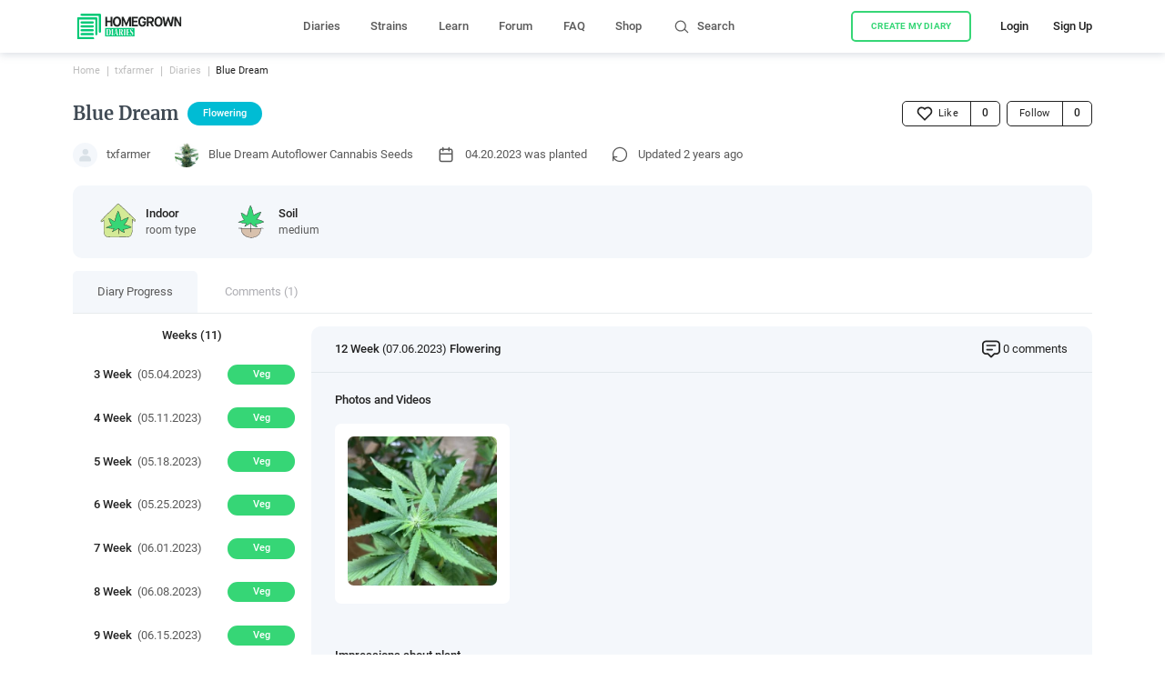

--- FILE ---
content_type: text/html; charset=utf-8
request_url: https://homegrowndiary.com/diary/2390-blue-dream/week/12
body_size: 46766
content:
<!DOCTYPE html><html lang="en"><head><meta charSet="utf-8"/><meta name="theme-color" content="#000000"/><meta name="application-name" content="HG Diaries"/><meta name="apple-mobile-web-app-capable" content="yes"/><meta name="apple-mobile-web-app-status-bar-style" content="default"/><meta name="apple-mobile-web-app-title" content="HG Diaries"/><link rel="dns-prefetch" href="https://back.homegrowndiary.com"/><link rel="apple-touch-icon" sizes="180x180" href="/apple-touch-icon.png"/><link rel="icon" type="image/png" sizes="32x32" href="/favicon-32x32.png"/><link rel="icon" type="image/png" sizes="192x192" href="/android-chrome-192x192.png"/><link rel="icon" type="image/png" sizes="16x16" href="/favicon-16x16.png"/><link rel="manifest" href="/manifest.json"/><link rel="mask-icon" href="/safari-pinned-tab.svg" color="#36D676"/><meta name="msapplication-TileColor" content="#36D676"/><meta name="msapplication-TileImage" content="/mstile-144x144.png"/><meta name="theme-color" content="#fff"/><meta name="format-detection" content="telephone=no"/><meta name="mobile-web-app-capable" content="yes"/><script>
(function(w,d,s,l,i){w[l]=w[l]||[];w[l].push({'gtm.start':
                    new Date().getTime(),event:'gtm.js'});var f=d.getElementsByTagName(s)[0],
                    j=d.createElement(s),dl=l!='dataLayer'?'&l='+l:'';j.async=true;j.src=
                    'https://www.googletagmanager.com/gtm.js?id='+i+dl;f.parentNode.insertBefore(j,f);
                })(window,document,'script','dataLayer','GTM-P5G49FK');
</script><link rel="preload" as="font" type="font/woff2" href="/fonts/roboto/roboto-v20-latin-regular.woff2" crossorigin="anonymous"/><link rel="preload" as="font" type="font/woff2" href="/fonts/roboto/roboto-v20-latin-700.woff2" crossorigin="anonymous"/><link rel="preload" as="font" type="font/woff2" href="/fonts/merriweather/merriweather-v22-latin-700.woff2" crossorigin="anonymous"/><meta charSet="utf-8"/><meta property="og:site_name" content="Homegrown diaries"/><meta name="viewport" content="width=device-width, initial-scale=1, user-scalable=1"/><meta property="og:type" content="website"/><title>Blue Dream Autoflower Cannabis Seeds week 12 grow journal by txfarmer - Blue Dream grow dairy</title><meta name="title" content="Blue Dream Autoflower Cannabis Seeds week 12 grow journal by txfarmer - Blue Dream grow dairy"/><meta name="description" content="Grow dairy Blue Dream Autoflower Cannabis Seeds week 12. Impressions about the plant. Grow Conditions: height - 0 inch, Day air temp - 0 °F, Night air temp - 0 °F"/><meta property="og:title" content="Blue Dream Autoflower Cannabis Seeds week 12 grow journal by txfarmer - Blue Dream grow dairy"/><meta property="og:url" content="https://homegrowndiary.com/diary/2390-blue-dream/week/12"/><meta property="og:description" content="Grow dairy Blue Dream Autoflower Cannabis Seeds week 12. Impressions about the plant. Grow Conditions: height - 0 inch, Day air temp - 0 °F, Night air temp - 0 °F"/><meta property="twitter:card" content="summary"/><meta property="twitter:url" content="https://homegrowndiary.com/diary/2390-blue-dream/week/12"/><meta property="twitter:title" content="Blue Dream Autoflower Cannabis Seeds week 12 grow journal by txfarmer - Blue Dream grow dairy"/><meta property="twitter:description" content="Grow dairy Blue Dream Autoflower Cannabis Seeds week 12. Impressions about the plant. Grow Conditions: height - 0 inch, Day air temp - 0 °F, Night air temp - 0 °F"/><link rel="canonical" href="https://homegrowndiary.com/diary/2390-blue-dream/week/12"/><meta property="og:image" content="https://back.homegrowndiary.com/images/Week/XVwq1MENmwtcst1o.jpg"/><meta property="og:image:type" content="image/jpg"/><meta name="next-head-count" content="17"/><link rel="stylesheet" href="/_next/static/css/e9d17f6549171a1aaba2.css" crossorigin="anonymous" data-n-g=""/><link rel="stylesheet" href="/_next/static/css/5bfb4af1c90d5f1858b9.css" crossorigin="anonymous" data-n-p=""/><link rel="stylesheet" href="/_next/static/css/a84cbea403907143577d.css" crossorigin="anonymous" data-n-p=""/><link rel="stylesheet" href="/_next/static/css/8d7a598407be3edfae19.css" crossorigin="anonymous"/><link rel="stylesheet" href="/_next/static/css/632a7bd0d09926ce9b88.css" crossorigin="anonymous"/><noscript data-n-css=""></noscript></head><body class=""><noscript><iframe src="https://www.googletagmanager.com/ns.html?id=GTM-P5G49FK" height="0" width="0" title="gtm" style="display:none;visibility:hidden"></iframe></noscript><div id="__next"><div class="_16EPUeC_"></div><div class="_2w7K6Rup"><header class="_2-fjqp2N"><div class="_1fJTWCFY _1-IL4B_X _2Y7OkMFQ MozGvbuY"></div><div class="Vuu0_7Os"><div class="page-wrapper __full _1NPMrW_z"><a class="_2CTc-zT9" href="/"><picture><img src="/_next/static/images/new_logo-e2ce1331ff1770cdec50c3498df478ed.svg" alt="logotype" class="_1wyUlAZo" width="100%" height="100%" title="Homegrown Cannabis Co."/></picture></a><div class="_3tXCCmo0"><ul class="_21wzYiMn"><li class="_1gViWz-_"><a class="_6Mb2oadV" href="/diaries">Diaries</a></li><li class="_1gViWz-_"><a class="_6Mb2oadV" href="/strains">Strains</a></li><li class="_1gViWz-_"><a class="_6Mb2oadV" target="_blank" rel="noopener noreferer" href="https://homegrowncannabisco.com/grow-your-own-with-kyle-kushman/how-to-grow-marijuana/">Learn</a></li><li class="_1gViWz-_"><a class="_6Mb2oadV" target="_blank" rel="noopener noreferer" href="https://homegrowncannabisco.community/">Forum</a></li><li class="_1gViWz-_"><a class="_6Mb2oadV" href="/faq">FAQ</a></li><li class="_1gViWz-_"><a class="_6Mb2oadV" target="_blank" rel="noopener noreferer" href="https://homegrowncannabisco.com/">Shop</a></li></ul></div><div class="_4iA1L6QU"><span class="_1En7R8Pq _3esEZ3C6"><svg viewBox="0 0 24 24" class="_2cIo10jK"><use xlink:href="#search_icon-722a9709--sprite"></use></svg></span><span class="ChuP6YE1">Search</span></div><div class="_1XZcP5ro"><button class="EW5yJt7c X6lO-Rqw _1jF7VWL- _3VGBp7ft"><div class="WCigeyys">Create my diary</div></button><div class="_39EOMuir"><span class="_2JggMcTK">Login</span></div><div class="_35jvljNa"><span class="_2JggMcTK">Sign Up</span></div></div></div></div></header><div class="_3vLzmS_b"></div><div class="tMj6btgK"><div class="-GO4cGQ5"><div class="_3zCuS1j_"></div></div><nav class="QLW_E08G"></nav></div><div class="_3IXOypt3"><div class="_1acv_i0S"><div class="_2K1B1aqo"><div class="_3opt-IuO"><div class="_3qKyXVYY"><div class="_1fJTWCFY"><div class="_1I8-aWZs"><span class="_2BdwuOlT _3esEZ3C6"><svg viewBox="0 0 20 20" class="_2cIo10jK"><use xlink:href="#arrow_left-30f807d6--sprite"></use></svg></span></div><div class="_1fJTWCFY _2Y7OkMFQ _44GEIZkK"><div class="TkaLRY0I"><div class="_1fJTWCFY"><div class="_1QlAZqja"><div class="_1MkHtfHg">Diary</div></div><div class="K77UqYqq _2DayiOuH">Flowering</div></div></div></div></div></div></div><div class="_31X-wNfu"><div class="page-wrapper _3fqgf9MK __full"><div class="_2gG8FDJM"><ul class="_1JBlwZtY"><li class="_37MbgYzh"><a class="_1S3rd0Si" href="/">Home</a></li><li class="_37MbgYzh"><a class="_1S3rd0Si" href="/user/txfarmer">txfarmer</a></li><li class="_37MbgYzh"><a class="_1S3rd0Si" href="/user/txfarmer/diaries">Diaries</a></li><li class="_37MbgYzh"><span class="_1S3rd0Si">Blue Dream</span></li></ul></div><div class="_3TumJqwd"><div class="JYQgiyv8 _1QK52ul4"><div class="touch-page-wrapper __full"><div class="_1fJTWCFY _2t_K3QON _2Y7OkMFQ"><div class="_1QlAZqja"><div class="_1fJTWCFY _2Y7OkMFQ"><h2 class="_3_63EWVN _2w3K6GBH">Blue Dream</h2><div class="K77UqYqq _2DayiOuH">Flowering</div></div></div><div class="_1fJTWCFY _2Y7OkMFQ"><div class="_1fJTWCFY _2HtmT8AJ _33K7Nh0n"><button class="hLsAX0aB _1oe-XQSK EW5yJt7c _2QsBPnWb jxXWKfQj p7u6cNZj _3VGBp7ft"><div class="WCigeyys"><span class="_2SR4xDIu _3esEZ3C6"><svg viewBox="0 0 16 16" class="_2cIo10jK"><use xlink:href="#user_like-43a25618--sprite"></use></svg></span><span class="_6ZXeUle4">Like</span></div></button><div class="_1fJTWCFY _3B036zpW _1R1lhUbN _2mdsmd-O _2Y7OkMFQ MozGvbuY"><span class="_21sH6hrL lqFzM0S0"><span class="SFVfWohG bGTp_okw TshvvmT5">0</span></span></div></div><div class="_1ASYCxp8"></div><div class="_1fJTWCFY _2HtmT8AJ _33K7Nh0n"><button class="_1TqHL0UP _1oe-XQSK EW5yJt7c _2QsBPnWb jxXWKfQj p7u6cNZj _3VGBp7ft"><div class="WCigeyys"><span class="_3tpiBop7"><span class="_6ZXeUle4">Follow</span></span></div></button><div class="_1fJTWCFY _3B036zpW _3xlJXe7n _2mdsmd-O _2Y7OkMFQ MozGvbuY"><span class="_21sH6hrL _5lUqoYpN"><span class="SFVfWohG _2VtNH3qA TshvvmT5">0</span></span></div></div></div></div></div></div><div class="touch-page-wrapper __full"><div class="_39qpcc09"><div class="_2dnmunBp KbGq99Ee"><a class="Tvctma3f" href="/user/txfarmer"><div class="_2gG8FDJM"><div class="aXCfh17L _3Zgbkxpg _2px-55rt"><img loading="lazy" alt="" decoding="async" src="[data-uri]" class="COu7MTmq" width="100%" height="100%"/></div></div><div class="_29s6RhfJ"><div class="aXCfh17L sSHzrlT_ _3Zgbkxpg _2px-55rt"><img loading="lazy" alt="" decoding="async" src="https://back.homegrowndiary.com/images/77x77/Week/Zq3gtOMsBGYZ6sRU.jpg" class="COu7MTmq" width="100%" height="100%"/></div></div><div class="_1fJTWCFY _2i81c4pq _44GEIZkK"><div class="_3opt-IuO _2P7OFcCo">Blue Dream</div><div class="_1fJTWCFY stJuAiB6"><div class="_3opt-IuO _2fjZWpvx">by </div>txfarmer</div></div></a><div class="_3opt-IuO"><div class="_1fJTWCFY _2Y7OkMFQ"><div class="_1fJTWCFY _2HtmT8AJ _33K7Nh0n"><button class="hLsAX0aB _1oe-XQSK EW5yJt7c _2QsBPnWb jxXWKfQj p7u6cNZj _3VGBp7ft"><div class="WCigeyys"><span class="_2SR4xDIu _3esEZ3C6"><svg viewBox="0 0 16 16" class="_2cIo10jK"><use xlink:href="#user_like-43a25618--sprite"></use></svg></span><span class="_6ZXeUle4">Like</span></div></button><div class="_1fJTWCFY _3B036zpW _1R1lhUbN _2mdsmd-O _2Y7OkMFQ MozGvbuY"><span class="_21sH6hrL lqFzM0S0"><span class="SFVfWohG bGTp_okw TshvvmT5">0</span></span></div></div><div class="_1ASYCxp8"></div><div class="_1fJTWCFY _2HtmT8AJ _33K7Nh0n"><button class="_1TqHL0UP _1oe-XQSK EW5yJt7c _2QsBPnWb jxXWKfQj p7u6cNZj _3VGBp7ft"><div class="WCigeyys"><span class="_3tpiBop7"><span class="_6ZXeUle4">Follow</span></span></div></button><div class="_1fJTWCFY _3B036zpW _3xlJXe7n _2mdsmd-O _2Y7OkMFQ MozGvbuY"><span class="_21sH6hrL _5lUqoYpN"><span class="SFVfWohG _2VtNH3qA TshvvmT5">0</span></span></div></div></div></div></div><a class="_2dnmunBp _2RsQkaNb" href="/strain/blue-dream-autoflower-seeds"><div class="aXCfh17L _3Zgbkxpg _2px-55rt"><img loading="lazy" alt="" decoding="async" src="https://back.homegrowndiary.com/images/64x64/Strain/b2f3eff1f2cb5b4b2d2acf2a0a8786ec10f953b7_blue_dream_auto_heavy_flower.jpg" class="COu7MTmq" width="100%" height="100%"/></div><div class="_1fJTWCFY _1X6MXRsI _2Y7OkMFQ _44GEIZkK">Blue Dream Autoflower Cannabis Seeds</div></a><div class="_29s6RhfJ _3mRc6O40"></div><div class="_2dnmunBp _1gR30RFR"><span class="_3QZSb8hE _3esEZ3C6"><svg viewBox="0 0 20 20" class="_2cIo10jK"><use xlink:href="#calendar-e1648973--sprite"></use></svg></span><div class="_1fJTWCFY _1X6MXRsI _2Y7OkMFQ _44GEIZkK">04.19.2023<!-- --> was planted</div></div><div class="_2dnmunBp _1gR30RFR"><span class="_3QZSb8hE _3esEZ3C6"><svg viewBox="0 0 20 20" class="_2cIo10jK"><use xlink:href="#time_refresh-65afbead--sprite"></use></svg></span><div class="_1fJTWCFY _1X6MXRsI _2Y7OkMFQ _44GEIZkK">Updated <!-- -->2 years ago</div></div></div></div></div><div class="_3kXcbfOi"><div class="_3pMLtemb"><div class="fCDGQnyO"><div class="_2MPwmiWm"><div class="_1fJTWCFY _76hDW3_Q _2Y7OkMFQ"><div class="_3i3Ga2FI"><img src="/_next/static/images/indoor-558a571377c40157e5968136c79178a7.svg" class="oJeVu-rh" alt="Indoor"/></div><div class="_1fJTWCFY _2EGEElMl xkMsGvQi _44GEIZkK"><div class="_1B8G-nQM" title="Indoor">Indoor</div><div class="_2m0JSZ6f" title="room type">room type</div></div></div></div><div class="_2MPwmiWm"><div class="_1fJTWCFY _76hDW3_Q _2Y7OkMFQ"><div class="_3i3Ga2FI"><img src="/_next/static/images/soil-f6d181df8e8ed17cef1afff12873faa9.svg" class="oJeVu-rh" alt="Soil"/></div><div class="_1fJTWCFY _2EGEElMl xkMsGvQi _44GEIZkK"><div class="_1B8G-nQM" title="Soil">Soil</div><div class="_2m0JSZ6f" title="medium">medium</div></div></div></div></div></div></div><div class="_3Uw9qq8u"><div class="_EEQE2iy Idtt0oPR"><a class="_2r3J_CtV x13ZiTUd _3c4f7NnT" href="/diary/2390-blue-dream/week/12">Diary Progress</a><a class="_2r3J_CtV x13ZiTUd" href="/diary/2390-blue-dream/comments">Comments (<!-- -->1<!-- -->)</a></div><div class="_1JLZOBkN"><div class="_4aILHWcL"><div class="_3dQOyIlA"><div class="_1fJTWCFY _2Y7OkMFQ MozGvbuY"><h4 class="_2FtOMqGO _1j_al9EX">Weeks (<!-- -->11<!-- -->)</h4></div><div class="nAIbx0uh"><a class="_2KdxJQYn _2DX7xAne" href="/diary/2390-blue-dream/week/3"><div class="_31cOj8jF">3<!-- --> <span class="JYQgiyv8">Week</span></div><div class="_2gG8FDJM q9gBsyiM"><div class="_1HdodwEe">(<!-- -->05.03.2023<!-- -->)</div></div><div class="K77UqYqq _3fwbxqWA _2mYhTKu4 _22bbvDwv">Veg</div></a><a class="_2KdxJQYn _2DX7xAne" href="/diary/2390-blue-dream/week/4"><div class="_31cOj8jF">4<!-- --> <span class="JYQgiyv8">Week</span></div><div class="_2gG8FDJM q9gBsyiM"><div class="_1HdodwEe">(<!-- -->05.10.2023<!-- -->)</div></div><div class="K77UqYqq _3fwbxqWA _2mYhTKu4 _22bbvDwv">Veg</div></a><a class="_2KdxJQYn _2DX7xAne" href="/diary/2390-blue-dream/week/5"><div class="_31cOj8jF">5<!-- --> <span class="JYQgiyv8">Week</span></div><div class="_2gG8FDJM q9gBsyiM"><div class="_1HdodwEe">(<!-- -->05.17.2023<!-- -->)</div></div><div class="K77UqYqq _3fwbxqWA _2mYhTKu4 _22bbvDwv">Veg</div></a><a class="_2KdxJQYn _2DX7xAne" href="/diary/2390-blue-dream/week/6"><div class="_31cOj8jF">6<!-- --> <span class="JYQgiyv8">Week</span></div><div class="_2gG8FDJM q9gBsyiM"><div class="_1HdodwEe">(<!-- -->05.24.2023<!-- -->)</div></div><div class="K77UqYqq _3fwbxqWA _2mYhTKu4 _22bbvDwv">Veg</div></a><a class="_2KdxJQYn _2DX7xAne" href="/diary/2390-blue-dream/week/7"><div class="_31cOj8jF">7<!-- --> <span class="JYQgiyv8">Week</span></div><div class="_2gG8FDJM q9gBsyiM"><div class="_1HdodwEe">(<!-- -->05.31.2023<!-- -->)</div></div><div class="K77UqYqq _3fwbxqWA _2mYhTKu4 _22bbvDwv">Veg</div></a><a class="_2KdxJQYn _2DX7xAne" href="/diary/2390-blue-dream/week/8"><div class="_31cOj8jF">8<!-- --> <span class="JYQgiyv8">Week</span></div><div class="_2gG8FDJM q9gBsyiM"><div class="_1HdodwEe">(<!-- -->06.07.2023<!-- -->)</div></div><div class="K77UqYqq _3fwbxqWA _2mYhTKu4 _22bbvDwv">Veg</div></a><a class="_2KdxJQYn _2DX7xAne" href="/diary/2390-blue-dream/week/9"><div class="_31cOj8jF">9<!-- --> <span class="JYQgiyv8">Week</span></div><div class="_2gG8FDJM q9gBsyiM"><div class="_1HdodwEe">(<!-- -->06.14.2023<!-- -->)</div></div><div class="K77UqYqq _3fwbxqWA _2mYhTKu4 _22bbvDwv">Veg</div></a><a class="_2KdxJQYn _2DX7xAne" href="/diary/2390-blue-dream/week/10"><div class="_31cOj8jF">10<!-- --> <span class="JYQgiyv8">Week</span></div><div class="_2gG8FDJM q9gBsyiM"><div class="_1HdodwEe">(<!-- -->06.21.2023<!-- -->)</div></div><div class="K77UqYqq _3fwbxqWA _2mYhTKu4 _22bbvDwv">Veg</div></a><a class="_2KdxJQYn _2DX7xAne" href="/diary/2390-blue-dream/week/11"><div class="_31cOj8jF">11<!-- --> <span class="JYQgiyv8">Week</span></div><div class="_2gG8FDJM q9gBsyiM"><div class="_1HdodwEe">(<!-- -->06.28.2023<!-- -->)</div></div><div class="K77UqYqq _3fwbxqWA _2mYhTKu4 _22bbvDwv">Veg</div></a><a class="_2KdxJQYn _32lpQHGP _2iAC-PaH" href="/diary/2390-blue-dream/week/12"><div class="_31cOj8jF">12<!-- --> <span class="JYQgiyv8">Week</span></div><div class="_2gG8FDJM q9gBsyiM"><div class="_1HdodwEe">(<!-- -->07.05.2023<!-- -->)</div></div><div class="K77UqYqq _2DayiOuH _2mYhTKu4 _22bbvDwv">Flow</div></a><a class="_2KdxJQYn _32lpQHGP" href="/diary/2390-blue-dream/week/13"><div class="_31cOj8jF">13<!-- --> <span class="JYQgiyv8">Week</span></div><div class="_2gG8FDJM q9gBsyiM"><div class="_1HdodwEe">(<!-- -->07.12.2023<!-- -->)</div></div><div class="K77UqYqq _2DayiOuH _2mYhTKu4 _22bbvDwv">Flow</div></a></div><div class="lvF-_I3m"></div></div><div class="_3Xv429oa"><div class="_3jWGHZ-A"><div class="_3jWGHZ-A"><div class="touch-page-wrapper __full"><div class="_2YV_hrcQ"><div class="_1fJTWCFY _27j-ZnXI _2Y7OkMFQ"><div class="_1QlAZqja _3EjWMFn_"><span class="_3qmnyYYN">12<!-- --> Week</span> (<!-- -->07.05.2023<!-- -->) <span class="_3qmnyYYN">Flowering</span></div><a href="#comments"><div class="_1fJTWCFY _235iQzkh"><span class="_2Qi89T6j _3esEZ3C6"><svg viewBox="0 0 24 24" class="_2cIo10jK"><use xlink:href="#comments-c984ab41--sprite"></use></svg></span><div class="_1pDRCVuq">0<span> <!-- -->comments</span></div></div></a></div></div></div><div class="_1V2sTy8L"><div class="touch-page-wrapper __full"><div class="_2DXSsgkF"><div><h4 class="_2FtOMqGO _2kZA0HVl">Photos and Videos</h4><div class="_1fJTWCFY _2i81c4pq"><div class="_1fJTWCFY _37Ad6mML"><div class="_2veBLhuk _3UB20whm"><div class="_2f9bOwth"><img src="https://back.homegrowndiary.com/images/200x200/Week/XVwq1MENmwtcst1o.jpg" alt="" class="_8qlRUeQJ"/></div><div class="_1QlAZqja _1sxzKtR2"></div></div></div></div></div></div><div class="_2DXSsgkF"><div><h4 class="_2FtOMqGO _2kZA0HVl">Impressions about plant</h4><div class="_1a-qpLg7">Flowering stage</div></div></div><div class="_2DXSsgkF"><div><h4 class="_2FtOMqGO _2kZA0HVl">Grow Conditions</h4><div class="_1fJTWCFY _2i81c4pq"><div class="_1fJTWCFY _1wPkV3Nc _1RHybLEs _2Y7OkMFQ"><div class="_1fJTWCFY _1-gpB3d8"><img src="/_next/static/images/height-a6d0e58520fab3be563d61711e558e4e.svg" class="_1QjwTcNs" alt=""/></div><div class="_1QlAZqja"><div class="_2IhO3CWR"><span class="_3qmnyYYN">0 inch</span></div><div class="_3sCAwB7q">Height</div></div></div><div class="_1fJTWCFY _1wPkV3Nc _1RHybLEs _2Y7OkMFQ"><div class="_1fJTWCFY _1-gpB3d8"><img src="/_next/static/images/dayAirTemp-a16fdcc5fc7472883b1fd61c51b4f64e.svg" class="_1QjwTcNs" alt=""/></div><div class="_1QlAZqja"><div class="_2IhO3CWR"><span class="_3qmnyYYN">0 °F</span></div><div class="_3sCAwB7q">Day air temperature</div></div></div><div class="_1fJTWCFY _1wPkV3Nc _1RHybLEs _2Y7OkMFQ"><div class="_1fJTWCFY _1-gpB3d8"><img src="/_next/static/images/nightAirTemp-71838db1664690436c999ea87dbe2fd1.svg" class="_1QjwTcNs" alt=""/></div><div class="_1QlAZqja"><div class="_2IhO3CWR"><span class="_3qmnyYYN">0 °F</span></div><div class="_3sCAwB7q">Night air temperature</div></div></div><div class="_1fJTWCFY _1wPkV3Nc _1RHybLEs _2Y7OkMFQ"><div class="_1fJTWCFY _1-gpB3d8"><img src="/_next/static/images/smell-9d30ee7520571dc8a789ed6f02ee19f7.svg" class="_1QjwTcNs" alt=""/></div><div class="_1QlAZqja"><div class="_2IhO3CWR"><span class="_3qmnyYYN">No smell</span></div><div class="_3sCAwB7q">Smell</div></div></div></div></div></div></div><div class="touch-page-wrapper __full"></div></div></div></div></div></div></div></div><div class="_2HZzO0zU"><div class="touch-page-wrapper __full"><h2 class="_3_63EWVN _2XCiv8qC">Try your hand with these strains</h2><div class="swiper-container strainSwiper"><div class="swiper-wrapper"><div class="swiper-slide p3WRJ2r8"><div class="_1fJTWCFY _3-KNhDkE xkMsGvQi"><div class="_2s0PTSUT iDw1BxPo _1S1uth50 _32ysJufE _1mVdrOYM"><div class="_22PJ5xc3"></div></div><a class="QW4d9OC3" href="/strain/undefined"><img loading="lazy" decoding="async" class="tJkU7Ycd" src="/_next/static/images/strain-497755eccdeda9c87a5d22c6dc8fc991.svg" width="100%" height="100%"/></a><div class="_1fJTWCFY _1UeMjcBx xkMsGvQi _44GEIZkK"><a class="" href="/strain/undefined"><h3 class="XuyGFaJo a91nVxsU"></h3></a><div class="_1fJTWCFY MozGvbuY xkMsGvQi _44GEIZkK"><ul class="_15V1y_JN"></ul></div><div class="_14EpwAAi"></div><a class="" href="/strain/undefined"><button class="EW5yJt7c X6lO-Rqw _152vEHwN mPYhVvEQ _3VGBp7ft"><div class="WCigeyys"><span>View <span class="JYQgiyv8">more information</span></span></div></button></a></div></div></div><div class="swiper-slide p3WRJ2r8"><div class="_1fJTWCFY _3-KNhDkE xkMsGvQi"><div class="_2s0PTSUT iDw1BxPo _1S1uth50 _32ysJufE _1mVdrOYM"><div class="_22PJ5xc3"></div></div><a class="QW4d9OC3" href="/strain/undefined"><img loading="lazy" decoding="async" class="tJkU7Ycd" src="/_next/static/images/strain-497755eccdeda9c87a5d22c6dc8fc991.svg" width="100%" height="100%"/></a><div class="_1fJTWCFY _1UeMjcBx xkMsGvQi _44GEIZkK"><a class="" href="/strain/undefined"><h3 class="XuyGFaJo a91nVxsU"></h3></a><div class="_1fJTWCFY MozGvbuY xkMsGvQi _44GEIZkK"><ul class="_15V1y_JN"></ul></div><div class="_14EpwAAi"></div><a class="" href="/strain/undefined"><button class="EW5yJt7c X6lO-Rqw _152vEHwN mPYhVvEQ _3VGBp7ft"><div class="WCigeyys"><span>View <span class="JYQgiyv8">more information</span></span></div></button></a></div></div></div><div class="swiper-slide p3WRJ2r8"><div class="_1fJTWCFY _3-KNhDkE xkMsGvQi"><div class="_2s0PTSUT iDw1BxPo _1S1uth50 _32ysJufE _1mVdrOYM"><div class="_22PJ5xc3"></div></div><a class="QW4d9OC3" href="/strain/undefined"><img loading="lazy" decoding="async" class="tJkU7Ycd" src="/_next/static/images/strain-497755eccdeda9c87a5d22c6dc8fc991.svg" width="100%" height="100%"/></a><div class="_1fJTWCFY _1UeMjcBx xkMsGvQi _44GEIZkK"><a class="" href="/strain/undefined"><h3 class="XuyGFaJo a91nVxsU"></h3></a><div class="_1fJTWCFY MozGvbuY xkMsGvQi _44GEIZkK"><ul class="_15V1y_JN"></ul></div><div class="_14EpwAAi"></div><a class="" href="/strain/undefined"><button class="EW5yJt7c X6lO-Rqw _152vEHwN mPYhVvEQ _3VGBp7ft"><div class="WCigeyys"><span>View <span class="JYQgiyv8">more information</span></span></div></button></a></div></div></div><div class="swiper-slide p3WRJ2r8"><div class="_1fJTWCFY _3-KNhDkE xkMsGvQi"><div class="_2s0PTSUT iDw1BxPo _1S1uth50 _32ysJufE _1mVdrOYM"><div class="_22PJ5xc3"></div></div><a class="QW4d9OC3" href="/strain/undefined"><img loading="lazy" decoding="async" class="tJkU7Ycd" src="/_next/static/images/strain-497755eccdeda9c87a5d22c6dc8fc991.svg" width="100%" height="100%"/></a><div class="_1fJTWCFY _1UeMjcBx xkMsGvQi _44GEIZkK"><a class="" href="/strain/undefined"><h3 class="XuyGFaJo a91nVxsU"></h3></a><div class="_1fJTWCFY MozGvbuY xkMsGvQi _44GEIZkK"><ul class="_15V1y_JN"></ul></div><div class="_14EpwAAi"></div><a class="" href="/strain/undefined"><button class="EW5yJt7c X6lO-Rqw _152vEHwN mPYhVvEQ _3VGBp7ft"><div class="WCigeyys"><span>View <span class="JYQgiyv8">more information</span></span></div></button></a></div></div></div><div class="swiper-slide p3WRJ2r8"><div class="_1fJTWCFY _3-KNhDkE xkMsGvQi"><div class="_2s0PTSUT iDw1BxPo _1S1uth50 _32ysJufE _1mVdrOYM"><div class="_22PJ5xc3"></div></div><a class="QW4d9OC3" href="/strain/undefined"><img loading="lazy" decoding="async" class="tJkU7Ycd" src="/_next/static/images/strain-497755eccdeda9c87a5d22c6dc8fc991.svg" width="100%" height="100%"/></a><div class="_1fJTWCFY _1UeMjcBx xkMsGvQi _44GEIZkK"><a class="" href="/strain/undefined"><h3 class="XuyGFaJo a91nVxsU"></h3></a><div class="_1fJTWCFY MozGvbuY xkMsGvQi _44GEIZkK"><ul class="_15V1y_JN"></ul></div><div class="_14EpwAAi"></div><a class="" href="/strain/undefined"><button class="EW5yJt7c X6lO-Rqw _152vEHwN mPYhVvEQ _3VGBp7ft"><div class="WCigeyys"><span>View <span class="JYQgiyv8">more information</span></span></div></button></a></div></div></div></div></div></div></div></div></div></div></div></div><footer class="_8d9QnkMP"><div class="page-wrapper"><div class="_1B1RatZi"><div class="_1Oq2Wo_8"><a class="lUVWVflk" target="_blank" rel="noreferrer noopener" href="https://homegrowncannabisco.com/contact-us"><span>Contact us</span></a><div class="_3SIEsIXI"><span>Grow Guides</span><a class="lUVWVflk" target="_blank" rel="noreferrer noopener" href="https://homegrowncannabisco.com/grow-your-own-with-kyle-kushman/how-to-grow-marijuana/"><span>Click Here</span></a></div><a class="lUVWVflk" href="/faq"><span>FAQ</span></a><a class="lUVWVflk" href="/privacy"><span>Privacy</span></a><a class="lUVWVflk" href="/terms"><span>Terms</span></a><a class="lUVWVflk" href="/business"><span>Advertising</span></a><a class="lUVWVflk" target="_blank" rel="noreferrer noopener" href="https://homegrowncannabisco.com/grow-your-own-with-kyle-kushman/"><span>Blog</span></a><a class="lUVWVflk" target="_blank" rel="noreferrer noopener" href="https://homegrowncannabisco.com/"><svg viewBox="0 0 24 24" class="_2j96nsCk"><use xlink:href="#shop_icon-8ecfc764--sprite"></use></svg><span>Shop</span></a></div><div class="_1E0MN_yw"><div class="_2uPQ0eN_">Social networks</div><div class="_1Wi_Bopu"><span class="p2HSzkdy"><a class="_3iqSuGgg" aria-label="Facebook" rel="noopener nofollow" target="_blank" href="https://www.facebook.com/homegrownccofficial"><span class="_38Yn94mw _3esEZ3C6"><svg viewBox="0 0 20 20" class="_2cIo10jK"><use xlink:href="#facebook-30c49c91--sprite"></use></svg></span></a><a class="_3iqSuGgg" aria-label="Instagram" rel="noopener nofollow" target="_blank" href="https://www.instagram.com/homegrownworld/"><span class="_38Yn94mw _3esEZ3C6"><svg viewBox="0 0 21 21" class="_2cIo10jK"><use xlink:href="#instagram-4643e52f--sprite"></use></svg></span></a></span></div></div></div></div></footer></div></div><div><svg xmlns="http://www.w3.org/2000/svg" xmlns:xlink="http://www.w3.org/1999/xlink" style="position: absolute; width: 0; height: 0" id="__SVG_SPRITE_NODE__"><symbol viewBox="0 0 14 14" fill="none" xmlns="http://www.w3.org/2000/svg" id="close-e9b88bb8--sprite">
    <path fill-rule="evenodd" clip-rule="evenodd" d="M13.7216 0.278417C14.0928 0.64964 14.0928 1.25151 13.7216 1.62273L8.34432 7L13.7216 12.3773C14.0928 12.7485 14.0928 13.3504 13.7216 13.7216C13.3504 14.0928 12.7485 14.0928 12.3773 13.7216L7 8.34432L1.62273 13.7216C1.25151 14.0928 0.64964 14.0928 0.278417 13.7216C-0.0928057 13.3504 -0.0928057 12.7485 0.278417 12.3773L5.65568 7L0.278417 1.62273C-0.0928057 1.25151 -0.0928057 0.64964 0.278417 0.278417C0.64964 -0.0928057 1.25151 -0.0928057 1.62273 0.278417L7 5.65568L12.3773 0.278417C12.7485 -0.0928057 13.3504 -0.0928057 13.7216 0.278417Z" fill="#C2CCD3" />
</symbol><symbol viewBox="0 0 20 20" fill="none" xmlns="http://www.w3.org/2000/svg" id="close-7af517e2--sprite">
    <path fill-rule="evenodd" clip-rule="evenodd" d="M19.6023 0.397739C20.1326 0.928057 20.1326 1.78787 19.6023 2.31819L11.9205 10L19.6023 17.6818C20.1326 18.2121 20.1326 19.0719 19.6023 19.6023C19.0719 20.1326 18.2121 20.1326 17.6818 19.6023L10 11.9205L2.31819 19.6023C1.78787 20.1326 0.928057 20.1326 0.397739 19.6023C-0.13258 19.0719 -0.13258 18.2121 0.397739 17.6818L8.07955 10L0.397739 2.31819C-0.13258 1.78787 -0.13258 0.928057 0.397739 0.397739C0.928057 -0.13258 1.78787 -0.13258 2.31819 0.397739L10 8.07955L17.6818 0.397739C18.2121 -0.13258 19.0719 -0.13258 19.6023 0.397739Z" fill="" />
</symbol><symbol fill="none" viewBox="0 0 20 20" xmlns="http://www.w3.org/2000/svg" id="arrow_left-30f807d6--sprite">
    <path d="M7.00187 3.29558L0.303562 9.79004L0.222318 9.87856L0.160559 9.96309L0.107639 10.0541L0.0614174 10.159L0.0319487 10.252L0.0111427 10.3524L0 10.4833L0.00569177 10.607L0.00916721 10.6355C0.0189386 10.7056 0.0361687 10.7738 0.0604276 10.8394L0.107811 10.9473L0.178924 11.0651L0.250164 11.1551L0.300593 11.208L6.98843 17.7047L7.04634 17.7567C7.46234 18.0975 8.06946 18.0777 8.45383 17.7135L8.54848 17.6109C8.86433 17.2174 8.8367 16.6482 8.46305 16.2852L3.54012 11.5046L18.9597 11.5065L19.0278 11.5042C19.5765 11.4655 20 11.0301 20 10.5005L19.9919 10.3739C19.9274 9.87667 19.4884 9.49447 18.9597 9.49447L3.54622 9.49396L8.47509 4.71644L8.52862 4.66025C8.88381 4.25177 8.8556 3.65669 8.46728 3.28808C8.0596 2.90108 7.40532 2.9044 7.00187 3.29558Z" fill="" />
</symbol><symbol viewBox="0 0 52 16" fill="none" xmlns="http://www.w3.org/2000/svg" id="step_arrow-49dede98--sprite">
    <path d="M51.4726 9.96983C52.1758 9.58725 52.1758 8.34387 51.4726 7.96129C46.0227 4.70937 40.485 1.74438 34.5077 0.0227719C33.6287 -0.168518 32.7497 0.883575 33.2771 1.74438C34.5077 3.65727 36.0021 5.28323 37.7601 6.7179C25.454 6.33532 12.7083 4.51807 0.578022 7.67435C-0.300988 7.86564 -0.125187 9.49144 0.753963 9.3958C13.3238 7.67435 25.8057 9.01338 38.3755 9.20451C37.057 10.8305 35.7385 12.4564 34.42 13.9867C33.8047 14.6563 34.1563 16.0911 35.2111 15.9954C41.0124 15.2301 46.4622 13.1259 51.4726 9.96983ZM41.0124 8.91773C41.8035 8.34386 41.6277 6.7179 40.3971 6.7179C40.3092 6.7179 40.2213 6.7179 40.2213 6.7179C39.1665 5.57017 38.1117 4.51807 37.0569 3.27469C41.1003 4.80501 44.88 6.71791 48.6598 8.91758C45.2316 10.8305 41.7156 12.2651 37.9359 13.0303C38.8149 11.9782 39.6939 10.8305 40.6608 9.77822C41.0124 9.58725 41.1003 9.20451 41.0124 8.91773Z" fill="#222222" />
</symbol><symbol viewBox="0 0 32 32" fill="none" xmlns="http://www.w3.org/2000/svg" id="stages-90574f48--sprite">
<path fill-rule="evenodd" clip-rule="evenodd" d="M20 8.75C19.8619 8.75 19.75 8.86193 19.75 9V13V23C19.75 23.1381 19.8619 23.25 20 23.25H22H24C24.1381 23.25 24.25 23.1381 24.25 23V9C24.25 8.86193 24.1381 8.75 24 8.75H20ZM22 24.75H20H18H14H12H8C7.0335 24.75 6.25 23.9665 6.25 23V17C6.25 16.0335 7.0335 15.25 8 15.25H12C12.0849 15.25 12.1683 15.256 12.25 15.2677V13C12.25 12.0335 13.0335 11.25 14 11.25H18C18.0849 11.25 18.1683 11.256 18.25 11.2677V9C18.25 8.0335 19.0335 7.25 20 7.25H24C24.9665 7.25 25.75 8.0335 25.75 9V23C25.75 23.9665 24.9665 24.75 24 24.75H22ZM8 23.25H12C12.1381 23.25 12.25 23.1381 12.25 23V17C12.25 16.8619 12.1381 16.75 12 16.75H8C7.86193 16.75 7.75 16.8619 7.75 17V23C7.75 23.1381 7.86193 23.25 8 23.25ZM14 23.25H18C18.1381 23.25 18.25 23.1381 18.25 23V13C18.25 12.8619 18.1381 12.75 18 12.75H14C13.8619 12.75 13.75 12.8619 13.75 13V17V23C13.75 23.1381 13.8619 23.25 14 23.25Z" fill="" />
</symbol><symbol viewBox="0 0 32 32" fill="none" xmlns="http://www.w3.org/2000/svg" id="community-b6029d02--sprite">
<path fill-rule="evenodd" clip-rule="evenodd" d="M9.75 11C9.75 9.20507 11.2051 7.75 13 7.75C14.7949 7.75 16.25 9.20507 16.25 11C16.25 12.7949 14.7949 14.25 13 14.25C11.2051 14.25 9.75 12.7949 9.75 11ZM13 6.25C10.3766 6.25 8.25 8.37665 8.25 11C8.25 13.6234 10.3766 15.75 13 15.75C15.6234 15.75 17.75 13.6234 17.75 11C17.75 8.37665 15.6234 6.25 13 6.25ZM8.7019 20.7019C9.3114 20.0924 10.138 19.75 11 19.75H15C15.862 19.75 16.6886 20.0924 17.2981 20.7019C17.9076 21.3114 18.25 22.138 18.25 23V24.25H7.75V23C7.75 22.138 8.09241 21.3114 8.7019 20.7019ZM11 18.25C9.74022 18.25 8.53204 18.7504 7.64124 19.6412C6.75044 20.532 6.25 21.7402 6.25 23V25C6.25 25.4142 6.58579 25.75 7 25.75H19C19.4142 25.75 19.75 25.4142 19.75 25V23C19.75 21.7402 19.2496 20.532 18.3588 19.6412C17.468 18.7504 16.2598 18.25 15 18.25H11ZM19.2736 6.94397C19.3764 6.5427 19.7849 6.3007 20.1862 6.40344C21.208 6.66505 22.1136 7.25927 22.7603 8.09243C23.407 8.92559 23.758 9.9503 23.758 11.005C23.758 12.0597 23.407 13.0844 22.7603 13.9176C22.1136 14.7507 21.208 15.345 20.1862 15.6066C19.7849 15.7093 19.3764 15.4673 19.2736 15.066C19.1709 14.6648 19.4129 14.2562 19.8142 14.1534C20.5132 13.9744 21.1329 13.5679 21.5754 12.9978C22.0178 12.4278 22.258 11.7266 22.258 11.005C22.258 10.2834 22.0178 9.58225 21.5754 9.01219C21.1329 8.44213 20.5132 8.03556 19.8142 7.85656C19.4129 7.75382 19.1709 7.34524 19.2736 6.94397ZM22.1877 18.4238C21.7866 18.3203 21.3775 18.5615 21.274 18.9625C21.1704 19.3636 21.4116 19.7727 21.8127 19.8762C22.5072 20.0555 23.1229 20.4596 23.5638 21.0254C24.0043 21.5907 24.2456 22.2857 24.2502 23.0023V24.25L22.0002 24.25C21.586 24.25 21.2502 24.5858 21.2502 25C21.2502 25.4142 21.586 25.75 22.0002 25.75L25.0002 25.75C25.4144 25.75 25.7502 25.4142 25.7502 25L25.7502 23L25.7502 22.9957C25.7441 21.9473 25.3914 20.9304 24.747 20.1034C24.1027 19.2765 23.2028 18.6859 22.1877 18.4238Z" fill="" />
</symbol><symbol viewBox="0 0 32 32" fill="none" xmlns="http://www.w3.org/2000/svg" id="check-success-0cda09f5--sprite">
<path fill-rule="evenodd" clip-rule="evenodd" d="M15 7.74023C14.3073 7.74023 13.75 8.29927 13.75 8.98373C13.75 9.6682 14.3073 10.2272 15 10.2272H17C17.6927 10.2272 18.25 9.6682 18.25 8.98373C18.25 8.29927 17.6927 7.74023 17 7.74023H15ZM11 9.7337H12.3539C12.6812 10.8855 13.7435 11.7272 15 11.7272H17C18.2565 11.7272 19.3188 10.8855 19.6461 9.7337H21C21.3323 9.7337 21.6505 9.86531 21.8847 10.0988C22.1189 10.3322 22.25 10.6482 22.25 10.9772V22.9381C22.25 23.2671 22.1189 23.5831 21.8847 23.8165C21.6505 24.05 21.3323 24.1816 21 24.1816H11C10.6677 24.1816 10.3495 24.05 10.1153 23.8165C9.8811 23.5831 9.75 23.2671 9.75 22.9381V10.9772C9.75 10.6482 9.8811 10.3322 10.1153 10.0988C10.3495 9.86531 10.6677 9.7337 11 9.7337ZM17 6.24023C18.2565 6.24023 19.3188 7.08192 19.646 8.2337H21C21.7286 8.2337 22.4278 8.52216 22.9437 9.03639C23.4597 9.5507 23.75 10.2488 23.75 10.9772V22.9381C23.75 23.6665 23.4597 24.3646 22.9437 24.8789C22.4278 25.3931 21.7286 25.6816 21 25.6816H11C10.2714 25.6816 9.57223 25.3931 9.05632 24.8789C8.54033 24.3646 8.25 23.6665 8.25 22.9381V10.9772C8.25 10.2488 8.54033 9.5507 9.05632 9.03639C9.57223 8.52216 10.2714 8.2337 11 8.2337H12.354C12.6812 7.08192 13.7435 6.24023 15 6.24023H17ZM19.5295 16.4921C19.8228 16.1997 19.8236 15.7248 19.5312 15.4314C19.2388 15.138 18.7639 15.1373 18.4705 15.4297L15 18.8889L13.5295 17.4232C13.2361 17.1308 12.7612 17.1315 12.4688 17.4249C12.1764 17.7183 12.1772 18.1932 12.4705 18.4856L14.4705 20.4791C14.7632 20.7708 15.2368 20.7708 15.5295 20.4791L19.5295 16.4921Z" fill="" />
</symbol><symbol viewBox="0 0 32 32" fill="none" xmlns="http://www.w3.org/2000/svg" id="clear-information-ebf3d162--sprite">=
<path d="M22.1559 20.5927C21.7438 20.5927 21.3379 20.6505 20.9518 20.7626C20.6056 20.0516 20.0619 19.4173 19.37 18.9283C18.6192 18.3978 17.715 18.0564 16.7663 17.9358V14.4487C17.8546 14.3854 19.8104 14.0991 21.16 12.9123C23.0786 11.2252 22.9283 8.45918 22.921 8.34225C22.8995 7.99932 22.588 7.72548 22.1981 7.70657C22.0652 7.70006 18.9195 7.56799 17.0009 9.25505C16.7968 9.43455 16.6163 9.62637 16.4563 9.82577C16.1752 8.83261 15.6469 7.72301 14.6596 6.85478C12.3678 4.83962 8.59668 4.99805 8.43734 5.00582C8.04736 5.02474 7.73594 5.29858 7.71443 5.6415C7.70565 5.7817 7.52536 9.09773 9.81711 11.1129C11.496 12.5892 13.9686 12.8989 15.2337 12.9559V17.9357C14.285 18.0563 13.3808 18.3977 12.6301 18.9282C11.9382 19.4172 11.3944 20.0515 11.0482 20.7625C10.6622 20.6504 10.2563 20.5926 9.84419 20.5926C7.7245 20.5926 6 22.109 6 23.9729V25.3262C6 25.6983 6.34309 26 6.76628 26H25.2337C25.6569 26 26 25.6983 26 25.3262V23.9729C26.0001 22.1091 24.2756 20.5927 22.1559 20.5927ZM24.4675 24.6525H7.53262V23.973C7.53262 22.8522 8.5696 21.9403 9.84424 21.9403C10.2872 21.9403 10.7179 22.0513 11.09 22.2613C11.2995 22.3795 11.5613 22.4009 11.792 22.3186C12.0227 22.2362 12.1936 22.0605 12.2501 21.8472C12.6582 20.3085 14.2002 19.2338 16.0001 19.2338C17.7999 19.2338 19.3419 20.3085 19.75 21.8472C19.8065 22.0605 19.9774 22.2362 20.2081 22.3186C20.4388 22.4009 20.7006 22.3795 20.9101 22.2613C21.2822 22.0513 21.713 21.9403 22.1559 21.9403C23.4305 21.9403 24.4675 22.8522 24.4675 23.973V24.6525ZM13.5759 7.80778C14.8491 8.9273 15.1507 10.6693 15.2175 11.6052C14.1547 11.5482 12.1801 11.285 10.9008 10.1601C9.62764 9.04059 9.32598 7.29864 9.25916 6.36271C10.322 6.41963 12.2967 6.68286 13.5759 7.80778ZM18.0846 10.208C19.0335 9.37364 20.4876 9.13722 21.365 9.07289C21.2897 9.8463 21.0189 11.1305 20.0763 11.9594C19.1273 12.7939 17.6732 13.0303 16.7959 13.0946C16.8712 12.3212 17.142 11.0369 18.0846 10.208Z" fill="" />
</symbol><symbol viewBox="0 0 20 20" fill="none" xmlns="http://www.w3.org/2000/svg" id="right_arrow_icon-53835ac0--sprite">
    <path d="M7.37257 0.505944C7.01071 0.182558 6.53458 1.39494e-06 6.03941 1.35155e-06C5.52519 1.3065e-06 5.04906 0.182558 4.68721 0.505943C4.5158 0.667636 4.36344 0.858885 4.26822 1.071C4.17299 1.28311 4.11586 1.51087 4.11586 1.74037C4.11586 1.96987 4.17299 2.19763 4.26822 2.40801C4.36344 2.62012 4.5158 2.81311 4.68721 2.9748L11.3339 9.35557C11.4101 9.43555 11.4482 9.53639 11.4482 9.64245C11.4482 9.7485 11.4101 9.84935 11.3339 9.92932L4.47771 17.1099C4.1349 17.4576 3.98254 17.9131 4.00158 18.3739C4.03967 18.8346 4.26821 19.2658 4.66816 19.57C5.04906 19.8743 5.54424 20.0273 6.03941 19.996C6.55363 19.9664 7.01071 19.7526 7.35352 19.4049L15.4096 10.9725C15.7905 10.5865 16 10.0841 16 9.56421C16 9.04436 15.7905 8.5419 15.4096 8.15592L7.37257 0.505944Z" fill="" />
</symbol><symbol viewBox="0 0 12 12" fill="none" xmlns="http://www.w3.org/2000/svg" id="preparation-9c29dc04--sprite">
    <g clip-path="url(#preparation-9c29dc04--sprite_clip0)">
        <path d="M6 0C4.81331 0 3.65328 0.351894 2.66658 1.01118C1.67989 1.67047 0.910851 2.60754 0.456725 3.7039C0.00259969 4.80026 -0.11622 6.00666 0.115291 7.17054C0.346802 8.33443 0.918247 9.40353 1.75736 10.2426C2.59648 11.0818 3.66558 11.6532 4.82946 11.8847C5.99335 12.1162 7.19975 11.9974 8.2961 11.5433C9.39246 11.0892 10.3295 10.3201 10.9888 9.33342C11.6481 8.34673 12 7.18669 12 6C12 4.4087 11.3679 2.88258 10.2426 1.75736C9.11743 0.632141 7.5913 0 6 0V0ZM6 10.845C4.71503 10.845 3.48268 10.3345 2.57407 9.42593C1.66546 8.51732 1.155 7.28497 1.155 6C1.155 4.71503 1.66546 3.48268 2.57407 2.57407C3.48268 1.66545 4.71503 1.155 6 1.155V6L10.575 4.47C10.7471 4.96206 10.8383 5.47876 10.845 6C10.844 7.28467 10.3332 8.51644 9.42484 9.42484C8.51644 10.3332 7.28467 10.844 6 10.845Z" fill="" />
    </g>
    <defs>
        <clipPath id="preparation-9c29dc04--sprite_clip0">
            <rect width="12" height="12" fill="white" />
        </clipPath>
    </defs>
</symbol><symbol viewBox="0 0 12 12" fill="none" xmlns="http://www.w3.org/2000/svg" id="germination-1371dcd0--sprite">
    <g clip-path="url(#germination-1371dcd0--sprite_clip0)">
        <path d="M6 0C4.81331 0 3.65328 0.351894 2.66658 1.01118C1.67989 1.67047 0.910851 2.60754 0.456725 3.7039C0.00259969 4.80026 -0.11622 6.00666 0.115291 7.17054C0.346802 8.33443 0.918247 9.40353 1.75736 10.2426C2.59648 11.0818 3.66558 11.6532 4.82946 11.8847C5.99335 12.1162 7.19975 11.9974 8.2961 11.5433C9.39246 11.0892 10.3295 10.3201 10.9888 9.33342C11.6481 8.34673 12 7.18669 12 6C12 4.4087 11.3679 2.88258 10.2426 1.75736C9.11743 0.632141 7.5913 0 6 0V0ZM1.155 6C1.156 4.71533 1.66677 3.48356 2.57517 2.57516C3.48357 1.66677 4.71533 1.15599 6 1.155V6L8.83125 9.915C8.01056 10.5185 7.01869 10.8443 6 10.845C4.71533 10.844 3.48357 10.3332 2.57517 9.42484C1.66677 8.51644 1.156 7.28467 1.155 6Z" fill="" />
    </g>
    <defs>
        <clipPath id="germination-1371dcd0--sprite_clip0">
            <rect width="12" height="12" fill="white" />
        </clipPath>
    </defs>
</symbol><symbol viewBox="0 0 12 12" fill="none" xmlns="http://www.w3.org/2000/svg" id="vegetation-694cf45a--sprite">
    <g clip-path="url(#vegetation-694cf45a--sprite_clip0)">
        <path d="M6 0C4.81331 0 3.65328 0.351894 2.66658 1.01118C1.67989 1.67047 0.910851 2.60754 0.456725 3.7039C0.00259969 4.80026 -0.11622 6.00666 0.115291 7.17054C0.346802 8.33443 0.918247 9.40353 1.75736 10.2426C2.59648 11.0818 3.66558 11.6532 4.82946 11.8847C5.99335 12.1162 7.19975 11.9974 8.2961 11.5433C9.39246 11.0892 10.3295 10.3201 10.9888 9.33342C11.6481 8.34673 12 7.18669 12 6C12 4.4087 11.3679 2.88258 10.2426 1.75736C9.11743 0.632141 7.5913 0 6 0V0ZM1.155 6C1.156 4.71533 1.66677 3.48356 2.57517 2.57516C3.48357 1.66677 4.71533 1.15599 6 1.155V6L3.15375 9.90375C2.53597 9.45715 2.03276 8.87056 1.68535 8.19202C1.33793 7.51349 1.15619 6.7623 1.155 6Z" fill="" />
    </g>
    <defs>
        <clipPath id="vegetation-694cf45a--sprite_clip0">
            <rect width="12" height="12" fill="white" />
        </clipPath>
    </defs>
</symbol><symbol viewBox="0 0 12 12" fill="none" xmlns="http://www.w3.org/2000/svg" id="flowering-255cc14a--sprite">
    <g clip-path="url(#flowering-255cc14a--sprite_clip0)">
        <path d="M6 0C4.81331 0 3.65328 0.351894 2.66658 1.01118C1.67989 1.67047 0.910851 2.60754 0.456725 3.7039C0.00259969 4.80026 -0.11622 6.00666 0.115291 7.17054C0.346802 8.33443 0.918247 9.40353 1.75736 10.2426C2.59648 11.0818 3.66558 11.6532 4.82946 11.8847C5.99335 12.1162 7.19975 11.9974 8.2961 11.5433C9.39246 11.0892 10.3295 10.3201 10.9888 9.33342C11.6481 8.34673 12 7.18669 12 6C12 4.4087 11.3679 2.88258 10.2426 1.75736C9.11743 0.632141 7.5913 0 6 0V0ZM6 1.155V6L1.42125 4.5C1.73486 3.53123 2.34639 2.68624 3.16861 2.08557C3.99084 1.4849 4.98175 1.15922 6 1.155Z" fill="" />
    </g>
    <defs>
        <clipPath id="flowering-255cc14a--sprite_clip0">
            <rect width="12" height="12" fill="white" />
        </clipPath>
    </defs>
</symbol><symbol viewBox="0 0 12 12" fill="none" xmlns="http://www.w3.org/2000/svg" id="harvest-675640c9--sprite">
    <path d="M6 12C9.31371 12 12 9.31371 12 6C12 2.68629 9.31371 0 6 0C2.68629 0 0 2.68629 0 6C0 9.31371 2.68629 12 6 12Z" fill="" />
</symbol><symbol viewBox="0 0 12 12" fill="none" xmlns="http://www.w3.org/2000/svg" id="none-4b495aff--sprite">
    <path fill-rule="evenodd" clip-rule="evenodd" d="M6 12C9.31371 12 12 9.31371 12 6C12 2.68629 9.31371 0 6 0C2.68629 0 0 2.68629 0 6C0 9.31371 2.68629 12 6 12ZM5.99995 10.925C8.71995 10.925 10.925 8.72001 10.925 6.00001C10.925 3.28001 8.71995 1.07501 5.99995 1.07501C3.27995 1.07501 1.07495 3.28001 1.07495 6.00001C1.07495 8.72001 3.27995 10.925 5.99995 10.925Z" fill="" />
</symbol><symbol viewBox="0 0 24 24" fill="none" xmlns="http://www.w3.org/2000/svg" id="comments-c984ab41--sprite">
<path fill-rule="evenodd" clip-rule="evenodd" d="M5.14286 2.73976C4.32448 2.73976 3.53961 3.06486 2.96093 3.64354C2.38224 4.22223 2.05714 5.00709 2.05714 5.82547V14.054C2.05714 14.8724 2.38224 15.6573 2.96093 16.236C3.53961 16.8147 4.32447 17.1398 5.14286 17.1398H7.88571C8.15851 17.1398 8.42013 17.2481 8.61302 17.441L12 20.828L15.387 17.441C15.5799 17.2481 15.8415 17.1398 16.1143 17.1398H18.8571C19.6755 17.1398 20.4604 16.8147 21.0391 16.236C21.6178 15.6573 21.9429 14.8724 21.9429 14.054V5.82547C21.9429 5.00709 21.6178 4.22223 21.0391 3.64354C20.4604 3.06486 19.6755 2.73976 18.8571 2.73976H5.14286ZM1.50631 2.18893C2.47078 1.22445 3.77889 0.682617 5.14286 0.682617H18.8571C20.2211 0.682617 21.5292 1.22445 22.4937 2.18893C23.4582 3.1534 24 4.4615 24 5.82547V14.054C24 15.418 23.4582 16.7261 22.4937 17.6906C21.5292 18.6551 20.2211 19.1969 18.8571 19.1969H16.5403L12.7273 23.0099C12.3256 23.4116 11.6744 23.4116 11.2727 23.0099L7.45967 19.1969H5.14286C3.77889 19.1969 2.47078 18.6551 1.50631 17.6906C0.541835 16.7261 0 15.418 0 14.054V5.82547C0 4.4615 0.541835 3.1534 1.50631 2.18893Z" fill="" />
<path fill-rule="evenodd" clip-rule="evenodd" d="M5.48633 7.19654C5.48633 6.62848 5.94684 6.16797 6.5149 6.16797H17.4863C18.0544 6.16797 18.5149 6.62848 18.5149 7.19654C18.5149 7.7646 18.0544 8.22511 17.4863 8.22511H6.5149C5.94684 8.22511 5.48633 7.7646 5.48633 7.19654Z" fill="" />
<path fill-rule="evenodd" clip-rule="evenodd" d="M5.48633 12.6829C5.48633 12.1148 5.94684 11.6543 6.5149 11.6543H13.372C13.9401 11.6543 14.4006 12.1148 14.4006 12.6829C14.4006 13.2509 13.9401 13.7114 13.372 13.7114H6.5149C5.94684 13.7114 5.48633 13.2509 5.48633 12.6829Z" fill="" />
</symbol><symbol viewBox="0 0 26 26" fill="none" xmlns="http://www.w3.org/2000/svg" id="likes-6670759b--sprite">
<path d="M19.0385 22.75H18.9135C16.7788 22.4657 14.8229 21.4179 13.4143 19.8042C13.1518 19.5072 12.8769 19.1235 12.6644 18.8264L7.32766 21.8093C7.14534 21.9026 6.93895 21.9394 6.73523 21.9152C6.5315 21.891 6.33981 21.8067 6.18497 21.6734C6.03013 21.5401 5.91927 21.3638 5.86675 21.1673C5.81422 20.9709 5.82245 20.7634 5.89036 20.5716L6.97771 18.7645C5.76299 18.74 4.55165 18.6283 3.35323 18.4304L0.853583 17.8981C0.61941 17.863 0.405445 17.7466 0.249803 17.5698C0.094161 17.393 0.00694976 17.1673 0.00370487 16.9327C-0.0149083 16.7165 0.0369495 16.5001 0.151668 16.3152C0.266387 16.1303 0.437927 15.9867 0.641114 15.9054L2.39086 15.2123L4.9655 13.9746C4.57663 13.3759 4.22196 12.756 3.90315 12.118C3.32798 10.8279 2.93274 9.46629 2.72832 8.07065C2.70283 7.89089 2.72649 7.70765 2.79683 7.54002C2.86717 7.3724 2.98163 7.22653 3.12826 7.1176C3.27813 7.01392 3.453 6.9513 3.63517 6.93609C3.81733 6.92087 4.00033 6.9536 4.16561 7.03096C4.9405 7.37753 6.46528 8.26868 6.99021 8.57811C7.51513 8.88754 8.11505 9.24648 8.62747 9.53116C8.62747 8.96181 8.75246 8.23155 8.85244 7.61269C9.28924 5.05978 10.2368 2.61906 11.6395 0.433921C11.7288 0.295641 11.8531 0.182904 12 0.106908C12.1469 0.0309121 12.3113 -0.00569647 12.4769 0.000718988C12.6445 -0.000649457 12.8096 0.0407733 12.9562 0.12099C13.1029 0.201207 13.2262 0.31751 13.3143 0.458675C14.637 2.63677 15.5159 5.0504 15.9014 7.56318L16.1389 9.14746C16.5513 8.85041 17.0263 8.5286 17.3887 8.33057C18.8107 7.54994 20.3155 6.9273 21.8756 6.47399C22.0485 6.42947 22.2301 6.43046 22.4024 6.47687C22.5748 6.52328 22.7319 6.6135 22.8582 6.73858C22.9845 6.86366 23.0756 7.01926 23.1225 7.18996C23.1694 7.36065 23.1704 7.54051 23.1254 7.71171C22.5762 9.35387 21.798 10.912 20.8132 12.3408C20.4893 12.785 20.1253 13.1993 19.7259 13.5785C20.5383 13.7518 21.5756 13.9869 22.0881 14.1602C23.2884 14.5319 24.4384 15.0473 25.5126 15.695C25.6601 15.785 25.7822 15.9105 25.8674 16.0598C25.9526 16.2092 25.9983 16.3775 26 16.549C26.0007 16.7196 25.9575 16.8876 25.8744 17.0371C25.7913 17.1865 25.6711 17.3125 25.5251 17.4031C23.8285 18.456 21.888 19.061 19.8884 19.1606C19.5259 19.1606 19.1635 19.1606 18.8385 19.2349L18.926 19.3339C19.4883 19.9539 19.8648 20.7168 20.0133 21.537C20.0374 21.6917 20.0263 21.8497 19.9809 21.9996C19.9355 22.1495 19.8569 22.2874 19.7509 22.4034C19.5668 22.6047 19.3119 22.7287 19.0385 22.75ZM12.8769 17.3659C12.9845 17.3665 13.0902 17.394 13.1842 17.446C13.2782 17.4979 13.3573 17.5726 13.4143 17.663C13.6897 18.0987 13.9989 18.5125 14.3392 18.9007C15.4828 20.1986 17.039 21.0718 18.751 21.3761C18.5957 20.8957 18.3402 20.4529 18.0011 20.0765C17.7046 19.7517 17.3917 19.4419 17.0638 19.1482C16.9736 19.0684 16.9088 18.9645 16.8771 18.8489C16.8454 18.7333 16.8483 18.6112 16.8853 18.4972C16.9223 18.3832 16.992 18.2823 17.0858 18.2067C17.1796 18.1312 17.2935 18.0842 17.4137 18.0714C17.4137 18.0714 18.6635 17.9353 19.8509 17.8734C21.5123 17.7868 23.1302 17.3163 24.5752 16.4995C23.6528 16.0009 22.6865 15.5866 21.6881 15.2618C20.8757 14.9895 18.3886 14.4944 18.3636 14.482C18.2515 14.4608 18.1477 14.409 18.0638 14.3325C17.9799 14.2559 17.9192 14.1577 17.8887 14.0488C17.8528 13.9431 17.849 13.8292 17.8779 13.7214C17.9068 13.6136 17.967 13.5166 18.0511 13.4424C18.6661 12.8561 19.2382 12.2274 19.7634 11.561C20.5696 10.3802 21.2403 9.11403 21.7631 7.78597C20.4609 8.19363 19.2045 8.73281 18.0136 9.39501C17.3887 9.76632 16.0764 10.7317 16.0639 10.7441C15.977 10.8079 15.8749 10.8483 15.7676 10.8613C15.6603 10.8743 15.5513 10.8595 15.4515 10.8184C15.3516 10.7778 15.2643 10.7118 15.1984 10.627C15.1326 10.5422 15.0905 10.4417 15.0766 10.3357C15.0766 10.3357 14.7891 8.40483 14.6766 7.7736C14.3282 5.55278 13.5833 3.41113 12.4769 1.44885C11.2926 3.39253 10.4832 5.53715 10.0898 7.7736C9.88979 8.92467 9.80231 10.5337 9.80231 10.5461C9.79577 10.6541 9.7613 10.7587 9.70221 10.8497C9.64312 10.9407 9.56138 11.0152 9.46485 11.0659C9.37366 11.1181 9.2702 11.1455 9.1649 11.1455C9.05959 11.1455 8.95614 11.1181 8.86494 11.0659C8.86494 11.0659 7.35266 10.1995 6.3653 9.60542C5.96535 9.37025 4.82802 8.70189 4.05313 8.3677C4.24505 9.48903 4.5767 10.5824 5.04049 11.6229C5.44656 12.4147 5.89721 13.1833 6.39029 13.9251C6.44292 13.9975 6.47911 14.0804 6.49636 14.168C6.51362 14.2555 6.51155 14.3458 6.49028 14.4325C6.4679 14.5195 6.4259 14.6003 6.36746 14.6689C6.30901 14.7375 6.23563 14.7921 6.15283 14.8286L2.89079 16.3634L1.76595 16.8089L3.5657 17.1803C5.03688 17.4116 6.52567 17.5152 8.01506 17.4897C8.12382 17.4856 8.23177 17.5097 8.32822 17.5597C8.42468 17.6096 8.50629 17.6836 8.56498 17.7744C8.61983 17.8684 8.6487 17.9752 8.6487 18.0838C8.6487 18.1924 8.61983 18.2992 8.56498 18.3932C8.56498 18.3932 8.35251 18.8017 8.16504 19.0987L7.44014 20.3364L12.5269 17.4649C12.6329 17.4025 12.7535 17.3684 12.8769 17.3659Z" fill="" />
<path fill-rule="evenodd" clip-rule="evenodd" d="M12.5 18.72C12.7761 18.72 13 18.9062 13 19.136V24.544C13 24.7737 12.7761 24.96 12.5 24.96C12.2239 24.96 12 24.7737 12 24.544V19.136C12 18.9062 12.2239 18.72 12.5 18.72Z" fill="" />
</symbol><symbol viewBox="0 0 16 16" fill="none" xmlns="http://www.w3.org/2000/svg" id="needHelp-0a52abb7--sprite">
    <path d="M8 10.6667C9.47276 10.6667 10.6667 9.47276 10.6667 8C10.6667 6.52724 9.47276 5.33333 8 5.33333C6.52724 5.33333 5.33334 6.52724 5.33334 8C5.33334 9.47276 6.52724 10.6667 8 10.6667Z" stroke="" stroke-width="1.5" stroke-linecap="round" stroke-linejoin="round" />
    <path d="M8 14C11.3137 14 14 11.3137 14 8C14 4.68629 11.3137 2 8 2C4.68629 2 2 4.68629 2 8C2 11.3137 4.68629 14 8 14Z" stroke="" stroke-width="1.5" stroke-linecap="round" stroke-linejoin="round" />
    <path d="M10 10L12.2333 12.2333" stroke="" stroke-width="1.5" stroke-linecap="round" stroke-linejoin="round" />
    <path d="M5.99999 10L3.76665 12.2333" stroke="" stroke-width="1.5" stroke-linecap="round" stroke-linejoin="round" />
    <path d="M3.76665 3.76667L5.99999 6" stroke="" stroke-width="1.5" stroke-linecap="round" stroke-linejoin="round" />
    <path d="M12.2333 3.76667L10 6" stroke="" stroke-width="1.5" stroke-linecap="round" stroke-linejoin="round" />
</symbol><symbol fill="none" viewBox="0 0 20 20" xmlns="http://www.w3.org/2000/svg" id="info-476dfc5b--sprite">
    <path d="M10 19.9349C4.477 19.9349 0 15.4725 0 9.96744C0 4.46242 4.477 0 10 0C15.523 0 20 4.46242 20 9.96744C20 15.4725 15.523 19.9349 10 19.9349ZM10 17.9414C12.1217 17.9414 14.1566 17.1013 15.6569 15.6059C17.1571 14.1105 18 12.0823 18 9.96744C18 7.85261 17.1571 5.82441 15.6569 4.329C14.1566 2.8336 12.1217 1.99349 10 1.99349C7.87827 1.99349 5.84344 2.8336 4.34315 4.329C2.84285 5.82441 2 7.85261 2 9.96744C2 12.0823 2.84285 14.1105 4.34315 15.6059C5.84344 17.1013 7.87827 17.9414 10 17.9414V17.9414ZM9 4.98372H11V6.97721H9V4.98372ZM9 8.97069H11V14.9512H9V8.97069Z" fill="" />
</symbol><symbol fill="none" viewBox="0 0 20 20" xmlns="http://www.w3.org/2000/svg" id="star-3ddfe3ef--sprite">
    <path d="M10.0071 15.6349L4.44449 18.5595L5.50708 12.3651L1.00708 7.97869L7.22579 7.07562L10.0071 1.44003L12.7884 7.07562L19.0071 7.97869L14.5071 12.3651L15.5697 18.5595L10.0071 15.6349Z" stroke="" stroke-width="1.5" stroke-linecap="round" stroke-linejoin="round" fill="" />
</symbol><symbol fill="none" viewBox="0 0 20 20" xmlns="http://www.w3.org/2000/svg" id="star_outline-657aaa56--sprite">
    <path fill-rule="evenodd" clip-rule="evenodd" d="M10 0.729218C10.3569 0.729218 10.6828 0.931812 10.8407 1.25182L13.1942 6.02062L18.4564 6.78478C18.8096 6.83607 19.103 7.08341 19.2133 7.42281C19.3236 7.7622 19.2316 8.13478 18.9761 8.38388L15.1682 12.0957L16.0674 17.3374C16.1277 17.6891 15.9831 18.0446 15.6944 18.2543C15.4057 18.4641 15.023 18.4918 14.7071 18.3257L10 15.8509L5.29298 18.3257C4.97712 18.4918 4.59436 18.4641 4.30566 18.2543C4.01695 18.0446 3.87237 17.6891 3.9327 17.3374L4.83187 12.0957L1.02398 8.38388C0.768437 8.13478 0.676476 7.7622 0.78677 7.42281C0.897063 7.08341 1.19048 6.83607 1.54364 6.78478L6.80583 6.02062L9.15935 1.25182C9.31728 0.931812 9.64319 0.729218 10 0.729218ZM10 3.78507L8.26906 7.29245C8.13249 7.56918 7.86849 7.76097 7.5631 7.80532L3.69317 8.3673L6.49359 11.0971C6.71455 11.3124 6.81538 11.6228 6.76321 11.9269L6.10189 15.782L9.56376 13.9619C9.83689 13.8183 10.1632 13.8183 10.4363 13.9619L13.8982 15.782L13.2369 11.9269C13.1847 11.6228 13.2855 11.3124 13.5065 11.0971L16.3069 8.3673L12.437 7.80532C12.1316 7.76097 11.8676 7.56918 11.731 7.29245L10 3.78507Z" fill="" />
</symbol><symbol viewBox="0 0 20 20" xmlns="http://www.w3.org/2000/svg" id="diary_icon-6c670e27--sprite">
    <path fill-rule="evenodd" clip-rule="evenodd" d="M9.99996 19C10.2187 19.0002 10.4387 18.9241 10.6199 18.7681C10.672 18.7232 10.7183 18.6739 10.7589 18.6211C11.1862 18.1103 12.1631 17.6667 13.1775 17.6667H19.0322C19.5666 17.6667 19.9999 17.219 19.9999 16.6667C19.9999 16.6571 19.9998 16.6475 19.9995 16.638V2.2213L19.9996 2.21146C19.9999 2.1804 20.0008 2.08814 19.9981 2.03261L19.998 2.02828C19.9966 1.9793 19.986 1.6094 19.6987 1.31213C19.4077 1.01103 19.0451 1.00302 18.9982 1.00199L18.9941 1.00188C18.9505 0.99997 18.9089 1.00047 18.889 1.00072L18.8699 1.00096C18.8529 1.00118 18.84 1.00135 18.8237 1.00135H13.4256C12.6162 1.00135 11.7581 1.24652 11.0189 1.64163C10.6727 1.82674 10.3316 2.05615 10.0237 2.32828C9.16798 1.50784 7.98823 1.00139 6.85391 1.00139H1.57631L1.55535 1.00106C1.47582 0.999473 1.22295 0.994433 1.00915 1.03597C0.882818 1.06052 0.649998 1.1201 0.432305 1.29738C0.168096 1.51253 0 1.84265 0 2.22134V16.6667C0 17.219 0.433281 17.6667 0.967759 17.6667L0.973886 17.6667H6.82245C7.8368 17.6667 8.81368 18.1103 9.24102 18.6211C9.28158 18.6739 9.32795 18.7232 9.38004 18.7681C9.56119 18.9241 9.78123 19.0002 9.99996 19ZM1.93552 3.00133H6.85391C7.6699 3.00133 8.56945 3.50147 9.03197 4.17334V16.121C8.33024 15.823 7.55419 15.6667 6.82245 15.6667H1.93552V3.00133ZM18.064 15.6667V3.00129H13.4256C12.9715 3.00129 12.4163 3.14636 11.9083 3.41794C11.4925 3.64021 11.1704 3.9134 10.9675 4.1851V16.1212C11.6693 15.8231 12.4456 15.6667 13.1775 15.6667H18.064Z" fill="#222222" />
</symbol><symbol viewBox="0 0 52 52" fill="none" xmlns="http://www.w3.org/2000/svg" id="play-641dd406--sprite">
    <path d="M25.9999 47.6668C14.0334 47.6668 4.33325 37.9667 4.33325 26.0002C4.33325 14.0337 14.0334 4.3335 25.9999 4.3335C37.9664 4.3335 47.6666 14.0337 47.6666 26.0002C47.6666 37.9667 37.9664 47.6668 25.9999 47.6668ZM25.9999 43.3335C30.597 43.3335 35.0058 41.5073 38.2564 38.2567C41.5071 35.0061 43.3333 30.5973 43.3333 26.0002C43.3333 21.4031 41.5071 16.9943 38.2564 13.7436C35.0058 10.493 30.597 8.66683 25.9999 8.66683C21.4028 8.66683 16.994 10.493 13.7434 13.7436C10.4928 16.9943 8.66659 21.4031 8.66659 26.0002C8.66659 30.5973 10.4928 35.0061 13.7434 38.2567C16.994 41.5073 21.4028 43.3335 25.9999 43.3335ZM23.0143 18.2327L33.5854 25.2787C33.7043 25.3578 33.8018 25.465 33.8692 25.5909C33.9366 25.7168 33.9719 25.8574 33.9719 26.0002C33.9719 26.143 33.9366 26.2835 33.8692 26.4094C33.8018 26.5353 33.7043 26.6426 33.5854 26.7217L23.0121 33.7677C22.8817 33.8541 22.7304 33.9036 22.5741 33.911C22.4179 33.9184 22.2626 33.8833 22.1246 33.8096C21.9867 33.7358 21.8713 33.6261 21.7906 33.4921C21.71 33.3581 21.6671 33.2047 21.6666 33.0483V18.952C21.6669 18.7952 21.7097 18.6415 21.7904 18.5071C21.8712 18.3728 21.9869 18.2628 22.1252 18.189C22.2634 18.1152 22.4192 18.0803 22.5757 18.088C22.7323 18.0957 22.8839 18.1457 23.0143 18.2327Z" fill="white" />
</symbol><symbol viewBox="0 0 24 24" fill="none" xmlns="http://www.w3.org/2000/svg" id="search_icon-722a9709--sprite">
    <path fill-rule="evenodd" clip-rule="evenodd" d="M10.4998 4.25C6.49603 4.25 3.25 7.4958 3.25 11.5C3.25 15.5042 6.49603 18.75 10.4998 18.75C12.4865 18.75 14.2865 17.951 15.5961 16.6568L19.4697 20.5303C19.7626 20.8232 20.2374 20.8232 20.5303 20.5303C20.8232 20.2374 20.8232 19.7626 20.5303 19.4697L16.5528 15.4922C17.3095 14.3473 17.75 12.9751 17.75 11.5C17.75 7.49578 14.5039 4.25 10.4998 4.25ZM4.75 11.5C4.75 8.32424 7.32446 5.75 10.4998 5.75C13.6756 5.75 16.25 8.32426 16.25 11.5C16.25 14.6757 13.6756 17.25 10.4998 17.25C7.32446 17.25 4.75 14.6758 4.75 11.5Z" fill="#5A5A5A" />
</symbol><symbol fill="none" viewBox="0 0 20 20" xmlns="http://www.w3.org/2000/svg" id="big_notification-f4243ace--sprite">
    <path fill-rule="evenodd" clip-rule="evenodd" d="M9.26316 4.2631C9.45851 4.06775 9.72346 3.95801 9.99973 3.95801C10.276 3.95801 10.541 4.06775 10.7363 4.2631C10.9317 4.45846 11.0414 4.72341 11.0414 4.99967C11.0414 5.24136 11.1807 5.46138 11.3992 5.56469C12.2537 5.96873 12.9821 6.59767 13.5064 7.38411C14.0281 8.1666 14.3281 9.07565 14.3747 10.0147V12.4997C14.3747 12.5248 14.3762 12.5499 14.3793 12.5748C14.4537 13.19 14.6716 13.7792 15.0154 14.2948C15.0333 14.3217 15.0515 14.3483 15.0701 14.3747H12.4997H7.49967H4.92941C4.94795 14.3483 4.96618 14.3217 4.98409 14.2948C5.32785 13.7792 5.54573 13.19 5.6202 12.5748C5.62322 12.5499 5.62473 12.5248 5.62473 12.4997V10.0147C5.67138 9.07565 5.9714 8.1666 6.49305 7.38411C7.01491 6.60132 7.73901 5.97457 8.58835 5.57033C8.61825 5.55693 8.6469 5.54126 8.67409 5.52353C8.75113 5.47351 8.81418 5.40843 8.86114 5.33413C8.92603 5.23146 8.9602 5.11118 8.95812 4.98871C8.96099 4.71641 9.0704 4.45587 9.26316 4.2631ZM6.87467 15.6247H3.33307C3.04922 15.6247 2.80101 15.4334 2.72869 15.1589C2.65637 14.8844 2.7781 14.5957 3.02509 14.4558C3.39406 14.2469 3.70882 13.9542 3.94402 13.6014C4.17262 13.2585 4.31986 12.8681 4.37473 12.46V9.99967C4.37473 9.9899 4.37496 9.98013 4.37542 9.97037C4.43037 8.79964 4.80287 7.66592 5.45299 6.69074C6.03613 5.81603 6.82291 5.09844 7.74348 4.59831C7.82508 4.1396 8.04532 3.71318 8.37928 3.37922C8.80905 2.94945 9.39194 2.70801 9.99973 2.70801C10.6075 2.70801 11.1904 2.94945 11.6202 3.37922C11.9541 3.71318 12.1744 4.1396 12.256 4.59831C13.1766 5.09845 13.9633 5.81603 14.5465 6.69074C15.1966 7.66592 15.5691 8.79964 15.624 9.97037C15.6245 9.98013 15.6247 9.9899 15.6247 9.99967V12.46C15.6796 12.8681 15.8268 13.2585 16.0554 13.6014C16.2906 13.9542 16.6054 14.2469 16.9744 14.4558C17.2214 14.5957 17.3431 14.8844 17.2708 15.1589C17.1985 15.4334 16.9502 15.6247 16.6664 15.6247H13.1247V15.833C13.1247 16.6618 12.7954 17.4567 12.2094 18.0427C11.6233 18.6288 10.8285 18.958 9.99967 18.958C9.17087 18.958 8.37602 18.6288 7.78997 18.0427C7.20391 17.4567 6.87467 16.6618 6.87467 15.833V15.6247ZM11.8747 15.6247V15.833C11.8747 16.3303 11.6771 16.8072 11.3255 17.1588C10.9739 17.5105 10.497 17.708 9.99967 17.708C9.50239 17.708 9.02548 17.5105 8.67385 17.1588C8.32222 16.8072 8.12467 16.3303 8.12467 15.833V15.6247H11.8747Z" fill="" />
</symbol><symbol fill="none" viewBox="0 0 20 20" xmlns="http://www.w3.org/2000/svg" id="big_book-062c197a--sprite">
    <path fill-rule="evenodd" clip-rule="evenodd" d="M2.09754 3.77339H6.959C7.83333 3.77339 8.79397 4.31119 9.26318 5.04855V16.4199C9.10802 16.3608 8.94822 16.3085 8.78676 16.2629C8.2089 16.0998 7.56158 16.0083 6.92963 16.0083H2.09754V3.77339ZM9.89549 18.1253C10.044 18.1252 10.1916 18.0728 10.3088 17.9707C10.5188 17.797 10.8762 17.6205 11.3459 17.4879C11.8121 17.3562 12.3444 17.2805 12.8613 17.2805H18.3257C18.6749 17.2805 18.958 16.9957 18.958 16.6444C18.958 16.6367 18.9578 16.6291 18.9576 16.6214V3.33985L18.9577 3.31717V3.3171V3.31709V3.31707C18.958 3.28103 18.9585 3.22011 18.9566 3.18076L18.9564 3.1768C18.9551 3.13723 18.9469 2.89868 18.759 2.70679C18.566 2.50974 18.3231 2.50267 18.2829 2.5015L18.279 2.50137C18.2441 2.49986 18.1785 2.50061 18.1472 2.50097L18.1311 2.50112H13.0929C12.3855 2.50112 11.626 2.71356 10.9681 3.06059C10.5877 3.26125 10.2209 3.51787 9.91027 3.82522C9.15517 3.0168 8.0332 2.50114 6.959 2.50114H2.03325L2.0031 2.50078C1.91782 2.49942 1.71992 2.49627 1.55247 2.52837C1.45167 2.5477 1.28345 2.5919 1.13002 2.7152C0.946702 2.86251 0.833008 3.08473 0.833008 3.33987V16.6444V16.6444V16.6444C0.833008 16.9957 1.11608 17.2805 1.46528 17.2805H6.92963C7.44655 17.2805 7.97888 17.3562 8.44509 17.4879C8.91472 17.6205 9.27212 17.797 9.48216 17.9707C9.52921 18.0117 9.58114 18.0446 9.63606 18.0694C9.71873 18.1069 9.80727 18.1253 9.89549 18.1253ZM17.693 16.0083V3.77337H13.0929C12.6209 3.77337 12.0615 3.92034 11.5553 4.18735C11.1054 4.42468 10.7451 4.73133 10.5277 5.05353V16.4199C10.6829 16.3608 10.8427 16.3085 11.0042 16.2629C11.5821 16.0998 12.2294 16.0083 12.8613 16.0083H17.693Z" fill="" />
</symbol><symbol viewBox="0 0 24 24" fill="none" xmlns="http://www.w3.org/2000/svg" id="user-39472236--sprite">
    <path fill-rule="evenodd" clip-rule="evenodd" d="M11.75 6.5C10.7835 6.5 10 7.2835 10 8.25C10 9.2165 10.7835 10 11.75 10C12.7165 10 13.5 9.2165 13.5 8.25C13.5 7.2835 12.7165 6.5 11.75 6.5ZM8.5 8.25C8.5 6.45507 9.95507 5 11.75 5C13.5449 5 15 6.45507 15 8.25C15 10.0449 13.5449 11.5 11.75 11.5C9.95507 11.5 8.5 10.0449 8.5 8.25Z" fill="#222222" />
    <path fill-rule="evenodd" clip-rule="evenodd" d="M9.75 14.5C8.84831 14.5 8.00507 14.7997 7.40171 15.3025C6.80234 15.802 6.5 16.4469 6.5 17.0833V18H17V17.0833C17 16.4469 16.6977 15.802 16.0983 15.3025C15.4949 14.7997 14.6517 14.5 13.75 14.5H9.75ZM6.44143 14.1501C7.33836 13.4027 8.52996 13 9.75 13H13.75C14.97 13 16.1616 13.4027 17.0586 14.1501C17.9595 14.9009 18.5 15.9516 18.5 17.0833V18.75C18.5 19.1642 18.1642 19.5 17.75 19.5H5.75C5.33579 19.5 5 19.1642 5 18.75V17.0833C5 15.9516 5.54052 14.9009 6.44143 14.1501Z" fill="#222222" />
</symbol><symbol viewBox="0 0 24 24" fill="none" xmlns="http://www.w3.org/2000/svg" id="book-31b7d24b--sprite">
    <path fill-rule="evenodd" clip-rule="evenodd" d="M5.54838 6.55659H9.48302C10.1358 6.55659 10.8554 6.94559 11.2254 7.46815V16.7608C10.6641 16.529 10.0432 16.4075 9.45785 16.4075H5.54838V6.55659ZM11.9998 19C12.1748 19.0001 12.3508 18.941 12.4957 18.8196C12.5374 18.7847 12.5745 18.7463 12.607 18.7053C12.9488 18.308 13.7303 17.963 14.5418 17.963H19.2254C19.653 17.963 19.9996 17.6148 19.9996 17.1852C19.9996 17.1778 19.9995 17.1703 19.9993 17.1629V5.9499L19.9994 5.94224C19.9996 5.91809 20.0003 5.84633 19.9982 5.80314L19.9981 5.79978C19.9969 5.76168 19.9884 5.47398 19.7586 5.24277C19.5259 5.00858 19.2358 5.00235 19.1982 5.00154L19.195 5.00146C19.1601 4.99998 19.1268 5.00037 19.1109 5.00056L19.1096 5.00057L19.0956 5.00074C19.082 5.00092 19.0717 5.00105 19.0587 5.00105H14.7403C14.0927 5.00105 13.4063 5.19174 12.815 5.49905C12.538 5.64302 12.2651 5.82145 12.0188 6.03311C11.3342 5.39499 10.3905 5.00108 9.48302 5.00108H5.26102L5.24425 5.00082C5.18064 4.99959 4.97834 4.99567 4.80731 5.02798C4.70624 5.04707 4.51999 5.09341 4.34584 5.23129C4.13447 5.39864 4 5.6554 4 5.94993V17.1852V17.1852C4 17.6148 4.34662 17.963 4.77419 17.963L4.77909 17.963H9.45785C10.2693 17.963 11.0508 18.308 11.3927 18.7053C11.4251 18.7463 11.4622 18.7847 11.5039 18.8196C11.6488 18.941 11.8248 19.0001 11.9998 19ZM18.4509 16.4075V6.55656H14.7403C14.377 6.55656 13.9329 6.66939 13.5265 6.88062C13.1938 7.0535 12.9361 7.26598 12.7738 7.4773V16.761C13.3353 16.5291 13.9563 16.4075 14.5418 16.4075H18.4509Z" fill="#222222" />
</symbol><symbol viewBox="0 0 24 24" fill="none" xmlns="http://www.w3.org/2000/svg" id="history-d388caa4--sprite">
    <path fill-rule="evenodd" clip-rule="evenodd" d="M5.79587 4.93508C6.43978 4.33141 7.30335 4 8.19444 4H17.9722C18.1342 4 18.2963 4.01486 18.4565 4.04473C18.9378 4.13447 19.386 4.35701 19.7423 4.691C20.099 5.02548 20.348 5.45766 20.4495 5.93585C20.5511 6.41451 20.4984 6.91006 20.3007 7.35758C20.1033 7.80439 19.7726 8.17838 19.358 8.43804C18.9439 8.69744 18.4618 8.83333 17.9722 8.83333H16.9444V18.0833C16.9444 18.7405 16.6656 19.3601 16.1867 19.809C15.7095 20.2564 15.072 20.5 14.4167 20.5H6.41667C5.52557 20.5 4.66201 20.1686 4.01809 19.5649C3.37254 18.9597 3 18.1281 3 17.25V16.4167C3 16.0025 3.33579 15.6667 3.75 15.6667H4.77778V7.25C4.77778 6.37186 5.15032 5.54028 5.79587 4.93508ZM4.5 17.1667V17.25C4.5 17.6979 4.68936 18.1381 5.044 18.4706C5.40029 18.8046 5.89328 19 6.41667 19H12.0776C11.9548 18.7135 11.8889 18.4029 11.8889 18.0833V17.1667H4.5ZM14.4167 19C14.7043 19 14.9712 18.8924 15.1608 18.7147C15.3487 18.5385 15.4444 18.3103 15.4444 18.0833V6.41667C15.4444 6.09915 15.5097 5.78812 15.6332 5.5H8.19444C7.67105 5.5 7.17806 5.69537 6.82178 6.02939C6.46714 6.36186 6.27778 6.80206 6.27778 7.25V15.6667H12.6389C13.0531 15.6667 13.3889 16.0025 13.3889 16.4167V18.0833C13.3889 18.3103 13.4846 18.5385 13.6725 18.7147C13.8621 18.8924 14.129 19 14.4167 19ZM17.9701 5.5C17.8305 5.50027 17.6921 5.52602 17.5634 5.576C17.3698 5.65116 17.2121 5.77547 17.1048 5.92601C16.998 6.07588 16.9444 6.24656 16.9444 6.41667V7.33333H17.9722C18.1859 7.33333 18.3911 7.27373 18.5618 7.16686C18.7319 7.06024 18.857 6.91364 18.9286 6.75137C19 6.5898 19.0178 6.41513 18.9822 6.24718C18.9464 6.07877 18.8568 5.91701 18.7163 5.78531C18.5753 5.65313 18.39 5.55819 18.1816 5.51931C18.1122 5.50638 18.0421 5.5 17.9722 5.5C17.9715 5.5 17.9708 5.5 17.9701 5.5Z" fill="#222222" />
    <path fill-rule="evenodd" clip-rule="evenodd" d="M8 7.75C8 7.33579 8.33579 7 8.75 7H12.75C13.1642 7 13.5 7.33579 13.5 7.75C13.5 8.16421 13.1642 8.5 12.75 8.5H8.75C8.33579 8.5 8 8.16421 8 7.75Z" fill="#222222" />
    <path fill-rule="evenodd" clip-rule="evenodd" d="M8 10.75C8 10.3358 8.33579 10 8.75 10H12.75C13.1642 10 13.5 10.3358 13.5 10.75C13.5 11.1642 13.1642 11.5 12.75 11.5H8.75C8.33579 11.5 8 11.1642 8 10.75Z" fill="#222222" />
</symbol><symbol viewBox="0 0 24 24" fill="none" xmlns="http://www.w3.org/2000/svg" id="folow-3aa1ae05--sprite">
    <path fill-rule="evenodd" clip-rule="evenodd" d="M13.5735 5.5C13.3023 5.5 13.0435 5.60687 12.8537 5.79503C12.6641 5.98298 12.5588 6.23651 12.5588 6.49947V7.37421C12.5588 8.50321 12.1064 9.58464 11.3031 10.381C10.6795 10.9992 9.88421 11.4063 9.02941 11.5574V16.1216C9.02941 16.6165 9.22769 17.0926 9.58274 17.4446C9.93802 17.7968 10.4213 17.9958 10.9265 17.9958H17.1029C17.124 17.9958 17.145 17.9967 17.166 17.9984C17.2909 18.009 17.4622 17.9665 17.6537 17.7766C17.8499 17.5821 18.0325 17.261 18.1351 16.8351L18.9979 12.5582C18.9822 12.3185 18.8791 12.0907 18.7051 11.9182C18.5153 11.73 18.2565 11.6232 17.9853 11.6232H15.3382C14.924 11.6232 14.5882 11.2874 14.5882 10.8732V6.49947C14.5882 6.23651 14.4829 5.98298 14.2933 5.79503C14.1035 5.60687 13.8447 5.5 13.5735 5.5ZM8.77889 18.736C8.71382 18.839 8.63688 18.9351 8.549 19.0222C8.24239 19.3262 7.8279 19.4958 7.39706 19.4958H5.63235C5.20152 19.4958 4.78703 19.3262 4.48041 19.0222C4.17357 18.718 4 18.3041 4 17.8711V11.7479C4 11.3149 4.17357 10.9009 4.48041 10.5967C4.78702 10.2928 5.20151 10.1232 5.63235 10.1232H8.27941C9.01865 10.1232 9.72631 9.83197 10.2471 9.31572C10.7676 8.79968 11.0588 8.10117 11.0588 7.37421V6.49947C11.0588 5.83446 11.3254 5.19802 11.7977 4.72978C12.2698 4.26177 12.9087 4 13.5735 4C14.2384 4 14.8773 4.26177 15.3494 4.72978C15.8217 5.19802 16.0882 5.83446 16.0882 6.49947V10.1232H17.9853C18.6501 10.1232 19.2891 10.3849 19.7612 10.8529C20.2335 11.3212 20.5 11.9576 20.5 12.6226C20.5 12.6724 20.495 12.7221 20.4852 12.7709L19.6028 17.1446C19.6012 17.1528 19.5994 17.1608 19.5975 17.1689C19.4458 17.8106 19.1484 18.4071 18.7098 18.8419C18.2729 19.275 17.7003 19.5372 17.0751 19.4958H10.9265C10.1412 19.4958 9.38307 19.2257 8.77889 18.736ZM7.52941 11.6232H5.63235C5.59516 11.6232 5.56079 11.6379 5.53646 11.662C5.51235 11.6859 5.5 11.7169 5.5 11.7479V17.8711C5.5 17.902 5.51235 17.9331 5.53646 17.957C5.56079 17.9811 5.59516 17.9958 5.63235 17.9958H7.39706C7.43425 17.9958 7.46862 17.9811 7.49295 17.957C7.51706 17.9331 7.52941 17.902 7.52941 17.8711V11.6232Z" fill="#222222" />
</symbol><symbol viewBox="0 0 24 24" fill="none" xmlns="http://www.w3.org/2000/svg" id="exit-80b47e2b--sprite">
    <path d="M6.54167 5.875C6.36486 5.875 6.19529 5.94524 6.07026 6.07026C5.94524 6.19529 5.875 6.36486 5.875 6.54167V16.4583C5.875 16.6351 5.94524 16.8047 6.07026 16.9297C6.19529 17.0548 6.36486 17.125 6.54167 17.125H9.375C9.78921 17.125 10.125 17.4608 10.125 17.875C10.125 18.2892 9.78921 18.625 9.375 18.625H6.54167C5.96703 18.625 5.41593 18.3967 5.0096 17.9904C4.60327 17.5841 4.375 17.033 4.375 16.4583V6.54167C4.375 5.96703 4.60327 5.41593 5.0096 5.0096C5.41593 4.60327 5.96703 4.375 6.54167 4.375H9.375C9.78921 4.375 10.125 4.71079 10.125 5.125C10.125 5.53921 9.78921 5.875 9.375 5.875H6.54167Z" fill="" />
    <path d="M13.8027 7.42768C14.0956 7.13478 14.5704 7.13478 14.8633 7.42768L18.405 10.9693C18.4088 10.9732 18.4126 10.977 18.4163 10.9809C18.5456 11.1157 18.625 11.2986 18.625 11.5C18.625 11.7166 18.5332 11.9117 18.3864 12.0486L14.8633 15.5717C14.5704 15.8646 14.0956 15.8646 13.8027 15.5717C13.5098 15.2788 13.5098 14.8039 13.8027 14.511L16.0637 12.25H9.375C8.96079 12.25 8.625 11.9142 8.625 11.5C8.625 11.0858 8.96079 10.75 9.375 10.75H16.0643L13.8027 8.48834C13.5098 8.19544 13.5098 7.72057 13.8027 7.42768Z" fill="" />
</symbol><symbol viewBox="0 0 24 24" fill="none" xmlns="http://www.w3.org/2000/svg" id="person_icon-58d7ad94--sprite">
    <path fill-rule="evenodd" clip-rule="evenodd" d="M11.5104 4.5625C9.79028 4.5625 8.39583 5.95695 8.39583 7.67708C8.39583 9.39722 9.79028 10.7917 11.5104 10.7917C13.2306 10.7917 14.625 9.39722 14.625 7.67708C14.625 5.95695 13.2306 4.5625 11.5104 4.5625ZM6.95833 7.67708C6.95833 5.16304 8.99637 3.125 11.5104 3.125C14.0245 3.125 16.0625 5.16304 16.0625 7.67708C16.0625 10.1911 14.0245 12.2292 11.5104 12.2292C8.99637 12.2292 6.95833 10.1911 6.95833 7.67708Z" fill="" />
    <path fill-rule="evenodd" clip-rule="evenodd" d="M8.95486 15.1042C7.73344 15.1042 6.59003 15.4697 5.77201 16.0832C4.95795 16.6937 4.5625 17.4704 4.5625 18.2187V19.4167H18.4583V18.2187C18.4583 17.4704 18.0629 16.6937 17.2488 16.0832C16.4308 15.4697 15.2874 15.1042 14.066 15.1042H8.95486ZM4.90951 14.9332C6.00853 14.1089 7.46518 13.6667 8.95486 13.6667H14.066C15.5557 13.6667 17.0123 14.1089 18.1113 14.9332C19.2143 15.7604 19.8958 16.9338 19.8958 18.2187V20.1354C19.8958 20.5324 19.574 20.8542 19.1771 20.8542H3.84375C3.4468 20.8542 3.125 20.5324 3.125 20.1354V18.2187C3.125 16.9338 3.80653 15.7604 4.90951 14.9332Z" fill="" />
</symbol><symbol viewBox="0 0 25 25" fill="none" xmlns="http://www.w3.org/2000/svg" id="mobile_nav_book-a18be2be--sprite">
    <path fill-rule="evenodd" clip-rule="evenodd" d="M12.3223 21.6774C12.3821 21.649 12.4387 21.6124 12.4903 21.5677C12.7393 21.3617 13.1636 21.1525 13.7213 20.9953C14.2741 20.8396 14.9053 20.75 15.5181 20.75H22C22.4142 20.75 22.75 20.4142 22.75 20C22.75 19.9911 22.7498 19.9823 22.7495 19.9735V4.24076L22.7497 4.21358C22.7501 4.17082 22.7507 4.099 22.7484 4.05267L22.7482 4.04801C22.7466 4.00153 22.7371 3.72083 22.5152 3.49459C22.2863 3.26114 21.9975 3.25264 21.9494 3.25123L21.9448 3.25108C21.9032 3.24928 21.8251 3.25018 21.788 3.2506L21.7692 3.25078H15.7928C14.9531 3.25078 14.0516 3.50261 13.2711 3.91374C12.8202 4.15125 12.3856 4.45484 12.0176 4.81819C11.1222 3.86174 9.79177 3.25087 8.5167 3.25087H2.67374C2.66521 3.25087 2.65315 3.25067 2.63812 3.25043C2.53707 3.24882 2.30183 3.24507 2.1028 3.28318C1.98287 3.30614 1.78305 3.35862 1.60099 3.50471C1.38371 3.67906 1.25 3.94109 1.25 4.24085V19.9999C1.25 20.4141 1.58579 20.75 2 20.75H8.48186C9.09474 20.75 9.72594 20.8396 10.2787 20.9953C10.8364 21.1525 11.2606 21.3617 11.5097 21.5677C11.5613 21.6124 11.6179 21.649 11.6777 21.6774C11.7799 21.7261 11.8901 21.7501 12 21.75C12.1099 21.7501 12.2201 21.7261 12.3223 21.6774ZM2.75 4.75087H8.5167C9.55272 4.75087 10.693 5.38771 11.25 6.26299V19.7371C11.0662 19.6672 10.8768 19.6055 10.6856 19.5516C9.99987 19.3584 9.23177 19.25 8.48186 19.25H2.75V4.75087ZM21.2495 19.25V4.75078H15.7928C15.2337 4.75078 14.5705 4.92467 13.9702 5.24087C13.4362 5.52216 13.0082 5.88593 12.75 6.26865V19.7371C12.9338 19.6672 13.1232 19.6055 13.3144 19.5516C14.0001 19.3584 14.7682 19.25 15.5181 19.25H21.2495Z" fill="" />
</symbol><symbol viewBox="0 0 20 20" fill="none" xmlns="http://www.w3.org/2000/svg" id="facebook-30c49c91--sprite">
    <path d="M10 0C15.5234 0 20 4.50383 20 10.0609C20 15.0835 16.3438 19.2454 11.5625 20V12.9692H13.8926L14.3359 10.0609H11.5625V8.17449C11.5625 7.37866 11.9492 6.60248 13.1914 6.60248H14.4531V4.12655C14.4531 4.12655 13.3086 3.93005 12.2148 3.93005C9.92969 3.93005 8.4375 5.32325 8.4375 7.84437V10.0609H5.89844V12.9692H8.4375V20C3.65625 19.2454 0 15.0835 0 10.0609C0 4.50383 4.47656 0 10 0Z" fill="" />
</symbol><symbol viewBox="0 0 21 21" fill="none" xmlns="http://www.w3.org/2000/svg" id="instagram-4643e52f--sprite">
    <path d="M10 1.8023C12.6717 1.8023 12.9853 1.81421 14.0413 1.86185C15.0179 1.90552 15.5459 2.06828 15.8992 2.20722C16.3676 2.38984 16.7011 2.60421 17.0504 2.95355C17.3998 3.3029 17.6181 3.63636 17.7968 4.1048C17.9317 4.45812 18.0985 4.98611 18.1421 5.96268C18.1898 7.01866 18.2017 7.33227 18.2017 10.004C18.2017 12.6757 18.1898 12.9893 18.1421 14.0453C18.0985 15.0218 17.9357 15.5498 17.7968 15.9031C17.6142 16.3716 17.3998 16.705 17.0504 17.0544C16.7011 17.4037 16.3676 17.6221 15.8992 17.8007C15.5459 17.9357 15.0179 18.1024 14.0413 18.1461C12.9853 18.1937 12.6717 18.2056 10 18.2056C7.32831 18.2056 7.0147 18.1937 5.95872 18.1461C4.98214 18.1024 4.45415 17.9397 4.10084 17.8007C3.6324 17.6181 3.29893 17.4037 2.94959 17.0544C2.60024 16.705 2.3819 16.3716 2.20326 15.9031C2.06828 15.5498 1.90155 15.0218 1.85788 14.0453C1.81024 12.9893 1.79833 12.6757 1.79833 10.004C1.79833 7.33227 1.81024 7.01866 1.85788 5.96268C1.90155 4.98611 2.06431 4.45812 2.20326 4.1048C2.38587 3.63636 2.60024 3.3029 2.94959 2.95355C3.29893 2.60421 3.6324 2.38587 4.10084 2.20722C4.45415 2.07225 4.98214 1.90552 5.95872 1.86185C7.0147 1.81024 7.33228 1.8023 10 1.8023ZM10 0C7.28464 0 6.94324 0.0119095 5.87535 0.0595474C4.81144 0.107185 4.08496 0.277888 3.44979 0.524017C2.79079 0.778087 2.23502 1.12346 1.67924 1.67924C1.12346 2.23501 0.782057 2.79476 0.524018 3.44978C0.277888 4.08495 0.107186 4.81143 0.0595475 5.87932C0.0119095 6.94323 0 7.28464 0 10C0 12.7154 0.0119095 13.0568 0.0595475 14.1247C0.107186 15.1886 0.277888 15.915 0.524018 16.5542C0.778087 17.2132 1.12346 17.769 1.67924 18.3247C2.23502 18.8805 2.79476 19.2219 3.44979 19.48C4.08496 19.7261 4.81144 19.8968 5.87932 19.9444C6.94721 19.9921 7.28465 20.004 10.004 20.004C12.7233 20.004 13.0608 19.9921 14.1286 19.9444C15.1926 19.8968 15.919 19.7261 16.5582 19.48C17.2172 19.2259 17.7729 18.8805 18.3287 18.3247C18.8845 17.769 19.2259 17.2092 19.4839 16.5542C19.7301 15.919 19.9008 15.1925 19.9484 14.1247C19.9961 13.0568 20.008 12.7193 20.008 10C20.008 7.28067 19.9961 6.94323 19.9484 5.87535C19.9008 4.81143 19.7301 4.08495 19.4839 3.44581C19.2299 2.78682 18.8845 2.23104 18.3287 1.67527C17.7729 1.11949 17.2132 0.778087 16.5582 0.520048C15.923 0.273918 15.1965 0.103216 14.1286 0.0555776C13.0568 0.0119095 12.7154 0 10 0Z" fill="" />
    <path d="M10 4.86693C7.16556 4.86693 4.86305 7.16546 4.86305 10.0039C4.86305 12.8423 7.16159 15.1408 10 15.1408C12.8384 15.1408 15.137 12.8423 15.137 10.0039C15.137 7.16546 12.8384 4.86693 10 4.86693ZM10 13.3346C8.15801 13.3346 6.66536 11.8419 6.66536 9.99992C6.66536 8.15792 8.15801 6.66526 10 6.66526C11.842 6.66526 13.3347 8.15792 13.3347 9.99992C13.3347 11.8419 11.842 13.3346 10 13.3346Z" fill="" />
    <path d="M15.3393 5.85951C16.0014 5.85951 16.5382 5.32275 16.5382 4.66062C16.5382 3.99849 16.0014 3.46173 15.3393 3.46173C14.6772 3.46173 14.1404 3.99849 14.1404 4.66062C14.1404 5.32275 14.6772 5.85951 15.3393 5.85951Z" fill="" />
</symbol><symbol viewBox="0 0 20 20" fill="none" xmlns="http://www.w3.org/2000/svg" id="top_arrow-dcc8cb56--sprite">
    <path d="M0.46967 18.4697C0.176777 18.7626 0.176777 19.2374 0.46967 19.5303C0.762563 19.8232 1.23744 19.8232 1.53033 19.5303L0.46967 18.4697ZM19 1L19.75 1L19.75 0.25H19V1ZM18.25 15.7273C18.25 16.1415 18.5858 16.4773 19 16.4773C19.4142 16.4773 19.75 16.1415 19.75 15.7273L18.25 15.7273ZM4.27273 0.25C3.85851 0.25 3.52273 0.585786 3.52273 1C3.52273 1.41421 3.85851 1.75 4.27273 1.75V0.25ZM1.53033 19.5303L19.5303 1.53033L18.4697 0.46967L0.46967 18.4697L1.53033 19.5303ZM19.75 15.7273L19.75 1L18.25 1L18.25 15.7273L19.75 15.7273ZM19 0.25H4.27273V1.75H19V0.25Z" fill="black" />
</symbol><symbol fill="none" viewBox="0 0 24 24" xmlns="http://www.w3.org/2000/svg" id="user-0f04741d--sprite">
    <path d="M12 10C13.3807 10 14.5 8.88071 14.5 7.5C14.5 6.11929 13.3807 5 12 5C10.6193 5 9.5 6.11929 9.5 7.5C9.5 8.88071 10.6193 10 12 10Z" stroke="#5A5A5A" stroke-width="1.5" stroke-linecap="round" stroke-linejoin="round" />
    <path d="M6 18V16.3333C6 15.4493 6.42143 14.6014 7.17157 13.9763C7.92172 13.3512 8.93913 13 10 13H14C15.0609 13 16.0783 13.3512 16.8284 13.9763C17.5786 14.6014 18 15.4493 18 16.3333V18" stroke="#5A5A5A" stroke-width="1.5" stroke-linecap="round" stroke-linejoin="round" />
</symbol><symbol fill="none" viewBox="0 0 25 25" xmlns="http://www.w3.org/2000/svg" id="book-c33e4a0a--sprite">
    <path d="M6.11719 17.4561H5.36719C5.36719 17.8703 5.70297 18.2061 6.11718 18.2061L6.11719 17.4561ZM12.0584 9.17398L11.3987 9.53075C11.5292 9.77219 11.7813 9.92301 12.0557 9.92397C12.3302 9.92493 12.5833 9.77587 12.7156 9.53535L12.0584 9.17398ZM17.999 17.4561L17.999 18.2061C18.4132 18.2061 18.749 17.8703 18.749 17.4561H17.999ZM9.96818 17.4561L9.96816 18.2061H9.96818V17.4561ZM12.0584 18.0503L11.5761 18.6246C11.855 18.8588 12.2618 18.8588 12.5406 18.6246L12.0584 18.0503ZM14.1484 17.4561L14.1484 18.2061L14.1484 18.2061L14.1484 17.4561ZM12.8082 17.456V8.54425H11.3082V17.456H12.8082ZM6.86719 17.4561V8.09334H5.36719V17.4561H6.86719ZM6.86719 8.09334C6.86719 8.1748 6.85038 8.27122 6.8031 8.36866C6.756 8.46572 6.69114 8.53812 6.62839 8.58847C6.51613 8.67856 6.41348 8.69664 6.40309 8.69863C6.38241 8.70259 6.37879 8.70093 6.40723 8.70038C6.44525 8.69965 6.45187 8.70076 6.51747 8.70076V7.20076C6.50195 7.20076 6.29389 7.19229 6.12102 7.22539C6.02898 7.24301 5.8539 7.28673 5.68961 7.41856C5.4901 7.57866 5.36719 7.82092 5.36719 8.09334H6.86719ZM6.51747 8.70076H9.98887V7.20076H6.51747V8.70076ZM9.98887 8.70076C10.5305 8.70076 11.1467 9.06485 11.3987 9.53075L12.7181 8.8172C12.1983 7.85612 11.0692 7.20076 9.98887 7.20076V8.70076ZM18.749 17.4561V8.09334H17.249V17.4561H18.749ZM18.749 8.09334C18.749 8.09132 18.7501 8.01127 18.7479 7.96661C18.7473 7.95386 18.7488 7.66747 18.5227 7.43689C18.2896 7.19921 17.9949 7.20188 17.9796 7.20122C17.9462 7.19978 17.9148 7.20023 17.9025 7.20037C17.8843 7.20059 17.8752 7.20076 17.8622 7.20076V8.70076C17.8869 8.70076 17.9103 8.70039 17.9203 8.70027C17.9361 8.70008 17.9284 8.70041 17.9149 8.69983C17.905 8.6994 17.8478 8.69726 17.7742 8.67715C17.6909 8.6544 17.5653 8.60298 17.4517 8.48713C17.3395 8.37273 17.2918 8.2492 17.2712 8.1723C17.2525 8.1029 17.2502 8.04949 17.2498 8.04043C17.2496 8.03751 17.249 8.01531 17.249 8.09334H18.749ZM17.8622 7.20076H14.3115V8.70076H17.8622V7.20076ZM14.3115 7.20076C13.7554 7.20076 13.1715 7.36644 12.6713 7.63013C12.1748 7.89188 11.6894 8.28844 11.4012 8.8126L12.7156 9.53535C12.8215 9.34275 13.0471 9.12771 13.3708 8.95704C13.6909 8.78831 14.0364 8.70076 14.3115 8.70076V7.20076ZM6.11718 18.2061L9.96816 18.2061L9.96819 16.7061L6.1172 16.7061L6.11718 18.2061ZM9.96818 18.2061C10.3045 18.2061 10.6517 18.2555 10.9532 18.3405C11.2656 18.4285 11.4743 18.5391 11.5761 18.6246L12.5406 17.4759C12.215 17.2024 11.7834 17.016 11.36 16.8967C10.9256 16.7743 10.4415 16.7061 9.96818 16.7061V18.2061ZM17.999 16.7061L14.1483 16.7061L14.1484 18.2061L17.999 18.2061L17.999 16.7061ZM14.1484 16.7061C13.675 16.7061 13.1909 16.7743 12.7566 16.8967C12.3332 17.016 11.9017 17.2025 11.5761 17.4759L12.5406 18.6246C12.6425 18.5391 12.8512 18.4285 13.1635 18.3405C13.4649 18.2555 13.812 18.2061 14.1484 18.2061V16.7061Z" fill="" />
</symbol><symbol fill="none" viewBox="0 0 24 24" xmlns="http://www.w3.org/2000/svg" id="bell-90f00c92--sprite">
    <path d="M9.99935 15.3333V16C9.99935 16.5304 10.2101 17.0391 10.5851 17.4142C10.9602 17.7893 11.4689 18 11.9993 18C12.5298 18 13.0385 17.7893 13.4136 17.4142C13.7886 17.0391 13.9993 16.5304 13.9993 16V15.3333M10.666 7.33333C10.666 6.97971 10.8065 6.64057 11.0565 6.39052C11.3066 6.14048 11.6457 6 11.9993 6C12.353 6 12.6921 6.14048 12.9422 6.39052C13.1922 6.64057 13.3327 6.97971 13.3327 7.33333C14.0983 7.69535 14.7509 8.25888 15.2207 8.96353C15.6905 9.66818 15.9596 10.4874 15.9993 11.3333V13.3333C16.0495 13.7478 16.1963 14.1447 16.4279 14.4921C16.6595 14.8395 16.9694 15.1276 17.3327 15.3333H6.66602C7.02931 15.1276 7.33922 14.8395 7.57081 14.4921C7.80239 14.1447 7.94918 13.7478 7.99935 13.3333V11.3333C8.03906 10.4874 8.30822 9.66818 8.77798 8.96353C9.24775 8.25888 9.90041 7.69535 10.666 7.33333Z" stroke="" stroke-width="1.5" stroke-linecap="round" stroke-linejoin="round" />
</symbol><symbol fill="none" viewBox="0 0 24 24" xmlns="http://www.w3.org/2000/svg" id="like-feaf0693--sprite">
    <path d="M8.05882 11.2484V17.2466C8.05882 17.4455 7.97826 17.6362 7.83485 17.7768C7.69144 17.9174 7.49693 17.9964 7.29412 17.9964H5.76471C5.56189 17.9964 5.36739 17.9174 5.22398 17.7768C5.08057 17.6362 5 17.4455 5 17.2466V11.9982C5 11.7993 5.08057 11.6086 5.22398 11.468C5.36739 11.3274 5.56189 11.2484 5.76471 11.2484H8.05882ZM8.05882 11.2484C8.87007 11.2484 9.6481 10.9324 10.2217 10.37C10.7954 9.80757 11.1176 9.04473 11.1176 8.24932V7.49955C11.1176 7.10184 11.2788 6.72043 11.5656 6.43921C11.8524 6.15799 12.2414 6 12.6471 6C13.0527 6 13.4417 6.15799 13.7285 6.43921C14.0153 6.72043 14.1765 7.10184 14.1765 7.49955V11.2484H16.4706C16.8762 11.2484 17.2652 11.4064 17.552 11.6876C17.8389 11.9688 18 12.3503 18 12.748L17.2353 16.4968C17.1253 16.9568 16.9167 17.3518 16.6408 17.6222C16.365 17.8927 16.0369 18.024 15.7059 17.9964H10.3529C9.7445 17.9964 9.16099 17.7594 8.73075 17.3376C8.30052 16.9157 8.05882 16.3436 8.05882 15.7471" stroke="" stroke-width="1.5" stroke-linecap="round" stroke-linejoin="round" />
</symbol><symbol viewBox="0 0 24 24" fill="none" xmlns="http://www.w3.org/2000/svg" id="diaries-5dace8ea--sprite">
    <path fill-rule="evenodd" clip-rule="evenodd" d="M5.75 7.4165V19.2498H14.9167V7.4165H5.75ZM4.25 7.03687C4.25 6.4945 4.66274 5.9165 5.33333 5.9165H15.3333C16.0039 5.9165 16.4167 6.4945 16.4167 7.03687V19.6295C16.4167 20.1718 16.0039 20.7498 15.3333 20.7498H5.33333C4.66274 20.7498 4.25 20.1718 4.25 19.6295V7.03687Z" fill="#5A5A5A" />
    <path fill-rule="evenodd" clip-rule="evenodd" d="M17.5833 4.75013V16C17.5833 16.4142 17.9191 16.75 18.3333 16.75C18.7475 16.75 19.0833 16.4142 19.0833 16V4.1887C19.0833 4.0561 19.0605 3.8724 18.9526 3.69134C18.8359 3.49556 18.6666 3.38071 18.511 3.32046C18.3737 3.26727 18.2477 3.25655 18.1813 3.25281C18.1252 3.24965 18.0625 3.24993 18.0295 3.25008C18.0239 3.25011 18.0191 3.25013 18.0154 3.25013H9C8.58579 3.25013 8.25 3.58591 8.25 4.00013C8.25 4.41434 8.58579 4.75013 9 4.75013H17.5833Z" fill="#5A5A5A" />
</symbol><symbol viewBox="0 0 24 24" fill="none" xmlns="http://www.w3.org/2000/svg" id="home-766dbd1e--sprite">
    <path fill-rule="evenodd" d="M4.75 9.32741C4.75 9.24742 4.78827 9.17227 4.85296 9.12522L11.853 4.03431C11.9406 3.97056 12.0594 3.97056 12.147 4.03431L19.147 9.12522C19.2117 9.17227 19.25 9.24742 19.25 9.32741V18C19.25 18.1381 19.1381 18.25 19 18.25H5C4.86193 18.25 4.75 18.1381 4.75 18V9.32741Z" stroke="#5A5A5A" fill="none" stroke-width="1.5" stroke-linecap="round" stroke-linejoin="round" />
</symbol><symbol viewBox="0 0 24 24" fill="none" xmlns="http://www.w3.org/2000/svg" id="menu-adbb3987--sprite">
    <path fill-rule="evenodd" clip-rule="evenodd" d="M3.25 8C3.25 7.58579 3.58579 7.25 4 7.25H20C20.4142 7.25 20.75 7.58579 20.75 8C20.75 8.41421 20.4142 8.75 20 8.75H4C3.58579 8.75 3.25 8.41421 3.25 8ZM4.58338 12.5796C4.59097 12.1654 4.93286 11.8359 5.347 11.8435L13.347 11.9901C13.7611 11.9977 14.0907 12.3396 14.0831 12.7537C14.0755 13.1679 13.7337 13.4975 13.3195 13.4899L5.31951 13.3432C4.90536 13.3356 4.57579 12.9937 4.58338 12.5796ZM4 16.5834C3.58579 16.5834 3.25 16.9192 3.25 17.3334C3.25 17.7476 3.58579 18.0834 4 18.0834H18.6667C19.0809 18.0834 19.4167 17.7476 19.4167 17.3334C19.4167 16.9192 19.0809 16.5834 18.6667 16.5834H4Z" fill="#5A5A5A" />
</symbol><symbol viewBox="0 0 24 24" fill="none" xmlns="http://www.w3.org/2000/svg" id="shop_icon-8ecfc764--sprite">
    <path fill-rule="evenodd" clip-rule="evenodd" d="M9.51633 2.58586C9.85202 2.16491 9.78399 1.55068 9.36437 1.21392C8.94475 0.877169 8.33245 0.945418 7.99675 1.36636L3.09952 7.50723H1.397C1.08892 7.50723 0.637299 7.59138 0.308725 7.97351C-0.0443828 8.38418 -0.0410293 8.88305 0.0566873 9.24184L3.28938 20.9381C3.35639 21.182 3.4734 21.4709 3.62292 21.7185C3.6968 21.8408 3.80277 21.9936 3.94552 22.128C4.06841 22.2437 4.35362 22.4737 4.77327 22.4737H19.2256C19.5704 22.4737 19.8293 22.3218 19.9765 22.2098C20.1313 22.092 20.2491 21.9533 20.3345 21.8345C20.5045 21.5978 20.6367 21.3113 20.7105 21.0405L23.942 9.12662L21.2605 8.99578L21.2613 8.99453L23.9424 9.12519C23.9845 8.97053 24.0248 8.74799 23.9812 8.49937C23.9311 8.21366 23.7799 7.95318 23.5379 7.77091C23.3272 7.61214 23.1069 7.55764 22.973 7.53467C22.833 7.51066 22.6992 7.50723 22.6024 7.50723H20.8998L16.0026 1.36636C15.6669 0.945418 15.0546 0.877169 14.6349 1.21392C14.2153 1.55068 14.1473 2.16491 14.483 2.58586L18.4077 7.50723H5.59162L9.51633 2.58586ZM0.308725 7.97351L2.67688 8.08891L2.67682 8.08906L0.308725 7.97351ZM19.5264 8.90999L19.5273 8.91122L5.03583 8.20416L5.03606 8.20388L19.5264 8.90999ZM5.16538 20.4192L2.13623 9.45938H21.835L18.8345 20.5215H5.19946C5.18445 20.4822 5.17297 20.4468 5.16538 20.4192ZM8.43188 12.3875C8.43188 11.8485 7.99625 11.4115 7.45888 11.4115C6.92151 11.4115 6.48588 11.8485 6.48588 12.3875V16.2918C6.48588 16.8309 6.92151 17.2679 7.45888 17.2679C7.99625 17.2679 8.43188 16.8309 8.43188 16.2918V12.3875ZM16.5399 11.4115C17.0773 11.4115 17.5129 11.8485 17.5129 12.3875V16.2918C17.5129 16.8309 17.0773 17.2679 16.5399 17.2679C16.0026 17.2679 15.5669 16.8309 15.5669 16.2918V12.3875C15.5669 11.8485 16.0026 11.4115 16.5399 11.4115ZM12.973 12.3875C12.973 11.8485 12.5374 11.4115 12 11.4115C11.4626 11.4115 11.027 11.8485 11.027 12.3875V16.2918C11.027 16.8309 11.4626 17.2679 12 17.2679C12.5374 17.2679 12.973 16.8309 12.973 16.2918V12.3875Z" fill="#4F4F4F" />
</symbol><symbol viewBox="0 0 10 7" fill="none" xmlns="http://www.w3.org/2000/svg" id="check-1ec8efce--sprite">
    <path fill-rule="evenodd" clip-rule="evenodd" d="M8.64937 0.213245L3.38112 5.17617L1.31963 3.39582C1.16166 3.25717 0.956303 3.18627 0.743045 3.19888C0.537686 3.21069 0.340226 3.30601 0.205952 3.46278C0.0637808 3.61954 -0.00730505 3.82515 0.000593373 4.03391C0.0163902 4.24346 0.111171 4.43882 0.26914 4.57747L2.63867 6.68868C2.80453 6.87223 3.03359 6.9833 3.27844 6.99827C3.53119 7.01324 3.76814 6.93052 3.9577 6.76746L9.74725 1.36338C9.82623 1.29248 9.88152 1.20741 9.92891 1.11287C9.96841 1.01913 9.9921 0.91672 10 0.813523C10 0.710325 9.9842 0.607128 9.94471 0.510233C9.91312 0.413338 9.84993 0.32432 9.78674 0.248695C9.71566 0.173069 9.62877 0.112411 9.53399 0.0698717C9.43921 0.0273324 9.33653 0.00369938 9.23385 0.000548317C9.13117 -0.00339051 9.0206 0.0139403 8.92581 0.0509653C8.83103 0.0872026 8.74415 0.142346 8.66517 0.213245H8.64937Z" fill="white" />
</symbol><symbol viewBox="0 0 24 24" fill="none" xmlns="http://www.w3.org/2000/svg" id="basket-ed1b889d--sprite">
    <path fill-rule="evenodd" clip-rule="evenodd" d="M9.82322 3.82322C9.87011 3.77634 9.9337 3.75 10 3.75H14C14.0663 3.75 14.1299 3.77634 14.1768 3.82322C14.2237 3.87011 14.25 3.9337 14.25 4V6.25H9.75V4C9.75 3.9337 9.77634 3.87011 9.82322 3.82322ZM8.25 6.25V4C8.25 3.53587 8.43437 3.09075 8.76256 2.76256C9.09075 2.43437 9.53587 2.25 10 2.25H14C14.4641 2.25 14.9092 2.43437 15.2374 2.76256C15.5656 3.09075 15.75 3.53587 15.75 4V6.25H18.9987H18.9997H20C20.4142 6.25 20.75 6.58579 20.75 7C20.75 7.41421 20.4142 7.75 20 7.75H19.6901L18.7498 19.0337C18.741 19.7509 18.4523 20.4368 17.9446 20.9446C17.4288 21.4603 16.7294 21.75 16 21.75H8.00001C7.27067 21.75 6.57119 21.4603 6.05547 20.9446C5.54768 20.4368 5.25899 19.7509 5.25022 19.0337L4.30991 7.75H4C3.58579 7.75 3.25 7.41421 3.25 7C3.25 6.58579 3.58579 6.25 4 6.25H5.00033H5.00137H8.25ZM15 7.75H9H5.81511L6.74742 18.9378C6.74915 18.9585 6.75001 18.9793 6.75001 19C6.75001 19.3316 6.88171 19.6495 7.11613 19.8839C7.35055 20.1183 7.66849 20.25 8.00001 20.25H16C16.3315 20.25 16.6495 20.1183 16.8839 19.8839C17.1183 19.6495 17.25 19.3316 17.25 19C17.25 18.9793 17.2509 18.9585 17.2526 18.9378L18.1849 7.75H15ZM10 10.25C10.4142 10.25 10.75 10.5858 10.75 11V17C10.75 17.4142 10.4142 17.75 10 17.75C9.58579 17.75 9.25 17.4142 9.25 17V11C9.25 10.5858 9.58579 10.25 10 10.25ZM14.75 11C14.75 10.5858 14.4142 10.25 14 10.25C13.5858 10.25 13.25 10.5858 13.25 11V17C13.25 17.4142 13.5858 17.75 14 17.75C14.4142 17.75 14.75 17.4142 14.75 17V11Z" fill="" />
</symbol><symbol viewBox="0 0 21 15" fill="none" xmlns="http://www.w3.org/2000/svg" id="rotate-9a9bff54--sprite">
    <path fill-rule="evenodd" clip-rule="evenodd" d="M5.25 1C5.25 0.585786 5.58579 0.25 6 0.25H12C12.9946 0.25 13.9484 0.645088 14.6517 1.34835C15.3549 2.05161 15.75 3.00544 15.75 4V12.1893L19.4697 8.46967C19.7626 8.17678 20.2374 8.17678 20.5303 8.46967C20.8232 8.76256 20.8232 9.23744 20.5303 9.53033L15.5303 14.5303C15.2374 14.8232 14.7626 14.8232 14.4697 14.5303L9.46967 9.53033C9.17678 9.23744 9.17678 8.76256 9.46967 8.46967C9.76256 8.17678 10.2374 8.17678 10.5303 8.46967L14.25 12.1893V4C14.25 3.40326 14.0129 2.83097 13.591 2.40901C13.169 1.98705 12.5967 1.75 12 1.75H6C5.58579 1.75 5.25 1.41421 5.25 1Z" fill="white" />
    <path fill-rule="evenodd" clip-rule="evenodd" d="M6 5.5H2C1.72386 5.5 1.5 5.72386 1.5 6V10C1.5 10.2761 1.72386 10.5 2 10.5H6C6.27614 10.5 6.5 10.2761 6.5 10V6C6.5 5.72386 6.27614 5.5 6 5.5ZM2 4C0.895431 4 0 4.89543 0 6V10C0 11.1046 0.895431 12 2 12H6C7.10457 12 8 11.1046 8 10V6C8 4.89543 7.10457 4 6 4H2Z" fill="white" />
</symbol><symbol fill="none" viewBox="0 0 20 20" xmlns="http://www.w3.org/2000/svg" id="trash-849b42ee--sprite">
    <path fill-rule="evenodd" clip-rule="evenodd" d="M2.70837 5.83333C2.70837 5.48816 2.9882 5.20833 3.33337 5.20833H16.6667C17.0119 5.20833 17.2917 5.48816 17.2917 5.83333C17.2917 6.17851 17.0119 6.45833 16.6667 6.45833H3.33337C2.9882 6.45833 2.70837 6.17851 2.70837 5.83333Z" fill="" />
    <path d="M8.18606 3.18602C8.22513 3.14695 8.27812 3.125 8.33337 3.125H11.6667C11.722 3.125 11.775 3.14695 11.814 3.18602C11.8531 3.22509 11.875 3.27808 11.875 3.33333V5.83333C11.875 6.17851 12.1549 6.45833 12.5 6.45833C12.8452 6.45833 13.125 6.17851 13.125 5.83333V3.33333C13.125 2.94656 12.9714 2.57563 12.6979 2.30214C12.4244 2.02865 12.0535 1.875 11.6667 1.875H8.33337C7.9466 1.875 7.57567 2.02865 7.30218 2.30214C7.02869 2.57563 6.87504 2.94656 6.87504 3.33333V5.83333C6.87504 6.17851 7.15486 6.45833 7.50004 6.45833C7.84522 6.45833 8.12504 6.17851 8.12504 5.83333V3.33333C8.12504 3.27808 8.14699 3.22509 8.18606 3.18602Z" fill="" />
    <path d="M4.11481 5.21053C4.4588 5.18186 4.76089 5.43748 4.78956 5.78146L5.62289 15.7815C5.62433 15.7987 5.62505 15.816 5.62505 15.8334C5.62505 16.1096 5.7348 16.3746 5.93015 16.5699C6.1255 16.7653 6.39045 16.875 6.66672 16.875H13.3334C13.6096 16.875 13.8746 16.7653 14.07 16.5699C14.2653 16.3746 14.375 16.1096 14.375 15.8334C14.375 15.816 14.3758 15.7987 14.3772 15.7815L15.2105 5.78146C15.2392 5.43748 15.5413 5.18186 15.8853 5.21053C16.2293 5.23919 16.4849 5.54129 16.4562 5.88527L15.6249 15.8614C15.6176 16.4591 15.377 17.0307 14.9538 17.4538C14.5241 17.8836 13.9412 18.125 13.3334 18.125H6.66672C6.05893 18.125 5.47603 17.8836 5.04626 17.4538C4.62311 17.0307 4.38253 16.4591 4.37522 15.8614L3.54388 5.88527C3.51521 5.54129 3.77083 5.23919 4.11481 5.21053Z" fill="" />
    <path d="M8.95837 9.16667C8.95837 8.82149 8.67855 8.54167 8.33337 8.54167C7.9882 8.54167 7.70837 8.82149 7.70837 9.16667V14.1667C7.70837 14.5118 7.9882 14.7917 8.33337 14.7917C8.67855 14.7917 8.95837 14.5118 8.95837 14.1667V9.16667Z" fill="" />
    <path d="M12.2917 9.16667C12.2917 8.82149 12.0119 8.54167 11.6667 8.54167C11.3215 8.54167 11.0417 8.82149 11.0417 9.16667V14.1667C11.0417 14.5118 11.3215 14.7917 11.6667 14.7917C12.0119 14.7917 12.2917 14.5118 12.2917 14.1667V9.16667Z" fill="" />
</symbol><symbol viewBox="0 0 24 24" fill="none" xmlns="http://www.w3.org/2000/svg" id="edit_pen-e02cda35--sprite">
    <path fill-rule="evenodd" clip-rule="evenodd" d="M16.5 3.92188C15.5509 3.92188 14.6408 4.29889 13.9697 4.96997L12.9753 5.96433C12.9734 5.96618 12.9715 5.96804 12.9697 5.96991C12.9678 5.97179 12.9659 5.97367 12.9641 5.97556L3.46967 15.47C3.32902 15.6106 3.25 15.8014 3.25 16.0003V20.0003C3.25 20.4145 3.58579 20.7503 4 20.7503H8C8.19891 20.7503 8.38968 20.6713 8.53033 20.5306L19.0303 10.0306C19.7014 9.35955 20.0784 8.44936 20.0784 7.5003C20.0784 6.55124 19.7014 5.64106 19.0303 4.96997C18.3592 4.29889 17.4491 3.92188 16.5 3.92188ZM13.5 7.56093L4.75 16.311V19.2503H7.68934L16.4394 10.5003L13.5 7.56093ZM17.5 9.43961L17.9697 8.96997C18.3595 8.58019 18.5784 8.05154 18.5784 7.5003C18.5784 6.94907 18.3595 6.42041 17.9697 6.03063C17.5799 5.64085 17.0512 5.42188 16.5 5.42188C15.9488 5.42188 15.4201 5.64085 15.0303 6.03063L14.5607 6.50027L17.5 9.43961Z" fill="#5A5A5A" />
</symbol><symbol viewBox="0 0 16 12" fill="none" xmlns="http://www.w3.org/2000/svg" id="left_pointer_icon-4669ad62--sprite">
    <path d="M5.6015 0.23646L0.24285 5.43204L0.177854 5.50285L0.128447 5.57047L0.0861113 5.64329L0.0491339 5.72724L0.025559 5.80158L0.00891415 5.88189L0 5.98661L0.00455342 6.08564L0.00733377 6.10841C0.0151509 6.16445 0.0289349 6.21905 0.0483421 6.27155L0.086249 6.3578L0.143139 6.45205L0.200131 6.52406L0.240474 6.56639L5.59074 11.7638L5.63708 11.8053C5.96988 12.078 6.45557 12.0622 6.76306 11.7708L6.83879 11.6887C7.09146 11.3739 7.06936 10.9185 6.77044 10.6282L2.83209 6.80366L15.1677 6.80519L15.2222 6.80339C15.6612 6.77244 16 6.42405 16 6.00038L15.9935 5.89914C15.942 5.50134 15.5907 5.19558 15.1677 5.19558L2.83697 5.19517L6.78007 1.37316L6.8229 1.3282C7.10705 1.00142 7.08448 0.525355 6.77382 0.230461C6.44768 -0.079134 5.92425 -0.0764764 5.6015 0.23646Z" fill="#222222" />
</symbol><symbol viewBox="0 0 18 24" fill="none" xmlns="http://www.w3.org/2000/svg" id="play_video-1a541ca8--sprite">
    <path d="M2.51525e-08 1.86852C1.44011e-08 1.06982 0.890146 0.59343 1.5547 1.03647L16.7519 11.1679C17.3457 11.5638 17.3457 12.4362 16.7519 12.8321L1.5547 22.9635C0.890146 23.4066 3.08668e-07 22.9302 2.97916e-07 22.1315L2.51525e-08 1.86852Z" fill="#F2F2F2" />
</symbol><symbol viewBox="0 0 20 20" fill="none" xmlns="http://www.w3.org/2000/svg" id="calendar-e1648973--sprite">
    <path fill-rule="evenodd" clip-rule="evenodd" d="M14.083 2.5C14.083 2.08579 13.7472 1.75 13.333 1.75C12.9188 1.75 12.583 2.08579 12.583 2.5V3.41699H7.41699V2.5C7.41699 2.08579 7.08121 1.75 6.66699 1.75C6.25278 1.75 5.91699 2.08579 5.91699 2.5V3.41699H4.99967C3.66499 3.41699 2.58301 4.49897 2.58301 5.83366V15.8337C2.58301 17.1683 3.66499 18.2503 4.99967 18.2503H14.9997C16.3344 18.2503 17.4163 17.1683 17.4163 15.8337V5.83366C17.4163 4.49897 16.3344 3.41699 14.9997 3.41699H14.083V2.5ZM15.9163 8.41699V5.83366C15.9163 5.3274 15.5059 4.91699 14.9997 4.91699H14.083V5.83333C14.083 6.24755 13.7472 6.58333 13.333 6.58333C12.9188 6.58333 12.583 6.24755 12.583 5.83333V4.91699H7.41699V5.83333C7.41699 6.24755 7.08121 6.58333 6.66699 6.58333C6.25278 6.58333 5.91699 6.24755 5.91699 5.83333V4.91699H4.99967C4.49341 4.91699 4.08301 5.3274 4.08301 5.83366V8.41699H15.9163ZM4.08301 9.91699H15.9163V15.8337C15.9163 16.3399 15.5059 16.7503 14.9997 16.7503H4.99967C4.49341 16.7503 4.08301 16.3399 4.08301 15.8337V9.91699Z" fill="#5A5A5A" />
</symbol><symbol viewBox="0 0 18 18" fill="none" xmlns="http://www.w3.org/2000/svg" id="copy-3e7c185a--sprite">
    <path fill-rule="evenodd" clip-rule="evenodd" d="M3 0.25C2.27065 0.25 1.57118 0.539731 1.05546 1.05546C0.539731 1.57118 0.25 2.27065 0.25 3V11C0.25 11.7293 0.539731 12.4288 1.05546 12.9445C1.57118 13.4603 2.27065 13.75 3 13.75H4.25V15C4.25 16.5188 5.48122 17.75 7 17.75H15C16.5188 17.75 17.75 16.5188 17.75 15V7C17.75 5.48122 16.5188 4.25 15 4.25H13.75V3C13.75 2.27065 13.4603 1.57118 12.9445 1.05546C12.4288 0.539731 11.7293 0.25 11 0.25H3ZM12.25 4.25V3C12.25 2.66848 12.1183 2.35054 11.8839 2.11612C11.6495 1.8817 11.3315 1.75 11 1.75H3C2.66848 1.75 2.35054 1.8817 2.11612 2.11612C1.8817 2.35054 1.75 2.66848 1.75 3V11C1.75 11.3315 1.8817 11.6495 2.11612 11.8839C2.35054 12.1183 2.66848 12.25 3 12.25H4.25V7C4.25 5.48122 5.48122 4.25 7 4.25H12.25ZM5.75 13V15C5.75 15.6904 6.30964 16.25 7 16.25H15C15.6904 16.25 16.25 15.6904 16.25 15V7C16.25 6.30964 15.6904 5.75 15 5.75H13H7C6.30964 5.75 5.75 6.30964 5.75 7V13Z" fill="" />
</symbol><symbol fill="none" viewBox="0 0 20 20" xmlns="http://www.w3.org/2000/svg" id="settings-cb697f7f--sprite">
    <path fill-rule="evenodd" clip-rule="evenodd" d="M10.7885 3.74485C10.588 2.91838 9.41205 2.91838 9.21155 3.74485C8.88168 5.10139 7.32733 5.74593 6.13549 5.01864C5.40837 4.57638 4.57718 5.40863 5.01959 6.13484C5.18849 6.41193 5.2896 6.72498 5.31469 7.04853C5.33978 7.37216 5.2881 7.69713 5.16386 7.99701C5.03962 8.29689 4.84633 8.56319 4.59972 8.77425C4.35315 8.98527 4.06025 9.1351 3.74485 9.21155C2.91838 9.41205 2.91838 10.588 3.74485 10.7885C4.06003 10.8651 4.35302 11.0151 4.59936 11.2262C4.84569 11.4372 5.03875 11.7034 5.16285 12.0031C5.28694 12.3028 5.33857 12.6275 5.31354 12.9509C5.28851 13.2743 5.18752 13.5873 5.01878 13.8643C4.57621 14.5915 5.40855 15.4229 6.13484 14.9804C6.41193 14.8115 6.72498 14.7104 7.04853 14.6853C7.37216 14.6602 7.69713 14.7119 7.99701 14.8361C8.29689 14.9604 8.56319 15.1537 8.77425 15.4003C8.98527 15.6468 9.1351 15.9398 9.21155 16.2552C9.41205 17.0816 10.588 17.0816 10.7885 16.2552C10.8651 15.94 11.0151 15.647 11.2262 15.4006C11.4372 15.1543 11.7034 14.9612 12.0031 14.8372C12.3028 14.7131 12.6275 14.6614 12.9509 14.6865C13.2743 14.7115 13.5873 14.8125 13.8643 14.9812C14.5915 15.4238 15.4229 14.5914 14.9804 13.8652C14.8115 13.5881 14.7104 13.275 14.6853 12.9515C14.6602 12.6278 14.7119 12.3029 14.8361 12.003C14.9604 11.7031 15.1537 11.4368 15.4003 11.2257C15.6468 11.0147 15.9398 10.8649 16.2552 10.7885C17.0816 10.588 17.0816 9.41205 16.2552 9.21155C15.94 9.1349 15.647 8.98488 15.4006 8.77384C15.1543 8.56281 14.9612 8.29662 14.8372 7.99692C14.7131 7.69723 14.6614 7.37248 14.6865 7.04908C14.7115 6.72567 14.8125 6.41274 14.9812 6.13571C15.4238 5.40854 14.5914 4.57713 13.8652 5.01959C13.5881 5.18849 13.275 5.2896 12.9515 5.31469C12.6278 5.33978 12.3029 5.2881 12.003 5.16386C11.7031 5.03962 11.4368 4.84633 11.2257 4.59972C11.0147 4.35315 10.8649 4.06025 10.7885 3.74485ZM7.99686 3.44982C8.5066 1.34995 11.4937 1.35006 12.0032 3.45015C12.0333 3.57435 12.0923 3.68986 12.1754 3.78695C12.2585 3.88404 12.3634 3.96014 12.4814 4.00905C12.5995 4.05796 12.7274 4.07831 12.8548 4.06843C12.9822 4.05855 13.1055 4.01873 13.2146 3.9522C15.06 2.82801 17.1728 4.9397 16.0488 6.78584C15.9824 6.89491 15.9426 7.01822 15.9327 7.14554C15.9229 7.27287 15.9432 7.40072 15.9921 7.51871C16.0409 7.6367 16.1169 7.74149 16.2139 7.82458C16.3108 7.90759 16.4259 7.96658 16.5498 7.99678C18.65 8.50629 18.65 11.4937 16.5498 12.0032C16.4257 12.0333 16.3101 12.0923 16.2131 12.1754C16.116 12.2585 16.0399 12.3634 15.991 12.4814C15.942 12.5995 15.9217 12.7274 15.9316 12.8548C15.9414 12.9822 15.9813 13.1055 16.0478 13.2146C17.172 15.06 15.0603 17.1728 13.2142 16.0488C13.1051 15.9824 12.9818 15.9426 12.8545 15.9327C12.7271 15.9229 12.5993 15.9432 12.4813 15.9921C12.3633 16.0409 12.2585 16.1169 12.1754 16.2139C12.0924 16.3108 12.0334 16.4259 12.0032 16.5498C11.4937 18.65 8.50629 18.65 7.99678 16.5498C7.96669 16.4257 7.90766 16.3101 7.82456 16.2131C7.74147 16.116 7.63663 16.0399 7.51857 15.991C7.40051 15.942 7.27257 15.9217 7.14516 15.9316C7.01775 15.9414 6.89447 15.9813 6.78536 16.0478C4.94002 17.172 2.82721 15.0603 3.95115 13.2142C4.01758 13.1051 4.05741 12.9818 4.06727 12.8545C4.07712 12.7271 4.0568 12.5993 4.00794 12.4813C3.95908 12.3633 3.88308 12.2585 3.7861 12.1754C3.68921 12.0924 3.57411 12.0334 3.45015 12.0032C1.34995 11.4937 1.34995 8.50629 3.45015 7.99678C3.57435 7.96669 3.68986 7.90766 3.78695 7.82456C3.88404 7.74147 3.96014 7.63663 4.00905 7.51857C4.05796 7.40051 4.07831 7.27257 4.06843 7.14516C4.05855 7.01775 4.01873 6.89447 3.9522 6.78536C2.82801 4.94002 4.9397 2.82721 6.78584 3.95115C7.25387 4.23685 7.86659 3.9846 7.99686 3.44982Z" fill="" />
    <path fill-rule="evenodd" clip-rule="evenodd" d="M10 8.125C8.96447 8.125 8.125 8.96447 8.125 10C8.125 11.0355 8.96447 11.875 10 11.875C11.0355 11.875 11.875 11.0355 11.875 10C11.875 8.96447 11.0355 8.125 10 8.125ZM6.875 10C6.875 8.27411 8.27411 6.875 10 6.875C11.7259 6.875 13.125 8.27411 13.125 10C13.125 11.7259 11.7259 13.125 10 13.125C8.27411 13.125 6.875 11.7259 6.875 10Z" fill="" />
</symbol><symbol fill="none" viewBox="0 0 20 20" xmlns="http://www.w3.org/2000/svg" id="hide_eye-10096ad1--sprite">
    <path d="M2.94198 17.084C2.6979 16.8399 2.6979 16.4442 2.94198 16.2001L16.2002 2.94185C16.4443 2.69777 16.84 2.69777 17.0841 2.94185C17.3282 3.18592 17.3282 3.58165 17.0841 3.82573L3.82587 17.084C3.58179 17.3281 3.18606 17.3281 2.94198 17.084Z" fill="" />
    <path d="M4.68775 14.5554C4.78501 14.6055 4.88319 14.6539 4.98224 14.7007C6.29054 15.3191 7.71965 15.6399 9.16674 15.6399C10.6138 15.6399 12.0429 15.3191 13.3512 14.7007C14.6595 14.0823 15.8145 13.1816 16.733 12.0634C16.7389 12.0563 16.7446 12.049 16.7501 12.0417L17.991 10.3871C18.0792 10.2754 18.125 10.1384 18.1251 10C18.1252 9.91299 18.1071 9.82547 18.0701 9.74345C18.0494 9.69736 18.023 9.65346 17.991 9.61291L16.7501 7.95837C16.7446 7.95101 16.7389 7.94377 16.733 7.93666C15.9081 6.93235 14.8924 6.10348 13.7462 5.49701L12.8148 6.42836L12.8171 6.42942C13.9542 6.96696 14.9586 7.749 15.7585 8.71962L16.7188 10L15.7585 11.2804C14.9586 12.251 13.9542 13.0331 12.8171 13.5706C11.6758 14.1101 10.4291 14.3899 9.16674 14.3899C7.94358 14.3899 6.73516 14.1272 5.62306 13.6201L4.68775 14.5554Z" fill="" />
    <path d="M11.5314 5.94398C10.7649 5.72314 9.96898 5.61014 9.16674 5.61014C7.90438 5.61014 6.65771 5.88994 5.51643 6.42942C4.37924 6.96696 3.37485 7.749 2.57498 8.71962L1.61468 10L2.57498 11.2804C3.12293 11.9453 3.76686 12.5218 4.48371 12.9917L3.58338 13.892C2.84332 13.3783 2.17555 12.7635 1.60046 12.0634C1.59462 12.0563 1.58893 12.049 1.58341 12.0417L0.342504 10.3871C0.310484 10.3466 0.284044 10.3027 0.26335 10.2566C0.191228 10.0959 0.188888 9.90856 0.263325 9.74353C0.284024 9.69741 0.310474 9.65348 0.342509 9.61291L1.58341 7.95837C1.58893 7.95101 1.59462 7.94377 1.60046 7.93666C2.51898 6.81845 3.67394 5.91773 4.98224 5.29931C6.29054 4.68089 7.71965 4.36014 9.16674 4.36014C10.3136 4.36014 11.4492 4.56161 12.5223 4.95307L11.5314 5.94398Z" fill="" />
    <path d="M7.58494 11.6582C7.99624 12.0507 8.55333 12.2917 9.16671 12.2917C10.4324 12.2917 11.4584 11.2656 11.4584 9.99999C11.4584 9.38662 11.2174 8.82953 10.825 8.41823L9.94053 9.30265C10.107 9.48728 10.2084 9.7318 10.2084 9.99999C10.2084 10.5753 9.742 11.0417 9.16671 11.0417C8.89852 11.0417 8.654 10.9403 8.46937 10.7738L7.58494 11.6582Z" fill="" />
    <path d="M9.7038 7.77161C9.53153 7.73024 9.35167 7.70832 9.16671 7.70832C7.90105 7.70832 6.87504 8.73434 6.87504 9.99999C6.87504 10.185 6.89695 10.3648 6.93833 10.5371L9.7038 7.77161Z" fill="" />
</symbol><symbol viewBox="0 0 24 24" fill="none" xmlns="http://www.w3.org/2000/svg" id="share-1e461108--sprite">
    <path d="M18.25 14.8333C17.0152 14.8333 15.918 15.4334 15.2343 16.3571L9.348 13.349C9.44675 13.0135 9.5 12.6587 9.5 12.2917C9.5 11.7945 9.40254 11.3198 9.22608 10.8853L15.3953 7.17871C16.0836 7.98663 17.1079 8.5 18.25 8.5C20.3178 8.5 22 6.81775 22 4.75C22 2.68225 20.3178 1 18.25 1C16.1823 1 14.5 2.68225 14.5 4.75C14.5 5.22792 14.59 5.68513 14.7538 6.10583L8.56917 9.82167C7.88133 9.03758 6.87254 8.54167 5.75 8.54167C3.68225 8.54167 2 10.2239 2 12.2917C2 14.3594 3.68225 16.0417 5.75 16.0417C7.00508 16.0417 8.118 15.4218 8.79904 14.4723L14.6682 17.4716C14.5589 17.823 14.5 18.1964 14.5 18.5833C14.5 20.6511 16.1823 22.3333 18.25 22.3333C20.3178 22.3333 22 20.6511 22 18.5833C22 16.5156 20.3178 14.8333 18.25 14.8333ZM18.25 2.25C19.6285 2.25 20.75 3.3715 20.75 4.75C20.75 6.1285 19.6285 7.25 18.25 7.25C16.8715 7.25 15.75 6.1285 15.75 4.75C15.75 3.3715 16.8715 2.25 18.25 2.25ZM5.75 14.7917C4.3715 14.7917 3.25 13.6702 3.25 12.2917C3.25 10.9132 4.3715 9.79167 5.75 9.79167C7.1285 9.79167 8.25 10.9132 8.25 12.2917C8.25 13.6702 7.1285 14.7917 5.75 14.7917ZM18.25 21.0833C16.8715 21.0833 15.75 19.9618 15.75 18.5833C15.75 17.2048 16.8715 16.0833 18.25 16.0833C19.6285 16.0833 20.75 17.2048 20.75 18.5833C20.75 19.9618 19.6285 21.0833 18.25 21.0833Z" fill="" />
</symbol><symbol fill="none" viewBox="0 0 20 20" xmlns="http://www.w3.org/2000/svg" id="edit-94847979--sprite">
    <path fill-rule="evenodd" clip-rule="evenodd" d="M13.75 3.26807C12.9592 3.26807 12.2007 3.58224 11.6414 4.14148L10.8128 4.97011C10.8112 4.97165 10.8097 4.9732 10.8081 4.97477C10.8065 4.97633 10.805 4.97789 10.8034 4.97947L2.89143 12.8915C2.77422 13.0087 2.70837 13.1677 2.70837 13.3334V16.6668C2.70837 17.0119 2.9882 17.2918 3.33337 17.2918H6.66671C6.83247 17.2918 6.99144 17.2259 7.10865 17.1087L15.8586 8.3587C16.4179 7.79946 16.7321 7.04097 16.7321 6.25009C16.7321 5.45921 16.4179 4.70072 15.8586 4.14148C15.2994 3.58224 14.5409 3.26807 13.75 3.26807ZM11.2501 6.30061L3.95837 13.5923V16.0418H6.40782L13.6995 8.75006L11.2501 6.30061ZM14.5834 7.86618L14.9748 7.47481C15.2996 7.15 15.4821 6.70945 15.4821 6.25009C15.4821 5.79073 15.2996 5.35018 14.9748 5.02536C14.6499 4.70055 14.2094 4.51807 13.75 4.51807C13.2907 4.51807 12.8501 4.70055 12.5253 5.02536L12.1339 5.41673L14.5834 7.86618Z" fill="" />
</symbol><symbol viewBox="0 0 16 16" fill="none" xmlns="http://www.w3.org/2000/svg" id="user_like-43a25618--sprite">
    <path d="M8.00035 3.01932C9.56635 1.61332 11.9863 1.65999 13.495 3.17132C15.003 4.68332 15.055 7.09132 13.6523 8.66199L7.99901 14.3233L2.34701 8.66199C0.944345 7.09132 0.997012 4.67932 2.50435 3.17132C4.01435 1.66199 6.42968 1.61132 8.00035 3.01932ZM12.551 4.11332C11.551 3.11199 9.93768 3.07132 8.89101 4.01132L8.00101 4.80999L7.11035 4.01199C6.06035 3.07065 4.45035 3.11199 3.44768 4.11465C2.45435 5.10799 2.40435 6.69799 3.31968 7.74865L7.99968 12.436L12.6797 7.74932C13.5957 6.69799 13.5457 5.10999 12.551 4.11332Z" fill="#222222" />
</symbol><symbol viewBox="0 0 16 16" fill="none" xmlns="http://www.w3.org/2000/svg" id="user_liked-da198ce6--sprite">
    <path d="M13.495 3.17132C11.9863 1.65999 9.56635 1.61332 8.00035 3.01932C6.42968 1.61132 4.01435 1.66199 2.50435 3.17132C0.997012 4.67932 0.944345 7.09132 2.34701 8.66199L7.99901 14.3233L13.6523 8.66199C15.055 7.09132 15.003 4.68332 13.495 3.17132Z" fill="#36D676" />
</symbol><symbol viewBox="0 0 24 24" fill="none" xmlns="http://www.w3.org/2000/svg" id="twitter-f59381cd--sprite">
<circle cx="12" cy="12" r="12" fill="#1DA1F2" />
<path d="M18.0942 11.4037C18.982 11.3306 19.584 10.9268 19.8158 10.3792C19.4954 10.576 18.5013 10.7905 17.9523 10.5861C17.9255 10.4573 17.8955 10.3345 17.866 10.2242C17.4477 8.68795 16.0154 7.45073 14.5147 7.59998C14.6361 7.55105 14.7596 7.50525 14.8822 7.46442C15.0472 7.40513 16.0164 7.2473 15.864 6.90525C15.7353 6.60445 14.5512 7.13273 14.3282 7.20183C14.6226 7.09116 15.1093 6.90066 15.1612 6.5625C14.7103 6.62423 14.2677 6.83752 13.9259 7.14764C14.0492 7.01452 14.1429 6.85261 14.1629 6.67828C12.9598 7.44652 12.2572 8.99541 11.6889 10.498C11.2425 10.0655 10.8468 9.72473 10.4917 9.53564C9.49594 9.00141 8.30536 8.44416 6.43636 7.75045C6.37898 8.36873 6.74208 9.19116 7.78847 9.73786C7.56169 9.70753 7.14759 9.77541 6.81553 9.85467C6.95077 10.5631 7.39153 11.1466 8.58614 11.429C8.04033 11.465 7.75828 11.5891 7.50272 11.8568C7.75092 12.3495 8.35758 12.9293 9.44822 12.8102C8.2357 13.3329 8.95411 14.3014 9.94106 14.1569C8.25727 15.8961 5.6025 15.7684 4.07812 14.3139C8.05819 19.7373 16.7102 17.5212 17.9991 12.2974C18.9652 12.3054 19.533 11.9627 19.8851 11.5849C19.3284 11.6795 18.5218 11.5819 18.0942 11.4037Z" fill="white" />
</symbol><symbol viewBox="0 0 24 24" fill="none" xmlns="http://www.w3.org/2000/svg" id="facebook-8671ae33--sprite">
<circle cx="12" cy="12" r="12" fill="#1877F3" />
<path d="M10.2241 7.87059C10.2241 8.21137 10.2241 9.73345 10.2241 9.73345H8.85938V12.0115H10.2241V18.7803H13.0276V12.0115H14.9089C14.9089 12.0115 15.0852 10.919 15.1704 9.72487C14.9256 9.72487 13.0383 9.72487 13.0383 9.72487C13.0383 9.72487 13.0383 8.39944 13.0383 8.16717C13.0383 7.93458 13.3439 7.6215 13.6461 7.6215C13.9477 7.6215 14.5843 7.6215 15.1736 7.6215C15.1736 7.31105 15.1736 6.23958 15.1736 5.25C14.3867 5.25 13.4916 5.25 13.0967 5.25C10.1547 5.24986 10.2241 7.53 10.2241 7.87059Z" fill="white" />
</symbol><symbol fill="none" viewBox="0 0 20 20" xmlns="http://www.w3.org/2000/svg" id="time_refresh-65afbead--sprite">
    <path d="M10.625 6.66667C10.625 6.32149 10.3452 6.04167 9.99999 6.04167C9.65482 6.04167 9.37499 6.32149 9.37499 6.66667V10C9.37499 10.1658 9.44084 10.3247 9.55805 10.4419L11.2247 12.1086C11.4688 12.3527 11.8645 12.3527 12.1086 12.1086C12.3527 11.8645 12.3527 11.4688 12.1086 11.2247L10.625 9.74112V6.66667Z" fill="#" />
    <path fill-rule="evenodd" clip-rule="evenodd" d="M6.16749 17.0894C4.93886 16.4315 3.90936 15.4739 3.1667 14.3176V16.6667C3.1667 17.0119 2.88688 17.2917 2.5417 17.2917C2.19652 17.2917 1.9167 17.0119 1.9167 16.6667V12.5001C1.9167 12.2567 2.0558 12.0458 2.25882 11.9426L1.92153 9.24425C1.91569 9.1975 1.91515 9.15025 1.91992 9.10339C2.12222 7.11733 3.04863 5.27526 4.52239 3.92863C5.99614 2.58201 7.91409 1.82509 9.9103 1.80229C11.9065 1.77949 13.8412 2.4924 15.3454 3.80502C16.8495 5.11763 17.8177 6.93806 18.0654 8.91898C18.313 10.8999 17.8226 12.9026 16.6879 14.5451C15.5531 16.1876 13.8534 17.3548 11.913 17.8241C9.97262 18.2934 7.92737 18.0318 6.16749 17.0894ZM9.92457 3.05221C11.6137 3.03291 13.2508 3.63615 14.5235 4.74682C15.7962 5.85749 16.6155 7.39786 16.825 9.07402C17.0345 10.7502 16.6196 12.4448 15.6595 13.8346C14.6993 15.2244 13.2611 16.212 11.6192 16.6091C9.97731 17.0062 8.24671 16.7849 6.75758 15.9875C5.53992 15.3354 4.55341 14.3355 3.91731 13.1251H6.70837C7.05355 13.1251 7.33337 12.8452 7.33337 12.5001C7.33337 12.1549 7.05355 11.8751 6.70837 11.8751H3.51011L3.17086 9.16109C3.35622 7.50694 4.13562 5.97527 5.36557 4.85142C6.6126 3.71197 8.23547 3.0715 9.92457 3.05221Z" fill="" />
</symbol><symbol viewBox="0 0 24 24" fill="none" xmlns="http://www.w3.org/2000/svg" id="followers-3ad6f76d--sprite">
<path d="M12 21C16.9706 21 21 16.9706 21 12C21 7.02944 16.9706 3 12 3C7.02944 3 3 7.02944 3 12C3 16.9706 7.02944 21 12 21Z" stroke="#5A5A5A" stroke-width="1.5" stroke-linecap="round" stroke-linejoin="round" />
<path d="M9 9H9.00833" stroke="#5A5A5A" stroke-width="1.5" stroke-linecap="round" stroke-linejoin="round" />
<path d="M15 9H15.0083" stroke="#5A5A5A" stroke-width="1.5" stroke-linecap="round" stroke-linejoin="round" />
<path d="M16 13H8M8 13C8 14.0609 8.42143 15.0783 9.17157 15.8284C9.92172 16.5786 10.9391 17 12 17C13.0609 17 14.0783 16.5786 14.8284 15.8284C15.5786 15.0783 16 14.0609 16 13H8Z" stroke="#5A5A5A" stroke-width="1.5" stroke-linecap="round" stroke-linejoin="round" />
</symbol><symbol fill="none" viewBox="0 0 20 20" xmlns="http://www.w3.org/2000/svg" id="three_dot-0ccf8678--sprite">
    <path d="M8.32027 15.731C8.82414 15.2242 9.40554 14.9708 10.0645 14.9708C10.7234 14.9708 11.3048 15.2242 11.8086 15.731C12.3125 16.2378 12.5645 16.8226 12.5645 17.4854C12.5645 18.1481 12.3125 18.7329 11.8086 19.2398C11.3048 19.7466 10.7234 20 10.0645 20C9.40554 20 8.82414 19.7466 8.32027 19.2398C7.81639 18.7329 7.56445 18.1481 7.56445 17.4854C7.56445 16.8226 7.81639 16.2378 8.32027 15.731ZM8.32027 8.24561C8.82414 7.73879 9.40554 7.48538 10.0645 7.48538C10.7234 7.48538 11.3048 7.73879 11.8086 8.24561C12.3125 8.75244 12.5645 9.33723 12.5645 10C12.5645 10.6628 12.3125 11.2476 11.8086 11.7544C11.3048 12.2612 10.7234 12.5146 10.0645 12.5146C9.40554 12.5146 8.82414 12.2612 8.32027 11.7544C7.81639 11.2476 7.56445 10.6628 7.56445 10C7.56445 9.33723 7.81639 8.75244 8.32027 8.24561ZM11.8086 4.26901C11.3048 4.77583 10.7234 5.02924 10.0645 5.02924C9.40554 5.02924 8.82414 4.77583 8.32027 4.26901C7.81639 3.76218 7.56445 3.17739 7.56445 2.51462C7.56445 1.85185 7.81639 1.26706 8.32027 0.760234C8.82414 0.253411 9.40554 0 10.0645 0C10.7234 0 11.3048 0.253411 11.8086 0.760234C12.3125 1.26706 12.5645 1.85185 12.5645 2.51462C12.5645 3.17739 12.3125 3.76218 11.8086 4.26901Z" fill="" />
</symbol><symbol fill="none" viewBox="0 0 20 20" xmlns="http://www.w3.org/2000/svg" id="circle_check-ea80dd0f--sprite">
    <path fill-rule="evenodd" clip-rule="evenodd" d="M10 20C15.5228 20 20 15.5228 20 10C20 4.47715 15.5228 0 10 0C4.47715 0 0 4.47715 0 10C0 15.5228 4.47715 20 10 20ZM14.9643 7.46426C15.2897 7.13882 15.2897 6.61118 14.9643 6.28574C14.6388 5.96031 14.1112 5.96031 13.7857 6.28574L8.4375 11.634L5.58926 8.78574C5.26382 8.46031 4.73618 8.46031 4.41074 8.78574C4.08531 9.11118 4.08531 9.63882 4.41074 9.96426L7.84824 13.4018C8.17368 13.7272 8.70132 13.7272 9.02676 13.4018L14.9643 7.46426Z" fill="" />
</symbol><symbol viewBox="0 0 20 20" fill="none" xmlns="http://www.w3.org/2000/svg" id="reply-f6b65826--sprite">
<g clip-path="url(#reply-f6b65826--sprite_clip0)">
<path d="M7.8903 2.98545C7.74014 2.91633 7.56778 2.95065 7.45026 3.06741L7.45014 3.06752L1.07514 9.44247L1.07505 9.44256C0.995371 9.52267 0.95 9.63369 0.95 9.75007C0.95 9.86645 0.995371 9.97747 1.07505 10.0576L1.07514 10.0577L7.45001 16.4325C7.45005 16.4325 7.4501 16.4326 7.45014 16.4326C7.56713 16.5504 7.73892 16.5845 7.89035 16.5147C8.03872 16.4468 8.13333 16.2934 8.13333 16.125V12.8H9.23579C12.5821 12.8 15.6695 14.726 17.2913 17.8297L17.2913 17.8297L17.7344 17.988L17.7475 18.0362C17.7476 18.0362 17.7477 18.0362 17.7477 18.0362C17.9276 17.987 18.05 17.8167 18.05 17.625V17.3025C18.05 11.494 13.6132 6.75814 8.13333 6.70049V3.37513C8.13333 3.20675 8.03869 3.05333 7.8903 2.98545ZM7.8903 2.98545C7.89027 2.98543 7.89024 2.98542 7.8902 2.9854L7.86942 3.03088L7.89033 2.98546C7.89032 2.98546 7.89031 2.98545 7.8903 2.98545ZM9.23579 11.9501H7.72917C7.5034 11.9501 7.325 12.1432 7.325 12.375V15.1343L1.94125 9.75007L7.325 4.36584V7.12509C7.325 7.35698 7.5034 7.55009 7.72917 7.55009H8.03375C12.7182 7.55009 16.6006 11.2756 17.1702 16.0813C15.2923 13.5011 12.3693 11.9501 9.23579 11.9501Z" fill="#222222" stroke="#222222" stroke-width="0.1" />
</g>
<defs>
<clipPath id="reply-f6b65826--sprite_clip0">
<rect width="20" height="16" fill="white" transform="translate(0 2)" />
</clipPath>
</defs>
</symbol><symbol xmlns="http://www.w3.org/2000/svg" xmlns:xlink="http://www.w3.org/1999/xlink" viewBox="0 0 512 512" id="resolve-e4d5c173--sprite">
		<path d="M504.502,75.496c-9.997-9.998-26.205-9.998-36.204,0L161.594,382.203L43.702,264.311c-9.997-9.998-26.205-9.997-36.204,0
			c-9.998,9.997-9.998,26.205,0,36.203l135.994,135.992c9.994,9.997,26.214,9.99,36.204,0L504.502,111.7
			C514.5,101.703,514.499,85.494,504.502,75.496z" fill="" />

</symbol><symbol xmlns="http://www.w3.org/2000/svg" viewBox="0 0 512 512" id="connection_error-f7085696--sprite">
    <path d="M507.333,424.604c0,0,0,0-0.01-0.01C473.238,354.677,416.1,255.51,365.692,168.021
				c-26.376-45.792-51.294-89.031-69.305-121.896c-8.5-15.521-23.605-24.792-40.398-24.792s-31.897,9.271-40.397,24.792
				c-18.022,32.885-42.95,76.167-69.357,121.99C95.858,255.583,38.741,354.708,4.667,424.604C1.573,430.969,0,437.708,0,444.615
				c0,25.396,20.511,46.052,45.731,46.052L256,490.646l210.269,0.021c25.22,0,45.731-20.656,45.731-46.052
				C512,437.708,510.427,430.969,507.333,424.604z M466.271,469.344H45.75c-13.448,0-24.396-11.104-24.396-24.729
				c0-3.646,0.844-7.24,2.51-10.667c33.75-69.229,90.667-168.021,140.875-255.177c26.458-45.927,51.448-89.313,69.573-122.396
				c9.396-17.167,33.979-17.167,43.375,0c18.115,33.063,43.083,76.406,69.521,122.292c50.24,87.188,107.177,186.021,140.938,255.271
				c1.677,3.438,2.521,7.031,2.521,10.677C490.667,458.24,479.719,469.344,466.271,469.344z" fill="" />
    <path d="M256,128.01c-5.896,0-10.667,4.771-10.667,10.667V352.01c0,5.896,4.771,10.667,10.667,10.667s10.667-4.771,10.667-10.667
				V138.677C266.667,132.781,261.896,128.01,256,128.01z" fill="" />
    <circle cx="256" cy="416" r="10.667" fill="" />

</symbol><symbol viewBox="0 0 24 24" fill="none" xmlns="http://www.w3.org/2000/svg" id="vector_icon-34135e7b--sprite">
    <g clip-path="url(#vector_icon-34135e7b--sprite_clip0)">
        <path d="M11 3V21M11 21L17 15M11 21L5 15M5 9L11 3L17 9" stroke="#5A5A5A" stroke-width="1.5" stroke-linecap="round" stroke-linejoin="round" />
    </g>
    <defs>
        <clipPath id="vector_icon-34135e7b--sprite_clip0">
            <rect width="24" height="24" fill="white" />
        </clipPath>
    </defs>
</symbol><symbol viewBox="0 0 24 24" fill="none" xmlns="http://www.w3.org/2000/svg" id="libra-14455a4d--sprite">
    <g clip-path="url(#libra-14455a4d--sprite_clip0)">
        <path fill-rule="evenodd" clip-rule="evenodd" d="M12 1.25C12.4142 1.25 12.75 1.58579 12.75 2V3.45936L18.0002 5.20943L20.763 4.28849C21.156 4.1575 21.5807 4.36987 21.7117 4.76283C21.8427 5.15579 21.6303 5.58053 21.2374 5.71151L18.9487 6.47439L21.7116 14.7628C21.8136 15.0691 21.7083 15.4063 21.45 15.6C20.4547 16.3465 19.2442 16.75 18 16.75C16.7559 16.75 15.5454 16.3465 14.55 15.6C14.2918 15.4063 14.1865 15.0691 14.2885 14.7628L17.0514 6.4743L12.75 5.0405V19.25H15C15.4142 19.25 15.75 19.5858 15.75 20C15.75 20.4142 15.4142 20.75 15 20.75H12H9C8.58579 20.75 8.25 20.4142 8.25 20C8.25 19.5858 8.58579 19.25 9 19.25H11.25V5.04064L6.94875 6.47439L9.71156 14.7628C9.81365 15.0691 9.70831 15.4063 9.45005 15.6C8.45475 16.3465 7.24418 16.75 6.00005 16.75C4.75592 16.75 3.54535 16.3465 2.55005 15.6C2.29179 15.4063 2.18645 15.0691 2.28854 14.7628L5.05138 6.4743L2.76303 5.71151C2.37008 5.58053 2.15771 5.15579 2.28869 4.76283C2.41968 4.36987 2.84442 4.1575 3.23737 4.28849L6.0002 5.20943L11.25 3.4595V2C11.25 1.58579 11.5858 1.25 12 1.25ZM3.89354 14.6912C4.53257 15.0559 5.25824 15.25 6.00005 15.25C6.74186 15.25 7.46753 15.0559 8.10655 14.6912L6.00005 8.37171L3.89354 14.6912ZM18 15.25C17.2582 15.25 16.5326 15.0559 15.8935 14.6912L18 8.37171L20.1066 14.6912C19.4675 15.0559 18.7419 15.25 18 15.25Z" fill="#5A5A5A" />
    </g>
    <defs>
        <clipPath id="libra-14455a4d--sprite_clip0">
            <rect width="24" height="24" fill="white" />
        </clipPath>
    </defs>
</symbol><symbol viewBox="0 0 24 24" fill="none" xmlns="http://www.w3.org/2000/svg" id="filters-f0f771a2--sprite">
    <path fill-rule="evenodd" clip-rule="evenodd" d="M5.2519 4.29226C5.33166 4.26429 5.41558 4.25 5.50011 4.25H18.5001C18.5846 4.25 18.6686 4.26429 18.7483 4.29226C19.0003 4.38065 19.2288 4.52556 19.4162 4.71588C19.6036 4.90619 19.7449 5.13688 19.8294 5.39025C19.9138 5.64362 19.9392 5.91297 19.9034 6.17765C19.8677 6.44234 19.7719 6.69533 19.6233 6.91726C19.6027 6.94799 19.5799 6.97715 19.5551 7.0045L14.7501 12.29V19C14.7501 19.2841 14.5896 19.5438 14.3355 19.6708C14.0814 19.7979 13.7774 19.7704 13.5501 19.6L9.55011 16.6C9.36125 16.4584 9.25011 16.2361 9.25011 16V12.29L4.44515 7.0045C4.42028 6.97715 4.39747 6.94799 4.3769 6.91726C4.22831 6.69533 4.13248 6.44234 4.09677 6.17765C4.06106 5.91297 4.0864 5.64363 4.17086 5.39025C4.25532 5.13687 4.39665 4.90619 4.58403 4.71588C4.77141 4.52556 4.99987 4.38065 5.2519 4.29226ZM5.67294 5.75C5.66595 5.7557 5.65927 5.7618 5.65291 5.76825C5.62614 5.79544 5.60595 5.8284 5.59388 5.86459C5.58182 5.90079 5.5782 5.93927 5.5833 5.97708C5.58674 6.00257 5.59408 6.02731 5.60501 6.05044L10.5551 11.4955C10.6806 11.6335 10.7501 11.8134 10.7501 12V15.625L13.2501 17.5V12C13.2501 11.8134 13.3196 11.6335 13.4452 11.4955L18.3952 6.05044C18.4061 6.02731 18.4135 6.00257 18.4169 5.97708C18.422 5.93927 18.4184 5.90079 18.4063 5.86459C18.3943 5.82839 18.3741 5.79544 18.3473 5.76825C18.3409 5.7618 18.3343 5.7557 18.3273 5.75H5.67294Z" fill="#5A5A5A" />
</symbol><symbol viewBox="0 0 24 24" fill="none" xmlns="http://www.w3.org/2000/svg" id="sort-e8ad3811--sprite">
    <path fill-rule="evenodd" clip-rule="evenodd" d="M6.96967 3.46967C7.26256 3.17678 7.73744 3.17678 8.03033 3.46967L12.0303 7.46967C12.3232 7.76256 12.3232 8.23744 12.0303 8.53033C11.7374 8.82322 11.2626 8.82322 10.9697 8.53033L7.5 5.06066L4.03033 8.53033C3.73744 8.82322 3.26256 8.82322 2.96967 8.53033C2.67678 8.23744 2.67678 7.76256 2.96967 7.46967L6.96967 3.46967Z" fill="#5A5A5A" />
    <path fill-rule="evenodd" clip-rule="evenodd" d="M7.5 3.25C7.91421 3.25 8.25 3.58579 8.25 4V13C8.25 13.4142 7.91421 13.75 7.5 13.75C7.08579 13.75 6.75 13.4142 6.75 13V4C6.75 3.58579 7.08579 3.25 7.5 3.25Z" fill="#5A5A5A" />
    <path fill-rule="evenodd" clip-rule="evenodd" d="M11.9697 15.4697C12.2626 15.1768 12.7374 15.1768 13.0303 15.4697L16.5 18.9393L19.9697 15.4697C20.2626 15.1768 20.7374 15.1768 21.0303 15.4697C21.3232 15.7626 21.3232 16.2374 21.0303 16.5303L17.0303 20.5303C16.7374 20.8232 16.2626 20.8232 15.9697 20.5303L11.9697 16.5303C11.6768 16.2374 11.6768 15.7626 11.9697 15.4697Z" fill="#5A5A5A" />
    <path fill-rule="evenodd" clip-rule="evenodd" d="M16.5 9.25C16.9142 9.25 17.25 9.58579 17.25 10V20C17.25 20.4142 16.9142 20.75 16.5 20.75C16.0858 20.75 15.75 20.4142 15.75 20V10C15.75 9.58579 16.0858 9.25 16.5 9.25Z" fill="#5A5A5A" />
</symbol><symbol viewBox="0 0 24 24" fill="none" xmlns="http://www.w3.org/2000/svg" id="unblock-ae6fa9c5--sprite">
    <path d="M17 11H7C5.89543 11 5 11.8954 5 13V19C5 20.1046 5.89543 21 7 21H17C18.1046 21 19 20.1046 19 19V13C19 11.8954 18.1046 11 17 11Z" stroke="#2C3E50" stroke-width="1.5" stroke-linecap="round" stroke-linejoin="round" />
    <path d="M12 17C12.5523 17 13 16.5523 13 16C13 15.4477 12.5523 15 12 15C11.4477 15 11 15.4477 11 16C11 16.5523 11.4477 17 12 17Z" stroke="#2C3E50" stroke-width="1.5" stroke-linecap="round" stroke-linejoin="round" />
    <path d="M8 11V6C8 4.93913 8.42143 3.92172 9.17157 3.17157C9.92172 2.42143 10.9391 2 12 2C13.0609 2 14.0783 2.42143 14.8284 3.17157C15.5786 3.92172 16 4.93913 16 6" stroke="#2C3E50" stroke-width="1.5" stroke-linecap="round" stroke-linejoin="round" />
</symbol><symbol viewBox="0 0 24 24" fill="none" xmlns="http://www.w3.org/2000/svg" id="block-acf0bf8f--sprite">
    <path d="M17.001 11H7.00098C5.89641 11 5.00098 11.8954 5.00098 13V19C5.00098 20.1046 5.89641 21 7.00098 21H17.001C18.1055 21 19.001 20.1046 19.001 19V13C19.001 11.8954 18.1055 11 17.001 11Z" stroke="#2C3E50" stroke-width="1.5" stroke-linecap="round" stroke-linejoin="round" />
    <path d="M12.001 17C12.5533 17 13.001 16.5523 13.001 16C13.001 15.4477 12.5533 15 12.001 15C11.4487 15 11.001 15.4477 11.001 16C11.001 16.5523 11.4487 17 12.001 17Z" stroke="#2C3E50" stroke-width="1.5" stroke-linecap="round" stroke-linejoin="round" />
    <path d="M8.00098 11V7C8.00098 5.93913 8.4224 4.92172 9.17255 4.17157C9.92269 3.42143 10.9401 3 12.001 3C13.0618 3 14.0793 3.42143 14.8294 4.17157C15.5795 4.92172 16.001 5.93913 16.001 7V11" stroke="#2C3E50" stroke-width="1.5" stroke-linecap="round" stroke-linejoin="round" />
</symbol><symbol viewBox="0 0 24 24" fill="none" xmlns="http://www.w3.org/2000/svg" id="comment-05764350--sprite">
    <path fill-rule="evenodd" clip-rule="evenodd" d="M7 5.75C6.40326 5.75 5.83097 5.98705 5.40901 6.40901C4.98705 6.83097 4.75 7.40326 4.75 8V14C4.75 14.5967 4.98705 15.169 5.40901 15.591C5.83097 16.0129 6.40326 16.25 7 16.25H9C9.19891 16.25 9.38968 16.329 9.53033 16.4697L12 18.9393L14.4697 16.4697C14.6103 16.329 14.8011 16.25 15 16.25H17C17.5967 16.25 18.169 16.0129 18.591 15.591C19.0129 15.169 19.25 14.5967 19.25 14V8C19.25 7.40326 19.0129 6.83097 18.591 6.40901C18.169 5.98705 17.5967 5.75 17 5.75H7ZM4.34835 5.34835C5.05161 4.64509 6.00544 4.25 7 4.25H17C17.9946 4.25 18.9484 4.64509 19.6516 5.34835C20.3549 6.05161 20.75 7.00544 20.75 8V14C20.75 14.9946 20.3549 15.9484 19.6516 16.6517C18.9484 17.3549 17.9946 17.75 17 17.75H15.3107L12.5303 20.5303C12.2374 20.8232 11.7626 20.8232 11.4697 20.5303L8.68934 17.75H7C6.00544 17.75 5.05161 17.3549 4.34835 16.6517C3.64509 15.9484 3.25 14.9946 3.25 14V8C3.25 7.00544 3.64509 6.05161 4.34835 5.34835Z" fill="#222222" />
    <path fill-rule="evenodd" clip-rule="evenodd" d="M7.25 9C7.25 8.58579 7.58579 8.25 8 8.25H16C16.4142 8.25 16.75 8.58579 16.75 9C16.75 9.41421 16.4142 9.75 16 9.75H8C7.58579 9.75 7.25 9.41421 7.25 9Z" fill="#222222" />
    <path fill-rule="evenodd" clip-rule="evenodd" d="M7.25 13C7.25 12.5858 7.58579 12.25 8 12.25H13C13.4142 12.25 13.75 12.5858 13.75 13C13.75 13.4142 13.4142 13.75 13 13.75H8C7.58579 13.75 7.25 13.4142 7.25 13Z" fill="#222222" />
</symbol><symbol viewBox="0 0 24 24" fill="none" xmlns="http://www.w3.org/2000/svg" id="folower-8525c38f--sprite">
    <path fill-rule="evenodd" clip-rule="evenodd" d="M12 4.5C7.85786 4.5 4.5 7.85786 4.5 12C4.5 16.1421 7.85786 19.5 12 19.5C16.1421 19.5 19.5 16.1421 19.5 12C19.5 7.85786 16.1421 4.5 12 4.5ZM3 12C3 7.02944 7.02944 3 12 3C16.9706 3 21 7.02944 21 12C21 16.9706 16.9706 21 12 21C7.02944 21 3 16.9706 3 12Z" fill="#222222" />
    <path fill-rule="evenodd" clip-rule="evenodd" d="M8.5 9.25C8.5 8.83579 8.83579 8.5 9.25 8.5H9.25833C9.67255 8.5 10.0083 8.83579 10.0083 9.25C10.0083 9.66421 9.67255 10 9.25833 10H9.25C8.83579 10 8.5 9.66421 8.5 9.25Z" fill="#222222" />
    <path fill-rule="evenodd" clip-rule="evenodd" d="M14 9.25C14 8.83579 14.3358 8.5 14.75 8.5H14.7583C15.1725 8.5 15.5083 8.83579 15.5083 9.25C15.5083 9.66421 15.1725 10 14.7583 10H14.75C14.3358 10 14 9.66421 14 9.25Z" fill="#222222" />
    <path fill-rule="evenodd" clip-rule="evenodd" d="M7.5835 12.9167C7.5835 12.5025 7.91928 12.1667 8.3335 12.1667H15.6668C16.081 12.1667 16.4168 12.5025 16.4168 12.9167C16.4168 14.0881 15.9515 15.2115 15.1232 16.0397C14.2949 16.868 13.1715 17.3334 12.0002 17.3334C10.8288 17.3334 9.70539 16.868 8.87711 16.0397C8.04882 15.2115 7.5835 14.0881 7.5835 12.9167ZM9.18157 13.6667C9.31255 14.1589 9.57139 14.6127 9.93777 14.9791C10.4847 15.5261 11.2266 15.8334 12.0002 15.8334C12.7737 15.8334 13.5156 15.5261 14.0626 14.9791C14.4289 14.6127 14.6878 14.1589 14.8188 13.6667H9.18157Z" fill="#222222" />
</symbol><symbol viewBox="0 0 20 20" fill="none" xmlns="http://www.w3.org/2000/svg" id="link-49ec0f30--sprite">
	<g clip-path="url(#link-49ec0f30--sprite_clip0)">
		<path d="M8.63296 14.195L6.74761 16.0803C5.96598 16.862 4.70019 16.862 3.91921 16.0805C3.13808 15.2994 3.13808 14.0334 3.91906 13.2525L7.69042 9.4811C8.4714 8.7001 9.73731 8.7001 10.5183 9.4811C10.7786 9.74145 11.2008 9.74145 11.4611 9.4811C11.7214 9.22076 11.7214 8.79863 11.4611 8.53828C10.1594 7.23659 8.0493 7.23659 6.74761 8.53828L2.97627 12.3096C1.67458 13.6113 1.67458 15.7214 2.97627 17.0231C4.27781 18.3255 6.38807 18.3255 7.69046 17.0231L9.57581 15.1378C9.83616 14.8774 9.83616 14.4553 9.57581 14.1949C9.31546 13.9346 8.89331 13.9346 8.63296 14.195Z" fill="#5A5A5A" />
		<path d="M17.0233 2.97578C15.7216 1.67409 13.6108 1.67409 12.3091 2.97578L10.0471 5.2378C9.78679 5.49814 9.78679 5.92027 10.0471 6.18061C10.3075 6.44096 10.7296 6.44096 10.99 6.18061L13.252 3.9186C14.0329 3.1376 15.2995 3.1376 16.0805 3.9186C16.8615 4.69957 16.8615 5.96549 16.0805 6.74646L11.9325 10.8945C11.1515 11.6755 9.8856 11.6755 9.10463 10.8945C8.84428 10.6342 8.42216 10.6342 8.16181 10.8945C7.90147 11.1549 7.90147 11.577 8.16181 11.8373C9.46351 13.139 11.5736 13.139 12.8753 11.8373L17.0233 7.68931C18.325 6.38762 18.325 4.27748 17.0233 2.97578Z" fill="#5A5A5A" />
	</g>
	<defs>
		<clipPath id="link-49ec0f30--sprite_clip0">
			<rect width="16" height="16" fill="white" transform="translate(2 2)" />
		</clipPath>
	</defs>
</symbol><symbol fill="none" viewBox="0 0 21 21" xmlns="http://www.w3.org/2000/svg" id="notification-5616ce3f--sprite">
    <path fill-rule="evenodd" clip-rule="evenodd" d="M9.66449 2.81827C9.8929 2.58986 10.2027 2.46154 10.5257 2.46154C10.8487 2.46154 11.1585 2.58986 11.3869 2.81827C11.6153 3.04668 11.7437 3.35647 11.7437 3.67949C11.7437 3.96207 11.9066 4.21933 12.162 4.34012C13.1611 4.81254 14.0128 5.54792 14.6258 6.46744C15.2358 7.38235 15.5865 8.44524 15.6411 9.54327V12.4487C15.6411 12.4781 15.6429 12.5074 15.6464 12.5365C15.7335 13.2559 15.9882 13.9447 16.3902 14.5476C16.4111 14.579 16.4324 14.6102 16.4541 14.641H4.59734C4.61901 14.6102 4.64032 14.579 4.66126 14.5476C5.06319 13.9447 5.31795 13.2559 5.40503 12.5365C5.40856 12.5074 5.41032 12.4781 5.41032 12.4487V9.54327C5.46487 8.44524 5.81566 7.38235 6.42559 6.46744C7.03577 5.55218 7.8824 4.81936 8.87548 4.34671C8.91044 4.33105 8.94394 4.31273 8.97572 4.29199C9.06581 4.23351 9.13953 4.15742 9.19443 4.07054C9.27031 3.9505 9.31025 3.80986 9.30783 3.66667C9.31117 3.34828 9.4391 3.04365 9.66449 2.81827ZM8.63102 1.7848C8.24055 2.17528 7.98304 2.67386 7.88763 3.2102C6.81127 3.79497 5.89134 4.63399 5.20952 5.65673C4.44938 6.79694 4.01384 8.12252 3.94959 9.49138C3.94905 9.50279 3.94879 9.51422 3.94879 9.52564V12.4024C3.88462 12.8795 3.71246 13.336 3.44519 13.7369C3.17018 14.1494 2.80216 14.4916 2.37075 14.7359C2.08195 14.8994 1.93962 15.2371 2.02418 15.558C2.10874 15.8789 2.39895 16.1026 2.73084 16.1026H6.87182V16.3462C6.87182 17.3152 7.25677 18.2446 7.942 18.9298C8.62723 19.615 9.5566 20 10.5257 20C11.4947 20 12.4241 19.615 13.1093 18.9298C13.7946 18.2446 14.1795 17.3152 14.1795 16.3462V16.1026H18.3206C18.6525 16.1026 18.9427 15.8789 19.0272 15.558C19.1118 15.2371 18.9695 14.8994 18.6807 14.7359C18.2493 14.4916 17.8812 14.1494 17.6062 13.7369C17.339 13.336 17.1668 12.8795 17.1026 12.4024V9.52564C17.1026 9.51422 17.1024 9.50279 17.1018 9.49138C17.0376 8.12252 16.602 6.79694 15.8419 5.65673C15.1601 4.63399 14.2401 3.79498 13.1638 3.2102C13.0684 2.67386 12.8109 2.17528 12.4204 1.7848C11.9179 1.2823 11.2364 1 10.5257 1C9.81506 1 9.13353 1.2823 8.63102 1.7848ZM12.718 16.1026H8.33336V16.3462C8.33336 16.9276 8.56433 17.4852 8.97547 17.8964C9.38661 18.3075 9.94423 18.5385 10.5257 18.5385C11.1071 18.5385 11.6647 18.3075 12.0759 17.8964C12.487 17.4852 12.718 16.9276 12.718 16.3462V16.1026Z" fill="#222222" />
</symbol><symbol fill="none" viewBox="0 0 24 24" xmlns="http://www.w3.org/2000/svg" id="change_photo-aab40c1e--sprite">
    <path d="M4 17V19C4 19.5304 4.21071 20.0391 4.58579 20.4142C4.96086 20.7893 5.46957 21 6 21H18C18.5304 21 19.0391 20.7893 19.4142 20.4142C19.7893 20.0391 20 19.5304 20 19V17" stroke="#5A5A5A" stroke-width="1.5" stroke-linecap="round" stroke-linejoin="round" />
    <path d="M7 11L12 16L17 11" stroke="#5A5A5A" stroke-width="1.5" stroke-linecap="round" stroke-linejoin="round" />
    <path d="M12 4V16" stroke="#5A5A5A" stroke-width="1.5" stroke-linecap="round" stroke-linejoin="round" />
</symbol></svg></div><script id="__NEXT_DATA__" type="application/json" crossorigin="anonymous">{"props":{"cookies":{},"pageProps":{"initialApolloState":{"Media:4497":{"id":"4497","__typename":"Media","path":"https://back.homegrowndiary.com/images/Page/X42JEe5Fmp7SKlRY.png"},"Page:{\"slug\":\"/\"}":{"slug":"/","__typename":"Page","id":"1","metaTitle":"Homegrown Diaries - Grow Like a Pro at Home","metaDescription":"Homegrown Diaries is a unique platform to log all stages of your cannabis growing adventures","ogTitle":"Homegrown Diaries - Grow Like a Pro at Home","ogDescription":"Homegrown Diaries is a unique platform to log all stages of your cannabis growing adventures","media":{"__ref":"Media:4497"}},"Page:{\"slug\":\"/diaries/$\"}":{"slug":"/diaries/$","__typename":"Page","id":"2","metaTitle":"Search Homegrown Diaries | Homegrown Diaries","metaDescription":"Search Homegrown Diaries | Homegrown Diaries","ogTitle":"Search Homegrown Diaries | Homegrown Diaries","ogDescription":"Search Homegrown Diaries | Homegrown Diaries","media":null},"Page:{\"slug\":\"/diary/$/week/$\"}":{"slug":"/diary/$/week/$","__typename":"Page","id":"3","metaTitle":"[name] by [user.name] | Homegrown Diaries","metaDescription":"[name] by [user.name] | Homegrown Diaries","ogTitle":"[name] by [user.name] | Homegrown Diaries","ogDescription":"[name] by [user.name] | Homegrown Diaries","media":null},"Page:{\"slug\":\"/diary/$/discussions\"}":{"slug":"/diary/$/discussions","__typename":"Page","id":"4","metaTitle":"Discussion about [name] | Homegrown Diaries","metaDescription":"Discussion about [name] | Homegrown Diaries","ogTitle":"Discussion about [name] | Homegrown Diaries","ogDescription":"Discussion about [name] | Homegrown Diaries","media":null},"Page:{\"slug\":\"/strains/$\"}":{"slug":"/strains/$","__typename":"Page","id":"5","metaTitle":"Search Cannabis Strains | Homegrown Diaries","metaDescription":"Search Cannabis Strains | Homegrown Diaries","ogTitle":"Search Cannabis Strains | Homegrown Diaries","ogDescription":"Search Cannabis Strains | Homegrown Diaries","media":null},"Page:{\"slug\":\"/strain/$\"}":{"slug":"/strain/$","__typename":"Page","id":"6","metaTitle":"[name] - Strain info | Homegrown Diaries","metaDescription":"[name] reviews and weed strain information. ✅ Grow journals from experienced cannabis growers ✅ [name] - germination, growing and harvesting tips","ogTitle":"[name] - Strain info | Homegrown Diaries","ogDescription":"[name] reviews and weed strain information. ✅ Grow journals from experienced cannabis growers ✅ [name] - germination, growing and harvesting tips","media":null},"Page:{\"slug\":\"/faq\"}":{"slug":"/faq","__typename":"Page","id":"7","metaTitle":"Frequently Asked Questions | Homegrown Diaries","metaDescription":"Frequently Asked Questions | Homegrown Diaries","ogTitle":"Frequently Asked Questions | Homegrown Diaries","ogDescription":"Frequently Asked Questions | Homegrown Diaries","media":null},"Page:{\"slug\":\"/user/$\"}":{"slug":"/user/$","__typename":"Page","id":"8","metaTitle":"[name] Profile | Homegrown Diaries","metaDescription":"View and update your Homegrown Diaries profile with the latest information.","ogTitle":"[name] Profile | Homegrown Diaries","ogDescription":"View and update your Homegrown Diaries profile with the latest information.","media":null},"Page:{\"slug\":\"/privacy\"}":{"slug":"/privacy","__typename":"Page","id":"9","metaTitle":"Privacy Policy | Homegrown Diaries","metaDescription":"One of our main principles is the privacy of all our users. User privacy is of the utmost importance at Homegrown Diaries.","ogTitle":"Privacy Policy | Homegrown Diaries","ogDescription":"One of our main principles is the privacy of all our users. User privacy is of the utmost importance at Homegrown Diaries.","media":null},"Page:{\"slug\":\"/advertising\"}":{"slug":"/advertising","__typename":"Page","id":"10","metaTitle":"Advertising | Homegrown Diaries","metaDescription":"View advertising and promotional materials here. Contact us if you wish to advertise with Homegrown Diaries.","ogTitle":"Advertising | Homegrown Diaries","ogDescription":"View advertising and promotional materials here. Contact us if you wish to advertise with Homegrown Diaries.","media":null},"Page:{\"slug\":\"/terms\"}":{"slug":"/terms","__typename":"Page","id":"11","metaTitle":"Terms of Service | Homegrown Diaries","metaDescription":"These terms and conditions outline the rules and regulations for the use of Homegrown Cannabis Co.'s Website, located at homegrowndiary.com","ogTitle":"Terms of Service | Homegrown Diaries","ogDescription":"These terms and conditions outline the rules and regulations for the use of Homegrown Cannabis Co.'s Website, located at homegrowndiary.com","media":null},"Page:{\"slug\":\"/user/$/info\"}":{"slug":"/user/$/info","__typename":"Page","id":"12","metaTitle":"[name] Profile | Homegrown Diaries","metaDescription":"Update your profile with your information and latest grows. Also, see your notifications and history here as well.","ogTitle":"[name] Profile | Homegrown Diaries","ogDescription":"Update your profile with your information and latest grows. Also, see your notifications and history here as well.","media":null},"Page:{\"slug\":\"/user/$/diaries\"}":{"slug":"/user/$/diaries","__typename":"Page","id":"13","metaTitle":"[name] - Diaries | Homegrown Diaries","metaDescription":"Check out other user's diaries, see who's growing what, and how they're doing. Get inspiration and education from your peers on Homegrown Diaries.","ogTitle":"[name] - Diaries | Homegrown Diaries","ogDescription":"Check out other user's diaries, see who's growing what, and how they're doing. Get inspiration and education from your peers on Homegrown Diaries.","media":null},"Page:{\"slug\":\"/user/$/reviews\"}":{"slug":"/user/$/reviews","__typename":"Page","id":"14","metaTitle":"[name] - Reviews | Homegrown Diaries","metaDescription":"Once you harvest your buds, why not leave a review? Tell us about the success you had, or, if anything, what went wrong with your grow.","ogTitle":"[name] - Reviews | Homegrown Diaries","ogDescription":"Once you harvest your buds, why not leave a review? Tell us about the success you had, or, if anything, what went wrong with your grow.","media":null},"Page:{\"slug\":\"/user/$/history\"}":{"slug":"/user/$/history","__typename":"Page","id":"15","metaTitle":"[name] - History | Homegrown Diaries","metaDescription":"See your history; who you've followed, who's followed you, what you've posted, and more! Keep up with all your activity here!","ogTitle":"[name] - History | Homegrown Diaries","ogDescription":"See your history; who you've followed, who's followed you, what you've posted, and more! Keep up with all your activity here!","media":null},"Page:{\"slug\":\"/user/$/discussions\"}":{"slug":"/user/$/discussions","__typename":"Page","id":"16","metaTitle":"[name] - Discussions | Homegrown Diaries","metaDescription":"Discuss any issues or topics you find throughout your growing journey over on the Homegrown Forum.","ogTitle":"[name] - Discussions | Homegrown Diaries","ogDescription":"Discuss any issues or topics you find throughout your growing journey over on the Homegrown Forum.","media":null},"Page:{\"slug\":\"/user/$/following\"}":{"slug":"/user/$/following","__typename":"Page","id":"17","metaTitle":"[name] - Following | Homegrown Diaries","metaDescription":"See which other Homegrown Diaries users you are following and keep up to date with all of their activity.","ogTitle":"[name] - Following | Homegrown Diaries","ogDescription":"See which other Homegrown Diaries users you are following and keep up to date with all of their activity.","media":null},"Page:{\"slug\":\"/user/$/following/diaries\"}":{"slug":"/user/$/following/diaries","__typename":"Page","id":"18","metaTitle":"[name] - Following Diaries | Homegrown Diaries","metaDescription":"Homegrown Diaries allows you to follow individual diaries to keep track of the strain, what week of growth and more. Find whose diaries you are following here!","ogTitle":"[name] - Following Diaries | Homegrown Diaries","ogDescription":"Find which individual diaries you are following here on Homegrown Diaries!","media":null},"Page:{\"slug\":\"/user/$/followers\"}":{"slug":"/user/$/followers","__typename":"Page","id":"19","metaTitle":"[name] - Followers | Homegrown Diaries","metaDescription":"Homegrown Diary allows other users to follow your profile and your individual diaries. Check out who's following your Homegrown Diary on this page!","ogTitle":"[name] - Followers | Homegrown Diaries","ogDescription":"Visit this page and check out who's following your Homegrown Diary!","media":null},"Page:{\"slug\":\"/diary/$/comments\"}":{"slug":"/diary/$/comments","__typename":"Page","id":"20","metaTitle":"[name] - comments","metaDescription":"[name] - comments","ogTitle":null,"ogDescription":null,"media":null},"ROOT_QUERY":{"__typename":"Query","getAllPages":[{"__ref":"Page:{\"slug\":\"/\"}"},{"__ref":"Page:{\"slug\":\"/diaries/$\"}"},{"__ref":"Page:{\"slug\":\"/diary/$/week/$\"}"},{"__ref":"Page:{\"slug\":\"/diary/$/discussions\"}"},{"__ref":"Page:{\"slug\":\"/strains/$\"}"},{"__ref":"Page:{\"slug\":\"/strain/$\"}"},{"__ref":"Page:{\"slug\":\"/faq\"}"},{"__ref":"Page:{\"slug\":\"/user/$\"}"},{"__ref":"Page:{\"slug\":\"/privacy\"}"},{"__ref":"Page:{\"slug\":\"/advertising\"}"},{"__ref":"Page:{\"slug\":\"/terms\"}"},{"__ref":"Page:{\"slug\":\"/user/$/info\"}"},{"__ref":"Page:{\"slug\":\"/user/$/diaries\"}"},{"__ref":"Page:{\"slug\":\"/user/$/reviews\"}"},{"__ref":"Page:{\"slug\":\"/user/$/history\"}"},{"__ref":"Page:{\"slug\":\"/user/$/discussions\"}"},{"__ref":"Page:{\"slug\":\"/user/$/following\"}"},{"__ref":"Page:{\"slug\":\"/user/$/following/diaries\"}"},{"__ref":"Page:{\"slug\":\"/user/$/followers\"}"},{"__ref":"Page:{\"slug\":\"/diary/$/comments\"}"}],"diary({\"slug\":\"2390-blue-dream\"})":{"__ref":"Diary:2390"},"diaryCommentsCount({\"diaryId\":\"2390\"})":1,"week({\"diaryID\":2390,\"weekNum\":12})":{"__ref":"Week:6361"}},"Media:51196":{"id":"51196","__typename":"Media","path":"https://back.homegrowndiary.com/images/Week/Zq3gtOMsBGYZ6sRU.jpg","type":"image","preview":null},"Week:6362":{"id":"6362","__typename":"Week","weekNum":13,"stage":"FLOWERING","growConditions":"{\"1\": {\"key\": \"INCH\", \"value\": 0}, \"2\": {\"key\": \"F\", \"value\": 81}, \"3\": {\"key\": \"F\", \"value\": 73}, \"4\": {\"value\": \"2\"}, \"9\": {\"value\": 0}, \"50\": {\"key\": \"MS_SM\", \"value\": 0}, \"51\": {\"key\": \"F\", \"value\": 0}, \"52\": {\"key\": \"F\", \"value\": 0}, \"53\": {\"key\": \"GAL\", \"value\": 0}, \"54\": {\"value\": 0}, \"55\": {\"value\": 0}, \"56\": {\"value\": 0}, \"57\": {\"key\": \"GAL\", \"value\": 0}, \"58\": {\"key\": \"INCH\", \"value\": 0}}"},"Week:6361":{"id":"6361","__typename":"Week","weekNum":12,"stage":"FLOWERING","growConditions":"{\"1\": {\"key\": \"INCH\", \"value\": 0}, \"2\": {\"key\": \"F\", \"value\": 0}, \"3\": {\"key\": \"F\", \"value\": 0}, \"4\": {\"value\": 0}, \"9\": {\"value\": 0}, \"50\": {\"key\": \"MS_SM\", \"value\": 0}, \"51\": {\"key\": \"F\", \"value\": 0}, \"52\": {\"key\": \"F\", \"value\": 0}, \"53\": {\"key\": \"GAL\", \"value\": 0}, \"54\": {\"value\": 0}, \"55\": {\"value\": 0}, \"56\": {\"value\": 0}, \"57\": {\"key\": \"GAL\", \"value\": 0}, \"58\": {\"key\": \"INCH\", \"value\": 0}}","tastes":null,"positiveEffects":null,"isReadonly":true,"commentsCount":0,"feelsLike":null,"growTechniques":"[]","impressions":"Flowering stage","media":[{"__ref":"Media:51195"}],"negativeEffects":null,"nutrients":[],"outcome":null,"diary":{"__ref":"Diary:2390"}},"Week:6360":{"id":"6360","__typename":"Week","weekNum":11,"stage":"VEGETATION","growConditions":"{\"1\": {\"key\": \"INCH\", \"value\": 0}, \"2\": {\"key\": \"F\", \"value\": 0}, \"3\": {\"key\": \"F\", \"value\": 0}, \"4\": {\"value\": 0}, \"9\": {\"value\": 0}, \"50\": {\"key\": \"MS_SM\", \"value\": 0}, \"51\": {\"key\": \"F\", \"value\": 0}, \"52\": {\"key\": \"F\", \"value\": 0}, \"53\": {\"key\": \"GAL\", \"value\": 0}, \"54\": {\"value\": 0}, \"55\": {\"value\": 0}, \"56\": {\"value\": 0}, \"57\": {\"key\": \"GAL\", \"value\": 0}, \"58\": {\"key\": \"INCH\", \"value\": 0}}"},"Week:6359":{"id":"6359","__typename":"Week","weekNum":10,"stage":"VEGETATION","growConditions":"{\"1\": {\"key\": \"INCH\", \"value\": 0}, \"2\": {\"key\": \"F\", \"value\": 0}, \"3\": {\"key\": \"F\", \"value\": 0}, \"4\": {\"value\": 0}, \"9\": {\"value\": 0}, \"50\": {\"key\": \"MS_SM\", \"value\": 0}, \"51\": {\"key\": \"F\", \"value\": 0}, \"52\": {\"key\": \"F\", \"value\": 0}, \"53\": {\"key\": \"GAL\", \"value\": 0}, \"54\": {\"value\": 0}, \"55\": {\"value\": 0}, \"56\": {\"value\": 0}, \"57\": {\"key\": \"GAL\", \"value\": 0}, \"58\": {\"key\": \"INCH\", \"value\": 0}}"},"Week:6358":{"id":"6358","__typename":"Week","weekNum":9,"stage":"VEGETATION","growConditions":"{\"1\": {\"key\": \"INCH\", \"value\": 0}, \"2\": {\"key\": \"F\", \"value\": 0}, \"3\": {\"key\": \"F\", \"value\": 0}, \"4\": {\"value\": 0}, \"9\": {\"value\": 0}, \"50\": {\"key\": \"MS_SM\", \"value\": 0}, \"51\": {\"key\": \"F\", \"value\": 0}, \"52\": {\"key\": \"F\", \"value\": 0}, \"53\": {\"key\": \"GAL\", \"value\": 0}, \"54\": {\"value\": 0}, \"55\": {\"value\": 0}, \"56\": {\"value\": 0}, \"57\": {\"key\": \"GAL\", \"value\": 0}, \"58\": {\"key\": \"INCH\", \"value\": 0}}"},"Week:6357":{"id":"6357","__typename":"Week","weekNum":8,"stage":"VEGETATION","growConditions":"{\"1\": {\"key\": \"INCH\", \"value\": 0}, \"2\": {\"key\": \"F\", \"value\": 0}, \"3\": {\"key\": \"F\", \"value\": 0}, \"4\": {\"value\": 0}, \"9\": {\"value\": 0}, \"50\": {\"key\": \"MS_SM\", \"value\": 0}, \"51\": {\"key\": \"F\", \"value\": 0}, \"52\": {\"key\": \"F\", \"value\": 0}, \"53\": {\"key\": \"GAL\", \"value\": 0}, \"54\": {\"value\": 0}, \"55\": {\"value\": 0}, \"56\": {\"value\": 0}, \"57\": {\"key\": \"GAL\", \"value\": 0}, \"58\": {\"key\": \"INCH\", \"value\": 0}}"},"Week:6082":{"id":"6082","__typename":"Week","weekNum":7,"stage":"VEGETATION","growConditions":"{\"1\": {\"key\": \"INCH\", \"value\": 24}, \"2\": {\"key\": \"F\", \"value\": 78}, \"3\": {\"key\": \"F\", \"value\": 72}, \"4\": {\"value\": \"1\"}, \"9\": {\"value\": 0}, \"50\": {\"key\": \"MS_SM\", \"value\": 0}, \"51\": {\"key\": \"F\", \"value\": 0}, \"52\": {\"key\": \"F\", \"value\": 0}, \"53\": {\"key\": \"GAL\", \"value\": 0}, \"54\": {\"value\": 0}, \"55\": {\"value\": 0}, \"56\": {\"value\": 0}, \"57\": {\"key\": \"GAL\", \"value\": 0}, \"58\": {\"key\": \"INCH\", \"value\": 0}}"},"Week:5948":{"id":"5948","__typename":"Week","weekNum":6,"stage":"VEGETATION","growConditions":"{\"1\": {\"key\": \"INCH\", \"value\": 6}, \"2\": {\"key\": \"F\", \"value\": 78}, \"3\": {\"key\": \"F\", \"value\": 70}, \"4\": {\"value\": 0}, \"9\": {\"value\": 0}, \"50\": {\"key\": \"MS_SM\", \"value\": 0}, \"51\": {\"key\": \"F\", \"value\": 0}, \"52\": {\"key\": \"F\", \"value\": 0}, \"53\": {\"key\": \"GAL\", \"value\": 0}, \"54\": {\"value\": 0}, \"55\": {\"value\": 0}, \"56\": {\"value\": 0}, \"57\": {\"key\": \"GAL\", \"value\": 0}, \"58\": {\"key\": \"INCH\", \"value\": 0}}"},"Week:6356":{"id":"6356","__typename":"Week","weekNum":5,"stage":"VEGETATION","growConditions":"{\"1\": {\"key\": \"INCH\", \"value\": 0}, \"2\": {\"key\": \"F\", \"value\": 0}, \"3\": {\"key\": \"F\", \"value\": 0}, \"4\": {\"value\": 0}, \"9\": {\"value\": 0}, \"50\": {\"key\": \"MS_SM\", \"value\": 0}, \"51\": {\"key\": \"F\", \"value\": 0}, \"52\": {\"key\": \"F\", \"value\": 0}, \"53\": {\"key\": \"GAL\", \"value\": 0}, \"54\": {\"value\": 0}, \"55\": {\"value\": 0}, \"56\": {\"value\": 0}, \"57\": {\"key\": \"GAL\", \"value\": 0}, \"58\": {\"key\": \"INCH\", \"value\": 0}}"},"Week:6355":{"id":"6355","__typename":"Week","weekNum":4,"stage":"VEGETATION","growConditions":"{\"1\": {\"key\": \"INCH\", \"value\": 0}, \"2\": {\"key\": \"F\", \"value\": 0}, \"3\": {\"key\": \"F\", \"value\": 0}, \"4\": {\"value\": 0}, \"9\": {\"value\": 0}, \"50\": {\"key\": \"MS_SM\", \"value\": 0}, \"51\": {\"key\": \"F\", \"value\": 0}, \"52\": {\"key\": \"F\", \"value\": 0}, \"53\": {\"key\": \"GAL\", \"value\": 0}, \"54\": {\"value\": 0}, \"55\": {\"value\": 0}, \"56\": {\"value\": 0}, \"57\": {\"key\": \"GAL\", \"value\": 0}, \"58\": {\"key\": \"INCH\", \"value\": 0}}"},"Week:5947":{"id":"5947","__typename":"Week","weekNum":3,"stage":"VEGETATION","growConditions":"{\"1\": {\"key\": \"INCH\", \"value\": 1}, \"2\": {\"key\": \"F\", \"value\": 75}, \"3\": {\"key\": \"F\", \"value\": 68}, \"4\": {\"value\": 0}, \"9\": {\"value\": 0}, \"50\": {\"key\": \"MS_SM\", \"value\": 0}, \"51\": {\"key\": \"F\", \"value\": 0}, \"52\": {\"key\": \"F\", \"value\": 0}, \"53\": {\"key\": \"GAL\", \"value\": 0}, \"54\": {\"value\": 0}, \"55\": {\"value\": 0}, \"56\": {\"value\": 0}, \"57\": {\"key\": \"GAL\", \"value\": 0}, \"58\": {\"key\": \"INCH\", \"value\": 0}}"},"Media:50313":{"id":"50313","__typename":"Media","path":"https://back.homegrowndiary.com/images/Strain/b2f3eff1f2cb5b4b2d2acf2a0a8786ec10f953b7_blue_dream_auto_heavy_flower.jpg","type":"image","preview":null},"Strain:502":{"id":"502","__typename":"Strain","name":"Blue Dream Autoflower Cannabis Seeds","slug":"blue-dream-autoflower-seeds","baseMedia":{"__ref":"Media:50313"}},"User:8723":{"id":"8723","__typename":"User","slug":"txfarmer","name":"txfarmer","media":null},"Diary:2390":{"id":"2390","__typename":"Diary","name":"Blue Dream","slug":"2390-blue-dream","plantingAt":"2023-04-20","roomType":"Indoor","stage":"FLOWERING","isMeFollow":false,"isMeLiked":false,"updatedAtDiffHumanReadable":"2 years ago","deletedAt":null,"passedWeeks":40,"latestWeekNum":13,"subscribersCount":0,"likesCount":0,"replyCount":1,"baseMedia":{"__ref":"Media:51196"},"weeks":[{"__ref":"Week:6362"},{"__ref":"Week:6361"},{"__ref":"Week:6360"},{"__ref":"Week:6359"},{"__ref":"Week:6358"},{"__ref":"Week:6357"},{"__ref":"Week:6082"},{"__ref":"Week:5948"},{"__ref":"Week:6356"},{"__ref":"Week:6355"},{"__ref":"Week:5947"}],"floweringLight":null,"vegetationLight":null,"growMedium":"Soil","tent":null,"strain":{"__ref":"Strain:502"},"user":{"__ref":"User:8723"},"review":null},"Media:51195":{"id":"51195","__typename":"Media","comment":"","baseMedia":0,"path":"https://back.homegrowndiary.com/images/Week/XVwq1MENmwtcst1o.jpg","type":"image","preview":null}},"ssr":true},"banners":{"homepage_slider_unregistered":{"g2rZEDgbqgPZMHzW":{"title":"Sign Up to start creating your diaries!","text":"","link":"[#signUp]","btn_text":"Sign up","btn_theme":"light","text_theme":"light","image_desktop":"banners/homepage_slider_unregistered_g2rZEDgbqgPZMHzW_desktop.jpg?hIROhg7z","image_mobile":"banners/homepage_slider_unregistered_g2rZEDgbqgPZMHzW_mobile.jpg?YrHp4R48"}},"homepage_slider_registered":{"t15LiEZ7xozHqPc5":{"title":"Sign Up to start creating your diaries!","text":"Check out the expert's advice, participate in the discussions and if you need any help, mark the diary with the 'help' label.","link":"[#signUp]","btn_text":"","btn_theme":"light","text_theme":"light","image_desktop":"banners/homepage_slider_registered_t15LiEZ7xozHqPc5_desktop.jpg?7DhnICjk","image_mobile":"banners/homepage_slider_registered_t15LiEZ7xozHqPc5_mobile.jpg?L8GIbmAl"}},"homepage_offer_in_top_diaries":{"title":"Bruce Banner Fast Version","text":"Fast growing green monster!","link":"https://homegrowncannabisco.com/products/bruce-banner-fast-version-marijuana-seeds","btn_text":"Buy now","btn_theme":"light","text_theme":"dark","image_desktop":"banners/homepage_offer_in_top_diaries_desktop.jpg?LY5zAAHM","image_mobile":"banners/homepage_offer_in_top_diaries_mobile.jpg?WLSh1Dqt"},"homepage_offer_medium_1":{"title":"Gorilla Glue #4 Feminized","text":"Raise a beast from these seeds","link":"https://homegrowncannabisco.com/products/gorilla-glue-4-feminized-marijuana-seeds","btn_text":"Buy now","btn_theme":"light","text_theme":"light","image_desktop":"banners/homepage_offer_medium_1_desktop.jpg?9c6zjpE7","image_mobile":"banners/homepage_offer_medium_1_mobile.jpg?UEZKPJVU"},"homepage_offer_medium_2":{"title":"Jack Herer Feminized","text":"Potent and easy to grow","link":"https://homegrowncannabisco.com/products/jack-herer-feminized-marijuana-seeds","btn_text":"Buy now","btn_theme":"light","text_theme":"light","image_desktop":"banners/homepage_offer_medium_2_desktop.jpg?MGZa4us8","image_mobile":"banners/homepage_offer_medium_2_mobile.jpg?5qf3O2bi"},"homepage_offer_big":{"title":"Blueberry Autoflower","text":"Seeds that are suitable for novices","link":"https://homegrowncannabisco.com/products/blueberry-autoflower-marijuana-seeds/","btn_text":"Buy now","btn_theme":"light","text_theme":"light","image_desktop":"banners/homepage_offer_big_desktop.jpg?AiLdBgEF","image_mobile":"banners/homepage_offer_big_mobile.jpg?M69XTz28"},"homepage_video_preview":{"title":"Kyle Kushman Presents Homegrown Diaries","text":"","link":"https://vimeo.com/519528901","btn_text":"","btn_theme":"light","text_theme":"light","image_desktop":"banners/homepage_video_preview_desktop.jpg?HM4gxGs8","image_mobile":"banners/homepage_video_preview_mobile.jpg?7o0Z7oQd"},"diaries_offer_big":{"title":"Blueberry Autoflower","text":"Fruity and fast flowering","link":"https://homegrowncannabisco.com/products/blueberry-autoflower-marijuana-seeds","btn_text":"Buy now","btn_theme":"dark","text_theme":"light","image_desktop":"banners/diaries_offer_big_desktop.jpg?Mj078lmD","image_mobile":"banners/diaries_offer_big_mobile.jpg?Y6j0LvRy"},"strains_offer_big":{"title":"Blueberry Autoflower","text":"","link":"https://homegrowncannabisco.com/products/blueberry-autoflower-marijuana-seeds","btn_text":"Buy now","btn_theme":"light","text_theme":"light","image_desktop":"banners/strains_offer_big_desktop.jpg?0RPkJDnJ","image_mobile":"banners/strains_offer_big_mobile.jpg?YeD6nq3V"},"faq_offer_big":{"title":"","text":"If you have any questions about how to grow cannabis, you can find more detailed information in the guide.","link":"https://homegrowncannabisco.com/grow-your-own-with-kyle-kushman/how-to-grow-marijuana/","btn_text":"Go to guide","btn_theme":"light","text_theme":"dark","image_desktop":"banners/faq_offer_big_desktop.jpg?6K8wkTga","image_mobile":"banners/faq_offer_big_mobile.jpg?u0wWOOFt"}},"userAgent":{"source":"Mozilla/5.0 (Macintosh; Intel Mac OS X 10_15_7) AppleWebKit/537.36 (KHTML, like Gecko) Chrome/131.0.0.0 Safari/537.36; ClaudeBot/1.0; +claudebot@anthropic.com)","isAuthoritative":true,"isChrome":true,"isDesktop":true,"isMac":true,"browser":"Chrome","version":"131.0.0.0","os":"OS X","platform":"Apple Mac","geoIp":{}}},"page":"/diary/[id]/week/[weekNumber]","query":{"id":"2390-blue-dream","weekNumber":"12"},"buildId":"ExWJkQlhKW02Vw9S198Ie","isFallback":false,"dynamicIds":["/rb/"],"customServer":true,"gip":true,"appGip":true}</script><script src="/_next/static/ExWJkQlhKW02Vw9S198Ie/_buildManifest.js" async="" crossorigin="anonymous"></script><script id="__NEXT_SCRIPT_CUSTOM" defer="">              
                var chunkedScriptsLoading = [{"props":{"crossOrigin":"anonymous","noModule":true,"src":"/_next/static/chunks/polyfills-5392864a8174fa702988.js"},"content":""},{"props":{"async":true,"src":"/_next/static/chunks/c8f7fe3b0e41be846d5687592cf2018ff6e22687.a827c30a73192f6b2fb6.js","crossOrigin":"anonymous"},"content":""},{"props":{"async":true,"src":"/_next/static/chunks/c8f7fe3b0e41be846d5687592cf2018ff6e22687_CSS.6facc531ffed0abd52d2.js","crossOrigin":"anonymous"},"content":""},{"props":{"async":true,"src":"/_next/static/chunks/52.ed27e07adbbf63cc9f3d.js","crossOrigin":"anonymous"},"content":""},{"props":{"src":"/_next/static/chunks/webpack-f6ab725ec24526e6b1a8.js","async":true,"crossOrigin":"anonymous"},"content":""},{"props":{"src":"/_next/static/chunks/framework.efe182f2d62be1d8151a.js","async":true,"crossOrigin":"anonymous"},"content":""},{"props":{"src":"/_next/static/chunks/9ccb3c417fdb20081ebc81c371e82d6a6097278a.c2cc77554f26dc4a99dc.js","async":true,"crossOrigin":"anonymous"},"content":""},{"props":{"src":"/_next/static/chunks/main-452da328797eab8b9f28.js","async":true,"crossOrigin":"anonymous"},"content":""},{"props":{"src":"/_next/static/chunks/1e0b4d9d52a2fd747146d1ca1b8ae93b99146b7d.49bd45ea53a481b34cfd.js","async":true,"crossOrigin":"anonymous"},"content":""},{"props":{"src":"/_next/static/chunks/a238d71784b5e23b78267fc02a7c1d76ede1c347.db545507328324f8d141.js","async":true,"crossOrigin":"anonymous"},"content":""},{"props":{"src":"/_next/static/chunks/pages/_app-616d5955ef9289fdd584.js","async":true,"crossOrigin":"anonymous"},"content":""},{"props":{"src":"/_next/static/chunks/36b667bc554f31193d317123fddb8686d324b8f8.15f2d785782998eddf1e.js","async":true,"crossOrigin":"anonymous"},"content":""},{"props":{"src":"/_next/static/chunks/36b667bc554f31193d317123fddb8686d324b8f8_CSS.210d3c80a2b0e2401248.js","async":true,"crossOrigin":"anonymous"},"content":""},{"props":{"src":"/_next/static/chunks/d5f21b812bad9ec0f84c1b8b0c3604a54c1da768.de4b1b9b116dbf1bc5ea.js","async":true,"crossOrigin":"anonymous"},"content":""},{"props":{"src":"/_next/static/chunks/1b6967d1a65a812f4e4305ec0b0356d61f6acbcd.75ce84bfae7d56912b79.js","async":true,"crossOrigin":"anonymous"},"content":""},{"props":{"src":"/_next/static/chunks/99a264d2e2a9a6600d44587a564ccb27415d5c8c.85fd71409b06985ff2b8.js","async":true,"crossOrigin":"anonymous"},"content":""},{"props":{"src":"/_next/static/chunks/pages/diary/%5Bid%5D/week/%5BweekNumber%5D-6443c8e3dc7f1055e371.js","async":true,"crossOrigin":"anonymous"},"content":""}];
                window.addEventListener('load', function() {
                    setTimeout(function scriptLoadingTimeout(){
                        for(var i = 0; i < chunkedScriptsLoading.length; i++) {
                            var script = chunkedScriptsLoading[i];
                            if (!script || !script.props) return;
                            try {
                              var scriptTag = document.createElement('script');
                              scriptTag.src = script.props.src;
                              scriptTag.async = script.props.async;
                              scriptTag.noModule = script.props.noModule;
                              scriptTag.defer = script.props.defer;
                              scriptTag.crossOrigin = script.props.crossOrigin;
                              scriptTag.nonce = script.props.nonce;
                              scriptTag.setAttribute('data-lazy', '1');
                                
                              if (script.props.id) scriptTag.id = script.props.id;
                              if (script.content) scriptTag.innerHTML = script.content;
                              document.body.appendChild(scriptTag);
                            } catch(err) {
                              console.log(err);
                            }
                        };  
                    }, 0);
                });
            </script></body></html>

--- FILE ---
content_type: text/css
request_url: https://homegrowndiary.com/_next/static/css/e9d17f6549171a1aaba2.css
body_size: 8522
content:
*,:after,:before{box-sizing:inherit}*,:active,:focus{outline:none!important}html{box-sizing:border-box}img{max-width:100%}body,html{height:100%;font-family:Roboto,sans-serif;-webkit-overflow-scrolling:touch}html{font-family:sans-serif;-webkit-text-size-adjust:100%;-ms-text-size-adjust:100%;font-size:4.26667vw;-webkit-tap-highlight-color:rgba(0,0,0,0)}@media (min-width:641px),print{html{font-size:1.82292vw}}@media (min-width:1025px),print{html{font-size:1.0479vw}}@media (min-width:1600px),print{html{font-size:14.5px}}@media (min-width:1921px),print{html{font-size:16px}}body{margin:0;line-height:1.25;font-family:Roboto,sans-serif;font-weight:400;color:#5a5a5a;background-color:#fff}.h1,.h2,.h3,.h4,.h5,.h6,h1,h2,h3,h4,h5,h6{font-family:Roboto,sans-serif;font-weight:500;line-height:normal;color:inherit;margin:0}b,strong{font-weight:700}dl,ol,ul{list-style:none;padding:0;margin:0}li{list-style-type:none}p{margin:0}p:first-child{margin-top:0}p:last-child{margin-bottom:0}a{color:#5a5a5a}a,a:hover{text-decoration:none}a:hover{color:grey}button{cursor:pointer}input::-webkit-selection,textarea::-webkit-selection{background-color:hsla(0,0%,39.2%,.4);color:rgba(0,0,0,.87)}input::selection,textarea::selection{background-color:hsla(0,0%,39.2%,.4);color:rgba(0,0,0,.87)}.clearfix:after,.clearfix:before{display:table;content:" "}.clearfix:after{clear:both}select::-ms-expand{display:none}symbol[id$="--sprite"] [fill=""]{fill:currentColor!important}symbol[id$="--sprite"] [stroke=""]{stroke:currentColor!important}@media (max-width:1024px),print{.touch-page-wrapper{margin:0 auto;max-width:87.25rem;padding:0 1.875rem}.touch-page-wrapper.__full{width:100%}}@media (max-width:640px){.content-wrapper{padding:0 .75rem!important}.mobile-page-wrapper,.touch-page-wrapper{margin:0 auto;max-width:87.25rem;padding:0 .75rem}.mobile-page-wrapper.__full,.touch-page-wrapper.__full{width:100%}}.page-wrapper{width:100%;margin:0 auto;max-width:87.25rem;padding:0 1.25rem}@media (min-width:641px),print{.page-wrapper{padding:0 1.875rem}}@media (min-width:1025px),print{br.md{display:none}}br.lg{display:none}@media (min-width:1025px),print{br.lg{display:block}.hidden-lg{display:none}}.visible-lg{display:none}@media (min-width:1025px),print{.visible-lg{display:block}}.visible-lg-inline{display:none}@media (min-width:1025px),print{.visible-lg-inline{display:inline}}.hidden-md{display:none}@media (min-width:1025px),print{.hidden-md{display:block}}.visible-md{display:block}@media (min-width:1025px),print{.visible-md{display:none}}@media (max-width:640px){.hidden-xs{display:none}.Calendar__day.-ltr{width:2.5em;height:2.5em;line-height:1.45em;min-height:unset}}@font-face{font-family:Roboto;font-style:normal;font-weight:400;font-display:swap;src:url(/fonts/roboto/roboto-v20-latin-regular.eot);src:local(""),url(/fonts/roboto/roboto-v20-latin-regular.eot?#iefix) format("embedded-opentype"),url(/fonts/roboto/roboto-v20-latin-regular.woff2) format("woff2"),url(/fonts/roboto/roboto-v20-latin-regular.woff) format("woff"),url(/fonts/roboto/roboto-v20-latin-regular.ttf) format("truetype"),url(/fonts/roboto/roboto-v20-latin-regular.svg#Roboto) format("svg")}@font-face{font-family:Roboto;font-style:normal;font-weight:500;font-display:swap;src:url(/fonts/roboto/roboto-v20-latin-500.eot);src:local(""),url(/fonts/roboto/roboto-v20-latin-500.eot?#iefix) format("embedded-opentype"),url(/fonts/roboto/roboto-v20-latin-500.woff2) format("woff2"),url(/fonts/roboto/roboto-v20-latin-500.woff) format("woff"),url(/fonts/roboto/roboto-v20-latin-500.ttf) format("truetype"),url(/fonts/roboto/roboto-v20-latin-500.svg#Roboto) format("svg")}@font-face{font-family:Roboto;font-style:normal;font-weight:700;font-display:swap;src:url(/fonts/roboto/roboto-v20-latin-700.eot);src:local(""),url(/fonts/roboto/roboto-v20-latin-700.eot?#iefix) format("embedded-opentype"),url(/fonts/roboto/roboto-v20-latin-700.woff2) format("woff2"),url(/fonts/roboto/roboto-v20-latin-700.woff) format("woff"),url(/fonts/roboto/roboto-v20-latin-700.ttf) format("truetype"),url(/fonts/roboto/roboto-v20-latin-700.svg#Roboto) format("svg")}@font-face{font-family:Merriweather;font-style:normal;font-weight:400;font-display:swap;src:url(/fonts/merriweather/merriweather-v22-latin-regular.eot);src:local(""),url(/fonts/merriweather/merriweather-v22-latin-regular.eot?#iefix) format("embedded-opentype"),url(/fonts/merriweather/merriweather-v22-latin-regular.woff2) format("woff2"),url(/fonts/merriweather/merriweather-v22-latin-regular.woff) format("woff"),url(/fonts/merriweather/merriweather-v22-latin-regular.ttf) format("truetype"),url(/fonts/merriweather/merriweather-v22-latin-regular.svg#Merriweather) format("svg")}@font-face{font-family:Merriweather;font-style:normal;font-weight:700;font-display:swap;src:url(/fonts/merriweather/merriweather-v22-latin-700.eot);src:local(""),url(/fonts/merriweather/merriweather-v22-latin-700.eot?#iefix) format("embedded-opentype"),url(/fonts/merriweather/merriweather-v22-latin-700.woff2) format("woff2"),url(/fonts/merriweather/merriweather-v22-latin-700.woff) format("woff"),url(/fonts/merriweather/merriweather-v22-latin-700.ttf) format("truetype"),url(/fonts/merriweather/merriweather-v22-latin-700.svg#Merriweather) format("svg")}@font-face{font-family:swiper-icons;src:url("data:application/font-woff;charset=utf-8;base64, [base64]//wADZ2x5ZgAAAywAAADMAAAD2MHtryVoZWFkAAABbAAAADAAAAA2E2+eoWhoZWEAAAGcAAAAHwAAACQC9gDzaG10eAAAAigAAAAZAAAArgJkABFsb2NhAAAC0AAAAFoAAABaFQAUGG1heHAAAAG8AAAAHwAAACAAcABAbmFtZQAAA/gAAAE5AAACXvFdBwlwb3N0AAAFNAAAAGIAAACE5s74hXjaY2BkYGAAYpf5Hu/j+W2+MnAzMYDAzaX6QjD6/4//Bxj5GA8AuRwMYGkAPywL13jaY2BkYGA88P8Agx4j+/8fQDYfA1AEBWgDAIB2BOoAeNpjYGRgYNBh4GdgYgABEMnIABJzYNADCQAACWgAsQB42mNgYfzCOIGBlYGB0YcxjYGBwR1Kf2WQZGhhYGBiYGVmgAFGBiQQkOaawtDAoMBQxXjg/wEGPcYDDA4wNUA2CCgwsAAAO4EL6gAAeNpj2M0gyAACqxgGNWBkZ2D4/wMA+xkDdgAAAHjaY2BgYGaAYBkGRgYQiAHyGMF8FgYHIM3DwMHABGQrMOgyWDLEM1T9/w8UBfEMgLzE////P/5//f/V/xv+r4eaAAeMbAxwIUYmIMHEgKYAYjUcsDAwsLKxc3BycfPw8jEQA/[base64]/uznmfPFBNODM2K7MTQ45YEAZqGP81AmGGcF3iPqOop0r1SPTaTbVkfUe4HXj97wYE+yNwWYxwWu4v1ugWHgo3S1XdZEVqWM7ET0cfnLGxWfkgR42o2PvWrDMBSFj/IHLaF0zKjRgdiVMwScNRAoWUoH78Y2icB/yIY09An6AH2Bdu/UB+yxopYshQiEvnvu0dURgDt8QeC8PDw7Fpji3fEA4z/PEJ6YOB5hKh4dj3EvXhxPqH/SKUY3rJ7srZ4FZnh1PMAtPhwP6fl2PMJMPDgeQ4rY8YT6Gzao0eAEA409DuggmTnFnOcSCiEiLMgxCiTI6Cq5DZUd3Qmp10vO0LaLTd2cjN4fOumlc7lUYbSQcZFkutRG7g6JKZKy0RmdLY680CDnEJ+UMkpFFe1RN7nxdVpXrC4aTtnaurOnYercZg2YVmLN/d/gczfEimrE/fs/bOuq29Zmn8tloORaXgZgGa78yO9/cnXm2BpaGvq25Dv9S4E9+5SIc9PqupJKhYFSSl47+Qcr1mYNAAAAeNptw0cKwkAAAMDZJA8Q7OUJvkLsPfZ6zFVERPy8qHh2YER+3i/BP83vIBLLySsoKimrqKqpa2hp6+jq6RsYGhmbmJqZSy0sraxtbO3sHRydnEMU4uR6yx7JJXveP7WrDycAAAAAAAH//wACeNpjYGRgYOABYhkgZgJCZgZNBkYGLQZtIJsFLMYAAAw3ALgAeNolizEKgDAQBCchRbC2sFER0YD6qVQiBCv/H9ezGI6Z5XBAw8CBK/m5iQQVauVbXLnOrMZv2oLdKFa8Pjuru2hJzGabmOSLzNMzvutpB3N42mNgZGBg4GKQYzBhYMxJLMlj4GBgAYow/P/PAJJhLM6sSoWKfWCAAwDAjgbRAAB42mNgYGBkAIIbCZo5IPrmUn0hGA0AO8EFTQAA") format("woff");font-weight:400;font-style:normal}:root{--swiper-theme-color:#007aff}.swiper-container{margin-left:auto;margin-right:auto;position:relative;overflow:hidden;list-style:none;padding:0;z-index:1}.swiper-container-vertical>.swiper-wrapper{flex-direction:column}.swiper-wrapper{position:relative;width:100%;height:100%;z-index:1;display:flex;transition-property:transform;box-sizing:content-box}.swiper-container-android .swiper-slide,.swiper-wrapper{transform:translateZ(0)}.swiper-container-multirow>.swiper-wrapper{flex-wrap:wrap}.swiper-container-multirow-column>.swiper-wrapper{flex-wrap:wrap;flex-direction:column}.swiper-container-free-mode>.swiper-wrapper{transition-timing-function:ease-out;margin:0 auto}.swiper-container-pointer-events{touch-action:pan-y}.swiper-container-pointer-events.swiper-container-vertical{touch-action:pan-x}.swiper-slide{flex-shrink:0;width:100%;height:100%;position:relative;transition-property:transform}.swiper-slide-invisible-blank{visibility:hidden}.swiper-container-autoheight,.swiper-container-autoheight .swiper-slide{height:auto}.swiper-container-autoheight .swiper-wrapper{align-items:flex-start;transition-property:transform,height}.swiper-container-3d{perspective:1200px}.swiper-container-3d .swiper-cube-shadow,.swiper-container-3d .swiper-slide,.swiper-container-3d .swiper-slide-shadow-bottom,.swiper-container-3d .swiper-slide-shadow-left,.swiper-container-3d .swiper-slide-shadow-right,.swiper-container-3d .swiper-slide-shadow-top,.swiper-container-3d .swiper-wrapper{transform-style:preserve-3d}.swiper-container-3d .swiper-slide-shadow-bottom,.swiper-container-3d .swiper-slide-shadow-left,.swiper-container-3d .swiper-slide-shadow-right,.swiper-container-3d .swiper-slide-shadow-top{position:absolute;left:0;top:0;width:100%;height:100%;pointer-events:none;z-index:10}.swiper-container-3d .swiper-slide-shadow-left{background-image:linear-gradient(270deg,rgba(0,0,0,.5),transparent)}.swiper-container-3d .swiper-slide-shadow-right{background-image:linear-gradient(90deg,rgba(0,0,0,.5),transparent)}.swiper-container-3d .swiper-slide-shadow-top{background-image:linear-gradient(0deg,rgba(0,0,0,.5),transparent)}.swiper-container-3d .swiper-slide-shadow-bottom{background-image:linear-gradient(180deg,rgba(0,0,0,.5),transparent)}.swiper-container-css-mode>.swiper-wrapper{overflow:auto;scrollbar-width:none;-ms-overflow-style:none}.swiper-container-css-mode>.swiper-wrapper::-webkit-scrollbar{display:none}.swiper-container-css-mode>.swiper-wrapper>.swiper-slide{scroll-snap-align:start start}.swiper-container-horizontal.swiper-container-css-mode>.swiper-wrapper{-ms-scroll-snap-type:x mandatory;scroll-snap-type:x mandatory}.swiper-container-vertical.swiper-container-css-mode>.swiper-wrapper{-ms-scroll-snap-type:y mandatory;scroll-snap-type:y mandatory}:root{--swiper-navigation-size:44px}.swiper-button-next,.swiper-button-prev{position:absolute;top:50%;width:calc(var(--swiper-navigation-size) / 44 * 27);height:var(--swiper-navigation-size);margin-top:calc(0px - (var(--swiper-navigation-size) / 2));z-index:10;cursor:pointer;display:flex;align-items:center;justify-content:center;color:var(--swiper-navigation-color,var(--swiper-theme-color))}.swiper-button-next.swiper-button-disabled,.swiper-button-prev.swiper-button-disabled{opacity:.35;cursor:auto;pointer-events:none}.swiper-button-next:after,.swiper-button-prev:after{font-family:swiper-icons;font-size:var(--swiper-navigation-size);text-transform:none!important;letter-spacing:0;text-transform:none;font-feature-settings:normal,;font-variant:normal;line-height:1}.swiper-button-prev,.swiper-container-rtl .swiper-button-next{left:10px;right:auto}.swiper-button-prev:after,.swiper-container-rtl .swiper-button-next:after{content:"prev"}.swiper-button-next,.swiper-container-rtl .swiper-button-prev{right:10px;left:auto}.swiper-button-next:after,.swiper-container-rtl .swiper-button-prev:after{content:"next"}.swiper-button-next.swiper-button-white,.swiper-button-prev.swiper-button-white{--swiper-navigation-color:#fff}.swiper-button-next.swiper-button-black,.swiper-button-prev.swiper-button-black{--swiper-navigation-color:#000}.swiper-button-lock{display:none}.swiper-pagination{position:absolute;text-align:center;transition:opacity .3s;transform:translateZ(0);z-index:10}.swiper-pagination.swiper-pagination-hidden{opacity:0}.swiper-container-horizontal>.swiper-pagination-bullets,.swiper-pagination-custom,.swiper-pagination-fraction{bottom:10px;left:0;width:100%}.swiper-pagination-bullets-dynamic{overflow:hidden;font-size:0}.swiper-pagination-bullets-dynamic .swiper-pagination-bullet{transform:scale(.33);position:relative}.swiper-pagination-bullets-dynamic .swiper-pagination-bullet-active,.swiper-pagination-bullets-dynamic .swiper-pagination-bullet-active-main{transform:scale(1)}.swiper-pagination-bullets-dynamic .swiper-pagination-bullet-active-prev{transform:scale(.66)}.swiper-pagination-bullets-dynamic .swiper-pagination-bullet-active-prev-prev{transform:scale(.33)}.swiper-pagination-bullets-dynamic .swiper-pagination-bullet-active-next{transform:scale(.66)}.swiper-pagination-bullets-dynamic .swiper-pagination-bullet-active-next-next{transform:scale(.33)}.swiper-pagination-bullet{width:8px;height:8px;display:inline-block;border-radius:50%;background:#000;opacity:.2}button.swiper-pagination-bullet{border:none;margin:0;padding:0;box-shadow:none;-webkit-appearance:none;-moz-appearance:none;appearance:none}.swiper-pagination-clickable .swiper-pagination-bullet{cursor:pointer}.swiper-pagination-bullet-active{opacity:1;background:var(--swiper-pagination-color,var(--swiper-theme-color))}.swiper-container-vertical>.swiper-pagination-bullets{right:10px;top:50%;transform:translate3d(0,-50%,0)}.swiper-container-vertical>.swiper-pagination-bullets .swiper-pagination-bullet{margin:6px 0;display:block}.swiper-container-vertical>.swiper-pagination-bullets.swiper-pagination-bullets-dynamic{top:50%;transform:translateY(-50%);width:8px}.swiper-container-vertical>.swiper-pagination-bullets.swiper-pagination-bullets-dynamic .swiper-pagination-bullet{display:inline-block;transition:transform .2s,top .2s}.swiper-container-horizontal>.swiper-pagination-bullets .swiper-pagination-bullet{margin:0 4px}.swiper-container-horizontal>.swiper-pagination-bullets.swiper-pagination-bullets-dynamic{left:50%;transform:translateX(-50%);white-space:nowrap}.swiper-container-horizontal>.swiper-pagination-bullets.swiper-pagination-bullets-dynamic .swiper-pagination-bullet{transition:transform .2s,left .2s}.swiper-container-horizontal.swiper-container-rtl>.swiper-pagination-bullets-dynamic .swiper-pagination-bullet{transition:transform .2s,right .2s}.swiper-pagination-progressbar{background:rgba(0,0,0,.25);position:absolute}.swiper-pagination-progressbar .swiper-pagination-progressbar-fill{background:var(--swiper-pagination-color,var(--swiper-theme-color));position:absolute;left:0;top:0;width:100%;height:100%;transform:scale(0);transform-origin:left top}.swiper-container-rtl .swiper-pagination-progressbar .swiper-pagination-progressbar-fill{transform-origin:right top}.swiper-container-horizontal>.swiper-pagination-progressbar,.swiper-container-vertical>.swiper-pagination-progressbar.swiper-pagination-progressbar-opposite{width:100%;height:4px;left:0;top:0}.swiper-container-horizontal>.swiper-pagination-progressbar.swiper-pagination-progressbar-opposite,.swiper-container-vertical>.swiper-pagination-progressbar{width:4px;height:100%;left:0;top:0}.swiper-pagination-white{--swiper-pagination-color:#fff}.swiper-pagination-black{--swiper-pagination-color:#000}.swiper-pagination-lock{display:none}.swiper-container:not(.swiper-container-initialized) .swiper-button-next,.swiper-container:not(.swiper-container-initialized) .swiper-button-prev{display:none!important}.diarySlider,.strainSwiper{margin:-3px;padding:3px;width:calc(100% + 6px)}@media (max-width:1024px),print{.diarySlider,.strainSwiper{margin:-.1875rem -1.875rem;padding:.1875rem 1.875rem;width:calc(100% + 3.75rem)}}@media (max-width:640px){.diarySlider,.strainSwiper{margin:-.1875rem -.75rem;padding:.1875rem .75rem;width:calc(100% + 1.5rem)}}.choiceFilterSwiper .swiper-slide,.diarySlider .swiper-slide,.strainSwiper .swiper-slide,.thumbsSlider .swiper-slide{height:unset;display:flex}.choiceFilterSwiper .swiper-button-next,.choiceFilterSwiper .swiper-button-prev,.diarySlider .swiper-button-next,.diarySlider .swiper-button-prev,.strainSwiper .swiper-button-next,.strainSwiper .swiper-button-prev,.thumbsSlider .swiper-button-next,.thumbsSlider .swiper-button-prev{display:flex;align-items:center;cursor:pointer;width:6rem;justify-content:flex-start;padding:.5rem;height:100%;top:0;bottom:0;margin:0;background:linear-gradient(269.99deg,hsla(0,0%,100%,0) .01%,hsla(0,0%,100%,.8) 99.99%);transition:padding .2s ease-in-out}.choiceFilterSwiper .swiper-button-next:after,.choiceFilterSwiper .swiper-button-prev:after,.diarySlider .swiper-button-next:after,.diarySlider .swiper-button-prev:after,.strainSwiper .swiper-button-next:after,.strainSwiper .swiper-button-prev:after,.thumbsSlider .swiper-button-next:after,.thumbsSlider .swiper-button-prev:after{content:"";display:block;width:2rem;height:2rem;background-color:#f4f7fb;background-image:url([data-uri]);background-size:auto;background-position:45%;background-repeat:no-repeat;border-radius:50%;font-size:0}@media (min-width:641px){.choiceFilterSwiper .swiper-button-next:hover,.choiceFilterSwiper .swiper-button-prev:hover,.diarySlider .swiper-button-next:hover,.diarySlider .swiper-button-prev:hover,.strainSwiper .swiper-button-next:hover,.strainSwiper .swiper-button-prev:hover,.thumbsSlider .swiper-button-next:hover,.thumbsSlider .swiper-button-prev:hover{padding:.875rem}}@media (max-width:640px){.choiceFilterSwiper .swiper-button-next,.choiceFilterSwiper .swiper-button-prev,.diarySlider .swiper-button-next,.diarySlider .swiper-button-prev,.strainSwiper .swiper-button-next,.strainSwiper .swiper-button-prev,.thumbsSlider .swiper-button-next,.thumbsSlider .swiper-button-prev{display:none}}.choiceFilterSwiper .swiper-button-prev,.diarySlider .swiper-button-prev,.strainSwiper .swiper-button-prev,.thumbsSlider .swiper-button-prev{left:0}.choiceFilterSwiper .swiper-button-next,.diarySlider .swiper-button-next,.strainSwiper .swiper-button-next,.thumbsSlider .swiper-button-next{transform:rotate(180deg);right:0}.choiceFilterSwiper .swiper-button-disabled,.diarySlider .swiper-button-disabled,.strainSwiper .swiper-button-disabled,.thumbsSlider .swiper-button-disabled{opacity:0}.choiceFilterSwiper{padding:0 2.5rem;box-sizing:border-box}.choiceFilterSwiper .swiper-button-next,.choiceFilterSwiper .swiper-button-prev{padding:0;width:2rem}.choiceFilterSwiper .swiper-button-next:hover,.choiceFilterSwiper .swiper-button-prev:hover{padding:0}.bannerSlider .swiper-pagination-bullet{display:none}@media (max-width:640px){.bannerSlider .swiper-pagination-bullet{display:inline-block;width:6px;height:6px;background:#fff;opacity:1}}.bannerSlider .swiper-pagination-bullet-active{display:none}@media (max-width:640px){.bannerSlider .swiper-pagination-bullet-active{display:inline-block;background-color:#36d676}}@media (min-width:641px),print{.strainSwiper{padding-bottom:2.5rem}}.strainSwiper .swiper-button-next,.strainSwiper .swiper-button-prev{background:unset;padding-left:0}.strainSwiper .swiper-button-next:after,.strainSwiper .swiper-button-prev:after{background-color:#fff;box-shadow:0 2px 6px rgba(191,208,242,.25)}.strainSwiper .swiper-pagination-bullet{display:none;width:8px;height:8px;background:#fff;opacity:1}@media (min-width:641px),print{.strainSwiper .swiper-pagination-bullet{display:inline-block}}.strainSwiper .swiper-pagination-bullet-active{display:none;background-color:#36d676}@media (min-width:641px),print{.strainSwiper .swiper-pagination-bullet-active{display:inline-block}}.thumbsSlider:not(.swiper-container-initialized) .swiper-wrapper{flex-direction:column}.thumbsSlider:not(.swiper-container-initialized) .swiper-wrapper .swiper-slide{margin-bottom:12px}.strainSlider .swiper-pagination-bullet{display:none}@media (max-width:1024px),print{.strainSlider .swiper-pagination-bullet{display:inline-block;width:6px;height:6px;background:#fff;opacity:1}}.strainSlider .swiper-pagination-bullet-active{display:none}@media (max-width:1024px),print{.strainSlider .swiper-pagination-bullet-active{display:inline-block;background-color:#36d676}}.swiper-container-vertical .swiper-button-next,.swiper-container-vertical .swiper-button-prev{height:6rem;width:100%;background:linear-gradient(0,hsla(0,0%,100%,0) .01%,hsla(0,0%,100%,.95) 99.99%);transform:unset;justify-content:center;align-items:flex-start}.swiper-container-vertical .swiper-button-next:after,.swiper-container-vertical .swiper-button-prev:after{transform:rotate(90deg)}.swiper-container-vertical .swiper-button-prev{top:0;bottom:unset}.swiper-container-vertical .swiper-button-next{top:unset;bottom:0;transform:rotate(180deg)}.rangeslider{margin:0;position:relative;background:#c2ccd3;touch-action:none;border-radius:.5rem}.rangeslider .rangeslider__handle{background:#36d676;cursor:pointer;display:inline-block;position:absolute}.rangeslider-horizontal{width:11.5625rem;height:.25rem;border-radius:.5rem}.rangeslider-horizontal .rangeslider__fill{height:100%;background-color:#36d676;border-radius:.5rem;top:0}.rangeslider-horizontal .rangeslider__handle{width:.75rem;height:.75rem;border-radius:50%;top:50%;transform:translate3d(-50%,-50%,0)}@media (max-width:640px){.rangeslider-horizontal .rangeslider__handle{width:1.75rem;height:1.75rem}}.rangeslider__handle-tooltip{display:none}._2K9TbTDa{padding:1rem .75rem 1.25rem}@media (min-width:1025px),print{._2K9TbTDa{padding:2rem 2.5rem}}._1fJTWCFY{display:flex}._1fJTWCFY._1jPk58ga{align-items:flex-start}._1fJTWCFY._2Y7OkMFQ{align-items:center}._1fJTWCFY._35Jy2ou8{align-items:flex-end}._1fJTWCFY._2ZU-K36J{justify-content:flex-start}._1fJTWCFY.MozGvbuY{justify-content:center}._1fJTWCFY._2EJytJk1{justify-content:flex-end}._1fJTWCFY._17tCMiXu{justify-content:space-between}._1fJTWCFY._2i81c4pq{flex-wrap:wrap}._1fJTWCFY.xkMsGvQi{flex-direction:column}._1fJTWCFY._44GEIZkK{flex:1 1}._1fJTWCFY.NPPY7Jp7{width:100%}._3r-jY9mb{position:fixed;top:0;left:0;right:0;bottom:0;width:100%;height:100%;z-index:11;background:rgba(55,56,56,0);transition:background .2s ease-in-out,visibility 0s .2s;overflow:hidden;pointer-events:none;box-sizing:border-box;visibility:hidden}@media (max-width:1024px),print{._3r-jY9mb{z-index:14}}._3r-jY9mb._3bL8avIk{transition:background .2s ease-in-out,visibility 0s;visibility:visible;background:rgba(55,56,56,.6);pointer-events:all}@media (min-width:1025px),print{._3r-jY9mb._3bL8avIk ._1QFDFIIb{overflow-y:auto}}._3r-jY9mb.j-_10qPT{position:fixed}._1QFDFIIb{width:100%;max-height:100%}@media (min-width:1025px),print{._1QFDFIIb{padding:2.5rem 0}}@media (max-width:1024px),print{._1QFDFIIb{display:flex;flex-direction:column;height:100%;width:100%;overflow:hidden;box-sizing:border-box}}._3FqbLUOk{transition:box-shadow .1s ease-in;position:relative;z-index:5}@media (min-width:641px),print{._3FqbLUOk [data-mobile-hide-title]{visibility:hidden;opacity:0}}@media (max-width:640px){._3FqbLUOk [data-mobile-hide-title]{opacity:0;transform:translateY(100%);transition:all .2s linear}}@media (max-width:1024px),print{._3FqbLUOk._3QIqzuH2{box-shadow:0 2px 10px rgba(109,123,149,.25)}}@media (max-width:640px){._3FqbLUOk._3QIqzuH2 [data-mobile-hide-title]{opacity:1;transform:translateY(0)}}._36l80vVZ{padding:0 .75rem;box-shadow:0 2px 10px rgba(109,123,149,.25)}.VHNadnvG{position:relative;-webkit-overflow-scrolling:touch}@media (max-width:1024px),print{.VHNadnvG{flex:1 1;overflow-y:auto;overflow-x:hidden;display:flex;flex-direction:column}}._2L5wHbaF{background-color:#fff;margin:0 auto;transition:all .3s ease-in-out}@media (min-width:1025px),print{._2L5wHbaF{box-shadow:0 .125rem .625rem rgba(109,123,149,.25);border-radius:.5rem}}@media (max-width:1024px),print{._2L5wHbaF{height:100%;overflow:hidden;display:flex;flex-direction:column;width:100%}}._2L5wHbaF.t3_VvZVA:not(._3bL8avIk){transform:scale(1.1);opacity:0}._2L5wHbaF._1r5czHU1:not(._3bL8avIk){transform:translate3d(100%,0,0);opacity:0}._2L5wHbaF.WaCAMF8j{transition:none}._2L5wHbaF.WaCAMF8j:not(._3bL8avIk){display:none}._1QlAZqja{flex:1 1}._3esEZ3C6{display:inherit}._2cIo10jK{display:block;width:100%;height:100%}._2cIo10jK [fill]{fill:currentColor!important}._2cIo10jK [stroke]{stroke:currentColor!important}@media (max-width:1024px),print{._1rB1aufr{-ms-overflow-style:none;scrollbar-width:none}._1rB1aufr::-webkit-scrollbar{width:0!important}}.Q4g8pY0_{position:relative}@media (max-width:1024px),print{.Q4g8pY0_{padding-top:.25rem}}._1hWq2_A4{width:2.125rem;height:.25rem;margin:0 auto;border-radius:.125rem;background-color:#c2ccd3}@media (min-width:1025px),print{._1hWq2_A4{display:none}}._29H_Prgv{display:none;background-color:transparent;padding:0;border:none;cursor:pointer;position:absolute;right:1rem;top:1.25rem;z-index:9999}@media (min-width:1025px),print{._29H_Prgv{display:block}}.h_KtJMpS{width:.875rem;height:.875rem}._1fMrIQjh{width:100%;max-width:100%}@media (max-width:1024px),print{._1fMrIQjh{min-height:100%}}@media (min-width:1025px),print{._1fMrIQjh{background-color:#fff;box-shadow:0 .125rem .625rem rgba(109,123,149,.25);border-radius:.5rem}}._35dcJ9V1{margin:0 auto;will-change:transform;transform:translateZ(0)}@media (max-width:1024px),print{._35dcJ9V1{overflow:hidden;position:absolute;min-height:100%;width:100%;background-color:#fff;box-shadow:0 -1px .25rem rgba(63,73,83,.6);border-top-left-radius:1rem;border-top-right-radius:1rem}}@media (min-width:1025px),print{._35dcJ9V1{min-height:10.8125rem;transform:translateY(-50%);padding:2.5rem 0}}@media (max-width:1024px),print{._35dcJ9V1._2kRSeasY{top:0!important;border-radius:0}._35dcJ9V1._2kRSeasY ._1fMrIQjh{background-color:#fff}._35dcJ9V1._2kRSeasY ._1hWq2_A4{display:none}._35dcJ9V1._2kRSeasY ._29H_Prgv{display:block}._35dcJ9V1._2kRSeasY .Q4g8pY0_{padding-top:2.5rem}._35dcJ9V1._11Q9-Z7t .Q4g8pY0_{padding-top:.25rem}}._1TrVqS86{display:block!important}@media (max-width:1024px),print{._1TrVqS86{z-index:14!important}}._11BKvLxK{padding-left:1.25rem}._35dcJ9V1 ._2civDLXx{background:#f4f7fb;font-size:1rem;font-family:Merriweather,serif;font-weight:700;line-height:1.5rem;color:#222}@media (min-width:1025px),print{._35dcJ9V1 ._2civDLXx{display:none}}@media (max-width:1024px),print{._35dcJ9V1 ._2civDLXx+.Q4g8pY0_{padding-top:.75rem}._35dcJ9V1 ._2civDLXx+.Q4g8pY0_ ._29H_Prgv{display:none}}._35dcJ9V1._1ojIqzit ._2civDLXx{background:#fff;position:relative}._35dcJ9V1._1ojIqzit ._2civDLXx:after{content:"";position:absolute;left:.75rem;top:100%;height:.0625rem;width:calc(100% - 1.5rem);margin:-.0625rem 0 0;background:rgba(194,204,211,.4)}._35dcJ9V1 ._11Bfxa1E{padding:1rem .75rem 1rem 1.25rem}._35dcJ9V1 ._11Bfxa1E+._11BKvLxK{padding-left:0}._35dcJ9V1 ._3WpqAsg1,._35dcJ9V1 ._16_Pb4AM{width:1rem;height:1rem}._35dcJ9V1 ._16_Pb4AM{color:#c2ccd3}._35dcJ9V1 ._1gt2ZAl4{padding:1rem 1.25rem 1rem .75rem}@media (max-width:640px){._3EWFpNSF{padding-bottom:.75rem}._iphone ._3EWFpNSF{padding-bottom:1.5rem}}._1x8hCqxK{font-family:Merriweather,serif;font-weight:700;font-size:1rem;line-height:150%;font-feature-settings:"case" on;color:#222;position:relative}@media (max-width:640px){._1x8hCqxK{min-height:3.5rem}}._1x8hCqxK._3IRzdf5i{padding:1.125rem 1.5rem 0}._1x8hCqxK._1TQwg0uW .sO5BYqjo{position:absolute;top:0;right:0;width:2.5rem;height:2.5rem;padding:.5rem .5rem 0 0}@media (max-width:640px){._1x8hCqxK._1TQwg0uW .sO5BYqjo{top:0;padding:0 .5rem 0 0;height:100%}}._1x8hCqxK:not(._1TQwg0uW) ._2rs8vLp4{padding:.25rem 0}._1x8hCqxK.XqoszmwG:after{content:"";position:absolute;top:100%;left:1.25rem;right:1.25rem;height:1px;background:rgba(194,204,211,.4)}@media (max-width:1024px),print{._1x8hCqxK.XqoszmwG:after{left:.75rem;right:.75rem}}.sO5BYqjo{padding:0 1.25rem;min-height:100%;cursor:pointer}@media (min-width:641px){.sO5BYqjo:hover ._1JH1b-_2{color:#36d676}}@media (max-width:1024px),print{.sO5BYqjo{padding:0 .75rem}}._1JH1b-_2{color:#c2ccd3;width:.875rem;height:.875rem}.WwFtlZ1-{padding:.25rem 0 .25rem 1.25rem;overflow:hidden}@media (max-width:1024px),print{.WwFtlZ1-{padding:0 0 0 .75rem}}._2rs8vLp4{width:100%}._2s0PTSUT{background-color:#eee!important;background-image:linear-gradient(90deg,#eee,#f5f5f5,#eee)!important;background-size:200px 100%;background-repeat:no-repeat;line-height:inherit;position:relative;overflow:hidden;cursor:default!important;width:100%;display:flex}._2s0PTSUT:not(._1gwc-4WZ){border-radius:.4375rem}._2s0PTSUT.iDw1BxPo{display:inline-block}._2s0PTSUT._3qcjT_er{animation:_3hJz43HK .8s ease-in-out infinite}._2s0PTSUT.rtRU5sQK{margin-left:auto;margin-right:auto}._2s0PTSUT._1mVdrOYM:before{content:"\00a0";line-height:150%}._2s0PTSUT._3BDRIobr{border-radius:1.25rem}._2s0PTSUT.Qz-t8RjX{border-radius:50%}._2s0PTSUT.Qz-t8RjX:before{content:"";padding-top:100%;display:block}._2s0PTSUT._1eyNu9q1{background-image:linear-gradient(90deg,#eee,#f5f5f5,#eee)}._22PJ5xc3{visibility:hidden;-webkit-user-select:none;-ms-user-select:none;user-select:none;cursor:default;display:inline-block}@keyframes _3hJz43HK{0%{background-position:-200px 0}to{background-position:calc(200px + 100%) 0}}.Q26pkjaQ{position:relative;overflow:hidden}.Q26pkjaQ:after{content:"";position:absolute;top:0;left:0;height:100%;width:100%;background:linear-gradient(90deg,hsla(0,0%,100%,0),hsla(0,0%,100%,.6),hsla(0,0%,100%,0));animation:Q26pkjaQ .9s ease-in-out infinite}.dnZjZsfg{width:100%}@keyframes Q26pkjaQ{0%{left:-100%}to{left:100%}}@media (min-width:1025px),print{._17z0HkxC{max-width:25rem;width:100%}}@media (max-width:1024px),print{._17z0HkxC{height:100%}._17z0HkxC ._2Q5UdX0z{padding:1rem 1.25rem}}._2FtOMqGO{font-weight:500;font-size:1rem;line-height:150%;color:#3f4953}@media (max-width:1024px),print{._2FtOMqGO{font-size:.875rem}}._2FtOMqGO._2it6lrFb{color:#fff}._2FtOMqGO._302kcvf_{color:inherit}._1UId3ahz{margin-right:.75rem;width:1.5rem;height:1.5rem;position:relative}._3kc5TykR{width:100%;height:100%;display:block}.WCigeyys{display:flex;align-items:center;justify-content:center}.EW5yJt7c{border-radius:.375rem;text-align:center;padding:.5rem 1.75rem;font-size:.8125rem;line-height:1.25rem;font-family:Roboto,sans-serif;font-weight:700;letter-spacing:.02em;border:2px solid var(--button-bg-color);-webkit-appearance:none;-moz-appearance:none;appearance:none;-webkit-user-select:none;-ms-user-select:none;user-select:none;--button-text-color:#fff;--button-bg-color:#36d676;--button-hover-color:#48e687;--button-active-color:#34c26d}.EW5yJt7c[disabled]{cursor:default;pointer-events:none}@media (min-width:1025px),print{.EW5yJt7c{padding:.5rem 2rem;font-size:.875rem;line-height:1.125rem}}.EW5yJt7c._3VGBp7ft{text-transform:uppercase}.EW5yJt7c.mPYhVvEQ{width:100%;box-sizing:border-box;padding-left:.75rem;padding-right:.75rem}.EW5yJt7c._152vEHwN{display:inline-block;color:var(--button-text-color);background:var(--button-bg-color)}@media (min-width:641px){.EW5yJt7c._152vEHwN:hover{background:var(--button-hover-color);border-color:var(--button-hover-color)}}.EW5yJt7c._152vEHwN:active{background:var(--button-active-color);border-color:var(--button-active-color)}.EW5yJt7c._152vEHwN[disabled]{background:#c2ccd3;border-color:#c2ccd3}.EW5yJt7c._1ASEm22Z,.EW5yJt7c._1jF7VWL-,.EW5yJt7c._2fk8_IIO{color:var(--button-bg-color);background:unset}@media (min-width:641px){.EW5yJt7c._1ASEm22Z:hover,.EW5yJt7c._1jF7VWL-:hover,.EW5yJt7c._2fk8_IIO:hover{background:var(--button-hover-color);border-color:var(--button-hover-color);color:#fff}}.EW5yJt7c._1ASEm22Z:active,.EW5yJt7c._1jF7VWL-:active,.EW5yJt7c._2fk8_IIO:active{background:var(--button-active-color);border-color:var(--button-active-color);color:#fff}.EW5yJt7c._1ASEm22Z[disabled],.EW5yJt7c._1jF7VWL-[disabled],.EW5yJt7c._2fk8_IIO[disabled]{border-color:#c2ccd3;color:#c2ccd3}.EW5yJt7c._1ASEm22Z{background:#fff}.EW5yJt7c.jxXWKfQj{color:var(--button-bg-color);background:transparent;border-color:transparent}@media (min-width:641px){.EW5yJt7c.jxXWKfQj:hover{color:var(--button-hover-color)}}.EW5yJt7c.jxXWKfQj:active{color:var(--button-active-color)}.EW5yJt7c.jxXWKfQj[disabled]{color:#c2ccd3}.EW5yJt7c._2TsjNuqS{padding:.625rem 2.25rem;font-size:1rem}@media (min-width:1025px),print{.EW5yJt7c._2TsjNuqS{padding:.6875rem 2.5rem;font-size:1.125rem;line-height:1.5rem}}.EW5yJt7c.X6lO-Rqw{padding:.5rem 1rem;font-size:.6875rem;line-height:1rem}@media (min-width:1025px),print{.EW5yJt7c.X6lO-Rqw{padding:.5625rem 1.5rem;font-size:.75rem;line-height:1.125rem}}.EW5yJt7c.X6lO-Rqw ._1UId3ahz{width:1rem;height:1rem}.EW5yJt7c._2QsBPnWb{padding:.25rem .75rem;font-size:.75rem;font-weight:400;line-height:.9375rem;text-transform:none;border:0}@media (min-width:1025px),print{.EW5yJt7c._2QsBPnWb{padding:.25rem 1rem;font-size:.8125rem;line-height:1.5rem}}.EW5yJt7c._2QsBPnWb ._1UId3ahz{width:1rem;height:1rem}.EW5yJt7c._1mSzTtDE{--button-bg-color:#f97a67}.EW5yJt7c.p7u6cNZj{--button-bg-color:#222;--button-hover-color:#747474;--button-active-color:#444}.EW5yJt7c.lPRfkzHU{--button-bg-color:#5a5a5a;--button-hover-color:#222;--button-active-color:#222}.EW5yJt7c.YjTabf75{--button-bg-color:#ffca28}.EW5yJt7c._3xvShf8G{--button-bg-color:#abdd40}.EW5yJt7c._3-46bn_m{--button-bg-color:#36d676}.EW5yJt7c._3TyF6Ol9{--button-bg-color:#00bcd4}.EW5yJt7c.lb8KmRL8{--button-bg-color:#768af8}.EW5yJt7c.pmfBQkUi{--button-bg-color:#f97a67}@media (min-width:641px){.EW5yJt7c.pmfBQkUi:active,.EW5yJt7c.pmfBQkUi:hover{background:#f97d6b;border-color:#f97d6b}}@media (max-width:1024px),print{.EW5yJt7c._11Wzj-0s{border:0;width:100%;--button-bg-color:#5a5a5a}.EW5yJt7c._11Wzj-0s .WCigeyys{justify-content:flex-start;text-transform:none;font-weight:400}}._3pvP0iob{text-align:center}@media (min-width:1025px),print{._3pvP0iob{max-width:32.25rem}}._1sxwajYt{display:flex;align-items:center;justify-content:space-between;padding:1.25rem 0 0}._1WMFsod_{width:calc(50% - .5rem)}._3L4AnpM7{font-family:Merriweather,serif;font-weight:700;font-size:1.75rem;line-height:150%;color:#222;margin:unset!important}@media (max-width:1024px),print{._3L4AnpM7{font-size:1.5rem}}._3L4AnpM7._27Qao9zL{color:#fff}._3L4AnpM7._1GOSrXug{color:inherit}._17hOS9Cd{width:100%;text-align:center}@media (min-width:1025px),print{._17hOS9Cd{max-width:22.5rem}}.xOlK_OC-{color:#222}.xOlK_OC-~._2alwAOwo{margin-top:.75rem}

--- FILE ---
content_type: text/css
request_url: https://homegrowndiary.com/_next/static/css/5bfb4af1c90d5f1858b9.css
body_size: 9228
content:
._3esEZ3C6{display:inherit}._2cIo10jK{display:block;width:100%;height:100%}._2cIo10jK [fill]{fill:currentColor!important}._2cIo10jK [stroke]{stroke:currentColor!important}._1fJTWCFY{display:flex}._1fJTWCFY._1jPk58ga{align-items:flex-start}._1fJTWCFY._2Y7OkMFQ{align-items:center}._1fJTWCFY._35Jy2ou8{align-items:flex-end}._1fJTWCFY._2ZU-K36J{justify-content:flex-start}._1fJTWCFY.MozGvbuY{justify-content:center}._1fJTWCFY._2EJytJk1{justify-content:flex-end}._1fJTWCFY._17tCMiXu{justify-content:space-between}._1fJTWCFY._2i81c4pq{flex-wrap:wrap}._1fJTWCFY.xkMsGvQi{flex-direction:column}._1fJTWCFY._44GEIZkK{flex:1 1}._1fJTWCFY.NPPY7Jp7{width:100%}._1UId3ahz{margin-right:.75rem;width:1.5rem;height:1.5rem;position:relative}._3kc5TykR{width:100%;height:100%;display:block}.WCigeyys{display:flex;align-items:center;justify-content:center}.EW5yJt7c{border-radius:.375rem;text-align:center;padding:.5rem 1.75rem;font-size:.8125rem;line-height:1.25rem;font-family:Roboto,sans-serif;font-weight:700;letter-spacing:.02em;border:2px solid var(--button-bg-color);-webkit-appearance:none;-moz-appearance:none;appearance:none;-webkit-user-select:none;-ms-user-select:none;user-select:none;--button-text-color:#fff;--button-bg-color:#36d676;--button-hover-color:#48e687;--button-active-color:#34c26d}.EW5yJt7c[disabled]{cursor:default;pointer-events:none}@media (min-width:1025px),print{.EW5yJt7c{padding:.5rem 2rem;font-size:.875rem;line-height:1.125rem}}.EW5yJt7c._3VGBp7ft{text-transform:uppercase}.EW5yJt7c.mPYhVvEQ{width:100%;box-sizing:border-box;padding-left:.75rem;padding-right:.75rem}.EW5yJt7c._152vEHwN{display:inline-block;color:var(--button-text-color);background:var(--button-bg-color)}@media (min-width:641px){.EW5yJt7c._152vEHwN:hover{background:var(--button-hover-color);border-color:var(--button-hover-color)}}.EW5yJt7c._152vEHwN:active{background:var(--button-active-color);border-color:var(--button-active-color)}.EW5yJt7c._152vEHwN[disabled]{background:#c2ccd3;border-color:#c2ccd3}.EW5yJt7c._1ASEm22Z,.EW5yJt7c._1jF7VWL-,.EW5yJt7c._2fk8_IIO{color:var(--button-bg-color);background:unset}@media (min-width:641px){.EW5yJt7c._1ASEm22Z:hover,.EW5yJt7c._1jF7VWL-:hover,.EW5yJt7c._2fk8_IIO:hover{background:var(--button-hover-color);border-color:var(--button-hover-color);color:#fff}}.EW5yJt7c._1ASEm22Z:active,.EW5yJt7c._1jF7VWL-:active,.EW5yJt7c._2fk8_IIO:active{background:var(--button-active-color);border-color:var(--button-active-color);color:#fff}.EW5yJt7c._1ASEm22Z[disabled],.EW5yJt7c._1jF7VWL-[disabled],.EW5yJt7c._2fk8_IIO[disabled]{border-color:#c2ccd3;color:#c2ccd3}.EW5yJt7c._1ASEm22Z{background:#fff}.EW5yJt7c.jxXWKfQj{color:var(--button-bg-color);background:transparent;border-color:transparent}@media (min-width:641px){.EW5yJt7c.jxXWKfQj:hover{color:var(--button-hover-color)}}.EW5yJt7c.jxXWKfQj:active{color:var(--button-active-color)}.EW5yJt7c.jxXWKfQj[disabled]{color:#c2ccd3}.EW5yJt7c._2TsjNuqS{padding:.625rem 2.25rem;font-size:1rem}@media (min-width:1025px),print{.EW5yJt7c._2TsjNuqS{padding:.6875rem 2.5rem;font-size:1.125rem;line-height:1.5rem}}.EW5yJt7c.X6lO-Rqw{padding:.5rem 1rem;font-size:.6875rem;line-height:1rem}@media (min-width:1025px),print{.EW5yJt7c.X6lO-Rqw{padding:.5625rem 1.5rem;font-size:.75rem;line-height:1.125rem}}.EW5yJt7c.X6lO-Rqw ._1UId3ahz{width:1rem;height:1rem}.EW5yJt7c._2QsBPnWb{padding:.25rem .75rem;font-size:.75rem;font-weight:400;line-height:.9375rem;text-transform:none;border:0}@media (min-width:1025px),print{.EW5yJt7c._2QsBPnWb{padding:.25rem 1rem;font-size:.8125rem;line-height:1.5rem}}.EW5yJt7c._2QsBPnWb ._1UId3ahz{width:1rem;height:1rem}.EW5yJt7c._1mSzTtDE{--button-bg-color:#f97a67}.EW5yJt7c.p7u6cNZj{--button-bg-color:#222;--button-hover-color:#747474;--button-active-color:#444}.EW5yJt7c.lPRfkzHU{--button-bg-color:#5a5a5a;--button-hover-color:#222;--button-active-color:#222}.EW5yJt7c.YjTabf75{--button-bg-color:#ffca28}.EW5yJt7c._3xvShf8G{--button-bg-color:#abdd40}.EW5yJt7c._3-46bn_m{--button-bg-color:#36d676}.EW5yJt7c._3TyF6Ol9{--button-bg-color:#00bcd4}.EW5yJt7c.lb8KmRL8{--button-bg-color:#768af8}.EW5yJt7c.pmfBQkUi{--button-bg-color:#f97a67}@media (min-width:641px){.EW5yJt7c.pmfBQkUi:active,.EW5yJt7c.pmfBQkUi:hover{background:#f97d6b;border-color:#f97d6b}}@media (max-width:1024px),print{.EW5yJt7c._11Wzj-0s{border:0;width:100%;--button-bg-color:#5a5a5a}.EW5yJt7c._11Wzj-0s .WCigeyys{justify-content:flex-start;text-transform:none;font-weight:400}}._2s0PTSUT{background-color:#eee!important;background-image:linear-gradient(90deg,#eee,#f5f5f5,#eee)!important;background-size:200px 100%;background-repeat:no-repeat;line-height:inherit;position:relative;overflow:hidden;cursor:default!important;width:100%;display:flex}._2s0PTSUT:not(._1gwc-4WZ){border-radius:.4375rem}._2s0PTSUT.iDw1BxPo{display:inline-block}._2s0PTSUT._3qcjT_er{animation:_3hJz43HK .8s ease-in-out infinite}._2s0PTSUT.rtRU5sQK{margin-left:auto;margin-right:auto}._2s0PTSUT._1mVdrOYM:before{content:"\00a0";line-height:150%}._2s0PTSUT._3BDRIobr{border-radius:1.25rem}._2s0PTSUT.Qz-t8RjX{border-radius:50%}._2s0PTSUT.Qz-t8RjX:before{content:"";padding-top:100%;display:block}._2s0PTSUT._1eyNu9q1{background-image:linear-gradient(90deg,#eee,#f5f5f5,#eee)}._22PJ5xc3{visibility:hidden;-webkit-user-select:none;-ms-user-select:none;user-select:none;cursor:default;display:inline-block}@keyframes _3hJz43HK{0%{background-position:-200px 0}to{background-position:calc(200px + 100%) 0}}.Q26pkjaQ{position:relative;overflow:hidden}.Q26pkjaQ:after{content:"";position:absolute;top:0;left:0;height:100%;width:100%;background:linear-gradient(90deg,hsla(0,0%,100%,0),hsla(0,0%,100%,.6),hsla(0,0%,100%,0));animation:Q26pkjaQ .9s ease-in-out infinite}.dnZjZsfg{width:100%}@keyframes Q26pkjaQ{0%{left:-100%}to{left:100%}}._1QlAZqja{flex:1 1}@media (max-width:1024px),print{._3fqgf9MK{padding-left:0!important;padding-right:0!important}}@media (max-width:640px){._2kjIX7Pk{padding-left:0!important;padding-right:0!important}}._3FS_X0Io{display:flex;position:relative;font-size:.875rem;line-height:1.2rem;overflow:hidden;border-radius:6.25rem}._1GpwfdFI,._3FS_X0Io{font-family:Roboto,sans-serif}._1GpwfdFI{color:#5a5a5a;border:1px solid #c2ccd3;box-sizing:border-box;border-radius:6.25rem;padding:.8125rem 1.25rem .75rem;-webkit-appearance:none;-moz-appearance:none;appearance:none;outline:none;font-size:inherit;line-height:150%;width:100%}@media (max-width:640px){._1GpwfdFI{border-color:#f4f7fb;background:#f4f7fb}}@media (min-width:641px),print{._1GpwfdFI:focus{border-color:#5a5a5a}}._1JO1u9GS{position:absolute;top:50%;transform:translateY(-50%);left:1.25rem;color:#aeaeb3;font-size:inherit;pointer-events:none;cursor:text;-webkit-user-select:none;-ms-user-select:none;user-select:none;line-height:150%}._2_pufIl-{margin-right:1.25rem;width:.875rem;height:.875rem;color:#c2ccd3;cursor:pointer}._172CnpXd{display:none!important}@media (min-width:641px),print{._172CnpXd{display:block!important;margin-right:1.1875rem;width:1.59375rem;height:1.53125rem;color:#5a5a5a}}._2gmUx9hh{height:100%;width:1px;content:"";background-color:#c2ccd3}._2SJgGWFb{padding-left:.9375rem!important;padding-right:1.25rem!important;height:100%;border-radius:0 1.25rem 1.25rem 0}._18rAulB2{display:block;color:#5a5a5a;margin-top:.125rem;font-size:.875rem;font-weight:500;line-height:150%}._1xnEpLlL{display:block;width:1.5rem;height:1.5rem;margin-right:.5rem}._1GrZvT-5{position:absolute;top:0;right:0;height:100%}._16EPUeC_{background:#c2ccd3;transition:all .2s ease-in-out;width:2.5rem;height:2.5rem;box-shadow:0 2px 10px rgba(109,123,149,.25);border-radius:.5rem;display:none;align-items:center;justify-content:center;cursor:pointer;position:fixed;right:.75rem;bottom:-2.5rem;opacity:0;z-index:10}@media (min-width:1025px),print{._16EPUeC_{display:flex}}._16EPUeC_:hover{background:#a2acb4}._16EPUeC_:after{content:"";display:block;border-color:#fff;border-style:solid;border-width:2px 0 0 2px;transform:rotate(45deg);width:.6875rem;height:.6875rem;margin:0 0 -.3125rem}._16EPUeC_.yUhblv3O{bottom:3.75rem;opacity:1}@media (min-width:1401px),print{._16EPUeC_.yUhblv3O{bottom:.75rem}}._2CTc-zT9{display:block;width:10.5525rem;min-width:10.5525rem;height:2.345rem}@media (min-width:1025px),print{._2CTc-zT9{width:9.25rem;min-width:9.25rem;height:2.0625rem}}._1wyUlAZo{display:block;max-width:100%;max-height:100%;width:100%}._3tXCCmo0{margin:0 0 0 auto}._21wzYiMn{display:none}@media (min-width:1025px),print{._21wzYiMn{display:flex;justify-content:space-between;align-items:flex-end}._1gViWz-_{margin-right:2.5rem}}._6Mb2oadV{font-weight:500}._6Mb2oadV._3MlvWjQg{color:#36d676}@media (min-width:1025px),print{._6Mb2oadV{font-size:1rem;line-height:1.5rem}}._3ULRiNJZ{font-family:Merriweather,serif;font-weight:400;font-size:1rem;line-height:150%;color:#222;font-feature-settings:"case" on}@media (max-width:1024px),print{._3ULRiNJZ{font-size:.875rem;line-height:1.25rem}}._3ULRiNJZ.YsPxpxYg{color:#fff}._3ULRiNJZ.f7tdf5O9{color:inherit}._2djcHlfJ{display:flex;align-items:center;justify-content:center;flex-direction:column;font-size:.875rem;line-height:1.3125rem;text-align:center;color:#5a5a5a;width:100%}._2djcHlfJ.knY66_Yv{padding:6.5625rem 1.875rem}@media (max-width:640px){._2djcHlfJ.knY66_Yv{padding:3.25rem 2.25rem 13.375rem}}._2djcHlfJ._1yDwiSxd{background:#f4f7fb;border-radius:.75rem}._5Bgz3A5J{width:3rem;height:3rem;margin-bottom:1rem}._32Qp9s0D{margin-bottom:.25rem}.aXCfh17L{border-radius:50%;background:#fff;position:relative;width:100%;height:100%}.aXCfh17L.flxw_kOR:after{content:"";width:.625rem;min-width:.625rem;height:.625rem;border-radius:50%;position:absolute;bottom:0;right:0}.aXCfh17L.uEfGdm84{width:1rem;height:1rem;min-width:1rem}.aXCfh17L.Poc4ZPWT{width:1.5rem;height:1.5rem;min-width:1.5rem}@media (min-width:641px),print{.aXCfh17L.Poc4ZPWT{width:1.5rem;height:1.5rem;min-width:1.5rem}}.aXCfh17L._3Zgbkxpg{width:1.5rem;height:1.5rem;min-width:1.5rem}@media (min-width:641px),print{.aXCfh17L._3Zgbkxpg{width:2rem;height:2rem;min-width:2rem}}.aXCfh17L._12rT2wGH{width:2.5rem;height:2.5rem;min-width:2.5rem}.aXCfh17L._2bDV0RZz{width:3rem;height:3rem;min-width:3rem}.aXCfh17L._2TPKoTDg{width:2.5rem;height:2.5rem;min-width:2.5rem}@media (min-width:641px),print{.aXCfh17L._2TPKoTDg{width:4rem;height:4rem;min-width:4rem}}.aXCfh17L.sSHzrlT_,.aXCfh17L.sSHzrlT_ .COu7MTmq{border-radius:20%}@media (min-width:641px),print{.aXCfh17L._3IFDvS99:after{display:none}}.aXCfh17L.mowY18EZ:after{background-color:#36d676}.aXCfh17L._2QGSxW-B:after{background-color:#717171}.aXCfh17L._3Fuy7QMb:after{background-color:#f97a67}.COu7MTmq{max-width:100%;max-height:100%;width:100%;height:100%;border-radius:50%;display:block;object-fit:cover}.cBbX-QNl{color:#36d676}._3YAJpr5m em{color:#36d676;font-style:unset}.ey8MEasn{display:flex;align-items:center;margin:0 0 .75rem;cursor:pointer}@media (min-width:641px),print{.ey8MEasn{margin:0 0 .5rem}}@media (max-width:640px){.ey8MEasn:not(:last-of-type){margin-bottom:1rem}}._3L2XuG02{margin-right:.75rem}._3YTiY7fQ,.j_UGIk6D{font-size:.875rem;line-height:1.3125rem;color:#4f4f4f}@media (min-width:641px),print{._3YTiY7fQ,.j_UGIk6D{max-width:65%}}._3wijQZqs{width:3.25rem;height:2rem;object-fit:cover;display:block;border-radius:.25rem}._3YTiY7fQ{color:#222}@media (max-width:640px){._3YTiY7fQ{color:#5a5a5a}}._2v6w8Goo{font-size:13px;line-height:20px;color:#aeaeb3}@media (min-width:641px),print{._2v6w8Goo{color:#5a5a5a}}._3r3p-6oL{color:currentColor;margin-left:.25rem}.EGreZ3Pe{flex-wrap:wrap}._2ZkZbr5d,.EGreZ3Pe{display:inline-flex;align-items:center}._2ZkZbr5d{cursor:pointer}._2ZkZbr5d._29kn8s9L{color:#36d676;font-weight:500;font-size:.875rem;line-height:1.3125rem}@media (min-width:641px),print{._2ZkZbr5d._29kn8s9L{font-size:1rem;line-height:1.5rem}}@media (min-width:641px){._2ZkZbr5d._29kn8s9L{transition:all .2s ease-in-out}._2ZkZbr5d._29kn8s9L:hover{color:#48e687}._2ZkZbr5d._29kn8s9L:active{color:#34c26d}}._2ZkZbr5d._29kn8s9L ._3r3p-6oL{width:.75rem;min-width:.75rem;height:.75rem}._2ZkZbr5d.OSaaF9F3{font-size:.8125rem;line-height:1.25rem;color:#5a5a5a}@media (min-width:641px),print{._2ZkZbr5d.OSaaF9F3{font-size:.875rem;line-height:1.3125rem}}._2ZkZbr5d.OSaaF9F3 ._3r3p-6oL{width:.5625rem;min-width:.5625rem;height:.5625rem}._3r-jY9mb{position:fixed;top:0;left:0;right:0;bottom:0;width:100%;height:100%;z-index:11;background:rgba(55,56,56,0);transition:background .2s ease-in-out,visibility 0s .2s;overflow:hidden;pointer-events:none;box-sizing:border-box;visibility:hidden}@media (max-width:1024px),print{._3r-jY9mb{z-index:14}}._3r-jY9mb._3bL8avIk{transition:background .2s ease-in-out,visibility 0s;visibility:visible;background:rgba(55,56,56,.6);pointer-events:all}@media (min-width:1025px),print{._3r-jY9mb._3bL8avIk ._1QFDFIIb{overflow-y:auto}}._3r-jY9mb.j-_10qPT{position:fixed}._1QFDFIIb{width:100%;max-height:100%}@media (min-width:1025px),print{._1QFDFIIb{padding:2.5rem 0}}@media (max-width:1024px),print{._1QFDFIIb{display:flex;flex-direction:column;height:100%;width:100%;overflow:hidden;box-sizing:border-box}}._3FqbLUOk{transition:box-shadow .1s ease-in;position:relative;z-index:5}@media (min-width:641px),print{._3FqbLUOk [data-mobile-hide-title]{visibility:hidden;opacity:0}}@media (max-width:640px){._3FqbLUOk [data-mobile-hide-title]{opacity:0;transform:translateY(100%);transition:all .2s linear}}@media (max-width:1024px),print{._3FqbLUOk._3QIqzuH2{box-shadow:0 2px 10px rgba(109,123,149,.25)}}@media (max-width:640px){._3FqbLUOk._3QIqzuH2 [data-mobile-hide-title]{opacity:1;transform:translateY(0)}}._36l80vVZ{padding:0 .75rem;box-shadow:0 2px 10px rgba(109,123,149,.25)}.VHNadnvG{position:relative;-webkit-overflow-scrolling:touch}@media (max-width:1024px),print{.VHNadnvG{flex:1 1;overflow-y:auto;overflow-x:hidden;display:flex;flex-direction:column}}._2L5wHbaF{background-color:#fff;margin:0 auto;transition:all .3s ease-in-out}@media (min-width:1025px),print{._2L5wHbaF{box-shadow:0 .125rem .625rem rgba(109,123,149,.25);border-radius:.5rem}}@media (max-width:1024px),print{._2L5wHbaF{height:100%;overflow:hidden;display:flex;flex-direction:column;width:100%}}._2L5wHbaF.t3_VvZVA:not(._3bL8avIk){transform:scale(1.1);opacity:0}._2L5wHbaF._1r5czHU1:not(._3bL8avIk){transform:translate3d(100%,0,0);opacity:0}._2L5wHbaF.WaCAMF8j{transition:none}._2L5wHbaF.WaCAMF8j:not(._3bL8avIk){display:none}@media (max-width:1024px),print{._1rB1aufr{-ms-overflow-style:none;scrollbar-width:none}._1rB1aufr::-webkit-scrollbar{width:0!important}}.Q4g8pY0_{position:relative}@media (max-width:1024px),print{.Q4g8pY0_{padding-top:.25rem}}._1hWq2_A4{width:2.125rem;height:.25rem;margin:0 auto;border-radius:.125rem;background-color:#c2ccd3}@media (min-width:1025px),print{._1hWq2_A4{display:none}}._29H_Prgv{display:none;background-color:transparent;padding:0;border:none;cursor:pointer;position:absolute;right:1rem;top:1.25rem;z-index:9999}@media (min-width:1025px),print{._29H_Prgv{display:block}}.h_KtJMpS{width:.875rem;height:.875rem}._1fMrIQjh{width:100%;max-width:100%}@media (max-width:1024px),print{._1fMrIQjh{min-height:100%}}@media (min-width:1025px),print{._1fMrIQjh{background-color:#fff;box-shadow:0 .125rem .625rem rgba(109,123,149,.25);border-radius:.5rem}}._35dcJ9V1{margin:0 auto;will-change:transform;transform:translateZ(0)}@media (max-width:1024px),print{._35dcJ9V1{overflow:hidden;position:absolute;min-height:100%;width:100%;background-color:#fff;box-shadow:0 -1px .25rem rgba(63,73,83,.6);border-top-left-radius:1rem;border-top-right-radius:1rem}}@media (min-width:1025px),print{._35dcJ9V1{min-height:10.8125rem;transform:translateY(-50%);padding:2.5rem 0}}@media (max-width:1024px),print{._35dcJ9V1._2kRSeasY{top:0!important;border-radius:0}._35dcJ9V1._2kRSeasY ._1fMrIQjh{background-color:#fff}._35dcJ9V1._2kRSeasY ._1hWq2_A4{display:none}._35dcJ9V1._2kRSeasY ._29H_Prgv{display:block}._35dcJ9V1._2kRSeasY .Q4g8pY0_{padding-top:2.5rem}._35dcJ9V1._11Q9-Z7t .Q4g8pY0_{padding-top:.25rem}}._1TrVqS86{display:block!important}@media (max-width:1024px),print{._1TrVqS86{z-index:14!important}}._11BKvLxK{padding-left:1.25rem}._35dcJ9V1 ._2civDLXx{background:#f4f7fb;font-size:1rem;font-family:Merriweather,serif;font-weight:700;line-height:1.5rem;color:#222}@media (min-width:1025px),print{._35dcJ9V1 ._2civDLXx{display:none}}@media (max-width:1024px),print{._35dcJ9V1 ._2civDLXx+.Q4g8pY0_{padding-top:.75rem}._35dcJ9V1 ._2civDLXx+.Q4g8pY0_ ._29H_Prgv{display:none}}._35dcJ9V1._1ojIqzit ._2civDLXx{background:#fff;position:relative}._35dcJ9V1._1ojIqzit ._2civDLXx:after{content:"";position:absolute;left:.75rem;top:100%;height:.0625rem;width:calc(100% - 1.5rem);margin:-.0625rem 0 0;background:rgba(194,204,211,.4)}._35dcJ9V1 ._11Bfxa1E{padding:1rem .75rem 1rem 1.25rem}._35dcJ9V1 ._11Bfxa1E+._11BKvLxK{padding-left:0}._35dcJ9V1 ._3WpqAsg1,._35dcJ9V1 ._16_Pb4AM{width:1rem;height:1rem}._35dcJ9V1 ._16_Pb4AM{color:#c2ccd3}._35dcJ9V1 ._1gt2ZAl4{padding:1rem 1.25rem 1rem .75rem}@media (max-width:640px){._3EWFpNSF{padding-bottom:.75rem}._iphone ._3EWFpNSF{padding-bottom:1.5rem}}._1x8hCqxK{font-family:Merriweather,serif;font-weight:700;font-size:1rem;line-height:150%;font-feature-settings:"case" on;color:#222;position:relative}@media (max-width:640px){._1x8hCqxK{min-height:3.5rem}}._1x8hCqxK._3IRzdf5i{padding:1.125rem 1.5rem 0}._1x8hCqxK._1TQwg0uW .sO5BYqjo{position:absolute;top:0;right:0;width:2.5rem;height:2.5rem;padding:.5rem .5rem 0 0}@media (max-width:640px){._1x8hCqxK._1TQwg0uW .sO5BYqjo{top:0;padding:0 .5rem 0 0;height:100%}}._1x8hCqxK:not(._1TQwg0uW) ._2rs8vLp4{padding:.25rem 0}._1x8hCqxK.XqoszmwG:after{content:"";position:absolute;top:100%;left:1.25rem;right:1.25rem;height:1px;background:rgba(194,204,211,.4)}@media (max-width:1024px),print{._1x8hCqxK.XqoszmwG:after{left:.75rem;right:.75rem}}.sO5BYqjo{padding:0 1.25rem;min-height:100%;cursor:pointer}@media (min-width:641px){.sO5BYqjo:hover ._1JH1b-_2{color:#36d676}}@media (max-width:1024px),print{.sO5BYqjo{padding:0 .75rem}}._1JH1b-_2{color:#c2ccd3;width:.875rem;height:.875rem}.WwFtlZ1-{padding:.25rem 0 .25rem 1.25rem;overflow:hidden}@media (max-width:1024px),print{.WwFtlZ1-{padding:0 0 0 .75rem}}._2rs8vLp4{width:100%}.LPPHOtgV{display:flex;padding:1rem 1.25rem;border-bottom:1px solid rgba(194,204,211,.4);position:relative}.LPPHOtgV:last-child{border-bottom:0}@media (min-width:641px),print{.LPPHOtgV{padding:.75rem 0 .25rem 1.25rem}}._3qZm4W_P{width:7.5rem;font-size:.875rem;line-height:1.3125rem;color:#aeaeb3}._3cxnaYiX{flex:1 1}@media (min-width:641px),print{._3jkpR2cn{position:absolute;bottom:.75rem;right:0}}@media (max-width:640px){._3jkpR2cn{display:flex;justify-content:flex-end}}._2K9TbTDa{padding:1rem .75rem 1.25rem}@media (min-width:1025px),print{._2K9TbTDa{padding:2rem 2.5rem}}._2czAaBis{overflow-y:auto}._3zkje_d2{padding:0 0 1.5rem}._1cJqMwtT{padding-top:4.5rem}@media (min-width:641px),print{._1cJqMwtT{padding:1.4375rem 0 2rem}}._3lCLSSBC{border-bottom:1px solid rgba(194,204,211,.4)}@media (min-width:641px),print{._3lCLSSBC{padding:0 1.25rem}}._2pTVhnaW{padding:.375rem 0}._1w1eZ7Kp{position:relative}@media (max-width:640px){._1w1eZ7Kp{height:100%}}._2InXRo67{position:fixed;top:0;left:0;width:100%;z-index:11;transition:transform .2s cubic-bezier(.4,0,1,1);background:#fff}@media (max-width:640px){._2InXRo67{top:0;left:100%;height:100%}}@media (min-width:641px),print{._2InXRo67{max-height:95vh;transition:all .2s ease-in-out;transform:translateY(-100%);opacity:0}}._2InXRo67.ei_0JzFI{box-shadow:0 2px 10px rgba(109,123,149,.25)}@media (min-width:641px),print{._2InXRo67.ei_0JzFI{transform:translate(0);opacity:1}}@media (max-width:640px){._2InXRo67.ei_0JzFI{transform:translate3d(-100%,0,0)}}@media (min-width:641px),print{._2InXRo67.xOoK6lL2{border-radius:0 0 1.25rem 1.25rem}}.bWv_EjAK{display:none}@media (min-width:641px),print{.bWv_EjAK{display:flex;width:2rem;height:2rem;border-radius:50%;background:#f4f7fb;color:#aeaeb3;position:absolute;top:1rem;right:1rem;align-items:center;justify-content:center;cursor:pointer;z-index:1}}._1GCw4oyw{display:none}@media (min-width:1025px),print{._1GCw4oyw{display:block;position:absolute;top:17.5px}}._2ye9mS6_{width:.75rem;height:.75rem;display:block}._2oAEJ6oH{display:none}@media (max-width:640px){._2oAEJ6oH{display:flex;align-items:center;padding:0 .75rem}}._1yYiI4wZ{width:1rem;height:1rem}@media (max-width:640px){._1gaMVtDs{flex:1 1}}._2Fui6t0b{padding:.5rem 0 0}@media (max-width:640px){._2Fui6t0b{padding:.375rem .5rem;border-bottom:1px solid rgba(194,204,211,.4);display:flex}}._35UVD0yt{max-width:47.25rem;margin:0 auto;display:flex;flex-direction:column}@media (min-width:641px),print{._35UVD0yt{max-height:95vh}}@media (max-width:640px){._35UVD0yt{height:100%}}.s-TF26hS{padding:.75rem 0 0}.Hu8YT5H5{position:fixed;top:0;left:0;width:100%;height:100%;z-index:10;visibility:hidden;opacity:0;background:rgba(0,0,0,.6)}@media (min-width:641px),print{.Hu8YT5H5{transition:opacity .2s ease-in-out,visibility 0s ease-in-out .2s}.Hu8YT5H5._2MyAN9fU{visibility:visible;opacity:1;transition:opacity .2s ease-in-out}}@media (max-width:640px){.Hu8YT5H5{display:none}}body._2U1zLOdK{overflow:hidden}._4iA1L6QU{font-weight:500;display:flex;align-items:flex-end;margin:0 auto 0 0;cursor:pointer}@media (max-width:1024px),print{._4iA1L6QU{margin:0;justify-content:center;align-items:center;height:2.5rem;width:2.5rem}}@media (min-width:1025px),print{._4iA1L6QU{font-size:1rem;line-height:1.5rem}}._1En7R8Pq{width:1.5rem;height:1.5rem}@media (min-width:1025px),print{._1En7R8Pq{width:1.5rem;height:1.5rem;margin-right:.5rem}}@media (max-width:1024px),print{.ChuP6YE1{display:none}}._6ZXeUle4{display:inline-block}._6ZXeUle4 span{animation:_2pvMbZYE 1.2s infinite both}._6ZXeUle4 span:nth-child(2){animation-delay:.2s}._6ZXeUle4 span:nth-child(3){animation-delay:.4s}@keyframes _2pvMbZYE{0%{opacity:.2}20%{opacity:1}to{opacity:.2}}@media (min-width:1025px),print{._17z0HkxC{max-width:25rem;width:100%}}@media (max-width:1024px),print{._17z0HkxC{height:100%}._17z0HkxC ._2Q5UdX0z{padding:1rem 1.25rem}}._1-IL4B_X{position:absolute;background:#f4f7fb;padding:.5rem 1.5rem;width:100%;left:0;z-index:9;top:0;visibility:hidden;transition:opacity .2s ease-in-out,top .2s ease-in-out,visibility 0s linear .2s;opacity:0;box-shadow:0 .125rem .625rem rgba(109,123,149,.25);min-height:3.25rem}._1-IL4B_X._3OFbE2D6{transition:opacity .2s ease-in-out,top .2s ease-in-out,visibility .2s linear;visibility:visible;top:100%;opacity:1}._2xx0ITYy{color:#5a5a5a}@media (max-width:1024px),print{._2xx0ITYy{font-size:.75rem;flex:1 1;text-align:left}}.N6G4qDcZ{text-align:center;font-size:.8125rem}._2ARIARAr{margin-left:.75rem}._1XZcP5ro{display:none}@media (min-width:1025px),print{._1XZcP5ro{display:flex;justify-content:space-between;align-items:center}}@media (min-width:641px),print{._39EOMuir{margin:0 .625rem}}@media (min-width:1025px),print{._39EOMuir{margin:0 2rem 0 2.375rem}}._35jvljNa ._2JggMcTK,._39EOMuir ._2JggMcTK{cursor:pointer;transition:all .2s ease-in-out}@media (min-width:641px),print{._35jvljNa ._2JggMcTK,._39EOMuir ._2JggMcTK{font-weight:500;color:#222;font-size:.75rem;line-height:.875rem}}@media (min-width:1025px),print{._35jvljNa ._2JggMcTK,._39EOMuir ._2JggMcTK{font-size:1rem;line-height:1.5rem}}@media (min-width:641px){._35jvljNa ._2JggMcTK:hover,._39EOMuir ._2JggMcTK:hover{color:#36d676}}._3CSADiaV{position:relative}._3CSADiaV._2KpiCNAd ._1f9lVk8u{width:unset;height:unset;border-radius:.375rem;padding:0 .375rem;font-weight:700;box-shadow:0 .125rem .625rem rgba(109,123,149,.2)}._3CSADiaV._1kWa28-R ._1f9lVk8u{position:relative;display:block}._3CSADiaV._2sy8qts4{padding-right:.75rem}._3CSADiaV._1672KGqE{padding-left:.75rem}._1f9lVk8u{display:inline-block;position:absolute;background:#36d676;color:#fff;text-align:center;border-radius:50%;width:1.1875rem;height:1.1875rem;line-height:1.1875rem;font-size:.6875rem}@media (min-width:641px),print{._1f9lVk8u{font-size:.5625rem;width:.75rem;height:.75rem;line-height:.75rem}}@media (min-width:1025px),print{._1f9lVk8u{font-size:.75rem;width:1.25rem;height:1.25rem;line-height:1.25rem}}._1f9lVk8u._2dP0KVxf{bottom:-15%;right:-50%}@media (min-width:641px),print{._1f9lVk8u._2dP0KVxf{bottom:-15%;right:-38%}}@media (min-width:1025px),print{._1f9lVk8u._2dP0KVxf{bottom:-25%;right:-60%}}._2o1zWTzG{position:absolute;right:.875rem;top:-.375rem;display:block;width:.75rem;height:.75rem;background-color:#fff;border-radius:.1875rem;transform:rotate(45deg);box-shadow:-.125rem -.125rem .25rem rgba(109,123,149,.1)}._2QpxdFew{cursor:pointer;border-radius:50%;transition:all .2s ease-in-out;display:flex;align-items:center;justify-content:center}._2QpxdFew._3UF_3oXE,._2QpxdFew:hover{background:#f4f7fb}@media (min-width:1025px),print{._2QpxdFew{height:2.5rem;width:2.5rem}}._1YN2Fg6M{width:1.375rem;height:1.375rem}._2i2AKfuT{width:100%;height:100%;color:#5a5a5a}._1CLK0HtN{position:absolute;right:0;margin-top:.3125rem;display:none;flex-direction:column;box-shadow:0 .125rem .625rem rgba(109,123,149,.25);background-color:#fff;border-radius:.5rem;z-index:10;cursor:default}._1CLK0HtN._1c0mufvq{display:flex}._2smDHLc5{padding:1.5rem}._3-RaUVyI{display:block;margin-top:.375rem;font-size:.875rem}.-gRtESeZ{min-height:3.5rem;background-color:#f4f7fb;font-family:Merriweather,serif;font-weight:700;font-size:1rem;line-height:150%;font-feature-settings:"case" on;color:#222}.-gRtESeZ._2tfqnCzI{background-color:#fff;border-bottom:1px solid #f4f7fb}._10wgXv-Y{padding:0 3.875rem 0 1.25rem;position:relative;z-index:1}._1ZXk8vrw{width:1rem;height:1rem;color:#222}._3FomoJyU{margin-left:-3.125rem}.Y5GXC6DN{width:100%;background:#fff;padding:.75rem;border-left:4px solid transparent}@media (max-width:1024px),print{.Y5GXC6DN{box-shadow:0 .0625rem .4375rem rgba(109,123,149,.25);border-radius:.5rem}}@media (min-width:641px){.Y5GXC6DN:hover{background:rgba(244,247,251,.6)}}@media (max-width:1024px),print{.Y5GXC6DN._1jee_yYN{border-left-color:#f97a67}.Y5GXC6DN._1ZV67IyF{border-left-color:rgba(194,204,211,.4)}.Y5GXC6DN._1aZvY7Im{border-left-color:#36d676}}.cCGSjBlO{font-size:.8125rem;line-height:1.25rem;color:#4f4f4f}.cCGSjBlO+._2-MFjm3N{margin-top:.25rem}._2-MFjm3N{font-size:.875rem;line-height:1.3125rem;color:#222}._3k_O_XBL{padding:0 .5rem 0 0}._2OR44Hnr{margin-top:.125rem;margin-right:.5rem;width:1rem;height:1rem}._288v9InI{color:#5a5a5a}.yz_geh4E{width:.75rem;height:.75rem}._3fHrMn8q{display:block}@media (min-width:641px),print{body ._3anUr_re{height:1.625rem;width:7.5625rem;margin:0 auto .75rem}}@media (min-width:1025px),print{body ._3anUr_re{height:1.9375rem}}body ._3vebMfzs{width:100%;height:5.25rem;margin-bottom:1.5rem}@media (min-width:641px),print{body ._3vebMfzs{height:2.625rem;margin-bottom:2.5rem}}@media (min-width:1025px),print{body ._3vebMfzs{height:3rem}}body ._3P4tFHAN{width:6.25rem;height:1.3125rem;margin-bottom:.5rem}@media (min-width:641px),print{body ._3P4tFHAN{width:12.5rem}}@media (min-width:1025px),print{body ._3P4tFHAN{height:1.5rem}}body ._287TGCkZ{height:3rem;margin-bottom:1.5rem;width:100%}@media (min-width:641px),print{body ._287TGCkZ{width:29.5rem;margin-bottom:2.5rem}}body .uRnEmsOJ{border-radius:.75rem;width:100%;height:12.1875rem;margin-bottom:1.5rem}@media (min-width:641px),print{body .uRnEmsOJ{height:10.5625rem;width:29.5rem;margin-bottom:2.5rem}}body ._3BpQjse3{height:3rem;margin-bottom:1.5rem;width:100%}@media (min-width:641px),print{body ._3BpQjse3{margin-bottom:2.5rem}}@media (min-width:1025px),print{body ._3BpQjse3{width:14.75rem;margin-bottom:3rem}}body .RHGTz_aw{height:3.9375rem;width:100%;margin-bottom:1.5rem}@media (min-width:641px),print{body .RHGTz_aw{height:4.5625rem;margin-bottom:2.5rem}}body ._3jj4hQtI{width:10.53125rem;height:13.0625rem}@media (min-width:641px),print{body ._3jj4hQtI{width:14.25rem;height:15.25rem}}body ._2hU4Y8s0{display:flex}body ._3yjUntrW{margin-right:.875rem}body ._3ze_kgrZ{display:flex;justify-content:center;margin-top:2rem}@media (min-width:641px),print{body ._3ze_kgrZ{margin-top:3.25rem}}body .cBWFpaMd{height:2.25rem}@media (min-width:641px),print{body .cBWFpaMd{height:2.5rem}}body .cBWFpaMd:first-child{margin-right:.5rem}@media (min-width:641px),print{body .cBWFpaMd:first-child{width:4.375rem;margin-right:.875rem}}@media (min-width:1025px),print{body .cBWFpaMd:first-child{width:6.25rem;margin-right:1rem}}@media (min-width:641px),print{body .cBWFpaMd:last-child{width:3.75rem}}@media (min-width:1025px),print{body .cBWFpaMd:last-child{width:5.1875rem}}.qWXdh-jE{position:relative}@media (max-width:1024px),print{.qWXdh-jE{margin:0 .5rem}}@media (min-width:1025px),print{.qWXdh-jE{margin-right:.75rem}}._2eYIENbM{min-width:16.25rem}@media (min-width:1025px),print{._240Z5VAt{border-bottom:1px solid rgba(194,204,211,.4)}._240Z5VAt:last-child{border-bottom:0;text-align:center}}@media (max-width:1024px),print{._240Z5VAt{margin-top:.5rem}}._3IKS1KPd{margin-top:.75rem}.KDrdAhQV{padding:0 .75rem 1rem}._2tozE0AS{color:#5a5a5a;font-weight:700;font-size:.75rem;text-align:center;padding:.75rem .75rem .25rem}@media (min-width:1025px),print{._2tozE0AS{font-size:.875rem;color:#222}}._2D0qrlco{width:100%}@media (min-width:1025px),print{._2D0qrlco{max-width:48.75rem}}body ._1Y-zLVpG{width:7.5rem;margin:0 auto .75rem}@media (min-width:641px),print{body ._1Y-zLVpG{height:1.9375rem}}body ._2LaVsWIp{margin-bottom:1.5rem;height:3.9375rem}@media (min-width:641px),print{body ._2LaVsWIp{height:3rem;margin-bottom:2.5rem}}body ._1hdlnZ2b{width:6.25rem;height:1.3125rem;margin-bottom:.5rem}@media (min-width:641px),print{body ._1hdlnZ2b{width:12.5rem}}@media (min-width:1025px),print{body ._1hdlnZ2b{height:1.5rem}}body ._2vcs9bet{display:flex;margin-bottom:1.5rem}@media (min-width:641px),print{body ._2vcs9bet{margin-bottom:2.5rem}}body ._19di5wGS{height:2.9375rem;max-width:14.25rem;width:100%;margin-right:.25rem;border-radius:.375rem}@media (min-width:641px),print{body ._19di5wGS{margin-right:1rem}}body ._2oLnceq1{display:flex;flex-wrap:wrap;margin-bottom:1.5rem}body ._2Y5ZzFJE{border-radius:.75rem;margin-right:1rem;margin-bottom:1rem;height:7.3125rem}@media (max-width:640px){body ._2Y5ZzFJE{width:47%;margin-bottom:1rem}}@media (min-width:641px),print{body ._2Y5ZzFJE{height:8.0625rem;flex-basis:23%;max-width:100%}}@media (min-width:1025px),print{body ._2Y5ZzFJE{flex-basis:14rem;max-width:100%}}@media (min-width:641px),print{body ._2Y5ZzFJE:nth-child(4n){margin-right:0}}@media (max-width:640px){body ._2Y5ZzFJE:nth-child(2n){margin-right:0}}body ._1XtgYMao{display:flex;align-items:center;margin-bottom:1.5rem}@media (min-width:641px),print{body ._1XtgYMao{justify-content:center;margin-bottom:2.5rem}}body ._2vrTNDfx{height:2.25rem;width:10.875rem}@media (min-width:641px),print{body ._2vrTNDfx{height:2.5rem;width:12.65625rem}}body .ueqV0-I5{width:4.5rem;height:1.3125rem;margin-left:1.5625rem}@media (min-width:641px),print{body .ueqV0-I5{width:4.875rem}}body ._3A0GarHe{width:100%;height:14.6875rem;margin-bottom:1.5rem}@media (min-width:641px),print{body ._3A0GarHe{height:13.6875rem;margin-bottom:2.5rem}}body ._2LIlTHHO{margin-bottom:1.5rem;height:5.5rem}@media (min-width:641px),print{body ._2LIlTHHO{margin-bottom:2.5rem}}body ._3J7FTIFY{width:100%;height:5.75rem;margin-bottom:1.5rem}@media (min-width:641px),print{body ._3J7FTIFY{width:14.25rem;height:7.75rem;margin-bottom:2.5rem}}body .KUUd672a{display:flex}@media (min-width:641px),print{body .KUUd672a{flex-wrap:wrap}}@media (min-width:1025px),print{body .KUUd672a{margin-bottom:2.5rem}body ._3nRQxi55{margin-bottom:1rem;width:24%;height:2.75rem;margin-right:1%;border-radius:.375rem}body ._3nRQxi55:nth-child(3n+3){margin-right:1%}body ._3nRQxi55:nth-child(4n+4){margin-right:0}}body .rewpPQcJ{margin-bottom:1.5rem}@media (min-width:641px),print{body .rewpPQcJ{margin-bottom:2.5rem}}@media (min-width:1025px),print{body .rewpPQcJ{display:none}}body ._1X0azNVG{height:2.5625rem}body .wGHYVfjt{display:flex;justify-content:center}body .TtIvvsmY{height:2.25rem}@media (min-width:641px),print{body .TtIvvsmY{height:2.5rem}}body .TtIvvsmY:first-child{margin-right:.5rem;width:10.25rem}@media (min-width:641px),print{body .TtIvvsmY:first-child{width:4.375rem;margin-right:.875rem}}@media (min-width:1025px),print{body .TtIvvsmY:first-child{width:6.25rem;margin-right:1rem}}body .TtIvvsmY:last-child{width:10.25rem}@media (min-width:641px),print{body .TtIvvsmY:last-child{width:3.75rem}}@media (min-width:1025px),print{body .TtIvvsmY:last-child{width:5.1875rem}}._3A_lFXIL{width:100%}@media (min-width:1025px),print{._3A_lFXIL{max-width:64rem}}._1P7HvYWZ{font-size:.875rem;line-height:1.3125rem;align-items:center;padding:.25rem 0;cursor:pointer;transition:all .2s ease-in-out}._1P7HvYWZ:hover{opacity:.6}._3PNTVReI{color:#222;white-space:nowrap;overflow:hidden;text-overflow:ellipsis}._3cA-a3cU{width:.5625rem;height:.5625rem}._3Gnb1eA0,._3HTvlNll{width:1rem;height:1rem;margin-right:.5rem}._3HTvlNll{border-radius:.125rem}._3VnnEm-t{cursor:pointer}._3VnnEm-t:hover .OB9H0_T7{color:#f97a67}@media (min-width:641px),print{._3VnnEm-t{display:flex;align-items:center}}._3rOgqu8V{display:inline-block;text-align:center;width:1rem;min-width:1rem;height:1rem;background-color:#f97a67;line-height:1rem;color:#fff;border-radius:50%}._3rOgqu8V,.OB9H0_T7{font-size:.8125rem;transition:all .2s ease-in-out}.OB9H0_T7{color:#222;line-height:1.25rem;margin-left:.5625rem}._2rIHaFAr{font-size:.875rem;line-height:1.3125rem;display:flex;justify-content:flex-start;align-items:center;padding:.25rem 0}._3uzpCWwK{font-size:.8125rem;margin-left:1.5rem}._1OTRVm81{height:1rem;width:50%;margin:.40625rem 0 .40625rem 1.5rem}.GrswOdk5{padding-bottom:.5rem;border-bottom:1px solid #c2ccd3}._3lhiJjJb{position:relative}@media (max-width:1024px),print{._3lhiJjJb{display:none}}._2CfkNvk1{cursor:pointer;height:2.5rem;width:2.5rem;border-radius:50%}@media (max-width:1024px),print{._2CfkNvk1{display:none}}._3jw8BAK-{width:1.375rem;height:1.375rem}._-4uRQAmS{width:100%;height:100%}._43sD0qj1{width:10rem;padding:.75rem .9375rem .75rem .75rem}._2BpybzNL{display:flex;justify-content:flex-start;align-items:center;border-radius:50%}._2xBaSax5{display:flex;flex-direction:column;align-items:flex-start;flex:1 1}.UGa5HBGr{color:#222;font-weight:500}._3fW77mNJ,.UGa5HBGr{font-size:.8125rem;line-height:1.25rem}._3fW77mNJ{color:#aeaeb3}._1qMlawiu{width:2.5rem;height:2.5rem;min-width:2.5rem;margin-right:.75rem;border-radius:50%;background:rgba(194,204,211,.4)}._2TlGdR7s{display:block;width:100%;height:100%;border-radius:50%;object-fit:cover}._3UmyyoSW{background:#768af8;border-radius:.375rem;padding:0 .375rem;color:#fff;font-weight:700;box-shadow:0 .125rem .625rem rgba(109,123,149,.2);line-height:1.1875rem;font-size:.6875rem}@media (min-width:641px),print{._3UmyyoSW{font-size:.5625rem;width:.75rem;height:.75rem;line-height:.75rem}}@media (min-width:1025px),print{._3UmyyoSW{font-size:.75rem;width:1.25rem;height:1.25rem;line-height:1.25rem}}._3UmyyoSW.ozbgsnXC{width:.75rem;height:.75rem;border:2px solid #fff;border-radius:50%;padding:0}._3UmyyoSW.ZujQRXrE{position:absolute}._3UmyyoSW.t0yIJTu1{top:-.125rem;right:-.125rem}._3UmyyoSW._2GcEQpqv{top:0;right:0}._3UmyyoSW.QvtuG2-X{top:-.125rem;left:-.125rem}._3UmyyoSW._39ai1EdB{bottom:-.125rem;right:-.125rem}._3UmyyoSW.laJFd6JG{bottom:-.125rem;left:-.125rem}._3UmyyoSW._2BHhaYNT{margin-left:.5rem}._3UmyyoSW.pv_Uv0GI{margin-right:.5rem}.BALGBD0J{display:flex;justify-content:space-between;align-items:center}._3XttBB7X{display:none;cursor:pointer;position:relative}@media (min-width:1025px),print{._3XttBB7X{display:flex!important;margin-left:2.0625rem}}._1zHG7JRU{width:100%}._3tZjDpmx{padding:.125rem .75rem;transition:all .2s ease-in-out;color:#222;white-space:nowrap;font-size:.875rem;line-height:150%;display:flex;align-items:center}@media (min-width:641px){._3tZjDpmx:hover{background:#f4f7fb;color:#222}}._3tZjDpmx:first-child{margin-top:.375rem}._3tZjDpmx:last-child{margin-bottom:.625rem}.s6f6eFzx{margin:0 .5rem 0 0;width:2rem;height:2rem;display:flex;align-items:center;justify-content:center;position:relative}._3GLaYmyd{width:80%;color:#5a5a5a;height:80%;display:block}._3K5C3_cp{border-bottom:1px solid #f4f7fb;margin:.625rem 0 .375rem}._2uvf5YM3{top:calc(100% + .5rem);min-width:16.25rem}._2-fjqp2N{position:fixed;top:0;left:0;width:100%;z-index:10}@media (max-width:1024px),print{._2-fjqp2N{margin-bottom:0;z-index:12}}.Vuu0_7Os{box-shadow:0 .125rem .625rem rgba(109,123,149,.25);padding:.875rem 0;background:#fff;width:100%;position:relative;z-index:10}._1NPMrW_z{display:flex;justify-content:space-between;align-items:center}._3vLzmS_b{height:4.25rem;margin-bottom:1rem}@media (max-width:1024px),print{._3vLzmS_b{margin-bottom:0}}@media (max-width:640px){._3vLzmS_b{height:4.39562rem;margin-bottom:0}}._1vtyt5iz{width:100%;height:1px;background-color:rgba(194,204,211,.4)}._3TLpwmJ_{text-align:center}._22VhCirh{display:flex;flex-direction:column;align-items:flex-start}.SLpIjIim{display:flex;align-items:center;margin-top:1rem;width:100%}._26aj3tVc{position:absolute;top:0;left:0;width:100%;height:100%;object-fit:cover;border-radius:.25rem}._2wboGe-Q{width:3.25rem;margin-right:.75rem;position:relative;border-radius:.25rem}._2wboGe-Q:after{content:"";display:block;padding-top:61.53846%}._32XbLK-a{color:#222;font-size:.8125rem;line-height:154%}._39DhOg_B{flex-direction:column;width:3.25rem}._3Bdeqz9x,._39DhOg_B{display:flex;align-items:center;justify-content:center}._3Bdeqz9x{text-align:center;position:absolute;top:-1.5rem;border-radius:50%;width:3rem;height:3rem;line-height:3.3125rem;background:#36d676;box-shadow:0 0 .25rem rgba(109,123,149,.35)}._18MZSI0F{margin-top:1rem;font-size:.6875rem;line-height:.8125rem}._2mIJRwc_{width:1.5rem;height:1.5rem;color:#fff}._3iK5eWc8{position:absolute;bottom:.5rem;right:.5rem;border-radius:50%;width:1rem;height:1rem;background-color:#fff;font-size:.75rem;line-height:.75rem}._2lZq88hd,._3iK5eWc8{display:flex;justify-content:center;align-items:center}._2lZq88hd{flex-direction:column;width:20%;padding:.375rem 0 1.3125rem}._2lZq88hd._2P1BV6ds>._1oo2AcO5{color:#36d676;font-weight:500}._1RytutE4{position:relative;display:flex;align-items:center;justify-content:center;background:#f4f7fb;border-radius:50%;width:2rem;height:2rem}._1RytutE4>svg{width:1.5rem;height:1.5rem}._1oo2AcO5{margin-top:.125rem;font-size:.6875rem;line-height:.8125rem}.Luh6nzQi path{fill:#5a5a5a}._38Yn94mw{width:1.5rem;min-width:1.5rem;height:1.5rem;display:block;color:#222;transition:color .2s ease-in-out}._38Yn94mw:hover{color:#36d676}._3iqSuGgg{display:block;margin-right:.75rem}._3iqSuGgg:last-child{margin-right:0}@media (min-width:641px),print{._3iqSuGgg{margin-right:1rem}}.p2HSzkdy{display:flex;align-items:center}._2aqeEH2Y{margin-bottom:1.5rem}.UVUvLhBI{margin-top:.75rem;flex-direction:column}.ubUeVsrN,.UVUvLhBI{background:#f4f7fb;border-radius:.5rem;display:flex}.ubUeVsrN{padding:.75rem;align-items:center;flex-basis:49.375%;width:49.375%;overflow-wrap:break-word;word-wrap:break-word;word-break:break-word;-webkit-hyphens:auto;-ms-hyphens:auto;hyphens:auto;margin-bottom:.25rem}.ubUeVsrN._2F0MpFDp{color:#36d676}._3lseH3aE{margin-left:.75rem}._1tTT8eTO{width:100%;height:100%}._2RRYLj87{position:relative;background:#fff;width:1.5rem;min-width:1.5rem;height:1.5rem;border-radius:50%;color:#5a5a5a}._270v7-WA{width:100%;padding:.75rem 1rem;display:flex;justify-content:space-between;align-items:center}._270v7-WA ._1ftlfhaJ{font-size:.875rem;line-height:1.3125rem}._270v7-WA svg path{fill:#5a5a5a}._270v7-WA:not(:last-child){border-bottom:1px solid rgba(194,204,211,.3)}._270v7-WA.JlyRC_d1{border-left:.125rem solid #36d676}._1NtxOKlp{width:.6875rem;min-width:.6875rem;height:.6875rem}._1q63Kh_q{flex-wrap:wrap;margin-bottom:1.5rem}._1-uzIuoq,._1q63Kh_q{display:flex;justify-content:space-between}._1-uzIuoq{align-items:center;padding:.6875rem 1rem;background:#f4f7fb;border-radius:.5rem;margin-top:.75rem}._2DTt4VWO{color:#4f4f4f;font-size:.875rem;line-height:1.3125rem}.tMj6btgK{position:fixed;bottom:0;left:0;right:0;width:100%;height:4.625rem;padding:0 1.25rem;z-index:10}@media (min-width:1025px),print{.tMj6btgK{display:none}}.QLW_E08G{display:flex;justify-content:space-between;height:100%;position:relative}.-GO4cGQ5{display:block;width:100%;left:0;right:0;z-index:0;-webkit-filter:drop-shadow(0 -1px 4px rgba(109,123,149,.35));filter:drop-shadow(0 -1px 4px rgba(109,123,149,.35))}.-GO4cGQ5,._3zCuS1j_{position:absolute;height:100%;top:0;bottom:0}._3zCuS1j_{background:#000;width:84px;left:calc(50% - 42px);background:linear-gradient(0,#fff,#fff) no-repeat 0 35px,url([data-uri]) no-repeat 0 0;background-size:100% calc(100% - 33px),100% auto}.-GO4cGQ5:after,.-GO4cGQ5:before{content:"";display:block;position:absolute;top:0;bottom:0;height:100%;width:calc(50% - 38px);background:#fff}.-GO4cGQ5:before{left:0}.-GO4cGQ5:after{right:0}.lUVWVflk{color:#222;display:flex;align-items:center;margin-right:2.5rem}@media (min-width:641px) and (max-width:1024px),print{.lUVWVflk{margin-right:1.375rem}}.lUVWVflk:last-child{margin-right:0}._2j96nsCk{width:1.1875rem;height:1.1875rem;margin-right:.5rem;display:block}._1E0MN_yw{display:flex;align-items:center}._2uPQ0eN_{margin-right:2.125rem}._1Wi_Bopu{display:flex;align-items:center}._8d9QnkMP{background:rgba(244,247,251,.4);padding:1.25rem;font-size:.875rem;line-height:1.3125rem}@media (max-width:640px){._8d9QnkMP{display:none}}@media (min-width:641px) and (max-width:1024px),print{._8d9QnkMP{font-size:.6875rem}}._1Oq2Wo_8{flex:1 1}._1Oq2Wo_8,._3SIEsIXI{display:inline-flex;align-items:center}._3SIEsIXI{margin-right:2.5rem}._3SIEsIXI span{margin-right:.3125rem}._1B1RatZi{display:flex;flex-wrap:wrap;padding:.3125rem 0}@media (max-width:1024px),print{._2w7K6Rup{overflow:hidden}}@media (max-width:640px){._2w7K6Rup{padding-bottom:5rem}}@media (min-width:1025px),print{._3IXOypt3{min-height:100vh}}

--- FILE ---
content_type: text/css
request_url: https://homegrowndiary.com/_next/static/css/a84cbea403907143577d.css
body_size: 11660
content:
._1JBlwZtY{padding:0 0 1.5rem;display:flex;align-items:center;flex-wrap:wrap;color:#bdbdbd}@media (min-width:641px) and (max-width:1024px),print{._1JBlwZtY{padding-top:1.5rem}}._1S3rd0Si{display:block;font-size:.8125rem;line-height:1.25rem;color:inherit}._37MbgYzh{display:flex}._37MbgYzh:after{content:"|";display:block;margin:0 .5rem}._37MbgYzh:last-child ._1S3rd0Si{color:#222}._37MbgYzh:last-child:after{display:none}@media (min-width:641px),print{._3opt-IuO{display:none}}@media (min-width:1025px),print{._29s6RhfJ{display:none}}@media (max-width:640px){._2K1B1aqo{position:fixed;background:#fff;top:0;left:0;height:100%;width:100%;z-index:14;display:flex;flex-direction:column}._2K1B1aqo ._31X-wNfu{flex:1 1;overflow-y:auto;padding:0 0 2.5rem}}@media (min-width:641px) and (max-width:1024px),print{._2K1B1aqo._1NPsB3Pw{position:fixed;background:#fff;top:0;left:0;height:100%;width:100%;z-index:14;display:flex;flex-direction:column}._2K1B1aqo._1NPsB3Pw ._31X-wNfu{flex:1 1;overflow-y:auto;padding:0 0 2.5rem}}._3qKyXVYY{background:#f4f7fb;position:relative;z-index:5;transition:box-shadow .1s ease-in}._2yT2DNij{box-shadow:0 2px 10px rgba(109,123,149,.25)}.TkaLRY0I{padding:1rem 1.25rem 1rem .25rem;flex:1 1;font-family:Merriweather,serif;color:#222;font-weight:700;font-size:1rem;line-height:1.5rem}._1I8-aWZs{padding:0 .5rem 0 1.25rem;display:flex;justify-content:flex-end;align-items:center;color:#222}._1I8-aWZs:hover{color:#36d676}._2BdwuOlT{width:1rem;height:1rem}._1MkHtfHg{font-family:Merriweather,serif;font-size:1rem;font-weight:700;line-height:1.5rem;display:flex}body ._1ttU7efi{background:#f97a67}body ._2gmP2qpn{background:#ffca28}body ._2AYGwj_e{background:#abdd40}body ._3fwbxqWA{background:#36d676}body ._2DayiOuH{background:#00bcd4}body .mglCvttJ{background:#768af8}body .QCxN-q0W{--stage-color:rgba(249,122,103,0.6)}body .Ghyg1UVU{--stage-color:#ffca28}body .P2mmnUU7{--stage-color:#abdd40}body ._2DX7xAne{--stage-color:#36d676}body ._32lpQHGP{--stage-color:#00bcd4}body ._2B916uHi{--stage-color:#768af8}._9QwT2oZ9,.K77UqYqq{padding:.375rem 1.25rem;border-radius:1.25rem;font-weight:500;font-size:.8125rem;line-height:1.25rem;text-align:center;font-family:Roboto,sans-serif;transition:all .2s ease-in-out}@media (max-width:640px){._9QwT2oZ9,.K77UqYqq{padding:.1875rem 1rem;font-size:.75rem;line-height:1.125rem}}._9QwT2oZ9{width:5.3125rem}._9QwT2oZ9._2mYhTKu4{width:3.1875rem}.K77UqYqq{background:#fef2f0;color:#fff}.K77UqYqq.gYtBfb9M{color:#5a5a5a;background:#fef2f0}._2mYhTKu4{padding:.25rem 1.5rem}@media (min-width:641px),print{._2mYhTKu4{min-width:5.5rem}._2mYhTKu4._3DLF6_cz{min-width:unset}}@media (max-width:640px){._2mYhTKu4{padding:.1875rem 1.25rem}}._1YPYncIj{padding:.125rem .75rem}@media (max-width:640px){._1YPYncIj{padding:.0625rem 1rem}}._15Tti7HE{padding:.1875rem .75rem;font-size:.8125rem;border-radius:.375rem}@media (max-width:640px){._15Tti7HE{padding:.1875rem 1.25rem}}@media (min-width:641px){._15Tti7HE:hover{opacity:.7}}._3_63EWVN{font-family:Merriweather,serif;font-weight:700;font-size:1.5rem;line-height:133%;color:#3f4953}@media (max-width:1024px),print{._3_63EWVN{font-size:1.25rem;line-height:1.875rem}}._3_63EWVN.w0Ycn8eJ{color:#fff}._3_63EWVN.xoQbfrPR{color:inherit}@media (max-width:640px){.JYQgiyv8{display:none}}.XuyGFaJo{font-size:1.125rem;font-weight:500;line-height:150%;color:#3f4953}@media (max-width:1024px),print{.XuyGFaJo{font-size:1rem}}.XuyGFaJo._3bYo3Fri{color:#fff}.XuyGFaJo._1uO_89oY{color:inherit}._3o01TX2A{padding:0 1.25rem 1.125rem}@media (min-width:1025px),print{._3o01TX2A{padding:1rem 0}}.aSiYMsfk{color:#222;padding:1rem 0}._2CMFJgQC{position:relative}._2CMFJgQC._1jG0YCR1{z-index:1}@media (max-width:640px){._2CMFJgQC._27-jCkQq{color:#222;display:flex}}.PLu4XNJB{width:.4375rem;height:.4375rem;border-color:currentcolor;border-style:solid;border-width:0 .125rem .125rem 0;transform:rotate(45deg);margin:-.21875rem 0 0 .75rem}.E759Whq9{position:relative;text-transform:none!important}@media (min-width:641px),print{.E759Whq9{padding:.1875rem .625rem}}@media (min-width:1025px),print{.E759Whq9{padding:.1875rem 1.5rem}}._3IiBm-j9{width:100%;height:100%;display:block}._2tcwCx9j{width:1.5rem;height:1.5rem;position:relative}.IaHFOEPd{position:absolute;top:calc(100% - 1.25rem);left:0;width:100%;padding:1.625rem 0 .375rem;box-shadow:0 2px 10px rgba(109,123,149,.25);border-radius:0 0 .5rem .5rem;background:#fff}._3o6kULLT{transition:all .2s ease-in-out;font-size:.875rem;line-height:1.3125rem;color:#5a5a5a;display:flex;align-items:center;cursor:pointer;background:#fff;padding:.75rem 0;border-top:1px solid rgba(194,204,211,.4)}@media (min-width:1025px),print{._3o6kULLT{border-top:none;padding:.375rem 1rem}}@media (min-width:641px){._3o6kULLT:hover{background:#f4f7fb}}._3o6kULLT._1JKJsMK_{opacity:.6;cursor:default}@media (min-width:641px){._3o6kULLT._1JKJsMK_:hover{background:#fff}}._26cwngZD{width:100%;height:100%;display:block}._3rw5KYpX{width:1.5rem;height:1.5rem;margin-right:.5rem;position:relative}@media (min-width:641px),print{._3rw5KYpX{margin-right:.75rem}}._3WfRICjw{width:1.5rem;height:1.5rem;margin-left:.75rem}._24fmJrJS{flex:1 1;white-space:nowrap;overflow:hidden;text-overflow:ellipsis}@media (max-width:640px){._24fmJrJS{font-size:.875rem;line-height:1.3125rem}}._3eXBXr2C{width:100%}@media (min-width:1025px),print{._3eXBXr2C{max-width:48.75rem}}._3m1-kE6u{font-weight:500;font-size:.875rem;line-height:150%;color:#222}@media (max-width:1024px),print{._3m1-kE6u{font-size:.8125rem;color:#5a5a5a}}._3m1-kE6u._1pQKnOBn{color:#fff}._3m1-kE6u._33TbvnJ6{color:inherit}._3rxSMNIb{display:flex;align-items:center;background:#fff;border-radius:.5rem;padding:.5rem 1rem .5rem .5rem}@media (max-width:1024px),print{._3rxSMNIb{background-color:#f4f7fb}}@media (min-width:1025px),print{._3rxSMNIb{max-width:29.625rem}}._3rxSMNIb._1EL78Xxt{background-color:#f4f7fb}._2euqhO8c{width:3.25rem;height:3.25rem;min-width:3.25rem;margin-right:.75rem}._2euqhO8c img{max-width:100%;max-height:100%;height:100%;width:100%;object-fit:cover;border-radius:.625rem}._3EJ_8oPY img{border-radius:50%}._2tkDEOgs{white-space:nowrap;overflow:hidden;text-overflow:ellipsis}.po4dQnNn{font-size:.8125rem;line-height:1.25rem;color:#5a5a5a;max-width:21.25rem}@media (max-width:640px){.po4dQnNn{max-width:13.125rem}}.DG_oOHiU{margin-left:auto;margin-right:0}._30iM30Q-{overflow-wrap:break-word;word-wrap:break-word;word-break:break-word;-webkit-hyphens:auto;-ms-hyphens:auto;hyphens:auto}@media (max-width:640px){._30iM30Q-{max-width:100%;overflow-wrap:break-word;word-wrap:break-word;word-break:break-word;-webkit-hyphens:auto;-ms-hyphens:auto;hyphens:auto}}._1I_Brhay{height:100%;display:flex;flex-direction:column;justify-content:center;flex:1 1}._2VSbn4co{width:auto;margin-left:auto}._1wQtzu2e{width:.75rem;height:.75rem;margin-left:auto}._1wQtzu2e path{fill:#5a5a5a}._2ZZdTKyW{margin-top:.125rem;margin-right:.5rem;width:1rem;height:1rem;color:#5a5a5a}._2ZZdTKyW path{fill:#5a5a5a}._2FtOMqGO{font-weight:500;font-size:1rem;line-height:150%;color:#3f4953}@media (max-width:1024px),print{._2FtOMqGO{font-size:.875rem}}._2FtOMqGO._2it6lrFb{color:#fff}._2FtOMqGO._302kcvf_{color:inherit}._1KJKyybX{font-size:.875rem;line-height:1.3125rem}.PbQ-F7IS{padding:1.5rem 0;width:100%}@media (min-width:641px),print{.PbQ-F7IS{padding:2rem 0}}.PbQ-F7IS._1wUKmyeu{background-color:#f4f7fb;border-radius:.75rem}@media (min-width:1025px),print{.PbQ-F7IS._1wUKmyeu{background-color:#fff}}.PbQ-F7IS:not(._1wUKmyeu){padding:2.125rem 0}@media (min-width:641px),print{.PbQ-F7IS:not(._1wUKmyeu){padding:2.5rem 0}}.FYTX_CNP{margin-bottom:.75rem}@media (min-width:641px),print{.FYTX_CNP{margin-bottom:1rem}}._2ZAZTk51{margin-top:1.25rem}@media (min-width:641px),print{._2ZAZTk51{margin-top:1.5rem}}._3dHVwD-I{margin-top:.5rem}@media (min-width:641px),print{._3dHVwD-I{margin-top:.25rem}}.n2kAC1mM{width:100%}@media (min-width:1025px),print{.n2kAC1mM{max-width:48.75rem}}._1tVVDmgZ{padding:1rem .75rem 1.25rem}@media (min-width:1025px),print{._1tVVDmgZ{padding:1.5rem 2.5rem 2.5rem}}.hTjPSSxa{display:flex;flex-wrap:wrap}@media (max-width:1024px),print{.hTjPSSxa{padding:1rem .75rem}}._9TzZqReC{width:100%;margin-bottom:.5rem}@media (min-width:1025px),print{._9TzZqReC{width:calc(50% - .375rem)}._9TzZqReC:nth-child(2n){margin-left:.375rem}._9TzZqReC:nth-child(odd){margin-right:.375rem}}._2HtmT8AJ{border-radius:.375rem;border:1px solid #222;position:relative;z-index:1;overflow:hidden;color:#222}._1oe-XQSK{border-radius:0!important}.SFVfWohG{display:block;text-align:center;min-width:2.3125rem;padding:.25rem;font-size:.875rem;font-weight:500;line-height:1.3125rem}._3B036zpW{position:relative;cursor:pointer;border-left:1px solid #222}._3B036zpW,._21sH6hrL{border-radius:0 .375rem .375rem 0}._21sH6hrL{display:flex;align-items:center;height:100%;transition:all .2s ease-in-out}@media (min-width:641px){._21sH6hrL:hover{background:#f4f7fb}}@media (max-width:640px){body ._33K7Nh0n{flex-direction:column}body ._33K7Nh0n ._2mdsmd-O{border:0;margin:-.125rem 0 0;align-self:center}body ._33K7Nh0n .TshvvmT5{font-size:.6875rem;line-height:.8125rem;padding:0 0 .1875rem}}._1TqHL0UP{cursor:pointer;font-weight:500;font-size:.875rem;line-height:1.3125rem;color:#f97a67}@media (max-width:1024px),print{body .Y7M-G_zB{background:#222;border-color:#222}body .Y7M-G_zB ._2VtNH3qA{color:#aeaeb3}body .Y7M-G_zB ._3tpiBop7{color:#fff}}@media (min-width:1025px),print{body .Y7M-G_zB ._3xlJXe7n{background:#222}body .Y7M-G_zB ._5lUqoYpN:hover{background:#747474}body .Y7M-G_zB ._5lUqoYpN:active{background:#444}body .Y7M-G_zB ._2VtNH3qA{color:#fff}}._3qwpDhbA{width:100%}@media (min-width:1025px),print{._3qwpDhbA{max-width:48.75rem}}._3Kz00WC_{padding:1rem .75rem 1.25rem}@media (min-width:1025px),print{._3Kz00WC_{padding:1.5rem 2.5rem 2.5rem}}._3dRD1BgJ{display:flex;flex-wrap:wrap}@media (max-width:1024px),print{._3dRD1BgJ{padding:1rem .75rem}}._2B2Rf2m8{width:100%;margin-bottom:.5rem}@media (min-width:1025px),print{._2B2Rf2m8{width:calc(50% - .375rem)}._2B2Rf2m8:nth-child(2n){margin-left:.375rem}._2B2Rf2m8:nth-child(odd){margin-right:.375rem}}.hLsAX0aB{cursor:pointer;font-weight:500;font-size:.875rem;line-height:1.3125rem;color:#f97a67}._2SR4xDIu{width:1.5rem;height:1.5rem;margin-right:.375rem}@media (max-width:640px){._2SR4xDIu{display:none!important}}@media (max-width:1024px),print{body ._3gjCNsSf{background:#36d676;border-color:#36d676}body ._3gjCNsSf .bGTp_okw{color:#fff}}@media (min-width:1025px),print{body ._3gjCNsSf ._1R1lhUbN{background:#36d676}body ._3gjCNsSf .lqFzM0S0:hover{background:#48e687}body ._3gjCNsSf .lqFzM0S0:active{background:#34c26d}body ._3gjCNsSf .bGTp_okw{color:#fff}}._18V9WKFs{cursor:pointer}@media (max-width:640px){._18V9WKFs ._2SR4xDIu{display:block!important}}._3L4AnpM7{font-family:Merriweather,serif;font-weight:700;font-size:1.75rem;line-height:150%;color:#222;margin:unset!important}@media (max-width:1024px),print{._3L4AnpM7{font-size:1.5rem}}._3L4AnpM7._27Qao9zL{color:#fff}._3L4AnpM7._1GOSrXug{color:inherit}._17hOS9Cd{width:100%;text-align:center}@media (min-width:1025px),print{._17hOS9Cd{max-width:22.5rem}}.xOlK_OC-{color:#222}.xOlK_OC-~._2alwAOwo{margin-top:.75rem}._3fT6LLPC{display:flex;align-items:center;justify-content:center;flex-direction:column;padding:1rem 1.5rem .75rem!important;border-radius:.25rem;margin:0 .25rem .5rem}@media (min-width:641px){._3fT6LLPC:hover{background:rgba(90,90,90,.1)!important}}._3L2M87lB{width:3rem;height:3rem;display:block;margin-bottom:.25rem}._2fs5vPVM{font-size:.875rem;font-weight:700;color:#222;line-height:150%}._3pvP0iob{text-align:center}@media (min-width:1025px),print{._3pvP0iob{max-width:32.25rem}}._1sxwajYt{display:flex;align-items:center;justify-content:space-between;padding:1.25rem 0 0}._1WMFsod_{width:calc(50% - .5rem)}._1ASYCxp8{width:.5rem}._76hDW3_Q{width:100%}@media (min-width:1025px),print{._76hDW3_Q._3rNrb42u ._3i3Ga2FI{width:2rem;min-width:2rem;height:2rem}._76hDW3_Q._3rNrb42u ._2EGEElMl{width:calc(100% - 2rem)}}._3i3Ga2FI{display:flex;align-items:center;width:2rem;min-width:2rem;height:2rem}@media (min-width:1025px),print{._3i3Ga2FI{width:3rem;min-width:3rem;height:3rem}}.oJeVu-rh{max-height:100%;max-width:100%;display:block;width:100%}._1B8G-nQM{color:#5a5a5a;font-weight:400;font-size:.8125rem;line-height:1.25rem;white-space:nowrap}@media (min-width:1025px),print{._1B8G-nQM{overflow:hidden;text-overflow:ellipsis;font-size:1rem;font-weight:500;line-height:1.5rem;color:#222}}._2m0JSZ6f{color:#aeaeb3;font-size:.75rem;line-height:1.125rem;white-space:nowrap}@media (min-width:1025px),print{._2m0JSZ6f{font-size:.875rem;line-height:1.3125rem;color:#5a5a5a;overflow:hidden;text-overflow:ellipsis}}._2EGEElMl{width:calc(100% - 2rem);padding-left:.4375rem}@media (min-width:1025px),print{._2EGEElMl{width:calc(100% - 3rem);padding-left:.75rem}}._3kXcbfOi{display:flex}@media (max-width:1024px),print{._3kXcbfOi{overflow-x:auto;-ms-overflow-style:none;scrollbar-width:none;scrollbar-heght:none}._3kXcbfOi::-webkit-scrollbar{width:0!important;height:0!important}}@media (min-width:641px),print{._3pMLtemb{min-width:100%}}.fCDGQnyO{background:#f4f7fb;padding:.5rem .75rem;display:flex;align-items:center;border-radius:.75rem}@media (min-width:641px) and (max-width:1024px),print{.fCDGQnyO{margin:0 1.875rem}}@media (max-width:640px){.fCDGQnyO{min-width:calc(100vw - 24px);margin:0 .75rem}}@media (min-width:1025px),print{.fCDGQnyO{padding:1.5rem 2.25rem}}._2MPwmiWm{display:flex;align-items:center;padding-right:3rem}._2MPwmiWm:last-child{padding:0}@media (min-width:1025px),print{._2MPwmiWm{min-width:10rem}}@media (max-width:1024px),print{._2gG8FDJM{display:none}}._3TumJqwd{display:flex;flex-wrap:wrap}@media (min-width:641px) and (max-width:1024px),print{._3TumJqwd{padding-top:1.5rem}}._2w3K6GBH{margin-right:.75rem}@media (max-width:640px){._2w3K6GBH{display:none}}._1QK52ul4{width:100%}._2t_K3QON{width:100%;min-height:2.75rem}._39qpcc09{display:flex;width:100%;padding:.75rem 0;flex-wrap:wrap}@media (max-width:640px){._39qpcc09{justify-content:space-between}}@media (min-width:641px),print{._39qpcc09{padding:1rem 0 1.5rem}}@media (max-width:640px){._39qpcc09 .stJuAiB6{color:#aeaeb3;font-size:.8125rem;line-height:1.25rem}._39qpcc09 ._2fjZWpvx{margin-right:.21875rem}}.Tvctma3f{display:flex;align-items:center;flex:1 1}._3mRc6O40{width:100%}@media (min-width:641px) and (max-width:1024px),print{._3mRc6O40{padding:.5rem}}._2dnmunBp{margin-right:2rem;display:flex;align-items:center;color:#5a5a5a}@media (max-width:640px){._2dnmunBp{font-size:.8125rem}._2dnmunBp.KbGq99Ee{width:100%;border-bottom:1px solid rgba(194,204,211,.4);padding:0 0 .6875rem;margin:0}}@media (min-width:641px) and (max-width:1024px),print{._2dnmunBp._2RsQkaNb{flex:1 1}}@media (max-width:640px){._2dnmunBp._2RsQkaNb{width:100%;margin:1rem 0 .75rem;font-weight:500}._2dnmunBp._1gR30RFR{align-items:flex-start;width:calc(33.3333% - .1875rem);margin-right:.25rem}._2dnmunBp._1gR30RFR ._1X6MXRsI{min-height:1.5rem;overflow-wrap:break-word;word-wrap:break-word;word-break:break-word;-webkit-hyphens:auto;-ms-hyphens:auto;hyphens:auto}._2dnmunBp._1gR30RFR:last-child{margin:0}}._2px-55rt,._3QZSb8hE{margin-right:.5rem}@media (min-width:641px),print{._2px-55rt,._3QZSb8hE{margin-right:.75rem}}._3QZSb8hE{width:1.5rem;height:1.5rem}@media (max-width:640px){.DvCZ8aZT{color:#aeaeb2}}._2P7OFcCo{width:100%;font-weight:500;font-size:.875rem;line-height:1.3125rem}._EEQE2iy{display:flex;border-bottom:1px solid rgba(194,204,211,.4)}@media (max-width:640px){._EEQE2iy{padding:0 .125rem}}._2r3J_CtV{font-size:.8125rem;line-height:1.3125rem;color:#aeaeb3;padding:.5rem 1rem;border-radius:.375rem .375rem 0 0;transition:all .2s ease-in-out;cursor:pointer}@media (max-width:640px){._2r3J_CtV{width:100%;text-align:center}}@media (min-width:641px) and (max-width:1024px),print{._2r3J_CtV{flex:1 1;text-align:center}}@media (min-width:1025px),print{._2r3J_CtV{width:unset!important;margin-right:.25rem;border-bottom-left-radius:0!important;border-bottom-right-radius:0!important;font-size:1rem;line-height:1.5rem;padding:1rem 2rem}}._2r3J_CtV._3c4f7NnT{background:#f4f7fb;color:#5a5a5a}._2r3J_CtV._2m1hhHyN{background:#fff;color:#5a5a5a}@media (max-width:1024px),print{._2r3J_CtV._2m1hhHyN{background:#f4f7fb;color:#222;font-weight:500}}._3Uw9qq8u{padding:1.5rem 0 0}@media (min-width:641px),print{._3Uw9qq8u{padding:1rem 0 0}}._1JLZOBkN{padding:1rem 0 0}._30SaEu0b{padding:2.5rem}@media (min-width:641px) and (max-width:1024px),print{.Idtt0oPR{padding:0 1.875rem}.x13ZiTUd{flex:1 1;text-align:center}}._26ghBeJC{font-size:1rem;line-height:1.5rem;color:#fff;position:absolute;top:47%;left:4.25rem;z-index:10;transform:translateY(-50%)}@media (max-width:640px){._26ghBeJC{display:none}}._2lt1GOBS{background-color:#fff;border-radius:.25rem;padding:.125rem .25rem;color:#5a5a5a;font-size:.8125rem;line-height:1.25rem;height:1.5rem;display:inline-flex;align-items:center}._2lt1GOBS._1ZXOVTRA{color:#fff}._2tpzrzcJ{font-size:.75rem;line-height:1.125rem;margin-left:.25rem}@media (min-width:641px),print{._2tpzrzcJ{font-size:.8125rem;line-height:1.25rem}}._3B0Pso58{display:flex;align-items:center}._3B0Pso58:not(.l6Mz4Iij){color:var(--stage-color)}._3ztqmN6L{width:.75rem;height:.75rem}._3ztqmN6L+.T9GvTuv6{margin-left:.1875rem}@media (min-width:641px),print{._3ztqmN6L+.T9GvTuv6{margin-left:.25rem}}.T9GvTuv6{font-weight:500;font-size:.75rem;line-height:1.125rem;display:flex;align-items:center}@media (min-width:641px),print{.T9GvTuv6{font-size:.8125rem;line-height:1.25rem}}._1fvSzqu_{width:3.125rem}._1fvSzqu_._2Pmxcuqh{width:1.5625rem}._1BDyG4fC{background:#f97a67;border-radius:.25rem;padding:.125rem .25rem;color:#fff}._35JMTsCR{width:1rem;height:1rem}._35JMTsCR~._3ba2w0nb{margin-left:.25rem}._3ba2w0nb{font-size:.8125rem;font-weight:500;line-height:1.25rem}._2BY4W5BC{background:#fff;box-shadow:0 1px 5px rgba(109,123,149,.15);border-radius:.5rem;transition:all .2s ease-in-out;box-sizing:border-box;width:100%;position:relative}@media (min-width:641px){._2BY4W5BC:hover{box-shadow:0 .125rem .625rem rgba(109,123,149,.25)}._2BY4W5BC:hover ._1qvqWk42,._2BY4W5BC:hover ._3HR6FlDY{opacity:.5}}._36mDHYQT{position:absolute;top:.5rem;left:-.125rem;z-index:1}._9d-LzC1W{padding:.5rem .75rem .625rem}@media (min-width:641px),print{._9d-LzC1W{padding:.5rem .75rem .75rem}}._1qvqWk42,._3HR6FlDY{transition:opacity .2s ease-in-out}._3HR6FlDY{position:relative;display:block;background:#f4f7fb;border-radius:.5rem .5rem 0 0}._3HR6FlDY:after{content:"";display:block;padding-top:63.106796117%}._1mXkqjx0{position:absolute;top:0;left:0;width:100%;height:100%;object-fit:cover;border-radius:.5rem .5rem 0 0}._1qvqWk42{color:#aeaeb2;display:flex;align-items:center;margin-top:.375rem;font-size:.75rem;line-height:1.125rem}@media (min-width:641px),print{._1qvqWk42{margin-top:.5rem;font-size:.8125rem;line-height:1.25rem}}._2NyFFkB4{overflow:hidden;text-overflow:ellipsis;white-space:nowrap;position:relative;margin-right:1rem}._3XW16-P5{width:1.1875rem;height:1.1875rem;margin-right:.25rem}._2nEoz1DS{display:flex}.khdiwIL4{position:relative;z-index:2;color:#222;white-space:nowrap;text-overflow:ellipsis;overflow:hidden;margin:0 0 .5rem;font-weight:500;max-width:100%;display:block}@media (min-width:641px),print{.khdiwIL4{margin:0 0 .25rem;font-size:1rem;line-height:1.5rem}}._3uc4kLpi{margin:0 .5rem 0 0}._1p003WIW{position:relative;z-index:2;color:#5a5a5a;max-width:100%;display:flex;margin-top:.125rem;width:100%}@media (max-width:640px){._1p003WIW{margin:0 0 .375rem}}._1reAxTwW{display:flex;max-width:calc(100% - .9375rem)}._2-Z9JB3C{overflow:hidden;text-overflow:ellipsis;white-space:nowrap;flex:1 1}.mUiwxooU{width:100%}._3REFBTCo{position:absolute;right:.25rem;bottom:.25rem}._1qEeEMys{padding:5rem 0 0}@media (max-width:640px){._1qEeEMys{padding:1.25rem 0 0}}._3gCNFy7g{margin-bottom:.75rem}@media (min-width:641px),print{._3gCNFy7g{margin-bottom:1rem}}body ._3Niy2DAS{box-sizing:border-box;padding:.25rem 0;width:calc(66.66667% - 8px)!important;margin-right:12px!important}body ._3Niy2DAS:nth-child(1._2QcndtmS){margin-right:0}@media (min-width:641px) and (max-width:1024px){body ._3Niy2DAS{width:calc(33.33333% - 16px)!important;margin-right:20px!important}body ._3Niy2DAS:nth-child(3){margin-right:0}}@media (min-width:1025px){body ._3Niy2DAS{width:calc(16.66667% - 16px)!important;margin-right:20px!important}body ._3Niy2DAS:nth-child(6){margin-right:0}}._3XBuYc-X{display:inline-block;font-weight:500;font-size:.75rem;line-height:1.125rem;color:#fff;background-color:#222;border-radius:1.25rem;padding:.25rem .75rem}@media (min-width:641px),print{._3XBuYc-X{font-weight:400;font-size:.8125rem;line-height:1.25rem}}._22-XHpC7{background-color:#fff;color:#5a5a5a}._1S1uth50{display:inline-block;border-radius:1.25rem;height:1.625rem;width:5.9375rem;margin:0 .25rem .25rem 0}@media (min-width:641px),print{._1S1uth50{height:1.75rem}}._32ysJufE{position:absolute;top:.5rem;left:.5rem;z-index:9}._3-KNhDkE{position:relative;background:#fff;box-shadow:0 1px .3125rem rgba(109,123,149,.15);border:1px solid #e1e9f4;overflow:hidden;border-radius:.5rem;width:100%}@media (min-width:641px){._3-KNhDkE:hover{box-shadow:0 .125rem .625rem rgba(109,123,149,.25)}._3-KNhDkE:hover ._1HTYfF_p,._3-KNhDkE:hover ._14EpwAAi,._3-KNhDkE:hover ._15V1y_JN,._3-KNhDkE:hover .QW4d9OC3{opacity:.5}}._1HTYfF_p{position:absolute;top:.25rem;left:.3125rem;z-index:1}@media (min-width:641px),print{._1HTYfF_p{top:.5rem;left:.5rem}}.QW4d9OC3{display:block;width:100%;position:relative;border-bottom-left-radius:0!important;border-bottom-right-radius:0!important}.QW4d9OC3:after{content:"";padding-top:100%;display:block}.QW4d9OC3 .tJkU7Ycd{max-width:100%;max-height:100%;width:100%;height:100%;position:absolute;background-color:#f4f7fb;top:0;left:0;object-fit:cover}._1UeMjcBx{padding:.5rem}@media (min-width:641px),print{._1UeMjcBx{padding:.75rem}}.a91nVxsU{color:#222;margin-bottom:.25rem;text-overflow:ellipsis;overflow:hidden}._15V1y_JN{margin-bottom:.5rem;margin-left:1rem}._15V1y_JN .pgos28HB{list-style-type:disc;font-size:.75rem;line-height:1.125rem}@media (min-width:641px),print{._15V1y_JN .pgos28HB{font-size:.875rem;line-height:1.3125rem}}@media (max-width:640px){._15V1y_JN .pgos28HB:not(:last-child){margin-bottom:.1875rem}}._14EpwAAi{display:none}@media (min-width:641px),print{._14EpwAAi{display:block;margin-bottom:.75rem}}._14EpwAAi ._1a5mtBcR{font-size:.8125rem;line-height:154%}._14EpwAAi ._1a5mtBcR:not(:last-child){margin-bottom:.125rem}._14EpwAAi ._1iHzV0CY{color:#aeaeb3;margin-right:.5rem}._1jvhDtCK{margin-left:-1rem}.mu0EkW7L{height:2rem;width:100%}@media (min-width:641px),print{.mu0EkW7L{height:2.625rem}}._2HZzO0zU{padding:5rem 0 0}@media (max-width:640px){._2HZzO0zU{padding:1.25rem 0 0}}._2XCiv8qC{margin-bottom:.75rem}@media (min-width:641px),print{._2XCiv8qC{margin-bottom:1rem}}body .p3WRJ2r8{box-sizing:border-box;padding:.25rem 0;width:66.66667%}@media (min-width:641px) and (max-width:1024px){body .p3WRJ2r8{width:33.33333%}}@media (min-width:1025px){body .p3WRJ2r8{width:20%}}._3YcRjMMZ{height:100%;min-height:100vh;position:relative;text-align:center;padding:2.5rem 0 6.5625rem}@media (max-width:640px){._3YcRjMMZ{margin-bottom:-5rem}}@media (min-width:641px),print{._3YcRjMMZ{padding:4.75rem 0 7.5625rem}}@media (min-width:1025px),print{._3YcRjMMZ{padding:5.25rem 0 9.4375rem}}._3q8RXem7{position:absolute;top:0;left:0;right:0;height:100%}@media (min-width:1025px),print{._3q8RXem7{top:-1rem;height:102%}}._2veUnHWL{position:absolute;width:100%;height:100%;top:0;left:0;object-fit:cover}._2limDoNn{position:relative}.Xlk5ckxn{text-transform:uppercase;font-weight:700;color:#fff;font-size:1.5rem;line-height:2rem}@media (min-width:641px),print{.Xlk5ckxn{font-size:1.875rem;line-height:2.4375rem;margin-bottom:.125rem}}@media (min-width:1025px),print{.Xlk5ckxn{font-size:2.1875rem;line-height:2.875rem;margin-bottom:.1875rem}}._3MvAIarO{font-weight:500;font-size:1.125rem;line-height:1.5rem;margin-bottom:1.5rem;color:#fff}@media (min-width:641px),print{._3MvAIarO{font-size:1.4375rem;line-height:1.875rem;margin-bottom:1.75rem}}@media (min-width:1025px),print{._3MvAIarO{font-size:1.75rem;line-height:2.3125rem;margin-bottom:1.6875rem}}._193hbe55{display:block!important;margin:0 auto 3.375rem}@media (min-width:641px),print{._193hbe55{margin:0 auto 5.375rem}}@media (min-width:1025px),print{._193hbe55{margin:0 auto 4.25rem}}._193hbe55 a{color:#fff}.gYXfSXYo{display:inline-block;background-color:rgba(60,60,60,.68);padding:1.8125rem .625rem 2.3125rem;width:100%;max-width:20.0625rem}@media (min-width:641px),print{.gYXfSXYo{padding:2.5rem 1.875rem 3.125rem;max-width:26.75rem}}@media (min-width:1025px),print{.gYXfSXYo{padding:2.0625rem 3.75rem 3.0625rem;max-width:45.25rem}._3rdLFHAs{display:flex;justify-content:space-between;align-items:flex-start;flex-wrap:wrap}}._2fGw6Iyw{text-transform:uppercase;font-weight:700;color:#05c87b;font-size:.875rem;line-height:1.1875rem;margin-bottom:1rem}@media (min-width:641px),print{._2fGw6Iyw{font-size:1.125rem;line-height:1.5rem;margin-bottom:1.0625rem}}@media (min-width:1025px),print{._2fGw6Iyw{font-size:1.25rem;line-height:1.625rem;margin-bottom:2rem}}._7D8MvmMw{display:block;text-decoration:underline;font-weight:500;font-size:.875rem;line-height:1.1875rem;color:#fff}@media (min-width:641px),print{._7D8MvmMw{font-size:1.125rem;line-height:1.5rem}}@media (min-width:1025px),print{._7D8MvmMw{text-align:left;font-size:1.25rem;line-height:1.625rem;flex:0 0 49%;max-width:49%}}._7D8MvmMw:not(:last-child){margin-bottom:1.0625rem}@media (min-width:641px),print{._7D8MvmMw:not(:last-child){margin-bottom:1.25rem}}@media (min-width:1025px),print{._7D8MvmMw:not(:last-child){margin-bottom:1.625rem}}._7D8MvmMw:hover{text-decoration:none;color:hsla(0,0%,100%,.7)}._1acv_i0S{padding:0 0 3.75rem}._3HyyLfx6{position:fixed!important;left:0!important;right:0!important;width:100%!important;box-sizing:border-box!important;box-shadow:0 2px 10px rgba(109,123,149,.25)}.lvF-_I3m{display:none}._2k7QhDwf{display:block}._3Yvk8XGM{width:100%;height:100%;display:flex;flex-direction:column}._1ihZNDMn{padding:1.375rem 0 .75rem .75rem;border-bottom:1px solid rgba(194,204,211,.4)}@media (min-width:641px),print{._1ihZNDMn{padding:1.375rem 0 .75rem 1.875rem}}@media (min-width:1025px),print{._1ihZNDMn{padding:1.125rem 2rem}}._2RFzuAWi{height:1.5rem;width:17.5rem}._2H_agske{height:100%}@media (max-width:1024px),print{._2H_agske{padding:1.5rem 0}}@media (min-width:1025px),print{._2H_agske{padding:1.5rem 2rem}}._2QxeYpun{margin-bottom:2.5rem}@media (max-width:640px){._2QxeYpun{margin-bottom:1.75rem}}._3l37KNlK{width:7.5rem;height:1.5rem;margin-bottom:1rem}._2U4HIbUs{display:flex;justify-content:space-between}@media (max-width:1024px),print{._2U4HIbUs{flex-wrap:wrap}}._11t5NxdL{width:14.25rem;height:17.75rem}@media (max-width:640px){._11t5NxdL{width:100%;height:7.125rem;margin-bottom:.75rem}}@media (min-width:641px) and (max-width:1024px),print{._11t5NxdL{width:calc(50% - .75rem);height:23.75rem;margin-bottom:.75rem}}._1KQdOL0N{width:14.25rem;height:5.1875rem}@media (max-width:1024px),print{._1KQdOL0N{width:calc(50% - .375rem);height:4rem;margin-bottom:.75rem}}.u038lrCH{width:14.25rem;height:2.625rem}._7l9XnPBf{height:6.6875rem}@media (max-width:1024px),print{.zBCk9pAj{display:none}}._4aILHWcL{display:flex}@media (max-width:1024px),print{._4aILHWcL{flex-direction:column}}._3dQOyIlA{width:100%}@media (min-width:1025px),print{._3dQOyIlA{max-width:19.5rem}}._1j_al9EX{padding:0 0 .5rem;text-align:center;color:#222!important}@media (min-width:641px),print{._1j_al9EX{padding:0 0 .75rem}}._3Xv429oa{flex:1 1;background:#f4f7fb;display:flex}@media (min-width:1025px),print{._3Xv429oa{border-radius:.75rem;min-height:16.75rem}}._2KdxJQYn{display:flex!important;align-items:center;padding:.875rem 1.3125rem;font-size:1rem;line-height:1.5rem;color:#222;cursor:pointer;border-left:5px solid transparent;transition:all .2s ease-in-out;border-radius:.375rem 0 0 .375rem}._2KdxJQYn:not(:last-child){margin-bottom:.125rem}@media (max-width:1024px),print{._2KdxJQYn{border-radius:.375rem .375rem 0 0}._2KdxJQYn:not(:last-child){margin-bottom:0;margin-right:.125rem}}._2KdxJQYn._2iAC-PaH{background:#f4f7fb;border-color:var(--stage-color)}@media (max-width:1024px),print{._2KdxJQYn:hover{color:#222}._2KdxJQYn{border-left:0;border-top:5px solid transparent;flex-direction:column;padding:.5rem;margin-right:.25rem}}@media (max-width:640px){._2KdxJQYn{padding:.25rem .25rem .5rem}._1o9pEbdT ._2KdxJQYn{border-radius:0}}._1HdodwEe{color:#5a5a5a;margin:0 .5rem}.q9gBsyiM{flex:1 1}._31cOj8jF{font-weight:500}@media (max-width:1024px),print{._31cOj8jF{margin-bottom:.125rem;min-width:2rem;text-align:center}}._22bbvDwv{white-space:nowrap}@media (min-width:641px) and (max-width:1024px),print{._22bbvDwv{margin-top:.375rem}}@media (min-width:1025px),print{.nAIbx0uh{position:-webkit-sticky;position:sticky;top:5.75rem}}@media (max-width:1024px),print{.nAIbx0uh{display:flex;padding:0 1.875rem;overflow-x:auto;background:#fff;z-index:2;-ms-overflow-style:none;scrollbar-width:none;scrollbar-heght:none}.nAIbx0uh::-webkit-scrollbar{width:0!important;height:0!important}.nAIbx0uh:after{content:"\00a0";display:block;width:1.875rem}}@media (max-width:640px){.nAIbx0uh{padding:0 .125rem}}*,:after,:before{box-sizing:inherit}*,:active,:focus{outline:none!important}html{box-sizing:border-box}img{max-width:100%}body,html{height:100%;font-family:Roboto,sans-serif;-webkit-overflow-scrolling:touch}html{font-family:sans-serif;-webkit-text-size-adjust:100%;-ms-text-size-adjust:100%;font-size:4.26667vw;-webkit-tap-highlight-color:rgba(0,0,0,0)}@media (min-width:641px),print{html{font-size:1.82292vw}}@media (min-width:1025px),print{html{font-size:1.0479vw}}@media (min-width:1600px),print{html{font-size:14.5px}}@media (min-width:1921px),print{html{font-size:16px}}body{margin:0;line-height:1.25;font-family:Roboto,sans-serif;font-weight:400;color:#5a5a5a;background-color:#fff}.h1,.h2,.h3,.h4,.h5,.h6,h1,h2,h3,h4,h5,h6{font-family:Roboto,sans-serif;font-weight:500;line-height:normal;color:inherit;margin:0}b,strong{font-weight:700}dl,ol,ul{list-style:none;padding:0;margin:0}li{list-style-type:none}p{margin:0}p:first-child{margin-top:0}p:last-child{margin-bottom:0}a{color:#5a5a5a}a,a:hover{text-decoration:none}a:hover{color:grey}button{cursor:pointer}input::-webkit-selection,textarea::-webkit-selection{background-color:hsla(0,0%,39.2%,.4);color:rgba(0,0,0,.87)}input::selection,textarea::selection{background-color:hsla(0,0%,39.2%,.4);color:rgba(0,0,0,.87)}.clearfix:after,.clearfix:before{display:table;content:" "}.clearfix:after{clear:both}select::-ms-expand{display:none}symbol[id$="--sprite"] [fill=""]{fill:currentColor!important}symbol[id$="--sprite"] [stroke=""]{stroke:currentColor!important}@media (max-width:1024px),print{.touch-page-wrapper{margin:0 auto;max-width:87.25rem;padding:0 1.875rem}.touch-page-wrapper.__full{width:100%}}@media (max-width:640px){.content-wrapper{padding:0 .75rem!important}.mobile-page-wrapper,.touch-page-wrapper{margin:0 auto;max-width:87.25rem;padding:0 .75rem}.mobile-page-wrapper.__full,.touch-page-wrapper.__full{width:100%}}.page-wrapper{width:100%;margin:0 auto;max-width:87.25rem;padding:0 1.25rem}@media (min-width:641px),print{.page-wrapper{padding:0 1.875rem}}@media (min-width:1025px),print{br.md{display:none}}br.lg{display:none}@media (min-width:1025px),print{br.lg{display:block}.hidden-lg{display:none}}.visible-lg{display:none}@media (min-width:1025px),print{.visible-lg{display:block}}.visible-lg-inline{display:none}@media (min-width:1025px),print{.visible-lg-inline{display:inline}}.hidden-md{display:none}@media (min-width:1025px),print{.hidden-md{display:block}}.visible-md{display:block}@media (min-width:1025px),print{.visible-md{display:none}}@media (max-width:640px){.hidden-xs{display:none}.Calendar__day.-ltr{width:2.5em;height:2.5em;line-height:1.45em;min-height:unset}}@font-face{font-family:Roboto;font-style:normal;font-weight:400;font-display:swap;src:url(/fonts/roboto/roboto-v20-latin-regular.eot);src:local(""),url(/fonts/roboto/roboto-v20-latin-regular.eot?#iefix) format("embedded-opentype"),url(/fonts/roboto/roboto-v20-latin-regular.woff2) format("woff2"),url(/fonts/roboto/roboto-v20-latin-regular.woff) format("woff"),url(/fonts/roboto/roboto-v20-latin-regular.ttf) format("truetype"),url(/fonts/roboto/roboto-v20-latin-regular.svg#Roboto) format("svg")}@font-face{font-family:Roboto;font-style:normal;font-weight:500;font-display:swap;src:url(/fonts/roboto/roboto-v20-latin-500.eot);src:local(""),url(/fonts/roboto/roboto-v20-latin-500.eot?#iefix) format("embedded-opentype"),url(/fonts/roboto/roboto-v20-latin-500.woff2) format("woff2"),url(/fonts/roboto/roboto-v20-latin-500.woff) format("woff"),url(/fonts/roboto/roboto-v20-latin-500.ttf) format("truetype"),url(/fonts/roboto/roboto-v20-latin-500.svg#Roboto) format("svg")}@font-face{font-family:Roboto;font-style:normal;font-weight:700;font-display:swap;src:url(/fonts/roboto/roboto-v20-latin-700.eot);src:local(""),url(/fonts/roboto/roboto-v20-latin-700.eot?#iefix) format("embedded-opentype"),url(/fonts/roboto/roboto-v20-latin-700.woff2) format("woff2"),url(/fonts/roboto/roboto-v20-latin-700.woff) format("woff"),url(/fonts/roboto/roboto-v20-latin-700.ttf) format("truetype"),url(/fonts/roboto/roboto-v20-latin-700.svg#Roboto) format("svg")}@font-face{font-family:Merriweather;font-style:normal;font-weight:400;font-display:swap;src:url(/fonts/merriweather/merriweather-v22-latin-regular.eot);src:local(""),url(/fonts/merriweather/merriweather-v22-latin-regular.eot?#iefix) format("embedded-opentype"),url(/fonts/merriweather/merriweather-v22-latin-regular.woff2) format("woff2"),url(/fonts/merriweather/merriweather-v22-latin-regular.woff) format("woff"),url(/fonts/merriweather/merriweather-v22-latin-regular.ttf) format("truetype"),url(/fonts/merriweather/merriweather-v22-latin-regular.svg#Merriweather) format("svg")}@font-face{font-family:Merriweather;font-style:normal;font-weight:700;font-display:swap;src:url(/fonts/merriweather/merriweather-v22-latin-700.eot);src:local(""),url(/fonts/merriweather/merriweather-v22-latin-700.eot?#iefix) format("embedded-opentype"),url(/fonts/merriweather/merriweather-v22-latin-700.woff2) format("woff2"),url(/fonts/merriweather/merriweather-v22-latin-700.woff) format("woff"),url(/fonts/merriweather/merriweather-v22-latin-700.ttf) format("truetype"),url(/fonts/merriweather/merriweather-v22-latin-700.svg#Merriweather) format("svg")}@font-face{font-family:swiper-icons;src:url("data:application/font-woff;charset=utf-8;base64, [base64]//wADZ2x5ZgAAAywAAADMAAAD2MHtryVoZWFkAAABbAAAADAAAAA2E2+eoWhoZWEAAAGcAAAAHwAAACQC9gDzaG10eAAAAigAAAAZAAAArgJkABFsb2NhAAAC0AAAAFoAAABaFQAUGG1heHAAAAG8AAAAHwAAACAAcABAbmFtZQAAA/gAAAE5AAACXvFdBwlwb3N0AAAFNAAAAGIAAACE5s74hXjaY2BkYGAAYpf5Hu/j+W2+MnAzMYDAzaX6QjD6/4//Bxj5GA8AuRwMYGkAPywL13jaY2BkYGA88P8Agx4j+/8fQDYfA1AEBWgDAIB2BOoAeNpjYGRgYNBh4GdgYgABEMnIABJzYNADCQAACWgAsQB42mNgYfzCOIGBlYGB0YcxjYGBwR1Kf2WQZGhhYGBiYGVmgAFGBiQQkOaawtDAoMBQxXjg/wEGPcYDDA4wNUA2CCgwsAAAO4EL6gAAeNpj2M0gyAACqxgGNWBkZ2D4/wMA+xkDdgAAAHjaY2BgYGaAYBkGRgYQiAHyGMF8FgYHIM3DwMHABGQrMOgyWDLEM1T9/w8UBfEMgLzE////P/5//f/V/xv+r4eaAAeMbAxwIUYmIMHEgKYAYjUcsDAwsLKxc3BycfPw8jEQA/[base64]/uznmfPFBNODM2K7MTQ45YEAZqGP81AmGGcF3iPqOop0r1SPTaTbVkfUe4HXj97wYE+yNwWYxwWu4v1ugWHgo3S1XdZEVqWM7ET0cfnLGxWfkgR42o2PvWrDMBSFj/IHLaF0zKjRgdiVMwScNRAoWUoH78Y2icB/yIY09An6AH2Bdu/UB+yxopYshQiEvnvu0dURgDt8QeC8PDw7Fpji3fEA4z/PEJ6YOB5hKh4dj3EvXhxPqH/SKUY3rJ7srZ4FZnh1PMAtPhwP6fl2PMJMPDgeQ4rY8YT6Gzao0eAEA409DuggmTnFnOcSCiEiLMgxCiTI6Cq5DZUd3Qmp10vO0LaLTd2cjN4fOumlc7lUYbSQcZFkutRG7g6JKZKy0RmdLY680CDnEJ+UMkpFFe1RN7nxdVpXrC4aTtnaurOnYercZg2YVmLN/d/gczfEimrE/fs/bOuq29Zmn8tloORaXgZgGa78yO9/cnXm2BpaGvq25Dv9S4E9+5SIc9PqupJKhYFSSl47+Qcr1mYNAAAAeNptw0cKwkAAAMDZJA8Q7OUJvkLsPfZ6zFVERPy8qHh2YER+3i/BP83vIBLLySsoKimrqKqpa2hp6+jq6RsYGhmbmJqZSy0sraxtbO3sHRydnEMU4uR6yx7JJXveP7WrDycAAAAAAAH//wACeNpjYGRgYOABYhkgZgJCZgZNBkYGLQZtIJsFLMYAAAw3ALgAeNolizEKgDAQBCchRbC2sFER0YD6qVQiBCv/H9ezGI6Z5XBAw8CBK/m5iQQVauVbXLnOrMZv2oLdKFa8Pjuru2hJzGabmOSLzNMzvutpB3N42mNgZGBg4GKQYzBhYMxJLMlj4GBgAYow/P/PAJJhLM6sSoWKfWCAAwDAjgbRAAB42mNgYGBkAIIbCZo5IPrmUn0hGA0AO8EFTQAA") format("woff");font-weight:400;font-style:normal}:root{--swiper-theme-color:#007aff}.swiper-container{margin-left:auto;margin-right:auto;position:relative;overflow:hidden;list-style:none;padding:0;z-index:1}.swiper-container-vertical>.swiper-wrapper{flex-direction:column}.swiper-wrapper{position:relative;width:100%;height:100%;z-index:1;display:flex;transition-property:transform;box-sizing:content-box}.swiper-container-android .swiper-slide,.swiper-wrapper{transform:translateZ(0)}.swiper-container-multirow>.swiper-wrapper{flex-wrap:wrap}.swiper-container-multirow-column>.swiper-wrapper{flex-wrap:wrap;flex-direction:column}.swiper-container-free-mode>.swiper-wrapper{transition-timing-function:ease-out;margin:0 auto}.swiper-container-pointer-events{touch-action:pan-y}.swiper-container-pointer-events.swiper-container-vertical{touch-action:pan-x}.swiper-slide{flex-shrink:0;width:100%;height:100%;position:relative;transition-property:transform}.swiper-slide-invisible-blank{visibility:hidden}.swiper-container-autoheight,.swiper-container-autoheight .swiper-slide{height:auto}.swiper-container-autoheight .swiper-wrapper{align-items:flex-start;transition-property:transform,height}.swiper-container-3d{perspective:1200px}.swiper-container-3d .swiper-cube-shadow,.swiper-container-3d .swiper-slide,.swiper-container-3d .swiper-slide-shadow-bottom,.swiper-container-3d .swiper-slide-shadow-left,.swiper-container-3d .swiper-slide-shadow-right,.swiper-container-3d .swiper-slide-shadow-top,.swiper-container-3d .swiper-wrapper{transform-style:preserve-3d}.swiper-container-3d .swiper-slide-shadow-bottom,.swiper-container-3d .swiper-slide-shadow-left,.swiper-container-3d .swiper-slide-shadow-right,.swiper-container-3d .swiper-slide-shadow-top{position:absolute;left:0;top:0;width:100%;height:100%;pointer-events:none;z-index:10}.swiper-container-3d .swiper-slide-shadow-left{background-image:linear-gradient(270deg,rgba(0,0,0,.5),transparent)}.swiper-container-3d .swiper-slide-shadow-right{background-image:linear-gradient(90deg,rgba(0,0,0,.5),transparent)}.swiper-container-3d .swiper-slide-shadow-top{background-image:linear-gradient(0deg,rgba(0,0,0,.5),transparent)}.swiper-container-3d .swiper-slide-shadow-bottom{background-image:linear-gradient(180deg,rgba(0,0,0,.5),transparent)}.swiper-container-css-mode>.swiper-wrapper{overflow:auto;scrollbar-width:none;-ms-overflow-style:none}.swiper-container-css-mode>.swiper-wrapper::-webkit-scrollbar{display:none}.swiper-container-css-mode>.swiper-wrapper>.swiper-slide{scroll-snap-align:start start}.swiper-container-horizontal.swiper-container-css-mode>.swiper-wrapper{-ms-scroll-snap-type:x mandatory;scroll-snap-type:x mandatory}.swiper-container-vertical.swiper-container-css-mode>.swiper-wrapper{-ms-scroll-snap-type:y mandatory;scroll-snap-type:y mandatory}:root{--swiper-navigation-size:44px}.swiper-button-next,.swiper-button-prev{position:absolute;top:50%;width:calc(var(--swiper-navigation-size) / 44 * 27);height:var(--swiper-navigation-size);margin-top:calc(0px - (var(--swiper-navigation-size) / 2));z-index:10;cursor:pointer;display:flex;align-items:center;justify-content:center;color:var(--swiper-navigation-color,var(--swiper-theme-color))}.swiper-button-next.swiper-button-disabled,.swiper-button-prev.swiper-button-disabled{opacity:.35;cursor:auto;pointer-events:none}.swiper-button-next:after,.swiper-button-prev:after{font-family:swiper-icons;font-size:var(--swiper-navigation-size);text-transform:none!important;letter-spacing:0;text-transform:none;font-feature-settings:normal,;font-variant:normal;line-height:1}.swiper-button-prev,.swiper-container-rtl .swiper-button-next{left:10px;right:auto}.swiper-button-prev:after,.swiper-container-rtl .swiper-button-next:after{content:"prev"}.swiper-button-next,.swiper-container-rtl .swiper-button-prev{right:10px;left:auto}.swiper-button-next:after,.swiper-container-rtl .swiper-button-prev:after{content:"next"}.swiper-button-next.swiper-button-white,.swiper-button-prev.swiper-button-white{--swiper-navigation-color:#fff}.swiper-button-next.swiper-button-black,.swiper-button-prev.swiper-button-black{--swiper-navigation-color:#000}.swiper-button-lock{display:none}.swiper-pagination{position:absolute;text-align:center;transition:opacity .3s;transform:translateZ(0);z-index:10}.swiper-pagination.swiper-pagination-hidden{opacity:0}.swiper-container-horizontal>.swiper-pagination-bullets,.swiper-pagination-custom,.swiper-pagination-fraction{bottom:10px;left:0;width:100%}.swiper-pagination-bullets-dynamic{overflow:hidden;font-size:0}.swiper-pagination-bullets-dynamic .swiper-pagination-bullet{transform:scale(.33);position:relative}.swiper-pagination-bullets-dynamic .swiper-pagination-bullet-active,.swiper-pagination-bullets-dynamic .swiper-pagination-bullet-active-main{transform:scale(1)}.swiper-pagination-bullets-dynamic .swiper-pagination-bullet-active-prev{transform:scale(.66)}.swiper-pagination-bullets-dynamic .swiper-pagination-bullet-active-prev-prev{transform:scale(.33)}.swiper-pagination-bullets-dynamic .swiper-pagination-bullet-active-next{transform:scale(.66)}.swiper-pagination-bullets-dynamic .swiper-pagination-bullet-active-next-next{transform:scale(.33)}.swiper-pagination-bullet{width:8px;height:8px;display:inline-block;border-radius:50%;background:#000;opacity:.2}button.swiper-pagination-bullet{border:none;margin:0;padding:0;box-shadow:none;-webkit-appearance:none;-moz-appearance:none;appearance:none}.swiper-pagination-clickable .swiper-pagination-bullet{cursor:pointer}.swiper-pagination-bullet-active{opacity:1;background:var(--swiper-pagination-color,var(--swiper-theme-color))}.swiper-container-vertical>.swiper-pagination-bullets{right:10px;top:50%;transform:translate3d(0,-50%,0)}.swiper-container-vertical>.swiper-pagination-bullets .swiper-pagination-bullet{margin:6px 0;display:block}.swiper-container-vertical>.swiper-pagination-bullets.swiper-pagination-bullets-dynamic{top:50%;transform:translateY(-50%);width:8px}.swiper-container-vertical>.swiper-pagination-bullets.swiper-pagination-bullets-dynamic .swiper-pagination-bullet{display:inline-block;transition:transform .2s,top .2s}.swiper-container-horizontal>.swiper-pagination-bullets .swiper-pagination-bullet{margin:0 4px}.swiper-container-horizontal>.swiper-pagination-bullets.swiper-pagination-bullets-dynamic{left:50%;transform:translateX(-50%);white-space:nowrap}.swiper-container-horizontal>.swiper-pagination-bullets.swiper-pagination-bullets-dynamic .swiper-pagination-bullet{transition:transform .2s,left .2s}.swiper-container-horizontal.swiper-container-rtl>.swiper-pagination-bullets-dynamic .swiper-pagination-bullet{transition:transform .2s,right .2s}.swiper-pagination-progressbar{background:rgba(0,0,0,.25);position:absolute}.swiper-pagination-progressbar .swiper-pagination-progressbar-fill{background:var(--swiper-pagination-color,var(--swiper-theme-color));position:absolute;left:0;top:0;width:100%;height:100%;transform:scale(0);transform-origin:left top}.swiper-container-rtl .swiper-pagination-progressbar .swiper-pagination-progressbar-fill{transform-origin:right top}.swiper-container-horizontal>.swiper-pagination-progressbar,.swiper-container-vertical>.swiper-pagination-progressbar.swiper-pagination-progressbar-opposite{width:100%;height:4px;left:0;top:0}.swiper-container-horizontal>.swiper-pagination-progressbar.swiper-pagination-progressbar-opposite,.swiper-container-vertical>.swiper-pagination-progressbar{width:4px;height:100%;left:0;top:0}.swiper-pagination-white{--swiper-pagination-color:#fff}.swiper-pagination-black{--swiper-pagination-color:#000}.swiper-pagination-lock{display:none}.swiper-container:not(.swiper-container-initialized) .swiper-button-next,.swiper-container:not(.swiper-container-initialized) .swiper-button-prev{display:none!important}.diarySlider,.strainSwiper{margin:-3px;padding:3px;width:calc(100% + 6px)}@media (max-width:1024px),print{.diarySlider,.strainSwiper{margin:-.1875rem -1.875rem;padding:.1875rem 1.875rem;width:calc(100% + 3.75rem)}}@media (max-width:640px){.diarySlider,.strainSwiper{margin:-.1875rem -.75rem;padding:.1875rem .75rem;width:calc(100% + 1.5rem)}}.choiceFilterSwiper .swiper-slide,.diarySlider .swiper-slide,.strainSwiper .swiper-slide,.thumbsSlider .swiper-slide{height:unset;display:flex}.choiceFilterSwiper .swiper-button-next,.choiceFilterSwiper .swiper-button-prev,.diarySlider .swiper-button-next,.diarySlider .swiper-button-prev,.strainSwiper .swiper-button-next,.strainSwiper .swiper-button-prev,.thumbsSlider .swiper-button-next,.thumbsSlider .swiper-button-prev{display:flex;align-items:center;cursor:pointer;width:6rem;justify-content:flex-start;padding:.5rem;height:100%;top:0;bottom:0;margin:0;background:linear-gradient(269.99deg,hsla(0,0%,100%,0) .01%,hsla(0,0%,100%,.8) 99.99%);transition:padding .2s ease-in-out}.choiceFilterSwiper .swiper-button-next:after,.choiceFilterSwiper .swiper-button-prev:after,.diarySlider .swiper-button-next:after,.diarySlider .swiper-button-prev:after,.strainSwiper .swiper-button-next:after,.strainSwiper .swiper-button-prev:after,.thumbsSlider .swiper-button-next:after,.thumbsSlider .swiper-button-prev:after{content:"";display:block;width:2rem;height:2rem;background-color:#f4f7fb;background-image:url([data-uri]);background-size:auto;background-position:45%;background-repeat:no-repeat;border-radius:50%;font-size:0}@media (min-width:641px){.choiceFilterSwiper .swiper-button-next:hover,.choiceFilterSwiper .swiper-button-prev:hover,.diarySlider .swiper-button-next:hover,.diarySlider .swiper-button-prev:hover,.strainSwiper .swiper-button-next:hover,.strainSwiper .swiper-button-prev:hover,.thumbsSlider .swiper-button-next:hover,.thumbsSlider .swiper-button-prev:hover{padding:.875rem}}@media (max-width:640px){.choiceFilterSwiper .swiper-button-next,.choiceFilterSwiper .swiper-button-prev,.diarySlider .swiper-button-next,.diarySlider .swiper-button-prev,.strainSwiper .swiper-button-next,.strainSwiper .swiper-button-prev,.thumbsSlider .swiper-button-next,.thumbsSlider .swiper-button-prev{display:none}}.choiceFilterSwiper .swiper-button-prev,.diarySlider .swiper-button-prev,.strainSwiper .swiper-button-prev,.thumbsSlider .swiper-button-prev{left:0}.choiceFilterSwiper .swiper-button-next,.diarySlider .swiper-button-next,.strainSwiper .swiper-button-next,.thumbsSlider .swiper-button-next{transform:rotate(180deg);right:0}.choiceFilterSwiper .swiper-button-disabled,.diarySlider .swiper-button-disabled,.strainSwiper .swiper-button-disabled,.thumbsSlider .swiper-button-disabled{opacity:0}.choiceFilterSwiper{padding:0 2.5rem;box-sizing:border-box}.choiceFilterSwiper .swiper-button-next,.choiceFilterSwiper .swiper-button-prev{padding:0;width:2rem}.choiceFilterSwiper .swiper-button-next:hover,.choiceFilterSwiper .swiper-button-prev:hover{padding:0}.bannerSlider .swiper-pagination-bullet{display:none}@media (max-width:640px){.bannerSlider .swiper-pagination-bullet{display:inline-block;width:6px;height:6px;background:#fff;opacity:1}}.bannerSlider .swiper-pagination-bullet-active{display:none}@media (max-width:640px){.bannerSlider .swiper-pagination-bullet-active{display:inline-block;background-color:#36d676}}@media (min-width:641px),print{.strainSwiper{padding-bottom:2.5rem}}.strainSwiper .swiper-button-next,.strainSwiper .swiper-button-prev{background:unset;padding-left:0}.strainSwiper .swiper-button-next:after,.strainSwiper .swiper-button-prev:after{background-color:#fff;box-shadow:0 2px 6px rgba(191,208,242,.25)}.strainSwiper .swiper-pagination-bullet{display:none;width:8px;height:8px;background:#fff;opacity:1}@media (min-width:641px),print{.strainSwiper .swiper-pagination-bullet{display:inline-block}}.strainSwiper .swiper-pagination-bullet-active{display:none;background-color:#36d676}@media (min-width:641px),print{.strainSwiper .swiper-pagination-bullet-active{display:inline-block}}.thumbsSlider:not(.swiper-container-initialized) .swiper-wrapper{flex-direction:column}.thumbsSlider:not(.swiper-container-initialized) .swiper-wrapper .swiper-slide{margin-bottom:12px}.strainSlider .swiper-pagination-bullet{display:none}@media (max-width:1024px),print{.strainSlider .swiper-pagination-bullet{display:inline-block;width:6px;height:6px;background:#fff;opacity:1}}.strainSlider .swiper-pagination-bullet-active{display:none}@media (max-width:1024px),print{.strainSlider .swiper-pagination-bullet-active{display:inline-block;background-color:#36d676}}.swiper-container-vertical .swiper-button-next,.swiper-container-vertical .swiper-button-prev{height:6rem;width:100%;background:linear-gradient(0,hsla(0,0%,100%,0) .01%,hsla(0,0%,100%,.95) 99.99%);transform:unset;justify-content:center;align-items:flex-start}.swiper-container-vertical .swiper-button-next:after,.swiper-container-vertical .swiper-button-prev:after{transform:rotate(90deg)}.swiper-container-vertical .swiper-button-prev{top:0;bottom:unset}.swiper-container-vertical .swiper-button-next{top:unset;bottom:0;transform:rotate(180deg)}.rangeslider{margin:0;position:relative;background:#c2ccd3;touch-action:none;border-radius:.5rem}.rangeslider .rangeslider__handle{background:#36d676;cursor:pointer;display:inline-block;position:absolute}.rangeslider-horizontal{width:11.5625rem;height:.25rem;border-radius:.5rem}.rangeslider-horizontal .rangeslider__fill{height:100%;background-color:#36d676;border-radius:.5rem;top:0}.rangeslider-horizontal .rangeslider__handle{width:.75rem;height:.75rem;border-radius:50%;top:50%;transform:translate3d(-50%,-50%,0)}@media (max-width:640px){.rangeslider-horizontal .rangeslider__handle{width:1.75rem;height:1.75rem}}.rangeslider__handle-tooltip{display:none}

--- FILE ---
content_type: text/css
request_url: https://homegrowndiary.com/_next/static/css/8d7a598407be3edfae19.css
body_size: 7277
content:
._2pgzAFz3{position:relative;display:flex;justify-content:center;overflow:hidden;z-index:1}._2pgzAFz3:after{content:"";display:block;position:absolute;top:50%;height:1px;background-color:#c2ccd3;width:100%;z-index:-1}._3obN7emA{position:relative;background:#fff;padding:0 1.5rem;font-size:.8125rem;line-height:1.25rem;color:#c2ccd3}@media (min-width:641px),print{._3obN7emA{font-size:.875rem;line-height:1.3125rem}}.YOjb9D4A{margin-bottom:1.5rem}@media (min-width:641px),print{.YOjb9D4A{margin-bottom:2.5rem}}._2EF3qY59{position:relative}._2EF3qY59[data-position=top-start] ._3mrn-yaH{bottom:100%;left:-.5rem}._2EF3qY59[data-position=top-start] ._3mrn-yaH:after{margin-left:.75rem;margin-top:-.375rem;margin-bottom:.25rem}._2EF3qY59[data-position=top] ._3mrn-yaH{bottom:100%;left:50%;transform:translateX(-50%)}._2EF3qY59[data-position=top] ._3mrn-yaH:after{margin:-.375rem auto .25rem}._2EF3qY59[data-position=top-end] ._3mrn-yaH{bottom:100%;right:-.5rem;left:unset;align-items:flex-end}._2EF3qY59[data-position=top-end] ._3mrn-yaH:after{margin-top:-.375rem;margin-bottom:.25rem;margin-right:.75rem}._2EF3qY59[data-position=bottom-start] ._3mrn-yaH{top:100%;left:-.5rem;flex-direction:column-reverse}._2EF3qY59[data-position=bottom-start] ._3mrn-yaH:after{margin-bottom:-.375rem;margin-top:.25rem;margin-left:.75rem}._2EF3qY59[data-position=bottom] ._3mrn-yaH{top:100%;left:50%;transform:translateX(-50%);flex-direction:column-reverse}._2EF3qY59[data-position=bottom] ._3mrn-yaH:after{margin:.25rem auto -.375rem}._2EF3qY59[data-position=bottom-end] ._3mrn-yaH{top:100%;right:-.5rem;align-items:flex-end;flex-direction:column-reverse}._2EF3qY59[data-position=bottom-end] ._3mrn-yaH:after{margin-bottom:-.375rem;margin-top:.25rem;margin-right:.75rem}@media (min-width:1025px),print{._2EF3qY59:hover ._3mrn-yaH{transition:opacity .2s ease-in-out,visibility 0s;visibility:visible;opacity:1}}._3mrn-yaH{position:absolute;z-index:10;width:auto;min-width:7.5rem;-webkit-filter:drop-shadow(0 2px 10px rgba(109,123,149,.25));filter:drop-shadow(0 2px 10px rgba(109,123,149,.25));visibility:hidden;opacity:0;display:flex;flex-direction:column;transition:opacity .2s ease-in-out,visibility 0s .2s}@supports ((max-width:-webkit-max-content) or (max-width:-moz-max-content) or (max-width:max-content)){._3mrn-yaH{width:-webkit-max-content;width:-moz-max-content;width:max-content;min-width:unset}}._3mrn-yaH:after{content:"";display:block;height:.75rem;width:.75rem;transform:rotate(45deg);background:#fff;position:relative}._8p1Ov66J{background:#fff;border-radius:.5rem;font-weight:400;font-family:Roboto,sans-serif;font-style:normal;font-size:.8125rem;line-height:153%;padding:.75rem;color:#5a5a5a}._2FtOMqGO{font-weight:500;font-size:1rem;line-height:150%;color:#3f4953}@media (max-width:1024px),print{._2FtOMqGO{font-size:.875rem}}._2FtOMqGO._2it6lrFb{color:#fff}._2FtOMqGO._302kcvf_{color:inherit}._3v2yeI-6{width:100%;display:flex;align-items:center;margin-bottom:.5rem}@media (max-width:640px){._3v2yeI-6{align-items:flex-end}}._3-8SsVty{margin-left:.75rem;font-size:.8125rem;line-height:1.25rem}._3-8SsVty>svg{margin-left:.5rem}@media (min-width:641px),print{._3-8SsVty{font-size:.875rem;line-height:1.3125rem}}.o_KLDylb{color:#222!important;margin-right:.75rem}@media (min-width:641px),print{.o_KLDylb{margin-right:1rem}}._35YJZlEN>svg{cursor:pointer}._35YJZlEN>svg path{fill:#c2ccd3}.XuyGFaJo{font-size:1.125rem;font-weight:500;line-height:150%;color:#3f4953}@media (max-width:1024px),print{.XuyGFaJo{font-size:1rem}}.XuyGFaJo._3bYo3Fri{color:#fff}.XuyGFaJo._1uO_89oY{color:inherit}._1zJvBCma._3qneqOnR .hAcjlD7E{padding:0}._1zJvBCma._3-ocPbLj{padding-bottom:.75rem}.hAcjlD7E{font-size:.8125rem;line-height:1.25rem;color:#f22f2f;padding:.5rem 0 0}._2kxEZOmr{position:relative}._2kxEZOmr._3xtHG6ga ._1ircungX,._2kxEZOmr._3xtHG6ga ._1U6Y0BS7,._2kxEZOmr._3xtHG6ga ._3iTad-pU{opacity:.7;-webkit-filter:grayscale(1);filter:grayscale(1);cursor:default}._17n0laR9{margin:0 0 .5rem}._3iTad-pU{font-size:.8125rem;line-height:1.25rem;color:#aeaeb3;position:absolute;top:50%;transform:translateY(-50%);left:0;width:100%;padding:0 1rem;white-space:nowrap;text-overflow:ellipsis;cursor:text;transition:all .2s ease-in-out}._3iTad-pU,._39O_ai5u{pointer-events:none}._1U6Y0BS7{background:#fff;border:1px solid rgba(194,204,211,.4);border-radius:.25rem;padding:1.3125rem 1rem .375rem;font-size:.875rem;line-height:1.1875rem;color:#5a5a5a;width:100%;transition:all .2s ease-in-out;box-shadow:none;outline:none;-webkit-appearance:none;-moz-appearance:none;appearance:none}._1U6Y0BS7._2LvhVcfD+._3iTad-pU,._1U6Y0BS7:not([readonly]):focus+._3iTad-pU{font-size:.75rem;line-height:1.125rem;top:.25rem;transform:translateY(0)}._1U6Y0BS7._1Xsta2Cv{padding:.84375rem 1rem}._1U6Y0BS7._1Xsta2Cv:focus+._3iTad-pU{font-size:.8125rem;line-height:1.25rem;top:.875rem}._1U6Y0BS7._1Xsta2Cv._2LvhVcfD+._3iTad-pU{display:none}._1U6Y0BS7:focus{border-color:#5a5a5a}._1U6Y0BS7._1nPs8V9S{border-color:#f22f2f}._1U6Y0BS7[readonly]{cursor:pointer}._1U6Y0BS7[readonly]+._3iTad-pU{transition:unset}._1ircungX{position:absolute;height:1.5rem;width:1.5rem;top:50%;display:flex;align-items:center;justify-content:center;transition:all .2s ease-in-out;transform:translateY(-50%)}.WlNmn_dO{left:1rem}.WlNmn_dO~._1U6Y0BS7{padding-left:2.5rem}.N1dzkfpR{right:1rem}.N1dzkfpR~._1U6Y0BS7{padding-right:2.5rem}._1MFnYx_e{width:1.25rem;height:1.25rem;display:block}._3dw4TKyD._1alOSt0F{padding:.5rem 0}._3dw4TKyD:not(._1alOSt0F){padding:2rem 0 1.75rem}@media (max-width:640px){._3dw4TKyD:not(._1alOSt0F){padding-bottom:.75rem;min-height:12.1875rem;justify-content:flex-start!important}}._2Tgf_HKa{width:2.625rem;min-width:2.625rem;height:2.625rem}@media (min-width:641px),print{._2Tgf_HKa{width:3rem;min-width:3rem;height:3rem}}.hRabYH3L{width:100%;height:100%;display:block}.VEsRSnOQ{margin-top:1.1875rem}._2j7a7eps{margin-top:1rem;font-size:.875rem;line-height:1.3125rem}@media (min-width:641px),print{._2j7a7eps{margin-top:.75rem}}._2F_nHZAG{margin-top:.6875rem}@media (min-width:641px),print{._2F_nHZAG{margin-top:1.375rem}}._2AbSQO9y{background:#f4f7fb;border:1px solid rgba(194,204,211,.4);border-radius:.75rem;flex-direction:row;justify-content:flex-start;position:relative;padding:1.5rem .75rem 1.75rem 2rem;height:100%;width:100%}._2AbSQO9y ._3MqwVpjl .Q2BfimGf{max-width:5.875rem;height:5.875rem;margin-right:1rem}@media (min-width:641px),print{._2AbSQO9y ._3MqwVpjl .Q2BfimGf{margin-right:1.5rem}}._2AbSQO9y._33uzPV77{background:#f4f7fb;border:1px solid rgba(194,204,211,.4);border-radius:.75rem;padding-left:.75rem;flex-direction:column}._2AbSQO9y._33uzPV77 ._3MqwVpjl{text-align:center}._2AbSQO9y._33uzPV77 ._3MqwVpjl .Q2BfimGf{margin:0 auto;width:5rem;max-width:5rem;height:5rem}@media (min-width:641px),print{._2AbSQO9y._33uzPV77 ._3MqwVpjl .Q2BfimGf{width:7.375rem;min-width:7.375rem;height:7.375rem}}._2AbSQO9y._33uzPV77 ._3MqwVpjl ._1xtIL0zh{margin:.875rem 0 .25rem;font-weight:500;font-size:.875rem;line-height:1.3125rem;color:#222}@media (min-width:641px),print{._2AbSQO9y._33uzPV77 ._3MqwVpjl ._1xtIL0zh{font-weight:400;margin:1.25rem 0 0;color:#4f4f4f;font-size:1rem;line-height:1.5rem}}._2AbSQO9y._33uzPV77 ._3MqwVpjl ._1QPqYLJM{font-weight:400;color:#5a5a5a;font-size:.75rem;line-height:1.125rem}@media (min-width:641px),print{._2AbSQO9y._33uzPV77 ._3MqwVpjl ._1QPqYLJM{color:#888;font-size:.875rem;line-height:1.3125rem}}._2SqP0fBS{cursor:pointer;position:absolute;top:.5rem;right:.5rem;background-color:rgba(194,204,211,.3);border-radius:50%;width:2rem;height:2rem;display:flex;align-items:center;justify-content:center}._3ubuoMlr{width:1.5rem;height:1.5rem}.Q2BfimGf{border-radius:50%;width:100%;background:#fff}@media (min-width:641px),print{.Q2BfimGf{max-width:7.375rem;height:7.375rem}}.Q2BfimGf>img{width:100%}._1xtIL0zh{width:100%;max-width:90%;color:#222!important}._3tAniZe4{width:100%;height:100%;display:block;background:#fff;border-radius:50%}._3WJ8mHgn{color:#4f4f4f;font-size:.8125rem;line-height:1.25rem}@media (min-width:641px),print{._3WJ8mHgn{font-size:.875rem;line-height:1.3125rem;color:#222}}._1dWcp5KX:after{content:"/";display:block;margin:0 .5rem}._1dWcp5KX:last-child:after{display:none}._1WmDustB{margin:0 0 .5rem;cursor:pointer}._1sowped3{margin-right:.75rem}._2EgHYSHY,._2u_N6UyX{font-size:.875rem;line-height:1.3125rem;color:#4f4f4f}._1V48kT_P{width:3.25rem;height:2rem;object-fit:cover;display:block;border-radius:.25rem}._2EgHYSHY{color:#222}@media (max-width:640px){._2EgHYSHY{color:#5a5a5a}}._308n1UUp{font-size:13px;line-height:20px;color:#aeaeb3}@media (min-width:641px),print{._308n1UUp{color:#5a5a5a}}._3e_qv7c-{height:100%;width:100%}._3m1-kE6u{font-weight:500;font-size:.875rem;line-height:150%;color:#222}@media (max-width:1024px),print{._3m1-kE6u{font-size:.8125rem;color:#5a5a5a}}._3m1-kE6u._1pQKnOBn{color:#fff}._3m1-kE6u._33TbvnJ6{color:inherit}._1ITBDAVI{width:100%}._3ssg5wR1{margin-bottom:1rem}.m1mO95hT{margin-bottom:.5rem}._1tmDkaSx{display:flex;align-items:center;flex-wrap:wrap;width:100%}._2kRTK9d-:not(:last-child){margin-right:.5rem}._5AsTBxKZ{font-family:Roboto,sans-serif;background:#f4f7fb;border:none;border-radius:.5rem;padding:.875rem 1rem;font-weight:500;font-size:.875rem;line-height:1.3125rem;color:#222;text-transform:uppercase;display:block;width:100%;box-sizing:border-box;white-space:nowrap;overflow:hidden;text-overflow:ellipsis}._5AsTBxKZ._1kxOGUH0{background:#222;color:#fff}._1zT9UarH{position:relative;z-index:1;width:100%;cursor:pointer}._1zT9UarH._3H8oEpwB ._22GFSipl{font-weight:500}._1zT9UarH._3H8oEpwB ._2lDPNAnm{background:#f4f7fb;border:1px solid rgba(194,204,211,.4)}._1zT9UarH._2eVfS7-k ._2lDPNAnm{border-color:#f22f2f}._1zT9UarH._1PQF3tiE ._2lDPNAnm{background:unset;border:none;min-height:2.5rem}._1zT9UarH._1PQF3tiE ._2__tILIH{top:100%;padding-top:.375rem;border-radius:.5rem}._1zT9UarH._1PQF3tiE ._3_7hDL2t{font-size:.875rem}._1zT9UarH._19fu2NU5 ._3REo-Kvn{padding-bottom:1.4375rem}._1zT9UarH._19fu2NU5 ._3REo-Kvn+._22GFSipl{padding-top:1.4375rem}._2__tILIH{position:absolute;top:calc(100% - 1.25rem);left:0;width:100%;padding:1.625rem 0 .375rem;border:1px solid rgba(194,204,211,.4);border-radius:0 0 .5rem .5rem;background:#fff;max-height:12.5rem;overflow-y:auto;z-index:0}._1KDCo6OR,._2__tILIH~._2lDPNAnm{border-color:#5a5a5a}._1KDCo6OR{width:.5625rem;height:.5625rem;border-style:solid;border-width:0 2px 2px 0;transform:rotate(45deg);margin-top:-.4375rem;position:absolute;top:50%;right:1rem}._1KDCo6OR._1LnXb7dw{transform:rotate(-135deg);margin-top:-.1875rem}._1KDCo6OR._1tU7foGh{opacity:.7;cursor:default;pointer-events:none}._2lDPNAnm{min-height:3.0625rem;background:#fff;border:1px solid rgba(63,73,83,.1);box-sizing:border-box;border-radius:.375rem;padding:.25rem 2rem .25rem 1rem;position:relative;transition:all .2s ease-in-out}._2lDPNAnm:hover{border-color:#5a5a5a}._3REo-Kvn{font-size:.875rem;line-height:1.3125rem;color:#aeaeb3}._3REo-Kvn,._22GFSipl{position:absolute;top:0;left:0;height:100%;width:100%;padding:.25rem 2rem .25rem 1rem}._22GFSipl{white-space:nowrap;text-overflow:ellipsis;overflow:hidden}._22GFSipl ._3_7hDL2t{width:100%}._22GFSipl ._2jpR80Eu{width:2rem;min-width:2rem;height:2rem}._22GFSipl ._2jpR80Eu img{width:100%;height:100%}._3_7hDL2t{display:flex;align-items:center;padding:.5rem 1rem;cursor:pointer}._3_7hDL2t._1YEimLht{background:#f4f7fb}._3_7hDL2t._31BpFQhl{padding:0}@media (max-width:1024px),print{._3_7hDL2t._31BpFQhl{font-size:.8125rem;line-height:1rem}}._3_7hDL2t:not(._31BpFQhl):hover{background:#f8f9fb}@media (max-width:1024px),print{._3_7hDL2t:not(._31BpFQhl){padding:.75rem 2rem}}._2jpR80Eu{width:1.5rem;height:1.5rem;margin-right:.5rem}._2efnkRuk{white-space:nowrap;overflow:hidden;text-overflow:ellipsis}._21NTT7pg{padding:.75rem 0 1.5rem}.a2gmUQH7{width:100%;height:1.25rem;line-height:1.25rem;display:flex;background:rgba(194,204,211,.3);border-radius:.375rem}.iRFsyBrU{background:rgba(193,174,94,.2);color:#5a5a5a}._36QaIQ9V{cursor:pointer;font-size:.75rem;line-height:1.125rem;border-radius:.375rem;width:100%;text-align:center;color:#5a5a5a;border:1px solid transparent}._8xwtRxwm{background:#fff;border-color:#222;border-radius:.375rem;color:#222}._2njszAPy._8xwtRxwm{border-color:rgba(193,174,94,.5)}.VIQgrYuU{position:relative}._1uIS94V2{display:block;width:100%;height:100%;resize:vertical;font-family:Roboto,sans-serif;background:#fff;border:1px solid rgba(194,204,211,.4);border-radius:.25rem;color:#5a5a5a;font-size:.75rem;line-height:1.125rem;padding:1rem;transition:border-color .2s ease-in-out;min-height:5.5rem;-webkit-appearance:none;-moz-appearance:none;appearance:none;outline:none}@media (min-width:641px),print{._1uIS94V2{font-size:.875rem;line-height:1.3125rem}}._1uIS94V2:focus{border-color:#5a5a5a}._1uIS94V2._2zwUDRX1+._2oI1aZmR,._1uIS94V2:focus+._2oI1aZmR{top:.25rem;font-size:.75rem;line-height:1.125rem}._1uIS94V2.eVOYVcD9{border-color:#f22f2f}._2oI1aZmR{font-size:.8125rem;line-height:1.25rem;color:#aeaeb3;position:absolute;top:.875rem;left:0;width:100%;padding:0 1rem;white-space:nowrap;text-overflow:ellipsis;pointer-events:none;cursor:text;transition:all .2s ease-in-out}.U7JnzXOH{border-bottom:1px solid #f4f7fb;background:#fff;position:relative}@media (min-width:1025px),print{.U7JnzXOH{border-bottom:none}}.U7JnzXOH ._1RMxsBPP{display:flex}@media (min-width:1025px),print{.U7JnzXOH ._1RMxsBPP{display:block}}.U7JnzXOH ._1h1TrQ9P{cursor:pointer;padding:0 .75rem 0 1.25rem}@media (min-width:1025px),print{.U7JnzXOH ._1h1TrQ9P{display:none}}.U7JnzXOH ._1h1TrQ9P ._1-Dw6S3e{color:#222;width:1rem;height:1rem}.U7JnzXOH ._4tn3tOXA{width:100%}._3FvdnyqA{width:.875rem;height:.875rem;color:#c2ccd3}._3BxDs1k7{background-image:url([data-uri]);background-repeat:no-repeat;background-position:98%;padding:1.3125rem 2rem .375rem 1rem}@media (max-width:1024px),print{._3BxDs1k7{width:100%;max-width:100%;background:#f4f7fb;border-radius:1.375rem;border:none;margin-right:.5rem;margin-left:auto}}@media (min-width:1025px),print{._3BxDs1k7{width:100%}}._1x1TbUqH,._3xHdXfB8{width:100%}@media (max-width:1024px),print{._3xHdXfB8{padding:.34063rem .5rem .34063rem 0}}@media (min-width:641px),print{._1p1dpFU3 ._3diIdY7V{right:0;left:unset}}._12S8QX-t{overflow:hidden}._3-9NEHDK{width:100%;height:100%}._3diIdY7V{top:0;left:0;right:0;z-index:900;width:29.5rem;background-color:#fff;box-shadow:0 .125rem .625rem rgba(109,123,149,.25);border:1px solid rgba(194,204,211,.4);padding:1rem 1.5rem}@media (max-width:640px){._3diIdY7V{width:100%;max-width:29.5rem;height:100%;padding:0;position:fixed}}@media (min-width:641px),print{._3diIdY7V{position:absolute;top:0;left:0;border-radius:.75rem}}._2VqWV2Rm{display:flex;align-items:center;justify-content:space-between;margin-bottom:.5rem}@media (max-width:640px){._2VqWV2Rm{display:none}}._3hXIpFN6{cursor:pointer;margin-top:-.25rem}._4cuzX5og{width:1rem;height:1rem}@media (max-width:1024px),print{._2vNDCGkF{margin-top:0;padding:1rem 1.5rem}}@media (min-width:641px),print{._2vNDCGkF{margin-top:1rem}}._2w-SpYof{height:100%;margin-top:.5rem}._3mTuAvdH{max-height:100%}@media (min-width:641px),print{._3mTuAvdH{max-height:20rem;overflow-y:auto}}.gkOEUEp8{position:relative;border:1px solid rgba(194,204,211,.4);border-radius:.75rem;height:100%;width:100%;display:flex;flex-direction:column}.gkOEUEp8._2vRqPiin{opacity:.8;cursor:default;pointer-events:none}@media (min-width:641px),print{._3opt-IuO{display:none}}@media (max-width:640px){._1xz1ZFF9{flex-direction:column-reverse}}._3ZA7HUmG{margin:0 .5rem 0 0;width:100%;max-width:2.125rem;height:9.125rem}@media (min-width:641px),print{._3ZA7HUmG{height:12.1875rem;max-width:2.875rem}}@media (max-width:640px){._3ZA7HUmG{flex-direction:row!important;justify-content:center;width:100%;max-width:100%;height:unset;margin-top:.5rem}}._3ZA7HUmG ._2IJphCUt{cursor:pointer;width:2.125rem;height:2.125rem!important}@media (max-width:640px){._3ZA7HUmG ._2IJphCUt{width:2.5rem;height:2.5rem!important}._3ZA7HUmG ._2IJphCUt:not(:last-child){margin-right:.5rem}}@media (min-width:641px),print{._3ZA7HUmG ._2IJphCUt{width:2.875rem;height:2.875rem!important}._3ZA7HUmG ._2IJphCUt:not(:last-child){margin-bottom:.25rem}}.d_Tvy2Vg{width:100%;height:100%;position:relative}.d_Tvy2Vg ._5jGeCfqk{border-radius:.3125rem;object-fit:cover;max-width:100%;width:100%;max-height:100%;height:100%}._1wS0d01f{margin:0;max-width:17.375rem;min-height:9.125rem;width:100%}@media (max-width:640px){._1wS0d01f{max-width:100%}}@media (min-width:641px),print{._1wS0d01f{border-radius:.25rem;max-width:100%;min-height:12.1875rem;flex:1 1}}._1wS0d01f .swiper-button-next,._1wS0d01f .swiper-button-prev{top:50%;transform:translateY(-50%);margin-top:0;display:flex;align-items:center;justify-content:center;width:2rem;height:2rem;border-radius:50%;background-color:#f4f7fb;background-size:auto;background-position:50%;background-repeat:no-repeat;box-shadow:0 .125rem .375rem rgba(191,208,242,.25)}._1wS0d01f .swiper-button-next:after,._1wS0d01f .swiper-button-prev:after{content:"";width:.4375rem;height:.4375rem;transform:rotate(45deg);border-color:#5a5a5a;border-style:solid;border-width:.125rem .125rem 0 0}._1wS0d01f .swiper-button-prev{left:0}._1wS0d01f .swiper-button-prev:after{border-width:0 0 .125rem .125rem;margin-left:.125rem}._1wS0d01f .swiper-button-next{right:0}._1wS0d01f .swiper-button-next:after{margin-right:.125rem}._1wS0d01f .swiper-button-disabled{opacity:.3;pointer-events:all}._2g2U1E41{width:100%;height:100%;display:flex;align-items:center}._35Dhz0Lc,._37C-71Yb{max-width:100%;max-height:100%;margin:0 auto;display:block}@media (min-width:641px),print{._35Dhz0Lc,._37C-71Yb{border-radius:.3125rem}}._35Dhz0Lc{width:100%}.M5gXT0qG{display:flex;align-items:center;justify-content:center;max-width:100%;max-height:100%;height:100%;width:100%}._19k10eO_:after{border-radius:.3125rem;background:rgba(34,34,34,.2);width:100%;height:100%;position:absolute;top:50%;left:50%;transform:translate(-50%,-50%)}._1mBNC0GI{color:#222;font-weight:500;font-size:.75rem;line-height:1.125rem;margin-top:.5rem;text-align:center;overflow-wrap:break-word;word-wrap:break-word;word-break:break-word;-webkit-hyphens:auto;-ms-hyphens:auto;hyphens:auto}@media (min-width:641px),print{._1mBNC0GI{font-weight:400;font-size:.875rem;line-height:1.3125rem;margin-top:.5rem}}@media (min-width:1025px),print{._1mBNC0GI{margin-top:.75rem}}._2DxTHFM4 ._3ZA7HUmG{width:2.125rem;max-width:2.125rem!important;height:13.25rem}@media (min-width:641px),print{._2DxTHFM4 ._3ZA7HUmG{width:3.875rem;max-width:3.875rem!important;height:20.4375rem}}@media (min-width:1025px),print{._2DxTHFM4 ._3ZA7HUmG{height:31.3125rem;width:5.625rem;max-width:5.625rem!important}}@media (max-width:640px){._2DxTHFM4 ._3ZA7HUmG{width:100%;height:unset!important;max-width:100%!important}}._2DxTHFM4 ._3ZA7HUmG ._2IJphCUt{width:2.125rem;min-width:2.125rem;height:2.125rem!important;border:2px solid transparent}@media (min-width:641px),print{._2DxTHFM4 ._3ZA7HUmG ._2IJphCUt{width:3.875rem;min-width:3.875rem;height:3.875rem!important}}@media (min-width:1025px),print{._2DxTHFM4 ._3ZA7HUmG ._2IJphCUt{width:5.625rem;min-width:5.625rem;height:5.625rem!important}}._2DxTHFM4 ._3ZA7HUmG ._2IJphCUt.swiper-slide-thumb-active{box-sizing:border-box;border-radius:.4375rem;border-color:#abdd40}._2DxTHFM4 ._1wS0d01f{width:17.375rem;min-height:13.125rem;flex:1 1}@media (min-width:641px),print{._2DxTHFM4 ._1wS0d01f{min-height:21.875rem;width:30.1875rem}}@media (min-width:1025px),print{._2DxTHFM4 ._1wS0d01f{min-height:31.1875rem;width:43.3125rem}}@media (max-width:640px){._2DxTHFM4 ._1wS0d01f{width:100%}}._2DxTHFM4 ._1wS0d01f ._2g2U1E41{width:100%;height:11.5rem}@media (min-width:641px),print{._2DxTHFM4 ._1wS0d01f ._2g2U1E41{height:20.3125rem}}@media (min-width:1025px),print{._2DxTHFM4 ._1wS0d01f ._2g2U1E41{height:29.125rem}}._3aakzf2A .swiper-button-next,._3aakzf2A .swiper-button-prev{position:fixed;top:50%;transform:translateY(-50%);margin-top:0;display:flex;align-items:center;justify-content:center;width:2rem;height:2rem;border-radius:50%;background-color:#f4f7fb;background-size:auto;background-position:50%;background-repeat:no-repeat;box-shadow:0 .125rem .375rem rgba(191,208,242,.25)}._3aakzf2A .swiper-button-next:after,._3aakzf2A .swiper-button-prev:after{content:"";width:.4375rem;height:.4375rem;transform:rotate(45deg);border-color:#5a5a5a;border-style:solid;border-width:.125rem .125rem 0 0}._3aakzf2A .swiper-button-prev{left:-3rem}._3aakzf2A .swiper-button-prev:after{border-width:0 0 .125rem .125rem;margin-left:.125rem}._3aakzf2A .swiper-button-next{right:-3rem}._3aakzf2A .swiper-button-next:after{margin-right:.125rem}._3aakzf2A .swiper-button-disabled{opacity:.3}._2DxTHFM4 ._3ZA7HUmG .swiper-slide{display:flex}._2DxTHFM4 ._3ZA7HUmG .swiper-button-prev{cursor:pointer;left:.5rem;display:flex;align-items:center;justify-content:center;width:2rem;height:2rem;border-radius:50%;background-color:#f4f7fb;background-image:url([data-uri]);background-size:auto;background-position:11px 10px;background-repeat:no-repeat}._2DxTHFM4 ._3ZA7HUmG .swiper-button-prev:after{content:url(/_next/static/images/light-slider-side-c33e11dff5c83df910b6251c78ceb357.png);transform:rotate(180deg)}@media (max-width:1024px),print{._2DxTHFM4 ._3ZA7HUmG .swiper-button-prev{display:none}}._2DxTHFM4 ._3ZA7HUmG .swiper-button-next{cursor:pointer;right:.5rem;display:flex;align-items:center;justify-content:center;width:2rem;height:2rem;border-radius:50%;background-color:#f4f7fb;background-image:url([data-uri]);background-size:auto;background-position:14px 10px;background-repeat:no-repeat}._2DxTHFM4 ._3ZA7HUmG .swiper-button-next:after{content:url(/_next/static/images/light-slider-side-c33e11dff5c83df910b6251c78ceb357.png)}@media (max-width:1024px),print{._2DxTHFM4 ._3ZA7HUmG .swiper-button-next{display:none}}._2DxTHFM4 ._3ZA7HUmG .swiper-button-disabled{opacity:0}._2DxTHFM4 ._3ZA7HUmG .swiper-button-prev{transform:translateX(-50%) rotate(90deg);top:.75rem;left:50%;margin-top:0}._2DxTHFM4 ._3ZA7HUmG .swiper-button-prev:after{content:url(/_next/static/images/light-strainSlider-side-eeafdea0477f56fb2f695c1965912f92.png);font-size:0;transform:rotate(90deg)}._2DxTHFM4 ._3ZA7HUmG .swiper-button-next{transform:translateX(50%) rotate(90deg);top:auto;right:50%;bottom:2.5rem}._2DxTHFM4 ._3ZA7HUmG .swiper-button-next:after{content:url(/_next/static/images/light-strainSlider-side-eeafdea0477f56fb2f695c1965912f92.png);font-size:0;transform:rotate(-90deg)}._2iWkYm1c{position:absolute;top:50%;left:50%;transform:translate(-50%,-50%);color:#f2f2f2;width:.625rem;height:.75rem}@media (min-width:1025px),print{._2iWkYm1c{width:1.125rem;height:1.5rem}}@media (max-width:640px){.JYQgiyv8{display:none}}@media (min-width:641px),print{._2wyV6-4Z{padding:0 1.5rem 1.5rem}}._1aXMMPPw{justify-content:center;margin:.75rem 0 1rem}@media (min-width:641px),print{._1aXMMPPw{margin:1rem 0 1.25rem}}@media (max-width:640px){.V2t9NjKA{padding:0 1.25rem}}.V2t9NjKA ._1h0OHAIZ{margin-bottom:.25rem;color:#222}.V2t9NjKA ._1Ehup8pP{font-size:.875rem;line-height:1.3125rem}@media (min-width:641px),print{.V2t9NjKA ._1Ehup8pP{font-size:.8125rem;line-height:1.25rem;margin-bottom:1rem}.V2t9NjKA ._12LQNzJz{display:flex;justify-content:flex-end}}.V2t9NjKA ._3ahgowrM{color:#222;font-weight:500}._13Bs411B{font-weight:500;font-size:.875rem;line-height:1.3125rem;border-top:1px solid rgba(194,204,211,.4);padding:1rem 1.25rem 1.25rem;margin-top:1rem}@media (min-width:641px),print{._13Bs411B{padding:1rem 0 0}}._13Bs411B ._2iODko7F{color:#222;margin-right:.25rem}._13Bs411B ._-hTYF_9{cursor:pointer;color:#36d676}._13Bs411B ._-hTYF_9:not(:last-child){margin-right:.25rem}._13Bs411B ._-hTYF_9:not(:last-child):after{content:","}@media (min-width:1025px),print{.jCH-c0es{max-width:35.875rem;width:100%}}.jCH-c0es ._2IzDnbq3{top:1.5rem;right:1.5rem}@media (min-width:641px),print{._2WPR_JIY{padding:.75rem 1.5rem 0}}.vZfRzujc .swiper-button-next,.vZfRzujc .swiper-button-prev{cursor:pointer;margin-top:0;display:flex;align-items:center;justify-content:center;width:2rem;height:2rem;border-radius:50%;background-color:#f4f7fb;background-size:auto;background-position:50%;background-repeat:no-repeat;box-shadow:0 .125rem .375rem rgba(191,208,242,.25);padding-right:.1875rem;transition:background .2s ease-in-out}.vZfRzujc .swiper-button-next.swiper-button-disabled,.vZfRzujc .swiper-button-prev.swiper-button-disabled{pointer-events:all}.vZfRzujc .swiper-button-next:not(.swiper-button-disabled):hover,.vZfRzujc .swiper-button-prev:not(.swiper-button-disabled):hover{background-color:#36d676}.vZfRzujc .swiper-button-next:not(.swiper-button-disabled):hover:after,.vZfRzujc .swiper-button-prev:not(.swiper-button-disabled):hover:after{border-color:#fff}.vZfRzujc .swiper-button-next:after,.vZfRzujc .swiper-button-prev:after{content:"";width:.5625rem;height:.5625rem;transform:rotate(45deg);transition:border-color .2s ease-in-out;border:solid #5a5a5a;border-width:.125rem .125rem 0 0}@media (max-width:640px){.vZfRzujc .swiper-button-next,.vZfRzujc .swiper-button-prev{background-color:#fff;box-shadow:none;top:1.25rem}.vZfRzujc .swiper-button-next:after,.vZfRzujc .swiper-button-prev:after{border-color:#222!important}}.vZfRzujc .swiper-button-prev{transform:scale(-1);left:-3rem}.vZfRzujc .swiper-button-next{right:-3rem}@media (max-width:640px){.vZfRzujc._3vbgouNm .swiper-button-next,.vZfRzujc._3vbgouNm .swiper-button-prev{display:none}.zP-1veOQ{color:#aeaeb2;text-align:center;margin:1rem 0}}._3_63EWVN{font-family:Merriweather,serif;font-weight:700;font-size:1.5rem;line-height:133%;color:#3f4953}@media (max-width:1024px),print{._3_63EWVN{font-size:1.25rem;line-height:1.875rem}}._3_63EWVN.w0Ycn8eJ{color:#fff}._3_63EWVN.xoQbfrPR{color:inherit}._2VUDmKJv{fill:currentColor}.BKYeLyMe{color:currentColor;margin-left:.5rem}._37iK0hRt{cursor:pointer}._1cGganO9,._37iK0hRt{display:flex;align-items:center}._1cGganO9{background:#fff;border:2px solid #c2ccd3;border-radius:.375rem;padding:.75rem;justify-content:center;font-size:.875rem;line-height:1.3125rem;color:#5a5a5a;width:100%}.Y8AM7bB1{margin-right:.75rem}._3TLpwmJ_{text-align:center}._6ZXeUle4{display:inline-block}._6ZXeUle4 span{animation:_2pvMbZYE 1.2s infinite both}._6ZXeUle4 span:nth-child(2){animation-delay:.2s}._6ZXeUle4 span:nth-child(3){animation-delay:.4s}@keyframes _2pvMbZYE{0%{opacity:.2}20%{opacity:1}to{opacity:.2}}._2hVoDAU1{width:4rem;min-width:4rem;height:3.375rem;margin:0 auto .5rem;display:block}@media (min-width:641px),print{._2hVoDAU1{width:4.75rem;min-width:4.75rem;height:4.0625rem;margin:0 auto .75rem}}._3PU98RIJ{margin:.5rem 0 1.5rem;text-align:center;font-weight:500;font-size:.875rem;line-height:1.3125rem}@media (min-width:641px),print{._3PU98RIJ{margin:.5rem 0 1rem;font-weight:400;font-size:1rem;line-height:1.5rem}}._1J9frtQ6{display:flex;align-items:center;justify-content:center;flex-wrap:wrap;font-size:.8125rem;line-height:1.25rem;margin-bottom:1rem}.JR2SVFWu{font-weight:500;color:#36d676;margin-left:.75rem}@media (min-width:641px),print{.JR2SVFWu{margin-left:1rem}._1J9frtQ6{margin:0 0 1rem;font-size:.875rem;line-height:1.3125rem}}._2nYdF18i{margin:0 0 .75rem}.BizAK9BQ{margin:1.25rem 0 1.1875rem}@media (min-width:641px),print{.BizAK9BQ{margin:1.25rem 0 1rem}}._3dd-nqz2{margin:.75rem 0 0}@media (min-width:641px),print{._3dd-nqz2{margin:1rem 0 0}}._2tU0xGcX{margin:0 0 1rem}._1Qn6l_zv,._2tU0xGcX{display:flex;justify-content:center;flex-wrap:wrap}._3auqHHs-{min-height:8.875rem;padding-top:2.5rem}._2ogfBXh5{margin:0 0 1rem;display:flex;justify-content:center;flex-wrap:wrap;align-items:center}._2ogfBXh5._1zsX9YeY,._2ogfBXh5._1zsX9YeY ._37EUW3Lv{color:#c2ccd3}._2WNRui_V{margin-right:.5rem}._37EUW3Lv{color:#36d676;font-weight:500}._3IRibr8q{font-weight:400;font-size:.875rem;line-height:1.3125rem;text-align:left}@media (min-width:641px),print{._3IRibr8q{text-align:center;font-weight:500;font-size:1rem;line-height:1.5rem}}

--- FILE ---
content_type: text/css
request_url: https://homegrowndiary.com/_next/static/css/632a7bd0d09926ce9b88.css
body_size: 5132
content:
@media (max-width:640px){._2MfrsHnk{display:block}}@media (min-width:1025px),print{._1eFueT3c{max-width:30.75rem}}._2J0Xd-7k{display:flex;flex-wrap:wrap;margin:1rem 0 0;align-items:center;justify-content:space-between}@media (max-width:1024px),print{._2J0Xd-7k{flex-direction:column;margin:1.5rem 0 0}}._2lsJwlYt{width:100%}@media (min-width:1025px),print{._2lsJwlYt{order:-1}}._25lHycEc{margin-bottom:6.25rem}@media (max-width:1024px),print{._25lHycEc{margin-top:.75rem}}._38Ulwo3l{display:block}@media (max-width:1024px),print{._38Ulwo3l{width:100%;position:absolute;top:0;left:0;height:100%}}._1Rrq8xnE{width:50%;position:relative}@media (max-width:1024px),print{._1Rrq8xnE{width:100%;max-width:26.25rem}._1Rrq8xnE:after{content:"";display:block;padding-top:51.350931194%}}._1DDEGsBS{height:100%}@media (max-width:1024px),print{._1DDEGsBS{width:100%;padding-top:.6875rem}}.tTgBCw9e{font-weight:500;font-size:.875rem;line-height:1.3125rem;color:#aeaeb3;width:100%;text-align:center;margin-bottom:.5rem}@media (max-width:1024px),print{.tTgBCw9e{margin-bottom:1.5rem}}._11yO-Sje{display:flex;flex-direction:column}._25lHycEc{width:100%;margin-bottom:.75rem}._25lHycEc:last-child{margin-bottom:0}._3nQmTXWJ{margin-bottom:.75rem}._37ksm1_l{color:#222}._3jWGHZ-A{width:100%;display:flex;flex-direction:column}._1V2sTy8L,._3jWGHZ-A{height:100%}@media (max-width:1024px),print{._1V2sTy8L{padding:1.5rem 0}}@media (min-width:1025px),print{._1V2sTy8L{padding:1.5rem 2rem}}._3TvWxOQG{display:flex;align-items:center;justify-content:center;flex-direction:column;height:100%;max-height:14.375rem}@media (max-width:640px){._3TvWxOQG{padding:2.5rem 0}}._2aZkaNKY{margin:0 0 1.25rem}._1vDQ12SG{margin-left:.75rem;color:#36d676}._3qmnyYYN{font-weight:500}._1CrsDNyX{margin-right:1rem}._1CrsDNyX:last-child{margin-right:0}@media (max-width:1024px),print{._1CrsDNyX{margin-right:0;border-top:1px solid rgba(194,204,211,.4)}}.SYvIfnp-{height:1.5rem;width:1.5rem}._2RXr84j9{color:#222;width:100%;height:100%}@media (max-width:1024px),print{._2RXr84j9{height:1rem}}.qdKUX_Ao{padding:0 1.25rem 1.25rem}._20Ij7Yd_{padding:1rem 0;color:#222}.nBiR8bBB{text-align:center}@media (min-width:1025px),print{.nBiR8bBB{max-width:32.25rem}}._2lnJgVyF{display:flex;align-items:center;justify-content:space-between;padding:1.25rem 0 0}._3tTrsndv{width:calc(50% - .5rem)}._81HvtDr9{width:100%}@media (min-width:1025px),print{._81HvtDr9{max-width:64rem}}._235iQzkh{font-size:1rem;line-height:150%;color:#222}._1AS3Cb85 ._2Qi89T6j:after{content:"";display:block;position:absolute;top:-.0625rem;right:-.0625rem;width:.4375rem;height:.4375rem;background:#36d676;border-radius:50%}._2Qi89T6j{position:relative;width:1.5rem;height:1.5rem;margin-right:.25rem}._3lc1WrPy{color:#36d676;margin-left:.625rem}@media (max-width:1024px),print{._1pDRCVuq span,._3lc1WrPy span{display:none}}._2YV_hrcQ{color:#222;border-bottom:1px solid rgba(194,204,211,.4);padding:1.375rem 0 .75rem}@media (min-width:1025px),print{._2YV_hrcQ{padding:1.125rem 2rem}}@media (min-width:641px) and (max-width:1024px),print{._27j-ZnXI{flex-wrap:wrap}}._3EjWMFn_{font-size:1rem;line-height:1.5rem}@media (min-width:641px) and (max-width:1024px),print{._3EjWMFn_{margin-bottom:.75rem}._1cXG6oki{padding:.75rem .625rem}}@media (max-width:640px){._1cXG6oki{padding:.75rem 0}}._3EqvC8V1{margin-left:1rem}._2DXSsgkF{padding-bottom:1.5rem}@media (min-width:641px),print{._2DXSsgkF{padding-bottom:2.5rem}}._2DXSsgkF._3qB7Yr3m{padding-bottom:0}._2kZA0HVl{margin-bottom:.5rem;color:#222!important}._2kZA0HVl._2HN46GNm{margin-bottom:0}@media (min-width:641px),print{._2kZA0HVl{margin-bottom:1.1875rem}}._37Ad6mML{width:100%;margin-right:0}@media (max-width:640px){._37Ad6mML{margin-bottom:.75rem}._37Ad6mML:last-child{margin-bottom:0}}@media (min-width:641px),print{._37Ad6mML{width:calc(50% - .5rem);margin:0 1rem 1rem 0}._37Ad6mML:nth-child(2n){margin-right:0}}@media (min-width:1025px),print{._37Ad6mML{width:calc(25% - .75rem);margin:0 1rem 1rem 0}._37Ad6mML:nth-child(2n){margin-right:1rem}._37Ad6mML:nth-child(4n+4){margin-right:0}}._2veBLhuk{background:#fff;border-radius:.5rem;padding:1rem;width:100%}@media (max-width:640px){._2veBLhuk{display:flex;padding:.75rem}}._2veBLhuk._3UB20whm{cursor:pointer}._2f9bOwth{position:relative;min-width:5.625rem;min-height:5.625rem}._2f9bOwth:after{content:"";display:block;padding-top:100%}._8qlRUeQJ{width:100%;height:100%;object-fit:cover;display:block;position:absolute!important;top:0;left:0;border-radius:.5rem}._1sxzKtR2{margin:.5rem 0 0;overflow-wrap:break-word;word-wrap:break-word;word-break:break-word;-webkit-hyphens:auto;-ms-hyphens:auto;hyphens:auto;color:#222;font-size:.75rem;line-height:1.125rem}@media (max-width:640px){._1sxzKtR2{margin:0 0 0 .75rem;font-weight:500}}@media (min-width:641px),print{._1sxzKtR2{font-size:.875rem;line-height:1.3125rem}}._29nqTwRP{position:absolute;top:50%;left:50%;width:3.25rem;height:3.25rem;color:#fff;margin-top:-1.625rem;margin-left:-1.625rem}._1a-qpLg7{background:#fff;border-radius:.5rem;padding:1rem;font-size:.8125rem;line-height:1.25rem;color:#5a5a5a;overflow-wrap:break-word;word-wrap:break-word;word-break:break-word;-webkit-hyphens:auto;-ms-hyphens:auto;hyphens:auto}@media (min-width:641px),print{._1a-qpLg7{font-size:.875rem;line-height:1.3125rem}}._1RHybLEs{width:calc(50% - .375rem);margin-right:.75rem;margin-bottom:.75rem}@media (max-width:640px){._1RHybLEs:nth-child(2n+2){margin-right:0}}@media (min-width:641px) and (max-width:1024px),print{._1RHybLEs:nth-child(2n+2){margin-right:0}}@media (min-width:1025px),print{._1RHybLEs{width:calc(25% - .75rem);margin:0 1rem 1rem 0}._1RHybLEs:nth-child(4n+4){margin-right:0}}._1wPkV3Nc{padding:1rem;font-size:.875rem;line-height:1.3125rem;color:#5a5a5a;background:#fff;border-radius:.5rem}@media (max-width:640px){._1wPkV3Nc{padding:.5rem 1rem}}._1-gpB3d8{width:3rem;height:3rem;margin-right:1rem}@media (max-width:640px){._1-gpB3d8{width:2rem;height:2rem;margin-right:.5rem}}._1QjwTcNs{width:100%;height:100%;display:block}._2IhO3CWR{font-size:.875rem;line-height:.9375rem;color:#222;margin-bottom:.375rem}@media (min-width:641px),print{._2IhO3CWR{font-weight:500;font-size:1rem;line-height:1.125rem}}._3sCAwB7q{font-size:.75rem;line-height:.9375rem}@media (min-width:641px),print{._3sCAwB7q{font-size:.875rem;line-height:1.3125rem}}._1ed3Eev0{background:#fff;border-radius:.75rem;padding:1rem;margin-top:.75rem}@media (min-width:641px),print{._1ed3Eev0{text-align:center}}@media (min-width:1025px),print{._1ed3Eev0{margin-top:1rem}}._1-5tuBAo{padding:0 1.75rem;position:relative}@media (min-width:641px) and (max-width:1024px),print{._1-5tuBAo{width:50%;margin-bottom:.5rem}}@media (max-width:640px){._1-5tuBAo{width:50%;padding:.25rem 0}._1-5tuBAo:nth-child(2n+2):after{content:"";position:absolute;height:1px;background:rgba(194,204,211,.4);width:200%;right:0;bottom:0}._1-5tuBAo:last-child:after{display:none}}.aGDgb0L1{font-size:1rem;line-height:1.5rem}@media (max-width:640px){.aGDgb0L1{margin-right:.75rem}}@media (min-width:641px),print{.aGDgb0L1{width:100%}}@media (max-width:640px){.aGDgb0L1{color:#222}}._1SKNem0W{font-size:.875rem;line-height:1.3125rem;color:#222}@media (max-width:640px){._1SKNem0W{color:#5a5a5a}._1SKNem0W,.aGDgb0L1{font-size:.8125rem;line-height:1.25rem}}._1EccP_Ce{justify-content:flex-start!important}@media (min-width:641px),print{._1EccP_Ce{order:-1;padding:0 0 1rem}}@media (min-width:1025px),print{._1EccP_Ce{justify-content:center!important}}@media (min-width:641px),print{._2bUl1r72{border-top:1px solid rgba(194,204,211,.4);padding-top:1rem}}@media (max-width:640px){._3fNOHuvq{overflow-x:auto;display:flex}}._14IlZG1R{width:calc(25% - .75rem);margin:0 1rem 1rem 0}@media (min-width:641px),print{._14IlZG1R:nth-child(4n+4){margin-right:0}}@media (min-width:641px) and (max-width:1024px),print{._14IlZG1R{width:calc(50% - .5rem)}._14IlZG1R:nth-child(2n){margin-right:0}}@media (max-width:640px){._14IlZG1R{min-width:unset;width:unset;margin-right:.625rem;margin-bottom:0}}._8_3lR-BX{display:flex;flex-wrap:wrap}@media (max-width:640px){._8_3lR-BX{flex-wrap:nowrap;white-space:nowrap;min-width:100%;max-width:unset!important}}._1tKedR3F{padding:.3125rem .75rem;border-radius:.375rem;width:100%;background:#fff}@media (max-width:640px){._1tKedR3F{border-radius:3.125rem;padding:.375rem .75rem}}._14ItBhet{width:100%;height:100%;display:block}._2ypCAyCZ{width:1.75rem;height:1.75rem;margin-right:.5rem}@media (min-width:641px),print{._2ypCAyCZ{width:2rem;height:2rem}}._8hyTVsTp{font-weight:500;color:#5a5a5a;font-size:.8125rem;line-height:1.25rem}@media (max-width:1024px),print{._8hyTVsTp{min-width:3rem}}@media (min-width:641px),print{._8hyTVsTp{font-size:.875rem;line-height:1.3125rem}}._1C1WYEMX{width:1.25rem;height:1.25rem;color:#c2ccd3}@media (max-width:640px){._2yunJ6mM{justify-content:center}}._3XIvLIFY{width:6.75rem;margin-right:.5rem}._3XIvLIFY:last-child{margin-right:0}@media (max-width:640px){._3XIvLIFY{width:5.25rem}}._3nAJmcxQ{position:absolute;top:50%;left:50%;max-width:100%;max-height:100%;transform:translate(-50%,-50%);width:100%}._3clPM7GB{width:3.25rem;position:relative}._3clPM7GB:after{content:"";display:block;padding-top:100%}@media (min-width:641px),print{._3clPM7GB{width:4rem}}.VJjgNm4g{font-size:1rem;line-height:150%;text-align:center;color:#222;white-space:nowrap;overflow:hidden;text-overflow:ellipsis;margin-top:.5rem}@media (max-width:640px){.VJjgNm4g{font-size:.875rem}}._15utwJbn{height:1px;background:rgba(194,204,211,.4)}._2govd5zc{color:#222}.HCIrRqcF{font-size:.875rem;line-height:1.3125rem;margin-bottom:1rem}._8YRII9YC{width:100%;margin:1.5rem 0}._3ZQPNL2U{width:100%}@media (min-width:641px) and (max-width:1024px),print{._3ZQPNL2U:not(:last-child){margin-bottom:1rem;padding-bottom:1rem;border-bottom:1px solid rgba(194,204,211,.4)}}@media (min-width:1025px),print{._3ZQPNL2U{width:calc(33.33333% - 2.625rem)}}@media (max-width:640px){.HErNPUjT{justify-content:center}}._3EJF-OR_{width:3.25rem;height:3.25rem;margin:0 0 .25rem;display:block}@media (min-width:641px),print{._3EJF-OR_{margin:0 0 .625rem;width:4rem;height:4rem}}._1wYCsYGd{margin:0 1.3125rem 0 0}._15qwPEJV{font-size:1rem;line-height:1.5rem}._16SYHk3A{background:rgba(194,204,211,.4);border-radius:.125rem;overflow:hidden;height:1rem;margin-bottom:.5rem}@media (min-width:641px),print{._16SYHk3A{border-radius:.5rem;height:1.5625rem;margin-bottom:1.3125rem}}._1bn4jGwW{height:100%;background:#36d676}.DkR2h7qF{width:100%}@media (min-width:1025px),print{.DkR2h7qF{width:50%}}._2Swrpxsy{margin-bottom:.5rem}._2Swrpxsy:last-child{margin-bottom:0}.hNfSfztq{background:#fff;border-radius:.75rem;padding:1rem}@media (max-width:640px){.hNfSfztq{padding:.5rem}}._1CKcZlZA{width:3.625rem;min-width:3.625rem;height:3.625rem;margin-right:.75rem}@media (max-width:640px){._1CKcZlZA{width:2rem;min-width:2rem;height:2rem;margin-right:.5rem}}._1iXL9Gc0{object-fit:cover;max-width:100%;max-height:100%;display:block}._1HvxmPYW{color:#222}@media (max-width:640px){._1HvxmPYW{font-weight:500;font-size:.75rem;line-height:1.125rem;margin-right:.125rem}}._3iUTnzjA{font-size:.875rem;line-height:1.3125rem;color:#5a5a5a}.FyM1nR-t{font-size:1rem;line-height:1.5rem;color:#5a5a5a;margin-left:.5rem}@media (max-width:640px){.FyM1nR-t{font-size:.625rem;line-height:1.25rem;min-width:4rem;text-align:center}}._1Zvw7VlA{width:4.25rem;height:1.25rem;background:rgba(54,214,118,.2);border-radius:.125rem}@media (max-width:640px){._1Zvw7VlA{height:2rem;width:.5rem;border-radius:1.25rem;flex-direction:column;justify-content:flex-end}}._3S5bWmSZ{background:#36d676;border-radius:.125rem}@media (min-width:641px),print{._3S5bWmSZ{width:var(--chart-progress);height:100%}}@media (max-width:640px){._3S5bWmSZ{height:var(--chart-progress);width:100%;border-radius:1.25rem}}._1CR5MV0B{order:-1;width:100%;margin:0 0 1.5rem}@media (min-width:1025px),print{._1CR5MV0B{width:50%;margin:0;order:1}}._2DSP7FcX{width:100%;position:relative}._2DSP7FcX,._3uBMHzoo{height:9.5rem}._3uBMHzoo{width:9.5rem;z-index:2;position:relative}._1M0NNWVs{position:absolute;top:50%;left:50%;text-align:center;transform:translate(-50%,-50%);font-size:.875rem;line-height:1.3125rem;color:#5a5a5a;overflow-wrap:break-word;word-wrap:break-word;word-break:break-word;-webkit-hyphens:auto;-ms-hyphens:auto;hyphens:auto;max-width:5.25rem}.R54rreMQ{margin-top:1.0625rem;height:1.25rem;min-width:12.875rem}._3wWMCCiG{width:.75rem;height:.75rem;color:#c2ccd3;margin-right:.125rem}._3wWMCCiG._1JL954KN{color:#36d676}._2VBPYRge{width:.75rem;height:.75rem;margin-right:.125rem}.FbCGFA3V{margin:0 0 .75rem}@media (min-width:641px),print{.FbCGFA3V{margin:0 0 1rem}}._7qeP9g1H{margin-right:.75rem}._2_TbKvlP{font-size:.8125rem;line-height:1.25rem;color:#222}@media (min-width:641px),print{._2_TbKvlP{font-size:.875rem;line-height:1.3125rem}}._2WrGqgQh{height:1.3125rem;width:4.375rem}._2eMY2Vc4{margin:.25rem 0 0}._34EqntZX{font-weight:700}._34EqntZX._332i_Fjp{color:#222}.mALIK2Tc{font-size:.875rem;line-height:1.3125rem}._1WNin6rw{margin-bottom:.25rem}._1QbxmpZ0{font-weight:500;font-size:1rem;line-height:1.5rem}.-mvpi8Xe{padding-left:1.75rem}@media (min-width:641px) and (max-width:1024px),print{.-mvpi8Xe{padding-left:0;padding-top:.5rem}}@media (max-width:1024px),print{.-mvpi8Xe{padding:.75rem 0;width:100%}}.uFqbvMND{width:1.5rem;height:1.5rem;margin-right:.5rem;color:#36d676}._2QVpne4H{margin-top:.5rem}.B1jasxlc{margin-right:1.875rem}.B1jasxlc:last-child{margin-right:0}@media (max-width:640px){.B1jasxlc{padding:.25rem 0}}._2dVDXlBD{margin-right:.5rem}.-l7eF8Tq{font-size:.875rem;line-height:1.3125rem}@media (min-width:1025px),print{.Fpr7ohhj{max-width:52.5rem}}._3UjlD6-d{padding:1.25rem 1.5rem 1.5rem}.bh47oSBb{top:1.5rem;right:1.5rem}._2VHVegP9{color:#222;text-align:center;margin-bottom:.75rem}@media (min-width:641px),print{._2VHVegP9{text-align:left}}._1QNn3E_n{display:flex;position:relative}.i9m-vy5E{flex:1 1;width:100%}._1Yj_dc1X .i9m-vy5E{border:0;outline:none;resize:none;font-size:.875rem;line-height:120%;color:#5a5a5a;padding:.9375rem 0}.weiHLjrv{font-size:.875rem;pointer-events:none;line-height:1.25rem;color:#aeaeb3;position:absolute;left:0;width:100%;top:.9375rem}._2C4ji25-{color:#5a5a5a;font-size:.875rem;line-height:1.3125rem;cursor:pointer}._2C4ji25-._1lyqjTy7 ._1xcepfti:after{border-color:#fff}@media (max-width:1024px),print{._2C4ji25-:not(._32Lff4qD){background-color:#f4f7fb;border-radius:6.25rem;padding:.34375rem .75rem;text-align:center;display:inline-block;margin-right:.5rem;white-space:nowrap;transition:all .2s ease-in-out}._2C4ji25-:not(._32Lff4qD) ._1xcepfti{display:none}._2C4ji25-:not(._32Lff4qD)._1lyqjTy7{background-color:#222;color:#fff}._2C4ji25-:not(._32Lff4qD) ._3wfIZh0p{margin-left:0}}@media (min-width:641px){._2C4ji25-:hover ._1xcepfti{border-color:#222}}@media (max-width:1024px),print{._2C4ji25-._32Lff4qD ._3wfIZh0p{margin-left:.5rem}}._2QiKDTIH{cursor:default;pointer-events:none}._2QiKDTIH ._1xcepfti,._2QiKDTIH ._3wfIZh0p{opacity:.5}._1lyqjTy7 ._1xcepfti{border-color:#36d676;background:#36d676}._1xcepfti{width:1.25rem;height:1.25rem;border:1.5px solid #c2ccd3;box-sizing:border-box;border-radius:.1875rem;transition:all .2s ease-in-out;background:#fff}._1xcepfti:after{content:"";display:block;width:.6875rem;height:.375rem;border-color:transparent;border-style:solid;border-width:0 0 2px 2px;transform:rotate(-45deg);margin:-.1875rem 0 0 .0625rem}@media (min-width:1025px),print{._2v1OCuyq{width:1.25rem;height:1.25rem}}._3wfIZh0p{margin-left:.75rem}@media (min-width:1025px),print{.ZfVCKaph ._2C4ji25-{margin-bottom:.5rem}}.ZfVCKaph ._2C4ji25-:last-child{margin-bottom:0}@media (max-width:1024px),print{.ZfVCKaph{display:flex;overflow-x:auto;margin:0 -1.25rem;padding:0 1.25rem}}.jVbYJQ2q{cursor:pointer}.jVbYJQ2q._2sWl_4VS .SrsgGJNb,.jVbYJQ2q._2sWl_4VS .yq3Po94O{width:3rem;height:1.5rem;min-width:3rem;border-radius:2.28125rem}.jVbYJQ2q._2sWl_4VS .SrsgGJNb:after,.jVbYJQ2q._2sWl_4VS .yq3Po94O:after{width:1.25rem;height:1.25rem}.jVbYJQ2q._2sWl_4VS ._34SHSFqw:checked~.SrsgGJNb:after{left:calc(100% - 1.375rem)}.SrsgGJNb,.yq3Po94O{width:3.25rem;height:2rem;min-width:3.25rem;border-radius:2.28125rem}.SrsgGJNb{background:#aeaeb2;position:relative}.SrsgGJNb,.SrsgGJNb:after{transition:all .2s ease-in-out}.SrsgGJNb:after{content:"";display:block;width:1.75rem;height:1.75rem;background:#fff;border:.5px solid rgba(0,0,0,.04);box-shadow:0 .1875rem .5rem rgba(0,0,0,.15),0 .0625rem .0625rem rgba(0,0,0,.16),0 .1875rem .0625rem rgba(0,0,0,.1);border-radius:50%;position:absolute;top:.125rem;left:.125rem}._1M55OZpk{margin-left:.75rem;font-size:.875rem;line-height:.875rem;color:#888}._34SHSFqw{display:none}._34SHSFqw:checked~.SrsgGJNb{background:#36d676}._34SHSFqw:checked~.SrsgGJNb:after{left:calc(100% - 1.875rem)}._2Ny2zn-e{flex:1 1}._3vGEJ3LF ._2Ny2zn-e{display:flex;flex-direction:row}._3vGEJ3LF .ZfHxmYMU{flex:1 1}._3vGEJ3LF ._37P_ICOo{height:100%;margin:0;font-weight:700;text-transform:uppercase}._3vGEJ3LF ._2CEgxh5o{margin-top:0;margin-right:-.75rem}._13AYDKS0{position:relative}@media (min-width:641px),print{._13AYDKS0{margin-left:2rem;order:2}}._3YHs2yVA{height:2rem;width:2rem;cursor:pointer}@media (min-width:641px){._3YHs2yVA:hover ._1g1mn4JW{color:#36d676}}._1g1mn4JW{color:#222;width:1.5rem;height:1.5rem;display:block}@media (min-width:641px),print{._37P_ICOo{order:-1}}._2CEgxh5o{margin-top:.75rem}._3TsCjGeL{align-self:center;margin-right:1rem}.GLWLerQ3{padding:.5rem 0}._3uYR2gr7{padding:.75rem;cursor:pointer;white-space:nowrap}@media (min-width:641px),print{._3uYR2gr7{padding:0}}._2iWNtjpI{margin-left:.75rem;color:#36d676}@media (max-width:640px){.hERQXQel{flex:1 1}}._3P5tuC0n{cursor:pointer;display:flex;align-items:center;font-size:.8125rem;line-height:154%;white-space:nowrap;width:100%;justify-content:center;color:#5a5a5a;transition:color .2s ease-in-out}@media (min-width:641px),print{._3P5tuC0n{font-size:.875rem;line-height:150%}}@media (min-width:641px){._3P5tuC0n:hover{color:#222}}._2pkHP_BF{transform:rotate(90deg);width:.75rem;height:.75rem;margin-left:.5rem}.FiX8dBUy ._2pkHP_BF{transform:rotate(-90deg)}._1BghtsCO{font-size:.875rem;line-height:150%;color:rgba(90,90,90,.6)}._2BrvF162{color:#fff;padding:.0625rem .4375rem;border-radius:1.25rem;border:1px solid transparent;font-weight:500;font-size:.75rem;white-space:nowrap}@media (min-width:641px){a._2BrvF162:hover{color:#fff;opacity:.8}}.BtNuGGbZ{border-color:var(--stage-color);background:var(--stage-color)}.Ch3esJBG{border-color:#f97a67;background:#f97a67}._3J99fpyA{margin-right:.25rem}@media (max-width:640px){._3J99fpyA{display:none}}._2Szq5SJZ{white-space:nowrap}._2Szq5SJZ:not(:first-child){margin-left:.25rem}._3qhX1xlx{cursor:pointer;font-weight:500;font-size:.875rem;line-height:1.3125rem;color:#f97a67}@media (min-width:641px){._3qhX1xlx:hover{color:rgba(249,122,103,.8)}._3qhX1xlx:active{color:rgba(249,122,103,.6)}}._2OK4Ze2t{width:1.125rem;height:1.125rem;margin-right:.5rem}._1yRAMZzt{--comment-card-background:hsla(0,0%,100%,1e-8);padding:1rem;font-size:.875rem;position:relative;line-height:150%;background:var(--comment-card-background);border-radius:.75rem}._1yRAMZzt:before{content:"";display:block;position:absolute;top:0;bottom:0;right:0;left:0;border-radius:.75rem;background:rgba(194,204,211,.16);opacity:0}._1yRAMZzt._2BYSYQ-X{--comment-card-background:#fff}._1yRAMZzt:not(._2BYSYQ-X){padding-left:3.75rem}._1yRAMZzt:not(._2BYSYQ-X):before{left:2.75rem;top:.25rem;bottom:.25rem}@media (max-width:640px){._1yRAMZzt:not(._2BYSYQ-X){padding-left:2rem}._1yRAMZzt:not(._2BYSYQ-X):before{left:1rem}}._1yRAMZzt:not(._2BYSYQ-X) .gKOBSP6j{text-align:left}@media (max-width:640px){._1yRAMZzt:not(._2BYSYQ-X) ._1basMXhL{display:none}}._1yRAMZzt:not(._2BYSYQ-X) ._1jXmD58s{padding-left:2.75rem}@media (max-width:640px){._1yRAMZzt:not(._2BYSYQ-X) ._1jXmD58s{padding-left:2.25rem}}._1yRAMZzt.jRCx293e{--comment-card-background:#f4f7fb}._1yRAMZzt._1_c1xi_T.s2-CkzhQ:before{animation:uf1jPO5n 5s linear}._1yRAMZzt._3kELtKdl{--comment-card-background:#ffeded}._2rYfoWd6{position:relative;z-index:1}.TXhnM29s{z-index:1;padding-bottom:.5rem}.jQf8M4f4{color:#5a5a5a;overflow-wrap:break-word;word-wrap:break-word;word-break:break-word;-webkit-hyphens:auto;-ms-hyphens:auto;hyphens:auto}.m69sYlBb{padding-top:.75rem}.sv30gpLV{color:#222;cursor:pointer}.sv30gpLV:not(:last-child){margin-right:2rem}@media (max-width:640px){.sv30gpLV:not(:last-child){margin-right:1.5rem}._1basMXhL{flex:1 1}}body ._14oOcS6k{width:1.1875rem;height:1.1875rem;margin-right:.25rem}._3FuwtbD_{margin-right:.75rem}._1xezNqKA{min-width:.625rem;color:#222;margin-right:1.5rem;white-space:nowrap;overflow:hidden;text-overflow:ellipsis}._3j7uNox8{margin-right:1.5rem;margin-left:-1.125rem}@media (max-width:640px){._3j7uNox8{margin-left:-.5rem}}.gKOBSP6j{color:#aeaeb3;flex:1 1}@media (max-width:640px){.gKOBSP6j{text-align:right}}.r8SE9d2K{color:#c2ccd3}.CZNnByDD{font-weight:700}@keyframes uf1jPO5n{0%{opacity:1}70%{opacity:1}to{opacity:0}}._2F27-9_4{padding:.5rem 0 1rem}.JJYWmlQp:not(:last-child):after{position:absolute;top:100%;left:6.5rem;right:0;bottom:0;background:rgba(194,204,211,.4);content:"";height:1px;display:block}._3mJh2SQ-{font-size:.8125rem;line-height:150%;color:#aeaeb3;transition:all .2s ease-in-out;cursor:pointer;margin-left:6.5rem}@media (max-width:640px){._3mJh2SQ-{margin-left:4.375rem}}._3mJh2SQ-:before{content:"";background:#c2ccd3;height:1px;width:2rem;display:block;transition:all .2s ease-in-out;margin-right:.75rem}._3mJh2SQ-:hover{color:#222}._3mJh2SQ-:hover:before{background:#222}._1YwehqI-{padding-top:1.5rem;padding-left:6.5rem}@media (max-width:640px){._1YwehqI-{padding-left:4.375rem}}._2MhzVXX0{position:relative}._2M7z2nvw{margin-bottom:.75rem}.e3tVgGkA{color:#36d676;font-size:.875rem;font-weight:500;background:linear-gradient(1turn,#f4f7fb 40%,#fff);position:absolute;bottom:0;left:0;right:0;width:100%;padding:1.5rem .75rem .375rem;line-height:150%;cursor:pointer;z-index:1}.e3tVgGkA._3h56n0an{background:linear-gradient(1turn,#fff 40%,#f4f7fb)}._1WG6sYXR{padding:.5rem 1.25rem;border:0;outline:none;border-radius:0;background:none}._1WG6sYXR,._3bVUGsmE{display:flex;align-items:center}._3bVUGsmE{font-size:.75rem;line-height:.75rem;justify-content:center;color:#fff;width:1rem;height:1rem;background:#36d676;margin-right:.375rem;border-radius:50%}._7_KSLuQh{font-size:.8125rem;line-height:1.25rem;color:#222}._9570UsFP{padding:1rem .75rem}.V8MvhlRe{width:1rem;height:1rem;margin-right:.5rem}.X_rsSeyj{padding-bottom:1.5rem}@media (max-width:640px){._108TFdBj{padding-bottom:0!important;margin-bottom:-.625rem}._108TFdBj ._1FOcXcNT{opacity:.5}}._3oXgUgG9{visibility:hidden;pointer-events:none;cursor:default;opacity:0}@media (min-width:1025px),print{._1FOcXcNT{white-space:nowrap}._3HUcCI8L{padding:.75rem 2rem;top:4.25rem;z-index:8;background:#f4f7fb;height:3.875rem}._2lSu96Bx,._3HUcCI8L{margin:0 -2rem;position:-webkit-sticky;position:sticky}._2lSu96Bx{top:8.125rem;padding:0 2rem;background:linear-gradient(180deg,rgba(109,123,149,.15),rgba(255,255,255,3e-8))}._2lSu96Bx,._27CwS-r-{height:.375rem;z-index:7}._27CwS-r-{position:relative;top:-.375rem;background:#f4f7fb;margin:0 -2rem}}._28xrAiz6{display:flex;flex-direction:column;align-items:center;justify-content:center}.MAuWA6yy{padding:1.5rem .75rem}._1Vge5kRT{margin-bottom:.75rem;width:3rem;height:3rem;color:#f22f2f}._2cFjCkyJ{color:#5a5a5a;font-size:1rem;margin:0 0 1rem;line-height:150%}

--- FILE ---
content_type: text/css
request_url: https://homegrowndiary.com/_next/static/css/5bfb4af1c90d5f1858b9.css
body_size: 9346
content:
._3esEZ3C6{display:inherit}._2cIo10jK{display:block;width:100%;height:100%}._2cIo10jK [fill]{fill:currentColor!important}._2cIo10jK [stroke]{stroke:currentColor!important}._1fJTWCFY{display:flex}._1fJTWCFY._1jPk58ga{align-items:flex-start}._1fJTWCFY._2Y7OkMFQ{align-items:center}._1fJTWCFY._35Jy2ou8{align-items:flex-end}._1fJTWCFY._2ZU-K36J{justify-content:flex-start}._1fJTWCFY.MozGvbuY{justify-content:center}._1fJTWCFY._2EJytJk1{justify-content:flex-end}._1fJTWCFY._17tCMiXu{justify-content:space-between}._1fJTWCFY._2i81c4pq{flex-wrap:wrap}._1fJTWCFY.xkMsGvQi{flex-direction:column}._1fJTWCFY._44GEIZkK{flex:1 1}._1fJTWCFY.NPPY7Jp7{width:100%}._1UId3ahz{margin-right:.75rem;width:1.5rem;height:1.5rem;position:relative}._3kc5TykR{width:100%;height:100%;display:block}.WCigeyys{display:flex;align-items:center;justify-content:center}.EW5yJt7c{border-radius:.375rem;text-align:center;padding:.5rem 1.75rem;font-size:.8125rem;line-height:1.25rem;font-family:Roboto,sans-serif;font-weight:700;letter-spacing:.02em;border:2px solid var(--button-bg-color);-webkit-appearance:none;-moz-appearance:none;appearance:none;-webkit-user-select:none;-ms-user-select:none;user-select:none;--button-text-color:#fff;--button-bg-color:#36d676;--button-hover-color:#48e687;--button-active-color:#34c26d}.EW5yJt7c[disabled]{cursor:default;pointer-events:none}@media (min-width:1025px),print{.EW5yJt7c{padding:.5rem 2rem;font-size:.875rem;line-height:1.125rem}}.EW5yJt7c._3VGBp7ft{text-transform:uppercase}.EW5yJt7c.mPYhVvEQ{width:100%;box-sizing:border-box;padding-left:.75rem;padding-right:.75rem}.EW5yJt7c._152vEHwN{display:inline-block;color:var(--button-text-color);background:var(--button-bg-color)}@media (min-width:641px){.EW5yJt7c._152vEHwN:hover{background:var(--button-hover-color);border-color:var(--button-hover-color)}}.EW5yJt7c._152vEHwN:active{background:var(--button-active-color);border-color:var(--button-active-color)}.EW5yJt7c._152vEHwN[disabled]{background:#c2ccd3;border-color:#c2ccd3}.EW5yJt7c._1ASEm22Z,.EW5yJt7c._1jF7VWL-,.EW5yJt7c._2fk8_IIO{color:var(--button-bg-color);background:unset}@media (min-width:641px){.EW5yJt7c._1ASEm22Z:hover,.EW5yJt7c._1jF7VWL-:hover,.EW5yJt7c._2fk8_IIO:hover{background:var(--button-hover-color);border-color:var(--button-hover-color);color:#fff}}.EW5yJt7c._1ASEm22Z:active,.EW5yJt7c._1jF7VWL-:active,.EW5yJt7c._2fk8_IIO:active{background:var(--button-active-color);border-color:var(--button-active-color);color:#fff}.EW5yJt7c._1ASEm22Z[disabled],.EW5yJt7c._1jF7VWL-[disabled],.EW5yJt7c._2fk8_IIO[disabled]{border-color:#c2ccd3;color:#c2ccd3}.EW5yJt7c._1ASEm22Z{background:#fff}.EW5yJt7c.jxXWKfQj{color:var(--button-bg-color);background:transparent;border-color:transparent}@media (min-width:641px){.EW5yJt7c.jxXWKfQj:hover{color:var(--button-hover-color)}}.EW5yJt7c.jxXWKfQj:active{color:var(--button-active-color)}.EW5yJt7c.jxXWKfQj[disabled]{color:#c2ccd3}.EW5yJt7c._2TsjNuqS{padding:.625rem 2.25rem;font-size:1rem}@media (min-width:1025px),print{.EW5yJt7c._2TsjNuqS{padding:.6875rem 2.5rem;font-size:1.125rem;line-height:1.5rem}}.EW5yJt7c.X6lO-Rqw{padding:.5rem 1rem;font-size:.6875rem;line-height:1rem}@media (min-width:1025px),print{.EW5yJt7c.X6lO-Rqw{padding:.5625rem 1.5rem;font-size:.75rem;line-height:1.125rem}}.EW5yJt7c.X6lO-Rqw ._1UId3ahz{width:1rem;height:1rem}.EW5yJt7c._2QsBPnWb{padding:.25rem .75rem;font-size:.75rem;font-weight:400;line-height:.9375rem;text-transform:none;border:0}@media (min-width:1025px),print{.EW5yJt7c._2QsBPnWb{padding:.25rem 1rem;font-size:.8125rem;line-height:1.5rem}}.EW5yJt7c._2QsBPnWb ._1UId3ahz{width:1rem;height:1rem}.EW5yJt7c._1mSzTtDE{--button-bg-color:#f97a67}.EW5yJt7c.p7u6cNZj{--button-bg-color:#222;--button-hover-color:#747474;--button-active-color:#444}.EW5yJt7c.lPRfkzHU{--button-bg-color:#5a5a5a;--button-hover-color:#222;--button-active-color:#222}.EW5yJt7c.YjTabf75{--button-bg-color:#ffca28}.EW5yJt7c._3xvShf8G{--button-bg-color:#abdd40}.EW5yJt7c._3-46bn_m{--button-bg-color:#36d676}.EW5yJt7c._3TyF6Ol9{--button-bg-color:#00bcd4}.EW5yJt7c.lb8KmRL8{--button-bg-color:#768af8}.EW5yJt7c.pmfBQkUi{--button-bg-color:#f97a67}@media (min-width:641px){.EW5yJt7c.pmfBQkUi:active,.EW5yJt7c.pmfBQkUi:hover{background:#f97d6b;border-color:#f97d6b}}@media (max-width:1024px),print{.EW5yJt7c._11Wzj-0s{border:0;width:100%;--button-bg-color:#5a5a5a}.EW5yJt7c._11Wzj-0s .WCigeyys{justify-content:flex-start;text-transform:none;font-weight:400}}._2s0PTSUT{background-color:#eee!important;background-image:linear-gradient(90deg,#eee,#f5f5f5,#eee)!important;background-size:200px 100%;background-repeat:no-repeat;line-height:inherit;position:relative;overflow:hidden;cursor:default!important;width:100%;display:flex}._2s0PTSUT:not(._1gwc-4WZ){border-radius:.4375rem}._2s0PTSUT.iDw1BxPo{display:inline-block}._2s0PTSUT._3qcjT_er{animation:_3hJz43HK .8s ease-in-out infinite}._2s0PTSUT.rtRU5sQK{margin-left:auto;margin-right:auto}._2s0PTSUT._1mVdrOYM:before{content:"\00a0";line-height:150%}._2s0PTSUT._3BDRIobr{border-radius:1.25rem}._2s0PTSUT.Qz-t8RjX{border-radius:50%}._2s0PTSUT.Qz-t8RjX:before{content:"";padding-top:100%;display:block}._2s0PTSUT._1eyNu9q1{background-image:linear-gradient(90deg,#eee,#f5f5f5,#eee)}._22PJ5xc3{visibility:hidden;-webkit-user-select:none;-ms-user-select:none;user-select:none;cursor:default;display:inline-block}@keyframes _3hJz43HK{0%{background-position:-200px 0}to{background-position:calc(200px + 100%) 0}}.Q26pkjaQ{position:relative;overflow:hidden}.Q26pkjaQ:after{content:"";position:absolute;top:0;left:0;height:100%;width:100%;background:linear-gradient(90deg,hsla(0,0%,100%,0),hsla(0,0%,100%,.6),hsla(0,0%,100%,0));animation:Q26pkjaQ .9s ease-in-out infinite}.dnZjZsfg{width:100%}@keyframes Q26pkjaQ{0%{left:-100%}to{left:100%}}._1QlAZqja{flex:1 1}@media (max-width:1024px),print{._3fqgf9MK{padding-left:0!important;padding-right:0!important}}@media (max-width:640px){._2kjIX7Pk{padding-left:0!important;padding-right:0!important}}._3FS_X0Io{display:flex;position:relative;font-size:.875rem;line-height:1.2rem;overflow:hidden;border-radius:6.25rem}._1GpwfdFI,._3FS_X0Io{font-family:Roboto,sans-serif}._1GpwfdFI{color:#5a5a5a;border:1px solid #c2ccd3;box-sizing:border-box;border-radius:6.25rem;padding:.8125rem 1.25rem .75rem;-webkit-appearance:none;-moz-appearance:none;appearance:none;outline:none;font-size:inherit;line-height:150%;width:100%}@media (max-width:640px){._1GpwfdFI{border-color:#f4f7fb;background:#f4f7fb}}@media (min-width:641px),print{._1GpwfdFI:focus{border-color:#5a5a5a}}._1JO1u9GS{position:absolute;top:50%;transform:translateY(-50%);left:1.25rem;color:#aeaeb3;font-size:inherit;pointer-events:none;cursor:text;-webkit-user-select:none;-ms-user-select:none;user-select:none;line-height:150%}._2_pufIl-{margin-right:1.25rem;width:.875rem;height:.875rem;color:#c2ccd3;cursor:pointer}._172CnpXd{display:none!important}@media (min-width:641px),print{._172CnpXd{display:block!important;margin-right:1.1875rem;width:1.59375rem;height:1.53125rem;color:#5a5a5a}}._2gmUx9hh{height:100%;width:1px;content:"";background-color:#c2ccd3}._2SJgGWFb{padding-left:.9375rem!important;padding-right:1.25rem!important;height:100%;border-radius:0 1.25rem 1.25rem 0}._18rAulB2{display:block;color:#5a5a5a;margin-top:.125rem;font-size:.875rem;font-weight:500;line-height:150%}._1xnEpLlL{display:block;width:1.5rem;height:1.5rem;margin-right:.5rem}._1GrZvT-5{position:absolute;top:0;right:0;height:100%}._16EPUeC_{background:#c2ccd3;transition:all .2s ease-in-out;width:2.5rem;height:2.5rem;box-shadow:0 2px 10px rgba(109,123,149,.25);border-radius:.5rem;display:none;align-items:center;justify-content:center;cursor:pointer;position:fixed;right:.75rem;bottom:-2.5rem;opacity:0;z-index:10}@media (min-width:1025px),print{._16EPUeC_{display:flex}}._16EPUeC_:hover{background:#a2acb4}._16EPUeC_:after{content:"";display:block;border-color:#fff;border-style:solid;border-width:2px 0 0 2px;transform:rotate(45deg);width:.6875rem;height:.6875rem;margin:0 0 -.3125rem}._16EPUeC_.yUhblv3O{bottom:3.75rem;opacity:1}@media (min-width:1401px),print{._16EPUeC_.yUhblv3O{bottom:.75rem}}._2CTc-zT9{display:block;width:10.5525rem;min-width:10.5525rem;height:2.345rem}@media (min-width:1025px),print{._2CTc-zT9{width:9.25rem;min-width:9.25rem;height:2.0625rem}}._1wyUlAZo{display:block;max-width:100%;max-height:100%;width:100%}._3tXCCmo0{margin:0 0 0 auto}._21wzYiMn{display:none}@media (min-width:1025px),print{._21wzYiMn{display:flex;justify-content:space-between;align-items:flex-end}._1gViWz-_{margin-right:2.5rem}}._6Mb2oadV{font-weight:500}._6Mb2oadV._3MlvWjQg{color:#36d676}@media (min-width:1025px),print{._6Mb2oadV{font-size:1rem;line-height:1.5rem}}._3ULRiNJZ{font-family:Merriweather,serif;font-weight:400;font-size:1rem;line-height:150%;color:#222;font-feature-settings:"case" on}@media (max-width:1024px),print{._3ULRiNJZ{font-size:.875rem;line-height:1.25rem}}._3ULRiNJZ.YsPxpxYg{color:#fff}._3ULRiNJZ.f7tdf5O9{color:inherit}._2djcHlfJ{display:flex;align-items:center;justify-content:center;flex-direction:column;font-size:.875rem;line-height:1.3125rem;text-align:center;color:#5a5a5a;width:100%}._2djcHlfJ.knY66_Yv{padding:6.5625rem 1.875rem}@media (max-width:640px){._2djcHlfJ.knY66_Yv{padding:3.25rem 2.25rem 13.375rem}}._2djcHlfJ._1yDwiSxd{background:#f4f7fb;border-radius:.75rem}._5Bgz3A5J{width:3rem;height:3rem;margin-bottom:1rem}._32Qp9s0D{margin-bottom:.25rem}.aXCfh17L{border-radius:50%;background:#fff;position:relative;width:100%;height:100%}.aXCfh17L.flxw_kOR:after{content:"";width:.625rem;min-width:.625rem;height:.625rem;border-radius:50%;position:absolute;bottom:0;right:0}.aXCfh17L.uEfGdm84{width:1rem;height:1rem;min-width:1rem}.aXCfh17L.Poc4ZPWT{width:1.5rem;height:1.5rem;min-width:1.5rem}@media (min-width:641px),print{.aXCfh17L.Poc4ZPWT{width:1.5rem;height:1.5rem;min-width:1.5rem}}.aXCfh17L._3Zgbkxpg{width:1.5rem;height:1.5rem;min-width:1.5rem}@media (min-width:641px),print{.aXCfh17L._3Zgbkxpg{width:2rem;height:2rem;min-width:2rem}}.aXCfh17L._12rT2wGH{width:2.5rem;height:2.5rem;min-width:2.5rem}.aXCfh17L._2bDV0RZz{width:3rem;height:3rem;min-width:3rem}.aXCfh17L._2TPKoTDg{width:2.5rem;height:2.5rem;min-width:2.5rem}@media (min-width:641px),print{.aXCfh17L._2TPKoTDg{width:4rem;height:4rem;min-width:4rem}}.aXCfh17L.sSHzrlT_,.aXCfh17L.sSHzrlT_ .COu7MTmq{border-radius:20%}@media (min-width:641px),print{.aXCfh17L._3IFDvS99:after{display:none}}.aXCfh17L.mowY18EZ:after{background-color:#36d676}.aXCfh17L._2QGSxW-B:after{background-color:#717171}.aXCfh17L._3Fuy7QMb:after{background-color:#f97a67}.COu7MTmq{max-width:100%;max-height:100%;width:100%;height:100%;border-radius:50%;display:block;object-fit:cover}.cBbX-QNl{color:#36d676}._3YAJpr5m em{color:#36d676;font-style:unset}.ey8MEasn{display:flex;align-items:center;margin:0 0 .75rem;cursor:pointer}@media (min-width:641px),print{.ey8MEasn{margin:0 0 .5rem}}@media (max-width:640px){.ey8MEasn:not(:last-of-type){margin-bottom:1rem}}._3L2XuG02{margin-right:.75rem}._3YTiY7fQ,.j_UGIk6D{font-size:.875rem;line-height:1.3125rem;color:#4f4f4f}@media (min-width:641px),print{._3YTiY7fQ,.j_UGIk6D{max-width:65%}}._3wijQZqs{width:3.25rem;height:2rem;object-fit:cover;display:block;border-radius:.25rem}._3YTiY7fQ{color:#222}@media (max-width:640px){._3YTiY7fQ{color:#5a5a5a}}._2v6w8Goo{font-size:13px;line-height:20px;color:#aeaeb3}@media (min-width:641px),print{._2v6w8Goo{color:#5a5a5a}}._3r3p-6oL{color:currentColor;margin-left:.25rem}.EGreZ3Pe{flex-wrap:wrap}._2ZkZbr5d,.EGreZ3Pe{display:inline-flex;align-items:center}._2ZkZbr5d{cursor:pointer}._2ZkZbr5d._29kn8s9L{color:#36d676;font-weight:500;font-size:.875rem;line-height:1.3125rem}@media (min-width:641px),print{._2ZkZbr5d._29kn8s9L{font-size:1rem;line-height:1.5rem}}@media (min-width:641px){._2ZkZbr5d._29kn8s9L{transition:all .2s ease-in-out}._2ZkZbr5d._29kn8s9L:hover{color:#48e687}._2ZkZbr5d._29kn8s9L:active{color:#34c26d}}._2ZkZbr5d._29kn8s9L ._3r3p-6oL{width:.75rem;min-width:.75rem;height:.75rem}._2ZkZbr5d.OSaaF9F3{font-size:.8125rem;line-height:1.25rem;color:#5a5a5a}@media (min-width:641px),print{._2ZkZbr5d.OSaaF9F3{font-size:.875rem;line-height:1.3125rem}}._2ZkZbr5d.OSaaF9F3 ._3r3p-6oL{width:.5625rem;min-width:.5625rem;height:.5625rem}._3r-jY9mb{position:fixed;top:0;left:0;right:0;bottom:0;width:100%;height:100%;z-index:11;background:rgba(55,56,56,0);transition:background .2s ease-in-out,visibility 0s .2s;overflow:hidden;pointer-events:none;box-sizing:border-box;visibility:hidden}@media (max-width:1024px),print{._3r-jY9mb{z-index:14}}._3r-jY9mb._3bL8avIk{transition:background .2s ease-in-out,visibility 0s;visibility:visible;background:rgba(55,56,56,.6);pointer-events:all}@media (min-width:1025px),print{._3r-jY9mb._3bL8avIk ._1QFDFIIb{overflow-y:auto}}._3r-jY9mb.j-_10qPT{position:fixed}._1QFDFIIb{width:100%;max-height:100%}@media (min-width:1025px),print{._1QFDFIIb{padding:2.5rem 0}}@media (max-width:1024px),print{._1QFDFIIb{display:flex;flex-direction:column;height:100%;width:100%;overflow:hidden;box-sizing:border-box}}._3FqbLUOk{transition:box-shadow .1s ease-in;position:relative;z-index:5}@media (min-width:641px),print{._3FqbLUOk [data-mobile-hide-title]{visibility:hidden;opacity:0}}@media (max-width:640px){._3FqbLUOk [data-mobile-hide-title]{opacity:0;transform:translateY(100%);transition:all .2s linear}}@media (max-width:1024px),print{._3FqbLUOk._3QIqzuH2{box-shadow:0 2px 10px rgba(109,123,149,.25)}}@media (max-width:640px){._3FqbLUOk._3QIqzuH2 [data-mobile-hide-title]{opacity:1;transform:translateY(0)}}._36l80vVZ{padding:0 .75rem;box-shadow:0 2px 10px rgba(109,123,149,.25)}.VHNadnvG{position:relative;-webkit-overflow-scrolling:touch}@media (max-width:1024px),print{.VHNadnvG{flex:1 1;overflow-y:auto;overflow-x:hidden;display:flex;flex-direction:column}}._2L5wHbaF{background-color:#fff;margin:0 auto;transition:all .3s ease-in-out}@media (min-width:1025px),print{._2L5wHbaF{box-shadow:0 .125rem .625rem rgba(109,123,149,.25);border-radius:.5rem}}@media (max-width:1024px),print{._2L5wHbaF{height:100%;overflow:hidden;display:flex;flex-direction:column;width:100%}}._2L5wHbaF.t3_VvZVA:not(._3bL8avIk){transform:scale(1.1);opacity:0}._2L5wHbaF._1r5czHU1:not(._3bL8avIk){transform:translate3d(100%,0,0);opacity:0}._2L5wHbaF.WaCAMF8j{transition:none}._2L5wHbaF.WaCAMF8j:not(._3bL8avIk){display:none}@media (max-width:1024px),print{._1rB1aufr{-ms-overflow-style:none;scrollbar-width:none}._1rB1aufr::-webkit-scrollbar{width:0!important}}.Q4g8pY0_{position:relative}@media (max-width:1024px),print{.Q4g8pY0_{padding-top:.25rem}}._1hWq2_A4{width:2.125rem;height:.25rem;margin:0 auto;border-radius:.125rem;background-color:#c2ccd3}@media (min-width:1025px),print{._1hWq2_A4{display:none}}._29H_Prgv{display:none;background-color:transparent;padding:0;border:none;cursor:pointer;position:absolute;right:1rem;top:1.25rem;z-index:9999}@media (min-width:1025px),print{._29H_Prgv{display:block}}.h_KtJMpS{width:.875rem;height:.875rem}._1fMrIQjh{width:100%;max-width:100%}@media (max-width:1024px),print{._1fMrIQjh{min-height:100%}}@media (min-width:1025px),print{._1fMrIQjh{background-color:#fff;box-shadow:0 .125rem .625rem rgba(109,123,149,.25);border-radius:.5rem}}._35dcJ9V1{margin:0 auto;will-change:transform;transform:translateZ(0)}@media (max-width:1024px),print{._35dcJ9V1{overflow:hidden;position:absolute;min-height:100%;width:100%;background-color:#fff;box-shadow:0 -1px .25rem rgba(63,73,83,.6);border-top-left-radius:1rem;border-top-right-radius:1rem}}@media (min-width:1025px),print{._35dcJ9V1{min-height:10.8125rem;transform:translateY(-50%);padding:2.5rem 0}}@media (max-width:1024px),print{._35dcJ9V1._2kRSeasY{top:0!important;border-radius:0}._35dcJ9V1._2kRSeasY ._1fMrIQjh{background-color:#fff}._35dcJ9V1._2kRSeasY ._1hWq2_A4{display:none}._35dcJ9V1._2kRSeasY ._29H_Prgv{display:block}._35dcJ9V1._2kRSeasY .Q4g8pY0_{padding-top:2.5rem}._35dcJ9V1._11Q9-Z7t .Q4g8pY0_{padding-top:.25rem}}._1TrVqS86{display:block!important}@media (max-width:1024px),print{._1TrVqS86{z-index:14!important}}._11BKvLxK{padding-left:1.25rem}._35dcJ9V1 ._2civDLXx{background:#f4f7fb;font-size:1rem;font-family:Merriweather,serif;font-weight:700;line-height:1.5rem;color:#222}@media (min-width:1025px),print{._35dcJ9V1 ._2civDLXx{display:none}}@media (max-width:1024px),print{._35dcJ9V1 ._2civDLXx+.Q4g8pY0_{padding-top:.75rem}._35dcJ9V1 ._2civDLXx+.Q4g8pY0_ ._29H_Prgv{display:none}}._35dcJ9V1._1ojIqzit ._2civDLXx{background:#fff;position:relative}._35dcJ9V1._1ojIqzit ._2civDLXx:after{content:"";position:absolute;left:.75rem;top:100%;height:.0625rem;width:calc(100% - 1.5rem);margin:-.0625rem 0 0;background:rgba(194,204,211,.4)}._35dcJ9V1 ._11Bfxa1E{padding:1rem .75rem 1rem 1.25rem}._35dcJ9V1 ._11Bfxa1E+._11BKvLxK{padding-left:0}._35dcJ9V1 ._3WpqAsg1,._35dcJ9V1 ._16_Pb4AM{width:1rem;height:1rem}._35dcJ9V1 ._16_Pb4AM{color:#c2ccd3}._35dcJ9V1 ._1gt2ZAl4{padding:1rem 1.25rem 1rem .75rem}@media (max-width:640px){._3EWFpNSF{padding-bottom:.75rem}._iphone ._3EWFpNSF{padding-bottom:1.5rem}}._1x8hCqxK{font-family:Merriweather,serif;font-weight:700;font-size:1rem;line-height:150%;font-feature-settings:"case" on;color:#222;position:relative}@media (max-width:640px){._1x8hCqxK{min-height:3.5rem}}._1x8hCqxK._3IRzdf5i{padding:1.125rem 1.5rem 0}._1x8hCqxK._1TQwg0uW .sO5BYqjo{position:absolute;top:0;right:0;width:2.5rem;height:2.5rem;padding:.5rem .5rem 0 0}@media (max-width:640px){._1x8hCqxK._1TQwg0uW .sO5BYqjo{top:0;padding:0 .5rem 0 0;height:100%}}._1x8hCqxK:not(._1TQwg0uW) ._2rs8vLp4{padding:.25rem 0}._1x8hCqxK.XqoszmwG:after{content:"";position:absolute;top:100%;left:1.25rem;right:1.25rem;height:1px;background:rgba(194,204,211,.4)}@media (max-width:1024px),print{._1x8hCqxK.XqoszmwG:after{left:.75rem;right:.75rem}}.sO5BYqjo{padding:0 1.25rem;min-height:100%;cursor:pointer}@media (min-width:641px){.sO5BYqjo:hover ._1JH1b-_2{color:#36d676}}@media (max-width:1024px),print{.sO5BYqjo{padding:0 .75rem}}._1JH1b-_2{color:#c2ccd3;width:.875rem;height:.875rem}.WwFtlZ1-{padding:.25rem 0 .25rem 1.25rem;overflow:hidden}@media (max-width:1024px),print{.WwFtlZ1-{padding:0 0 0 .75rem}}._2rs8vLp4{width:100%}.LPPHOtgV{display:flex;padding:1rem 1.25rem;border-bottom:1px solid rgba(194,204,211,.4);position:relative}.LPPHOtgV:last-child{border-bottom:0}@media (min-width:641px),print{.LPPHOtgV{padding:.75rem 0 .25rem 1.25rem}}._3qZm4W_P{width:7.5rem;font-size:.875rem;line-height:1.3125rem;color:#aeaeb3}._3cxnaYiX{flex:1 1}@media (min-width:641px),print{._3jkpR2cn{position:absolute;bottom:.75rem;right:0}}@media (max-width:640px){._3jkpR2cn{display:flex;justify-content:flex-end}}._2K9TbTDa{padding:1rem .75rem 1.25rem}@media (min-width:1025px),print{._2K9TbTDa{padding:2rem 2.5rem}}._2czAaBis{overflow-y:auto}._3zkje_d2{padding:0 0 1.5rem}._1cJqMwtT{padding-top:4.5rem}@media (min-width:641px),print{._1cJqMwtT{padding:1.4375rem 0 2rem}}._3lCLSSBC{border-bottom:1px solid rgba(194,204,211,.4)}@media (min-width:641px),print{._3lCLSSBC{padding:0 1.25rem}}._2pTVhnaW{padding:.375rem 0}._1w1eZ7Kp{position:relative}@media (max-width:640px){._1w1eZ7Kp{height:100%}}._2InXRo67{position:fixed;top:0;left:0;width:100%;z-index:11;transition:transform .2s cubic-bezier(.4,0,1,1);background:#fff}@media (max-width:640px){._2InXRo67{top:0;left:100%;height:100%}}@media (min-width:641px),print{._2InXRo67{max-height:95vh;transition:all .2s ease-in-out;transform:translateY(-100%);opacity:0}}._2InXRo67.ei_0JzFI{box-shadow:0 2px 10px rgba(109,123,149,.25)}@media (min-width:641px),print{._2InXRo67.ei_0JzFI{transform:translate(0);opacity:1}}@media (max-width:640px){._2InXRo67.ei_0JzFI{transform:translate3d(-100%,0,0)}}@media (min-width:641px),print{._2InXRo67.xOoK6lL2{border-radius:0 0 1.25rem 1.25rem}}.bWv_EjAK{display:none}@media (min-width:641px),print{.bWv_EjAK{display:flex;width:2rem;height:2rem;border-radius:50%;background:#f4f7fb;color:#aeaeb3;position:absolute;top:1rem;right:1rem;align-items:center;justify-content:center;cursor:pointer;z-index:1}}._1GCw4oyw{display:none}@media (min-width:1025px),print{._1GCw4oyw{display:block;position:absolute;top:17.5px}}._2ye9mS6_{width:.75rem;height:.75rem;display:block}._2oAEJ6oH{display:none}@media (max-width:640px){._2oAEJ6oH{display:flex;align-items:center;padding:0 .75rem}}._1yYiI4wZ{width:1rem;height:1rem}@media (max-width:640px){._1gaMVtDs{flex:1 1}}._2Fui6t0b{padding:.5rem 0 0}@media (max-width:640px){._2Fui6t0b{padding:.375rem .5rem;border-bottom:1px solid rgba(194,204,211,.4);display:flex}}._35UVD0yt{max-width:47.25rem;margin:0 auto;display:flex;flex-direction:column}@media (min-width:641px),print{._35UVD0yt{max-height:95vh}}@media (max-width:640px){._35UVD0yt{height:100%}}.s-TF26hS{padding:.75rem 0 0}.Hu8YT5H5{position:fixed;top:0;left:0;width:100%;height:100%;z-index:10;visibility:hidden;opacity:0;background:rgba(0,0,0,.6)}@media (min-width:641px),print{.Hu8YT5H5{transition:opacity .2s ease-in-out,visibility 0s ease-in-out .2s}.Hu8YT5H5._2MyAN9fU{visibility:visible;opacity:1;transition:opacity .2s ease-in-out}}@media (max-width:640px){.Hu8YT5H5{display:none}}body._2U1zLOdK{overflow:hidden}._4iA1L6QU{font-weight:500;display:flex;align-items:flex-end;margin:0 auto 0 0;cursor:pointer}@media (max-width:1024px),print{._4iA1L6QU{margin:0;justify-content:center;align-items:center;height:2.5rem;width:2.5rem}}@media (min-width:1025px),print{._4iA1L6QU{font-size:1rem;line-height:1.5rem}}._1En7R8Pq{width:1.5rem;height:1.5rem}@media (min-width:1025px),print{._1En7R8Pq{width:1.5rem;height:1.5rem;margin-right:.5rem}}@media (max-width:1024px),print{.ChuP6YE1{display:none}}._6ZXeUle4{display:inline-block}._6ZXeUle4 span{animation:_2pvMbZYE 1.2s infinite both}._6ZXeUle4 span:nth-child(2){animation-delay:.2s}._6ZXeUle4 span:nth-child(3){animation-delay:.4s}@keyframes _2pvMbZYE{0%{opacity:.2}20%{opacity:1}to{opacity:.2}}@media (min-width:1025px),print{._17z0HkxC{max-width:25rem;width:100%}}@media (max-width:1024px),print{._17z0HkxC{height:100%}._17z0HkxC ._2Q5UdX0z{padding:1rem 1.25rem}}._1-IL4B_X{position:absolute;background:#f4f7fb;padding:.5rem 1.5rem;width:100%;left:0;z-index:9;top:0;visibility:hidden;transition:opacity .2s ease-in-out,top .2s ease-in-out,visibility 0s linear .2s;opacity:0;box-shadow:0 .125rem .625rem rgba(109,123,149,.25);min-height:3.25rem}._1-IL4B_X._3OFbE2D6{transition:opacity .2s ease-in-out,top .2s ease-in-out,visibility .2s linear;visibility:visible;top:100%;opacity:1}._2xx0ITYy{color:#5a5a5a}@media (max-width:1024px),print{._2xx0ITYy{font-size:.75rem;flex:1 1;text-align:left}}.N6G4qDcZ{text-align:center;font-size:.8125rem}._2ARIARAr{margin-left:.75rem}._1XZcP5ro{display:none}@media (min-width:1025px),print{._1XZcP5ro{display:flex;justify-content:space-between;align-items:center}}@media (min-width:641px),print{._39EOMuir{margin:0 .625rem}}@media (min-width:1025px),print{._39EOMuir{margin:0 2rem 0 2.375rem}}._35jvljNa ._2JggMcTK,._39EOMuir ._2JggMcTK{cursor:pointer;transition:all .2s ease-in-out}@media (min-width:641px),print{._35jvljNa ._2JggMcTK,._39EOMuir ._2JggMcTK{font-weight:500;color:#222;font-size:.75rem;line-height:.875rem}}@media (min-width:1025px),print{._35jvljNa ._2JggMcTK,._39EOMuir ._2JggMcTK{font-size:1rem;line-height:1.5rem}}@media (min-width:641px){._35jvljNa ._2JggMcTK:hover,._39EOMuir ._2JggMcTK:hover{color:#36d676}}._3CSADiaV{position:relative}._3CSADiaV._2KpiCNAd ._1f9lVk8u{width:unset;height:unset;border-radius:.375rem;padding:0 .375rem;font-weight:700;box-shadow:0 .125rem .625rem rgba(109,123,149,.2)}._3CSADiaV._1kWa28-R ._1f9lVk8u{position:relative;display:block}._3CSADiaV._2sy8qts4{padding-right:.75rem}._3CSADiaV._1672KGqE{padding-left:.75rem}._1f9lVk8u{display:inline-block;position:absolute;background:#36d676;color:#fff;text-align:center;border-radius:50%;width:1.1875rem;height:1.1875rem;line-height:1.1875rem;font-size:.6875rem}@media (min-width:641px),print{._1f9lVk8u{font-size:.5625rem;width:.75rem;height:.75rem;line-height:.75rem}}@media (min-width:1025px),print{._1f9lVk8u{font-size:.75rem;width:1.25rem;height:1.25rem;line-height:1.25rem}}._1f9lVk8u._2dP0KVxf{bottom:-15%;right:-50%}@media (min-width:641px),print{._1f9lVk8u._2dP0KVxf{bottom:-15%;right:-38%}}@media (min-width:1025px),print{._1f9lVk8u._2dP0KVxf{bottom:-25%;right:-60%}}._2o1zWTzG{position:absolute;right:.875rem;top:-.375rem;display:block;width:.75rem;height:.75rem;background-color:#fff;border-radius:.1875rem;transform:rotate(45deg);box-shadow:-.125rem -.125rem .25rem rgba(109,123,149,.1)}._2QpxdFew{cursor:pointer;border-radius:50%;transition:all .2s ease-in-out;display:flex;align-items:center;justify-content:center}._2QpxdFew._3UF_3oXE,._2QpxdFew:hover{background:#f4f7fb}@media (min-width:1025px),print{._2QpxdFew{height:2.5rem;width:2.5rem}}._1YN2Fg6M{width:1.375rem;height:1.375rem}._2i2AKfuT{width:100%;height:100%;color:#5a5a5a}._1CLK0HtN{position:absolute;right:0;margin-top:.3125rem;display:none;flex-direction:column;box-shadow:0 .125rem .625rem rgba(109,123,149,.25);background-color:#fff;border-radius:.5rem;z-index:10;cursor:default}._1CLK0HtN._1c0mufvq{display:flex}._2smDHLc5{padding:1.5rem}._3-RaUVyI{display:block;margin-top:.375rem;font-size:.875rem}.-gRtESeZ{min-height:3.5rem;background-color:#f4f7fb;font-family:Merriweather,serif;font-weight:700;font-size:1rem;line-height:150%;font-feature-settings:"case" on;color:#222}.-gRtESeZ._2tfqnCzI{background-color:#fff;border-bottom:1px solid #f4f7fb}._10wgXv-Y{padding:0 3.875rem 0 1.25rem;position:relative;z-index:1}._1ZXk8vrw{width:1rem;height:1rem;color:#222}._3FomoJyU{margin-left:-3.125rem}.Y5GXC6DN{width:100%;background:#fff;padding:.75rem;border-left:4px solid transparent}@media (max-width:1024px),print{.Y5GXC6DN{box-shadow:0 .0625rem .4375rem rgba(109,123,149,.25);border-radius:.5rem}}@media (min-width:641px){.Y5GXC6DN:hover{background:rgba(244,247,251,.6)}}@media (max-width:1024px),print{.Y5GXC6DN._1jee_yYN{border-left-color:#f97a67}.Y5GXC6DN._1ZV67IyF{border-left-color:rgba(194,204,211,.4)}.Y5GXC6DN._1aZvY7Im{border-left-color:#36d676}}.cCGSjBlO{font-size:.8125rem;line-height:1.25rem;color:#4f4f4f}.cCGSjBlO+._2-MFjm3N{margin-top:.25rem}._2-MFjm3N{font-size:.875rem;line-height:1.3125rem;color:#222}._3k_O_XBL{padding:0 .5rem 0 0}._2OR44Hnr{margin-top:.125rem;margin-right:.5rem;width:1rem;height:1rem}._288v9InI{color:#5a5a5a}.yz_geh4E{width:.75rem;height:.75rem}._3fHrMn8q{display:block}@media (min-width:641px),print{body ._3anUr_re{height:1.625rem;width:7.5625rem;margin:0 auto .75rem}}@media (min-width:1025px),print{body ._3anUr_re{height:1.9375rem}}body ._3vebMfzs{width:100%;height:5.25rem;margin-bottom:1.5rem}@media (min-width:641px),print{body ._3vebMfzs{height:2.625rem;margin-bottom:2.5rem}}@media (min-width:1025px),print{body ._3vebMfzs{height:3rem}}body ._3P4tFHAN{width:6.25rem;height:1.3125rem;margin-bottom:.5rem}@media (min-width:641px),print{body ._3P4tFHAN{width:12.5rem}}@media (min-width:1025px),print{body ._3P4tFHAN{height:1.5rem}}body ._287TGCkZ{height:3rem;margin-bottom:1.5rem;width:100%}@media (min-width:641px),print{body ._287TGCkZ{width:29.5rem;margin-bottom:2.5rem}}body .uRnEmsOJ{border-radius:.75rem;width:100%;height:12.1875rem;margin-bottom:1.5rem}@media (min-width:641px),print{body .uRnEmsOJ{height:10.5625rem;width:29.5rem;margin-bottom:2.5rem}}body ._3BpQjse3{height:3rem;margin-bottom:1.5rem;width:100%}@media (min-width:641px),print{body ._3BpQjse3{margin-bottom:2.5rem}}@media (min-width:1025px),print{body ._3BpQjse3{width:14.75rem;margin-bottom:3rem}}body .RHGTz_aw{height:3.9375rem;width:100%;margin-bottom:1.5rem}@media (min-width:641px),print{body .RHGTz_aw{height:4.5625rem;margin-bottom:2.5rem}}body ._3jj4hQtI{width:10.53125rem;height:13.0625rem}@media (min-width:641px),print{body ._3jj4hQtI{width:14.25rem;height:15.25rem}}body ._2hU4Y8s0{display:flex}body ._3yjUntrW{margin-right:.875rem}body ._3ze_kgrZ{display:flex;justify-content:center;margin-top:2rem}@media (min-width:641px),print{body ._3ze_kgrZ{margin-top:3.25rem}}body .cBWFpaMd{height:2.25rem}@media (min-width:641px),print{body .cBWFpaMd{height:2.5rem}}body .cBWFpaMd:first-child{margin-right:.5rem}@media (min-width:641px),print{body .cBWFpaMd:first-child{width:4.375rem;margin-right:.875rem}}@media (min-width:1025px),print{body .cBWFpaMd:first-child{width:6.25rem;margin-right:1rem}}@media (min-width:641px),print{body .cBWFpaMd:last-child{width:3.75rem}}@media (min-width:1025px),print{body .cBWFpaMd:last-child{width:5.1875rem}}.qWXdh-jE{position:relative}@media (max-width:1024px),print{.qWXdh-jE{margin:0 .5rem}}@media (min-width:1025px),print{.qWXdh-jE{margin-right:.75rem}}._2eYIENbM{min-width:16.25rem}@media (min-width:1025px),print{._240Z5VAt{border-bottom:1px solid rgba(194,204,211,.4)}._240Z5VAt:last-child{border-bottom:0;text-align:center}}@media (max-width:1024px),print{._240Z5VAt{margin-top:.5rem}}._3IKS1KPd{margin-top:.75rem}.KDrdAhQV{padding:0 .75rem 1rem}._2tozE0AS{color:#5a5a5a;font-weight:700;font-size:.75rem;text-align:center;padding:.75rem .75rem .25rem}@media (min-width:1025px),print{._2tozE0AS{font-size:.875rem;color:#222}}._2D0qrlco{width:100%}@media (min-width:1025px),print{._2D0qrlco{max-width:48.75rem}}body ._1Y-zLVpG{width:7.5rem;margin:0 auto .75rem}@media (min-width:641px),print{body ._1Y-zLVpG{height:1.9375rem}}body ._2LaVsWIp{margin-bottom:1.5rem;height:3.9375rem}@media (min-width:641px),print{body ._2LaVsWIp{height:3rem;margin-bottom:2.5rem}}body ._1hdlnZ2b{width:6.25rem;height:1.3125rem;margin-bottom:.5rem}@media (min-width:641px),print{body ._1hdlnZ2b{width:12.5rem}}@media (min-width:1025px),print{body ._1hdlnZ2b{height:1.5rem}}body ._2vcs9bet{display:flex;margin-bottom:1.5rem}@media (min-width:641px),print{body ._2vcs9bet{margin-bottom:2.5rem}}body ._19di5wGS{height:2.9375rem;max-width:14.25rem;width:100%;margin-right:.25rem;border-radius:.375rem}@media (min-width:641px),print{body ._19di5wGS{margin-right:1rem}}body ._2oLnceq1{display:flex;flex-wrap:wrap;margin-bottom:1.5rem}body ._2Y5ZzFJE{border-radius:.75rem;margin-right:1rem;margin-bottom:1rem;height:7.3125rem}@media (max-width:640px){body ._2Y5ZzFJE{width:47%;margin-bottom:1rem}}@media (min-width:641px),print{body ._2Y5ZzFJE{height:8.0625rem;flex-basis:23%;max-width:100%}}@media (min-width:1025px),print{body ._2Y5ZzFJE{flex-basis:14rem;max-width:100%}}@media (min-width:641px),print{body ._2Y5ZzFJE:nth-child(4n){margin-right:0}}@media (max-width:640px){body ._2Y5ZzFJE:nth-child(2n){margin-right:0}}body ._1XtgYMao{display:flex;align-items:center;margin-bottom:1.5rem}@media (min-width:641px),print{body ._1XtgYMao{justify-content:center;margin-bottom:2.5rem}}body ._2vrTNDfx{height:2.25rem;width:10.875rem}@media (min-width:641px),print{body ._2vrTNDfx{height:2.5rem;width:12.65625rem}}body .ueqV0-I5{width:4.5rem;height:1.3125rem;margin-left:1.5625rem}@media (min-width:641px),print{body .ueqV0-I5{width:4.875rem}}body ._3A0GarHe{width:100%;height:14.6875rem;margin-bottom:1.5rem}@media (min-width:641px),print{body ._3A0GarHe{height:13.6875rem;margin-bottom:2.5rem}}body ._2LIlTHHO{margin-bottom:1.5rem;height:5.5rem}@media (min-width:641px),print{body ._2LIlTHHO{margin-bottom:2.5rem}}body ._3J7FTIFY{width:100%;height:5.75rem;margin-bottom:1.5rem}@media (min-width:641px),print{body ._3J7FTIFY{width:14.25rem;height:7.75rem;margin-bottom:2.5rem}}body .KUUd672a{display:flex}@media (min-width:641px),print{body .KUUd672a{flex-wrap:wrap}}@media (min-width:1025px),print{body .KUUd672a{margin-bottom:2.5rem}body ._3nRQxi55{margin-bottom:1rem;width:24%;height:2.75rem;margin-right:1%;border-radius:.375rem}body ._3nRQxi55:nth-child(3n+3){margin-right:1%}body ._3nRQxi55:nth-child(4n+4){margin-right:0}}body .rewpPQcJ{margin-bottom:1.5rem}@media (min-width:641px),print{body .rewpPQcJ{margin-bottom:2.5rem}}@media (min-width:1025px),print{body .rewpPQcJ{display:none}}body ._1X0azNVG{height:2.5625rem}body .wGHYVfjt{display:flex;justify-content:center}body .TtIvvsmY{height:2.25rem}@media (min-width:641px),print{body .TtIvvsmY{height:2.5rem}}body .TtIvvsmY:first-child{margin-right:.5rem;width:10.25rem}@media (min-width:641px),print{body .TtIvvsmY:first-child{width:4.375rem;margin-right:.875rem}}@media (min-width:1025px),print{body .TtIvvsmY:first-child{width:6.25rem;margin-right:1rem}}body .TtIvvsmY:last-child{width:10.25rem}@media (min-width:641px),print{body .TtIvvsmY:last-child{width:3.75rem}}@media (min-width:1025px),print{body .TtIvvsmY:last-child{width:5.1875rem}}._3A_lFXIL{width:100%}@media (min-width:1025px),print{._3A_lFXIL{max-width:64rem}}._1P7HvYWZ{font-size:.875rem;line-height:1.3125rem;align-items:center;padding:.25rem 0;cursor:pointer;transition:all .2s ease-in-out}._1P7HvYWZ:hover{opacity:.6}._3PNTVReI{color:#222;white-space:nowrap;overflow:hidden;text-overflow:ellipsis}._3cA-a3cU{width:.5625rem;height:.5625rem}._3Gnb1eA0,._3HTvlNll{width:1rem;height:1rem;margin-right:.5rem}._3HTvlNll{border-radius:.125rem}._3VnnEm-t{cursor:pointer}._3VnnEm-t:hover .OB9H0_T7{color:#f97a67}@media (min-width:641px),print{._3VnnEm-t{display:flex;align-items:center}}._3rOgqu8V{display:inline-block;text-align:center;width:1rem;min-width:1rem;height:1rem;background-color:#f97a67;line-height:1rem;color:#fff;border-radius:50%}._3rOgqu8V,.OB9H0_T7{font-size:.8125rem;transition:all .2s ease-in-out}.OB9H0_T7{color:#222;line-height:1.25rem;margin-left:.5625rem}._2rIHaFAr{font-size:.875rem;line-height:1.3125rem;display:flex;justify-content:flex-start;align-items:center;padding:.25rem 0}._3uzpCWwK{font-size:.8125rem;margin-left:1.5rem}._1OTRVm81{height:1rem;width:50%;margin:.40625rem 0 .40625rem 1.5rem}.GrswOdk5{padding-bottom:.5rem;border-bottom:1px solid #c2ccd3}._3lhiJjJb{position:relative}@media (max-width:1024px),print{._3lhiJjJb{display:none}}._2CfkNvk1{cursor:pointer;height:2.5rem;width:2.5rem;border-radius:50%}@media (max-width:1024px),print{._2CfkNvk1{display:none}}._3jw8BAK-{width:1.375rem;height:1.375rem}._-4uRQAmS{width:100%;height:100%}._43sD0qj1{width:10rem;padding:.75rem .9375rem .75rem .75rem}._2BpybzNL{display:flex;justify-content:flex-start;align-items:center;border-radius:50%}._2xBaSax5{display:flex;flex-direction:column;align-items:flex-start;flex:1 1}.UGa5HBGr{color:#222;font-weight:500}._3fW77mNJ,.UGa5HBGr{font-size:.8125rem;line-height:1.25rem}._3fW77mNJ{color:#aeaeb3}._1qMlawiu{width:2.5rem;height:2.5rem;min-width:2.5rem;margin-right:.75rem;border-radius:50%;background:rgba(194,204,211,.4)}._2TlGdR7s{display:block;width:100%;height:100%;border-radius:50%;object-fit:cover}._3UmyyoSW{background:#768af8;border-radius:.375rem;padding:0 .375rem;color:#fff;font-weight:700;box-shadow:0 .125rem .625rem rgba(109,123,149,.2);line-height:1.1875rem;font-size:.6875rem}@media (min-width:641px),print{._3UmyyoSW{font-size:.5625rem;width:.75rem;height:.75rem;line-height:.75rem}}@media (min-width:1025px),print{._3UmyyoSW{font-size:.75rem;width:1.25rem;height:1.25rem;line-height:1.25rem}}._3UmyyoSW.ozbgsnXC{width:.75rem;height:.75rem;border:2px solid #fff;border-radius:50%;padding:0}._3UmyyoSW.ZujQRXrE{position:absolute}._3UmyyoSW.t0yIJTu1{top:-.125rem;right:-.125rem}._3UmyyoSW._2GcEQpqv{top:0;right:0}._3UmyyoSW.QvtuG2-X{top:-.125rem;left:-.125rem}._3UmyyoSW._39ai1EdB{bottom:-.125rem;right:-.125rem}._3UmyyoSW.laJFd6JG{bottom:-.125rem;left:-.125rem}._3UmyyoSW._2BHhaYNT{margin-left:.5rem}._3UmyyoSW.pv_Uv0GI{margin-right:.5rem}.BALGBD0J{display:flex;justify-content:space-between;align-items:center}._3XttBB7X{display:none;cursor:pointer;position:relative}@media (min-width:1025px),print{._3XttBB7X{display:flex!important;margin-left:2.0625rem}}._1zHG7JRU{width:100%}._3tZjDpmx{padding:.125rem .75rem;transition:all .2s ease-in-out;color:#222;white-space:nowrap;font-size:.875rem;line-height:150%;display:flex;align-items:center}@media (min-width:641px){._3tZjDpmx:hover{background:#f4f7fb;color:#222}}._3tZjDpmx:first-child{margin-top:.375rem}._3tZjDpmx:last-child{margin-bottom:.625rem}.s6f6eFzx{margin:0 .5rem 0 0;width:2rem;height:2rem;display:flex;align-items:center;justify-content:center;position:relative}._3GLaYmyd{width:80%;color:#5a5a5a;height:80%;display:block}._3K5C3_cp{border-bottom:1px solid #f4f7fb;margin:.625rem 0 .375rem}._2uvf5YM3{top:calc(100% + .5rem);min-width:16.25rem}._2-fjqp2N{position:fixed;top:0;left:0;width:100%;z-index:10}@media (max-width:1024px),print{._2-fjqp2N{margin-bottom:0;z-index:12}}.Vuu0_7Os{box-shadow:0 .125rem .625rem rgba(109,123,149,.25);padding:.875rem 0;background:#fff;width:100%;position:relative;z-index:10}._1NPMrW_z{display:flex;justify-content:space-between;align-items:center}._3vLzmS_b{height:4.25rem;margin-bottom:1rem}@media (max-width:1024px),print{._3vLzmS_b{margin-bottom:0}}@media (max-width:640px){._3vLzmS_b{height:4.39562rem;margin-bottom:0}}._1vtyt5iz{width:100%;height:1px;background-color:rgba(194,204,211,.4)}._3TLpwmJ_{text-align:center}._22VhCirh{display:flex;flex-direction:column;align-items:flex-start}.SLpIjIim{display:flex;align-items:center;margin-top:1rem;width:100%}._26aj3tVc{position:absolute;top:0;left:0;width:100%;height:100%;object-fit:cover;border-radius:.25rem}._2wboGe-Q{width:3.25rem;margin-right:.75rem;position:relative;border-radius:.25rem}._2wboGe-Q:after{content:"";display:block;padding-top:61.53846%}._32XbLK-a{color:#222;font-size:.8125rem;line-height:154%}._39DhOg_B{flex-direction:column;width:3.25rem}._3Bdeqz9x,._39DhOg_B{display:flex;align-items:center;justify-content:center}._3Bdeqz9x{text-align:center;position:absolute;top:-1.5rem;border-radius:50%;width:3rem;height:3rem;line-height:3.3125rem;background:#36d676;box-shadow:0 0 .25rem rgba(109,123,149,.35)}._18MZSI0F{margin-top:1rem;font-size:.6875rem;line-height:.8125rem}._2mIJRwc_{width:1.5rem;height:1.5rem;color:#fff}._3iK5eWc8{position:absolute;bottom:.5rem;right:.5rem;border-radius:50%;width:1rem;height:1rem;background-color:#fff;font-size:.75rem;line-height:.75rem}._2lZq88hd,._3iK5eWc8{display:flex;justify-content:center;align-items:center}._2lZq88hd{flex-direction:column;width:20%;padding:.375rem 0 1.3125rem}._2lZq88hd._2P1BV6ds>._1oo2AcO5{color:#36d676;font-weight:500}._1RytutE4{position:relative;display:flex;align-items:center;justify-content:center;background:#f4f7fb;border-radius:50%;width:2rem;height:2rem}._1RytutE4>svg{width:1.5rem;height:1.5rem}._1oo2AcO5{margin-top:.125rem;font-size:.6875rem;line-height:.8125rem}.Luh6nzQi path{fill:#5a5a5a}._38Yn94mw{width:1.5rem;min-width:1.5rem;height:1.5rem;display:block;color:#222;transition:color .2s ease-in-out}._38Yn94mw:hover{color:#36d676}._3iqSuGgg{display:block;margin-right:.75rem}._3iqSuGgg:last-child{margin-right:0}@media (min-width:641px),print{._3iqSuGgg{margin-right:1rem}}.p2HSzkdy{display:flex;align-items:center}._2aqeEH2Y{margin-bottom:1.5rem}.UVUvLhBI{margin-top:.75rem;flex-direction:column}.ubUeVsrN,.UVUvLhBI{background:#f4f7fb;border-radius:.5rem;display:flex}.ubUeVsrN{padding:.75rem;align-items:center;flex-basis:49.375%;width:49.375%;overflow-wrap:break-word;word-wrap:break-word;word-break:break-word;-webkit-hyphens:auto;-ms-hyphens:auto;hyphens:auto;margin-bottom:.25rem}.ubUeVsrN._2F0MpFDp{color:#36d676}._3lseH3aE{margin-left:.75rem}._1tTT8eTO{width:100%;height:100%}._2RRYLj87{position:relative;background:#fff;width:1.5rem;min-width:1.5rem;height:1.5rem;border-radius:50%;color:#5a5a5a}._270v7-WA{width:100%;padding:.75rem 1rem;display:flex;justify-content:space-between;align-items:center}._270v7-WA ._1ftlfhaJ{font-size:.875rem;line-height:1.3125rem}._270v7-WA svg path{fill:#5a5a5a}._270v7-WA:not(:last-child){border-bottom:1px solid rgba(194,204,211,.3)}._270v7-WA.JlyRC_d1{border-left:.125rem solid #36d676}._1NtxOKlp{width:.6875rem;min-width:.6875rem;height:.6875rem}._1q63Kh_q{flex-wrap:wrap;margin-bottom:1.5rem}._1-uzIuoq,._1q63Kh_q{display:flex;justify-content:space-between}._1-uzIuoq{align-items:center;padding:.6875rem 1rem;background:#f4f7fb;border-radius:.5rem;margin-top:.75rem}._2DTt4VWO{color:#4f4f4f;font-size:.875rem;line-height:1.3125rem}.tMj6btgK{position:fixed;bottom:0;left:0;right:0;width:100%;height:4.625rem;padding:0 1.25rem;z-index:10}@media (min-width:1025px),print{.tMj6btgK{display:none}}.QLW_E08G{display:flex;justify-content:space-between;height:100%;position:relative}.-GO4cGQ5{display:block;width:100%;left:0;right:0;z-index:0;-webkit-filter:drop-shadow(0 -1px 4px rgba(109,123,149,.35));filter:drop-shadow(0 -1px 4px rgba(109,123,149,.35))}.-GO4cGQ5,._3zCuS1j_{position:absolute;height:100%;top:0;bottom:0}._3zCuS1j_{background:#000;width:84px;left:calc(50% - 42px);background:linear-gradient(0,#fff,#fff) no-repeat 0 35px,url([data-uri]) no-repeat 0 0;background-size:100% calc(100% - 33px),100% auto}.-GO4cGQ5:after,.-GO4cGQ5:before{content:"";display:block;position:absolute;top:0;bottom:0;height:100%;width:calc(50% - 38px);background:#fff}.-GO4cGQ5:before{left:0}.-GO4cGQ5:after{right:0}.lUVWVflk{color:#222;display:flex;align-items:center;margin-right:2.5rem}@media (min-width:641px) and (max-width:1024px),print{.lUVWVflk{margin-right:1.375rem}}.lUVWVflk:last-child{margin-right:0}._2j96nsCk{width:1.1875rem;height:1.1875rem;margin-right:.5rem;display:block}._1E0MN_yw{display:flex;align-items:center}._2uPQ0eN_{margin-right:2.125rem}._1Wi_Bopu{display:flex;align-items:center}._8d9QnkMP{background:rgba(244,247,251,.4);padding:1.25rem;font-size:.875rem;line-height:1.3125rem}@media (max-width:640px){._8d9QnkMP{display:none}}@media (min-width:641px) and (max-width:1024px),print{._8d9QnkMP{font-size:.6875rem}}._1Oq2Wo_8{flex:1 1}._1Oq2Wo_8,._3SIEsIXI{display:inline-flex;align-items:center}._3SIEsIXI{margin-right:2.5rem}._3SIEsIXI span{margin-right:.3125rem}._1B1RatZi{display:flex;flex-wrap:wrap;padding:.3125rem 0}@media (max-width:1024px),print{._2w7K6Rup{overflow:hidden}}@media (max-width:640px){._2w7K6Rup{padding-bottom:5rem}}@media (min-width:1025px),print{._3IXOypt3{min-height:100vh}}

--- FILE ---
content_type: text/css
request_url: https://homegrowndiary.com/_next/static/css/a84cbea403907143577d.css
body_size: 11678
content:
._1JBlwZtY{padding:0 0 1.5rem;display:flex;align-items:center;flex-wrap:wrap;color:#bdbdbd}@media (min-width:641px) and (max-width:1024px),print{._1JBlwZtY{padding-top:1.5rem}}._1S3rd0Si{display:block;font-size:.8125rem;line-height:1.25rem;color:inherit}._37MbgYzh{display:flex}._37MbgYzh:after{content:"|";display:block;margin:0 .5rem}._37MbgYzh:last-child ._1S3rd0Si{color:#222}._37MbgYzh:last-child:after{display:none}@media (min-width:641px),print{._3opt-IuO{display:none}}@media (min-width:1025px),print{._29s6RhfJ{display:none}}@media (max-width:640px){._2K1B1aqo{position:fixed;background:#fff;top:0;left:0;height:100%;width:100%;z-index:14;display:flex;flex-direction:column}._2K1B1aqo ._31X-wNfu{flex:1 1;overflow-y:auto;padding:0 0 2.5rem}}@media (min-width:641px) and (max-width:1024px),print{._2K1B1aqo._1NPsB3Pw{position:fixed;background:#fff;top:0;left:0;height:100%;width:100%;z-index:14;display:flex;flex-direction:column}._2K1B1aqo._1NPsB3Pw ._31X-wNfu{flex:1 1;overflow-y:auto;padding:0 0 2.5rem}}._3qKyXVYY{background:#f4f7fb;position:relative;z-index:5;transition:box-shadow .1s ease-in}._2yT2DNij{box-shadow:0 2px 10px rgba(109,123,149,.25)}.TkaLRY0I{padding:1rem 1.25rem 1rem .25rem;flex:1 1;font-family:Merriweather,serif;color:#222;font-weight:700;font-size:1rem;line-height:1.5rem}._1I8-aWZs{padding:0 .5rem 0 1.25rem;display:flex;justify-content:flex-end;align-items:center;color:#222}._1I8-aWZs:hover{color:#36d676}._2BdwuOlT{width:1rem;height:1rem}._1MkHtfHg{font-family:Merriweather,serif;font-size:1rem;font-weight:700;line-height:1.5rem;display:flex}body ._1ttU7efi{background:#f97a67}body ._2gmP2qpn{background:#ffca28}body ._2AYGwj_e{background:#abdd40}body ._3fwbxqWA{background:#36d676}body ._2DayiOuH{background:#00bcd4}body .mglCvttJ{background:#768af8}body .QCxN-q0W{--stage-color:rgba(249,122,103,0.6)}body .Ghyg1UVU{--stage-color:#ffca28}body .P2mmnUU7{--stage-color:#abdd40}body ._2DX7xAne{--stage-color:#36d676}body ._32lpQHGP{--stage-color:#00bcd4}body ._2B916uHi{--stage-color:#768af8}._9QwT2oZ9,.K77UqYqq{padding:.375rem 1.25rem;border-radius:1.25rem;font-weight:500;font-size:.8125rem;line-height:1.25rem;text-align:center;font-family:Roboto,sans-serif;transition:all .2s ease-in-out}@media (max-width:640px){._9QwT2oZ9,.K77UqYqq{padding:.1875rem 1rem;font-size:.75rem;line-height:1.125rem}}._9QwT2oZ9{width:5.3125rem}._9QwT2oZ9._2mYhTKu4{width:3.1875rem}.K77UqYqq{background:#fef2f0;color:#fff}.K77UqYqq.gYtBfb9M{color:#5a5a5a;background:#fef2f0}._2mYhTKu4{padding:.25rem 1.5rem}@media (min-width:641px),print{._2mYhTKu4{min-width:5.5rem}._2mYhTKu4._3DLF6_cz{min-width:unset}}@media (max-width:640px){._2mYhTKu4{padding:.1875rem 1.25rem}}._1YPYncIj{padding:.125rem .75rem}@media (max-width:640px){._1YPYncIj{padding:.0625rem 1rem}}._15Tti7HE{padding:.1875rem .75rem;font-size:.8125rem;border-radius:.375rem}@media (max-width:640px){._15Tti7HE{padding:.1875rem 1.25rem}}@media (min-width:641px){._15Tti7HE:hover{opacity:.7}}._3_63EWVN{font-family:Merriweather,serif;font-weight:700;font-size:1.5rem;line-height:133%;color:#3f4953}@media (max-width:1024px),print{._3_63EWVN{font-size:1.25rem;line-height:1.875rem}}._3_63EWVN.w0Ycn8eJ{color:#fff}._3_63EWVN.xoQbfrPR{color:inherit}@media (max-width:640px){.JYQgiyv8{display:none}}.XuyGFaJo{font-size:1.125rem;font-weight:500;line-height:150%;color:#3f4953}@media (max-width:1024px),print{.XuyGFaJo{font-size:1rem}}.XuyGFaJo._3bYo3Fri{color:#fff}.XuyGFaJo._1uO_89oY{color:inherit}._3o01TX2A{padding:0 1.25rem 1.125rem}@media (min-width:1025px),print{._3o01TX2A{padding:1rem 0}}.aSiYMsfk{color:#222;padding:1rem 0}._2CMFJgQC{position:relative}._2CMFJgQC._1jG0YCR1{z-index:1}@media (max-width:640px){._2CMFJgQC._27-jCkQq{color:#222;display:flex}}.PLu4XNJB{width:.4375rem;height:.4375rem;border-color:currentcolor;border-style:solid;border-width:0 .125rem .125rem 0;transform:rotate(45deg);margin:-.21875rem 0 0 .75rem}.E759Whq9{position:relative;text-transform:none!important}@media (min-width:641px),print{.E759Whq9{padding:.1875rem .625rem}}@media (min-width:1025px),print{.E759Whq9{padding:.1875rem 1.5rem}}._3IiBm-j9{width:100%;height:100%;display:block}._2tcwCx9j{width:1.5rem;height:1.5rem;position:relative}.IaHFOEPd{position:absolute;top:calc(100% - 1.25rem);left:0;width:100%;padding:1.625rem 0 .375rem;box-shadow:0 2px 10px rgba(109,123,149,.25);border-radius:0 0 .5rem .5rem;background:#fff}._3o6kULLT{transition:all .2s ease-in-out;font-size:.875rem;line-height:1.3125rem;color:#5a5a5a;display:flex;align-items:center;cursor:pointer;background:#fff;padding:.75rem 0;border-top:1px solid rgba(194,204,211,.4)}@media (min-width:1025px),print{._3o6kULLT{border-top:none;padding:.375rem 1rem}}@media (min-width:641px){._3o6kULLT:hover{background:#f4f7fb}}._3o6kULLT._1JKJsMK_{opacity:.6;cursor:default}@media (min-width:641px){._3o6kULLT._1JKJsMK_:hover{background:#fff}}._26cwngZD{width:100%;height:100%;display:block}._3rw5KYpX{width:1.5rem;height:1.5rem;margin-right:.5rem;position:relative}@media (min-width:641px),print{._3rw5KYpX{margin-right:.75rem}}._3WfRICjw{width:1.5rem;height:1.5rem;margin-left:.75rem}._24fmJrJS{flex:1 1;white-space:nowrap;overflow:hidden;text-overflow:ellipsis}@media (max-width:640px){._24fmJrJS{font-size:.875rem;line-height:1.3125rem}}._3eXBXr2C{width:100%}@media (min-width:1025px),print{._3eXBXr2C{max-width:48.75rem}}._3m1-kE6u{font-weight:500;font-size:.875rem;line-height:150%;color:#222}@media (max-width:1024px),print{._3m1-kE6u{font-size:.8125rem;color:#5a5a5a}}._3m1-kE6u._1pQKnOBn{color:#fff}._3m1-kE6u._33TbvnJ6{color:inherit}._3rxSMNIb{display:flex;align-items:center;background:#fff;border-radius:.5rem;padding:.5rem 1rem .5rem .5rem}@media (max-width:1024px),print{._3rxSMNIb{background-color:#f4f7fb}}@media (min-width:1025px),print{._3rxSMNIb{max-width:29.625rem}}._3rxSMNIb._1EL78Xxt{background-color:#f4f7fb}._2euqhO8c{width:3.25rem;height:3.25rem;min-width:3.25rem;margin-right:.75rem}._2euqhO8c img{max-width:100%;max-height:100%;height:100%;width:100%;object-fit:cover;border-radius:.625rem}._3EJ_8oPY img{border-radius:50%}._2tkDEOgs{white-space:nowrap;overflow:hidden;text-overflow:ellipsis}.po4dQnNn{font-size:.8125rem;line-height:1.25rem;color:#5a5a5a;max-width:21.25rem}@media (max-width:640px){.po4dQnNn{max-width:13.125rem}}.DG_oOHiU{margin-left:auto;margin-right:0}._30iM30Q-{overflow-wrap:break-word;word-wrap:break-word;word-break:break-word;-webkit-hyphens:auto;-ms-hyphens:auto;hyphens:auto}@media (max-width:640px){._30iM30Q-{max-width:100%;overflow-wrap:break-word;word-wrap:break-word;word-break:break-word;-webkit-hyphens:auto;-ms-hyphens:auto;hyphens:auto}}._1I_Brhay{height:100%;display:flex;flex-direction:column;justify-content:center;flex:1 1}._2VSbn4co{width:auto;margin-left:auto}._1wQtzu2e{width:.75rem;height:.75rem;margin-left:auto}._1wQtzu2e path{fill:#5a5a5a}._2ZZdTKyW{margin-top:.125rem;margin-right:.5rem;width:1rem;height:1rem;color:#5a5a5a}._2ZZdTKyW path{fill:#5a5a5a}._2FtOMqGO{font-weight:500;font-size:1rem;line-height:150%;color:#3f4953}@media (max-width:1024px),print{._2FtOMqGO{font-size:.875rem}}._2FtOMqGO._2it6lrFb{color:#fff}._2FtOMqGO._302kcvf_{color:inherit}._1KJKyybX{font-size:.875rem;line-height:1.3125rem}.PbQ-F7IS{padding:1.5rem 0;width:100%}@media (min-width:641px),print{.PbQ-F7IS{padding:2rem 0}}.PbQ-F7IS._1wUKmyeu{background-color:#f4f7fb;border-radius:.75rem}@media (min-width:1025px),print{.PbQ-F7IS._1wUKmyeu{background-color:#fff}}.PbQ-F7IS:not(._1wUKmyeu){padding:2.125rem 0}@media (min-width:641px),print{.PbQ-F7IS:not(._1wUKmyeu){padding:2.5rem 0}}.FYTX_CNP{margin-bottom:.75rem}@media (min-width:641px),print{.FYTX_CNP{margin-bottom:1rem}}._2ZAZTk51{margin-top:1.25rem}@media (min-width:641px),print{._2ZAZTk51{margin-top:1.5rem}}._3dHVwD-I{margin-top:.5rem}@media (min-width:641px),print{._3dHVwD-I{margin-top:.25rem}}.n2kAC1mM{width:100%}@media (min-width:1025px),print{.n2kAC1mM{max-width:48.75rem}}._1tVVDmgZ{padding:1rem .75rem 1.25rem}@media (min-width:1025px),print{._1tVVDmgZ{padding:1.5rem 2.5rem 2.5rem}}.hTjPSSxa{display:flex;flex-wrap:wrap}@media (max-width:1024px),print{.hTjPSSxa{padding:1rem .75rem}}._9TzZqReC{width:100%;margin-bottom:.5rem}@media (min-width:1025px),print{._9TzZqReC{width:calc(50% - .375rem)}._9TzZqReC:nth-child(2n){margin-left:.375rem}._9TzZqReC:nth-child(odd){margin-right:.375rem}}._2HtmT8AJ{border-radius:.375rem;border:1px solid #222;position:relative;z-index:1;overflow:hidden;color:#222}._1oe-XQSK{border-radius:0!important}.SFVfWohG{display:block;text-align:center;min-width:2.3125rem;padding:.25rem;font-size:.875rem;font-weight:500;line-height:1.3125rem}._3B036zpW{position:relative;cursor:pointer;border-left:1px solid #222}._3B036zpW,._21sH6hrL{border-radius:0 .375rem .375rem 0}._21sH6hrL{display:flex;align-items:center;height:100%;transition:all .2s ease-in-out}@media (min-width:641px){._21sH6hrL:hover{background:#f4f7fb}}@media (max-width:640px){body ._33K7Nh0n{flex-direction:column}body ._33K7Nh0n ._2mdsmd-O{border:0;margin:-.125rem 0 0;align-self:center}body ._33K7Nh0n .TshvvmT5{font-size:.6875rem;line-height:.8125rem;padding:0 0 .1875rem}}._1TqHL0UP{cursor:pointer;font-weight:500;font-size:.875rem;line-height:1.3125rem;color:#f97a67}@media (max-width:1024px),print{body .Y7M-G_zB{background:#222;border-color:#222}body .Y7M-G_zB ._2VtNH3qA{color:#aeaeb3}body .Y7M-G_zB ._3tpiBop7{color:#fff}}@media (min-width:1025px),print{body .Y7M-G_zB ._3xlJXe7n{background:#222}body .Y7M-G_zB ._5lUqoYpN:hover{background:#747474}body .Y7M-G_zB ._5lUqoYpN:active{background:#444}body .Y7M-G_zB ._2VtNH3qA{color:#fff}}._3qwpDhbA{width:100%}@media (min-width:1025px),print{._3qwpDhbA{max-width:48.75rem}}._3Kz00WC_{padding:1rem .75rem 1.25rem}@media (min-width:1025px),print{._3Kz00WC_{padding:1.5rem 2.5rem 2.5rem}}._3dRD1BgJ{display:flex;flex-wrap:wrap}@media (max-width:1024px),print{._3dRD1BgJ{padding:1rem .75rem}}._2B2Rf2m8{width:100%;margin-bottom:.5rem}@media (min-width:1025px),print{._2B2Rf2m8{width:calc(50% - .375rem)}._2B2Rf2m8:nth-child(2n){margin-left:.375rem}._2B2Rf2m8:nth-child(odd){margin-right:.375rem}}.hLsAX0aB{cursor:pointer;font-weight:500;font-size:.875rem;line-height:1.3125rem;color:#f97a67}._2SR4xDIu{width:1.5rem;height:1.5rem;margin-right:.375rem}@media (max-width:640px){._2SR4xDIu{display:none!important}}@media (max-width:1024px),print{body ._3gjCNsSf{background:#36d676;border-color:#36d676}body ._3gjCNsSf .bGTp_okw{color:#fff}}@media (min-width:1025px),print{body ._3gjCNsSf ._1R1lhUbN{background:#36d676}body ._3gjCNsSf .lqFzM0S0:hover{background:#48e687}body ._3gjCNsSf .lqFzM0S0:active{background:#34c26d}body ._3gjCNsSf .bGTp_okw{color:#fff}}._18V9WKFs{cursor:pointer}@media (max-width:640px){._18V9WKFs ._2SR4xDIu{display:block!important}}._3L4AnpM7{font-family:Merriweather,serif;font-weight:700;font-size:1.75rem;line-height:150%;color:#222;margin:unset!important}@media (max-width:1024px),print{._3L4AnpM7{font-size:1.5rem}}._3L4AnpM7._27Qao9zL{color:#fff}._3L4AnpM7._1GOSrXug{color:inherit}._17hOS9Cd{width:100%;text-align:center}@media (min-width:1025px),print{._17hOS9Cd{max-width:22.5rem}}.xOlK_OC-{color:#222}.xOlK_OC-~._2alwAOwo{margin-top:.75rem}._3fT6LLPC{display:flex;align-items:center;justify-content:center;flex-direction:column;padding:1rem 1.5rem .75rem!important;border-radius:.25rem;margin:0 .25rem .5rem}@media (min-width:641px){._3fT6LLPC:hover{background:rgba(90,90,90,.1)!important}}._3L2M87lB{width:3rem;height:3rem;display:block;margin-bottom:.25rem}._2fs5vPVM{font-size:.875rem;font-weight:700;color:#222;line-height:150%}._3pvP0iob{text-align:center}@media (min-width:1025px),print{._3pvP0iob{max-width:32.25rem}}._1sxwajYt{display:flex;align-items:center;justify-content:space-between;padding:1.25rem 0 0}._1WMFsod_{width:calc(50% - .5rem)}._1ASYCxp8{width:.5rem}._76hDW3_Q{width:100%}@media (min-width:1025px),print{._76hDW3_Q._3rNrb42u ._3i3Ga2FI{width:2rem;min-width:2rem;height:2rem}._76hDW3_Q._3rNrb42u ._2EGEElMl{width:calc(100% - 2rem)}}._3i3Ga2FI{display:flex;align-items:center;width:2rem;min-width:2rem;height:2rem}@media (min-width:1025px),print{._3i3Ga2FI{width:3rem;min-width:3rem;height:3rem}}.oJeVu-rh{max-height:100%;max-width:100%;display:block;width:100%}._1B8G-nQM{color:#5a5a5a;font-weight:400;font-size:.8125rem;line-height:1.25rem;white-space:nowrap}@media (min-width:1025px),print{._1B8G-nQM{overflow:hidden;text-overflow:ellipsis;font-size:1rem;font-weight:500;line-height:1.5rem;color:#222}}._2m0JSZ6f{color:#aeaeb3;font-size:.75rem;line-height:1.125rem;white-space:nowrap}@media (min-width:1025px),print{._2m0JSZ6f{font-size:.875rem;line-height:1.3125rem;color:#5a5a5a;overflow:hidden;text-overflow:ellipsis}}._2EGEElMl{width:calc(100% - 2rem);padding-left:.4375rem}@media (min-width:1025px),print{._2EGEElMl{width:calc(100% - 3rem);padding-left:.75rem}}._3kXcbfOi{display:flex}@media (max-width:1024px),print{._3kXcbfOi{overflow-x:auto;-ms-overflow-style:none;scrollbar-width:none;scrollbar-heght:none}._3kXcbfOi::-webkit-scrollbar{width:0!important;height:0!important}}@media (min-width:641px),print{._3pMLtemb{min-width:100%}}.fCDGQnyO{background:#f4f7fb;padding:.5rem .75rem;display:flex;align-items:center;border-radius:.75rem}@media (min-width:641px) and (max-width:1024px),print{.fCDGQnyO{margin:0 1.875rem}}@media (max-width:640px){.fCDGQnyO{min-width:calc(100vw - 24px);margin:0 .75rem}}@media (min-width:1025px),print{.fCDGQnyO{padding:1.5rem 2.25rem}}._2MPwmiWm{display:flex;align-items:center;padding-right:3rem}._2MPwmiWm:last-child{padding:0}@media (min-width:1025px),print{._2MPwmiWm{min-width:10rem}}@media (max-width:1024px),print{._2gG8FDJM{display:none}}._3TumJqwd{display:flex;flex-wrap:wrap}@media (min-width:641px) and (max-width:1024px),print{._3TumJqwd{padding-top:1.5rem}}._2w3K6GBH{margin-right:.75rem}@media (max-width:640px){._2w3K6GBH{display:none}}._1QK52ul4{width:100%}._2t_K3QON{width:100%;min-height:2.75rem}._39qpcc09{display:flex;width:100%;padding:.75rem 0;flex-wrap:wrap}@media (max-width:640px){._39qpcc09{justify-content:space-between}}@media (min-width:641px),print{._39qpcc09{padding:1rem 0 1.5rem}}@media (max-width:640px){._39qpcc09 .stJuAiB6{color:#aeaeb3;font-size:.8125rem;line-height:1.25rem}._39qpcc09 ._2fjZWpvx{margin-right:.21875rem}}.Tvctma3f{display:flex;align-items:center;flex:1 1}._3mRc6O40{width:100%}@media (min-width:641px) and (max-width:1024px),print{._3mRc6O40{padding:.5rem}}._2dnmunBp{margin-right:2rem;display:flex;align-items:center;color:#5a5a5a}@media (max-width:640px){._2dnmunBp{font-size:.8125rem}._2dnmunBp.KbGq99Ee{width:100%;border-bottom:1px solid rgba(194,204,211,.4);padding:0 0 .6875rem;margin:0}}@media (min-width:641px) and (max-width:1024px),print{._2dnmunBp._2RsQkaNb{flex:1 1}}@media (max-width:640px){._2dnmunBp._2RsQkaNb{width:100%;margin:1rem 0 .75rem;font-weight:500}._2dnmunBp._1gR30RFR{align-items:flex-start;width:calc(33.3333% - .1875rem);margin-right:.25rem}._2dnmunBp._1gR30RFR ._1X6MXRsI{min-height:1.5rem;overflow-wrap:break-word;word-wrap:break-word;word-break:break-word;-webkit-hyphens:auto;-ms-hyphens:auto;hyphens:auto}._2dnmunBp._1gR30RFR:last-child{margin:0}}._2px-55rt,._3QZSb8hE{margin-right:.5rem}@media (min-width:641px),print{._2px-55rt,._3QZSb8hE{margin-right:.75rem}}._3QZSb8hE{width:1.5rem;height:1.5rem}@media (max-width:640px){.DvCZ8aZT{color:#aeaeb2}}._2P7OFcCo{width:100%;font-weight:500;font-size:.875rem;line-height:1.3125rem}._EEQE2iy{display:flex;border-bottom:1px solid rgba(194,204,211,.4)}@media (max-width:640px){._EEQE2iy{padding:0 .125rem}}._2r3J_CtV{font-size:.8125rem;line-height:1.3125rem;color:#aeaeb3;padding:.5rem 1rem;border-radius:.375rem .375rem 0 0;transition:all .2s ease-in-out;cursor:pointer}@media (max-width:640px){._2r3J_CtV{width:100%;text-align:center}}@media (min-width:641px) and (max-width:1024px),print{._2r3J_CtV{flex:1 1;text-align:center}}@media (min-width:1025px),print{._2r3J_CtV{width:unset!important;margin-right:.25rem;border-bottom-left-radius:0!important;border-bottom-right-radius:0!important;font-size:1rem;line-height:1.5rem;padding:1rem 2rem}}._2r3J_CtV._3c4f7NnT{background:#f4f7fb;color:#5a5a5a}._2r3J_CtV._2m1hhHyN{background:#fff;color:#5a5a5a}@media (max-width:1024px),print{._2r3J_CtV._2m1hhHyN{background:#f4f7fb;color:#222;font-weight:500}}._3Uw9qq8u{padding:1.5rem 0 0}@media (min-width:641px),print{._3Uw9qq8u{padding:1rem 0 0}}._1JLZOBkN{padding:1rem 0 0}._30SaEu0b{padding:2.5rem}@media (min-width:641px) and (max-width:1024px),print{.Idtt0oPR{padding:0 1.875rem}.x13ZiTUd{flex:1 1;text-align:center}}._26ghBeJC{font-size:1rem;line-height:1.5rem;color:#fff;position:absolute;top:47%;left:4.25rem;z-index:10;transform:translateY(-50%)}@media (max-width:640px){._26ghBeJC{display:none}}._2lt1GOBS{background-color:#fff;border-radius:.25rem;padding:.125rem .25rem;color:#5a5a5a;font-size:.8125rem;line-height:1.25rem;height:1.5rem;display:inline-flex;align-items:center}._2lt1GOBS._1ZXOVTRA{color:#fff}._2tpzrzcJ{font-size:.75rem;line-height:1.125rem;margin-left:.25rem}@media (min-width:641px),print{._2tpzrzcJ{font-size:.8125rem;line-height:1.25rem}}._3B0Pso58{display:flex;align-items:center}._3B0Pso58:not(.l6Mz4Iij){color:var(--stage-color)}._3ztqmN6L{width:.75rem;height:.75rem}._3ztqmN6L+.T9GvTuv6{margin-left:.1875rem}@media (min-width:641px),print{._3ztqmN6L+.T9GvTuv6{margin-left:.25rem}}.T9GvTuv6{font-weight:500;font-size:.75rem;line-height:1.125rem;display:flex;align-items:center}@media (min-width:641px),print{.T9GvTuv6{font-size:.8125rem;line-height:1.25rem}}._1fvSzqu_{width:3.125rem}._1fvSzqu_._2Pmxcuqh{width:1.5625rem}._1BDyG4fC{background:#f97a67;border-radius:.25rem;padding:.125rem .25rem;color:#fff}._35JMTsCR{width:1rem;height:1rem}._35JMTsCR~._3ba2w0nb{margin-left:.25rem}._3ba2w0nb{font-size:.8125rem;font-weight:500;line-height:1.25rem}._2BY4W5BC{background:#fff;box-shadow:0 1px 5px rgba(109,123,149,.15);border-radius:.5rem;transition:all .2s ease-in-out;box-sizing:border-box;width:100%;position:relative}@media (min-width:641px){._2BY4W5BC:hover{box-shadow:0 .125rem .625rem rgba(109,123,149,.25)}._2BY4W5BC:hover ._1qvqWk42,._2BY4W5BC:hover ._3HR6FlDY{opacity:.5}}._36mDHYQT{position:absolute;top:.5rem;left:-.125rem;z-index:1}._9d-LzC1W{padding:.5rem .75rem .625rem}@media (min-width:641px),print{._9d-LzC1W{padding:.5rem .75rem .75rem}}._1qvqWk42,._3HR6FlDY{transition:opacity .2s ease-in-out}._3HR6FlDY{position:relative;display:block;background:#f4f7fb;border-radius:.5rem .5rem 0 0}._3HR6FlDY:after{content:"";display:block;padding-top:63.106796117%}._1mXkqjx0{position:absolute;top:0;left:0;width:100%;height:100%;object-fit:cover;border-radius:.5rem .5rem 0 0}._1qvqWk42{color:#aeaeb2;display:flex;align-items:center;margin-top:.375rem;font-size:.75rem;line-height:1.125rem}@media (min-width:641px),print{._1qvqWk42{margin-top:.5rem;font-size:.8125rem;line-height:1.25rem}}._2NyFFkB4{overflow:hidden;text-overflow:ellipsis;white-space:nowrap;position:relative;margin-right:1rem}._3XW16-P5{width:1.1875rem;height:1.1875rem;margin-right:.25rem}._2nEoz1DS{display:flex}.khdiwIL4{position:relative;z-index:2;color:#222;white-space:nowrap;text-overflow:ellipsis;overflow:hidden;margin:0 0 .5rem;font-weight:500;max-width:100%;display:block}@media (min-width:641px),print{.khdiwIL4{margin:0 0 .25rem;font-size:1rem;line-height:1.5rem}}._3uc4kLpi{margin:0 .5rem 0 0}._1p003WIW{position:relative;z-index:2;color:#5a5a5a;max-width:100%;display:flex;margin-top:.125rem;width:100%}@media (max-width:640px){._1p003WIW{margin:0 0 .375rem}}._1reAxTwW{display:flex;max-width:calc(100% - .9375rem)}._2-Z9JB3C{overflow:hidden;text-overflow:ellipsis;white-space:nowrap;flex:1 1}.mUiwxooU{width:100%}._3REFBTCo{position:absolute;right:.25rem;bottom:.25rem}._1qEeEMys{padding:5rem 0 0}@media (max-width:640px){._1qEeEMys{padding:1.25rem 0 0}}._3gCNFy7g{margin-bottom:.75rem}@media (min-width:641px),print{._3gCNFy7g{margin-bottom:1rem}}body ._3Niy2DAS{box-sizing:border-box;padding:.25rem 0;width:calc(66.66667% - 8px)!important;margin-right:12px!important}body ._3Niy2DAS:nth-child(1._2QcndtmS){margin-right:0}@media (min-width:641px) and (max-width:1024px){body ._3Niy2DAS{width:calc(33.33333% - 16px)!important;margin-right:20px!important}body ._3Niy2DAS:nth-child(3){margin-right:0}}@media (min-width:1025px){body ._3Niy2DAS{width:calc(16.66667% - 16px)!important;margin-right:20px!important}body ._3Niy2DAS:nth-child(6){margin-right:0}}._3XBuYc-X{display:inline-block;font-weight:500;font-size:.75rem;line-height:1.125rem;color:#fff;background-color:#222;border-radius:1.25rem;padding:.25rem .75rem}@media (min-width:641px),print{._3XBuYc-X{font-weight:400;font-size:.8125rem;line-height:1.25rem}}._22-XHpC7{background-color:#fff;color:#5a5a5a}._1S1uth50{display:inline-block;border-radius:1.25rem;height:1.625rem;width:5.9375rem;margin:0 .25rem .25rem 0}@media (min-width:641px),print{._1S1uth50{height:1.75rem}}._32ysJufE{position:absolute;top:.5rem;left:.5rem;z-index:9}._3-KNhDkE{position:relative;background:#fff;box-shadow:0 1px .3125rem rgba(109,123,149,.15);border:1px solid #e1e9f4;overflow:hidden;border-radius:.5rem;width:100%}@media (min-width:641px){._3-KNhDkE:hover{box-shadow:0 .125rem .625rem rgba(109,123,149,.25)}._3-KNhDkE:hover ._1HTYfF_p,._3-KNhDkE:hover ._14EpwAAi,._3-KNhDkE:hover ._15V1y_JN,._3-KNhDkE:hover .QW4d9OC3{opacity:.5}}._1HTYfF_p{position:absolute;top:.25rem;left:.3125rem;z-index:1}@media (min-width:641px),print{._1HTYfF_p{top:.5rem;left:.5rem}}.QW4d9OC3{display:block;width:100%;position:relative;border-bottom-left-radius:0!important;border-bottom-right-radius:0!important}.QW4d9OC3:after{content:"";padding-top:100%;display:block}.QW4d9OC3 .tJkU7Ycd{max-width:100%;max-height:100%;width:100%;height:100%;position:absolute;background-color:#f4f7fb;top:0;left:0;object-fit:cover}._1UeMjcBx{padding:.5rem}@media (min-width:641px),print{._1UeMjcBx{padding:.75rem}}.a91nVxsU{color:#222;margin-bottom:.25rem;text-overflow:ellipsis;overflow:hidden}._15V1y_JN{margin-bottom:.5rem;margin-left:1rem}._15V1y_JN .pgos28HB{list-style-type:disc;font-size:.75rem;line-height:1.125rem}@media (min-width:641px),print{._15V1y_JN .pgos28HB{font-size:.875rem;line-height:1.3125rem}}@media (max-width:640px){._15V1y_JN .pgos28HB:not(:last-child){margin-bottom:.1875rem}}._14EpwAAi{display:none}@media (min-width:641px),print{._14EpwAAi{display:block;margin-bottom:.75rem}}._14EpwAAi ._1a5mtBcR{font-size:.8125rem;line-height:154%}._14EpwAAi ._1a5mtBcR:not(:last-child){margin-bottom:.125rem}._14EpwAAi ._1iHzV0CY{color:#aeaeb3;margin-right:.5rem}._1jvhDtCK{margin-left:-1rem}.mu0EkW7L{height:2rem;width:100%}@media (min-width:641px),print{.mu0EkW7L{height:2.625rem}}._2HZzO0zU{padding:5rem 0 0}@media (max-width:640px){._2HZzO0zU{padding:1.25rem 0 0}}._2XCiv8qC{margin-bottom:.75rem}@media (min-width:641px),print{._2XCiv8qC{margin-bottom:1rem}}body .p3WRJ2r8{box-sizing:border-box;padding:.25rem 0;width:66.66667%}@media (min-width:641px) and (max-width:1024px){body .p3WRJ2r8{width:33.33333%}}@media (min-width:1025px){body .p3WRJ2r8{width:20%}}._3YcRjMMZ{height:100%;min-height:100vh;position:relative;text-align:center;padding:2.5rem 0 6.5625rem}@media (max-width:640px){._3YcRjMMZ{margin-bottom:-5rem}}@media (min-width:641px),print{._3YcRjMMZ{padding:4.75rem 0 7.5625rem}}@media (min-width:1025px),print{._3YcRjMMZ{padding:5.25rem 0 9.4375rem}}._3q8RXem7{position:absolute;top:0;left:0;right:0;height:100%}@media (min-width:1025px),print{._3q8RXem7{top:-1rem;height:102%}}._2veUnHWL{position:absolute;width:100%;height:100%;top:0;left:0;object-fit:cover}._2limDoNn{position:relative}.Xlk5ckxn{text-transform:uppercase;font-weight:700;color:#fff;font-size:1.5rem;line-height:2rem}@media (min-width:641px),print{.Xlk5ckxn{font-size:1.875rem;line-height:2.4375rem;margin-bottom:.125rem}}@media (min-width:1025px),print{.Xlk5ckxn{font-size:2.1875rem;line-height:2.875rem;margin-bottom:.1875rem}}._3MvAIarO{font-weight:500;font-size:1.125rem;line-height:1.5rem;margin-bottom:1.5rem;color:#fff}@media (min-width:641px),print{._3MvAIarO{font-size:1.4375rem;line-height:1.875rem;margin-bottom:1.75rem}}@media (min-width:1025px),print{._3MvAIarO{font-size:1.75rem;line-height:2.3125rem;margin-bottom:1.6875rem}}._193hbe55{display:block!important;margin:0 auto 3.375rem}@media (min-width:641px),print{._193hbe55{margin:0 auto 5.375rem}}@media (min-width:1025px),print{._193hbe55{margin:0 auto 4.25rem}}._193hbe55 a{color:#fff}.gYXfSXYo{display:inline-block;background-color:rgba(60,60,60,.68);padding:1.8125rem .625rem 2.3125rem;width:100%;max-width:20.0625rem}@media (min-width:641px),print{.gYXfSXYo{padding:2.5rem 1.875rem 3.125rem;max-width:26.75rem}}@media (min-width:1025px),print{.gYXfSXYo{padding:2.0625rem 3.75rem 3.0625rem;max-width:45.25rem}._3rdLFHAs{display:flex;justify-content:space-between;align-items:flex-start;flex-wrap:wrap}}._2fGw6Iyw{text-transform:uppercase;font-weight:700;color:#05c87b;font-size:.875rem;line-height:1.1875rem;margin-bottom:1rem}@media (min-width:641px),print{._2fGw6Iyw{font-size:1.125rem;line-height:1.5rem;margin-bottom:1.0625rem}}@media (min-width:1025px),print{._2fGw6Iyw{font-size:1.25rem;line-height:1.625rem;margin-bottom:2rem}}._7D8MvmMw{display:block;text-decoration:underline;font-weight:500;font-size:.875rem;line-height:1.1875rem;color:#fff}@media (min-width:641px),print{._7D8MvmMw{font-size:1.125rem;line-height:1.5rem}}@media (min-width:1025px),print{._7D8MvmMw{text-align:left;font-size:1.25rem;line-height:1.625rem;flex:0 0 49%;max-width:49%}}._7D8MvmMw:not(:last-child){margin-bottom:1.0625rem}@media (min-width:641px),print{._7D8MvmMw:not(:last-child){margin-bottom:1.25rem}}@media (min-width:1025px),print{._7D8MvmMw:not(:last-child){margin-bottom:1.625rem}}._7D8MvmMw:hover{text-decoration:none;color:hsla(0,0%,100%,.7)}._1acv_i0S{padding:0 0 3.75rem}._3HyyLfx6{position:fixed!important;left:0!important;right:0!important;width:100%!important;box-sizing:border-box!important;box-shadow:0 2px 10px rgba(109,123,149,.25)}.lvF-_I3m{display:none}._2k7QhDwf{display:block}._3Yvk8XGM{width:100%;height:100%;display:flex;flex-direction:column}._1ihZNDMn{padding:1.375rem 0 .75rem .75rem;border-bottom:1px solid rgba(194,204,211,.4)}@media (min-width:641px),print{._1ihZNDMn{padding:1.375rem 0 .75rem 1.875rem}}@media (min-width:1025px),print{._1ihZNDMn{padding:1.125rem 2rem}}._2RFzuAWi{height:1.5rem;width:17.5rem}._2H_agske{height:100%}@media (max-width:1024px),print{._2H_agske{padding:1.5rem 0}}@media (min-width:1025px),print{._2H_agske{padding:1.5rem 2rem}}._2QxeYpun{margin-bottom:2.5rem}@media (max-width:640px){._2QxeYpun{margin-bottom:1.75rem}}._3l37KNlK{width:7.5rem;height:1.5rem;margin-bottom:1rem}._2U4HIbUs{display:flex;justify-content:space-between}@media (max-width:1024px),print{._2U4HIbUs{flex-wrap:wrap}}._11t5NxdL{width:14.25rem;height:17.75rem}@media (max-width:640px){._11t5NxdL{width:100%;height:7.125rem;margin-bottom:.75rem}}@media (min-width:641px) and (max-width:1024px),print{._11t5NxdL{width:calc(50% - .75rem);height:23.75rem;margin-bottom:.75rem}}._1KQdOL0N{width:14.25rem;height:5.1875rem}@media (max-width:1024px),print{._1KQdOL0N{width:calc(50% - .375rem);height:4rem;margin-bottom:.75rem}}.u038lrCH{width:14.25rem;height:2.625rem}._7l9XnPBf{height:6.6875rem}@media (max-width:1024px),print{.zBCk9pAj{display:none}}._4aILHWcL{display:flex}@media (max-width:1024px),print{._4aILHWcL{flex-direction:column}}._3dQOyIlA{width:100%}@media (min-width:1025px),print{._3dQOyIlA{max-width:19.5rem}}._1j_al9EX{padding:0 0 .5rem;text-align:center;color:#222!important}@media (min-width:641px),print{._1j_al9EX{padding:0 0 .75rem}}._3Xv429oa{flex:1 1;background:#f4f7fb;display:flex}@media (min-width:1025px),print{._3Xv429oa{border-radius:.75rem;min-height:16.75rem}}._2KdxJQYn{display:flex!important;align-items:center;padding:.875rem 1.3125rem;font-size:1rem;line-height:1.5rem;color:#222;cursor:pointer;border-left:5px solid transparent;transition:all .2s ease-in-out;border-radius:.375rem 0 0 .375rem}._2KdxJQYn:not(:last-child){margin-bottom:.125rem}@media (max-width:1024px),print{._2KdxJQYn{border-radius:.375rem .375rem 0 0}._2KdxJQYn:not(:last-child){margin-bottom:0;margin-right:.125rem}}._2KdxJQYn._2iAC-PaH{background:#f4f7fb;border-color:var(--stage-color)}@media (max-width:1024px),print{._2KdxJQYn:hover{color:#222}._2KdxJQYn{border-left:0;border-top:5px solid transparent;flex-direction:column;padding:.5rem;margin-right:.25rem}}@media (max-width:640px){._2KdxJQYn{padding:.25rem .25rem .5rem}._1o9pEbdT ._2KdxJQYn{border-radius:0}}._1HdodwEe{color:#5a5a5a;margin:0 .5rem}.q9gBsyiM{flex:1 1}._31cOj8jF{font-weight:500}@media (max-width:1024px),print{._31cOj8jF{margin-bottom:.125rem;min-width:2rem;text-align:center}}._22bbvDwv{white-space:nowrap}@media (min-width:641px) and (max-width:1024px),print{._22bbvDwv{margin-top:.375rem}}@media (min-width:1025px),print{.nAIbx0uh{position:-webkit-sticky;position:sticky;top:5.75rem}}@media (max-width:1024px),print{.nAIbx0uh{display:flex;padding:0 1.875rem;overflow-x:auto;background:#fff;z-index:2;-ms-overflow-style:none;scrollbar-width:none;scrollbar-heght:none}.nAIbx0uh::-webkit-scrollbar{width:0!important;height:0!important}.nAIbx0uh:after{content:"\00a0";display:block;width:1.875rem}}@media (max-width:640px){.nAIbx0uh{padding:0 .125rem}}*,:after,:before{box-sizing:inherit}*,:active,:focus{outline:none!important}html{box-sizing:border-box}img{max-width:100%}body,html{height:100%;font-family:Roboto,sans-serif;-webkit-overflow-scrolling:touch}html{font-family:sans-serif;-webkit-text-size-adjust:100%;-ms-text-size-adjust:100%;font-size:4.26667vw;-webkit-tap-highlight-color:rgba(0,0,0,0)}@media (min-width:641px),print{html{font-size:1.82292vw}}@media (min-width:1025px),print{html{font-size:1.0479vw}}@media (min-width:1600px),print{html{font-size:14.5px}}@media (min-width:1921px),print{html{font-size:16px}}body{margin:0;line-height:1.25;font-family:Roboto,sans-serif;font-weight:400;color:#5a5a5a;background-color:#fff}.h1,.h2,.h3,.h4,.h5,.h6,h1,h2,h3,h4,h5,h6{font-family:Roboto,sans-serif;font-weight:500;line-height:normal;color:inherit;margin:0}b,strong{font-weight:700}dl,ol,ul{list-style:none;padding:0;margin:0}li{list-style-type:none}p{margin:0}p:first-child{margin-top:0}p:last-child{margin-bottom:0}a{color:#5a5a5a}a,a:hover{text-decoration:none}a:hover{color:grey}button{cursor:pointer}input::-webkit-selection,textarea::-webkit-selection{background-color:hsla(0,0%,39.2%,.4);color:rgba(0,0,0,.87)}input::selection,textarea::selection{background-color:hsla(0,0%,39.2%,.4);color:rgba(0,0,0,.87)}.clearfix:after,.clearfix:before{display:table;content:" "}.clearfix:after{clear:both}select::-ms-expand{display:none}symbol[id$="--sprite"] [fill=""]{fill:currentColor!important}symbol[id$="--sprite"] [stroke=""]{stroke:currentColor!important}@media (max-width:1024px),print{.touch-page-wrapper{margin:0 auto;max-width:87.25rem;padding:0 1.875rem}.touch-page-wrapper.__full{width:100%}}@media (max-width:640px){.content-wrapper{padding:0 .75rem!important}.mobile-page-wrapper,.touch-page-wrapper{margin:0 auto;max-width:87.25rem;padding:0 .75rem}.mobile-page-wrapper.__full,.touch-page-wrapper.__full{width:100%}}.page-wrapper{width:100%;margin:0 auto;max-width:87.25rem;padding:0 1.25rem}@media (min-width:641px),print{.page-wrapper{padding:0 1.875rem}}@media (min-width:1025px),print{br.md{display:none}}br.lg{display:none}@media (min-width:1025px),print{br.lg{display:block}.hidden-lg{display:none}}.visible-lg{display:none}@media (min-width:1025px),print{.visible-lg{display:block}}.visible-lg-inline{display:none}@media (min-width:1025px),print{.visible-lg-inline{display:inline}}.hidden-md{display:none}@media (min-width:1025px),print{.hidden-md{display:block}}.visible-md{display:block}@media (min-width:1025px),print{.visible-md{display:none}}@media (max-width:640px){.hidden-xs{display:none}.Calendar__day.-ltr{width:2.5em;height:2.5em;line-height:1.45em;min-height:unset}}@font-face{font-family:Roboto;font-style:normal;font-weight:400;font-display:swap;src:url(/fonts/roboto/roboto-v20-latin-regular.eot);src:local(""),url(/fonts/roboto/roboto-v20-latin-regular.eot?#iefix) format("embedded-opentype"),url(/fonts/roboto/roboto-v20-latin-regular.woff2) format("woff2"),url(/fonts/roboto/roboto-v20-latin-regular.woff) format("woff"),url(/fonts/roboto/roboto-v20-latin-regular.ttf) format("truetype"),url(/fonts/roboto/roboto-v20-latin-regular.svg#Roboto) format("svg")}@font-face{font-family:Roboto;font-style:normal;font-weight:500;font-display:swap;src:url(/fonts/roboto/roboto-v20-latin-500.eot);src:local(""),url(/fonts/roboto/roboto-v20-latin-500.eot?#iefix) format("embedded-opentype"),url(/fonts/roboto/roboto-v20-latin-500.woff2) format("woff2"),url(/fonts/roboto/roboto-v20-latin-500.woff) format("woff"),url(/fonts/roboto/roboto-v20-latin-500.ttf) format("truetype"),url(/fonts/roboto/roboto-v20-latin-500.svg#Roboto) format("svg")}@font-face{font-family:Roboto;font-style:normal;font-weight:700;font-display:swap;src:url(/fonts/roboto/roboto-v20-latin-700.eot);src:local(""),url(/fonts/roboto/roboto-v20-latin-700.eot?#iefix) format("embedded-opentype"),url(/fonts/roboto/roboto-v20-latin-700.woff2) format("woff2"),url(/fonts/roboto/roboto-v20-latin-700.woff) format("woff"),url(/fonts/roboto/roboto-v20-latin-700.ttf) format("truetype"),url(/fonts/roboto/roboto-v20-latin-700.svg#Roboto) format("svg")}@font-face{font-family:Merriweather;font-style:normal;font-weight:400;font-display:swap;src:url(/fonts/merriweather/merriweather-v22-latin-regular.eot);src:local(""),url(/fonts/merriweather/merriweather-v22-latin-regular.eot?#iefix) format("embedded-opentype"),url(/fonts/merriweather/merriweather-v22-latin-regular.woff2) format("woff2"),url(/fonts/merriweather/merriweather-v22-latin-regular.woff) format("woff"),url(/fonts/merriweather/merriweather-v22-latin-regular.ttf) format("truetype"),url(/fonts/merriweather/merriweather-v22-latin-regular.svg#Merriweather) format("svg")}@font-face{font-family:Merriweather;font-style:normal;font-weight:700;font-display:swap;src:url(/fonts/merriweather/merriweather-v22-latin-700.eot);src:local(""),url(/fonts/merriweather/merriweather-v22-latin-700.eot?#iefix) format("embedded-opentype"),url(/fonts/merriweather/merriweather-v22-latin-700.woff2) format("woff2"),url(/fonts/merriweather/merriweather-v22-latin-700.woff) format("woff"),url(/fonts/merriweather/merriweather-v22-latin-700.ttf) format("truetype"),url(/fonts/merriweather/merriweather-v22-latin-700.svg#Merriweather) format("svg")}@font-face{font-family:swiper-icons;src:url("data:application/font-woff;charset=utf-8;base64, [base64]//wADZ2x5ZgAAAywAAADMAAAD2MHtryVoZWFkAAABbAAAADAAAAA2E2+eoWhoZWEAAAGcAAAAHwAAACQC9gDzaG10eAAAAigAAAAZAAAArgJkABFsb2NhAAAC0AAAAFoAAABaFQAUGG1heHAAAAG8AAAAHwAAACAAcABAbmFtZQAAA/gAAAE5AAACXvFdBwlwb3N0AAAFNAAAAGIAAACE5s74hXjaY2BkYGAAYpf5Hu/j+W2+MnAzMYDAzaX6QjD6/4//Bxj5GA8AuRwMYGkAPywL13jaY2BkYGA88P8Agx4j+/8fQDYfA1AEBWgDAIB2BOoAeNpjYGRgYNBh4GdgYgABEMnIABJzYNADCQAACWgAsQB42mNgYfzCOIGBlYGB0YcxjYGBwR1Kf2WQZGhhYGBiYGVmgAFGBiQQkOaawtDAoMBQxXjg/wEGPcYDDA4wNUA2CCgwsAAAO4EL6gAAeNpj2M0gyAACqxgGNWBkZ2D4/wMA+xkDdgAAAHjaY2BgYGaAYBkGRgYQiAHyGMF8FgYHIM3DwMHABGQrMOgyWDLEM1T9/w8UBfEMgLzE////P/5//f/V/xv+r4eaAAeMbAxwIUYmIMHEgKYAYjUcsDAwsLKxc3BycfPw8jEQA/[base64]/uznmfPFBNODM2K7MTQ45YEAZqGP81AmGGcF3iPqOop0r1SPTaTbVkfUe4HXj97wYE+yNwWYxwWu4v1ugWHgo3S1XdZEVqWM7ET0cfnLGxWfkgR42o2PvWrDMBSFj/IHLaF0zKjRgdiVMwScNRAoWUoH78Y2icB/yIY09An6AH2Bdu/UB+yxopYshQiEvnvu0dURgDt8QeC8PDw7Fpji3fEA4z/PEJ6YOB5hKh4dj3EvXhxPqH/SKUY3rJ7srZ4FZnh1PMAtPhwP6fl2PMJMPDgeQ4rY8YT6Gzao0eAEA409DuggmTnFnOcSCiEiLMgxCiTI6Cq5DZUd3Qmp10vO0LaLTd2cjN4fOumlc7lUYbSQcZFkutRG7g6JKZKy0RmdLY680CDnEJ+UMkpFFe1RN7nxdVpXrC4aTtnaurOnYercZg2YVmLN/d/gczfEimrE/fs/bOuq29Zmn8tloORaXgZgGa78yO9/cnXm2BpaGvq25Dv9S4E9+5SIc9PqupJKhYFSSl47+Qcr1mYNAAAAeNptw0cKwkAAAMDZJA8Q7OUJvkLsPfZ6zFVERPy8qHh2YER+3i/BP83vIBLLySsoKimrqKqpa2hp6+jq6RsYGhmbmJqZSy0sraxtbO3sHRydnEMU4uR6yx7JJXveP7WrDycAAAAAAAH//wACeNpjYGRgYOABYhkgZgJCZgZNBkYGLQZtIJsFLMYAAAw3ALgAeNolizEKgDAQBCchRbC2sFER0YD6qVQiBCv/H9ezGI6Z5XBAw8CBK/m5iQQVauVbXLnOrMZv2oLdKFa8Pjuru2hJzGabmOSLzNMzvutpB3N42mNgZGBg4GKQYzBhYMxJLMlj4GBgAYow/P/PAJJhLM6sSoWKfWCAAwDAjgbRAAB42mNgYGBkAIIbCZo5IPrmUn0hGA0AO8EFTQAA") format("woff");font-weight:400;font-style:normal}:root{--swiper-theme-color:#007aff}.swiper-container{margin-left:auto;margin-right:auto;position:relative;overflow:hidden;list-style:none;padding:0;z-index:1}.swiper-container-vertical>.swiper-wrapper{flex-direction:column}.swiper-wrapper{position:relative;width:100%;height:100%;z-index:1;display:flex;transition-property:transform;box-sizing:content-box}.swiper-container-android .swiper-slide,.swiper-wrapper{transform:translateZ(0)}.swiper-container-multirow>.swiper-wrapper{flex-wrap:wrap}.swiper-container-multirow-column>.swiper-wrapper{flex-wrap:wrap;flex-direction:column}.swiper-container-free-mode>.swiper-wrapper{transition-timing-function:ease-out;margin:0 auto}.swiper-container-pointer-events{touch-action:pan-y}.swiper-container-pointer-events.swiper-container-vertical{touch-action:pan-x}.swiper-slide{flex-shrink:0;width:100%;height:100%;position:relative;transition-property:transform}.swiper-slide-invisible-blank{visibility:hidden}.swiper-container-autoheight,.swiper-container-autoheight .swiper-slide{height:auto}.swiper-container-autoheight .swiper-wrapper{align-items:flex-start;transition-property:transform,height}.swiper-container-3d{perspective:1200px}.swiper-container-3d .swiper-cube-shadow,.swiper-container-3d .swiper-slide,.swiper-container-3d .swiper-slide-shadow-bottom,.swiper-container-3d .swiper-slide-shadow-left,.swiper-container-3d .swiper-slide-shadow-right,.swiper-container-3d .swiper-slide-shadow-top,.swiper-container-3d .swiper-wrapper{transform-style:preserve-3d}.swiper-container-3d .swiper-slide-shadow-bottom,.swiper-container-3d .swiper-slide-shadow-left,.swiper-container-3d .swiper-slide-shadow-right,.swiper-container-3d .swiper-slide-shadow-top{position:absolute;left:0;top:0;width:100%;height:100%;pointer-events:none;z-index:10}.swiper-container-3d .swiper-slide-shadow-left{background-image:linear-gradient(270deg,rgba(0,0,0,.5),transparent)}.swiper-container-3d .swiper-slide-shadow-right{background-image:linear-gradient(90deg,rgba(0,0,0,.5),transparent)}.swiper-container-3d .swiper-slide-shadow-top{background-image:linear-gradient(0deg,rgba(0,0,0,.5),transparent)}.swiper-container-3d .swiper-slide-shadow-bottom{background-image:linear-gradient(180deg,rgba(0,0,0,.5),transparent)}.swiper-container-css-mode>.swiper-wrapper{overflow:auto;scrollbar-width:none;-ms-overflow-style:none}.swiper-container-css-mode>.swiper-wrapper::-webkit-scrollbar{display:none}.swiper-container-css-mode>.swiper-wrapper>.swiper-slide{scroll-snap-align:start start}.swiper-container-horizontal.swiper-container-css-mode>.swiper-wrapper{-ms-scroll-snap-type:x mandatory;scroll-snap-type:x mandatory}.swiper-container-vertical.swiper-container-css-mode>.swiper-wrapper{-ms-scroll-snap-type:y mandatory;scroll-snap-type:y mandatory}:root{--swiper-navigation-size:44px}.swiper-button-next,.swiper-button-prev{position:absolute;top:50%;width:calc(var(--swiper-navigation-size) / 44 * 27);height:var(--swiper-navigation-size);margin-top:calc(0px - (var(--swiper-navigation-size) / 2));z-index:10;cursor:pointer;display:flex;align-items:center;justify-content:center;color:var(--swiper-navigation-color,var(--swiper-theme-color))}.swiper-button-next.swiper-button-disabled,.swiper-button-prev.swiper-button-disabled{opacity:.35;cursor:auto;pointer-events:none}.swiper-button-next:after,.swiper-button-prev:after{font-family:swiper-icons;font-size:var(--swiper-navigation-size);text-transform:none!important;letter-spacing:0;text-transform:none;font-feature-settings:normal,;font-variant:normal;line-height:1}.swiper-button-prev,.swiper-container-rtl .swiper-button-next{left:10px;right:auto}.swiper-button-prev:after,.swiper-container-rtl .swiper-button-next:after{content:"prev"}.swiper-button-next,.swiper-container-rtl .swiper-button-prev{right:10px;left:auto}.swiper-button-next:after,.swiper-container-rtl .swiper-button-prev:after{content:"next"}.swiper-button-next.swiper-button-white,.swiper-button-prev.swiper-button-white{--swiper-navigation-color:#fff}.swiper-button-next.swiper-button-black,.swiper-button-prev.swiper-button-black{--swiper-navigation-color:#000}.swiper-button-lock{display:none}.swiper-pagination{position:absolute;text-align:center;transition:opacity .3s;transform:translateZ(0);z-index:10}.swiper-pagination.swiper-pagination-hidden{opacity:0}.swiper-container-horizontal>.swiper-pagination-bullets,.swiper-pagination-custom,.swiper-pagination-fraction{bottom:10px;left:0;width:100%}.swiper-pagination-bullets-dynamic{overflow:hidden;font-size:0}.swiper-pagination-bullets-dynamic .swiper-pagination-bullet{transform:scale(.33);position:relative}.swiper-pagination-bullets-dynamic .swiper-pagination-bullet-active,.swiper-pagination-bullets-dynamic .swiper-pagination-bullet-active-main{transform:scale(1)}.swiper-pagination-bullets-dynamic .swiper-pagination-bullet-active-prev{transform:scale(.66)}.swiper-pagination-bullets-dynamic .swiper-pagination-bullet-active-prev-prev{transform:scale(.33)}.swiper-pagination-bullets-dynamic .swiper-pagination-bullet-active-next{transform:scale(.66)}.swiper-pagination-bullets-dynamic .swiper-pagination-bullet-active-next-next{transform:scale(.33)}.swiper-pagination-bullet{width:8px;height:8px;display:inline-block;border-radius:50%;background:#000;opacity:.2}button.swiper-pagination-bullet{border:none;margin:0;padding:0;box-shadow:none;-webkit-appearance:none;-moz-appearance:none;appearance:none}.swiper-pagination-clickable .swiper-pagination-bullet{cursor:pointer}.swiper-pagination-bullet-active{opacity:1;background:var(--swiper-pagination-color,var(--swiper-theme-color))}.swiper-container-vertical>.swiper-pagination-bullets{right:10px;top:50%;transform:translate3d(0,-50%,0)}.swiper-container-vertical>.swiper-pagination-bullets .swiper-pagination-bullet{margin:6px 0;display:block}.swiper-container-vertical>.swiper-pagination-bullets.swiper-pagination-bullets-dynamic{top:50%;transform:translateY(-50%);width:8px}.swiper-container-vertical>.swiper-pagination-bullets.swiper-pagination-bullets-dynamic .swiper-pagination-bullet{display:inline-block;transition:transform .2s,top .2s}.swiper-container-horizontal>.swiper-pagination-bullets .swiper-pagination-bullet{margin:0 4px}.swiper-container-horizontal>.swiper-pagination-bullets.swiper-pagination-bullets-dynamic{left:50%;transform:translateX(-50%);white-space:nowrap}.swiper-container-horizontal>.swiper-pagination-bullets.swiper-pagination-bullets-dynamic .swiper-pagination-bullet{transition:transform .2s,left .2s}.swiper-container-horizontal.swiper-container-rtl>.swiper-pagination-bullets-dynamic .swiper-pagination-bullet{transition:transform .2s,right .2s}.swiper-pagination-progressbar{background:rgba(0,0,0,.25);position:absolute}.swiper-pagination-progressbar .swiper-pagination-progressbar-fill{background:var(--swiper-pagination-color,var(--swiper-theme-color));position:absolute;left:0;top:0;width:100%;height:100%;transform:scale(0);transform-origin:left top}.swiper-container-rtl .swiper-pagination-progressbar .swiper-pagination-progressbar-fill{transform-origin:right top}.swiper-container-horizontal>.swiper-pagination-progressbar,.swiper-container-vertical>.swiper-pagination-progressbar.swiper-pagination-progressbar-opposite{width:100%;height:4px;left:0;top:0}.swiper-container-horizontal>.swiper-pagination-progressbar.swiper-pagination-progressbar-opposite,.swiper-container-vertical>.swiper-pagination-progressbar{width:4px;height:100%;left:0;top:0}.swiper-pagination-white{--swiper-pagination-color:#fff}.swiper-pagination-black{--swiper-pagination-color:#000}.swiper-pagination-lock{display:none}.swiper-container:not(.swiper-container-initialized) .swiper-button-next,.swiper-container:not(.swiper-container-initialized) .swiper-button-prev{display:none!important}.diarySlider,.strainSwiper{margin:-3px;padding:3px;width:calc(100% + 6px)}@media (max-width:1024px),print{.diarySlider,.strainSwiper{margin:-.1875rem -1.875rem;padding:.1875rem 1.875rem;width:calc(100% + 3.75rem)}}@media (max-width:640px){.diarySlider,.strainSwiper{margin:-.1875rem -.75rem;padding:.1875rem .75rem;width:calc(100% + 1.5rem)}}.choiceFilterSwiper .swiper-slide,.diarySlider .swiper-slide,.strainSwiper .swiper-slide,.thumbsSlider .swiper-slide{height:unset;display:flex}.choiceFilterSwiper .swiper-button-next,.choiceFilterSwiper .swiper-button-prev,.diarySlider .swiper-button-next,.diarySlider .swiper-button-prev,.strainSwiper .swiper-button-next,.strainSwiper .swiper-button-prev,.thumbsSlider .swiper-button-next,.thumbsSlider .swiper-button-prev{display:flex;align-items:center;cursor:pointer;width:6rem;justify-content:flex-start;padding:.5rem;height:100%;top:0;bottom:0;margin:0;background:linear-gradient(269.99deg,hsla(0,0%,100%,0) .01%,hsla(0,0%,100%,.8) 99.99%);transition:padding .2s ease-in-out}.choiceFilterSwiper .swiper-button-next:after,.choiceFilterSwiper .swiper-button-prev:after,.diarySlider .swiper-button-next:after,.diarySlider .swiper-button-prev:after,.strainSwiper .swiper-button-next:after,.strainSwiper .swiper-button-prev:after,.thumbsSlider .swiper-button-next:after,.thumbsSlider .swiper-button-prev:after{content:"";display:block;width:2rem;height:2rem;background-color:#f4f7fb;background-image:url([data-uri]);background-size:auto;background-position:45%;background-repeat:no-repeat;border-radius:50%;font-size:0}@media (min-width:641px){.choiceFilterSwiper .swiper-button-next:hover,.choiceFilterSwiper .swiper-button-prev:hover,.diarySlider .swiper-button-next:hover,.diarySlider .swiper-button-prev:hover,.strainSwiper .swiper-button-next:hover,.strainSwiper .swiper-button-prev:hover,.thumbsSlider .swiper-button-next:hover,.thumbsSlider .swiper-button-prev:hover{padding:.875rem}}@media (max-width:640px){.choiceFilterSwiper .swiper-button-next,.choiceFilterSwiper .swiper-button-prev,.diarySlider .swiper-button-next,.diarySlider .swiper-button-prev,.strainSwiper .swiper-button-next,.strainSwiper .swiper-button-prev,.thumbsSlider .swiper-button-next,.thumbsSlider .swiper-button-prev{display:none}}.choiceFilterSwiper .swiper-button-prev,.diarySlider .swiper-button-prev,.strainSwiper .swiper-button-prev,.thumbsSlider .swiper-button-prev{left:0}.choiceFilterSwiper .swiper-button-next,.diarySlider .swiper-button-next,.strainSwiper .swiper-button-next,.thumbsSlider .swiper-button-next{transform:rotate(180deg);right:0}.choiceFilterSwiper .swiper-button-disabled,.diarySlider .swiper-button-disabled,.strainSwiper .swiper-button-disabled,.thumbsSlider .swiper-button-disabled{opacity:0}.choiceFilterSwiper{padding:0 2.5rem;box-sizing:border-box}.choiceFilterSwiper .swiper-button-next,.choiceFilterSwiper .swiper-button-prev{padding:0;width:2rem}.choiceFilterSwiper .swiper-button-next:hover,.choiceFilterSwiper .swiper-button-prev:hover{padding:0}.bannerSlider .swiper-pagination-bullet{display:none}@media (max-width:640px){.bannerSlider .swiper-pagination-bullet{display:inline-block;width:6px;height:6px;background:#fff;opacity:1}}.bannerSlider .swiper-pagination-bullet-active{display:none}@media (max-width:640px){.bannerSlider .swiper-pagination-bullet-active{display:inline-block;background-color:#36d676}}@media (min-width:641px),print{.strainSwiper{padding-bottom:2.5rem}}.strainSwiper .swiper-button-next,.strainSwiper .swiper-button-prev{background:unset;padding-left:0}.strainSwiper .swiper-button-next:after,.strainSwiper .swiper-button-prev:after{background-color:#fff;box-shadow:0 2px 6px rgba(191,208,242,.25)}.strainSwiper .swiper-pagination-bullet{display:none;width:8px;height:8px;background:#fff;opacity:1}@media (min-width:641px),print{.strainSwiper .swiper-pagination-bullet{display:inline-block}}.strainSwiper .swiper-pagination-bullet-active{display:none;background-color:#36d676}@media (min-width:641px),print{.strainSwiper .swiper-pagination-bullet-active{display:inline-block}}.thumbsSlider:not(.swiper-container-initialized) .swiper-wrapper{flex-direction:column}.thumbsSlider:not(.swiper-container-initialized) .swiper-wrapper .swiper-slide{margin-bottom:12px}.strainSlider .swiper-pagination-bullet{display:none}@media (max-width:1024px),print{.strainSlider .swiper-pagination-bullet{display:inline-block;width:6px;height:6px;background:#fff;opacity:1}}.strainSlider .swiper-pagination-bullet-active{display:none}@media (max-width:1024px),print{.strainSlider .swiper-pagination-bullet-active{display:inline-block;background-color:#36d676}}.swiper-container-vertical .swiper-button-next,.swiper-container-vertical .swiper-button-prev{height:6rem;width:100%;background:linear-gradient(0,hsla(0,0%,100%,0) .01%,hsla(0,0%,100%,.95) 99.99%);transform:unset;justify-content:center;align-items:flex-start}.swiper-container-vertical .swiper-button-next:after,.swiper-container-vertical .swiper-button-prev:after{transform:rotate(90deg)}.swiper-container-vertical .swiper-button-prev{top:0;bottom:unset}.swiper-container-vertical .swiper-button-next{top:unset;bottom:0;transform:rotate(180deg)}.rangeslider{margin:0;position:relative;background:#c2ccd3;touch-action:none;border-radius:.5rem}.rangeslider .rangeslider__handle{background:#36d676;cursor:pointer;display:inline-block;position:absolute}.rangeslider-horizontal{width:11.5625rem;height:.25rem;border-radius:.5rem}.rangeslider-horizontal .rangeslider__fill{height:100%;background-color:#36d676;border-radius:.5rem;top:0}.rangeslider-horizontal .rangeslider__handle{width:.75rem;height:.75rem;border-radius:50%;top:50%;transform:translate3d(-50%,-50%,0)}@media (max-width:640px){.rangeslider-horizontal .rangeslider__handle{width:1.75rem;height:1.75rem}}.rangeslider__handle-tooltip{display:none}

--- FILE ---
content_type: text/css
request_url: https://homegrowndiary.com/_next/static/css/9e175b15c06ef9df1782.css
body_size: 14192
content:
.kbxd-_8r:not(.ESz7yHih){padding:0 0 3rem;color:#5a5a5a}@media (min-width:1025px),print{.kbxd-_8r:not(.ESz7yHih){padding:0 0 5rem}}.kbxd-_8r.ESz7yHih>:last-child{padding:0 0 3rem;color:#5a5a5a}@media (min-width:1025px),print{.kbxd-_8r.ESz7yHih>:last-child{padding:0 0 5rem}}._3RkilgWk{width:100%;margin:0 auto;max-width:83.5rem;padding:0 1.25rem}@media (min-width:1025px),print{._3RkilgWk{padding:0 1.875rem}}@media (max-width:1024px),print{._3RkilgWk{padding:0}}@media (min-width:1600px),print{._3RkilgWk{padding:0}}._26ghBeJC{font-size:1rem;line-height:1.5rem;color:#fff;position:absolute;top:47%;left:4.25rem;z-index:10;transform:translateY(-50%)}@media (max-width:640px){._26ghBeJC{display:none}}._3L4AnpM7{font-family:Merriweather,serif;font-weight:700;font-size:1.75rem;line-height:150%;color:#222;margin:unset!important}@media (max-width:1024px),print{._3L4AnpM7{font-size:1.5rem}}._3L4AnpM7._27Qao9zL{color:#fff}._3L4AnpM7._1GOSrXug{color:inherit}._3Pm_eCGS{position:relative;font-size:0;min-height:12.5rem;display:flex;align-items:center}._3Pm_eCGS._2gzB0afV .iIkw7iAB{color:#222!important}._1mPn-etW{overflow:hidden}._1mPn-etW,._1mPn-etW:after{position:absolute;top:0;left:0;width:100%;height:100%}._1mPn-etW:after{content:"";background:rgba(0,0,0,.3)}@media (min-width:1025px),print{._1mPn-etW:after{border-radius:.75rem}}._2hCsgsD8{width:100%;height:100%;object-fit:cover}@media (min-width:1025px),print{._2hCsgsD8{border-radius:.75rem}}._2BCTrd-1{position:relative;padding-top:3.25rem}@media (max-width:640px){._2BCTrd-1{padding:3.25rem 1.875rem;max-width:18.75rem;margin:0 auto}}@media (min-width:641px),print{._2BCTrd-1{margin:0 auto;padding-top:1.5rem;padding-bottom:1.5rem;max-width:31.25rem;text-align:center}}@media (min-width:1025px),print{._2BCTrd-1{max-width:64.75rem;padding-top:2.75rem;padding-bottom:2.75rem}}.iIkw7iAB{font-size:1.5rem;line-height:2.25rem;color:#fff!important;transition:transform .5s ease-in-out,opacity .5s ease-in-out}@media (min-width:1025px),print{.iIkw7iAB{font-size:2.5rem;line-height:3rem}}._3hbcAANT{display:block;transition:transform .5s ease-in-out .1s,opacity .7s ease-in-out .1s}.swiper-slide-prev ._3hbcAANT,.swiper-slide-prev .iIkw7iAB{transform:translateX(-60px);opacity:0}.swiper-slide-next ._3hbcAANT,.swiper-slide-next .iIkw7iAB{transform:translateX(100px);opacity:0}.XuyGFaJo{font-size:1.125rem;font-weight:500;line-height:150%;color:#3f4953}@media (max-width:1024px),print{.XuyGFaJo{font-size:1rem}}.XuyGFaJo._3bYo3Fri{color:#fff}.XuyGFaJo._1uO_89oY{color:inherit}@media (min-width:1025px),print{.KKDzcE4W{border-radius:.75rem}}.KKDzcE4W .swiper-wrapper{height:unset!important}.KKDzcE4W .swiper-slide{border-radius:.75rem}.KKDzcE4W .swiper-button-prev{cursor:pointer;left:1.5rem;display:flex;align-items:center;justify-content:center;width:32px;height:32px;border-radius:50%;background-color:#f4f7fb;background-image:url([data-uri]);background-size:auto;background-position:11px 10px;background-repeat:no-repeat}.KKDzcE4W .swiper-button-prev:after{content:"";font-size:0}@media (max-width:640px){.KKDzcE4W .swiper-button-prev{display:none}}.KKDzcE4W .swiper-button-next{cursor:pointer;right:1.5rem;display:flex;align-items:center;justify-content:center;width:32px;height:32px;border-radius:50%;background-color:#f4f7fb;background-image:url([data-uri]);background-size:auto;background-position:14px 10px;background-repeat:no-repeat}.KKDzcE4W .swiper-button-next:after{content:"";font-size:0}@media (max-width:640px){.KKDzcE4W .swiper-button-next{display:none}}@media (min-width:641px),print{.KKDzcE4W .swiper-pagination{display:none}}.KKDzcE4W .swiper-button-disabled{opacity:.3}.KKDzcE4W .swiper-pagination-bullet{width:6px;height:6px;background:#fff;opacity:1}.KKDzcE4W .swiper-pagination-bullet-active{background-color:#36d676}._3sS9M52M{width:100%}.xV505ATW{font-weight:500;font-size:1rem;line-height:1.5rem;margin-top:.75rem}@media (min-width:1025px),print{.xV505ATW{font-size:1.125rem;line-height:1.6875rem}}.hPHuH2TN{margin-top:1.25rem}._2O96_XOu{background-image:url(/_next/static/images/banner-bg-0f9281fa79fc8b6315b04c52e4d3b948.png);background-size:contain;background-position:100% 100%;background-repeat:no-repeat;background-color:#fff;max-width:100%;width:100%;height:100%;padding:2.5rem 2rem;border-radius:1rem}@media (min-width:641px),print{._2O96_XOu{max-width:14.375rem;padding:.625rem 0 .625rem .625rem;margin-top:.875rem}}@media (min-width:1025px),print{._2O96_XOu{max-width:20.625rem;width:100%;padding:2.5rem 0 2.5rem 2rem;margin-top:1.5rem}}.FXXWWZjf{font-weight:500;font-size:.875rem;line-height:1.3125rem;margin-bottom:.75rem;display:block;max-width:11.875rem}@media (min-width:641px),print{.FXXWWZjf{margin-bottom:1.25rem;line-height:1rem;max-width:11.25rem}}@media (min-width:1025px),print{.FXXWWZjf{max-width:13.875rem;font-size:1rem;line-height:1.5rem}}@media (max-width:640px){._2y7Kpsre.Wfj15yoA{display:block;background-color:#f4f7fb;border-radius:.75rem;padding:.5rem;margin:.75rem 0 1.875rem}}._2y7Kpsre{display:none}@media (max-width:640px){._2y7Kpsre{justify-content:space-between;align-items:center}}@media (min-width:641px),print{._2y7Kpsre{display:flex;background:#f4f7fb;box-shadow:0 .125rem .3125rem rgba(191,208,242,.1);border-radius:.75rem;margin-top:1rem;padding:0 .625rem 1.25rem}}@media (min-width:1025px),print{._2y7Kpsre{padding:0 1.5rem 1.25rem 4.1875rem}}._1LB-Hwrh{display:flex}@media (max-width:640px){._1LB-Hwrh{align-items:center;justify-content:space-between}}@media (min-width:641px),print{._1LB-Hwrh{flex-direction:column;align-self:flex-start;height:100%;flex-basis:9.375rem;max-width:9.375rem}}@media (max-width:640px){._1LB-Hwrh:nth-child(2n){margin-left:auto}._1LB-Hwrh:first-of-type{height:7.5rem;max-width:14.1875rem;flex-basis:14.1875rem;margin-bottom:1.3125rem}}@media (min-width:1025px),print{._1LB-Hwrh:first-of-type{margin-right:1.875rem;flex-basis:7.8125rem;max-width:7.8125rem}}@media (max-width:640px){._1LB-Hwrh:nth-of-type(3){height:7.5rem;max-width:13.125rem;flex-basis:13.125rem;margin:0 .75rem .5rem auto}}@media (min-width:1025px),print{._1LB-Hwrh:nth-of-type(3){margin:0 2.375rem 0 2.9375rem;flex-basis:7.5625rem;max-width:7.5625rem}}@media (max-width:640px){._1LB-Hwrh:nth-of-type(5){height:7.5rem;max-width:13.9375rem;flex-basis:13.9375rem;margin:0 0 0 .75rem}}@media (min-width:1025px),print{._1LB-Hwrh:nth-of-type(5){margin:0 1.25rem 0 1.6875rem;flex-basis:9.375rem;max-width:9.375rem}}@media (max-width:640px){._1LB-Hwrh:nth-of-type(7){height:7.5rem;max-width:12.125rem;flex-basis:12.125rem;margin:-1rem 1.6875rem 1.25rem auto}}@media (min-width:1025px),print{._1LB-Hwrh:nth-of-type(7){margin:0 2.3125rem 0 1.6875rem;flex-basis:8.75rem;max-width:8.75rem}}.-C855pL-{text-align:center}@media (max-width:640px){.-C855pL-{text-align:left}}@media (min-width:641px),print{.-C855pL-{margin-top:-.5625rem}}._3y1Vn3F0{display:block;font-family:Merriweather,serif;font-weight:700;color:#222;font-size:1.125rem;line-height:1.6875rem}@media (min-width:641px),print{._3y1Vn3F0{font-size:1rem}}@media (min-width:1025px),print{._3y1Vn3F0{font-size:1.25rem;line-height:1.875rem}}._1dPuDJjA{display:block;font-size:.875rem;line-height:1.3125rem;font-weight:400}@media (min-width:641px),print{._1dPuDJjA{font-weight:500;font-size:.75rem;line-height:1rem}}@media (min-width:1025px),print{._1dPuDJjA{font-size:1rem;line-height:1.5rem;white-space:nowrap}}._17aRcg_p{margin-top:.75rem;margin-left:auto}@media (min-width:641px) and (max-width:1024px),print{._17aRcg_p{padding:.25rem .375rem!important}}._3VS6lCd9{display:inline-block}@media (min-width:641px),print{._3VS6lCd9{margin-top:1.875rem;width:2.1875rem}}@media (min-width:1025px),print{._3VS6lCd9{margin-top:4.6875rem;width:3.25rem}}@media (max-width:640px){._3VS6lCd9{margin-left:4.4375rem;transform:rotate(54deg);position:relative;top:-.5rem;width:3.25rem}._3VS6lCd9._3100_3aN{transform:rotate(127deg);margin-left:7.3125rem;top:.125rem}._3VS6lCd9:nth-of-type(6){top:1.5rem;right:-.625rem;transform:scaleX(-1) rotate(126deg)}}._3VS6lCd9>svg{width:3.25rem;height:1rem}@media (min-width:641px) and (max-width:1024px),print{._3VS6lCd9>svg{width:1.875rem;height:.625rem}}.AOhWR5Kw{display:block;width:7.5rem;height:7.5rem;min-width:7.5rem}@media (min-width:641px) and (max-width:1024px),print{.AOhWR5Kw{width:3.75rem;height:3.75rem;min-width:3.75rem}}@media (min-width:641px),print{.AOhWR5Kw{margin:0 auto}}._2FtOMqGO{font-weight:500;font-size:1rem;line-height:150%;color:#3f4953}@media (max-width:1024px),print{._2FtOMqGO{font-size:.875rem}}._2FtOMqGO._2it6lrFb{color:#fff}._2FtOMqGO._302kcvf_{color:inherit}._2EAKlNsJ{display:flex;justify-content:space-between;align-items:center;padding:.25rem .875rem .25rem .25rem;flex-basis:100%;max-width:100%;background:#f4f7fb;border-radius:.5rem;cursor:pointer}@media (min-width:1025px),print{._2EAKlNsJ{flex-basis:26.8125rem;max-width:26.8125rem;padding:.5rem 1rem .5rem .5rem;background:#fff}}@media (min-width:641px){._2EAKlNsJ:hover{color:#36d676}}._2EAKlNsJ>svg>path{fill:#5a5a5a}._2EAKlNsJ:not(:last-child){margin-bottom:.5rem}@media (min-width:1025px),print{._2EAKlNsJ:not(:last-child){margin-right:.75rem;margin-bottom:0}}._23kfh4oo{display:flex;align-items:center}._3T1ZkdAy{width:.75rem;height:.75rem}._39Ck_xRW{width:100%;height:100%}.TUnuPFNG{width:2rem;margin-right:.75rem;background-color:#f97a67;border-radius:.25rem;height:2rem;color:#fff}._39T-G9PN{display:flex;flex-direction:column;padding:1.25rem 0 3rem}@media (min-width:1025px),print{._39T-G9PN{flex-direction:row;justify-content:space-between;padding:.75rem;margin:1rem 0 5rem;border-radius:.75rem;background:#f4f7fb}}._3_63EWVN{font-family:Merriweather,serif;font-weight:700;font-size:1.5rem;line-height:133%;color:#3f4953}@media (max-width:1024px),print{._3_63EWVN{font-size:1.25rem;line-height:1.875rem}}._3_63EWVN.w0Ycn8eJ{color:#fff}._3_63EWVN.xoQbfrPR{color:inherit}body ._1ttU7efi{background:#f97a67}body ._2gmP2qpn{background:#ffca28}body ._2AYGwj_e{background:#abdd40}body ._3fwbxqWA{background:#36d676}body ._2DayiOuH{background:#00bcd4}body .mglCvttJ{background:#768af8}body .QCxN-q0W{--stage-color:rgba(249,122,103,0.6)}body .Ghyg1UVU{--stage-color:#ffca28}body .P2mmnUU7{--stage-color:#abdd40}body ._2DX7xAne{--stage-color:#36d676}body ._32lpQHGP{--stage-color:#00bcd4}body ._2B916uHi{--stage-color:#768af8}._2lt1GOBS{background-color:#fff;border-radius:.25rem;padding:.125rem .25rem;color:#5a5a5a;font-size:.8125rem;line-height:1.25rem;height:1.5rem;display:inline-flex;align-items:center}._2lt1GOBS._1ZXOVTRA{color:#fff}._2tpzrzcJ{font-size:.75rem;line-height:1.125rem;margin-left:.25rem}@media (min-width:641px),print{._2tpzrzcJ{font-size:.8125rem;line-height:1.25rem}}._3B0Pso58{display:flex;align-items:center}._3B0Pso58:not(.l6Mz4Iij){color:var(--stage-color)}._3ztqmN6L{width:.75rem;height:.75rem}._3ztqmN6L+.T9GvTuv6{margin-left:.1875rem}@media (min-width:641px),print{._3ztqmN6L+.T9GvTuv6{margin-left:.25rem}}.T9GvTuv6{font-weight:500;font-size:.75rem;line-height:1.125rem;display:flex;align-items:center}@media (min-width:641px),print{.T9GvTuv6{font-size:.8125rem;line-height:1.25rem}}._1fvSzqu_{width:3.125rem}._1fvSzqu_._2Pmxcuqh{width:1.5625rem}._1BDyG4fC{background:#f97a67;border-radius:.25rem;padding:.125rem .25rem;color:#fff}._35JMTsCR{width:1rem;height:1rem}._35JMTsCR~._3ba2w0nb{margin-left:.25rem}._3ba2w0nb{font-size:.8125rem;font-weight:500;line-height:1.25rem}._2BY4W5BC{background:#fff;box-shadow:0 1px 5px rgba(109,123,149,.15);border-radius:.5rem;transition:all .2s ease-in-out;box-sizing:border-box;width:100%;position:relative}@media (min-width:641px){._2BY4W5BC:hover{box-shadow:0 .125rem .625rem rgba(109,123,149,.25)}._2BY4W5BC:hover ._1qvqWk42,._2BY4W5BC:hover ._3HR6FlDY{opacity:.5}}._36mDHYQT{position:absolute;top:.5rem;left:-.125rem;z-index:1}._9d-LzC1W{padding:.5rem .75rem .625rem}@media (min-width:641px),print{._9d-LzC1W{padding:.5rem .75rem .75rem}}._1qvqWk42,._3HR6FlDY{transition:opacity .2s ease-in-out}._3HR6FlDY{position:relative;display:block;background:#f4f7fb;border-radius:.5rem .5rem 0 0}._3HR6FlDY:after{content:"";display:block;padding-top:63.106796117%}._1mXkqjx0{position:absolute;top:0;left:0;width:100%;height:100%;object-fit:cover;border-radius:.5rem .5rem 0 0}._1qvqWk42{color:#aeaeb2;display:flex;align-items:center;margin-top:.375rem;font-size:.75rem;line-height:1.125rem}@media (min-width:641px),print{._1qvqWk42{margin-top:.5rem;font-size:.8125rem;line-height:1.25rem}}._2NyFFkB4{overflow:hidden;text-overflow:ellipsis;white-space:nowrap;position:relative;margin-right:1rem}._3XW16-P5{width:1.1875rem;height:1.1875rem;margin-right:.25rem}._2nEoz1DS{display:flex}.khdiwIL4{position:relative;z-index:2;color:#222;white-space:nowrap;text-overflow:ellipsis;overflow:hidden;margin:0 0 .5rem;font-weight:500;max-width:100%;display:block}@media (min-width:641px),print{.khdiwIL4{margin:0 0 .25rem;font-size:1rem;line-height:1.5rem}}._3uc4kLpi{margin:0 .5rem 0 0}._1p003WIW{position:relative;z-index:2;color:#5a5a5a;max-width:100%;display:flex;margin-top:.125rem;width:100%}@media (max-width:640px){._1p003WIW{margin:0 0 .375rem}}._1reAxTwW{display:flex;max-width:calc(100% - .9375rem)}._2-Z9JB3C{overflow:hidden;text-overflow:ellipsis;white-space:nowrap;flex:1 1}.mUiwxooU{width:100%}._3REFBTCo{position:absolute;right:.25rem;bottom:.25rem}._2EF3qY59{position:relative}._2EF3qY59[data-position=top-start] ._3mrn-yaH{bottom:100%;left:-.5rem}._2EF3qY59[data-position=top-start] ._3mrn-yaH:after{margin-left:.75rem;margin-top:-.375rem;margin-bottom:.25rem}._2EF3qY59[data-position=top] ._3mrn-yaH{bottom:100%;left:50%;transform:translateX(-50%)}._2EF3qY59[data-position=top] ._3mrn-yaH:after{margin:-.375rem auto .25rem}._2EF3qY59[data-position=top-end] ._3mrn-yaH{bottom:100%;right:-.5rem;left:unset;align-items:flex-end}._2EF3qY59[data-position=top-end] ._3mrn-yaH:after{margin-top:-.375rem;margin-bottom:.25rem;margin-right:.75rem}._2EF3qY59[data-position=bottom-start] ._3mrn-yaH{top:100%;left:-.5rem;flex-direction:column-reverse}._2EF3qY59[data-position=bottom-start] ._3mrn-yaH:after{margin-bottom:-.375rem;margin-top:.25rem;margin-left:.75rem}._2EF3qY59[data-position=bottom] ._3mrn-yaH{top:100%;left:50%;transform:translateX(-50%);flex-direction:column-reverse}._2EF3qY59[data-position=bottom] ._3mrn-yaH:after{margin:.25rem auto -.375rem}._2EF3qY59[data-position=bottom-end] ._3mrn-yaH{top:100%;right:-.5rem;align-items:flex-end;flex-direction:column-reverse}._2EF3qY59[data-position=bottom-end] ._3mrn-yaH:after{margin-bottom:-.375rem;margin-top:.25rem;margin-right:.75rem}@media (min-width:1025px),print{._2EF3qY59:hover ._3mrn-yaH{transition:opacity .2s ease-in-out,visibility 0s;visibility:visible;opacity:1}}._3mrn-yaH{position:absolute;z-index:10;width:auto;min-width:7.5rem;-webkit-filter:drop-shadow(0 2px 10px rgba(109,123,149,.25));filter:drop-shadow(0 2px 10px rgba(109,123,149,.25));visibility:hidden;opacity:0;display:flex;flex-direction:column;transition:opacity .2s ease-in-out,visibility 0s .2s}@supports ((max-width:-webkit-max-content) or (max-width:-moz-max-content) or (max-width:max-content)){._3mrn-yaH{width:-webkit-max-content;width:-moz-max-content;width:max-content;min-width:unset}}._3mrn-yaH:after{content:"";display:block;height:.75rem;width:.75rem;transform:rotate(45deg);background:#fff;position:relative}._8p1Ov66J{background:#fff;border-radius:.5rem;font-weight:400;font-family:Roboto,sans-serif;font-style:normal;font-size:.8125rem;line-height:153%;padding:.75rem;color:#5a5a5a}._1MFnYx_e{width:1.25rem;height:1.25rem;display:block}._1_2rlXqP{background:linear-gradient(156.94deg,#e1eeff -9.13%,#fbfbfb 42.32%);box-shadow:0 1px .3125rem rgba(109,123,149,.15);border-radius:.5rem;padding:3rem 1.75rem 0;position:relative;height:100%;box-sizing:border-box;width:100%}@media (min-width:1025px),print{._1_2rlXqP,._1_2rlXqP:after{transition:all .2s ease-in-out}._1_2rlXqP:after{content:"";opacity:0;border-radius:.5rem;background:hsla(0,0%,100%,.5);position:absolute;left:0;top:0;right:0;bottom:0}._1_2rlXqP:hover{box-shadow:0 .125rem .625rem rgba(109,123,149,.25)}._1_2rlXqP:hover ._3ui8aewX,._1_2rlXqP:hover:after{opacity:1}}._1_2rlXqP.XJZHRe7I ._3SgrhZjX{color:#fff}._1_2rlXqP.XJZHRe7I .pZTIfDug{color:#f4f7fb}._3SgrhZjX{font-weight:700;line-height:1.5rem;letter-spacing:.02em;text-transform:uppercase;color:#222}._3SgrhZjX,.pZTIfDug{font-size:1rem;text-align:center}.pZTIfDug{font-weight:500;line-height:1.25rem;color:#5a5a5a}._1Nq-Shdm{position:relative;z-index:1;text-align:center}._1Nq-Shdm ._3ui8aewX{position:relative;margin-top:1.25rem}@media (min-width:1025px),print{._1Nq-Shdm ._3ui8aewX{opacity:0;transition:all .2s ease-in-out}}._3XzpX8gQ{position:absolute;top:0;left:0;width:100%;height:100%;object-fit:cover;border-radius:.5rem;box-sizing:border-box}@media (min-width:641px),print{._3opt-IuO{display:none}}._1QU0CBCN{margin:0 0 .75rem}@media (min-width:641px),print{._1QU0CBCN{margin:0 0 1rem}}._3SvnoCSP{display:flex;flex-wrap:wrap;align-items:flex-end}._2LdtPzlY{flex:1 1;display:flex;align-items:center;flex-wrap:wrap;color:#222}._2H_9NQd0{margin-left:.5rem;color:#36d676}@media (min-width:641px),print{._2H_9NQd0{margin-left:.75rem}}._1DwFYB2x,.jeWK0PTz{display:flex}.jeWK0PTz{flex-wrap:wrap;justify-content:space-between}.gzAG22BP{width:calc(16.666666667% - .625rem)}body .mmV7aFUQ{box-sizing:border-box;padding:.25rem 0;width:calc(66.66667% - 8px)!important;margin-right:12px!important}body .mmV7aFUQ:nth-child(1._3gT91SOt){margin-right:0}@media (min-width:641px) and (max-width:1024px){body .mmV7aFUQ{width:calc(33.33333% - 16px)!important;margin-right:20px!important}body .mmV7aFUQ:nth-child(3){margin-right:0}}@media (min-width:1025px){body .mmV7aFUQ{width:calc(16.66667% - 16px)!important;margin-right:20px!important}body .mmV7aFUQ:nth-child(6){margin-right:0}}._1HViXAjY{height:100%}._3NAPYjx4{color:#222}._95t4kGzs{font-size:.8125rem;line-height:1.25rem}._1foenN8G{margin:0 0 .75rem}@media (min-width:641px),print{._1foenN8G{margin:0 0 1rem}}._2lPt_0gJ{color:#222}._17uxfagg{display:flex;flex-wrap:wrap;align-items:flex-end}._3Wk0T1Nj{flex:1 1;margin:.25rem 0 0}@media (min-width:1025px),print{._3Wk0T1Nj{margin:.5rem 0 0}}@media (max-width:640px){._3Wk0T1Nj>span{display:none}}._2hw5TF6l{display:flex;flex-wrap:wrap;justify-content:space-between}@media (max-width:640px){._1hgCRBrZ{display:none}}body ._17X40Erg{box-sizing:border-box;padding:.25rem 0;width:calc(66.66667% - 8px)!important;margin-right:12px!important}body ._17X40Erg:nth-child(1._2Lu3OdnR){margin-right:0}@media (min-width:641px) and (max-width:1024px){body ._17X40Erg{width:calc(33.33333% - 16px)!important;margin-right:20px!important}body ._17X40Erg:nth-child(3){margin-right:0}}@media (min-width:1025px){body ._17X40Erg{width:calc(16.66667% - 16px)!important;margin-right:20px!important}body ._17X40Erg:nth-child(6){margin-right:0}}._1RxWTdn_{font-size:1.25rem;font-weight:700;line-height:1.75rem;text-transform:uppercase}@media (min-width:641px),print{._1RxWTdn_{font-size:1.25rem;line-height:2.25rem;letter-spacing:.03em}}@media (min-width:1025px),print{._1RxWTdn_{font-size:1.5rem}}._2UOE5H9c{border-radius:.75rem;color:#222;position:relative;text-align:center;padding:2.5rem;overflow:hidden}@media (max-width:640px){._2UOE5H9c{padding:1.625rem 2rem}._2UOE5H9c._1AYcJKt8{padding:4rem 1.5rem}}._2UOE5H9c._18DQkGdK{color:#fff}.R28-SuYP{object-fit:cover}.LEhNyWvh,.R28-SuYP{width:100%;height:100%;border-radius:.75rem}.LEhNyWvh{position:absolute;top:0;left:0;right:0;bottom:0}._2CtLT6ba{display:flex;flex-direction:column;align-items:center;justify-content:center;position:relative;z-index:4}._1xITYk3G{margin:1rem 0 0}@media (min-width:1025px),print{._1xITYk3G{margin:1.25rem 0 0}}._1WBsLC2D{color:#fff}@media (min-width:641px),print{._1WBsLC2D:not(._3qdMcAhA) ._1tp7r1kR{width:calc(50% - 10px)}._1WBsLC2D:not(._3qdMcAhA) ._1tp7r1kR:not(:last-child){margin-right:20px}}.aK8CmaC6:before{content:"";width:100%;height:100%;position:absolute;top:0;left:0;right:0;bottom:0;z-index:2;background:radial-gradient(rgba(0,0,0,.6),rgba(0,0,0,.2));border-radius:.75rem}._1_Xlk6jY{border-radius:.5rem;position:relative;box-sizing:border-box;overflow:hidden}@media (min-width:641px){._1_Xlk6jY:hover ._1mPdlllE{background-color:#36d676;color:#fff}._1_Xlk6jY:hover ._1nrmTtpF,._1_Xlk6jY:hover ._3cRgDfz0{color:#36d676}}@media (max-width:1024px),print{._1_Xlk6jY{border-radius:.75rem}}._2MDGrfOA{border-radius:.5rem;position:relative;width:100%;background:rgba(90,90,90,.1)}._2MDGrfOA:after{content:"";display:block;padding-top:58%}.v3YTbK1P{position:absolute;left:0;top:0;width:100%;height:100%;border-radius:.5rem;object-fit:cover;transition:all .2s ease-in-out}@media (max-width:1024px),print{.v3YTbK1P{border-radius:.75rem}}.yHzWfT_T{padding:1rem 0 0;position:relative;border-radius:.5rem;width:100%;flex:1 1}._1nrmTtpF{overflow-wrap:break-word;word-wrap:break-word;word-break:break-word;-webkit-hyphens:auto;-ms-hyphens:auto;hyphens:auto}._1mPdlllE,._1nrmTtpF{transition:all .2s ease-in-out}._1mPdlllE{padding:.125rem .5rem;margin:0 .5rem 0 0;background:rgba(90,90,90,.1);border-radius:1.25rem;color:#5a5a5a}@media (min-width:1025px),print{._1mPdlllE{padding:.25rem .75rem;margin:0 .75rem 0 0}}._2Aime32M{margin:.75rem 0 0;font-weight:500;font-size:.75rem;line-height:1.125rem}@media (min-width:1025px),print{._2Aime32M{font-size:.8125rem;line-height:1.25rem}}._3cRgDfz0{transition:all .2s ease-in-out;font-weight:500}._1C63_svH{display:flex}@media (min-width:641px){._1C63_svH:hover ._2us5Xqbn,._1C63_svH:hover ._3GwhXp5E,._1C63_svH:hover ._395Uvon8{color:#36d676}._1C63_svH:hover ._2XVrYqaj{transform:scale(1.05)}}._1BGQ8jGd{width:6.125rem;min-width:6.125rem;height:6.125rem;margin:0 .75rem 0 0;border-radius:.5rem;background:#f4f7fb;overflow:hidden}@media (min-width:641px),print{._1BGQ8jGd{width:6.75rem;min-width:6.75rem;height:6.75rem}}._1ipXX22Y{flex:1 1}._2us5Xqbn{margin:0 0 .75rem;transition:all .2s ease-in-out;overflow-wrap:break-word;word-wrap:break-word;word-break:break-word;-webkit-hyphens:auto;-ms-hyphens:auto;hyphens:auto}@media (min-width:1025px),print{._2us5Xqbn{margin:0 0 .75rem;overflow:hidden;text-overflow:ellipsis;white-space:nowrap;max-width:19rem}}._395Uvon8{color:#5a5a5a;margin:0 0 .25rem;transition:all .2s ease-in-out;font-size:14px;line-height:21px;overflow-wrap:break-word;word-wrap:break-word;word-break:break-word;-webkit-hyphens:auto;-ms-hyphens:auto;hyphens:auto}@media (min-width:1025px),print{._395Uvon8{flex:1 1}}._3GwhXp5E{color:#aeaeb3;font-size:.75rem;transition:all .2s ease-in-out;line-height:1.125rem}@media (min-width:641px),print{._3GwhXp5E{font-size:.8125rem;line-height:1.25rem}}._2XVrYqaj{width:100%;height:100%;display:block;object-fit:cover;transition:all .2s ease-in-out;border-radius:.5rem}._3R_79F_q{display:flex;flex-wrap:wrap}@media (min-width:1025px),print{._3R_79F_q{flex-wrap:nowrap}}._3wHazOLG{margin-bottom:.75rem}@media (min-width:641px),print{._3wHazOLG{margin-bottom:.875rem}}@media (min-width:1025px),print{._3wHazOLG{margin-bottom:1rem}}._19XIFRQz,.kbO78stK{color:#222}._2bnhFfDw{display:flex;justify-content:space-between;flex:1 1}@media (min-width:641px) and (max-width:1024px),print{._2bnhFfDw{overflow:hidden;padding:0 1.875rem}}@media (max-width:640px){._2bnhFfDw{overflow-x:auto;-ms-scroll-snap-type:x mandatory;scroll-snap-type:x mandatory;-ms-overflow-style:none;scrollbar-width:none;scrollbar-heght:none}._2bnhFfDw::-webkit-scrollbar{width:0!important;height:0!important}}.ic-Lb_OT{padding-right:1.25rem;flex:none;box-sizing:border-box}@media (min-width:641px),print{.ic-Lb_OT{width:50%}}@media (min-width:641px) and (max-width:1024px),print{.ic-Lb_OT{width:calc(50% - .625rem);padding-right:0}}@media (max-width:640px){.ic-Lb_OT{width:77.77778%;padding-right:.5rem;scroll-snap-align:start}.ic-Lb_OT:first-child{padding-left:.75rem!important}.ic-Lb_OT:last-child{padding-right:.75rem!important}}.qlhhUUH8{display:block;width:100%}._2uikGBNK,.qlhhUUH8{height:100%}.tvQhxquM{display:flex;flex-direction:column;width:100%;padding:0 0 2rem}@media (min-width:1025px),print{.tvQhxquM{width:54.5rem;padding:0}}.VLJaDrzQ{flex:1 1}@media (min-width:1025px),print{.VLJaDrzQ{padding:0 0 0 .75rem}}@media (max-width:1024px),print{.VLJaDrzQ{width:100%}}._2X8R9Sb-{width:100%}._2X8R9Sb-,.uhZnp55P{display:flex}@media (max-width:1024px),print{.uhZnp55P{background:#f4f7fb;border-radius:8px;min-height:100%;padding:12px}}._3C_HbSXk{padding:0 0 1rem;height:unset!important}@media (min-width:1025px),print{._3C_HbSXk:last-child{padding:0}}@media (max-width:640px){._3C_HbSXk:first-child{padding-left:.75rem!important}._3C_HbSXk:last-child{padding-right:.75rem!important}}@media (max-width:1024px),print{._3C_HbSXk{width:83.88889%;scroll-snap-align:start;box-sizing:border-box;padding-left:.5rem;flex:none}._3C_HbSXk:first-child{padding-left:1.25rem}._3C_HbSXk:last-child{padding-right:1.25rem}}.i22eYPUF{color:#000;width:100%}@media (max-width:1024px),print{.i22eYPUF{display:flex;-ms-scroll-snap-type:x mandatory;scroll-snap-type:x mandatory;overflow-x:scroll;-ms-overflow-style:none;scrollbar-width:none;scrollbar-heght:none}.i22eYPUF::-webkit-scrollbar{width:0!important;height:0!important}}._3M8kYYSn{display:flex;justify-content:space-between;align-items:center;margin:0 0 .75rem}@media (min-width:641px),print{._3M8kYYSn{margin:0 0 1rem}}._3wWMCCiG{width:.75rem;height:.75rem;color:#c2ccd3;margin-right:.125rem}._3wWMCCiG._1JL954KN{color:#36d676}._2VBPYRge{width:.75rem;height:.75rem;margin-right:.125rem}.FbCGFA3V{margin:0 0 .75rem}@media (min-width:641px),print{.FbCGFA3V{margin:0 0 1rem}}._7qeP9g1H{margin-right:.75rem}._2_TbKvlP{font-size:.8125rem;line-height:1.25rem;color:#222}@media (min-width:641px),print{._2_TbKvlP{font-size:.875rem;line-height:1.3125rem}}._2WrGqgQh{height:1.3125rem;width:4.375rem}._2eMY2Vc4{margin:.25rem 0 0}._1e2-97fQ{width:100%}@media (min-width:1025px),print{._1e2-97fQ{max-width:48.75rem}}.CXalgIMC{background:#f4f7fb;padding:.75rem;border-radius:.375rem;margin:-1rem -.3125rem -.75rem}._1U9xCHd1{font-size:100%!important}._3GzqPI-d{font-size:.875rem;line-height:1.3125rem;color:#5a5a5a;flex:1 1;overflow-wrap:break-word;word-wrap:break-word;word-break:break-word;-webkit-hyphens:auto;-ms-hyphens:auto;hyphens:auto}.AO66fA3Y{margin-bottom:.5rem}._2tHktzVH{font-size:.75rem;line-height:1.125rem;color:#aeaeb3;margin:.5rem 0 0}@media (min-width:641px),print{._2tHktzVH{margin:.75rem 0 0;font-size:.8125rem;line-height:1.25rem}}._2piSsOUg{margin-top:.5rem}._3dw4bEys{font-size:.8125rem;line-height:1.25rem;color:#222;margin-left:.5rem}._360Q7c3B{height:1.25rem;width:4.0625rem;margin-left:.5rem}._2YJKUQPR{width:1rem;height:1rem;color:#222}@media (max-width:640px){._2MfrsHnk{display:block}}.v6_l1y-8{display:flex;align-items:center}@media (max-width:1024px),print{.v6_l1y-8{align-items:flex-end}}._2FIUMOln{margin:0 0 .75rem}@media (min-width:641px),print{._2FIUMOln{margin:0 0 1rem}}._2JXdFVjb{flex:1 1;display:flex;flex-wrap:wrap;align-items:center}@media (max-width:1024px),print{._2JXdFVjb{align-items:flex-end}}._32EIhn7v{color:#222}._1uWILQw5{width:100%;height:100%}.aL2WKzUC{width:2.25rem;height:2.25rem;margin-left:.75rem}@media (max-width:640px){.aL2WKzUC{width:1.625rem;height:1.625rem}}._1qRtZzDj{display:flex;justify-content:space-between}@media (max-width:1024px),print{._1qRtZzDj{overflow-x:auto;-ms-scroll-snap-type:x mandatory;scroll-snap-type:x mandatory;-ms-overflow-style:none;scrollbar-width:none;scrollbar-heght:none}._1qRtZzDj::-webkit-scrollbar{width:0!important;height:0!important}}@media (min-width:1025px),print{._1qRtZzDj{background:#f4f7fb;border-radius:.75rem;padding:2rem .375rem 1.5rem}}._3p0zhHRx{width:100%;height:100%;display:flex}@media (max-width:1024px),print{._3p0zhHRx{background:#f4f7fb;border-radius:.75rem;padding:.75rem}}._1ZU-iWnH{flex:none;width:33.333333%;padding:0 1.625rem}@media (max-width:1024px),print{._1ZU-iWnH{width:83.33333%;padding:0 0 0 .5rem;scroll-snap-align:start}._1ZU-iWnH:first-child{padding-left:1.875rem}._1ZU-iWnH:last-child{padding-right:1.875rem}}@media (max-width:640px){._1ZU-iWnH:first-child{padding-left:.75rem}._1ZU-iWnH:last-child{padding-right:.75rem}}._3ps-ZOr-{padding:1rem 0;display:flex;align-items:center;cursor:pointer;position:relative}._3ps-ZOr-._3KGCgju4{cursor:default}@media (min-width:641px){._3ps-ZOr-:hover .VASie9DS{color:#36d676}}._2ZSntFS9{flex:1 1}.VASie9DS{transition:all .2s ease-in-out;font-size:1.5rem;height:2rem;color:#5a5a5a;width:1rem;text-align:center;-webkit-user-select:none;-ms-user-select:none;user-select:none;pointer-events:none}._34Z5TrO4{height:1rem}._3y2uHIQp{padding:0 0 1rem;font-size:.875rem;line-height:1.3125rem;color:rgba(90,90,90,.7)}._8jGa9eiF{background:rgba(194,204,211,.4);width:100%;height:1px}.pa8Vb31Z h2,.pa8Vb31Z h3,.pa8Vb31Z h4,.pa8Vb31Z h5,.pa8Vb31Z h6{margin-bottom:.5rem}.pa8Vb31Z h2>p:first-of-type,.pa8Vb31Z h3>p:first-of-type,.pa8Vb31Z h4>p:first-of-type,.pa8Vb31Z h5>p:first-of-type,.pa8Vb31Z h6>p:first-of-type{margin-top:1rem}.pa8Vb31Z h2{font-size:2rem}.pa8Vb31Z h3{font-size:1.75rem}.pa8Vb31Z h4{font-size:1.5rem}.pa8Vb31Z blockquote{border-left:.25rem solid #36d676;padding:.5rem .25rem .5rem 1.125rem;margin:1.5rem 0}.pa8Vb31Z blockquote>p:last-child{margin-bottom:0}.pa8Vb31Z p{font-size:.9375rem;margin-bottom:1rem}.pa8Vb31Z a{color:#007bff;text-decoration:none;background-color:transparent}.pa8Vb31Z a:hover{text-decoration:underline}.pa8Vb31Z ol{padding-bottom:.75rem}.pa8Vb31Z ol li{list-style-type:decimal;list-style-position:inside;margin-bottom:.125rem}.pa8Vb31Z ul{padding-bottom:.75rem}.pa8Vb31Z ul li{list-style-type:disc;list-style-position:inside}.pa8Vb31Z figure.table{margin:0}.pa8Vb31Z figure.table table{border-collapse:collapse;border-spacing:0;width:100%;height:100%;border:1px double #b3b3b3}.pa8Vb31Z figure.table table th{font-weight:700;background:rgba(0,0,0,.05);text-align:left}.pa8Vb31Z figure.table table td,.pa8Vb31Z figure.table table th{min-width:2em;padding:.4em;border:1px solid #bfbfbf}.pa8Vb31Z .text-tiny{font-size:.6875rem!important}.pa8Vb31Z .text-small{font-size:.8125rem!important}.pa8Vb31Z .text-big{font-size:1.375rem!important}.pa8Vb31Z .text-huge{font-size:1.75rem!important}.pa8Vb31Z .image{max-width:100%;display:block;box-sizing:border-box;clear:both;text-align:center;position:relative;margin:1em auto}.pa8Vb31Z .image img{display:block;margin:0 auto;max-width:100%;min-width:50px;width:100%}.pa8Vb31Z .image figcaption{caption-side:bottom;word-break:break-word;color:#333;background-color:#f7f7f7;padding:.4375rem;font-size:.75rem;outline-offset:-1px}._1pq8M-tH{display:flex;flex-wrap:wrap}._10udD6Am{width:100%;margin:1rem 0 1.25rem}@media (min-width:1025px),print{._10udD6Am{flex:1 1}}._3jPTbojY{width:50%;display:flex;flex-wrap:wrap}@media (max-width:1024px),print{._3jPTbojY{width:100%;padding:0 0 1.75rem}}@media (min-width:1025px),print{._3jPTbojY{flex-direction:column}}._694ogDeX{order:-2;flex:1 1}@media (min-width:1025px),print{._694ogDeX{flex:unset}}@media (min-width:641px),print{._694ogDeX{width:100%}}._3OiAiLMm{color:#222}.uJ05mSQD{display:flex;justify-content:flex-end}@media (max-width:640px){.uJ05mSQD{order:-1;align-items:flex-end}}@media (min-width:641px),print{.uJ05mSQD{width:100%}}._16_p2wF3{color:#222;margin:0 0 .75rem}@media (min-width:1025px),print{._16_p2wF3{margin:0 0 1rem}._3BLd20hp{padding-left:21.5892054%}}._1xm__asj{position:relative;background-size:cover;display:block;margin:.75rem 0 1rem}@media (min-width:641px),print{._1xm__asj{margin:1rem 0 1.25rem}}._1xm__asj:after{content:"";padding-top:63%;display:block}._1xm__asj,._2mKoM4fN{border-radius:.75rem}._2mKoM4fN{position:absolute;top:0;left:0;width:100%;height:100%;object-fit:cover}._1fi-oRFP{position:absolute;top:50%;left:50%;margin:-1.625rem 0 0 -1.625rem;width:3.25rem;height:3.25rem}._3t7FII8v{display:flex;justify-content:flex-end}@media (max-width:1024px),print{._3t7FII8v{order:-1}}@media (min-width:1025px),print{._3t7FII8v{width:100%}}*,:after,:before{box-sizing:inherit}*,:active,:focus{outline:none!important}html{box-sizing:border-box}img{max-width:100%}body,html{height:100%;font-family:Roboto,sans-serif;-webkit-overflow-scrolling:touch}html{font-family:sans-serif;-webkit-text-size-adjust:100%;-ms-text-size-adjust:100%;font-size:4.26667vw;-webkit-tap-highlight-color:rgba(0,0,0,0)}@media (min-width:641px),print{html{font-size:1.82292vw}}@media (min-width:1025px),print{html{font-size:1.0479vw}}@media (min-width:1600px),print{html{font-size:14.5px}}@media (min-width:1921px),print{html{font-size:16px}}body{margin:0;line-height:1.25;font-family:Roboto,sans-serif;font-weight:400;color:#5a5a5a;background-color:#fff}.h1,.h2,.h3,.h4,.h5,.h6,h1,h2,h3,h4,h5,h6{font-family:Roboto,sans-serif;font-weight:500;line-height:normal;color:inherit;margin:0}b,strong{font-weight:700}dl,ol,ul{list-style:none;padding:0;margin:0}li{list-style-type:none}p{margin:0}p:first-child{margin-top:0}p:last-child{margin-bottom:0}a{color:#5a5a5a}a,a:hover{text-decoration:none}a:hover{color:grey}button{cursor:pointer}input::-webkit-selection,textarea::-webkit-selection{background-color:hsla(0,0%,39.2%,.4);color:rgba(0,0,0,.87)}input::selection,textarea::selection{background-color:hsla(0,0%,39.2%,.4);color:rgba(0,0,0,.87)}.clearfix:after,.clearfix:before{display:table;content:" "}.clearfix:after{clear:both}select::-ms-expand{display:none}symbol[id$="--sprite"] [fill=""]{fill:currentColor!important}symbol[id$="--sprite"] [stroke=""]{stroke:currentColor!important}@media (max-width:1024px),print{.touch-page-wrapper{margin:0 auto;max-width:87.25rem;padding:0 1.875rem}.touch-page-wrapper.__full{width:100%}}@media (max-width:640px){.content-wrapper{padding:0 .75rem!important}.mobile-page-wrapper,.touch-page-wrapper{margin:0 auto;max-width:87.25rem;padding:0 .75rem}.mobile-page-wrapper.__full,.touch-page-wrapper.__full{width:100%}}.page-wrapper{width:100%;margin:0 auto;max-width:87.25rem;padding:0 1.25rem}@media (min-width:641px),print{.page-wrapper{padding:0 1.875rem}}@media (min-width:1025px),print{br.md{display:none}}br.lg{display:none}@media (min-width:1025px),print{br.lg{display:block}.hidden-lg{display:none}}.visible-lg{display:none}@media (min-width:1025px),print{.visible-lg{display:block}}.visible-lg-inline{display:none}@media (min-width:1025px),print{.visible-lg-inline{display:inline}}.hidden-md{display:none}@media (min-width:1025px),print{.hidden-md{display:block}}.visible-md{display:block}@media (min-width:1025px),print{.visible-md{display:none}}@media (max-width:640px){.hidden-xs{display:none}.Calendar__day.-ltr{width:2.5em;height:2.5em;line-height:1.45em;min-height:unset}}@font-face{font-family:Roboto;font-style:normal;font-weight:400;font-display:swap;src:url(/fonts/roboto/roboto-v20-latin-regular.eot);src:local(""),url(/fonts/roboto/roboto-v20-latin-regular.eot?#iefix) format("embedded-opentype"),url(/fonts/roboto/roboto-v20-latin-regular.woff2) format("woff2"),url(/fonts/roboto/roboto-v20-latin-regular.woff) format("woff"),url(/fonts/roboto/roboto-v20-latin-regular.ttf) format("truetype"),url(/fonts/roboto/roboto-v20-latin-regular.svg#Roboto) format("svg")}@font-face{font-family:Roboto;font-style:normal;font-weight:500;font-display:swap;src:url(/fonts/roboto/roboto-v20-latin-500.eot);src:local(""),url(/fonts/roboto/roboto-v20-latin-500.eot?#iefix) format("embedded-opentype"),url(/fonts/roboto/roboto-v20-latin-500.woff2) format("woff2"),url(/fonts/roboto/roboto-v20-latin-500.woff) format("woff"),url(/fonts/roboto/roboto-v20-latin-500.ttf) format("truetype"),url(/fonts/roboto/roboto-v20-latin-500.svg#Roboto) format("svg")}@font-face{font-family:Roboto;font-style:normal;font-weight:700;font-display:swap;src:url(/fonts/roboto/roboto-v20-latin-700.eot);src:local(""),url(/fonts/roboto/roboto-v20-latin-700.eot?#iefix) format("embedded-opentype"),url(/fonts/roboto/roboto-v20-latin-700.woff2) format("woff2"),url(/fonts/roboto/roboto-v20-latin-700.woff) format("woff"),url(/fonts/roboto/roboto-v20-latin-700.ttf) format("truetype"),url(/fonts/roboto/roboto-v20-latin-700.svg#Roboto) format("svg")}@font-face{font-family:Merriweather;font-style:normal;font-weight:400;font-display:swap;src:url(/fonts/merriweather/merriweather-v22-latin-regular.eot);src:local(""),url(/fonts/merriweather/merriweather-v22-latin-regular.eot?#iefix) format("embedded-opentype"),url(/fonts/merriweather/merriweather-v22-latin-regular.woff2) format("woff2"),url(/fonts/merriweather/merriweather-v22-latin-regular.woff) format("woff"),url(/fonts/merriweather/merriweather-v22-latin-regular.ttf) format("truetype"),url(/fonts/merriweather/merriweather-v22-latin-regular.svg#Merriweather) format("svg")}@font-face{font-family:Merriweather;font-style:normal;font-weight:700;font-display:swap;src:url(/fonts/merriweather/merriweather-v22-latin-700.eot);src:local(""),url(/fonts/merriweather/merriweather-v22-latin-700.eot?#iefix) format("embedded-opentype"),url(/fonts/merriweather/merriweather-v22-latin-700.woff2) format("woff2"),url(/fonts/merriweather/merriweather-v22-latin-700.woff) format("woff"),url(/fonts/merriweather/merriweather-v22-latin-700.ttf) format("truetype"),url(/fonts/merriweather/merriweather-v22-latin-700.svg#Merriweather) format("svg")}@font-face{font-family:swiper-icons;src:url("data:application/font-woff;charset=utf-8;base64, [base64]//wADZ2x5ZgAAAywAAADMAAAD2MHtryVoZWFkAAABbAAAADAAAAA2E2+eoWhoZWEAAAGcAAAAHwAAACQC9gDzaG10eAAAAigAAAAZAAAArgJkABFsb2NhAAAC0AAAAFoAAABaFQAUGG1heHAAAAG8AAAAHwAAACAAcABAbmFtZQAAA/gAAAE5AAACXvFdBwlwb3N0AAAFNAAAAGIAAACE5s74hXjaY2BkYGAAYpf5Hu/j+W2+MnAzMYDAzaX6QjD6/4//Bxj5GA8AuRwMYGkAPywL13jaY2BkYGA88P8Agx4j+/8fQDYfA1AEBWgDAIB2BOoAeNpjYGRgYNBh4GdgYgABEMnIABJzYNADCQAACWgAsQB42mNgYfzCOIGBlYGB0YcxjYGBwR1Kf2WQZGhhYGBiYGVmgAFGBiQQkOaawtDAoMBQxXjg/wEGPcYDDA4wNUA2CCgwsAAAO4EL6gAAeNpj2M0gyAACqxgGNWBkZ2D4/wMA+xkDdgAAAHjaY2BgYGaAYBkGRgYQiAHyGMF8FgYHIM3DwMHABGQrMOgyWDLEM1T9/w8UBfEMgLzE////P/5//f/V/xv+r4eaAAeMbAxwIUYmIMHEgKYAYjUcsDAwsLKxc3BycfPw8jEQA/[base64]/uznmfPFBNODM2K7MTQ45YEAZqGP81AmGGcF3iPqOop0r1SPTaTbVkfUe4HXj97wYE+yNwWYxwWu4v1ugWHgo3S1XdZEVqWM7ET0cfnLGxWfkgR42o2PvWrDMBSFj/IHLaF0zKjRgdiVMwScNRAoWUoH78Y2icB/yIY09An6AH2Bdu/UB+yxopYshQiEvnvu0dURgDt8QeC8PDw7Fpji3fEA4z/PEJ6YOB5hKh4dj3EvXhxPqH/SKUY3rJ7srZ4FZnh1PMAtPhwP6fl2PMJMPDgeQ4rY8YT6Gzao0eAEA409DuggmTnFnOcSCiEiLMgxCiTI6Cq5DZUd3Qmp10vO0LaLTd2cjN4fOumlc7lUYbSQcZFkutRG7g6JKZKy0RmdLY680CDnEJ+UMkpFFe1RN7nxdVpXrC4aTtnaurOnYercZg2YVmLN/d/gczfEimrE/fs/bOuq29Zmn8tloORaXgZgGa78yO9/cnXm2BpaGvq25Dv9S4E9+5SIc9PqupJKhYFSSl47+Qcr1mYNAAAAeNptw0cKwkAAAMDZJA8Q7OUJvkLsPfZ6zFVERPy8qHh2YER+3i/BP83vIBLLySsoKimrqKqpa2hp6+jq6RsYGhmbmJqZSy0sraxtbO3sHRydnEMU4uR6yx7JJXveP7WrDycAAAAAAAH//wACeNpjYGRgYOABYhkgZgJCZgZNBkYGLQZtIJsFLMYAAAw3ALgAeNolizEKgDAQBCchRbC2sFER0YD6qVQiBCv/H9ezGI6Z5XBAw8CBK/m5iQQVauVbXLnOrMZv2oLdKFa8Pjuru2hJzGabmOSLzNMzvutpB3N42mNgZGBg4GKQYzBhYMxJLMlj4GBgAYow/P/PAJJhLM6sSoWKfWCAAwDAjgbRAAB42mNgYGBkAIIbCZo5IPrmUn0hGA0AO8EFTQAA") format("woff");font-weight:400;font-style:normal}:root{--swiper-theme-color:#007aff}.swiper-container{margin-left:auto;margin-right:auto;position:relative;overflow:hidden;list-style:none;padding:0;z-index:1}.swiper-container-vertical>.swiper-wrapper{flex-direction:column}.swiper-wrapper{position:relative;width:100%;height:100%;z-index:1;display:flex;transition-property:transform;box-sizing:content-box}.swiper-container-android .swiper-slide,.swiper-wrapper{transform:translateZ(0)}.swiper-container-multirow>.swiper-wrapper{flex-wrap:wrap}.swiper-container-multirow-column>.swiper-wrapper{flex-wrap:wrap;flex-direction:column}.swiper-container-free-mode>.swiper-wrapper{transition-timing-function:ease-out;margin:0 auto}.swiper-container-pointer-events{touch-action:pan-y}.swiper-container-pointer-events.swiper-container-vertical{touch-action:pan-x}.swiper-slide{flex-shrink:0;width:100%;height:100%;position:relative;transition-property:transform}.swiper-slide-invisible-blank{visibility:hidden}.swiper-container-autoheight,.swiper-container-autoheight .swiper-slide{height:auto}.swiper-container-autoheight .swiper-wrapper{align-items:flex-start;transition-property:transform,height}.swiper-container-3d{perspective:1200px}.swiper-container-3d .swiper-cube-shadow,.swiper-container-3d .swiper-slide,.swiper-container-3d .swiper-slide-shadow-bottom,.swiper-container-3d .swiper-slide-shadow-left,.swiper-container-3d .swiper-slide-shadow-right,.swiper-container-3d .swiper-slide-shadow-top,.swiper-container-3d .swiper-wrapper{transform-style:preserve-3d}.swiper-container-3d .swiper-slide-shadow-bottom,.swiper-container-3d .swiper-slide-shadow-left,.swiper-container-3d .swiper-slide-shadow-right,.swiper-container-3d .swiper-slide-shadow-top{position:absolute;left:0;top:0;width:100%;height:100%;pointer-events:none;z-index:10}.swiper-container-3d .swiper-slide-shadow-left{background-image:linear-gradient(270deg,rgba(0,0,0,.5),transparent)}.swiper-container-3d .swiper-slide-shadow-right{background-image:linear-gradient(90deg,rgba(0,0,0,.5),transparent)}.swiper-container-3d .swiper-slide-shadow-top{background-image:linear-gradient(0deg,rgba(0,0,0,.5),transparent)}.swiper-container-3d .swiper-slide-shadow-bottom{background-image:linear-gradient(180deg,rgba(0,0,0,.5),transparent)}.swiper-container-css-mode>.swiper-wrapper{overflow:auto;scrollbar-width:none;-ms-overflow-style:none}.swiper-container-css-mode>.swiper-wrapper::-webkit-scrollbar{display:none}.swiper-container-css-mode>.swiper-wrapper>.swiper-slide{scroll-snap-align:start start}.swiper-container-horizontal.swiper-container-css-mode>.swiper-wrapper{-ms-scroll-snap-type:x mandatory;scroll-snap-type:x mandatory}.swiper-container-vertical.swiper-container-css-mode>.swiper-wrapper{-ms-scroll-snap-type:y mandatory;scroll-snap-type:y mandatory}:root{--swiper-navigation-size:44px}.swiper-button-next,.swiper-button-prev{position:absolute;top:50%;width:calc(var(--swiper-navigation-size) / 44 * 27);height:var(--swiper-navigation-size);margin-top:calc(0px - (var(--swiper-navigation-size) / 2));z-index:10;cursor:pointer;display:flex;align-items:center;justify-content:center;color:var(--swiper-navigation-color,var(--swiper-theme-color))}.swiper-button-next.swiper-button-disabled,.swiper-button-prev.swiper-button-disabled{opacity:.35;cursor:auto;pointer-events:none}.swiper-button-next:after,.swiper-button-prev:after{font-family:swiper-icons;font-size:var(--swiper-navigation-size);text-transform:none!important;letter-spacing:0;text-transform:none;font-feature-settings:normal,;font-variant:normal;line-height:1}.swiper-button-prev,.swiper-container-rtl .swiper-button-next{left:10px;right:auto}.swiper-button-prev:after,.swiper-container-rtl .swiper-button-next:after{content:"prev"}.swiper-button-next,.swiper-container-rtl .swiper-button-prev{right:10px;left:auto}.swiper-button-next:after,.swiper-container-rtl .swiper-button-prev:after{content:"next"}.swiper-button-next.swiper-button-white,.swiper-button-prev.swiper-button-white{--swiper-navigation-color:#fff}.swiper-button-next.swiper-button-black,.swiper-button-prev.swiper-button-black{--swiper-navigation-color:#000}.swiper-button-lock{display:none}.swiper-pagination{position:absolute;text-align:center;transition:opacity .3s;transform:translateZ(0);z-index:10}.swiper-pagination.swiper-pagination-hidden{opacity:0}.swiper-container-horizontal>.swiper-pagination-bullets,.swiper-pagination-custom,.swiper-pagination-fraction{bottom:10px;left:0;width:100%}.swiper-pagination-bullets-dynamic{overflow:hidden;font-size:0}.swiper-pagination-bullets-dynamic .swiper-pagination-bullet{transform:scale(.33);position:relative}.swiper-pagination-bullets-dynamic .swiper-pagination-bullet-active,.swiper-pagination-bullets-dynamic .swiper-pagination-bullet-active-main{transform:scale(1)}.swiper-pagination-bullets-dynamic .swiper-pagination-bullet-active-prev{transform:scale(.66)}.swiper-pagination-bullets-dynamic .swiper-pagination-bullet-active-prev-prev{transform:scale(.33)}.swiper-pagination-bullets-dynamic .swiper-pagination-bullet-active-next{transform:scale(.66)}.swiper-pagination-bullets-dynamic .swiper-pagination-bullet-active-next-next{transform:scale(.33)}.swiper-pagination-bullet{width:8px;height:8px;display:inline-block;border-radius:50%;background:#000;opacity:.2}button.swiper-pagination-bullet{border:none;margin:0;padding:0;box-shadow:none;-webkit-appearance:none;-moz-appearance:none;appearance:none}.swiper-pagination-clickable .swiper-pagination-bullet{cursor:pointer}.swiper-pagination-bullet-active{opacity:1;background:var(--swiper-pagination-color,var(--swiper-theme-color))}.swiper-container-vertical>.swiper-pagination-bullets{right:10px;top:50%;transform:translate3d(0,-50%,0)}.swiper-container-vertical>.swiper-pagination-bullets .swiper-pagination-bullet{margin:6px 0;display:block}.swiper-container-vertical>.swiper-pagination-bullets.swiper-pagination-bullets-dynamic{top:50%;transform:translateY(-50%);width:8px}.swiper-container-vertical>.swiper-pagination-bullets.swiper-pagination-bullets-dynamic .swiper-pagination-bullet{display:inline-block;transition:transform .2s,top .2s}.swiper-container-horizontal>.swiper-pagination-bullets .swiper-pagination-bullet{margin:0 4px}.swiper-container-horizontal>.swiper-pagination-bullets.swiper-pagination-bullets-dynamic{left:50%;transform:translateX(-50%);white-space:nowrap}.swiper-container-horizontal>.swiper-pagination-bullets.swiper-pagination-bullets-dynamic .swiper-pagination-bullet{transition:transform .2s,left .2s}.swiper-container-horizontal.swiper-container-rtl>.swiper-pagination-bullets-dynamic .swiper-pagination-bullet{transition:transform .2s,right .2s}.swiper-pagination-progressbar{background:rgba(0,0,0,.25);position:absolute}.swiper-pagination-progressbar .swiper-pagination-progressbar-fill{background:var(--swiper-pagination-color,var(--swiper-theme-color));position:absolute;left:0;top:0;width:100%;height:100%;transform:scale(0);transform-origin:left top}.swiper-container-rtl .swiper-pagination-progressbar .swiper-pagination-progressbar-fill{transform-origin:right top}.swiper-container-horizontal>.swiper-pagination-progressbar,.swiper-container-vertical>.swiper-pagination-progressbar.swiper-pagination-progressbar-opposite{width:100%;height:4px;left:0;top:0}.swiper-container-horizontal>.swiper-pagination-progressbar.swiper-pagination-progressbar-opposite,.swiper-container-vertical>.swiper-pagination-progressbar{width:4px;height:100%;left:0;top:0}.swiper-pagination-white{--swiper-pagination-color:#fff}.swiper-pagination-black{--swiper-pagination-color:#000}.swiper-pagination-lock{display:none}.swiper-container:not(.swiper-container-initialized) .swiper-button-next,.swiper-container:not(.swiper-container-initialized) .swiper-button-prev{display:none!important}.diarySlider,.strainSwiper{margin:-3px;padding:3px;width:calc(100% + 6px)}@media (max-width:1024px),print{.diarySlider,.strainSwiper{margin:-.1875rem -1.875rem;padding:.1875rem 1.875rem;width:calc(100% + 3.75rem)}}@media (max-width:640px){.diarySlider,.strainSwiper{margin:-.1875rem -.75rem;padding:.1875rem .75rem;width:calc(100% + 1.5rem)}}.choiceFilterSwiper .swiper-slide,.diarySlider .swiper-slide,.strainSwiper .swiper-slide,.thumbsSlider .swiper-slide{height:unset;display:flex}.choiceFilterSwiper .swiper-button-next,.choiceFilterSwiper .swiper-button-prev,.diarySlider .swiper-button-next,.diarySlider .swiper-button-prev,.strainSwiper .swiper-button-next,.strainSwiper .swiper-button-prev,.thumbsSlider .swiper-button-next,.thumbsSlider .swiper-button-prev{display:flex;align-items:center;cursor:pointer;width:6rem;justify-content:flex-start;padding:.5rem;height:100%;top:0;bottom:0;margin:0;background:linear-gradient(269.99deg,hsla(0,0%,100%,0) .01%,hsla(0,0%,100%,.8) 99.99%);transition:padding .2s ease-in-out}.choiceFilterSwiper .swiper-button-next:after,.choiceFilterSwiper .swiper-button-prev:after,.diarySlider .swiper-button-next:after,.diarySlider .swiper-button-prev:after,.strainSwiper .swiper-button-next:after,.strainSwiper .swiper-button-prev:after,.thumbsSlider .swiper-button-next:after,.thumbsSlider .swiper-button-prev:after{content:"";display:block;width:2rem;height:2rem;background-color:#f4f7fb;background-image:url([data-uri]);background-size:auto;background-position:45%;background-repeat:no-repeat;border-radius:50%;font-size:0}@media (min-width:641px){.choiceFilterSwiper .swiper-button-next:hover,.choiceFilterSwiper .swiper-button-prev:hover,.diarySlider .swiper-button-next:hover,.diarySlider .swiper-button-prev:hover,.strainSwiper .swiper-button-next:hover,.strainSwiper .swiper-button-prev:hover,.thumbsSlider .swiper-button-next:hover,.thumbsSlider .swiper-button-prev:hover{padding:.875rem}}@media (max-width:640px){.choiceFilterSwiper .swiper-button-next,.choiceFilterSwiper .swiper-button-prev,.diarySlider .swiper-button-next,.diarySlider .swiper-button-prev,.strainSwiper .swiper-button-next,.strainSwiper .swiper-button-prev,.thumbsSlider .swiper-button-next,.thumbsSlider .swiper-button-prev{display:none}}.choiceFilterSwiper .swiper-button-prev,.diarySlider .swiper-button-prev,.strainSwiper .swiper-button-prev,.thumbsSlider .swiper-button-prev{left:0}.choiceFilterSwiper .swiper-button-next,.diarySlider .swiper-button-next,.strainSwiper .swiper-button-next,.thumbsSlider .swiper-button-next{transform:rotate(180deg);right:0}.choiceFilterSwiper .swiper-button-disabled,.diarySlider .swiper-button-disabled,.strainSwiper .swiper-button-disabled,.thumbsSlider .swiper-button-disabled{opacity:0}.choiceFilterSwiper{padding:0 2.5rem;box-sizing:border-box}.choiceFilterSwiper .swiper-button-next,.choiceFilterSwiper .swiper-button-prev{padding:0;width:2rem}.choiceFilterSwiper .swiper-button-next:hover,.choiceFilterSwiper .swiper-button-prev:hover{padding:0}.bannerSlider .swiper-pagination-bullet{display:none}@media (max-width:640px){.bannerSlider .swiper-pagination-bullet{display:inline-block;width:6px;height:6px;background:#fff;opacity:1}}.bannerSlider .swiper-pagination-bullet-active{display:none}@media (max-width:640px){.bannerSlider .swiper-pagination-bullet-active{display:inline-block;background-color:#36d676}}@media (min-width:641px),print{.strainSwiper{padding-bottom:2.5rem}}.strainSwiper .swiper-button-next,.strainSwiper .swiper-button-prev{background:unset;padding-left:0}.strainSwiper .swiper-button-next:after,.strainSwiper .swiper-button-prev:after{background-color:#fff;box-shadow:0 2px 6px rgba(191,208,242,.25)}.strainSwiper .swiper-pagination-bullet{display:none;width:8px;height:8px;background:#fff;opacity:1}@media (min-width:641px),print{.strainSwiper .swiper-pagination-bullet{display:inline-block}}.strainSwiper .swiper-pagination-bullet-active{display:none;background-color:#36d676}@media (min-width:641px),print{.strainSwiper .swiper-pagination-bullet-active{display:inline-block}}.thumbsSlider:not(.swiper-container-initialized) .swiper-wrapper{flex-direction:column}.thumbsSlider:not(.swiper-container-initialized) .swiper-wrapper .swiper-slide{margin-bottom:12px}.strainSlider .swiper-pagination-bullet{display:none}@media (max-width:1024px),print{.strainSlider .swiper-pagination-bullet{display:inline-block;width:6px;height:6px;background:#fff;opacity:1}}.strainSlider .swiper-pagination-bullet-active{display:none}@media (max-width:1024px),print{.strainSlider .swiper-pagination-bullet-active{display:inline-block;background-color:#36d676}}.swiper-container-vertical .swiper-button-next,.swiper-container-vertical .swiper-button-prev{height:6rem;width:100%;background:linear-gradient(0,hsla(0,0%,100%,0) .01%,hsla(0,0%,100%,.95) 99.99%);transform:unset;justify-content:center;align-items:flex-start}.swiper-container-vertical .swiper-button-next:after,.swiper-container-vertical .swiper-button-prev:after{transform:rotate(90deg)}.swiper-container-vertical .swiper-button-prev{top:0;bottom:unset}.swiper-container-vertical .swiper-button-next{top:unset;bottom:0;transform:rotate(180deg)}.rangeslider{margin:0;position:relative;background:#c2ccd3;touch-action:none;border-radius:.5rem}.rangeslider .rangeslider__handle{background:#36d676;cursor:pointer;display:inline-block;position:absolute}.rangeslider-horizontal{width:11.5625rem;height:.25rem;border-radius:.5rem}.rangeslider-horizontal .rangeslider__fill{height:100%;background-color:#36d676;border-radius:.5rem;top:0}.rangeslider-horizontal .rangeslider__handle{width:.75rem;height:.75rem;border-radius:50%;top:50%;transform:translate3d(-50%,-50%,0)}@media (max-width:640px){.rangeslider-horizontal .rangeslider__handle{width:1.75rem;height:1.75rem}}.rangeslider__handle-tooltip{display:none}._3pvP0iob{text-align:center}@media (min-width:1025px),print{._3pvP0iob{max-width:32.25rem}}._1sxwajYt{display:flex;align-items:center;justify-content:space-between;padding:1.25rem 0 0}._1WMFsod_{width:calc(50% - .5rem)}._17hOS9Cd{width:100%;text-align:center}@media (min-width:1025px),print{._17hOS9Cd{max-width:22.5rem}}.xOlK_OC-{color:#222}.xOlK_OC-~._2alwAOwo{margin-top:.75rem}._3SuQgRoR{background:#f4f7fb;border-radius:.75rem;padding:.75rem;color:#5a5a5a;font-size:.875rem;line-height:1.3125rem;min-height:100%}@media (min-width:641px),print{._3SuQgRoR{padding:1rem}}._1wG54gIr{display:flex;align-items:center;margin:0 0 .75rem}@media (min-width:641px),print{._1wG54gIr{margin:0 0 1rem}}._1JdRnyOP{margin-left:.5rem}@media (min-width:641px),print{._1JdRnyOP{margin-left:.8125rem}}.zsNHu7ZD{margin:0 0 .5rem}.tB2u2YQM,.zsNHu7ZD{overflow-wrap:break-word;word-wrap:break-word;word-break:break-word;-webkit-hyphens:auto;-ms-hyphens:auto;hyphens:auto}.tB2u2YQM{margin:0 0 .5625rem!important}.HqCi5t8o{margin:0 0 .5rem}.NEfu_zvU{color:#aeaeb3;display:flex;align-items:center;flex-wrap:wrap;font-size:.8125rem;line-height:1.25rem}._2FFtmNPu{height:1.25rem;width:4.5625rem}.Y5Cu5u5_{background:#aeaeb3}.wZJPLF3O,.Y5Cu5u5_{height:.5rem;width:1px;margin:0 1rem}.frgbzX0T{height:1.25rem;width:5.5rem}._2TX41Mng{margin-bottom:.3125rem}@media (min-width:641px),print{._2TX41Mng{margin-bottom:.5rem}}._2TX41Mng>svg path{fill:#222}._2KOx65aC{font-size:.75rem;line-height:1.125rem;color:#222;margin-left:.5rem}@media (min-width:641px),print{._2KOx65aC{font-size:.8125rem;line-height:1.25rem}}.hFjx6f6d{height:1.25rem;width:4.0625rem;margin-left:.5rem}.O0HbjKFR{color:#222;width:1rem;height:1rem}.Ufq7LHL-{display:flex;align-items:center;margin:0 0 .75rem}@media (min-width:641px),print{.Ufq7LHL-{margin:0 0 1rem}}._3nQGLOFr{flex:1 1}._3PoqRlXD{display:flex;justify-content:space-between}@media (max-width:640px){body .m0XVOhn0{padding:0 .75rem}}@media (min-width:641px) and (max-width:1024px),print{body .m0XVOhn0{padding:0 1.875rem}}body ._1r586b4m{box-sizing:border-box;width:calc(66.66667% - 8px)!important;margin-right:12px!important}body ._1r586b4m:nth-child(1._3DPIbhpA){margin-right:0}@media (min-width:641px) and (max-width:1024px){body ._1r586b4m{width:calc(40% - 16px)!important;margin-right:20px!important}body ._1r586b4m:nth-child(2._3DPIbhpA){margin-right:0}}@media (min-width:1025px){body ._1r586b4m{width:calc(25% - 16px)!important;margin-right:20px!important}body ._1r586b4m:nth-child(4){margin-right:0}}._3z1O5_oM{margin:0 0 .75rem}@media (min-width:641px),print{._3z1O5_oM{margin:0 0 1rem}}._3oPzFX5R{display:flex;flex-wrap:wrap;align-items:flex-end}.NOOghxNf{flex:1 1;display:flex;align-items:center;flex-wrap:wrap;color:#222}._2P3QRo_b{margin-left:.5rem;color:#36d676}@media (min-width:641px),print{._2P3QRo_b{margin-left:.75rem}}._2KdRkqYw,._2QYVKUg3{display:flex}._2QYVKUg3{flex-wrap:wrap;justify-content:space-between}._1gsKm4hk{width:calc(16.666666667% - .625rem)}body ._13MBANsb{box-sizing:border-box;padding:.25rem 0;width:calc(66.66667% - 8px)!important;margin-right:12px!important}body ._13MBANsb:nth-child(1._2xG4Of7r){margin-right:0}@media (min-width:641px) and (max-width:1024px){body ._13MBANsb{width:calc(50% - 16px)!important;margin-right:20px!important}body ._13MBANsb:nth-child(2){margin-right:0}}@media (min-width:1025px){body ._13MBANsb{width:calc(20% - 16px)!important;margin-right:20px!important}body ._13MBANsb:nth-child(5){margin-right:0}}._3IBtiX-X{height:100%}._3ndnqfbP{color:#222}._1_KcwfBh{font-size:.8125rem;line-height:1.25rem}

--- FILE ---
content_type: text/css
request_url: https://homegrowndiary.com/_next/static/css/918f5041f2cd44139e40.css
body_size: 10104
content:
._3_63EWVN{font-family:Merriweather,serif;font-weight:700;font-size:1.5rem;line-height:133%;color:#3f4953}@media (max-width:1024px),print{._3_63EWVN{font-size:1.25rem;line-height:1.875rem}}._3_63EWVN.w0Ycn8eJ{color:#fff}._3_63EWVN.xoQbfrPR{color:inherit}._77G83DeA{display:flex;flex-direction:column}.w3gebqRz{color:#222}._2CMZBX0N{font-size:.8125rem;line-height:1.25rem;color:#aeaeb3}@media (max-width:1024px),print{._2gG8FDJM{display:none}}@media (min-width:1025px),print{._29s6RhfJ{display:none}}._3pCG3O6y{margin-bottom:.9375rem}@media (min-width:1025px),print{._3pCG3O6y{margin-bottom:1.5rem}.HcM-xG7t{flex:1 1;margin-right:4.375rem}}._2GGcgKKC{width:1.5rem;height:1.5rem}@media (min-width:1025px),print{._1zT3S4PX{min-width:14.125rem;padding-right:1.25rem}}@media (max-width:1024px),print{._1zT3S4PX{flex:1 1}}@media (min-width:1025px),print{._1MP794Uc{flex:1 1}}@media (max-width:1024px),print{._1MP794Uc{width:100%}}._3rPSR2Iq{font-weight:500;font-size:.875rem;color:#222}._1BWOFxE3{display:none}@media (min-width:1025px),print{._1BWOFxE3{display:flex;align-items:center}}@media (min-width:641px),print{.aQPhNlCn{margin-right:.625rem}}@media (min-width:1025px),print{.aQPhNlCn{margin-right:1.5rem}}@media (max-width:640px){.aQPhNlCn{font-weight:500;font-size:.75rem;line-height:1.125rem;margin-right:1.25rem}}._2IAl77ps{position:relative}._2IAl77ps._3U0XTUgq .M16dDZ3o:after{transform:rotate(-135deg);margin-top:.1875rem}._1aVYvxmw{min-width:10rem}.M16dDZ3o{background:hsla(0,0%,100%,.8);width:1.5625rem;height:1.5625rem;border-radius:50%}.M16dDZ3o:after{content:"";display:block;border-color:#5a5a5a;border-style:solid;border-width:0 .125rem .125rem 0;transform:rotate(45deg);width:.4375rem;height:.4375rem;margin-top:-.0625rem}.NDA5TyOY{display:block;padding:.25rem 1.25rem}.NDA5TyOY:first-child{margin-top:.5rem}.NDA5TyOY:last-child{margin-bottom:.5rem}._2vvqrAwx{display:block;cursor:pointer;font-size:.875rem;line-height:1.3125rem;color:#aeaeb3}@media (min-width:1025px),print{._2vvqrAwx:not(:last-child){margin-right:1.5rem}}._2vvqrAwx.IhpG4Bpf{color:#36d676}._2vvqrAwx._1f6icO-y{width:100%;margin-right:0}@media (max-width:1024px),print{._2vvqrAwx{text-align:left;color:#5a5a5a;padding:.875rem 0;border-top:1px solid rgba(194,204,211,.4)}}.XuyGFaJo{font-size:1.125rem;font-weight:500;line-height:150%;color:#3f4953}@media (max-width:1024px),print{.XuyGFaJo{font-size:1rem}}.XuyGFaJo._3bYo3Fri{color:#fff}.XuyGFaJo._1uO_89oY{color:inherit}._1UryvVFl{text-align:center;margin-top:1rem}._22nvTXcK{display:block;padding:.25rem 1.25rem;white-space:nowrap;margin-right:0}._22nvTXcK:first-child{margin-top:.5rem}._22nvTXcK:last-child{margin-bottom:.5rem}._1HfFng4D{font-weight:500;font-size:.875rem;color:#222}._1uRV6Y2u{border-bottom:1px solid rgba(194,204,211,.4)}@media (max-width:1024px),print{._1uRV6Y2u{padding-bottom:1rem}}._1uRV6Y2u:last-child{border-bottom:0}@media (min-width:1025px),print{._1uRV6Y2u._3ObTJKtC._2I4fcP0K ._4ubfr1KE{padding:.5rem 0}}._1uRV6Y2u._3ObTJKtC ._4ubfr1KE{cursor:pointer}@media (min-width:1025px),print{._1uRV6Y2u._3ObTJKtC ._4ubfr1KE{padding:1rem 0 .75rem}._1uRV6Y2u._3ObTJKtC ._4ubfr1KE:after{content:"-";display:block;font-size:1.125rem;font-weight:700;line-height:1.125rem}._1uRV6Y2u._2I4fcP0K ._4ubfr1KE:after{content:"+"}}._4ubfr1KE{padding:1.0625rem 0 .75rem;transition:all .2s ease-in-out}@media (min-width:1025px),print{._4ubfr1KE{padding:1rem 0 .75rem}._2bszbbbq{padding:0 0 1rem}}._19IXXax1{font-weight:500;font-size:.75rem;line-height:1.125rem;text-transform:uppercase;color:#222;width:100%}._37tvf2eM{width:.75rem;min-width:.75rem;height:.75rem;color:#5a5a5a}._1zZX9g7q ._1ew2mf_f{padding:0 1.25rem;height:100%;display:flex;flex-direction:column;max-height:100%;overflow:hidden}._1zZX9g7q ._2bszbbbq{flex:1 1;overflow-y:auto;overflow-x:hidden}._1zZX9g7q ._2bszbbbq>div{flex-direction:column}._1zZX9g7q ._2bszbbbq>div>div{display:flex;color:#5a5a5a!important;text-align:left;border-radius:0;padding:.625rem 0;margin:0;background-color:#fff!important;border-bottom:1px solid #f2f2f2}._1zZX9g7q ._2bszbbbq>div>div:first-child{border-top:1px solid #f2f2f2}._1zZX9g7q ._2bszbbbq>div>div>div:first-child{display:flex!important}._1zZX9g7q ._2bszbbbq>div>div>div:last-child{margin-left:.75rem}._1zZX9g7q ._3SVT_xvu{margin:.75rem 0}._2C4ji25-{color:#5a5a5a;font-size:.875rem;line-height:1.3125rem;cursor:pointer}._2C4ji25-._1lyqjTy7 ._1xcepfti:after{border-color:#fff}@media (max-width:1024px),print{._2C4ji25-:not(._32Lff4qD){background-color:#f4f7fb;border-radius:6.25rem;padding:.34375rem .75rem;text-align:center;display:inline-block;margin-right:.5rem;white-space:nowrap;transition:all .2s ease-in-out}._2C4ji25-:not(._32Lff4qD) ._1xcepfti{display:none}._2C4ji25-:not(._32Lff4qD)._1lyqjTy7{background-color:#222;color:#fff}._2C4ji25-:not(._32Lff4qD) ._3wfIZh0p{margin-left:0}}@media (min-width:641px){._2C4ji25-:hover ._1xcepfti{border-color:#222}}@media (max-width:1024px),print{._2C4ji25-._32Lff4qD ._3wfIZh0p{margin-left:.5rem}}._2QiKDTIH{cursor:default;pointer-events:none}._2QiKDTIH ._1xcepfti,._2QiKDTIH ._3wfIZh0p{opacity:.5}._1lyqjTy7 ._1xcepfti{border-color:#36d676;background:#36d676}._1xcepfti{width:1.25rem;height:1.25rem;border:1.5px solid #c2ccd3;box-sizing:border-box;border-radius:.1875rem;transition:all .2s ease-in-out;background:#fff}._1xcepfti:after{content:"";display:block;width:.6875rem;height:.375rem;border-color:transparent;border-style:solid;border-width:0 0 2px 2px;transform:rotate(-45deg);margin:-.1875rem 0 0 .0625rem}@media (min-width:1025px),print{._2v1OCuyq{width:1.25rem;height:1.25rem}}._3wfIZh0p{margin-left:.75rem}@media (min-width:1025px),print{.ZfVCKaph ._2C4ji25-{margin-bottom:.5rem}}.ZfVCKaph ._2C4ji25-:last-child{margin-bottom:0}@media (max-width:1024px),print{.ZfVCKaph{display:flex;overflow-x:auto;margin:0 -1.25rem;padding:0 1.25rem}}._3GTfHHco{color:#5a5a5a;font-size:.875rem;line-height:1.3125rem;cursor:pointer}._3GTfHHco:hover ._1xbK2HIY{border-color:#222}._1D8uiJnn ._1xbK2HIY{border-color:#36d676}._1D8uiJnn ._1xbK2HIY:after{opacity:1}._1xbK2HIY{width:1.25rem;height:1.25rem;border:1.5px solid #c2ccd3;box-sizing:border-box;border-radius:50%;transition:all .2s ease-in-out}._1xbK2HIY:after{content:"";display:block;width:.75rem;height:.75rem;opacity:0;background:#36d676;border-radius:50%}.-Cx0IXEu{width:1.25rem;height:1.25rem}._2xXLvcUj{margin-left:.75rem}@media (max-width:1024px),print{._2xXLvcUj{margin-left:.5rem;white-space:nowrap}}.MJNHp7lW ._3GTfHHco{margin-bottom:.5rem}.MJNHp7lW ._3GTfHHco:last-child{margin-bottom:0}@media (max-width:1024px),print{.MJNHp7lW ._3GTfHHco{background:#f4f7fb;border-radius:6.25rem;padding:.25rem .875rem .25rem .25rem;margin-bottom:0;margin-right:.5rem}.MJNHp7lW{display:flex;overflow-x:auto;margin:0 -1.25rem;padding:0 1.25rem}}._1A2plGVS{width:100%}@media (max-width:640px){._1A2plGVS{position:fixed;top:3.5rem;left:0;z-index:11;width:100%}}._1A2plGVS._2-v1ALvn{display:none}@media (max-width:640px){._1A2plGVS ._2HKdDjHk{display:none}}.D2fTtT8s{position:fixed;top:0;left:0;z-index:9;width:100%;background:#f4f7fb;box-shadow:0 .125rem .625rem rgba(109,123,149,.25);padding:.75rem 0;transition:all .2s ease-in-out}.D2fTtT8s ._2HKdDjHk,.D2fTtT8s ._3_3nXH79{margin-bottom:0}@media (min-width:1025px),print{.D2fTtT8s._2cBcF5jg{top:4.25rem}}@media (max-width:640px){.D2fTtT8s ._2HKdDjHk{display:flex}}@media (max-width:1024px),print{.D2fTtT8s{display:none!important}}.bwZJ4Uf4{width:unset;display:flex;align-items:center;padding:0 .25rem}._3_3nXH79{padding:.125rem 1rem;margin-bottom:.5rem;background:#fff;border-radius:1.875rem;margin-right:.5rem;cursor:pointer}@media (max-width:640px){._3_3nXH79{border-radius:6.25rem;padding:.125rem .75rem;background:rgba(193,174,94,.1);margin-bottom:0;white-space:nowrap}}.gg6rdkZ5{font-size:.875rem;line-height:150%;color:#5a5a5a}._--h2svnD{width:.5rem;min-width:.5rem;height:.5rem;margin-left:.75rem;color:#c2ccd3}@media (max-width:640px){._--h2svnD{color:rgba(193,174,94,.5)}}._3cjldodB{padding:.5rem .5rem 0;border-radius:.75rem;background:#f4f7fb}@media (max-width:640px){._3cjldodB{background-color:#fff;box-shadow:0 .125rem .625rem rgba(109,123,149,.25);border-radius:0;padding:1rem;flex-wrap:nowrap!important;overflow-x:auto}}._2HKdDjHk{background:transparent;font-weight:500;font-size:.875rem;line-height:150%;color:#fff;cursor:pointer;border-radius:.375rem;transition:all .2s ease-in-out}._2HKdDjHk:not(.h6BFsXES){background:#222;margin-bottom:.5rem;padding:.125rem 1.0625rem}._2HKdDjHk:not(.h6BFsXES) ._1EB_4M6n,._2HKdDjHk:not(.h6BFsXES) ._30p3qXM2{color:#fff}@media (min-width:641px){._2HKdDjHk:hover{background:#747474}._2HKdDjHk:active{background:#444}}._1EB_4M6n{width:1.5rem;height:1.5rem;margin-right:.25rem;color:#5a5a5a}@media (min-width:1025px),print{._1EB_4M6n{width:1.0625rem;height:1.0625rem;margin-right:.5rem}}._30p3qXM2{font-family:Roboto,sans-serif;color:#5a5a5a;font-size:.8125rem;line-height:150%}@media (min-width:1025px),print{._30p3qXM2{font-weight:500;font-size:.875rem}}._3JQKd3oA{margin-right:1.5rem}._1y5SeT13{min-width:12.75rem}._2ykVovs2{flex:1 1;margin-right:1.5rem}._2ykVovs2:after,._2ykVovs2:before{content:"";display:block;position:absolute;top:0;bottom:0;width:1.5625rem;z-index:2}._2ykVovs2:before{right:0;background-image:linear-gradient(270deg,#f4f7fb,rgba(244,247,251,.2))}._2ykVovs2:after{left:0;background-image:linear-gradient(90deg,#f4f7fb,rgba(244,247,251,.2))}._2ykVovs2 .swiper-button-next,._2ykVovs2 .swiper-button-prev{top:0;margin-top:0;display:flex;align-items:center;justify-content:center;width:1.5625rem;height:1.5625rem;border-radius:50%;background-color:#c2ccd3;background-size:auto;background-position:50%;background-repeat:no-repeat}._2ykVovs2 .swiper-button-next:after,._2ykVovs2 .swiper-button-prev:after{content:"";width:.4375rem;height:.4375rem;transform:rotate(45deg);border-color:#fff;border-style:solid;border-width:.125rem .125rem 0 0}._2ykVovs2 .swiper-button-prev{left:0}._2ykVovs2 .swiper-button-prev:after{border-width:0 0 .125rem .125rem;margin-left:.125rem}._2ykVovs2 .swiper-button-next{right:0}._2ykVovs2 .swiper-button-next:after{margin-right:.125rem}._2ykVovs2 .swiper-button-disabled{opacity:0}._2ZlaRVF3{border:1px solid rgba(194,204,211,.4);box-sizing:border-box;box-shadow:0 1px 5px rgba(109,123,149,.15);border-radius:.75rem}.NtpKQxFM{font-weight:500;font-size:1rem;line-height:1.5rem;color:#222;margin-right:1rem}.jJ5S3fLb{padding:.75rem 1rem;border-bottom:1px solid rgba(194,204,211,.4)}._3mVbZUX7{width:1.25rem;min-width:1.25rem;height:1.25rem;color:#fff;background:#222;font-size:.75rem;line-height:1.125rem;border-radius:50%}._2nWwlpgU{padding:0 1.25rem 2.3125rem}@media (min-width:1025px),print{._2nWwlpgU{padding:0 1rem}}@media (max-width:1024px),print{._2nWwlpgU{flex:1 1;overflow-y:auto}}._2tDU_xlI{box-shadow:0 .125rem .625rem rgba(109,123,149,.25);background-color:#fff;width:100%;padding:1.25rem}.Oc3C3u2U{padding:0 1.25rem}@media (max-width:1024px),print{._2o6CLB51{padding:3.5625rem 0 4.75rem}}.vnVrpoWa{display:flex;justify-content:space-between;width:100%;border-top:1px solid rgba(194,204,211,.6);border-bottom:1px solid rgba(194,204,211,.6)}@media (min-width:1025px),print{.vnVrpoWa{display:none}}._3BmGs0-s{display:flex;align-items:center;justify-content:center;border-right:1px solid rgba(194,204,211,.6);padding:.6875rem 0;width:50%}._1xuKSsub{margin-right:.5rem;width:1.5rem;height:1.5rem}._2iJ93PGu{display:flex;align-items:center;justify-content:center;width:50%;padding:.6875rem 0;-webkit-user-select:none;-ms-user-select:none;user-select:none}._3m1-kE6u{font-weight:500;font-size:.875rem;line-height:150%;color:#222}@media (max-width:1024px),print{._3m1-kE6u{font-size:.8125rem;color:#5a5a5a}}._3m1-kE6u._1pQKnOBn{color:#fff}._3m1-kE6u._33TbvnJ6{color:inherit}._1vmDSaez{margin-left:.5rem}._2Db-L4CJ{cursor:pointer}._2Db-L4CJ:after{content:"";width:.5rem;height:.5rem;border:solid;border-width:0 2px 2px 0;transform:rotate(45deg);margin:-.25rem 0 0 .5rem}._3xSBwS2I:after{transform:rotate(-135deg);margin-top:.3125rem}._2-bayx54{max-width:50rem}._3DY-VTt1{padding:0 .75rem .625rem}@media (min-width:1025px),print{._3DY-VTt1{padding:1.25rem 1.5rem}}._3dB5KFii{color:#222;margin-bottom:.5rem;display:none}@media (min-width:1025px),print{._3dB5KFii{display:block}}._3uTcsLGa{font-size:.8125rem;font-size:1rem;line-height:160%}.QYDqLRyS{position:relative;background:#fff;font-size:.8125rem;line-height:150%}._1PVGG2N6{position:absolute;top:0;left:0;height:100%;cursor:text;pointer-events:none;padding:0 .75rem;color:#aeaeb3}._1PVGG2N6,._3eyJiL8l{width:100%;font:inherit}._3eyJiL8l{display:block;padding:.375rem 1.875rem .375rem .75rem;color:#222;background:unset;outline:none;-webkit-appearance:none;-moz-appearance:none;appearance:none;border:1px solid #c2ccd3;transition:all .2s ease-in-out;border-radius:1.25rem}._3eyJiL8l:focus{border-color:#222}._2AlmJE_U{width:1rem;height:1rem;position:absolute;top:50%;margin-top:-.5rem;right:.75rem;cursor:text;pointer-events:none}._3xKeCh1d{margin:0 0 .75rem}._1jCzekbI{margin-right:1.25rem;width:12.875rem}@media (max-width:1024px),print{._1jCzekbI{display:none}}._2Nf8tvWc,._2XiBxerV{margin-bottom:1rem}@media (max-width:640px){._2Nf8tvWc{display:none!important}}.ymlytML7{font-weight:500;font-size:.875rem;line-height:1.3125rem;color:#5a5a5a}._2QuK47m5{height:1rem;width:1rem;display:block;transition:all .2s ease-in-out;cursor:pointer;color:#5a5a5a}@media (min-width:641px){._2QuK47m5:hover{color:#36d676}}._2BKbGDu-{width:.0625rem;margin:0 1rem;background:rgba(194,204,211,.4);height:1.5625rem}._1IMhF-UC{color:#222}._1IMhF-UC+._2Kiv3Am_{margin-left:1rem}._2Kiv3Am_{background:#222;width:1.25rem;height:1.25rem;border-radius:50%;font-size:.75rem;line-height:150%;color:#fff}._3xepixe6{display:flex;flex-wrap:wrap;flex:1 1}.sVjwvQiG{width:100%}body ._1ttU7efi{background:#f97a67}body ._2gmP2qpn{background:#ffca28}body ._2AYGwj_e{background:#abdd40}body ._3fwbxqWA{background:#36d676}body ._2DayiOuH{background:#00bcd4}body .mglCvttJ{background:#768af8}body .QCxN-q0W{--stage-color:rgba(249,122,103,0.6)}body .Ghyg1UVU{--stage-color:#ffca28}body .P2mmnUU7{--stage-color:#abdd40}body ._2DX7xAne{--stage-color:#36d676}body ._32lpQHGP{--stage-color:#00bcd4}body ._2B916uHi{--stage-color:#768af8}._2lt1GOBS{background-color:#fff;border-radius:.25rem;padding:.125rem .25rem;color:#5a5a5a;font-size:.8125rem;line-height:1.25rem;height:1.5rem;display:inline-flex;align-items:center}._2lt1GOBS._1ZXOVTRA{color:#fff}._2tpzrzcJ{font-size:.75rem;line-height:1.125rem;margin-left:.25rem}@media (min-width:641px),print{._2tpzrzcJ{font-size:.8125rem;line-height:1.25rem}}._3B0Pso58{display:flex;align-items:center}._3B0Pso58:not(.l6Mz4Iij){color:var(--stage-color)}._3ztqmN6L{width:.75rem;height:.75rem}._3ztqmN6L+.T9GvTuv6{margin-left:.1875rem}@media (min-width:641px),print{._3ztqmN6L+.T9GvTuv6{margin-left:.25rem}}.T9GvTuv6{font-weight:500;font-size:.75rem;line-height:1.125rem;display:flex;align-items:center}@media (min-width:641px),print{.T9GvTuv6{font-size:.8125rem;line-height:1.25rem}}._1fvSzqu_{width:3.125rem}._1fvSzqu_._2Pmxcuqh{width:1.5625rem}._1BDyG4fC{background:#f97a67;border-radius:.25rem;padding:.125rem .25rem;color:#fff}._35JMTsCR{width:1rem;height:1rem}._35JMTsCR~._3ba2w0nb{margin-left:.25rem}._3ba2w0nb{font-size:.8125rem;font-weight:500;line-height:1.25rem}._2BY4W5BC{background:#fff;box-shadow:0 1px 5px rgba(109,123,149,.15);border-radius:.5rem;transition:all .2s ease-in-out;box-sizing:border-box;width:100%;position:relative}@media (min-width:641px){._2BY4W5BC:hover{box-shadow:0 .125rem .625rem rgba(109,123,149,.25)}._2BY4W5BC:hover ._1qvqWk42,._2BY4W5BC:hover ._3HR6FlDY{opacity:.5}}._36mDHYQT{position:absolute;top:.5rem;left:-.125rem;z-index:1}._9d-LzC1W{padding:.5rem .75rem .625rem}@media (min-width:641px),print{._9d-LzC1W{padding:.5rem .75rem .75rem}}._1qvqWk42,._3HR6FlDY{transition:opacity .2s ease-in-out}._3HR6FlDY{position:relative;display:block;background:#f4f7fb;border-radius:.5rem .5rem 0 0}._3HR6FlDY:after{content:"";display:block;padding-top:63.106796117%}._1mXkqjx0{position:absolute;top:0;left:0;width:100%;height:100%;object-fit:cover;border-radius:.5rem .5rem 0 0}._1qvqWk42{color:#aeaeb2;display:flex;align-items:center;margin-top:.375rem;font-size:.75rem;line-height:1.125rem}@media (min-width:641px),print{._1qvqWk42{margin-top:.5rem;font-size:.8125rem;line-height:1.25rem}}._2NyFFkB4{overflow:hidden;text-overflow:ellipsis;white-space:nowrap;position:relative;margin-right:1rem}._3XW16-P5{width:1.1875rem;height:1.1875rem;margin-right:.25rem}._2nEoz1DS{display:flex}.khdiwIL4{position:relative;z-index:2;color:#222;white-space:nowrap;text-overflow:ellipsis;overflow:hidden;margin:0 0 .5rem;font-weight:500;max-width:100%;display:block}@media (min-width:641px),print{.khdiwIL4{margin:0 0 .25rem;font-size:1rem;line-height:1.5rem}}._3uc4kLpi{margin:0 .5rem 0 0}._1p003WIW{position:relative;z-index:2;color:#5a5a5a;max-width:100%;display:flex;margin-top:.125rem;width:100%}@media (max-width:640px){._1p003WIW{margin:0 0 .375rem}}._1reAxTwW{display:flex;max-width:calc(100% - .9375rem)}._2-Z9JB3C{overflow:hidden;text-overflow:ellipsis;white-space:nowrap;flex:1 1}.mUiwxooU{width:100%}._3REFBTCo{position:absolute;right:.25rem;bottom:.25rem}._1PK6Popj{height:.25rem;width:100%;max-width:14.25rem}@media (min-width:1025px),print{._1PK6Popj{max-width:27rem}}._1-Mix7Xo{background:rgba(194,204,211,.4)}._1-Mix7Xo,._2u2dqIqA{border-radius:.125rem;height:.25rem}._2u2dqIqA{background:#36d676;transition:all .2s ease-in-out}._3dVpMnSw{font-size:.875rem;line-height:1.3125rem;color:#5a5a5a}._3kaUk_dW{display:flex;flex-direction:column;justify-content:center;align-items:center}._2WxrfLBZ{margin:.5rem 0 2rem}._2FJ6xo2W{min-width:9.625rem}.LH1k5E_W{box-sizing:border-box;width:100%}@media (min-width:641px),print{.LH1k5E_W{margin-bottom:5rem}}@media (max-width:640px){.LH1k5E_W{margin-bottom:3.5rem}}._1RxWTdn_{font-size:1.25rem;font-weight:700;line-height:1.75rem;text-transform:uppercase}@media (min-width:641px),print{._1RxWTdn_{font-size:1.25rem;line-height:2.25rem;letter-spacing:.03em}}@media (min-width:1025px),print{._1RxWTdn_{font-size:1.5rem}}._2FtOMqGO{font-weight:500;font-size:1rem;line-height:150%;color:#3f4953}@media (max-width:1024px),print{._2FtOMqGO{font-size:.875rem}}._2FtOMqGO._2it6lrFb{color:#fff}._2FtOMqGO._302kcvf_{color:inherit}._2UOE5H9c{border-radius:.75rem;color:#222;position:relative;text-align:center;padding:2.5rem;overflow:hidden}@media (max-width:640px){._2UOE5H9c{padding:1.625rem 2rem}._2UOE5H9c._1AYcJKt8{padding:4rem 1.5rem}}._2UOE5H9c._18DQkGdK{color:#fff}.R28-SuYP{object-fit:cover}.LEhNyWvh,.R28-SuYP{width:100%;height:100%;border-radius:.75rem}.LEhNyWvh{position:absolute;top:0;left:0;right:0;bottom:0}._2CtLT6ba{display:flex;flex-direction:column;align-items:center;justify-content:center;position:relative;z-index:4}._1xITYk3G{margin:1rem 0 0}@media (min-width:1025px),print{._1xITYk3G{margin:1.25rem 0 0}}.a0rxZv0y{background-color:#f8f9fb;color:#222;padding:1.75rem;margin-bottom:.75rem;margin-top:.75rem}@media (min-width:641px),print{.a0rxZv0y{margin-bottom:1.625rem}}.a0rxZv0y>div>picture>img{object-fit:fill}.a0rxZv0y>div>div{margin-top:.5rem}*,:after,:before{box-sizing:inherit}*,:active,:focus{outline:none!important}html{box-sizing:border-box}img{max-width:100%}body,html{height:100%;font-family:Roboto,sans-serif;-webkit-overflow-scrolling:touch}html{font-family:sans-serif;-webkit-text-size-adjust:100%;-ms-text-size-adjust:100%;font-size:4.26667vw;-webkit-tap-highlight-color:rgba(0,0,0,0)}@media (min-width:641px),print{html{font-size:1.82292vw}}@media (min-width:1025px),print{html{font-size:1.0479vw}}@media (min-width:1600px),print{html{font-size:14.5px}}@media (min-width:1921px),print{html{font-size:16px}}body{margin:0;line-height:1.25;font-family:Roboto,sans-serif;font-weight:400;color:#5a5a5a;background-color:#fff}.h1,.h2,.h3,.h4,.h5,.h6,h1,h2,h3,h4,h5,h6{font-family:Roboto,sans-serif;font-weight:500;line-height:normal;color:inherit;margin:0}b,strong{font-weight:700}dl,ol,ul{list-style:none;padding:0;margin:0}li{list-style-type:none}p{margin:0}p:first-child{margin-top:0}p:last-child{margin-bottom:0}a{color:#5a5a5a}a,a:hover{text-decoration:none}a:hover{color:grey}button{cursor:pointer}input::-webkit-selection,textarea::-webkit-selection{background-color:hsla(0,0%,39.2%,.4);color:rgba(0,0,0,.87)}input::selection,textarea::selection{background-color:hsla(0,0%,39.2%,.4);color:rgba(0,0,0,.87)}.clearfix:after,.clearfix:before{display:table;content:" "}.clearfix:after{clear:both}select::-ms-expand{display:none}symbol[id$="--sprite"] [fill=""]{fill:currentColor!important}symbol[id$="--sprite"] [stroke=""]{stroke:currentColor!important}@media (max-width:1024px),print{.touch-page-wrapper{margin:0 auto;max-width:87.25rem;padding:0 1.875rem}.touch-page-wrapper.__full{width:100%}}@media (max-width:640px){.content-wrapper{padding:0 .75rem!important}.mobile-page-wrapper,.touch-page-wrapper{margin:0 auto;max-width:87.25rem;padding:0 .75rem}.mobile-page-wrapper.__full,.touch-page-wrapper.__full{width:100%}}.page-wrapper{width:100%;margin:0 auto;max-width:87.25rem;padding:0 1.25rem}@media (min-width:641px),print{.page-wrapper{padding:0 1.875rem}}@media (min-width:1025px),print{br.md{display:none}}br.lg{display:none}@media (min-width:1025px),print{br.lg{display:block}.hidden-lg{display:none}}.visible-lg{display:none}@media (min-width:1025px),print{.visible-lg{display:block}}.visible-lg-inline{display:none}@media (min-width:1025px),print{.visible-lg-inline{display:inline}}.hidden-md{display:none}@media (min-width:1025px),print{.hidden-md{display:block}}.visible-md{display:block}@media (min-width:1025px),print{.visible-md{display:none}}@media (max-width:640px){.hidden-xs{display:none}.Calendar__day.-ltr{width:2.5em;height:2.5em;line-height:1.45em;min-height:unset}}@font-face{font-family:Roboto;font-style:normal;font-weight:400;font-display:swap;src:url(/fonts/roboto/roboto-v20-latin-regular.eot);src:local(""),url(/fonts/roboto/roboto-v20-latin-regular.eot?#iefix) format("embedded-opentype"),url(/fonts/roboto/roboto-v20-latin-regular.woff2) format("woff2"),url(/fonts/roboto/roboto-v20-latin-regular.woff) format("woff"),url(/fonts/roboto/roboto-v20-latin-regular.ttf) format("truetype"),url(/fonts/roboto/roboto-v20-latin-regular.svg#Roboto) format("svg")}@font-face{font-family:Roboto;font-style:normal;font-weight:500;font-display:swap;src:url(/fonts/roboto/roboto-v20-latin-500.eot);src:local(""),url(/fonts/roboto/roboto-v20-latin-500.eot?#iefix) format("embedded-opentype"),url(/fonts/roboto/roboto-v20-latin-500.woff2) format("woff2"),url(/fonts/roboto/roboto-v20-latin-500.woff) format("woff"),url(/fonts/roboto/roboto-v20-latin-500.ttf) format("truetype"),url(/fonts/roboto/roboto-v20-latin-500.svg#Roboto) format("svg")}@font-face{font-family:Roboto;font-style:normal;font-weight:700;font-display:swap;src:url(/fonts/roboto/roboto-v20-latin-700.eot);src:local(""),url(/fonts/roboto/roboto-v20-latin-700.eot?#iefix) format("embedded-opentype"),url(/fonts/roboto/roboto-v20-latin-700.woff2) format("woff2"),url(/fonts/roboto/roboto-v20-latin-700.woff) format("woff"),url(/fonts/roboto/roboto-v20-latin-700.ttf) format("truetype"),url(/fonts/roboto/roboto-v20-latin-700.svg#Roboto) format("svg")}@font-face{font-family:Merriweather;font-style:normal;font-weight:400;font-display:swap;src:url(/fonts/merriweather/merriweather-v22-latin-regular.eot);src:local(""),url(/fonts/merriweather/merriweather-v22-latin-regular.eot?#iefix) format("embedded-opentype"),url(/fonts/merriweather/merriweather-v22-latin-regular.woff2) format("woff2"),url(/fonts/merriweather/merriweather-v22-latin-regular.woff) format("woff"),url(/fonts/merriweather/merriweather-v22-latin-regular.ttf) format("truetype"),url(/fonts/merriweather/merriweather-v22-latin-regular.svg#Merriweather) format("svg")}@font-face{font-family:Merriweather;font-style:normal;font-weight:700;font-display:swap;src:url(/fonts/merriweather/merriweather-v22-latin-700.eot);src:local(""),url(/fonts/merriweather/merriweather-v22-latin-700.eot?#iefix) format("embedded-opentype"),url(/fonts/merriweather/merriweather-v22-latin-700.woff2) format("woff2"),url(/fonts/merriweather/merriweather-v22-latin-700.woff) format("woff"),url(/fonts/merriweather/merriweather-v22-latin-700.ttf) format("truetype"),url(/fonts/merriweather/merriweather-v22-latin-700.svg#Merriweather) format("svg")}@font-face{font-family:swiper-icons;src:url("data:application/font-woff;charset=utf-8;base64, [base64]//wADZ2x5ZgAAAywAAADMAAAD2MHtryVoZWFkAAABbAAAADAAAAA2E2+eoWhoZWEAAAGcAAAAHwAAACQC9gDzaG10eAAAAigAAAAZAAAArgJkABFsb2NhAAAC0AAAAFoAAABaFQAUGG1heHAAAAG8AAAAHwAAACAAcABAbmFtZQAAA/gAAAE5AAACXvFdBwlwb3N0AAAFNAAAAGIAAACE5s74hXjaY2BkYGAAYpf5Hu/j+W2+MnAzMYDAzaX6QjD6/4//Bxj5GA8AuRwMYGkAPywL13jaY2BkYGA88P8Agx4j+/8fQDYfA1AEBWgDAIB2BOoAeNpjYGRgYNBh4GdgYgABEMnIABJzYNADCQAACWgAsQB42mNgYfzCOIGBlYGB0YcxjYGBwR1Kf2WQZGhhYGBiYGVmgAFGBiQQkOaawtDAoMBQxXjg/wEGPcYDDA4wNUA2CCgwsAAAO4EL6gAAeNpj2M0gyAACqxgGNWBkZ2D4/wMA+xkDdgAAAHjaY2BgYGaAYBkGRgYQiAHyGMF8FgYHIM3DwMHABGQrMOgyWDLEM1T9/w8UBfEMgLzE////P/5//f/V/xv+r4eaAAeMbAxwIUYmIMHEgKYAYjUcsDAwsLKxc3BycfPw8jEQA/[base64]/uznmfPFBNODM2K7MTQ45YEAZqGP81AmGGcF3iPqOop0r1SPTaTbVkfUe4HXj97wYE+yNwWYxwWu4v1ugWHgo3S1XdZEVqWM7ET0cfnLGxWfkgR42o2PvWrDMBSFj/IHLaF0zKjRgdiVMwScNRAoWUoH78Y2icB/yIY09An6AH2Bdu/UB+yxopYshQiEvnvu0dURgDt8QeC8PDw7Fpji3fEA4z/PEJ6YOB5hKh4dj3EvXhxPqH/SKUY3rJ7srZ4FZnh1PMAtPhwP6fl2PMJMPDgeQ4rY8YT6Gzao0eAEA409DuggmTnFnOcSCiEiLMgxCiTI6Cq5DZUd3Qmp10vO0LaLTd2cjN4fOumlc7lUYbSQcZFkutRG7g6JKZKy0RmdLY680CDnEJ+UMkpFFe1RN7nxdVpXrC4aTtnaurOnYercZg2YVmLN/d/gczfEimrE/fs/bOuq29Zmn8tloORaXgZgGa78yO9/cnXm2BpaGvq25Dv9S4E9+5SIc9PqupJKhYFSSl47+Qcr1mYNAAAAeNptw0cKwkAAAMDZJA8Q7OUJvkLsPfZ6zFVERPy8qHh2YER+3i/BP83vIBLLySsoKimrqKqpa2hp6+jq6RsYGhmbmJqZSy0sraxtbO3sHRydnEMU4uR6yx7JJXveP7WrDycAAAAAAAH//wACeNpjYGRgYOABYhkgZgJCZgZNBkYGLQZtIJsFLMYAAAw3ALgAeNolizEKgDAQBCchRbC2sFER0YD6qVQiBCv/H9ezGI6Z5XBAw8CBK/m5iQQVauVbXLnOrMZv2oLdKFa8Pjuru2hJzGabmOSLzNMzvutpB3N42mNgZGBg4GKQYzBhYMxJLMlj4GBgAYow/P/PAJJhLM6sSoWKfWCAAwDAjgbRAAB42mNgYGBkAIIbCZo5IPrmUn0hGA0AO8EFTQAA") format("woff");font-weight:400;font-style:normal}:root{--swiper-theme-color:#007aff}.swiper-container{margin-left:auto;margin-right:auto;position:relative;overflow:hidden;list-style:none;padding:0;z-index:1}.swiper-container-vertical>.swiper-wrapper{flex-direction:column}.swiper-wrapper{position:relative;width:100%;height:100%;z-index:1;display:flex;transition-property:transform;box-sizing:content-box}.swiper-container-android .swiper-slide,.swiper-wrapper{transform:translateZ(0)}.swiper-container-multirow>.swiper-wrapper{flex-wrap:wrap}.swiper-container-multirow-column>.swiper-wrapper{flex-wrap:wrap;flex-direction:column}.swiper-container-free-mode>.swiper-wrapper{transition-timing-function:ease-out;margin:0 auto}.swiper-container-pointer-events{touch-action:pan-y}.swiper-container-pointer-events.swiper-container-vertical{touch-action:pan-x}.swiper-slide{flex-shrink:0;width:100%;height:100%;position:relative;transition-property:transform}.swiper-slide-invisible-blank{visibility:hidden}.swiper-container-autoheight,.swiper-container-autoheight .swiper-slide{height:auto}.swiper-container-autoheight .swiper-wrapper{align-items:flex-start;transition-property:transform,height}.swiper-container-3d{perspective:1200px}.swiper-container-3d .swiper-cube-shadow,.swiper-container-3d .swiper-slide,.swiper-container-3d .swiper-slide-shadow-bottom,.swiper-container-3d .swiper-slide-shadow-left,.swiper-container-3d .swiper-slide-shadow-right,.swiper-container-3d .swiper-slide-shadow-top,.swiper-container-3d .swiper-wrapper{transform-style:preserve-3d}.swiper-container-3d .swiper-slide-shadow-bottom,.swiper-container-3d .swiper-slide-shadow-left,.swiper-container-3d .swiper-slide-shadow-right,.swiper-container-3d .swiper-slide-shadow-top{position:absolute;left:0;top:0;width:100%;height:100%;pointer-events:none;z-index:10}.swiper-container-3d .swiper-slide-shadow-left{background-image:linear-gradient(270deg,rgba(0,0,0,.5),transparent)}.swiper-container-3d .swiper-slide-shadow-right{background-image:linear-gradient(90deg,rgba(0,0,0,.5),transparent)}.swiper-container-3d .swiper-slide-shadow-top{background-image:linear-gradient(0deg,rgba(0,0,0,.5),transparent)}.swiper-container-3d .swiper-slide-shadow-bottom{background-image:linear-gradient(180deg,rgba(0,0,0,.5),transparent)}.swiper-container-css-mode>.swiper-wrapper{overflow:auto;scrollbar-width:none;-ms-overflow-style:none}.swiper-container-css-mode>.swiper-wrapper::-webkit-scrollbar{display:none}.swiper-container-css-mode>.swiper-wrapper>.swiper-slide{scroll-snap-align:start start}.swiper-container-horizontal.swiper-container-css-mode>.swiper-wrapper{-ms-scroll-snap-type:x mandatory;scroll-snap-type:x mandatory}.swiper-container-vertical.swiper-container-css-mode>.swiper-wrapper{-ms-scroll-snap-type:y mandatory;scroll-snap-type:y mandatory}:root{--swiper-navigation-size:44px}.swiper-button-next,.swiper-button-prev{position:absolute;top:50%;width:calc(var(--swiper-navigation-size) / 44 * 27);height:var(--swiper-navigation-size);margin-top:calc(0px - (var(--swiper-navigation-size) / 2));z-index:10;cursor:pointer;display:flex;align-items:center;justify-content:center;color:var(--swiper-navigation-color,var(--swiper-theme-color))}.swiper-button-next.swiper-button-disabled,.swiper-button-prev.swiper-button-disabled{opacity:.35;cursor:auto;pointer-events:none}.swiper-button-next:after,.swiper-button-prev:after{font-family:swiper-icons;font-size:var(--swiper-navigation-size);text-transform:none!important;letter-spacing:0;text-transform:none;font-feature-settings:normal,;font-variant:normal;line-height:1}.swiper-button-prev,.swiper-container-rtl .swiper-button-next{left:10px;right:auto}.swiper-button-prev:after,.swiper-container-rtl .swiper-button-next:after{content:"prev"}.swiper-button-next,.swiper-container-rtl .swiper-button-prev{right:10px;left:auto}.swiper-button-next:after,.swiper-container-rtl .swiper-button-prev:after{content:"next"}.swiper-button-next.swiper-button-white,.swiper-button-prev.swiper-button-white{--swiper-navigation-color:#fff}.swiper-button-next.swiper-button-black,.swiper-button-prev.swiper-button-black{--swiper-navigation-color:#000}.swiper-button-lock{display:none}.swiper-pagination{position:absolute;text-align:center;transition:opacity .3s;transform:translateZ(0);z-index:10}.swiper-pagination.swiper-pagination-hidden{opacity:0}.swiper-container-horizontal>.swiper-pagination-bullets,.swiper-pagination-custom,.swiper-pagination-fraction{bottom:10px;left:0;width:100%}.swiper-pagination-bullets-dynamic{overflow:hidden;font-size:0}.swiper-pagination-bullets-dynamic .swiper-pagination-bullet{transform:scale(.33);position:relative}.swiper-pagination-bullets-dynamic .swiper-pagination-bullet-active,.swiper-pagination-bullets-dynamic .swiper-pagination-bullet-active-main{transform:scale(1)}.swiper-pagination-bullets-dynamic .swiper-pagination-bullet-active-prev{transform:scale(.66)}.swiper-pagination-bullets-dynamic .swiper-pagination-bullet-active-prev-prev{transform:scale(.33)}.swiper-pagination-bullets-dynamic .swiper-pagination-bullet-active-next{transform:scale(.66)}.swiper-pagination-bullets-dynamic .swiper-pagination-bullet-active-next-next{transform:scale(.33)}.swiper-pagination-bullet{width:8px;height:8px;display:inline-block;border-radius:50%;background:#000;opacity:.2}button.swiper-pagination-bullet{border:none;margin:0;padding:0;box-shadow:none;-webkit-appearance:none;-moz-appearance:none;appearance:none}.swiper-pagination-clickable .swiper-pagination-bullet{cursor:pointer}.swiper-pagination-bullet-active{opacity:1;background:var(--swiper-pagination-color,var(--swiper-theme-color))}.swiper-container-vertical>.swiper-pagination-bullets{right:10px;top:50%;transform:translate3d(0,-50%,0)}.swiper-container-vertical>.swiper-pagination-bullets .swiper-pagination-bullet{margin:6px 0;display:block}.swiper-container-vertical>.swiper-pagination-bullets.swiper-pagination-bullets-dynamic{top:50%;transform:translateY(-50%);width:8px}.swiper-container-vertical>.swiper-pagination-bullets.swiper-pagination-bullets-dynamic .swiper-pagination-bullet{display:inline-block;transition:transform .2s,top .2s}.swiper-container-horizontal>.swiper-pagination-bullets .swiper-pagination-bullet{margin:0 4px}.swiper-container-horizontal>.swiper-pagination-bullets.swiper-pagination-bullets-dynamic{left:50%;transform:translateX(-50%);white-space:nowrap}.swiper-container-horizontal>.swiper-pagination-bullets.swiper-pagination-bullets-dynamic .swiper-pagination-bullet{transition:transform .2s,left .2s}.swiper-container-horizontal.swiper-container-rtl>.swiper-pagination-bullets-dynamic .swiper-pagination-bullet{transition:transform .2s,right .2s}.swiper-pagination-progressbar{background:rgba(0,0,0,.25);position:absolute}.swiper-pagination-progressbar .swiper-pagination-progressbar-fill{background:var(--swiper-pagination-color,var(--swiper-theme-color));position:absolute;left:0;top:0;width:100%;height:100%;transform:scale(0);transform-origin:left top}.swiper-container-rtl .swiper-pagination-progressbar .swiper-pagination-progressbar-fill{transform-origin:right top}.swiper-container-horizontal>.swiper-pagination-progressbar,.swiper-container-vertical>.swiper-pagination-progressbar.swiper-pagination-progressbar-opposite{width:100%;height:4px;left:0;top:0}.swiper-container-horizontal>.swiper-pagination-progressbar.swiper-pagination-progressbar-opposite,.swiper-container-vertical>.swiper-pagination-progressbar{width:4px;height:100%;left:0;top:0}.swiper-pagination-white{--swiper-pagination-color:#fff}.swiper-pagination-black{--swiper-pagination-color:#000}.swiper-pagination-lock{display:none}.swiper-container:not(.swiper-container-initialized) .swiper-button-next,.swiper-container:not(.swiper-container-initialized) .swiper-button-prev{display:none!important}.diarySlider,.strainSwiper{margin:-3px;padding:3px;width:calc(100% + 6px)}@media (max-width:1024px),print{.diarySlider,.strainSwiper{margin:-.1875rem -1.875rem;padding:.1875rem 1.875rem;width:calc(100% + 3.75rem)}}@media (max-width:640px){.diarySlider,.strainSwiper{margin:-.1875rem -.75rem;padding:.1875rem .75rem;width:calc(100% + 1.5rem)}}.choiceFilterSwiper .swiper-slide,.diarySlider .swiper-slide,.strainSwiper .swiper-slide,.thumbsSlider .swiper-slide{height:unset;display:flex}.choiceFilterSwiper .swiper-button-next,.choiceFilterSwiper .swiper-button-prev,.diarySlider .swiper-button-next,.diarySlider .swiper-button-prev,.strainSwiper .swiper-button-next,.strainSwiper .swiper-button-prev,.thumbsSlider .swiper-button-next,.thumbsSlider .swiper-button-prev{display:flex;align-items:center;cursor:pointer;width:6rem;justify-content:flex-start;padding:.5rem;height:100%;top:0;bottom:0;margin:0;background:linear-gradient(269.99deg,hsla(0,0%,100%,0) .01%,hsla(0,0%,100%,.8) 99.99%);transition:padding .2s ease-in-out}.choiceFilterSwiper .swiper-button-next:after,.choiceFilterSwiper .swiper-button-prev:after,.diarySlider .swiper-button-next:after,.diarySlider .swiper-button-prev:after,.strainSwiper .swiper-button-next:after,.strainSwiper .swiper-button-prev:after,.thumbsSlider .swiper-button-next:after,.thumbsSlider .swiper-button-prev:after{content:"";display:block;width:2rem;height:2rem;background-color:#f4f7fb;background-image:url([data-uri]);background-size:auto;background-position:45%;background-repeat:no-repeat;border-radius:50%;font-size:0}@media (min-width:641px){.choiceFilterSwiper .swiper-button-next:hover,.choiceFilterSwiper .swiper-button-prev:hover,.diarySlider .swiper-button-next:hover,.diarySlider .swiper-button-prev:hover,.strainSwiper .swiper-button-next:hover,.strainSwiper .swiper-button-prev:hover,.thumbsSlider .swiper-button-next:hover,.thumbsSlider .swiper-button-prev:hover{padding:.875rem}}@media (max-width:640px){.choiceFilterSwiper .swiper-button-next,.choiceFilterSwiper .swiper-button-prev,.diarySlider .swiper-button-next,.diarySlider .swiper-button-prev,.strainSwiper .swiper-button-next,.strainSwiper .swiper-button-prev,.thumbsSlider .swiper-button-next,.thumbsSlider .swiper-button-prev{display:none}}.choiceFilterSwiper .swiper-button-prev,.diarySlider .swiper-button-prev,.strainSwiper .swiper-button-prev,.thumbsSlider .swiper-button-prev{left:0}.choiceFilterSwiper .swiper-button-next,.diarySlider .swiper-button-next,.strainSwiper .swiper-button-next,.thumbsSlider .swiper-button-next{transform:rotate(180deg);right:0}.choiceFilterSwiper .swiper-button-disabled,.diarySlider .swiper-button-disabled,.strainSwiper .swiper-button-disabled,.thumbsSlider .swiper-button-disabled{opacity:0}.choiceFilterSwiper{padding:0 2.5rem;box-sizing:border-box}.choiceFilterSwiper .swiper-button-next,.choiceFilterSwiper .swiper-button-prev{padding:0;width:2rem}.choiceFilterSwiper .swiper-button-next:hover,.choiceFilterSwiper .swiper-button-prev:hover{padding:0}.bannerSlider .swiper-pagination-bullet{display:none}@media (max-width:640px){.bannerSlider .swiper-pagination-bullet{display:inline-block;width:6px;height:6px;background:#fff;opacity:1}}.bannerSlider .swiper-pagination-bullet-active{display:none}@media (max-width:640px){.bannerSlider .swiper-pagination-bullet-active{display:inline-block;background-color:#36d676}}@media (min-width:641px),print{.strainSwiper{padding-bottom:2.5rem}}.strainSwiper .swiper-button-next,.strainSwiper .swiper-button-prev{background:unset;padding-left:0}.strainSwiper .swiper-button-next:after,.strainSwiper .swiper-button-prev:after{background-color:#fff;box-shadow:0 2px 6px rgba(191,208,242,.25)}.strainSwiper .swiper-pagination-bullet{display:none;width:8px;height:8px;background:#fff;opacity:1}@media (min-width:641px),print{.strainSwiper .swiper-pagination-bullet{display:inline-block}}.strainSwiper .swiper-pagination-bullet-active{display:none;background-color:#36d676}@media (min-width:641px),print{.strainSwiper .swiper-pagination-bullet-active{display:inline-block}}.thumbsSlider:not(.swiper-container-initialized) .swiper-wrapper{flex-direction:column}.thumbsSlider:not(.swiper-container-initialized) .swiper-wrapper .swiper-slide{margin-bottom:12px}.strainSlider .swiper-pagination-bullet{display:none}@media (max-width:1024px),print{.strainSlider .swiper-pagination-bullet{display:inline-block;width:6px;height:6px;background:#fff;opacity:1}}.strainSlider .swiper-pagination-bullet-active{display:none}@media (max-width:1024px),print{.strainSlider .swiper-pagination-bullet-active{display:inline-block;background-color:#36d676}}.swiper-container-vertical .swiper-button-next,.swiper-container-vertical .swiper-button-prev{height:6rem;width:100%;background:linear-gradient(0,hsla(0,0%,100%,0) .01%,hsla(0,0%,100%,.95) 99.99%);transform:unset;justify-content:center;align-items:flex-start}.swiper-container-vertical .swiper-button-next:after,.swiper-container-vertical .swiper-button-prev:after{transform:rotate(90deg)}.swiper-container-vertical .swiper-button-prev{top:0;bottom:unset}.swiper-container-vertical .swiper-button-next{top:unset;bottom:0;transform:rotate(180deg)}.rangeslider{margin:0;position:relative;background:#c2ccd3;touch-action:none;border-radius:.5rem}.rangeslider .rangeslider__handle{background:#36d676;cursor:pointer;display:inline-block;position:absolute}.rangeslider-horizontal{width:11.5625rem;height:.25rem;border-radius:.5rem}.rangeslider-horizontal .rangeslider__fill{height:100%;background-color:#36d676;border-radius:.5rem;top:0}.rangeslider-horizontal .rangeslider__handle{width:.75rem;height:.75rem;border-radius:50%;top:50%;transform:translate3d(-50%,-50%,0)}@media (max-width:640px){.rangeslider-horizontal .rangeslider__handle{width:1.75rem;height:1.75rem}}.rangeslider__handle-tooltip{display:none}._3pvP0iob{text-align:center}@media (min-width:1025px),print{._3pvP0iob{max-width:32.25rem}}._1sxwajYt{display:flex;align-items:center;justify-content:space-between;padding:1.25rem 0 0}._1WMFsod_{width:calc(50% - .5rem)}._3L4AnpM7{font-family:Merriweather,serif;font-weight:700;font-size:1.75rem;line-height:150%;color:#222;margin:unset!important}@media (max-width:1024px),print{._3L4AnpM7{font-size:1.5rem}}._3L4AnpM7._27Qao9zL{color:#fff}._3L4AnpM7._1GOSrXug{color:inherit}._17hOS9Cd{width:100%;text-align:center}@media (min-width:1025px),print{._17hOS9Cd{max-width:22.5rem}}.xOlK_OC-{color:#222}.xOlK_OC-~._2alwAOwo{margin-top:.75rem}._1sYupgSn{margin-bottom:2.5rem}@media (max-width:640px){._1sYupgSn{margin-bottom:.75rem}}._23TYSHvT{margin-bottom:1rem}.jw5EV-OQ{width:100%;margin-bottom:2.5rem}@media (max-width:640px){.jw5EV-OQ{margin-bottom:.75rem}}.egbffgWB{width:calc(50% - .25rem);margin-right:.5rem;margin-bottom:1rem}@media (max-width:640px){.egbffgWB:nth-child(2n+2){margin-right:0}}@media (min-width:641px) and (max-width:1024px),print{.egbffgWB{margin-right:1.25rem;margin-bottom:1.5rem;width:calc(33.33333% - .83333rem)}.egbffgWB:nth-child(3n+3){margin-right:0}}@media (min-width:1025px),print{.egbffgWB{width:calc(20% - 1rem);margin-bottom:2.5rem}.egbffgWB,.egbffgWB:nth-child(2n+2){margin-right:1.25rem}.egbffgWB:nth-child(5n+5){margin-right:0}}

--- FILE ---
content_type: text/css
request_url: https://homegrowndiary.com/_next/static/css/d1ace2474e6cf251dbe9.css
body_size: -892
content:
._1PK6Popj{height:.25rem;width:100%;max-width:14.25rem}@media (min-width:1025px),print{._1PK6Popj{max-width:27rem}}._1-Mix7Xo{background:rgba(194,204,211,.4)}._1-Mix7Xo,._2u2dqIqA{border-radius:.125rem;height:.25rem}._2u2dqIqA{background:#36d676;transition:all .2s ease-in-out}._3dVpMnSw{font-size:.875rem;line-height:1.3125rem;color:#5a5a5a}._3kaUk_dW{display:flex;flex-direction:column;justify-content:center;align-items:center}._2WxrfLBZ{margin:.5rem 0 2rem}._2FJ6xo2W{min-width:9.625rem}.LH1k5E_W{box-sizing:border-box;width:100%}@media (min-width:641px),print{.LH1k5E_W{margin-bottom:5rem}}@media (max-width:640px){.LH1k5E_W{margin-bottom:3.5rem}}._3_63EWVN{font-family:Merriweather,serif;font-weight:700;font-size:1.5rem;line-height:133%;color:#3f4953}@media (max-width:1024px),print{._3_63EWVN{font-size:1.25rem;line-height:1.875rem}}._3_63EWVN.w0Ycn8eJ{color:#fff}._3_63EWVN.xoQbfrPR{color:inherit}._77G83DeA{display:flex;flex-direction:column}.w3gebqRz{color:#222}._2CMZBX0N{font-size:.8125rem;line-height:1.25rem;color:#aeaeb3}@media (max-width:1024px),print{._2gG8FDJM{display:none}}@media (min-width:1025px),print{._29s6RhfJ{display:none}}._3pCG3O6y{margin-bottom:.9375rem}@media (min-width:1025px),print{._3pCG3O6y{margin-bottom:1.5rem}.HcM-xG7t{flex:1 1;margin-right:4.375rem}}._2GGcgKKC{width:1.5rem;height:1.5rem}@media (min-width:1025px),print{._1zT3S4PX{min-width:14.125rem;padding-right:1.25rem}}@media (max-width:1024px),print{._1zT3S4PX{flex:1 1}}@media (min-width:1025px),print{._1MP794Uc{flex:1 1}}@media (max-width:1024px),print{._1MP794Uc{width:100%}}._3rPSR2Iq{font-weight:500;font-size:.875rem;color:#222}._1BWOFxE3{display:none}@media (min-width:1025px),print{._1BWOFxE3{display:flex;align-items:center}}@media (min-width:641px),print{.aQPhNlCn{margin-right:.625rem}}@media (min-width:1025px),print{.aQPhNlCn{margin-right:1.5rem}}@media (max-width:640px){.aQPhNlCn{font-weight:500;font-size:.75rem;line-height:1.125rem;margin-right:1.25rem}}._2IAl77ps{position:relative}._2IAl77ps._3U0XTUgq .M16dDZ3o:after{transform:rotate(-135deg);margin-top:.1875rem}._1aVYvxmw{min-width:10rem}.M16dDZ3o{background:hsla(0,0%,100%,.8);width:1.5625rem;height:1.5625rem;border-radius:50%}.M16dDZ3o:after{content:"";display:block;border-color:#5a5a5a;border-style:solid;border-width:0 .125rem .125rem 0;transform:rotate(45deg);width:.4375rem;height:.4375rem;margin-top:-.0625rem}.NDA5TyOY{display:block;padding:.25rem 1.25rem}.NDA5TyOY:first-child{margin-top:.5rem}.NDA5TyOY:last-child{margin-bottom:.5rem}._2vvqrAwx{display:block;cursor:pointer;font-size:.875rem;line-height:1.3125rem;color:#aeaeb3}@media (min-width:1025px),print{._2vvqrAwx:not(:last-child){margin-right:1.5rem}}._2vvqrAwx.IhpG4Bpf{color:#36d676}._2vvqrAwx._1f6icO-y{width:100%;margin-right:0}@media (max-width:1024px),print{._2vvqrAwx{text-align:left;color:#5a5a5a;padding:.875rem 0;border-top:1px solid rgba(194,204,211,.4)}}.XuyGFaJo{font-size:1.125rem;font-weight:500;line-height:150%;color:#3f4953}@media (max-width:1024px),print{.XuyGFaJo{font-size:1rem}}.XuyGFaJo._3bYo3Fri{color:#fff}.XuyGFaJo._1uO_89oY{color:inherit}._1UryvVFl{text-align:center;margin-top:1rem}._22nvTXcK{display:block;padding:.25rem 1.25rem;white-space:nowrap;margin-right:0}._22nvTXcK:first-child{margin-top:.5rem}._22nvTXcK:last-child{margin-bottom:.5rem}._1HfFng4D{font-weight:500;font-size:.875rem;color:#222}._3XBuYc-X{display:inline-block;font-weight:500;font-size:.75rem;line-height:1.125rem;color:#fff;background-color:#222;border-radius:1.25rem;padding:.25rem .75rem}@media (min-width:641px),print{._3XBuYc-X{font-weight:400;font-size:.8125rem;line-height:1.25rem}}._22-XHpC7{background-color:#fff;color:#5a5a5a}._1S1uth50{display:inline-block;border-radius:1.25rem;height:1.625rem;width:5.9375rem;margin:0 .25rem .25rem 0}@media (min-width:641px),print{._1S1uth50{height:1.75rem}}._32ysJufE{position:absolute;top:.5rem;left:.5rem;z-index:9}@media (max-width:640px){.JYQgiyv8{display:none}}._3-KNhDkE{position:relative;background:#fff;box-shadow:0 1px .3125rem rgba(109,123,149,.15);border:1px solid #e1e9f4;overflow:hidden;border-radius:.5rem;width:100%}@media (min-width:641px){._3-KNhDkE:hover{box-shadow:0 .125rem .625rem rgba(109,123,149,.25)}._3-KNhDkE:hover ._1HTYfF_p,._3-KNhDkE:hover ._14EpwAAi,._3-KNhDkE:hover ._15V1y_JN,._3-KNhDkE:hover .QW4d9OC3{opacity:.5}}._1HTYfF_p{position:absolute;top:.25rem;left:.3125rem;z-index:1}@media (min-width:641px),print{._1HTYfF_p{top:.5rem;left:.5rem}}.QW4d9OC3{display:block;width:100%;position:relative;border-bottom-left-radius:0!important;border-bottom-right-radius:0!important}.QW4d9OC3:after{content:"";padding-top:100%;display:block}.QW4d9OC3 .tJkU7Ycd{max-width:100%;max-height:100%;width:100%;height:100%;position:absolute;background-color:#f4f7fb;top:0;left:0;object-fit:cover}._1UeMjcBx{padding:.5rem}@media (min-width:641px),print{._1UeMjcBx{padding:.75rem}}.a91nVxsU{color:#222;margin-bottom:.25rem;text-overflow:ellipsis;overflow:hidden}._15V1y_JN{margin-bottom:.5rem;margin-left:1rem}._15V1y_JN .pgos28HB{list-style-type:disc;font-size:.75rem;line-height:1.125rem}@media (min-width:641px),print{._15V1y_JN .pgos28HB{font-size:.875rem;line-height:1.3125rem}}@media (max-width:640px){._15V1y_JN .pgos28HB:not(:last-child){margin-bottom:.1875rem}}._14EpwAAi{display:none}@media (min-width:641px),print{._14EpwAAi{display:block;margin-bottom:.75rem}}._14EpwAAi ._1a5mtBcR{font-size:.8125rem;line-height:154%}._14EpwAAi ._1a5mtBcR:not(:last-child){margin-bottom:.125rem}._14EpwAAi ._1iHzV0CY{color:#aeaeb3;margin-right:.5rem}._1jvhDtCK{margin-left:-1rem}.mu0EkW7L{height:2rem;width:100%}@media (min-width:641px),print{.mu0EkW7L{height:2.625rem}}._1RxWTdn_{font-size:1.25rem;font-weight:700;line-height:1.75rem;text-transform:uppercase}@media (min-width:641px),print{._1RxWTdn_{font-size:1.25rem;line-height:2.25rem;letter-spacing:.03em}}@media (min-width:1025px),print{._1RxWTdn_{font-size:1.5rem}}._2FtOMqGO{font-weight:500;font-size:1rem;line-height:150%;color:#3f4953}@media (max-width:1024px),print{._2FtOMqGO{font-size:.875rem}}._2FtOMqGO._2it6lrFb{color:#fff}._2FtOMqGO._302kcvf_{color:inherit}._2UOE5H9c{border-radius:.75rem;color:#222;position:relative;text-align:center;padding:2.5rem;overflow:hidden}@media (max-width:640px){._2UOE5H9c{padding:1.625rem 2rem}._2UOE5H9c._1AYcJKt8{padding:4rem 1.5rem}}._2UOE5H9c._18DQkGdK{color:#fff}.R28-SuYP{object-fit:cover}.LEhNyWvh,.R28-SuYP{width:100%;height:100%;border-radius:.75rem}.LEhNyWvh{position:absolute;top:0;left:0;right:0;bottom:0}._2CtLT6ba{display:flex;flex-direction:column;align-items:center;justify-content:center;position:relative;z-index:4}._1xITYk3G{margin:1rem 0 0}@media (min-width:1025px),print{._1xITYk3G{margin:1.25rem 0 0}}._2mtGcigG{margin-bottom:.75rem}@media (min-width:641px),print{._2mtGcigG{margin-bottom:1.625rem}}@media (max-width:640px){._2mtGcigG{margin-top:.75rem}}._1uRV6Y2u{border-bottom:1px solid rgba(194,204,211,.4)}@media (max-width:1024px),print{._1uRV6Y2u{padding-bottom:1rem}}._1uRV6Y2u:last-child{border-bottom:0}@media (min-width:1025px),print{._1uRV6Y2u._3ObTJKtC._2I4fcP0K ._4ubfr1KE{padding:.5rem 0}}._1uRV6Y2u._3ObTJKtC ._4ubfr1KE{cursor:pointer}@media (min-width:1025px),print{._1uRV6Y2u._3ObTJKtC ._4ubfr1KE{padding:1rem 0 .75rem}._1uRV6Y2u._3ObTJKtC ._4ubfr1KE:after{content:"-";display:block;font-size:1.125rem;font-weight:700;line-height:1.125rem}._1uRV6Y2u._2I4fcP0K ._4ubfr1KE:after{content:"+"}}._4ubfr1KE{padding:1.0625rem 0 .75rem;transition:all .2s ease-in-out}@media (min-width:1025px),print{._4ubfr1KE{padding:1rem 0 .75rem}._2bszbbbq{padding:0 0 1rem}}._19IXXax1{font-weight:500;font-size:.75rem;line-height:1.125rem;text-transform:uppercase;color:#222;width:100%}._37tvf2eM{width:.75rem;min-width:.75rem;height:.75rem;color:#5a5a5a}._1zZX9g7q ._1ew2mf_f{padding:0 1.25rem;height:100%;display:flex;flex-direction:column;max-height:100%;overflow:hidden}._1zZX9g7q ._2bszbbbq{flex:1 1;overflow-y:auto;overflow-x:hidden}._1zZX9g7q ._2bszbbbq>div{flex-direction:column}._1zZX9g7q ._2bszbbbq>div>div{display:flex;color:#5a5a5a!important;text-align:left;border-radius:0;padding:.625rem 0;margin:0;background-color:#fff!important;border-bottom:1px solid #f2f2f2}._1zZX9g7q ._2bszbbbq>div>div:first-child{border-top:1px solid #f2f2f2}._1zZX9g7q ._2bszbbbq>div>div>div:first-child{display:flex!important}._1zZX9g7q ._2bszbbbq>div>div>div:last-child{margin-left:.75rem}._1zZX9g7q ._3SVT_xvu{margin:.75rem 0}._2C4ji25-{color:#5a5a5a;font-size:.875rem;line-height:1.3125rem;cursor:pointer}._2C4ji25-._1lyqjTy7 ._1xcepfti:after{border-color:#fff}@media (max-width:1024px),print{._2C4ji25-:not(._32Lff4qD){background-color:#f4f7fb;border-radius:6.25rem;padding:.34375rem .75rem;text-align:center;display:inline-block;margin-right:.5rem;white-space:nowrap;transition:all .2s ease-in-out}._2C4ji25-:not(._32Lff4qD) ._1xcepfti{display:none}._2C4ji25-:not(._32Lff4qD)._1lyqjTy7{background-color:#222;color:#fff}._2C4ji25-:not(._32Lff4qD) ._3wfIZh0p{margin-left:0}}@media (min-width:641px){._2C4ji25-:hover ._1xcepfti{border-color:#222}}@media (max-width:1024px),print{._2C4ji25-._32Lff4qD ._3wfIZh0p{margin-left:.5rem}}._2QiKDTIH{cursor:default;pointer-events:none}._2QiKDTIH ._1xcepfti,._2QiKDTIH ._3wfIZh0p{opacity:.5}._1lyqjTy7 ._1xcepfti{border-color:#36d676;background:#36d676}._1xcepfti{width:1.25rem;height:1.25rem;border:1.5px solid #c2ccd3;box-sizing:border-box;border-radius:.1875rem;transition:all .2s ease-in-out;background:#fff}._1xcepfti:after{content:"";display:block;width:.6875rem;height:.375rem;border-color:transparent;border-style:solid;border-width:0 0 2px 2px;transform:rotate(-45deg);margin:-.1875rem 0 0 .0625rem}@media (min-width:1025px),print{._2v1OCuyq{width:1.25rem;height:1.25rem}}._3wfIZh0p{margin-left:.75rem}@media (min-width:1025px),print{.ZfVCKaph ._2C4ji25-{margin-bottom:.5rem}}.ZfVCKaph ._2C4ji25-:last-child{margin-bottom:0}@media (max-width:1024px),print{.ZfVCKaph{display:flex;overflow-x:auto;margin:0 -1.25rem;padding:0 1.25rem}}._3GTfHHco{color:#5a5a5a;font-size:.875rem;line-height:1.3125rem;cursor:pointer}._3GTfHHco:hover ._1xbK2HIY{border-color:#222}._1D8uiJnn ._1xbK2HIY{border-color:#36d676}._1D8uiJnn ._1xbK2HIY:after{opacity:1}._1xbK2HIY{width:1.25rem;height:1.25rem;border:1.5px solid #c2ccd3;box-sizing:border-box;border-radius:50%;transition:all .2s ease-in-out}._1xbK2HIY:after{content:"";display:block;width:.75rem;height:.75rem;opacity:0;background:#36d676;border-radius:50%}.-Cx0IXEu{width:1.25rem;height:1.25rem}._2xXLvcUj{margin-left:.75rem}@media (max-width:1024px),print{._2xXLvcUj{margin-left:.5rem;white-space:nowrap}}.MJNHp7lW ._3GTfHHco{margin-bottom:.5rem}.MJNHp7lW ._3GTfHHco:last-child{margin-bottom:0}@media (max-width:1024px),print{.MJNHp7lW ._3GTfHHco{background:#f4f7fb;border-radius:6.25rem;padding:.25rem .875rem .25rem .25rem;margin-bottom:0;margin-right:.5rem}.MJNHp7lW{display:flex;overflow-x:auto;margin:0 -1.25rem;padding:0 1.25rem}}._1A2plGVS{width:100%}@media (max-width:640px){._1A2plGVS{position:fixed;top:3.5rem;left:0;z-index:11;width:100%}}._1A2plGVS._2-v1ALvn{display:none}@media (max-width:640px){._1A2plGVS ._2HKdDjHk{display:none}}.D2fTtT8s{position:fixed;top:0;left:0;z-index:9;width:100%;background:#f4f7fb;box-shadow:0 .125rem .625rem rgba(109,123,149,.25);padding:.75rem 0;transition:all .2s ease-in-out}.D2fTtT8s ._2HKdDjHk,.D2fTtT8s ._3_3nXH79{margin-bottom:0}@media (min-width:1025px),print{.D2fTtT8s._2cBcF5jg{top:4.25rem}}@media (max-width:640px){.D2fTtT8s ._2HKdDjHk{display:flex}}@media (max-width:1024px),print{.D2fTtT8s{display:none!important}}.bwZJ4Uf4{width:unset;display:flex;align-items:center;padding:0 .25rem}._3_3nXH79{padding:.125rem 1rem;margin-bottom:.5rem;background:#fff;border-radius:1.875rem;margin-right:.5rem;cursor:pointer}@media (max-width:640px){._3_3nXH79{border-radius:6.25rem;padding:.125rem .75rem;background:rgba(193,174,94,.1);margin-bottom:0;white-space:nowrap}}.gg6rdkZ5{font-size:.875rem;line-height:150%;color:#5a5a5a}._--h2svnD{width:.5rem;min-width:.5rem;height:.5rem;margin-left:.75rem;color:#c2ccd3}@media (max-width:640px){._--h2svnD{color:rgba(193,174,94,.5)}}._3cjldodB{padding:.5rem .5rem 0;border-radius:.75rem;background:#f4f7fb}@media (max-width:640px){._3cjldodB{background-color:#fff;box-shadow:0 .125rem .625rem rgba(109,123,149,.25);border-radius:0;padding:1rem;flex-wrap:nowrap!important;overflow-x:auto}}._2HKdDjHk{background:transparent;font-weight:500;font-size:.875rem;line-height:150%;color:#fff;cursor:pointer;border-radius:.375rem;transition:all .2s ease-in-out}._2HKdDjHk:not(.h6BFsXES){background:#222;margin-bottom:.5rem;padding:.125rem 1.0625rem}._2HKdDjHk:not(.h6BFsXES) ._1EB_4M6n,._2HKdDjHk:not(.h6BFsXES) ._30p3qXM2{color:#fff}@media (min-width:641px){._2HKdDjHk:hover{background:#747474}._2HKdDjHk:active{background:#444}}._1EB_4M6n{width:1.5rem;height:1.5rem;margin-right:.25rem;color:#5a5a5a}@media (min-width:1025px),print{._1EB_4M6n{width:1.0625rem;height:1.0625rem;margin-right:.5rem}}._30p3qXM2{font-family:Roboto,sans-serif;color:#5a5a5a;font-size:.8125rem;line-height:150%}@media (min-width:1025px),print{._30p3qXM2{font-weight:500;font-size:.875rem}}._3JQKd3oA{margin-right:1.5rem}._1y5SeT13{min-width:12.75rem}._2ykVovs2{flex:1 1;margin-right:1.5rem}._2ykVovs2:after,._2ykVovs2:before{content:"";display:block;position:absolute;top:0;bottom:0;width:1.5625rem;z-index:2}._2ykVovs2:before{right:0;background-image:linear-gradient(270deg,#f4f7fb,rgba(244,247,251,.2))}._2ykVovs2:after{left:0;background-image:linear-gradient(90deg,#f4f7fb,rgba(244,247,251,.2))}._2ykVovs2 .swiper-button-next,._2ykVovs2 .swiper-button-prev{top:0;margin-top:0;display:flex;align-items:center;justify-content:center;width:1.5625rem;height:1.5625rem;border-radius:50%;background-color:#c2ccd3;background-size:auto;background-position:50%;background-repeat:no-repeat}._2ykVovs2 .swiper-button-next:after,._2ykVovs2 .swiper-button-prev:after{content:"";width:.4375rem;height:.4375rem;transform:rotate(45deg);border-color:#fff;border-style:solid;border-width:.125rem .125rem 0 0}._2ykVovs2 .swiper-button-prev{left:0}._2ykVovs2 .swiper-button-prev:after{border-width:0 0 .125rem .125rem;margin-left:.125rem}._2ykVovs2 .swiper-button-next{right:0}._2ykVovs2 .swiper-button-next:after{margin-right:.125rem}._2ykVovs2 .swiper-button-disabled{opacity:0}._2ZlaRVF3{border:1px solid rgba(194,204,211,.4);box-sizing:border-box;box-shadow:0 1px 5px rgba(109,123,149,.15);border-radius:.75rem}.NtpKQxFM{font-weight:500;font-size:1rem;line-height:1.5rem;color:#222;margin-right:1rem}.jJ5S3fLb{padding:.75rem 1rem;border-bottom:1px solid rgba(194,204,211,.4)}._3mVbZUX7{width:1.25rem;min-width:1.25rem;height:1.25rem;color:#fff;background:#222;font-size:.75rem;line-height:1.125rem;border-radius:50%}._2nWwlpgU{padding:0 1.25rem 2.3125rem}@media (min-width:1025px),print{._2nWwlpgU{padding:0 1rem}}@media (max-width:1024px),print{._2nWwlpgU{flex:1 1;overflow-y:auto}}._2tDU_xlI{box-shadow:0 .125rem .625rem rgba(109,123,149,.25);background-color:#fff;width:100%;padding:1.25rem}.Oc3C3u2U{padding:0 1.25rem}@media (max-width:1024px),print{._2o6CLB51{padding:3.5625rem 0 4.75rem}}.vnVrpoWa{display:flex;justify-content:space-between;width:100%;border-top:1px solid rgba(194,204,211,.6);border-bottom:1px solid rgba(194,204,211,.6)}@media (min-width:1025px),print{.vnVrpoWa{display:none}}._3BmGs0-s{display:flex;align-items:center;justify-content:center;border-right:1px solid rgba(194,204,211,.6);padding:.6875rem 0;width:50%}._1xuKSsub{margin-right:.5rem;width:1.5rem;height:1.5rem}._2iJ93PGu{display:flex;align-items:center;justify-content:center;width:50%;padding:.6875rem 0;-webkit-user-select:none;-ms-user-select:none;user-select:none}._3m1-kE6u{font-weight:500;font-size:.875rem;line-height:150%;color:#222}@media (max-width:1024px),print{._3m1-kE6u{font-size:.8125rem;color:#5a5a5a}}._3m1-kE6u._1pQKnOBn{color:#fff}._3m1-kE6u._33TbvnJ6{color:inherit}._1vmDSaez{margin-left:.5rem}._2Db-L4CJ{cursor:pointer}._2Db-L4CJ:after{content:"";width:.5rem;height:.5rem;border:solid;border-width:0 2px 2px 0;transform:rotate(45deg);margin:-.25rem 0 0 .5rem}._3xSBwS2I:after{transform:rotate(-135deg);margin-top:.3125rem}._2-bayx54{max-width:50rem}._3DY-VTt1{padding:0 .75rem .625rem}@media (min-width:1025px),print{._3DY-VTt1{padding:1.25rem 1.5rem}}._3dB5KFii{color:#222;margin-bottom:.5rem;display:none}@media (min-width:1025px),print{._3dB5KFii{display:block}}._3uTcsLGa{font-size:.8125rem;font-size:1rem;line-height:160%}.QYDqLRyS{position:relative;background:#fff;font-size:.8125rem;line-height:150%}._1PVGG2N6{position:absolute;top:0;left:0;height:100%;cursor:text;pointer-events:none;padding:0 .75rem;color:#aeaeb3}._1PVGG2N6,._3eyJiL8l{width:100%;font:inherit}._3eyJiL8l{display:block;padding:.375rem 1.875rem .375rem .75rem;color:#222;background:unset;outline:none;-webkit-appearance:none;-moz-appearance:none;appearance:none;border:1px solid #c2ccd3;transition:all .2s ease-in-out;border-radius:1.25rem}._3eyJiL8l:focus{border-color:#222}._2AlmJE_U{width:1rem;height:1rem;position:absolute;top:50%;margin-top:-.5rem;right:.75rem;cursor:text;pointer-events:none}._3xKeCh1d{margin:0 0 .75rem}._1jCzekbI{margin-right:1.25rem;width:12.875rem}@media (max-width:1024px),print{._1jCzekbI{display:none}}._2Nf8tvWc,._2XiBxerV{margin-bottom:1rem}@media (max-width:640px){._2Nf8tvWc{display:none!important}}.ymlytML7{font-weight:500;font-size:.875rem;line-height:1.3125rem;color:#5a5a5a}._2QuK47m5{height:1rem;width:1rem;display:block;transition:all .2s ease-in-out;cursor:pointer;color:#5a5a5a}@media (min-width:641px){._2QuK47m5:hover{color:#36d676}}._2BKbGDu-{width:.0625rem;margin:0 1rem;background:rgba(194,204,211,.4);height:1.5625rem}._1IMhF-UC{color:#222}._1IMhF-UC+._2Kiv3Am_{margin-left:1rem}._2Kiv3Am_{background:#222;width:1.25rem;height:1.25rem;border-radius:50%;font-size:.75rem;line-height:150%;color:#fff}._3xepixe6{display:flex;flex-wrap:wrap;flex:1 1}.sVjwvQiG{width:100%}*,:after,:before{box-sizing:inherit}*,:active,:focus{outline:none!important}html{box-sizing:border-box}img{max-width:100%}body,html{height:100%;font-family:Roboto,sans-serif;-webkit-overflow-scrolling:touch}html{font-family:sans-serif;-webkit-text-size-adjust:100%;-ms-text-size-adjust:100%;font-size:4.26667vw;-webkit-tap-highlight-color:rgba(0,0,0,0)}@media (min-width:641px),print{html{font-size:1.82292vw}}@media (min-width:1025px),print{html{font-size:1.0479vw}}@media (min-width:1600px),print{html{font-size:14.5px}}@media (min-width:1921px),print{html{font-size:16px}}body{margin:0;line-height:1.25;font-family:Roboto,sans-serif;font-weight:400;color:#5a5a5a;background-color:#fff}.h1,.h2,.h3,.h4,.h5,.h6,h1,h2,h3,h4,h5,h6{font-family:Roboto,sans-serif;font-weight:500;line-height:normal;color:inherit;margin:0}b,strong{font-weight:700}dl,ol,ul{list-style:none;padding:0;margin:0}li{list-style-type:none}p{margin:0}p:first-child{margin-top:0}p:last-child{margin-bottom:0}a{color:#5a5a5a}a,a:hover{text-decoration:none}a:hover{color:grey}button{cursor:pointer}input::-webkit-selection,textarea::-webkit-selection{background-color:hsla(0,0%,39.2%,.4);color:rgba(0,0,0,.87)}input::selection,textarea::selection{background-color:hsla(0,0%,39.2%,.4);color:rgba(0,0,0,.87)}.clearfix:after,.clearfix:before{display:table;content:" "}.clearfix:after{clear:both}select::-ms-expand{display:none}symbol[id$="--sprite"] [fill=""]{fill:currentColor!important}symbol[id$="--sprite"] [stroke=""]{stroke:currentColor!important}@media (max-width:1024px),print{.touch-page-wrapper{margin:0 auto;max-width:87.25rem;padding:0 1.875rem}.touch-page-wrapper.__full{width:100%}}@media (max-width:640px){.content-wrapper{padding:0 .75rem!important}.mobile-page-wrapper,.touch-page-wrapper{margin:0 auto;max-width:87.25rem;padding:0 .75rem}.mobile-page-wrapper.__full,.touch-page-wrapper.__full{width:100%}}.page-wrapper{width:100%;margin:0 auto;max-width:87.25rem;padding:0 1.25rem}@media (min-width:641px),print{.page-wrapper{padding:0 1.875rem}}@media (min-width:1025px),print{br.md{display:none}}br.lg{display:none}@media (min-width:1025px),print{br.lg{display:block}.hidden-lg{display:none}}.visible-lg{display:none}@media (min-width:1025px),print{.visible-lg{display:block}}.visible-lg-inline{display:none}@media (min-width:1025px),print{.visible-lg-inline{display:inline}}.hidden-md{display:none}@media (min-width:1025px),print{.hidden-md{display:block}}.visible-md{display:block}@media (min-width:1025px),print{.visible-md{display:none}}@media (max-width:640px){.hidden-xs{display:none}.Calendar__day.-ltr{width:2.5em;height:2.5em;line-height:1.45em;min-height:unset}}@font-face{font-family:Roboto;font-style:normal;font-weight:400;font-display:swap;src:url(/fonts/roboto/roboto-v20-latin-regular.eot);src:local(""),url(/fonts/roboto/roboto-v20-latin-regular.eot?#iefix) format("embedded-opentype"),url(/fonts/roboto/roboto-v20-latin-regular.woff2) format("woff2"),url(/fonts/roboto/roboto-v20-latin-regular.woff) format("woff"),url(/fonts/roboto/roboto-v20-latin-regular.ttf) format("truetype"),url(/fonts/roboto/roboto-v20-latin-regular.svg#Roboto) format("svg")}@font-face{font-family:Roboto;font-style:normal;font-weight:500;font-display:swap;src:url(/fonts/roboto/roboto-v20-latin-500.eot);src:local(""),url(/fonts/roboto/roboto-v20-latin-500.eot?#iefix) format("embedded-opentype"),url(/fonts/roboto/roboto-v20-latin-500.woff2) format("woff2"),url(/fonts/roboto/roboto-v20-latin-500.woff) format("woff"),url(/fonts/roboto/roboto-v20-latin-500.ttf) format("truetype"),url(/fonts/roboto/roboto-v20-latin-500.svg#Roboto) format("svg")}@font-face{font-family:Roboto;font-style:normal;font-weight:700;font-display:swap;src:url(/fonts/roboto/roboto-v20-latin-700.eot);src:local(""),url(/fonts/roboto/roboto-v20-latin-700.eot?#iefix) format("embedded-opentype"),url(/fonts/roboto/roboto-v20-latin-700.woff2) format("woff2"),url(/fonts/roboto/roboto-v20-latin-700.woff) format("woff"),url(/fonts/roboto/roboto-v20-latin-700.ttf) format("truetype"),url(/fonts/roboto/roboto-v20-latin-700.svg#Roboto) format("svg")}@font-face{font-family:Merriweather;font-style:normal;font-weight:400;font-display:swap;src:url(/fonts/merriweather/merriweather-v22-latin-regular.eot);src:local(""),url(/fonts/merriweather/merriweather-v22-latin-regular.eot?#iefix) format("embedded-opentype"),url(/fonts/merriweather/merriweather-v22-latin-regular.woff2) format("woff2"),url(/fonts/merriweather/merriweather-v22-latin-regular.woff) format("woff"),url(/fonts/merriweather/merriweather-v22-latin-regular.ttf) format("truetype"),url(/fonts/merriweather/merriweather-v22-latin-regular.svg#Merriweather) format("svg")}@font-face{font-family:Merriweather;font-style:normal;font-weight:700;font-display:swap;src:url(/fonts/merriweather/merriweather-v22-latin-700.eot);src:local(""),url(/fonts/merriweather/merriweather-v22-latin-700.eot?#iefix) format("embedded-opentype"),url(/fonts/merriweather/merriweather-v22-latin-700.woff2) format("woff2"),url(/fonts/merriweather/merriweather-v22-latin-700.woff) format("woff"),url(/fonts/merriweather/merriweather-v22-latin-700.ttf) format("truetype"),url(/fonts/merriweather/merriweather-v22-latin-700.svg#Merriweather) format("svg")}@font-face{font-family:swiper-icons;src:url("data:application/font-woff;charset=utf-8;base64, [base64]//wADZ2x5ZgAAAywAAADMAAAD2MHtryVoZWFkAAABbAAAADAAAAA2E2+eoWhoZWEAAAGcAAAAHwAAACQC9gDzaG10eAAAAigAAAAZAAAArgJkABFsb2NhAAAC0AAAAFoAAABaFQAUGG1heHAAAAG8AAAAHwAAACAAcABAbmFtZQAAA/gAAAE5AAACXvFdBwlwb3N0AAAFNAAAAGIAAACE5s74hXjaY2BkYGAAYpf5Hu/j+W2+MnAzMYDAzaX6QjD6/4//Bxj5GA8AuRwMYGkAPywL13jaY2BkYGA88P8Agx4j+/8fQDYfA1AEBWgDAIB2BOoAeNpjYGRgYNBh4GdgYgABEMnIABJzYNADCQAACWgAsQB42mNgYfzCOIGBlYGB0YcxjYGBwR1Kf2WQZGhhYGBiYGVmgAFGBiQQkOaawtDAoMBQxXjg/wEGPcYDDA4wNUA2CCgwsAAAO4EL6gAAeNpj2M0gyAACqxgGNWBkZ2D4/wMA+xkDdgAAAHjaY2BgYGaAYBkGRgYQiAHyGMF8FgYHIM3DwMHABGQrMOgyWDLEM1T9/w8UBfEMgLzE////P/5//f/V/xv+r4eaAAeMbAxwIUYmIMHEgKYAYjUcsDAwsLKxc3BycfPw8jEQA/[base64]/uznmfPFBNODM2K7MTQ45YEAZqGP81AmGGcF3iPqOop0r1SPTaTbVkfUe4HXj97wYE+yNwWYxwWu4v1ugWHgo3S1XdZEVqWM7ET0cfnLGxWfkgR42o2PvWrDMBSFj/IHLaF0zKjRgdiVMwScNRAoWUoH78Y2icB/yIY09An6AH2Bdu/UB+yxopYshQiEvnvu0dURgDt8QeC8PDw7Fpji3fEA4z/PEJ6YOB5hKh4dj3EvXhxPqH/SKUY3rJ7srZ4FZnh1PMAtPhwP6fl2PMJMPDgeQ4rY8YT6Gzao0eAEA409DuggmTnFnOcSCiEiLMgxCiTI6Cq5DZUd3Qmp10vO0LaLTd2cjN4fOumlc7lUYbSQcZFkutRG7g6JKZKy0RmdLY680CDnEJ+UMkpFFe1RN7nxdVpXrC4aTtnaurOnYercZg2YVmLN/d/gczfEimrE/fs/bOuq29Zmn8tloORaXgZgGa78yO9/cnXm2BpaGvq25Dv9S4E9+5SIc9PqupJKhYFSSl47+Qcr1mYNAAAAeNptw0cKwkAAAMDZJA8Q7OUJvkLsPfZ6zFVERPy8qHh2YER+3i/BP83vIBLLySsoKimrqKqpa2hp6+jq6RsYGhmbmJqZSy0sraxtbO3sHRydnEMU4uR6yx7JJXveP7WrDycAAAAAAAH//wACeNpjYGRgYOABYhkgZgJCZgZNBkYGLQZtIJsFLMYAAAw3ALgAeNolizEKgDAQBCchRbC2sFER0YD6qVQiBCv/H9ezGI6Z5XBAw8CBK/m5iQQVauVbXLnOrMZv2oLdKFa8Pjuru2hJzGabmOSLzNMzvutpB3N42mNgZGBg4GKQYzBhYMxJLMlj4GBgAYow/P/PAJJhLM6sSoWKfWCAAwDAjgbRAAB42mNgYGBkAIIbCZo5IPrmUn0hGA0AO8EFTQAA") format("woff");font-weight:400;font-style:normal}:root{--swiper-theme-color:#007aff}.swiper-container{margin-left:auto;margin-right:auto;position:relative;overflow:hidden;list-style:none;padding:0;z-index:1}.swiper-container-vertical>.swiper-wrapper{flex-direction:column}.swiper-wrapper{position:relative;width:100%;height:100%;z-index:1;display:flex;transition-property:transform;box-sizing:content-box}.swiper-container-android .swiper-slide,.swiper-wrapper{transform:translateZ(0)}.swiper-container-multirow>.swiper-wrapper{flex-wrap:wrap}.swiper-container-multirow-column>.swiper-wrapper{flex-wrap:wrap;flex-direction:column}.swiper-container-free-mode>.swiper-wrapper{transition-timing-function:ease-out;margin:0 auto}.swiper-container-pointer-events{touch-action:pan-y}.swiper-container-pointer-events.swiper-container-vertical{touch-action:pan-x}.swiper-slide{flex-shrink:0;width:100%;height:100%;position:relative;transition-property:transform}.swiper-slide-invisible-blank{visibility:hidden}.swiper-container-autoheight,.swiper-container-autoheight .swiper-slide{height:auto}.swiper-container-autoheight .swiper-wrapper{align-items:flex-start;transition-property:transform,height}.swiper-container-3d{perspective:1200px}.swiper-container-3d .swiper-cube-shadow,.swiper-container-3d .swiper-slide,.swiper-container-3d .swiper-slide-shadow-bottom,.swiper-container-3d .swiper-slide-shadow-left,.swiper-container-3d .swiper-slide-shadow-right,.swiper-container-3d .swiper-slide-shadow-top,.swiper-container-3d .swiper-wrapper{transform-style:preserve-3d}.swiper-container-3d .swiper-slide-shadow-bottom,.swiper-container-3d .swiper-slide-shadow-left,.swiper-container-3d .swiper-slide-shadow-right,.swiper-container-3d .swiper-slide-shadow-top{position:absolute;left:0;top:0;width:100%;height:100%;pointer-events:none;z-index:10}.swiper-container-3d .swiper-slide-shadow-left{background-image:linear-gradient(270deg,rgba(0,0,0,.5),transparent)}.swiper-container-3d .swiper-slide-shadow-right{background-image:linear-gradient(90deg,rgba(0,0,0,.5),transparent)}.swiper-container-3d .swiper-slide-shadow-top{background-image:linear-gradient(0deg,rgba(0,0,0,.5),transparent)}.swiper-container-3d .swiper-slide-shadow-bottom{background-image:linear-gradient(180deg,rgba(0,0,0,.5),transparent)}.swiper-container-css-mode>.swiper-wrapper{overflow:auto;scrollbar-width:none;-ms-overflow-style:none}.swiper-container-css-mode>.swiper-wrapper::-webkit-scrollbar{display:none}.swiper-container-css-mode>.swiper-wrapper>.swiper-slide{scroll-snap-align:start start}.swiper-container-horizontal.swiper-container-css-mode>.swiper-wrapper{-ms-scroll-snap-type:x mandatory;scroll-snap-type:x mandatory}.swiper-container-vertical.swiper-container-css-mode>.swiper-wrapper{-ms-scroll-snap-type:y mandatory;scroll-snap-type:y mandatory}:root{--swiper-navigation-size:44px}.swiper-button-next,.swiper-button-prev{position:absolute;top:50%;width:calc(var(--swiper-navigation-size) / 44 * 27);height:var(--swiper-navigation-size);margin-top:calc(0px - (var(--swiper-navigation-size) / 2));z-index:10;cursor:pointer;display:flex;align-items:center;justify-content:center;color:var(--swiper-navigation-color,var(--swiper-theme-color))}.swiper-button-next.swiper-button-disabled,.swiper-button-prev.swiper-button-disabled{opacity:.35;cursor:auto;pointer-events:none}.swiper-button-next:after,.swiper-button-prev:after{font-family:swiper-icons;font-size:var(--swiper-navigation-size);text-transform:none!important;letter-spacing:0;text-transform:none;font-feature-settings:normal,;font-variant:normal;line-height:1}.swiper-button-prev,.swiper-container-rtl .swiper-button-next{left:10px;right:auto}.swiper-button-prev:after,.swiper-container-rtl .swiper-button-next:after{content:"prev"}.swiper-button-next,.swiper-container-rtl .swiper-button-prev{right:10px;left:auto}.swiper-button-next:after,.swiper-container-rtl .swiper-button-prev:after{content:"next"}.swiper-button-next.swiper-button-white,.swiper-button-prev.swiper-button-white{--swiper-navigation-color:#fff}.swiper-button-next.swiper-button-black,.swiper-button-prev.swiper-button-black{--swiper-navigation-color:#000}.swiper-button-lock{display:none}.swiper-pagination{position:absolute;text-align:center;transition:opacity .3s;transform:translateZ(0);z-index:10}.swiper-pagination.swiper-pagination-hidden{opacity:0}.swiper-container-horizontal>.swiper-pagination-bullets,.swiper-pagination-custom,.swiper-pagination-fraction{bottom:10px;left:0;width:100%}.swiper-pagination-bullets-dynamic{overflow:hidden;font-size:0}.swiper-pagination-bullets-dynamic .swiper-pagination-bullet{transform:scale(.33);position:relative}.swiper-pagination-bullets-dynamic .swiper-pagination-bullet-active,.swiper-pagination-bullets-dynamic .swiper-pagination-bullet-active-main{transform:scale(1)}.swiper-pagination-bullets-dynamic .swiper-pagination-bullet-active-prev{transform:scale(.66)}.swiper-pagination-bullets-dynamic .swiper-pagination-bullet-active-prev-prev{transform:scale(.33)}.swiper-pagination-bullets-dynamic .swiper-pagination-bullet-active-next{transform:scale(.66)}.swiper-pagination-bullets-dynamic .swiper-pagination-bullet-active-next-next{transform:scale(.33)}.swiper-pagination-bullet{width:8px;height:8px;display:inline-block;border-radius:50%;background:#000;opacity:.2}button.swiper-pagination-bullet{border:none;margin:0;padding:0;box-shadow:none;-webkit-appearance:none;-moz-appearance:none;appearance:none}.swiper-pagination-clickable .swiper-pagination-bullet{cursor:pointer}.swiper-pagination-bullet-active{opacity:1;background:var(--swiper-pagination-color,var(--swiper-theme-color))}.swiper-container-vertical>.swiper-pagination-bullets{right:10px;top:50%;transform:translate3d(0,-50%,0)}.swiper-container-vertical>.swiper-pagination-bullets .swiper-pagination-bullet{margin:6px 0;display:block}.swiper-container-vertical>.swiper-pagination-bullets.swiper-pagination-bullets-dynamic{top:50%;transform:translateY(-50%);width:8px}.swiper-container-vertical>.swiper-pagination-bullets.swiper-pagination-bullets-dynamic .swiper-pagination-bullet{display:inline-block;transition:transform .2s,top .2s}.swiper-container-horizontal>.swiper-pagination-bullets .swiper-pagination-bullet{margin:0 4px}.swiper-container-horizontal>.swiper-pagination-bullets.swiper-pagination-bullets-dynamic{left:50%;transform:translateX(-50%);white-space:nowrap}.swiper-container-horizontal>.swiper-pagination-bullets.swiper-pagination-bullets-dynamic .swiper-pagination-bullet{transition:transform .2s,left .2s}.swiper-container-horizontal.swiper-container-rtl>.swiper-pagination-bullets-dynamic .swiper-pagination-bullet{transition:transform .2s,right .2s}.swiper-pagination-progressbar{background:rgba(0,0,0,.25);position:absolute}.swiper-pagination-progressbar .swiper-pagination-progressbar-fill{background:var(--swiper-pagination-color,var(--swiper-theme-color));position:absolute;left:0;top:0;width:100%;height:100%;transform:scale(0);transform-origin:left top}.swiper-container-rtl .swiper-pagination-progressbar .swiper-pagination-progressbar-fill{transform-origin:right top}.swiper-container-horizontal>.swiper-pagination-progressbar,.swiper-container-vertical>.swiper-pagination-progressbar.swiper-pagination-progressbar-opposite{width:100%;height:4px;left:0;top:0}.swiper-container-horizontal>.swiper-pagination-progressbar.swiper-pagination-progressbar-opposite,.swiper-container-vertical>.swiper-pagination-progressbar{width:4px;height:100%;left:0;top:0}.swiper-pagination-white{--swiper-pagination-color:#fff}.swiper-pagination-black{--swiper-pagination-color:#000}.swiper-pagination-lock{display:none}.swiper-container:not(.swiper-container-initialized) .swiper-button-next,.swiper-container:not(.swiper-container-initialized) .swiper-button-prev{display:none!important}.diarySlider,.strainSwiper{margin:-3px;padding:3px;width:calc(100% + 6px)}@media (max-width:1024px),print{.diarySlider,.strainSwiper{margin:-.1875rem -1.875rem;padding:.1875rem 1.875rem;width:calc(100% + 3.75rem)}}@media (max-width:640px){.diarySlider,.strainSwiper{margin:-.1875rem -.75rem;padding:.1875rem .75rem;width:calc(100% + 1.5rem)}}.choiceFilterSwiper .swiper-slide,.diarySlider .swiper-slide,.strainSwiper .swiper-slide,.thumbsSlider .swiper-slide{height:unset;display:flex}.choiceFilterSwiper .swiper-button-next,.choiceFilterSwiper .swiper-button-prev,.diarySlider .swiper-button-next,.diarySlider .swiper-button-prev,.strainSwiper .swiper-button-next,.strainSwiper .swiper-button-prev,.thumbsSlider .swiper-button-next,.thumbsSlider .swiper-button-prev{display:flex;align-items:center;cursor:pointer;width:6rem;justify-content:flex-start;padding:.5rem;height:100%;top:0;bottom:0;margin:0;background:linear-gradient(269.99deg,hsla(0,0%,100%,0) .01%,hsla(0,0%,100%,.8) 99.99%);transition:padding .2s ease-in-out}.choiceFilterSwiper .swiper-button-next:after,.choiceFilterSwiper .swiper-button-prev:after,.diarySlider .swiper-button-next:after,.diarySlider .swiper-button-prev:after,.strainSwiper .swiper-button-next:after,.strainSwiper .swiper-button-prev:after,.thumbsSlider .swiper-button-next:after,.thumbsSlider .swiper-button-prev:after{content:"";display:block;width:2rem;height:2rem;background-color:#f4f7fb;background-image:url([data-uri]);background-size:auto;background-position:45%;background-repeat:no-repeat;border-radius:50%;font-size:0}@media (min-width:641px){.choiceFilterSwiper .swiper-button-next:hover,.choiceFilterSwiper .swiper-button-prev:hover,.diarySlider .swiper-button-next:hover,.diarySlider .swiper-button-prev:hover,.strainSwiper .swiper-button-next:hover,.strainSwiper .swiper-button-prev:hover,.thumbsSlider .swiper-button-next:hover,.thumbsSlider .swiper-button-prev:hover{padding:.875rem}}@media (max-width:640px){.choiceFilterSwiper .swiper-button-next,.choiceFilterSwiper .swiper-button-prev,.diarySlider .swiper-button-next,.diarySlider .swiper-button-prev,.strainSwiper .swiper-button-next,.strainSwiper .swiper-button-prev,.thumbsSlider .swiper-button-next,.thumbsSlider .swiper-button-prev{display:none}}.choiceFilterSwiper .swiper-button-prev,.diarySlider .swiper-button-prev,.strainSwiper .swiper-button-prev,.thumbsSlider .swiper-button-prev{left:0}.choiceFilterSwiper .swiper-button-next,.diarySlider .swiper-button-next,.strainSwiper .swiper-button-next,.thumbsSlider .swiper-button-next{transform:rotate(180deg);right:0}.choiceFilterSwiper .swiper-button-disabled,.diarySlider .swiper-button-disabled,.strainSwiper .swiper-button-disabled,.thumbsSlider .swiper-button-disabled{opacity:0}.choiceFilterSwiper{padding:0 2.5rem;box-sizing:border-box}.choiceFilterSwiper .swiper-button-next,.choiceFilterSwiper .swiper-button-prev{padding:0;width:2rem}.choiceFilterSwiper .swiper-button-next:hover,.choiceFilterSwiper .swiper-button-prev:hover{padding:0}.bannerSlider .swiper-pagination-bullet{display:none}@media (max-width:640px){.bannerSlider .swiper-pagination-bullet{display:inline-block;width:6px;height:6px;background:#fff;opacity:1}}.bannerSlider .swiper-pagination-bullet-active{display:none}@media (max-width:640px){.bannerSlider .swiper-pagination-bullet-active{display:inline-block;background-color:#36d676}}@media (min-width:641px),print{.strainSwiper{padding-bottom:2.5rem}}.strainSwiper .swiper-button-next,.strainSwiper .swiper-button-prev{background:unset;padding-left:0}.strainSwiper .swiper-button-next:after,.strainSwiper .swiper-button-prev:after{background-color:#fff;box-shadow:0 2px 6px rgba(191,208,242,.25)}.strainSwiper .swiper-pagination-bullet{display:none;width:8px;height:8px;background:#fff;opacity:1}@media (min-width:641px),print{.strainSwiper .swiper-pagination-bullet{display:inline-block}}.strainSwiper .swiper-pagination-bullet-active{display:none;background-color:#36d676}@media (min-width:641px),print{.strainSwiper .swiper-pagination-bullet-active{display:inline-block}}.thumbsSlider:not(.swiper-container-initialized) .swiper-wrapper{flex-direction:column}.thumbsSlider:not(.swiper-container-initialized) .swiper-wrapper .swiper-slide{margin-bottom:12px}.strainSlider .swiper-pagination-bullet{display:none}@media (max-width:1024px),print{.strainSlider .swiper-pagination-bullet{display:inline-block;width:6px;height:6px;background:#fff;opacity:1}}.strainSlider .swiper-pagination-bullet-active{display:none}@media (max-width:1024px),print{.strainSlider .swiper-pagination-bullet-active{display:inline-block;background-color:#36d676}}.swiper-container-vertical .swiper-button-next,.swiper-container-vertical .swiper-button-prev{height:6rem;width:100%;background:linear-gradient(0,hsla(0,0%,100%,0) .01%,hsla(0,0%,100%,.95) 99.99%);transform:unset;justify-content:center;align-items:flex-start}.swiper-container-vertical .swiper-button-next:after,.swiper-container-vertical .swiper-button-prev:after{transform:rotate(90deg)}.swiper-container-vertical .swiper-button-prev{top:0;bottom:unset}.swiper-container-vertical .swiper-button-next{top:unset;bottom:0;transform:rotate(180deg)}.rangeslider{margin:0;position:relative;background:#c2ccd3;touch-action:none;border-radius:.5rem}.rangeslider .rangeslider__handle{background:#36d676;cursor:pointer;display:inline-block;position:absolute}.rangeslider-horizontal{width:11.5625rem;height:.25rem;border-radius:.5rem}.rangeslider-horizontal .rangeslider__fill{height:100%;background-color:#36d676;border-radius:.5rem;top:0}.rangeslider-horizontal .rangeslider__handle{width:.75rem;height:.75rem;border-radius:50%;top:50%;transform:translate3d(-50%,-50%,0)}@media (max-width:640px){.rangeslider-horizontal .rangeslider__handle{width:1.75rem;height:1.75rem}}.rangeslider__handle-tooltip{display:none}._3pvP0iob{text-align:center}@media (min-width:1025px),print{._3pvP0iob{max-width:32.25rem}}._1sxwajYt{display:flex;align-items:center;justify-content:space-between;padding:1.25rem 0 0}._1WMFsod_{width:calc(50% - .5rem)}._3L4AnpM7{font-family:Merriweather,serif;font-weight:700;font-size:1.75rem;line-height:150%;color:#222;margin:unset!important}@media (max-width:1024px),print{._3L4AnpM7{font-size:1.5rem}}._3L4AnpM7._27Qao9zL{color:#fff}._3L4AnpM7._1GOSrXug{color:inherit}._17hOS9Cd{width:100%;text-align:center}@media (min-width:1025px),print{._17hOS9Cd{max-width:22.5rem}}.xOlK_OC-{color:#222}.xOlK_OC-~._2alwAOwo{margin-top:.75rem}._2AkCjEAF{margin-bottom:2.5rem}@media (max-width:640px){._2AkCjEAF{margin-bottom:.75rem}}._14k6Cf4g{width:100%;margin-bottom:2.5rem}@media (max-width:640px){._14k6Cf4g{margin-bottom:.75rem}}._3yClx2_O{width:calc(50% - .25rem);margin-right:.5rem;margin-bottom:1rem;display:flex}@media (max-width:640px){._3yClx2_O:nth-child(2n+2){margin-right:0}}@media (min-width:641px) and (max-width:1024px),print{._3yClx2_O{margin-right:1.25rem;margin-bottom:1.5rem;width:calc(33.33333% - .83333rem)}._3yClx2_O:nth-child(3n+3){margin-right:0}}@media (min-width:1025px),print{._3yClx2_O{width:calc(25% - 1rem);margin-bottom:2.5rem}._3yClx2_O,._3yClx2_O:nth-child(2n+2){margin-right:1.25rem}._3yClx2_O:nth-child(4n+4){margin-right:0}}

--- FILE ---
content_type: text/css
request_url: https://homegrowndiary.com/_next/static/css/66313f60d8ba9dfe935e.css
body_size: -889
content:
@media (min-width:641px),print{._3opt-IuO{display:none}}@media (min-width:1025px),print{._29s6RhfJ{display:none}}@media (max-width:640px){._2K1B1aqo{position:fixed;background:#fff;top:0;left:0;height:100%;width:100%;z-index:14;display:flex;flex-direction:column}._2K1B1aqo ._31X-wNfu{flex:1 1;overflow-y:auto;padding:0 0 2.5rem}}@media (min-width:641px) and (max-width:1024px),print{._2K1B1aqo._1NPsB3Pw{position:fixed;background:#fff;top:0;left:0;height:100%;width:100%;z-index:14;display:flex;flex-direction:column}._2K1B1aqo._1NPsB3Pw ._31X-wNfu{flex:1 1;overflow-y:auto;padding:0 0 2.5rem}}._3qKyXVYY{background:#f4f7fb;position:relative;z-index:5;transition:box-shadow .1s ease-in}._2yT2DNij{box-shadow:0 2px 10px rgba(109,123,149,.25)}.TkaLRY0I{padding:1rem 1.25rem 1rem .25rem;flex:1 1;font-family:Merriweather,serif;color:#222;font-weight:700;font-size:1rem;line-height:1.5rem}._1I8-aWZs{padding:0 .5rem 0 1.25rem;display:flex;justify-content:flex-end;align-items:center;color:#222}._1I8-aWZs:hover{color:#36d676}._2BdwuOlT{width:1rem;height:1rem}@media (max-width:640px){.JYQgiyv8{display:none}}._1JBlwZtY{padding:0 0 1.5rem;display:flex;align-items:center;flex-wrap:wrap;color:#bdbdbd}@media (min-width:641px) and (max-width:1024px),print{._1JBlwZtY{padding-top:1.5rem}}._1S3rd0Si{display:block;font-size:.8125rem;line-height:1.25rem;color:inherit}._37MbgYzh{display:flex}._37MbgYzh:after{content:"|";display:block;margin:0 .5rem}._37MbgYzh:last-child ._1S3rd0Si{color:#222}._37MbgYzh:last-child:after{display:none}._2O96_XOu{background-image:url(/_next/static/images/banner-bg-0f9281fa79fc8b6315b04c52e4d3b948.png);background-size:contain;background-position:100% 100%;background-repeat:no-repeat;background-color:#fff;max-width:100%;width:100%;height:100%;padding:2.5rem 2rem;border-radius:1rem}@media (min-width:641px),print{._2O96_XOu{max-width:14.375rem;padding:.625rem 0 .625rem .625rem;margin-top:.875rem}}@media (min-width:1025px),print{._2O96_XOu{max-width:20.625rem;width:100%;padding:2.5rem 0 2.5rem 2rem;margin-top:1.5rem}}.FXXWWZjf{font-weight:500;font-size:.875rem;line-height:1.3125rem;margin-bottom:.75rem;display:block;max-width:11.875rem}@media (min-width:641px),print{.FXXWWZjf{margin-bottom:1.25rem;line-height:1rem;max-width:11.25rem}}@media (min-width:1025px),print{.FXXWWZjf{max-width:13.875rem;font-size:1rem;line-height:1.5rem}}@media (max-width:640px){._2y7Kpsre.Wfj15yoA{display:block;background-color:#f4f7fb;border-radius:.75rem;padding:.5rem;margin:.75rem 0 1.875rem}}._2y7Kpsre{display:none}@media (max-width:640px){._2y7Kpsre{justify-content:space-between;align-items:center}}@media (min-width:641px),print{._2y7Kpsre{display:flex;background:#f4f7fb;box-shadow:0 .125rem .3125rem rgba(191,208,242,.1);border-radius:.75rem;margin-top:1rem;padding:0 .625rem 1.25rem}}@media (min-width:1025px),print{._2y7Kpsre{padding:0 1.5rem 1.25rem 4.1875rem}}._1LB-Hwrh{display:flex}@media (max-width:640px){._1LB-Hwrh{align-items:center;justify-content:space-between}}@media (min-width:641px),print{._1LB-Hwrh{flex-direction:column;align-self:flex-start;height:100%;flex-basis:9.375rem;max-width:9.375rem}}@media (max-width:640px){._1LB-Hwrh:nth-child(2n){margin-left:auto}._1LB-Hwrh:first-of-type{height:7.5rem;max-width:14.1875rem;flex-basis:14.1875rem;margin-bottom:1.3125rem}}@media (min-width:1025px),print{._1LB-Hwrh:first-of-type{margin-right:1.875rem;flex-basis:7.8125rem;max-width:7.8125rem}}@media (max-width:640px){._1LB-Hwrh:nth-of-type(3){height:7.5rem;max-width:13.125rem;flex-basis:13.125rem;margin:0 .75rem .5rem auto}}@media (min-width:1025px),print{._1LB-Hwrh:nth-of-type(3){margin:0 2.375rem 0 2.9375rem;flex-basis:7.5625rem;max-width:7.5625rem}}@media (max-width:640px){._1LB-Hwrh:nth-of-type(5){height:7.5rem;max-width:13.9375rem;flex-basis:13.9375rem;margin:0 0 0 .75rem}}@media (min-width:1025px),print{._1LB-Hwrh:nth-of-type(5){margin:0 1.25rem 0 1.6875rem;flex-basis:9.375rem;max-width:9.375rem}}@media (max-width:640px){._1LB-Hwrh:nth-of-type(7){height:7.5rem;max-width:12.125rem;flex-basis:12.125rem;margin:-1rem 1.6875rem 1.25rem auto}}@media (min-width:1025px),print{._1LB-Hwrh:nth-of-type(7){margin:0 2.3125rem 0 1.6875rem;flex-basis:8.75rem;max-width:8.75rem}}.-C855pL-{text-align:center}@media (max-width:640px){.-C855pL-{text-align:left}}@media (min-width:641px),print{.-C855pL-{margin-top:-.5625rem}}._3y1Vn3F0{display:block;font-family:Merriweather,serif;font-weight:700;color:#222;font-size:1.125rem;line-height:1.6875rem}@media (min-width:641px),print{._3y1Vn3F0{font-size:1rem}}@media (min-width:1025px),print{._3y1Vn3F0{font-size:1.25rem;line-height:1.875rem}}._1dPuDJjA{display:block;font-size:.875rem;line-height:1.3125rem;font-weight:400}@media (min-width:641px),print{._1dPuDJjA{font-weight:500;font-size:.75rem;line-height:1rem}}@media (min-width:1025px),print{._1dPuDJjA{font-size:1rem;line-height:1.5rem;white-space:nowrap}}._17aRcg_p{margin-top:.75rem;margin-left:auto}@media (min-width:641px) and (max-width:1024px),print{._17aRcg_p{padding:.25rem .375rem!important}}._3VS6lCd9{display:inline-block}@media (min-width:641px),print{._3VS6lCd9{margin-top:1.875rem;width:2.1875rem}}@media (min-width:1025px),print{._3VS6lCd9{margin-top:4.6875rem;width:3.25rem}}@media (max-width:640px){._3VS6lCd9{margin-left:4.4375rem;transform:rotate(54deg);position:relative;top:-.5rem;width:3.25rem}._3VS6lCd9._3100_3aN{transform:rotate(127deg);margin-left:7.3125rem;top:.125rem}._3VS6lCd9:nth-of-type(6){top:1.5rem;right:-.625rem;transform:scaleX(-1) rotate(126deg)}}._3VS6lCd9>svg{width:3.25rem;height:1rem}@media (min-width:641px) and (max-width:1024px),print{._3VS6lCd9>svg{width:1.875rem;height:.625rem}}.AOhWR5Kw{display:block;width:7.5rem;height:7.5rem;min-width:7.5rem}@media (min-width:641px) and (max-width:1024px),print{.AOhWR5Kw{width:3.75rem;height:3.75rem;min-width:3.75rem}}@media (min-width:641px),print{.AOhWR5Kw{margin:0 auto}}._3L4AnpM7{font-family:Merriweather,serif;font-weight:700;font-size:1.75rem;line-height:150%;color:#222;margin:unset!important}@media (max-width:1024px),print{._3L4AnpM7{font-size:1.5rem}}._3L4AnpM7._27Qao9zL{color:#fff}._3L4AnpM7._1GOSrXug{color:inherit}._8jGa9eiF{background:rgba(194,204,211,.4);width:100%;height:1px}._3ps-ZOr-{padding:1rem 0;display:flex;align-items:center;cursor:pointer;position:relative}._3ps-ZOr-._3KGCgju4{cursor:default}@media (min-width:641px){._3ps-ZOr-:hover .VASie9DS{color:#36d676}}._2ZSntFS9{flex:1 1}.VASie9DS{transition:all .2s ease-in-out;font-size:1.5rem;height:2rem;color:#5a5a5a;width:1rem;text-align:center;-webkit-user-select:none;-ms-user-select:none;user-select:none;pointer-events:none}._34Z5TrO4{height:1rem}._3y2uHIQp{padding:0 0 1rem;font-size:.875rem;line-height:1.3125rem;color:rgba(90,90,90,.7)}._1RxWTdn_{font-size:1.25rem;font-weight:700;line-height:1.75rem;text-transform:uppercase}@media (min-width:641px),print{._1RxWTdn_{font-size:1.25rem;line-height:2.25rem;letter-spacing:.03em}}@media (min-width:1025px),print{._1RxWTdn_{font-size:1.5rem}}._2FtOMqGO{font-weight:500;font-size:1rem;line-height:150%;color:#3f4953}@media (max-width:1024px),print{._2FtOMqGO{font-size:.875rem}}._2FtOMqGO._2it6lrFb{color:#fff}._2FtOMqGO._302kcvf_{color:inherit}._2UOE5H9c{border-radius:.75rem;color:#222;position:relative;text-align:center;padding:2.5rem;overflow:hidden}@media (max-width:640px){._2UOE5H9c{padding:1.625rem 2rem}._2UOE5H9c._1AYcJKt8{padding:4rem 1.5rem}}._2UOE5H9c._18DQkGdK{color:#fff}.R28-SuYP{object-fit:cover}.LEhNyWvh,.R28-SuYP{width:100%;height:100%;border-radius:.75rem}.LEhNyWvh{position:absolute;top:0;left:0;right:0;bottom:0}._2CtLT6ba{display:flex;flex-direction:column;align-items:center;justify-content:center;position:relative;z-index:4}._1xITYk3G{margin:1rem 0 0}@media (min-width:1025px),print{._1xITYk3G{margin:1.25rem 0 0}}*,:after,:before{box-sizing:inherit}*,:active,:focus{outline:none!important}html{box-sizing:border-box}img{max-width:100%}body,html{height:100%;font-family:Roboto,sans-serif;-webkit-overflow-scrolling:touch}html{font-family:sans-serif;-webkit-text-size-adjust:100%;-ms-text-size-adjust:100%;font-size:4.26667vw;-webkit-tap-highlight-color:rgba(0,0,0,0)}@media (min-width:641px),print{html{font-size:1.82292vw}}@media (min-width:1025px),print{html{font-size:1.0479vw}}@media (min-width:1600px),print{html{font-size:14.5px}}@media (min-width:1921px),print{html{font-size:16px}}body{margin:0;line-height:1.25;font-family:Roboto,sans-serif;font-weight:400;color:#5a5a5a;background-color:#fff}.h1,.h2,.h3,.h4,.h5,.h6,h1,h2,h3,h4,h5,h6{font-family:Roboto,sans-serif;font-weight:500;line-height:normal;color:inherit;margin:0}b,strong{font-weight:700}dl,ol,ul{list-style:none;padding:0;margin:0}li{list-style-type:none}p{margin:0}p:first-child{margin-top:0}p:last-child{margin-bottom:0}a{color:#5a5a5a}a,a:hover{text-decoration:none}a:hover{color:grey}button{cursor:pointer}input::-webkit-selection,textarea::-webkit-selection{background-color:hsla(0,0%,39.2%,.4);color:rgba(0,0,0,.87)}input::selection,textarea::selection{background-color:hsla(0,0%,39.2%,.4);color:rgba(0,0,0,.87)}.clearfix:after,.clearfix:before{display:table;content:" "}.clearfix:after{clear:both}select::-ms-expand{display:none}symbol[id$="--sprite"] [fill=""]{fill:currentColor!important}symbol[id$="--sprite"] [stroke=""]{stroke:currentColor!important}@media (max-width:1024px),print{.touch-page-wrapper{margin:0 auto;max-width:87.25rem;padding:0 1.875rem}.touch-page-wrapper.__full{width:100%}}@media (max-width:640px){.content-wrapper{padding:0 .75rem!important}.mobile-page-wrapper,.touch-page-wrapper{margin:0 auto;max-width:87.25rem;padding:0 .75rem}.mobile-page-wrapper.__full,.touch-page-wrapper.__full{width:100%}}.page-wrapper{width:100%;margin:0 auto;max-width:87.25rem;padding:0 1.25rem}@media (min-width:641px),print{.page-wrapper{padding:0 1.875rem}}@media (min-width:1025px),print{br.md{display:none}}br.lg{display:none}@media (min-width:1025px),print{br.lg{display:block}.hidden-lg{display:none}}.visible-lg{display:none}@media (min-width:1025px),print{.visible-lg{display:block}}.visible-lg-inline{display:none}@media (min-width:1025px),print{.visible-lg-inline{display:inline}}.hidden-md{display:none}@media (min-width:1025px),print{.hidden-md{display:block}}.visible-md{display:block}@media (min-width:1025px),print{.visible-md{display:none}}@media (max-width:640px){.hidden-xs{display:none}.Calendar__day.-ltr{width:2.5em;height:2.5em;line-height:1.45em;min-height:unset}}@font-face{font-family:Roboto;font-style:normal;font-weight:400;font-display:swap;src:url(/fonts/roboto/roboto-v20-latin-regular.eot);src:local(""),url(/fonts/roboto/roboto-v20-latin-regular.eot?#iefix) format("embedded-opentype"),url(/fonts/roboto/roboto-v20-latin-regular.woff2) format("woff2"),url(/fonts/roboto/roboto-v20-latin-regular.woff) format("woff"),url(/fonts/roboto/roboto-v20-latin-regular.ttf) format("truetype"),url(/fonts/roboto/roboto-v20-latin-regular.svg#Roboto) format("svg")}@font-face{font-family:Roboto;font-style:normal;font-weight:500;font-display:swap;src:url(/fonts/roboto/roboto-v20-latin-500.eot);src:local(""),url(/fonts/roboto/roboto-v20-latin-500.eot?#iefix) format("embedded-opentype"),url(/fonts/roboto/roboto-v20-latin-500.woff2) format("woff2"),url(/fonts/roboto/roboto-v20-latin-500.woff) format("woff"),url(/fonts/roboto/roboto-v20-latin-500.ttf) format("truetype"),url(/fonts/roboto/roboto-v20-latin-500.svg#Roboto) format("svg")}@font-face{font-family:Roboto;font-style:normal;font-weight:700;font-display:swap;src:url(/fonts/roboto/roboto-v20-latin-700.eot);src:local(""),url(/fonts/roboto/roboto-v20-latin-700.eot?#iefix) format("embedded-opentype"),url(/fonts/roboto/roboto-v20-latin-700.woff2) format("woff2"),url(/fonts/roboto/roboto-v20-latin-700.woff) format("woff"),url(/fonts/roboto/roboto-v20-latin-700.ttf) format("truetype"),url(/fonts/roboto/roboto-v20-latin-700.svg#Roboto) format("svg")}@font-face{font-family:Merriweather;font-style:normal;font-weight:400;font-display:swap;src:url(/fonts/merriweather/merriweather-v22-latin-regular.eot);src:local(""),url(/fonts/merriweather/merriweather-v22-latin-regular.eot?#iefix) format("embedded-opentype"),url(/fonts/merriweather/merriweather-v22-latin-regular.woff2) format("woff2"),url(/fonts/merriweather/merriweather-v22-latin-regular.woff) format("woff"),url(/fonts/merriweather/merriweather-v22-latin-regular.ttf) format("truetype"),url(/fonts/merriweather/merriweather-v22-latin-regular.svg#Merriweather) format("svg")}@font-face{font-family:Merriweather;font-style:normal;font-weight:700;font-display:swap;src:url(/fonts/merriweather/merriweather-v22-latin-700.eot);src:local(""),url(/fonts/merriweather/merriweather-v22-latin-700.eot?#iefix) format("embedded-opentype"),url(/fonts/merriweather/merriweather-v22-latin-700.woff2) format("woff2"),url(/fonts/merriweather/merriweather-v22-latin-700.woff) format("woff"),url(/fonts/merriweather/merriweather-v22-latin-700.ttf) format("truetype"),url(/fonts/merriweather/merriweather-v22-latin-700.svg#Merriweather) format("svg")}@font-face{font-family:swiper-icons;src:url("data:application/font-woff;charset=utf-8;base64, [base64]//wADZ2x5ZgAAAywAAADMAAAD2MHtryVoZWFkAAABbAAAADAAAAA2E2+eoWhoZWEAAAGcAAAAHwAAACQC9gDzaG10eAAAAigAAAAZAAAArgJkABFsb2NhAAAC0AAAAFoAAABaFQAUGG1heHAAAAG8AAAAHwAAACAAcABAbmFtZQAAA/gAAAE5AAACXvFdBwlwb3N0AAAFNAAAAGIAAACE5s74hXjaY2BkYGAAYpf5Hu/j+W2+MnAzMYDAzaX6QjD6/4//Bxj5GA8AuRwMYGkAPywL13jaY2BkYGA88P8Agx4j+/8fQDYfA1AEBWgDAIB2BOoAeNpjYGRgYNBh4GdgYgABEMnIABJzYNADCQAACWgAsQB42mNgYfzCOIGBlYGB0YcxjYGBwR1Kf2WQZGhhYGBiYGVmgAFGBiQQkOaawtDAoMBQxXjg/wEGPcYDDA4wNUA2CCgwsAAAO4EL6gAAeNpj2M0gyAACqxgGNWBkZ2D4/wMA+xkDdgAAAHjaY2BgYGaAYBkGRgYQiAHyGMF8FgYHIM3DwMHABGQrMOgyWDLEM1T9/w8UBfEMgLzE////P/5//f/V/xv+r4eaAAeMbAxwIUYmIMHEgKYAYjUcsDAwsLKxc3BycfPw8jEQA/[base64]/uznmfPFBNODM2K7MTQ45YEAZqGP81AmGGcF3iPqOop0r1SPTaTbVkfUe4HXj97wYE+yNwWYxwWu4v1ugWHgo3S1XdZEVqWM7ET0cfnLGxWfkgR42o2PvWrDMBSFj/IHLaF0zKjRgdiVMwScNRAoWUoH78Y2icB/yIY09An6AH2Bdu/UB+yxopYshQiEvnvu0dURgDt8QeC8PDw7Fpji3fEA4z/PEJ6YOB5hKh4dj3EvXhxPqH/SKUY3rJ7srZ4FZnh1PMAtPhwP6fl2PMJMPDgeQ4rY8YT6Gzao0eAEA409DuggmTnFnOcSCiEiLMgxCiTI6Cq5DZUd3Qmp10vO0LaLTd2cjN4fOumlc7lUYbSQcZFkutRG7g6JKZKy0RmdLY680CDnEJ+UMkpFFe1RN7nxdVpXrC4aTtnaurOnYercZg2YVmLN/d/gczfEimrE/fs/bOuq29Zmn8tloORaXgZgGa78yO9/cnXm2BpaGvq25Dv9S4E9+5SIc9PqupJKhYFSSl47+Qcr1mYNAAAAeNptw0cKwkAAAMDZJA8Q7OUJvkLsPfZ6zFVERPy8qHh2YER+3i/BP83vIBLLySsoKimrqKqpa2hp6+jq6RsYGhmbmJqZSy0sraxtbO3sHRydnEMU4uR6yx7JJXveP7WrDycAAAAAAAH//wACeNpjYGRgYOABYhkgZgJCZgZNBkYGLQZtIJsFLMYAAAw3ALgAeNolizEKgDAQBCchRbC2sFER0YD6qVQiBCv/H9ezGI6Z5XBAw8CBK/m5iQQVauVbXLnOrMZv2oLdKFa8Pjuru2hJzGabmOSLzNMzvutpB3N42mNgZGBg4GKQYzBhYMxJLMlj4GBgAYow/P/PAJJhLM6sSoWKfWCAAwDAjgbRAAB42mNgYGBkAIIbCZo5IPrmUn0hGA0AO8EFTQAA") format("woff");font-weight:400;font-style:normal}:root{--swiper-theme-color:#007aff}.swiper-container{margin-left:auto;margin-right:auto;position:relative;overflow:hidden;list-style:none;padding:0;z-index:1}.swiper-container-vertical>.swiper-wrapper{flex-direction:column}.swiper-wrapper{position:relative;width:100%;height:100%;z-index:1;display:flex;transition-property:transform;box-sizing:content-box}.swiper-container-android .swiper-slide,.swiper-wrapper{transform:translateZ(0)}.swiper-container-multirow>.swiper-wrapper{flex-wrap:wrap}.swiper-container-multirow-column>.swiper-wrapper{flex-wrap:wrap;flex-direction:column}.swiper-container-free-mode>.swiper-wrapper{transition-timing-function:ease-out;margin:0 auto}.swiper-container-pointer-events{touch-action:pan-y}.swiper-container-pointer-events.swiper-container-vertical{touch-action:pan-x}.swiper-slide{flex-shrink:0;width:100%;height:100%;position:relative;transition-property:transform}.swiper-slide-invisible-blank{visibility:hidden}.swiper-container-autoheight,.swiper-container-autoheight .swiper-slide{height:auto}.swiper-container-autoheight .swiper-wrapper{align-items:flex-start;transition-property:transform,height}.swiper-container-3d{perspective:1200px}.swiper-container-3d .swiper-cube-shadow,.swiper-container-3d .swiper-slide,.swiper-container-3d .swiper-slide-shadow-bottom,.swiper-container-3d .swiper-slide-shadow-left,.swiper-container-3d .swiper-slide-shadow-right,.swiper-container-3d .swiper-slide-shadow-top,.swiper-container-3d .swiper-wrapper{transform-style:preserve-3d}.swiper-container-3d .swiper-slide-shadow-bottom,.swiper-container-3d .swiper-slide-shadow-left,.swiper-container-3d .swiper-slide-shadow-right,.swiper-container-3d .swiper-slide-shadow-top{position:absolute;left:0;top:0;width:100%;height:100%;pointer-events:none;z-index:10}.swiper-container-3d .swiper-slide-shadow-left{background-image:linear-gradient(270deg,rgba(0,0,0,.5),transparent)}.swiper-container-3d .swiper-slide-shadow-right{background-image:linear-gradient(90deg,rgba(0,0,0,.5),transparent)}.swiper-container-3d .swiper-slide-shadow-top{background-image:linear-gradient(0deg,rgba(0,0,0,.5),transparent)}.swiper-container-3d .swiper-slide-shadow-bottom{background-image:linear-gradient(180deg,rgba(0,0,0,.5),transparent)}.swiper-container-css-mode>.swiper-wrapper{overflow:auto;scrollbar-width:none;-ms-overflow-style:none}.swiper-container-css-mode>.swiper-wrapper::-webkit-scrollbar{display:none}.swiper-container-css-mode>.swiper-wrapper>.swiper-slide{scroll-snap-align:start start}.swiper-container-horizontal.swiper-container-css-mode>.swiper-wrapper{-ms-scroll-snap-type:x mandatory;scroll-snap-type:x mandatory}.swiper-container-vertical.swiper-container-css-mode>.swiper-wrapper{-ms-scroll-snap-type:y mandatory;scroll-snap-type:y mandatory}:root{--swiper-navigation-size:44px}.swiper-button-next,.swiper-button-prev{position:absolute;top:50%;width:calc(var(--swiper-navigation-size) / 44 * 27);height:var(--swiper-navigation-size);margin-top:calc(0px - (var(--swiper-navigation-size) / 2));z-index:10;cursor:pointer;display:flex;align-items:center;justify-content:center;color:var(--swiper-navigation-color,var(--swiper-theme-color))}.swiper-button-next.swiper-button-disabled,.swiper-button-prev.swiper-button-disabled{opacity:.35;cursor:auto;pointer-events:none}.swiper-button-next:after,.swiper-button-prev:after{font-family:swiper-icons;font-size:var(--swiper-navigation-size);text-transform:none!important;letter-spacing:0;text-transform:none;font-feature-settings:normal,;font-variant:normal;line-height:1}.swiper-button-prev,.swiper-container-rtl .swiper-button-next{left:10px;right:auto}.swiper-button-prev:after,.swiper-container-rtl .swiper-button-next:after{content:"prev"}.swiper-button-next,.swiper-container-rtl .swiper-button-prev{right:10px;left:auto}.swiper-button-next:after,.swiper-container-rtl .swiper-button-prev:after{content:"next"}.swiper-button-next.swiper-button-white,.swiper-button-prev.swiper-button-white{--swiper-navigation-color:#fff}.swiper-button-next.swiper-button-black,.swiper-button-prev.swiper-button-black{--swiper-navigation-color:#000}.swiper-button-lock{display:none}.swiper-pagination{position:absolute;text-align:center;transition:opacity .3s;transform:translateZ(0);z-index:10}.swiper-pagination.swiper-pagination-hidden{opacity:0}.swiper-container-horizontal>.swiper-pagination-bullets,.swiper-pagination-custom,.swiper-pagination-fraction{bottom:10px;left:0;width:100%}.swiper-pagination-bullets-dynamic{overflow:hidden;font-size:0}.swiper-pagination-bullets-dynamic .swiper-pagination-bullet{transform:scale(.33);position:relative}.swiper-pagination-bullets-dynamic .swiper-pagination-bullet-active,.swiper-pagination-bullets-dynamic .swiper-pagination-bullet-active-main{transform:scale(1)}.swiper-pagination-bullets-dynamic .swiper-pagination-bullet-active-prev{transform:scale(.66)}.swiper-pagination-bullets-dynamic .swiper-pagination-bullet-active-prev-prev{transform:scale(.33)}.swiper-pagination-bullets-dynamic .swiper-pagination-bullet-active-next{transform:scale(.66)}.swiper-pagination-bullets-dynamic .swiper-pagination-bullet-active-next-next{transform:scale(.33)}.swiper-pagination-bullet{width:8px;height:8px;display:inline-block;border-radius:50%;background:#000;opacity:.2}button.swiper-pagination-bullet{border:none;margin:0;padding:0;box-shadow:none;-webkit-appearance:none;-moz-appearance:none;appearance:none}.swiper-pagination-clickable .swiper-pagination-bullet{cursor:pointer}.swiper-pagination-bullet-active{opacity:1;background:var(--swiper-pagination-color,var(--swiper-theme-color))}.swiper-container-vertical>.swiper-pagination-bullets{right:10px;top:50%;transform:translate3d(0,-50%,0)}.swiper-container-vertical>.swiper-pagination-bullets .swiper-pagination-bullet{margin:6px 0;display:block}.swiper-container-vertical>.swiper-pagination-bullets.swiper-pagination-bullets-dynamic{top:50%;transform:translateY(-50%);width:8px}.swiper-container-vertical>.swiper-pagination-bullets.swiper-pagination-bullets-dynamic .swiper-pagination-bullet{display:inline-block;transition:transform .2s,top .2s}.swiper-container-horizontal>.swiper-pagination-bullets .swiper-pagination-bullet{margin:0 4px}.swiper-container-horizontal>.swiper-pagination-bullets.swiper-pagination-bullets-dynamic{left:50%;transform:translateX(-50%);white-space:nowrap}.swiper-container-horizontal>.swiper-pagination-bullets.swiper-pagination-bullets-dynamic .swiper-pagination-bullet{transition:transform .2s,left .2s}.swiper-container-horizontal.swiper-container-rtl>.swiper-pagination-bullets-dynamic .swiper-pagination-bullet{transition:transform .2s,right .2s}.swiper-pagination-progressbar{background:rgba(0,0,0,.25);position:absolute}.swiper-pagination-progressbar .swiper-pagination-progressbar-fill{background:var(--swiper-pagination-color,var(--swiper-theme-color));position:absolute;left:0;top:0;width:100%;height:100%;transform:scale(0);transform-origin:left top}.swiper-container-rtl .swiper-pagination-progressbar .swiper-pagination-progressbar-fill{transform-origin:right top}.swiper-container-horizontal>.swiper-pagination-progressbar,.swiper-container-vertical>.swiper-pagination-progressbar.swiper-pagination-progressbar-opposite{width:100%;height:4px;left:0;top:0}.swiper-container-horizontal>.swiper-pagination-progressbar.swiper-pagination-progressbar-opposite,.swiper-container-vertical>.swiper-pagination-progressbar{width:4px;height:100%;left:0;top:0}.swiper-pagination-white{--swiper-pagination-color:#fff}.swiper-pagination-black{--swiper-pagination-color:#000}.swiper-pagination-lock{display:none}.swiper-container:not(.swiper-container-initialized) .swiper-button-next,.swiper-container:not(.swiper-container-initialized) .swiper-button-prev{display:none!important}.diarySlider,.strainSwiper{margin:-3px;padding:3px;width:calc(100% + 6px)}@media (max-width:1024px),print{.diarySlider,.strainSwiper{margin:-.1875rem -1.875rem;padding:.1875rem 1.875rem;width:calc(100% + 3.75rem)}}@media (max-width:640px){.diarySlider,.strainSwiper{margin:-.1875rem -.75rem;padding:.1875rem .75rem;width:calc(100% + 1.5rem)}}.choiceFilterSwiper .swiper-slide,.diarySlider .swiper-slide,.strainSwiper .swiper-slide,.thumbsSlider .swiper-slide{height:unset;display:flex}.choiceFilterSwiper .swiper-button-next,.choiceFilterSwiper .swiper-button-prev,.diarySlider .swiper-button-next,.diarySlider .swiper-button-prev,.strainSwiper .swiper-button-next,.strainSwiper .swiper-button-prev,.thumbsSlider .swiper-button-next,.thumbsSlider .swiper-button-prev{display:flex;align-items:center;cursor:pointer;width:6rem;justify-content:flex-start;padding:.5rem;height:100%;top:0;bottom:0;margin:0;background:linear-gradient(269.99deg,hsla(0,0%,100%,0) .01%,hsla(0,0%,100%,.8) 99.99%);transition:padding .2s ease-in-out}.choiceFilterSwiper .swiper-button-next:after,.choiceFilterSwiper .swiper-button-prev:after,.diarySlider .swiper-button-next:after,.diarySlider .swiper-button-prev:after,.strainSwiper .swiper-button-next:after,.strainSwiper .swiper-button-prev:after,.thumbsSlider .swiper-button-next:after,.thumbsSlider .swiper-button-prev:after{content:"";display:block;width:2rem;height:2rem;background-color:#f4f7fb;background-image:url([data-uri]);background-size:auto;background-position:45%;background-repeat:no-repeat;border-radius:50%;font-size:0}@media (min-width:641px){.choiceFilterSwiper .swiper-button-next:hover,.choiceFilterSwiper .swiper-button-prev:hover,.diarySlider .swiper-button-next:hover,.diarySlider .swiper-button-prev:hover,.strainSwiper .swiper-button-next:hover,.strainSwiper .swiper-button-prev:hover,.thumbsSlider .swiper-button-next:hover,.thumbsSlider .swiper-button-prev:hover{padding:.875rem}}@media (max-width:640px){.choiceFilterSwiper .swiper-button-next,.choiceFilterSwiper .swiper-button-prev,.diarySlider .swiper-button-next,.diarySlider .swiper-button-prev,.strainSwiper .swiper-button-next,.strainSwiper .swiper-button-prev,.thumbsSlider .swiper-button-next,.thumbsSlider .swiper-button-prev{display:none}}.choiceFilterSwiper .swiper-button-prev,.diarySlider .swiper-button-prev,.strainSwiper .swiper-button-prev,.thumbsSlider .swiper-button-prev{left:0}.choiceFilterSwiper .swiper-button-next,.diarySlider .swiper-button-next,.strainSwiper .swiper-button-next,.thumbsSlider .swiper-button-next{transform:rotate(180deg);right:0}.choiceFilterSwiper .swiper-button-disabled,.diarySlider .swiper-button-disabled,.strainSwiper .swiper-button-disabled,.thumbsSlider .swiper-button-disabled{opacity:0}.choiceFilterSwiper{padding:0 2.5rem;box-sizing:border-box}.choiceFilterSwiper .swiper-button-next,.choiceFilterSwiper .swiper-button-prev{padding:0;width:2rem}.choiceFilterSwiper .swiper-button-next:hover,.choiceFilterSwiper .swiper-button-prev:hover{padding:0}.bannerSlider .swiper-pagination-bullet{display:none}@media (max-width:640px){.bannerSlider .swiper-pagination-bullet{display:inline-block;width:6px;height:6px;background:#fff;opacity:1}}.bannerSlider .swiper-pagination-bullet-active{display:none}@media (max-width:640px){.bannerSlider .swiper-pagination-bullet-active{display:inline-block;background-color:#36d676}}@media (min-width:641px),print{.strainSwiper{padding-bottom:2.5rem}}.strainSwiper .swiper-button-next,.strainSwiper .swiper-button-prev{background:unset;padding-left:0}.strainSwiper .swiper-button-next:after,.strainSwiper .swiper-button-prev:after{background-color:#fff;box-shadow:0 2px 6px rgba(191,208,242,.25)}.strainSwiper .swiper-pagination-bullet{display:none;width:8px;height:8px;background:#fff;opacity:1}@media (min-width:641px),print{.strainSwiper .swiper-pagination-bullet{display:inline-block}}.strainSwiper .swiper-pagination-bullet-active{display:none;background-color:#36d676}@media (min-width:641px),print{.strainSwiper .swiper-pagination-bullet-active{display:inline-block}}.thumbsSlider:not(.swiper-container-initialized) .swiper-wrapper{flex-direction:column}.thumbsSlider:not(.swiper-container-initialized) .swiper-wrapper .swiper-slide{margin-bottom:12px}.strainSlider .swiper-pagination-bullet{display:none}@media (max-width:1024px),print{.strainSlider .swiper-pagination-bullet{display:inline-block;width:6px;height:6px;background:#fff;opacity:1}}.strainSlider .swiper-pagination-bullet-active{display:none}@media (max-width:1024px),print{.strainSlider .swiper-pagination-bullet-active{display:inline-block;background-color:#36d676}}.swiper-container-vertical .swiper-button-next,.swiper-container-vertical .swiper-button-prev{height:6rem;width:100%;background:linear-gradient(0,hsla(0,0%,100%,0) .01%,hsla(0,0%,100%,.95) 99.99%);transform:unset;justify-content:center;align-items:flex-start}.swiper-container-vertical .swiper-button-next:after,.swiper-container-vertical .swiper-button-prev:after{transform:rotate(90deg)}.swiper-container-vertical .swiper-button-prev{top:0;bottom:unset}.swiper-container-vertical .swiper-button-next{top:unset;bottom:0;transform:rotate(180deg)}.rangeslider{margin:0;position:relative;background:#c2ccd3;touch-action:none;border-radius:.5rem}.rangeslider .rangeslider__handle{background:#36d676;cursor:pointer;display:inline-block;position:absolute}.rangeslider-horizontal{width:11.5625rem;height:.25rem;border-radius:.5rem}.rangeslider-horizontal .rangeslider__fill{height:100%;background-color:#36d676;border-radius:.5rem;top:0}.rangeslider-horizontal .rangeslider__handle{width:.75rem;height:.75rem;border-radius:50%;top:50%;transform:translate3d(-50%,-50%,0)}@media (max-width:640px){.rangeslider-horizontal .rangeslider__handle{width:1.75rem;height:1.75rem}}.rangeslider__handle-tooltip{display:none}._3pvP0iob{text-align:center}@media (min-width:1025px),print{._3pvP0iob{max-width:32.25rem}}._1sxwajYt{display:flex;align-items:center;justify-content:space-between;padding:1.25rem 0 0}._1WMFsod_{width:calc(50% - .5rem)}._17hOS9Cd{width:100%;text-align:center}@media (min-width:1025px),print{._17hOS9Cd{max-width:22.5rem}}.xOlK_OC-{color:#222}.xOlK_OC-~._2alwAOwo{margin-top:.75rem}.pa8Vb31Z h2,.pa8Vb31Z h3,.pa8Vb31Z h4,.pa8Vb31Z h5,.pa8Vb31Z h6{margin-bottom:.5rem}.pa8Vb31Z h2>p:first-of-type,.pa8Vb31Z h3>p:first-of-type,.pa8Vb31Z h4>p:first-of-type,.pa8Vb31Z h5>p:first-of-type,.pa8Vb31Z h6>p:first-of-type{margin-top:1rem}.pa8Vb31Z h2{font-size:2rem}.pa8Vb31Z h3{font-size:1.75rem}.pa8Vb31Z h4{font-size:1.5rem}.pa8Vb31Z blockquote{border-left:.25rem solid #36d676;padding:.5rem .25rem .5rem 1.125rem;margin:1.5rem 0}.pa8Vb31Z blockquote>p:last-child{margin-bottom:0}.pa8Vb31Z p{font-size:.9375rem;margin-bottom:1rem}.pa8Vb31Z a{color:#007bff;text-decoration:none;background-color:transparent}.pa8Vb31Z a:hover{text-decoration:underline}.pa8Vb31Z ol{padding-bottom:.75rem}.pa8Vb31Z ol li{list-style-type:decimal;list-style-position:inside;margin-bottom:.125rem}.pa8Vb31Z ul{padding-bottom:.75rem}.pa8Vb31Z ul li{list-style-type:disc;list-style-position:inside}.pa8Vb31Z figure.table{margin:0}.pa8Vb31Z figure.table table{border-collapse:collapse;border-spacing:0;width:100%;height:100%;border:1px double #b3b3b3}.pa8Vb31Z figure.table table th{font-weight:700;background:rgba(0,0,0,.05);text-align:left}.pa8Vb31Z figure.table table td,.pa8Vb31Z figure.table table th{min-width:2em;padding:.4em;border:1px solid #bfbfbf}.pa8Vb31Z .text-tiny{font-size:.6875rem!important}.pa8Vb31Z .text-small{font-size:.8125rem!important}.pa8Vb31Z .text-big{font-size:1.375rem!important}.pa8Vb31Z .text-huge{font-size:1.75rem!important}.pa8Vb31Z .image{max-width:100%;display:block;box-sizing:border-box;clear:both;text-align:center;position:relative;margin:1em auto}.pa8Vb31Z .image img{display:block;margin:0 auto;max-width:100%;min-width:50px;width:100%}.pa8Vb31Z .image figcaption{caption-side:bottom;word-break:break-word;color:#333;background-color:#f7f7f7;padding:.4375rem;font-size:.75rem;outline-offset:-1px}@media (min-width:641px),print{._3LL7ar7C{margin:5rem 0 1.5rem}}._2PXrsuPh{width:100%}@media (min-width:1025px),print{._2PXrsuPh{width:64rem;margin:0 auto}}._2lvqOec3{background-color:#f8f9fb;color:#222;padding:1.75rem;margin-top:1.5rem;margin-bottom:.75rem}@media (min-width:641px),print{._2lvqOec3{margin-top:2.5rem;margin-bottom:5rem}}._2lvqOec3>div>picture>img{object-fit:fill}._2lvqOec3>div>div{margin-top:.5rem}._2lvqOec3>div>div>button{background-color:#000!important;border-color:#000}._2I3EcZ9X{max-width:24.6875rem}._225T40fR>ul{padding:0}

--- FILE ---
content_type: text/css
request_url: https://homegrowndiary.com/_next/static/css/40782585d02163e3a740.css
body_size: -888
content:
._1JBlwZtY{padding:0 0 1.5rem;display:flex;align-items:center;flex-wrap:wrap;color:#bdbdbd}@media (min-width:641px) and (max-width:1024px),print{._1JBlwZtY{padding-top:1.5rem}}._1S3rd0Si{display:block;font-size:.8125rem;line-height:1.25rem;color:inherit}._37MbgYzh{display:flex}._37MbgYzh:after{content:"|";display:block;margin:0 .5rem}._37MbgYzh:last-child ._1S3rd0Si{color:#222}._37MbgYzh:last-child:after{display:none}@media (min-width:641px),print{._3opt-IuO{display:none}}@media (min-width:1025px),print{._29s6RhfJ{display:none}}@media (max-width:640px){._2K1B1aqo{position:fixed;background:#fff;top:0;left:0;height:100%;width:100%;z-index:14;display:flex;flex-direction:column}._2K1B1aqo ._31X-wNfu{flex:1 1;overflow-y:auto;padding:0 0 2.5rem}}@media (min-width:641px) and (max-width:1024px),print{._2K1B1aqo._1NPsB3Pw{position:fixed;background:#fff;top:0;left:0;height:100%;width:100%;z-index:14;display:flex;flex-direction:column}._2K1B1aqo._1NPsB3Pw ._31X-wNfu{flex:1 1;overflow-y:auto;padding:0 0 2.5rem}}._3qKyXVYY{background:#f4f7fb;position:relative;z-index:5;transition:box-shadow .1s ease-in}._2yT2DNij{box-shadow:0 2px 10px rgba(109,123,149,.25)}.TkaLRY0I{padding:1rem 1.25rem 1rem .25rem;flex:1 1;font-family:Merriweather,serif;color:#222;font-weight:700;font-size:1rem;line-height:1.5rem}._1I8-aWZs{padding:0 .5rem 0 1.25rem;display:flex;justify-content:flex-end;align-items:center;color:#222}._1I8-aWZs:hover{color:#36d676}._2BdwuOlT{width:1rem;height:1rem}@media (max-width:640px){.JYQgiyv8{display:none}}._3L4AnpM7{font-family:Merriweather,serif;font-weight:700;font-size:1.75rem;line-height:150%;color:#222;margin:unset!important}@media (max-width:1024px),print{._3L4AnpM7{font-size:1.5rem}}._3L4AnpM7._27Qao9zL{color:#fff}._3L4AnpM7._1GOSrXug{color:inherit}._26ghBeJC{font-size:1rem;line-height:1.5rem;color:#fff;position:absolute;top:47%;left:4.25rem;z-index:10;transform:translateY(-50%)}@media (max-width:640px){._26ghBeJC{display:none}}._3wWMCCiG{width:.75rem;height:.75rem;color:#c2ccd3;margin-right:.125rem}._3wWMCCiG._1JL954KN{color:#36d676}._2VBPYRge{width:.75rem;height:.75rem;margin-right:.125rem}.FbCGFA3V{margin:0 0 .75rem}@media (min-width:641px),print{.FbCGFA3V{margin:0 0 1rem}}._7qeP9g1H{margin-right:.75rem}._2_TbKvlP{font-size:.8125rem;line-height:1.25rem;color:#222}@media (min-width:641px),print{._2_TbKvlP{font-size:.875rem;line-height:1.3125rem}}._2WrGqgQh{height:1.3125rem;width:4.375rem}._2eMY2Vc4{margin:.25rem 0 0}._1e2-97fQ{width:100%}@media (min-width:1025px),print{._1e2-97fQ{max-width:48.75rem}}.CXalgIMC{background:#f4f7fb;padding:.75rem;border-radius:.375rem;margin:-1rem -.3125rem -.75rem}._1U9xCHd1{font-size:100%!important}._3GzqPI-d{font-size:.875rem;line-height:1.3125rem;color:#5a5a5a;flex:1 1;overflow-wrap:break-word;word-wrap:break-word;word-break:break-word;-webkit-hyphens:auto;-ms-hyphens:auto;hyphens:auto}.AO66fA3Y{margin-bottom:.5rem}._2tHktzVH{font-size:.75rem;line-height:1.125rem;color:#aeaeb3;margin:.5rem 0 0}@media (min-width:641px),print{._2tHktzVH{margin:.75rem 0 0;font-size:.8125rem;line-height:1.25rem}}._2piSsOUg{margin-top:.5rem}._3dw4bEys{font-size:.8125rem;line-height:1.25rem;color:#222;margin-left:.5rem}._360Q7c3B{height:1.25rem;width:4.0625rem;margin-left:.5rem}._2YJKUQPR{width:1rem;height:1rem;color:#222}._3sVfnst6{display:flex;flex-wrap:wrap;align-items:center;margin-bottom:.5rem}@media (min-width:641px),print{._3sVfnst6{margin-bottom:1rem}}.phFxR1w_{flex:1 1;display:flex;align-items:center;flex-wrap:wrap}._3O5tCO6b{width:5.125rem;height:1.875rem}@media (min-width:641px),print{._3O5tCO6b{width:18.75rem;height:2rem}._1lmXTm8H{display:none}}.DDSSa9Bk{width:5.375rem;margin-left:auto}@media (min-width:641px),print{.DDSSa9Bk{display:none}}._2fdtvnJu{background-color:#fff}@media (min-width:1025px),print{._2fdtvnJu{padding:1.5rem 1.5rem 0;border-radius:.75rem;background:#f4f7fb}}._2W_0ENMI{width:33.3333%;padding-bottom:2.5rem}@media (min-width:641px) and (max-width:1024px),print{._8kUQwzaq{padding-right:.75rem;width:40%!important}._8kUQwzaq:first-child{padding-left:1.875rem}._8kUQwzaq:last-child{padding-right:1.875rem}}@media (max-width:640px){._8kUQwzaq{padding-right:.5rem;width:80%!important}._8kUQwzaq:first-child{padding-left:.75rem}._8kUQwzaq:last-child{padding-right:.75rem}}._3j7DFfCL{width:100%}@media (max-width:1024px),print{._3j7DFfCL,._3unjH9-e{background:#f4f7fb;border-radius:.75rem;padding:.75rem}._3unjH9-e{margin:.75rem}}body ._1ttU7efi{background:#f97a67}body ._2gmP2qpn{background:#ffca28}body ._2AYGwj_e{background:#abdd40}body ._3fwbxqWA{background:#36d676}body ._2DayiOuH{background:#00bcd4}body .mglCvttJ{background:#768af8}body .QCxN-q0W{--stage-color:rgba(249,122,103,0.6)}body .Ghyg1UVU{--stage-color:#ffca28}body .P2mmnUU7{--stage-color:#abdd40}body ._2DX7xAne{--stage-color:#36d676}body ._32lpQHGP{--stage-color:#00bcd4}body ._2B916uHi{--stage-color:#768af8}._2lt1GOBS{background-color:#fff;border-radius:.25rem;padding:.125rem .25rem;color:#5a5a5a;font-size:.8125rem;line-height:1.25rem;height:1.5rem;display:inline-flex;align-items:center}._2lt1GOBS._1ZXOVTRA{color:#fff}._2tpzrzcJ{font-size:.75rem;line-height:1.125rem;margin-left:.25rem}@media (min-width:641px),print{._2tpzrzcJ{font-size:.8125rem;line-height:1.25rem}}._3B0Pso58{display:flex;align-items:center}._3B0Pso58:not(.l6Mz4Iij){color:var(--stage-color)}._3ztqmN6L{width:.75rem;height:.75rem}._3ztqmN6L+.T9GvTuv6{margin-left:.1875rem}@media (min-width:641px),print{._3ztqmN6L+.T9GvTuv6{margin-left:.25rem}}.T9GvTuv6{font-weight:500;font-size:.75rem;line-height:1.125rem;display:flex;align-items:center}@media (min-width:641px),print{.T9GvTuv6{font-size:.8125rem;line-height:1.25rem}}._1fvSzqu_{width:3.125rem}._1fvSzqu_._2Pmxcuqh{width:1.5625rem}._1BDyG4fC{background:#f97a67;border-radius:.25rem;padding:.125rem .25rem;color:#fff}._35JMTsCR{width:1rem;height:1rem}._35JMTsCR~._3ba2w0nb{margin-left:.25rem}._3ba2w0nb{font-size:.8125rem;font-weight:500;line-height:1.25rem}._2BY4W5BC{background:#fff;box-shadow:0 1px 5px rgba(109,123,149,.15);border-radius:.5rem;transition:all .2s ease-in-out;box-sizing:border-box;width:100%;position:relative}@media (min-width:641px){._2BY4W5BC:hover{box-shadow:0 .125rem .625rem rgba(109,123,149,.25)}._2BY4W5BC:hover ._1qvqWk42,._2BY4W5BC:hover ._3HR6FlDY{opacity:.5}}._36mDHYQT{position:absolute;top:.5rem;left:-.125rem;z-index:1}._9d-LzC1W{padding:.5rem .75rem .625rem}@media (min-width:641px),print{._9d-LzC1W{padding:.5rem .75rem .75rem}}._1qvqWk42,._3HR6FlDY{transition:opacity .2s ease-in-out}._3HR6FlDY{position:relative;display:block;background:#f4f7fb;border-radius:.5rem .5rem 0 0}._3HR6FlDY:after{content:"";display:block;padding-top:63.106796117%}._1mXkqjx0{position:absolute;top:0;left:0;width:100%;height:100%;object-fit:cover;border-radius:.5rem .5rem 0 0}._1qvqWk42{color:#aeaeb2;display:flex;align-items:center;margin-top:.375rem;font-size:.75rem;line-height:1.125rem}@media (min-width:641px),print{._1qvqWk42{margin-top:.5rem;font-size:.8125rem;line-height:1.25rem}}._2NyFFkB4{overflow:hidden;text-overflow:ellipsis;white-space:nowrap;position:relative;margin-right:1rem}._3XW16-P5{width:1.1875rem;height:1.1875rem;margin-right:.25rem}._2nEoz1DS{display:flex}.khdiwIL4{position:relative;z-index:2;color:#222;white-space:nowrap;text-overflow:ellipsis;overflow:hidden;margin:0 0 .5rem;font-weight:500;max-width:100%;display:block}@media (min-width:641px),print{.khdiwIL4{margin:0 0 .25rem;font-size:1rem;line-height:1.5rem}}._3uc4kLpi{margin:0 .5rem 0 0}._1p003WIW{position:relative;z-index:2;color:#5a5a5a;max-width:100%;display:flex;margin-top:.125rem;width:100%}@media (max-width:640px){._1p003WIW{margin:0 0 .375rem}}._1reAxTwW{display:flex;max-width:calc(100% - .9375rem)}._2-Z9JB3C{overflow:hidden;text-overflow:ellipsis;white-space:nowrap;flex:1 1}.mUiwxooU{width:100%}._3REFBTCo{position:absolute;right:.25rem;bottom:.25rem}._1PW-mN1d{display:flex;flex-wrap:wrap;align-items:center;margin-bottom:.5rem}@media (min-width:641px),print{._1PW-mN1d{margin-bottom:1rem}}._1uDtgN4w{flex:1 1;display:flex;align-items:center;flex-wrap:wrap}._2Go64Vzs{width:12.5rem;height:4.5rem}@media (min-width:641px),print{._2Go64Vzs{width:18.75rem;height:2rem}}.IB81T7u-{width:5.375rem;margin-left:auto}@media (min-width:641px),print{.IB81T7u-{display:none}}body ._2GxjX3gW{box-sizing:border-box;padding:.25rem 0;width:calc(66.66667% - 8px)!important;margin-right:12px!important}@media (max-width:640px){body ._2GxjX3gW:first-child{padding-left:.75rem!important}body ._2GxjX3gW:last-child{padding-right:.75rem!important}}body ._2GxjX3gW:nth-child(1._1hApdKBD){margin-right:0}@media (min-width:641px) and (max-width:1024px){body ._2GxjX3gW{width:calc(33.33333% - 16px)!important;margin-right:20px!important}body ._2GxjX3gW:nth-child(3){margin-right:0}}@media (min-width:1025px){body ._2GxjX3gW{width:calc(16.66667% - 16px)!important;margin-right:20px!important}body ._2GxjX3gW:nth-child(6){margin-right:0}}._3pV5ifXm{display:flex;flex-wrap:wrap;padding:.75rem}._3pV5ifXm ._2qobCILq{width:48.8%;margin-bottom:1rem}@media (max-width:1024px),print{._3pV5ifXm ._2qobCILq:nth-child(odd){margin-right:.5rem}}._2UVaXplO{font-family:Merriweather,serif;font-weight:700;font-size:2.5rem;line-height:150%;color:#222;margin:unset!important}@media (min-width:641px) and (max-width:1024px),print{._2UVaXplO{font-size:2rem}}@media (max-width:640px){._2UVaXplO{font-size:1.5rem}}._2UVaXplO._3SScjtiU{color:#fff}._2UVaXplO._17zboZlK{color:inherit}._1KJKyybX{font-size:.875rem;line-height:1.3125rem}.XuyGFaJo{font-size:1.125rem;font-weight:500;line-height:150%;color:#3f4953}@media (max-width:1024px),print{.XuyGFaJo{font-size:1rem}}.XuyGFaJo._3bYo3Fri{color:#fff}.XuyGFaJo._1uO_89oY{color:inherit}.pa8Vb31Z h2,.pa8Vb31Z h3,.pa8Vb31Z h4,.pa8Vb31Z h5,.pa8Vb31Z h6{margin-bottom:.5rem}.pa8Vb31Z h2>p:first-of-type,.pa8Vb31Z h3>p:first-of-type,.pa8Vb31Z h4>p:first-of-type,.pa8Vb31Z h5>p:first-of-type,.pa8Vb31Z h6>p:first-of-type{margin-top:1rem}.pa8Vb31Z h2{font-size:2rem}.pa8Vb31Z h3{font-size:1.75rem}.pa8Vb31Z h4{font-size:1.5rem}.pa8Vb31Z blockquote{border-left:.25rem solid #36d676;padding:.5rem .25rem .5rem 1.125rem;margin:1.5rem 0}.pa8Vb31Z blockquote>p:last-child{margin-bottom:0}.pa8Vb31Z p{font-size:.9375rem;margin-bottom:1rem}.pa8Vb31Z a{color:#007bff;text-decoration:none;background-color:transparent}.pa8Vb31Z a:hover{text-decoration:underline}.pa8Vb31Z ol{padding-bottom:.75rem}.pa8Vb31Z ol li{list-style-type:decimal;list-style-position:inside;margin-bottom:.125rem}.pa8Vb31Z ul{padding-bottom:.75rem}.pa8Vb31Z ul li{list-style-type:disc;list-style-position:inside}.pa8Vb31Z figure.table{margin:0}.pa8Vb31Z figure.table table{border-collapse:collapse;border-spacing:0;width:100%;height:100%;border:1px double #b3b3b3}.pa8Vb31Z figure.table table th{font-weight:700;background:rgba(0,0,0,.05);text-align:left}.pa8Vb31Z figure.table table td,.pa8Vb31Z figure.table table th{min-width:2em;padding:.4em;border:1px solid #bfbfbf}.pa8Vb31Z .text-tiny{font-size:.6875rem!important}.pa8Vb31Z .text-small{font-size:.8125rem!important}.pa8Vb31Z .text-big{font-size:1.375rem!important}.pa8Vb31Z .text-huge{font-size:1.75rem!important}.pa8Vb31Z .image{max-width:100%;display:block;box-sizing:border-box;clear:both;text-align:center;position:relative;margin:1em auto}.pa8Vb31Z .image img{display:block;margin:0 auto;max-width:100%;min-width:50px;width:100%}.pa8Vb31Z .image figcaption{caption-side:bottom;word-break:break-word;color:#333;background-color:#f7f7f7;padding:.4375rem;font-size:.75rem;outline-offset:-1px}._1vmDSaez{margin-left:.5rem}._2Db-L4CJ{cursor:pointer}._2Db-L4CJ:after{content:"";width:.5rem;height:.5rem;border:solid;border-width:0 2px 2px 0;transform:rotate(45deg);margin:-.25rem 0 0 .5rem}._3xSBwS2I:after{transform:rotate(-135deg);margin-top:.3125rem}._2-bayx54{max-width:50rem}._3DY-VTt1{padding:0 .75rem .625rem}@media (min-width:1025px),print{._3DY-VTt1{padding:1.25rem 1.5rem}}._3dB5KFii{color:#222;margin-bottom:.5rem;display:none}@media (min-width:1025px),print{._3dB5KFii{display:block}}._3uTcsLGa{font-size:.8125rem;font-size:1rem;line-height:160%}._3XBuYc-X{display:inline-block;font-weight:500;font-size:.75rem;line-height:1.125rem;color:#fff;background-color:#222;border-radius:1.25rem;padding:.25rem .75rem}@media (min-width:641px),print{._3XBuYc-X{font-weight:400;font-size:.8125rem;line-height:1.25rem}}._22-XHpC7{background-color:#fff;color:#5a5a5a}._1S1uth50{display:inline-block;border-radius:1.25rem;height:1.625rem;width:5.9375rem;margin:0 .25rem .25rem 0}@media (min-width:641px),print{._1S1uth50{height:1.75rem}}._32ysJufE{position:absolute;top:.5rem;left:.5rem;z-index:9}@media (max-width:1024px),print{._2gG8FDJM{display:none}}@media (max-width:640px){._229r08Za{width:100%}}._1fxn9fL2,._32iknSsv{width:100%;margin:0}@media (min-width:641px) and (max-width:1024px),print{._1fxn9fL2,._32iknSsv{width:20rem;height:20rem}}@media (min-width:1025px),print{._1fxn9fL2,._32iknSsv{width:27.6875rem;height:27.6875rem}}._32iknSsv{position:relative}@media (max-width:640px){._32iknSsv:after{content:"";display:block;padding-top:100%}}._1fxn9fL2{position:absolute!important;top:0!important;left:0!important;height:100%!important}._3CnpHqjZ{position:absolute;top:.8125rem;left:1.125rem;z-index:10}@media (max-width:640px){._3CnpHqjZ{top:.625rem;left:.625rem}}._242NsAUT{display:flex;align-items:center;justify-content:center}._14d3Tfu7{border-radius:.5rem;width:calc(100% - .625rem);height:calc(100% - .625rem);box-shadow:0 .125rem .625rem rgba(109,123,149,.25);box-sizing:border-box;margin:.625rem}@media (max-width:640px){._14d3Tfu7{margin:.3125rem}}._14d3Tfu7 img{border-radius:.5rem;object-fit:cover;max-width:100%;max-height:100%}._2WZ4GYGJ,._14d3Tfu7 img{width:100%;height:100%}._376oJYye{display:none;flex-direction:column;height:27.6875rem;width:9.375rem}@media (min-width:641px),print{._376oJYye{display:flex}}._2_bzCa3c{display:flex;align-items:center;justify-content:center}._2FVPphiv{width:8.625rem;height:8.625rem;box-shadow:0 .125rem .625rem rgba(109,123,149,.25);border-radius:.5rem}._2FVPphiv img{border-radius:.5rem;object-fit:cover;max-width:100%;width:100%;max-height:100%;height:100%}._2SA7Pj4J{width:8.625rem;height:8.625rem}._1XrCFSeU{background-color:transparent;flex-wrap:wrap}@media (max-width:640px){._1XrCFSeU{margin-top:1rem}}@media (min-width:1025px),print{._1XrCFSeU{flex-wrap:nowrap}}.GGPOX6q-{width:100%}@media (max-width:640px){.GGPOX6q-{margin-top:1.5rem}}@media (min-width:641px) and (max-width:1024px),print{.GGPOX6q-{margin-left:1.5rem}}@media (min-width:1025px),print{.GGPOX6q-{margin-left:3.25rem}}._3jek3_ng{margin-bottom:.5rem!important}@media (min-width:641px),print{._3jek3_ng{margin-bottom:.125rem!important}}._2t3nJ5lt{margin-bottom:.5rem;width:80%}@media (min-width:641px),print{._2t3nJ5lt{width:70%;font-size:1.75rem;line-height:2.625rem;margin-bottom:.125rem}}._1cVZNU3f{margin-bottom:1rem;cursor:pointer}@media (min-width:641px),print{._1cVZNU3f{margin-bottom:1.5rem}}._1cVZNU3f ._3xW9v9hR{font-size:.8125rem;line-height:1.25rem;color:#aeaeb3;margin-left:1rem}@media (min-width:641px){._1cVZNU3f ._3xW9v9hR{transition:all .2s ease-in-out}._1cVZNU3f:hover ._3xW9v9hR{color:#36d676}}._5S71AHcD{width:3.375rem;height:1.25rem}._3O_CAyKD{width:3rem;height:1.25rem;margin-left:1rem}._2K3zsEo6{margin-bottom:1rem}@media (min-width:641px),print{._2K3zsEo6{margin-bottom:1.5rem}}._2K3zsEo6 .T9toxT00{list-style-type:disc;font-size:1rem;line-height:1.5rem}._2K3zsEo6 .T9toxT00:not(:last-child){margin-bottom:.25rem}._2jbAIfZg{width:8.1875rem;height:1.5rem}._2jbAIfZg:not(:last-child){margin-bottom:.25rem}.fiQtiUK4{margin-bottom:1rem}._3Ji5zz8m{margin-bottom:.5rem;overflow-wrap:break-word;word-wrap:break-word;word-break:break-word;-webkit-hyphens:auto;-ms-hyphens:auto;hyphens:auto}@media (max-width:640px){._2LImcJz1{position:fixed;bottom:0;left:0;right:0;z-index:9;background-color:#fff;box-shadow:0 .125rem .625rem rgba(109,123,149,.25);padding:.75rem 1.25rem}._2LImcJz1 ._2QT4uU-T{width:100%}}@media (min-width:641px),print{._2LImcJz1{display:flex}}@media (max-width:640px){._1LZCdV_t{width:100%}}@media (min-width:641px),print{._1LZCdV_t{margin-right:1.25rem}}.DCfROYPb{width:10rem;height:3rem;margin-right:1.25rem}@media (max-width:640px){.DCfROYPb{width:100%;margin-right:0}}@media (min-width:641px),print{._2Xvfhs8m{display:none!important}}._2YwXYf2u{display:none}@media (min-width:641px),print{._2YwXYf2u{display:flex}}._1XUCXBtn{display:none}@media (min-width:641px),print{._1XUCXBtn{display:flex;width:13.6875rem;height:3rem}}._2MBI2lZb{font-family:Merriweather,serif;font-weight:700;font-size:1.75rem;line-height:150%;color:#222;margin:unset!important}@media (max-width:1024px),print{._2MBI2lZb{font-size:1.5rem}}._2MBI2lZb._32XIPWOT{color:#fff}._2MBI2lZb._3FnoY7cV{color:inherit}.PYxQeGjc{display:flex;align-items:flex-start}@media (max-width:640px){._2PkW421B{margin-top:.5rem;flex-basis:100%!important}}._3XIqMBBj{margin-right:1rem}@media (min-width:641px),print{._3XIqMBBj{margin-right:0;flex:1 1}}._14WuzEXl{width:6.625rem;margin-right:1rem}@media (min-width:641px),print{._14WuzEXl{width:7.1875rem;margin-right:auto}}._32neHt_Q{flex-basis:50%;font-size:.8125rem;line-height:1.25rem}@media (min-width:641px),print{._32neHt_Q{flex-basis:57%;font-size:.875rem;line-height:1.3125rem}}.OxDAMpdV{font-size:.75rem;line-height:1.125rem}@media (min-width:641px),print{.OxDAMpdV{font-size:.8125rem;line-height:1.25rem}}.OxDAMpdV._3YKhLtwQ{font-size:.8125rem;line-height:1.25rem}@media (min-width:641px),print{.OxDAMpdV._3YKhLtwQ{font-size:.875rem;line-height:1.3125rem}}._1ePRyLl1{height:1.125rem;width:3.75rem}@media (min-width:641px),print{._1ePRyLl1{height:1.25rem}}.PKgpPp6r{width:10.9375rem;background-color:rgba(194,204,211,.4);position:relative}.PKgpPp6r,.PKgpPp6r ._3tvzraum{height:.25rem;border-radius:2.5rem}.PKgpPp6r ._3tvzraum{display:block;background-color:#36d676}@media (min-width:641px),print{.PKgpPp6r{width:13.5rem}}._1sBUOia5{border-radius:2.5rem;width:10.9375rem;height:.25rem}@media (min-width:641px),print{._1sBUOia5{width:13.5rem}}._IlXlw4t{display:flex;align-items:flex-end}._2CIJEMKQ{width:1.5rem;height:1.5rem}._2CIJEMKQ,._7TBJel6L{margin-right:.75rem}._1x_08bK9{font-size:.875rem;line-height:1.3125rem}._2PX6mBlB{height:1.3125rem;width:6.8125rem}.ftfWL44h{background:#fff}@media (min-width:641px),print{.ftfWL44h{padding:1.5rem;box-shadow:0 .125rem .625rem rgba(109,123,149,.25);border-radius:.75rem}}._7M81-E3N{margin-bottom:.5rem!important}@media (min-width:641px),print{._7M81-E3N{margin-bottom:1.25rem!important}}._2sFrRyiC{margin-bottom:.5rem;width:12.5rem;height:3.75rem}@media (min-width:641px),print{._2sFrRyiC{height:2.8125rem;width:25rem;margin-bottom:1.25rem}}._3W8HQpbk{display:flex;flex-wrap:wrap}@media (min-width:1025px),print{._3W8HQpbk{flex-wrap:nowrap}}._170O6ldH{padding:0 .75rem 1.25rem}@media (max-width:1024px),print{._170O6ldH{padding-top:1.25rem}}.L1cvluFE{width:100%;padding-bottom:1rem;border-bottom:1px solid rgba(194,204,211,.4)}@media (min-width:1025px),print{.L1cvluFE{max-width:34.6875rem;margin-right:2.875rem;border-bottom:0;padding-bottom:0}}._2UcmE0al{padding:1.25rem 0;border-top:1px solid rgba(194,204,211,.4)}._2UcmE0al:last-child{padding-bottom:0}@media (max-width:640px){._2UcmE0al{border-top:0;padding-top:0}}._2_BLiotz{display:flex;justify-content:space-between}._2_BLiotz:not(:last-child){margin-bottom:1rem}.HggEsCEE{width:100%;background-color:rgba(193,174,94,.1);border-radius:.75rem;padding:1.5rem;margin-top:1rem}@media (min-width:1025px),print{.HggEsCEE{margin-top:0}}@media (max-width:640px){.HggEsCEE{display:none}._3DuzrfVK .HggEsCEE{display:block}}._9dYwCWNt{margin:0 .25rem .25rem 0}._3c4VOKuB{display:flex;margin:.75rem auto 0}@media (min-width:641px),print{._3c4VOKuB{display:none}}._2_ag4WAw{flex-wrap:wrap}._2_ag4WAw:not(:last-child){margin-bottom:1rem}.HggEsCEE ._3V_acn9m{flex-basis:55%}@media (min-width:641px),print{.HggEsCEE ._3V_acn9m{flex-basis:75%}}._3YcRjMMZ{height:100%;min-height:100vh;position:relative;text-align:center;padding:2.5rem 0 6.5625rem}@media (max-width:640px){._3YcRjMMZ{margin-bottom:-5rem}}@media (min-width:641px),print{._3YcRjMMZ{padding:4.75rem 0 7.5625rem}}@media (min-width:1025px),print{._3YcRjMMZ{padding:5.25rem 0 9.4375rem}}._3q8RXem7{position:absolute;top:0;left:0;right:0;height:100%}@media (min-width:1025px),print{._3q8RXem7{top:-1rem;height:102%}}._2veUnHWL{position:absolute;width:100%;height:100%;top:0;left:0;object-fit:cover}._2limDoNn{position:relative}.Xlk5ckxn{text-transform:uppercase;font-weight:700;color:#fff;font-size:1.5rem;line-height:2rem}@media (min-width:641px),print{.Xlk5ckxn{font-size:1.875rem;line-height:2.4375rem;margin-bottom:.125rem}}@media (min-width:1025px),print{.Xlk5ckxn{font-size:2.1875rem;line-height:2.875rem;margin-bottom:.1875rem}}._3MvAIarO{font-weight:500;font-size:1.125rem;line-height:1.5rem;margin-bottom:1.5rem;color:#fff}@media (min-width:641px),print{._3MvAIarO{font-size:1.4375rem;line-height:1.875rem;margin-bottom:1.75rem}}@media (min-width:1025px),print{._3MvAIarO{font-size:1.75rem;line-height:2.3125rem;margin-bottom:1.6875rem}}._193hbe55{display:block!important;margin:0 auto 3.375rem}@media (min-width:641px),print{._193hbe55{margin:0 auto 5.375rem}}@media (min-width:1025px),print{._193hbe55{margin:0 auto 4.25rem}}._193hbe55 a{color:#fff}.gYXfSXYo{display:inline-block;background-color:rgba(60,60,60,.68);padding:1.8125rem .625rem 2.3125rem;width:100%;max-width:20.0625rem}@media (min-width:641px),print{.gYXfSXYo{padding:2.5rem 1.875rem 3.125rem;max-width:26.75rem}}@media (min-width:1025px),print{.gYXfSXYo{padding:2.0625rem 3.75rem 3.0625rem;max-width:45.25rem}._3rdLFHAs{display:flex;justify-content:space-between;align-items:flex-start;flex-wrap:wrap}}._2fGw6Iyw{text-transform:uppercase;font-weight:700;color:#05c87b;font-size:.875rem;line-height:1.1875rem;margin-bottom:1rem}@media (min-width:641px),print{._2fGw6Iyw{font-size:1.125rem;line-height:1.5rem;margin-bottom:1.0625rem}}@media (min-width:1025px),print{._2fGw6Iyw{font-size:1.25rem;line-height:1.625rem;margin-bottom:2rem}}._7D8MvmMw{display:block;text-decoration:underline;font-weight:500;font-size:.875rem;line-height:1.1875rem;color:#fff}@media (min-width:641px),print{._7D8MvmMw{font-size:1.125rem;line-height:1.5rem}}@media (min-width:1025px),print{._7D8MvmMw{text-align:left;font-size:1.25rem;line-height:1.625rem;flex:0 0 49%;max-width:49%}}._7D8MvmMw:not(:last-child){margin-bottom:1.0625rem}@media (min-width:641px),print{._7D8MvmMw:not(:last-child){margin-bottom:1.25rem}}@media (min-width:1025px),print{._7D8MvmMw:not(:last-child){margin-bottom:1.625rem}}._7D8MvmMw:hover{text-decoration:none;color:hsla(0,0%,100%,.7)}*,:after,:before{box-sizing:inherit}*,:active,:focus{outline:none!important}html{box-sizing:border-box}img{max-width:100%}body,html{height:100%;font-family:Roboto,sans-serif;-webkit-overflow-scrolling:touch}html{font-family:sans-serif;-webkit-text-size-adjust:100%;-ms-text-size-adjust:100%;font-size:4.26667vw;-webkit-tap-highlight-color:rgba(0,0,0,0)}@media (min-width:641px),print{html{font-size:1.82292vw}}@media (min-width:1025px),print{html{font-size:1.0479vw}}@media (min-width:1600px),print{html{font-size:14.5px}}@media (min-width:1921px),print{html{font-size:16px}}body{margin:0;line-height:1.25;font-family:Roboto,sans-serif;font-weight:400;color:#5a5a5a;background-color:#fff}.h1,.h2,.h3,.h4,.h5,.h6,h1,h2,h3,h4,h5,h6{font-family:Roboto,sans-serif;font-weight:500;line-height:normal;color:inherit;margin:0}b,strong{font-weight:700}dl,ol,ul{list-style:none;padding:0;margin:0}li{list-style-type:none}p{margin:0}p:first-child{margin-top:0}p:last-child{margin-bottom:0}a{color:#5a5a5a}a,a:hover{text-decoration:none}a:hover{color:grey}button{cursor:pointer}input::-webkit-selection,textarea::-webkit-selection{background-color:hsla(0,0%,39.2%,.4);color:rgba(0,0,0,.87)}input::selection,textarea::selection{background-color:hsla(0,0%,39.2%,.4);color:rgba(0,0,0,.87)}.clearfix:after,.clearfix:before{display:table;content:" "}.clearfix:after{clear:both}select::-ms-expand{display:none}symbol[id$="--sprite"] [fill=""]{fill:currentColor!important}symbol[id$="--sprite"] [stroke=""]{stroke:currentColor!important}@media (max-width:1024px),print{.touch-page-wrapper{margin:0 auto;max-width:87.25rem;padding:0 1.875rem}.touch-page-wrapper.__full{width:100%}}@media (max-width:640px){.content-wrapper{padding:0 .75rem!important}.mobile-page-wrapper,.touch-page-wrapper{margin:0 auto;max-width:87.25rem;padding:0 .75rem}.mobile-page-wrapper.__full,.touch-page-wrapper.__full{width:100%}}.page-wrapper{width:100%;margin:0 auto;max-width:87.25rem;padding:0 1.25rem}@media (min-width:641px),print{.page-wrapper{padding:0 1.875rem}}@media (min-width:1025px),print{br.md{display:none}}br.lg{display:none}@media (min-width:1025px),print{br.lg{display:block}.hidden-lg{display:none}}.visible-lg{display:none}@media (min-width:1025px),print{.visible-lg{display:block}}.visible-lg-inline{display:none}@media (min-width:1025px),print{.visible-lg-inline{display:inline}}.hidden-md{display:none}@media (min-width:1025px),print{.hidden-md{display:block}}.visible-md{display:block}@media (min-width:1025px),print{.visible-md{display:none}}@media (max-width:640px){.hidden-xs{display:none}.Calendar__day.-ltr{width:2.5em;height:2.5em;line-height:1.45em;min-height:unset}}@font-face{font-family:Roboto;font-style:normal;font-weight:400;font-display:swap;src:url(/fonts/roboto/roboto-v20-latin-regular.eot);src:local(""),url(/fonts/roboto/roboto-v20-latin-regular.eot?#iefix) format("embedded-opentype"),url(/fonts/roboto/roboto-v20-latin-regular.woff2) format("woff2"),url(/fonts/roboto/roboto-v20-latin-regular.woff) format("woff"),url(/fonts/roboto/roboto-v20-latin-regular.ttf) format("truetype"),url(/fonts/roboto/roboto-v20-latin-regular.svg#Roboto) format("svg")}@font-face{font-family:Roboto;font-style:normal;font-weight:500;font-display:swap;src:url(/fonts/roboto/roboto-v20-latin-500.eot);src:local(""),url(/fonts/roboto/roboto-v20-latin-500.eot?#iefix) format("embedded-opentype"),url(/fonts/roboto/roboto-v20-latin-500.woff2) format("woff2"),url(/fonts/roboto/roboto-v20-latin-500.woff) format("woff"),url(/fonts/roboto/roboto-v20-latin-500.ttf) format("truetype"),url(/fonts/roboto/roboto-v20-latin-500.svg#Roboto) format("svg")}@font-face{font-family:Roboto;font-style:normal;font-weight:700;font-display:swap;src:url(/fonts/roboto/roboto-v20-latin-700.eot);src:local(""),url(/fonts/roboto/roboto-v20-latin-700.eot?#iefix) format("embedded-opentype"),url(/fonts/roboto/roboto-v20-latin-700.woff2) format("woff2"),url(/fonts/roboto/roboto-v20-latin-700.woff) format("woff"),url(/fonts/roboto/roboto-v20-latin-700.ttf) format("truetype"),url(/fonts/roboto/roboto-v20-latin-700.svg#Roboto) format("svg")}@font-face{font-family:Merriweather;font-style:normal;font-weight:400;font-display:swap;src:url(/fonts/merriweather/merriweather-v22-latin-regular.eot);src:local(""),url(/fonts/merriweather/merriweather-v22-latin-regular.eot?#iefix) format("embedded-opentype"),url(/fonts/merriweather/merriweather-v22-latin-regular.woff2) format("woff2"),url(/fonts/merriweather/merriweather-v22-latin-regular.woff) format("woff"),url(/fonts/merriweather/merriweather-v22-latin-regular.ttf) format("truetype"),url(/fonts/merriweather/merriweather-v22-latin-regular.svg#Merriweather) format("svg")}@font-face{font-family:Merriweather;font-style:normal;font-weight:700;font-display:swap;src:url(/fonts/merriweather/merriweather-v22-latin-700.eot);src:local(""),url(/fonts/merriweather/merriweather-v22-latin-700.eot?#iefix) format("embedded-opentype"),url(/fonts/merriweather/merriweather-v22-latin-700.woff2) format("woff2"),url(/fonts/merriweather/merriweather-v22-latin-700.woff) format("woff"),url(/fonts/merriweather/merriweather-v22-latin-700.ttf) format("truetype"),url(/fonts/merriweather/merriweather-v22-latin-700.svg#Merriweather) format("svg")}@font-face{font-family:swiper-icons;src:url("data:application/font-woff;charset=utf-8;base64, [base64]//wADZ2x5ZgAAAywAAADMAAAD2MHtryVoZWFkAAABbAAAADAAAAA2E2+eoWhoZWEAAAGcAAAAHwAAACQC9gDzaG10eAAAAigAAAAZAAAArgJkABFsb2NhAAAC0AAAAFoAAABaFQAUGG1heHAAAAG8AAAAHwAAACAAcABAbmFtZQAAA/gAAAE5AAACXvFdBwlwb3N0AAAFNAAAAGIAAACE5s74hXjaY2BkYGAAYpf5Hu/j+W2+MnAzMYDAzaX6QjD6/4//Bxj5GA8AuRwMYGkAPywL13jaY2BkYGA88P8Agx4j+/8fQDYfA1AEBWgDAIB2BOoAeNpjYGRgYNBh4GdgYgABEMnIABJzYNADCQAACWgAsQB42mNgYfzCOIGBlYGB0YcxjYGBwR1Kf2WQZGhhYGBiYGVmgAFGBiQQkOaawtDAoMBQxXjg/wEGPcYDDA4wNUA2CCgwsAAAO4EL6gAAeNpj2M0gyAACqxgGNWBkZ2D4/wMA+xkDdgAAAHjaY2BgYGaAYBkGRgYQiAHyGMF8FgYHIM3DwMHABGQrMOgyWDLEM1T9/w8UBfEMgLzE////P/5//f/V/xv+r4eaAAeMbAxwIUYmIMHEgKYAYjUcsDAwsLKxc3BycfPw8jEQA/[base64]/uznmfPFBNODM2K7MTQ45YEAZqGP81AmGGcF3iPqOop0r1SPTaTbVkfUe4HXj97wYE+yNwWYxwWu4v1ugWHgo3S1XdZEVqWM7ET0cfnLGxWfkgR42o2PvWrDMBSFj/IHLaF0zKjRgdiVMwScNRAoWUoH78Y2icB/yIY09An6AH2Bdu/UB+yxopYshQiEvnvu0dURgDt8QeC8PDw7Fpji3fEA4z/PEJ6YOB5hKh4dj3EvXhxPqH/SKUY3rJ7srZ4FZnh1PMAtPhwP6fl2PMJMPDgeQ4rY8YT6Gzao0eAEA409DuggmTnFnOcSCiEiLMgxCiTI6Cq5DZUd3Qmp10vO0LaLTd2cjN4fOumlc7lUYbSQcZFkutRG7g6JKZKy0RmdLY680CDnEJ+UMkpFFe1RN7nxdVpXrC4aTtnaurOnYercZg2YVmLN/d/gczfEimrE/fs/bOuq29Zmn8tloORaXgZgGa78yO9/cnXm2BpaGvq25Dv9S4E9+5SIc9PqupJKhYFSSl47+Qcr1mYNAAAAeNptw0cKwkAAAMDZJA8Q7OUJvkLsPfZ6zFVERPy8qHh2YER+3i/BP83vIBLLySsoKimrqKqpa2hp6+jq6RsYGhmbmJqZSy0sraxtbO3sHRydnEMU4uR6yx7JJXveP7WrDycAAAAAAAH//wACeNpjYGRgYOABYhkgZgJCZgZNBkYGLQZtIJsFLMYAAAw3ALgAeNolizEKgDAQBCchRbC2sFER0YD6qVQiBCv/H9ezGI6Z5XBAw8CBK/m5iQQVauVbXLnOrMZv2oLdKFa8Pjuru2hJzGabmOSLzNMzvutpB3N42mNgZGBg4GKQYzBhYMxJLMlj4GBgAYow/P/PAJJhLM6sSoWKfWCAAwDAjgbRAAB42mNgYGBkAIIbCZo5IPrmUn0hGA0AO8EFTQAA") format("woff");font-weight:400;font-style:normal}:root{--swiper-theme-color:#007aff}.swiper-container{margin-left:auto;margin-right:auto;position:relative;overflow:hidden;list-style:none;padding:0;z-index:1}.swiper-container-vertical>.swiper-wrapper{flex-direction:column}.swiper-wrapper{position:relative;width:100%;height:100%;z-index:1;display:flex;transition-property:transform;box-sizing:content-box}.swiper-container-android .swiper-slide,.swiper-wrapper{transform:translateZ(0)}.swiper-container-multirow>.swiper-wrapper{flex-wrap:wrap}.swiper-container-multirow-column>.swiper-wrapper{flex-wrap:wrap;flex-direction:column}.swiper-container-free-mode>.swiper-wrapper{transition-timing-function:ease-out;margin:0 auto}.swiper-container-pointer-events{touch-action:pan-y}.swiper-container-pointer-events.swiper-container-vertical{touch-action:pan-x}.swiper-slide{flex-shrink:0;width:100%;height:100%;position:relative;transition-property:transform}.swiper-slide-invisible-blank{visibility:hidden}.swiper-container-autoheight,.swiper-container-autoheight .swiper-slide{height:auto}.swiper-container-autoheight .swiper-wrapper{align-items:flex-start;transition-property:transform,height}.swiper-container-3d{perspective:1200px}.swiper-container-3d .swiper-cube-shadow,.swiper-container-3d .swiper-slide,.swiper-container-3d .swiper-slide-shadow-bottom,.swiper-container-3d .swiper-slide-shadow-left,.swiper-container-3d .swiper-slide-shadow-right,.swiper-container-3d .swiper-slide-shadow-top,.swiper-container-3d .swiper-wrapper{transform-style:preserve-3d}.swiper-container-3d .swiper-slide-shadow-bottom,.swiper-container-3d .swiper-slide-shadow-left,.swiper-container-3d .swiper-slide-shadow-right,.swiper-container-3d .swiper-slide-shadow-top{position:absolute;left:0;top:0;width:100%;height:100%;pointer-events:none;z-index:10}.swiper-container-3d .swiper-slide-shadow-left{background-image:linear-gradient(270deg,rgba(0,0,0,.5),transparent)}.swiper-container-3d .swiper-slide-shadow-right{background-image:linear-gradient(90deg,rgba(0,0,0,.5),transparent)}.swiper-container-3d .swiper-slide-shadow-top{background-image:linear-gradient(0deg,rgba(0,0,0,.5),transparent)}.swiper-container-3d .swiper-slide-shadow-bottom{background-image:linear-gradient(180deg,rgba(0,0,0,.5),transparent)}.swiper-container-css-mode>.swiper-wrapper{overflow:auto;scrollbar-width:none;-ms-overflow-style:none}.swiper-container-css-mode>.swiper-wrapper::-webkit-scrollbar{display:none}.swiper-container-css-mode>.swiper-wrapper>.swiper-slide{scroll-snap-align:start start}.swiper-container-horizontal.swiper-container-css-mode>.swiper-wrapper{-ms-scroll-snap-type:x mandatory;scroll-snap-type:x mandatory}.swiper-container-vertical.swiper-container-css-mode>.swiper-wrapper{-ms-scroll-snap-type:y mandatory;scroll-snap-type:y mandatory}:root{--swiper-navigation-size:44px}.swiper-button-next,.swiper-button-prev{position:absolute;top:50%;width:calc(var(--swiper-navigation-size) / 44 * 27);height:var(--swiper-navigation-size);margin-top:calc(0px - (var(--swiper-navigation-size) / 2));z-index:10;cursor:pointer;display:flex;align-items:center;justify-content:center;color:var(--swiper-navigation-color,var(--swiper-theme-color))}.swiper-button-next.swiper-button-disabled,.swiper-button-prev.swiper-button-disabled{opacity:.35;cursor:auto;pointer-events:none}.swiper-button-next:after,.swiper-button-prev:after{font-family:swiper-icons;font-size:var(--swiper-navigation-size);text-transform:none!important;letter-spacing:0;text-transform:none;font-feature-settings:normal,;font-variant:normal;line-height:1}.swiper-button-prev,.swiper-container-rtl .swiper-button-next{left:10px;right:auto}.swiper-button-prev:after,.swiper-container-rtl .swiper-button-next:after{content:"prev"}.swiper-button-next,.swiper-container-rtl .swiper-button-prev{right:10px;left:auto}.swiper-button-next:after,.swiper-container-rtl .swiper-button-prev:after{content:"next"}.swiper-button-next.swiper-button-white,.swiper-button-prev.swiper-button-white{--swiper-navigation-color:#fff}.swiper-button-next.swiper-button-black,.swiper-button-prev.swiper-button-black{--swiper-navigation-color:#000}.swiper-button-lock{display:none}.swiper-pagination{position:absolute;text-align:center;transition:opacity .3s;transform:translateZ(0);z-index:10}.swiper-pagination.swiper-pagination-hidden{opacity:0}.swiper-container-horizontal>.swiper-pagination-bullets,.swiper-pagination-custom,.swiper-pagination-fraction{bottom:10px;left:0;width:100%}.swiper-pagination-bullets-dynamic{overflow:hidden;font-size:0}.swiper-pagination-bullets-dynamic .swiper-pagination-bullet{transform:scale(.33);position:relative}.swiper-pagination-bullets-dynamic .swiper-pagination-bullet-active,.swiper-pagination-bullets-dynamic .swiper-pagination-bullet-active-main{transform:scale(1)}.swiper-pagination-bullets-dynamic .swiper-pagination-bullet-active-prev{transform:scale(.66)}.swiper-pagination-bullets-dynamic .swiper-pagination-bullet-active-prev-prev{transform:scale(.33)}.swiper-pagination-bullets-dynamic .swiper-pagination-bullet-active-next{transform:scale(.66)}.swiper-pagination-bullets-dynamic .swiper-pagination-bullet-active-next-next{transform:scale(.33)}.swiper-pagination-bullet{width:8px;height:8px;display:inline-block;border-radius:50%;background:#000;opacity:.2}button.swiper-pagination-bullet{border:none;margin:0;padding:0;box-shadow:none;-webkit-appearance:none;-moz-appearance:none;appearance:none}.swiper-pagination-clickable .swiper-pagination-bullet{cursor:pointer}.swiper-pagination-bullet-active{opacity:1;background:var(--swiper-pagination-color,var(--swiper-theme-color))}.swiper-container-vertical>.swiper-pagination-bullets{right:10px;top:50%;transform:translate3d(0,-50%,0)}.swiper-container-vertical>.swiper-pagination-bullets .swiper-pagination-bullet{margin:6px 0;display:block}.swiper-container-vertical>.swiper-pagination-bullets.swiper-pagination-bullets-dynamic{top:50%;transform:translateY(-50%);width:8px}.swiper-container-vertical>.swiper-pagination-bullets.swiper-pagination-bullets-dynamic .swiper-pagination-bullet{display:inline-block;transition:transform .2s,top .2s}.swiper-container-horizontal>.swiper-pagination-bullets .swiper-pagination-bullet{margin:0 4px}.swiper-container-horizontal>.swiper-pagination-bullets.swiper-pagination-bullets-dynamic{left:50%;transform:translateX(-50%);white-space:nowrap}.swiper-container-horizontal>.swiper-pagination-bullets.swiper-pagination-bullets-dynamic .swiper-pagination-bullet{transition:transform .2s,left .2s}.swiper-container-horizontal.swiper-container-rtl>.swiper-pagination-bullets-dynamic .swiper-pagination-bullet{transition:transform .2s,right .2s}.swiper-pagination-progressbar{background:rgba(0,0,0,.25);position:absolute}.swiper-pagination-progressbar .swiper-pagination-progressbar-fill{background:var(--swiper-pagination-color,var(--swiper-theme-color));position:absolute;left:0;top:0;width:100%;height:100%;transform:scale(0);transform-origin:left top}.swiper-container-rtl .swiper-pagination-progressbar .swiper-pagination-progressbar-fill{transform-origin:right top}.swiper-container-horizontal>.swiper-pagination-progressbar,.swiper-container-vertical>.swiper-pagination-progressbar.swiper-pagination-progressbar-opposite{width:100%;height:4px;left:0;top:0}.swiper-container-horizontal>.swiper-pagination-progressbar.swiper-pagination-progressbar-opposite,.swiper-container-vertical>.swiper-pagination-progressbar{width:4px;height:100%;left:0;top:0}.swiper-pagination-white{--swiper-pagination-color:#fff}.swiper-pagination-black{--swiper-pagination-color:#000}.swiper-pagination-lock{display:none}.swiper-container:not(.swiper-container-initialized) .swiper-button-next,.swiper-container:not(.swiper-container-initialized) .swiper-button-prev{display:none!important}.diarySlider,.strainSwiper{margin:-3px;padding:3px;width:calc(100% + 6px)}@media (max-width:1024px),print{.diarySlider,.strainSwiper{margin:-.1875rem -1.875rem;padding:.1875rem 1.875rem;width:calc(100% + 3.75rem)}}@media (max-width:640px){.diarySlider,.strainSwiper{margin:-.1875rem -.75rem;padding:.1875rem .75rem;width:calc(100% + 1.5rem)}}.choiceFilterSwiper .swiper-slide,.diarySlider .swiper-slide,.strainSwiper .swiper-slide,.thumbsSlider .swiper-slide{height:unset;display:flex}.choiceFilterSwiper .swiper-button-next,.choiceFilterSwiper .swiper-button-prev,.diarySlider .swiper-button-next,.diarySlider .swiper-button-prev,.strainSwiper .swiper-button-next,.strainSwiper .swiper-button-prev,.thumbsSlider .swiper-button-next,.thumbsSlider .swiper-button-prev{display:flex;align-items:center;cursor:pointer;width:6rem;justify-content:flex-start;padding:.5rem;height:100%;top:0;bottom:0;margin:0;background:linear-gradient(269.99deg,hsla(0,0%,100%,0) .01%,hsla(0,0%,100%,.8) 99.99%);transition:padding .2s ease-in-out}.choiceFilterSwiper .swiper-button-next:after,.choiceFilterSwiper .swiper-button-prev:after,.diarySlider .swiper-button-next:after,.diarySlider .swiper-button-prev:after,.strainSwiper .swiper-button-next:after,.strainSwiper .swiper-button-prev:after,.thumbsSlider .swiper-button-next:after,.thumbsSlider .swiper-button-prev:after{content:"";display:block;width:2rem;height:2rem;background-color:#f4f7fb;background-image:url([data-uri]);background-size:auto;background-position:45%;background-repeat:no-repeat;border-radius:50%;font-size:0}@media (min-width:641px){.choiceFilterSwiper .swiper-button-next:hover,.choiceFilterSwiper .swiper-button-prev:hover,.diarySlider .swiper-button-next:hover,.diarySlider .swiper-button-prev:hover,.strainSwiper .swiper-button-next:hover,.strainSwiper .swiper-button-prev:hover,.thumbsSlider .swiper-button-next:hover,.thumbsSlider .swiper-button-prev:hover{padding:.875rem}}@media (max-width:640px){.choiceFilterSwiper .swiper-button-next,.choiceFilterSwiper .swiper-button-prev,.diarySlider .swiper-button-next,.diarySlider .swiper-button-prev,.strainSwiper .swiper-button-next,.strainSwiper .swiper-button-prev,.thumbsSlider .swiper-button-next,.thumbsSlider .swiper-button-prev{display:none}}.choiceFilterSwiper .swiper-button-prev,.diarySlider .swiper-button-prev,.strainSwiper .swiper-button-prev,.thumbsSlider .swiper-button-prev{left:0}.choiceFilterSwiper .swiper-button-next,.diarySlider .swiper-button-next,.strainSwiper .swiper-button-next,.thumbsSlider .swiper-button-next{transform:rotate(180deg);right:0}.choiceFilterSwiper .swiper-button-disabled,.diarySlider .swiper-button-disabled,.strainSwiper .swiper-button-disabled,.thumbsSlider .swiper-button-disabled{opacity:0}.choiceFilterSwiper{padding:0 2.5rem;box-sizing:border-box}.choiceFilterSwiper .swiper-button-next,.choiceFilterSwiper .swiper-button-prev{padding:0;width:2rem}.choiceFilterSwiper .swiper-button-next:hover,.choiceFilterSwiper .swiper-button-prev:hover{padding:0}.bannerSlider .swiper-pagination-bullet{display:none}@media (max-width:640px){.bannerSlider .swiper-pagination-bullet{display:inline-block;width:6px;height:6px;background:#fff;opacity:1}}.bannerSlider .swiper-pagination-bullet-active{display:none}@media (max-width:640px){.bannerSlider .swiper-pagination-bullet-active{display:inline-block;background-color:#36d676}}@media (min-width:641px),print{.strainSwiper{padding-bottom:2.5rem}}.strainSwiper .swiper-button-next,.strainSwiper .swiper-button-prev{background:unset;padding-left:0}.strainSwiper .swiper-button-next:after,.strainSwiper .swiper-button-prev:after{background-color:#fff;box-shadow:0 2px 6px rgba(191,208,242,.25)}.strainSwiper .swiper-pagination-bullet{display:none;width:8px;height:8px;background:#fff;opacity:1}@media (min-width:641px),print{.strainSwiper .swiper-pagination-bullet{display:inline-block}}.strainSwiper .swiper-pagination-bullet-active{display:none;background-color:#36d676}@media (min-width:641px),print{.strainSwiper .swiper-pagination-bullet-active{display:inline-block}}.thumbsSlider:not(.swiper-container-initialized) .swiper-wrapper{flex-direction:column}.thumbsSlider:not(.swiper-container-initialized) .swiper-wrapper .swiper-slide{margin-bottom:12px}.strainSlider .swiper-pagination-bullet{display:none}@media (max-width:1024px),print{.strainSlider .swiper-pagination-bullet{display:inline-block;width:6px;height:6px;background:#fff;opacity:1}}.strainSlider .swiper-pagination-bullet-active{display:none}@media (max-width:1024px),print{.strainSlider .swiper-pagination-bullet-active{display:inline-block;background-color:#36d676}}.swiper-container-vertical .swiper-button-next,.swiper-container-vertical .swiper-button-prev{height:6rem;width:100%;background:linear-gradient(0,hsla(0,0%,100%,0) .01%,hsla(0,0%,100%,.95) 99.99%);transform:unset;justify-content:center;align-items:flex-start}.swiper-container-vertical .swiper-button-next:after,.swiper-container-vertical .swiper-button-prev:after{transform:rotate(90deg)}.swiper-container-vertical .swiper-button-prev{top:0;bottom:unset}.swiper-container-vertical .swiper-button-next{top:unset;bottom:0;transform:rotate(180deg)}.rangeslider{margin:0;position:relative;background:#c2ccd3;touch-action:none;border-radius:.5rem}.rangeslider .rangeslider__handle{background:#36d676;cursor:pointer;display:inline-block;position:absolute}.rangeslider-horizontal{width:11.5625rem;height:.25rem;border-radius:.5rem}.rangeslider-horizontal .rangeslider__fill{height:100%;background-color:#36d676;border-radius:.5rem;top:0}.rangeslider-horizontal .rangeslider__handle{width:.75rem;height:.75rem;border-radius:50%;top:50%;transform:translate3d(-50%,-50%,0)}@media (max-width:640px){.rangeslider-horizontal .rangeslider__handle{width:1.75rem;height:1.75rem}}.rangeslider__handle-tooltip{display:none}._2FtOMqGO{font-weight:500;font-size:1rem;line-height:150%;color:#3f4953}@media (max-width:1024px),print{._2FtOMqGO{font-size:.875rem}}._2FtOMqGO._2it6lrFb{color:#fff}._2FtOMqGO._302kcvf_{color:inherit}._3pvP0iob{text-align:center}@media (min-width:1025px),print{._3pvP0iob{max-width:32.25rem}}._1sxwajYt{display:flex;align-items:center;justify-content:space-between;padding:1.25rem 0 0}._1WMFsod_{width:calc(50% - .5rem)}._17hOS9Cd{width:100%;text-align:center}@media (min-width:1025px),print{._17hOS9Cd{max-width:22.5rem}}.xOlK_OC-{color:#222}.xOlK_OC-~._2alwAOwo{margin-top:.75rem}._3SuQgRoR{background:#f4f7fb;border-radius:.75rem;padding:.75rem;color:#5a5a5a;font-size:.875rem;line-height:1.3125rem;min-height:100%}@media (min-width:641px),print{._3SuQgRoR{padding:1rem}}._1wG54gIr{display:flex;align-items:center;margin:0 0 .75rem}@media (min-width:641px),print{._1wG54gIr{margin:0 0 1rem}}._1JdRnyOP{margin-left:.5rem}@media (min-width:641px),print{._1JdRnyOP{margin-left:.8125rem}}.zsNHu7ZD{margin:0 0 .5rem}.tB2u2YQM,.zsNHu7ZD{overflow-wrap:break-word;word-wrap:break-word;word-break:break-word;-webkit-hyphens:auto;-ms-hyphens:auto;hyphens:auto}.tB2u2YQM{margin:0 0 .5625rem!important}.HqCi5t8o{margin:0 0 .5rem}.NEfu_zvU{color:#aeaeb3;display:flex;align-items:center;flex-wrap:wrap;font-size:.8125rem;line-height:1.25rem}._2FFtmNPu{height:1.25rem;width:4.5625rem}.Y5Cu5u5_{background:#aeaeb3}.wZJPLF3O,.Y5Cu5u5_{height:.5rem;width:1px;margin:0 1rem}.frgbzX0T{height:1.25rem;width:5.5rem}._2TX41Mng{margin-bottom:.3125rem}@media (min-width:641px),print{._2TX41Mng{margin-bottom:.5rem}}._2TX41Mng>svg path{fill:#222}._2KOx65aC{font-size:.75rem;line-height:1.125rem;color:#222;margin-left:.5rem}@media (min-width:641px),print{._2KOx65aC{font-size:.8125rem;line-height:1.25rem}}.hFjx6f6d{height:1.25rem;width:4.0625rem;margin-left:.5rem}.O0HbjKFR{color:#222;width:1rem;height:1rem}._1tmVeezF{display:flex;flex-wrap:wrap;align-items:center;margin-bottom:.5rem}@media (min-width:641px),print{._1tmVeezF{margin-bottom:1rem}}._1mZbazTz{flex:1 1;display:flex;align-items:center;flex-wrap:wrap}._1KPt905p{width:4.25rem;height:1.875rem}@media (min-width:641px),print{._1KPt905p{width:18.75rem;height:2rem}._3KaTPNJt{display:none}}.hQk7mDjU{width:5.375rem;margin-left:auto}@media (min-width:641px),print{.hQk7mDjU{display:none}}._3dEtnWwC{padding-right:1.25rem;box-sizing:border-box}._3dEtnWwC:last-child{padding-right:0}@media (max-width:1024px),print{._3dEtnWwC{width:40%;padding-right:.75rem}._3dEtnWwC:first-child{padding-left:1.875rem}._3dEtnWwC:last-child{padding-right:1.875rem}}@media (max-width:640px){._3dEtnWwC{width:80%;padding-right:.5rem}._3dEtnWwC:first-child{padding-left:.75rem}._3dEtnWwC:last-child{padding-right:.75rem}}._2OhK6vBt{margin-bottom:3rem!important}@media (max-width:640px){._2OhK6vBt{overflow:hidden}}@media (min-width:641px),print{._2OhK6vBt{margin-bottom:5rem!important}}.ejKC7TsR{margin-bottom:.3125rem}@media (min-width:1025px),print{._1til-ht1{scroll-margin-top:4.375rem}}

--- FILE ---
content_type: text/css
request_url: https://homegrowndiary.com/_next/static/css/1ce305645b3847877f9a.css
body_size: -890
content:
.YOjb9D4A{margin-bottom:1.5rem}@media (min-width:641px),print{.YOjb9D4A{margin-bottom:2.5rem}}._2EF3qY59{position:relative}._2EF3qY59[data-position=top-start] ._3mrn-yaH{bottom:100%;left:-.5rem}._2EF3qY59[data-position=top-start] ._3mrn-yaH:after{margin-left:.75rem;margin-top:-.375rem;margin-bottom:.25rem}._2EF3qY59[data-position=top] ._3mrn-yaH{bottom:100%;left:50%;transform:translateX(-50%)}._2EF3qY59[data-position=top] ._3mrn-yaH:after{margin:-.375rem auto .25rem}._2EF3qY59[data-position=top-end] ._3mrn-yaH{bottom:100%;right:-.5rem;left:unset;align-items:flex-end}._2EF3qY59[data-position=top-end] ._3mrn-yaH:after{margin-top:-.375rem;margin-bottom:.25rem;margin-right:.75rem}._2EF3qY59[data-position=bottom-start] ._3mrn-yaH{top:100%;left:-.5rem;flex-direction:column-reverse}._2EF3qY59[data-position=bottom-start] ._3mrn-yaH:after{margin-bottom:-.375rem;margin-top:.25rem;margin-left:.75rem}._2EF3qY59[data-position=bottom] ._3mrn-yaH{top:100%;left:50%;transform:translateX(-50%);flex-direction:column-reverse}._2EF3qY59[data-position=bottom] ._3mrn-yaH:after{margin:.25rem auto -.375rem}._2EF3qY59[data-position=bottom-end] ._3mrn-yaH{top:100%;right:-.5rem;align-items:flex-end;flex-direction:column-reverse}._2EF3qY59[data-position=bottom-end] ._3mrn-yaH:after{margin-bottom:-.375rem;margin-top:.25rem;margin-right:.75rem}@media (min-width:1025px),print{._2EF3qY59:hover ._3mrn-yaH{transition:opacity .2s ease-in-out,visibility 0s;visibility:visible;opacity:1}}._3mrn-yaH{position:absolute;z-index:10;width:auto;min-width:7.5rem;-webkit-filter:drop-shadow(0 2px 10px rgba(109,123,149,.25));filter:drop-shadow(0 2px 10px rgba(109,123,149,.25));visibility:hidden;opacity:0;display:flex;flex-direction:column;transition:opacity .2s ease-in-out,visibility 0s .2s}@supports ((max-width:-webkit-max-content) or (max-width:-moz-max-content) or (max-width:max-content)){._3mrn-yaH{width:-webkit-max-content;width:-moz-max-content;width:max-content;min-width:unset}}._3mrn-yaH:after{content:"";display:block;height:.75rem;width:.75rem;transform:rotate(45deg);background:#fff;position:relative}._8p1Ov66J{background:#fff;border-radius:.5rem;font-weight:400;font-family:Roboto,sans-serif;font-style:normal;font-size:.8125rem;line-height:153%;padding:.75rem;color:#5a5a5a}._3v2yeI-6{width:100%;display:flex;align-items:center;margin-bottom:.5rem}@media (max-width:640px){._3v2yeI-6{align-items:flex-end}}._3-8SsVty{margin-left:.75rem;font-size:.8125rem;line-height:1.25rem}._3-8SsVty>svg{margin-left:.5rem}@media (min-width:641px),print{._3-8SsVty{font-size:.875rem;line-height:1.3125rem}}.o_KLDylb{color:#222!important;margin-right:.75rem}@media (min-width:641px),print{.o_KLDylb{margin-right:1rem}}._35YJZlEN>svg{cursor:pointer}._35YJZlEN>svg path{fill:#c2ccd3}body ._1ttU7efi{background:#f97a67}body ._2gmP2qpn{background:#ffca28}body ._2AYGwj_e{background:#abdd40}body ._3fwbxqWA{background:#36d676}body ._2DayiOuH{background:#00bcd4}body .mglCvttJ{background:#768af8}body .QCxN-q0W{--stage-color:rgba(249,122,103,0.6)}body .Ghyg1UVU{--stage-color:#ffca28}body .P2mmnUU7{--stage-color:#abdd40}body ._2DX7xAne{--stage-color:#36d676}body ._32lpQHGP{--stage-color:#00bcd4}body ._2B916uHi{--stage-color:#768af8}._2lt1GOBS{background-color:#fff;border-radius:.25rem;padding:.125rem .25rem;color:#5a5a5a;font-size:.8125rem;line-height:1.25rem;height:1.5rem;display:inline-flex;align-items:center}._2lt1GOBS._1ZXOVTRA{color:#fff}._2tpzrzcJ{font-size:.75rem;line-height:1.125rem;margin-left:.25rem}@media (min-width:641px),print{._2tpzrzcJ{font-size:.8125rem;line-height:1.25rem}}._3B0Pso58{display:flex;align-items:center}._3B0Pso58:not(.l6Mz4Iij){color:var(--stage-color)}._3ztqmN6L{width:.75rem;height:.75rem}._3ztqmN6L+.T9GvTuv6{margin-left:.1875rem}@media (min-width:641px),print{._3ztqmN6L+.T9GvTuv6{margin-left:.25rem}}.T9GvTuv6{font-weight:500;font-size:.75rem;line-height:1.125rem;display:flex;align-items:center}@media (min-width:641px),print{.T9GvTuv6{font-size:.8125rem;line-height:1.25rem}}._1fvSzqu_{width:3.125rem}._1fvSzqu_._2Pmxcuqh{width:1.5625rem}._76hDW3_Q{width:100%}@media (min-width:1025px),print{._76hDW3_Q._3rNrb42u ._3i3Ga2FI{width:2rem;min-width:2rem;height:2rem}._76hDW3_Q._3rNrb42u ._2EGEElMl{width:calc(100% - 2rem)}}._3i3Ga2FI{display:flex;align-items:center;width:2rem;min-width:2rem;height:2rem}@media (min-width:1025px),print{._3i3Ga2FI{width:3rem;min-width:3rem;height:3rem}}.oJeVu-rh{max-height:100%;max-width:100%;display:block;width:100%}._1B8G-nQM{color:#5a5a5a;font-weight:400;font-size:.8125rem;line-height:1.25rem;white-space:nowrap}@media (min-width:1025px),print{._1B8G-nQM{overflow:hidden;text-overflow:ellipsis;font-size:1rem;font-weight:500;line-height:1.5rem;color:#222}}._2m0JSZ6f{color:#aeaeb3;font-size:.75rem;line-height:1.125rem;white-space:nowrap}@media (min-width:1025px),print{._2m0JSZ6f{font-size:.875rem;line-height:1.3125rem;color:#5a5a5a;overflow:hidden;text-overflow:ellipsis}}._2EGEElMl{width:calc(100% - 2rem);padding-left:.4375rem}@media (min-width:1025px),print{._2EGEElMl{width:calc(100% - 3rem);padding-left:.75rem}}._3P5tuC0n{cursor:pointer;display:flex;align-items:center;font-size:.8125rem;line-height:154%;white-space:nowrap;width:100%;justify-content:center;color:#5a5a5a;transition:color .2s ease-in-out}@media (min-width:641px),print{._3P5tuC0n{font-size:.875rem;line-height:150%}}@media (min-width:641px){._3P5tuC0n:hover{color:#222}}._2pkHP_BF{transform:rotate(90deg);width:.75rem;height:.75rem;margin-left:.5rem}.FiX8dBUy ._2pkHP_BF{transform:rotate(-90deg)}._2eGkpmdf{background:#fff;border-radius:.75rem;position:relative;display:block}@media (max-width:1024px),print{._2eGkpmdf{padding:.75rem .75rem .5rem;background-color:#f4f7fb}}._35uvrkXe{padding-bottom:.75rem;display:grid;justify-items:start;grid-template-areas:"image header" "parameters parameters";grid-template-rows:auto auto;grid-template-columns:8.75rem auto;grid-auto-flow:column}@media (max-width:640px){._35uvrkXe{grid-template-columns:6.625rem auto}}@media (min-width:641px),print{._35uvrkXe{grid-template-areas:"image header" "image parameters"}}@media (min-width:1025px),print{._35uvrkXe{padding:1rem}}._1HRC9SCL{display:flex;flex-direction:column;padding:.8125rem 0;border-top:1px solid rgba(194,204,211,.6)}@media (min-width:1025px),print{._1HRC9SCL{flex-direction:row;align-items:center;justify-content:space-between;padding:1rem}}._234Bx_EQ{width:5.875rem;min-width:5.875rem;height:3.875rem;margin-right:.75rem;grid-area:image;border-radius:.625rem;background-color:#fff}@media (min-width:641px),print{._234Bx_EQ{width:7.9375rem;min-width:7.9375rem;height:5.25rem}}@media (min-width:1025px),print{._234Bx_EQ{background-color:#f4f7fb}}.csQJJGpI{max-width:100%;max-height:100%;width:100%;height:100%;object-fit:cover;border-radius:.625rem}._3--Dy6Nl{grid-area:header}._1unznyf7{grid-area:parameters;display:flex;flex-wrap:wrap;margin-top:.75rem}@media (min-width:641px),print{._1unznyf7{margin-top:0;width:100%;flex-wrap:nowrap}}@media (min-width:1025px),print{._1JKp9JGS{min-width:20%}}._1JKp9JGS:not(:last-child){margin-bottom:.625rem}@media (min-width:1025px),print{._1JKp9JGS:not(:last-child){margin-bottom:0;padding-right:2.5rem}}._1mlQlTNO{width:100%;justify-content:center;padding-top:.5rem;border-top:1px solid rgba(194,204,211,.6)}@media (min-width:1025px),print{._1mlQlTNO{width:auto;padding:0;border-top:none;position:absolute;top:1rem;right:1rem;justify-content:flex-end}}._2-HaAuqX{margin:.25rem 0 .5625rem}@media (min-width:1025px),print{._2-HaAuqX{max-width:31.25rem;width:100%}}.q9Jpt7tU{font-size:.875rem;line-height:1.3125rem;margin-right:1.5rem;margin-bottom:.5rem;display:flex;align-items:center;color:#5a5a5a;width:100%}@media (max-width:640px){.q9Jpt7tU:last-child{margin-bottom:0}.q9Jpt7tU{font-size:.8125rem}}@media (min-width:641px),print{.q9Jpt7tU{width:33.3333%;white-space:nowrap;overflow:hidden;text-overflow:ellipsis;margin-bottom:0}}@media (max-width:640px){.q9Jpt7tU.URkIYkLp{width:100%;border-bottom:1px solid rgba(194,204,211,.4);padding:0 0 .6875rem;margin:0}.q9Jpt7tU._32DywMW7{width:100%;margin:1rem 0 .75rem;font-weight:500}.q9Jpt7tU._7QrXmSEM{margin-right:.125rem}.q9Jpt7tU._7QrXmSEM:last-child{margin:0}}@media (min-width:641px),print{._3dpXkAov{white-space:nowrap;overflow:hidden;text-overflow:ellipsis}}._2EGkZZ5w,.ctJTscb0{margin-right:.5rem}._2EGkZZ5w{width:1rem;height:1rem}@media (min-width:641px),print{._2EGkZZ5w{width:1.5rem;height:1.5rem}}@media (max-width:640px){._19_GTvOz{color:#aeaeb2}}._2T-pOWji{font-weight:500}._2r3J_CtV{font-size:.8125rem;line-height:1.3125rem;color:#aeaeb3;padding:.5rem 1rem;border-radius:.375rem .375rem 0 0;transition:all .2s ease-in-out;cursor:pointer}@media (max-width:640px){._2r3J_CtV{width:100%;text-align:center}}@media (min-width:641px) and (max-width:1024px),print{._2r3J_CtV{flex:1 1;text-align:center}}@media (min-width:1025px),print{._2r3J_CtV{width:unset!important;margin-right:.25rem;border-bottom-left-radius:0!important;border-bottom-right-radius:0!important;font-size:1rem;line-height:1.5rem;padding:1rem 2rem}}._2r3J_CtV._3c4f7NnT{background:#f4f7fb;color:#5a5a5a}._2r3J_CtV._2m1hhHyN{background:#fff;color:#5a5a5a}@media (max-width:1024px),print{._2r3J_CtV._2m1hhHyN{background:#f4f7fb;color:#222;font-weight:500}}._EEQE2iy{display:flex;border-bottom:1px solid rgba(194,204,211,.4)}@media (max-width:640px){._EEQE2iy{padding:0 .125rem}}._1mGT0qgG{border-bottom:0}@media (max-width:1024px),print{._1mGT0qgG{width:100%;padding:.5rem .125rem 0;border-bottom:1px solid rgba(194,204,211,.4)}}._1ayKXQJd{width:100%;padding:.5rem .125rem 0;border-bottom:1px solid rgba(194,204,211,.4)}@media (min-width:1025px),print{._1ayKXQJd{margin-bottom:1.25rem}}@media (max-width:1024px),print{._2zU389y8{padding:1rem .75rem .75rem}._315nP6Rt{display:none!important}}.ow48VkRf:not(:last-child){margin-bottom:.5rem}@media (min-width:1025px),print{.ow48VkRf:not(:last-child){margin-bottom:1rem}}@media (max-width:1024px),print{._3U8K7rVh{background:#f4f7fb;border-radius:.75rem}}

--- FILE ---
content_type: text/css
request_url: https://homegrowndiary.com/_next/static/css/06a5248f6884285f0566.css
body_size: -894
content:
body ._1ttU7efi{background:#f97a67}body ._2gmP2qpn{background:#ffca28}body ._2AYGwj_e{background:#abdd40}body ._3fwbxqWA{background:#36d676}body ._2DayiOuH{background:#00bcd4}body .mglCvttJ{background:#768af8}body .QCxN-q0W{--stage-color:rgba(249,122,103,0.6)}body .Ghyg1UVU{--stage-color:#ffca28}body .P2mmnUU7{--stage-color:#abdd40}body ._2DX7xAne{--stage-color:#36d676}body ._32lpQHGP{--stage-color:#00bcd4}body ._2B916uHi{--stage-color:#768af8}._2lt1GOBS{background-color:#fff;border-radius:.25rem;padding:.125rem .25rem;color:#5a5a5a;font-size:.8125rem;line-height:1.25rem;height:1.5rem;display:inline-flex;align-items:center}._2lt1GOBS._1ZXOVTRA{color:#fff}._2tpzrzcJ{font-size:.75rem;line-height:1.125rem;margin-left:.25rem}@media (min-width:641px),print{._2tpzrzcJ{font-size:.8125rem;line-height:1.25rem}}._3B0Pso58{display:flex;align-items:center}._3B0Pso58:not(.l6Mz4Iij){color:var(--stage-color)}._3ztqmN6L{width:.75rem;height:.75rem}._3ztqmN6L+.T9GvTuv6{margin-left:.1875rem}@media (min-width:641px),print{._3ztqmN6L+.T9GvTuv6{margin-left:.25rem}}.T9GvTuv6{font-weight:500;font-size:.75rem;line-height:1.125rem;display:flex;align-items:center}@media (min-width:641px),print{.T9GvTuv6{font-size:.8125rem;line-height:1.25rem}}._1fvSzqu_{width:3.125rem}._1fvSzqu_._2Pmxcuqh{width:1.5625rem}._1BDyG4fC{background:#f97a67;border-radius:.25rem;padding:.125rem .25rem;color:#fff}._35JMTsCR{width:1rem;height:1rem}._35JMTsCR~._3ba2w0nb{margin-left:.25rem}._3ba2w0nb{font-size:.8125rem;font-weight:500;line-height:1.25rem}._2BY4W5BC{background:#fff;box-shadow:0 1px 5px rgba(109,123,149,.15);border-radius:.5rem;transition:all .2s ease-in-out;box-sizing:border-box;width:100%;position:relative}@media (min-width:641px){._2BY4W5BC:hover{box-shadow:0 .125rem .625rem rgba(109,123,149,.25)}._2BY4W5BC:hover ._1qvqWk42,._2BY4W5BC:hover ._3HR6FlDY{opacity:.5}}._36mDHYQT{position:absolute;top:.5rem;left:-.125rem;z-index:1}._9d-LzC1W{padding:.5rem .75rem .625rem}@media (min-width:641px),print{._9d-LzC1W{padding:.5rem .75rem .75rem}}._1qvqWk42,._3HR6FlDY{transition:opacity .2s ease-in-out}._3HR6FlDY{position:relative;display:block;background:#f4f7fb;border-radius:.5rem .5rem 0 0}._3HR6FlDY:after{content:"";display:block;padding-top:63.106796117%}._1mXkqjx0{position:absolute;top:0;left:0;width:100%;height:100%;object-fit:cover;border-radius:.5rem .5rem 0 0}._1qvqWk42{color:#aeaeb2;display:flex;align-items:center;margin-top:.375rem;font-size:.75rem;line-height:1.125rem}@media (min-width:641px),print{._1qvqWk42{margin-top:.5rem;font-size:.8125rem;line-height:1.25rem}}._2NyFFkB4{overflow:hidden;text-overflow:ellipsis;white-space:nowrap;position:relative;margin-right:1rem}._3XW16-P5{width:1.1875rem;height:1.1875rem;margin-right:.25rem}._2nEoz1DS{display:flex}.khdiwIL4{position:relative;z-index:2;color:#222;white-space:nowrap;text-overflow:ellipsis;overflow:hidden;margin:0 0 .5rem;font-weight:500;max-width:100%;display:block}@media (min-width:641px),print{.khdiwIL4{margin:0 0 .25rem;font-size:1rem;line-height:1.5rem}}._3uc4kLpi{margin:0 .5rem 0 0}._1p003WIW{position:relative;z-index:2;color:#5a5a5a;max-width:100%;display:flex;margin-top:.125rem;width:100%}@media (max-width:640px){._1p003WIW{margin:0 0 .375rem}}._1reAxTwW{display:flex;max-width:calc(100% - .9375rem)}._2-Z9JB3C{overflow:hidden;text-overflow:ellipsis;white-space:nowrap;flex:1 1}.mUiwxooU{width:100%}._3REFBTCo{position:absolute;right:.25rem;bottom:.25rem}.YOjb9D4A{margin-bottom:1.5rem}@media (min-width:641px),print{.YOjb9D4A{margin-bottom:2.5rem}}._2EF3qY59{position:relative}._2EF3qY59[data-position=top-start] ._3mrn-yaH{bottom:100%;left:-.5rem}._2EF3qY59[data-position=top-start] ._3mrn-yaH:after{margin-left:.75rem;margin-top:-.375rem;margin-bottom:.25rem}._2EF3qY59[data-position=top] ._3mrn-yaH{bottom:100%;left:50%;transform:translateX(-50%)}._2EF3qY59[data-position=top] ._3mrn-yaH:after{margin:-.375rem auto .25rem}._2EF3qY59[data-position=top-end] ._3mrn-yaH{bottom:100%;right:-.5rem;left:unset;align-items:flex-end}._2EF3qY59[data-position=top-end] ._3mrn-yaH:after{margin-top:-.375rem;margin-bottom:.25rem;margin-right:.75rem}._2EF3qY59[data-position=bottom-start] ._3mrn-yaH{top:100%;left:-.5rem;flex-direction:column-reverse}._2EF3qY59[data-position=bottom-start] ._3mrn-yaH:after{margin-bottom:-.375rem;margin-top:.25rem;margin-left:.75rem}._2EF3qY59[data-position=bottom] ._3mrn-yaH{top:100%;left:50%;transform:translateX(-50%);flex-direction:column-reverse}._2EF3qY59[data-position=bottom] ._3mrn-yaH:after{margin:.25rem auto -.375rem}._2EF3qY59[data-position=bottom-end] ._3mrn-yaH{top:100%;right:-.5rem;align-items:flex-end;flex-direction:column-reverse}._2EF3qY59[data-position=bottom-end] ._3mrn-yaH:after{margin-bottom:-.375rem;margin-top:.25rem;margin-right:.75rem}@media (min-width:1025px),print{._2EF3qY59:hover ._3mrn-yaH{transition:opacity .2s ease-in-out,visibility 0s;visibility:visible;opacity:1}}._3mrn-yaH{position:absolute;z-index:10;width:auto;min-width:7.5rem;-webkit-filter:drop-shadow(0 2px 10px rgba(109,123,149,.25));filter:drop-shadow(0 2px 10px rgba(109,123,149,.25));visibility:hidden;opacity:0;display:flex;flex-direction:column;transition:opacity .2s ease-in-out,visibility 0s .2s}@supports ((max-width:-webkit-max-content) or (max-width:-moz-max-content) or (max-width:max-content)){._3mrn-yaH{width:-webkit-max-content;width:-moz-max-content;width:max-content;min-width:unset}}._3mrn-yaH:after{content:"";display:block;height:.75rem;width:.75rem;transform:rotate(45deg);background:#fff;position:relative}._8p1Ov66J{background:#fff;border-radius:.5rem;font-weight:400;font-family:Roboto,sans-serif;font-style:normal;font-size:.8125rem;line-height:153%;padding:.75rem;color:#5a5a5a}._3v2yeI-6{width:100%;display:flex;align-items:center;margin-bottom:.5rem}@media (max-width:640px){._3v2yeI-6{align-items:flex-end}}._3-8SsVty{margin-left:.75rem;font-size:.8125rem;line-height:1.25rem}._3-8SsVty>svg{margin-left:.5rem}@media (min-width:641px),print{._3-8SsVty{font-size:.875rem;line-height:1.3125rem}}.o_KLDylb{color:#222!important;margin-right:.75rem}@media (min-width:641px),print{.o_KLDylb{margin-right:1rem}}._35YJZlEN>svg{cursor:pointer}._35YJZlEN>svg path{fill:#c2ccd3}._3wAMdRCv{max-width:calc(50% - .25rem);width:100%;margin-bottom:.5rem!important}._3wAMdRCv:nth-child(odd){margin-right:.5rem}@media (min-width:1025px),print{._3wAMdRCv:nth-child(odd){margin-right:1rem}}@media (min-width:641px) and (max-width:1024px),print{._3wAMdRCv{margin-right:.5rem}._3wAMdRCv:nth-child(3n+3){margin-right:0}}@media (min-width:641px),print{._3wAMdRCv{max-width:calc(33% - .25rem)}}@media (min-width:1025px),print{._3wAMdRCv{margin-right:1rem;margin-bottom:1rem!important;max-width:14.25rem}}@media (max-width:1024px),print{._3a4Kzhjh{flex:1 1}}._1lA7mz_E{font-size:.75rem;line-height:1.125rem;color:#aeaeb3}._3wWMCCiG{width:.75rem;height:.75rem;color:#c2ccd3;margin-right:.125rem}._3wWMCCiG._1JL954KN{color:#36d676}._2VBPYRge{width:.75rem;height:.75rem;margin-right:.125rem}._2jgi7pBX{background:#fff;border-radius:.75rem;padding:1rem;display:flex;flex-wrap:wrap}@media (min-width:1025px),print{._2jgi7pBX{padding:1.5rem;flex-wrap:nowrap}}._2tDaxrHD{flex-basis:100%}@media (min-width:1025px),print{._2tDaxrHD{flex-basis:19.125rem;max-width:19.125rem;padding-right:2rem}}.nl1isE4X{width:100%;margin-bottom:.25rem}@media (min-width:1025px),print{.nl1isE4X>span:first-child{flex-wrap:nowrap}}._30V1h_f7{margin-bottom:.5rem;line-height:1}._30V1h_f7 ._32FWOED4{width:.75rem;height:.75rem}._2Lf41oca{width:1rem;height:.875rem}._2Lf41oca,._2LWCzKDB{margin-right:.5rem}._37V8bbeH{display:flex;flex-direction:column;border-top:1px solid rgba(194,204,211,.6);flex-basis:100%;padding-top:1rem;margin-top:1rem}@media (min-width:1025px),print{._37V8bbeH{flex-basis:35.8125rem;max-width:35.8125rem;margin-top:0;padding-top:0;padding-left:2rem;border-top:none;border-left:1px solid rgba(194,204,211,.6)}}._3p8Nb4mL,.KIHY4_td{margin-bottom:.5rem}.KIHY4_td{font-size:.8125rem;line-height:1.25rem}@media (min-width:641px),print{.KIHY4_td{margin-bottom:1rem;font-size:.875rem;line-height:1.3125rem}}@media (min-width:1025px),print{._3zED-laQ{display:flex}}.E3VIyQXc{font-weight:500;font-size:.875rem;line-height:1.3125rem;color:#222;margin-bottom:.25rem}@media (min-width:1025px),print{.E3VIyQXc{margin-bottom:0;margin-right:2rem}}._2Tuz0GcR{font-weight:400;color:#5a5a5a;margin-left:.75rem}@media (min-width:1025px),print{._2Tuz0GcR{margin-left:.5rem}}._2uNAd6KB{width:100%;margin-bottom:.5rem!important;max-width:100%!important}._2uNAd6KB:nth-child(odd){margin-right:.5rem}@media (min-width:1025px),print{._2uNAd6KB:nth-child(odd){margin-right:1rem}}@media (min-width:641px),print{._2uNAd6KB{max-width:14.25rem}}@media (min-width:1025px),print{._2uNAd6KB{margin-right:1rem;margin-bottom:1rem!important}}@media (max-width:1024px),print{._2SsKFQBE{flex:1 1}}._3Zk75g81{padding-top:.75rem;width:100%;height:100%;border-radius:1rem;font-weight:500;font-size:.8125rem;line-height:1.25rem;color:#fff;display:flex;flex-direction:column;align-items:center}._3Zk75g81._9qe8otW-{color:#5a5a5a;background:#fef2f0}._2Lr_ZW1E{width:.75rem;height:.75rem}._3B7mB4KD{display:none}@media (min-width:641px),print{._3B7mB4KD{display:block;padding-bottom:1rem;border-bottom:1px solid rgba(194,204,211,.4)}}._1VspXQop{margin-top:.5rem}@media (min-width:641px),print{._1VspXQop{margin-top:.75rem}}._3bCS7_oW{margin:.5rem 0 0}@media (min-width:641px),print{._3bCS7_oW{margin:1.25rem 0 0}}._36Yx9BhW .p4wh25ri:not(:last-child){margin-bottom:.5rem}@media (max-width:1024px),print{._26i0eYAM{flex:1 1}}._2cvo-5-F{width:100%;max-width:100%}._7-5GPu70{display:none}@media (min-width:1025px),print{._7-5GPu70{display:block;padding-bottom:1rem;border-bottom:1px solid rgba(194,204,211,.4)}}.StLk_G9X{padding:1rem .75rem 0}@media (min-width:1025px),print{.StLk_G9X{padding:1.5rem 0 0}}

--- FILE ---
content_type: text/css
request_url: https://homegrowndiary.com/_next/static/css/08296100026b18e66bba.css
body_size: -882
content:
._1JBlwZtY{padding:0 0 1.5rem;display:flex;align-items:center;flex-wrap:wrap;color:#bdbdbd}@media (min-width:641px) and (max-width:1024px),print{._1JBlwZtY{padding-top:1.5rem}}._1S3rd0Si{display:block;font-size:.8125rem;line-height:1.25rem;color:inherit}._37MbgYzh{display:flex}._37MbgYzh:after{content:"|";display:block;margin:0 .5rem}._37MbgYzh:last-child ._1S3rd0Si{color:#222}._37MbgYzh:last-child:after{display:none}@media (min-width:641px),print{._3opt-IuO{display:none}}@media (min-width:1025px),print{._29s6RhfJ{display:none}}@media (max-width:640px){._2K1B1aqo{position:fixed;background:#fff;top:0;left:0;height:100%;width:100%;z-index:14;display:flex;flex-direction:column}._2K1B1aqo ._31X-wNfu{flex:1 1;overflow-y:auto;padding:0 0 2.5rem}}@media (min-width:641px) and (max-width:1024px),print{._2K1B1aqo._1NPsB3Pw{position:fixed;background:#fff;top:0;left:0;height:100%;width:100%;z-index:14;display:flex;flex-direction:column}._2K1B1aqo._1NPsB3Pw ._31X-wNfu{flex:1 1;overflow-y:auto;padding:0 0 2.5rem}}._3qKyXVYY{background:#f4f7fb;position:relative;z-index:5;transition:box-shadow .1s ease-in}._2yT2DNij{box-shadow:0 2px 10px rgba(109,123,149,.25)}.TkaLRY0I{padding:1rem 1.25rem 1rem .25rem;flex:1 1;font-family:Merriweather,serif;color:#222;font-weight:700;font-size:1rem;line-height:1.5rem}._1I8-aWZs{padding:0 .5rem 0 1.25rem;display:flex;justify-content:flex-end;align-items:center;color:#222}._1I8-aWZs:hover{color:#36d676}._2BdwuOlT{width:1rem;height:1rem}._1MkHtfHg{font-family:Merriweather,serif;font-size:1rem;font-weight:700;line-height:1.5rem;display:flex}body ._1ttU7efi{background:#f97a67}body ._2gmP2qpn{background:#ffca28}body ._2AYGwj_e{background:#abdd40}body ._3fwbxqWA{background:#36d676}body ._2DayiOuH{background:#00bcd4}body .mglCvttJ{background:#768af8}body .QCxN-q0W{--stage-color:rgba(249,122,103,0.6)}body .Ghyg1UVU{--stage-color:#ffca28}body .P2mmnUU7{--stage-color:#abdd40}body ._2DX7xAne{--stage-color:#36d676}body ._32lpQHGP{--stage-color:#00bcd4}body ._2B916uHi{--stage-color:#768af8}._9QwT2oZ9,.K77UqYqq{padding:.375rem 1.25rem;border-radius:1.25rem;font-weight:500;font-size:.8125rem;line-height:1.25rem;text-align:center;font-family:Roboto,sans-serif;transition:all .2s ease-in-out}@media (max-width:640px){._9QwT2oZ9,.K77UqYqq{padding:.1875rem 1rem;font-size:.75rem;line-height:1.125rem}}._9QwT2oZ9{width:5.3125rem}._9QwT2oZ9._2mYhTKu4{width:3.1875rem}.K77UqYqq{background:#fef2f0;color:#fff}.K77UqYqq.gYtBfb9M{color:#5a5a5a;background:#fef2f0}._2mYhTKu4{padding:.25rem 1.5rem}@media (min-width:641px),print{._2mYhTKu4{min-width:5.5rem}._2mYhTKu4._3DLF6_cz{min-width:unset}}@media (max-width:640px){._2mYhTKu4{padding:.1875rem 1.25rem}}._1YPYncIj{padding:.125rem .75rem}@media (max-width:640px){._1YPYncIj{padding:.0625rem 1rem}}._15Tti7HE{padding:.1875rem .75rem;font-size:.8125rem;border-radius:.375rem}@media (max-width:640px){._15Tti7HE{padding:.1875rem 1.25rem}}@media (min-width:641px){._15Tti7HE:hover{opacity:.7}}._3_63EWVN{font-family:Merriweather,serif;font-weight:700;font-size:1.5rem;line-height:133%;color:#3f4953}@media (max-width:1024px),print{._3_63EWVN{font-size:1.25rem;line-height:1.875rem}}._3_63EWVN.w0Ycn8eJ{color:#fff}._3_63EWVN.xoQbfrPR{color:inherit}@media (max-width:640px){.JYQgiyv8{display:none}}.XuyGFaJo{font-size:1.125rem;font-weight:500;line-height:150%;color:#3f4953}@media (max-width:1024px),print{.XuyGFaJo{font-size:1rem}}.XuyGFaJo._3bYo3Fri{color:#fff}.XuyGFaJo._1uO_89oY{color:inherit}._3o01TX2A{padding:0 1.25rem 1.125rem}@media (min-width:1025px),print{._3o01TX2A{padding:1rem 0}}.aSiYMsfk{color:#222;padding:1rem 0}._2CMFJgQC{position:relative}._2CMFJgQC._1jG0YCR1{z-index:1}@media (max-width:640px){._2CMFJgQC._27-jCkQq{color:#222;display:flex}}.PLu4XNJB{width:.4375rem;height:.4375rem;border-color:currentcolor;border-style:solid;border-width:0 .125rem .125rem 0;transform:rotate(45deg);margin:-.21875rem 0 0 .75rem}.E759Whq9{position:relative;text-transform:none!important}@media (min-width:641px),print{.E759Whq9{padding:.1875rem .625rem}}@media (min-width:1025px),print{.E759Whq9{padding:.1875rem 1.5rem}}._3IiBm-j9{width:100%;height:100%;display:block}._2tcwCx9j{width:1.5rem;height:1.5rem;position:relative}.IaHFOEPd{position:absolute;top:calc(100% - 1.25rem);left:0;width:100%;padding:1.625rem 0 .375rem;box-shadow:0 2px 10px rgba(109,123,149,.25);border-radius:0 0 .5rem .5rem;background:#fff}._3o6kULLT{transition:all .2s ease-in-out;font-size:.875rem;line-height:1.3125rem;color:#5a5a5a;display:flex;align-items:center;cursor:pointer;background:#fff;padding:.75rem 0;border-top:1px solid rgba(194,204,211,.4)}@media (min-width:1025px),print{._3o6kULLT{border-top:none;padding:.375rem 1rem}}@media (min-width:641px){._3o6kULLT:hover{background:#f4f7fb}}._3o6kULLT._1JKJsMK_{opacity:.6;cursor:default}@media (min-width:641px){._3o6kULLT._1JKJsMK_:hover{background:#fff}}._26cwngZD{width:100%;height:100%;display:block}._3rw5KYpX{width:1.5rem;height:1.5rem;margin-right:.5rem;position:relative}@media (min-width:641px),print{._3rw5KYpX{margin-right:.75rem}}._3WfRICjw{width:1.5rem;height:1.5rem;margin-left:.75rem}._24fmJrJS{flex:1 1;white-space:nowrap;overflow:hidden;text-overflow:ellipsis}@media (max-width:640px){._24fmJrJS{font-size:.875rem;line-height:1.3125rem}}._3eXBXr2C{width:100%}@media (min-width:1025px),print{._3eXBXr2C{max-width:48.75rem}}._3m1-kE6u{font-weight:500;font-size:.875rem;line-height:150%;color:#222}@media (max-width:1024px),print{._3m1-kE6u{font-size:.8125rem;color:#5a5a5a}}._3m1-kE6u._1pQKnOBn{color:#fff}._3m1-kE6u._33TbvnJ6{color:inherit}._3rxSMNIb{display:flex;align-items:center;background:#fff;border-radius:.5rem;padding:.5rem 1rem .5rem .5rem}@media (max-width:1024px),print{._3rxSMNIb{background-color:#f4f7fb}}@media (min-width:1025px),print{._3rxSMNIb{max-width:29.625rem}}._3rxSMNIb._1EL78Xxt{background-color:#f4f7fb}._2euqhO8c{width:3.25rem;height:3.25rem;min-width:3.25rem;margin-right:.75rem}._2euqhO8c img{max-width:100%;max-height:100%;height:100%;width:100%;object-fit:cover;border-radius:.625rem}._3EJ_8oPY img{border-radius:50%}._2tkDEOgs{white-space:nowrap;overflow:hidden;text-overflow:ellipsis}.po4dQnNn{font-size:.8125rem;line-height:1.25rem;color:#5a5a5a;max-width:21.25rem}@media (max-width:640px){.po4dQnNn{max-width:13.125rem}}.DG_oOHiU{margin-left:auto;margin-right:0}._30iM30Q-{overflow-wrap:break-word;word-wrap:break-word;word-break:break-word;-webkit-hyphens:auto;-ms-hyphens:auto;hyphens:auto}@media (max-width:640px){._30iM30Q-{max-width:100%;overflow-wrap:break-word;word-wrap:break-word;word-break:break-word;-webkit-hyphens:auto;-ms-hyphens:auto;hyphens:auto}}._1I_Brhay{height:100%;display:flex;flex-direction:column;justify-content:center;flex:1 1}._2VSbn4co{width:auto;margin-left:auto}._1wQtzu2e{width:.75rem;height:.75rem;margin-left:auto}._1wQtzu2e path{fill:#5a5a5a}._2ZZdTKyW{margin-top:.125rem;margin-right:.5rem;width:1rem;height:1rem;color:#5a5a5a}._2ZZdTKyW path{fill:#5a5a5a}._2FtOMqGO{font-weight:500;font-size:1rem;line-height:150%;color:#3f4953}@media (max-width:1024px),print{._2FtOMqGO{font-size:.875rem}}._2FtOMqGO._2it6lrFb{color:#fff}._2FtOMqGO._302kcvf_{color:inherit}._1KJKyybX{font-size:.875rem;line-height:1.3125rem}.PbQ-F7IS{padding:1.5rem 0;width:100%}@media (min-width:641px),print{.PbQ-F7IS{padding:2rem 0}}.PbQ-F7IS._1wUKmyeu{background-color:#f4f7fb;border-radius:.75rem}@media (min-width:1025px),print{.PbQ-F7IS._1wUKmyeu{background-color:#fff}}.PbQ-F7IS:not(._1wUKmyeu){padding:2.125rem 0}@media (min-width:641px),print{.PbQ-F7IS:not(._1wUKmyeu){padding:2.5rem 0}}.FYTX_CNP{margin-bottom:.75rem}@media (min-width:641px),print{.FYTX_CNP{margin-bottom:1rem}}._2ZAZTk51{margin-top:1.25rem}@media (min-width:641px),print{._2ZAZTk51{margin-top:1.5rem}}._3dHVwD-I{margin-top:.5rem}@media (min-width:641px),print{._3dHVwD-I{margin-top:.25rem}}.n2kAC1mM{width:100%}@media (min-width:1025px),print{.n2kAC1mM{max-width:48.75rem}}._1tVVDmgZ{padding:1rem .75rem 1.25rem}@media (min-width:1025px),print{._1tVVDmgZ{padding:1.5rem 2.5rem 2.5rem}}.hTjPSSxa{display:flex;flex-wrap:wrap}@media (max-width:1024px),print{.hTjPSSxa{padding:1rem .75rem}}._9TzZqReC{width:100%;margin-bottom:.5rem}@media (min-width:1025px),print{._9TzZqReC{width:calc(50% - .375rem)}._9TzZqReC:nth-child(2n){margin-left:.375rem}._9TzZqReC:nth-child(odd){margin-right:.375rem}}._2HtmT8AJ{border-radius:.375rem;border:1px solid #222;position:relative;z-index:1;overflow:hidden;color:#222}._1oe-XQSK{border-radius:0!important}.SFVfWohG{display:block;text-align:center;min-width:2.3125rem;padding:.25rem;font-size:.875rem;font-weight:500;line-height:1.3125rem}._3B036zpW{position:relative;cursor:pointer;border-left:1px solid #222}._3B036zpW,._21sH6hrL{border-radius:0 .375rem .375rem 0}._21sH6hrL{display:flex;align-items:center;height:100%;transition:all .2s ease-in-out}@media (min-width:641px){._21sH6hrL:hover{background:#f4f7fb}}@media (max-width:640px){body ._33K7Nh0n{flex-direction:column}body ._33K7Nh0n ._2mdsmd-O{border:0;margin:-.125rem 0 0;align-self:center}body ._33K7Nh0n .TshvvmT5{font-size:.6875rem;line-height:.8125rem;padding:0 0 .1875rem}}._1TqHL0UP{cursor:pointer;font-weight:500;font-size:.875rem;line-height:1.3125rem;color:#f97a67}@media (max-width:1024px),print{body .Y7M-G_zB{background:#222;border-color:#222}body .Y7M-G_zB ._2VtNH3qA{color:#aeaeb3}body .Y7M-G_zB ._3tpiBop7{color:#fff}}@media (min-width:1025px),print{body .Y7M-G_zB ._3xlJXe7n{background:#222}body .Y7M-G_zB ._5lUqoYpN:hover{background:#747474}body .Y7M-G_zB ._5lUqoYpN:active{background:#444}body .Y7M-G_zB ._2VtNH3qA{color:#fff}}._3qwpDhbA{width:100%}@media (min-width:1025px),print{._3qwpDhbA{max-width:48.75rem}}._3Kz00WC_{padding:1rem .75rem 1.25rem}@media (min-width:1025px),print{._3Kz00WC_{padding:1.5rem 2.5rem 2.5rem}}._3dRD1BgJ{display:flex;flex-wrap:wrap}@media (max-width:1024px),print{._3dRD1BgJ{padding:1rem .75rem}}._2B2Rf2m8{width:100%;margin-bottom:.5rem}@media (min-width:1025px),print{._2B2Rf2m8{width:calc(50% - .375rem)}._2B2Rf2m8:nth-child(2n){margin-left:.375rem}._2B2Rf2m8:nth-child(odd){margin-right:.375rem}}.hLsAX0aB{cursor:pointer;font-weight:500;font-size:.875rem;line-height:1.3125rem;color:#f97a67}._2SR4xDIu{width:1.5rem;height:1.5rem;margin-right:.375rem}@media (max-width:640px){._2SR4xDIu{display:none!important}}@media (max-width:1024px),print{body ._3gjCNsSf{background:#36d676;border-color:#36d676}body ._3gjCNsSf .bGTp_okw{color:#fff}}@media (min-width:1025px),print{body ._3gjCNsSf ._1R1lhUbN{background:#36d676}body ._3gjCNsSf .lqFzM0S0:hover{background:#48e687}body ._3gjCNsSf .lqFzM0S0:active{background:#34c26d}body ._3gjCNsSf .bGTp_okw{color:#fff}}._18V9WKFs{cursor:pointer}@media (max-width:640px){._18V9WKFs ._2SR4xDIu{display:block!important}}._3L4AnpM7{font-family:Merriweather,serif;font-weight:700;font-size:1.75rem;line-height:150%;color:#222;margin:unset!important}@media (max-width:1024px),print{._3L4AnpM7{font-size:1.5rem}}._3L4AnpM7._27Qao9zL{color:#fff}._3L4AnpM7._1GOSrXug{color:inherit}._17hOS9Cd{width:100%;text-align:center}@media (min-width:1025px),print{._17hOS9Cd{max-width:22.5rem}}.xOlK_OC-{color:#222}.xOlK_OC-~._2alwAOwo{margin-top:.75rem}._3fT6LLPC{display:flex;align-items:center;justify-content:center;flex-direction:column;padding:1rem 1.5rem .75rem!important;border-radius:.25rem;margin:0 .25rem .5rem}@media (min-width:641px){._3fT6LLPC:hover{background:rgba(90,90,90,.1)!important}}._3L2M87lB{width:3rem;height:3rem;display:block;margin-bottom:.25rem}._2fs5vPVM{font-size:.875rem;font-weight:700;color:#222;line-height:150%}._3pvP0iob{text-align:center}@media (min-width:1025px),print{._3pvP0iob{max-width:32.25rem}}._1sxwajYt{display:flex;align-items:center;justify-content:space-between;padding:1.25rem 0 0}._1WMFsod_{width:calc(50% - .5rem)}._1ASYCxp8{width:.5rem}._76hDW3_Q{width:100%}@media (min-width:1025px),print{._76hDW3_Q._3rNrb42u ._3i3Ga2FI{width:2rem;min-width:2rem;height:2rem}._76hDW3_Q._3rNrb42u ._2EGEElMl{width:calc(100% - 2rem)}}._3i3Ga2FI{display:flex;align-items:center;width:2rem;min-width:2rem;height:2rem}@media (min-width:1025px),print{._3i3Ga2FI{width:3rem;min-width:3rem;height:3rem}}.oJeVu-rh{max-height:100%;max-width:100%;display:block;width:100%}._1B8G-nQM{color:#5a5a5a;font-weight:400;font-size:.8125rem;line-height:1.25rem;white-space:nowrap}@media (min-width:1025px),print{._1B8G-nQM{overflow:hidden;text-overflow:ellipsis;font-size:1rem;font-weight:500;line-height:1.5rem;color:#222}}._2m0JSZ6f{color:#aeaeb3;font-size:.75rem;line-height:1.125rem;white-space:nowrap}@media (min-width:1025px),print{._2m0JSZ6f{font-size:.875rem;line-height:1.3125rem;color:#5a5a5a;overflow:hidden;text-overflow:ellipsis}}._2EGEElMl{width:calc(100% - 2rem);padding-left:.4375rem}@media (min-width:1025px),print{._2EGEElMl{width:calc(100% - 3rem);padding-left:.75rem}}._3kXcbfOi{display:flex}@media (max-width:1024px),print{._3kXcbfOi{overflow-x:auto;-ms-overflow-style:none;scrollbar-width:none;scrollbar-heght:none}._3kXcbfOi::-webkit-scrollbar{width:0!important;height:0!important}}@media (min-width:641px),print{._3pMLtemb{min-width:100%}}.fCDGQnyO{background:#f4f7fb;padding:.5rem .75rem;display:flex;align-items:center;border-radius:.75rem}@media (min-width:641px) and (max-width:1024px),print{.fCDGQnyO{margin:0 1.875rem}}@media (max-width:640px){.fCDGQnyO{min-width:calc(100vw - 24px);margin:0 .75rem}}@media (min-width:1025px),print{.fCDGQnyO{padding:1.5rem 2.25rem}}._2MPwmiWm{display:flex;align-items:center;padding-right:3rem}._2MPwmiWm:last-child{padding:0}@media (min-width:1025px),print{._2MPwmiWm{min-width:10rem}}@media (max-width:1024px),print{._2gG8FDJM{display:none}}._3TumJqwd{display:flex;flex-wrap:wrap}@media (min-width:641px) and (max-width:1024px),print{._3TumJqwd{padding-top:1.5rem}}._2w3K6GBH{margin-right:.75rem}@media (max-width:640px){._2w3K6GBH{display:none}}._1QK52ul4{width:100%}._2t_K3QON{width:100%;min-height:2.75rem}._39qpcc09{display:flex;width:100%;padding:.75rem 0;flex-wrap:wrap}@media (max-width:640px){._39qpcc09{justify-content:space-between}}@media (min-width:641px),print{._39qpcc09{padding:1rem 0 1.5rem}}@media (max-width:640px){._39qpcc09 .stJuAiB6{color:#aeaeb3;font-size:.8125rem;line-height:1.25rem}._39qpcc09 ._2fjZWpvx{margin-right:.21875rem}}.Tvctma3f{display:flex;align-items:center;flex:1 1}._3mRc6O40{width:100%}@media (min-width:641px) and (max-width:1024px),print{._3mRc6O40{padding:.5rem}}._2dnmunBp{margin-right:2rem;display:flex;align-items:center;color:#5a5a5a}@media (max-width:640px){._2dnmunBp{font-size:.8125rem}._2dnmunBp.KbGq99Ee{width:100%;border-bottom:1px solid rgba(194,204,211,.4);padding:0 0 .6875rem;margin:0}}@media (min-width:641px) and (max-width:1024px),print{._2dnmunBp._2RsQkaNb{flex:1 1}}@media (max-width:640px){._2dnmunBp._2RsQkaNb{width:100%;margin:1rem 0 .75rem;font-weight:500}._2dnmunBp._1gR30RFR{align-items:flex-start;width:calc(33.3333% - .1875rem);margin-right:.25rem}._2dnmunBp._1gR30RFR ._1X6MXRsI{min-height:1.5rem;overflow-wrap:break-word;word-wrap:break-word;word-break:break-word;-webkit-hyphens:auto;-ms-hyphens:auto;hyphens:auto}._2dnmunBp._1gR30RFR:last-child{margin:0}}._2px-55rt,._3QZSb8hE{margin-right:.5rem}@media (min-width:641px),print{._2px-55rt,._3QZSb8hE{margin-right:.75rem}}._3QZSb8hE{width:1.5rem;height:1.5rem}@media (max-width:640px){.DvCZ8aZT{color:#aeaeb2}}._2P7OFcCo{width:100%;font-weight:500;font-size:.875rem;line-height:1.3125rem}._EEQE2iy{display:flex;border-bottom:1px solid rgba(194,204,211,.4)}@media (max-width:640px){._EEQE2iy{padding:0 .125rem}}._2r3J_CtV{font-size:.8125rem;line-height:1.3125rem;color:#aeaeb3;padding:.5rem 1rem;border-radius:.375rem .375rem 0 0;transition:all .2s ease-in-out;cursor:pointer}@media (max-width:640px){._2r3J_CtV{width:100%;text-align:center}}@media (min-width:641px) and (max-width:1024px),print{._2r3J_CtV{flex:1 1;text-align:center}}@media (min-width:1025px),print{._2r3J_CtV{width:unset!important;margin-right:.25rem;border-bottom-left-radius:0!important;border-bottom-right-radius:0!important;font-size:1rem;line-height:1.5rem;padding:1rem 2rem}}._2r3J_CtV._3c4f7NnT{background:#f4f7fb;color:#5a5a5a}._2r3J_CtV._2m1hhHyN{background:#fff;color:#5a5a5a}@media (max-width:1024px),print{._2r3J_CtV._2m1hhHyN{background:#f4f7fb;color:#222;font-weight:500}}._3Uw9qq8u{padding:1.5rem 0 0}@media (min-width:641px),print{._3Uw9qq8u{padding:1rem 0 0}}._1JLZOBkN{padding:1rem 0 0}._30SaEu0b{padding:2.5rem}@media (min-width:641px) and (max-width:1024px),print{.Idtt0oPR{padding:0 1.875rem}.x13ZiTUd{flex:1 1;text-align:center}}._26ghBeJC{font-size:1rem;line-height:1.5rem;color:#fff;position:absolute;top:47%;left:4.25rem;z-index:10;transform:translateY(-50%)}@media (max-width:640px){._26ghBeJC{display:none}}._2lt1GOBS{background-color:#fff;border-radius:.25rem;padding:.125rem .25rem;color:#5a5a5a;font-size:.8125rem;line-height:1.25rem;height:1.5rem;display:inline-flex;align-items:center}._2lt1GOBS._1ZXOVTRA{color:#fff}._2tpzrzcJ{font-size:.75rem;line-height:1.125rem;margin-left:.25rem}@media (min-width:641px),print{._2tpzrzcJ{font-size:.8125rem;line-height:1.25rem}}._3B0Pso58{display:flex;align-items:center}._3B0Pso58:not(.l6Mz4Iij){color:var(--stage-color)}._3ztqmN6L{width:.75rem;height:.75rem}._3ztqmN6L+.T9GvTuv6{margin-left:.1875rem}@media (min-width:641px),print{._3ztqmN6L+.T9GvTuv6{margin-left:.25rem}}.T9GvTuv6{font-weight:500;font-size:.75rem;line-height:1.125rem;display:flex;align-items:center}@media (min-width:641px),print{.T9GvTuv6{font-size:.8125rem;line-height:1.25rem}}._1fvSzqu_{width:3.125rem}._1fvSzqu_._2Pmxcuqh{width:1.5625rem}._1BDyG4fC{background:#f97a67;border-radius:.25rem;padding:.125rem .25rem;color:#fff}._35JMTsCR{width:1rem;height:1rem}._35JMTsCR~._3ba2w0nb{margin-left:.25rem}._3ba2w0nb{font-size:.8125rem;font-weight:500;line-height:1.25rem}._2BY4W5BC{background:#fff;box-shadow:0 1px 5px rgba(109,123,149,.15);border-radius:.5rem;transition:all .2s ease-in-out;box-sizing:border-box;width:100%;position:relative}@media (min-width:641px){._2BY4W5BC:hover{box-shadow:0 .125rem .625rem rgba(109,123,149,.25)}._2BY4W5BC:hover ._1qvqWk42,._2BY4W5BC:hover ._3HR6FlDY{opacity:.5}}._36mDHYQT{position:absolute;top:.5rem;left:-.125rem;z-index:1}._9d-LzC1W{padding:.5rem .75rem .625rem}@media (min-width:641px),print{._9d-LzC1W{padding:.5rem .75rem .75rem}}._1qvqWk42,._3HR6FlDY{transition:opacity .2s ease-in-out}._3HR6FlDY{position:relative;display:block;background:#f4f7fb;border-radius:.5rem .5rem 0 0}._3HR6FlDY:after{content:"";display:block;padding-top:63.106796117%}._1mXkqjx0{position:absolute;top:0;left:0;width:100%;height:100%;object-fit:cover;border-radius:.5rem .5rem 0 0}._1qvqWk42{color:#aeaeb2;display:flex;align-items:center;margin-top:.375rem;font-size:.75rem;line-height:1.125rem}@media (min-width:641px),print{._1qvqWk42{margin-top:.5rem;font-size:.8125rem;line-height:1.25rem}}._2NyFFkB4{overflow:hidden;text-overflow:ellipsis;white-space:nowrap;position:relative;margin-right:1rem}._3XW16-P5{width:1.1875rem;height:1.1875rem;margin-right:.25rem}._2nEoz1DS{display:flex}.khdiwIL4{position:relative;z-index:2;color:#222;white-space:nowrap;text-overflow:ellipsis;overflow:hidden;margin:0 0 .5rem;font-weight:500;max-width:100%;display:block}@media (min-width:641px),print{.khdiwIL4{margin:0 0 .25rem;font-size:1rem;line-height:1.5rem}}._3uc4kLpi{margin:0 .5rem 0 0}._1p003WIW{position:relative;z-index:2;color:#5a5a5a;max-width:100%;display:flex;margin-top:.125rem;width:100%}@media (max-width:640px){._1p003WIW{margin:0 0 .375rem}}._1reAxTwW{display:flex;max-width:calc(100% - .9375rem)}._2-Z9JB3C{overflow:hidden;text-overflow:ellipsis;white-space:nowrap;flex:1 1}.mUiwxooU{width:100%}._3REFBTCo{position:absolute;right:.25rem;bottom:.25rem}._1qEeEMys{padding:5rem 0 0}@media (max-width:640px){._1qEeEMys{padding:1.25rem 0 0}}._3gCNFy7g{margin-bottom:.75rem}@media (min-width:641px),print{._3gCNFy7g{margin-bottom:1rem}}body ._3Niy2DAS{box-sizing:border-box;padding:.25rem 0;width:calc(66.66667% - 8px)!important;margin-right:12px!important}body ._3Niy2DAS:nth-child(1._2QcndtmS){margin-right:0}@media (min-width:641px) and (max-width:1024px){body ._3Niy2DAS{width:calc(33.33333% - 16px)!important;margin-right:20px!important}body ._3Niy2DAS:nth-child(3){margin-right:0}}@media (min-width:1025px){body ._3Niy2DAS{width:calc(16.66667% - 16px)!important;margin-right:20px!important}body ._3Niy2DAS:nth-child(6){margin-right:0}}._3XBuYc-X{display:inline-block;font-weight:500;font-size:.75rem;line-height:1.125rem;color:#fff;background-color:#222;border-radius:1.25rem;padding:.25rem .75rem}@media (min-width:641px),print{._3XBuYc-X{font-weight:400;font-size:.8125rem;line-height:1.25rem}}._22-XHpC7{background-color:#fff;color:#5a5a5a}._1S1uth50{display:inline-block;border-radius:1.25rem;height:1.625rem;width:5.9375rem;margin:0 .25rem .25rem 0}@media (min-width:641px),print{._1S1uth50{height:1.75rem}}._32ysJufE{position:absolute;top:.5rem;left:.5rem;z-index:9}._3-KNhDkE{position:relative;background:#fff;box-shadow:0 1px .3125rem rgba(109,123,149,.15);border:1px solid #e1e9f4;overflow:hidden;border-radius:.5rem;width:100%}@media (min-width:641px){._3-KNhDkE:hover{box-shadow:0 .125rem .625rem rgba(109,123,149,.25)}._3-KNhDkE:hover ._1HTYfF_p,._3-KNhDkE:hover ._14EpwAAi,._3-KNhDkE:hover ._15V1y_JN,._3-KNhDkE:hover .QW4d9OC3{opacity:.5}}._1HTYfF_p{position:absolute;top:.25rem;left:.3125rem;z-index:1}@media (min-width:641px),print{._1HTYfF_p{top:.5rem;left:.5rem}}.QW4d9OC3{display:block;width:100%;position:relative;border-bottom-left-radius:0!important;border-bottom-right-radius:0!important}.QW4d9OC3:after{content:"";padding-top:100%;display:block}.QW4d9OC3 .tJkU7Ycd{max-width:100%;max-height:100%;width:100%;height:100%;position:absolute;background-color:#f4f7fb;top:0;left:0;object-fit:cover}._1UeMjcBx{padding:.5rem}@media (min-width:641px),print{._1UeMjcBx{padding:.75rem}}.a91nVxsU{color:#222;margin-bottom:.25rem;text-overflow:ellipsis;overflow:hidden}._15V1y_JN{margin-bottom:.5rem;margin-left:1rem}._15V1y_JN .pgos28HB{list-style-type:disc;font-size:.75rem;line-height:1.125rem}@media (min-width:641px),print{._15V1y_JN .pgos28HB{font-size:.875rem;line-height:1.3125rem}}@media (max-width:640px){._15V1y_JN .pgos28HB:not(:last-child){margin-bottom:.1875rem}}._14EpwAAi{display:none}@media (min-width:641px),print{._14EpwAAi{display:block;margin-bottom:.75rem}}._14EpwAAi ._1a5mtBcR{font-size:.8125rem;line-height:154%}._14EpwAAi ._1a5mtBcR:not(:last-child){margin-bottom:.125rem}._14EpwAAi ._1iHzV0CY{color:#aeaeb3;margin-right:.5rem}._1jvhDtCK{margin-left:-1rem}.mu0EkW7L{height:2rem;width:100%}@media (min-width:641px),print{.mu0EkW7L{height:2.625rem}}._2HZzO0zU{padding:5rem 0 0}@media (max-width:640px){._2HZzO0zU{padding:1.25rem 0 0}}._2XCiv8qC{margin-bottom:.75rem}@media (min-width:641px),print{._2XCiv8qC{margin-bottom:1rem}}body .p3WRJ2r8{box-sizing:border-box;padding:.25rem 0;width:66.66667%}@media (min-width:641px) and (max-width:1024px){body .p3WRJ2r8{width:33.33333%}}@media (min-width:1025px){body .p3WRJ2r8{width:20%}}._3YcRjMMZ{height:100%;min-height:100vh;position:relative;text-align:center;padding:2.5rem 0 6.5625rem}@media (max-width:640px){._3YcRjMMZ{margin-bottom:-5rem}}@media (min-width:641px),print{._3YcRjMMZ{padding:4.75rem 0 7.5625rem}}@media (min-width:1025px),print{._3YcRjMMZ{padding:5.25rem 0 9.4375rem}}._3q8RXem7{position:absolute;top:0;left:0;right:0;height:100%}@media (min-width:1025px),print{._3q8RXem7{top:-1rem;height:102%}}._2veUnHWL{position:absolute;width:100%;height:100%;top:0;left:0;object-fit:cover}._2limDoNn{position:relative}.Xlk5ckxn{text-transform:uppercase;font-weight:700;color:#fff;font-size:1.5rem;line-height:2rem}@media (min-width:641px),print{.Xlk5ckxn{font-size:1.875rem;line-height:2.4375rem;margin-bottom:.125rem}}@media (min-width:1025px),print{.Xlk5ckxn{font-size:2.1875rem;line-height:2.875rem;margin-bottom:.1875rem}}._3MvAIarO{font-weight:500;font-size:1.125rem;line-height:1.5rem;margin-bottom:1.5rem;color:#fff}@media (min-width:641px),print{._3MvAIarO{font-size:1.4375rem;line-height:1.875rem;margin-bottom:1.75rem}}@media (min-width:1025px),print{._3MvAIarO{font-size:1.75rem;line-height:2.3125rem;margin-bottom:1.6875rem}}._193hbe55{display:block!important;margin:0 auto 3.375rem}@media (min-width:641px),print{._193hbe55{margin:0 auto 5.375rem}}@media (min-width:1025px),print{._193hbe55{margin:0 auto 4.25rem}}._193hbe55 a{color:#fff}.gYXfSXYo{display:inline-block;background-color:rgba(60,60,60,.68);padding:1.8125rem .625rem 2.3125rem;width:100%;max-width:20.0625rem}@media (min-width:641px),print{.gYXfSXYo{padding:2.5rem 1.875rem 3.125rem;max-width:26.75rem}}@media (min-width:1025px),print{.gYXfSXYo{padding:2.0625rem 3.75rem 3.0625rem;max-width:45.25rem}._3rdLFHAs{display:flex;justify-content:space-between;align-items:flex-start;flex-wrap:wrap}}._2fGw6Iyw{text-transform:uppercase;font-weight:700;color:#05c87b;font-size:.875rem;line-height:1.1875rem;margin-bottom:1rem}@media (min-width:641px),print{._2fGw6Iyw{font-size:1.125rem;line-height:1.5rem;margin-bottom:1.0625rem}}@media (min-width:1025px),print{._2fGw6Iyw{font-size:1.25rem;line-height:1.625rem;margin-bottom:2rem}}._7D8MvmMw{display:block;text-decoration:underline;font-weight:500;font-size:.875rem;line-height:1.1875rem;color:#fff}@media (min-width:641px),print{._7D8MvmMw{font-size:1.125rem;line-height:1.5rem}}@media (min-width:1025px),print{._7D8MvmMw{text-align:left;font-size:1.25rem;line-height:1.625rem;flex:0 0 49%;max-width:49%}}._7D8MvmMw:not(:last-child){margin-bottom:1.0625rem}@media (min-width:641px),print{._7D8MvmMw:not(:last-child){margin-bottom:1.25rem}}@media (min-width:1025px),print{._7D8MvmMw:not(:last-child){margin-bottom:1.625rem}}._7D8MvmMw:hover{text-decoration:none;color:hsla(0,0%,100%,.7)}._1acv_i0S{padding:0 0 3.75rem}*,:after,:before{box-sizing:inherit}*,:active,:focus{outline:none!important}html{box-sizing:border-box}img{max-width:100%}body,html{height:100%;font-family:Roboto,sans-serif;-webkit-overflow-scrolling:touch}html{font-family:sans-serif;-webkit-text-size-adjust:100%;-ms-text-size-adjust:100%;font-size:4.26667vw;-webkit-tap-highlight-color:rgba(0,0,0,0)}@media (min-width:641px),print{html{font-size:1.82292vw}}@media (min-width:1025px),print{html{font-size:1.0479vw}}@media (min-width:1600px),print{html{font-size:14.5px}}@media (min-width:1921px),print{html{font-size:16px}}body{margin:0;line-height:1.25;font-family:Roboto,sans-serif;font-weight:400;color:#5a5a5a;background-color:#fff}.h1,.h2,.h3,.h4,.h5,.h6,h1,h2,h3,h4,h5,h6{font-family:Roboto,sans-serif;font-weight:500;line-height:normal;color:inherit;margin:0}b,strong{font-weight:700}dl,ol,ul{list-style:none;padding:0;margin:0}li{list-style-type:none}p{margin:0}p:first-child{margin-top:0}p:last-child{margin-bottom:0}a{color:#5a5a5a}a,a:hover{text-decoration:none}a:hover{color:grey}button{cursor:pointer}input::-webkit-selection,textarea::-webkit-selection{background-color:hsla(0,0%,39.2%,.4);color:rgba(0,0,0,.87)}input::selection,textarea::selection{background-color:hsla(0,0%,39.2%,.4);color:rgba(0,0,0,.87)}.clearfix:after,.clearfix:before{display:table;content:" "}.clearfix:after{clear:both}select::-ms-expand{display:none}symbol[id$="--sprite"] [fill=""]{fill:currentColor!important}symbol[id$="--sprite"] [stroke=""]{stroke:currentColor!important}@media (max-width:1024px),print{.touch-page-wrapper{margin:0 auto;max-width:87.25rem;padding:0 1.875rem}.touch-page-wrapper.__full{width:100%}}@media (max-width:640px){.content-wrapper{padding:0 .75rem!important}.mobile-page-wrapper,.touch-page-wrapper{margin:0 auto;max-width:87.25rem;padding:0 .75rem}.mobile-page-wrapper.__full,.touch-page-wrapper.__full{width:100%}}.page-wrapper{width:100%;margin:0 auto;max-width:87.25rem;padding:0 1.25rem}@media (min-width:641px),print{.page-wrapper{padding:0 1.875rem}}@media (min-width:1025px),print{br.md{display:none}}br.lg{display:none}@media (min-width:1025px),print{br.lg{display:block}.hidden-lg{display:none}}.visible-lg{display:none}@media (min-width:1025px),print{.visible-lg{display:block}}.visible-lg-inline{display:none}@media (min-width:1025px),print{.visible-lg-inline{display:inline}}.hidden-md{display:none}@media (min-width:1025px),print{.hidden-md{display:block}}.visible-md{display:block}@media (min-width:1025px),print{.visible-md{display:none}}@media (max-width:640px){.hidden-xs{display:none}.Calendar__day.-ltr{width:2.5em;height:2.5em;line-height:1.45em;min-height:unset}}@font-face{font-family:Roboto;font-style:normal;font-weight:400;font-display:swap;src:url(/fonts/roboto/roboto-v20-latin-regular.eot);src:local(""),url(/fonts/roboto/roboto-v20-latin-regular.eot?#iefix) format("embedded-opentype"),url(/fonts/roboto/roboto-v20-latin-regular.woff2) format("woff2"),url(/fonts/roboto/roboto-v20-latin-regular.woff) format("woff"),url(/fonts/roboto/roboto-v20-latin-regular.ttf) format("truetype"),url(/fonts/roboto/roboto-v20-latin-regular.svg#Roboto) format("svg")}@font-face{font-family:Roboto;font-style:normal;font-weight:500;font-display:swap;src:url(/fonts/roboto/roboto-v20-latin-500.eot);src:local(""),url(/fonts/roboto/roboto-v20-latin-500.eot?#iefix) format("embedded-opentype"),url(/fonts/roboto/roboto-v20-latin-500.woff2) format("woff2"),url(/fonts/roboto/roboto-v20-latin-500.woff) format("woff"),url(/fonts/roboto/roboto-v20-latin-500.ttf) format("truetype"),url(/fonts/roboto/roboto-v20-latin-500.svg#Roboto) format("svg")}@font-face{font-family:Roboto;font-style:normal;font-weight:700;font-display:swap;src:url(/fonts/roboto/roboto-v20-latin-700.eot);src:local(""),url(/fonts/roboto/roboto-v20-latin-700.eot?#iefix) format("embedded-opentype"),url(/fonts/roboto/roboto-v20-latin-700.woff2) format("woff2"),url(/fonts/roboto/roboto-v20-latin-700.woff) format("woff"),url(/fonts/roboto/roboto-v20-latin-700.ttf) format("truetype"),url(/fonts/roboto/roboto-v20-latin-700.svg#Roboto) format("svg")}@font-face{font-family:Merriweather;font-style:normal;font-weight:400;font-display:swap;src:url(/fonts/merriweather/merriweather-v22-latin-regular.eot);src:local(""),url(/fonts/merriweather/merriweather-v22-latin-regular.eot?#iefix) format("embedded-opentype"),url(/fonts/merriweather/merriweather-v22-latin-regular.woff2) format("woff2"),url(/fonts/merriweather/merriweather-v22-latin-regular.woff) format("woff"),url(/fonts/merriweather/merriweather-v22-latin-regular.ttf) format("truetype"),url(/fonts/merriweather/merriweather-v22-latin-regular.svg#Merriweather) format("svg")}@font-face{font-family:Merriweather;font-style:normal;font-weight:700;font-display:swap;src:url(/fonts/merriweather/merriweather-v22-latin-700.eot);src:local(""),url(/fonts/merriweather/merriweather-v22-latin-700.eot?#iefix) format("embedded-opentype"),url(/fonts/merriweather/merriweather-v22-latin-700.woff2) format("woff2"),url(/fonts/merriweather/merriweather-v22-latin-700.woff) format("woff"),url(/fonts/merriweather/merriweather-v22-latin-700.ttf) format("truetype"),url(/fonts/merriweather/merriweather-v22-latin-700.svg#Merriweather) format("svg")}@font-face{font-family:swiper-icons;src:url("data:application/font-woff;charset=utf-8;base64, [base64]//wADZ2x5ZgAAAywAAADMAAAD2MHtryVoZWFkAAABbAAAADAAAAA2E2+eoWhoZWEAAAGcAAAAHwAAACQC9gDzaG10eAAAAigAAAAZAAAArgJkABFsb2NhAAAC0AAAAFoAAABaFQAUGG1heHAAAAG8AAAAHwAAACAAcABAbmFtZQAAA/gAAAE5AAACXvFdBwlwb3N0AAAFNAAAAGIAAACE5s74hXjaY2BkYGAAYpf5Hu/j+W2+MnAzMYDAzaX6QjD6/4//Bxj5GA8AuRwMYGkAPywL13jaY2BkYGA88P8Agx4j+/8fQDYfA1AEBWgDAIB2BOoAeNpjYGRgYNBh4GdgYgABEMnIABJzYNADCQAACWgAsQB42mNgYfzCOIGBlYGB0YcxjYGBwR1Kf2WQZGhhYGBiYGVmgAFGBiQQkOaawtDAoMBQxXjg/wEGPcYDDA4wNUA2CCgwsAAAO4EL6gAAeNpj2M0gyAACqxgGNWBkZ2D4/wMA+xkDdgAAAHjaY2BgYGaAYBkGRgYQiAHyGMF8FgYHIM3DwMHABGQrMOgyWDLEM1T9/w8UBfEMgLzE////P/5//f/V/xv+r4eaAAeMbAxwIUYmIMHEgKYAYjUcsDAwsLKxc3BycfPw8jEQA/[base64]/uznmfPFBNODM2K7MTQ45YEAZqGP81AmGGcF3iPqOop0r1SPTaTbVkfUe4HXj97wYE+yNwWYxwWu4v1ugWHgo3S1XdZEVqWM7ET0cfnLGxWfkgR42o2PvWrDMBSFj/IHLaF0zKjRgdiVMwScNRAoWUoH78Y2icB/yIY09An6AH2Bdu/UB+yxopYshQiEvnvu0dURgDt8QeC8PDw7Fpji3fEA4z/PEJ6YOB5hKh4dj3EvXhxPqH/SKUY3rJ7srZ4FZnh1PMAtPhwP6fl2PMJMPDgeQ4rY8YT6Gzao0eAEA409DuggmTnFnOcSCiEiLMgxCiTI6Cq5DZUd3Qmp10vO0LaLTd2cjN4fOumlc7lUYbSQcZFkutRG7g6JKZKy0RmdLY680CDnEJ+UMkpFFe1RN7nxdVpXrC4aTtnaurOnYercZg2YVmLN/d/gczfEimrE/fs/bOuq29Zmn8tloORaXgZgGa78yO9/cnXm2BpaGvq25Dv9S4E9+5SIc9PqupJKhYFSSl47+Qcr1mYNAAAAeNptw0cKwkAAAMDZJA8Q7OUJvkLsPfZ6zFVERPy8qHh2YER+3i/BP83vIBLLySsoKimrqKqpa2hp6+jq6RsYGhmbmJqZSy0sraxtbO3sHRydnEMU4uR6yx7JJXveP7WrDycAAAAAAAH//wACeNpjYGRgYOABYhkgZgJCZgZNBkYGLQZtIJsFLMYAAAw3ALgAeNolizEKgDAQBCchRbC2sFER0YD6qVQiBCv/H9ezGI6Z5XBAw8CBK/m5iQQVauVbXLnOrMZv2oLdKFa8Pjuru2hJzGabmOSLzNMzvutpB3N42mNgZGBg4GKQYzBhYMxJLMlj4GBgAYow/P/PAJJhLM6sSoWKfWCAAwDAjgbRAAB42mNgYGBkAIIbCZo5IPrmUn0hGA0AO8EFTQAA") format("woff");font-weight:400;font-style:normal}:root{--swiper-theme-color:#007aff}.swiper-container{margin-left:auto;margin-right:auto;position:relative;overflow:hidden;list-style:none;padding:0;z-index:1}.swiper-container-vertical>.swiper-wrapper{flex-direction:column}.swiper-wrapper{position:relative;width:100%;height:100%;z-index:1;display:flex;transition-property:transform;box-sizing:content-box}.swiper-container-android .swiper-slide,.swiper-wrapper{transform:translateZ(0)}.swiper-container-multirow>.swiper-wrapper{flex-wrap:wrap}.swiper-container-multirow-column>.swiper-wrapper{flex-wrap:wrap;flex-direction:column}.swiper-container-free-mode>.swiper-wrapper{transition-timing-function:ease-out;margin:0 auto}.swiper-container-pointer-events{touch-action:pan-y}.swiper-container-pointer-events.swiper-container-vertical{touch-action:pan-x}.swiper-slide{flex-shrink:0;width:100%;height:100%;position:relative;transition-property:transform}.swiper-slide-invisible-blank{visibility:hidden}.swiper-container-autoheight,.swiper-container-autoheight .swiper-slide{height:auto}.swiper-container-autoheight .swiper-wrapper{align-items:flex-start;transition-property:transform,height}.swiper-container-3d{perspective:1200px}.swiper-container-3d .swiper-cube-shadow,.swiper-container-3d .swiper-slide,.swiper-container-3d .swiper-slide-shadow-bottom,.swiper-container-3d .swiper-slide-shadow-left,.swiper-container-3d .swiper-slide-shadow-right,.swiper-container-3d .swiper-slide-shadow-top,.swiper-container-3d .swiper-wrapper{transform-style:preserve-3d}.swiper-container-3d .swiper-slide-shadow-bottom,.swiper-container-3d .swiper-slide-shadow-left,.swiper-container-3d .swiper-slide-shadow-right,.swiper-container-3d .swiper-slide-shadow-top{position:absolute;left:0;top:0;width:100%;height:100%;pointer-events:none;z-index:10}.swiper-container-3d .swiper-slide-shadow-left{background-image:linear-gradient(270deg,rgba(0,0,0,.5),transparent)}.swiper-container-3d .swiper-slide-shadow-right{background-image:linear-gradient(90deg,rgba(0,0,0,.5),transparent)}.swiper-container-3d .swiper-slide-shadow-top{background-image:linear-gradient(0deg,rgba(0,0,0,.5),transparent)}.swiper-container-3d .swiper-slide-shadow-bottom{background-image:linear-gradient(180deg,rgba(0,0,0,.5),transparent)}.swiper-container-css-mode>.swiper-wrapper{overflow:auto;scrollbar-width:none;-ms-overflow-style:none}.swiper-container-css-mode>.swiper-wrapper::-webkit-scrollbar{display:none}.swiper-container-css-mode>.swiper-wrapper>.swiper-slide{scroll-snap-align:start start}.swiper-container-horizontal.swiper-container-css-mode>.swiper-wrapper{-ms-scroll-snap-type:x mandatory;scroll-snap-type:x mandatory}.swiper-container-vertical.swiper-container-css-mode>.swiper-wrapper{-ms-scroll-snap-type:y mandatory;scroll-snap-type:y mandatory}:root{--swiper-navigation-size:44px}.swiper-button-next,.swiper-button-prev{position:absolute;top:50%;width:calc(var(--swiper-navigation-size) / 44 * 27);height:var(--swiper-navigation-size);margin-top:calc(0px - (var(--swiper-navigation-size) / 2));z-index:10;cursor:pointer;display:flex;align-items:center;justify-content:center;color:var(--swiper-navigation-color,var(--swiper-theme-color))}.swiper-button-next.swiper-button-disabled,.swiper-button-prev.swiper-button-disabled{opacity:.35;cursor:auto;pointer-events:none}.swiper-button-next:after,.swiper-button-prev:after{font-family:swiper-icons;font-size:var(--swiper-navigation-size);text-transform:none!important;letter-spacing:0;text-transform:none;font-feature-settings:normal,;font-variant:normal;line-height:1}.swiper-button-prev,.swiper-container-rtl .swiper-button-next{left:10px;right:auto}.swiper-button-prev:after,.swiper-container-rtl .swiper-button-next:after{content:"prev"}.swiper-button-next,.swiper-container-rtl .swiper-button-prev{right:10px;left:auto}.swiper-button-next:after,.swiper-container-rtl .swiper-button-prev:after{content:"next"}.swiper-button-next.swiper-button-white,.swiper-button-prev.swiper-button-white{--swiper-navigation-color:#fff}.swiper-button-next.swiper-button-black,.swiper-button-prev.swiper-button-black{--swiper-navigation-color:#000}.swiper-button-lock{display:none}.swiper-pagination{position:absolute;text-align:center;transition:opacity .3s;transform:translateZ(0);z-index:10}.swiper-pagination.swiper-pagination-hidden{opacity:0}.swiper-container-horizontal>.swiper-pagination-bullets,.swiper-pagination-custom,.swiper-pagination-fraction{bottom:10px;left:0;width:100%}.swiper-pagination-bullets-dynamic{overflow:hidden;font-size:0}.swiper-pagination-bullets-dynamic .swiper-pagination-bullet{transform:scale(.33);position:relative}.swiper-pagination-bullets-dynamic .swiper-pagination-bullet-active,.swiper-pagination-bullets-dynamic .swiper-pagination-bullet-active-main{transform:scale(1)}.swiper-pagination-bullets-dynamic .swiper-pagination-bullet-active-prev{transform:scale(.66)}.swiper-pagination-bullets-dynamic .swiper-pagination-bullet-active-prev-prev{transform:scale(.33)}.swiper-pagination-bullets-dynamic .swiper-pagination-bullet-active-next{transform:scale(.66)}.swiper-pagination-bullets-dynamic .swiper-pagination-bullet-active-next-next{transform:scale(.33)}.swiper-pagination-bullet{width:8px;height:8px;display:inline-block;border-radius:50%;background:#000;opacity:.2}button.swiper-pagination-bullet{border:none;margin:0;padding:0;box-shadow:none;-webkit-appearance:none;-moz-appearance:none;appearance:none}.swiper-pagination-clickable .swiper-pagination-bullet{cursor:pointer}.swiper-pagination-bullet-active{opacity:1;background:var(--swiper-pagination-color,var(--swiper-theme-color))}.swiper-container-vertical>.swiper-pagination-bullets{right:10px;top:50%;transform:translate3d(0,-50%,0)}.swiper-container-vertical>.swiper-pagination-bullets .swiper-pagination-bullet{margin:6px 0;display:block}.swiper-container-vertical>.swiper-pagination-bullets.swiper-pagination-bullets-dynamic{top:50%;transform:translateY(-50%);width:8px}.swiper-container-vertical>.swiper-pagination-bullets.swiper-pagination-bullets-dynamic .swiper-pagination-bullet{display:inline-block;transition:transform .2s,top .2s}.swiper-container-horizontal>.swiper-pagination-bullets .swiper-pagination-bullet{margin:0 4px}.swiper-container-horizontal>.swiper-pagination-bullets.swiper-pagination-bullets-dynamic{left:50%;transform:translateX(-50%);white-space:nowrap}.swiper-container-horizontal>.swiper-pagination-bullets.swiper-pagination-bullets-dynamic .swiper-pagination-bullet{transition:transform .2s,left .2s}.swiper-container-horizontal.swiper-container-rtl>.swiper-pagination-bullets-dynamic .swiper-pagination-bullet{transition:transform .2s,right .2s}.swiper-pagination-progressbar{background:rgba(0,0,0,.25);position:absolute}.swiper-pagination-progressbar .swiper-pagination-progressbar-fill{background:var(--swiper-pagination-color,var(--swiper-theme-color));position:absolute;left:0;top:0;width:100%;height:100%;transform:scale(0);transform-origin:left top}.swiper-container-rtl .swiper-pagination-progressbar .swiper-pagination-progressbar-fill{transform-origin:right top}.swiper-container-horizontal>.swiper-pagination-progressbar,.swiper-container-vertical>.swiper-pagination-progressbar.swiper-pagination-progressbar-opposite{width:100%;height:4px;left:0;top:0}.swiper-container-horizontal>.swiper-pagination-progressbar.swiper-pagination-progressbar-opposite,.swiper-container-vertical>.swiper-pagination-progressbar{width:4px;height:100%;left:0;top:0}.swiper-pagination-white{--swiper-pagination-color:#fff}.swiper-pagination-black{--swiper-pagination-color:#000}.swiper-pagination-lock{display:none}.swiper-container:not(.swiper-container-initialized) .swiper-button-next,.swiper-container:not(.swiper-container-initialized) .swiper-button-prev{display:none!important}.diarySlider,.strainSwiper{margin:-3px;padding:3px;width:calc(100% + 6px)}@media (max-width:1024px),print{.diarySlider,.strainSwiper{margin:-.1875rem -1.875rem;padding:.1875rem 1.875rem;width:calc(100% + 3.75rem)}}@media (max-width:640px){.diarySlider,.strainSwiper{margin:-.1875rem -.75rem;padding:.1875rem .75rem;width:calc(100% + 1.5rem)}}.choiceFilterSwiper .swiper-slide,.diarySlider .swiper-slide,.strainSwiper .swiper-slide,.thumbsSlider .swiper-slide{height:unset;display:flex}.choiceFilterSwiper .swiper-button-next,.choiceFilterSwiper .swiper-button-prev,.diarySlider .swiper-button-next,.diarySlider .swiper-button-prev,.strainSwiper .swiper-button-next,.strainSwiper .swiper-button-prev,.thumbsSlider .swiper-button-next,.thumbsSlider .swiper-button-prev{display:flex;align-items:center;cursor:pointer;width:6rem;justify-content:flex-start;padding:.5rem;height:100%;top:0;bottom:0;margin:0;background:linear-gradient(269.99deg,hsla(0,0%,100%,0) .01%,hsla(0,0%,100%,.8) 99.99%);transition:padding .2s ease-in-out}.choiceFilterSwiper .swiper-button-next:after,.choiceFilterSwiper .swiper-button-prev:after,.diarySlider .swiper-button-next:after,.diarySlider .swiper-button-prev:after,.strainSwiper .swiper-button-next:after,.strainSwiper .swiper-button-prev:after,.thumbsSlider .swiper-button-next:after,.thumbsSlider .swiper-button-prev:after{content:"";display:block;width:2rem;height:2rem;background-color:#f4f7fb;background-image:url([data-uri]);background-size:auto;background-position:45%;background-repeat:no-repeat;border-radius:50%;font-size:0}@media (min-width:641px){.choiceFilterSwiper .swiper-button-next:hover,.choiceFilterSwiper .swiper-button-prev:hover,.diarySlider .swiper-button-next:hover,.diarySlider .swiper-button-prev:hover,.strainSwiper .swiper-button-next:hover,.strainSwiper .swiper-button-prev:hover,.thumbsSlider .swiper-button-next:hover,.thumbsSlider .swiper-button-prev:hover{padding:.875rem}}@media (max-width:640px){.choiceFilterSwiper .swiper-button-next,.choiceFilterSwiper .swiper-button-prev,.diarySlider .swiper-button-next,.diarySlider .swiper-button-prev,.strainSwiper .swiper-button-next,.strainSwiper .swiper-button-prev,.thumbsSlider .swiper-button-next,.thumbsSlider .swiper-button-prev{display:none}}.choiceFilterSwiper .swiper-button-prev,.diarySlider .swiper-button-prev,.strainSwiper .swiper-button-prev,.thumbsSlider .swiper-button-prev{left:0}.choiceFilterSwiper .swiper-button-next,.diarySlider .swiper-button-next,.strainSwiper .swiper-button-next,.thumbsSlider .swiper-button-next{transform:rotate(180deg);right:0}.choiceFilterSwiper .swiper-button-disabled,.diarySlider .swiper-button-disabled,.strainSwiper .swiper-button-disabled,.thumbsSlider .swiper-button-disabled{opacity:0}.choiceFilterSwiper{padding:0 2.5rem;box-sizing:border-box}.choiceFilterSwiper .swiper-button-next,.choiceFilterSwiper .swiper-button-prev{padding:0;width:2rem}.choiceFilterSwiper .swiper-button-next:hover,.choiceFilterSwiper .swiper-button-prev:hover{padding:0}.bannerSlider .swiper-pagination-bullet{display:none}@media (max-width:640px){.bannerSlider .swiper-pagination-bullet{display:inline-block;width:6px;height:6px;background:#fff;opacity:1}}.bannerSlider .swiper-pagination-bullet-active{display:none}@media (max-width:640px){.bannerSlider .swiper-pagination-bullet-active{display:inline-block;background-color:#36d676}}@media (min-width:641px),print{.strainSwiper{padding-bottom:2.5rem}}.strainSwiper .swiper-button-next,.strainSwiper .swiper-button-prev{background:unset;padding-left:0}.strainSwiper .swiper-button-next:after,.strainSwiper .swiper-button-prev:after{background-color:#fff;box-shadow:0 2px 6px rgba(191,208,242,.25)}.strainSwiper .swiper-pagination-bullet{display:none;width:8px;height:8px;background:#fff;opacity:1}@media (min-width:641px),print{.strainSwiper .swiper-pagination-bullet{display:inline-block}}.strainSwiper .swiper-pagination-bullet-active{display:none;background-color:#36d676}@media (min-width:641px),print{.strainSwiper .swiper-pagination-bullet-active{display:inline-block}}.thumbsSlider:not(.swiper-container-initialized) .swiper-wrapper{flex-direction:column}.thumbsSlider:not(.swiper-container-initialized) .swiper-wrapper .swiper-slide{margin-bottom:12px}.strainSlider .swiper-pagination-bullet{display:none}@media (max-width:1024px),print{.strainSlider .swiper-pagination-bullet{display:inline-block;width:6px;height:6px;background:#fff;opacity:1}}.strainSlider .swiper-pagination-bullet-active{display:none}@media (max-width:1024px),print{.strainSlider .swiper-pagination-bullet-active{display:inline-block;background-color:#36d676}}.swiper-container-vertical .swiper-button-next,.swiper-container-vertical .swiper-button-prev{height:6rem;width:100%;background:linear-gradient(0,hsla(0,0%,100%,0) .01%,hsla(0,0%,100%,.95) 99.99%);transform:unset;justify-content:center;align-items:flex-start}.swiper-container-vertical .swiper-button-next:after,.swiper-container-vertical .swiper-button-prev:after{transform:rotate(90deg)}.swiper-container-vertical .swiper-button-prev{top:0;bottom:unset}.swiper-container-vertical .swiper-button-next{top:unset;bottom:0;transform:rotate(180deg)}.rangeslider{margin:0;position:relative;background:#c2ccd3;touch-action:none;border-radius:.5rem}.rangeslider .rangeslider__handle{background:#36d676;cursor:pointer;display:inline-block;position:absolute}.rangeslider-horizontal{width:11.5625rem;height:.25rem;border-radius:.5rem}.rangeslider-horizontal .rangeslider__fill{height:100%;background-color:#36d676;border-radius:.5rem;top:0}.rangeslider-horizontal .rangeslider__handle{width:.75rem;height:.75rem;border-radius:50%;top:50%;transform:translate3d(-50%,-50%,0)}@media (max-width:640px){.rangeslider-horizontal .rangeslider__handle{width:1.75rem;height:1.75rem}}.rangeslider__handle-tooltip{display:none}._3P5tuC0n{cursor:pointer;display:flex;align-items:center;font-size:.8125rem;line-height:154%;white-space:nowrap;width:100%;justify-content:center;color:#5a5a5a;transition:color .2s ease-in-out}@media (min-width:641px),print{._3P5tuC0n{font-size:.875rem;line-height:150%}}@media (min-width:641px){._3P5tuC0n:hover{color:#222}}._2pkHP_BF{transform:rotate(90deg);width:.75rem;height:.75rem;margin-left:.5rem}.FiX8dBUy ._2pkHP_BF{transform:rotate(-90deg)}._1BghtsCO{font-size:.875rem;line-height:150%;color:rgba(90,90,90,.6)}._2BrvF162{color:#fff;padding:.0625rem .4375rem;border-radius:1.25rem;border:1px solid transparent;font-weight:500;font-size:.75rem;white-space:nowrap}@media (min-width:641px){a._2BrvF162:hover{color:#fff;opacity:.8}}.BtNuGGbZ{border-color:var(--stage-color);background:var(--stage-color)}.Ch3esJBG{border-color:#f97a67;background:#f97a67}._3J99fpyA{margin-right:.25rem}@media (max-width:640px){._3J99fpyA{display:none}}._2Szq5SJZ{white-space:nowrap}._2Szq5SJZ:not(:first-child){margin-left:.25rem}._3qhX1xlx{cursor:pointer;font-weight:500;font-size:.875rem;line-height:1.3125rem;color:#f97a67}@media (min-width:641px){._3qhX1xlx:hover{color:rgba(249,122,103,.8)}._3qhX1xlx:active{color:rgba(249,122,103,.6)}}._2OK4Ze2t{width:1.125rem;height:1.125rem;margin-right:.5rem}._1yRAMZzt{--comment-card-background:hsla(0,0%,100%,1e-8);padding:1rem;font-size:.875rem;position:relative;line-height:150%;background:var(--comment-card-background);border-radius:.75rem}._1yRAMZzt:before{content:"";display:block;position:absolute;top:0;bottom:0;right:0;left:0;border-radius:.75rem;background:rgba(194,204,211,.16);opacity:0}._1yRAMZzt._2BYSYQ-X{--comment-card-background:#fff}._1yRAMZzt:not(._2BYSYQ-X){padding-left:3.75rem}._1yRAMZzt:not(._2BYSYQ-X):before{left:2.75rem;top:.25rem;bottom:.25rem}@media (max-width:640px){._1yRAMZzt:not(._2BYSYQ-X){padding-left:2rem}._1yRAMZzt:not(._2BYSYQ-X):before{left:1rem}}._1yRAMZzt:not(._2BYSYQ-X) .gKOBSP6j{text-align:left}@media (max-width:640px){._1yRAMZzt:not(._2BYSYQ-X) ._1basMXhL{display:none}}._1yRAMZzt:not(._2BYSYQ-X) ._1jXmD58s{padding-left:2.75rem}@media (max-width:640px){._1yRAMZzt:not(._2BYSYQ-X) ._1jXmD58s{padding-left:2.25rem}}._1yRAMZzt.jRCx293e{--comment-card-background:#f4f7fb}._1yRAMZzt._1_c1xi_T.s2-CkzhQ:before{animation:uf1jPO5n 5s linear}._1yRAMZzt._3kELtKdl{--comment-card-background:#ffeded}._2rYfoWd6{position:relative;z-index:1}.TXhnM29s{z-index:1;padding-bottom:.5rem}.jQf8M4f4{color:#5a5a5a;overflow-wrap:break-word;word-wrap:break-word;word-break:break-word;-webkit-hyphens:auto;-ms-hyphens:auto;hyphens:auto}.m69sYlBb{padding-top:.75rem}.sv30gpLV{color:#222;cursor:pointer}.sv30gpLV:not(:last-child){margin-right:2rem}@media (max-width:640px){.sv30gpLV:not(:last-child){margin-right:1.5rem}._1basMXhL{flex:1 1}}body ._14oOcS6k{width:1.1875rem;height:1.1875rem;margin-right:.25rem}._3FuwtbD_{margin-right:.75rem}._1xezNqKA{min-width:.625rem;color:#222;margin-right:1.5rem;white-space:nowrap;overflow:hidden;text-overflow:ellipsis}._3j7uNox8{margin-right:1.5rem;margin-left:-1.125rem}@media (max-width:640px){._3j7uNox8{margin-left:-.5rem}}.gKOBSP6j{color:#aeaeb3;flex:1 1}@media (max-width:640px){.gKOBSP6j{text-align:right}}.r8SE9d2K{color:#c2ccd3}.CZNnByDD{font-weight:700}@keyframes uf1jPO5n{0%{opacity:1}70%{opacity:1}to{opacity:0}}._1zJvBCma._3qneqOnR .hAcjlD7E{padding:0}._1zJvBCma._3-ocPbLj{padding-bottom:.75rem}.hAcjlD7E{font-size:.8125rem;line-height:1.25rem;color:#f22f2f;padding:.5rem 0 0}.VIQgrYuU{position:relative}._1uIS94V2{display:block;width:100%;height:100%;resize:vertical;font-family:Roboto,sans-serif;background:#fff;border:1px solid rgba(194,204,211,.4);border-radius:.25rem;color:#5a5a5a;font-size:.75rem;line-height:1.125rem;padding:1rem;transition:border-color .2s ease-in-out;min-height:5.5rem;-webkit-appearance:none;-moz-appearance:none;appearance:none;outline:none}@media (min-width:641px),print{._1uIS94V2{font-size:.875rem;line-height:1.3125rem}}._1uIS94V2:focus{border-color:#5a5a5a}._1uIS94V2._2zwUDRX1+._2oI1aZmR,._1uIS94V2:focus+._2oI1aZmR{top:.25rem;font-size:.75rem;line-height:1.125rem}._1uIS94V2.eVOYVcD9{border-color:#f22f2f}._2oI1aZmR{font-size:.8125rem;line-height:1.25rem;color:#aeaeb3;position:absolute;top:.875rem;left:0;width:100%;padding:0 1rem;white-space:nowrap;text-overflow:ellipsis;pointer-events:none;cursor:text;transition:all .2s ease-in-out}._1QNn3E_n{display:flex;position:relative}.i9m-vy5E{flex:1 1;width:100%}._1Yj_dc1X .i9m-vy5E{border:0;outline:none;resize:none;font-size:.875rem;line-height:120%;color:#5a5a5a;padding:.9375rem 0}.weiHLjrv{font-size:.875rem;pointer-events:none;line-height:1.25rem;color:#aeaeb3;position:absolute;left:0;width:100%;top:.9375rem}._2C4ji25-{color:#5a5a5a;font-size:.875rem;line-height:1.3125rem;cursor:pointer}._2C4ji25-._1lyqjTy7 ._1xcepfti:after{border-color:#fff}@media (max-width:1024px),print{._2C4ji25-:not(._32Lff4qD){background-color:#f4f7fb;border-radius:6.25rem;padding:.34375rem .75rem;text-align:center;display:inline-block;margin-right:.5rem;white-space:nowrap;transition:all .2s ease-in-out}._2C4ji25-:not(._32Lff4qD) ._1xcepfti{display:none}._2C4ji25-:not(._32Lff4qD)._1lyqjTy7{background-color:#222;color:#fff}._2C4ji25-:not(._32Lff4qD) ._3wfIZh0p{margin-left:0}}@media (min-width:641px){._2C4ji25-:hover ._1xcepfti{border-color:#222}}@media (max-width:1024px),print{._2C4ji25-._32Lff4qD ._3wfIZh0p{margin-left:.5rem}}._2QiKDTIH{cursor:default;pointer-events:none}._2QiKDTIH ._1xcepfti,._2QiKDTIH ._3wfIZh0p{opacity:.5}._1lyqjTy7 ._1xcepfti{border-color:#36d676;background:#36d676}._1xcepfti{width:1.25rem;height:1.25rem;border:1.5px solid #c2ccd3;box-sizing:border-box;border-radius:.1875rem;transition:all .2s ease-in-out;background:#fff}._1xcepfti:after{content:"";display:block;width:.6875rem;height:.375rem;border-color:transparent;border-style:solid;border-width:0 0 2px 2px;transform:rotate(-45deg);margin:-.1875rem 0 0 .0625rem}@media (min-width:1025px),print{._2v1OCuyq{width:1.25rem;height:1.25rem}}._3wfIZh0p{margin-left:.75rem}@media (min-width:1025px),print{.ZfVCKaph ._2C4ji25-{margin-bottom:.5rem}}.ZfVCKaph ._2C4ji25-:last-child{margin-bottom:0}@media (max-width:1024px),print{.ZfVCKaph{display:flex;overflow-x:auto;margin:0 -1.25rem;padding:0 1.25rem}}.jVbYJQ2q{cursor:pointer}.jVbYJQ2q._2sWl_4VS .SrsgGJNb,.jVbYJQ2q._2sWl_4VS .yq3Po94O{width:3rem;height:1.5rem;min-width:3rem;border-radius:2.28125rem}.jVbYJQ2q._2sWl_4VS .SrsgGJNb:after,.jVbYJQ2q._2sWl_4VS .yq3Po94O:after{width:1.25rem;height:1.25rem}.jVbYJQ2q._2sWl_4VS ._34SHSFqw:checked~.SrsgGJNb:after{left:calc(100% - 1.375rem)}.SrsgGJNb,.yq3Po94O{width:3.25rem;height:2rem;min-width:3.25rem;border-radius:2.28125rem}.SrsgGJNb{background:#aeaeb2;position:relative}.SrsgGJNb,.SrsgGJNb:after{transition:all .2s ease-in-out}.SrsgGJNb:after{content:"";display:block;width:1.75rem;height:1.75rem;background:#fff;border:.5px solid rgba(0,0,0,.04);box-shadow:0 .1875rem .5rem rgba(0,0,0,.15),0 .0625rem .0625rem rgba(0,0,0,.16),0 .1875rem .0625rem rgba(0,0,0,.1);border-radius:50%;position:absolute;top:.125rem;left:.125rem}._1M55OZpk{margin-left:.75rem;font-size:.875rem;line-height:.875rem;color:#888}._34SHSFqw{display:none}._34SHSFqw:checked~.SrsgGJNb{background:#36d676}._34SHSFqw:checked~.SrsgGJNb:after{left:calc(100% - 1.875rem)}._2EF3qY59{position:relative}._2EF3qY59[data-position=top-start] ._3mrn-yaH{bottom:100%;left:-.5rem}._2EF3qY59[data-position=top-start] ._3mrn-yaH:after{margin-left:.75rem;margin-top:-.375rem;margin-bottom:.25rem}._2EF3qY59[data-position=top] ._3mrn-yaH{bottom:100%;left:50%;transform:translateX(-50%)}._2EF3qY59[data-position=top] ._3mrn-yaH:after{margin:-.375rem auto .25rem}._2EF3qY59[data-position=top-end] ._3mrn-yaH{bottom:100%;right:-.5rem;left:unset;align-items:flex-end}._2EF3qY59[data-position=top-end] ._3mrn-yaH:after{margin-top:-.375rem;margin-bottom:.25rem;margin-right:.75rem}._2EF3qY59[data-position=bottom-start] ._3mrn-yaH{top:100%;left:-.5rem;flex-direction:column-reverse}._2EF3qY59[data-position=bottom-start] ._3mrn-yaH:after{margin-bottom:-.375rem;margin-top:.25rem;margin-left:.75rem}._2EF3qY59[data-position=bottom] ._3mrn-yaH{top:100%;left:50%;transform:translateX(-50%);flex-direction:column-reverse}._2EF3qY59[data-position=bottom] ._3mrn-yaH:after{margin:.25rem auto -.375rem}._2EF3qY59[data-position=bottom-end] ._3mrn-yaH{top:100%;right:-.5rem;align-items:flex-end;flex-direction:column-reverse}._2EF3qY59[data-position=bottom-end] ._3mrn-yaH:after{margin-bottom:-.375rem;margin-top:.25rem;margin-right:.75rem}@media (min-width:1025px),print{._2EF3qY59:hover ._3mrn-yaH{transition:opacity .2s ease-in-out,visibility 0s;visibility:visible;opacity:1}}._3mrn-yaH{position:absolute;z-index:10;width:auto;min-width:7.5rem;-webkit-filter:drop-shadow(0 2px 10px rgba(109,123,149,.25));filter:drop-shadow(0 2px 10px rgba(109,123,149,.25));visibility:hidden;opacity:0;display:flex;flex-direction:column;transition:opacity .2s ease-in-out,visibility 0s .2s}@supports ((max-width:-webkit-max-content) or (max-width:-moz-max-content) or (max-width:max-content)){._3mrn-yaH{width:-webkit-max-content;width:-moz-max-content;width:max-content;min-width:unset}}._3mrn-yaH:after{content:"";display:block;height:.75rem;width:.75rem;transform:rotate(45deg);background:#fff;position:relative}._8p1Ov66J{background:#fff;border-radius:.5rem;font-weight:400;font-family:Roboto,sans-serif;font-style:normal;font-size:.8125rem;line-height:153%;padding:.75rem;color:#5a5a5a}._1MFnYx_e{width:1.25rem;height:1.25rem;display:block}._2Ny2zn-e{flex:1 1}._3vGEJ3LF ._2Ny2zn-e{display:flex;flex-direction:row}._3vGEJ3LF .ZfHxmYMU{flex:1 1}._3vGEJ3LF ._37P_ICOo{height:100%;margin:0;font-weight:700;text-transform:uppercase}._3vGEJ3LF ._2CEgxh5o{margin-top:0;margin-right:-.75rem}._13AYDKS0{position:relative}@media (min-width:641px),print{._13AYDKS0{margin-left:2rem;order:2}}._3YHs2yVA{height:2rem;width:2rem;cursor:pointer}@media (min-width:641px){._3YHs2yVA:hover ._1g1mn4JW{color:#36d676}}._1g1mn4JW{color:#222;width:1.5rem;height:1.5rem;display:block}@media (min-width:641px),print{._37P_ICOo{order:-1}}._2CEgxh5o{margin-top:.75rem}._3TsCjGeL{align-self:center;margin-right:1rem}.GLWLerQ3{padding:.5rem 0}._3uYR2gr7{padding:.75rem;cursor:pointer;white-space:nowrap}@media (min-width:641px),print{._3uYR2gr7{padding:0}}._2iWNtjpI{margin-left:.75rem;color:#36d676}@media (max-width:640px){.hERQXQel{flex:1 1}}._2F27-9_4{padding:.5rem 0 1rem}.JJYWmlQp:not(:last-child):after{position:absolute;top:100%;left:6.5rem;right:0;bottom:0;background:rgba(194,204,211,.4);content:"";height:1px;display:block}._3mJh2SQ-{font-size:.8125rem;line-height:150%;color:#aeaeb3;transition:all .2s ease-in-out;cursor:pointer;margin-left:6.5rem}@media (max-width:640px){._3mJh2SQ-{margin-left:4.375rem}}._3mJh2SQ-:before{content:"";background:#c2ccd3;height:1px;width:2rem;display:block;transition:all .2s ease-in-out;margin-right:.75rem}._3mJh2SQ-:hover{color:#222}._3mJh2SQ-:hover:before{background:#222}._1YwehqI-{padding-top:1.5rem;padding-left:6.5rem}@media (max-width:640px){._1YwehqI-{padding-left:4.375rem}}._2MhzVXX0{position:relative}._2M7z2nvw{margin-bottom:.75rem}.e3tVgGkA{color:#36d676;font-size:.875rem;font-weight:500;background:linear-gradient(1turn,#f4f7fb 40%,#fff);position:absolute;bottom:0;left:0;right:0;width:100%;padding:1.5rem .75rem .375rem;line-height:150%;cursor:pointer;z-index:1}.e3tVgGkA._3h56n0an{background:linear-gradient(1turn,#fff 40%,#f4f7fb)}._2WRxzbNV{max-width:56.875rem;width:100%}@media (max-width:640px){._2WRxzbNV{padding:0 .75rem}}

--- FILE ---
content_type: application/javascript
request_url: https://homegrowndiary.com/_next/static/ExWJkQlhKW02Vw9S198Ie/_buildManifest.js
body_size: 1412
content:
self.__BUILD_MANIFEST = (function(a,b,c,d,e,f,g,h,i,j,k,l,m,n,o){return {__rewrites:{beforeFiles:[],afterFiles:[],fallback:[]},"/":[a,b,c,h,i,j,"static\u002Fcss\u002F9e175b15c06ef9df1782.css","static\u002Fchunks\u002Fpages\u002Findex-83d69ffafc5256952207.js"],"/404":[a,b,c,"static\u002Fcss\u002F850767522de5860aedc3.css","static\u002Fchunks\u002Fpages\u002F404-1268a6cb192a9659f85a.js"],"/_error":["static\u002Fchunks\u002Fpages\u002F_error-13beef72f9e5b862597b.js"],"/business":[a,b,c,k,l,"static\u002Fchunks\u002Fpages\u002Fbusiness-cf66295e31012214db8e.js"],"/diaries/[[...filter]]":[a,b,c,h,j,m,"static\u002Fcss\u002F918f5041f2cd44139e40.css","static\u002Fchunks\u002Fpages\u002Fdiaries\u002F[[...filter]]-ad79d46ed0913814c16d.js"],"/diary/[id]/comments":[a,b,c,d,h,i,"static\u002Fcss\u002F08296100026b18e66bba.css","static\u002Fchunks\u002Fpages\u002Fdiary\u002F[id]\u002Fcomments-74a04b7b9919430096e2.js"],"/diary/[id]/discussions":[a,b,c,d,h,i,"static\u002Fcss\u002F34165638dec256172dc0.css","static\u002Fchunks\u002Fpages\u002Fdiary\u002F[id]\u002Fdiscussions-b11ba2a762e87263ff57.js"],"/diary/[id]/week/[weekNumber]":[a,b,c,d,h,i,"static\u002Fcss\u002Fa84cbea403907143577d.css","static\u002Fchunks\u002Fpages\u002Fdiary\u002F[id]\u002Fweek\u002F[weekNumber]-6443c8e3dc7f1055e371.js"],"/faq":[a,b,c,"static\u002Fcss\u002F66313f60d8ba9dfe935e.css","static\u002Fchunks\u002Fpages\u002Ffaq-1d113c5cea6da683a46c.js"],"/logout":[a,b,c,"static\u002Fcss\u002F27b1bf5a0130b07108fd.css","static\u002Fchunks\u002Fpages\u002Flogout-4d903cf197db5e87f351.js"],"/privacy":[a,b,c,k,l,"static\u002Fchunks\u002Fpages\u002Fprivacy-778221ef7b46e9311d08.js"],"/server-sitemap.xml":["static\u002Fchunks\u002Fpages\u002Fserver-sitemap.xml-887427085578855b4dfc.js"],"/settings":[a,b,c,d,e,f,g,"static\u002Fcss\u002F25dda2a4dd7d7e1bdf0e.css","static\u002Fchunks\u002Fpages\u002Fsettings-f92f452f4dd433627f11.js"],"/settings/blocked-users":[a,b,c,d,e,f,g,"static\u002Fcss\u002F26959c9c9fb71fcb4232.css","static\u002Fchunks\u002Fpages\u002Fsettings\u002Fblocked-users-6be713a6931393b91eb1.js"],"/settings/history":[a,b,c,d,e,f,g,"static\u002Fcss\u002F60925add21233938e6da.css","static\u002Fchunks\u002Fpages\u002Fsettings\u002Fhistory-cc8d5990917b13d9f5ff.js"],"/settings/notifications":[a,b,c,d,e,f,g,"static\u002Fcss\u002F5607514779ab830df70d.css","static\u002Fchunks\u002Fpages\u002Fsettings\u002Fnotifications-4704f29eee2fb741275a.js"],"/settings/personal-information":[a,b,c,d,e,f,g,"static\u002Fcss\u002Fe7f86032739a9114b512.css","static\u002Fchunks\u002Fpages\u002Fsettings\u002Fpersonal-information-6b367741957d88b1346c.js"],"/strain/[id]":[a,b,c,h,i,j,"static\u002Fcss\u002F40782585d02163e3a740.css","static\u002Fchunks\u002Fpages\u002Fstrain\u002F[id]-d9c9243bc366be384649.js"],"/strains/[[...filter]]":[a,b,c,h,j,m,"static\u002Fcss\u002Fd1ace2474e6cf251dbe9.css","static\u002Fchunks\u002Fpages\u002Fstrains\u002F[[...filter]]-21334d4ae3cced799a9a.js"],"/terms":[a,b,c,k,l,"static\u002Fchunks\u002Fpages\u002Fterms-90eb82965dfab026296a.js"],"/user/[id]":[a,b,c,d,e,f,g,n,"static\u002Fchunks\u002Fpages\u002Fuser\u002F[id]-e810cfb37b451ce80464.js"],"/user/[id]/diaries":[a,b,c,d,e,f,g,"static\u002Fcss\u002F1ce305645b3847877f9a.css","static\u002Fchunks\u002Fpages\u002Fuser\u002F[id]\u002Fdiaries-f0318a8581f2ad793f86.js"],"/user/[id]/diaries/hidden":[a,b,c,d,e,f,g,"static\u002Fcss\u002F4e6cf9401570441d51e4.css","static\u002Fchunks\u002Fpages\u002Fuser\u002F[id]\u002Fdiaries\u002Fhidden-9eda7b9997b8c18ad5e6.js"],"/user/[id]/discussions":[a,b,c,d,e,f,g,"static\u002Fchunks\u002Fpages\u002Fuser\u002F[id]\u002Fdiscussions-6d1ecbf58970bbda40cc.js"],"/user/[id]/followers":[a,b,c,d,e,f,g,"static\u002Fcss\u002Fb4a953f12ceb6e225101.css","static\u002Fchunks\u002Fpages\u002Fuser\u002F[id]\u002Ffollowers-9f42b476b6fe2bf2ce73.js"],"/user/[id]/following":[a,b,c,d,e,f,g,"static\u002Fcss\u002F33c2f31b47ed0221b224.css","static\u002Fchunks\u002Fpages\u002Fuser\u002F[id]\u002Ffollowing-be6b6e7fa597acb4b237.js"],"/user/[id]/following/diaries":[a,b,c,d,e,f,g,"static\u002Fcss\u002F5a3ae0826a342acac030.css","static\u002Fchunks\u002Fpages\u002Fuser\u002F[id]\u002Ffollowing\u002Fdiaries-3bc20a61ca58b403cf51.js"],"/user/[id]/history":[a,b,c,d,e,f,g,o,"static\u002Fchunks\u002Fpages\u002Fuser\u002F[id]\u002Fhistory-e94e63e9935372926085.js"],"/user/[id]/history/notifications":[a,b,c,d,e,f,g,o,"static\u002Fchunks\u002Fpages\u002Fuser\u002F[id]\u002Fhistory\u002Fnotifications-d56db3a103b287800f48.js"],"/user/[id]/info":[a,b,c,d,e,f,g,n,"static\u002Fchunks\u002Fpages\u002Fuser\u002F[id]\u002Finfo-6cbec841bd0cbe10414f.js"],"/user/[id]/reviews":[a,b,c,d,e,f,g,"static\u002Fcss\u002F4a801480fb006c68bd8f.css","static\u002Fchunks\u002Fpages\u002Fuser\u002F[id]\u002Freviews-63fde1a0abbf79d4d4a4.js"],sortedPages:["\u002F","\u002F404","\u002F_app","\u002F_error","\u002Fbusiness","\u002Fdiaries\u002F[[...filter]]","\u002Fdiary\u002F[id]\u002Fcomments","\u002Fdiary\u002F[id]\u002Fdiscussions","\u002Fdiary\u002F[id]\u002Fweek\u002F[weekNumber]","\u002Ffaq","\u002Flogout","\u002Fprivacy","\u002Fserver-sitemap.xml","\u002Fsettings","\u002Fsettings\u002Fblocked-users","\u002Fsettings\u002Fhistory","\u002Fsettings\u002Fnotifications","\u002Fsettings\u002Fpersonal-information","\u002Fstrain\u002F[id]","\u002Fstrains\u002F[[...filter]]","\u002Fterms","\u002Fuser\u002F[id]","\u002Fuser\u002F[id]\u002Fdiaries","\u002Fuser\u002F[id]\u002Fdiaries\u002Fhidden","\u002Fuser\u002F[id]\u002Fdiscussions","\u002Fuser\u002F[id]\u002Ffollowers","\u002Fuser\u002F[id]\u002Ffollowing","\u002Fuser\u002F[id]\u002Ffollowing\u002Fdiaries","\u002Fuser\u002F[id]\u002Fhistory","\u002Fuser\u002F[id]\u002Fhistory\u002Fnotifications","\u002Fuser\u002F[id]\u002Finfo","\u002Fuser\u002F[id]\u002Freviews"]}}("static\u002Fchunks\u002F36b667bc554f31193d317123fddb8686d324b8f8.15f2d785782998eddf1e.js","static\u002Fcss\u002F5bfb4af1c90d5f1858b9.css","static\u002Fchunks\u002F36b667bc554f31193d317123fddb8686d324b8f8_CSS.210d3c80a2b0e2401248.js","static\u002Fchunks\u002Fd5f21b812bad9ec0f84c1b8b0c3604a54c1da768.de4b1b9b116dbf1bc5ea.js","static\u002Fchunks\u002F1d65b37b2b0ac14799500142aec37c467fa2958d.c6069d1df120154cf765.js","static\u002Fcss\u002F77d070b66c226f66f475.css","static\u002Fchunks\u002F1d65b37b2b0ac14799500142aec37c467fa2958d_CSS.3bbe0c84743f3f8d6181.js","static\u002Fchunks\u002F1b6967d1a65a812f4e4305ec0b0356d61f6acbcd.75ce84bfae7d56912b79.js","static\u002Fchunks\u002F99a264d2e2a9a6600d44587a564ccb27415d5c8c.85fd71409b06985ff2b8.js","static\u002Fchunks\u002Fa42fd5ca3df96c85bd87a724e6cb7f8052051672.43de59ba4f314eed8882.js","static\u002Fchunks\u002F112d821fa3c0a9bed89a691fc4fbd5d960b9794e.bb4537e497fe2bbc2351.js","static\u002Fcss\u002F7568d5f359bdc3458888.css","static\u002Fchunks\u002F6bab373c4c5168eceac00c2bb4cf4dcfedf3d23e.5a2f8843616938e5c3d9.js","static\u002Fcss\u002F06a5248f6884285f0566.css","static\u002Fcss\u002F5c5887cf75c0c71fad27.css"));self.__BUILD_MANIFEST_CB && self.__BUILD_MANIFEST_CB()

--- FILE ---
content_type: application/javascript
request_url: https://homegrowndiary.com/_next/static/chunks/1e0b4d9d52a2fd747146d1ca1b8ae93b99146b7d.49bd45ea53a481b34cfd.js
body_size: 81604
content:
(window.webpackJsonp_N_E=window.webpackJsonp_N_E||[]).push([[3],{"++Bh":function(e,n,i){"use strict";function t(){throw new TypeError("Invalid attempt to destructure non-iterable instance.\nIn order to be iterable, non-array objects must have a [Symbol.iterator]() method.")}i.d(n,"a",(function(){return t}))},"/GsL":function(e,n,i){"use strict";var t=i("cpVT"),a=i("nKUr"),r=i("dhJC"),d=i("ryRE"),l=i.n(d),o=i("HXhd");function u(e,n){var i=Object.keys(e);if(Object.getOwnPropertySymbols){var t=Object.getOwnPropertySymbols(e);n&&(t=t.filter((function(n){return Object.getOwnPropertyDescriptor(e,n).enumerable}))),i.push.apply(i,t)}return i}function s(e){for(var n=1;n<arguments.length;n++){var i=null!=arguments[n]?arguments[n]:{};n%2?u(Object(i),!0).forEach((function(n){Object(t.a)(e,n,i[n])})):Object.getOwnPropertyDescriptors?Object.defineProperties(e,Object.getOwnPropertyDescriptors(i)):u(Object(i)).forEach((function(n){Object.defineProperty(e,n,Object.getOwnPropertyDescriptor(i,n))}))}return e}var m=function(e){var n=e.icon,i=e.className,t=void 0===i?"":i,d=Object(r.a)(e,["icon","className"]);return n&&Object(a.jsx)("span",{className:Object(o.a)(t,l.a.container),children:Object(a.jsx)("svg",s(s({},d),{},{viewBox:n.viewBox,className:l.a.icon,children:Object(a.jsx)("use",{xlinkHref:"#".concat(n.id)})}))})};function c(e,n){var i=Object.keys(e);if(Object.getOwnPropertySymbols){var t=Object.getOwnPropertySymbols(e);n&&(t=t.filter((function(n){return Object.getOwnPropertyDescriptor(e,n).enumerable}))),i.push.apply(i,t)}return i}function k(e){for(var n=1;n<arguments.length;n++){var i=null!=arguments[n]?arguments[n]:{};n%2?c(Object(i),!0).forEach((function(n){Object(t.a)(e,n,i[n])})):Object.getOwnPropertyDescriptors?Object.defineProperties(e,Object.getOwnPropertyDescriptors(i)):c(Object(i)).forEach((function(n){Object.defineProperty(e,n,Object.getOwnPropertyDescriptor(i,n))}))}return e}n.a=function(e){var n=e.component,i=e.className,t=Object(r.a)(e,["component","className"]);return null!==n&&void 0!==n&&n.id?Object(a.jsx)(m,k({icon:n,className:i},t)):"string"===typeof n?Object(a.jsx)("span",{className:Object(o.a)(l.a.container,i),children:Object(a.jsx)("img",k(k({src:n,alt:""},t),{},{className:l.a.icon}))}):Object(a.jsx)("span",{className:Object(o.a)(l.a.container,i),children:n&&Object(a.jsx)(n,k(k({},t),{},{className:l.a.icon}))})}},"/Osu":function(e,n,i){"use strict";function t(e,n,i){var t=[];e.forEach((function(e){return e[n]&&t.push(e)})),t.forEach((function(e){return e[n](i)}))}i.d(n,"a",(function(){return t}))},"/UVF":function(e,n,i){var t=i("q1tI"),a=i("4BeY"),r=i("IaFt"),d=new a({id:"close-e9b88bb8--sprite",use:"close-e9b88bb8--sprite-usage",viewBox:"0 0 14 14",content:'<symbol viewBox="0 0 14 14" fill="none" xmlns="http://www.w3.org/2000/svg" id="close-e9b88bb8--sprite">\n    <path fill-rule="evenodd" clip-rule="evenodd" d="M13.7216 0.278417C14.0928 0.64964 14.0928 1.25151 13.7216 1.62273L8.34432 7L13.7216 12.3773C14.0928 12.7485 14.0928 13.3504 13.7216 13.7216C13.3504 14.0928 12.7485 14.0928 12.3773 13.7216L7 8.34432L1.62273 13.7216C1.25151 14.0928 0.64964 14.0928 0.278417 13.7216C-0.0928057 13.3504 -0.0928057 12.7485 0.278417 12.3773L5.65568 7L0.278417 1.62273C-0.0928057 1.25151 -0.0928057 0.64964 0.278417 0.278417C0.64964 -0.0928057 1.25151 -0.0928057 1.62273 0.278417L7 5.65568L12.3773 0.278417C12.7485 -0.0928057 13.3504 -0.0928057 13.7216 0.278417Z" fill="#C2CCD3" />\n</symbol>'});r.add(d);var l=function(e){return t.createElement("svg",Object.assign({viewBox:d.viewBox},e),t.createElement("use",{xlinkHref:"#"+d.id}))};l.viewBox=d.viewBox,l.id=d.id,l.content=d.content,l.url=d.url,l.toString=d.toString,e.exports=l,e.exports.default=l},"0wEy":function(e,n,i){"use strict";function t(e){return e&&e.__esModule?e.default:e}n.__esModule=!0;var a=i("xCC/");n.Motion=t(a);var r=i("unm8");n.StaggeredMotion=t(r);var d=i("p9CH");n.TransitionMotion=t(d);var l=i("tYRH");n.spring=t(l);var o=i("LQNH");n.presets=t(o);var u=i("u461");n.stripStyle=t(u);var s=i("MEvW");n.reorderKeys=t(s)},1:function(e,n){},"20a2":function(e,n,i){e.exports=i("nOHt")},"2qu3":function(e,n,i){"use strict";var t=i("oI91"),a=i("/GRZ"),r=i("i2R6");function d(e,n){var i=Object.keys(e);if(Object.getOwnPropertySymbols){var t=Object.getOwnPropertySymbols(e);n&&(t=t.filter((function(n){return Object.getOwnPropertyDescriptor(e,n).enumerable}))),i.push.apply(i,t)}return i}function l(e){for(var n=1;n<arguments.length;n++){var i=null!=arguments[n]?arguments[n]:{};n%2?d(Object(i),!0).forEach((function(n){t(e,n,i[n])})):Object.getOwnPropertyDescriptors?Object.defineProperties(e,Object.getOwnPropertyDescriptors(i)):d(Object(i)).forEach((function(n){Object.defineProperty(e,n,Object.getOwnPropertyDescriptor(i,n))}))}return e}function o(e,n){var i;if("undefined"===typeof Symbol||null==e[Symbol.iterator]){if(Array.isArray(e)||(i=function(e,n){if(!e)return;if("string"===typeof e)return u(e,n);var i=Object.prototype.toString.call(e).slice(8,-1);"Object"===i&&e.constructor&&(i=e.constructor.name);if("Map"===i||"Set"===i)return Array.from(e);if("Arguments"===i||/^(?:Ui|I)nt(?:8|16|32)(?:Clamped)?Array$/.test(i))return u(e,n)}(e))||n&&e&&"number"===typeof e.length){i&&(e=i);var t=0,a=function(){};return{s:a,n:function(){return t>=e.length?{done:!0}:{done:!1,value:e[t++]}},e:function(e){throw e},f:a}}throw new TypeError("Invalid attempt to iterate non-iterable instance.\nIn order to be iterable, non-array objects must have a [Symbol.iterator]() method.")}var r,d=!0,l=!1;return{s:function(){i=e[Symbol.iterator]()},n:function(){var e=i.next();return d=e.done,e},e:function(e){l=!0,r=e},f:function(){try{d||null==i.return||i.return()}finally{if(l)throw r}}}}function u(e,n){(null==n||n>e.length)&&(n=e.length);for(var i=0,t=new Array(n);i<n;i++)t[i]=e[i];return t}n.__esModule=!0,n.default=void 0;var s,m=(s=i("q1tI"))&&s.__esModule?s:{default:s},c=i("8L3h"),k=i("jwwS");var v=[],f=[],p=!1;function N(e){var n=e(),i={loading:!0,loaded:null,error:null};return i.promise=n.then((function(e){return i.loading=!1,i.loaded=e,e})).catch((function(e){throw i.loading=!1,i.error=e,e})),i}function y(e){var n={loading:!1,loaded:{},error:null},i=[];try{Object.keys(e).forEach((function(t){var a=N(e[t]);a.loading?n.loading=!0:(n.loaded[t]=a.loaded,n.error=a.error),i.push(a.promise),a.promise.then((function(e){n.loaded[t]=e})).catch((function(e){n.error=e}))}))}catch(t){n.error=t}return n.promise=Promise.all(i).then((function(e){return n.loading=!1,e})).catch((function(e){throw n.loading=!1,e})),n}function h(e,n){return m.default.createElement(function(e){return e&&e.__esModule?e.default:e}(e),n)}function b(e,n){var i=Object.assign({loader:null,loading:null,delay:200,timeout:null,render:h,webpack:null,modules:null},n),t=null;function a(){if(!t){var n=new S(e,i);t={getCurrentValue:n.getCurrentValue.bind(n),subscribe:n.subscribe.bind(n),retry:n.retry.bind(n),promise:n.promise.bind(n)}}return t.promise()}if(!p&&"function"===typeof i.webpack){var r=i.webpack();f.push((function(e){var n,i=o(r);try{for(i.s();!(n=i.n()).done;){var t=n.value;if(-1!==e.indexOf(t))return a()}}catch(d){i.e(d)}finally{i.f()}}))}var d=function(e,n){a();var r=m.default.useContext(k.LoadableContext),d=(0,c.useSubscription)(t);return m.default.useImperativeHandle(n,(function(){return{retry:t.retry}}),[]),r&&Array.isArray(i.modules)&&i.modules.forEach((function(e){r(e)})),m.default.useMemo((function(){return d.loading||d.error?m.default.createElement(i.loading,{isLoading:d.loading,pastDelay:d.pastDelay,timedOut:d.timedOut,error:d.error,retry:t.retry}):d.loaded?i.render(d.loaded,e):null}),[e,d])};return d.preload=function(){return a()},d.displayName="LoadableComponent",m.default.forwardRef(d)}var S=function(){function e(n,i){a(this,e),this._loadFn=n,this._opts=i,this._callbacks=new Set,this._delay=null,this._timeout=null,this.retry()}return r(e,[{key:"promise",value:function(){return this._res.promise}},{key:"retry",value:function(){var e=this;this._clearTimeouts(),this._res=this._loadFn(this._opts.loader),this._state={pastDelay:!1,timedOut:!1};var n=this._res,i=this._opts;n.loading&&("number"===typeof i.delay&&(0===i.delay?this._state.pastDelay=!0:this._delay=setTimeout((function(){e._update({pastDelay:!0})}),i.delay)),"number"===typeof i.timeout&&(this._timeout=setTimeout((function(){e._update({timedOut:!0})}),i.timeout))),this._res.promise.then((function(){e._update({}),e._clearTimeouts()})).catch((function(n){e._update({}),e._clearTimeouts()})),this._update({})}},{key:"_update",value:function(e){this._state=l(l({},this._state),{},{error:this._res.error,loaded:this._res.loaded,loading:this._res.loading},e),this._callbacks.forEach((function(e){return e()}))}},{key:"_clearTimeouts",value:function(){clearTimeout(this._delay),clearTimeout(this._timeout)}},{key:"getCurrentValue",value:function(){return this._state}},{key:"subscribe",value:function(e){var n=this;return this._callbacks.add(e),function(){n._callbacks.delete(e)}}}]),e}();function g(e){return b(N,e)}function F(e,n){for(var i=[];e.length;){var t=e.pop();i.push(t(n))}return Promise.all(i).then((function(){if(e.length)return F(e,n)}))}g.Map=function(e){if("function"!==typeof e.render)throw new Error("LoadableMap requires a `render(loaded, props)` function");return b(y,e)},g.preloadAll=function(){return new Promise((function(e,n){F(v).then(e,n)}))},g.preloadReady=function(){var e=arguments.length>0&&void 0!==arguments[0]?arguments[0]:[];return new Promise((function(n){var i=function(){return p=!0,n()};F(f,e).then(i,i)}))},window.__NEXT_PRELOADREADY=g.preloadReady;var D=g;n.default=D},"3S/s":function(e,n,i){"use strict";i.d(n,"a",(function(){return m}));var t=i("mrSG"),a=i("qVdT"),r=i("ABJ/"),d=i.n(r);var l=i("sHDe");function o(e,n){return n?n(e):d.a.of()}function u(e){return"function"===typeof e?new m(e):e}function s(e){return e.request.length<=1}!function(e){function n(n,i){var t=e.call(this,n)||this;return t.link=i,t}Object(t.c)(n,e)}(Error);var m=function(){function e(e){e&&(this.request=e)}return e.empty=function(){return new e((function(){return d.a.of()}))},e.from=function(n){return 0===n.length?e.empty():n.map(u).reduce((function(e,n){return e.concat(n)}))},e.split=function(n,i,t){var a=u(i),r=u(t||new e(o));return s(a)&&s(r)?new e((function(e){return n(e)?a.request(e)||d.a.of():r.request(e)||d.a.of()})):new e((function(e,i){return n(e)?a.request(e,i)||d.a.of():r.request(e,i)||d.a.of()}))},e.execute=function(e,n){return e.request(function(e,n){var i=Object(t.a)({},e);return Object.defineProperty(n,"setContext",{enumerable:!1,value:function(e){i="function"===typeof e?Object(t.a)(Object(t.a)({},i),e(i)):Object(t.a)(Object(t.a)({},i),e)}}),Object.defineProperty(n,"getContext",{enumerable:!1,value:function(){return Object(t.a)({},i)}}),n}(n.context,function(e){var n={variables:e.variables||{},extensions:e.extensions||{},operationName:e.operationName,query:e.query};return n.operationName||(n.operationName="string"!==typeof n.query?Object(l.g)(n.query)||void 0:""),n}(function(e){for(var n=["query","operationName","variables","extensions","context"],i=0,t=Object.keys(e);i<t.length;i++){var r=t[i];if(n.indexOf(r)<0)throw new a.a(26)}return e}(n))))||d.a.of()},e.concat=function(n,i){var t=u(n);if(s(t))return t;var a=u(i);return s(a)?new e((function(e){return t.request(e,(function(e){return a.request(e)||d.a.of()}))||d.a.of()})):new e((function(e,n){return t.request(e,(function(e){return a.request(e,n)||d.a.of()}))||d.a.of()}))},e.prototype.split=function(n,i,t){return this.concat(e.split(n,i,t||new e(o)))},e.prototype.concat=function(n){return e.concat(this,n)},e.prototype.request=function(e,n){throw new a.a(21)},e.prototype.onError=function(e,n){if(n&&n.error)return n.error(e),!1;throw e},e.prototype.setOnError=function(e){return this.onError=e,this},e}()},"3Zka":function(e,n,i){"use strict";var t=i("q1tI"),a=i("4xbn");n.a=function(){return Object(t.useContext)(a.b)===a.a.TOUCH}},"3q0R":function(e,n,i){"use strict";Object.defineProperty(n,"__esModule",{value:!0}),n.observe=r,n.unobserve=d,n.destroy=l;var t=new Map,a=new Map;function r(e,n){var i=arguments.length>2&&void 0!==arguments[2]?arguments[2]:{threshold:0},r=arguments[3],d=i.root,l=i.rootMargin,u=i.threshold||0;if(e&&n){var s=l?u.toString()+"_"+l:""+u.toString();d&&(s=r?r+"_"+s:null);var m=s?a.get(s):null;m||(m=new IntersectionObserver(o,i),s&&a.set(s,m));var c={callback:n,visible:!1,options:i,observerId:s,observer:s?void 0:m};return t.set(e,c),m.observe(e),c}}function d(e){if(e){var n=t.get(e);if(n){var i=n.observerId,r=n.observer,d=i?a.get(i):r;d&&d.unobserve(e);var l=!1;i&&t.forEach((function(n,t){n&&n.observerId===i&&t!==e&&(l=!0)})),d&&!l&&(d.disconnect(),a.delete(i)),t.delete(e)}}}function l(){a.forEach((function(e){e.disconnect()})),a.clear(),t.clear()}function o(e){e.forEach((function(e){var n=e.isIntersecting,i=e.intersectionRatio,a=e.target,r=t.get(a);if(r&&i>=0){var d=r.options,l=!1;Array.isArray(d.threshold)?l=d.threshold.some((function(e){return r.visible?i>e:i>=e})):void 0!==d.threshold&&(l=r.visible?i>d.threshold:i>=d.threshold),void 0!==n&&(l=l&&n),r.callback&&r.callback(l)}}))}n.default={observe:r,unobserve:d,destroy:l}},"4BeY":function(e,n,i){(function(n){var i;i=function(){"use strict";var e=function(e){var n=e.id,i=e.viewBox,t=e.content;this.id=n,this.viewBox=i,this.content=t};function i(e,n){return e(n={exports:{}},n.exports),n.exports}e.prototype.stringify=function(){return this.content},e.prototype.toString=function(){return this.stringify()},e.prototype.destroy=function(){var e=this;["id","viewBox","content"].forEach((function(n){return delete e[n]}))},"undefined"!==typeof window?window:"undefined"!==typeof n||"undefined"!==typeof self&&self;var t=i((function(e,n){e.exports=function(){function e(e){return e&&"object"===typeof e&&"[object RegExp]"!==Object.prototype.toString.call(e)&&"[object Date]"!==Object.prototype.toString.call(e)}function n(e){return Array.isArray(e)?[]:{}}function i(i,t){return t&&!0===t.clone&&e(i)?r(n(i),i,t):i}function t(n,t,a){var d=n.slice();return t.forEach((function(t,l){"undefined"===typeof d[l]?d[l]=i(t,a):e(t)?d[l]=r(n[l],t,a):-1===n.indexOf(t)&&d.push(i(t,a))})),d}function a(n,t,a){var d={};return e(n)&&Object.keys(n).forEach((function(e){d[e]=i(n[e],a)})),Object.keys(t).forEach((function(l){e(t[l])&&n[l]?d[l]=r(n[l],t[l],a):d[l]=i(t[l],a)})),d}function r(e,n,r){var d=Array.isArray(n),l=(r||{arrayMerge:t}).arrayMerge||t;return d?Array.isArray(e)?l(e,n,r):i(n,r):a(e,n,r)}return r.all=function(e,n){if(!Array.isArray(e)||e.length<2)throw new Error("first argument should be an array with at least two elements");return e.reduce((function(e,i){return r(e,i,n)}))},r}()})),a=i((function(e,n){n.default={svg:{name:"xmlns",uri:"http://www.w3.org/2000/svg"},xlink:{name:"xmlns:xlink",uri:"http://www.w3.org/1999/xlink"}},e.exports=n.default})),r=a.svg,d=a.xlink,l={};l[r.name]=r.uri,l[d.name]=d.uri;var o=function(e,n){return void 0===e&&(e=""),"<svg "+function(e){return Object.keys(e).map((function(n){return n+'="'+e[n].toString().replace(/"/g,"&quot;")+'"'})).join(" ")}(t(l,n||{}))+">"+e+"</svg>"};return function(e){function n(){e.apply(this,arguments)}e&&(n.__proto__=e),n.prototype=Object.create(e&&e.prototype),n.prototype.constructor=n;var i={isMounted:{}};return i.isMounted.get=function(){return!!this.node},n.createFromExistingNode=function(e){return new n({id:e.getAttribute("id"),viewBox:e.getAttribute("viewBox"),content:e.outerHTML})},n.prototype.destroy=function(){this.isMounted&&this.unmount(),e.prototype.destroy.call(this)},n.prototype.mount=function(e){if(this.isMounted)return this.node;var n="string"===typeof e?document.querySelector(e):e,i=this.render();return this.node=i,n.appendChild(i),i},n.prototype.render=function(){var e=this.stringify();return function(e){var n=!!document.importNode,i=(new DOMParser).parseFromString(e,"image/svg+xml").documentElement;return n?document.importNode(i,!0):i}(o(e)).childNodes[0]},n.prototype.unmount=function(){this.node.parentNode.removeChild(this.node)},Object.defineProperties(n.prototype,i),n}(e)},e.exports=i()}).call(this,i("ntbh"))},"4jQg":function(e,n,i){"use strict";i.d(n,"a",(function(){return t}));var t=function(){if("undefined"===typeof AbortController)return{controller:!1,signal:!1};var e=new AbortController;return{controller:e,signal:e.signal}}},"4xbn":function(e,n,i){"use strict";i.d(n,"a",(function(){return t}));var t,a=i("q1tI");!function(e){e[e.MOBILE=0]="MOBILE",e[e.TOUCH=1]="TOUCH",e[e.NONE=2]="NONE"}(t||(t={}));var r=Object(a.createContext)(t.NONE);n.b=r},"4ygG":function(e,n,i){"use strict";i.d(n,"a",(function(){return l})),i.d(n,"b",(function(){return A})),i.d(n,"c",(function(){return E}));var t=function(){return Object.create(null)},a=Array.prototype,r=a.forEach,d=a.slice,l=function(){function e(e,n){void 0===e&&(e=!0),void 0===n&&(n=t),this.weakness=e,this.makeData=n}return e.prototype.lookup=function(){for(var e=[],n=0;n<arguments.length;n++)e[n]=arguments[n];return this.lookupArray(e)},e.prototype.lookupArray=function(e){var n=this;return r.call(e,(function(e){return n=n.getChildTrie(e)})),n.data||(n.data=this.makeData(d.call(e)))},e.prototype.getChildTrie=function(n){var i=this.weakness&&function(e){switch(typeof e){case"object":if(null===e)break;case"function":return!0}return!1}(n)?this.weak||(this.weak=new WeakMap):this.strong||(this.strong=new Map),t=i.get(n);return t||i.set(n,t=new e(this.weakness,this.makeData)),t},e}();var o=i("hDgs");function u(){}var s,m=function(){function e(e,n){void 0===e&&(e=1/0),void 0===n&&(n=u),this.max=e,this.dispose=n,this.map=new Map,this.newest=null,this.oldest=null}return e.prototype.has=function(e){return this.map.has(e)},e.prototype.get=function(e){var n=this.getNode(e);return n&&n.value},e.prototype.getNode=function(e){var n=this.map.get(e);if(n&&n!==this.newest){var i=n.older,t=n.newer;t&&(t.older=i),i&&(i.newer=t),n.older=this.newest,n.older.newer=n,n.newer=null,this.newest=n,n===this.oldest&&(this.oldest=t)}return n},e.prototype.set=function(e,n){var i=this.getNode(e);return i?i.value=n:(i={key:e,value:n,newer:null,older:this.newest},this.newest&&(this.newest.newer=i),this.newest=i,this.oldest=this.oldest||i,this.map.set(e,i),i.value)},e.prototype.clean=function(){for(;this.oldest&&this.map.size>this.max;)this.delete(this.oldest.key)},e.prototype.delete=function(e){var n=this.map.get(e);return!!n&&(n===this.newest&&(this.newest=n.older),n===this.oldest&&(this.oldest=n.newer),n.newer&&(n.newer.older=n.older),n.older&&(n.older.newer=n.newer),this.map.delete(e),this.dispose(n.value,e),!0)},e}(),c=new o.a,k=Object.prototype.hasOwnProperty,v=void 0===(s=Array.from)?function(e){var n=[];return e.forEach((function(e){return n.push(e)})),n}:s;function f(e){var n=e.unsubscribe;"function"===typeof n&&(e.unsubscribe=void 0,n())}var p=[];function N(e,n){if(!e)throw new Error(n||"assertion failure")}function y(e){switch(e.length){case 0:throw new Error("unknown value");case 1:return e[0];case 2:throw e[1]}}var h=function(){function e(n){this.fn=n,this.parents=new Set,this.childValues=new Map,this.dirtyChildren=null,this.dirty=!0,this.recomputing=!1,this.value=[],this.deps=null,++e.count}return e.prototype.peek=function(){if(1===this.value.length&&!g(this))return b(this),this.value[0]},e.prototype.recompute=function(e){return N(!this.recomputing,"already recomputing"),b(this),g(this)?function(e,n){I(e),c.withValue(e,S,[e,n]),function(e,n){if("function"===typeof e.subscribe)try{f(e),e.unsubscribe=e.subscribe.apply(null,n)}catch(i){return e.setDirty(),!1}return!0}(e,n)&&function(e){if(e.dirty=!1,g(e))return;D(e)}(e);return y(e.value)}(this,e):y(this.value)},e.prototype.setDirty=function(){this.dirty||(this.dirty=!0,this.value.length=0,F(this),f(this))},e.prototype.dispose=function(){var e=this;this.setDirty(),I(this),O(this,(function(n,i){n.setDirty(),T(n,e)}))},e.prototype.forget=function(){this.dispose()},e.prototype.dependOn=function(e){e.add(this),this.deps||(this.deps=p.pop()||new Set),this.deps.add(e)},e.prototype.forgetDeps=function(){var e=this;this.deps&&(v(this.deps).forEach((function(n){return n.delete(e)})),this.deps.clear(),p.push(this.deps),this.deps=null)},e.count=0,e}();function b(e){var n=c.getValue();if(n)return e.parents.add(n),n.childValues.has(e)||n.childValues.set(e,[]),g(e)?j(n,e):M(n,e),n}function S(e,n){e.recomputing=!0,e.value.length=0;try{e.value[0]=e.fn.apply(null,n)}catch(i){e.value[1]=i}e.recomputing=!1}function g(e){return e.dirty||!(!e.dirtyChildren||!e.dirtyChildren.size)}function F(e){O(e,j)}function D(e){O(e,M)}function O(e,n){var i=e.parents.size;if(i)for(var t=v(e.parents),a=0;a<i;++a)n(t[a],e)}function j(e,n){N(e.childValues.has(n)),N(g(n));var i=!g(e);if(e.dirtyChildren){if(e.dirtyChildren.has(n))return}else e.dirtyChildren=p.pop()||new Set;e.dirtyChildren.add(n),i&&F(e)}function M(e,n){N(e.childValues.has(n)),N(!g(n));var i=e.childValues.get(n);0===i.length?e.childValues.set(n,n.value.slice(0)):function(e,n){var i=e.length;return i>0&&i===n.length&&e[i-1]===n[i-1]}(i,n.value)||e.setDirty(),w(e,n),g(e)||D(e)}function w(e,n){var i=e.dirtyChildren;i&&(i.delete(n),0===i.size&&(p.length<100&&p.push(i),e.dirtyChildren=null))}function I(e){e.childValues.size>0&&e.childValues.forEach((function(n,i){T(e,i)})),e.forgetDeps(),N(null===e.dirtyChildren)}function T(e,n){n.parents.delete(e),e.childValues.delete(n),w(e,n)}var C={setDirty:!0,dispose:!0,forget:!0};function A(e){var n=new Map,i=e&&e.subscribe;function t(e){var t=c.getValue();if(t){var a=n.get(e);a||n.set(e,a=new Set),t.dependOn(a),"function"===typeof i&&(f(a),a.unsubscribe=i(e))}}return t.dirty=function(e,i){var t=n.get(e);if(t){var a=i&&k.call(C,i)?i:"setDirty";v(t).forEach((function(e){return e[a]()})),n.delete(e),f(t)}},t}function x(){var e=new l("function"===typeof WeakMap);return function(){return e.lookupArray(arguments)}}x();var V=new Set;function E(e,n){void 0===n&&(n=Object.create(null));var i=new m(n.max||Math.pow(2,16),(function(e){return e.dispose()})),t=n.keyArgs,a=n.makeCacheKey||x(),r=function(){var r=a.apply(null,t?t.apply(null,arguments):arguments);if(void 0===r)return e.apply(null,arguments);var d=i.get(r);d||(i.set(r,d=new h(e)),d.subscribe=n.subscribe,d.forget=function(){return i.delete(r)});var l=d.recompute(Array.prototype.slice.call(arguments));return i.set(r,d),V.add(i),c.hasValue()||(V.forEach((function(e){return e.clean()})),V.clear()),l};function d(e){var n=i.get(e);n&&n.setDirty()}function l(e){var n=i.get(e);if(n)return n.peek()}function o(e){return i.delete(e)}return Object.defineProperty(r,"size",{get:function(){return i.map.size},configurable:!1,enumerable:!1}),r.dirtyKey=d,r.dirty=function(){d(a.apply(null,arguments))},r.peekKey=l,r.peek=function(){return l(a.apply(null,arguments))},r.forgetKey=o,r.forget=function(){return o(a.apply(null,arguments))},r.makeCacheKey=a,r.getKey=t?function(){return a.apply(null,t.apply(null,arguments))}:a,Object.freeze(r)}},"4ztk":function(e,n,i){"use strict";i.d(n,"a",(function(){return k}));var t=i("nKUr"),a=i("wruL"),r=i.n(a),d=i("9yJQ"),l=i("ElNj"),o=i("Vvt1"),u=i.n(o),s=i("rFFa"),m=u()((function(){return Promise.all([i.e(11),i.e(13),i.e(57)]).then(i.bind(null,"D8Ia"))}),{loading:function(){return Object(t.jsx)(s.a,{forgot:!0,google:!0,secondInput:!0,toggleLink:!0})},loadableGenerated:{webpack:function(){return["D8Ia"]},modules:["../components/Forms/SignForm/SignInFormDynamic.tsx -> ./SignInForm"]}}),c=i("ke1+");function k(e){var n=e.open,i=e.onRequestClose,a=e.message;return Object(t.jsx)(l.d,{open:n,title:Object(t.jsx)(c.a,{isMobileHide:!0,children:"Log In"}),onRequestClose:i,className:r.a.container,children:Object(t.jsx)(d.a,{className:r.a.wrap,children:Object(t.jsx)(m,{open:n,onRequestClose:i,message:a})})})}},"56Qq":function(e,n,i){"use strict";i.d(n,"g",(function(){return l})),i.d(n,"f",(function(){return o})),i.d(n,"j",(function(){return u})),i.d(n,"i",(function(){return s})),i.d(n,"b",(function(){return c})),i.d(n,"a",(function(){return k})),i.d(n,"h",(function(){return v})),i.d(n,"c",(function(){return f})),i.d(n,"d",(function(){return p})),i.d(n,"e",(function(){return N}));var t=i("9x6x"),a=i.n(t),r=i("qVdT"),d=i("CuOm");function l(e){return{__ref:String(e)}}function o(e){return Boolean(e&&"object"===typeof e&&"string"===typeof e.__ref)}function u(e,n,i,t){if(function(e){return"IntValue"===e.kind}(i)||function(e){return"FloatValue"===e.kind}(i))e[n.value]=Number(i.value);else if(function(e){return"BooleanValue"===e.kind}(i)||function(e){return"StringValue"===e.kind}(i))e[n.value]=i.value;else if(function(e){return"ObjectValue"===e.kind}(i)){var a={};i.fields.map((function(e){return u(a,e.name,e.value,t)})),e[n.value]=a}else if(function(e){return"Variable"===e.kind}(i)){var d=(t||{})[i.name.value];e[n.value]=d}else if(function(e){return"ListValue"===e.kind}(i))e[n.value]=i.values.map((function(e){var i={};return u(i,n,e,t),i[n.value]}));else if(function(e){return"EnumValue"===e.kind}(i))e[n.value]=i.value;else{if(!function(e){return"NullValue"===e.kind}(i))throw new r.a(53);e[n.value]=null}}function s(e,n){var i=null;e.directives&&(i={},e.directives.forEach((function(e){i[e.name.value]={},e.arguments&&e.arguments.forEach((function(t){var a=t.name,r=t.value;return u(i[e.name.value],a,r,n)}))})));var t=null;return e.arguments&&e.arguments.length&&(t={},e.arguments.forEach((function(e){var i=e.name,a=e.value;return u(t,i,a,n)}))),c(e.name.value,t,i)}var m=["connection","include","skip","client","rest","export"];function c(e,n,i){if(n&&i&&i.connection&&i.connection.key){if(i.connection.filter&&i.connection.filter.length>0){var t=i.connection.filter?i.connection.filter:[];t.sort();var r={};return t.forEach((function(e){r[e]=n[e]})),i.connection.key+"("+JSON.stringify(r)+")"}return i.connection.key}var d=e;if(n){var l=a()(n);d+="("+l+")"}return i&&Object.keys(i).forEach((function(e){-1===m.indexOf(e)&&(i[e]&&Object.keys(i[e]).length?d+="@"+e+"("+JSON.stringify(i[e])+")":d+="@"+e)})),d}function k(e,n){if(e.arguments&&e.arguments.length){var i={};return e.arguments.forEach((function(e){var t=e.name,a=e.value;return u(i,t,a,n)})),i}return null}function v(e){return e.alias?e.alias.value:e.name.value}function f(e,n,i){if("string"===typeof e.__typename)return e.__typename;for(var t=0,a=n.selections;t<a.length;t++){var r=a[t];if(p(r)){if("__typename"===r.name.value)return e[v(r)]}else{var l=f(e,Object(d.b)(r,i).selectionSet,i);if("string"===typeof l)return l}}}function p(e){return"Field"===e.kind}function N(e){return"InlineFragment"===e.kind}},"5lYr":function(e,n,i){e.exports={drawerContainer:"_1rB1aufr",popup:"Q4g8pY0_",line:"_1hWq2_A4",close:"_29H_Prgv",closeIcon:"h_KtJMpS",block:"_1fMrIQjh",container:"_35dcJ9V1",fullHeight:"_2kRSeasY",fullHeightSmall:"_11Q9-Z7t",scrolled:"_1TrVqS86",titleText:"_11BKvLxK",title:"_2civDLXx",crossHeader:"_1ojIqzit",titleArrowContainer:"_11Bfxa1E",titleArrow:"_3WpqAsg1",titleClose:"_16_Pb4AM",titleCloseContainer:"_1gt2ZAl4",content:"_3EWFpNSF"}},"6FTQ":function(e,n,i){"use strict";function t(e,n){(null==n||n>e.length)&&(n=e.length);for(var i=0,t=new Array(n);i<n;i++)t[i]=e[i];return t}i.d(n,"a",(function(){return t}))},"7SMF":function(e,n,i){"use strict";i.d(n,"a",(function(){return r})),i.d(n,"b",(function(){return d}));var t=i("mrSG"),a=i("dQau"),r={http:{includeQuery:!0,includeExtensions:!1},headers:{accept:"*/*","content-type":"application/json"},options:{method:"POST"}},d=function(e,n){for(var i=[],r=2;r<arguments.length;r++)i[r-2]=arguments[r];var d=Object(t.a)(Object(t.a)({},n.options),{headers:n.headers,credentials:n.credentials}),l=n.http||{};i.forEach((function(e){d=Object(t.a)(Object(t.a)(Object(t.a)({},d),e.options),{headers:Object(t.a)(Object(t.a)({},d.headers),e.headers)}),e.credentials&&(d.credentials=e.credentials),l=Object(t.a)(Object(t.a)({},l),e.http)}));var o=e.operationName,u=e.extensions,s=e.variables,m=e.query,c={operationName:o,variables:s};return l.includeExtensions&&(c.extensions=u),l.includeQuery&&(c.query=Object(a.a)(m)),{options:d,body:c}}},"7Xs7":function(e,n,i){"use strict";var t=i("q1tI"),a=i("otKC");n.a=function(){return Object(t.useContext)(a.a)}},"7zRj":function(e,n,i){(function(n){var t,a="undefined"!==typeof n?n:"undefined"!==typeof window?window:{},r=i(1);"undefined"!==typeof document?t=document:(t=a["__GLOBAL_DOCUMENT_CACHE@4"])||(t=a["__GLOBAL_DOCUMENT_CACHE@4"]=r),e.exports=t}).call(this,i("ntbh"))},"8JaK":function(e,n,i){e.exports={container:"_1fJTWCFY",__alignStart:"_1jPk58ga",__alignCenter:"_2Y7OkMFQ",__alignEnd:"_35Jy2ou8",__justifyStart:"_2ZU-K36J",__justifyCenter:"MozGvbuY",__justifyEnd:"_2EJytJk1",__spaceBetween:"_17tCMiXu",__wrap:"_2i81c4pq",__column:"xkMsGvQi",__auto:"_44GEIZkK",__full:"NPPY7Jp7"}},"8oxB":function(e,n){var i,t,a=e.exports={};function r(){throw new Error("setTimeout has not been defined")}function d(){throw new Error("clearTimeout has not been defined")}function l(e){if(i===setTimeout)return setTimeout(e,0);if((i===r||!i)&&setTimeout)return i=setTimeout,setTimeout(e,0);try{return i(e,0)}catch(n){try{return i.call(null,e,0)}catch(n){return i.call(this,e,0)}}}!function(){try{i="function"===typeof setTimeout?setTimeout:r}catch(e){i=r}try{t="function"===typeof clearTimeout?clearTimeout:d}catch(e){t=d}}();var o,u=[],s=!1,m=-1;function c(){s&&o&&(s=!1,o.length?u=o.concat(u):m=-1,u.length&&k())}function k(){if(!s){var e=l(c);s=!0;for(var n=u.length;n;){for(o=u,u=[];++m<n;)o&&o[m].run();m=-1,n=u.length}o=null,s=!1,function(e){if(t===clearTimeout)return clearTimeout(e);if((t===d||!t)&&clearTimeout)return t=clearTimeout,clearTimeout(e);try{t(e)}catch(n){try{return t.call(null,e)}catch(n){return t.call(this,e)}}}(e)}}function v(e,n){this.fun=e,this.array=n}function f(){}a.nextTick=function(e){var n=new Array(arguments.length-1);if(arguments.length>1)for(var i=1;i<arguments.length;i++)n[i-1]=arguments[i];u.push(new v(e,n)),1!==u.length||s||l(k)},v.prototype.run=function(){this.fun.apply(null,this.array)},a.title="browser",a.browser=!0,a.env={},a.argv=[],a.version="",a.versions={},a.on=f,a.addListener=f,a.once=f,a.off=f,a.removeListener=f,a.removeAllListeners=f,a.emit=f,a.prependListener=f,a.prependOnceListener=f,a.listeners=function(e){return[]},a.binding=function(e){throw new Error("process.binding is not supported")},a.cwd=function(){return"/"},a.chdir=function(e){throw new Error("process.chdir is not supported")},a.umask=function(){return 0}},"8rE2":function(e,n,i){"use strict";i.d(n,"a",(function(){return a}));var t=i("6FTQ");function a(e,n){if(e){if("string"===typeof e)return Object(t.a)(e,n);var i=Object.prototype.toString.call(e).slice(8,-1);return"Object"===i&&e.constructor&&(i=e.constructor.name),"Map"===i||"Set"===i?Array.from(e):"Arguments"===i||/^(?:Ui|I)nt(?:8|16|32)(?:Clamped)?Array$/.test(i)?Object(t.a)(e,n):void 0}}},"8tO+":function(e,n,i){"use strict";function t(e){if("undefined"!==typeof Symbol&&Symbol.iterator in Object(e))return Array.from(e)}i.d(n,"a",(function(){return t}))},"9x6x":function(e,n,i){"use strict";e.exports=function(e,n){n||(n={}),"function"===typeof n&&(n={cmp:n});var i,t="boolean"===typeof n.cycles&&n.cycles,a=n.cmp&&(i=n.cmp,function(e){return function(n,t){var a={key:n,value:e[n]},r={key:t,value:e[t]};return i(a,r)}}),r=[];return function e(n){if(n&&n.toJSON&&"function"===typeof n.toJSON&&(n=n.toJSON()),void 0!==n){if("number"==typeof n)return isFinite(n)?""+n:"null";if("object"!==typeof n)return JSON.stringify(n);var i,d;if(Array.isArray(n)){for(d="[",i=0;i<n.length;i++)i&&(d+=","),d+=e(n[i])||"null";return d+"]"}if(null===n)return"null";if(-1!==r.indexOf(n)){if(t)return JSON.stringify("__cycle__");throw new TypeError("Converting circular structure to JSON")}var l=r.push(n)-1,o=Object.keys(n).sort(a&&a(n));for(d="",i=0;i<o.length;i++){var u=o[i],s=e(n[u]);s&&(d&&(d+=","),d+=JSON.stringify(u)+":"+s)}return r.splice(l,1),"{"+d+"}"}}(e)}},"9yJQ":function(e,n,i){"use strict";var t=i("vKhS");i.d(n,"a",(function(){return t.a}))},"ABJ/":function(e,n,i){e.exports=i("p7JZ").Observable},AQry:function(e,n,i){"use strict";i.d(n,"a",(function(){return y}));var t=i("mrSG"),a=i("qVdT"),r=i("qx2n"),d=i("bb5K"),l=i("/Osu"),o=i("sHDe"),u=Object.prototype.toString;function s(e){return m(e)}function m(e,n){switch(u.call(e)){case"[object Array]":if((n=n||new Map).has(e))return n.get(e);var i=e.slice(0);return n.set(e,i),i.forEach((function(e,t){i[t]=m(e,n)})),i;case"[object Object]":if((n=n||new Map).has(e))return n.get(e);var t=Object.create(Object.getPrototypeOf(e));return n.set(e,t),Object.keys(e).forEach((function(i){t[i]=m(e[i],n)})),t;default:return e}}var c=i("gclO"),k=i("ABJ/"),v=i.n(k),f=i("n27f"),p=i("zKVw"),N=function(){function e(e,n,i,t){this.observer=e,this.options=n,this.fetch=i,this.shouldFetch=t}return e.prototype.reobserve=function(e,n){e?this.updateOptions(e):this.updatePolling();var i=this.fetch(this.options,n);return this.concast&&this.concast.removeObserver(this.observer,!0),i.addObserver(this.observer),(this.concast=i).promise},e.prototype.updateOptions=function(e){return Object.assign(this.options,Object(p.a)(e)),this.updatePolling(),this},e.prototype.stop=function(){this.concast&&(this.concast.removeObserver(this.observer),delete this.concast),this.pollingInfo&&(clearTimeout(this.pollingInfo.timeout),this.options.pollInterval=0,this.updatePolling())},e.prototype.updatePolling=function(){var e=this,n=this.pollingInfo,i=this.options.pollInterval;if(i){if((!n||n.interval!==i)&&(Object(a.b)(i,20),!1!==this.shouldFetch)){(n||(this.pollingInfo={})).interval=i;var t=function(){e.pollingInfo&&(e.shouldFetch&&e.shouldFetch()?e.reobserve({fetchPolicy:"network-only",nextFetchPolicy:e.options.fetchPolicy||"cache-first"},d.a.poll).then(r,r):r())},r=function(){var n=e.pollingInfo;n&&(clearTimeout(n.timeout),n.timeout=setTimeout(t,n.interval))};r()}}else n&&(clearTimeout(n.timeout),delete this.pollingInfo)},e}(),y=function(e){function n(n){var i=n.queryManager,a=n.queryInfo,r=n.options,u=e.call(this,(function(e){return u.onSubscribe(e)}))||this;u.observers=new Set,u.subscriptions=new Set,u.observer={next:function(e){(u.lastError||u.isDifferentFromLastResult(e))&&(u.updateLastResult(e),Object(l.a)(u.observers,"next",e))},error:function(e){u.updateLastResult(Object(t.a)(Object(t.a)({},u.lastResult),{error:e,errors:e.graphQLErrors,networkStatus:d.a.error,loading:!1})),Object(l.a)(u.observers,"error",u.lastError=e)}},u.isTornDown=!1,u.options=r,u.queryId=i.generateQueryId();var s=Object(o.f)(r.query);return u.queryName=s&&s.name&&s.name.value,u.queryManager=i,u.queryInfo=a,u}return Object(t.c)(n,e),Object.defineProperty(n.prototype,"variables",{get:function(){return this.options.variables},enumerable:!1,configurable:!0}),n.prototype.result=function(){var e=this;return new Promise((function(n,i){var t={next:function(i){n(i),e.observers.delete(t),e.observers.size||e.queryManager.removeQuery(e.queryId),setTimeout((function(){a.unsubscribe()}),0)},error:i},a=e.subscribe(t)}))},n.prototype.getCurrentResult=function(e){void 0===e&&(e=!0);var n=this.lastResult,i=this.queryInfo.networkStatus||n&&n.networkStatus||d.a.ready,a=Object(t.a)(Object(t.a)({},n),{loading:Object(d.b)(i),networkStatus:i});if(this.isTornDown)return a;var r=this.options.fetchPolicy,l=void 0===r?"cache-first":r;if("no-cache"===l||"network-only"===l)delete a.partial;else if(!a.data||!this.queryManager.transform(this.options.query).hasForcedResolvers){var o=this.queryInfo.getDiff();a.data=o.complete||this.options.returnPartialData?o.result:void 0,o.complete?(a.networkStatus!==d.a.loading||"cache-first"!==l&&"cache-only"!==l||(a.networkStatus=d.a.ready,a.loading=!1),delete a.partial):a.partial=!0}return e&&this.updateLastResult(a),a},n.prototype.isDifferentFromLastResult=function(e){return!Object(r.a)(this.lastResultSnapshot,e)},n.prototype.getLastResult=function(){return this.lastResult},n.prototype.getLastError=function(){return this.lastError},n.prototype.resetLastResults=function(){delete this.lastResult,delete this.lastResultSnapshot,delete this.lastError,this.isTornDown=!1},n.prototype.resetQueryStoreErrors=function(){this.queryManager.resetErrors(this.queryId)},n.prototype.refetch=function(e){var n={pollInterval:0},i=this.options.fetchPolicy;return"no-cache"!==i&&"cache-and-network"!==i&&(n.fetchPolicy="network-only",n.nextFetchPolicy=i||"cache-first"),e&&!Object(r.a)(this.options.variables,e)&&(n.variables=this.options.variables=Object(t.a)(Object(t.a)({},this.options.variables),e)),this.newReobserver(!1).reobserve(n,d.a.refetch)},n.prototype.fetchMore=function(e){var n=this,i=Object(t.a)(Object(t.a)({},e.query?e:Object(t.a)(Object(t.a)(Object(t.a)({},this.options),e),{variables:Object(t.a)(Object(t.a)({},this.options.variables),e.variables)})),{fetchPolicy:"no-cache"}),a=this.queryManager.generateQueryId();return i.notifyOnNetworkStatusChange&&(this.queryInfo.networkStatus=d.a.fetchMore,this.observe()),this.queryManager.fetchQuery(a,i,d.a.fetchMore).then((function(t){var a=t.data,r=e.updateQuery;return r?n.updateQuery((function(e){return r(e,{fetchMoreResult:a,variables:i.variables})})):n.queryManager.cache.writeQuery({query:i.query,variables:i.variables,data:a}),t})).finally((function(){n.queryManager.stopQuery(a),n.reobserve()}))},n.prototype.subscribeToMore=function(e){var n=this,i=this.queryManager.startGraphQLSubscription({query:e.document,variables:e.variables,context:e.context}).subscribe({next:function(i){var t=e.updateQuery;t&&n.updateQuery((function(e,n){var a=n.variables;return t(e,{subscriptionData:i,variables:a})}))},error:function(n){e.onError&&e.onError(n)}});return this.subscriptions.add(i),function(){n.subscriptions.delete(i)&&i.unsubscribe()}},n.prototype.setOptions=function(e){return this.reobserve(e)},n.prototype.setVariables=function(e){if(Object(r.a)(this.variables,e))return this.observers.size?this.result():Promise.resolve();if(this.options.variables=e,!this.observers.size)return Promise.resolve();var n=this.options.fetchPolicy,i=void 0===n?"cache-first":n,t={fetchPolicy:i,variables:e};return"cache-first"!==i&&"no-cache"!==i&&"network-only"!==i&&(t.fetchPolicy="cache-and-network",t.nextFetchPolicy=i),this.reobserve(t,d.a.setVariables)},n.prototype.updateQuery=function(e){var n,i=this.queryManager,t=e(i.cache.diff({query:this.options.query,variables:this.variables,previousResult:null===(n=this.lastResult)||void 0===n?void 0:n.data,returnPartialData:!0,optimistic:!1}).result,{variables:this.variables});t&&(i.cache.writeQuery({query:this.options.query,data:t,variables:this.variables}),i.broadcastQueries())},n.prototype.startPolling=function(e){this.getReobserver().updateOptions({pollInterval:e})},n.prototype.stopPolling=function(){this.reobserver&&this.reobserver.updateOptions({pollInterval:0})},n.prototype.updateLastResult=function(e){var n=this.lastResult;return this.lastResult=e,this.lastResultSnapshot=this.queryManager.assumeImmutableResults?e:s(e),Object(c.a)(e.errors)||delete this.lastError,n},n.prototype.onSubscribe=function(e){var n=this;if(e===this.observer)return function(){};try{var i=e._subscription._observer;i&&!i.error&&(i.error=h)}catch(a){}var t=!this.observers.size;return this.observers.add(e),this.lastError?e.error&&e.error(this.lastError):this.lastResult&&e.next&&e.next(this.lastResult),t&&this.reobserve().catch((function(e){})),function(){n.observers.delete(e)&&!n.observers.size&&n.tearDownQuery()}},n.prototype.getReobserver=function(){return this.reobserver||(this.reobserver=this.newReobserver(!0))},n.prototype.newReobserver=function(e){var n=this,i=this.queryManager,a=this.queryId;return i.setObservableQuery(this),new N(this.observer,e?this.options:Object(t.a)({},this.options),(function(e,t){return i.setObservableQuery(n),i.fetchQueryObservable(a,e,t)}),!i.ssrMode&&function(){return!Object(d.b)(n.queryInfo.networkStatus)})},n.prototype.reobserve=function(e,n){return this.isTornDown=!1,this.getReobserver().reobserve(e,n)},n.prototype.observe=function(){this.observer.next(this.getCurrentResult(!1))},n.prototype.hasObservers=function(){return this.observers.size>0},n.prototype.tearDownQuery=function(){this.isTornDown||(this.reobserver&&(this.reobserver.stop(),delete this.reobserver),this.subscriptions.forEach((function(e){return e.unsubscribe()})),this.subscriptions.clear(),this.queryManager.stopQuery(this.queryId),this.observers.clear(),this.isTornDown=!0)},n}(v.a);function h(e){}Object(f.a)(y)},AhYX:function(e,n,i){"use strict";var t=i("jjN4");i.d(n,"a",(function(){return t.a}))},BAPW:function(e,n,i){"use strict";i.d(n,"e",(function(){return k})),i.d(n,"a",(function(){return v})),i.d(n,"d",(function(){return p})),i.d(n,"b",(function(){return y})),i.d(n,"c",(function(){return h}));var t=i("mrSG"),a=i("L2ys"),r=(i("qVdT"),i("sHDe"));function d(e,n,i){var t=0;return e.forEach((function(i,a){n.call(this,i,a,e)&&(e[t++]=i)}),i),e.length=t,e}var l=i("56Qq"),o=i("CuOm"),u={kind:"Field",name:{kind:"Name",value:"__typename"}};function s(e,n){return e.selectionSet.selections.every((function(e){return"FragmentSpread"===e.kind&&s(n[e.name.value],n)}))}function m(e){return s(Object(r.f)(e)||Object(r.c)(e),Object(o.a)(Object(r.d)(e)))?null:e}function c(e){return function(n){return e.some((function(e){return e.name&&e.name===n.name.value||e.test&&e.test(n)}))}}function k(e,n){var i=Object.create(null),r=[],l=Object.create(null),o=[],u=m(Object(a.b)(n,{Variable:{enter:function(e,n,t){"VariableDefinition"!==t.kind&&(i[e.name.value]=!0)}},Field:{enter:function(n){if(e&&n.directives&&(e.some((function(e){return e.remove}))&&n.directives&&n.directives.some(c(e))))return n.arguments&&n.arguments.forEach((function(e){"Variable"===e.value.kind&&r.push({name:e.value.name.value})})),n.selectionSet&&N(n.selectionSet).forEach((function(e){o.push({name:e.name.value})})),null}},FragmentSpread:{enter:function(e){l[e.name.value]=!0}},Directive:{enter:function(n){if(c(e)(n))return null}}}));return u&&d(r,(function(e){return!!e.name&&!i[e.name]})).length&&(u=function(e,n){var i=function(e){return function(n){return e.some((function(e){return n.value&&"Variable"===n.value.kind&&n.value.name&&(e.name===n.value.name.value||e.test&&e.test(n))}))}}(e);return m(Object(a.b)(n,{OperationDefinition:{enter:function(n){return Object(t.a)(Object(t.a)({},n),{variableDefinitions:n.variableDefinitions?n.variableDefinitions.filter((function(n){return!e.some((function(e){return e.name===n.variable.name.value}))})):[]})}},Field:{enter:function(n){if(e.some((function(e){return e.remove}))){var t=0;if(n.arguments&&n.arguments.forEach((function(e){i(e)&&(t+=1)})),1===t)return null}}},Argument:{enter:function(e){if(i(e))return null}}}))}(r,u)),u&&d(o,(function(e){return!!e.name&&!l[e.name]})).length&&(u=function(e,n){function i(n){if(e.some((function(e){return e.name===n.name.value})))return null}return m(Object(a.b)(n,{FragmentSpread:{enter:i},FragmentDefinition:{enter:i}}))}(o,u)),u}function v(e){return Object(a.b)(Object(r.a)(e),{SelectionSet:{enter:function(e,n,i){if(!i||"OperationDefinition"!==i.kind){var a=e.selections;if(a)if(!a.some((function(e){return Object(l.d)(e)&&("__typename"===e.name.value||0===e.name.value.lastIndexOf("__",0))}))){var r=i;if(!(Object(l.d)(r)&&r.directives&&r.directives.some((function(e){return"export"===e.name.value}))))return Object(t.a)(Object(t.a)({},e),{selections:Object(t.f)(a,[u])})}}}}})}v.added=function(e){return e===u};var f={test:function(e){var n="connection"===e.name.value;return n&&(!e.arguments||e.arguments.some((function(e){return"key"===e.name.value}))),n}};function p(e){return k([f],Object(r.a)(e))}function N(e){var n=[];return e.selections.forEach((function(e){(Object(l.d)(e)||Object(l.e)(e))&&e.selectionSet?N(e.selectionSet).forEach((function(e){return n.push(e)})):"FragmentSpread"===e.kind&&n.push(e)})),n}function y(e){return"query"===Object(r.e)(e).operation?e:Object(a.b)(e,{OperationDefinition:{enter:function(e){return Object(t.a)(Object(t.a)({},e),{operation:"query"})}}})}function h(e){Object(r.a)(e);var n=k([{test:function(e){return"client"===e.name.value},remove:!0}],e);return n&&(n=Object(a.b)(n,{FragmentDefinition:{enter:function(e){if(e.selectionSet&&e.selectionSet.selections.every((function(e){return Object(l.d)(e)&&"__typename"===e.name.value})))return null}}})),n}},BLR7:function(e,n,i){"use strict";function t(e){var n=e.split(/\r\n|[\n\r]/g),i=function(e){for(var n,i=!0,t=!0,a=0,r=null,d=0;d<e.length;++d)switch(e.charCodeAt(d)){case 13:10===e.charCodeAt(d+1)&&++d;case 10:i=!1,t=!0,a=0;break;case 9:case 32:++a;break;default:t&&!i&&(null===r||a<r)&&(r=a),t=!1}return null!==(n=r)&&void 0!==n?n:0}(e);if(0!==i)for(var t=1;t<n.length;t++)n[t]=n[t].slice(i);for(var r=0;r<n.length&&a(n[r]);)++r;for(var d=n.length;d>r&&a(n[d-1]);)--d;return n.slice(r,d).join("\n")}function a(e){for(var n=0;n<e.length;++n)if(" "!==e[n]&&"\t"!==e[n])return!1;return!0}function r(e){var n=arguments.length>1&&void 0!==arguments[1]?arguments[1]:"",i=arguments.length>2&&void 0!==arguments[2]&&arguments[2],t=-1===e.indexOf("\n"),a=" "===e[0]||"\t"===e[0],r='"'===e[e.length-1],d="\\"===e[e.length-1],l=!t||r||d||i,o="";return!l||t&&a||(o+="\n"+n),o+=n?e.replace(/\n/g,"\n"+n):e,l&&(o+="\n"),'"""'+o.replace(/"""/g,'\\"""')+'"""'}i.d(n,"a",(function(){return t})),i.d(n,"b",(function(){return r}))},BMtW:function(e,n){e.exports="[data-uri]"},C8kX:function(e,n,i){"use strict";i.d(n,"a",(function(){return a}));var t=i("P+ko");function a(e,n){var i=[],a=function(e,n){i.push(e+"="+encodeURIComponent(n))};if("query"in n&&a("query",n.query),n.operationName&&a("operationName",n.operationName),n.variables){var r=void 0;try{r=Object(t.a)(n.variables,"Variables map")}catch(m){return{parseError:m}}a("variables",r)}if(n.extensions){var d=void 0;try{d=Object(t.a)(n.extensions,"Extensions map")}catch(m){return{parseError:m}}a("extensions",d)}var l="",o=e,u=e.indexOf("#");-1!==u&&(l=e.substr(u),o=e.substr(0,u));var s=-1===o.indexOf("?")?"?":"&";return{newURI:o+s+i.join("&")+l}}},CEQw:function(e,n,i){"use strict";var t=i("vJKn"),a=i.n(t),r=i("rg98"),d=i("uiNf"),l=i("whuF"),o=function(){for(var e,n=arguments.length,i=new Array(n),t=0;t<n;t++)i[t]=arguments[t];return(e=console).log.apply(e,["[SW]"].concat(i))},u=Object(d.c)(null),s={instance:function(){return window.workbox},on:function(e,n){var i;return null===(i=this.instance())||void 0===i?void 0:i.addEventListener(e,(function(e){o("Event ".concat(e.type," is triggered.")),null===n||void 0===n||n(e)}))},is:function(){return Object(l.a)()&&"serviceWorker"in navigator},intervalObserve:function(e){return function(e){clearInterval(u()),e&&setInterval(e,144e5)}(e)},clientsClaim:function(){var e=this;return Object(r.a)(a.a.mark((function n(){var i,t;return a.a.wrap((function(n){for(;;)switch(n.prev=n.next){case 0:return o("Clients claim"),n.next=3,null===(i=e.instance())||void 0===i||null===(t=i.messageSW)||void 0===t?void 0:t.call(i,{type:"CLIENTS_CLAIM"});case 3:return n.abrupt("return",n.sent);case 4:case"end":return n.stop()}}),n)})))()},skipWaiting:function(){var e=this;return Object(r.a)(a.a.mark((function n(){var i,t;return a.a.wrap((function(n){for(;;)switch(n.prev=n.next){case 0:return o("Skip waiting"),n.next=3,null===(i=e.instance())||void 0===i||null===(t=i.messageSW)||void 0===t?void 0:t.call(i,{type:"SKIP_WAITING"});case 3:return n.abrupt("return",n.sent);case 4:case"end":return n.stop()}}),n)})))()},update:function(){var e=this;return Object(r.a)(a.a.mark((function n(){var i,t;return a.a.wrap((function(n){for(;;)switch(n.prev=n.next){case 0:return o("Check for updates"),n.abrupt("return",null===(i=e.instance())||void 0===i||null===(t=i.update)||void 0===t?void 0:t.call(i));case 2:case"end":return n.stop()}}),n)})))()},register:function(){var e=this;return Object(r.a)(a.a.mark((function n(){return a.a.wrap((function(n){for(;;)switch(n.prev=n.next){case 0:return n.prev=0,o("Registering..."),n.next=4,e.instance().register();case 4:return o("Registered"),e.intervalObserve(Object(r.a)(a.a.mark((function n(){return a.a.wrap((function(n){for(;;)switch(n.prev=n.next){case 0:return n.next=2,e.update();case 2:case"end":return n.stop()}}),n)})))),n.abrupt("return",(function(){e.intervalObserve()}));case 9:n.prev=9,n.t0=n.catch(0),o("Register error",n.t0);case 12:case"end":return n.stop()}}),n,null,[[0,9]])})))()}};n.a=s},ClfQ:function(e,n,i){"use strict";var t=i("q1tI"),a=i("4xbn");n.a=function(){var e=Object(t.useContext)(a.b);return[a.a.MOBILE,a.a.TOUCH].includes(e)}},CuOm:function(e,n,i){"use strict";i.d(n,"c",(function(){return r})),i.d(n,"a",(function(){return d})),i.d(n,"b",(function(){return l}));var t=i("mrSG"),a=i("qVdT");function r(e,n){var i=n,r=[];return e.definitions.forEach((function(e){if("OperationDefinition"===e.kind)throw new a.a(42);"FragmentDefinition"===e.kind&&r.push(e)})),"undefined"===typeof i&&(Object(a.b)(1===r.length,43),i=r[0].name.value),Object(t.a)(Object(t.a)({},e),{definitions:Object(t.f)([{kind:"OperationDefinition",operation:"query",selectionSet:{kind:"SelectionSet",selections:[{kind:"FragmentSpread",name:{kind:"Name",value:i}}]}}],e.definitions)})}function d(e){void 0===e&&(e=[]);var n={};return e.forEach((function(e){n[e.name.value]=e})),n}function l(e,n){switch(e.kind){case"InlineFragment":return e;case"FragmentSpread":var i=n&&n[e.name.value];return Object(a.b)(i,44),i;default:return null}}},DAxK:function(e,n,i){e.exports={container:"_1QlAZqja"}},"Df+X":function(e,n){e.exports="[data-uri]"},EGwx:function(e,n){e.exports="[data-uri]"},EQxi:function(e,n,i){"use strict";i.d(n,"b",(function(){return r})),i.d(n,"a",(function(){return d}));var t=function(e){return e.replace(/[^:][/]{2,}/gim,"/")},a=function(e){return e.replace(/[/]+/gim,"/").replace(/^\/+/gim,"").replace(/[/]$/gim,"").trim()},r=function(){for(var e=arguments.length,n=new Array(e),i=0;i<e;i++)n[i]=arguments[i];return t("".concat("https://homegrowndiary.com","/").concat(a(n.join("/"))))},d=function(){for(var e=arguments.length,n=new Array(e),i=0;i<e;i++)n[i]=arguments[i];return t("".concat("https://back.homegrowndiary.com","/").concat(a(n.join("/"))))}},ElNj:function(e,n,i){"use strict";i.d(n,"d",(function(){return se})),i.d(n,"c",(function(){return _})),i.d(n,"b",(function(){return L})),i.d(n,"a",(function(){return k}));var t=i("cpVT"),a=i("nKUr"),r=i("q1tI"),d=i.n(r),l=i("vL6u"),o=i.n(l),u=function(e,n,i){Object(r.useEffect)((function(){var t=function(e){if(null!==e&&void 0!==e&&e.current){var t,a,r,d,l=e.current.classList.contains(n);if(i){if(!l)null===(t=e.current.classList)||void 0===t||null===(a=t.add)||void 0===a||a.call(t,n)}else if(l)null===(r=e.current.classList)||void 0===r||null===(d=r.remove)||void 0===d||d.call(r,n)}};e&&(Array.isArray(e)?e.forEach((function(e){return t(e)})):t(e))}),[i,e,n])},s=i("s/GU"),m=i("HXhd"),c=i("whuF"),k={NONE:o.a.none,SCALE_IN:o.a.scaleIn,RIGHT_TO_LEFT:o.a.rightToLeft},v=function(e){var n=e.onRequestClose,i=e.open,t=e.animation,d=e.children,l=e.className,k=e.title,v=e.footer,f=e.absolutePosition,p=Object(r.useRef)(null),N=Object(r.useRef)(null),y=Object(r.useRef)(null),h=Object(r.useRef)(null),b=Object(r.useRef)(null);u([p,h],o.a.open,i),Object(r.useEffect)((function(){var e=(null===b||void 0===b?void 0:b.current)||null,n=(null===N||void 0===N?void 0:N.current)||null;if(Object(c.a)()&&e){var i=function(){var i=(null===e||void 0===e?void 0:e.scrollTop)||0;n&&(!n.classList.contains(o.a.titleActive)&&i>0?n.classList.add(o.a.titleActive):n.classList.contains(o.a.titleActive)&&0===i&&n.classList.remove(o.a.titleActive))};return null===e||void 0===e||e.addEventListener("scroll",i),function(){var n;null===e||void 0===e||null===(n=e.removeListener)||void 0===n||n.call(e,"scroll",i)}}}),[b,N]);return Object(a.jsx)(s.a,{center:!0,ref:p,className:Object(m.a)(o.a.container,f&&o.a.containerAbsolute),onMouseDown:function(e){var i,t,a,r=null===e||void 0===e?void 0:e.target;null!==h&&void 0!==h&&null!==(i=h.current)&&void 0!==i&&null!==(t=i.contains)&&void 0!==t&&t.call(i,r)||null!==r&&void 0!==r&&null!==(a=r.hasAttribute)&&void 0!==a&&a.call(r,"data-scroll-lock-scrollable")||n()},children:Object(a.jsx)("div",{className:o.a.scroller,children:Object(a.jsxs)("div",{className:Object(m.a)(o.a.wrapper,l,t),ref:h,children:[Object(a.jsx)("div",{className:o.a.title,ref:N,children:k&&("string"===typeof k?k:Object(r.cloneElement)(k,{open:i,onRequestClose:n}))}),Object(a.jsx)("div",{className:o.a.main,"data-scroll-lock-scrollable":!0,ref:b,children:d}),Object(a.jsx)("div",{className:o.a.footer,ref:y,children:v&&("string"===typeof v?v:Object(r.cloneElement)(v,{open:i,onRequestClose:n}))})]})})})},f=i("0wEy"),p=(i("17x9"),i("7zRj")),N=i.n(p),y=i("Juz6"),h=i.n(y),b=i("J98x"),S=i("i8i4");function g(e){return"top"===e}function F(e){return"bottom"===e}function D(e){return"left"===e}function O(e){return"right"===e}function j(){return"undefined"!==typeof window}var M,w,I=Object.assign||function(e){for(var n=1;n<arguments.length;n++){var i=arguments[n];for(var t in i)Object.prototype.hasOwnProperty.call(i,t)&&(e[t]=i[t])}return e},T=A(["\n  position: fixed;\n  top: 0;\n  left: 0;\n  right: 0;\n  bottom: 0;\n\n  display: flex;\n  justify-content: center;\n  flex-shrink: 0;\n  align-items: center;\n\n  z-index: 11;\n  transition: background-color 0.2s linear;\n\n  overflow-y: auto;\n  -webkit-overflow-scrolling: touch;\n"],["\n  position: fixed;\n  top: 0;\n  left: 0;\n  right: 0;\n  bottom: 0;\n\n  display: flex;\n  justify-content: center;\n  flex-shrink: 0;\n  align-items: center;\n\n  z-index: 11;\n  transition: background-color 0.2s linear;\n\n  overflow-y: auto;\n  -webkit-overflow-scrolling: touch;\n"]),C=A(["\n  position: absolute;\n  top: 0;\n  height: 1px;\n  width: 100%;\n"],["\n  position: absolute;\n  top: 0;\n  height: 1px;\n  width: 100%;\n"]);function A(e,n){return e.raw=n,e}function x(e,n){if(!(e instanceof n))throw new TypeError("Cannot call a class as a function")}function V(e,n){if(!e)throw new ReferenceError("this hasn't been initialised - super() hasn't been called");return!n||"object"!==typeof n&&"function"!==typeof n?e:n}j()&&i("Wr5T");var E=(w=M=function(e){function n(){var i,t;x(this,n);for(var a=arguments.length,r=Array(a),d=0;d<a;d++)r[d]=arguments[d];return i=t=V(this,e.call.apply(e,[this].concat(r))),t.state={open:t.props.open,thumb:0,start:0,position:0,touching:!1,listenersAttached:!1},t.MAX_NEGATIVE_SCROLL=20,t.SCROLL_TO_CLOSE=75,t.ALLOW_DRAWER_TRANSFORM=!0,t.attachListeners=function(e){var n=t.props,i=n.dontApplyListeners,a=n.getModalRef,r=n.direction,d=t.state.listenersAttached;if(e&&!d&&!i){t.drawer=e,a(e),t.drawer.addEventListener("touchend",t.release),t.drawer.addEventListener("touchmove",t.drag),t.drawer.addEventListener("touchstart",t.tap);var l=0;O(r)&&(l=e.scrollWidth),t.setState({listenersAttached:!0,position:l},(function(){setTimeout((function(){t.drawer.style.display="none",t.drawer.offsetHeight,t.drawer.style.display=""}),300)}))}},t.removeListeners=function(){t.drawer&&(t.drawer.removeEventListener("touchend",t.release),t.drawer.removeEventListener("touchmove",t.drag),t.drawer.removeEventListener("touchstart",t.tap),t.setState({listenersAttached:!1}))},t.tap=function(e){var n=e.touches[0],i=n.pageY,a=n.pageX,r=F(t.props.direction)||g(t.props.direction)?i:a;t.NEW_POSITION=0,t.MOVING_POSITION=0,t.setState((function(){return{thumb:r,start:r,touching:!0}}))},t.drag=function(e){var n=t.props.direction,i=t.state,a=i.thumb,r=(i.start,i.position),d=e.touches[0],l=d.pageY,o=d.pageX,u=F(n)||g(n)?l:o,s=u-a,m=F(n)?r+s:r-s;if(m>0&&t.ALLOW_DRAWER_TRANSFORM){e.preventDefault(),t.props.onDrag({newPosition:m}),t.MOVING_POSITION=u,t.NEW_POSITION=m;var c=0;O(n)&&(c=t.drawer.scrollWidth),m<c&&t.shouldWeCloseDrawer()?t.props.notifyWillClose(!0):t.props.notifyWillClose(!1),t.NEGATIVE_SCROLL<m&&t.setState((function(){return{thumb:u,position:c>0?Math.min(m,c):m}}))}},t.release=function(e){var n=t.props.direction;if(t.setState((function(){return{touching:!1}})),t.shouldWeCloseDrawer())t.hideDrawer();else{var i=0;O(n)&&(i=t.drawer.scrollWidth),t.setState((function(){return{position:i}}))}},t.getNegativeScroll=function(e){var n=t.props.direction,i=t.getElementSize();F(n)||g(n)?t.NEGATIVE_SCROLL=i-e.scrollHeight-t.MAX_NEGATIVE_SCROLL:t.NEGATIVE_SCROLL=i-e.scrollWidth-t.MAX_NEGATIVE_SCROLL},t.hideDrawer=function(){var e=t.props,n=e.allowClose,i=e.onRequestClose,a=e.direction,r=0;if(O(a)&&(r=t.drawer.scrollWidth),!1===n)return t.setState((function(){return{position:r,thumb:0,touching:!1}}));t.setState((function(){return{position:r,touching:!1}})),t.removeListeners(),i()},t.shouldWeCloseDrawer=function(){var e=t.state.start,n=t.props.direction,i=0;return O(n)&&(i=t.drawer.scrollWidth),t.MOVING_POSITION!==i&&(O(n)?t.NEW_POSITION<i&&t.MOVING_POSITION-e>t.SCROLL_TO_CLOSE:D(n)||g(n)?t.NEW_POSITION>=i&&e-t.MOVING_POSITION>t.SCROLL_TO_CLOSE:t.NEW_POSITION>=i&&t.MOVING_POSITION-e>t.SCROLL_TO_CLOSE)},t.getDrawerTransform=function(e){var n=t.props.direction;return F(n)?{transform:"translate3d(0, "+e+"px, 0)"}:g(n)?{transform:"translate3d(0, -"+e+"px, 0)"}:D(n)?{transform:"translate3d(-"+Math.abs(e)+"px, 0, 0)"}:O(n)?{transform:"translate3d("+e+"px, 0, 0)"}:void 0},t.getElementSize=function(){if(j())return F(t.props.direction)||g(t.props.direction)?window.innerHeight:window.innerWidth},t.inViewportChange=function(e){t.props.inViewportChange(e),t.ALLOW_DRAWER_TRANSFORM=e},t.preventDefault=function(e){return e.preventDefault()},t.stopPropagation=function(e){return e.stopPropagation()},V(t,i)}return function(e,n){if("function"!==typeof n&&null!==n)throw new TypeError("Super expression must either be null or a function, not "+typeof n);e.prototype=Object.create(n&&n.prototype,{constructor:{value:e,enumerable:!1,writable:!0,configurable:!0}}),n&&(Object.setPrototypeOf?Object.setPrototypeOf(e,n):e.__proto__=n)}(n,e),n.prototype.componentDidMount=function(){"y"===this.props.direction&&console.warn("Direction prop is now takes up or down, y is no longer supported!"),"x"===this.props.direction&&console.warn("Direction prop is now takes left or right, x is no longer supported!")},n.prototype.componentDidUpdate=function(e,n){var i=this;!this.props.open&&e.open&&(this.removeListeners(),setTimeout((function(){i.setState((function(){return{open:!1}}))}),300)),this.drawer&&this.getNegativeScroll(this.drawer),this.props.open&&!e.open&&(this.props.onOpen(),this.setState((function(){return{open:!0}})))},n.prototype.componentWillUnmount=function(){this.removeListeners()},n.prototype.getPosition=function(e){var n=this.state.position;return O(this.props.direction)?e-n:n},n.prototype.render=function(){var e=this,n=this.props,i=n.containerElementClass,t=n.containerOpacity,a=(n.dontApplyListeners,n.id),r=n.getContainerRef,l=(n.getModalRef,n.direction),o=this.state.open&&this.props.open;if(!this.state.open&&!this.props.open||!j())return null;var u=this.state.touching,s=D(l)?{damping:17,stiffness:120}:{damping:20,stiffness:300},m=u?s:f.presets.stiff,c=this.getElementSize(),k=this.getPosition(c),v={backgroundColor:"rgba(55, 56, 56, "+(o?t:0)+")"};return O(l)&&(v=I({},v,{overflowX:"hidden"})),Object(S.createPortal)(d.a.createElement(f.Motion,{style:{translate:Object(f.spring)(o?k:c,m)},defaultStyle:{translate:c}},(function(n){var t=n.translate;return d.a.createElement("div",{id:a,style:v,onClick:e.hideDrawer,className:P+" "+i+" ",ref:r},d.a.createElement(h.a,{className:U,onChange:e.inViewportChange}),d.a.createElement("div",{onClick:e.stopPropagation,style:e.getDrawerTransform(t),ref:e.attachListeners,className:e.props.modalElementClass||""},e.props.children))})),this.props.parentElement)},n}(r.Component),M.defaultProps={notifyWillClose:function(){},onOpen:function(){},onDrag:function(){},inViewportChange:function(){},onRequestClose:function(){},getContainerRef:function(){},getModalRef:function(){},containerOpacity:.6,direction:"bottom",parentElement:N.a.body,allowClose:!0,dontApplyListeners:!1,containerElementClass:"",modalElementClass:""},w);E.propTypes={};var _,L,P=Object(b.a)(T),U=Object(b.a)(C),z=i("5lYr"),R=i.n(z),Q=i("RbXP"),q=i("SSoY"),B=i("sZtX"),W=i("wdUG"),H=i("/GsL"),Y=i("z8Gn"),G=i("3Zka"),Z=i("/UVF"),J=i.n(Z),K=i("lSJk"),X=i.n(K),$=i("uK+y"),ee=i.n($),ne=function(e){var n=e.children,i=e.open,t=void 0!==i&&i,d=e.onRequestClose,l=e.className,o=void 0===l?"":l,u=e.mobileFullHeight,s=void 0!==u&&u,k=e.mobileFullHeightSmall,v=void 0!==k&&k,f=e.title,p=void 0===f?null:f,N=e.customRef,y=void 0===N?null:N,h=e.direction,b=void 0===h?"bottom":h,S=(e.disableRouterClose,e.crossHeader),g=void 0!==S&&S,F=e.maxOpenHeight,D=void 0===F?.3:F,O=e.closeIconClass,j=void 0===O?null:O,M=e.flexContent,w=void 0!==M&&M,I=e.hideClose,T=void 0!==I&&I,C=Object(G.a)(),A=Object(r.useRef)(),x=Object(r.useRef)(),V=function(){Object(c.a)()&&x.current&&A.current&&(window.innerHeight>x.current.offsetHeight?A.current.classList.remove(R.a.scrolled):A.current.classList.add(R.a.scrolled))},_=Object(m.a)(R.a.container,o,s&&R.a.fullHeight,v&&R.a.fullHeightSmall,g&&R.a.crossHeader,w&&R.a.flexContent),L=Object(m.a)(R.a.close,j);Object(Q.a)(V);var P=Object(r.useCallback)((function(e){if(Object(c.a)()&&x.current&&C){var n,i=null===(n=window)||void 0===n?void 0:n.innerHeight,t=Math.max(i*D,i-e);x.current.style.top="".concat(t,"px")}}),[C,D]);return Object(a.jsx)(E,{getModalRef:function(e){e&&(x.current=e,V())},getContainerRef:function(e){e&&(A.current=e,V())},ref:Object(Y.a)(y),open:t,direction:b,onOpen:function(){A.current&&A.current.setAttribute("data-scroll-lock-scrollable",!0)},onRequestClose:d,containerElementClass:R.a.drawerContainer,modalElementClass:_,children:Object(a.jsxs)("div",{className:R.a.block,children:[p&&s&&Object(a.jsxs)(B.a,{className:R.a.title,alignCenter:!0,children:[!g&&Object(a.jsx)(B.a,{alignCenter:!0,className:R.a.titleArrowContainer,onClick:d,children:Object(a.jsx)(H.a,{component:ee.a,className:R.a.titleArrow})}),Object(a.jsx)(W.a,{className:R.a.titleText,children:p}),g&&Object(a.jsx)(B.a,{alignCenter:!0,className:R.a.titleCloseContainer,onClick:d,children:Object(a.jsx)(H.a,{component:X.a,className:R.a.titleClose})})]}),Object(a.jsxs)("div",{className:R.a.popup,children:[!T&&(!C||s&&C)&&Object(a.jsx)("button",{className:L,onClick:d,children:Object(a.jsx)(H.a,{component:J.a,className:R.a.closeIcon})}),Object(a.jsx)("div",{className:R.a.line}),Object(a.jsx)(q.ReactHeight,{className:R.a.main,onHeightReady:P,children:Object(a.jsx)("div",{className:R.a.content,children:n})})]})]})})},ie=i("ClfQ"),te=i("ke1+"),ae=i("20a2"),re=i("ZWd8"),de=function(e,n){var i=Object(ae.useRouter)();Object(r.useEffect)((function(){var n,t,a;null!==i&&void 0!==i&&null!==(n=i.events)&&void 0!==n&&n.on&&Object(re.a)(i.events.on)&&(null===(t=(a=i.events).on)||void 0===t||t.call(a,"routeChangeStart",e));return function(){var n,t,a;null!==i&&void 0!==i&&null!==(n=i.events)&&void 0!==n&&n.off&&Object(re.a)(i.events.off)&&(null===(t=(a=i.events).off)||void 0===t||t.call(a,"routeChangeStart",e))}}),[e,n,i])};function le(e,n){var i=Object.keys(e);if(Object.getOwnPropertySymbols){var t=Object.getOwnPropertySymbols(e);n&&(t=t.filter((function(n){return Object.getOwnPropertyDescriptor(e,n).enumerable}))),i.push.apply(i,t)}return i}function oe(e){for(var n=1;n<arguments.length;n++){var i=null!=arguments[n]?arguments[n]:{};n%2?le(Object(i),!0).forEach((function(n){Object(t.a)(e,n,i[n])})):Object.getOwnPropertyDescriptors?Object.defineProperties(e,Object.getOwnPropertyDescriptors(i)):le(Object(i)).forEach((function(n){Object.defineProperty(e,n,Object.getOwnPropertyDescriptor(i,n))}))}return e}!function(e){e[e.NORMAL=1]="NORMAL",e[e.STRETCHY=2]="STRETCHY"}(_||(_={})),function(e){e[e.MOBILE=1]="MOBILE",e[e.TOUCH=2]="TOUCH",e[e.DESKTOP=3]="DESKTOP",e[e.ALL=4]="ALL"}(L||(L={}));var ue=function(e,n,i){var t;return"object"!==typeof e||Object(r.isValidElement)(e)?e||i:(null===e||void 0===e?void 0:e[n])||(null===e||void 0===e?void 0:e[L.ALL])||(null===e||void 0===e?void 0:e[null===(t=Object.keys(e))||void 0===t?void 0:t[0]])||i},se=function(e){var n,i=e.onRequestClose,r=e.open,d=e.animation,l=e.children,o=e.className,u=e.type,s=void 0===u?_.NORMAL:u,m=e.title,c=e.footer,f=e.closeByRoute,p=void 0===f||f,N=e.absolutePosition,y=e.maxOpenHeight,h=Object(ie.a)(),b=Object(G.a)(),S=h?L.MOBILE:b?L.TOUCH:L.DESKTOP,g=ue(s,S,_.STRETCHY),F=ue(d,S,k.SCALE_IN),D=ue(m,S,Object(a.jsx)(te.a,{})),O=ue(c,S,null),j={open:r,onRequestClose:i,className:o,title:D,footer:O};de((function(){r&&p&&i&&Object(re.a)(i)&&i({ignorePrompt:!0})}),[i,p]);var M=(n={},Object(t.a)(n,_.NORMAL,Object(a.jsx)(v,oe(oe({},j),{},{absolutePosition:N,animation:F,children:l}))),Object(t.a)(n,_.STRETCHY,Object(a.jsx)(ne,oe(oe({maxOpenHeight:y},j),{},{children:l}))),n);return(null===M||void 0===M?void 0:M[g])||null}},GqlS:function(e,n,i){"use strict";var t=i("q1tI"),a=Object(t.createContext)(null);n.a=a},HA9U:function(e,n){e.exports="/_next/static/images/strainBig-17094369ad082409b1f346e3247455cd.svg"},HXhd:function(e,n,i){"use strict";i.d(n,"a",(function(){return t}));var t=function(){for(var e=arguments.length,n=new Array(e),i=0;i<e;i++)n[i]=arguments[i];return(n||[]).filter(Boolean).join(" ")}},IFv8:function(e,n,i){"use strict";i.d(n,"b",(function(){return V})),i.d(n,"c",(function(){return j})),i.d(n,"a",(function(){return M}));var t=i("z7pX"),a=i("vJKn"),r=i.n(a),d=i("dhJC"),l=i("rg98"),o=i("cpVT"),u=i("T/aA"),s=i("8tO+"),m=i("8rE2"),c=i("++Bh");var k=i("mrSG"),v=i("q1tI"),f=i("qx2n"),p=i("v2L8"),N=i("PKC9"),y=i("qVdT"),h=function(){function e(e,n){this.isMounted=!1,this.previousOptions={},this.context={},this.options={},this.options=e||{},this.context=n||{}}return e.prototype.getOptions=function(){return this.options},e.prototype.setOptions=function(e,n){void 0===n&&(n=!1),n&&!Object(f.a)(this.options,e)&&(this.previousOptions=this.options),this.options=e},e.prototype.unmount=function(){this.isMounted=!1},e.prototype.refreshClient=function(){var e=this.options&&this.options.client||this.context&&this.context.client;Object(y.b)(!!e,29);var n=!1;return e!==this.client&&(n=!0,this.client=e,this.cleanup()),{client:this.client,isNew:n}},e.prototype.verifyDocumentType=function(e,n){var i=Object(p.c)(e);Object(p.b)(n),Object(p.b)(i.type);Object(y.b)(i.type===n,30)},e}(),b=i("Nlz5"),S=function(e){function n(n){var i=n.options,t=n.context,a=n.result,r=n.setResult,d=e.call(this,i,t)||this;return d.runMutation=function(e){void 0===e&&(e={}),d.onMutationStart();var n=d.generateNewMutationId();return d.mutate(e).then((function(e){return d.onMutationCompleted(e,n),e})).catch((function(e){var i=d.getOptions().onError;if(d.onMutationError(e,n),i)return i(e),{data:void 0,errors:e};throw e}))},d.verifyDocumentType(i.mutation,p.a.Mutation),d.result=a,d.setResult=r,d.mostRecentMutationId=0,d}return Object(k.c)(n,e),n.prototype.execute=function(e){return this.isMounted=!0,this.verifyDocumentType(this.getOptions().mutation,p.a.Mutation),[this.runMutation,Object(k.a)(Object(k.a)({},e),{client:this.refreshClient().client})]},n.prototype.afterExecute=function(){return this.isMounted=!0,this.unmount.bind(this)},n.prototype.cleanup=function(){},n.prototype.mutate=function(e){return this.refreshClient().client.mutate(Object(b.b)(this.getOptions(),e))},n.prototype.onMutationStart=function(){this.result.loading||this.getOptions().ignoreResults||this.updateResult({loading:!0,error:void 0,data:void 0,called:!0})},n.prototype.onMutationCompleted=function(e,n){var i=this.getOptions(),t=i.onCompleted,a=i.ignoreResults,r=e.data,d=e.errors,l=d&&d.length>0?new N.a({graphQLErrors:d}):void 0;this.isMostRecentMutation(n)&&!a&&this.updateResult({called:!0,loading:!1,data:r,error:l}),t&&t(r)},n.prototype.onMutationError=function(e,n){this.isMostRecentMutation(n)&&this.updateResult({loading:!1,error:e,data:void 0,called:!0})},n.prototype.generateNewMutationId=function(){return++this.mostRecentMutationId},n.prototype.isMostRecentMutation=function(e){return this.mostRecentMutationId===e},n.prototype.updateResult=function(e){if(this.isMounted&&(!this.previousResult||!Object(f.a)(this.previousResult,e)))return this.setResult(e),this.previousResult=e,e},n}(h),g=i("yppM");var F=i("bb5K"),D=function(e){function n(n){var i=n.options,t=n.context,a=n.onNewData,r=e.call(this,i,t)||this;return r.runLazy=!1,r.previous=Object.create(null),r.runLazyQuery=function(e){r.cleanup(),r.runLazy=!0,r.lazyOptions=e,r.onNewData()},r.getQueryResult=function(){var e=r.observableQueryFields(),n=r.getOptions();if(n.skip)e=Object(k.a)(Object(k.a)({},e),{data:void 0,error:void 0,loading:!1,networkStatus:F.a.ready,called:!0});else if(r.currentObservable){var i=r.currentObservable.getCurrentResult(),t=i.data,a=i.loading,d=i.partial,l=i.networkStatus,o=i.errors,u=i.error;if(o&&o.length>0&&(u=new N.a({graphQLErrors:o})),e=Object(k.a)(Object(k.a)({},e),{data:t,loading:a,networkStatus:l,error:u,called:!0}),a);else if(u)Object.assign(e,{data:(r.currentObservable.getLastResult()||{}).data});else{var s=r.currentObservable.options.fetchPolicy;if(n.partialRefetch&&d&&(!t||0===Object.keys(t).length)&&"cache-only"!==s)return Object.assign(e,{loading:!0,networkStatus:F.a.loading}),e.refetch(),e}}e.client=r.client,r.setOptions(n,!0);var m=r.previous.result;return r.previous.loading=m&&m.loading||!1,e.previousData=m&&(m.data||m.previousData),r.previous.result=e,r.currentObservable&&r.currentObservable.resetQueryStoreErrors(),e},r.obsRefetch=function(e){var n;return null===(n=r.currentObservable)||void 0===n?void 0:n.refetch(e)},r.obsFetchMore=function(e){return r.currentObservable.fetchMore(e)},r.obsUpdateQuery=function(e){return r.currentObservable.updateQuery(e)},r.obsStartPolling=function(e){var n;null===(n=r.currentObservable)||void 0===n||n.startPolling(e)},r.obsStopPolling=function(){var e;null===(e=r.currentObservable)||void 0===e||e.stopPolling()},r.obsSubscribeToMore=function(e){return r.currentObservable.subscribeToMore(e)},r.onNewData=a,r}return Object(k.c)(n,e),n.prototype.execute=function(){this.refreshClient();var e=this.getOptions(),n=e.skip,i=e.query;return(n||i!==this.previous.query)&&(this.removeQuerySubscription(),this.removeObservable(!n),this.previous.query=i),this.updateObservableQuery(),this.isMounted&&this.startQuerySubscription(),this.getExecuteSsrResult()||this.getExecuteResult()},n.prototype.executeLazy=function(){return this.runLazy?[this.runLazyQuery,this.execute()]:[this.runLazyQuery,{loading:!1,networkStatus:F.a.ready,called:!1,data:void 0}]},n.prototype.fetchData=function(){var e=this,n=this.getOptions();return!n.skip&&!1!==n.ssr&&new Promise((function(n){return e.startQuerySubscription(n)}))},n.prototype.afterExecute=function(e){var n=(void 0===e?{}:e).lazy,i=void 0!==n&&n;return this.isMounted=!0,i&&!this.runLazy||this.handleErrorOrCompleted(),this.previousOptions=this.getOptions(),this.unmount.bind(this)},n.prototype.cleanup=function(){this.removeQuerySubscription(),this.removeObservable(!0),delete this.previous.result},n.prototype.getOptions=function(){var n=e.prototype.getOptions.call(this);return this.lazyOptions&&(n.variables=Object(k.a)(Object(k.a)({},n.variables),this.lazyOptions.variables),n.context=Object(k.a)(Object(k.a)({},n.context),this.lazyOptions.context)),this.runLazy&&delete n.skip,n},n.prototype.ssrInitiated=function(){return this.context&&this.context.renderPromises},n.prototype.getExecuteResult=function(){var e=this.getQueryResult();return this.startQuerySubscription(),e},n.prototype.getExecuteSsrResult=function(){var e=this.getOptions(),n=e.ssr,i=e.skip,t=!1===n,a=this.refreshClient().client.disableNetworkFetches,r=Object(k.a)({loading:!0,networkStatus:F.a.loading,called:!0,data:void 0,stale:!1,client:this.client},this.observableQueryFields());if(t&&(this.ssrInitiated()||a))return this.previous.result=r,r;if(this.ssrInitiated()){var d=this.getQueryResult()||r;return d.loading&&!i&&this.context.renderPromises.addQueryPromise(this,(function(){return null})),d}},n.prototype.prepareObservableQueryOptions=function(){var e=this.getOptions();this.verifyDocumentType(e.query,p.a.Query);var n=e.displayName||"Query";return!this.ssrInitiated()||"network-only"!==e.fetchPolicy&&"cache-and-network"!==e.fetchPolicy||(e.fetchPolicy="cache-first"),Object(k.a)(Object(k.a)({},e),{displayName:n,context:e.context})},n.prototype.initializeObservableQuery=function(){if(this.ssrInitiated()&&(this.currentObservable=this.context.renderPromises.getSSRObservable(this.getOptions())),!this.currentObservable){var e=this.prepareObservableQueryOptions();this.previous.observableQueryOptions=Object(k.a)(Object(k.a)({},e),{children:null}),this.currentObservable=this.refreshClient().client.watchQuery(Object(k.a)({},e)),this.ssrInitiated()&&this.context.renderPromises.registerSSRObservable(this.currentObservable,e)}},n.prototype.updateObservableQuery=function(){if(this.currentObservable){if(!this.getOptions().skip){var e=Object(k.a)(Object(k.a)({},this.prepareObservableQueryOptions()),{children:null});Object(f.a)(e,this.previous.observableQueryOptions)||(this.previous.observableQueryOptions=e,this.currentObservable.setOptions(e).catch((function(){})))}}else this.initializeObservableQuery()},n.prototype.startQuerySubscription=function(e){var n=this;void 0===e&&(e=this.onNewData),this.currentSubscription||this.getOptions().skip||(this.currentSubscription=this.currentObservable.subscribe({next:function(i){var t=i.loading,a=i.networkStatus,r=i.data,d=n.previous.result;d&&d.loading===t&&d.networkStatus===a&&Object(f.a)(d.data,r)||e()},error:function(i){if(n.resubscribeToQuery(),!i.hasOwnProperty("graphQLErrors"))throw i;var t=n.previous.result;(t&&t.loading||!Object(f.a)(i,n.previous.error))&&(n.previous.error=i,e())}}))},n.prototype.resubscribeToQuery=function(){this.removeQuerySubscription();var e=this.currentObservable;if(e){var n=e.getLastError(),i=e.getLastResult();e.resetLastResults(),this.startQuerySubscription(),Object.assign(e,{lastError:n,lastResult:i})}},n.prototype.handleErrorOrCompleted=function(){if(this.currentObservable&&this.previous.result){var e=this.previous.result,n=e.data,i=e.loading,t=e.error;if(!i){var a=this.getOptions(),r=a.query,d=a.variables,l=a.onCompleted,o=a.onError,u=a.skip;if(this.previousOptions&&!this.previous.loading&&Object(f.a)(this.previousOptions.query,r)&&Object(f.a)(this.previousOptions.variables,d))return;!l||t||u?o&&t&&o(t):l(n)}}},n.prototype.removeQuerySubscription=function(){this.currentSubscription&&(this.currentSubscription.unsubscribe(),delete this.currentSubscription)},n.prototype.removeObservable=function(e){this.currentObservable&&(this.currentObservable.tearDownQuery(),e&&delete this.currentObservable)},n.prototype.observableQueryFields=function(){var e;return{variables:null===(e=this.currentObservable)||void 0===e?void 0:e.variables,refetch:this.obsRefetch,fetchMore:this.obsFetchMore,updateQuery:this.obsUpdateQuery,startPolling:this.obsStartPolling,stopPolling:this.obsStopPolling,subscribeToMore:this.obsSubscribeToMore}},n}(h);function O(e,n,i){void 0===i&&(i=!1);var t=Object(v.useContext)(Object(g.a)()),a=Object(v.useReducer)((function(e){return e+1}),0),r=a[0],d=a[1],l=n?Object(k.a)(Object(k.a)({},n),{query:e}):{query:e},o=Object(v.useRef)(),u=o.current||(o.current=new D({options:l,context:t,onNewData:function(){u.ssrInitiated()?d():Promise.resolve().then((function(){return o.current&&d()}))}}));u.setOptions(l),u.context=t;var s=function(e,n){var i=Object(v.useRef)();return i.current&&Object(f.a)(n,i.current.key)||(i.current={key:n,value:e()}),i.current.value}((function(){return i?u.executeLazy():u.execute()}),{options:Object(k.a)(Object(k.a)({},l),{onError:void 0,onCompleted:void 0}),context:t,tick:r}),m=i?s[1]:s;return Object(v.useEffect)((function(){return function(){return u.cleanup()}}),[]),Object(v.useEffect)((function(){return u.afterExecute({lazy:i})}),[m.loading,m.networkStatus,m.error,m.data]),s}function j(e,n){return O(e,n,!1)}function M(e,n){return O(e,n,!0)}function w(e,n){var i=Object.keys(e);if(Object.getOwnPropertySymbols){var t=Object.getOwnPropertySymbols(e);n&&(t=t.filter((function(n){return Object.getOwnPropertyDescriptor(e,n).enumerable}))),i.push.apply(i,t)}return i}function I(e){for(var n=1;n<arguments.length;n++){var i=null!=arguments[n]?arguments[n]:{};n%2?w(Object(i),!0).forEach((function(n){Object(o.a)(e,n,i[n])})):Object.getOwnPropertyDescriptors?Object.defineProperties(e,Object.getOwnPropertyDescriptors(i)):w(Object(i)).forEach((function(n){Object.defineProperty(e,n,Object.getOwnPropertyDescriptor(i,n))}))}return e}var T=function(e){if(e){var n=Array.isArray(e)?e:null===e||void 0===e?void 0:e.errors;if(n&&Array.isArray(n)&&null!==n&&void 0!==n&&n.length){var i=null;return n.forEach((function(e){var n;null!==e&&void 0!==e&&null!==(n=e.extensions)&&void 0!==n&&n.validation&&(i=I(I({},i||{}),e.extensions.validation))})),i&&Object.keys(i).length?i:null}}return null},C=i("uq5/"),A=i("fbj/");function x(e,n){var i=Object.keys(e);if(Object.getOwnPropertySymbols){var t=Object.getOwnPropertySymbols(e);n&&(t=t.filter((function(n){return Object.getOwnPropertyDescriptor(e,n).enumerable}))),i.push.apply(i,t)}return i}var V=function(e,n){var i,a=Object(A.b)(C.b).showInternalError,f=function(e,n){var i=Object(v.useContext)(Object(g.a)()),t=Object(v.useState)({called:!1,loading:!1}),a=t[0],r=t[1],d=n?Object(k.a)(Object(k.a)({},n),{mutation:e}):{mutation:e},l=Object(v.useRef)(),o=(l.current||(l.current=new S({options:d,context:i,result:a,setResult:r})),l.current);return o.setOptions(d),o.context=i,Object(v.useEffect)((function(){return o.afterExecute()})),o.execute(a)}(e,function(e){for(var n=1;n<arguments.length;n++){var i=null!=arguments[n]?arguments[n]:{};n%2?x(Object(i),!0).forEach((function(n){Object(o.a)(e,n,i[n])})):Object.getOwnPropertyDescriptors?Object.defineProperties(e,Object.getOwnPropertyDescriptors(i)):x(Object(i)).forEach((function(n){Object.defineProperty(e,n,Object.getOwnPropertyDescriptor(i,n))}))}return e}({errorPolicy:"all"},n)),p=(i=f,Object(u.a)(i)||Object(s.a)(i)||Object(m.a)(i)||Object(c.a)()),N=p[0],y=p.slice(1);return[Object(v.useCallback)(Object(l.a)(r.a.mark((function e(){var n,i,t,l,o,u,s,m,c=arguments;return r.a.wrap((function(e){for(;;)switch(e.prev=e.next){case 0:return e.prev=0,e.next=3,N.apply(void 0,c);case 3:if(n=e.sent,i=n.errors,t=Object(d.a)(n,["errors"]),!i){e.next=12;break}throw o=T(i),u=(null===i||void 0===i||null===(l=i[0])||void 0===l?void 0:l.message)||null,s=null===i||void 0===i?void 0:i.find((function(e){var n,i;return null===e||void 0===e||null===(n=e.extensions)||void 0===n||null===(i=n.category)||void 0===i?void 0:i.includes("internal")})),function(){return{validation:o,errors:i,message:u,internal:!!s}}();case 12:return e.abrupt("return",t);case 15:throw e.prev=15,e.t0=e.catch(0),null!==(m=e.t0)&&void 0!==m&&m.internal&&a(),m;case 20:case"end":return e.stop()}}),e,null,[[0,15]])}))),[N,a])].concat(Object(t.a)(y))}},IaFt:function(e,n,i){(function(n){var i;i=function(){"use strict";function e(e,n){return e(n={exports:{}},n.exports),n.exports}"undefined"!==typeof window?window:"undefined"!==typeof n||"undefined"!==typeof self&&self;var i=e((function(e,n){e.exports=function(){function e(e){return e&&"object"===typeof e&&"[object RegExp]"!==Object.prototype.toString.call(e)&&"[object Date]"!==Object.prototype.toString.call(e)}function n(e){return Array.isArray(e)?[]:{}}function i(i,t){return t&&!0===t.clone&&e(i)?r(n(i),i,t):i}function t(n,t,a){var d=n.slice();return t.forEach((function(t,l){"undefined"===typeof d[l]?d[l]=i(t,a):e(t)?d[l]=r(n[l],t,a):-1===n.indexOf(t)&&d.push(i(t,a))})),d}function a(n,t,a){var d={};return e(n)&&Object.keys(n).forEach((function(e){d[e]=i(n[e],a)})),Object.keys(t).forEach((function(l){e(t[l])&&n[l]?d[l]=r(n[l],t[l],a):d[l]=i(t[l],a)})),d}function r(e,n,r){var d=Array.isArray(n),l=(r||{arrayMerge:t}).arrayMerge||t;return d?Array.isArray(e)?l(e,n,r):i(n,r):a(e,n,r)}return r.all=function(e,n){if(!Array.isArray(e)||e.length<2)throw new Error("first argument should be an array with at least two elements");return e.reduce((function(e,i){return r(e,i,n)}))},r}()})),t=e((function(e,n){n.default={svg:{name:"xmlns",uri:"http://www.w3.org/2000/svg"},xlink:{name:"xmlns:xlink",uri:"http://www.w3.org/1999/xlink"}},e.exports=n.default})),a=t.svg,r=t.xlink,d={};d[a.name]=a.uri,d[r.name]=r.uri;var l,o=function(e,n){return void 0===e&&(e=""),"<svg "+function(e){return Object.keys(e).map((function(n){return n+'="'+e[n].toString().replace(/"/g,"&quot;")+'"'})).join(" ")}(i(d,n||{}))+">"+e+"</svg>"},u=t.svg,s=t.xlink,m={attrs:(l={style:["position: absolute","width: 0","height: 0"].join("; ")},l[u.name]=u.uri,l[s.name]=s.uri,l)},c=function(e){this.config=i(m,e||{}),this.symbols=[]};c.prototype.add=function(e){var n=this.symbols,i=this.find(e.id);return i?(n[n.indexOf(i)]=e,!1):(n.push(e),!0)},c.prototype.remove=function(e){var n=this.symbols,i=this.find(e);return!!i&&(n.splice(n.indexOf(i),1),i.destroy(),!0)},c.prototype.find=function(e){return this.symbols.filter((function(n){return n.id===e}))[0]||null},c.prototype.has=function(e){return null!==this.find(e)},c.prototype.stringify=function(){var e=this.config.attrs,n=this.symbols.map((function(e){return e.stringify()})).join("");return o(n,e)},c.prototype.toString=function(){return this.stringify()},c.prototype.destroy=function(){this.symbols.forEach((function(e){return e.destroy()}))};var k=function(e){var n=e.id,i=e.viewBox,t=e.content;this.id=n,this.viewBox=i,this.content=t};k.prototype.stringify=function(){return this.content},k.prototype.toString=function(){return this.stringify()},k.prototype.destroy=function(){var e=this;["id","viewBox","content"].forEach((function(n){return delete e[n]}))};var v=function(e){var n=!!document.importNode,i=(new DOMParser).parseFromString(e,"image/svg+xml").documentElement;return n?document.importNode(i,!0):i},f=function(e){function n(){e.apply(this,arguments)}e&&(n.__proto__=e),n.prototype=Object.create(e&&e.prototype),n.prototype.constructor=n;var i={isMounted:{}};return i.isMounted.get=function(){return!!this.node},n.createFromExistingNode=function(e){return new n({id:e.getAttribute("id"),viewBox:e.getAttribute("viewBox"),content:e.outerHTML})},n.prototype.destroy=function(){this.isMounted&&this.unmount(),e.prototype.destroy.call(this)},n.prototype.mount=function(e){if(this.isMounted)return this.node;var n="string"===typeof e?document.querySelector(e):e,i=this.render();return this.node=i,n.appendChild(i),i},n.prototype.render=function(){var e=this.stringify();return v(o(e)).childNodes[0]},n.prototype.unmount=function(){this.node.parentNode.removeChild(this.node)},Object.defineProperties(n.prototype,i),n}(k),p={autoConfigure:!0,mountTo:"body",syncUrlsWithBaseTag:!1,listenLocationChangeEvent:!0,locationChangeEvent:"locationChange",locationChangeAngularEmitter:!1,usagesToUpdate:"use[*|href]",moveGradientsOutsideSymbol:!1},N=function(e){return Array.prototype.slice.call(e,0)},y=navigator.userAgent,h={isChrome:/chrome/i.test(y),isFirefox:/firefox/i.test(y),isIE:/msie/i.test(y)||/trident/i.test(y),isEdge:/edge/i.test(y)},b=function(e){return(e||window.location.href).split("#")[0]},S=function(e){angular.module("ng").run(["$rootScope",function(n){n.$on("$locationChangeSuccess",(function(n,i,t){!function(e,n){var i=document.createEvent("CustomEvent");i.initCustomEvent(e,!1,!1,n),window.dispatchEvent(i)}(e,{oldUrl:t,newUrl:i})}))}])},g=function(e,n){return void 0===n&&(n="linearGradient, radialGradient, pattern"),N(e.querySelectorAll("symbol")).forEach((function(e){N(e.querySelectorAll(n)).forEach((function(n){e.parentNode.insertBefore(n,e)}))})),e},F=t.xlink.uri,D="xlink:href",O=/[{}|\\\^\[\]`"<>]/g;function j(e){return e.replace(O,(function(e){return"%"+e[0].charCodeAt(0).toString(16).toUpperCase()}))}var M,w=["clipPath","colorProfile","src","cursor","fill","filter","marker","markerStart","markerMid","markerEnd","mask","stroke","style"],I=w.map((function(e){return"["+e+"]"})).join(","),T=function(e,n,i,t){var a=j(i),r=j(t);(function(e,n){return N(e).reduce((function(e,i){if(!i.attributes)return e;var t=N(i.attributes),a=n?t.filter(n):t;return e.concat(a)}),[])})(e.querySelectorAll(I),(function(e){var n=e.localName,i=e.value;return-1!==w.indexOf(n)&&-1!==i.indexOf("url("+a)})).forEach((function(e){return e.value=e.value.replace(a,r)})),function(e,n,i){N(e).forEach((function(e){var t=e.getAttribute(D);if(t&&0===t.indexOf(n)){var a=t.replace(n,i);e.setAttributeNS(F,D,a)}}))}(n,a,r)},C="mount",A="symbol_mount",x=function(e){function n(n){var t=this;void 0===n&&(n={}),e.call(this,i(p,n));var a,r=(a=a||Object.create(null),{on:function(e,n){(a[e]||(a[e]=[])).push(n)},off:function(e,n){a[e]&&a[e].splice(a[e].indexOf(n)>>>0,1)},emit:function(e,n){(a[e]||[]).map((function(e){e(n)})),(a["*"]||[]).map((function(i){i(e,n)}))}});this._emitter=r,this.node=null;var d=this.config;if(d.autoConfigure&&this._autoConfigure(n),d.syncUrlsWithBaseTag){var l=document.getElementsByTagName("base")[0].getAttribute("href");r.on(C,(function(){return t.updateUrls("#",l)}))}var o=this._handleLocationChange.bind(this);this._handleLocationChange=o,d.listenLocationChangeEvent&&window.addEventListener(d.locationChangeEvent,o),d.locationChangeAngularEmitter&&S(d.locationChangeEvent),r.on(C,(function(e){d.moveGradientsOutsideSymbol&&g(e)})),r.on(A,(function(e){d.moveGradientsOutsideSymbol&&g(e.parentNode),(h.isIE||h.isEdge)&&function(e){var n=[];N(e.querySelectorAll("style")).forEach((function(e){e.textContent+="",n.push(e)}))}(e)}))}e&&(n.__proto__=e),n.prototype=Object.create(e&&e.prototype),n.prototype.constructor=n;var t={isMounted:{}};return t.isMounted.get=function(){return!!this.node},n.prototype._autoConfigure=function(e){var n=this.config;"undefined"===typeof e.syncUrlsWithBaseTag&&(n.syncUrlsWithBaseTag="undefined"!==typeof document.getElementsByTagName("base")[0]),"undefined"===typeof e.locationChangeAngularEmitter&&(n.locationChangeAngularEmitter="angular"in window),"undefined"===typeof e.moveGradientsOutsideSymbol&&(n.moveGradientsOutsideSymbol=h.isFirefox)},n.prototype._handleLocationChange=function(e){var n=e.detail,i=n.oldUrl,t=n.newUrl;this.updateUrls(i,t)},n.prototype.add=function(n){var i=e.prototype.add.call(this,n);return this.isMounted&&i&&(n.mount(this.node),this._emitter.emit(A,n.node)),i},n.prototype.attach=function(e){var n=this,i=this;if(i.isMounted)return i.node;var t="string"===typeof e?document.querySelector(e):e;return i.node=t,this.symbols.forEach((function(e){e.mount(i.node),n._emitter.emit(A,e.node)})),N(t.querySelectorAll("symbol")).forEach((function(e){var n=f.createFromExistingNode(e);n.node=e,i.add(n)})),this._emitter.emit(C,t),t},n.prototype.destroy=function(){var e=this,n=e.config,i=e.symbols,t=e._emitter;i.forEach((function(e){return e.destroy()})),t.off("*"),window.removeEventListener(n.locationChangeEvent,this._handleLocationChange),this.isMounted&&this.unmount()},n.prototype.mount=function(e,n){void 0===e&&(e=this.config.mountTo),void 0===n&&(n=!1);var i=this;if(i.isMounted)return i.node;var t="string"===typeof e?document.querySelector(e):e,a=i.render();return this.node=a,n&&t.childNodes[0]?t.insertBefore(a,t.childNodes[0]):t.appendChild(a),this._emitter.emit(C,a),a},n.prototype.render=function(){return v(this.stringify())},n.prototype.unmount=function(){this.node.parentNode.removeChild(this.node)},n.prototype.updateUrls=function(e,n){if(!this.isMounted)return!1;var i=document.querySelectorAll(this.config.usagesToUpdate);return T(this.node,i,b(e)+"#",b(n)+"#"),!0},Object.defineProperties(n.prototype,t),n}(c),V=e((function(e){e.exports=function(){var e,n=[],i=document,t=i.documentElement.doScroll,a="DOMContentLoaded",r=(t?/^loaded|^c/:/^loaded|^i|^c/).test(i.readyState);return r||i.addEventListener(a,e=function(){for(i.removeEventListener(a,e),r=1;e=n.shift();)e()}),function(e){r?setTimeout(e,0):n.push(e)}}()})),E="__SVG_SPRITE_NODE__";window.__SVG_SPRITE__?M=window.__SVG_SPRITE__:(M=new x({attrs:{id:E}}),window.__SVG_SPRITE__=M);var _=function(){var e=document.getElementById(E);e?M.attach(e):M.mount(document.body,!0)};return document.body?_():V(_),M},e.exports=i()}).call(this,i("ntbh"))},J98x:function(e,n,i){"use strict";(function(e){i.d(n,"a",(function(){return d}));var t=i("oj4i"),a="undefined"!==typeof e?e:{},r=Object(t.a)(a),d=(r.flush,r.hydrate,r.cx,r.merge,r.getRegisteredStyles,r.injectGlobal,r.keyframes,r.css);r.sheet,r.caches}).call(this,i("ntbh"))},JCOW:function(e,n,i){"use strict";i.d(n,"a",(function(){return o})),i.d(n,"c",(function(){return u})),i.d(n,"f",(function(){return s})),i.d(n,"F",(function(){return c})),i.d(n,"I",(function(){return v})),i.d(n,"J",(function(){return p})),i.d(n,"K",(function(){return y})),i.d(n,"L",(function(){return b})),i.d(n,"M",(function(){return g})),i.d(n,"U",(function(){return D})),i.d(n,"V",(function(){return j})),i.d(n,"W",(function(){return w})),i.d(n,"X",(function(){return T})),i.d(n,"Y",(function(){return A})),i.d(n,"db",(function(){return V})),i.d(n,"eb",(function(){return _})),i.d(n,"jb",(function(){return P})),i.d(n,"kb",(function(){return z})),i.d(n,"lb",(function(){return Q})),i.d(n,"mb",(function(){return B})),i.d(n,"nb",(function(){return H})),i.d(n,"ob",(function(){return G})),i.d(n,"ub",(function(){return J})),i.d(n,"vb",(function(){return X})),i.d(n,"wb",(function(){return ee})),i.d(n,"xb",(function(){return ie})),i.d(n,"yb",(function(){return ae})),i.d(n,"sb",(function(){return de})),i.d(n,"v",(function(){return le})),i.d(n,"G",(function(){return ue})),i.d(n,"H",(function(){return me})),i.d(n,"j",(function(){return ce})),i.d(n,"P",(function(){return ve})),i.d(n,"N",(function(){return pe})),i.d(n,"k",(function(){return Ne})),i.d(n,"O",(function(){return he})),i.d(n,"T",(function(){return Se})),i.d(n,"o",(function(){return ge})),i.d(n,"R",(function(){return De})),i.d(n,"m",(function(){return Oe})),i.d(n,"Q",(function(){return Me})),i.d(n,"l",(function(){return we})),i.d(n,"S",(function(){return Te})),i.d(n,"n",(function(){return Ce})),i.d(n,"Z",(function(){return xe})),i.d(n,"ab",(function(){return Ee})),i.d(n,"p",(function(){return Le})),i.d(n,"bb",(function(){return Ue})),i.d(n,"cb",(function(){return Re})),i.d(n,"q",(function(){return Qe})),i.d(n,"fb",(function(){return Be})),i.d(n,"hb",(function(){return He})),i.d(n,"b",(function(){return Ye})),i.d(n,"r",(function(){return Ge})),i.d(n,"ib",(function(){return Je})),i.d(n,"pb",(function(){return Xe})),i.d(n,"s",(function(){return $e})),i.d(n,"gb",(function(){return nn})),i.d(n,"Mb",(function(){return an})),i.d(n,"d",(function(){return rn})),i.d(n,"qb",(function(){return dn})),i.d(n,"t",(function(){return ln})),i.d(n,"rb",(function(){return un})),i.d(n,"e",(function(){return sn})),i.d(n,"u",(function(){return mn})),i.d(n,"tb",(function(){return kn})),i.d(n,"zb",(function(){return fn})),i.d(n,"Ab",(function(){return Nn})),i.d(n,"Eb",(function(){return hn})),i.d(n,"Bb",(function(){return Sn})),i.d(n,"w",(function(){return gn})),i.d(n,"Cb",(function(){return Dn})),i.d(n,"x",(function(){return On})),i.d(n,"Db",(function(){return Mn})),i.d(n,"Fb",(function(){return In})),i.d(n,"y",(function(){return Tn})),i.d(n,"Hb",(function(){return An})),i.d(n,"g",(function(){return xn})),i.d(n,"z",(function(){return Vn})),i.d(n,"Gb",(function(){return _n})),i.d(n,"Ib",(function(){return Pn})),i.d(n,"h",(function(){return Un})),i.d(n,"A",(function(){return zn})),i.d(n,"Nb",(function(){return Qn})),i.d(n,"D",(function(){return qn})),i.d(n,"i",(function(){return Bn})),i.d(n,"Jb",(function(){return Wn})),i.d(n,"B",(function(){return Hn})),i.d(n,"Lb",(function(){return Gn})),i.d(n,"Kb",(function(){return Zn})),i.d(n,"C",(function(){return Jn})),i.d(n,"Ob",(function(){return Xn})),i.d(n,"Pb",(function(){return ei})),i.d(n,"E",(function(){return ni}));var t=i("cpVT"),a=i("IFv8");function r(e,n){var i=Object.keys(e);if(Object.getOwnPropertySymbols){var t=Object.getOwnPropertySymbols(e);n&&(t=t.filter((function(n){return Object.getOwnPropertyDescriptor(e,n).enumerable}))),i.push.apply(i,t)}return i}function d(e){for(var n=1;n<arguments.length;n++){var i=null!=arguments[n]?arguments[n]:{};n%2?r(Object(i),!0).forEach((function(n){Object(t.a)(e,n,i[n])})):Object.getOwnPropertyDescriptors?Object.defineProperties(e,Object.getOwnPropertyDescriptors(i)):r(Object(i)).forEach((function(n){Object.defineProperty(e,n,Object.getOwnPropertyDescriptor(i,n))}))}return e}var l={},o={kind:"Document",definitions:[{kind:"FragmentDefinition",name:{kind:"Name",value:"CommentData"},typeCondition:{kind:"NamedType",name:{kind:"Name",value:"Comment"}},selectionSet:{kind:"SelectionSet",selections:[{kind:"Field",name:{kind:"Name",value:"id"}},{kind:"Field",name:{kind:"Name",value:"rootCommentId"}},{kind:"Field",name:{kind:"Name",value:"_newCommentId"},directives:[{kind:"Directive",name:{kind:"Name",value:"client"}}]},{kind:"Field",name:{kind:"Name",value:"createdAtHumanReadable"}},{kind:"Field",name:{kind:"Name",value:"createdAt"}},{kind:"Field",name:{kind:"Name",value:"message"}},{kind:"Field",name:{kind:"Name",value:"isMeLiked"}},{kind:"Field",name:{kind:"Name",value:"likesCount"}},{kind:"Field",name:{kind:"Name",value:"repliesCount"}},{kind:"Field",name:{kind:"Name",value:"isNeedHelp"}},{kind:"Field",name:{kind:"Name",value:"commentable"},selectionSet:{kind:"SelectionSet",selections:[{kind:"InlineFragment",typeCondition:{kind:"NamedType",name:{kind:"Name",value:"Week"}},selectionSet:{kind:"SelectionSet",selections:[{kind:"FragmentSpread",name:{kind:"Name",value:"WeekMinimalData"}}]}}]}},{kind:"Field",name:{kind:"Name",value:"parentComment"},selectionSet:{kind:"SelectionSet",selections:[{kind:"Field",name:{kind:"Name",value:"id"}},{kind:"Field",name:{kind:"Name",value:"user"},selectionSet:{kind:"SelectionSet",selections:[{kind:"Field",name:{kind:"Name",value:"id"}},{kind:"Field",name:{kind:"Name",value:"slug"}},{kind:"Field",name:{kind:"Name",value:"name"}},{kind:"Field",name:{kind:"Name",value:"media"},selectionSet:{kind:"SelectionSet",selections:[{kind:"FragmentSpread",name:{kind:"Name",value:"MediaData"}}]}}]}}]}},{kind:"Field",name:{kind:"Name",value:"user"},selectionSet:{kind:"SelectionSet",selections:[{kind:"Field",name:{kind:"Name",value:"id"}},{kind:"Field",name:{kind:"Name",value:"slug"}},{kind:"Field",name:{kind:"Name",value:"name"}},{kind:"Field",name:{kind:"Name",value:"media"},selectionSet:{kind:"SelectionSet",selections:[{kind:"FragmentSpread",name:{kind:"Name",value:"MediaData"}}]}}]}}]}},{kind:"FragmentDefinition",name:{kind:"Name",value:"MediaData"},typeCondition:{kind:"NamedType",name:{kind:"Name",value:"Media"}},selectionSet:{kind:"SelectionSet",selections:[{kind:"Field",name:{kind:"Name",value:"id"}},{kind:"Field",name:{kind:"Name",value:"path"}},{kind:"Field",name:{kind:"Name",value:"type"}},{kind:"Field",name:{kind:"Name",value:"preview"}}]}},{kind:"FragmentDefinition",name:{kind:"Name",value:"WeekMinimalData"},typeCondition:{kind:"NamedType",name:{kind:"Name",value:"Week"}},selectionSet:{kind:"SelectionSet",selections:[{kind:"Field",name:{kind:"Name",value:"id"}},{kind:"Field",name:{kind:"Name",value:"weekNum"}},{kind:"Field",name:{kind:"Name",value:"stage"}},{kind:"Field",name:{kind:"Name",value:"commentsCount"}},{kind:"Field",name:{kind:"Name",value:"diary"},selectionSet:{kind:"SelectionSet",selections:[{kind:"Field",name:{kind:"Name",value:"id"}},{kind:"Field",name:{kind:"Name",value:"slug"}},{kind:"Field",name:{kind:"Name",value:"name"}},{kind:"Field",name:{kind:"Name",value:"user"},selectionSet:{kind:"SelectionSet",selections:[{kind:"Field",name:{kind:"Name",value:"id"}},{kind:"Field",name:{kind:"Name",value:"name"}},{kind:"Field",name:{kind:"Name",value:"slug"}}]}}]}}]}}]},u={kind:"Document",definitions:[{kind:"FragmentDefinition",name:{kind:"Name",value:"NotificationData"},typeCondition:{kind:"NamedType",name:{kind:"Name",value:"Notification"}},selectionSet:{kind:"SelectionSet",selections:[{kind:"Field",name:{kind:"Name",value:"id"}},{kind:"Field",name:{kind:"Name",value:"data"}},{kind:"Field",name:{kind:"Name",value:"readAt"}},{kind:"Field",name:{kind:"Name",value:"createdAtDiffHumanReadable"}},{kind:"Field",name:{kind:"Name",value:"type"}}]}}]},s={kind:"Document",definitions:[{kind:"FragmentDefinition",name:{kind:"Name",value:"PageInfo"},typeCondition:{kind:"NamedType",name:{kind:"Name",value:"Page"}},selectionSet:{kind:"SelectionSet",selections:[{kind:"Field",name:{kind:"Name",value:"id"}},{kind:"Field",name:{kind:"Name",value:"slug"}},{kind:"Field",name:{kind:"Name",value:"metaTitle"}},{kind:"Field",name:{kind:"Name",value:"metaDescription"}},{kind:"Field",name:{kind:"Name",value:"ogTitle"}},{kind:"Field",name:{kind:"Name",value:"ogDescription"}},{kind:"Field",name:{kind:"Name",value:"media"},selectionSet:{kind:"SelectionSet",selections:[{kind:"Field",name:{kind:"Name",value:"id"}},{kind:"Field",name:{kind:"Name",value:"path"}}]}}]}}]},m={kind:"Document",definitions:[{kind:"OperationDefinition",operation:"mutation",name:{kind:"Name",value:"BlockUser"},variableDefinitions:[{kind:"VariableDefinition",variable:{kind:"Variable",name:{kind:"Name",value:"id"}},type:{kind:"NonNullType",type:{kind:"NamedType",name:{kind:"Name",value:"ID"}}}}],directives:[{kind:"Directive",name:{kind:"Name",value:"auth"}}],selectionSet:{kind:"SelectionSet",selections:[{kind:"Field",name:{kind:"Name",value:"blockUser"},arguments:[{kind:"Argument",name:{kind:"Name",value:"blockedId"},value:{kind:"Variable",name:{kind:"Name",value:"id"}}}],selectionSet:{kind:"SelectionSet",selections:[{kind:"Field",name:{kind:"Name",value:"id"}},{kind:"Field",name:{kind:"Name",value:"isMeBanned"}},{kind:"Field",name:{kind:"Name",value:"isMeFollow"}},{kind:"Field",name:{kind:"Name",value:"onlineStatus"},selectionSet:{kind:"SelectionSet",selections:[{kind:"Field",name:{kind:"Name",value:"onlineStatus"}},{kind:"Field",name:{kind:"Name",value:"lastOnlineHumanReadable"}}]}},{kind:"FragmentSpread",name:{kind:"Name",value:"UserCounters"}}]}}]}},{kind:"FragmentDefinition",name:{kind:"Name",value:"UserCounters"},typeCondition:{kind:"NamedType",name:{kind:"Name",value:"User"}},selectionSet:{kind:"SelectionSet",selections:[{kind:"Field",name:{kind:"Name",value:"diariesCount"}},{kind:"Field",name:{kind:"Name",value:"followedUsersCount"}},{kind:"Field",name:{kind:"Name",value:"followedDiariesCount"}},{kind:"Field",name:{kind:"Name",value:"subscribersCount"}},{kind:"Field",name:{kind:"Name",value:"reviewsCount"}}]}}]};function c(e){var n=d(d({},l),e);return a.b(m,n)}var k={kind:"Document",definitions:[{kind:"OperationDefinition",operation:"mutation",name:{kind:"Name",value:"CreateDiary"},variableDefinitions:[{kind:"VariableDefinition",variable:{kind:"Variable",name:{kind:"Name",value:"inputData"}},type:{kind:"NonNullType",type:{kind:"NamedType",name:{kind:"Name",value:"DiaryInput"}}}}],directives:[{kind:"Directive",name:{kind:"Name",value:"auth"}}],selectionSet:{kind:"SelectionSet",selections:[{kind:"Field",name:{kind:"Name",value:"createDiary"},arguments:[{kind:"Argument",name:{kind:"Name",value:"inputData"},value:{kind:"Variable",name:{kind:"Name",value:"inputData"}}}],selectionSet:{kind:"SelectionSet",selections:[{kind:"Field",name:{kind:"Name",value:"id"}},{kind:"Field",name:{kind:"Name",value:"slug"}},{kind:"Field",name:{kind:"Name",value:"user"},selectionSet:{kind:"SelectionSet",selections:[{kind:"Field",name:{kind:"Name",value:"id"}},{kind:"Field",name:{kind:"Name",value:"slug"}},{kind:"FragmentSpread",name:{kind:"Name",value:"MeCounters"}}]}}]}}]}},{kind:"FragmentDefinition",name:{kind:"Name",value:"MeCounters"},typeCondition:{kind:"NamedType",name:{kind:"Name",value:"User"}},selectionSet:{kind:"SelectionSet",selections:[{kind:"Field",name:{kind:"Name",value:"hiddenDiariesCount"}},{kind:"FragmentSpread",name:{kind:"Name",value:"UserCounters"}}]}},{kind:"FragmentDefinition",name:{kind:"Name",value:"UserCounters"},typeCondition:{kind:"NamedType",name:{kind:"Name",value:"User"}},selectionSet:{kind:"SelectionSet",selections:[{kind:"Field",name:{kind:"Name",value:"diariesCount"}},{kind:"Field",name:{kind:"Name",value:"followedUsersCount"}},{kind:"Field",name:{kind:"Name",value:"followedDiariesCount"}},{kind:"Field",name:{kind:"Name",value:"subscribersCount"}},{kind:"Field",name:{kind:"Name",value:"reviewsCount"}}]}}]};function v(e){var n=d(d({},l),e);return a.b(k,n)}var f={kind:"Document",definitions:[{kind:"OperationDefinition",operation:"mutation",name:{kind:"Name",value:"CreateDiaryReview"},variableDefinitions:[{kind:"VariableDefinition",variable:{kind:"Variable",name:{kind:"Name",value:"inputData"}},type:{kind:"NamedType",name:{kind:"Name",value:"ReviewInput"}}}],directives:[{kind:"Directive",name:{kind:"Name",value:"auth"}}],selectionSet:{kind:"SelectionSet",selections:[{kind:"Field",name:{kind:"Name",value:"createDiaryReview"},arguments:[{kind:"Argument",name:{kind:"Name",value:"inputData"},value:{kind:"Variable",name:{kind:"Name",value:"inputData"}}}],selectionSet:{kind:"SelectionSet",selections:[{kind:"Field",name:{kind:"Name",value:"id"}},{kind:"Field",name:{kind:"Name",value:"review"},selectionSet:{kind:"SelectionSet",selections:[{kind:"FragmentSpread",name:{kind:"Name",value:"ReviewInDiary"}}]}},{kind:"Field",name:{kind:"Name",value:"user"},selectionSet:{kind:"SelectionSet",selections:[{kind:"Field",name:{kind:"Name",value:"id"}},{kind:"Field",name:{kind:"Name",value:"slug"}},{kind:"FragmentSpread",name:{kind:"Name",value:"UserCounters"}}]}}]}}]}},{kind:"FragmentDefinition",name:{kind:"Name",value:"MediaData"},typeCondition:{kind:"NamedType",name:{kind:"Name",value:"Media"}},selectionSet:{kind:"SelectionSet",selections:[{kind:"Field",name:{kind:"Name",value:"id"}},{kind:"Field",name:{kind:"Name",value:"path"}},{kind:"Field",name:{kind:"Name",value:"type"}},{kind:"Field",name:{kind:"Name",value:"preview"}}]}},{kind:"FragmentDefinition",name:{kind:"Name",value:"ReviewInDiary"},typeCondition:{kind:"NamedType",name:{kind:"Name",value:"Review"}},selectionSet:{kind:"SelectionSet",selections:[{kind:"Field",name:{kind:"Name",value:"id"}},{kind:"Field",name:{kind:"Name",value:"name"}},{kind:"Field",name:{kind:"Name",value:"content"}},{kind:"Field",name:{kind:"Name",value:"published"}},{kind:"Field",name:{kind:"Name",value:"productQuality"}},{kind:"Field",name:{kind:"Name",value:"score"}},{kind:"Field",name:{kind:"Name",value:"title"}},{kind:"Field",name:{kind:"Name",value:"deliverySpeed"}},{kind:"Field",name:{kind:"Name",value:"user"},selectionSet:{kind:"SelectionSet",selections:[{kind:"Field",name:{kind:"Name",value:"id"}},{kind:"Field",name:{kind:"Name",value:"name"}},{kind:"Field",name:{kind:"Name",value:"slug"}},{kind:"Field",name:{kind:"Name",value:"media"},selectionSet:{kind:"SelectionSet",selections:[{kind:"FragmentSpread",name:{kind:"Name",value:"MediaData"}}]}}]}}]}},{kind:"FragmentDefinition",name:{kind:"Name",value:"UserCounters"},typeCondition:{kind:"NamedType",name:{kind:"Name",value:"User"}},selectionSet:{kind:"SelectionSet",selections:[{kind:"Field",name:{kind:"Name",value:"diariesCount"}},{kind:"Field",name:{kind:"Name",value:"followedUsersCount"}},{kind:"Field",name:{kind:"Name",value:"followedDiariesCount"}},{kind:"Field",name:{kind:"Name",value:"subscribersCount"}},{kind:"Field",name:{kind:"Name",value:"reviewsCount"}}]}}]};function p(e){var n=d(d({},l),e);return a.b(f,n)}var N={kind:"Document",definitions:[{kind:"OperationDefinition",operation:"mutation",name:{kind:"Name",value:"CreateWeek"},variableDefinitions:[{kind:"VariableDefinition",variable:{kind:"Variable",name:{kind:"Name",value:"inputData"}},type:{kind:"NonNullType",type:{kind:"NamedType",name:{kind:"Name",value:"WeekInput"}}}},{kind:"VariableDefinition",variable:{kind:"Variable",name:{kind:"Name",value:"files"}},type:{kind:"NonNullType",type:{kind:"ListType",type:{kind:"NonNullType",type:{kind:"NamedType",name:{kind:"Name",value:"WeekUploadFile"}}}}}}],directives:[{kind:"Directive",name:{kind:"Name",value:"auth"}}],selectionSet:{kind:"SelectionSet",selections:[{kind:"Field",name:{kind:"Name",value:"createWeek"},arguments:[{kind:"Argument",name:{kind:"Name",value:"inputData"},value:{kind:"Variable",name:{kind:"Name",value:"inputData"}}},{kind:"Argument",name:{kind:"Name",value:"files"},value:{kind:"Variable",name:{kind:"Name",value:"files"}}}],selectionSet:{kind:"SelectionSet",selections:[{kind:"Field",name:{kind:"Name",value:"id"}},{kind:"Field",name:{kind:"Name",value:"weekNum"}},{kind:"Field",name:{kind:"Name",value:"tastes"}},{kind:"Field",name:{kind:"Name",value:"stage"}},{kind:"Field",name:{kind:"Name",value:"positiveEffects"}},{kind:"Field",name:{kind:"Name",value:"diary"},selectionSet:{kind:"SelectionSet",selections:[{kind:"Field",name:{kind:"Name",value:"id"}},{kind:"Field",name:{kind:"Name",value:"slug"}},{kind:"Field",name:{kind:"Name",value:"stage"}},{kind:"Field",name:{kind:"Name",value:"updatedAtDiffHumanReadable"}},{kind:"Field",name:{kind:"Name",value:"passedWeeks"}},{kind:"Field",name:{kind:"Name",value:"latestWeekNum"}},{kind:"Field",name:{kind:"Name",value:"weeks"},selectionSet:{kind:"SelectionSet",selections:[{kind:"Field",name:{kind:"Name",value:"id"}},{kind:"Field",name:{kind:"Name",value:"weekNum"}},{kind:"Field",name:{kind:"Name",value:"stage"}}]}},{kind:"Field",name:{kind:"Name",value:"baseMedia"},selectionSet:{kind:"SelectionSet",selections:[{kind:"FragmentSpread",name:{kind:"Name",value:"MediaData"}}]}},{kind:"Field",name:{kind:"Name",value:"user"},selectionSet:{kind:"SelectionSet",selections:[{kind:"Field",name:{kind:"Name",value:"id"}},{kind:"Field",name:{kind:"Name",value:"slug"}},{kind:"FragmentSpread",name:{kind:"Name",value:"MeCounters"}}]}}]}},{kind:"Field",name:{kind:"Name",value:"feelsLike"}},{kind:"Field",name:{kind:"Name",value:"growConditions"}},{kind:"Field",name:{kind:"Name",value:"growTechniques"}},{kind:"Field",name:{kind:"Name",value:"impressions"}},{kind:"Field",name:{kind:"Name",value:"media"},selectionSet:{kind:"SelectionSet",selections:[{kind:"FragmentSpread",name:{kind:"Name",value:"MediaData"}},{kind:"Field",name:{kind:"Name",value:"comment"}},{kind:"Field",name:{kind:"Name",value:"baseMedia"}},{kind:"Field",name:{kind:"Name",value:"preview"}}]}},{kind:"Field",name:{kind:"Name",value:"negativeEffects"}},{kind:"Field",name:{kind:"Name",value:"nutrients"},selectionSet:{kind:"SelectionSet",selections:[{kind:"Field",name:{kind:"Name",value:"id"}},{kind:"Field",name:{kind:"Name",value:"title"}},{kind:"Field",name:{kind:"Name",value:"brand"}},{kind:"Field",name:{kind:"Name",value:"media"},selectionSet:{kind:"SelectionSet",selections:[{kind:"FragmentSpread",name:{kind:"Name",value:"MediaData"}}]}},{kind:"Field",name:{kind:"Name",value:"pivot"},selectionSet:{kind:"SelectionSet",selections:[{kind:"Field",name:{kind:"Name",value:"value"}}]}}]}},{kind:"Field",name:{kind:"Name",value:"outcome"}}]}}]}},{kind:"FragmentDefinition",name:{kind:"Name",value:"MeCounters"},typeCondition:{kind:"NamedType",name:{kind:"Name",value:"User"}},selectionSet:{kind:"SelectionSet",selections:[{kind:"Field",name:{kind:"Name",value:"hiddenDiariesCount"}},{kind:"FragmentSpread",name:{kind:"Name",value:"UserCounters"}}]}},{kind:"FragmentDefinition",name:{kind:"Name",value:"MediaData"},typeCondition:{kind:"NamedType",name:{kind:"Name",value:"Media"}},selectionSet:{kind:"SelectionSet",selections:[{kind:"Field",name:{kind:"Name",value:"id"}},{kind:"Field",name:{kind:"Name",value:"path"}},{kind:"Field",name:{kind:"Name",value:"type"}},{kind:"Field",name:{kind:"Name",value:"preview"}}]}},{kind:"FragmentDefinition",name:{kind:"Name",value:"UserCounters"},typeCondition:{kind:"NamedType",name:{kind:"Name",value:"User"}},selectionSet:{kind:"SelectionSet",selections:[{kind:"Field",name:{kind:"Name",value:"diariesCount"}},{kind:"Field",name:{kind:"Name",value:"followedUsersCount"}},{kind:"Field",name:{kind:"Name",value:"followedDiariesCount"}},{kind:"Field",name:{kind:"Name",value:"subscribersCount"}},{kind:"Field",name:{kind:"Name",value:"reviewsCount"}}]}}]};function y(e){var n=d(d({},l),e);return a.b(N,n)}var h={kind:"Document",definitions:[{kind:"OperationDefinition",operation:"mutation",name:{kind:"Name",value:"DeleteDiary"},variableDefinitions:[{kind:"VariableDefinition",variable:{kind:"Variable",name:{kind:"Name",value:"id"}},type:{kind:"NonNullType",type:{kind:"NamedType",name:{kind:"Name",value:"ID"}}}}],directives:[{kind:"Directive",name:{kind:"Name",value:"auth"}}],selectionSet:{kind:"SelectionSet",selections:[{kind:"Field",name:{kind:"Name",value:"deleteDiary"},arguments:[{kind:"Argument",name:{kind:"Name",value:"id"},value:{kind:"Variable",name:{kind:"Name",value:"id"}}}],selectionSet:{kind:"SelectionSet",selections:[{kind:"Field",name:{kind:"Name",value:"id"}},{kind:"Field",name:{kind:"Name",value:"slug"}},{kind:"Field",name:{kind:"Name",value:"user"},selectionSet:{kind:"SelectionSet",selections:[{kind:"Field",name:{kind:"Name",value:"id"}},{kind:"Field",name:{kind:"Name",value:"slug"}},{kind:"FragmentSpread",name:{kind:"Name",value:"MeCounters"}}]}}]}}]}},{kind:"FragmentDefinition",name:{kind:"Name",value:"MeCounters"},typeCondition:{kind:"NamedType",name:{kind:"Name",value:"User"}},selectionSet:{kind:"SelectionSet",selections:[{kind:"Field",name:{kind:"Name",value:"hiddenDiariesCount"}},{kind:"FragmentSpread",name:{kind:"Name",value:"UserCounters"}}]}},{kind:"FragmentDefinition",name:{kind:"Name",value:"UserCounters"},typeCondition:{kind:"NamedType",name:{kind:"Name",value:"User"}},selectionSet:{kind:"SelectionSet",selections:[{kind:"Field",name:{kind:"Name",value:"diariesCount"}},{kind:"Field",name:{kind:"Name",value:"followedUsersCount"}},{kind:"Field",name:{kind:"Name",value:"followedDiariesCount"}},{kind:"Field",name:{kind:"Name",value:"subscribersCount"}},{kind:"Field",name:{kind:"Name",value:"reviewsCount"}}]}}]};function b(e){var n=d(d({},l),e);return a.b(h,n)}var S={kind:"Document",definitions:[{kind:"OperationDefinition",operation:"mutation",name:{kind:"Name",value:"DeleteWeek"},variableDefinitions:[{kind:"VariableDefinition",variable:{kind:"Variable",name:{kind:"Name",value:"id"}},type:{kind:"NonNullType",type:{kind:"NamedType",name:{kind:"Name",value:"ID"}}}}],directives:[{kind:"Directive",name:{kind:"Name",value:"auth"}}],selectionSet:{kind:"SelectionSet",selections:[{kind:"Field",name:{kind:"Name",value:"deleteWeek"},arguments:[{kind:"Argument",name:{kind:"Name",value:"id"},value:{kind:"Variable",name:{kind:"Name",value:"id"}}}],selectionSet:{kind:"SelectionSet",selections:[{kind:"Field",name:{kind:"Name",value:"id"}},{kind:"Field",name:{kind:"Name",value:"diary"},selectionSet:{kind:"SelectionSet",selections:[{kind:"Field",name:{kind:"Name",value:"id"}},{kind:"Field",name:{kind:"Name",value:"stage"}},{kind:"Field",name:{kind:"Name",value:"updatedAtDiffHumanReadable"}},{kind:"Field",name:{kind:"Name",value:"passedWeeks"}},{kind:"Field",name:{kind:"Name",value:"weeks"},selectionSet:{kind:"SelectionSet",selections:[{kind:"Field",name:{kind:"Name",value:"id"}},{kind:"Field",name:{kind:"Name",value:"weekNum"}},{kind:"Field",name:{kind:"Name",value:"stage"}}]}},{kind:"Field",name:{kind:"Name",value:"user"},selectionSet:{kind:"SelectionSet",selections:[{kind:"Field",name:{kind:"Name",value:"id"}},{kind:"Field",name:{kind:"Name",value:"slug"}},{kind:"FragmentSpread",name:{kind:"Name",value:"MeCounters"}}]}}]}}]}}]}},{kind:"FragmentDefinition",name:{kind:"Name",value:"MeCounters"},typeCondition:{kind:"NamedType",name:{kind:"Name",value:"User"}},selectionSet:{kind:"SelectionSet",selections:[{kind:"Field",name:{kind:"Name",value:"hiddenDiariesCount"}},{kind:"FragmentSpread",name:{kind:"Name",value:"UserCounters"}}]}},{kind:"FragmentDefinition",name:{kind:"Name",value:"UserCounters"},typeCondition:{kind:"NamedType",name:{kind:"Name",value:"User"}},selectionSet:{kind:"SelectionSet",selections:[{kind:"Field",name:{kind:"Name",value:"diariesCount"}},{kind:"Field",name:{kind:"Name",value:"followedUsersCount"}},{kind:"Field",name:{kind:"Name",value:"followedDiariesCount"}},{kind:"Field",name:{kind:"Name",value:"subscribersCount"}},{kind:"Field",name:{kind:"Name",value:"reviewsCount"}}]}}]};function g(e){var n=d(d({},l),e);return a.b(S,n)}var F={kind:"Document",definitions:[{kind:"OperationDefinition",operation:"mutation",name:{kind:"Name",value:"EditDiary"},variableDefinitions:[{kind:"VariableDefinition",variable:{kind:"Variable",name:{kind:"Name",value:"id"}},type:{kind:"NonNullType",type:{kind:"NamedType",name:{kind:"Name",value:"ID"}}}},{kind:"VariableDefinition",variable:{kind:"Variable",name:{kind:"Name",value:"inputData"}},type:{kind:"NonNullType",type:{kind:"NamedType",name:{kind:"Name",value:"EditDiaryInput"}}}}],directives:[{kind:"Directive",name:{kind:"Name",value:"auth"}}],selectionSet:{kind:"SelectionSet",selections:[{kind:"Field",name:{kind:"Name",value:"editDiary"},arguments:[{kind:"Argument",name:{kind:"Name",value:"id"},value:{kind:"Variable",name:{kind:"Name",value:"id"}}},{kind:"Argument",name:{kind:"Name",value:"inputData"},value:{kind:"Variable",name:{kind:"Name",value:"inputData"}}}],selectionSet:{kind:"SelectionSet",selections:[{kind:"Field",name:{kind:"Name",value:"id"}},{kind:"Field",name:{kind:"Name",value:"slug"}},{kind:"Field",name:{kind:"Name",value:"name"}},{kind:"Field",name:{kind:"Name",value:"roomType"}},{kind:"Field",name:{kind:"Name",value:"stage"}},{kind:"Field",name:{kind:"Name",value:"updatedAtDiffHumanReadable"}},{kind:"Field",name:{kind:"Name",value:"deletedAt"}},{kind:"Field",name:{kind:"Name",value:"growMedium"}},{kind:"Field",name:{kind:"Name",value:"latestWeekNum"}},{kind:"Field",name:{kind:"Name",value:"floweringLight"},selectionSet:{kind:"SelectionSet",selections:[{kind:"Field",name:{kind:"Name",value:"id"}},{kind:"Field",name:{kind:"Name",value:"power"}},{kind:"Field",name:{kind:"Name",value:"title"}},{kind:"Field",name:{kind:"Name",value:"type"}}]}},{kind:"Field",name:{kind:"Name",value:"vegetationLight"},selectionSet:{kind:"SelectionSet",selections:[{kind:"Field",name:{kind:"Name",value:"id"}},{kind:"Field",name:{kind:"Name",value:"power"}},{kind:"Field",name:{kind:"Name",value:"title"}},{kind:"Field",name:{kind:"Name",value:"type"}}]}},{kind:"Field",name:{kind:"Name",value:"tent"},selectionSet:{kind:"SelectionSet",selections:[{kind:"Field",name:{kind:"Name",value:"id"}},{kind:"Field",name:{kind:"Name",value:"title"}},{kind:"Field",name:{kind:"Name",value:"brand"}}]}},{kind:"Field",name:{kind:"Name",value:"user"},selectionSet:{kind:"SelectionSet",selections:[{kind:"Field",name:{kind:"Name",value:"id"}},{kind:"Field",name:{kind:"Name",value:"name"}},{kind:"Field",name:{kind:"Name",value:"media"},selectionSet:{kind:"SelectionSet",selections:[{kind:"Field",name:{kind:"Name",value:"path"}},{kind:"Field",name:{kind:"Name",value:"type"}}]}},{kind:"FragmentSpread",name:{kind:"Name",value:"MeCounters"}}]}}]}}]}},{kind:"FragmentDefinition",name:{kind:"Name",value:"MeCounters"},typeCondition:{kind:"NamedType",name:{kind:"Name",value:"User"}},selectionSet:{kind:"SelectionSet",selections:[{kind:"Field",name:{kind:"Name",value:"hiddenDiariesCount"}},{kind:"FragmentSpread",name:{kind:"Name",value:"UserCounters"}}]}},{kind:"FragmentDefinition",name:{kind:"Name",value:"UserCounters"},typeCondition:{kind:"NamedType",name:{kind:"Name",value:"User"}},selectionSet:{kind:"SelectionSet",selections:[{kind:"Field",name:{kind:"Name",value:"diariesCount"}},{kind:"Field",name:{kind:"Name",value:"followedUsersCount"}},{kind:"Field",name:{kind:"Name",value:"followedDiariesCount"}},{kind:"Field",name:{kind:"Name",value:"subscribersCount"}},{kind:"Field",name:{kind:"Name",value:"reviewsCount"}}]}}]};function D(e){var n=d(d({},l),e);return a.b(F,n)}var O={kind:"Document",definitions:[{kind:"OperationDefinition",operation:"mutation",name:{kind:"Name",value:"EditUser"},variableDefinitions:[{kind:"VariableDefinition",variable:{kind:"Variable",name:{kind:"Name",value:"inputData"}},type:{kind:"NonNullType",type:{kind:"NamedType",name:{kind:"Name",value:"EditUserInput"}}}}],directives:[{kind:"Directive",name:{kind:"Name",value:"auth"}}],selectionSet:{kind:"SelectionSet",selections:[{kind:"Field",name:{kind:"Name",value:"editUser"},arguments:[{kind:"Argument",name:{kind:"Name",value:"inputData"},value:{kind:"Variable",name:{kind:"Name",value:"inputData"}}}],selectionSet:{kind:"SelectionSet",selections:[{kind:"Field",name:{kind:"Name",value:"user"},selectionSet:{kind:"SelectionSet",selections:[{kind:"FragmentSpread",name:{kind:"Name",value:"Me"}}]}},{kind:"Field",name:{kind:"Name",value:"token"},selectionSet:{kind:"SelectionSet",selections:[{kind:"FragmentSpread",name:{kind:"Name",value:"AccessTokenSign"}}]}}]}}]}},{kind:"FragmentDefinition",name:{kind:"Name",value:"AccessTokenSign"},typeCondition:{kind:"NamedType",name:{kind:"Name",value:"AccessToken"}},selectionSet:{kind:"SelectionSet",selections:[{kind:"Field",name:{kind:"Name",value:"token"}},{kind:"Field",name:{kind:"Name",value:"scriptURL"}},{kind:"Field",name:{kind:"Name",value:"ttl"}}]}},{kind:"FragmentDefinition",name:{kind:"Name",value:"BasicUser"},typeCondition:{kind:"NamedType",name:{kind:"Name",value:"User"}},selectionSet:{kind:"SelectionSet",selections:[{kind:"Field",name:{kind:"Name",value:"id"}},{kind:"Field",name:{kind:"Name",value:"slug"}},{kind:"Field",name:{kind:"Name",value:"name"}},{kind:"Field",name:{kind:"Name",value:"media"},selectionSet:{kind:"SelectionSet",selections:[{kind:"FragmentSpread",name:{kind:"Name",value:"MediaData"}}]}}]}},{kind:"FragmentDefinition",name:{kind:"Name",value:"Me"},typeCondition:{kind:"NamedType",name:{kind:"Name",value:"User"}},selectionSet:{kind:"SelectionSet",selections:[{kind:"FragmentSpread",name:{kind:"Name",value:"BasicUser"}},{kind:"FragmentSpread",name:{kind:"Name",value:"UserInfo"}},{kind:"Field",name:{kind:"Name",value:"hiddenDiariesCount"}},{kind:"Field",name:{kind:"Name",value:"email"}},{kind:"Field",name:{kind:"Name",value:"settings"},selectionSet:{kind:"SelectionSet",selections:[{kind:"Field",name:{kind:"Name",value:"emails"},selectionSet:{kind:"SelectionSet",selections:[{kind:"Field",name:{kind:"Name",value:"dailyDigest"}},{kind:"Field",name:{kind:"Name",value:"promotion"}}]}},{kind:"Field",name:{kind:"Name",value:"history"},selectionSet:{kind:"SelectionSet",selections:[{kind:"Field",name:{kind:"Name",value:"diaryCreated"}},{kind:"Field",name:{kind:"Name",value:"diaryDeleted"}},{kind:"Field",name:{kind:"Name",value:"followerCreated"}},{kind:"Field",name:{kind:"Name",value:"weekCreated"}},{kind:"Field",name:{kind:"Name",value:"weekDeleted"}},{kind:"Field",name:{kind:"Name",value:"likeCreated"}},{kind:"Field",name:{kind:"Name",value:"commentCreated"}}]}},{kind:"Field",name:{kind:"Name",value:"notify"},selectionSet:{kind:"SelectionSet",selections:[{kind:"Field",name:{kind:"Name",value:"diaryCreated"}},{kind:"Field",name:{kind:"Name",value:"followerCreated"}},{kind:"Field",name:{kind:"Name",value:"weekCreated"}},{kind:"Field",name:{kind:"Name",value:"likeCreated"}},{kind:"Field",name:{kind:"Name",value:"commentCreated"}},{kind:"Field",name:{kind:"Name",value:"likedUserEntity"}},{kind:"Field",name:{kind:"Name",value:"userEntityCommented"}}]}},{kind:"Field",name:{kind:"Name",value:"managePersonalData"}},{kind:"Field",name:{kind:"Name",value:"useAnalyticCookie"}},{kind:"Field",name:{kind:"Name",value:"useEssentialCookie"}},{kind:"Field",name:{kind:"Name",value:"useFunctionalityCookie"}}]}}]}},{kind:"FragmentDefinition",name:{kind:"Name",value:"MediaData"},typeCondition:{kind:"NamedType",name:{kind:"Name",value:"Media"}},selectionSet:{kind:"SelectionSet",selections:[{kind:"Field",name:{kind:"Name",value:"id"}},{kind:"Field",name:{kind:"Name",value:"path"}},{kind:"Field",name:{kind:"Name",value:"type"}},{kind:"Field",name:{kind:"Name",value:"preview"}}]}},{kind:"FragmentDefinition",name:{kind:"Name",value:"UserInfo"},typeCondition:{kind:"NamedType",name:{kind:"Name",value:"User"}},selectionSet:{kind:"SelectionSet",selections:[{kind:"Field",name:{kind:"Name",value:"diariesCount"}},{kind:"Field",name:{kind:"Name",value:"timeWithUs"}},{kind:"Field",name:{kind:"Name",value:"onlineStatus"},selectionSet:{kind:"SelectionSet",selections:[{kind:"Field",name:{kind:"Name",value:"onlineStatus"}},{kind:"Field",name:{kind:"Name",value:"lastOnlineHumanReadable"}}]}},{kind:"Field",name:{kind:"Name",value:"followedDiariesCount"}},{kind:"Field",name:{kind:"Name",value:"followedUsersCount"}},{kind:"Field",name:{kind:"Name",value:"subscribersCount"}},{kind:"Field",name:{kind:"Name",value:"socialLinks"},selectionSet:{kind:"SelectionSet",selections:[{kind:"Field",name:{kind:"Name",value:"facebook"}},{kind:"Field",name:{kind:"Name",value:"instagram"}},{kind:"Field",name:{kind:"Name",value:"pinterest"}},{kind:"Field",name:{kind:"Name",value:"snapchat"}},{kind:"Field",name:{kind:"Name",value:"tiktok"}},{kind:"Field",name:{kind:"Name",value:"twitter"}},{kind:"Field",name:{kind:"Name",value:"youtube"}}]}}]}}]};function j(e){var n=d(d({},l),e);return a.b(O,n)}var M={kind:"Document",definitions:[{kind:"OperationDefinition",operation:"mutation",name:{kind:"Name",value:"EditUserPersonalInformation"},variableDefinitions:[{kind:"VariableDefinition",variable:{kind:"Variable",name:{kind:"Name",value:"inputData"}},type:{kind:"NonNullType",type:{kind:"NamedType",name:{kind:"Name",value:"EditUserInput"}}}}],directives:[{kind:"Directive",name:{kind:"Name",value:"auth"}}],selectionSet:{kind:"SelectionSet",selections:[{kind:"Field",name:{kind:"Name",value:"editUser"},arguments:[{kind:"Argument",name:{kind:"Name",value:"inputData"},value:{kind:"Variable",name:{kind:"Name",value:"inputData"}}}],selectionSet:{kind:"SelectionSet",selections:[{kind:"Field",name:{kind:"Name",value:"user"},selectionSet:{kind:"SelectionSet",selections:[{kind:"FragmentSpread",name:{kind:"Name",value:"Me"}}]}},{kind:"Field",name:{kind:"Name",value:"token"},selectionSet:{kind:"SelectionSet",selections:[{kind:"FragmentSpread",name:{kind:"Name",value:"AccessTokenSign"}}]}}]}}]}},{kind:"FragmentDefinition",name:{kind:"Name",value:"AccessTokenSign"},typeCondition:{kind:"NamedType",name:{kind:"Name",value:"AccessToken"}},selectionSet:{kind:"SelectionSet",selections:[{kind:"Field",name:{kind:"Name",value:"token"}},{kind:"Field",name:{kind:"Name",value:"scriptURL"}},{kind:"Field",name:{kind:"Name",value:"ttl"}}]}},{kind:"FragmentDefinition",name:{kind:"Name",value:"BasicUser"},typeCondition:{kind:"NamedType",name:{kind:"Name",value:"User"}},selectionSet:{kind:"SelectionSet",selections:[{kind:"Field",name:{kind:"Name",value:"id"}},{kind:"Field",name:{kind:"Name",value:"slug"}},{kind:"Field",name:{kind:"Name",value:"name"}},{kind:"Field",name:{kind:"Name",value:"media"},selectionSet:{kind:"SelectionSet",selections:[{kind:"FragmentSpread",name:{kind:"Name",value:"MediaData"}}]}}]}},{kind:"FragmentDefinition",name:{kind:"Name",value:"Me"},typeCondition:{kind:"NamedType",name:{kind:"Name",value:"User"}},selectionSet:{kind:"SelectionSet",selections:[{kind:"FragmentSpread",name:{kind:"Name",value:"BasicUser"}},{kind:"FragmentSpread",name:{kind:"Name",value:"UserInfo"}},{kind:"Field",name:{kind:"Name",value:"hiddenDiariesCount"}},{kind:"Field",name:{kind:"Name",value:"email"}},{kind:"Field",name:{kind:"Name",value:"settings"},selectionSet:{kind:"SelectionSet",selections:[{kind:"Field",name:{kind:"Name",value:"emails"},selectionSet:{kind:"SelectionSet",selections:[{kind:"Field",name:{kind:"Name",value:"dailyDigest"}},{kind:"Field",name:{kind:"Name",value:"promotion"}}]}},{kind:"Field",name:{kind:"Name",value:"history"},selectionSet:{kind:"SelectionSet",selections:[{kind:"Field",name:{kind:"Name",value:"diaryCreated"}},{kind:"Field",name:{kind:"Name",value:"diaryDeleted"}},{kind:"Field",name:{kind:"Name",value:"followerCreated"}},{kind:"Field",name:{kind:"Name",value:"weekCreated"}},{kind:"Field",name:{kind:"Name",value:"weekDeleted"}},{kind:"Field",name:{kind:"Name",value:"likeCreated"}},{kind:"Field",name:{kind:"Name",value:"commentCreated"}}]}},{kind:"Field",name:{kind:"Name",value:"notify"},selectionSet:{kind:"SelectionSet",selections:[{kind:"Field",name:{kind:"Name",value:"diaryCreated"}},{kind:"Field",name:{kind:"Name",value:"followerCreated"}},{kind:"Field",name:{kind:"Name",value:"weekCreated"}},{kind:"Field",name:{kind:"Name",value:"likeCreated"}},{kind:"Field",name:{kind:"Name",value:"commentCreated"}},{kind:"Field",name:{kind:"Name",value:"likedUserEntity"}},{kind:"Field",name:{kind:"Name",value:"userEntityCommented"}}]}},{kind:"Field",name:{kind:"Name",value:"managePersonalData"}},{kind:"Field",name:{kind:"Name",value:"useAnalyticCookie"}},{kind:"Field",name:{kind:"Name",value:"useEssentialCookie"}},{kind:"Field",name:{kind:"Name",value:"useFunctionalityCookie"}}]}}]}},{kind:"FragmentDefinition",name:{kind:"Name",value:"MediaData"},typeCondition:{kind:"NamedType",name:{kind:"Name",value:"Media"}},selectionSet:{kind:"SelectionSet",selections:[{kind:"Field",name:{kind:"Name",value:"id"}},{kind:"Field",name:{kind:"Name",value:"path"}},{kind:"Field",name:{kind:"Name",value:"type"}},{kind:"Field",name:{kind:"Name",value:"preview"}}]}},{kind:"FragmentDefinition",name:{kind:"Name",value:"UserInfo"},typeCondition:{kind:"NamedType",name:{kind:"Name",value:"User"}},selectionSet:{kind:"SelectionSet",selections:[{kind:"Field",name:{kind:"Name",value:"diariesCount"}},{kind:"Field",name:{kind:"Name",value:"timeWithUs"}},{kind:"Field",name:{kind:"Name",value:"onlineStatus"},selectionSet:{kind:"SelectionSet",selections:[{kind:"Field",name:{kind:"Name",value:"onlineStatus"}},{kind:"Field",name:{kind:"Name",value:"lastOnlineHumanReadable"}}]}},{kind:"Field",name:{kind:"Name",value:"followedDiariesCount"}},{kind:"Field",name:{kind:"Name",value:"followedUsersCount"}},{kind:"Field",name:{kind:"Name",value:"subscribersCount"}},{kind:"Field",name:{kind:"Name",value:"socialLinks"},selectionSet:{kind:"SelectionSet",selections:[{kind:"Field",name:{kind:"Name",value:"facebook"}},{kind:"Field",name:{kind:"Name",value:"instagram"}},{kind:"Field",name:{kind:"Name",value:"pinterest"}},{kind:"Field",name:{kind:"Name",value:"snapchat"}},{kind:"Field",name:{kind:"Name",value:"tiktok"}},{kind:"Field",name:{kind:"Name",value:"twitter"}},{kind:"Field",name:{kind:"Name",value:"youtube"}}]}}]}}]};function w(e){var n=d(d({},l),e);return a.b(M,n)}var I={kind:"Document",definitions:[{kind:"OperationDefinition",operation:"mutation",name:{kind:"Name",value:"EditWeek"},variableDefinitions:[{kind:"VariableDefinition",variable:{kind:"Variable",name:{kind:"Name",value:"id"}},type:{kind:"NonNullType",type:{kind:"NamedType",name:{kind:"Name",value:"ID"}}}},{kind:"VariableDefinition",variable:{kind:"Variable",name:{kind:"Name",value:"inputData"}},type:{kind:"NonNullType",type:{kind:"NamedType",name:{kind:"Name",value:"WeekEditInput"}}}},{kind:"VariableDefinition",variable:{kind:"Variable",name:{kind:"Name",value:"files"}},type:{kind:"NonNullType",type:{kind:"ListType",type:{kind:"NonNullType",type:{kind:"NamedType",name:{kind:"Name",value:"WeekEditUploadFile"}}}}}}],directives:[{kind:"Directive",name:{kind:"Name",value:"auth"}}],selectionSet:{kind:"SelectionSet",selections:[{kind:"Field",name:{kind:"Name",value:"editWeek"},arguments:[{kind:"Argument",name:{kind:"Name",value:"inputData"},value:{kind:"Variable",name:{kind:"Name",value:"inputData"}}},{kind:"Argument",name:{kind:"Name",value:"id"},value:{kind:"Variable",name:{kind:"Name",value:"id"}}},{kind:"Argument",name:{kind:"Name",value:"files"},value:{kind:"Variable",name:{kind:"Name",value:"files"}}}],selectionSet:{kind:"SelectionSet",selections:[{kind:"Field",name:{kind:"Name",value:"id"}},{kind:"Field",name:{kind:"Name",value:"weekNum"}},{kind:"Field",name:{kind:"Name",value:"tastes"}},{kind:"Field",name:{kind:"Name",value:"stage"}},{kind:"Field",name:{kind:"Name",value:"positiveEffects"}},{kind:"Field",name:{kind:"Name",value:"diary"},selectionSet:{kind:"SelectionSet",selections:[{kind:"Field",name:{kind:"Name",value:"id"}},{kind:"Field",name:{kind:"Name",value:"slug"}},{kind:"Field",name:{kind:"Name",value:"passedWeeks"}},{kind:"Field",name:{kind:"Name",value:"latestWeekNum"}},{kind:"Field",name:{kind:"Name",value:"weeks"},selectionSet:{kind:"SelectionSet",selections:[{kind:"Field",name:{kind:"Name",value:"id"}},{kind:"Field",name:{kind:"Name",value:"stage"}},{kind:"Field",name:{kind:"Name",value:"weekNum"}}]}},{kind:"Field",name:{kind:"Name",value:"user"},selectionSet:{kind:"SelectionSet",selections:[{kind:"Field",name:{kind:"Name",value:"id"}},{kind:"Field",name:{kind:"Name",value:"slug"}},{kind:"FragmentSpread",name:{kind:"Name",value:"MeCounters"}}]}}]}},{kind:"Field",name:{kind:"Name",value:"feelsLike"}},{kind:"Field",name:{kind:"Name",value:"growConditions"}},{kind:"Field",name:{kind:"Name",value:"growTechniques"}},{kind:"Field",name:{kind:"Name",value:"impressions"}},{kind:"Field",name:{kind:"Name",value:"media"},selectionSet:{kind:"SelectionSet",selections:[{kind:"FragmentSpread",name:{kind:"Name",value:"MediaData"}},{kind:"Field",name:{kind:"Name",value:"comment"}},{kind:"Field",name:{kind:"Name",value:"baseMedia"}},{kind:"Field",name:{kind:"Name",value:"preview"}}]}},{kind:"Field",name:{kind:"Name",value:"negativeEffects"}},{kind:"Field",name:{kind:"Name",value:"nutrients"},selectionSet:{kind:"SelectionSet",selections:[{kind:"Field",name:{kind:"Name",value:"id"}},{kind:"Field",name:{kind:"Name",value:"title"}},{kind:"Field",name:{kind:"Name",value:"brand"}},{kind:"Field",name:{kind:"Name",value:"media"},selectionSet:{kind:"SelectionSet",selections:[{kind:"FragmentSpread",name:{kind:"Name",value:"MediaData"}}]}},{kind:"Field",name:{kind:"Name",value:"pivot"},selectionSet:{kind:"SelectionSet",selections:[{kind:"Field",name:{kind:"Name",value:"value"}}]}}]}},{kind:"Field",name:{kind:"Name",value:"outcome"}}]}}]}},{kind:"FragmentDefinition",name:{kind:"Name",value:"MeCounters"},typeCondition:{kind:"NamedType",name:{kind:"Name",value:"User"}},selectionSet:{kind:"SelectionSet",selections:[{kind:"Field",name:{kind:"Name",value:"hiddenDiariesCount"}},{kind:"FragmentSpread",name:{kind:"Name",value:"UserCounters"}}]}},{kind:"FragmentDefinition",name:{kind:"Name",value:"MediaData"},typeCondition:{kind:"NamedType",name:{kind:"Name",value:"Media"}},selectionSet:{kind:"SelectionSet",selections:[{kind:"Field",name:{kind:"Name",value:"id"}},{kind:"Field",name:{kind:"Name",value:"path"}},{kind:"Field",name:{kind:"Name",value:"type"}},{kind:"Field",name:{kind:"Name",value:"preview"}}]}},{kind:"FragmentDefinition",name:{kind:"Name",value:"UserCounters"},typeCondition:{kind:"NamedType",name:{kind:"Name",value:"User"}},selectionSet:{kind:"SelectionSet",selections:[{kind:"Field",name:{kind:"Name",value:"diariesCount"}},{kind:"Field",name:{kind:"Name",value:"followedUsersCount"}},{kind:"Field",name:{kind:"Name",value:"followedDiariesCount"}},{kind:"Field",name:{kind:"Name",value:"subscribersCount"}},{kind:"Field",name:{kind:"Name",value:"reviewsCount"}}]}}]};function T(e){var n=d(d({},l),e);return a.b(I,n)}var C={kind:"Document",definitions:[{kind:"OperationDefinition",operation:"mutation",name:{kind:"Name",value:"FollowUnfollow"},variableDefinitions:[{kind:"VariableDefinition",variable:{kind:"Variable",name:{kind:"Name",value:"id"}},type:{kind:"NonNullType",type:{kind:"NamedType",name:{kind:"Name",value:"ID"}}}},{kind:"VariableDefinition",variable:{kind:"Variable",name:{kind:"Name",value:"type"}},type:{kind:"NonNullType",type:{kind:"NamedType",name:{kind:"Name",value:"FollowingTypes"}}}}],directives:[{kind:"Directive",name:{kind:"Name",value:"auth"}}],selectionSet:{kind:"SelectionSet",selections:[{kind:"Field",name:{kind:"Name",value:"followUnfollow"},arguments:[{kind:"Argument",name:{kind:"Name",value:"followingId"},value:{kind:"Variable",name:{kind:"Name",value:"id"}}},{kind:"Argument",name:{kind:"Name",value:"followingType"},value:{kind:"Variable",name:{kind:"Name",value:"type"}}}],selectionSet:{kind:"SelectionSet",selections:[{kind:"Field",name:{kind:"Name",value:"followable"},selectionSet:{kind:"SelectionSet",selections:[{kind:"InlineFragment",typeCondition:{kind:"NamedType",name:{kind:"Name",value:"User"}},selectionSet:{kind:"SelectionSet",selections:[{kind:"Field",name:{kind:"Name",value:"id"}},{kind:"Field",name:{kind:"Name",value:"slug"}},{kind:"Field",name:{kind:"Name",value:"onlineStatus"},selectionSet:{kind:"SelectionSet",selections:[{kind:"Field",name:{kind:"Name",value:"onlineStatus"}},{kind:"Field",name:{kind:"Name",value:"lastOnlineHumanReadable"}}]}},{kind:"Field",name:{kind:"Name",value:"isMeFollow"}},{kind:"Field",name:{kind:"Name",value:"isMeBanned"}},{kind:"FragmentSpread",name:{kind:"Name",value:"UserCounters"}}]}},{kind:"InlineFragment",typeCondition:{kind:"NamedType",name:{kind:"Name",value:"Diary"}},selectionSet:{kind:"SelectionSet",selections:[{kind:"Field",name:{kind:"Name",value:"id"}},{kind:"Field",name:{kind:"Name",value:"slug"}},{kind:"Field",name:{kind:"Name",value:"isMeFollow"}},{kind:"Field",name:{kind:"Name",value:"latestWeekNum"}},{kind:"Field",name:{kind:"Name",value:"subscribersCount"}}]}}]}},{kind:"Field",name:{kind:"Name",value:"user"},selectionSet:{kind:"SelectionSet",selections:[{kind:"Field",name:{kind:"Name",value:"id"}},{kind:"Field",name:{kind:"Name",value:"slug"}},{kind:"FragmentSpread",name:{kind:"Name",value:"MeCounters"}}]}}]}}]}},{kind:"FragmentDefinition",name:{kind:"Name",value:"MeCounters"},typeCondition:{kind:"NamedType",name:{kind:"Name",value:"User"}},selectionSet:{kind:"SelectionSet",selections:[{kind:"Field",name:{kind:"Name",value:"hiddenDiariesCount"}},{kind:"FragmentSpread",name:{kind:"Name",value:"UserCounters"}}]}},{kind:"FragmentDefinition",name:{kind:"Name",value:"UserCounters"},typeCondition:{kind:"NamedType",name:{kind:"Name",value:"User"}},selectionSet:{kind:"SelectionSet",selections:[{kind:"Field",name:{kind:"Name",value:"diariesCount"}},{kind:"Field",name:{kind:"Name",value:"followedUsersCount"}},{kind:"Field",name:{kind:"Name",value:"followedDiariesCount"}},{kind:"Field",name:{kind:"Name",value:"subscribersCount"}},{kind:"Field",name:{kind:"Name",value:"reviewsCount"}}]}}]};function A(e){var n=d(d({},l),e);return a.b(C,n)}var x={kind:"Document",definitions:[{kind:"OperationDefinition",operation:"mutation",name:{kind:"Name",value:"GoogleAuth"},variableDefinitions:[{kind:"VariableDefinition",variable:{kind:"Variable",name:{kind:"Name",value:"authData"}},type:{kind:"NonNullType",type:{kind:"NamedType",name:{kind:"Name",value:"String"}}}}],selectionSet:{kind:"SelectionSet",selections:[{kind:"Field",name:{kind:"Name",value:"googleAuth"},arguments:[{kind:"Argument",name:{kind:"Name",value:"authData"},value:{kind:"Variable",name:{kind:"Name",value:"authData"}}}],selectionSet:{kind:"SelectionSet",selections:[{kind:"FragmentSpread",name:{kind:"Name",value:"AccessTokenSign"}}]}}]}},{kind:"FragmentDefinition",name:{kind:"Name",value:"AccessTokenSign"},typeCondition:{kind:"NamedType",name:{kind:"Name",value:"AccessToken"}},selectionSet:{kind:"SelectionSet",selections:[{kind:"Field",name:{kind:"Name",value:"token"}},{kind:"Field",name:{kind:"Name",value:"scriptURL"}},{kind:"Field",name:{kind:"Name",value:"ttl"}}]}}]};function V(e){var n=d(d({},l),e);return a.b(x,n)}var E={kind:"Document",definitions:[{kind:"OperationDefinition",operation:"mutation",name:{kind:"Name",value:"HideDiary"},variableDefinitions:[{kind:"VariableDefinition",variable:{kind:"Variable",name:{kind:"Name",value:"id"}},type:{kind:"NonNullType",type:{kind:"NamedType",name:{kind:"Name",value:"ID"}}}}],directives:[{kind:"Directive",name:{kind:"Name",value:"auth"}}],selectionSet:{kind:"SelectionSet",selections:[{kind:"Field",name:{kind:"Name",value:"hideDiary"},arguments:[{kind:"Argument",name:{kind:"Name",value:"id"},value:{kind:"Variable",name:{kind:"Name",value:"id"}}}],selectionSet:{kind:"SelectionSet",selections:[{kind:"Field",name:{kind:"Name",value:"id"}},{kind:"Field",name:{kind:"Name",value:"slug"}},{kind:"Field",name:{kind:"Name",value:"deletedAt"}},{kind:"Field",name:{kind:"Name",value:"updatedAtDiffHumanReadable"}},{kind:"Field",name:{kind:"Name",value:"user"},selectionSet:{kind:"SelectionSet",selections:[{kind:"Field",name:{kind:"Name",value:"id"}},{kind:"Field",name:{kind:"Name",value:"slug"}},{kind:"FragmentSpread",name:{kind:"Name",value:"MeCounters"}}]}}]}}]}},{kind:"FragmentDefinition",name:{kind:"Name",value:"MeCounters"},typeCondition:{kind:"NamedType",name:{kind:"Name",value:"User"}},selectionSet:{kind:"SelectionSet",selections:[{kind:"Field",name:{kind:"Name",value:"hiddenDiariesCount"}},{kind:"FragmentSpread",name:{kind:"Name",value:"UserCounters"}}]}},{kind:"FragmentDefinition",name:{kind:"Name",value:"UserCounters"},typeCondition:{kind:"NamedType",name:{kind:"Name",value:"User"}},selectionSet:{kind:"SelectionSet",selections:[{kind:"Field",name:{kind:"Name",value:"diariesCount"}},{kind:"Field",name:{kind:"Name",value:"followedUsersCount"}},{kind:"Field",name:{kind:"Name",value:"followedDiariesCount"}},{kind:"Field",name:{kind:"Name",value:"subscribersCount"}},{kind:"Field",name:{kind:"Name",value:"reviewsCount"}}]}}]};function _(e){var n=d(d({},l),e);return a.b(E,n)}var L={kind:"Document",definitions:[{kind:"OperationDefinition",operation:"mutation",name:{kind:"Name",value:"Login"},variableDefinitions:[{kind:"VariableDefinition",variable:{kind:"Variable",name:{kind:"Name",value:"email"}},type:{kind:"NonNullType",type:{kind:"NamedType",name:{kind:"Name",value:"String"}}}},{kind:"VariableDefinition",variable:{kind:"Variable",name:{kind:"Name",value:"password"}},type:{kind:"NonNullType",type:{kind:"NamedType",name:{kind:"Name",value:"String"}}}}],selectionSet:{kind:"SelectionSet",selections:[{kind:"Field",name:{kind:"Name",value:"login"},arguments:[{kind:"Argument",name:{kind:"Name",value:"email"},value:{kind:"Variable",name:{kind:"Name",value:"email"}}},{kind:"Argument",name:{kind:"Name",value:"password"},value:{kind:"Variable",name:{kind:"Name",value:"password"}}}],selectionSet:{kind:"SelectionSet",selections:[{kind:"FragmentSpread",name:{kind:"Name",value:"AccessTokenSign"}}]}}]}},{kind:"FragmentDefinition",name:{kind:"Name",value:"AccessTokenSign"},typeCondition:{kind:"NamedType",name:{kind:"Name",value:"AccessToken"}},selectionSet:{kind:"SelectionSet",selections:[{kind:"Field",name:{kind:"Name",value:"token"}},{kind:"Field",name:{kind:"Name",value:"scriptURL"}},{kind:"Field",name:{kind:"Name",value:"ttl"}}]}}]};function P(e){var n=d(d({},l),e);return a.b(L,n)}var U={kind:"Document",definitions:[{kind:"OperationDefinition",operation:"mutation",name:{kind:"Name",value:"Logout"},directives:[{kind:"Directive",name:{kind:"Name",value:"auth"}}],selectionSet:{kind:"SelectionSet",selections:[{kind:"Field",name:{kind:"Name",value:"logout"},selectionSet:{kind:"SelectionSet",selections:[{kind:"Field",name:{kind:"Name",value:"id"}},{kind:"Field",name:{kind:"Name",value:"slug"}}]}}]}}]};function z(e){var n=d(d({},l),e);return a.b(U,n)}var R={kind:"Document",definitions:[{kind:"OperationDefinition",operation:"mutation",name:{kind:"Name",value:"MakeComment"},variableDefinitions:[{kind:"VariableDefinition",variable:{kind:"Variable",name:{kind:"Name",value:"input"}},type:{kind:"NonNullType",type:{kind:"NamedType",name:{kind:"Name",value:"CommentInput"}}}}],directives:[{kind:"Directive",name:{kind:"Name",value:"auth"}}],selectionSet:{kind:"SelectionSet",selections:[{kind:"Field",name:{kind:"Name",value:"makeComment"},arguments:[{kind:"Argument",name:{kind:"Name",value:"commentData"},value:{kind:"Variable",name:{kind:"Name",value:"input"}}}],selectionSet:{kind:"SelectionSet",selections:[{kind:"Field",name:{kind:"Name",value:"id"}},{kind:"Field",name:{kind:"Name",value:"rootCommentId"}},{kind:"Field",name:{kind:"Name",value:"message"}},{kind:"Field",name:{kind:"Name",value:"createdAtHumanReadable"}},{kind:"Field",name:{kind:"Name",value:"isMeLiked"}},{kind:"Field",name:{kind:"Name",value:"likesCount"}},{kind:"Field",name:{kind:"Name",value:"isNeedHelp"}},{kind:"Field",name:{kind:"Name",value:"commentable"},selectionSet:{kind:"SelectionSet",selections:[{kind:"InlineFragment",typeCondition:{kind:"NamedType",name:{kind:"Name",value:"Week"}},selectionSet:{kind:"SelectionSet",selections:[{kind:"FragmentSpread",name:{kind:"Name",value:"WeekMinimalData"}}]}}]}},{kind:"Field",name:{kind:"Name",value:"rootComment"},selectionSet:{kind:"SelectionSet",selections:[{kind:"Field",name:{kind:"Name",value:"id"}},{kind:"Field",name:{kind:"Name",value:"repliesCount"}}]}},{kind:"Field",name:{kind:"Name",value:"parentComment"},selectionSet:{kind:"SelectionSet",selections:[{kind:"Field",name:{kind:"Name",value:"id"}},{kind:"Field",name:{kind:"Name",value:"repliesCount"}},{kind:"Field",name:{kind:"Name",value:"user"},selectionSet:{kind:"SelectionSet",selections:[{kind:"Field",name:{kind:"Name",value:"id"}},{kind:"Field",name:{kind:"Name",value:"slug"}},{kind:"Field",name:{kind:"Name",value:"name"}},{kind:"Field",name:{kind:"Name",value:"media"},selectionSet:{kind:"SelectionSet",selections:[{kind:"FragmentSpread",name:{kind:"Name",value:"MediaData"}}]}}]}}]}},{kind:"Field",name:{kind:"Name",value:"user"},selectionSet:{kind:"SelectionSet",selections:[{kind:"Field",name:{kind:"Name",value:"id"}},{kind:"Field",name:{kind:"Name",value:"slug"}},{kind:"Field",name:{kind:"Name",value:"name"}},{kind:"Field",name:{kind:"Name",value:"media"},selectionSet:{kind:"SelectionSet",selections:[{kind:"FragmentSpread",name:{kind:"Name",value:"MediaData"}}]}}]}}]}}]}},{kind:"FragmentDefinition",name:{kind:"Name",value:"MediaData"},typeCondition:{kind:"NamedType",name:{kind:"Name",value:"Media"}},selectionSet:{kind:"SelectionSet",selections:[{kind:"Field",name:{kind:"Name",value:"id"}},{kind:"Field",name:{kind:"Name",value:"path"}},{kind:"Field",name:{kind:"Name",value:"type"}},{kind:"Field",name:{kind:"Name",value:"preview"}}]}},{kind:"FragmentDefinition",name:{kind:"Name",value:"WeekMinimalData"},typeCondition:{kind:"NamedType",name:{kind:"Name",value:"Week"}},selectionSet:{kind:"SelectionSet",selections:[{kind:"Field",name:{kind:"Name",value:"id"}},{kind:"Field",name:{kind:"Name",value:"weekNum"}},{kind:"Field",name:{kind:"Name",value:"stage"}},{kind:"Field",name:{kind:"Name",value:"commentsCount"}},{kind:"Field",name:{kind:"Name",value:"diary"},selectionSet:{kind:"SelectionSet",selections:[{kind:"Field",name:{kind:"Name",value:"id"}},{kind:"Field",name:{kind:"Name",value:"slug"}},{kind:"Field",name:{kind:"Name",value:"name"}},{kind:"Field",name:{kind:"Name",value:"user"},selectionSet:{kind:"SelectionSet",selections:[{kind:"Field",name:{kind:"Name",value:"id"}},{kind:"Field",name:{kind:"Name",value:"name"}},{kind:"Field",name:{kind:"Name",value:"slug"}}]}}]}}]}}]};function Q(e){var n=d(d({},l),e);return a.b(R,n)}var q={kind:"Document",definitions:[{kind:"OperationDefinition",operation:"mutation",name:{kind:"Name",value:"MakeLike"},variableDefinitions:[{kind:"VariableDefinition",variable:{kind:"Variable",name:{kind:"Name",value:"id"}},type:{kind:"NonNullType",type:{kind:"NamedType",name:{kind:"Name",value:"ID"}}}},{kind:"VariableDefinition",variable:{kind:"Variable",name:{kind:"Name",value:"type"}},type:{kind:"NonNullType",type:{kind:"NamedType",name:{kind:"Name",value:"LikableType"}}}}],directives:[{kind:"Directive",name:{kind:"Name",value:"auth"}}],selectionSet:{kind:"SelectionSet",selections:[{kind:"Field",name:{kind:"Name",value:"makeLike"},arguments:[{kind:"Argument",name:{kind:"Name",value:"likableId"},value:{kind:"Variable",name:{kind:"Name",value:"id"}}},{kind:"Argument",name:{kind:"Name",value:"likableType"},value:{kind:"Variable",name:{kind:"Name",value:"type"}}}],selectionSet:{kind:"SelectionSet",selections:[{kind:"InlineFragment",typeCondition:{kind:"NamedType",name:{kind:"Name",value:"Diary"}},selectionSet:{kind:"SelectionSet",selections:[{kind:"Field",name:{kind:"Name",value:"id"}},{kind:"Field",name:{kind:"Name",value:"slug"}},{kind:"Field",name:{kind:"Name",value:"isMeLiked"}},{kind:"Field",name:{kind:"Name",value:"likesCount"}}]}},{kind:"InlineFragment",typeCondition:{kind:"NamedType",name:{kind:"Name",value:"Comment"}},selectionSet:{kind:"SelectionSet",selections:[{kind:"Field",name:{kind:"Name",value:"id"}},{kind:"Field",name:{kind:"Name",value:"isMeLiked"}},{kind:"Field",name:{kind:"Name",value:"likesCount"}}]}}]}}]}}]};function B(e){var n=d(d({},l),e);return a.b(q,n)}var W={kind:"Document",definitions:[{kind:"OperationDefinition",operation:"mutation",name:{kind:"Name",value:"MarkNotificationsAsRead"},directives:[{kind:"Directive",name:{kind:"Name",value:"auth"}}],selectionSet:{kind:"SelectionSet",selections:[{kind:"Field",name:{kind:"Name",value:"markNotificationsAsRead"},selectionSet:{kind:"SelectionSet",selections:[{kind:"Field",name:{kind:"Name",value:"id"}},{kind:"Field",name:{kind:"Name",value:"readAt"}}]}}]}}]};function H(e){var n=d(d({},l),e);return a.b(W,n)}var Y={kind:"Document",definitions:[{kind:"OperationDefinition",operation:"mutation",name:{kind:"Name",value:"MarkUnmarkCommentAsNeedHelp"},variableDefinitions:[{kind:"VariableDefinition",variable:{kind:"Variable",name:{kind:"Name",value:"commentId"}},type:{kind:"NonNullType",type:{kind:"NamedType",name:{kind:"Name",value:"ID"}}}}],directives:[{kind:"Directive",name:{kind:"Name",value:"auth"}}],selectionSet:{kind:"SelectionSet",selections:[{kind:"Field",name:{kind:"Name",value:"markUnmarkCommentAsNeedHelp"},arguments:[{kind:"Argument",name:{kind:"Name",value:"commentId"},value:{kind:"Variable",name:{kind:"Name",value:"commentId"}}}],selectionSet:{kind:"SelectionSet",selections:[{kind:"Field",name:{kind:"Name",value:"id"}},{kind:"Field",name:{kind:"Name",value:"isNeedHelp"}},{kind:"Field",name:{kind:"Name",value:"commentable"},selectionSet:{kind:"SelectionSet",selections:[{kind:"InlineFragment",typeCondition:{kind:"NamedType",name:{kind:"Name",value:"Week"}},selectionSet:{kind:"SelectionSet",selections:[{kind:"Field",name:{kind:"Name",value:"id"}},{kind:"Field",name:{kind:"Name",value:"diary"},selectionSet:{kind:"SelectionSet",selections:[{kind:"Field",name:{kind:"Name",value:"id"}},{kind:"Field",name:{kind:"Name",value:"isNeedHelp"}}]}}]}}]}}]}}]}}]};function G(e){var n=d(d({},l),e);return a.b(Y,n)}var Z={kind:"Document",definitions:[{kind:"OperationDefinition",operation:"mutation",name:{kind:"Name",value:"Register"},variableDefinitions:[{kind:"VariableDefinition",variable:{kind:"Variable",name:{kind:"Name",value:"name"}},type:{kind:"NonNullType",type:{kind:"NamedType",name:{kind:"Name",value:"String"}}}},{kind:"VariableDefinition",variable:{kind:"Variable",name:{kind:"Name",value:"email"}},type:{kind:"NonNullType",type:{kind:"NamedType",name:{kind:"Name",value:"String"}}}}],selectionSet:{kind:"SelectionSet",selections:[{kind:"Field",name:{kind:"Name",value:"register"},arguments:[{kind:"Argument",name:{kind:"Name",value:"name"},value:{kind:"Variable",name:{kind:"Name",value:"name"}}},{kind:"Argument",name:{kind:"Name",value:"email"},value:{kind:"Variable",name:{kind:"Name",value:"email"}}}],selectionSet:{kind:"SelectionSet",selections:[{kind:"FragmentSpread",name:{kind:"Name",value:"AccessTokenSign"}}]}}]}},{kind:"FragmentDefinition",name:{kind:"Name",value:"AccessTokenSign"},typeCondition:{kind:"NamedType",name:{kind:"Name",value:"AccessToken"}},selectionSet:{kind:"SelectionSet",selections:[{kind:"Field",name:{kind:"Name",value:"token"}},{kind:"Field",name:{kind:"Name",value:"scriptURL"}},{kind:"Field",name:{kind:"Name",value:"ttl"}}]}}]};function J(e){var n=d(d({},l),e);return a.b(Z,n)}var K={kind:"Document",definitions:[{kind:"OperationDefinition",operation:"mutation",name:{kind:"Name",value:"ResetOTP"},variableDefinitions:[{kind:"VariableDefinition",variable:{kind:"Variable",name:{kind:"Name",value:"email"}},type:{kind:"NonNullType",type:{kind:"NamedType",name:{kind:"Name",value:"String"}}}}],selectionSet:{kind:"SelectionSet",selections:[{kind:"Field",name:{kind:"Name",value:"resetOTP"},arguments:[{kind:"Argument",name:{kind:"Name",value:"email"},value:{kind:"Variable",name:{kind:"Name",value:"email"}}}]}]}}]};function X(e){var n=d(d({},l),e);return a.b(K,n)}var $={kind:"Document",definitions:[{kind:"OperationDefinition",operation:"mutation",name:{kind:"Name",value:"RestoreDiary"},variableDefinitions:[{kind:"VariableDefinition",variable:{kind:"Variable",name:{kind:"Name",value:"id"}},type:{kind:"NonNullType",type:{kind:"NamedType",name:{kind:"Name",value:"ID"}}}}],directives:[{kind:"Directive",name:{kind:"Name",value:"auth"}}],selectionSet:{kind:"SelectionSet",selections:[{kind:"Field",name:{kind:"Name",value:"restoreDiary"},arguments:[{kind:"Argument",name:{kind:"Name",value:"id"},value:{kind:"Variable",name:{kind:"Name",value:"id"}}}],selectionSet:{kind:"SelectionSet",selections:[{kind:"Field",name:{kind:"Name",value:"id"}},{kind:"Field",name:{kind:"Name",value:"deletedAt"}},{kind:"Field",name:{kind:"Name",value:"updatedAtDiffHumanReadable"}},{kind:"Field",name:{kind:"Name",value:"user"},selectionSet:{kind:"SelectionSet",selections:[{kind:"Field",name:{kind:"Name",value:"id"}},{kind:"Field",name:{kind:"Name",value:"slug"}},{kind:"FragmentSpread",name:{kind:"Name",value:"MeCounters"}}]}}]}}]}},{kind:"FragmentDefinition",name:{kind:"Name",value:"MeCounters"},typeCondition:{kind:"NamedType",name:{kind:"Name",value:"User"}},selectionSet:{kind:"SelectionSet",selections:[{kind:"Field",name:{kind:"Name",value:"hiddenDiariesCount"}},{kind:"FragmentSpread",name:{kind:"Name",value:"UserCounters"}}]}},{kind:"FragmentDefinition",name:{kind:"Name",value:"UserCounters"},typeCondition:{kind:"NamedType",name:{kind:"Name",value:"User"}},selectionSet:{kind:"SelectionSet",selections:[{kind:"Field",name:{kind:"Name",value:"diariesCount"}},{kind:"Field",name:{kind:"Name",value:"followedUsersCount"}},{kind:"Field",name:{kind:"Name",value:"followedDiariesCount"}},{kind:"Field",name:{kind:"Name",value:"subscribersCount"}},{kind:"Field",name:{kind:"Name",value:"reviewsCount"}}]}}]};function ee(e){var n=d(d({},l),e);return a.b($,n)}var ne={kind:"Document",definitions:[{kind:"OperationDefinition",operation:"mutation",name:{kind:"Name",value:"RestorePasswordConfirm"},variableDefinitions:[{kind:"VariableDefinition",variable:{kind:"Variable",name:{kind:"Name",value:"email"}},type:{kind:"NonNullType",type:{kind:"NamedType",name:{kind:"Name",value:"String"}}}},{kind:"VariableDefinition",variable:{kind:"Variable",name:{kind:"Name",value:"otp"}},type:{kind:"NonNullType",type:{kind:"NamedType",name:{kind:"Name",value:"String"}}}}],selectionSet:{kind:"SelectionSet",selections:[{kind:"Field",name:{kind:"Name",value:"restorePasswordConfirm"},arguments:[{kind:"Argument",name:{kind:"Name",value:"email"},value:{kind:"Variable",name:{kind:"Name",value:"email"}}},{kind:"Argument",name:{kind:"Name",value:"otp"},value:{kind:"Variable",name:{kind:"Name",value:"otp"}}}],selectionSet:{kind:"SelectionSet",selections:[{kind:"FragmentSpread",name:{kind:"Name",value:"AccessTokenSign"}}]}}]}},{kind:"FragmentDefinition",name:{kind:"Name",value:"AccessTokenSign"},typeCondition:{kind:"NamedType",name:{kind:"Name",value:"AccessToken"}},selectionSet:{kind:"SelectionSet",selections:[{kind:"Field",name:{kind:"Name",value:"token"}},{kind:"Field",name:{kind:"Name",value:"scriptURL"}},{kind:"Field",name:{kind:"Name",value:"ttl"}}]}}]};function ie(e){var n=d(d({},l),e);return a.b(ne,n)}var te={kind:"Document",definitions:[{kind:"OperationDefinition",operation:"mutation",name:{kind:"Name",value:"RestorePasswordOTP"},variableDefinitions:[{kind:"VariableDefinition",variable:{kind:"Variable",name:{kind:"Name",value:"email"}},type:{kind:"NonNullType",type:{kind:"NamedType",name:{kind:"Name",value:"String"}}}}],selectionSet:{kind:"SelectionSet",selections:[{kind:"Field",name:{kind:"Name",value:"restorePasswordOTP"},arguments:[{kind:"Argument",name:{kind:"Name",value:"email"},value:{kind:"Variable",name:{kind:"Name",value:"email"}}}]}]}}]};function ae(e){var n=d(d({},l),e);return a.b(te,n)}var re={kind:"Document",definitions:[{kind:"OperationDefinition",operation:"query",name:{kind:"Name",value:"QuestionsAndAnswers"},variableDefinitions:[{kind:"VariableDefinition",variable:{kind:"Variable",name:{kind:"Name",value:"limit"}},type:{kind:"NamedType",name:{kind:"Name",value:"Int"}},defaultValue:{kind:"IntValue",value:"5"}}],selectionSet:{kind:"SelectionSet",selections:[{kind:"Field",name:{kind:"Name",value:"QuestionsAndAnswers"},arguments:[{kind:"Argument",name:{kind:"Name",value:"limit"},value:{kind:"Variable",name:{kind:"Name",value:"limit"}}}],selectionSet:{kind:"SelectionSet",selections:[{kind:"Field",name:{kind:"Name",value:"id"}},{kind:"Field",name:{kind:"Name",value:"answer"}},{kind:"Field",name:{kind:"Name",value:"question"}}]}}]}}]};function de(e){var n=d(d({},l),e);return a.c(re,n)}function le(e){return{query:re,variables:e}}var oe={kind:"Document",definitions:[{kind:"OperationDefinition",operation:"query",name:{kind:"Name",value:"blockedUsers"},variableDefinitions:[{kind:"VariableDefinition",variable:{kind:"Variable",name:{kind:"Name",value:"page"}},type:{kind:"NonNullType",type:{kind:"NamedType",name:{kind:"Name",value:"Int"}}},defaultValue:{kind:"IntValue",value:"1"}},{kind:"VariableDefinition",variable:{kind:"Variable",name:{kind:"Name",value:"first"}},type:{kind:"NamedType",name:{kind:"Name",value:"Int"}},defaultValue:{kind:"IntValue",value:"25"}}],directives:[{kind:"Directive",name:{kind:"Name",value:"auth"}}],selectionSet:{kind:"SelectionSet",selections:[{kind:"Field",name:{kind:"Name",value:"blockedUsers"},arguments:[{kind:"Argument",name:{kind:"Name",value:"page"},value:{kind:"Variable",name:{kind:"Name",value:"page"}}},{kind:"Argument",name:{kind:"Name",value:"first"},value:{kind:"Variable",name:{kind:"Name",value:"first"}}}],selectionSet:{kind:"SelectionSet",selections:[{kind:"Field",name:{kind:"Name",value:"data"},selectionSet:{kind:"SelectionSet",selections:[{kind:"FragmentSpread",name:{kind:"Name",value:"BasicUser"}},{kind:"Field",name:{kind:"Name",value:"isMeBanned"}}]}},{kind:"Field",name:{kind:"Name",value:"paginatorInfo"},selectionSet:{kind:"SelectionSet",selections:[{kind:"Field",name:{kind:"Name",value:"total"}},{kind:"Field",name:{kind:"Name",value:"currentPage"}},{kind:"Field",name:{kind:"Name",value:"hasMorePages"}}]}}]}}]}},{kind:"FragmentDefinition",name:{kind:"Name",value:"BasicUser"},typeCondition:{kind:"NamedType",name:{kind:"Name",value:"User"}},selectionSet:{kind:"SelectionSet",selections:[{kind:"Field",name:{kind:"Name",value:"id"}},{kind:"Field",name:{kind:"Name",value:"slug"}},{kind:"Field",name:{kind:"Name",value:"name"}},{kind:"Field",name:{kind:"Name",value:"media"},selectionSet:{kind:"SelectionSet",selections:[{kind:"FragmentSpread",name:{kind:"Name",value:"MediaData"}}]}}]}},{kind:"FragmentDefinition",name:{kind:"Name",value:"MediaData"},typeCondition:{kind:"NamedType",name:{kind:"Name",value:"Media"}},selectionSet:{kind:"SelectionSet",selections:[{kind:"Field",name:{kind:"Name",value:"id"}},{kind:"Field",name:{kind:"Name",value:"path"}},{kind:"Field",name:{kind:"Name",value:"type"}},{kind:"Field",name:{kind:"Name",value:"preview"}}]}}]};function ue(e){var n=d(d({},l),e);return a.c(oe,n)}var se={kind:"Document",definitions:[{kind:"OperationDefinition",operation:"query",name:{kind:"Name",value:"Comments"},variableDefinitions:[{kind:"VariableDefinition",variable:{kind:"Variable",name:{kind:"Name",value:"commentableId"}},type:{kind:"NonNullType",type:{kind:"NamedType",name:{kind:"Name",value:"ID"}}}},{kind:"VariableDefinition",variable:{kind:"Variable",name:{kind:"Name",value:"commentableType"}},type:{kind:"NonNullType",type:{kind:"NamedType",name:{kind:"Name",value:"CommentableType"}}}},{kind:"VariableDefinition",variable:{kind:"Variable",name:{kind:"Name",value:"rootCommentId"}},type:{kind:"NamedType",name:{kind:"Name",value:"ID"}}},{kind:"VariableDefinition",variable:{kind:"Variable",name:{kind:"Name",value:"page"}},type:{kind:"NamedType",name:{kind:"Name",value:"Int"}},defaultValue:{kind:"IntValue",value:"1"}},{kind:"VariableDefinition",variable:{kind:"Variable",name:{kind:"Name",value:"first"}},type:{kind:"NamedType",name:{kind:"Name",value:"Int"}},defaultValue:{kind:"IntValue",value:"10"}},{kind:"VariableDefinition",variable:{kind:"Variable",name:{kind:"Name",value:"where"}},type:{kind:"NamedType",name:{kind:"Name",value:"QueryCommentsWhereWhereConditions"}}},{kind:"VariableDefinition",variable:{kind:"Variable",name:{kind:"Name",value:"orderBy"}},type:{kind:"ListType",type:{kind:"NonNullType",type:{kind:"NamedType",name:{kind:"Name",value:"QueryCommentsOrderByOrderByClause"}}}}},{kind:"VariableDefinition",variable:{kind:"Variable",name:{kind:"Name",value:"isFirstCommentByRootId"}},type:{kind:"NamedType",name:{kind:"Name",value:"Boolean"}},defaultValue:{kind:"BooleanValue",value:!1}},{kind:"VariableDefinition",variable:{kind:"Variable",name:{kind:"Name",value:"firstCommentByRootId"}},type:{kind:"NamedType",name:{kind:"Name",value:"Mixed"}}}],directives:[{kind:"Directive",name:{kind:"Name",value:"auth"}}],selectionSet:{kind:"SelectionSet",selections:[{kind:"Field",name:{kind:"Name",value:"comments"},arguments:[{kind:"Argument",name:{kind:"Name",value:"first"},value:{kind:"Variable",name:{kind:"Name",value:"first"}}},{kind:"Argument",name:{kind:"Name",value:"page"},value:{kind:"Variable",name:{kind:"Name",value:"page"}}},{kind:"Argument",name:{kind:"Name",value:"commentableId"},value:{kind:"Variable",name:{kind:"Name",value:"commentableId"}}},{kind:"Argument",name:{kind:"Name",value:"commentableType"},value:{kind:"Variable",name:{kind:"Name",value:"commentableType"}}},{kind:"Argument",name:{kind:"Name",value:"rootCommentId"},value:{kind:"Variable",name:{kind:"Name",value:"rootCommentId"}}},{kind:"Argument",name:{kind:"Name",value:"where"},value:{kind:"Variable",name:{kind:"Name",value:"where"}}},{kind:"Argument",name:{kind:"Name",value:"orderBy"},value:{kind:"Variable",name:{kind:"Name",value:"orderBy"}}}],selectionSet:{kind:"SelectionSet",selections:[{kind:"Field",name:{kind:"Name",value:"data"},selectionSet:{kind:"SelectionSet",selections:[{kind:"FragmentSpread",name:{kind:"Name",value:"CommentData"}}]}},{kind:"Field",name:{kind:"Name",value:"paginatorInfo"},selectionSet:{kind:"SelectionSet",selections:[{kind:"FragmentSpread",name:{kind:"Name",value:"FetchMorePaginator"}}]}},{kind:"Field",name:{kind:"Name",value:"countAdded"},directives:[{kind:"Directive",name:{kind:"Name",value:"client"}}]}]}},{kind:"Field",alias:{kind:"Name",value:"_firstComments"},name:{kind:"Name",value:"comments"},arguments:[{kind:"Argument",name:{kind:"Name",value:"where"},value:{kind:"ObjectValue",fields:[{kind:"ObjectField",name:{kind:"Name",value:"column"},value:{kind:"EnumValue",value:"ID"}},{kind:"ObjectField",name:{kind:"Name",value:"operator"},value:{kind:"EnumValue",value:"EQ"}},{kind:"ObjectField",name:{kind:"Name",value:"value"},value:{kind:"Variable",name:{kind:"Name",value:"firstCommentByRootId"}}}]}},{kind:"Argument",name:{kind:"Name",value:"commentableId"},value:{kind:"Variable",name:{kind:"Name",value:"commentableId"}}},{kind:"Argument",name:{kind:"Name",value:"commentableType"},value:{kind:"Variable",name:{kind:"Name",value:"commentableType"}}}],directives:[{kind:"Directive",name:{kind:"Name",value:"include"},arguments:[{kind:"Argument",name:{kind:"Name",value:"if"},value:{kind:"Variable",name:{kind:"Name",value:"isFirstCommentByRootId"}}}]}],selectionSet:{kind:"SelectionSet",selections:[{kind:"Field",name:{kind:"Name",value:"data"},selectionSet:{kind:"SelectionSet",selections:[{kind:"FragmentSpread",name:{kind:"Name",value:"CommentData"}}]}}]}}]}},{kind:"FragmentDefinition",name:{kind:"Name",value:"CommentData"},typeCondition:{kind:"NamedType",name:{kind:"Name",value:"Comment"}},selectionSet:{kind:"SelectionSet",selections:[{kind:"Field",name:{kind:"Name",value:"id"}},{kind:"Field",name:{kind:"Name",value:"rootCommentId"}},{kind:"Field",name:{kind:"Name",value:"_newCommentId"},directives:[{kind:"Directive",name:{kind:"Name",value:"client"}}]},{kind:"Field",name:{kind:"Name",value:"createdAtHumanReadable"}},{kind:"Field",name:{kind:"Name",value:"createdAt"}},{kind:"Field",name:{kind:"Name",value:"message"}},{kind:"Field",name:{kind:"Name",value:"isMeLiked"}},{kind:"Field",name:{kind:"Name",value:"likesCount"}},{kind:"Field",name:{kind:"Name",value:"repliesCount"}},{kind:"Field",name:{kind:"Name",value:"isNeedHelp"}},{kind:"Field",name:{kind:"Name",value:"commentable"},selectionSet:{kind:"SelectionSet",selections:[{kind:"InlineFragment",typeCondition:{kind:"NamedType",name:{kind:"Name",value:"Week"}},selectionSet:{kind:"SelectionSet",selections:[{kind:"FragmentSpread",name:{kind:"Name",value:"WeekMinimalData"}}]}}]}},{kind:"Field",name:{kind:"Name",value:"parentComment"},selectionSet:{kind:"SelectionSet",selections:[{kind:"Field",name:{kind:"Name",value:"id"}},{kind:"Field",name:{kind:"Name",value:"user"},selectionSet:{kind:"SelectionSet",selections:[{kind:"Field",name:{kind:"Name",value:"id"}},{kind:"Field",name:{kind:"Name",value:"slug"}},{kind:"Field",name:{kind:"Name",value:"name"}},{kind:"Field",name:{kind:"Name",value:"media"},selectionSet:{kind:"SelectionSet",selections:[{kind:"FragmentSpread",name:{kind:"Name",value:"MediaData"}}]}}]}}]}},{kind:"Field",name:{kind:"Name",value:"user"},selectionSet:{kind:"SelectionSet",selections:[{kind:"Field",name:{kind:"Name",value:"id"}},{kind:"Field",name:{kind:"Name",value:"slug"}},{kind:"Field",name:{kind:"Name",value:"name"}},{kind:"Field",name:{kind:"Name",value:"media"},selectionSet:{kind:"SelectionSet",selections:[{kind:"FragmentSpread",name:{kind:"Name",value:"MediaData"}}]}}]}}]}},{kind:"FragmentDefinition",name:{kind:"Name",value:"FetchMorePaginator"},typeCondition:{kind:"NamedType",name:{kind:"Name",value:"PaginatorInfo"}},selectionSet:{kind:"SelectionSet",selections:[{kind:"Field",name:{kind:"Name",value:"hasMorePages"}},{kind:"Field",name:{kind:"Name",value:"total"}},{kind:"Field",name:{kind:"Name",value:"perPage"}},{kind:"Field",name:{kind:"Name",value:"lastItem"}},{kind:"Field",name:{kind:"Name",value:"firstItem"}},{kind:"Field",name:{kind:"Name",value:"currentPage"}},{kind:"Field",name:{kind:"Name",value:"count"}},{kind:"Field",name:{kind:"Name",value:"lastPage"}}]}},{kind:"FragmentDefinition",name:{kind:"Name",value:"MediaData"},typeCondition:{kind:"NamedType",name:{kind:"Name",value:"Media"}},selectionSet:{kind:"SelectionSet",selections:[{kind:"Field",name:{kind:"Name",value:"id"}},{kind:"Field",name:{kind:"Name",value:"path"}},{kind:"Field",name:{kind:"Name",value:"type"}},{kind:"Field",name:{kind:"Name",value:"preview"}}]}},{kind:"FragmentDefinition",name:{kind:"Name",value:"WeekMinimalData"},typeCondition:{kind:"NamedType",name:{kind:"Name",value:"Week"}},selectionSet:{kind:"SelectionSet",selections:[{kind:"Field",name:{kind:"Name",value:"id"}},{kind:"Field",name:{kind:"Name",value:"weekNum"}},{kind:"Field",name:{kind:"Name",value:"stage"}},{kind:"Field",name:{kind:"Name",value:"commentsCount"}},{kind:"Field",name:{kind:"Name",value:"diary"},selectionSet:{kind:"SelectionSet",selections:[{kind:"Field",name:{kind:"Name",value:"id"}},{kind:"Field",name:{kind:"Name",value:"slug"}},{kind:"Field",name:{kind:"Name",value:"name"}},{kind:"Field",name:{kind:"Name",value:"user"},selectionSet:{kind:"SelectionSet",selections:[{kind:"Field",name:{kind:"Name",value:"id"}},{kind:"Field",name:{kind:"Name",value:"name"}},{kind:"Field",name:{kind:"Name",value:"slug"}}]}}]}}]}}]};function me(e){var n=d(d({},l),e);return a.c(se,n)}function ce(e){return{query:se,variables:e}}var ke={kind:"Document",definitions:[{kind:"OperationDefinition",operation:"query",name:{kind:"Name",value:"Diaries"},variableDefinitions:[{kind:"VariableDefinition",variable:{kind:"Variable",name:{kind:"Name",value:"diariesSearch"}},type:{kind:"NamedType",name:{kind:"Name",value:"String"}}},{kind:"VariableDefinition",variable:{kind:"Variable",name:{kind:"Name",value:"diariesFirst"}},type:{kind:"NonNullType",type:{kind:"NamedType",name:{kind:"Name",value:"Int"}}},defaultValue:{kind:"IntValue",value:"12"}},{kind:"VariableDefinition",variable:{kind:"Variable",name:{kind:"Name",value:"diariesPage"}},type:{kind:"NamedType",name:{kind:"Name",value:"Int"}},defaultValue:{kind:"IntValue",value:"1"}},{kind:"VariableDefinition",variable:{kind:"Variable",name:{kind:"Name",value:"diariesOrderBy"}},type:{kind:"ListType",type:{kind:"NonNullType",type:{kind:"NamedType",name:{kind:"Name",value:"QueryDiariesOrderByOrderByClause"}}}}},{kind:"VariableDefinition",variable:{kind:"Variable",name:{kind:"Name",value:"diariesFilter"}},type:{kind:"NamedType",name:{kind:"Name",value:"String"}}},{kind:"VariableDefinition",variable:{kind:"Variable",name:{kind:"Name",value:"strainSlug"}},type:{kind:"NamedType",name:{kind:"Name",value:"String"}},defaultValue:{kind:"NullValue"}}],selectionSet:{kind:"SelectionSet",selections:[{kind:"Field",name:{kind:"Name",value:"diaries"},arguments:[{kind:"Argument",name:{kind:"Name",value:"first"},value:{kind:"Variable",name:{kind:"Name",value:"diariesFirst"}}},{kind:"Argument",name:{kind:"Name",value:"orderBy"},value:{kind:"Variable",name:{kind:"Name",value:"diariesOrderBy"}}},{kind:"Argument",name:{kind:"Name",value:"name"},value:{kind:"Variable",name:{kind:"Name",value:"diariesSearch"}}},{kind:"Argument",name:{kind:"Name",value:"page"},value:{kind:"Variable",name:{kind:"Name",value:"diariesPage"}}},{kind:"Argument",name:{kind:"Name",value:"filter"},value:{kind:"Variable",name:{kind:"Name",value:"diariesFilter"}}},{kind:"Argument",name:{kind:"Name",value:"strainSlug"},value:{kind:"Variable",name:{kind:"Name",value:"strainSlug"}}}],selectionSet:{kind:"SelectionSet",selections:[{kind:"Field",name:{kind:"Name",value:"paginatorInfo"},selectionSet:{kind:"SelectionSet",selections:[{kind:"FragmentSpread",name:{kind:"Name",value:"FetchMorePaginator"}}]}},{kind:"Field",name:{kind:"Name",value:"data"},selectionSet:{kind:"SelectionSet",selections:[{kind:"FragmentSpread",name:{kind:"Name",value:"DiaryCard"}}]}}]}}]}},{kind:"FragmentDefinition",name:{kind:"Name",value:"BasicDiary"},typeCondition:{kind:"NamedType",name:{kind:"Name",value:"Diary"}},selectionSet:{kind:"SelectionSet",selections:[{kind:"Field",name:{kind:"Name",value:"id"}},{kind:"Field",name:{kind:"Name",value:"slug"}},{kind:"Field",name:{kind:"Name",value:"name"}},{kind:"Field",name:{kind:"Name",value:"replyCount"}},{kind:"Field",name:{kind:"Name",value:"updatedAtDiffHumanReadable"}},{kind:"Field",name:{kind:"Name",value:"createdAtDiffHumanReadable"}},{kind:"Field",name:{kind:"Name",value:"plantingAtDiffHumanReadable"}},{kind:"Field",name:{kind:"Name",value:"stage"}},{kind:"Field",name:{kind:"Name",value:"baseMedia"},selectionSet:{kind:"SelectionSet",selections:[{kind:"FragmentSpread",name:{kind:"Name",value:"MediaData"}}]}}]}},{kind:"FragmentDefinition",name:{kind:"Name",value:"BasicUser"},typeCondition:{kind:"NamedType",name:{kind:"Name",value:"User"}},selectionSet:{kind:"SelectionSet",selections:[{kind:"Field",name:{kind:"Name",value:"id"}},{kind:"Field",name:{kind:"Name",value:"slug"}},{kind:"Field",name:{kind:"Name",value:"name"}},{kind:"Field",name:{kind:"Name",value:"media"},selectionSet:{kind:"SelectionSet",selections:[{kind:"FragmentSpread",name:{kind:"Name",value:"MediaData"}}]}}]}},{kind:"FragmentDefinition",name:{kind:"Name",value:"DiaryCard"},typeCondition:{kind:"NamedType",name:{kind:"Name",value:"Diary"}},selectionSet:{kind:"SelectionSet",selections:[{kind:"FragmentSpread",name:{kind:"Name",value:"BasicDiary"}},{kind:"Field",name:{kind:"Name",value:"passedWeeks"}},{kind:"Field",name:{kind:"Name",value:"likesCount"}},{kind:"Field",name:{kind:"Name",value:"latestWeekNum"}},{kind:"Field",name:{kind:"Name",value:"createdAtShortDiffHumanReadable"}},{kind:"Field",name:{kind:"Name",value:"updatedAtShortDiffHumanReadable"}},{kind:"Field",name:{kind:"Name",value:"plantingAtShortDiffHumanReadable"}},{kind:"Field",name:{kind:"Name",value:"isNeedHelp"}},{kind:"Field",name:{kind:"Name",value:"strain"},selectionSet:{kind:"SelectionSet",selections:[{kind:"Field",name:{kind:"Name",value:"id"}},{kind:"Field",name:{kind:"Name",value:"name"}},{kind:"Field",name:{kind:"Name",value:"slug"}},{kind:"Field",name:{kind:"Name",value:"baseMedia"},selectionSet:{kind:"SelectionSet",selections:[{kind:"FragmentSpread",name:{kind:"Name",value:"MediaData"}}]}}]}},{kind:"Field",name:{kind:"Name",value:"user"},selectionSet:{kind:"SelectionSet",selections:[{kind:"FragmentSpread",name:{kind:"Name",value:"BasicUser"}}]}}]}},{kind:"FragmentDefinition",name:{kind:"Name",value:"FetchMorePaginator"},typeCondition:{kind:"NamedType",name:{kind:"Name",value:"PaginatorInfo"}},selectionSet:{kind:"SelectionSet",selections:[{kind:"Field",name:{kind:"Name",value:"hasMorePages"}},{kind:"Field",name:{kind:"Name",value:"total"}},{kind:"Field",name:{kind:"Name",value:"perPage"}},{kind:"Field",name:{kind:"Name",value:"lastItem"}},{kind:"Field",name:{kind:"Name",value:"firstItem"}},{kind:"Field",name:{kind:"Name",value:"currentPage"}},{kind:"Field",name:{kind:"Name",value:"count"}},{kind:"Field",name:{kind:"Name",value:"lastPage"}}]}},{kind:"FragmentDefinition",name:{kind:"Name",value:"MediaData"},typeCondition:{kind:"NamedType",name:{kind:"Name",value:"Media"}},selectionSet:{kind:"SelectionSet",selections:[{kind:"Field",name:{kind:"Name",value:"id"}},{kind:"Field",name:{kind:"Name",value:"path"}},{kind:"Field",name:{kind:"Name",value:"type"}},{kind:"Field",name:{kind:"Name",value:"preview"}}]}}]};function ve(e){var n=d(d({},l),e);return a.c(ke,n)}var fe={kind:"Document",definitions:[{kind:"OperationDefinition",operation:"query",name:{kind:"Name",value:"DiariesByStrain"},variableDefinitions:[{kind:"VariableDefinition",variable:{kind:"Variable",name:{kind:"Name",value:"strainId"}},type:{kind:"NonNullType",type:{kind:"NamedType",name:{kind:"Name",value:"ID"}}}},{kind:"VariableDefinition",variable:{kind:"Variable",name:{kind:"Name",value:"limit"}},type:{kind:"NonNullType",type:{kind:"NamedType",name:{kind:"Name",value:"Int"}}},defaultValue:{kind:"IntValue",value:"10"}}],selectionSet:{kind:"SelectionSet",selections:[{kind:"Field",name:{kind:"Name",value:"diariesByStrain"},arguments:[{kind:"Argument",name:{kind:"Name",value:"strainId"},value:{kind:"Variable",name:{kind:"Name",value:"strainId"}}},{kind:"Argument",name:{kind:"Name",value:"limit"},value:{kind:"Variable",name:{kind:"Name",value:"limit"}}}],selectionSet:{kind:"SelectionSet",selections:[{kind:"FragmentSpread",name:{kind:"Name",value:"DiaryCard"}}]}}]}},{kind:"FragmentDefinition",name:{kind:"Name",value:"BasicDiary"},typeCondition:{kind:"NamedType",name:{kind:"Name",value:"Diary"}},selectionSet:{kind:"SelectionSet",selections:[{kind:"Field",name:{kind:"Name",value:"id"}},{kind:"Field",name:{kind:"Name",value:"slug"}},{kind:"Field",name:{kind:"Name",value:"name"}},{kind:"Field",name:{kind:"Name",value:"replyCount"}},{kind:"Field",name:{kind:"Name",value:"updatedAtDiffHumanReadable"}},{kind:"Field",name:{kind:"Name",value:"createdAtDiffHumanReadable"}},{kind:"Field",name:{kind:"Name",value:"plantingAtDiffHumanReadable"}},{kind:"Field",name:{kind:"Name",value:"stage"}},{kind:"Field",name:{kind:"Name",value:"baseMedia"},selectionSet:{kind:"SelectionSet",selections:[{kind:"FragmentSpread",name:{kind:"Name",value:"MediaData"}}]}}]}},{kind:"FragmentDefinition",name:{kind:"Name",value:"BasicUser"},typeCondition:{kind:"NamedType",name:{kind:"Name",value:"User"}},selectionSet:{kind:"SelectionSet",selections:[{kind:"Field",name:{kind:"Name",value:"id"}},{kind:"Field",name:{kind:"Name",value:"slug"}},{kind:"Field",name:{kind:"Name",value:"name"}},{kind:"Field",name:{kind:"Name",value:"media"},selectionSet:{kind:"SelectionSet",selections:[{kind:"FragmentSpread",name:{kind:"Name",value:"MediaData"}}]}}]}},{kind:"FragmentDefinition",name:{kind:"Name",value:"DiaryCard"},typeCondition:{kind:"NamedType",name:{kind:"Name",value:"Diary"}},selectionSet:{kind:"SelectionSet",selections:[{kind:"FragmentSpread",name:{kind:"Name",value:"BasicDiary"}},{kind:"Field",name:{kind:"Name",value:"passedWeeks"}},{kind:"Field",name:{kind:"Name",value:"likesCount"}},{kind:"Field",name:{kind:"Name",value:"latestWeekNum"}},{kind:"Field",name:{kind:"Name",value:"createdAtShortDiffHumanReadable"}},{kind:"Field",name:{kind:"Name",value:"updatedAtShortDiffHumanReadable"}},{kind:"Field",name:{kind:"Name",value:"plantingAtShortDiffHumanReadable"}},{kind:"Field",name:{kind:"Name",value:"isNeedHelp"}},{kind:"Field",name:{kind:"Name",value:"strain"},selectionSet:{kind:"SelectionSet",selections:[{kind:"Field",name:{kind:"Name",value:"id"}},{kind:"Field",name:{kind:"Name",value:"name"}},{kind:"Field",name:{kind:"Name",value:"slug"}},{kind:"Field",name:{kind:"Name",value:"baseMedia"},selectionSet:{kind:"SelectionSet",selections:[{kind:"FragmentSpread",name:{kind:"Name",value:"MediaData"}}]}}]}},{kind:"Field",name:{kind:"Name",value:"user"},selectionSet:{kind:"SelectionSet",selections:[{kind:"FragmentSpread",name:{kind:"Name",value:"BasicUser"}}]}}]}},{kind:"FragmentDefinition",name:{kind:"Name",value:"MediaData"},typeCondition:{kind:"NamedType",name:{kind:"Name",value:"Media"}},selectionSet:{kind:"SelectionSet",selections:[{kind:"Field",name:{kind:"Name",value:"id"}},{kind:"Field",name:{kind:"Name",value:"path"}},{kind:"Field",name:{kind:"Name",value:"type"}},{kind:"Field",name:{kind:"Name",value:"preview"}}]}}]};function pe(e){var n=d(d({},l),e);return a.c(fe,n)}function Ne(e){return{query:fe,variables:e}}var ye={kind:"Document",definitions:[{kind:"OperationDefinition",operation:"query",name:{kind:"Name",value:"DiariesCount"},variableDefinitions:[{kind:"VariableDefinition",variable:{kind:"Variable",name:{kind:"Name",value:"diariesSearch"}},type:{kind:"NamedType",name:{kind:"Name",value:"String"}}},{kind:"VariableDefinition",variable:{kind:"Variable",name:{kind:"Name",value:"diariesFilter"}},type:{kind:"NamedType",name:{kind:"Name",value:"String"}}},{kind:"VariableDefinition",variable:{kind:"Variable",name:{kind:"Name",value:"strainSlug"}},type:{kind:"NamedType",name:{kind:"Name",value:"String"}}}],selectionSet:{kind:"SelectionSet",selections:[{kind:"Field",name:{kind:"Name",value:"diaries"},arguments:[{kind:"Argument",name:{kind:"Name",value:"name"},value:{kind:"Variable",name:{kind:"Name",value:"diariesSearch"}}},{kind:"Argument",name:{kind:"Name",value:"filter"},value:{kind:"Variable",name:{kind:"Name",value:"diariesFilter"}}},{kind:"Argument",name:{kind:"Name",value:"strainSlug"},value:{kind:"Variable",name:{kind:"Name",value:"strainSlug"}}}],selectionSet:{kind:"SelectionSet",selections:[{kind:"Field",name:{kind:"Name",value:"paginatorInfo"},selectionSet:{kind:"SelectionSet",selections:[{kind:"FragmentSpread",name:{kind:"Name",value:"FetchMorePaginator"}}]}}]}}]}},{kind:"FragmentDefinition",name:{kind:"Name",value:"FetchMorePaginator"},typeCondition:{kind:"NamedType",name:{kind:"Name",value:"PaginatorInfo"}},selectionSet:{kind:"SelectionSet",selections:[{kind:"Field",name:{kind:"Name",value:"hasMorePages"}},{kind:"Field",name:{kind:"Name",value:"total"}},{kind:"Field",name:{kind:"Name",value:"perPage"}},{kind:"Field",name:{kind:"Name",value:"lastItem"}},{kind:"Field",name:{kind:"Name",value:"firstItem"}},{kind:"Field",name:{kind:"Name",value:"currentPage"}},{kind:"Field",name:{kind:"Name",value:"count"}},{kind:"Field",name:{kind:"Name",value:"lastPage"}}]}}]};function he(e){var n=d(d({},l),e);return a.c(ye,n)}var be={kind:"Document",definitions:[{kind:"OperationDefinition",operation:"query",name:{kind:"Name",value:"Diary"},variableDefinitions:[{kind:"VariableDefinition",variable:{kind:"Variable",name:{kind:"Name",value:"slug"}},type:{kind:"NamedType",name:{kind:"Name",value:"String"}}},{kind:"VariableDefinition",variable:{kind:"Variable",name:{kind:"Name",value:"id"}},type:{kind:"NamedType",name:{kind:"Name",value:"ID"}}}],directives:[{kind:"Directive",name:{kind:"Name",value:"auth"}}],selectionSet:{kind:"SelectionSet",selections:[{kind:"Field",name:{kind:"Name",value:"diary"},arguments:[{kind:"Argument",name:{kind:"Name",value:"slug"},value:{kind:"Variable",name:{kind:"Name",value:"slug"}}},{kind:"Argument",name:{kind:"Name",value:"id"},value:{kind:"Variable",name:{kind:"Name",value:"id"}}}],selectionSet:{kind:"SelectionSet",selections:[{kind:"Field",name:{kind:"Name",value:"id"}},{kind:"Field",name:{kind:"Name",value:"name"}},{kind:"Field",name:{kind:"Name",value:"slug"}},{kind:"Field",name:{kind:"Name",value:"plantingAt"}},{kind:"Field",name:{kind:"Name",value:"roomType"}},{kind:"Field",name:{kind:"Name",value:"stage"}},{kind:"Field",name:{kind:"Name",value:"isMeFollow"}},{kind:"Field",name:{kind:"Name",value:"isMeLiked"}},{kind:"Field",name:{kind:"Name",value:"updatedAtDiffHumanReadable"}},{kind:"Field",name:{kind:"Name",value:"deletedAt"}},{kind:"Field",name:{kind:"Name",value:"passedWeeks"}},{kind:"Field",name:{kind:"Name",value:"latestWeekNum"}},{kind:"Field",name:{kind:"Name",value:"subscribersCount"}},{kind:"Field",name:{kind:"Name",value:"likesCount"}},{kind:"Field",name:{kind:"Name",value:"replyCount"}},{kind:"Field",name:{kind:"Name",value:"baseMedia"},selectionSet:{kind:"SelectionSet",selections:[{kind:"FragmentSpread",name:{kind:"Name",value:"MediaData"}}]}},{kind:"Field",name:{kind:"Name",value:"weeks"},selectionSet:{kind:"SelectionSet",selections:[{kind:"Field",name:{kind:"Name",value:"id"}},{kind:"Field",name:{kind:"Name",value:"weekNum"}},{kind:"Field",name:{kind:"Name",value:"stage"}},{kind:"Field",name:{kind:"Name",value:"growConditions"}}]}},{kind:"Field",name:{kind:"Name",value:"floweringLight"},selectionSet:{kind:"SelectionSet",selections:[{kind:"Field",name:{kind:"Name",value:"id"}},{kind:"Field",name:{kind:"Name",value:"power"}},{kind:"Field",name:{kind:"Name",value:"title"}},{kind:"Field",name:{kind:"Name",value:"type"}}]}},{kind:"Field",name:{kind:"Name",value:"vegetationLight"},selectionSet:{kind:"SelectionSet",selections:[{kind:"Field",name:{kind:"Name",value:"id"}},{kind:"Field",name:{kind:"Name",value:"power"}},{kind:"Field",name:{kind:"Name",value:"title"}},{kind:"Field",name:{kind:"Name",value:"type"}}]}},{kind:"Field",name:{kind:"Name",value:"growMedium"}},{kind:"Field",name:{kind:"Name",value:"tent"},selectionSet:{kind:"SelectionSet",selections:[{kind:"Field",name:{kind:"Name",value:"id"}},{kind:"Field",name:{kind:"Name",value:"title"}},{kind:"Field",name:{kind:"Name",value:"brand"}}]}},{kind:"Field",name:{kind:"Name",value:"strain"},selectionSet:{kind:"SelectionSet",selections:[{kind:"Field",name:{kind:"Name",value:"id"}},{kind:"Field",name:{kind:"Name",value:"name"}},{kind:"Field",name:{kind:"Name",value:"slug"}},{kind:"Field",name:{kind:"Name",value:"baseMedia"},selectionSet:{kind:"SelectionSet",selections:[{kind:"FragmentSpread",name:{kind:"Name",value:"MediaData"}}]}}]}},{kind:"Field",name:{kind:"Name",value:"user"},selectionSet:{kind:"SelectionSet",selections:[{kind:"FragmentSpread",name:{kind:"Name",value:"BasicUser"}}]}},{kind:"Field",name:{kind:"Name",value:"review"},selectionSet:{kind:"SelectionSet",selections:[{kind:"FragmentSpread",name:{kind:"Name",value:"ReviewInDiary"}}]}}]}}]}},{kind:"FragmentDefinition",name:{kind:"Name",value:"BasicUser"},typeCondition:{kind:"NamedType",name:{kind:"Name",value:"User"}},selectionSet:{kind:"SelectionSet",selections:[{kind:"Field",name:{kind:"Name",value:"id"}},{kind:"Field",name:{kind:"Name",value:"slug"}},{kind:"Field",name:{kind:"Name",value:"name"}},{kind:"Field",name:{kind:"Name",value:"media"},selectionSet:{kind:"SelectionSet",selections:[{kind:"FragmentSpread",name:{kind:"Name",value:"MediaData"}}]}}]}},{kind:"FragmentDefinition",name:{kind:"Name",value:"MediaData"},typeCondition:{kind:"NamedType",name:{kind:"Name",value:"Media"}},selectionSet:{kind:"SelectionSet",selections:[{kind:"Field",name:{kind:"Name",value:"id"}},{kind:"Field",name:{kind:"Name",value:"path"}},{kind:"Field",name:{kind:"Name",value:"type"}},{kind:"Field",name:{kind:"Name",value:"preview"}}]}},{kind:"FragmentDefinition",name:{kind:"Name",value:"ReviewInDiary"},typeCondition:{kind:"NamedType",name:{kind:"Name",value:"Review"}},selectionSet:{kind:"SelectionSet",selections:[{kind:"Field",name:{kind:"Name",value:"id"}},{kind:"Field",name:{kind:"Name",value:"name"}},{kind:"Field",name:{kind:"Name",value:"content"}},{kind:"Field",name:{kind:"Name",value:"published"}},{kind:"Field",name:{kind:"Name",value:"productQuality"}},{kind:"Field",name:{kind:"Name",value:"score"}},{kind:"Field",name:{kind:"Name",value:"title"}},{kind:"Field",name:{kind:"Name",value:"deliverySpeed"}},{kind:"Field",name:{kind:"Name",value:"user"},selectionSet:{kind:"SelectionSet",selections:[{kind:"Field",name:{kind:"Name",value:"id"}},{kind:"Field",name:{kind:"Name",value:"name"}},{kind:"Field",name:{kind:"Name",value:"slug"}},{kind:"Field",name:{kind:"Name",value:"media"},selectionSet:{kind:"SelectionSet",selections:[{kind:"FragmentSpread",name:{kind:"Name",value:"MediaData"}}]}}]}}]}}]};function Se(e){var n=d(d({},l),e);return a.c(be,n)}function ge(e){return{query:be,variables:e}}var Fe={kind:"Document",definitions:[{kind:"OperationDefinition",operation:"query",name:{kind:"Name",value:"DiaryComments"},variableDefinitions:[{kind:"VariableDefinition",variable:{kind:"Variable",name:{kind:"Name",value:"diaryId"}},type:{kind:"NonNullType",type:{kind:"NamedType",name:{kind:"Name",value:"ID"}}}},{kind:"VariableDefinition",variable:{kind:"Variable",name:{kind:"Name",value:"first"}},type:{kind:"NonNullType",type:{kind:"NamedType",name:{kind:"Name",value:"Int"}}},defaultValue:{kind:"IntValue",value:"20"}},{kind:"VariableDefinition",variable:{kind:"Variable",name:{kind:"Name",value:"page"}},type:{kind:"NonNullType",type:{kind:"NamedType",name:{kind:"Name",value:"Int"}}},defaultValue:{kind:"IntValue",value:"1"}},{kind:"VariableDefinition",variable:{kind:"Variable",name:{kind:"Name",value:"orderBy"}},type:{kind:"ListType",type:{kind:"NonNullType",type:{kind:"NamedType",name:{kind:"Name",value:"QueryDiaryCommentsOrderByOrderByClause"}}}}}],directives:[{kind:"Directive",name:{kind:"Name",value:"auth"}}],selectionSet:{kind:"SelectionSet",selections:[{kind:"Field",name:{kind:"Name",value:"diaryComments"},arguments:[{kind:"Argument",name:{kind:"Name",value:"diaryId"},value:{kind:"Variable",name:{kind:"Name",value:"diaryId"}}},{kind:"Argument",name:{kind:"Name",value:"first"},value:{kind:"Variable",name:{kind:"Name",value:"first"}}},{kind:"Argument",name:{kind:"Name",value:"page"},value:{kind:"Variable",name:{kind:"Name",value:"page"}}},{kind:"Argument",name:{kind:"Name",value:"orderBy"},value:{kind:"Variable",name:{kind:"Name",value:"orderBy"}}}],selectionSet:{kind:"SelectionSet",selections:[{kind:"Field",name:{kind:"Name",value:"data"},selectionSet:{kind:"SelectionSet",selections:[{kind:"FragmentSpread",name:{kind:"Name",value:"CommentData"}}]}},{kind:"Field",name:{kind:"Name",value:"paginatorInfo"},selectionSet:{kind:"SelectionSet",selections:[{kind:"FragmentSpread",name:{kind:"Name",value:"FetchMorePaginator"}}]}}]}}]}},{kind:"FragmentDefinition",name:{kind:"Name",value:"CommentData"},typeCondition:{kind:"NamedType",name:{kind:"Name",value:"Comment"}},selectionSet:{kind:"SelectionSet",selections:[{kind:"Field",name:{kind:"Name",value:"id"}},{kind:"Field",name:{kind:"Name",value:"rootCommentId"}},{kind:"Field",name:{kind:"Name",value:"_newCommentId"},directives:[{kind:"Directive",name:{kind:"Name",value:"client"}}]},{kind:"Field",name:{kind:"Name",value:"createdAtHumanReadable"}},{kind:"Field",name:{kind:"Name",value:"createdAt"}},{kind:"Field",name:{kind:"Name",value:"message"}},{kind:"Field",name:{kind:"Name",value:"isMeLiked"}},{kind:"Field",name:{kind:"Name",value:"likesCount"}},{kind:"Field",name:{kind:"Name",value:"repliesCount"}},{kind:"Field",name:{kind:"Name",value:"isNeedHelp"}},{kind:"Field",name:{kind:"Name",value:"commentable"},selectionSet:{kind:"SelectionSet",selections:[{kind:"InlineFragment",typeCondition:{kind:"NamedType",name:{kind:"Name",value:"Week"}},selectionSet:{kind:"SelectionSet",selections:[{kind:"FragmentSpread",name:{kind:"Name",value:"WeekMinimalData"}}]}}]}},{kind:"Field",name:{kind:"Name",value:"parentComment"},selectionSet:{kind:"SelectionSet",selections:[{kind:"Field",name:{kind:"Name",value:"id"}},{kind:"Field",name:{kind:"Name",value:"user"},selectionSet:{kind:"SelectionSet",selections:[{kind:"Field",name:{kind:"Name",value:"id"}},{kind:"Field",name:{kind:"Name",value:"slug"}},{kind:"Field",name:{kind:"Name",value:"name"}},{kind:"Field",name:{kind:"Name",value:"media"},selectionSet:{kind:"SelectionSet",selections:[{kind:"FragmentSpread",name:{kind:"Name",value:"MediaData"}}]}}]}}]}},{kind:"Field",name:{kind:"Name",value:"user"},selectionSet:{kind:"SelectionSet",selections:[{kind:"Field",name:{kind:"Name",value:"id"}},{kind:"Field",name:{kind:"Name",value:"slug"}},{kind:"Field",name:{kind:"Name",value:"name"}},{kind:"Field",name:{kind:"Name",value:"media"},selectionSet:{kind:"SelectionSet",selections:[{kind:"FragmentSpread",name:{kind:"Name",value:"MediaData"}}]}}]}}]}},{kind:"FragmentDefinition",name:{kind:"Name",value:"FetchMorePaginator"},typeCondition:{kind:"NamedType",name:{kind:"Name",value:"PaginatorInfo"}},selectionSet:{kind:"SelectionSet",selections:[{kind:"Field",name:{kind:"Name",value:"hasMorePages"}},{kind:"Field",name:{kind:"Name",value:"total"}},{kind:"Field",name:{kind:"Name",value:"perPage"}},{kind:"Field",name:{kind:"Name",value:"lastItem"}},{kind:"Field",name:{kind:"Name",value:"firstItem"}},{kind:"Field",name:{kind:"Name",value:"currentPage"}},{kind:"Field",name:{kind:"Name",value:"count"}},{kind:"Field",name:{kind:"Name",value:"lastPage"}}]}},{kind:"FragmentDefinition",name:{kind:"Name",value:"MediaData"},typeCondition:{kind:"NamedType",name:{kind:"Name",value:"Media"}},selectionSet:{kind:"SelectionSet",selections:[{kind:"Field",name:{kind:"Name",value:"id"}},{kind:"Field",name:{kind:"Name",value:"path"}},{kind:"Field",name:{kind:"Name",value:"type"}},{kind:"Field",name:{kind:"Name",value:"preview"}}]}},{kind:"FragmentDefinition",name:{kind:"Name",value:"WeekMinimalData"},typeCondition:{kind:"NamedType",name:{kind:"Name",value:"Week"}},selectionSet:{kind:"SelectionSet",selections:[{kind:"Field",name:{kind:"Name",value:"id"}},{kind:"Field",name:{kind:"Name",value:"weekNum"}},{kind:"Field",name:{kind:"Name",value:"stage"}},{kind:"Field",name:{kind:"Name",value:"commentsCount"}},{kind:"Field",name:{kind:"Name",value:"diary"},selectionSet:{kind:"SelectionSet",selections:[{kind:"Field",name:{kind:"Name",value:"id"}},{kind:"Field",name:{kind:"Name",value:"slug"}},{kind:"Field",name:{kind:"Name",value:"name"}},{kind:"Field",name:{kind:"Name",value:"user"},selectionSet:{kind:"SelectionSet",selections:[{kind:"Field",name:{kind:"Name",value:"id"}},{kind:"Field",name:{kind:"Name",value:"name"}},{kind:"Field",name:{kind:"Name",value:"slug"}}]}}]}}]}}]};function De(e){var n=d(d({},l),e);return a.c(Fe,n)}function Oe(e){return{query:Fe,variables:e}}var je={kind:"Document",definitions:[{kind:"OperationDefinition",operation:"query",name:{kind:"Name",value:"DiaryCommentsCount"},variableDefinitions:[{kind:"VariableDefinition",variable:{kind:"Variable",name:{kind:"Name",value:"diaryId"}},type:{kind:"NonNullType",type:{kind:"NamedType",name:{kind:"Name",value:"ID"}}}}],selectionSet:{kind:"SelectionSet",selections:[{kind:"Field",name:{kind:"Name",value:"diaryCommentsCount"},arguments:[{kind:"Argument",name:{kind:"Name",value:"diaryId"},value:{kind:"Variable",name:{kind:"Name",value:"diaryId"}}}]}]}}]};function Me(e){var n=d(d({},l),e);return a.c(je,n)}function we(e){return{query:je,variables:e}}var Ie={kind:"Document",definitions:[{kind:"OperationDefinition",operation:"query",name:{kind:"Name",value:"DiaryFilters"},variableDefinitions:[{kind:"VariableDefinition",variable:{kind:"Variable",name:{kind:"Name",value:"strain"}},type:{kind:"NamedType",name:{kind:"Name",value:"String"}},defaultValue:{kind:"NullValue"}},{kind:"VariableDefinition",variable:{kind:"Variable",name:{kind:"Name",value:"withStrain"}},type:{kind:"NonNullType",type:{kind:"NamedType",name:{kind:"Name",value:"Boolean"}}},defaultValue:{kind:"BooleanValue",value:!1}}],selectionSet:{kind:"SelectionSet",selections:[{kind:"Field",name:{kind:"Name",value:"diaryFilters"},selectionSet:{kind:"SelectionSet",selections:[{kind:"Field",name:{kind:"Name",value:"label"}},{kind:"Field",name:{kind:"Name",value:"name"}},{kind:"Field",name:{kind:"Name",value:"type"}},{kind:"Field",name:{kind:"Name",value:"valuesArray"},selectionSet:{kind:"SelectionSet",selections:[{kind:"Field",name:{kind:"Name",value:"attributeId"}},{kind:"Field",name:{kind:"Name",value:"value"}},{kind:"Field",name:{kind:"Name",value:"label"}}]}}]}},{kind:"Field",name:{kind:"Name",value:"strain"},arguments:[{kind:"Argument",name:{kind:"Name",value:"slug"},value:{kind:"Variable",name:{kind:"Name",value:"strain"}}}],directives:[{kind:"Directive",name:{kind:"Name",value:"include"},arguments:[{kind:"Argument",name:{kind:"Name",value:"if"},value:{kind:"Variable",name:{kind:"Name",value:"withStrain"}}}]}],selectionSet:{kind:"SelectionSet",selections:[{kind:"Field",name:{kind:"Name",value:"id"}},{kind:"Field",name:{kind:"Name",value:"name"}},{kind:"Field",name:{kind:"Name",value:"slug"}}]}}]}}]};function Te(e){var n=d(d({},l),e);return a.c(Ie,n)}function Ce(e){return{query:Ie,variables:e}}var Ae={kind:"Document",definitions:[{kind:"OperationDefinition",operation:"query",name:{kind:"Name",value:"Followers"},variableDefinitions:[{kind:"VariableDefinition",variable:{kind:"Variable",name:{kind:"Name",value:"first"}},type:{kind:"NamedType",name:{kind:"Name",value:"Int"}},defaultValue:{kind:"IntValue",value:"25"}},{kind:"VariableDefinition",variable:{kind:"Variable",name:{kind:"Name",value:"page"}},type:{kind:"NamedType",name:{kind:"Name",value:"Int"}},defaultValue:{kind:"IntValue",value:"1"}},{kind:"VariableDefinition",variable:{kind:"Variable",name:{kind:"Name",value:"id"}},type:{kind:"NonNullType",type:{kind:"NamedType",name:{kind:"Name",value:"ID"}}}},{kind:"VariableDefinition",variable:{kind:"Variable",name:{kind:"Name",value:"type"}},type:{kind:"NamedType",name:{kind:"Name",value:"FollowingTypes"}},defaultValue:{kind:"EnumValue",value:"USER"}}],directives:[{kind:"Directive",name:{kind:"Name",value:"auth"}}],selectionSet:{kind:"SelectionSet",selections:[{kind:"Field",name:{kind:"Name",value:"followers"},arguments:[{kind:"Argument",name:{kind:"Name",value:"first"},value:{kind:"Variable",name:{kind:"Name",value:"first"}}},{kind:"Argument",name:{kind:"Name",value:"page"},value:{kind:"Variable",name:{kind:"Name",value:"page"}}},{kind:"Argument",name:{kind:"Name",value:"id"},value:{kind:"Variable",name:{kind:"Name",value:"id"}}},{kind:"Argument",name:{kind:"Name",value:"type"},value:{kind:"Variable",name:{kind:"Name",value:"type"}}}],selectionSet:{kind:"SelectionSet",selections:[{kind:"Field",name:{kind:"Name",value:"data"},selectionSet:{kind:"SelectionSet",selections:[{kind:"Field",name:{kind:"Name",value:"id"}},{kind:"Field",name:{kind:"Name",value:"user"},selectionSet:{kind:"SelectionSet",selections:[{kind:"FragmentSpread",name:{kind:"Name",value:"BasicUser"}},{kind:"Field",name:{kind:"Name",value:"diariesCount"}}]}}]}},{kind:"Field",name:{kind:"Name",value:"paginatorInfo"},selectionSet:{kind:"SelectionSet",selections:[{kind:"FragmentSpread",name:{kind:"Name",value:"FetchMorePaginator"}}]}}]}}]}},{kind:"FragmentDefinition",name:{kind:"Name",value:"BasicUser"},typeCondition:{kind:"NamedType",name:{kind:"Name",value:"User"}},selectionSet:{kind:"SelectionSet",selections:[{kind:"Field",name:{kind:"Name",value:"id"}},{kind:"Field",name:{kind:"Name",value:"slug"}},{kind:"Field",name:{kind:"Name",value:"name"}},{kind:"Field",name:{kind:"Name",value:"media"},selectionSet:{kind:"SelectionSet",selections:[{kind:"FragmentSpread",name:{kind:"Name",value:"MediaData"}}]}}]}},{kind:"FragmentDefinition",name:{kind:"Name",value:"FetchMorePaginator"},typeCondition:{kind:"NamedType",name:{kind:"Name",value:"PaginatorInfo"}},selectionSet:{kind:"SelectionSet",selections:[{kind:"Field",name:{kind:"Name",value:"hasMorePages"}},{kind:"Field",name:{kind:"Name",value:"total"}},{kind:"Field",name:{kind:"Name",value:"perPage"}},{kind:"Field",name:{kind:"Name",value:"lastItem"}},{kind:"Field",name:{kind:"Name",value:"firstItem"}},{kind:"Field",name:{kind:"Name",value:"currentPage"}},{kind:"Field",name:{kind:"Name",value:"count"}},{kind:"Field",name:{kind:"Name",value:"lastPage"}}]}},{kind:"FragmentDefinition",name:{kind:"Name",value:"MediaData"},typeCondition:{kind:"NamedType",name:{kind:"Name",value:"Media"}},selectionSet:{kind:"SelectionSet",selections:[{kind:"Field",name:{kind:"Name",value:"id"}},{kind:"Field",name:{kind:"Name",value:"path"}},{kind:"Field",name:{kind:"Name",value:"type"}},{kind:"Field",name:{kind:"Name",value:"preview"}}]}}]};function xe(e){var n=d(d({},l),e);return a.c(Ae,n)}var Ve={kind:"Document",definitions:[{kind:"OperationDefinition",operation:"query",name:{kind:"Name",value:"Followings"},variableDefinitions:[{kind:"VariableDefinition",variable:{kind:"Variable",name:{kind:"Name",value:"page"}},type:{kind:"NamedType",name:{kind:"Name",value:"Int"}},defaultValue:{kind:"IntValue",value:"1"}},{kind:"VariableDefinition",variable:{kind:"Variable",name:{kind:"Name",value:"first"}},type:{kind:"NamedType",name:{kind:"Name",value:"Int"}},defaultValue:{kind:"IntValue",value:"25"}},{kind:"VariableDefinition",variable:{kind:"Variable",name:{kind:"Name",value:"userId"}},type:{kind:"NonNullType",type:{kind:"NamedType",name:{kind:"Name",value:"ID"}}}},{kind:"VariableDefinition",variable:{kind:"Variable",name:{kind:"Name",value:"orderBy"}},type:{kind:"ListType",type:{kind:"NonNullType",type:{kind:"NamedType",name:{kind:"Name",value:"QueryFollowingsOrderByOrderByClause"}}}}},{kind:"VariableDefinition",variable:{kind:"Variable",name:{kind:"Name",value:"type"}},type:{kind:"NamedType",name:{kind:"Name",value:"FollowingTypes"}},defaultValue:{kind:"EnumValue",value:"USER"}}],directives:[{kind:"Directive",name:{kind:"Name",value:"auth"}}],selectionSet:{kind:"SelectionSet",selections:[{kind:"Field",name:{kind:"Name",value:"followings"},arguments:[{kind:"Argument",name:{kind:"Name",value:"first"},value:{kind:"Variable",name:{kind:"Name",value:"first"}}},{kind:"Argument",name:{kind:"Name",value:"orderBy"},value:{kind:"Variable",name:{kind:"Name",value:"orderBy"}}},{kind:"Argument",name:{kind:"Name",value:"page"},value:{kind:"Variable",name:{kind:"Name",value:"page"}}},{kind:"Argument",name:{kind:"Name",value:"userId"},value:{kind:"Variable",name:{kind:"Name",value:"userId"}}},{kind:"Argument",name:{kind:"Name",value:"type"},value:{kind:"Variable",name:{kind:"Name",value:"type"}}}],selectionSet:{kind:"SelectionSet",selections:[{kind:"Field",name:{kind:"Name",value:"data"},selectionSet:{kind:"SelectionSet",selections:[{kind:"Field",name:{kind:"Name",value:"id"}},{kind:"Field",name:{kind:"Name",value:"followable"},selectionSet:{kind:"SelectionSet",selections:[{kind:"InlineFragment",typeCondition:{kind:"NamedType",name:{kind:"Name",value:"User"}},selectionSet:{kind:"SelectionSet",selections:[{kind:"FragmentSpread",name:{kind:"Name",value:"BasicUser"}},{kind:"Field",name:{kind:"Name",value:"diariesCount"}},{kind:"Field",name:{kind:"Name",value:"isMeBanned"}},{kind:"Field",name:{kind:"Name",value:"isMeFollow"}}]}},{kind:"InlineFragment",typeCondition:{kind:"NamedType",name:{kind:"Name",value:"Diary"}},selectionSet:{kind:"SelectionSet",selections:[{kind:"Field",name:{kind:"Name",value:"id"}},{kind:"Field",name:{kind:"Name",value:"slug"}},{kind:"Field",name:{kind:"Name",value:"name"}},{kind:"Field",name:{kind:"Name",value:"stage"}},{kind:"Field",name:{kind:"Name",value:"updatedAtDiffHumanReadable"}},{kind:"Field",name:{kind:"Name",value:"passedWeeks"}},{kind:"Field",name:{kind:"Name",value:"latestWeekNum"}},{kind:"Field",name:{kind:"Name",value:"baseMedia"},selectionSet:{kind:"SelectionSet",selections:[{kind:"FragmentSpread",name:{kind:"Name",value:"MediaData"}}]}},{kind:"Field",name:{kind:"Name",value:"isMeFollow"}}]}}]}}]}},{kind:"Field",name:{kind:"Name",value:"paginatorInfo"},selectionSet:{kind:"SelectionSet",selections:[{kind:"FragmentSpread",name:{kind:"Name",value:"FetchMorePaginator"}}]}}]}}]}},{kind:"FragmentDefinition",name:{kind:"Name",value:"BasicUser"},typeCondition:{kind:"NamedType",name:{kind:"Name",value:"User"}},selectionSet:{kind:"SelectionSet",selections:[{kind:"Field",name:{kind:"Name",value:"id"}},{kind:"Field",name:{kind:"Name",value:"slug"}},{kind:"Field",name:{kind:"Name",value:"name"}},{kind:"Field",name:{kind:"Name",value:"media"},selectionSet:{kind:"SelectionSet",selections:[{kind:"FragmentSpread",name:{kind:"Name",value:"MediaData"}}]}}]}},{kind:"FragmentDefinition",name:{kind:"Name",value:"FetchMorePaginator"},typeCondition:{kind:"NamedType",name:{kind:"Name",value:"PaginatorInfo"}},selectionSet:{kind:"SelectionSet",selections:[{kind:"Field",name:{kind:"Name",value:"hasMorePages"}},{kind:"Field",name:{kind:"Name",value:"total"}},{kind:"Field",name:{kind:"Name",value:"perPage"}},{kind:"Field",name:{kind:"Name",value:"lastItem"}},{kind:"Field",name:{kind:"Name",value:"firstItem"}},{kind:"Field",name:{kind:"Name",value:"currentPage"}},{kind:"Field",name:{kind:"Name",value:"count"}},{kind:"Field",name:{kind:"Name",value:"lastPage"}}]}},{kind:"FragmentDefinition",name:{kind:"Name",value:"MediaData"},typeCondition:{kind:"NamedType",name:{kind:"Name",value:"Media"}},selectionSet:{kind:"SelectionSet",selections:[{kind:"Field",name:{kind:"Name",value:"id"}},{kind:"Field",name:{kind:"Name",value:"path"}},{kind:"Field",name:{kind:"Name",value:"type"}},{kind:"Field",name:{kind:"Name",value:"preview"}}]}}]};function Ee(e){var n=d(d({},l),e);return a.c(Ve,n)}var _e={kind:"Document",definitions:[{kind:"OperationDefinition",operation:"query",name:{kind:"Name",value:"GetAllPages"},selectionSet:{kind:"SelectionSet",selections:[{kind:"Field",name:{kind:"Name",value:"getAllPages"},selectionSet:{kind:"SelectionSet",selections:[{kind:"FragmentSpread",name:{kind:"Name",value:"PageInfo"}}]}}]}},{kind:"FragmentDefinition",name:{kind:"Name",value:"PageInfo"},typeCondition:{kind:"NamedType",name:{kind:"Name",value:"Page"}},selectionSet:{kind:"SelectionSet",selections:[{kind:"Field",name:{kind:"Name",value:"id"}},{kind:"Field",name:{kind:"Name",value:"slug"}},{kind:"Field",name:{kind:"Name",value:"metaTitle"}},{kind:"Field",name:{kind:"Name",value:"metaDescription"}},{kind:"Field",name:{kind:"Name",value:"ogTitle"}},{kind:"Field",name:{kind:"Name",value:"ogDescription"}},{kind:"Field",name:{kind:"Name",value:"media"},selectionSet:{kind:"SelectionSet",selections:[{kind:"Field",name:{kind:"Name",value:"id"}},{kind:"Field",name:{kind:"Name",value:"path"}}]}}]}}]};function Le(e){return{query:_e,variables:e}}var Pe={kind:"Document",definitions:[{kind:"OperationDefinition",operation:"query",name:{kind:"Name",value:"GetLightTypes"},selectionSet:{kind:"SelectionSet",selections:[{kind:"Field",name:{kind:"Name",value:"getLightTypes"}}]}}]};function Ue(e){var n=d(d({},l),e);return a.c(Pe,n)}var ze={kind:"Document",definitions:[{kind:"OperationDefinition",operation:"query",name:{kind:"Name",value:"GetPageInfo"},variableDefinitions:[{kind:"VariableDefinition",variable:{kind:"Variable",name:{kind:"Name",value:"pageInfoSlug"}},type:{kind:"NonNullType",type:{kind:"NamedType",name:{kind:"Name",value:"String"}}}}],selectionSet:{kind:"SelectionSet",selections:[{kind:"Field",name:{kind:"Name",value:"getPageinfo"},arguments:[{kind:"Argument",name:{kind:"Name",value:"slug"},value:{kind:"Variable",name:{kind:"Name",value:"pageInfoSlug"}}}],selectionSet:{kind:"SelectionSet",selections:[{kind:"FragmentSpread",name:{kind:"Name",value:"PageInfo"}},{kind:"Field",name:{kind:"Name",value:"title"}},{kind:"Field",name:{kind:"Name",value:"content"}},{kind:"Field",name:{kind:"Name",value:"updatedAtPretty"}}]}}]}},{kind:"FragmentDefinition",name:{kind:"Name",value:"PageInfo"},typeCondition:{kind:"NamedType",name:{kind:"Name",value:"Page"}},selectionSet:{kind:"SelectionSet",selections:[{kind:"Field",name:{kind:"Name",value:"id"}},{kind:"Field",name:{kind:"Name",value:"slug"}},{kind:"Field",name:{kind:"Name",value:"metaTitle"}},{kind:"Field",name:{kind:"Name",value:"metaDescription"}},{kind:"Field",name:{kind:"Name",value:"ogTitle"}},{kind:"Field",name:{kind:"Name",value:"ogDescription"}},{kind:"Field",name:{kind:"Name",value:"media"},selectionSet:{kind:"SelectionSet",selections:[{kind:"Field",name:{kind:"Name",value:"id"}},{kind:"Field",name:{kind:"Name",value:"path"}}]}}]}}]};function Re(e){var n=d(d({},l),e);return a.c(ze,n)}function Qe(e){return{query:ze,variables:e}}var qe={kind:"Document",definitions:[{kind:"OperationDefinition",operation:"query",name:{kind:"Name",value:"Histories"},variableDefinitions:[{kind:"VariableDefinition",variable:{kind:"Variable",name:{kind:"Name",value:"page"}},type:{kind:"NonNullType",type:{kind:"NamedType",name:{kind:"Name",value:"Int"}}},defaultValue:{kind:"IntValue",value:"1"}},{kind:"VariableDefinition",variable:{kind:"Variable",name:{kind:"Name",value:"userId"}},type:{kind:"NonNullType",type:{kind:"NamedType",name:{kind:"Name",value:"ID"}}}},{kind:"VariableDefinition",variable:{kind:"Variable",name:{kind:"Name",value:"first"}},type:{kind:"NamedType",name:{kind:"Name",value:"Int"}},defaultValue:{kind:"IntValue",value:"100"}}],selectionSet:{kind:"SelectionSet",selections:[{kind:"Field",name:{kind:"Name",value:"histories"},arguments:[{kind:"Argument",name:{kind:"Name",value:"first"},value:{kind:"Variable",name:{kind:"Name",value:"first"}}},{kind:"Argument",name:{kind:"Name",value:"page"},value:{kind:"Variable",name:{kind:"Name",value:"page"}}},{kind:"Argument",name:{kind:"Name",value:"userId"},value:{kind:"Variable",name:{kind:"Name",value:"userId"}}}],selectionSet:{kind:"SelectionSet",selections:[{kind:"Field",name:{kind:"Name",value:"data"},selectionSet:{kind:"SelectionSet",selections:[{kind:"FragmentSpread",name:{kind:"Name",value:"BasicHistories"}}]}},{kind:"Field",name:{kind:"Name",value:"paginatorInfo"},selectionSet:{kind:"SelectionSet",selections:[{kind:"Field",name:{kind:"Name",value:"hasMorePages"}},{kind:"Field",name:{kind:"Name",value:"total"}},{kind:"Field",name:{kind:"Name",value:"perPage"}},{kind:"Field",name:{kind:"Name",value:"lastItem"}},{kind:"Field",name:{kind:"Name",value:"firstItem"}},{kind:"Field",name:{kind:"Name",value:"currentPage"}},{kind:"Field",name:{kind:"Name",value:"count"}}]}}]}}]}},{kind:"FragmentDefinition",name:{kind:"Name",value:"BasicHistories"},typeCondition:{kind:"NamedType",name:{kind:"Name",value:"History"}},selectionSet:{kind:"SelectionSet",selections:[{kind:"Field",name:{kind:"Name",value:"id"}},{kind:"Field",name:{kind:"Name",value:"event"}},{kind:"Field",name:{kind:"Name",value:"historiable_id"}},{kind:"Field",name:{kind:"Name",value:"additionalData"}},{kind:"Field",name:{kind:"Name",value:"description"}},{kind:"Field",name:{kind:"Name",value:"title"}},{kind:"Field",name:{kind:"Name",value:"createdAtDiffHumanReadable"}},{kind:"Field",name:{kind:"Name",value:"historiable_type"}},{kind:"Field",name:{kind:"Name",value:"owner"},selectionSet:{kind:"SelectionSet",selections:[{kind:"InlineFragment",typeCondition:{kind:"NamedType",name:{kind:"Name",value:"Comment"}},selectionSet:{kind:"SelectionSet",selections:[{kind:"FragmentSpread",name:{kind:"Name",value:"CommentNotificationSource"}}]}},{kind:"InlineFragment",typeCondition:{kind:"NamedType",name:{kind:"Name",value:"Like"}},selectionSet:{kind:"SelectionSet",selections:[{kind:"FragmentSpread",name:{kind:"Name",value:"LikeNotificationSource"}}]}},{kind:"InlineFragment",typeCondition:{kind:"NamedType",name:{kind:"Name",value:"Diary"}},selectionSet:{kind:"SelectionSet",selections:[{kind:"FragmentSpread",name:{kind:"Name",value:"DiaryNotificationSource"}}]}},{kind:"InlineFragment",typeCondition:{kind:"NamedType",name:{kind:"Name",value:"Follower"}},selectionSet:{kind:"SelectionSet",selections:[{kind:"Field",name:{kind:"Name",value:"followable"},selectionSet:{kind:"SelectionSet",selections:[{kind:"InlineFragment",typeCondition:{kind:"NamedType",name:{kind:"Name",value:"User"}},selectionSet:{kind:"SelectionSet",selections:[{kind:"FragmentSpread",name:{kind:"Name",value:"UserWithMediaNotificationSource"}}]}},{kind:"InlineFragment",typeCondition:{kind:"NamedType",name:{kind:"Name",value:"Diary"}},selectionSet:{kind:"SelectionSet",selections:[{kind:"FragmentSpread",name:{kind:"Name",value:"DiaryNotificationSource"}}]}}]}}]}},{kind:"InlineFragment",typeCondition:{kind:"NamedType",name:{kind:"Name",value:"StringBox"}},selectionSet:{kind:"SelectionSet",selections:[{kind:"Field",name:{kind:"Name",value:"value"}}]}},{kind:"InlineFragment",typeCondition:{kind:"NamedType",name:{kind:"Name",value:"User"}},selectionSet:{kind:"SelectionSet",selections:[{kind:"FragmentSpread",name:{kind:"Name",value:"UserNotificationSource"}}]}},{kind:"InlineFragment",typeCondition:{kind:"NamedType",name:{kind:"Name",value:"Week"}},selectionSet:{kind:"SelectionSet",selections:[{kind:"FragmentSpread",name:{kind:"Name",value:"WeekNotificationSource"}}]}}]}}]}},{kind:"FragmentDefinition",name:{kind:"Name",value:"MediaData"},typeCondition:{kind:"NamedType",name:{kind:"Name",value:"Media"}},selectionSet:{kind:"SelectionSet",selections:[{kind:"Field",name:{kind:"Name",value:"id"}},{kind:"Field",name:{kind:"Name",value:"path"}},{kind:"Field",name:{kind:"Name",value:"type"}},{kind:"Field",name:{kind:"Name",value:"preview"}}]}},{kind:"FragmentDefinition",name:{kind:"Name",value:"CommentNotificationSource"},typeCondition:{kind:"NamedType",name:{kind:"Name",value:"Comment"}},selectionSet:{kind:"SelectionSet",selections:[{kind:"Field",name:{kind:"Name",value:"id"}},{kind:"Field",name:{kind:"Name",value:"rootCommentId"}},{kind:"Field",alias:{kind:"Name",value:"_author"},name:{kind:"Name",value:"user"},selectionSet:{kind:"SelectionSet",selections:[{kind:"FragmentSpread",name:{kind:"Name",value:"UserWithMediaNotificationSource"}}]}},{kind:"Field",name:{kind:"Name",value:"commentable"},selectionSet:{kind:"SelectionSet",selections:[{kind:"InlineFragment",typeCondition:{kind:"NamedType",name:{kind:"Name",value:"Week"}},selectionSet:{kind:"SelectionSet",selections:[{kind:"Field",name:{kind:"Name",value:"id"}},{kind:"Field",name:{kind:"Name",value:"weekNum"}},{kind:"Field",name:{kind:"Name",value:"diary"},selectionSet:{kind:"SelectionSet",selections:[{kind:"FragmentSpread",name:{kind:"Name",value:"DiaryNotificationSource"}}]}}]}}]}}]}},{kind:"FragmentDefinition",name:{kind:"Name",value:"DiaryNotificationSource"},typeCondition:{kind:"NamedType",name:{kind:"Name",value:"Diary"}},selectionSet:{kind:"SelectionSet",selections:[{kind:"Field",name:{kind:"Name",value:"id"}},{kind:"Field",name:{kind:"Name",value:"slug"}},{kind:"Field",name:{kind:"Name",value:"latestWeekNum"}},{kind:"Field",name:{kind:"Name",value:"baseMedia"},selectionSet:{kind:"SelectionSet",selections:[{kind:"FragmentSpread",name:{kind:"Name",value:"MediaData"}}]}}]}},{kind:"FragmentDefinition",name:{kind:"Name",value:"LikeNotificationSource"},typeCondition:{kind:"NamedType",name:{kind:"Name",value:"Like"}},selectionSet:{kind:"SelectionSet",selections:[{kind:"Field",name:{kind:"Name",value:"id"}},{kind:"Field",name:{kind:"Name",value:"likable"},selectionSet:{kind:"SelectionSet",selections:[{kind:"InlineFragment",typeCondition:{kind:"NamedType",name:{kind:"Name",value:"Diary"}},selectionSet:{kind:"SelectionSet",selections:[{kind:"FragmentSpread",name:{kind:"Name",value:"DiaryNotificationSource"}}]}},{kind:"InlineFragment",typeCondition:{kind:"NamedType",name:{kind:"Name",value:"Comment"}},selectionSet:{kind:"SelectionSet",selections:[{kind:"FragmentSpread",name:{kind:"Name",value:"CommentNotificationSource"}}]}}]}},{kind:"Field",name:{kind:"Name",value:"user"},selectionSet:{kind:"SelectionSet",selections:[{kind:"FragmentSpread",name:{kind:"Name",value:"UserWithMediaNotificationSource"}}]}}]}},{kind:"FragmentDefinition",name:{kind:"Name",value:"UserNotificationSource"},typeCondition:{kind:"NamedType",name:{kind:"Name",value:"User"}},selectionSet:{kind:"SelectionSet",selections:[{kind:"Field",name:{kind:"Name",value:"id"}},{kind:"Field",name:{kind:"Name",value:"slug"}},{kind:"Field",name:{kind:"Name",value:"name"}}]}},{kind:"FragmentDefinition",name:{kind:"Name",value:"UserWithMediaNotificationSource"},typeCondition:{kind:"NamedType",name:{kind:"Name",value:"User"}},selectionSet:{kind:"SelectionSet",selections:[{kind:"FragmentSpread",name:{kind:"Name",value:"UserNotificationSource"}},{kind:"Field",name:{kind:"Name",value:"media"},selectionSet:{kind:"SelectionSet",selections:[{kind:"FragmentSpread",name:{kind:"Name",value:"MediaData"}}]}}]}},{kind:"FragmentDefinition",name:{kind:"Name",value:"WeekNotificationSource"},typeCondition:{kind:"NamedType",name:{kind:"Name",value:"Week"}},selectionSet:{kind:"SelectionSet",selections:[{kind:"Field",name:{kind:"Name",value:"id"}},{kind:"Field",name:{kind:"Name",value:"stage"}},{kind:"Field",name:{kind:"Name",value:"weekNum"}},{kind:"Field",name:{kind:"Name",value:"diary"},selectionSet:{kind:"SelectionSet",selections:[{kind:"FragmentSpread",name:{kind:"Name",value:"DiaryNotificationSource"}}]}}]}}]};function Be(e){var n=d(d({},l),e);return a.c(qe,n)}var We={kind:"Document",definitions:[{kind:"OperationDefinition",operation:"query",name:{kind:"Name",value:"Light"},variableDefinitions:[{kind:"VariableDefinition",variable:{kind:"Variable",name:{kind:"Name",value:"id"}},type:{kind:"NonNullType",type:{kind:"NamedType",name:{kind:"Name",value:"ID"}}}}],selectionSet:{kind:"SelectionSet",selections:[{kind:"Field",name:{kind:"Name",value:"light"},arguments:[{kind:"Argument",name:{kind:"Name",value:"id"},value:{kind:"Variable",name:{kind:"Name",value:"id"}}}],selectionSet:{kind:"SelectionSet",selections:[{kind:"Field",name:{kind:"Name",value:"id"}},{kind:"Field",name:{kind:"Name",value:"title"}},{kind:"Field",name:{kind:"Name",value:"power"}},{kind:"Field",name:{kind:"Name",value:"type"}},{kind:"Field",name:{kind:"Name",value:"media"},selectionSet:{kind:"SelectionSet",selections:[{kind:"FragmentSpread",name:{kind:"Name",value:"MediaData"}}]}}]}}]}},{kind:"FragmentDefinition",name:{kind:"Name",value:"MediaData"},typeCondition:{kind:"NamedType",name:{kind:"Name",value:"Media"}},selectionSet:{kind:"SelectionSet",selections:[{kind:"Field",name:{kind:"Name",value:"id"}},{kind:"Field",name:{kind:"Name",value:"path"}},{kind:"Field",name:{kind:"Name",value:"type"}},{kind:"Field",name:{kind:"Name",value:"preview"}}]}}]};function He(e){var n=d(d({},l),e);return a.c(We,n)}var Ye={kind:"Document",definitions:[{kind:"OperationDefinition",operation:"query",name:{kind:"Name",value:"Ligths"},variableDefinitions:[{kind:"VariableDefinition",variable:{kind:"Variable",name:{kind:"Name",value:"title"}},type:{kind:"NonNullType",type:{kind:"NamedType",name:{kind:"Name",value:"String"}}},defaultValue:{kind:"StringValue",value:"",block:!1}},{kind:"VariableDefinition",variable:{kind:"Variable",name:{kind:"Name",value:"first"}},type:{kind:"NonNullType",type:{kind:"NamedType",name:{kind:"Name",value:"Int"}}},defaultValue:{kind:"IntValue",value:"100"}},{kind:"VariableDefinition",variable:{kind:"Variable",name:{kind:"Name",value:"power"}},type:{kind:"NamedType",name:{kind:"Name",value:"Int"}}},{kind:"VariableDefinition",variable:{kind:"Variable",name:{kind:"Name",value:"type"}},type:{kind:"NamedType",name:{kind:"Name",value:"String"}}},{kind:"VariableDefinition",variable:{kind:"Variable",name:{kind:"Name",value:"page"}},type:{kind:"NonNullType",type:{kind:"NamedType",name:{kind:"Name",value:"Int"}}},defaultValue:{kind:"IntValue",value:"1"}}],selectionSet:{kind:"SelectionSet",selections:[{kind:"Field",name:{kind:"Name",value:"lights"},arguments:[{kind:"Argument",name:{kind:"Name",value:"title"},value:{kind:"Variable",name:{kind:"Name",value:"title"}}},{kind:"Argument",name:{kind:"Name",value:"first"},value:{kind:"Variable",name:{kind:"Name",value:"first"}}},{kind:"Argument",name:{kind:"Name",value:"power"},value:{kind:"Variable",name:{kind:"Name",value:"power"}}},{kind:"Argument",name:{kind:"Name",value:"type"},value:{kind:"Variable",name:{kind:"Name",value:"type"}}},{kind:"Argument",name:{kind:"Name",value:"page"},value:{kind:"Variable",name:{kind:"Name",value:"page"}}}],selectionSet:{kind:"SelectionSet",selections:[{kind:"Field",name:{kind:"Name",value:"data"},selectionSet:{kind:"SelectionSet",selections:[{kind:"Field",name:{kind:"Name",value:"id"}},{kind:"Field",name:{kind:"Name",value:"title"}},{kind:"Field",name:{kind:"Name",value:"type"}},{kind:"Field",name:{kind:"Name",value:"power"}},{kind:"Field",name:{kind:"Name",value:"media"},selectionSet:{kind:"SelectionSet",selections:[{kind:"FragmentSpread",name:{kind:"Name",value:"MediaData"}}]}}]}},{kind:"Field",name:{kind:"Name",value:"paginatorInfo"},selectionSet:{kind:"SelectionSet",selections:[{kind:"FragmentSpread",name:{kind:"Name",value:"FetchMorePaginator"}}]}}]}}]}},{kind:"FragmentDefinition",name:{kind:"Name",value:"FetchMorePaginator"},typeCondition:{kind:"NamedType",name:{kind:"Name",value:"PaginatorInfo"}},selectionSet:{kind:"SelectionSet",selections:[{kind:"Field",name:{kind:"Name",value:"hasMorePages"}},{kind:"Field",name:{kind:"Name",value:"total"}},{kind:"Field",name:{kind:"Name",value:"perPage"}},{kind:"Field",name:{kind:"Name",value:"lastItem"}},{kind:"Field",name:{kind:"Name",value:"firstItem"}},{kind:"Field",name:{kind:"Name",value:"currentPage"}},{kind:"Field",name:{kind:"Name",value:"count"}},{kind:"Field",name:{kind:"Name",value:"lastPage"}}]}},{kind:"FragmentDefinition",name:{kind:"Name",value:"MediaData"},typeCondition:{kind:"NamedType",name:{kind:"Name",value:"Media"}},selectionSet:{kind:"SelectionSet",selections:[{kind:"Field",name:{kind:"Name",value:"id"}},{kind:"Field",name:{kind:"Name",value:"path"}},{kind:"Field",name:{kind:"Name",value:"type"}},{kind:"Field",name:{kind:"Name",value:"preview"}}]}}]};function Ge(e){return{query:Ye,variables:e}}var Ze={kind:"Document",definitions:[{kind:"OperationDefinition",operation:"query",name:{kind:"Name",value:"Likes"},variableDefinitions:[{kind:"VariableDefinition",variable:{kind:"Variable",name:{kind:"Name",value:"first"}},type:{kind:"NamedType",name:{kind:"Name",value:"Int"}},defaultValue:{kind:"IntValue",value:"25"}},{kind:"VariableDefinition",variable:{kind:"Variable",name:{kind:"Name",value:"page"}},type:{kind:"NamedType",name:{kind:"Name",value:"Int"}},defaultValue:{kind:"IntValue",value:"1"}},{kind:"VariableDefinition",variable:{kind:"Variable",name:{kind:"Name",value:"id"}},type:{kind:"NonNullType",type:{kind:"NamedType",name:{kind:"Name",value:"ID"}}}},{kind:"VariableDefinition",variable:{kind:"Variable",name:{kind:"Name",value:"type"}},type:{kind:"NonNullType",type:{kind:"NamedType",name:{kind:"Name",value:"LikableType"}}}}],directives:[{kind:"Directive",name:{kind:"Name",value:"auth"}}],selectionSet:{kind:"SelectionSet",selections:[{kind:"Field",name:{kind:"Name",value:"likes"},arguments:[{kind:"Argument",name:{kind:"Name",value:"first"},value:{kind:"Variable",name:{kind:"Name",value:"first"}}},{kind:"Argument",name:{kind:"Name",value:"page"},value:{kind:"Variable",name:{kind:"Name",value:"page"}}},{kind:"Argument",name:{kind:"Name",value:"likableId"},value:{kind:"Variable",name:{kind:"Name",value:"id"}}},{kind:"Argument",name:{kind:"Name",value:"likableType"},value:{kind:"Variable",name:{kind:"Name",value:"type"}}}],selectionSet:{kind:"SelectionSet",selections:[{kind:"Field",name:{kind:"Name",value:"data"},selectionSet:{kind:"SelectionSet",selections:[{kind:"Field",name:{kind:"Name",value:"id"}},{kind:"Field",name:{kind:"Name",value:"user"},selectionSet:{kind:"SelectionSet",selections:[{kind:"FragmentSpread",name:{kind:"Name",value:"BasicUser"}},{kind:"Field",name:{kind:"Name",value:"diariesCount"}}]}}]}},{kind:"Field",name:{kind:"Name",value:"paginatorInfo"},selectionSet:{kind:"SelectionSet",selections:[{kind:"FragmentSpread",name:{kind:"Name",value:"FetchMorePaginator"}}]}}]}}]}},{kind:"FragmentDefinition",name:{kind:"Name",value:"BasicUser"},typeCondition:{kind:"NamedType",name:{kind:"Name",value:"User"}},selectionSet:{kind:"SelectionSet",selections:[{kind:"Field",name:{kind:"Name",value:"id"}},{kind:"Field",name:{kind:"Name",value:"slug"}},{kind:"Field",name:{kind:"Name",value:"name"}},{kind:"Field",name:{kind:"Name",value:"media"},selectionSet:{kind:"SelectionSet",selections:[{kind:"FragmentSpread",name:{kind:"Name",value:"MediaData"}}]}}]}},{kind:"FragmentDefinition",name:{kind:"Name",value:"FetchMorePaginator"},typeCondition:{kind:"NamedType",name:{kind:"Name",value:"PaginatorInfo"}},selectionSet:{kind:"SelectionSet",selections:[{kind:"Field",name:{kind:"Name",value:"hasMorePages"}},{kind:"Field",name:{kind:"Name",value:"total"}},{kind:"Field",name:{kind:"Name",value:"perPage"}},{kind:"Field",name:{kind:"Name",value:"lastItem"}},{kind:"Field",name:{kind:"Name",value:"firstItem"}},{kind:"Field",name:{kind:"Name",value:"currentPage"}},{kind:"Field",name:{kind:"Name",value:"count"}},{kind:"Field",name:{kind:"Name",value:"lastPage"}}]}},{kind:"FragmentDefinition",name:{kind:"Name",value:"MediaData"},typeCondition:{kind:"NamedType",name:{kind:"Name",value:"Media"}},selectionSet:{kind:"SelectionSet",selections:[{kind:"Field",name:{kind:"Name",value:"id"}},{kind:"Field",name:{kind:"Name",value:"path"}},{kind:"Field",name:{kind:"Name",value:"type"}},{kind:"Field",name:{kind:"Name",value:"preview"}}]}}]};function Je(e){var n=d(d({},l),e);return a.c(Ze,n)}var Ke={kind:"Document",definitions:[{kind:"OperationDefinition",operation:"query",name:{kind:"Name",value:"Me"},directives:[{kind:"Directive",name:{kind:"Name",value:"auth"}}],selectionSet:{kind:"SelectionSet",selections:[{kind:"Field",name:{kind:"Name",value:"me"},selectionSet:{kind:"SelectionSet",selections:[{kind:"FragmentSpread",name:{kind:"Name",value:"Me"}}]}}]}},{kind:"FragmentDefinition",name:{kind:"Name",value:"BasicUser"},typeCondition:{kind:"NamedType",name:{kind:"Name",value:"User"}},selectionSet:{kind:"SelectionSet",selections:[{kind:"Field",name:{kind:"Name",value:"id"}},{kind:"Field",name:{kind:"Name",value:"slug"}},{kind:"Field",name:{kind:"Name",value:"name"}},{kind:"Field",name:{kind:"Name",value:"media"},selectionSet:{kind:"SelectionSet",selections:[{kind:"FragmentSpread",name:{kind:"Name",value:"MediaData"}}]}}]}},{kind:"FragmentDefinition",name:{kind:"Name",value:"Me"},typeCondition:{kind:"NamedType",name:{kind:"Name",value:"User"}},selectionSet:{kind:"SelectionSet",selections:[{kind:"FragmentSpread",name:{kind:"Name",value:"BasicUser"}},{kind:"FragmentSpread",name:{kind:"Name",value:"UserInfo"}},{kind:"Field",name:{kind:"Name",value:"hiddenDiariesCount"}},{kind:"Field",name:{kind:"Name",value:"email"}},{kind:"Field",name:{kind:"Name",value:"settings"},selectionSet:{kind:"SelectionSet",selections:[{kind:"Field",name:{kind:"Name",value:"emails"},selectionSet:{kind:"SelectionSet",selections:[{kind:"Field",name:{kind:"Name",value:"dailyDigest"}},{kind:"Field",name:{kind:"Name",value:"promotion"}}]}},{kind:"Field",name:{kind:"Name",value:"history"},selectionSet:{kind:"SelectionSet",selections:[{kind:"Field",name:{kind:"Name",value:"diaryCreated"}},{kind:"Field",name:{kind:"Name",value:"diaryDeleted"}},{kind:"Field",name:{kind:"Name",value:"followerCreated"}},{kind:"Field",name:{kind:"Name",value:"weekCreated"}},{kind:"Field",name:{kind:"Name",value:"weekDeleted"}},{kind:"Field",name:{kind:"Name",value:"likeCreated"}},{kind:"Field",name:{kind:"Name",value:"commentCreated"}}]}},{kind:"Field",name:{kind:"Name",value:"notify"},selectionSet:{kind:"SelectionSet",selections:[{kind:"Field",name:{kind:"Name",value:"diaryCreated"}},{kind:"Field",name:{kind:"Name",value:"followerCreated"}},{kind:"Field",name:{kind:"Name",value:"weekCreated"}},{kind:"Field",name:{kind:"Name",value:"likeCreated"}},{kind:"Field",name:{kind:"Name",value:"commentCreated"}},{kind:"Field",name:{kind:"Name",value:"likedUserEntity"}},{kind:"Field",name:{kind:"Name",value:"userEntityCommented"}}]}},{kind:"Field",name:{kind:"Name",value:"managePersonalData"}},{kind:"Field",name:{kind:"Name",value:"useAnalyticCookie"}},{kind:"Field",name:{kind:"Name",value:"useEssentialCookie"}},{kind:"Field",name:{kind:"Name",value:"useFunctionalityCookie"}}]}}]}},{kind:"FragmentDefinition",name:{kind:"Name",value:"MediaData"},typeCondition:{kind:"NamedType",name:{kind:"Name",value:"Media"}},selectionSet:{kind:"SelectionSet",selections:[{kind:"Field",name:{kind:"Name",value:"id"}},{kind:"Field",name:{kind:"Name",value:"path"}},{kind:"Field",name:{kind:"Name",value:"type"}},{kind:"Field",name:{kind:"Name",value:"preview"}}]}},{kind:"FragmentDefinition",name:{kind:"Name",value:"UserInfo"},typeCondition:{kind:"NamedType",name:{kind:"Name",value:"User"}},selectionSet:{kind:"SelectionSet",selections:[{kind:"Field",name:{kind:"Name",value:"diariesCount"}},{kind:"Field",name:{kind:"Name",value:"timeWithUs"}},{kind:"Field",name:{kind:"Name",value:"onlineStatus"},selectionSet:{kind:"SelectionSet",selections:[{kind:"Field",name:{kind:"Name",value:"onlineStatus"}},{kind:"Field",name:{kind:"Name",value:"lastOnlineHumanReadable"}}]}},{kind:"Field",name:{kind:"Name",value:"followedDiariesCount"}},{kind:"Field",name:{kind:"Name",value:"followedUsersCount"}},{kind:"Field",name:{kind:"Name",value:"subscribersCount"}},{kind:"Field",name:{kind:"Name",value:"socialLinks"},selectionSet:{kind:"SelectionSet",selections:[{kind:"Field",name:{kind:"Name",value:"facebook"}},{kind:"Field",name:{kind:"Name",value:"instagram"}},{kind:"Field",name:{kind:"Name",value:"pinterest"}},{kind:"Field",name:{kind:"Name",value:"snapchat"}},{kind:"Field",name:{kind:"Name",value:"tiktok"}},{kind:"Field",name:{kind:"Name",value:"twitter"}},{kind:"Field",name:{kind:"Name",value:"youtube"}}]}}]}}]};function Xe(e){var n=d(d({},l),e);return a.c(Ke,n)}function $e(e){return{query:Ke,variables:e}}var en={kind:"Document",definitions:[{kind:"OperationDefinition",operation:"query",name:{kind:"Name",value:"HomeMerge"},selectionSet:{kind:"SelectionSet",selections:[{kind:"Field",name:{kind:"Name",value:"topThreeReviews"},selectionSet:{kind:"SelectionSet",selections:[{kind:"FragmentSpread",name:{kind:"Name",value:"BasicReview"}}]}},{kind:"Field",name:{kind:"Name",value:"latestDiaries"},selectionSet:{kind:"SelectionSet",selections:[{kind:"FragmentSpread",name:{kind:"Name",value:"DiaryCard"}}]}},{kind:"Field",name:{kind:"Name",value:"topDiaries"},selectionSet:{kind:"SelectionSet",selections:[{kind:"FragmentSpread",name:{kind:"Name",value:"DiaryCard"}}]}},{kind:"Field",name:{kind:"Name",value:"needHelpDiaries"},selectionSet:{kind:"SelectionSet",selections:[{kind:"FragmentSpread",name:{kind:"Name",value:"DiaryCard"}}]}},{kind:"Field",name:{kind:"Name",value:"popularComments"},selectionSet:{kind:"SelectionSet",selections:[{kind:"Field",name:{kind:"Name",value:"id"}},{kind:"Field",name:{kind:"Name",value:"createdAtShortHumanReadable"}},{kind:"Field",name:{kind:"Name",value:"message"}},{kind:"Field",name:{kind:"Name",value:"repliesCount"}},{kind:"Field",name:{kind:"Name",value:"rootCommentId"}},{kind:"Field",name:{kind:"Name",value:"commentable"},selectionSet:{kind:"SelectionSet",selections:[{kind:"InlineFragment",typeCondition:{kind:"NamedType",name:{kind:"Name",value:"Week"}},selectionSet:{kind:"SelectionSet",selections:[{kind:"Field",name:{kind:"Name",value:"id"}},{kind:"Field",name:{kind:"Name",value:"weekNum"}},{kind:"Field",name:{kind:"Name",value:"diary"},selectionSet:{kind:"SelectionSet",selections:[{kind:"Field",name:{kind:"Name",value:"id"}},{kind:"Field",name:{kind:"Name",value:"slug"}},{kind:"Field",name:{kind:"Name",value:"name"}}]}}]}}]}},{kind:"Field",name:{kind:"Name",value:"user"},selectionSet:{kind:"SelectionSet",selections:[{kind:"Field",name:{kind:"Name",value:"id"}},{kind:"Field",name:{kind:"Name",value:"slug"}},{kind:"Field",name:{kind:"Name",value:"name"}},{kind:"Field",name:{kind:"Name",value:"media"},selectionSet:{kind:"SelectionSet",selections:[{kind:"FragmentSpread",name:{kind:"Name",value:"MediaData"}}]}}]}}]}},{kind:"Field",name:{kind:"Name",value:"getGYOPosts"},selectionSet:{kind:"SelectionSet",selections:[{kind:"Field",name:{kind:"Name",value:"id"}},{kind:"Field",name:{kind:"Name",value:"createdAtHumanReadable"}},{kind:"Field",name:{kind:"Name",value:"image"}},{kind:"Field",name:{kind:"Name",value:"link"}},{kind:"Field",name:{kind:"Name",value:"tags"}},{kind:"Field",name:{kind:"Name",value:"text"}},{kind:"Field",name:{kind:"Name",value:"title"}}]}}]}},{kind:"FragmentDefinition",name:{kind:"Name",value:"BasicDiary"},typeCondition:{kind:"NamedType",name:{kind:"Name",value:"Diary"}},selectionSet:{kind:"SelectionSet",selections:[{kind:"Field",name:{kind:"Name",value:"id"}},{kind:"Field",name:{kind:"Name",value:"slug"}},{kind:"Field",name:{kind:"Name",value:"name"}},{kind:"Field",name:{kind:"Name",value:"replyCount"}},{kind:"Field",name:{kind:"Name",value:"updatedAtDiffHumanReadable"}},{kind:"Field",name:{kind:"Name",value:"createdAtDiffHumanReadable"}},{kind:"Field",name:{kind:"Name",value:"plantingAtDiffHumanReadable"}},{kind:"Field",name:{kind:"Name",value:"stage"}},{kind:"Field",name:{kind:"Name",value:"baseMedia"},selectionSet:{kind:"SelectionSet",selections:[{kind:"FragmentSpread",name:{kind:"Name",value:"MediaData"}}]}}]}},{kind:"FragmentDefinition",name:{kind:"Name",value:"BasicReview"},typeCondition:{kind:"NamedType",name:{kind:"Name",value:"Review"}},selectionSet:{kind:"SelectionSet",selections:[{kind:"Field",name:{kind:"Name",value:"id"}},{kind:"Field",name:{kind:"Name",value:"title"}},{kind:"Field",name:{kind:"Name",value:"content"}},{kind:"Field",name:{kind:"Name",value:"name"}},{kind:"Field",name:{kind:"Name",value:"published"}},{kind:"Field",name:{kind:"Name",value:"score"}},{kind:"Field",name:{kind:"Name",value:"deliverySpeed"}},{kind:"Field",name:{kind:"Name",value:"productQuality"}},{kind:"Field",name:{kind:"Name",value:"createdAt"}},{kind:"Field",name:{kind:"Name",value:"createdAtHumanReadable"}},{kind:"Field",name:{kind:"Name",value:"strain"},selectionSet:{kind:"SelectionSet",selections:[{kind:"Field",name:{kind:"Name",value:"id"}},{kind:"Field",name:{kind:"Name",value:"slug"}},{kind:"Field",name:{kind:"Name",value:"name"}},{kind:"Field",name:{kind:"Name",value:"baseMedia"},selectionSet:{kind:"SelectionSet",selections:[{kind:"FragmentSpread",name:{kind:"Name",value:"MediaData"}}]}}]}}]}},{kind:"FragmentDefinition",name:{kind:"Name",value:"BasicUser"},typeCondition:{kind:"NamedType",name:{kind:"Name",value:"User"}},selectionSet:{kind:"SelectionSet",selections:[{kind:"Field",name:{kind:"Name",value:"id"}},{kind:"Field",name:{kind:"Name",value:"slug"}},{kind:"Field",name:{kind:"Name",value:"name"}},{kind:"Field",name:{kind:"Name",value:"media"},selectionSet:{kind:"SelectionSet",selections:[{kind:"FragmentSpread",name:{kind:"Name",value:"MediaData"}}]}}]}},{kind:"FragmentDefinition",name:{kind:"Name",value:"DiaryCard"},typeCondition:{kind:"NamedType",name:{kind:"Name",value:"Diary"}},selectionSet:{kind:"SelectionSet",selections:[{kind:"FragmentSpread",name:{kind:"Name",value:"BasicDiary"}},{kind:"Field",name:{kind:"Name",value:"passedWeeks"}},{kind:"Field",name:{kind:"Name",value:"likesCount"}},{kind:"Field",name:{kind:"Name",value:"latestWeekNum"}},{kind:"Field",name:{kind:"Name",value:"createdAtShortDiffHumanReadable"}},{kind:"Field",name:{kind:"Name",value:"updatedAtShortDiffHumanReadable"}},{kind:"Field",name:{kind:"Name",value:"plantingAtShortDiffHumanReadable"}},{kind:"Field",name:{kind:"Name",value:"isNeedHelp"}},{kind:"Field",name:{kind:"Name",value:"strain"},selectionSet:{kind:"SelectionSet",selections:[{kind:"Field",name:{kind:"Name",value:"id"}},{kind:"Field",name:{kind:"Name",value:"name"}},{kind:"Field",name:{kind:"Name",value:"slug"}},{kind:"Field",name:{kind:"Name",value:"baseMedia"},selectionSet:{kind:"SelectionSet",selections:[{kind:"FragmentSpread",name:{kind:"Name",value:"MediaData"}}]}}]}},{kind:"Field",name:{kind:"Name",value:"user"},selectionSet:{kind:"SelectionSet",selections:[{kind:"FragmentSpread",name:{kind:"Name",value:"BasicUser"}}]}}]}},{kind:"FragmentDefinition",name:{kind:"Name",value:"MediaData"},typeCondition:{kind:"NamedType",name:{kind:"Name",value:"Media"}},selectionSet:{kind:"SelectionSet",selections:[{kind:"Field",name:{kind:"Name",value:"id"}},{kind:"Field",name:{kind:"Name",value:"path"}},{kind:"Field",name:{kind:"Name",value:"type"}},{kind:"Field",name:{kind:"Name",value:"preview"}}]}}]};function nn(e){var n=d(d({},l),e);return a.c(en,n)}var tn={kind:"Document",definitions:[{kind:"OperationDefinition",operation:"query",name:{kind:"Name",value:"UserInfoMerge"},variableDefinitions:[{kind:"VariableDefinition",variable:{kind:"Variable",name:{kind:"Name",value:"userId"}},type:{kind:"NonNullType",type:{kind:"NamedType",name:{kind:"Name",value:"ID"}}}},{kind:"VariableDefinition",variable:{kind:"Variable",name:{kind:"Name",value:"historiesFirst"}},type:{kind:"NamedType",name:{kind:"Name",value:"Int"}},defaultValue:{kind:"IntValue",value:"10"}},{kind:"VariableDefinition",variable:{kind:"Variable",name:{kind:"Name",value:"diariesLimit"}},type:{kind:"NamedType",name:{kind:"Name",value:"Int"}},defaultValue:{kind:"IntValue",value:"10"}}],selectionSet:{kind:"SelectionSet",selections:[{kind:"Field",name:{kind:"Name",value:"histories"},arguments:[{kind:"Argument",name:{kind:"Name",value:"userId"},value:{kind:"Variable",name:{kind:"Name",value:"userId"}}},{kind:"Argument",name:{kind:"Name",value:"first"},value:{kind:"Variable",name:{kind:"Name",value:"historiesFirst"}}},{kind:"Argument",name:{kind:"Name",value:"page"},value:{kind:"IntValue",value:"1"}}],selectionSet:{kind:"SelectionSet",selections:[{kind:"Field",name:{kind:"Name",value:"data"},selectionSet:{kind:"SelectionSet",selections:[{kind:"FragmentSpread",name:{kind:"Name",value:"BasicHistories"}}]}},{kind:"Field",name:{kind:"Name",value:"paginatorInfo"},selectionSet:{kind:"SelectionSet",selections:[{kind:"Field",name:{kind:"Name",value:"hasMorePages"}},{kind:"Field",name:{kind:"Name",value:"total"}},{kind:"Field",name:{kind:"Name",value:"perPage"}},{kind:"Field",name:{kind:"Name",value:"lastItem"}},{kind:"Field",name:{kind:"Name",value:"firstItem"}},{kind:"Field",name:{kind:"Name",value:"currentPage"}},{kind:"Field",name:{kind:"Name",value:"count"}}]}}]}},{kind:"Field",name:{kind:"Name",value:"latestUserReview"},arguments:[{kind:"Argument",name:{kind:"Name",value:"userId"},value:{kind:"Variable",name:{kind:"Name",value:"userId"}}}],selectionSet:{kind:"SelectionSet",selections:[{kind:"Field",name:{kind:"Name",value:"id"}},{kind:"Field",name:{kind:"Name",value:"title"}},{kind:"Field",name:{kind:"Name",value:"content"}},{kind:"Field",name:{kind:"Name",value:"name"}},{kind:"Field",name:{kind:"Name",value:"published"}},{kind:"Field",name:{kind:"Name",value:"score"}},{kind:"Field",name:{kind:"Name",value:"deliverySpeed"}},{kind:"Field",name:{kind:"Name",value:"productQuality"}},{kind:"Field",name:{kind:"Name",value:"createdAt"}},{kind:"Field",name:{kind:"Name",value:"createdAtHumanReadable"}},{kind:"Field",name:{kind:"Name",value:"diary"},selectionSet:{kind:"SelectionSet",selections:[{kind:"Field",name:{kind:"Name",value:"id"}},{kind:"Field",name:{kind:"Name",value:"slug"}},{kind:"Field",name:{kind:"Name",value:"name"}},{kind:"Field",name:{kind:"Name",value:"baseMedia"},selectionSet:{kind:"SelectionSet",selections:[{kind:"FragmentSpread",name:{kind:"Name",value:"MediaData"}}]}}]}},{kind:"Field",name:{kind:"Name",value:"strain"},selectionSet:{kind:"SelectionSet",selections:[{kind:"Field",name:{kind:"Name",value:"id"}},{kind:"Field",name:{kind:"Name",value:"slug"}},{kind:"Field",name:{kind:"Name",value:"name"}},{kind:"Field",name:{kind:"Name",value:"baseMedia"},selectionSet:{kind:"SelectionSet",selections:[{kind:"FragmentSpread",name:{kind:"Name",value:"MediaData"}}]}}]}}]}},{kind:"Field",name:{kind:"Name",value:"userPopularDiaries"},arguments:[{kind:"Argument",name:{kind:"Name",value:"userId"},value:{kind:"Variable",name:{kind:"Name",value:"userId"}}},{kind:"Argument",name:{kind:"Name",value:"limit"},value:{kind:"Variable",name:{kind:"Name",value:"diariesLimit"}}}],selectionSet:{kind:"SelectionSet",selections:[{kind:"FragmentSpread",name:{kind:"Name",value:"DiaryCard"}}]}}]}},{kind:"FragmentDefinition",name:{kind:"Name",value:"BasicDiary"},typeCondition:{kind:"NamedType",name:{kind:"Name",value:"Diary"}},selectionSet:{kind:"SelectionSet",selections:[{kind:"Field",name:{kind:"Name",value:"id"}},{kind:"Field",name:{kind:"Name",value:"slug"}},{kind:"Field",name:{kind:"Name",value:"name"}},{kind:"Field",name:{kind:"Name",value:"replyCount"}},{kind:"Field",name:{kind:"Name",value:"updatedAtDiffHumanReadable"}},{kind:"Field",name:{kind:"Name",value:"createdAtDiffHumanReadable"}},{kind:"Field",name:{kind:"Name",value:"plantingAtDiffHumanReadable"}},{kind:"Field",name:{kind:"Name",value:"stage"}},{kind:"Field",name:{kind:"Name",value:"baseMedia"},selectionSet:{kind:"SelectionSet",selections:[{kind:"FragmentSpread",name:{kind:"Name",value:"MediaData"}}]}}]}},{kind:"FragmentDefinition",name:{kind:"Name",value:"BasicHistories"},typeCondition:{kind:"NamedType",name:{kind:"Name",value:"History"}},selectionSet:{kind:"SelectionSet",selections:[{kind:"Field",name:{kind:"Name",value:"id"}},{kind:"Field",name:{kind:"Name",value:"event"}},{kind:"Field",name:{kind:"Name",value:"historiable_id"}},{kind:"Field",name:{kind:"Name",value:"additionalData"}},{kind:"Field",name:{kind:"Name",value:"description"}},{kind:"Field",name:{kind:"Name",value:"title"}},{kind:"Field",name:{kind:"Name",value:"createdAtDiffHumanReadable"}},{kind:"Field",name:{kind:"Name",value:"historiable_type"}},{kind:"Field",name:{kind:"Name",value:"owner"},selectionSet:{kind:"SelectionSet",selections:[{kind:"InlineFragment",typeCondition:{kind:"NamedType",name:{kind:"Name",value:"Comment"}},selectionSet:{kind:"SelectionSet",selections:[{kind:"FragmentSpread",name:{kind:"Name",value:"CommentNotificationSource"}}]}},{kind:"InlineFragment",typeCondition:{kind:"NamedType",name:{kind:"Name",value:"Like"}},selectionSet:{kind:"SelectionSet",selections:[{kind:"FragmentSpread",name:{kind:"Name",value:"LikeNotificationSource"}}]}},{kind:"InlineFragment",typeCondition:{kind:"NamedType",name:{kind:"Name",value:"Diary"}},selectionSet:{kind:"SelectionSet",selections:[{kind:"FragmentSpread",name:{kind:"Name",value:"DiaryNotificationSource"}}]}},{kind:"InlineFragment",typeCondition:{kind:"NamedType",name:{kind:"Name",value:"Follower"}},selectionSet:{kind:"SelectionSet",selections:[{kind:"Field",name:{kind:"Name",value:"followable"},selectionSet:{kind:"SelectionSet",selections:[{kind:"InlineFragment",typeCondition:{kind:"NamedType",name:{kind:"Name",value:"User"}},selectionSet:{kind:"SelectionSet",selections:[{kind:"FragmentSpread",name:{kind:"Name",value:"UserWithMediaNotificationSource"}}]}},{kind:"InlineFragment",typeCondition:{kind:"NamedType",name:{kind:"Name",value:"Diary"}},selectionSet:{kind:"SelectionSet",selections:[{kind:"FragmentSpread",name:{kind:"Name",value:"DiaryNotificationSource"}}]}}]}}]}},{kind:"InlineFragment",typeCondition:{kind:"NamedType",name:{kind:"Name",value:"StringBox"}},selectionSet:{kind:"SelectionSet",selections:[{kind:"Field",name:{kind:"Name",value:"value"}}]}},{kind:"InlineFragment",typeCondition:{kind:"NamedType",name:{kind:"Name",value:"User"}},selectionSet:{kind:"SelectionSet",selections:[{kind:"FragmentSpread",name:{kind:"Name",value:"UserNotificationSource"}}]}},{kind:"InlineFragment",typeCondition:{kind:"NamedType",name:{kind:"Name",value:"Week"}},selectionSet:{kind:"SelectionSet",selections:[{kind:"FragmentSpread",name:{kind:"Name",value:"WeekNotificationSource"}}]}}]}}]}},{kind:"FragmentDefinition",name:{kind:"Name",value:"BasicUser"},typeCondition:{kind:"NamedType",name:{kind:"Name",value:"User"}},selectionSet:{kind:"SelectionSet",selections:[{kind:"Field",name:{kind:"Name",value:"id"}},{kind:"Field",name:{kind:"Name",value:"slug"}},{kind:"Field",name:{kind:"Name",value:"name"}},{kind:"Field",name:{kind:"Name",value:"media"},selectionSet:{kind:"SelectionSet",selections:[{kind:"FragmentSpread",name:{kind:"Name",value:"MediaData"}}]}}]}},{kind:"FragmentDefinition",name:{kind:"Name",value:"DiaryCard"},typeCondition:{kind:"NamedType",name:{kind:"Name",value:"Diary"}},selectionSet:{kind:"SelectionSet",selections:[{kind:"FragmentSpread",name:{kind:"Name",value:"BasicDiary"}},{kind:"Field",name:{kind:"Name",value:"passedWeeks"}},{kind:"Field",name:{kind:"Name",value:"likesCount"}},{kind:"Field",name:{kind:"Name",value:"latestWeekNum"}},{kind:"Field",name:{kind:"Name",value:"createdAtShortDiffHumanReadable"}},{kind:"Field",name:{kind:"Name",value:"updatedAtShortDiffHumanReadable"}},{kind:"Field",name:{kind:"Name",value:"plantingAtShortDiffHumanReadable"}},{kind:"Field",name:{kind:"Name",value:"isNeedHelp"}},{kind:"Field",name:{kind:"Name",value:"strain"},selectionSet:{kind:"SelectionSet",selections:[{kind:"Field",name:{kind:"Name",value:"id"}},{kind:"Field",name:{kind:"Name",value:"name"}},{kind:"Field",name:{kind:"Name",value:"slug"}},{kind:"Field",name:{kind:"Name",value:"baseMedia"},selectionSet:{kind:"SelectionSet",selections:[{kind:"FragmentSpread",name:{kind:"Name",value:"MediaData"}}]}}]}},{kind:"Field",name:{kind:"Name",value:"user"},selectionSet:{kind:"SelectionSet",selections:[{kind:"FragmentSpread",name:{kind:"Name",value:"BasicUser"}}]}}]}},{kind:"FragmentDefinition",name:{kind:"Name",value:"MediaData"},typeCondition:{kind:"NamedType",name:{kind:"Name",value:"Media"}},selectionSet:{kind:"SelectionSet",selections:[{kind:"Field",name:{kind:"Name",value:"id"}},{kind:"Field",name:{kind:"Name",value:"path"}},{kind:"Field",name:{kind:"Name",value:"type"}},{kind:"Field",name:{kind:"Name",value:"preview"}}]}},{kind:"FragmentDefinition",name:{kind:"Name",value:"CommentNotificationSource"},typeCondition:{kind:"NamedType",name:{kind:"Name",value:"Comment"}},selectionSet:{kind:"SelectionSet",selections:[{kind:"Field",name:{kind:"Name",value:"id"}},{kind:"Field",name:{kind:"Name",value:"rootCommentId"}},{kind:"Field",alias:{kind:"Name",value:"_author"},name:{kind:"Name",value:"user"},selectionSet:{kind:"SelectionSet",selections:[{kind:"FragmentSpread",name:{kind:"Name",value:"UserWithMediaNotificationSource"}}]}},{kind:"Field",name:{kind:"Name",value:"commentable"},selectionSet:{kind:"SelectionSet",selections:[{kind:"InlineFragment",typeCondition:{kind:"NamedType",name:{kind:"Name",value:"Week"}},selectionSet:{kind:"SelectionSet",selections:[{kind:"Field",name:{kind:"Name",value:"id"}},{kind:"Field",name:{kind:"Name",value:"weekNum"}},{kind:"Field",name:{kind:"Name",value:"diary"},selectionSet:{kind:"SelectionSet",selections:[{kind:"FragmentSpread",name:{kind:"Name",value:"DiaryNotificationSource"}}]}}]}}]}}]}},{kind:"FragmentDefinition",name:{kind:"Name",value:"DiaryNotificationSource"},typeCondition:{kind:"NamedType",name:{kind:"Name",value:"Diary"}},selectionSet:{kind:"SelectionSet",selections:[{kind:"Field",name:{kind:"Name",value:"id"}},{kind:"Field",name:{kind:"Name",value:"slug"}},{kind:"Field",name:{kind:"Name",value:"latestWeekNum"}},{kind:"Field",name:{kind:"Name",value:"baseMedia"},selectionSet:{kind:"SelectionSet",selections:[{kind:"FragmentSpread",name:{kind:"Name",value:"MediaData"}}]}}]}},{kind:"FragmentDefinition",name:{kind:"Name",value:"LikeNotificationSource"},typeCondition:{kind:"NamedType",name:{kind:"Name",value:"Like"}},selectionSet:{kind:"SelectionSet",selections:[{kind:"Field",name:{kind:"Name",value:"id"}},{kind:"Field",name:{kind:"Name",value:"likable"},selectionSet:{kind:"SelectionSet",selections:[{kind:"InlineFragment",typeCondition:{kind:"NamedType",name:{kind:"Name",value:"Diary"}},selectionSet:{kind:"SelectionSet",selections:[{kind:"FragmentSpread",name:{kind:"Name",value:"DiaryNotificationSource"}}]}},{kind:"InlineFragment",typeCondition:{kind:"NamedType",name:{kind:"Name",value:"Comment"}},selectionSet:{kind:"SelectionSet",selections:[{kind:"FragmentSpread",name:{kind:"Name",value:"CommentNotificationSource"}}]}}]}},{kind:"Field",name:{kind:"Name",value:"user"},selectionSet:{kind:"SelectionSet",selections:[{kind:"FragmentSpread",name:{kind:"Name",value:"UserWithMediaNotificationSource"}}]}}]}},{kind:"FragmentDefinition",name:{kind:"Name",value:"UserNotificationSource"},typeCondition:{kind:"NamedType",name:{kind:"Name",value:"User"}},selectionSet:{kind:"SelectionSet",selections:[{kind:"Field",name:{kind:"Name",value:"id"}},{kind:"Field",name:{kind:"Name",value:"slug"}},{kind:"Field",name:{kind:"Name",value:"name"}}]}},{kind:"FragmentDefinition",name:{kind:"Name",value:"UserWithMediaNotificationSource"},typeCondition:{kind:"NamedType",name:{kind:"Name",value:"User"}},selectionSet:{kind:"SelectionSet",selections:[{kind:"FragmentSpread",name:{kind:"Name",value:"UserNotificationSource"}},{kind:"Field",name:{kind:"Name",value:"media"},selectionSet:{kind:"SelectionSet",selections:[{kind:"FragmentSpread",name:{kind:"Name",value:"MediaData"}}]}}]}},{kind:"FragmentDefinition",name:{kind:"Name",value:"WeekNotificationSource"},typeCondition:{kind:"NamedType",name:{kind:"Name",value:"Week"}},selectionSet:{kind:"SelectionSet",selections:[{kind:"Field",name:{kind:"Name",value:"id"}},{kind:"Field",name:{kind:"Name",value:"stage"}},{kind:"Field",name:{kind:"Name",value:"weekNum"}},{kind:"Field",name:{kind:"Name",value:"diary"},selectionSet:{kind:"SelectionSet",selections:[{kind:"FragmentSpread",name:{kind:"Name",value:"DiaryNotificationSource"}}]}}]}}]};function an(e){var n=d(d({},l),e);return a.c(tn,n)}var rn={kind:"Document",definitions:[{kind:"OperationDefinition",operation:"query",name:{kind:"Name",value:"Notifications"},variableDefinitions:[{kind:"VariableDefinition",variable:{kind:"Variable",name:{kind:"Name",value:"page"}},type:{kind:"NonNullType",type:{kind:"NamedType",name:{kind:"Name",value:"Int"}}},defaultValue:{kind:"IntValue",value:"1"}},{kind:"VariableDefinition",variable:{kind:"Variable",name:{kind:"Name",value:"first"}},type:{kind:"NamedType",name:{kind:"Name",value:"Int"}},defaultValue:{kind:"IntValue",value:"100"}}],directives:[{kind:"Directive",name:{kind:"Name",value:"auth"}}],selectionSet:{kind:"SelectionSet",selections:[{kind:"Field",name:{kind:"Name",value:"notifications"},arguments:[{kind:"Argument",name:{kind:"Name",value:"first"},value:{kind:"Variable",name:{kind:"Name",value:"first"}}},{kind:"Argument",name:{kind:"Name",value:"page"},value:{kind:"Variable",name:{kind:"Name",value:"page"}}}],selectionSet:{kind:"SelectionSet",selections:[{kind:"Field",name:{kind:"Name",value:"data"},selectionSet:{kind:"SelectionSet",selections:[{kind:"FragmentSpread",name:{kind:"Name",value:"NotificationData"}},{kind:"Field",name:{kind:"Name",value:"source"},selectionSet:{kind:"SelectionSet",selections:[{kind:"InlineFragment",typeCondition:{kind:"NamedType",name:{kind:"Name",value:"Comment"}},selectionSet:{kind:"SelectionSet",selections:[{kind:"FragmentSpread",name:{kind:"Name",value:"CommentNotificationSource"}}]}},{kind:"InlineFragment",typeCondition:{kind:"NamedType",name:{kind:"Name",value:"Like"}},selectionSet:{kind:"SelectionSet",selections:[{kind:"Field",name:{kind:"Name",value:"id"}},{kind:"Field",name:{kind:"Name",value:"likable"},selectionSet:{kind:"SelectionSet",selections:[{kind:"InlineFragment",typeCondition:{kind:"NamedType",name:{kind:"Name",value:"Diary"}},selectionSet:{kind:"SelectionSet",selections:[{kind:"FragmentSpread",name:{kind:"Name",value:"DiaryNotificationSource"}}]}},{kind:"InlineFragment",typeCondition:{kind:"NamedType",name:{kind:"Name",value:"Comment"}},selectionSet:{kind:"SelectionSet",selections:[{kind:"FragmentSpread",name:{kind:"Name",value:"CommentNotificationSource"}}]}}]}},{kind:"Field",name:{kind:"Name",value:"user"},selectionSet:{kind:"SelectionSet",selections:[{kind:"FragmentSpread",name:{kind:"Name",value:"UserWithMediaNotificationSource"}}]}}]}},{kind:"InlineFragment",typeCondition:{kind:"NamedType",name:{kind:"Name",value:"Diary"}},selectionSet:{kind:"SelectionSet",selections:[{kind:"FragmentSpread",name:{kind:"Name",value:"DiaryNotificationSource"}}]}},{kind:"InlineFragment",typeCondition:{kind:"NamedType",name:{kind:"Name",value:"Follower"}},selectionSet:{kind:"SelectionSet",selections:[{kind:"Field",name:{kind:"Name",value:"user"},selectionSet:{kind:"SelectionSet",selections:[{kind:"FragmentSpread",name:{kind:"Name",value:"BasicUser"}}]}},{kind:"Field",name:{kind:"Name",value:"followable"},selectionSet:{kind:"SelectionSet",selections:[{kind:"InlineFragment",typeCondition:{kind:"NamedType",name:{kind:"Name",value:"User"}},selectionSet:{kind:"SelectionSet",selections:[{kind:"FragmentSpread",name:{kind:"Name",value:"UserWithMediaNotificationSource"}}]}},{kind:"InlineFragment",typeCondition:{kind:"NamedType",name:{kind:"Name",value:"Diary"}},selectionSet:{kind:"SelectionSet",selections:[{kind:"FragmentSpread",name:{kind:"Name",value:"DiaryNotificationSource"}}]}}]}}]}},{kind:"InlineFragment",typeCondition:{kind:"NamedType",name:{kind:"Name",value:"Week"}},selectionSet:{kind:"SelectionSet",selections:[{kind:"FragmentSpread",name:{kind:"Name",value:"WeekNotificationSource"}}]}}]}}]}},{kind:"Field",name:{kind:"Name",value:"paginatorInfo"},selectionSet:{kind:"SelectionSet",selections:[{kind:"Field",name:{kind:"Name",value:"hasMorePages"}},{kind:"Field",name:{kind:"Name",value:"total"}},{kind:"Field",name:{kind:"Name",value:"perPage"}},{kind:"Field",name:{kind:"Name",value:"lastItem"}},{kind:"Field",name:{kind:"Name",value:"firstItem"}},{kind:"Field",name:{kind:"Name",value:"currentPage"}},{kind:"Field",name:{kind:"Name",value:"count"}}]}}]}}]}},{kind:"FragmentDefinition",name:{kind:"Name",value:"BasicUser"},typeCondition:{kind:"NamedType",name:{kind:"Name",value:"User"}},selectionSet:{kind:"SelectionSet",selections:[{kind:"Field",name:{kind:"Name",value:"id"}},{kind:"Field",name:{kind:"Name",value:"slug"}},{kind:"Field",name:{kind:"Name",value:"name"}},{kind:"Field",name:{kind:"Name",value:"media"},selectionSet:{kind:"SelectionSet",selections:[{kind:"FragmentSpread",name:{kind:"Name",value:"MediaData"}}]}}]}},{kind:"FragmentDefinition",name:{kind:"Name",value:"MediaData"},typeCondition:{kind:"NamedType",name:{kind:"Name",value:"Media"}},selectionSet:{kind:"SelectionSet",selections:[{kind:"Field",name:{kind:"Name",value:"id"}},{kind:"Field",name:{kind:"Name",value:"path"}},{kind:"Field",name:{kind:"Name",value:"type"}},{kind:"Field",name:{kind:"Name",value:"preview"}}]}},{kind:"FragmentDefinition",name:{kind:"Name",value:"NotificationData"},typeCondition:{kind:"NamedType",name:{kind:"Name",value:"Notification"}},selectionSet:{kind:"SelectionSet",selections:[{kind:"Field",name:{kind:"Name",value:"id"}},{kind:"Field",name:{kind:"Name",value:"data"}},{kind:"Field",name:{kind:"Name",value:"readAt"}},{kind:"Field",name:{kind:"Name",value:"createdAtDiffHumanReadable"}},{kind:"Field",name:{kind:"Name",value:"type"}}]}},{kind:"FragmentDefinition",name:{kind:"Name",value:"CommentNotificationSource"},typeCondition:{kind:"NamedType",name:{kind:"Name",value:"Comment"}},selectionSet:{kind:"SelectionSet",selections:[{kind:"Field",name:{kind:"Name",value:"id"}},{kind:"Field",name:{kind:"Name",value:"rootCommentId"}},{kind:"Field",alias:{kind:"Name",value:"_author"},name:{kind:"Name",value:"user"},selectionSet:{kind:"SelectionSet",selections:[{kind:"FragmentSpread",name:{kind:"Name",value:"UserWithMediaNotificationSource"}}]}},{kind:"Field",name:{kind:"Name",value:"commentable"},selectionSet:{kind:"SelectionSet",selections:[{kind:"InlineFragment",typeCondition:{kind:"NamedType",name:{kind:"Name",value:"Week"}},selectionSet:{kind:"SelectionSet",selections:[{kind:"Field",name:{kind:"Name",value:"id"}},{kind:"Field",name:{kind:"Name",value:"weekNum"}},{kind:"Field",name:{kind:"Name",value:"diary"},selectionSet:{kind:"SelectionSet",selections:[{kind:"FragmentSpread",name:{kind:"Name",value:"DiaryNotificationSource"}}]}}]}}]}}]}},{kind:"FragmentDefinition",name:{kind:"Name",value:"DiaryNotificationSource"},typeCondition:{kind:"NamedType",name:{kind:"Name",value:"Diary"}},selectionSet:{kind:"SelectionSet",selections:[{kind:"Field",name:{kind:"Name",value:"id"}},{kind:"Field",name:{kind:"Name",value:"slug"}},{kind:"Field",name:{kind:"Name",value:"latestWeekNum"}},{kind:"Field",name:{kind:"Name",value:"baseMedia"},selectionSet:{kind:"SelectionSet",selections:[{kind:"FragmentSpread",name:{kind:"Name",value:"MediaData"}}]}}]}},{kind:"FragmentDefinition",name:{kind:"Name",value:"UserNotificationSource"},typeCondition:{kind:"NamedType",name:{kind:"Name",value:"User"}},selectionSet:{kind:"SelectionSet",selections:[{kind:"Field",name:{kind:"Name",value:"id"}},{kind:"Field",name:{kind:"Name",value:"slug"}},{kind:"Field",name:{kind:"Name",value:"name"}}]}},{kind:"FragmentDefinition",name:{kind:"Name",value:"UserWithMediaNotificationSource"},typeCondition:{kind:"NamedType",name:{kind:"Name",value:"User"}},selectionSet:{kind:"SelectionSet",selections:[{kind:"FragmentSpread",name:{kind:"Name",value:"UserNotificationSource"}},{kind:"Field",name:{kind:"Name",value:"media"},selectionSet:{kind:"SelectionSet",selections:[{kind:"FragmentSpread",name:{kind:"Name",value:"MediaData"}}]}}]}},{kind:"FragmentDefinition",name:{kind:"Name",value:"WeekNotificationSource"},typeCondition:{kind:"NamedType",name:{kind:"Name",value:"Week"}},selectionSet:{kind:"SelectionSet",selections:[{kind:"Field",name:{kind:"Name",value:"id"}},{kind:"Field",name:{kind:"Name",value:"stage"}},{kind:"Field",name:{kind:"Name",value:"weekNum"}},{kind:"Field",name:{kind:"Name",value:"diary"},selectionSet:{kind:"SelectionSet",selections:[{kind:"FragmentSpread",name:{kind:"Name",value:"DiaryNotificationSource"}}]}}]}}]};function dn(e){var n=d(d({},l),e);return a.c(rn,n)}function ln(e){return{query:rn,variables:e}}var on={kind:"Document",definitions:[{kind:"OperationDefinition",operation:"query",name:{kind:"Name",value:"Nutrient"},variableDefinitions:[{kind:"VariableDefinition",variable:{kind:"Variable",name:{kind:"Name",value:"id"}},type:{kind:"NonNullType",type:{kind:"NamedType",name:{kind:"Name",value:"ID"}}}}],selectionSet:{kind:"SelectionSet",selections:[{kind:"Field",name:{kind:"Name",value:"nutrient"},arguments:[{kind:"Argument",name:{kind:"Name",value:"id"},value:{kind:"Variable",name:{kind:"Name",value:"id"}}}],selectionSet:{kind:"SelectionSet",selections:[{kind:"Field",name:{kind:"Name",value:"id"}},{kind:"Field",name:{kind:"Name",value:"brand"}},{kind:"Field",name:{kind:"Name",value:"title"}},{kind:"Field",name:{kind:"Name",value:"media"},selectionSet:{kind:"SelectionSet",selections:[{kind:"FragmentSpread",name:{kind:"Name",value:"MediaData"}}]}}]}}]}},{kind:"FragmentDefinition",name:{kind:"Name",value:"MediaData"},typeCondition:{kind:"NamedType",name:{kind:"Name",value:"Media"}},selectionSet:{kind:"SelectionSet",selections:[{kind:"Field",name:{kind:"Name",value:"id"}},{kind:"Field",name:{kind:"Name",value:"path"}},{kind:"Field",name:{kind:"Name",value:"type"}},{kind:"Field",name:{kind:"Name",value:"preview"}}]}}]};function un(e){var n=d(d({},l),e);return a.c(on,n)}var sn={kind:"Document",definitions:[{kind:"OperationDefinition",operation:"query",name:{kind:"Name",value:"Nutrients"},variableDefinitions:[{kind:"VariableDefinition",variable:{kind:"Variable",name:{kind:"Name",value:"title"}},type:{kind:"NonNullType",type:{kind:"NamedType",name:{kind:"Name",value:"String"}}},defaultValue:{kind:"StringValue",value:"",block:!1}},{kind:"VariableDefinition",variable:{kind:"Variable",name:{kind:"Name",value:"first"}},type:{kind:"NamedType",name:{kind:"Name",value:"Int"}},defaultValue:{kind:"IntValue",value:"100"}},{kind:"VariableDefinition",variable:{kind:"Variable",name:{kind:"Name",value:"page"}},type:{kind:"NonNullType",type:{kind:"NamedType",name:{kind:"Name",value:"Int"}}},defaultValue:{kind:"IntValue",value:"1"}}],selectionSet:{kind:"SelectionSet",selections:[{kind:"Field",name:{kind:"Name",value:"nutrients"},arguments:[{kind:"Argument",name:{kind:"Name",value:"title"},value:{kind:"Variable",name:{kind:"Name",value:"title"}}},{kind:"Argument",name:{kind:"Name",value:"first"},value:{kind:"Variable",name:{kind:"Name",value:"first"}}},{kind:"Argument",name:{kind:"Name",value:"page"},value:{kind:"Variable",name:{kind:"Name",value:"page"}}}],selectionSet:{kind:"SelectionSet",selections:[{kind:"Field",name:{kind:"Name",value:"data"},selectionSet:{kind:"SelectionSet",selections:[{kind:"Field",name:{kind:"Name",value:"id"}},{kind:"Field",name:{kind:"Name",value:"title"}},{kind:"Field",name:{kind:"Name",value:"brand"}},{kind:"Field",name:{kind:"Name",value:"media"},selectionSet:{kind:"SelectionSet",selections:[{kind:"FragmentSpread",name:{kind:"Name",value:"MediaData"}}]}}]}},{kind:"Field",name:{kind:"Name",value:"paginatorInfo"},selectionSet:{kind:"SelectionSet",selections:[{kind:"FragmentSpread",name:{kind:"Name",value:"FetchMorePaginator"}}]}}]}}]}},{kind:"FragmentDefinition",name:{kind:"Name",value:"FetchMorePaginator"},typeCondition:{kind:"NamedType",name:{kind:"Name",value:"PaginatorInfo"}},selectionSet:{kind:"SelectionSet",selections:[{kind:"Field",name:{kind:"Name",value:"hasMorePages"}},{kind:"Field",name:{kind:"Name",value:"total"}},{kind:"Field",name:{kind:"Name",value:"perPage"}},{kind:"Field",name:{kind:"Name",value:"lastItem"}},{kind:"Field",name:{kind:"Name",value:"firstItem"}},{kind:"Field",name:{kind:"Name",value:"currentPage"}},{kind:"Field",name:{kind:"Name",value:"count"}},{kind:"Field",name:{kind:"Name",value:"lastPage"}}]}},{kind:"FragmentDefinition",name:{kind:"Name",value:"MediaData"},typeCondition:{kind:"NamedType",name:{kind:"Name",value:"Media"}},selectionSet:{kind:"SelectionSet",selections:[{kind:"Field",name:{kind:"Name",value:"id"}},{kind:"Field",name:{kind:"Name",value:"path"}},{kind:"Field",name:{kind:"Name",value:"type"}},{kind:"Field",name:{kind:"Name",value:"preview"}}]}}]};function mn(e){return{query:sn,variables:e}}var cn={kind:"Document",definitions:[{kind:"OperationDefinition",operation:"query",name:{kind:"Name",value:"RandomStrains"},variableDefinitions:[{kind:"VariableDefinition",variable:{kind:"Variable",name:{kind:"Name",value:"limit"}},type:{kind:"NamedType",name:{kind:"Name",value:"Int"}},defaultValue:{kind:"IntValue",value:"5"}}],selectionSet:{kind:"SelectionSet",selections:[{kind:"Field",name:{kind:"Name",value:"randomStrains"},arguments:[{kind:"Argument",name:{kind:"Name",value:"limit"},value:{kind:"Variable",name:{kind:"Name",value:"limit"}}}],selectionSet:{kind:"SelectionSet",selections:[{kind:"FragmentSpread",name:{kind:"Name",value:"StrainCard"}}]}}]}},{kind:"FragmentDefinition",name:{kind:"Name",value:"MediaData"},typeCondition:{kind:"NamedType",name:{kind:"Name",value:"Media"}},selectionSet:{kind:"SelectionSet",selections:[{kind:"Field",name:{kind:"Name",value:"id"}},{kind:"Field",name:{kind:"Name",value:"path"}},{kind:"Field",name:{kind:"Name",value:"type"}},{kind:"Field",name:{kind:"Name",value:"preview"}}]}},{kind:"FragmentDefinition",name:{kind:"Name",value:"StrainCard"},typeCondition:{kind:"NamedType",name:{kind:"Name",value:"Strain"}},selectionSet:{kind:"SelectionSet",selections:[{kind:"Field",name:{kind:"Name",value:"id"}},{kind:"Field",name:{kind:"Name",value:"name"}},{kind:"Field",name:{kind:"Name",value:"slug"}},{kind:"Field",name:{kind:"Name",value:"baseMedia"},selectionSet:{kind:"SelectionSet",selections:[{kind:"FragmentSpread",name:{kind:"Name",value:"MediaData"}}]}},{kind:"Field",name:{kind:"Name",value:"sticker"}},{kind:"Field",name:{kind:"Name",value:"cardAttributes"}}]}}]};function kn(e){var n=d(d({},l),e);return a.a(cn,n)}var vn={kind:"Document",definitions:[{kind:"OperationDefinition",operation:"query",name:{kind:"Name",value:"Search"},variableDefinitions:[{kind:"VariableDefinition",variable:{kind:"Variable",name:{kind:"Name",value:"searchString"}},type:{kind:"NonNullType",type:{kind:"NamedType",name:{kind:"Name",value:"String"}}}}],selectionSet:{kind:"SelectionSet",selections:[{kind:"Field",name:{kind:"Name",value:"search"},arguments:[{kind:"Argument",name:{kind:"Name",value:"searchString"},value:{kind:"Variable",name:{kind:"Name",value:"searchString"}}}],selectionSet:{kind:"SelectionSet",selections:[{kind:"InlineFragment",typeCondition:{kind:"NamedType",name:{kind:"Name",value:"User"}},selectionSet:{kind:"SelectionSet",selections:[{kind:"Field",name:{kind:"Name",value:"id"}},{kind:"Field",name:{kind:"Name",value:"name"}},{kind:"Field",name:{kind:"Name",value:"slug"}},{kind:"Field",name:{kind:"Name",value:"media"},selectionSet:{kind:"SelectionSet",selections:[{kind:"FragmentSpread",name:{kind:"Name",value:"MediaData"}}]}}]}},{kind:"InlineFragment",typeCondition:{kind:"NamedType",name:{kind:"Name",value:"Diary"}},selectionSet:{kind:"SelectionSet",selections:[{kind:"Field",name:{kind:"Name",value:"id"}},{kind:"Field",name:{kind:"Name",value:"name"}},{kind:"Field",name:{kind:"Name",value:"slug"}},{kind:"Field",name:{kind:"Name",value:"baseMedia"},selectionSet:{kind:"SelectionSet",selections:[{kind:"FragmentSpread",name:{kind:"Name",value:"MediaData"}}]}}]}},{kind:"InlineFragment",typeCondition:{kind:"NamedType",name:{kind:"Name",value:"Strain"}},selectionSet:{kind:"SelectionSet",selections:[{kind:"Field",name:{kind:"Name",value:"id"}},{kind:"Field",name:{kind:"Name",value:"name"}},{kind:"Field",name:{kind:"Name",value:"slug"}},{kind:"Field",name:{kind:"Name",value:"baseMedia"},selectionSet:{kind:"SelectionSet",selections:[{kind:"FragmentSpread",name:{kind:"Name",value:"MediaData"}}]}}]}}]}}]}},{kind:"FragmentDefinition",name:{kind:"Name",value:"MediaData"},typeCondition:{kind:"NamedType",name:{kind:"Name",value:"Media"}},selectionSet:{kind:"SelectionSet",selections:[{kind:"Field",name:{kind:"Name",value:"id"}},{kind:"Field",name:{kind:"Name",value:"path"}},{kind:"Field",name:{kind:"Name",value:"type"}},{kind:"Field",name:{kind:"Name",value:"preview"}}]}}]};function fn(e){var n=d(d({},l),e);return a.a(vn,n)}var pn={kind:"Document",definitions:[{kind:"OperationDefinition",operation:"query",name:{kind:"Name",value:"SimilarDiaries"},variableDefinitions:[{kind:"VariableDefinition",variable:{kind:"Variable",name:{kind:"Name",value:"id"}},type:{kind:"NonNullType",type:{kind:"NamedType",name:{kind:"Name",value:"ID"}}}}],selectionSet:{kind:"SelectionSet",selections:[{kind:"Field",name:{kind:"Name",value:"similarDiaries"},arguments:[{kind:"Argument",name:{kind:"Name",value:"id"},value:{kind:"Variable",name:{kind:"Name",value:"id"}}}],selectionSet:{kind:"SelectionSet",selections:[{kind:"FragmentSpread",name:{kind:"Name",value:"DiaryCard"}},{kind:"Field",name:{kind:"Name",value:"strain"},selectionSet:{kind:"SelectionSet",selections:[{kind:"Field",name:{kind:"Name",value:"id"}},{kind:"Field",name:{kind:"Name",value:"name"}},{kind:"Field",name:{kind:"Name",value:"slug"}},{kind:"Field",name:{kind:"Name",value:"baseMedia"},selectionSet:{kind:"SelectionSet",selections:[{kind:"FragmentSpread",name:{kind:"Name",value:"MediaData"}}]}}]}},{kind:"Field",name:{kind:"Name",value:"user"},selectionSet:{kind:"SelectionSet",selections:[{kind:"FragmentSpread",name:{kind:"Name",value:"BasicUser"}}]}}]}}]}},{kind:"FragmentDefinition",name:{kind:"Name",value:"BasicDiary"},typeCondition:{kind:"NamedType",name:{kind:"Name",value:"Diary"}},selectionSet:{kind:"SelectionSet",selections:[{kind:"Field",name:{kind:"Name",value:"id"}},{kind:"Field",name:{kind:"Name",value:"slug"}},{kind:"Field",name:{kind:"Name",value:"name"}},{kind:"Field",name:{kind:"Name",value:"replyCount"}},{kind:"Field",name:{kind:"Name",value:"updatedAtDiffHumanReadable"}},{kind:"Field",name:{kind:"Name",value:"createdAtDiffHumanReadable"}},{kind:"Field",name:{kind:"Name",value:"plantingAtDiffHumanReadable"}},{kind:"Field",name:{kind:"Name",value:"stage"}},{kind:"Field",name:{kind:"Name",value:"baseMedia"},selectionSet:{kind:"SelectionSet",selections:[{kind:"FragmentSpread",name:{kind:"Name",value:"MediaData"}}]}}]}},{kind:"FragmentDefinition",name:{kind:"Name",value:"BasicUser"},typeCondition:{kind:"NamedType",name:{kind:"Name",value:"User"}},selectionSet:{kind:"SelectionSet",selections:[{kind:"Field",name:{kind:"Name",value:"id"}},{kind:"Field",name:{kind:"Name",value:"slug"}},{kind:"Field",name:{kind:"Name",value:"name"}},{kind:"Field",name:{kind:"Name",value:"media"},selectionSet:{kind:"SelectionSet",selections:[{kind:"FragmentSpread",name:{kind:"Name",value:"MediaData"}}]}}]}},{kind:"FragmentDefinition",name:{kind:"Name",value:"DiaryCard"},typeCondition:{kind:"NamedType",name:{kind:"Name",value:"Diary"}},selectionSet:{kind:"SelectionSet",selections:[{kind:"FragmentSpread",name:{kind:"Name",value:"BasicDiary"}},{kind:"Field",name:{kind:"Name",value:"passedWeeks"}},{kind:"Field",name:{kind:"Name",value:"likesCount"}},{kind:"Field",name:{kind:"Name",value:"latestWeekNum"}},{kind:"Field",name:{kind:"Name",value:"createdAtShortDiffHumanReadable"}},{kind:"Field",name:{kind:"Name",value:"updatedAtShortDiffHumanReadable"}},{kind:"Field",name:{kind:"Name",value:"plantingAtShortDiffHumanReadable"}},{kind:"Field",name:{kind:"Name",value:"isNeedHelp"}},{kind:"Field",name:{kind:"Name",value:"strain"},selectionSet:{kind:"SelectionSet",selections:[{kind:"Field",name:{kind:"Name",value:"id"}},{kind:"Field",name:{kind:"Name",value:"name"}},{kind:"Field",name:{kind:"Name",value:"slug"}},{kind:"Field",name:{kind:"Name",value:"baseMedia"},selectionSet:{kind:"SelectionSet",selections:[{kind:"FragmentSpread",name:{kind:"Name",value:"MediaData"}}]}}]}},{kind:"Field",name:{kind:"Name",value:"user"},selectionSet:{kind:"SelectionSet",selections:[{kind:"FragmentSpread",name:{kind:"Name",value:"BasicUser"}}]}}]}},{kind:"FragmentDefinition",name:{kind:"Name",value:"MediaData"},typeCondition:{kind:"NamedType",name:{kind:"Name",value:"Media"}},selectionSet:{kind:"SelectionSet",selections:[{kind:"Field",name:{kind:"Name",value:"id"}},{kind:"Field",name:{kind:"Name",value:"path"}},{kind:"Field",name:{kind:"Name",value:"type"}},{kind:"Field",name:{kind:"Name",value:"preview"}}]}}]};function Nn(e){var n=d(d({},l),e);return a.a(pn,n)}var yn={kind:"Document",definitions:[{kind:"OperationDefinition",operation:"query",name:{kind:"Name",value:"Strain"},variableDefinitions:[{kind:"VariableDefinition",variable:{kind:"Variable",name:{kind:"Name",value:"id"}},type:{kind:"NamedType",name:{kind:"Name",value:"ID"}}},{kind:"VariableDefinition",variable:{kind:"Variable",name:{kind:"Name",value:"slug"}},type:{kind:"NamedType",name:{kind:"Name",value:"String"}}}],selectionSet:{kind:"SelectionSet",selections:[{kind:"Field",name:{kind:"Name",value:"strain"},arguments:[{kind:"Argument",name:{kind:"Name",value:"id"},value:{kind:"Variable",name:{kind:"Name",value:"id"}}},{kind:"Argument",name:{kind:"Name",value:"slug"},value:{kind:"Variable",name:{kind:"Name",value:"slug"}}}],selectionSet:{kind:"SelectionSet",selections:[{kind:"Field",name:{kind:"Name",value:"id"}},{kind:"Field",name:{kind:"Name",value:"slug"}},{kind:"Field",name:{kind:"Name",value:"name"}},{kind:"Field",name:{kind:"Name",value:"link"}},{kind:"Field",name:{kind:"Name",value:"description"}},{kind:"Field",name:{kind:"Name",value:"diaries_description"}},{kind:"Field",name:{kind:"Name",value:"averageScore"}},{kind:"Field",name:{kind:"Name",value:"reviewCount"}},{kind:"Field",name:{kind:"Name",value:"diaries_description_clear"}},{kind:"Field",name:{kind:"Name",value:"deletedAt"}},{kind:"Field",name:{kind:"Name",value:"sticker"}},{kind:"Field",name:{kind:"Name",value:"cardAttributes"}},{kind:"Field",name:{kind:"Name",value:"medias"},selectionSet:{kind:"SelectionSet",selections:[{kind:"FragmentSpread",name:{kind:"Name",value:"MediaData"}},{kind:"Field",name:{kind:"Name",value:"baseMedia"}}]}},{kind:"Field",name:{kind:"Name",value:"baseMedia"},selectionSet:{kind:"SelectionSet",selections:[{kind:"FragmentSpread",name:{kind:"Name",value:"MediaData"}}]}},{kind:"Field",name:{kind:"Name",value:"reviews"},selectionSet:{kind:"SelectionSet",selections:[{kind:"Field",name:{kind:"Name",value:"id"}}]}},{kind:"FragmentSpread",name:{kind:"Name",value:"StrainAttributes"}}]}}]}},{kind:"FragmentDefinition",name:{kind:"Name",value:"MediaData"},typeCondition:{kind:"NamedType",name:{kind:"Name",value:"Media"}},selectionSet:{kind:"SelectionSet",selections:[{kind:"Field",name:{kind:"Name",value:"id"}},{kind:"Field",name:{kind:"Name",value:"path"}},{kind:"Field",name:{kind:"Name",value:"type"}},{kind:"Field",name:{kind:"Name",value:"preview"}}]}},{kind:"FragmentDefinition",name:{kind:"Name",value:"StrainAttributes"},typeCondition:{kind:"NamedType",name:{kind:"Name",value:"Strain"}},selectionSet:{kind:"SelectionSet",selections:[{kind:"Field",name:{kind:"Name",value:"attributesValues"},selectionSet:{kind:"SelectionSet",selections:[{kind:"Field",name:{kind:"Name",value:"id"}},{kind:"Field",name:{kind:"Name",value:"value"}},{kind:"Field",name:{kind:"Name",value:"attributeId"}},{kind:"Field",name:{kind:"Name",value:"label"}}]}},{kind:"Field",name:{kind:"Name",value:"strainAttributes"},selectionSet:{kind:"SelectionSet",selections:[{kind:"Field",name:{kind:"Name",value:"id"}},{kind:"Field",name:{kind:"Name",value:"label"}},{kind:"Field",name:{kind:"Name",value:"name"}},{kind:"Field",name:{kind:"Name",value:"type"}}]}}]}}]};function hn(e){var n=d(d({},l),e);return a.c(yn,n)}var bn={kind:"Document",definitions:[{kind:"OperationDefinition",operation:"query",name:{kind:"Name",value:"StrainComments"},variableDefinitions:[{kind:"VariableDefinition",variable:{kind:"Variable",name:{kind:"Name",value:"strainId"}},type:{kind:"NonNullType",type:{kind:"NamedType",name:{kind:"Name",value:"ID"}}}},{kind:"VariableDefinition",variable:{kind:"Variable",name:{kind:"Name",value:"first"}},type:{kind:"NonNullType",type:{kind:"NamedType",name:{kind:"Name",value:"Int"}}},defaultValue:{kind:"IntValue",value:"20"}},{kind:"VariableDefinition",variable:{kind:"Variable",name:{kind:"Name",value:"page"}},type:{kind:"NonNullType",type:{kind:"NamedType",name:{kind:"Name",value:"Int"}}},defaultValue:{kind:"IntValue",value:"1"}}],selectionSet:{kind:"SelectionSet",selections:[{kind:"Field",name:{kind:"Name",value:"strainComments"},arguments:[{kind:"Argument",name:{kind:"Name",value:"strainId"},value:{kind:"Variable",name:{kind:"Name",value:"strainId"}}},{kind:"Argument",name:{kind:"Name",value:"first"},value:{kind:"Variable",name:{kind:"Name",value:"first"}}},{kind:"Argument",name:{kind:"Name",value:"page"},value:{kind:"Variable",name:{kind:"Name",value:"page"}}}],selectionSet:{kind:"SelectionSet",selections:[{kind:"Field",name:{kind:"Name",value:"data"},selectionSet:{kind:"SelectionSet",selections:[{kind:"Field",name:{kind:"Name",value:"id"}},{kind:"Field",name:{kind:"Name",value:"createdAtShortHumanReadable"}},{kind:"Field",name:{kind:"Name",value:"message"}},{kind:"Field",name:{kind:"Name",value:"repliesCount"}},{kind:"Field",name:{kind:"Name",value:"rootCommentId"}},{kind:"Field",name:{kind:"Name",value:"commentable"},selectionSet:{kind:"SelectionSet",selections:[{kind:"InlineFragment",typeCondition:{kind:"NamedType",name:{kind:"Name",value:"Week"}},selectionSet:{kind:"SelectionSet",selections:[{kind:"Field",name:{kind:"Name",value:"id"}},{kind:"Field",name:{kind:"Name",value:"weekNum"}},{kind:"Field",name:{kind:"Name",value:"diary"},selectionSet:{kind:"SelectionSet",selections:[{kind:"Field",name:{kind:"Name",value:"id"}},{kind:"Field",name:{kind:"Name",value:"slug"}},{kind:"Field",name:{kind:"Name",value:"name"}}]}}]}}]}},{kind:"Field",name:{kind:"Name",value:"user"},selectionSet:{kind:"SelectionSet",selections:[{kind:"Field",name:{kind:"Name",value:"id"}},{kind:"Field",name:{kind:"Name",value:"slug"}},{kind:"Field",name:{kind:"Name",value:"name"}},{kind:"Field",name:{kind:"Name",value:"media"},selectionSet:{kind:"SelectionSet",selections:[{kind:"FragmentSpread",name:{kind:"Name",value:"MediaData"}}]}}]}}]}},{kind:"Field",name:{kind:"Name",value:"paginatorInfo"},selectionSet:{kind:"SelectionSet",selections:[{kind:"FragmentSpread",name:{kind:"Name",value:"FetchMorePaginator"}}]}}]}}]}},{kind:"FragmentDefinition",name:{kind:"Name",value:"FetchMorePaginator"},typeCondition:{kind:"NamedType",name:{kind:"Name",value:"PaginatorInfo"}},selectionSet:{kind:"SelectionSet",selections:[{kind:"Field",name:{kind:"Name",value:"hasMorePages"}},{kind:"Field",name:{kind:"Name",value:"total"}},{kind:"Field",name:{kind:"Name",value:"perPage"}},{kind:"Field",name:{kind:"Name",value:"lastItem"}},{kind:"Field",name:{kind:"Name",value:"firstItem"}},{kind:"Field",name:{kind:"Name",value:"currentPage"}},{kind:"Field",name:{kind:"Name",value:"count"}},{kind:"Field",name:{kind:"Name",value:"lastPage"}}]}},{kind:"FragmentDefinition",name:{kind:"Name",value:"MediaData"},typeCondition:{kind:"NamedType",name:{kind:"Name",value:"Media"}},selectionSet:{kind:"SelectionSet",selections:[{kind:"Field",name:{kind:"Name",value:"id"}},{kind:"Field",name:{kind:"Name",value:"path"}},{kind:"Field",name:{kind:"Name",value:"type"}},{kind:"Field",name:{kind:"Name",value:"preview"}}]}}]};function Sn(e){var n=d(d({},l),e);return a.c(bn,n)}function gn(e){return{query:bn,variables:e}}var Fn={kind:"Document",definitions:[{kind:"OperationDefinition",operation:"query",name:{kind:"Name",value:"StrainFilters"},selectionSet:{kind:"SelectionSet",selections:[{kind:"Field",name:{kind:"Name",value:"strainFilters"},selectionSet:{kind:"SelectionSet",selections:[{kind:"Field",name:{kind:"Name",value:"id"}},{kind:"Field",name:{kind:"Name",value:"label"}},{kind:"Field",name:{kind:"Name",value:"name"}},{kind:"Field",name:{kind:"Name",value:"type"}},{kind:"Field",name:{kind:"Name",value:"values"},selectionSet:{kind:"SelectionSet",selections:[{kind:"Field",name:{kind:"Name",value:"id"}},{kind:"Field",name:{kind:"Name",value:"value"}},{kind:"Field",name:{kind:"Name",value:"label"}}]}}]}}]}}]};function Dn(e){var n=d(d({},l),e);return a.c(Fn,n)}function On(e){return{query:Fn,variables:e}}var jn={kind:"Document",definitions:[{kind:"OperationDefinition",operation:"query",name:{kind:"Name",value:"StrainInChoice"},variableDefinitions:[{kind:"VariableDefinition",variable:{kind:"Variable",name:{kind:"Name",value:"id"}},type:{kind:"NamedType",name:{kind:"Name",value:"ID"}}},{kind:"VariableDefinition",variable:{kind:"Variable",name:{kind:"Name",value:"slug"}},type:{kind:"NamedType",name:{kind:"Name",value:"String"}}}],selectionSet:{kind:"SelectionSet",selections:[{kind:"Field",name:{kind:"Name",value:"strain"},arguments:[{kind:"Argument",name:{kind:"Name",value:"id"},value:{kind:"Variable",name:{kind:"Name",value:"id"}}},{kind:"Argument",name:{kind:"Name",value:"slug"},value:{kind:"Variable",name:{kind:"Name",value:"slug"}}}],selectionSet:{kind:"SelectionSet",selections:[{kind:"Field",name:{kind:"Name",value:"id"}},{kind:"Field",name:{kind:"Name",value:"name"}},{kind:"Field",name:{kind:"Name",value:"baseMedia"},selectionSet:{kind:"SelectionSet",selections:[{kind:"FragmentSpread",name:{kind:"Name",value:"MediaData"}}]}}]}}]}},{kind:"FragmentDefinition",name:{kind:"Name",value:"MediaData"},typeCondition:{kind:"NamedType",name:{kind:"Name",value:"Media"}},selectionSet:{kind:"SelectionSet",selections:[{kind:"Field",name:{kind:"Name",value:"id"}},{kind:"Field",name:{kind:"Name",value:"path"}},{kind:"Field",name:{kind:"Name",value:"type"}},{kind:"Field",name:{kind:"Name",value:"preview"}}]}}]};function Mn(e){var n=d(d({},l),e);return a.c(jn,n)}var wn={kind:"Document",definitions:[{kind:"OperationDefinition",operation:"query",name:{kind:"Name",value:"StrainReviews"},variableDefinitions:[{kind:"VariableDefinition",variable:{kind:"Variable",name:{kind:"Name",value:"strainId"}},type:{kind:"NonNullType",type:{kind:"NamedType",name:{kind:"Name",value:"ID"}}}}],selectionSet:{kind:"SelectionSet",selections:[{kind:"Field",name:{kind:"Name",value:"strainReviews"},arguments:[{kind:"Argument",name:{kind:"Name",value:"strainId"},value:{kind:"Variable",name:{kind:"Name",value:"strainId"}}}],selectionSet:{kind:"SelectionSet",selections:[{kind:"FragmentSpread",name:{kind:"Name",value:"BasicReview"}},{kind:"Field",name:{kind:"Name",value:"diary"},selectionSet:{kind:"SelectionSet",selections:[{kind:"FragmentSpread",name:{kind:"Name",value:"BasicDiary"}}]}}]}}]}},{kind:"FragmentDefinition",name:{kind:"Name",value:"BasicDiary"},typeCondition:{kind:"NamedType",name:{kind:"Name",value:"Diary"}},selectionSet:{kind:"SelectionSet",selections:[{kind:"Field",name:{kind:"Name",value:"id"}},{kind:"Field",name:{kind:"Name",value:"slug"}},{kind:"Field",name:{kind:"Name",value:"name"}},{kind:"Field",name:{kind:"Name",value:"replyCount"}},{kind:"Field",name:{kind:"Name",value:"updatedAtDiffHumanReadable"}},{kind:"Field",name:{kind:"Name",value:"createdAtDiffHumanReadable"}},{kind:"Field",name:{kind:"Name",value:"plantingAtDiffHumanReadable"}},{kind:"Field",name:{kind:"Name",value:"stage"}},{kind:"Field",name:{kind:"Name",value:"baseMedia"},selectionSet:{kind:"SelectionSet",selections:[{kind:"FragmentSpread",name:{kind:"Name",value:"MediaData"}}]}}]}},{kind:"FragmentDefinition",name:{kind:"Name",value:"BasicReview"},typeCondition:{kind:"NamedType",name:{kind:"Name",value:"Review"}},selectionSet:{kind:"SelectionSet",selections:[{kind:"Field",name:{kind:"Name",value:"id"}},{kind:"Field",name:{kind:"Name",value:"title"}},{kind:"Field",name:{kind:"Name",value:"content"}},{kind:"Field",name:{kind:"Name",value:"name"}},{kind:"Field",name:{kind:"Name",value:"published"}},{kind:"Field",name:{kind:"Name",value:"score"}},{kind:"Field",name:{kind:"Name",value:"deliverySpeed"}},{kind:"Field",name:{kind:"Name",value:"productQuality"}},{kind:"Field",name:{kind:"Name",value:"createdAt"}},{kind:"Field",name:{kind:"Name",value:"createdAtHumanReadable"}},{kind:"Field",name:{kind:"Name",value:"strain"},selectionSet:{kind:"SelectionSet",selections:[{kind:"Field",name:{kind:"Name",value:"id"}},{kind:"Field",name:{kind:"Name",value:"slug"}},{kind:"Field",name:{kind:"Name",value:"name"}},{kind:"Field",name:{kind:"Name",value:"baseMedia"},selectionSet:{kind:"SelectionSet",selections:[{kind:"FragmentSpread",name:{kind:"Name",value:"MediaData"}}]}}]}}]}},{kind:"FragmentDefinition",name:{kind:"Name",value:"MediaData"},typeCondition:{kind:"NamedType",name:{kind:"Name",value:"Media"}},selectionSet:{kind:"SelectionSet",selections:[{kind:"Field",name:{kind:"Name",value:"id"}},{kind:"Field",name:{kind:"Name",value:"path"}},{kind:"Field",name:{kind:"Name",value:"type"}},{kind:"Field",name:{kind:"Name",value:"preview"}}]}}]};function In(e){var n=d(d({},l),e);return a.c(wn,n)}function Tn(e){return{query:wn,variables:e}}var Cn={kind:"Document",definitions:[{kind:"OperationDefinition",operation:"query",name:{kind:"Name",value:"Strains"},variableDefinitions:[{kind:"VariableDefinition",variable:{kind:"Variable",name:{kind:"Name",value:"strainsSearch"}},type:{kind:"NonNullType",type:{kind:"NamedType",name:{kind:"Name",value:"String"}}}},{kind:"VariableDefinition",variable:{kind:"Variable",name:{kind:"Name",value:"strainsFirst"}},type:{kind:"NonNullType",type:{kind:"NamedType",name:{kind:"Name",value:"Int"}}},defaultValue:{kind:"IntValue",value:"100"}},{kind:"VariableDefinition",variable:{kind:"Variable",name:{kind:"Name",value:"strainsPage"}},type:{kind:"NonNullType",type:{kind:"NamedType",name:{kind:"Name",value:"Int"}}}},{kind:"VariableDefinition",variable:{kind:"Variable",name:{kind:"Name",value:"strainsOrderBy"}},type:{kind:"ListType",type:{kind:"NonNullType",type:{kind:"NamedType",name:{kind:"Name",value:"QueryStrainsOrderByOrderByClause"}}}}},{kind:"VariableDefinition",variable:{kind:"Variable",name:{kind:"Name",value:"strainsFilter"}},type:{kind:"NamedType",name:{kind:"Name",value:"String"}}}],selectionSet:{kind:"SelectionSet",selections:[{kind:"Field",name:{kind:"Name",value:"strains"},arguments:[{kind:"Argument",name:{kind:"Name",value:"name"},value:{kind:"Variable",name:{kind:"Name",value:"strainsSearch"}}},{kind:"Argument",name:{kind:"Name",value:"first"},value:{kind:"Variable",name:{kind:"Name",value:"strainsFirst"}}},{kind:"Argument",name:{kind:"Name",value:"orderBy"},value:{kind:"Variable",name:{kind:"Name",value:"strainsOrderBy"}}},{kind:"Argument",name:{kind:"Name",value:"page"},value:{kind:"Variable",name:{kind:"Name",value:"strainsPage"}}},{kind:"Argument",name:{kind:"Name",value:"filter"},value:{kind:"Variable",name:{kind:"Name",value:"strainsFilter"}}}],selectionSet:{kind:"SelectionSet",selections:[{kind:"Field",name:{kind:"Name",value:"data"},selectionSet:{kind:"SelectionSet",selections:[{kind:"FragmentSpread",name:{kind:"Name",value:"StrainCard"}}]}},{kind:"Field",name:{kind:"Name",value:"paginatorInfo"},selectionSet:{kind:"SelectionSet",selections:[{kind:"FragmentSpread",name:{kind:"Name",value:"FetchMorePaginator"}}]}}]}}]}},{kind:"FragmentDefinition",name:{kind:"Name",value:"FetchMorePaginator"},typeCondition:{kind:"NamedType",name:{kind:"Name",value:"PaginatorInfo"}},selectionSet:{kind:"SelectionSet",selections:[{kind:"Field",name:{kind:"Name",value:"hasMorePages"}},{kind:"Field",name:{kind:"Name",value:"total"}},{kind:"Field",name:{kind:"Name",value:"perPage"}},{kind:"Field",name:{kind:"Name",value:"lastItem"}},{kind:"Field",name:{kind:"Name",value:"firstItem"}},{kind:"Field",name:{kind:"Name",value:"currentPage"}},{kind:"Field",name:{kind:"Name",value:"count"}},{kind:"Field",name:{kind:"Name",value:"lastPage"}}]}},{kind:"FragmentDefinition",name:{kind:"Name",value:"MediaData"},typeCondition:{kind:"NamedType",name:{kind:"Name",value:"Media"}},selectionSet:{kind:"SelectionSet",selections:[{kind:"Field",name:{kind:"Name",value:"id"}},{kind:"Field",name:{kind:"Name",value:"path"}},{kind:"Field",name:{kind:"Name",value:"type"}},{kind:"Field",name:{kind:"Name",value:"preview"}}]}},{kind:"FragmentDefinition",name:{kind:"Name",value:"StrainCard"},typeCondition:{kind:"NamedType",name:{kind:"Name",value:"Strain"}},selectionSet:{kind:"SelectionSet",selections:[{kind:"Field",name:{kind:"Name",value:"id"}},{kind:"Field",name:{kind:"Name",value:"name"}},{kind:"Field",name:{kind:"Name",value:"slug"}},{kind:"Field",name:{kind:"Name",value:"baseMedia"},selectionSet:{kind:"SelectionSet",selections:[{kind:"FragmentSpread",name:{kind:"Name",value:"MediaData"}}]}},{kind:"Field",name:{kind:"Name",value:"sticker"}},{kind:"Field",name:{kind:"Name",value:"cardAttributes"}}]}}]};function An(e){var n=d(d({},l),e);return a.c(Cn,n)}var xn={kind:"Document",definitions:[{kind:"OperationDefinition",operation:"query",name:{kind:"Name",value:"StrainsChoice"},variableDefinitions:[{kind:"VariableDefinition",variable:{kind:"Variable",name:{kind:"Name",value:"searchString"}},type:{kind:"NamedType",name:{kind:"Name",value:"String"}},defaultValue:{kind:"StringValue",value:"",block:!1}},{kind:"VariableDefinition",variable:{kind:"Variable",name:{kind:"Name",value:"first"}},type:{kind:"NonNullType",type:{kind:"NamedType",name:{kind:"Name",value:"Int"}}},defaultValue:{kind:"IntValue",value:"100"}},{kind:"VariableDefinition",variable:{kind:"Variable",name:{kind:"Name",value:"page"}},type:{kind:"NamedType",name:{kind:"Name",value:"Int"}},defaultValue:{kind:"IntValue",value:"1"}},{kind:"VariableDefinition",variable:{kind:"Variable",name:{kind:"Name",value:"orderBy"}},type:{kind:"ListType",type:{kind:"NonNullType",type:{kind:"NamedType",name:{kind:"Name",value:"QueryStrainsOrderByOrderByClause"}}}}},{kind:"VariableDefinition",variable:{kind:"Variable",name:{kind:"Name",value:"filter"}},type:{kind:"NamedType",name:{kind:"Name",value:"String"}},defaultValue:{kind:"StringValue",value:"",block:!1}}],selectionSet:{kind:"SelectionSet",selections:[{kind:"Field",name:{kind:"Name",value:"strains"},arguments:[{kind:"Argument",name:{kind:"Name",value:"name"},value:{kind:"Variable",name:{kind:"Name",value:"searchString"}}},{kind:"Argument",name:{kind:"Name",value:"first"},value:{kind:"Variable",name:{kind:"Name",value:"first"}}},{kind:"Argument",name:{kind:"Name",value:"page"},value:{kind:"Variable",name:{kind:"Name",value:"page"}}},{kind:"Argument",name:{kind:"Name",value:"filter"},value:{kind:"Variable",name:{kind:"Name",value:"filter"}}},{kind:"Argument",name:{kind:"Name",value:"orderBy"},value:{kind:"Variable",name:{kind:"Name",value:"orderBy"}}}],selectionSet:{kind:"SelectionSet",selections:[{kind:"Field",name:{kind:"Name",value:"data"},selectionSet:{kind:"SelectionSet",selections:[{kind:"Field",name:{kind:"Name",value:"id"}},{kind:"Field",name:{kind:"Name",value:"name"}},{kind:"Field",name:{kind:"Name",value:"baseMedia"},selectionSet:{kind:"SelectionSet",selections:[{kind:"FragmentSpread",name:{kind:"Name",value:"MediaData"}}]}}]}},{kind:"Field",name:{kind:"Name",value:"paginatorInfo"},selectionSet:{kind:"SelectionSet",selections:[{kind:"FragmentSpread",name:{kind:"Name",value:"FetchMorePaginator"}}]}}]}}]}},{kind:"FragmentDefinition",name:{kind:"Name",value:"FetchMorePaginator"},typeCondition:{kind:"NamedType",name:{kind:"Name",value:"PaginatorInfo"}},selectionSet:{kind:"SelectionSet",selections:[{kind:"Field",name:{kind:"Name",value:"hasMorePages"}},{kind:"Field",name:{kind:"Name",value:"total"}},{kind:"Field",name:{kind:"Name",value:"perPage"}},{kind:"Field",name:{kind:"Name",value:"lastItem"}},{kind:"Field",name:{kind:"Name",value:"firstItem"}},{kind:"Field",name:{kind:"Name",value:"currentPage"}},{kind:"Field",name:{kind:"Name",value:"count"}},{kind:"Field",name:{kind:"Name",value:"lastPage"}}]}},{kind:"FragmentDefinition",name:{kind:"Name",value:"MediaData"},typeCondition:{kind:"NamedType",name:{kind:"Name",value:"Media"}},selectionSet:{kind:"SelectionSet",selections:[{kind:"Field",name:{kind:"Name",value:"id"}},{kind:"Field",name:{kind:"Name",value:"path"}},{kind:"Field",name:{kind:"Name",value:"type"}},{kind:"Field",name:{kind:"Name",value:"preview"}}]}}]};function Vn(e){return{query:xn,variables:e}}var En={kind:"Document",definitions:[{kind:"OperationDefinition",operation:"query",name:{kind:"Name",value:"StrainsCount"},variableDefinitions:[{kind:"VariableDefinition",variable:{kind:"Variable",name:{kind:"Name",value:"strainsSearch"}},type:{kind:"NamedType",name:{kind:"Name",value:"String"}}},{kind:"VariableDefinition",variable:{kind:"Variable",name:{kind:"Name",value:"strainsFilter"}},type:{kind:"NamedType",name:{kind:"Name",value:"String"}}}],selectionSet:{kind:"SelectionSet",selections:[{kind:"Field",name:{kind:"Name",value:"strains"},arguments:[{kind:"Argument",name:{kind:"Name",value:"name"},value:{kind:"Variable",name:{kind:"Name",value:"strainsSearch"}}},{kind:"Argument",name:{kind:"Name",value:"filter"},value:{kind:"Variable",name:{kind:"Name",value:"strainsFilter"}}}],selectionSet:{kind:"SelectionSet",selections:[{kind:"Field",name:{kind:"Name",value:"paginatorInfo"},selectionSet:{kind:"SelectionSet",selections:[{kind:"FragmentSpread",name:{kind:"Name",value:"FetchMorePaginator"}}]}}]}}]}},{kind:"FragmentDefinition",name:{kind:"Name",value:"FetchMorePaginator"},typeCondition:{kind:"NamedType",name:{kind:"Name",value:"PaginatorInfo"}},selectionSet:{kind:"SelectionSet",selections:[{kind:"Field",name:{kind:"Name",value:"hasMorePages"}},{kind:"Field",name:{kind:"Name",value:"total"}},{kind:"Field",name:{kind:"Name",value:"perPage"}},{kind:"Field",name:{kind:"Name",value:"lastItem"}},{kind:"Field",name:{kind:"Name",value:"firstItem"}},{kind:"Field",name:{kind:"Name",value:"currentPage"}},{kind:"Field",name:{kind:"Name",value:"count"}},{kind:"Field",name:{kind:"Name",value:"lastPage"}}]}}]};function _n(e){var n=d(d({},l),e);return a.c(En,n)}var Ln={kind:"Document",definitions:[{kind:"OperationDefinition",operation:"query",name:{kind:"Name",value:"Tent"},variableDefinitions:[{kind:"VariableDefinition",variable:{kind:"Variable",name:{kind:"Name",value:"id"}},type:{kind:"NonNullType",type:{kind:"NamedType",name:{kind:"Name",value:"ID"}}}}],selectionSet:{kind:"SelectionSet",selections:[{kind:"Field",name:{kind:"Name",value:"tent"},arguments:[{kind:"Argument",name:{kind:"Name",value:"id"},value:{kind:"Variable",name:{kind:"Name",value:"id"}}}],selectionSet:{kind:"SelectionSet",selections:[{kind:"Field",name:{kind:"Name",value:"id"}},{kind:"Field",name:{kind:"Name",value:"title"}},{kind:"Field",name:{kind:"Name",value:"brand"}},{kind:"Field",name:{kind:"Name",value:"media"},selectionSet:{kind:"SelectionSet",selections:[{kind:"FragmentSpread",name:{kind:"Name",value:"MediaData"}}]}}]}}]}},{kind:"FragmentDefinition",name:{kind:"Name",value:"MediaData"},typeCondition:{kind:"NamedType",name:{kind:"Name",value:"Media"}},selectionSet:{kind:"SelectionSet",selections:[{kind:"Field",name:{kind:"Name",value:"id"}},{kind:"Field",name:{kind:"Name",value:"path"}},{kind:"Field",name:{kind:"Name",value:"type"}},{kind:"Field",name:{kind:"Name",value:"preview"}}]}}]};function Pn(e){var n=d(d({},l),e);return a.c(Ln,n)}var Un={kind:"Document",definitions:[{kind:"OperationDefinition",operation:"query",name:{kind:"Name",value:"Tents"},variableDefinitions:[{kind:"VariableDefinition",variable:{kind:"Variable",name:{kind:"Name",value:"title"}},type:{kind:"NonNullType",type:{kind:"NamedType",name:{kind:"Name",value:"String"}}},defaultValue:{kind:"StringValue",value:"",block:!1}},{kind:"VariableDefinition",variable:{kind:"Variable",name:{kind:"Name",value:"first"}},type:{kind:"NonNullType",type:{kind:"NamedType",name:{kind:"Name",value:"Int"}}},defaultValue:{kind:"IntValue",value:"100"}},{kind:"VariableDefinition",variable:{kind:"Variable",name:{kind:"Name",value:"page"}},type:{kind:"NonNullType",type:{kind:"NamedType",name:{kind:"Name",value:"Int"}}},defaultValue:{kind:"IntValue",value:"1"}}],selectionSet:{kind:"SelectionSet",selections:[{kind:"Field",name:{kind:"Name",value:"tents"},arguments:[{kind:"Argument",name:{kind:"Name",value:"title"},value:{kind:"Variable",name:{kind:"Name",value:"title"}}},{kind:"Argument",name:{kind:"Name",value:"first"},value:{kind:"Variable",name:{kind:"Name",value:"first"}}},{kind:"Argument",name:{kind:"Name",value:"page"},value:{kind:"Variable",name:{kind:"Name",value:"page"}}}],selectionSet:{kind:"SelectionSet",selections:[{kind:"Field",name:{kind:"Name",value:"data"},selectionSet:{kind:"SelectionSet",selections:[{kind:"Field",name:{kind:"Name",value:"id"}},{kind:"Field",name:{kind:"Name",value:"title"}},{kind:"Field",name:{kind:"Name",value:"brand"}},{kind:"Field",name:{kind:"Name",value:"media"},selectionSet:{kind:"SelectionSet",selections:[{kind:"FragmentSpread",name:{kind:"Name",value:"MediaData"}}]}}]}},{kind:"Field",name:{kind:"Name",value:"paginatorInfo"},selectionSet:{kind:"SelectionSet",selections:[{kind:"FragmentSpread",name:{kind:"Name",value:"FetchMorePaginator"}}]}}]}}]}},{kind:"FragmentDefinition",name:{kind:"Name",value:"FetchMorePaginator"},typeCondition:{kind:"NamedType",name:{kind:"Name",value:"PaginatorInfo"}},selectionSet:{kind:"SelectionSet",selections:[{kind:"Field",name:{kind:"Name",value:"hasMorePages"}},{kind:"Field",name:{kind:"Name",value:"total"}},{kind:"Field",name:{kind:"Name",value:"perPage"}},{kind:"Field",name:{kind:"Name",value:"lastItem"}},{kind:"Field",name:{kind:"Name",value:"firstItem"}},{kind:"Field",name:{kind:"Name",value:"currentPage"}},{kind:"Field",name:{kind:"Name",value:"count"}},{kind:"Field",name:{kind:"Name",value:"lastPage"}}]}},{kind:"FragmentDefinition",name:{kind:"Name",value:"MediaData"},typeCondition:{kind:"NamedType",name:{kind:"Name",value:"Media"}},selectionSet:{kind:"SelectionSet",selections:[{kind:"Field",name:{kind:"Name",value:"id"}},{kind:"Field",name:{kind:"Name",value:"path"}},{kind:"Field",name:{kind:"Name",value:"type"}},{kind:"Field",name:{kind:"Name",value:"preview"}}]}}]};function zn(e){return{query:Un,variables:e}}var Rn={kind:"Document",definitions:[{kind:"OperationDefinition",operation:"query",name:{kind:"Name",value:"User"},variableDefinitions:[{kind:"VariableDefinition",variable:{kind:"Variable",name:{kind:"Name",value:"id"}},type:{kind:"NamedType",name:{kind:"Name",value:"ID"}}},{kind:"VariableDefinition",variable:{kind:"Variable",name:{kind:"Name",value:"slug"}},type:{kind:"NamedType",name:{kind:"Name",value:"String"}}}],directives:[{kind:"Directive",name:{kind:"Name",value:"auth"}}],selectionSet:{kind:"SelectionSet",selections:[{kind:"Field",name:{kind:"Name",value:"user"},arguments:[{kind:"Argument",name:{kind:"Name",value:"id"},value:{kind:"Variable",name:{kind:"Name",value:"id"}}},{kind:"Argument",name:{kind:"Name",value:"slug"},value:{kind:"Variable",name:{kind:"Name",value:"slug"}}}],selectionSet:{kind:"SelectionSet",selections:[{kind:"FragmentSpread",name:{kind:"Name",value:"BasicUser"}},{kind:"FragmentSpread",name:{kind:"Name",value:"UserInfo"}},{kind:"FragmentSpread",name:{kind:"Name",value:"UserCounters"}},{kind:"Field",name:{kind:"Name",value:"isMeFollow"}},{kind:"Field",name:{kind:"Name",value:"isMeBanned"}}]}}]}},{kind:"FragmentDefinition",name:{kind:"Name",value:"BasicUser"},typeCondition:{kind:"NamedType",name:{kind:"Name",value:"User"}},selectionSet:{kind:"SelectionSet",selections:[{kind:"Field",name:{kind:"Name",value:"id"}},{kind:"Field",name:{kind:"Name",value:"slug"}},{kind:"Field",name:{kind:"Name",value:"name"}},{kind:"Field",name:{kind:"Name",value:"media"},selectionSet:{kind:"SelectionSet",selections:[{kind:"FragmentSpread",name:{kind:"Name",value:"MediaData"}}]}}]}},{kind:"FragmentDefinition",name:{kind:"Name",value:"MediaData"},typeCondition:{kind:"NamedType",name:{kind:"Name",value:"Media"}},selectionSet:{kind:"SelectionSet",selections:[{kind:"Field",name:{kind:"Name",value:"id"}},{kind:"Field",name:{kind:"Name",value:"path"}},{kind:"Field",name:{kind:"Name",value:"type"}},{kind:"Field",name:{kind:"Name",value:"preview"}}]}},{kind:"FragmentDefinition",name:{kind:"Name",value:"UserCounters"},typeCondition:{kind:"NamedType",name:{kind:"Name",value:"User"}},selectionSet:{kind:"SelectionSet",selections:[{kind:"Field",name:{kind:"Name",value:"diariesCount"}},{kind:"Field",name:{kind:"Name",value:"followedUsersCount"}},{kind:"Field",name:{kind:"Name",value:"followedDiariesCount"}},{kind:"Field",name:{kind:"Name",value:"subscribersCount"}},{kind:"Field",name:{kind:"Name",value:"reviewsCount"}}]}},{kind:"FragmentDefinition",name:{kind:"Name",value:"UserInfo"},typeCondition:{kind:"NamedType",name:{kind:"Name",value:"User"}},selectionSet:{kind:"SelectionSet",selections:[{kind:"Field",name:{kind:"Name",value:"diariesCount"}},{kind:"Field",name:{kind:"Name",value:"timeWithUs"}},{kind:"Field",name:{kind:"Name",value:"onlineStatus"},selectionSet:{kind:"SelectionSet",selections:[{kind:"Field",name:{kind:"Name",value:"onlineStatus"}},{kind:"Field",name:{kind:"Name",value:"lastOnlineHumanReadable"}}]}},{kind:"Field",name:{kind:"Name",value:"followedDiariesCount"}},{kind:"Field",name:{kind:"Name",value:"followedUsersCount"}},{kind:"Field",name:{kind:"Name",value:"subscribersCount"}},{kind:"Field",name:{kind:"Name",value:"socialLinks"},selectionSet:{kind:"SelectionSet",selections:[{kind:"Field",name:{kind:"Name",value:"facebook"}},{kind:"Field",name:{kind:"Name",value:"instagram"}},{kind:"Field",name:{kind:"Name",value:"pinterest"}},{kind:"Field",name:{kind:"Name",value:"snapchat"}},{kind:"Field",name:{kind:"Name",value:"tiktok"}},{kind:"Field",name:{kind:"Name",value:"twitter"}},{kind:"Field",name:{kind:"Name",value:"youtube"}}]}}]}}]};function Qn(e){var n=d(d({},l),e);return a.c(Rn,n)}function qn(e){return{query:Rn,variables:e}}var Bn={kind:"Document",definitions:[{kind:"OperationDefinition",operation:"query",name:{kind:"Name",value:"UserActiveDiaries"},directives:[{kind:"Directive",name:{kind:"Name",value:"auth"}}],selectionSet:{kind:"SelectionSet",selections:[{kind:"Field",name:{kind:"Name",value:"userActiveDiaries"},selectionSet:{kind:"SelectionSet",selections:[{kind:"Field",name:{kind:"Name",value:"latestWeekNum"}},{kind:"Field",name:{kind:"Name",value:"passedWeeks"}},{kind:"FragmentSpread",name:{kind:"Name",value:"BasicDiary"}},{kind:"Field",name:{kind:"Name",value:"weeks"},selectionSet:{kind:"SelectionSet",selections:[{kind:"Field",name:{kind:"Name",value:"id"}},{kind:"Field",name:{kind:"Name",value:"weekNum"}},{kind:"Field",name:{kind:"Name",value:"stage"}}]}}]}}]}},{kind:"FragmentDefinition",name:{kind:"Name",value:"BasicDiary"},typeCondition:{kind:"NamedType",name:{kind:"Name",value:"Diary"}},selectionSet:{kind:"SelectionSet",selections:[{kind:"Field",name:{kind:"Name",value:"id"}},{kind:"Field",name:{kind:"Name",value:"slug"}},{kind:"Field",name:{kind:"Name",value:"name"}},{kind:"Field",name:{kind:"Name",value:"replyCount"}},{kind:"Field",name:{kind:"Name",value:"updatedAtDiffHumanReadable"}},{kind:"Field",name:{kind:"Name",value:"createdAtDiffHumanReadable"}},{kind:"Field",name:{kind:"Name",value:"plantingAtDiffHumanReadable"}},{kind:"Field",name:{kind:"Name",value:"stage"}},{kind:"Field",name:{kind:"Name",value:"baseMedia"},selectionSet:{kind:"SelectionSet",selections:[{kind:"FragmentSpread",name:{kind:"Name",value:"MediaData"}}]}}]}},{kind:"FragmentDefinition",name:{kind:"Name",value:"MediaData"},typeCondition:{kind:"NamedType",name:{kind:"Name",value:"Media"}},selectionSet:{kind:"SelectionSet",selections:[{kind:"Field",name:{kind:"Name",value:"id"}},{kind:"Field",name:{kind:"Name",value:"path"}},{kind:"Field",name:{kind:"Name",value:"type"}},{kind:"Field",name:{kind:"Name",value:"preview"}}]}}]};function Wn(e){var n=d(d({},l),e);return a.c(Bn,n)}function Hn(e){return{query:Bn,variables:e}}var Yn={kind:"Document",definitions:[{kind:"OperationDefinition",operation:"query",name:{kind:"Name",value:"UserDiaries"},variableDefinitions:[{kind:"VariableDefinition",variable:{kind:"Variable",name:{kind:"Name",value:"userId"}},type:{kind:"NonNullType",type:{kind:"NamedType",name:{kind:"Name",value:"ID"}}}},{kind:"VariableDefinition",variable:{kind:"Variable",name:{kind:"Name",value:"trashed"}},type:{kind:"NonNullType",type:{kind:"NamedType",name:{kind:"Name",value:"Trashed"}}}},{kind:"VariableDefinition",variable:{kind:"Variable",name:{kind:"Name",value:"first"}},type:{kind:"NonNullType",type:{kind:"NamedType",name:{kind:"Name",value:"Int"}}},defaultValue:{kind:"IntValue",value:"6"}},{kind:"VariableDefinition",variable:{kind:"Variable",name:{kind:"Name",value:"page"}},type:{kind:"NonNullType",type:{kind:"NamedType",name:{kind:"Name",value:"Int"}}},defaultValue:{kind:"IntValue",value:"1"}}],selectionSet:{kind:"SelectionSet",selections:[{kind:"Field",name:{kind:"Name",value:"userDiaries"},arguments:[{kind:"Argument",name:{kind:"Name",value:"userId"},value:{kind:"Variable",name:{kind:"Name",value:"userId"}}},{kind:"Argument",name:{kind:"Name",value:"trashed"},value:{kind:"Variable",name:{kind:"Name",value:"trashed"}}},{kind:"Argument",name:{kind:"Name",value:"first"},value:{kind:"Variable",name:{kind:"Name",value:"first"}}},{kind:"Argument",name:{kind:"Name",value:"page"},value:{kind:"Variable",name:{kind:"Name",value:"page"}}}],selectionSet:{kind:"SelectionSet",selections:[{kind:"Field",name:{kind:"Name",value:"data"},selectionSet:{kind:"SelectionSet",selections:[{kind:"Field",name:{kind:"Name",value:"passedWeeks"}},{kind:"Field",name:{kind:"Name",value:"latestWeekNum"}},{kind:"FragmentSpread",name:{kind:"Name",value:"BasicDiary"}},{kind:"Field",name:{kind:"Name",value:"user"},selectionSet:{kind:"SelectionSet",selections:[{kind:"FragmentSpread",name:{kind:"Name",value:"BasicUser"}}]}},{kind:"Field",name:{kind:"Name",value:"growMedium"}},{kind:"Field",name:{kind:"Name",value:"floweringLight"},selectionSet:{kind:"SelectionSet",selections:[{kind:"Field",name:{kind:"Name",value:"id"}},{kind:"Field",name:{kind:"Name",value:"power"}},{kind:"Field",name:{kind:"Name",value:"title"}},{kind:"Field",name:{kind:"Name",value:"type"}}]}},{kind:"Field",name:{kind:"Name",value:"vegetationLight"},selectionSet:{kind:"SelectionSet",selections:[{kind:"Field",name:{kind:"Name",value:"id"}},{kind:"Field",name:{kind:"Name",value:"power"}},{kind:"Field",name:{kind:"Name",value:"title"}},{kind:"Field",name:{kind:"Name",value:"type"}}]}},{kind:"Field",name:{kind:"Name",value:"roomType"}},{kind:"Field",name:{kind:"Name",value:"strain"},selectionSet:{kind:"SelectionSet",selections:[{kind:"Field",name:{kind:"Name",value:"id"}},{kind:"Field",name:{kind:"Name",value:"slug"}},{kind:"Field",name:{kind:"Name",value:"name"}},{kind:"Field",name:{kind:"Name",value:"baseMedia"},selectionSet:{kind:"SelectionSet",selections:[{kind:"FragmentSpread",name:{kind:"Name",value:"MediaData"}}]}}]}},{kind:"Field",name:{kind:"Name",value:"tent"},selectionSet:{kind:"SelectionSet",selections:[{kind:"Field",name:{kind:"Name",value:"id"}},{kind:"Field",name:{kind:"Name",value:"title"}},{kind:"Field",name:{kind:"Name",value:"brand"}}]}},{kind:"Field",name:{kind:"Name",value:"plantingAt"}}]}},{kind:"Field",name:{kind:"Name",value:"paginatorInfo"},selectionSet:{kind:"SelectionSet",selections:[{kind:"FragmentSpread",name:{kind:"Name",value:"FetchMorePaginator"}}]}}]}}]}},{kind:"FragmentDefinition",name:{kind:"Name",value:"BasicDiary"},typeCondition:{kind:"NamedType",name:{kind:"Name",value:"Diary"}},selectionSet:{kind:"SelectionSet",selections:[{kind:"Field",name:{kind:"Name",value:"id"}},{kind:"Field",name:{kind:"Name",value:"slug"}},{kind:"Field",name:{kind:"Name",value:"name"}},{kind:"Field",name:{kind:"Name",value:"replyCount"}},{kind:"Field",name:{kind:"Name",value:"updatedAtDiffHumanReadable"}},{kind:"Field",name:{kind:"Name",value:"createdAtDiffHumanReadable"}},{kind:"Field",name:{kind:"Name",value:"plantingAtDiffHumanReadable"}},{kind:"Field",name:{kind:"Name",value:"stage"}},{kind:"Field",name:{kind:"Name",value:"baseMedia"},selectionSet:{kind:"SelectionSet",selections:[{kind:"FragmentSpread",name:{kind:"Name",value:"MediaData"}}]}}]}},{kind:"FragmentDefinition",name:{kind:"Name",value:"BasicUser"},typeCondition:{kind:"NamedType",name:{kind:"Name",value:"User"}},selectionSet:{kind:"SelectionSet",selections:[{kind:"Field",name:{kind:"Name",value:"id"}},{kind:"Field",name:{kind:"Name",value:"slug"}},{kind:"Field",name:{kind:"Name",value:"name"}},{kind:"Field",name:{kind:"Name",value:"media"},selectionSet:{kind:"SelectionSet",selections:[{kind:"FragmentSpread",name:{kind:"Name",value:"MediaData"}}]}}]}},{kind:"FragmentDefinition",name:{kind:"Name",value:"FetchMorePaginator"},typeCondition:{kind:"NamedType",name:{kind:"Name",value:"PaginatorInfo"}},selectionSet:{kind:"SelectionSet",selections:[{kind:"Field",name:{kind:"Name",value:"hasMorePages"}},{kind:"Field",name:{kind:"Name",value:"total"}},{kind:"Field",name:{kind:"Name",value:"perPage"}},{kind:"Field",name:{kind:"Name",value:"lastItem"}},{kind:"Field",name:{kind:"Name",value:"firstItem"}},{kind:"Field",name:{kind:"Name",value:"currentPage"}},{kind:"Field",name:{kind:"Name",value:"count"}},{kind:"Field",name:{kind:"Name",value:"lastPage"}}]}},{kind:"FragmentDefinition",name:{kind:"Name",value:"MediaData"},typeCondition:{kind:"NamedType",name:{kind:"Name",value:"Media"}},selectionSet:{kind:"SelectionSet",selections:[{kind:"Field",name:{kind:"Name",value:"id"}},{kind:"Field",name:{kind:"Name",value:"path"}},{kind:"Field",name:{kind:"Name",value:"type"}},{kind:"Field",name:{kind:"Name",value:"preview"}}]}}]};function Gn(e){var n=d(d({},l),e);return a.c(Yn,n)}function Zn(e){var n=d(d({},l),e);return a.a(Yn,n)}function Jn(e){return{query:Yn,variables:e}}var Kn={kind:"Document",definitions:[{kind:"OperationDefinition",operation:"query",name:{kind:"Name",value:"UserReviews"},variableDefinitions:[{kind:"VariableDefinition",variable:{kind:"Variable",name:{kind:"Name",value:"userId"}},type:{kind:"NonNullType",type:{kind:"NamedType",name:{kind:"Name",value:"ID"}}}}],selectionSet:{kind:"SelectionSet",selections:[{kind:"Field",name:{kind:"Name",value:"userReviews"},arguments:[{kind:"Argument",name:{kind:"Name",value:"userId"},value:{kind:"Variable",name:{kind:"Name",value:"userId"}}}],selectionSet:{kind:"SelectionSet",selections:[{kind:"FragmentSpread",name:{kind:"Name",value:"BasicReview"}},{kind:"Field",name:{kind:"Name",value:"diary"},selectionSet:{kind:"SelectionSet",selections:[{kind:"Field",name:{kind:"Name",value:"id"}},{kind:"Field",name:{kind:"Name",value:"slug"}},{kind:"Field",name:{kind:"Name",value:"latestWeekNum"}},{kind:"Field",name:{kind:"Name",value:"name"}},{kind:"Field",name:{kind:"Name",value:"baseMedia"},selectionSet:{kind:"SelectionSet",selections:[{kind:"FragmentSpread",name:{kind:"Name",value:"MediaData"}}]}}]}}]}}]}},{kind:"FragmentDefinition",name:{kind:"Name",value:"BasicReview"},typeCondition:{kind:"NamedType",name:{kind:"Name",value:"Review"}},selectionSet:{kind:"SelectionSet",selections:[{kind:"Field",name:{kind:"Name",value:"id"}},{kind:"Field",name:{kind:"Name",value:"title"}},{kind:"Field",name:{kind:"Name",value:"content"}},{kind:"Field",name:{kind:"Name",value:"name"}},{kind:"Field",name:{kind:"Name",value:"published"}},{kind:"Field",name:{kind:"Name",value:"score"}},{kind:"Field",name:{kind:"Name",value:"deliverySpeed"}},{kind:"Field",name:{kind:"Name",value:"productQuality"}},{kind:"Field",name:{kind:"Name",value:"createdAt"}},{kind:"Field",name:{kind:"Name",value:"createdAtHumanReadable"}},{kind:"Field",name:{kind:"Name",value:"strain"},selectionSet:{kind:"SelectionSet",selections:[{kind:"Field",name:{kind:"Name",value:"id"}},{kind:"Field",name:{kind:"Name",value:"slug"}},{kind:"Field",name:{kind:"Name",value:"name"}},{kind:"Field",name:{kind:"Name",value:"baseMedia"},selectionSet:{kind:"SelectionSet",selections:[{kind:"FragmentSpread",name:{kind:"Name",value:"MediaData"}}]}}]}}]}},{kind:"FragmentDefinition",name:{kind:"Name",value:"MediaData"},typeCondition:{kind:"NamedType",name:{kind:"Name",value:"Media"}},selectionSet:{kind:"SelectionSet",selections:[{kind:"Field",name:{kind:"Name",value:"id"}},{kind:"Field",name:{kind:"Name",value:"path"}},{kind:"Field",name:{kind:"Name",value:"type"}},{kind:"Field",name:{kind:"Name",value:"preview"}}]}}]};function Xn(e){var n=d(d({},l),e);return a.c(Kn,n)}var $n={kind:"Document",definitions:[{kind:"OperationDefinition",operation:"query",name:{kind:"Name",value:"Week"},variableDefinitions:[{kind:"VariableDefinition",variable:{kind:"Variable",name:{kind:"Name",value:"diaryId"}},type:{kind:"NonNullType",type:{kind:"NamedType",name:{kind:"Name",value:"Int"}}}},{kind:"VariableDefinition",variable:{kind:"Variable",name:{kind:"Name",value:"weekNum"}},type:{kind:"NonNullType",type:{kind:"NamedType",name:{kind:"Name",value:"Int"}}}}],selectionSet:{kind:"SelectionSet",selections:[{kind:"Field",name:{kind:"Name",value:"week"},arguments:[{kind:"Argument",name:{kind:"Name",value:"diaryID"},value:{kind:"Variable",name:{kind:"Name",value:"diaryId"}}},{kind:"Argument",name:{kind:"Name",value:"weekNum"},value:{kind:"Variable",name:{kind:"Name",value:"weekNum"}}}],selectionSet:{kind:"SelectionSet",selections:[{kind:"FragmentSpread",name:{kind:"Name",value:"WeekMinimalData"}},{kind:"Field",name:{kind:"Name",value:"tastes"}},{kind:"Field",name:{kind:"Name",value:"positiveEffects"}},{kind:"Field",name:{kind:"Name",value:"isReadonly"}},{kind:"Field",name:{kind:"Name",value:"commentsCount"}},{kind:"Field",name:{kind:"Name",value:"feelsLike"}},{kind:"Field",name:{kind:"Name",value:"growConditions"}},{kind:"Field",name:{kind:"Name",value:"growTechniques"}},{kind:"Field",name:{kind:"Name",value:"impressions"}},{kind:"Field",name:{kind:"Name",value:"media"},selectionSet:{kind:"SelectionSet",selections:[{kind:"FragmentSpread",name:{kind:"Name",value:"MediaData"}},{kind:"Field",name:{kind:"Name",value:"comment"}},{kind:"Field",name:{kind:"Name",value:"baseMedia"}}]}},{kind:"Field",name:{kind:"Name",value:"negativeEffects"}},{kind:"Field",name:{kind:"Name",value:"nutrients"},selectionSet:{kind:"SelectionSet",selections:[{kind:"Field",name:{kind:"Name",value:"id"}},{kind:"Field",name:{kind:"Name",value:"title"}},{kind:"Field",name:{kind:"Name",value:"brand"}},{kind:"Field",name:{kind:"Name",value:"media"},selectionSet:{kind:"SelectionSet",selections:[{kind:"FragmentSpread",name:{kind:"Name",value:"MediaData"}}]}},{kind:"Field",name:{kind:"Name",value:"pivot"},selectionSet:{kind:"SelectionSet",selections:[{kind:"Field",name:{kind:"Name",value:"value"}}]}}]}},{kind:"Field",name:{kind:"Name",value:"outcome"}}]}}]}},{kind:"FragmentDefinition",name:{kind:"Name",value:"MediaData"},typeCondition:{kind:"NamedType",name:{kind:"Name",value:"Media"}},selectionSet:{kind:"SelectionSet",selections:[{kind:"Field",name:{kind:"Name",value:"id"}},{kind:"Field",name:{kind:"Name",value:"path"}},{kind:"Field",name:{kind:"Name",value:"type"}},{kind:"Field",name:{kind:"Name",value:"preview"}}]}},{kind:"FragmentDefinition",name:{kind:"Name",value:"WeekMinimalData"},typeCondition:{kind:"NamedType",name:{kind:"Name",value:"Week"}},selectionSet:{kind:"SelectionSet",selections:[{kind:"Field",name:{kind:"Name",value:"id"}},{kind:"Field",name:{kind:"Name",value:"weekNum"}},{kind:"Field",name:{kind:"Name",value:"stage"}},{kind:"Field",name:{kind:"Name",value:"commentsCount"}},{kind:"Field",name:{kind:"Name",value:"diary"},selectionSet:{kind:"SelectionSet",selections:[{kind:"Field",name:{kind:"Name",value:"id"}},{kind:"Field",name:{kind:"Name",value:"slug"}},{kind:"Field",name:{kind:"Name",value:"name"}},{kind:"Field",name:{kind:"Name",value:"user"},selectionSet:{kind:"SelectionSet",selections:[{kind:"Field",name:{kind:"Name",value:"id"}},{kind:"Field",name:{kind:"Name",value:"name"}},{kind:"Field",name:{kind:"Name",value:"slug"}}]}}]}}]}}]};function ei(e){var n=d(d({},l),e);return a.c($n,n)}function ni(e){return{query:$n,variables:e}}},Juz6:function(e,n,i){"use strict";Object.defineProperty(n,"__esModule",{value:!0});var t=Object.assign||function(e){for(var n=1;n<arguments.length;n++){var i=arguments[n];for(var t in i)Object.prototype.hasOwnProperty.call(i,t)&&(e[t]=i[t])}return e},a=function(){function e(e,n){for(var i=0;i<n.length;i++){var t=n[i];t.enumerable=t.enumerable||!1,t.configurable=!0,"value"in t&&(t.writable=!0),Object.defineProperty(e,t.key,t)}}return function(n,i,t){return i&&e(n.prototype,i),t&&e(n,t),n}}(),r=function(e){if(e&&e.__esModule)return e;var n={};if(null!=e)for(var i in e)Object.prototype.hasOwnProperty.call(e,i)&&(n[i]=e[i]);return n.default=e,n}(i("q1tI")),d=i("3q0R");function l(e,n){if(!(e instanceof n))throw new TypeError("Cannot call a class as a function")}function o(e,n){if(!e)throw new ReferenceError("this hasn't been initialised - super() hasn't been called");return!n||"object"!==typeof n&&"function"!==typeof n?e:n}var u=function(e){function n(){var e,i,t;l(this,n);for(var a=arguments.length,r=Array(a),u=0;u<a;u++)r[u]=arguments[u];return i=t=o(this,(e=n.__proto__||Object.getPrototypeOf(n)).call.apply(e,[this].concat(r))),t.state={inView:!1},t.node=null,t.handleNode=function(e){t.node&&(0,d.unobserve)(t.node),t.node=e,t.observeNode(),t.props.innerRef&&t.props.innerRef(e)},t.handleChange=function(e){t.setState({inView:e}),t.props.onChange&&t.props.onChange(e)},o(t,i)}return function(e,n){if("function"!==typeof n&&null!==n)throw new TypeError("Super expression must either be null or a function, not "+typeof n);e.prototype=Object.create(n&&n.prototype,{constructor:{value:e,enumerable:!1,writable:!0,configurable:!0}}),n&&(Object.setPrototypeOf?Object.setPrototypeOf(e,n):e.__proto__=n)}(n,e),a(n,[{key:"componentDidUpdate",value:function(e,n){e.rootMargin===this.props.rootMargin&&e.root===this.props.root&&e.threshold===this.props.threshold||((0,d.unobserve)(this.node),this.observeNode()),n.inView!==this.state.inView&&this.state.inView&&this.props.triggerOnce&&((0,d.unobserve)(this.node),this.node=null)}},{key:"componentWillUnmount",value:function(){this.node&&((0,d.unobserve)(this.node),this.node=null)}},{key:"observeNode",value:function(){if(this.node){var e=this.props,n=e.threshold,i=e.root,t=e.rootMargin,a=e.rootId;(0,d.observe)(this.node,this.handleChange,{threshold:n,root:i,rootMargin:t},a)}}},{key:"render",value:function(){var e=this.props,n=e.children,i=e.render,a=e.tag,d=(e.innerRef,e.triggerOnce,e.threshold,e.root,e.rootId,e.rootMargin,function(e,n){var i={};for(var t in e)n.indexOf(t)>=0||Object.prototype.hasOwnProperty.call(e,t)&&(i[t]=e[t]);return i}(e,["children","render","tag","innerRef","triggerOnce","threshold","root","rootId","rootMargin"])),l=this.state.inView;return r.createElement(a,t({},d,{ref:this.handleNode}),"function"===typeof i?i(l):null,"function"===typeof n?n(l):n)}}]),n}(r.Component);u.defaultProps={tag:"div",threshold:0,triggerOnce:!1},n.default=u},L2ys:function(e,n,i){"use strict";i.d(n,"a",(function(){return d})),i.d(n,"b",(function(){return l}));var t=i("rWdj"),a=i("klf5"),r={Name:[],Document:["definitions"],OperationDefinition:["name","variableDefinitions","directives","selectionSet"],VariableDefinition:["variable","type","defaultValue","directives"],Variable:["name"],SelectionSet:["selections"],Field:["alias","name","arguments","directives","selectionSet"],Argument:["name","value"],FragmentSpread:["name","directives"],InlineFragment:["typeCondition","directives","selectionSet"],FragmentDefinition:["name","variableDefinitions","typeCondition","directives","selectionSet"],IntValue:[],FloatValue:[],StringValue:[],BooleanValue:[],NullValue:[],EnumValue:[],ListValue:["values"],ObjectValue:["fields"],ObjectField:["name","value"],Directive:["name","arguments"],NamedType:["name"],ListType:["type"],NonNullType:["type"],SchemaDefinition:["description","directives","operationTypes"],OperationTypeDefinition:["type"],ScalarTypeDefinition:["description","name","directives"],ObjectTypeDefinition:["description","name","interfaces","directives","fields"],FieldDefinition:["description","name","arguments","type","directives"],InputValueDefinition:["description","name","type","defaultValue","directives"],InterfaceTypeDefinition:["description","name","interfaces","directives","fields"],UnionTypeDefinition:["description","name","directives","types"],EnumTypeDefinition:["description","name","directives","values"],EnumValueDefinition:["description","name","directives"],InputObjectTypeDefinition:["description","name","directives","fields"],DirectiveDefinition:["description","name","arguments","locations"],SchemaExtension:["directives","operationTypes"],ScalarTypeExtension:["name","directives"],ObjectTypeExtension:["name","interfaces","directives","fields"],InterfaceTypeExtension:["name","interfaces","directives","fields"],UnionTypeExtension:["name","directives","types"],EnumTypeExtension:["name","directives","values"],InputObjectTypeExtension:["name","directives","fields"]},d=Object.freeze({});function l(e,n){var i=arguments.length>2&&void 0!==arguments[2]?arguments[2]:r,l=void 0,u=Array.isArray(e),s=[e],m=-1,c=[],k=void 0,v=void 0,f=void 0,p=[],N=[],y=e;do{var h=++m===s.length,b=h&&0!==c.length;if(h){if(v=0===N.length?void 0:p[p.length-1],k=f,f=N.pop(),b){if(u)k=k.slice();else{for(var S={},g=0,F=Object.keys(k);g<F.length;g++){var D=F[g];S[D]=k[D]}k=S}for(var O=0,j=0;j<c.length;j++){var M=c[j][0],w=c[j][1];u&&(M-=O),u&&null===w?(k.splice(M,1),O++):k[M]=w}}m=l.index,s=l.keys,c=l.edits,u=l.inArray,l=l.prev}else{if(v=f?u?m:s[m]:void 0,null===(k=f?f[v]:y)||void 0===k)continue;f&&p.push(v)}var I,T=void 0;if(!Array.isArray(k)){if(!Object(a.c)(k))throw new Error("Invalid AST Node: ".concat(Object(t.a)(k),"."));var C=o(n,k.kind,h);if(C){if((T=C.call(n,k,v,f,p,N))===d)break;if(!1===T){if(!h){p.pop();continue}}else if(void 0!==T&&(c.push([v,T]),!h)){if(!Object(a.c)(T)){p.pop();continue}k=T}}}if(void 0===T&&b&&c.push([v,k]),h)p.pop();else l={inArray:u,index:m,keys:s,edits:c,prev:l},s=(u=Array.isArray(k))?k:null!==(I=i[k.kind])&&void 0!==I?I:[],m=-1,c=[],f&&N.push(f),f=k}while(void 0!==l);return 0!==c.length&&(y=c[c.length-1][1]),y}function o(e,n,i){var t=e[n];if(t){if(!i&&"function"===typeof t)return t;var a=i?t.leave:t.enter;if("function"===typeof a)return a}else{var r=i?e.leave:e.enter;if(r){if("function"===typeof r)return r;var d=r[n];if("function"===typeof d)return d}}}},LQNH:function(e,n,i){"use strict";n.__esModule=!0,n.default={noWobble:{stiffness:170,damping:26},gentle:{stiffness:120,damping:14},wobbly:{stiffness:180,damping:12},stiff:{stiffness:210,damping:20}},e.exports=n.default},MEvW:function(e,n,i){"use strict";n.__esModule=!0,n.default=function(){0};e.exports=n.default},MMh5:function(e,n,i){"use strict";i.d(n,"a",(function(){return d}));var t=i("mrSG"),a=i("3S/s"),r=i("oBJg"),d=function(e){function n(n){void 0===n&&(n={});var i=e.call(this,Object(r.a)(n).request)||this;return i.options=n,i}return Object(t.c)(n,e),n}(a.a)},Me6K:function(e,n,i){"use strict";i.d(n,"a",(function(){return r}));var t=i("ABJ/"),a=i.n(t);function r(e){return new a.a((function(n){n.error(e)}))}},MiAh:function(e,n,i){e.exports={container:"_1x8hCqxK",spacing:"_3IRzdf5i",absolute:"_1TQwg0uW",crossContainer:"sO5BYqjo",textMain:"_2rs8vLp4",bottomLine:"XqoszmwG",cross:"_1JH1b-_2",text:"WwFtlZ1-"}},NQyX:function(e,n,i){"use strict";i.d(n,"b",(function(){return v})),i.d(n,"c",(function(){return f})),i.d(n,"a",(function(){return p}));var t=i("cpVT"),a=i("nKUr"),r=i("dhJC"),d=i("q1tI"),l=i("fJmU"),o=i.n(l),u=i("/GsL"),s=i("HXhd"),m=i("s/GU");function c(e,n){var i=Object.keys(e);if(Object.getOwnPropertySymbols){var t=Object.getOwnPropertySymbols(e);n&&(t=t.filter((function(n){return Object.getOwnPropertyDescriptor(e,n).enumerable}))),i.push.apply(i,t)}return i}function k(e){for(var n=1;n<arguments.length;n++){var i=null!=arguments[n]?arguments[n]:{};n%2?c(Object(i),!0).forEach((function(n){Object(t.a)(e,n,i[n])})):Object.getOwnPropertyDescriptors?Object.defineProperties(e,Object.getOwnPropertyDescriptors(i)):c(Object(i)).forEach((function(n){Object.defineProperty(e,n,Object.getOwnPropertyDescriptor(i,n))}))}return e}var v={filled:o.a.__filled,outlined:o.a.__outlined,OUTLINED_LIGHT:o.a.__outlinedLight,OUTLINED_SMALL:o.a.__outlinedSmall,transparent:o.a.__transparent},f={big:o.a.__big,normal:"",small:o.a.__small,VERY_SMALL:o.a.__verySmall},p={GREEN:"",RED:o.a.__colorRed,DARK:o.a.__colorDark,GRAY:o.a.__colorGray,PREPARATION:o.a.__colorPreparation,GERMINATION:o.a.__colorGermination,VEGETATION:o.a.__colorVegetation,FLOWERING:o.a.__colorFlowering,HARVEST:o.a.__colorHarvest,NEED_HELP:o.a.__colorNeedHelp},N=Object(d.forwardRef)((function(e,n){var i=e.children,t=e.mode,d=void 0===t?v.filled:t,l=e.size,c=void 0===l?f.normal:l,N=e.color,y=void 0===N?p.GREEN:N,h=e.className,b=e.full,S=void 0!==b&&b,g=e.icon,F=void 0===g?null:g,D=e.upper,O=void 0===D||D,j=e.mobileFlat,M=e.iconBadge,w=Object(r.a)(e,["children","mode","size","color","className","full","icon","upper","mobileFlat","iconBadge"]),I=Object(s.a)(h,o.a.button,c,d,S&&o.a.__full,y,O&&o.a.__upper,j&&o.a.__mobileFlat);return Object(a.jsx)("button",k(k({className:I,ref:n},w),{},{children:Object(a.jsxs)("div",{className:o.a.main,children:[F&&Object(a.jsxs)(m.a,{className:o.a.iconContainer,children:[Object(a.jsx)(u.a,{component:F,className:o.a.icon}),M]}),i]})}))}));n.d=N},Nlz5:function(e,n,i){"use strict";i.d(n,"b",(function(){return U})),i.d(n,"a",(function(){return z}));var t=i("mrSG"),a=i("qVdT"),r=i("3S/s"),d=i("UK3C"),l=i("zKVw"),o=i("MMh5"),u=i("qx2n"),s=i("zf2e");function m(e){return e.errors&&e.errors.length>0||!1}var c=i("gclO"),k=i("sHDe"),v=i("BAPW"),f=i("QcCY"),p=i("ABJ/"),N=i.n(p),y=i("/Osu"),h=i("n27f");function b(e){return e&&"function"===typeof e.then}var S=function(e){function n(n){var i=e.call(this,(function(e){return i.addObserver(e),function(){return i.removeObserver(e)}}))||this;return i.observers=new Set,i.addCount=0,i.promise=new Promise((function(e,n){i.resolve=e,i.reject=n})),i.handlers={next:function(e){null!==i.sub&&(i.latest=["next",e],Object(y.a)(i.observers,"next",e))},error:function(e){var n=i.sub;null!==n&&(n&&Promise.resolve().then((function(){return n.unsubscribe()})),i.sub=null,i.latest=["error",e],i.reject(e),Object(y.a)(i.observers,"error",e))},complete:function(){if(null!==i.sub){var e=i.sources.shift();e?b(e)?e.then((function(e){return i.sub=e.subscribe(i.handlers)})):i.sub=e.subscribe(i.handlers):(i.sub=null,i.latest&&"next"===i.latest[0]?i.resolve(i.latest[1]):i.resolve(),Object(y.a)(i.observers,"complete"))}}},i.cancel=function(e){i.reject(e),i.sources=[],i.handlers.complete()},i.promise.catch((function(e){})),"function"===typeof n&&(n=[new N.a(n)]),b(n)?n.then((function(e){return i.start(e)}),i.handlers.error):i.start(n),i}return Object(t.c)(n,e),n.prototype.start=function(e){void 0===this.sub&&(this.sources=Array.from(e),this.handlers.complete())},n.prototype.deliverLastMessage=function(e){if(this.latest){var n=this.latest[0],i=e[n];i&&i.call(e,this.latest[1]),null===this.sub&&"next"===n&&e.complete&&e.complete()}},n.prototype.addObserver=function(e){this.observers.has(e)||(this.deliverLastMessage(e),this.observers.add(e),++this.addCount)},n.prototype.removeObserver=function(e,n){this.observers.delete(e)&&--this.addCount<1&&!n&&this.handlers.error(new Error("Observable cancelled prematurely"))},n.prototype.cleanup=function(e){var n=this,i=!1,t=function(){i||(i=!0,n.observers.delete(a),e())},a={next:t,error:t,complete:t},r=this.addCount;this.addObserver(a),this.addCount=r},n}(N.a);function g(e,n,i){return new N.a((function(t){var a=t.next,r=t.error,d=t.complete,l=0,o=!1,u={then:function(e){return new Promise((function(n){return n(e())}))}};function s(e,n){return e?function(n){++l;var i=function(){return e(n)};u=u.then(i,i).then((function(e){--l,a&&a.call(t,e),o&&m.complete()}),(function(e){throw--l,e})).catch((function(e){r&&r.call(t,e)}))}:function(e){return n&&n.call(t,e)}}var m={next:s(n,a),error:s(i,r),complete:function(){o=!0,l||d&&d.call(t)}},c=e.subscribe(m);return function(){return c.unsubscribe()}}))}Object(h.a)(S);var F=i("PKC9"),D=i("AQry"),O=i("bb5K"),j=i("L2ys"),M=i("mph4"),w=i("CuOm"),I=i("56Qq"),T=i("uiNf"),C=function(){function e(e){var n=e.cache,i=e.client,t=e.resolvers,a=e.fragmentMatcher;this.cache=n,i&&(this.client=i),t&&this.addResolvers(t),a&&this.setFragmentMatcher(a)}return e.prototype.addResolvers=function(e){var n=this;this.resolvers=this.resolvers||{},Array.isArray(e)?e.forEach((function(e){n.resolvers=Object(M.b)(n.resolvers,e)})):this.resolvers=Object(M.b)(this.resolvers,e)},e.prototype.setResolvers=function(e){this.resolvers={},this.addResolvers(e)},e.prototype.getResolvers=function(){return this.resolvers||{}},e.prototype.runResolvers=function(e){var n=e.document,i=e.remoteResult,a=e.context,r=e.variables,d=e.onlyRunForcedResolvers,l=void 0!==d&&d;return Object(t.b)(this,void 0,void 0,(function(){return Object(t.d)(this,(function(e){return n?[2,this.resolveDocument(n,i.data,a,r,this.fragmentMatcher,l).then((function(e){return Object(t.a)(Object(t.a)({},i),{data:e.result})}))]:[2,i]}))}))},e.prototype.setFragmentMatcher=function(e){this.fragmentMatcher=e},e.prototype.getFragmentMatcher=function(){return this.fragmentMatcher},e.prototype.clientQuery=function(e){return Object(f.b)(["client"],e)&&this.resolvers?e:null},e.prototype.serverQuery=function(e){return Object(v.c)(e)},e.prototype.prepareContext=function(e){var n=this.cache;return Object(t.a)(Object(t.a)({},e),{cache:n,getCacheKey:function(e){return n.identify(e)}})},e.prototype.addExportedVariables=function(e,n,i){return void 0===n&&(n={}),void 0===i&&(i={}),Object(t.b)(this,void 0,void 0,(function(){return Object(t.d)(this,(function(a){return e?[2,this.resolveDocument(e,this.buildRootValueFromCache(e,n)||{},this.prepareContext(i),n).then((function(e){return Object(t.a)(Object(t.a)({},n),e.exportedVariables)}))]:[2,Object(t.a)({},n)]}))}))},e.prototype.shouldForceResolvers=function(e){var n=!1;return Object(j.b)(e,{Directive:{enter:function(e){if("client"===e.name.value&&e.arguments&&(n=e.arguments.some((function(e){return"always"===e.name.value&&"BooleanValue"===e.value.kind&&!0===e.value.value}))))return j.a}}}),n},e.prototype.buildRootValueFromCache=function(e,n){return this.cache.diff({query:Object(v.b)(e),variables:n,returnPartialData:!0,optimistic:!1}).result},e.prototype.resolveDocument=function(e,n,i,a,r,d){return void 0===i&&(i={}),void 0===a&&(a={}),void 0===r&&(r=function(){return!0}),void 0===d&&(d=!1),Object(t.b)(this,void 0,void 0,(function(){var l,o,u,s,m,c,v,f,p;return Object(t.d)(this,(function(N){return l=Object(k.e)(e),o=Object(k.d)(e),u=Object(w.a)(o),s=l.operation,m=s?s.charAt(0).toUpperCase()+s.slice(1):"Query",v=(c=this).cache,f=c.client,p={fragmentMap:u,context:Object(t.a)(Object(t.a)({},i),{cache:v,client:f}),variables:a,fragmentMatcher:r,defaultOperationType:m,exportedVariables:{},onlyRunForcedResolvers:d},[2,this.resolveSelectionSet(l.selectionSet,n,p).then((function(e){return{result:e,exportedVariables:p.exportedVariables}}))]}))}))},e.prototype.resolveSelectionSet=function(e,n,i){return Object(t.b)(this,void 0,void 0,(function(){var r,d,l,o,u,s=this;return Object(t.d)(this,(function(m){return r=i.fragmentMap,d=i.context,l=i.variables,o=[n],u=function(e){return Object(t.b)(s,void 0,void 0,(function(){var u,s;return Object(t.d)(this,(function(t){return Object(f.c)(e,l)?Object(I.d)(e)?[2,this.resolveField(e,n,i).then((function(n){var i;"undefined"!==typeof n&&o.push(((i={})[Object(I.h)(e)]=n,i))}))]:(Object(I.e)(e)?u=e:(u=r[e.name.value],Object(a.b)(u,11)),u&&u.typeCondition&&(s=u.typeCondition.name.value,i.fragmentMatcher(n,s,d))?[2,this.resolveSelectionSet(u.selectionSet,n,i).then((function(e){o.push(e)}))]:[2]):[2]}))}))},[2,Promise.all(e.selections.map(u)).then((function(){return Object(M.c)(o)}))]}))}))},e.prototype.resolveField=function(e,n,i){return Object(t.b)(this,void 0,void 0,(function(){var a,r,d,l,o,u,s,m,c,k=this;return Object(t.d)(this,(function(t){return a=i.variables,r=e.name.value,d=Object(I.h)(e),l=r!==d,o=n[d]||n[r],u=Promise.resolve(o),i.onlyRunForcedResolvers&&!this.shouldForceResolvers(e)||(s=n.__typename||i.defaultOperationType,(m=this.resolvers&&this.resolvers[s])&&(c=m[l?r:d])&&(u=Promise.resolve(T.a.withValue(this.cache,c,[n,Object(I.a)(e,a),i.context,{field:e,fragmentMap:i.fragmentMap}])))),[2,u.then((function(n){return void 0===n&&(n=o),e.directives&&e.directives.forEach((function(e){"export"===e.name.value&&e.arguments&&e.arguments.forEach((function(e){"as"===e.name.value&&"StringValue"===e.value.kind&&(i.exportedVariables[e.value.value]=n)}))})),e.selectionSet?null==n?n:Array.isArray(n)?k.resolveSubSelectedArray(e,n,i):e.selectionSet?k.resolveSelectionSet(e.selectionSet,n,i):void 0:n}))]}))}))},e.prototype.resolveSubSelectedArray=function(e,n,i){var t=this;return Promise.all(n.map((function(n){return null===n?null:Array.isArray(n)?t.resolveSubSelectedArray(e,n,i):e.selectionSet?t.resolveSelectionSet(e.selectionSet,n,i):void 0})))},e}(),A=new(s.a?WeakMap:Map);function x(e,n){var i=e[n];"function"===typeof i&&(e[n]=function(){return A.set(e,(A.get(e)+1)%1e15),i.apply(this,arguments)})}function V(e){e.notifyTimeout&&(clearTimeout(e.notifyTimeout),e.notifyTimeout=void 0)}var E=function(){function e(e){this.cache=e,this.listeners=new Set,this.document=null,this.lastRequestId=1,this.subscriptions=new Set,this.stopped=!1,this.dirty=!1,this.diff=null,this.observableQuery=null,A.has(e)||(A.set(e,0),x(e,"evict"),x(e,"modify"),x(e,"reset"))}return e.prototype.init=function(e){var n=e.networkStatus||O.a.loading;return this.variables&&this.networkStatus!==O.a.loading&&!Object(u.a)(this.variables,e.variables)&&(n=O.a.setVariables),Object(u.a)(e.variables,this.variables)||(this.diff=null),Object.assign(this,{document:e.document,variables:e.variables,networkError:null,graphQLErrors:this.graphQLErrors||[],networkStatus:n}),e.observableQuery&&this.setObservableQuery(e.observableQuery),e.lastRequestId&&(this.lastRequestId=e.lastRequestId),this},e.prototype.reset=function(){V(this),this.diff=null,this.dirty=!1},e.prototype.getDiff=function(e){return void 0===e&&(e=this.variables),this.diff&&Object(u.a)(e,this.variables)?this.diff:(this.updateWatch(this.variables=e),this.diff=this.cache.diff({query:this.document,variables:e,returnPartialData:!0,optimistic:!0}))},e.prototype.setDiff=function(e){var n=this,i=this.diff;this.diff=e,this.dirty||(e&&e.result)===(i&&i.result)||(this.dirty=!0,this.notifyTimeout||(this.notifyTimeout=setTimeout((function(){return n.notify()}),0)))},e.prototype.setObservableQuery=function(e){var n=this;e!==this.observableQuery&&(this.oqListener&&this.listeners.delete(this.oqListener),this.observableQuery=e,e?(e.queryInfo=this,this.listeners.add(this.oqListener=function(){n.getDiff().fromOptimisticTransaction?e.observe():e.reobserve()})):delete this.oqListener)},e.prototype.notify=function(){var e=this;V(this),this.shouldNotify()&&this.listeners.forEach((function(n){return n(e)})),this.dirty=!1},e.prototype.shouldNotify=function(){if(!this.dirty||!this.listeners.size)return!1;if(Object(O.b)(this.networkStatus)&&this.observableQuery){var e=this.observableQuery.options.fetchPolicy;if("cache-only"!==e&&"cache-and-network"!==e)return!1}return!0},e.prototype.stop=function(){if(!this.stopped){this.stopped=!0,this.reset(),this.cancel(),delete this.cancel,this.subscriptions.forEach((function(e){return e.unsubscribe()}));var e=this.observableQuery;e&&e.stopPolling()}},e.prototype.cancel=function(){},e.prototype.updateWatch=function(e){var n=this;void 0===e&&(e=this.variables);var i=this.observableQuery;i&&"no-cache"===i.options.fetchPolicy||this.lastWatch&&this.lastWatch.query===this.document&&Object(u.a)(e,this.lastWatch.variables)||(this.cancel(),this.cancel=this.cache.watch(this.lastWatch={query:this.document,variables:e,optimistic:!0,callback:function(e){return n.setDiff(e)}}))},e.prototype.shouldWrite=function(e,n){var i=this.lastWrite;return!(i&&i.dmCount===A.get(this.cache)&&Object(u.a)(n,i.variables)&&Object(u.a)(e.data,i.result.data))},e.prototype.markResult=function(e,n,i){var t=this;this.graphQLErrors=Object(c.a)(e.errors)?e.errors:[],this.reset(),"no-cache"===n.fetchPolicy?this.diff={result:e.data,complete:!0}:!this.stopped&&i&&(_(e,n.errorPolicy)?this.cache.performTransaction((function(i){if(t.shouldWrite(e,n.variables))i.writeQuery({query:t.document,data:e.data,variables:n.variables}),t.lastWrite={result:e,variables:n.variables,dmCount:A.get(t.cache)};else if(t.diff&&t.diff.complete)return void(e.data=t.diff.result);var a=i.diff({query:t.document,variables:n.variables,returnPartialData:!0,optimistic:!0});t.stopped||t.updateWatch(n.variables),t.diff=a,a.complete&&(e.data=a.result)})):this.lastWrite=void 0)},e.prototype.markReady=function(){return this.networkError=null,this.networkStatus=O.a.ready},e.prototype.markError=function(e){return this.networkStatus=O.a.error,this.lastWrite=void 0,this.reset(),e.graphQLErrors&&(this.graphQLErrors=e.graphQLErrors),e.networkError&&(this.networkError=e.networkError),e},e}();function _(e,n){void 0===n&&(n="none");var i="ignore"===n||"all"===n,t=!m(e);return!t&&i&&e.data&&(t=!0),t}var L=Object.prototype.hasOwnProperty,P=function(){function e(e){var n=e.cache,i=e.link,t=e.queryDeduplication,a=void 0!==t&&t,r=e.onBroadcast,d=e.ssrMode,l=void 0!==d&&d,o=e.clientAwareness,u=void 0===o?{}:o,m=e.localState,c=e.assumeImmutableResults;this.clientAwareness={},this.queries=new Map,this.fetchCancelFns=new Map,this.transformCache=new(s.a?WeakMap:Map),this.queryIdCounter=1,this.requestIdCounter=1,this.mutationIdCounter=1,this.inFlightLinkObservables=new Map,this.cache=n,this.link=i,this.queryDeduplication=a,this.clientAwareness=u,this.localState=m||new C({cache:n}),this.ssrMode=l,this.assumeImmutableResults=!!c,(this.onBroadcast=r)&&(this.mutationStore=Object.create(null))}return e.prototype.stop=function(){var e=this;this.queries.forEach((function(n,i){e.stopQueryNoBroadcast(i)})),this.cancelPendingFetches(new a.a(12))},e.prototype.cancelPendingFetches=function(e){this.fetchCancelFns.forEach((function(n){return n(e)})),this.fetchCancelFns.clear()},e.prototype.mutate=function(e){var n=e.mutation,i=e.variables,r=e.optimisticResponse,d=e.updateQueries,l=e.refetchQueries,o=void 0===l?[]:l,u=e.awaitRefetchQueries,s=void 0!==u&&u,k=e.update,v=e.errorPolicy,f=void 0===v?"none":v,p=e.fetchPolicy,N=e.context,y=void 0===N?{}:N;return Object(t.b)(this,void 0,void 0,(function(){var e,l,u;return Object(t.d)(this,(function(v){switch(v.label){case 0:return Object(a.b)(n,13),Object(a.b)(!p||"no-cache"===p,14),e=this.generateMutationId(),n=this.transform(n).document,i=this.getVariables(n,i),this.transform(n).hasClientExports?[4,this.localState.addExportedVariables(n,i,y)]:[3,2];case 1:i=v.sent(),v.label=2;case 2:return l=this.mutationStore&&(this.mutationStore[e]={mutation:n,variables:i,loading:!0,error:null}),r&&this.markMutationOptimistic(r,{mutationId:e,document:n,variables:i,errorPolicy:f,updateQueries:d,update:k}),this.broadcastQueries(),u=this,[2,new Promise((function(a,v){var N,h;u.getObservableFromLink(n,Object(t.a)(Object(t.a)({},y),{optimisticResponse:r}),i,!1).subscribe({next:function(t){if(m(t)&&"none"===f)h=new F.a({graphQLErrors:t.errors});else{if(l&&(l.loading=!1,l.error=null),"no-cache"!==p)try{u.markMutationResult({mutationId:e,result:t,document:n,variables:i,errorPolicy:f,updateQueries:d,update:k})}catch(a){return void(h=new F.a({networkError:a}))}N=t}},error:function(n){l&&(l.loading=!1,l.error=n),r&&u.cache.removeOptimistic(e),u.broadcastQueries(),v(new F.a({networkError:n}))},complete:function(){if(h&&l&&(l.loading=!1,l.error=h),r&&u.cache.removeOptimistic(e),u.broadcastQueries(),h)v(h);else{"function"===typeof o&&(o=o(N));var n=[];Object(c.a)(o)&&o.forEach((function(e){if("string"===typeof e)u.queries.forEach((function(i){var t=i.observableQuery;t&&t.hasObservers()&&t.queryName===e&&n.push(t.refetch())}));else{var i={query:e.query,variables:e.variables,fetchPolicy:"network-only"};e.context&&(i.context=e.context),n.push(u.query(i))}})),Promise.all(s?n:[]).then((function(){"ignore"===f&&N&&m(N)&&delete N.errors,a(N)}),v)}}})}))]}}))}))},e.prototype.markMutationResult=function(e,n){var i=this;if(void 0===n&&(n=this.cache),_(e.result,e.errorPolicy)){var t=[{result:e.result.data,dataId:"ROOT_MUTATION",query:e.document,variables:e.variables}],a=e.updateQueries;a&&this.queries.forEach((function(r,d){var l=r.observableQuery,o=l&&l.queryName;if(o&&L.call(a,o)){var u=a[o],s=i.queries.get(d),m=s.document,c=s.variables,v=n.diff({query:m,variables:c,returnPartialData:!0,optimistic:!1}),f=v.result;if(v.complete&&f){var p=u(f,{mutationResult:e.result,queryName:m&&Object(k.g)(m)||void 0,queryVariables:c});p&&t.push({result:p,dataId:"ROOT_QUERY",query:m,variables:c})}}})),n.performTransaction((function(n){t.forEach((function(e){return n.write(e)}));var i=e.update;i&&i(n,e.result)}),null)}},e.prototype.markMutationOptimistic=function(e,n){var i=this,a="function"===typeof e?e(n.variables):e;return this.cache.recordOptimisticTransaction((function(e){try{i.markMutationResult(Object(t.a)(Object(t.a)({},n),{result:{data:a}}),e)}catch(r){}}),n.mutationId)},e.prototype.fetchQuery=function(e,n,i){return this.fetchQueryObservable(e,n,i).promise},e.prototype.getQueryStore=function(){var e=Object.create(null);return this.queries.forEach((function(n,i){e[i]={variables:n.variables,networkStatus:n.networkStatus,networkError:n.networkError,graphQLErrors:n.graphQLErrors}})),e},e.prototype.resetErrors=function(e){var n=this.queries.get(e);n&&(n.networkError=void 0,n.graphQLErrors=[])},e.prototype.transform=function(e){var n=this.transformCache;if(!n.has(e)){var i=this.cache.transformDocument(e),t=Object(v.d)(this.cache.transformForLink(i)),a=this.localState.clientQuery(i),r=t&&this.localState.serverQuery(t),d={document:i,hasClientExports:Object(f.a)(i),hasForcedResolvers:this.localState.shouldForceResolvers(i),clientQuery:a,serverQuery:r,defaultVars:Object(k.b)(Object(k.f)(i))},l=function(e){e&&!n.has(e)&&n.set(e,d)};l(e),l(i),l(a),l(r)}return n.get(e)},e.prototype.getVariables=function(e,n){return Object(t.a)(Object(t.a)({},this.transform(e).defaultVars),n)},e.prototype.watchQuery=function(e){"undefined"===typeof(e=Object(t.a)(Object(t.a)({},e),{variables:this.getVariables(e.query,e.variables)})).notifyOnNetworkStatusChange&&(e.notifyOnNetworkStatusChange=!1);var n=new E(this.cache),i=new D.a({queryManager:this,queryInfo:n,options:e});return this.queries.set(i.queryId,n),n.init({document:e.query,observableQuery:i,variables:e.variables}),i},e.prototype.query=function(e){var n=this;Object(a.b)(e.query,15),Object(a.b)("Document"===e.query.kind,16),Object(a.b)(!e.returnPartialData,17),Object(a.b)(!e.pollInterval,18);var i=this.generateQueryId();return this.fetchQuery(i,e).finally((function(){return n.stopQuery(i)}))},e.prototype.generateQueryId=function(){return String(this.queryIdCounter++)},e.prototype.generateRequestId=function(){return this.requestIdCounter++},e.prototype.generateMutationId=function(){return String(this.mutationIdCounter++)},e.prototype.stopQueryInStore=function(e){this.stopQueryInStoreNoBroadcast(e),this.broadcastQueries()},e.prototype.stopQueryInStoreNoBroadcast=function(e){var n=this.queries.get(e);n&&n.stop()},e.prototype.clearStore=function(){return this.cancelPendingFetches(new a.a(19)),this.queries.forEach((function(e){e.observableQuery?e.networkStatus=O.a.loading:e.stop()})),this.mutationStore&&(this.mutationStore=Object.create(null)),this.cache.reset()},e.prototype.resetStore=function(){var e=this;return this.clearStore().then((function(){return e.reFetchObservableQueries()}))},e.prototype.reFetchObservableQueries=function(e){var n=this;void 0===e&&(e=!1);var i=[];return this.queries.forEach((function(t,a){var r=t.observableQuery;if(r&&r.hasObservers()){var d=r.options.fetchPolicy;r.resetLastResults(),"cache-only"===d||!e&&"standby"===d||i.push(r.refetch()),n.getQuery(a).setDiff(null)}})),this.broadcastQueries(),Promise.all(i)},e.prototype.setObservableQuery=function(e){this.getQuery(e.queryId).setObservableQuery(e)},e.prototype.startGraphQLSubscription=function(e){var n=this,i=e.query,t=e.fetchPolicy,a=e.errorPolicy,r=e.variables,d=e.context,l=void 0===d?{}:d;i=this.transform(i).document,r=this.getVariables(i,r);var o=function(e){return n.getObservableFromLink(i,l,e,!1).map((function(r){if("no-cache"!==t&&(_(r,a)&&n.cache.write({query:i,result:r.data,dataId:"ROOT_SUBSCRIPTION",variables:e}),n.broadcastQueries()),m(r))throw new F.a({graphQLErrors:r.errors});return r}))};if(this.transform(i).hasClientExports){var u=this.localState.addExportedVariables(i,r,l).then(o);return new N.a((function(e){var n=null;return u.then((function(i){return n=i.subscribe(e)}),e.error),function(){return n&&n.unsubscribe()}}))}return o(r)},e.prototype.stopQuery=function(e){this.stopQueryNoBroadcast(e),this.broadcastQueries()},e.prototype.stopQueryNoBroadcast=function(e){this.stopQueryInStoreNoBroadcast(e),this.removeQuery(e)},e.prototype.removeQuery=function(e){this.fetchCancelFns.delete(e),this.getQuery(e).stop(),this.queries.delete(e)},e.prototype.broadcastQueries=function(){this.onBroadcast&&this.onBroadcast(),this.queries.forEach((function(e){return e.notify()}))},e.prototype.getLocalState=function(){return this.localState},e.prototype.getObservableFromLink=function(e,n,i,a){var r,l,o=this;void 0===a&&(a=null!==(r=null===n||void 0===n?void 0:n.queryDeduplication)&&void 0!==r?r:this.queryDeduplication);var u=this.transform(e).serverQuery;if(u){var s=this.inFlightLinkObservables,m=this.link,c={query:u,variables:i,operationName:Object(k.g)(u)||void 0,context:this.prepareContext(Object(t.a)(Object(t.a)({},n),{forceFetch:!a}))};if(n=c.context,a){var v=s.get(u)||new Map;s.set(u,v);var f=JSON.stringify(i);if(!(l=v.get(f))){var p=new S([Object(d.a)(m,c)]);v.set(f,l=p),p.cleanup((function(){v.delete(f)&&v.size<1&&s.delete(u)}))}}else l=new S([Object(d.a)(m,c)])}else l=new S([N.a.of({data:{}})]),n=this.prepareContext(n);var y=this.transform(e).clientQuery;return y&&(l=g(l,(function(e){return o.localState.runResolvers({document:y,remoteResult:e,context:n,variables:i})}))),l},e.prototype.getResultsFromLink=function(e,n,i){var t=e.lastRequestId=this.generateRequestId();return g(this.getObservableFromLink(e.document,i.context,i.variables),(function(a){var r=Object(c.a)(a.errors);if(t>=e.lastRequestId){if(r&&"none"===i.errorPolicy)throw e.markError(new F.a({graphQLErrors:a.errors}));e.markResult(a,i,n),e.markReady()}var d={data:a.data,loading:!1,networkStatus:e.networkStatus||O.a.ready};return r&&"ignore"!==i.errorPolicy&&(d.errors=a.errors),d}),(function(n){var i=Object(F.b)(n)?n:new F.a({networkError:n});throw t>=e.lastRequestId&&e.markError(i),i}))},e.prototype.fetchQueryObservable=function(e,n,i){var t=this;void 0===i&&(i=O.a.loading);var a=this.transform(n.query).document,r=this.getVariables(a,n.variables),d=this.getQuery(e),l=d.networkStatus,o=n.fetchPolicy,u=void 0===o?"cache-first":o,s=n.errorPolicy,m=void 0===s?"none":s,c=n.returnPartialData,k=void 0!==c&&c,v=n.notifyOnNetworkStatusChange,f=void 0!==v&&v,p=n.context,N=void 0===p?{}:p;("cache-first"===u||"cache-and-network"===u||"network-only"===u||"no-cache"===u)&&f&&"number"===typeof l&&l!==i&&Object(O.b)(i)&&("cache-first"!==u&&(u="cache-and-network"),k=!0);var y=Object.assign({},n,{query:a,variables:r,fetchPolicy:u,errorPolicy:m,returnPartialData:k,notifyOnNetworkStatusChange:f,context:N}),h=function(e){return y.variables=e,t.fetchQueryByPolicy(d,y,i)};this.fetchCancelFns.set(e,(function(e){Promise.resolve().then((function(){return b.cancel(e)}))}));var b=new S(this.transform(y.query).hasClientExports?this.localState.addExportedVariables(y.query,y.variables,y.context).then(h):h(y.variables));return b.cleanup((function(){t.fetchCancelFns.delete(e);var i=n.nextFetchPolicy;i&&(n.nextFetchPolicy=void 0,n.fetchPolicy="function"===typeof i?i.call(n,n.fetchPolicy||"cache-first"):i)})),b},e.prototype.fetchQueryByPolicy=function(e,n,i){var a=this,r=n.query,d=n.variables,l=n.fetchPolicy,o=n.errorPolicy,u=n.returnPartialData,s=n.context;e.init({document:r,variables:d,networkStatus:i});var m=function(){return e.getDiff(d)},c=function(n,i){void 0===i&&(i=e.networkStatus||O.a.loading);var l=n.result;var o=function(e){return N.a.of(Object(t.a)({data:e,loading:Object(O.b)(i),networkStatus:i},n.complete?null:{partial:!0}))};return a.transform(r).hasForcedResolvers?a.localState.runResolvers({document:r,remoteResult:{data:l},context:s,variables:d,onlyRunForcedResolvers:!0}).then((function(e){return o(e.data)})):o(l)},k=function(n){return a.getResultsFromLink(e,n,{variables:d,context:s,fetchPolicy:l,errorPolicy:o})};switch(l){default:case"cache-first":return(v=m()).complete?[c(v,e.markReady())]:u?[c(v),k(!0)]:[k(!0)];case"cache-and-network":var v;return(v=m()).complete||u?[c(v),k(!0)]:[k(!0)];case"cache-only":return[c(m(),e.markReady())];case"network-only":return[k(!0)];case"no-cache":return[k(!1)];case"standby":return[]}},e.prototype.getQuery=function(e){return e&&!this.queries.has(e)&&this.queries.set(e,new E(this.cache)),this.queries.get(e)},e.prototype.prepareContext=function(e){void 0===e&&(e={});var n=this.localState.prepareContext(e);return Object(t.a)(Object(t.a)({},n),{clientAwareness:this.clientAwareness})},e}();function U(e,n){return Object(l.a)(e,n,n.variables&&{variables:Object(t.a)(Object(t.a)({},e.variables),n.variables)})}var z=function(){function e(e){var n=this;this.defaultOptions={},this.resetStoreCallbacks=[],this.clearStoreCallbacks=[];var i=e.uri,t=e.credentials,d=e.headers,l=e.cache,u=e.ssrMode,s=void 0!==u&&u,m=e.ssrForceFetchDelay,c=void 0===m?0:m,k=e.connectToDevTools,v=void 0===k?"object"===typeof window&&!window.__APOLLO_CLIENT__&&!1:k,f=e.queryDeduplication,p=void 0===f||f,N=e.defaultOptions,y=e.assumeImmutableResults,h=void 0!==y&&y,b=e.resolvers,S=e.typeDefs,g=e.fragmentMatcher,F=e.name,D=e.version,O=e.link;if(O||(O=i?new o.a({uri:i,credentials:t,headers:d}):r.a.empty()),!l)throw new a.a(9);this.link=O,this.cache=l,this.disableNetworkFetches=s||c>0,this.queryDeduplication=p,this.defaultOptions=N||{},this.typeDefs=S,c&&setTimeout((function(){return n.disableNetworkFetches=!1}),c),this.watchQuery=this.watchQuery.bind(this),this.query=this.query.bind(this),this.mutate=this.mutate.bind(this),this.resetStore=this.resetStore.bind(this),this.reFetchObservableQueries=this.reFetchObservableQueries.bind(this),v&&"object"===typeof window&&(window.__APOLLO_CLIENT__=this),this.version="3.3.19",this.localState=new C({cache:l,client:this,resolvers:b,fragmentMatcher:g}),this.queryManager=new P({cache:this.cache,link:this.link,queryDeduplication:p,ssrMode:s,clientAwareness:{name:F,version:D},localState:this.localState,assumeImmutableResults:h,onBroadcast:v?function(){n.devToolsHookCb&&n.devToolsHookCb({action:{},state:{queries:n.queryManager.getQueryStore(),mutations:n.queryManager.mutationStore||{}},dataWithOptimisticResults:n.cache.extract(!0)})}:void 0})}return e.prototype.stop=function(){this.queryManager.stop()},e.prototype.watchQuery=function(e){return this.defaultOptions.watchQuery&&(e=U(this.defaultOptions.watchQuery,e)),!this.disableNetworkFetches||"network-only"!==e.fetchPolicy&&"cache-and-network"!==e.fetchPolicy||(e=Object(t.a)(Object(t.a)({},e),{fetchPolicy:"cache-first"})),this.queryManager.watchQuery(e)},e.prototype.query=function(e){return this.defaultOptions.query&&(e=U(this.defaultOptions.query,e)),Object(a.b)("cache-and-network"!==e.fetchPolicy,10),this.disableNetworkFetches&&"network-only"===e.fetchPolicy&&(e=Object(t.a)(Object(t.a)({},e),{fetchPolicy:"cache-first"})),this.queryManager.query(e)},e.prototype.mutate=function(e){return this.defaultOptions.mutate&&(e=U(this.defaultOptions.mutate,e)),this.queryManager.mutate(e)},e.prototype.subscribe=function(e){return this.queryManager.startGraphQLSubscription(e)},e.prototype.readQuery=function(e,n){return void 0===n&&(n=!1),this.cache.readQuery(e,n)},e.prototype.readFragment=function(e,n){return void 0===n&&(n=!1),this.cache.readFragment(e,n)},e.prototype.writeQuery=function(e){this.cache.writeQuery(e),this.queryManager.broadcastQueries()},e.prototype.writeFragment=function(e){this.cache.writeFragment(e),this.queryManager.broadcastQueries()},e.prototype.__actionHookForDevTools=function(e){this.devToolsHookCb=e},e.prototype.__requestRaw=function(e){return Object(d.a)(this.link,e)},e.prototype.resetStore=function(){var e=this;return Promise.resolve().then((function(){return e.queryManager.clearStore()})).then((function(){return Promise.all(e.resetStoreCallbacks.map((function(e){return e()})))})).then((function(){return e.reFetchObservableQueries()}))},e.prototype.clearStore=function(){var e=this;return Promise.resolve().then((function(){return e.queryManager.clearStore()})).then((function(){return Promise.all(e.clearStoreCallbacks.map((function(e){return e()})))}))},e.prototype.onResetStore=function(e){var n=this;return this.resetStoreCallbacks.push(e),function(){n.resetStoreCallbacks=n.resetStoreCallbacks.filter((function(n){return n!==e}))}},e.prototype.onClearStore=function(e){var n=this;return this.clearStoreCallbacks.push(e),function(){n.clearStoreCallbacks=n.clearStoreCallbacks.filter((function(n){return n!==e}))}},e.prototype.reFetchObservableQueries=function(e){return this.queryManager.reFetchObservableQueries(e)},e.prototype.extract=function(e){return this.cache.extract(e)},e.prototype.restore=function(e){return this.cache.restore(e)},e.prototype.addResolvers=function(e){this.localState.addResolvers(e)},e.prototype.setResolvers=function(e){this.localState.setResolvers(e)},e.prototype.getResolvers=function(){return this.localState.getResolvers()},e.prototype.setLocalStateFragmentMatcher=function(e){this.localState.setFragmentMatcher(e)},e.prototype.setLink=function(e){this.link=this.queryManager.link=e},e}()},O2hv:function(e,n,i){"use strict";var t=i("nKUr"),a=i("wruL"),r=i.n(a),d=i("9yJQ"),l=i("ElNj"),o=i("Vvt1"),u=i.n(o),s=i("rFFa"),m=u()((function(){return Promise.all([i.e(11),i.e(13),i.e(59)]).then(i.bind(null,"Cpmk"))}),{loading:function(){return Object(t.jsx)(s.a,{google:!0,toggleLink:!0,secondInput:!0})},loadableGenerated:{webpack:function(){return["Cpmk"]},modules:["../components/Forms/SignForm/SignUpFormDynamic.tsx -> ./SignUpForm"]}}),c=i("ke1+");n.a=function(e){var n=e.open,i=e.onRequestClose,a=e.closeAfterSuccessAuth,o=void 0===a||a;return Object(t.jsx)(l.d,{open:n,title:Object(t.jsx)(c.a,{isMobileHide:!0,children:"Sign Up"}),onRequestClose:i,className:r.a.container,children:Object(t.jsx)(d.a,{className:r.a.wrap,children:Object(t.jsx)(m,{open:n,closeAfterSuccessAuth:o,onRequestClose:i})})})}},OCT0:function(e,n,i){"use strict";i.d(n,"a",(function(){return t}));var t=function(e){return"".concat(e/16,"rem")}},"P+ko":function(e,n,i){"use strict";i.d(n,"a",(function(){return a}));var t=i("qVdT"),a=function(e,n){var i;try{i=JSON.stringify(e)}catch(r){var a=new t.a(23);throw a.parseError=r,a}return i}},PKC9:function(e,n,i){"use strict";i.d(n,"b",(function(){return r})),i.d(n,"a",(function(){return d}));var t=i("mrSG"),a=i("gclO");function r(e){return e.hasOwnProperty("graphQLErrors")}var d=function(e){function n(i){var t=i.graphQLErrors,r=i.networkError,d=i.errorMessage,l=i.extraInfo,o=e.call(this,d)||this;return o.graphQLErrors=t||[],o.networkError=r||null,o.message=d||function(e){var n="";return Object(a.a)(e.graphQLErrors)&&e.graphQLErrors.forEach((function(e){var i=e?e.message:"Error message not found.";n+=i+"\n"})),e.networkError&&(n+=e.networkError.message+"\n"),n=n.replace(/\n$/,"")}(o),o.extraInfo=l,o.__proto__=n.prototype,o}return Object(t.c)(n,e),n}(Error)},QcCY:function(e,n,i){"use strict";i.d(n,"c",(function(){return r})),i.d(n,"b",(function(){return d})),i.d(n,"a",(function(){return l}));var t=i("L2ys"),a=i("qVdT");function r(e,n){var i=e.directives;return!i||!i.length||function(e){var n=[];e&&e.length&&e.forEach((function(e){if(function(e){var n=e.name.value;return"skip"===n||"include"===n}(e)){var i=e.arguments;e.name.value;Object(a.b)(i&&1===i.length,39);var t=i[0];Object(a.b)(t.name&&"if"===t.name.value,40);var r=t.value;Object(a.b)(r&&("Variable"===r.kind||"BooleanValue"===r.kind),41),n.push({directive:e,ifArgument:t})}}));return n}(i).every((function(e){var i=e.directive,t=e.ifArgument,r=!1;return"Variable"===t.value.kind?(r=n&&n[t.value.name.value],Object(a.b)(void 0!==r,38)):r=t.value.value,"skip"===i.name.value?!r:r}))}function d(e,n){return function(e){var n=[];return Object(t.b)(e,{Directive:function(e){n.push(e.name.value)}}),n}(n).some((function(n){return e.indexOf(n)>-1}))}function l(e){return e&&d(["client"],e)&&d(["export"],e)}},RKIb:function(e,n,i){"use strict";var t="function"===typeof Symbol&&"function"===typeof Symbol.for?Symbol.for("nodejs.util.inspect.custom"):void 0;n.a=t},RbXP:function(e,n,i){"use strict";var t=i("q1tI"),a=i("whuF"),r=Object(a.a)()&&window||null;n.a=function(e){var n=arguments.length>1&&void 0!==arguments[1]?arguments[1]:{},i=n.window,d=void 0===i?r:i;Object(t.useEffect)((function(){if(Object(a.a)()&&d&&d.document&&e){var n=function(n){return e(n)};return d.addEventListener("resize",n),function(){d.removeEventListener("resize",n)}}}),[e,d])}},SSoY:function(e,n,i){"use strict";Object.defineProperty(n,"__esModule",{value:!0}),n.ReactHeight=void 0;var t=function(e){if(e&&e.__esModule)return e;if(null===e||"object"!==r(e)&&"function"!==typeof e)return{default:e};var n=a();if(n&&n.has(e))return n.get(e);var i={},t=Object.defineProperty&&Object.getOwnPropertyDescriptor;for(var d in e)if(Object.prototype.hasOwnProperty.call(e,d)){var l=t?Object.getOwnPropertyDescriptor(e,d):null;l&&(l.get||l.set)?Object.defineProperty(i,d,l):i[d]=e[d]}i.default=e,n&&n.set(e,i);return i}(i("q1tI"));function a(){if("function"!==typeof WeakMap)return null;var e=new WeakMap;return a=function(){return e},e}function r(e){return(r="function"===typeof Symbol&&"symbol"===typeof Symbol.iterator?function(e){return typeof e}:function(e){return e&&"function"===typeof Symbol&&e.constructor===Symbol&&e!==Symbol.prototype?"symbol":typeof e})(e)}function d(){return(d=Object.assign||function(e){for(var n=1;n<arguments.length;n++){var i=arguments[n];for(var t in i)Object.prototype.hasOwnProperty.call(i,t)&&(e[t]=i[t])}return e}).apply(this,arguments)}function l(e,n){if(null==e)return{};var i,t,a=function(e,n){if(null==e)return{};var i,t,a={},r=Object.keys(e);for(t=0;t<r.length;t++)i=r[t],n.indexOf(i)>=0||(a[i]=e[i]);return a}(e,n);if(Object.getOwnPropertySymbols){var r=Object.getOwnPropertySymbols(e);for(t=0;t<r.length;t++)i=r[t],n.indexOf(i)>=0||Object.prototype.propertyIsEnumerable.call(e,i)&&(a[i]=e[i])}return a}function o(e,n){for(var i=0;i<n.length;i++){var t=n[i];t.enumerable=t.enumerable||!1,t.configurable=!0,"value"in t&&(t.writable=!0),Object.defineProperty(e,t.key,t)}}function u(e){return(u=Object.setPrototypeOf?Object.getPrototypeOf:function(e){return e.__proto__||Object.getPrototypeOf(e)})(e)}function s(e){if(void 0===e)throw new ReferenceError("this hasn't been initialised - super() hasn't been called");return e}function m(e,n){return(m=Object.setPrototypeOf||function(e,n){return e.__proto__=n,e})(e,n)}function c(e,n,i){return n in e?Object.defineProperty(e,n,{value:i,enumerable:!0,configurable:!0,writable:!0}):e[n]=i,e}var k=function(e){function n(e){var i;return function(e,n){if(!(e instanceof n))throw new TypeError("Cannot call a class as a function")}(this,n),i=function(e,n){return!n||"object"!==r(n)&&"function"!==typeof n?s(e):n}(this,u(n).call(this,e)),c(s(i),"setWrapperRef",(function(e){i.wrapper=e})),i.state={dirty:e.dirty,height:0},i}var i,a,k;return function(e,n){if("function"!==typeof n&&null!==n)throw new TypeError("Super expression must either be null or a function");e.prototype=Object.create(n&&n.prototype,{constructor:{value:e,writable:!0,configurable:!0}}),n&&m(e,n)}(n,e),i=n,(a=[{key:"componentDidMount",value:function(){var e=this,n=(0,this.props.getElementHeight)(this.wrapper);this.setState({height:n,dirty:!1},(function(){(0,e.props.onHeightReady)(e.state.height)}))}},{key:"componentWillReceiveProps",value:function(e){var n=e.children,i=e.dirty;(n!==this.props.children||i)&&this.setState({dirty:!0})}},{key:"componentDidUpdate",value:function(){var e=this,n=(0,this.props.getElementHeight)(this.wrapper);n===this.state.height?this.setState({dirty:!1}):this.setState({height:n,dirty:!1},(function(){(0,e.props.onHeightReady)(e.state.height)}))}},{key:"render",value:function(){var e=this.props,n=(e.onHeightReady,e.getElementHeight,e.dirty,e.hidden),i=e.children,a=l(e,["onHeightReady","getElementHeight","dirty","hidden","children"]),r=this.state.dirty;return n&&!r?null:n?t.default.createElement("div",{style:{height:0,overflow:"hidden"}},t.default.createElement("div",d({ref:this.setWrapperRef},a),i)):t.default.createElement("div",d({ref:this.setWrapperRef},a),i)}}])&&o(i.prototype,a),k&&o(i,k),n}(t.PureComponent);n.ReactHeight=k,c(k,"defaultProps",{hidden:!1,dirty:!0,getElementHeight:function(e){return e.clientHeight}})},Smmg:function(e,n){e.exports="[data-uri]"},"T/aA":function(e,n,i){"use strict";function t(e){if(Array.isArray(e))return e}i.d(n,"a",(function(){return t}))},TAZq:function(e,n,i){e.exports=function(){"use strict";return function(e){var n="/*|*/",i=n+"}";function t(n){if(n)try{e(n+"}")}catch(i){}}return function(a,r,d,l,o,u,s,m,c,k){switch(a){case 1:if(0===c&&64===r.charCodeAt(0))return e(r+";"),"";break;case 2:if(0===m)return r+n;break;case 3:switch(m){case 102:case 112:return e(d[0]+r),"";default:return r+(0===k?n:"")}case-2:r.split(i).forEach(t)}}}}()},TrNH:function(e,n,i){"use strict";i.d(n,"a",(function(){return t}));var t=function(e,n,i){var t=new Error(i);throw t.name="ServerError",t.response=e,t.statusCode=e.status,t.result=n,t}},UK3C:function(e,n,i){"use strict";i.d(n,"a",(function(){return t}));var t=i("3S/s").a.execute},"V/YD":function(e,n,i){e.exports={container:"_2s0PTSUT",rect:"_1gwc-4WZ",inline:"iDw1BxPo",animate:"_3qcjT_er",placeholderAnimate:"_3hJz43HK",center:"rtRU5sQK",text:"_1mVdrOYM",rectRadius:"_3BDRIobr",circle:"Qz-t8RjX",white:"_1eyNu9q1",content:"_22PJ5xc3",pseudoAnimation:"Q26pkjaQ",full:"dnZjZsfg"}},V7tk:function(e,n,i){"use strict";var t=i("q1tI"),a=Object(t.createContext)({get:function(){return null},isNew:function(){return!1},isEnabled:function(){return!1},isDisabled:function(){return!0},setNew:function(){return null},hideNew:function(){return null}});n.a=a},Vvt1:function(e,n,i){e.exports=i("a6RD")},Wr5T:function(e,n){!function(e,n){"use strict";if("IntersectionObserver"in e&&"IntersectionObserverEntry"in e&&"intersectionRatio"in e.IntersectionObserverEntry.prototype)"isIntersecting"in e.IntersectionObserverEntry.prototype||Object.defineProperty(e.IntersectionObserverEntry.prototype,"isIntersecting",{get:function(){return this.intersectionRatio>0}});else{var i=[];a.prototype.THROTTLE_TIMEOUT=100,a.prototype.POLL_INTERVAL=null,a.prototype.USE_MUTATION_OBSERVER=!0,a.prototype.observe=function(e){if(!this._observationTargets.some((function(n){return n.element==e}))){if(!e||1!=e.nodeType)throw new Error("target must be an Element");this._registerInstance(),this._observationTargets.push({element:e,entry:null}),this._monitorIntersections(),this._checkForIntersections()}},a.prototype.unobserve=function(e){this._observationTargets=this._observationTargets.filter((function(n){return n.element!=e})),this._observationTargets.length||(this._unmonitorIntersections(),this._unregisterInstance())},a.prototype.disconnect=function(){this._observationTargets=[],this._unmonitorIntersections(),this._unregisterInstance()},a.prototype.takeRecords=function(){var e=this._queuedEntries.slice();return this._queuedEntries=[],e},a.prototype._initThresholds=function(e){var n=e||[0];return Array.isArray(n)||(n=[n]),n.sort().filter((function(e,n,i){if("number"!=typeof e||isNaN(e)||e<0||e>1)throw new Error("threshold must be a number between 0 and 1 inclusively");return e!==i[n-1]}))},a.prototype._parseRootMargin=function(e){var n=(e||"0px").split(/\s+/).map((function(e){var n=/^(-?\d*\.?\d+)(px|%)$/.exec(e);if(!n)throw new Error("rootMargin must be specified in pixels or percent");return{value:parseFloat(n[1]),unit:n[2]}}));return n[1]=n[1]||n[0],n[2]=n[2]||n[0],n[3]=n[3]||n[1],n},a.prototype._monitorIntersections=function(){this._monitoringIntersections||(this._monitoringIntersections=!0,this.POLL_INTERVAL?this._monitoringInterval=setInterval(this._checkForIntersections,this.POLL_INTERVAL):(r(e,"resize",this._checkForIntersections,!0),r(n,"scroll",this._checkForIntersections,!0),this.USE_MUTATION_OBSERVER&&"MutationObserver"in e&&(this._domObserver=new MutationObserver(this._checkForIntersections),this._domObserver.observe(n,{attributes:!0,childList:!0,characterData:!0,subtree:!0}))))},a.prototype._unmonitorIntersections=function(){this._monitoringIntersections&&(this._monitoringIntersections=!1,clearInterval(this._monitoringInterval),this._monitoringInterval=null,d(e,"resize",this._checkForIntersections,!0),d(n,"scroll",this._checkForIntersections,!0),this._domObserver&&(this._domObserver.disconnect(),this._domObserver=null))},a.prototype._checkForIntersections=function(){var n=this._rootIsInDom(),i=n?this._getRootRect():{top:0,bottom:0,left:0,right:0,width:0,height:0};this._observationTargets.forEach((function(a){var r=a.element,d=o(r),l=this._rootContainsTarget(r),u=a.entry,s=n&&l&&this._computeTargetAndRootIntersection(r,i),m=a.entry=new t({time:e.performance&&performance.now&&performance.now(),target:r,boundingClientRect:d,rootBounds:i,intersectionRect:s});u?n&&l?this._hasCrossedThreshold(u,m)&&this._queuedEntries.push(m):u&&u.isIntersecting&&this._queuedEntries.push(m):this._queuedEntries.push(m)}),this),this._queuedEntries.length&&this._callback(this.takeRecords(),this)},a.prototype._computeTargetAndRootIntersection=function(i,t){if("none"!=e.getComputedStyle(i).display){for(var a=o(i),r=s(i),d=!1;!d;){var u=null,m=1==r.nodeType?e.getComputedStyle(r):{};if("none"==m.display)return;if(r==this.root||r==n?(d=!0,u=t):r!=n.body&&r!=n.documentElement&&"visible"!=m.overflow&&(u=o(r)),u&&!(a=l(u,a)))break;r=s(r)}return a}},a.prototype._getRootRect=function(){var e;if(this.root)e=o(this.root);else{var i=n.documentElement,t=n.body;e={top:0,left:0,right:i.clientWidth||t.clientWidth,width:i.clientWidth||t.clientWidth,bottom:i.clientHeight||t.clientHeight,height:i.clientHeight||t.clientHeight}}return this._expandRectByRootMargin(e)},a.prototype._expandRectByRootMargin=function(e){var n=this._rootMarginValues.map((function(n,i){return"px"==n.unit?n.value:n.value*(i%2?e.width:e.height)/100})),i={top:e.top-n[0],right:e.right+n[1],bottom:e.bottom+n[2],left:e.left-n[3]};return i.width=i.right-i.left,i.height=i.bottom-i.top,i},a.prototype._hasCrossedThreshold=function(e,n){var i=e&&e.isIntersecting?e.intersectionRatio||0:-1,t=n.isIntersecting?n.intersectionRatio||0:-1;if(i!==t)for(var a=0;a<this.thresholds.length;a++){var r=this.thresholds[a];if(r==i||r==t||r<i!==r<t)return!0}},a.prototype._rootIsInDom=function(){return!this.root||u(n,this.root)},a.prototype._rootContainsTarget=function(e){return u(this.root||n,e)},a.prototype._registerInstance=function(){i.indexOf(this)<0&&i.push(this)},a.prototype._unregisterInstance=function(){var e=i.indexOf(this);-1!=e&&i.splice(e,1)},e.IntersectionObserver=a,e.IntersectionObserverEntry=t}function t(e){this.time=e.time,this.target=e.target,this.rootBounds=e.rootBounds,this.boundingClientRect=e.boundingClientRect,this.intersectionRect=e.intersectionRect||{top:0,bottom:0,left:0,right:0,width:0,height:0},this.isIntersecting=!!e.intersectionRect;var n=this.boundingClientRect,i=n.width*n.height,t=this.intersectionRect,a=t.width*t.height;this.intersectionRatio=i?Number((a/i).toFixed(4)):this.isIntersecting?1:0}function a(e,n){var i=n||{};if("function"!=typeof e)throw new Error("callback must be a function");if(i.root&&1!=i.root.nodeType)throw new Error("root must be an Element");this._checkForIntersections=function(e,n){var i=null;return function(){i||(i=setTimeout((function(){e(),i=null}),n))}}(this._checkForIntersections.bind(this),this.THROTTLE_TIMEOUT),this._callback=e,this._observationTargets=[],this._queuedEntries=[],this._rootMarginValues=this._parseRootMargin(i.rootMargin),this.thresholds=this._initThresholds(i.threshold),this.root=i.root||null,this.rootMargin=this._rootMarginValues.map((function(e){return e.value+e.unit})).join(" ")}function r(e,n,i,t){"function"==typeof e.addEventListener?e.addEventListener(n,i,t||!1):"function"==typeof e.attachEvent&&e.attachEvent("on"+n,i)}function d(e,n,i,t){"function"==typeof e.removeEventListener?e.removeEventListener(n,i,t||!1):"function"==typeof e.detatchEvent&&e.detatchEvent("on"+n,i)}function l(e,n){var i=Math.max(e.top,n.top),t=Math.min(e.bottom,n.bottom),a=Math.max(e.left,n.left),r=Math.min(e.right,n.right),d=r-a,l=t-i;return d>=0&&l>=0&&{top:i,bottom:t,left:a,right:r,width:d,height:l}}function o(e){var n;try{n=e.getBoundingClientRect()}catch(i){}return n?(n.width&&n.height||(n={top:n.top,right:n.right,bottom:n.bottom,left:n.left,width:n.right-n.left,height:n.bottom-n.top}),n):{top:0,bottom:0,left:0,right:0,width:0,height:0}}function u(e,n){for(var i=n;i;){if(i==e)return!0;i=s(i)}return!1}function s(e){var n=e.parentNode;return n&&11==n.nodeType&&n.host?n.host:n}}(window,document)},Z6NN:function(e,n,i){"use strict";n.__esModule=!0,n.default=function(e){var n={};for(var i in e)Object.prototype.hasOwnProperty.call(e,i)&&(n[i]=0);return n},e.exports=n.default},ZWd8:function(e,n,i){"use strict";n.a=function(e){return"function"===typeof e}},a0sf:function(e,n,i){"use strict";var t=i("nKUr"),a=i("V/YD"),r=i.n(a),d=i("HXhd");n.a=function(e){var n=e.children,i=e.loading,a=void 0===i||i,l=e.className,o=void 0===l?"":l,u=e.full,s=void 0!==u&&u,m=Object(d.a)(a&&r.a.pseudoAnimation,s&&r.a.full,o);return Object(t.jsx)("div",{className:m,children:n})}},a6RD:function(e,n,i){"use strict";var t=i("oI91");function a(e,n){var i=Object.keys(e);if(Object.getOwnPropertySymbols){var t=Object.getOwnPropertySymbols(e);n&&(t=t.filter((function(n){return Object.getOwnPropertyDescriptor(e,n).enumerable}))),i.push.apply(i,t)}return i}function r(e){for(var n=1;n<arguments.length;n++){var i=null!=arguments[n]?arguments[n]:{};n%2?a(Object(i),!0).forEach((function(n){t(e,n,i[n])})):Object.getOwnPropertyDescriptors?Object.defineProperties(e,Object.getOwnPropertyDescriptors(i)):a(Object(i)).forEach((function(n){Object.defineProperty(e,n,Object.getOwnPropertyDescriptor(i,n))}))}return e}n.__esModule=!0,n.noSSR=o,n.default=function(e,n){var i=d.default,t={loading:function(e){e.error,e.isLoading;return e.pastDelay,null}};e instanceof Promise?t.loader=function(){return e}:"function"===typeof e?t.loader=e:"object"===typeof e&&(t=r(r({},t),e));if(t=r(r({},t),n),"object"===typeof e&&!(e instanceof Promise)&&(e.render&&(t.render=function(n,i){return e.render(i,n)}),e.modules)){i=d.default.Map;var a={},l=e.modules();Object.keys(l).forEach((function(e){var n=l[e];"function"!==typeof n.then?a[e]=n:a[e]=function(){return n.then((function(e){return e.default||e}))}})),t.loader=a}t.loadableGenerated&&delete(t=r(r({},t),t.loadableGenerated)).loadableGenerated;if("boolean"===typeof t.ssr){if(!t.ssr)return delete t.ssr,o(i,t);delete t.ssr}return i(t)};l(i("q1tI"));var d=l(i("2qu3"));function l(e){return e&&e.__esModule?e:{default:e}}function o(e,n){return delete n.webpack,delete n.modules,e(n)}},aAcW:function(e,n,i){"use strict";i.d(n,"a",(function(){return t}));var t=function(e,n){var i=e.getContext().uri;return i||("function"===typeof n?n(e):n||"/graphql")}},aFck:function(e,n,i){"use strict";i.d(n,"a",(function(){return a}));var t=function(e,n){return(t=Object.setPrototypeOf||{__proto__:[]}instanceof Array&&function(e,n){e.__proto__=n}||function(e,n){for(var i in n)Object.prototype.hasOwnProperty.call(n,i)&&(e[i]=n[i])})(e,n)};function a(e,n){if("function"!==typeof n&&null!==n)throw new TypeError("Class extends value "+String(n)+" is not a constructor or null");function i(){this.constructor=e}t(e,n),e.prototype=null===n?Object.create(n):(i.prototype=n.prototype,new i)}Object.create;Object.create},aQsp:function(e,n,i){"use strict";i.d(n,"b",(function(){return t})),i.d(n,"c",(function(){return a})),i.d(n,"e",(function(){return r})),i.d(n,"g",(function(){return d})),i.d(n,"f",(function(){return l})),i.d(n,"a",(function(){return o})),i.d(n,"d",(function(){return u})),i.d(n,"h",(function(){return s})),i.d(n,"i",(function(){return k})),i.d(n,"l",(function(){return m})),i.d(n,"j",(function(){return v})),i.d(n,"k",(function(){return c}));var t=20,a=16,r=20,d=20,l=5,o=10,u=5,s=5,m=5,c=50,k=2,v=10},awnz:function(e,n,i){"use strict";var t=i("q1tI"),a=i("whuF"),r=Object(a.a)()&&window||null;n.a=function(e){var n=arguments.length>1&&void 0!==arguments[1]?arguments[1]:{},i=n.window,d=void 0===i?r:i;Object(t.useEffect)((function(){if(Object(a.a)()&&d&&d.document&&e){var n=function(n){return 27===n.keyCode&&e(n)};return d.document.addEventListener("keydown",n),function(){d.document.removeEventListener("keydown",n)}}}),[e,d])}},bQgK:function(e,n,i){(function(n){(function(){var i,t,a,r,d,l;"undefined"!==typeof performance&&null!==performance&&performance.now?e.exports=function(){return performance.now()}:"undefined"!==typeof n&&null!==n&&n.hrtime?(e.exports=function(){return(i()-d)/1e6},t=n.hrtime,r=(i=function(){var e;return 1e9*(e=t())[0]+e[1]})(),l=1e9*n.uptime(),d=r-l):Date.now?(e.exports=function(){return Date.now()-a},a=Date.now()):(e.exports=function(){return(new Date).getTime()-a},a=(new Date).getTime())}).call(this)}).call(this,i("8oxB"))},bb5K:function(e,n,i){"use strict";var t;function a(e){return!!e&&e<7}i.d(n,"a",(function(){return t})),i.d(n,"b",(function(){return a})),function(e){e[e.loading=1]="loading",e[e.setVariables=2]="setVariables",e[e.fetchMore=3]="fetchMore",e[e.refetch=4]="refetch",e[e.poll=6]="poll",e[e.ready=7]="ready",e[e.error=8]="error"}(t||(t={}))},cpVT:function(e,n,i){"use strict";function t(e,n,i){return n in e?Object.defineProperty(e,n,{value:i,enumerable:!0,configurable:!0,writable:!0}):e[n]=i,e}i.d(n,"a",(function(){return t}))},dQau:function(e,n,i){"use strict";i.d(n,"a",(function(){return r}));var t=i("L2ys"),a=i("BLR7");function r(e){return Object(t.b)(e,{leave:d})}var d={Name:function(e){return e.value},Variable:function(e){return"$"+e.name},Document:function(e){return o(e.definitions,"\n\n")+"\n"},OperationDefinition:function(e){var n=e.operation,i=e.name,t=s("(",o(e.variableDefinitions,", "),")"),a=o(e.directives," "),r=e.selectionSet;return i||a||t||"query"!==n?o([n,o([i,t]),a,r]," "):r},VariableDefinition:function(e){var n=e.variable,i=e.type,t=e.defaultValue,a=e.directives;return n+": "+i+s(" = ",t)+s(" ",o(a," "))},SelectionSet:function(e){return u(e.selections)},Field:function(e){var n=e.alias,i=e.name,t=e.arguments,a=e.directives,r=e.selectionSet,d=s("",n,": ")+i,l=d+s("(",o(t,", "),")");return l.length>80&&(l=d+s("(\n",m(o(t,"\n")),"\n)")),o([l,o(a," "),r]," ")},Argument:function(e){return e.name+": "+e.value},FragmentSpread:function(e){return"..."+e.name+s(" ",o(e.directives," "))},InlineFragment:function(e){var n=e.typeCondition,i=e.directives,t=e.selectionSet;return o(["...",s("on ",n),o(i," "),t]," ")},FragmentDefinition:function(e){var n=e.name,i=e.typeCondition,t=e.variableDefinitions,a=e.directives,r=e.selectionSet;return"fragment ".concat(n).concat(s("(",o(t,", "),")")," ")+"on ".concat(i," ").concat(s("",o(a," ")," "))+r},IntValue:function(e){return e.value},FloatValue:function(e){return e.value},StringValue:function(e,n){var i=e.value;return e.block?Object(a.b)(i,"description"===n?"":"  "):JSON.stringify(i)},BooleanValue:function(e){return e.value?"true":"false"},NullValue:function(){return"null"},EnumValue:function(e){return e.value},ListValue:function(e){return"["+o(e.values,", ")+"]"},ObjectValue:function(e){return"{"+o(e.fields,", ")+"}"},ObjectField:function(e){return e.name+": "+e.value},Directive:function(e){return"@"+e.name+s("(",o(e.arguments,", "),")")},NamedType:function(e){return e.name},ListType:function(e){return"["+e.type+"]"},NonNullType:function(e){return e.type+"!"},SchemaDefinition:l((function(e){var n=e.directives,i=e.operationTypes;return o(["schema",o(n," "),u(i)]," ")})),OperationTypeDefinition:function(e){return e.operation+": "+e.type},ScalarTypeDefinition:l((function(e){return o(["scalar",e.name,o(e.directives," ")]," ")})),ObjectTypeDefinition:l((function(e){var n=e.name,i=e.interfaces,t=e.directives,a=e.fields;return o(["type",n,s("implements ",o(i," & ")),o(t," "),u(a)]," ")})),FieldDefinition:l((function(e){var n=e.name,i=e.arguments,t=e.type,a=e.directives;return n+(k(i)?s("(\n",m(o(i,"\n")),"\n)"):s("(",o(i,", "),")"))+": "+t+s(" ",o(a," "))})),InputValueDefinition:l((function(e){var n=e.name,i=e.type,t=e.defaultValue,a=e.directives;return o([n+": "+i,s("= ",t),o(a," ")]," ")})),InterfaceTypeDefinition:l((function(e){var n=e.name,i=e.interfaces,t=e.directives,a=e.fields;return o(["interface",n,s("implements ",o(i," & ")),o(t," "),u(a)]," ")})),UnionTypeDefinition:l((function(e){var n=e.name,i=e.directives,t=e.types;return o(["union",n,o(i," "),t&&0!==t.length?"= "+o(t," | "):""]," ")})),EnumTypeDefinition:l((function(e){var n=e.name,i=e.directives,t=e.values;return o(["enum",n,o(i," "),u(t)]," ")})),EnumValueDefinition:l((function(e){return o([e.name,o(e.directives," ")]," ")})),InputObjectTypeDefinition:l((function(e){var n=e.name,i=e.directives,t=e.fields;return o(["input",n,o(i," "),u(t)]," ")})),DirectiveDefinition:l((function(e){var n=e.name,i=e.arguments,t=e.repeatable,a=e.locations;return"directive @"+n+(k(i)?s("(\n",m(o(i,"\n")),"\n)"):s("(",o(i,", "),")"))+(t?" repeatable":"")+" on "+o(a," | ")})),SchemaExtension:function(e){var n=e.directives,i=e.operationTypes;return o(["extend schema",o(n," "),u(i)]," ")},ScalarTypeExtension:function(e){return o(["extend scalar",e.name,o(e.directives," ")]," ")},ObjectTypeExtension:function(e){var n=e.name,i=e.interfaces,t=e.directives,a=e.fields;return o(["extend type",n,s("implements ",o(i," & ")),o(t," "),u(a)]," ")},InterfaceTypeExtension:function(e){var n=e.name,i=e.interfaces,t=e.directives,a=e.fields;return o(["extend interface",n,s("implements ",o(i," & ")),o(t," "),u(a)]," ")},UnionTypeExtension:function(e){var n=e.name,i=e.directives,t=e.types;return o(["extend union",n,o(i," "),t&&0!==t.length?"= "+o(t," | "):""]," ")},EnumTypeExtension:function(e){var n=e.name,i=e.directives,t=e.values;return o(["extend enum",n,o(i," "),u(t)]," ")},InputObjectTypeExtension:function(e){var n=e.name,i=e.directives,t=e.fields;return o(["extend input",n,o(i," "),u(t)]," ")}};function l(e){return function(n){return o([n.description,e(n)],"\n")}}function o(e){var n,i=arguments.length>1&&void 0!==arguments[1]?arguments[1]:"";return null!==(n=null===e||void 0===e?void 0:e.filter((function(e){return e})).join(i))&&void 0!==n?n:""}function u(e){return s("{\n",m(o(e,"\n")),"\n}")}function s(e,n){var i=arguments.length>2&&void 0!==arguments[2]?arguments[2]:"";return null!=n&&""!==n?e+n+i:""}function m(e){return s("  ",e.replace(/\n/g,"\n  "))}function c(e){return-1!==e.indexOf("\n")}function k(e){return null!=e&&e.some(c)}},dhJC:function(e,n,i){"use strict";function t(e,n){if(null==e)return{};var i,t,a=function(e,n){if(null==e)return{};var i,t,a={},r=Object.keys(e);for(t=0;t<r.length;t++)i=r[t],n.indexOf(i)>=0||(a[i]=e[i]);return a}(e,n);if(Object.getOwnPropertySymbols){var r=Object.getOwnPropertySymbols(e);for(t=0;t<r.length;t++)i=r[t],n.indexOf(i)>=0||Object.prototype.propertyIsEnumerable.call(e,i)&&(a[i]=e[i])}return a}i.d(n,"a",(function(){return t}))},dxH4:function(e,n,i){"use strict";i.d(n,"a",(function(){return l}));var t=i("vJKn"),a=i.n(t),r=i("rg98"),d=i("whuF"),l=function(){var e=Object(r.a)(a.a.mark((function e(){var n,i,t,r,l,o,u,s;return a.a.wrap((function(e){for(;;)switch(e.prev=e.next){case 0:if(!Object(d.a)()){e.next=7;break}return e.next=3,null===(n=window)||void 0===n||null===(i=n.caches)||void 0===i||null===(t=i.keys)||void 0===t?void 0:t.call(i);case 3:if(null===(l=e.sent)||void 0===l||null===(r=l.includes)||void 0===r||!r.call(l,"start-url")){e.next=7;break}return e.next=7,null===(o=window)||void 0===o||null===(u=(s=o.caches).delete)||void 0===u?void 0:u.call(s,"start-url");case 7:case"end":return e.stop()}}),e)})));return function(){return e.apply(this,arguments)}}()},eLrp:function(e,n,i){"use strict";i.d(n,"a",(function(){return r}));var t=i("TrNH"),a=Object.prototype.hasOwnProperty;function r(e){return function(n){return n.text().then((function(e){try{return JSON.parse(e)}catch(t){var i=t;throw i.name="ServerParseError",i.response=n,i.statusCode=n.status,i.bodyText=e,i}})).then((function(i){return n.status>=300&&Object(t.a)(n,i,"Response not successful: Received status code "+n.status),Array.isArray(i)||a.call(i,"data")||a.call(i,"errors")||Object(t.a)(n,i,"Server response was missing for query '"+(Array.isArray(e)?e.map((function(e){return e.operationName})):e.operationName)+"'."),i}))}}},fJmU:function(e,n,i){e.exports={iconContainer:"_1UId3ahz",icon:"_3kc5TykR",main:"WCigeyys",button:"EW5yJt7c",__upper:"_3VGBp7ft",__full:"mPYhVvEQ",__filled:"_152vEHwN",__outlined:"_1jF7VWL-",__outlinedLight:"_1ASEm22Z",__outlinedSmall:"_2fk8_IIO",__transparent:"jxXWKfQj",__big:"_2TsjNuqS",__small:"X6lO-Rqw",__verySmall:"_2QsBPnWb",__colorRed:"_1mSzTtDE",__colorDark:"p7u6cNZj",__colorGray:"lPRfkzHU",__colorPreparation:"YjTabf75",__colorGermination:"_3xvShf8G",__colorVegetation:"_3-46bn_m",__colorFlowering:"_3TyF6Ol9",__colorHarvest:"lb8KmRL8",__colorNeedHelp:"pmfBQkUi",__mobileFlat:"_11Wzj-0s"}},fXKH:function(e,n,i){"use strict";n.__esModule=!0,n.default=function(e,n,i,a,r,d,l){var o=i+(-r*(n-a)+-d*i)*e,u=n+o*e;if(Math.abs(o)<l&&Math.abs(u-a)<l)return t[0]=a,t[1]=0,t;return t[0]=u,t[1]=o,t};var t=[0,0];e.exports=n.default},"fbj/":function(e,n,i){"use strict";i.d(n,"a",(function(){return r})),i.d(n,"b",(function(){return a}));var t=i("q1tI");function a(e){return"actions"in e?e.actions:{}}function r(e){return[function(e){var n=e(),i=Object(t.useState)(n)[1];return Object(t.useEffect)((function(){var t=e();if(n===t)return e.onNextChange(i);i(t)}),[n]),n}((null===e||void 0===e?void 0:e.value)||e),a(e)]}},gclO:function(e,n,i){"use strict";function t(e){return Array.isArray(e)&&e.length>0}i.d(n,"a",(function(){return t}))},hDgs:function(e,n,i){"use strict";i.d(n,"a",(function(){return o}));var t=null,a={},r=1,d="@wry/context:Slot",l=Array,o=l[d]||function(){var e=function(){function e(){this.id=["slot",r++,Date.now(),Math.random().toString(36).slice(2)].join(":")}return e.prototype.hasValue=function(){for(var e=t;e;e=e.parent)if(this.id in e.slots){var n=e.slots[this.id];if(n===a)break;return e!==t&&(t.slots[this.id]=n),!0}return t&&(t.slots[this.id]=a),!1},e.prototype.getValue=function(){if(this.hasValue())return t.slots[this.id]},e.prototype.withValue=function(e,n,i,a){var r,d=((r={__proto__:null})[this.id]=e,r),l=t;t={parent:l,slots:d};try{return n.apply(a,i)}finally{t=l}},e.bind=function(e){var n=t;return function(){var i=t;try{return t=n,e.apply(this,arguments)}finally{t=i}}},e.noContext=function(e,n,i){if(!t)return e.apply(i,n);var a=t;try{return t=null,e.apply(i,n)}finally{t=a}},e}();try{Object.defineProperty(l,d,{value:l[d]=e,enumerable:!1,writable:!1,configurable:!1})}finally{return e}}();o.bind,o.noContext},heei:function(e,n,i){"use strict";var t=i("q1tI"),a=i("mLE7");n.a=function(){var e=Object(t.useContext)(a.a);if(!e)throw new Error("useAuth must have a provider!");return e}},i7ka:function(e,n,i){"use strict";var t=i("q1tI"),a=Object(t.createContext)([]);n.a=a},jjN4:function(e,n,i){"use strict";var t=i("nKUr"),a=i("cpVT"),r=i("dhJC"),d=i("q1tI"),l=i("V/YD"),o=i.n(l),u=i("HXhd");function s(e,n){var i=Object.keys(e);if(Object.getOwnPropertySymbols){var t=Object.getOwnPropertySymbols(e);n&&(t=t.filter((function(n){return Object.getOwnPropertyDescriptor(e,n).enumerable}))),i.push.apply(i,t)}return i}function m(e){for(var n=1;n<arguments.length;n++){var i=null!=arguments[n]?arguments[n]:{};n%2?s(Object(i),!0).forEach((function(n){Object(a.a)(e,n,i[n])})):Object.getOwnPropertyDescriptors?Object.defineProperties(e,Object.getOwnPropertyDescriptors(i)):s(Object(i)).forEach((function(n){Object.defineProperty(e,n,Object.getOwnPropertyDescriptor(i,n))}))}return e}n.a=function(e){var n=e.height,i=e.width,a=e.style,l=e.circle,s=e.className,c=e.children,k=e.loading,v=void 0===k||k,f=e.white,p=e.count,N=void 0===p?1:p,y=e.variant,h=e.center,b=(e.restClassName,e.animate),S=e.counterMargin,g=void 0===S?null:S,F=e.counterLastWidth,D=void 0===F?null:F,O=e.content,j=e.contentByChildren,M=e.inline,w=e.contentClassName,I=Object(r.a)(e,["height","width","style","circle","className","children","loading","white","count","variant","center","restClassName","animate","counterMargin","counterLastWidth","content","contentByChildren","inline","contentClassName"]),T=Array.from({length:N||1}).map((function(e,n){return n})),C=m(m({},l?{width:l}:{width:i,height:n}),a),A=Object(u.a)(o.a.container,M&&o.a.inline,l&&o.a.circle,f&&o.a.white,s,"text"===y&&o.a.text,"rect-radius"===y&&o.a.rectRadius,"rect"===y&&o.a.rect,h&&o.a.center,b&&o.a.animate);return Object(t.jsxs)(d.Fragment,{children:[v&&T.map((function(e){return Object(t.jsx)("div",m(m({},I),{},{style:m(m(m({},C),e>0&&g?{marginTop:"".concat(g,"px")}:{}),D&&e>0&&e===((null===T||void 0===T?void 0:T.length)||0)-1?{width:D}:{}),className:A,children:Object(t.jsx)("div",{className:Object(u.a)(o.a.content,w),children:j?c:O})}),e)})),!v&&c]})}},jwwS:function(e,n,i){"use strict";var t;n.__esModule=!0,n.LoadableContext=void 0;var a=((t=i("q1tI"))&&t.__esModule?t:{default:t}).default.createContext(null);n.LoadableContext=a},kXpG:function(e,n,i){"use strict";n.__esModule=!0,n.default=function(e,n,i){for(var t in n)if(Object.prototype.hasOwnProperty.call(n,t)){if(0!==i[t])return!1;var a="number"===typeof n[t]?n[t]:n[t].val;if(e[t]!==a)return!1}return!0},e.exports=n.default},"ke1+":function(e,n,i){"use strict";i.d(n,"a",(function(){return m}));var t=i("nKUr"),a=i("MiAh"),r=i.n(a),d=i("HXhd"),l=i("/GsL"),o=i("s/GU"),u=i("lSJk"),s=i.n(u),m=function(e){var n=e.children,i=e.bottomLine,a=e.onRequestClose,u=e.spacing,m=e.isMobileHide;return Object(t.jsxs)(o.a,{className:Object(d.a)(r.a.container,!n&&r.a.absolute,i&&r.a.bottomLine,u&&r.a.spacing),children:[Object(t.jsx)(o.a,{alignCenter:!0,auto:!0,className:r.a.text,children:Object(t.jsx)(o.a,{className:r.a.textMain,"data-mobile-hide-title":m,children:n})}),Object(t.jsx)(o.a,{alignCenter:!0,justifyCenter:!0,onClick:a,className:r.a.crossContainer,children:Object(t.jsx)(l.a,{component:s.a,className:r.a.cross})})]})}},klf5:function(e,n,i){"use strict";i.d(n,"a",(function(){return r})),i.d(n,"b",(function(){return d})),i.d(n,"c",(function(){return l}));var t=i("RKIb");function a(e){var n=e.prototype.toJSON;"function"===typeof n||function(e,n){if(!Boolean(e))throw new Error(null!=n?n:"Unexpected invariant triggered.")}(0),e.prototype.inspect=n,t.a&&(e.prototype[t.a]=n)}var r=function(){function e(e,n,i){this.start=e.start,this.end=n.end,this.startToken=e,this.endToken=n,this.source=i}return e.prototype.toJSON=function(){return{start:this.start,end:this.end}},e}();a(r);var d=function(){function e(e,n,i,t,a,r,d){this.kind=e,this.start=n,this.end=i,this.line=t,this.column=a,this.value=d,this.prev=r,this.next=null}return e.prototype.toJSON=function(){return{kind:this.kind,value:this.value,line:this.line,column:this.column}},e}();function l(e){return null!=e&&"string"===typeof e.kind}a(d)},lSJk:function(e,n,i){var t=i("q1tI"),a=i("4BeY"),r=i("IaFt"),d=new a({id:"close-7af517e2--sprite",use:"close-7af517e2--sprite-usage",viewBox:"0 0 20 20",content:'<symbol viewBox="0 0 20 20" fill="none" xmlns="http://www.w3.org/2000/svg" id="close-7af517e2--sprite">\n    <path fill-rule="evenodd" clip-rule="evenodd" d="M19.6023 0.397739C20.1326 0.928057 20.1326 1.78787 19.6023 2.31819L11.9205 10L19.6023 17.6818C20.1326 18.2121 20.1326 19.0719 19.6023 19.6023C19.0719 20.1326 18.2121 20.1326 17.6818 19.6023L10 11.9205L2.31819 19.6023C1.78787 20.1326 0.928057 20.1326 0.397739 19.6023C-0.13258 19.0719 -0.13258 18.2121 0.397739 17.6818L8.07955 10L0.397739 2.31819C-0.13258 1.78787 -0.13258 0.928057 0.397739 0.397739C0.928057 -0.13258 1.78787 -0.13258 2.31819 0.397739L10 8.07955L17.6818 0.397739C18.2121 -0.13258 19.0719 -0.13258 19.6023 0.397739Z" fill="" />\n</symbol>'});r.add(d);var l=function(e){return t.createElement("svg",Object.assign({viewBox:d.viewBox},e),t.createElement("use",{xlinkHref:"#"+d.id}))};l.viewBox=d.viewBox,l.id=d.id,l.content=d.content,l.url=d.url,l.toString=d.toString,e.exports=l,e.exports.default=l},mLE7:function(e,n,i){"use strict";var t=i("q1tI"),a=Object(t.createContext)(null);n.a=a},mph4:function(e,n,i){"use strict";i.d(n,"b",(function(){return r})),i.d(n,"c",(function(){return d})),i.d(n,"a",(function(){return u}));var t=i("mrSG"),a=Object.prototype.hasOwnProperty;function r(){for(var e=[],n=0;n<arguments.length;n++)e[n]=arguments[n];return d(e)}function d(e){var n=e[0]||{},i=e.length;if(i>1)for(var t=new u,a=1;a<i;++a)n=t.merge(n,e[a]);return n}function l(e){return null!==e&&"object"===typeof e}var o=function(e,n,i){return this.merge(e[i],n[i])},u=function(){function e(e){void 0===e&&(e=o),this.reconciler=e,this.isObject=l,this.pastCopies=new Set}return e.prototype.merge=function(e,n){for(var i=this,r=[],d=2;d<arguments.length;d++)r[d-2]=arguments[d];return l(n)&&l(e)?(Object.keys(n).forEach((function(d){if(a.call(e,d)){var l=e[d];if(n[d]!==l){var o=i.reconciler.apply(i,Object(t.f)([e,n,d],r));o!==l&&((e=i.shallowCopyForMerge(e))[d]=o)}}else(e=i.shallowCopyForMerge(e))[d]=n[d]})),e):n},e.prototype.shallowCopyForMerge=function(e){return l(e)&&!this.pastCopies.has(e)&&(e=Array.isArray(e)?e.slice(0):Object(t.a)({__proto__:Object.getPrototypeOf(e)},e),this.pastCopies.add(e)),e},e}()},mrSG:function(e,n,i){"use strict";i.d(n,"c",(function(){return a})),i.d(n,"a",(function(){return r})),i.d(n,"e",(function(){return d})),i.d(n,"b",(function(){return l})),i.d(n,"d",(function(){return o})),i.d(n,"f",(function(){return u}));var t=function(e,n){return(t=Object.setPrototypeOf||{__proto__:[]}instanceof Array&&function(e,n){e.__proto__=n}||function(e,n){for(var i in n)n.hasOwnProperty(i)&&(e[i]=n[i])})(e,n)};function a(e,n){function i(){this.constructor=e}t(e,n),e.prototype=null===n?Object.create(n):(i.prototype=n.prototype,new i)}var r=function(){return(r=Object.assign||function(e){for(var n,i=1,t=arguments.length;i<t;i++)for(var a in n=arguments[i])Object.prototype.hasOwnProperty.call(n,a)&&(e[a]=n[a]);return e}).apply(this,arguments)};function d(e,n){var i={};for(var t in e)Object.prototype.hasOwnProperty.call(e,t)&&n.indexOf(t)<0&&(i[t]=e[t]);if(null!=e&&"function"===typeof Object.getOwnPropertySymbols){var a=0;for(t=Object.getOwnPropertySymbols(e);a<t.length;a++)n.indexOf(t[a])<0&&Object.prototype.propertyIsEnumerable.call(e,t[a])&&(i[t[a]]=e[t[a]])}return i}function l(e,n,i,t){return new(i||(i=Promise))((function(a,r){function d(e){try{o(t.next(e))}catch(n){r(n)}}function l(e){try{o(t.throw(e))}catch(n){r(n)}}function o(e){var n;e.done?a(e.value):(n=e.value,n instanceof i?n:new i((function(e){e(n)}))).then(d,l)}o((t=t.apply(e,n||[])).next())}))}function o(e,n){var i,t,a,r,d={label:0,sent:function(){if(1&a[0])throw a[1];return a[1]},trys:[],ops:[]};return r={next:l(0),throw:l(1),return:l(2)},"function"===typeof Symbol&&(r[Symbol.iterator]=function(){return this}),r;function l(r){return function(l){return function(r){if(i)throw new TypeError("Generator is already executing.");for(;d;)try{if(i=1,t&&(a=2&r[0]?t.return:r[0]?t.throw||((a=t.return)&&a.call(t),0):t.next)&&!(a=a.call(t,r[1])).done)return a;switch(t=0,a&&(r=[2&r[0],a.value]),r[0]){case 0:case 1:a=r;break;case 4:return d.label++,{value:r[1],done:!1};case 5:d.label++,t=r[1],r=[0];continue;case 7:r=d.ops.pop(),d.trys.pop();continue;default:if(!(a=(a=d.trys).length>0&&a[a.length-1])&&(6===r[0]||2===r[0])){d=0;continue}if(3===r[0]&&(!a||r[1]>a[0]&&r[1]<a[3])){d.label=r[1];break}if(6===r[0]&&d.label<a[1]){d.label=a[1],a=r;break}if(a&&d.label<a[2]){d.label=a[2],d.ops.push(r);break}a[2]&&d.ops.pop(),d.trys.pop();continue}r=n.call(e,d)}catch(l){r=[6,l],t=0}finally{i=a=0}if(5&r[0])throw r[1];return{value:r[0]?r[1]:void 0,done:!0}}([r,l])}}}function u(){for(var e=0,n=0,i=arguments.length;n<i;n++)e+=arguments[n].length;var t=Array(e),a=0;for(n=0;n<i;n++)for(var r=arguments[n],d=0,l=r.length;d<l;d++,a++)t[a]=r[d];return t}},n27f:function(e,n,i){"use strict";i.d(n,"a",(function(){return r}));var t=i("ABJ/"),a=i.n(t);function r(e){function n(n){Object.defineProperty(e,n,{value:a.a})}return"function"===typeof Symbol&&Symbol.species&&n(Symbol.species),n("@@species"),e}},ntbh:function(e,n){(function(n){e.exports=function(){var e={149:function(e){var n;n=function(){return this}();try{n=n||new Function("return this")()}catch(i){"object"===typeof window&&(n=window)}e.exports=n}},i={};function t(n){if(i[n])return i[n].exports;var a=i[n]={exports:{}},r=!0;try{e[n](a,a.exports,t),r=!1}finally{r&&delete i[n]}return a.exports}return t.ab=n+"/",t(149)}()}).call(this,"/")},oBJg:function(e,n,i){"use strict";i.d(n,"a",(function(){return p}));var t=i("mrSG"),a=i("L2ys"),r=i("3S/s"),d=i("ABJ/"),l=i.n(d),o=i("P+ko"),u=i("aAcW"),s=i("eLrp"),m=i("tYtF"),c=i("7SMF"),k=i("4jQg"),v=i("C8kX"),f=i("Me6K"),p=function(e){void 0===e&&(e={});var n=e.uri,i=void 0===n?"/graphql":n,d=e.fetch,p=e.includeExtensions,N=e.useGETForQueries,y=e.includeUnusedVariables,h=void 0!==y&&y,b=Object(t.e)(e,["uri","fetch","includeExtensions","useGETForQueries","includeUnusedVariables"]);Object(m.a)(d),d||(d=fetch);var S={http:{includeExtensions:p},options:b.fetchOptions,credentials:b.credentials,headers:b.headers};return new r.a((function(e){var n=Object(u.a)(e,i),r=e.getContext(),m={};if(r.clientAwareness){var p=r.clientAwareness,y=p.name,b=p.version;y&&(m["apollographql-client-name"]=y),b&&(m["apollographql-client-version"]=b)}var g,F=Object(t.a)(Object(t.a)({},m),r.headers),D={http:r.http,options:r.fetchOptions,credentials:r.credentials,headers:F},O=Object(c.b)(e,c.a,S,D),j=O.options,M=O.body;if(M.variables&&!h){var w=new Set(Object.keys(M.variables));Object(a.b)(e.query,{Variable:function(e,n,i){i&&"VariableDefinition"!==i.kind&&w.delete(e.name.value)}}),w.size&&(M.variables=Object(t.a)({},M.variables),w.forEach((function(e){delete M.variables[e]})))}if(!j.signal){var I=Object(k.a)(),T=I.controller,C=I.signal;(g=T)&&(j.signal=C)}if(N&&!e.query.definitions.some((function(e){return"OperationDefinition"===e.kind&&"mutation"===e.operation}))&&(j.method="GET"),"GET"===j.method){var A=Object(v.a)(n,M),x=A.newURI,V=A.parseError;if(V)return Object(f.a)(V);n=x}else try{j.body=Object(o.a)(M,"Payload")}catch(V){return Object(f.a)(V)}return new l.a((function(i){return d(n,j).then((function(n){return e.setContext({response:n}),n})).then(Object(s.a)(e)).then((function(e){return i.next(e),i.complete(),e})).catch((function(e){"AbortError"!==e.name&&(e.result&&e.result.errors&&e.result.data&&i.next(e.result),i.error(e))})),function(){g&&g.abort()}}))}))}},oI91:function(e,n){e.exports=function(e,n,i){return n in e?Object.defineProperty(e,n,{value:i,enumerable:!0,configurable:!0,writable:!0}):e[n]=i,e}},oj4i:function(e,n,i){"use strict";var t=function(e){var n={};return function(i){return void 0===n[i]&&(n[i]=e(i)),n[i]}},a={animationIterationCount:1,borderImageOutset:1,borderImageSlice:1,borderImageWidth:1,boxFlex:1,boxFlexGroup:1,boxOrdinalGroup:1,columnCount:1,columns:1,flex:1,flexGrow:1,flexPositive:1,flexShrink:1,flexNegative:1,flexOrder:1,gridRow:1,gridRowEnd:1,gridRowSpan:1,gridRowStart:1,gridColumn:1,gridColumnEnd:1,gridColumnSpan:1,gridColumnStart:1,fontWeight:1,lineHeight:1,opacity:1,order:1,orphans:1,tabSize:1,widows:1,zIndex:1,zoom:1,WebkitLineClamp:1,fillOpacity:1,floodOpacity:1,stopOpacity:1,strokeDasharray:1,strokeDashoffset:1,strokeMiterlimit:1,strokeOpacity:1,strokeWidth:1};var r=function(e){for(var n,i=e.length,t=i^i,a=0;i>=4;)n=1540483477*(65535&(n=255&e.charCodeAt(a)|(255&e.charCodeAt(++a))<<8|(255&e.charCodeAt(++a))<<16|(255&e.charCodeAt(++a))<<24))+((1540483477*(n>>>16)&65535)<<16),t=1540483477*(65535&t)+((1540483477*(t>>>16)&65535)<<16)^(n=1540483477*(65535&(n^=n>>>24))+((1540483477*(n>>>16)&65535)<<16)),i-=4,++a;switch(i){case 3:t^=(255&e.charCodeAt(a+2))<<16;case 2:t^=(255&e.charCodeAt(a+1))<<8;case 1:t=1540483477*(65535&(t^=255&e.charCodeAt(a)))+((1540483477*(t>>>16)&65535)<<16)}return t=1540483477*(65535&(t^=t>>>13))+((1540483477*(t>>>16)&65535)<<16),((t^=t>>>15)>>>0).toString(36)};var d=function(e){function n(e,t,o,u,c){for(var k,v,f,p,b,g=0,F=0,D=0,O=0,j=0,A=0,V=f=k=0,_=0,L=0,P=0,U=0,z=o.length,R=z-1,Q="",q="",B="",W="";_<z;){if(v=o.charCodeAt(_),_===R&&0!==F+O+D+g&&(0!==F&&(v=47===F?10:47),O=D=g=0,z++,R++),0===F+O+D+g){if(_===R&&(0<L&&(Q=Q.replace(m,"")),0<Q.trim().length)){switch(v){case 32:case 9:case 59:case 13:case 10:break;default:Q+=o.charAt(_)}v=59}switch(v){case 123:for(k=(Q=Q.trim()).charCodeAt(0),f=1,U=++_;_<z;){switch(v=o.charCodeAt(_)){case 123:f++;break;case 125:f--;break;case 47:switch(v=o.charCodeAt(_+1)){case 42:case 47:e:{for(V=_+1;V<R;++V)switch(o.charCodeAt(V)){case 47:if(42===v&&42===o.charCodeAt(V-1)&&_+2!==V){_=V+1;break e}break;case 10:if(47===v){_=V+1;break e}}_=V}}break;case 91:v++;case 40:v++;case 34:case 39:for(;_++<R&&o.charCodeAt(_)!==v;);}if(0===f)break;_++}switch(f=o.substring(U,_),0===k&&(k=(Q=Q.replace(s,"").trim()).charCodeAt(0)),k){case 64:switch(0<L&&(Q=Q.replace(m,"")),v=Q.charCodeAt(1)){case 100:case 109:case 115:case 45:L=t;break;default:L=C}if(U=(f=n(t,L,f,v,c+1)).length,0<x&&(b=l(3,f,L=i(C,Q,P),t,w,M,U,v,c,u),Q=L.join(""),void 0!==b&&0===(U=(f=b.trim()).length)&&(v=0,f="")),0<U)switch(v){case 115:Q=Q.replace(S,d);case 100:case 109:case 45:f=Q+"{"+f+"}";break;case 107:f=(Q=Q.replace(N,"$1 $2"))+"{"+f+"}",f=1===T||2===T&&r("@"+f,3)?"@-webkit-"+f+"@"+f:"@"+f;break;default:f=Q+f,112===u&&(q+=f,f="")}else f="";break;default:f=n(t,i(t,Q,P),f,u,c+1)}B+=f,f=P=L=V=k=0,Q="",v=o.charCodeAt(++_);break;case 125:case 59:if(1<(U=(Q=(0<L?Q.replace(m,""):Q).trim()).length))switch(0===V&&(k=Q.charCodeAt(0),45===k||96<k&&123>k)&&(U=(Q=Q.replace(" ",":")).length),0<x&&void 0!==(b=l(1,Q,t,e,w,M,q.length,u,c,u))&&0===(U=(Q=b.trim()).length)&&(Q="\0\0"),k=Q.charCodeAt(0),v=Q.charCodeAt(1),k){case 0:break;case 64:if(105===v||99===v){W+=Q+o.charAt(_);break}default:58!==Q.charCodeAt(U-1)&&(q+=a(Q,k,v,Q.charCodeAt(2)))}P=L=V=k=0,Q="",v=o.charCodeAt(++_)}}switch(v){case 13:case 10:47===F?F=0:0===1+k&&107!==u&&0<Q.length&&(L=1,Q+="\0"),0<x*E&&l(0,Q,t,e,w,M,q.length,u,c,u),M=1,w++;break;case 59:case 125:if(0===F+O+D+g){M++;break}default:switch(M++,p=o.charAt(_),v){case 9:case 32:if(0===O+g+F)switch(j){case 44:case 58:case 9:case 32:p="";break;default:32!==v&&(p=" ")}break;case 0:p="\\0";break;case 12:p="\\f";break;case 11:p="\\v";break;case 38:0===O+F+g&&(L=P=1,p="\f"+p);break;case 108:if(0===O+F+g+I&&0<V)switch(_-V){case 2:112===j&&58===o.charCodeAt(_-3)&&(I=j);case 8:111===A&&(I=A)}break;case 58:0===O+F+g&&(V=_);break;case 44:0===F+D+O+g&&(L=1,p+="\r");break;case 34:case 39:0===F&&(O=O===v?0:0===O?v:O);break;case 91:0===O+F+D&&g++;break;case 93:0===O+F+D&&g--;break;case 41:0===O+F+g&&D--;break;case 40:if(0===O+F+g){if(0===k)switch(2*j+3*A){case 533:break;default:k=1}D++}break;case 64:0===F+D+O+g+V+f&&(f=1);break;case 42:case 47:if(!(0<O+g+D))switch(F){case 0:switch(2*v+3*o.charCodeAt(_+1)){case 235:F=47;break;case 220:U=_,F=42}break;case 42:47===v&&42===j&&U+2!==_&&(33===o.charCodeAt(U+2)&&(q+=o.substring(U,_+1)),p="",F=0)}}0===F&&(Q+=p)}A=j,j=v,_++}if(0<(U=q.length)){if(L=t,0<x&&(void 0!==(b=l(2,q,L,e,w,M,U,u,c,u))&&0===(q=b).length))return W+q+B;if(q=L.join(",")+"{"+q+"}",0!==T*I){switch(2!==T||r(q,2)||(I=0),I){case 111:q=q.replace(h,":-moz-$1")+q;break;case 112:q=q.replace(y,"::-webkit-input-$1")+q.replace(y,"::-moz-$1")+q.replace(y,":-ms-input-$1")+q}I=0}}return W+q+B}function i(e,n,i){var a=n.trim().split(f);n=a;var r=a.length,d=e.length;switch(d){case 0:case 1:var l=0;for(e=0===d?"":e[0]+" ";l<r;++l)n[l]=t(e,n[l],i).trim();break;default:var o=l=0;for(n=[];l<r;++l)for(var u=0;u<d;++u)n[o++]=t(e[u]+" ",a[l],i).trim()}return n}function t(e,n,i){var t=n.charCodeAt(0);switch(33>t&&(t=(n=n.trim()).charCodeAt(0)),t){case 38:return n.replace(p,"$1"+e.trim());case 58:return e.trim()+n.replace(p,"$1"+e.trim());default:if(0<1*i&&0<n.indexOf("\f"))return n.replace(p,(58===e.charCodeAt(0)?"":"$1")+e.trim())}return e+n}function a(e,n,i,t){var d=e+";",l=2*n+3*i+4*t;if(944===l){e=d.indexOf(":",9)+1;var o=d.substring(e,d.length-1).trim();return o=d.substring(0,e).trim()+o+";",1===T||2===T&&r(o,1)?"-webkit-"+o+o:o}if(0===T||2===T&&!r(d,1))return d;switch(l){case 1015:return 97===d.charCodeAt(10)?"-webkit-"+d+d:d;case 951:return 116===d.charCodeAt(3)?"-webkit-"+d+d:d;case 963:return 110===d.charCodeAt(5)?"-webkit-"+d+d:d;case 1009:if(100!==d.charCodeAt(4))break;case 969:case 942:return"-webkit-"+d+d;case 978:return"-webkit-"+d+"-moz-"+d+d;case 1019:case 983:return"-webkit-"+d+"-moz-"+d+"-ms-"+d+d;case 883:if(45===d.charCodeAt(8))return"-webkit-"+d+d;if(0<d.indexOf("image-set(",11))return d.replace(j,"$1-webkit-$2")+d;break;case 932:if(45===d.charCodeAt(4))switch(d.charCodeAt(5)){case 103:return"-webkit-box-"+d.replace("-grow","")+"-webkit-"+d+"-ms-"+d.replace("grow","positive")+d;case 115:return"-webkit-"+d+"-ms-"+d.replace("shrink","negative")+d;case 98:return"-webkit-"+d+"-ms-"+d.replace("basis","preferred-size")+d}return"-webkit-"+d+"-ms-"+d+d;case 964:return"-webkit-"+d+"-ms-flex-"+d+d;case 1023:if(99!==d.charCodeAt(8))break;return"-webkit-box-pack"+(o=d.substring(d.indexOf(":",15)).replace("flex-","").replace("space-between","justify"))+"-webkit-"+d+"-ms-flex-pack"+o+d;case 1005:return k.test(d)?d.replace(c,":-webkit-")+d.replace(c,":-moz-")+d:d;case 1e3:switch(n=(o=d.substring(13).trim()).indexOf("-")+1,o.charCodeAt(0)+o.charCodeAt(n)){case 226:o=d.replace(b,"tb");break;case 232:o=d.replace(b,"tb-rl");break;case 220:o=d.replace(b,"lr");break;default:return d}return"-webkit-"+d+"-ms-"+o+d;case 1017:if(-1===d.indexOf("sticky",9))break;case 975:switch(n=(d=e).length-10,l=(o=(33===d.charCodeAt(n)?d.substring(0,n):d).substring(e.indexOf(":",7)+1).trim()).charCodeAt(0)+(0|o.charCodeAt(7))){case 203:if(111>o.charCodeAt(8))break;case 115:d=d.replace(o,"-webkit-"+o)+";"+d;break;case 207:case 102:d=d.replace(o,"-webkit-"+(102<l?"inline-":"")+"box")+";"+d.replace(o,"-webkit-"+o)+";"+d.replace(o,"-ms-"+o+"box")+";"+d}return d+";";case 938:if(45===d.charCodeAt(5))switch(d.charCodeAt(6)){case 105:return o=d.replace("-items",""),"-webkit-"+d+"-webkit-box-"+o+"-ms-flex-"+o+d;case 115:return"-webkit-"+d+"-ms-flex-item-"+d.replace(F,"")+d;default:return"-webkit-"+d+"-ms-flex-line-pack"+d.replace("align-content","").replace(F,"")+d}break;case 973:case 989:if(45!==d.charCodeAt(3)||122===d.charCodeAt(4))break;case 931:case 953:if(!0===O.test(e))return 115===(o=e.substring(e.indexOf(":")+1)).charCodeAt(0)?a(e.replace("stretch","fill-available"),n,i,t).replace(":fill-available",":stretch"):d.replace(o,"-webkit-"+o)+d.replace(o,"-moz-"+o.replace("fill-",""))+d;break;case 962:if(d="-webkit-"+d+(102===d.charCodeAt(5)?"-ms-"+d:"")+d,211===i+t&&105===d.charCodeAt(13)&&0<d.indexOf("transform",10))return d.substring(0,d.indexOf(";",27)+1).replace(v,"$1-webkit-$2")+d}return d}function r(e,n){var i=e.indexOf(1===n?":":"{"),t=e.substring(0,3!==n?i:10);return i=e.substring(i+1,e.length-1),V(2!==n?t:t.replace(D,"$1"),i,n)}function d(e,n){var i=a(n,n.charCodeAt(0),n.charCodeAt(1),n.charCodeAt(2));return i!==n+";"?i.replace(g," or ($1)").substring(4):"("+n+")"}function l(e,n,i,t,a,r,d,l,o,s){for(var m,c=0,k=n;c<x;++c)switch(m=A[c].call(u,e,k,i,t,a,r,d,l,o,s)){case void 0:case!1:case!0:case null:break;default:k=m}if(k!==n)return k}function o(e){return void 0!==(e=e.prefix)&&(V=null,e?"function"!==typeof e?T=1:(T=2,V=e):T=0),o}function u(e,i){var t=e;if(33>t.charCodeAt(0)&&(t=t.trim()),t=[t],0<x){var a=l(-1,i,t,t,w,M,0,0,0,0);void 0!==a&&"string"===typeof a&&(i=a)}var r=n(C,t,i,0,0);return 0<x&&(void 0!==(a=l(-2,r,t,t,w,M,r.length,0,0,0))&&(r=a)),"",I=0,M=w=1,r}var s=/^\0+/g,m=/[\0\r\f]/g,c=/: */g,k=/zoo|gra/,v=/([,: ])(transform)/g,f=/,\r+?/g,p=/([\t\r\n ])*\f?&/g,N=/@(k\w+)\s*(\S*)\s*/,y=/::(place)/g,h=/:(read-only)/g,b=/[svh]\w+-[tblr]{2}/,S=/\(\s*(.*)\s*\)/g,g=/([\s\S]*?);/g,F=/-self|flex-/g,D=/[^]*?(:[rp][el]a[\w-]+)[^]*/,O=/stretch|:\s*\w+\-(?:conte|avail)/,j=/([^-])(image-set\()/,M=1,w=1,I=0,T=1,C=[],A=[],x=0,V=null,E=0;return u.use=function e(n){switch(n){case void 0:case null:x=A.length=0;break;default:switch(n.constructor){case Array:for(var i=0,t=n.length;i<t;++i)e(n[i]);break;case Function:A[x++]=n;break;case Boolean:E=0|!!n}}return e},u.set=o,void 0!==e&&o(e),u},l=i("TAZq"),o=i.n(l),u=/[A-Z]|^ms/g,s=t((function(e){return e.replace(u,"-$&").toLowerCase()})),m=function(e,n){return null==n||"boolean"===typeof n?"":1===a[e]||45===e.charCodeAt(1)||isNaN(n)||0===n?n:n+"px"},c=function e(n){for(var i=n.length,t=0,a="";t<i;t++){var r=n[t];if(null!=r){var d=void 0;switch(typeof r){case"boolean":break;case"function":0,d=e([r()]);break;case"object":if(Array.isArray(r))d=e(r);else for(var l in d="",r)r[l]&&l&&(d&&(d+=" "),d+=l);break;default:d=r}d&&(a&&(a+=" "),a+=d)}}return a},k="undefined"!==typeof document;function v(e){var n=document.createElement("style");return n.setAttribute("data-emotion",e.key||""),void 0!==e.nonce&&n.setAttribute("nonce",e.nonce),n.appendChild(document.createTextNode("")),(void 0!==e.container?e.container:document.head).appendChild(n),n}var f=function(){function e(e){this.isSpeedy=!0,this.tags=[],this.ctr=0,this.opts=e}var n=e.prototype;return n.inject=function(){if(this.injected)throw new Error("already injected!");this.tags[0]=v(this.opts),this.injected=!0},n.speedy=function(e){if(0!==this.ctr)throw new Error("cannot change speedy now");this.isSpeedy=!!e},n.insert=function(e,n){if(this.isSpeedy){var i=function(e){if(e.sheet)return e.sheet;for(var n=0;n<document.styleSheets.length;n++)if(document.styleSheets[n].ownerNode===e)return document.styleSheets[n]}(this.tags[this.tags.length-1]);try{i.insertRule(e,i.cssRules.length)}catch(a){0}}else{var t=v(this.opts);this.tags.push(t),t.appendChild(document.createTextNode(e+(n||"")))}this.ctr++,this.ctr%65e3===0&&this.tags.push(v(this.opts))},n.flush=function(){this.tags.forEach((function(e){return e.parentNode.removeChild(e)})),this.tags=[],this.ctr=0,this.injected=!1},e}();n.a=function(e,n){if(void 0!==e.__SECRET_EMOTION__)return e.__SECRET_EMOTION__;void 0===n&&(n={});var i,t,a=n.key||"css",l=o()((function(e){i+=e,k&&v.insert(e,N)}));void 0!==n.prefix&&(t={prefix:n.prefix});var u={registered:{},inserted:{},nonce:n.nonce,key:a},v=new f(n);k&&v.inject();var p=new d(t);p.use(n.stylisPlugins)(l);var N="";function y(e,n){if(null==e)return"";switch(typeof e){case"boolean":return"";case"function":if(void 0!==e.__emotion_styles){var i=e.toString();return i}return y.call(this,void 0===this?e():e(this.mergedProps,this.context),n);case"object":return g.call(this,e);default:var t=u.registered[e];return!1===n&&void 0!==t?t:e}}var h,b,S=new WeakMap;function g(e){if(S.has(e))return S.get(e);var n="";return Array.isArray(e)?e.forEach((function(e){n+=y.call(this,e,!1)}),this):Object.keys(e).forEach((function(i){"object"!==typeof e[i]?void 0!==u.registered[e[i]]?n+=i+"{"+u.registered[e[i]]+"}":n+=s(i)+":"+m(i,e[i])+";":Array.isArray(e[i])&&"string"===typeof e[i][0]&&void 0===u.registered[e[i][0]]?e[i].forEach((function(e){n+=s(i)+":"+m(i,e)+";"})):n+=i+"{"+y.call(this,e[i],!1)+"}"}),this),S.set(e,n),n}var F=/label:\s*([^\s;\n{]+)\s*;/g,D=function(e,n){return r(e+n)+n},O=function(e){var n=!0,i="",t="";null==e||void 0===e.raw?(n=!1,i+=y.call(this,e,!1)):i+=e[0];for(var a=arguments.length,r=new Array(a>1?a-1:0),d=1;d<a;d++)r[d-1]=arguments[d];return r.forEach((function(t,a){i+=y.call(this,t,46===i.charCodeAt(i.length-1)),!0===n&&void 0!==e[a+1]&&(i+=e[a+1])}),this),b=i,i=i.replace(F,(function(e,n){return t+="-"+n,""})),h=D(i,t),i};function j(e,n){void 0===u.inserted[h]&&(i="",p(e,n),u.inserted[h]=i)}var M=function(){var e=O.apply(this,arguments),n=a+"-"+h;return void 0===u.registered[n]&&(u.registered[n]=b),j("."+n,e),n};function w(e,n){var i="";return n.split(" ").forEach((function(n){void 0!==u.registered[n]?e.push(n):i+=n+" "})),i}function I(e,n){var i=[],t=w(i,e);return i.length<2?e:t+M(i,n)}function T(e){u.inserted[e]=!0}if(k){var C=document.querySelectorAll("[data-emotion-"+a+"]");Array.prototype.forEach.call(C,(function(e){v.tags[0].parentNode.insertBefore(e,v.tags[0]),e.getAttribute("data-emotion-"+a).split(" ").forEach(T)}))}var A={flush:function(){k&&(v.flush(),v.inject()),u.inserted={},u.registered={}},hydrate:function(e){e.forEach(T)},cx:function(){for(var e=arguments.length,n=new Array(e),i=0;i<e;i++)n[i]=arguments[i];return I(c(n))},merge:I,getRegisteredStyles:w,injectGlobal:function(){var e=O.apply(this,arguments);j("",e)},keyframes:function(){var e=O.apply(this,arguments),n="animation-"+h;return j("","@keyframes "+n+"{"+e+"}"),n},css:M,sheet:v,caches:u};return e.__SECRET_EMOTION__=A,A}},otKC:function(e,n,i){"use strict";i.d(n,"b",(function(){return a}));var t=i("q1tI"),a={isYaBrowser:!1,isAuthoritative:!1,isMobile:!1,isMobileNative:!1,isTablet:!1,isiPad:!1,isiPod:!1,isiPhone:!1,isiPhoneNative:!1,isAndroid:!1,isAndroidNative:!1,isBlackberry:!1,isOpera:!1,isIE:!1,isEdge:!1,isIECompatibilityMode:!1,isSafari:!1,isFirefox:!1,isWebkit:!1,isChrome:!1,isKonqueror:!1,isOmniWeb:!1,isSeaMonkey:!1,isFlock:!1,isAmaya:!1,isPhantomJS:!1,isEpiphany:!1,isDesktop:!1,isWindows:!1,isLinux:!1,isLinux64:!1,isMac:!1,isChromeOS:!1,isBada:!1,isSamsung:!1,isRaspberry:!1,isBot:!1,isCurl:!1,isAndroidTablet:!1,isWinJs:!1,isKindleFire:!1,isSilk:!1,isCaptive:!1,isSmartTV:!1,isUC:!1,isFacebook:!1,isAlamoFire:!1,isElectron:!1,silkAccelerated:!1,browser:"",version:"",os:"",platform:"",geoIp:{},source:"",isWechat:!1},r=Object(t.createContext)(a);n.a=r},p7JZ:function(e,n,i){"use strict";function t(e,n){if(!(e instanceof n))throw new TypeError("Cannot call a class as a function")}function a(e,n){for(var i=0;i<n.length;i++){var t=n[i];t.enumerable=t.enumerable||!1,t.configurable=!0,"value"in t&&(t.writable=!0),Object.defineProperty(e,t.key,t)}}function r(e,n,i){return n&&a(e.prototype,n),i&&a(e,i),e}Object.defineProperty(n,"__esModule",{value:!0}),n.Observable=void 0;var d=function(){return"function"===typeof Symbol},l=function(e){return d()&&Boolean(Symbol[e])},o=function(e){return l(e)?Symbol[e]:"@@"+e};d()&&!l("observable")&&(Symbol.observable=Symbol("observable"));var u=o("iterator"),s=o("observable"),m=o("species");function c(e,n){var i=e[n];if(null!=i){if("function"!==typeof i)throw new TypeError(i+" is not a function");return i}}function k(e){var n=e.constructor;return void 0!==n&&null===(n=n[m])&&(n=void 0),void 0!==n?n:F}function v(e){return e instanceof F}function f(e){f.log?f.log(e):setTimeout((function(){throw e}))}function p(e){Promise.resolve().then((function(){try{e()}catch(n){f(n)}}))}function N(e){var n=e._cleanup;if(void 0!==n&&(e._cleanup=void 0,n))try{if("function"===typeof n)n();else{var i=c(n,"unsubscribe");i&&i.call(n)}}catch(t){f(t)}}function y(e){e._observer=void 0,e._queue=void 0,e._state="closed"}function h(e,n,i){e._state="running";var t=e._observer;try{var a=c(t,n);switch(n){case"next":a&&a.call(t,i);break;case"error":if(y(e),!a)throw i;a.call(t,i);break;case"complete":y(e),a&&a.call(t)}}catch(r){f(r)}"closed"===e._state?N(e):"running"===e._state&&(e._state="ready")}function b(e,n,i){if("closed"!==e._state){if("buffering"!==e._state)return"ready"!==e._state?(e._state="buffering",e._queue=[{type:n,value:i}],void p((function(){return function(e){var n=e._queue;if(n){e._queue=void 0,e._state="ready";for(var i=0;i<n.length&&(h(e,n[i].type,n[i].value),"closed"!==e._state);++i);}}(e)}))):void h(e,n,i);e._queue.push({type:n,value:i})}}var S=function(){function e(n,i){t(this,e),this._cleanup=void 0,this._observer=n,this._queue=void 0,this._state="initializing";var a=new g(this);try{this._cleanup=i.call(void 0,a)}catch(r){a.error(r)}"initializing"===this._state&&(this._state="ready")}return r(e,[{key:"unsubscribe",value:function(){"closed"!==this._state&&(y(this),N(this))}},{key:"closed",get:function(){return"closed"===this._state}}]),e}(),g=function(){function e(n){t(this,e),this._subscription=n}return r(e,[{key:"next",value:function(e){b(this._subscription,"next",e)}},{key:"error",value:function(e){b(this._subscription,"error",e)}},{key:"complete",value:function(){b(this._subscription,"complete")}},{key:"closed",get:function(){return"closed"===this._subscription._state}}]),e}(),F=function(){function e(n){if(t(this,e),!(this instanceof e))throw new TypeError("Observable cannot be called as a function");if("function"!==typeof n)throw new TypeError("Observable initializer must be a function");this._subscriber=n}return r(e,[{key:"subscribe",value:function(e){return"object"===typeof e&&null!==e||(e={next:e,error:arguments[1],complete:arguments[2]}),new S(e,this._subscriber)}},{key:"forEach",value:function(e){var n=this;return new Promise((function(i,t){if("function"===typeof e)var a=n.subscribe({next:function(n){try{e(n,r)}catch(i){t(i),a.unsubscribe()}},error:t,complete:i});else t(new TypeError(e+" is not a function"));function r(){a.unsubscribe(),i()}}))}},{key:"map",value:function(e){var n=this;if("function"!==typeof e)throw new TypeError(e+" is not a function");return new(k(this))((function(i){return n.subscribe({next:function(n){try{n=e(n)}catch(t){return i.error(t)}i.next(n)},error:function(e){i.error(e)},complete:function(){i.complete()}})}))}},{key:"filter",value:function(e){var n=this;if("function"!==typeof e)throw new TypeError(e+" is not a function");return new(k(this))((function(i){return n.subscribe({next:function(n){try{if(!e(n))return}catch(t){return i.error(t)}i.next(n)},error:function(e){i.error(e)},complete:function(){i.complete()}})}))}},{key:"reduce",value:function(e){var n=this;if("function"!==typeof e)throw new TypeError(e+" is not a function");var i=k(this),t=arguments.length>1,a=!1,r=arguments[1],d=r;return new i((function(i){return n.subscribe({next:function(n){var r=!a;if(a=!0,!r||t)try{d=e(d,n)}catch(l){return i.error(l)}else d=n},error:function(e){i.error(e)},complete:function(){if(!a&&!t)return i.error(new TypeError("Cannot reduce an empty sequence"));i.next(d),i.complete()}})}))}},{key:"concat",value:function(){for(var e=this,n=arguments.length,i=new Array(n),t=0;t<n;t++)i[t]=arguments[t];var a=k(this);return new a((function(n){var t,r=0;return function e(d){t=d.subscribe({next:function(e){n.next(e)},error:function(e){n.error(e)},complete:function(){r===i.length?(t=void 0,n.complete()):e(a.from(i[r++]))}})}(e),function(){t&&(t.unsubscribe(),t=void 0)}}))}},{key:"flatMap",value:function(e){var n=this;if("function"!==typeof e)throw new TypeError(e+" is not a function");var i=k(this);return new i((function(t){var a=[],r=n.subscribe({next:function(n){if(e)try{n=e(n)}catch(l){return t.error(l)}var r=i.from(n).subscribe({next:function(e){t.next(e)},error:function(e){t.error(e)},complete:function(){var e=a.indexOf(r);e>=0&&a.splice(e,1),d()}});a.push(r)},error:function(e){t.error(e)},complete:function(){d()}});function d(){r.closed&&0===a.length&&t.complete()}return function(){a.forEach((function(e){return e.unsubscribe()})),r.unsubscribe()}}))}},{key:s,value:function(){return this}}],[{key:"from",value:function(n){var i="function"===typeof this?this:e;if(null==n)throw new TypeError(n+" is not an object");var t=c(n,s);if(t){var a=t.call(n);if(Object(a)!==a)throw new TypeError(a+" is not an object");return v(a)&&a.constructor===i?a:new i((function(e){return a.subscribe(e)}))}if(l("iterator")&&(t=c(n,u)))return new i((function(e){p((function(){if(!e.closed){var i=!0,a=!1,r=void 0;try{for(var d,l=t.call(n)[Symbol.iterator]();!(i=(d=l.next()).done);i=!0){var o=d.value;if(e.next(o),e.closed)return}}catch(u){a=!0,r=u}finally{try{i||null==l.return||l.return()}finally{if(a)throw r}}e.complete()}}))}));if(Array.isArray(n))return new i((function(e){p((function(){if(!e.closed){for(var i=0;i<n.length;++i)if(e.next(n[i]),e.closed)return;e.complete()}}))}));throw new TypeError(n+" is not observable")}},{key:"of",value:function(){for(var n=arguments.length,i=new Array(n),t=0;t<n;t++)i[t]=arguments[t];var a="function"===typeof this?this:e;return new a((function(e){p((function(){if(!e.closed){for(var n=0;n<i.length;++n)if(e.next(i[n]),e.closed)return;e.complete()}}))}))}},{key:m,get:function(){return this}}]),e}();n.Observable=F,d()&&Object.defineProperty(F,Symbol("extensions"),{value:{symbol:s,hostReportError:f},configurable:!0})},p9CH:function(e,n,i){"use strict";n.__esModule=!0;var t=Object.assign||function(e){for(var n=1;n<arguments.length;n++){var i=arguments[n];for(var t in i)Object.prototype.hasOwnProperty.call(i,t)&&(e[t]=i[t])}return e},a=function(){function e(e,n){for(var i=0;i<n.length;i++){var t=n[i];t.enumerable=t.enumerable||!1,t.configurable=!0,"value"in t&&(t.writable=!0),Object.defineProperty(e,t.key,t)}}return function(n,i,t){return i&&e(n.prototype,i),t&&e(n,t),n}}();function r(e){return e&&e.__esModule?e:{default:e}}var d=r(i("Z6NN")),l=r(i("u461")),o=r(i("fXKH")),u=r(i("pwmp")),s=r(i("bQgK")),m=r(i("xEkU")),c=r(i("kXpG")),k=r(i("q1tI")),v=r(i("17x9")),f=1e3/60;function p(e,n,i){var t=n;return null==t?e.map((function(e,n){return{key:e.key,data:e.data,style:i[n]}})):e.map((function(e,n){for(var a=0;a<t.length;a++)if(t[a].key===e.key)return{key:t[a].key,data:t[a].data,style:i[n]};return{key:e.key,data:e.data,style:i[n]}}))}function N(e,n,i,t,a,r,l,o,s){for(var m=u.default(t,a,(function(e,t){var a=n(t);return null==a||c.default(r[e],a,l[e])?(i({key:t.key,data:t.data}),null):{key:t.key,data:t.data,style:a}})),k=[],v=[],f=[],p=[],N=0;N<m.length;N++){for(var y=m[N],h=null,b=0;b<t.length;b++)if(t[b].key===y.key){h=b;break}if(null==h){var S=e(y);k[N]=S,f[N]=S;var g=d.default(y.style);v[N]=g,p[N]=g}else k[N]=r[h],f[N]=o[h],v[N]=l[h],p[N]=s[h]}return[m,k,v,f,p]}var y=function(e){function n(i){var a=this;!function(e,n){if(!(e instanceof n))throw new TypeError("Cannot call a class as a function")}(this,n),e.call(this,i),this.unmounting=!1,this.animationID=null,this.prevTime=0,this.accumulatedTime=0,this.unreadPropStyles=null,this.clearUnreadPropStyle=function(e){for(var n=N(a.props.willEnter,a.props.willLeave,a.props.didLeave,a.state.mergedPropsStyles,e,a.state.currentStyles,a.state.currentVelocities,a.state.lastIdealStyles,a.state.lastIdealVelocities),i=n[0],r=n[1],d=n[2],l=n[3],o=n[4],u=0;u<e.length;u++){var s=e[u].style,m=!1;for(var c in s)if(Object.prototype.hasOwnProperty.call(s,c)){var k=s[c];"number"===typeof k&&(m||(m=!0,r[u]=t({},r[u]),d[u]=t({},d[u]),l[u]=t({},l[u]),o[u]=t({},o[u]),i[u]={key:i[u].key,data:i[u].data,style:t({},i[u].style)}),r[u][c]=k,d[u][c]=0,l[u][c]=k,o[u][c]=0,i[u].style[c]=k)}}a.setState({currentStyles:r,currentVelocities:d,mergedPropsStyles:i,lastIdealStyles:l,lastIdealVelocities:o})},this.startAnimationIfNecessary=function(){a.unmounting||(a.animationID=m.default((function(e){if(!a.unmounting){var n=a.props.styles,i="function"===typeof n?n(p(a.state.mergedPropsStyles,a.unreadPropStyles,a.state.lastIdealStyles)):n;if(function(e,n,i,t){if(t.length!==n.length)return!1;for(var a=0;a<t.length;a++)if(t[a].key!==n[a].key)return!1;for(a=0;a<t.length;a++)if(!c.default(e[a],n[a].style,i[a]))return!1;return!0}(a.state.currentStyles,i,a.state.currentVelocities,a.state.mergedPropsStyles))return a.animationID=null,void(a.accumulatedTime=0);var t=e||s.default(),r=t-a.prevTime;if(a.prevTime=t,a.accumulatedTime=a.accumulatedTime+r,a.accumulatedTime>10*f&&(a.accumulatedTime=0),0===a.accumulatedTime)return a.animationID=null,void a.startAnimationIfNecessary();for(var d=(a.accumulatedTime-Math.floor(a.accumulatedTime/f)*f)/f,l=Math.floor(a.accumulatedTime/f),u=N(a.props.willEnter,a.props.willLeave,a.props.didLeave,a.state.mergedPropsStyles,i,a.state.currentStyles,a.state.currentVelocities,a.state.lastIdealStyles,a.state.lastIdealVelocities),m=u[0],k=u[1],v=u[2],y=u[3],h=u[4],b=0;b<m.length;b++){var S=m[b].style,g={},F={},D={},O={};for(var j in S)if(Object.prototype.hasOwnProperty.call(S,j)){var M=S[j];if("number"===typeof M)g[j]=M,F[j]=0,D[j]=M,O[j]=0;else{for(var w=y[b][j],I=h[b][j],T=0;T<l;T++){var C=o.default(f/1e3,w,I,M.val,M.stiffness,M.damping,M.precision);w=C[0],I=C[1]}var A=o.default(f/1e3,w,I,M.val,M.stiffness,M.damping,M.precision),x=A[0],V=A[1];g[j]=w+(x-w)*d,F[j]=I+(V-I)*d,D[j]=w,O[j]=I}}y[b]=D,h[b]=O,k[b]=g,v[b]=F}a.animationID=null,a.accumulatedTime-=l*f,a.setState({currentStyles:k,currentVelocities:v,lastIdealStyles:y,lastIdealVelocities:h,mergedPropsStyles:m}),a.unreadPropStyles=null,a.startAnimationIfNecessary()}})))},this.state=this.defaultState()}return function(e,n){if("function"!==typeof n&&null!==n)throw new TypeError("Super expression must either be null or a function, not "+typeof n);e.prototype=Object.create(n&&n.prototype,{constructor:{value:e,enumerable:!1,writable:!0,configurable:!0}}),n&&(Object.setPrototypeOf?Object.setPrototypeOf(e,n):e.__proto__=n)}(n,e),a(n,null,[{key:"propTypes",value:{defaultStyles:v.default.arrayOf(v.default.shape({key:v.default.string.isRequired,data:v.default.any,style:v.default.objectOf(v.default.number).isRequired})),styles:v.default.oneOfType([v.default.func,v.default.arrayOf(v.default.shape({key:v.default.string.isRequired,data:v.default.any,style:v.default.objectOf(v.default.oneOfType([v.default.number,v.default.object])).isRequired}))]).isRequired,children:v.default.func.isRequired,willEnter:v.default.func,willLeave:v.default.func,didLeave:v.default.func},enumerable:!0},{key:"defaultProps",value:{willEnter:function(e){return l.default(e.style)},willLeave:function(){return null},didLeave:function(){}},enumerable:!0}]),n.prototype.defaultState=function(){var e=this.props,n=e.defaultStyles,i=e.styles,t=e.willEnter,a=e.willLeave,r=e.didLeave,o="function"===typeof i?i(n):i,u=void 0;u=null==n?o:n.map((function(e){for(var n=0;n<o.length;n++)if(o[n].key===e.key)return o[n];return e}));var s=null==n?o.map((function(e){return l.default(e.style)})):n.map((function(e){return l.default(e.style)})),m=null==n?o.map((function(e){return d.default(e.style)})):n.map((function(e){return d.default(e.style)})),c=N(t,a,r,u,o,s,m,s,m),k=c[0];return{currentStyles:c[1],currentVelocities:c[2],lastIdealStyles:c[3],lastIdealVelocities:c[4],mergedPropsStyles:k}},n.prototype.componentDidMount=function(){this.prevTime=s.default(),this.startAnimationIfNecessary()},n.prototype.componentWillReceiveProps=function(e){this.unreadPropStyles&&this.clearUnreadPropStyle(this.unreadPropStyles);var n=e.styles;this.unreadPropStyles="function"===typeof n?n(p(this.state.mergedPropsStyles,this.unreadPropStyles,this.state.lastIdealStyles)):n,null==this.animationID&&(this.prevTime=s.default(),this.startAnimationIfNecessary())},n.prototype.componentWillUnmount=function(){this.unmounting=!0,null!=this.animationID&&(m.default.cancel(this.animationID),this.animationID=null)},n.prototype.render=function(){var e=p(this.state.mergedPropsStyles,this.unreadPropStyles,this.state.currentStyles),n=this.props.children(e);return n&&k.default.Children.only(n)},n}(k.default.Component);n.default=y,e.exports=n.default},pwmp:function(e,n,i){"use strict";n.__esModule=!0,n.default=function(e,n,i){for(var t={},a=0;a<e.length;a++)t[e[a].key]=a;var r={};for(a=0;a<n.length;a++)r[n[a].key]=a;var d=[];for(a=0;a<n.length;a++)d[a]=n[a];for(a=0;a<e.length;a++)if(!Object.prototype.hasOwnProperty.call(r,e[a].key)){var l=i(a,e[a]);null!=l&&d.push(l)}return d.sort((function(e,i){var a=r[e.key],d=r[i.key],l=t[e.key],o=t[i.key];if(null!=a&&null!=d)return r[e.key]-r[i.key];if(null!=l&&null!=o)return t[e.key]-t[i.key];if(null!=a){for(var u=0;u<n.length;u++){var s=n[u].key;if(Object.prototype.hasOwnProperty.call(t,s)){if(a<r[s]&&o>t[s])return-1;if(a>r[s]&&o<t[s])return 1}}return 1}for(u=0;u<n.length;u++){s=n[u].key;if(Object.prototype.hasOwnProperty.call(t,s)){if(d<r[s]&&l>t[s])return 1;if(d>r[s]&&l<t[s])return-1}}return-1}))},e.exports=n.default},qVdT:function(e,n,i){"use strict";(function(e){i.d(n,"a",(function(){return l})),i.d(n,"b",(function(){return o})),i.d(n,"c",(function(){return c}));var t=i("aFck"),a="Invariant Violation",r=Object.setPrototypeOf,d=void 0===r?function(e,n){return e.__proto__=n,e}:r,l=function(e){function n(i){void 0===i&&(i=a);var t=e.call(this,"number"===typeof i?a+": "+i+" (see https://github.com/apollographql/invariant-packages)":i)||this;return t.framesToPop=1,t.name=a,d(t,n.prototype),t}return Object(t.a)(n,e),n}(Error);function o(e,n){if(!e)throw new l(n)}var u=["log","warn","error","silent"],s=u.indexOf("log");function m(e){return function(){if(u.indexOf(e)>=s)return console[e].apply(console,arguments)}}function c(e){var n=u[s];return s=Math.max(0,u.indexOf(e)),n}!function(e){e.log=m("log"),e.warn=m("warn"),e.error=m("error")}(o||(o={}));"object"===typeof e&&e.env}).call(this,i("8oxB"))},qx2n:function(e,n,i){"use strict";i.d(n,"a",(function(){return o}));var t=Object.prototype,a=t.toString,r=t.hasOwnProperty,d=Function.prototype.toString,l=new Map;function o(e,n){try{return u(e,n)}finally{l.clear()}}function u(e,n){if(e===n)return!0;var i=a.call(e);if(i!==a.call(n))return!1;switch(i){case"[object Array]":if(e.length!==n.length)return!1;case"[object Object]":if(k(e,n))return!0;var t=s(e),l=s(n),o=t.length;if(o!==l.length)return!1;for(var m=0;m<o;++m)if(!r.call(n,t[m]))return!1;for(m=0;m<o;++m){var v=t[m];if(!u(e[v],n[v]))return!1}return!0;case"[object Error]":return e.name===n.name&&e.message===n.message;case"[object Number]":if(e!==e)return n!==n;case"[object Boolean]":case"[object Date]":return+e===+n;case"[object RegExp]":case"[object String]":return e==""+n;case"[object Map]":case"[object Set]":if(e.size!==n.size)return!1;if(k(e,n))return!0;for(var f=e.entries(),p="[object Map]"===i;;){var N=f.next();if(N.done)break;var y=N.value,h=y[0],b=y[1];if(!n.has(h))return!1;if(p&&!u(b,n.get(h)))return!1}return!0;case"[object AsyncFunction]":case"[object GeneratorFunction]":case"[object AsyncGeneratorFunction]":case"[object Function]":var S=d.call(e);return S===d.call(n)&&!function(e,n){var i=e.length-n.length;return i>=0&&e.indexOf(n,i)===i}(S,c)}return!1}function s(e){return Object.keys(e).filter(m,e)}function m(e){return void 0!==this[e]}var c="{ [native code] }";function k(e,n){var i=l.get(e);if(i){if(i.has(n))return!0}else l.set(e,i=new Set);return i.add(n),!1}},r3DC:function(e,n){e.exports="/_next/static/images/strain-497755eccdeda9c87a5d22c6dc8fc991.svg"},rFFa:function(e,n,i){"use strict";var t=i("nKUr"),a=i("cpVT"),r=i("AhYX"),d=i("a0sf"),l=i("s/GU"),o=i("OCT0");function u(e,n){var i=Object.keys(e);if(Object.getOwnPropertySymbols){var t=Object.getOwnPropertySymbols(e);n&&(t=t.filter((function(n){return Object.getOwnPropertyDescriptor(e,n).enumerable}))),i.push.apply(i,t)}return i}function s(e){for(var n=1;n<arguments.length;n++){var i=null!=arguments[n]?arguments[n]:{};n%2?u(Object(i),!0).forEach((function(n){Object(a.a)(e,n,i[n])})):Object.getOwnPropertyDescriptors?Object.defineProperties(e,Object.getOwnPropertyDescriptors(i)):u(Object(i)).forEach((function(n){Object.defineProperty(e,n,Object.getOwnPropertyDescriptor(i,n))}))}return e}n.a=function(e){var n=e.forgot,i=void 0!==n&&n,a=e.secondInput,u=void 0!==a&&a,m=e.google,c=void 0!==m&&m,k=e.toggleLink,v=void 0!==k&&k,f=e.buttonMargin,p=void 0===f?20:f,N=function(e){return{style:{marginTop:Object(o.a)(e)}}};return Object(t.jsx)(d.a,{children:Object(t.jsxs)(l.a,{center:!0,column:!0,children:[Object(t.jsx)(r.a,{variant:"rect-radius",width:Object(o.a)(75),height:Object(o.a)(65)}),Object(t.jsx)(r.a,s(s({width:Object(o.a)(160)},N(12)),{},{height:Object(o.a)(31)})),Object(t.jsx)(r.a,s(s({width:Object(o.a)(238),count:2,counterMargin:5},N(8)),{},{height:Object(o.a)(18)})),v&&Object(t.jsx)(r.a,s(s({width:Object(o.a)(295)},N(24)),{},{height:Object(o.a)(21)})),Object(t.jsx)(r.a,s(s({width:"100%"},N(16)),{},{height:Object(o.a)(48)})),u&&Object(t.jsx)(r.a,s(s({width:"100%"},N(12)),{},{height:Object(o.a)(48)})),Object(t.jsx)(r.a,s(s({width:"100%"},N(p)),{},{height:Object(o.a)(38)})),i&&Object(t.jsx)(r.a,s(s({width:Object(o.a)(144)},N(16)),{},{height:Object(o.a)(20)})),c&&Object(t.jsx)(r.a,s(s({width:"100%"},N(16)),{},{height:Object(o.a)(21)})),c&&Object(t.jsx)(r.a,s(s({width:"100%"},N(16)),{},{height:Object(o.a)(52)}))]})})}},rWdj:function(e,n,i){"use strict";i.d(n,"a",(function(){return r}));var t=i("RKIb");function a(e){return(a="function"===typeof Symbol&&"symbol"===typeof Symbol.iterator?function(e){return typeof e}:function(e){return e&&"function"===typeof Symbol&&e.constructor===Symbol&&e!==Symbol.prototype?"symbol":typeof e})(e)}function r(e){return d(e,[])}function d(e,n){switch(a(e)){case"string":return JSON.stringify(e);case"function":return e.name?"[function ".concat(e.name,"]"):"[function]";case"object":return null===e?"null":function(e,n){if(-1!==n.indexOf(e))return"[Circular]";var i=[].concat(n,[e]),a=function(e){var n=e[String(t.a)];if("function"===typeof n)return n;if("function"===typeof e.inspect)return e.inspect}(e);if(void 0!==a){var r=a.call(e);if(r!==e)return"string"===typeof r?r:d(r,i)}else if(Array.isArray(e))return function(e,n){if(0===e.length)return"[]";if(n.length>2)return"[Array]";for(var i=Math.min(10,e.length),t=e.length-i,a=[],r=0;r<i;++r)a.push(d(e[r],n));1===t?a.push("... 1 more item"):t>1&&a.push("... ".concat(t," more items"));return"["+a.join(", ")+"]"}(e,i);return function(e,n){var i=Object.keys(e);if(0===i.length)return"{}";if(n.length>2)return"["+function(e){var n=Object.prototype.toString.call(e).replace(/^\[object /,"").replace(/]$/,"");if("Object"===n&&"function"===typeof e.constructor){var i=e.constructor.name;if("string"===typeof i&&""!==i)return i}return n}(e)+"]";return"{ "+i.map((function(i){return i+": "+d(e[i],n)})).join(", ")+" }"}(e,i)}(e,n);default:return String(e)}}},rg98:function(e,n,i){"use strict";function t(e,n,i,t,a,r,d){try{var l=e[r](d),o=l.value}catch(u){return void i(u)}l.done?n(o):Promise.resolve(o).then(t,a)}function a(e){return function(){var n=this,i=arguments;return new Promise((function(a,r){var d=e.apply(n,i);function l(e){t(d,a,r,l,o,"next",e)}function o(e){t(d,a,r,l,o,"throw",e)}l(void 0)}))}}i.d(n,"a",(function(){return a}))},ryRE:function(e,n,i){e.exports={container:"_3esEZ3C6",icon:"_2cIo10jK"}},"s/GU":function(e,n,i){"use strict";var t=i("sZtX");i.d(n,"a",(function(){return t.a}))},sHDe:function(e,n,i){"use strict";i.d(n,"a",(function(){return r})),i.d(n,"f",(function(){return d})),i.d(n,"g",(function(){return l})),i.d(n,"d",(function(){return o})),i.d(n,"h",(function(){return u})),i.d(n,"c",(function(){return s})),i.d(n,"e",(function(){return m})),i.d(n,"b",(function(){return c}));var t=i("qVdT"),a=i("56Qq");function r(e){Object(t.b)(e&&"Document"===e.kind,45);var n=e.definitions.filter((function(e){return"FragmentDefinition"!==e.kind})).map((function(e){if("OperationDefinition"!==e.kind)throw new t.a(46);return e}));return Object(t.b)(n.length<=1,47),e}function d(e){return r(e),e.definitions.filter((function(e){return"OperationDefinition"===e.kind}))[0]}function l(e){return e.definitions.filter((function(e){return"OperationDefinition"===e.kind&&e.name})).map((function(e){return e.name.value}))[0]||null}function o(e){return e.definitions.filter((function(e){return"FragmentDefinition"===e.kind}))}function u(e){var n=d(e);return Object(t.b)(n&&"query"===n.operation,48),n}function s(e){Object(t.b)("Document"===e.kind,49),Object(t.b)(e.definitions.length<=1,50);var n=e.definitions[0];return Object(t.b)("FragmentDefinition"===n.kind,51),n}function m(e){var n;r(e);for(var i=0,a=e.definitions;i<a.length;i++){var d=a[i];if("OperationDefinition"===d.kind){var l=d.operation;if("query"===l||"mutation"===l||"subscription"===l)return d}"FragmentDefinition"!==d.kind||n||(n=d)}if(n)return n;throw new t.a(52)}function c(e){var n=Object.create(null),i=e&&e.variableDefinitions;return i&&i.length&&i.forEach((function(e){e.defaultValue&&Object(a.j)(n,e.variable.name,e.defaultValue)})),n}},sZtX:function(e,n,i){"use strict";var t=i("cpVT"),a=i("nKUr"),r=i("dhJC"),d=i("q1tI"),l=i("8JaK"),o=i.n(l),u=i("HXhd");function s(e,n){var i=Object.keys(e);if(Object.getOwnPropertySymbols){var t=Object.getOwnPropertySymbols(e);n&&(t=t.filter((function(n){return Object.getOwnPropertyDescriptor(e,n).enumerable}))),i.push.apply(i,t)}return i}function m(e){for(var n=1;n<arguments.length;n++){var i=null!=arguments[n]?arguments[n]:{};n%2?s(Object(i),!0).forEach((function(n){Object(t.a)(e,n,i[n])})):Object.getOwnPropertyDescriptors?Object.defineProperties(e,Object.getOwnPropertyDescriptors(i)):s(Object(i)).forEach((function(n){Object.defineProperty(e,n,Object.getOwnPropertyDescriptor(i,n))}))}return e}var c=Object(d.forwardRef)((function(e,n){var i=e.auto,t=e.column,d=e.spaceBetween,l=e.wrap,s=e.alignCenter,c=e.alignEnd,k=e.justifyStart,v=e.justifyCenter,f=e.justifyEnd,p=e.children,N=e.className,y=void 0===N?"":N,h=e.alignStart,b=e.full,S=e.center,g=Object(r.a)(e,["auto","column","spaceBetween","wrap","alignCenter","alignEnd","justifyStart","justifyCenter","justifyEnd","children","className","alignStart","full","center"]),F=Object(u.a)(o.a.container,y,h&&o.a.__alignStart,(S||s)&&o.a.__alignCenter,c&&o.a.__alignEnd,k&&o.a.__justifyStart,(S||v)&&o.a.__justifyCenter,f&&o.a.__justifyEnd,d&&o.a.__spaceBetween,l&&o.a.__wrap,t&&o.a.__column,b&&o.a.__full,i&&o.a.__auto);return Object(a.jsx)("div",m(m({},g),{},{ref:n,className:F,children:p}))}));n.a=c},tNP4:function(e,n,i){"use strict";var t=i("q1tI"),a=i("GqlS");n.a=function(){var e=Object(t.useContext)(a.a);if(!e)throw new Error("useDrawer must have a provider!");return e}},tYRH:function(e,n,i){"use strict";n.__esModule=!0;var t=Object.assign||function(e){for(var n=1;n<arguments.length;n++){var i=arguments[n];for(var t in i)Object.prototype.hasOwnProperty.call(i,t)&&(e[t]=i[t])}return e};n.default=function(e,n){return t({},l,n,{val:e})};var a,r=i("LQNH"),d=(a=r)&&a.__esModule?a:{default:a},l=t({},d.default.noWobble,{precision:.01});e.exports=n.default},tYtF:function(e,n,i){"use strict";i.d(n,"a",(function(){return a}));var t=i("qVdT"),a=function(e){if(!e&&"undefined"===typeof fetch)throw new t.a(22)}},"u44/":function(e,n,i){e.exports={wrap:"_2K9TbTDa"}},u461:function(e,n,i){"use strict";n.__esModule=!0,n.default=function(e){var n={};for(var i in e)Object.prototype.hasOwnProperty.call(e,i)&&(n[i]="number"===typeof e[i]?e[i]:e[i].val);return n},e.exports=n.default},"uK+y":function(e,n,i){var t=i("q1tI"),a=i("4BeY"),r=i("IaFt"),d=new a({id:"arrow_left-30f807d6--sprite",use:"arrow_left-30f807d6--sprite-usage",viewBox:"0 0 20 20",content:'<symbol fill="none" viewBox="0 0 20 20" xmlns="http://www.w3.org/2000/svg" id="arrow_left-30f807d6--sprite">\n    <path d="M7.00187 3.29558L0.303562 9.79004L0.222318 9.87856L0.160559 9.96309L0.107639 10.0541L0.0614174 10.159L0.0319487 10.252L0.0111427 10.3524L0 10.4833L0.00569177 10.607L0.00916721 10.6355C0.0189386 10.7056 0.0361687 10.7738 0.0604276 10.8394L0.107811 10.9473L0.178924 11.0651L0.250164 11.1551L0.300593 11.208L6.98843 17.7047L7.04634 17.7567C7.46234 18.0975 8.06946 18.0777 8.45383 17.7135L8.54848 17.6109C8.86433 17.2174 8.8367 16.6482 8.46305 16.2852L3.54012 11.5046L18.9597 11.5065L19.0278 11.5042C19.5765 11.4655 20 11.0301 20 10.5005L19.9919 10.3739C19.9274 9.87667 19.4884 9.49447 18.9597 9.49447L3.54622 9.49396L8.47509 4.71644L8.52862 4.66025C8.88381 4.25177 8.8556 3.65669 8.46728 3.28808C8.0596 2.90108 7.40532 2.9044 7.00187 3.29558Z" fill="" />\n</symbol>'});r.add(d);var l=function(e){return t.createElement("svg",Object.assign({viewBox:d.viewBox},e),t.createElement("use",{xlinkHref:"#"+d.id}))};l.viewBox=d.viewBox,l.id=d.id,l.content=d.content,l.url=d.url,l.toString=d.toString,e.exports=l,e.exports.default=l},uiNf:function(e,n,i){"use strict";i.d(n,"a",(function(){return a})),i.d(n,"b",(function(){return l})),i.d(n,"d",(function(){return o})),i.d(n,"c",(function(){return u}));var t=i("4ygG"),a=new(i("hDgs").a),r=new WeakMap;function d(e){var n=r.get(e);return n||r.set(e,n={vars:new Set,dep:Object(t.b)()}),n}function l(e){d(e).vars.forEach((function(n){return n.forgetCache(e)}))}function o(e){d(e).vars.forEach((function(n){return n.attachCache(e)}))}function u(e){var n=new Set,i=new Set,t=function(l){if(arguments.length>0){if(e!==l){e=l,n.forEach((function(e){d(e).dep.dirty(t),s(e)}));var o=Array.from(i);i.clear(),o.forEach((function(n){return n(e)}))}}else{var u=a.getValue();u&&(r(u),d(u).dep(t))}return e};t.onNextChange=function(e){return i.add(e),function(){i.delete(e)}};var r=t.attachCache=function(e){return n.add(e),d(e).vars.add(t),t};return t.forgetCache=function(e){return n.delete(e)},t}function s(e){e.broadcastWatches&&e.broadcastWatches()}},unm8:function(e,n,i){"use strict";n.__esModule=!0;var t=Object.assign||function(e){for(var n=1;n<arguments.length;n++){var i=arguments[n];for(var t in i)Object.prototype.hasOwnProperty.call(i,t)&&(e[t]=i[t])}return e},a=function(){function e(e,n){for(var i=0;i<n.length;i++){var t=n[i];t.enumerable=t.enumerable||!1,t.configurable=!0,"value"in t&&(t.writable=!0),Object.defineProperty(e,t.key,t)}}return function(n,i,t){return i&&e(n.prototype,i),t&&e(n,t),n}}();function r(e){return e&&e.__esModule?e:{default:e}}var d=r(i("Z6NN")),l=r(i("u461")),o=r(i("fXKH")),u=r(i("bQgK")),s=r(i("xEkU")),m=r(i("kXpG")),c=r(i("q1tI")),k=r(i("17x9")),v=1e3/60;var f=function(e){function n(i){var a=this;!function(e,n){if(!(e instanceof n))throw new TypeError("Cannot call a class as a function")}(this,n),e.call(this,i),this.animationID=null,this.prevTime=0,this.accumulatedTime=0,this.unreadPropStyles=null,this.clearUnreadPropStyle=function(e){for(var n=a.state,i=n.currentStyles,r=n.currentVelocities,d=n.lastIdealStyles,l=n.lastIdealVelocities,o=!1,u=0;u<e.length;u++){var s=e[u],m=!1;for(var c in s)if(Object.prototype.hasOwnProperty.call(s,c)){var k=s[c];"number"===typeof k&&(m||(m=!0,o=!0,i[u]=t({},i[u]),r[u]=t({},r[u]),d[u]=t({},d[u]),l[u]=t({},l[u])),i[u][c]=k,r[u][c]=0,d[u][c]=k,l[u][c]=0)}}o&&a.setState({currentStyles:i,currentVelocities:r,lastIdealStyles:d,lastIdealVelocities:l})},this.startAnimationIfNecessary=function(){a.animationID=s.default((function(e){var n=a.props.styles(a.state.lastIdealStyles);if(function(e,n,i){for(var t=0;t<e.length;t++)if(!m.default(e[t],n[t],i[t]))return!1;return!0}(a.state.currentStyles,n,a.state.currentVelocities))return a.animationID=null,void(a.accumulatedTime=0);var i=e||u.default(),t=i-a.prevTime;if(a.prevTime=i,a.accumulatedTime=a.accumulatedTime+t,a.accumulatedTime>10*v&&(a.accumulatedTime=0),0===a.accumulatedTime)return a.animationID=null,void a.startAnimationIfNecessary();for(var r=(a.accumulatedTime-Math.floor(a.accumulatedTime/v)*v)/v,d=Math.floor(a.accumulatedTime/v),l=[],s=[],c=[],k=[],f=0;f<n.length;f++){var p=n[f],N={},y={},h={},b={};for(var S in p)if(Object.prototype.hasOwnProperty.call(p,S)){var g=p[S];if("number"===typeof g)N[S]=g,y[S]=0,h[S]=g,b[S]=0;else{for(var F=a.state.lastIdealStyles[f][S],D=a.state.lastIdealVelocities[f][S],O=0;O<d;O++){var j=o.default(v/1e3,F,D,g.val,g.stiffness,g.damping,g.precision);F=j[0],D=j[1]}var M=o.default(v/1e3,F,D,g.val,g.stiffness,g.damping,g.precision),w=M[0],I=M[1];N[S]=F+(w-F)*r,y[S]=D+(I-D)*r,h[S]=F,b[S]=D}}c[f]=N,k[f]=y,l[f]=h,s[f]=b}a.animationID=null,a.accumulatedTime-=d*v,a.setState({currentStyles:c,currentVelocities:k,lastIdealStyles:l,lastIdealVelocities:s}),a.unreadPropStyles=null,a.startAnimationIfNecessary()}))},this.state=this.defaultState()}return function(e,n){if("function"!==typeof n&&null!==n)throw new TypeError("Super expression must either be null or a function, not "+typeof n);e.prototype=Object.create(n&&n.prototype,{constructor:{value:e,enumerable:!1,writable:!0,configurable:!0}}),n&&(Object.setPrototypeOf?Object.setPrototypeOf(e,n):e.__proto__=n)}(n,e),a(n,null,[{key:"propTypes",value:{defaultStyles:k.default.arrayOf(k.default.objectOf(k.default.number)),styles:k.default.func.isRequired,children:k.default.func.isRequired},enumerable:!0}]),n.prototype.defaultState=function(){var e=this.props,n=e.defaultStyles,i=e.styles,t=n||i().map(l.default),a=t.map((function(e){return d.default(e)}));return{currentStyles:t,currentVelocities:a,lastIdealStyles:t,lastIdealVelocities:a}},n.prototype.componentDidMount=function(){this.prevTime=u.default(),this.startAnimationIfNecessary()},n.prototype.componentWillReceiveProps=function(e){null!=this.unreadPropStyles&&this.clearUnreadPropStyle(this.unreadPropStyles),this.unreadPropStyles=e.styles(this.state.lastIdealStyles),null==this.animationID&&(this.prevTime=u.default(),this.startAnimationIfNecessary())},n.prototype.componentWillUnmount=function(){null!=this.animationID&&(s.default.cancel(this.animationID),this.animationID=null)},n.prototype.render=function(){var e=this.props.children(this.state.currentStyles);return e&&c.default.Children.only(e)},n}(c.default.Component);n.default=f,e.exports=n.default},"uq5/":function(e,n,i){"use strict";i.d(n,"a",(function(){return r})),i.d(n,"b",(function(){return d}));var t=i("uiNf"),a=function(e){var n=arguments.length>1&&void 0!==arguments[1]?arguments[1]:{},i=Object(t.c)(e);return{value:i,actions:Object.keys(n).reduce((function(e,t){return e[t]=function(){for(var e=arguments.length,a=new Array(e),r=0;r<e;r++)a[r]=arguments[r];return n[t].apply(n,[i].concat(a))},e}),{})}},r=a(!1,{showSearch:function(e){return e(!0)},hideSearch:function(e){return e(!1)}}),d=a(!1,{showInternalError:function(e){return e(!0)},hideInternalError:function(e){return e(!1)}})},v2L8:function(e,n,i){"use strict";i.d(n,"a",(function(){return t})),i.d(n,"b",(function(){return d})),i.d(n,"c",(function(){return l}));var t,a=i("qVdT");!function(e){e[e.Query=0]="Query",e[e.Mutation=1]="Mutation",e[e.Subscription=2]="Subscription"}(t||(t={}));var r=new Map;function d(e){var n;switch(e){case t.Query:n="Query";break;case t.Mutation:n="Mutation";break;case t.Subscription:n="Subscription"}return n}function l(e){var n,i,d=r.get(e);if(d)return d;Object(a.b)(!!e&&!!e.kind,34);var l=e.definitions.filter((function(e){return"FragmentDefinition"===e.kind})),o=e.definitions.filter((function(e){return"OperationDefinition"===e.kind&&"query"===e.operation})),u=e.definitions.filter((function(e){return"OperationDefinition"===e.kind&&"mutation"===e.operation})),s=e.definitions.filter((function(e){return"OperationDefinition"===e.kind&&"subscription"===e.operation}));Object(a.b)(!l.length||o.length||u.length||s.length,35),Object(a.b)(o.length+u.length+s.length<=1,36),i=o.length?t.Query:t.Mutation,o.length||u.length||(i=t.Subscription);var m=o.length?o:u.length?u:s;Object(a.b)(1===m.length,37);var c=m[0];n=c.variableDefinitions||[];var k={name:c.name&&"Name"===c.name.kind?c.name.value:"data",type:i,variables:n};return r.set(e,k),k}},vKhS:function(e,n,i){"use strict";var t=i("nKUr"),a=i("u44/"),r=i.n(a),d=i("HXhd");n.a=function(e){var n=e.children,i=e.className,a=void 0===i?null:i,l=Object(d.a)(r.a.wrap,a);return Object(t.jsx)("div",{className:l,children:n})}},vL6u:function(e,n,i){e.exports={container:"_3r-jY9mb",open:"_3bL8avIk",scroller:"_1QFDFIIb",containerAbsolute:"j-_10qPT",title:"_3FqbLUOk",titleActive:"_3QIqzuH2",footer:"_36l80vVZ",main:"VHNadnvG",wrapper:"_2L5wHbaF",scaleIn:"t3_VvZVA",rightToLeft:"_1r5czHU1",none:"WaCAMF8j"}},wdUG:function(e,n,i){"use strict";var t=i("cpVT"),a=i("nKUr"),r=i("dhJC"),d=i("DAxK"),l=i.n(d),o=i("HXhd");function u(e,n){var i=Object.keys(e);if(Object.getOwnPropertySymbols){var t=Object.getOwnPropertySymbols(e);n&&(t=t.filter((function(n){return Object.getOwnPropertyDescriptor(e,n).enumerable}))),i.push.apply(i,t)}return i}function s(e){for(var n=1;n<arguments.length;n++){var i=null!=arguments[n]?arguments[n]:{};n%2?u(Object(i),!0).forEach((function(n){Object(t.a)(e,n,i[n])})):Object.getOwnPropertyDescriptors?Object.defineProperties(e,Object.getOwnPropertyDescriptors(i)):u(Object(i)).forEach((function(n){Object.defineProperty(e,n,Object.getOwnPropertyDescriptor(i,n))}))}return e}n.a=function(e){var n=e.disabled,i=e.children,t=e.className,d=void 0===t?"":t,u=Object(r.a)(e,["disabled","children","className"]),m=Object(o.a)(!n&&l.a.container,d);return Object(a.jsx)("div",s(s({},u),{},{className:m,children:i}))}},whuF:function(e,n,i){"use strict";n.a=function(){return!0}},wruL:function(e,n,i){e.exports={container:"_17z0HkxC",wrap:"_2Q5UdX0z"}},wu9e:function(e,n,i){"use strict";i.d(n,"a",(function(){return b})),i.d(n,"b",(function(){return h}));var t=i("r3DC"),a=i.n(t),r=i("HA9U"),d=i.n(r),l=i("Smmg"),o=i.n(l),u=i("BMtW"),s=i.n(u),m=i("Df+X"),c=i.n(m),k=i("EGwx"),v=i.n(k),f=i("whuF"),p=function(e){return Math.ceil(function(){var e;return!!Object(f.a)()&&((null===(e=window)||void 0===e?void 0:e.devicePixelRatio)||1)>1}()?2*e:1.2*e)},N=i("EQxi"),y={strain:a.a,strainBig:d.a,user:o.a,history:s.a,topic:c.a,logo:v.a},h=function(e){var n=arguments.length>1&&void 0!==arguments[1]?arguments[1]:{},i=n.height,t=void 0===i?null:i,a=n.width,r=void 0===a?null:a,d=["images"];return(t||r)&&d.push([r,t].filter(Boolean).join("x")),N.a.apply(void 0,d.concat([e]))},b=function(){var e=arguments.length>0&&void 0!==arguments[0]?arguments[0]:null,n=arguments.length>1&&void 0!==arguments[1]?arguments[1]:null,i=arguments.length>2&&void 0!==arguments[2]?arguments[2]:null,t=arguments.length>3&&void 0!==arguments[3]?arguments[3]:{disabledRetina:!0,noMedia:"strain"},a=t.noMedia,r=t.disabledRetina,d=(null===y||void 0===y?void 0:y[a])||a||y.strain;if(!e)return d;if("image"!==(null===e||void 0===e?void 0:e.type)||null===e||void 0===e||!e.__typename)return(null===e||void 0===e?void 0:e.preview)||(null===e||void 0===e?void 0:e.path)||"";var l=[n?r?n:p(Number(n)):"",i?r?i:p(Number(i)):""].filter(Boolean).join("x");return((null===e||void 0===e?void 0:e.preview)||e.path||"").replace("images/","images/".concat(l?"".concat(l,"/"):""))}},"xCC/":function(e,n,i){"use strict";n.__esModule=!0;var t=Object.assign||function(e){for(var n=1;n<arguments.length;n++){var i=arguments[n];for(var t in i)Object.prototype.hasOwnProperty.call(i,t)&&(e[t]=i[t])}return e},a=function(){function e(e,n){for(var i=0;i<n.length;i++){var t=n[i];t.enumerable=t.enumerable||!1,t.configurable=!0,"value"in t&&(t.writable=!0),Object.defineProperty(e,t.key,t)}}return function(n,i,t){return i&&e(n.prototype,i),t&&e(n,t),n}}();function r(e){return e&&e.__esModule?e:{default:e}}var d=r(i("Z6NN")),l=r(i("u461")),o=r(i("fXKH")),u=r(i("bQgK")),s=r(i("xEkU")),m=r(i("kXpG")),c=r(i("q1tI")),k=r(i("17x9")),v=1e3/60,f=function(e){function n(i){var a=this;!function(e,n){if(!(e instanceof n))throw new TypeError("Cannot call a class as a function")}(this,n),e.call(this,i),this.wasAnimating=!1,this.animationID=null,this.prevTime=0,this.accumulatedTime=0,this.unreadPropStyle=null,this.clearUnreadPropStyle=function(e){var n=!1,i=a.state,r=i.currentStyle,d=i.currentVelocity,l=i.lastIdealStyle,o=i.lastIdealVelocity;for(var u in e)if(Object.prototype.hasOwnProperty.call(e,u)){var s=e[u];"number"===typeof s&&(n||(n=!0,r=t({},r),d=t({},d),l=t({},l),o=t({},o)),r[u]=s,d[u]=0,l[u]=s,o[u]=0)}n&&a.setState({currentStyle:r,currentVelocity:d,lastIdealStyle:l,lastIdealVelocity:o})},this.startAnimationIfNecessary=function(){a.animationID=s.default((function(e){var n=a.props.style;if(m.default(a.state.currentStyle,n,a.state.currentVelocity))return a.wasAnimating&&a.props.onRest&&a.props.onRest(),a.animationID=null,a.wasAnimating=!1,void(a.accumulatedTime=0);a.wasAnimating=!0;var i=e||u.default(),t=i-a.prevTime;if(a.prevTime=i,a.accumulatedTime=a.accumulatedTime+t,a.accumulatedTime>10*v&&(a.accumulatedTime=0),0===a.accumulatedTime)return a.animationID=null,void a.startAnimationIfNecessary();var r=(a.accumulatedTime-Math.floor(a.accumulatedTime/v)*v)/v,d=Math.floor(a.accumulatedTime/v),l={},s={},c={},k={};for(var f in n)if(Object.prototype.hasOwnProperty.call(n,f)){var p=n[f];if("number"===typeof p)c[f]=p,k[f]=0,l[f]=p,s[f]=0;else{for(var N=a.state.lastIdealStyle[f],y=a.state.lastIdealVelocity[f],h=0;h<d;h++){var b=o.default(v/1e3,N,y,p.val,p.stiffness,p.damping,p.precision);N=b[0],y=b[1]}var S=o.default(v/1e3,N,y,p.val,p.stiffness,p.damping,p.precision),g=S[0],F=S[1];c[f]=N+(g-N)*r,k[f]=y+(F-y)*r,l[f]=N,s[f]=y}}a.animationID=null,a.accumulatedTime-=d*v,a.setState({currentStyle:c,currentVelocity:k,lastIdealStyle:l,lastIdealVelocity:s}),a.unreadPropStyle=null,a.startAnimationIfNecessary()}))},this.state=this.defaultState()}return function(e,n){if("function"!==typeof n&&null!==n)throw new TypeError("Super expression must either be null or a function, not "+typeof n);e.prototype=Object.create(n&&n.prototype,{constructor:{value:e,enumerable:!1,writable:!0,configurable:!0}}),n&&(Object.setPrototypeOf?Object.setPrototypeOf(e,n):e.__proto__=n)}(n,e),a(n,null,[{key:"propTypes",value:{defaultStyle:k.default.objectOf(k.default.number),style:k.default.objectOf(k.default.oneOfType([k.default.number,k.default.object])).isRequired,children:k.default.func.isRequired,onRest:k.default.func},enumerable:!0}]),n.prototype.defaultState=function(){var e=this.props,n=e.defaultStyle,i=e.style,t=n||l.default(i),a=d.default(t);return{currentStyle:t,currentVelocity:a,lastIdealStyle:t,lastIdealVelocity:a}},n.prototype.componentDidMount=function(){this.prevTime=u.default(),this.startAnimationIfNecessary()},n.prototype.componentWillReceiveProps=function(e){null!=this.unreadPropStyle&&this.clearUnreadPropStyle(this.unreadPropStyle),this.unreadPropStyle=e.style,null==this.animationID&&(this.prevTime=u.default(),this.startAnimationIfNecessary())},n.prototype.componentWillUnmount=function(){null!=this.animationID&&(s.default.cancel(this.animationID),this.animationID=null)},n.prototype.render=function(){var e=this.props.children(this.state.currentStyle);return e&&c.default.Children.only(e)},n}(c.default.Component);n.default=f,e.exports=n.default},xEkU:function(e,n,i){(function(n){for(var t=i("bQgK"),a="undefined"===typeof window?n:window,r=["moz","webkit"],d="AnimationFrame",l=a["request"+d],o=a["cancel"+d]||a["cancelRequest"+d],u=0;!l&&u<r.length;u++)l=a[r[u]+"Request"+d],o=a[r[u]+"Cancel"+d]||a[r[u]+"CancelRequest"+d];if(!l||!o){var s=0,m=0,c=[];l=function(e){if(0===c.length){var n=t(),i=Math.max(0,16.666666666666668-(n-s));s=i+n,setTimeout((function(){var e=c.slice(0);c.length=0;for(var n=0;n<e.length;n++)if(!e[n].cancelled)try{e[n].callback(s)}catch(i){setTimeout((function(){throw i}),0)}}),Math.round(i))}return c.push({handle:++m,callback:e,cancelled:!1}),m},o=function(e){for(var n=0;n<c.length;n++)c[n].handle===e&&(c[n].cancelled=!0)}}e.exports=function(e){return l.call(a,e)},e.exports.cancel=function(){o.apply(a,arguments)},e.exports.polyfill=function(e){e||(e=a),e.requestAnimationFrame=l,e.cancelAnimationFrame=o}}).call(this,i("ntbh"))},xvhg:function(e,n,i){"use strict";i.d(n,"a",(function(){return d}));var t=i("T/aA");var a=i("8rE2"),r=i("++Bh");function d(e,n){return Object(t.a)(e)||function(e,n){if("undefined"!==typeof Symbol&&Symbol.iterator in Object(e)){var i=[],t=!0,a=!1,r=void 0;try{for(var d,l=e[Symbol.iterator]();!(t=(d=l.next()).done)&&(i.push(d.value),!n||i.length!==n);t=!0);}catch(o){a=!0,r=o}finally{try{t||null==l.return||l.return()}finally{if(a)throw r}}return i}}(e,n)||Object(a.a)(e,n)||Object(r.a)()}},yppM:function(e,n,i){"use strict";i.d(n,"a",(function(){return d}));var t=i("q1tI"),a=i.n(t),r=new(i("zf2e").a?WeakMap:Map);function d(){var e=r.get(a.a.createContext);return e||((e=a.a.createContext({})).displayName="ApolloContext",r.set(a.a.createContext,e)),e}},z7pX:function(e,n,i){"use strict";i.d(n,"a",(function(){return d}));var t=i("6FTQ");var a=i("8tO+"),r=i("8rE2");function d(e){return function(e){if(Array.isArray(e))return Object(t.a)(e)}(e)||Object(a.a)(e)||Object(r.a)(e)||function(){throw new TypeError("Invalid attempt to spread non-iterable instance.\nIn order to be iterable, non-array objects must have a [Symbol.iterator]() method.")}()}},z8Gn:function(e,n,i){"use strict";function t(e,n){var i;if("undefined"===typeof Symbol||null==e[Symbol.iterator]){if(Array.isArray(e)||(i=function(e,n){if(!e)return;if("string"===typeof e)return a(e,n);var i=Object.prototype.toString.call(e).slice(8,-1);"Object"===i&&e.constructor&&(i=e.constructor.name);if("Map"===i||"Set"===i)return Array.from(e);if("Arguments"===i||/^(?:Ui|I)nt(?:8|16|32)(?:Clamped)?Array$/.test(i))return a(e,n)}(e))||n&&e&&"number"===typeof e.length){i&&(e=i);var t=0,r=function(){};return{s:r,n:function(){return t>=e.length?{done:!0}:{done:!1,value:e[t++]}},e:function(e){throw e},f:r}}throw new TypeError("Invalid attempt to iterate non-iterable instance.\nIn order to be iterable, non-array objects must have a [Symbol.iterator]() method.")}var d,l=!0,o=!1;return{s:function(){i=e[Symbol.iterator]()},n:function(){var e=i.next();return l=e.done,e},e:function(e){o=!0,d=e},f:function(){try{l||null==i.return||i.return()}finally{if(o)throw d}}}}function a(e,n){(null==n||n>e.length)&&(n=e.length);for(var i=0,t=new Array(n);i<n;i++)t[i]=e[i];return t}n.a=function(){for(var e=arguments.length,n=new Array(e),i=0;i<e;i++)n[i]=arguments[i];var a=n.filter(Boolean);return null!==a&&void 0!==a&&a.length?0===(null===a||void 0===a?void 0:a.length)?a[0]:function(e){var n,i=t(a);try{for(i.s();!(n=i.n()).done;){var r=n.value;"function"===typeof r?r(e):r&&(r.current=e)}}catch(d){i.e(d)}finally{i.f()}}:null}},zKVw:function(e,n,i){"use strict";function t(){for(var e=[],n=0;n<arguments.length;n++)e[n]=arguments[n];var i=Object.create(null);return e.forEach((function(e){e&&Object.keys(e).forEach((function(n){var t=e[n];void 0!==t&&(i[n]=t)}))})),i}i.d(n,"a",(function(){return t}))},zf2e:function(e,n,i){"use strict";i.d(n,"a",(function(){return t}));var t="function"===typeof WeakMap&&!("object"===typeof navigator&&"ReactNative"===navigator.product)}}]);

--- FILE ---
content_type: application/javascript
request_url: https://homegrowndiary.com/_next/static/chunks/pages/strains/%5B%5B...filter%5D%5D-21334d4ae3cced799a9a.js
body_size: -898
content:
_N_E=(window.webpackJsonp_N_E=window.webpackJsonp_N_E||[]).push([[37],{"+oGF":function(e,t,r){e.exports={container:"_3-KNhDkE",mark:"_1HTYfF_p",imgWrap:"QW4d9OC3",seeds:"_15V1y_JN",properties:"_14EpwAAi",img:"tJkU7Ycd",info:"_1UeMjcBx",title:"a91nVxsU",seed:"pgos28HB",property:"_1a5mtBcR",propertyName:"_1iHzV0CY",placeholderItem:"_1jvhDtCK",button:"mu0EkW7L"}},"Dyn+":function(e,t,r){e.exports={mark:"_3XBuYc-X",ligth:"_22-XHpC7",placeholderMark:"_1S1uth50",positionStatic:"_32ysJufE"}},Etz3:function(e,t,r){"use strict";var n=r("cpVT"),a=r("nKUr"),c=r("dhJC"),i=r("q1tI"),o=r("+oGF"),s=r.n(o),l=r("HXhd"),u=r("t1rp"),j=r("/4wx"),d=r("NQyX"),b=r("AhYX"),O=r("gVOm"),p=r("Tw+8"),f=r("lNT9"),v=r("Z2LZ"),h=r("s/GU"),m=r("Q+zG"),g=r("FZLb"),y=r("wu9e");function x(e,t){var r=Object.keys(e);if(Object.getOwnPropertySymbols){var n=Object.getOwnPropertySymbols(e);t&&(n=n.filter((function(t){return Object.getOwnPropertyDescriptor(e,t).enumerable}))),r.push.apply(r,n)}return r}function w(e){for(var t=1;t<arguments.length;t++){var r=null!=arguments[t]?arguments[t]:{};t%2?x(Object(r),!0).forEach((function(t){Object(n.a)(e,t,r[t])})):Object.getOwnPropertyDescriptors?Object.defineProperties(e,Object.getOwnPropertyDescriptors(r)):x(Object(r)).forEach((function(t){Object.defineProperty(e,t,Object.getOwnPropertyDescriptor(r,t))}))}return e}t.a=function(e){var t=e.strain,r=(e.className,Object(c.a)(e,["strain","className"])),n=Object(l.a)(s.a.container),o=!t,x=Object(p.a)("strain",{id:null===t||void 0===t?void 0:t.slug}),N=JSON.parse((null===t||void 0===t?void 0:t.cardAttributes)||"{}"),P=[null===N||void 0===N?void 0:N.bullet1,null===N||void 0===N?void 0:N.bullet2,null===N||void 0===N?void 0:N.bullet3,null===N||void 0===N?void 0:N.bullet_1,null===N||void 0===N?void 0:N.bullet_2,null===N||void 0===N?void 0:N.bullet_3].filter(Boolean);return Object(a.jsxs)(h.a,w(w({column:!0},r),{},{className:n,children:[!o&&Object(a.jsx)(O.a,{staticPlaceholder:!0,className:s.a.mark,text:(null===t||void 0===t?void 0:t.sticker)||null}),Object(a.jsx)(b.a,{loading:o,className:s.a.imgWrap,children:Object(a.jsx)(v.a,{to:x,className:s.a.imgWrap,children:Object(a.jsx)(g.a,{className:s.a.img,src:Object(y.a)(null===t||void 0===t?void 0:t.baseMedia,200)||"",width:"100%",height:"100%",alt:null===t||void 0===t?void 0:t.name})})}),Object(a.jsxs)(h.a,{auto:!0,column:!0,className:s.a.info,children:[o?Object(a.jsx)(m.a,{children:Object(a.jsx)(b.a,{variant:"text",count:5,width:"100%",counterMargin:4,counterLastWidth:"65%"})}):Object(a.jsxs)(i.Fragment,{children:[Object(a.jsx)(v.a,{to:x,children:Object(a.jsx)(u.a,{className:s.a.title,children:null===t||void 0===t?void 0:t.name})}),Object(a.jsx)(h.a,{auto:!0,column:!0,justifyCenter:!0,children:Object(a.jsx)("ul",{className:s.a.seeds,children:null===P||void 0===P?void 0:P.map((function(e,t){return Object(a.jsx)("li",{className:s.a.seed,children:e},t)}))})}),Object(a.jsxs)("div",{className:s.a.properties,children:[!(null===N||void 0===N||!N.flowering_weeks_indoor)&&Object(a.jsxs)("div",{className:s.a.property,children:[Object(a.jsx)("span",{className:s.a.propertyName,children:"Flowering time:"}),Object(a.jsx)("span",{children:null===N||void 0===N?void 0:N.flowering_weeks_indoor})]}),!(null===N||void 0===N||!N.flowering_style)&&Object(a.jsxs)("div",{className:s.a.property,children:[Object(a.jsx)("span",{className:s.a.propertyName,children:"Flowering style:"}),Object(a.jsx)("span",{children:null===N||void 0===N?void 0:N.flowering_style})]})]})]}),Object(a.jsx)(b.a,{loading:o,style:{marginTop:"1rem"},className:s.a.button,children:Object(a.jsx)(v.a,{to:x,children:Object(a.jsx)(j.a,{size:d.c.small,full:!0,children:Object(a.jsxs)("span",{children:["View ",Object(a.jsx)(f.a,{inline:!0,children:"more information"})]})})})})]})]}))}},I05H:function(e,t,r){"use strict";r.r(t);var n=r("vJKn"),a=r.n(n),c=r("rg98"),i=r("nKUr"),o=r("cpVT"),s=r("q1tI"),l=r("IE9v"),u=r("Xe26"),j=r.n(u),d=r("s/GU"),b=r("JCOW"),O=r("xhj3"),p=r("GiGS"),f=r("qscI"),v=r("HALo"),h=r("FCz2"),m=r("UvAm"),g=r("20a2"),y=r("CnyQ");function x(e,t){var r=Object.keys(e);if(Object.getOwnPropertySymbols){var n=Object.getOwnPropertySymbols(e);t&&(n=n.filter((function(t){return Object.getOwnPropertyDescriptor(e,t).enumerable}))),r.push.apply(r,n)}return r}function w(e){for(var t=1;t<arguments.length;t++){var r=null!=arguments[t]?arguments[t]:{};t%2?x(Object(r),!0).forEach((function(t){Object(o.a)(e,t,r[t])})):Object.getOwnPropertyDescriptors?Object.defineProperties(e,Object.getOwnPropertyDescriptors(r)):x(Object(r)).forEach((function(t){Object.defineProperty(e,t,Object.getOwnPropertyDescriptor(r,t))}))}return e}var N=function(e){var t,r=Object(v.a)({},e),n=new y.b(Object(g.useRouter)()),a=[{title:"Newest",column:m.j.CreatedAt,order:m.k.Desc,hasDefault:!0},{title:"Product name",order:m.k.Asc,column:m.j.Name}];return Object(i.jsx)(h.a,w(w({},r),{},{active:null===(t=n.location)||void 0===t?void 0:t.sort,onChange:function(e,t){return n.navigate({},{sort:e,sortType:t})},sorts:a}))},P=r("aQsp"),_=r("NBnJ"),k=r("Etz3"),D=r("a0sf"),C=Array.from({length:P.c}).map((function(e){return{id:Object(_.a)()}})),S=function(e){var t=e.loading,r=void 0!==t&&t,n=e.total,a=void 0===n?0:n,c=e.count,o=void 0===c?0:c,s=e.className,l=r?a>0?a-o:P.c:0,u=C.slice(0,Math.max(0,Math.min(l,P.c)));return Object(i.jsx)(D.a,{full:!0,loading:r,children:Object(i.jsx)(d.a,{auto:!0,wrap:!0,full:!0,children:r&&u.map((function(e){var t=e.id;return Object(i.jsx)("div",{className:s,children:Object(i.jsx)(k.a,{})},t)}))})})},E=r("XRQ9"),F=function(e){var t=e.strains,r=void 0===t?null:t,n=e.className,a=e.emptyClassName,c=e.loading,o=r||[];return Object(i.jsx)(s.Fragment,{children:o&&(null===o||void 0===o?void 0:o.length)>0?o.map((function(e,t){return Object(i.jsx)("div",{className:n,children:Object(i.jsx)(k.a,{strain:e})},(null===e||void 0===e?void 0:e.id)||t)})):!c&&Object(i.jsx)(E.a,{title:"Nothing found with this request.",className:a,text:"Please try again"})})},R=r("fPGK"),A=r.n(R),G=r("Rlz3"),T=r("jL6r"),X=function(){var e=Object(T.a)().getBanner,t=Object(s.useMemo)((function(){return e("strainsBig")}),[e]);return t?Object(i.jsx)(G.a,{className:A.a.banner,banner:t}):null},J=r("Q+zG"),Q=r("kXm2"),H=r("37he"),I=r("dhqo"),U=r.n(I),L=r("QJNj"),M=r.n(L),V=r("ZWd8");function z(e,t){var r=Object.keys(e);if(Object.getOwnPropertySymbols){var n=Object.getOwnPropertySymbols(e);t&&(n=n.filter((function(t){return Object.getOwnPropertyDescriptor(e,t).enumerable}))),r.push.apply(r,n)}return r}function B(e){for(var t=1;t<arguments.length;t++){var r=null!=arguments[t]?arguments[t]:{};t%2?z(Object(r),!0).forEach((function(t){Object(o.a)(e,t,r[t])})):Object.getOwnPropertyDescriptors?Object.defineProperties(e,Object.getOwnPropertyDescriptors(r)):z(Object(r)).forEach((function(t){Object.defineProperty(e,t,Object.getOwnPropertyDescriptor(r,t))}))}return e}var K=function(e){var t=e.children,r=e.onSearchClick,n=new y.b(Object(g.useRouter)()),o=Object(b.Cb)(),u=o.data,j=(u=void 0===u?{}:u).strainFilters,d=o.loading,O=Object(b.Gb)({skip:!0}).refetch,p=n.filterToObject(),f=n.toTags(j),v=function(){var e=Object(c.a)(a.a.mark((function e(t){var r,c,i,o,s;return a.a.wrap((function(e){for(;;)switch(e.prev=e.next){case 0:if(!O||!Object(V.a)(O)){e.next=8;break}return e.next=3,O(B({strainsSearch:n.search},t?{strainsFilter:JSON.stringify(t)}:{}));case 3:return c=e.sent,i=c.data,o=(i=void 0===i?{}:i).strains,s=void 0===o?{}:o,e.abrupt("return",(null===s||void 0===s||null===(r=s.paginatorInfo)||void 0===r?void 0:r.total)||0);case 8:return e.abrupt("return",0);case 9:case"end":return e.stop()}}),e)})));return function(t){return e.apply(this,arguments)}}();return Object(i.jsxs)(s.Fragment,{children:[Object(i.jsx)(Q.a,{value:p,loading:d,collapsing:!0,sortComponent:N,onChange:n.changeFilter,counterQuery:v,mobileButtonText:function(e){return" Show ".concat(U()("strain",e,!0))},attributes:j}),Object(i.jsxs)(J.a,{className:M.a.wrap,children:[Object(i.jsx)(H.a,{filters:f,sortRender:Object(i.jsx)(N,{float:!0}),onSearchClick:r,onRemove:n.removeFilter,onRemoveAll:n.removeAllFilters}),Object(i.jsx)(l.a,{touch:!0,className:M.a.container,children:t})]})]})};K.ApolloCombineQuery=function(){var e=Object(c.a)(a.a.mark((function e(t){return a.a.wrap((function(e){for(;;)switch(e.prev=e.next){case 0:(0,t.add)(Object(b.x)());case 2:case"end":return e.stop()}}),e)})));return function(t){return e.apply(this,arguments)}}();var W=K,Y=r("LVjF"),q=r("alq7"),Z=(r("/PMe"),r("7TtH")),$=r("h+dv"),ee=r("v+DD"),te=r("EQxi");function re(e,t){var r=Object.keys(e);if(Object.getOwnPropertySymbols){var n=Object.getOwnPropertySymbols(e);t&&(n=n.filter((function(t){return Object.getOwnPropertyDescriptor(e,t).enumerable}))),r.push.apply(r,n)}return r}function ne(e){for(var t=1;t<arguments.length;t++){var r=null!=arguments[t]?arguments[t]:{};t%2?re(Object(r),!0).forEach((function(t){Object(o.a)(e,t,r[t])})):Object.getOwnPropertyDescriptors?Object.defineProperties(e,Object.getOwnPropertyDescriptors(r)):re(Object(r)).forEach((function(t){Object.defineProperty(e,t,Object.getOwnPropertyDescriptor(r,t))}))}return e}var ae=function(e){var t,r,n,a,c=e.ssr,o=Object(s.useRef)(null),u=new y.b(Object(g.useRouter)()),v=Object(b.Hb)({notifyOnNetworkStatusChange:!0,variables:ne({},u.variables),fetchPolicy:Object(q.a)(c),nextFetchPolicy:"cache-first"}),h=v.loading,m=v.data,x=v.fetchMore,w=null===m||void 0===m||null===(t=m.strains)||void 0===t?void 0:t.data,P=null===m||void 0===m||null===(r=m.strains)||void 0===r?void 0:r.paginatorInfo,_=Object(p.a)(P),k=u.getLink({},{page:((null===m||void 0===m||null===(n=m.strains)||void 0===n||null===(a=n.paginatorInfo)||void 0===a?void 0:a.currentPage)||0)+1});return Object(i.jsxs)(s.Fragment,{children:[Object(i.jsx)(ee.a,{type:{value:"website"}}),Object(i.jsx)(Z.a,{next:Object(te.b)(k),canonical:Object(te.b)(u.getLink({},{},{hideLocation:!0}))}),Object(i.jsx)($.a,{title:"Search strains"}),Object(i.jsx)(l.a,{mobileWrapper:!0,children:Object(i.jsx)(X,{})}),Object(i.jsx)("div",{id:"strains-head"}),Object(i.jsx)(f.a,{title:"Strains",sortRender:Object(i.jsx)(N,{}),location:u.location,navigate:u.navigate,descriptionRender:function(e,t){return"".concat(e," strains out of ").concat(t)},totalCount:null===P||void 0===P?void 0:P.total,currentCount:_,searchRef:o}),Object(i.jsx)(l.a,{touchHide:!0,children:Object(i.jsx)(d.a,{className:j.a.list,wrap:!0,alignStart:!0,children:Object(i.jsxs)(W,{onSearchClick:function(){o.current&&(o.current.scrollIntoView({block:"center",behavior:"smooth"}),o.current.focus())},children:[Object(i.jsx)(F,{strains:w,emptyClassName:j.a.empty,className:j.a.card,loading:h}),Object(i.jsx)(S,{loading:h,className:j.a.card,count:_,total:(null===P||void 0===P?void 0:P.total)||0}),Object(i.jsx)(O.a,{currentCount:_,counterRender:function(e,t){return"".concat(e," strains out of ").concat(t)},paginatorInfo:P,to:k,loading:h,queryPage:"strainsPage",fetchMore:x})]})})})]})};ae.Layout=Y.a;t.default=ae},Xe26:function(e,t,r){e.exports={list:"_2AkCjEAF",empty:"_14k6Cf4g",card:"_3yClx2_O"}},fPGK:function(e,t,r){e.exports={banner:"_2mtGcigG"}},gVOm:function(e,t,r){"use strict";r.d(t,"a",(function(){return s}));var n=r("nKUr"),a=r("Dyn+"),c=r.n(a),i=r("HXhd"),o=r("AhYX"),s=function(e){var t=e.text,r=void 0===t?null:t,a=e.className,s=void 0===a?null:a,l=e.ligth,u=void 0===l?null:l,j=e.staticPlaceholder,d=void 0===j?null:j,b=Object(i.a)(c.a.mark,s,u&&c.a.ligth),O=Object(i.a)(c.a.placeholderMark,d&&c.a.positionStatic),p=null===r;return Object(n.jsx)(o.a,{variant:"text",inline:!0,loading:p,className:O,children:Object(n.jsx)("div",{className:b,children:r})})}},lNT9:function(e,t,r){"use strict";var n=r("pYcU");r.d(t,"a",(function(){return n.a}))},pYcU:function(e,t,r){"use strict";var n=r("cpVT"),a=r("nKUr"),c=r("dhJC"),i=r("q1tI"),o=r("wND2"),s=r.n(o),l=r("HXhd");function u(e,t){var r=Object.keys(e);if(Object.getOwnPropertySymbols){var n=Object.getOwnPropertySymbols(e);t&&(n=n.filter((function(t){return Object.getOwnPropertyDescriptor(e,t).enumerable}))),r.push.apply(r,n)}return r}function j(e){for(var t=1;t<arguments.length;t++){var r=null!=arguments[t]?arguments[t]:{};t%2?u(Object(r),!0).forEach((function(t){Object(n.a)(e,t,r[t])})):Object.getOwnPropertyDescriptors?Object.defineProperties(e,Object.getOwnPropertyDescriptors(r)):u(Object(r)).forEach((function(t){Object.defineProperty(e,t,Object.getOwnPropertyDescriptor(r,t))}))}return e}t.a=function(e){var t=e.inline,r=e.children,n=e.className,o=void 0===n?"":n,u=Object(c.a)(e,["inline","children","className"]),d=Object(l.a)(s.a.container,o);return Object(a.jsx)(i.Fragment,{children:t?Object(a.jsx)("span",j(j({},u),{},{className:d,children:r})):Object(a.jsx)("div",j(j({},u),{},{className:d,children:r}))})}},wND2:function(e,t,r){e.exports={container:"JYQgiyv8"}},zQGR:function(e,t,r){(window.__NEXT_P=window.__NEXT_P||[]).push(["/strains/[[...filter]]",function(){return r("I05H")}])}},[["zQGR",0,1,2,3,4,5,6,10,14,16]]]);

--- FILE ---
content_type: image/svg+xml
request_url: https://homegrowndiary.com/_next/static/images/soil-f6d181df8e8ed17cef1afff12873faa9.svg
body_size: 2939
content:
<svg width="48" height="48" viewBox="0 0 48 48" fill="none" xmlns="http://www.w3.org/2000/svg">
<path d="M24 33.12C24.0612 33.12 24.1199 33.0957 24.1632 33.0524C24.2065 33.0091 24.2308 32.9504 24.2308 32.8892C24.2308 32.828 24.2065 32.7693 24.1632 32.726C24.1199 32.6828 24.0612 32.6584 24 32.6584C23.9388 32.6584 23.8801 32.6828 23.8368 32.726C23.7935 32.7693 23.7692 32.828 23.7692 32.8892C23.7692 32.9504 23.7935 33.0091 23.8368 33.0524C23.8801 33.0957 23.9388 33.12 24 33.12Z" fill="#222222"/>
<path d="M10.8738 32.7693C10.8795 33.6973 10.9598 34.6234 11.1138 35.5385C11.4835 37.5941 12.4873 39.4824 13.9846 40.9385C16.3202 43.2624 19.416 44.6652 22.7031 44.8893C25.3615 45.1062 27.9138 44.8893 30.3462 43.7216C33.1154 42.397 35.3262 40.5462 36.1385 37.4493C36.54 35.9124 36.8077 34.3431 37.1262 32.7831L10.8738 32.7693Z" fill="#D8C1AD"/>
<path d="M10.6431 32.7692C10.6166 34.2634 10.8397 35.7515 11.3031 37.1723C11.7362 38.3719 12.3872 39.4813 13.2231 40.4446C14.9 42.362 17.0811 43.7707 19.5185 44.5108C20.793 44.887 22.1091 45.1041 23.4369 45.1569C24.8895 45.2435 26.3471 45.1349 27.7708 44.8338C29.1108 44.5249 30.3962 44.0145 31.5831 43.32C32.5882 42.7601 33.5057 42.0556 34.3062 41.2292C35.1892 40.2839 35.8499 39.1533 36.24 37.92C36.6963 36.2478 37.066 34.5533 37.3477 32.8431C37.3568 32.8087 37.358 32.7728 37.3512 32.7379C37.3444 32.703 37.3297 32.6702 37.3084 32.6418C37.2871 32.6133 37.2597 32.5901 37.2281 32.5738C37.1965 32.5575 37.1617 32.5486 37.1262 32.5477H11.9446C11.6031 32.5477 11.2569 32.5477 10.92 32.5477H10.8739C10.8127 32.5477 10.754 32.572 10.7107 32.6153C10.6674 32.6585 10.6431 32.7172 10.6431 32.7785C10.6431 32.8397 10.6674 32.8984 10.7107 32.9416C10.754 32.9849 10.8127 33.0092 10.8739 33.0092H36.72C36.8382 33.0206 36.9572 33.0206 37.0754 33.0092H37.1216L36.9231 32.7231C36.6185 34.2092 36.3646 35.7046 36 37.1723C35.7319 38.304 35.2322 39.3679 34.5323 40.2969C33.1477 42.1431 30.9277 43.4215 28.7585 44.1138C27.429 44.5222 26.0462 44.7306 24.6554 44.7323C23.3202 44.7584 21.9865 44.6283 20.6816 44.3446C18.2658 43.801 16.0482 42.5979 14.2754 40.8692C13.277 39.9139 12.4826 38.7662 11.94 37.4954C11.3614 35.988 11.0778 34.3836 11.1046 32.7692C11.1046 32.708 11.0803 32.6493 11.0371 32.606C10.9938 32.5628 10.9351 32.5385 10.8739 32.5385C10.8127 32.5385 10.754 32.5628 10.7107 32.606C10.6674 32.6493 10.6431 32.708 10.6431 32.7692Z" fill="#222222"/>
<path d="M7.38462 32.8984C8.68616 32.9677 10.0015 32.9354 11.3031 32.9354C13.8554 32.9354 16.4077 32.9354 18.9554 32.9354L27.9554 32.9077C30.6046 32.9077 33.2539 32.9077 35.9031 32.9077C37.4031 32.9077 38.9077 32.9077 40.4077 32.94H40.6062C40.9016 32.94 40.9016 32.4784 40.6062 32.4784C39.3046 32.4046 37.9892 32.4415 36.6877 32.4415C34.1339 32.4415 31.5831 32.4415 29.0354 32.4415H20.0354C17.3862 32.4415 14.7369 32.4415 12.0877 32.4415C10.5877 32.4415 9.08309 32.4415 7.58309 32.4138H7.38462C7.08924 32.4138 7.08924 32.8754 7.38462 32.8754V32.8984Z" fill="#222222"/>
<path d="M23.7323 25.8139L15.4246 30.337L17.6446 26.1416C14.0974 25.8567 10.5689 25.3744 7.07538 24.697C9.60791 23.5209 12.2169 22.5171 14.8846 21.6924C12.8509 18.9181 11.4431 15.7357 10.7585 12.3647C13.7308 12.4893 15.7985 15.8585 18.7754 16.057C19.6416 11.3072 21.1088 6.68705 23.1415 2.30774C25.273 6.48892 26.6199 11.0254 27.1154 15.6924C30.1666 13.6332 33.5209 12.0634 37.0569 11.04C35.841 14.7612 33.7884 18.1542 31.0569 20.9585C34.5728 21.1454 37.9742 22.2722 40.9061 24.2216C37.3128 25.826 33.5105 26.9137 29.6123 27.4524C30.2428 27.8707 30.771 28.4257 31.1577 29.0761C31.5444 29.7264 31.7797 30.4555 31.8461 31.2093C30.1945 30.9187 28.621 30.2893 27.2246 29.3608C25.8281 28.4322 24.6391 27.2246 23.7323 25.8139Z" fill="#36D676"/>
<path d="M23.6169 25.6108C20.8477 27.1246 18.0785 28.6339 15.3092 30.1385L15.6231 30.4523L17.8431 26.2569C17.8633 26.2219 17.8739 26.1823 17.874 26.1419C17.8741 26.1015 17.8635 26.0618 17.8434 26.0268C17.8233 25.9917 17.7944 25.9626 17.7595 25.9422C17.7246 25.9219 17.685 25.911 17.6446 25.9108C14.1193 25.6194 10.6125 25.1356 7.14 24.4615L7.19538 24.8815C9.71169 23.7236 12.302 22.7337 14.9492 21.9185C14.9832 21.9085 15.0145 21.8909 15.0408 21.8671C15.067 21.8433 15.0876 21.8139 15.1009 21.7811C15.1142 21.7483 15.1199 21.7129 15.1176 21.6775C15.1153 21.6422 15.1051 21.6078 15.0877 21.5769C13.0648 18.8191 11.6635 15.6558 10.98 12.3046L10.7585 12.6C12.2862 12.6785 13.5692 13.6292 14.7785 14.4738C15.9877 15.3185 17.2569 16.1677 18.7754 16.2692C18.8259 16.2689 18.875 16.2521 18.915 16.2212C18.955 16.1904 18.9838 16.1473 18.9969 16.0985C19.6696 12.4234 20.7006 8.82317 22.0754 5.34923C22.4677 4.35231 22.8923 3.37385 23.34 2.4H22.9431C24.5745 5.61399 25.746 9.04138 26.4231 12.5815C26.62 13.6092 26.7738 14.6431 26.8846 15.6831C26.8846 15.8446 27.0738 15.9923 27.2308 15.8815C30.2677 13.8411 33.6027 12.2841 37.1169 11.2662L36.8354 10.98C35.6319 14.6571 33.6104 18.0135 30.9231 20.7969C30.8933 20.8302 30.8735 20.8713 30.8662 20.9153C30.8588 20.9594 30.8642 21.0047 30.8816 21.0458C30.899 21.087 30.9278 21.1223 30.9646 21.1477C31.0014 21.1731 31.0446 21.1875 31.0892 21.1892C34.5632 21.3823 37.9231 22.4975 40.8231 24.42V24.0185C37.2377 25.6099 33.447 26.6912 29.5615 27.2308C29.3492 27.2631 29.3631 27.5539 29.5062 27.6508C30.0995 28.0539 30.5958 28.5841 30.959 29.2027C31.3222 29.8214 31.5433 30.5131 31.6062 31.2277L31.8969 31.0062C30.2777 30.7089 28.736 30.0844 27.3663 29.171C25.9966 28.2576 24.8276 27.0745 23.9308 25.6938C23.7692 25.4492 23.3677 25.6939 23.5338 25.9292C24.4632 27.3576 25.673 28.5822 27.09 29.5287C28.507 30.4752 30.1016 31.1239 31.7769 31.4354C31.8113 31.4437 31.8472 31.4442 31.8818 31.4367C31.9164 31.4293 31.9489 31.4142 31.9768 31.3924C32.0048 31.3707 32.0275 31.3429 32.0432 31.3112C32.0589 31.2795 32.0673 31.2446 32.0677 31.2092C32.0044 30.4165 31.7642 29.6481 31.3649 28.9604C30.9655 28.2727 30.4171 27.6832 29.76 27.2354L29.7046 27.66C33.6192 27.1144 37.4388 26.027 41.0538 24.4292C41.0882 24.4082 41.1166 24.3787 41.1363 24.3435C41.156 24.3084 41.1664 24.2688 41.1664 24.2285C41.1664 24.1882 41.156 24.1485 41.1363 24.1134C41.1166 24.0782 41.0882 24.0487 41.0538 24.0277C38.0836 22.0645 34.6443 20.9271 31.0892 20.7323L31.2508 21.1246C34.0013 18.2891 36.069 14.8639 37.2969 11.1092C37.3081 11.07 37.3087 11.0285 37.2986 10.9889C37.2885 10.9494 37.2681 10.9133 37.2395 10.8842C37.2109 10.8551 37.1751 10.8341 37.1357 10.8234C37.0963 10.8126 37.0548 10.8125 37.0154 10.8231C33.4546 11.8525 30.0757 13.4298 27 15.4985L27.3462 15.6969C26.9579 12.0198 26.0456 8.41718 24.6369 4.99846C24.24 4.04308 23.8108 3.10154 23.34 2.18308C23.3196 2.14864 23.2905 2.12011 23.2557 2.1003C23.2209 2.08049 23.1816 2.07007 23.1415 2.07007C23.1015 2.07007 23.0621 2.08049 23.0273 2.1003C22.9926 2.12011 22.9635 2.14864 22.9431 2.18308C21.3539 5.60575 20.1063 9.1769 19.2185 12.8446C18.9662 13.8877 18.7431 14.9369 18.5492 15.9923L18.7754 15.8215C17.2431 15.72 15.9646 14.7692 14.7692 13.9108C13.5738 13.0523 12.2862 12.2262 10.7769 12.1523C10.7415 12.1527 10.7067 12.1611 10.675 12.1768C10.6432 12.1925 10.6155 12.2152 10.5937 12.2432C10.572 12.2711 10.5569 12.3036 10.5494 12.3382C10.542 12.3728 10.5424 12.4087 10.5508 12.4431C11.2477 15.8321 12.6643 19.0319 14.7046 21.8262L14.8431 21.4846C12.1639 22.3147 9.5428 23.3215 6.99692 24.4985C6.95828 24.5216 6.92724 24.5555 6.90764 24.5961C6.88804 24.6366 6.88074 24.682 6.88662 24.7267C6.89251 24.7713 6.91134 24.8133 6.94078 24.8473C6.97022 24.8814 7.00899 24.9062 7.05231 24.9185C10.5616 25.5962 14.1054 26.0816 17.6677 26.3723L17.4692 26.0262L15.2308 30.2169C15.2081 30.261 15.2 30.3111 15.2075 30.3601C15.215 30.409 15.2377 30.4544 15.2725 30.4897C15.3073 30.525 15.3523 30.5484 15.4012 30.5566C15.45 30.5648 15.5002 30.5574 15.5446 30.5354C18.3138 29.0308 21.0831 27.5231 23.8523 26.0123C24.1154 25.8692 23.8846 25.4723 23.6215 25.6108H23.6169Z" fill="#222222"/>
<path d="M23.5662 26.3815C23.6862 29.4091 23.5985 32.4507 23.6262 35.4784C23.6262 36.1984 23.6262 36.9138 23.6677 37.6338C23.6677 37.9291 24.1292 37.9291 24.1292 37.6338C24 34.6153 24.0969 31.5645 24.0692 28.5368C24.0692 27.8168 24.0692 27.1015 24.0277 26.3815C24.0277 26.0861 23.5662 26.0861 23.5662 26.3815Z" fill="#222222"/>
</svg>


--- FILE ---
content_type: application/javascript
request_url: https://homegrowndiary.com/_next/static/chunks/pages/diaries/%5B%5B...filter%5D%5D-ad79d46ed0913814c16d.js
body_size: 6966
content:
_N_E=(window.webpackJsonp_N_E=window.webpackJsonp_N_E||[]).push([[22],{"0CQE":function(e,t){e.exports="/_next/static/images/prep-2f07e7db40fa25cea79790be3dc40c9d.svg"},"0wxf":function(e,t){e.exports="/_next/static/images/harv-0d7082c4ade454ed50463a36c5a7be93.svg"},"39kv":function(e,t,n){"use strict";var a=n("nKUr"),i=n("eZCD"),r=n.n(i),o=n("dbEW"),c=n("pWsW"),s=n("HTJS"),l=n("A0Pf"),d=n("sZtX"),u=n("wdUG"),v=n("AhYX"),b=n("HXhd"),p=n("Tw+8"),j=n("Z2LZ"),f=n("FZLb"),g=n("wu9e"),m=n("D6xR"),O=n("HYRU"),h=n.n(O),x=n("w5dr"),w=n.n(x),C=n("/GsL"),y=n("y6A9"),_=n("nC7T"),N=n.n(_),k=n("s/GU"),P=n("81b4"),B=n.n(P),E=function(e){var t=e.className;return Object(a.jsxs)(k.a,{alignCenter:!0,className:Object(b.a)(N.a.container,t),children:[Object(a.jsx)(C.a,{component:B.a,className:N.a.icon}),Object(a.jsx)("div",{className:N.a.text,children:"Help!"})]})},S=n("XoYy");t.a=function(e){var t,n,i,O,x,_,N,k,P=e.diary,B=e.stageFill,I=e.className,T=e.hideUser,H=e.placeholderAnimate,M=e.dateMode,V=Object(p.a)("diaryWeek",{id:null===P||void 0===P?void 0:P.slug,weekNumber:Object(m.a)(P)}),D=Object(p.a)("user",{id:null===P||void 0===P||null===(t=P.user)||void 0===t?void 0:t.slug}),A=Object(p.a)("strain",{id:null===P||void 0===P||null===(n=P.strain)||void 0===n?void 0:n.slug}),F=Object(b.a)(r.a.container,I),R=!(null!==P&&void 0!==P&&P.__typename),L={created:null===P||void 0===P?void 0:P.createdAtShortDiffHumanReadable,updated:null===P||void 0===P?void 0:P.updatedAtShortDiffHumanReadable,planting:null===P||void 0===P?void 0:P.plantingAtShortDiffHumanReadable},Z=M&&L[M]||L.updated||"Just now",G=(null===P||void 0===P?void 0:P.replyCount)||0,W=(null===P||void 0===P?void 0:P.likesCount)||0;return Object(a.jsxs)("div",{className:F,children:[(null===P||void 0===P?void 0:P.isNeedHelp)&&Object(a.jsx)(j.a,{to:Object(p.a)("diaryComments",{id:null===P||void 0===P?void 0:P.slug}),className:r.a.helpBadge,children:Object(a.jsx)(E,{})}),Object(a.jsxs)(j.a,{to:V,className:r.a.imageContainer,asHide:R,children:[Object(a.jsx)(v.a,{loading:R,animate:H,className:r.a.image,children:Object(a.jsx)(f.a,{alt:null===P||void 0===P?void 0:P.name,src:Object(g.a)(null===P||void 0===P?void 0:P.baseMedia,200)||"",width:"100%",height:"100%",className:r.a.image})}),!R&&Object(a.jsx)(o.a,{className:r.a.mark,loading:R,stage:B?null===P||void 0===P?void 0:P.stage:null,passedWeeks:null===P||void 0===P?void 0:P.passedWeeks,children:Object(a.jsx)(c.a,{flat:B,short:!0,loading:R,stage:null===P||void 0===P?void 0:P.stage})})]}),Object(a.jsxs)("div",{className:r.a.main,children:[Object(a.jsx)(v.a,{className:r.a.name,variant:"text",animate:H,loading:R,width:"70%",children:Object(a.jsx)(j.a,{to:V,className:r.a.name,children:null===P||void 0===P?void 0:P.name})}),!T&&Object(a.jsx)(j.a,{to:D,asHide:R,children:Object(a.jsx)(s.a,{className:r.a.item,loading:R,textClassName:r.a.itemText,children:Object(a.jsxs)(d.a,{alignCenter:!0,className:r.a.itemMain,children:[Object(a.jsx)(l.b,{className:r.a.avatar,alt:Object(S.a)(null===P||void 0===P||null===(i=P.user)||void 0===i?void 0:i.name),loading:R,image:Object(g.a)(null===P||void 0===P||null===(O=P.user)||void 0===O?void 0:O.media,16,16,{noMedia:"user"})}),Object(a.jsx)(u.a,{className:r.a.itemValue,children:Object(a.jsx)(v.a,{variant:"text",width:"5rem",animate:H,loading:R,children:Object(S.a)(null===P||void 0===P||null===(x=P.user)||void 0===x?void 0:x.name)})})]})})}),Object(a.jsx)(j.a,{to:A,asHide:R,children:Object(a.jsx)(s.a,{className:r.a.item,loading:R,textClassName:r.a.itemText,children:Object(a.jsxs)(d.a,{alignCenter:!0,className:r.a.itemMain,children:[Object(a.jsx)(l.b,{className:r.a.avatar,alt:null===P||void 0===P||null===(_=P.strain)||void 0===_?void 0:_.name,loading:R,image:Object(g.a)(null===P||void 0===P||null===(N=P.strain)||void 0===N?void 0:N.baseMedia,16,16)||""}),Object(a.jsx)(u.a,{className:r.a.itemValue,children:Object(a.jsx)(v.a,{variant:"text",width:"6rem",animate:H,loading:R,children:null===P||void 0===P||null===(k=P.strain)||void 0===k?void 0:k.name})})]})})}),Object(a.jsx)("div",{className:r.a.footer,children:Object(a.jsxs)(v.a,{variant:"text",contentByChildren:!0,animate:H,contentClassName:r.a.footerPlaceholder,loading:R,children:[Object(a.jsx)(d.a,{className:r.a.footerItem,children:Z||"10 m ago"}),Object(a.jsxs)(d.a,{className:r.a.footerItem,title:"Comments: ".concat(G),children:[Object(a.jsx)(C.a,{component:h.a,className:r.a.footerItemIcon}),Object(a.jsx)("div",{children:Object(y.a)(G,1)})]}),Object(a.jsxs)(d.a,{className:r.a.footerItem,title:"Likes: ".concat(W),children:[Object(a.jsx)(C.a,{component:w.a,className:r.a.footerItemIcon}),Object(a.jsx)("div",{children:Object(y.a)(W,1)})]})]})})]})]})}},"5EWz":function(e,t){e.exports="/_next/static/images/empty-f1190ca8dcc1f729afc2aa09adee5d3a.svg"},"7ikj":function(e,t,n){var a=n("q1tI"),i=n("4BeY"),r=n("IaFt"),o=new i({id:"vegetation-694cf45a--sprite",use:"vegetation-694cf45a--sprite-usage",viewBox:"0 0 12 12",content:'<symbol viewBox="0 0 12 12" fill="none" xmlns="http://www.w3.org/2000/svg" id="vegetation-694cf45a--sprite">\n    <g clip-path="url(#vegetation-694cf45a--sprite_clip0)">\n        <path d="M6 0C4.81331 0 3.65328 0.351894 2.66658 1.01118C1.67989 1.67047 0.910851 2.60754 0.456725 3.7039C0.00259969 4.80026 -0.11622 6.00666 0.115291 7.17054C0.346802 8.33443 0.918247 9.40353 1.75736 10.2426C2.59648 11.0818 3.66558 11.6532 4.82946 11.8847C5.99335 12.1162 7.19975 11.9974 8.2961 11.5433C9.39246 11.0892 10.3295 10.3201 10.9888 9.33342C11.6481 8.34673 12 7.18669 12 6C12 4.4087 11.3679 2.88258 10.2426 1.75736C9.11743 0.632141 7.5913 0 6 0V0ZM1.155 6C1.156 4.71533 1.66677 3.48356 2.57517 2.57516C3.48357 1.66677 4.71533 1.15599 6 1.155V6L3.15375 9.90375C2.53597 9.45715 2.03276 8.87056 1.68535 8.19202C1.33793 7.51349 1.15619 6.7623 1.155 6Z" fill="" />\n    </g>\n    <defs>\n        <clipPath id="vegetation-694cf45a--sprite_clip0">\n            <rect width="12" height="12" fill="white" />\n        </clipPath>\n    </defs>\n</symbol>'});r.add(o);var c=function(e){return a.createElement("svg",Object.assign({viewBox:o.viewBox},e),a.createElement("use",{xlinkHref:"#"+o.id}))};c.viewBox=o.viewBox,c.id=o.id,c.content=o.content,c.url=o.url,c.toString=o.toString,e.exports=c,e.exports.default=c},"7jkh":function(e,t,n){e.exports={container:"_2lt1GOBS",white:"_1ZXOVTRA",date:"_2tpzrzcJ"}},"81b4":function(e,t,n){var a=n("q1tI"),i=n("4BeY"),r=n("IaFt"),o=new i({id:"needHelp-0a52abb7--sprite",use:"needHelp-0a52abb7--sprite-usage",viewBox:"0 0 16 16",content:'<symbol viewBox="0 0 16 16" fill="none" xmlns="http://www.w3.org/2000/svg" id="needHelp-0a52abb7--sprite">\n    <path d="M8 10.6667C9.47276 10.6667 10.6667 9.47276 10.6667 8C10.6667 6.52724 9.47276 5.33333 8 5.33333C6.52724 5.33333 5.33334 6.52724 5.33334 8C5.33334 9.47276 6.52724 10.6667 8 10.6667Z" stroke="" stroke-width="1.5" stroke-linecap="round" stroke-linejoin="round" />\n    <path d="M8 14C11.3137 14 14 11.3137 14 8C14 4.68629 11.3137 2 8 2C4.68629 2 2 4.68629 2 8C2 11.3137 4.68629 14 8 14Z" stroke="" stroke-width="1.5" stroke-linecap="round" stroke-linejoin="round" />\n    <path d="M10 10L12.2333 12.2333" stroke="" stroke-width="1.5" stroke-linecap="round" stroke-linejoin="round" />\n    <path d="M5.99999 10L3.76665 12.2333" stroke="" stroke-width="1.5" stroke-linecap="round" stroke-linejoin="round" />\n    <path d="M3.76665 3.76667L5.99999 6" stroke="" stroke-width="1.5" stroke-linecap="round" stroke-linejoin="round" />\n    <path d="M12.2333 3.76667L10 6" stroke="" stroke-width="1.5" stroke-linecap="round" stroke-linejoin="round" />\n</symbol>'});r.add(o);var c=function(e){return a.createElement("svg",Object.assign({viewBox:o.viewBox},e),a.createElement("use",{xlinkHref:"#"+o.id}))};c.viewBox=o.viewBox,c.id=o.id,c.content=o.content,c.url=o.url,c.toString=o.toString,e.exports=c,e.exports.default=c},EVIu:function(e,t,n){(window.__NEXT_P=window.__NEXT_P||[]).push(["/diaries/[[...filter]]",function(){return n("vu2X")}])},FTwC:function(e,t,n){var a=n("q1tI"),i=n("4BeY"),r=n("IaFt"),o=new i({id:"none-4b495aff--sprite",use:"none-4b495aff--sprite-usage",viewBox:"0 0 12 12",content:'<symbol viewBox="0 0 12 12" fill="none" xmlns="http://www.w3.org/2000/svg" id="none-4b495aff--sprite">\n    <path fill-rule="evenodd" clip-rule="evenodd" d="M6 12C9.31371 12 12 9.31371 12 6C12 2.68629 9.31371 0 6 0C2.68629 0 0 2.68629 0 6C0 9.31371 2.68629 12 6 12ZM5.99995 10.925C8.71995 10.925 10.925 8.72001 10.925 6.00001C10.925 3.28001 8.71995 1.07501 5.99995 1.07501C3.27995 1.07501 1.07495 3.28001 1.07495 6.00001C1.07495 8.72001 3.27995 10.925 5.99995 10.925Z" fill="" />\n</symbol>'});r.add(o);var c=function(e){return a.createElement("svg",Object.assign({viewBox:o.viewBox},e),a.createElement("use",{xlinkHref:"#"+o.id}))};c.viewBox=o.viewBox,c.id=o.id,c.content=o.content,c.url=o.url,c.toString=o.toString,e.exports=c,e.exports.default=c},HMZt:function(e,t){e.exports="/_next/static/images/flow-bb54c9dad8942e575a97bf5cf7e57f6c.svg"},"L/iK":function(e,t,n){e.exports={__bgNone:"_1ttU7efi",__bgPreparation:"_2gmP2qpn",__bgGermination:"_2AYGwj_e",__bgVegetation:"_3fwbxqWA",__bgFlowering:"_2DayiOuH",__bgHarvest:"mglCvttJ",__varNone:"QCxN-q0W",__varPreparation:"Ghyg1UVU",__varGermination:"P2mmnUU7",__varVegetation:"_2DX7xAne",__varFlowering:"_32lpQHGP",__varHarvest:"_2B916uHi"}},MsoC:function(e,t,n){"use strict";n.d(t,"a",(function(){return i}));var a=n("wHxJ"),i=function(e){return e&&a.f.hasOwnProperty(e)?a.f[e]:a.a}},OVuV:function(e,t,n){var a=n("q1tI"),i=n("4BeY"),r=n("IaFt"),o=new i({id:"harvest-675640c9--sprite",use:"harvest-675640c9--sprite-usage",viewBox:"0 0 12 12",content:'<symbol viewBox="0 0 12 12" fill="none" xmlns="http://www.w3.org/2000/svg" id="harvest-675640c9--sprite">\n    <path d="M6 12C9.31371 12 12 9.31371 12 6C12 2.68629 9.31371 0 6 0C2.68629 0 0 2.68629 0 6C0 9.31371 2.68629 12 6 12Z" fill="" />\n</symbol>'});r.add(o);var c=function(e){return a.createElement("svg",Object.assign({viewBox:o.viewBox},e),a.createElement("use",{xlinkHref:"#"+o.id}))};c.viewBox=o.viewBox,c.id=o.id,c.content=o.content,c.url=o.url,c.toString=o.toString,e.exports=c,e.exports.default=c},OtpZ:function(e,t){e.exports="/_next/static/images/ger-e8502f6a7c211eeedadf559794b82dc0.svg"},TOdV:function(e,t,n){e.exports={container:"_3B0Pso58",flat:"l6Mz4Iij",icon:"_3ztqmN6L",text:"T9GvTuv6",placeholderText:"_1fvSzqu_",placeholderTextShort:"_2Pmxcuqh"}},V5bo:function(e,t,n){e.exports={list:"_1sYupgSn",subMenu:"_23TYSHvT",empty:"jw5EV-OQ",diaryCard:"egbffgWB"}},XoYy:function(e,t,n){"use strict";t.a=function(e){return e||"DELETED"}},ZNQY:function(e,t){e.exports="/_next/static/images/veg-fcf6f4c13b018ca8930b662195f827bc.svg"},cDCo:function(e,t,n){var a=n("q1tI"),i=n("4BeY"),r=n("IaFt"),o=new i({id:"flowering-255cc14a--sprite",use:"flowering-255cc14a--sprite-usage",viewBox:"0 0 12 12",content:'<symbol viewBox="0 0 12 12" fill="none" xmlns="http://www.w3.org/2000/svg" id="flowering-255cc14a--sprite">\n    <g clip-path="url(#flowering-255cc14a--sprite_clip0)">\n        <path d="M6 0C4.81331 0 3.65328 0.351894 2.66658 1.01118C1.67989 1.67047 0.910851 2.60754 0.456725 3.7039C0.00259969 4.80026 -0.11622 6.00666 0.115291 7.17054C0.346802 8.33443 0.918247 9.40353 1.75736 10.2426C2.59648 11.0818 3.66558 11.6532 4.82946 11.8847C5.99335 12.1162 7.19975 11.9974 8.2961 11.5433C9.39246 11.0892 10.3295 10.3201 10.9888 9.33342C11.6481 8.34673 12 7.18669 12 6C12 4.4087 11.3679 2.88258 10.2426 1.75736C9.11743 0.632141 7.5913 0 6 0V0ZM6 1.155V6L1.42125 4.5C1.73486 3.53123 2.34639 2.68624 3.16861 2.08557C3.99084 1.4849 4.98175 1.15922 6 1.155Z" fill="" />\n    </g>\n    <defs>\n        <clipPath id="flowering-255cc14a--sprite_clip0">\n            <rect width="12" height="12" fill="white" />\n        </clipPath>\n    </defs>\n</symbol>'});r.add(o);var c=function(e){return a.createElement("svg",Object.assign({viewBox:o.viewBox},e),a.createElement("use",{xlinkHref:"#"+o.id}))};c.viewBox=o.viewBox,c.id=o.id,c.content=o.content,c.url=o.url,c.toString=o.toString,e.exports=c,e.exports.default=c},dbEW:function(e,t,n){"use strict";var a=n("nKUr"),i=n("7jkh"),r=n.n(i),o=n("AhYX"),c=n("MsoC"),s=n("HXhd");t.a=function(e){var t=e.stage,n=void 0===t?null:t,i=e.children,l=e.passedWeeks,d=e.loading,u=void 0!==d&&d,v=e.className,b="string"===typeof n?Object(c.a)(n):null,p=Object(s.a)(r.a.container,null===b||void 0===b?void 0:b.colors.bg,b&&r.a.white,v);return Object(a.jsxs)("div",{className:p,children:[i,Object(a.jsx)("div",{className:r.a.date,children:Object(a.jsxs)(o.a,{variant:"text",contentByChildren:!0,loading:u,children:[l||0," weeks"]})})]})}},eZCD:function(e,t,n){e.exports={container:"_2BY4W5BC",imageContainer:"_3HR6FlDY",footer:"_1qvqWk42",helpBadge:"_36mDHYQT",main:"_9d-LzC1W",image:"_1mXkqjx0",footerItem:"_2NyFFkB4",footerItemIcon:"_3XW16-P5",footerPlaceholder:"_2nEoz1DS",name:"khdiwIL4",avatar:"_3uc4kLpi",item:"_1p003WIW",itemText:"_1reAxTwW",itemValue:"_2-Z9JB3C",itemMain:"mUiwxooU",mark:"_3REFBTCo"}},nC7T:function(e,t,n){e.exports={container:"_1BDyG4fC",icon:"_35JMTsCR",text:"_3ba2w0nb"}},pWsW:function(e,t,n){"use strict";var a=n("nKUr"),i=n("TOdV"),r=n.n(i),o=n("HXhd"),c=n("/GsL"),s=n("AhYX"),l=n("MsoC");t.a=function(e){var t=e.flat,n=void 0!==t&&t,i=e.stage,d=e.loading,u=void 0!==d&&d,v=e.short,b=void 0!==v&&v,p=Object(l.a)(i),j=Object(o.a)(r.a.container,n&&r.a.flat,p.colors.variable);return Object(a.jsxs)("div",{className:j,children:[Object(a.jsx)(s.a,{className:r.a.icon,loading:u,circle:!0,children:Object(a.jsx)(c.a,{component:p.icon,className:r.a.icon})}),Object(a.jsx)("div",{className:r.a.text,children:Object(a.jsx)(s.a,{loading:u,className:Object(o.a)(r.a.placeholderText,b&&r.a.placeholderTextShort),variant:"text",children:b?p.shortName:p.name})})]})}},"pg/1":function(e,t,n){var a=n("q1tI"),i=n("4BeY"),r=n("IaFt"),o=new i({id:"germination-1371dcd0--sprite",use:"germination-1371dcd0--sprite-usage",viewBox:"0 0 12 12",content:'<symbol viewBox="0 0 12 12" fill="none" xmlns="http://www.w3.org/2000/svg" id="germination-1371dcd0--sprite">\n    <g clip-path="url(#germination-1371dcd0--sprite_clip0)">\n        <path d="M6 0C4.81331 0 3.65328 0.351894 2.66658 1.01118C1.67989 1.67047 0.910851 2.60754 0.456725 3.7039C0.00259969 4.80026 -0.11622 6.00666 0.115291 7.17054C0.346802 8.33443 0.918247 9.40353 1.75736 10.2426C2.59648 11.0818 3.66558 11.6532 4.82946 11.8847C5.99335 12.1162 7.19975 11.9974 8.2961 11.5433C9.39246 11.0892 10.3295 10.3201 10.9888 9.33342C11.6481 8.34673 12 7.18669 12 6C12 4.4087 11.3679 2.88258 10.2426 1.75736C9.11743 0.632141 7.5913 0 6 0V0ZM1.155 6C1.156 4.71533 1.66677 3.48356 2.57517 2.57516C3.48357 1.66677 4.71533 1.15599 6 1.155V6L8.83125 9.915C8.01056 10.5185 7.01869 10.8443 6 10.845C4.71533 10.844 3.48357 10.3332 2.57517 9.42484C1.66677 8.51644 1.156 7.28467 1.155 6Z" fill="" />\n    </g>\n    <defs>\n        <clipPath id="germination-1371dcd0--sprite_clip0">\n            <rect width="12" height="12" fill="white" />\n        </clipPath>\n    </defs>\n</symbol>'});r.add(o);var c=function(e){return a.createElement("svg",Object.assign({viewBox:o.viewBox},e),a.createElement("use",{xlinkHref:"#"+o.id}))};c.viewBox=o.viewBox,c.id=o.id,c.content=o.content,c.url=o.url,c.toString=o.toString,e.exports=c,e.exports.default=c},smVT:function(e,t,n){e.exports={banner:"a0rxZv0y"}},vu2X:function(e,t,n){"use strict";n.r(t);var a=n("vJKn"),i=n.n(a),r=n("rg98"),o=n("nKUr"),c=n("cpVT"),s=n("q1tI"),l=n("IE9v"),d=n("qscI"),u=n("HALo"),v=n("FCz2"),b=n("UvAm"),p=n("CnyQ"),j=n("20a2");function f(e,t){var n=Object.keys(e);if(Object.getOwnPropertySymbols){var a=Object.getOwnPropertySymbols(e);t&&(a=a.filter((function(t){return Object.getOwnPropertyDescriptor(e,t).enumerable}))),n.push.apply(n,a)}return n}function g(e){for(var t=1;t<arguments.length;t++){var n=null!=arguments[t]?arguments[t]:{};t%2?f(Object(n),!0).forEach((function(t){Object(c.a)(e,t,n[t])})):Object.getOwnPropertyDescriptors?Object.defineProperties(e,Object.getOwnPropertyDescriptors(n)):f(Object(n)).forEach((function(t){Object.defineProperty(e,t,Object.getOwnPropertyDescriptor(n,t))}))}return e}var m=function(e){var t,n=Object(u.a)({},e),a=new p.a(Object(j.useRouter)()),i=[{title:"Last update",column:b.g.UpdatedAt,hasDefault:!0,order:b.k.Desc},{title:"Creation date",column:b.g.CreatedAt,order:b.k.Desc},{title:"Top users diaries",column:b.g.Rating,order:b.k.Desc}];return Object(o.jsx)(v.a,g(g({active:null===(t=a.location)||void 0===t?void 0:t.sort,onChange:function(e){return a.navigate({},{sort:e})}},n),{},{sorts:i}))},O=n("s/GU"),h=n("V5bo"),x=n.n(h),w=n("dhJC"),C=n("Q+zG"),y=n("JCOW"),_=n("kXm2"),N=n("37he"),k=n("dhqo"),P=n.n(k),B=n("QJNj"),E=n.n(B),S=n("ZWd8");function I(e,t){var n=Object.keys(e);if(Object.getOwnPropertySymbols){var a=Object.getOwnPropertySymbols(e);t&&(a=a.filter((function(t){return Object.getOwnPropertyDescriptor(e,t).enumerable}))),n.push.apply(n,a)}return n}function T(e){for(var t=1;t<arguments.length;t++){var n=null!=arguments[t]?arguments[t]:{};t%2?I(Object(n),!0).forEach((function(t){Object(c.a)(e,t,n[t])})):Object.getOwnPropertyDescriptors?Object.defineProperties(e,Object.getOwnPropertyDescriptors(n)):I(Object(n)).forEach((function(t){Object.defineProperty(e,t,Object.getOwnPropertyDescriptor(n,t))}))}return e}var H=function(e){var t=e.children,n=e.onSearchClick,a=new p.a(Object(j.useRouter)()),c=a.strainSlug,d=Object(y.S)({variables:{strain:c,withStrain:!!c}}),u=d.data,v=(u=void 0===u?{}:u).diaryFilters,b=u.strain,f=d.loading,g=Object(y.O)({skip:!0}).refetch;a.setStrain(b);var O=a.filterToObject(),h=a.toTags(v),x=function(){var e=Object(r.a)(i.a.mark((function e(t){var n,r,o,c,s,l,d,u;return i.a.wrap((function(e){for(;;)switch(e.prev=e.next){case 0:if(!g||!Object(S.a)(g)){e.next=9;break}return r=t.strain,o=void 0===r?null:r,c=Object(w.a)(t,["strain"]),e.next=4,g(T({diariesSearch:a.search,strainSlug:(null===o||void 0===o?void 0:o[0])||null},c?{diariesFilter:JSON.stringify(c)}:{}));case 4:return s=e.sent,l=s.data,d=(l=void 0===l?{}:l).diaries,u=void 0===d?{}:d,e.abrupt("return",(null===u||void 0===u||null===(n=u.paginatorInfo)||void 0===n?void 0:n.total)||0);case 9:return e.abrupt("return",0);case 10:case"end":return e.stop()}}),e)})));return function(t){return e.apply(this,arguments)}}(),k=Object(o.jsx)(N.a,{filters:h,onSearchClick:n,sortRender:Object(o.jsx)(m,{float:!0}),onRemove:a.removeFilter,onRemoveAll:a.removeAllFilters});return Object(o.jsxs)(s.Fragment,{children:[Object(o.jsx)(_.a,{value:O,loading:f,onChange:a.changeFilter,counterQuery:x,mobileButtonText:function(e){return" Show ".concat(P()("diary",e,!0))},sortComponent:m,attributes:v}),Object(o.jsxs)(C.a,{className:E.a.wrap,children:[k,Object(o.jsx)(l.a,{touch:!0,className:E.a.container,children:t})]})]})};H.ApolloCombineQuery=function(){var e=Object(r.a)(i.a.mark((function e(t,n,a){var r,o,c;return i.a.wrap((function(e){for(;;)switch(e.prev=e.next){case 0:r=t.add,o=new p.a(a.router),c=o.strainSlug,r(Object(y.n)({strain:c,withStrain:!!c}));case 4:case"end":return e.stop()}}),e)})));return function(t,n,a){return e.apply(this,arguments)}}();var M=H,V=n("39kv"),D=n("XRQ9"),A=function(e){var t=e.diaries,n=void 0===t?null:t,a=e.loading,i=e.className,r=e.emptyClassName,c=new p.a(Object(j.useRouter)()),l=n||[],d=c.hasPlantingSort?"planting":c.hasCreatedSort?"created":"updated";return Object(o.jsx)(s.Fragment,{children:l&&(null===l||void 0===l?void 0:l.length)>0?l.map((function(e,t){return Object(o.jsx)("div",{className:i,children:Object(o.jsx)(V.a,{dateMode:d,diary:e})},(null===e||void 0===e?void 0:e.id)||t)})):!a&&Object(o.jsx)(D.a,{title:"Nothing found with these parameters.",className:r,text:"Try other filters"})})},F=n("aQsp"),R=n("NBnJ"),L=n("a0sf"),Z=Array.from({length:F.b}).map((function(e){return{id:Object(R.a)()}})),G=function(e){var t=e.loading,n=void 0!==t&&t,a=e.total,i=void 0===a?0:a,r=e.count,c=void 0===r?0:r,s=e.className,l=n?i>0?i-c:F.b:0,d=Z.slice(0,Math.max(0,Math.min(l,F.b)));return Object(o.jsx)(L.a,{full:!0,loading:n,children:Object(o.jsx)(O.a,{auto:!0,wrap:!0,full:!0,children:n&&d.map((function(e){var t=e.id;return Object(o.jsx)("div",{className:s,children:Object(o.jsx)(V.a,{})},t)}))})})},W=n("xhj3"),q=n("GiGS"),Y=n("Rlz3"),X=n("smVT"),U=n.n(X),Q=n("jL6r"),J=function(){var e=Object(Q.a)().getBanner,t=Object(s.useMemo)((function(){return e("diariesBig")}),[e]);return t?Object(o.jsx)(Y.a,{className:U.a.banner,banner:t}):null},z=n("LVjF"),K=n("alq7"),$=(n("/PMe"),n("7TtH")),ee=n("h+dv"),te=n("v+DD"),ne=n("EQxi");function ae(e,t){var n=Object.keys(e);if(Object.getOwnPropertySymbols){var a=Object.getOwnPropertySymbols(e);t&&(a=a.filter((function(t){return Object.getOwnPropertyDescriptor(e,t).enumerable}))),n.push.apply(n,a)}return n}function ie(e){for(var t=1;t<arguments.length;t++){var n=null!=arguments[t]?arguments[t]:{};t%2?ae(Object(n),!0).forEach((function(t){Object(c.a)(e,t,n[t])})):Object.getOwnPropertyDescriptors?Object.defineProperties(e,Object.getOwnPropertyDescriptors(n)):ae(Object(n)).forEach((function(t){Object.defineProperty(e,t,Object.getOwnPropertyDescriptor(n,t))}))}return e}var re=function(e){var t,n,a,i,r=e.ssr,c=Object(j.useRouter)(),u=new p.a(c),v=Object(s.useRef)(null),b=Object(y.P)({notifyOnNetworkStatusChange:!0,variables:ie({},u.variables),fetchPolicy:Object(K.a)(r),nextFetchPolicy:"cache-first"}),f=b.loading,g=b.data,h=b.fetchMore,w=null===g||void 0===g||null===(t=g.diaries)||void 0===t?void 0:t.data,C=null===g||void 0===g||null===(n=g.diaries)||void 0===n?void 0:n.paginatorInfo,_=Object(q.a)(C),N=u.getLink({},{page:((null===g||void 0===g||null===(a=g.diaries)||void 0===a||null===(i=a.paginatorInfo)||void 0===i?void 0:i.currentPage)||0)+1});return Object(o.jsxs)("div",{children:[Object(o.jsx)(te.a,{type:{value:"website"}}),Object(o.jsx)($.a,{next:Object(ne.b)(N),canonical:Object(ne.b)(u.getLink({},{},{hideLocation:!0}))}),Object(o.jsx)(ee.a,{title:"Search cannabis diaries"}),Object(o.jsx)(l.a,{mobileWrapper:!0,children:Object(o.jsx)(J,{})}),Object(o.jsx)("div",{id:"diaries-head"}),Object(o.jsx)(d.a,{title:"Explore diaries",sortRender:Object(o.jsx)(m,{}),location:u.location,navigate:u.navigate,descriptionRender:function(e,t){return"".concat(e," diaries out of ").concat(t)},totalCount:null===C||void 0===C?void 0:C.total,currentCount:_,searchRef:v}),Object(o.jsx)(l.a,{touchHide:!0,children:Object(o.jsx)(O.a,{className:x.a.list,wrap:!0,alignStart:!0,children:Object(o.jsxs)(M,{onSearchClick:function(){v.current&&(v.current.scrollIntoView({block:"center",behavior:"smooth"}),v.current.focus())},children:[Object(o.jsx)(A,{diaries:w,emptyClassName:x.a.empty,className:x.a.diaryCard,loading:f}),Object(o.jsx)(G,{loading:f,className:x.a.diaryCard,count:_,total:(null===C||void 0===C?void 0:C.total)||0}),Object(o.jsx)(W.a,{currentCount:_,counterRender:function(e,t){return"".concat(e," diaries out of ").concat(t)},paginatorInfo:C,to:N,loading:f,queryPage:"diariesPage",fetchMore:h})]})})})]})};re.Layout=z.a;t.default=re},wHxJ:function(e,t,n){"use strict";n.d(t,"a",(function(){return T})),n.d(t,"c",(function(){return M})),n.d(t,"b",(function(){return V})),n.d(t,"d",(function(){return D})),n.d(t,"e",(function(){return A}));var a,i,r=n("cpVT"),o=n("NQyX"),c=n("L/iK"),s=n.n(c),l=n("0CQE"),d=n.n(l),u=n("OtpZ"),v=n.n(u),b=n("ZNQY"),p=n.n(b),j=n("HMZt"),f=n.n(j),g=n("0wxf"),m=n.n(g),O=n("5EWz"),h=n.n(O),x=n("zvAH"),w=n.n(x),C=n("pg/1"),y=n.n(C),_=n("7ikj"),N=n.n(_),k=n("cDCo"),P=n.n(k),B=n("OVuV"),E=n.n(B),S=n("FTwC");function I(e,t){var n=Object.keys(e);if(Object.getOwnPropertySymbols){var a=Object.getOwnPropertySymbols(e);t&&(a=a.filter((function(t){return Object.getOwnPropertyDescriptor(e,t).enumerable}))),n.push.apply(n,a)}return n}var T={name:"None",shortName:"None",icon:n.n(S).a,bigIcon:h.a,colors:{button:"",variable:s.a.__varNone,bg:s.a.__bgNone}},H={PREPARATION:{name:"Preparation",shortName:"Prep",icon:w.a,bigIcon:d.a,colors:{bg:s.a.__bgPreparation,variable:s.a.__varPreparation,button:o.a.PREPARATION}},GERMINATION:{name:"Germination",shortName:"Ger",icon:y.a,bigIcon:v.a,colors:{bg:s.a.__bgGermination,variable:s.a.__varGermination,button:o.a.GERMINATION}},VEGETATION:{name:"Vegetation",shortName:"Veg",icon:N.a,bigIcon:p.a,colors:{bg:s.a.__bgVegetation,variable:s.a.__varVegetation,button:o.a.VEGETATION}},FLOWERING:{name:"Flowering",shortName:"Flow",icon:P.a,bigIcon:f.a,colors:{bg:s.a.__bgFlowering,variable:s.a.__varFlowering,button:o.a.FLOWERING}},HARVEST:{name:"Harvest",shortName:"Harv",icon:E.a,bigIcon:m.a,colors:{bg:s.a.__bgHarvest,variable:s.a.__varHarvest,button:o.a.HARVEST}}},M=Object.keys(H),V=null===(a=Object.keys(H))||void 0===a?void 0:a[0],D=null===(i=Object.keys(H).reverse())||void 0===i?void 0:i[0],A=Object.keys(H).map((function(e){return function(e){for(var t=1;t<arguments.length;t++){var n=null!=arguments[t]?arguments[t]:{};t%2?I(Object(n),!0).forEach((function(t){Object(r.a)(e,t,n[t])})):Object.getOwnPropertyDescriptors?Object.defineProperties(e,Object.getOwnPropertyDescriptors(n)):I(Object(n)).forEach((function(t){Object.defineProperty(e,t,Object.getOwnPropertyDescriptor(n,t))}))}return e}({key:e},H[e])}));t.f=H},y6A9:function(e,t,n){"use strict";var a=[{value:1,symbol:""},{value:1e3,symbol:"K"},{value:1e6,symbol:"M"},{value:1e9,symbol:"G"},{value:1e12,symbol:"T"},{value:1e15,symbol:"P"},{value:1e18,symbol:"E"}],i=/\.0+$|(\.[0-9]*[1-9])0+$/;t.a=function(e){var t,n=arguments.length>1&&void 0!==arguments[1]?arguments[1]:2;for(t=(null===a||void 0===a?void 0:a.length)-1;t>0&&!(Math.abs(e)>=a[t].value);t--);return(e/a[t].value).toFixed(n).replace(i,"$1")+a[t].symbol}},zvAH:function(e,t,n){var a=n("q1tI"),i=n("4BeY"),r=n("IaFt"),o=new i({id:"preparation-9c29dc04--sprite",use:"preparation-9c29dc04--sprite-usage",viewBox:"0 0 12 12",content:'<symbol viewBox="0 0 12 12" fill="none" xmlns="http://www.w3.org/2000/svg" id="preparation-9c29dc04--sprite">\n    <g clip-path="url(#preparation-9c29dc04--sprite_clip0)">\n        <path d="M6 0C4.81331 0 3.65328 0.351894 2.66658 1.01118C1.67989 1.67047 0.910851 2.60754 0.456725 3.7039C0.00259969 4.80026 -0.11622 6.00666 0.115291 7.17054C0.346802 8.33443 0.918247 9.40353 1.75736 10.2426C2.59648 11.0818 3.66558 11.6532 4.82946 11.8847C5.99335 12.1162 7.19975 11.9974 8.2961 11.5433C9.39246 11.0892 10.3295 10.3201 10.9888 9.33342C11.6481 8.34673 12 7.18669 12 6C12 4.4087 11.3679 2.88258 10.2426 1.75736C9.11743 0.632141 7.5913 0 6 0V0ZM6 10.845C4.71503 10.845 3.48268 10.3345 2.57407 9.42593C1.66546 8.51732 1.155 7.28497 1.155 6C1.155 4.71503 1.66546 3.48268 2.57407 2.57407C3.48268 1.66545 4.71503 1.155 6 1.155V6L10.575 4.47C10.7471 4.96206 10.8383 5.47876 10.845 6C10.844 7.28467 10.3332 8.51644 9.42484 9.42484C8.51644 10.3332 7.28467 10.844 6 10.845Z" fill="" />\n    </g>\n    <defs>\n        <clipPath id="preparation-9c29dc04--sprite_clip0">\n            <rect width="12" height="12" fill="white" />\n        </clipPath>\n    </defs>\n</symbol>'});r.add(o);var c=function(e){return a.createElement("svg",Object.assign({viewBox:o.viewBox},e),a.createElement("use",{xlinkHref:"#"+o.id}))};c.viewBox=o.viewBox,c.id=o.id,c.content=o.content,c.url=o.url,c.toString=o.toString,e.exports=c,e.exports.default=c}},[["EVIu",0,1,2,3,4,5,6,10,14,16]]]);

--- FILE ---
content_type: application/javascript
request_url: https://homegrowndiary.com/_next/static/chunks/pages/index-83d69ffafc5256952207.js
body_size: 23082
content:
_N_E=(window.webpackJsonp_N_E=window.webpackJsonp_N_E||[]).push([[27],{"+B/R":function(e,t,n){"use strict";var i=n("nKUr"),a=n("cpVT"),r=n("q1tI"),c=n("PmMx"),o=n.n(c),s=n("dhqo"),l=n.n(s),d=n("A0Pf"),u=n("HXhd"),j=n("HTJS"),b=n("AhYX"),p=n("/GsL"),O=n("Z2LZ"),h=n("Tw+8"),m=n("wu9e"),v=n("D6xR"),f=n("s/GU"),g=n("Q+zG"),x=n("nqt/"),w=n.n(x),y=n("y6A9"),N=n("RYzA");function C(e,t){var n=Object.keys(e);if(Object.getOwnPropertySymbols){var i=Object.getOwnPropertySymbols(e);t&&(i=i.filter((function(t){return Object.getOwnPropertyDescriptor(e,t).enumerable}))),n.push.apply(n,i)}return n}t.a=function(e){var t,n,c,s=e.className,x=void 0===s?"":s,M=e.comment,D=void 0===M?{}:M,S=e.hideDiary,T=void 0!==S&&S,P=!(null!==D&&void 0!==D&&D.id),I=l()("reply",(null===D||void 0===D?void 0:D.repliesCount)||0),_=l()("like",(null===D||void 0===D?void 0:D.likesCount)||0),k=Object(u.a)(x,o.a.container),E=((null===D||void 0===D?void 0:D.message)||"").trim(),L=null===D||void 0===D||null===(t=D.commentable)||void 0===t?void 0:t.diary,B=null===D||void 0===D?void 0:D.user,A=L?Object(h.a)("diaryWeek",{id:null===L||void 0===L?void 0:L.slug,weekNumber:(null===D||void 0===D||null===(n=D.commentable)||void 0===n?void 0:n.weekNum)||1},function(e){for(var t=1;t<arguments.length;t++){var n=null!=arguments[t]?arguments[t]:{};t%2?C(Object(n),!0).forEach((function(t){Object(a.a)(e,t,n[t])})):Object.getOwnPropertyDescriptors?Object.defineProperties(e,Object.getOwnPropertyDescriptors(n)):C(Object(n)).forEach((function(t){Object.defineProperty(e,t,Object.getOwnPropertyDescriptor(n,t))}))}return e}({comment:(null===D||void 0===D?void 0:D.rootCommentId)||(null===D||void 0===D?void 0:D.id)},null!==D&&void 0!==D&&D.rootCommentId?{reply:null===D||void 0===D?void 0:D.rootCommentId}:{})):null,z=Object(i.jsxs)(r.Fragment,{children:[Object(i.jsxs)("div",{className:o.a.header,children:[Object(i.jsx)(d.b,{size:d.a.x2,loading:P,image:Object(m.a)(null===B||void 0===B?void 0:B.media,24,24)}),Object(i.jsx)("div",{className:o.a.name,children:Object(i.jsx)(b.a,{loading:P,variant:"text",inline:!0,width:"8rem",children:null===B||void 0===B?void 0:B.name})})]}),Object(i.jsx)("div",{className:o.a.text,children:Object(i.jsx)(b.a,{loading:P,counterMargin:4,counterLastWidth:"65%",count:5,variant:"text",children:"".concat(null===E||void 0===E||null===(c=E.substring)||void 0===c?void 0:c.call(E,0,220).trim()).concat((null===E||void 0===E?void 0:E.length)>220?"...":"")})})]}),H=Object(i.jsx)(r.Fragment,{children:Object(i.jsxs)("div",{className:o.a.footer,children:[Object(i.jsx)(b.a,{className:o.a.placeholderDate,variant:"text",loading:P,children:Object(i.jsx)("div",{children:(null===D||void 0===D?void 0:D.createdAtShortHumanReadable)||(null===D||void 0===D?void 0:D.createdAtHumanReadable)})}),Object(i.jsx)(b.a,{className:o.a.placeholderDivider,variant:"text",loading:P,children:Object(i.jsx)("div",{className:o.a.divider})}),Object(i.jsx)(b.a,{className:o.a.placeholderCountCommontText,variant:"text",loading:P,children:Object(i.jsxs)("div",{children:[Object(y.a)((null===D||void 0===D?void 0:D.repliesCount)||0)," ",I]})}),Object(N.a)(null===D||void 0===D?void 0:D.likesCount)&&Object(i.jsxs)(i.Fragment,{children:[Object(i.jsx)(b.a,{className:o.a.placeholderDivider,variant:"text",loading:P,children:Object(i.jsx)("div",{className:o.a.divider})}),Object(i.jsx)(b.a,{className:o.a.placeholderCountCommontText,variant:"text",loading:P,children:Object(i.jsxs)("div",{children:[Object(y.a)((null===D||void 0===D?void 0:D.likesCount)||0)," ",_]})})]})]})});return Object(i.jsxs)(f.a,{column:!0,className:k,children:[Object(i.jsx)(g.a,{className:o.a.headerContainer,children:A?Object(i.jsx)(O.a,{to:A,children:z}):z}),!T&&(L||P)&&Object(i.jsxs)(j.a,{loading:P,to:Object(h.a)("diaryWeek",{id:null===L||void 0===L?void 0:L.slug,weekNumber:Object(v.a)(L)}),className:o.a.link,children:[Object(i.jsx)(b.a,{loading:P,className:o.a.diaryIcon,children:Object(i.jsx)(p.a,{component:w.a,className:o.a.diaryIcon})}),Object(i.jsx)(b.a,{className:o.a.placeholderDiaryName,loading:P,variant:"text",children:Object(i.jsx)("span",{className:o.a.diaryName,children:null===L||void 0===L?void 0:L.name})})]}),A?Object(i.jsx)(O.a,{to:A,children:H}):H]})}},"/EDR":function(e,t,n){(window.__NEXT_P=window.__NEXT_P||[]).push(["/",function(){return n("QeBL")}])},"09eP":function(e,t){e.exports="/_next/static/images/createDiary-aee554b9d1bf8cf059903a0e827c6761.svg"},"154Q":function(e,t,n){e.exports={5:"_3DPIbhpA",swiperMobilePerView:"1.5",swiperMobileSpaceBetween:"12",swiperTabletBreakpoint:"641",swiperTabletPerView:"2.5",swiperTabletSpaceBetween:"20",swiperDesktopBreakpoint:"1025",swiperDesktopPerView:"4",swiperDesktopSpaceBetween:"20",header:"Ufq7LHL-",title:"_3nQGLOFr",list:"_3PoqRlXD",slider:"m0XVOhn0",slide:"_1r586b4m"}},"2n/s":function(e,t,n){"use strict";var i=n("nKUr"),a=n("sQEG"),r=n.n(a),c=n("A0Pf"),o=n("Pvmr"),s=n("sZtX"),l=n("AhYX");t.a=function(e){var t=e.name,n=e.image,a=e.score,d=e.loading,u=void 0!==d&&d;return Object(i.jsxs)(s.a,{alignCenter:!0,className:r.a.container,children:[Object(i.jsx)(c.b,{size:c.a.x2,className:r.a.avatar,loading:u,image:n||""}),Object(i.jsxs)(s.a,{column:!0,className:r.a.headerMain,children:[Object(i.jsx)("div",{className:r.a.name,children:Object(i.jsx)(l.a,{loading:u,width:"10rem",className:r.a.placeholderName,variant:"text",children:t||""})}),Object(i.jsx)("div",{className:r.a.stars,children:Object(i.jsx)(o.a,{score:a})})]})]})}},"3Wjq":function(e,t,n){"use strict";var i=n("cpVT"),a=n("nKUr"),r=n("dhJC"),c=n("q1tI"),o=n("zkiC"),s=n.n(o),l=n("HXhd");function d(e,t){var n=Object.keys(e);if(Object.getOwnPropertySymbols){var i=Object.getOwnPropertySymbols(e);t&&(i=i.filter((function(t){return Object.getOwnPropertyDescriptor(e,t).enumerable}))),n.push.apply(n,i)}return n}function u(e){for(var t=1;t<arguments.length;t++){var n=null!=arguments[t]?arguments[t]:{};t%2?d(Object(n),!0).forEach((function(t){Object(i.a)(e,t,n[t])})):Object.getOwnPropertyDescriptors?Object.defineProperties(e,Object.getOwnPropertyDescriptors(n)):d(Object(n)).forEach((function(t){Object.defineProperty(e,t,Object.getOwnPropertyDescriptor(n,t))}))}return e}t.a=function(e){var t=e.inline,n=e.children,i=e.className,o=void 0===i?"":i,d=Object(r.a)(e,["inline","children","className"]),j=Object(l.a)(s.a.container,o);return Object(a.jsx)(c.Fragment,{children:t?Object(a.jsx)("span",u(u({},d),{},{className:j,children:n})):Object(a.jsx)("div",u(u({},d),{},{className:j,children:n}))})}},"3Wpy":function(e,t,n){e.exports={container:"_39T-G9PN"}},"3o5s":function(e,t,n){e.exports={container:"pa8Vb31Z"}},"5MG1":function(e,t,n){var i=n("q1tI"),a=n("4BeY"),r=n("IaFt"),c=new a({id:"clear-information-ebf3d162--sprite",use:"clear-information-ebf3d162--sprite-usage",viewBox:"0 0 32 32",content:'<symbol viewBox="0 0 32 32" fill="none" xmlns="http://www.w3.org/2000/svg" id="clear-information-ebf3d162--sprite">=\n<path d="M22.1559 20.5927C21.7438 20.5927 21.3379 20.6505 20.9518 20.7626C20.6056 20.0516 20.0619 19.4173 19.37 18.9283C18.6192 18.3978 17.715 18.0564 16.7663 17.9358V14.4487C17.8546 14.3854 19.8104 14.0991 21.16 12.9123C23.0786 11.2252 22.9283 8.45918 22.921 8.34225C22.8995 7.99932 22.588 7.72548 22.1981 7.70657C22.0652 7.70006 18.9195 7.56799 17.0009 9.25505C16.7968 9.43455 16.6163 9.62637 16.4563 9.82577C16.1752 8.83261 15.6469 7.72301 14.6596 6.85478C12.3678 4.83962 8.59668 4.99805 8.43734 5.00582C8.04736 5.02474 7.73594 5.29858 7.71443 5.6415C7.70565 5.7817 7.52536 9.09773 9.81711 11.1129C11.496 12.5892 13.9686 12.8989 15.2337 12.9559V17.9357C14.285 18.0563 13.3808 18.3977 12.6301 18.9282C11.9382 19.4172 11.3944 20.0515 11.0482 20.7625C10.6622 20.6504 10.2563 20.5926 9.84419 20.5926C7.7245 20.5926 6 22.109 6 23.9729V25.3262C6 25.6983 6.34309 26 6.76628 26H25.2337C25.6569 26 26 25.6983 26 25.3262V23.9729C26.0001 22.1091 24.2756 20.5927 22.1559 20.5927ZM24.4675 24.6525H7.53262V23.973C7.53262 22.8522 8.5696 21.9403 9.84424 21.9403C10.2872 21.9403 10.7179 22.0513 11.09 22.2613C11.2995 22.3795 11.5613 22.4009 11.792 22.3186C12.0227 22.2362 12.1936 22.0605 12.2501 21.8472C12.6582 20.3085 14.2002 19.2338 16.0001 19.2338C17.7999 19.2338 19.3419 20.3085 19.75 21.8472C19.8065 22.0605 19.9774 22.2362 20.2081 22.3186C20.4388 22.4009 20.7006 22.3795 20.9101 22.2613C21.2822 22.0513 21.713 21.9403 22.1559 21.9403C23.4305 21.9403 24.4675 22.8522 24.4675 23.973V24.6525ZM13.5759 7.80778C14.8491 8.9273 15.1507 10.6693 15.2175 11.6052C14.1547 11.5482 12.1801 11.285 10.9008 10.1601C9.62764 9.04059 9.32598 7.29864 9.25916 6.36271C10.322 6.41963 12.2967 6.68286 13.5759 7.80778ZM18.0846 10.208C19.0335 9.37364 20.4876 9.13722 21.365 9.07289C21.2897 9.8463 21.0189 11.1305 20.0763 11.9594C19.1273 12.7939 17.6732 13.0303 16.7959 13.0946C16.8712 12.3212 17.142 11.0369 18.0846 10.208Z" fill="" />\n</symbol>'});r.add(c);var o=function(e){return i.createElement("svg",Object.assign({viewBox:c.viewBox},e),i.createElement("use",{xlinkHref:"#"+c.id}))};o.viewBox=c.viewBox,o.id=c.id,o.content=c.content,o.url=c.url,o.toString=c.toString,e.exports=o,e.exports.default=o},"7CKZ":function(e,t,n){"use strict";var i=n("nKUr"),a=n("q1tI"),r=n("jEO4"),c=n.n(r);t.a=function(e){var t=e.children,n=e.loading,r=Object(a.useState)(!1),o=r[0],s=r[1],l={toggleHandler:Object(a.useCallback)((function(){n||s((function(e){return!e}))}),[s,n]),open:o,loading:n};return Object(i.jsx)("div",{className:c.a.container,children:a.Children.map(t,(function(e){return Object(a.cloneElement)(e,l)}))})}},"7JGa":function(e,t,n){e.exports={containerFilled:"CXalgIMC",showMore:"_1U9xCHd1",text:"_3GzqPI-d",placeholderText:"AO66fA3Y",date:"_2tHktzVH",link:"_2piSsOUg",name:"_3dw4bEys",placeholderName:"_360Q7c3B",diaryIcon:"_2YJKUQPR"}},"7WBN":function(e,t,n){"use strict";var i=n("cpVT"),a=n("nKUr"),r=n("dhJC"),c=n("Ng8B"),o=n.n(c),s=n("AhYX"),l=n("s/GU"),d=n("HXhd");function u(e,t){var n=Object.keys(e);if(Object.getOwnPropertySymbols){var i=Object.getOwnPropertySymbols(e);t&&(i=i.filter((function(t){return Object.getOwnPropertyDescriptor(e,t).enumerable}))),n.push.apply(n,i)}return n}function j(e){for(var t=1;t<arguments.length;t++){var n=null!=arguments[t]?arguments[t]:{};t%2?u(Object(n),!0).forEach((function(t){Object(i.a)(e,t,n[t])})):Object.getOwnPropertyDescriptors?Object.defineProperties(e,Object.getOwnPropertyDescriptors(n)):u(Object(n)).forEach((function(t){Object.defineProperty(e,t,Object.getOwnPropertyDescriptor(n,t))}))}return e}var b=function(e){return e.children};t.a=function(e){var t=e.children,n=void 0===t?null:t,i=e.open,c=void 0!==i&&i,u=e.toggleHandler,p=void 0===u?null:u,O=e.wrapper,h=void 0===O?b:O,m=e.loading,v=void 0!==m&&m,f=Object(r.a)(e,["children","open","toggleHandler","wrapper","loading"]);return Object(a.jsx)(h,{children:Object(a.jsxs)("div",j(j({},f),{},{className:Object(d.a)(o.a.container,v&&o.a.loading),onClick:p,children:[Object(a.jsx)("div",{className:o.a.text,children:Object(a.jsx)(s.a,{variant:"text",loading:v,width:"65%",children:n})}),Object(a.jsx)(l.a,{center:!0,className:o.a.icon,children:Object(a.jsx)(s.a,{className:o.a.iconPlaceholder,loading:v,variant:"text",children:c?"-":"+"})})]}))})}},"7qKb":function(e,t,n){e.exports={wrapper:"_3RkilgWk"}},BV9m:function(e,t,n){e.exports={5:"_3gT91SOt",swiperMobilePerView:"1.5",swiperMobileSpaceBetween:"12",swiperTabletBreakpoint:"641",swiperTabletPerView:"3",swiperTabletSpaceBetween:"20",swiperDesktopBreakpoint:"1025",swiperDesktopPerView:"6",swiperDesktopSpaceBetween:"20",h2:"_1QU0CBCN",header:"_3SvnoCSP",title:"_2LdtPzlY",titleIcon:"_2H_9NQd0",iconContainer:"_1DwFYB2x",list:"jeWK0PTz",item:"gzAG22BP",itemContainer:"mmV7aFUQ",itemCard:"_1HViXAjY",tooltipTitle:"_3NAPYjx4",paragraph:"_95t4kGzs"}},DdBv:function(e,t,n){"use strict";var i=n("cpVT"),a=n("nKUr"),r=n("dhJC"),c=n("p3w6"),o=n.n(c),s=n("HXhd");function l(e,t){var n=Object.keys(e);if(Object.getOwnPropertySymbols){var i=Object.getOwnPropertySymbols(e);t&&(i=i.filter((function(t){return Object.getOwnPropertyDescriptor(e,t).enumerable}))),n.push.apply(n,i)}return n}function d(e){for(var t=1;t<arguments.length;t++){var n=null!=arguments[t]?arguments[t]:{};t%2?l(Object(n),!0).forEach((function(t){Object(i.a)(e,t,n[t])})):Object.getOwnPropertyDescriptors?Object.defineProperties(e,Object.getOwnPropertyDescriptors(n)):l(Object(n)).forEach((function(t){Object.defineProperty(e,t,Object.getOwnPropertyDescriptor(n,t))}))}return e}t.a=function(e){var t=e.children,n=e.className,i=void 0===n?null:n,c=e.light,l=void 0!==c&&c,u=e.colorInherit,j=void 0!==u&&u,b=Object(r.a)(e,["children","className","light","colorInherit"]),p=Object(s.a)(o.a.title,i,l&&o.a.light,j&&o.a.inherit);return Object(a.jsx)("h2",d(d({className:p},b),{},{children:t}))}},DjWc:function(e,t,n){"use strict";var i=n("nKUr"),a=n("cpVT"),r=n("q1tI"),c=n("ClfQ"),o=n("jgmx"),s=n.n(o),l=n("vKhS"),d=n("d46K"),u=n("ElNj"),j=n("HXhd"),b=n("tNP4");function p(e,t){var n=Object.keys(e);if(Object.getOwnPropertySymbols){var i=Object.getOwnPropertySymbols(e);t&&(i=i.filter((function(t){return Object.getOwnPropertyDescriptor(e,t).enumerable}))),n.push.apply(n,i)}return n}function O(e){for(var t=1;t<arguments.length;t++){var n=null!=arguments[t]?arguments[t]:{};t%2?p(Object(n),!0).forEach((function(t){Object(a.a)(e,t,n[t])})):Object.getOwnPropertyDescriptors?Object.defineProperties(e,Object.getOwnPropertyDescriptors(n)):p(Object(n)).forEach((function(t){Object.defineProperty(e,t,Object.getOwnPropertyDescriptor(n,t))}))}return e}t.a=function(e){var t=e.className,n=void 0===t?null:t,a=e.position,o=void 0===a?"top-start":a,p=e.children,h=e.render,m=Object(r.useRef)(null),v=Object(b.a)().addDrawer,f=Object(c.a)();return Object(i.jsxs)("span",{onClick:function(){f&&v((function(e){return Object(i.jsx)(u.d,O(O({type:u.c.STRETCHY},e),{},{children:Object(i.jsx)(l.a,{children:Object(i.jsx)(d.a,{children:h})})}))}))},ref:m,"data-position":o,className:Object(j.a)(s.a.wrapper,n),children:[p,!f&&Object(i.jsx)("div",{className:s.a.container,children:Object(i.jsx)("div",{className:s.a.main,children:h})})]})}},FLYi:function(e,t,n){"use strict";var i=n("nKUr"),a=n("cpVT"),r=n("7JGa"),c=n.n(r),o=n("2n/s"),s=n("HTJS"),l=n("HXhd"),d=n("AhYX"),u=n("Tw+8"),j=n("wu9e"),b=n("D6xR"),p=n("ADcK"),O=n("s/GU"),h=n("nqt/"),m=n.n(h),v=n("/GsL"),f=n("tNP4"),g=n("Jmbe"),x=n.n(g),w=n("ElNj"),y=n("ke1+"),N=n("sSw8"),C=n("9yJQ"),M=function(e){var t,n,r=e.open,c=e.onRequestClose,o=e.title,s=e.children;return Object(i.jsx)(w.d,{open:r,animation:(t={},Object(a.a)(t,w.b.ALL,w.a.SCALE_IN),Object(a.a)(t,w.b.MOBILE,w.a.RIGHT_TO_LEFT),t),title:(n={},Object(a.a)(n,w.b.ALL,Object(i.jsx)(y.a,{spacing:!0,children:o})),Object(a.a)(n,w.b.MOBILE,Object(i.jsx)(N.a,{children:o})),n),onRequestClose:c,className:x.a.container,children:Object(i.jsx)(C.a,{children:s})})},D=n("XoYy");function S(e,t){var n=Object.keys(e);if(Object.getOwnPropertySymbols){var i=Object.getOwnPropertySymbols(e);t&&(i=i.filter((function(t){return Object.getOwnPropertyDescriptor(e,t).enumerable}))),n.push.apply(n,i)}return n}function T(e){for(var t=1;t<arguments.length;t++){var n=null!=arguments[t]?arguments[t]:{};t%2?S(Object(n),!0).forEach((function(t){Object(a.a)(e,t,n[t])})):Object.getOwnPropertyDescriptors?Object.defineProperties(e,Object.getOwnPropertyDescriptors(n)):S(Object(n)).forEach((function(t){Object.defineProperty(e,t,Object.getOwnPropertyDescriptor(n,t))}))}return e}t.a=function e(t){var n,a,r,h,g,x,w,y,N=t.review,C=t.strain,S=void 0!==C&&C,P=t.className,I=void 0===P?null:P,_=t.initialFullReviewText,k=void 0!==_&&_,E=Object(f.a)().addDrawer,L=Object(D.a)((null===N||void 0===N||null===(n=N.user)||void 0===n?void 0:n.name)||(null===N||void 0===N?void 0:N.name)),B=!(null!==N&&void 0!==N&&N.name),A=Object(l.a)(c.a.container,I),z=(null===(a=(r=(null===N||void 0===N?void 0:N.content)||"").trim)||void 0===a?void 0:a.call(r))||"",H=!k&&z.length>154;return Object(i.jsxs)(O.a,{column:!0,className:A,children:[Object(i.jsx)(o.a,{name:L,score:null===N||void 0===N?void 0:N.score,loading:B,image:Object(j.a)((null===N||void 0===N||null===(h=N.user)||void 0===h?void 0:h.media)||(null===N||void 0===N||null===(g=N.strain)||void 0===g?void 0:g.baseMedia)||null,24,24)||""}),Object(i.jsx)("div",{className:c.a.text,children:Object(i.jsxs)(d.a,{className:c.a.placeholderText,loading:B,count:3,counterLastWidth:"65%",variant:"text",children:["".concat(k?z:z.substring(0,154)).concat(H?"...":""),!k&&H&&Object(i.jsx)(p.a,{className:c.a.showMore,onClick:function(){k||E((function(t){return Object(i.jsx)(M,T(T({},t),{},{title:"Review by ".concat(L),children:Object(i.jsx)(e,{review:N,className:c.a.containerFilled,initialFullReviewText:!0,strain:S})}))}))},children:"Show more"})]})}),(null===N||void 0===N||null===(x=N.diary)||void 0===x?void 0:x.id)&&Object(i.jsxs)(s.a,{loading:B,to:Object(u.a)("diaryWeek",{id:null===N||void 0===N||null===(w=N.diary)||void 0===w?void 0:w.slug,weekNumber:Object(b.a)(null===N||void 0===N?void 0:N.diary)}),className:c.a.link,children:[Object(i.jsx)(v.a,{component:m.a,className:c.a.diaryIcon}),Object(i.jsx)("span",{className:c.a.name,children:null===N||void 0===N||null===(y=N.diary)||void 0===y?void 0:y.name})]}),Object(i.jsx)("div",{className:c.a.date,children:Object(i.jsx)(d.a,{variant:"text",contentByChildren:!0,inline:!0,loading:B,children:(null===N||void 0===N?void 0:N.createdAtHumanReadable)||"24 hours ago"})})]})}},FZfg:function(e,t,n){"use strict";var i=n("nKUr"),a=n("q1tI"),r=n("kfsi"),c=n.n(r),o=function(){return Object(i.jsx)("div",{className:c.a.line})};t.a=function(e){var t=e.children;return Object(i.jsxs)(a.Fragment,{children:[a.Children.map(t,(function(e){return Object(i.jsxs)(a.Fragment,{children:[Object(i.jsx)(o,{}),e]})})),Object(i.jsx)(o,{})]})}},Gq0f:function(e,t,n){"use strict";n.d(t,"a",(function(){return D}));var i=n("nKUr"),a=n("oW0c"),r=n.n(a),c=n("09eP"),o=n.n(c),s=n("Qvt0"),l=n.n(s),d=n("eCji"),u=n.n(d),j=n("NQyX"),b=n("nmg/"),p=n.n(b),O=n("Z2LZ"),h=n("PJO4"),m=function(){return Object(i.jsxs)("div",{className:p.a.wrap,children:[Object(i.jsx)("span",{className:p.a.text,children:"More useful information how to grow your first strains."}),Object(i.jsx)(O.a,{href:h.i,target:"_blank",rel:"noreferrer noopener",children:Object(i.jsx)(j.d,{mode:j.b.outlined,children:"Go to Guide"})})]})},v=n("rEN8"),f=n.n(v),g=n("d46K"),x=n("tNP4"),w=n("IH2/"),y=n("HXhd"),N=n("yRvS"),C=n.n(N),M=n("FZLb"),D=function(e){var t=e.showMobile,n=void 0!==t&&t,a=Object(x.a)().addDrawer,c=Object(y.a)(f.a.wrap,n&&f.a.showMobile);return Object(i.jsxs)("div",{className:c,children:[Object(i.jsxs)("div",{className:f.a.item,children:[Object(i.jsx)(M.a,{className:f.a.icon,src:r.a,width:"100%",height:"100%",alt:"Icon"}),Object(i.jsxs)(g.a,{className:f.a.offOnMobile,children:[Object(i.jsx)("span",{className:f.a.title,children:"Step 1"}),Object(i.jsx)("span",{className:f.a.text,children:"Buy seeds"}),Object(i.jsx)(O.a,{href:h.o,target:"_blank",rel:"noopener noreferrer",children:Object(i.jsx)(j.d,{className:f.a.indent,mode:j.b.outlined,size:j.c.small,children:"Show now"})})]})]}),Object(i.jsx)("div",{className:f.a.arrow,children:Object(i.jsx)(C.a,{})}),Object(i.jsxs)("div",{className:f.a.item,children:[Object(i.jsx)(M.a,{className:f.a.icon,src:o.a,width:"100%",height:"100%",alt:"Icon"}),Object(i.jsxs)(g.a,{className:f.a.offOnMobile,children:[Object(i.jsx)("span",{className:f.a.title,children:"Step 2"}),Object(i.jsx)("span",{className:f.a.text,children:"Create a diary"}),Object(i.jsx)(j.d,{className:f.a.indent,mode:j.b.outlined,size:j.c.small,onClick:function(){a(w.a,{prompt:!0})},children:"Create"})]})]}),Object(i.jsx)("div",{className:Object(y.a)(f.a.arrow,f.a.arrowRotate),children:Object(i.jsx)(C.a,{})}),Object(i.jsxs)("div",{className:f.a.item,children:[Object(i.jsx)(M.a,{className:f.a.icon,src:l.a,width:"100%",height:"100%",alt:"Icon"}),Object(i.jsxs)(g.a,{className:f.a.offOnMobile,children:[Object(i.jsx)("span",{className:f.a.title,children:"Step 3"}),Object(i.jsx)("span",{className:f.a.text,children:"Add data every week"})]})]}),Object(i.jsx)("div",{className:f.a.arrow,children:Object(i.jsx)(C.a,{})}),Object(i.jsxs)("div",{className:f.a.item,children:[Object(i.jsx)(M.a,{className:f.a.icon,src:u.a,width:"100%",height:"100%",alt:"Icon"}),Object(i.jsxs)(g.a,{className:f.a.offOnMobile,children:[Object(i.jsx)("span",{className:f.a.title,children:"Step 4"}),Object(i.jsx)("span",{className:f.a.text,children:"Get tips on growing"})]})]}),Object(i.jsx)(m,{})]})}},GzsV:function(e,t,n){e.exports={container:"_1WBsLC2D","swiper-container-initialized":"_3qdMcAhA",slide:"_1tp7r1kR",banner:"aK8CmaC6"}},Jmbe:function(e,t,n){e.exports={container:"_1e2-97fQ"}},K9ut:function(e,t,n){"use strict";var i=n("nKUr"),a=n("3o5s"),r=n.n(a);t.a=function(e){var t=e.original.replace(/<([/]?)script/gim,"<$1noscript").replace(/<p>(\s+)?<br([ ?]+)?>(\s+)?<\/p>/gim,"");return Object(i.jsx)("div",{className:r.a.container,dangerouslySetInnerHTML:{__html:t}})}},KqqZ:function(e,t,n){e.exports={wrap:"_2EAKlNsJ",left:"_23kfh4oo",icon:"_3T1ZkdAy",image:"_39Ck_xRW",imageContainer:"TUnuPFNG"}},"Kts/":function(e,t,n){var i=n("q1tI"),a=n("4BeY"),r=n("IaFt"),c=new a({id:"community-b6029d02--sprite",use:"community-b6029d02--sprite-usage",viewBox:"0 0 32 32",content:'<symbol viewBox="0 0 32 32" fill="none" xmlns="http://www.w3.org/2000/svg" id="community-b6029d02--sprite">\n<path fill-rule="evenodd" clip-rule="evenodd" d="M9.75 11C9.75 9.20507 11.2051 7.75 13 7.75C14.7949 7.75 16.25 9.20507 16.25 11C16.25 12.7949 14.7949 14.25 13 14.25C11.2051 14.25 9.75 12.7949 9.75 11ZM13 6.25C10.3766 6.25 8.25 8.37665 8.25 11C8.25 13.6234 10.3766 15.75 13 15.75C15.6234 15.75 17.75 13.6234 17.75 11C17.75 8.37665 15.6234 6.25 13 6.25ZM8.7019 20.7019C9.3114 20.0924 10.138 19.75 11 19.75H15C15.862 19.75 16.6886 20.0924 17.2981 20.7019C17.9076 21.3114 18.25 22.138 18.25 23V24.25H7.75V23C7.75 22.138 8.09241 21.3114 8.7019 20.7019ZM11 18.25C9.74022 18.25 8.53204 18.7504 7.64124 19.6412C6.75044 20.532 6.25 21.7402 6.25 23V25C6.25 25.4142 6.58579 25.75 7 25.75H19C19.4142 25.75 19.75 25.4142 19.75 25V23C19.75 21.7402 19.2496 20.532 18.3588 19.6412C17.468 18.7504 16.2598 18.25 15 18.25H11ZM19.2736 6.94397C19.3764 6.5427 19.7849 6.3007 20.1862 6.40344C21.208 6.66505 22.1136 7.25927 22.7603 8.09243C23.407 8.92559 23.758 9.9503 23.758 11.005C23.758 12.0597 23.407 13.0844 22.7603 13.9176C22.1136 14.7507 21.208 15.345 20.1862 15.6066C19.7849 15.7093 19.3764 15.4673 19.2736 15.066C19.1709 14.6648 19.4129 14.2562 19.8142 14.1534C20.5132 13.9744 21.1329 13.5679 21.5754 12.9978C22.0178 12.4278 22.258 11.7266 22.258 11.005C22.258 10.2834 22.0178 9.58225 21.5754 9.01219C21.1329 8.44213 20.5132 8.03556 19.8142 7.85656C19.4129 7.75382 19.1709 7.34524 19.2736 6.94397ZM22.1877 18.4238C21.7866 18.3203 21.3775 18.5615 21.274 18.9625C21.1704 19.3636 21.4116 19.7727 21.8127 19.8762C22.5072 20.0555 23.1229 20.4596 23.5638 21.0254C24.0043 21.5907 24.2456 22.2857 24.2502 23.0023V24.25L22.0002 24.25C21.586 24.25 21.2502 24.5858 21.2502 25C21.2502 25.4142 21.586 25.75 22.0002 25.75L25.0002 25.75C25.4144 25.75 25.7502 25.4142 25.7502 25L25.7502 23L25.7502 22.9957C25.7441 21.9473 25.3914 20.9304 24.747 20.1034C24.1027 19.2765 23.2028 18.6859 22.1877 18.4238Z" fill="" />\n</symbol>'});r.add(c);var o=function(e){return i.createElement("svg",Object.assign({viewBox:c.viewBox},e),i.createElement("use",{xlinkHref:"#"+c.id}))};o.viewBox=c.viewBox,o.id=c.id,o.content=c.content,o.url=c.url,o.toString=c.toString,e.exports=o,e.exports.default=o},"M/Td":function(e,t,n){e.exports={tabletWidth:"641",swiperContainer:"KKDzcE4W",slide:"_3sS9M52M",subTitle:"xV505ATW",button:"hPHuH2TN"}},MDyh:function(e,t,n){var i=n("q1tI"),a=n("4BeY"),r=n("IaFt"),c=new a({id:"star-3ddfe3ef--sprite",use:"star-3ddfe3ef--sprite-usage",viewBox:"0 0 20 20",content:'<symbol fill="none" viewBox="0 0 20 20" xmlns="http://www.w3.org/2000/svg" id="star-3ddfe3ef--sprite">\n    <path d="M10.0071 15.6349L4.44449 18.5595L5.50708 12.3651L1.00708 7.97869L7.22579 7.07562L10.0071 1.44003L12.7884 7.07562L19.0071 7.97869L14.5071 12.3651L15.5697 18.5595L10.0071 15.6349Z" stroke="" stroke-width="1.5" stroke-linecap="round" stroke-linejoin="round" fill="" />\n</symbol>'});r.add(c);var o=function(e){return i.createElement("svg",Object.assign({viewBox:c.viewBox},e),i.createElement("use",{xlinkHref:"#"+c.id}))};o.viewBox=c.viewBox,o.id=c.id,o.content=c.content,o.url=c.url,o.toString=c.toString,e.exports=o,e.exports.default=o},MyC7:function(e,t){e.exports="[data-uri]"},NG4o:function(e,t,n){"use strict";var i=n("3Wjq");n.d(t,"a",(function(){return i.a}))},Ng8B:function(e,t,n){e.exports={container:"_3ps-ZOr-",loading:"_3KGCgju4",icon:"VASie9DS",text:"_2ZSntFS9",iconPlaceholder:"_34Z5TrO4"}},"OQY+":function(e,t,n){e.exports={container:"_1_2rlXqP",button:"_3ui8aewX",light:"XJZHRe7I",title:"_3SgrhZjX",text:"pZTIfDug",main:"_1Nq-Shdm",image:"_3XzpX8gQ"}},PmMx:function(e,t,n){e.exports={container:"_3SuQgRoR",header:"_1wG54gIr",name:"_1JdRnyOP",title:"zsNHu7ZD",text:"tB2u2YQM",diary:"HqCi5t8o",footer:"NEfu_zvU",placeholderDate:"_2FFtmNPu",divider:"Y5Cu5u5_",placeholderDivider:"wZJPLF3O",placeholderCountCommontText:"frgbzX0T",link:"_2TX41Mng",diaryName:"_2KOx65aC",placeholderDiaryName:"hFjx6f6d",diaryIcon:"O0HbjKFR"}},Pvmr:function(e,t,n){"use strict";var i=n("nKUr"),a=n("/GsL"),r=n("xVBe"),c=n.n(r),o=n("sZtX"),s=n("AhYX"),l=n("HXhd"),d=n("MDyh"),u=n.n(d),j=n("aKno"),b=n.n(j);t.a=function(e){var t=e.score,n=null===t||void 0===t,r=Array.from({length:5}).map((function(e,t){return t+1}));return Object(i.jsx)(o.a,{alignCenter:!0,className:c.a.container,children:r.map((function(e){var r=Number(e)<=Number(t);return Object(i.jsx)(s.a,{loading:n,inline:!0,className:c.a.placeholderIcon,children:Object(i.jsx)(a.a,{component:r?u.a:b.a,className:Object(l.a)(c.a.icon,r&&c.a.active)},e)},e)}))})}},QeBL:function(e,t,n){"use strict";n.r(t);var i=n("vJKn"),a=n.n(i),r=n("rg98"),c=n("nKUr"),o=n("cpVT"),s=n("m++2"),l=n.n(s),d=n("HXhd"),u=function(e){var t=e.children,n=e.shareToChild,i=void 0!==n&&n,a=Object(d.a)(l.a.container,i&&l.a.share);return Object(c.jsx)("section",{className:a,children:t})},j=n("q1tI"),b=n("Ndxo"),p=n("7qKb"),O=n.n(p),h=function(e){var t=e.children;return Object(c.jsx)("div",{className:O.a.wrapper,children:t})},m=n("nHYt"),v=n("WVgS"),f=n("d46K"),g=n("U+6h"),x=n.n(g),w=n("nRPH"),y=n("fY11");function N(e,t){var n=Object.keys(e);if(Object.getOwnPropertySymbols){var i=Object.getOwnPropertySymbols(e);t&&(i=i.filter((function(t){return Object.getOwnPropertyDescriptor(e,t).enumerable}))),n.push.apply(n,i)}return n}function C(e){for(var t=1;t<arguments.length;t++){var n=null!=arguments[t]?arguments[t]:{};t%2?N(Object(n),!0).forEach((function(t){Object(o.a)(e,t,n[t])})):Object.getOwnPropertyDescriptors?Object.defineProperties(e,Object.getOwnPropertyDescriptors(n)):N(Object(n)).forEach((function(t){Object.defineProperty(e,t,Object.getOwnPropertyDescriptor(n,t))}))}return e}var M=function(e){var t=e.title,n=e.children,i=e.image,a=e.sources,r=void 0===a?[]:a,o=e.light,s=void 0!==o&&o,l=e.className,u=void 0===l?null:l,b=e.notLazy,p=void 0!==b&&b,O=Object(d.a)(x.a.intro,u,!s&&x.a.dark);return Object(c.jsxs)("div",{className:O,children:[Object(c.jsx)("div",{className:x.a.img_container,children:Object(c.jsx)(w.a,{className:x.a.img,src:i,staticLoad:p,width:"100%",height:"100%",children:r&&r.map((function(e,t){return Object(j.createElement)(y.a,C(C({},e),{},{key:t}))}))})}),Object(c.jsx)("div",{className:x.a.content,children:Object(c.jsxs)(f.a,{children:[t&&Object(c.jsx)(v.a,{className:x.a.title,children:t}),Object(c.jsx)("span",{className:x.a.text,children:n})]})})]})},D=n("t1rp"),S=n("M/Td"),T=n.n(S),P=n("heei"),I=n("jL6r"),_=n("Wn5L"),k=n("s/GU"),E=function(){var e=Object(I.a)().getBanners,t=Object(P.a)().hasUserAuth,n=Object(j.useMemo)((function(){return e(t?"homeBigRegister":"homeBigUnregister")}),[e,t]),i=(null===n||void 0===n?void 0:n.length)||0;return i>0?Object(c.jsx)(h,{children:i>1?Object(c.jsx)(m.a,{numSlide:i>1,className:T.a.swiperContainer,pagination:{clickable:!0},navigation:i>1,slidesPerView:1,breakpoints:Object(o.a)({0:{spaceBetween:0}},T.a.tabletWidth,{spaceBetween:50}),children:n.map((function(e,t){return Object(c.jsx)(b.a,{className:T.a.slide,children:Object(c.jsxs)(M,{title:e.title,light:e.textLight,sources:e.images,notLazy:0===t,image:e.image.src,children:[!!e.text&&Object(c.jsx)(D.a,{className:T.a.subTitle,light:e.textLight,children:e.text}),Object(c.jsx)(_.a,{banner:e,className:T.a.button})]})},t)}))}):Object(c.jsx)(k.a,{className:T.a.swiperContainer,children:n.map((function(e,t){return Object(c.jsx)(b.a,{className:T.a.slide,children:Object(c.jsxs)(M,{title:e.title,light:e.textLight,sources:e.images,notLazy:0===t,image:e.image.src,children:[!!e.text&&Object(c.jsx)(D.a,{className:T.a.subTitle,light:e.textLight,children:e.text}),Object(c.jsx)(_.a,{banner:e,className:T.a.button})]})},t)}))})}):null},L=n("IE9v"),B=n("Gq0f"),A=n("oeLG"),z=n.n(A),H=n("Kts/"),V=n.n(H),U=n("SFU2"),Q=n.n(U),Y=n("5MG1"),Z=n.n(Y),F=n("3Wpy"),R=n.n(F),q=n("dhJC"),G=n("8tmb"),K=n("KqqZ"),W=n.n(K),X=n("Z2LZ"),J=n("FZLb"),$=n("/GsL"),ee=n("3QJl"),te=n.n(ee);function ne(e,t){var n=Object.keys(e);if(Object.getOwnPropertySymbols){var i=Object.getOwnPropertySymbols(e);t&&(i=i.filter((function(t){return Object.getOwnPropertyDescriptor(e,t).enumerable}))),n.push.apply(n,i)}return n}function ie(e){for(var t=1;t<arguments.length;t++){var n=null!=arguments[t]?arguments[t]:{};t%2?ne(Object(n),!0).forEach((function(t){Object(o.a)(e,t,n[t])})):Object.getOwnPropertyDescriptors?Object.defineProperties(e,Object.getOwnPropertyDescriptors(n)):ne(Object(n)).forEach((function(t){Object.defineProperty(e,t,Object.getOwnPropertyDescriptor(n,t))}))}return e}var ae=function(e){var t=e.srcIcon,n=e.text,i=e.href,a=void 0===i?null:i,r=e.to,o=void 0===r?null:r,s=Object(q.a)(e,["srcIcon","text","href","to"]),l=Object(c.jsxs)(j.Fragment,{children:[Object(c.jsxs)("div",{className:W.a.left,children:[null!==t&&void 0!==t&&t.id?Object(c.jsx)($.a,{component:t,className:W.a.imageContainer}):Object(c.jsx)(J.a,{src:t,width:"100%",height:"100%",className:Object(d.a)(W.a.imageContainer,W.a.image),alt:n}),Object(c.jsx)(G.a,{children:n})]}),Object(c.jsx)($.a,{component:te.a,className:W.a.icon})]}),u=ie(ie({},s),{},{className:W.a.wrap});return a||o?Object(c.jsx)(X.a,ie(ie({to:o,href:a},u),{},{children:l})):Object(c.jsx)("div",ie(ie({},u),{},{children:l}))},re=n("tNP4"),ce=n("Wgk5"),oe=n("Tw+8"),se=n("PJO4"),le=function(){var e=Object(re.a)().addDrawer,t=Object(P.a)().hasUserAuth;return Object(c.jsxs)("div",{className:R.a.container,children:[Object(c.jsx)(ae,{srcIcon:z.a,onClick:function(){return e(ce.a,{prompt:!0})},text:"Easy track stages of plant growth"}),Object(c.jsx)(ae,{srcIcon:V.a,href:se.h,rel:"noopener noreferer",target:"_blank",text:"Best growing community"}),t?Object(c.jsx)(ae,{srcIcon:Z.a,href:se.i,rel:"noopener noreferer",target:"_blank",text:"Clear information about growing"}):Object(c.jsx)(ae,{srcIcon:Q.a,to:Object(oe.a)("diaries"),text:"Check success of other growers"})]})},de=n("z7pX"),ue=n("BV9m"),je=n.n(ue),be=n("DdBv"),pe=n("39kv"),Oe=n("ADcK"),he=n("qVLc"),me=n("OQY+"),ve=n.n(me),fe=n("NQyX"),ge=n("EMaZ");function xe(e,t){var n=Object.keys(e);if(Object.getOwnPropertySymbols){var i=Object.getOwnPropertySymbols(e);t&&(i=i.filter((function(t){return Object.getOwnPropertyDescriptor(e,t).enumerable}))),n.push.apply(n,i)}return n}function we(e){for(var t=1;t<arguments.length;t++){var n=null!=arguments[t]?arguments[t]:{};t%2?xe(Object(n),!0).forEach((function(t){Object(o.a)(e,t,n[t])})):Object.getOwnPropertyDescriptors?Object.defineProperties(e,Object.getOwnPropertyDescriptors(n)):xe(Object(n)).forEach((function(t){Object.defineProperty(e,t,Object.getOwnPropertyDescriptor(n,t))}))}return e}var ye=function(e){var t,n,i=e.className,a=e.banner,r=Object(d.a)(ve.a.container,i,(null===a||void 0===a?void 0:a.textLight)&&ve.a.light),o=!(null===a||void 0===a||!a.link)||!(null===a||void 0===a||!a.buttonLink);return Object(j.createElement)(o?X.a:"div",we(we({},o&&((null===a||void 0===a?void 0:a.link)||(null===a||void 0===a?void 0:a.buttonLink))||{}),{},{className:r}),Object(c.jsxs)(j.Fragment,{children:[(null===a||void 0===a||null===(t=a.image)||void 0===t?void 0:t.src)&&Object(c.jsx)(w.a,{src:a.image.src,className:ve.a.image,width:"100%",height:"100%",alt:(null===a||void 0===a?void 0:a.title)||"",children:null===(n=a.images)||void 0===n?void 0:n.map((function(e,t){var n=e.src,i=e.media;return Object(c.jsx)(ge.a,{src:n,media:i},t)}))}),Object(c.jsxs)("div",{className:ve.a.main,children:[(null===a||void 0===a?void 0:a.title)&&Object(c.jsx)("div",{className:ve.a.title,children:null===a||void 0===a?void 0:a.title}),(null===a||void 0===a?void 0:a.text)&&Object(c.jsx)("div",{className:ve.a.text,children:a.text}),Object(c.jsx)(_.a,{banner:a,disableLink:!0,className:ve.a.button,size:fe.c.small})]})]}))},Ne=n("NG4o"),Ce=n("CnyQ"),Me="banner",De=function(e){var t,n,i=e.query,a=e.wrapper,r=void 0===a?j.Fragment:a,s=Object(I.a)().getBanner,l=Object(j.useMemo)((function(){return s("homeTopDiaries")}),[s]),d=null===i||void 0===i||null===(t=i.data)||void 0===t?void 0:t.topDiaries,u=Array.from({length:10}).map((function(){return Object(c.jsx)(pe.a,{})})),p=d?null!==l&&void 0!==l&&l.image?[].concat(Object(de.a)(d.slice(0,4)),[{id:Me}],Object(de.a)(d.slice(4))):d:null;return((null===i||void 0===i?void 0:i.loading)||p)&&Object(c.jsxs)(r,{children:[Object(c.jsx)("div",{className:je.a.h2,children:Object(c.jsxs)("div",{className:je.a.header,children:[Object(c.jsxs)(be.a,{className:je.a.title,children:[Object(c.jsx)("span",{children:"Top user diaries"}),Object(c.jsx)(he.a,{className:je.a.titleIcon,position:"top-start",children:Object(c.jsxs)("div",{children:[Object(c.jsx)(Ne.a,{children:Object(c.jsx)(D.a,{className:je.a.tooltipTitle,children:"What is top users diaries?"})}),Object(c.jsx)("div",{className:je.a.paragraph,children:"Most popular diaries for last weeks"})]})})]}),Object(c.jsx)(Oe.a,{to:Ce.a.topDiariesLink(),children:"Show more"})]})}),Object(c.jsx)("div",{className:je.a.list,children:Object(c.jsx)(m.a,{className:"diarySlider",navigation:!0,breakpoints:(n={0:{slidesPerView:je.a.swiperMobilePerView,spaceBetween:je.a.swiperMobileSpaceBetween}},Object(o.a)(n,je.a.swiperTabletBreakpoint,{slidesPerView:je.a.swiperTabletPerView,spaceBetween:je.a.swiperTabletSpaceBetween}),Object(o.a)(n,je.a.swiperDesktopBreakpoint,{slidesPerView:je.a.swiperDesktopPerView,spaceBetween:je.a.swiperDesktopSpaceBetween}),n),children:p?p.map((function(e){return Object(c.jsx)(b.a,{className:je.a.itemContainer,children:e.id===Me?Object(c.jsx)(ye,{banner:l}):Object(c.jsx)(pe.a,{diary:e,className:je.a.itemCard})},e.id)})):u.map((function(e,t){return Object(c.jsx)(b.a,{children:e},t)}))})})]})},Se=n("re7Q"),Te=n.n(Se),Pe=n("IH2/"),Ie=n("UvAm"),_e=n("Q+zG"),ke=function(e){var t,n,i=e.query,a=e.wrapper,r=void 0===a?j.Fragment:a,s=null===i||void 0===i?void 0:i.loading,l=(null===i||void 0===i||null===(t=i.data)||void 0===t?void 0:t.latestDiaries)||[],d=Object(re.a)().addDrawer,u=Array.from({length:10}).map((function(){return Object(c.jsx)(pe.a,{})}));return(s||(null===l||void 0===l?void 0:l.length)>0)&&Object(c.jsxs)(r,{children:[Object(c.jsxs)("div",{className:Te.a.h2,children:[Object(c.jsxs)(k.a,{alignCenter:!0,children:[Object(c.jsx)(_e.a,{children:Object(c.jsx)(be.a,{className:Te.a.title,children:"New user diaries"})}),Object(c.jsx)(Ne.a,{children:Object(c.jsx)(Oe.a,{to:Object(oe.a)("diariesFilter",{},{sort:Ie.g.UpdatedAt,sortType:Ie.k.Desc}),children:"Show more"})})]}),Object(c.jsxs)("div",{className:Te.a.textContainer,children:[Object(c.jsxs)(G.a,{className:Te.a.text,children:["Our novices have already made their first diary. You can do that, too. ",Object(c.jsx)("br",{}),Object(c.jsx)("span",{children:"Create your first diary and share the success with everyone."})]}),Object(c.jsx)(fe.d,{className:Te.a.button,size:fe.c.small,mode:fe.b.outlined,onClick:function(){d(Pe.a,{prompt:!0})},children:"+ Create your own diary"})]})]}),Object(c.jsx)("div",{className:Te.a.list,children:Object(c.jsx)(m.a,{className:"diarySlider",navigation:!0,spaceBetween:20,breakpoints:(n={0:{slidesPerView:Te.a.swiperMobilePerView,spaceBetween:Te.a.swiperMobileSpaceBetween}},Object(o.a)(n,Te.a.swiperTabletBreakpoint,{slidesPerView:Te.a.swiperTabletPerView,spaceBetween:Te.a.swiperTabletSpaceBetween}),Object(o.a)(n,Te.a.swiperDesktopBreakpoint,{slidesPerView:Te.a.swiperDesktopPerView,spaceBetween:Te.a.swiperDesktopSpaceBetween}),n),children:null!==l&&void 0!==l&&l.length?l.map((function(e){return Object(c.jsx)(b.a,{className:Te.a.itemContainer,children:Object(c.jsx)(pe.a,{diary:e,dateMode:"created"})},e.id)})):u.map((function(e,t){return Object(c.jsx)(b.a,{children:e},t)}))})})]})},Ee=n("GzsV"),Le=n.n(Ee),Be=n("Rlz3"),Ae=function(){var e=Object(P.a)().hasUserAuth,t=Object(I.a)().getBanners,n=Object(j.useMemo)((function(){return t(e?"homeMediumRegister":"homeMediumUnregister")}),[t,e]);return(null===n||void 0===n?void 0:n.length)>0?Object(c.jsx)(u,{children:Object(c.jsx)("div",{className:Le.a.container,children:(null===n||void 0===n?void 0:n.length)>1?Object(c.jsx)(m.a,{className:"bannerSlider",style:{width:"100%"},pagination:{clickable:!0},spaceBetween:20,breakpoints:{0:{slidesPerView:1,freeMode:!0,updateOnWindowResize:!0,noSwiping:!1,navigation:"navigation"},640:{slidesPerView:2,freeMode:!1,noSwiping:!0,onlyExternal:!0,allowSlideNext:!1,allowSlidePrev:!1,updateOnWindowResize:!0}},children:n.map((function(e,t){return Object(c.jsx)(b.a,{className:Le.a.slide,children:Object(c.jsx)(Be.a,{banner:e,mobileBig:!0,className:Le.a.banner})},t)}))}):Object(c.jsx)(Be.a,{banner:null===n||void 0===n?void 0:n[0]})})}):null},ze=n("tzE6"),He=n.n(ze),Ve=n("QfZk"),Ue=n.n(Ve),Qe=n("AhYX"),Ye=n("FgTg");function Ze(e,t){var n=Object.keys(e);if(Object.getOwnPropertySymbols){var i=Object.getOwnPropertySymbols(e);t&&(i=i.filter((function(t){return Object.getOwnPropertyDescriptor(e,t).enumerable}))),n.push.apply(n,i)}return n}function Fe(e){for(var t=1;t<arguments.length;t++){var n=null!=arguments[t]?arguments[t]:{};t%2?Ze(Object(n),!0).forEach((function(t){Object(o.a)(e,t,n[t])})):Object.getOwnPropertyDescriptors?Object.defineProperties(e,Object.getOwnPropertyDescriptors(n)):Ze(Object(n)).forEach((function(t){Object.defineProperty(e,t,Object.getOwnPropertyDescriptor(n,t))}))}return e}var Re=function(e){var t=e.title,n=e.image,i=e.tags,a=void 0===i?[]:i,r=e.date,o=void 0===r?null:r,s=e.className,l=(e.text,e.loading),u=void 0!==l&&l,j=Object(q.a)(e,["title","image","tags","date","className","text","loading"]),b=Object(d.a)(Ue.a.container,s);return Object(c.jsx)(Qe.a,{loading:u,variant:"rect-radius",className:b,children:Object(c.jsxs)(k.a,Fe(Fe({column:!0,className:b},j),{},{children:[Object(c.jsx)("div",{className:Ue.a.imageContainer,children:n&&Object(c.jsx)(J.a,{className:Ue.a.image,alt:t,width:"100%",height:"100%",src:n})}),Object(c.jsxs)(k.a,{auto:!0,column:!0,className:Ue.a.main,children:[Object(c.jsx)(Ye.a,{className:Ue.a.title,children:t}),Object(c.jsxs)(k.a,{alignCenter:!0,className:Ue.a.footer,children:[a.map((function(e){return Object(c.jsx)("div",{className:Ue.a.tag,children:e},e)})),Object(c.jsx)("div",{className:Ue.a.date,children:o})]})]})]}))})},qe=n("cZF6"),Ge=n.n(qe);function Ke(e,t){var n=Object.keys(e);if(Object.getOwnPropertySymbols){var i=Object.getOwnPropertySymbols(e);t&&(i=i.filter((function(t){return Object.getOwnPropertyDescriptor(e,t).enumerable}))),n.push.apply(n,i)}return n}function We(e){for(var t=1;t<arguments.length;t++){var n=null!=arguments[t]?arguments[t]:{};t%2?Ke(Object(n),!0).forEach((function(t){Object(o.a)(e,t,n[t])})):Object.getOwnPropertyDescriptors?Object.defineProperties(e,Object.getOwnPropertyDescriptors(n)):Ke(Object(n)).forEach((function(t){Object.defineProperty(e,t,Object.getOwnPropertyDescriptor(n,t))}))}return e}var Xe=function(e){var t=e.image,n=e.className,i=e.title,a=e.text,r=e.date,o=e.loading,s=void 0!==o&&o,l=Object(q.a)(e,["image","className","title","text","date","loading"]),u=Object(d.a)(n,Ge.a.container);return Object(c.jsxs)("div",We(We({className:u},l),{},{children:[Object(c.jsx)("div",{className:Ge.a.imageContainer,children:Object(c.jsx)(Qe.a,{loading:s,variant:"rect-radius",className:Ge.a.image,children:Object(c.jsx)(J.a,{src:t,alt:i,width:"100%",height:"100%",className:Ge.a.image})})}),Object(c.jsxs)(k.a,{column:!0,className:Ge.a.main,children:[Object(c.jsx)(Ye.a,{className:Ge.a.title,children:Object(c.jsx)(Qe.a,{variant:"text",loading:s,width:"85%",children:i})}),Object(c.jsx)(_e.a,{className:Ge.a.text,children:Object(c.jsx)(Qe.a,{variant:"text",count:2,loading:s,counterLastWidth:"65%",counterMargin:4,width:"100%",children:a})}),Object(c.jsx)("div",{className:Ge.a.date,children:Object(c.jsx)(Qe.a,{variant:"text",inline:!0,contentByChildren:!0,loading:s,children:r||"24 hours ago"})})]})]}))};function Je(e,t){var n=Object.keys(e);if(Object.getOwnPropertySymbols){var i=Object.getOwnPropertySymbols(e);t&&(i=i.filter((function(t){return Object.getOwnPropertyDescriptor(e,t).enumerable}))),n.push.apply(n,i)}return n}function $e(e){for(var t=1;t<arguments.length;t++){var n=null!=arguments[t]?arguments[t]:{};t%2?Je(Object(n),!0).forEach((function(t){Object(o.a)(e,t,n[t])})):Object.getOwnPropertyDescriptors?Object.defineProperties(e,Object.getOwnPropertyDescriptors(n)):Je(Object(n)).forEach((function(t){Object.defineProperty(e,t,Object.getOwnPropertyDescriptor(n,t))}))}return e}var et=function(e){var t,n,i,a=e.query,r=null===a||void 0===a?void 0:a.loading,o=!r||null!==a&&void 0!==a&&null!==(t=a.data)&&void 0!==t&&null!==(n=t.getGYOPosts)&&void 0!==n&&n.length?(null===a||void 0===a||null===(i=a.data)||void 0===i?void 0:i.getGYOPosts)||[]:Array.from({length:4}).map((function(e,t){return{id:t,loading:r}})),s=(null===o||void 0===o?void 0:o.slice(0,2))||[],l=(null===o||void 0===o?void 0:o.slice(2))||[];return Object(c.jsxs)("div",{className:He.a.container,children:[Object(c.jsxs)("div",{className:He.a.cardsContainer,children:[Object(c.jsx)(L.a,{touch:!0,className:He.a.title,children:Object(c.jsx)(be.a,{className:He.a.text,children:"Grow your own"})}),Object(c.jsx)("div",{className:He.a.cards,children:s.map((function(e){var t=e.id,n=e.link,i=e.createdAtHumanReadable,a=Object(q.a)(e,["id","link","createdAtHumanReadable"]);return Object(c.jsx)("div",{className:He.a.cardSlide,children:Object(c.jsx)(X.a,{href:n,target:"_blank",asHide:r,rel:"noopener noreferer",className:He.a.card,children:Object(c.jsx)(Re,$e($e({className:He.a.cardChild},a),{},{date:i}))})},t.toString())}))})]}),Object(c.jsxs)("div",{className:He.a.aside,children:[Object(c.jsxs)(L.a,{touch:!0,className:He.a.header,children:[Object(c.jsx)(be.a,{className:He.a.h2,children:"Your favorite posts"}),Object(c.jsx)(X.a,{href:se.c,target:"_blank",rel:"noopener noreferer",children:Object(c.jsx)(Oe.a,{children:"Show more"})})]}),Object(c.jsx)("div",{className:He.a.posts,children:Object(c.jsx)("div",{className:He.a.horizontalSwiper,children:l.map((function(e){var t=e.id,n=e.link,i=e.createdAtHumanReadable,a=Object(q.a)(e,["id","link","createdAtHumanReadable"]);return Object(c.jsx)("div",{className:He.a.postSlide,children:Object(c.jsx)(X.a,{href:n,target:"_blank",rel:"noopener noreferer",asHide:r,className:He.a.post,children:Object(c.jsx)(Xe,$e($e({},a),{},{date:i,className:""}))})},t.toString())}))})})]})]})},tt=n("uo9V"),nt=n.n(tt),it=n("FLYi"),at=n("MyC7"),rt=n.n(at),ct=n("RGwx"),ot=function(e){var t,n=e.query,i=e.wrapper,a=void 0===i?j.Fragment:i,r=(null===n||void 0===n||null===(t=n.data)||void 0===t?void 0:t.topThreeReviews)||[],o=null===n||void 0===n?void 0:n.loading,s=!o||null!==r&&void 0!==r&&r.length?r:Array.from({length:3}).map((function(e,t){return{id:t}}));return Object(c.jsx)(j.Fragment,{children:(!!o||(null===r||void 0===r?void 0:r.length)>0)&&Object(c.jsxs)(a,{children:[Object(c.jsx)(L.a,{touch:!0,children:Object(c.jsx)("div",{className:nt.a.h2,children:Object(c.jsxs)("div",{className:nt.a.header,children:[Object(c.jsxs)("div",{className:nt.a.title,children:[Object(c.jsxs)(be.a,{className:nt.a.h3,children:["Homegrown ",Object(c.jsx)(ct.a,{})," Cannabis Reviews"]}),Object(c.jsx)("div",{className:nt.a.titleImageContainer,children:Object(c.jsx)(J.a,{src:rt.a,alt:"Yotpo",width:"100%",height:"100%",className:nt.a.titleImage})})]}),Object(c.jsx)(X.a,{href:se.n,target:"_blank",rel:"noopener noreferer",children:Object(c.jsx)(Oe.a,{children:"Show more"})})]})})}),Object(c.jsx)("div",{children:Object(c.jsx)("div",{className:nt.a.main,children:s&&s.map((function(e){return Object(c.jsx)("div",{className:nt.a.slide,children:Object(c.jsx)("div",{className:nt.a.item,children:Object(c.jsx)(it.a,{review:e})})},e.id.toString())}))})})]})})},st=n("f0Ym"),lt=n.n(st),dt=n("7CKZ"),ut=n("7WBN"),jt=n("rhOe"),bt=n("FZfg"),pt=n("JCOW"),Ot=n("K9ut"),ht=function(){var e=Object(pt.sb)({variables:{limit:5}}),t=e.data,n=e.loading,i=(null===t||void 0===t?void 0:t.QuestionsAndAnswers)||Object(de.a)(n?Array.from({length:5}).map((function(){return{}})):[]);return Object(c.jsxs)("div",{className:lt.a.list,children:[Object(c.jsx)(L.a,{className:lt.a.title,touch:!0,children:Object(c.jsx)(be.a,{className:lt.a.text,children:"FAQ"})}),Object(c.jsx)("div",{className:lt.a.faq,children:Object(c.jsx)(bt.a,{children:i.map((function(e,t){var i=e.id,a=void 0===i?null:i,r=e.question,o=void 0===r?null:r,s=e.answer,l=void 0===s?null:s;return Object(c.jsxs)(dt.a,{loading:n,children:[Object(c.jsx)(ut.a,{wrapper:function(e){var t=e.children;return Object(c.jsx)(L.a,{touch:!0,children:t})},children:Object(c.jsx)(Ye.a,{children:o})}),Object(c.jsx)(jt.a,{children:Object(c.jsx)(L.a,{touch:!0,children:Object(c.jsx)(Ot.a,{original:l||""})})})]},a||t)}))})}),Object(c.jsx)(L.a,{className:lt.a.more,inline:!0,touch:!0,children:Object(c.jsx)(Oe.a,{to:Object(oe.a)("faq"),children:"Show more"})})]})};ht.ApolloCombineQuery=function(){var e=Object(r.a)(a.a.mark((function e(t){var n,i,r,c;return a.a.wrap((function(e){for(;;)switch(e.prev=e.next){case 0:n=t.add,i=Object(pt.v)({limit:5}),r=i.query,c=i.variables,n(r,c);case 3:case"end":return e.stop()}}),e)})));return function(t){return e.apply(this,arguments)}}();var mt=ht,vt=n("mUba"),ft=n.n(vt),gt=n("apFQ"),xt=n.n(gt);function wt(e,t){var n=Object.keys(e);if(Object.getOwnPropertySymbols){var i=Object.getOwnPropertySymbols(e);t&&(i=i.filter((function(t){return Object.getOwnPropertyDescriptor(e,t).enumerable}))),n.push.apply(n,i)}return n}function yt(e){for(var t=1;t<arguments.length;t++){var n=null!=arguments[t]?arguments[t]:{};t%2?wt(Object(n),!0).forEach((function(t){Object(o.a)(e,t,n[t])})):Object.getOwnPropertyDescriptors?Object.defineProperties(e,Object.getOwnPropertyDescriptors(n)):wt(Object(n)).forEach((function(t){Object.defineProperty(e,t,Object.getOwnPropertyDescriptor(n,t))}))}return e}var Nt=function(){var e,t=Object(I.a)().getBanner,n=Object(j.useMemo)((function(){return t("homeGuideVideo")}),[t]),i=(null===n||void 0===n?void 0:n.link)||(null===n||void 0===n?void 0:n.buttonLink);return Object(c.jsxs)("div",{className:ft.a.tutorialContainer,children:[(null===n||void 0===n?void 0:n.title)&&Object(c.jsx)(be.a,{className:ft.a.h2,children:null===n||void 0===n?void 0:n.title}),(null===n||void 0===n||null===(e=n.image)||void 0===e?void 0:e.src)&&Object(j.createElement)(i?X.a:"div",yt(yt({},i||{}),{},{"aria-label":"See all video tutorials",className:ft.a.video}),Object(c.jsxs)(j.Fragment,{children:[Object(c.jsx)(J.a,{src:n.image.src,alt:(null===n||void 0===n?void 0:n.title)||"",className:ft.a.videoImage}),Object(c.jsx)($.a,{component:xt.a,className:ft.a.play})]})),Object(c.jsx)("div",{className:ft.a.more,children:Object(c.jsx)(X.a,{href:se.a,target:"_blank",rel:"noopener noreferer",children:Object(c.jsx)(Oe.a,{children:"See all video tutorials"})})})]})},Ct=n("LVjF"),Mt=n("alq7"),Dt=(n("/PMe"),n("h+dv")),St=n("7TtH"),Tt=n("v+DD"),Pt=n("20a2"),It=n("154Q"),_t=n.n(It),kt=n("+B/R"),Et=function(e){var t,n,i,a=e.query,r=e.wrapper,s=void 0===r?j.Fragment:r,l=null===a||void 0===a?void 0:a.loading,d=null===a||void 0===a||null===(t=a.data)||void 0===t?void 0:t.popularComments,u=!l||null!==d&&void 0!==d&&d.length?d||[]:Array.from({length:3}).map((function(){return{}}));return Object(c.jsx)(j.Fragment,{children:(l||(null===u||void 0===u?void 0:u.length)>0)&&Object(c.jsxs)(s,{children:[Object(c.jsx)(L.a,{touch:!0,children:Object(c.jsx)("div",{className:_t.a.header,children:Object(c.jsx)(be.a,{className:_t.a.title,children:"Hottest threads"})})}),Object(c.jsx)("div",{className:_t.a.list,children:Object(c.jsx)(m.a,{style:{width:"100%"},className:_t.a.slider,breakpoints:(n={0:{freeMode:!0,updateOnWindowResize:!0,direction:"horizontal",slidesPerView:_t.a.swiperMobilePerView,spaceBetween:_t.a.swiperMobileSpaceBetween}},Object(o.a)(n,_t.a.swiperTabletBreakpoint,{slidesPerView:_t.a.swiperTabletPerView,spaceBetween:_t.a.swiperTabletSpaceBetween}),Object(o.a)(n,_t.a.swiperDesktopBreakpoint,{freeMode:!1,noSwiping:!0,onlyExternal:!0,allowSlideNext:!1,allowSlidePrev:!1,updateOnWindowResize:!0,slidesPerView:_t.a.swiperDesktopPerView,spaceBetween:_t.a.swiperDesktopSpaceBetween}),n),children:u&&(null===u||void 0===u||null===(i=u.map)||void 0===i?void 0:i.call(u,(function(e,t){return Object(c.jsx)(b.a,{className:_t.a.slide,children:Object(c.jsx)(kt.a,{comment:e})},(null===e||void 0===e?void 0:e.id)||t)})))})})]})})},Lt=n("ujMJ"),Bt=n.n(Lt),At=function(e){var t,n,i,a,r=e.query,s=e.wrapper,l=void 0===s?j.Fragment:s,d=null===r||void 0===r||null===(t=r.data)||void 0===t?void 0:t.needHelpDiaries,u=Array.from({length:10}).map((function(){return Object(c.jsx)(pe.a,{})}));return((null===r||void 0===r?void 0:r.loading)||(null===d||void 0===d?void 0:d.length)>0)&&Object(c.jsxs)(l,{children:[Object(c.jsx)("div",{className:Bt.a.h2,children:Object(c.jsxs)("div",{className:Bt.a.header,children:[Object(c.jsxs)(be.a,{className:Bt.a.title,children:[Object(c.jsx)("span",{children:"Needs help diaries"}),Object(c.jsx)(he.a,{className:Bt.a.titleIcon,position:"top-start",children:Object(c.jsxs)("div",{children:[Object(c.jsx)(Ne.a,{children:Object(c.jsx)(D.a,{className:Bt.a.tooltipTitle,children:"What is needs help diaries?"})}),Object(c.jsx)("div",{className:Bt.a.paragraph,children:"Diaries needing help. Help them if you can"})]})})]}),Object(c.jsx)(Oe.a,{to:Ce.a.needDiariesLink(),children:"Show more"})]})}),Object(c.jsx)("div",{className:Bt.a.list,children:Object(c.jsx)(m.a,{className:"diarySlider",navigation:!0,breakpoints:(n={0:{slidesPerView:Bt.a.swiperMobilePerView,spaceBetween:Bt.a.swiperMobileSpaceBetween}},Object(o.a)(n,Bt.a.swiperTabletBreakpoint,{slidesPerView:Bt.a.swiperTabletPerView,spaceBetween:Bt.a.swiperTabletSpaceBetween}),Object(o.a)(n,Bt.a.swiperDesktopBreakpoint,{slidesPerView:Bt.a.swiperDesktopPerView,spaceBetween:Bt.a.swiperDesktopSpaceBetween}),n),children:d?null===d||void 0===d||null===(i=d.map)||void 0===i?void 0:i.call(d,(function(e){return Object(c.jsx)(b.a,{className:Bt.a.itemContainer,children:Object(c.jsx)(pe.a,{diary:e,className:Bt.a.itemCard})},e.id)})):null===u||void 0===u||null===(a=u.map)||void 0===a?void 0:a.call(u,(function(e,t){return Object(c.jsx)(b.a,{children:e},t)}))})})]})};function zt(e,t){var n=Object.keys(e);if(Object.getOwnPropertySymbols){var i=Object.getOwnPropertySymbols(e);t&&(i=i.filter((function(t){return Object.getOwnPropertyDescriptor(e,t).enumerable}))),n.push.apply(n,i)}return n}function Ht(e){for(var t=1;t<arguments.length;t++){var n=null!=arguments[t]?arguments[t]:{};t%2?zt(Object(n),!0).forEach((function(t){Object(o.a)(e,t,n[t])})):Object.getOwnPropertyDescriptors?Object.defineProperties(e,Object.getOwnPropertyDescriptors(n)):zt(Object(n)).forEach((function(t){Object.defineProperty(e,t,Object.getOwnPropertyDescriptor(n,t))}))}return e}function Vt(e){var t=e.ssr,n=Object(j.useState)(!1),i=n[0],a=n[1],r=Object(P.a)().hasUserAuth,o=Object(re.a)().addDrawer,s=Object(Pt.useRouter)(),l=Object(pt.gb)({fetchPolicy:Object(Mt.a)(t)});return Object(j.useEffect)((function(){var e;if(!i)switch(null===(e=s.query)||void 0===e?void 0:e.popup){case"createDiary":o((function(e){var t;return Object(c.jsx)(ce.a,Ht(Ht({},e),{},{strainSlug:null===s||void 0===s||null===(t=s.query)||void 0===t?void 0:t.strain}))}))}a(!0)}),[o,s,i]),Object(c.jsxs)(c.Fragment,{children:[Object(c.jsx)(Tt.a,{type:{value:"website"}}),Object(c.jsx)(Dt.a,{title:"Homegrown Diaries",loading:null===l||void 0===l?void 0:l.loading}),Object(c.jsx)(St.a,{autoCanonical:!0}),Object(c.jsxs)(u,{children:[Object(c.jsx)(E,{}),Object(c.jsxs)(L.a,{mobileWrapper:!0,children:[!r&&Object(c.jsx)(B.a,{}),Object(c.jsx)(le,{}),Object(c.jsx)(De,{wrapper:u,query:l}),Object(c.jsx)(ke,{wrapper:u,query:l}),Object(c.jsx)(Ae,{}),Object(c.jsx)(At,{wrapper:u,query:l})]}),Object(c.jsxs)(L.a,{touchHide:!0,children:[Object(c.jsx)(Et,{wrapper:u,query:l}),Object(c.jsx)(u,{children:Object(c.jsx)(et,{query:l})}),Object(c.jsx)(ot,{wrapper:u,query:l}),Object(c.jsxs)(k.a,{wrap:!0,children:[Object(c.jsx)(mt,{}),Object(c.jsx)(_e.a,{children:Object(c.jsx)(L.a,{touch:!0,children:Object(c.jsx)(Nt,{})})})]})]})]})]})}var Ut=Object(j.memo)(Vt,(function(e,t){return(null===e||void 0===e?void 0:e.ssr)===(null===t||void 0===t?void 0:t.ssr)}));Ut.Layout=Ct.a;t.default=Ut},QfZk:function(e,t,n){e.exports={container:"_1_Xlk6jY",tag:"_1mPdlllE",title:"_1nrmTtpF",date:"_3cRgDfz0",imageContainer:"_2MDGrfOA",image:"v3YTbK1P",main:"yHzWfT_T",footer:"_2Aime32M"}},Qvt0:function(e,t){e.exports="/_next/static/images/addData-d3f0858804a1152fdcfd4d4f280c377a.svg"},RGwx:function(e,t,n){"use strict";var i=n("nKUr"),a=n("mXv0"),r=n.n(a);t.a=function(){return Object(i.jsx)("span",{className:r.a.line})}},RSwx:function(e,t,n){e.exports={icon:"_1MFnYx_e"}},RYzA:function(e,t,n){"use strict";t.a=function(e){return![null,void 0,NaN].includes(e)}},Rlz3:function(e,t,n){"use strict";var i=n("nKUr"),a=n("cpVT"),r=n("dhJC"),c=n("mItb"),o=n.n(c),s=n("HXhd");function l(e,t){var n=Object.keys(e);if(Object.getOwnPropertySymbols){var i=Object.getOwnPropertySymbols(e);t&&(i=i.filter((function(t){return Object.getOwnPropertyDescriptor(e,t).enumerable}))),n.push.apply(n,i)}return n}function d(e){for(var t=1;t<arguments.length;t++){var n=null!=arguments[t]?arguments[t]:{};t%2?l(Object(n),!0).forEach((function(t){Object(a.a)(e,t,n[t])})):Object.getOwnPropertyDescriptors?Object.defineProperties(e,Object.getOwnPropertyDescriptors(n)):l(Object(n)).forEach((function(t){Object.defineProperty(e,t,Object.getOwnPropertyDescriptor(n,t))}))}return e}var u=function(e){var t=e.children,n=e.className,a=void 0===n?"":n,c=Object(r.a)(e,["children","className"]),l=Object(s.a)(o.a.container,a);return Object(i.jsx)("div",d(d({className:l},c),{},{children:t}))},j=n("8tmb"),b=n("i8xl"),p=n.n(b),O=n("nRPH"),h=n("EMaZ"),m=n("Wn5L");t.a=function(e){var t,n,a=e.banner,r=e.className,c=e.titleClassName,o=e.textClassName,l=e.mobileBig,d=void 0!==l&&l,b=Object(s.a)(p.a.container,r,(null===a||void 0===a?void 0:a.textLight)&&p.a.light,d&&p.a.mobileBig);return a?Object(i.jsxs)("div",{className:b,children:[Object(i.jsx)("div",{className:p.a.imageContainer,children:Object(i.jsx)(O.a,{src:(null===a||void 0===a||null===(t=a.image)||void 0===t?void 0:t.src)||"",className:p.a.image,width:"100%",height:"100%",children:null===a||void 0===a||null===(n=a.images)||void 0===n?void 0:n.map((function(e,t){var n=e.src,a=e.media;return Object(i.jsx)(h.a,{src:n,media:a},t)}))})}),Object(i.jsxs)("div",{className:p.a.main,children:[(null===a||void 0===a?void 0:a.title)&&Object(i.jsx)(u,{className:o,children:a.title}),(null===a||void 0===a?void 0:a.text)&&Object(i.jsx)(j.a,{colorInherit:!0,className:c,children:a.text}),Object(i.jsx)("div",{className:p.a.buttonContainer,children:Object(i.jsx)(m.a,{banner:a})})]})]}):null}},SFU2:function(e,t,n){var i=n("q1tI"),a=n("4BeY"),r=n("IaFt"),c=new a({id:"check-success-0cda09f5--sprite",use:"check-success-0cda09f5--sprite-usage",viewBox:"0 0 32 32",content:'<symbol viewBox="0 0 32 32" fill="none" xmlns="http://www.w3.org/2000/svg" id="check-success-0cda09f5--sprite">\n<path fill-rule="evenodd" clip-rule="evenodd" d="M15 7.74023C14.3073 7.74023 13.75 8.29927 13.75 8.98373C13.75 9.6682 14.3073 10.2272 15 10.2272H17C17.6927 10.2272 18.25 9.6682 18.25 8.98373C18.25 8.29927 17.6927 7.74023 17 7.74023H15ZM11 9.7337H12.3539C12.6812 10.8855 13.7435 11.7272 15 11.7272H17C18.2565 11.7272 19.3188 10.8855 19.6461 9.7337H21C21.3323 9.7337 21.6505 9.86531 21.8847 10.0988C22.1189 10.3322 22.25 10.6482 22.25 10.9772V22.9381C22.25 23.2671 22.1189 23.5831 21.8847 23.8165C21.6505 24.05 21.3323 24.1816 21 24.1816H11C10.6677 24.1816 10.3495 24.05 10.1153 23.8165C9.8811 23.5831 9.75 23.2671 9.75 22.9381V10.9772C9.75 10.6482 9.8811 10.3322 10.1153 10.0988C10.3495 9.86531 10.6677 9.7337 11 9.7337ZM17 6.24023C18.2565 6.24023 19.3188 7.08192 19.646 8.2337H21C21.7286 8.2337 22.4278 8.52216 22.9437 9.03639C23.4597 9.5507 23.75 10.2488 23.75 10.9772V22.9381C23.75 23.6665 23.4597 24.3646 22.9437 24.8789C22.4278 25.3931 21.7286 25.6816 21 25.6816H11C10.2714 25.6816 9.57223 25.3931 9.05632 24.8789C8.54033 24.3646 8.25 23.6665 8.25 22.9381V10.9772C8.25 10.2488 8.54033 9.5507 9.05632 9.03639C9.57223 8.52216 10.2714 8.2337 11 8.2337H12.354C12.6812 7.08192 13.7435 6.24023 15 6.24023H17ZM19.5295 16.4921C19.8228 16.1997 19.8236 15.7248 19.5312 15.4314C19.2388 15.138 18.7639 15.1373 18.4705 15.4297L15 18.8889L13.5295 17.4232C13.2361 17.1308 12.7612 17.1315 12.4688 17.4249C12.1764 17.7183 12.1772 18.1932 12.4705 18.4856L14.4705 20.4791C14.7632 20.7708 15.2368 20.7708 15.5295 20.4791L19.5295 16.4921Z" fill="" />\n</symbol>'});r.add(c);var o=function(e){return i.createElement("svg",Object.assign({viewBox:c.viewBox},e),i.createElement("use",{xlinkHref:"#"+c.id}))};o.viewBox=c.viewBox,o.id=c.id,o.content=c.content,o.url=c.url,o.toString=c.toString,e.exports=o,e.exports.default=o},TSYQ:function(e,t,n){var i;!function(){"use strict";var n={}.hasOwnProperty;function a(){for(var e=[],t=0;t<arguments.length;t++){var i=arguments[t];if(i){var r=typeof i;if("string"===r||"number"===r)e.push(i);else if(Array.isArray(i)&&i.length){var c=a.apply(null,i);c&&e.push(c)}else if("object"===r)for(var o in i)n.call(i,o)&&i[o]&&e.push(o)}}return e.join(" ")}e.exports?(a.default=a,e.exports=a):void 0===(i=function(){return a}.apply(t,[]))||(e.exports=i)}()},"U+6h":function(e,t,n){e.exports={intro:"_3Pm_eCGS",dark:"_2gzB0afV",title:"iIkw7iAB",img_container:"_1mPn-etW",img:"_2hCsgsD8",content:"_2BCTrd-1",text:"_3hbcAANT"}},Wn5L:function(e,t,n){"use strict";var i=n("nKUr"),a=n("cpVT"),r=n("dhJC"),c=n("/4wx"),o=n("Z2LZ"),s=n("NQyX"),l=n("tNP4"),d=n("ZWd8");function u(e,t){var n=Object.keys(e);if(Object.getOwnPropertySymbols){var i=Object.getOwnPropertySymbols(e);t&&(i=i.filter((function(t){return Object.getOwnPropertyDescriptor(e,t).enumerable}))),n.push.apply(n,i)}return n}function j(e){for(var t=1;t<arguments.length;t++){var n=null!=arguments[t]?arguments[t]:{};t%2?u(Object(n),!0).forEach((function(t){Object(a.a)(e,t,n[t])})):Object.getOwnPropertyDescriptors?Object.defineProperties(e,Object.getOwnPropertyDescriptors(n)):u(Object(n)).forEach((function(t){Object.defineProperty(e,t,Object.getOwnPropertyDescriptor(n,t))}))}return e}t.a=function(e){var t=e.banner,n=e.children,a=void 0===n?null:n,u=e.onClick,b=void 0===u?null:u,p=e.disableLink,O=void 0!==p&&p,h=Object(r.a)(e,["banner","children","onClick","disableLink"]),m=Object(l.a)().addDrawer,v=!(null===t||void 0===t||!t.buttonText),f=Object(i.jsxs)(c.a,j(j({},h),{},{onClick:function(e){b&&Object(d.a)(b)&&b(e),null!==t&&void 0!==t&&t.popup&&m(null===t||void 0===t?void 0:t.popup)},color:null!==t&&void 0!==t&&t.buttonLight?s.a.GREEN:s.a.DARK,children:[null===t||void 0===t?void 0:t.buttonText,a]}));return v?null!==t&&void 0!==t&&t.buttonLink&&!O?Object(i.jsx)(o.a,j(j({},(null===t||void 0===t?void 0:t.buttonLink)||{}),{},{children:f})):f:null}},aKno:function(e,t,n){var i=n("q1tI"),a=n("4BeY"),r=n("IaFt"),c=new a({id:"star_outline-657aaa56--sprite",use:"star_outline-657aaa56--sprite-usage",viewBox:"0 0 20 20",content:'<symbol fill="none" viewBox="0 0 20 20" xmlns="http://www.w3.org/2000/svg" id="star_outline-657aaa56--sprite">\n    <path fill-rule="evenodd" clip-rule="evenodd" d="M10 0.729218C10.3569 0.729218 10.6828 0.931812 10.8407 1.25182L13.1942 6.02062L18.4564 6.78478C18.8096 6.83607 19.103 7.08341 19.2133 7.42281C19.3236 7.7622 19.2316 8.13478 18.9761 8.38388L15.1682 12.0957L16.0674 17.3374C16.1277 17.6891 15.9831 18.0446 15.6944 18.2543C15.4057 18.4641 15.023 18.4918 14.7071 18.3257L10 15.8509L5.29298 18.3257C4.97712 18.4918 4.59436 18.4641 4.30566 18.2543C4.01695 18.0446 3.87237 17.6891 3.9327 17.3374L4.83187 12.0957L1.02398 8.38388C0.768437 8.13478 0.676476 7.7622 0.78677 7.42281C0.897063 7.08341 1.19048 6.83607 1.54364 6.78478L6.80583 6.02062L9.15935 1.25182C9.31728 0.931812 9.64319 0.729218 10 0.729218ZM10 3.78507L8.26906 7.29245C8.13249 7.56918 7.86849 7.76097 7.5631 7.80532L3.69317 8.3673L6.49359 11.0971C6.71455 11.3124 6.81538 11.6228 6.76321 11.9269L6.10189 15.782L9.56376 13.9619C9.83689 13.8183 10.1632 13.8183 10.4363 13.9619L13.8982 15.782L13.2369 11.9269C13.1847 11.6228 13.2855 11.3124 13.5065 11.0971L16.3069 8.3673L12.437 7.80532C12.1316 7.76097 11.8676 7.56918 11.731 7.29245L10 3.78507Z" fill="" />\n</symbol>'});r.add(c);var o=function(e){return i.createElement("svg",Object.assign({viewBox:c.viewBox},e),i.createElement("use",{xlinkHref:"#"+c.id}))};o.viewBox=c.viewBox,o.id=c.id,o.content=c.content,o.url=c.url,o.toString=c.toString,e.exports=o,e.exports.default=o},alq7:function(e,t,n){"use strict";n.d(t,"a",(function(){return i}));var i=function(){var e=arguments.length>0&&void 0!==arguments[0]&&arguments[0];return e?"cache-first":"cache-and-network"}},apFQ:function(e,t,n){var i=n("q1tI"),a=n("4BeY"),r=n("IaFt"),c=new a({id:"play-641dd406--sprite",use:"play-641dd406--sprite-usage",viewBox:"0 0 52 52",content:'<symbol viewBox="0 0 52 52" fill="none" xmlns="http://www.w3.org/2000/svg" id="play-641dd406--sprite">\n    <path d="M25.9999 47.6668C14.0334 47.6668 4.33325 37.9667 4.33325 26.0002C4.33325 14.0337 14.0334 4.3335 25.9999 4.3335C37.9664 4.3335 47.6666 14.0337 47.6666 26.0002C47.6666 37.9667 37.9664 47.6668 25.9999 47.6668ZM25.9999 43.3335C30.597 43.3335 35.0058 41.5073 38.2564 38.2567C41.5071 35.0061 43.3333 30.5973 43.3333 26.0002C43.3333 21.4031 41.5071 16.9943 38.2564 13.7436C35.0058 10.493 30.597 8.66683 25.9999 8.66683C21.4028 8.66683 16.994 10.493 13.7434 13.7436C10.4928 16.9943 8.66659 21.4031 8.66659 26.0002C8.66659 30.5973 10.4928 35.0061 13.7434 38.2567C16.994 41.5073 21.4028 43.3335 25.9999 43.3335ZM23.0143 18.2327L33.5854 25.2787C33.7043 25.3578 33.8018 25.465 33.8692 25.5909C33.9366 25.7168 33.9719 25.8574 33.9719 26.0002C33.9719 26.143 33.9366 26.2835 33.8692 26.4094C33.8018 26.5353 33.7043 26.6426 33.5854 26.7217L23.0121 33.7677C22.8817 33.8541 22.7304 33.9036 22.5741 33.911C22.4179 33.9184 22.2626 33.8833 22.1246 33.8096C21.9867 33.7358 21.8713 33.6261 21.7906 33.4921C21.71 33.3581 21.6671 33.2047 21.6666 33.0483V18.952C21.6669 18.7952 21.7097 18.6415 21.7904 18.5071C21.8712 18.3728 21.9869 18.2628 22.1252 18.189C22.2634 18.1152 22.4192 18.0803 22.5757 18.088C22.7323 18.0957 22.8839 18.1457 23.0143 18.2327Z" fill="white" />\n</symbol>'});r.add(c);var o=function(e){return i.createElement("svg",Object.assign({viewBox:c.viewBox},e),i.createElement("use",{xlinkHref:"#"+c.id}))};o.viewBox=c.viewBox,o.id=c.id,o.content=c.content,o.url=c.url,o.toString=c.toString,e.exports=o,e.exports.default=o},cZF6:function(e,t,n){e.exports={container:"_1C63_svH",title:"_2us5Xqbn",text:"_395Uvon8",date:"_3GwhXp5E",image:"_2XVrYqaj",imageContainer:"_1BGQ8jGd",main:"_1ipXX22Y"}},cuY2:function(e,t,n){"use strict";Object.defineProperty(t,"__esModule",{value:!0});var i="function"===typeof Symbol&&"symbol"===typeof Symbol.iterator?function(e){return typeof e}:function(e){return e&&"function"===typeof Symbol&&e.constructor===Symbol&&e!==Symbol.prototype?"symbol":typeof e},a=Object.assign||function(e){for(var t=1;t<arguments.length;t++){var n=arguments[t];for(var i in n)Object.prototype.hasOwnProperty.call(n,i)&&(e[i]=n[i])}return e},r=function(){function e(e,t){for(var n=0;n<t.length;n++){var i=t[n];i.enumerable=i.enumerable||!1,i.configurable=!0,"value"in i&&(i.writable=!0),Object.defineProperty(e,i.key,i)}}return function(t,n,i){return n&&e(t.prototype,n),i&&e(t,i),t}}(),c=l(n("q1tI")),o=l(n("17x9")),s=l(n("TSYQ"));function l(e){return e&&e.__esModule?e:{default:e}}function d(e,t,n){return t in e?Object.defineProperty(e,t,{value:n,enumerable:!0,configurable:!0,writable:!0}):e[t]=n,e}var u={animating:"rah-animating",animatingUp:"rah-animating--up",animatingDown:"rah-animating--down",animatingToHeightZero:"rah-animating--to-height-zero",animatingToHeightAuto:"rah-animating--to-height-auto",animatingToHeightSpecific:"rah-animating--to-height-specific",static:"rah-static",staticHeightZero:"rah-static--height-zero",staticHeightAuto:"rah-static--height-auto",staticHeightSpecific:"rah-static--height-specific"},j=["animateOpacity","animationStateClasses","applyInlineTransitions","children","contentClassName","delay","duration","easing","height","onAnimationEnd","onAnimationStart"];function b(e){for(var t=arguments.length,n=Array(t>1?t-1:0),i=1;i<t;i++)n[i-1]=arguments[i];if(!n.length)return e;for(var a={},r=Object.keys(e),c=0;c<r.length;c++){var o=r[c];-1===n.indexOf(o)&&(a[o]=e[o])}return a}function p(e){e.forEach((function(e){return cancelAnimationFrame(e)}))}function O(e){return!isNaN(parseFloat(e))&&isFinite(e)}function h(e){return"string"===typeof e&&e.search("%")===e.length-1&&O(e.substr(0,e.length-1))}function m(e,t){e&&"function"===typeof e&&e(t)}var v=function(e){function t(e){!function(e,t){if(!(e instanceof t))throw new TypeError("Cannot call a class as a function")}(this,t);var n=function(e,t){if(!e)throw new ReferenceError("this hasn't been initialised - super() hasn't been called");return!t||"object"!==typeof t&&"function"!==typeof t?e:t}(this,(t.__proto__||Object.getPrototypeOf(t)).call(this,e));n.animationFrameIDs=[];var i="auto",r="visible";O(e.height)?(i=e.height<0||"0"===e.height?0:e.height,r="hidden"):h(e.height)&&(i="0%"===e.height?0:e.height,r="hidden"),n.animationStateClasses=a({},u,e.animationStateClasses);var c=n.getStaticStateClasses(i);return n.state={animationStateClasses:c,height:i,overflow:r,shouldUseTransitions:!1},n}return function(e,t){if("function"!==typeof t&&null!==t)throw new TypeError("Super expression must either be null or a function, not "+typeof t);e.prototype=Object.create(t&&t.prototype,{constructor:{value:e,enumerable:!1,writable:!0,configurable:!0}}),t&&(Object.setPrototypeOf?Object.setPrototypeOf(e,t):e.__proto__=t)}(t,e),r(t,[{key:"componentDidMount",value:function(){var e=this.state.height;this.contentElement&&this.contentElement.style&&this.hideContent(e)}},{key:"componentDidUpdate",value:function(e,t){var n=this,i=this.props,a=i.delay,r=i.duration,c=i.height,o=i.onAnimationEnd,l=i.onAnimationStart;if(this.contentElement&&c!==e.height){var u;this.showContent(t.height),this.contentElement.style.overflow="hidden";var j=this.contentElement.offsetHeight;this.contentElement.style.overflow="";var b=r+a,v=null,f={height:null,overflow:"hidden"},g="auto"===t.height;O(c)?(v=c<0||"0"===c?0:c,f.height=v):h(c)?(v="0%"===c?0:c,f.height=v):(v=j,f.height="auto",f.overflow=null),g&&(f.height=v,v=j);var x=(0,s.default)((d(u={},this.animationStateClasses.animating,!0),d(u,this.animationStateClasses.animatingUp,"auto"===e.height||c<e.height),d(u,this.animationStateClasses.animatingDown,"auto"===c||c>e.height),d(u,this.animationStateClasses.animatingToHeightZero,0===f.height),d(u,this.animationStateClasses.animatingToHeightAuto,"auto"===f.height),d(u,this.animationStateClasses.animatingToHeightSpecific,f.height>0),u)),w=this.getStaticStateClasses(f.height);this.setState({animationStateClasses:x,height:v,overflow:"hidden",shouldUseTransitions:!g}),clearTimeout(this.timeoutID),clearTimeout(this.animationClassesTimeoutID),g?(f.shouldUseTransitions=!0,p(this.animationFrameIDs),this.animationFrameIDs=function(e){var t=[];return t[0]=requestAnimationFrame((function(){t[1]=requestAnimationFrame((function(){e()}))})),t}((function(){n.setState(f),m(l,{newHeight:f.height})})),this.animationClassesTimeoutID=setTimeout((function(){n.setState({animationStateClasses:w,shouldUseTransitions:!1}),n.hideContent(f.height),m(o,{newHeight:f.height})}),b)):(m(l,{newHeight:v}),this.timeoutID=setTimeout((function(){f.animationStateClasses=w,f.shouldUseTransitions=!1,n.setState(f),"auto"!==c&&n.hideContent(v),m(o,{newHeight:v})}),b))}}},{key:"componentWillUnmount",value:function(){p(this.animationFrameIDs),clearTimeout(this.timeoutID),clearTimeout(this.animationClassesTimeoutID),this.timeoutID=null,this.animationClassesTimeoutID=null,this.animationStateClasses=null}},{key:"showContent",value:function(e){0===e&&(this.contentElement.style.display="")}},{key:"hideContent",value:function(e){0===e&&(this.contentElement.style.display="none")}},{key:"getStaticStateClasses",value:function(e){var t;return(0,s.default)((d(t={},this.animationStateClasses.static,!0),d(t,this.animationStateClasses.staticHeightZero,0===e),d(t,this.animationStateClasses.staticHeightSpecific,e>0),d(t,this.animationStateClasses.staticHeightAuto,"auto"===e),t))}},{key:"render",value:function(){var e,t=this,n=this.props,i=n.animateOpacity,r=n.applyInlineTransitions,o=n.children,l=n.className,u=n.contentClassName,p=n.delay,O=n.duration,h=n.easing,m=n.id,v=n.style,f=this.state,g=f.height,x=f.overflow,w=f.animationStateClasses,y=f.shouldUseTransitions,N=a({},v,{height:g,overflow:x||v.overflow});y&&r&&(N.transition="height "+O+"ms "+h+" "+p+"ms",v.transition&&(N.transition=v.transition+", "+N.transition),N.WebkitTransition=N.transition);var C={};i&&(C.transition="opacity "+O+"ms "+h+" "+p+"ms",C.WebkitTransition=C.transition,0===g&&(C.opacity=0));var M=(0,s.default)((d(e={},w,!0),d(e,l,l),e)),D="undefined"!==typeof this.props["aria-hidden"]?this.props["aria-hidden"]:0===g;return c.default.createElement("div",a({},b.apply(void 0,[this.props].concat(j)),{"aria-hidden":D,className:M,id:m,style:N}),c.default.createElement("div",{className:u,style:C,ref:function(e){return t.contentElement=e}},o))}}]),t}(c.default.Component);v.propTypes={"aria-hidden":o.default.bool,animateOpacity:o.default.bool,animationStateClasses:o.default.object,applyInlineTransitions:o.default.bool,children:o.default.any.isRequired,className:o.default.string,contentClassName:o.default.string,delay:o.default.number,duration:o.default.number,easing:o.default.string,height:function(e,t,n){var a=e[t];return"number"===typeof a&&a>=0||h(a)||"auto"===a?null:new TypeError('value "'+a+'" of type "'+("undefined"===typeof a?"undefined":i(a))+'" is invalid type for '+t+" in "+n+'. It needs to be a positive number, string "auto" or percentage string (e.g. "15%").')},id:o.default.string,onAnimationEnd:o.default.func,onAnimationStart:o.default.func,style:o.default.object},v.defaultProps={animateOpacity:!1,animationStateClasses:u,applyInlineTransitions:!0,duration:250,delay:0,easing:"ease",style:{}},t.default=v},eCji:function(e,t){e.exports="/_next/static/images/getTips-27237c361e79d97695abda083e59e9b6.svg"},f0Ym:function(e,t,n){e.exports={container:"_1pq8M-tH",faq:"_10udD6Am",list:"_3jPTbojY",title:"_694ogDeX",text:"_3OiAiLMm",more:"uJ05mSQD"}},i8xl:function(e,t,n){e.exports={container:"_2UOE5H9c",mobileBig:"_1AYcJKt8",light:"_18DQkGdK",image:"R28-SuYP",imageContainer:"LEhNyWvh",main:"_2CtLT6ba",buttonContainer:"_1xITYk3G"}},jEO4:function(e,t,n){},jL6r:function(e,t,n){"use strict";var i=n("cpVT"),a=n("z7pX"),r=n("q1tI"),c=n("pdzn"),o={homeBigUnregister:["homepage_slider_unregistered"],homeBigRegister:["homepage_slider_registered"],homeTopDiaries:["homepage_offer_in_top_diaries"],homeMediumRegister:["homepage_offer_medium_1","homepage_offer_medium_2"],homeMediumUnregister:["homepage_offer_big"],homeGuideVideo:["homepage_video_preview"],diariesBig:["diaries_offer_big"],strainsBig:["strains_offer_big"],faqMedium:["faq_offer_big"]},s=n("E3Kw");function l(e,t){var n=Object.keys(e);if(Object.getOwnPropertySymbols){var i=Object.getOwnPropertySymbols(e);t&&(i=i.filter((function(t){return Object.getOwnPropertyDescriptor(e,t).enumerable}))),n.push.apply(n,i)}return n}function d(e){for(var t=1;t<arguments.length;t++){var n=null!=arguments[t]?arguments[t]:{};t%2?l(Object(n),!0).forEach((function(t){Object(i.a)(e,t,n[t])})):Object.getOwnPropertyDescriptors?Object.defineProperties(e,Object.getOwnPropertyDescriptors(n)):l(Object(n)).forEach((function(t){Object.defineProperty(e,t,Object.getOwnPropertyDescriptor(n,t))}))}return e}t.a=function(){var e=Object(r.useContext)(c.a),t=Object(r.useCallback)((function(t){if(!(t in o))return[];var n=[];return o[t].forEach((function(t){var i=(null===e||void 0===e?void 0:e[t])||null;i&&(n=Object(s.a)(i)?[].concat(Object(a.a)(n),Object(a.a)(Object.keys(i).map((function(e){return(null===i||void 0===i?void 0:i[e])||null})).filter((function(e){return!!e})))):[].concat(Object(a.a)(n),[d({},i)]))})),n.map((function(e){return Object(s.b)(e)}))}),[e]),n=Object(r.useCallback)((function(e){var n;return(null===(n=t(e))||void 0===n?void 0:n[0])||null}),[t]);return{getBanners:t,getBanner:n}}},jgmx:function(e,t,n){e.exports={wrapper:"_2EF3qY59",container:"_3mrn-yaH",main:"_8p1Ov66J"}},kfsi:function(e,t,n){e.exports={line:"_8jGa9eiF"}},"m++2":function(e,t,n){e.exports={container:"kbxd-_8r",share:"ESz7yHih"}},mItb:function(e,t,n){e.exports={container:"_1RxWTdn_"}},mUba:function(e,t,n){e.exports={h2:"_16_p2wF3",tutorialContainer:"_3BLd20hp",video:"_1xm__asj",videoImage:"_2mKoM4fN",play:"_1fi-oRFP",more:"_3t7FII8v"}},mXv0:function(e,t,n){e.exports={line:"_2MfrsHnk"}},"nmg/":function(e,t,n){e.exports={wrap:"_2O96_XOu",text:"FXXWWZjf"}},nuSD:function(e,t,n){var i=n("q1tI"),a=n("4BeY"),r=n("IaFt"),c=new a({id:"info-476dfc5b--sprite",use:"info-476dfc5b--sprite-usage",viewBox:"0 0 20 20",content:'<symbol fill="none" viewBox="0 0 20 20" xmlns="http://www.w3.org/2000/svg" id="info-476dfc5b--sprite">\n    <path d="M10 19.9349C4.477 19.9349 0 15.4725 0 9.96744C0 4.46242 4.477 0 10 0C15.523 0 20 4.46242 20 9.96744C20 15.4725 15.523 19.9349 10 19.9349ZM10 17.9414C12.1217 17.9414 14.1566 17.1013 15.6569 15.6059C17.1571 14.1105 18 12.0823 18 9.96744C18 7.85261 17.1571 5.82441 15.6569 4.329C14.1566 2.8336 12.1217 1.99349 10 1.99349C7.87827 1.99349 5.84344 2.8336 4.34315 4.329C2.84285 5.82441 2 7.85261 2 9.96744C2 12.0823 2.84285 14.1105 4.34315 15.6059C5.84344 17.1013 7.87827 17.9414 10 17.9414V17.9414ZM9 4.98372H11V6.97721H9V4.98372ZM9 8.97069H11V14.9512H9V8.97069Z" fill="" />\n</symbol>'});r.add(c);var o=function(e){return i.createElement("svg",Object.assign({viewBox:c.viewBox},e),i.createElement("use",{xlinkHref:"#"+c.id}))};o.viewBox=c.viewBox,o.id=c.id,o.content=c.content,o.url=c.url,o.toString=c.toString,e.exports=o,e.exports.default=o},oW0c:function(e,t){e.exports="/_next/static/images/buySeeds-fc18494b3c3d9fbb158351ffd4322920.svg"},oeLG:function(e,t,n){var i=n("q1tI"),a=n("4BeY"),r=n("IaFt"),c=new a({id:"stages-90574f48--sprite",use:"stages-90574f48--sprite-usage",viewBox:"0 0 32 32",content:'<symbol viewBox="0 0 32 32" fill="none" xmlns="http://www.w3.org/2000/svg" id="stages-90574f48--sprite">\n<path fill-rule="evenodd" clip-rule="evenodd" d="M20 8.75C19.8619 8.75 19.75 8.86193 19.75 9V13V23C19.75 23.1381 19.8619 23.25 20 23.25H22H24C24.1381 23.25 24.25 23.1381 24.25 23V9C24.25 8.86193 24.1381 8.75 24 8.75H20ZM22 24.75H20H18H14H12H8C7.0335 24.75 6.25 23.9665 6.25 23V17C6.25 16.0335 7.0335 15.25 8 15.25H12C12.0849 15.25 12.1683 15.256 12.25 15.2677V13C12.25 12.0335 13.0335 11.25 14 11.25H18C18.0849 11.25 18.1683 11.256 18.25 11.2677V9C18.25 8.0335 19.0335 7.25 20 7.25H24C24.9665 7.25 25.75 8.0335 25.75 9V23C25.75 23.9665 24.9665 24.75 24 24.75H22ZM8 23.25H12C12.1381 23.25 12.25 23.1381 12.25 23V17C12.25 16.8619 12.1381 16.75 12 16.75H8C7.86193 16.75 7.75 16.8619 7.75 17V23C7.75 23.1381 7.86193 23.25 8 23.25ZM14 23.25H18C18.1381 23.25 18.25 23.1381 18.25 23V13C18.25 12.8619 18.1381 12.75 18 12.75H14C13.8619 12.75 13.75 12.8619 13.75 13V17V23C13.75 23.1381 13.8619 23.25 14 23.25Z" fill="" />\n</symbol>'});r.add(c);var o=function(e){return i.createElement("svg",Object.assign({viewBox:c.viewBox},e),i.createElement("use",{xlinkHref:"#"+c.id}))};o.viewBox=c.viewBox,o.id=c.id,o.content=c.content,o.url=c.url,o.toString=c.toString,e.exports=o,e.exports.default=o},p3w6:function(e,t,n){e.exports={title:"_3_63EWVN",light:"w0Ycn8eJ",inherit:"xoQbfrPR"}},qVLc:function(e,t,n){"use strict";var i=n("nKUr"),a=n("q1tI"),r=n("DjWc"),c=n("RSwx"),o=n.n(c),s=n("/GsL"),l=n("nuSD"),d=n.n(l);t.a=function(e){var t=e.position,n=e.className,c=e.children,l=e.icon,u=void 0===l?d.a:l;return Object(i.jsx)(r.a,{position:t,className:n,render:Object(i.jsx)(a.Fragment,{children:c}),children:Object(i.jsx)(s.a,{component:u,className:o.a.icon})})}},rEN8:function(e,t,n){e.exports={wrap:"_2y7Kpsre",showMobile:"Wfj15yoA",item:"_1LB-Hwrh",offOnMobile:"-C855pL-",title:"_3y1Vn3F0",text:"_1dPuDJjA",indent:"_17aRcg_p",arrow:"_3VS6lCd9",arrowRotate:"_3100_3aN",icon:"AOhWR5Kw"}},re7Q:function(e,t,n){e.exports={5:"_2Lu3OdnR",swiperMobilePerView:"1.5",swiperMobileSpaceBetween:"12",swiperTabletBreakpoint:"641",swiperTabletPerView:"3",swiperTabletSpaceBetween:"20",swiperDesktopBreakpoint:"1025",swiperDesktopPerView:"6",swiperDesktopSpaceBetween:"20",h2:"_1foenN8G",title:"_2lPt_0gJ",textContainer:"_17uxfagg",text:"_3Wk0T1Nj",list:"_2hw5TF6l",button:"_1hgCRBrZ",itemContainer:"_17X40Erg"}},rhOe:function(e,t,n){"use strict";var i=n("nKUr"),a=n("twZD"),r=n.n(a),c=n("cuY2"),o=n.n(c);t.a=function(e){var t=e.open,n=e.children,a=t?"auto":0;return Object(i.jsx)(o.a,{duration:300,height:a,children:Object(i.jsx)("div",{className:r.a.container,children:n})})}},sQEG:function(e,t,n){e.exports={container:"FbCGFA3V",avatar:"_7qeP9g1H",name:"_2_TbKvlP",placeholderName:"_2WrGqgQh",stars:"_2eMY2Vc4"}},twZD:function(e,t,n){e.exports={container:"_3y2uHIQp"}},tzE6:function(e,t,n){e.exports={container:"_3R_79F_q",title:"_3wHazOLG",text:"kbO78stK",h2:"_19XIFRQz",cards:"_2bnhFfDw",cardSlide:"ic-Lb_OT",card:"qlhhUUH8",cardChild:"_2uikGBNK",cardsContainer:"tvQhxquM",aside:"VLJaDrzQ",posts:"_2X8R9Sb-",post:"uhZnp55P",postSlide:"_3C_HbSXk",horizontalSwiper:"i22eYPUF",header:"_3M8kYYSn"}},ujMJ:function(e,t,n){e.exports={5:"_2xG4Of7r",swiperMobilePerView:"1.5",swiperMobileSpaceBetween:"12",swiperTabletBreakpoint:"641",swiperTabletPerView:"2",swiperTabletSpaceBetween:"20",swiperDesktopBreakpoint:"1025",swiperDesktopPerView:"5",swiperDesktopSpaceBetween:"20",h2:"_3z1O5_oM",header:"_3oPzFX5R",title:"NOOghxNf",titleIcon:"_2P3QRo_b",iconContainer:"_2KdRkqYw",list:"_2QYVKUg3",item:"_1gsKm4hk",itemContainer:"_13MBANsb",itemCard:"_3IBtiX-X",tooltipTitle:"_3ndnqfbP",paragraph:"_1_KcwfBh"}},uo9V:function(e,t,n){e.exports={header:"v6_l1y-8",h2:"_2FIUMOln",title:"_2JXdFVjb",h3:"_32EIhn7v",titleImage:"_1uWILQw5",titleImageContainer:"aL2WKzUC",main:"_1qRtZzDj",item:"_3p0zhHRx",slide:"_1ZU-iWnH"}},xVBe:function(e,t,n){e.exports={icon:"_3wWMCCiG",active:"_1JL954KN",placeholderIcon:"_2VBPYRge"}},y6A9:function(e,t,n){"use strict";var i=[{value:1,symbol:""},{value:1e3,symbol:"K"},{value:1e6,symbol:"M"},{value:1e9,symbol:"G"},{value:1e12,symbol:"T"},{value:1e15,symbol:"P"},{value:1e18,symbol:"E"}],a=/\.0+$|(\.[0-9]*[1-9])0+$/;t.a=function(e){var t,n=arguments.length>1&&void 0!==arguments[1]?arguments[1]:2;for(t=(null===i||void 0===i?void 0:i.length)-1;t>0&&!(Math.abs(e)>=i[t].value);t--);return(e/i[t].value).toFixed(n).replace(a,"$1")+i[t].symbol}},yRvS:function(e,t,n){var i=n("q1tI"),a=n("4BeY"),r=n("IaFt"),c=new a({id:"step_arrow-49dede98--sprite",use:"step_arrow-49dede98--sprite-usage",viewBox:"0 0 52 16",content:'<symbol viewBox="0 0 52 16" fill="none" xmlns="http://www.w3.org/2000/svg" id="step_arrow-49dede98--sprite">\n    <path d="M51.4726 9.96983C52.1758 9.58725 52.1758 8.34387 51.4726 7.96129C46.0227 4.70937 40.485 1.74438 34.5077 0.0227719C33.6287 -0.168518 32.7497 0.883575 33.2771 1.74438C34.5077 3.65727 36.0021 5.28323 37.7601 6.7179C25.454 6.33532 12.7083 4.51807 0.578022 7.67435C-0.300988 7.86564 -0.125187 9.49144 0.753963 9.3958C13.3238 7.67435 25.8057 9.01338 38.3755 9.20451C37.057 10.8305 35.7385 12.4564 34.42 13.9867C33.8047 14.6563 34.1563 16.0911 35.2111 15.9954C41.0124 15.2301 46.4622 13.1259 51.4726 9.96983ZM41.0124 8.91773C41.8035 8.34386 41.6277 6.7179 40.3971 6.7179C40.3092 6.7179 40.2213 6.7179 40.2213 6.7179C39.1665 5.57017 38.1117 4.51807 37.0569 3.27469C41.1003 4.80501 44.88 6.71791 48.6598 8.91758C45.2316 10.8305 41.7156 12.2651 37.9359 13.0303C38.8149 11.9782 39.6939 10.8305 40.6608 9.77822C41.0124 9.58725 41.1003 9.20451 41.0124 8.91773Z" fill="#222222" />\n</symbol>'});r.add(c);var o=function(e){return i.createElement("svg",Object.assign({viewBox:c.viewBox},e),i.createElement("use",{xlinkHref:"#"+c.id}))};o.viewBox=c.viewBox,o.id=c.id,o.content=c.content,o.url=c.url,o.toString=c.toString,e.exports=o,e.exports.default=o},zkiC:function(e,t,n){e.exports={container:"_3opt-IuO"}}},[["/EDR",0,1,2,3,4,5,6,10,12,14]]]);

--- FILE ---
content_type: image/svg+xml
request_url: https://homegrowndiary.com/_next/static/images/height-a6d0e58520fab3be563d61711e558e4e.svg
body_size: 8337
content:
<svg width="104" height="104" viewBox="0 0 104 104" fill="none" xmlns="http://www.w3.org/2000/svg">
<path d="M94.47 7.15991C94.26 18.4099 94.07 29.6699 94.03 40.9199C93.9833 52.7732 94.1167 64.6232 94.43 76.4699C94.6367 84.4299 94.9167 92.3932 95.27 100.36C95.27 101 96.27 101 96.27 100.36C95.7 87.0099 95.27 73.6499 95.11 60.2799C95 48.9999 95 37.7499 95.15 26.4899C95.2367 20.0499 95.3433 13.6066 95.47 7.15991C95.47 7.0273 95.4173 6.90013 95.3236 6.80636C95.2298 6.71259 95.1026 6.65991 94.97 6.65991C94.8374 6.65991 94.7102 6.71259 94.6165 6.80636C94.5227 6.90013 94.47 7.0273 94.47 7.15991Z" fill="#222222"/>
<path d="M90.5 101.25L101.04 100.69C101.68 100.69 101.69 99.6899 101.04 99.6899L90.5 100.25C89.86 100.25 89.86 101.25 90.5 101.25Z" fill="#222222"/>
<path d="M90.5 6.87012H99.08C99.2126 6.87012 99.3398 6.81744 99.4336 6.72367C99.5273 6.6299 99.58 6.50273 99.58 6.37012C99.58 6.23751 99.5273 6.11033 99.4336 6.01656C99.3398 5.9228 99.2126 5.87012 99.08 5.87012H90.5C90.3674 5.87012 90.2402 5.9228 90.1464 6.01656C90.0527 6.11033 90 6.23751 90 6.37012C90 6.50273 90.0527 6.6299 90.1464 6.72367C90.2402 6.81744 90.3674 6.87012 90.5 6.87012Z" fill="#222222"/>
<path d="M48.45 6.8899C49.45 12.8899 48.91 18.9599 48.34 24.9599C47.77 30.9599 47.29 36.9999 46.93 43.0899C46.19 55.2566 45.8967 67.4366 46.05 79.6299C46.1433 86.4899 46.3667 93.3432 46.72 100.19C46.72 100.83 47.72 100.84 47.72 100.19C47.0533 87.9432 46.85 75.6799 47.11 63.3999C47.37 51.1199 48.0567 38.9132 49.17 26.7799C49.79 20.0799 50.55 13.3199 49.42 6.6299C49.31 5.9999 48.35 6.2599 48.42 6.8899H48.45Z" fill="#222222"/>
<path d="M32.63 40.3199C36.6631 43.0438 40.4149 46.1626 43.83 49.6299L45.23 50.9999C45.4985 51.3154 45.804 51.5975 46.14 51.8399C46.3795 51.9713 46.6534 52.0265 46.925 51.9979C47.1967 51.9693 47.4531 51.8583 47.66 51.6799C48.35 51.1799 48.99 50.5799 49.66 50.0499C50.87 49.1099 52.13 48.2299 53.39 47.3599C56.289 45.4714 59.0252 43.344 61.57 40.9999C62.03 40.5599 61.32 39.8499 60.86 40.2999C58.6825 42.3414 56.3413 44.201 53.86 45.8599C52.69 46.6699 51.52 47.4699 50.38 48.2999C49.81 48.7199 49.25 49.1499 48.69 49.5799L47.79 50.3099C47.43 50.6099 46.99 51.1899 46.51 50.8399C46.2919 50.6483 46.0881 50.4411 45.9 50.2199L44.49 48.8299C42.94 47.3399 41.37 45.8899 39.75 44.4899C37.6811 42.6698 35.4856 40.9989 33.18 39.4899C32.63 39.1499 32.18 40.0099 32.67 40.3599L32.63 40.3199Z" fill="#222222"/>
<path d="M32.58 78.7899C36.615 81.5113 40.3671 84.6302 43.78 88.0999L45.18 89.4799C45.4485 89.7954 45.754 90.0775 46.09 90.3199C46.3291 90.4528 46.6033 90.5087 46.8753 90.4801C47.1473 90.4514 47.4038 90.3396 47.61 90.1599C48.31 89.6599 48.94 89.0599 49.61 88.5299C50.82 87.5899 52.08 86.7099 53.35 85.8399C56.2406 83.9484 58.9699 81.8211 61.51 79.4799C61.97 79.0399 61.27 78.3299 60.8 78.7799C58.6248 80.8241 56.2834 82.6838 53.8 84.3399C52.63 85.1499 51.46 85.9499 50.31 86.7799C49.7433 87.1999 49.1833 87.6299 48.63 88.0699C48.32 88.2999 48.02 88.5499 47.73 88.7899C47.44 89.0299 46.92 89.6699 46.45 89.3199C46.2319 89.1319 46.028 88.928 45.84 88.7099C45.37 88.2399 44.9 87.7699 44.42 87.3099C42.8667 85.8166 41.28 84.3799 39.66 82.9999C37.595 81.1751 35.3991 79.504 33.09 77.9999C32.55 77.6599 32.04 78.5199 32.58 78.8699V78.7899Z" fill="#222222"/>
<path d="M61.2 39.78L51.2 32.78L57.3 32.92C55.5899 28.6481 54.1176 24.2847 52.89 19.85C55.6927 22.1079 58.3388 24.5535 60.81 27.17C62.8425 23.213 65.7082 19.7434 69.21 17C70.77 20.52 68.08 24.86 69.59 28.41C75.551 26.6655 81.7114 25.6942 87.92 25.52C84.3316 30.3996 79.8778 34.5789 74.78 37.85C78.9086 40.1929 82.644 43.1691 85.85 46.67C80.8735 47.4155 75.7922 47.0048 71 45.47C72.8029 49.6525 73.4588 54.2399 72.9 58.76C68.999 55.5141 65.5724 51.7373 62.72 47.54C62.5973 48.5112 62.2566 49.4421 61.7232 50.2629C61.1898 51.0838 60.4776 51.7734 59.64 52.28C59.0313 50.2005 58.8556 48.0183 59.124 45.8683C59.3923 43.7182 60.0989 41.6461 61.2 39.78Z" fill="#36D676"/>
<path d="M61.46 39.35C58.1267 37.0233 54.7933 34.69 51.46 32.35L51.21 33.28L57.31 33.42C57.3865 33.4196 57.4619 33.4016 57.5304 33.3674C57.5988 33.3333 57.6585 33.2839 57.7049 33.223C57.7513 33.1622 57.7831 33.0915 57.7978 33.0164C57.8126 32.9413 57.8099 32.8639 57.79 32.79C56.0971 28.5138 54.6317 24.1511 53.4 19.72L52.57 20.21C55.3679 22.4698 58.0137 24.9117 60.49 27.52C60.5449 27.5732 60.6111 27.6134 60.6836 27.6376C60.7561 27.6618 60.8332 27.6694 60.909 27.6598C60.9849 27.6502 61.0576 27.6236 61.1218 27.5821C61.186 27.5406 61.2401 27.4852 61.28 27.42C63.2867 23.5089 66.1105 20.0747 69.56 17.35L68.77 17.25C69.55 19.07 69.14 21.14 68.87 23.03C68.4547 24.851 68.5341 26.75 69.1 28.53C69.1395 28.6563 69.2255 28.7627 69.3407 28.8277C69.4559 28.8928 69.5915 28.9115 69.72 28.88C75.6402 27.1532 81.7559 26.1855 87.92 26L87.49 25.25C83.9296 30.0578 79.5246 34.1782 74.49 37.41C74.4154 37.4543 74.3536 37.5172 74.3107 37.5926C74.2677 37.668 74.2452 37.7532 74.2452 37.84C74.2452 37.9268 74.2677 38.012 74.3107 38.0874C74.3536 38.1628 74.4154 38.2257 74.49 38.27C78.5903 40.5918 82.3046 43.537 85.5 47L85.72 46.16C80.8316 46.8831 75.8428 46.4865 71.13 45C70.67 44.85 70.41 45.36 70.57 45.73C72.3073 49.8285 72.9383 54.3112 72.4 58.73L73.25 58.38C69.3882 55.1552 65.9896 51.4133 63.15 47.26C62.94 46.95 62.3 46.91 62.24 47.37C62.1269 48.2773 61.8123 49.1479 61.3191 49.9179C60.826 50.6879 60.1669 51.3378 59.39 51.82L60.13 52.12C59.5524 50.1022 59.3884 47.9886 59.6478 45.9059C59.9073 43.8232 60.5849 41.8143 61.64 40C61.7063 39.8846 61.7241 39.7476 61.6894 39.6192C61.6547 39.4907 61.5704 39.3813 61.455 39.315C61.3396 39.2487 61.2027 39.2309 61.0742 39.2656C60.9457 39.3003 60.8363 39.3846 60.77 39.5C59.6518 41.4293 58.9331 43.5637 58.6565 45.7764C58.3799 47.9891 58.5511 50.2348 59.16 52.38C59.1817 52.4536 59.2197 52.5214 59.2712 52.5783C59.3228 52.6352 59.3865 52.6797 59.4576 52.7086C59.5288 52.7374 59.6055 52.7498 59.6821 52.7449C59.7587 52.7399 59.8332 52.7177 59.9 52.68C60.7826 52.139 61.5356 51.4108 62.1058 50.5468C62.676 49.6828 63.0495 48.7042 63.2 47.68L62.29 47.8C65.1675 52.0287 68.6207 55.8354 72.55 59.11C72.6199 59.1785 72.7084 59.225 72.8044 59.2437C72.9005 59.2625 72.9999 59.2526 73.0904 59.2153C73.1809 59.1781 73.2585 59.115 73.3135 59.0341C73.3686 58.9532 73.3986 58.8579 73.4 58.76C73.9405 54.1492 73.2504 49.4776 71.4 45.22L70.84 45.95C75.7354 47.5023 80.9213 47.9128 86 47.15C86.4 47.15 86.45 46.57 86.22 46.32C82.9632 42.7904 79.1781 39.788 75 37.42V38.28C80.1751 34.9543 84.6994 30.7113 88.35 25.76C88.3938 25.6842 88.4169 25.5983 88.417 25.5107C88.4171 25.4232 88.3943 25.3372 88.3508 25.2613C88.3072 25.1854 88.2445 25.1222 88.1689 25.0781C88.0934 25.034 88.0075 25.0105 87.92 25.01C81.6652 25.1966 75.4592 26.1743 69.45 27.92L70.07 28.26C69.29 26.36 69.69 24.26 69.97 22.34C70.3829 20.479 70.2686 18.5397 69.64 16.74C69.5 16.41 69.07 16.47 68.85 16.64C65.3386 19.4244 62.4613 22.9256 60.41 26.91L61.2 26.81C58.7237 24.2017 56.0779 21.7598 53.28 19.5C53.1997 19.4272 53.0983 19.3819 52.9905 19.3707C52.8827 19.3594 52.7742 19.3828 52.6806 19.4374C52.5869 19.492 52.5132 19.575 52.4699 19.6744C52.4267 19.7737 52.4162 19.8843 52.44 19.99C53.6707 24.4238 55.1429 28.787 56.85 33.06L57.33 32.42L51.23 32.28C51.1209 32.2811 51.0151 32.3179 50.9289 32.3847C50.8426 32.4516 50.7806 32.5448 50.7522 32.6502C50.7239 32.7556 50.7308 32.8673 50.772 32.9684C50.8131 33.0695 50.8861 33.1543 50.98 33.21L60.98 40.21C61.51 40.58 61.98 39.71 61.49 39.35H61.46Z" fill="#222222"/>
<path d="M32.08 39.8099L42.91 34.2599L36.85 33.5499C39.1283 29.5578 41.1816 25.4414 43 21.2199C39.918 23.0694 36.9616 25.1206 34.15 27.3599C32.6894 23.1638 30.339 19.333 27.26 16.1299C25.26 19.3999 27.26 24.0699 25.32 27.3699C19.6554 24.8334 13.6907 23.0289 7.57 21.9999C10.453 27.3212 14.2901 32.0668 18.89 35.9999C14.4807 37.7465 10.3738 40.1763 6.72 43.1999C11.5436 44.6307 16.6325 44.9284 21.59 44.0699C19.2268 47.9733 17.9494 52.4372 17.89 56.9999C22.2014 54.3307 26.1135 51.065 29.51 47.2999C29.5028 48.2797 29.7146 49.2488 30.1298 50.1363C30.545 51.0238 31.1532 51.8074 31.91 52.4299C32.7977 50.4527 33.2708 48.3146 33.3001 46.1475C33.3293 43.9804 32.9141 41.8303 32.08 39.8299" fill="#36D676"/>
<path d="M32.33 40.24C35.9367 38.4 39.55 36.55 43.17 34.69C43.65 34.44 43.36 33.81 42.91 33.76L36.85 33.05L37.28 33.81C39.5559 29.8116 41.6123 25.6922 43.44 21.47C43.63 21.05 43.23 20.47 42.76 20.79C39.641 22.6573 36.651 24.732 33.81 27L34.64 27.22C33.1483 22.9486 30.7618 19.0449 27.64 15.77C27.5851 15.7168 27.5189 15.6766 27.4464 15.6524C27.3739 15.6282 27.2968 15.6207 27.221 15.6303C27.1451 15.6399 27.0724 15.6664 27.0082 15.7079C26.944 15.7494 26.8899 15.8048 26.85 15.87C24.78 19.33 26.85 23.67 24.91 27.11L25.6 26.93C19.8856 24.3696 13.8717 22.5386 7.70001 21.48C7.60455 21.4587 7.50498 21.4653 7.41316 21.499C7.32133 21.5326 7.24113 21.592 7.18211 21.67C7.12309 21.748 7.08774 21.8413 7.08027 21.9388C7.07281 22.0364 7.09354 22.134 7.14001 22.22C10.0532 27.5872 13.9157 32.3814 18.54 36.37L18.76 35.53C14.2739 37.3203 10.0912 39.7928 6.36001 42.86C6.2999 42.923 6.2569 43.0003 6.2351 43.0845C6.21331 43.1688 6.21344 43.2573 6.2355 43.3415C6.25755 43.4257 6.30079 43.5028 6.36109 43.5656C6.42139 43.6283 6.49675 43.6746 6.58001 43.7C11.4968 45.1276 16.6732 45.4217 21.72 44.56L21.16 43.83C18.7673 47.8122 17.4669 52.3549 17.39 57C17.3917 57.0873 17.4158 57.1726 17.4598 57.2479C17.5039 57.3231 17.5666 57.3858 17.6418 57.43C17.7171 57.4741 17.8024 57.4982 17.8896 57.5C17.9768 57.5017 18.063 57.4811 18.14 57.44C22.4829 54.7376 26.4276 51.4425 29.86 47.65L29 47.28C28.9965 48.3237 29.2222 49.3554 29.6611 50.3023C30.0999 51.2492 30.7414 52.0882 31.54 52.76C31.5949 52.8133 31.6611 52.8534 31.7336 52.8776C31.8061 52.9018 31.8832 52.9094 31.959 52.8998C32.0349 52.8902 32.1076 52.8637 32.1718 52.8222C32.236 52.7807 32.2901 52.7253 32.33 52.66C33.2374 50.6188 33.7245 48.4159 33.7623 46.1824C33.8001 43.949 33.3878 41.7308 32.55 39.66C32.31 39.07 31.35 39.33 31.55 39.93C32.3527 41.8686 32.7558 43.9492 32.7351 46.0473C32.7145 48.1453 32.2706 50.2176 31.43 52.14L32.22 52.04C31.5215 51.4597 30.9601 50.7319 30.5763 49.9089C30.1925 49.0859 29.9957 48.1881 30 47.28C29.9986 47.1822 29.9686 47.0869 29.9135 47.0059C29.8585 46.925 29.7809 46.862 29.6904 46.8247C29.5999 46.7875 29.5005 46.7776 29.4044 46.7963C29.3083 46.815 29.2199 46.8615 29.15 46.93C25.7735 50.658 21.8926 53.896 17.62 56.55L18.38 56.98C18.4522 52.5182 19.701 48.1546 22 44.33C22.0482 44.2446 22.0702 44.147 22.0633 44.0492C22.0565 43.9514 22.021 43.8577 21.9613 43.7799C21.9016 43.7021 21.8204 43.6436 21.7277 43.6116C21.635 43.5796 21.535 43.5756 21.44 43.6C16.5671 44.4236 11.5707 44.126 6.83001 42.73L7.05001 43.57C10.6603 40.6044 14.7083 38.2161 19.05 36.49C19.1332 36.4662 19.2088 36.4212 19.2694 36.3594C19.3299 36.2976 19.3734 36.2211 19.3956 36.1375C19.4178 36.0538 19.4179 35.9659 19.3958 35.8822C19.3738 35.7985 19.3305 35.7219 19.27 35.66C14.6989 31.7316 10.8801 27.0047 8.00001 21.71L7.44001 22.45C13.5223 23.4815 19.4495 25.2791 25.08 27.8C25.1957 27.8661 25.3327 27.8843 25.4617 27.8507C25.5907 27.817 25.7013 27.7342 25.77 27.62C26.5848 25.9077 26.9299 24.0096 26.77 22.12C26.77 20.18 26.65 18.12 27.68 16.38L26.9 16.48C29.9096 19.6246 32.2141 23.3746 33.66 27.48C33.6838 27.5632 33.7289 27.6388 33.7907 27.6994C33.8525 27.76 33.9289 27.8035 34.0126 27.8256C34.0962 27.8478 34.1842 27.8479 34.2679 27.8259C34.3516 27.8039 34.4281 27.7605 34.49 27.7C37.2699 25.4864 40.193 23.4586 43.24 21.63L42.58 21C40.7533 25.2097 38.6968 29.3158 36.42 33.3C36.3762 33.3758 36.3531 33.4618 36.353 33.5493C36.3529 33.6368 36.3757 33.7228 36.4192 33.7987C36.4628 33.8747 36.5255 33.9378 36.6011 33.9819C36.6767 34.026 36.7625 34.0495 36.85 34.05L42.91 34.76L42.66 33.83L31.82 39.38C31.25 39.67 31.75 40.53 32.33 40.24Z" fill="#222222"/>
<path d="M61.2 80.9999C57.8667 78.6799 54.5333 76.3466 51.2 73.9999L57.3 74.1499C55.5988 69.8506 54.1365 65.4606 52.92 60.9999C55.7226 63.2543 58.3687 65.6966 60.84 68.3099C62.8653 64.3569 65.7204 60.8878 69.21 58.1399C70.77 61.6599 68.08 65.9999 69.59 69.5399C75.5522 67.8007 81.7119 66.8296 87.92 66.6499C84.3355 71.5385 79.8812 75.725 74.78 78.9999C78.9107 81.3396 82.6466 84.3162 85.85 87.8199C80.875 88.5718 75.7938 88.168 71 86.6399C72.8025 90.8225 73.4583 95.4098 72.9 99.9299C68.9943 96.6889 65.567 92.9114 62.72 88.7099C62.5988 89.6815 62.2586 90.613 61.725 91.4341C61.1915 92.2551 60.4786 92.9444 59.64 93.4499C59.039 91.3778 58.8673 89.2047 59.1356 87.0639C59.4038 84.9232 60.1063 82.8597 61.2 80.9999Z" fill="#36D676"/>
<path d="M61.46 80.5199C58.1267 78.1933 54.7933 75.8599 51.46 73.5199L51.21 74.4499L57.31 74.5999C57.3865 74.5995 57.4619 74.5815 57.5304 74.5474C57.5988 74.5132 57.6585 74.4638 57.7049 74.403C57.7513 74.3421 57.7831 74.2714 57.7978 74.1963C57.8126 74.1213 57.8099 74.0438 57.79 73.9699C56.0971 69.6904 54.6317 65.3243 53.4 60.8899L52.57 61.3799C55.3679 63.6397 58.0137 66.0817 60.49 68.6899C60.544 68.745 60.61 68.7868 60.6828 68.8121C60.7556 68.8375 60.8333 68.8456 60.9098 68.8359C60.9863 68.8262 61.0595 68.799 61.1237 68.7563C61.188 68.7136 61.2414 68.6567 61.28 68.5899C63.2893 64.6806 66.1126 61.2469 69.56 58.5199L68.77 58.4199C69.55 60.2499 69.14 62.3199 68.87 64.1999C68.4542 66.0209 68.5336 67.92 69.1 69.6999C69.1373 69.8276 69.223 69.9356 69.3388 70.001C69.4546 70.0664 69.5914 70.084 69.72 70.0499C75.6418 68.3314 81.7568 67.3671 87.92 67.1799L87.49 66.4299C83.9296 71.2377 79.5246 75.3581 74.49 78.5899C74.4155 78.6355 74.354 78.6994 74.3113 78.7756C74.2686 78.8518 74.2462 78.9376 74.2462 79.0249C74.2462 79.1122 74.2686 79.1981 74.3113 79.2743C74.354 79.3504 74.4155 79.4144 74.49 79.4599C78.5856 81.7883 82.2962 84.7366 85.49 88.1999L85.71 87.3599C80.8186 88.0701 75.8297 87.6598 71.12 86.1599C70.66 86.0099 70.4 86.5299 70.56 86.8899C72.2968 90.9885 72.9279 95.4711 72.39 99.8899L73.24 99.5399C69.3735 96.3201 65.9742 92.5774 63.14 88.4199C62.93 88.1099 62.29 88.0699 62.23 88.5399C62.1195 89.4482 61.807 90.3201 61.3156 91.0919C60.8242 91.8636 60.1662 92.5156 59.39 92.9999L60.13 93.2999C59.552 91.2839 59.3879 89.1718 59.6474 87.0906C59.9069 85.0095 60.5847 83.0023 61.64 81.1899C61.7076 81.0746 61.7267 80.9371 61.6929 80.8077C61.6592 80.6783 61.5754 80.5676 61.46 80.4999C61.3446 80.4323 61.2071 80.4133 61.0777 80.447C60.9483 80.4808 60.8376 80.5646 60.77 80.6799C59.6521 82.6112 58.9335 84.7473 58.6569 86.9616C58.3804 89.1758 58.5514 91.4231 59.16 93.5699C59.1817 93.6436 59.2197 93.7113 59.2712 93.7682C59.3228 93.8251 59.3865 93.8696 59.4576 93.8985C59.5288 93.9273 59.6055 93.9397 59.6821 93.9348C59.7587 93.9299 59.8332 93.9077 59.9 93.8699C60.7808 93.3269 61.5324 92.5981 62.1023 91.7345C62.6723 90.8709 63.0469 89.8933 63.2 88.8699L62.29 88.9899C65.1687 93.2236 68.6218 97.0367 72.55 100.32C72.6221 100.385 72.7111 100.427 72.8066 100.443C72.9021 100.459 73.0001 100.448 73.0893 100.41C73.1784 100.372 73.255 100.31 73.31 100.23C73.365 100.15 73.3962 100.057 73.4 99.9599C73.94 95.3492 73.25 90.6777 71.4 86.4199L70.84 87.1499C75.737 88.6955 80.9229 89.0992 86 88.3299C86.4 88.2699 86.45 87.7399 86.22 87.4899C82.9632 83.9604 79.1781 80.9579 75 78.5899V79.4599C80.1755 76.1305 84.6996 71.8842 88.35 66.9299C88.3938 66.8541 88.4169 66.7682 88.417 66.6807C88.4171 66.5932 88.3943 66.5072 88.3508 66.4312C88.3072 66.3553 88.2445 66.2922 88.1689 66.2481C88.0934 66.204 88.0075 66.1805 87.92 66.1799C81.6656 66.3714 75.4602 67.3491 69.45 69.0899L70.07 69.4399C69.29 67.5299 69.69 65.4399 69.97 63.5199C70.3829 61.6589 70.2686 59.7196 69.64 57.9199C69.5 57.5899 69.07 57.6399 68.85 57.8199C65.3364 60.6022 62.4587 64.1038 60.41 68.0899L61.2 67.9899C58.7212 65.3811 56.0757 62.9359 53.28 60.6699C53.1997 60.5972 53.0983 60.5519 52.9905 60.5406C52.8827 60.5293 52.7742 60.5527 52.6806 60.6073C52.5869 60.6619 52.5132 60.7449 52.4699 60.8443C52.4267 60.9437 52.4162 61.0542 52.44 61.1599C53.6692 65.5942 55.1414 69.9574 56.85 74.2299L57.33 73.5999L51.23 73.4499C51.1209 73.451 51.0151 73.4878 50.9289 73.5547C50.8426 73.6215 50.7806 73.7147 50.7522 73.8201C50.7239 73.9255 50.7308 74.0373 50.772 74.1383C50.8131 74.2394 50.8861 74.3243 50.98 74.3799C54.3133 76.7199 57.6467 79.0533 60.98 81.3799C61.51 81.7499 61.98 80.8899 61.49 80.5199H61.46Z" fill="#222222"/>
<path d="M32.08 81C35.6867 79.16 39.2967 77.31 42.91 75.45L36.85 74.75C39.129 70.7515 41.1822 66.6283 43 62.4001C39.9136 64.2427 36.9567 66.2941 34.15 68.5401C32.6948 64.3408 30.3477 60.5063 27.27 57.3C25.27 60.57 27.27 65.2401 25.33 68.5501C19.6657 65.9946 13.697 64.1764 7.57 63.14C10.4581 68.458 14.2945 73.2027 18.89 77.14C14.4807 78.8867 10.3738 81.3164 6.72 84.34C11.5456 85.7595 16.6318 86.0571 21.59 85.21C19.2306 89.1041 17.9533 93.5574 17.89 98.1101C22.1991 95.4378 26.1108 92.1724 29.51 88.4101C29.5015 89.3887 29.7127 90.3567 30.1281 91.2428C30.5434 92.129 31.1524 92.9106 31.91 93.53C32.7879 91.5626 33.2558 89.4368 33.285 87.2826C33.3142 85.1283 32.9042 82.9906 32.08 81Z" fill="#36D676"/>
<path d="M32.33 81.41C35.9367 79.57 39.55 77.72 43.17 75.86C43.65 75.61 43.36 74.98 42.91 74.93L36.85 74.23L37.28 74.98C39.5578 70.986 41.6143 66.8698 43.44 62.65C43.63 62.22 43.23 61.65 42.76 61.96C39.6428 63.8374 36.653 65.9186 33.81 68.19L34.64 68.41C33.1485 64.1355 30.762 60.2285 27.64 56.95C27.5851 56.8967 27.5189 56.8566 27.4464 56.8324C27.3739 56.8082 27.2968 56.8006 27.221 56.8102C27.1451 56.8198 27.0724 56.8463 27.0082 56.8878C26.944 56.9293 26.8899 56.9847 26.85 57.05C24.78 60.52 26.85 64.85 24.91 68.29L25.6 68.11C19.8874 65.5447 13.8729 63.7135 7.70001 62.66C7.60505 62.6355 7.505 62.6396 7.41232 62.6716C7.31963 62.7035 7.2384 62.7621 7.17872 62.8399C7.11904 62.9177 7.08355 63.0113 7.07667 63.1091C7.06979 63.2069 7.09181 63.3046 7.14001 63.39C10.0532 68.7571 13.9157 73.5514 18.54 77.54L18.76 76.7C14.2777 78.4848 10.0957 80.9468 6.36001 84C6.2999 84.0629 6.2569 84.1402 6.2351 84.2245C6.21331 84.3087 6.21344 84.3972 6.2355 84.4814C6.25755 84.5656 6.30079 84.6427 6.36109 84.7055C6.42139 84.7683 6.49675 84.8146 6.58001 84.84C11.4952 86.2757 16.6727 86.5733 21.72 85.71L21.16 85C18.769 88.9792 17.4686 93.5183 17.39 98.16C17.3905 98.2475 17.414 98.3333 17.4581 98.4089C17.5022 98.4845 17.5654 98.5472 17.6413 98.5907C17.7172 98.6343 17.8032 98.6571 17.8908 98.657C17.9783 98.6568 18.0642 98.6337 18.14 98.59C22.4823 95.8906 26.4269 92.5989 29.86 88.81L29 88.46C28.998 89.5019 29.2243 90.5317 29.6632 91.4767C30.102 92.4218 30.7427 93.2592 31.54 93.93C31.5949 93.9832 31.6611 94.0234 31.7336 94.0476C31.8061 94.0718 31.8832 94.0793 31.959 94.0697C32.0349 94.0601 32.1076 94.0336 32.1718 93.9921C32.236 93.9506 32.2901 93.8952 32.33 93.83C33.2385 91.7891 33.7262 89.586 33.764 87.3524C33.8018 85.1187 33.3889 82.9004 32.55 80.83C32.31 80.24 31.35 80.49 31.55 81.09C32.3524 83.0303 32.7553 85.1126 32.7347 87.2122C32.714 89.3118 32.2703 91.3857 31.43 93.31L32.22 93.21C31.5239 92.6298 30.964 91.9035 30.5804 91.0825C30.1967 90.2616 29.9985 89.3662 30 88.46C29.9963 88.3632 29.965 88.2696 29.91 88.1899C29.855 88.1102 29.7784 88.0479 29.6893 88.0101C29.6001 87.9724 29.5021 87.9608 29.4066 87.9767C29.3111 87.9926 29.2221 88.0354 29.15 88.1C25.7735 91.8308 21.8927 95.0721 17.62 97.73L18.38 98.16C18.4508 93.698 19.6997 89.334 22 85.51C22.0514 85.4244 22.0761 85.3254 22.0708 85.2257C22.0654 85.1261 22.0304 85.0303 21.9702 84.9507C21.9099 84.8711 21.8272 84.8113 21.7328 84.7791C21.6383 84.7469 21.5363 84.7437 21.44 84.77C16.5676 85.5918 11.5723 85.2978 6.83001 83.91L7.05001 84.74C10.6607 81.7775 14.7088 79.3925 19.05 77.67C19.37 77.54 19.59 77.1 19.27 76.83C14.6992 72.9051 10.8803 68.1816 8.00001 62.89L7.44001 63.62C13.5236 64.6612 19.4508 66.4689 25.08 69C25.1963 69.0635 25.3325 69.0803 25.4607 69.0469C25.589 69.0134 25.6996 68.9323 25.77 68.82C26.5848 67.1076 26.9299 65.2095 26.77 63.32C26.77 61.37 26.65 59.32 27.68 57.58L26.9 57.68C29.9125 60.8222 32.2175 64.5729 33.66 68.68C33.6838 68.7632 33.7289 68.8387 33.7907 68.8993C33.8525 68.9599 33.9289 69.0034 34.0126 69.0256C34.0962 69.0477 34.1842 69.0478 34.2679 69.0258C34.3516 69.0038 34.4281 68.9604 34.49 68.9C37.2725 66.6928 40.1953 64.6686 43.24 62.84L42.56 62.15C40.7323 66.3721 38.6759 70.4915 36.4 74.49C36.3562 74.5658 36.3331 74.6517 36.333 74.7392C36.3329 74.8267 36.3557 74.9127 36.3992 74.9887C36.4428 75.0646 36.5055 75.1278 36.5811 75.1719C36.6567 75.216 36.7425 75.2394 36.83 75.24L42.89 75.94L42.66 75C39.0533 76.86 35.44 78.71 31.82 80.55C31.25 80.84 31.75 81.71 32.33 81.41Z" fill="#222222"/>
</svg>


--- FILE ---
content_type: application/javascript
request_url: https://homegrowndiary.com/_next/static/chunks/pages/strain/%5Bid%5D-d9c9243bc366be384649.js
body_size: -901
content:
_N_E=(window.webpackJsonp_N_E=window.webpackJsonp_N_E||[]).push([[36],{"+B/R":function(e,t,i){"use strict";var a=i("nKUr"),n=i("cpVT"),r=i("q1tI"),l=i("PmMx"),c=i.n(l),s=i("dhqo"),o=i.n(s),d=i("A0Pf"),u=i("HXhd"),j=i("HTJS"),b=i("AhYX"),v=i("/GsL"),p=i("Z2LZ"),h=i("Tw+8"),O=i("wu9e"),m=i("D6xR"),f=i("s/GU"),x=i("Q+zG"),w=i("nqt/"),g=i.n(w),y=i("y6A9"),N=i("RYzA");function P(e,t){var i=Object.keys(e);if(Object.getOwnPropertySymbols){var a=Object.getOwnPropertySymbols(e);t&&(a=a.filter((function(t){return Object.getOwnPropertyDescriptor(e,t).enumerable}))),i.push.apply(i,a)}return i}t.a=function(e){var t,i,l,s=e.className,w=void 0===s?"":s,_=e.comment,C=void 0===_?{}:_,S=e.hideDiary,k=void 0!==S&&S,I=!(null!==C&&void 0!==C&&C.id),D=o()("reply",(null===C||void 0===C?void 0:C.repliesCount)||0),L=o()("like",(null===C||void 0===C?void 0:C.likesCount)||0),T=Object(u.a)(w,c.a.container),B=((null===C||void 0===C?void 0:C.message)||"").trim(),E=null===C||void 0===C||null===(t=C.commentable)||void 0===t?void 0:t.diary,M=null===C||void 0===C?void 0:C.user,V=E?Object(h.a)("diaryWeek",{id:null===E||void 0===E?void 0:E.slug,weekNumber:(null===C||void 0===C||null===(i=C.commentable)||void 0===i?void 0:i.weekNum)||1},function(e){for(var t=1;t<arguments.length;t++){var i=null!=arguments[t]?arguments[t]:{};t%2?P(Object(i),!0).forEach((function(t){Object(n.a)(e,t,i[t])})):Object.getOwnPropertyDescriptors?Object.defineProperties(e,Object.getOwnPropertyDescriptors(i)):P(Object(i)).forEach((function(t){Object.defineProperty(e,t,Object.getOwnPropertyDescriptor(i,t))}))}return e}({comment:(null===C||void 0===C?void 0:C.rootCommentId)||(null===C||void 0===C?void 0:C.id)},null!==C&&void 0!==C&&C.rootCommentId?{reply:null===C||void 0===C?void 0:C.rootCommentId}:{})):null,A=Object(a.jsxs)(r.Fragment,{children:[Object(a.jsxs)("div",{className:c.a.header,children:[Object(a.jsx)(d.b,{size:d.a.x2,loading:I,image:Object(O.a)(null===M||void 0===M?void 0:M.media,24,24)}),Object(a.jsx)("div",{className:c.a.name,children:Object(a.jsx)(b.a,{loading:I,variant:"text",inline:!0,width:"8rem",children:null===M||void 0===M?void 0:M.name})})]}),Object(a.jsx)("div",{className:c.a.text,children:Object(a.jsx)(b.a,{loading:I,counterMargin:4,counterLastWidth:"65%",count:5,variant:"text",children:"".concat(null===B||void 0===B||null===(l=B.substring)||void 0===l?void 0:l.call(B,0,220).trim()).concat((null===B||void 0===B?void 0:B.length)>220?"...":"")})})]}),H=Object(a.jsx)(r.Fragment,{children:Object(a.jsxs)("div",{className:c.a.footer,children:[Object(a.jsx)(b.a,{className:c.a.placeholderDate,variant:"text",loading:I,children:Object(a.jsx)("div",{children:(null===C||void 0===C?void 0:C.createdAtShortHumanReadable)||(null===C||void 0===C?void 0:C.createdAtHumanReadable)})}),Object(a.jsx)(b.a,{className:c.a.placeholderDivider,variant:"text",loading:I,children:Object(a.jsx)("div",{className:c.a.divider})}),Object(a.jsx)(b.a,{className:c.a.placeholderCountCommontText,variant:"text",loading:I,children:Object(a.jsxs)("div",{children:[Object(y.a)((null===C||void 0===C?void 0:C.repliesCount)||0)," ",D]})}),Object(N.a)(null===C||void 0===C?void 0:C.likesCount)&&Object(a.jsxs)(a.Fragment,{children:[Object(a.jsx)(b.a,{className:c.a.placeholderDivider,variant:"text",loading:I,children:Object(a.jsx)("div",{className:c.a.divider})}),Object(a.jsx)(b.a,{className:c.a.placeholderCountCommontText,variant:"text",loading:I,children:Object(a.jsxs)("div",{children:[Object(y.a)((null===C||void 0===C?void 0:C.likesCount)||0)," ",L]})})]})]})});return Object(a.jsxs)(f.a,{column:!0,className:T,children:[Object(a.jsx)(x.a,{className:c.a.headerContainer,children:V?Object(a.jsx)(p.a,{to:V,children:A}):A}),!k&&(E||I)&&Object(a.jsxs)(j.a,{loading:I,to:Object(h.a)("diaryWeek",{id:null===E||void 0===E?void 0:E.slug,weekNumber:Object(m.a)(E)}),className:c.a.link,children:[Object(a.jsx)(b.a,{loading:I,className:c.a.diaryIcon,children:Object(a.jsx)(v.a,{component:g.a,className:c.a.diaryIcon})}),Object(a.jsx)(b.a,{className:c.a.placeholderDiaryName,loading:I,variant:"text",children:Object(a.jsx)("span",{className:c.a.diaryName,children:null===E||void 0===E?void 0:E.name})})]}),V?Object(a.jsx)(p.a,{to:V,children:H}):H]})}},"/B46":function(e,t,i){e.exports={p:"_1KJKyybX"}},"/FXl":function(e,t,i){var a=i("q1tI"),n=i("4BeY"),r=i("IaFt"),l=new n({id:"libra-14455a4d--sprite",use:"libra-14455a4d--sprite-usage",viewBox:"0 0 24 24",content:'<symbol viewBox="0 0 24 24" fill="none" xmlns="http://www.w3.org/2000/svg" id="libra-14455a4d--sprite">\n    <g clip-path="url(#libra-14455a4d--sprite_clip0)">\n        <path fill-rule="evenodd" clip-rule="evenodd" d="M12 1.25C12.4142 1.25 12.75 1.58579 12.75 2V3.45936L18.0002 5.20943L20.763 4.28849C21.156 4.1575 21.5807 4.36987 21.7117 4.76283C21.8427 5.15579 21.6303 5.58053 21.2374 5.71151L18.9487 6.47439L21.7116 14.7628C21.8136 15.0691 21.7083 15.4063 21.45 15.6C20.4547 16.3465 19.2442 16.75 18 16.75C16.7559 16.75 15.5454 16.3465 14.55 15.6C14.2918 15.4063 14.1865 15.0691 14.2885 14.7628L17.0514 6.4743L12.75 5.0405V19.25H15C15.4142 19.25 15.75 19.5858 15.75 20C15.75 20.4142 15.4142 20.75 15 20.75H12H9C8.58579 20.75 8.25 20.4142 8.25 20C8.25 19.5858 8.58579 19.25 9 19.25H11.25V5.04064L6.94875 6.47439L9.71156 14.7628C9.81365 15.0691 9.70831 15.4063 9.45005 15.6C8.45475 16.3465 7.24418 16.75 6.00005 16.75C4.75592 16.75 3.54535 16.3465 2.55005 15.6C2.29179 15.4063 2.18645 15.0691 2.28854 14.7628L5.05138 6.4743L2.76303 5.71151C2.37008 5.58053 2.15771 5.15579 2.28869 4.76283C2.41968 4.36987 2.84442 4.1575 3.23737 4.28849L6.0002 5.20943L11.25 3.4595V2C11.25 1.58579 11.5858 1.25 12 1.25ZM3.89354 14.6912C4.53257 15.0559 5.25824 15.25 6.00005 15.25C6.74186 15.25 7.46753 15.0559 8.10655 14.6912L6.00005 8.37171L3.89354 14.6912ZM18 15.25C17.2582 15.25 16.5326 15.0559 15.8935 14.6912L18 8.37171L20.1066 14.6912C19.4675 15.0559 18.7419 15.25 18 15.25Z" fill="#5A5A5A" />\n    </g>\n    <defs>\n        <clipPath id="libra-14455a4d--sprite_clip0">\n            <rect width="24" height="24" fill="white" />\n        </clipPath>\n    </defs>\n</symbol>'});r.add(l);var c=function(e){return a.createElement("svg",Object.assign({viewBox:l.viewBox},e),a.createElement("use",{xlinkHref:"#"+l.id}))};c.viewBox=l.viewBox,c.id=l.id,c.content=l.content,c.url=l.url,c.toString=l.toString,e.exports=c,e.exports.default=c},"/g/e":function(e,t,i){e.exports={arrow:"_1vmDSaez",moreButton:"_2Db-L4CJ",moreButtonActive:"_3xSBwS2I",modalContainer:"_2-bayx54",modal:"_3DY-VTt1",title:"_3dB5KFii",text:"_3uTcsLGa"}},"2n/s":function(e,t,i){"use strict";var a=i("nKUr"),n=i("sQEG"),r=i.n(n),l=i("A0Pf"),c=i("Pvmr"),s=i("sZtX"),o=i("AhYX");t.a=function(e){var t=e.name,i=e.image,n=e.score,d=e.loading,u=void 0!==d&&d;return Object(a.jsxs)(s.a,{alignCenter:!0,className:r.a.container,children:[Object(a.jsx)(l.b,{size:l.a.x2,className:r.a.avatar,loading:u,image:i||""}),Object(a.jsxs)(s.a,{column:!0,className:r.a.headerMain,children:[Object(a.jsx)("div",{className:r.a.name,children:Object(a.jsx)(o.a,{loading:u,width:"10rem",className:r.a.placeholderName,variant:"text",children:t||""})}),Object(a.jsx)("div",{className:r.a.stars,children:Object(a.jsx)(c.a,{score:n})})]})]})}},"3Wjq":function(e,t,i){"use strict";var a=i("cpVT"),n=i("nKUr"),r=i("dhJC"),l=i("q1tI"),c=i("zkiC"),s=i.n(c),o=i("HXhd");function d(e,t){var i=Object.keys(e);if(Object.getOwnPropertySymbols){var a=Object.getOwnPropertySymbols(e);t&&(a=a.filter((function(t){return Object.getOwnPropertyDescriptor(e,t).enumerable}))),i.push.apply(i,a)}return i}function u(e){for(var t=1;t<arguments.length;t++){var i=null!=arguments[t]?arguments[t]:{};t%2?d(Object(i),!0).forEach((function(t){Object(a.a)(e,t,i[t])})):Object.getOwnPropertyDescriptors?Object.defineProperties(e,Object.getOwnPropertyDescriptors(i)):d(Object(i)).forEach((function(t){Object.defineProperty(e,t,Object.getOwnPropertyDescriptor(i,t))}))}return e}t.a=function(e){var t=e.inline,i=e.children,a=e.className,c=void 0===a?"":a,d=Object(r.a)(e,["inline","children","className"]),j=Object(o.a)(s.a.container,c);return Object(n.jsx)(l.Fragment,{children:t?Object(n.jsx)("span",u(u({},d),{},{className:j,children:i})):Object(n.jsx)("div",u(u({},d),{},{className:j,children:i}))})}},"3o5s":function(e,t,i){e.exports={container:"pa8Vb31Z"}},"4v5O":function(e,t,i){"use strict";i.d(t,"a",(function(){return j}));var a=i("cpVT"),n=i("nKUr"),r=i("dhJC"),l=i("q1tI"),c=i("83vx"),s=i.n(c),o=i("HXhd");function d(e,t){var i=Object.keys(e);if(Object.getOwnPropertySymbols){var a=Object.getOwnPropertySymbols(e);t&&(a=a.filter((function(t){return Object.getOwnPropertyDescriptor(e,t).enumerable}))),i.push.apply(i,a)}return i}function u(e){for(var t=1;t<arguments.length;t++){var i=null!=arguments[t]?arguments[t]:{};t%2?d(Object(i),!0).forEach((function(t){Object(a.a)(e,t,i[t])})):Object.getOwnPropertyDescriptors?Object.defineProperties(e,Object.getOwnPropertyDescriptors(i)):d(Object(i)).forEach((function(t){Object.defineProperty(e,t,Object.getOwnPropertyDescriptor(i,t))}))}return e}var j=function(e){var t=e.inline,i=e.children,a=e.className,c=void 0===a?"":a,d=Object(r.a)(e,["inline","children","className"]),j=Object(o.a)(s.a.container,c);return Object(n.jsx)(l.Fragment,{children:t?Object(n.jsx)("span",u(u({},d),{},{className:j,children:i})):Object(n.jsx)("div",u(u({},d),{},{className:j,children:i}))})}},"7JGa":function(e,t,i){e.exports={containerFilled:"CXalgIMC",showMore:"_1U9xCHd1",text:"_3GzqPI-d",placeholderText:"AO66fA3Y",date:"_2tHktzVH",link:"_2piSsOUg",name:"_3dw4bEys",placeholderName:"_360Q7c3B",diaryIcon:"_2YJKUQPR"}},"83vx":function(e,t,i){e.exports={container:"_2gG8FDJM"}},"8Vt0":function(e,t,i){e.exports={wrapper:"_IlXlw4t",icon:"_2CIJEMKQ",placeholderIcon:"_7TBJel6L",text:"_1x_08bK9",placeholderText:"_2PX6mBlB"}},"8tom":function(e,t,i){var a=i("q1tI"),n=i("4BeY"),r=i("IaFt"),l=new n({id:"vector_icon-34135e7b--sprite",use:"vector_icon-34135e7b--sprite-usage",viewBox:"0 0 24 24",content:'<symbol viewBox="0 0 24 24" fill="none" xmlns="http://www.w3.org/2000/svg" id="vector_icon-34135e7b--sprite">\n    <g clip-path="url(#vector_icon-34135e7b--sprite_clip0)">\n        <path d="M11 3V21M11 21L17 15M11 21L5 15M5 9L11 3L17 9" stroke="#5A5A5A" stroke-width="1.5" stroke-linecap="round" stroke-linejoin="round" />\n    </g>\n    <defs>\n        <clipPath id="vector_icon-34135e7b--sprite_clip0">\n            <rect width="24" height="24" fill="white" />\n        </clipPath>\n    </defs>\n</symbol>'});r.add(l);var c=function(e){return a.createElement("svg",Object.assign({viewBox:l.viewBox},e),a.createElement("use",{xlinkHref:"#"+l.id}))};c.viewBox=l.viewBox,c.id=l.id,c.content=l.content,c.url=l.url,c.toString=l.toString,e.exports=c,e.exports.default=c},"Bc4+":function(e,t){e.exports="/_next/static/images/1920-d1751d482688c96fd4f3aed0d9895302.jpg"},By34:function(e,t,i){e.exports={description:"ftfWL44h",title:"_7M81-E3N",placeholderTitle:"_2sFrRyiC",options:"_3W8HQpbk",container:"_170O6ldH",characters:"L1cvluFE",block:"_2UcmE0al",item:"_2_BLiotz",effects:"HggEsCEE",descriptionDrawer:"_3DuzrfVK",markItem:"_9dYwCWNt",viewLink:"_3c4VOKuB",descriptionItem:"_2_ag4WAw",changeBasisWidth:"_3V_acn9m"}},CiCJ:function(e,t,i){"use strict";var a=i("Z+v3");i.d(t,"a",(function(){return a.a}))},"Dyn+":function(e,t,i){e.exports={mark:"_3XBuYc-X",ligth:"_22-XHpC7",placeholderMark:"_1S1uth50",positionStatic:"_32ysJufE"}},FLYi:function(e,t,i){"use strict";var a=i("nKUr"),n=i("cpVT"),r=i("7JGa"),l=i.n(r),c=i("2n/s"),s=i("HTJS"),o=i("HXhd"),d=i("AhYX"),u=i("Tw+8"),j=i("wu9e"),b=i("D6xR"),v=i("ADcK"),p=i("s/GU"),h=i("nqt/"),O=i.n(h),m=i("/GsL"),f=i("tNP4"),x=i("Jmbe"),w=i.n(x),g=i("ElNj"),y=i("ke1+"),N=i("sSw8"),P=i("9yJQ"),_=function(e){var t,i,r=e.open,l=e.onRequestClose,c=e.title,s=e.children;return Object(a.jsx)(g.d,{open:r,animation:(t={},Object(n.a)(t,g.b.ALL,g.a.SCALE_IN),Object(n.a)(t,g.b.MOBILE,g.a.RIGHT_TO_LEFT),t),title:(i={},Object(n.a)(i,g.b.ALL,Object(a.jsx)(y.a,{spacing:!0,children:c})),Object(n.a)(i,g.b.MOBILE,Object(a.jsx)(N.a,{children:c})),i),onRequestClose:l,className:w.a.container,children:Object(a.jsx)(P.a,{children:s})})},C=i("XoYy");function S(e,t){var i=Object.keys(e);if(Object.getOwnPropertySymbols){var a=Object.getOwnPropertySymbols(e);t&&(a=a.filter((function(t){return Object.getOwnPropertyDescriptor(e,t).enumerable}))),i.push.apply(i,a)}return i}function k(e){for(var t=1;t<arguments.length;t++){var i=null!=arguments[t]?arguments[t]:{};t%2?S(Object(i),!0).forEach((function(t){Object(n.a)(e,t,i[t])})):Object.getOwnPropertyDescriptors?Object.defineProperties(e,Object.getOwnPropertyDescriptors(i)):S(Object(i)).forEach((function(t){Object.defineProperty(e,t,Object.getOwnPropertyDescriptor(i,t))}))}return e}t.a=function e(t){var i,n,r,h,x,w,g,y,N=t.review,P=t.strain,S=void 0!==P&&P,I=t.className,D=void 0===I?null:I,L=t.initialFullReviewText,T=void 0!==L&&L,B=Object(f.a)().addDrawer,E=Object(C.a)((null===N||void 0===N||null===(i=N.user)||void 0===i?void 0:i.name)||(null===N||void 0===N?void 0:N.name)),M=!(null!==N&&void 0!==N&&N.name),V=Object(o.a)(l.a.container,D),A=(null===(n=(r=(null===N||void 0===N?void 0:N.content)||"").trim)||void 0===n?void 0:n.call(r))||"",H=!T&&A.length>154;return Object(a.jsxs)(p.a,{column:!0,className:V,children:[Object(a.jsx)(c.a,{name:E,score:null===N||void 0===N?void 0:N.score,loading:M,image:Object(j.a)((null===N||void 0===N||null===(h=N.user)||void 0===h?void 0:h.media)||(null===N||void 0===N||null===(x=N.strain)||void 0===x?void 0:x.baseMedia)||null,24,24)||""}),Object(a.jsx)("div",{className:l.a.text,children:Object(a.jsxs)(d.a,{className:l.a.placeholderText,loading:M,count:3,counterLastWidth:"65%",variant:"text",children:["".concat(T?A:A.substring(0,154)).concat(H?"...":""),!T&&H&&Object(a.jsx)(v.a,{className:l.a.showMore,onClick:function(){T||B((function(t){return Object(a.jsx)(_,k(k({},t),{},{title:"Review by ".concat(E),children:Object(a.jsx)(e,{review:N,className:l.a.containerFilled,initialFullReviewText:!0,strain:S})}))}))},children:"Show more"})]})}),(null===N||void 0===N||null===(w=N.diary)||void 0===w?void 0:w.id)&&Object(a.jsxs)(s.a,{loading:M,to:Object(u.a)("diaryWeek",{id:null===N||void 0===N||null===(g=N.diary)||void 0===g?void 0:g.slug,weekNumber:Object(b.a)(null===N||void 0===N?void 0:N.diary)}),className:l.a.link,children:[Object(a.jsx)(m.a,{component:O.a,className:l.a.diaryIcon}),Object(a.jsx)("span",{className:l.a.name,children:null===N||void 0===N||null===(y=N.diary)||void 0===y?void 0:y.name})]}),Object(a.jsx)("div",{className:l.a.date,children:Object(a.jsx)(d.a,{variant:"text",contentByChildren:!0,inline:!0,loading:M,children:(null===N||void 0===N?void 0:N.createdAtHumanReadable)||"24 hours ago"})})]})}},Hdim:function(e,t,i){"use strict";var a=i("nKUr"),n=i("q1tI"),r=i("TQtS"),l=i.n(r),c=i("NQyX"),s=i("EMaZ"),o=i("nRPH"),d=i("Bc4+"),u=i.n(d),j=i("ptaX"),b=i.n(j),v=i("fSMJ"),p=i.n(v),h=i("Z2LZ"),O=i("g4pe"),m=i.n(O),f=i("5KNl"),x=i("PJO4");t.a=function(){var e=Object(f.b)().error;return Object(n.useEffect)((function(){e("404: The page you requested does not exist.")}),[e]),Object(a.jsxs)("div",{className:l.a.container,children:[Object(a.jsx)(m.a,{children:Object(a.jsx)("title",{children:"Page not found"})}),Object(a.jsx)("div",{className:l.a.bg,children:Object(a.jsxs)(o.a,{className:l.a.image,src:u.a,children:[Object(a.jsx)(s.a,{media:"(max-width: 1024px)",src:b.a}),Object(a.jsx)(s.a,{media:"(max-width: 640px)",src:p.a})]})}),Object(a.jsxs)("div",{className:l.a.content,children:[Object(a.jsx)("div",{className:l.a.title,children:"OOOPS!"}),Object(a.jsx)("div",{className:l.a.subTitle,children:"The page you requested does not exist."}),Object(a.jsx)(c.d,{className:l.a.button,size:c.c.big,children:Object(a.jsx)(h.a,{to:"/",children:"Back Home"})}),Object(a.jsxs)("div",{className:l.a.links,children:[Object(a.jsx)("div",{className:l.a.linksTitle,children:"Useful & Popular Links:"}),Object(a.jsxs)("div",{className:l.a.list,children:[Object(a.jsx)("a",{className:l.a.item,href:x.g,children:"Feminized Marijuana Seeds"}),Object(a.jsx)("a",{className:l.a.item,href:x.b,children:"Autoflowering Marijuana Seeds"}),Object(a.jsx)("a",{className:l.a.item,href:x.m,children:"Regular Marijuana Seeds"}),Object(a.jsx)("a",{className:l.a.item,href:x.d,children:"CBD Marijuana Seeds"}),Object(a.jsx)("a",{className:l.a.item,href:x.j,children:"High THC Strains"}),Object(a.jsx)("a",{className:l.a.item,href:x.e,children:"Cheap Weed Seeds"}),Object(a.jsx)("a",{className:l.a.item,href:x.l,children:"Weed Seeds Mixpack"}),Object(a.jsx)("a",{className:l.a.item,href:x.c,children:"Blog: Grown Your Own with Kyle Kushman"})]})]})]})]})}},"HtN+":function(e,t,i){e.exports={header:"_1XrCFSeU",info:"GGPOX6q-",title:"_3jek3_ng",placeholderTitle:"_2t3nJ5lt",stars:"_1cVZNU3f",reviews:"_3xW9v9hR",placeholderStars:"_5S71AHcD",placeholderReviews:"_3O_CAyKD",seeds:"_2K3zsEo6",seed:"T9toxT00",placeholderSeed:"_2jbAIfZg",description:"fiQtiUK4",descriptionItem:"_3Ji5zz8m",containerButton:"_2LImcJz1",strainLink:"_2QT4uU-T",button:"_1LZCdV_t",placeholderButton:"DCfROYPb",mobileButtonCreate:"_2Xvfhs8m",createDiaryButton:"_2YwXYf2u",placeholderCreateDiaryButton:"_1XUCXBtn"}},IEQ6:function(e,t,i){e.exports={container:"_29s6RhfJ"}},Jmbe:function(e,t,i){e.exports={container:"_1e2-97fQ"}},K9ut:function(e,t,i){"use strict";var a=i("nKUr"),n=i("3o5s"),r=i.n(n);t.a=function(e){var t=e.original.replace(/<([/]?)script/gim,"<$1noscript").replace(/<p>(\s+)?<br([ ?]+)?>(\s+)?<\/p>/gim,"");return Object(a.jsx)("div",{className:r.a.container,dangerouslySetInnerHTML:{__html:t}})}},"L+8k":function(e,t,i){e.exports={title:"_2UVaXplO",light:"_3SScjtiU",inherit:"_17zboZlK"}},MDyh:function(e,t,i){var a=i("q1tI"),n=i("4BeY"),r=i("IaFt"),l=new n({id:"star-3ddfe3ef--sprite",use:"star-3ddfe3ef--sprite-usage",viewBox:"0 0 20 20",content:'<symbol fill="none" viewBox="0 0 20 20" xmlns="http://www.w3.org/2000/svg" id="star-3ddfe3ef--sprite">\n    <path d="M10.0071 15.6349L4.44449 18.5595L5.50708 12.3651L1.00708 7.97869L7.22579 7.07562L10.0071 1.44003L12.7884 7.07562L19.0071 7.97869L14.5071 12.3651L15.5697 18.5595L10.0071 15.6349Z" stroke="" stroke-width="1.5" stroke-linecap="round" stroke-linejoin="round" fill="" />\n</symbol>'});r.add(l);var c=function(e){return a.createElement("svg",Object.assign({viewBox:l.viewBox},e),a.createElement("use",{xlinkHref:"#"+l.id}))};c.viewBox=l.viewBox,c.id=l.id,c.content=l.content,c.url=l.url,c.toString=l.toString,e.exports=c,e.exports.default=c},NG4o:function(e,t,i){"use strict";var a=i("3Wjq");i.d(t,"a",(function(){return a.a}))},NYoM:function(e,t,i){"use strict";i.r(t);var a=i("vJKn"),n=i.n(a),r=i("rg98"),l=i("nKUr"),c=i("cpVT"),s=i("TWJO"),o=i.n(s),d=i("sTh/"),u=i("csZK"),j=i("IE9v"),b=i("lNT9"),v=i("JCOW"),p=i("Tw+8");function h(e,t){var i=Object.keys(e);if(Object.getOwnPropertySymbols){var a=Object.getOwnPropertySymbols(e);t&&(a=a.filter((function(t){return Object.getOwnPropertyDescriptor(e,t).enumerable}))),i.push.apply(i,a)}return i}function O(e){for(var t=1;t<arguments.length;t++){var i=null!=arguments[t]?arguments[t]:{};t%2?h(Object(i),!0).forEach((function(t){Object(c.a)(e,t,i[t])})):Object.getOwnPropertyDescriptors?Object.defineProperties(e,Object.getOwnPropertyDescriptors(i)):h(Object(i)).forEach((function(t){Object.defineProperty(e,t,Object.getOwnPropertyDescriptor(i,t))}))}return e}var m=i("Z2LZ"),f=i("20a2"),x=i("q1tI"),w=i("RPE0"),g=i.n(w),y=i("WVgS"),N=i("nHYt"),P=i("Ndxo"),_=i("FLYi"),C=i("ADcK"),S=i("HXhd"),k=i("AhYX"),I=i("PJO4"),D=i("s/GU");function L(e,t){var i=Object.keys(e);if(Object.getOwnPropertySymbols){var a=Object.getOwnPropertySymbols(e);t&&(a=a.filter((function(t){return Object.getOwnPropertyDescriptor(e,t).enumerable}))),i.push.apply(i,a)}return i}function T(e){for(var t=1;t<arguments.length;t++){var i=null!=arguments[t]?arguments[t]:{};t%2?L(Object(i),!0).forEach((function(t){Object(c.a)(e,t,i[t])})):Object.getOwnPropertyDescriptors?Object.defineProperties(e,Object.getOwnPropertyDescriptors(i)):L(Object(i)).forEach((function(t){Object.defineProperty(e,t,Object.getOwnPropertyDescriptor(i,t))}))}return e}var B=function(e){var t=e.strainId,i=e.externalLink,a=Object(S.a)("strainSwiper",g.a.slider),n=Object(v.Fb)({variables:{strainId:String(t)}}),r=n.data,c=(r=void 0===r?{}:r).strainReviews,s=void 0===c?[]:c,o=n.loading,d=s||[];return(null===d||void 0===d?void 0:d.length)>0||o?Object(l.jsx)(x.Fragment,{children:Object(l.jsxs)("div",{className:g.a.reviewsSlider,children:[Object(l.jsxs)(j.a,{touch:!0,className:g.a.header,children:[Object(l.jsx)(k.a,{loading:o,variant:"text",animate:!0,className:g.a.placeholderTitle,children:Object(l.jsx)(y.a,{className:g.a.title,children:"Reviews"})}),Object(l.jsx)(k.a,{className:g.a.placeholderShow,loading:o,variant:"text",children:Object(l.jsx)(m.a,{className:g.a.show,to:i||I.n,children:Object(l.jsx)(C.a,{children:"Show more"})})})]}),o?Object(l.jsx)(D.a,{center:!0,children:Object(l.jsx)("div",{className:Object(S.a)(g.a.reviewPlaceholder,g.a.reviewPlaceholder),children:Object(l.jsx)(_.a,{className:g.a.review,strain:!0})})}):Object(l.jsx)(N.a,{className:a,navigation:!0,pagination:{clickable:!0},breakpoints:{0:{slidesPerView:"auto",spaceBetween:0,freeMode:!0,updateOnWindowResize:!0,direction:"horizontal",pagination:{clickable:!0}},1025:{slidesPerView:3,spaceBetween:60,pagination:(null===d||void 0===d?void 0:d.length)>3&&{clickable:!0},allowSlidePrev:(null===d||void 0===d?void 0:d.length)>3,allowSlideNext:(null===d||void 0===d?void 0:d.length)>3,centeredSlides:1===(null===d||void 0===d?void 0:d.length)}},children:d&&d.map((function(e){return Object(l.jsx)(P.a,{className:g.a.reviewWrap,children:Object(l.jsx)(_.a,{className:g.a.review,review:e,strain:!0})},null===e||void 0===e?void 0:e.id)}))})]})}):null};B.ApolloQuery=function(){var e=Object(r.a)(n.a.mark((function e(t,i,a){var r,l;return n.a.wrap((function(e){for(;;)switch(e.prev=e.next){case 0:if(!(l=(null===a||void 0===a||null===(r=a.data)||void 0===r?void 0:r.strain)||null)){e.next=4;break}return e.next=4,t.query(T({},Object(v.y)({strainId:String(null===l||void 0===l?void 0:l.id)})));case 4:case"end":return e.stop()}}),e)})));return function(t,i,a){return e.apply(this,arguments)}}();var E=B,M=i("PR0V"),V=i.n(M),A=i("39kv"),H=i("aQsp"),R=i("CnyQ");function W(e,t){var i=Object.keys(e);if(Object.getOwnPropertySymbols){var a=Object.getOwnPropertySymbols(e);t&&(a=a.filter((function(t){return Object.getOwnPropertyDescriptor(e,t).enumerable}))),i.push.apply(i,a)}return i}function X(e){for(var t=1;t<arguments.length;t++){var i=null!=arguments[t]?arguments[t]:{};t%2?W(Object(i),!0).forEach((function(t){Object(c.a)(e,t,i[t])})):Object.getOwnPropertyDescriptors?Object.defineProperties(e,Object.getOwnPropertyDescriptors(i)):W(Object(i)).forEach((function(t){Object.defineProperty(e,t,Object.getOwnPropertyDescriptor(i,t))}))}return e}var F=function(e){var t,i=e.strainId,a=e.strainSlug,n=Object(v.N)({variables:{strainId:String(i),limit:H.a}}),r=n.data,s=n.loading,o=new R.a(Object(f.useRouter)()).getLinkToDiariesByStrain({slug:a}),d=(null===r||void 0===r?void 0:r.diariesByStrain)||[],u=Array.from({length:H.a}).map((function(){return Object(l.jsx)(A.a,{})})),b=Object(S.a)("diarySlider",V.a.slider);return s||(null===d||void 0===d?void 0:d.length)>0?Object(l.jsxs)(x.Fragment,{children:[Object(l.jsxs)(j.a,{touch:!0,className:V.a.header,children:[Object(l.jsx)(k.a,{loading:s,variant:"text",className:V.a.placeholderTitle,children:Object(l.jsx)(y.a,{className:V.a.title,children:"Diaries with this strain"})}),Object(l.jsx)(k.a,{className:V.a.placeholderShow,loading:s,variant:"text",children:Object(l.jsx)("div",{className:V.a.show,children:Object(l.jsx)(C.a,{to:o,children:"Show more"})})})]}),Object(l.jsx)(N.a,{className:b,navigation:!0,breakpoints:(t={0:{slidesPerView:V.a.swiperMobilePerView,spaceBetween:V.a.swiperMobileSpaceBetween}},Object(c.a)(t,V.a.swiperTabletBreakpoint,{slidesPerView:V.a.swiperTabletPerView,spaceBetween:V.a.swiperTabletSpaceBetween}),Object(c.a)(t,V.a.swiperDesktopBreakpoint,{slidesPerView:V.a.swiperDesktopPerView,spaceBetween:V.a.swiperDesktopSpaceBetween}),t),children:(null===d||void 0===d?void 0:d.length)>0?d.map((function(e){return Object(l.jsx)(P.a,{className:V.a.wrap,children:Object(l.jsx)(A.a,{diary:e})},e.id)})):u.map((function(e,t){return Object(l.jsx)(P.a,{children:e},t)}))})]}):null};F.ApolloQuery=function(){var e=Object(r.a)(n.a.mark((function e(t,i,a){var r,l;return n.a.wrap((function(e){for(;;)switch(e.prev=e.next){case 0:if(!(l=(null===a||void 0===a||null===(r=a.data)||void 0===r?void 0:r.strain)||null)){e.next=4;break}return e.next=4,t.query(X({},Object(v.k)({strainId:String(null===l||void 0===l?void 0:l.id)})));case 4:case"end":return e.stop()}}),e)})));return function(t,i,a){return e.apply(this,arguments)}}();var K=F,Y=i("HtN+"),q=i.n(Y),z=i("dhJC"),J=i("L+8k"),U=i.n(J);function Z(e,t){var i=Object.keys(e);if(Object.getOwnPropertySymbols){var a=Object.getOwnPropertySymbols(e);t&&(a=a.filter((function(t){return Object.getOwnPropertyDescriptor(e,t).enumerable}))),i.push.apply(i,a)}return i}function G(e){for(var t=1;t<arguments.length;t++){var i=null!=arguments[t]?arguments[t]:{};t%2?Z(Object(i),!0).forEach((function(t){Object(c.a)(e,t,i[t])})):Object.getOwnPropertyDescriptors?Object.defineProperties(e,Object.getOwnPropertyDescriptors(i)):Z(Object(i)).forEach((function(t){Object.defineProperty(e,t,Object.getOwnPropertyDescriptor(i,t))}))}return e}var Q=function(e){var t=e.children,i=e.className,a=void 0===i?null:i,n=e.light,r=void 0!==n&&n,c=e.colorInherit,s=void 0!==c&&c,o=Object(z.a)(e,["children","className","light","colorInherit"]),d=Object(S.a)(U.a.title,a,r&&U.a.light,s&&U.a.inherit);return Object(l.jsx)("h1",G(G({className:d},o),{},{children:t}))},$=i("Pvmr"),ee=i("CiCJ"),te=i("/4wx"),ie=i("NQyX"),ae=i("tNP4"),ne=i("Wgk5"),re=i("Q+zG"),le=i("HTJS"),ce=i("/g/e"),se=i.n(ce),oe=i("t1rp"),de=i("ElNj"),ue=i("ke1+"),je=i("sSw8"),be=i("XWFr"),ve=i("K9ut");function pe(e,t){var i=Object.keys(e);if(Object.getOwnPropertySymbols){var a=Object.getOwnPropertySymbols(e);t&&(a=a.filter((function(t){return Object.getOwnPropertyDescriptor(e,t).enumerable}))),i.push.apply(i,a)}return i}function he(e){for(var t=1;t<arguments.length;t++){var i=null!=arguments[t]?arguments[t]:{};t%2?pe(Object(i),!0).forEach((function(t){Object(c.a)(e,t,i[t])})):Object.getOwnPropertyDescriptors?Object.defineProperties(e,Object.getOwnPropertyDescriptors(i)):pe(Object(i)).forEach((function(t){Object.defineProperty(e,t,Object.getOwnPropertyDescriptor(i,t))}))}return e}var Oe=function(e){var t=e.className,i=e.text,a=e.name,n=e.length,r=void 0===n?500:n,s=e.green,o=void 0===s||s,d=e.preview,u=e.onClick,j=Object(ae.a)().addDrawer,b=Object(S.a)(t),v=null!==u&&void 0!==u?u:function(){j((function(e){var t,n;return Object(l.jsx)(de.d,he(he({className:se.a.modalContainer,type:de.c.NORMAL,animation:(t={},Object(c.a)(t,de.b.ALL,de.a.SCALE_IN),Object(c.a)(t,de.b.MOBILE,de.a.RIGHT_TO_LEFT),t),title:(n={},Object(c.a)(n,de.b.ALL,Object(l.jsx)(ue.a,{})),Object(c.a)(n,de.b.MOBILE,Object(l.jsx)(je.a,{children:a})),n)},e),{},{children:Object(l.jsxs)("div",{className:se.a.modal,children:[Object(l.jsx)(oe.a,{className:se.a.title,children:a}),Object(l.jsx)("div",{className:se.a.text,children:i&&Object(l.jsx)(ve.a,{original:i||""})})]})}))}))},p="".concat(Object(be.a)(d).substring(0,r),"...");return Object(l.jsx)(l.Fragment,{children:!!i&&Object(l.jsxs)("span",{className:b,children:[p,Object(l.jsx)(le.a,{green:o,className:se.a.arrow,inline:!0,onClick:v,children:"Show more"})]})})},me=i("xqva"),fe=i("bTu8"),xe=i("zITX"),we=i("g0Ox"),ge=i("Xchd"),ye=i("W4T5"),Ne=i.n(ye),Pe=i("gVOm"),_e=i("wu9e"),Ce=i("3Zka"),Se=i("4v5O");fe.a.use([xe.a,we.a,ge.a]);var ke=function(e){var t=e.medias,i=e.label,a=Object(Ce.a)(),n=Object(x.useState)(null),r=n[0],c=n[1],s=Object(S.a)(Ne.a.thumbsSlider,"thumbsSlider"),o=Object(S.a)(Ne.a.slider,"strainSlider"),d=!t,u=a?280:432;Object(x.useEffect)((function(){a&&c(null)}),[a,c]);var b=d?Array.from({length:3}):t;return Object(l.jsxs)(D.a,{className:Ne.a.container,children:[Object(l.jsx)(Se.a,{children:Object(l.jsx)(me.a,{className:s,onSwiper:c,navigation:!0,slidesPerView:3,direction:"vertical",watchSlidesVisibility:!0,watchSlidesProgress:!0,children:(null===b||void 0===b?void 0:b.length)>0?b.map((function(e,t){return Object(l.jsx)(P.a,{className:Ne.a.wrapPreviewSlide,children:e?Object(l.jsx)(k.a,{loading:d,className:Ne.a.placeholderPreviewSlide,children:Object(l.jsx)("div",{className:Ne.a.previewSlide,children:Object(l.jsx)("img",{src:Object(_e.a)(e,139,139)||"",width:"100%",height:"100%",alt:""})})}):Object(l.jsx)("div",{className:Ne.a.wrapPreviewSlide,children:Object(l.jsx)(k.a,{className:Ne.a.placeholderPreviewSlide,variant:"rect-radius"})},t)},t)})):Object(l.jsx)(P.a,{className:Ne.a.wrapPreviewSlide,children:Object(l.jsx)("div",{className:Ne.a.previewSlide,children:Object(l.jsx)("img",{src:Object(_e.a)(null,139,139)||"",width:"100%",height:"100%",alt:""})})})})}),Object(l.jsx)(j.a,{mobile:!0,children:d?Object(l.jsx)(k.a,{variant:"rect-radius",className:Ne.a.sliderContainer}):Object(l.jsx)("div",{className:Ne.a.sliderContainer,children:Object(l.jsxs)(me.a,{className:o,pagination:!0,thumbs:{swiper:r},spaceBetween:8,slidesPerView:1,children:[Object(l.jsx)(Pe.a,{staticPlaceholder:!0,text:i,className:Ne.a.mark}),(null===t||void 0===t?void 0:t.length)>0?t.map((function(e,t){return Object(l.jsx)(P.a,{className:Ne.a.slideWrap,children:Object(l.jsx)(k.a,{loading:d,className:Ne.a.placeholderSlide,children:Object(l.jsx)("div",{className:Ne.a.slide,children:Object(l.jsx)("img",{src:Object(_e.a)(e,u,u)||"",width:"100%",height:"100%",alt:""})})})},t)})):Object(l.jsx)(P.a,{className:Ne.a.slideWrap,children:Object(l.jsx)("div",{className:Ne.a.slide,children:Object(l.jsx)("img",{src:Object(_e.a)(null,u,u)||"",width:"100%",height:"100%",alt:""})})})]})})})]})},Ie=i("a0sf");function De(e,t){var i=Object.keys(e);if(Object.getOwnPropertySymbols){var a=Object.getOwnPropertySymbols(e);t&&(a=a.filter((function(t){return Object.getOwnPropertyDescriptor(e,t).enumerable}))),i.push.apply(i,a)}return i}function Le(e){for(var t=1;t<arguments.length;t++){var i=null!=arguments[t]?arguments[t]:{};t%2?De(Object(i),!0).forEach((function(t){Object(c.a)(e,t,i[t])})):Object.getOwnPropertyDescriptors?Object.defineProperties(e,Object.getOwnPropertyDescriptors(i)):De(Object(i)).forEach((function(t){Object.defineProperty(e,t,Object.getOwnPropertyDescriptor(i,t))}))}return e}var Te=function(e){var t,i,a=e.strain,n=e.onReviewsClick,r=e.onShowMoreClick,c=e.isDeleted,s=Object(ae.a)().addDrawer,o=function(){s((function(e){return Object(l.jsx)(ne.a,Le(Le({},e),{},{strainId:null===a||void 0===a?void 0:a.id}))}),{prompt:!0})},d=JSON.parse((null===a||void 0===a?void 0:a.cardAttributes)||"{}"),u=[null===d||void 0===d?void 0:d.bullet1,null===d||void 0===d?void 0:d.bullet2,null===d||void 0===d?void 0:d.bullet3,null===d||void 0===d?void 0:d.bullet_1,null===d||void 0===d?void 0:d.bullet_2,null===d||void 0===d?void 0:d.bullet_3].filter(Boolean),b=!a,v=null!==(t=null===a||void 0===a?void 0:a.diaries_description)&&void 0!==t?t:null===a||void 0===a?void 0:a.description,p=null!==(i=null===a||void 0===a?void 0:a.diaries_description_clear)&&void 0!==i?i:null===a||void 0===a?void 0:a.description;return Object(l.jsx)(Ie.a,{loading:b,children:Object(l.jsxs)(D.a,{className:q.a.header,children:[Object(l.jsx)(ke,{medias:null===a||void 0===a?void 0:a.medias,label:null===a||void 0===a?void 0:a.sticker}),Object(l.jsx)(re.a,{className:q.a.info,children:Object(l.jsxs)(j.a,{mobile:!0,children:[Object(l.jsx)(k.a,{loading:b,className:q.a.placeholderTitle,variant:"text",children:Object(l.jsx)(Q,{className:q.a.title,children:null===a||void 0===a?void 0:a.name})}),Object(l.jsx)(D.a,{justifyStart:!0,children:Object(l.jsxs)(D.a,{className:q.a.stars,onClick:n,children:[Object(l.jsx)(k.a,{loading:b,className:q.a.placeholderStars,children:Object(l.jsx)($.a,{score:(null===a||void 0===a?void 0:a.averageScore)||0})}),Object(l.jsx)(k.a,{loading:b,className:q.a.placeholderReviews,variant:"text",children:Object(l.jsxs)("span",{className:q.a.reviews,children:["Reviews: ",(null===a||void 0===a?void 0:a.reviewCount)||0]})})]})}),Object(l.jsx)("div",{className:q.a.seeds,children:b?Object(l.jsx)(k.a,{loading:b,count:3,className:q.a.placeholderSeed,variant:"text"}):null===u||void 0===u?void 0:u.map((function(e,t){return Object(l.jsx)("li",{className:q.a.seed,children:e},t)}))}),Object(l.jsxs)("div",{className:q.a.description,children:[Object(l.jsx)(k.a,{loading:b,count:4,className:q.a.descriptionItem,variant:"text",children:Object(l.jsx)(ee.a,{className:q.a.descriptionItem,children:Object(l.jsx)(Oe,{name:null===a||void 0===a?void 0:a.name,length:380,onClick:r,preview:p,text:v})})}),Object(l.jsx)(k.a,{loading:b,width:"80%",className:q.a.descriptionItem,variant:"text"})]}),!c&&!b&&Object(l.jsx)(k.a,{loading:b,className:q.a.placeholderCreateDiaryButton,children:Object(l.jsx)(te.a,{size:ie.c.big,mode:ie.b.outlined,className:q.a.mobileButtonCreate,onClick:o,children:"Create a diary"})}),!c&&Object(l.jsxs)(D.a,{className:q.a.containerButton,children:[(null===a||void 0===a?void 0:a.link)&&Object(l.jsx)(k.a,{loading:b,className:q.a.placeholderButton,children:Object(l.jsx)("a",{href:null===a||void 0===a?void 0:a.link,target:"_blank",className:q.a.strainLink,rel:"noopener noreferrer",children:Object(l.jsx)(te.a,{size:ie.c.big,className:q.a.button,children:"Buy now"})})}),Object(l.jsx)(k.a,{loading:b,className:q.a.placeholderCreateDiaryButton,children:Object(l.jsx)(te.a,{className:q.a.createDiaryButton,size:ie.c.big,mode:ie.b.outlined,onClick:o,children:"Create a diary"})})]})]})})]})})},Be=i("By34"),Ee=i.n(Be),Me=i("TluI"),Ve=i.n(Me);function Ae(e,t){var i=Object.keys(e);if(Object.getOwnPropertySymbols){var a=Object.getOwnPropertySymbols(e);t&&(a=a.filter((function(t){return Object.getOwnPropertyDescriptor(e,t).enumerable}))),i.push.apply(i,a)}return i}function He(e){for(var t=1;t<arguments.length;t++){var i=null!=arguments[t]?arguments[t]:{};t%2?Ae(Object(i),!0).forEach((function(t){Object(c.a)(e,t,i[t])})):Object.getOwnPropertyDescriptors?Object.defineProperties(e,Object.getOwnPropertyDescriptors(i)):Ae(Object(i)).forEach((function(t){Object.defineProperty(e,t,Object.getOwnPropertyDescriptor(i,t))}))}return e}var Re=function(e){var t=e.children,i=e.className,a=void 0===i?null:i,n=e.light,r=void 0!==n&&n,c=e.colorInherit,s=void 0!==c&&c,o=Object(z.a)(e,["children","className","light","colorInherit"]),d=Object(S.a)(Ve.a.title,a,r&&Ve.a.light,s&&Ve.a.inherit);return Object(l.jsx)("h2",He(He({className:d},o),{},{children:t}))},We=i("arDg"),Xe=i.n(We),Fe=i("FgTg"),Ke=function(e){var t=e.title,i=void 0===t?null:t,a=e.children,n=e.className,r=void 0===n?null:n,c=e.labelClassName,s=void 0===c?null:c,o=e.mark,d=void 0!==o&&o,u=Object(S.a)(Xe.a.wrap,r),j=Object(S.a)(Xe.a.text,d&&Xe.a.markWrap,s),b=null===i;return Object(l.jsxs)("div",{className:u,children:[Object(l.jsx)(k.a,{className:Xe.a.placeholderTitle,variant:"text",loading:b,children:Object(l.jsx)(Fe.a,{className:Xe.a.title,children:i})}),Object(l.jsx)("div",{className:j,children:a})]})},Ye=i("e509"),qe=i.n(Ye),ze=function(e){var t=e.number,i=void 0===t?null:t,a=e.text,n=void 0===a?"":a,r=null===i&&!n,c=i&&!/[^0-9]/gim.test(i);return Object(l.jsxs)("div",{children:[Object(l.jsx)(k.a,{loading:r,variant:"text",className:qe.a.palceholderNumPercent,children:Object(l.jsx)("span",{className:Object(S.a)(qe.a.numPercent,!c&&qe.a.noProgress),children:n})}),c&&Object(l.jsx)(k.a,{className:qe.a.palceholderProgress,loading:r,children:Object(l.jsx)("div",{className:qe.a.progress,children:Object(l.jsx)("div",{className:qe.a.progressLine,style:{width:"".concat(i,"%")}})})})]})},Je=i("8Vt0"),Ue=i.n(Je),Ze=i("/GsL"),Ge=function(e){var t=e.icon,i=void 0===t?null:t,a=e.children,n=void 0===a?null:a,r=null===i;return Object(l.jsxs)("div",{className:Ue.a.wrapper,children:[i&&Object(l.jsx)(k.a,{className:Ue.a.placeholderIcon,loading:r,width:"24px",height:"24px",children:Object(l.jsx)(Ze.a,{className:Ue.a.icon,component:i})}),Object(l.jsx)(k.a,{className:Ue.a.placeholderText,loading:r,variant:"text",children:Object(l.jsx)("span",{className:Ue.a.text,children:n})})]})},Qe=function(e){var t={indica:20,mostlyindica:40,hybrid:60,mostlysativa:80,sativa:100};return null===t||void 0===t?void 0:t[(e||"").replace(/([^a-z])/gim,"").replace(/(!:indica|mostly|hybrid|sativa)/gim,"").replace(" ","").toLowerCase().trim()]},$e=i("8tom"),et=i.n($e),tt=i("/FXl"),it=i.n(tt);function at(e,t){var i=Object.keys(e);if(Object.getOwnPropertySymbols){var a=Object.getOwnPropertySymbols(e);t&&(a=a.filter((function(t){return Object.getOwnPropertyDescriptor(e,t).enumerable}))),i.push.apply(i,a)}return i}function nt(e){for(var t=1;t<arguments.length;t++){var i=null!=arguments[t]?arguments[t]:{};t%2?at(Object(i),!0).forEach((function(t){Object(c.a)(e,t,i[t])})):Object.getOwnPropertyDescriptors?Object.defineProperties(e,Object.getOwnPropertyDescriptors(i)):at(Object(i)).forEach((function(t){Object.defineProperty(e,t,Object.getOwnPropertyDescriptor(i,t))}))}return e}var rt=function(e){var t,i,a,n,r=e.strain,c=e.attributes,s=Object(ae.a)().addDrawer,o=!r,d=function(e){var t,i,a,n,r,l,c,s,o,d,u,j,b,v,p,h,O,m,f,x,w,g,y,N,P,_,C,S,k,I,D,L,T,B,E,M,V,A,H,R,W,X,F,K,Y,q,z,J,U,Z,G,Q,$,ee,te,ie,ae,ne,re,le,ce;return{thcLevel:(null===e||void 0===e||null===(t=e.thc_text)||void 0===t||null===(i=t.attributes)||void 0===i||null===(a=i[0])||void 0===a?void 0:a.label)||function(e){var t={verylow:25,low:50,medium:75,high:100};return null===t||void 0===t?void 0:t[(e||"").replace(/([^a-z])/gim,"").toLowerCase()]}(null===e||void 0===e||null===(n=e.thc_range)||void 0===n||null===(r=n.attributes)||void 0===r||null===(l=r[0])||void 0===l?void 0:l.value),cbdLevel:function(e){var t={verylow:25,low:50,medium:75,high:100};return null===t||void 0===t?void 0:t[(e||"").replace(/([^a-z])/gim,"")]}(null===e||void 0===e||null===(c=e.cbd_range)||void 0===c||null===(s=c.attributes)||void 0===s||null===(o=s[0])||void 0===o?void 0:o.value),cbdLevelPercent:(null===e||void 0===e||null===(d=e.cbd_text)||void 0===d||null===(u=d.attributes)||void 0===u||null===(j=u[0])||void 0===j?void 0:j.value)||(null===e||void 0===e||null===(b=e.cbd_percent)||void 0===b||null===(v=b.attributes)||void 0===v||null===(p=v[0])||void 0===p?void 0:p.value),plantType:Qe(null===e||void 0===e||null===(h=e.plant_type)||void 0===h||null===(O=h.attributes)||void 0===O||null===(m=O[0])||void 0===m?void 0:m.value)||Qe(null===e||void 0===e||null===(f=e.type)||void 0===f||null===(x=f.attributes)||void 0===x||null===(w=x[0])||void 0===w?void 0:w.value),maxYieldIndoor:null===e||void 0===e||null===(g=e.max_indoor_yield)||void 0===g||null===(y=g.attributes)||void 0===y||null===(N=y[0])||void 0===N?void 0:N.label,maxYieldOutdoor:null===e||void 0===e||null===(P=e.max_outdoor_yield)||void 0===P||null===(_=P.attributes)||void 0===_||null===(C=_[0])||void 0===C?void 0:C.label,heightIndoor:null===e||void 0===e||null===(S=e.plant_height_indoor_cm)||void 0===S||null===(k=S.attributes)||void 0===k||null===(I=k[0])||void 0===I?void 0:I.label,grows:null===e||void 0===e||null===(D=e.grows)||void 0===D||null===(L=D.attributes)||void 0===L?void 0:L.map((function(e){var t=e.label;return null===t||void 0===t?void 0:t.trim()})).join(", "),medical:(null===e||void 0===e||null===(T=e.symptoms)||void 0===T?void 0:T.attributes)||[],effects:(null===e||void 0===e||null===(B=e.effects)||void 0===B?void 0:B.attributes)||[],flavor:(null===e||void 0===e||null===(E=e.flavours)||void 0===E?void 0:E.attributes)||(null===e||void 0===e||null===(M=e.flavor)||void 0===M?void 0:M.attributes)||[],climate:(null===e||void 0===e||null===(V=e.climate_zones)||void 0===V?void 0:V.attributes)||(null===e||void 0===e||null===(A=e.climate)||void 0===A?void 0:A.attributes)||[],floweringTime:(null===e||void 0===e||null===(H=e.flowering_weeks_indoor)||void 0===H||null===(R=H.attributes)||void 0===R||null===(W=R[0])||void 0===W?void 0:W.label)||(null===e||void 0===e||null===(X=e.flowers)||void 0===X||null===(F=X.attributes)||void 0===F||null===(K=F[0])||void 0===K||null===(Y=K.label)||void 0===Y||null===(q=Y.trim)||void 0===q?void 0:q.call(Y)),harvestMonth:(null===e||void 0===e||null===(z=e.harvest_month_n_hem)||void 0===z||null===(J=z.attributes)||void 0===J||null===(U=J[0])||void 0===U?void 0:U.label)||(null===e||void 0===e||null===(Z=e.harvest_month)||void 0===Z||null===(G=Z.attributes)||void 0===G||null===(Q=G[0])||void 0===Q||null===($=Q.label)||void 0===$||null===(ee=$.trim)||void 0===ee?void 0:ee.call($)),floweringStyle:null===e||void 0===e||null===(te=e.flowering_style)||void 0===te||null===(ie=te.attributes)||void 0===ie||null===(ae=ie[0])||void 0===ae?void 0:ae.label,yields:null===e||void 0===e||null===(ne=e.yields)||void 0===ne||null===(re=ne.attributes)||void 0===re?void 0:re.map((function(e){var t;return null===e||void 0===e||null===(t=e.label)||void 0===t?void 0:t.trim()})).filter(Boolean).join(", "),heightRange:null===e||void 0===e||null===(le=e.height_range)||void 0===le||null===(ce=le.attributes)||void 0===ce?void 0:ce.map((function(e){var t;return null===e||void 0===e||null===(t=e.label)||void 0===t?void 0:t.trim()})).filter(Boolean).join(", ")}}(c),u=!Object.keys(d).find((function(e){var t=d[e];return Array.isArray(t)?(null===t||void 0===t?void 0:t.length)>0:!!t})),j=d.thcLevel,b=d.cbdLevel,v=d.cbdLevelPercent,p=d.plantType,h=d.maxYieldIndoor,O=d.maxYieldOutdoor,m=d.heightIndoor,f=d.grows,w=d.medical,g=d.effects,y=d.flavor,N=d.climate,P=d.floweringTime,_=d.harvestMonth,S=d.floweringStyle,I=d.yields,D=d.heightRange,L=Object(l.jsxs)("div",{className:Ee.a.characters,children:[Object(l.jsxs)("div",{className:Ee.a.block,children:[Object(l.jsx)(Ke,{className:Ee.a.descriptionItem,children:Object(l.jsx)(ze,{})}),Object(l.jsx)(Ke,{className:Ee.a.descriptionItem,children:Object(l.jsx)(ze,{})}),Object(l.jsx)(Ke,{className:Ee.a.descriptionItem,children:Object(l.jsx)(ze,{})})]}),Object(l.jsxs)("div",{className:Ee.a.block,children:[Object(l.jsx)(Ke,{className:Ee.a.descriptionItem,children:Object(l.jsx)(Ge,{})}),Object(l.jsx)(Ke,{className:Ee.a.descriptionItem,children:Object(l.jsx)(Ge,{})}),Object(l.jsx)(Ke,{className:Ee.a.descriptionItem,children:Object(l.jsx)(Ge,{})})]})]}),T=Object(l.jsxs)("div",{className:Ee.a.characters,children:[(j||b||p||v)&&Object(l.jsxs)("div",{className:Ee.a.block,children:[j&&Object(l.jsx)(Ke,{className:Ee.a.descriptionItem,title:"THC Level",children:Object(l.jsx)(ze,{number:j,text:"".concat(j,"%")})}),b&&v&&Object(l.jsx)(Ke,{className:Ee.a.descriptionItem,title:"CBD level",children:Object(l.jsx)(ze,{number:b,text:"".concat(v).concat(b?"%":"")})}),p&&Object(l.jsx)(Ke,{className:Ee.a.descriptionItem,title:"Plant type",children:Object(l.jsx)(ze,{number:p,text:"".concat(p,"% Indica")})})]}),(h||O||m||I)&&Object(l.jsxs)("div",{className:Ee.a.block,children:[h&&Object(l.jsx)(Ke,{className:Ee.a.descriptionItem,title:"Max Yield indoor",children:Object(l.jsx)(Ge,{icon:it.a,children:h})}),I&&Object(l.jsx)(Ke,{className:Ee.a.descriptionItem,title:"Yields",children:Object(l.jsx)(Ge,{icon:it.a,children:I})}),O&&Object(l.jsx)(Ke,{className:Ee.a.descriptionItem,title:"Max Yield outdoor",children:Object(l.jsx)(Ge,{icon:it.a,children:O})}),m&&Object(l.jsx)(Ke,{className:Ee.a.descriptionItem,title:"Height indoor",children:Object(l.jsx)(Ge,{icon:et.a,children:m})}),D&&Object(l.jsx)(Ke,{className:Ee.a.descriptionItem,title:"Height range",children:Object(l.jsx)(Ge,{icon:et.a,children:D})})]})]}),B=Object(l.jsx)("div",{className:Ee.a.effects,children:Array.from({length:8}).map((function(e,t){return Object(l.jsx)(Ke,{labelClassName:Ee.a.changeBasisWidth,className:Ee.a.descriptionItem,children:Object(l.jsx)(k.a,{width:"137px",variant:"text"})},t)}))}),E=Object(l.jsxs)("div",{className:Ee.a.effects,children:[S&&Object(l.jsx)(Ke,{labelClassName:Ee.a.changeBasisWidth,className:Ee.a.descriptionItem,title:"Flowering style",children:Object(l.jsx)(k.a,{width:"137px",loading:o,variant:"text",children:S})}),_&&Object(l.jsx)(Ke,{labelClassName:Ee.a.changeBasisWidth,className:Ee.a.descriptionItem,title:"Harvest month",children:Object(l.jsx)(k.a,{width:"137px",loading:o,variant:"text",children:_})}),P&&Object(l.jsx)(Ke,{labelClassName:Ee.a.changeBasisWidth,className:Ee.a.descriptionItem,title:"Flowering time",children:Object(l.jsxs)(k.a,{width:"137px",loading:o,variant:"text",children:[(n=P,(n||"").replace(/(\d)\s(\d)/gim,"$1-$2")),null!==P&&void 0!==P&&null!==(t=P.match)&&void 0!==t&&t.call(P,/(week)/gim)?"":" Weeks"]})}),f&&Object(l.jsx)(Ke,{labelClassName:Ee.a.changeBasisWidth,className:Ee.a.descriptionItem,title:"Grows",children:Object(l.jsx)(k.a,{width:"137px",loading:o,variant:"text",children:f})}),w&&(null===w||void 0===w?void 0:w.length)>0&&Object(l.jsx)(Ke,{mark:!0,labelClassName:Ee.a.changeBasisWidth,className:Ee.a.descriptionItem,title:"Medical",children:w.map((function(e){var t=e.label,i=e.id;return Object(l.jsx)(Pe.a,{className:Ee.a.markItem,text:t,ligth:!0},i)}))}),g&&(null===g||void 0===g?void 0:g.length)>0&&Object(l.jsx)(Ke,{mark:!0,labelClassName:Ee.a.changeBasisWidth,className:Ee.a.descriptionItem,title:"Effects",children:g.map((function(e){var t=e.label,i=e.id;return Object(l.jsx)(Pe.a,{className:Ee.a.markItem,text:t,ligth:!0},i)}))}),y&&(null===y||void 0===y?void 0:y.length)>0&&Object(l.jsx)(Ke,{mark:!0,labelClassName:Ee.a.changeBasisWidth,className:Ee.a.descriptionItem,title:"Flavor",children:y&&(null===y||void 0===y||null===(i=y.map)||void 0===i?void 0:i.call(y,(function(e){var t=e.id,i=e.label;return Object(l.jsx)(Pe.a,{className:Ee.a.markItem,text:i,ligth:!0},t)})))}),N&&(null===N||void 0===N?void 0:N.length)>0&&Object(l.jsx)(Ke,{mark:!0,labelClassName:Ee.a.changeBasisWidth,className:Ee.a.descriptionItem,title:"Climate",children:N&&(null===N||void 0===N||null===(a=N.map)||void 0===a?void 0:a.call(N,(function(e){var t=e.id,i=e.label;return Object(l.jsx)(Pe.a,{className:Ee.a.markItem,text:i,ligth:!0},t)})))})]});return Object(l.jsx)(x.Fragment,{children:!u&&Object(l.jsxs)("div",{className:Ee.a.description,children:[Object(l.jsx)(k.a,{loading:o,className:Ee.a.placeholderTitle,variant:"text",children:Object(l.jsxs)(Re,{className:Ee.a.title,children:[null===r||void 0===r?void 0:r.name," profile"]})}),Object(l.jsxs)("div",{className:Ee.a.options,children:[o?L:T,Object(l.jsx)("div",{onClick:function(){s((function(e){return Object(l.jsx)(de.d,nt(nt({className:Ee.a.descriptionDrawer},e),{},{title:Object(l.jsxs)(ue.a,{bottomLine:!0,children:[null===r||void 0===r?void 0:r.name," profile"]}),children:Object(l.jsxs)("div",{className:Ee.a.container,children:[o?L:T,o?B:E]})}))}))},className:Ee.a.viewLink,children:Object(l.jsx)(C.a,{children:"View all information"})}),o?B:E]})]})})},lt=i("LVjF"),ct=i("Hdim"),st=(i("LMp9"),i("/PMe"),i("h+dv")),ot=i("7TtH"),dt=i("v+DD"),ut=i("tgrt"),jt=i.n(ut),bt=i("+B/R");function vt(e,t){var i=Object.keys(e);if(Object.getOwnPropertySymbols){var a=Object.getOwnPropertySymbols(e);t&&(a=a.filter((function(t){return Object.getOwnPropertyDescriptor(e,t).enumerable}))),i.push.apply(i,a)}return i}function pt(e){for(var t=1;t<arguments.length;t++){var i=null!=arguments[t]?arguments[t]:{};t%2?vt(Object(i),!0).forEach((function(t){Object(c.a)(e,t,i[t])})):Object.getOwnPropertyDescriptors?Object.defineProperties(e,Object.getOwnPropertyDescriptors(i)):vt(Object(i)).forEach((function(t){Object.defineProperty(e,t,Object.getOwnPropertyDescriptor(i,t))}))}return e}var ht=function(e){var t,i=e.strain,a=Object(v.Bb)({variables:{strainId:null===i||void 0===i?void 0:i.id,page:1,first:4}}).data,n=(null===a||void 0===a||null===(t=a.strainComments)||void 0===t?void 0:t.data)||(null===a?Array.from({length:4}):[]);return(null===n||void 0===n?void 0:n.length)>0?Object(l.jsxs)("div",{className:jt.a.reviewsSlider,children:[Object(l.jsx)(j.a,{touch:!0,className:jt.a.header,children:Object(l.jsx)(y.a,{className:jt.a.title,children:"Comments with this strain"})}),Object(l.jsx)(N.a,{style:{width:"100%"},breakpoints:{0:{slidesPerView:"auto",freeMode:!0,updateOnWindowResize:!0,direction:"horizontal"},1025:{slidesPerView:4,freeMode:!1,noSwiping:!0,onlyExternal:!0,allowSlideNext:!1,allowSlidePrev:!1,updateOnWindowResize:!0}},children:n.map((function(e){return Object(l.jsx)(P.a,{className:jt.a.slide,children:Object(l.jsx)(bt.a,{comment:e,className:jt.a.item})},null===e||void 0===e?void 0:e.id)}))})]}):null};ht.ApolloQuery=function(){var e=Object(r.a)(n.a.mark((function e(t,i,a){var r,l;return n.a.wrap((function(e){for(;;)switch(e.prev=e.next){case 0:return e.prev=0,e.next=3,t.query(pt({},Object(v.w)({strainId:null===a||void 0===a||null===(r=a.data)||void 0===r||null===(l=r.strain)||void 0===l?void 0:l.id,page:1,first:4})));case 3:e.next=7;break;case 5:e.prev=5,e.t0=e.catch(0);case 7:case"end":return e.stop()}}),e,null,[[0,5]])})));return function(t,i,a){return e.apply(this,arguments)}}();var Ot=ht;function mt(e,t){var i=Object.keys(e);if(Object.getOwnPropertySymbols){var a=Object.getOwnPropertySymbols(e);t&&(a=a.filter((function(t){return Object.getOwnPropertyDescriptor(e,t).enumerable}))),i.push.apply(i,a)}return i}function ft(e){for(var t=1;t<arguments.length;t++){var i=null!=arguments[t]?arguments[t]:{};t%2?mt(Object(i),!0).forEach((function(t){Object(c.a)(e,t,i[t])})):Object.getOwnPropertyDescriptors?Object.defineProperties(e,Object.getOwnPropertyDescriptors(i)):mt(Object(i)).forEach((function(t){Object.defineProperty(e,t,Object.getOwnPropertyDescriptor(i,t))}))}return e}var xt=function(e){var t,i,a=e.pageNotFound,n=Object(x.useRef)(null),r=Object(x.useRef)(null),c=Object(f.useRouter)().query.id,s=void 0===c?"":c,h=Object(v.Eb)({variables:{slug:String(s)}}),w=h.data,g=h.loading,y=null===w||void 0===w?void 0:w.strain,N=!(null===w||void 0===w||null===(t=w.strain)||void 0===t||!t.deletedAt);if(a||!g&&!y)return Object(l.jsx)(ct.a,{});var P=function(e){var t,i,a={},n={};return e&&(null===(t=e.strainAttributes)||void 0===t||t.forEach((function(e){var t=e.id,i=e.name;if(!a.hasOwnProperty(i)){var r=O(O({},e),{},{attributes:[]});a[i]=r,n[t]=r}})),null===(i=e.attributesValues)||void 0===i||i.forEach((function(e){var t=e.attributeId;t&&n.hasOwnProperty(t)&&n[t].attributes.push(e)}))),a}(y),_=null===y||void 0===y?void 0:y.description;return Object(l.jsxs)("div",{children:[Object(l.jsx)(dt.a,{type:{value:"website"}}),(null===y||void 0===y?void 0:y.medias)&&Object(l.jsx)(dt.a,{images:null===y||void 0===y||null===(i=y.medias)||void 0===i?void 0:i.map((function(e){return{url:Object(_e.a)(ft(ft({},e),{},{path:(null===e||void 0===e?void 0:e.preview)||(null===e||void 0===e?void 0:e.path)})),alt:(null===e||void 0===e?void 0:e.comment)||"",type:"image/jpg"}}))}),Object(l.jsx)(st.a,{title:"Strain",variables:y,loading:g}),Object(l.jsx)(ot.a,{autoCanonical:!0}),Object(l.jsxs)(u.a,{titleRender:Object(l.jsx)("div",{children:y?null===y||void 0===y?void 0:y.name:Object(l.jsx)(k.a,{variant:"text",width:"80%"})}),children:[Object(l.jsx)(j.a,{children:Object(l.jsx)(b.a,{className:o.a.breadcrumbs,children:Object(l.jsxs)(d.a,{loading:!y,placeholderWidth:"18%",children:[Object(l.jsx)(m.a,{to:Object(p.a)("strains"),children:"Strains"}),Object(l.jsx)("span",{children:null===y||void 0===y?void 0:y.name})]})})}),Object(l.jsx)(j.a,{mobileHide:!0,className:o.a.section,children:Object(l.jsx)(Te,{strain:y,isDeleted:N,onReviewsClick:function(){var e,t;null===(e=n.current)||void 0===e||null===(t=e.scrollIntoView)||void 0===t||t.call(e,{behavior:"smooth",block:"center",inline:"center"})},onShowMoreClick:function(){var e,t;null===(e=r.current)||void 0===e||null===(t=e.scrollIntoView)||void 0===t||t.call(e,{behavior:"smooth",block:"start"})}})}),Object(l.jsx)(j.a,{mobileWrapper:!0,className:o.a.section,children:Object(l.jsx)(rt,{strain:y,attributes:P})}),_&&Object(l.jsxs)(l.Fragment,{children:[Object(l.jsx)("div",{ref:r,className:o.a.descriptionContainer}),Object(l.jsxs)(j.a,{mobileWrapper:!0,className:o.a.section,children:[Object(l.jsx)(oe.a,{className:o.a.descriptionTitle,children:null===y||void 0===y?void 0:y.name}),Object(l.jsx)(ve.a,{original:_})]})]}),(null===y||void 0===y?void 0:y.id)&&Object(l.jsx)("div",{ref:n,children:Object(l.jsx)(j.a,{className:o.a.section,touchHide:!0,children:Object(l.jsx)(E,{externalLink:null!==y&&void 0!==y&&y.link?"".concat(null===y||void 0===y?void 0:y.link,"#review"):null,strainId:null===y||void 0===y?void 0:y.id})})}),(null===y||void 0===y?void 0:y.id)&&Object(l.jsx)(j.a,{className:o.a.section,touchHide:!0,children:Object(l.jsx)(K,{strainId:null===y||void 0===y?void 0:y.id,strainSlug:null===y||void 0===y?void 0:y.slug})}),(null===y||void 0===y?void 0:y.id)&&Object(l.jsx)(j.a,{className:o.a.section,touchHide:!0,children:Object(l.jsx)(Ot,{strain:y})})]})]})};xt.Layout=lt.a;t.default=xt},PR0V:function(e,t,i){e.exports={5:"_1hApdKBD",swiperMobilePerView:"1.5",swiperMobileSpaceBetween:"12",swiperTabletBreakpoint:"641",swiperTabletPerView:"3",swiperTabletSpaceBetween:"20",swiperDesktopBreakpoint:"1025",swiperDesktopPerView:"6",swiperDesktopSpaceBetween:"20",header:"_1PW-mN1d",title:"_1uDtgN4w",placeholderTitle:"_2Go64Vzs",placeholderShow:"IB81T7u-",wrap:"_2GxjX3gW",container:"_3pV5ifXm",item:"_2qobCILq"}},PmMx:function(e,t,i){e.exports={container:"_3SuQgRoR",header:"_1wG54gIr",name:"_1JdRnyOP",title:"zsNHu7ZD",text:"tB2u2YQM",diary:"HqCi5t8o",footer:"NEfu_zvU",placeholderDate:"_2FFtmNPu",divider:"Y5Cu5u5_",placeholderDivider:"wZJPLF3O",placeholderCountCommontText:"frgbzX0T",link:"_2TX41Mng",diaryName:"_2KOx65aC",placeholderDiaryName:"hFjx6f6d",diaryIcon:"O0HbjKFR"}},Pvmr:function(e,t,i){"use strict";var a=i("nKUr"),n=i("/GsL"),r=i("xVBe"),l=i.n(r),c=i("sZtX"),s=i("AhYX"),o=i("HXhd"),d=i("MDyh"),u=i.n(d),j=i("aKno"),b=i.n(j);t.a=function(e){var t=e.score,i=null===t||void 0===t,r=Array.from({length:5}).map((function(e,t){return t+1}));return Object(a.jsx)(c.a,{alignCenter:!0,className:l.a.container,children:r.map((function(e){var r=Number(e)<=Number(t);return Object(a.jsx)(s.a,{loading:i,inline:!0,className:l.a.placeholderIcon,children:Object(a.jsx)(n.a,{component:r?u.a:b.a,className:Object(o.a)(l.a.icon,r&&l.a.active)},e)},e)}))})}},RJzN:function(e,t,i){"use strict";i.d(t,"a",(function(){return j}));var a=i("cpVT"),n=i("nKUr"),r=i("dhJC"),l=i("q1tI"),c=i("IEQ6"),s=i.n(c),o=i("HXhd");function d(e,t){var i=Object.keys(e);if(Object.getOwnPropertySymbols){var a=Object.getOwnPropertySymbols(e);t&&(a=a.filter((function(t){return Object.getOwnPropertyDescriptor(e,t).enumerable}))),i.push.apply(i,a)}return i}function u(e){for(var t=1;t<arguments.length;t++){var i=null!=arguments[t]?arguments[t]:{};t%2?d(Object(i),!0).forEach((function(t){Object(a.a)(e,t,i[t])})):Object.getOwnPropertyDescriptors?Object.defineProperties(e,Object.getOwnPropertyDescriptors(i)):d(Object(i)).forEach((function(t){Object.defineProperty(e,t,Object.getOwnPropertyDescriptor(i,t))}))}return e}var j=function(e){var t=e.inline,i=e.children,a=e.className,c=void 0===a?"":a,d=Object(r.a)(e,["inline","children","className"]),j=Object(o.a)(s.a.container,c);return Object(n.jsx)(l.Fragment,{children:t?Object(n.jsx)("span",u(u({},d),{},{className:j,children:i})):Object(n.jsx)("div",u(u({},d),{},{className:j,children:i}))})}},RPE0:function(e,t,i){e.exports={header:"_3sVfnst6",title:"phFxR1w_",placeholderTitle:"_3O5tCO6b",show:"_1lmXTm8H",placeholderShow:"DDSSa9Bk",reviewsSlider:"_2fdtvnJu",reviewPlaceholder:"_2W_0ENMI",reviewWrap:"_8kUQwzaq",review:"_3j7DFfCL",slideReview:"_3unjH9-e"}},RYzA:function(e,t,i){"use strict";t.a=function(e){return![null,void 0,NaN].includes(e)}},TQtS:function(e,t,i){e.exports={container:"_3YcRjMMZ",bg:"_3q8RXem7",image:"_2veUnHWL",content:"_2limDoNn",title:"Xlk5ckxn",subTitle:"_3MvAIarO",button:"_193hbe55",links:"gYXfSXYo",list:"_3rdLFHAs",linksTitle:"_2fGw6Iyw",item:"_7D8MvmMw"}},TWJO:function(e,t,i){e.exports={section:"_2OhK6vBt",descriptionTitle:"ejKC7TsR",descriptionContainer:"_1til-ht1"}},TluI:function(e,t,i){e.exports={title:"_2MBI2lZb",light:"_32XIPWOT",inherit:"_3FnoY7cV"}},VYof:function(e,t,i){"use strict";var a=i("q1tI"),n=Object(a.createContext)(null);t.a=n},W4T5:function(e,t,i){e.exports={container:"_229r08Za",slider:"_1fxn9fL2",sliderContainer:"_32iknSsv",mark:"_3CnpHqjZ",slideWrap:"_242NsAUT",slide:"_14d3Tfu7",placeholderSlide:"_2WZ4GYGJ",thumbsSlider:"_376oJYye",wrapPreviewSlide:"_2_bzCa3c",previewSlide:"_2FVPphiv",placeholderPreviewSlide:"_2SA7Pj4J"}},WUXL:function(e,t,i){(window.__NEXT_P=window.__NEXT_P||[]).push(["/strain/[id]",function(){return i("NYoM")}])},"Z+v3":function(e,t,i){"use strict";var a=i("nKUr"),n=i("/B46"),r=i.n(n),l=i("HXhd");t.a=function(e){var t=e.children,i=void 0===t?null:t,n=e.className,c=void 0===n?null:n,s=Object(l.a)(r.a.p,c&&c);return Object(a.jsx)("p",{className:s,children:i})}},aKno:function(e,t,i){var a=i("q1tI"),n=i("4BeY"),r=i("IaFt"),l=new n({id:"star_outline-657aaa56--sprite",use:"star_outline-657aaa56--sprite-usage",viewBox:"0 0 20 20",content:'<symbol fill="none" viewBox="0 0 20 20" xmlns="http://www.w3.org/2000/svg" id="star_outline-657aaa56--sprite">\n    <path fill-rule="evenodd" clip-rule="evenodd" d="M10 0.729218C10.3569 0.729218 10.6828 0.931812 10.8407 1.25182L13.1942 6.02062L18.4564 6.78478C18.8096 6.83607 19.103 7.08341 19.2133 7.42281C19.3236 7.7622 19.2316 8.13478 18.9761 8.38388L15.1682 12.0957L16.0674 17.3374C16.1277 17.6891 15.9831 18.0446 15.6944 18.2543C15.4057 18.4641 15.023 18.4918 14.7071 18.3257L10 15.8509L5.29298 18.3257C4.97712 18.4918 4.59436 18.4641 4.30566 18.2543C4.01695 18.0446 3.87237 17.6891 3.9327 17.3374L4.83187 12.0957L1.02398 8.38388C0.768437 8.13478 0.676476 7.7622 0.78677 7.42281C0.897063 7.08341 1.19048 6.83607 1.54364 6.78478L6.80583 6.02062L9.15935 1.25182C9.31728 0.931812 9.64319 0.729218 10 0.729218ZM10 3.78507L8.26906 7.29245C8.13249 7.56918 7.86849 7.76097 7.5631 7.80532L3.69317 8.3673L6.49359 11.0971C6.71455 11.3124 6.81538 11.6228 6.76321 11.9269L6.10189 15.782L9.56376 13.9619C9.83689 13.8183 10.1632 13.8183 10.4363 13.9619L13.8982 15.782L13.2369 11.9269C13.1847 11.6228 13.2855 11.3124 13.5065 11.0971L16.3069 8.3673L12.437 7.80532C12.1316 7.76097 11.8676 7.56918 11.731 7.29245L10 3.78507Z" fill="" />\n</symbol>'});r.add(l);var c=function(e){return a.createElement("svg",Object.assign({viewBox:l.viewBox},e),a.createElement("use",{xlinkHref:"#"+l.id}))};c.viewBox=l.viewBox,c.id=l.id,c.content=l.content,c.url=l.url,c.toString=l.toString,e.exports=c,e.exports.default=c},arDg:function(e,t,i){e.exports={wrap:"PYxQeGjc",markWrap:"_2PkW421B",title:"_3XIqMBBj",placeholderTitle:"_14WuzEXl",text:"_32neHt_Q"}},csZK:function(e,t,i){"use strict";i.d(t,"a",(function(){return N}));var a=i("cpVT"),n=i("nKUr"),r=i("dhJC"),l=i("q1tI"),c=i("iBgN"),s=i.n(c),o=i("NG4o"),d=i("/GsL"),u=i("s/GU"),j=i("Z2LZ"),b=i("20a2"),v=i("whuF"),p=i("HXhd"),h=i("RJzN"),O=i("VYof"),m=i("uK+y"),f=i.n(m),x=i("9mon"),w=function(){return Object(l.useContext)(x.a)};function g(e,t){var i=Object.keys(e);if(Object.getOwnPropertySymbols){var a=Object.getOwnPropertySymbols(e);t&&(a=a.filter((function(t){return Object.getOwnPropertyDescriptor(e,t).enumerable}))),i.push.apply(i,a)}return i}function y(e){for(var t=1;t<arguments.length;t++){var i=null!=arguments[t]?arguments[t]:{};t%2?g(Object(i),!0).forEach((function(t){Object(a.a)(e,t,i[t])})):Object.getOwnPropertyDescriptors?Object.defineProperties(e,Object.getOwnPropertyDescriptors(i)):g(Object(i)).forEach((function(t){Object.defineProperty(e,t,Object.getOwnPropertyDescriptor(i,t))}))}return e}var N=function(e){var t=e.titleRender,i=e.children,a=e.to,c=e.touchVisible,m=Object(r.a)(e,["titleRender","children","to","touchVisible"]),x=Object(b.useRouter)().push,g=w().navigateToPreviouslyUrl,N=Object(l.useRef)(null),P=Object(l.useRef)(null);Object(l.useEffect)((function(){var e=(null===P||void 0===P?void 0:P.current)||null,t=(null===N||void 0===N?void 0:N.current)||null,i=function(){var i=(null===e||void 0===e?void 0:e.scrollTop)||0;t&&(!t.classList.contains(s.a.headerShadow)&&i>0?t.classList.add(s.a.headerShadow):t.classList.contains(s.a.headerShadow)&&0===i&&t.classList.remove(s.a.headerShadow))};return Object(v.a)()&&e&&(null===e||void 0===e||e.addEventListener("scroll",i)),function(){var t;Object(v.a)()&&e&&(null===e||void 0===e||null===(t=e.removeListener)||void 0===t||t.call(e,"scroll",i))}}),[P,N]);var _=c?h.a:o.a,C=Object(l.useMemo)((function(){return{scrollRef:P}}),[P]);return Object(n.jsx)(O.a.Provider,{value:C,children:Object(n.jsxs)("div",y(y({},m),{},{className:Object(p.a)(s.a.container,c&&s.a.touch),children:[Object(n.jsx)(_,{children:Object(n.jsx)("div",{className:s.a.header,ref:N,children:Object(n.jsxs)(u.a,{children:[a?Object(n.jsx)(j.a,{to:a,className:s.a.arrowContainer,children:Object(n.jsx)(d.a,{component:f.a,className:s.a.arrowIcon})}):Object(n.jsx)("div",{className:s.a.arrowContainer,onClick:function(){a?x(a).then((function(){})):g()},children:Object(n.jsx)(d.a,{component:f.a,className:s.a.arrowIcon})}),Object(n.jsx)(u.a,{auto:!0,alignCenter:!0,children:Object(n.jsx)("div",{className:s.a.title,children:t})})]})})}),Object(n.jsx)("div",{className:s.a.main,ref:P,children:i})]}))})}},dgfH:function(e,t,i){"use strict";var a=i("cpVT"),n=i("nKUr"),r=i("z7pX"),l=i("dhJC"),c=i("q1tI"),s=i("kWKr"),o=i.n(s),d=i("Tw+8"),u=i("AhYX"),j=i("Z2LZ");function b(e,t){var i=Object.keys(e);if(Object.getOwnPropertySymbols){var a=Object.getOwnPropertySymbols(e);t&&(a=a.filter((function(t){return Object.getOwnPropertyDescriptor(e,t).enumerable}))),i.push.apply(i,a)}return i}function v(e){for(var t=1;t<arguments.length;t++){var i=null!=arguments[t]?arguments[t]:{};t%2?b(Object(i),!0).forEach((function(t){Object(a.a)(e,t,i[t])})):Object.getOwnPropertyDescriptors?Object.defineProperties(e,Object.getOwnPropertyDescriptors(i)):b(Object(i)).forEach((function(t){Object.defineProperty(e,t,Object.getOwnPropertyDescriptor(i,t))}))}return e}t.a=function(e){var t=e.home,i=void 0===t||t,a=e.children,s=e.placeholderWidth,b=e.loading,p=Object(l.a)(e,["home","children","placeholderWidth","loading"]),h=[i&&Object(n.jsx)(j.a,{to:Object(d.a)("home"),children:"Home"})].concat(Object(r.a)(c.Children.toArray(a)));return Object(n.jsx)("ul",v(v({},p),{},{className:o.a.container,children:Object(n.jsx)(u.a,{loading:b,inline:!0,width:s,children:h.map((function(e,t){return e&&Object(n.jsx)("li",{className:o.a.itemContainer,children:Object(c.cloneElement)(e,{className:o.a.item})},t)}))})}))}},e509:function(e,t,i){e.exports={numPercent:"OxDAMpdV",noProgress:"_3YKhLtwQ",palceholderNumPercent:"_1ePRyLl1",progress:"PKgpPp6r",progressLine:"_3tvzraum",palceholderProgress:"_1sBUOia5"}},fSMJ:function(e,t){e.exports="/_next/static/images/376-94322fe10f6af155169fa2a3a113ffa8.jpg"},gVOm:function(e,t,i){"use strict";i.d(t,"a",(function(){return s}));var a=i("nKUr"),n=i("Dyn+"),r=i.n(n),l=i("HXhd"),c=i("AhYX"),s=function(e){var t=e.text,i=void 0===t?null:t,n=e.className,s=void 0===n?null:n,o=e.ligth,d=void 0===o?null:o,u=e.staticPlaceholder,j=void 0===u?null:u,b=Object(l.a)(r.a.mark,s,d&&r.a.ligth),v=Object(l.a)(r.a.placeholderMark,j&&r.a.positionStatic),p=null===i;return Object(a.jsx)(c.a,{variant:"text",inline:!0,loading:p,className:v,children:Object(a.jsx)("div",{className:b,children:i})})}},iBgN:function(e,t,i){e.exports={container:"_2K1B1aqo",main:"_31X-wNfu",touch:"_1NPsB3Pw",header:"_3qKyXVYY",headerShadow:"_2yT2DNij",title:"TkaLRY0I",arrowContainer:"_1I8-aWZs",arrowIcon:"_2BdwuOlT"}},kWKr:function(e,t,i){e.exports={container:"_1JBlwZtY",item:"_1S3rd0Si",itemContainer:"_37MbgYzh"}},lNT9:function(e,t,i){"use strict";var a=i("pYcU");i.d(t,"a",(function(){return a.a}))},pYcU:function(e,t,i){"use strict";var a=i("cpVT"),n=i("nKUr"),r=i("dhJC"),l=i("q1tI"),c=i("wND2"),s=i.n(c),o=i("HXhd");function d(e,t){var i=Object.keys(e);if(Object.getOwnPropertySymbols){var a=Object.getOwnPropertySymbols(e);t&&(a=a.filter((function(t){return Object.getOwnPropertyDescriptor(e,t).enumerable}))),i.push.apply(i,a)}return i}function u(e){for(var t=1;t<arguments.length;t++){var i=null!=arguments[t]?arguments[t]:{};t%2?d(Object(i),!0).forEach((function(t){Object(a.a)(e,t,i[t])})):Object.getOwnPropertyDescriptors?Object.defineProperties(e,Object.getOwnPropertyDescriptors(i)):d(Object(i)).forEach((function(t){Object.defineProperty(e,t,Object.getOwnPropertyDescriptor(i,t))}))}return e}t.a=function(e){var t=e.inline,i=e.children,a=e.className,c=void 0===a?"":a,d=Object(r.a)(e,["inline","children","className"]),j=Object(o.a)(s.a.container,c);return Object(n.jsx)(l.Fragment,{children:t?Object(n.jsx)("span",u(u({},d),{},{className:j,children:i})):Object(n.jsx)("div",u(u({},d),{},{className:j,children:i}))})}},ptaX:function(e,t){e.exports="/_next/static/images/1024-65120585f3379f542a7d819aed5ccf50.jpg"},sQEG:function(e,t,i){e.exports={container:"FbCGFA3V",avatar:"_7qeP9g1H",name:"_2_TbKvlP",placeholderName:"_2WrGqgQh",stars:"_2eMY2Vc4"}},"sTh/":function(e,t,i){"use strict";var a=i("dgfH");i.d(t,"a",(function(){return a.a}))},tgrt:function(e,t,i){e.exports={header:"_1tmVeezF",title:"_1mZbazTz",placeholderTitle:"_1KPt905p",show:"_3KaTPNJt",placeholderShow:"hQk7mDjU",slide:"_3dEtnWwC"}},wND2:function(e,t,i){e.exports={container:"JYQgiyv8"}},xVBe:function(e,t,i){e.exports={icon:"_3wWMCCiG",active:"_1JL954KN",placeholderIcon:"_2VBPYRge"}},y6A9:function(e,t,i){"use strict";var a=[{value:1,symbol:""},{value:1e3,symbol:"K"},{value:1e6,symbol:"M"},{value:1e9,symbol:"G"},{value:1e12,symbol:"T"},{value:1e15,symbol:"P"},{value:1e18,symbol:"E"}],n=/\.0+$|(\.[0-9]*[1-9])0+$/;t.a=function(e){var t,i=arguments.length>1&&void 0!==arguments[1]?arguments[1]:2;for(t=(null===a||void 0===a?void 0:a.length)-1;t>0&&!(Math.abs(e)>=a[t].value);t--);return(e/a[t].value).toFixed(i).replace(n,"$1")+a[t].symbol}},zITX:function(e,t,i){"use strict";var a=i("cKS0"),n=i("Jq2x");function r(){return(r=Object.assign||function(e){for(var t=1;t<arguments.length;t++){var i=arguments[t];for(var a in i)Object.prototype.hasOwnProperty.call(i,a)&&(e[a]=i[a])}return e}).apply(this,arguments)}var l={init:function(){var e=this,t=e.params.thumbs;if(e.thumbs.initialized)return!1;e.thumbs.initialized=!0;var i=e.constructor;return t.swiper instanceof i?(e.thumbs.swiper=t.swiper,Object(a.d)(e.thumbs.swiper.originalParams,{watchSlidesProgress:!0,slideToClickedSlide:!1}),Object(a.d)(e.thumbs.swiper.params,{watchSlidesProgress:!0,slideToClickedSlide:!1})):Object(a.f)(t.swiper)&&(e.thumbs.swiper=new i(Object(a.d)({},t.swiper,{watchSlidesVisibility:!0,watchSlidesProgress:!0,slideToClickedSlide:!1})),e.thumbs.swiperCreated=!0),e.thumbs.swiper.$el.addClass(e.params.thumbs.thumbsContainerClass),e.thumbs.swiper.on("tap",e.thumbs.onThumbClick),!0},onThumbClick:function(){var e=this,t=e.thumbs.swiper;if(t){var i=t.clickedIndex,a=t.clickedSlide;if((!a||!Object(n.a)(a).hasClass(e.params.thumbs.slideThumbActiveClass))&&"undefined"!==typeof i&&null!==i){var r;if(r=t.params.loop?parseInt(Object(n.a)(t.clickedSlide).attr("data-swiper-slide-index"),10):i,e.params.loop){var l=e.activeIndex;e.slides.eq(l).hasClass(e.params.slideDuplicateClass)&&(e.loopFix(),e._clientLeft=e.$wrapperEl[0].clientLeft,l=e.activeIndex);var c=e.slides.eq(l).prevAll('[data-swiper-slide-index="'+r+'"]').eq(0).index(),s=e.slides.eq(l).nextAll('[data-swiper-slide-index="'+r+'"]').eq(0).index();r="undefined"===typeof c?s:"undefined"===typeof s?c:s-l<l-c?s:c}e.slideTo(r)}}},update:function(e){var t=this,i=t.thumbs.swiper;if(i){var a="auto"===i.params.slidesPerView?i.slidesPerViewDynamic():i.params.slidesPerView,n=t.params.thumbs.autoScrollOffset,r=n&&!i.params.loop;if(t.realIndex!==i.realIndex||r){var l,c,s=i.activeIndex;if(i.params.loop){i.slides.eq(s).hasClass(i.params.slideDuplicateClass)&&(i.loopFix(),i._clientLeft=i.$wrapperEl[0].clientLeft,s=i.activeIndex);var o=i.slides.eq(s).prevAll('[data-swiper-slide-index="'+t.realIndex+'"]').eq(0).index(),d=i.slides.eq(s).nextAll('[data-swiper-slide-index="'+t.realIndex+'"]').eq(0).index();l="undefined"===typeof o?d:"undefined"===typeof d?o:d-s===s-o?s:d-s<s-o?d:o,c=t.activeIndex>t.previousIndex?"next":"prev"}else c=(l=t.realIndex)>t.previousIndex?"next":"prev";r&&(l+="next"===c?n:-1*n),i.visibleSlidesIndexes&&i.visibleSlidesIndexes.indexOf(l)<0&&(i.params.centeredSlides?l=l>s?l-Math.floor(a/2)+1:l+Math.floor(a/2)-1:l>s&&(l=l-a+1),i.slideTo(l,e?0:void 0))}var u=1,j=t.params.thumbs.slideThumbActiveClass;if(t.params.slidesPerView>1&&!t.params.centeredSlides&&(u=t.params.slidesPerView),t.params.thumbs.multipleActiveThumbs||(u=1),u=Math.floor(u),i.slides.removeClass(j),i.params.loop||i.params.virtual&&i.params.virtual.enabled)for(var b=0;b<u;b+=1)i.$wrapperEl.children('[data-swiper-slide-index="'+(t.realIndex+b)+'"]').addClass(j);else for(var v=0;v<u;v+=1)i.slides.eq(t.realIndex+v).addClass(j)}}};t.a={name:"thumbs",params:{thumbs:{swiper:null,multipleActiveThumbs:!0,autoScrollOffset:0,slideThumbActiveClass:"swiper-slide-thumb-active",thumbsContainerClass:"swiper-container-thumbs"}},create:function(){Object(a.a)(this,{thumbs:r({swiper:null,initialized:!1},l)})},on:{beforeInit:function(e){var t=e.params.thumbs;t&&t.swiper&&(e.thumbs.init(),e.thumbs.update(!0))},slideChange:function(e){e.thumbs.swiper&&e.thumbs.update()},update:function(e){e.thumbs.swiper&&e.thumbs.update()},resize:function(e){e.thumbs.swiper&&e.thumbs.update()},observerUpdate:function(e){e.thumbs.swiper&&e.thumbs.update()},setTransition:function(e,t){var i=e.thumbs.swiper;i&&i.setTransition(t)},beforeDestroy:function(e){var t=e.thumbs.swiper;t&&e.thumbs.swiperCreated&&t&&t.destroy()}}}},zkiC:function(e,t,i){e.exports={container:"_3opt-IuO"}}},[["WUXL",0,1,2,3,4,5,6,10,12,14]]]);

--- FILE ---
content_type: application/javascript
request_url: https://homegrowndiary.com/_next/static/chunks/d5f21b812bad9ec0f84c1b8b0c3604a54c1da768.de4b1b9b116dbf1bc5ea.js
body_size: 15122
content:
(window.webpackJsonp_N_E=window.webpackJsonp_N_E||[]).push([[7],{"/B46":function(e,t,n){e.exports={p:"_1KJKyybX"}},"/PMe":function(e,t,n){"use strict";n.d(t,"a",(function(){return x}));var r=n("cpVT"),a=n("z7pX"),c=n("vJKn"),i=n.n(c),o=n("rg98"),s=n("OXnp"),l=n("NyWP"),u=n("hUgY"),d=n("LMp9"),b=n("dmpT"),j=n("55UU"),O=n.n(j),f=n("asXk");function p(e,t){var n=Object.keys(e);if(Object.getOwnPropertySymbols){var r=Object.getOwnPropertySymbols(e);t&&(r=r.filter((function(t){return Object.getOwnPropertyDescriptor(e,t).enumerable}))),n.push.apply(n,r)}return n}function h(e){for(var t=1;t<arguments.length;t++){var n=null!=arguments[t]?arguments[t]:{};t%2?p(Object(n),!0).forEach((function(t){Object(r.a)(e,t,n[t])})):Object.getOwnPropertyDescriptors?Object.defineProperties(e,Object.getOwnPropertyDescriptors(n)):p(Object(n)).forEach((function(t){Object.defineProperty(e,t,Object.getOwnPropertyDescriptor(n,t))}))}return e}var v="ApolloQuery",m="ApolloCombineQuery",g=function(){var e=Object(o.a)(i.a.mark((function e(t,n,r){var a,c,o=arguments;return i.a.wrap((function(e){for(;;)switch(e.prev=e.next){case 0:if(a=o.length>3&&void 0!==o[3]?o[3]:null,!Array.isArray(t)){e.next=10;break}c=0;case 3:if(!(c<(null===t||void 0===t?void 0:t.length))){e.next=10;break}if(!(v in t[c])){e.next=7;break}return e.next=7,t[c].ApolloQuery(n,r,a);case 7:c++,e.next=3;break;case 10:case"end":return e.stop()}}),e)})));return function(t,n,r){return e.apply(this,arguments)}}(),y=function(){var e=Object(o.a)(i.a.mark((function e(t,n,r){var a,c,o,s,l,u,d;return i.a.wrap((function(e){for(;;)switch(e.prev=e.next){case 0:if(a=O()("RootCombineQuery"),c=function(e){var t=arguments.length>1&&void 0!==arguments[1]?arguments[1]:{};a="query"in e?a.add(e.query,e.variables):a.add(e,t)},o=function(){var e;a=(e=a).addN.apply(e,arguments)},!Array.isArray(t)){e.next=12;break}s=0;case 5:if(!(s<(null===t||void 0===t?void 0:t.length))){e.next=12;break}if(!(m in t[s])){e.next=9;break}return e.next=9,t[s].ApolloCombineQuery({add:c,addN:o},n,r);case 9:s++,e.next=5;break;case 12:if(u=(l=a).document,d=l.variables,!u){e.next=16;break}return e.next=16,n.query({query:u,variables:d});case 16:case"end":return e.stop()}}),e)})));return function(t,n,r){return e.apply(this,arguments)}}(),x={list:function(){for(var e=arguments.length,t=new Array(e),n=0;n<e;n++)t[n]=arguments[n];return function(){var e=Object(o.a)(i.a.mark((function e(n){var r,c,o,j,O,p,x,w,N,C,I,M;return i.a.wrap((function(e){for(;;)switch(e.prev=e.next){case 0:if(!Object(s.a)()){e.next=21;break}return c=n.router.query,o={},j=Object(l.parseCookies)((null===n||void 0===n?void 0:n.ctx)||n),O=null,p=function(){var e,t;Object(f.d)(null,(null===n||void 0===n?void 0:n.ctx)||n),null===(e=O)||void 0===e||null===(t=e.resetStore)||void 0===t||t.call(e)},O=Object(b.a)(null,{cookies:j,onLogout:p}),x=["pwa"].includes(null===c||void 0===c?void 0:c.source)?[]:[].concat(Object(a.a)(u.APP_COMMON_QUERIES),t),w=x.reduce((function(e,t){var n=e.combine,r=e.other;return{combine:[].concat(Object(a.a)(n),Object(a.a)(m in t?[t]:[])),other:[].concat(Object(a.a)(r),Object(a.a)(v in t?[t]:[]))}}),{combine:[],other:[]}),N=w.combine,C=w.other,e.prev=9,e.next=12,y(N,O,n);case 12:return e.next=14,g(C,O,n);case 14:e.next=20;break;case 16:e.prev=16,e.t0=e.catch(9),console.error(e.t0),e.t0 instanceof d.a&&(M=(null===n||void 0===n?void 0:n.res)||(null===n||void 0===n||null===(I=n.ctx)||void 0===I?void 0:I.res))&&(M.statusCode=404,o=h(h({},o),{},{pageNotFound:!0}));case 20:return e.abrupt("return",h({initialApolloState:null===(r=O)||void 0===r?void 0:r.cache.extract(),ssr:!0},o));case 21:return e.abrupt("return",{ssr:!1});case 22:case"end":return e.stop()}}),e,null,[[9,16]])})));return function(t){return e.apply(this,arguments)}}()},ref:function(e){for(var t=arguments.length,n=new Array(t>1?t-1:0),a=1;a<t;a++)n[a-1]=arguments[a];return Object(r.a)({},v,(function(t,r){return Object(o.a)(i.a.mark((function a(){var c;return i.a.wrap((function(a){for(;;)switch(a.prev=a.next){case 0:if(!(v in e)){a.next=6;break}return a.next=3,e.ApolloQuery(t,r);case 3:return c=a.sent,a.next=6,g(n,t,r,c);case 6:case"end":return a.stop()}}),a)})))()}))},handle:g,parallel:function(){for(var e=arguments.length,t=new Array(e),n=0;n<e;n++)t[n]=arguments[n];return Object(r.a)({},v,(function(){var e=arguments;return Object(o.a)(i.a.mark((function n(){var r,a,c;return i.a.wrap((function(n){for(;;)switch(n.prev=n.next){case 0:for(r=e.length,a=new Array(r),c=0;c<r;c++)a[c]=e[c];return n.next=3,Promise.all(t.map((function(e){return e.ApolloQuery.apply(e,a)})));case 3:case"end":return n.stop()}}),n)})))()}))},combine:function(e){for(var t=arguments.length,n=new Array(t>1?t-1:0),a=1;a<t;a++)n[a-1]=arguments[a];return Object(r.a)({},v,(function(t){var r=arguments;return Object(o.a)(i.a.mark((function a(){var c,o,s,l,u,d,b,j,f,p,h,m;return i.a.wrap((function(a){for(;;)switch(a.prev=a.next){case 0:if(c=O()(e),!n||!Array.isArray(n)){a.next=15;break}for(o=r.length,s=new Array(o>1?o-1:0),l=1;l<o;l++)s[l-1]=r[l];u=0;case 4:if(!(u<(null===n||void 0===n?void 0:n.length))){a.next=15;break}if(!(v in n[u])){a.next=12;break}return a.next=8,(d=n[u]).ApolloQuery.apply(d,[t].concat(s));case 8:b=a.sent,j=b.query,f=b.variables,j&&(c=c.add(j,f));case 12:++u,a.next=4;break;case 15:return h=(p=c).document,m=p.variables,a.next=18,t.query({query:h,variables:m});case 18:case"end":return a.stop()}}),a)})))()}))},keys:{COMBINE:m,QUERY:v}}},"/rm+":function(e,t,n){},"2iCn":function(e,t,n){e.exports={title:"_3m1-kE6u",light:"_1pQKnOBn",inherit:"_33TbvnJ6"}},"3Wjq":function(e,t,n){"use strict";var r=n("cpVT"),a=n("nKUr"),c=n("dhJC"),i=n("q1tI"),o=n("zkiC"),s=n.n(o),l=n("HXhd");function u(e,t){var n=Object.keys(e);if(Object.getOwnPropertySymbols){var r=Object.getOwnPropertySymbols(e);t&&(r=r.filter((function(t){return Object.getOwnPropertyDescriptor(e,t).enumerable}))),n.push.apply(n,r)}return n}function d(e){for(var t=1;t<arguments.length;t++){var n=null!=arguments[t]?arguments[t]:{};t%2?u(Object(n),!0).forEach((function(t){Object(r.a)(e,t,n[t])})):Object.getOwnPropertyDescriptors?Object.defineProperties(e,Object.getOwnPropertyDescriptors(n)):u(Object(n)).forEach((function(t){Object.defineProperty(e,t,Object.getOwnPropertyDescriptor(n,t))}))}return e}t.a=function(e){var t=e.inline,n=e.children,r=e.className,o=void 0===r?"":r,u=Object(c.a)(e,["inline","children","className"]),b=Object(l.a)(s.a.container,o);return Object(a.jsx)(i.Fragment,{children:t?Object(a.jsx)("span",d(d({},u),{},{className:b,children:n})):Object(a.jsx)("div",d(d({},u),{},{className:b,children:n}))})}},"6wm1":function(e,t,n){"use strict";var r=n("nKUr"),a=n("vJKn"),c=n.n(a),i=n("rg98"),o=n("q1tI"),s=n("/rm+"),l=n.n(s),u=n("HXhd"),d=n("ZWd8"),b=n("s0aX"),j=n("khuT");t.a=function(e){var t=e.visible,n=e.children,a=e.onLoading,s=e.className,O=Object(o.useState)(!1),f=O[0],p=O[1],h=Object(o.useState)(!1),v=h[0],m=h[1],g=Object(o.useRef)(),y=Object(j.a)(Object(b.a)(g,"20px"),200),x=Object(u.a)(l.a.container,s),w=Object(o.useCallback)(Object(i.a)(c.a.mark((function e(){return c.a.wrap((function(e){for(;;)switch(e.prev=e.next){case 0:if(f){e.next=6;break}if(p(!0),!a||!Object(d.a)(a)){e.next=5;break}return e.next=5,a();case 5:setTimeout((function(){p(!1)}),300);case 6:case"end":return e.stop()}}),e)}))),[p,f,a]);return Object(o.useEffect)((function(){v&&!f&&w().then((function(){}))}),[v,w,f]),Object(o.useEffect)((function(){m(y)}),[y,m]),t?Object(r.jsx)("div",{className:x,ref:g,children:n}):null}},"8PdF":function(e,t,n){"use strict";n.d(t,"a",(function(){return v}));var r=n("cpVT"),a=n("nKUr"),c=n("dhJC"),i=n("s/GU"),o=n("q7Au"),s=n.n(o),l=n("q1tI"),u=n("HXhd"),d=n("RYzA"),b=n("y6A9"),j=n("Z2LZ"),O=function(e){var t=e.children,n=e.count,r=e.to,c=e.onClick,o=e.className,O=e.counterClassName,f=e.linkClassName,p=e.valueClassName,h=Object(d.a)(n),v=Object(a.jsx)("span",{className:Object(u.a)(s.a.value,p),children:Object(b.a)(n,1)}),m=Object(u.a)(s.a.container,o);return Object(a.jsxs)(i.a,{className:m,children:[l.Children.map(t,(function(e){var t;return Object(l.cloneElement)(e,{className:Object(u.a)(null===e||void 0===e||null===(t=e.props)||void 0===t?void 0:t.className,h&&s.a.child)})})),h&&Object(a.jsx)(i.a,{center:!0,title:n>999?"".concat(n):void 0,onClick:c,className:Object(u.a)(s.a.counter,O),children:r?Object(a.jsx)(j.a,{to:r,className:Object(u.a)(s.a.link,f),children:v}):Object(a.jsx)("span",{className:Object(u.a)(s.a.link,f),children:v})})]})},f=n("ua4D"),p=n.n(f);function h(e,t){var n=Object.keys(e);if(Object.getOwnPropertySymbols){var r=Object.getOwnPropertySymbols(e);t&&(r=r.filter((function(t){return Object.getOwnPropertyDescriptor(e,t).enumerable}))),n.push.apply(n,r)}return n}var v=function(e){var t=e.className,n=e.counterClassName,i=e.linkClassName,o=e.valueClassName,s=Object(c.a)(e,["className","counterClassName","linkClassName","valueClassName"]);return Object(a.jsx)(O,function(e){for(var t=1;t<arguments.length;t++){var n=null!=arguments[t]?arguments[t]:{};t%2?h(Object(n),!0).forEach((function(t){Object(r.a)(e,t,n[t])})):Object.getOwnPropertyDescriptors?Object.defineProperties(e,Object.getOwnPropertyDescriptors(n)):h(Object(n)).forEach((function(t){Object.defineProperty(e,t,Object.getOwnPropertyDescriptor(n,t))}))}return e}({className:Object(u.a)(t,p.a.container),valueClassName:Object(u.a)(o,p.a.value),counterClassName:Object(u.a)(n,p.a.counter),linkClassName:Object(u.a)(i,p.a.link)},s))}},BC5Z:function(e,t,n){"use strict";var r=n("nKUr"),a=n("cpVT"),c=n("dhJC"),i=n("q1tI"),o=n("srcd"),s=n.n(o),l=n("NQyX"),u=n("MvKe"),d=n.n(u),b=n("t1rp"),j=n("d46K"),O=n("ElNj");function f(e,t){var n=Object.keys(e);if(Object.getOwnPropertySymbols){var r=Object.getOwnPropertySymbols(e);t&&(r=r.filter((function(t){return Object.getOwnPropertyDescriptor(e,t).enumerable}))),n.push.apply(n,r)}return n}function p(e){for(var t=1;t<arguments.length;t++){var n=null!=arguments[t]?arguments[t]:{};t%2?f(Object(n),!0).forEach((function(t){Object(a.a)(e,t,n[t])})):Object.getOwnPropertyDescriptors?Object.defineProperties(e,Object.getOwnPropertyDescriptors(n)):f(Object(n)).forEach((function(t){Object.defineProperty(e,t,Object.getOwnPropertyDescriptor(n,t))}))}return e}var h=function(e){var t=e.children,n=e.open,a=e.onRequestClose,i=e.mobileTitle,o=Object(c.a)(e,["children","open","onRequestClose","mobileTitle"]);return Object(r.jsxs)(O.d,p(p({},o),{},{open:n,type:O.c.STRETCHY,onRequestClose:a,children:[i&&Object(r.jsx)(j.a,{children:Object(r.jsx)(b.a,{className:d.a.title,children:i})}),Object(r.jsx)("div",{className:d.a.container,children:t})]}))},v=n("/GsL"),m=n("HXhd"),g=n("075N"),y=n("tNP4"),x=n("20a2"),w=n("3Zka"),N=n("s/GU"),C=n("ClfQ");function I(e,t){var n=Object.keys(e);if(Object.getOwnPropertySymbols){var r=Object.getOwnPropertySymbols(e);t&&(r=r.filter((function(t){return Object.getOwnPropertyDescriptor(e,t).enumerable}))),n.push.apply(n,r)}return n}function M(e){for(var t=1;t<arguments.length;t++){var n=null!=arguments[t]?arguments[t]:{};t%2?I(Object(n),!0).forEach((function(t){Object(a.a)(e,t,n[t])})):Object.getOwnPropertyDescriptors?Object.defineProperties(e,Object.getOwnPropertyDescriptors(n)):I(Object(n)).forEach((function(t){Object.defineProperty(e,t,Object.getOwnPropertyDescriptor(n,t))}))}return e}t.a=function(e){var t=e.children,n=e.icon,a=e.text,o=void 0===a?"":a,u=e.mobileOnlyIcon,d=e.className,b=e.mobileTitle,j=e.badge,O=void 0===j?null:j,f=Object(c.a)(e,["children","icon","text","mobileOnlyIcon","className","mobileTitle","badge"]),p=Object(x.useRouter)().events,I=(p=void 0===p?{}:p).on,P=void 0===I?null:I,D=p.off,S=void 0===D?null:D,k=Object(y.a)().addDrawer,z=Object(i.useState)(!1),L=z[0],T=z[1],A=Object(C.a)(),_=Object(w.a)(),$=Object(i.useRef)(),E=A||_;Object(g.a)($,(function(e){L&&!E&&T(!1)})),Object(i.useEffect)((function(){var e=L&&!E?function(){T(!1)}:function(){return null};return P&&P("routeChangeStart",e),function(){S&&S("routeChangeStart",e)}}),[L,E,P,S]);var U=function(){return T(!1)},R=function(){E?k((function(e){return Object(r.jsx)(h,M(M({mobileTitle:b},e),{},{children:i.Children.map(t,(function(t){return Object(i.cloneElement)(t,{onRequestClose:e.onRequestClose})}))}))})):T((function(e){return!e}))},Z=Object(m.a)(s.a.container,d,u&&s.a.__mobileIcon,L&&s.a.open);return Object(r.jsxs)("div",M(M({},f),{},{ref:$,className:Z,children:[!E&&L&&Object(r.jsx)("div",{className:s.a.float,children:i.Children.map(t,(function(e){return Object(i.cloneElement)(e,{onRequestClose:U})}))}),(E&&!u||!E&&u)&&Object(r.jsxs)(l.d,{onClick:R,className:s.a.buttonContainer,icon:n,iconBadge:O,color:l.a.DARK,children:[Object(r.jsx)("span",{className:s.a.button,children:o}),Object(r.jsx)("div",{className:s.a.arrow})]}),E&&u&&n&&Object(r.jsxs)(N.a,{className:s.a.mobileIconContainer,children:[Object(r.jsx)(v.a,{component:n,className:s.a.mobileIcon,onClick:R}),O]})]}))}},"Bc4+":function(e,t){e.exports="/_next/static/images/1920-d1751d482688c96fd4f3aed0d9895302.jpg"},EMaZ:function(e,t,n){"use strict";var r=n("fY11");n.d(t,"a",(function(){return r.a}))},G9yf:function(e,t,n){"use strict";var r=n("vJKn"),a=n.n(r),c=n("rg98"),i=n("q1tI");t.a=function(e,t){var n,r=(null===e||void 0===e||null===(n=e.paginatorInfo)||void 0===n?void 0:n.currentPage)||1;return Object(i.useCallback)(Object(c.a)(a.a.mark((function e(){return a.a.wrap((function(e){for(;;)switch(e.prev=e.next){case 0:return e.next=2,t({variables:{page:r+1}});case 2:return e.abrupt("return",e.sent);case 3:case"end":return e.stop()}}),e)}))),[t,r])}},H5FR:function(e,t){e.exports="[data-uri]"},Hdim:function(e,t,n){"use strict";var r=n("nKUr"),a=n("q1tI"),c=n("TQtS"),i=n.n(c),o=n("NQyX"),s=n("EMaZ"),l=n("nRPH"),u=n("Bc4+"),d=n.n(u),b=n("ptaX"),j=n.n(b),O=n("fSMJ"),f=n.n(O),p=n("Z2LZ"),h=n("g4pe"),v=n.n(h),m=n("5KNl"),g=n("PJO4");t.a=function(){var e=Object(m.b)().error;return Object(a.useEffect)((function(){e("404: The page you requested does not exist.")}),[e]),Object(r.jsxs)("div",{className:i.a.container,children:[Object(r.jsx)(v.a,{children:Object(r.jsx)("title",{children:"Page not found"})}),Object(r.jsx)("div",{className:i.a.bg,children:Object(r.jsxs)(l.a,{className:i.a.image,src:d.a,children:[Object(r.jsx)(s.a,{media:"(max-width: 1024px)",src:j.a}),Object(r.jsx)(s.a,{media:"(max-width: 640px)",src:f.a})]})}),Object(r.jsxs)("div",{className:i.a.content,children:[Object(r.jsx)("div",{className:i.a.title,children:"OOOPS!"}),Object(r.jsx)("div",{className:i.a.subTitle,children:"The page you requested does not exist."}),Object(r.jsx)(o.d,{className:i.a.button,size:o.c.big,children:Object(r.jsx)(p.a,{to:"/",children:"Back Home"})}),Object(r.jsxs)("div",{className:i.a.links,children:[Object(r.jsx)("div",{className:i.a.linksTitle,children:"Useful & Popular Links:"}),Object(r.jsxs)("div",{className:i.a.list,children:[Object(r.jsx)("a",{className:i.a.item,href:g.g,children:"Feminized Marijuana Seeds"}),Object(r.jsx)("a",{className:i.a.item,href:g.b,children:"Autoflowering Marijuana Seeds"}),Object(r.jsx)("a",{className:i.a.item,href:g.m,children:"Regular Marijuana Seeds"}),Object(r.jsx)("a",{className:i.a.item,href:g.d,children:"CBD Marijuana Seeds"}),Object(r.jsx)("a",{className:i.a.item,href:g.j,children:"High THC Strains"}),Object(r.jsx)("a",{className:i.a.item,href:g.e,children:"Cheap Weed Seeds"}),Object(r.jsx)("a",{className:i.a.item,href:g.l,children:"Weed Seeds Mixpack"}),Object(r.jsx)("a",{className:i.a.item,href:g.c,children:"Blog: Grown Your Own with Kyle Kushman"})]})]})]})]})}},I3ix:function(e,t,n){var r=n("q1tI"),a=n("4BeY"),c=n("IaFt"),i=new a({id:"settings-cb697f7f--sprite",use:"settings-cb697f7f--sprite-usage",viewBox:"0 0 20 20",content:'<symbol fill="none" viewBox="0 0 20 20" xmlns="http://www.w3.org/2000/svg" id="settings-cb697f7f--sprite">\n    <path fill-rule="evenodd" clip-rule="evenodd" d="M10.7885 3.74485C10.588 2.91838 9.41205 2.91838 9.21155 3.74485C8.88168 5.10139 7.32733 5.74593 6.13549 5.01864C5.40837 4.57638 4.57718 5.40863 5.01959 6.13484C5.18849 6.41193 5.2896 6.72498 5.31469 7.04853C5.33978 7.37216 5.2881 7.69713 5.16386 7.99701C5.03962 8.29689 4.84633 8.56319 4.59972 8.77425C4.35315 8.98527 4.06025 9.1351 3.74485 9.21155C2.91838 9.41205 2.91838 10.588 3.74485 10.7885C4.06003 10.8651 4.35302 11.0151 4.59936 11.2262C4.84569 11.4372 5.03875 11.7034 5.16285 12.0031C5.28694 12.3028 5.33857 12.6275 5.31354 12.9509C5.28851 13.2743 5.18752 13.5873 5.01878 13.8643C4.57621 14.5915 5.40855 15.4229 6.13484 14.9804C6.41193 14.8115 6.72498 14.7104 7.04853 14.6853C7.37216 14.6602 7.69713 14.7119 7.99701 14.8361C8.29689 14.9604 8.56319 15.1537 8.77425 15.4003C8.98527 15.6468 9.1351 15.9398 9.21155 16.2552C9.41205 17.0816 10.588 17.0816 10.7885 16.2552C10.8651 15.94 11.0151 15.647 11.2262 15.4006C11.4372 15.1543 11.7034 14.9612 12.0031 14.8372C12.3028 14.7131 12.6275 14.6614 12.9509 14.6865C13.2743 14.7115 13.5873 14.8125 13.8643 14.9812C14.5915 15.4238 15.4229 14.5914 14.9804 13.8652C14.8115 13.5881 14.7104 13.275 14.6853 12.9515C14.6602 12.6278 14.7119 12.3029 14.8361 12.003C14.9604 11.7031 15.1537 11.4368 15.4003 11.2257C15.6468 11.0147 15.9398 10.8649 16.2552 10.7885C17.0816 10.588 17.0816 9.41205 16.2552 9.21155C15.94 9.1349 15.647 8.98488 15.4006 8.77384C15.1543 8.56281 14.9612 8.29662 14.8372 7.99692C14.7131 7.69723 14.6614 7.37248 14.6865 7.04908C14.7115 6.72567 14.8125 6.41274 14.9812 6.13571C15.4238 5.40854 14.5914 4.57713 13.8652 5.01959C13.5881 5.18849 13.275 5.2896 12.9515 5.31469C12.6278 5.33978 12.3029 5.2881 12.003 5.16386C11.7031 5.03962 11.4368 4.84633 11.2257 4.59972C11.0147 4.35315 10.8649 4.06025 10.7885 3.74485ZM7.99686 3.44982C8.5066 1.34995 11.4937 1.35006 12.0032 3.45015C12.0333 3.57435 12.0923 3.68986 12.1754 3.78695C12.2585 3.88404 12.3634 3.96014 12.4814 4.00905C12.5995 4.05796 12.7274 4.07831 12.8548 4.06843C12.9822 4.05855 13.1055 4.01873 13.2146 3.9522C15.06 2.82801 17.1728 4.9397 16.0488 6.78584C15.9824 6.89491 15.9426 7.01822 15.9327 7.14554C15.9229 7.27287 15.9432 7.40072 15.9921 7.51871C16.0409 7.6367 16.1169 7.74149 16.2139 7.82458C16.3108 7.90759 16.4259 7.96658 16.5498 7.99678C18.65 8.50629 18.65 11.4937 16.5498 12.0032C16.4257 12.0333 16.3101 12.0923 16.2131 12.1754C16.116 12.2585 16.0399 12.3634 15.991 12.4814C15.942 12.5995 15.9217 12.7274 15.9316 12.8548C15.9414 12.9822 15.9813 13.1055 16.0478 13.2146C17.172 15.06 15.0603 17.1728 13.2142 16.0488C13.1051 15.9824 12.9818 15.9426 12.8545 15.9327C12.7271 15.9229 12.5993 15.9432 12.4813 15.9921C12.3633 16.0409 12.2585 16.1169 12.1754 16.2139C12.0924 16.3108 12.0334 16.4259 12.0032 16.5498C11.4937 18.65 8.50629 18.65 7.99678 16.5498C7.96669 16.4257 7.90766 16.3101 7.82456 16.2131C7.74147 16.116 7.63663 16.0399 7.51857 15.991C7.40051 15.942 7.27257 15.9217 7.14516 15.9316C7.01775 15.9414 6.89447 15.9813 6.78536 16.0478C4.94002 17.172 2.82721 15.0603 3.95115 13.2142C4.01758 13.1051 4.05741 12.9818 4.06727 12.8545C4.07712 12.7271 4.0568 12.5993 4.00794 12.4813C3.95908 12.3633 3.88308 12.2585 3.7861 12.1754C3.68921 12.0924 3.57411 12.0334 3.45015 12.0032C1.34995 11.4937 1.34995 8.50629 3.45015 7.99678C3.57435 7.96669 3.68986 7.90766 3.78695 7.82456C3.88404 7.74147 3.96014 7.63663 4.00905 7.51857C4.05796 7.40051 4.07831 7.27257 4.06843 7.14516C4.05855 7.01775 4.01873 6.89447 3.9522 6.78536C2.82801 4.94002 4.9397 2.82721 6.78584 3.95115C7.25387 4.23685 7.86659 3.9846 7.99686 3.44982Z" fill="" />\n    <path fill-rule="evenodd" clip-rule="evenodd" d="M10 8.125C8.96447 8.125 8.125 8.96447 8.125 10C8.125 11.0355 8.96447 11.875 10 11.875C11.0355 11.875 11.875 11.0355 11.875 10C11.875 8.96447 11.0355 8.125 10 8.125ZM6.875 10C6.875 8.27411 8.27411 6.875 10 6.875C11.7259 6.875 13.125 8.27411 13.125 10C13.125 11.7259 11.7259 13.125 10 13.125C8.27411 13.125 6.875 11.7259 6.875 10Z" fill="" />\n</symbol>'});c.add(i);var o=function(e){return r.createElement("svg",Object.assign({viewBox:i.viewBox},e),r.createElement("use",{xlinkHref:"#"+i.id}))};o.viewBox=i.viewBox,o.id=i.id,o.content=i.content,o.url=i.url,o.toString=i.toString,e.exports=o,e.exports.default=o},IEQ6:function(e,t,n){e.exports={container:"_29s6RhfJ"}},LMp9:function(e,t,n){"use strict";function r(){}n.d(t,"a",(function(){return r}))},MvKe:function(e,t,n){e.exports={container:"_3o01TX2A",title:"aSiYMsfk"}},"N+vJ":function(e,t,n){"use strict";n.d(t,"a",(function(){return x}));var r=n("cpVT"),a=n("nKUr"),c=n("dhJC"),i=n("q1tI"),o=n("bJ+g"),s=n.n(o),l=n("HXhd"),u=n("s/GU"),d=n("AhYX"),b=n("Q+zG"),j=n("Z2LZ"),O=n("nqt/"),f=n.n(O),p=n("3QJl"),h=n.n(p),v=n("ZIgV"),m=n("/GsL");function g(e,t){var n=Object.keys(e);if(Object.getOwnPropertySymbols){var r=Object.getOwnPropertySymbols(e);t&&(r=r.filter((function(t){return Object.getOwnPropertyDescriptor(e,t).enumerable}))),n.push.apply(n,r)}return n}function y(e){for(var t=1;t<arguments.length;t++){var n=null!=arguments[t]?arguments[t]:{};t%2?g(Object(n),!0).forEach((function(t){Object(r.a)(e,t,n[t])})):Object.getOwnPropertyDescriptors?Object.defineProperties(e,Object.getOwnPropertyDescriptors(n)):g(Object(n)).forEach((function(t){Object.defineProperty(e,t,Object.getOwnPropertyDescriptor(n,t))}))}return e}var x=function(e){var t=e.className,n=void 0===t?null:t,r=e.title,o=void 0===r?null:r,O=e.circleImg,p=void 0!==O&&O,g=e.diaryIcon,x=void 0!==g&&g,w=e.attachLeft,N=void 0===w?null:w,C=e.attachRight,I=void 0===C?null:C,M=e.children,P=void 0===M?null:M,D=e.to,S=void 0===D?null:D,k=e.contentTo,z=void 0===k?null:k,L=e.loading,T=void 0!==L&&L,A=e.href,_=void 0===A?null:A,$=e.animate,E=void 0===$||$,U=e.fill,R=void 0!==U&&U,Z=e.footerIcon,H=void 0===Z?null:Z,J=Object(c.a)(e,["className","title","circleImg","diaryIcon","attachLeft","attachRight","children","to","contentTo","loading","href","animate","fill","footerIcon"]),Y=Object(l.a)(s.a.notificationImg__wrap,p&&s.a.circleImg),q=Object(l.a)(s.a.notification,R&&s.a.fill,n),V=Object(a.jsx)(d.a,{loading:T,width:"100%",height:"100%",children:N}),B=z?j.a:b.a,Q=z?{to:z}:{},X=!!S||!!_,F=Object(a.jsxs)(i.Fragment,{children:[z?Object(a.jsx)(j.a,{to:z,className:Y,children:V}):Object(a.jsx)("div",{className:Y,children:V}),Object(a.jsxs)(B,y(y({className:s.a.content},Q),{},{children:[Object(a.jsx)(v.a,{className:s.a.title,children:Object(a.jsx)(d.a,{loading:T,variant:"text",animate:E,width:"50%",children:o})}),Object(a.jsxs)(u.a,{className:s.a.notification__paragraph,children:[H&&Object(a.jsx)(m.a,{component:H,className:s.a.icon}),x?Object(a.jsx)(f.a,{className:s.a.icon}):"",Object(a.jsx)(b.a,{className:s.a.paragraphText,children:P})]})]})),Object(a.jsx)(d.a,{loading:T,width:"24px",animate:E,height:"24px",children:X?Object(a.jsx)(h.a,{className:s.a.arrow}):Object(a.jsx)("div",{className:s.a.attachRight,children:I})})]});return X?Object(a.jsx)(j.a,y(y({},J),{},{to:S,href:_,className:q,children:F})):Object(a.jsx)(u.a,y(y({},J),{},{className:q,children:F}))}},NG4o:function(e,t,n){"use strict";var r=n("3Wjq");n.d(t,"a",(function(){return r.a}))},OVhC:function(e,t,n){e.exports={container:"_3o6kULLT",disabled:"_1JKJsMK_",icon:"_26cwngZD",iconContainer:"_3rw5KYpX",iconRight:"_3WfRICjw",name:"_24fmJrJS"}},RJzN:function(e,t,n){"use strict";n.d(t,"a",(function(){return b}));var r=n("cpVT"),a=n("nKUr"),c=n("dhJC"),i=n("q1tI"),o=n("IEQ6"),s=n.n(o),l=n("HXhd");function u(e,t){var n=Object.keys(e);if(Object.getOwnPropertySymbols){var r=Object.getOwnPropertySymbols(e);t&&(r=r.filter((function(t){return Object.getOwnPropertyDescriptor(e,t).enumerable}))),n.push.apply(n,r)}return n}function d(e){for(var t=1;t<arguments.length;t++){var n=null!=arguments[t]?arguments[t]:{};t%2?u(Object(n),!0).forEach((function(t){Object(r.a)(e,t,n[t])})):Object.getOwnPropertyDescriptors?Object.defineProperties(e,Object.getOwnPropertyDescriptors(n)):u(Object(n)).forEach((function(t){Object.defineProperty(e,t,Object.getOwnPropertyDescriptor(n,t))}))}return e}var b=function(e){var t=e.inline,n=e.children,r=e.className,o=void 0===r?"":r,u=Object(c.a)(e,["inline","children","className"]),b=Object(l.a)(s.a.container,o);return Object(a.jsx)(i.Fragment,{children:t?Object(a.jsx)("span",d(d({},u),{},{className:b,children:n})):Object(a.jsx)("div",d(d({},u),{},{className:b,children:n}))})}},RYzA:function(e,t,n){"use strict";t.a=function(e){return![null,void 0,NaN].includes(e)}},TQtS:function(e,t,n){e.exports={container:"_3YcRjMMZ",bg:"_3q8RXem7",image:"_2veUnHWL",content:"_2limDoNn",title:"Xlk5ckxn",subTitle:"_3MvAIarO",button:"_193hbe55",links:"gYXfSXYo",list:"_3rdLFHAs",linksTitle:"_2fGw6Iyw",item:"_7D8MvmMw"}},VYof:function(e,t,n){"use strict";var r=n("q1tI"),a=Object(r.createContext)(null);t.a=a},W4r9:function(e,t,n){"use strict";n.d(t,"a",(function(){return q}));var r=n("cpVT"),a=n("nKUr"),c=n("vJKn"),i=n.n(c),o=n("rg98"),s=n("xvhg"),l=n("q1tI"),u=n("HXhd"),d=n("ZS6v"),b=n.n(d),j=n("JCOW"),O=n("UvAm"),f=n("HPlC"),p=n("/4wx"),h=n("NQyX"),v=n("heei"),m=n("tNP4"),g=n("4ztk"),y=n("Tw+8"),x=n("gDHn"),w=n.n(x),N=n("PSBR"),C=n("ElNj"),I=n("ke1+"),M=n("sSw8"),P=n("alq7"),D=n("G9yf"),S=n("N+vJ"),k=n("FZLb"),z=n("wu9e"),L=n("dhqo"),T=n.n(L),A=n("wP21"),_=n("veeD"),$=n("H5FR"),E=n.n($),U=n("a0sf"),R=n("s/GU"),Z=function(e){var t,n,c,i=e.open,o=e.onRequestClose,s=e.model,l="Diary"===(null===s||void 0===s?void 0:s.__typename)?O.b.Diary:O.b.User,u=Object(j.Z)({variables:{id:String(null===s||void 0===s?void 0:s.id),page:1,first:25,type:l},fetchPolicy:Object(P.a)(),nextFetchPolicy:"cache-first"}),d=u.data,b=(d=void 0===d?{}:d).followers,f=void 0===b?null:b,p=u.loading,h=u.fetchMore,v=Object(D.a)(f,h),m=(null===f||void 0===f?void 0:f.data)||[];return Object(a.jsx)(N.a,{onRequestClose:o,open:i,children:Object(a.jsx)(C.d,{open:i,animation:(t={},Object(r.a)(t,C.b.ALL,C.a.SCALE_IN),Object(r.a)(t,C.b.MOBILE,C.a.RIGHT_TO_LEFT),t),title:(n={},Object(r.a)(n,C.b.ALL,Object(a.jsx)(I.a,{spacing:!0,children:"Followers"})),Object(r.a)(n,C.b.MOBILE,Object(a.jsx)(M.a,{children:"Followers"})),n),onRequestClose:o,className:w.a.container,children:Object(a.jsx)("div",{className:w.a.wrapper,children:Object(a.jsx)("div",{className:w.a.main,children:p?Object(a.jsx)(U.a,{full:!0,children:Object(a.jsx)(R.a,{wrap:!0,children:Array.from({length:parseInt((null===s||void 0===s?void 0:s.subscribersCount)||4,10)}).map((function(e,t){return Object(a.jsx)(S.a,{className:w.a.item,fill:!0,animate:!1,loading:!0},t)}))})}):(null===m||void 0===m?void 0:m.length)>0?Object(a.jsxs)(a.Fragment,{children:[m.map((function(e){var t=e.user;return Object(a.jsx)(S.a,{contentTo:Object(y.a)("user",{id:null===t||void 0===t?void 0:t.slug}),circleImg:!0,className:w.a.item,title:null===t||void 0===t?void 0:t.name,fill:!0,attachLeft:Object(a.jsx)(k.a,{src:Object(z.a)(null===t||void 0===t?void 0:t.media,52,52,{noMedia:"user"})||"",alt:""}),children:T()("Diary",null===t||void 0===t?void 0:t.diariesCount,!0)},null===t||void 0===t?void 0:t.id)})),Object(a.jsx)(A.a,{visible:null===f||void 0===f||null===(c=f.paginatorInfo)||void 0===c?void 0:c.hasMorePages,className:w.a.item,onLoading:v,children:Object(a.jsx)(S.a,{loading:!0,fill:!0})})]}):Object(a.jsx)(_.a,{iconSrc:E.a,title:"Followers will be displayed here."})})})})})},H=n("8PdF");function J(e,t){var n=Object.keys(e);if(Object.getOwnPropertySymbols){var r=Object.getOwnPropertySymbols(e);t&&(r=r.filter((function(t){return Object.getOwnPropertyDescriptor(e,t).enumerable}))),n.push.apply(n,r)}return n}function Y(e){for(var t=1;t<arguments.length;t++){var n=null!=arguments[t]?arguments[t]:{};t%2?J(Object(n),!0).forEach((function(t){Object(r.a)(e,t,n[t])})):Object.getOwnPropertyDescriptors?Object.defineProperties(e,Object.getOwnPropertyDescriptors(n)):J(Object(n)).forEach((function(t){Object.defineProperty(e,t,Object.getOwnPropertyDescriptor(n,t))}))}return e}var q=function(e){var t=e.className,n=e.model,r=e.mode,c=e.counter,d=Object(m.a)().addDrawer,x=Object(l.useState)(null===n||void 0===n?void 0:n.isMeFollow),w=x[0],N=x[1],C=Object(v.a)(),I=C.hasUserAuth,M=C.hasPermission,P="User"===(null===n||void 0===n?void 0:n.__typename)?O.b.User:O.b.Diary,D=Object(j.Y)({variables:{id:null===n||void 0===n?void 0:n.id,type:P}}),S=Object(s.a)(D,2),k=S[0],z=S[1].loading,L=M(n),T=Object(u.a)(b.a.container,t),A=function(){var e=Object(o.a)(i.a.mark((function e(){var t,n,r,a;return i.a.wrap((function(e){for(;;)switch(e.prev=e.next){case 0:if(!I){e.next=14;break}return e.prev=1,e.next=4,k();case 4:r=e.sent,a=r.data,N(null===a||void 0===a||null===(t=a.followUnfollow)||void 0===t||null===(n=t.followable)||void 0===n?void 0:n.isMeFollow),e.next=12;break;case 9:e.prev=9,e.t0=e.catch(1),console.error("FollowUnfollow error",e.t0);case 12:e.next=15;break;case 14:d(g.a);case 15:case"end":return e.stop()}}),e,null,[[1,9]])})));return function(){return e.apply(this,arguments)}}(),_=Object(a.jsx)(p.a,{onClick:A,disabled:z,size:c?h.c.VERY_SMALL:h.c.small,mode:r||(w||c?h.b.transparent:h.b.filled),color:w||c?h.a.DARK:h.a.RED,className:T,children:Object(a.jsx)("span",{className:b.a.buttonText,children:Object(a.jsx)(f.a,{text:w?"Unfollowing":"Following",visible:z,children:w?"Unfollow":"Follow"})})}),$=null!==n&&void 0!==n&&n.slug&&"User"===(null===n||void 0===n?void 0:n.__typename)?Object(y.a)("userFollowers",{id:null===n||void 0===n?void 0:n.slug}):null,E=null!==n&&void 0!==n&&n.slug&&"Diary"===(null===n||void 0===n?void 0:n.__typename)?function(){d((function(e){return Object(a.jsx)(Z,Y(Y({},e),{},{model:n}))}))}:void 0;return L?null:c?Object(a.jsx)(H.a,{count:null===n||void 0===n?void 0:n.subscribersCount,onClick:E,counterClassName:b.a.counter,linkClassName:b.a.link,valueClassName:b.a.value,className:Object(u.a)(w&&b.a.active),to:$,children:_}):_}},WdmN:function(e,t,n){e.exports={title:"XuyGFaJo",light:"_3bYo3Fri",inherit:"_1uO_89oY"}},YFGq:function(e,t,n){var r=n("q1tI"),a=n("4BeY"),c=n("IaFt"),i=new a({id:"calendar-e1648973--sprite",use:"calendar-e1648973--sprite-usage",viewBox:"0 0 20 20",content:'<symbol viewBox="0 0 20 20" fill="none" xmlns="http://www.w3.org/2000/svg" id="calendar-e1648973--sprite">\n    <path fill-rule="evenodd" clip-rule="evenodd" d="M14.083 2.5C14.083 2.08579 13.7472 1.75 13.333 1.75C12.9188 1.75 12.583 2.08579 12.583 2.5V3.41699H7.41699V2.5C7.41699 2.08579 7.08121 1.75 6.66699 1.75C6.25278 1.75 5.91699 2.08579 5.91699 2.5V3.41699H4.99967C3.66499 3.41699 2.58301 4.49897 2.58301 5.83366V15.8337C2.58301 17.1683 3.66499 18.2503 4.99967 18.2503H14.9997C16.3344 18.2503 17.4163 17.1683 17.4163 15.8337V5.83366C17.4163 4.49897 16.3344 3.41699 14.9997 3.41699H14.083V2.5ZM15.9163 8.41699V5.83366C15.9163 5.3274 15.5059 4.91699 14.9997 4.91699H14.083V5.83333C14.083 6.24755 13.7472 6.58333 13.333 6.58333C12.9188 6.58333 12.583 6.24755 12.583 5.83333V4.91699H7.41699V5.83333C7.41699 6.24755 7.08121 6.58333 6.66699 6.58333C6.25278 6.58333 5.91699 6.24755 5.91699 5.83333V4.91699H4.99967C4.49341 4.91699 4.08301 5.3274 4.08301 5.83366V8.41699H15.9163ZM4.08301 9.91699H15.9163V15.8337C15.9163 16.3399 15.5059 16.7503 14.9997 16.7503H4.99967C4.49341 16.7503 4.08301 16.3399 4.08301 15.8337V9.91699Z" fill="#5A5A5A" />\n</symbol>'});c.add(i);var o=function(e){return r.createElement("svg",Object.assign({viewBox:i.viewBox},e),r.createElement("use",{xlinkHref:"#"+i.id}))};o.viewBox=i.viewBox,o.id=i.id,o.content=i.content,o.url=i.url,o.toString=i.toString,e.exports=o,e.exports.default=o},"Z+v3":function(e,t,n){"use strict";var r=n("nKUr"),a=n("/B46"),c=n.n(a),i=n("HXhd");t.a=function(e){var t=e.children,n=void 0===t?null:t,a=e.className,o=void 0===a?null:a,s=Object(i.a)(c.a.p,o&&o);return Object(r.jsx)("p",{className:s,children:n})}},ZIgV:function(e,t,n){"use strict";var r=n("cpVT"),a=n("nKUr"),c=n("dhJC"),i=n("2iCn"),o=n.n(i),s=n("HXhd");function l(e,t){var n=Object.keys(e);if(Object.getOwnPropertySymbols){var r=Object.getOwnPropertySymbols(e);t&&(r=r.filter((function(t){return Object.getOwnPropertyDescriptor(e,t).enumerable}))),n.push.apply(n,r)}return n}function u(e){for(var t=1;t<arguments.length;t++){var n=null!=arguments[t]?arguments[t]:{};t%2?l(Object(n),!0).forEach((function(t){Object(r.a)(e,t,n[t])})):Object.getOwnPropertyDescriptors?Object.defineProperties(e,Object.getOwnPropertyDescriptors(n)):l(Object(n)).forEach((function(t){Object.defineProperty(e,t,Object.getOwnPropertyDescriptor(n,t))}))}return e}t.a=function(e){var t=e.children,n=e.className,r=void 0===n?null:n,i=e.light,l=void 0!==i&&i,d=e.colorInherit,b=void 0!==d&&d,j=Object(c.a)(e,["children","className","light","colorInherit"]),O=Object(s.a)(o.a.title,r,l&&o.a.light,b&&o.a.inherit);return Object(a.jsx)("h6",u(u({className:O},j),{},{children:t}))}},ZS6v:function(e,t,n){e.exports={container:"_1TqHL0UP",active:"Y7M-G_zB",value:"_2VtNH3qA",buttonText:"_3tpiBop7",counter:"_3xlJXe7n",link:"_5lUqoYpN"}},alq7:function(e,t,n){"use strict";n.d(t,"a",(function(){return r}));var r=function(){var e=arguments.length>0&&void 0!==arguments[0]&&arguments[0];return e?"cache-first":"cache-and-network"}},"bJ+g":function(e,t,n){e.exports={notification:"_3rxSMNIb",fill:"_1EL78Xxt",notificationImg__wrap:"_2euqhO8c",circleImg:"_3EJ_8oPY",paragraphText:"_2tkDEOgs",notification__paragraph:"po4dQnNn",unfollowDiaries:"DG_oOHiU",title:"_30iM30Q-",content:"_1I_Brhay",attachRight:"_2VSbn4co",arrow:"_1wQtzu2e",icon:"_2ZZdTKyW"}},bztI:function(e,t,n){e.exports={wrap:"PbQ-F7IS",fill:"_1wUKmyeu",iconWrap:"FYTX_CNP",button:"_2ZAZTk51",subTitle:"_3dHVwD-I"}},csZK:function(e,t,n){"use strict";n.d(t,"a",(function(){return N}));var r=n("cpVT"),a=n("nKUr"),c=n("dhJC"),i=n("q1tI"),o=n("iBgN"),s=n.n(o),l=n("NG4o"),u=n("/GsL"),d=n("s/GU"),b=n("Z2LZ"),j=n("20a2"),O=n("whuF"),f=n("HXhd"),p=n("RJzN"),h=n("VYof"),v=n("uK+y"),m=n.n(v),g=n("9mon"),y=function(){return Object(i.useContext)(g.a)};function x(e,t){var n=Object.keys(e);if(Object.getOwnPropertySymbols){var r=Object.getOwnPropertySymbols(e);t&&(r=r.filter((function(t){return Object.getOwnPropertyDescriptor(e,t).enumerable}))),n.push.apply(n,r)}return n}function w(e){for(var t=1;t<arguments.length;t++){var n=null!=arguments[t]?arguments[t]:{};t%2?x(Object(n),!0).forEach((function(t){Object(r.a)(e,t,n[t])})):Object.getOwnPropertyDescriptors?Object.defineProperties(e,Object.getOwnPropertyDescriptors(n)):x(Object(n)).forEach((function(t){Object.defineProperty(e,t,Object.getOwnPropertyDescriptor(n,t))}))}return e}var N=function(e){var t=e.titleRender,n=e.children,r=e.to,o=e.touchVisible,v=Object(c.a)(e,["titleRender","children","to","touchVisible"]),g=Object(j.useRouter)().push,x=y().navigateToPreviouslyUrl,N=Object(i.useRef)(null),C=Object(i.useRef)(null);Object(i.useEffect)((function(){var e=(null===C||void 0===C?void 0:C.current)||null,t=(null===N||void 0===N?void 0:N.current)||null,n=function(){var n=(null===e||void 0===e?void 0:e.scrollTop)||0;t&&(!t.classList.contains(s.a.headerShadow)&&n>0?t.classList.add(s.a.headerShadow):t.classList.contains(s.a.headerShadow)&&0===n&&t.classList.remove(s.a.headerShadow))};return Object(O.a)()&&e&&(null===e||void 0===e||e.addEventListener("scroll",n)),function(){var t;Object(O.a)()&&e&&(null===e||void 0===e||null===(t=e.removeListener)||void 0===t||t.call(e,"scroll",n))}}),[C,N]);var I=o?p.a:l.a,M=Object(i.useMemo)((function(){return{scrollRef:C}}),[C]);return Object(a.jsx)(h.a.Provider,{value:M,children:Object(a.jsxs)("div",w(w({},v),{},{className:Object(f.a)(s.a.container,o&&s.a.touch),children:[Object(a.jsx)(I,{children:Object(a.jsx)("div",{className:s.a.header,ref:N,children:Object(a.jsxs)(d.a,{children:[r?Object(a.jsx)(b.a,{to:r,className:s.a.arrowContainer,children:Object(a.jsx)(u.a,{component:m.a,className:s.a.arrowIcon})}):Object(a.jsx)("div",{className:s.a.arrowContainer,onClick:function(){r?g(r).then((function(){})):x()},children:Object(a.jsx)(u.a,{component:m.a,className:s.a.arrowIcon})}),Object(a.jsx)(d.a,{auto:!0,alignCenter:!0,children:Object(a.jsx)("div",{className:s.a.title,children:t})})]})})}),Object(a.jsx)("div",{className:s.a.main,ref:C,children:n})]}))})}},dgfH:function(e,t,n){"use strict";var r=n("cpVT"),a=n("nKUr"),c=n("z7pX"),i=n("dhJC"),o=n("q1tI"),s=n("kWKr"),l=n.n(s),u=n("Tw+8"),d=n("AhYX"),b=n("Z2LZ");function j(e,t){var n=Object.keys(e);if(Object.getOwnPropertySymbols){var r=Object.getOwnPropertySymbols(e);t&&(r=r.filter((function(t){return Object.getOwnPropertyDescriptor(e,t).enumerable}))),n.push.apply(n,r)}return n}function O(e){for(var t=1;t<arguments.length;t++){var n=null!=arguments[t]?arguments[t]:{};t%2?j(Object(n),!0).forEach((function(t){Object(r.a)(e,t,n[t])})):Object.getOwnPropertyDescriptors?Object.defineProperties(e,Object.getOwnPropertyDescriptors(n)):j(Object(n)).forEach((function(t){Object.defineProperty(e,t,Object.getOwnPropertyDescriptor(n,t))}))}return e}t.a=function(e){var t=e.home,n=void 0===t||t,r=e.children,s=e.placeholderWidth,j=e.loading,f=Object(i.a)(e,["home","children","placeholderWidth","loading"]),p=[n&&Object(a.jsx)(b.a,{to:Object(u.a)("home"),children:"Home"})].concat(Object(c.a)(o.Children.toArray(r)));return Object(a.jsx)("ul",O(O({},f),{},{className:l.a.container,children:Object(a.jsx)(d.a,{loading:j,inline:!0,width:s,children:p.map((function(e,t){return e&&Object(a.jsx)("li",{className:l.a.itemContainer,children:Object(o.cloneElement)(e,{className:l.a.item})},t)}))})}))}},dhqo:function(e,t,n){e.exports=function(){var e=[],t=[],n={},r={},a={};function c(e){return"string"===typeof e?new RegExp("^"+e+"$","i"):e}function i(e,t){return e===t?t:e===e.toLowerCase()?t.toLowerCase():e===e.toUpperCase()?t.toUpperCase():e[0]===e[0].toUpperCase()?t.charAt(0).toUpperCase()+t.substr(1).toLowerCase():t.toLowerCase()}function o(e,t){return e.replace(/\$(\d{1,2})/g,(function(e,n){return t[n]||""}))}function s(e,t){return e.replace(t[0],(function(n,r){var a=o(t[1],arguments);return i(""===n?e[r-1]:n,a)}))}function l(e,t,r){if(!e.length||n.hasOwnProperty(e))return t;for(var a=r.length;a--;){var c=r[a];if(c[0].test(t))return s(t,c)}return t}function u(e,t,n){return function(r){var a=r.toLowerCase();return t.hasOwnProperty(a)?i(r,a):e.hasOwnProperty(a)?i(r,e[a]):l(a,r,n)}}function d(e,t,n,r){return function(r){var a=r.toLowerCase();return!!t.hasOwnProperty(a)||!e.hasOwnProperty(a)&&l(a,a,n)===a}}function b(e,t,n){return(n?t+" ":"")+(1===t?b.singular(e):b.plural(e))}return b.plural=u(a,r,e),b.isPlural=d(a,r,e),b.singular=u(r,a,t),b.isSingular=d(r,a,t),b.addPluralRule=function(t,n){e.push([c(t),n])},b.addSingularRule=function(e,n){t.push([c(e),n])},b.addUncountableRule=function(e){"string"!==typeof e?(b.addPluralRule(e,"$0"),b.addSingularRule(e,"$0")):n[e.toLowerCase()]=!0},b.addIrregularRule=function(e,t){t=t.toLowerCase(),e=e.toLowerCase(),a[e]=t,r[t]=e},[["I","we"],["me","us"],["he","they"],["she","they"],["them","them"],["myself","ourselves"],["yourself","yourselves"],["itself","themselves"],["herself","themselves"],["himself","themselves"],["themself","themselves"],["is","are"],["was","were"],["has","have"],["this","these"],["that","those"],["echo","echoes"],["dingo","dingoes"],["volcano","volcanoes"],["tornado","tornadoes"],["torpedo","torpedoes"],["genus","genera"],["viscus","viscera"],["stigma","stigmata"],["stoma","stomata"],["dogma","dogmata"],["lemma","lemmata"],["schema","schemata"],["anathema","anathemata"],["ox","oxen"],["axe","axes"],["die","dice"],["yes","yeses"],["foot","feet"],["eave","eaves"],["goose","geese"],["tooth","teeth"],["quiz","quizzes"],["human","humans"],["proof","proofs"],["carve","carves"],["valve","valves"],["looey","looies"],["thief","thieves"],["groove","grooves"],["pickaxe","pickaxes"],["passerby","passersby"]].forEach((function(e){return b.addIrregularRule(e[0],e[1])})),[[/s?$/i,"s"],[/[^\u0000-\u007F]$/i,"$0"],[/([^aeiou]ese)$/i,"$1"],[/(ax|test)is$/i,"$1es"],[/(alias|[^aou]us|t[lm]as|gas|ris)$/i,"$1es"],[/(e[mn]u)s?$/i,"$1s"],[/([^l]ias|[aeiou]las|[ejzr]as|[iu]am)$/i,"$1"],[/(alumn|syllab|vir|radi|nucle|fung|cact|stimul|termin|bacill|foc|uter|loc|strat)(?:us|i)$/i,"$1i"],[/(alumn|alg|vertebr)(?:a|ae)$/i,"$1ae"],[/(seraph|cherub)(?:im)?$/i,"$1im"],[/(her|at|gr)o$/i,"$1oes"],[/(agend|addend|millenni|dat|extrem|bacteri|desiderat|strat|candelabr|errat|ov|symposi|curricul|automat|quor)(?:a|um)$/i,"$1a"],[/(apheli|hyperbat|periheli|asyndet|noumen|phenomen|criteri|organ|prolegomen|hedr|automat)(?:a|on)$/i,"$1a"],[/sis$/i,"ses"],[/(?:(kni|wi|li)fe|(ar|l|ea|eo|oa|hoo)f)$/i,"$1$2ves"],[/([^aeiouy]|qu)y$/i,"$1ies"],[/([^ch][ieo][ln])ey$/i,"$1ies"],[/(x|ch|ss|sh|zz)$/i,"$1es"],[/(matr|cod|mur|sil|vert|ind|append)(?:ix|ex)$/i,"$1ices"],[/\b((?:tit)?m|l)(?:ice|ouse)$/i,"$1ice"],[/(pe)(?:rson|ople)$/i,"$1ople"],[/(child)(?:ren)?$/i,"$1ren"],[/eaux$/i,"$0"],[/m[ae]n$/i,"men"],["thou","you"]].forEach((function(e){return b.addPluralRule(e[0],e[1])})),[[/s$/i,""],[/(ss)$/i,"$1"],[/(wi|kni|(?:after|half|high|low|mid|non|night|[^\w]|^)li)ves$/i,"$1fe"],[/(ar|(?:wo|[ae])l|[eo][ao])ves$/i,"$1f"],[/ies$/i,"y"],[/\b([pl]|zomb|(?:neck|cross)?t|coll|faer|food|gen|goon|group|lass|talk|goal|cut)ies$/i,"$1ie"],[/\b(mon|smil)ies$/i,"$1ey"],[/\b((?:tit)?m|l)ice$/i,"$1ouse"],[/(seraph|cherub)im$/i,"$1"],[/(x|ch|ss|sh|zz|tto|go|cho|alias|[^aou]us|t[lm]as|gas|(?:her|at|gr)o|[aeiou]ris)(?:es)?$/i,"$1"],[/(analy|diagno|parenthe|progno|synop|the|empha|cri|ne)(?:sis|ses)$/i,"$1sis"],[/(movie|twelve|abuse|e[mn]u)s$/i,"$1"],[/(test)(?:is|es)$/i,"$1is"],[/(alumn|syllab|vir|radi|nucle|fung|cact|stimul|termin|bacill|foc|uter|loc|strat)(?:us|i)$/i,"$1us"],[/(agend|addend|millenni|dat|extrem|bacteri|desiderat|strat|candelabr|errat|ov|symposi|curricul|quor)a$/i,"$1um"],[/(apheli|hyperbat|periheli|asyndet|noumen|phenomen|criteri|organ|prolegomen|hedr|automat)a$/i,"$1on"],[/(alumn|alg|vertebr)ae$/i,"$1a"],[/(cod|mur|sil|vert|ind)ices$/i,"$1ex"],[/(matr|append)ices$/i,"$1ix"],[/(pe)(rson|ople)$/i,"$1rson"],[/(child)ren$/i,"$1"],[/(eau)x?$/i,"$1"],[/men$/i,"man"]].forEach((function(e){return b.addSingularRule(e[0],e[1])})),["adulthood","advice","agenda","aid","aircraft","alcohol","ammo","analytics","anime","athletics","audio","bison","blood","bream","buffalo","butter","carp","cash","chassis","chess","clothing","cod","commerce","cooperation","corps","debris","diabetes","digestion","elk","energy","equipment","excretion","expertise","firmware","flounder","fun","gallows","garbage","graffiti","hardware","headquarters","health","herpes","highjinks","homework","housework","information","jeans","justice","kudos","labour","literature","machinery","mackerel","mail","media","mews","moose","music","mud","manga","news","only","personnel","pike","plankton","pliers","police","pollution","premises","rain","research","rice","salmon","scissors","series","sewage","shambles","shrimp","software","species","staff","swine","tennis","traffic","transportation","trout","tuna","wealth","welfare","whiting","wildebeest","wildlife","you",/pok[e\xe9]mon$/i,/[^aeiou]ese$/i,/deer$/i,/fish$/i,/measles$/i,/o[iu]s$/i,/pox$/i,/sheep$/i].forEach(b.addUncountableRule),b}()},fSMJ:function(e,t){e.exports="/_next/static/images/376-94322fe10f6af155169fa2a3a113ffa8.jpg"},fY11:function(e,t,n){"use strict";var r=n("cpVT"),a=n("nKUr"),c=n("dhJC");function i(e,t){var n=Object.keys(e);if(Object.getOwnPropertySymbols){var r=Object.getOwnPropertySymbols(e);t&&(r=r.filter((function(t){return Object.getOwnPropertyDescriptor(e,t).enumerable}))),n.push.apply(n,r)}return n}function o(e){for(var t=1;t<arguments.length;t++){var n=null!=arguments[t]?arguments[t]:{};t%2?i(Object(n),!0).forEach((function(t){Object(r.a)(e,t,n[t])})):Object.getOwnPropertyDescriptors?Object.defineProperties(e,Object.getOwnPropertyDescriptors(n)):i(Object(n)).forEach((function(t){Object.defineProperty(e,t,Object.getOwnPropertyDescriptor(n,t))}))}return e}t.a=function(e){var t=e.src,n=Object(c.a)(e,["src"]);return Object(a.jsx)("source",o(o({},n),{},{srcSet:t}))}},gDHn:function(e,t,n){e.exports={container:"n2kAC1mM",wrapper:"_1tVVDmgZ",main:"hTjPSSxa",item:"_9TzZqReC"}},iBgN:function(e,t,n){e.exports={container:"_2K1B1aqo",main:"_31X-wNfu",touch:"_1NPsB3Pw",header:"_3qKyXVYY",headerShadow:"_2yT2DNij",title:"TkaLRY0I",arrowContainer:"_1I8-aWZs",arrowIcon:"_2BdwuOlT"}},kWKr:function(e,t,n){e.exports={container:"_1JBlwZtY",item:"_1S3rd0Si",itemContainer:"_37MbgYzh"}},kv5B:function(e,t,n){"use strict";var r=n("cpVT"),a=n("nKUr"),c=n("dhJC"),i=n("OVhC"),o=n.n(i),s=n("/GsL"),l=n("HXhd"),u=n("Z2LZ"),d=n("s/GU");function b(e,t){var n=Object.keys(e);if(Object.getOwnPropertySymbols){var r=Object.getOwnPropertySymbols(e);t&&(r=r.filter((function(t){return Object.getOwnPropertyDescriptor(e,t).enumerable}))),n.push.apply(n,r)}return n}function j(e){for(var t=1;t<arguments.length;t++){var n=null!=arguments[t]?arguments[t]:{};t%2?b(Object(n),!0).forEach((function(t){Object(r.a)(e,t,n[t])})):Object.getOwnPropertyDescriptors?Object.defineProperties(e,Object.getOwnPropertyDescriptors(n)):b(Object(n)).forEach((function(t){Object.defineProperty(e,t,Object.getOwnPropertyDescriptor(n,t))}))}return e}t.a=function(e){var t=e.icon,n=void 0===t?null:t,r=e.to,i=void 0===r?null:r,b=e.children,O=e.disabled,f=e.iconRight,p=void 0===f?null:f,h=e.iconRightClassName,v=e.className,m=e.onRequestClose,g=e.onClick,y=e.badge,x=Object(c.a)(e,["icon","to","children","disabled","iconRight","iconRightClassName","className","onRequestClose","onClick","badge"]),w=Object(a.jsxs)(a.Fragment,{children:[n&&Object(a.jsxs)(d.a,{className:o.a.iconContainer,children:[Object(a.jsx)(s.a,{component:n,className:o.a.icon}),y]}),Object(a.jsx)("div",{className:o.a.name,children:b}),p&&Object(a.jsx)(s.a,{component:p,className:Object(l.a)(o.a.iconRight,h)})]}),N=Object(l.a)(o.a.container,v,O&&o.a.disabled),C=function(e){null===g||void 0===g||g(e),null===m||void 0===m||m()};return Object(a.jsx)("div",{children:i?Object(a.jsx)(u.a,j(j({to:i},x),{},{onClick:C,className:N,children:w})):Object(a.jsx)("div",j(j({},x),{},{onClick:C,className:N,children:w}))})}},lNT9:function(e,t,n){"use strict";var r=n("pYcU");n.d(t,"a",(function(){return r.a}))},pYcU:function(e,t,n){"use strict";var r=n("cpVT"),a=n("nKUr"),c=n("dhJC"),i=n("q1tI"),o=n("wND2"),s=n.n(o),l=n("HXhd");function u(e,t){var n=Object.keys(e);if(Object.getOwnPropertySymbols){var r=Object.getOwnPropertySymbols(e);t&&(r=r.filter((function(t){return Object.getOwnPropertyDescriptor(e,t).enumerable}))),n.push.apply(n,r)}return n}function d(e){for(var t=1;t<arguments.length;t++){var n=null!=arguments[t]?arguments[t]:{};t%2?u(Object(n),!0).forEach((function(t){Object(r.a)(e,t,n[t])})):Object.getOwnPropertyDescriptors?Object.defineProperties(e,Object.getOwnPropertyDescriptors(n)):u(Object(n)).forEach((function(t){Object.defineProperty(e,t,Object.getOwnPropertyDescriptor(n,t))}))}return e}t.a=function(e){var t=e.inline,n=e.children,r=e.className,o=void 0===r?"":r,u=Object(c.a)(e,["inline","children","className"]),b=Object(l.a)(s.a.container,o);return Object(a.jsx)(i.Fragment,{children:t?Object(a.jsx)("span",d(d({},u),{},{className:b,children:n})):Object(a.jsx)("div",d(d({},u),{},{className:b,children:n}))})}},ptaX:function(e,t){e.exports="/_next/static/images/1024-65120585f3379f542a7d819aed5ccf50.jpg"},q7Au:function(e,t,n){e.exports={container:"_2HtmT8AJ",child:"_1oe-XQSK",value:"SFVfWohG",counter:"_3B036zpW",link:"_21sH6hrL"}},s0aX:function(e,t,n){"use strict";var r=n("q1tI"),a=n("xvhg"),c=n("ZWd8"),i=n("whuF"),o=function(e){var t=arguments.length>1&&void 0!==arguments[1]?arguments[1]:"0px",n=arguments.length>2?arguments[2]:void 0;Object(r.useEffect)((function(){if(Object(i.a)()){var r=e.current;if(r){var o=new IntersectionObserver((function(e){var t=Object(a.a)(e,1)[0];n&&Object(c.a)(n)&&n(t.isIntersecting)}),{rootMargin:t});return r&&o.observe(r),function(){r&&o.unobserve(r)}}}}),[e,t,n])};t.a=function(e){var t=arguments.length>1&&void 0!==arguments[1]?arguments[1]:"0px",n=Object(r.useState)(!1),a=n[0],c=n[1];return o(e,t,Object(r.useCallback)((function(e){c(e)}),[c])),a}},srcd:function(e,t,n){e.exports={container:"_2CMFJgQC",open:"_1jG0YCR1",__mobileIcon:"_27-jCkQq",arrow:"PLu4XNJB",buttonContainer:"E759Whq9",mobileIcon:"_3IiBm-j9",mobileIconContainer:"_2tcwCx9j",float:"IaHFOEPd"}},t1rp:function(e,t,n){"use strict";var r=n("cpVT"),a=n("nKUr"),c=n("dhJC"),i=n("WdmN"),o=n.n(i),s=n("HXhd");function l(e,t){var n=Object.keys(e);if(Object.getOwnPropertySymbols){var r=Object.getOwnPropertySymbols(e);t&&(r=r.filter((function(t){return Object.getOwnPropertyDescriptor(e,t).enumerable}))),n.push.apply(n,r)}return n}function u(e){for(var t=1;t<arguments.length;t++){var n=null!=arguments[t]?arguments[t]:{};t%2?l(Object(n),!0).forEach((function(t){Object(r.a)(e,t,n[t])})):Object.getOwnPropertyDescriptors?Object.defineProperties(e,Object.getOwnPropertyDescriptors(n)):l(Object(n)).forEach((function(t){Object.defineProperty(e,t,Object.getOwnPropertyDescriptor(n,t))}))}return e}t.a=function(e){var t=e.children,n=e.className,r=void 0===n?null:n,i=e.light,l=void 0!==i&&i,d=e.colorInherit,b=void 0!==d&&d,j=Object(c.a)(e,["children","className","light","colorInherit"]),O=Object(s.a)(o.a.title,r,l&&o.a.light,b&&o.a.inherit);return Object(a.jsx)("h3",u(u({className:O},j),{},{children:t}))}},ua4D:function(e,t,n){e.exports={container:"_33K7Nh0n",counter:"_2mdsmd-O",value:"TshvvmT5"}},veeD:function(e,t,n){"use strict";n.d(t,"a",(function(){return b}));var r=n("nKUr"),a=n("bztI"),c=n.n(a),i=n("8tmb"),o=n("Z+v3"),s=n("NQyX"),l=n("d46K"),u=n("HXhd"),d=n("ZWd8"),b=function(e){var t=e.iconSrc,n=void 0===t?null:t,a=e.title,b=void 0===a?"":a,j=e.subtitle,O=void 0===j?"":j,f=e.textOnButton,p=void 0===f?"":f,h=e.className,v=void 0===h?null:h,m=e.onClick,g=void 0===m?null:m,y=e.fill,x=void 0===y||y,w=Object(u.a)(c.a.wrap,v,x&&c.a.fill);return Object(r.jsx)("div",{className:w,children:Object(r.jsxs)(l.a,{children:[!!n&&Object(r.jsx)("div",{className:c.a.iconWrap,children:Object(r.jsx)("img",{src:n,alt:b||""})}),!!b&&Object(r.jsx)(i.a,{children:b}),!!O&&Object(r.jsx)(o.a,{className:c.a.subTitle,children:O}),!!p&&Object(r.jsx)(s.d,{mode:s.b.filled,onClick:function(e){g&&Object(d.a)(g)&&g(e)},className:c.a.button,children:p})]})})}},wND2:function(e,t,n){e.exports={container:"JYQgiyv8"}},wP21:function(e,t,n){"use strict";var r=n("6wm1");n.d(t,"a",(function(){return r.a}))},y6A9:function(e,t,n){"use strict";var r=[{value:1,symbol:""},{value:1e3,symbol:"K"},{value:1e6,symbol:"M"},{value:1e9,symbol:"G"},{value:1e12,symbol:"T"},{value:1e15,symbol:"P"},{value:1e18,symbol:"E"}],a=/\.0+$|(\.[0-9]*[1-9])0+$/;t.a=function(e){var t,n=arguments.length>1&&void 0!==arguments[1]?arguments[1]:2;for(t=(null===r||void 0===r?void 0:r.length)-1;t>0&&!(Math.abs(e)>=r[t].value);t--);return(e/r[t].value).toFixed(n).replace(a,"$1")+r[t].symbol}},zkiC:function(e,t,n){e.exports={container:"_3opt-IuO"}}}]);

--- FILE ---
content_type: application/javascript
request_url: https://homegrowndiary.com/_next/static/chunks/1d65b37b2b0ac14799500142aec37c467fa2958d.c6069d1df120154cf765.js
body_size: -892
content:
(window.webpackJsonp_N_E=window.webpackJsonp_N_E||[]).push([[8],{"0W8+":function(e,M,i){e.exports={info:"_27DYiOiE",activeNow:"nN6bn7La",active:"OoGRaXtO",activeThirdWeeks:"_3oQLujh7"}},"0s4y":function(e,M){e.exports="/_next/static/images/snapchat-d209c53a78685536f78d970dbfb20ba3.svg"},"1cC4":function(e,M,i){var t=i("q1tI"),n=i("4BeY"),c=i("IaFt"),a=new n({id:"block-acf0bf8f--sprite",use:"block-acf0bf8f--sprite-usage",viewBox:"0 0 24 24",content:'<symbol viewBox="0 0 24 24" fill="none" xmlns="http://www.w3.org/2000/svg" id="block-acf0bf8f--sprite">\n    <path d="M17.001 11H7.00098C5.89641 11 5.00098 11.8954 5.00098 13V19C5.00098 20.1046 5.89641 21 7.00098 21H17.001C18.1055 21 19.001 20.1046 19.001 19V13C19.001 11.8954 18.1055 11 17.001 11Z" stroke="#2C3E50" stroke-width="1.5" stroke-linecap="round" stroke-linejoin="round" />\n    <path d="M12.001 17C12.5533 17 13.001 16.5523 13.001 16C13.001 15.4477 12.5533 15 12.001 15C11.4487 15 11.001 15.4477 11.001 16C11.001 16.5523 11.4487 17 12.001 17Z" stroke="#2C3E50" stroke-width="1.5" stroke-linecap="round" stroke-linejoin="round" />\n    <path d="M8.00098 11V7C8.00098 5.93913 8.4224 4.92172 9.17255 4.17157C9.92269 3.42143 10.9401 3 12.001 3C13.0618 3 14.0793 3.42143 14.8294 4.17157C15.5795 4.92172 16.001 5.93913 16.001 7V11" stroke="#2C3E50" stroke-width="1.5" stroke-linecap="round" stroke-linejoin="round" />\n</symbol>'});c.add(a);var j=function(e){return t.createElement("svg",Object.assign({viewBox:a.viewBox},e),t.createElement("use",{xlinkHref:"#"+a.id}))};j.viewBox=a.viewBox,j.id=a.id,j.content=a.content,j.url=a.url,j.toString=a.toString,e.exports=j,e.exports.default=j},"1sRF":function(e,M){e.exports="[data-uri]"},"2fT+":function(e,M,i){e.exports={header:"OIG72jbS",infoItemImage:"_1EDBhVrK",centerInfo:"_1pgAcroK",info:"_1ELLie8f",diary:"Ss7VYfcz",calendar:"_1e4jzoIx",number:"_3iAPC8VO",activeNow:"_3avrdqSK",menu:"Hp-aOV4o",wrap:"xrXN-GoY",item:"_3vvZDHmn",wrapSocialLinks:"_1dIUu6VR",active:"_2ZEs2Ah2"}},"73IX":function(e,M,i){e.exports={block:"_1uY1zeta",disabled:"_3muMi_nO",icon:"_25p1yiC1",text:"EvnQ-8fz"}},"7WM6":function(e,M,i){var t=i("q1tI"),n=i("4BeY"),c=i("IaFt"),a=new n({id:"link-49ec0f30--sprite",use:"link-49ec0f30--sprite-usage",viewBox:"0 0 20 20",content:'<symbol viewBox="0 0 20 20" fill="none" xmlns="http://www.w3.org/2000/svg" id="link-49ec0f30--sprite">\r\n\t<g clip-path="url(#link-49ec0f30--sprite_clip0)">\r\n\t\t<path d="M8.63296 14.195L6.74761 16.0803C5.96598 16.862 4.70019 16.862 3.91921 16.0805C3.13808 15.2994 3.13808 14.0334 3.91906 13.2525L7.69042 9.4811C8.4714 8.7001 9.73731 8.7001 10.5183 9.4811C10.7786 9.74145 11.2008 9.74145 11.4611 9.4811C11.7214 9.22076 11.7214 8.79863 11.4611 8.53828C10.1594 7.23659 8.0493 7.23659 6.74761 8.53828L2.97627 12.3096C1.67458 13.6113 1.67458 15.7214 2.97627 17.0231C4.27781 18.3255 6.38807 18.3255 7.69046 17.0231L9.57581 15.1378C9.83616 14.8774 9.83616 14.4553 9.57581 14.1949C9.31546 13.9346 8.89331 13.9346 8.63296 14.195Z" fill="#5A5A5A" />\r\n\t\t<path d="M17.0233 2.97578C15.7216 1.67409 13.6108 1.67409 12.3091 2.97578L10.0471 5.2378C9.78679 5.49814 9.78679 5.92027 10.0471 6.18061C10.3075 6.44096 10.7296 6.44096 10.99 6.18061L13.252 3.9186C14.0329 3.1376 15.2995 3.1376 16.0805 3.9186C16.8615 4.69957 16.8615 5.96549 16.0805 6.74646L11.9325 10.8945C11.1515 11.6755 9.8856 11.6755 9.10463 10.8945C8.84428 10.6342 8.42216 10.6342 8.16181 10.8945C7.90147 11.1549 7.90147 11.577 8.16181 11.8373C9.46351 13.139 11.5736 13.139 12.8753 11.8373L17.0233 7.68931C18.325 6.38762 18.325 4.27748 17.0233 2.97578Z" fill="#5A5A5A" />\r\n\t</g>\r\n\t<defs>\r\n\t\t<clipPath id="link-49ec0f30--sprite_clip0">\r\n\t\t\t<rect width="16" height="16" fill="white" transform="translate(2 2)" />\r\n\t\t</clipPath>\r\n\t</defs>\r\n</symbol>'});c.add(a);var j=function(e){return t.createElement("svg",Object.assign({viewBox:a.viewBox},e),t.createElement("use",{xlinkHref:"#"+a.id}))};j.viewBox=a.viewBox,j.id=a.id,j.content=a.content,j.url=a.url,j.toString=a.toString,e.exports=j,e.exports.default=j},BAcK:function(e,M){e.exports="[data-uri]"},EMCZ:function(e,M,i){var t=i("q1tI"),n=i("4BeY"),c=i("IaFt"),a=new n({id:"folower-8525c38f--sprite",use:"folower-8525c38f--sprite-usage",viewBox:"0 0 24 24",content:'<symbol viewBox="0 0 24 24" fill="none" xmlns="http://www.w3.org/2000/svg" id="folower-8525c38f--sprite">\n    <path fill-rule="evenodd" clip-rule="evenodd" d="M12 4.5C7.85786 4.5 4.5 7.85786 4.5 12C4.5 16.1421 7.85786 19.5 12 19.5C16.1421 19.5 19.5 16.1421 19.5 12C19.5 7.85786 16.1421 4.5 12 4.5ZM3 12C3 7.02944 7.02944 3 12 3C16.9706 3 21 7.02944 21 12C21 16.9706 16.9706 21 12 21C7.02944 21 3 16.9706 3 12Z" fill="#222222" />\n    <path fill-rule="evenodd" clip-rule="evenodd" d="M8.5 9.25C8.5 8.83579 8.83579 8.5 9.25 8.5H9.25833C9.67255 8.5 10.0083 8.83579 10.0083 9.25C10.0083 9.66421 9.67255 10 9.25833 10H9.25C8.83579 10 8.5 9.66421 8.5 9.25Z" fill="#222222" />\n    <path fill-rule="evenodd" clip-rule="evenodd" d="M14 9.25C14 8.83579 14.3358 8.5 14.75 8.5H14.7583C15.1725 8.5 15.5083 8.83579 15.5083 9.25C15.5083 9.66421 15.1725 10 14.7583 10H14.75C14.3358 10 14 9.66421 14 9.25Z" fill="#222222" />\n    <path fill-rule="evenodd" clip-rule="evenodd" d="M7.5835 12.9167C7.5835 12.5025 7.91928 12.1667 8.3335 12.1667H15.6668C16.081 12.1667 16.4168 12.5025 16.4168 12.9167C16.4168 14.0881 15.9515 15.2115 15.1232 16.0397C14.2949 16.868 13.1715 17.3334 12.0002 17.3334C10.8288 17.3334 9.70539 16.868 8.87711 16.0397C8.04882 15.2115 7.5835 14.0881 7.5835 12.9167ZM9.18157 13.6667C9.31255 14.1589 9.57139 14.6127 9.93777 14.9791C10.4847 15.5261 11.2266 15.8334 12.0002 15.8334C12.7737 15.8334 13.5156 15.5261 14.0626 14.9791C14.4289 14.6127 14.6878 14.1589 14.8188 13.6667H9.18157Z" fill="#222222" />\n</symbol>'});c.add(a);var j=function(e){return t.createElement("svg",Object.assign({viewBox:a.viewBox},e),t.createElement("use",{xlinkHref:"#"+a.id}))};j.viewBox=a.viewBox,j.id=a.id,j.content=a.content,j.url=a.url,j.toString=a.toString,e.exports=j,e.exports.default=j},JJSV:function(e,M){e.exports="[data-uri]"},JvaG:function(e,M,i){"use strict";var t=i("vJKn"),n=i.n(t),c=i("cpVT"),a=i("rg98"),j=i("nKUr"),N=i("q1tI"),o=i("IE9v"),r=i("sTh/"),s=i("pYcU"),u=i("2fT+"),l=i.n(u),D=i("Mjwy"),g=i.n(D),I=i("HXhd"),O=i("AhYX"),x=i("/GsL"),T=i("3QJl"),d=i.n(T),z=i("s/GU"),A=function(e){var M=e.text,i=e.icon,t=e.className,n=void 0===t?null:t,c=e.user,a=void 0===c?null:c,N=Object(I.a)(g.a.menuItem,n),o=!a;return Object(j.jsxs)("div",{className:N,children:[Object(j.jsx)(O.a,{loading:o,className:g.a.leftIcon,children:Object(j.jsx)("div",{className:g.a.iconWrap,children:Object(j.jsx)(x.a,{component:i,className:g.a.icon})})}),Object(j.jsx)(O.a,{loading:o,variant:"text",className:g.a.text,children:Object(j.jsx)(z.a,{auto:!0,alignCenter:!0,children:M})}),Object(j.jsx)(O.a,{loading:o,className:g.a.arrowIcon,width:"12px",height:"12px",children:Object(j.jsx)(x.a,{component:d.a,className:g.a.arrow})})]})},y=i("heei"),C=i("Tw+8"),E=i("Z2LZ"),L=i("20a2"),b=i("3Zka"),w=i("RJzN"),v=i("b/vb"),m=i.n(v),p=i("TrV4"),k=i.n(p),f=i("VkJ+"),S=i.n(f),U=i("mRh/"),h=i.n(U),Q=i("z4Ns"),Y=i.n(Q),Z=i("EMCZ"),P=i.n(Z),B=i("Of3W"),G=i.n(B),H=i("7WM6"),R=i.n(H),_=i("tNP4"),W=i("xvhg"),V=i("cC7z"),J=i.n(V),F=i("vKhS"),X=i("ElNj"),K=i("Qjrs"),q=i("uXX0"),$=i.n(q),ee=i("BAcK"),Me=i.n(ee),ie=i("XRQ9"),te=i("/4wx"),ne=i("zNQu");function ce(e,M){var i=Object.keys(e);if(Object.getOwnPropertySymbols){var t=Object.getOwnPropertySymbols(e);M&&(t=t.filter((function(M){return Object.getOwnPropertyDescriptor(e,M).enumerable}))),i.push.apply(i,t)}return i}function ae(e){for(var M=1;M<arguments.length;M++){var i=null!=arguments[M]?arguments[M]:{};M%2?ce(Object(i),!0).forEach((function(M){Object(c.a)(e,M,i[M])})):Object.getOwnPropertyDescriptors?Object.defineProperties(e,Object.getOwnPropertyDescriptors(i)):ce(Object(i)).forEach((function(M){Object.defineProperty(e,M,Object.getOwnPropertyDescriptor(i,M))}))}return e}var je=function(e){var M,i,t=e.open,n=e.onRequestClose,a=e.user,o=Object(y.a)(),r=o.hasUserAuth,s=o.permissionText,u=o.hasPermission,l=Object(ne.a)().hideNew;Object(N.useEffect)((function(){null===l||void 0===l||l("socialLinksOutput")}),[l]);var D=Object.entries(K.a).filter((function(e){var M,i=Object(W.a)(e,1)[0];return!(null===a||void 0===a||null===(M=a.socialLinks)||void 0===M||!M[i])})).map((function(e){var M=Object(W.a)(e,2),i=M[0];return[i,ae(ae({},M[1]),{},{userValue:(null===a||void 0===a?void 0:a.socialLinks[i])||""})]})),g=s(a),I=u(a);return Object(j.jsx)("div",{className:J.a.container,children:Object(j.jsx)(X.d,{open:t,type:(M={},Object(c.a)(M,X.b.ALL,X.c.NORMAL),Object(c.a)(M,X.b.MOBILE,X.c.STRETCHY),M),maxOpenHeight:.1,className:J.a.container,onRequestClose:n,children:Object(j.jsxs)(F.a,{children:[null===D||void 0===D||null===(i=D.map)||void 0===i?void 0:i.call(D,(function(e){var M=Object(W.a)(e,2),i=M[0],t=M[1],n=t.userValue,c=t.url,a=t.icon;return Object(j.jsxs)(E.a,{className:J.a.item,href:(null===c||void 0===c?void 0:c(n))||n,children:[Object(j.jsx)(x.a,{component:a,className:J.a.icon}),Object(j.jsx)("span",{className:J.a.text,children:n}),Object(j.jsx)(x.a,{component:$.a,className:J.a.arrow})]},i)})),0===(null===D||void 0===D?void 0:D.length)&&Object(j.jsxs)(ie.a,{filled:!1,small:!0,icon:Me.a,children:[Object(j.jsxs)("span",{children:[Object(j.jsx)("span",{className:J.a.name,children:g("You",(null===a||void 0===a?void 0:a.name)||"")})," has not added any social links."]}),r&&I&&Object(j.jsx)(z.a,{center:!0,className:J.a.emptyAdd,children:Object(j.jsx)(E.a,{to:Object(C.a)("userSettings"),children:Object(j.jsx)(te.a,{children:"Add social links"})})})]})]})})})},Ne=i("iGxD");function oe(e,M){var i=Object.keys(e);if(Object.getOwnPropertySymbols){var t=Object.getOwnPropertySymbols(e);M&&(t=t.filter((function(M){return Object.getOwnPropertyDescriptor(e,M).enumerable}))),i.push.apply(i,t)}return i}function re(e){for(var M=1;M<arguments.length;M++){var i=null!=arguments[M]?arguments[M]:{};M%2?oe(Object(i),!0).forEach((function(M){Object(c.a)(e,M,i[M])})):Object.getOwnPropertyDescriptors?Object.defineProperties(e,Object.getOwnPropertyDescriptors(i)):oe(Object(i)).forEach((function(M){Object.defineProperty(e,M,Object.getOwnPropertyDescriptor(i,M))}))}return e}var se=function(e){var M=e.user,i=Object(L.useRouter)().query.id,t=Object(b.a)(),n=Object(y.a)().hasPermission,c=Object(_.a)().addDrawer,a={id:String(i||(null===M||void 0===M?void 0:M.slug))},N=n(M);return Object(j.jsxs)("div",{className:l.a.menu,children:[Object(j.jsx)(E.a,{className:l.a.wrap,activeClassName:l.a.active,scroll:!1,exact:!0,to:Object(C.a)(t?"userInfo":"user",a),children:Object(j.jsx)(A,{user:M,className:l.a.item,text:"User Information",icon:m.a})}),Object(j.jsx)("div",{className:Object(I.a)(l.a.wrap,l.a.wrapSocialLinks),onClick:function(){c((function(e){return Object(j.jsx)(je,re(re({},e),{},{user:M||{}}))}))},children:Object(j.jsx)(A,{user:M,className:l.a.item,text:Object(j.jsxs)(z.a,{alignCenter:!0,auto:!0,children:[Object(j.jsx)(z.a,{children:N?"My Social Links":"Social Links"}),Object(j.jsx)(Ne.a,{name:"socialLinksOutput",spacing:"left"})]}),icon:R.a})}),Object(j.jsx)(E.a,{className:l.a.wrap,scroll:!1,activeClassName:l.a.active,to:Object(C.a)("userDiaries",a),children:Object(j.jsx)(A,{user:M,className:l.a.item,text:N?"My Diaries":"Diaries",icon:S.a})}),Object(j.jsx)(E.a,{className:l.a.wrap,scroll:!1,activeClassName:l.a.active,to:Object(C.a)("userReviews",a),children:Object(j.jsx)(A,{user:M,className:l.a.item,text:"".concat(N?"My Reviews":"Reviews"," (").concat((null===M||void 0===M?void 0:M.reviewsCount)||0,")"),icon:h.a})}),Object(j.jsx)(E.a,{className:l.a.wrap,scroll:!1,activeClassName:l.a.active,to:Object(C.a)("userHistory",a),children:Object(j.jsx)(A,{user:M,className:l.a.item,text:N?"My History":"History",icon:Y.a})}),Object(j.jsx)(E.a,{className:l.a.wrap,scroll:!1,activeClassName:l.a.active,to:Object(C.a)("userFollowing",a),children:Object(j.jsx)(A,{user:M,className:l.a.item,text:"Following (".concat(((null===M||void 0===M?void 0:M.followedDiariesCount)||0)+((null===M||void 0===M?void 0:M.followedUsersCount)||0),")"),icon:k.a})}),Object(j.jsx)(E.a,{className:l.a.wrap,scroll:!1,activeClassName:l.a.active,to:Object(C.a)("userFollowers",a),children:Object(j.jsx)(A,{user:M,className:l.a.item,text:"Followers (".concat((null===M||void 0===M?void 0:M.subscribersCount)||0,")"),icon:P.a})}),N&&Object(j.jsx)(w.a,{children:Object(j.jsx)(E.a,{className:l.a.wrap,scroll:!1,activeClassName:l.a.active,to:Object(C.a)("logout",a),children:Object(j.jsx)(A,{user:M,className:l.a.item,text:"Log out",icon:G.a})})})]})},ue=i("xON4"),le=i.n(ue),De=i("JCOW"),ge=i("O4cP"),Ie=i.n(ge),Oe=i("BC5Z"),xe=i("kv5B"),Te=i("A0Pf"),de=i("0W8+"),ze=i.n(de),Ae=i("UvAm"),ye=function(e){var M=e.online,i=void 0===M?{onlineStatus:Ae.d.Online,lastOnlineHumanReadable:null}:M,t=Object(I.a)(ze.a.info,(null===i||void 0===i?void 0:i.onlineStatus)===Ae.d.Online&&ze.a.active,(null===i||void 0===i?void 0:i.onlineStatus)===Ae.d.Weeks_3&&ze.a.activeThirdWeeks);return Object(j.jsx)("span",{className:t,children:Object(j.jsx)("span",{className:ze.a.activeNow,children:(null===i||void 0===i?void 0:i.onlineStatus)===Ae.d.Online?"online":null!==i&&void 0!==i&&i.lastOnlineHumanReadable?"was online ".concat(null===i||void 0===i?void 0:i.lastOnlineHumanReadable):"offline"})})},Ce=i("lNT9"),Ee=i("QF7r"),Le=i("dhqo"),be=i.n(Le),we=i("wu9e"),ve=i("t1rp"),me=i("I3ix"),pe=i.n(me),ke=i("1cC4"),fe=i.n(ke),Se=i("b9nE"),Ue=i.n(Se),he=i("nqt/"),Qe=i.n(he),Ye=i("YFGq"),Ze=i.n(Ye),Pe=i("Vdn+"),Be=i.n(Pe);function Ge(e,M){var i=Object.keys(e);if(Object.getOwnPropertySymbols){var t=Object.getOwnPropertySymbols(e);M&&(t=t.filter((function(M){return Object.getOwnPropertyDescriptor(e,M).enumerable}))),i.push.apply(i,t)}return i}function He(e){for(var M=1;M<arguments.length;M++){var i=null!=arguments[M]?arguments[M]:{};M%2?Ge(Object(i),!0).forEach((function(M){Object(c.a)(e,M,i[M])})):Object.getOwnPropertyDescriptors?Object.defineProperties(e,Object.getOwnPropertyDescriptors(i)):Ge(Object(i)).forEach((function(M){Object.defineProperty(e,M,Object.getOwnPropertyDescriptor(i,M))}))}return e}var Re=function(e){var M,i,t=e.user,n=Object(y.a)().hasPermission,c=!t,a=Object.entries(K.a).filter((function(e){var M,i=Object(W.a)(e,1)[0];return!(null===t||void 0===t||null===(M=t.socialLinks)||void 0===M||!M[i])})).map((function(e){var M=Object(W.a)(e,2),i=M[0];return[i,He(He({},M[1]),{},{userValue:t.socialLinks[i]})]})),N=n(t),o=Object(j.jsx)(Ne.a,{name:"socialLinksForm",isCircle:!0,position:"topRight"});return Object(j.jsx)("div",{className:Ie.a.container,children:Object(j.jsxs)(z.a,{spaceBetween:!0,alignCenter:!0,className:Ie.a.header,children:[Object(j.jsx)(O.a,{loading:c,className:Ie.a.avatar,children:Object(j.jsx)(Te.b,{statusOnlyMobile:!0,status:null===t||void 0===t||null===(M=t.onlineStatus)||void 0===M?void 0:M.onlineStatus,loading:c,image:Object(we.a)(null===t||void 0===t?void 0:t.media,64,64,{noMedia:"user"}),size:Te.a.x6,className:Ie.a.infoItemImage})}),Object(j.jsxs)("div",{className:Ie.a.centerInfo,children:[Object(j.jsxs)(z.a,{alignCenter:!0,className:Ie.a.nameContainer,children:[Object(j.jsx)(O.a,{loading:c,variant:"text",className:Ie.a.name,children:Object(j.jsx)(ve.a,{className:Ie.a.name,children:null===t||void 0===t?void 0:t.name})}),Object(j.jsx)(z.a,{className:Ie.a.socialLinks,children:null===a||void 0===a||null===(i=a.map)||void 0===i?void 0:i.call(a,(function(e){var M=Object(W.a)(e,2),i=M[0],t=M[1],n=t.userValue,c=t.icon,a=t.title,N=t.url;return Object(j.jsx)(E.a,{href:(null===N||void 0===N?void 0:N(n))||n,target:"_blank",title:a,className:Ie.a.socialLinksItem,rel:"noopener noreferer",children:Object(j.jsx)(x.a,{component:c,className:Ie.a.socialLinksIcon})},i)}))})]}),Object(j.jsxs)(z.a,{alignCenter:!0,children:[Object(j.jsxs)("span",{className:Ie.a.info,children:[Object(j.jsx)(O.a,{loading:c,className:Ie.a.bookIcon,children:Object(j.jsx)(x.a,{className:Ie.a.diary,component:Qe.a})}),Object(j.jsx)(O.a,{loading:c,variant:"text",className:Ie.a.countWrap,children:Object(j.jsx)("span",{className:Ie.a.count,children:be()("Diary",null===t||void 0===t?void 0:t.diariesCount,!0)})})]}),Object(j.jsxs)("span",{className:Ie.a.info,children:[Object(j.jsx)(O.a,{loading:c,className:Ie.a.calendarIcon,children:Object(j.jsx)(x.a,{className:Ie.a.calendar,component:Ze.a})}),Object(j.jsx)(O.a,{loading:c,variant:"text",className:Ie.a.weeksWrap,children:Object(j.jsxs)("span",{className:Ie.a.weeks,children:[null===t||void 0===t?void 0:t.timeWithUs," with us"]})})]}),Object(j.jsx)(Ce.a,{children:Object(j.jsx)(O.a,{loading:c,variant:"text",className:Ie.a.active,children:Object(j.jsx)(ye,{online:null===t||void 0===t?void 0:t.onlineStatus})})})]})]}),Object(j.jsx)(O.a,{loading:c,className:Ie.a.dropDown,children:N?Object(j.jsxs)(Oe.a,{className:Ie.a.settings,text:"Profile settings",mobileTitle:"Profile settings",badge:o,icon:pe.a,mobileOnlyIcon:!0,children:[Object(j.jsx)(xe.a,{to:Object(C.a)("userSettings"),iconRight:d.a,className:Ie.a.dropDownItem,badge:o,iconRightClassName:Ie.a.dropDownRightIcon,icon:Ue.a,children:"Edit profile"}),Object(j.jsx)(xe.a,{to:Object(C.a)("userSettingsPersonal"),iconRight:d.a,className:Ie.a.dropDownItem,iconRightClassName:Ie.a.dropDownRightIcon,icon:m.a,children:"Personal Information"}),Object(j.jsx)(xe.a,{to:Object(C.a)("userSettingsNotifications"),iconRight:d.a,className:Ie.a.dropDownItem,iconRightClassName:Ie.a.dropDownRightIcon,icon:Be.a,children:"Notifications"}),Object(j.jsx)(xe.a,{to:Object(C.a)("userSettingsHistory"),iconRight:d.a,className:Ie.a.dropDownItem,iconRightClassName:Ie.a.dropDownRightIcon,icon:Y.a,children:"History"}),Object(j.jsx)(xe.a,{to:Object(C.a)("userSettingsBlocked"),iconRight:d.a,className:Ie.a.dropDownItem,iconRightClassName:Ie.a.dropDownRightIcon,icon:fe.a,children:"Blocked users"})]}):Object(j.jsx)("div",{className:Ie.a.settings,children:Object(j.jsx)(Ee.a,{user:t,counter:!0})})})]})})},_e=i("ZWd8"),We=i("LMp9"),Ve=i("Hdim"),Je=i("v+DD");function Fe(e,M){var i=Object.keys(e);if(Object.getOwnPropertySymbols){var t=Object.getOwnPropertySymbols(e);M&&(t=t.filter((function(M){return Object.getOwnPropertyDescriptor(e,M).enumerable}))),i.push.apply(i,t)}return i}function Xe(e){for(var M=1;M<arguments.length;M++){var i=null!=arguments[M]?arguments[M]:{};M%2?Fe(Object(i),!0).forEach((function(M){Object(c.a)(e,M,i[M])})):Object.getOwnPropertyDescriptors?Object.defineProperties(e,Object.getOwnPropertyDescriptors(i)):Fe(Object(i)).forEach((function(M){Object.defineProperty(e,M,Object.getOwnPropertyDescriptor(i,M))}))}return e}var Ke={DEFAULT:"User information","/user/[id]/diaries":"Diaries","/user/[id]/reviews":"Reviews","/user/[id]/history":"History","/user/[id]/history/notifications":"Notifications","/user/[id]/discussions":"Discussions","/user/[id]/following":"Following users","/user/[id]/following/diaries":"Following diaries","/user/[id]/settings":"Settings","/user/[id]/settings/blocked-users":"Blocked users","/user/[id]/settings/personal-information":"Personal information"},qe=function(e){var M=e.children,i=e.pageNotFound,t=Object(b.a)(),n=Object(L.useRouter)(),c=n.query.id,a=void 0===c?"":c,u=n.pathname,l=Object(y.a)(),D=l.permissionText,g=l.summary,I=!(null===g||void 0===g||!g.slug)&&(a===(null===g||void 0===g?void 0:g.slug)||!a),O=Object(De.Nb)({variables:{slug:String(a)},skip:I}),x=O.data,T=void 0===x?{}:x,d=O.loading,A=void 0===d||d,w=I?g:null===T||void 0===T?void 0:T.user,v=!I&&A;if(!v&&!w||i)return Object(j.jsx)(Ve.a,{});var m=(null===Ke||void 0===Ke?void 0:Ke[u])||Ke.DEFAULT,p=D(w),k=t&&"/user/[id]"===u||!t;return Object(j.jsxs)("div",{children:[Object(j.jsx)(Je.a,{type:{value:"profile",profileUserName:null===w||void 0===w?void 0:w.name}}),(null===w||void 0===w?void 0:w.media)&&Object(j.jsx)(Je.a,{image:{url:Object(we.a)(null===w||void 0===w?void 0:w.media),alt:"".concat(null===w||void 0===w?void 0:w.name," profile photo"),type:"image/jpg"}}),Object(j.jsxs)(o.a,{children:[Object(j.jsx)(s.a,{children:Object(j.jsxs)(r.a,{loading:v,placeholderWidth:"25%",children:[Object(j.jsx)(E.a,{to:Object(C.a)("user",{id:null===w||void 0===w?void 0:w.slug}),children:p("My account",(null===w||void 0===w?void 0:w.name)||"Account")}),m&&Object(j.jsx)("span",{children:m})]})}),k&&Object(j.jsx)(Re,{user:w}),Object(j.jsxs)(z.a,{className:le.a.container,children:[k&&Object(j.jsx)("div",{className:le.a.aside,children:Object(j.jsx)(se,{user:w})}),Object(j.jsx)("div",{className:le.a.content,children:M?Object(_e.a)(M)?M({user:w}):N.Children.map(M,(function(e){return Object(N.cloneElement)(e,{user:w})})):null})]})]})]})};qe.ApolloQuery=function(){var e=Object(a.a)(n.a.mark((function e(M,i){var t,c,a,j,N,o,r,s,u;return n.a.wrap((function(e){for(;;)switch(e.prev=e.next){case 0:if(j=null===i||void 0===i||null===(t=i.router)||void 0===t?void 0:t.query,N=j.id,o=null,r=M.cache.readQuery(Xe({},Object(De.s)()))||{},s=r.me,u=void 0===s?null:s,e.prev=3,null===u||void 0===u||!u.slug||N!==(null===u||void 0===u?void 0:u.slug)&&N){e.next=8;break}o={data:{user:u}},e.next=11;break;case 8:return e.next=10,M.query(Xe({},Object(De.D)({slug:N})));case 10:o=e.sent;case 11:e.next=16;break;case 13:throw e.prev=13,e.t0=e.catch(3),new We.a;case 16:if(null!==(c=o)&&void 0!==c&&null!==(a=c.data)&&void 0!==a&&a.user){e.next=18;break}throw new We.a;case 18:return e.abrupt("return",o);case 19:case"end":return e.stop()}}),e,null,[[3,13]])})));return function(M,i){return e.apply(this,arguments)}}();M.a=qe},MAkf:function(e,M,i){var t=i("q1tI"),n=i("4BeY"),c=i("IaFt"),a=new n({id:"unblock-ae6fa9c5--sprite",use:"unblock-ae6fa9c5--sprite-usage",viewBox:"0 0 24 24",content:'<symbol viewBox="0 0 24 24" fill="none" xmlns="http://www.w3.org/2000/svg" id="unblock-ae6fa9c5--sprite">\n    <path d="M17 11H7C5.89543 11 5 11.8954 5 13V19C5 20.1046 5.89543 21 7 21H17C18.1046 21 19 20.1046 19 19V13C19 11.8954 18.1046 11 17 11Z" stroke="#2C3E50" stroke-width="1.5" stroke-linecap="round" stroke-linejoin="round" />\n    <path d="M12 17C12.5523 17 13 16.5523 13 16C13 15.4477 12.5523 15 12 15C11.4477 15 11 15.4477 11 16C11 16.5523 11.4477 17 12 17Z" stroke="#2C3E50" stroke-width="1.5" stroke-linecap="round" stroke-linejoin="round" />\n    <path d="M8 11V6C8 4.93913 8.42143 3.92172 9.17157 3.17157C9.92172 2.42143 10.9391 2 12 2C13.0609 2 14.0783 2.42143 14.8284 3.17157C15.5786 3.92172 16 4.93913 16 6" stroke="#2C3E50" stroke-width="1.5" stroke-linecap="round" stroke-linejoin="round" />\n</symbol>'});c.add(a);var j=function(e){return t.createElement("svg",Object.assign({viewBox:a.viewBox},e),t.createElement("use",{xlinkHref:"#"+a.id}))};j.viewBox=a.viewBox,j.id=a.id,j.content=a.content,j.url=a.url,j.toString=a.toString,e.exports=j,e.exports.default=j},Mjwy:function(e,M,i){e.exports={menuItem:"bHz82U2m",iconWrap:"_2pAikeGZ",icon:"_2jQjycJ2",arrow:"_3avLD1PL",leftIcon:"-cRv0WLh",text:"_7ABsjQ3S",arrowIcon:"_1Ttb-FE-"}},O4cP:function(e,M,i){e.exports={container:"_3gyAd_Dg",header:"_7NLPj8EM",infoItemImage:"fwaA4BNa",avatar:"_207grVYW",centerInfo:"_19WQ0tah",nameContainer:"_72s0q6Lz",socialLinks:"_1vxvIF6I",socialLinksItem:"_1kS7U1er",socialLinksIcon:"_1WpbpqvP",name:"_1G498Ud3",dropDown:"-_Zmze-e",dropDownRightIcon:"_2ncfI_fr",userName:"_1VzmWsME",info:"_1qwjfb1t",diary:"D-p_mxya",calendar:"_2ApQ6oza",count:"_3uvh8L-7",weeks:"KaqMa38e",headerBtn:"_2N_azFFM",block:"RVatHmY4",settings:"_3bOujNAx",bookIcon:"_21mryVXW",calendarIcon:"_2Rbx2D5V",active:"_2Rfi7IDb",countWrap:"_2X6UX5oT",weeksWrap:"_2gFDpMQP"}},Oho4:function(e,M,i){"use strict";i.d(M,"a",(function(){return y}));var t=i("nKUr"),n=i("vJKn"),c=i.n(n),a=i("rg98"),j=i("xvhg"),N=i("q1tI"),o=i("HXhd"),r=i("73IX"),s=i.n(r),u=i("JCOW"),l=i("/GsL"),D=i("s/GU"),g=i("HPlC"),I=i("/4wx"),O=i("NQyX"),x=i("heei"),T=i("MAkf"),d=i.n(T),z=i("1cC4"),A=i.n(z),y=function(e){var M=e.className,i=e.user,n=e.buttonMode,r=void 0!==n&&n,T=Object(N.useState)(null===i||void 0===i?void 0:i.isMeBanned),z=T[0],y=T[1],C=Object(x.a)(),E=C.hasUserAuth,L=C.hasPermission,b=Object(u.F)({variables:{id:null===i||void 0===i?void 0:i.id}}),w=Object(j.a)(b,2),v=w[0],m=w[1].loading,p=L(i),k=function(){var e=Object(a.a)(c.a.mark((function e(){var M,i,t;return c.a.wrap((function(e){for(;;)switch(e.prev=e.next){case 0:if(!E){e.next=12;break}return e.prev=1,e.next=4,v();case 4:i=e.sent,t=i.data,y(null===t||void 0===t||null===(M=t.blockUser)||void 0===M?void 0:M.isMeBanned),e.next=12;break;case 9:e.prev=9,e.t0=e.catch(1),console.log("BlockUser error",e.t0);case 12:case"end":return e.stop()}}),e,null,[[1,9]])})));return function(){return e.apply(this,arguments)}}(),f=Object(o.a)(s.a.block,M,(!E||m)&&s.a.disabled),S=z;return p?null:r?Object(t.jsx)(I.a,{color:S?"":O.a.RED,size:O.c.small,className:M,disabled:!E||m,onClick:k,mode:O.b.outlined,children:Object(t.jsx)(g.a,{visible:m,text:S?"Unblocking":"Blocking",children:S?"Unblock":"Block"})}):Object(t.jsxs)(D.a,{alignCenter:!0,className:f,onClick:k,children:[Object(t.jsx)(l.a,{component:S?d.a:A.a,className:s.a.icon}),Object(t.jsx)("span",{className:s.a.text,children:Object(t.jsx)(g.a,{visible:m,text:S?"Unblocking":"Blocking",children:S?"Unblock":"Block"})})]})}},QF7r:function(e,M,i){"use strict";i.d(M,"a",(function(){return v}));var t=i("nKUr"),n=i("cpVT"),c=i("q1tI"),a=i("k45B"),j=i.n(a),N=i("9yJQ"),o=i("ClfQ"),r=i("tNP4"),s=i("d46K"),u=i("t1rp"),l=i("NQyX"),D=i("N+vJ"),g=i("W4r9"),I=i("Oho4"),O=i("s/GU"),x=i("/GsL"),T=i("heei"),d=i("dhqo"),z=i.n(d),A=i("A0Pf"),y=i("wu9e"),C=i("WgQt"),E=i.n(C),L=i("ElNj");function b(e,M){var i=Object.keys(e);if(Object.getOwnPropertySymbols){var t=Object.getOwnPropertySymbols(e);M&&(t=t.filter((function(M){return Object.getOwnPropertyDescriptor(e,M).enumerable}))),i.push.apply(i,t)}return i}function w(e){for(var M=1;M<arguments.length;M++){var i=null!=arguments[M]?arguments[M]:{};M%2?b(Object(i),!0).forEach((function(M){Object(n.a)(e,M,i[M])})):Object.getOwnPropertyDescriptors?Object.defineProperties(e,Object.getOwnPropertyDescriptors(i)):b(Object(i)).forEach((function(M){Object.defineProperty(e,M,Object.getOwnPropertyDescriptor(i,M))}))}return e}var v=function(e){var M=e.user,i=e.counter,a=Object(T.a)().hasPermission,d=Object(o.a)(),C=Object(r.a)().addDrawer,b=a(M);return Object(t.jsx)(c.Fragment,{children:!b&&(d?Object(t.jsx)(x.a,{component:E.a,className:j.a.modal,onClick:function(){C((function(e){var i;return Object(t.jsx)(L.d,w(w({},e),{},{type:(i={},Object(n.a)(i,L.b.ALL,L.c.NORMAL),Object(n.a)(i,L.b.MOBILE,L.c.STRETCHY),i),className:j.a.container,children:Object(t.jsxs)(N.a,{children:[Object(t.jsx)(s.a,{children:Object(t.jsx)(u.a,{className:j.a.title,children:"Actions for user"})}),Object(t.jsx)(D.a,{className:j.a.item,title:null===M||void 0===M?void 0:M.name,attachLeft:Object(t.jsx)(A.b,{image:Object(y.a)(null===M||void 0===M?void 0:M.media,48,48),size:A.a.x5}),children:z()("Diary",(null===M||void 0===M?void 0:M.diariesCount)||0,!0)}),Object(t.jsxs)("div",{className:j.a.button,children:[Object(t.jsx)(I.a,{className:j.a.block,buttonMode:!0,user:M}),Object(t.jsx)(g.a,{className:j.a.unfollow,mode:l.b.filled,model:M})]})]})}))}))}}):Object(t.jsxs)(O.a,{alignCenter:!0,className:j.a.wrap,children:[Object(t.jsx)(I.a,{className:j.a.btn,user:M}),Object(t.jsx)(g.a,{model:M,counter:i})]}))})}},Qjrs:function(e,M,i){"use strict";var t=i("JJSV"),n=i.n(t),c=i("iMWr"),a=i.n(c),j=i("gcPU"),N=i.n(j),o=i("1sRF"),r=i.n(o),s=i("tFPr"),u=i.n(s),l=i("0s4y"),D=i.n(l),g=i("oLfR"),I=i.n(g),O=function(e){var M,i,t,n,c,a,j,N;return null===e||void 0===e||null===(M=e.trim)||void 0===M||null===(i=M.call(e))||void 0===i||null===(t=i.replace)||void 0===t||null===(n=t.call(i,/(https?:[/]{2})([^/]+)?/gim,""))||void 0===n||null===(c=n.replace)||void 0===c||null===(a=c.call(n,/^[@/]/gim,""))||void 0===a||null===(j=a.replace)||void 0===j||null===(N=j.call(a,/([\u0430-\u044f]+)/gim,""))||void 0===N?void 0:N.replace(/\/$/gim,"")},x={instagram:{title:"Instagram",rules:{},icon:n.a,startUrl:"instagram.com/",cleaner:O,url:function(e){return"https://www.instagram.com/".concat(e,"/")}},facebook:{title:"Facebook",rules:{},icon:a.a,startUrl:"facebook.com/",cleaner:O,url:function(e){return"https://www.facebook.com/".concat(e)}},twitter:{title:"Twitter",rules:{},icon:N.a,startUrl:"twitter.com/",cleaner:O,url:function(e){return"https://twitter.com/".concat(e)}},youtube:{title:"YouTube",rules:{},icon:r.a,startUrl:"youtube.com/",cleaner:O,url:function(e){return"https://www.youtube.com/".concat(e)}},pinterest:{title:"Pinterest",rules:{},icon:u.a,startUrl:"pinterest.com/",cleaner:O,url:function(e){return"https://www.pinterest.com/".concat(e,"/")}},snapchat:{title:"Snapchat",rules:{},icon:D.a,startUrl:"snapchat.com/add/",cleaner:O,url:function(e){return"https://www.snapchat.com/add/".concat(e)}},tiktok:{title:"TikTok",rules:{},icon:I.a,startUrl:"tiktok.com/@",cleaner:O,url:function(e){return"https://www.tiktok.com/@".concat(e)}}};M.a=x},"Vdn+":function(e,M,i){var t=i("q1tI"),n=i("4BeY"),c=i("IaFt"),a=new n({id:"notification-5616ce3f--sprite",use:"notification-5616ce3f--sprite-usage",viewBox:"0 0 21 21",content:'<symbol fill="none" viewBox="0 0 21 21" xmlns="http://www.w3.org/2000/svg" id="notification-5616ce3f--sprite">\n    <path fill-rule="evenodd" clip-rule="evenodd" d="M9.66449 2.81827C9.8929 2.58986 10.2027 2.46154 10.5257 2.46154C10.8487 2.46154 11.1585 2.58986 11.3869 2.81827C11.6153 3.04668 11.7437 3.35647 11.7437 3.67949C11.7437 3.96207 11.9066 4.21933 12.162 4.34012C13.1611 4.81254 14.0128 5.54792 14.6258 6.46744C15.2358 7.38235 15.5865 8.44524 15.6411 9.54327V12.4487C15.6411 12.4781 15.6429 12.5074 15.6464 12.5365C15.7335 13.2559 15.9882 13.9447 16.3902 14.5476C16.4111 14.579 16.4324 14.6102 16.4541 14.641H4.59734C4.61901 14.6102 4.64032 14.579 4.66126 14.5476C5.06319 13.9447 5.31795 13.2559 5.40503 12.5365C5.40856 12.5074 5.41032 12.4781 5.41032 12.4487V9.54327C5.46487 8.44524 5.81566 7.38235 6.42559 6.46744C7.03577 5.55218 7.8824 4.81936 8.87548 4.34671C8.91044 4.33105 8.94394 4.31273 8.97572 4.29199C9.06581 4.23351 9.13953 4.15742 9.19443 4.07054C9.27031 3.9505 9.31025 3.80986 9.30783 3.66667C9.31117 3.34828 9.4391 3.04365 9.66449 2.81827ZM8.63102 1.7848C8.24055 2.17528 7.98304 2.67386 7.88763 3.2102C6.81127 3.79497 5.89134 4.63399 5.20952 5.65673C4.44938 6.79694 4.01384 8.12252 3.94959 9.49138C3.94905 9.50279 3.94879 9.51422 3.94879 9.52564V12.4024C3.88462 12.8795 3.71246 13.336 3.44519 13.7369C3.17018 14.1494 2.80216 14.4916 2.37075 14.7359C2.08195 14.8994 1.93962 15.2371 2.02418 15.558C2.10874 15.8789 2.39895 16.1026 2.73084 16.1026H6.87182V16.3462C6.87182 17.3152 7.25677 18.2446 7.942 18.9298C8.62723 19.615 9.5566 20 10.5257 20C11.4947 20 12.4241 19.615 13.1093 18.9298C13.7946 18.2446 14.1795 17.3152 14.1795 16.3462V16.1026H18.3206C18.6525 16.1026 18.9427 15.8789 19.0272 15.558C19.1118 15.2371 18.9695 14.8994 18.6807 14.7359C18.2493 14.4916 17.8812 14.1494 17.6062 13.7369C17.339 13.336 17.1668 12.8795 17.1026 12.4024V9.52564C17.1026 9.51422 17.1024 9.50279 17.1018 9.49138C17.0376 8.12252 16.602 6.79694 15.8419 5.65673C15.1601 4.63399 14.2401 3.79498 13.1638 3.2102C13.0684 2.67386 12.8109 2.17528 12.4204 1.7848C11.9179 1.2823 11.2364 1 10.5257 1C9.81506 1 9.13353 1.2823 8.63102 1.7848ZM12.718 16.1026H8.33336V16.3462C8.33336 16.9276 8.56433 17.4852 8.97547 17.8964C9.38661 18.3075 9.94423 18.5385 10.5257 18.5385C11.1071 18.5385 11.6647 18.3075 12.0759 17.8964C12.487 17.4852 12.718 16.9276 12.718 16.3462V16.1026Z" fill="#222222" />\n</symbol>'});c.add(a);var j=function(e){return t.createElement("svg",Object.assign({viewBox:a.viewBox},e),t.createElement("use",{xlinkHref:"#"+a.id}))};j.viewBox=a.viewBox,j.id=a.id,j.content=a.content,j.url=a.url,j.toString=a.toString,e.exports=j,e.exports.default=j},WgQt:function(e,M,i){var t=i("q1tI"),n=i("4BeY"),c=i("IaFt"),a=new n({id:"three_dot-0ccf8678--sprite",use:"three_dot-0ccf8678--sprite-usage",viewBox:"0 0 20 20",content:'<symbol fill="none" viewBox="0 0 20 20" xmlns="http://www.w3.org/2000/svg" id="three_dot-0ccf8678--sprite">\n    <path d="M8.32027 15.731C8.82414 15.2242 9.40554 14.9708 10.0645 14.9708C10.7234 14.9708 11.3048 15.2242 11.8086 15.731C12.3125 16.2378 12.5645 16.8226 12.5645 17.4854C12.5645 18.1481 12.3125 18.7329 11.8086 19.2398C11.3048 19.7466 10.7234 20 10.0645 20C9.40554 20 8.82414 19.7466 8.32027 19.2398C7.81639 18.7329 7.56445 18.1481 7.56445 17.4854C7.56445 16.8226 7.81639 16.2378 8.32027 15.731ZM8.32027 8.24561C8.82414 7.73879 9.40554 7.48538 10.0645 7.48538C10.7234 7.48538 11.3048 7.73879 11.8086 8.24561C12.3125 8.75244 12.5645 9.33723 12.5645 10C12.5645 10.6628 12.3125 11.2476 11.8086 11.7544C11.3048 12.2612 10.7234 12.5146 10.0645 12.5146C9.40554 12.5146 8.82414 12.2612 8.32027 11.7544C7.81639 11.2476 7.56445 10.6628 7.56445 10C7.56445 9.33723 7.81639 8.75244 8.32027 8.24561ZM11.8086 4.26901C11.3048 4.77583 10.7234 5.02924 10.0645 5.02924C9.40554 5.02924 8.82414 4.77583 8.32027 4.26901C7.81639 3.76218 7.56445 3.17739 7.56445 2.51462C7.56445 1.85185 7.81639 1.26706 8.32027 0.760234C8.82414 0.253411 9.40554 0 10.0645 0C10.7234 0 11.3048 0.253411 11.8086 0.760234C12.3125 1.26706 12.5645 1.85185 12.5645 2.51462C12.5645 3.17739 12.3125 3.76218 11.8086 4.26901Z" fill="" />\n</symbol>'});c.add(a);var j=function(e){return t.createElement("svg",Object.assign({viewBox:a.viewBox},e),t.createElement("use",{xlinkHref:"#"+a.id}))};j.viewBox=a.viewBox,j.id=a.id,j.content=a.content,j.url=a.url,j.toString=a.toString,e.exports=j,e.exports.default=j},"Y58/":function(e,M,i){"use strict";var t=i("nKUr"),n=i("csZK"),c=i("Tw+8"),a=i("20a2"),j=i("heei");M.a=function(e){var M=e.title,i=e.children,N=Object(j.a)().summary,o=Object(a.useRouter)().query.id;return Object(t.jsx)(n.a,{titleRender:M,touchVisible:!0,to:Object(c.a)("user",{id:String(o||(null===N||void 0===N?void 0:N.slug))}),children:i})}},b9nE:function(e,M,i){var t=i("q1tI"),n=i("4BeY"),c=i("IaFt"),a=new n({id:"edit_pen-e02cda35--sprite",use:"edit_pen-e02cda35--sprite-usage",viewBox:"0 0 24 24",content:'<symbol viewBox="0 0 24 24" fill="none" xmlns="http://www.w3.org/2000/svg" id="edit_pen-e02cda35--sprite">\n    <path fill-rule="evenodd" clip-rule="evenodd" d="M16.5 3.92188C15.5509 3.92188 14.6408 4.29889 13.9697 4.96997L12.9753 5.96433C12.9734 5.96618 12.9715 5.96804 12.9697 5.96991C12.9678 5.97179 12.9659 5.97367 12.9641 5.97556L3.46967 15.47C3.32902 15.6106 3.25 15.8014 3.25 16.0003V20.0003C3.25 20.4145 3.58579 20.7503 4 20.7503H8C8.19891 20.7503 8.38968 20.6713 8.53033 20.5306L19.0303 10.0306C19.7014 9.35955 20.0784 8.44936 20.0784 7.5003C20.0784 6.55124 19.7014 5.64106 19.0303 4.96997C18.3592 4.29889 17.4491 3.92188 16.5 3.92188ZM13.5 7.56093L4.75 16.311V19.2503H7.68934L16.4394 10.5003L13.5 7.56093ZM17.5 9.43961L17.9697 8.96997C18.3595 8.58019 18.5784 8.05154 18.5784 7.5003C18.5784 6.94907 18.3595 6.42041 17.9697 6.03063C17.5799 5.64085 17.0512 5.42188 16.5 5.42188C15.9488 5.42188 15.4201 5.64085 15.0303 6.03063L14.5607 6.50027L17.5 9.43961Z" fill="#5A5A5A" />\n</symbol>'});c.add(a);var j=function(e){return t.createElement("svg",Object.assign({viewBox:a.viewBox},e),t.createElement("use",{xlinkHref:"#"+a.id}))};j.viewBox=a.viewBox,j.id=a.id,j.content=a.content,j.url=a.url,j.toString=a.toString,e.exports=j,e.exports.default=j},cC7z:function(e,M,i){e.exports={container:"_3kXOLUWE",item:"_38EANC7R",icon:"_2vvfzL-F",text:"_1R9nONW6",name:"QFbo8M_Y",arrow:"StIwiAgP",emptyAdd:"_30jDFUFA"}},gcPU:function(e,M){e.exports="[data-uri]"},iMWr:function(e,M){e.exports="[data-uri]"},k45B:function(e,M,i){e.exports={container:"_3PKThFHU",title:"_3Yte0lcP",btn:"_3O0A-xnp",modal:"_2x9yrdYo",button:"_2O1JssOa",block:"uIVm1hMa",unfollow:"_3Z42tLIw",item:"_3Pyz87KS"}},"mRh/":function(e,M,i){var t=i("q1tI"),n=i("4BeY"),c=i("IaFt"),a=new n({id:"comment-05764350--sprite",use:"comment-05764350--sprite-usage",viewBox:"0 0 24 24",content:'<symbol viewBox="0 0 24 24" fill="none" xmlns="http://www.w3.org/2000/svg" id="comment-05764350--sprite">\n    <path fill-rule="evenodd" clip-rule="evenodd" d="M7 5.75C6.40326 5.75 5.83097 5.98705 5.40901 6.40901C4.98705 6.83097 4.75 7.40326 4.75 8V14C4.75 14.5967 4.98705 15.169 5.40901 15.591C5.83097 16.0129 6.40326 16.25 7 16.25H9C9.19891 16.25 9.38968 16.329 9.53033 16.4697L12 18.9393L14.4697 16.4697C14.6103 16.329 14.8011 16.25 15 16.25H17C17.5967 16.25 18.169 16.0129 18.591 15.591C19.0129 15.169 19.25 14.5967 19.25 14V8C19.25 7.40326 19.0129 6.83097 18.591 6.40901C18.169 5.98705 17.5967 5.75 17 5.75H7ZM4.34835 5.34835C5.05161 4.64509 6.00544 4.25 7 4.25H17C17.9946 4.25 18.9484 4.64509 19.6516 5.34835C20.3549 6.05161 20.75 7.00544 20.75 8V14C20.75 14.9946 20.3549 15.9484 19.6516 16.6517C18.9484 17.3549 17.9946 17.75 17 17.75H15.3107L12.5303 20.5303C12.2374 20.8232 11.7626 20.8232 11.4697 20.5303L8.68934 17.75H7C6.00544 17.75 5.05161 17.3549 4.34835 16.6517C3.64509 15.9484 3.25 14.9946 3.25 14V8C3.25 7.00544 3.64509 6.05161 4.34835 5.34835Z" fill="#222222" />\n    <path fill-rule="evenodd" clip-rule="evenodd" d="M7.25 9C7.25 8.58579 7.58579 8.25 8 8.25H16C16.4142 8.25 16.75 8.58579 16.75 9C16.75 9.41421 16.4142 9.75 16 9.75H8C7.58579 9.75 7.25 9.41421 7.25 9Z" fill="#222222" />\n    <path fill-rule="evenodd" clip-rule="evenodd" d="M7.25 13C7.25 12.5858 7.58579 12.25 8 12.25H13C13.4142 12.25 13.75 12.5858 13.75 13C13.75 13.4142 13.4142 13.75 13 13.75H8C7.58579 13.75 7.25 13.4142 7.25 13Z" fill="#222222" />\n</symbol>'});c.add(a);var j=function(e){return t.createElement("svg",Object.assign({viewBox:a.viewBox},e),t.createElement("use",{xlinkHref:"#"+a.id}))};j.viewBox=a.viewBox,j.id=a.id,j.content=a.content,j.url=a.url,j.toString=a.toString,e.exports=j,e.exports.default=j},oLfR:function(e,M){e.exports="[data-uri]"},"sTh/":function(e,M,i){"use strict";var t=i("dgfH");i.d(M,"a",(function(){return t.a}))},tFPr:function(e,M){e.exports="[data-uri]"},xON4:function(e,M,i){e.exports={mobileRouterDelay:"200",container:"_1XqdaK70",aside:"_1idPBoQv",content:"QGW_fcNj",fade:"_1hsP0cnP"}}}]);

--- FILE ---
content_type: image/svg+xml
request_url: https://homegrowndiary.com/_next/static/images/indoor-558a571377c40157e5968136c79178a7.svg
body_size: 4838
content:
<svg width="48" height="48" viewBox="0 0 48 48" fill="none" xmlns="http://www.w3.org/2000/svg">
<g clip-path="url(#clip0)">
<path d="M46.7166 21.462C46.5449 21.2565 46.3566 21.0655 46.1535 20.8908L36.6181 11.6778C34.8874 9.98718 33.1704 8.29198 31.3843 6.62442C29.2751 4.65743 27.1289 2.72269 24.9874 0.78795C24.8391 0.557419 24.6078 0.392518 24.3412 0.327297C24.2078 0.26368 24.061 0.232984 23.9132 0.237794C23.7654 0.242604 23.621 0.282779 23.492 0.354936C23.1985 0.51838 22.9361 0.731988 22.7166 0.986031C19.6151 4.14304 16.5043 7.28929 13.3843 10.4248L13.2874 10.3373C11.4412 12.1338 9.53968 13.8935 7.74891 15.7315C5.64429 17.8689 3.59506 20.0709 1.54583 22.2451C1.08429 22.7519 0.788906 23.2724 1.31506 23.7791C1.7766 24.2398 2.45506 24.2398 3.08737 23.7423C3.37275 23.5097 3.63686 23.2522 3.8766 22.973C4.25044 22.5814 4.61506 22.1853 4.98429 21.7937C4.98429 26.0916 5.01198 30.3895 4.93814 34.692C4.96931 36.4869 5.19995 38.2729 5.62583 40.0171C5.741 40.7464 6.02443 41.4389 6.45376 42.0401C6.88309 42.6413 7.44655 43.1347 8.09968 43.4812C9.55342 44.2441 11.2026 44.5553 12.8351 44.3749C13.3691 44.2971 13.9067 44.2464 14.4458 44.2229C18.0828 44.2229 21.7197 44.2229 25.3566 44.2229V44.1446C28.9012 44.1446 32.4504 44.1446 35.972 44.1446C38.9766 44.1722 40.9474 42.7903 41.8243 39.9987C42.458 37.9101 42.7342 35.7298 42.6412 33.5496C42.5212 29.6478 42.8304 25.7185 42.8674 21.8213C42.8674 21.4713 42.8674 21.1212 42.8951 20.7665L45.0366 22.8256C45.4981 23.2586 45.9597 23.535 46.4951 23.1204C46.6217 23.0283 46.7284 22.9116 46.8085 22.7772C46.8887 22.6428 46.9407 22.4936 46.9614 22.3385C46.9821 22.1835 46.9711 22.0259 46.929 21.8752C46.8869 21.7246 46.8147 21.584 46.7166 21.462Z" fill="#D4EA96"/>
<path d="M46.915 21.3466C46.5613 20.926 46.1755 20.5333 45.7612 20.172L44.5289 18.9789L41.9396 16.4729L36.7981 11.5163C36.7762 11.4939 36.75 11.4761 36.721 11.4639C36.6921 11.4517 36.661 11.4455 36.6296 11.4455C36.5982 11.4455 36.5672 11.4517 36.5382 11.4639C36.5093 11.4761 36.4831 11.4939 36.4612 11.5163H36.7842C35.2335 10.0146 33.7012 8.49904 32.1366 7.01574C30.5719 5.53244 28.9427 4.03992 27.3227 2.57505C26.5519 1.87486 25.7673 1.19309 25.015 0.45144C24.7363 0.192448 24.379 0.0335941 23.9996 0C23.6005 0.0156464 23.2218 0.180004 22.9381 0.460653C22.5596 0.783109 22.2273 1.16545 21.8812 1.51555L20.7089 2.69942L18.4012 5.00269L13.2319 10.2633H13.5596L13.4627 10.1712C13.4183 10.1298 13.3597 10.1067 13.2989 10.1067C13.238 10.1067 13.1795 10.1298 13.135 10.1712C10.7258 12.5021 8.30732 14.8008 5.97194 17.2238C4.81809 18.4261 3.66425 19.6422 2.53348 20.8583L1.68425 21.7566C1.41914 22.0013 1.18228 22.2748 0.978093 22.572C0.895751 22.6994 0.840784 22.8425 0.816666 22.9922C0.792548 23.1419 0.799803 23.2949 0.837973 23.4417C0.876143 23.5885 0.944398 23.7257 1.03843 23.8448C1.13245 23.9639 1.25021 24.0622 1.38425 24.1336C1.68865 24.2904 2.0341 24.3498 2.37354 24.3037C2.71298 24.2575 3.02991 24.108 3.28117 23.8756C3.61065 23.5993 3.91919 23.2991 4.20425 22.9774L5.15963 21.9547L4.76732 21.7935C4.76732 24.6081 4.76732 27.4226 4.76732 30.2372C4.76732 31.6468 4.76732 33.0518 4.7304 34.4614C4.70959 35.8223 4.82555 37.1819 5.07655 38.5198C5.21078 39.6367 5.52237 40.7252 5.99963 41.7443C6.50411 42.6323 7.27376 43.3409 8.20117 43.7712C9.30379 44.3077 10.5101 44.5985 11.7366 44.6234C12.3882 44.6173 13.0387 44.5696 13.6842 44.4806C14.3752 44.4268 15.0685 44.4099 15.7612 44.4299C18.9596 44.4299 22.1535 44.4299 25.3519 44.4299C25.4128 44.4288 25.4708 44.4041 25.5138 44.3612C25.5568 44.3182 25.5815 44.2603 25.5827 44.1996V44.1213L25.3519 44.3516C28.1719 44.3516 30.9965 44.3516 33.8166 44.3516C35.8704 44.3516 38.0627 44.5681 39.8166 43.3152C41.4873 42.1359 42.1242 40.1551 42.5166 38.248C43.0473 35.5854 42.8166 32.8906 42.8627 30.1958C42.8904 28.6203 42.955 27.0449 43.0104 25.4695C43.0658 23.8941 43.0842 22.337 43.1304 20.7662L42.7335 20.9321C43.2596 21.4296 43.7766 21.9317 44.2981 22.4338C44.7181 22.8392 45.1889 23.438 45.7981 23.5393C46.0547 23.5622 46.3121 23.5055 46.5351 23.3768C46.7581 23.2482 46.936 23.054 47.0442 22.8207C47.1541 22.5843 47.1983 22.3228 47.1723 22.0635C47.1464 21.8042 47.0511 21.5567 46.8965 21.3466C46.7304 21.1025 46.3335 21.3466 46.495 21.577C46.6341 21.7452 46.7125 21.9553 46.7175 22.1733C46.7226 22.3914 46.6539 22.6048 46.5227 22.7793C46.1535 23.2399 45.7058 23.1063 45.3181 22.7793C44.5335 22.0975 43.8089 21.3374 43.0612 20.6188C43.0289 20.5872 42.9881 20.5658 42.9437 20.5572C42.8994 20.5486 42.8535 20.5531 42.8117 20.5703C42.77 20.5875 42.7342 20.6165 42.7088 20.6538C42.6834 20.6911 42.6695 20.735 42.6689 20.78C42.6135 23.4933 42.5258 26.1789 42.4612 28.8829C42.4196 30.2649 42.4012 31.6146 42.4289 32.9827C42.4781 34.2832 42.4349 35.5855 42.2996 36.8798C42.1662 38.0965 41.8841 39.2924 41.4596 40.4407C41.1588 41.2565 40.6721 41.9914 40.0381 42.5873C39.4234 43.1361 38.6808 43.5225 37.8781 43.7113C36.8138 43.9125 35.7281 43.9775 34.6473 43.9048C31.5596 43.9048 28.4719 43.9048 25.3842 43.9048C25.3234 43.906 25.2654 43.9306 25.2224 43.9736C25.1794 44.0165 25.1547 44.0744 25.1535 44.1351V44.2226L25.3842 43.9923H17.0766C15.7274 43.9608 14.3776 44.0054 13.0335 44.1259C11.7926 44.2842 10.5319 44.1678 9.34117 43.785C8.28571 43.4865 7.35091 42.8645 6.66886 42.0069C6.02732 41.1271 5.83348 40.0952 5.62117 39.0449C5.34129 37.7599 5.17603 36.4527 5.12732 35.1386C5.12732 33.7566 5.15963 32.4069 5.16886 31.0434C5.16886 27.9616 5.16886 24.8798 5.16886 21.7981C5.16789 21.7526 5.15373 21.7084 5.12809 21.6708C5.10246 21.6333 5.06644 21.6039 5.02442 21.5864C4.9824 21.5688 4.93618 21.5638 4.89136 21.5719C4.84655 21.5801 4.80506 21.601 4.77194 21.6322C4.3104 22.1528 3.81655 22.6733 3.32271 23.1846C2.82886 23.696 2.2104 24.106 1.58271 23.742C0.779632 23.2399 1.58271 22.5259 1.97502 22.0883L3.55348 20.4484C5.60732 18.2649 7.66579 16.086 9.81656 13.9992C11.0258 12.8246 12.2489 11.6683 13.4627 10.4983H13.135L13.2319 10.5904C13.2764 10.6319 13.335 10.6549 13.3958 10.6549C13.4566 10.6549 13.5152 10.6319 13.5596 10.5904C16.4889 7.62073 19.4212 4.65106 22.3566 1.68138C22.676 1.30638 23.0332 0.965228 23.4227 0.66334C23.6049 0.535741 23.8245 0.472359 24.0468 0.483204C24.2692 0.494048 24.4815 0.578501 24.6504 0.723225C24.7981 0.842994 24.9089 1.01344 25.0519 1.14242L25.6473 1.67678L26.8289 2.76392C28.3658 4.14587 29.8935 5.52783 31.4027 6.96046C33.115 8.56814 34.7812 10.2219 36.4796 11.8526C36.5235 11.8951 36.5823 11.9188 36.6435 11.9188C36.7046 11.9188 36.7634 11.8951 36.8073 11.8526H36.4612L41.5381 16.7171L44.0442 19.1447L45.2812 20.3378C45.7245 20.7204 46.1394 21.1345 46.5227 21.577C46.6935 21.8119 47.0765 21.5816 46.915 21.3466Z" fill="#222222"/>
<path d="M24.3874 32.8815L16.1997 37.336L18.3874 33.1901C14.8898 32.918 11.4104 32.4489 7.96582 31.7851C10.4627 30.6321 13.0347 29.6487 15.6643 28.8415C13.656 26.1118 12.2655 22.9794 11.5889 19.6607C14.5243 19.7851 16.5643 23.1064 19.4951 23.2769C20.3515 18.6005 21.7984 14.0514 23.8012 9.73828C25.9083 13.8571 27.2381 18.3277 27.7243 22.9268C30.7304 20.8889 34.0384 19.3345 37.5274 18.3202C36.3326 21.9868 34.3134 25.3319 31.6243 28.0999C35.0858 28.2904 38.4328 29.4039 41.3166 31.3245C37.769 32.8924 34.0186 33.9562 30.1751 34.4845C30.7958 34.9002 31.3145 35.4504 31.6925 36.0941C32.0705 36.7378 32.298 37.4583 32.3581 38.202C30.7344 37.9097 29.1886 37.2864 27.8171 36.3709C26.4457 35.4555 25.2781 34.2676 24.3874 32.8815Z" fill="#36D676"/>
<path d="M24.2718 32.7063C21.5426 34.1957 18.8134 35.679 16.0841 37.1562L16.398 37.474L18.5857 33.3281C18.6056 33.2929 18.616 33.2531 18.616 33.2126C18.6159 33.1722 18.6054 33.1324 18.5854 33.0972C18.5655 33.062 18.5367 33.0325 18.502 33.0116C18.4673 32.9908 18.4277 32.9792 18.3872 32.978C14.9101 32.6977 11.4511 32.2271 8.02568 31.5684L8.08106 31.9876C10.5606 30.845 13.114 29.8693 15.7241 29.0671C15.7581 29.0571 15.7894 29.0396 15.8157 29.0159C15.8419 28.9921 15.8625 28.9628 15.8758 28.93C15.8891 28.8972 15.8948 28.8619 15.8925 28.8266C15.8903 28.7913 15.88 28.757 15.8626 28.7262C13.8725 26.0092 12.4906 22.8971 11.8103 19.6007L11.5888 19.8909C13.098 19.9692 14.358 20.9089 15.558 21.7335C16.758 22.5581 17.9995 23.4057 19.4949 23.4932C19.5454 23.4929 19.5945 23.4761 19.6345 23.4453C19.6745 23.4145 19.7033 23.3715 19.7164 23.3228C20.3789 19.7204 21.3898 16.1906 22.7349 12.783C23.1257 11.7911 23.5488 10.8099 24.0041 9.83946H23.6026C25.214 13.0033 26.3715 16.3776 27.0411 19.8633C27.2288 20.8736 27.3826 21.8901 27.5026 22.9128C27.5028 22.9531 27.5137 22.9926 27.534 23.0275C27.5544 23.0623 27.5835 23.0912 27.6186 23.1112C27.6536 23.1313 27.6933 23.1418 27.7337 23.1417C27.7741 23.1417 27.8138 23.131 27.8488 23.1109C30.8413 21.0952 34.1298 19.5566 37.5964 18.5504L37.3149 18.2694C36.1271 21.8954 34.1273 25.2037 31.4672 27.9431C31.4359 27.9762 31.415 28.0176 31.4068 28.0623C31.3986 28.107 31.4037 28.1532 31.4212 28.1951C31.4388 28.237 31.4682 28.273 31.5059 28.2986C31.5435 28.3242 31.5878 28.3383 31.6334 28.3393C35.0585 28.53 38.3707 29.6288 41.2288 31.5224V31.1216C37.7005 32.677 33.9724 33.7344 30.1518 34.2633C29.9349 34.2909 29.9488 34.5857 30.0964 34.6825C30.681 35.0794 31.1697 35.6011 31.5274 36.2098C31.885 36.8185 32.1025 37.4989 32.1641 38.2018L32.4549 37.9761C30.8618 37.6847 29.3447 37.073 27.9959 36.1781C26.6471 35.2833 25.4947 34.124 24.6088 32.7707C24.4472 32.522 24.0457 32.7707 24.2118 33.0011C25.1245 34.4031 26.3124 35.606 27.7037 36.5371C29.0951 37.4682 30.6611 38.1081 32.3072 38.4184C32.4457 38.4184 32.6164 38.3585 32.6026 38.1972C32.5365 37.4137 32.2948 36.655 31.8953 35.9773C31.4959 35.2995 30.9489 34.72 30.2949 34.2817L30.2395 34.7009C34.1021 34.1653 37.8708 33.0939 41.4364 31.5178C41.4708 31.4968 41.4992 31.4673 41.5189 31.4322C41.5386 31.3972 41.549 31.3576 41.549 31.3174C41.549 31.2772 41.5386 31.2376 41.5189 31.2025C41.4992 31.1674 41.4708 31.138 41.4364 31.117C38.5038 29.1916 35.111 28.0787 31.6057 27.8924L31.7672 28.284C34.4851 25.4939 36.5307 22.1227 37.7488 18.426C37.7589 18.3872 37.7587 18.3463 37.7482 18.3075C37.7376 18.2688 37.7171 18.2334 37.6886 18.205C37.6602 18.1766 37.6248 18.1561 37.5859 18.1456C37.5471 18.1351 37.5062 18.1349 37.4672 18.145C33.9601 19.1607 30.6326 20.7148 27.6041 22.7516L27.9549 22.9496C27.5707 19.327 26.6692 15.7778 25.278 12.4099C24.8903 11.4702 24.4657 10.5489 24.0041 9.64599C23.9831 9.61168 23.9536 9.58334 23.9184 9.56368C23.8833 9.54402 23.8437 9.53369 23.8034 9.53369C23.7631 9.53369 23.7235 9.54402 23.6883 9.56368C23.6531 9.58334 23.6236 9.61168 23.6026 9.64599C22.0281 13.0154 20.7913 16.5319 19.9103 20.1443C19.6611 21.1715 19.4488 22.1988 19.2549 23.2352L19.4764 23.0694C17.9718 22.9681 16.7072 22.0145 15.5118 21.1853C14.3164 20.3562 13.0657 19.5316 11.5703 19.4533C11.5351 19.455 11.5007 19.4645 11.4696 19.481C11.4385 19.4975 11.4114 19.5207 11.3902 19.5488C11.3691 19.5769 11.3544 19.6094 11.3472 19.6438C11.3401 19.6783 11.3406 19.7139 11.3488 19.7481C12.039 23.0763 13.4366 26.218 15.4472 28.9612L15.5857 28.6203C12.9426 29.4366 10.3569 30.4277 7.84568 31.5869C7.80703 31.61 7.776 31.6438 7.7564 31.6843C7.7368 31.7248 7.72949 31.7701 7.73538 31.8146C7.74127 31.8592 7.76009 31.9011 7.78953 31.9351C7.81897 31.9691 7.85774 31.9938 7.90106 32.0061C11.3673 32.6751 14.8681 33.1518 18.3872 33.4341L18.1888 33.0886L16.0011 37.2345C15.9746 37.2783 15.9635 37.3296 15.9696 37.3804C15.9756 37.4312 15.9984 37.4785 16.0344 37.515C16.0704 37.5514 16.1174 37.5748 16.1682 37.5816C16.219 37.5884 16.2706 37.5781 16.3149 37.5523C19.0472 36.0721 21.7764 34.5873 24.5026 33.0978C24.7657 32.955 24.5303 32.5588 24.2718 32.7017V32.7063Z" fill="#222222"/>
<path d="M24.2168 33.4435C24.3137 35.8297 24.2168 38.2205 24.323 40.6067C24.323 40.9015 24.7845 40.9015 24.7845 40.6067C24.6876 38.2205 24.7845 35.8297 24.6783 33.4435C24.6783 33.1487 24.2168 33.1441 24.2168 33.4435Z" fill="#010202"/>
</g>
<defs>
<clipPath id="clip0">
<rect width="48" height="48" fill="white"/>
</clipPath>
</defs>
</svg>


--- FILE ---
content_type: application/javascript
request_url: https://homegrowndiary.com/_next/static/chunks/a42fd5ca3df96c85bd87a724e6cb7f8052051672.43de59ba4f314eed8882.js
body_size: 7835
content:
(window.webpackJsonp_N_E=window.webpackJsonp_N_E||[]).push([[14],{"/PMe":function(e,t,r){"use strict";r.d(t,"a",(function(){return w}));var n=r("cpVT"),i=r("z7pX"),o=r("vJKn"),a=r.n(o),c=r("rg98"),u=r("OXnp"),s=r("NyWP"),l=r("hUgY"),f=r("LMp9"),d=r("dmpT"),p=r("55UU"),v=r.n(p),h=r("asXk");function b(e,t){var r=Object.keys(e);if(Object.getOwnPropertySymbols){var n=Object.getOwnPropertySymbols(e);t&&(n=n.filter((function(t){return Object.getOwnPropertyDescriptor(e,t).enumerable}))),r.push.apply(r,n)}return r}function y(e){for(var t=1;t<arguments.length;t++){var r=null!=arguments[t]?arguments[t]:{};t%2?b(Object(r),!0).forEach((function(t){Object(n.a)(e,t,r[t])})):Object.getOwnPropertyDescriptors?Object.defineProperties(e,Object.getOwnPropertyDescriptors(r)):b(Object(r)).forEach((function(t){Object.defineProperty(e,t,Object.getOwnPropertyDescriptor(r,t))}))}return e}var O="ApolloQuery",g="ApolloCombineQuery",m=function(){var e=Object(c.a)(a.a.mark((function e(t,r,n){var i,o,c=arguments;return a.a.wrap((function(e){for(;;)switch(e.prev=e.next){case 0:if(i=c.length>3&&void 0!==c[3]?c[3]:null,!Array.isArray(t)){e.next=10;break}o=0;case 3:if(!(o<(null===t||void 0===t?void 0:t.length))){e.next=10;break}if(!(O in t[o])){e.next=7;break}return e.next=7,t[o].ApolloQuery(r,n,i);case 7:o++,e.next=3;break;case 10:case"end":return e.stop()}}),e)})));return function(t,r,n){return e.apply(this,arguments)}}(),j=function(){var e=Object(c.a)(a.a.mark((function e(t,r,n){var i,o,c,u,s,l,f;return a.a.wrap((function(e){for(;;)switch(e.prev=e.next){case 0:if(i=v()("RootCombineQuery"),o=function(e){var t=arguments.length>1&&void 0!==arguments[1]?arguments[1]:{};i="query"in e?i.add(e.query,e.variables):i.add(e,t)},c=function(){var e;i=(e=i).addN.apply(e,arguments)},!Array.isArray(t)){e.next=12;break}u=0;case 5:if(!(u<(null===t||void 0===t?void 0:t.length))){e.next=12;break}if(!(g in t[u])){e.next=9;break}return e.next=9,t[u].ApolloCombineQuery({add:o,addN:c},r,n);case 9:u++,e.next=5;break;case 12:if(l=(s=i).document,f=s.variables,!l){e.next=16;break}return e.next=16,r.query({query:l,variables:f});case 16:case"end":return e.stop()}}),e)})));return function(t,r,n){return e.apply(this,arguments)}}(),w={list:function(){for(var e=arguments.length,t=new Array(e),r=0;r<e;r++)t[r]=arguments[r];return function(){var e=Object(c.a)(a.a.mark((function e(r){var n,o,c,p,v,b,w,$,k,x,P,S;return a.a.wrap((function(e){for(;;)switch(e.prev=e.next){case 0:if(!Object(u.a)()){e.next=21;break}return o=r.router.query,c={},p=Object(s.parseCookies)((null===r||void 0===r?void 0:r.ctx)||r),v=null,b=function(){var e,t;Object(h.d)(null,(null===r||void 0===r?void 0:r.ctx)||r),null===(e=v)||void 0===e||null===(t=e.resetStore)||void 0===t||t.call(e)},v=Object(d.a)(null,{cookies:p,onLogout:b}),w=["pwa"].includes(null===o||void 0===o?void 0:o.source)?[]:[].concat(Object(i.a)(l.APP_COMMON_QUERIES),t),$=w.reduce((function(e,t){var r=e.combine,n=e.other;return{combine:[].concat(Object(i.a)(r),Object(i.a)(g in t?[t]:[])),other:[].concat(Object(i.a)(n),Object(i.a)(O in t?[t]:[]))}}),{combine:[],other:[]}),k=$.combine,x=$.other,e.prev=9,e.next=12,j(k,v,r);case 12:return e.next=14,m(x,v,r);case 14:e.next=20;break;case 16:e.prev=16,e.t0=e.catch(9),console.error(e.t0),e.t0 instanceof f.a&&(S=(null===r||void 0===r?void 0:r.res)||(null===r||void 0===r||null===(P=r.ctx)||void 0===P?void 0:P.res))&&(S.statusCode=404,c=y(y({},c),{},{pageNotFound:!0}));case 20:return e.abrupt("return",y({initialApolloState:null===(n=v)||void 0===n?void 0:n.cache.extract(),ssr:!0},c));case 21:return e.abrupt("return",{ssr:!1});case 22:case"end":return e.stop()}}),e,null,[[9,16]])})));return function(t){return e.apply(this,arguments)}}()},ref:function(e){for(var t=arguments.length,r=new Array(t>1?t-1:0),i=1;i<t;i++)r[i-1]=arguments[i];return Object(n.a)({},O,(function(t,n){return Object(c.a)(a.a.mark((function i(){var o;return a.a.wrap((function(i){for(;;)switch(i.prev=i.next){case 0:if(!(O in e)){i.next=6;break}return i.next=3,e.ApolloQuery(t,n);case 3:return o=i.sent,i.next=6,m(r,t,n,o);case 6:case"end":return i.stop()}}),i)})))()}))},handle:m,parallel:function(){for(var e=arguments.length,t=new Array(e),r=0;r<e;r++)t[r]=arguments[r];return Object(n.a)({},O,(function(){var e=arguments;return Object(c.a)(a.a.mark((function r(){var n,i,o;return a.a.wrap((function(r){for(;;)switch(r.prev=r.next){case 0:for(n=e.length,i=new Array(n),o=0;o<n;o++)i[o]=e[o];return r.next=3,Promise.all(t.map((function(e){return e.ApolloQuery.apply(e,i)})));case 3:case"end":return r.stop()}}),r)})))()}))},combine:function(e){for(var t=arguments.length,r=new Array(t>1?t-1:0),i=1;i<t;i++)r[i-1]=arguments[i];return Object(n.a)({},O,(function(t){var n=arguments;return Object(c.a)(a.a.mark((function i(){var o,c,u,s,l,f,d,p,h,b,y,g;return a.a.wrap((function(i){for(;;)switch(i.prev=i.next){case 0:if(o=v()(e),!r||!Array.isArray(r)){i.next=15;break}for(c=n.length,u=new Array(c>1?c-1:0),s=1;s<c;s++)u[s-1]=n[s];l=0;case 4:if(!(l<(null===r||void 0===r?void 0:r.length))){i.next=15;break}if(!(O in r[l])){i.next=12;break}return i.next=8,(f=r[l]).ApolloQuery.apply(f,[t].concat(u));case 8:d=i.sent,p=d.query,h=d.variables,p&&(o=o.add(p,h));case 12:++l,i.next=4;break;case 15:return y=(b=o).document,g=b.variables,i.next=18,t.query({query:y,variables:g});case 18:case"end":return i.stop()}}),i)})))()}))},keys:{COMBINE:g,QUERY:O}}},"1f74":function(e,t,r){"use strict";var n=r("6OIj"),i=r("q1tI"),o=r("JCOW");t.a=function(e){var t=Object(n.a)().cache,r=e?t.readFragment({id:t.identify({slug:e,__typename:"Page"}),fragment:o.f}):null,a=Object(i.useState)(r)[0];return null!==a&&void 0!==a&&a.id?a:null}},"7TtH":function(e,t,r){"use strict";var n=r("nKUr"),i=r("g4pe"),o=r.n(i),a=r("q1tI"),c=r("20a2"),u=r("EQxi");t.a=function(e){var t=e.title,r=e.description,i=e.next,s=e.canonical,l=e.autoCanonical,f=Object(c.useRouter)().asPath,d=Object(u.b)(f);return Object(n.jsxs)(o.a,{children:[t&&Object(n.jsxs)(a.Fragment,{children:[Object(n.jsx)("title",{children:t}),Object(n.jsx)("meta",{name:"title",content:t})]}),r&&Object(n.jsx)("meta",{name:"description",content:r}),i&&Object(n.jsx)("link",{rel:"next",href:i}),(s||l)&&Object(n.jsx)("link",{rel:"canonical",href:s||d})]})}},CnyQ:function(e,t,r){"use strict";function n(e,t){if(!(e instanceof t))throw new TypeError("Cannot call a class as a function")}function i(e,t){for(var r=0;r<t.length;r++){var n=t[r];n.enumerable=n.enumerable||!1,n.configurable=!0,"value"in n&&(n.writable=!0),Object.defineProperty(e,n.key,n)}}function o(e,t,r){return t&&i(e.prototype,t),r&&i(e,r),e}function a(e){if(void 0===e)throw new ReferenceError("this hasn't been initialised - super() hasn't been called");return e}function c(e,t){return(c=Object.setPrototypeOf||function(e,t){return e.__proto__=t,e})(e,t)}function u(e,t){if("function"!==typeof t&&null!==t)throw new TypeError("Super expression must either be null or a function");e.prototype=Object.create(t&&t.prototype,{constructor:{value:e,writable:!0,configurable:!0}}),t&&c(e,t)}function s(e){return(s="function"===typeof Symbol&&"symbol"===typeof Symbol.iterator?function(e){return typeof e}:function(e){return e&&"function"===typeof Symbol&&e.constructor===Symbol&&e!==Symbol.prototype?"symbol":typeof e})(e)}function l(e,t){return!t||"object"!==s(t)&&"function"!==typeof t?a(e):t}function f(e){return(f=Object.setPrototypeOf?Object.getPrototypeOf:function(e){return e.__proto__||Object.getPrototypeOf(e)})(e)}r.d(t,"a",(function(){return E})),r.d(t,"b",(function(){return C}));var d=r("cpVT"),p=r("z7pX"),v=r("vJKn"),h=r.n(v),b=r("rg98"),y=r("oa2c"),O=r("Tw+8"),g=r("whuF"),m=r("UvAm");function j(e,t){var r=Object.keys(e);if(Object.getOwnPropertySymbols){var n=Object.getOwnPropertySymbols(e);t&&(n=n.filter((function(t){return Object.getOwnPropertyDescriptor(e,t).enumerable}))),r.push.apply(r,n)}return r}function w(e){for(var t=1;t<arguments.length;t++){var r=null!=arguments[t]?arguments[t]:{};t%2?j(Object(r),!0).forEach((function(t){Object(d.a)(e,t,r[t])})):Object.getOwnPropertyDescriptors?Object.defineProperties(e,Object.getOwnPropertyDescriptors(r)):j(Object(r)).forEach((function(t){Object.defineProperty(e,t,Object.getOwnPropertyDescriptor(r,t))}))}return e}var $=function(){function e(t){var r,i,o=this;n(this,e),this.router=t,Object(d.a)(this,"filterRouterFieldName","filter"),Object(d.a)(this,"routerLinkName","home"),Object(d.a)(this,"filter",""),Object(d.a)(this,"filterToObjectCache",{}),Object(d.a)(this,"simpleFilters",void 0),Object(d.a)(this,"headElementId",void 0),Object(d.a)(this,"findSortByColumn",(function(e){var t;return null===(t=o.sort)||void 0===t?void 0:t.find((function(t){return t.column===e}))})),Object(d.a)(this,"joinFilter",(function(e){return e?Array.isArray(e)?e.join("/"):e:null})),Object(d.a)(this,"navigate",function(){var e=Object(b.a)(h.a.mark((function e(t,r){var n,i;return h.a.wrap((function(e){for(;;)switch(e.prev=e.next){case 0:return i=o.getLink(t,r),e.next=3,null===(n=o.router)||void 0===n?void 0:n.push(i,i,{scroll:!1});case 3:o.scrollToHeadPage();case 4:case"end":return e.stop()}}),e)})));return function(t,r){return e.apply(this,arguments)}}()),Object(d.a)(this,"scrollToHeadPage",(function(){var e,t;o.headElementId&&Object(g.a)()&&(null===(e=document.getElementById(o.headElementId))||void 0===e||null===(t=e.scrollIntoView)||void 0===t||t.call(e,{behavior:"smooth",block:"start",inline:"start"}))})),Object(d.a)(this,"filterToObject",(function(){return o.filterToObjectCache&&("object"!==typeof o.filterToObjectCache||Object.keys(o.filterToObjectCache).length)||(o.filterToObjectCache=e.urlToObject(o.filter||""),o.simpleFilters&&Object.keys(o.filterToObjectCache).forEach((function(e){var t;null!==(t=o.simpleFilters)&&void 0!==t&&t.includes(e)&&(o.filterToObjectCache[e]=[o.filterToObjectCache[e].join("-")])}))),o.filterToObjectCache})),Object(d.a)(this,"removeAllFilters",(function(){o.navigate({filter:""})})),Object(d.a)(this,"removeFilter",(function(t,r){var n=o.filterToObject(),i=(n[t]||[]).filter((function(e){return String(e)!==String(r)}));o.navigate({filter:e.objectToURL(w(w({},n),{},Object(d.a)({},t,i)))})})),Object(d.a)(this,"changeFilter",(function(t){o.navigate({filter:e.objectToURL(t)})})),Object(d.a)(this,"filterValuesToAssign",(function(e){var t={};return null===e||void 0===e||e.forEach((function(e){var r=e.label,n=void 0===r?null:r,i=e.name,o=void 0===i?null:i,a=e.values,c=void 0===a?[]:a,u=e.id,s=o||(void 0===u?null:u);t.hasOwnProperty(s)||(t[s]={label:n,list:{}}),null===c||void 0===c||c.forEach((function(e){var r=e.value,n=void 0===r?null:r,i=e.id,o=void 0===i?null:i,a=e.label,c=void 0===a?null:a;(o||n)&&(t[s].list[o||n||""]={title:c||n,value:o||n})}))})),t})),Object(d.a)(this,"actualFilters",(function(e){var t=o.filterToObject(),r=[];return Object.keys(t).forEach((function(n){r=[].concat(Object(p.a)(r),Object(p.a)(t[n].map((function(t){var r,i,o=((null===e||void 0===e?void 0:e[n])||{}).label,a=void 0===o?null:o,c=(null===e||void 0===e||null===(r=e[n])||void 0===r||null===(i=r.list)||void 0===i?void 0:i[t])||{},u=c.title,s=void 0===u?null:u,l=c.value,f=void 0===l?null:l,d=s||t;return{key:n,title:["0","1"].includes(d)?"1"===d?"Yes":"No":d,value:f||t,label:a}}))))})),r})),Object(d.a)(this,"getLink",(function(e,t){var r=arguments.length>2&&void 0!==arguments[2]?arguments[2]:{},n=r.hideLocation,i=void 0!==n&&n,a=(null===e||void 0===e?void 0:e.filter)||null,c=a?o.joinFilter(a):o.joinFilter(o.filter);return Object(O.a)(o.routerLinkName,w(w({},{filter:c||""}),e||{}),i?{}:w(w({},o.location),t||{}))})),Object(d.a)(this,"toTags",(function(e){return o.actualFilters(o.filterValuesToAssign(e))})),Object(d.a)(this,"toQuery",(function(){var t,r=arguments.length>0&&void 0!==arguments[0]?arguments[0]:[],n=e.urlToObject(o.filter);return JSON.stringify((null===r||void 0===r||null===(t=r.reduce)||void 0===t?void 0:t.call(r,(function(e,t){return t in e&&delete e[t],e}),n))||n)})),this.filter=(null===(r=t)||void 0===r||null===(i=r.query)||void 0===i?void 0:i[this.filterRouterFieldName])||""}return o(e,[{key:"search",get:function(){var e,t;return(null===(e=this.router)||void 0===e||null===(t=e.query)||void 0===t?void 0:t.query)||""}},{key:"sort",get:function(){return[]}},{key:"page",get:function(){var e,t;return Object(y.a)(Number((null===(e=this.router)||void 0===e||null===(t=e.query)||void 0===t?void 0:t.page)||1))}},{key:"location",get:function(){return{}}},{key:"variables",get:function(){return{}}}]),e}();Object(d.a)($,"LIST_DIVIDER","--"),Object(d.a)($,"objectToURL",(function(e){return Object.keys(e||{}).map((function(t){return e[t].length>0?"".concat(t).concat($.LIST_DIVIDER).concat(e[t].join($.LIST_DIVIDER)):null})).filter(Boolean).join("/")})),Object(d.a)($,"urlToObject",(function(e){var t={};try{if(e)(Array.isArray(e)?e:e.split("/")).forEach((function(e){var r=e.split($.LIST_DIVIDER);if((null===r||void 0===r?void 0:r.length)>=2){var n=(null===r||void 0===r?void 0:r[0])||null;n&&(t[n]=r.splice(1))}}))}catch(r){console.log("Error parsing filter URL:",r)}return t||{}})),Object(d.a)($,"needDiariesLink",(function(){return Object(O.a)("diariesFilter",{filter:"need_help--1"},{sort:m.g.UpdatedAt,sortType:m.k.Desc})})),Object(d.a)($,"topDiariesLink",(function(){return Object(O.a)("diariesFilter",{},{sort:m.g.Rating,sortType:m.k.Desc})}));var k=$,x=r("aQsp"),P=r("ZJkp");function S(e,t){var r=Object.keys(e);if(Object.getOwnPropertySymbols){var n=Object.getOwnPropertySymbols(e);t&&(n=n.filter((function(t){return Object.getOwnPropertyDescriptor(e,t).enumerable}))),r.push.apply(r,n)}return r}function T(e){for(var t=1;t<arguments.length;t++){var r=null!=arguments[t]?arguments[t]:{};t%2?S(Object(r),!0).forEach((function(t){Object(d.a)(e,t,r[t])})):Object.getOwnPropertyDescriptors?Object.defineProperties(e,Object.getOwnPropertyDescriptors(r)):S(Object(r)).forEach((function(t){Object.defineProperty(e,t,Object.getOwnPropertyDescriptor(r,t))}))}return e}function D(e){var t=function(){if("undefined"===typeof Reflect||!Reflect.construct)return!1;if(Reflect.construct.sham)return!1;if("function"===typeof Proxy)return!0;try{return Date.prototype.toString.call(Reflect.construct(Date,[],(function(){}))),!0}catch(e){return!1}}();return function(){var r,n=f(e);if(t){var i=f(this).constructor;r=Reflect.construct(n,arguments,i)}else r=n.apply(this,arguments);return l(this,r)}}var E=function(e){u(r,e);var t=D(r);function r(){var e;n(this,r);for(var i=arguments.length,o=new Array(i),c=0;c<i;c++)o[c]=arguments[c];return e=t.call.apply(t,[this].concat(o)),Object(d.a)(a(e),"routerLinkName","diariesFilter"),Object(d.a)(a(e),"headElementId","diaries-head"),Object(d.a)(a(e),"strain",void 0),Object(d.a)(a(e),"setStrain",(function(t){return e.strain=t})),Object(d.a)(a(e),"toTags",(function(t){var r,n,i=e.filterValuesToAssign(t);return e.actualFilters(T(T({},i),{},{strain:{label:"Strain",list:null!==(r=e.strain)&&void 0!==r&&r.slug?Object(d.a)({},null===(n=e.strain)||void 0===n?void 0:n.slug,{title:e.strain.name,value:e.strain.slug}):{}}}))})),e}return o(r,[{key:"getLinkToDiariesByStrain",value:function(e){var t=e.slug;return this.getLink({filter:"strain".concat(r.LIST_DIVIDER).concat(t)})}},{key:"variables",get:function(){var e;return{diariesSearch:(null===(e=this.search)||void 0===e?void 0:e.length)>=P.k?this.search:"",diariesFirst:x.b,diariesFilter:this.toQuery(["strain"]),diariesOrderBy:this.sort,diariesPage:this.page,strainSlug:this.strainSlug}}},{key:"strainSlug",get:function(){var e,t,r;return(null===(e=this.filterToObject())||void 0===e||null===(t=e.strain)||void 0===t||null===(r=t.join)||void 0===r?void 0:r.call(t,"-"))||""}},{key:"location",get:function(){var e,t=(null===(e=this.sort)||void 0===e?void 0:e[0])||{},r=t.order,n=t.column;return{query:this.search,sort:n,sortType:r||m.k.Desc}}},{key:"sort",get:function(){var e,t;return[{column:(null===(e=this.router)||void 0===e||null===(t=e.query)||void 0===t?void 0:t.sort)||m.g.UpdatedAt,order:m.k.Desc}]}},{key:"hasUpdatedSort",get:function(){return!!this.findSortByColumn(m.g.UpdatedAt)}},{key:"hasPlantingSort",get:function(){return!!this.findSortByColumn(m.g.PlantingAt)}},{key:"hasCreatedSort",get:function(){return!!this.findSortByColumn(m.g.CreatedAt)}},{key:"hasPopularSort",get:function(){return!!this.findSortByColumn(m.g.Rating)}}]),r}(k);function A(e){var t=function(){if("undefined"===typeof Reflect||!Reflect.construct)return!1;if(Reflect.construct.sham)return!1;if("function"===typeof Proxy)return!0;try{return Date.prototype.toString.call(Reflect.construct(Date,[],(function(){}))),!0}catch(e){return!1}}();return function(){var r,n=f(e);if(t){var i=f(this).constructor;r=Reflect.construct(n,arguments,i)}else r=n.apply(this,arguments);return l(this,r)}}var C=function(e){u(r,e);var t=A(r);function r(){var e;n(this,r);for(var i=arguments.length,o=new Array(i),c=0;c<i;c++)o[c]=arguments[c];return e=t.call.apply(t,[this].concat(o)),Object(d.a)(a(e),"routerLinkName","strains"),Object(d.a)(a(e),"headElementId","strains-head"),Object(d.a)(a(e),"toTags",(function(t){return e.actualFilters(e.filterValuesToAssign(t))})),e}return o(r,[{key:"variables",get:function(){var e;return{strainsSearch:(null===(e=this.search)||void 0===e?void 0:e.length)>=P.k?this.search:"",strainsFirst:x.c,strainsFilter:this.toQuery(),strainsOrderBy:this.sort,strainsPage:this.page}}},{key:"location",get:function(){var e,t=(null===(e=this.sort)||void 0===e?void 0:e[0])||{},r=t.order,n=t.column;return{query:this.search,sort:n,sortType:r||m.k.Desc}}},{key:"sort",get:function(){var e,t,r=(null===(e=this.router)||void 0===e||null===(t=e.query)||void 0===t?void 0:t.sort)||m.j.CreatedAt;return[{column:r,order:r===m.j.Name?m.k.Asc:m.k.Desc}]}}]),r}(k)},EMaZ:function(e,t,r){"use strict";var n=r("fY11");r.d(t,"a",(function(){return n.a}))},LMp9:function(e,t,r){"use strict";function n(){}r.d(t,"a",(function(){return n}))},PXWY:function(e,t,r){"use strict";r.d(t,"a",(function(){return n}));var n=function(e){return null===e||void 0===e?void 0:e.replace(/\[(\[)?[a-z.]+(\])?\]/gim,"$")}},WFgh:function(e,t,r){"use strict";var n=r("nKUr"),i=r("z7pX"),o=r("q1tI"),a=r("7TtH"),c=r("v+DD"),u=r("g4pe"),s=r.n(u),l=r("20a2"),f=r("EQxi"),d=function(e){var t=e.url,r=e.title,i=e.description,o=e.image,a=e.card,c=e.currentUrl,u=Object(l.useRouter)().asPath,d=c&&!t&&u?Object(f.b)(u):t;return Object(n.jsxs)(s.a,{children:[a&&Object(n.jsx)("meta",{property:"twitter:card",content:a}),d&&Object(n.jsx)("meta",{property:"twitter:url",content:d}),r&&Object(n.jsx)("meta",{property:"twitter:title",content:r}),i&&Object(n.jsx)("meta",{property:"twitter:description",content:i}),o&&Object(n.jsx)("meta",{property:"twitter:image",content:o})]})},p=/\[([a-z.]+)\]/gim,v=function(e){return function(t){return function(e,t){var r,n=e;if(n&&null!==(r=n)&&void 0!==r&&r.includes("[")){var i=n.match(p);try{var o;null===i||void 0===i||null===(o=i.forEach)||void 0===o||o.call(i,(function(e){var r=e.replace(p,"$1").split(".").reduce((function(e,t){return(null===e||void 0===e?void 0:e[t])||""}),t);n=n.replace(e,r)}))}catch(a){}}return n}(t,e)}};t.a=function(e){var t,r,u=e.page,s=e.loading,l=e.title,f=e.variables,p=v(f),h=s&&f?"Loading..":(null===u||void 0===u?void 0:u.metaTitle)||(s?"Loading..":l),b=Object(i.a)(Array.isArray((null===u||void 0===u?void 0:u.media)||[])?(null===u||void 0===u?void 0:u.media)||[]:null!==u&&void 0!==u&&null!==(t=u.media)&&void 0!==t&&t.id?[u.media]:[]).map((function(e){return{url:e.path,type:"image/png",alt:h}}));return Object(n.jsxs)(o.Fragment,{children:[Object(n.jsx)(a.a,{title:p(h),description:p((null===u||void 0===u?void 0:u.metaDescription)||"")}),Object(n.jsx)(c.a,{title:p((null===u||void 0===u?void 0:u.ogTitle)||""),currentUrl:!0,images:b,description:p((null===u||void 0===u?void 0:u.ogDescription)||"")}),Object(n.jsx)(d,{card:"summary",currentUrl:!0,image:null===b||void 0===b||null===(r=b[0])||void 0===r?void 0:r.url,title:p((null===u||void 0===u?void 0:u.ogTitle)||""),description:p((null===u||void 0===u?void 0:u.ogDescription)||"")})]})}},WdmN:function(e,t,r){e.exports={title:"XuyGFaJo",light:"_3bYo3Fri",inherit:"_1uO_89oY"}},dhqo:function(e,t,r){e.exports=function(){var e=[],t=[],r={},n={},i={};function o(e){return"string"===typeof e?new RegExp("^"+e+"$","i"):e}function a(e,t){return e===t?t:e===e.toLowerCase()?t.toLowerCase():e===e.toUpperCase()?t.toUpperCase():e[0]===e[0].toUpperCase()?t.charAt(0).toUpperCase()+t.substr(1).toLowerCase():t.toLowerCase()}function c(e,t){return e.replace(/\$(\d{1,2})/g,(function(e,r){return t[r]||""}))}function u(e,t){return e.replace(t[0],(function(r,n){var i=c(t[1],arguments);return a(""===r?e[n-1]:r,i)}))}function s(e,t,n){if(!e.length||r.hasOwnProperty(e))return t;for(var i=n.length;i--;){var o=n[i];if(o[0].test(t))return u(t,o)}return t}function l(e,t,r){return function(n){var i=n.toLowerCase();return t.hasOwnProperty(i)?a(n,i):e.hasOwnProperty(i)?a(n,e[i]):s(i,n,r)}}function f(e,t,r,n){return function(n){var i=n.toLowerCase();return!!t.hasOwnProperty(i)||!e.hasOwnProperty(i)&&s(i,i,r)===i}}function d(e,t,r){return(r?t+" ":"")+(1===t?d.singular(e):d.plural(e))}return d.plural=l(i,n,e),d.isPlural=f(i,n,e),d.singular=l(n,i,t),d.isSingular=f(n,i,t),d.addPluralRule=function(t,r){e.push([o(t),r])},d.addSingularRule=function(e,r){t.push([o(e),r])},d.addUncountableRule=function(e){"string"!==typeof e?(d.addPluralRule(e,"$0"),d.addSingularRule(e,"$0")):r[e.toLowerCase()]=!0},d.addIrregularRule=function(e,t){t=t.toLowerCase(),e=e.toLowerCase(),i[e]=t,n[t]=e},[["I","we"],["me","us"],["he","they"],["she","they"],["them","them"],["myself","ourselves"],["yourself","yourselves"],["itself","themselves"],["herself","themselves"],["himself","themselves"],["themself","themselves"],["is","are"],["was","were"],["has","have"],["this","these"],["that","those"],["echo","echoes"],["dingo","dingoes"],["volcano","volcanoes"],["tornado","tornadoes"],["torpedo","torpedoes"],["genus","genera"],["viscus","viscera"],["stigma","stigmata"],["stoma","stomata"],["dogma","dogmata"],["lemma","lemmata"],["schema","schemata"],["anathema","anathemata"],["ox","oxen"],["axe","axes"],["die","dice"],["yes","yeses"],["foot","feet"],["eave","eaves"],["goose","geese"],["tooth","teeth"],["quiz","quizzes"],["human","humans"],["proof","proofs"],["carve","carves"],["valve","valves"],["looey","looies"],["thief","thieves"],["groove","grooves"],["pickaxe","pickaxes"],["passerby","passersby"]].forEach((function(e){return d.addIrregularRule(e[0],e[1])})),[[/s?$/i,"s"],[/[^\u0000-\u007F]$/i,"$0"],[/([^aeiou]ese)$/i,"$1"],[/(ax|test)is$/i,"$1es"],[/(alias|[^aou]us|t[lm]as|gas|ris)$/i,"$1es"],[/(e[mn]u)s?$/i,"$1s"],[/([^l]ias|[aeiou]las|[ejzr]as|[iu]am)$/i,"$1"],[/(alumn|syllab|vir|radi|nucle|fung|cact|stimul|termin|bacill|foc|uter|loc|strat)(?:us|i)$/i,"$1i"],[/(alumn|alg|vertebr)(?:a|ae)$/i,"$1ae"],[/(seraph|cherub)(?:im)?$/i,"$1im"],[/(her|at|gr)o$/i,"$1oes"],[/(agend|addend|millenni|dat|extrem|bacteri|desiderat|strat|candelabr|errat|ov|symposi|curricul|automat|quor)(?:a|um)$/i,"$1a"],[/(apheli|hyperbat|periheli|asyndet|noumen|phenomen|criteri|organ|prolegomen|hedr|automat)(?:a|on)$/i,"$1a"],[/sis$/i,"ses"],[/(?:(kni|wi|li)fe|(ar|l|ea|eo|oa|hoo)f)$/i,"$1$2ves"],[/([^aeiouy]|qu)y$/i,"$1ies"],[/([^ch][ieo][ln])ey$/i,"$1ies"],[/(x|ch|ss|sh|zz)$/i,"$1es"],[/(matr|cod|mur|sil|vert|ind|append)(?:ix|ex)$/i,"$1ices"],[/\b((?:tit)?m|l)(?:ice|ouse)$/i,"$1ice"],[/(pe)(?:rson|ople)$/i,"$1ople"],[/(child)(?:ren)?$/i,"$1ren"],[/eaux$/i,"$0"],[/m[ae]n$/i,"men"],["thou","you"]].forEach((function(e){return d.addPluralRule(e[0],e[1])})),[[/s$/i,""],[/(ss)$/i,"$1"],[/(wi|kni|(?:after|half|high|low|mid|non|night|[^\w]|^)li)ves$/i,"$1fe"],[/(ar|(?:wo|[ae])l|[eo][ao])ves$/i,"$1f"],[/ies$/i,"y"],[/\b([pl]|zomb|(?:neck|cross)?t|coll|faer|food|gen|goon|group|lass|talk|goal|cut)ies$/i,"$1ie"],[/\b(mon|smil)ies$/i,"$1ey"],[/\b((?:tit)?m|l)ice$/i,"$1ouse"],[/(seraph|cherub)im$/i,"$1"],[/(x|ch|ss|sh|zz|tto|go|cho|alias|[^aou]us|t[lm]as|gas|(?:her|at|gr)o|[aeiou]ris)(?:es)?$/i,"$1"],[/(analy|diagno|parenthe|progno|synop|the|empha|cri|ne)(?:sis|ses)$/i,"$1sis"],[/(movie|twelve|abuse|e[mn]u)s$/i,"$1"],[/(test)(?:is|es)$/i,"$1is"],[/(alumn|syllab|vir|radi|nucle|fung|cact|stimul|termin|bacill|foc|uter|loc|strat)(?:us|i)$/i,"$1us"],[/(agend|addend|millenni|dat|extrem|bacteri|desiderat|strat|candelabr|errat|ov|symposi|curricul|quor)a$/i,"$1um"],[/(apheli|hyperbat|periheli|asyndet|noumen|phenomen|criteri|organ|prolegomen|hedr|automat)a$/i,"$1on"],[/(alumn|alg|vertebr)ae$/i,"$1a"],[/(cod|mur|sil|vert|ind)ices$/i,"$1ex"],[/(matr|append)ices$/i,"$1ix"],[/(pe)(rson|ople)$/i,"$1rson"],[/(child)ren$/i,"$1"],[/(eau)x?$/i,"$1"],[/men$/i,"man"]].forEach((function(e){return d.addSingularRule(e[0],e[1])})),["adulthood","advice","agenda","aid","aircraft","alcohol","ammo","analytics","anime","athletics","audio","bison","blood","bream","buffalo","butter","carp","cash","chassis","chess","clothing","cod","commerce","cooperation","corps","debris","diabetes","digestion","elk","energy","equipment","excretion","expertise","firmware","flounder","fun","gallows","garbage","graffiti","hardware","headquarters","health","herpes","highjinks","homework","housework","information","jeans","justice","kudos","labour","literature","machinery","mackerel","mail","media","mews","moose","music","mud","manga","news","only","personnel","pike","plankton","pliers","police","pollution","premises","rain","research","rice","salmon","scissors","series","sewage","shambles","shrimp","software","species","staff","swine","tennis","traffic","transportation","trout","tuna","wealth","welfare","whiting","wildebeest","wildlife","you",/pok[e\xe9]mon$/i,/[^aeiou]ese$/i,/deer$/i,/fish$/i,/measles$/i,/o[iu]s$/i,/pox$/i,/sheep$/i].forEach(d.addUncountableRule),d}()},fY11:function(e,t,r){"use strict";var n=r("cpVT"),i=r("nKUr"),o=r("dhJC");function a(e,t){var r=Object.keys(e);if(Object.getOwnPropertySymbols){var n=Object.getOwnPropertySymbols(e);t&&(n=n.filter((function(t){return Object.getOwnPropertyDescriptor(e,t).enumerable}))),r.push.apply(r,n)}return r}function c(e){for(var t=1;t<arguments.length;t++){var r=null!=arguments[t]?arguments[t]:{};t%2?a(Object(r),!0).forEach((function(t){Object(n.a)(e,t,r[t])})):Object.getOwnPropertyDescriptors?Object.defineProperties(e,Object.getOwnPropertyDescriptors(r)):a(Object(r)).forEach((function(t){Object.defineProperty(e,t,Object.getOwnPropertyDescriptor(r,t))}))}return e}t.a=function(e){var t=e.src,r=Object(o.a)(e,["src"]);return Object(i.jsx)("source",c(c({},r),{},{srcSet:t}))}},"h+dv":function(e,t,r){"use strict";var n=r("nKUr"),i=r("WFgh"),o=r("1f74"),a=r("20a2"),c=r("PXWY");t.a=function(e){var t=e.loading,r=e.title,u=e.variables,s=Object(a.useRouter)().pathname,l=Object(c.a)(s),f=Object(o.a)(l);return Object(n.jsx)(i.a,{page:f,loading:t,variables:u,title:r})}},oa2c:function(e,t,r){"use strict";r.d(t,"a",(function(){return n}));var n=function(e){var t=arguments.length>1&&void 0!==arguments[1]?arguments[1]:0;return Number.isNaN(e)||e===1/0?t:e}},t1rp:function(e,t,r){"use strict";var n=r("cpVT"),i=r("nKUr"),o=r("dhJC"),a=r("WdmN"),c=r.n(a),u=r("HXhd");function s(e,t){var r=Object.keys(e);if(Object.getOwnPropertySymbols){var n=Object.getOwnPropertySymbols(e);t&&(n=n.filter((function(t){return Object.getOwnPropertyDescriptor(e,t).enumerable}))),r.push.apply(r,n)}return r}function l(e){for(var t=1;t<arguments.length;t++){var r=null!=arguments[t]?arguments[t]:{};t%2?s(Object(r),!0).forEach((function(t){Object(n.a)(e,t,r[t])})):Object.getOwnPropertyDescriptors?Object.defineProperties(e,Object.getOwnPropertyDescriptors(r)):s(Object(r)).forEach((function(t){Object.defineProperty(e,t,Object.getOwnPropertyDescriptor(r,t))}))}return e}t.a=function(e){var t=e.children,r=e.className,n=void 0===r?null:r,a=e.light,s=void 0!==a&&a,f=e.colorInherit,d=void 0!==f&&f,p=Object(o.a)(e,["children","className","light","colorInherit"]),v=Object(u.a)(c.a.title,n,s&&c.a.light,d&&c.a.inherit);return Object(i.jsx)("h3",l(l({className:v},p),{},{children:t}))}}}]);

--- FILE ---
content_type: image/svg+xml
request_url: https://homegrowndiary.com/_next/static/images/dayAirTemp-a16fdcc5fc7472883b1fd61c51b4f64e.svg
body_size: 6016
content:
<svg width="104" height="104" viewBox="0 0 104 104" fill="none" xmlns="http://www.w3.org/2000/svg">
<path d="M30.54 19.09C25.05 20.73 18.89 23 16.72 28.28C15.9359 30.599 15.5966 33.0451 15.72 35.49C15.67 39.49 15.72 43.94 18.28 47.08C19.8912 48.8127 21.8371 50.2006 24 51.16C25.6337 52.0756 27.3434 52.8484 29.11 53.47C31.7831 54.284 34.6194 54.4046 37.352 53.8203C40.0846 53.236 42.6235 51.966 44.73 50.13C46.8165 48.2445 48.3934 45.8629 49.3146 43.2059C50.2358 40.5489 50.4716 37.7023 50 34.93C49.3109 31.968 48.2031 29.1193 46.71 26.47C46.1081 25.1149 45.2871 23.8682 44.28 22.78C42.66 21.2 40.4 20.54 38.28 19.93C35.16 19.05 31.62 18.22 28.84 19.88" fill="#FAED91"/>
<path d="M30.41 18.6101C27.074 19.4618 23.885 20.8102 20.95 22.6101C19.4751 23.5499 18.2215 24.7982 17.2755 26.269C16.3294 27.7399 15.7135 29.3983 15.47 31.1301C15.2318 33.1642 15.1483 35.2134 15.22 37.2601C15.1907 39.1553 15.3786 41.0477 15.78 42.9001C16.1705 44.688 16.9986 46.351 18.19 47.7401C19.5431 49.133 21.1306 50.2771 22.88 51.1201C24.7733 52.2028 26.7535 53.126 28.8 53.8801C30.5574 54.458 32.4005 54.7319 34.25 54.6901C37.9263 54.6125 41.4792 53.3498 44.38 51.0901C47.2394 48.8014 49.2726 45.641 50.17 42.0901C51.0778 38.3268 50.7481 34.3712 49.23 30.8101C48.4221 28.8188 47.4937 26.8785 46.45 25.0001C45.5631 23.2697 44.167 21.8527 42.45 20.9401C40.7082 20.1216 38.8801 19.5011 37 19.0901C35.1088 18.5226 33.1252 18.329 31.16 18.5201C30.2157 18.657 29.3061 18.9727 28.48 19.4501C28.3684 19.5189 28.2883 19.6288 28.2569 19.7561C28.2256 19.8834 28.2455 20.0179 28.3124 20.1307C28.3792 20.2435 28.4877 20.3255 28.6145 20.359C28.7412 20.3926 28.8761 20.375 28.99 20.3101C32.24 18.4401 36.48 19.8501 39.77 20.9201C41.5358 21.3823 43.1343 22.3359 44.38 23.6701C45.5333 25.25 46.4934 26.9622 47.24 28.7701C48.9 32.2101 50.06 35.8201 49.6 39.6801C49.1953 43.1388 47.6875 46.3752 45.3 48.9101C43.4845 50.7549 41.2486 52.1318 38.784 52.9225C36.3195 53.7133 33.6999 53.8943 31.15 53.4501C29.227 53.0508 27.3714 52.3773 25.64 51.4501C22.4 49.8101 18.88 48.1401 17.37 44.6001C16 41.3201 16.15 37.5101 16.25 34.0001C16.1952 32.0098 16.535 30.0284 17.25 28.1701C17.9047 26.7995 18.8418 25.5829 20 24.6001C22.5053 22.5967 25.3897 21.1205 28.48 20.2601C29.21 20.0201 29.95 19.8001 30.68 19.5801C30.8126 19.5456 30.9261 19.4599 30.9955 19.3417C31.0649 19.2236 31.0845 19.0827 31.05 18.9501C31.0155 18.8175 30.9298 18.704 30.8116 18.6346C30.6935 18.5652 30.5526 18.5456 30.42 18.5801L30.41 18.6101Z" fill="#222222"/>
<path d="M58.92 42.5801L62.82 43.3801C62.9473 43.4138 63.0827 43.396 63.1969 43.3304C63.3111 43.2649 63.3949 43.157 63.43 43.0301C63.4481 42.967 63.4534 42.901 63.4455 42.8359C63.4376 42.7708 63.4167 42.7079 63.384 42.651C63.3514 42.5942 63.3077 42.5444 63.2554 42.5047C63.2032 42.4651 63.1436 42.4363 63.08 42.4201L59.18 41.6201C59.0528 41.589 58.9186 41.608 58.805 41.6731C58.6915 41.7383 58.6073 41.8446 58.57 41.9701C58.5519 42.0331 58.5467 42.0991 58.5546 42.1642C58.5625 42.2294 58.5833 42.2922 58.616 42.3491C58.6486 42.406 58.6924 42.4557 58.7446 42.4954C58.7968 42.5351 58.8565 42.5639 58.92 42.5801Z" fill="#222222"/>
<path d="M64.28 22.08L59.93 25.13C59.8299 25.2028 59.7604 25.3102 59.7348 25.4313C59.7093 25.5524 59.7296 25.6787 59.7918 25.7857C59.8541 25.8927 59.9538 25.9728 60.0716 26.0106C60.1895 26.0483 60.3172 26.041 60.43 25.99L64.79 22.99C64.9054 22.9224 64.9892 22.8117 65.0229 22.6823C65.0567 22.5529 65.0376 22.4154 64.97 22.3C64.9024 22.1846 64.7917 22.1009 64.6623 22.0671C64.5329 22.0334 64.3954 22.0524 64.28 22.12V22.08Z" fill="#222222"/>
<path d="M56.37 7.61995L53.66 10.7799C53.5658 10.8741 53.5129 11.0018 53.5129 11.1349C53.5129 11.2681 53.5658 11.3958 53.66 11.4899C53.7541 11.5841 53.8818 11.637 54.015 11.637C54.1481 11.637 54.2758 11.5841 54.37 11.4899L57.08 8.32995C57.1741 8.23579 57.227 8.1081 57.227 7.97495C57.227 7.8418 57.1741 7.7141 57.08 7.61995C56.9858 7.52579 56.8581 7.4729 56.725 7.4729C56.5918 7.4729 56.4641 7.52579 56.37 7.61995Z" fill="#222222"/>
<path d="M35.93 3.26001V7.57001C35.93 7.70262 35.9827 7.82979 36.0764 7.92356C36.1702 8.01733 36.2974 8.07001 36.43 8.07001C36.5626 8.07001 36.6898 8.01733 36.7835 7.92356C36.8773 7.82979 36.93 7.70262 36.93 7.57001V3.26001C36.93 3.1274 36.8773 3.00022 36.7835 2.90646C36.6898 2.81269 36.5626 2.76001 36.43 2.76001C36.2974 2.76001 36.1702 2.81269 36.0764 2.90646C35.9827 3.00022 35.93 3.1274 35.93 3.26001Z" fill="#222222"/>
<path d="M18 6.52993C18.5825 8.60211 19.568 10.5391 20.9 12.2299C20.9935 12.3215 21.1191 12.3729 21.25 12.3729C21.3809 12.3729 21.5065 12.3215 21.6 12.2299C21.6922 12.1348 21.7438 12.0075 21.7438 11.8749C21.7438 11.7424 21.6922 11.6151 21.6 11.5199C20.3928 9.96023 19.5089 8.17541 19 6.26993C18.9655 6.13732 18.8798 6.02384 18.7616 5.95445C18.6435 5.88506 18.5026 5.86545 18.37 5.89993C18.2374 5.9344 18.1239 6.02015 18.0545 6.1383C17.9851 6.25644 17.9655 6.39732 18 6.52993Z" fill="#222222"/>
<path d="M6 19.8799C7.19979 19.9145 8.34243 20.4001 9.2 21.2399C9.65 21.6899 10.36 20.9799 9.9 20.5299C8.85554 19.5063 7.46192 18.9167 6 18.8799C5.86819 18.8824 5.7425 18.9359 5.64928 19.0292C5.55606 19.1224 5.50256 19.2481 5.5 19.3799C5.5 19.5125 5.55268 19.6397 5.64645 19.7334C5.74021 19.8272 5.86739 19.8799 6 19.8799Z" fill="#222222"/>
<path d="M2.48999 38.3799L5.60999 38.7499C5.7426 38.7499 5.86978 38.6972 5.96354 38.6034C6.05731 38.5097 6.10999 38.3825 6.10999 38.2499C6.10504 38.1189 6.05077 37.9945 5.95806 37.9018C5.86534 37.8091 5.74102 37.7548 5.60999 37.7499L2.48999 37.3799C2.35738 37.3799 2.23021 37.4326 2.13644 37.5263C2.04267 37.6201 1.98999 37.7473 1.98999 37.8799C1.98999 38.0125 2.04267 38.1397 2.13644 38.2334C2.23021 38.3272 2.35738 38.3799 2.48999 38.3799Z" fill="#222222"/>
<path d="M7.3 52.9999C5.80779 53.7217 4.4539 54.6999 3.3 55.8899C2.85 56.3499 3.56 57.0599 4.01 56.5899C5.1035 55.4647 6.38637 54.5407 7.8 53.8599C7.86375 53.8311 7.92075 53.7892 7.9673 53.737C8.01386 53.6848 8.04894 53.6234 8.07027 53.5568C8.0916 53.4901 8.09872 53.4198 8.09115 53.3502C8.08358 53.2807 8.0615 53.2135 8.02633 53.153C7.99117 53.0925 7.94371 53.0401 7.88701 52.9991C7.83031 52.9581 7.76564 52.9295 7.69718 52.915C7.62872 52.9006 7.558 52.9007 7.48958 52.9153C7.42117 52.93 7.35658 52.9588 7.3 52.9999Z" fill="#222222"/>
<path d="M17.89 65.4901L16.89 69.0801C16.8542 69.2127 16.8725 69.3541 16.941 69.4732C17.0094 69.5923 17.1224 69.6793 17.255 69.7151C17.3876 69.7509 17.529 69.7325 17.6481 69.6641C17.7672 69.5956 17.8542 69.4827 17.89 69.3501L18.89 65.7601C18.9077 65.6944 18.9124 65.6259 18.9036 65.5585C18.8949 65.491 18.8729 65.426 18.839 65.367C18.8051 65.308 18.76 65.2563 18.7061 65.2148C18.6522 65.1733 18.5907 65.1428 18.525 65.1251C18.4593 65.1074 18.3908 65.1027 18.3234 65.1115C18.2559 65.1202 18.1909 65.1422 18.1319 65.1761C18.0729 65.21 18.0212 65.2551 17.9797 65.309C17.9382 65.3629 17.9077 65.4244 17.89 65.4901Z" fill="#222222"/>
<path d="M40.21 64.6099L41 68.1299C41.0358 68.2625 41.1228 68.3755 41.2419 68.444C41.361 68.5124 41.5024 68.5307 41.635 68.4949C41.7676 68.4591 41.8806 68.3721 41.949 68.253C42.0175 68.134 42.0358 67.9925 42 67.8599L41.17 64.3399C41.1342 64.2073 41.0472 64.0944 40.9281 64.0259C40.809 63.9575 40.6676 63.9391 40.535 63.9749C40.4024 64.0107 40.2894 64.0978 40.221 64.2168C40.1525 64.3359 40.1342 64.4773 40.17 64.6099H40.21Z" fill="#222222"/>
<path d="M50.92 58.7799L53.55 63.5499C53.86 64.1099 54.72 63.5999 54.41 63.0399L51.78 58.2799C51.47 57.7099 50.6 58.2199 50.92 58.7799Z" fill="#222222"/>
<path d="M6.9 85.6999C9.9 83.4199 13.08 80.9399 16.9 80.4999C18.7254 80.237 20.5865 80.5888 22.19 81.4999C23.62 82.3699 24.76 83.6999 26.38 84.2399C29.19 85.1799 31.7 83.1599 33.87 81.6699C35.009 80.7844 36.3151 80.1382 37.71 79.7699C39.71 79.3799 41.62 80.1699 43.35 81.0099C46.47 82.5299 50.61 84.8799 53.89 82.4099C54.4 82.0299 53.89 81.1599 53.39 81.5499C50.39 83.8199 46.51 81.4199 43.66 80.0499C42.04 79.1556 40.2205 78.6844 38.37 78.6799C36.9017 78.8394 35.4961 79.3617 34.28 80.1999C32.11 81.5699 29.54 84.1999 26.73 83.3099C25.11 82.7999 23.97 81.3099 22.52 80.5399C20.9919 79.7058 19.2566 79.3275 17.52 79.4499C13.21 79.6899 9.67 82.3099 6.37 84.8399C5.87 85.2199 6.37 86.0899 6.88 85.6999H6.9Z" fill="#222222"/>
<path d="M6.35999 98.4701C9.57999 97.3101 12.08 94.6501 15.36 93.6701C16.9044 93.211 18.5663 93.365 20 94.1001C21.44 94.8001 22.71 95.7701 24.08 96.5801C25.2632 97.3786 26.6528 97.8163 28.08 97.8401C29.76 97.7701 31.01 96.7601 32.23 95.7001C33.5756 94.4024 35.361 93.6597 37.23 93.6201C39.1737 93.6846 41.0946 94.0593 42.92 94.7301C46.63 95.9201 51.12 97.4701 54.67 95.0201C55.2 94.6601 54.67 93.7901 54.17 94.1601C50.95 96.3701 46.84 94.9501 43.48 93.8601C40.12 92.7701 36.07 91.7201 32.91 93.8601C31.51 94.8601 30.38 96.3701 28.66 96.7601C27.219 96.9434 25.7625 96.5677 24.59 95.7101C21.97 94.1801 19.49 92.0101 16.25 92.4501C12.4 92.9801 9.62999 96.2201 6.06999 97.4501C5.46999 97.6701 5.72999 98.6401 6.33999 98.4501L6.35999 98.4701Z" fill="#222222"/>
<path d="M74.51 72.3901C72.7841 73.1687 71.2373 74.2949 69.9663 75.6983C68.6952 77.1017 67.7273 78.7521 67.1229 80.5465C66.5185 82.3409 66.2907 84.2406 66.4537 86.127C66.6166 88.0134 67.1669 89.8459 68.07 91.5101C70.99 96.8901 77.57 99.7801 83.6 98.9101C89.63 98.0401 94.91 93.7501 97.66 88.2801C99.66 84.1801 100.26 78.7401 97.17 75.3601C95.6601 73.9177 93.8697 72.8012 91.91 72.0801L87.85 70.2701C89.54 54.7701 88.63 38.1201 86.95 22.6101C86.37 17.2501 85.48 11.6101 82.19 7.38006C81.7677 6.68782 81.088 6.19148 80.3 6.00006C78.57 5.81006 77.79 8.11006 77.62 9.85006L76.48 22.0001C75 38.1101 73 56.2501 74.51 72.3901Z" fill="#D1D3D4"/>
<path d="M74.26 71.9999C71.6207 73.2174 69.4137 75.2081 67.9314 77.7083C66.4492 80.2085 65.7617 83.1001 65.96 85.9999C66.1814 88.7576 67.1827 91.3955 68.8472 93.6053C70.5117 95.8152 72.7706 97.5059 75.36 98.4799C77.8709 99.4485 80.5772 99.8023 83.2527 99.5118C85.9283 99.2213 88.4955 98.2949 90.74 96.8099C95.3 93.8899 98.95 88.9399 99.74 83.5099C100.007 82.0778 99.9664 80.6055 99.6216 79.1901C99.2769 77.7748 98.6355 76.4489 97.74 75.2999C96.5879 74.054 95.1879 73.0628 93.63 72.3899C91.82 71.5299 89.97 70.7499 88.14 69.9299L88.39 70.3599C89.3228 60.9364 89.5268 51.4549 89 41.9999C88.78 37.3199 88.43 32.6399 88 27.9999C87.7289 23.7206 87.1507 19.4663 86.27 15.2699C85.8299 13.3459 85.1583 11.4824 84.27 9.71991C83.8038 8.81987 83.2583 7.96315 82.64 7.15991C82.1839 6.43942 81.5016 5.89072 80.7 5.59991C79.13 5.16991 78.06 6.47991 77.57 7.79991C77.3084 8.54822 77.1503 9.32877 77.1 10.1199C76.98 11.3499 76.86 12.5899 76.75 13.8199C75.88 23.0599 74.92 32.2999 74.23 41.5499C73.4302 50.6942 73.2699 59.8832 73.75 69.0499C73.82 70.1699 73.91 71.2799 74.01 72.3899C74.07 73.0299 75.07 73.0399 75.01 72.3899C74.3 63.6488 74.2699 54.8657 74.92 46.1199C75.45 37.3099 76.36 28.5299 77.19 19.7499L77.85 12.7499C78.02 11.0099 77.91 8.84991 78.92 7.31991C80.21 5.31991 81.92 7.74991 82.63 8.91991C83.6634 10.5673 84.4612 12.3513 85 14.2199C85.9924 18.1909 86.6184 22.2445 86.87 26.3299C87.31 30.8299 87.67 35.3299 87.87 39.8499C88.4325 48.8936 88.3656 57.9655 87.67 66.9999C87.57 68.0799 87.47 69.1699 87.35 70.2499C87.3495 70.3374 87.3724 70.4234 87.4164 70.499C87.4604 70.5746 87.5238 70.6371 87.6 70.6799C89.14 71.3699 90.69 72.0499 92.23 72.7499C93.5403 73.2879 94.7768 73.9902 95.91 74.8399C96.8745 75.6592 97.6396 76.6875 98.1473 77.8467C98.655 79.0059 98.8919 80.2655 98.84 81.5299C98.84 86.6299 95.84 91.4499 91.95 94.5999C90.0057 96.2525 87.7015 97.4271 85.2218 98.0297C82.7422 98.6322 80.1559 98.646 77.67 98.0699C75.1915 97.5101 72.9137 96.2821 71.0838 94.5192C69.2539 92.7563 67.9418 90.5258 67.29 88.0699C66.5832 85.0591 66.9412 81.8965 68.303 79.1198C69.6649 76.3432 71.9466 74.1241 74.76 72.8399C75.35 72.5699 74.84 71.7099 74.26 71.9699V71.9999Z" fill="#222222"/>
<path d="M83.35 78.69C81.854 79.0751 80.49 79.8573 79.4021 80.954C78.3142 82.0507 77.543 83.421 77.17 84.92C76.919 85.7312 76.8895 86.5948 77.0847 87.4212C77.2799 88.2477 77.6926 89.0068 78.28 89.62C78.9401 90.1436 79.7403 90.4602 80.58 90.53C82.5289 90.6994 84.4755 90.1792 86.08 89.06C86.9743 88.539 87.7335 87.815 88.2963 86.9464C88.8591 86.0779 89.2098 85.0891 89.32 84.06C89.39 81.31 86.01 78.06 83.32 78.7" fill="#F59182"/>
<path d="M83.21 78.21C81.9006 78.5439 80.6823 79.1661 79.6442 80.0311C78.6062 80.8962 77.7745 81.9823 77.21 83.21C76.21 85.47 75.96 88.75 78.3 90.31C80.9 92.03 84.64 90.82 86.89 89.08C88.89 87.53 90.45 84.92 89.45 82.35C88.53 79.97 85.87 77.7 83.17 78.23C82.54 78.35 82.81 79.32 83.44 79.23C85.44 78.84 87.36 80.54 88.24 82.14C89.38 84.22 88.42 86.42 86.78 87.92C85 89.54 82 90.67 79.58 89.8C77.16 88.93 77.2 85.9 78 83.89C78.4829 82.7363 79.2262 81.7099 80.1716 80.8911C81.1171 80.0723 82.2391 79.4833 83.45 79.17C84.07 79.02 83.81 78.05 83.18 78.17L83.21 78.21Z" fill="#222222"/>
<path d="M82.58 23.51H86.09C86.2226 23.51 86.3498 23.4573 86.4436 23.3636C86.5373 23.2698 86.59 23.1426 86.59 23.01C86.59 22.8774 86.5373 22.7502 86.4436 22.6565C86.3498 22.5627 86.2226 22.51 86.09 22.51H82.58C82.4474 22.51 82.3202 22.5627 82.2265 22.6565C82.1327 22.7502 82.08 22.8774 82.08 23.01C82.08 23.1426 82.1327 23.2698 82.2265 23.3636C82.3202 23.4573 82.4474 23.51 82.58 23.51Z" fill="#222222"/>
<path d="M80.63 32.92L86.48 33.39C87.12 33.39 87.11 32.39 86.48 32.39L80.63 31.92C79.99 31.87 79.99 32.87 80.63 32.92Z" fill="#222222"/>
<path d="M82.2 39.52L86.1 39.88C86.2326 39.88 86.3598 39.8273 86.4536 39.7336C86.5473 39.6398 86.6 39.5126 86.6 39.38C86.5975 39.2482 86.544 39.1225 86.4507 39.0293C86.3575 38.9361 86.2318 38.8826 86.1 38.88L82.2 38.52C82.0674 38.52 81.9402 38.5727 81.8465 38.6665C81.7527 38.7602 81.7 38.8874 81.7 39.02C81.7026 39.1518 81.7561 39.2775 81.8493 39.3707C81.9425 39.464 82.0682 39.5175 82.2 39.52Z" fill="#222222"/>
<path d="M83 46.6599H87.29C87.4226 46.6599 87.5498 46.6072 87.6436 46.5135C87.7373 46.4197 87.79 46.2925 87.79 46.1599C87.79 46.0273 87.7373 45.9001 87.6436 45.8064C87.5498 45.7126 87.4226 45.6599 87.29 45.6599H83C82.8674 45.6599 82.7402 45.7126 82.6464 45.8064C82.5527 45.9001 82.5 46.0273 82.5 46.1599C82.5 46.2925 82.5527 46.4197 82.6464 46.5135C82.7402 46.6072 82.8674 46.6599 83 46.6599Z" fill="#222222"/>
<path d="M81.8 54.48L86.48 54.95C86.6126 54.95 86.7398 54.8973 86.8335 54.8035C86.9273 54.7098 86.98 54.5826 86.98 54.45C86.9774 54.3182 86.9239 54.1925 86.8307 54.0993C86.7375 54.006 86.6118 53.9525 86.48 53.95L81.8 53.48C81.6674 53.48 81.5402 53.5327 81.4464 53.6264C81.3527 53.7202 81.3 53.8474 81.3 53.98C81.3025 54.1118 81.356 54.2375 81.4493 54.3307C81.5425 54.4239 81.6682 54.4774 81.8 54.48Z" fill="#222222"/>
<path d="M81.41 62.75H86.87C87.0026 62.75 87.1298 62.6973 87.2236 62.6036C87.3173 62.5098 87.37 62.3826 87.37 62.25C87.37 62.1174 87.3173 61.9902 87.2236 61.8964C87.1298 61.8027 87.0026 61.75 86.87 61.75H81.41C81.2774 61.75 81.1502 61.8027 81.0564 61.8964C80.9627 61.9902 80.91 62.1174 80.91 62.25C80.91 62.3826 80.9627 62.5098 81.0564 62.6036C81.1502 62.6973 81.2774 62.75 81.41 62.75Z" fill="#222222"/>
</svg>


--- FILE ---
content_type: application/javascript
request_url: https://homegrowndiary.com/_next/static/chunks/6bab373c4c5168eceac00c2bb4cf4dcfedf3d23e.5a2f8843616938e5c3d9.js
body_size: 15195
content:
(window.webpackJsonp_N_E=window.webpackJsonp_N_E||[]).push([[16],{"+Cu9":function(e,t,n){e.exports={container:"QYDqLRyS",placeholder:"_1PVGG2N6",input:"_3eyJiL8l",icon:"_2AlmJE_U"}},"/g/e":function(e,t,n){e.exports={arrow:"_1vmDSaez",moreButton:"_2Db-L4CJ",moreButtonActive:"_3xSBwS2I",modalContainer:"_2-bayx54",modal:"_3DY-VTt1",title:"_3dB5KFii",text:"_3uTcsLGa"}},"2iCn":function(e,t,n){e.exports={title:"_3m1-kE6u",light:"_1pQKnOBn",inherit:"_33TbvnJ6"}},"37he":function(e,t,n){"use strict";var r=n("nKUr"),i=n("q1tI"),a=n("N8U3"),c=n.n(a),o=n("cpVT"),l=n("dhJC"),s=n("Bwwm"),u=n.n(s),b=n("HXhd"),d=n("s/GU"),j=n("WsTA"),O=n("IE9v"),f=n("xqva"),p=n("Ndxo");function h(e,t){var n=Object.keys(e);if(Object.getOwnPropertySymbols){var r=Object.getOwnPropertySymbols(e);t&&(r=r.filter((function(t){return Object.getOwnPropertyDescriptor(e,t).enumerable}))),n.push.apply(n,r)}return n}function v(e){for(var t=1;t<arguments.length;t++){var n=null!=arguments[t]?arguments[t]:{};t%2?h(Object(n),!0).forEach((function(t){Object(o.a)(e,t,n[t])})):Object.getOwnPropertyDescriptors?Object.defineProperties(e,Object.getOwnPropertyDescriptors(n)):h(Object(n)).forEach((function(t){Object.defineProperty(e,t,Object.getOwnPropertyDescriptor(n,t))}))}return e}var m=function(e){var t,n,a,c=e.children,o=e.className,s=e.tags,j=e.active,h=e.rightRender,m=e.leftRender,g=e.removeAllRender,y=Object(l.a)(e,["children","className","tags","active","rightRender","leftRender","removeAllRender"]),x=Object(i.useRef)(),w=Object(i.useRef)(),C=Object(i.useRef)(),P=Object(b.a)(u.a.containerFixed,o,j&&u.a.active),N=(null===(t=w.current)||void 0===t?void 0:t.offsetWidth)||1,S=(null===(n=x.current)||void 0===n?void 0:n.offsetWidth)||1,D=(null===(a=C.current)||void 0===a?void 0:a.offsetWidth)||1,_={width:"".concat(100-(S+D)/N*100,"%")};return Object(r.jsx)("div",v(v({},y),{},{className:P,children:Object(r.jsx)(O.a,{children:Object(r.jsxs)(d.a,{auto:!0,ref:w,alignCenter:!0,children:[Object(r.jsx)(d.a,{alignCenter:!0,ref:x,className:u.a.leftPart,children:m}),Object(r.jsxs)(d.a,{style:_,children:[j&&N>1&&i.Children.count(c)>0&&Object(r.jsx)(f.a,{freeMode:!0,className:u.a.fixedSlider,navigation:!0,slidesOffsetAfter:25,slidesOffsetBefore:25,spaceBetween:8,mousewheel:!0,watchSlidesVisibility:!0,slidesPerView:"auto",children:c&&i.Children.map(c,(function(e){return Object(r.jsx)(p.a,{className:u.a.scrolledTag,children:e})}))}),s&&(null===s||void 0===s?void 0:s.length)>1&&g]}),Object(r.jsx)(d.a,{justifyEnd:!0,alignCenter:!0,ref:C,className:u.a.rightPart,children:h})]})})}))},g=n("s0aX");function y(e,t){var n=Object.keys(e);if(Object.getOwnPropertySymbols){var r=Object.getOwnPropertySymbols(e);t&&(r=r.filter((function(t){return Object.getOwnPropertyDescriptor(e,t).enumerable}))),n.push.apply(n,r)}return n}function x(e){for(var t=1;t<arguments.length;t++){var n=null!=arguments[t]?arguments[t]:{};t%2?y(Object(n),!0).forEach((function(t){Object(o.a)(e,t,n[t])})):Object.getOwnPropertyDescriptors?Object.defineProperties(e,Object.getOwnPropertyDescriptors(n)):y(Object(n)).forEach((function(t){Object.defineProperty(e,t,Object.getOwnPropertyDescriptor(n,t))}))}return e}var w=function(e){var t=e.children,n=e.className,a=e.rightRender,c=e.leftRender,o=e.onRemoveAllTags,s=e.flatClear,O=void 0!==s&&s,f=Object(l.a)(e,["children","className","rightRender","leftRender","onRemoveAllTags","flatClear"]),p=Object(i.useRef)(),h=Object(g.a)(p),v=Object(b.a)(u.a.container,n,0===i.Children.count(t)&&u.a.hide),y=Object(r.jsx)(j.a,{flat:O,onClick:o});return Object(r.jsxs)("div",{ref:p,children:[Object(r.jsx)("div",x(x({},f),{},{className:v,children:Object(r.jsxs)(d.a,{wrap:!0,className:u.a.list,children:[t,i.Children.count(t)>1&&y]})})),Object(r.jsx)(m,{rightRender:a,leftRender:c,removeAllRender:y,active:p.current&&!h,children:t})]})},C=n("/GsL"),P=n("t1rp"),N=n("Q+zG"),S=n("lSJk"),D=n.n(S);function _(e,t){var n=Object.keys(e);if(Object.getOwnPropertySymbols){var r=Object.getOwnPropertySymbols(e);t&&(r=r.filter((function(t){return Object.getOwnPropertyDescriptor(e,t).enumerable}))),n.push.apply(n,r)}return n}function k(e){for(var t=1;t<arguments.length;t++){var n=null!=arguments[t]?arguments[t]:{};t%2?_(Object(n),!0).forEach((function(t){Object(o.a)(e,t,n[t])})):Object.getOwnPropertyDescriptors?Object.defineProperties(e,Object.getOwnPropertyDescriptors(n)):_(Object(n)).forEach((function(t){Object.defineProperty(e,t,Object.getOwnPropertyDescriptor(n,t))}))}return e}var E=function(e){var t=e.children,n=e.className,i=e.onClick,a=Object(l.a)(e,["children","className","onClick"]),c=Object(b.a)(u.a.tag,n);return Object(r.jsxs)(d.a,k(k({},a),{},{alignCenter:!0,onClick:i,className:c,children:[Object(r.jsx)(N.a,{className:u.a.tagText,children:t}),Object(r.jsx)(C.a,{component:D.a,className:u.a.tagIcon})]}))},T=n("PT9t"),I=n.n(T);t.a=function(e){var t=e.onRemoveAll,n=e.onRemove,a=e.filters,o=e.onSearchClick,l=e.sortRender;return Object(r.jsx)(O.a,{touch:!0,children:Object(r.jsx)(w,{className:c.a.tags,onRemoveAllTags:t,leftRender:Object(r.jsxs)(i.Fragment,{children:[Object(r.jsx)(C.a,{component:I.a,onClick:o,className:c.a.searchIcon}),Object(r.jsx)("div",{className:c.a.divider}),Object(r.jsx)(P.a,{className:c.a.title,children:"Filters"}),((null===a||void 0===a?void 0:a.length)||0)>0&&Object(r.jsx)(d.a,{alignCenter:!0,justifyCenter:!0,className:c.a.counter,children:(null===a||void 0===a?void 0:a.length)||0})]}),rightRender:Object(r.jsx)(d.a,{alignCenter:!0,className:c.a.sort,children:l}),children:a&&a.map((function(e){var t=e.key,i=e.title,a=e.value,c=e.label,o=void 0===c?null:c;return Object(r.jsx)(E,{onClick:function(){return n(t,a)},children:"".concat(o?"".concat(o,": "):"").concat(i)},"".concat(t,"_").concat(a))}))})})}},"4v5O":function(e,t,n){"use strict";n.d(t,"a",(function(){return d}));var r=n("cpVT"),i=n("nKUr"),a=n("dhJC"),c=n("q1tI"),o=n("83vx"),l=n.n(o),s=n("HXhd");function u(e,t){var n=Object.keys(e);if(Object.getOwnPropertySymbols){var r=Object.getOwnPropertySymbols(e);t&&(r=r.filter((function(t){return Object.getOwnPropertyDescriptor(e,t).enumerable}))),n.push.apply(n,r)}return n}function b(e){for(var t=1;t<arguments.length;t++){var n=null!=arguments[t]?arguments[t]:{};t%2?u(Object(n),!0).forEach((function(t){Object(r.a)(e,t,n[t])})):Object.getOwnPropertyDescriptors?Object.defineProperties(e,Object.getOwnPropertyDescriptors(n)):u(Object(n)).forEach((function(t){Object.defineProperty(e,t,Object.getOwnPropertyDescriptor(n,t))}))}return e}var d=function(e){var t=e.inline,n=e.children,r=e.className,o=void 0===r?"":r,u=Object(a.a)(e,["inline","children","className"]),d=Object(s.a)(l.a.container,o);return Object(i.jsx)(c.Fragment,{children:t?Object(i.jsx)("span",b(b({},u),{},{className:d,children:n})):Object(i.jsx)("div",b(b({},u),{},{className:d,children:n}))})}},"6fBd":function(e,t,n){e.exports={container:"_3kaUk_dW",line:"_2WxrfLBZ",button:"_2FJ6xo2W"}},"6wEx":function(e,t,n){"use strict";n.d(t,"a",(function(){return f}));var r=n("cpVT"),i=n("nKUr"),a=n("dhJC"),c=n("L+F3"),o=n.n(c),l=n("sZtX"),s=n("HXhd"),u=n("ZWd8"),b=n("AhYX"),d=n("Q+zG");function j(e,t){var n=Object.keys(e);if(Object.getOwnPropertySymbols){var r=Object.getOwnPropertySymbols(e);t&&(r=r.filter((function(t){return Object.getOwnPropertyDescriptor(e,t).enumerable}))),n.push.apply(n,r)}return n}function O(e){for(var t=1;t<arguments.length;t++){var n=null!=arguments[t]?arguments[t]:{};t%2?j(Object(n),!0).forEach((function(t){Object(r.a)(e,t,n[t])})):Object.getOwnPropertyDescriptors?Object.defineProperties(e,Object.getOwnPropertyDescriptors(n)):j(Object(n)).forEach((function(t){Object.defineProperty(e,t,Object.getOwnPropertyDescriptor(n,t))}))}return e}var f=function(e){var t=e.checked,n=e.children,r=e.onSelect,c=e.value,j=e.name,f=e.loading,p=void 0!==f&&f,h=e.disabled,v=void 0!==h&&h,m=e.mobileDefault,g=void 0!==m&&m,y=e.className,x=Object(a.a)(e,["checked","children","onSelect","value","name","loading","disabled","mobileDefault","className"]),w=Object(s.a)(o.a.container,y,t&&o.a.checked,v&&o.a.disabled,g&&o.a.mobileDefault);return Object(i.jsxs)(l.a,O(O({},x),{},{alignCenter:!0,className:w,onClick:function(){!v&&!p&&r&&Object(u.a)(r)&&r(c,j)},children:[Object(i.jsx)(b.a,{className:o.a.placeholderIcon,inline:!0,loading:p,children:Object(i.jsx)(l.a,{className:o.a.icon,alignCenter:!0,justifyCenter:!0})}),Object(i.jsx)(d.a,{className:o.a.text,children:Object(i.jsx)(b.a,{variant:"text",width:"100%",loading:p,children:n})})]}))}},"83vx":function(e,t,n){e.exports={container:"_2gG8FDJM"}},Bwwm:function(e,t,n){e.exports={container:"_1A2plGVS",hide:"_2-v1ALvn",clear:"_2HKdDjHk",containerFixed:"D2fTtT8s",tag:"_3_3nXH79",active:"_2cBcF5jg",scrolledTag:"bwZJ4Uf4",tagText:"gg6rdkZ5",tagIcon:"_--h2svnD",list:"_3cjldodB",clearFlat:"h6BFsXES",clearText:"_30p3qXM2",clearIcon:"_1EB_4M6n",leftPart:"_3JQKd3oA",rightPart:"_1y5SeT13",fixedSlider:"_2ykVovs2"}},DdBv:function(e,t,n){"use strict";var r=n("cpVT"),i=n("nKUr"),a=n("dhJC"),c=n("p3w6"),o=n.n(c),l=n("HXhd");function s(e,t){var n=Object.keys(e);if(Object.getOwnPropertySymbols){var r=Object.getOwnPropertySymbols(e);t&&(r=r.filter((function(t){return Object.getOwnPropertyDescriptor(e,t).enumerable}))),n.push.apply(n,r)}return n}function u(e){for(var t=1;t<arguments.length;t++){var n=null!=arguments[t]?arguments[t]:{};t%2?s(Object(n),!0).forEach((function(t){Object(r.a)(e,t,n[t])})):Object.getOwnPropertyDescriptors?Object.defineProperties(e,Object.getOwnPropertyDescriptors(n)):s(Object(n)).forEach((function(t){Object.defineProperty(e,t,Object.getOwnPropertyDescriptor(n,t))}))}return e}t.a=function(e){var t=e.children,n=e.className,r=void 0===n?null:n,c=e.light,s=void 0!==c&&c,b=e.colorInherit,d=void 0!==b&&b,j=Object(a.a)(e,["children","className","light","colorInherit"]),O=Object(l.a)(o.a.title,r,s&&o.a.light,d&&o.a.inherit);return Object(i.jsx)("h2",u(u({className:O},j),{},{children:t}))}},F1Io:function(e,t,n){e.exports={search:"_3xKeCh1d"}},FCz2:function(e,t,n){"use strict";var r=n("nKUr"),i=n("cpVT"),a=n("q1tI"),c=n("TzMu"),o=n("qD/k"),l=n.n(o),s=n("HXhd"),u=n("s/GU"),b=n("yLUi");function d(e,t){var n=Object.keys(e);if(Object.getOwnPropertySymbols){var r=Object.getOwnPropertySymbols(e);t&&(r=r.filter((function(t){return Object.getOwnPropertyDescriptor(e,t).enumerable}))),n.push.apply(n,r)}return n}function j(e){for(var t=1;t<arguments.length;t++){var n=null!=arguments[t]?arguments[t]:{};t%2?d(Object(n),!0).forEach((function(t){Object(i.a)(e,t,n[t])})):Object.getOwnPropertyDescriptors?Object.defineProperties(e,Object.getOwnPropertyDescriptors(n)):d(Object(n)).forEach((function(t){Object.defineProperty(e,t,Object.getOwnPropertyDescriptor(n,t))}))}return e}var O=function(e){var t=e.children,n=Object(a.useRef)(),i=Object(a.useState)(!1),c=i[0],o=i[1],d=Object(s.a)(l.a.container,c&&l.a.active),O=function(){o((function(e){return!e}))},f=function(e){var t=arguments.length>1&&void 0!==arguments[1]?arguments[1]:{};return Object(a.cloneElement)(e,j({className:l.a.child,full:!0,onClick:function(t){var n,r;null===e||void 0===e||null===(n=e.props)||void 0===n||null===(r=n.onClick)||void 0===r||r.call(n,t),console.log("click"),o(!1)}},t))};return Object(r.jsxs)("div",{className:d,children:[Object(r.jsx)(u.a,{alignCenter:!0,justifyCenter:!0,ref:n,className:l.a.button,onClick:O}),Object(r.jsx)(b.a,{open:c,triggerRef:n,className:l.a.float,onRequestToggle:O,children:a.Children.map(t,(function(e){var t;return f(e,{children:a.Children.map(null===e||void 0===e||null===(t=e.props)||void 0===t?void 0:t.children,(function(e){return f(e)}))})}))})]})},f=n("pmAc"),p=n("SNvG"),h=n.n(p),v=n("t1rp"),m=n("9yJQ"),g=n("ElNj");function y(e,t){var n=Object.keys(e);if(Object.getOwnPropertySymbols){var r=Object.getOwnPropertySymbols(e);t&&(r=r.filter((function(t){return Object.getOwnPropertyDescriptor(e,t).enumerable}))),n.push.apply(n,r)}return n}function x(e){for(var t=1;t<arguments.length;t++){var n=null!=arguments[t]?arguments[t]:{};t%2?y(Object(n),!0).forEach((function(t){Object(i.a)(e,t,n[t])})):Object.getOwnPropertyDescriptors?Object.defineProperties(e,Object.getOwnPropertyDescriptors(n)):y(Object(n)).forEach((function(t){Object.defineProperty(e,t,Object.getOwnPropertyDescriptor(n,t))}))}return e}t.a=function(e){var t=e.float,n=e.titleClassName,i=void 0===n?h.a.title:n,o=e.sorts,l=e.onChange,u=e.active,b=void 0===u?null:u,d=e.open,j=e.onRequestClose,p=Object(r.jsx)(a.Fragment,{children:o&&o.map((function(e){var n=e.title,i=e.hasDefault,a=e.column,c=e.order;return Object(r.jsx)(f.a,x(x({},function(e,n,r){return{onClick:function(){l(e,n)},active:b===e||!b&&r,className:Object(s.a)(t&&h.a.itemFloat)}}(a,c,i)),{},{children:n}),a)}))});return j?Object(r.jsxs)(g.d,{open:d,type:g.c.STRETCHY,className:h.a.touchContainer,onRequestClose:j,children:[Object(r.jsx)(v.a,{className:h.a.titleMobile,children:"Sort by"}),Object(r.jsx)(m.a,{children:p})]}):Object(r.jsx)(c.a,{titleClassName:i,children:t?Object(r.jsx)(O,{children:p}):p})}},GiGS:function(e,t,n){"use strict";n.d(t,"a",(function(){return r}));var r=function(e){return Math.min(((null===e||void 0===e?void 0:e.currentPage)||0)*((null===e||void 0===e?void 0:e.perPage)||0),(null===e||void 0===e?void 0:e.total)||0)}},IEQ6:function(e,t,n){e.exports={container:"_29s6RhfJ"}},"L+F3":function(e,t,n){e.exports={container:"_2C4ji25-",checked:"_1lyqjTy7",icon:"_1xcepfti",mobileDefault:"_32Lff4qD",text:"_3wfIZh0p",disabled:"_2QiKDTIH",placeholderIcon:"_2v1OCuyq",group:"ZfVCKaph"}},N8U3:function(e,t,n){e.exports={tags:"_2Nf8tvWc",sortTitle:"ymlytML7",searchIcon:"_2QuK47m5",divider:"_2BKbGDu-",title:"_1IMhF-UC",counter:"_2Kiv3Am_"}},NQuf:function(e,t,n){var r=n("q1tI"),i=n("4BeY"),a=n("IaFt"),c=new i({id:"trash-849b42ee--sprite",use:"trash-849b42ee--sprite-usage",viewBox:"0 0 20 20",content:'<symbol fill="none" viewBox="0 0 20 20" xmlns="http://www.w3.org/2000/svg" id="trash-849b42ee--sprite">\n    <path fill-rule="evenodd" clip-rule="evenodd" d="M2.70837 5.83333C2.70837 5.48816 2.9882 5.20833 3.33337 5.20833H16.6667C17.0119 5.20833 17.2917 5.48816 17.2917 5.83333C17.2917 6.17851 17.0119 6.45833 16.6667 6.45833H3.33337C2.9882 6.45833 2.70837 6.17851 2.70837 5.83333Z" fill="" />\n    <path d="M8.18606 3.18602C8.22513 3.14695 8.27812 3.125 8.33337 3.125H11.6667C11.722 3.125 11.775 3.14695 11.814 3.18602C11.8531 3.22509 11.875 3.27808 11.875 3.33333V5.83333C11.875 6.17851 12.1549 6.45833 12.5 6.45833C12.8452 6.45833 13.125 6.17851 13.125 5.83333V3.33333C13.125 2.94656 12.9714 2.57563 12.6979 2.30214C12.4244 2.02865 12.0535 1.875 11.6667 1.875H8.33337C7.9466 1.875 7.57567 2.02865 7.30218 2.30214C7.02869 2.57563 6.87504 2.94656 6.87504 3.33333V5.83333C6.87504 6.17851 7.15486 6.45833 7.50004 6.45833C7.84522 6.45833 8.12504 6.17851 8.12504 5.83333V3.33333C8.12504 3.27808 8.14699 3.22509 8.18606 3.18602Z" fill="" />\n    <path d="M4.11481 5.21053C4.4588 5.18186 4.76089 5.43748 4.78956 5.78146L5.62289 15.7815C5.62433 15.7987 5.62505 15.816 5.62505 15.8334C5.62505 16.1096 5.7348 16.3746 5.93015 16.5699C6.1255 16.7653 6.39045 16.875 6.66672 16.875H13.3334C13.6096 16.875 13.8746 16.7653 14.07 16.5699C14.2653 16.3746 14.375 16.1096 14.375 15.8334C14.375 15.816 14.3758 15.7987 14.3772 15.7815L15.2105 5.78146C15.2392 5.43748 15.5413 5.18186 15.8853 5.21053C16.2293 5.23919 16.4849 5.54129 16.4562 5.88527L15.6249 15.8614C15.6176 16.4591 15.377 17.0307 14.9538 17.4538C14.5241 17.8836 13.9412 18.125 13.3334 18.125H6.66672C6.05893 18.125 5.47603 17.8836 5.04626 17.4538C4.62311 17.0307 4.38253 16.4591 4.37522 15.8614L3.54388 5.88527C3.51521 5.54129 3.77083 5.23919 4.11481 5.21053Z" fill="" />\n    <path d="M8.95837 9.16667C8.95837 8.82149 8.67855 8.54167 8.33337 8.54167C7.9882 8.54167 7.70837 8.82149 7.70837 9.16667V14.1667C7.70837 14.5118 7.9882 14.7917 8.33337 14.7917C8.67855 14.7917 8.95837 14.5118 8.95837 14.1667V9.16667Z" fill="" />\n    <path d="M12.2917 9.16667C12.2917 8.82149 12.0119 8.54167 11.6667 8.54167C11.3215 8.54167 11.0417 8.82149 11.0417 9.16667V14.1667C11.0417 14.5118 11.3215 14.7917 11.6667 14.7917C12.0119 14.7917 12.2917 14.5118 12.2917 14.1667V9.16667Z" fill="" />\n</symbol>'});a.add(c);var o=function(e){return r.createElement("svg",Object.assign({viewBox:c.viewBox},e),r.createElement("use",{xlinkHref:"#"+c.id}))};o.viewBox=c.viewBox,o.id=c.id,o.content=c.content,o.url=c.url,o.toString=c.toString,e.exports=o,e.exports.default=o},"O/Gz":function(e,t,n){e.exports={container:"_1BWOFxE3",title:"aQPhNlCn"}},QJNj:function(e,t,n){e.exports={container:"_3xepixe6",wrap:"sVjwvQiG"}},RJzN:function(e,t,n){"use strict";n.d(t,"a",(function(){return d}));var r=n("cpVT"),i=n("nKUr"),a=n("dhJC"),c=n("q1tI"),o=n("IEQ6"),l=n.n(o),s=n("HXhd");function u(e,t){var n=Object.keys(e);if(Object.getOwnPropertySymbols){var r=Object.getOwnPropertySymbols(e);t&&(r=r.filter((function(t){return Object.getOwnPropertyDescriptor(e,t).enumerable}))),n.push.apply(n,r)}return n}function b(e){for(var t=1;t<arguments.length;t++){var n=null!=arguments[t]?arguments[t]:{};t%2?u(Object(n),!0).forEach((function(t){Object(r.a)(e,t,n[t])})):Object.getOwnPropertyDescriptors?Object.defineProperties(e,Object.getOwnPropertyDescriptors(n)):u(Object(n)).forEach((function(t){Object.defineProperty(e,t,Object.getOwnPropertyDescriptor(n,t))}))}return e}var d=function(e){var t=e.inline,n=e.children,r=e.className,o=void 0===r?"":r,u=Object(a.a)(e,["inline","children","className"]),d=Object(s.a)(l.a.container,o);return Object(i.jsx)(c.Fragment,{children:t?Object(i.jsx)("span",b(b({},u),{},{className:d,children:n})):Object(i.jsx)("div",b(b({},u),{},{className:d,children:n}))})}},Rlz3:function(e,t,n){"use strict";var r=n("nKUr"),i=n("cpVT"),a=n("dhJC"),c=n("mItb"),o=n.n(c),l=n("HXhd");function s(e,t){var n=Object.keys(e);if(Object.getOwnPropertySymbols){var r=Object.getOwnPropertySymbols(e);t&&(r=r.filter((function(t){return Object.getOwnPropertyDescriptor(e,t).enumerable}))),n.push.apply(n,r)}return n}function u(e){for(var t=1;t<arguments.length;t++){var n=null!=arguments[t]?arguments[t]:{};t%2?s(Object(n),!0).forEach((function(t){Object(i.a)(e,t,n[t])})):Object.getOwnPropertyDescriptors?Object.defineProperties(e,Object.getOwnPropertyDescriptors(n)):s(Object(n)).forEach((function(t){Object.defineProperty(e,t,Object.getOwnPropertyDescriptor(n,t))}))}return e}var b=function(e){var t=e.children,n=e.className,i=void 0===n?"":n,c=Object(a.a)(e,["children","className"]),s=Object(l.a)(o.a.container,i);return Object(r.jsx)("div",u(u({className:s},c),{},{children:t}))},d=n("8tmb"),j=n("i8xl"),O=n.n(j),f=n("nRPH"),p=n("EMaZ"),h=n("Wn5L");t.a=function(e){var t,n,i=e.banner,a=e.className,c=e.titleClassName,o=e.textClassName,s=e.mobileBig,u=void 0!==s&&s,j=Object(l.a)(O.a.container,a,(null===i||void 0===i?void 0:i.textLight)&&O.a.light,u&&O.a.mobileBig);return i?Object(r.jsxs)("div",{className:j,children:[Object(r.jsx)("div",{className:O.a.imageContainer,children:Object(r.jsx)(f.a,{src:(null===i||void 0===i||null===(t=i.image)||void 0===t?void 0:t.src)||"",className:O.a.image,width:"100%",height:"100%",children:null===i||void 0===i||null===(n=i.images)||void 0===n?void 0:n.map((function(e,t){var n=e.src,i=e.media;return Object(r.jsx)(p.a,{src:n,media:i},t)}))})}),Object(r.jsxs)("div",{className:O.a.main,children:[(null===i||void 0===i?void 0:i.title)&&Object(r.jsx)(b,{className:o,children:i.title}),(null===i||void 0===i?void 0:i.text)&&Object(r.jsx)(d.a,{colorInherit:!0,className:c,children:i.text}),Object(r.jsx)("div",{className:O.a.buttonContainer,children:Object(r.jsx)(h.a,{banner:i})})]})]}):null}},SNvG:function(e,t,n){e.exports={titleMobile:"_1UryvVFl",itemFloat:"_22nvTXcK",title:"_1HfFng4D"}},TSYQ:function(e,t,n){var r;!function(){"use strict";var n={}.hasOwnProperty;function i(){for(var e=[],t=0;t<arguments.length;t++){var r=arguments[t];if(r){var a=typeof r;if("string"===a||"number"===a)e.push(r);else if(Array.isArray(r)&&r.length){var c=i.apply(null,r);c&&e.push(c)}else if("object"===a)for(var o in r)n.call(r,o)&&r[o]&&e.push(o)}}return e.join(" ")}e.exports?(i.default=i,e.exports=i):void 0===(r=function(){return i}.apply(t,[]))||(e.exports=r)}()},TzMu:function(e,t,n){"use strict";var r=n("nKUr"),i=n("O/Gz"),a=n.n(i),c=n("HXhd");t.a=function(e){var t=e.children,n=e.className,i=void 0===n?null:n,o=e.title,l=void 0===o?"Sort by:":o,s=e.titleClassName,u=void 0===s?null:s,b=Object(c.a)(a.a.container,i);return Object(r.jsxs)("div",{className:b,children:[Object(r.jsx)("div",{className:Object(c.a)(u,a.a.title),children:l}),t]})}},Wn5L:function(e,t,n){"use strict";var r=n("nKUr"),i=n("cpVT"),a=n("dhJC"),c=n("/4wx"),o=n("Z2LZ"),l=n("NQyX"),s=n("tNP4"),u=n("ZWd8");function b(e,t){var n=Object.keys(e);if(Object.getOwnPropertySymbols){var r=Object.getOwnPropertySymbols(e);t&&(r=r.filter((function(t){return Object.getOwnPropertyDescriptor(e,t).enumerable}))),n.push.apply(n,r)}return n}function d(e){for(var t=1;t<arguments.length;t++){var n=null!=arguments[t]?arguments[t]:{};t%2?b(Object(n),!0).forEach((function(t){Object(i.a)(e,t,n[t])})):Object.getOwnPropertyDescriptors?Object.defineProperties(e,Object.getOwnPropertyDescriptors(n)):b(Object(n)).forEach((function(t){Object.defineProperty(e,t,Object.getOwnPropertyDescriptor(n,t))}))}return e}t.a=function(e){var t=e.banner,n=e.children,i=void 0===n?null:n,b=e.onClick,j=void 0===b?null:b,O=e.disableLink,f=void 0!==O&&O,p=Object(a.a)(e,["banner","children","onClick","disableLink"]),h=Object(s.a)().addDrawer,v=!(null===t||void 0===t||!t.buttonText),m=Object(r.jsxs)(c.a,d(d({},p),{},{onClick:function(e){j&&Object(u.a)(j)&&j(e),null!==t&&void 0!==t&&t.popup&&h(null===t||void 0===t?void 0:t.popup)},color:null!==t&&void 0!==t&&t.buttonLight?l.a.GREEN:l.a.DARK,children:[null===t||void 0===t?void 0:t.buttonText,i]}));return v?null!==t&&void 0!==t&&t.buttonLink&&!f?Object(r.jsx)(o.a,d(d({},(null===t||void 0===t?void 0:t.buttonLink)||{}),{},{children:m})):m:null}},WsTA:function(e,t,n){"use strict";var r=n("cpVT"),i=n("nKUr"),a=n("dhJC"),c=n("Bwwm"),o=n.n(c),l=n("HXhd"),s=n("s/GU"),u=n("/GsL"),b=n("Q+zG"),d=n("NQuf"),j=n.n(d);function O(e,t){var n=Object.keys(e);if(Object.getOwnPropertySymbols){var r=Object.getOwnPropertySymbols(e);t&&(r=r.filter((function(t){return Object.getOwnPropertyDescriptor(e,t).enumerable}))),n.push.apply(n,r)}return n}function f(e){for(var t=1;t<arguments.length;t++){var n=null!=arguments[t]?arguments[t]:{};t%2?O(Object(n),!0).forEach((function(t){Object(r.a)(e,t,n[t])})):Object.getOwnPropertyDescriptors?Object.defineProperties(e,Object.getOwnPropertyDescriptors(n)):O(Object(n)).forEach((function(t){Object.defineProperty(e,t,Object.getOwnPropertyDescriptor(n,t))}))}return e}t.a=function(e){e.children;var t=e.className,n=e.onClick,r=e.flat,c=void 0!==r&&r,d=Object(a.a)(e,["children","className","onClick","flat"]),O=Object(l.a)(o.a.clear,c&&o.a.clearFlat,t);return Object(i.jsxs)(s.a,f(f({},d),{},{alignCenter:!0,onClick:n,className:O,children:[Object(i.jsx)(u.a,{component:j.a,className:o.a.clearIcon}),Object(i.jsx)(b.a,{className:o.a.clearText,children:"Clear all"})]}))}},ZIgV:function(e,t,n){"use strict";var r=n("cpVT"),i=n("nKUr"),a=n("dhJC"),c=n("2iCn"),o=n.n(c),l=n("HXhd");function s(e,t){var n=Object.keys(e);if(Object.getOwnPropertySymbols){var r=Object.getOwnPropertySymbols(e);t&&(r=r.filter((function(t){return Object.getOwnPropertyDescriptor(e,t).enumerable}))),n.push.apply(n,r)}return n}function u(e){for(var t=1;t<arguments.length;t++){var n=null!=arguments[t]?arguments[t]:{};t%2?s(Object(n),!0).forEach((function(t){Object(r.a)(e,t,n[t])})):Object.getOwnPropertyDescriptors?Object.defineProperties(e,Object.getOwnPropertyDescriptors(n)):s(Object(n)).forEach((function(t){Object.defineProperty(e,t,Object.getOwnPropertyDescriptor(n,t))}))}return e}t.a=function(e){var t=e.children,n=e.className,r=void 0===n?null:n,c=e.light,s=void 0!==c&&c,b=e.colorInherit,d=void 0!==b&&b,j=Object(a.a)(e,["children","className","light","colorInherit"]),O=Object(l.a)(o.a.title,r,s&&o.a.light,d&&o.a.inherit);return Object(i.jsx)("h6",u(u({className:O},j),{},{children:t}))}},ZcPY:function(e,t,n){e.exports={item:"_2vvqrAwx",active:"IhpG4Bpf",full:"_1f6icO-y"}},alq7:function(e,t,n){"use strict";n.d(t,"a",(function(){return r}));var r=function(){var e=arguments.length>0&&void 0!==arguments[0]&&arguments[0];return e?"cache-first":"cache-and-network"}},cuY2:function(e,t,n){"use strict";Object.defineProperty(t,"__esModule",{value:!0});var r="function"===typeof Symbol&&"symbol"===typeof Symbol.iterator?function(e){return typeof e}:function(e){return e&&"function"===typeof Symbol&&e.constructor===Symbol&&e!==Symbol.prototype?"symbol":typeof e},i=Object.assign||function(e){for(var t=1;t<arguments.length;t++){var n=arguments[t];for(var r in n)Object.prototype.hasOwnProperty.call(n,r)&&(e[r]=n[r])}return e},a=function(){function e(e,t){for(var n=0;n<t.length;n++){var r=t[n];r.enumerable=r.enumerable||!1,r.configurable=!0,"value"in r&&(r.writable=!0),Object.defineProperty(e,r.key,r)}}return function(t,n,r){return n&&e(t.prototype,n),r&&e(t,r),t}}(),c=s(n("q1tI")),o=s(n("17x9")),l=s(n("TSYQ"));function s(e){return e&&e.__esModule?e:{default:e}}function u(e,t,n){return t in e?Object.defineProperty(e,t,{value:n,enumerable:!0,configurable:!0,writable:!0}):e[t]=n,e}var b={animating:"rah-animating",animatingUp:"rah-animating--up",animatingDown:"rah-animating--down",animatingToHeightZero:"rah-animating--to-height-zero",animatingToHeightAuto:"rah-animating--to-height-auto",animatingToHeightSpecific:"rah-animating--to-height-specific",static:"rah-static",staticHeightZero:"rah-static--height-zero",staticHeightAuto:"rah-static--height-auto",staticHeightSpecific:"rah-static--height-specific"},d=["animateOpacity","animationStateClasses","applyInlineTransitions","children","contentClassName","delay","duration","easing","height","onAnimationEnd","onAnimationStart"];function j(e){for(var t=arguments.length,n=Array(t>1?t-1:0),r=1;r<t;r++)n[r-1]=arguments[r];if(!n.length)return e;for(var i={},a=Object.keys(e),c=0;c<a.length;c++){var o=a[c];-1===n.indexOf(o)&&(i[o]=e[o])}return i}function O(e){e.forEach((function(e){return cancelAnimationFrame(e)}))}function f(e){return!isNaN(parseFloat(e))&&isFinite(e)}function p(e){return"string"===typeof e&&e.search("%")===e.length-1&&f(e.substr(0,e.length-1))}function h(e,t){e&&"function"===typeof e&&e(t)}var v=function(e){function t(e){!function(e,t){if(!(e instanceof t))throw new TypeError("Cannot call a class as a function")}(this,t);var n=function(e,t){if(!e)throw new ReferenceError("this hasn't been initialised - super() hasn't been called");return!t||"object"!==typeof t&&"function"!==typeof t?e:t}(this,(t.__proto__||Object.getPrototypeOf(t)).call(this,e));n.animationFrameIDs=[];var r="auto",a="visible";f(e.height)?(r=e.height<0||"0"===e.height?0:e.height,a="hidden"):p(e.height)&&(r="0%"===e.height?0:e.height,a="hidden"),n.animationStateClasses=i({},b,e.animationStateClasses);var c=n.getStaticStateClasses(r);return n.state={animationStateClasses:c,height:r,overflow:a,shouldUseTransitions:!1},n}return function(e,t){if("function"!==typeof t&&null!==t)throw new TypeError("Super expression must either be null or a function, not "+typeof t);e.prototype=Object.create(t&&t.prototype,{constructor:{value:e,enumerable:!1,writable:!0,configurable:!0}}),t&&(Object.setPrototypeOf?Object.setPrototypeOf(e,t):e.__proto__=t)}(t,e),a(t,[{key:"componentDidMount",value:function(){var e=this.state.height;this.contentElement&&this.contentElement.style&&this.hideContent(e)}},{key:"componentDidUpdate",value:function(e,t){var n=this,r=this.props,i=r.delay,a=r.duration,c=r.height,o=r.onAnimationEnd,s=r.onAnimationStart;if(this.contentElement&&c!==e.height){var b;this.showContent(t.height),this.contentElement.style.overflow="hidden";var d=this.contentElement.offsetHeight;this.contentElement.style.overflow="";var j=a+i,v=null,m={height:null,overflow:"hidden"},g="auto"===t.height;f(c)?(v=c<0||"0"===c?0:c,m.height=v):p(c)?(v="0%"===c?0:c,m.height=v):(v=d,m.height="auto",m.overflow=null),g&&(m.height=v,v=d);var y=(0,l.default)((u(b={},this.animationStateClasses.animating,!0),u(b,this.animationStateClasses.animatingUp,"auto"===e.height||c<e.height),u(b,this.animationStateClasses.animatingDown,"auto"===c||c>e.height),u(b,this.animationStateClasses.animatingToHeightZero,0===m.height),u(b,this.animationStateClasses.animatingToHeightAuto,"auto"===m.height),u(b,this.animationStateClasses.animatingToHeightSpecific,m.height>0),b)),x=this.getStaticStateClasses(m.height);this.setState({animationStateClasses:y,height:v,overflow:"hidden",shouldUseTransitions:!g}),clearTimeout(this.timeoutID),clearTimeout(this.animationClassesTimeoutID),g?(m.shouldUseTransitions=!0,O(this.animationFrameIDs),this.animationFrameIDs=function(e){var t=[];return t[0]=requestAnimationFrame((function(){t[1]=requestAnimationFrame((function(){e()}))})),t}((function(){n.setState(m),h(s,{newHeight:m.height})})),this.animationClassesTimeoutID=setTimeout((function(){n.setState({animationStateClasses:x,shouldUseTransitions:!1}),n.hideContent(m.height),h(o,{newHeight:m.height})}),j)):(h(s,{newHeight:v}),this.timeoutID=setTimeout((function(){m.animationStateClasses=x,m.shouldUseTransitions=!1,n.setState(m),"auto"!==c&&n.hideContent(v),h(o,{newHeight:v})}),j))}}},{key:"componentWillUnmount",value:function(){O(this.animationFrameIDs),clearTimeout(this.timeoutID),clearTimeout(this.animationClassesTimeoutID),this.timeoutID=null,this.animationClassesTimeoutID=null,this.animationStateClasses=null}},{key:"showContent",value:function(e){0===e&&(this.contentElement.style.display="")}},{key:"hideContent",value:function(e){0===e&&(this.contentElement.style.display="none")}},{key:"getStaticStateClasses",value:function(e){var t;return(0,l.default)((u(t={},this.animationStateClasses.static,!0),u(t,this.animationStateClasses.staticHeightZero,0===e),u(t,this.animationStateClasses.staticHeightSpecific,e>0),u(t,this.animationStateClasses.staticHeightAuto,"auto"===e),t))}},{key:"render",value:function(){var e,t=this,n=this.props,r=n.animateOpacity,a=n.applyInlineTransitions,o=n.children,s=n.className,b=n.contentClassName,O=n.delay,f=n.duration,p=n.easing,h=n.id,v=n.style,m=this.state,g=m.height,y=m.overflow,x=m.animationStateClasses,w=m.shouldUseTransitions,C=i({},v,{height:g,overflow:y||v.overflow});w&&a&&(C.transition="height "+f+"ms "+p+" "+O+"ms",v.transition&&(C.transition=v.transition+", "+C.transition),C.WebkitTransition=C.transition);var P={};r&&(P.transition="opacity "+f+"ms "+p+" "+O+"ms",P.WebkitTransition=P.transition,0===g&&(P.opacity=0));var N=(0,l.default)((u(e={},x,!0),u(e,s,s),e)),S="undefined"!==typeof this.props["aria-hidden"]?this.props["aria-hidden"]:0===g;return c.default.createElement("div",i({},j.apply(void 0,[this.props].concat(d)),{"aria-hidden":S,className:N,id:h,style:C}),c.default.createElement("div",{className:b,style:P,ref:function(e){return t.contentElement=e}},o))}}]),t}(c.default.Component);v.propTypes={"aria-hidden":o.default.bool,animateOpacity:o.default.bool,animationStateClasses:o.default.object,applyInlineTransitions:o.default.bool,children:o.default.any.isRequired,className:o.default.string,contentClassName:o.default.string,delay:o.default.number,duration:o.default.number,easing:o.default.string,height:function(e,t,n){var i=e[t];return"number"===typeof i&&i>=0||p(i)||"auto"===i?null:new TypeError('value "'+i+'" of type "'+("undefined"===typeof i?"undefined":r(i))+'" is invalid type for '+t+" in "+n+'. It needs to be a positive number, string "auto" or percentage string (e.g. "15%").')},id:o.default.string,onAnimationEnd:o.default.func,onAnimationStart:o.default.func,style:o.default.object},v.defaultProps={animateOpacity:!1,animationStateClasses:b,applyInlineTransitions:!0,duration:250,delay:0,easing:"ease",style:{}},t.default=v},ePNx:function(e,t,n){e.exports={container:"LH1k5E_W"}},i8xl:function(e,t,n){e.exports={container:"_2UOE5H9c",mobileBig:"_1AYcJKt8",light:"_18DQkGdK",image:"R28-SuYP",imageContainer:"LEhNyWvh",main:"_2CtLT6ba",buttonContainer:"_1xITYk3G"}},jL6r:function(e,t,n){"use strict";var r=n("cpVT"),i=n("z7pX"),a=n("q1tI"),c=n("pdzn"),o={homeBigUnregister:["homepage_slider_unregistered"],homeBigRegister:["homepage_slider_registered"],homeTopDiaries:["homepage_offer_in_top_diaries"],homeMediumRegister:["homepage_offer_medium_1","homepage_offer_medium_2"],homeMediumUnregister:["homepage_offer_big"],homeGuideVideo:["homepage_video_preview"],diariesBig:["diaries_offer_big"],strainsBig:["strains_offer_big"],faqMedium:["faq_offer_big"]},l=n("E3Kw");function s(e,t){var n=Object.keys(e);if(Object.getOwnPropertySymbols){var r=Object.getOwnPropertySymbols(e);t&&(r=r.filter((function(t){return Object.getOwnPropertyDescriptor(e,t).enumerable}))),n.push.apply(n,r)}return n}function u(e){for(var t=1;t<arguments.length;t++){var n=null!=arguments[t]?arguments[t]:{};t%2?s(Object(n),!0).forEach((function(t){Object(r.a)(e,t,n[t])})):Object.getOwnPropertyDescriptors?Object.defineProperties(e,Object.getOwnPropertyDescriptors(n)):s(Object(n)).forEach((function(t){Object.defineProperty(e,t,Object.getOwnPropertyDescriptor(n,t))}))}return e}t.a=function(){var e=Object(a.useContext)(c.a),t=Object(a.useCallback)((function(t){if(!(t in o))return[];var n=[];return o[t].forEach((function(t){var r=(null===e||void 0===e?void 0:e[t])||null;r&&(n=Object(l.a)(r)?[].concat(Object(i.a)(n),Object(i.a)(Object.keys(r).map((function(e){return(null===r||void 0===r?void 0:r[e])||null})).filter((function(e){return!!e})))):[].concat(Object(i.a)(n),[u({},r)]))})),n.map((function(e){return Object(l.b)(e)}))}),[e]),n=Object(a.useCallback)((function(e){var n;return(null===(n=t(e))||void 0===n?void 0:n[0])||null}),[t]);return{getBanners:t,getBanner:n}}},kXm2:function(e,t,n){"use strict";n.d(t,"a",(function(){return Se}));var r=n("nKUr"),i=n("cpVT"),a=n("q1tI"),c=n("dhJC"),o=n("oRMV"),l=n.n(o),s=n("HXhd"),u=n("s/GU"),b=n("t1rp"),d=n("ZWd8"),j=n("z7pX"),O=n("ufej"),f=n.n(O),p=n("cuY2"),h=n.n(p),v=n("AhYX"),m=n("/GsL"),g=n("/4wx"),y=n("NQyX"),x=n("tNP4"),w=n("RJzN"),C=n("3Zka"),P=n("3QJl"),N=n.n(P),S=n("ElNj"),D=n("ke1+");function _(e,t){var n=Object.keys(e);if(Object.getOwnPropertySymbols){var r=Object.getOwnPropertySymbols(e);t&&(r=r.filter((function(t){return Object.getOwnPropertyDescriptor(e,t).enumerable}))),n.push.apply(n,r)}return n}function k(e){for(var t=1;t<arguments.length;t++){var n=null!=arguments[t]?arguments[t]:{};t%2?_(Object(n),!0).forEach((function(t){Object(i.a)(e,t,n[t])})):Object.getOwnPropertyDescriptors?Object.defineProperties(e,Object.getOwnPropertyDescriptors(n)):_(Object(n)).forEach((function(t){Object.defineProperty(e,t,Object.getOwnPropertyDescriptor(n,t))}))}return e}var E=function e(t){var n=t.title,o=t.children,l=t.className,b=t.collapsing,O=t.name,p=t.onChange,P=t.value,_=t.loading,E=void 0!==_&&_,T=t.onRequestClose,I=t.open,A=Object(c.a)(t,["title","children","className","collapsing","name","onChange","value","loading","onRequestClose","open"]),B=T&&Object(d.a)(T),R=Object(a.useState)(P||{}),F=R[0],H=R[1],L=Object(a.useState)(!!b),V=L[0],q=L[1],U=Object(x.a)().addDrawer,M=Object(C.a)(),Z=B?F&&O?null===F||void 0===F?void 0:F[O]:null:P&&O?null===P||void 0===P?void 0:P[O]:null,X=Array.isArray(Z)?Z:[Z],K=Object(s.a)(f.a.container,l,b&&f.a.collapsing,V&&f.a.collapsed);Object(a.useEffect)((function(){M&&q(!1)}),[M,q]);var G=function(e,t){!E&&p&&Object(d.a)(p)&&(B?H((function(n){return k(k({},n),{},Object(i.a)({},t,Object(j.a)(Array.isArray(e)?e:[])))})):p(e,t))},J=V?0:"auto",W=a.Children.map(o,(function(e){var t;return e&&Object(a.cloneElement)(e,k(k(k({},O?{name:O}:{}),p?{onChange:G}:{}),{},{value:Z?X:[],checked:X.includes(null===e||void 0===e||null===(t=e.props)||void 0===t?void 0:t.value)}))}));return T&&Object(d.a)(T)&&void 0!==I?Object(r.jsx)(S.d,{open:I,onRequestClose:T,className:f.a.drawerPoints,title:Object(r.jsx)(D.a,{children:n}),children:Object(r.jsxs)("div",{className:f.a.wrap,children:[Object(r.jsx)("div",{className:f.a.main,"data-scroll-lock-scrollable":!0,children:W}),Object(r.jsx)(g.a,{className:f.a.button,onClick:function(){B&&(p(Z,O),T())},size:y.c.small,full:!0,children:"Save"})]})}):Object(r.jsxs)("div",k(k({},A),{},{className:K,children:[Object(r.jsx)(u.a,{className:f.a.header,onClick:function(){E||(M?M&&U((function(t){return Object(r.jsx)(e,k(k({title:n,onChange:p,name:O,value:P,loading:E,collapsing:b},t),{},{className:l,children:o}))})):b&&q((function(e){return!e})))},children:Object(r.jsxs)(u.a,{spaceBetween:!0,className:f.a.title,children:[Object(r.jsx)(v.a,{loading:E,width:"85%",variant:"text",children:n}),Object(r.jsx)(w.a,{children:Object(r.jsx)(v.a,{loading:E,width:"12px",height:"12px",children:Object(r.jsx)(m.a,{className:f.a.iconArrow,component:N.a})})})]})}),Object(r.jsx)(h.a,{height:J,children:Object(r.jsx)("div",{className:f.a.main,children:W})})]}))},T=n("L+F3"),I=n.n(T);function A(e,t){var n=Object.keys(e);if(Object.getOwnPropertySymbols){var r=Object.getOwnPropertySymbols(e);t&&(r=r.filter((function(t){return Object.getOwnPropertyDescriptor(e,t).enumerable}))),n.push.apply(n,r)}return n}function B(e){for(var t=1;t<arguments.length;t++){var n=null!=arguments[t]?arguments[t]:{};t%2?A(Object(n),!0).forEach((function(t){Object(i.a)(e,t,n[t])})):Object.getOwnPropertyDescriptors?Object.defineProperties(e,Object.getOwnPropertyDescriptors(n)):A(Object(n)).forEach((function(t){Object.defineProperty(e,t,Object.getOwnPropertyDescriptor(n,t))}))}return e}var R=function(e){var t=e.children,n=e.onChange,i=e.value,o=e.name,l=e.wrapper,u=void 0===l?a.Fragment:l,b=Object(c.a)(e,["children","onChange","value","name","wrapper"]),O=u||a.Fragment,f=Object(s.a)(I.a.group),p=function(e,t){n&&Object(d.a)(n)&&n(null!==i&&void 0!==i&&i.includes(e)?(null===i||void 0===i?void 0:i.filter((function(t){return t!==e})))||[]:[].concat(Object(j.a)(i||[]),[e]),t)},h=(Array.isArray(i)?i:[i]).map((function(e){return String(e)}));return Object(r.jsx)("div",B(B({},b),{},{className:f,children:Object(r.jsx)(O,{children:a.Children.map(t,(function(e){var t;return e&&Object(a.cloneElement)(e,{onSelect:p,name:o,checked:h.includes(String(null===e||void 0===e||null===(t=e.props)||void 0===t?void 0:t.value))})}))})}))},F=n("6wEx"),H=n("uLc1"),L=n.n(H);function V(e,t){var n=Object.keys(e);if(Object.getOwnPropertySymbols){var r=Object.getOwnPropertySymbols(e);t&&(r=r.filter((function(t){return Object.getOwnPropertyDescriptor(e,t).enumerable}))),n.push.apply(n,r)}return n}function q(e){for(var t=1;t<arguments.length;t++){var n=null!=arguments[t]?arguments[t]:{};t%2?V(Object(n),!0).forEach((function(t){Object(i.a)(e,t,n[t])})):Object.getOwnPropertyDescriptors?Object.defineProperties(e,Object.getOwnPropertyDescriptors(n)):V(Object(n)).forEach((function(t){Object.defineProperty(e,t,Object.getOwnPropertyDescriptor(n,t))}))}return e}var U=function(e){var t=e.children,n=e.value,i=void 0===n?[]:n,o=e.onChange,l=e.name,u=e.wrapper,b=void 0===u?a.Fragment:u,j=Object(c.a)(e,["children","value","onChange","name","wrapper"]),O=b||a.Fragment,f=Object(s.a)(L.a.group),p=function(e,t){o&&Object(d.a)(o)&&o(null!==i&&void 0!==i&&i.includes(e)?[]:[e],t)},h=(Array.isArray(i)?i:[i]).map((function(e){return String(e)}));return Object(r.jsx)("div",q(q({},j),{},{className:f,children:Object(r.jsx)(O,{children:a.Children.map(t,(function(e){var t;return e&&Object(a.cloneElement)(e,{onSelect:p,name:l,checked:h.includes(String(null===e||void 0===e||null===(t=e.props)||void 0===t?void 0:t.value))})}))})}))},M=n("sZtX"),Z=n("Q+zG");function X(e,t){var n=Object.keys(e);if(Object.getOwnPropertySymbols){var r=Object.getOwnPropertySymbols(e);t&&(r=r.filter((function(t){return Object.getOwnPropertyDescriptor(e,t).enumerable}))),n.push.apply(n,r)}return n}function K(e){for(var t=1;t<arguments.length;t++){var n=null!=arguments[t]?arguments[t]:{};t%2?X(Object(n),!0).forEach((function(t){Object(i.a)(e,t,n[t])})):Object.getOwnPropertyDescriptors?Object.defineProperties(e,Object.getOwnPropertyDescriptors(n)):X(Object(n)).forEach((function(t){Object.defineProperty(e,t,Object.getOwnPropertyDescriptor(n,t))}))}return e}var G=function(e){var t=e.checked,n=e.children,i=e.onSelect,a=e.name,o=e.value,l=e.loading,u=void 0!==l&&l,b=Object(c.a)(e,["checked","children","onSelect","name","value","loading"]),j=Object(s.a)(L.a.container,t&&L.a.checked);return Object(r.jsxs)(M.a,K(K({alignCenter:!0},b),{},{className:j,onClick:function(){!u&&Object(d.a)(i)&&i(o,a)},children:[Object(r.jsx)(v.a,{className:L.a.placeholderIcon,inline:!0,circle:!0,loading:u,children:Object(r.jsx)(M.a,{className:L.a.icon,alignCenter:!0,justifyCenter:!0})}),Object(r.jsx)(Z.a,{className:L.a.text,children:Object(r.jsx)(v.a,{variant:"text",loading:u,width:"100%",children:n})})]}))},J=n("WsTA"),W=n("sSw8");function Q(e,t){var n=Object.keys(e);if(Object.getOwnPropertySymbols){var r=Object.getOwnPropertySymbols(e);t&&(r=r.filter((function(t){return Object.getOwnPropertyDescriptor(e,t).enumerable}))),n.push.apply(n,r)}return n}function z(e){for(var t=1;t<arguments.length;t++){var n=null!=arguments[t]?arguments[t]:{};t%2?Q(Object(n),!0).forEach((function(t){Object(i.a)(e,t,n[t])})):Object.getOwnPropertyDescriptors?Object.defineProperties(e,Object.getOwnPropertyDescriptors(n)):Q(Object(n)).forEach((function(t){Object.defineProperty(e,t,Object.getOwnPropertyDescriptor(n,t))}))}return e}var Y=function(e){var t=e.children,n=e.onChange,o=e.value,j=e.loading,O=e.onRequestClose,f=void 0===O?null:O,p=e.open,h=void 0!==p&&p,v=e.mobileButtonText,m=e.counterQuery,x=Object(c.a)(e,["children","onChange","value","loading","onRequestClose","open","mobileButtonText","counterQuery"]),w=Object(a.useState)(o||{}),C=w[0],P=w[1],N=Object(a.useState)(0),D=N[0],_=N[1],k=f&&Object(d.a)(f)?C:o,T=Object(s.a)(l.a.container),I=function(e,t){!f&&n&&Object(d.a)(n)?n(z(z({},k),t?Object(i.a)({},t,e):{})):Object(d.a)(f)&&P((function(n){return z(z({},n||{}),t?Object(i.a)({},t,e):{})}))};Object(a.useEffect)((function(){if(Object(d.a)(f)&&m&&Object(d.a)(m)){var e,t,n={};Object.keys(k).forEach((function(e){var t;(null===(t=k[e])||void 0===t?void 0:t.length)>0&&(n[e]=k[e])})),null===m||void 0===m||null===(e=m(n))||void 0===e||null===(t=e.then)||void 0===t||t.call(e,(function(e){_(e)}))}}),[f,C,_,m,k]);var A=Object(a.useMemo)((function(){return Object.keys(k||{}).reduce((function(e,t){var n;return e+((null===(n=k[t])||void 0===n?void 0:n.length)||0)}),0)}),[k]),B=Object(r.jsxs)(u.a,{auto:!0,children:[Object(r.jsx)(Z.a,{children:"Filters"}),Object(r.jsx)(J.a,{className:l.a.clear,flat:!0,onClick:function(){P({}),f&&n&&Object(d.a)(f)&&Object(d.a)(n)&&(f(),n({}))}})]}),H=Object(r.jsxs)("div",{className:l.a.main,"data-scroll-lock-scrollable":!0,children:[t&&a.Children.map(t,(function(e){return e&&Object(a.cloneElement)(e,{onChange:I,value:k})})),j&&Object(r.jsxs)(a.Fragment,{children:[Object(r.jsx)(E,{loading:!0,children:Object(r.jsxs)(U,{children:[Object(r.jsx)(G,{loading:!0}),Object(r.jsx)(G,{loading:!0}),Object(r.jsx)(G,{loading:!0})]})}),Object(r.jsx)(E,{loading:!0,children:Object(r.jsxs)(R,{children:[Object(r.jsx)(F.a,{loading:!0}),Object(r.jsx)(F.a,{loading:!0}),Object(r.jsx)(F.a,{loading:!0}),Object(r.jsx)(F.a,{loading:!0})]})})]})]});return f&&Object(d.a)(f)?Object(r.jsxs)(S.d,{onRequestClose:f,animation:S.a.RIGHT_TO_LEFT,title:Object(r.jsx)(W.a,{children:B}),open:h,children:[H,Object(r.jsx)("div",{className:l.a.buttonWrap,children:Object(r.jsx)(g.a,{size:y.c.small,onClick:function(){f&&n&&Object(d.a)(f)&&Object(d.a)(n)&&(f(),n(z({},k)))},full:!0,children:v&&Object(d.a)(v)?null===v||void 0===v?void 0:v(D):"Show"})})]}):Object(r.jsxs)("div",z(z({},x),{},{className:T,children:[Object(r.jsxs)(u.a,{className:l.a.header,children:[Object(r.jsx)(b.a,{className:l.a.title,children:"Filters"}),(A||0)>0&&Object(r.jsx)(u.a,{alignCenter:!0,justifyCenter:!0,className:l.a.counter,children:A||0})]}),H]}))},$=n("pPtA"),ee=n.n($),te=n("tBvx"),ne=n.n(te),re=n("yF58"),ie=n.n(re),ae=n("uP1A"),ce=n.n(ae),oe=function(e){var t=e.openSortDrawer,n=e.className,i=void 0===n?null:n,a=e.onOpenFilter,c=Object(s.a)(ne.a.submenu,i);return Object(r.jsxs)("div",{className:c,children:[Object(r.jsxs)("div",{onClick:a,className:ne.a.mobileFilterButton,children:[Object(r.jsx)(m.a,{className:ne.a.filterIcon,component:ie.a}),"Filters"]}),Object(r.jsxs)("div",{onClick:t,className:ne.a.mobileSortButton,children:[Object(r.jsx)(m.a,{className:ne.a.filterIcon,component:ce.a}),"Sort by"]})]})},le=n("/g/e"),se=n.n(le),ue=n("ZIgV");function be(e,t){var n=Object.keys(e);if(Object.getOwnPropertySymbols){var r=Object.getOwnPropertySymbols(e);t&&(r=r.filter((function(t){return Object.getOwnPropertyDescriptor(e,t).enumerable}))),n.push.apply(n,r)}return n}var de=function(e){var t=e.count,n=void 0===t?5:t,o=e.children,l=e.className,b=Object(c.a)(e,["count","children","className"]),d=Object(a.useState)(!1),j=d[0],O=d[1],f=Object(s.a)(se.a.container,l),p=a.Children.toArray(o),h=j?p:p.slice(0,n);return Object(r.jsxs)("div",{className:f,children:[a.Children.map(h,(function(e){return Object(a.cloneElement)(e,function(e){for(var t=1;t<arguments.length;t++){var n=null!=arguments[t]?arguments[t]:{};t%2?be(Object(n),!0).forEach((function(t){Object(i.a)(e,t,n[t])})):Object.getOwnPropertyDescriptors?Object.defineProperties(e,Object.getOwnPropertyDescriptors(n)):be(Object(n)).forEach((function(t){Object.defineProperty(e,t,Object.getOwnPropertyDescriptor(n,t))}))}return e}({},b))})),a.Children.count(o)>n&&Object(r.jsx)(u.a,{justifyEnd:!0,alignCenter:!0,onClick:function(){O((function(e){return!e}))},className:Object(s.a)(se.a.moreButton,j&&se.a.moreButtonActive),children:Object(r.jsx)(ue.a,{children:"Show ".concat(j?"less":"more")})})]})},je=n("+Cu9"),Oe=n.n(je),fe=n("PT9t"),pe=n.n(fe),he=function(e){var t=e.onChange,n=e.value,i=e.className,c=e.placeholder,o=Object(a.useRef)(),l=function(){var e,t;o.current&&(null===(e=o.current)||void 0===e||null===(t=e.focus)||void 0===t||t.call(e))};return Object(r.jsxs)("div",{className:Object(s.a)(Oe.a.container,i),children:[Object(r.jsx)("input",{className:Oe.a.input,onChange:function(e){t&&Object(d.a)(t)&&t(e.target.value)},value:n,ref:o}),!!c&&!n&&Object(r.jsx)(u.a,{alignCenter:!0,onClick:l,className:Oe.a.placeholder,children:c}),Object(r.jsx)(m.a,{component:pe.a,onClick:l,className:Oe.a.icon})]})},ve=n("F1Io"),me=n.n(ve),ge=n("rt82"),ye=n("ZJkp");function xe(e,t){var n=Object.keys(e);if(Object.getOwnPropertySymbols){var r=Object.getOwnPropertySymbols(e);t&&(r=r.filter((function(t){return Object.getOwnPropertyDescriptor(e,t).enumerable}))),n.push.apply(n,r)}return n}function we(e){for(var t=1;t<arguments.length;t++){var n=null!=arguments[t]?arguments[t]:{};t%2?xe(Object(n),!0).forEach((function(t){Object(i.a)(e,t,n[t])})):Object.getOwnPropertyDescriptors?Object.defineProperties(e,Object.getOwnPropertyDescriptors(n)):xe(Object(n)).forEach((function(t){Object.defineProperty(e,t,Object.getOwnPropertyDescriptor(n,t))}))}return e}var Ce=function(e){var t=e.id,n=e.label,i=e.name,o=e.type,l=e.values,s=e.valuesArray,u=e.collapsing,b=Object(c.a)(e,["id","label","name","type","values","valuesArray","collapsing"]),d=Object(a.useState)(""),j=d[0],O=d[1],f=Object(C.a)(),p=i||t,h="checkbox"===o?R:U,v="checkbox"===o?F.a:G,m=l||s||[],g=m.filter((function(e){var t=e.label,n=e.value;return!j||new RegExp("".concat(j),"igm").test(t||n)})),y=!f&&(null===m||void 0===m?void 0:m.length)>ye.a;return Object(a.createElement)(E,we(we({name:p},b),{},{key:p,collapsing:u,title:n}),Object(r.jsx)(r.Fragment,{children:y&&Object(r.jsx)(he,{value:j,placeholder:"Start typing...",className:me.a.search,onChange:O})}),Object(r.jsx)(h,{wrapper:f?null:de,children:g&&g.map((function(e){var t=e.id,n=e.value,i=e.label;return Object(r.jsx)(v,{value:t||n,children:y?Object(r.jsx)(ge.a,{value:i||n,find:j}):i||n},t||"".concat(p,"_").concat(n))}))}))};function Pe(e,t){var n=Object.keys(e);if(Object.getOwnPropertySymbols){var r=Object.getOwnPropertySymbols(e);t&&(r=r.filter((function(t){return Object.getOwnPropertyDescriptor(e,t).enumerable}))),n.push.apply(n,r)}return n}function Ne(e){for(var t=1;t<arguments.length;t++){var n=null!=arguments[t]?arguments[t]:{};t%2?Pe(Object(n),!0).forEach((function(t){Object(i.a)(e,t,n[t])})):Object.getOwnPropertyDescriptors?Object.defineProperties(e,Object.getOwnPropertyDescriptors(n)):Pe(Object(n)).forEach((function(t){Object.defineProperty(e,t,Object.getOwnPropertyDescriptor(n,t))}))}return e}var Se=function(e){var t=e.attributes,n=e.loading,i=e.collapsing,c=e.onChange,o=e.value,l=e.sortComponent,s=e.counterQuery,u=e.mobileButtonText,b=Object(x.a)().addDrawer,d=Object(r.jsx)(Y,{value:o,loading:n,counterQuery:s,mobileButtonText:u,onChange:c,children:t&&t.map((function(e,t){return Object(r.jsx)(Ce,Ne({collapsing:i},e),(null===e||void 0===e?void 0:e.name)||(null===e||void 0===e?void 0:e.id)||t)}))});return Object(r.jsxs)(a.Fragment,{children:[Object(r.jsx)("div",{className:ee.a.container,children:d}),Object(r.jsx)(oe,{className:ee.a.subMenu,onOpenFilter:function(){b((function(e){return Object(a.cloneElement)(d,Ne({},e))}))},openSortDrawer:function(){l&&b(l)}})]})}},mItb:function(e,t,n){e.exports={container:"_1RxWTdn_"}},nKXJ:function(e,t,n){e.exports={container:"_1PK6Popj",background:"_1-Mix7Xo",line:"_2u2dqIqA"}},oRMV:function(e,t,n){e.exports={container:"_2ZlaRVF3",title:"NtpKQxFM",header:"jJ5S3fLb",counter:"_3mVbZUX7",main:"_2nWwlpgU",buttonWrap:"_2tDU_xlI",clear:"Oc3C3u2U",modal:"_2o6CLB51"}},p3w6:function(e,t,n){e.exports={title:"_3_63EWVN",light:"w0Ycn8eJ",inherit:"xoQbfrPR"}},pPtA:function(e,t,n){e.exports={container:"_1jCzekbI",subMenu:"_2XiBxerV"}},pmAc:function(e,t,n){"use strict";var r=n("nKUr"),i=n("ZcPY"),a=n.n(i),c=n("HXhd");t.a=function(e){var t=e.children,n=e.active,i=void 0!==n&&n,o=e.onClick,l=void 0===o?null:o,s=e.className,u=void 0===s?null:s,b=e.full,d=void 0!==b&&b,j=Object(c.a)(a.a.item,u,i&&a.a.active,d&&a.a.full);return Object(r.jsx)("span",{className:j,onClick:l,children:t})}},"qD/k":function(e,t,n){e.exports={container:"_2IAl77ps",active:"_3U0XTUgq",button:"M16dDZ3o",float:"_1aVYvxmw",child:"NDA5TyOY"}},qscI:function(e,t,n){"use strict";var r=n("nKUr"),i=n("q1tI"),a=n("teZt"),c=n.n(a),o=n("IE9v"),l=n("s/GU"),s=n("DdBv"),u=n("xvvF"),b=n.n(u),d=n("HXhd"),j=function(e){var t=e.title,n=e.className,i=void 0===n?null:n,a=e.children,c=Object(d.a)(b.a.wrapLeft,i);return Object(r.jsxs)("div",{className:c,children:[Object(r.jsx)(s.a,{className:b.a.title,children:t}),Object(r.jsx)("div",{className:b.a.num,children:a})]})},O=n("uJXh"),f=n("/GsL"),p=n("ZWd8"),h=n("uq5/"),v=n("4v5O"),m=n("RJzN"),g=n("PT9t"),y=n.n(g),x=n("fbj/");t.a=function(e){var t=e.currentCount,n=void 0===t?0:t,a=e.totalCount,s=void 0===a?0:a,u=e.searchRef,b=e.sortRender,d=e.nothingFound,g=void 0===d?"Nothing found":d,w=e.title,C=e.descriptionRender,P=e.navigate,N=e.location,S=Object(x.b)(h.a).showSearch,D=(null===N||void 0===N?void 0:N.query)||"",_=Object(i.useState)(D),k=_[0],E=_[1],T=Object(i.useCallback)((function(){return S()}),[S]),I=Math.min(n||0,s||0);return Object(r.jsx)(o.a,{touchHide:!0,children:Object(r.jsxs)(l.a,{alignCenter:!0,spaceBetween:!0,wrap:!0,className:c.a.wrap,children:[Object(r.jsx)(o.a,{touch:!0,className:c.a.headerWrapper,children:Object(r.jsxs)(l.a,{alignCenter:!0,children:[Object(r.jsx)(j,{title:w,className:c.a.nameTitle,children:C&&Object(p.a)(C)&&(0===I?g:C(I||0,s||0))}),Object(r.jsxs)("div",{className:c.a.searchWrap,children:[Object(r.jsx)(v.a,{children:Object(r.jsx)("form",{onSubmit:function(e){e.preventDefault(),Object(p.a)(P)&&P({},{query:k})},children:Object(r.jsx)(O.a,{setValue:E,value:k,inputRef:u,onClickHandler:function(){Object(p.a)(P)&&P({},{query:""})},className:c.a.searchInput,goButton:k!==D})})}),Object(r.jsx)(m.a,{children:Object(r.jsx)(f.a,{component:y.a,className:c.a.searchIcon,onClick:T})})]})]})}),b]})})}},s0aX:function(e,t,n){"use strict";var r=n("q1tI"),i=n("xvhg"),a=n("ZWd8"),c=n("whuF"),o=function(e){var t=arguments.length>1&&void 0!==arguments[1]?arguments[1]:"0px",n=arguments.length>2?arguments[2]:void 0;Object(r.useEffect)((function(){if(Object(c.a)()){var r=e.current;if(r){var o=new IntersectionObserver((function(e){var t=Object(i.a)(e,1)[0];n&&Object(a.a)(n)&&n(t.isIntersecting)}),{rootMargin:t});return r&&o.observe(r),function(){r&&o.unobserve(r)}}}}),[e,t,n])};t.a=function(e){var t=arguments.length>1&&void 0!==arguments[1]?arguments[1]:"0px",n=Object(r.useState)(!1),i=n[0],a=n[1];return o(e,t,Object(r.useCallback)((function(e){a(e)}),[a])),i}},tBvx:function(e,t,n){e.exports={submenu:"vnVrpoWa",mobileFilterButton:"_3BmGs0-s",filterIcon:"_1xuKSsub",mobileSortButton:"_2iJ93PGu"}},teZt:function(e,t,n){e.exports={wrap:"_3pCG3O6y",searchWrap:"HcM-xG7t",searchIcon:"_2GGcgKKC",nameTitle:"_1zT3S4PX",headerWrapper:"_1MP794Uc",sort:"_3rPSR2Iq"}},uLc1:function(e,t,n){e.exports={container:"_3GTfHHco",icon:"_1xbK2HIY",checked:"_1D8uiJnn",placeholderIcon:"-Cx0IXEu",text:"_2xXLvcUj",group:"MJNHp7lW"}},uP1A:function(e,t,n){var r=n("q1tI"),i=n("4BeY"),a=n("IaFt"),c=new i({id:"sort-e8ad3811--sprite",use:"sort-e8ad3811--sprite-usage",viewBox:"0 0 24 24",content:'<symbol viewBox="0 0 24 24" fill="none" xmlns="http://www.w3.org/2000/svg" id="sort-e8ad3811--sprite">\n    <path fill-rule="evenodd" clip-rule="evenodd" d="M6.96967 3.46967C7.26256 3.17678 7.73744 3.17678 8.03033 3.46967L12.0303 7.46967C12.3232 7.76256 12.3232 8.23744 12.0303 8.53033C11.7374 8.82322 11.2626 8.82322 10.9697 8.53033L7.5 5.06066L4.03033 8.53033C3.73744 8.82322 3.26256 8.82322 2.96967 8.53033C2.67678 8.23744 2.67678 7.76256 2.96967 7.46967L6.96967 3.46967Z" fill="#5A5A5A" />\n    <path fill-rule="evenodd" clip-rule="evenodd" d="M7.5 3.25C7.91421 3.25 8.25 3.58579 8.25 4V13C8.25 13.4142 7.91421 13.75 7.5 13.75C7.08579 13.75 6.75 13.4142 6.75 13V4C6.75 3.58579 7.08579 3.25 7.5 3.25Z" fill="#5A5A5A" />\n    <path fill-rule="evenodd" clip-rule="evenodd" d="M11.9697 15.4697C12.2626 15.1768 12.7374 15.1768 13.0303 15.4697L16.5 18.9393L19.9697 15.4697C20.2626 15.1768 20.7374 15.1768 21.0303 15.4697C21.3232 15.7626 21.3232 16.2374 21.0303 16.5303L17.0303 20.5303C16.7374 20.8232 16.2626 20.8232 15.9697 20.5303L11.9697 16.5303C11.6768 16.2374 11.6768 15.7626 11.9697 15.4697Z" fill="#5A5A5A" />\n    <path fill-rule="evenodd" clip-rule="evenodd" d="M16.5 9.25C16.9142 9.25 17.25 9.58579 17.25 10V20C17.25 20.4142 16.9142 20.75 16.5 20.75C16.0858 20.75 15.75 20.4142 15.75 20V10C15.75 9.58579 16.0858 9.25 16.5 9.25Z" fill="#5A5A5A" />\n</symbol>'});a.add(c);var o=function(e){return r.createElement("svg",Object.assign({viewBox:c.viewBox},e),r.createElement("use",{xlinkHref:"#"+c.id}))};o.viewBox=c.viewBox,o.id=c.id,o.content=c.content,o.url=c.url,o.toString=c.toString,e.exports=o,e.exports.default=o},ufej:function(e,t,n){e.exports={container:"_1uRV6Y2u",collapsing:"_3ObTJKtC",collapsed:"_2I4fcP0K",header:"_4ubfr1KE",main:"_2bszbbbq",title:"_19IXXax1",iconArrow:"_37tvf2eM",drawerPoints:"_1zZX9g7q",wrap:"_1ew2mf_f",button:"_3SVT_xvu"}},xYhV:function(e,t,n){e.exports={container:"_3dVpMnSw"}},xhj3:function(e,t,n){"use strict";n.d(t,"a",(function(){return I}));var r=n("nKUr"),i=n("vJKn"),a=n.n(i),c=n("cpVT"),o=n("rg98"),l=n("dhJC"),s=n("6fBd"),u=n.n(s),b=n("nKXJ"),d=n.n(b),j=n("HXhd");function O(e,t){var n=Object.keys(e);if(Object.getOwnPropertySymbols){var r=Object.getOwnPropertySymbols(e);t&&(r=r.filter((function(t){return Object.getOwnPropertyDescriptor(e,t).enumerable}))),n.push.apply(n,r)}return n}function f(e){for(var t=1;t<arguments.length;t++){var n=null!=arguments[t]?arguments[t]:{};t%2?O(Object(n),!0).forEach((function(t){Object(c.a)(e,t,n[t])})):Object.getOwnPropertyDescriptors?Object.defineProperties(e,Object.getOwnPropertyDescriptors(n)):O(Object(n)).forEach((function(t){Object.defineProperty(e,t,Object.getOwnPropertyDescriptor(n,t))}))}return e}var p=function(e){var t=e.currentCount,n=void 0===t?0:t,i=e.totalCount,a=void 0===i?0:i,c=e.className,o=void 0===c?null:c,s=Object(l.a)(e,["currentCount","totalCount","className"]),u=Object(j.a)(d.a.container,o),b={width:(n/a*100).toFixed(0).toString()+"%"};return Object(r.jsx)("div",f(f({},s),{},{className:u,children:Object(r.jsx)("div",{className:d.a.background,children:Object(r.jsx)("div",{className:d.a.line,style:b})})}))},h=n("q1tI"),v=n("xYhV"),m=n.n(v),g=n("ZWd8");function y(e,t){var n=Object.keys(e);if(Object.getOwnPropertySymbols){var r=Object.getOwnPropertySymbols(e);t&&(r=r.filter((function(t){return Object.getOwnPropertyDescriptor(e,t).enumerable}))),n.push.apply(n,r)}return n}function x(e){for(var t=1;t<arguments.length;t++){var n=null!=arguments[t]?arguments[t]:{};t%2?y(Object(n),!0).forEach((function(t){Object(c.a)(e,t,n[t])})):Object.getOwnPropertyDescriptors?Object.defineProperties(e,Object.getOwnPropertyDescriptors(n)):y(Object(n)).forEach((function(t){Object.defineProperty(e,t,Object.getOwnPropertyDescriptor(n,t))}))}return e}var w=function(e){var t=e.currentCount,n=void 0===t?0:t,i=e.totalCount,a=void 0===i?0:i,c=e.className,o=void 0===c?null:c,s=e.render,u=Object(l.a)(e,["currentCount","totalCount","className","render"]),b=Object(j.a)(m.a.container,o);return Object(r.jsx)("div",x(x({},u),{},{className:b,children:s&&Object(g.a)(s)?s(n,a):Object(r.jsxs)(h.Fragment,{children:[n," / ",a]})}))},C=n("NQyX"),P=n("HPlC"),N=n("Z2LZ");function S(e,t){var n=Object.keys(e);if(Object.getOwnPropertySymbols){var r=Object.getOwnPropertySymbols(e);t&&(r=r.filter((function(t){return Object.getOwnPropertyDescriptor(e,t).enumerable}))),n.push.apply(n,r)}return n}function D(e){for(var t=1;t<arguments.length;t++){var n=null!=arguments[t]?arguments[t]:{};t%2?S(Object(n),!0).forEach((function(t){Object(c.a)(e,t,n[t])})):Object.getOwnPropertyDescriptors?Object.defineProperties(e,Object.getOwnPropertyDescriptors(n)):S(Object(n)).forEach((function(t){Object.defineProperty(e,t,Object.getOwnPropertyDescriptor(n,t))}))}return e}var _=function(e){var t=e.currentCount,n=void 0===t?0:t,i=e.totalCount,a=void 0===i?0:i,c=e.onClickHandler,o=e.className,s=e.loading,b=e.counterRender,d=e.to,O=Object(l.a)(e,["currentCount","totalCount","onClickHandler","className","loading","counterRender","to"]),f=Object(j.a)(u.a.container,o),h=n!==a&&Object(r.jsx)(C.d,{onClick:c,disabled:s,className:u.a.button,color:C.a.DARK,children:Object(r.jsx)(P.a,{visible:s,text:"Loading",children:"Show more"})});return Object(r.jsxs)("div",D(D({},O),{},{className:f,children:[Object(r.jsx)(w,{currentCount:n,totalCount:a,render:b,className:u.a.counter}),Object(r.jsx)(p,{currentCount:n,totalCount:a,className:u.a.line}),h&&(d?Object(r.jsx)(N.a,{to:d,children:h}):h)]}))},k=n("ePNx"),E=n.n(k),T=n("GiGS"),I=function(e){var t=e.className,n=e.paginatorInfo,i=e.loading,l=e.fetchMore,s=e.currentCount,u=e.counterRender,b=e.to,d=e.queryPage,O=void 0===d?"page":d,f=function(){var e=Object(o.a)(a.a.mark((function e(t){var r,i,o,s;return a.a.wrap((function(e){for(;;)switch(e.prev=e.next){case 0:if(t.preventDefault(),t.stopPropagation(),!l){e.next=7;break}return o=((null===n||void 0===n?void 0:n.currentPage)||1)+1,null!==(r=window)&&void 0!==r&&r.location&&"hash"in(null===(i=window)||void 0===i?void 0:i.location)&&(s=(window.location.hash||"").replace("#","").replace(/^\//gim,"").replace(/(page=\d+)/gim,""),window.location.hash="/".concat(s?"".concat(s,"/"):"","page=").concat(o)),e.next=7,l({variables:Object(c.a)({},O,o)});case 7:case"end":return e.stop()}}),e)})));return function(t){return e.apply(this,arguments)}}(),p=s||Object(T.a)(n);return null!==n&&void 0!==n&&n.hasMorePages?Object(r.jsx)(_,{className:Object(j.a)(E.a.container,t),counterRender:u,onClickHandler:f,totalCount:(null===n||void 0===n?void 0:n.total)||0,loading:i,to:b,currentCount:p}):null}},xvvF:function(e,t,n){e.exports={wrapLeft:"_77G83DeA",title:"w3gebqRz",num:"_2CMZBX0N"}},yF58:function(e,t,n){var r=n("q1tI"),i=n("4BeY"),a=n("IaFt"),c=new i({id:"filters-f0f771a2--sprite",use:"filters-f0f771a2--sprite-usage",viewBox:"0 0 24 24",content:'<symbol viewBox="0 0 24 24" fill="none" xmlns="http://www.w3.org/2000/svg" id="filters-f0f771a2--sprite">\n    <path fill-rule="evenodd" clip-rule="evenodd" d="M5.2519 4.29226C5.33166 4.26429 5.41558 4.25 5.50011 4.25H18.5001C18.5846 4.25 18.6686 4.26429 18.7483 4.29226C19.0003 4.38065 19.2288 4.52556 19.4162 4.71588C19.6036 4.90619 19.7449 5.13688 19.8294 5.39025C19.9138 5.64362 19.9392 5.91297 19.9034 6.17765C19.8677 6.44234 19.7719 6.69533 19.6233 6.91726C19.6027 6.94799 19.5799 6.97715 19.5551 7.0045L14.7501 12.29V19C14.7501 19.2841 14.5896 19.5438 14.3355 19.6708C14.0814 19.7979 13.7774 19.7704 13.5501 19.6L9.55011 16.6C9.36125 16.4584 9.25011 16.2361 9.25011 16V12.29L4.44515 7.0045C4.42028 6.97715 4.39747 6.94799 4.3769 6.91726C4.22831 6.69533 4.13248 6.44234 4.09677 6.17765C4.06106 5.91297 4.0864 5.64363 4.17086 5.39025C4.25532 5.13687 4.39665 4.90619 4.58403 4.71588C4.77141 4.52556 4.99987 4.38065 5.2519 4.29226ZM5.67294 5.75C5.66595 5.7557 5.65927 5.7618 5.65291 5.76825C5.62614 5.79544 5.60595 5.8284 5.59388 5.86459C5.58182 5.90079 5.5782 5.93927 5.5833 5.97708C5.58674 6.00257 5.59408 6.02731 5.60501 6.05044L10.5551 11.4955C10.6806 11.6335 10.7501 11.8134 10.7501 12V15.625L13.2501 17.5V12C13.2501 11.8134 13.3196 11.6335 13.4452 11.4955L18.3952 6.05044C18.4061 6.02731 18.4135 6.00257 18.4169 5.97708C18.422 5.93927 18.4184 5.90079 18.4063 5.86459C18.3943 5.82839 18.3741 5.79544 18.3473 5.76825C18.3409 5.7618 18.3343 5.7557 18.3273 5.75H5.67294Z" fill="#5A5A5A" />\n</symbol>'});a.add(c);var o=function(e){return r.createElement("svg",Object.assign({viewBox:c.viewBox},e),r.createElement("use",{xlinkHref:"#"+c.id}))};o.viewBox=c.viewBox,o.id=c.id,o.content=c.content,o.url=c.url,o.toString=c.toString,e.exports=o,e.exports.default=o}}]);

--- FILE ---
content_type: application/javascript
request_url: https://homegrowndiary.com/_next/static/chunks/webpack-f6ab725ec24526e6b1a8.js
body_size: 1549
content:
!function(e){function t(t){for(var n,c,d=t[0],f=t[1],i=t[2],b=0,l=[];b<d.length;b++)c=d[b],Object.prototype.hasOwnProperty.call(a,c)&&a[c]&&l.push(a[c][0]),a[c]=0;for(n in f)Object.prototype.hasOwnProperty.call(f,n)&&(e[n]=f[n]);for(u&&u(t);l.length;)l.shift()();return o.push.apply(o,i||[]),r()}function r(){for(var e,t=0;t<o.length;t++){for(var r=o[t],n=!0,c=1;c<r.length;c++){var f=r[c];0!==a[f]&&(n=!1)}n&&(o.splice(t--,1),e=d(d.s=r[0]))}return e}var n={},c={0:0},a={0:0},o=[];function d(t){if(n[t])return n[t].exports;var r=n[t]={i:t,l:!1,exports:{}},c=!0;try{e[t].call(r.exports,r,r.exports,d),c=!1}finally{c&&delete n[t]}return r.l=!0,r.exports}d.e=function(e){var t=[];c[e]?t.push(c[e]):0!==c[e]&&{13:1,52:1,53:1,54:1,55:1,56:1,57:1}[e]&&t.push(c[e]=new Promise((function(t,r){for(var n="static/css/"+{10:"31d6cfe0d16ae931b73c",11:"31d6cfe0d16ae931b73c",13:"8d7a598407be3edfae19",51:"31d6cfe0d16ae931b73c",52:"632a7bd0d09926ce9b88",53:"56c1c80c25432846b2f6",54:"173b9f1d8cd7113310db",55:"304eec4d51d9fe81d0ca",56:"e190be8bcb5703e89596",57:"9c437128027280a769fe",58:"31d6cfe0d16ae931b73c",59:"31d6cfe0d16ae931b73c",60:"31d6cfe0d16ae931b73c",61:"31d6cfe0d16ae931b73c",62:"31d6cfe0d16ae931b73c",63:"31d6cfe0d16ae931b73c",64:"31d6cfe0d16ae931b73c",65:"31d6cfe0d16ae931b73c",66:"31d6cfe0d16ae931b73c"}[e]+".css",a=d.p+n,o=document.getElementsByTagName("link"),f=0;f<o.length;f++){var i=(u=o[f]).getAttribute("data-href")||u.getAttribute("href");if("stylesheet"===u.rel&&(i===n||i===a))return t()}var b=document.getElementsByTagName("style");for(f=0;f<b.length;f++){var u;if((i=(u=b[f]).getAttribute("data-href"))===n||i===a)return t()}var l=document.createElement("link");l.rel="stylesheet",l.type="text/css",l.onload=t,l.onerror=function(t){var n=t&&t.target&&t.target.src||a,o=new Error("Loading CSS chunk "+e+" failed.\n("+n+")");o.code="CSS_CHUNK_LOAD_FAILED",o.request=n,delete c[e],l.parentNode.removeChild(l),r(o)},l.href=a,0!==l.href.indexOf(window.location.origin+"/")&&(l.crossOrigin="anonymous"),document.getElementsByTagName("head")[0].appendChild(l)})).then((function(){c[e]=0})));var r=a[e];if(0!==r)if(r)t.push(r[2]);else{var n=new Promise((function(t,n){r=a[e]=[t,n]}));t.push(r[2]=n);var o,f=document.createElement("script");f.charset="utf-8",f.timeout=120,d.nc&&f.setAttribute("nonce",d.nc),f.src=function(e){return d.p+"static/chunks/"+({10:"1b6967d1a65a812f4e4305ec0b0356d61f6acbcd",11:"c8f7fe3b0e41be846d5687592cf2018ff6e22687",13:"c8f7fe3b0e41be846d5687592cf2018ff6e22687_CSS"}[e]||e)+"."+{10:"75ce84bfae7d56912b79",11:"a827c30a73192f6b2fb6",13:"6facc531ffed0abd52d2",51:"29bee5ee3bd3f3b033e0",52:"ed27e07adbbf63cc9f3d",53:"5f112a619e8b7be01a2b",54:"c5709235bb6ac24cf85e",55:"8a7c821a2f8901b95b32",56:"7ee22ea025b22bda4b2a",57:"935a326b5d2e2e5b71e2",58:"69becd86dc3015d9588b",59:"1777e5c7a29da09a9593",60:"9c7e8cb7cb6647181ec8",61:"a1b23aa2971303258b7c",62:"87909059c1f7d0f28487",63:"47892ae5187912f569e8",64:"4a0f1f7dcb2e5cc67736",65:"cd2b4770461784685306",66:"399cbbbc6c965fcdddf5"}[e]+".js"}(e),0!==f.src.indexOf(window.location.origin+"/")&&(f.crossOrigin="anonymous");var i=new Error;o=function(t){f.onerror=f.onload=null,clearTimeout(b);var r=a[e];if(0!==r){if(r){var n=t&&("load"===t.type?"missing":t.type),c=t&&t.target&&t.target.src;i.message="Loading chunk "+e+" failed.\n("+n+": "+c+")",i.name="ChunkLoadError",i.type=n,i.request=c,r[1](i)}a[e]=void 0}};var b=setTimeout((function(){o({type:"timeout",target:f})}),12e4);f.onerror=f.onload=o,document.head.appendChild(f)}return Promise.all(t)},d.m=e,d.c=n,d.d=function(e,t,r){d.o(e,t)||Object.defineProperty(e,t,{enumerable:!0,get:r})},d.r=function(e){"undefined"!==typeof Symbol&&Symbol.toStringTag&&Object.defineProperty(e,Symbol.toStringTag,{value:"Module"}),Object.defineProperty(e,"__esModule",{value:!0})},d.t=function(e,t){if(1&t&&(e=d(e)),8&t)return e;if(4&t&&"object"===typeof e&&e&&e.__esModule)return e;var r=Object.create(null);if(d.r(r),Object.defineProperty(r,"default",{enumerable:!0,value:e}),2&t&&"string"!=typeof e)for(var n in e)d.d(r,n,function(t){return e[t]}.bind(null,n));return r},d.n=function(e){var t=e&&e.__esModule?function(){return e.default}:function(){return e};return d.d(t,"a",t),t},d.o=function(e,t){return Object.prototype.hasOwnProperty.call(e,t)},d.p="",d.oe=function(e){throw console.error(e),e};var f=window.webpackJsonp_N_E=window.webpackJsonp_N_E||[],i=f.push.bind(f);f.push=t,f=f.slice();for(var b=0;b<f.length;b++)t(f[b]);var u=i;r()}([]);

--- FILE ---
content_type: image/svg+xml
request_url: https://homegrowndiary.com/_next/static/images/smell-9d30ee7520571dc8a789ed6f02ee19f7.svg
body_size: 1552
content:
<svg width="104" height="104" viewBox="0 0 104 104" fill="none" xmlns="http://www.w3.org/2000/svg">
<path d="M38.91 11.9401C38.91 11.9401 42.85 5.42012 52.13 5.20012C54.7924 5.11544 57.4348 5.68573 59.8253 6.86091C62.2158 8.03609 64.2811 9.78021 65.84 11.9401L66.84 59.9401C66.84 59.9401 63.19 69.0001 75.89 77.4401C88.59 85.8801 78.49 92.4401 75.89 94.8601C73.29 97.2801 59.5 93.6801 59.5 93.6801L56.15 93.7701C56.15 93.7701 50.79 98.0801 47 96.6401C44.6673 95.7615 42.4481 94.6066 40.39 93.2001C40.39 93.2001 33.75 99.0501 29.54 98.0001C25.33 96.9501 18 89.3001 19.54 84.7101C21.08 80.1201 27.54 72.7101 32.93 71.7101L38.14 36.0001L38.91 11.9401Z" fill="#F7C68B"/>
<path d="M28 92.19C28.3046 91.5415 28.7657 90.979 29.3417 90.5531C29.9178 90.1272 30.5908 89.8512 31.3 89.75C32.9369 89.4972 34.6107 89.8263 36.03 90.68C39.19 92.4 41.53 95.36 44.95 96.68C48.58 98.05 52.33 96.45 55.55 94.68C58.77 92.91 61.94 90.68 65.42 89.2C66.1749 88.8143 67.0124 88.6187 67.86 88.63C68.71 88.7 69.35 89.42 68.78 90.23C68.4648 90.6064 68.055 90.892 67.5927 91.0572C67.1304 91.2224 66.6324 91.2614 66.15 91.17C65.0378 90.9761 63.9061 90.919 62.78 91L63.17 91.91C64.9692 90.7757 66.9682 89.9951 69.06 89.61L68.8 88.61C65.5986 89.2815 62.4896 90.3357 59.54 91.75C58.96 92.02 59.46 92.88 60.04 92.61C62.9107 91.2572 65.9318 90.2502 69.04 89.61C69.68 89.47 69.4 88.52 68.78 88.61C66.6004 89.0215 64.5176 89.839 62.64 91.02C62.5371 91.0825 62.4602 91.1801 62.4235 91.2948C62.3868 91.4095 62.3927 91.5336 62.4401 91.6442C62.4875 91.7549 62.5733 91.8448 62.6817 91.8973C62.7901 91.9498 62.9137 91.9614 63.03 91.93C65.03 91.62 67.1 92.79 68.91 91.41C70.09 90.5 70.43 88.65 68.91 87.86C67.39 87.07 65.75 87.86 64.43 88.47C62.5384 89.3593 60.7018 90.3611 58.93 91.47C57.14 92.54 55.35 93.64 53.45 94.54C51.5275 95.6044 49.3569 96.1393 47.16 96.09C42.94 95.72 40.16 91.81 36.67 89.85C35.0187 88.829 33.0633 88.4153 31.14 88.68C30.2736 88.7942 29.4494 89.123 28.7421 89.6364C28.0349 90.1498 27.467 90.8316 27.09 91.62C26.84 92.2 27.7 92.71 27.95 92.12L28 92.19Z" fill="#222222"/>
<path d="M28.61 89.56C27.82 90.35 26.94 91.41 27.29 92.56C27.4788 93.05 27.8194 93.4667 28.2621 93.7492C28.7047 94.0317 29.2261 94.1651 29.75 94.13C30.4324 94.0935 31.106 93.9588 31.75 93.73C32.44 93.52 33.13 93.33 33.83 93.18C35.251 92.8732 36.697 92.6958 38.15 92.65C38.69 92.65 38.85 91.79 38.28 91.65C35.4284 91.0374 32.5163 90.7522 29.6 90.8L29.74 91.8C31.5895 91.0564 33.5493 90.6239 35.54 90.52C35.6726 90.52 35.7998 90.4673 35.8936 90.3736C35.9873 90.2798 36.04 90.1526 36.04 90.02C36.04 89.8874 35.9873 89.7602 35.8936 89.6665C35.7998 89.5727 35.6726 89.52 35.54 89.52L31 89.28C30.36 89.28 30.36 90.28 31 90.28L35.56 90.58V89.58C33.479 89.6841 31.4288 90.1265 29.49 90.89C29 91.09 29.02 91.89 29.62 91.89C32.4481 91.8442 35.2725 92.1159 38.04 92.7L38.17 91.7C35.9111 91.7782 33.6721 92.1513 31.51 92.81C30.61 93.09 29.44 93.49 28.61 92.81C27.78 92.13 28.75 90.81 29.35 90.25C29.95 89.69 29.1 89.09 28.64 89.55L28.61 89.56Z" fill="#222222"/>
<path d="M23.89 75.81C20.89 78.42 18.75 82.31 19 86.35C19.3375 90.3177 21.2018 93.9995 24.2 96.62C24.9236 97.3044 25.7882 97.8219 26.7332 98.1364C27.6783 98.4508 28.6807 98.5544 29.67 98.44C30.31 98.34 30.04 97.37 29.41 97.44C27.21 97.79 25.24 96.38 23.83 94.84C22.3103 93.1573 21.1741 91.1648 20.5 89C19.791 86.779 19.8296 84.3869 20.61 82.19C21.4447 79.9849 22.8201 78.0248 24.61 76.49C25.09 76.07 24.38 75.36 23.9 75.79L23.89 75.81Z" fill="#222222"/>
<path d="M70.41 97C74.13 96.39 77.98 95.13 80.41 92C81.4881 90.6417 82.1172 88.9817 82.21 87.25C82.1828 85.2468 81.5749 83.2945 80.46 81.63C79.3338 79.8211 77.8666 78.2486 76.14 77C75.62 76.61 75.14 77.48 75.63 77.86C78.98 80.33 82.34 84.96 80.73 89.3C79.12 93.64 74.33 95.3 70.15 95.98C69.51 96.08 69.78 97.04 70.41 96.98V97Z" fill="#222222"/>
<path d="M38.41 12.78C38.32 25.19 36.51 37.49 35.67 49.85C35.44 53.22 35.29 56.59 35.29 59.97C35.29 60.1026 35.3427 60.2298 35.4364 60.3236C35.5302 60.4174 35.6574 60.47 35.79 60.47C35.9226 60.47 36.0498 60.4174 36.1435 60.3236C36.2373 60.2298 36.29 60.1026 36.29 59.97C36.29 47.77 38.14 35.66 38.98 23.51C39.22 19.94 39.38 16.36 39.41 12.78C39.41 12.6474 39.3573 12.5202 39.2635 12.4265C39.1698 12.3327 39.0426 12.28 38.91 12.28C38.7774 12.28 38.6502 12.3327 38.5564 12.4265C38.4627 12.5202 38.41 12.6474 38.41 12.78Z" fill="#222222"/>
<path d="M65.34 11.9399C65.45 24.5499 65.64 37.1699 65.99 49.7799C66.09 53.1799 66.19 56.5699 66.31 59.9699C66.31 60.6099 67.31 60.6099 67.31 59.9699C66.88 47.7099 66.62 35.4499 66.46 23.1899L66.34 11.9399C66.34 11.8073 66.2873 11.6802 66.1935 11.5864C66.0998 11.4926 65.9726 11.4399 65.84 11.4399C65.7074 11.4399 65.5802 11.4926 65.4864 11.5864C65.3927 11.6802 65.34 11.8073 65.34 11.9399Z" fill="#222222"/>
</svg>


--- FILE ---
content_type: application/javascript
request_url: https://homegrowndiary.com/_next/static/chunks/1d65b37b2b0ac14799500142aec37c467fa2958d_CSS.3bbe0c84743f3f8d6181.js
body_size: -890
content:
(window.webpackJsonp_N_E=window.webpackJsonp_N_E||[]).push([[9],[]]);

--- FILE ---
content_type: application/javascript
request_url: https://homegrowndiary.com/_next/static/chunks/pages/diary/%5Bid%5D/week/%5BweekNumber%5D-6443c8e3dc7f1055e371.js
body_size: 31489
content:
_N_E=(window.webpackJsonp_N_E=window.webpackJsonp_N_E||[]).push([[25],{"+oGF":function(e,t,n){e.exports={container:"_3-KNhDkE",mark:"_1HTYfF_p",imgWrap:"QW4d9OC3",seeds:"_15V1y_JN",properties:"_14EpwAAi",img:"tJkU7Ycd",info:"_1UeMjcBx",title:"a91nVxsU",seed:"pgos28HB",property:"_1a5mtBcR",propertyName:"_1iHzV0CY",placeholderItem:"_1jvhDtCK",button:"mu0EkW7L"}},"0dV2":function(e,t,n){"use strict";var i=n("lvKq"),a=n.n(i),r=n("3tK3"),o=n.n(r),c=n("JU+2"),s=n.n(c),l={Soil:{image:a.a,name:"Soil",description:"\n        Growing cannabis in soil is the most common way for people to grow cannabis the first time they grow. \n        It is the easiest grow medium to access and set up, soils can be bought from basically all gardening \n        supply stores which are very common also. Growers will simply have to amend the soil with the appropriate \n        nutrients for each stage of the grow cycle to ensure their plants grow to their optimum potential.\n        ",images:[{path:n("l4Sz"),type:"image"}]},Hydroponics:{image:o.a,name:"Hydroponics",description:"\n        Growing Cannabis in hydroponics is one of the cleanest ways a cultivator can grow marijuana.\n         This form of growing is a more advanced form of cultivation, requiring more hands-on timekeeping \n         PH ranges in the proper ranges throughout the day. Hydroponics requires a lot more water consumption \n         and can be more expensive on the utility cost, however, if using natural acids and powders for nutrients \n         it can be way more cost-effective than any other form of growing. Hydroponics also comes with the reduced \n         headache of pests being a big problem, since many pests require a soil-based medium to lay their eggs and \n         begin infesting a garden. That\u2019s not to say hydroponics prevents pests completely, however with having a \n         substrate that\u2019s mainly water, breeding for pests such as fungus gnats, aphids, or mites will be a lot more \n         difficult. Be sure to stay in the proper PPM and PH ranges and you\u2019ll have a \n         healthy growing and developing plants.\n        ",images:[{path:n("WaeO"),type:"image"}]},Soilless:{image:s.a,name:"Soilless",description:"\n        Soilless grow mediums have become an increasingly popular medium for cultivators to choose from with \n        flood and drain tables setup with rockwool, hydroton, or coco coir. These forms of substrate are much \n        more aerated than soil mediums, however, they aren\u2019t just strictly water like hydroponics. \n        These substrates give the base or substrate of the root to grow through that holds on to vital \n        macro and micronutrients for short periods of time that allows the roots to uptake those nutrients \n        during those periods. These substrates are so aerated that after a short period of time they will begin to \n        dry out. This is why most cultivators who use soilless grow mediums pair them with a flood and drain or drip \n        system style of growing. To completely flood the medium at timed periods throughout the day or to slowly \n        release a drip of water every hour for a specific amount of time. Just like hydroponics, you\u2019ll need to \n        maintain proper PH ranges and PPM ranges as your plants will be affected more drastically by any \n        drastic shifts, than if being grown in soil mediums. \n        "}};t.a=l},"1f74":function(e,t,n){"use strict";var i=n("6OIj"),a=n("q1tI"),r=n("JCOW");t.a=function(e){var t=Object(i.a)().cache,n=e?t.readFragment({id:t.identify({slug:e,__typename:"Page"}),fragment:r.f}):null,o=Object(a.useState)(n)[0];return null!==o&&void 0!==o&&o.id?o:null}},"3mTL":function(e,t,n){e.exports={container:"_1MkHtfHg"}},"3tK3":function(e,t){e.exports="/_next/static/images/hydroponics-f9ec0c3012d8f315895be76eaaa03b15.svg"},"43TQ":function(e,t){e.exports="/_next/static/images/totalLight-14b234b0ccb728d9fe13bc79ac54fd11.svg"},"4A1M":function(e,t){e.exports="/_next/static/images/dayAirTemp-a16fdcc5fc7472883b1fd61c51b4f64e.svg"},"4SCb":function(e,t,n){"use strict";n.d(t,"a",(function(){return a}));var i=n("8oj5"),a=function(e,t){if(t&&e){var n,a=e.type,r=e.value,o=t.key,c=t.value;if(a===i.f.SELECT)return(null===r||void 0===r||null===(n=r[c])||void 0===n?void 0:n.title)||null;var s=null!==r&&void 0!==r&&r.hasOwnProperty(o)?r[o]:r;return"".concat((null===s||void 0===s?void 0:s.prefix)||"").concat(c||0).concat((null===s||void 0===s?void 0:s.suffix)||"")}return null}},"4v5O":function(e,t,n){"use strict";n.d(t,"a",(function(){return j}));var i=n("cpVT"),a=n("nKUr"),r=n("dhJC"),o=n("q1tI"),c=n("83vx"),s=n.n(c),l=n("HXhd");function u(e,t){var n=Object.keys(e);if(Object.getOwnPropertySymbols){var i=Object.getOwnPropertySymbols(e);t&&(i=i.filter((function(t){return Object.getOwnPropertyDescriptor(e,t).enumerable}))),n.push.apply(n,i)}return n}function d(e){for(var t=1;t<arguments.length;t++){var n=null!=arguments[t]?arguments[t]:{};t%2?u(Object(n),!0).forEach((function(t){Object(i.a)(e,t,n[t])})):Object.getOwnPropertyDescriptors?Object.defineProperties(e,Object.getOwnPropertyDescriptors(n)):u(Object(n)).forEach((function(t){Object.defineProperty(e,t,Object.getOwnPropertyDescriptor(n,t))}))}return e}var j=function(e){var t=e.inline,n=e.children,i=e.className,c=void 0===i?"":i,u=Object(r.a)(e,["inline","children","className"]),j=Object(l.a)(s.a.container,c);return Object(a.jsx)(o.Fragment,{children:t?Object(a.jsx)("span",d(d({},u),{},{className:j,children:n})):Object(a.jsx)("div",d(d({},u),{},{className:j,children:n}))})}},"5g+f":function(e,t,n){"use strict";var i=n("vJKn"),a=n.n(i),r=n("cpVT"),o=n("rg98"),c=n("nKUr"),s=n("q1tI"),l=n.n(s),u=n("Whda"),d=n.n(u),j=n("IE9v"),b=n("dgfH"),f=n("csZK"),v=n("s/GU"),p=n("Q+zG"),O=n("dhJC"),g=n("3mTL"),h=n.n(g);function m(e,t){var n=Object.keys(e);if(Object.getOwnPropertySymbols){var i=Object.getOwnPropertySymbols(e);t&&(i=i.filter((function(t){return Object.getOwnPropertyDescriptor(e,t).enumerable}))),n.push.apply(n,i)}return n}function y(e){for(var t=1;t<arguments.length;t++){var n=null!=arguments[t]?arguments[t]:{};t%2?m(Object(n),!0).forEach((function(t){Object(r.a)(e,t,n[t])})):Object.getOwnPropertyDescriptors?Object.defineProperties(e,Object.getOwnPropertyDescriptors(n)):m(Object(n)).forEach((function(t){Object.defineProperty(e,t,Object.getOwnPropertyDescriptor(n,t))}))}return e}var w=function(e){var t=e.children,n=Object(O.a)(e,["children"]);return Object(c.jsx)("div",y(y({},n),{},{className:h.a.container,children:t}))},x=n("e+l5"),N=n("JCOW"),M=n("tMHF"),C=n.n(M),D=n("DdBv"),I=n("A0Pf"),A=n("3Wjq"),T=n("/GsL"),k=n("pYcU"),L=n("sZtX"),E=n("wdUG"),S=n("HXhd"),z=n("mZLA"),P=n("jjN4"),_=n("PryF"),U=n("xvhg"),B=n("BC5Z"),Q=n("kv5B"),H=n("heei"),Y=n("tNP4"),R=n("jFfR"),V=n.n(R),G=n("vKhS"),W=n("20a2"),Z=n("Tw+8"),F=n("3z6Q"),J=n("URJX"),q=n("ElNj"),X=n("ke1+"),K=n("sSw8"),$=function(e){var t,n,i=e.open,l=e.onRequestClose,u=e.diary,d=Object(s.useState)(),j=d[0],b=d[1],f=Object(W.useRouter)(),v=f.replace,p=f.query,O=(p=void 0===p?{}:p).weekNumber,g=void 0===O?1:O,h=Object(N.U)(),m=Object(U.a)(h,2),y=m[0],w=m[1].loading,x=function(){var e=Object(o.a)(a.a.mark((function e(t){var n,i,r,o;return a.a.wrap((function(e){for(;;)switch(e.prev=e.next){case 0:return e.prev=0,e.next=3,y({variables:{id:null===u||void 0===u?void 0:u.id,inputData:t}});case 3:if(n=e.sent,i=n.data,r=(i=void 0===i?{}:i).editDiary,o=void 0===r?{}:r,l({ignorePrompt:!0}),null===o||void 0===o||!o.slug||(null===u||void 0===u?void 0:u.slug)===(null===o||void 0===o?void 0:o.slug)){e.next=11;break}return e.next=11,v(Object(Z.a)("diaryWeek",{id:o.slug,weekNumber:g||1}),void 0,{shallow:!0});case 11:e.next=16;break;case 13:e.prev=13,e.t0=e.catch(0),null!==e.t0&&void 0!==e.t0&&e.t0.validation&&b(Object(F.a)(null===e.t0||void 0===e.t0?void 0:e.t0.validation,(function(e){return e.replace("inputData.","")})));case 16:case"end":return e.stop()}}),e,null,[[0,13]])})));return function(t){return e.apply(this,arguments)}}();return Object(c.jsx)(s.Fragment,{children:Object(c.jsx)(q.d,{open:i,animation:(t={},Object(r.a)(t,q.b.ALL,q.a.SCALE_IN),Object(r.a)(t,q.b.MOBILE,q.a.RIGHT_TO_LEFT),t),title:(n={},Object(r.a)(n,q.b.ALL,Object(c.jsx)(X.a,{})),Object(r.a)(n,q.b.MOBILE,Object(c.jsx)(K.a,{children:"Edit diary"})),n),onRequestClose:l,className:V.a.container,children:Object(c.jsx)(G.a,{children:Object(c.jsx)(J.a,{disabled:w,diary:u,errors:j,title:"Edit diary",clearErrors:function(){return b(null)},onRequestClose:l,onRequestSubmit:x})})})})},ee=n("W4r9"),te=n("I3ix"),ne=n.n(te),ie=n("NQuf"),ae=n.n(ie),re=n("k9fd"),oe=n.n(re),ce=n("L2yj"),se=n.n(ce),le=n("uoNf"),ue=n.n(le),de=n("Kwzw"),je=n("AHsi"),be=n.n(je),fe=n("pYSu"),ve=function(){var e=function(t,n){return(e=Object.setPrototypeOf||{__proto__:[]}instanceof Array&&function(e,t){e.__proto__=t}||function(e,t){for(var n in t)Object.prototype.hasOwnProperty.call(t,n)&&(e[n]=t[n])})(t,n)};return function(t,n){function i(){this.constructor=t}e(t,n),t.prototype=null===n?Object.create(n):(i.prototype=n.prototype,new i)}}(),pe=function(e){function t(t){var n=e.call(this,t)||this;return n.name="AssertionError",n}return ve(t,e),t}(Error);function Oe(e,t){if(!e)throw new pe(t)}function ge(e){var t=Object.entries(e).filter((function(e){var t=e[1];return void 0!==t&&null!==t})).map((function(e){var t=e[0],n=e[1];return encodeURIComponent(t)+"="+encodeURIComponent(String(n))}));return t.length>0?"?"+t.join("&"):""}var he=n("TSYQ"),me=n.n(he),ye=function(){var e=function(t,n){return(e=Object.setPrototypeOf||{__proto__:[]}instanceof Array&&function(e,t){e.__proto__=t}||function(e,t){for(var n in t)Object.prototype.hasOwnProperty.call(t,n)&&(e[n]=t[n])})(t,n)};return function(t,n){function i(){this.constructor=t}e(t,n),t.prototype=null===n?Object.create(n):(i.prototype=n.prototype,new i)}}(),we=function(){return(we=Object.assign||function(e){for(var t,n=1,i=arguments.length;n<i;n++)for(var a in t=arguments[n])Object.prototype.hasOwnProperty.call(t,a)&&(e[a]=t[a]);return e}).apply(this,arguments)},xe=function(e,t,n,i){return new(n||(n=Promise))((function(a,r){function o(e){try{s(i.next(e))}catch(t){r(t)}}function c(e){try{s(i.throw(e))}catch(t){r(t)}}function s(e){var t;e.done?a(e.value):(t=e.value,t instanceof n?t:new n((function(e){e(t)}))).then(o,c)}s((i=i.apply(e,t||[])).next())}))},Ne=function(e,t){var n,i,a,r,o={label:0,sent:function(){if(1&a[0])throw a[1];return a[1]},trys:[],ops:[]};return r={next:c(0),throw:c(1),return:c(2)},"function"===typeof Symbol&&(r[Symbol.iterator]=function(){return this}),r;function c(r){return function(c){return function(r){if(n)throw new TypeError("Generator is already executing.");for(;o;)try{if(n=1,i&&(a=2&r[0]?i.return:r[0]?i.throw||((a=i.return)&&a.call(i),0):i.next)&&!(a=a.call(i,r[1])).done)return a;switch(i=0,a&&(r=[2&r[0],a.value]),r[0]){case 0:case 1:a=r;break;case 4:return o.label++,{value:r[1],done:!1};case 5:o.label++,i=r[1],r=[0];continue;case 7:r=o.ops.pop(),o.trys.pop();continue;default:if(!(a=(a=o.trys).length>0&&a[a.length-1])&&(6===r[0]||2===r[0])){o=0;continue}if(3===r[0]&&(!a||r[1]>a[0]&&r[1]<a[3])){o.label=r[1];break}if(6===r[0]&&o.label<a[1]){o.label=a[1],a=r;break}if(a&&o.label<a[2]){o.label=a[2],o.ops.push(r);break}a[2]&&o.ops.pop(),o.trys.pop();continue}r=t.call(e,o)}catch(c){r=[6,c],i=0}finally{n=a=0}if(5&r[0])throw r[1];return{value:r[0]?r[1]:void 0,done:!0}}([r,c])}}},Me=function(e,t){var n={};for(var i in e)Object.prototype.hasOwnProperty.call(e,i)&&t.indexOf(i)<0&&(n[i]=e[i]);if(null!=e&&"function"===typeof Object.getOwnPropertySymbols){var a=0;for(i=Object.getOwnPropertySymbols(e);a<i.length;a++)t.indexOf(i[a])<0&&Object.prototype.propertyIsEnumerable.call(e,i[a])&&(n[i[a]]=e[i[a]])}return n},Ce=function(e){return!!e&&("object"===typeof e||"function"===typeof e)&&"function"===typeof e.then},De=function(e,t){return{left:window.outerWidth/2+(window.screenX||window.screenLeft||0)-e/2,top:window.outerHeight/2+(window.screenY||window.screenTop||0)-t/2}},Ie=function(e,t){return{top:(window.screen.height-t)/2,left:(window.screen.width-e)/2}};function Ae(e,t,n){var i=t.height,a=t.width,r=Me(t,["height","width"]),o=we({height:i,width:a,location:"no",toolbar:"no",status:"no",directories:"no",menubar:"no",scrollbars:"yes",resizable:"no",centerscreen:"yes",chrome:"yes"},r),c=window.open(e,"",Object.keys(o).map((function(e){return e+"="+o[e]})).join(", "));if(n)var s=window.setInterval((function(){try{(null===c||c.closed)&&(window.clearInterval(s),n(c))}catch(e){console.error(e)}}),1e3);return c}var Te=function(e){function t(){var t=null!==e&&e.apply(this,arguments)||this;return t.openShareDialog=function(e){var n=t.props,i=n.onShareWindowClose,a=n.windowHeight,r=void 0===a?400:a,o=n.windowPosition,c=void 0===o?"windowCenter":o,s=n.windowWidth,l=void 0===s?550:s;Ae(e,we({height:r,width:l},"windowCenter"===c?De(l,r):Ie(l,r)),i)},t.handleClick=function(e){return xe(t,void 0,void 0,(function(){var t,n,i,a,r,o,c,s,l,u;return Ne(this,(function(d){switch(d.label){case 0:return t=this.props,n=t.beforeOnClick,i=t.disabled,a=t.networkLink,r=t.onClick,o=t.url,c=t.openShareDialogOnClick,s=t.opts,l=a(o,s),i?[2]:(e.preventDefault(),n?(u=n(),Ce(u)?[4,u]:[3,2]):[3,2]);case 1:d.sent(),d.label=2;case 2:return c&&this.openShareDialog(l),r&&r(e,l),[2]}}))}))},t}return ye(t,e),t.prototype.render=function(){var e=this.props,t=(e.beforeOnClick,e.children),n=e.className,i=e.disabled,a=e.disabledStyle,r=e.forwardedRef,o=(e.networkLink,e.networkName),c=(e.onShareWindowClose,e.openShareDialogOnClick,e.opts,e.resetButtonStyle),s=e.style,u=(e.url,e.windowHeight,e.windowPosition,e.windowWidth,Me(e,["beforeOnClick","children","className","disabled","disabledStyle","forwardedRef","networkLink","networkName","onShareWindowClose","openShareDialogOnClick","opts","resetButtonStyle","style","url","windowHeight","windowPosition","windowWidth"])),d=me()("react-share__ShareButton",{"react-share__ShareButton--disabled":!!i,disabled:!!i},n),j=we(we(c?{backgroundColor:"transparent",border:"none",padding:0,font:"inherit",color:"inherit",cursor:"pointer"}:{},s),i&&a);return l.a.createElement("button",we({},u,{"aria-label":u["aria-label"]||o,className:d,onClick:this.handleClick,ref:r,style:j}),t)},t.defaultProps={disabledStyle:{opacity:.6},openShareDialogOnClick:!0,resetButtonStyle:!0},t}(s.Component),ke=function(){return(ke=Object.assign||function(e){for(var t,n=1,i=arguments.length;n<i;n++)for(var a in t=arguments[n])Object.prototype.hasOwnProperty.call(t,a)&&(e[a]=t[a]);return e}).apply(this,arguments)};var Le=function(e,t,n,i){function a(a,r){var o=n(a),c=ke({},a);return Object.keys(o).forEach((function(e){delete c[e]})),l.a.createElement(Te,ke({},i,c,{forwardedRef:r,networkName:e,networkLink:t,opts:n(a)}))}return a.displayName="ShareButton-"+e,Object(s.forwardRef)(a)};var Ee=Le("facebook",(function(e,t){var n=t.quote,i=t.hashtag;return Oe(e,"facebook.url"),"https://www.facebook.com/sharer/sharer.php"+ge({u:e,quote:n,hashtag:i})}),(function(e){return{quote:e.quote,hashtag:e.hashtag}}),{windowWidth:550,windowHeight:400});var Se=Le("twitter",(function(e,t){var n=t.title,i=t.via,a=t.hashtags,r=void 0===a?[]:a,o=t.related,c=void 0===o?[]:o;return Oe(e,"twitter.url"),Oe(Array.isArray(r),"twitter.hashtags is not an array"),Oe(Array.isArray(c),"twitter.related is not an array"),"https://twitter.com/share"+ge({url:e,text:n,via:i,hashtags:r.length>0?r.join(","):void 0,related:c.length>0?c.join(","):void 0})}),(function(e){return{hashtags:e.hashtags,title:e.title,via:e.via,related:e.related}}),{windowWidth:550,windowHeight:400}),ze=n("9XMh"),Pe=n.n(ze),_e=n("lNPZ"),Ue=n.n(_e),Be=n("ao1E"),Qe=n.n(Be),He=n("zNQu"),Ye=function(e){var t=e.onRequestClose,n=e.open,i=e.url,a=e.title,r=Object(He.a)().hideNew;return Object(s.useEffect)((function(){null===r||void 0===r||r("shareMyDiaryToSocial")}),[r]),Object(c.jsx)(fe.a,{title:"Share to",open:n,onRequestClose:t,children:Object(c.jsxs)(v.a,{center:!0,children:[Object(c.jsxs)(Ee,{url:i,title:a,className:Qe.a.item,children:[Object(c.jsx)(T.a,{component:Ue.a,className:Qe.a.icon}),Object(c.jsx)("div",{className:Qe.a.text,children:"Facebook"})]}),Object(c.jsxs)(Se,{url:i,title:a,className:Qe.a.item,children:[Object(c.jsx)(T.a,{component:Pe.a,className:Qe.a.icon}),Object(c.jsx)("div",{className:Qe.a.text,children:"Twitter"})]})]})})},Re=n("qv2J"),Ve=n("NQyX"),Ge=n("D6xR"),We=n("iGxD"),Ze=n("EQxi");function Fe(e,t){var n=Object.keys(e);if(Object.getOwnPropertySymbols){var i=Object.getOwnPropertySymbols(e);t&&(i=i.filter((function(t){return Object.getOwnPropertyDescriptor(e,t).enumerable}))),n.push.apply(n,i)}return n}function Je(e){for(var t=1;t<arguments.length;t++){var n=null!=arguments[t]?arguments[t]:{};t%2?Fe(Object(n),!0).forEach((function(t){Object(r.a)(e,t,n[t])})):Object.getOwnPropertyDescriptors?Object.defineProperties(e,Object.getOwnPropertyDescriptors(n)):Fe(Object(n)).forEach((function(t){Object.defineProperty(e,t,Object.getOwnPropertyDescriptor(n,t))}))}return e}var qe=function(e){var t=e.diary,n=Object(W.useRouter)().push,i=Object(H.a)(),r=i.hasPermission,l=i.summary,u=Object(Y.a)().addDrawer,d=Object(N.eb)(),j=Object(U.a)(d,2),b=j[0],f=j[1].loading,p=Object(N.wb)(),O=Object(U.a)(p,2),g=O[0],h=O[1].loading,m=Object(N.L)(),y=Object(U.a)(m,2),w=y[0],x=y[1].loading,M=r(t),C={disabled:f||h||x},D=Object(s.useCallback)(Object(o.a)(a.a.mark((function e(){return a.a.wrap((function(e){for(;;)switch(e.prev=e.next){case 0:null!==t&&void 0!==t&&t.id&&M&&u((function(e){var n=function(){var e=Object(o.a)(a.a.mark((function e(){var n,i;return a.a.wrap((function(e){for(;;)switch(e.prev=e.next){case 0:if(n={id:t.id},i={variables:n},e.prev=2,!t.deletedAt){e.next=8;break}return e.next=6,g(Je({},i));case 6:e.next=10;break;case 8:return e.next=10,b(Je({},i));case 10:e.next=15;break;case 12:e.prev=12,e.t0=e.catch(2),console.log(e.t0);case 15:case"end":return e.stop()}}),e,null,[[2,12]])})));return function(){return e.apply(this,arguments)}}();return Object(c.jsx)(Re.a,Je(Je({},e),{},{title:"Are you sure you want to ".concat(null!==t&&void 0!==t&&t.deletedAt?"show":"hide"," the diary?"),description:null!==t&&void 0!==t&&t.deletedAt?"If you show it, everyone will see the diary.":"If you hide it, then all subscribers will be lost.",closeButtonText:"Yes, ".concat(null!==t&&void 0!==t&&t.deletedAt?"show":"hide"," diary"),closeButtonColor:Ve.a.RED,continueButtonText:"Cancel",onClose:n}))}));case 1:case"end":return e.stop()}}),e)}))),[t,M,u,g,b]),I=function(){var e=Object(o.a)(a.a.mark((function e(){return a.a.wrap((function(e){for(;;)switch(e.prev=e.next){case 0:t&&M&&u((function(e){return Object(c.jsx)($,Je({diary:t},e))}),{prompt:!0});case 1:case"end":return e.stop()}}),e)})));return function(){return e.apply(this,arguments)}}();return Object(c.jsx)(v.a,{alignCenter:!0,className:be.a.diaryActions,children:t&&Object(c.jsxs)(c.Fragment,{children:[Object(c.jsx)(de.a,{model:t}),Object(c.jsx)("div",{className:be.a.diaryActionsBetween}),M?Object(c.jsxs)(B.a,{text:"Diary settings",mobileTitle:"Diary settings",icon:ne.a,badge:Object(c.jsx)(We.a,{name:"shareMyDiaryToSocial",isCircle:!0,position:"topRight"}),mobileOnlyIcon:!0,children:[Object(c.jsx)(Q.a,Je(Je({},C),{},{icon:ue.a,onClick:I,children:"Edit Diary"})),Object(c.jsx)(Q.a,Je(Je({},C),{},{icon:ae.a,onClick:function(){t&&M&&u((function(e){var i=function(){var e=Object(o.a)(a.a.mark((function e(){return a.a.wrap((function(e){for(;;)switch(e.prev=e.next){case 0:return e.next=2,w({variables:{id:t.id}});case 2:n(Object(Z.a)("userDiaries",{id:null===l||void 0===l?void 0:l.slug})).then((function(){}));case 3:case"end":return e.stop()}}),e)})));return function(){return e.apply(this,arguments)}}();return Object(c.jsx)(Re.a,Je(Je({},e),{},{title:"Are you sure you want to delete the diary?",description:"If deleted, then all information about the diary will be lost.",closeButtonText:"Yes, remove diary",closeButtonColor:Ve.a.RED,continueButtonText:"Cancel",onClose:i}))}))},children:"Remove Diary"})),Object(c.jsxs)(Q.a,Je(Je({},C),{},{icon:oe.a,onClick:D,children:[null!==t&&void 0!==t&&t.deletedAt?"Show":"Hide"," Diary"]})),Object(c.jsx)(Q.a,Je(Je({},C),{},{icon:se.a,badge:Object(c.jsx)(We.a,{name:"shareMyDiaryToSocial",isCircle:!0,position:"topRight"}),onClick:function(){t&&M&&u((function(e){var n;return Object(c.jsx)(Ye,Je(Je({},e),{},{title:"".concat(null===t||void 0===t?void 0:t.name," by ").concat(null===t||void 0===t||null===(n=t.user)||void 0===n?void 0:n.name),url:Object(Ze.b)(Object(Z.a)("diaryWeek",{id:null===t||void 0===t?void 0:t.slug,weekNumber:Object(Ge.a)(t)}))}))}))},children:"Share diary"}))]}):Object(c.jsx)(ee.a,{model:t,counter:!0})]})})},Xe=n("t357"),Ke=n.n(Xe),$e=n("Ic1C"),et=n("KlAU"),tt=function(e){var t=e.diary,n=Object(et.a)(t);return Object(c.jsx)("div",{className:Ke.a.container,children:Object(c.jsx)("div",{className:Ke.a.scroller,children:Object(c.jsx)("div",{className:Ke.a.main,children:n&&n.map((function(e,n){return Object(c.jsx)("div",{className:Ke.a.item,children:Object(c.jsx)($e.a,{loading:!t,icon:e?e.icon:"",text:e?e.text:"",name:e?e.name:""})},n)}))})})})},nt=n("Z2LZ"),it=n("wu9e"),at=n("RJzN"),rt=n("YFGq"),ot=n.n(rt),ct=n("NXU8"),st=n.n(ct),lt=n("SaXo"),ut=n.n(lt),dt=n("4v5O"),jt=n("dhqo"),bt=n.n(jt),ft=n("XoYy"),vt=function(e){var t,n,i=e.diary,a=Object(H.a)().hasPermission,r=null===i||void 0===i?void 0:i.name,o=Object(_.a)(null===i||void 0===i?void 0:i.plantingAt),l=Object(c.jsx)(qe,{diary:i}),u=Object(Z.a)("user",{id:null===i||void 0===i||null===(t=i.user)||void 0===t?void 0:t.slug}),d=a(i);return Object(c.jsxs)(s.Fragment,{children:[Object(c.jsxs)("div",{className:C.a.container,children:[Object(c.jsx)(k.a,{className:C.a.titleWrap,children:Object(c.jsx)(j.a,{touch:!0,children:Object(c.jsxs)(L.a,{alignCenter:!0,className:C.a.titleContainer,children:[Object(c.jsx)(E.a,{children:Object(c.jsxs)(L.a,{alignCenter:!0,children:[Object(c.jsx)(D.a,{className:C.a.title,children:Object(c.jsx)(P.a,{loading:!r,width:"250px",inline:!0,variant:"text",children:r})}),Object(c.jsx)(z.a,{loading:!r,type:(null===i||void 0===i?void 0:i.stage)||""})]})}),l]})})}),Object(c.jsx)(j.a,{touch:!0,children:Object(c.jsxs)("div",{className:C.a.infoContainer,children:[Object(c.jsxs)("div",{className:Object(S.a)(C.a.infoItem,C.a.__name),children:[Object(c.jsxs)(nt.a,{to:u,asHide:!u,className:C.a.userLink,children:[Object(c.jsx)(dt.a,{children:Object(c.jsx)(I.b,{size:I.a.x3,loading:!r,className:C.a.infoItemImage,image:Object(it.a)(null===i||void 0===i||null===(n=i.user)||void 0===n?void 0:n.media,64,64,{noMedia:"user"})})}),Object(c.jsx)(at.a,{children:Object(c.jsx)(I.b,{size:I.a.x3,loading:!r,rect:!0,className:C.a.infoItemImage,image:Object(it.a)((null===i||void 0===i?void 0:i.baseMedia)||{},64,64,{noMedia:"strain"})})}),Object(c.jsxs)(L.a,{auto:!0,wrap:!0,children:[Object(c.jsx)(A.a,{className:C.a.mobileTitle,children:Object(c.jsx)(P.a,{loading:!i,width:"65%",variant:"text",children:r})}),Object(c.jsx)(L.a,{className:C.a.userName,children:Object(c.jsxs)(P.a,{loading:!i,width:"120px",variant:"text",children:[Object(c.jsx)(A.a,{className:C.a.prevName,children:"by "}),Object(ft.a)(null===i||void 0===i?void 0:i.user.name)]})})]})]}),Object(c.jsx)(A.a,{children:l})]}),Object(c.jsxs)(nt.a,{to:Object(Z.a)("strain",{id:null===i||void 0===i?void 0:i.strain.slug}),className:Object(S.a)(C.a.infoItem,C.a.__strain),children:[Object(c.jsx)(I.b,{image:Object(it.a)(null===i||void 0===i?void 0:i.strain.baseMedia,64,64),size:I.a.x3,loading:!r,className:C.a.infoItemImage}),Object(c.jsx)(L.a,{auto:!0,alignCenter:!0,className:C.a.infoItemText,children:Object(c.jsx)(P.a,{loading:!i,width:"130px",variant:"text",children:null===i||void 0===i?void 0:i.strain.name})})]}),Object(c.jsx)(at.a,{className:C.a.infoItemDivider}),Object(c.jsxs)("div",{className:Object(S.a)(C.a.infoItem,C.a.__any),children:[Object(c.jsx)(P.a,{circle:!0,loading:!i,className:C.a.infoItemIcon,children:Object(c.jsx)(T.a,{component:ot.a,className:C.a.infoItemIcon})}),Object(c.jsx)(L.a,{auto:!0,alignCenter:!0,className:C.a.infoItemText,children:Object(c.jsxs)(P.a,{loading:!i,width:"100px",variant:"text",children:[o," was planted"]})})]}),Object(c.jsxs)("div",{className:Object(S.a)(C.a.infoItem,C.a.__any),children:[Object(c.jsx)(P.a,{circle:!0,loading:!i,className:C.a.infoItemIcon,children:Object(c.jsx)(T.a,{component:st.a,className:C.a.infoItemIcon})}),Object(c.jsx)(L.a,{auto:!0,alignCenter:!0,className:C.a.infoItemText,children:Object(c.jsxs)(P.a,{loading:!i,width:"120px",variant:"text",children:["Updated ",null===i||void 0===i?void 0:i.updatedAtDiffHumanReadable]})})]}),r&&d&&Object(c.jsxs)("div",{className:Object(S.a)(C.a.infoItem,C.a.__any),children:[Object(c.jsx)(P.a,{circle:!0,loading:!i,className:C.a.infoItemIcon,children:Object(c.jsx)(T.a,{component:ut.a,className:C.a.infoItemIcon})}),Object(c.jsx)(L.a,{auto:!0,alignCenter:!0,className:C.a.infoItemText,children:Object(c.jsx)(P.a,{loading:!i,width:"120px",variant:"text",children:bt()("follower",(null===i||void 0===i?void 0:i.subscribersCount)||0,!0)})})]})]})})]}),Object(c.jsx)(tt,{diary:i})]})},pt=n("biz+"),Ot=n("i+el"),gt=n.n(Ot),ht=n("nHYt"),mt=n("Ndxo"),yt=n("39kv"),wt=function(e){var t,n=e.id,i=Object(N.Ab)(),a=Object(U.a)(i,2),o=a[0],l=a[1].data,u=(null===l||void 0===l?void 0:l.similarDiaries)||Array.from({length:12}).map((function(e,t){return{key:t}}));return Object(s.useEffect)((function(){o({variables:{id:String(n)}})}),[o,n]),Object(c.jsx)("div",{className:gt.a.container,children:Object(c.jsxs)(j.a,{touch:!0,children:[Object(c.jsx)(D.a,{className:gt.a.title,children:"Similar diaries"}),Object(c.jsx)(ht.a,{className:"diarySlider",navigation:!0,spaceBetween:20,breakpoints:(t={0:{slidesPerView:gt.a.swiperMobilePerView,spaceBetween:gt.a.swiperMobileSpaceBetween}},Object(r.a)(t,gt.a.swiperTabletBreakpoint,{slidesPerView:gt.a.swiperTabletPerView,spaceBetween:gt.a.swiperTabletSpaceBetween}),Object(r.a)(t,gt.a.swiperDesktopBreakpoint,{slidesPerView:gt.a.swiperDesktopPerView,spaceBetween:gt.a.swiperDesktopSpaceBetween}),t),children:u.map((function(e){return Object(c.jsx)(mt.a,{className:gt.a.itemContainer,children:Object(c.jsx)(yt.a,{diary:e})},(null===e||void 0===e?void 0:e.id)||(null===e||void 0===e?void 0:e.key))}))})]})})},xt=n("8CCh"),Nt=n.n(xt),Mt=n("Etz3"),Ct=function(){var e,t=Object(N.tb)(),n=Object(U.a)(t,2),i=n[0],a=n[1],o=a.data,l=a.loading,u=(null===o||void 0===o?void 0:o.randomStrains)||Array.from({length:5}).map((function(e,t){return{key:t}}));return Object(s.useEffect)((function(){i({variables:{limit:5}})}),[i]),Object(c.jsx)("div",{className:Nt.a.container,children:Object(c.jsxs)(j.a,{touch:!0,children:[Object(c.jsx)(D.a,{className:Nt.a.title,children:"Try your hand with these strains"}),Object(c.jsx)(ht.a,{className:"strainSwiper",spaceBetween:20,breakpoints:(e={0:{slidesPerView:Nt.a.swiperMobilePerView}},Object(r.a)(e,Nt.a.swiperTabletBreakpoint,{slidesPerView:Nt.a.swiperTabletPerView}),Object(r.a)(e,Nt.a.swiperDesktopBreakpoint,{slidesPerView:Nt.a.swiperDesktopPerView}),e),children:u.map((function(e){return Object(c.jsx)(mt.a,{className:Nt.a.itemContainer,children:Object(c.jsx)(Mt.a,{strain:l?null:e})},(null===e||void 0===e?void 0:e.id)||(null===e||void 0===e?void 0:e.key))}))})]})})},Dt=n("Hdim"),It=n("LMp9"),At=n("AhYX"),Tt=n("alq7"),kt=n("v+DD");function Lt(e,t){var n=Object.keys(e);if(Object.getOwnPropertySymbols){var i=Object.getOwnPropertySymbols(e);t&&(i=i.filter((function(t){return Object.getOwnPropertyDescriptor(e,t).enumerable}))),n.push.apply(n,i)}return n}function Et(e){for(var t=1;t<arguments.length;t++){var n=null!=arguments[t]?arguments[t]:{};t%2?Lt(Object(n),!0).forEach((function(t){Object(r.a)(e,t,n[t])})):Object.getOwnPropertyDescriptors?Object.defineProperties(e,Object.getOwnPropertyDescriptors(n)):Lt(Object(n)).forEach((function(t){Object.defineProperty(e,t,Object.getOwnPropertyDescriptor(n,t))}))}return e}var St=function(e){var t,n,i,a,r,o,l,u,O=e.children,g=e.pageNotFound,h=e.ssr,m=Object(W.useRouter)().query.id,y=Object(H.a)(),M=y.permissionText,C=y.hasPermission,D=Object(N.T)({variables:{slug:String(m)},fetchPolicy:Object(Tt.a)(h)}),I=D.loading,A=void 0===I||I,T=D.data,k=(null===T||void 0===T||null===(t=T.diary)||void 0===t||!t.id)&&A;if(!k&&(null===T||void 0===T||!T.diary)||g)return Object(c.jsx)(Dt.a,{});var L=C(null===T||void 0===T?void 0:T.diary),E=M(null===T||void 0===T?void 0:T.diary),S=null===T||void 0===T||null===(n=T.diary)||void 0===n||null===(i=n.user)||void 0===i?void 0:i.slug,z=null===T||void 0===T||null===(a=T.diary)||void 0===a||null===(r=a.user)||void 0===r?void 0:r.name,P=Object(c.jsxs)(v.a,{children:[Object(c.jsx)(p.a,{children:Object(c.jsx)(w,{children:Object(c.jsx)(At.a,{loading:k,inline:!0,width:"50%",children:E("My diary","Diary")})})}),Object(c.jsx)(x.a,{type:null===T||void 0===T||null===(o=T.diary)||void 0===o?void 0:o.stage,loading:k})]});return Object(c.jsxs)(s.Fragment,{children:[Object(c.jsx)(kt.a,{type:{value:"website"}}),Object(c.jsx)("div",{className:d.a.container,children:Object(c.jsx)(f.a,{titleRender:P,children:Object(c.jsxs)(j.a,{touchHide:!0,children:[Object(c.jsx)(dt.a,{children:Object(c.jsxs)(b.a,{placeholderWidth:"34%",loading:k,children:[Object(c.jsx)(nt.a,{to:Object(Z.a)("user",{id:S}),children:E("My account",z||"Account")}),Object(c.jsx)(nt.a,{to:Object(Z.a)("userDiaries",{id:S}),children:E("My diaries","Diaries")}),Object(c.jsx)("span",{children:null===T||void 0===T||null===(l=T.diary)||void 0===l?void 0:l.name})]})}),Object(c.jsx)(vt,{diary:null===T||void 0===T?void 0:T.diary}),Object(c.jsx)(pt.a,{diary:null===T||void 0===T?void 0:T.diary,children:s.Children.map(O,(function(e){return Object(s.cloneElement)(e,{diary:null===T||void 0===T?void 0:T.diary})}))}),!k&&!(null===T||void 0===T||!T.diary)&&(L?Object(c.jsx)(wt,{id:null===T||void 0===T||null===(u=T.diary)||void 0===u?void 0:u.id}):Object(c.jsx)(Ct,{}))]})})})]})};St.ApolloQuery=function(){var e=Object(o.a)(a.a.mark((function e(t,n){var i,r,o,c,s,l;return a.a.wrap((function(e){for(;;)switch(e.prev=e.next){case 0:return c=null===n||void 0===n||null===(i=n.router)||void 0===i?void 0:i.query,s=c.id,l=null,e.prev=2,e.next=5,t.query(Et({},Object(N.o)({slug:String(s)})));case 5:l=e.sent,e.next=11;break;case 8:throw e.prev=8,e.t0=e.catch(2),new It.a;case 11:if(null!==(r=l)&&void 0!==r&&null!==(o=r.data)&&void 0!==o&&o.diary){e.next=13;break}throw new It.a;case 13:return e.abrupt("return",l);case 14:case"end":return e.stop()}}),e,null,[[2,8]])})));return function(t,n){return e.apply(this,arguments)}}();t.a=St},"7TtH":function(e,t,n){"use strict";var i=n("nKUr"),a=n("g4pe"),r=n.n(a),o=n("q1tI"),c=n("20a2"),s=n("EQxi");t.a=function(e){var t=e.title,n=e.description,a=e.next,l=e.canonical,u=e.autoCanonical,d=Object(c.useRouter)().asPath,j=Object(s.b)(d);return Object(i.jsxs)(r.a,{children:[t&&Object(i.jsxs)(o.Fragment,{children:[Object(i.jsx)("title",{children:t}),Object(i.jsx)("meta",{name:"title",content:t})]}),n&&Object(i.jsx)("meta",{name:"description",content:n}),a&&Object(i.jsx)("link",{rel:"next",href:a}),(l||u)&&Object(i.jsx)("link",{rel:"canonical",href:l||j})]})}},"83vx":function(e,t,n){e.exports={container:"_2gG8FDJM"}},"88yJ":function(e,t,n){e.exports={active:"_3HyyLfx6",space:"lvF-_I3m",spaceActive:"_2k7QhDwf"}},"8CCh":function(e,t,n){e.exports={swiperMobilePerView:"1.5",swiperTabletBreakpoint:"641",swiperTabletPerView:"3",swiperDesktopBreakpoint:"1025",swiperDesktopPerView:"5",container:"_2HZzO0zU",title:"_2XCiv8qC",itemContainer:"p3WRJ2r8"}},"8oj5":function(e,t,n){"use strict";n.d(t,"f",(function(){return v})),n.d(t,"e",(function(){return p})),n.d(t,"a",(function(){return ie})),n.d(t,"c",(function(){return ae})),n.d(t,"b",(function(){return re})),n.d(t,"d",(function(){return oe})),n.d(t,"g",(function(){return ce})),n.d(t,"h",(function(){return se}));var i,a,r,o,c,s,l,u,d,j,b,f,v,p,O=n("z7pX"),g=n("fzQC"),h=n("Y0p1"),m=n.n(h),y=n("Hqgv"),w=n.n(y),x=n("J6F0"),N=n.n(x),M=n("43TQ"),C=n.n(M),D=n("NMB1"),I=n.n(D),A=n("IzPc"),T=n.n(A),k=n("4A1M"),L=n.n(k),E=n("Gtvg"),S=n.n(E),z=n("Cncf"),P=n.n(z),_=n("yfGg"),U=n.n(_),B=n("Vgxh"),Q=n.n(B),H=n("Ojc3"),Y=n.n(H),R=n("twh8"),V=n.n(R),G=n("YOGw"),W=n.n(G),Z=n("qkh5"),F=n.n(Z),J=n("9/WI"),q=n.n(J),X=n("hY98"),K=n.n(X),$=n("EKCa"),ee=n.n($),te=n("uXIV"),ne=n.n(te);!function(e){e[e.SWITCH=0]="SWITCH",e[e.SELECT=1]="SELECT",e[e.INPUT=2]="INPUT"}(v||(v={})),function(e){e[e.BASIC=0]="BASIC",e[e.ADVANCED=1]="ADVANCED",e[e.OUTCOME=2]="OUTCOME"}(p||(p={}));var ie=[{id:1,title:"Height",icon:T.a,access:p.BASIC,options:{type:v.SWITCH,value:g.a.LENGTH,defaultValue:{key:null===(i=Object.keys(g.a.LENGTH))||void 0===i?void 0:i[0],value:0}}},{id:2,title:"Day air temperature",icon:L.a,access:p.BASIC,options:{type:v.SWITCH,value:g.a.TEMPERATURE,defaultValue:{key:null===(a=Object.keys(g.a.TEMPERATURE))||void 0===a?void 0:a[0],value:0}}},{id:3,title:"Night air temperature",icon:S.a,access:p.BASIC,options:{type:v.SWITCH,value:g.a.TEMPERATURE,defaultValue:{key:null===(r=Object.keys(g.a.TEMPERATURE))||void 0===r?void 0:r[0],value:0}}},{id:4,title:"Smell",icon:P.a,access:p.BASIC,options:{type:v.SELECT,value:{0:{title:"No smell"},1:{title:"Weak"},2:{title:"Normal"},3:{title:"Strong"}},defaultValue:{value:0}}},{id:50,title:"EC",icon:U.a,access:p.ADVANCED,options:{type:v.SWITCH,value:g.a.CONCENTRATION,defaultValue:{key:null===(o=Object.keys(g.a.CONCENTRATION))||void 0===o?void 0:o[0],value:0}}},{id:51,title:"Solution temperature",icon:Q.a,access:p.ADVANCED,options:{type:v.SWITCH,value:g.a.TEMPERATURE,defaultValue:{key:null===(c=Object.keys(g.a.TEMPERATURE))||void 0===c?void 0:c[0],value:0}}},{id:52,title:"Substrate temperature",icon:Y.a,access:p.ADVANCED,options:{type:v.SWITCH,value:g.a.TEMPERATURE,defaultValue:{key:null===(s=Object.keys(g.a.TEMPERATURE))||void 0===s?void 0:s[0],value:0}}},{id:53,title:"Watering volume",icon:V.a,access:p.ADVANCED,options:{type:v.SWITCH,value:g.a.VOLUME,defaultValue:{key:null===(l=Object.keys(g.a.VOLUME))||void 0===l?void 0:l[0],value:0}}},{id:9,title:"CO\u2082 Level",icon:W.a,access:p.ADVANCED,options:{type:v.INPUT,value:{suffix:" ".concat(g.a.CONCENTRATION.PPM.title)},defaultValue:{value:0}}},{id:54,title:"Light schedule",icon:F.a,access:p.ADVANCED,options:{type:v.INPUT,value:{suffix:" ".concat(g.a.TIME.HOURS.title)},defaultValue:{value:0}}},{id:55,title:"PH",icon:q.a,access:p.ADVANCED,options:{type:v.INPUT,value:{suffix:" ".concat(g.a.CONCENTRATION.PPM.title)},defaultValue:{value:0}}},{id:56,title:"Air humidity",icon:K.a,access:p.ADVANCED,options:{type:v.INPUT,value:{suffix:" ".concat(g.a.BASIC.PERCENTAGE.title)},defaultValue:{value:0}}},{id:57,title:"Pot size",icon:ee.a,access:p.ADVANCED,options:{type:v.SWITCH,value:g.a.VOLUME,defaultValue:{key:null===(u=Object.keys(g.a.VOLUME))||void 0===u?void 0:u[0],value:0}}},{id:58,title:"Lamp to plant distance",icon:ne.a,access:p.ADVANCED,options:{type:v.SWITCH,value:g.a.LENGTH,defaultValue:{key:null===(d=Object.keys(g.a.LENGTH))||void 0===d?void 0:d[0],value:0}}},{id:100,title:"Dry bud weight",icon:m.a,access:p.OUTCOME,options:{type:v.SWITCH,value:g.a.WEIGHT,defaultValue:{key:null===(j=Object.keys(g.a.WEIGHT))||void 0===j?void 0:j[0],value:0}}},{id:101,title:"Wet bud weight",icon:I.a,access:p.OUTCOME,options:{type:v.SWITCH,value:g.a.WEIGHT,defaultValue:{key:null===(b=Object.keys(g.a.WEIGHT))||void 0===b?void 0:b[0],value:0}}},{id:102,title:"Room size",icon:w.a,access:p.OUTCOME,options:{type:v.SWITCH,value:g.a.SQUARE,defaultValue:{key:null===(f=Object.keys(g.a.SQUARE))||void 0===f?void 0:f[0],value:0}}},{id:103,title:"Total light power used",icon:C.a,access:p.OUTCOME,options:{type:v.INPUT,value:{suffix:" watt"},defaultValue:{value:0}}},{id:104,title:"Plants harvested",icon:N.a,access:p.OUTCOME,options:{type:v.INPUT,value:{suffix:" PC"},defaultValue:{value:0}}}],ae=ie.filter((function(e){return e.access===p.BASIC})),re=ie.filter((function(e){return e.access===p.ADVANCED})),oe=ie.filter((function(e){return e.access===p.OUTCOME})),ce=function(){var e={};return[].concat(Object(O.a)(ae),Object(O.a)(re)).forEach((function(t){var n=t.id,i=t.options;e[n]=null===i||void 0===i?void 0:i.defaultValue})),e},se=function(){var e={};return oe.forEach((function(t){var n=t.id,i=t.options;e[n]=null===i||void 0===i?void 0:i.defaultValue})),e}},"9/WI":function(e,t){e.exports="[data-uri]"},"9XMh":function(e,t,n){var i=n("q1tI"),a=n("4BeY"),r=n("IaFt"),o=new a({id:"twitter-f59381cd--sprite",use:"twitter-f59381cd--sprite-usage",viewBox:"0 0 24 24",content:'<symbol viewBox="0 0 24 24" fill="none" xmlns="http://www.w3.org/2000/svg" id="twitter-f59381cd--sprite">\n<circle cx="12" cy="12" r="12" fill="#1DA1F2" />\n<path d="M18.0942 11.4037C18.982 11.3306 19.584 10.9268 19.8158 10.3792C19.4954 10.576 18.5013 10.7905 17.9523 10.5861C17.9255 10.4573 17.8955 10.3345 17.866 10.2242C17.4477 8.68795 16.0154 7.45073 14.5147 7.59998C14.6361 7.55105 14.7596 7.50525 14.8822 7.46442C15.0472 7.40513 16.0164 7.2473 15.864 6.90525C15.7353 6.60445 14.5512 7.13273 14.3282 7.20183C14.6226 7.09116 15.1093 6.90066 15.1612 6.5625C14.7103 6.62423 14.2677 6.83752 13.9259 7.14764C14.0492 7.01452 14.1429 6.85261 14.1629 6.67828C12.9598 7.44652 12.2572 8.99541 11.6889 10.498C11.2425 10.0655 10.8468 9.72473 10.4917 9.53564C9.49594 9.00141 8.30536 8.44416 6.43636 7.75045C6.37898 8.36873 6.74208 9.19116 7.78847 9.73786C7.56169 9.70753 7.14759 9.77541 6.81553 9.85467C6.95077 10.5631 7.39153 11.1466 8.58614 11.429C8.04033 11.465 7.75828 11.5891 7.50272 11.8568C7.75092 12.3495 8.35758 12.9293 9.44822 12.8102C8.2357 13.3329 8.95411 14.3014 9.94106 14.1569C8.25727 15.8961 5.6025 15.7684 4.07812 14.3139C8.05819 19.7373 16.7102 17.5212 17.9991 12.2974C18.9652 12.3054 19.533 11.9627 19.8851 11.5849C19.3284 11.6795 18.5218 11.5819 18.0942 11.4037Z" fill="white" />\n</symbol>'});r.add(o);var c=function(e){return i.createElement("svg",Object.assign({viewBox:o.viewBox},e),i.createElement("use",{xlinkHref:"#"+o.id}))};c.viewBox=o.viewBox,c.id=o.id,c.content=o.content,c.url=o.url,c.toString=o.toString,e.exports=c,e.exports.default=c},AHsi:function(e,t,n){e.exports={diaryActionsBetween:"_1ASYCxp8"}},ARGR:function(e,t,n){"use strict";n.d(t,"a",(function(){return b}));var i=n("cpVT"),a=n("nKUr"),r=n("dhJC"),o=n("Iu6E"),c=n.n(o),s=n("Z2LZ"),l=n("HXhd"),u=n("AhYX");function d(e,t){var n=Object.keys(e);if(Object.getOwnPropertySymbols){var i=Object.getOwnPropertySymbols(e);t&&(i=i.filter((function(t){return Object.getOwnPropertyDescriptor(e,t).enumerable}))),n.push.apply(n,i)}return n}function j(e){for(var t=1;t<arguments.length;t++){var n=null!=arguments[t]?arguments[t]:{};t%2?d(Object(n),!0).forEach((function(t){Object(i.a)(e,t,n[t])})):Object.getOwnPropertyDescriptors?Object.defineProperties(e,Object.getOwnPropertyDescriptors(n)):d(Object(n)).forEach((function(t){Object.defineProperty(e,t,Object.getOwnPropertyDescriptor(n,t))}))}return e}var b=function(e){var t=e.children,n=e.profile,i=e.className,o=e.loading,d=void 0!==o&&o,b=Object(r.a)(e,["children","profile","className","loading"]),f=Object(l.a)(n&&c.a.__activeProfile,!n&&c.a.__active),v=Object(l.a)(c.a.container,i);return Object(a.jsx)(u.a,{loading:d,content:t,className:v,children:Object(a.jsx)(s.a,j(j({},b),{},{className:v,activeClassName:f,children:t}))})}},CTeC:function(e,t){e.exports="/_next/static/images/vegetationLight-5952569622498824fe936817e85aa13a.svg"},Cncf:function(e,t){e.exports="/_next/static/images/smell-9d30ee7520571dc8a789ed6f02ee19f7.svg"},DdBv:function(e,t,n){"use strict";var i=n("cpVT"),a=n("nKUr"),r=n("dhJC"),o=n("p3w6"),c=n.n(o),s=n("HXhd");function l(e,t){var n=Object.keys(e);if(Object.getOwnPropertySymbols){var i=Object.getOwnPropertySymbols(e);t&&(i=i.filter((function(t){return Object.getOwnPropertyDescriptor(e,t).enumerable}))),n.push.apply(n,i)}return n}function u(e){for(var t=1;t<arguments.length;t++){var n=null!=arguments[t]?arguments[t]:{};t%2?l(Object(n),!0).forEach((function(t){Object(i.a)(e,t,n[t])})):Object.getOwnPropertyDescriptors?Object.defineProperties(e,Object.getOwnPropertyDescriptors(n)):l(Object(n)).forEach((function(t){Object.defineProperty(e,t,Object.getOwnPropertyDescriptor(n,t))}))}return e}t.a=function(e){var t=e.children,n=e.className,i=void 0===n?null:n,o=e.light,l=void 0!==o&&o,d=e.colorInherit,j=void 0!==d&&d,b=Object(r.a)(e,["children","className","light","colorInherit"]),f=Object(s.a)(c.a.title,i,l&&c.a.light,j&&c.a.inherit);return Object(a.jsx)("h2",u(u({className:f},b),{},{children:t}))}},"Dyn+":function(e,t,n){e.exports={mark:"_3XBuYc-X",ligth:"_22-XHpC7",placeholderMark:"_1S1uth50",positionStatic:"_32ysJufE"}},EKCa:function(e,t){e.exports="/_next/static/images/potSize-cc8c3f801dc4238c7853db6484d0fbcf.svg"},Etz3:function(e,t,n){"use strict";var i=n("cpVT"),a=n("nKUr"),r=n("dhJC"),o=n("q1tI"),c=n("+oGF"),s=n.n(c),l=n("HXhd"),u=n("t1rp"),d=n("/4wx"),j=n("NQyX"),b=n("AhYX"),f=n("gVOm"),v=n("Tw+8"),p=n("lNT9"),O=n("Z2LZ"),g=n("s/GU"),h=n("Q+zG"),m=n("FZLb"),y=n("wu9e");function w(e,t){var n=Object.keys(e);if(Object.getOwnPropertySymbols){var i=Object.getOwnPropertySymbols(e);t&&(i=i.filter((function(t){return Object.getOwnPropertyDescriptor(e,t).enumerable}))),n.push.apply(n,i)}return n}function x(e){for(var t=1;t<arguments.length;t++){var n=null!=arguments[t]?arguments[t]:{};t%2?w(Object(n),!0).forEach((function(t){Object(i.a)(e,t,n[t])})):Object.getOwnPropertyDescriptors?Object.defineProperties(e,Object.getOwnPropertyDescriptors(n)):w(Object(n)).forEach((function(t){Object.defineProperty(e,t,Object.getOwnPropertyDescriptor(n,t))}))}return e}t.a=function(e){var t=e.strain,n=(e.className,Object(r.a)(e,["strain","className"])),i=Object(l.a)(s.a.container),c=!t,w=Object(v.a)("strain",{id:null===t||void 0===t?void 0:t.slug}),N=JSON.parse((null===t||void 0===t?void 0:t.cardAttributes)||"{}"),M=[null===N||void 0===N?void 0:N.bullet1,null===N||void 0===N?void 0:N.bullet2,null===N||void 0===N?void 0:N.bullet3,null===N||void 0===N?void 0:N.bullet_1,null===N||void 0===N?void 0:N.bullet_2,null===N||void 0===N?void 0:N.bullet_3].filter(Boolean);return Object(a.jsxs)(g.a,x(x({column:!0},n),{},{className:i,children:[!c&&Object(a.jsx)(f.a,{staticPlaceholder:!0,className:s.a.mark,text:(null===t||void 0===t?void 0:t.sticker)||null}),Object(a.jsx)(b.a,{loading:c,className:s.a.imgWrap,children:Object(a.jsx)(O.a,{to:w,className:s.a.imgWrap,children:Object(a.jsx)(m.a,{className:s.a.img,src:Object(y.a)(null===t||void 0===t?void 0:t.baseMedia,200)||"",width:"100%",height:"100%",alt:null===t||void 0===t?void 0:t.name})})}),Object(a.jsxs)(g.a,{auto:!0,column:!0,className:s.a.info,children:[c?Object(a.jsx)(h.a,{children:Object(a.jsx)(b.a,{variant:"text",count:5,width:"100%",counterMargin:4,counterLastWidth:"65%"})}):Object(a.jsxs)(o.Fragment,{children:[Object(a.jsx)(O.a,{to:w,children:Object(a.jsx)(u.a,{className:s.a.title,children:null===t||void 0===t?void 0:t.name})}),Object(a.jsx)(g.a,{auto:!0,column:!0,justifyCenter:!0,children:Object(a.jsx)("ul",{className:s.a.seeds,children:null===M||void 0===M?void 0:M.map((function(e,t){return Object(a.jsx)("li",{className:s.a.seed,children:e},t)}))})}),Object(a.jsxs)("div",{className:s.a.properties,children:[!(null===N||void 0===N||!N.flowering_weeks_indoor)&&Object(a.jsxs)("div",{className:s.a.property,children:[Object(a.jsx)("span",{className:s.a.propertyName,children:"Flowering time:"}),Object(a.jsx)("span",{children:null===N||void 0===N?void 0:N.flowering_weeks_indoor})]}),!(null===N||void 0===N||!N.flowering_style)&&Object(a.jsxs)("div",{className:s.a.property,children:[Object(a.jsx)("span",{className:s.a.propertyName,children:"Flowering style:"}),Object(a.jsx)("span",{children:null===N||void 0===N?void 0:N.flowering_style})]})]})]}),Object(a.jsx)(b.a,{loading:c,style:{marginTop:"1rem"},className:s.a.button,children:Object(a.jsx)(O.a,{to:w,children:Object(a.jsx)(d.a,{size:j.c.small,full:!0,children:Object(a.jsxs)("span",{children:["View ",Object(a.jsx)(p.a,{inline:!0,children:"more information"})]})})})})]})]}))}},F3Vu:function(e,t){e.exports="[data-uri]"},Ff6B:function(e,t){e.exports="/_next/static/images/growingOutdoors-386760c76aa0a8756c5d4064f199dfb9.png"},G5FK:function(e,t,n){var i=n("q1tI"),a=n("4BeY"),r=n("IaFt"),o=new a({id:"user_like-43a25618--sprite",use:"user_like-43a25618--sprite-usage",viewBox:"0 0 16 16",content:'<symbol viewBox="0 0 16 16" fill="none" xmlns="http://www.w3.org/2000/svg" id="user_like-43a25618--sprite">\n    <path d="M8.00035 3.01932C9.56635 1.61332 11.9863 1.65999 13.495 3.17132C15.003 4.68332 15.055 7.09132 13.6523 8.66199L7.99901 14.3233L2.34701 8.66199C0.944345 7.09132 0.997012 4.67932 2.50435 3.17132C4.01435 1.66199 6.42968 1.61132 8.00035 3.01932ZM12.551 4.11332C11.551 3.11199 9.93768 3.07132 8.89101 4.01132L8.00101 4.80999L7.11035 4.01199C6.06035 3.07065 4.45035 3.11199 3.44768 4.11465C2.45435 5.10799 2.40435 6.69799 3.31968 7.74865L7.99968 12.436L12.6797 7.74932C13.5957 6.69799 13.5457 5.10999 12.551 4.11332Z" fill="#222222" />\n</symbol>'});r.add(o);var c=function(e){return i.createElement("svg",Object.assign({viewBox:o.viewBox},e),i.createElement("use",{xlinkHref:"#"+o.id}))};c.viewBox=o.viewBox,c.id=o.id,c.content=o.content,c.url=o.url,c.toString=o.toString,e.exports=c,e.exports.default=c},Gtvg:function(e,t){e.exports="/_next/static/images/nightAirTemp-71838db1664690436c999ea87dbe2fd1.svg"},HeeX:function(e,t,n){e.exports={container:"_3Yvk8XGM",header:"_1ihZNDMn",headerTitle:"_2RFzuAWi",main:"_2H_agske",group:"_2QxeYpun",title:"_3l37KNlK",list:"_2U4HIbUs",mediaItem:"_11t5NxdL",attributeItem:"_1KQdOL0N",growItem:"u038lrCH",about:"_7l9XnPBf",mobileHide:"zBCk9pAj"}},Hqgv:function(e,t){e.exports="/_next/static/images/growRoomSize-4d4ed1fa6df10f187414f15556478c83.svg"},Ic1C:function(e,t,n){"use strict";var i=n("cpVT"),a=n("nKUr"),r=n("dhJC"),o=n("beOh"),c=n.n(o),s=n("jjN4"),l=n("sZtX"),u=n("HXhd");function d(e,t){var n=Object.keys(e);if(Object.getOwnPropertySymbols){var i=Object.getOwnPropertySymbols(e);t&&(i=i.filter((function(t){return Object.getOwnPropertyDescriptor(e,t).enumerable}))),n.push.apply(n,i)}return n}function j(e){for(var t=1;t<arguments.length;t++){var n=null!=arguments[t]?arguments[t]:{};t%2?d(Object(n),!0).forEach((function(t){Object(i.a)(e,t,n[t])})):Object.getOwnPropertyDescriptors?Object.defineProperties(e,Object.getOwnPropertyDescriptors(n)):d(Object(n)).forEach((function(t){Object.defineProperty(e,t,Object.getOwnPropertyDescriptor(n,t))}))}return e}t.a=function(e){var t=e.name,n=e.icon,i=e.text,o=e.loading,d=e.className,b=e.middleIcon,f=Object(r.a)(e,["name","icon","text","loading","className","middleIcon"]);if(!o&&!t)return null;var v=Object(u.a)(c.a.container,b&&c.a.middleIcon,d);return Object(a.jsxs)(l.a,j(j({alignCenter:!0},f),{},{className:v,children:[Object(a.jsx)("div",{className:c.a.iconContainer,children:Object(a.jsx)(s.a,{height:"100%",loading:o,className:c.a.icon,children:n&&Object(a.jsx)("img",{src:n,className:c.a.icon,alt:t||""})})}),Object(a.jsxs)(l.a,{auto:!0,column:!0,className:c.a.info,children:[Object(a.jsx)("div",{className:c.a.name,title:t||"",children:Object(a.jsx)(s.a,{loading:o,variant:"text",width:"120px",children:t})}),Object(a.jsx)("div",{className:c.a.text,title:i||"",children:Object(a.jsx)(s.a,{loading:o,variant:"text",width:"140px",children:i})})]})]}))}},Iu6E:function(e,t,n){e.exports={container:"_2r3J_CtV",__active:"_3c4f7NnT",__activeProfile:"_2m1hhHyN"}},IzPc:function(e,t){e.exports="/_next/static/images/height-a6d0e58520fab3be563d61711e558e4e.svg"},J6F0:function(e,t){e.exports="/_next/static/images/plantsHarvested-2387de3f60b0958f047555c8fce88a84.svg"},"JU+2":function(e,t){e.exports="/_next/static/images/soiless-56bb8a1e704cd03692d34fc5474b37e6.svg"},KlAU:function(e,t,n){"use strict";n.d(t,"a",(function(){return j}));var i=n("OG/d"),a=n("0dV2"),r=function(e){return e?"".concat(null===e||void 0===e?void 0:e.type," / ").concat(null===e||void 0===e?void 0:e.power,"W"):null},o=n("CTeC"),c=n.n(o),s=n("bvnf"),l=n.n(s),u=n("oD+n"),d=n.n(u),j=function(e){var t=arguments.length>1&&void 0!==arguments[1]?arguments[1]:Array.from({length:5});if(e){var n,o,s=(null===i.a||void 0===i.a?void 0:i.a[null===e||void 0===e?void 0:e.roomType])||i.a[null===(n=Object.keys(i.a))||void 0===n?void 0:n[0]],u=(null===a.a||void 0===a.a?void 0:a.a[null===e||void 0===e?void 0:e.growMedium])||a.a[null===(o=Object.keys(a.a))||void 0===o?void 0:o[0]],j=r(null===e||void 0===e?void 0:e.floweringLight),b=r(null===e||void 0===e?void 0:e.vegetationLight),f=(null===e||void 0===e?void 0:e.tent)||null,v=(null===e||void 0===e?void 0:e.vegetationLight)||null,p=(null===e||void 0===e?void 0:e.floweringLight)||null;return[s&&{name:s.name,text:"room type",icon:s.image},f&&{name:f.title,text:"grow tent",icon:d.a},u&&{name:u.name,text:"medium",icon:u.image},v&&{name:b,text:v.title,icon:c.a},p&&{name:j,text:p.title,icon:l.a}].filter(Boolean)}return t}},Kwzw:function(e,t,n){"use strict";n.d(t,"a",(function(){return q}));var i=n("nKUr"),a=n("cpVT"),r=n("vJKn"),o=n.n(r),c=n("rg98"),s=n("xvhg"),l=n("q1tI"),u=n("HXhd"),d=n("OcwO"),j=n.n(d),b=n("JCOW"),f=n("UvAm"),v=n("HPlC"),p=n("/4wx"),O=n("NQyX"),g=n("heei"),h=n("tNP4"),m=n("4ztk"),y=n("/GsL"),w=n("G5FK"),x=n.n(w),N=n("nvpr"),M=n.n(N),C=n("rhGB"),D=n.n(C),I=n("PSBR"),A=n("ElNj"),T=n("ke1+"),k=n("sSw8"),L=n("alq7"),E=n("G9yf"),S=n("N+vJ"),z=n("Tw+8"),P=n("FZLb"),_=n("wu9e"),U=n("dhqo"),B=n.n(U),Q=n("wP21"),H=n("veeD"),Y=n("H5FR"),R=n.n(Y),V=n("a0sf"),G=n("s/GU"),W=function(e){var t,n,r,o=e.open,c=e.onRequestClose,s=e.model,l="Diary"===(null===s||void 0===s?void 0:s.__typename)?f.c.Diary:f.c.Comment,u=Object(b.ib)({variables:{id:String(null===s||void 0===s?void 0:s.id),page:1,first:25,type:l},fetchPolicy:Object(L.a)(),nextFetchPolicy:"cache-first"}),d=u.data,j=(d=void 0===d?{}:d).likes,v=void 0===j?null:j,p=u.loading,O=u.fetchMore,g=Object(E.a)(v,O),h=(null===v||void 0===v?void 0:v.data)||[];return Object(i.jsx)(I.a,{onRequestClose:c,open:o,children:Object(i.jsx)(A.d,{open:o,animation:(t={},Object(a.a)(t,A.b.ALL,A.a.SCALE_IN),Object(a.a)(t,A.b.MOBILE,A.a.RIGHT_TO_LEFT),t),title:(n={},Object(a.a)(n,A.b.ALL,Object(i.jsx)(T.a,{spacing:!0,children:"Likes"})),Object(a.a)(n,A.b.MOBILE,Object(i.jsx)(k.a,{children:"Likes"})),n),onRequestClose:c,className:D.a.container,children:Object(i.jsx)("div",{className:D.a.wrapper,children:Object(i.jsx)("div",{className:D.a.main,children:p?Object(i.jsx)(V.a,{full:!0,children:Object(i.jsx)(G.a,{wrap:!0,children:Array.from({length:parseInt((null===s||void 0===s?void 0:s.subscribersCount)||4,10)}).map((function(e,t){return Object(i.jsx)(S.a,{className:D.a.item,fill:!0,animate:!1,loading:!0},t)}))})}):(null===h||void 0===h?void 0:h.length)>0?Object(i.jsxs)(i.Fragment,{children:[h.map((function(e){var t=e.user;return Object(i.jsx)(S.a,{contentTo:Object(z.a)("user",{id:null===t||void 0===t?void 0:t.slug}),circleImg:!0,className:D.a.item,title:null===t||void 0===t?void 0:t.name,fill:!0,attachLeft:Object(i.jsx)(P.a,{src:Object(_.a)(null===t||void 0===t?void 0:t.media,52,52,{noMedia:"user"})||"",alt:""}),children:B()("Diary",(null===t||void 0===t?void 0:t.diariesCount)||0,!0)},null===t||void 0===t?void 0:t.id)})),Object(i.jsx)(Q.a,{visible:null===v||void 0===v||null===(r=v.paginatorInfo)||void 0===r?void 0:r.hasMorePages,className:D.a.item,onLoading:g,children:Object(i.jsx)(S.a,{loading:!0,fill:!0})})]}):Object(i.jsx)(H.a,{iconSrc:R.a,title:"Likes will be displayed here."})})})})})},Z=n("8PdF");function F(e,t){var n=Object.keys(e);if(Object.getOwnPropertySymbols){var i=Object.getOwnPropertySymbols(e);t&&(i=i.filter((function(t){return Object.getOwnPropertyDescriptor(e,t).enumerable}))),n.push.apply(n,i)}return n}function J(e){for(var t=1;t<arguments.length;t++){var n=null!=arguments[t]?arguments[t]:{};t%2?F(Object(n),!0).forEach((function(t){Object(a.a)(e,t,n[t])})):Object.getOwnPropertyDescriptors?Object.defineProperties(e,Object.getOwnPropertyDescriptors(n)):F(Object(n)).forEach((function(t){Object.defineProperty(e,t,Object.getOwnPropertyDescriptor(n,t))}))}return e}var q=function(e){var t=e.className,n=e.model,a=e.isFlat,r=e.iconClassName,d=Object(h.a)().addDrawer,w=Object(l.useState)(!(null===n||void 0===n||!n.isMeLiked)),N=w[0],C=w[1],D=Object(l.useState)((null===n||void 0===n?void 0:n.likesCount)||0),I=D[0],A=D[1],T=Object(g.a)().hasUserAuth,k="Diary"===(null===n||void 0===n?void 0:n.__typename)?f.c.Diary:f.c.Comment,L=String((null===n||void 0===n?void 0:n.id)||""),E=Object(b.mb)({variables:{id:L,type:k}}),S=Object(s.a)(E,2),z=S[0],P=S[1].loading,_=Object(u.a)(j.a.container,t),U=function(){var e=Object(c.a)(o.a.mark((function e(){var t,n,i,a;return o.a.wrap((function(e){for(;;)switch(e.prev=e.next){case 0:if(!T){e.next=15;break}return e.prev=1,e.next=4,z();case 4:i=e.sent,a=i.data,C(!(null===a||void 0===a||null===(t=a.makeLike)||void 0===t||!t.isMeLiked)),A((null===a||void 0===a||null===(n=a.makeLike)||void 0===n?void 0:n.likesCount)||0),e.next=13;break;case 10:e.prev=10,e.t0=e.catch(1),console.error("Like error",e.t0);case 13:e.next=16;break;case 15:d(m.a);case 16:case"end":return e.stop()}}),e,null,[[1,10]])})));return function(){return e.apply(this,arguments)}}(),Q=null!==n&&void 0!==n&&n.slug&&"Diary"===(null===n||void 0===n?void 0:n.__typename)?function(){d((function(e){return Object(i.jsx)(W,J(J({},e),{},{model:n}))}))}:void 0,H=a&&I>0?"".concat(I," ").concat(B()("like",I)):"Like",Y=Object(i.jsxs)(i.Fragment,{children:[Object(i.jsx)(y.a,{component:N?M.a:x.a,className:Object(u.a)(j.a.icon,r)}),Object(i.jsx)(v.a,{text:H,visible:P,children:H})]});return a?Object(i.jsx)(G.a,{className:j.a.flat,onClick:U,children:Y}):Object(i.jsx)(Z.a,{count:I,onClick:Q,counterClassName:j.a.counter,linkClassName:j.a.link,valueClassName:j.a.value,className:Object(u.a)(N&&j.a.active),children:Object(i.jsx)(p.a,{onClick:U,disabled:P,size:O.c.VERY_SMALL,mode:O.b.transparent,color:O.a.DARK,className:_,children:Y})})}},L2yj:function(e,t,n){var i=n("q1tI"),a=n("4BeY"),r=n("IaFt"),o=new a({id:"share-1e461108--sprite",use:"share-1e461108--sprite-usage",viewBox:"0 0 24 24",content:'<symbol viewBox="0 0 24 24" fill="none" xmlns="http://www.w3.org/2000/svg" id="share-1e461108--sprite">\n    <path d="M18.25 14.8333C17.0152 14.8333 15.918 15.4334 15.2343 16.3571L9.348 13.349C9.44675 13.0135 9.5 12.6587 9.5 12.2917C9.5 11.7945 9.40254 11.3198 9.22608 10.8853L15.3953 7.17871C16.0836 7.98663 17.1079 8.5 18.25 8.5C20.3178 8.5 22 6.81775 22 4.75C22 2.68225 20.3178 1 18.25 1C16.1823 1 14.5 2.68225 14.5 4.75C14.5 5.22792 14.59 5.68513 14.7538 6.10583L8.56917 9.82167C7.88133 9.03758 6.87254 8.54167 5.75 8.54167C3.68225 8.54167 2 10.2239 2 12.2917C2 14.3594 3.68225 16.0417 5.75 16.0417C7.00508 16.0417 8.118 15.4218 8.79904 14.4723L14.6682 17.4716C14.5589 17.823 14.5 18.1964 14.5 18.5833C14.5 20.6511 16.1823 22.3333 18.25 22.3333C20.3178 22.3333 22 20.6511 22 18.5833C22 16.5156 20.3178 14.8333 18.25 14.8333ZM18.25 2.25C19.6285 2.25 20.75 3.3715 20.75 4.75C20.75 6.1285 19.6285 7.25 18.25 7.25C16.8715 7.25 15.75 6.1285 15.75 4.75C15.75 3.3715 16.8715 2.25 18.25 2.25ZM5.75 14.7917C4.3715 14.7917 3.25 13.6702 3.25 12.2917C3.25 10.9132 4.3715 9.79167 5.75 9.79167C7.1285 9.79167 8.25 10.9132 8.25 12.2917C8.25 13.6702 7.1285 14.7917 5.75 14.7917ZM18.25 21.0833C16.8715 21.0833 15.75 19.9618 15.75 18.5833C15.75 17.2048 16.8715 16.0833 18.25 16.0833C19.6285 16.0833 20.75 17.2048 20.75 18.5833C20.75 19.9618 19.6285 21.0833 18.25 21.0833Z" fill="" />\n</symbol>'});r.add(o);var c=function(e){return i.createElement("svg",Object.assign({viewBox:o.viewBox},e),i.createElement("use",{xlinkHref:"#"+o.id}))};c.viewBox=o.viewBox,c.id=o.id,c.content=o.content,c.url=o.url,c.toString=o.toString,e.exports=c,e.exports.default=c},NMB1:function(e,t){e.exports="/_next/static/images/wetBudWeight-ea885fc3d5945efdbeda3deefcef564e.svg"},NQuf:function(e,t,n){var i=n("q1tI"),a=n("4BeY"),r=n("IaFt"),o=new a({id:"trash-849b42ee--sprite",use:"trash-849b42ee--sprite-usage",viewBox:"0 0 20 20",content:'<symbol fill="none" viewBox="0 0 20 20" xmlns="http://www.w3.org/2000/svg" id="trash-849b42ee--sprite">\n    <path fill-rule="evenodd" clip-rule="evenodd" d="M2.70837 5.83333C2.70837 5.48816 2.9882 5.20833 3.33337 5.20833H16.6667C17.0119 5.20833 17.2917 5.48816 17.2917 5.83333C17.2917 6.17851 17.0119 6.45833 16.6667 6.45833H3.33337C2.9882 6.45833 2.70837 6.17851 2.70837 5.83333Z" fill="" />\n    <path d="M8.18606 3.18602C8.22513 3.14695 8.27812 3.125 8.33337 3.125H11.6667C11.722 3.125 11.775 3.14695 11.814 3.18602C11.8531 3.22509 11.875 3.27808 11.875 3.33333V5.83333C11.875 6.17851 12.1549 6.45833 12.5 6.45833C12.8452 6.45833 13.125 6.17851 13.125 5.83333V3.33333C13.125 2.94656 12.9714 2.57563 12.6979 2.30214C12.4244 2.02865 12.0535 1.875 11.6667 1.875H8.33337C7.9466 1.875 7.57567 2.02865 7.30218 2.30214C7.02869 2.57563 6.87504 2.94656 6.87504 3.33333V5.83333C6.87504 6.17851 7.15486 6.45833 7.50004 6.45833C7.84522 6.45833 8.12504 6.17851 8.12504 5.83333V3.33333C8.12504 3.27808 8.14699 3.22509 8.18606 3.18602Z" fill="" />\n    <path d="M4.11481 5.21053C4.4588 5.18186 4.76089 5.43748 4.78956 5.78146L5.62289 15.7815C5.62433 15.7987 5.62505 15.816 5.62505 15.8334C5.62505 16.1096 5.7348 16.3746 5.93015 16.5699C6.1255 16.7653 6.39045 16.875 6.66672 16.875H13.3334C13.6096 16.875 13.8746 16.7653 14.07 16.5699C14.2653 16.3746 14.375 16.1096 14.375 15.8334C14.375 15.816 14.3758 15.7987 14.3772 15.7815L15.2105 5.78146C15.2392 5.43748 15.5413 5.18186 15.8853 5.21053C16.2293 5.23919 16.4849 5.54129 16.4562 5.88527L15.6249 15.8614C15.6176 16.4591 15.377 17.0307 14.9538 17.4538C14.5241 17.8836 13.9412 18.125 13.3334 18.125H6.66672C6.05893 18.125 5.47603 17.8836 5.04626 17.4538C4.62311 17.0307 4.38253 16.4591 4.37522 15.8614L3.54388 5.88527C3.51521 5.54129 3.77083 5.23919 4.11481 5.21053Z" fill="" />\n    <path d="M8.95837 9.16667C8.95837 8.82149 8.67855 8.54167 8.33337 8.54167C7.9882 8.54167 7.70837 8.82149 7.70837 9.16667V14.1667C7.70837 14.5118 7.9882 14.7917 8.33337 14.7917C8.67855 14.7917 8.95837 14.5118 8.95837 14.1667V9.16667Z" fill="" />\n    <path d="M12.2917 9.16667C12.2917 8.82149 12.0119 8.54167 11.6667 8.54167C11.3215 8.54167 11.0417 8.82149 11.0417 9.16667V14.1667C11.0417 14.5118 11.3215 14.7917 11.6667 14.7917C12.0119 14.7917 12.2917 14.5118 12.2917 14.1667V9.16667Z" fill="" />\n</symbol>'});r.add(o);var c=function(e){return i.createElement("svg",Object.assign({viewBox:o.viewBox},e),i.createElement("use",{xlinkHref:"#"+o.id}))};c.viewBox=o.viewBox,c.id=o.id,c.content=o.content,c.url=o.url,c.toString=o.toString,e.exports=c,e.exports.default=c},NXU8:function(e,t,n){var i=n("q1tI"),a=n("4BeY"),r=n("IaFt"),o=new a({id:"time_refresh-65afbead--sprite",use:"time_refresh-65afbead--sprite-usage",viewBox:"0 0 20 20",content:'<symbol fill="none" viewBox="0 0 20 20" xmlns="http://www.w3.org/2000/svg" id="time_refresh-65afbead--sprite">\n    <path d="M10.625 6.66667C10.625 6.32149 10.3452 6.04167 9.99999 6.04167C9.65482 6.04167 9.37499 6.32149 9.37499 6.66667V10C9.37499 10.1658 9.44084 10.3247 9.55805 10.4419L11.2247 12.1086C11.4688 12.3527 11.8645 12.3527 12.1086 12.1086C12.3527 11.8645 12.3527 11.4688 12.1086 11.2247L10.625 9.74112V6.66667Z" fill="#" />\n    <path fill-rule="evenodd" clip-rule="evenodd" d="M6.16749 17.0894C4.93886 16.4315 3.90936 15.4739 3.1667 14.3176V16.6667C3.1667 17.0119 2.88688 17.2917 2.5417 17.2917C2.19652 17.2917 1.9167 17.0119 1.9167 16.6667V12.5001C1.9167 12.2567 2.0558 12.0458 2.25882 11.9426L1.92153 9.24425C1.91569 9.1975 1.91515 9.15025 1.91992 9.10339C2.12222 7.11733 3.04863 5.27526 4.52239 3.92863C5.99614 2.58201 7.91409 1.82509 9.9103 1.80229C11.9065 1.77949 13.8412 2.4924 15.3454 3.80502C16.8495 5.11763 17.8177 6.93806 18.0654 8.91898C18.313 10.8999 17.8226 12.9026 16.6879 14.5451C15.5531 16.1876 13.8534 17.3548 11.913 17.8241C9.97262 18.2934 7.92737 18.0318 6.16749 17.0894ZM9.92457 3.05221C11.6137 3.03291 13.2508 3.63615 14.5235 4.74682C15.7962 5.85749 16.6155 7.39786 16.825 9.07402C17.0345 10.7502 16.6196 12.4448 15.6595 13.8346C14.6993 15.2244 13.2611 16.212 11.6192 16.6091C9.97731 17.0062 8.24671 16.7849 6.75758 15.9875C5.53992 15.3354 4.55341 14.3355 3.91731 13.1251H6.70837C7.05355 13.1251 7.33337 12.8452 7.33337 12.5001C7.33337 12.1549 7.05355 11.8751 6.70837 11.8751H3.51011L3.17086 9.16109C3.35622 7.50694 4.13562 5.97527 5.36557 4.85142C6.6126 3.71197 8.23547 3.0715 9.92457 3.05221Z" fill="" />\n</symbol>'});r.add(o);var c=function(e){return i.createElement("svg",Object.assign({viewBox:o.viewBox},e),i.createElement("use",{xlinkHref:"#"+o.id}))};c.viewBox=o.viewBox,c.id=o.id,c.content=o.content,c.url=o.url,c.toString=o.toString,e.exports=c,e.exports.default=c},Nrbj:function(e,t,n){e.exports={container:"_3Uw9qq8u",main:"_1JLZOBkN",loader:"_30SaEu0b",navTab:"Idtt0oPR",navTabLink:"x13ZiTUd"}},"OG/d":function(e,t,n){"use strict";var i=n("UXIi"),a=n.n(i),r=n("zZTu"),o=n.n(r),c=n("Uir3"),s=n.n(c),l=n("Tw+8"),u={Indoor:{image:a.a,name:"Indoor",description:"\n        Growing cannabis indoors requires that you create an artificial environment for growing marijuana \n        designed to mimic the natural conditions in which cannabis thrives. By using lights, soil, water, \n        and fans - cannabis cultivators can create the optimum environment for cannabis plants \n        and therefore recreate the processes that would otherwise occur naturally.\n        ",linkText:"Indoor diaries",linkTo:Object(l.a)("diariesFilter",{filter:"room_type-Indoor"}),images:[{path:n("xheW"),type:"image"}]},Outdoor:{image:o.a,name:"Outdoor",description:"\n        Growing cannabis outdoors is inherently cheaper than growing cannabis indoors, however, \n        it does require that the area in which you are growing meet certain standards in terms of climate. \n        Cannabis plants thrive in warm areas where they will get a lot of sunlight. \n        Providing you live in a warm and sunny area, such as California or some similar state then you \n        can reap the benefits of cultivating cannabis outdoors, your plants will still require nutrients \n        and water but you will not need to spend money on grow lights, heaters, and fans, however, \n        it\u2019s important you provide your plants with the appropriate protection.\n        ",linkText:"Outdoor diaries",linkTo:Object(l.a)("diariesFilter",{filter:"room_type-Outdoor"}),images:[{path:n("Ff6B"),type:"image"}]},Greenhouse:{image:s.a,name:"Greenhouse",description:"\n        Growing cannabis in a greenhouse is somewhat of a middle ground between growing indoors and growing outdoors. \n        By growing marijuana in a greenhouse, cannabis cultivators can reap much of the benefits of growing \n        outdoors such as the natural sunlight and temperature while also providing plants against the worst \n        aspects of the elements. Furthermore, growing in a greenhouse provides protection for the plants. \n        In comparison with growing indoors, a greenhouse requires less setup than a grow room, \n        thus saving time, effort, and money.\n        ",linkText:"Greenhouse diaries",linkTo:Object(l.a)("diariesFilter",{filter:"room_type-Greenhouse"})}};t.a=u},OcwO:function(e,t,n){e.exports={container:"hLsAX0aB",icon:"_2SR4xDIu",active:"_3gjCNsSf",value:"bGTp_okw",counter:"_1R1lhUbN",link:"lqFzM0S0",flat:"_18V9WKFs"}},Ojc3:function(e,t){e.exports="/_next/static/images/substrateTemp-e56592a979a4b54003de6345b20c4f81.svg"},PXWY:function(e,t,n){"use strict";n.d(t,"a",(function(){return i}));var i=function(e){return null===e||void 0===e?void 0:e.replace(/\[(\[)?[a-z.]+(\])?\]/gim,"$")}},PryF:function(e,t,n){"use strict";var i=n("h6Ps"),a=n("Tmqv");t.a=function(e){if(e){var t=e instanceof Date?e:new Date(e);return Object(i.a)(t)?"".concat(Object(a.a)(t.getMonth()+1),".").concat(Object(a.a)(t.getDate()),".").concat(t.getFullYear()):null}}},Rf66:function(e,t,n){"use strict";n.d(t,"a",(function(){return a}));var i=n("nlxu"),a=function(e){var t=arguments.length>1&&void 0!==arguments[1]?arguments[1]:1,n=Object(i.b)(e)?e:new Date(e);return new Date(n.getTime()+604800*(t-1)*1e3)}},SaXo:function(e,t,n){var i=n("q1tI"),a=n("4BeY"),r=n("IaFt"),o=new a({id:"followers-3ad6f76d--sprite",use:"followers-3ad6f76d--sprite-usage",viewBox:"0 0 24 24",content:'<symbol viewBox="0 0 24 24" fill="none" xmlns="http://www.w3.org/2000/svg" id="followers-3ad6f76d--sprite">\n<path d="M12 21C16.9706 21 21 16.9706 21 12C21 7.02944 16.9706 3 12 3C7.02944 3 3 7.02944 3 12C3 16.9706 7.02944 21 12 21Z" stroke="#5A5A5A" stroke-width="1.5" stroke-linecap="round" stroke-linejoin="round" />\n<path d="M9 9H9.00833" stroke="#5A5A5A" stroke-width="1.5" stroke-linecap="round" stroke-linejoin="round" />\n<path d="M15 9H15.0083" stroke="#5A5A5A" stroke-width="1.5" stroke-linecap="round" stroke-linejoin="round" />\n<path d="M16 13H8M8 13C8 14.0609 8.42143 15.0783 9.17157 15.8284C9.92172 16.5786 10.9391 17 12 17C13.0609 17 14.0783 16.5786 14.8284 15.8284C15.5786 15.0783 16 14.0609 16 13H8Z" stroke="#5A5A5A" stroke-width="1.5" stroke-linecap="round" stroke-linejoin="round" />\n</symbol>'});r.add(o);var c=function(e){return i.createElement("svg",Object.assign({viewBox:o.viewBox},e),i.createElement("use",{xlinkHref:"#"+o.id}))};c.viewBox=o.viewBox,c.id=o.id,c.content=o.content,c.url=o.url,c.toString=o.toString,e.exports=c,e.exports.default=c},TSYQ:function(e,t,n){var i;!function(){"use strict";var n={}.hasOwnProperty;function a(){for(var e=[],t=0;t<arguments.length;t++){var i=arguments[t];if(i){var r=typeof i;if("string"===r||"number"===r)e.push(i);else if(Array.isArray(i)&&i.length){var o=a.apply(null,i);o&&e.push(o)}else if("object"===r)for(var c in i)n.call(i,c)&&i[c]&&e.push(c)}}return e.join(" ")}e.exports?(a.default=a,e.exports=a):void 0===(i=function(){return a}.apply(t,[]))||(e.exports=i)}()},Tmqv:function(e,t,n){"use strict";t.a=function(e){return"".concat(e<=9&&e>=0?"0":"").concat(e)}},UXIi:function(e,t){e.exports="/_next/static/images/indoor-558a571377c40157e5968136c79178a7.svg"},Uir3:function(e,t){e.exports="/_next/static/images/greenhouse-1464b910a74f88f5d971b90419385f82.svg"},Vgxh:function(e,t){e.exports="/_next/static/images/solutionTemp-941e17f68e48cd64c76563cdbc2bd4c3.svg"},WFgh:function(e,t,n){"use strict";var i=n("nKUr"),a=n("z7pX"),r=n("q1tI"),o=n("7TtH"),c=n("v+DD"),s=n("g4pe"),l=n.n(s),u=n("20a2"),d=n("EQxi"),j=function(e){var t=e.url,n=e.title,a=e.description,r=e.image,o=e.card,c=e.currentUrl,s=Object(u.useRouter)().asPath,j=c&&!t&&s?Object(d.b)(s):t;return Object(i.jsxs)(l.a,{children:[o&&Object(i.jsx)("meta",{property:"twitter:card",content:o}),j&&Object(i.jsx)("meta",{property:"twitter:url",content:j}),n&&Object(i.jsx)("meta",{property:"twitter:title",content:n}),a&&Object(i.jsx)("meta",{property:"twitter:description",content:a}),r&&Object(i.jsx)("meta",{property:"twitter:image",content:r})]})},b=/\[([a-z.]+)\]/gim,f=function(e){return function(t){return function(e,t){var n,i=e;if(i&&null!==(n=i)&&void 0!==n&&n.includes("[")){var a=i.match(b);try{var r;null===a||void 0===a||null===(r=a.forEach)||void 0===r||r.call(a,(function(e){var n=e.replace(b,"$1").split(".").reduce((function(e,t){return(null===e||void 0===e?void 0:e[t])||""}),t);i=i.replace(e,n)}))}catch(o){}}return i}(t,e)}};t.a=function(e){var t,n,s=e.page,l=e.loading,u=e.title,d=e.variables,b=f(d),v=l&&d?"Loading..":(null===s||void 0===s?void 0:s.metaTitle)||(l?"Loading..":u),p=Object(a.a)(Array.isArray((null===s||void 0===s?void 0:s.media)||[])?(null===s||void 0===s?void 0:s.media)||[]:null!==s&&void 0!==s&&null!==(t=s.media)&&void 0!==t&&t.id?[s.media]:[]).map((function(e){return{url:e.path,type:"image/png",alt:v}}));return Object(i.jsxs)(r.Fragment,{children:[Object(i.jsx)(o.a,{title:b(v),description:b((null===s||void 0===s?void 0:s.metaDescription)||"")}),Object(i.jsx)(c.a,{title:b((null===s||void 0===s?void 0:s.ogTitle)||""),currentUrl:!0,images:p,description:b((null===s||void 0===s?void 0:s.ogDescription)||"")}),Object(i.jsx)(j,{card:"summary",currentUrl:!0,image:null===p||void 0===p||null===(n=p[0])||void 0===n?void 0:n.url,title:b((null===s||void 0===s?void 0:s.ogTitle)||""),description:b((null===s||void 0===s?void 0:s.ogDescription)||"")})]})}},WaeO:function(e,t){e.exports="/_next/static/images/hydro-15b7e8efee3865f1d02c89e0ca99f218.png"},Whda:function(e,t,n){e.exports={container:"_1acv_i0S"}},"Y/Y3":function(e,t,n){e.exports={container:"_EEQE2iy"}},Y0p1:function(e,t){e.exports="/_next/static/images/dryBudWeight-29de9b4a42114e1943859e43bb40ead1.svg"},YOGw:function(e,t){e.exports="/_next/static/images/co2-c5bc1fc00f78a5fa709de975d1e8a84e.svg"},YiZ8:function(e,t,n){e.exports={container:"_4aILHWcL",aside:"_3dQOyIlA",title:"_1j_al9EX",main:"_3Xv429oa",week:"_2KdxJQYn",__active:"_2iAC-PaH",weeksListSticky:"_1o9pEbdT",weekDate:"_1HdodwEe",flexAuto:"q9gBsyiM",weekNumber:"_31cOj8jF",weekType:"_22bbvDwv",weekList:"nAIbx0uh"}},ao1E:function(e,t,n){e.exports={item:"_3fT6LLPC",icon:"_3L2M87lB",text:"_2fs5vPVM"}},bLab:function(e,t,n){"use strict";n.d(t,"a",(function(){return s}));var i=n("nKUr"),a=n("dhJC"),r=n("Y/Y3"),o=n.n(r),c=n("HXhd"),s=function(e){var t=e.children,n=e.className,r=(Object(a.a)(e,["children","className"]),Object(c.a)(o.a.container,n&&n));return Object(i.jsx)("div",{className:r,children:t})}},beOh:function(e,t,n){e.exports={container:"_76hDW3_Q",middleIcon:"_3rNrb42u",iconContainer:"_3i3Ga2FI",info:"_2EGEElMl",icon:"oJeVu-rh",name:"_1B8G-nQM",text:"_2m0JSZ6f"}},"biz+":function(e,t,n){"use strict";var i=n("vJKn"),a=n.n(i),r=n("cpVT"),o=n("rg98"),c=n("nKUr"),s=n("Nrbj"),l=n.n(s),u=n("bLab"),d=n("ARGR"),j=n("Tw+8"),b=n("20a2"),f=n("D6xR"),v=n("JCOW");function p(e,t){var n=Object.keys(e);if(Object.getOwnPropertySymbols){var i=Object.getOwnPropertySymbols(e);t&&(i=i.filter((function(t){return Object.getOwnPropertyDescriptor(e,t).enumerable}))),n.push.apply(n,i)}return n}function O(e){for(var t=1;t<arguments.length;t++){var n=null!=arguments[t]?arguments[t]:{};t%2?p(Object(n),!0).forEach((function(t){Object(r.a)(e,t,n[t])})):Object.getOwnPropertyDescriptors?Object.defineProperties(e,Object.getOwnPropertyDescriptors(n)):p(Object(n)).forEach((function(t){Object.defineProperty(e,t,Object.getOwnPropertyDescriptor(n,t))}))}return e}var g=function(e){var t=e.diary,n=e.children,i=Object(v.Q)({variables:{diaryId:null===t||void 0===t?void 0:t.id},skip:!(null!==t&&void 0!==t&&t.id)}).data,a=Object(b.useRouter)().query,r=a.id,o=a.weekNumber,s=void 0===o?Object(f.a)(t)||1:o,p=!(null!==t&&void 0!==t&&t.id);return Object(c.jsxs)("div",{className:l.a.container,children:[Object(c.jsxs)(u.a,{className:l.a.navTab,children:[Object(c.jsx)(d.a,{exact:!1,scroll:!1,loading:p,className:l.a.navTabLink,to:Object(j.a)("diaryWeek",{id:String(r),weekNumber:s}),replace:!0,children:"Diary Progress"}),Object(c.jsxs)(d.a,{replace:!0,scroll:!1,loading:p,className:l.a.navTabLink,to:Object(j.a)("diaryComments",{id:String(r)}),children:["Comments (",(null===i||void 0===i?void 0:i.diaryCommentsCount)||0,")"]})]}),Object(c.jsx)("div",{className:l.a.main,children:n})]})};g.ApolloQuery=function(){var e=Object(o.a)(a.a.mark((function e(t,n,i){var r,o,c;return a.a.wrap((function(e){for(;;)switch(e.prev=e.next){case 0:if(c=null===i||void 0===i||null===(r=i.data)||void 0===r||null===(o=r.diary)||void 0===o?void 0:o.id,e.prev=1,!c){e.next=5;break}return e.next=5,t.query(O({},Object(v.l)({diaryId:c})));case 5:e.next=9;break;case 7:e.prev=7,e.t0=e.catch(1);case 9:case"end":return e.stop()}}),e,null,[[1,7]])})));return function(t,n,i){return e.apply(this,arguments)}}(),t.a=g},bjea:function(e,t,n){"use strict";n.r(t);var i=n("nKUr"),a=n("q1tI"),r=n("5g+f"),o=n("vJKn"),c=n.n(o),s=n("cpVT"),l=n("rg98"),u=n("YiZ8"),d=n.n(u),j=n("8tmb"),b=n("heei"),f=n("Rf66"),v=n("PryF"),p=n("nlxu");function O(e,t){var n=Object.keys(e);if(Object.getOwnPropertySymbols){var i=Object.getOwnPropertySymbols(e);t&&(i=i.filter((function(t){return Object.getOwnPropertyDescriptor(e,t).enumerable}))),n.push.apply(n,i)}return n}function g(e){for(var t=1;t<arguments.length;t++){var n=null!=arguments[t]?arguments[t]:{};t%2?O(Object(n),!0).forEach((function(t){Object(s.a)(e,t,n[t])})):Object.getOwnPropertyDescriptors?Object.defineProperties(e,Object.getOwnPropertyDescriptors(n)):O(Object(n)).forEach((function(t){Object.defineProperty(e,t,Object.getOwnPropertyDescriptor(n,t))}))}return e}var h=function(e){var t=e.weeks,n=e.passedWeeks,i=e.plantingAt,a=!(arguments.length>1&&void 0!==arguments[1])||arguments[1];if(t&&n&&i){var r={};null===t||void 0===t||t.forEach((function(e){r[e.weekNum]=e}));var o=Object(p.b)(i)?i:new Date(i);return Array.from({length:n}).map((function(e,t){var n=r[t+1]||{},i=Object(f.a)(o,t+1);return g(g({weekNum:t+1},n),{},{createdAt:Object(v.a)(i)})})).filter((function(e){var t=e.id;return a||!a&&!!(void 0===t?null:t)}))}return[]},m=n("XRQ9"),y=n("F3Vu"),w=n.n(y),x=n("wHxJ"),N=n("Z2LZ"),M=n("HXhd"),C=n("Tw+8"),D=n("lNT9"),I=n("e+l5"),A=n("JCOW"),T=n("4v5O"),k=n("AhYX"),L=n("s/GU"),E=n("20a2"),S=n("whuF"),z=n("ClfQ"),P=n("dhJC"),_=n("RbXP"),U=n("88yJ"),B=n.n(U),Q=function(e){var t=e.children,n=e.childrenRef,r=e.scrollView,o=void 0===r?null:r,c=e.activeClassName,s=Object(a.useRef)(null),l=Object(z.a)(),u=Object(a.useCallback)((function(){if(Object(S.a)()&&l&&null!==s&&void 0!==s&&s.current&&null!==n&&void 0!==n&&n.current){n.current.classList.remove(B.a.active),c&&n.current.classList.remove(c),s.current.style.height="".concat(n.current.offsetHeight,"px");var e=n.current.offsetTop,t=(null===o||void 0===o?void 0:o.current)||o||window;(t.offsetTop||0)+(t.scrollTop||0)>=e?(s.current.classList.add(B.a.spaceActive),n.current.classList.add(B.a.active),c&&n.current.classList.add(c),n.current.style.top="".concat(t.offsetTop,"px")):(s.current.classList.remove(B.a.spaceActive),n.current.classList.remove(B.a.active),c&&n.current.classList.remove(c))}}),[l,n,c,o]);return Object(_.a)(u),Object(a.useEffect)((function(){if(Object(S.a)()){var e=(null===o||void 0===o?void 0:o.current)||o||window;return null===e||void 0===e||e.addEventListener("scroll",u),function(){null===e||void 0===e||e.removeEventListener("scroll",u)}}}),[u,o]),Object(i.jsxs)(a.Fragment,{children:[t,Object(i.jsx)("div",{className:B.a.space,ref:s})]})},H=n("VYof"),Y=function(){var e=Object(a.useContext)(H.a);if(!e&&null!==e)throw new Error('useMobileBackNavigation must have a provider "MobileBackNavigation".');return e||{}};function R(e,t){var n=Object.keys(e);if(Object.getOwnPropertySymbols){var i=Object.getOwnPropertySymbols(e);t&&(i=i.filter((function(t){return Object.getOwnPropertyDescriptor(e,t).enumerable}))),n.push.apply(n,i)}return n}function V(e){for(var t=1;t<arguments.length;t++){var n=null!=arguments[t]?arguments[t]:{};t%2?R(Object(n),!0).forEach((function(t){Object(s.a)(e,t,n[t])})):Object.getOwnPropertyDescriptors?Object.defineProperties(e,Object.getOwnPropertyDescriptors(n)):R(Object(n)).forEach((function(t){Object.defineProperty(e,t,Object.getOwnPropertyDescriptor(n,t))}))}return e}var G=function(e){var t=e.children,n=e.childrenRef,a=Object(P.a)(e,["children","childrenRef"]),r=Y().scrollRef;return Object(i.jsx)(Q,V(V({},a),{},{childrenRef:n,scrollView:r,children:t}))},W=n("D6xR"),Z=n("Vvt1"),F=n.n(Z),J=n("y5Yw");function q(e,t){var n=Object.keys(e);if(Object.getOwnPropertySymbols){var i=Object.getOwnPropertySymbols(e);t&&(i=i.filter((function(t){return Object.getOwnPropertyDescriptor(e,t).enumerable}))),n.push.apply(n,i)}return n}function X(e){for(var t=1;t<arguments.length;t++){var n=null!=arguments[t]?arguments[t]:{};t%2?q(Object(n),!0).forEach((function(t){Object(s.a)(e,t,n[t])})):Object.getOwnPropertyDescriptors?Object.defineProperties(e,Object.getOwnPropertyDescriptors(n)):q(Object(n)).forEach((function(t){Object.defineProperty(e,t,Object.getOwnPropertyDescriptor(n,t))}))}return e}var K=F()((function(){return Promise.all([n.e(11),n.e(13),n.e(52)]).then(n.bind(null,"/rb/"))}),{loading:function(){return Object(i.jsx)(J.a,{})},loadableGenerated:{webpack:function(){return["/rb/"]},modules:["../components/Containers/Week/WeekLayout.tsx -> @containers/Week/WeekLayoutContent"]}}),$=function(e){var t=e.diary,n=e.ssr,r=void 0!==n&&n,o=Object(E.useRouter)(),c=o.query,s=c.weekNumber,l=c.id,u=o.push,f=Object(b.a)().hasPermission,v=Object(z.a)(),p=Object(a.useRef)(null),O=f(t),g=Object(a.useState)(h(t||{},O)),y=g[0],A=g[1],P=Object(a.useMemo)((function(){var e;return Array.from({length:(null===y||void 0===y||null===(e=y[((null===y||void 0===y?void 0:y.length)||1)-1])||void 0===e?void 0:e.weekNum)||0}).map((function(){return Object(a.createRef)()}))}),[y]);Object(a.useEffect)((function(){t&&A(h(t||{},O))}),[t,A,O]);var _=!(null!==t&&void 0!==t&&t.id),U=!_&&0===(null===y||void 0===y?void 0:y.length),B=_?Array.from({length:4}).map((function(e,t){return{weekNum:t+1}})):y;return Object(a.useEffect)((function(){if(s&&Object(S.a)()&&v){var e=parseInt(s||"1",10)-1,t=null===P||void 0===P?void 0:P[Math.min(((null===P||void 0===P?void 0:P.length)||0)-1,Math.max(0,e))];t&&t.current&&t.current.scrollIntoView({behavior:"smooth",block:"nearest",inline:"center"})}}),[y,s,P,v]),Object(a.useEffect)((function(){null!==y&&void 0!==y&&y.length&&s&&u&&(y.find((function(e){var t=e.weekNum;return parseInt(t,10)===parseInt(s,10)}))||u(Object(C.a)("diaryWeek",{id:l,weekNumber:Object(W.a)(t)})).then((function(){})))}),[y,s,u,t,l]),Object(i.jsx)(a.Fragment,{children:Object(i.jsxs)("div",{className:d.a.container,children:[U?Object(i.jsx)(m.a,{title:"Diary is not filled",icon:w.a}):Object(i.jsxs)("div",{className:d.a.aside,children:[Object(i.jsx)(L.a,{center:!0,children:Object(i.jsx)(j.a,{className:d.a.title,children:Object(i.jsxs)(k.a,{variant:"text",loading:_,contentByChildren:!0,children:["Weeks (",(null===y||void 0===y?void 0:y.length)||0,")"]})})}),Object(i.jsx)(G,{childrenRef:p,activeClassName:d.a.weeksListSticky,children:Object(i.jsx)("div",{className:d.a.weekList,ref:p,children:B.map((function(e){var n,a=e.weekNum,r=e.createdAt,o=e.stage,c=void 0===o?null:o,s=c&&(null===x.f||void 0===x.f?void 0:x.f[c])||x.a,l=!r,u=Object(M.a)(d.a.week,null===s||void 0===s||null===(n=s.colors)||void 0===n?void 0:n.variable);return Object(i.jsxs)(N.a,{activeClassName:l?"":d.a.__active,replace:!0,exactWithoutParams:!0,asHide:l,scroll:!1,ref:P[parseInt(a,10)-1],className:u,to:Object(C.a)("diaryWeek",{id:String(null===t||void 0===t?void 0:t.slug),weekNumber:a}),children:[Object(i.jsx)("div",{className:d.a.weekNumber,children:Object(i.jsxs)(k.a,{loading:l,contentByChildren:!0,variant:"text",children:[a," ",Object(i.jsx)(D.a,{inline:!0,children:"Week"}),l&&Object(i.jsx)(T.a,{className:d.a.flexAuto,inline:!0,children:Object(i.jsx)("span",{className:d.a.weekDate,children:"00.00.0000"})})]})}),Object(i.jsx)(T.a,{className:d.a.flexAuto,children:!l&&Object(i.jsxs)("div",{className:d.a.weekDate,children:["(",r,")"]})}),Object(i.jsx)(I.a,{type:c,loading:l,className:d.a.weekType,short:!0})]},a)}))})})]}),!U&&Object(i.jsx)("div",{className:d.a.main,children:Object(i.jsx)(K,{diary:t,ssr:r})})]})})};$.ApolloQuery=function(){var e=Object(l.a)(c.a.mark((function e(t,n,i){var a,r,o,s,l;return c.a.wrap((function(e){for(;;)switch(e.prev=e.next){case 0:if(o=null===n||void 0===n||null===(a=n.router)||void 0===a?void 0:a.query,s=o.weekNumber,!(l=(null===i||void 0===i||null===(r=i.data)||void 0===r?void 0:r.diary)||null)){e.next=5;break}return e.next=5,t.query(X({},Object(A.E)({diaryId:Number(null===l||void 0===l?void 0:l.id),weekNum:Number(s)})));case 5:case"end":return e.stop()}}),e)})));return function(t,n,i){return e.apply(this,arguments)}}();var ee=$,te=n("LVjF"),ne=(n("/PMe"),n("7TtH")),ie=(n("biz+"),n("WFgh")),ae=n("8oj5"),re=n("4SCb"),oe=n("PXWY"),ce=n("1f74");function se(e,t){var n=Object.keys(e);if(Object.getOwnPropertySymbols){var i=Object.getOwnPropertySymbols(e);t&&(i=i.filter((function(t){return Object.getOwnPropertyDescriptor(e,t).enumerable}))),n.push.apply(n,i)}return n}function le(e){for(var t=1;t<arguments.length;t++){var n=null!=arguments[t]?arguments[t]:{};t%2?se(Object(n),!0).forEach((function(t){Object(s.a)(e,t,n[t])})):Object.getOwnPropertyDescriptors?Object.defineProperties(e,Object.getOwnPropertyDescriptors(n)):se(Object(n)).forEach((function(t){Object.defineProperty(e,t,Object.getOwnPropertyDescriptor(n,t))}))}return e}var ue=function(e){var t=e.diary,n=e.ssr,r=function(e){var t,n,i,a=Object(E.useRouter)(),r=a.pathname,o=a.query.weekNumber,c=void 0===o?Object(W.a)(e)||1:o,s=null===e||void 0===e||null===(t=e.weeks)||void 0===t||null===(n=t.filter((function(e){return Number(null===e||void 0===e?void 0:e.weekNum)===Number(c)})))||void 0===n?void 0:n[0],l=JSON.parse((null===s||void 0===s?void 0:s.growConditions)||"{}"),u=[{id:1,title:"height"},{id:2,title:"dayTemperature"},{id:3,title:"nightTemperature"}],d=ae.a.filter((function(e){var t=e.id;return u.some((function(e){return e.id===Number(t)}))})).map((function(e){var t,n=Object(re.a)(null===e||void 0===e?void 0:e.options,l[e.id]);return[null===(t=u.find((function(t){return t.id===e.id})))||void 0===t?void 0:t.title,n]})),j=le({strainName:null===e||void 0===e||null===(i=e.strain)||void 0===i?void 0:i.name,userName:null===e||void 0===e?void 0:e.user.name,dairyName:null===e||void 0===e?void 0:e.name,weekNumber:c},Object.fromEntries(d)),b={title:"".concat(j.strainName," week ").concat(j.weekNumber," grow journal by ").concat(j.userName," - ").concat(j.dairyName," grow dairy"),description:"Grow dairy ".concat(j.strainName," week ").concat(j.weekNumber,". Impressions about the plant. Grow Conditions: height - ").concat(j.height,", Day air temp - ").concat(j.dayTemperature,", Night air temp - ").concat(j.nightTemperature)},f=Object(oe.a)(r);return le(le({},Object(ce.a)(f)),{},{metaTitle:b.title,metaDescription:b.description,ogTitle:b.title,ogDescription:b.description})}(t);return Object(i.jsxs)(a.Fragment,{children:[Object(i.jsx)(ie.a,{page:r,loading:!(null!==t&&void 0!==t&&t.id),variables:t||{}}),Object(i.jsx)(ne.a,{autoCanonical:!0}),Object(i.jsx)(ee,{diary:t,ssr:n})]})};ue.Layout=te.a,ue.LayoutInner=r.a;t.default=ue},bvnf:function(e,t){e.exports="/_next/static/images/floweringLight-25934ffa068b835acb2e14a054fbb521.svg"},"e+l5":function(e,t,n){"use strict";var i=n("mZLA");n.d(t,"a",(function(){return i.a}))},fzQC:function(e,t,n){"use strict";n.d(t,"a",(function(){return i})),n.d(t,"b",(function(){return a}));var i={LENGTH:{INCH:{title:"inch",suffix:" inch"},CM:{title:"cm",suffix:" cm"}},SQUARE:{M2:{title:"m\xb2",suffix:" m\xb2",convert:{FT2:function(e){return 10.764*e}}},FT2:{title:"ft\xb2",suffix:" ft\xb2",convert:{M2:function(e){return e/10.764}}}},TEMPERATURE:{F:{title:"\xb0F",suffix:" \xb0F"},C:{title:"\xb0C",suffix:" \xb0C"}},VOLUME:{GAL:{title:"gal",suffix:" gal"},L:{title:"\xb0l",suffix:" \xb0l"}},CONCENTRATION:{MS_SM:{title:"mS/cm",suffix:" mS/cm"},PPM:{title:"PPM",suffix:" PPM"}},TIME:{HOURS:{title:"hrs",suffix:" hrs"}},BASIC:{PERCENTAGE:{title:"%",suffix:" %"}},FLUID:{ML_L:{title:"ml/l",suffix:" ml/l",convert:{ML_GAL:function(e){return 3.785*e},TSP_GAL:function(e){return e/1.302}}},ML_GAL:{title:"ml/gal",suffix:" ml/gal",convert:{ML_L:function(e){return e/3.785},TSP_GAL:function(e){return e/4.929}}},TSP_GAL:{title:"tsp/gal",suffix:" tsp/gal",convert:{ML_L:function(e){return 1.302*e},ML_GAL:function(e){return 4.929*e}}}},WEIGHT:{OUNCE:{title:"ounce",suffix:" ounce",convert:{GRAM:function(e){return 28.35*e}}},GRAM:{title:"gram",suffix:" gram",convert:{OUNCE:function(e){return e/28.35}}}}},a=function(e){var t={};return Object.keys(e).forEach((function(n){Object.keys(e[n]).forEach((function(i){t[i]=e[n][i]}))})),t}(i)},gVOm:function(e,t,n){"use strict";n.d(t,"a",(function(){return s}));var i=n("nKUr"),a=n("Dyn+"),r=n.n(a),o=n("HXhd"),c=n("AhYX"),s=function(e){var t=e.text,n=void 0===t?null:t,a=e.className,s=void 0===a?null:a,l=e.ligth,u=void 0===l?null:l,d=e.staticPlaceholder,j=void 0===d?null:d,b=Object(o.a)(r.a.mark,s,u&&r.a.ligth),f=Object(o.a)(r.a.placeholderMark,j&&r.a.positionStatic),v=null===n;return Object(i.jsx)(c.a,{variant:"text",inline:!0,loading:v,className:f,children:Object(i.jsx)("div",{className:b,children:n})})}},h6Ps:function(e,t,n){"use strict";t.a=function(e){return e instanceof Date&&!isNaN(e)}},hY98:function(e,t){e.exports="/_next/static/images/airHumidity-af340861f90ed53de4eb289fc385911a.svg"},"i+el":function(e,t,n){e.exports={5:"_2QcndtmS",swiperMobilePerView:"1.5",swiperMobileSpaceBetween:"12",swiperTabletBreakpoint:"641",swiperTabletPerView:"3",swiperTabletSpaceBetween:"20",swiperDesktopBreakpoint:"1025",swiperDesktopPerView:"6",swiperDesktopSpaceBetween:"20",container:"_1qEeEMys",title:"_3gCNFy7g",itemContainer:"_3Niy2DAS"}},iFQK:function(e,t,n){(window.__NEXT_P=window.__NEXT_P||[]).push(["/diary/[id]/week/[weekNumber]",function(){return n("bjea")}])},jFfR:function(e,t,n){e.exports={container:"_3eXBXr2C"}},k9fd:function(e,t,n){var i=n("q1tI"),a=n("4BeY"),r=n("IaFt"),o=new a({id:"hide_eye-10096ad1--sprite",use:"hide_eye-10096ad1--sprite-usage",viewBox:"0 0 20 20",content:'<symbol fill="none" viewBox="0 0 20 20" xmlns="http://www.w3.org/2000/svg" id="hide_eye-10096ad1--sprite">\n    <path d="M2.94198 17.084C2.6979 16.8399 2.6979 16.4442 2.94198 16.2001L16.2002 2.94185C16.4443 2.69777 16.84 2.69777 17.0841 2.94185C17.3282 3.18592 17.3282 3.58165 17.0841 3.82573L3.82587 17.084C3.58179 17.3281 3.18606 17.3281 2.94198 17.084Z" fill="" />\n    <path d="M4.68775 14.5554C4.78501 14.6055 4.88319 14.6539 4.98224 14.7007C6.29054 15.3191 7.71965 15.6399 9.16674 15.6399C10.6138 15.6399 12.0429 15.3191 13.3512 14.7007C14.6595 14.0823 15.8145 13.1816 16.733 12.0634C16.7389 12.0563 16.7446 12.049 16.7501 12.0417L17.991 10.3871C18.0792 10.2754 18.125 10.1384 18.1251 10C18.1252 9.91299 18.1071 9.82547 18.0701 9.74345C18.0494 9.69736 18.023 9.65346 17.991 9.61291L16.7501 7.95837C16.7446 7.95101 16.7389 7.94377 16.733 7.93666C15.9081 6.93235 14.8924 6.10348 13.7462 5.49701L12.8148 6.42836L12.8171 6.42942C13.9542 6.96696 14.9586 7.749 15.7585 8.71962L16.7188 10L15.7585 11.2804C14.9586 12.251 13.9542 13.0331 12.8171 13.5706C11.6758 14.1101 10.4291 14.3899 9.16674 14.3899C7.94358 14.3899 6.73516 14.1272 5.62306 13.6201L4.68775 14.5554Z" fill="" />\n    <path d="M11.5314 5.94398C10.7649 5.72314 9.96898 5.61014 9.16674 5.61014C7.90438 5.61014 6.65771 5.88994 5.51643 6.42942C4.37924 6.96696 3.37485 7.749 2.57498 8.71962L1.61468 10L2.57498 11.2804C3.12293 11.9453 3.76686 12.5218 4.48371 12.9917L3.58338 13.892C2.84332 13.3783 2.17555 12.7635 1.60046 12.0634C1.59462 12.0563 1.58893 12.049 1.58341 12.0417L0.342504 10.3871C0.310484 10.3466 0.284044 10.3027 0.26335 10.2566C0.191228 10.0959 0.188888 9.90856 0.263325 9.74353C0.284024 9.69741 0.310474 9.65348 0.342509 9.61291L1.58341 7.95837C1.58893 7.95101 1.59462 7.94377 1.60046 7.93666C2.51898 6.81845 3.67394 5.91773 4.98224 5.29931C6.29054 4.68089 7.71965 4.36014 9.16674 4.36014C10.3136 4.36014 11.4492 4.56161 12.5223 4.95307L11.5314 5.94398Z" fill="" />\n    <path d="M7.58494 11.6582C7.99624 12.0507 8.55333 12.2917 9.16671 12.2917C10.4324 12.2917 11.4584 11.2656 11.4584 9.99999C11.4584 9.38662 11.2174 8.82953 10.825 8.41823L9.94053 9.30265C10.107 9.48728 10.2084 9.7318 10.2084 9.99999C10.2084 10.5753 9.742 11.0417 9.16671 11.0417C8.89852 11.0417 8.654 10.9403 8.46937 10.7738L7.58494 11.6582Z" fill="" />\n    <path d="M9.7038 7.77161C9.53153 7.73024 9.35167 7.70832 9.16671 7.70832C7.90105 7.70832 6.87504 8.73434 6.87504 9.99999C6.87504 10.185 6.89695 10.3648 6.93833 10.5371L9.7038 7.77161Z" fill="" />\n</symbol>'});r.add(o);var c=function(e){return i.createElement("svg",Object.assign({viewBox:o.viewBox},e),i.createElement("use",{xlinkHref:"#"+o.id}))};c.viewBox=o.viewBox,c.id=o.id,c.content=o.content,c.url=o.url,c.toString=o.toString,e.exports=c,e.exports.default=c},l4Sz:function(e,t){e.exports="/_next/static/images/soil-14043af5b18cc716c9f54a6aaef832f3.png"},lNPZ:function(e,t,n){var i=n("q1tI"),a=n("4BeY"),r=n("IaFt"),o=new a({id:"facebook-8671ae33--sprite",use:"facebook-8671ae33--sprite-usage",viewBox:"0 0 24 24",content:'<symbol viewBox="0 0 24 24" fill="none" xmlns="http://www.w3.org/2000/svg" id="facebook-8671ae33--sprite">\n<circle cx="12" cy="12" r="12" fill="#1877F3" />\n<path d="M10.2241 7.87059C10.2241 8.21137 10.2241 9.73345 10.2241 9.73345H8.85938V12.0115H10.2241V18.7803H13.0276V12.0115H14.9089C14.9089 12.0115 15.0852 10.919 15.1704 9.72487C14.9256 9.72487 13.0383 9.72487 13.0383 9.72487C13.0383 9.72487 13.0383 8.39944 13.0383 8.16717C13.0383 7.93458 13.3439 7.6215 13.6461 7.6215C13.9477 7.6215 14.5843 7.6215 15.1736 7.6215C15.1736 7.31105 15.1736 6.23958 15.1736 5.25C14.3867 5.25 13.4916 5.25 13.0967 5.25C10.1547 5.24986 10.2241 7.53 10.2241 7.87059Z" fill="white" />\n</symbol>'});r.add(o);var c=function(e){return i.createElement("svg",Object.assign({viewBox:o.viewBox},e),i.createElement("use",{xlinkHref:"#"+o.id}))};c.viewBox=o.viewBox,c.id=o.id,c.content=o.content,c.url=o.url,c.toString=o.toString,e.exports=c,e.exports.default=c},lvKq:function(e,t){e.exports="/_next/static/images/soil-f6d181df8e8ed17cef1afff12873faa9.svg"},mZLA:function(e,t,n){"use strict";var i=n("cpVT"),a=n("nKUr"),r=n("dhJC"),o=n("toeT"),c=n.n(o),s=n("wHxJ"),l=n("HXhd"),u=n("jjN4");function d(e,t){var n=Object.keys(e);if(Object.getOwnPropertySymbols){var i=Object.getOwnPropertySymbols(e);t&&(i=i.filter((function(t){return Object.getOwnPropertyDescriptor(e,t).enumerable}))),n.push.apply(n,i)}return n}function j(e){for(var t=1;t<arguments.length;t++){var n=null!=arguments[t]?arguments[t]:{};t%2?d(Object(n),!0).forEach((function(t){Object(i.a)(e,t,n[t])})):Object.getOwnPropertyDescriptors?Object.defineProperties(e,Object.getOwnPropertyDescriptors(n)):d(Object(n)).forEach((function(t){Object.defineProperty(e,t,Object.getOwnPropertyDescriptor(n,t))}))}return e}t.a=function(e){var t=e.type,n=e.short,i=e.cardDiaries,o=void 0!==i&&i,d=e.className,b=void 0===d?"":d,f=e.loading,v=void 0!==f&&f,p=e.inline,O=void 0!==p&&p,g=e.small,h=e.text,m=Object(r.a)(e,["type","short","cardDiaries","className","loading","inline","small","text"]),y=t&&s.f.hasOwnProperty(t)?s.f[t]:s.a,w=Object(l.a)(c.a.container,y&&y.colors.bg,y&&y.name===s.a.name&&c.a.__noType,n&&c.a.__short,g&&c.a.__small,O&&c.a.inline,o&&c.a.__card,b),x=Object(l.a)(b,n&&c.a.__short,o&&c.a.__card,c.a.placeholder);return Object(a.jsx)(u.a,{loading:v,className:x,variant:"text",children:Object(a.jsx)("div",j(j({},m),{},{className:w,children:h||(n||g?y.shortName:y.name)}))})}},nlxu:function(e,t,n){"use strict";n.d(t,"a",(function(){return i})),n.d(t,"c",(function(){return a})),n.d(t,"b",(function(){return r.a}));var i=function(e,t){return e.setDate(e.getDate()+Math.abs(t)),e},a=function(e){return new Date((new Date).toLocaleString("en-US",{timeZone:"America/Los_Angeles"}))},r=n("h6Ps")},nvpr:function(e,t,n){var i=n("q1tI"),a=n("4BeY"),r=n("IaFt"),o=new a({id:"user_liked-da198ce6--sprite",use:"user_liked-da198ce6--sprite-usage",viewBox:"0 0 16 16",content:'<symbol viewBox="0 0 16 16" fill="none" xmlns="http://www.w3.org/2000/svg" id="user_liked-da198ce6--sprite">\n    <path d="M13.495 3.17132C11.9863 1.65999 9.56635 1.61332 8.00035 3.01932C6.42968 1.61132 4.01435 1.66199 2.50435 3.17132C0.997012 4.67932 0.944345 7.09132 2.34701 8.66199L7.99901 14.3233L13.6523 8.66199C15.055 7.09132 15.003 4.68332 13.495 3.17132Z" fill="#36D676" />\n</symbol>'});r.add(o);var c=function(e){return i.createElement("svg",Object.assign({viewBox:o.viewBox},e),i.createElement("use",{xlinkHref:"#"+o.id}))};c.viewBox=o.viewBox,c.id=o.id,c.content=o.content,c.url=o.url,c.toString=o.toString,e.exports=c,e.exports.default=c},"oD+n":function(e,t){e.exports="/_next/static/images/growTent-17351804a5029151e85ea0459eb88146.svg"},p3w6:function(e,t,n){e.exports={title:"_3_63EWVN",light:"w0Ycn8eJ",inherit:"xoQbfrPR"}},qkh5:function(e,t){e.exports="/_next/static/images/lightSchedule-70bbc1eefcc5084ad3e7723e1202b354.svg"},qv2J:function(e,t,n){"use strict";var i=n("Nb+g");n.d(t,"a",(function(){return i.a}))},rhGB:function(e,t,n){e.exports={container:"_3qwpDhbA",wrapper:"_3Kz00WC_",main:"_3dRD1BgJ",item:"_2B2Rf2m8"}},t357:function(e,t,n){e.exports={container:"_3kXcbfOi",scroller:"_3pMLtemb",main:"fCDGQnyO",item:"_2MPwmiWm"}},tMHF:function(e,t,n){e.exports={container:"_3TumJqwd",title:"_2w3K6GBH",titleWrap:"_1QK52ul4",titleContainer:"_2t_K3QON",infoContainer:"_39qpcc09",userName:"stJuAiB6",prevName:"_2fjZWpvx",userLink:"Tvctma3f",infoItemDivider:"_3mRc6O40",infoItem:"_2dnmunBp",__name:"KbGq99Ee",__strain:"_2RsQkaNb",__any:"_1gR30RFR",infoItemText:"_1X6MXRsI",infoItemImage:"_2px-55rt",infoItemIcon:"_3QZSb8hE",author:"DvCZ8aZT",mobileTitle:"_2P7OFcCo"}},toeT:function(e,t,n){e.exports={placeholder:"_9QwT2oZ9",container:"K77UqYqq",__short:"_2mYhTKu4",__noType:"gYtBfb9M",inline:"_3DLF6_cz",__card:"_1YPYncIj",__small:"_15Tti7HE"}},twh8:function(e,t){e.exports="/_next/static/images/wateringVolume-e011a26ea890ac8a83c683879370a408.svg"},uXIV:function(e,t){e.exports="/_next/static/images/lampToPlant-7133e68ee5aca72665c8f8662da3dd78.svg"},uoNf:function(e,t,n){var i=n("q1tI"),a=n("4BeY"),r=n("IaFt"),o=new a({id:"edit-94847979--sprite",use:"edit-94847979--sprite-usage",viewBox:"0 0 20 20",content:'<symbol fill="none" viewBox="0 0 20 20" xmlns="http://www.w3.org/2000/svg" id="edit-94847979--sprite">\n    <path fill-rule="evenodd" clip-rule="evenodd" d="M13.75 3.26807C12.9592 3.26807 12.2007 3.58224 11.6414 4.14148L10.8128 4.97011C10.8112 4.97165 10.8097 4.9732 10.8081 4.97477C10.8065 4.97633 10.805 4.97789 10.8034 4.97947L2.89143 12.8915C2.77422 13.0087 2.70837 13.1677 2.70837 13.3334V16.6668C2.70837 17.0119 2.9882 17.2918 3.33337 17.2918H6.66671C6.83247 17.2918 6.99144 17.2259 7.10865 17.1087L15.8586 8.3587C16.4179 7.79946 16.7321 7.04097 16.7321 6.25009C16.7321 5.45921 16.4179 4.70072 15.8586 4.14148C15.2994 3.58224 14.5409 3.26807 13.75 3.26807ZM11.2501 6.30061L3.95837 13.5923V16.0418H6.40782L13.6995 8.75006L11.2501 6.30061ZM14.5834 7.86618L14.9748 7.47481C15.2996 7.15 15.4821 6.70945 15.4821 6.25009C15.4821 5.79073 15.2996 5.35018 14.9748 5.02536C14.6499 4.70055 14.2094 4.51807 13.75 4.51807C13.2907 4.51807 12.8501 4.70055 12.5253 5.02536L12.1339 5.41673L14.5834 7.86618Z" fill="" />\n</symbol>'});r.add(o);var c=function(e){return i.createElement("svg",Object.assign({viewBox:o.viewBox},e),i.createElement("use",{xlinkHref:"#"+o.id}))};c.viewBox=o.viewBox,c.id=o.id,c.content=o.content,c.url=o.url,c.toString=o.toString,e.exports=c,e.exports.default=c},xheW:function(e,t){e.exports="/_next/static/images/growingIndoors-667bf24b15a2e04fa7ac22f994814731.png"},y5Yw:function(e,t,n){"use strict";var i=n("nKUr"),a=n("HeeX"),r=n.n(a),o=n("IE9v"),c=n("AhYX"),s=n("HXhd");t.a=function(){return Object(i.jsxs)("div",{className:r.a.container,children:[Object(i.jsx)("div",{className:r.a.header,children:Object(i.jsx)(c.a,{className:r.a.headerTitle})}),Object(i.jsxs)("div",{className:r.a.main,children:[Object(i.jsxs)(o.a,{touch:!0,children:[Object(i.jsxs)("div",{className:r.a.group,children:[Object(i.jsx)(c.a,{className:r.a.title}),Object(i.jsxs)("div",{className:r.a.list,children:[Object(i.jsx)(c.a,{className:r.a.mediaItem}),Object(i.jsx)(c.a,{className:r.a.mediaItem}),Object(i.jsx)(c.a,{className:r.a.mediaItem}),Object(i.jsx)(c.a,{className:r.a.mediaItem})]})]}),Object(i.jsxs)("div",{className:r.a.group,children:[Object(i.jsx)(c.a,{className:r.a.title}),Object(i.jsx)(c.a,{className:r.a.about})]}),Object(i.jsxs)("div",{className:r.a.group,children:[Object(i.jsx)(c.a,{className:r.a.title}),Object(i.jsxs)("div",{className:r.a.list,children:[Object(i.jsx)(c.a,{className:r.a.attributeItem}),Object(i.jsx)(c.a,{className:r.a.attributeItem}),Object(i.jsx)(c.a,{className:r.a.attributeItem}),Object(i.jsx)(c.a,{className:r.a.attributeItem})]})]})]}),Object(i.jsxs)("div",{className:Object(s.a)(r.a.group,r.a.mobileHide),children:[Object(i.jsx)(o.a,{touch:!0,children:Object(i.jsx)(c.a,{className:r.a.title})}),Object(i.jsxs)("div",{className:r.a.list,children:[Object(i.jsx)(c.a,{className:r.a.growItem}),Object(i.jsx)(c.a,{className:r.a.growItem}),Object(i.jsx)(c.a,{className:r.a.growItem}),Object(i.jsx)(c.a,{className:r.a.growItem})]})]})]})]})}},yfGg:function(e,t){e.exports="/_next/static/images/ec-0b9c3729b4715f1470af90d2b84a9144.svg"},zZTu:function(e,t){e.exports="/_next/static/images/outdoor-6c0e59a92d07e920523f2f1630af2712.svg"}},[["iFQK",0,1,2,3,4,5,6,7,10,12]]]);

--- FILE ---
content_type: application/javascript
request_url: https://homegrowndiary.com/_next/static/chunks/pages/faq-1d113c5cea6da683a46c.js
body_size: -898
content:
_N_E=(window.webpackJsonp_N_E=window.webpackJsonp_N_E||[]).push([[26],{"/PMe":function(e,t,n){"use strict";n.d(t,"a",(function(){return x}));var r=n("cpVT"),i=n("z7pX"),a=n("vJKn"),o=n.n(a),c=n("rg98"),s=n("OXnp"),l=n("NyWP"),u=n("hUgY"),d=n("LMp9"),f=n("dmpT"),b=n("55UU"),h=n.n(b),j=n("asXk");function p(e,t){var n=Object.keys(e);if(Object.getOwnPropertySymbols){var r=Object.getOwnPropertySymbols(e);t&&(r=r.filter((function(t){return Object.getOwnPropertyDescriptor(e,t).enumerable}))),n.push.apply(n,r)}return n}function O(e){for(var t=1;t<arguments.length;t++){var n=null!=arguments[t]?arguments[t]:{};t%2?p(Object(n),!0).forEach((function(t){Object(r.a)(e,t,n[t])})):Object.getOwnPropertyDescriptors?Object.defineProperties(e,Object.getOwnPropertyDescriptors(n)):p(Object(n)).forEach((function(t){Object.defineProperty(e,t,Object.getOwnPropertyDescriptor(n,t))}))}return e}var m="ApolloQuery",v="ApolloCombineQuery",g=function(){var e=Object(c.a)(o.a.mark((function e(t,n,r){var i,a,c=arguments;return o.a.wrap((function(e){for(;;)switch(e.prev=e.next){case 0:if(i=c.length>3&&void 0!==c[3]?c[3]:null,!Array.isArray(t)){e.next=10;break}a=0;case 3:if(!(a<(null===t||void 0===t?void 0:t.length))){e.next=10;break}if(!(m in t[a])){e.next=7;break}return e.next=7,t[a].ApolloQuery(n,r,i);case 7:a++,e.next=3;break;case 10:case"end":return e.stop()}}),e)})));return function(t,n,r){return e.apply(this,arguments)}}(),y=function(){var e=Object(c.a)(o.a.mark((function e(t,n,r){var i,a,c,s,l,u,d;return o.a.wrap((function(e){for(;;)switch(e.prev=e.next){case 0:if(i=h()("RootCombineQuery"),a=function(e){var t=arguments.length>1&&void 0!==arguments[1]?arguments[1]:{};i="query"in e?i.add(e.query,e.variables):i.add(e,t)},c=function(){var e;i=(e=i).addN.apply(e,arguments)},!Array.isArray(t)){e.next=12;break}s=0;case 5:if(!(s<(null===t||void 0===t?void 0:t.length))){e.next=12;break}if(!(v in t[s])){e.next=9;break}return e.next=9,t[s].ApolloCombineQuery({add:a,addN:c},n,r);case 9:s++,e.next=5;break;case 12:if(u=(l=i).document,d=l.variables,!u){e.next=16;break}return e.next=16,n.query({query:u,variables:d});case 16:case"end":return e.stop()}}),e)})));return function(t,n,r){return e.apply(this,arguments)}}(),x={list:function(){for(var e=arguments.length,t=new Array(e),n=0;n<e;n++)t[n]=arguments[n];return function(){var e=Object(c.a)(o.a.mark((function e(n){var r,a,c,b,h,p,x,w,P,N,C,_;return o.a.wrap((function(e){for(;;)switch(e.prev=e.next){case 0:if(!Object(s.a)()){e.next=21;break}return a=n.router.query,c={},b=Object(l.parseCookies)((null===n||void 0===n?void 0:n.ctx)||n),h=null,p=function(){var e,t;Object(j.d)(null,(null===n||void 0===n?void 0:n.ctx)||n),null===(e=h)||void 0===e||null===(t=e.resetStore)||void 0===t||t.call(e)},h=Object(f.a)(null,{cookies:b,onLogout:p}),x=["pwa"].includes(null===a||void 0===a?void 0:a.source)?[]:[].concat(Object(i.a)(u.APP_COMMON_QUERIES),t),w=x.reduce((function(e,t){var n=e.combine,r=e.other;return{combine:[].concat(Object(i.a)(n),Object(i.a)(v in t?[t]:[])),other:[].concat(Object(i.a)(r),Object(i.a)(m in t?[t]:[]))}}),{combine:[],other:[]}),P=w.combine,N=w.other,e.prev=9,e.next=12,y(P,h,n);case 12:return e.next=14,g(N,h,n);case 14:e.next=20;break;case 16:e.prev=16,e.t0=e.catch(9),console.error(e.t0),e.t0 instanceof d.a&&(_=(null===n||void 0===n?void 0:n.res)||(null===n||void 0===n||null===(C=n.ctx)||void 0===C?void 0:C.res))&&(_.statusCode=404,c=O(O({},c),{},{pageNotFound:!0}));case 20:return e.abrupt("return",O({initialApolloState:null===(r=h)||void 0===r?void 0:r.cache.extract(),ssr:!0},c));case 21:return e.abrupt("return",{ssr:!1});case 22:case"end":return e.stop()}}),e,null,[[9,16]])})));return function(t){return e.apply(this,arguments)}}()},ref:function(e){for(var t=arguments.length,n=new Array(t>1?t-1:0),i=1;i<t;i++)n[i-1]=arguments[i];return Object(r.a)({},m,(function(t,r){return Object(c.a)(o.a.mark((function i(){var a;return o.a.wrap((function(i){for(;;)switch(i.prev=i.next){case 0:if(!(m in e)){i.next=6;break}return i.next=3,e.ApolloQuery(t,r);case 3:return a=i.sent,i.next=6,g(n,t,r,a);case 6:case"end":return i.stop()}}),i)})))()}))},handle:g,parallel:function(){for(var e=arguments.length,t=new Array(e),n=0;n<e;n++)t[n]=arguments[n];return Object(r.a)({},m,(function(){var e=arguments;return Object(c.a)(o.a.mark((function n(){var r,i,a;return o.a.wrap((function(n){for(;;)switch(n.prev=n.next){case 0:for(r=e.length,i=new Array(r),a=0;a<r;a++)i[a]=e[a];return n.next=3,Promise.all(t.map((function(e){return e.ApolloQuery.apply(e,i)})));case 3:case"end":return n.stop()}}),n)})))()}))},combine:function(e){for(var t=arguments.length,n=new Array(t>1?t-1:0),i=1;i<t;i++)n[i-1]=arguments[i];return Object(r.a)({},m,(function(t){var r=arguments;return Object(c.a)(o.a.mark((function i(){var a,c,s,l,u,d,f,b,j,p,O,v;return o.a.wrap((function(i){for(;;)switch(i.prev=i.next){case 0:if(a=h()(e),!n||!Array.isArray(n)){i.next=15;break}for(c=r.length,s=new Array(c>1?c-1:0),l=1;l<c;l++)s[l-1]=r[l];u=0;case 4:if(!(u<(null===n||void 0===n?void 0:n.length))){i.next=15;break}if(!(m in n[u])){i.next=12;break}return i.next=8,(d=n[u]).ApolloQuery.apply(d,[t].concat(s));case 8:f=i.sent,b=f.query,j=f.variables,b&&(a=a.add(b,j));case 12:++u,i.next=4;break;case 15:return O=(p=a).document,v=p.variables,i.next=18,t.query({query:O,variables:v});case 18:case"end":return i.stop()}}),i)})))()}))},keys:{COMBINE:v,QUERY:m}}},"09eP":function(e,t){e.exports="/_next/static/images/createDiary-aee554b9d1bf8cf059903a0e827c6761.svg"},"1f74":function(e,t,n){"use strict";var r=n("6OIj"),i=n("q1tI"),a=n("JCOW");t.a=function(e){var t=Object(r.a)().cache,n=e?t.readFragment({id:t.identify({slug:e,__typename:"Page"}),fragment:a.f}):null,o=Object(i.useState)(n)[0];return null!==o&&void 0!==o&&o.id?o:null}},"3Wjq":function(e,t,n){"use strict";var r=n("cpVT"),i=n("nKUr"),a=n("dhJC"),o=n("q1tI"),c=n("zkiC"),s=n.n(c),l=n("HXhd");function u(e,t){var n=Object.keys(e);if(Object.getOwnPropertySymbols){var r=Object.getOwnPropertySymbols(e);t&&(r=r.filter((function(t){return Object.getOwnPropertyDescriptor(e,t).enumerable}))),n.push.apply(n,r)}return n}function d(e){for(var t=1;t<arguments.length;t++){var n=null!=arguments[t]?arguments[t]:{};t%2?u(Object(n),!0).forEach((function(t){Object(r.a)(e,t,n[t])})):Object.getOwnPropertyDescriptors?Object.defineProperties(e,Object.getOwnPropertyDescriptors(n)):u(Object(n)).forEach((function(t){Object.defineProperty(e,t,Object.getOwnPropertyDescriptor(n,t))}))}return e}t.a=function(e){var t=e.inline,n=e.children,r=e.className,c=void 0===r?"":r,u=Object(a.a)(e,["inline","children","className"]),f=Object(l.a)(s.a.container,c);return Object(i.jsx)(o.Fragment,{children:t?Object(i.jsx)("span",d(d({},u),{},{className:f,children:n})):Object(i.jsx)("div",d(d({},u),{},{className:f,children:n}))})}},"3o5s":function(e,t,n){e.exports={container:"pa8Vb31Z"}},"4WDp":function(e,t,n){(window.__NEXT_P=window.__NEXT_P||[]).push(["/faq",function(){return n("gV1Y")}])},"7CKZ":function(e,t,n){"use strict";var r=n("nKUr"),i=n("q1tI"),a=n("jEO4"),o=n.n(a);t.a=function(e){var t=e.children,n=e.loading,a=Object(i.useState)(!1),c=a[0],s=a[1],l={toggleHandler:Object(i.useCallback)((function(){n||s((function(e){return!e}))}),[s,n]),open:c,loading:n};return Object(r.jsx)("div",{className:o.a.container,children:i.Children.map(t,(function(e){return Object(i.cloneElement)(e,l)}))})}},"7TtH":function(e,t,n){"use strict";var r=n("nKUr"),i=n("g4pe"),a=n.n(i),o=n("q1tI"),c=n("20a2"),s=n("EQxi");t.a=function(e){var t=e.title,n=e.description,i=e.next,l=e.canonical,u=e.autoCanonical,d=Object(c.useRouter)().asPath,f=Object(s.b)(d);return Object(r.jsxs)(a.a,{children:[t&&Object(r.jsxs)(o.Fragment,{children:[Object(r.jsx)("title",{children:t}),Object(r.jsx)("meta",{name:"title",content:t})]}),n&&Object(r.jsx)("meta",{name:"description",content:n}),i&&Object(r.jsx)("link",{rel:"next",href:i}),(l||u)&&Object(r.jsx)("link",{rel:"canonical",href:l||f})]})}},"7WBN":function(e,t,n){"use strict";var r=n("cpVT"),i=n("nKUr"),a=n("dhJC"),o=n("Ng8B"),c=n.n(o),s=n("AhYX"),l=n("s/GU"),u=n("HXhd");function d(e,t){var n=Object.keys(e);if(Object.getOwnPropertySymbols){var r=Object.getOwnPropertySymbols(e);t&&(r=r.filter((function(t){return Object.getOwnPropertyDescriptor(e,t).enumerable}))),n.push.apply(n,r)}return n}function f(e){for(var t=1;t<arguments.length;t++){var n=null!=arguments[t]?arguments[t]:{};t%2?d(Object(n),!0).forEach((function(t){Object(r.a)(e,t,n[t])})):Object.getOwnPropertyDescriptors?Object.defineProperties(e,Object.getOwnPropertyDescriptors(n)):d(Object(n)).forEach((function(t){Object.defineProperty(e,t,Object.getOwnPropertyDescriptor(n,t))}))}return e}var b=function(e){return e.children};t.a=function(e){var t=e.children,n=void 0===t?null:t,r=e.open,o=void 0!==r&&r,d=e.toggleHandler,h=void 0===d?null:d,j=e.wrapper,p=void 0===j?b:j,O=e.loading,m=void 0!==O&&O,v=Object(a.a)(e,["children","open","toggleHandler","wrapper","loading"]);return Object(i.jsx)(p,{children:Object(i.jsxs)("div",f(f({},v),{},{className:Object(u.a)(c.a.container,m&&c.a.loading),onClick:h,children:[Object(i.jsx)("div",{className:c.a.text,children:Object(i.jsx)(s.a,{variant:"text",loading:m,width:"65%",children:n})}),Object(i.jsx)(l.a,{center:!0,className:c.a.icon,children:Object(i.jsx)(s.a,{className:c.a.iconPlaceholder,loading:m,variant:"text",children:o?"-":"+"})})]}))})}},EMaZ:function(e,t,n){"use strict";var r=n("fY11");n.d(t,"a",(function(){return r.a}))},FZfg:function(e,t,n){"use strict";var r=n("nKUr"),i=n("q1tI"),a=n("kfsi"),o=n.n(a),c=function(){return Object(r.jsx)("div",{className:o.a.line})};t.a=function(e){var t=e.children;return Object(r.jsxs)(i.Fragment,{children:[i.Children.map(t,(function(e){return Object(r.jsxs)(i.Fragment,{children:[Object(r.jsx)(c,{}),e]})})),Object(r.jsx)(c,{})]})}},Gq0f:function(e,t,n){"use strict";n.d(t,"a",(function(){return _}));var r=n("nKUr"),i=n("oW0c"),a=n.n(i),o=n("09eP"),c=n.n(o),s=n("Qvt0"),l=n.n(s),u=n("eCji"),d=n.n(u),f=n("NQyX"),b=n("nmg/"),h=n.n(b),j=n("Z2LZ"),p=n("PJO4"),O=function(){return Object(r.jsxs)("div",{className:h.a.wrap,children:[Object(r.jsx)("span",{className:h.a.text,children:"More useful information how to grow your first strains."}),Object(r.jsx)(j.a,{href:p.i,target:"_blank",rel:"noreferrer noopener",children:Object(r.jsx)(f.d,{mode:f.b.outlined,children:"Go to Guide"})})]})},m=n("rEN8"),v=n.n(m),g=n("d46K"),y=n("tNP4"),x=n("IH2/"),w=n("HXhd"),P=n("yRvS"),N=n.n(P),C=n("FZLb"),_=function(e){var t=e.showMobile,n=void 0!==t&&t,i=Object(y.a)().addDrawer,o=Object(w.a)(v.a.wrap,n&&v.a.showMobile);return Object(r.jsxs)("div",{className:o,children:[Object(r.jsxs)("div",{className:v.a.item,children:[Object(r.jsx)(C.a,{className:v.a.icon,src:a.a,width:"100%",height:"100%",alt:"Icon"}),Object(r.jsxs)(g.a,{className:v.a.offOnMobile,children:[Object(r.jsx)("span",{className:v.a.title,children:"Step 1"}),Object(r.jsx)("span",{className:v.a.text,children:"Buy seeds"}),Object(r.jsx)(j.a,{href:p.o,target:"_blank",rel:"noopener noreferrer",children:Object(r.jsx)(f.d,{className:v.a.indent,mode:f.b.outlined,size:f.c.small,children:"Show now"})})]})]}),Object(r.jsx)("div",{className:v.a.arrow,children:Object(r.jsx)(N.a,{})}),Object(r.jsxs)("div",{className:v.a.item,children:[Object(r.jsx)(C.a,{className:v.a.icon,src:c.a,width:"100%",height:"100%",alt:"Icon"}),Object(r.jsxs)(g.a,{className:v.a.offOnMobile,children:[Object(r.jsx)("span",{className:v.a.title,children:"Step 2"}),Object(r.jsx)("span",{className:v.a.text,children:"Create a diary"}),Object(r.jsx)(f.d,{className:v.a.indent,mode:f.b.outlined,size:f.c.small,onClick:function(){i(x.a,{prompt:!0})},children:"Create"})]})]}),Object(r.jsx)("div",{className:Object(w.a)(v.a.arrow,v.a.arrowRotate),children:Object(r.jsx)(N.a,{})}),Object(r.jsxs)("div",{className:v.a.item,children:[Object(r.jsx)(C.a,{className:v.a.icon,src:l.a,width:"100%",height:"100%",alt:"Icon"}),Object(r.jsxs)(g.a,{className:v.a.offOnMobile,children:[Object(r.jsx)("span",{className:v.a.title,children:"Step 3"}),Object(r.jsx)("span",{className:v.a.text,children:"Add data every week"})]})]}),Object(r.jsx)("div",{className:v.a.arrow,children:Object(r.jsx)(N.a,{})}),Object(r.jsxs)("div",{className:v.a.item,children:[Object(r.jsx)(C.a,{className:v.a.icon,src:d.a,width:"100%",height:"100%",alt:"Icon"}),Object(r.jsxs)(g.a,{className:v.a.offOnMobile,children:[Object(r.jsx)("span",{className:v.a.title,children:"Step 4"}),Object(r.jsx)("span",{className:v.a.text,children:"Get tips on growing"})]})]}),Object(r.jsx)(O,{})]})}},HWqD:function(e,t,n){e.exports={title:"_3LL7ar7C",accordionWrap:"_2PXrsuPh",banner:"_2lvqOec3",bannerTitle:"_2I3EcZ9X",breadcrumbs:"_225T40fR"}},IEQ6:function(e,t,n){e.exports={container:"_29s6RhfJ"}},K9ut:function(e,t,n){"use strict";var r=n("nKUr"),i=n("3o5s"),a=n.n(i);t.a=function(e){var t=e.original.replace(/<([/]?)script/gim,"<$1noscript").replace(/<p>(\s+)?<br([ ?]+)?>(\s+)?<\/p>/gim,"");return Object(r.jsx)("div",{className:a.a.container,dangerouslySetInnerHTML:{__html:t}})}},LMp9:function(e,t,n){"use strict";function r(){}n.d(t,"a",(function(){return r}))},NG4o:function(e,t,n){"use strict";var r=n("3Wjq");n.d(t,"a",(function(){return r.a}))},Ng8B:function(e,t,n){e.exports={container:"_3ps-ZOr-",loading:"_3KGCgju4",icon:"VASie9DS",text:"_2ZSntFS9",iconPlaceholder:"_34Z5TrO4"}},PXWY:function(e,t,n){"use strict";n.d(t,"a",(function(){return r}));var r=function(e){return null===e||void 0===e?void 0:e.replace(/\[(\[)?[a-z.]+(\])?\]/gim,"$")}},Qvt0:function(e,t){e.exports="/_next/static/images/addData-d3f0858804a1152fdcfd4d4f280c377a.svg"},RJzN:function(e,t,n){"use strict";n.d(t,"a",(function(){return f}));var r=n("cpVT"),i=n("nKUr"),a=n("dhJC"),o=n("q1tI"),c=n("IEQ6"),s=n.n(c),l=n("HXhd");function u(e,t){var n=Object.keys(e);if(Object.getOwnPropertySymbols){var r=Object.getOwnPropertySymbols(e);t&&(r=r.filter((function(t){return Object.getOwnPropertyDescriptor(e,t).enumerable}))),n.push.apply(n,r)}return n}function d(e){for(var t=1;t<arguments.length;t++){var n=null!=arguments[t]?arguments[t]:{};t%2?u(Object(n),!0).forEach((function(t){Object(r.a)(e,t,n[t])})):Object.getOwnPropertyDescriptors?Object.defineProperties(e,Object.getOwnPropertyDescriptors(n)):u(Object(n)).forEach((function(t){Object.defineProperty(e,t,Object.getOwnPropertyDescriptor(n,t))}))}return e}var f=function(e){var t=e.inline,n=e.children,r=e.className,c=void 0===r?"":r,u=Object(a.a)(e,["inline","children","className"]),f=Object(l.a)(s.a.container,c);return Object(i.jsx)(o.Fragment,{children:t?Object(i.jsx)("span",d(d({},u),{},{className:f,children:n})):Object(i.jsx)("div",d(d({},u),{},{className:f,children:n}))})}},Rlz3:function(e,t,n){"use strict";var r=n("nKUr"),i=n("cpVT"),a=n("dhJC"),o=n("mItb"),c=n.n(o),s=n("HXhd");function l(e,t){var n=Object.keys(e);if(Object.getOwnPropertySymbols){var r=Object.getOwnPropertySymbols(e);t&&(r=r.filter((function(t){return Object.getOwnPropertyDescriptor(e,t).enumerable}))),n.push.apply(n,r)}return n}function u(e){for(var t=1;t<arguments.length;t++){var n=null!=arguments[t]?arguments[t]:{};t%2?l(Object(n),!0).forEach((function(t){Object(i.a)(e,t,n[t])})):Object.getOwnPropertyDescriptors?Object.defineProperties(e,Object.getOwnPropertyDescriptors(n)):l(Object(n)).forEach((function(t){Object.defineProperty(e,t,Object.getOwnPropertyDescriptor(n,t))}))}return e}var d=function(e){var t=e.children,n=e.className,i=void 0===n?"":n,o=Object(a.a)(e,["children","className"]),l=Object(s.a)(c.a.container,i);return Object(r.jsx)("div",u(u({className:l},o),{},{children:t}))},f=n("8tmb"),b=n("i8xl"),h=n.n(b),j=n("nRPH"),p=n("EMaZ"),O=n("Wn5L");t.a=function(e){var t,n,i=e.banner,a=e.className,o=e.titleClassName,c=e.textClassName,l=e.mobileBig,u=void 0!==l&&l,b=Object(s.a)(h.a.container,a,(null===i||void 0===i?void 0:i.textLight)&&h.a.light,u&&h.a.mobileBig);return i?Object(r.jsxs)("div",{className:b,children:[Object(r.jsx)("div",{className:h.a.imageContainer,children:Object(r.jsx)(j.a,{src:(null===i||void 0===i||null===(t=i.image)||void 0===t?void 0:t.src)||"",className:h.a.image,width:"100%",height:"100%",children:null===i||void 0===i||null===(n=i.images)||void 0===n?void 0:n.map((function(e,t){var n=e.src,i=e.media;return Object(r.jsx)(p.a,{src:n,media:i},t)}))})}),Object(r.jsxs)("div",{className:h.a.main,children:[(null===i||void 0===i?void 0:i.title)&&Object(r.jsx)(d,{className:c,children:i.title}),(null===i||void 0===i?void 0:i.text)&&Object(r.jsx)(f.a,{colorInherit:!0,className:o,children:i.text}),Object(r.jsx)("div",{className:h.a.buttonContainer,children:Object(r.jsx)(O.a,{banner:i})})]})]}):null}},TSYQ:function(e,t,n){var r;!function(){"use strict";var n={}.hasOwnProperty;function i(){for(var e=[],t=0;t<arguments.length;t++){var r=arguments[t];if(r){var a=typeof r;if("string"===a||"number"===a)e.push(r);else if(Array.isArray(r)&&r.length){var o=i.apply(null,r);o&&e.push(o)}else if("object"===a)for(var c in r)n.call(r,c)&&r[c]&&e.push(c)}}return e.join(" ")}e.exports?(i.default=i,e.exports=i):void 0===(r=function(){return i}.apply(t,[]))||(e.exports=r)}()},VYof:function(e,t,n){"use strict";var r=n("q1tI"),i=Object(r.createContext)(null);t.a=i},WFgh:function(e,t,n){"use strict";var r=n("nKUr"),i=n("z7pX"),a=n("q1tI"),o=n("7TtH"),c=n("v+DD"),s=n("g4pe"),l=n.n(s),u=n("20a2"),d=n("EQxi"),f=function(e){var t=e.url,n=e.title,i=e.description,a=e.image,o=e.card,c=e.currentUrl,s=Object(u.useRouter)().asPath,f=c&&!t&&s?Object(d.b)(s):t;return Object(r.jsxs)(l.a,{children:[o&&Object(r.jsx)("meta",{property:"twitter:card",content:o}),f&&Object(r.jsx)("meta",{property:"twitter:url",content:f}),n&&Object(r.jsx)("meta",{property:"twitter:title",content:n}),i&&Object(r.jsx)("meta",{property:"twitter:description",content:i}),a&&Object(r.jsx)("meta",{property:"twitter:image",content:a})]})},b=/\[([a-z.]+)\]/gim,h=function(e){return function(t){return function(e,t){var n,r=e;if(r&&null!==(n=r)&&void 0!==n&&n.includes("[")){var i=r.match(b);try{var a;null===i||void 0===i||null===(a=i.forEach)||void 0===a||a.call(i,(function(e){var n=e.replace(b,"$1").split(".").reduce((function(e,t){return(null===e||void 0===e?void 0:e[t])||""}),t);r=r.replace(e,n)}))}catch(o){}}return r}(t,e)}};t.a=function(e){var t,n,s=e.page,l=e.loading,u=e.title,d=e.variables,b=h(d),j=l&&d?"Loading..":(null===s||void 0===s?void 0:s.metaTitle)||(l?"Loading..":u),p=Object(i.a)(Array.isArray((null===s||void 0===s?void 0:s.media)||[])?(null===s||void 0===s?void 0:s.media)||[]:null!==s&&void 0!==s&&null!==(t=s.media)&&void 0!==t&&t.id?[s.media]:[]).map((function(e){return{url:e.path,type:"image/png",alt:j}}));return Object(r.jsxs)(a.Fragment,{children:[Object(r.jsx)(o.a,{title:b(j),description:b((null===s||void 0===s?void 0:s.metaDescription)||"")}),Object(r.jsx)(c.a,{title:b((null===s||void 0===s?void 0:s.ogTitle)||""),currentUrl:!0,images:p,description:b((null===s||void 0===s?void 0:s.ogDescription)||"")}),Object(r.jsx)(f,{card:"summary",currentUrl:!0,image:null===p||void 0===p||null===(n=p[0])||void 0===n?void 0:n.url,title:b((null===s||void 0===s?void 0:s.ogTitle)||""),description:b((null===s||void 0===s?void 0:s.ogDescription)||"")})]})}},Wn5L:function(e,t,n){"use strict";var r=n("nKUr"),i=n("cpVT"),a=n("dhJC"),o=n("/4wx"),c=n("Z2LZ"),s=n("NQyX"),l=n("tNP4"),u=n("ZWd8");function d(e,t){var n=Object.keys(e);if(Object.getOwnPropertySymbols){var r=Object.getOwnPropertySymbols(e);t&&(r=r.filter((function(t){return Object.getOwnPropertyDescriptor(e,t).enumerable}))),n.push.apply(n,r)}return n}function f(e){for(var t=1;t<arguments.length;t++){var n=null!=arguments[t]?arguments[t]:{};t%2?d(Object(n),!0).forEach((function(t){Object(i.a)(e,t,n[t])})):Object.getOwnPropertyDescriptors?Object.defineProperties(e,Object.getOwnPropertyDescriptors(n)):d(Object(n)).forEach((function(t){Object.defineProperty(e,t,Object.getOwnPropertyDescriptor(n,t))}))}return e}t.a=function(e){var t=e.banner,n=e.children,i=void 0===n?null:n,d=e.onClick,b=void 0===d?null:d,h=e.disableLink,j=void 0!==h&&h,p=Object(a.a)(e,["banner","children","onClick","disableLink"]),O=Object(l.a)().addDrawer,m=!(null===t||void 0===t||!t.buttonText),v=Object(r.jsxs)(o.a,f(f({},p),{},{onClick:function(e){b&&Object(u.a)(b)&&b(e),null!==t&&void 0!==t&&t.popup&&O(null===t||void 0===t?void 0:t.popup)},color:null!==t&&void 0!==t&&t.buttonLight?s.a.GREEN:s.a.DARK,children:[null===t||void 0===t?void 0:t.buttonText,i]}));return m?null!==t&&void 0!==t&&t.buttonLink&&!j?Object(r.jsx)(c.a,f(f({},(null===t||void 0===t?void 0:t.buttonLink)||{}),{},{children:v})):v:null}},csZK:function(e,t,n){"use strict";n.d(t,"a",(function(){return P}));var r=n("cpVT"),i=n("nKUr"),a=n("dhJC"),o=n("q1tI"),c=n("iBgN"),s=n.n(c),l=n("NG4o"),u=n("/GsL"),d=n("s/GU"),f=n("Z2LZ"),b=n("20a2"),h=n("whuF"),j=n("HXhd"),p=n("RJzN"),O=n("VYof"),m=n("uK+y"),v=n.n(m),g=n("9mon"),y=function(){return Object(o.useContext)(g.a)};function x(e,t){var n=Object.keys(e);if(Object.getOwnPropertySymbols){var r=Object.getOwnPropertySymbols(e);t&&(r=r.filter((function(t){return Object.getOwnPropertyDescriptor(e,t).enumerable}))),n.push.apply(n,r)}return n}function w(e){for(var t=1;t<arguments.length;t++){var n=null!=arguments[t]?arguments[t]:{};t%2?x(Object(n),!0).forEach((function(t){Object(r.a)(e,t,n[t])})):Object.getOwnPropertyDescriptors?Object.defineProperties(e,Object.getOwnPropertyDescriptors(n)):x(Object(n)).forEach((function(t){Object.defineProperty(e,t,Object.getOwnPropertyDescriptor(n,t))}))}return e}var P=function(e){var t=e.titleRender,n=e.children,r=e.to,c=e.touchVisible,m=Object(a.a)(e,["titleRender","children","to","touchVisible"]),g=Object(b.useRouter)().push,x=y().navigateToPreviouslyUrl,P=Object(o.useRef)(null),N=Object(o.useRef)(null);Object(o.useEffect)((function(){var e=(null===N||void 0===N?void 0:N.current)||null,t=(null===P||void 0===P?void 0:P.current)||null,n=function(){var n=(null===e||void 0===e?void 0:e.scrollTop)||0;t&&(!t.classList.contains(s.a.headerShadow)&&n>0?t.classList.add(s.a.headerShadow):t.classList.contains(s.a.headerShadow)&&0===n&&t.classList.remove(s.a.headerShadow))};return Object(h.a)()&&e&&(null===e||void 0===e||e.addEventListener("scroll",n)),function(){var t;Object(h.a)()&&e&&(null===e||void 0===e||null===(t=e.removeListener)||void 0===t||t.call(e,"scroll",n))}}),[N,P]);var C=c?p.a:l.a,_=Object(o.useMemo)((function(){return{scrollRef:N}}),[N]);return Object(i.jsx)(O.a.Provider,{value:_,children:Object(i.jsxs)("div",w(w({},m),{},{className:Object(j.a)(s.a.container,c&&s.a.touch),children:[Object(i.jsx)(C,{children:Object(i.jsx)("div",{className:s.a.header,ref:P,children:Object(i.jsxs)(d.a,{children:[r?Object(i.jsx)(f.a,{to:r,className:s.a.arrowContainer,children:Object(i.jsx)(u.a,{component:v.a,className:s.a.arrowIcon})}):Object(i.jsx)("div",{className:s.a.arrowContainer,onClick:function(){r?g(r).then((function(){})):x()},children:Object(i.jsx)(u.a,{component:v.a,className:s.a.arrowIcon})}),Object(i.jsx)(d.a,{auto:!0,alignCenter:!0,children:Object(i.jsx)("div",{className:s.a.title,children:t})})]})})}),Object(i.jsx)("div",{className:s.a.main,ref:N,children:n})]}))})}},cuY2:function(e,t,n){"use strict";Object.defineProperty(t,"__esModule",{value:!0});var r="function"===typeof Symbol&&"symbol"===typeof Symbol.iterator?function(e){return typeof e}:function(e){return e&&"function"===typeof Symbol&&e.constructor===Symbol&&e!==Symbol.prototype?"symbol":typeof e},i=Object.assign||function(e){for(var t=1;t<arguments.length;t++){var n=arguments[t];for(var r in n)Object.prototype.hasOwnProperty.call(n,r)&&(e[r]=n[r])}return e},a=function(){function e(e,t){for(var n=0;n<t.length;n++){var r=t[n];r.enumerable=r.enumerable||!1,r.configurable=!0,"value"in r&&(r.writable=!0),Object.defineProperty(e,r.key,r)}}return function(t,n,r){return n&&e(t.prototype,n),r&&e(t,r),t}}(),o=l(n("q1tI")),c=l(n("17x9")),s=l(n("TSYQ"));function l(e){return e&&e.__esModule?e:{default:e}}function u(e,t,n){return t in e?Object.defineProperty(e,t,{value:n,enumerable:!0,configurable:!0,writable:!0}):e[t]=n,e}var d={animating:"rah-animating",animatingUp:"rah-animating--up",animatingDown:"rah-animating--down",animatingToHeightZero:"rah-animating--to-height-zero",animatingToHeightAuto:"rah-animating--to-height-auto",animatingToHeightSpecific:"rah-animating--to-height-specific",static:"rah-static",staticHeightZero:"rah-static--height-zero",staticHeightAuto:"rah-static--height-auto",staticHeightSpecific:"rah-static--height-specific"},f=["animateOpacity","animationStateClasses","applyInlineTransitions","children","contentClassName","delay","duration","easing","height","onAnimationEnd","onAnimationStart"];function b(e){for(var t=arguments.length,n=Array(t>1?t-1:0),r=1;r<t;r++)n[r-1]=arguments[r];if(!n.length)return e;for(var i={},a=Object.keys(e),o=0;o<a.length;o++){var c=a[o];-1===n.indexOf(c)&&(i[c]=e[c])}return i}function h(e){e.forEach((function(e){return cancelAnimationFrame(e)}))}function j(e){return!isNaN(parseFloat(e))&&isFinite(e)}function p(e){return"string"===typeof e&&e.search("%")===e.length-1&&j(e.substr(0,e.length-1))}function O(e,t){e&&"function"===typeof e&&e(t)}var m=function(e){function t(e){!function(e,t){if(!(e instanceof t))throw new TypeError("Cannot call a class as a function")}(this,t);var n=function(e,t){if(!e)throw new ReferenceError("this hasn't been initialised - super() hasn't been called");return!t||"object"!==typeof t&&"function"!==typeof t?e:t}(this,(t.__proto__||Object.getPrototypeOf(t)).call(this,e));n.animationFrameIDs=[];var r="auto",a="visible";j(e.height)?(r=e.height<0||"0"===e.height?0:e.height,a="hidden"):p(e.height)&&(r="0%"===e.height?0:e.height,a="hidden"),n.animationStateClasses=i({},d,e.animationStateClasses);var o=n.getStaticStateClasses(r);return n.state={animationStateClasses:o,height:r,overflow:a,shouldUseTransitions:!1},n}return function(e,t){if("function"!==typeof t&&null!==t)throw new TypeError("Super expression must either be null or a function, not "+typeof t);e.prototype=Object.create(t&&t.prototype,{constructor:{value:e,enumerable:!1,writable:!0,configurable:!0}}),t&&(Object.setPrototypeOf?Object.setPrototypeOf(e,t):e.__proto__=t)}(t,e),a(t,[{key:"componentDidMount",value:function(){var e=this.state.height;this.contentElement&&this.contentElement.style&&this.hideContent(e)}},{key:"componentDidUpdate",value:function(e,t){var n=this,r=this.props,i=r.delay,a=r.duration,o=r.height,c=r.onAnimationEnd,l=r.onAnimationStart;if(this.contentElement&&o!==e.height){var d;this.showContent(t.height),this.contentElement.style.overflow="hidden";var f=this.contentElement.offsetHeight;this.contentElement.style.overflow="";var b=a+i,m=null,v={height:null,overflow:"hidden"},g="auto"===t.height;j(o)?(m=o<0||"0"===o?0:o,v.height=m):p(o)?(m="0%"===o?0:o,v.height=m):(m=f,v.height="auto",v.overflow=null),g&&(v.height=m,m=f);var y=(0,s.default)((u(d={},this.animationStateClasses.animating,!0),u(d,this.animationStateClasses.animatingUp,"auto"===e.height||o<e.height),u(d,this.animationStateClasses.animatingDown,"auto"===o||o>e.height),u(d,this.animationStateClasses.animatingToHeightZero,0===v.height),u(d,this.animationStateClasses.animatingToHeightAuto,"auto"===v.height),u(d,this.animationStateClasses.animatingToHeightSpecific,v.height>0),d)),x=this.getStaticStateClasses(v.height);this.setState({animationStateClasses:y,height:m,overflow:"hidden",shouldUseTransitions:!g}),clearTimeout(this.timeoutID),clearTimeout(this.animationClassesTimeoutID),g?(v.shouldUseTransitions=!0,h(this.animationFrameIDs),this.animationFrameIDs=function(e){var t=[];return t[0]=requestAnimationFrame((function(){t[1]=requestAnimationFrame((function(){e()}))})),t}((function(){n.setState(v),O(l,{newHeight:v.height})})),this.animationClassesTimeoutID=setTimeout((function(){n.setState({animationStateClasses:x,shouldUseTransitions:!1}),n.hideContent(v.height),O(c,{newHeight:v.height})}),b)):(O(l,{newHeight:m}),this.timeoutID=setTimeout((function(){v.animationStateClasses=x,v.shouldUseTransitions=!1,n.setState(v),"auto"!==o&&n.hideContent(m),O(c,{newHeight:m})}),b))}}},{key:"componentWillUnmount",value:function(){h(this.animationFrameIDs),clearTimeout(this.timeoutID),clearTimeout(this.animationClassesTimeoutID),this.timeoutID=null,this.animationClassesTimeoutID=null,this.animationStateClasses=null}},{key:"showContent",value:function(e){0===e&&(this.contentElement.style.display="")}},{key:"hideContent",value:function(e){0===e&&(this.contentElement.style.display="none")}},{key:"getStaticStateClasses",value:function(e){var t;return(0,s.default)((u(t={},this.animationStateClasses.static,!0),u(t,this.animationStateClasses.staticHeightZero,0===e),u(t,this.animationStateClasses.staticHeightSpecific,e>0),u(t,this.animationStateClasses.staticHeightAuto,"auto"===e),t))}},{key:"render",value:function(){var e,t=this,n=this.props,r=n.animateOpacity,a=n.applyInlineTransitions,c=n.children,l=n.className,d=n.contentClassName,h=n.delay,j=n.duration,p=n.easing,O=n.id,m=n.style,v=this.state,g=v.height,y=v.overflow,x=v.animationStateClasses,w=v.shouldUseTransitions,P=i({},m,{height:g,overflow:y||m.overflow});w&&a&&(P.transition="height "+j+"ms "+p+" "+h+"ms",m.transition&&(P.transition=m.transition+", "+P.transition),P.WebkitTransition=P.transition);var N={};r&&(N.transition="opacity "+j+"ms "+p+" "+h+"ms",N.WebkitTransition=N.transition,0===g&&(N.opacity=0));var C=(0,s.default)((u(e={},x,!0),u(e,l,l),e)),_="undefined"!==typeof this.props["aria-hidden"]?this.props["aria-hidden"]:0===g;return o.default.createElement("div",i({},b.apply(void 0,[this.props].concat(f)),{"aria-hidden":_,className:C,id:O,style:P}),o.default.createElement("div",{className:d,style:N,ref:function(e){return t.contentElement=e}},c))}}]),t}(o.default.Component);m.propTypes={"aria-hidden":c.default.bool,animateOpacity:c.default.bool,animationStateClasses:c.default.object,applyInlineTransitions:c.default.bool,children:c.default.any.isRequired,className:c.default.string,contentClassName:c.default.string,delay:c.default.number,duration:c.default.number,easing:c.default.string,height:function(e,t,n){var i=e[t];return"number"===typeof i&&i>=0||p(i)||"auto"===i?null:new TypeError('value "'+i+'" of type "'+("undefined"===typeof i?"undefined":r(i))+'" is invalid type for '+t+" in "+n+'. It needs to be a positive number, string "auto" or percentage string (e.g. "15%").')},id:c.default.string,onAnimationEnd:c.default.func,onAnimationStart:c.default.func,style:c.default.object},m.defaultProps={animateOpacity:!1,animationStateClasses:d,applyInlineTransitions:!0,duration:250,delay:0,easing:"ease",style:{}},t.default=m},dgfH:function(e,t,n){"use strict";var r=n("cpVT"),i=n("nKUr"),a=n("z7pX"),o=n("dhJC"),c=n("q1tI"),s=n("kWKr"),l=n.n(s),u=n("Tw+8"),d=n("AhYX"),f=n("Z2LZ");function b(e,t){var n=Object.keys(e);if(Object.getOwnPropertySymbols){var r=Object.getOwnPropertySymbols(e);t&&(r=r.filter((function(t){return Object.getOwnPropertyDescriptor(e,t).enumerable}))),n.push.apply(n,r)}return n}function h(e){for(var t=1;t<arguments.length;t++){var n=null!=arguments[t]?arguments[t]:{};t%2?b(Object(n),!0).forEach((function(t){Object(r.a)(e,t,n[t])})):Object.getOwnPropertyDescriptors?Object.defineProperties(e,Object.getOwnPropertyDescriptors(n)):b(Object(n)).forEach((function(t){Object.defineProperty(e,t,Object.getOwnPropertyDescriptor(n,t))}))}return e}t.a=function(e){var t=e.home,n=void 0===t||t,r=e.children,s=e.placeholderWidth,b=e.loading,j=Object(o.a)(e,["home","children","placeholderWidth","loading"]),p=[n&&Object(i.jsx)(f.a,{to:Object(u.a)("home"),children:"Home"})].concat(Object(a.a)(c.Children.toArray(r)));return Object(i.jsx)("ul",h(h({},j),{},{className:l.a.container,children:Object(i.jsx)(d.a,{loading:b,inline:!0,width:s,children:p.map((function(e,t){return e&&Object(i.jsx)("li",{className:l.a.itemContainer,children:Object(c.cloneElement)(e,{className:l.a.item})},t)}))})}))}},eCji:function(e,t){e.exports="/_next/static/images/getTips-27237c361e79d97695abda083e59e9b6.svg"},fY11:function(e,t,n){"use strict";var r=n("cpVT"),i=n("nKUr"),a=n("dhJC");function o(e,t){var n=Object.keys(e);if(Object.getOwnPropertySymbols){var r=Object.getOwnPropertySymbols(e);t&&(r=r.filter((function(t){return Object.getOwnPropertyDescriptor(e,t).enumerable}))),n.push.apply(n,r)}return n}function c(e){for(var t=1;t<arguments.length;t++){var n=null!=arguments[t]?arguments[t]:{};t%2?o(Object(n),!0).forEach((function(t){Object(r.a)(e,t,n[t])})):Object.getOwnPropertyDescriptors?Object.defineProperties(e,Object.getOwnPropertyDescriptors(n)):o(Object(n)).forEach((function(t){Object.defineProperty(e,t,Object.getOwnPropertyDescriptor(n,t))}))}return e}t.a=function(e){var t=e.src,n=Object(a.a)(e,["src"]);return Object(i.jsx)("source",c(c({},n),{},{srcSet:t}))}},gV1Y:function(e,t,n){"use strict";n.r(t);n("vJKn"),n("rg98");var r=n("nKUr"),i=n("z7pX"),a=n("csZK"),o=n("IE9v"),c=n("lNT9"),s=n("HWqD"),l=n.n(s),u=n("sTh/"),d=n("Gq0f"),f=n("WVgS"),b=n("FZfg"),h=n("7CKZ"),j=n("7WBN"),p=n("FgTg"),O=n("rhOe"),m=n("Rlz3"),v=n("LVjF"),g=n("JCOW"),y=(n("/PMe"),n("jL6r")),x=n("q1tI"),w=n("h+dv"),P=n("7TtH"),N=n("v+DD"),C=n("K9ut"),_=function(){var e=Object(y.a)().getBanner,t=Object(x.useMemo)((function(){return e("faqMedium")}),[e]),n=Object(g.sb)({variables:{limit:30}}),s=n.data,v=n.loading,_=(null===s||void 0===s?void 0:s.QuestionsAndAnswers)||Object(i.a)(v?Array.from({length:5}).map((function(){return{}})):[]);return Object(r.jsxs)(r.Fragment,{children:[Object(r.jsx)(N.a,{type:{value:"website"}}),Object(r.jsx)(w.a,{loading:v,title:"FAQ"}),Object(r.jsx)(P.a,{autoCanonical:!0}),Object(r.jsxs)(a.a,{titleRender:"FAQ",children:[Object(r.jsxs)(o.a,{mobileWrapper:!0,children:[Object(r.jsx)(c.a,{className:l.a.breadcrumbs,children:Object(r.jsx)(u.a,{loading:!1,children:Object(r.jsx)("span",{children:"FAQ"})})}),Object(r.jsx)(d.a,{showMobile:!0})]}),Object(r.jsxs)("div",{className:l.a.accordionWrap,children:[Object(r.jsxs)(o.a,{mobileHide:!0,children:[Object(r.jsx)(c.a,{className:l.a.title,children:Object(r.jsx)(f.a,{children:"FAQ"})}),Object(r.jsx)(b.a,{children:_.map((function(e,t){var n=e.id,i=void 0===n?null:n,a=e.question,c=void 0===a?null:a,s=e.answer,l=void 0===s?null:s;return Object(r.jsxs)(h.a,{loading:v,children:[Object(r.jsx)(j.a,{wrapper:function(e){var t=e.children;return Object(r.jsx)(o.a,{touch:!0,children:t})},children:Object(r.jsx)(p.a,{children:c})}),Object(r.jsx)(O.a,{children:Object(r.jsx)(o.a,{touch:!0,children:Object(r.jsx)(C.a,{original:l||""})})})]},i||t)}))})]}),t&&Object(r.jsx)(o.a,{mobileWrapper:!0,children:Object(r.jsx)(m.a,{banner:t,titleClassName:l.a.bannerTitle,className:l.a.banner})})]})]})]})};_.Layout=v.a,t.default=_},"h+dv":function(e,t,n){"use strict";var r=n("nKUr"),i=n("WFgh"),a=n("1f74"),o=n("20a2"),c=n("PXWY");t.a=function(e){var t=e.loading,n=e.title,s=e.variables,l=Object(o.useRouter)().pathname,u=Object(c.a)(l),d=Object(a.a)(u);return Object(r.jsx)(i.a,{page:d,loading:t,variables:s,title:n})}},i8xl:function(e,t,n){e.exports={container:"_2UOE5H9c",mobileBig:"_1AYcJKt8",light:"_18DQkGdK",image:"R28-SuYP",imageContainer:"LEhNyWvh",main:"_2CtLT6ba",buttonContainer:"_1xITYk3G"}},iBgN:function(e,t,n){e.exports={container:"_2K1B1aqo",main:"_31X-wNfu",touch:"_1NPsB3Pw",header:"_3qKyXVYY",headerShadow:"_2yT2DNij",title:"TkaLRY0I",arrowContainer:"_1I8-aWZs",arrowIcon:"_2BdwuOlT"}},jEO4:function(e,t,n){},jL6r:function(e,t,n){"use strict";var r=n("cpVT"),i=n("z7pX"),a=n("q1tI"),o=n("pdzn"),c={homeBigUnregister:["homepage_slider_unregistered"],homeBigRegister:["homepage_slider_registered"],homeTopDiaries:["homepage_offer_in_top_diaries"],homeMediumRegister:["homepage_offer_medium_1","homepage_offer_medium_2"],homeMediumUnregister:["homepage_offer_big"],homeGuideVideo:["homepage_video_preview"],diariesBig:["diaries_offer_big"],strainsBig:["strains_offer_big"],faqMedium:["faq_offer_big"]},s=n("E3Kw");function l(e,t){var n=Object.keys(e);if(Object.getOwnPropertySymbols){var r=Object.getOwnPropertySymbols(e);t&&(r=r.filter((function(t){return Object.getOwnPropertyDescriptor(e,t).enumerable}))),n.push.apply(n,r)}return n}function u(e){for(var t=1;t<arguments.length;t++){var n=null!=arguments[t]?arguments[t]:{};t%2?l(Object(n),!0).forEach((function(t){Object(r.a)(e,t,n[t])})):Object.getOwnPropertyDescriptors?Object.defineProperties(e,Object.getOwnPropertyDescriptors(n)):l(Object(n)).forEach((function(t){Object.defineProperty(e,t,Object.getOwnPropertyDescriptor(n,t))}))}return e}t.a=function(){var e=Object(a.useContext)(o.a),t=Object(a.useCallback)((function(t){if(!(t in c))return[];var n=[];return c[t].forEach((function(t){var r=(null===e||void 0===e?void 0:e[t])||null;r&&(n=Object(s.a)(r)?[].concat(Object(i.a)(n),Object(i.a)(Object.keys(r).map((function(e){return(null===r||void 0===r?void 0:r[e])||null})).filter((function(e){return!!e})))):[].concat(Object(i.a)(n),[u({},r)]))})),n.map((function(e){return Object(s.b)(e)}))}),[e]),n=Object(a.useCallback)((function(e){var n;return(null===(n=t(e))||void 0===n?void 0:n[0])||null}),[t]);return{getBanners:t,getBanner:n}}},kWKr:function(e,t,n){e.exports={container:"_1JBlwZtY",item:"_1S3rd0Si",itemContainer:"_37MbgYzh"}},kfsi:function(e,t,n){e.exports={line:"_8jGa9eiF"}},lNT9:function(e,t,n){"use strict";var r=n("pYcU");n.d(t,"a",(function(){return r.a}))},mItb:function(e,t,n){e.exports={container:"_1RxWTdn_"}},"nmg/":function(e,t,n){e.exports={wrap:"_2O96_XOu",text:"FXXWWZjf"}},oW0c:function(e,t){e.exports="/_next/static/images/buySeeds-fc18494b3c3d9fbb158351ffd4322920.svg"},pYcU:function(e,t,n){"use strict";var r=n("cpVT"),i=n("nKUr"),a=n("dhJC"),o=n("q1tI"),c=n("wND2"),s=n.n(c),l=n("HXhd");function u(e,t){var n=Object.keys(e);if(Object.getOwnPropertySymbols){var r=Object.getOwnPropertySymbols(e);t&&(r=r.filter((function(t){return Object.getOwnPropertyDescriptor(e,t).enumerable}))),n.push.apply(n,r)}return n}function d(e){for(var t=1;t<arguments.length;t++){var n=null!=arguments[t]?arguments[t]:{};t%2?u(Object(n),!0).forEach((function(t){Object(r.a)(e,t,n[t])})):Object.getOwnPropertyDescriptors?Object.defineProperties(e,Object.getOwnPropertyDescriptors(n)):u(Object(n)).forEach((function(t){Object.defineProperty(e,t,Object.getOwnPropertyDescriptor(n,t))}))}return e}t.a=function(e){var t=e.inline,n=e.children,r=e.className,c=void 0===r?"":r,u=Object(a.a)(e,["inline","children","className"]),f=Object(l.a)(s.a.container,c);return Object(i.jsx)(o.Fragment,{children:t?Object(i.jsx)("span",d(d({},u),{},{className:f,children:n})):Object(i.jsx)("div",d(d({},u),{},{className:f,children:n}))})}},rEN8:function(e,t,n){e.exports={wrap:"_2y7Kpsre",showMobile:"Wfj15yoA",item:"_1LB-Hwrh",offOnMobile:"-C855pL-",title:"_3y1Vn3F0",text:"_1dPuDJjA",indent:"_17aRcg_p",arrow:"_3VS6lCd9",arrowRotate:"_3100_3aN",icon:"AOhWR5Kw"}},rhOe:function(e,t,n){"use strict";var r=n("nKUr"),i=n("twZD"),a=n.n(i),o=n("cuY2"),c=n.n(o);t.a=function(e){var t=e.open,n=e.children,i=t?"auto":0;return Object(r.jsx)(c.a,{duration:300,height:i,children:Object(r.jsx)("div",{className:a.a.container,children:n})})}},"sTh/":function(e,t,n){"use strict";var r=n("dgfH");n.d(t,"a",(function(){return r.a}))},twZD:function(e,t,n){e.exports={container:"_3y2uHIQp"}},wND2:function(e,t,n){e.exports={container:"JYQgiyv8"}},yRvS:function(e,t,n){var r=n("q1tI"),i=n("4BeY"),a=n("IaFt"),o=new i({id:"step_arrow-49dede98--sprite",use:"step_arrow-49dede98--sprite-usage",viewBox:"0 0 52 16",content:'<symbol viewBox="0 0 52 16" fill="none" xmlns="http://www.w3.org/2000/svg" id="step_arrow-49dede98--sprite">\n    <path d="M51.4726 9.96983C52.1758 9.58725 52.1758 8.34387 51.4726 7.96129C46.0227 4.70937 40.485 1.74438 34.5077 0.0227719C33.6287 -0.168518 32.7497 0.883575 33.2771 1.74438C34.5077 3.65727 36.0021 5.28323 37.7601 6.7179C25.454 6.33532 12.7083 4.51807 0.578022 7.67435C-0.300988 7.86564 -0.125187 9.49144 0.753963 9.3958C13.3238 7.67435 25.8057 9.01338 38.3755 9.20451C37.057 10.8305 35.7385 12.4564 34.42 13.9867C33.8047 14.6563 34.1563 16.0911 35.2111 15.9954C41.0124 15.2301 46.4622 13.1259 51.4726 9.96983ZM41.0124 8.91773C41.8035 8.34386 41.6277 6.7179 40.3971 6.7179C40.3092 6.7179 40.2213 6.7179 40.2213 6.7179C39.1665 5.57017 38.1117 4.51807 37.0569 3.27469C41.1003 4.80501 44.88 6.71791 48.6598 8.91758C45.2316 10.8305 41.7156 12.2651 37.9359 13.0303C38.8149 11.9782 39.6939 10.8305 40.6608 9.77822C41.0124 9.58725 41.1003 9.20451 41.0124 8.91773Z" fill="#222222" />\n</symbol>'});a.add(o);var c=function(e){return r.createElement("svg",Object.assign({viewBox:o.viewBox},e),r.createElement("use",{xlinkHref:"#"+o.id}))};c.viewBox=o.viewBox,c.id=o.id,c.content=o.content,c.url=o.url,c.toString=o.toString,e.exports=c,e.exports.default=c},zkiC:function(e,t,n){e.exports={container:"_3opt-IuO"}}},[["4WDp",0,1,2,3,4,5,6]]]);

--- FILE ---
content_type: image/svg+xml
request_url: https://homegrowndiary.com/_next/static/images/strain-497755eccdeda9c87a5d22c6dc8fc991.svg
body_size: 784
content:
<svg width="1000" height="1000" viewBox="0 0 1000 1000" fill="none" xmlns="http://www.w3.org/2000/svg">
<circle opacity="0.7" cx="523.589" cy="502.427" r="123.786" fill="#D9E1E7"/>
<path d="M588.365 560.365C588.365 560.365 565.84 536.898 536.691 533.19C538.187 531.887 539.655 530.525 541.084 529.096C569.158 501.022 572.353 458.699 572.353 458.699C572.353 458.699 530.031 461.895 501.957 489.969C500.02 491.906 498.205 493.913 496.498 495.967C499.615 484.765 501.725 470.731 501.725 459.132C501.725 414.678 470.748 378.641 470.748 378.641C470.748 378.641 439.771 414.678 439.771 459.132C439.771 470.778 441.898 484.85 445.036 496.085C443.3 493.99 441.453 491.943 439.479 489.969C411.405 461.895 369.082 458.699 369.082 458.699C369.082 458.699 372.278 501.021 400.352 529.096C401.837 530.581 403.364 531.992 404.921 533.342C376.32 537.487 354.369 560.366 354.369 560.366C354.369 560.366 380.91 588.033 413.65 588.033C416.374 588.033 419.053 587.838 421.679 587.487C413.289 603.265 413.652 621.018 413.652 621.018C413.652 621.018 441.664 621.593 458.587 604.67C461.033 602.224 463.111 599.547 464.88 596.757L463.672 622.346H481.496L480.289 596.807C482.052 599.579 484.121 602.239 486.551 604.669C503.475 621.593 531.487 621.018 531.487 621.018C531.487 621.018 531.844 603.482 523.612 587.777C525.405 587.941 527.218 588.032 529.053 588.032C561.811 588.032 588.365 560.365 588.365 560.365Z" fill="#CAD4DB"/>
<path opacity="0.1" d="M512.976 562.727H477.583L515.109 525.046C516.1 524.05 516.1 522.437 515.109 521.442C514.118 520.447 512.511 520.447 511.52 521.442L473.993 559.122V481.766C473.993 480.358 472.857 479.217 471.456 479.217C470.054 479.217 468.918 480.358 468.918 481.766V559.194L431.319 521.442C430.328 520.447 428.721 520.447 427.73 521.442C426.739 522.438 426.739 524.051 427.73 525.046L465.257 562.727H425.551C424.149 562.727 423.013 563.867 423.013 565.275C423.013 566.683 424.149 567.823 425.551 567.823H465.328L453.886 579.312C452.895 580.308 452.895 581.921 453.886 582.916C454.381 583.413 455.031 583.662 455.68 583.662C456.33 583.662 456.979 583.413 457.475 582.916L468.917 571.427V578.263C468.917 579.671 470.053 580.812 471.455 580.812C472.856 580.812 473.992 579.671 473.992 578.263V571.499L485.059 582.611C485.555 583.109 486.204 583.357 486.854 583.357C487.503 583.357 488.153 583.109 488.649 582.611C489.64 581.616 489.64 580.002 488.649 579.007L477.51 567.823H512.975C514.377 567.823 515.513 566.683 515.513 565.275C515.514 563.867 514.378 562.727 512.976 562.727Z" fill="#222222"/>
<g opacity="0.15">
<path opacity="0.3" d="M588.366 560.354C588.366 560.354 565.841 536.887 536.691 533.179C538.187 531.876 539.655 530.514 541.084 529.085C569.158 501.011 572.354 458.688 572.354 458.688C572.354 458.688 535.174 461.495 507.395 484.963C492.984 544.563 462.174 589.421 438.751 616.655C445.614 614.24 452.759 610.487 458.588 604.658C461.034 602.212 463.112 599.535 464.881 596.744L463.673 622.333H481.496L480.29 596.794C482.053 599.567 484.122 602.227 486.552 604.657C503.475 621.58 531.487 621.005 531.487 621.005C531.487 621.005 531.845 603.47 523.613 587.765C525.405 587.929 527.219 588.02 529.053 588.02C561.812 588.021 588.366 560.354 588.366 560.354Z" fill="#222222"/>
</g>
</svg>


--- FILE ---
content_type: application/javascript
request_url: https://homegrowndiary.com/_next/static/chunks/pages/_app-616d5955ef9289fdd584.js
body_size: -443
content:
_N_E=(window.webpackJsonp_N_E=window.webpackJsonp_N_E||[]).push([[19],{2:function(n,_,o){o("74v/"),n.exports=o("nOHt")},"74v/":function(n,_,o){(window.__NEXT_P=window.__NEXT_P||[]).push(["/_app",function(){return o("hUgY")}])}},[[2,0,1,2,3,6]]]);

--- FILE ---
content_type: image/svg+xml
request_url: https://homegrowndiary.com/_next/static/images/new_logo-e2ce1331ff1770cdec50c3498df478ed.svg
body_size: 5664
content:
<svg width="366" height="88" viewBox="0 0 366 88" fill="none" xmlns="http://www.w3.org/2000/svg">
    <g clip-path="url(#clip0)">
        <path d="M99.8105 43.8305V10.6605H106.211V24.0205H117.581V10.6605H123.981V43.8305H117.581V29.4705H106.211V43.8305H99.8105Z" fill="#212322"/>
        <path d="M145.631 43.5405C142.185 44.8736 138.366 44.8736 134.921 43.5405C133.21 42.8601 131.655 41.8395 130.351 40.5405C128.845 38.9727 127.726 37.0759 127.081 35.0005C126.243 32.4178 125.834 29.7153 125.871 27.0005C125.838 24.4689 126.247 21.9511 127.081 19.5605C127.766 17.5504 128.882 15.7143 130.351 14.1805C131.675 12.8236 133.256 11.7428 135.001 11.0005C138.413 9.58708 142.248 9.58708 145.661 11.0005C147.504 11.7747 149.16 12.9348 150.518 14.4027C151.875 15.8706 152.902 17.6123 153.531 19.5105C154.36 21.9017 154.767 24.4195 154.731 26.9505C154.779 29.6916 154.374 32.4218 153.531 35.0305C152.878 37.0881 151.759 38.967 150.261 40.5205C148.952 41.8197 147.394 42.8403 145.681 43.5205L145.631 43.5405ZM134.741 35.8205C135.393 36.686 136.237 37.3883 137.208 37.8719C138.178 38.3555 139.247 38.6072 140.331 38.6072C141.414 38.6072 142.484 38.3555 143.454 37.8719C144.424 37.3883 145.268 36.686 145.921 35.8205C147.307 34.0138 148.017 31.0738 148.051 27.0005C148.051 23.4005 147.301 20.6505 145.801 18.7505C145.171 17.871 144.341 17.1544 143.38 16.66C142.418 16.1655 141.352 15.9076 140.271 15.9076C139.189 15.9076 138.123 16.1655 137.162 16.66C136.2 17.1544 135.37 17.871 134.741 18.7505C133.247 20.6505 132.504 23.4005 132.511 27.0005C132.511 31.0005 133.231 34.0005 134.691 35.8805" fill="#212322"/>
        <path d="M156.581 43.8305V10.6605H163.161L172.781 32.1705H172.881L182.501 10.6605H189.131V43.8305H182.881V23.4505H182.781L173.351 43.8305H172.311L162.881 23.4505H162.791V43.8305H156.581Z" fill="#212322"/>
        <path d="M191.971 43.8305V10.6605H212.971V16.5805H198.371V24.0205H211.641V29.7005H198.371V37.9005H212.971V43.8305H191.971Z" fill="#212322"/>
        <path d="M229.001 44.5405C227.049 44.6064 225.106 44.244 223.309 43.4787C221.513 42.7133 219.905 41.5636 218.601 40.1105C215.934 37.1505 214.601 32.6871 214.601 26.7205C214.601 21.4805 216.014 17.3738 218.841 14.4005C220.126 12.9901 221.697 11.8686 223.448 11.1101C225.2 10.3516 227.092 9.97341 229.001 10.0005C232.167 9.89969 235.253 11.0089 237.631 13.1024C240.009 15.196 241.5 18.1167 241.801 21.2705L235.401 22.3205C234.607 18.0538 232.491 15.9205 229.051 15.9205C227.967 15.925 226.901 16.1845 225.937 16.6779C224.972 17.1713 224.138 17.8847 223.501 18.7605C221.994 20.6605 221.237 23.3271 221.231 26.7605C221.231 30.7605 221.961 33.7605 223.431 35.7605C224.061 36.6492 224.896 37.3724 225.866 37.8687C226.836 38.3649 227.911 38.6194 229.001 38.6105C229.887 38.6588 230.773 38.5288 231.608 38.2282C232.443 37.9276 233.209 37.4625 233.861 36.8605C234.475 36.202 234.949 35.4253 235.253 34.5777C235.557 33.7301 235.686 32.8293 235.631 31.9305H229.501V26.4805H241.781V30.8905C241.781 35.0905 240.594 38.4238 238.221 40.8905C237.024 42.1094 235.585 43.064 233.997 43.6927C232.409 44.3214 230.707 44.6102 229.001 44.5405Z" fill="#212322"/>
        <path d="M244.621 43.8305V10.6605H258.081C261.099 10.5202 264.055 11.544 266.341 13.5205C267.394 14.4984 268.222 15.6935 268.767 17.023C269.313 18.3525 269.563 19.7847 269.501 21.2205C269.59 23.3843 268.947 25.5151 267.677 27.2694C266.408 29.0236 264.584 30.2992 262.501 30.8905L269.561 43.8305H262.641L255.961 31.5105H251.001V43.8305H244.621ZM251.001 26.0005H257.531C261.171 26.0005 262.981 24.4205 262.981 21.2605C262.981 18.1005 261.171 16.4805 257.531 16.4805H251.001V26.0005Z" fill="#212322"/>
        <path d="M290.721 43.5405C287.275 44.8736 283.456 44.8736 280.011 43.5405C278.3 42.8601 276.745 41.8395 275.441 40.5405C273.935 38.9727 272.816 37.0759 272.171 35.0005C271.341 32.4167 270.946 29.7134 271.001 27.0005C270.963 24.4686 271.372 21.9499 272.211 19.5605C272.896 17.5504 274.012 15.7143 275.481 14.1805C276.767 12.8376 278.302 11.7576 280.001 11.0005C283.413 9.58708 287.248 9.58708 290.661 11.0005C292.504 11.7725 294.16 12.932 295.516 14.4003C296.873 15.8686 297.897 17.6114 298.521 19.5105C299.378 21.9132 299.802 24.4494 299.771 27.0005C299.812 29.7157 299.403 32.419 298.561 35.0005C297.985 36.9194 296.979 38.6819 295.621 40.1546C294.263 41.6274 292.587 42.7715 290.721 43.5005V43.5405ZM279.781 35.8005C280.433 36.666 281.277 37.3683 282.248 37.8519C283.218 38.3355 284.287 38.5872 285.371 38.5872C286.454 38.5872 287.524 38.3355 288.494 37.8519C289.464 37.3683 290.308 36.666 290.961 35.8005C292.414 33.9471 293.141 30.9705 293.141 26.8705C293.141 23.2705 292.391 20.5205 290.891 18.6205C290.26 17.741 289.429 17.0244 288.467 16.53C287.504 16.0357 286.438 15.7778 285.356 15.7778C284.273 15.7778 283.207 16.0357 282.244 16.53C281.282 17.0244 280.451 17.741 279.821 18.6205C278.341 20.5805 277.601 23.3738 277.601 27.0005C277.601 31.0005 278.321 34.0005 279.781 35.8805" fill="#212322"/>
        <path d="M305.741 43.8305L299.301 10.6605H305.791L310.051 33.2105H310.201L317.821 10.6605H321.051L328.681 33.2105H328.821L333.081 10.6605H339.431L332.991 43.8305H326.351L319.531 23.2105H319.251L312.381 43.8305H305.741Z" fill="#212322"/>
        <path d="M340.861 43.8305V10.6605H347.251L359.381 32.4105H359.481V10.6605H365.921V43.8305H359.621L347.351 22.0805H347.251V43.8305H340.861Z" fill="#212322"/>
        <path d="M80.3005 61.7205V3.77051H16.1805M56.5205 84.0605H3.77051V16.1105H67.8905V70.1005M16.1805 70.1005H55.4805M16.1805 56.7605H55.4805M16.1805 43.4205H55.4805M16.1805 30.0805H55.4805" stroke="#00C977" stroke-width="7.54" stroke-linecap="round" stroke-linejoin="round"/>
        <path d="M201.529 48.8994H98.7295V77.5894H201.529V48.8994Z" fill="#00C977"/>
        <path fill-rule="evenodd" clip-rule="evenodd" d="M190.434 52.1075C189.037 52.6356 186.982 54.2581 186.977 54.8363C186.976 54.9217 186.805 55.3394 186.598 55.7654C186.035 56.9173 186.033 59.5124 186.594 60.5752C186.805 60.9753 186.979 61.4263 186.979 61.5776C186.979 61.728 187.151 62.0584 187.362 62.3118C187.574 62.5643 187.746 62.8279 187.746 62.8984C187.746 63.0469 188.196 63.5407 189.048 64.3278C189.993 65.2012 192.698 68.0015 193.067 68.4888C193.514 69.0801 193.947 70.8677 193.818 71.5926C193.557 73.0582 193.451 73.2559 192.612 73.8379C190.667 75.1875 188.899 73.9771 186.723 69.8041C186.273 68.9408 186.201 69.2277 186.245 71.717L186.288 74.134L187.055 74.5405C188.056 75.0705 192.837 75.1754 193.383 74.6788C193.545 74.5303 193.915 74.327 194.206 74.2249C194.664 74.0644 195.079 73.6903 196.107 72.5125C197.295 71.1518 197.299 65.9957 196.113 64.3009C195.405 63.2883 193.96 61.6751 193.445 61.3233C192.158 60.4443 190.096 58.2047 189.919 57.4946C189.826 57.1205 189.644 56.7261 189.515 56.6184C188.505 55.7747 190.178 52.7488 191.654 52.7488C192.616 52.7488 194.833 54.8215 195.293 56.1515C195.624 57.1066 195.808 56.5776 195.808 54.6739C195.808 52.9484 195.788 52.825 195.479 52.6699C195.297 52.579 195.028 52.4026 194.879 52.2783C194.582 52.0286 191.004 51.8912 190.434 52.1075ZM135.415 52.8751C135.08 53.4236 134.916 53.9573 134.789 54.9078C134.694 55.616 134.509 56.4123 134.378 56.6769C134.246 56.9414 134.075 57.6626 133.997 58.2808C133.919 58.898 133.718 59.7334 133.551 60.1371C133.383 60.5399 133.174 61.4217 133.084 62.0965C132.995 62.7703 132.823 63.524 132.7 63.7718C132.578 64.0187 132.401 64.7891 132.307 65.4843C132.213 66.1795 132.013 67.0316 131.862 67.3769C131.711 67.7231 131.536 68.4192 131.475 68.9241C131.412 69.4291 131.196 70.1976 130.993 70.6311C130.789 71.0645 130.623 71.5908 130.623 71.7996C130.623 72.0085 130.451 72.415 130.241 72.7018C130.031 72.9886 129.814 73.4722 129.761 73.7757C129.707 74.0802 129.593 74.4152 129.51 74.522C129.39 74.6742 129.749 74.715 131.21 74.715H133.064L132.825 73.9057C132.694 73.4601 132.49 72.9571 132.373 72.7881C132.1 72.3955 132.1 71.7523 132.374 71.0933C132.492 70.8083 132.669 69.8189 132.766 68.8944C133.015 66.5267 133.092 66.4571 135.542 66.3837C137.546 66.3243 138.024 66.4645 138.225 67.1699C138.281 67.3639 138.429 67.7537 138.556 68.0359C139.033 69.0986 139.115 73.8602 138.669 74.5869C138.625 74.6575 140.046 74.715 141.825 74.715C144.858 74.715 145.052 74.6983 144.918 74.4449C144.675 73.979 144.29 73.0499 144.29 72.9255C144.29 72.8596 144.185 72.6888 144.056 72.5459C143.928 72.4029 143.722 71.7532 143.598 71.1007C143.474 70.4491 143.266 69.7521 143.136 69.5516C143.005 69.3511 142.837 68.6383 142.76 67.9681C142.683 67.2971 142.486 66.4348 142.32 66.0524C142.155 65.669 141.971 64.8708 141.911 64.2768C141.85 63.6837 141.672 62.8687 141.515 62.4668C141.358 62.064 141.182 61.2621 141.126 60.6838C141.069 60.1056 140.89 59.2888 140.728 58.8683C140.566 58.4488 140.362 57.5085 140.275 56.7799C140.19 56.0522 140.019 55.2995 139.899 55.1092C139.777 54.918 139.638 54.4307 139.59 54.026C139.371 52.1984 139.291 52.1353 137.201 52.1316L135.87 52.1297L135.415 52.8751ZM103.31 52.8027C103.182 52.9586 103.186 53.148 103.329 53.5378C103.662 54.4493 103.6 72.8448 103.261 73.9029L103 74.715H106.474C108.385 74.715 110.161 74.651 110.42 74.5721C110.679 74.4932 111.503 74.3502 112.25 74.2556C113.923 74.043 116.343 72.7993 116.343 72.1523C116.343 72.0614 116.516 71.8349 116.727 71.6502C116.938 71.4655 117.11 71.1833 117.11 71.0246C117.11 70.865 117.251 70.5549 117.423 70.334C117.612 70.0927 117.825 69.4254 117.96 68.6578C118.081 67.957 118.268 67.1356 118.373 66.8339C118.688 65.9317 118.638 60.1807 118.304 59.014C118.158 58.5035 117.963 57.6849 117.871 57.1957C117.778 56.7066 117.637 56.3065 117.557 56.3065C117.477 56.3065 117.327 56.1153 117.224 55.8814C116.968 55.3004 115.309 53.677 114.971 53.677C114.82 53.677 114.44 53.5016 114.127 53.2872C113.164 52.6291 103.798 52.2096 103.31 52.8027ZM121.616 52.8342C121.564 52.9707 121.669 53.3809 121.85 53.7448C122.288 54.6284 122.371 72.2498 121.941 73.0805C121.812 73.3302 121.647 73.8008 121.574 74.1247L121.442 74.715H124.328H127.213L127.075 74.0996C127 73.7609 126.816 73.1863 126.669 72.8234C126.243 71.7764 126.26 55.1333 126.687 54.233C126.846 53.9016 126.984 53.4143 126.995 53.1507L127.015 52.6709L124.363 52.6291C122.046 52.592 121.698 52.618 121.616 52.8342ZM147.238 52.7888C147.091 52.967 147.132 53.16 147.438 53.7392L147.822 54.4669V63.5036C147.822 72.0558 147.806 72.5709 147.532 73.1251C147.371 73.4462 147.201 73.9363 147.151 74.2129L147.062 74.715H149.955H152.848L152.739 74.1349C152.68 73.8166 152.482 73.2773 152.3 72.9385C151.855 72.1124 151.785 65.7656 152.213 65.1493C152.811 64.2898 153.678 64.4643 153.897 65.488C153.954 65.7563 154.122 66.2185 154.27 66.5165C154.418 66.8144 154.589 67.4753 154.651 67.9848C154.713 68.4944 154.884 69.1553 155.032 69.4541C155.18 69.753 155.385 70.4491 155.489 71.0023C155.592 71.5555 155.768 72.1523 155.881 72.3287C155.993 72.505 156.174 72.9469 156.282 73.3107C156.42 73.7748 156.595 74.018 156.872 74.1284C157.804 74.5006 159.053 74.7048 160.425 74.7095L161.895 74.715L161.826 74.2407C161.788 73.9799 161.627 73.6847 161.47 73.5845C161.311 73.4852 161.069 73.0545 160.931 72.6285C160.793 72.2025 160.596 71.7486 160.492 71.6214C160.388 71.4933 160.223 71.0589 160.125 70.6543C160.028 70.2505 159.811 69.6936 159.644 69.417C159.477 69.1404 159.34 68.7394 159.339 68.526C159.339 68.3125 159.171 67.8224 158.967 67.4363C158.763 67.0502 158.549 66.4589 158.492 66.122C158.435 65.786 158.268 65.3367 158.121 65.1242C157.444 64.1468 157.569 63.8229 159.296 62.0659C161.504 59.8215 160.984 54.5449 158.455 53.5304C158.181 53.4199 157.957 53.2751 157.957 53.2092C157.957 52.6727 147.666 52.269 147.238 52.7888ZM164.455 52.7609C164.337 52.8797 164.359 53.1331 164.534 53.6501C165.199 55.6141 164.924 73.6337 164.215 74.522C164.093 74.6751 164.669 74.715 166.998 74.715H169.934V74.3141C169.934 74.0941 169.796 73.7367 169.626 73.5195C169.327 73.1362 169.319 72.8921 169.319 63.4999C169.319 54.1077 169.327 53.8636 169.626 53.4802C169.997 53.005 170.012 52.812 169.691 52.6876C169.252 52.5187 164.632 52.5827 164.455 52.7609ZM173.64 52.7321C173.465 52.8444 173.471 53.0264 173.678 53.8617C174.073 55.447 174.042 71.8136 173.641 73.4778L173.362 74.638L178.663 74.6788L183.963 74.7197L184.38 74.3159C184.781 73.9289 184.803 73.8277 184.909 71.8275C185.038 69.4086 184.955 69.2035 184.209 70.0992C183.916 70.4501 183.522 70.9188 183.333 71.1406C183.144 71.3625 182.764 71.8377 182.489 72.196C181.43 73.5724 179.415 74.1897 178.614 73.3831C178.208 72.9738 178.33 64.3677 178.748 63.9027C179.247 63.3477 181.911 63.847 181.911 64.4949C181.911 64.6991 183.088 65.8974 183.189 65.7962C183.351 65.6319 183.313 60.5139 183.147 60.4109C183.067 60.3608 182.932 60.4499 182.847 60.6086C181.935 62.3276 179.466 63.4479 178.633 62.5207C178.259 62.1048 178.248 53.9861 178.62 53.6102C179.415 52.8092 181.443 53.4357 182.483 54.8038C182.755 55.1621 183.078 55.5603 183.198 55.6874C183.319 55.8155 183.505 56.1116 183.611 56.3455C184.034 57.282 184.215 56.7678 184.215 54.6228C184.215 53.5396 184.15 52.9011 184.03 52.7795C183.81 52.5586 173.982 52.5131 173.64 52.7321ZM111.563 53.8701C112.417 54.5309 113.201 55.9659 113.326 57.0973C113.38 57.5744 113.541 58.2353 113.686 58.5666C114.074 59.453 114.086 67.8967 113.701 68.6048C113.562 68.8601 113.371 69.5906 113.276 70.2273C113.164 70.9763 112.997 71.4989 112.804 71.7068C112.639 71.8832 112.504 72.0994 112.504 72.1876C112.504 72.2749 112.164 72.6359 111.747 72.9895C110.94 73.6755 108.745 73.9613 108.235 73.4471C107.969 73.1789 107.969 53.8209 108.235 53.5526C108.672 53.1136 110.853 53.3215 111.563 53.8701ZM154.91 53.9694C155.22 54.3091 155.504 54.8112 155.562 55.1231C155.618 55.4266 155.765 55.8694 155.888 56.107C156.236 56.778 156.197 59.7937 155.827 60.7479C155.67 61.1553 155.497 61.7373 155.442 62.0399C155.205 63.357 153.488 64.1088 152.383 63.3802L151.968 63.1063V58.4775C151.968 53.1257 151.895 53.367 153.506 53.367C154.303 53.367 154.398 53.4078 154.91 53.9694ZM136.28 57.1187C136.362 57.3953 136.471 58.0116 136.52 58.4896C136.57 58.9667 136.716 59.6136 136.846 59.9283C136.977 60.242 137.154 61.0662 137.24 61.7605C137.327 62.4538 137.529 63.4071 137.69 63.8795C138.118 65.1288 137.903 65.2801 135.712 65.2764C133.48 65.2736 133.172 64.8318 134.016 62.8465C134.185 62.4501 134.397 61.5646 134.488 60.8787C134.58 60.1937 134.774 59.3194 134.921 58.9361C135.068 58.5536 135.238 57.9615 135.299 57.6218C135.496 56.5284 136.02 56.2592 136.28 57.1187Z" fill="#F2FAF6"/>
    </g>
    <defs>
        <clipPath id="clip0">
            <rect width="365.92" height="87.83" fill="white"/>
        </clipPath>
    </defs>
</svg>


--- FILE ---
content_type: application/javascript
request_url: https://homegrowndiary.com/_next/static/chunks/pages/user/%5Bid%5D/diaries-f0318a8581f2ad793f86.js
body_size: -896
content:
_N_E=(window.webpackJsonp_N_E=window.webpackJsonp_N_E||[]).push([[40],{"/Lzb":function(e,t,n){"use strict";var i=n("nKUr"),a=n("wtLe"),o=n.n(a);t.a=function(e){var t=e.children,n=e.className,a=void 0===n?null:n,r=[o.a.wrap,a].join(" ").trim();return Object(i.jsx)("div",{className:r,children:t})}},"0CQE":function(e,t){e.exports="/_next/static/images/prep-2f07e7db40fa25cea79790be3dc40c9d.svg"},"0dV2":function(e,t,n){"use strict";var i=n("lvKq"),a=n.n(i),o=n("3tK3"),r=n.n(o),s=n("JU+2"),c=n.n(s),l={Soil:{image:a.a,name:"Soil",description:"\n        Growing cannabis in soil is the most common way for people to grow cannabis the first time they grow. \n        It is the easiest grow medium to access and set up, soils can be bought from basically all gardening \n        supply stores which are very common also. Growers will simply have to amend the soil with the appropriate \n        nutrients for each stage of the grow cycle to ensure their plants grow to their optimum potential.\n        ",images:[{path:n("l4Sz"),type:"image"}]},Hydroponics:{image:r.a,name:"Hydroponics",description:"\n        Growing Cannabis in hydroponics is one of the cleanest ways a cultivator can grow marijuana.\n         This form of growing is a more advanced form of cultivation, requiring more hands-on timekeeping \n         PH ranges in the proper ranges throughout the day. Hydroponics requires a lot more water consumption \n         and can be more expensive on the utility cost, however, if using natural acids and powders for nutrients \n         it can be way more cost-effective than any other form of growing. Hydroponics also comes with the reduced \n         headache of pests being a big problem, since many pests require a soil-based medium to lay their eggs and \n         begin infesting a garden. That\u2019s not to say hydroponics prevents pests completely, however with having a \n         substrate that\u2019s mainly water, breeding for pests such as fungus gnats, aphids, or mites will be a lot more \n         difficult. Be sure to stay in the proper PPM and PH ranges and you\u2019ll have a \n         healthy growing and developing plants.\n        ",images:[{path:n("WaeO"),type:"image"}]},Soilless:{image:c.a,name:"Soilless",description:"\n        Soilless grow mediums have become an increasingly popular medium for cultivators to choose from with \n        flood and drain tables setup with rockwool, hydroton, or coco coir. These forms of substrate are much \n        more aerated than soil mediums, however, they aren\u2019t just strictly water like hydroponics. \n        These substrates give the base or substrate of the root to grow through that holds on to vital \n        macro and micronutrients for short periods of time that allows the roots to uptake those nutrients \n        during those periods. These substrates are so aerated that after a short period of time they will begin to \n        dry out. This is why most cultivators who use soilless grow mediums pair them with a flood and drain or drip \n        system style of growing. To completely flood the medium at timed periods throughout the day or to slowly \n        release a drip of water every hour for a specific amount of time. Just like hydroponics, you\u2019ll need to \n        maintain proper PH ranges and PPM ranges as your plants will be affected more drastically by any \n        drastic shifts, than if being grown in soil mediums. \n        "}};t.a=l},"0wxf":function(e,t){e.exports="/_next/static/images/harv-0d7082c4ade454ed50463a36c5a7be93.svg"},"1f74":function(e,t,n){"use strict";var i=n("6OIj"),a=n("q1tI"),o=n("JCOW");t.a=function(e){var t=Object(i.a)().cache,n=e?t.readFragment({id:t.identify({slug:e,__typename:"Page"}),fragment:o.f}):null,r=Object(a.useState)(n)[0];return null!==r&&void 0!==r&&r.id?r:null}},"3tK3":function(e,t){e.exports="/_next/static/images/hydroponics-f9ec0c3012d8f315895be76eaaa03b15.svg"},"5EWz":function(e,t){e.exports="/_next/static/images/empty-f1190ca8dcc1f729afc2aa09adee5d3a.svg"},"7TtH":function(e,t,n){"use strict";var i=n("nKUr"),a=n("g4pe"),o=n.n(a),r=n("q1tI"),s=n("20a2"),c=n("EQxi");t.a=function(e){var t=e.title,n=e.description,a=e.next,l=e.canonical,d=e.autoCanonical,u=Object(s.useRouter)().asPath,h=Object(c.b)(u);return Object(i.jsxs)(o.a,{children:[t&&Object(i.jsxs)(r.Fragment,{children:[Object(i.jsx)("title",{children:t}),Object(i.jsx)("meta",{name:"title",content:t})]}),n&&Object(i.jsx)("meta",{name:"description",content:n}),a&&Object(i.jsx)("link",{rel:"next",href:a}),(l||d)&&Object(i.jsx)("link",{rel:"canonical",href:l||h})]})}},"7ikj":function(e,t,n){var i=n("q1tI"),a=n("4BeY"),o=n("IaFt"),r=new a({id:"vegetation-694cf45a--sprite",use:"vegetation-694cf45a--sprite-usage",viewBox:"0 0 12 12",content:'<symbol viewBox="0 0 12 12" fill="none" xmlns="http://www.w3.org/2000/svg" id="vegetation-694cf45a--sprite">\n    <g clip-path="url(#vegetation-694cf45a--sprite_clip0)">\n        <path d="M6 0C4.81331 0 3.65328 0.351894 2.66658 1.01118C1.67989 1.67047 0.910851 2.60754 0.456725 3.7039C0.00259969 4.80026 -0.11622 6.00666 0.115291 7.17054C0.346802 8.33443 0.918247 9.40353 1.75736 10.2426C2.59648 11.0818 3.66558 11.6532 4.82946 11.8847C5.99335 12.1162 7.19975 11.9974 8.2961 11.5433C9.39246 11.0892 10.3295 10.3201 10.9888 9.33342C11.6481 8.34673 12 7.18669 12 6C12 4.4087 11.3679 2.88258 10.2426 1.75736C9.11743 0.632141 7.5913 0 6 0V0ZM1.155 6C1.156 4.71533 1.66677 3.48356 2.57517 2.57516C3.48357 1.66677 4.71533 1.15599 6 1.155V6L3.15375 9.90375C2.53597 9.45715 2.03276 8.87056 1.68535 8.19202C1.33793 7.51349 1.15619 6.7623 1.155 6Z" fill="" />\n    </g>\n    <defs>\n        <clipPath id="vegetation-694cf45a--sprite_clip0">\n            <rect width="12" height="12" fill="white" />\n        </clipPath>\n    </defs>\n</symbol>'});o.add(r);var s=function(e){return i.createElement("svg",Object.assign({viewBox:r.viewBox},e),i.createElement("use",{xlinkHref:"#"+r.id}))};s.viewBox=r.viewBox,s.id=r.id,s.content=r.content,s.url=r.url,s.toString=r.toString,e.exports=s,e.exports.default=s},"7jkh":function(e,t,n){e.exports={container:"_2lt1GOBS",white:"_1ZXOVTRA",date:"_2tpzrzcJ"}},"91yg":function(e,t,n){"use strict";n.r(t);n("vJKn"),n("cpVT"),n("rg98");var i=n("nKUr"),a=n("GdGY"),o=n.n(a),r=n("/Lzb"),s=n("u3Gx"),c=n("ASOD"),l=n("veeD"),d=n("F3Vu"),u=n.n(d),h=n("JCOW"),g=n("UvAm"),m=n("heei"),f=n("tNP4"),p=n("Wgk5"),v=n("JvaG"),b=n("Y58/"),j=n("LVjF"),y=n("alq7"),O=(n("/PMe"),n("h+dv")),x=n("UOC0"),w=n("a0sf"),I=n("7TtH"),N=n("wP21"),C=n("G9yf");var M=function(e){var t,n,a,d=e.user,v=e.ssr,j=Object(m.a)(),M=j.hasPermissionByUserId,_=j.permissionText,T=Object(f.a)().addDrawer,D=M(null===d||void 0===d?void 0:d.id),S=Object(h.Lb)({variables:{userId:String(null===d||void 0===d?void 0:d.id),trashed:g.m.Without,page:1,first:6},fetchPolicy:Object(y.a)(v),nextFetchPolicy:"cache-first"}),P=S.data,E=(P=void 0===P?{}:P).userDiaries,A=void 0===E?null:E,k=S.loading,z=S.fetchMore,H=Object(C.a)(A,z),L=_(d),U=!d||k;return Object(i.jsxs)(b.a,{title:D?"My diaries":"Diaries",children:[Object(i.jsx)(O.a,{title:"User diaries",variables:d,loading:!(null!==d&&void 0!==d&&d.id)}),Object(i.jsx)(I.a,{autoCanonical:!0}),D&&Object(i.jsx)(x.a,{user:d}),Object(i.jsx)("div",{className:o.a.container,children:Object(i.jsxs)(r.a,{children:[!D&&(U||!(null===A||void 0===A||null===(t=A.data)||void 0===t||!t.length))&&Object(i.jsx)(s.a,{className:o.a.title,loading:U,title:L("All my diaries","All diaries")}),U?Object(i.jsx)("div",{className:o.a.wrap,children:Object(i.jsxs)(w.a,{children:[Object(i.jsx)(c.a,{className:o.a.item}),Object(i.jsx)(c.a,{className:o.a.item})]})}):A&&(null===A||void 0===A||null===(n=A.data)||void 0===n?void 0:n.length)>0?Object(i.jsxs)("div",{className:o.a.wrap,children:[A&&A.data.map((function(e){return Object(i.jsx)(c.a,{stageFill:!0,className:o.a.item,diary:e},e.id)})),Object(i.jsx)(N.a,{visible:null===A||void 0===A||null===(a=A.paginatorInfo)||void 0===a?void 0:a.hasMorePages,className:o.a.item,onLoading:H,children:Object(i.jsx)(w.a,{children:Object(i.jsx)(c.a,{})})})]}):Object(i.jsx)(l.a,{className:o.a.empty,subtitle:L("You have no diaries. Let's start your first diary.","Have no diaries."),iconSrc:u.a,fill:!1,onClick:function(){D&&T(p.a,{prompt:!0})},textOnButton:L("Create a diary","")})]})})]})};M.Layout=j.a,M.LayoutInner=v.a,t.default=M},ARGR:function(e,t,n){"use strict";n.d(t,"a",(function(){return g}));var i=n("cpVT"),a=n("nKUr"),o=n("dhJC"),r=n("Iu6E"),s=n.n(r),c=n("Z2LZ"),l=n("HXhd"),d=n("AhYX");function u(e,t){var n=Object.keys(e);if(Object.getOwnPropertySymbols){var i=Object.getOwnPropertySymbols(e);t&&(i=i.filter((function(t){return Object.getOwnPropertyDescriptor(e,t).enumerable}))),n.push.apply(n,i)}return n}function h(e){for(var t=1;t<arguments.length;t++){var n=null!=arguments[t]?arguments[t]:{};t%2?u(Object(n),!0).forEach((function(t){Object(i.a)(e,t,n[t])})):Object.getOwnPropertyDescriptors?Object.defineProperties(e,Object.getOwnPropertyDescriptors(n)):u(Object(n)).forEach((function(t){Object.defineProperty(e,t,Object.getOwnPropertyDescriptor(n,t))}))}return e}var g=function(e){var t=e.children,n=e.profile,i=e.className,r=e.loading,u=void 0!==r&&r,g=Object(o.a)(e,["children","profile","className","loading"]),m=Object(l.a)(n&&s.a.__activeProfile,!n&&s.a.__active),f=Object(l.a)(s.a.container,i);return Object(a.jsx)(d.a,{loading:u,content:t,className:f,children:Object(a.jsx)(c.a,h(h({},g),{},{className:f,activeClassName:m,children:t}))})}},ASOD:function(e,t,n){"use strict";n.d(t,"a",(function(){return P}));var i=n("nKUr"),a=n("xvhg"),o=n("dbEW"),r=n("pWsW"),s=n("HXhd"),c=n("A0Pf"),l=n("jjN4"),d=n("/GsL"),u=n("Ic1C"),h=n("cVfn"),g=n.n(h),m=n("cuY2"),f=n.n(m),p=n("Tw+8"),v=n("KlAU"),b=n("PryF"),j=n("Z2LZ"),y=n("FZLb"),O=n("wu9e"),x=n("D6xR"),w=n("YFGq"),I=n.n(w),N=n("NXU8"),C=n.n(N),M=n("ZIgV"),_=n("Q+zG"),T=n("cm4M"),D=n("Nqd4"),S=n("s/GU"),P=function(e){var t=e.stageFill,n=void 0!==t&&t,h=e.diary,m=void 0===h?null:h,w=e.className,N=void 0===w?null:w,P=Object(D.a)(),E=Object(a.a)(P,2),A=E[0],k=E[1],z=Object(b.a)(null===m||void 0===m?void 0:m.plantingAt),H=A?"auto":0,L=Object(s.a)(g.a.diary,N),U=Object(v.a)(m),B=!m;return Object(i.jsxs)("div",{className:L,children:[Object(i.jsxs)(j.a,{to:Object(p.a)("diaryWeek",{id:null===m||void 0===m?void 0:m.slug,weekNumber:Object(x.a)(m)}),className:g.a.top,children:[Object(i.jsx)("div",{className:g.a.imgWrap,children:Object(i.jsx)(l.a,{className:g.a.img,width:"100%",height:"100%",loading:B,children:Object(i.jsx)(y.a,{className:g.a.image,alt:(null===m||void 0===m?void 0:m.name)||"",src:Object(O.a)(null===m||void 0===m?void 0:m.baseMedia,127)||""})})}),Object(i.jsxs)("div",{className:g.a.header,children:[Object(i.jsx)(o.a,{loading:B,stage:n?null===m||void 0===m?void 0:m.stage:null,passedWeeks:null===m||void 0===m?void 0:m.passedWeeks,children:Object(i.jsx)(r.a,{loading:B,flat:n,stage:null===m||void 0===m?void 0:m.stage})}),Object(i.jsx)(M.a,{className:g.a.title,children:Object(i.jsx)(l.a,{loading:B,width:"190px",variant:"text",children:null===m||void 0===m?void 0:m.name})})]}),Object(i.jsxs)("div",{className:g.a.info,children:[Object(i.jsxs)("div",{className:Object(s.a)(g.a.infoItem),children:[Object(i.jsx)(c.b,{image:Object(O.a)(null===m||void 0===m?void 0:m.strain.baseMedia,24,24),size:c.a.x2,loading:B,alt:null===m||void 0===m?void 0:m.user.name,className:g.a.infoItemImage}),Object(i.jsx)(_.a,{className:g.a.infoItemText,children:Object(i.jsx)(l.a,{loading:B,width:"130px",variant:"text",children:null===m||void 0===m?void 0:m.strain.name})})]}),Object(i.jsxs)("div",{className:Object(s.a)(g.a.infoItem),children:[Object(i.jsx)(l.a,{circle:!0,loading:!m,className:g.a.infoItemIcon,children:Object(i.jsx)(d.a,{component:I.a,className:g.a.infoItemIcon})}),Object(i.jsx)(_.a,{className:g.a.infoItemText,children:Object(i.jsxs)(l.a,{loading:!m,width:"100px",variant:"text",children:[z," was planted"]})})]}),Object(i.jsxs)("div",{className:Object(s.a)(g.a.infoItem),children:[Object(i.jsx)(l.a,{circle:!0,loading:!m,className:g.a.infoItemIcon,children:Object(i.jsx)(d.a,{component:C.a,className:g.a.infoItemIcon})}),Object(i.jsx)(_.a,{className:g.a.infoItemText,children:Object(i.jsxs)(l.a,{loading:!m,width:"120px",variant:"text",children:["Updated ",null===m||void 0===m?void 0:m.updatedAtDiffHumanReadable]})})]})]})]}),Object(i.jsx)(f.a,{duration:300,height:H,children:Object(i.jsx)("div",{className:g.a.bottom,children:U&&U.map((function(e,t){return Object(i.jsx)("div",{className:g.a.item,children:Object(i.jsx)(u.a,{loading:!m,middleIcon:!0,icon:e?e.icon:"",text:e?e.text:"",name:e?e.name:""})},t)}))})}),Object(i.jsx)(S.a,{className:g.a.parameters,children:Object(i.jsx)(T.a,{loading:B,onToggle:k,isActive:A,children:A?"Hide parameters":"Show parameters"})})]})}},CTeC:function(e,t){e.exports="/_next/static/images/vegetationLight-5952569622498824fe936817e85aa13a.svg"},DjWc:function(e,t,n){"use strict";var i=n("nKUr"),a=n("cpVT"),o=n("q1tI"),r=n("ClfQ"),s=n("jgmx"),c=n.n(s),l=n("vKhS"),d=n("d46K"),u=n("ElNj"),h=n("HXhd"),g=n("tNP4");function m(e,t){var n=Object.keys(e);if(Object.getOwnPropertySymbols){var i=Object.getOwnPropertySymbols(e);t&&(i=i.filter((function(t){return Object.getOwnPropertyDescriptor(e,t).enumerable}))),n.push.apply(n,i)}return n}function f(e){for(var t=1;t<arguments.length;t++){var n=null!=arguments[t]?arguments[t]:{};t%2?m(Object(n),!0).forEach((function(t){Object(a.a)(e,t,n[t])})):Object.getOwnPropertyDescriptors?Object.defineProperties(e,Object.getOwnPropertyDescriptors(n)):m(Object(n)).forEach((function(t){Object.defineProperty(e,t,Object.getOwnPropertyDescriptor(n,t))}))}return e}t.a=function(e){var t=e.className,n=void 0===t?null:t,a=e.position,s=void 0===a?"top-start":a,m=e.children,p=e.render,v=Object(o.useRef)(null),b=Object(g.a)().addDrawer,j=Object(r.a)();return Object(i.jsxs)("span",{onClick:function(){j&&b((function(e){return Object(i.jsx)(u.d,f(f({type:u.c.STRETCHY},e),{},{children:Object(i.jsx)(l.a,{children:Object(i.jsx)(d.a,{children:p})})}))}))},ref:v,"data-position":s,className:Object(h.a)(c.a.wrapper,n),children:[m,!j&&Object(i.jsx)("div",{className:c.a.container,children:Object(i.jsx)("div",{className:c.a.main,children:p})})]})}},F3Vu:function(e,t){e.exports="[data-uri]"},FTwC:function(e,t,n){var i=n("q1tI"),a=n("4BeY"),o=n("IaFt"),r=new a({id:"none-4b495aff--sprite",use:"none-4b495aff--sprite-usage",viewBox:"0 0 12 12",content:'<symbol viewBox="0 0 12 12" fill="none" xmlns="http://www.w3.org/2000/svg" id="none-4b495aff--sprite">\n    <path fill-rule="evenodd" clip-rule="evenodd" d="M6 12C9.31371 12 12 9.31371 12 6C12 2.68629 9.31371 0 6 0C2.68629 0 0 2.68629 0 6C0 9.31371 2.68629 12 6 12ZM5.99995 10.925C8.71995 10.925 10.925 8.72001 10.925 6.00001C10.925 3.28001 8.71995 1.07501 5.99995 1.07501C3.27995 1.07501 1.07495 3.28001 1.07495 6.00001C1.07495 8.72001 3.27995 10.925 5.99995 10.925Z" fill="" />\n</symbol>'});o.add(r);var s=function(e){return i.createElement("svg",Object.assign({viewBox:r.viewBox},e),i.createElement("use",{xlinkHref:"#"+r.id}))};s.viewBox=r.viewBox,s.id=r.id,s.content=r.content,s.url=r.url,s.toString=r.toString,e.exports=s,e.exports.default=s},Ff6B:function(e,t){e.exports="/_next/static/images/growingOutdoors-386760c76aa0a8756c5d4064f199dfb9.png"},GdGY:function(e,t,n){e.exports={container:"_2zU389y8",title:"_315nP6Rt",item:"ow48VkRf",empty:"_3U8K7rVh"}},HMZt:function(e,t){e.exports="/_next/static/images/flow-bb54c9dad8942e575a97bf5cf7e57f6c.svg"},Ic1C:function(e,t,n){"use strict";var i=n("cpVT"),a=n("nKUr"),o=n("dhJC"),r=n("beOh"),s=n.n(r),c=n("jjN4"),l=n("sZtX"),d=n("HXhd");function u(e,t){var n=Object.keys(e);if(Object.getOwnPropertySymbols){var i=Object.getOwnPropertySymbols(e);t&&(i=i.filter((function(t){return Object.getOwnPropertyDescriptor(e,t).enumerable}))),n.push.apply(n,i)}return n}function h(e){for(var t=1;t<arguments.length;t++){var n=null!=arguments[t]?arguments[t]:{};t%2?u(Object(n),!0).forEach((function(t){Object(i.a)(e,t,n[t])})):Object.getOwnPropertyDescriptors?Object.defineProperties(e,Object.getOwnPropertyDescriptors(n)):u(Object(n)).forEach((function(t){Object.defineProperty(e,t,Object.getOwnPropertyDescriptor(n,t))}))}return e}t.a=function(e){var t=e.name,n=e.icon,i=e.text,r=e.loading,u=e.className,g=e.middleIcon,m=Object(o.a)(e,["name","icon","text","loading","className","middleIcon"]);if(!r&&!t)return null;var f=Object(d.a)(s.a.container,g&&s.a.middleIcon,u);return Object(a.jsxs)(l.a,h(h({alignCenter:!0},m),{},{className:f,children:[Object(a.jsx)("div",{className:s.a.iconContainer,children:Object(a.jsx)(c.a,{height:"100%",loading:r,className:s.a.icon,children:n&&Object(a.jsx)("img",{src:n,className:s.a.icon,alt:t||""})})}),Object(a.jsxs)(l.a,{auto:!0,column:!0,className:s.a.info,children:[Object(a.jsx)("div",{className:s.a.name,title:t||"",children:Object(a.jsx)(c.a,{loading:r,variant:"text",width:"120px",children:t})}),Object(a.jsx)("div",{className:s.a.text,title:i||"",children:Object(a.jsx)(c.a,{loading:r,variant:"text",width:"140px",children:i})})]})]}))}},Iu6E:function(e,t,n){e.exports={container:"_2r3J_CtV",__active:"_3c4f7NnT",__activeProfile:"_2m1hhHyN"}},"JU+2":function(e,t){e.exports="/_next/static/images/soiless-56bb8a1e704cd03692d34fc5474b37e6.svg"},KlAU:function(e,t,n){"use strict";n.d(t,"a",(function(){return h}));var i=n("OG/d"),a=n("0dV2"),o=function(e){return e?"".concat(null===e||void 0===e?void 0:e.type," / ").concat(null===e||void 0===e?void 0:e.power,"W"):null},r=n("CTeC"),s=n.n(r),c=n("bvnf"),l=n.n(c),d=n("oD+n"),u=n.n(d),h=function(e){var t=arguments.length>1&&void 0!==arguments[1]?arguments[1]:Array.from({length:5});if(e){var n,r,c=(null===i.a||void 0===i.a?void 0:i.a[null===e||void 0===e?void 0:e.roomType])||i.a[null===(n=Object.keys(i.a))||void 0===n?void 0:n[0]],d=(null===a.a||void 0===a.a?void 0:a.a[null===e||void 0===e?void 0:e.growMedium])||a.a[null===(r=Object.keys(a.a))||void 0===r?void 0:r[0]],h=o(null===e||void 0===e?void 0:e.floweringLight),g=o(null===e||void 0===e?void 0:e.vegetationLight),m=(null===e||void 0===e?void 0:e.tent)||null,f=(null===e||void 0===e?void 0:e.vegetationLight)||null,p=(null===e||void 0===e?void 0:e.floweringLight)||null;return[c&&{name:c.name,text:"room type",icon:c.image},m&&{name:m.title,text:"grow tent",icon:u.a},d&&{name:d.name,text:"medium",icon:d.image},f&&{name:g,text:f.title,icon:s.a},p&&{name:h,text:p.title,icon:l.a}].filter(Boolean)}return t}},"L/iK":function(e,t,n){e.exports={__bgNone:"_1ttU7efi",__bgPreparation:"_2gmP2qpn",__bgGermination:"_2AYGwj_e",__bgVegetation:"_3fwbxqWA",__bgFlowering:"_2DayiOuH",__bgHarvest:"mglCvttJ",__varNone:"QCxN-q0W",__varPreparation:"Ghyg1UVU",__varGermination:"P2mmnUU7",__varVegetation:"_2DX7xAne",__varFlowering:"_32lpQHGP",__varHarvest:"_2B916uHi"}},MsoC:function(e,t,n){"use strict";n.d(t,"a",(function(){return a}));var i=n("wHxJ"),a=function(e){return e&&i.f.hasOwnProperty(e)?i.f[e]:i.a}},NXU8:function(e,t,n){var i=n("q1tI"),a=n("4BeY"),o=n("IaFt"),r=new a({id:"time_refresh-65afbead--sprite",use:"time_refresh-65afbead--sprite-usage",viewBox:"0 0 20 20",content:'<symbol fill="none" viewBox="0 0 20 20" xmlns="http://www.w3.org/2000/svg" id="time_refresh-65afbead--sprite">\n    <path d="M10.625 6.66667C10.625 6.32149 10.3452 6.04167 9.99999 6.04167C9.65482 6.04167 9.37499 6.32149 9.37499 6.66667V10C9.37499 10.1658 9.44084 10.3247 9.55805 10.4419L11.2247 12.1086C11.4688 12.3527 11.8645 12.3527 12.1086 12.1086C12.3527 11.8645 12.3527 11.4688 12.1086 11.2247L10.625 9.74112V6.66667Z" fill="#" />\n    <path fill-rule="evenodd" clip-rule="evenodd" d="M6.16749 17.0894C4.93886 16.4315 3.90936 15.4739 3.1667 14.3176V16.6667C3.1667 17.0119 2.88688 17.2917 2.5417 17.2917C2.19652 17.2917 1.9167 17.0119 1.9167 16.6667V12.5001C1.9167 12.2567 2.0558 12.0458 2.25882 11.9426L1.92153 9.24425C1.91569 9.1975 1.91515 9.15025 1.91992 9.10339C2.12222 7.11733 3.04863 5.27526 4.52239 3.92863C5.99614 2.58201 7.91409 1.82509 9.9103 1.80229C11.9065 1.77949 13.8412 2.4924 15.3454 3.80502C16.8495 5.11763 17.8177 6.93806 18.0654 8.91898C18.313 10.8999 17.8226 12.9026 16.6879 14.5451C15.5531 16.1876 13.8534 17.3548 11.913 17.8241C9.97262 18.2934 7.92737 18.0318 6.16749 17.0894ZM9.92457 3.05221C11.6137 3.03291 13.2508 3.63615 14.5235 4.74682C15.7962 5.85749 16.6155 7.39786 16.825 9.07402C17.0345 10.7502 16.6196 12.4448 15.6595 13.8346C14.6993 15.2244 13.2611 16.212 11.6192 16.6091C9.97731 17.0062 8.24671 16.7849 6.75758 15.9875C5.53992 15.3354 4.55341 14.3355 3.91731 13.1251H6.70837C7.05355 13.1251 7.33337 12.8452 7.33337 12.5001C7.33337 12.1549 7.05355 11.8751 6.70837 11.8751H3.51011L3.17086 9.16109C3.35622 7.50694 4.13562 5.97527 5.36557 4.85142C6.6126 3.71197 8.23547 3.0715 9.92457 3.05221Z" fill="" />\n</symbol>'});o.add(r);var s=function(e){return i.createElement("svg",Object.assign({viewBox:r.viewBox},e),i.createElement("use",{xlinkHref:"#"+r.id}))};s.viewBox=r.viewBox,s.id=r.id,s.content=r.content,s.url=r.url,s.toString=r.toString,e.exports=s,e.exports.default=s},Nqd4:function(e,t,n){"use strict";var i=n("q1tI");t.a=function(){var e=arguments.length>0&&void 0!==arguments[0]&&arguments[0],t=Object(i.useState)(e),n=t[0],a=t[1];return[n,function(){return a((function(e){return!e}))}]}},"OG/d":function(e,t,n){"use strict";var i=n("UXIi"),a=n.n(i),o=n("zZTu"),r=n.n(o),s=n("Uir3"),c=n.n(s),l=n("Tw+8"),d={Indoor:{image:a.a,name:"Indoor",description:"\n        Growing cannabis indoors requires that you create an artificial environment for growing marijuana \n        designed to mimic the natural conditions in which cannabis thrives. By using lights, soil, water, \n        and fans - cannabis cultivators can create the optimum environment for cannabis plants \n        and therefore recreate the processes that would otherwise occur naturally.\n        ",linkText:"Indoor diaries",linkTo:Object(l.a)("diariesFilter",{filter:"room_type-Indoor"}),images:[{path:n("xheW"),type:"image"}]},Outdoor:{image:r.a,name:"Outdoor",description:"\n        Growing cannabis outdoors is inherently cheaper than growing cannabis indoors, however, \n        it does require that the area in which you are growing meet certain standards in terms of climate. \n        Cannabis plants thrive in warm areas where they will get a lot of sunlight. \n        Providing you live in a warm and sunny area, such as California or some similar state then you \n        can reap the benefits of cultivating cannabis outdoors, your plants will still require nutrients \n        and water but you will not need to spend money on grow lights, heaters, and fans, however, \n        it\u2019s important you provide your plants with the appropriate protection.\n        ",linkText:"Outdoor diaries",linkTo:Object(l.a)("diariesFilter",{filter:"room_type-Outdoor"}),images:[{path:n("Ff6B"),type:"image"}]},Greenhouse:{image:c.a,name:"Greenhouse",description:"\n        Growing cannabis in a greenhouse is somewhat of a middle ground between growing indoors and growing outdoors. \n        By growing marijuana in a greenhouse, cannabis cultivators can reap much of the benefits of growing \n        outdoors such as the natural sunlight and temperature while also providing plants against the worst \n        aspects of the elements. Furthermore, growing in a greenhouse provides protection for the plants. \n        In comparison with growing indoors, a greenhouse requires less setup than a grow room, \n        thus saving time, effort, and money.\n        ",linkText:"Greenhouse diaries",linkTo:Object(l.a)("diariesFilter",{filter:"room_type-Greenhouse"})}};t.a=d},OVuV:function(e,t,n){var i=n("q1tI"),a=n("4BeY"),o=n("IaFt"),r=new a({id:"harvest-675640c9--sprite",use:"harvest-675640c9--sprite-usage",viewBox:"0 0 12 12",content:'<symbol viewBox="0 0 12 12" fill="none" xmlns="http://www.w3.org/2000/svg" id="harvest-675640c9--sprite">\n    <path d="M6 12C9.31371 12 12 9.31371 12 6C12 2.68629 9.31371 0 6 0C2.68629 0 0 2.68629 0 6C0 9.31371 2.68629 12 6 12Z" fill="" />\n</symbol>'});o.add(r);var s=function(e){return i.createElement("svg",Object.assign({viewBox:r.viewBox},e),i.createElement("use",{xlinkHref:"#"+r.id}))};s.viewBox=r.viewBox,s.id=r.id,s.content=r.content,s.url=r.url,s.toString=r.toString,e.exports=s,e.exports.default=s},OtpZ:function(e,t){e.exports="/_next/static/images/ger-e8502f6a7c211eeedadf559794b82dc0.svg"},PXWY:function(e,t,n){"use strict";n.d(t,"a",(function(){return i}));var i=function(e){return null===e||void 0===e?void 0:e.replace(/\[(\[)?[a-z.]+(\])?\]/gim,"$")}},PryF:function(e,t,n){"use strict";var i=n("h6Ps"),a=n("Tmqv");t.a=function(e){if(e){var t=e instanceof Date?e:new Date(e);return Object(i.a)(t)?"".concat(Object(a.a)(t.getMonth()+1),".").concat(Object(a.a)(t.getDate()),".").concat(t.getFullYear()):null}}},TOdV:function(e,t,n){e.exports={container:"_3B0Pso58",flat:"l6Mz4Iij",icon:"_3ztqmN6L",text:"T9GvTuv6",placeholderText:"_1fvSzqu_",placeholderTextShort:"_2Pmxcuqh"}},TSYQ:function(e,t,n){var i;!function(){"use strict";var n={}.hasOwnProperty;function a(){for(var e=[],t=0;t<arguments.length;t++){var i=arguments[t];if(i){var o=typeof i;if("string"===o||"number"===o)e.push(i);else if(Array.isArray(i)&&i.length){var r=a.apply(null,i);r&&e.push(r)}else if("object"===o)for(var s in i)n.call(i,s)&&i[s]&&e.push(s)}}return e.join(" ")}e.exports?(a.default=a,e.exports=a):void 0===(i=function(){return a}.apply(t,[]))||(e.exports=i)}()},Tmqv:function(e,t,n){"use strict";t.a=function(e){return"".concat(e<=9&&e>=0?"0":"").concat(e)}},UOC0:function(e,t,n){"use strict";var i=n("nKUr"),a=n("yNId"),o=n.n(a),r=n("ARGR"),s=n("bLab"),c=n("Tw+8");t.a=function(e){var t=e.user;return Object(i.jsxs)(s.a,{className:o.a.diaries,children:[Object(i.jsx)(r.a,{profile:!0,exact:!0,scroll:!1,to:Object(c.a)("userDiaries",{id:null===t||void 0===t?void 0:t.slug}),children:"My diaries"}),Object(i.jsxs)(r.a,{profile:!0,scroll:!1,to:Object(c.a)("userDiariesHidden",{id:null===t||void 0===t?void 0:t.slug}),children:["Hidden diaries (",(null===t||void 0===t?void 0:t.hiddenDiariesCount)||0,")"]})]})}},UXIi:function(e,t){e.exports="/_next/static/images/indoor-558a571377c40157e5968136c79178a7.svg"},Uir3:function(e,t){e.exports="/_next/static/images/greenhouse-1464b910a74f88f5d971b90419385f82.svg"},WFgh:function(e,t,n){"use strict";var i=n("nKUr"),a=n("z7pX"),o=n("q1tI"),r=n("7TtH"),s=n("v+DD"),c=n("g4pe"),l=n.n(c),d=n("20a2"),u=n("EQxi"),h=function(e){var t=e.url,n=e.title,a=e.description,o=e.image,r=e.card,s=e.currentUrl,c=Object(d.useRouter)().asPath,h=s&&!t&&c?Object(u.b)(c):t;return Object(i.jsxs)(l.a,{children:[r&&Object(i.jsx)("meta",{property:"twitter:card",content:r}),h&&Object(i.jsx)("meta",{property:"twitter:url",content:h}),n&&Object(i.jsx)("meta",{property:"twitter:title",content:n}),a&&Object(i.jsx)("meta",{property:"twitter:description",content:a}),o&&Object(i.jsx)("meta",{property:"twitter:image",content:o})]})},g=/\[([a-z.]+)\]/gim,m=function(e){return function(t){return function(e,t){var n,i=e;if(i&&null!==(n=i)&&void 0!==n&&n.includes("[")){var a=i.match(g);try{var o;null===a||void 0===a||null===(o=a.forEach)||void 0===o||o.call(a,(function(e){var n=e.replace(g,"$1").split(".").reduce((function(e,t){return(null===e||void 0===e?void 0:e[t])||""}),t);i=i.replace(e,n)}))}catch(r){}}return i}(t,e)}};t.a=function(e){var t,n,c=e.page,l=e.loading,d=e.title,u=e.variables,g=m(u),f=l&&u?"Loading..":(null===c||void 0===c?void 0:c.metaTitle)||(l?"Loading..":d),p=Object(a.a)(Array.isArray((null===c||void 0===c?void 0:c.media)||[])?(null===c||void 0===c?void 0:c.media)||[]:null!==c&&void 0!==c&&null!==(t=c.media)&&void 0!==t&&t.id?[c.media]:[]).map((function(e){return{url:e.path,type:"image/png",alt:f}}));return Object(i.jsxs)(o.Fragment,{children:[Object(i.jsx)(r.a,{title:g(f),description:g((null===c||void 0===c?void 0:c.metaDescription)||"")}),Object(i.jsx)(s.a,{title:g((null===c||void 0===c?void 0:c.ogTitle)||""),currentUrl:!0,images:p,description:g((null===c||void 0===c?void 0:c.ogDescription)||"")}),Object(i.jsx)(h,{card:"summary",currentUrl:!0,image:null===p||void 0===p||null===(n=p[0])||void 0===n?void 0:n.url,title:g((null===c||void 0===c?void 0:c.ogTitle)||""),description:g((null===c||void 0===c?void 0:c.ogDescription)||"")})]})}},WaeO:function(e,t){e.exports="/_next/static/images/hydro-15b7e8efee3865f1d02c89e0ca99f218.png"},"Y/Y3":function(e,t,n){e.exports={container:"_EEQE2iy"}},ZNQY:function(e,t){e.exports="/_next/static/images/veg-fcf6f4c13b018ca8930b662195f827bc.svg"},bLab:function(e,t,n){"use strict";n.d(t,"a",(function(){return c}));var i=n("nKUr"),a=n("dhJC"),o=n("Y/Y3"),r=n.n(o),s=n("HXhd"),c=function(e){var t=e.children,n=e.className,o=(Object(a.a)(e,["children","className"]),Object(s.a)(r.a.container,n&&n));return Object(i.jsx)("div",{className:o,children:t})}},beOh:function(e,t,n){e.exports={container:"_76hDW3_Q",middleIcon:"_3rNrb42u",iconContainer:"_3i3Ga2FI",info:"_2EGEElMl",icon:"oJeVu-rh",name:"_1B8G-nQM",text:"_2m0JSZ6f"}},bvnf:function(e,t){e.exports="/_next/static/images/floweringLight-25934ffa068b835acb2e14a054fbb521.svg"},cDCo:function(e,t,n){var i=n("q1tI"),a=n("4BeY"),o=n("IaFt"),r=new a({id:"flowering-255cc14a--sprite",use:"flowering-255cc14a--sprite-usage",viewBox:"0 0 12 12",content:'<symbol viewBox="0 0 12 12" fill="none" xmlns="http://www.w3.org/2000/svg" id="flowering-255cc14a--sprite">\n    <g clip-path="url(#flowering-255cc14a--sprite_clip0)">\n        <path d="M6 0C4.81331 0 3.65328 0.351894 2.66658 1.01118C1.67989 1.67047 0.910851 2.60754 0.456725 3.7039C0.00259969 4.80026 -0.11622 6.00666 0.115291 7.17054C0.346802 8.33443 0.918247 9.40353 1.75736 10.2426C2.59648 11.0818 3.66558 11.6532 4.82946 11.8847C5.99335 12.1162 7.19975 11.9974 8.2961 11.5433C9.39246 11.0892 10.3295 10.3201 10.9888 9.33342C11.6481 8.34673 12 7.18669 12 6C12 4.4087 11.3679 2.88258 10.2426 1.75736C9.11743 0.632141 7.5913 0 6 0V0ZM6 1.155V6L1.42125 4.5C1.73486 3.53123 2.34639 2.68624 3.16861 2.08557C3.99084 1.4849 4.98175 1.15922 6 1.155Z" fill="" />\n    </g>\n    <defs>\n        <clipPath id="flowering-255cc14a--sprite_clip0">\n            <rect width="12" height="12" fill="white" />\n        </clipPath>\n    </defs>\n</symbol>'});o.add(r);var s=function(e){return i.createElement("svg",Object.assign({viewBox:r.viewBox},e),i.createElement("use",{xlinkHref:"#"+r.id}))};s.viewBox=r.viewBox,s.id=r.id,s.content=r.content,s.url=r.url,s.toString=r.toString,e.exports=s,e.exports.default=s},cVfn:function(e,t,n){e.exports={diary:"_2eGkpmdf",top:"_35uvrkXe",bottom:"_1HRC9SCL",imgWrap:"_234Bx_EQ",image:"csQJJGpI",header:"_3--Dy6Nl",info:"_1unznyf7",item:"_1JKp9JGS",parameters:"_1mlQlTNO",title:"_2-HaAuqX",infoItem:"q9Jpt7tU",__name:"URkIYkLp",__strain:"_32DywMW7",__any:"_7QrXmSEM",infoItemText:"_3dpXkAov",infoItemImage:"ctJTscb0",infoItemIcon:"_2EGkZZ5w",author:"_19_GTvOz",mobileTitle:"_2T-pOWji"}},cm4M:function(e,t,n){"use strict";n.d(t,"a",(function(){return h}));var i=n("nKUr"),a=n("mrPu"),o=n.n(a),r=n("AhYX"),s=n("3QJl"),c=n.n(s),l=n("/GsL"),d=n("HXhd"),u=n("s/GU"),h=function(e){var t=e.isActive,n=e.onToggle,a=e.loading,s=void 0!==a&&a,h=e.children;return Object(i.jsx)(u.a,{alignCenter:!0,onClick:n,className:Object(d.a)(o.a.container,t&&o.a.active),children:Object(i.jsxs)(r.a,{variant:"text",loading:s,width:"130px",children:[Object(i.jsx)(u.a,{children:h}),Object(i.jsx)(l.a,{component:c.a,className:o.a.icon})]})})}},cuY2:function(e,t,n){"use strict";Object.defineProperty(t,"__esModule",{value:!0});var i="function"===typeof Symbol&&"symbol"===typeof Symbol.iterator?function(e){return typeof e}:function(e){return e&&"function"===typeof Symbol&&e.constructor===Symbol&&e!==Symbol.prototype?"symbol":typeof e},a=Object.assign||function(e){for(var t=1;t<arguments.length;t++){var n=arguments[t];for(var i in n)Object.prototype.hasOwnProperty.call(n,i)&&(e[i]=n[i])}return e},o=function(){function e(e,t){for(var n=0;n<t.length;n++){var i=t[n];i.enumerable=i.enumerable||!1,i.configurable=!0,"value"in i&&(i.writable=!0),Object.defineProperty(e,i.key,i)}}return function(t,n,i){return n&&e(t.prototype,n),i&&e(t,i),t}}(),r=l(n("q1tI")),s=l(n("17x9")),c=l(n("TSYQ"));function l(e){return e&&e.__esModule?e:{default:e}}function d(e,t,n){return t in e?Object.defineProperty(e,t,{value:n,enumerable:!0,configurable:!0,writable:!0}):e[t]=n,e}var u={animating:"rah-animating",animatingUp:"rah-animating--up",animatingDown:"rah-animating--down",animatingToHeightZero:"rah-animating--to-height-zero",animatingToHeightAuto:"rah-animating--to-height-auto",animatingToHeightSpecific:"rah-animating--to-height-specific",static:"rah-static",staticHeightZero:"rah-static--height-zero",staticHeightAuto:"rah-static--height-auto",staticHeightSpecific:"rah-static--height-specific"},h=["animateOpacity","animationStateClasses","applyInlineTransitions","children","contentClassName","delay","duration","easing","height","onAnimationEnd","onAnimationStart"];function g(e){for(var t=arguments.length,n=Array(t>1?t-1:0),i=1;i<t;i++)n[i-1]=arguments[i];if(!n.length)return e;for(var a={},o=Object.keys(e),r=0;r<o.length;r++){var s=o[r];-1===n.indexOf(s)&&(a[s]=e[s])}return a}function m(e){e.forEach((function(e){return cancelAnimationFrame(e)}))}function f(e){return!isNaN(parseFloat(e))&&isFinite(e)}function p(e){return"string"===typeof e&&e.search("%")===e.length-1&&f(e.substr(0,e.length-1))}function v(e,t){e&&"function"===typeof e&&e(t)}var b=function(e){function t(e){!function(e,t){if(!(e instanceof t))throw new TypeError("Cannot call a class as a function")}(this,t);var n=function(e,t){if(!e)throw new ReferenceError("this hasn't been initialised - super() hasn't been called");return!t||"object"!==typeof t&&"function"!==typeof t?e:t}(this,(t.__proto__||Object.getPrototypeOf(t)).call(this,e));n.animationFrameIDs=[];var i="auto",o="visible";f(e.height)?(i=e.height<0||"0"===e.height?0:e.height,o="hidden"):p(e.height)&&(i="0%"===e.height?0:e.height,o="hidden"),n.animationStateClasses=a({},u,e.animationStateClasses);var r=n.getStaticStateClasses(i);return n.state={animationStateClasses:r,height:i,overflow:o,shouldUseTransitions:!1},n}return function(e,t){if("function"!==typeof t&&null!==t)throw new TypeError("Super expression must either be null or a function, not "+typeof t);e.prototype=Object.create(t&&t.prototype,{constructor:{value:e,enumerable:!1,writable:!0,configurable:!0}}),t&&(Object.setPrototypeOf?Object.setPrototypeOf(e,t):e.__proto__=t)}(t,e),o(t,[{key:"componentDidMount",value:function(){var e=this.state.height;this.contentElement&&this.contentElement.style&&this.hideContent(e)}},{key:"componentDidUpdate",value:function(e,t){var n=this,i=this.props,a=i.delay,o=i.duration,r=i.height,s=i.onAnimationEnd,l=i.onAnimationStart;if(this.contentElement&&r!==e.height){var u;this.showContent(t.height),this.contentElement.style.overflow="hidden";var h=this.contentElement.offsetHeight;this.contentElement.style.overflow="";var g=o+a,b=null,j={height:null,overflow:"hidden"},y="auto"===t.height;f(r)?(b=r<0||"0"===r?0:r,j.height=b):p(r)?(b="0%"===r?0:r,j.height=b):(b=h,j.height="auto",j.overflow=null),y&&(j.height=b,b=h);var O=(0,c.default)((d(u={},this.animationStateClasses.animating,!0),d(u,this.animationStateClasses.animatingUp,"auto"===e.height||r<e.height),d(u,this.animationStateClasses.animatingDown,"auto"===r||r>e.height),d(u,this.animationStateClasses.animatingToHeightZero,0===j.height),d(u,this.animationStateClasses.animatingToHeightAuto,"auto"===j.height),d(u,this.animationStateClasses.animatingToHeightSpecific,j.height>0),u)),x=this.getStaticStateClasses(j.height);this.setState({animationStateClasses:O,height:b,overflow:"hidden",shouldUseTransitions:!y}),clearTimeout(this.timeoutID),clearTimeout(this.animationClassesTimeoutID),y?(j.shouldUseTransitions=!0,m(this.animationFrameIDs),this.animationFrameIDs=function(e){var t=[];return t[0]=requestAnimationFrame((function(){t[1]=requestAnimationFrame((function(){e()}))})),t}((function(){n.setState(j),v(l,{newHeight:j.height})})),this.animationClassesTimeoutID=setTimeout((function(){n.setState({animationStateClasses:x,shouldUseTransitions:!1}),n.hideContent(j.height),v(s,{newHeight:j.height})}),g)):(v(l,{newHeight:b}),this.timeoutID=setTimeout((function(){j.animationStateClasses=x,j.shouldUseTransitions=!1,n.setState(j),"auto"!==r&&n.hideContent(b),v(s,{newHeight:b})}),g))}}},{key:"componentWillUnmount",value:function(){m(this.animationFrameIDs),clearTimeout(this.timeoutID),clearTimeout(this.animationClassesTimeoutID),this.timeoutID=null,this.animationClassesTimeoutID=null,this.animationStateClasses=null}},{key:"showContent",value:function(e){0===e&&(this.contentElement.style.display="")}},{key:"hideContent",value:function(e){0===e&&(this.contentElement.style.display="none")}},{key:"getStaticStateClasses",value:function(e){var t;return(0,c.default)((d(t={},this.animationStateClasses.static,!0),d(t,this.animationStateClasses.staticHeightZero,0===e),d(t,this.animationStateClasses.staticHeightSpecific,e>0),d(t,this.animationStateClasses.staticHeightAuto,"auto"===e),t))}},{key:"render",value:function(){var e,t=this,n=this.props,i=n.animateOpacity,o=n.applyInlineTransitions,s=n.children,l=n.className,u=n.contentClassName,m=n.delay,f=n.duration,p=n.easing,v=n.id,b=n.style,j=this.state,y=j.height,O=j.overflow,x=j.animationStateClasses,w=j.shouldUseTransitions,I=a({},b,{height:y,overflow:O||b.overflow});w&&o&&(I.transition="height "+f+"ms "+p+" "+m+"ms",b.transition&&(I.transition=b.transition+", "+I.transition),I.WebkitTransition=I.transition);var N={};i&&(N.transition="opacity "+f+"ms "+p+" "+m+"ms",N.WebkitTransition=N.transition,0===y&&(N.opacity=0));var C=(0,c.default)((d(e={},x,!0),d(e,l,l),e)),M="undefined"!==typeof this.props["aria-hidden"]?this.props["aria-hidden"]:0===y;return r.default.createElement("div",a({},g.apply(void 0,[this.props].concat(h)),{"aria-hidden":M,className:C,id:v,style:I}),r.default.createElement("div",{className:u,style:N,ref:function(e){return t.contentElement=e}},s))}}]),t}(r.default.Component);b.propTypes={"aria-hidden":s.default.bool,animateOpacity:s.default.bool,animationStateClasses:s.default.object,applyInlineTransitions:s.default.bool,children:s.default.any.isRequired,className:s.default.string,contentClassName:s.default.string,delay:s.default.number,duration:s.default.number,easing:s.default.string,height:function(e,t,n){var a=e[t];return"number"===typeof a&&a>=0||p(a)||"auto"===a?null:new TypeError('value "'+a+'" of type "'+("undefined"===typeof a?"undefined":i(a))+'" is invalid type for '+t+" in "+n+'. It needs to be a positive number, string "auto" or percentage string (e.g. "15%").')},id:s.default.string,onAnimationEnd:s.default.func,onAnimationStart:s.default.func,style:s.default.object},b.defaultProps={animateOpacity:!1,animationStateClasses:u,applyInlineTransitions:!0,duration:250,delay:0,easing:"ease",style:{}},t.default=b},dbEW:function(e,t,n){"use strict";var i=n("nKUr"),a=n("7jkh"),o=n.n(a),r=n("AhYX"),s=n("MsoC"),c=n("HXhd");t.a=function(e){var t=e.stage,n=void 0===t?null:t,a=e.children,l=e.passedWeeks,d=e.loading,u=void 0!==d&&d,h=e.className,g="string"===typeof n?Object(s.a)(n):null,m=Object(c.a)(o.a.container,null===g||void 0===g?void 0:g.colors.bg,g&&o.a.white,h);return Object(i.jsxs)("div",{className:m,children:[a,Object(i.jsx)("div",{className:o.a.date,children:Object(i.jsxs)(r.a,{variant:"text",contentByChildren:!0,loading:u,children:[l||0," weeks"]})})]})}},"h+dv":function(e,t,n){"use strict";var i=n("nKUr"),a=n("WFgh"),o=n("1f74"),r=n("20a2"),s=n("PXWY");t.a=function(e){var t=e.loading,n=e.title,c=e.variables,l=Object(r.useRouter)().pathname,d=Object(s.a)(l),u=Object(o.a)(d);return Object(i.jsx)(a.a,{page:u,loading:t,variables:c,title:n})}},h6Ps:function(e,t,n){"use strict";t.a=function(e){return e instanceof Date&&!isNaN(e)}},jgmx:function(e,t,n){e.exports={wrapper:"_2EF3qY59",container:"_3mrn-yaH",main:"_8p1Ov66J"}},l4Sz:function(e,t){e.exports="/_next/static/images/soil-14043af5b18cc716c9f54a6aaef832f3.png"},lvKq:function(e,t){e.exports="/_next/static/images/soil-f6d181df8e8ed17cef1afff12873faa9.svg"},mrPu:function(e,t,n){e.exports={container:"_3P5tuC0n",icon:"_2pkHP_BF",active:"FiX8dBUy"}},"oD+n":function(e,t){e.exports="/_next/static/images/growTent-17351804a5029151e85ea0459eb88146.svg"},oJRu:function(e,t,n){(window.__NEXT_P=window.__NEXT_P||[]).push(["/user/[id]/diaries",function(){return n("91yg")}])},pTnp:function(e,t,n){e.exports={blockHeader:"_3v2yeI-6",link:"_3-8SsVty",diaryNameTitle:"o_KLDylb",tooltipWrap:"_35YJZlEN"}},pWsW:function(e,t,n){"use strict";var i=n("nKUr"),a=n("TOdV"),o=n.n(a),r=n("HXhd"),s=n("/GsL"),c=n("AhYX"),l=n("MsoC");t.a=function(e){var t=e.flat,n=void 0!==t&&t,a=e.stage,d=e.loading,u=void 0!==d&&d,h=e.short,g=void 0!==h&&h,m=Object(l.a)(a),f=Object(r.a)(o.a.container,n&&o.a.flat,m.colors.variable);return Object(i.jsxs)("div",{className:f,children:[Object(i.jsx)(c.a,{className:o.a.icon,loading:u,circle:!0,children:Object(i.jsx)(s.a,{component:m.icon,className:o.a.icon})}),Object(i.jsx)("div",{className:o.a.text,children:Object(i.jsx)(c.a,{loading:u,className:Object(r.a)(o.a.placeholderText,g&&o.a.placeholderTextShort),variant:"text",children:g?m.shortName:m.name})})]})}},"pg/1":function(e,t,n){var i=n("q1tI"),a=n("4BeY"),o=n("IaFt"),r=new a({id:"germination-1371dcd0--sprite",use:"germination-1371dcd0--sprite-usage",viewBox:"0 0 12 12",content:'<symbol viewBox="0 0 12 12" fill="none" xmlns="http://www.w3.org/2000/svg" id="germination-1371dcd0--sprite">\n    <g clip-path="url(#germination-1371dcd0--sprite_clip0)">\n        <path d="M6 0C4.81331 0 3.65328 0.351894 2.66658 1.01118C1.67989 1.67047 0.910851 2.60754 0.456725 3.7039C0.00259969 4.80026 -0.11622 6.00666 0.115291 7.17054C0.346802 8.33443 0.918247 9.40353 1.75736 10.2426C2.59648 11.0818 3.66558 11.6532 4.82946 11.8847C5.99335 12.1162 7.19975 11.9974 8.2961 11.5433C9.39246 11.0892 10.3295 10.3201 10.9888 9.33342C11.6481 8.34673 12 7.18669 12 6C12 4.4087 11.3679 2.88258 10.2426 1.75736C9.11743 0.632141 7.5913 0 6 0V0ZM1.155 6C1.156 4.71533 1.66677 3.48356 2.57517 2.57516C3.48357 1.66677 4.71533 1.15599 6 1.155V6L8.83125 9.915C8.01056 10.5185 7.01869 10.8443 6 10.845C4.71533 10.844 3.48357 10.3332 2.57517 9.42484C1.66677 8.51644 1.156 7.28467 1.155 6Z" fill="" />\n    </g>\n    <defs>\n        <clipPath id="germination-1371dcd0--sprite_clip0">\n            <rect width="12" height="12" fill="white" />\n        </clipPath>\n    </defs>\n</symbol>'});o.add(r);var s=function(e){return i.createElement("svg",Object.assign({viewBox:r.viewBox},e),i.createElement("use",{xlinkHref:"#"+r.id}))};s.viewBox=r.viewBox,s.id=r.id,s.content=r.content,s.url=r.url,s.toString=r.toString,e.exports=s,e.exports.default=s},u3Gx:function(e,t,n){"use strict";var i=n("nKUr"),a=n("DjWc"),o=n("pTnp"),r=n.n(o),s=n("HXhd"),c=n("AhYX"),l=n("8tmb");t.a=function(e){var t=e.render,n=void 0===t?null:t,o=e.title,d=e.attachRight,u=void 0===d?null:d,h=e.className,g=void 0===h?null:h,m=e.titleClassName,f=void 0===m?"":m,p=e.loading,v=void 0!==p&&p,b=Object(s.a)(g,r.a.blockHeader);return Object(i.jsxs)("div",{className:b,children:[Object(i.jsx)(l.a,{className:Object(s.a)(r.a.diaryNameTitle,f),children:Object(i.jsx)(c.a,{variant:"text",width:"160px",loading:v,children:o})}),!!u&&(n?Object(i.jsx)(a.a,{render:n,position:"top-start",children:Object(i.jsx)("div",{className:r.a.tooltipWrap,children:u})}):u)]})}},wHxJ:function(e,t,n){"use strict";n.d(t,"a",(function(){return E})),n.d(t,"c",(function(){return k})),n.d(t,"b",(function(){return z})),n.d(t,"d",(function(){return H})),n.d(t,"e",(function(){return L}));var i,a,o=n("cpVT"),r=n("NQyX"),s=n("L/iK"),c=n.n(s),l=n("0CQE"),d=n.n(l),u=n("OtpZ"),h=n.n(u),g=n("ZNQY"),m=n.n(g),f=n("HMZt"),p=n.n(f),v=n("0wxf"),b=n.n(v),j=n("5EWz"),y=n.n(j),O=n("zvAH"),x=n.n(O),w=n("pg/1"),I=n.n(w),N=n("7ikj"),C=n.n(N),M=n("cDCo"),_=n.n(M),T=n("OVuV"),D=n.n(T),S=n("FTwC");function P(e,t){var n=Object.keys(e);if(Object.getOwnPropertySymbols){var i=Object.getOwnPropertySymbols(e);t&&(i=i.filter((function(t){return Object.getOwnPropertyDescriptor(e,t).enumerable}))),n.push.apply(n,i)}return n}var E={name:"None",shortName:"None",icon:n.n(S).a,bigIcon:y.a,colors:{button:"",variable:c.a.__varNone,bg:c.a.__bgNone}},A={PREPARATION:{name:"Preparation",shortName:"Prep",icon:x.a,bigIcon:d.a,colors:{bg:c.a.__bgPreparation,variable:c.a.__varPreparation,button:r.a.PREPARATION}},GERMINATION:{name:"Germination",shortName:"Ger",icon:I.a,bigIcon:h.a,colors:{bg:c.a.__bgGermination,variable:c.a.__varGermination,button:r.a.GERMINATION}},VEGETATION:{name:"Vegetation",shortName:"Veg",icon:C.a,bigIcon:m.a,colors:{bg:c.a.__bgVegetation,variable:c.a.__varVegetation,button:r.a.VEGETATION}},FLOWERING:{name:"Flowering",shortName:"Flow",icon:_.a,bigIcon:p.a,colors:{bg:c.a.__bgFlowering,variable:c.a.__varFlowering,button:r.a.FLOWERING}},HARVEST:{name:"Harvest",shortName:"Harv",icon:D.a,bigIcon:b.a,colors:{bg:c.a.__bgHarvest,variable:c.a.__varHarvest,button:r.a.HARVEST}}},k=Object.keys(A),z=null===(i=Object.keys(A))||void 0===i?void 0:i[0],H=null===(a=Object.keys(A).reverse())||void 0===a?void 0:a[0],L=Object.keys(A).map((function(e){return function(e){for(var t=1;t<arguments.length;t++){var n=null!=arguments[t]?arguments[t]:{};t%2?P(Object(n),!0).forEach((function(t){Object(o.a)(e,t,n[t])})):Object.getOwnPropertyDescriptors?Object.defineProperties(e,Object.getOwnPropertyDescriptors(n)):P(Object(n)).forEach((function(t){Object.defineProperty(e,t,Object.getOwnPropertyDescriptor(n,t))}))}return e}({key:e},A[e])}));t.f=A},wtLe:function(e,t,n){e.exports={wrap:"YOjb9D4A"}},xheW:function(e,t){e.exports="/_next/static/images/growingIndoors-667bf24b15a2e04fa7ac22f994814731.png"},yNId:function(e,t,n){e.exports={menu:"_1mGT0qgG",diaries:"_1ayKXQJd"}},zZTu:function(e,t){e.exports="/_next/static/images/outdoor-6c0e59a92d07e920523f2f1630af2712.svg"},zvAH:function(e,t,n){var i=n("q1tI"),a=n("4BeY"),o=n("IaFt"),r=new a({id:"preparation-9c29dc04--sprite",use:"preparation-9c29dc04--sprite-usage",viewBox:"0 0 12 12",content:'<symbol viewBox="0 0 12 12" fill="none" xmlns="http://www.w3.org/2000/svg" id="preparation-9c29dc04--sprite">\n    <g clip-path="url(#preparation-9c29dc04--sprite_clip0)">\n        <path d="M6 0C4.81331 0 3.65328 0.351894 2.66658 1.01118C1.67989 1.67047 0.910851 2.60754 0.456725 3.7039C0.00259969 4.80026 -0.11622 6.00666 0.115291 7.17054C0.346802 8.33443 0.918247 9.40353 1.75736 10.2426C2.59648 11.0818 3.66558 11.6532 4.82946 11.8847C5.99335 12.1162 7.19975 11.9974 8.2961 11.5433C9.39246 11.0892 10.3295 10.3201 10.9888 9.33342C11.6481 8.34673 12 7.18669 12 6C12 4.4087 11.3679 2.88258 10.2426 1.75736C9.11743 0.632141 7.5913 0 6 0V0ZM6 10.845C4.71503 10.845 3.48268 10.3345 2.57407 9.42593C1.66546 8.51732 1.155 7.28497 1.155 6C1.155 4.71503 1.66546 3.48268 2.57407 2.57407C3.48268 1.66545 4.71503 1.155 6 1.155V6L10.575 4.47C10.7471 4.96206 10.8383 5.47876 10.845 6C10.844 7.28467 10.3332 8.51644 9.42484 9.42484C8.51644 10.3332 7.28467 10.844 6 10.845Z" fill="" />\n    </g>\n    <defs>\n        <clipPath id="preparation-9c29dc04--sprite_clip0">\n            <rect width="12" height="12" fill="white" />\n        </clipPath>\n    </defs>\n</symbol>'});o.add(r);var s=function(e){return i.createElement("svg",Object.assign({viewBox:r.viewBox},e),i.createElement("use",{xlinkHref:"#"+r.id}))};s.viewBox=r.viewBox,s.id=r.id,s.content=r.content,s.url=r.url,s.toString=r.toString,e.exports=s,e.exports.default=s}},[["oJRu",0,1,2,3,4,5,6,7,8,9]]]);

--- FILE ---
content_type: application/javascript
request_url: https://homegrowndiary.com/_next/static/chunks/52.ed27e07adbbf63cc9f3d.js
body_size: 28831
content:
(window.webpackJsonp_N_E=window.webpackJsonp_N_E||[]).push([[52],{"+TxK":function(e,t){e.exports="/_next/static/images/week-stages-bd726cdc3dc56f6cd5f41ddf5c187f77.png"},"/rb/":function(e,t,n){"use strict";n.r(t);var r=n("nKUr"),i=n("cpVT"),c=n("otEI"),o=n.n(c),a=n("JCOW"),l=n("q1tI"),s=n("FgTg"),u=n("sZtX"),d=n("qVLc"),b=n("NQyX"),j=n("pVJW"),v=n.n(j),m=n("t1rp"),O=n("vKhS"),p=n("+TxK"),f=n.n(p),h=n("ugfk"),g=n.n(h),y=n("nRPH"),x=n("fY11"),w=n("d46K"),N=n("UPmH"),C=n("o0BX"),P=n("wHxJ"),k=n("ZWd8"),D=n("FYyY"),_=n("BnNp"),S=n("QO0i"),I=n("RGwx"),E=n("4v5O"),R=n("RJzN"),A=n("ElNj");function T(e,t){var n=Object.keys(e);if(Object.getOwnPropertySymbols){var r=Object.getOwnPropertySymbols(e);t&&(r=r.filter((function(t){return Object.getOwnPropertyDescriptor(e,t).enumerable}))),n.push.apply(n,r)}return n}function L(e){for(var t=1;t<arguments.length;t++){var n=null!=arguments[t]?arguments[t]:{};t%2?T(Object(n),!0).forEach((function(t){Object(i.a)(e,t,n[t])})):Object.getOwnPropertyDescriptors?Object.defineProperties(e,Object.getOwnPropertyDescriptors(n)):T(Object(n)).forEach((function(t){Object.defineProperty(e,t,Object.getOwnPropertyDescriptor(n,t))}))}return e}var B=function(e){var t,n,c=e.open,o=e.onRequestClose,a=e.weekNumber,s=e.diary,u=e.onChange,d=Object(S.a)({defaultValues:{weekNumber:a,stage:P.b}}),j=d.setValue,p=d.getValues,h=d.watchToRegister,T=d.errors,B=d.handleSubmit;h({weekNumber:{required:"Week is required!"},stage:{required:"Stage is required!"}});var H=Object.keys(P.f).map((function(e){return L(L({},P.f[e]),{},{key:e})})),F=p("weekNumber")||a||1,q=Object(D.a)((null===s||void 0===s?void 0:s.weeks)||[],F),M=q.from,V=q.to,W=H.slice(M,V+1),z={className:v.a.button,upper:!1},Y=Object(r.jsxs)("div",{className:v.a.week,children:[F," Week Type"]}),G=Object(_.a)((null===s||void 0===s?void 0:s.weeks)||[],(null===s||void 0===s?void 0:s.passedWeeks)||1);return Object(r.jsx)("div",{className:v.a.container,children:Object(r.jsx)(A.d,{open:c,type:(t={},Object(i.a)(t,A.b.ALL,A.c.NORMAL),Object(i.a)(t,A.b.MOBILE,A.c.STRETCHY),t),maxOpenHeight:.1,className:v.a.container,onRequestClose:o,children:Object(r.jsxs)(O.a,{children:[Object(r.jsx)(w.a,{children:Object(r.jsx)(m.a,{className:v.a.title,children:G&&(null===G||void 0===G?void 0:G.length)>1?Object(r.jsxs)(l.Fragment,{children:["Choose week and select the ",Object(r.jsx)(I.a,{}),"stage where your plants are right now"]}):Object(r.jsxs)(l.Fragment,{children:[Object(r.jsx)(E.a,{inline:!0,children:"Click in the stage where your plants are right now"}),Object(r.jsxs)(R.a,{inline:!0,children:["Select the stage",Object(r.jsx)(I.a,{}),"where your plants are right now"]})]})})}),Object(r.jsxs)("form",{onSubmit:B((function(e){Object(k.a)(u)&&u(e),o()})),className:v.a.main,children:[Object(r.jsx)(R.a,{children:Y}),Object(r.jsx)(y.a,{pictureClassName:v.a.imageContainer,src:f.a,className:v.a.image,children:Object(r.jsx)(x.a,{src:g.a,media:"(max-width: 1024px)"})}),Object(r.jsx)("div",{className:v.a.aside,children:Object(r.jsxs)(E.a,{children:[Y,Object(r.jsx)("div",{className:v.a.buttonContainer,children:H&&H.map((function(e,t){return Object(r.jsx)(b.d,L(L({onClick:(n=e.key,function(){j("stage",n)}),color:e.colors.button,disabled:t<M||t>V},z),{},{children:e.name}),e.key);var n}))})]})}),Object(r.jsxs)("div",{className:v.a.header,children:[G&&(null===G||void 0===G?void 0:G.length)>1&&Object(r.jsx)(N.b,{placeholder:"Choose week",onChange:function(e){return j("weekNumber",e)},value:F,visiblePlaceholder:!0,error:null===T||void 0===T?void 0:T.weekNumber,className:v.a.selectWeek,children:G&&(null===G||void 0===G||null===(n=G.map)||void 0===n?void 0:n.call(G,(function(e){var t=e.weekNum,n=e.name;return Object(r.jsx)(C.a,{option:t,selectedOption:n,children:n},t)})))}),Object(r.jsxs)(R.a,{children:[Object(r.jsx)(N.b,{placeholder:"Choose type",onChange:function(e){return j("stage",e)},error:null===T||void 0===T?void 0:T.stage,visiblePlaceholder:!0,value:p("stage"),children:W&&W.map((function(e){return Object(r.jsx)(C.a,{option:e.key,selectedOption:e.name,children:e.name},e.key)}))}),Object(r.jsx)(b.d,{className:v.a.button,children:"Select"})]})]})]})]})})})},H=n("/i+U"),F=n("tNP4"),q=n("heei"),M=n("XRQ9"),V=n("20a2");function W(e,t){var n=Object.keys(e);if(Object.getOwnPropertySymbols){var r=Object.getOwnPropertySymbols(e);t&&(r=r.filter((function(t){return Object.getOwnPropertyDescriptor(e,t).enumerable}))),n.push.apply(n,r)}return n}function z(e){for(var t=1;t<arguments.length;t++){var n=null!=arguments[t]?arguments[t]:{};t%2?W(Object(n),!0).forEach((function(t){Object(i.a)(e,t,n[t])})):Object.getOwnPropertyDescriptors?Object.defineProperties(e,Object.getOwnPropertyDescriptors(n)):W(Object(n)).forEach((function(t){Object.defineProperty(e,t,Object.getOwnPropertyDescriptor(n,t))}))}return e}var Y=function(e){var t=e.diary,n=Object(q.a)().hasPermission,i=Object(V.useRouter)().query.weekNumber,c=void 0===i?1:i,a=Object(F.a)().addDrawer,j=function(e){var n=e.weekNumber,i=void 0===n?1:n,c=e.stage,o=void 0===c?P.b:c;a((function(e){return Object(r.jsx)(H.a,z({diary:t,weekNumber:i,stage:o},e))}),{prompt:!0})},v=Object(r.jsxs)(l.Fragment,{children:[c<2?Object(r.jsx)(l.Fragment,{children:Object(r.jsx)(s.a,{className:o.a.emptyText,children:"Let\u2019s start your first week"})}):Object(r.jsx)(l.Fragment,{children:Object(r.jsxs)(u.a,{children:[Object(r.jsxs)(s.a,{className:o.a.emptyText,children:[c," weeks have passed since boarding"]}),Object(r.jsxs)(d.a,{className:o.a.infoIcon,position:"top-start",children:["The system will count automatically ",Object(r.jsx)("br",{}),"how much time has passed since boarding."]})]})}),Object(r.jsx)(b.d,{onClick:function(){a((function(e){return Object(r.jsx)(B,z({diary:t,onChange:j,weekNumber:c},e))}))},children:"Select the stage of your plant"})]}),m=Object(r.jsx)(l.Fragment,{children:Object(r.jsx)(M.a,{small:!0,title:"Week is empty"})});return Object(r.jsx)("div",{className:o.a.container,children:Object(r.jsx)("div",{className:o.a.main,children:Object(r.jsx)("div",{className:o.a.centered,children:n(t)?v:m})})})},G=n("dhJC"),Q=n("7lyd"),U=n.n(Q),X=n("h2jr"),K=n.n(X);function J(e,t){var n=Object.keys(e);if(Object.getOwnPropertySymbols){var r=Object.getOwnPropertySymbols(e);t&&(r=r.filter((function(t){return Object.getOwnPropertyDescriptor(e,t).enumerable}))),n.push.apply(n,r)}return n}function Z(e){for(var t=1;t<arguments.length;t++){var n=null!=arguments[t]?arguments[t]:{};t%2?J(Object(n),!0).forEach((function(t){Object(i.a)(e,t,n[t])})):Object.getOwnPropertyDescriptors?Object.defineProperties(e,Object.getOwnPropertyDescriptors(n)):J(Object(n)).forEach((function(t){Object.defineProperty(e,t,Object.getOwnPropertyDescriptor(n,t))}))}return e}var $=function(e){var t=e.children,n=Object(G.a)(e,["children"]);return Object(r.jsx)("span",Z(Z({},n),{},{className:K.a.container,children:t}))},ee=n("wdUG"),te=n("IE9v"),ne=n("19Kw"),re=n.n(ne),ie=n("/GsL"),ce=n("3Zka"),oe=n("WgQt"),ae=n.n(oe),le=n("HXhd");function se(e,t){var n=Object.keys(e);if(Object.getOwnPropertySymbols){var r=Object.getOwnPropertySymbols(e);t&&(r=r.filter((function(t){return Object.getOwnPropertyDescriptor(e,t).enumerable}))),n.push.apply(n,r)}return n}function ue(e){for(var t=1;t<arguments.length;t++){var n=null!=arguments[t]?arguments[t]:{};t%2?se(Object(n),!0).forEach((function(t){Object(i.a)(e,t,n[t])})):Object.getOwnPropertyDescriptors?Object.defineProperties(e,Object.getOwnPropertyDescriptors(n)):se(Object(n)).forEach((function(t){Object.defineProperty(e,t,Object.getOwnPropertyDescriptor(n,t))}))}return e}var de=function(e){var t=e.children,n=e.title,c=e.className,o=Object(G.a)(e,["children","title","className"]),a=Object(F.a)().addDrawer,s=Object(ce.a)(),d=l.Children.map(t,(function(e){return Object(r.jsx)("div",{className:re.a.child,children:Object(l.cloneElement)(e,{mobileFlat:!0})})}));return Object(r.jsx)(l.Fragment,{children:Object(r.jsxs)(u.a,ue(ue({},o),{},{className:Object(le.a)(re.a.container,c),children:[!s&&d,s&&Object(r.jsx)(u.a,{center:!0,className:re.a.iconContainer,onClick:function(){s&&a((function(e){var t;return Object(r.jsxs)(A.d,ue(ue({className:re.a.mobileDrawer,type:(t={},Object(i.a)(t,A.b.ALL,A.c.NORMAL),Object(i.a)(t,A.b.MOBILE,A.c.STRETCHY),t)},e),{},{children:[Object(r.jsx)(w.a,{children:Object(r.jsx)(m.a,{className:re.a.title,children:n})}),Object(r.jsx)("div",{className:re.a.mobileContainer,children:l.Children.map(d,(function(t){return Object(l.cloneElement)(t,{onClick:e.onRequestClose})}))})]}))}))},children:Object(r.jsx)(ie.a,{component:ae.a,className:re.a.icon})})]}))})},be=n("vJKn"),je=n.n(be),ve=n("rg98"),me=n("xvhg"),Oe=n("0VwM"),pe=n.n(Oe),fe=n("8tmb"),he=n("ifE8");function ge(e,t){var n=Object.keys(e);if(Object.getOwnPropertySymbols){var r=Object.getOwnPropertySymbols(e);t&&(r=r.filter((function(t){return Object.getOwnPropertyDescriptor(e,t).enumerable}))),n.push.apply(n,r)}return n}function ye(e){for(var t=1;t<arguments.length;t++){var n=null!=arguments[t]?arguments[t]:{};t%2?ge(Object(n),!0).forEach((function(t){Object(i.a)(e,t,n[t])})):Object.getOwnPropertyDescriptors?Object.defineProperties(e,Object.getOwnPropertyDescriptors(n)):ge(Object(n)).forEach((function(t){Object.defineProperty(e,t,Object.getOwnPropertyDescriptor(n,t))}))}return e}var xe=function(e){var t,n=e.open,c=e.onRequestClose,o=e.week,l=e.diary,s=Object(G.a)(e,["open","onRequestClose","week","diary"]),u=Object(a.M)(),d=Object(me.a)(u,2),j=d[0],v=d[1].loading,m=function(){v||c()},p=function(){var e=Object(ve.a)(je.a.mark((function e(){return je.a.wrap((function(e){for(;;)switch(e.prev=e.next){case 0:return e.prev=0,e.next=3,j({variables:{id:Number(null===o||void 0===o?void 0:o.id)},refetchQueries:[Object(a.B)()],update:function(e){e.writeQuery(ye(ye({},Object(a.E)({weekNum:Number(o.weekNum),diaryId:Number(l.id)})),{},{data:{week:null}}))}});case 3:c(),e.next=9;break;case 6:e.prev=6,e.t0=e.catch(0),console.log("Error on delete week",e.t0);case 9:case"end":return e.stop()}}),e,null,[[0,6]])})));return function(){return e.apply(this,arguments)}}();return Object(r.jsx)("div",ye(ye({},s),{},{children:Object(r.jsx)(A.d,{open:n,type:(t={},Object(i.a)(t,A.b.ALL,A.c.NORMAL),Object(i.a)(t,A.b.MOBILE,A.c.STRETCHY),t),className:pe.a.container,onRequestClose:m,children:Object(r.jsxs)(O.a,{children:[Object(r.jsx)(fe.a,{children:"Are you sure you want to delete the week?"}),Object(r.jsx)("div",{children:"If you delete, then all entered information in the week will be lost."}),Object(r.jsxs)("div",{className:pe.a.footer,children:[Object(r.jsx)(b.d,{size:b.c.small,onClick:p,className:pe.a.button,disabled:v,mode:b.b.outlined,children:Object(r.jsx)(he.a,{text:"Deleting",children:"Delete"})}),Object(r.jsx)(b.d,{size:b.c.small,className:pe.a.button,disabled:v,onClick:m,children:"Cancel"})]})]})})}))},we=n("zsaR"),Ne=n.n(we),Ce=n("3z6Q"),Pe=n("r2B2"),ke=n("ke1+"),De=n("sSw8");function _e(e,t){var n=Object.keys(e);if(Object.getOwnPropertySymbols){var r=Object.getOwnPropertySymbols(e);t&&(r=r.filter((function(t){return Object.getOwnPropertyDescriptor(e,t).enumerable}))),n.push.apply(n,r)}return n}function Se(e){for(var t=1;t<arguments.length;t++){var n=null!=arguments[t]?arguments[t]:{};t%2?_e(Object(n),!0).forEach((function(t){Object(i.a)(e,t,n[t])})):Object.getOwnPropertyDescriptors?Object.defineProperties(e,Object.getOwnPropertyDescriptors(n)):_e(Object(n)).forEach((function(t){Object.defineProperty(e,t,Object.getOwnPropertyDescriptor(n,t))}))}return e}var Ie=function(e){var t,n,c=e.onRequestClose,o=e.diary,s=e.weekNumber,u=e.stage,d=e.week,b=Object(G.a)(e,["onRequestClose","diary","weekNumber","stage","week"]),j=Object(l.useState)(),v=j[0],m=j[1],p=Object(a.X)(),f=Object(me.a)(p,2),h=f[0],g=f[1].loading,y=function(){var e=Object(ve.a)(je.a.mark((function e(t){var n,r;return je.a.wrap((function(e){for(;;)switch(e.prev=e.next){case 0:return n=t.files,t.diaryId,t.weekNum,r=Object(G.a)(t,["files","diaryId","weekNum"]),e.prev=1,e.next=4,h({variables:{id:Number((null===d||void 0===d?void 0:d.id)||0),inputData:r,files:n},awaitRefetchQueries:!0,refetchQueries:[Object(a.B)()]});case 4:c({ignorePrompt:!0}),e.next=10;break;case 7:e.prev=7,e.t0=e.catch(1),null!==e.t0&&void 0!==e.t0&&e.t0.validation&&m(Object(Ce.a)(null===e.t0||void 0===e.t0?void 0:e.t0.validation,(function(e){return e.replace("inputData.","")})));case 10:case"end":return e.stop()}}),e,null,[[1,7]])})));return function(t){return e.apply(this,arguments)}}();return Object(r.jsx)(A.d,Se(Se({onRequestClose:c,animation:(t={},Object(i.a)(t,A.b.ALL,A.a.SCALE_IN),Object(i.a)(t,A.b.MOBILE,A.a.RIGHT_TO_LEFT),t),title:(n={},Object(i.a)(n,A.b.ALL,Object(r.jsx)(ke.a,{})),Object(i.a)(n,A.b.MOBILE,Object(r.jsx)(De.a,{children:"New week"})),n)},b),{},{className:Ne.a.container,children:Object(r.jsx)(O.a,{children:Object(r.jsx)(Pe.a,{diary:o,stage:u,week:d,title:"Edit week",clearErrors:function(){return m(null)},disabled:g,errors:v,onRequestClose:c,onRequestSubmit:y,weekNumber:s})})}))},Ee=n("Rf66"),Re=n("PryF"),Ae=n("AhYX"),Te=n("uoNf"),Le=n.n(Te),Be=n("NQuf"),He=n.n(Be),Fe=n("bzec"),qe=n.n(Fe),Me=n("s/GU"),Ve=n("HYRU"),We=n.n(Ve),ze=n("y6A9"),Ye=n("dhqo"),Ge=n.n(Ye),Qe=function(e){var t=e.counter,n=e.newCounter,i=e.className,c=n||0,o=t||0,a=Object(le.a)(qe.a.container,c>0&&qe.a.new,i);return Object(r.jsxs)(Me.a,{className:a,children:[Object(r.jsx)(ie.a,{component:We.a,className:qe.a.icon}),Object(r.jsxs)("div",{className:qe.a.counter,children:[Object(ze.a)(o,1),Object(r.jsxs)("span",{children:[" ",Ge()("comment",o)]})]}),!!c&&Object(r.jsxs)("div",{className:qe.a.newCounter,children:["+",Object(ze.a)(c,1),Object(r.jsx)("span",{children:" new"})]})]})},Ue=n("whuF"),Xe=function(e,t){return Object(l.useMemo)((function(){if(e&&Object(Ue.a)()){var n,r,i,c,o,a="c".concat(e),l=(null===(n=btoa)||void 0===n?void 0:n(a))||a,s=Number((null===(r=localStorage)||void 0===r||null===(i=r.getItem)||void 0===i?void 0:i.call(r,l))||0),u=t-s;if(s!==t)null===(c=localStorage)||void 0===c||null===(o=c.setItem)||void 0===o||o.call(c,l,String(t));if(u>0)return u}return 0}),[e,t])},Ke=function(e){return Xe(null===e||void 0===e?void 0:e.id,(null===e||void 0===e?void 0:e.replyCount)||0)};function Je(e,t){var n=Object.keys(e);if(Object.getOwnPropertySymbols){var r=Object.getOwnPropertySymbols(e);t&&(r=r.filter((function(t){return Object.getOwnPropertyDescriptor(e,t).enumerable}))),n.push.apply(n,r)}return n}function Ze(e){for(var t=1;t<arguments.length;t++){var n=null!=arguments[t]?arguments[t]:{};t%2?Je(Object(n),!0).forEach((function(t){Object(i.a)(e,t,n[t])})):Object.getOwnPropertyDescriptors?Object.defineProperties(e,Object.getOwnPropertyDescriptors(n)):Je(Object(n)).forEach((function(t){Object.defineProperty(e,t,Object.getOwnPropertyDescriptor(n,t))}))}return e}var $e=function(e){var t=e.week,n=e.diary,i=Object(G.a)(e,["week","diary"]),c=(null===t||void 0===t?void 0:t.commentsCount)||0,o=Ke(t),a=Object(F.a)().addDrawer,l=Object(q.a)().hasPermission,s=!t,d=l(n),j={mode:b.b.outlined,color:b.a.DARK},v=((null===P.f||void 0===P.f?void 0:P.f[null===t||void 0===t?void 0:t.stage])||{}).name,m=Object(Re.a)(Object(Ee.a)(null===n||void 0===n?void 0:n.plantingAt,null===t||void 0===t?void 0:t.weekNum));return Object(r.jsx)(te.a,{touch:!0,children:Object(r.jsx)("div",Ze(Ze({},i),{},{className:U.a.container,children:Object(r.jsxs)(u.a,{alignCenter:!0,className:U.a.wrap,children:[Object(r.jsx)(ee.a,{className:U.a.title,children:Object(r.jsxs)(Ae.a,{variant:"text",width:"40%",style:{minWidth:"200px"},loading:s,children:[Object(r.jsxs)($,{children:[null===t||void 0===t?void 0:t.weekNum," Week"]})," (",m,") ",Object(r.jsx)($,{children:v})]})}),(null===t||void 0===t?void 0:t.id)&&Object(r.jsx)("a",{href:"#comments",onClick:function(e){var t,n,r,i;null===e||void 0===e||null===(t=e.preventDefault)||void 0===t||t.call(e),null===e||void 0===e||null===(n=e.stopPropagation)||void 0===n||n.call(e),null===(r=document.getElementById("comments"))||void 0===r||null===(i=r.scrollIntoView)||void 0===i||i.call(r,{behavior:"smooth",block:"center"})},children:Object(r.jsx)(Qe,{counter:c,newCounter:o})}),d&&Object(r.jsxs)(de,{title:"Week settings",className:U.a.buttonGroup,children:[Object(r.jsx)(b.d,Ze(Ze({},j),{},{className:U.a.button,icon:Le.a,disabled:null===t||void 0===t?void 0:t.isReadonly,onClick:function(){null!==t&&void 0!==t&&t.id&&d&&a((function(e){return Object(r.jsx)(Ie,Ze({week:t,diary:n,stage:null===t||void 0===t?void 0:t.stage},e))}),{prompt:!0})},children:"Edit week"})),Object(r.jsx)(b.d,Ze(Ze({},j),{},{className:U.a.button,icon:He.a,onClick:function(){null!==t&&void 0!==t&&t.id&&d&&a((function(e){return Object(r.jsx)(xe,Ze({week:t,diary:n},e))}))},children:"Remove week"}))]})]})}))})},et=n("raRe"),tt=n.n(et);function nt(e,t){var n=Object.keys(e);if(Object.getOwnPropertySymbols){var r=Object.getOwnPropertySymbols(e);t&&(r=r.filter((function(t){return Object.getOwnPropertyDescriptor(e,t).enumerable}))),n.push.apply(n,r)}return n}function rt(e){for(var t=1;t<arguments.length;t++){var n=null!=arguments[t]?arguments[t]:{};t%2?nt(Object(n),!0).forEach((function(t){Object(i.a)(e,t,n[t])})):Object.getOwnPropertyDescriptors?Object.defineProperties(e,Object.getOwnPropertyDescriptors(n)):nt(Object(n)).forEach((function(t){Object.defineProperty(e,t,Object.getOwnPropertyDescriptor(n,t))}))}return e}var it=function(e){var t=e.className,n=e.children,i=e.collapse,c=Object(G.a)(e,["className","children","collapse"]),o=Object(le.a)(tt.a.container,t,i&&tt.a.collapse);return Object(r.jsx)("div",rt(rt({},c),{},{className:o,children:Object(r.jsx)("div",{children:n})}))},ct=n("SAJB"),ot=n.n(ct);function at(e,t){var n=Object.keys(e);if(Object.getOwnPropertySymbols){var r=Object.getOwnPropertySymbols(e);t&&(r=r.filter((function(t){return Object.getOwnPropertyDescriptor(e,t).enumerable}))),n.push.apply(n,r)}return n}function lt(e){for(var t=1;t<arguments.length;t++){var n=null!=arguments[t]?arguments[t]:{};t%2?at(Object(n),!0).forEach((function(t){Object(i.a)(e,t,n[t])})):Object.getOwnPropertyDescriptors?Object.defineProperties(e,Object.getOwnPropertyDescriptors(n)):at(Object(n)).forEach((function(t){Object.defineProperty(e,t,Object.getOwnPropertyDescriptor(n,t))}))}return e}var st=function(e){var t=e.collapse,n=e.className,i=e.children,c=Object(G.a)(e,["collapse","className","children"]),o=Object(le.a)(ot.a.container,t&&ot.a.collapse,n);return Object(r.jsx)(fe.a,lt(lt({},c),{},{className:o,children:i}))},ut=n("MVUk"),dt=n.n(ut);function bt(e,t){var n=Object.keys(e);if(Object.getOwnPropertySymbols){var r=Object.getOwnPropertySymbols(e);t&&(r=r.filter((function(t){return Object.getOwnPropertyDescriptor(e,t).enumerable}))),n.push.apply(n,r)}return n}function jt(e){for(var t=1;t<arguments.length;t++){var n=null!=arguments[t]?arguments[t]:{};t%2?bt(Object(n),!0).forEach((function(t){Object(i.a)(e,t,n[t])})):Object.getOwnPropertyDescriptors?Object.defineProperties(e,Object.getOwnPropertyDescriptors(n)):bt(Object(n)).forEach((function(t){Object.defineProperty(e,t,Object.getOwnPropertyDescriptor(n,t))}))}return e}var vt=function(e){var t=e.children,n=Object(G.a)(e,["children"]);return Object(r.jsx)(u.a,jt(jt({wrap:!0},n),{},{className:dt.a.container,children:l.Children.map(t,(function(e){return Object(r.jsx)(u.a,{className:dt.a.child,children:e})}))}))},mt=n("Kig9"),Ot=n.n(mt),pt=n("wu9e"),ft=n("Q+zG"),ht=n("apFQ"),gt=n.n(ht);function yt(e,t){var n=Object.keys(e);if(Object.getOwnPropertySymbols){var r=Object.getOwnPropertySymbols(e);t&&(r=r.filter((function(t){return Object.getOwnPropertyDescriptor(e,t).enumerable}))),n.push.apply(n,r)}return n}function xt(e){for(var t=1;t<arguments.length;t++){var n=null!=arguments[t]?arguments[t]:{};t%2?yt(Object(n),!0).forEach((function(t){Object(i.a)(e,t,n[t])})):Object.getOwnPropertyDescriptors?Object.defineProperties(e,Object.getOwnPropertyDescriptors(n)):yt(Object(n)).forEach((function(t){Object.defineProperty(e,t,Object.getOwnPropertyDescriptor(n,t))}))}return e}var wt=function(e){var t=e.media,n=Object(G.a)(e,["media"]),i=t?Object(pt.a)(xt(xt({},t),{},{path:t.preview||t.path}),200,200):null;return Object(r.jsxs)("div",xt(xt({},n),{},{className:Object(le.a)(Ot.a.container,!!t&&Ot.a.cursor),children:[Object(r.jsxs)("div",{className:Ot.a.mediaContainer,children:[i?Object(r.jsx)("img",{src:i,alt:"",className:Ot.a.media}):Object(r.jsx)(Ae.a,{className:Ot.a.media,variant:"rect-radius"}),"video"===(null===t||void 0===t?void 0:t.type)&&Object(r.jsx)(ie.a,{component:gt.a,className:Ot.a.video})]}),Object(r.jsx)(ft.a,{className:Ot.a.text,children:i?null===t||void 0===t?void 0:t.comment:Object(r.jsx)(l.Fragment,{children:Object(r.jsx)(Ae.a,{variant:"text",width:"100%",counterMargin:6,count:2,counterLastWidth:"65%"})})})]}))},Nt=n("OrA+"),Ct=n.n(Nt);function Pt(e,t){var n=Object.keys(e);if(Object.getOwnPropertySymbols){var r=Object.getOwnPropertySymbols(e);t&&(r=r.filter((function(t){return Object.getOwnPropertyDescriptor(e,t).enumerable}))),n.push.apply(n,r)}return n}function kt(e){for(var t=1;t<arguments.length;t++){var n=null!=arguments[t]?arguments[t]:{};t%2?Pt(Object(n),!0).forEach((function(t){Object(i.a)(e,t,n[t])})):Object.getOwnPropertyDescriptors?Object.defineProperties(e,Object.getOwnPropertyDescriptors(n)):Pt(Object(n)).forEach((function(t){Object.defineProperty(e,t,Object.getOwnPropertyDescriptor(n,t))}))}return e}var Dt=function(e){var t=e.children,n=Object(G.a)(e,["children"]);return Object(r.jsx)("div",kt(kt({},n),{},{className:Ct.a.container,children:t}))},_t=n("quz+"),St=n.n(_t);function It(e,t){var n=Object.keys(e);if(Object.getOwnPropertySymbols){var r=Object.getOwnPropertySymbols(e);t&&(r=r.filter((function(t){return Object.getOwnPropertyDescriptor(e,t).enumerable}))),n.push.apply(n,r)}return n}function Et(e){for(var t=1;t<arguments.length;t++){var n=null!=arguments[t]?arguments[t]:{};t%2?It(Object(n),!0).forEach((function(t){Object(i.a)(e,t,n[t])})):Object.getOwnPropertyDescriptors?Object.defineProperties(e,Object.getOwnPropertyDescriptors(n)):It(Object(n)).forEach((function(t){Object.defineProperty(e,t,Object.getOwnPropertyDescriptor(n,t))}))}return e}var Rt=function(e){var t=e.children,n=e.className,i=Object(G.a)(e,["children","className"]),c=Object(le.a)(St.a.container,n);return Object(r.jsx)(u.a,Et(Et({wrap:!0},i),{},{className:c,children:l.Children.map(t,(function(e){return Object(l.cloneElement)(e,{className:St.a.child})}))}))},At=n("4iyD"),Tt=n.n(At),Lt=n("8oj5"),Bt=n("4SCb");function Ht(e,t){var n=Object.keys(e);if(Object.getOwnPropertySymbols){var r=Object.getOwnPropertySymbols(e);t&&(r=r.filter((function(t){return Object.getOwnPropertyDescriptor(e,t).enumerable}))),n.push.apply(n,r)}return n}function Ft(e){for(var t=1;t<arguments.length;t++){var n=null!=arguments[t]?arguments[t]:{};t%2?Ht(Object(n),!0).forEach((function(t){Object(i.a)(e,t,n[t])})):Object.getOwnPropertyDescriptors?Object.defineProperties(e,Object.getOwnPropertyDescriptors(n)):Ht(Object(n)).forEach((function(t){Object.defineProperty(e,t,Object.getOwnPropertyDescriptor(n,t))}))}return e}var qt=function(e){var t,n=e.condition,i=e.conditionId,c=e.className,o=Object(G.a)(e,["condition","conditionId","className"]),a=null===(t=Lt.a.filter((function(e){var t=e.id;return Number(t)===Number(i)})))||void 0===t?void 0:t[0];if(i&&!a)return null;var l=a||{},s=l.access,d=l.options,b=l.icon,j=l.title,v=(d||{}).defaultValue;if(a&&s!==Lt.e.BASIC&&(null===v||void 0===v?void 0:v.value)===n.value)return null;var m=Object(le.a)(Tt.a.container,c),O=a&&Object(Bt.a)(null===a||void 0===a?void 0:a.options,n);return Object(r.jsxs)(u.a,Ft(Ft({alignCenter:!0},o),{},{className:m,children:[Object(r.jsx)(u.a,{className:Tt.a.imageContainer,children:b?Object(r.jsx)("img",{src:b,className:Tt.a.image,alt:""}):Object(r.jsx)(Ae.a,{variant:"rect-radius",className:Tt.a.image})}),Object(r.jsxs)(ft.a,{className:Tt.a.main,children:[Object(r.jsx)("div",{className:Tt.a.name,children:Object(r.jsx)($,{children:Object(r.jsx)(Ae.a,{variant:"text",width:"80%",loading:!a,children:O})})}),Object(r.jsx)("div",{className:Tt.a.value,children:Object(r.jsx)(Ae.a,{variant:"text",width:"45%",loading:!a,children:j})})]})]}))},Mt=n("3IMc"),Vt=n.n(Mt),Wt=n("WK/t");function zt(e,t){var n=Object.keys(e);if(Object.getOwnPropertySymbols){var r=Object.getOwnPropertySymbols(e);t&&(r=r.filter((function(t){return Object.getOwnPropertyDescriptor(e,t).enumerable}))),n.push.apply(n,r)}return n}function Yt(e){for(var t=1;t<arguments.length;t++){var n=null!=arguments[t]?arguments[t]:{};t%2?zt(Object(n),!0).forEach((function(t){Object(i.a)(e,t,n[t])})):Object.getOwnPropertyDescriptors?Object.defineProperties(e,Object.getOwnPropertyDescriptors(n)):zt(Object(n)).forEach((function(t){Object.defineProperty(e,t,Object.getOwnPropertyDescriptor(n,t))}))}return e}var Gt=function(e){var t=e.outcome,n=Object(G.a)(e,["outcome"]),i=Object(Wt.a)(t);return Object(r.jsxs)(u.a,Yt(Yt({column:!0},n),{},{className:Vt.a.container,children:[Object(r.jsx)(m.a,{className:Vt.a.title,children:"Result"}),Object(r.jsx)(u.a,{justifyCenter:!0,wrap:!0,className:Vt.a.list,children:i&&i.map((function(e,t){var n=e.value,i=e.title;return Object(r.jsxs)(u.a,{justifyCenter:!0,alignCenter:!0,wrap:!0,className:Vt.a.item,children:[Object(r.jsx)("div",{className:Vt.a.itemCounter,children:n}),Object(r.jsx)(ee.a,{className:Vt.a.itemText,children:i})]},t)}))})]}))},Qt=n("LviH"),Ut=n.n(Qt);function Xt(e,t){var n=Object.keys(e);if(Object.getOwnPropertySymbols){var r=Object.getOwnPropertySymbols(e);t&&(r=r.filter((function(t){return Object.getOwnPropertyDescriptor(e,t).enumerable}))),n.push.apply(n,r)}return n}function Kt(e){for(var t=1;t<arguments.length;t++){var n=null!=arguments[t]?arguments[t]:{};t%2?Xt(Object(n),!0).forEach((function(t){Object(i.a)(e,t,n[t])})):Object.getOwnPropertyDescriptors?Object.defineProperties(e,Object.getOwnPropertyDescriptors(n)):Xt(Object(n)).forEach((function(t){Object.defineProperty(e,t,Object.getOwnPropertyDescriptor(n,t))}))}return e}var Jt=function(e){var t=e.children,n=Object(G.a)(e,["children"]);return Object(r.jsx)("div",Kt(Kt({},n),{},{className:Ut.a.container,children:Object(r.jsx)(te.a,{inline:!0,touch:!0,className:Ut.a.scrolled,children:l.Children.map(t,(function(e){return Object(r.jsx)(u.a,{className:Ut.a.child,children:e})}))})}))},Zt=n("PzYn"),$t=n.n(Zt),en=n("crE3");function tn(e,t){var n=Object.keys(e);if(Object.getOwnPropertySymbols){var r=Object.getOwnPropertySymbols(e);t&&(r=r.filter((function(t){return Object.getOwnPropertyDescriptor(e,t).enumerable}))),n.push.apply(n,r)}return n}function nn(e){for(var t=1;t<arguments.length;t++){var n=null!=arguments[t]?arguments[t]:{};t%2?tn(Object(n),!0).forEach((function(t){Object(i.a)(e,t,n[t])})):Object.getOwnPropertyDescriptors?Object.defineProperties(e,Object.getOwnPropertyDescriptors(n)):tn(Object(n)).forEach((function(t){Object.defineProperty(e,t,Object.getOwnPropertyDescriptor(n,t))}))}return e}var rn=function(e){var t,n=e.techniqueId,i=Object(G.a)(e,["techniqueId"]),c=(null===(t=en.a.filter((function(e){return Number(e.id)===Number(n)})))||void 0===t?void 0:t[0])||{},o=c.id,a=c.title,l=c.icon;return n&&!o?null:Object(r.jsxs)(u.a,nn(nn({alignCenter:!0},i),{},{className:$t.a.container,children:[Object(r.jsx)(u.a,{alignCenter:!0,className:$t.a.iconContainer,children:l?Object(r.jsx)("img",{src:l,alt:"",className:$t.a.icon}):Object(r.jsx)(Ae.a,{variant:"rect-radius",className:$t.a.icon})}),Object(r.jsx)(ee.a,{className:$t.a.name,children:Object(r.jsx)(Ae.a,{variant:"text",width:"100%",loading:!a,children:a})})]}))},cn=n("S3+p"),on=n.n(cn),an=n("hdbt"),ln=n.n(an);function sn(e,t){var n=Object.keys(e);if(Object.getOwnPropertySymbols){var r=Object.getOwnPropertySymbols(e);t&&(r=r.filter((function(t){return Object.getOwnPropertyDescriptor(e,t).enumerable}))),n.push.apply(n,r)}return n}function un(e){for(var t=1;t<arguments.length;t++){var n=null!=arguments[t]?arguments[t]:{};t%2?sn(Object(n),!0).forEach((function(t){Object(i.a)(e,t,n[t])})):Object.getOwnPropertyDescriptors?Object.defineProperties(e,Object.getOwnPropertyDescriptors(n)):sn(Object(n)).forEach((function(t){Object.defineProperty(e,t,Object.getOwnPropertyDescriptor(n,t))}))}return e}var dn=function(e){var t=e.children,n=Object(G.a)(e,["children"]);return Object(r.jsx)(u.a,un(un({},n),{},{className:ln.a.container,alignCenter:!0,children:l.Children.map(t,(function(e){return Object(r.jsx)("div",{className:ln.a.child,children:e})}))}))},bn=n("j8fV"),jn=n.n(bn);function vn(e,t){var n=Object.keys(e);if(Object.getOwnPropertySymbols){var r=Object.getOwnPropertySymbols(e);t&&(r=r.filter((function(t){return Object.getOwnPropertyDescriptor(e,t).enumerable}))),n.push.apply(n,r)}return n}function mn(e){for(var t=1;t<arguments.length;t++){var n=null!=arguments[t]?arguments[t]:{};t%2?vn(Object(n),!0).forEach((function(t){Object(i.a)(e,t,n[t])})):Object.getOwnPropertyDescriptors?Object.defineProperties(e,Object.getOwnPropertyDescriptors(n)):vn(Object(n)).forEach((function(t){Object.defineProperty(e,t,Object.getOwnPropertyDescriptor(n,t))}))}return e}var On=function(e){var t=e.icon,n=e.title,i=Object(G.a)(e,["icon","title"]);return Object(r.jsxs)(u.a,mn(mn({column:!0,alignCenter:!0,justifyCenter:!0},i),{},{className:jn.a.container,children:[Object(r.jsx)("div",{className:jn.a.imageContainer,children:Object(r.jsx)("img",{src:t,alt:"",className:jn.a.image})}),n&&Object(r.jsx)("div",{className:jn.a.title,children:n})]}))},pn=n("HALo"),fn=n("AxTW"),hn=n.n(fn);function gn(e,t){var n=Object.keys(e);if(Object.getOwnPropertySymbols){var r=Object.getOwnPropertySymbols(e);t&&(r=r.filter((function(t){return Object.getOwnPropertyDescriptor(e,t).enumerable}))),n.push.apply(n,r)}return n}function yn(e){for(var t=1;t<arguments.length;t++){var n=null!=arguments[t]?arguments[t]:{};t%2?gn(Object(n),!0).forEach((function(t){Object(i.a)(e,t,n[t])})):Object.getOwnPropertyDescriptors?Object.defineProperties(e,Object.getOwnPropertyDescriptors(n)):gn(Object(n)).forEach((function(t){Object.defineProperty(e,t,Object.getOwnPropertyDescriptor(n,t))}))}return e}var xn=function(e){var t=Object(pn.a)({},e);return Object(r.jsx)("div",yn(yn({},t),{},{className:hn.a.container}))},wn=n("Ap/f"),Nn=n("pYcU"),Cn=n("3Wjq"),Pn=n("ZJkp"),kn=n("IP+L");function Dn(e,t){var n=Object.keys(e);if(Object.getOwnPropertySymbols){var r=Object.getOwnPropertySymbols(e);t&&(r=r.filter((function(t){return Object.getOwnPropertyDescriptor(e,t).enumerable}))),n.push.apply(n,r)}return n}function _n(e){for(var t=1;t<arguments.length;t++){var n=null!=arguments[t]?arguments[t]:{};t%2?Dn(Object(n),!0).forEach((function(t){Object(i.a)(e,t,n[t])})):Object.getOwnPropertyDescriptors?Object.defineProperties(e,Object.getOwnPropertyDescriptors(n)):Dn(Object(n)).forEach((function(t){Object.defineProperty(e,t,Object.getOwnPropertyDescriptor(n,t))}))}return e}var Sn=function(e){var t,n,i,c,o,a,s,d,b,j,v,m,O=e.week,p=Object(G.a)(e,["week"]);if(!O)return null;var f=JSON.parse('{\n        "positiveEffectsMap": '.concat((null===O||void 0===O?void 0:O.positiveEffects)||"[]",',\n        "negativeEffectsMap": ').concat((null===O||void 0===O?void 0:O.negativeEffects)||"[]",',\n        "tastesMap": ').concat((null===O||void 0===O?void 0:O.tastes)||"[]","\n    }")),h=f.positiveEffectsMap,g=f.negativeEffectsMap,y=f.tastesMap,x=(null===(t=h||[])||void 0===t||null===(n=t.map)||void 0===n||null===(i=n.call(t,(function(e){var t;return _n({key:e},null===wn.a||void 0===wn.a||null===(t=wn.a.POSITIVE)||void 0===t?void 0:t[e])})))||void 0===i||null===(c=i.filter)||void 0===c?void 0:c.call(i,(function(e){return!(null===e||void 0===e||!e.name)})))||[],w=(null===(o=g||[])||void 0===o||null===(a=o.map)||void 0===a||null===(s=a.call(o,(function(e){var t;return _n({key:e},null===wn.a||void 0===wn.a||null===(t=wn.a.NEGATIVE)||void 0===t?void 0:t[e])})))||void 0===s||null===(d=s.filter)||void 0===d?void 0:d.call(s,(function(e){return!(null===e||void 0===e||!e.name)})))||[],N=(null===(b=y||[])||void 0===b||null===(j=b.map)||void 0===j||null===(v=j.call(b,(function(e){return _n({key:e},kn.a[e]||{})})))||void 0===v||null===(m=v.filter)||void 0===m?void 0:m.call(v,(function(e){return!(null===e||void 0===e||!e.icon)})))||[],C=O.feelsLike,P=void 0===C?50:C,k=P&&"".concat(Math.min(100,Math.max(0,Number(P))),"%");return Object(r.jsxs)("div",_n(_n({},p),{},{className:on.a.container,children:[N&&(null===N||void 0===N?void 0:N.length)>0&&Object(r.jsxs)(l.Fragment,{children:[Object(r.jsxs)(it,{children:[Object(r.jsxs)(st,{children:["Check the ",Pn.o," tastes you found"]}),Object(r.jsx)(dn,{children:N.map((function(e){var t=e.key,n=e.icon,i=e.name;return Object(r.jsx)(On,{title:i,icon:n},t)}))})]}),Object(r.jsxs)(Nn.a,{children:[Object(r.jsx)(xn,{}),Object(r.jsx)(it,{})]})]}),Object(r.jsxs)(u.a,{wrap:!0,className:on.a.group,spaceBetween:!0,children:[null!==P&&void 0!==P&&Object(r.jsxs)(it,{collapse:!0,className:on.a.item,children:[Object(r.jsx)(st,{collapse:!0,children:"Feels like"}),Object(r.jsx)("div",{className:on.a.groupDescription,children:"Body or mind"}),Object(r.jsx)("div",{className:on.a.progressContainer,children:Object(r.jsx)("div",{className:on.a.progress,style:{width:k}})}),Object(r.jsxs)(u.a,{spaceBetween:!0,children:[Object(r.jsxs)("div",{className:on.a.itemName,children:["Indica ",P,"%"]}),Object(r.jsxs)("div",{className:on.a.itemName,children:["Sativa ",100-P,"%"]})]})]}),(null===x||void 0===x?void 0:x.length)>0&&Object(r.jsxs)(l.Fragment,{children:[Object(r.jsx)(Cn.a,{className:on.a.hr,children:Object(r.jsx)(xn,{})}),Object(r.jsxs)(it,{collapse:!0,className:on.a.item,children:[Object(r.jsxs)(st,{children:["Up to ",Pn.n," positive effects"]}),Object(r.jsx)(u.a,{alignCenter:!0,className:on.a.emotions,children:x.map((function(e){var t=e.key,n=e.name,i=e.icon;return Object(r.jsxs)(u.a,{column:!0,alignCenter:!0,className:on.a.itemEffect,children:[Object(r.jsx)("img",{src:i,className:on.a.itemEffectImage,alt:n}),Object(r.jsx)("div",{className:on.a.itemName,children:n})]},t)}))})]})]}),(null===w||void 0===w?void 0:w.length)>0&&Object(r.jsxs)(l.Fragment,{children:[Object(r.jsx)(Cn.a,{className:on.a.hr,children:Object(r.jsx)(xn,{})}),Object(r.jsxs)(it,{collapse:!0,className:on.a.item,children:[Object(r.jsxs)(st,{children:["Up to ",Pn.m," negative effects"]}),Object(r.jsx)(u.a,{alignCenter:!0,className:on.a.emotions,children:w.map((function(e){var t=e.key,n=e.icon,i=e.name;return Object(r.jsxs)(u.a,{column:!0,alignCenter:!0,className:on.a.itemEffect,children:[Object(r.jsx)("img",{src:n,className:on.a.itemEffectImage,alt:i}),Object(r.jsx)("div",{className:on.a.itemName,children:i})]},t)}))})]})]})]})]}))},In=n("zIRe"),En=n.n(In);function Rn(e,t){var n=Object.keys(e);if(Object.getOwnPropertySymbols){var r=Object.getOwnPropertySymbols(e);t&&(r=r.filter((function(t){return Object.getOwnPropertyDescriptor(e,t).enumerable}))),n.push.apply(n,r)}return n}function An(e){for(var t=1;t<arguments.length;t++){var n=null!=arguments[t]?arguments[t]:{};t%2?Rn(Object(n),!0).forEach((function(t){Object(i.a)(e,t,n[t])})):Object.getOwnPropertyDescriptors?Object.defineProperties(e,Object.getOwnPropertyDescriptors(n)):Rn(Object(n)).forEach((function(t){Object.defineProperty(e,t,Object.getOwnPropertyDescriptor(n,t))}))}return e}var Tn=function(e){var t=e.children,n=Object(G.a)(e,["children"]);return Object(r.jsx)(u.a,An(An({},n),{},{className:En.a.container,wrap:!0,children:t}))},Ln=n("iKPT"),Bn=n.n(Ln);function Hn(e,t){var n=Object.keys(e);if(Object.getOwnPropertySymbols){var r=Object.getOwnPropertySymbols(e);t&&(r=r.filter((function(t){return Object.getOwnPropertyDescriptor(e,t).enumerable}))),n.push.apply(n,r)}return n}function Fn(e){for(var t=1;t<arguments.length;t++){var n=null!=arguments[t]?arguments[t]:{};t%2?Hn(Object(n),!0).forEach((function(t){Object(i.a)(e,t,n[t])})):Object.getOwnPropertyDescriptors?Object.defineProperties(e,Object.getOwnPropertyDescriptors(n)):Hn(Object(n)).forEach((function(t){Object.defineProperty(e,t,Object.getOwnPropertyDescriptor(n,t))}))}return e}var qn=function(e){var t=e.children,n=Object(G.a)(e,["children"]);return Object(r.jsx)("div",Fn(Fn({},n),{},{className:Bn.a.container,children:l.Children.map(t,(function(e){return Object(r.jsx)("div",{className:Bn.a.child,children:e})}))}))},Mn=n("y+Hr"),Vn=n.n(Mn),Wn=n("fzQC");function zn(e,t){var n=Object.keys(e);if(Object.getOwnPropertySymbols){var r=Object.getOwnPropertySymbols(e);t&&(r=r.filter((function(t){return Object.getOwnPropertyDescriptor(e,t).enumerable}))),n.push.apply(n,r)}return n}function Yn(e){for(var t=1;t<arguments.length;t++){var n=null!=arguments[t]?arguments[t]:{};t%2?zn(Object(n),!0).forEach((function(t){Object(i.a)(e,t,n[t])})):Object.getOwnPropertyDescriptors?Object.defineProperties(e,Object.getOwnPropertyDescriptors(n)):zn(Object(n)).forEach((function(t){Object.defineProperty(e,t,Object.getOwnPropertyDescriptor(n,t))}))}return e}var Gn=function(e){var t,n,i,c,o,a,l,s=e.nutrient,d=e.sum,b=void 0===d?0:d,j=Object(G.a)(e,["nutrient","sum"]),v=Object(pt.a)(null===s||void 0===s?void 0:s.media,60,60),m="".concat(Number((null===s||void 0===s||null===(t=s.pivot)||void 0===t||null===(n=t.value)||void 0===n?void 0:n.value)||0)/b*100,"%"),O="string"===typeof(null===s||void 0===s||null===(i=s.pivot)||void 0===i?void 0:i.value)?JSON.stringify((null===s||void 0===s||null===(c=s.pivot)||void 0===c?void 0:c.value)||'{"key": null, "value": 0}'):null===s||void 0===s||null===(o=s.pivot)||void 0===o?void 0:o.value,p=Wn.b[null===s||void 0===s||null===(a=s.pivot)||void 0===a||null===(l=a.value)||void 0===l?void 0:l.key],f={"--chart-progress":"".concat(m)};return Object(r.jsxs)(u.a,Yn(Yn({},j),{},{className:Vn.a.container,alignCenter:!0,children:[Object(r.jsx)(u.a,{alignCenter:!0,className:Vn.a.imageContainer,children:v&&Object(r.jsx)("img",{src:v,alt:null===s||void 0===s?void 0:s.title,className:Vn.a.image})}),Object(r.jsxs)(ee.a,{children:[Object(r.jsx)(fe.a,{className:Vn.a.name,children:null===s||void 0===s?void 0:s.title}),Object(r.jsx)(Nn.a,{className:Vn.a.text,children:null===s||void 0===s?void 0:s.brand})]}),Object(r.jsxs)(u.a,{alignCenter:!0,children:[Object(r.jsx)(u.a,{className:Vn.a.progressWrap,children:Object(r.jsx)("div",{className:Vn.a.progress,style:f})}),Object(r.jsxs)("div",{className:Vn.a.value,children:[(null===p||void 0===p?void 0:p.prefix)||""," ",null===O||void 0===O?void 0:O.value," ",(null===p||void 0===p?void 0:p.suffix)||""]})]})]}))},Qn=n("4AeR"),Un=n.n(Qn),Xn=["#21BACD","#88E4EA","#FFD863","#FFA6DB","#F97A67","#FFCA28","#ABDD40","#36D676","#00BCD4","#768AF8","#5A5A5A","#AEAEB3","#C2CCD3","#36D676"],Kn=n("Sh27"),Jn=n("Vvt1");function Zn(e,t){var n=Object.keys(e);if(Object.getOwnPropertySymbols){var r=Object.getOwnPropertySymbols(e);t&&(r=r.filter((function(t){return Object.getOwnPropertyDescriptor(e,t).enumerable}))),n.push.apply(n,r)}return n}function $n(e){for(var t=1;t<arguments.length;t++){var n=null!=arguments[t]?arguments[t]:{};t%2?Zn(Object(n),!0).forEach((function(t){Object(i.a)(e,t,n[t])})):Object.getOwnPropertyDescriptors?Object.defineProperties(e,Object.getOwnPropertyDescriptors(n)):Zn(Object(n)).forEach((function(t){Object.defineProperty(e,t,Object.getOwnPropertyDescriptor(n,t))}))}return e}var er,tr=n.n(Jn)()(Object(ve.a)(je.a.mark((function e(){return je.a.wrap((function(e){for(;;)switch(e.prev=e.next){case 0:return e.next=2,Promise.all([n.e(11),n.e(51)]).then(n.bind(null,"bd2K"));case 2:return e.abrupt("return",e.sent.ResponsivePie);case 3:case"end":return e.stop()}}),e)}))),{loading:function(){return Object(r.jsx)(u.a,{center:!0,children:Object(r.jsx)(Ae.a,{circle:!0,animate:!0,className:Un.a.chartPlaceholder})})},ssr:!1,loadableGenerated:{webpack:function(){return["bd2K"]},modules:["../components/Week/WeekNutrientChart/WeekNutrientChart.tsx -> @nivo/pie"]}}),nr=function(e){var t=e.nutrients,n=e.sum,i=void 0===n?0:n,c=e.switcher,o=e.activeType,a=Object(G.a)(e,["nutrients","sum","switcher","activeType"]),s=o?Wn.b[o]:null,d=t.map((function(e,t){var n,r,c=e.id,o=e.pivot,a=e.title;return{id:c,label:"".concat(Object(Kn.a)(Number((null===o||void 0===o||null===(n=o.value)||void 0===n?void 0:n.value)||0)/i*100,2),"%"),value:Number((null===o||void 0===o||null===(r=o.value)||void 0===r?void 0:r.value)||0),color:Xn[t%(null===Xn||void 0===Xn?void 0:Xn.length)],name:a}}));return Object(r.jsxs)(u.a,$n($n({column:!0,alignCenter:!0},a),{},{className:Un.a.container,children:[Object(r.jsxs)("div",{className:Un.a.chart,children:[Object(r.jsx)(tr,{data:d,margin:{top:0,right:0,bottom:0,left:0},startAngle:-180,innerRadius:.6,enableRadialLabels:!1,enableSlicesLabels:!1,colors:d.map((function(e){return e.color})),animate:!0,motionStiffness:90,motionDamping:15,tooltip:function(e){var t=e.name,n=e.value;e.color,Object(G.a)(e,["name","value","color"]);return Object(r.jsxs)(l.Fragment,{children:[t,": ",null===s||void 0===s?void 0:s.prefix," ",n," ",null===s||void 0===s?void 0:s.suffix]})},legends:[{anchor:"top-right",direction:"column",itemWidth:65,itemHeight:24,itemTextColor:Un.a.grayColor,symbolSize:18,symbolShape:"square"}]}),Object(r.jsxs)("div",{className:Un.a.label,children:[null===s||void 0===s?void 0:s.prefix," ",i," ",null===s||void 0===s?void 0:s.suffix]})]}),Object(r.jsx)("div",{className:Un.a.footer,children:c})]}))},rr=n("oOgv"),ir=n("rtbY"),cr=n("35d2");function or(e,t){var n=Object.keys(e);if(Object.getOwnPropertySymbols){var r=Object.getOwnPropertySymbols(e);t&&(r=r.filter((function(t){return Object.getOwnPropertyDescriptor(e,t).enumerable}))),n.push.apply(n,r)}return n}function ar(e){for(var t=1;t<arguments.length;t++){var n=null!=arguments[t]?arguments[t]:{};t%2?or(Object(n),!0).forEach((function(t){Object(i.a)(e,t,n[t])})):Object.getOwnPropertyDescriptors?Object.defineProperties(e,Object.getOwnPropertyDescriptors(n)):or(Object(n)).forEach((function(t){Object.defineProperty(e,t,Object.getOwnPropertyDescriptor(n,t))}))}return e}var lr=null===(er=Object.keys(Wn.a.FLUID))||void 0===er?void 0:er[0],sr=function(e){var t,n,i,c,o,a=e.week,s=e.hidden,u=(Object(G.a)(e,["week","hidden"]),null===a||void 0===a||null===(t=a.nutrients)||void 0===t?void 0:t.map((function(e){var t=e.pivot;return ar(ar({},Object(G.a)(e,["pivot"])),{},{pivot:ar(ar({},t),{},{value:JSON.parse((null===t||void 0===t?void 0:t.value)||"{}")})})}))),d=null===u||void 0===u||null===(n=u[0])||void 0===n||null===(i=n.pivot)||void 0===i||null===(c=i.value)||void 0===c?void 0:c.key,b=Object(l.useState)(d||lr),j=b[0],v=b[1],m=(null===u||void 0===u?void 0:u.map((function(e){var t,n=(null===e||void 0===e||null===(t=e.pivot)||void 0===t?void 0:t.value)||{},r=Object(cr.a)((null===n||void 0===n?void 0:n.key)||lr,j,(null===n||void 0===n?void 0:n.value)||0);return ar(ar({},e),{},{pivot:ar(ar({},(null===e||void 0===e?void 0:e.pivot)||{}),{},{value:ar(ar({},n),{},{key:j,value:r})})})})))||[],O=Object.keys(Wn.a.FLUID).map((function(e){return ar({key:e},Wn.a.FLUID[e]||{})})),p=Object(r.jsx)(rr.a,{children:O.map((function(e){return Object(r.jsx)(ir.a,{active:e.key===j,onClick:function(){return t=e.key,v(t);var t},children:e.title},e.key)}))}),f=(null===m||void 0===m||null===(o=m.reduce)||void 0===o?void 0:o.call(m,(function(e,t){var n,r;return e+Number((null===t||void 0===t||null===(n=t.pivot)||void 0===n||null===(r=n.value)||void 0===r?void 0:r.value)||0)}),0))||0,h=Object(Kn.a)(f,2);return!s&&(null===m||void 0===m?void 0:m.length)>0?Object(r.jsxs)(it,{children:[Object(r.jsx)(st,{children:"Nutrients"}),Object(r.jsxs)(Tn,{children:[Object(r.jsx)(qn,{children:m.map((function(e){var t=e.id,n=Object(G.a)(e,["id"]);return Object(r.jsx)(Gn,{nutrient:n,sum:h},t)}))}),h>0&&(null===m||void 0===m?void 0:m.length)>1&&Object(r.jsx)(nr,{sum:h,activeType:j,switcher:p,nutrients:m||[]})]})]}):null},ur=n("0Tsd"),dr=n.n(ur),br=n("2n/s"),jr=n("t/MY"),vr=n.n(jr);function mr(e,t){var n=Object.keys(e);if(Object.getOwnPropertySymbols){var r=Object.getOwnPropertySymbols(e);t&&(r=r.filter((function(t){return Object.getOwnPropertyDescriptor(e,t).enumerable}))),n.push.apply(n,r)}return n}function Or(e){for(var t=1;t<arguments.length;t++){var n=null!=arguments[t]?arguments[t]:{};t%2?mr(Object(n),!0).forEach((function(t){Object(i.a)(e,t,n[t])})):Object.getOwnPropertyDescriptors?Object.defineProperties(e,Object.getOwnPropertyDescriptors(n)):mr(Object(n)).forEach((function(t){Object.defineProperty(e,t,Object.getOwnPropertyDescriptor(n,t))}))}return e}var pr=function(e){var t=e.children,n=e.dark,i=e.className,c=e.inline,o=void 0===c||c,a=Object(G.a)(e,["children","dark","className","inline"]),s=Object(le.a)(vr.a.container,n&&vr.a.dark,i);return Object(r.jsx)(l.Fragment,{children:o?Object(r.jsx)("span",Or(Or({},a),{},{className:s,children:t})):Object(r.jsx)("div",Or(Or({},a),{},{className:s,children:t}))})},fr=n("1YOg"),hr=n("hiPL"),gr=n.n(hr),yr=function(e){var t,n,i=e.review,c=Object(q.a)(),o=c.permissionText,a=(0,c.hasPermission)(i),l=o(i),s=null===i||void 0===i?void 0:i.deliverySpeed,d=null===i||void 0===i?void 0:i.productQuality;return null!==i&&void 0!==i&&i.id&&(a||null!==i&&void 0!==i&&i.published)?Object(r.jsxs)("div",{className:dr.a.container,children:[Object(r.jsx)(st,{children:Object(r.jsxs)(u.a,{alignCenter:!0,wrap:!0,children:[Object(r.jsx)("div",{className:dr.a.title,children:l("Review about strain","User review")}),!(null!==i&&void 0!==i&&i.published)&&Object(r.jsxs)(u.a,{className:dr.a.moderation,children:[Object(r.jsx)(ie.a,{component:gr.a,className:dr.a.moderationIcon}),Object(r.jsx)("div",{children:"Your review has been sent  for moderation"})]})]})}),Object(r.jsx)(br.a,{score:null===i||void 0===i?void 0:i.score,image:Object(pt.a)(null===i||void 0===i||null===(t=i.user)||void 0===t?void 0:t.media,24,24)||"",name:null===i||void 0===i||null===(n=i.user)||void 0===n?void 0:n.name}),Object(r.jsx)(pr,{dark:!0,className:dr.a.level,inline:!1,children:null===i||void 0===i?void 0:i.title}),Object(r.jsx)("div",{className:dr.a.text,children:null===i||void 0===i?void 0:i.content}),Object(r.jsxs)(u.a,{alignCenter:!0,wrap:!0,className:dr.a.footer,children:[Object(r.jsxs)(u.a,{alignCenter:!0,wrap:!0,className:dr.a.footerItem,children:[Object(r.jsx)("div",{className:dr.a.footerLabel,children:Object(r.jsx)(pr,{dark:!0,children:"The delivery speed:"})}),Object(r.jsx)("div",{className:dr.a.footerValue,children:(fr.a[s]||fr.a[fr.b]).title})]}),Object(r.jsxs)(u.a,{alignCenter:!0,wrap:!0,className:dr.a.footerItem,children:[Object(r.jsx)("div",{className:dr.a.footerLabel,children:Object(r.jsx)(pr,{dark:!0,children:"The quality of your product:"})}),Object(r.jsx)("div",{className:dr.a.footerValue,children:(fr.f[d]||fr.f[fr.g]).title})]})]})]}):null},xr=n("76Oc"),wr=n.n(xr),Nr=n("iELw"),Cr=n.n(Nr),Pr=n("pTEv");function kr(e,t){var n=Object.keys(e);if(Object.getOwnPropertySymbols){var r=Object.getOwnPropertySymbols(e);t&&(r=r.filter((function(t){return Object.getOwnPropertyDescriptor(e,t).enumerable}))),n.push.apply(n,r)}return n}function Dr(e){for(var t=1;t<arguments.length;t++){var n=null!=arguments[t]?arguments[t]:{};t%2?kr(Object(n),!0).forEach((function(t){Object(i.a)(e,t,n[t])})):Object.getOwnPropertyDescriptors?Object.defineProperties(e,Object.getOwnPropertyDescriptors(n)):kr(Object(n)).forEach((function(t){Object.defineProperty(e,t,Object.getOwnPropertyDescriptor(n,t))}))}return e}var _r=function(e){var t,n=e.activeSlide,c=void 0===n?0:n,o=e.week,a=Object(G.a)(e,["activeSlide","week"]);return Object(r.jsx)(A.d,Dr(Dr({},a),{},{type:(t={},Object(i.a)(t,A.b.ALL,A.c.NORMAL),Object(i.a)(t,A.b.MOBILE,A.c.STRETCHY),t),className:Cr.a.container,children:Object(r.jsxs)("div",{className:Cr.a.modal,children:[Object(r.jsx)(m.a,{className:Cr.a.title,children:"Photos and Videos"}),Object(r.jsx)(Pr.a,{images:o,initialSlide:c,gallery:!0})]})}))},Sr=n("UvAm"),Ir=n("aQsp"),Er=n("Qhsv"),Rr=n("udNa"),Ar=n.n(Rr),Tr=n("wGzU"),Lr=n("6Kye"),Br=n("gkw1"),Hr=n.n(Br),Fr=function(e){var t=e.children,n=e.onClick,i=e.className;return Object(r.jsxs)("button",{className:Object(le.a)(Hr.a.container,i),onClick:n,children:[Object(r.jsx)("span",{className:Hr.a.icon,children:"+"}),Object(r.jsx)("span",{className:Hr.a.main,children:t})]})},qr=n("purl"),Mr=n("4ztk");function Vr(e,t){var n=Object.keys(e);if(Object.getOwnPropertySymbols){var r=Object.getOwnPropertySymbols(e);t&&(r=r.filter((function(t){return Object.getOwnPropertyDescriptor(e,t).enumerable}))),n.push.apply(n,r)}return n}function Wr(e){for(var t=1;t<arguments.length;t++){var n=null!=arguments[t]?arguments[t]:{};t%2?Vr(Object(n),!0).forEach((function(t){Object(i.a)(e,t,n[t])})):Object.getOwnPropertyDescriptors?Object.defineProperties(e,Object.getOwnPropertyDescriptors(n)):Vr(Object(n)).forEach((function(t){Object.defineProperty(e,t,Object.getOwnPropertyDescriptor(n,t))}))}return e}var zr=function(e){var t,n,i=e.commentableId,c=e.commentableType,o=e.commentable,s=e.initialVisibleForm,u=void 0===s?null:s,d=e.initialOpenRepliesId,b=e.initialReplyId,j=e.initialFirstCommentId,v=e.initialFirstReplyId,m=Object(G.a)(e,["commentableId","commentableType","commentable","initialVisibleForm","initialOpenRepliesId","initialReplyId","initialFirstCommentId","initialFirstReplyId"]),O=Object(q.a)(),p=O.hasUserAuth,f=O.hasPermission,h=Object(F.a)().addDrawer,g=f(o),y=j?{isFirstCommentByRootId:!0,firstCommentByRootId:String(j)}:{},x=Object(qr.a)({query:{variables:Wr(Wr({commentableId:String(i),commentableType:c,first:Ir.j,page:1},y),{},{orderBy:[{column:Sr.e.NeedHelp,order:Sr.k.Desc},{column:Sr.e.CreatedAt,order:Sr.k.Desc}]}),skip:!(i&&c)},defaultCount:(null===o||void 0===o?void 0:o.commentsCount)||0,commentable:o}),w=x.makeComment,N=x.comments,C=x.nextPageQuery,P=x.count,D=x.loading,_=x.paginatorInfo,S=x.client,I=x.isInitialLoading,E=x.firstComment,R=Object(l.useState)(u),T=R[0],L=R[1],B=function(){var e=Object(ve.a)(je.a.mark((function e(t){var n,r,o,l,s;return je.a.wrap((function(e){for(;;)switch(e.prev=e.next){case 0:if(!p){e.next=18;break}return L(null),r=T&&"Week"!==(null===T||void 0===T||null===(n=T.reference)||void 0===n?void 0:n.__typename)?T.reference:null,o=null!==r&&void 0!==r&&r.id?S.cache.readFragment({fragment:a.a,fragmentName:"CommentData",id:S.cache.identify({__typename:"Comment",id:(null===r||void 0===r?void 0:r.rootCommentId)||(null===r||void 0===r?void 0:r.id)})}):null,l={variables:{commentableId:i,commentableType:c,message:(null===t||void 0===t?void 0:t.message)||"",markAsNeedHelp:null===t||void 0===t?void 0:t.markAsNeedHelp,parentCommentId:(null===r||void 0===r?void 0:r.id)||null,rootCommentId:(null===o||void 0===o?void 0:o.id)||null},parentComment:r,rootComment:o},s=null!==T&&void 0!==T&&T.make&&Object(k.a)(T.make)?T.make:w,e.prev=6,e.next=9,s(l);case 9:e.next=16;break;case 11:return e.prev=11,e.t0=e.catch(6),console.log('Exception called by "makeComment by reference method". Trying by default method.',e.t0),e.next=16,w(l);case 16:e.next=19;break;case 18:h(Mr.a);case 19:case"end":return e.stop()}}),e,null,[[6,11]])})));return function(t){return e.apply(this,arguments)}}(),H=function(){var e=Object(ve.a)(je.a.mark((function e(){return je.a.wrap((function(e){for(;;)switch(e.prev=e.next){case 0:return e.next=2,C();case 2:case"end":return e.stop()}}),e)})));return function(){return e.apply(this,arguments)}}();return Object(r.jsx)(A.d,Wr(Wr({},m),{},{animation:A.a.RIGHT_TO_LEFT,title:Object(r.jsxs)(De.a,{children:[Object(r.jsxs)(ft.a,{children:[Object(ze.a)(P,1)," ",Ge()("comment",P)]}),(!(null!==T&&void 0!==T&&T.reference)||"Week"!==(null===T||void 0===T||null===(t=T.reference)||void 0===t?void 0:t.__typename))&&Object(r.jsx)(Fr,{onClick:function(){p?L({reference:o}):h(Mr.a)},children:"Add comment"})]}),footer:null!==T&&void 0!==T&&T.reference&&!I&&p?Object(r.jsx)(Lr.a,{small:!0,userImage:!0,isAutoFocus:!0,onSubmit:B,isVisibleNeedHelp:g&&"Week"===(null===T||void 0===T||null===(n=T.reference)||void 0===n?void 0:n.__typename),replyTo:T}):null,className:Ar.a.container,children:Object(r.jsx)("div",{className:Ar.a.wrapper,children:(D||P>0)&&Object(r.jsx)("div",{className:Ar.a.list,children:Object(r.jsx)(Tr.a,{comments:N,invertCardColor:!0,loading:D,initialOpenRepliesId:d,initialReplyId:b,commentableType:c,commentableId:i,isHighlightFirstComment:!v,setVisibleForm:function(e){p&&L(e)},paginatorInfo:_,firstComment:E,onMoreClick:H})})})}))},Yr=n("Nqd4"),Gr=n("ClfQ"),Qr=n("SUeE"),Ur=n.n(Qr);function Xr(e,t){var n=Object.keys(e);if(Object.getOwnPropertySymbols){var r=Object.getOwnPropertySymbols(e);t&&(r=r.filter((function(t){return Object.getOwnPropertyDescriptor(e,t).enumerable}))),n.push.apply(n,r)}return n}function Kr(e){for(var t=1;t<arguments.length;t++){var n=null!=arguments[t]?arguments[t]:{};t%2?Xr(Object(n),!0).forEach((function(t){Object(i.a)(e,t,n[t])})):Object.getOwnPropertyDescriptors?Object.defineProperties(e,Object.getOwnPropertyDescriptors(n)):Xr(Object(n)).forEach((function(t){Object.defineProperty(e,t,Object.getOwnPropertyDescriptor(n,t))}))}return e}var Jr=function(e){var t=e.week,n=Object(V.useRouter)().query,i=Object(q.a)(),c=i.hasUserAuth,o=i.hasPermission,a=Object(Gr.a)(),s=null===t||void 0===t?void 0:t.id,u=Sr.a.Week,d=a?Ir.i:Ir.h,j=o(t),v=(null===n||void 0===n?void 0:n.comment)||null,m=(null===n||void 0===n?void 0:n.reply)||null,O=v&&!a?{isFirstCommentByRootId:!0,firstCommentByRootId:String(v)}:{},p=Object(qr.a)({query:{variables:Kr(Kr({commentableId:s,commentableType:u,page:1,first:d},O),{},{orderBy:[{column:Sr.e.NeedHelp,order:Sr.k.Desc},{column:Sr.e.CreatedAt,order:Sr.k.Desc}]}),skip:!s},defaultCount:(null===t||void 0===t?void 0:t.commentsCount)||0,commentable:t}),f=p.makeComment,h=p.comments,g=p.count,y=p.loading,x=p.paginatorInfo,w=p.nextPageQuery,N=p.isInitialLoading,C=p.firstComment,P=Object(F.a)().addDrawer,k=Object(Yr.a)(),D=Object(me.a)(k,2),_=D[0],S=D[1],I=Object(l.useState)(!1),E=I[0],R=I[1];Object(l.useEffect)((function(){Object(Ue.a)()&&!_&&S()}),[_,S]);var A=function(){var e=Object(ve.a)(je.a.mark((function e(t){return je.a.wrap((function(e){for(;;)switch(e.prev=e.next){case 0:return e.next=2,f({variables:{message:t.message,markAsNeedHelp:null===t||void 0===t?void 0:t.markAsNeedHelp,commentableType:u,commentableId:s}});case 2:case"end":return e.stop()}}),e)})));return function(t){return e.apply(this,arguments)}}(),T=function(e,n,i,c){P((function(o){return Object(r.jsx)(zr,Kr(Kr({},o),{},{commentableId:null===t||void 0===t?void 0:t.id,commentableType:u,commentable:t,initialOpenRepliesId:i,initialReplyId:c,initialVisibleForm:{reference:e,make:n}}))}))};Object(l.useEffect)((function(){v&&m&&a&&P((function(e){return Object(r.jsx)(zr,Kr(Kr({},e),{},{commentableId:null===t||void 0===t?void 0:t.id,initialFirstCommentId:v,initialFirstReplyId:m,commentableType:u,commentable:t}))}))}),[P,u,a,v,m,t]);var L=function(){var e=Object(ve.a)(je.a.mark((function e(){return je.a.wrap((function(e){for(;;)switch(e.prev=e.next){case 0:if(!a){e.next=4;break}T(),e.next=6;break;case 4:return e.next=6,w();case 6:case"end":return e.stop()}}),e)})));return function(){return e.apply(this,arguments)}}();return _?Object(r.jsxs)(it,{className:Object(le.a)(Ur.a.container,0===g&&Ur.a.emptyComments),id:"comments",children:[Object(r.jsx)(st,{className:Ur.a.sectionTitle,children:Object(r.jsxs)(Me.a,{alignCenter:!0,className:Ur.a.sectionTitleCover,children:[Object(r.jsx)(Me.a,{auto:!0,className:Ur.a.headerTitle,alignCenter:!0,children:Object(r.jsxs)(Ae.a,{loading:N,contentByChildren:!0,children:[Object(r.jsx)(ie.a,{component:We.a,className:Ur.a.commentsIcon}),Object(r.jsx)("span",{title:Ge()("comment",g,!0),children:a?Ge()("comment",g,!0):g>0?"This week has ".concat(Object(ze.a)(g)," ").concat(Ge()("comment",g)):"This week doesn\u2019t have comments"})]})}),Object(r.jsx)(b.d,{size:a?b.c.small:b.c.normal,className:Object(le.a)(Ur.a.button,!a&&!N&&(E||0===g)&&Ur.a.hideButton),onClick:function(){c?a?T(t):R(!0):P(Mr.a)},mode:b.b.OUTLINED_LIGHT,children:"Leave a comment"})]})}),Object(r.jsx)("div",{className:Ur.a.sectionTitleShadow}),Object(r.jsx)("div",{className:Ur.a.sectionTitleShadowCover}),c&&!a&&!N&&(0===g||E)&&Object(r.jsx)("div",{className:Ur.a.form,children:Object(r.jsx)(Er.a,{onSubmit:A,isVisibleNeedHelp:j,isAutoFocus:E})}),(y||g>0)&&Object(r.jsx)("div",{className:Ur.a.list,children:Object(r.jsx)(Tr.a,{comments:h,moreText:a&&"View more",commentableId:s,commentableType:u,loading:y,isHighlightFirstComment:!a&&!m,setVisibleForm:function(e){var t,n,r;a&&T(null,null,(null===e||void 0===e||null===(t=e.reference)||void 0===t?void 0:t.rootCommentId)||(null===e||void 0===e||null===(n=e.reference)||void 0===n?void 0:n.id)||null,(null===e||void 0===e||null===(r=e.reference)||void 0===r?void 0:r.id)||null)},stopReplyToggle:a,hideMore:g<=d,onMoreClick:L,firstComment:C,paginatorInfo:x})})]}):null};function Zr(e,t){var n=Object.keys(e);if(Object.getOwnPropertySymbols){var r=Object.getOwnPropertySymbols(e);t&&(r=r.filter((function(t){return Object.getOwnPropertyDescriptor(e,t).enumerable}))),n.push.apply(n,r)}return n}function $r(e){for(var t=1;t<arguments.length;t++){var n=null!=arguments[t]?arguments[t]:{};t%2?Zr(Object(n),!0).forEach((function(t){Object(i.a)(e,t,n[t])})):Object.getOwnPropertyDescriptors?Object.defineProperties(e,Object.getOwnPropertyDescriptors(n)):Zr(Object(n)).forEach((function(t){Object.defineProperty(e,t,Object.getOwnPropertyDescriptor(n,t))}))}return e}var ei=function(e){var t,n,i,c,a=e.week,l=e.diary,s=Object(q.a)().hasPermission,u=Object(F.a)().addDrawer;if(!a||!l)return null;var d=(null===a||void 0===a?void 0:a.stage)===P.d,b=JSON.parse('{\n        "weekGrowConditionsMap": '.concat((null===a||void 0===a?void 0:a.growConditions)||"{}",',\n        "weekGrowTechniques": ').concat((null===a||void 0===a?void 0:a.growTechniques)||"{}",',\n        "outcome": ').concat((null===a||void 0===a?void 0:a.outcome)||"{}","\n    }")),j=b.weekGrowConditionsMap,v=b.weekGrowTechniques,m=b.outcome,O=void 0===m?{}:m,p=Object.keys(j).map((function(e){return $r({id:e},j[e]||{})})),f=Object.keys(O).map((function(e){return $r({id:e},O[e]||{})})),h=function(e){return function(){u((function(t){return Object(r.jsx)(_r,$r($r({},t),{},{week:null===a||void 0===a?void 0:a.media,activeSlide:e}))}))}},g=!(null===l||void 0===l||null===(t=l.review)||void 0===t||!t.id)&&(s(null===l||void 0===l?void 0:l.review)||(null===l||void 0===l||null===(n=l.review)||void 0===n?void 0:n.published));return Object(r.jsxs)("div",{className:o.a.container,children:[Object(r.jsx)($e,{week:a,diary:l}),Object(r.jsxs)("div",{className:o.a.main,children:[Object(r.jsxs)(te.a,{touch:!0,children:[g&&d&&Object(r.jsx)(it,{children:Object(r.jsx)(yr,{review:null===l||void 0===l?void 0:l.review})}),(null===a||void 0===a||null===(i=a.media)||void 0===i?void 0:i.length)>0&&Object(r.jsxs)(it,{children:[Object(r.jsx)(st,{children:"Photos and Videos"}),Object(r.jsx)(vt,{children:null===(c=a.media)||void 0===c?void 0:c.map((function(e,t){return Object(r.jsx)(wt,{onClick:h(t),media:e},null===e||void 0===e?void 0:e.id)}))})]}),(null===a||void 0===a?void 0:a.impressions)&&Object(r.jsxs)(it,{children:[Object(r.jsx)(st,{children:"Impressions about plant"}),Object(r.jsx)(Dt,{children:wr()((null===a||void 0===a?void 0:a.impressions)||"")})]}),!d&&(null===p||void 0===p?void 0:p.length)>0&&Object(r.jsxs)(it,{children:[Object(r.jsx)(st,{children:"Grow Conditions"}),Object(r.jsx)(Rt,{children:p.map((function(e){var t=e.id,n=Object(G.a)(e,["id"]);return Object(r.jsx)(qt,{condition:n,conditionId:t},t)}))})]}),d&&(null===f||void 0===f?void 0:f.length)>0&&Object(r.jsxs)(it,{children:[Object(r.jsx)(st,{children:"Outcome"}),Object(r.jsx)(Rt,{children:f.map((function(e){var t=e.id,n=Object(G.a)(e,["id"]);return Object(r.jsx)(qt,{condition:n,conditionId:t},t)}))}),d&&Object(r.jsx)(Gt,{outcome:O})]}),Object(r.jsx)(sr,{week:a})]}),!d&&(null===v||void 0===v?void 0:v.length)>0&&Object(r.jsxs)(it,{children:[Object(r.jsx)(te.a,{touch:!0,children:Object(r.jsx)(st,{children:"Grow Techniques"})}),Object(r.jsx)(Jt,{children:v.map((function(e){return Object(r.jsx)(rn,{techniqueId:e},e)}))})]}),d&&Object(r.jsx)(te.a,{touch:!0,children:Object(r.jsx)(Sn,{week:a})}),Object(r.jsx)(te.a,{touch:!0,children:Object(r.jsx)(Jr,{week:a})})]})]})},ti=n("z7pX"),ni=n("AgZh"),ri=n.n(ni),ii=n("/4wx"),ci=n("bb5K"),oi=n("lPGJ"),ai=n.n(oi),li=function(e){var t,n,i=e.reFetch,c=void 0===i?null:i,o=e.error,a=void 0===o?null:o,s=e.children,u=e.networkStatus,d=Object(ti.a)(Array.isArray(u)?u:[u]),j=Object(ti.a)(Array.isArray(a)?a:[a]),v=function(){var e=Object(ve.a)(je.a.mark((function e(){var t,n;return je.a.wrap((function(e){for(;;)switch(e.prev=e.next){case 0:t=Object(ti.a)(Array.isArray(c)?c:[c]),e.prev=1,n=0;case 3:if(!(n<(null===t||void 0===t?void 0:t.length))){e.next=9;break}return e.next=6,t[n]();case 6:n++,e.next=3;break;case 9:e.next=14;break;case 11:e.prev=11,e.t0=e.catch(1),console.log("ConnectionError retry error",e.t0);case 14:case"end":return e.stop()}}),e,null,[[1,11]])})));return function(){return e.apply(this,arguments)}}(),m=!d.includes(ci.a.loading)&&!d.includes(ci.a.refetch)&&d.includes(ci.a.error)&&(null===j||void 0===j?void 0:j.length)>0&&(null===j||void 0===j||null===(t=j.filter)||void 0===t||null===(n=t.call(j,(function(e){var t,n;return null===e||void 0===e||null===(t=e.message)||void 0===t||null===(n=t.includes)||void 0===n?void 0:n.call(t,"Failed to fetch")})))||void 0===n?void 0:n.length)>0,O=Object(le.a)(ri.a.container,ri.a.wrapper);return Object(r.jsx)(l.Fragment,{children:m?Object(r.jsxs)("div",{className:O,children:[Object(r.jsx)(ie.a,{component:ai.a,className:ri.a.icon}),Object(r.jsx)("div",{className:ri.a.text,children:"Please check your network connection and try again"}),c&&Object(r.jsx)(ii.a,{onClick:v,size:b.c.small,color:b.a.DARK,children:"Retry"})]}):s})},si=n("y5Yw"),ui=n("alq7"),di=n("v+DD");function bi(e,t){var n=Object.keys(e);if(Object.getOwnPropertySymbols){var r=Object.getOwnPropertySymbols(e);t&&(r=r.filter((function(t){return Object.getOwnPropertyDescriptor(e,t).enumerable}))),n.push.apply(n,r)}return n}function ji(e){for(var t=1;t<arguments.length;t++){var n=null!=arguments[t]?arguments[t]:{};t%2?bi(Object(n),!0).forEach((function(t){Object(i.a)(e,t,n[t])})):Object.getOwnPropertyDescriptors?Object.defineProperties(e,Object.getOwnPropertyDescriptors(n)):bi(Object(n)).forEach((function(t){Object.defineProperty(e,t,Object.getOwnPropertyDescriptor(n,t))}))}return e}t.default=function(e){var t,n=e.diary,i=e.ssr,c=void 0!==i&&i,l=Object(V.useRouter)().query,s=l.id,u=l.weekNumber,d=Object(a.Pb)({variables:{weekNum:Number(u),diaryId:Number((null===n||void 0===n?void 0:n.id)||s)},skip:!(null!==n&&void 0!==n&&n.id),fetchPolicy:Object(ui.a)(c)}),b=d.data,j=(b=void 0===b?{}:b).week,v=void 0===j?null:j,m=d.loading,O=d.error,p=d.networkStatus,f=d.refetch,h=(null===v||void 0===v||!v.id)&&m;return Object(r.jsxs)("div",{className:o.a.container,children:[(null===v||void 0===v?void 0:v.media)&&Object(r.jsx)(di.a,{images:null===v||void 0===v||null===(t=v.media)||void 0===t?void 0:t.map((function(e){return{url:Object(pt.a)(ji(ji({},e),{},{path:(null===e||void 0===e?void 0:e.preview)||(null===e||void 0===e?void 0:e.path)})),alt:(null===e||void 0===e?void 0:e.comment)||"",type:"image/jpg"}}))}),Object(r.jsx)(li,{error:O,reFetch:f,networkStatus:p,children:!n||h?Object(r.jsx)(si.a,{}):v?Object(r.jsx)(ei,{week:v,diary:n}):Object(r.jsx)(Y,{week:v,diary:n})})]})}},"0Tsd":function(e,t,n){e.exports={container:"mALIK2Tc",level:"_1WNin6rw",title:"_1QbxmpZ0",moderation:"-mvpi8Xe",moderationIcon:"uFqbvMND",footer:"_2QVpne4H",footerItem:"B1jasxlc",footerLabel:"_2dVDXlBD",text:"-l7eF8Tq"}},"0VwM":function(e,t,n){e.exports={container:"nBiR8bBB",footer:"_2lnJgVyF",button:"_3tTrsndv"}},"19Kw":function(e,t,n){e.exports={child:"_1CrsDNyX",iconContainer:"SYvIfnp-",icon:"_2RXr84j9",mobileContainer:"qdKUX_Ao",title:"_20Ij7Yd_"}},"2n/s":function(e,t,n){"use strict";var r=n("nKUr"),i=n("sQEG"),c=n.n(i),o=n("A0Pf"),a=n("Pvmr"),l=n("sZtX"),s=n("AhYX");t.a=function(e){var t=e.name,n=e.image,i=e.score,u=e.loading,d=void 0!==u&&u;return Object(r.jsxs)(l.a,{alignCenter:!0,className:c.a.container,children:[Object(r.jsx)(o.b,{size:o.a.x2,className:c.a.avatar,loading:d,image:n||""}),Object(r.jsxs)(l.a,{column:!0,className:c.a.headerMain,children:[Object(r.jsx)("div",{className:c.a.name,children:Object(r.jsx)(s.a,{loading:d,width:"10rem",className:c.a.placeholderName,variant:"text",children:t||""})}),Object(r.jsx)("div",{className:c.a.stars,children:Object(r.jsx)(a.a,{score:i})})]})]})}},"3IMc":function(e,t,n){e.exports={container:"_1ed3Eev0",item:"_1-5tuBAo",itemCounter:"aGDgb0L1",itemText:"_1SKNem0W",list:"_1EccP_Ce",title:"_2bUl1r72"}},"4AeR":function(e,t,n){e.exports={grayColor:"#5a5a5a",container:"_1CR5MV0B",chart:"_2DSP7FcX",chartPlaceholder:"_3uBMHzoo",label:"_1M0NNWVs",footer:"R54rreMQ"}},"4iyD":function(e,t,n){e.exports={container:"_1wPkV3Nc",imageContainer:"_1-gpB3d8",image:"_1QjwTcNs",name:"_2IhO3CWR",value:"_3sCAwB7q"}},"6KNg":function(e,t,n){e.exports={container:"_3qhX1xlx",icon:"_2OK4Ze2t"}},"6Kye":function(e,t,n){"use strict";var r=n("Qhsv");n.d(t,"a",(function(){return r.a}))},"6wEx":function(e,t,n){"use strict";n.d(t,"a",(function(){return m}));var r=n("cpVT"),i=n("nKUr"),c=n("dhJC"),o=n("L+F3"),a=n.n(o),l=n("sZtX"),s=n("HXhd"),u=n("ZWd8"),d=n("AhYX"),b=n("Q+zG");function j(e,t){var n=Object.keys(e);if(Object.getOwnPropertySymbols){var r=Object.getOwnPropertySymbols(e);t&&(r=r.filter((function(t){return Object.getOwnPropertyDescriptor(e,t).enumerable}))),n.push.apply(n,r)}return n}function v(e){for(var t=1;t<arguments.length;t++){var n=null!=arguments[t]?arguments[t]:{};t%2?j(Object(n),!0).forEach((function(t){Object(r.a)(e,t,n[t])})):Object.getOwnPropertyDescriptors?Object.defineProperties(e,Object.getOwnPropertyDescriptors(n)):j(Object(n)).forEach((function(t){Object.defineProperty(e,t,Object.getOwnPropertyDescriptor(n,t))}))}return e}var m=function(e){var t=e.checked,n=e.children,r=e.onSelect,o=e.value,j=e.name,m=e.loading,O=void 0!==m&&m,p=e.disabled,f=void 0!==p&&p,h=e.mobileDefault,g=void 0!==h&&h,y=e.className,x=Object(c.a)(e,["checked","children","onSelect","value","name","loading","disabled","mobileDefault","className"]),w=Object(s.a)(a.a.container,y,t&&a.a.checked,f&&a.a.disabled,g&&a.a.mobileDefault);return Object(i.jsxs)(l.a,v(v({},x),{},{alignCenter:!0,className:w,onClick:function(){!f&&!O&&r&&Object(u.a)(r)&&r(o,j)},children:[Object(i.jsx)(d.a,{className:a.a.placeholderIcon,inline:!0,loading:O,children:Object(i.jsx)(l.a,{className:a.a.icon,alignCenter:!0,justifyCenter:!0})}),Object(i.jsx)(b.a,{className:a.a.text,children:Object(i.jsx)(d.a,{variant:"text",width:"100%",loading:O,children:n})})]}))}},"76Oc":function(e,t,n){"use strict";var r=n("q1tI"),i=/(\r\n|\r|\n)/g;e.exports=function(e){return"string"!==typeof e?e:e.split(i).map((function(e,t){return e.match(i)?r.createElement("br",{key:t}):e}))}},"7lyd":function(e,t,n){e.exports={container:"_2YV_hrcQ",wrap:"_27j-ZnXI",title:"_3EjWMFn_",button:"_1cXG6oki",buttonGroup:"_3EqvC8V1"}},AgZh:function(e,t,n){e.exports={container:"_28xrAiz6",wrapper:"MAuWA6yy",icon:"_1Vge5kRT",text:"_2cFjCkyJ"}},AxTW:function(e,t,n){e.exports={container:"_15utwJbn"}},BjKx:function(e,t,n){e.exports={container:"_1yRAMZzt",isParent:"_2BYSYQ-X",date:"gKOBSP6j",footerItemSpace:"_1basMXhL",content:"_1jXmD58s",invertColor:"jRCx293e",newComment:"_1_c1xi_T",inited:"s2-CkzhQ",newCommentAnimation:"uf1jPO5n",needHelp:"_3kELtKdl",wrapper:"_2rYfoWd6",header:"TXhnM29s",main:"jQf8M4f4",footer:"m69sYlBb",footerItem:"sv30gpLV",footerItemIcon:"_14oOcS6k",avatar:"_3FuwtbD_",name:"_1xezNqKA",badges:"_3j7uNox8",emptyReplies:"r8SE9d2K",replyToUser:"CZNnByDD"}},Kig9:function(e,t,n){e.exports={container:"_2veBLhuk",cursor:"_3UB20whm",mediaContainer:"_2f9bOwth",media:"_8qlRUeQJ",text:"_1sxzKtR2",video:"_29nqTwRP"}},"L+F3":function(e,t,n){e.exports={container:"_2C4ji25-",checked:"_1lyqjTy7",icon:"_1xcepfti",mobileDefault:"_32Lff4qD",text:"_3wfIZh0p",disabled:"_2QiKDTIH",placeholderIcon:"_2v1OCuyq",group:"ZfVCKaph"}},LviH:function(e,t,n){e.exports={container:"_3fNOHuvq",child:"_14IlZG1R",scrolled:"_8_3lR-BX"}},MVUk:function(e,t,n){e.exports={child:"_37Ad6mML"}},Nqd4:function(e,t,n){"use strict";var r=n("q1tI");t.a=function(){var e=arguments.length>0&&void 0!==arguments[0]&&arguments[0],t=Object(r.useState)(e),n=t[0],i=t[1];return[n,function(){return i((function(e){return!e}))}]}},"OrA+":function(e,t,n){e.exports={container:"_1a-qpLg7"}},Pvmr:function(e,t,n){"use strict";var r=n("nKUr"),i=n("/GsL"),c=n("xVBe"),o=n.n(c),a=n("sZtX"),l=n("AhYX"),s=n("HXhd"),u=n("MDyh"),d=n.n(u),b=n("aKno"),j=n.n(b);t.a=function(e){var t=e.score,n=null===t||void 0===t,c=Array.from({length:5}).map((function(e,t){return t+1}));return Object(r.jsx)(a.a,{alignCenter:!0,className:o.a.container,children:c.map((function(e){var c=Number(e)<=Number(t);return Object(r.jsx)(l.a,{loading:n,inline:!0,className:o.a.placeholderIcon,children:Object(r.jsx)(i.a,{component:c?d.a:j.a,className:Object(s.a)(o.a.icon,c&&o.a.active)},e)},e)}))})}},PzYn:function(e,t,n){e.exports={container:"_1tKedR3F",icon:"_14ItBhet",iconContainer:"_2ypCAyCZ",name:"_8hyTVsTp",tip:"_1C1WYEMX"}},Qhsv:function(e,t,n){"use strict";var r=n("nKUr"),i=n("vJKn"),c=n.n(i),o=n("rg98"),a=n("QjvY"),l=n.n(a),s=n("vTWy"),u=n("87Sw"),d=n("/4wx"),b=n("q1tI"),j=n("NQyX"),v=n("s/GU"),m=n("heei"),O=n("A0Pf"),p=n("wu9e"),f=n("HXhd"),h=n("cpVT"),g=n("dhJC"),y=n("wx14"),x=n("zLVn"),w=b.useLayoutEffect,N=function(e){var t=Object(b.useRef)(e);return w((function(){t.current=e})),t},C=function(e,t){"function"!==typeof e?e.current=t:e(t)},P=function(e,t){var n=Object(b.useRef)();return Object(b.useCallback)((function(r){e.current=r,n.current&&C(n.current,null),n.current=t,t&&C(t,r)}),[t])},k={"min-height":"0","max-height":"none",height:"0",visibility:"hidden",overflow:"hidden",position:"absolute","z-index":"-1000",top:"0",right:"0"},D=function(e){Object.keys(k).forEach((function(t){e.style.setProperty(t,k[t],"important")}))},_=null;var S=function(){},I=["borderBottomWidth","borderLeftWidth","borderRightWidth","borderTopWidth","boxSizing","fontFamily","fontSize","fontStyle","fontWeight","letterSpacing","lineHeight","paddingBottom","paddingLeft","paddingRight","paddingTop","tabSize","textIndent","textRendering","textTransform","width"],E=!!document.documentElement.currentStyle,R=function(e,t){var n=e.cacheMeasurements,r=e.maxRows,i=e.minRows,c=e.onChange,o=void 0===c?S:c,a=e.onHeightChange,l=void 0===a?S:a,s=Object(x.a)(e,["cacheMeasurements","maxRows","minRows","onChange","onHeightChange"]);var u=void 0!==s.value,d=Object(b.useRef)(null),j=P(d,t),v=Object(b.useRef)(0),m=Object(b.useRef)(),O=function(){var e=d.current,t=n&&m.current?m.current:function(e){var t=window.getComputedStyle(e);if(null===t)return null;var n,r=(n=t,I.reduce((function(e,t){return e[t]=n[t],e}),{})),i=r.boxSizing;return""===i?null:(E&&"border-box"===i&&(r.width=parseFloat(r.width)+parseFloat(r.borderRightWidth)+parseFloat(r.borderLeftWidth)+parseFloat(r.paddingRight)+parseFloat(r.paddingLeft)+"px"),{sizingStyle:r,paddingSize:parseFloat(r.paddingBottom)+parseFloat(r.paddingTop),borderSize:parseFloat(r.borderBottomWidth)+parseFloat(r.borderTopWidth)})}(e);if(t){m.current=t;var c=function(e,t,n,r){void 0===n&&(n=1),void 0===r&&(r=1/0),_||((_=document.createElement("textarea")).setAttribute("tab-index","-1"),_.setAttribute("aria-hidden","true"),D(_)),null===_.parentNode&&document.body.appendChild(_);var i=e.paddingSize,c=e.borderSize,o=e.sizingStyle,a=o.boxSizing;Object.keys(o).forEach((function(e){var t=e;_.style[t]=o[t]})),D(_),_.value=t;var l=function(e,t){var n=e.scrollHeight;return"border-box"===t.sizingStyle.boxSizing?n+t.borderSize:n-t.paddingSize}(_,e);_.value="x";var s=_.scrollHeight-i,u=s*n;"border-box"===a&&(u=u+i+c),l=Math.max(u,l);var d=s*r;return"border-box"===a&&(d=d+i+c),[l=Math.min(d,l),s]}(t,e.value||e.placeholder||"x",i,r),o=c[0],a=c[1];v.current!==o&&(v.current=o,e.style.setProperty("height",o+"px","important"),l(o,{rowHeight:a}))}};return Object(b.useLayoutEffect)(O),function(e){var t=N(e);Object(b.useLayoutEffect)((function(){var e=function(e){t.current(e)};return window.addEventListener("resize",e),function(){window.removeEventListener("resize",e)}}),[])}(O),Object(b.createElement)("textarea",Object(y.a)({},s,{onChange:function(e){u||O(),o(e)},ref:j}))},A=Object(b.forwardRef)(R),T=n("UiTW"),L=n.n(T),B=n("z8Gn"),H=n("wvW/"),F=n("RYzA");function q(e,t){var n=Object.keys(e);if(Object.getOwnPropertySymbols){var r=Object.getOwnPropertySymbols(e);t&&(r=r.filter((function(t){return Object.getOwnPropertyDescriptor(e,t).enumerable}))),n.push.apply(n,r)}return n}function M(e){for(var t=1;t<arguments.length;t++){var n=null!=arguments[t]?arguments[t]:{};t%2?q(Object(n),!0).forEach((function(t){Object(h.a)(e,t,n[t])})):Object.getOwnPropertyDescriptors?Object.defineProperties(e,Object.getOwnPropertyDescriptors(n)):q(Object(n)).forEach((function(t){Object.defineProperty(e,t,Object.getOwnPropertyDescriptor(n,t))}))}return e}var V={default:L.a.defaultTheme},W=function(e){var t=e.placeholder,n=e.inputRef,i=e.disabled,c=e.containerClassName,o=e.className,a=e.theme,l=void 0===a?"default":a,s=e.name,u=e.isAutoFocus,d=e.value,j=e.error,v=Object(g.a)(e,["placeholder","inputRef","disabled","containerClassName","className","theme","name","isAutoFocus","value","error"]),m=Object(b.useState)(!0),O=m[0],p=m[1],h=Object(b.useRef)(),y=j?"string"===typeof j.message?j.message:j.toString():null;return Object(b.useEffect)((function(){var e=n&&n.current?n.current:h.current,t=function(e){var t,n=(null===e||void 0===e||null===(t=e.target)||void 0===t?void 0:t.value)||"";p(0===(n||"").toString().length)},r=function(){p(!1)};return null===e||void 0===e||e.addEventListener("change",t),null===e||void 0===e||e.addEventListener("focus",r),null===e||void 0===e||e.addEventListener("blur",t),function(){null===e||void 0===e||e.removeEventListener("change",t),null===e||void 0===e||e.removeEventListener("focus",r),null===e||void 0===e||e.removeEventListener("blur",t)}}),[h,n]),Object(b.useEffect)((function(){var e,t;u&&(null===(e=h.current)||void 0===e||null===(t=e.focus)||void 0===t||t.call(e))}),[u,h]),Object(r.jsxs)("div",{className:Object(f.a)(L.a.container,c,(null===V||void 0===V?void 0:V[l])||V.default),children:[Object(r.jsx)(A,M(M(M({},v),{},{name:s},Object(F.a)(d)?{value:d}:{}),{},{ref:Object(B.a)(n,h),className:Object(f.a)(L.a.textarea,o),disabled:i})),t&&O&&!d&&Object(r.jsx)("div",{className:L.a.label,onClick:function(e){var t,n,r,i;null===e||void 0===e||null===(t=e.preventDefault)||void 0===t||t.call(e),null===e||void 0===e||null===(n=e.stopPropagation)||void 0===n||n.call(e),null===(r=h.current)||void 0===r||null===(i=r.focus)||void 0===i||i.call(r)},children:t}),Object(r.jsx)(H.a,{message:y})]})},z=n("ZJkp"),Y=n("dhqo"),G=n.n(Y),Q=function(e){return Object(b.useCallback)((function(){var t=null===e||void 0===e?void 0:e.current;if(t){var n,r,i;if(null===t||void 0===t||null===(n=t.scrollIntoView)||void 0===n||n.call(t,{block:"center",behavior:"smooth",inline:"center"}),!window.navigator.userAgent.match(/iPad|iPhone/i))null===(r=t.click)||void 0===r||r.call(t),null===(i=t.focus)||void 0===i||i.call(t)}}),[e])},U=n("I3ix"),X=n.n(U),K=n("/GsL"),J=n("ClfQ"),Z=n("yLUi"),$=n("tNP4"),ee=n("ElNj"),te=n("6wEx"),ne=n("RQ/S"),re=n("qVLc"),ie=n("NG4o"),ce=n("t1rp"),oe=function(e){var t=e.initialNeedHelp,n=e.setInitialNeedHelp,i=Object(J.a)(),c=Object(b.useState)(!!t),o=c[0],a=c[1];Object(b.useEffect)((function(){n(o)}),[o,n]);var s=Object(r.jsx)("div",{className:l.a.dropDownItemText,children:"Need help with plant"}),u=Object(r.jsx)(v.a,{onClick:function(e){e.preventDefault(),e.stopPropagation()},children:Object(r.jsxs)(re.a,{position:"top-start",className:l.a.dropDownItemTooltip,children:[Object(r.jsx)(ie.a,{children:Object(r.jsx)(ce.a,{className:l.a.tooltipTitle,children:"Need help with plant?"})}),Object(r.jsx)("div",{className:l.a.paragraph,children:"If you have any problem, write you question and mark this option. Our grow community will help you ASAP!"})]})}),d=function(){return null===a||void 0===a?void 0:a((function(e){return!e}))};return Object(r.jsx)("div",{className:l.a.dropDown,children:i?Object(r.jsx)(ne.a,{checked:o,isSmall:!0,onClick:d,className:l.a.dropDownItem,children:Object(r.jsxs)(v.a,{auto:!0,alignCenter:!0,children:[s,u]})}):Object(r.jsx)(te.a,{checked:o,value:"1",name:"markAsNeedHelp",onSelect:d,className:l.a.dropDownItem,children:Object(r.jsxs)(v.a,{auto:!0,alignCenter:!0,children:[s,u]})})})};function ae(e,t){var n=Object.keys(e);if(Object.getOwnPropertySymbols){var r=Object.getOwnPropertySymbols(e);t&&(r=r.filter((function(t){return Object.getOwnPropertyDescriptor(e,t).enumerable}))),n.push.apply(n,r)}return n}function le(e){for(var t=1;t<arguments.length;t++){var n=null!=arguments[t]?arguments[t]:{};t%2?ae(Object(n),!0).forEach((function(t){Object(h.a)(e,t,n[t])})):Object.getOwnPropertyDescriptors?Object.defineProperties(e,Object.getOwnPropertyDescriptors(n)):ae(Object(n)).forEach((function(t){Object.defineProperty(e,t,Object.getOwnPropertyDescriptor(n,t))}))}return e}var se=function(e){var t=e.isHeedHelp,n=e.setNeedHelp,i=Object(b.useRef)(),c=Object(b.useState)(!1),o=c[0],a=c[1],s=Object(J.a)(),u=Object($.a)().addDrawer;return Object(r.jsx)("div",{className:l.a.dropDownWrapper,ref:i,children:s?Object(r.jsxs)(r.Fragment,{children:[Object(r.jsx)(v.a,{center:!0,onClick:function(){s?u((function(e){return Object(r.jsx)(ee.d,le(le({type:ee.c.STRETCHY},e),{},{children:Object(r.jsx)(oe,{initialNeedHelp:t,setInitialNeedHelp:n})}))})):a((function(e){return!e}))},className:l.a.dropDownContainer,children:Object(r.jsx)(K.a,{component:X.a,className:l.a.dropDownIcon})}),Object(r.jsx)(Z.a,{triggerRef:i,open:o,onRequestOpen:function(){return a(!0)},onRequestClose:function(){return a(!1)},children:Object(r.jsx)(oe,{initialNeedHelp:t,setInitialNeedHelp:n})})]}):Object(r.jsx)(r.Fragment,{children:Object(r.jsx)(oe,{initialNeedHelp:t,setInitialNeedHelp:n})})})},ue=function(e){return(e||"").replace(/^([^@]+)?(@[^\s@]+)/g,"$1").replace(/^\s+/gim,"")},de=function(e){return Object(u.b)(e)&&Object(u.a)(e,z.h)},be=function(e,t){var n,r,i=Object(F.a)(null===t||void 0===t||null===(n=t.target)||void 0===n?void 0:n.value)?null===t||void 0===t||null===(r=t.target)||void 0===r?void 0:r.value:"object"!==typeof t&&t||"";return e?"".concat(e).concat(ue(i)):i};t.a=function(e){var t,n,i,a,u,h=e.onSubmit,g=e.replyTo,y=e.small,x=e.userImage,w=e.isAutoFocus,N=e.isVisibleNeedHelp,C=null!==g&&void 0!==g&&null!==(t=g.reference)&&void 0!==t&&null!==(n=t.user)&&void 0!==n&&n.name&&"Week"!==(null===g||void 0===g||null===(i=g.reference)||void 0===i?void 0:i.__typename)?"@".concat(null===g||void 0===g||null===(a=g.reference)||void 0===a||null===(u=a.user)||void 0===u?void 0:u.name," "):"",P=Object(b.useRef)(),k=Object(m.a)(),D=k.summary,_=k.hasUserAuth,S=Q(P),I=Object(b.useState)(C),E=I[0],R=I[1],A=Object(b.useState)(!1),T=A[0],L=A[1],B=Object(b.useState)(!1),H=B[0],F=B[1],q=Object(b.useState)(null),M=q[0],V=q[1],Y=function(){var e=Object(o.a)(c.a.mark((function e(t){var n;return c.a.wrap((function(e){for(;;)switch(e.prev=e.next){case 0:if(t.preventDefault(),_)if(F(!0),n=ue(E),de(n)){try{null===h||void 0===h||h({message:n,markAsNeedHelp:T}),R(""),L(!1)}catch(t){S()}F(!1),V(null)}else V("Minimum message length ".concat(G()("character",z.h,!0)," ")),S();case 2:case"end":return e.stop()}}),e)})));return function(t){return e.apply(this,arguments)}}(),U=null!==g&&void 0!==g&&g.reference?T?"Ask":"Send":T?"Leave a Question":"Leave a comment",X=function(e){_&&R(be(C,e))};Object(b.useEffect)((function(){if(H&&M&&_){var e=ue(E);de(e)&&(V(null),F(!1))}}),[E,H,M,_]),Object(b.useEffect)((function(){_&&R((function(e){return be(C,e)}))}),[C,_,R]),Object(b.useEffect)((function(){if(null!==P&&void 0!==P&&P.current){var e;w&&S();var t=(null===P||void 0===P||null===(e=P.current)||void 0===e?void 0:e.value)||"";P.current.value="",P.current.value=t}}),[P,S,w]);var K=T?"Describe your problem in detail":C?"":"Say something about it";return Object(r.jsx)("form",{className:Object(f.a)(l.a.container,y&&l.a.small),onSubmit:Y,children:Object(r.jsxs)(v.a,{children:[x&&Object(r.jsx)(O.b,{image:Object(p.a)(null===D||void 0===D?void 0:D.media,24,24,{noMedia:"user"}),className:l.a.userImage,size:O.a.x2}),Object(r.jsxs)("div",{className:l.a.main,children:[y?Object(r.jsx)(W,{placeholder:K,name:"message",onChange:X,value:E,inputRef:P,containerClassName:l.a.area}):Object(r.jsx)(s.a,{placeholder:K,name:"message",onChange:X,value:E,customRef:P,error:H&&M,containerClassName:l.a.area}),Object(r.jsxs)(v.a,{alignCenter:!0,className:l.a.buttonContainer,children:[N&&Object(r.jsx)(se,{isHeedHelp:T,setNeedHelp:L}),Object(r.jsx)(d.a,{className:l.a.button,size:y?j.c.VERY_SMALL:j.c.small,color:T?j.a.NEED_HELP:j.a.GREEN,mode:y?j.b.transparent:j.b.OUTLINED_LIGHT,children:U})]})]})]})})}},QjvY:function(e,t,n){e.exports={main:"_2Ny2zn-e",small:"_3vGEJ3LF",area:"ZfHxmYMU",button:"_37P_ICOo",buttonContainer:"_2CEgxh5o",dropDownWrapper:"_13AYDKS0",dropDownContainer:"_3YHs2yVA",dropDownIcon:"_1g1mn4JW",userImage:"_3TsCjGeL",dropDown:"GLWLerQ3",dropDownItem:"_3uYR2gr7",dropDownItemTooltip:"_2iWNtjpI",dropDownItemText:"hERQXQel"}},RGwx:function(e,t,n){"use strict";var r=n("nKUr"),i=n("mXv0"),c=n.n(i);t.a=function(){return Object(r.jsx)("span",{className:c.a.line})}},"RQ/S":function(e,t,n){"use strict";n.d(t,"a",(function(){return f}));var r=n("nKUr"),i=n("cpVT"),c=n("dhJC"),o=n("q1tI"),a=n("nJeC"),l=n.n(a),s=n("HXhd"),u=n("s/GU"),d=n("Q+zG"),b=n("ZWd8"),j=n("z8Gn"),v=n("whuF"),m=n("AhYX");function O(e,t){var n=Object.keys(e);if(Object.getOwnPropertySymbols){var r=Object.getOwnPropertySymbols(e);t&&(r=r.filter((function(t){return Object.getOwnPropertyDescriptor(e,t).enumerable}))),n.push.apply(n,r)}return n}function p(e){for(var t=1;t<arguments.length;t++){var n=null!=arguments[t]?arguments[t]:{};t%2?O(Object(n),!0).forEach((function(t){Object(i.a)(e,t,n[t])})):Object.getOwnPropertyDescriptors?Object.defineProperties(e,Object.getOwnPropertyDescriptors(n)):O(Object(n)).forEach((function(t){Object.defineProperty(e,t,Object.getOwnPropertyDescriptor(n,t))}))}return e}var f=Object(o.forwardRef)((function(e,t){var n=e.className,i=void 0===n?null:n,a=e.children,O=void 0===a?null:a,f=e.name,h=void 0===f?null:f,g=e.checked,y=e.onClick,x=e.disabled,w=e.loading,N=e.isSmall,C=Object(c.a)(e,["className","children","name","checked","onClick","disabled","loading","isSmall"]),P=Object(o.useRef)(),k=Object(s.a)(l.a.container,i,N&&l.a.small),D=Object(s.a)(l.a.breaker,i);Object(o.useEffect)((function(){}));var _=p({},void 0!==g?{checked:g}:{});return Object(r.jsxs)(u.a,p(p({alignCenter:!0},C),{},{onClick:function(e){if(!x)if(y&&Object(b.a)(y))y(e);else if(Object(v.a)()&&P.current){var t;null===(t=P.current)||void 0===t||t.click()}},className:k,children:[Object(r.jsx)("input",p(p({type:"checkbox",name:h||"",disabled:x,checked:g,ref:Object(j.a)(P,t)},_),{},{className:l.a.checkbox})),Object(r.jsx)(m.a,{loading:!!w,className:l.a.placeholderBreaker,children:Object(r.jsx)("div",{className:D})}),!!O&&Object(r.jsx)(d.a,{className:l.a.text,children:O})]}))}))},"S3+p":function(e,t,n){e.exports={group:"_2govd5zc",groupDescription:"HCIrRqcF",hr:"_8YRII9YC",item:"_3ZQPNL2U",emotions:"HErNPUjT",itemEffectImage:"_3EJF-OR_",itemEffect:"_1wYCsYGd",itemName:"_15qwPEJV",progressContainer:"_16SYHk3A",progress:"_1bn4jGwW"}},SAJB:function(e,t,n){e.exports={container:"_2kZA0HVl",collapse:"_2HN46GNm"}},SUeE:function(e,t,n){e.exports={commentsIcon:"V8MvhlRe",form:"X_rsSeyj",emptyComments:"_108TFdBj",headerTitle:"_1FOcXcNT",hideButton:"_3oXgUgG9",sectionTitle:"_3HUcCI8L",sectionTitleShadow:"_2lSu96Bx",sectionTitleShadowCover:"_27CwS-r-"}},SnaB:function(e,t,n){var r=n("q1tI"),i=n("4BeY"),c=n("IaFt"),o=new i({id:"reply-f6b65826--sprite",use:"reply-f6b65826--sprite-usage",viewBox:"0 0 20 20",content:'<symbol viewBox="0 0 20 20" fill="none" xmlns="http://www.w3.org/2000/svg" id="reply-f6b65826--sprite">\n<g clip-path="url(#reply-f6b65826--sprite_clip0)">\n<path d="M7.8903 2.98545C7.74014 2.91633 7.56778 2.95065 7.45026 3.06741L7.45014 3.06752L1.07514 9.44247L1.07505 9.44256C0.995371 9.52267 0.95 9.63369 0.95 9.75007C0.95 9.86645 0.995371 9.97747 1.07505 10.0576L1.07514 10.0577L7.45001 16.4325C7.45005 16.4325 7.4501 16.4326 7.45014 16.4326C7.56713 16.5504 7.73892 16.5845 7.89035 16.5147C8.03872 16.4468 8.13333 16.2934 8.13333 16.125V12.8H9.23579C12.5821 12.8 15.6695 14.726 17.2913 17.8297L17.2913 17.8297L17.7344 17.988L17.7475 18.0362C17.7476 18.0362 17.7477 18.0362 17.7477 18.0362C17.9276 17.987 18.05 17.8167 18.05 17.625V17.3025C18.05 11.494 13.6132 6.75814 8.13333 6.70049V3.37513C8.13333 3.20675 8.03869 3.05333 7.8903 2.98545ZM7.8903 2.98545C7.89027 2.98543 7.89024 2.98542 7.8902 2.9854L7.86942 3.03088L7.89033 2.98546C7.89032 2.98546 7.89031 2.98545 7.8903 2.98545ZM9.23579 11.9501H7.72917C7.5034 11.9501 7.325 12.1432 7.325 12.375V15.1343L1.94125 9.75007L7.325 4.36584V7.12509C7.325 7.35698 7.5034 7.55009 7.72917 7.55009H8.03375C12.7182 7.55009 16.6006 11.2756 17.1702 16.0813C15.2923 13.5011 12.3693 11.9501 9.23579 11.9501Z" fill="#222222" stroke="#222222" stroke-width="0.1" />\n</g>\n<defs>\n<clipPath id="reply-f6b65826--sprite_clip0">\n<rect width="20" height="16" fill="white" transform="translate(0 2)" />\n</clipPath>\n</defs>\n</symbol>'});c.add(o);var a=function(e){return r.createElement("svg",Object.assign({viewBox:o.viewBox},e),r.createElement("use",{xlinkHref:"#"+o.id}))};a.viewBox=o.viewBox,a.id=o.id,a.content=o.content,a.url=o.url,a.toString=o.toString,e.exports=a,e.exports.default=a},UiTW:function(e,t,n){e.exports={container:"_1QNn3E_n",textarea:"i9m-vy5E",defaultTheme:"_1Yj_dc1X",label:"weiHLjrv"}},WgQt:function(e,t,n){var r=n("q1tI"),i=n("4BeY"),c=n("IaFt"),o=new i({id:"three_dot-0ccf8678--sprite",use:"three_dot-0ccf8678--sprite-usage",viewBox:"0 0 20 20",content:'<symbol fill="none" viewBox="0 0 20 20" xmlns="http://www.w3.org/2000/svg" id="three_dot-0ccf8678--sprite">\n    <path d="M8.32027 15.731C8.82414 15.2242 9.40554 14.9708 10.0645 14.9708C10.7234 14.9708 11.3048 15.2242 11.8086 15.731C12.3125 16.2378 12.5645 16.8226 12.5645 17.4854C12.5645 18.1481 12.3125 18.7329 11.8086 19.2398C11.3048 19.7466 10.7234 20 10.0645 20C9.40554 20 8.82414 19.7466 8.32027 19.2398C7.81639 18.7329 7.56445 18.1481 7.56445 17.4854C7.56445 16.8226 7.81639 16.2378 8.32027 15.731ZM8.32027 8.24561C8.82414 7.73879 9.40554 7.48538 10.0645 7.48538C10.7234 7.48538 11.3048 7.73879 11.8086 8.24561C12.3125 8.75244 12.5645 9.33723 12.5645 10C12.5645 10.6628 12.3125 11.2476 11.8086 11.7544C11.3048 12.2612 10.7234 12.5146 10.0645 12.5146C9.40554 12.5146 8.82414 12.2612 8.32027 11.7544C7.81639 11.2476 7.56445 10.6628 7.56445 10C7.56445 9.33723 7.81639 8.75244 8.32027 8.24561ZM11.8086 4.26901C11.3048 4.77583 10.7234 5.02924 10.0645 5.02924C9.40554 5.02924 8.82414 4.77583 8.32027 4.26901C7.81639 3.76218 7.56445 3.17739 7.56445 2.51462C7.56445 1.85185 7.81639 1.26706 8.32027 0.760234C8.82414 0.253411 9.40554 0 10.0645 0C10.7234 0 11.3048 0.253411 11.8086 0.760234C12.3125 1.26706 12.5645 1.85185 12.5645 2.51462C12.5645 3.17739 12.3125 3.76218 11.8086 4.26901Z" fill="" />\n</symbol>'});c.add(o);var a=function(e){return r.createElement("svg",Object.assign({viewBox:o.viewBox},e),r.createElement("use",{xlinkHref:"#"+o.id}))};a.viewBox=o.viewBox,a.id=o.id,a.content=o.content,a.url=o.url,a.toString=o.toString,e.exports=a,e.exports.default=a},Yx5E:function(e,t,n){e.exports={container:"_2MhzVXX0",item:"_2M7z2nvw",loader:"e3tVgGkA",invertLoader:"_3h56n0an"}},b6l1:function(e,t,n){e.exports={replies:"_2F27-9_4",replyItem:"JJYWmlQp",loadMore:"_3mJh2SQ-",formContainer:"_1YwehqI-"}},bzec:function(e,t,n){e.exports={container:"_235iQzkh",new:"_1AS3Cb85",icon:"_2Qi89T6j",newCounter:"_3lc1WrPy",counter:"_1pDRCVuq"}},c0Rr:function(e,t,n){e.exports={container:"_1BghtsCO",badge:"_2BrvF162",stage:"BtNuGGbZ",needHelp:"Ch3esJBG",text:"_3J99fpyA",item:"_2Szq5SJZ"}},cm4M:function(e,t,n){"use strict";n.d(t,"a",(function(){return b}));var r=n("nKUr"),i=n("mrPu"),c=n.n(i),o=n("AhYX"),a=n("3QJl"),l=n.n(a),s=n("/GsL"),u=n("HXhd"),d=n("s/GU"),b=function(e){var t=e.isActive,n=e.onToggle,i=e.loading,a=void 0!==i&&i,b=e.children;return Object(r.jsx)(d.a,{alignCenter:!0,onClick:n,className:Object(u.a)(c.a.container,t&&c.a.active),children:Object(r.jsxs)(o.a,{variant:"text",loading:a,width:"130px",children:[Object(r.jsx)(d.a,{children:b}),Object(r.jsx)(s.a,{component:l.a,className:c.a.icon})]})})}},gkw1:function(e,t,n){e.exports={container:"_1WG6sYXR",icon:"_3bVUGsmE",main:"_7_KSLuQh"}},h2jr:function(e,t,n){e.exports={container:"_3qmnyYYN"}},hdbt:function(e,t,n){e.exports={container:"_2yunJ6mM",child:"_3XIvLIFY"}},hiPL:function(e,t,n){var r=n("q1tI"),i=n("4BeY"),c=n("IaFt"),o=new i({id:"circle_check-ea80dd0f--sprite",use:"circle_check-ea80dd0f--sprite-usage",viewBox:"0 0 20 20",content:'<symbol fill="none" viewBox="0 0 20 20" xmlns="http://www.w3.org/2000/svg" id="circle_check-ea80dd0f--sprite">\n    <path fill-rule="evenodd" clip-rule="evenodd" d="M10 20C15.5228 20 20 15.5228 20 10C20 4.47715 15.5228 0 10 0C4.47715 0 0 4.47715 0 10C0 15.5228 4.47715 20 10 20ZM14.9643 7.46426C15.2897 7.13882 15.2897 6.61118 14.9643 6.28574C14.6388 5.96031 14.1112 5.96031 13.7857 6.28574L8.4375 11.634L5.58926 8.78574C5.26382 8.46031 4.73618 8.46031 4.41074 8.78574C4.08531 9.11118 4.08531 9.63882 4.41074 9.96426L7.84824 13.4018C8.17368 13.7272 8.70132 13.7272 9.02676 13.4018L14.9643 7.46426Z" fill="" />\n</symbol>'});c.add(o);var a=function(e){return r.createElement("svg",Object.assign({viewBox:o.viewBox},e),r.createElement("use",{xlinkHref:"#"+o.id}))};a.viewBox=o.viewBox,a.id=o.id,a.content=o.content,a.url=o.url,a.toString=o.toString,e.exports=a,e.exports.default=a},iELw:function(e,t,n){e.exports={container:"Fpr7ohhj",modal:"_3UjlD6-d",close:"bh47oSBb",title:"_2VHVegP9"}},iKPT:function(e,t,n){e.exports={container:"DkR2h7qF",child:"_2Swrpxsy"}},j8fV:function(e,t,n){e.exports={image:"_3nAJmcxQ",imageContainer:"_3clPM7GB",title:"VJjgNm4g"}},lPGJ:function(e,t,n){var r=n("q1tI"),i=n("4BeY"),c=n("IaFt"),o=new i({id:"connection_error-f7085696--sprite",use:"connection_error-f7085696--sprite-usage",viewBox:"0 0 512 512",content:'<symbol xmlns="http://www.w3.org/2000/svg" viewBox="0 0 512 512" id="connection_error-f7085696--sprite">\n    <path d="M507.333,424.604c0,0,0,0-0.01-0.01C473.238,354.677,416.1,255.51,365.692,168.021\n\t\t\t\tc-26.376-45.792-51.294-89.031-69.305-121.896c-8.5-15.521-23.605-24.792-40.398-24.792s-31.897,9.271-40.397,24.792\n\t\t\t\tc-18.022,32.885-42.95,76.167-69.357,121.99C95.858,255.583,38.741,354.708,4.667,424.604C1.573,430.969,0,437.708,0,444.615\n\t\t\t\tc0,25.396,20.511,46.052,45.731,46.052L256,490.646l210.269,0.021c25.22,0,45.731-20.656,45.731-46.052\n\t\t\t\tC512,437.708,510.427,430.969,507.333,424.604z M466.271,469.344H45.75c-13.448,0-24.396-11.104-24.396-24.729\n\t\t\t\tc0-3.646,0.844-7.24,2.51-10.667c33.75-69.229,90.667-168.021,140.875-255.177c26.458-45.927,51.448-89.313,69.573-122.396\n\t\t\t\tc9.396-17.167,33.979-17.167,43.375,0c18.115,33.063,43.083,76.406,69.521,122.292c50.24,87.188,107.177,186.021,140.938,255.271\n\t\t\t\tc1.677,3.438,2.521,7.031,2.521,10.677C490.667,458.24,479.719,469.344,466.271,469.344z" fill="" />\n    <path d="M256,128.01c-5.896,0-10.667,4.771-10.667,10.667V352.01c0,5.896,4.771,10.667,10.667,10.667s10.667-4.771,10.667-10.667\n\t\t\t\tV138.677C266.667,132.781,261.896,128.01,256,128.01z" fill="" />\n    <circle cx="256" cy="416" r="10.667" fill="" />\n\n</symbol>'});c.add(o);var a=function(e){return r.createElement("svg",Object.assign({viewBox:o.viewBox},e),r.createElement("use",{xlinkHref:"#"+o.id}))};a.viewBox=o.viewBox,a.id=o.id,a.content=o.content,a.url=o.url,a.toString=o.toString,e.exports=a,e.exports.default=a},mXv0:function(e,t,n){e.exports={line:"_2MfrsHnk"}},mrPu:function(e,t,n){e.exports={container:"_3P5tuC0n",icon:"_2pkHP_BF",active:"FiX8dBUy"}},nJeC:function(e,t,n){e.exports={container:"jVbYJQ2q",small:"_2sWl_4VS",breaker:"SrsgGJNb",placeholderBreaker:"yq3Po94O",checkbox:"_34SHSFqw",text:"_1M55OZpk"}},o7y5:function(e,t,n){var r=n("q1tI"),i=n("4BeY"),c=n("IaFt"),o=new i({id:"resolve-e4d5c173--sprite",use:"resolve-e4d5c173--sprite-usage",viewBox:"0 0 512 512",content:'<symbol xmlns="http://www.w3.org/2000/svg" xmlns:xlink="http://www.w3.org/1999/xlink" viewBox="0 0 512 512" id="resolve-e4d5c173--sprite">\n\t\t<path d="M504.502,75.496c-9.997-9.998-26.205-9.998-36.204,0L161.594,382.203L43.702,264.311c-9.997-9.998-26.205-9.997-36.204,0\n\t\t\tc-9.998,9.997-9.998,26.205,0,36.203l135.994,135.992c9.994,9.997,26.214,9.99,36.204,0L504.502,111.7\n\t\t\tC514.5,101.703,514.499,85.494,504.502,75.496z" fill="" />\n\n</symbol>'});c.add(o);var a=function(e){return r.createElement("svg",Object.assign({viewBox:o.viewBox},e),r.createElement("use",{xlinkHref:"#"+o.id}))};a.viewBox=o.viewBox,a.id=o.id,a.content=o.content,a.url=o.url,a.toString=o.toString,e.exports=a,e.exports.default=a},otEI:function(e,t,n){e.exports={container:"_3jWGHZ-A",main:"_1V2sTy8L",centered:"_3TvWxOQG",emptyText:"_2aZkaNKY",infoIcon:"_1vDQ12SG"}},pVJW:function(e,t,n){e.exports={container:"_1eFueT3c",main:"_2J0Xd-7k",header:"_2lsJwlYt",button:"_25lHycEc",image:"_38Ulwo3l",imageContainer:"_1Rrq8xnE",aside:"_1DDEGsBS",week:"tTgBCw9e",buttonContainer:"_11yO-Sje",selectWeek:"_3nQmTXWJ",title:"_37ksm1_l"}},purl:function(e,t,n){"use strict";var r=n("vJKn"),i=n.n(r),c=n("z7pX"),o=n("rg98"),a=n("xvhg"),l=n("cpVT"),s=n("JCOW"),u=n("q1tI"),d=n("UvAm"),b=n("heei"),j=n("87Sw"),v=n("ZJkp"),m=n("ZWd8");function O(e,t){var n=Object.keys(e);if(Object.getOwnPropertySymbols){var r=Object.getOwnPropertySymbols(e);t&&(r=r.filter((function(t){return Object.getOwnPropertyDescriptor(e,t).enumerable}))),n.push.apply(n,r)}return n}function p(e){for(var t=1;t<arguments.length;t++){var n=null!=arguments[t]?arguments[t]:{};t%2?O(Object(n),!0).forEach((function(t){Object(l.a)(e,t,n[t])})):Object.getOwnPropertyDescriptors?Object.defineProperties(e,Object.getOwnPropertyDescriptors(n)):O(Object(n)).forEach((function(t){Object.defineProperty(e,t,Object.getOwnPropertyDescriptor(n,t))}))}return e}t.a=function(e){var t,n,r,l,O,f,h,g,y=Object(b.a)().summary,x=Object(u.useState)(null),w=x[0],N=x[1],C=Object(u.useState)(null),P=C[0],k=C[1],D=(null===e||void 0===e||null===(t=e.query)||void 0===t||null===(n=t.variables)||void 0===n?void 0:n.firstCommentByRootId)||null,_=p(p({},D?{column:d.f.Id,operator:d.l.Neq,value:D}:{}),w?D?{AND:[w]}:w:{}),S=p(p({},_?{where:_}:{}),(null===e||void 0===e||null===(r=e.query)||void 0===r?void 0:r.variables)||{}),I=Object(s.H)(p(p({ssr:!1,fetchPolicy:"cache-first",notifyOnNetworkStatusChange:!0,partialRefetch:!0},(null===e||void 0===e?void 0:e.query)||{}),{},{variables:S})),E=I.data,R=I.fetchMore,A=I.loading,T=I.client,L=Object(s.lb)({ignoreResults:!0}),B=Object(a.a)(L,1)[0],H=Object(u.useCallback)((function(){var t,n,r,i;return(null===e||void 0===e||null===(t=e.query)||void 0===t||null===(n=t.variables)||void 0===n||null===(r=n.orderBy)||void 0===r||null===(i=r.find)||void 0===i?void 0:i.call(r,(function(e){return e.column===d.e.CreatedAt})))||null}),[null===e||void 0===e||null===(l=e.query)||void 0===l||null===(O=l.variables)||void 0===O?void 0:O.orderBy]),F=!(null!==E&&void 0!==E&&E.comments)&&A,q=(null===E||void 0===E||null===(f=E.comments)||void 0===f?void 0:f.data)||null,M=(null===E||void 0===E||null===(h=E.comments)||void 0===h?void 0:h.paginatorInfo)||null,V=((null===e||void 0===e?void 0:e.defaultCount)||(null===M||void 0===M?void 0:M.total)||0)+((null===E||void 0===E||null===(g=E.comments)||void 0===g?void 0:g.countAdded)||0);Object(u.useEffect)((function(){var e,t,n,r,i,c;if(null!==E&&void 0!==E&&null!==(e=E.comments)&&void 0!==e&&null!==(t=e.data)&&void 0!==t&&t.length&&!w){var o,a,l=null===E||void 0===E||null===(o=E.comments)||void 0===o||null===(a=o.data)||void 0===a?void 0:a[0],s=H();null!==l&&void 0!==l&&l.id&&s&&N({column:d.f.Id,operator:s.order===d.k.Desc?d.l.Lte:d.l.Gte,value:l.id})}null!==E&&void 0!==E&&null!==(n=E._firstComments)&&void 0!==n&&null!==(r=n.data)&&void 0!==r&&r.length&&!P&&k((null===E||void 0===E||null===(i=E._firstComments)||void 0===i||null===(c=i.data)||void 0===c?void 0:c[0])||null)}),[E,w,N,e,H,P,k]);var W=function(){var t=Object(o.a)(i.a.mark((function t(n){var r,o,a,l,u,b,m,O,f,h,g,x,C,P,k,D,_,I,R,A,L,F,W,z,Y,G,Q,U,X,K,J,Z,$,ee,te,ne,re,ie,ce,oe;return i.a.wrap((function(t){for(;;)switch(t.prev=t.next){case 0:if(!E&&0!==V){t.next=20;break}if(Object(j.a)(null===(r=n.variables)||void 0===r?void 0:r.message,v.h)){t.next=3;break}return t.abrupt("return");case 3:Q=String(-Date.now()),U=null!==e&&void 0!==e&&e.commentable?{id:Q,rootCommentId:(null===n||void 0===n||null===(o=n.variables)||void 0===o?void 0:o.rootCommentId)||null,createdAtHumanReadable:"",createdAt:"",_newCommentId:Q,message:(null===n||void 0===n||null===(a=n.variables)||void 0===a?void 0:a.message)||"",isMeLiked:!1,isNeedHelp:!(null===n||void 0===n||null===(l=n.variables)||void 0===l||!l.markAsNeedHelp),likesCount:0,repliesCount:0,commentable:p({__typename:null===e||void 0===e||null===(u=e.commentable)||void 0===u?void 0:u.__typename,id:(null===e||void 0===e||null===(b=e.commentable)||void 0===b?void 0:b.id)||""},(null===n||void 0===n||null===(m=n.variables)||void 0===m?void 0:m.commentableType)===d.a.Week?{weekNum:null===e||void 0===e||null===(O=e.commentable)||void 0===O?void 0:O.weekNum,stage:null===e||void 0===e||null===(f=e.commentable)||void 0===f?void 0:f.stage,commentsCount:(null===e||void 0===e||null===(h=e.commentable)||void 0===h?void 0:h.commentsCount)||0,diary:{__typename:null===e||void 0===e||null===(g=e.commentable)||void 0===g?void 0:g.__typename,id:null===e||void 0===e||null===(x=e.commentable)||void 0===x||null===(C=x.diary)||void 0===C?void 0:C.id,slug:null===e||void 0===e||null===(P=e.commentable)||void 0===P||null===(k=P.diary)||void 0===k?void 0:k.slug,name:null===e||void 0===e||null===(D=e.commentable)||void 0===D||null===(_=D.diary)||void 0===_?void 0:_.name,user:{id:null===e||void 0===e||null===(I=e.commentable)||void 0===I||null===(R=I.diary)||void 0===R||null===(A=R.user)||void 0===A?void 0:A.id,slug:null===e||void 0===e||null===(L=e.commentable)||void 0===L||null===(F=L.diary)||void 0===F||null===(W=F.user)||void 0===W?void 0:W.slug,name:null===e||void 0===e||null===(z=e.commentable)||void 0===z||null===(Y=z.diary)||void 0===Y||null===(G=Y.user)||void 0===G?void 0:G.name}}}:{}),parentComment:(null===n||void 0===n?void 0:n.parentComment)||null,user:y,__typename:"Comment"}:null,X=p({},Object(s.j)(p(p({},S),{},{page:null===M||void 0===M?void 0:M.currentPage})));try{null!==n&&void 0!==n&&null!==(K=n.rootComment)&&void 0!==K&&K.id&&T.writeFragment({id:T.cache.identify(p(p({},n.rootComment),null!==(J=n.rootComment)&&void 0!==J&&J._newCommentId?{id:n.rootComment._newCommentId}:{})),fragment:s.a,fragmentName:"CommentData",data:{repliesCount:((null===(Z=n.rootComment)||void 0===Z?void 0:Z.repliesCount)||0)+1}})}catch(i){console.log("Error updating comment counters",i)}return $=T.readQuery(X),ee=H(),U&&(ne=null===q||void 0===q?void 0:q.reduce((function(e,t){var r;t&&(null===t||void 0===t||!t.isNeedHelp||null!==n&&void 0!==n&&null!==(r=n.variables)&&void 0!==r&&r.markAsNeedHelp?e.other=[].concat(Object(c.a)(e.other),[p(p({},t),{},{isNeedHelp:!1})]):e.pinned=[].concat(Object(c.a)(e.pinned),[t]));return e}),{pinned:[],other:[]}),T.cache.writeQuery(p(p({},X),{},{data:{comments:{__typename:null===E||void 0===E?void 0:E.__typename,data:[].concat(Object(c.a)((null===ne||void 0===ne?void 0:ne.pinned)||[]),Object(c.a)((null===ee||void 0===ee?void 0:ee.order)===d.k.Desc?[U]:[]),Object(c.a)((null===ne||void 0===ne?void 0:ne.other)||[]),Object(c.a)((null===ee||void 0===ee?void 0:ee.order)!==d.k.Desc?[U]:[])),paginatorInfo:M,countAdded:((null===$||void 0===$||null===(te=$.comments)||void 0===te?void 0:te.countAdded)||0)+1}}}))),t.prev=10,t.next=13,B({variables:{input:p({},(null===n||void 0===n?void 0:n.variables)||{})}});case 13:ce=t.sent,null!==(re=ce.data)&&void 0!==re&&null!==(ie=re.makeComment)&&void 0!==ie&&ie.id&&U&&(T.writeFragment({id:T.cache.identify(U),fragment:s.a,fragmentName:"CommentData",data:p({},null===(oe=ce.data)||void 0===oe?void 0:oe.makeComment)}),!w&&ee&&N({column:d.f.Id,operator:ee.order===d.k.Desc?d.l.Lt:d.l.Gt,value:ce.data.makeComment.id})),t.next=20;break;case 17:t.prev=17,t.t0=t.catch(10),console.log("Error on add comment",t.t0);case 20:case"end":return t.stop()}}),t,null,[[10,17]])})));return function(e){return t.apply(this,arguments)}}(),z=function(){var t=Object(o.a)(i.a.mark((function t(){var n,r,c,o,a,l,s=arguments;return i.a.wrap((function(t){for(;;)switch(t.prev=t.next){case 0:if(r=s.length>0&&void 0!==s[0]?s[0]:{},c=r.context,o=void 0===c?{}:c,a=r.variables,l=void 0===a?{}:a,null!==M&&void 0!==M&&M.hasMorePages&&Object(m.a)(R)){t.next=3;break}return t.abrupt("return",null);case 3:return t.next=5,R({variables:p(p(p({},(null===(n=e.query)||void 0===n?void 0:n.variables)||{}),{},{isFirstCommentByRootId:!1},l),{},{page:((null===M||void 0===M?void 0:M.currentPage)||1)+1}),context:o});case 5:return t.abrupt("return",t.sent);case 6:case"end":return t.stop()}}),t)})));return function(){return t.apply(this,arguments)}}();return{comments:q,paginatorInfo:M,count:V,loading:A,isInitialLoading:F,firstComment:P,client:T,fetchMore:R,nextPageQuery:z,makeComment:W}}},"quz+":function(e,t,n){e.exports={child:"_1RHybLEs"}},raRe:function(e,t,n){e.exports={container:"_2DXSsgkF",collapse:"_3qB7Yr3m"}},sQEG:function(e,t,n){e.exports={container:"FbCGFA3V",avatar:"_7qeP9g1H",name:"_2_TbKvlP",placeholderName:"_2WrGqgQh",stars:"_2eMY2Vc4"}},"t/MY":function(e,t,n){e.exports={container:"_34EqntZX",dark:"_332i_Fjp"}},udNa:function(e,t,n){e.exports={wrapper:"_9570UsFP"}},ugfk:function(e,t){e.exports="/_next/static/images/week-stages-xs-06bbf436933e69bad4a97bccffe4334d.png"},wGzU:function(e,t,n){"use strict";n.d(t,"a",(function(){return le}));var r=n("nKUr"),i=n("Yx5E"),c=n.n(i),o=n("vJKn"),a=n.n(o),l=n("rg98"),s=n("xvhg"),u=n("q1tI"),d=n("BjKx"),b=n.n(d),j=n("s/GU"),v=n("A0Pf"),m=n("HXhd"),O=n("wu9e"),p=n("/GsL"),f=n("SnaB"),h=n.n(f),g=n("dhqo"),y=n.n(g),x=n("cm4M"),w=n("Kwzw"),N=n("AhYX"),C=n("Z2LZ"),P=n("Tw+8"),k=n("HPlC"),D=n("c0Rr"),_=n.n(D),S=function(e){var t,n=null===e||void 0===e?void 0:e.commentable;if(null!==e&&void 0!==e&&e.id&&null!==n&&void 0!==n&&n.id)switch(null===n||void 0===n?void 0:n.__typename){case"Week":return Object(P.a)("diaryWeek",{id:null===n||void 0===n||null===(t=n.diary)||void 0===t?void 0:t.slug,weekNumber:null===n||void 0===n?void 0:n.weekNum})}return null},I=function(e){var t=null===e||void 0===e?void 0:e.commentable;switch(null===t||void 0===t?void 0:t.__typename){case"Week":if(null!==t&&void 0!==t&&t.weekNum)return"".concat(null===t||void 0===t?void 0:t.weekNum," week")}return null},E=n("wHxJ"),R=function(e){var t,n,i=e.comment,c=e.className,o=e.isCommentableBadge,a=null===i||void 0===i||null===(t=i.commentable)||void 0===t?void 0:t.stage,l=a&&E.f.hasOwnProperty(a)?E.f[a]:E.a,s=S(i),u=I(i),d=Object(m.a)(_.a.badge,_.a.stage,null===l||void 0===l||null===(n=l.colors)||void 0===n?void 0:n.variable);return Object(r.jsxs)(j.a,{className:Object(m.a)(_.a.container,c),alignCenter:!0,children:[(null===i||void 0===i?void 0:i.isNeedHelp)&&Object(r.jsxs)(j.a,{alignCenter:!0,className:_.a.item,children:[Object(r.jsx)("span",{className:_.a.text,children:"asks for"}),Object(r.jsx)("div",{className:Object(m.a)(_.a.badge,_.a.needHelp),children:"Help!"})]}),s&&u&&o&&l?Object(r.jsxs)(j.a,{alignCenter:!0,className:_.a.item,children:[Object(r.jsx)("span",{className:_.a.text,children:null!==i&&void 0!==i&&i.isNeedHelp?"in":"commented"}),Object(r.jsx)(C.a,{to:s,className:d,children:u})]}):null]})},A=n("cpVT"),T=n("6KNg"),L=n.n(T),B=n("JCOW"),H=n("heei"),F=n("o7y5"),q=n.n(F),M=n("6OIj"),V=n("ClfQ"),W=n("qv2J"),z=n("NQyX"),Y=n("tNP4");function G(e,t){var n=Object.keys(e);if(Object.getOwnPropertySymbols){var r=Object.getOwnPropertySymbols(e);t&&(r=r.filter((function(t){return Object.getOwnPropertyDescriptor(e,t).enumerable}))),n.push.apply(n,r)}return n}function Q(e){for(var t=1;t<arguments.length;t++){var n=null!=arguments[t]?arguments[t]:{};t%2?G(Object(n),!0).forEach((function(t){Object(A.a)(e,t,n[t])})):Object.getOwnPropertyDescriptors?Object.defineProperties(e,Object.getOwnPropertyDescriptors(n)):G(Object(n)).forEach((function(t){Object.defineProperty(e,t,Object.getOwnPropertyDescriptor(n,t))}))}return e}var U=function(e){var t=e.className,n=e.model,i=e.iconClassName,c=Object(V.a)(),o=Object(M.a)(),u=Object(H.a)().hasPermission,d=Object(Y.a)().addDrawer,b=String((null===n||void 0===n?void 0:n.id)||""),v=null===u||void 0===u?void 0:u(n),O=Object(B.ob)({variables:{commentId:b}}),f=Object(s.a)(O,2),h=f[0],g=f[1].loading,y=function(){var e=Object(l.a)(a.a.mark((function e(){return a.a.wrap((function(e){for(;;)switch(e.prev=e.next){case 0:v&&d((function(e){var t=function(){var e=Object(l.a)(a.a.mark((function e(){var t,r,i;return a.a.wrap((function(e){for(;;)switch(e.prev=e.next){case 0:return e.prev=0,e.next=3,null===h||void 0===h?void 0:h();case 3:r=e.sent,i=null===r||void 0===r||null===(t=r.data)||void 0===t?void 0:t.markUnmarkCommentAsNeedHelp,"Comment"===(null===n||void 0===n?void 0:n.__typename)&&null!==n&&void 0!==n&&n._newCommentId&&o.cache.writeFragment({id:o.cache.identify(Q(Q({},i),{},{id:null===n||void 0===n?void 0:n._newCommentId})),fragment:B.a,fragmentName:"CommentData",data:{isNeedHelp:!(null===i||void 0===i||!i.isNeedHelp)}}),e.next=10;break;case 8:e.prev=8,e.t0=e.catch(0);case 10:case"end":return e.stop()}}),e,null,[[0,8]])})));return function(){return e.apply(this,arguments)}}();return Object(r.jsx)(W.a,Q(Q({},e),{},{title:"Are you sure you want to close the question?",description:'If your problem is solved, then click "Yes, close question"',closeButtonText:"Yes, close question",closeButtonColor:z.a.DARK,continueButtonText:"Cancel",onClose:t}))}));case 1:case"end":return e.stop()}}),e)})));return function(){return e.apply(this,arguments)}}();return v?Object(r.jsxs)(j.a,{className:Object(m.a)(L.a.container,t),onClick:y,children:[Object(r.jsx)(p.a,{component:q.a,className:Object(m.a)(L.a.icon,i)}),Object(r.jsx)(k.a,{text:c?"Closing":"Closing question",visible:g,children:c?"Close":"Close question"})]}):null},X=n("XoYy"),K=function(e){var t,n,i,c,o,s,d,f,g=e.id,D=e.className,_=e.isParent,S=e.isActiveReplies,I=e.toggleIsActiveReplies,E=e.loading,A=void 0!==E&&E,T=e.onReplyClick,L=e.comment,B=e.invertColor,H=e.isInitialReplyEmit,F=e.isInitialHighlight,q=void 0!==F&&F,M=e.isBadge,V=Object(u.useRef)(null),W=Object(u.useState)(!1),z=W[0],Y=W[1],G=Object(u.useState)(!1),Q=G[0],K=G[1],J=Object(m.a)(b.a.container,!(null===L||void 0===L||!L.createdAtHumanReadable)&&b.a.inited,(null===L||void 0===L?void 0:L.isNeedHelp)&&b.a.needHelp,_&&b.a.isParent,B&&b.a.invertColor,Q&&b.a.newComment,D),Z=(null===L||void 0===L?void 0:L.repliesCount)||0,$=y()("reply",Z,!0),ee=function(){var e=Object(l.a)(a.a.mark((function e(){return a.a.wrap((function(e){for(;;)switch(e.prev=e.next){case 0:return e.next=2,null===T||void 0===T?void 0:T(L);case 2:case"end":return e.stop()}}),e)})));return function(){return e.apply(this,arguments)}}(),te=null===L||void 0===L||null===(t=L.parentComment)||void 0===t?void 0:t.user,ne=!(null===te||void 0===te||!te.name)&&(null===L||void 0===L||null===(n=L.parentComment)||void 0===n?void 0:n.id)!==(null===L||void 0===L?void 0:L.rootCommentId);return Object(u.useEffect)((function(){var e;Q||(null===L||void 0===L||!L._newCommentId||null!==L&&void 0!==L&&L.createdAtHumanReadable)&&!q||(null===V||void 0===V||null===(e=V.current)||void 0===e||e.scrollIntoView({behavior:"smooth",block:"center"}),K(!0))}),[V,null===L||void 0===L?void 0:L._newCommentId,null===L||void 0===L?void 0:L.createdAtHumanReadable,q,Q]),Object(u.useEffect)((function(){H&&L&&!z&&(null===T||void 0===T||T(L),Y(!0))}),[T,H,L,z]),Object(r.jsx)("div",{className:J,ref:V,id:g,children:Object(r.jsxs)("div",{className:b.a.wrapper,children:[Object(r.jsxs)(j.a,{alignCenter:!0,className:b.a.header,children:[Object(r.jsx)(v.b,{image:Object(O.a)(null===L||void 0===L||null===(i=L.user)||void 0===i?void 0:i.media,32,32,{noMedia:"user"}),size:v.a.x3,loading:A,className:b.a.avatar}),Object(r.jsx)(C.a,{to:Object(P.a)("user",{id:null===L||void 0===L||null===(c=L.user)||void 0===c?void 0:c.slug}),asHide:!(null!==L&&void 0!==L&&null!==(o=L.user)&&void 0!==o&&o.slug),className:b.a.name,children:Object(r.jsx)(N.a,{loading:A,variant:"text",width:"6rem",children:Object(X.a)(null===L||void 0===L||null===(s=L.user)||void 0===s?void 0:s.name)})}),Object(r.jsx)(R,{comment:L,isCommentableBadge:M,className:b.a.badges}),Object(r.jsx)("time",{className:b.a.date,children:Object(r.jsx)(N.a,{loading:A,contentByChildren:!0,width:"3rem",variant:"text",children:null===L||void 0===L?void 0:L.createdAtHumanReadable})})]}),Object(r.jsxs)("div",{className:b.a.content,children:[Object(r.jsx)("div",{className:b.a.main,children:Object(r.jsxs)(N.a,{loading:A,counterMargin:4,variant:"text",count:2,counterLastWidth:"76%",children:[ne?Object(r.jsxs)(C.a,{className:b.a.replyToUser,to:Object(P.a)("user",{id:null===te||void 0===te?void 0:te.slug}),children:["@",null===L||void 0===L||null===(d=L.parentComment)||void 0===d||null===(f=d.user)||void 0===f?void 0:f.name," "]}):"",null===L||void 0===L?void 0:L.message]})}),Object(r.jsx)(j.a,{alignCenter:!0,className:b.a.footer,children:null!==L&&void 0!==L&&L.createdAtHumanReadable||A?Object(r.jsxs)(r.Fragment,{children:[_&&(Z>0?Object(r.jsx)(j.a,{className:Object(m.a)(b.a.footerItem,b.a.replies),children:Object(r.jsx)(N.a,{loading:A,contentByChildren:!0,children:Object(r.jsx)(x.a,{isActive:S,loading:A,onToggle:I,children:S?"Hide replies":"View ".concat($)})})}):Object(r.jsx)(j.a,{className:Object(m.a)(b.a.footerItem,b.a.emptyReplies),children:Object(r.jsx)(N.a,{loading:A,contentByChildren:!0,children:$})})),Object(r.jsx)("div",{className:b.a.footerItemSpace}),Object(r.jsx)(j.a,{className:b.a.footerItem,children:Object(r.jsx)(N.a,{loading:A,contentByChildren:!0,children:Object(r.jsx)(w.a,{isFlat:!0,model:L,iconClassName:b.a.footerItemIcon})})}),Object(r.jsx)(j.a,{className:b.a.footerItem,onClick:ee,children:Object(r.jsx)(N.a,{loading:A,contentByChildren:!0,children:Object(r.jsxs)(j.a,{alignCenter:!0,children:[Object(r.jsx)(p.a,{component:h.a,className:b.a.footerItemIcon}),Object(r.jsx)("div",{children:"Reply"})]})})}),(null===L||void 0===L?void 0:L.isNeedHelp)&&Object(r.jsx)(j.a,{className:b.a.footerItem,children:Object(r.jsx)(U,{model:L})})]}):Object(r.jsx)("div",{className:b.a.date,children:Object(r.jsx)(k.a,{text:"Posting",visible:!0})})})]})]})})},J=n("Nqd4"),Z=n("b6l1"),$=n.n(Z),ee=n("UvAm"),te=n("6Kye"),ne=n("purl"),re=n("aQsp"),ie=n("4ztk"),ce=n("20a2"),oe=n("whuF"),ae=function(e){var t,n=e.className,i=e.commentableType,c=e.commentableId,o=void 0===c?null:c,d=e.comment,b=e.invertCardColor,v=e.setVisibleForm,O=e.stopReplyToggle,p=e.isInitialOpenReplies,f=void 0!==p&&p,h=e.initialReplyId,g=e.isAutoLoading,y=e.isHighlight,x=e.isBadge,w=e.isEnabledFormInMobile,N=o||(null===d||void 0===d||null===(t=d.commentable)||void 0===t?void 0:t.id)||"",C=Object(ce.useRouter)().query,P=Object(H.a)().hasUserAuth,k=Object(Y.a)().addDrawer,D=Object(V.a)(),_=Object(u.useState)(!1),S=_[0],I=_[1],E=Object(J.a)(f),R=Object(s.a)(E,2),A=R[0],T=R[1],L=Object(u.useState)(null),B=L[0],F=L[1],q=String((null===d||void 0===d?void 0:d.id)||""),M=null!==C&&void 0!==C&&C.reply?String(C.reply):null,W=Object(ne.a)({query:{skip:!(A&&d&&q),variables:{commentableType:i,commentableId:N,rootCommentId:q,first:g?re.k:re.l,page:1,orderBy:[{column:ee.e.CreatedAt,order:ee.k.Asc}]}},defaultCount:(null===d||void 0===d?void 0:d.likesCount)||0,commentable:(null===d||void 0===d?void 0:d.commentable)||{}}),z=W.comments,G=W.makeComment,Q=W.paginatorInfo,U=W.loading,X=W.nextPageQuery;Object(u.useEffect)((function(){!A&&B&&F(null)}),[A,B]),Object(u.useEffect)((function(){Object(oe.a)()&&g&&!U&&M&&!S&&(document.getElementById("auto-comment-".concat(M))||X())}),[g,U,X,M,z,S,I]);var Z=function(){var e=Object(l.a)(a.a.mark((function e(){return a.a.wrap((function(e){for(;;)switch(e.prev=e.next){case 0:return e.next=2,X();case 2:case"end":return e.stop()}}),e)})));return function(){return e.apply(this,arguments)}}(),ae=function(e){P?(O||e!==d||A||T(),D&&!w?null===v||void 0===v||v({reference:e,make:G}):F({reference:e||null})):k(ie.a)},le=function(){var e=Object(l.a)(a.a.mark((function e(t){var n;return a.a.wrap((function(e){for(;;)switch(e.prev=e.next){case 0:P&&(G({variables:{commentableId:N,commentableType:i,message:(null===t||void 0===t?void 0:t.message)||"",rootCommentId:q,parentCommentId:(null===B||void 0===B||null===(n=B.reference)||void 0===n?void 0:n.id)||null},parentComment:(null===B||void 0===B?void 0:B.reference)||null,rootComment:d}),F(null));case 1:case"end":return e.stop()}}),e)})));return function(t){return e.apply(this,arguments)}}(),se=Array.from({length:Q?2:Math.min(re.l,(null===d||void 0===d?void 0:d.repliesCount)||0)});return Object(r.jsxs)("div",{className:Object(m.a)($.a.container,n),children:[Object(r.jsx)(K,{isParent:!0,comment:d,onReplyClick:ae,isActiveReplies:A,invertColor:b,loading:!d,isBadge:x,isInitialHighlight:y,isInitialReplyEmit:(null===d||void 0===d?void 0:d.id)===h,toggleIsActiveReplies:T}),A&&Object(r.jsxs)("div",{className:$.a.replies,children:[Object(r.jsxs)("div",{className:$.a.repliesList,children:[null===z||void 0===z?void 0:z.map((function(e,t){return Object(r.jsx)(K,{onReplyClick:ae,id:"".concat(g?"auto-":"","comment-").concat((null===e||void 0===e?void 0:e.id)||t),comment:e,isInitialHighlight:!!M&&M===(null===e||void 0===e?void 0:e.id),isInitialReplyEmit:(null===e||void 0===e?void 0:e.id)===h,className:$.a.replyItem},(null===e||void 0===e?void 0:e._newCommentId)||(null===e||void 0===e?void 0:e.id)||t)})),U&&(null===se||void 0===se?void 0:se.map((function(e,t){return Object(r.jsx)(K,{loading:!0,className:$.a.replyItem},t)})))]}),!(null===Q||void 0===Q||!Q.hasMorePages)&&Object(r.jsx)(j.a,{justifyStart:!0,children:Object(r.jsx)(j.a,{alignCenter:!0,onClick:Z,className:$.a.loadMore,children:"View next replies"})}),P&&(!D||w)&&!!B&&Object(r.jsx)("div",{className:$.a.formContainer,children:Object(r.jsx)(te.a,{onSubmit:le,isAutoFocus:!0,replyTo:B})})]})]})},le=function(e){var t=e.comments,n=e.paginatorInfo,i=e.moreText,o=e.onMoreClick,a=e.hideMore,l=e.invertCardColor,s=e.setVisibleForm,u=e.commentableType,d=e.commentableId,b=e.loading,v=e.stopReplyToggle,O=e.initialOpenRepliesId,p=e.initialReplyId,f=e.firstComment,h=e.isHighlightFirstComment,g=e.isBadge,y=e.isEnabledFormInMobile,x=Array.from({length:2});return Object(r.jsxs)("div",{className:c.a.container,children:[f&&Object(r.jsx)(ae,{comment:f,commentableType:u,commentableId:d,invertCardColor:l,setVisibleForm:s,isInitialOpenReplies:!h,isHighlight:h,isAutoLoading:!h,isBadge:g,isEnabledFormInMobile:y,stopReplyToggle:v,className:Object(m.a)(c.a.item,c.a.firstComment)}),null===t||void 0===t?void 0:t.map((function(e,t){return Object(r.jsx)(ae,{comment:e,commentableType:u,commentableId:d,invertCardColor:l,setVisibleForm:s,stopReplyToggle:v,initialReplyId:p,isBadge:g,isEnabledFormInMobile:y,isInitialOpenReplies:O===(null===e||void 0===e?void 0:e.id),className:c.a.item},(null===e||void 0===e?void 0:e._newCommentId)||(null===e||void 0===e?void 0:e.id)||t)})),b&&(null===x||void 0===x?void 0:x.map((function(e,t){return Object(r.jsx)(ae,{commentableType:u,commentableId:d,invertCardColor:l,isBadge:g,className:c.a.item},t)}))),(null===n||void 0===n?void 0:n.hasMorePages)&&!a&&Object(r.jsx)(j.a,{justifyCenter:!0,alignEnd:!0,onClick:o,className:Object(m.a)(c.a.loader,l&&c.a.invertLoader),children:i||"Load more"})]})}},wx14:function(e,t,n){"use strict";function r(){return(r=Object.assign||function(e){for(var t=1;t<arguments.length;t++){var n=arguments[t];for(var r in n)Object.prototype.hasOwnProperty.call(n,r)&&(e[r]=n[r])}return e}).apply(this,arguments)}n.d(t,"a",(function(){return r}))},xVBe:function(e,t,n){e.exports={icon:"_3wWMCCiG",active:"_1JL954KN",placeholderIcon:"_2VBPYRge"}},"y+Hr":function(e,t,n){e.exports={container:"hNfSfztq",imageContainer:"_1CKcZlZA",image:"_1iXL9Gc0",name:"_1HvxmPYW",text:"_3iUTnzjA",value:"FyM1nR-t",progressWrap:"_1Zvw7VlA",progress:"_3S5bWmSZ"}},zIRe:function(e,t,n){},zLVn:function(e,t,n){"use strict";function r(e,t){if(null==e)return{};var n,r,i={},c=Object.keys(e);for(r=0;r<c.length;r++)n=c[r],t.indexOf(n)>=0||(i[n]=e[n]);return i}n.d(t,"a",(function(){return r}))},zsaR:function(e,t,n){e.exports={container:"_81HvtDr9"}}}]);

--- FILE ---
content_type: application/javascript
request_url: https://homegrowndiary.com/_next/static/chunks/pages/user/%5Bid%5D-e810cfb37b451ce80464.js
body_size: -892
content:
_N_E=(window.webpackJsonp_N_E=window.webpackJsonp_N_E||[]).push([[39],{"/Lzb":function(e,t,i){"use strict";var n=i("nKUr"),a=i("wtLe"),r=i.n(a);t.a=function(e){var t=e.children,i=e.className,a=void 0===i?null:i,o=[r.a.wrap,a].join(" ").trim();return Object(n.jsx)("div",{className:o,children:t})}},"0CQE":function(e,t){e.exports="/_next/static/images/prep-2f07e7db40fa25cea79790be3dc40c9d.svg"},"0wxf":function(e,t){e.exports="/_next/static/images/harv-0d7082c4ade454ed50463a36c5a7be93.svg"},"1YOg":function(e,t,i){"use strict";i.d(t,"a",(function(){return l})),i.d(t,"f",(function(){return c})),i.d(t,"c",(function(){return d})),i.d(t,"h",(function(){return s})),i.d(t,"b",(function(){return u})),i.d(t,"g",(function(){return v})),i.d(t,"d",(function(){return j})),i.d(t,"i",(function(){return b})),i.d(t,"e",(function(){return o}));var n=i("cpVT");function a(e,t){var i=Object.keys(e);if(Object.getOwnPropertySymbols){var n=Object.getOwnPropertySymbols(e);t&&(n=n.filter((function(t){return Object.getOwnPropertyDescriptor(e,t).enumerable}))),i.push.apply(i,n)}return i}function r(e){for(var t=1;t<arguments.length;t++){var i=null!=arguments[t]?arguments[t]:{};t%2?a(Object(i),!0).forEach((function(t){Object(n.a)(e,t,i[t])})):Object.getOwnPropertyDescriptors?Object.defineProperties(e,Object.getOwnPropertyDescriptors(i)):a(Object(i)).forEach((function(t){Object.defineProperty(e,t,Object.getOwnPropertyDescriptor(i,t))}))}return e}var o=5,l={1:{title:"Very slow",score:1},2:{title:"Slow",score:2},3:{title:"As expected",score:3},4:{title:"Quick",score:4},5:{title:"Very quick",score:5}},c={1:{title:"Very poor",score:1},2:{title:"Poor",score:2},3:{title:"Average",score:3},4:{title:"Good",score:4},5:{title:"Very good",score:5}},d=Object.keys(l).map((function(e){return r({key:e},l[e])})),s=Object.keys(c).map((function(e){return r({key:e},c[e])})),u="5",v="5",j=5,b=5},"1f74":function(e,t,i){"use strict";var n=i("6OIj"),a=i("q1tI"),r=i("JCOW");t.a=function(e){var t=Object(n.a)().cache,i=e?t.readFragment({id:t.identify({slug:e,__typename:"Page"}),fragment:r.f}):null,o=Object(a.useState)(i)[0];return null!==o&&void 0!==o&&o.id?o:null}},"39kv":function(e,t,i){"use strict";var n=i("nKUr"),a=i("eZCD"),r=i.n(a),o=i("dbEW"),l=i("pWsW"),c=i("HTJS"),d=i("A0Pf"),s=i("sZtX"),u=i("wdUG"),v=i("AhYX"),j=i("HXhd"),b=i("Tw+8"),g=i("Z2LZ"),m=i("FZLb"),p=i("wu9e"),O=i("D6xR"),x=i("HYRU"),f=i.n(x),h=i("w5dr"),y=i.n(h),I=i("/GsL"),N=i("y6A9"),M=i("nC7T"),w=i.n(M),D=i("s/GU"),C=i("81b4"),k=i.n(C),z=function(e){var t=e.className;return Object(n.jsxs)(D.a,{alignCenter:!0,className:Object(j.a)(w.a.container,t),children:[Object(n.jsx)(I.a,{component:k.a,className:w.a.icon}),Object(n.jsx)("div",{className:w.a.text,children:"Help!"})]})},T=i("XoYy");t.a=function(e){var t,i,a,x,h,M,w,D,C=e.diary,k=e.stageFill,S=e.className,_=e.hideUser,L=e.placeholderAnimate,P=e.dateMode,A=Object(b.a)("diaryWeek",{id:null===C||void 0===C?void 0:C.slug,weekNumber:Object(O.a)(C)}),E=Object(b.a)("user",{id:null===C||void 0===C||null===(t=C.user)||void 0===t?void 0:t.slug}),B=Object(b.a)("strain",{id:null===C||void 0===C||null===(i=C.strain)||void 0===i?void 0:i.slug}),H=Object(j.a)(r.a.container,S),Z=!(null!==C&&void 0!==C&&C.__typename),W={created:null===C||void 0===C?void 0:C.createdAtShortDiffHumanReadable,updated:null===C||void 0===C?void 0:C.updatedAtShortDiffHumanReadable,planting:null===C||void 0===C?void 0:C.plantingAtShortDiffHumanReadable},U=P&&W[P]||W.updated||"Just now",G=(null===C||void 0===C?void 0:C.replyCount)||0,Q=(null===C||void 0===C?void 0:C.likesCount)||0;return Object(n.jsxs)("div",{className:H,children:[(null===C||void 0===C?void 0:C.isNeedHelp)&&Object(n.jsx)(g.a,{to:Object(b.a)("diaryComments",{id:null===C||void 0===C?void 0:C.slug}),className:r.a.helpBadge,children:Object(n.jsx)(z,{})}),Object(n.jsxs)(g.a,{to:A,className:r.a.imageContainer,asHide:Z,children:[Object(n.jsx)(v.a,{loading:Z,animate:L,className:r.a.image,children:Object(n.jsx)(m.a,{alt:null===C||void 0===C?void 0:C.name,src:Object(p.a)(null===C||void 0===C?void 0:C.baseMedia,200)||"",width:"100%",height:"100%",className:r.a.image})}),!Z&&Object(n.jsx)(o.a,{className:r.a.mark,loading:Z,stage:k?null===C||void 0===C?void 0:C.stage:null,passedWeeks:null===C||void 0===C?void 0:C.passedWeeks,children:Object(n.jsx)(l.a,{flat:k,short:!0,loading:Z,stage:null===C||void 0===C?void 0:C.stage})})]}),Object(n.jsxs)("div",{className:r.a.main,children:[Object(n.jsx)(v.a,{className:r.a.name,variant:"text",animate:L,loading:Z,width:"70%",children:Object(n.jsx)(g.a,{to:A,className:r.a.name,children:null===C||void 0===C?void 0:C.name})}),!_&&Object(n.jsx)(g.a,{to:E,asHide:Z,children:Object(n.jsx)(c.a,{className:r.a.item,loading:Z,textClassName:r.a.itemText,children:Object(n.jsxs)(s.a,{alignCenter:!0,className:r.a.itemMain,children:[Object(n.jsx)(d.b,{className:r.a.avatar,alt:Object(T.a)(null===C||void 0===C||null===(a=C.user)||void 0===a?void 0:a.name),loading:Z,image:Object(p.a)(null===C||void 0===C||null===(x=C.user)||void 0===x?void 0:x.media,16,16,{noMedia:"user"})}),Object(n.jsx)(u.a,{className:r.a.itemValue,children:Object(n.jsx)(v.a,{variant:"text",width:"5rem",animate:L,loading:Z,children:Object(T.a)(null===C||void 0===C||null===(h=C.user)||void 0===h?void 0:h.name)})})]})})}),Object(n.jsx)(g.a,{to:B,asHide:Z,children:Object(n.jsx)(c.a,{className:r.a.item,loading:Z,textClassName:r.a.itemText,children:Object(n.jsxs)(s.a,{alignCenter:!0,className:r.a.itemMain,children:[Object(n.jsx)(d.b,{className:r.a.avatar,alt:null===C||void 0===C||null===(M=C.strain)||void 0===M?void 0:M.name,loading:Z,image:Object(p.a)(null===C||void 0===C||null===(w=C.strain)||void 0===w?void 0:w.baseMedia,16,16)||""}),Object(n.jsx)(u.a,{className:r.a.itemValue,children:Object(n.jsx)(v.a,{variant:"text",width:"6rem",animate:L,loading:Z,children:null===C||void 0===C||null===(D=C.strain)||void 0===D?void 0:D.name})})]})})}),Object(n.jsx)("div",{className:r.a.footer,children:Object(n.jsxs)(v.a,{variant:"text",contentByChildren:!0,animate:L,contentClassName:r.a.footerPlaceholder,loading:Z,children:[Object(n.jsx)(s.a,{className:r.a.footerItem,children:U||"10 m ago"}),Object(n.jsxs)(s.a,{className:r.a.footerItem,title:"Comments: ".concat(G),children:[Object(n.jsx)(I.a,{component:f.a,className:r.a.footerItemIcon}),Object(n.jsx)("div",{children:Object(N.a)(G,1)})]}),Object(n.jsxs)(s.a,{className:r.a.footerItem,title:"Likes: ".concat(Q),children:[Object(n.jsx)(I.a,{component:y.a,className:r.a.footerItemIcon}),Object(n.jsx)("div",{children:Object(N.a)(Q,1)})]})]})})]})]})}},"5EWz":function(e,t){e.exports="/_next/static/images/empty-f1190ca8dcc1f729afc2aa09adee5d3a.svg"},"7TtH":function(e,t,i){"use strict";var n=i("nKUr"),a=i("g4pe"),r=i.n(a),o=i("q1tI"),l=i("20a2"),c=i("EQxi");t.a=function(e){var t=e.title,i=e.description,a=e.next,d=e.canonical,s=e.autoCanonical,u=Object(l.useRouter)().asPath,v=Object(c.b)(u);return Object(n.jsxs)(r.a,{children:[t&&Object(n.jsxs)(o.Fragment,{children:[Object(n.jsx)("title",{children:t}),Object(n.jsx)("meta",{name:"title",content:t})]}),i&&Object(n.jsx)("meta",{name:"description",content:i}),a&&Object(n.jsx)("link",{rel:"next",href:a}),(d||s)&&Object(n.jsx)("link",{rel:"canonical",href:d||v})]})}},"7ikj":function(e,t,i){var n=i("q1tI"),a=i("4BeY"),r=i("IaFt"),o=new a({id:"vegetation-694cf45a--sprite",use:"vegetation-694cf45a--sprite-usage",viewBox:"0 0 12 12",content:'<symbol viewBox="0 0 12 12" fill="none" xmlns="http://www.w3.org/2000/svg" id="vegetation-694cf45a--sprite">\n    <g clip-path="url(#vegetation-694cf45a--sprite_clip0)">\n        <path d="M6 0C4.81331 0 3.65328 0.351894 2.66658 1.01118C1.67989 1.67047 0.910851 2.60754 0.456725 3.7039C0.00259969 4.80026 -0.11622 6.00666 0.115291 7.17054C0.346802 8.33443 0.918247 9.40353 1.75736 10.2426C2.59648 11.0818 3.66558 11.6532 4.82946 11.8847C5.99335 12.1162 7.19975 11.9974 8.2961 11.5433C9.39246 11.0892 10.3295 10.3201 10.9888 9.33342C11.6481 8.34673 12 7.18669 12 6C12 4.4087 11.3679 2.88258 10.2426 1.75736C9.11743 0.632141 7.5913 0 6 0V0ZM1.155 6C1.156 4.71533 1.66677 3.48356 2.57517 2.57516C3.48357 1.66677 4.71533 1.15599 6 1.155V6L3.15375 9.90375C2.53597 9.45715 2.03276 8.87056 1.68535 8.19202C1.33793 7.51349 1.15619 6.7623 1.155 6Z" fill="" />\n    </g>\n    <defs>\n        <clipPath id="vegetation-694cf45a--sprite_clip0">\n            <rect width="12" height="12" fill="white" />\n        </clipPath>\n    </defs>\n</symbol>'});r.add(o);var l=function(e){return n.createElement("svg",Object.assign({viewBox:o.viewBox},e),n.createElement("use",{xlinkHref:"#"+o.id}))};l.viewBox=o.viewBox,l.id=o.id,l.content=o.content,l.url=o.url,l.toString=o.toString,e.exports=l,e.exports.default=l},"7jkh":function(e,t,i){e.exports={container:"_2lt1GOBS",white:"_1ZXOVTRA",date:"_2tpzrzcJ"}},"81b4":function(e,t,i){var n=i("q1tI"),a=i("4BeY"),r=i("IaFt"),o=new a({id:"needHelp-0a52abb7--sprite",use:"needHelp-0a52abb7--sprite-usage",viewBox:"0 0 16 16",content:'<symbol viewBox="0 0 16 16" fill="none" xmlns="http://www.w3.org/2000/svg" id="needHelp-0a52abb7--sprite">\n    <path d="M8 10.6667C9.47276 10.6667 10.6667 9.47276 10.6667 8C10.6667 6.52724 9.47276 5.33333 8 5.33333C6.52724 5.33333 5.33334 6.52724 5.33334 8C5.33334 9.47276 6.52724 10.6667 8 10.6667Z" stroke="" stroke-width="1.5" stroke-linecap="round" stroke-linejoin="round" />\n    <path d="M8 14C11.3137 14 14 11.3137 14 8C14 4.68629 11.3137 2 8 2C4.68629 2 2 4.68629 2 8C2 11.3137 4.68629 14 8 14Z" stroke="" stroke-width="1.5" stroke-linecap="round" stroke-linejoin="round" />\n    <path d="M10 10L12.2333 12.2333" stroke="" stroke-width="1.5" stroke-linecap="round" stroke-linejoin="round" />\n    <path d="M5.99999 10L3.76665 12.2333" stroke="" stroke-width="1.5" stroke-linecap="round" stroke-linejoin="round" />\n    <path d="M3.76665 3.76667L5.99999 6" stroke="" stroke-width="1.5" stroke-linecap="round" stroke-linejoin="round" />\n    <path d="M12.2333 3.76667L10 6" stroke="" stroke-width="1.5" stroke-linecap="round" stroke-linejoin="round" />\n</symbol>'});r.add(o);var l=function(e){return n.createElement("svg",Object.assign({viewBox:o.viewBox},e),n.createElement("use",{xlinkHref:"#"+o.id}))};l.viewBox=o.viewBox,l.id=o.id,l.content=o.content,l.url=o.url,l.toString=o.toString,e.exports=l,e.exports.default=l},CgBR:function(e,t,i){(window.__NEXT_P=window.__NEXT_P||[]).push(["/user/[id]",function(){return i("cN1C")}])},Cr1p:function(e,t,i){"use strict";var n=i("nKUr"),a=i("cpVT"),r=i("N+vJ"),o=i("Tw+8"),l=i("D6xR");function c(e,t){var i=Object.keys(e);if(Object.getOwnPropertySymbols){var n=Object.getOwnPropertySymbols(e);t&&(n=n.filter((function(t){return Object.getOwnPropertyDescriptor(e,t).enumerable}))),i.push.apply(i,n)}return i}function d(e){for(var t=1;t<arguments.length;t++){var i=null!=arguments[t]?arguments[t]:{};t%2?c(Object(i),!0).forEach((function(t){Object(a.a)(e,t,i[t])})):Object.getOwnPropertyDescriptors?Object.defineProperties(e,Object.getOwnPropertyDescriptors(i)):c(Object(i)).forEach((function(t){Object.defineProperty(e,t,Object.getOwnPropertyDescriptor(i,t))}))}return e}var s=i("HXhd"),u=i("gDSs"),v=i("dhJC"),j=i("PVNx"),b=i.n(j),g=i("wHxJ"),m=i("jjN4"),p=i("/GsL");function O(e,t){var i=Object.keys(e);if(Object.getOwnPropertySymbols){var n=Object.getOwnPropertySymbols(e);t&&(n=n.filter((function(t){return Object.getOwnPropertyDescriptor(e,t).enumerable}))),i.push.apply(i,n)}return i}function x(e){for(var t=1;t<arguments.length;t++){var i=null!=arguments[t]?arguments[t]:{};t%2?O(Object(i),!0).forEach((function(t){Object(a.a)(e,t,i[t])})):Object.getOwnPropertyDescriptors?Object.defineProperties(e,Object.getOwnPropertyDescriptors(i)):O(Object(i)).forEach((function(t){Object.defineProperty(e,t,Object.getOwnPropertyDescriptor(i,t))}))}return e}var f=function(e){var t=e.type,i=e.short,a=e.className,r=void 0===a?"":a,o=e.loading,l=void 0!==o&&o,c=Object(v.a)(e,["type","short","className","loading"]),d=t&&g.f.hasOwnProperty(t)?g.f[t]:g.a,u=Object(s.a)(b.a.container,d&&d.colors.bg,d&&d.name===g.a.name&&b.a.__noType,i&&b.a.__short,r);return Object(n.jsx)(m.a,{loading:l,height:"100%",width:"100%",variant:"rect-radius",children:Object(n.jsxs)("div",x(x({},c),{},{className:u,children:[Object(n.jsx)(p.a,{component:d.icon,className:b.a.icon}),i?d.shortName:d.name]}))})},h=i("A0Pf"),y=i("wu9e"),I=function(e){var t,i,a=e.activity,r=(null===a||void 0===a?void 0:a.additionalData)||(null===a||void 0===a?void 0:a.data)||{},o="string"===typeof r?JSON.parse(r||"{}"):r,l=(null===a||void 0===a?void 0:a.event)||(null===o||void 0===o?void 0:o.event),c=(null===a||void 0===a?void 0:a.source)||(null===a||void 0===a?void 0:a.owner),d=(null===c||void 0===c?void 0:c.__typename)||(null===a||void 0===a?void 0:a.historiable_type),s=null===c||void 0===c?void 0:c.followable,u=(null===s||void 0===s?void 0:s.media)||(null===s||void 0===s?void 0:s.baseMedia)||(null===c||void 0===c?void 0:c.media)||(null===c||void 0===c?void 0:c.baseMedia)||(null===c||void 0===c||null===(t=c._author)||void 0===t?void 0:t.media)||("Like"===d?null===c||void 0===c||null===(i=c.user)||void 0===i?void 0:i.media:void 0),v=Object(y.a)(u,52,52,{noMedia:"registered"===l?"logo":[d,l].includes("Follower")||["Like","Comment"].includes(d)?"user":"Topic"===d||"postCreated"===l?"topic":c?"strainBig":"history"});return Object(n.jsx)(n.Fragment,{children:c?"Week"===d?Object(n.jsx)(f,{type:null===c||void 0===c?void 0:c.stage,short:!0}):"User"===d||"Follower"===d||"Topic"===d?Object(n.jsx)(h.b,{image:v,rect:["registered"].includes(l),loading:!1,size:null}):Object(n.jsx)(h.b,{image:v,loading:!1,size:null,rect:!0}):"weekCreated"===l&&null!==g.e&&void 0!==g.e&&g.e[null===o||void 0===o?void 0:o.stage]?Object(n.jsx)(f,{type:(null===g.e||void 0===g.e?void 0:g.e[null===o||void 0===o?void 0:o.stage])||g.a,short:!0}):Object(n.jsx)(h.b,{image:v,size:null,loading:!v,rect:!0})})},N=i("XWFr"),M=i("V7KI");function w(e,t){var i=Object.keys(e);if(Object.getOwnPropertySymbols){var n=Object.getOwnPropertySymbols(e);t&&(n=n.filter((function(t){return Object.getOwnPropertyDescriptor(e,t).enumerable}))),i.push.apply(i,n)}return i}function D(e){for(var t=1;t<arguments.length;t++){var i=null!=arguments[t]?arguments[t]:{};t%2?w(Object(i),!0).forEach((function(t){Object(a.a)(e,t,i[t])})):Object.getOwnPropertyDescriptors?Object.defineProperties(e,Object.getOwnPropertyDescriptors(i)):w(Object(i)).forEach((function(t){Object.defineProperty(e,t,Object.getOwnPropertyDescriptor(i,t))}))}return e}t.a=function(e){var t=e.activity,i=e.className,a=D(D(D({},t),"History"===(null===t||void 0===t?void 0:t.__typename)?{additionalData:JSON.parse((null===t||void 0===t?void 0:t.additionalData)||"{}")}:{}),"Notification"===(null===t||void 0===t?void 0:t.__typename)?JSON.parse((null===t||void 0===t?void 0:t.data)||"{}"):{}),c=(null===a||void 0===a?void 0:a.source)||(null===a||void 0===a?void 0:a.owner),v="User"===(null===c||void 0===c?void 0:c.__typename),j="History"===(null===t||void 0===t?void 0:t.__typename)?function(e){var t,i,n,a,r,c,s,u,v,j,b,g,m,p,O,x,f,h,y,I,N=(null===e||void 0===e||null===(t=e.owner)||void 0===t?void 0:t.followable)||(null===e||void 0===e?void 0:e.owner),M="string"===typeof(null===e||void 0===e?void 0:e.additionalData)?JSON.parse((null===e||void 0===e?void 0:e.additionalData)||"{}"):null===e||void 0===e?void 0:e.additionalData;if(null!==M&&void 0!==M&&M.link)return{href:null===M||void 0===M?void 0:M.link,target:"_blank",rel:"noopener noreferer"};if(N)switch(null===N||void 0===N?void 0:N.__typename){case"Diary":return{to:Object(o.a)("diaryWeek",{id:null===N||void 0===N?void 0:N.slug,weekNumber:Object(l.a)(N)})};case"Comment":switch(null===N||void 0===N||null===(i=N.commentable)||void 0===i?void 0:i.__typename){case"Week":if(null===N||void 0===N||null===(n=N.commentable)||void 0===n||!n.diary.slug)return null;var w=(null===N||void 0===N?void 0:N.rootCommentId)||(null===N||void 0===N?void 0:N.id)||0,D=null!==N&&void 0!==N&&N.rootCommentId?null===N||void 0===N?void 0:N.id:null;return{to:Object(o.a)("diaryWeek",{id:null===N||void 0===N||null===(a=N.commentable)||void 0===a?void 0:a.diary.slug,weekNumber:(null===N||void 0===N||null===(r=N.commentable)||void 0===r?void 0:r.weekNum)||1},d({comment:w},D?{reply:D}:{}))}}return null;case"Like":switch(null===N||void 0===N||null===(c=N.likable)||void 0===c?void 0:c.__typename){case"Diary":return{to:Object(o.a)("diaryWeek",{id:null===N||void 0===N||null===(s=N.likable)||void 0===s?void 0:s.slug,weekNumber:Object(l.a)(null===N||void 0===N?void 0:N.likable)})};case"Comment":switch(null===N||void 0===N||null===(u=N.likable)||void 0===u||null===(v=u.commentable)||void 0===v?void 0:v.__typename){case"Week":if(null===N||void 0===N||null===(j=N.likable)||void 0===j||null===(b=j.commentable)||void 0===b||!b.diary.slug)return null;var C=(null===N||void 0===N||null===(g=N.likable)||void 0===g?void 0:g.rootCommentId)||(null===N||void 0===N||null===(m=N.likable)||void 0===m?void 0:m.id)||0,k=null!==N&&void 0!==N&&null!==(p=N.likable)&&void 0!==p&&p.rootCommentId?null===N||void 0===N||null===(O=N.likable)||void 0===O?void 0:O.id:null;return{to:Object(o.a)("diaryWeek",{id:null===N||void 0===N||null===(x=N.likable)||void 0===x||null===(f=x.commentable)||void 0===f?void 0:f.diary.slug,weekNumber:(null===N||void 0===N||null===(h=N.likable)||void 0===h||null===(y=h.commentable)||void 0===y?void 0:y.weekNum)||1},d({comment:C},k?{reply:k}:{}))}}}return null;case"Follower":break;case"Topic":return null!==N&&void 0!==N&&N.link?{href:null===N||void 0===N?void 0:N.link,target:"_blank",rel:"noopener noreferer"}:null;case"StringBox":return null;case"User":return{to:Object(o.a)("user",{id:null===N||void 0===N?void 0:N.slug})};case"Week":return{to:Object(o.a)("diaryWeek",{id:null===N||void 0===N||null===(I=N.diary)||void 0===I?void 0:I.slug,weekNumber:null===M||void 0===M?void 0:M.week_num})}}return null}(a):Object(u.a)(a),b=Object(N.a)(null===a||void 0===a?void 0:a.description);return Object(n.jsx)(r.a,D(D({},j),{},{footerIcon:b?Object(M.a)(t):null,circleImg:v,className:Object(s.a)(i),title:null===a||void 0===a?void 0:a.title,attachLeft:Object(n.jsx)(I,{activity:a,loading:!1}),children:b}))}},DjWc:function(e,t,i){"use strict";var n=i("nKUr"),a=i("cpVT"),r=i("q1tI"),o=i("ClfQ"),l=i("jgmx"),c=i.n(l),d=i("vKhS"),s=i("d46K"),u=i("ElNj"),v=i("HXhd"),j=i("tNP4");function b(e,t){var i=Object.keys(e);if(Object.getOwnPropertySymbols){var n=Object.getOwnPropertySymbols(e);t&&(n=n.filter((function(t){return Object.getOwnPropertyDescriptor(e,t).enumerable}))),i.push.apply(i,n)}return i}function g(e){for(var t=1;t<arguments.length;t++){var i=null!=arguments[t]?arguments[t]:{};t%2?b(Object(i),!0).forEach((function(t){Object(a.a)(e,t,i[t])})):Object.getOwnPropertyDescriptors?Object.defineProperties(e,Object.getOwnPropertyDescriptors(i)):b(Object(i)).forEach((function(t){Object.defineProperty(e,t,Object.getOwnPropertyDescriptor(i,t))}))}return e}t.a=function(e){var t=e.className,i=void 0===t?null:t,a=e.position,l=void 0===a?"top-start":a,b=e.children,m=e.render,p=Object(r.useRef)(null),O=Object(j.a)().addDrawer,x=Object(o.a)();return Object(n.jsxs)("span",{onClick:function(){x&&O((function(e){return Object(n.jsx)(u.d,g(g({type:u.c.STRETCHY},e),{},{children:Object(n.jsx)(d.a,{children:Object(n.jsx)(s.a,{children:m})})}))}))},ref:p,"data-position":l,className:Object(v.a)(c.a.wrapper,i),children:[b,!x&&Object(n.jsx)("div",{className:c.a.container,children:Object(n.jsx)("div",{className:c.a.main,children:m})})]})}},F3Vu:function(e,t){e.exports="[data-uri]"},FTwC:function(e,t,i){var n=i("q1tI"),a=i("4BeY"),r=i("IaFt"),o=new a({id:"none-4b495aff--sprite",use:"none-4b495aff--sprite-usage",viewBox:"0 0 12 12",content:'<symbol viewBox="0 0 12 12" fill="none" xmlns="http://www.w3.org/2000/svg" id="none-4b495aff--sprite">\n    <path fill-rule="evenodd" clip-rule="evenodd" d="M6 12C9.31371 12 12 9.31371 12 6C12 2.68629 9.31371 0 6 0C2.68629 0 0 2.68629 0 6C0 9.31371 2.68629 12 6 12ZM5.99995 10.925C8.71995 10.925 10.925 8.72001 10.925 6.00001C10.925 3.28001 8.71995 1.07501 5.99995 1.07501C3.27995 1.07501 1.07495 3.28001 1.07495 6.00001C1.07495 8.72001 3.27995 10.925 5.99995 10.925Z" fill="" />\n</symbol>'});r.add(o);var l=function(e){return n.createElement("svg",Object.assign({viewBox:o.viewBox},e),n.createElement("use",{xlinkHref:"#"+o.id}))};l.viewBox=o.viewBox,l.id=o.id,l.content=o.content,l.url=o.url,l.toString=o.toString,e.exports=l,e.exports.default=l},HMZt:function(e,t){e.exports="/_next/static/images/flow-bb54c9dad8942e575a97bf5cf7e57f6c.svg"},"L/iK":function(e,t,i){e.exports={__bgNone:"_1ttU7efi",__bgPreparation:"_2gmP2qpn",__bgGermination:"_2AYGwj_e",__bgVegetation:"_3fwbxqWA",__bgFlowering:"_2DayiOuH",__bgHarvest:"mglCvttJ",__varNone:"QCxN-q0W",__varPreparation:"Ghyg1UVU",__varGermination:"P2mmnUU7",__varVegetation:"_2DX7xAne",__varFlowering:"_32lpQHGP",__varHarvest:"_2B916uHi"}},MDyh:function(e,t,i){var n=i("q1tI"),a=i("4BeY"),r=i("IaFt"),o=new a({id:"star-3ddfe3ef--sprite",use:"star-3ddfe3ef--sprite-usage",viewBox:"0 0 20 20",content:'<symbol fill="none" viewBox="0 0 20 20" xmlns="http://www.w3.org/2000/svg" id="star-3ddfe3ef--sprite">\n    <path d="M10.0071 15.6349L4.44449 18.5595L5.50708 12.3651L1.00708 7.97869L7.22579 7.07562L10.0071 1.44003L12.7884 7.07562L19.0071 7.97869L14.5071 12.3651L15.5697 18.5595L10.0071 15.6349Z" stroke="" stroke-width="1.5" stroke-linecap="round" stroke-linejoin="round" fill="" />\n</symbol>'});r.add(o);var l=function(e){return n.createElement("svg",Object.assign({viewBox:o.viewBox},e),n.createElement("use",{xlinkHref:"#"+o.id}))};l.viewBox=o.viewBox,l.id=o.id,l.content=o.content,l.url=o.url,l.toString=o.toString,e.exports=l,e.exports.default=l},MsoC:function(e,t,i){"use strict";i.d(t,"a",(function(){return a}));var n=i("wHxJ"),a=function(e){return e&&n.f.hasOwnProperty(e)?n.f[e]:n.a}},"Nei/":function(e,t,i){"use strict";var n=i("u3Gx");i.d(t,"a",(function(){return n.a}))},Nh3M:function(e,t,i){"use strict";i.r(t);i("vJKn");var n=i("cpVT"),a=(i("rg98"),i("nKUr")),r=i("V8bU"),o=i.n(r),l=i("mml7"),c=i.n(l),d=i("39kv"),s=i("HTJS"),u=i("/Lzb"),v=i("Nei/"),j=i("veeD"),b=i("F3Vu"),g=i.n(b),m=i("tNP4"),p=i("Wgk5"),O=i("heei"),x=i("Tw+8"),f=i("s/GU"),h=i("3Zka");function y(e,t){var i=Object.keys(e);if(Object.getOwnPropertySymbols){var n=Object.getOwnPropertySymbols(e);t&&(n=n.filter((function(t){return Object.getOwnPropertyDescriptor(e,t).enumerable}))),i.push.apply(i,n)}return i}function I(e){for(var t=1;t<arguments.length;t++){var i=null!=arguments[t]?arguments[t]:{};t%2?y(Object(i),!0).forEach((function(t){Object(n.a)(e,t,i[t])})):Object.getOwnPropertyDescriptors?Object.defineProperties(e,Object.getOwnPropertyDescriptors(i)):y(Object(i)).forEach((function(t){Object.defineProperty(e,t,Object.getOwnPropertyDescriptor(i,t))}))}return e}var N=function(e){var t,i=e.user,n=e.query,r=!i||(null===n||void 0===n?void 0:n.loading)&&!(null!==n&&void 0!==n&&n.data),o=Object(O.a)().hasPermission,l=Object(m.a)().addDrawer,b=Object(h.a)(),y=(null===n||void 0===n||null===(t=n.data)||void 0===t?void 0:t.userPopularDiaries)||null,N=o(i),M=y&&(null===y||void 0===y?void 0:y.length)>0&&Object(a.jsx)(s.a,{green:!b,to:Object(x.a)("userDiaries",{id:null===i||void 0===i?void 0:i.slug}),children:"Show more"});return Object(a.jsxs)(u.a,{children:[Object(a.jsx)(v.a,{title:N?"My popular diaries":"Popular diaries",titleClassName:c.a.blockTitle,loading:r,attachRight:M}),Object(a.jsx)(f.a,{wrap:!0,children:r?Object(a.jsxs)(a.Fragment,{children:[Object(a.jsx)(d.a,{className:c.a.item,placeholderAnimate:!0,hideUser:!0}),Object(a.jsx)(d.a,{className:c.a.item,placeholderAnimate:!0,hideUser:!0})]}):(null===y||void 0===y?void 0:y.length)>0?y.map((function(e){return Object(a.jsx)(d.a,{className:c.a.item,hideUser:!0,diary:e},e.id)})):Object(a.jsx)(j.a,I({title:N?"You have no diaries. Let's start your first diary.":"Have no diaries.",iconSrc:g.a},N?{onClick:function(){l(p.a,{prompt:!0})},textOnButton:"Create a diary"}:{}))})]})},M=i("bgEm"),w=i.n(M),D=i("VWXA"),C=i("bY33"),k=i.n(C),z=i("AhYX"),T=i("a0sf"),S=function(e){var t,i=e.user,n=e.query,r=(null===n||void 0===n||null===(t=n.data)||void 0===t?void 0:t.latestUserReview)||null,o=!i||(null===n||void 0===n?void 0:n.loading)&&!(null!==n&&void 0!==n&&n.data),l=Object(O.a)().permissionText,c=Object(h.a)(),d=l(i);return Object(a.jsxs)(u.a,{children:[Object(a.jsx)(v.a,{title:d("My latest reviews","Latest reviews"),loading:o,titleClassName:k.a.title,attachRight:Object(a.jsx)(s.a,{green:!c,loading:o,to:Object(x.a)("userReviews",{id:String(null===i||void 0===i?void 0:i.slug)}),children:Object(a.jsx)(z.a,{variant:"text",loading:o,width:"118px",children:"View all reviews"})})}),o?Object(a.jsx)(T.a,{children:Object(a.jsx)(D.a,{})}):r?Object(a.jsx)(D.a,{className:k.a.item,review:r}):Object(a.jsx)(j.a,{iconSrc:w.a,title:d("You will be able to leave a review when you reach harvest.","Have no reviews."),subtitle:d("We are looking forward to your results.","")})]})},_=i("dhJC"),L=i("q1tI"),P=i("fpcZ"),A=i.n(P),E=i("acl0"),B=i("N+vJ"),H=i("H5FR"),Z=i.n(H),W=i("Cr1p"),U=function(e){var t,i,n,r=e.user,o=e.query,l=(null===o||void 0===o?void 0:o.loading)&&!(null!==o&&void 0!==o&&o.data),c=Object(O.a)().hasPermission,d=Object(h.a)(),b=c(r),g=null===o||void 0===o||null===(t=o.data)||void 0===t||null===(i=t.histories)||void 0===i?void 0:i.data;return Object(a.jsxs)(u.a,{children:[Object(a.jsx)(v.a,{title:b?"My last activity":"Last activity",titleClassName:A.a.blockTitle,loading:l,attachRight:Object(a.jsx)(s.a,{green:!d,loading:l,to:Object(x.a)("userHistory",{id:String(null===r||void 0===r?void 0:r.slug)}),children:Object(a.jsx)(z.a,{variant:"text",loading:l,width:"118px",children:"View all activity"})})}),l?Object(a.jsxs)(a.Fragment,{children:[Object(a.jsx)(E.a,{className:A.a.date,children:Object(a.jsx)(z.a,{variant:"text",width:"14%"})}),Object(a.jsx)(B.a,{loading:!0,className:A.a.activityItem}),Object(a.jsx)(B.a,{loading:!0,className:A.a.activityItem}),Object(a.jsx)(B.a,{loading:!0,className:A.a.activityItem})]}):Object(a.jsx)(L.Fragment,{children:g&&(null===g||void 0===g?void 0:g.length)>0?Object(a.jsx)(L.Fragment,{children:null===g||void 0===g||null===(n=g.map)||void 0===n?void 0:n.call(g,(function(e,t,i){var n=e.id,r=e.createdAtDiffHumanReadable,o=Object(_.a)(e,["id","createdAtDiffHumanReadable"]),l=(null===i||void 0===i?void 0:i[t-1])||null;return Object(a.jsxs)("div",{children:[(null===l||void 0===l?void 0:l.createdAtDiffHumanReadable)!==r&&Object(a.jsx)(E.a,{className:A.a.date,children:r}),Object(a.jsx)(W.a,{className:A.a.activityItem,activity:o})]},n)}))}):Object(a.jsx)(j.a,{className:A.a.empty,iconSrc:Z.a,title:"No activities"})})]})},G=i("Y58/"),Q=i("JvaG"),R=i("LVjF"),Y=i("JCOW"),V=i("20a2"),J=i("aQsp"),F=i("alq7"),X=i("FgTg"),K=(i("/PMe"),i("h+dv")),q=i("7TtH");var $=function(e){var t=e.user,i=e.ssr,n=Object(V.useRouter)().query.id,r=Object(Y.Mb)({variables:{userId:String((null===t||void 0===t?void 0:t.id)||n),diariesLimit:3,historiesFirst:J.f},skip:!(null!==t&&void 0!==t&&t.id),fetchPolicy:Object(F.a)(i)}),l=(null===r||void 0===r?void 0:r.loading)&&!(null!==r&&void 0!==r&&r.data);return Object(a.jsxs)(G.a,{title:"User information",children:[Object(a.jsx)(K.a,{title:"User information",variables:t,loading:!(null!==t&&void 0!==t&&t.id)}),Object(a.jsx)(q.a,{autoCanonical:!0}),Object(a.jsxs)("div",{className:o.a.container,children:[Object(a.jsx)(f.a,{justifyStart:!0,className:o.a.headTitle,children:Object(a.jsx)(X.a,{children:Object(a.jsx)(z.a,{loading:l,width:"8rem",variant:"text",children:"What\u2019s new?"})})}),Object(a.jsxs)("div",{className:o.a.wrap,children:[Object(a.jsx)(N,{user:t,query:r}),Object(a.jsx)(S,{user:t,query:r}),Object(a.jsx)(U,{user:t,query:r})]})]})]})};$.Layout=R.a,$.LayoutInner=Q.a;t.default=$},OVuV:function(e,t,i){var n=i("q1tI"),a=i("4BeY"),r=i("IaFt"),o=new a({id:"harvest-675640c9--sprite",use:"harvest-675640c9--sprite-usage",viewBox:"0 0 12 12",content:'<symbol viewBox="0 0 12 12" fill="none" xmlns="http://www.w3.org/2000/svg" id="harvest-675640c9--sprite">\n    <path d="M6 12C9.31371 12 12 9.31371 12 6C12 2.68629 9.31371 0 6 0C2.68629 0 0 2.68629 0 6C0 9.31371 2.68629 12 6 12Z" fill="" />\n</symbol>'});r.add(o);var l=function(e){return n.createElement("svg",Object.assign({viewBox:o.viewBox},e),n.createElement("use",{xlinkHref:"#"+o.id}))};l.viewBox=o.viewBox,l.id=o.id,l.content=o.content,l.url=o.url,l.toString=o.toString,e.exports=l,e.exports.default=l},OtpZ:function(e,t){e.exports="/_next/static/images/ger-e8502f6a7c211eeedadf559794b82dc0.svg"},P6Ta:function(e,t,i){e.exports={date:"_1lA7mz_E"}},PVNx:function(e,t,i){e.exports={container:"_3Zk75g81",__noType:"_9qe8otW-",icon:"_2Lr_ZW1E"}},PXWY:function(e,t,i){"use strict";i.d(t,"a",(function(){return n}));var n=function(e){return null===e||void 0===e?void 0:e.replace(/\[(\[)?[a-z.]+(\])?\]/gim,"$")}},Pvmr:function(e,t,i){"use strict";var n=i("nKUr"),a=i("/GsL"),r=i("xVBe"),o=i.n(r),l=i("sZtX"),c=i("AhYX"),d=i("HXhd"),s=i("MDyh"),u=i.n(s),v=i("aKno"),j=i.n(v);t.a=function(e){var t=e.score,i=null===t||void 0===t,r=Array.from({length:5}).map((function(e,t){return t+1}));return Object(n.jsx)(l.a,{alignCenter:!0,className:o.a.container,children:r.map((function(e){var r=Number(e)<=Number(t);return Object(n.jsx)(c.a,{loading:i,inline:!0,className:o.a.placeholderIcon,children:Object(n.jsx)(a.a,{component:r?u.a:j.a,className:Object(d.a)(o.a.icon,r&&o.a.active)},e)},e)}))})}},TOdV:function(e,t,i){e.exports={container:"_3B0Pso58",flat:"l6Mz4Iij",icon:"_3ztqmN6L",text:"T9GvTuv6",placeholderText:"_1fvSzqu_",placeholderTextShort:"_2Pmxcuqh"}},V8bU:function(e,t,i){e.exports={container:"_2cvo-5-F",headTitle:"_7-5GPu70",wrap:"StLk_G9X"}},VWXA:function(e,t,i){"use strict";i.d(t,"a",(function(){return f}));var n=i("nKUr"),a=i("HTJS"),r=i("A0Pf"),o=i("nhhI"),l=i.n(o),c=i("acl0"),d=i("HXhd"),s=i("Tw+8"),u=i("Pvmr"),v=i("1YOg"),j=i("/GsL"),b=i("AhYX"),g=i("wu9e"),m=i("D6xR"),p=i("nqt/"),O=i.n(p),x=i("ZIgV"),f=function(e){var t,i,o,p,f,h,y=e.className,I=void 0===y?null:y,N=e.review,M=void 0===N?null:N,w=Object(d.a)(l.a.review,I),D=!(null!==M&&void 0!==M&&M.title),C=v.a[null===M||void 0===M?void 0:M.deliverySpeed]||v.a[v.b],k=v.f[null===M||void 0===M?void 0:M.productQuality]||v.f[v.g];return Object(n.jsxs)("div",{className:w,children:[Object(n.jsxs)("div",{className:l.a.infoReview,children:[Object(n.jsx)("div",{className:l.a.rating,children:Object(n.jsx)(u.a,{score:null===M||void 0===M?void 0:M.score})}),Object(n.jsxs)(a.a,{className:l.a.reviewLinkItem,loading:D,to:Object(s.a)("diaryWeek",{id:null===M||void 0===M||null===(t=M.diary)||void 0===t?void 0:t.slug,weekNumber:Object(m.a)(null===M||void 0===M?void 0:M.diary)}),children:[Object(n.jsx)(b.a,{variant:"text",loading:D,className:l.a.diary,children:Object(n.jsx)(j.a,{component:O.a,className:l.a.diary})}),Object(n.jsx)("span",{children:Object(n.jsx)(b.a,{variant:"text",loading:D,width:"150px",children:null===M||void 0===M||null===(i=M.diary)||void 0===i?void 0:i.name})})]}),Object(n.jsxs)(a.a,{className:l.a.reviewLinkItem,loading:D,to:Object(s.a)("strain",{id:null===M||void 0===M||null===(o=M.strain)||void 0===o?void 0:o.slug}),children:[Object(n.jsx)(r.b,{className:l.a.avatar,alt:null===M||void 0===M||null===(p=M.strain)||void 0===p?void 0:p.name,loading:D,image:Object(g.a)(null===M||void 0===M||null===(f=M.strain)||void 0===f?void 0:f.baseMedia,16,16)||""}),Object(n.jsx)("span",{children:Object(n.jsx)(b.a,{variant:"text",loading:D,width:"180px",children:null===M||void 0===M||null===(h=M.strain)||void 0===h?void 0:h.name})})]}),Object(n.jsx)(c.a,{className:l.a.date,children:Object(n.jsx)(b.a,{variant:"text",loading:D,width:"180px",children:null===M||void 0===M?void 0:M.createdAtHumanReadable})})]}),Object(n.jsxs)("div",{className:l.a.reviewContent,children:[Object(n.jsx)(x.a,{className:l.a.reviewContentTitle,children:Object(n.jsx)(b.a,{variant:"text",loading:D,width:"220px",children:null===M||void 0===M?void 0:M.title})}),Object(n.jsx)("div",{className:l.a.reviewContentParagraph,children:Object(n.jsx)(b.a,{variant:"text",count:2,style:{marginBottom:"4px"},loading:D,children:null===M||void 0===M?void 0:M.content})}),Object(n.jsxs)("div",{className:l.a.additionallyPoints,children:[Object(n.jsx)("div",{className:l.a.additionallyPoint,children:Object(n.jsxs)(b.a,{loading:D,variant:"text",width:"150px",children:[Object(n.jsx)("span",{children:"The delivery speed:"}),Object(n.jsx)("span",{className:l.a.additionallyText,children:C.title})]})}),Object(n.jsx)("div",{className:l.a.additionallyPoint,children:Object(n.jsxs)(b.a,{loading:D,variant:"text",width:"150px",children:[Object(n.jsx)("span",{children:"The quality of your product:"}),Object(n.jsx)("span",{className:l.a.additionallyText,children:k.title})]})})]})]})]})}},WFgh:function(e,t,i){"use strict";var n=i("nKUr"),a=i("z7pX"),r=i("q1tI"),o=i("7TtH"),l=i("v+DD"),c=i("g4pe"),d=i.n(c),s=i("20a2"),u=i("EQxi"),v=function(e){var t=e.url,i=e.title,a=e.description,r=e.image,o=e.card,l=e.currentUrl,c=Object(s.useRouter)().asPath,v=l&&!t&&c?Object(u.b)(c):t;return Object(n.jsxs)(d.a,{children:[o&&Object(n.jsx)("meta",{property:"twitter:card",content:o}),v&&Object(n.jsx)("meta",{property:"twitter:url",content:v}),i&&Object(n.jsx)("meta",{property:"twitter:title",content:i}),a&&Object(n.jsx)("meta",{property:"twitter:description",content:a}),r&&Object(n.jsx)("meta",{property:"twitter:image",content:r})]})},j=/\[([a-z.]+)\]/gim,b=function(e){return function(t){return function(e,t){var i,n=e;if(n&&null!==(i=n)&&void 0!==i&&i.includes("[")){var a=n.match(j);try{var r;null===a||void 0===a||null===(r=a.forEach)||void 0===r||r.call(a,(function(e){var i=e.replace(j,"$1").split(".").reduce((function(e,t){return(null===e||void 0===e?void 0:e[t])||""}),t);n=n.replace(e,i)}))}catch(o){}}return n}(t,e)}};t.a=function(e){var t,i,c=e.page,d=e.loading,s=e.title,u=e.variables,j=b(u),g=d&&u?"Loading..":(null===c||void 0===c?void 0:c.metaTitle)||(d?"Loading..":s),m=Object(a.a)(Array.isArray((null===c||void 0===c?void 0:c.media)||[])?(null===c||void 0===c?void 0:c.media)||[]:null!==c&&void 0!==c&&null!==(t=c.media)&&void 0!==t&&t.id?[c.media]:[]).map((function(e){return{url:e.path,type:"image/png",alt:g}}));return Object(n.jsxs)(r.Fragment,{children:[Object(n.jsx)(o.a,{title:j(g),description:j((null===c||void 0===c?void 0:c.metaDescription)||"")}),Object(n.jsx)(l.a,{title:j((null===c||void 0===c?void 0:c.ogTitle)||""),currentUrl:!0,images:m,description:j((null===c||void 0===c?void 0:c.ogDescription)||"")}),Object(n.jsx)(v,{card:"summary",currentUrl:!0,image:null===m||void 0===m||null===(i=m[0])||void 0===i?void 0:i.url,title:j((null===c||void 0===c?void 0:c.ogTitle)||""),description:j((null===c||void 0===c?void 0:c.ogDescription)||"")})]})}},XoYy:function(e,t,i){"use strict";t.a=function(e){return e||"DELETED"}},ZNQY:function(e,t){e.exports="/_next/static/images/veg-fcf6f4c13b018ca8930b662195f827bc.svg"},aKno:function(e,t,i){var n=i("q1tI"),a=i("4BeY"),r=i("IaFt"),o=new a({id:"star_outline-657aaa56--sprite",use:"star_outline-657aaa56--sprite-usage",viewBox:"0 0 20 20",content:'<symbol fill="none" viewBox="0 0 20 20" xmlns="http://www.w3.org/2000/svg" id="star_outline-657aaa56--sprite">\n    <path fill-rule="evenodd" clip-rule="evenodd" d="M10 0.729218C10.3569 0.729218 10.6828 0.931812 10.8407 1.25182L13.1942 6.02062L18.4564 6.78478C18.8096 6.83607 19.103 7.08341 19.2133 7.42281C19.3236 7.7622 19.2316 8.13478 18.9761 8.38388L15.1682 12.0957L16.0674 17.3374C16.1277 17.6891 15.9831 18.0446 15.6944 18.2543C15.4057 18.4641 15.023 18.4918 14.7071 18.3257L10 15.8509L5.29298 18.3257C4.97712 18.4918 4.59436 18.4641 4.30566 18.2543C4.01695 18.0446 3.87237 17.6891 3.9327 17.3374L4.83187 12.0957L1.02398 8.38388C0.768437 8.13478 0.676476 7.7622 0.78677 7.42281C0.897063 7.08341 1.19048 6.83607 1.54364 6.78478L6.80583 6.02062L9.15935 1.25182C9.31728 0.931812 9.64319 0.729218 10 0.729218ZM10 3.78507L8.26906 7.29245C8.13249 7.56918 7.86849 7.76097 7.5631 7.80532L3.69317 8.3673L6.49359 11.0971C6.71455 11.3124 6.81538 11.6228 6.76321 11.9269L6.10189 15.782L9.56376 13.9619C9.83689 13.8183 10.1632 13.8183 10.4363 13.9619L13.8982 15.782L13.2369 11.9269C13.1847 11.6228 13.2855 11.3124 13.5065 11.0971L16.3069 8.3673L12.437 7.80532C12.1316 7.76097 11.8676 7.56918 11.731 7.29245L10 3.78507Z" fill="" />\n</symbol>'});r.add(o);var l=function(e){return n.createElement("svg",Object.assign({viewBox:o.viewBox},e),n.createElement("use",{xlinkHref:"#"+o.id}))};l.viewBox=o.viewBox,l.id=o.id,l.content=o.content,l.url=o.url,l.toString=o.toString,e.exports=l,e.exports.default=l},acl0:function(e,t,i){"use strict";i.d(t,"a",(function(){return l}));var n=i("nKUr"),a=i("P6Ta"),r=i.n(a),o=i("HXhd"),l=function(e){var t=e.children,i=e.className,a=void 0===i?null:i,l=Object(o.a)(r.a.date,a);return Object(n.jsx)("div",{className:l,children:t})}},bY33:function(e,t,i){e.exports={item:"_2uNAd6KB",title:"_2SsKFQBE"}},bgEm:function(e,t){e.exports="[data-uri]"},cDCo:function(e,t,i){var n=i("q1tI"),a=i("4BeY"),r=i("IaFt"),o=new a({id:"flowering-255cc14a--sprite",use:"flowering-255cc14a--sprite-usage",viewBox:"0 0 12 12",content:'<symbol viewBox="0 0 12 12" fill="none" xmlns="http://www.w3.org/2000/svg" id="flowering-255cc14a--sprite">\n    <g clip-path="url(#flowering-255cc14a--sprite_clip0)">\n        <path d="M6 0C4.81331 0 3.65328 0.351894 2.66658 1.01118C1.67989 1.67047 0.910851 2.60754 0.456725 3.7039C0.00259969 4.80026 -0.11622 6.00666 0.115291 7.17054C0.346802 8.33443 0.918247 9.40353 1.75736 10.2426C2.59648 11.0818 3.66558 11.6532 4.82946 11.8847C5.99335 12.1162 7.19975 11.9974 8.2961 11.5433C9.39246 11.0892 10.3295 10.3201 10.9888 9.33342C11.6481 8.34673 12 7.18669 12 6C12 4.4087 11.3679 2.88258 10.2426 1.75736C9.11743 0.632141 7.5913 0 6 0V0ZM6 1.155V6L1.42125 4.5C1.73486 3.53123 2.34639 2.68624 3.16861 2.08557C3.99084 1.4849 4.98175 1.15922 6 1.155Z" fill="" />\n    </g>\n    <defs>\n        <clipPath id="flowering-255cc14a--sprite_clip0">\n            <rect width="12" height="12" fill="white" />\n        </clipPath>\n    </defs>\n</symbol>'});r.add(o);var l=function(e){return n.createElement("svg",Object.assign({viewBox:o.viewBox},e),n.createElement("use",{xlinkHref:"#"+o.id}))};l.viewBox=o.viewBox,l.id=o.id,l.content=o.content,l.url=o.url,l.toString=o.toString,e.exports=l,e.exports.default=l},cN1C:function(e,t,i){"use strict";i.r(t);var n=i("nKUr"),a=i("JvaG"),r=i("Nh3M"),o=i("LVjF"),l=i("3Zka"),c=(i("/PMe"),function(e){var t=e.user,i=e.ssr;return Object(l.a)()?null:Object(n.jsx)(r.default,{ssr:i,user:t})});c.Layout=o.a,c.LayoutInner=a.a,t.default=c},dbEW:function(e,t,i){"use strict";var n=i("nKUr"),a=i("7jkh"),r=i.n(a),o=i("AhYX"),l=i("MsoC"),c=i("HXhd");t.a=function(e){var t=e.stage,i=void 0===t?null:t,a=e.children,d=e.passedWeeks,s=e.loading,u=void 0!==s&&s,v=e.className,j="string"===typeof i?Object(l.a)(i):null,b=Object(c.a)(r.a.container,null===j||void 0===j?void 0:j.colors.bg,j&&r.a.white,v);return Object(n.jsxs)("div",{className:b,children:[a,Object(n.jsx)("div",{className:r.a.date,children:Object(n.jsxs)(o.a,{variant:"text",contentByChildren:!0,loading:u,children:[d||0," weeks"]})})]})}},eZCD:function(e,t,i){e.exports={container:"_2BY4W5BC",imageContainer:"_3HR6FlDY",footer:"_1qvqWk42",helpBadge:"_36mDHYQT",main:"_9d-LzC1W",image:"_1mXkqjx0",footerItem:"_2NyFFkB4",footerItemIcon:"_3XW16-P5",footerPlaceholder:"_2nEoz1DS",name:"khdiwIL4",avatar:"_3uc4kLpi",item:"_1p003WIW",itemText:"_1reAxTwW",itemValue:"_2-Z9JB3C",itemMain:"mUiwxooU",mark:"_3REFBTCo"}},fpcZ:function(e,t,i){e.exports={headTitle:"_3B7mB4KD",activityItem:"_1VspXQop",date:"_3bCS7_oW",notificationWrap:"_36Yx9BhW",point:"p4wh25ri",blockTitle:"_26i0eYAM"}},"h+dv":function(e,t,i){"use strict";var n=i("nKUr"),a=i("WFgh"),r=i("1f74"),o=i("20a2"),l=i("PXWY");t.a=function(e){var t=e.loading,i=e.title,c=e.variables,d=Object(o.useRouter)().pathname,s=Object(l.a)(d),u=Object(r.a)(s);return Object(n.jsx)(a.a,{page:u,loading:t,variables:c,title:i})}},jgmx:function(e,t,i){e.exports={wrapper:"_2EF3qY59",container:"_3mrn-yaH",main:"_8p1Ov66J"}},mml7:function(e,t,i){e.exports={item:"_3wAMdRCv",blockTitle:"_3a4Kzhjh"}},nC7T:function(e,t,i){e.exports={container:"_1BDyG4fC",icon:"_35JMTsCR",text:"_3ba2w0nb"}},nhhI:function(e,t,i){e.exports={review:"_2jgi7pBX",infoReview:"_2tDaxrHD",reviewLinkItem:"nl1isE4X",rating:"_30V1h_f7",star:"_32FWOED4",diary:"_2Lf41oca",avatar:"_2LWCzKDB",reviewContent:"_37V8bbeH",reviewContentTitle:"_3p8Nb4mL",reviewContentParagraph:"KIHY4_td",additionallyPoints:"_3zED-laQ",additionallyPoint:"E3VIyQXc",additionallyText:"_2Tuz0GcR"}},pTnp:function(e,t,i){e.exports={blockHeader:"_3v2yeI-6",link:"_3-8SsVty",diaryNameTitle:"o_KLDylb",tooltipWrap:"_35YJZlEN"}},pWsW:function(e,t,i){"use strict";var n=i("nKUr"),a=i("TOdV"),r=i.n(a),o=i("HXhd"),l=i("/GsL"),c=i("AhYX"),d=i("MsoC");t.a=function(e){var t=e.flat,i=void 0!==t&&t,a=e.stage,s=e.loading,u=void 0!==s&&s,v=e.short,j=void 0!==v&&v,b=Object(d.a)(a),g=Object(o.a)(r.a.container,i&&r.a.flat,b.colors.variable);return Object(n.jsxs)("div",{className:g,children:[Object(n.jsx)(c.a,{className:r.a.icon,loading:u,circle:!0,children:Object(n.jsx)(l.a,{component:b.icon,className:r.a.icon})}),Object(n.jsx)("div",{className:r.a.text,children:Object(n.jsx)(c.a,{loading:u,className:Object(o.a)(r.a.placeholderText,j&&r.a.placeholderTextShort),variant:"text",children:j?b.shortName:b.name})})]})}},"pg/1":function(e,t,i){var n=i("q1tI"),a=i("4BeY"),r=i("IaFt"),o=new a({id:"germination-1371dcd0--sprite",use:"germination-1371dcd0--sprite-usage",viewBox:"0 0 12 12",content:'<symbol viewBox="0 0 12 12" fill="none" xmlns="http://www.w3.org/2000/svg" id="germination-1371dcd0--sprite">\n    <g clip-path="url(#germination-1371dcd0--sprite_clip0)">\n        <path d="M6 0C4.81331 0 3.65328 0.351894 2.66658 1.01118C1.67989 1.67047 0.910851 2.60754 0.456725 3.7039C0.00259969 4.80026 -0.11622 6.00666 0.115291 7.17054C0.346802 8.33443 0.918247 9.40353 1.75736 10.2426C2.59648 11.0818 3.66558 11.6532 4.82946 11.8847C5.99335 12.1162 7.19975 11.9974 8.2961 11.5433C9.39246 11.0892 10.3295 10.3201 10.9888 9.33342C11.6481 8.34673 12 7.18669 12 6C12 4.4087 11.3679 2.88258 10.2426 1.75736C9.11743 0.632141 7.5913 0 6 0V0ZM1.155 6C1.156 4.71533 1.66677 3.48356 2.57517 2.57516C3.48357 1.66677 4.71533 1.15599 6 1.155V6L8.83125 9.915C8.01056 10.5185 7.01869 10.8443 6 10.845C4.71533 10.844 3.48357 10.3332 2.57517 9.42484C1.66677 8.51644 1.156 7.28467 1.155 6Z" fill="" />\n    </g>\n    <defs>\n        <clipPath id="germination-1371dcd0--sprite_clip0">\n            <rect width="12" height="12" fill="white" />\n        </clipPath>\n    </defs>\n</symbol>'});r.add(o);var l=function(e){return n.createElement("svg",Object.assign({viewBox:o.viewBox},e),n.createElement("use",{xlinkHref:"#"+o.id}))};l.viewBox=o.viewBox,l.id=o.id,l.content=o.content,l.url=o.url,l.toString=o.toString,e.exports=l,e.exports.default=l},u3Gx:function(e,t,i){"use strict";var n=i("nKUr"),a=i("DjWc"),r=i("pTnp"),o=i.n(r),l=i("HXhd"),c=i("AhYX"),d=i("8tmb");t.a=function(e){var t=e.render,i=void 0===t?null:t,r=e.title,s=e.attachRight,u=void 0===s?null:s,v=e.className,j=void 0===v?null:v,b=e.titleClassName,g=void 0===b?"":b,m=e.loading,p=void 0!==m&&m,O=Object(l.a)(j,o.a.blockHeader);return Object(n.jsxs)("div",{className:O,children:[Object(n.jsx)(d.a,{className:Object(l.a)(o.a.diaryNameTitle,g),children:Object(n.jsx)(c.a,{variant:"text",width:"160px",loading:p,children:r})}),!!u&&(i?Object(n.jsx)(a.a,{render:i,position:"top-start",children:Object(n.jsx)("div",{className:o.a.tooltipWrap,children:u})}):u)]})}},wHxJ:function(e,t,i){"use strict";i.d(t,"a",(function(){return _})),i.d(t,"c",(function(){return P})),i.d(t,"b",(function(){return A})),i.d(t,"d",(function(){return E})),i.d(t,"e",(function(){return B}));var n,a,r=i("cpVT"),o=i("NQyX"),l=i("L/iK"),c=i.n(l),d=i("0CQE"),s=i.n(d),u=i("OtpZ"),v=i.n(u),j=i("ZNQY"),b=i.n(j),g=i("HMZt"),m=i.n(g),p=i("0wxf"),O=i.n(p),x=i("5EWz"),f=i.n(x),h=i("zvAH"),y=i.n(h),I=i("pg/1"),N=i.n(I),M=i("7ikj"),w=i.n(M),D=i("cDCo"),C=i.n(D),k=i("OVuV"),z=i.n(k),T=i("FTwC");function S(e,t){var i=Object.keys(e);if(Object.getOwnPropertySymbols){var n=Object.getOwnPropertySymbols(e);t&&(n=n.filter((function(t){return Object.getOwnPropertyDescriptor(e,t).enumerable}))),i.push.apply(i,n)}return i}var _={name:"None",shortName:"None",icon:i.n(T).a,bigIcon:f.a,colors:{button:"",variable:c.a.__varNone,bg:c.a.__bgNone}},L={PREPARATION:{name:"Preparation",shortName:"Prep",icon:y.a,bigIcon:s.a,colors:{bg:c.a.__bgPreparation,variable:c.a.__varPreparation,button:o.a.PREPARATION}},GERMINATION:{name:"Germination",shortName:"Ger",icon:N.a,bigIcon:v.a,colors:{bg:c.a.__bgGermination,variable:c.a.__varGermination,button:o.a.GERMINATION}},VEGETATION:{name:"Vegetation",shortName:"Veg",icon:w.a,bigIcon:b.a,colors:{bg:c.a.__bgVegetation,variable:c.a.__varVegetation,button:o.a.VEGETATION}},FLOWERING:{name:"Flowering",shortName:"Flow",icon:C.a,bigIcon:m.a,colors:{bg:c.a.__bgFlowering,variable:c.a.__varFlowering,button:o.a.FLOWERING}},HARVEST:{name:"Harvest",shortName:"Harv",icon:z.a,bigIcon:O.a,colors:{bg:c.a.__bgHarvest,variable:c.a.__varHarvest,button:o.a.HARVEST}}},P=Object.keys(L),A=null===(n=Object.keys(L))||void 0===n?void 0:n[0],E=null===(a=Object.keys(L).reverse())||void 0===a?void 0:a[0],B=Object.keys(L).map((function(e){return function(e){for(var t=1;t<arguments.length;t++){var i=null!=arguments[t]?arguments[t]:{};t%2?S(Object(i),!0).forEach((function(t){Object(r.a)(e,t,i[t])})):Object.getOwnPropertyDescriptors?Object.defineProperties(e,Object.getOwnPropertyDescriptors(i)):S(Object(i)).forEach((function(t){Object.defineProperty(e,t,Object.getOwnPropertyDescriptor(i,t))}))}return e}({key:e},L[e])}));t.f=L},wtLe:function(e,t,i){e.exports={wrap:"YOjb9D4A"}},xVBe:function(e,t,i){e.exports={icon:"_3wWMCCiG",active:"_1JL954KN",placeholderIcon:"_2VBPYRge"}},zvAH:function(e,t,i){var n=i("q1tI"),a=i("4BeY"),r=i("IaFt"),o=new a({id:"preparation-9c29dc04--sprite",use:"preparation-9c29dc04--sprite-usage",viewBox:"0 0 12 12",content:'<symbol viewBox="0 0 12 12" fill="none" xmlns="http://www.w3.org/2000/svg" id="preparation-9c29dc04--sprite">\n    <g clip-path="url(#preparation-9c29dc04--sprite_clip0)">\n        <path d="M6 0C4.81331 0 3.65328 0.351894 2.66658 1.01118C1.67989 1.67047 0.910851 2.60754 0.456725 3.7039C0.00259969 4.80026 -0.11622 6.00666 0.115291 7.17054C0.346802 8.33443 0.918247 9.40353 1.75736 10.2426C2.59648 11.0818 3.66558 11.6532 4.82946 11.8847C5.99335 12.1162 7.19975 11.9974 8.2961 11.5433C9.39246 11.0892 10.3295 10.3201 10.9888 9.33342C11.6481 8.34673 12 7.18669 12 6C12 4.4087 11.3679 2.88258 10.2426 1.75736C9.11743 0.632141 7.5913 0 6 0V0ZM6 10.845C4.71503 10.845 3.48268 10.3345 2.57407 9.42593C1.66546 8.51732 1.155 7.28497 1.155 6C1.155 4.71503 1.66546 3.48268 2.57407 2.57407C3.48268 1.66545 4.71503 1.155 6 1.155V6L10.575 4.47C10.7471 4.96206 10.8383 5.47876 10.845 6C10.844 7.28467 10.3332 8.51644 9.42484 9.42484C8.51644 10.3332 7.28467 10.844 6 10.845Z" fill="" />\n    </g>\n    <defs>\n        <clipPath id="preparation-9c29dc04--sprite_clip0">\n            <rect width="12" height="12" fill="white" />\n        </clipPath>\n    </defs>\n</symbol>'});r.add(o);var l=function(e){return n.createElement("svg",Object.assign({viewBox:o.viewBox},e),n.createElement("use",{xlinkHref:"#"+o.id}))};l.viewBox=o.viewBox,l.id=o.id,l.content=o.content,l.url=o.url,l.toString=o.toString,e.exports=l,e.exports.default=l}},[["CgBR",0,1,2,3,4,5,6,7,8,9]]]);

--- FILE ---
content_type: application/javascript
request_url: https://homegrowndiary.com/_next/static/chunks/pages/diary/%5Bid%5D/comments-74a04b7b9919430096e2.js
body_size: -905
content:
_N_E=(window.webpackJsonp_N_E=window.webpackJsonp_N_E||[]).push([[23],{"+oGF":function(e,t,n){e.exports={container:"_3-KNhDkE",mark:"_1HTYfF_p",imgWrap:"QW4d9OC3",seeds:"_15V1y_JN",properties:"_14EpwAAi",img:"tJkU7Ycd",info:"_1UeMjcBx",title:"a91nVxsU",seed:"pgos28HB",property:"_1a5mtBcR",propertyName:"_1iHzV0CY",placeholderItem:"_1jvhDtCK",button:"mu0EkW7L"}},"0dV2":function(e,t,n){"use strict";var i=n("lvKq"),r=n.n(i),a=n("3tK3"),o=n.n(a),c=n("JU+2"),l=n.n(c),s={Soil:{image:r.a,name:"Soil",description:"\n        Growing cannabis in soil is the most common way for people to grow cannabis the first time they grow. \n        It is the easiest grow medium to access and set up, soils can be bought from basically all gardening \n        supply stores which are very common also. Growers will simply have to amend the soil with the appropriate \n        nutrients for each stage of the grow cycle to ensure their plants grow to their optimum potential.\n        ",images:[{path:n("l4Sz"),type:"image"}]},Hydroponics:{image:o.a,name:"Hydroponics",description:"\n        Growing Cannabis in hydroponics is one of the cleanest ways a cultivator can grow marijuana.\n         This form of growing is a more advanced form of cultivation, requiring more hands-on timekeeping \n         PH ranges in the proper ranges throughout the day. Hydroponics requires a lot more water consumption \n         and can be more expensive on the utility cost, however, if using natural acids and powders for nutrients \n         it can be way more cost-effective than any other form of growing. Hydroponics also comes with the reduced \n         headache of pests being a big problem, since many pests require a soil-based medium to lay their eggs and \n         begin infesting a garden. That\u2019s not to say hydroponics prevents pests completely, however with having a \n         substrate that\u2019s mainly water, breeding for pests such as fungus gnats, aphids, or mites will be a lot more \n         difficult. Be sure to stay in the proper PPM and PH ranges and you\u2019ll have a \n         healthy growing and developing plants.\n        ",images:[{path:n("WaeO"),type:"image"}]},Soilless:{image:l.a,name:"Soilless",description:"\n        Soilless grow mediums have become an increasingly popular medium for cultivators to choose from with \n        flood and drain tables setup with rockwool, hydroton, or coco coir. These forms of substrate are much \n        more aerated than soil mediums, however, they aren\u2019t just strictly water like hydroponics. \n        These substrates give the base or substrate of the root to grow through that holds on to vital \n        macro and micronutrients for short periods of time that allows the roots to uptake those nutrients \n        during those periods. These substrates are so aerated that after a short period of time they will begin to \n        dry out. This is why most cultivators who use soilless grow mediums pair them with a flood and drain or drip \n        system style of growing. To completely flood the medium at timed periods throughout the day or to slowly \n        release a drip of water every hour for a specific amount of time. Just like hydroponics, you\u2019ll need to \n        maintain proper PH ranges and PPM ranges as your plants will be affected more drastically by any \n        drastic shifts, than if being grown in soil mediums. \n        "}};t.a=s},"1f74":function(e,t,n){"use strict";var i=n("6OIj"),r=n("q1tI"),a=n("JCOW");t.a=function(e){var t=Object(i.a)().cache,n=e?t.readFragment({id:t.identify({slug:e,__typename:"Page"}),fragment:a.f}):null,o=Object(r.useState)(n)[0];return null!==o&&void 0!==o&&o.id?o:null}},"2xHI":function(e,t){e.exports="[data-uri]"},"3mTL":function(e,t,n){e.exports={container:"_1MkHtfHg"}},"3tK3":function(e,t){e.exports="/_next/static/images/hydroponics-f9ec0c3012d8f315895be76eaaa03b15.svg"},"4v5O":function(e,t,n){"use strict";n.d(t,"a",(function(){return v}));var i=n("cpVT"),r=n("nKUr"),a=n("dhJC"),o=n("q1tI"),c=n("83vx"),l=n.n(c),s=n("HXhd");function u(e,t){var n=Object.keys(e);if(Object.getOwnPropertySymbols){var i=Object.getOwnPropertySymbols(e);t&&(i=i.filter((function(t){return Object.getOwnPropertyDescriptor(e,t).enumerable}))),n.push.apply(n,i)}return n}function d(e){for(var t=1;t<arguments.length;t++){var n=null!=arguments[t]?arguments[t]:{};t%2?u(Object(n),!0).forEach((function(t){Object(i.a)(e,t,n[t])})):Object.getOwnPropertyDescriptors?Object.defineProperties(e,Object.getOwnPropertyDescriptors(n)):u(Object(n)).forEach((function(t){Object.defineProperty(e,t,Object.getOwnPropertyDescriptor(n,t))}))}return e}var v=function(e){var t=e.inline,n=e.children,i=e.className,c=void 0===i?"":i,u=Object(a.a)(e,["inline","children","className"]),v=Object(s.a)(l.a.container,c);return Object(r.jsx)(o.Fragment,{children:t?Object(r.jsx)("span",d(d({},u),{},{className:v,children:n})):Object(r.jsx)("div",d(d({},u),{},{className:v,children:n}))})}},"5g+f":function(e,t,n){"use strict";var i=n("vJKn"),r=n.n(i),a=n("cpVT"),o=n("rg98"),c=n("nKUr"),l=n("q1tI"),s=n.n(l),u=n("Whda"),d=n.n(u),v=n("IE9v"),b=n("dgfH"),p=n("csZK"),m=n("s/GU"),f=n("Q+zG"),j=n("dhJC"),h=n("3mTL"),O=n.n(h);function g(e,t){var n=Object.keys(e);if(Object.getOwnPropertySymbols){var i=Object.getOwnPropertySymbols(e);t&&(i=i.filter((function(t){return Object.getOwnPropertyDescriptor(e,t).enumerable}))),n.push.apply(n,i)}return n}function y(e){for(var t=1;t<arguments.length;t++){var n=null!=arguments[t]?arguments[t]:{};t%2?g(Object(n),!0).forEach((function(t){Object(a.a)(e,t,n[t])})):Object.getOwnPropertyDescriptors?Object.defineProperties(e,Object.getOwnPropertyDescriptors(n)):g(Object(n)).forEach((function(t){Object.defineProperty(e,t,Object.getOwnPropertyDescriptor(n,t))}))}return e}var w=function(e){var t=e.children,n=Object(j.a)(e,["children"]);return Object(c.jsx)("div",y(y({},n),{},{className:O.a.container,children:t}))},x=n("e+l5"),C=n("JCOW"),N=n("tMHF"),I=n.n(N),k=n("DdBv"),S=n("A0Pf"),D=n("3Wjq"),P=n("/GsL"),_=n("pYcU"),M=n("sZtX"),T=n("wdUG"),E=n("HXhd"),L=n("mZLA"),A=n("jjN4"),B=n("PryF"),H=n("xvhg"),R=n("BC5Z"),z=n("kv5B"),F=n("heei"),Z=n("tNP4"),U=n("jFfR"),q=n.n(U),V=n("vKhS"),W=n("20a2"),Y=n("Tw+8"),Q=n("3z6Q"),G=n("URJX"),J=n("ElNj"),X=n("ke1+"),K=n("sSw8"),$=function(e){var t,n,i=e.open,s=e.onRequestClose,u=e.diary,d=Object(l.useState)(),v=d[0],b=d[1],p=Object(W.useRouter)(),m=p.replace,f=p.query,j=(f=void 0===f?{}:f).weekNumber,h=void 0===j?1:j,O=Object(C.U)(),g=Object(H.a)(O,2),y=g[0],w=g[1].loading,x=function(){var e=Object(o.a)(r.a.mark((function e(t){var n,i,a,o;return r.a.wrap((function(e){for(;;)switch(e.prev=e.next){case 0:return e.prev=0,e.next=3,y({variables:{id:null===u||void 0===u?void 0:u.id,inputData:t}});case 3:if(n=e.sent,i=n.data,a=(i=void 0===i?{}:i).editDiary,o=void 0===a?{}:a,s({ignorePrompt:!0}),null===o||void 0===o||!o.slug||(null===u||void 0===u?void 0:u.slug)===(null===o||void 0===o?void 0:o.slug)){e.next=11;break}return e.next=11,m(Object(Y.a)("diaryWeek",{id:o.slug,weekNumber:h||1}),void 0,{shallow:!0});case 11:e.next=16;break;case 13:e.prev=13,e.t0=e.catch(0),null!==e.t0&&void 0!==e.t0&&e.t0.validation&&b(Object(Q.a)(null===e.t0||void 0===e.t0?void 0:e.t0.validation,(function(e){return e.replace("inputData.","")})));case 16:case"end":return e.stop()}}),e,null,[[0,13]])})));return function(t){return e.apply(this,arguments)}}();return Object(c.jsx)(l.Fragment,{children:Object(c.jsx)(J.d,{open:i,animation:(t={},Object(a.a)(t,J.b.ALL,J.a.SCALE_IN),Object(a.a)(t,J.b.MOBILE,J.a.RIGHT_TO_LEFT),t),title:(n={},Object(a.a)(n,J.b.ALL,Object(c.jsx)(X.a,{})),Object(a.a)(n,J.b.MOBILE,Object(c.jsx)(K.a,{children:"Edit diary"})),n),onRequestClose:s,className:q.a.container,children:Object(c.jsx)(V.a,{children:Object(c.jsx)(G.a,{disabled:w,diary:u,errors:v,title:"Edit diary",clearErrors:function(){return b(null)},onRequestClose:s,onRequestSubmit:x})})})})},ee=n("W4r9"),te=n("I3ix"),ne=n.n(te),ie=n("NQuf"),re=n.n(ie),ae=n("k9fd"),oe=n.n(ae),ce=n("L2yj"),le=n.n(ce),se=n("uoNf"),ue=n.n(se),de=n("Kwzw"),ve=n("AHsi"),be=n.n(ve),pe=n("pYSu"),me=function(){var e=function(t,n){return(e=Object.setPrototypeOf||{__proto__:[]}instanceof Array&&function(e,t){e.__proto__=t}||function(e,t){for(var n in t)Object.prototype.hasOwnProperty.call(t,n)&&(e[n]=t[n])})(t,n)};return function(t,n){function i(){this.constructor=t}e(t,n),t.prototype=null===n?Object.create(n):(i.prototype=n.prototype,new i)}}(),fe=function(e){function t(t){var n=e.call(this,t)||this;return n.name="AssertionError",n}return me(t,e),t}(Error);function je(e,t){if(!e)throw new fe(t)}function he(e){var t=Object.entries(e).filter((function(e){var t=e[1];return void 0!==t&&null!==t})).map((function(e){var t=e[0],n=e[1];return encodeURIComponent(t)+"="+encodeURIComponent(String(n))}));return t.length>0?"?"+t.join("&"):""}var Oe=n("TSYQ"),ge=n.n(Oe),ye=function(){var e=function(t,n){return(e=Object.setPrototypeOf||{__proto__:[]}instanceof Array&&function(e,t){e.__proto__=t}||function(e,t){for(var n in t)Object.prototype.hasOwnProperty.call(t,n)&&(e[n]=t[n])})(t,n)};return function(t,n){function i(){this.constructor=t}e(t,n),t.prototype=null===n?Object.create(n):(i.prototype=n.prototype,new i)}}(),we=function(){return(we=Object.assign||function(e){for(var t,n=1,i=arguments.length;n<i;n++)for(var r in t=arguments[n])Object.prototype.hasOwnProperty.call(t,r)&&(e[r]=t[r]);return e}).apply(this,arguments)},xe=function(e,t,n,i){return new(n||(n=Promise))((function(r,a){function o(e){try{l(i.next(e))}catch(t){a(t)}}function c(e){try{l(i.throw(e))}catch(t){a(t)}}function l(e){var t;e.done?r(e.value):(t=e.value,t instanceof n?t:new n((function(e){e(t)}))).then(o,c)}l((i=i.apply(e,t||[])).next())}))},Ce=function(e,t){var n,i,r,a,o={label:0,sent:function(){if(1&r[0])throw r[1];return r[1]},trys:[],ops:[]};return a={next:c(0),throw:c(1),return:c(2)},"function"===typeof Symbol&&(a[Symbol.iterator]=function(){return this}),a;function c(a){return function(c){return function(a){if(n)throw new TypeError("Generator is already executing.");for(;o;)try{if(n=1,i&&(r=2&a[0]?i.return:a[0]?i.throw||((r=i.return)&&r.call(i),0):i.next)&&!(r=r.call(i,a[1])).done)return r;switch(i=0,r&&(a=[2&a[0],r.value]),a[0]){case 0:case 1:r=a;break;case 4:return o.label++,{value:a[1],done:!1};case 5:o.label++,i=a[1],a=[0];continue;case 7:a=o.ops.pop(),o.trys.pop();continue;default:if(!(r=(r=o.trys).length>0&&r[r.length-1])&&(6===a[0]||2===a[0])){o=0;continue}if(3===a[0]&&(!r||a[1]>r[0]&&a[1]<r[3])){o.label=a[1];break}if(6===a[0]&&o.label<r[1]){o.label=r[1],r=a;break}if(r&&o.label<r[2]){o.label=r[2],o.ops.push(a);break}r[2]&&o.ops.pop(),o.trys.pop();continue}a=t.call(e,o)}catch(c){a=[6,c],i=0}finally{n=r=0}if(5&a[0])throw a[1];return{value:a[0]?a[1]:void 0,done:!0}}([a,c])}}},Ne=function(e,t){var n={};for(var i in e)Object.prototype.hasOwnProperty.call(e,i)&&t.indexOf(i)<0&&(n[i]=e[i]);if(null!=e&&"function"===typeof Object.getOwnPropertySymbols){var r=0;for(i=Object.getOwnPropertySymbols(e);r<i.length;r++)t.indexOf(i[r])<0&&Object.prototype.propertyIsEnumerable.call(e,i[r])&&(n[i[r]]=e[i[r]])}return n},Ie=function(e){return!!e&&("object"===typeof e||"function"===typeof e)&&"function"===typeof e.then},ke=function(e,t){return{left:window.outerWidth/2+(window.screenX||window.screenLeft||0)-e/2,top:window.outerHeight/2+(window.screenY||window.screenTop||0)-t/2}},Se=function(e,t){return{top:(window.screen.height-t)/2,left:(window.screen.width-e)/2}};function De(e,t,n){var i=t.height,r=t.width,a=Ne(t,["height","width"]),o=we({height:i,width:r,location:"no",toolbar:"no",status:"no",directories:"no",menubar:"no",scrollbars:"yes",resizable:"no",centerscreen:"yes",chrome:"yes"},a),c=window.open(e,"",Object.keys(o).map((function(e){return e+"="+o[e]})).join(", "));if(n)var l=window.setInterval((function(){try{(null===c||c.closed)&&(window.clearInterval(l),n(c))}catch(e){console.error(e)}}),1e3);return c}var Pe=function(e){function t(){var t=null!==e&&e.apply(this,arguments)||this;return t.openShareDialog=function(e){var n=t.props,i=n.onShareWindowClose,r=n.windowHeight,a=void 0===r?400:r,o=n.windowPosition,c=void 0===o?"windowCenter":o,l=n.windowWidth,s=void 0===l?550:l;De(e,we({height:a,width:s},"windowCenter"===c?ke(s,a):Se(s,a)),i)},t.handleClick=function(e){return xe(t,void 0,void 0,(function(){var t,n,i,r,a,o,c,l,s,u;return Ce(this,(function(d){switch(d.label){case 0:return t=this.props,n=t.beforeOnClick,i=t.disabled,r=t.networkLink,a=t.onClick,o=t.url,c=t.openShareDialogOnClick,l=t.opts,s=r(o,l),i?[2]:(e.preventDefault(),n?(u=n(),Ie(u)?[4,u]:[3,2]):[3,2]);case 1:d.sent(),d.label=2;case 2:return c&&this.openShareDialog(s),a&&a(e,s),[2]}}))}))},t}return ye(t,e),t.prototype.render=function(){var e=this.props,t=(e.beforeOnClick,e.children),n=e.className,i=e.disabled,r=e.disabledStyle,a=e.forwardedRef,o=(e.networkLink,e.networkName),c=(e.onShareWindowClose,e.openShareDialogOnClick,e.opts,e.resetButtonStyle),l=e.style,u=(e.url,e.windowHeight,e.windowPosition,e.windowWidth,Ne(e,["beforeOnClick","children","className","disabled","disabledStyle","forwardedRef","networkLink","networkName","onShareWindowClose","openShareDialogOnClick","opts","resetButtonStyle","style","url","windowHeight","windowPosition","windowWidth"])),d=ge()("react-share__ShareButton",{"react-share__ShareButton--disabled":!!i,disabled:!!i},n),v=we(we(c?{backgroundColor:"transparent",border:"none",padding:0,font:"inherit",color:"inherit",cursor:"pointer"}:{},l),i&&r);return s.a.createElement("button",we({},u,{"aria-label":u["aria-label"]||o,className:d,onClick:this.handleClick,ref:a,style:v}),t)},t.defaultProps={disabledStyle:{opacity:.6},openShareDialogOnClick:!0,resetButtonStyle:!0},t}(l.Component),_e=function(){return(_e=Object.assign||function(e){for(var t,n=1,i=arguments.length;n<i;n++)for(var r in t=arguments[n])Object.prototype.hasOwnProperty.call(t,r)&&(e[r]=t[r]);return e}).apply(this,arguments)};var Me=function(e,t,n,i){function r(r,a){var o=n(r),c=_e({},r);return Object.keys(o).forEach((function(e){delete c[e]})),s.a.createElement(Pe,_e({},i,c,{forwardedRef:a,networkName:e,networkLink:t,opts:n(r)}))}return r.displayName="ShareButton-"+e,Object(l.forwardRef)(r)};var Te=Me("facebook",(function(e,t){var n=t.quote,i=t.hashtag;return je(e,"facebook.url"),"https://www.facebook.com/sharer/sharer.php"+he({u:e,quote:n,hashtag:i})}),(function(e){return{quote:e.quote,hashtag:e.hashtag}}),{windowWidth:550,windowHeight:400});var Ee=Me("twitter",(function(e,t){var n=t.title,i=t.via,r=t.hashtags,a=void 0===r?[]:r,o=t.related,c=void 0===o?[]:o;return je(e,"twitter.url"),je(Array.isArray(a),"twitter.hashtags is not an array"),je(Array.isArray(c),"twitter.related is not an array"),"https://twitter.com/share"+he({url:e,text:n,via:i,hashtags:a.length>0?a.join(","):void 0,related:c.length>0?c.join(","):void 0})}),(function(e){return{hashtags:e.hashtags,title:e.title,via:e.via,related:e.related}}),{windowWidth:550,windowHeight:400}),Le=n("9XMh"),Ae=n.n(Le),Be=n("lNPZ"),He=n.n(Be),Re=n("ao1E"),ze=n.n(Re),Fe=n("zNQu"),Ze=function(e){var t=e.onRequestClose,n=e.open,i=e.url,r=e.title,a=Object(Fe.a)().hideNew;return Object(l.useEffect)((function(){null===a||void 0===a||a("shareMyDiaryToSocial")}),[a]),Object(c.jsx)(pe.a,{title:"Share to",open:n,onRequestClose:t,children:Object(c.jsxs)(m.a,{center:!0,children:[Object(c.jsxs)(Te,{url:i,title:r,className:ze.a.item,children:[Object(c.jsx)(P.a,{component:He.a,className:ze.a.icon}),Object(c.jsx)("div",{className:ze.a.text,children:"Facebook"})]}),Object(c.jsxs)(Ee,{url:i,title:r,className:ze.a.item,children:[Object(c.jsx)(P.a,{component:Ae.a,className:ze.a.icon}),Object(c.jsx)("div",{className:ze.a.text,children:"Twitter"})]})]})})},Ue=n("qv2J"),qe=n("NQyX"),Ve=n("D6xR"),We=n("iGxD"),Ye=n("EQxi");function Qe(e,t){var n=Object.keys(e);if(Object.getOwnPropertySymbols){var i=Object.getOwnPropertySymbols(e);t&&(i=i.filter((function(t){return Object.getOwnPropertyDescriptor(e,t).enumerable}))),n.push.apply(n,i)}return n}function Ge(e){for(var t=1;t<arguments.length;t++){var n=null!=arguments[t]?arguments[t]:{};t%2?Qe(Object(n),!0).forEach((function(t){Object(a.a)(e,t,n[t])})):Object.getOwnPropertyDescriptors?Object.defineProperties(e,Object.getOwnPropertyDescriptors(n)):Qe(Object(n)).forEach((function(t){Object.defineProperty(e,t,Object.getOwnPropertyDescriptor(n,t))}))}return e}var Je=function(e){var t=e.diary,n=Object(W.useRouter)().push,i=Object(F.a)(),a=i.hasPermission,s=i.summary,u=Object(Z.a)().addDrawer,d=Object(C.eb)(),v=Object(H.a)(d,2),b=v[0],p=v[1].loading,f=Object(C.wb)(),j=Object(H.a)(f,2),h=j[0],O=j[1].loading,g=Object(C.L)(),y=Object(H.a)(g,2),w=y[0],x=y[1].loading,N=a(t),I={disabled:p||O||x},k=Object(l.useCallback)(Object(o.a)(r.a.mark((function e(){return r.a.wrap((function(e){for(;;)switch(e.prev=e.next){case 0:null!==t&&void 0!==t&&t.id&&N&&u((function(e){var n=function(){var e=Object(o.a)(r.a.mark((function e(){var n,i;return r.a.wrap((function(e){for(;;)switch(e.prev=e.next){case 0:if(n={id:t.id},i={variables:n},e.prev=2,!t.deletedAt){e.next=8;break}return e.next=6,h(Ge({},i));case 6:e.next=10;break;case 8:return e.next=10,b(Ge({},i));case 10:e.next=15;break;case 12:e.prev=12,e.t0=e.catch(2),console.log(e.t0);case 15:case"end":return e.stop()}}),e,null,[[2,12]])})));return function(){return e.apply(this,arguments)}}();return Object(c.jsx)(Ue.a,Ge(Ge({},e),{},{title:"Are you sure you want to ".concat(null!==t&&void 0!==t&&t.deletedAt?"show":"hide"," the diary?"),description:null!==t&&void 0!==t&&t.deletedAt?"If you show it, everyone will see the diary.":"If you hide it, then all subscribers will be lost.",closeButtonText:"Yes, ".concat(null!==t&&void 0!==t&&t.deletedAt?"show":"hide"," diary"),closeButtonColor:qe.a.RED,continueButtonText:"Cancel",onClose:n}))}));case 1:case"end":return e.stop()}}),e)}))),[t,N,u,h,b]),S=function(){var e=Object(o.a)(r.a.mark((function e(){return r.a.wrap((function(e){for(;;)switch(e.prev=e.next){case 0:t&&N&&u((function(e){return Object(c.jsx)($,Ge({diary:t},e))}),{prompt:!0});case 1:case"end":return e.stop()}}),e)})));return function(){return e.apply(this,arguments)}}();return Object(c.jsx)(m.a,{alignCenter:!0,className:be.a.diaryActions,children:t&&Object(c.jsxs)(c.Fragment,{children:[Object(c.jsx)(de.a,{model:t}),Object(c.jsx)("div",{className:be.a.diaryActionsBetween}),N?Object(c.jsxs)(R.a,{text:"Diary settings",mobileTitle:"Diary settings",icon:ne.a,badge:Object(c.jsx)(We.a,{name:"shareMyDiaryToSocial",isCircle:!0,position:"topRight"}),mobileOnlyIcon:!0,children:[Object(c.jsx)(z.a,Ge(Ge({},I),{},{icon:ue.a,onClick:S,children:"Edit Diary"})),Object(c.jsx)(z.a,Ge(Ge({},I),{},{icon:re.a,onClick:function(){t&&N&&u((function(e){var i=function(){var e=Object(o.a)(r.a.mark((function e(){return r.a.wrap((function(e){for(;;)switch(e.prev=e.next){case 0:return e.next=2,w({variables:{id:t.id}});case 2:n(Object(Y.a)("userDiaries",{id:null===s||void 0===s?void 0:s.slug})).then((function(){}));case 3:case"end":return e.stop()}}),e)})));return function(){return e.apply(this,arguments)}}();return Object(c.jsx)(Ue.a,Ge(Ge({},e),{},{title:"Are you sure you want to delete the diary?",description:"If deleted, then all information about the diary will be lost.",closeButtonText:"Yes, remove diary",closeButtonColor:qe.a.RED,continueButtonText:"Cancel",onClose:i}))}))},children:"Remove Diary"})),Object(c.jsxs)(z.a,Ge(Ge({},I),{},{icon:oe.a,onClick:k,children:[null!==t&&void 0!==t&&t.deletedAt?"Show":"Hide"," Diary"]})),Object(c.jsx)(z.a,Ge(Ge({},I),{},{icon:le.a,badge:Object(c.jsx)(We.a,{name:"shareMyDiaryToSocial",isCircle:!0,position:"topRight"}),onClick:function(){t&&N&&u((function(e){var n;return Object(c.jsx)(Ze,Ge(Ge({},e),{},{title:"".concat(null===t||void 0===t?void 0:t.name," by ").concat(null===t||void 0===t||null===(n=t.user)||void 0===n?void 0:n.name),url:Object(Ye.b)(Object(Y.a)("diaryWeek",{id:null===t||void 0===t?void 0:t.slug,weekNumber:Object(Ve.a)(t)}))}))}))},children:"Share diary"}))]}):Object(c.jsx)(ee.a,{model:t,counter:!0})]})})},Xe=n("t357"),Ke=n.n(Xe),$e=n("Ic1C"),et=n("KlAU"),tt=function(e){var t=e.diary,n=Object(et.a)(t);return Object(c.jsx)("div",{className:Ke.a.container,children:Object(c.jsx)("div",{className:Ke.a.scroller,children:Object(c.jsx)("div",{className:Ke.a.main,children:n&&n.map((function(e,n){return Object(c.jsx)("div",{className:Ke.a.item,children:Object(c.jsx)($e.a,{loading:!t,icon:e?e.icon:"",text:e?e.text:"",name:e?e.name:""})},n)}))})})})},nt=n("Z2LZ"),it=n("wu9e"),rt=n("RJzN"),at=n("YFGq"),ot=n.n(at),ct=n("NXU8"),lt=n.n(ct),st=n("SaXo"),ut=n.n(st),dt=n("4v5O"),vt=n("dhqo"),bt=n.n(vt),pt=n("XoYy"),mt=function(e){var t,n,i=e.diary,r=Object(F.a)().hasPermission,a=null===i||void 0===i?void 0:i.name,o=Object(B.a)(null===i||void 0===i?void 0:i.plantingAt),s=Object(c.jsx)(Je,{diary:i}),u=Object(Y.a)("user",{id:null===i||void 0===i||null===(t=i.user)||void 0===t?void 0:t.slug}),d=r(i);return Object(c.jsxs)(l.Fragment,{children:[Object(c.jsxs)("div",{className:I.a.container,children:[Object(c.jsx)(_.a,{className:I.a.titleWrap,children:Object(c.jsx)(v.a,{touch:!0,children:Object(c.jsxs)(M.a,{alignCenter:!0,className:I.a.titleContainer,children:[Object(c.jsx)(T.a,{children:Object(c.jsxs)(M.a,{alignCenter:!0,children:[Object(c.jsx)(k.a,{className:I.a.title,children:Object(c.jsx)(A.a,{loading:!a,width:"250px",inline:!0,variant:"text",children:a})}),Object(c.jsx)(L.a,{loading:!a,type:(null===i||void 0===i?void 0:i.stage)||""})]})}),s]})})}),Object(c.jsx)(v.a,{touch:!0,children:Object(c.jsxs)("div",{className:I.a.infoContainer,children:[Object(c.jsxs)("div",{className:Object(E.a)(I.a.infoItem,I.a.__name),children:[Object(c.jsxs)(nt.a,{to:u,asHide:!u,className:I.a.userLink,children:[Object(c.jsx)(dt.a,{children:Object(c.jsx)(S.b,{size:S.a.x3,loading:!a,className:I.a.infoItemImage,image:Object(it.a)(null===i||void 0===i||null===(n=i.user)||void 0===n?void 0:n.media,64,64,{noMedia:"user"})})}),Object(c.jsx)(rt.a,{children:Object(c.jsx)(S.b,{size:S.a.x3,loading:!a,rect:!0,className:I.a.infoItemImage,image:Object(it.a)((null===i||void 0===i?void 0:i.baseMedia)||{},64,64,{noMedia:"strain"})})}),Object(c.jsxs)(M.a,{auto:!0,wrap:!0,children:[Object(c.jsx)(D.a,{className:I.a.mobileTitle,children:Object(c.jsx)(A.a,{loading:!i,width:"65%",variant:"text",children:a})}),Object(c.jsx)(M.a,{className:I.a.userName,children:Object(c.jsxs)(A.a,{loading:!i,width:"120px",variant:"text",children:[Object(c.jsx)(D.a,{className:I.a.prevName,children:"by "}),Object(pt.a)(null===i||void 0===i?void 0:i.user.name)]})})]})]}),Object(c.jsx)(D.a,{children:s})]}),Object(c.jsxs)(nt.a,{to:Object(Y.a)("strain",{id:null===i||void 0===i?void 0:i.strain.slug}),className:Object(E.a)(I.a.infoItem,I.a.__strain),children:[Object(c.jsx)(S.b,{image:Object(it.a)(null===i||void 0===i?void 0:i.strain.baseMedia,64,64),size:S.a.x3,loading:!a,className:I.a.infoItemImage}),Object(c.jsx)(M.a,{auto:!0,alignCenter:!0,className:I.a.infoItemText,children:Object(c.jsx)(A.a,{loading:!i,width:"130px",variant:"text",children:null===i||void 0===i?void 0:i.strain.name})})]}),Object(c.jsx)(rt.a,{className:I.a.infoItemDivider}),Object(c.jsxs)("div",{className:Object(E.a)(I.a.infoItem,I.a.__any),children:[Object(c.jsx)(A.a,{circle:!0,loading:!i,className:I.a.infoItemIcon,children:Object(c.jsx)(P.a,{component:ot.a,className:I.a.infoItemIcon})}),Object(c.jsx)(M.a,{auto:!0,alignCenter:!0,className:I.a.infoItemText,children:Object(c.jsxs)(A.a,{loading:!i,width:"100px",variant:"text",children:[o," was planted"]})})]}),Object(c.jsxs)("div",{className:Object(E.a)(I.a.infoItem,I.a.__any),children:[Object(c.jsx)(A.a,{circle:!0,loading:!i,className:I.a.infoItemIcon,children:Object(c.jsx)(P.a,{component:lt.a,className:I.a.infoItemIcon})}),Object(c.jsx)(M.a,{auto:!0,alignCenter:!0,className:I.a.infoItemText,children:Object(c.jsxs)(A.a,{loading:!i,width:"120px",variant:"text",children:["Updated ",null===i||void 0===i?void 0:i.updatedAtDiffHumanReadable]})})]}),a&&d&&Object(c.jsxs)("div",{className:Object(E.a)(I.a.infoItem,I.a.__any),children:[Object(c.jsx)(A.a,{circle:!0,loading:!i,className:I.a.infoItemIcon,children:Object(c.jsx)(P.a,{component:ut.a,className:I.a.infoItemIcon})}),Object(c.jsx)(M.a,{auto:!0,alignCenter:!0,className:I.a.infoItemText,children:Object(c.jsx)(A.a,{loading:!i,width:"120px",variant:"text",children:bt()("follower",(null===i||void 0===i?void 0:i.subscribersCount)||0,!0)})})]})]})})]}),Object(c.jsx)(tt,{diary:i})]})},ft=n("biz+"),jt=n("i+el"),ht=n.n(jt),Ot=n("nHYt"),gt=n("Ndxo"),yt=n("39kv"),wt=function(e){var t,n=e.id,i=Object(C.Ab)(),r=Object(H.a)(i,2),o=r[0],s=r[1].data,u=(null===s||void 0===s?void 0:s.similarDiaries)||Array.from({length:12}).map((function(e,t){return{key:t}}));return Object(l.useEffect)((function(){o({variables:{id:String(n)}})}),[o,n]),Object(c.jsx)("div",{className:ht.a.container,children:Object(c.jsxs)(v.a,{touch:!0,children:[Object(c.jsx)(k.a,{className:ht.a.title,children:"Similar diaries"}),Object(c.jsx)(Ot.a,{className:"diarySlider",navigation:!0,spaceBetween:20,breakpoints:(t={0:{slidesPerView:ht.a.swiperMobilePerView,spaceBetween:ht.a.swiperMobileSpaceBetween}},Object(a.a)(t,ht.a.swiperTabletBreakpoint,{slidesPerView:ht.a.swiperTabletPerView,spaceBetween:ht.a.swiperTabletSpaceBetween}),Object(a.a)(t,ht.a.swiperDesktopBreakpoint,{slidesPerView:ht.a.swiperDesktopPerView,spaceBetween:ht.a.swiperDesktopSpaceBetween}),t),children:u.map((function(e){return Object(c.jsx)(gt.a,{className:ht.a.itemContainer,children:Object(c.jsx)(yt.a,{diary:e})},(null===e||void 0===e?void 0:e.id)||(null===e||void 0===e?void 0:e.key))}))})]})})},xt=n("8CCh"),Ct=n.n(xt),Nt=n("Etz3"),It=function(){var e,t=Object(C.tb)(),n=Object(H.a)(t,2),i=n[0],r=n[1],o=r.data,s=r.loading,u=(null===o||void 0===o?void 0:o.randomStrains)||Array.from({length:5}).map((function(e,t){return{key:t}}));return Object(l.useEffect)((function(){i({variables:{limit:5}})}),[i]),Object(c.jsx)("div",{className:Ct.a.container,children:Object(c.jsxs)(v.a,{touch:!0,children:[Object(c.jsx)(k.a,{className:Ct.a.title,children:"Try your hand with these strains"}),Object(c.jsx)(Ot.a,{className:"strainSwiper",spaceBetween:20,breakpoints:(e={0:{slidesPerView:Ct.a.swiperMobilePerView}},Object(a.a)(e,Ct.a.swiperTabletBreakpoint,{slidesPerView:Ct.a.swiperTabletPerView}),Object(a.a)(e,Ct.a.swiperDesktopBreakpoint,{slidesPerView:Ct.a.swiperDesktopPerView}),e),children:u.map((function(e){return Object(c.jsx)(gt.a,{className:Ct.a.itemContainer,children:Object(c.jsx)(Nt.a,{strain:s?null:e})},(null===e||void 0===e?void 0:e.id)||(null===e||void 0===e?void 0:e.key))}))})]})})},kt=n("Hdim"),St=n("LMp9"),Dt=n("AhYX"),Pt=n("alq7"),_t=n("v+DD");function Mt(e,t){var n=Object.keys(e);if(Object.getOwnPropertySymbols){var i=Object.getOwnPropertySymbols(e);t&&(i=i.filter((function(t){return Object.getOwnPropertyDescriptor(e,t).enumerable}))),n.push.apply(n,i)}return n}function Tt(e){for(var t=1;t<arguments.length;t++){var n=null!=arguments[t]?arguments[t]:{};t%2?Mt(Object(n),!0).forEach((function(t){Object(a.a)(e,t,n[t])})):Object.getOwnPropertyDescriptors?Object.defineProperties(e,Object.getOwnPropertyDescriptors(n)):Mt(Object(n)).forEach((function(t){Object.defineProperty(e,t,Object.getOwnPropertyDescriptor(n,t))}))}return e}var Et=function(e){var t,n,i,r,a,o,s,u,j=e.children,h=e.pageNotFound,O=e.ssr,g=Object(W.useRouter)().query.id,y=Object(F.a)(),N=y.permissionText,I=y.hasPermission,k=Object(C.T)({variables:{slug:String(g)},fetchPolicy:Object(Pt.a)(O)}),S=k.loading,D=void 0===S||S,P=k.data,_=(null===P||void 0===P||null===(t=P.diary)||void 0===t||!t.id)&&D;if(!_&&(null===P||void 0===P||!P.diary)||h)return Object(c.jsx)(kt.a,{});var M=I(null===P||void 0===P?void 0:P.diary),T=N(null===P||void 0===P?void 0:P.diary),E=null===P||void 0===P||null===(n=P.diary)||void 0===n||null===(i=n.user)||void 0===i?void 0:i.slug,L=null===P||void 0===P||null===(r=P.diary)||void 0===r||null===(a=r.user)||void 0===a?void 0:a.name,A=Object(c.jsxs)(m.a,{children:[Object(c.jsx)(f.a,{children:Object(c.jsx)(w,{children:Object(c.jsx)(Dt.a,{loading:_,inline:!0,width:"50%",children:T("My diary","Diary")})})}),Object(c.jsx)(x.a,{type:null===P||void 0===P||null===(o=P.diary)||void 0===o?void 0:o.stage,loading:_})]});return Object(c.jsxs)(l.Fragment,{children:[Object(c.jsx)(_t.a,{type:{value:"website"}}),Object(c.jsx)("div",{className:d.a.container,children:Object(c.jsx)(p.a,{titleRender:A,children:Object(c.jsxs)(v.a,{touchHide:!0,children:[Object(c.jsx)(dt.a,{children:Object(c.jsxs)(b.a,{placeholderWidth:"34%",loading:_,children:[Object(c.jsx)(nt.a,{to:Object(Y.a)("user",{id:E}),children:T("My account",L||"Account")}),Object(c.jsx)(nt.a,{to:Object(Y.a)("userDiaries",{id:E}),children:T("My diaries","Diaries")}),Object(c.jsx)("span",{children:null===P||void 0===P||null===(s=P.diary)||void 0===s?void 0:s.name})]})}),Object(c.jsx)(mt,{diary:null===P||void 0===P?void 0:P.diary}),Object(c.jsx)(ft.a,{diary:null===P||void 0===P?void 0:P.diary,children:l.Children.map(j,(function(e){return Object(l.cloneElement)(e,{diary:null===P||void 0===P?void 0:P.diary})}))}),!_&&!(null===P||void 0===P||!P.diary)&&(M?Object(c.jsx)(wt,{id:null===P||void 0===P||null===(u=P.diary)||void 0===u?void 0:u.id}):Object(c.jsx)(It,{}))]})})})]})};Et.ApolloQuery=function(){var e=Object(o.a)(r.a.mark((function e(t,n){var i,a,o,c,l,s;return r.a.wrap((function(e){for(;;)switch(e.prev=e.next){case 0:return c=null===n||void 0===n||null===(i=n.router)||void 0===i?void 0:i.query,l=c.id,s=null,e.prev=2,e.next=5,t.query(Tt({},Object(C.o)({slug:String(l)})));case 5:s=e.sent,e.next=11;break;case 8:throw e.prev=8,e.t0=e.catch(2),new St.a;case 11:if(null!==(a=s)&&void 0!==a&&null!==(o=a.data)&&void 0!==o&&o.diary){e.next=13;break}throw new St.a;case 13:return e.abrupt("return",s);case 14:case"end":return e.stop()}}),e,null,[[2,8]])})));return function(t,n){return e.apply(this,arguments)}}();t.a=Et},"6KNg":function(e,t,n){e.exports={container:"_3qhX1xlx",icon:"_2OK4Ze2t"}},"6Kye":function(e,t,n){"use strict";var i=n("Qhsv");n.d(t,"a",(function(){return i.a}))},"6wEx":function(e,t,n){"use strict";n.d(t,"a",(function(){return m}));var i=n("cpVT"),r=n("nKUr"),a=n("dhJC"),o=n("L+F3"),c=n.n(o),l=n("sZtX"),s=n("HXhd"),u=n("ZWd8"),d=n("AhYX"),v=n("Q+zG");function b(e,t){var n=Object.keys(e);if(Object.getOwnPropertySymbols){var i=Object.getOwnPropertySymbols(e);t&&(i=i.filter((function(t){return Object.getOwnPropertyDescriptor(e,t).enumerable}))),n.push.apply(n,i)}return n}function p(e){for(var t=1;t<arguments.length;t++){var n=null!=arguments[t]?arguments[t]:{};t%2?b(Object(n),!0).forEach((function(t){Object(i.a)(e,t,n[t])})):Object.getOwnPropertyDescriptors?Object.defineProperties(e,Object.getOwnPropertyDescriptors(n)):b(Object(n)).forEach((function(t){Object.defineProperty(e,t,Object.getOwnPropertyDescriptor(n,t))}))}return e}var m=function(e){var t=e.checked,n=e.children,i=e.onSelect,o=e.value,b=e.name,m=e.loading,f=void 0!==m&&m,j=e.disabled,h=void 0!==j&&j,O=e.mobileDefault,g=void 0!==O&&O,y=e.className,w=Object(a.a)(e,["checked","children","onSelect","value","name","loading","disabled","mobileDefault","className"]),x=Object(s.a)(c.a.container,y,t&&c.a.checked,h&&c.a.disabled,g&&c.a.mobileDefault);return Object(r.jsxs)(l.a,p(p({},w),{},{alignCenter:!0,className:x,onClick:function(){!h&&!f&&i&&Object(u.a)(i)&&i(o,b)},children:[Object(r.jsx)(d.a,{className:c.a.placeholderIcon,inline:!0,loading:f,children:Object(r.jsx)(l.a,{className:c.a.icon,alignCenter:!0,justifyCenter:!0})}),Object(r.jsx)(v.a,{className:c.a.text,children:Object(r.jsx)(d.a,{variant:"text",width:"100%",loading:f,children:n})})]}))}},"7TtH":function(e,t,n){"use strict";var i=n("nKUr"),r=n("g4pe"),a=n.n(r),o=n("q1tI"),c=n("20a2"),l=n("EQxi");t.a=function(e){var t=e.title,n=e.description,r=e.next,s=e.canonical,u=e.autoCanonical,d=Object(c.useRouter)().asPath,v=Object(l.b)(d);return Object(i.jsxs)(a.a,{children:[t&&Object(i.jsxs)(o.Fragment,{children:[Object(i.jsx)("title",{children:t}),Object(i.jsx)("meta",{name:"title",content:t})]}),n&&Object(i.jsx)("meta",{name:"description",content:n}),r&&Object(i.jsx)("link",{rel:"next",href:r}),(s||u)&&Object(i.jsx)("link",{rel:"canonical",href:s||v})]})}},"83vx":function(e,t,n){e.exports={container:"_2gG8FDJM"}},"87Sw":function(e,t,n){"use strict";n.d(t,"a",(function(){return i.b})),n.d(t,"b",(function(){return r}));n("cjBb");var i=n("Bv7H"),r=(n("PtRG"),function(e){return e&&String(e||"").trim().length>0});n("LMNR")},"8CCh":function(e,t,n){e.exports={swiperMobilePerView:"1.5",swiperTabletBreakpoint:"641",swiperTabletPerView:"3",swiperDesktopBreakpoint:"1025",swiperDesktopPerView:"5",container:"_2HZzO0zU",title:"_2XCiv8qC",itemContainer:"p3WRJ2r8"}},"9XMh":function(e,t,n){var i=n("q1tI"),r=n("4BeY"),a=n("IaFt"),o=new r({id:"twitter-f59381cd--sprite",use:"twitter-f59381cd--sprite-usage",viewBox:"0 0 24 24",content:'<symbol viewBox="0 0 24 24" fill="none" xmlns="http://www.w3.org/2000/svg" id="twitter-f59381cd--sprite">\n<circle cx="12" cy="12" r="12" fill="#1DA1F2" />\n<path d="M18.0942 11.4037C18.982 11.3306 19.584 10.9268 19.8158 10.3792C19.4954 10.576 18.5013 10.7905 17.9523 10.5861C17.9255 10.4573 17.8955 10.3345 17.866 10.2242C17.4477 8.68795 16.0154 7.45073 14.5147 7.59998C14.6361 7.55105 14.7596 7.50525 14.8822 7.46442C15.0472 7.40513 16.0164 7.2473 15.864 6.90525C15.7353 6.60445 14.5512 7.13273 14.3282 7.20183C14.6226 7.09116 15.1093 6.90066 15.1612 6.5625C14.7103 6.62423 14.2677 6.83752 13.9259 7.14764C14.0492 7.01452 14.1429 6.85261 14.1629 6.67828C12.9598 7.44652 12.2572 8.99541 11.6889 10.498C11.2425 10.0655 10.8468 9.72473 10.4917 9.53564C9.49594 9.00141 8.30536 8.44416 6.43636 7.75045C6.37898 8.36873 6.74208 9.19116 7.78847 9.73786C7.56169 9.70753 7.14759 9.77541 6.81553 9.85467C6.95077 10.5631 7.39153 11.1466 8.58614 11.429C8.04033 11.465 7.75828 11.5891 7.50272 11.8568C7.75092 12.3495 8.35758 12.9293 9.44822 12.8102C8.2357 13.3329 8.95411 14.3014 9.94106 14.1569C8.25727 15.8961 5.6025 15.7684 4.07812 14.3139C8.05819 19.7373 16.7102 17.5212 17.9991 12.2974C18.9652 12.3054 19.533 11.9627 19.8851 11.5849C19.3284 11.6795 18.5218 11.5819 18.0942 11.4037Z" fill="white" />\n</symbol>'});a.add(o);var c=function(e){return i.createElement("svg",Object.assign({viewBox:o.viewBox},e),i.createElement("use",{xlinkHref:"#"+o.id}))};c.viewBox=o.viewBox,c.id=o.id,c.content=o.content,c.url=o.url,c.toString=o.toString,e.exports=c,e.exports.default=c},AGn1:function(e,t,n){e.exports={container:"_2WRxzbNV"}},AHsi:function(e,t,n){e.exports={diaryActionsBetween:"_1ASYCxp8"}},ARGR:function(e,t,n){"use strict";n.d(t,"a",(function(){return b}));var i=n("cpVT"),r=n("nKUr"),a=n("dhJC"),o=n("Iu6E"),c=n.n(o),l=n("Z2LZ"),s=n("HXhd"),u=n("AhYX");function d(e,t){var n=Object.keys(e);if(Object.getOwnPropertySymbols){var i=Object.getOwnPropertySymbols(e);t&&(i=i.filter((function(t){return Object.getOwnPropertyDescriptor(e,t).enumerable}))),n.push.apply(n,i)}return n}function v(e){for(var t=1;t<arguments.length;t++){var n=null!=arguments[t]?arguments[t]:{};t%2?d(Object(n),!0).forEach((function(t){Object(i.a)(e,t,n[t])})):Object.getOwnPropertyDescriptors?Object.defineProperties(e,Object.getOwnPropertyDescriptors(n)):d(Object(n)).forEach((function(t){Object.defineProperty(e,t,Object.getOwnPropertyDescriptor(n,t))}))}return e}var b=function(e){var t=e.children,n=e.profile,i=e.className,o=e.loading,d=void 0!==o&&o,b=Object(a.a)(e,["children","profile","className","loading"]),p=Object(s.a)(n&&c.a.__activeProfile,!n&&c.a.__active),m=Object(s.a)(c.a.container,i);return Object(r.jsx)(u.a,{loading:d,content:t,className:m,children:Object(r.jsx)(l.a,v(v({},b),{},{className:m,activeClassName:p,children:t}))})}},BjKx:function(e,t,n){e.exports={container:"_1yRAMZzt",isParent:"_2BYSYQ-X",date:"gKOBSP6j",footerItemSpace:"_1basMXhL",content:"_1jXmD58s",invertColor:"jRCx293e",newComment:"_1_c1xi_T",inited:"s2-CkzhQ",newCommentAnimation:"uf1jPO5n",needHelp:"_3kELtKdl",wrapper:"_2rYfoWd6",header:"TXhnM29s",main:"jQf8M4f4",footer:"m69sYlBb",footerItem:"sv30gpLV",footerItemIcon:"_14oOcS6k",avatar:"_3FuwtbD_",name:"_1xezNqKA",badges:"_3j7uNox8",emptyReplies:"r8SE9d2K",replyToUser:"CZNnByDD"}},Bv7H:function(e,t,n){"use strict";n.d(t,"b",(function(){return i})),n.d(t,"a",(function(){return r}));var i=function(e,t){return e&&(e||"").trim().length>=t},r=function(e,t,n){return function(e,t){return e&&(e||"").trim().length<=t}(e,n)&&i(e,t)}},CTeC:function(e,t){e.exports="/_next/static/images/vegetationLight-5952569622498824fe936817e85aa13a.svg"},DdBv:function(e,t,n){"use strict";var i=n("cpVT"),r=n("nKUr"),a=n("dhJC"),o=n("p3w6"),c=n.n(o),l=n("HXhd");function s(e,t){var n=Object.keys(e);if(Object.getOwnPropertySymbols){var i=Object.getOwnPropertySymbols(e);t&&(i=i.filter((function(t){return Object.getOwnPropertyDescriptor(e,t).enumerable}))),n.push.apply(n,i)}return n}function u(e){for(var t=1;t<arguments.length;t++){var n=null!=arguments[t]?arguments[t]:{};t%2?s(Object(n),!0).forEach((function(t){Object(i.a)(e,t,n[t])})):Object.getOwnPropertyDescriptors?Object.defineProperties(e,Object.getOwnPropertyDescriptors(n)):s(Object(n)).forEach((function(t){Object.defineProperty(e,t,Object.getOwnPropertyDescriptor(n,t))}))}return e}t.a=function(e){var t=e.children,n=e.className,i=void 0===n?null:n,o=e.light,s=void 0!==o&&o,d=e.colorInherit,v=void 0!==d&&d,b=Object(a.a)(e,["children","className","light","colorInherit"]),p=Object(l.a)(c.a.title,i,s&&c.a.light,v&&c.a.inherit);return Object(r.jsx)("h2",u(u({className:p},b),{},{children:t}))}},DjWc:function(e,t,n){"use strict";var i=n("nKUr"),r=n("cpVT"),a=n("q1tI"),o=n("ClfQ"),c=n("jgmx"),l=n.n(c),s=n("vKhS"),u=n("d46K"),d=n("ElNj"),v=n("HXhd"),b=n("tNP4");function p(e,t){var n=Object.keys(e);if(Object.getOwnPropertySymbols){var i=Object.getOwnPropertySymbols(e);t&&(i=i.filter((function(t){return Object.getOwnPropertyDescriptor(e,t).enumerable}))),n.push.apply(n,i)}return n}function m(e){for(var t=1;t<arguments.length;t++){var n=null!=arguments[t]?arguments[t]:{};t%2?p(Object(n),!0).forEach((function(t){Object(r.a)(e,t,n[t])})):Object.getOwnPropertyDescriptors?Object.defineProperties(e,Object.getOwnPropertyDescriptors(n)):p(Object(n)).forEach((function(t){Object.defineProperty(e,t,Object.getOwnPropertyDescriptor(n,t))}))}return e}t.a=function(e){var t=e.className,n=void 0===t?null:t,r=e.position,c=void 0===r?"top-start":r,p=e.children,f=e.render,j=Object(a.useRef)(null),h=Object(b.a)().addDrawer,O=Object(o.a)();return Object(i.jsxs)("span",{onClick:function(){O&&h((function(e){return Object(i.jsx)(d.d,m(m({type:d.c.STRETCHY},e),{},{children:Object(i.jsx)(s.a,{children:Object(i.jsx)(u.a,{children:f})})}))}))},ref:j,"data-position":c,className:Object(v.a)(l.a.wrapper,n),children:[p,!O&&Object(i.jsx)("div",{className:l.a.container,children:Object(i.jsx)("div",{className:l.a.main,children:f})})]})}},"Dyn+":function(e,t,n){e.exports={mark:"_3XBuYc-X",ligth:"_22-XHpC7",placeholderMark:"_1S1uth50",positionStatic:"_32ysJufE"}},EJbY:function(e,t,n){(window.__NEXT_P=window.__NEXT_P||[]).push(["/diary/[id]/comments",function(){return n("ODgE")}])},Etz3:function(e,t,n){"use strict";var i=n("cpVT"),r=n("nKUr"),a=n("dhJC"),o=n("q1tI"),c=n("+oGF"),l=n.n(c),s=n("HXhd"),u=n("t1rp"),d=n("/4wx"),v=n("NQyX"),b=n("AhYX"),p=n("gVOm"),m=n("Tw+8"),f=n("lNT9"),j=n("Z2LZ"),h=n("s/GU"),O=n("Q+zG"),g=n("FZLb"),y=n("wu9e");function w(e,t){var n=Object.keys(e);if(Object.getOwnPropertySymbols){var i=Object.getOwnPropertySymbols(e);t&&(i=i.filter((function(t){return Object.getOwnPropertyDescriptor(e,t).enumerable}))),n.push.apply(n,i)}return n}function x(e){for(var t=1;t<arguments.length;t++){var n=null!=arguments[t]?arguments[t]:{};t%2?w(Object(n),!0).forEach((function(t){Object(i.a)(e,t,n[t])})):Object.getOwnPropertyDescriptors?Object.defineProperties(e,Object.getOwnPropertyDescriptors(n)):w(Object(n)).forEach((function(t){Object.defineProperty(e,t,Object.getOwnPropertyDescriptor(n,t))}))}return e}t.a=function(e){var t=e.strain,n=(e.className,Object(a.a)(e,["strain","className"])),i=Object(s.a)(l.a.container),c=!t,w=Object(m.a)("strain",{id:null===t||void 0===t?void 0:t.slug}),C=JSON.parse((null===t||void 0===t?void 0:t.cardAttributes)||"{}"),N=[null===C||void 0===C?void 0:C.bullet1,null===C||void 0===C?void 0:C.bullet2,null===C||void 0===C?void 0:C.bullet3,null===C||void 0===C?void 0:C.bullet_1,null===C||void 0===C?void 0:C.bullet_2,null===C||void 0===C?void 0:C.bullet_3].filter(Boolean);return Object(r.jsxs)(h.a,x(x({column:!0},n),{},{className:i,children:[!c&&Object(r.jsx)(p.a,{staticPlaceholder:!0,className:l.a.mark,text:(null===t||void 0===t?void 0:t.sticker)||null}),Object(r.jsx)(b.a,{loading:c,className:l.a.imgWrap,children:Object(r.jsx)(j.a,{to:w,className:l.a.imgWrap,children:Object(r.jsx)(g.a,{className:l.a.img,src:Object(y.a)(null===t||void 0===t?void 0:t.baseMedia,200)||"",width:"100%",height:"100%",alt:null===t||void 0===t?void 0:t.name})})}),Object(r.jsxs)(h.a,{auto:!0,column:!0,className:l.a.info,children:[c?Object(r.jsx)(O.a,{children:Object(r.jsx)(b.a,{variant:"text",count:5,width:"100%",counterMargin:4,counterLastWidth:"65%"})}):Object(r.jsxs)(o.Fragment,{children:[Object(r.jsx)(j.a,{to:w,children:Object(r.jsx)(u.a,{className:l.a.title,children:null===t||void 0===t?void 0:t.name})}),Object(r.jsx)(h.a,{auto:!0,column:!0,justifyCenter:!0,children:Object(r.jsx)("ul",{className:l.a.seeds,children:null===N||void 0===N?void 0:N.map((function(e,t){return Object(r.jsx)("li",{className:l.a.seed,children:e},t)}))})}),Object(r.jsxs)("div",{className:l.a.properties,children:[!(null===C||void 0===C||!C.flowering_weeks_indoor)&&Object(r.jsxs)("div",{className:l.a.property,children:[Object(r.jsx)("span",{className:l.a.propertyName,children:"Flowering time:"}),Object(r.jsx)("span",{children:null===C||void 0===C?void 0:C.flowering_weeks_indoor})]}),!(null===C||void 0===C||!C.flowering_style)&&Object(r.jsxs)("div",{className:l.a.property,children:[Object(r.jsx)("span",{className:l.a.propertyName,children:"Flowering style:"}),Object(r.jsx)("span",{children:null===C||void 0===C?void 0:C.flowering_style})]})]})]}),Object(r.jsx)(b.a,{loading:c,style:{marginTop:"1rem"},className:l.a.button,children:Object(r.jsx)(j.a,{to:w,children:Object(r.jsx)(d.a,{size:v.c.small,full:!0,children:Object(r.jsxs)("span",{children:["View ",Object(r.jsx)(f.a,{inline:!0,children:"more information"})]})})})})]})]}))}},Ff6B:function(e,t){e.exports="/_next/static/images/growingOutdoors-386760c76aa0a8756c5d4064f199dfb9.png"},FkVU:function(e,t,n){e.exports={container:"_1zJvBCma",small:"_3qneqOnR",error:"hAcjlD7E",bottomSpacing:"_3-ocPbLj"}},G5FK:function(e,t,n){var i=n("q1tI"),r=n("4BeY"),a=n("IaFt"),o=new r({id:"user_like-43a25618--sprite",use:"user_like-43a25618--sprite-usage",viewBox:"0 0 16 16",content:'<symbol viewBox="0 0 16 16" fill="none" xmlns="http://www.w3.org/2000/svg" id="user_like-43a25618--sprite">\n    <path d="M8.00035 3.01932C9.56635 1.61332 11.9863 1.65999 13.495 3.17132C15.003 4.68332 15.055 7.09132 13.6523 8.66199L7.99901 14.3233L2.34701 8.66199C0.944345 7.09132 0.997012 4.67932 2.50435 3.17132C4.01435 1.66199 6.42968 1.61132 8.00035 3.01932ZM12.551 4.11332C11.551 3.11199 9.93768 3.07132 8.89101 4.01132L8.00101 4.80999L7.11035 4.01199C6.06035 3.07065 4.45035 3.11199 3.44768 4.11465C2.45435 5.10799 2.40435 6.69799 3.31968 7.74865L7.99968 12.436L12.6797 7.74932C13.5957 6.69799 13.5457 5.10999 12.551 4.11332Z" fill="#222222" />\n</symbol>'});a.add(o);var c=function(e){return i.createElement("svg",Object.assign({viewBox:o.viewBox},e),i.createElement("use",{xlinkHref:"#"+o.id}))};c.viewBox=o.viewBox,c.id=o.id,c.content=o.content,c.url=o.url,c.toString=o.toString,e.exports=c,e.exports.default=c},Ic1C:function(e,t,n){"use strict";var i=n("cpVT"),r=n("nKUr"),a=n("dhJC"),o=n("beOh"),c=n.n(o),l=n("jjN4"),s=n("sZtX"),u=n("HXhd");function d(e,t){var n=Object.keys(e);if(Object.getOwnPropertySymbols){var i=Object.getOwnPropertySymbols(e);t&&(i=i.filter((function(t){return Object.getOwnPropertyDescriptor(e,t).enumerable}))),n.push.apply(n,i)}return n}function v(e){for(var t=1;t<arguments.length;t++){var n=null!=arguments[t]?arguments[t]:{};t%2?d(Object(n),!0).forEach((function(t){Object(i.a)(e,t,n[t])})):Object.getOwnPropertyDescriptors?Object.defineProperties(e,Object.getOwnPropertyDescriptors(n)):d(Object(n)).forEach((function(t){Object.defineProperty(e,t,Object.getOwnPropertyDescriptor(n,t))}))}return e}t.a=function(e){var t=e.name,n=e.icon,i=e.text,o=e.loading,d=e.className,b=e.middleIcon,p=Object(a.a)(e,["name","icon","text","loading","className","middleIcon"]);if(!o&&!t)return null;var m=Object(u.a)(c.a.container,b&&c.a.middleIcon,d);return Object(r.jsxs)(s.a,v(v({alignCenter:!0},p),{},{className:m,children:[Object(r.jsx)("div",{className:c.a.iconContainer,children:Object(r.jsx)(l.a,{height:"100%",loading:o,className:c.a.icon,children:n&&Object(r.jsx)("img",{src:n,className:c.a.icon,alt:t||""})})}),Object(r.jsxs)(s.a,{auto:!0,column:!0,className:c.a.info,children:[Object(r.jsx)("div",{className:c.a.name,title:t||"",children:Object(r.jsx)(l.a,{loading:o,variant:"text",width:"120px",children:t})}),Object(r.jsx)("div",{className:c.a.text,title:i||"",children:Object(r.jsx)(l.a,{loading:o,variant:"text",width:"140px",children:i})})]})]}))}},Iu6E:function(e,t,n){e.exports={container:"_2r3J_CtV",__active:"_3c4f7NnT",__activeProfile:"_2m1hhHyN"}},"JU+2":function(e,t){e.exports="/_next/static/images/soiless-56bb8a1e704cd03692d34fc5474b37e6.svg"},KlAU:function(e,t,n){"use strict";n.d(t,"a",(function(){return v}));var i=n("OG/d"),r=n("0dV2"),a=function(e){return e?"".concat(null===e||void 0===e?void 0:e.type," / ").concat(null===e||void 0===e?void 0:e.power,"W"):null},o=n("CTeC"),c=n.n(o),l=n("bvnf"),s=n.n(l),u=n("oD+n"),d=n.n(u),v=function(e){var t=arguments.length>1&&void 0!==arguments[1]?arguments[1]:Array.from({length:5});if(e){var n,o,l=(null===i.a||void 0===i.a?void 0:i.a[null===e||void 0===e?void 0:e.roomType])||i.a[null===(n=Object.keys(i.a))||void 0===n?void 0:n[0]],u=(null===r.a||void 0===r.a?void 0:r.a[null===e||void 0===e?void 0:e.growMedium])||r.a[null===(o=Object.keys(r.a))||void 0===o?void 0:o[0]],v=a(null===e||void 0===e?void 0:e.floweringLight),b=a(null===e||void 0===e?void 0:e.vegetationLight),p=(null===e||void 0===e?void 0:e.tent)||null,m=(null===e||void 0===e?void 0:e.vegetationLight)||null,f=(null===e||void 0===e?void 0:e.floweringLight)||null;return[l&&{name:l.name,text:"room type",icon:l.image},p&&{name:p.title,text:"grow tent",icon:d.a},u&&{name:u.name,text:"medium",icon:u.image},m&&{name:b,text:m.title,icon:c.a},f&&{name:v,text:f.title,icon:s.a}].filter(Boolean)}return t}},Kwzw:function(e,t,n){"use strict";n.d(t,"a",(function(){return J}));var i=n("nKUr"),r=n("cpVT"),a=n("vJKn"),o=n.n(a),c=n("rg98"),l=n("xvhg"),s=n("q1tI"),u=n("HXhd"),d=n("OcwO"),v=n.n(d),b=n("JCOW"),p=n("UvAm"),m=n("HPlC"),f=n("/4wx"),j=n("NQyX"),h=n("heei"),O=n("tNP4"),g=n("4ztk"),y=n("/GsL"),w=n("G5FK"),x=n.n(w),C=n("nvpr"),N=n.n(C),I=n("rhGB"),k=n.n(I),S=n("PSBR"),D=n("ElNj"),P=n("ke1+"),_=n("sSw8"),M=n("alq7"),T=n("G9yf"),E=n("N+vJ"),L=n("Tw+8"),A=n("FZLb"),B=n("wu9e"),H=n("dhqo"),R=n.n(H),z=n("wP21"),F=n("veeD"),Z=n("H5FR"),U=n.n(Z),q=n("a0sf"),V=n("s/GU"),W=function(e){var t,n,a,o=e.open,c=e.onRequestClose,l=e.model,s="Diary"===(null===l||void 0===l?void 0:l.__typename)?p.c.Diary:p.c.Comment,u=Object(b.ib)({variables:{id:String(null===l||void 0===l?void 0:l.id),page:1,first:25,type:s},fetchPolicy:Object(M.a)(),nextFetchPolicy:"cache-first"}),d=u.data,v=(d=void 0===d?{}:d).likes,m=void 0===v?null:v,f=u.loading,j=u.fetchMore,h=Object(T.a)(m,j),O=(null===m||void 0===m?void 0:m.data)||[];return Object(i.jsx)(S.a,{onRequestClose:c,open:o,children:Object(i.jsx)(D.d,{open:o,animation:(t={},Object(r.a)(t,D.b.ALL,D.a.SCALE_IN),Object(r.a)(t,D.b.MOBILE,D.a.RIGHT_TO_LEFT),t),title:(n={},Object(r.a)(n,D.b.ALL,Object(i.jsx)(P.a,{spacing:!0,children:"Likes"})),Object(r.a)(n,D.b.MOBILE,Object(i.jsx)(_.a,{children:"Likes"})),n),onRequestClose:c,className:k.a.container,children:Object(i.jsx)("div",{className:k.a.wrapper,children:Object(i.jsx)("div",{className:k.a.main,children:f?Object(i.jsx)(q.a,{full:!0,children:Object(i.jsx)(V.a,{wrap:!0,children:Array.from({length:parseInt((null===l||void 0===l?void 0:l.subscribersCount)||4,10)}).map((function(e,t){return Object(i.jsx)(E.a,{className:k.a.item,fill:!0,animate:!1,loading:!0},t)}))})}):(null===O||void 0===O?void 0:O.length)>0?Object(i.jsxs)(i.Fragment,{children:[O.map((function(e){var t=e.user;return Object(i.jsx)(E.a,{contentTo:Object(L.a)("user",{id:null===t||void 0===t?void 0:t.slug}),circleImg:!0,className:k.a.item,title:null===t||void 0===t?void 0:t.name,fill:!0,attachLeft:Object(i.jsx)(A.a,{src:Object(B.a)(null===t||void 0===t?void 0:t.media,52,52,{noMedia:"user"})||"",alt:""}),children:R()("Diary",(null===t||void 0===t?void 0:t.diariesCount)||0,!0)},null===t||void 0===t?void 0:t.id)})),Object(i.jsx)(z.a,{visible:null===m||void 0===m||null===(a=m.paginatorInfo)||void 0===a?void 0:a.hasMorePages,className:k.a.item,onLoading:h,children:Object(i.jsx)(E.a,{loading:!0,fill:!0})})]}):Object(i.jsx)(F.a,{iconSrc:U.a,title:"Likes will be displayed here."})})})})})},Y=n("8PdF");function Q(e,t){var n=Object.keys(e);if(Object.getOwnPropertySymbols){var i=Object.getOwnPropertySymbols(e);t&&(i=i.filter((function(t){return Object.getOwnPropertyDescriptor(e,t).enumerable}))),n.push.apply(n,i)}return n}function G(e){for(var t=1;t<arguments.length;t++){var n=null!=arguments[t]?arguments[t]:{};t%2?Q(Object(n),!0).forEach((function(t){Object(r.a)(e,t,n[t])})):Object.getOwnPropertyDescriptors?Object.defineProperties(e,Object.getOwnPropertyDescriptors(n)):Q(Object(n)).forEach((function(t){Object.defineProperty(e,t,Object.getOwnPropertyDescriptor(n,t))}))}return e}var J=function(e){var t=e.className,n=e.model,r=e.isFlat,a=e.iconClassName,d=Object(O.a)().addDrawer,w=Object(s.useState)(!(null===n||void 0===n||!n.isMeLiked)),C=w[0],I=w[1],k=Object(s.useState)((null===n||void 0===n?void 0:n.likesCount)||0),S=k[0],D=k[1],P=Object(h.a)().hasUserAuth,_="Diary"===(null===n||void 0===n?void 0:n.__typename)?p.c.Diary:p.c.Comment,M=String((null===n||void 0===n?void 0:n.id)||""),T=Object(b.mb)({variables:{id:M,type:_}}),E=Object(l.a)(T,2),L=E[0],A=E[1].loading,B=Object(u.a)(v.a.container,t),H=function(){var e=Object(c.a)(o.a.mark((function e(){var t,n,i,r;return o.a.wrap((function(e){for(;;)switch(e.prev=e.next){case 0:if(!P){e.next=15;break}return e.prev=1,e.next=4,L();case 4:i=e.sent,r=i.data,I(!(null===r||void 0===r||null===(t=r.makeLike)||void 0===t||!t.isMeLiked)),D((null===r||void 0===r||null===(n=r.makeLike)||void 0===n?void 0:n.likesCount)||0),e.next=13;break;case 10:e.prev=10,e.t0=e.catch(1),console.error("Like error",e.t0);case 13:e.next=16;break;case 15:d(g.a);case 16:case"end":return e.stop()}}),e,null,[[1,10]])})));return function(){return e.apply(this,arguments)}}(),z=null!==n&&void 0!==n&&n.slug&&"Diary"===(null===n||void 0===n?void 0:n.__typename)?function(){d((function(e){return Object(i.jsx)(W,G(G({},e),{},{model:n}))}))}:void 0,F=r&&S>0?"".concat(S," ").concat(R()("like",S)):"Like",Z=Object(i.jsxs)(i.Fragment,{children:[Object(i.jsx)(y.a,{component:C?N.a:x.a,className:Object(u.a)(v.a.icon,a)}),Object(i.jsx)(m.a,{text:F,visible:A,children:F})]});return r?Object(i.jsx)(V.a,{className:v.a.flat,onClick:H,children:Z}):Object(i.jsx)(Y.a,{count:S,onClick:z,counterClassName:v.a.counter,linkClassName:v.a.link,valueClassName:v.a.value,className:Object(u.a)(C&&v.a.active),children:Object(i.jsx)(f.a,{onClick:H,disabled:A,size:j.c.VERY_SMALL,mode:j.b.transparent,color:j.a.DARK,className:B,children:Z})})}},"L+F3":function(e,t,n){e.exports={container:"_2C4ji25-",checked:"_1lyqjTy7",icon:"_1xcepfti",mobileDefault:"_32Lff4qD",text:"_3wfIZh0p",disabled:"_2QiKDTIH",placeholderIcon:"_2v1OCuyq",group:"ZfVCKaph"}},L2yj:function(e,t,n){var i=n("q1tI"),r=n("4BeY"),a=n("IaFt"),o=new r({id:"share-1e461108--sprite",use:"share-1e461108--sprite-usage",viewBox:"0 0 24 24",content:'<symbol viewBox="0 0 24 24" fill="none" xmlns="http://www.w3.org/2000/svg" id="share-1e461108--sprite">\n    <path d="M18.25 14.8333C17.0152 14.8333 15.918 15.4334 15.2343 16.3571L9.348 13.349C9.44675 13.0135 9.5 12.6587 9.5 12.2917C9.5 11.7945 9.40254 11.3198 9.22608 10.8853L15.3953 7.17871C16.0836 7.98663 17.1079 8.5 18.25 8.5C20.3178 8.5 22 6.81775 22 4.75C22 2.68225 20.3178 1 18.25 1C16.1823 1 14.5 2.68225 14.5 4.75C14.5 5.22792 14.59 5.68513 14.7538 6.10583L8.56917 9.82167C7.88133 9.03758 6.87254 8.54167 5.75 8.54167C3.68225 8.54167 2 10.2239 2 12.2917C2 14.3594 3.68225 16.0417 5.75 16.0417C7.00508 16.0417 8.118 15.4218 8.79904 14.4723L14.6682 17.4716C14.5589 17.823 14.5 18.1964 14.5 18.5833C14.5 20.6511 16.1823 22.3333 18.25 22.3333C20.3178 22.3333 22 20.6511 22 18.5833C22 16.5156 20.3178 14.8333 18.25 14.8333ZM18.25 2.25C19.6285 2.25 20.75 3.3715 20.75 4.75C20.75 6.1285 19.6285 7.25 18.25 7.25C16.8715 7.25 15.75 6.1285 15.75 4.75C15.75 3.3715 16.8715 2.25 18.25 2.25ZM5.75 14.7917C4.3715 14.7917 3.25 13.6702 3.25 12.2917C3.25 10.9132 4.3715 9.79167 5.75 9.79167C7.1285 9.79167 8.25 10.9132 8.25 12.2917C8.25 13.6702 7.1285 14.7917 5.75 14.7917ZM18.25 21.0833C16.8715 21.0833 15.75 19.9618 15.75 18.5833C15.75 17.2048 16.8715 16.0833 18.25 16.0833C19.6285 16.0833 20.75 17.2048 20.75 18.5833C20.75 19.9618 19.6285 21.0833 18.25 21.0833Z" fill="" />\n</symbol>'});a.add(o);var c=function(e){return i.createElement("svg",Object.assign({viewBox:o.viewBox},e),i.createElement("use",{xlinkHref:"#"+o.id}))};c.viewBox=o.viewBox,c.id=o.id,c.content=o.content,c.url=o.url,c.toString=o.toString,e.exports=c,e.exports.default=c},LMNR:function(e,t,n){"use strict";n.d(t,"a",(function(){return i}));var i=function(e){return e&&!/(^\d+$|^[^a-z0-9]|([^a-z0-9_-]+)|[-_]{2,}|\s+)/gim.test(e)}},NQuf:function(e,t,n){var i=n("q1tI"),r=n("4BeY"),a=n("IaFt"),o=new r({id:"trash-849b42ee--sprite",use:"trash-849b42ee--sprite-usage",viewBox:"0 0 20 20",content:'<symbol fill="none" viewBox="0 0 20 20" xmlns="http://www.w3.org/2000/svg" id="trash-849b42ee--sprite">\n    <path fill-rule="evenodd" clip-rule="evenodd" d="M2.70837 5.83333C2.70837 5.48816 2.9882 5.20833 3.33337 5.20833H16.6667C17.0119 5.20833 17.2917 5.48816 17.2917 5.83333C17.2917 6.17851 17.0119 6.45833 16.6667 6.45833H3.33337C2.9882 6.45833 2.70837 6.17851 2.70837 5.83333Z" fill="" />\n    <path d="M8.18606 3.18602C8.22513 3.14695 8.27812 3.125 8.33337 3.125H11.6667C11.722 3.125 11.775 3.14695 11.814 3.18602C11.8531 3.22509 11.875 3.27808 11.875 3.33333V5.83333C11.875 6.17851 12.1549 6.45833 12.5 6.45833C12.8452 6.45833 13.125 6.17851 13.125 5.83333V3.33333C13.125 2.94656 12.9714 2.57563 12.6979 2.30214C12.4244 2.02865 12.0535 1.875 11.6667 1.875H8.33337C7.9466 1.875 7.57567 2.02865 7.30218 2.30214C7.02869 2.57563 6.87504 2.94656 6.87504 3.33333V5.83333C6.87504 6.17851 7.15486 6.45833 7.50004 6.45833C7.84522 6.45833 8.12504 6.17851 8.12504 5.83333V3.33333C8.12504 3.27808 8.14699 3.22509 8.18606 3.18602Z" fill="" />\n    <path d="M4.11481 5.21053C4.4588 5.18186 4.76089 5.43748 4.78956 5.78146L5.62289 15.7815C5.62433 15.7987 5.62505 15.816 5.62505 15.8334C5.62505 16.1096 5.7348 16.3746 5.93015 16.5699C6.1255 16.7653 6.39045 16.875 6.66672 16.875H13.3334C13.6096 16.875 13.8746 16.7653 14.07 16.5699C14.2653 16.3746 14.375 16.1096 14.375 15.8334C14.375 15.816 14.3758 15.7987 14.3772 15.7815L15.2105 5.78146C15.2392 5.43748 15.5413 5.18186 15.8853 5.21053C16.2293 5.23919 16.4849 5.54129 16.4562 5.88527L15.6249 15.8614C15.6176 16.4591 15.377 17.0307 14.9538 17.4538C14.5241 17.8836 13.9412 18.125 13.3334 18.125H6.66672C6.05893 18.125 5.47603 17.8836 5.04626 17.4538C4.62311 17.0307 4.38253 16.4591 4.37522 15.8614L3.54388 5.88527C3.51521 5.54129 3.77083 5.23919 4.11481 5.21053Z" fill="" />\n    <path d="M8.95837 9.16667C8.95837 8.82149 8.67855 8.54167 8.33337 8.54167C7.9882 8.54167 7.70837 8.82149 7.70837 9.16667V14.1667C7.70837 14.5118 7.9882 14.7917 8.33337 14.7917C8.67855 14.7917 8.95837 14.5118 8.95837 14.1667V9.16667Z" fill="" />\n    <path d="M12.2917 9.16667C12.2917 8.82149 12.0119 8.54167 11.6667 8.54167C11.3215 8.54167 11.0417 8.82149 11.0417 9.16667V14.1667C11.0417 14.5118 11.3215 14.7917 11.6667 14.7917C12.0119 14.7917 12.2917 14.5118 12.2917 14.1667V9.16667Z" fill="" />\n</symbol>'});a.add(o);var c=function(e){return i.createElement("svg",Object.assign({viewBox:o.viewBox},e),i.createElement("use",{xlinkHref:"#"+o.id}))};c.viewBox=o.viewBox,c.id=o.id,c.content=o.content,c.url=o.url,c.toString=o.toString,e.exports=c,e.exports.default=c},NXU8:function(e,t,n){var i=n("q1tI"),r=n("4BeY"),a=n("IaFt"),o=new r({id:"time_refresh-65afbead--sprite",use:"time_refresh-65afbead--sprite-usage",viewBox:"0 0 20 20",content:'<symbol fill="none" viewBox="0 0 20 20" xmlns="http://www.w3.org/2000/svg" id="time_refresh-65afbead--sprite">\n    <path d="M10.625 6.66667C10.625 6.32149 10.3452 6.04167 9.99999 6.04167C9.65482 6.04167 9.37499 6.32149 9.37499 6.66667V10C9.37499 10.1658 9.44084 10.3247 9.55805 10.4419L11.2247 12.1086C11.4688 12.3527 11.8645 12.3527 12.1086 12.1086C12.3527 11.8645 12.3527 11.4688 12.1086 11.2247L10.625 9.74112V6.66667Z" fill="#" />\n    <path fill-rule="evenodd" clip-rule="evenodd" d="M6.16749 17.0894C4.93886 16.4315 3.90936 15.4739 3.1667 14.3176V16.6667C3.1667 17.0119 2.88688 17.2917 2.5417 17.2917C2.19652 17.2917 1.9167 17.0119 1.9167 16.6667V12.5001C1.9167 12.2567 2.0558 12.0458 2.25882 11.9426L1.92153 9.24425C1.91569 9.1975 1.91515 9.15025 1.91992 9.10339C2.12222 7.11733 3.04863 5.27526 4.52239 3.92863C5.99614 2.58201 7.91409 1.82509 9.9103 1.80229C11.9065 1.77949 13.8412 2.4924 15.3454 3.80502C16.8495 5.11763 17.8177 6.93806 18.0654 8.91898C18.313 10.8999 17.8226 12.9026 16.6879 14.5451C15.5531 16.1876 13.8534 17.3548 11.913 17.8241C9.97262 18.2934 7.92737 18.0318 6.16749 17.0894ZM9.92457 3.05221C11.6137 3.03291 13.2508 3.63615 14.5235 4.74682C15.7962 5.85749 16.6155 7.39786 16.825 9.07402C17.0345 10.7502 16.6196 12.4448 15.6595 13.8346C14.6993 15.2244 13.2611 16.212 11.6192 16.6091C9.97731 17.0062 8.24671 16.7849 6.75758 15.9875C5.53992 15.3354 4.55341 14.3355 3.91731 13.1251H6.70837C7.05355 13.1251 7.33337 12.8452 7.33337 12.5001C7.33337 12.1549 7.05355 11.8751 6.70837 11.8751H3.51011L3.17086 9.16109C3.35622 7.50694 4.13562 5.97527 5.36557 4.85142C6.6126 3.71197 8.23547 3.0715 9.92457 3.05221Z" fill="" />\n</symbol>'});a.add(o);var c=function(e){return i.createElement("svg",Object.assign({viewBox:o.viewBox},e),i.createElement("use",{xlinkHref:"#"+o.id}))};c.viewBox=o.viewBox,c.id=o.id,c.content=o.content,c.url=o.url,c.toString=o.toString,e.exports=c,e.exports.default=c},Nqd4:function(e,t,n){"use strict";var i=n("q1tI");t.a=function(){var e=arguments.length>0&&void 0!==arguments[0]&&arguments[0],t=Object(i.useState)(e),n=t[0],r=t[1];return[n,function(){return r((function(e){return!e}))}]}},Nrbj:function(e,t,n){e.exports={container:"_3Uw9qq8u",main:"_1JLZOBkN",loader:"_30SaEu0b",navTab:"Idtt0oPR",navTabLink:"x13ZiTUd"}},ODgE:function(e,t,n){"use strict";n.r(t);var i=n("nKUr"),r=n("5g+f"),a=n("LVjF"),o=(n("/PMe"),n("vJKn")),c=n.n(o),l=n("cpVT"),s=n("rg98"),u=n("JCOW"),d=n("UvAm"),v=n("wGzU"),b=n("AGn1"),p=n.n(b),m=n("2xHI"),f=n.n(m),j=n("veeD");function h(e,t){var n=Object.keys(e);if(Object.getOwnPropertySymbols){var i=Object.getOwnPropertySymbols(e);t&&(i=i.filter((function(t){return Object.getOwnPropertyDescriptor(e,t).enumerable}))),n.push.apply(n,i)}return n}function O(e){for(var t=1;t<arguments.length;t++){var n=null!=arguments[t]?arguments[t]:{};t%2?h(Object(n),!0).forEach((function(t){Object(l.a)(e,t,n[t])})):Object.getOwnPropertyDescriptors?Object.defineProperties(e,Object.getOwnPropertyDescriptors(n)):h(Object(n)).forEach((function(t){Object.defineProperty(e,t,Object.getOwnPropertyDescriptor(n,t))}))}return e}var g=function(e){var t,n,r=e.diary,a=Object(u.R)({variables:{diaryId:(null===r||void 0===r?void 0:r.id)||"",page:1,first:6,orderBy:[{column:d.h.NeedHelp,order:d.k.Desc}]},notifyOnNetworkStatusChange:!0,skip:!(null!==r&&void 0!==r&&r.id)}),o=a.loading,c=a.fetchMore,l=a.data,s=(null===l||void 0===l||null===(t=l.diaryComments)||void 0===t?void 0:t.data)||[],b=(null===l||void 0===l||null===(n=l.diaryComments)||void 0===n?void 0:n.paginatorInfo)||{};return Object(i.jsx)("div",{className:p.a.container,children:o||null!==s&&void 0!==s&&s.length?Object(i.jsx)(v.a,{comments:s,paginatorInfo:b,invertCardColor:!0,isBadge:!0,loading:o,onMoreClick:function(){null===c||void 0===c||c({variables:{page:(null===b||void 0===b?void 0:b.currentPage)+1}})},isEnabledFormInMobile:!0,commentableType:d.a.Week}):Object(i.jsx)(j.a,{className:p.a.empty,iconSrc:f.a,title:"No comments found"})})};g.ApolloQuery=function(){var e=Object(s.a)(c.a.mark((function e(t,n,i){var r,a,o;return c.a.wrap((function(e){for(;;)switch(e.prev=e.next){case 0:if(o=String((null===i||void 0===i||null===(r=i.data)||void 0===r||null===(a=r.diary)||void 0===a?void 0:a.id)||""),e.prev=1,!o){e.next=5;break}return e.next=5,t.query(O({},Object(u.m)({diaryId:o,page:1,first:6,orderBy:[{column:d.h.NeedHelp,order:d.k.Desc}]})));case 5:e.next=9;break;case 7:e.prev=7,e.t0=e.catch(1);case 9:case"end":return e.stop()}}),e,null,[[1,7]])})));return function(t,n,i){return e.apply(this,arguments)}}();var y=g,w=(n("biz+"),n("h+dv")),x=n("7TtH"),C=function(e){var t=e.diary;return Object(i.jsxs)(i.Fragment,{children:[Object(i.jsx)(w.a,{title:"Diary",variables:t||{},loading:!(null!==t&&void 0!==t&&t.id)}),Object(i.jsx)(x.a,{autoCanonical:!0}),Object(i.jsx)(y,{diary:t})]})};C.Layout=a.a,C.LayoutInner=r.a;t.default=C},OFiE:function(e,t,n){"use strict";var i=n("nKUr"),r=n("cpVT"),a=n("dhJC"),o=n("q1tI"),c=n("HXhd"),l=n("aQwK"),s=n.n(l),u=n("z8Gn"),d=n("wvW/"),v=n("RYzA");function b(e,t){var n=Object.keys(e);if(Object.getOwnPropertySymbols){var i=Object.getOwnPropertySymbols(e);t&&(i=i.filter((function(t){return Object.getOwnPropertyDescriptor(e,t).enumerable}))),n.push.apply(n,i)}return n}function p(e){for(var t=1;t<arguments.length;t++){var n=null!=arguments[t]?arguments[t]:{};t%2?b(Object(n),!0).forEach((function(t){Object(r.a)(e,t,n[t])})):Object.getOwnPropertyDescriptors?Object.defineProperties(e,Object.getOwnPropertyDescriptors(n)):b(Object(n)).forEach((function(t){Object.defineProperty(e,t,Object.getOwnPropertyDescriptor(n,t))}))}return e}t.a=function(e){var t=e.placeholder,n=e.onChange,r=void 0===n?null:n,l=e.hidePlaceholder,b=void 0!==l&&l,m=e.className,f=void 0===m?"":m,j=e.containerClassName,h=void 0===j?"":j,O=e.value,g=void 0===O?null:O,y=e.customRef,w=void 0===y?null:y,x=e.error,C=void 0===x?null:x,N=Object(a.a)(e,["placeholder","onChange","hidePlaceholder","className","containerClassName","value","customRef","error"]),I="",k=Object(o.useState)(!1),S=k[0],D=k[1],P=Object(c.a)(s.a.textarea,S&&s.a.focused,C&&s.a.error,f);b&&(I=t);var _=C?"string"===typeof C.message?C.message:C.toString():null;return Object(o.useEffect)((function(){D((g||"").toString().length>0)}),[g,D]),Object(o.useEffect)((function(){var e=null===w||void 0===w?void 0:w.current,t=g||(null===e||void 0===e?void 0:e.value)||"";D((t||"").toString().length>0)}),[g,D,w]),Object(i.jsxs)(o.Fragment,{children:[Object(i.jsxs)("div",{className:Object(c.a)(s.a.textAreaContainer,h),children:[Object(i.jsx)("textarea",p(p(p({placeholder:I,className:P,ref:Object(u.a)(w)},Object(v.a)(g)?{value:g}:{}),N),{},{onChange:function(e){var t=e.target.value||"";N.readOnly||(D((null===t||void 0===t?void 0:t.length)>0),"function"===typeof r&&r(t))}})),!b&&!!t&&Object(i.jsx)("label",{className:s.a.label,children:t})]}),Object(i.jsx)(d.a,{message:_})]})}},"OG/d":function(e,t,n){"use strict";var i=n("UXIi"),r=n.n(i),a=n("zZTu"),o=n.n(a),c=n("Uir3"),l=n.n(c),s=n("Tw+8"),u={Indoor:{image:r.a,name:"Indoor",description:"\n        Growing cannabis indoors requires that you create an artificial environment for growing marijuana \n        designed to mimic the natural conditions in which cannabis thrives. By using lights, soil, water, \n        and fans - cannabis cultivators can create the optimum environment for cannabis plants \n        and therefore recreate the processes that would otherwise occur naturally.\n        ",linkText:"Indoor diaries",linkTo:Object(s.a)("diariesFilter",{filter:"room_type-Indoor"}),images:[{path:n("xheW"),type:"image"}]},Outdoor:{image:o.a,name:"Outdoor",description:"\n        Growing cannabis outdoors is inherently cheaper than growing cannabis indoors, however, \n        it does require that the area in which you are growing meet certain standards in terms of climate. \n        Cannabis plants thrive in warm areas where they will get a lot of sunlight. \n        Providing you live in a warm and sunny area, such as California or some similar state then you \n        can reap the benefits of cultivating cannabis outdoors, your plants will still require nutrients \n        and water but you will not need to spend money on grow lights, heaters, and fans, however, \n        it\u2019s important you provide your plants with the appropriate protection.\n        ",linkText:"Outdoor diaries",linkTo:Object(s.a)("diariesFilter",{filter:"room_type-Outdoor"}),images:[{path:n("Ff6B"),type:"image"}]},Greenhouse:{image:l.a,name:"Greenhouse",description:"\n        Growing cannabis in a greenhouse is somewhat of a middle ground between growing indoors and growing outdoors. \n        By growing marijuana in a greenhouse, cannabis cultivators can reap much of the benefits of growing \n        outdoors such as the natural sunlight and temperature while also providing plants against the worst \n        aspects of the elements. Furthermore, growing in a greenhouse provides protection for the plants. \n        In comparison with growing indoors, a greenhouse requires less setup than a grow room, \n        thus saving time, effort, and money.\n        ",linkText:"Greenhouse diaries",linkTo:Object(s.a)("diariesFilter",{filter:"room_type-Greenhouse"})}};t.a=u},OcwO:function(e,t,n){e.exports={container:"hLsAX0aB",icon:"_2SR4xDIu",active:"_3gjCNsSf",value:"bGTp_okw",counter:"_1R1lhUbN",link:"lqFzM0S0",flat:"_18V9WKFs"}},PXWY:function(e,t,n){"use strict";n.d(t,"a",(function(){return i}));var i=function(e){return null===e||void 0===e?void 0:e.replace(/\[(\[)?[a-z.]+(\])?\]/gim,"$")}},PryF:function(e,t,n){"use strict";var i=n("h6Ps"),r=n("Tmqv");t.a=function(e){if(e){var t=e instanceof Date?e:new Date(e);return Object(i.a)(t)?"".concat(Object(r.a)(t.getMonth()+1),".").concat(Object(r.a)(t.getDate()),".").concat(t.getFullYear()):null}}},PtRG:function(e,t,n){"use strict";n.d(t,"b",(function(){return r})),n.d(t,"a",(function(){return i}));var i="Password is invalid",r=function(e){var t,n,i=String((null===(t=e||"")||void 0===t||null===(n=t.trim)||void 0===n?void 0:n.call(t))||"").trim();return i&&(null===i||void 0===i?void 0:i.length)>6}},Qhsv:function(e,t,n){"use strict";var i=n("nKUr"),r=n("vJKn"),a=n.n(r),o=n("rg98"),c=n("QjvY"),l=n.n(c),s=n("vTWy"),u=n("87Sw"),d=n("/4wx"),v=n("q1tI"),b=n("NQyX"),p=n("s/GU"),m=n("heei"),f=n("A0Pf"),j=n("wu9e"),h=n("HXhd"),O=n("cpVT"),g=n("dhJC"),y=n("wx14"),w=n("zLVn"),x=v.useLayoutEffect,C=function(e){var t=Object(v.useRef)(e);return x((function(){t.current=e})),t},N=function(e,t){"function"!==typeof e?e.current=t:e(t)},I=function(e,t){var n=Object(v.useRef)();return Object(v.useCallback)((function(i){e.current=i,n.current&&N(n.current,null),n.current=t,t&&N(t,i)}),[t])},k={"min-height":"0","max-height":"none",height:"0",visibility:"hidden",overflow:"hidden",position:"absolute","z-index":"-1000",top:"0",right:"0"},S=function(e){Object.keys(k).forEach((function(t){e.style.setProperty(t,k[t],"important")}))},D=null;var P=function(){},_=["borderBottomWidth","borderLeftWidth","borderRightWidth","borderTopWidth","boxSizing","fontFamily","fontSize","fontStyle","fontWeight","letterSpacing","lineHeight","paddingBottom","paddingLeft","paddingRight","paddingTop","tabSize","textIndent","textRendering","textTransform","width"],M=!!document.documentElement.currentStyle,T=function(e,t){var n=e.cacheMeasurements,i=e.maxRows,r=e.minRows,a=e.onChange,o=void 0===a?P:a,c=e.onHeightChange,l=void 0===c?P:c,s=Object(w.a)(e,["cacheMeasurements","maxRows","minRows","onChange","onHeightChange"]);var u=void 0!==s.value,d=Object(v.useRef)(null),b=I(d,t),p=Object(v.useRef)(0),m=Object(v.useRef)(),f=function(){var e=d.current,t=n&&m.current?m.current:function(e){var t=window.getComputedStyle(e);if(null===t)return null;var n,i=(n=t,_.reduce((function(e,t){return e[t]=n[t],e}),{})),r=i.boxSizing;return""===r?null:(M&&"border-box"===r&&(i.width=parseFloat(i.width)+parseFloat(i.borderRightWidth)+parseFloat(i.borderLeftWidth)+parseFloat(i.paddingRight)+parseFloat(i.paddingLeft)+"px"),{sizingStyle:i,paddingSize:parseFloat(i.paddingBottom)+parseFloat(i.paddingTop),borderSize:parseFloat(i.borderBottomWidth)+parseFloat(i.borderTopWidth)})}(e);if(t){m.current=t;var a=function(e,t,n,i){void 0===n&&(n=1),void 0===i&&(i=1/0),D||((D=document.createElement("textarea")).setAttribute("tab-index","-1"),D.setAttribute("aria-hidden","true"),S(D)),null===D.parentNode&&document.body.appendChild(D);var r=e.paddingSize,a=e.borderSize,o=e.sizingStyle,c=o.boxSizing;Object.keys(o).forEach((function(e){var t=e;D.style[t]=o[t]})),S(D),D.value=t;var l=function(e,t){var n=e.scrollHeight;return"border-box"===t.sizingStyle.boxSizing?n+t.borderSize:n-t.paddingSize}(D,e);D.value="x";var s=D.scrollHeight-r,u=s*n;"border-box"===c&&(u=u+r+a),l=Math.max(u,l);var d=s*i;return"border-box"===c&&(d=d+r+a),[l=Math.min(d,l),s]}(t,e.value||e.placeholder||"x",r,i),o=a[0],c=a[1];p.current!==o&&(p.current=o,e.style.setProperty("height",o+"px","important"),l(o,{rowHeight:c}))}};return Object(v.useLayoutEffect)(f),function(e){var t=C(e);Object(v.useLayoutEffect)((function(){var e=function(e){t.current(e)};return window.addEventListener("resize",e),function(){window.removeEventListener("resize",e)}}),[])}(f),Object(v.createElement)("textarea",Object(y.a)({},s,{onChange:function(e){u||f(),o(e)},ref:b}))},E=Object(v.forwardRef)(T),L=n("UiTW"),A=n.n(L),B=n("z8Gn"),H=n("wvW/"),R=n("RYzA");function z(e,t){var n=Object.keys(e);if(Object.getOwnPropertySymbols){var i=Object.getOwnPropertySymbols(e);t&&(i=i.filter((function(t){return Object.getOwnPropertyDescriptor(e,t).enumerable}))),n.push.apply(n,i)}return n}function F(e){for(var t=1;t<arguments.length;t++){var n=null!=arguments[t]?arguments[t]:{};t%2?z(Object(n),!0).forEach((function(t){Object(O.a)(e,t,n[t])})):Object.getOwnPropertyDescriptors?Object.defineProperties(e,Object.getOwnPropertyDescriptors(n)):z(Object(n)).forEach((function(t){Object.defineProperty(e,t,Object.getOwnPropertyDescriptor(n,t))}))}return e}var Z={default:A.a.defaultTheme},U=function(e){var t=e.placeholder,n=e.inputRef,r=e.disabled,a=e.containerClassName,o=e.className,c=e.theme,l=void 0===c?"default":c,s=e.name,u=e.isAutoFocus,d=e.value,b=e.error,p=Object(g.a)(e,["placeholder","inputRef","disabled","containerClassName","className","theme","name","isAutoFocus","value","error"]),m=Object(v.useState)(!0),f=m[0],j=m[1],O=Object(v.useRef)(),y=b?"string"===typeof b.message?b.message:b.toString():null;return Object(v.useEffect)((function(){var e=n&&n.current?n.current:O.current,t=function(e){var t,n=(null===e||void 0===e||null===(t=e.target)||void 0===t?void 0:t.value)||"";j(0===(n||"").toString().length)},i=function(){j(!1)};return null===e||void 0===e||e.addEventListener("change",t),null===e||void 0===e||e.addEventListener("focus",i),null===e||void 0===e||e.addEventListener("blur",t),function(){null===e||void 0===e||e.removeEventListener("change",t),null===e||void 0===e||e.removeEventListener("focus",i),null===e||void 0===e||e.removeEventListener("blur",t)}}),[O,n]),Object(v.useEffect)((function(){var e,t;u&&(null===(e=O.current)||void 0===e||null===(t=e.focus)||void 0===t||t.call(e))}),[u,O]),Object(i.jsxs)("div",{className:Object(h.a)(A.a.container,a,(null===Z||void 0===Z?void 0:Z[l])||Z.default),children:[Object(i.jsx)(E,F(F(F({},p),{},{name:s},Object(R.a)(d)?{value:d}:{}),{},{ref:Object(B.a)(n,O),className:Object(h.a)(A.a.textarea,o),disabled:r})),t&&f&&!d&&Object(i.jsx)("div",{className:A.a.label,onClick:function(e){var t,n,i,r;null===e||void 0===e||null===(t=e.preventDefault)||void 0===t||t.call(e),null===e||void 0===e||null===(n=e.stopPropagation)||void 0===n||n.call(e),null===(i=O.current)||void 0===i||null===(r=i.focus)||void 0===r||r.call(i)},children:t}),Object(i.jsx)(H.a,{message:y})]})},q=n("ZJkp"),V=n("dhqo"),W=n.n(V),Y=function(e){return Object(v.useCallback)((function(){var t=null===e||void 0===e?void 0:e.current;if(t){var n,i,r;if(null===t||void 0===t||null===(n=t.scrollIntoView)||void 0===n||n.call(t,{block:"center",behavior:"smooth",inline:"center"}),!window.navigator.userAgent.match(/iPad|iPhone/i))null===(i=t.click)||void 0===i||i.call(t),null===(r=t.focus)||void 0===r||r.call(t)}}),[e])},Q=n("I3ix"),G=n.n(Q),J=n("/GsL"),X=n("ClfQ"),K=n("yLUi"),$=n("tNP4"),ee=n("ElNj"),te=n("6wEx"),ne=n("RQ/S"),ie=n("qVLc"),re=n("NG4o"),ae=n("t1rp"),oe=function(e){var t=e.initialNeedHelp,n=e.setInitialNeedHelp,r=Object(X.a)(),a=Object(v.useState)(!!t),o=a[0],c=a[1];Object(v.useEffect)((function(){n(o)}),[o,n]);var s=Object(i.jsx)("div",{className:l.a.dropDownItemText,children:"Need help with plant"}),u=Object(i.jsx)(p.a,{onClick:function(e){e.preventDefault(),e.stopPropagation()},children:Object(i.jsxs)(ie.a,{position:"top-start",className:l.a.dropDownItemTooltip,children:[Object(i.jsx)(re.a,{children:Object(i.jsx)(ae.a,{className:l.a.tooltipTitle,children:"Need help with plant?"})}),Object(i.jsx)("div",{className:l.a.paragraph,children:"If you have any problem, write you question and mark this option. Our grow community will help you ASAP!"})]})}),d=function(){return null===c||void 0===c?void 0:c((function(e){return!e}))};return Object(i.jsx)("div",{className:l.a.dropDown,children:r?Object(i.jsx)(ne.a,{checked:o,isSmall:!0,onClick:d,className:l.a.dropDownItem,children:Object(i.jsxs)(p.a,{auto:!0,alignCenter:!0,children:[s,u]})}):Object(i.jsx)(te.a,{checked:o,value:"1",name:"markAsNeedHelp",onSelect:d,className:l.a.dropDownItem,children:Object(i.jsxs)(p.a,{auto:!0,alignCenter:!0,children:[s,u]})})})};function ce(e,t){var n=Object.keys(e);if(Object.getOwnPropertySymbols){var i=Object.getOwnPropertySymbols(e);t&&(i=i.filter((function(t){return Object.getOwnPropertyDescriptor(e,t).enumerable}))),n.push.apply(n,i)}return n}function le(e){for(var t=1;t<arguments.length;t++){var n=null!=arguments[t]?arguments[t]:{};t%2?ce(Object(n),!0).forEach((function(t){Object(O.a)(e,t,n[t])})):Object.getOwnPropertyDescriptors?Object.defineProperties(e,Object.getOwnPropertyDescriptors(n)):ce(Object(n)).forEach((function(t){Object.defineProperty(e,t,Object.getOwnPropertyDescriptor(n,t))}))}return e}var se=function(e){var t=e.isHeedHelp,n=e.setNeedHelp,r=Object(v.useRef)(),a=Object(v.useState)(!1),o=a[0],c=a[1],s=Object(X.a)(),u=Object($.a)().addDrawer;return Object(i.jsx)("div",{className:l.a.dropDownWrapper,ref:r,children:s?Object(i.jsxs)(i.Fragment,{children:[Object(i.jsx)(p.a,{center:!0,onClick:function(){s?u((function(e){return Object(i.jsx)(ee.d,le(le({type:ee.c.STRETCHY},e),{},{children:Object(i.jsx)(oe,{initialNeedHelp:t,setInitialNeedHelp:n})}))})):c((function(e){return!e}))},className:l.a.dropDownContainer,children:Object(i.jsx)(J.a,{component:G.a,className:l.a.dropDownIcon})}),Object(i.jsx)(K.a,{triggerRef:r,open:o,onRequestOpen:function(){return c(!0)},onRequestClose:function(){return c(!1)},children:Object(i.jsx)(oe,{initialNeedHelp:t,setInitialNeedHelp:n})})]}):Object(i.jsx)(i.Fragment,{children:Object(i.jsx)(oe,{initialNeedHelp:t,setInitialNeedHelp:n})})})},ue=function(e){return(e||"").replace(/^([^@]+)?(@[^\s@]+)/g,"$1").replace(/^\s+/gim,"")},de=function(e){return Object(u.b)(e)&&Object(u.a)(e,q.h)},ve=function(e,t){var n,i,r=Object(R.a)(null===t||void 0===t||null===(n=t.target)||void 0===n?void 0:n.value)?null===t||void 0===t||null===(i=t.target)||void 0===i?void 0:i.value:"object"!==typeof t&&t||"";return e?"".concat(e).concat(ue(r)):r};t.a=function(e){var t,n,r,c,u,O=e.onSubmit,g=e.replyTo,y=e.small,w=e.userImage,x=e.isAutoFocus,C=e.isVisibleNeedHelp,N=null!==g&&void 0!==g&&null!==(t=g.reference)&&void 0!==t&&null!==(n=t.user)&&void 0!==n&&n.name&&"Week"!==(null===g||void 0===g||null===(r=g.reference)||void 0===r?void 0:r.__typename)?"@".concat(null===g||void 0===g||null===(c=g.reference)||void 0===c||null===(u=c.user)||void 0===u?void 0:u.name," "):"",I=Object(v.useRef)(),k=Object(m.a)(),S=k.summary,D=k.hasUserAuth,P=Y(I),_=Object(v.useState)(N),M=_[0],T=_[1],E=Object(v.useState)(!1),L=E[0],A=E[1],B=Object(v.useState)(!1),H=B[0],R=B[1],z=Object(v.useState)(null),F=z[0],Z=z[1],V=function(){var e=Object(o.a)(a.a.mark((function e(t){var n;return a.a.wrap((function(e){for(;;)switch(e.prev=e.next){case 0:if(t.preventDefault(),D)if(R(!0),n=ue(M),de(n)){try{null===O||void 0===O||O({message:n,markAsNeedHelp:L}),T(""),A(!1)}catch(t){P()}R(!1),Z(null)}else Z("Minimum message length ".concat(W()("character",q.h,!0)," ")),P();case 2:case"end":return e.stop()}}),e)})));return function(t){return e.apply(this,arguments)}}(),Q=null!==g&&void 0!==g&&g.reference?L?"Ask":"Send":L?"Leave a Question":"Leave a comment",G=function(e){D&&T(ve(N,e))};Object(v.useEffect)((function(){if(H&&F&&D){var e=ue(M);de(e)&&(Z(null),R(!1))}}),[M,H,F,D]),Object(v.useEffect)((function(){D&&T((function(e){return ve(N,e)}))}),[N,D,T]),Object(v.useEffect)((function(){if(null!==I&&void 0!==I&&I.current){var e;x&&P();var t=(null===I||void 0===I||null===(e=I.current)||void 0===e?void 0:e.value)||"";I.current.value="",I.current.value=t}}),[I,P,x]);var J=L?"Describe your problem in detail":N?"":"Say something about it";return Object(i.jsx)("form",{className:Object(h.a)(l.a.container,y&&l.a.small),onSubmit:V,children:Object(i.jsxs)(p.a,{children:[w&&Object(i.jsx)(f.b,{image:Object(j.a)(null===S||void 0===S?void 0:S.media,24,24,{noMedia:"user"}),className:l.a.userImage,size:f.a.x2}),Object(i.jsxs)("div",{className:l.a.main,children:[y?Object(i.jsx)(U,{placeholder:J,name:"message",onChange:G,value:M,inputRef:I,containerClassName:l.a.area}):Object(i.jsx)(s.a,{placeholder:J,name:"message",onChange:G,value:M,customRef:I,error:H&&F,containerClassName:l.a.area}),Object(i.jsxs)(p.a,{alignCenter:!0,className:l.a.buttonContainer,children:[C&&Object(i.jsx)(se,{isHeedHelp:L,setNeedHelp:A}),Object(i.jsx)(d.a,{className:l.a.button,size:y?b.c.VERY_SMALL:b.c.small,color:L?b.a.NEED_HELP:b.a.GREEN,mode:y?b.b.transparent:b.b.OUTLINED_LIGHT,children:Q})]})]})]})})}},QjvY:function(e,t,n){e.exports={main:"_2Ny2zn-e",small:"_3vGEJ3LF",area:"ZfHxmYMU",button:"_37P_ICOo",buttonContainer:"_2CEgxh5o",dropDownWrapper:"_13AYDKS0",dropDownContainer:"_3YHs2yVA",dropDownIcon:"_1g1mn4JW",userImage:"_3TsCjGeL",dropDown:"GLWLerQ3",dropDownItem:"_3uYR2gr7",dropDownItemTooltip:"_2iWNtjpI",dropDownItemText:"hERQXQel"}},"RQ/S":function(e,t,n){"use strict";n.d(t,"a",(function(){return h}));var i=n("nKUr"),r=n("cpVT"),a=n("dhJC"),o=n("q1tI"),c=n("nJeC"),l=n.n(c),s=n("HXhd"),u=n("s/GU"),d=n("Q+zG"),v=n("ZWd8"),b=n("z8Gn"),p=n("whuF"),m=n("AhYX");function f(e,t){var n=Object.keys(e);if(Object.getOwnPropertySymbols){var i=Object.getOwnPropertySymbols(e);t&&(i=i.filter((function(t){return Object.getOwnPropertyDescriptor(e,t).enumerable}))),n.push.apply(n,i)}return n}function j(e){for(var t=1;t<arguments.length;t++){var n=null!=arguments[t]?arguments[t]:{};t%2?f(Object(n),!0).forEach((function(t){Object(r.a)(e,t,n[t])})):Object.getOwnPropertyDescriptors?Object.defineProperties(e,Object.getOwnPropertyDescriptors(n)):f(Object(n)).forEach((function(t){Object.defineProperty(e,t,Object.getOwnPropertyDescriptor(n,t))}))}return e}var h=Object(o.forwardRef)((function(e,t){var n=e.className,r=void 0===n?null:n,c=e.children,f=void 0===c?null:c,h=e.name,O=void 0===h?null:h,g=e.checked,y=e.onClick,w=e.disabled,x=e.loading,C=e.isSmall,N=Object(a.a)(e,["className","children","name","checked","onClick","disabled","loading","isSmall"]),I=Object(o.useRef)(),k=Object(s.a)(l.a.container,r,C&&l.a.small),S=Object(s.a)(l.a.breaker,r);Object(o.useEffect)((function(){}));var D=j({},void 0!==g?{checked:g}:{});return Object(i.jsxs)(u.a,j(j({alignCenter:!0},N),{},{onClick:function(e){if(!w)if(y&&Object(v.a)(y))y(e);else if(Object(p.a)()&&I.current){var t;null===(t=I.current)||void 0===t||t.click()}},className:k,children:[Object(i.jsx)("input",j(j({type:"checkbox",name:O||"",disabled:w,checked:g,ref:Object(b.a)(I,t)},D),{},{className:l.a.checkbox})),Object(i.jsx)(m.a,{loading:!!x,className:l.a.placeholderBreaker,children:Object(i.jsx)("div",{className:S})}),!!f&&Object(i.jsx)(d.a,{className:l.a.text,children:f})]}))}))},RSwx:function(e,t,n){e.exports={icon:"_1MFnYx_e"}},SaXo:function(e,t,n){var i=n("q1tI"),r=n("4BeY"),a=n("IaFt"),o=new r({id:"followers-3ad6f76d--sprite",use:"followers-3ad6f76d--sprite-usage",viewBox:"0 0 24 24",content:'<symbol viewBox="0 0 24 24" fill="none" xmlns="http://www.w3.org/2000/svg" id="followers-3ad6f76d--sprite">\n<path d="M12 21C16.9706 21 21 16.9706 21 12C21 7.02944 16.9706 3 12 3C7.02944 3 3 7.02944 3 12C3 16.9706 7.02944 21 12 21Z" stroke="#5A5A5A" stroke-width="1.5" stroke-linecap="round" stroke-linejoin="round" />\n<path d="M9 9H9.00833" stroke="#5A5A5A" stroke-width="1.5" stroke-linecap="round" stroke-linejoin="round" />\n<path d="M15 9H15.0083" stroke="#5A5A5A" stroke-width="1.5" stroke-linecap="round" stroke-linejoin="round" />\n<path d="M16 13H8M8 13C8 14.0609 8.42143 15.0783 9.17157 15.8284C9.92172 16.5786 10.9391 17 12 17C13.0609 17 14.0783 16.5786 14.8284 15.8284C15.5786 15.0783 16 14.0609 16 13H8Z" stroke="#5A5A5A" stroke-width="1.5" stroke-linecap="round" stroke-linejoin="round" />\n</symbol>'});a.add(o);var c=function(e){return i.createElement("svg",Object.assign({viewBox:o.viewBox},e),i.createElement("use",{xlinkHref:"#"+o.id}))};c.viewBox=o.viewBox,c.id=o.id,c.content=o.content,c.url=o.url,c.toString=o.toString,e.exports=c,e.exports.default=c},SnaB:function(e,t,n){var i=n("q1tI"),r=n("4BeY"),a=n("IaFt"),o=new r({id:"reply-f6b65826--sprite",use:"reply-f6b65826--sprite-usage",viewBox:"0 0 20 20",content:'<symbol viewBox="0 0 20 20" fill="none" xmlns="http://www.w3.org/2000/svg" id="reply-f6b65826--sprite">\n<g clip-path="url(#reply-f6b65826--sprite_clip0)">\n<path d="M7.8903 2.98545C7.74014 2.91633 7.56778 2.95065 7.45026 3.06741L7.45014 3.06752L1.07514 9.44247L1.07505 9.44256C0.995371 9.52267 0.95 9.63369 0.95 9.75007C0.95 9.86645 0.995371 9.97747 1.07505 10.0576L1.07514 10.0577L7.45001 16.4325C7.45005 16.4325 7.4501 16.4326 7.45014 16.4326C7.56713 16.5504 7.73892 16.5845 7.89035 16.5147C8.03872 16.4468 8.13333 16.2934 8.13333 16.125V12.8H9.23579C12.5821 12.8 15.6695 14.726 17.2913 17.8297L17.2913 17.8297L17.7344 17.988L17.7475 18.0362C17.7476 18.0362 17.7477 18.0362 17.7477 18.0362C17.9276 17.987 18.05 17.8167 18.05 17.625V17.3025C18.05 11.494 13.6132 6.75814 8.13333 6.70049V3.37513C8.13333 3.20675 8.03869 3.05333 7.8903 2.98545ZM7.8903 2.98545C7.89027 2.98543 7.89024 2.98542 7.8902 2.9854L7.86942 3.03088L7.89033 2.98546C7.89032 2.98546 7.89031 2.98545 7.8903 2.98545ZM9.23579 11.9501H7.72917C7.5034 11.9501 7.325 12.1432 7.325 12.375V15.1343L1.94125 9.75007L7.325 4.36584V7.12509C7.325 7.35698 7.5034 7.55009 7.72917 7.55009H8.03375C12.7182 7.55009 16.6006 11.2756 17.1702 16.0813C15.2923 13.5011 12.3693 11.9501 9.23579 11.9501Z" fill="#222222" stroke="#222222" stroke-width="0.1" />\n</g>\n<defs>\n<clipPath id="reply-f6b65826--sprite_clip0">\n<rect width="20" height="16" fill="white" transform="translate(0 2)" />\n</clipPath>\n</defs>\n</symbol>'});a.add(o);var c=function(e){return i.createElement("svg",Object.assign({viewBox:o.viewBox},e),i.createElement("use",{xlinkHref:"#"+o.id}))};c.viewBox=o.viewBox,c.id=o.id,c.content=o.content,c.url=o.url,c.toString=o.toString,e.exports=c,e.exports.default=c},TSYQ:function(e,t,n){var i;!function(){"use strict";var n={}.hasOwnProperty;function r(){for(var e=[],t=0;t<arguments.length;t++){var i=arguments[t];if(i){var a=typeof i;if("string"===a||"number"===a)e.push(i);else if(Array.isArray(i)&&i.length){var o=r.apply(null,i);o&&e.push(o)}else if("object"===a)for(var c in i)n.call(i,c)&&i[c]&&e.push(c)}}return e.join(" ")}e.exports?(r.default=r,e.exports=r):void 0===(i=function(){return r}.apply(t,[]))||(e.exports=i)}()},Tmqv:function(e,t,n){"use strict";t.a=function(e){return"".concat(e<=9&&e>=0?"0":"").concat(e)}},UXIi:function(e,t){e.exports="/_next/static/images/indoor-558a571377c40157e5968136c79178a7.svg"},UiTW:function(e,t,n){e.exports={container:"_1QNn3E_n",textarea:"i9m-vy5E",defaultTheme:"_1Yj_dc1X",label:"weiHLjrv"}},Uir3:function(e,t){e.exports="/_next/static/images/greenhouse-1464b910a74f88f5d971b90419385f82.svg"},WFgh:function(e,t,n){"use strict";var i=n("nKUr"),r=n("z7pX"),a=n("q1tI"),o=n("7TtH"),c=n("v+DD"),l=n("g4pe"),s=n.n(l),u=n("20a2"),d=n("EQxi"),v=function(e){var t=e.url,n=e.title,r=e.description,a=e.image,o=e.card,c=e.currentUrl,l=Object(u.useRouter)().asPath,v=c&&!t&&l?Object(d.b)(l):t;return Object(i.jsxs)(s.a,{children:[o&&Object(i.jsx)("meta",{property:"twitter:card",content:o}),v&&Object(i.jsx)("meta",{property:"twitter:url",content:v}),n&&Object(i.jsx)("meta",{property:"twitter:title",content:n}),r&&Object(i.jsx)("meta",{property:"twitter:description",content:r}),a&&Object(i.jsx)("meta",{property:"twitter:image",content:a})]})},b=/\[([a-z.]+)\]/gim,p=function(e){return function(t){return function(e,t){var n,i=e;if(i&&null!==(n=i)&&void 0!==n&&n.includes("[")){var r=i.match(b);try{var a;null===r||void 0===r||null===(a=r.forEach)||void 0===a||a.call(r,(function(e){var n=e.replace(b,"$1").split(".").reduce((function(e,t){return(null===e||void 0===e?void 0:e[t])||""}),t);i=i.replace(e,n)}))}catch(o){}}return i}(t,e)}};t.a=function(e){var t,n,l=e.page,s=e.loading,u=e.title,d=e.variables,b=p(d),m=s&&d?"Loading..":(null===l||void 0===l?void 0:l.metaTitle)||(s?"Loading..":u),f=Object(r.a)(Array.isArray((null===l||void 0===l?void 0:l.media)||[])?(null===l||void 0===l?void 0:l.media)||[]:null!==l&&void 0!==l&&null!==(t=l.media)&&void 0!==t&&t.id?[l.media]:[]).map((function(e){return{url:e.path,type:"image/png",alt:m}}));return Object(i.jsxs)(a.Fragment,{children:[Object(i.jsx)(o.a,{title:b(m),description:b((null===l||void 0===l?void 0:l.metaDescription)||"")}),Object(i.jsx)(c.a,{title:b((null===l||void 0===l?void 0:l.ogTitle)||""),currentUrl:!0,images:f,description:b((null===l||void 0===l?void 0:l.ogDescription)||"")}),Object(i.jsx)(v,{card:"summary",currentUrl:!0,image:null===f||void 0===f||null===(n=f[0])||void 0===n?void 0:n.url,title:b((null===l||void 0===l?void 0:l.ogTitle)||""),description:b((null===l||void 0===l?void 0:l.ogDescription)||"")})]})}},WaeO:function(e,t){e.exports="/_next/static/images/hydro-15b7e8efee3865f1d02c89e0ca99f218.png"},Whda:function(e,t,n){e.exports={container:"_1acv_i0S"}},"Y/Y3":function(e,t,n){e.exports={container:"_EEQE2iy"}},Yx5E:function(e,t,n){e.exports={container:"_2MhzVXX0",item:"_2M7z2nvw",loader:"e3tVgGkA",invertLoader:"_3h56n0an"}},aQwK:function(e,t,n){e.exports={textAreaContainer:"VIQgrYuU",textarea:"_1uIS94V2",label:"_2oI1aZmR",focused:"_2zwUDRX1",error:"eVOYVcD9"}},ao1E:function(e,t,n){e.exports={item:"_3fT6LLPC",icon:"_3L2M87lB",text:"_2fs5vPVM"}},asHj:function(e,t,n){"use strict";var i=n("cpVT"),r=n("nKUr"),a=n("dhJC"),o=n("FkVU"),c=n.n(o),l=n("cuY2"),s=n.n(l),u=n("HXhd");function d(e,t){var n=Object.keys(e);if(Object.getOwnPropertySymbols){var i=Object.getOwnPropertySymbols(e);t&&(i=i.filter((function(t){return Object.getOwnPropertyDescriptor(e,t).enumerable}))),n.push.apply(n,i)}return n}function v(e){for(var t=1;t<arguments.length;t++){var n=null!=arguments[t]?arguments[t]:{};t%2?d(Object(n),!0).forEach((function(t){Object(i.a)(e,t,n[t])})):Object.getOwnPropertyDescriptors?Object.defineProperties(e,Object.getOwnPropertyDescriptors(n)):d(Object(n)).forEach((function(t){Object.defineProperty(e,t,Object.getOwnPropertyDescriptor(n,t))}))}return e}t.a=function(e){var t=e.message,n=e.small,i=e.className,o=e.bottomSpacing,l=Object(a.a)(e,["message","small","className","bottomSpacing"]),d=t?"string"===typeof t.message?t.message:t.toString():null,b=d?"auto":0,p=Object(u.a)(c.a.container,n&&c.a.small,o&&c.a.bottomSpacing,i);return Object(r.jsx)("div",v(v({},l),{},{className:p,children:Object(r.jsx)(s.a,{duration:300,height:b,children:Object(r.jsx)("div",{className:c.a.error,children:d})})}))}},b6l1:function(e,t,n){e.exports={replies:"_2F27-9_4",replyItem:"JJYWmlQp",loadMore:"_3mJh2SQ-",formContainer:"_1YwehqI-"}},bLab:function(e,t,n){"use strict";n.d(t,"a",(function(){return l}));var i=n("nKUr"),r=n("dhJC"),a=n("Y/Y3"),o=n.n(a),c=n("HXhd"),l=function(e){var t=e.children,n=e.className,a=(Object(r.a)(e,["children","className"]),Object(c.a)(o.a.container,n&&n));return Object(i.jsx)("div",{className:a,children:t})}},beOh:function(e,t,n){e.exports={container:"_76hDW3_Q",middleIcon:"_3rNrb42u",iconContainer:"_3i3Ga2FI",info:"_2EGEElMl",icon:"oJeVu-rh",name:"_1B8G-nQM",text:"_2m0JSZ6f"}},"biz+":function(e,t,n){"use strict";var i=n("vJKn"),r=n.n(i),a=n("cpVT"),o=n("rg98"),c=n("nKUr"),l=n("Nrbj"),s=n.n(l),u=n("bLab"),d=n("ARGR"),v=n("Tw+8"),b=n("20a2"),p=n("D6xR"),m=n("JCOW");function f(e,t){var n=Object.keys(e);if(Object.getOwnPropertySymbols){var i=Object.getOwnPropertySymbols(e);t&&(i=i.filter((function(t){return Object.getOwnPropertyDescriptor(e,t).enumerable}))),n.push.apply(n,i)}return n}function j(e){for(var t=1;t<arguments.length;t++){var n=null!=arguments[t]?arguments[t]:{};t%2?f(Object(n),!0).forEach((function(t){Object(a.a)(e,t,n[t])})):Object.getOwnPropertyDescriptors?Object.defineProperties(e,Object.getOwnPropertyDescriptors(n)):f(Object(n)).forEach((function(t){Object.defineProperty(e,t,Object.getOwnPropertyDescriptor(n,t))}))}return e}var h=function(e){var t=e.diary,n=e.children,i=Object(m.Q)({variables:{diaryId:null===t||void 0===t?void 0:t.id},skip:!(null!==t&&void 0!==t&&t.id)}).data,r=Object(b.useRouter)().query,a=r.id,o=r.weekNumber,l=void 0===o?Object(p.a)(t)||1:o,f=!(null!==t&&void 0!==t&&t.id);return Object(c.jsxs)("div",{className:s.a.container,children:[Object(c.jsxs)(u.a,{className:s.a.navTab,children:[Object(c.jsx)(d.a,{exact:!1,scroll:!1,loading:f,className:s.a.navTabLink,to:Object(v.a)("diaryWeek",{id:String(a),weekNumber:l}),replace:!0,children:"Diary Progress"}),Object(c.jsxs)(d.a,{replace:!0,scroll:!1,loading:f,className:s.a.navTabLink,to:Object(v.a)("diaryComments",{id:String(a)}),children:["Comments (",(null===i||void 0===i?void 0:i.diaryCommentsCount)||0,")"]})]}),Object(c.jsx)("div",{className:s.a.main,children:n})]})};h.ApolloQuery=function(){var e=Object(o.a)(r.a.mark((function e(t,n,i){var a,o,c;return r.a.wrap((function(e){for(;;)switch(e.prev=e.next){case 0:if(c=null===i||void 0===i||null===(a=i.data)||void 0===a||null===(o=a.diary)||void 0===o?void 0:o.id,e.prev=1,!c){e.next=5;break}return e.next=5,t.query(j({},Object(m.l)({diaryId:c})));case 5:e.next=9;break;case 7:e.prev=7,e.t0=e.catch(1);case 9:case"end":return e.stop()}}),e,null,[[1,7]])})));return function(t,n,i){return e.apply(this,arguments)}}(),t.a=h},bvnf:function(e,t){e.exports="/_next/static/images/floweringLight-25934ffa068b835acb2e14a054fbb521.svg"},c0Rr:function(e,t,n){e.exports={container:"_1BghtsCO",badge:"_2BrvF162",stage:"BtNuGGbZ",needHelp:"Ch3esJBG",text:"_3J99fpyA",item:"_2Szq5SJZ"}},cjBb:function(e,t,n){"use strict";n.d(t,"a",(function(){return i}));var i=function(e){return e&&/^[A-Z0-9_][A-Z0-9.+_-]+@[A-Z0-9.-]+\.[A-Z]{2,}$/gim.test(e)}},cm4M:function(e,t,n){"use strict";n.d(t,"a",(function(){return v}));var i=n("nKUr"),r=n("mrPu"),a=n.n(r),o=n("AhYX"),c=n("3QJl"),l=n.n(c),s=n("/GsL"),u=n("HXhd"),d=n("s/GU"),v=function(e){var t=e.isActive,n=e.onToggle,r=e.loading,c=void 0!==r&&r,v=e.children;return Object(i.jsx)(d.a,{alignCenter:!0,onClick:n,className:Object(u.a)(a.a.container,t&&a.a.active),children:Object(i.jsxs)(o.a,{variant:"text",loading:c,width:"130px",children:[Object(i.jsx)(d.a,{children:v}),Object(i.jsx)(s.a,{component:l.a,className:a.a.icon})]})})}},cuY2:function(e,t,n){"use strict";Object.defineProperty(t,"__esModule",{value:!0});var i="function"===typeof Symbol&&"symbol"===typeof Symbol.iterator?function(e){return typeof e}:function(e){return e&&"function"===typeof Symbol&&e.constructor===Symbol&&e!==Symbol.prototype?"symbol":typeof e},r=Object.assign||function(e){for(var t=1;t<arguments.length;t++){var n=arguments[t];for(var i in n)Object.prototype.hasOwnProperty.call(n,i)&&(e[i]=n[i])}return e},a=function(){function e(e,t){for(var n=0;n<t.length;n++){var i=t[n];i.enumerable=i.enumerable||!1,i.configurable=!0,"value"in i&&(i.writable=!0),Object.defineProperty(e,i.key,i)}}return function(t,n,i){return n&&e(t.prototype,n),i&&e(t,i),t}}(),o=s(n("q1tI")),c=s(n("17x9")),l=s(n("TSYQ"));function s(e){return e&&e.__esModule?e:{default:e}}function u(e,t,n){return t in e?Object.defineProperty(e,t,{value:n,enumerable:!0,configurable:!0,writable:!0}):e[t]=n,e}var d={animating:"rah-animating",animatingUp:"rah-animating--up",animatingDown:"rah-animating--down",animatingToHeightZero:"rah-animating--to-height-zero",animatingToHeightAuto:"rah-animating--to-height-auto",animatingToHeightSpecific:"rah-animating--to-height-specific",static:"rah-static",staticHeightZero:"rah-static--height-zero",staticHeightAuto:"rah-static--height-auto",staticHeightSpecific:"rah-static--height-specific"},v=["animateOpacity","animationStateClasses","applyInlineTransitions","children","contentClassName","delay","duration","easing","height","onAnimationEnd","onAnimationStart"];function b(e){for(var t=arguments.length,n=Array(t>1?t-1:0),i=1;i<t;i++)n[i-1]=arguments[i];if(!n.length)return e;for(var r={},a=Object.keys(e),o=0;o<a.length;o++){var c=a[o];-1===n.indexOf(c)&&(r[c]=e[c])}return r}function p(e){e.forEach((function(e){return cancelAnimationFrame(e)}))}function m(e){return!isNaN(parseFloat(e))&&isFinite(e)}function f(e){return"string"===typeof e&&e.search("%")===e.length-1&&m(e.substr(0,e.length-1))}function j(e,t){e&&"function"===typeof e&&e(t)}var h=function(e){function t(e){!function(e,t){if(!(e instanceof t))throw new TypeError("Cannot call a class as a function")}(this,t);var n=function(e,t){if(!e)throw new ReferenceError("this hasn't been initialised - super() hasn't been called");return!t||"object"!==typeof t&&"function"!==typeof t?e:t}(this,(t.__proto__||Object.getPrototypeOf(t)).call(this,e));n.animationFrameIDs=[];var i="auto",a="visible";m(e.height)?(i=e.height<0||"0"===e.height?0:e.height,a="hidden"):f(e.height)&&(i="0%"===e.height?0:e.height,a="hidden"),n.animationStateClasses=r({},d,e.animationStateClasses);var o=n.getStaticStateClasses(i);return n.state={animationStateClasses:o,height:i,overflow:a,shouldUseTransitions:!1},n}return function(e,t){if("function"!==typeof t&&null!==t)throw new TypeError("Super expression must either be null or a function, not "+typeof t);e.prototype=Object.create(t&&t.prototype,{constructor:{value:e,enumerable:!1,writable:!0,configurable:!0}}),t&&(Object.setPrototypeOf?Object.setPrototypeOf(e,t):e.__proto__=t)}(t,e),a(t,[{key:"componentDidMount",value:function(){var e=this.state.height;this.contentElement&&this.contentElement.style&&this.hideContent(e)}},{key:"componentDidUpdate",value:function(e,t){var n=this,i=this.props,r=i.delay,a=i.duration,o=i.height,c=i.onAnimationEnd,s=i.onAnimationStart;if(this.contentElement&&o!==e.height){var d;this.showContent(t.height),this.contentElement.style.overflow="hidden";var v=this.contentElement.offsetHeight;this.contentElement.style.overflow="";var b=a+r,h=null,O={height:null,overflow:"hidden"},g="auto"===t.height;m(o)?(h=o<0||"0"===o?0:o,O.height=h):f(o)?(h="0%"===o?0:o,O.height=h):(h=v,O.height="auto",O.overflow=null),g&&(O.height=h,h=v);var y=(0,l.default)((u(d={},this.animationStateClasses.animating,!0),u(d,this.animationStateClasses.animatingUp,"auto"===e.height||o<e.height),u(d,this.animationStateClasses.animatingDown,"auto"===o||o>e.height),u(d,this.animationStateClasses.animatingToHeightZero,0===O.height),u(d,this.animationStateClasses.animatingToHeightAuto,"auto"===O.height),u(d,this.animationStateClasses.animatingToHeightSpecific,O.height>0),d)),w=this.getStaticStateClasses(O.height);this.setState({animationStateClasses:y,height:h,overflow:"hidden",shouldUseTransitions:!g}),clearTimeout(this.timeoutID),clearTimeout(this.animationClassesTimeoutID),g?(O.shouldUseTransitions=!0,p(this.animationFrameIDs),this.animationFrameIDs=function(e){var t=[];return t[0]=requestAnimationFrame((function(){t[1]=requestAnimationFrame((function(){e()}))})),t}((function(){n.setState(O),j(s,{newHeight:O.height})})),this.animationClassesTimeoutID=setTimeout((function(){n.setState({animationStateClasses:w,shouldUseTransitions:!1}),n.hideContent(O.height),j(c,{newHeight:O.height})}),b)):(j(s,{newHeight:h}),this.timeoutID=setTimeout((function(){O.animationStateClasses=w,O.shouldUseTransitions=!1,n.setState(O),"auto"!==o&&n.hideContent(h),j(c,{newHeight:h})}),b))}}},{key:"componentWillUnmount",value:function(){p(this.animationFrameIDs),clearTimeout(this.timeoutID),clearTimeout(this.animationClassesTimeoutID),this.timeoutID=null,this.animationClassesTimeoutID=null,this.animationStateClasses=null}},{key:"showContent",value:function(e){0===e&&(this.contentElement.style.display="")}},{key:"hideContent",value:function(e){0===e&&(this.contentElement.style.display="none")}},{key:"getStaticStateClasses",value:function(e){var t;return(0,l.default)((u(t={},this.animationStateClasses.static,!0),u(t,this.animationStateClasses.staticHeightZero,0===e),u(t,this.animationStateClasses.staticHeightSpecific,e>0),u(t,this.animationStateClasses.staticHeightAuto,"auto"===e),t))}},{key:"render",value:function(){var e,t=this,n=this.props,i=n.animateOpacity,a=n.applyInlineTransitions,c=n.children,s=n.className,d=n.contentClassName,p=n.delay,m=n.duration,f=n.easing,j=n.id,h=n.style,O=this.state,g=O.height,y=O.overflow,w=O.animationStateClasses,x=O.shouldUseTransitions,C=r({},h,{height:g,overflow:y||h.overflow});x&&a&&(C.transition="height "+m+"ms "+f+" "+p+"ms",h.transition&&(C.transition=h.transition+", "+C.transition),C.WebkitTransition=C.transition);var N={};i&&(N.transition="opacity "+m+"ms "+f+" "+p+"ms",N.WebkitTransition=N.transition,0===g&&(N.opacity=0));var I=(0,l.default)((u(e={},w,!0),u(e,s,s),e)),k="undefined"!==typeof this.props["aria-hidden"]?this.props["aria-hidden"]:0===g;return o.default.createElement("div",r({},b.apply(void 0,[this.props].concat(v)),{"aria-hidden":k,className:I,id:j,style:C}),o.default.createElement("div",{className:d,style:N,ref:function(e){return t.contentElement=e}},c))}}]),t}(o.default.Component);h.propTypes={"aria-hidden":c.default.bool,animateOpacity:c.default.bool,animationStateClasses:c.default.object,applyInlineTransitions:c.default.bool,children:c.default.any.isRequired,className:c.default.string,contentClassName:c.default.string,delay:c.default.number,duration:c.default.number,easing:c.default.string,height:function(e,t,n){var r=e[t];return"number"===typeof r&&r>=0||f(r)||"auto"===r?null:new TypeError('value "'+r+'" of type "'+("undefined"===typeof r?"undefined":i(r))+'" is invalid type for '+t+" in "+n+'. It needs to be a positive number, string "auto" or percentage string (e.g. "15%").')},id:c.default.string,onAnimationEnd:c.default.func,onAnimationStart:c.default.func,style:c.default.object},h.defaultProps={animateOpacity:!1,animationStateClasses:d,applyInlineTransitions:!0,duration:250,delay:0,easing:"ease",style:{}},t.default=h},"e+l5":function(e,t,n){"use strict";var i=n("mZLA");n.d(t,"a",(function(){return i.a}))},gVOm:function(e,t,n){"use strict";n.d(t,"a",(function(){return l}));var i=n("nKUr"),r=n("Dyn+"),a=n.n(r),o=n("HXhd"),c=n("AhYX"),l=function(e){var t=e.text,n=void 0===t?null:t,r=e.className,l=void 0===r?null:r,s=e.ligth,u=void 0===s?null:s,d=e.staticPlaceholder,v=void 0===d?null:d,b=Object(o.a)(a.a.mark,l,u&&a.a.ligth),p=Object(o.a)(a.a.placeholderMark,v&&a.a.positionStatic),m=null===n;return Object(i.jsx)(c.a,{variant:"text",inline:!0,loading:m,className:p,children:Object(i.jsx)("div",{className:b,children:n})})}},"h+dv":function(e,t,n){"use strict";var i=n("nKUr"),r=n("WFgh"),a=n("1f74"),o=n("20a2"),c=n("PXWY");t.a=function(e){var t=e.loading,n=e.title,l=e.variables,s=Object(o.useRouter)().pathname,u=Object(c.a)(s),d=Object(a.a)(u);return Object(i.jsx)(r.a,{page:d,loading:t,variables:l,title:n})}},h6Ps:function(e,t,n){"use strict";t.a=function(e){return e instanceof Date&&!isNaN(e)}},"i+el":function(e,t,n){e.exports={5:"_2QcndtmS",swiperMobilePerView:"1.5",swiperMobileSpaceBetween:"12",swiperTabletBreakpoint:"641",swiperTabletPerView:"3",swiperTabletSpaceBetween:"20",swiperDesktopBreakpoint:"1025",swiperDesktopPerView:"6",swiperDesktopSpaceBetween:"20",container:"_1qEeEMys",title:"_3gCNFy7g",itemContainer:"_3Niy2DAS"}},jFfR:function(e,t,n){e.exports={container:"_3eXBXr2C"}},jgmx:function(e,t,n){e.exports={wrapper:"_2EF3qY59",container:"_3mrn-yaH",main:"_8p1Ov66J"}},k9fd:function(e,t,n){var i=n("q1tI"),r=n("4BeY"),a=n("IaFt"),o=new r({id:"hide_eye-10096ad1--sprite",use:"hide_eye-10096ad1--sprite-usage",viewBox:"0 0 20 20",content:'<symbol fill="none" viewBox="0 0 20 20" xmlns="http://www.w3.org/2000/svg" id="hide_eye-10096ad1--sprite">\n    <path d="M2.94198 17.084C2.6979 16.8399 2.6979 16.4442 2.94198 16.2001L16.2002 2.94185C16.4443 2.69777 16.84 2.69777 17.0841 2.94185C17.3282 3.18592 17.3282 3.58165 17.0841 3.82573L3.82587 17.084C3.58179 17.3281 3.18606 17.3281 2.94198 17.084Z" fill="" />\n    <path d="M4.68775 14.5554C4.78501 14.6055 4.88319 14.6539 4.98224 14.7007C6.29054 15.3191 7.71965 15.6399 9.16674 15.6399C10.6138 15.6399 12.0429 15.3191 13.3512 14.7007C14.6595 14.0823 15.8145 13.1816 16.733 12.0634C16.7389 12.0563 16.7446 12.049 16.7501 12.0417L17.991 10.3871C18.0792 10.2754 18.125 10.1384 18.1251 10C18.1252 9.91299 18.1071 9.82547 18.0701 9.74345C18.0494 9.69736 18.023 9.65346 17.991 9.61291L16.7501 7.95837C16.7446 7.95101 16.7389 7.94377 16.733 7.93666C15.9081 6.93235 14.8924 6.10348 13.7462 5.49701L12.8148 6.42836L12.8171 6.42942C13.9542 6.96696 14.9586 7.749 15.7585 8.71962L16.7188 10L15.7585 11.2804C14.9586 12.251 13.9542 13.0331 12.8171 13.5706C11.6758 14.1101 10.4291 14.3899 9.16674 14.3899C7.94358 14.3899 6.73516 14.1272 5.62306 13.6201L4.68775 14.5554Z" fill="" />\n    <path d="M11.5314 5.94398C10.7649 5.72314 9.96898 5.61014 9.16674 5.61014C7.90438 5.61014 6.65771 5.88994 5.51643 6.42942C4.37924 6.96696 3.37485 7.749 2.57498 8.71962L1.61468 10L2.57498 11.2804C3.12293 11.9453 3.76686 12.5218 4.48371 12.9917L3.58338 13.892C2.84332 13.3783 2.17555 12.7635 1.60046 12.0634C1.59462 12.0563 1.58893 12.049 1.58341 12.0417L0.342504 10.3871C0.310484 10.3466 0.284044 10.3027 0.26335 10.2566C0.191228 10.0959 0.188888 9.90856 0.263325 9.74353C0.284024 9.69741 0.310474 9.65348 0.342509 9.61291L1.58341 7.95837C1.58893 7.95101 1.59462 7.94377 1.60046 7.93666C2.51898 6.81845 3.67394 5.91773 4.98224 5.29931C6.29054 4.68089 7.71965 4.36014 9.16674 4.36014C10.3136 4.36014 11.4492 4.56161 12.5223 4.95307L11.5314 5.94398Z" fill="" />\n    <path d="M7.58494 11.6582C7.99624 12.0507 8.55333 12.2917 9.16671 12.2917C10.4324 12.2917 11.4584 11.2656 11.4584 9.99999C11.4584 9.38662 11.2174 8.82953 10.825 8.41823L9.94053 9.30265C10.107 9.48728 10.2084 9.7318 10.2084 9.99999C10.2084 10.5753 9.742 11.0417 9.16671 11.0417C8.89852 11.0417 8.654 10.9403 8.46937 10.7738L7.58494 11.6582Z" fill="" />\n    <path d="M9.7038 7.77161C9.53153 7.73024 9.35167 7.70832 9.16671 7.70832C7.90105 7.70832 6.87504 8.73434 6.87504 9.99999C6.87504 10.185 6.89695 10.3648 6.93833 10.5371L9.7038 7.77161Z" fill="" />\n</symbol>'});a.add(o);var c=function(e){return i.createElement("svg",Object.assign({viewBox:o.viewBox},e),i.createElement("use",{xlinkHref:"#"+o.id}))};c.viewBox=o.viewBox,c.id=o.id,c.content=o.content,c.url=o.url,c.toString=o.toString,e.exports=c,e.exports.default=c},l4Sz:function(e,t){e.exports="/_next/static/images/soil-14043af5b18cc716c9f54a6aaef832f3.png"},lNPZ:function(e,t,n){var i=n("q1tI"),r=n("4BeY"),a=n("IaFt"),o=new r({id:"facebook-8671ae33--sprite",use:"facebook-8671ae33--sprite-usage",viewBox:"0 0 24 24",content:'<symbol viewBox="0 0 24 24" fill="none" xmlns="http://www.w3.org/2000/svg" id="facebook-8671ae33--sprite">\n<circle cx="12" cy="12" r="12" fill="#1877F3" />\n<path d="M10.2241 7.87059C10.2241 8.21137 10.2241 9.73345 10.2241 9.73345H8.85938V12.0115H10.2241V18.7803H13.0276V12.0115H14.9089C14.9089 12.0115 15.0852 10.919 15.1704 9.72487C14.9256 9.72487 13.0383 9.72487 13.0383 9.72487C13.0383 9.72487 13.0383 8.39944 13.0383 8.16717C13.0383 7.93458 13.3439 7.6215 13.6461 7.6215C13.9477 7.6215 14.5843 7.6215 15.1736 7.6215C15.1736 7.31105 15.1736 6.23958 15.1736 5.25C14.3867 5.25 13.4916 5.25 13.0967 5.25C10.1547 5.24986 10.2241 7.53 10.2241 7.87059Z" fill="white" />\n</symbol>'});a.add(o);var c=function(e){return i.createElement("svg",Object.assign({viewBox:o.viewBox},e),i.createElement("use",{xlinkHref:"#"+o.id}))};c.viewBox=o.viewBox,c.id=o.id,c.content=o.content,c.url=o.url,c.toString=o.toString,e.exports=c,e.exports.default=c},lvKq:function(e,t){e.exports="/_next/static/images/soil-f6d181df8e8ed17cef1afff12873faa9.svg"},mZLA:function(e,t,n){"use strict";var i=n("cpVT"),r=n("nKUr"),a=n("dhJC"),o=n("toeT"),c=n.n(o),l=n("wHxJ"),s=n("HXhd"),u=n("jjN4");function d(e,t){var n=Object.keys(e);if(Object.getOwnPropertySymbols){var i=Object.getOwnPropertySymbols(e);t&&(i=i.filter((function(t){return Object.getOwnPropertyDescriptor(e,t).enumerable}))),n.push.apply(n,i)}return n}function v(e){for(var t=1;t<arguments.length;t++){var n=null!=arguments[t]?arguments[t]:{};t%2?d(Object(n),!0).forEach((function(t){Object(i.a)(e,t,n[t])})):Object.getOwnPropertyDescriptors?Object.defineProperties(e,Object.getOwnPropertyDescriptors(n)):d(Object(n)).forEach((function(t){Object.defineProperty(e,t,Object.getOwnPropertyDescriptor(n,t))}))}return e}t.a=function(e){var t=e.type,n=e.short,i=e.cardDiaries,o=void 0!==i&&i,d=e.className,b=void 0===d?"":d,p=e.loading,m=void 0!==p&&p,f=e.inline,j=void 0!==f&&f,h=e.small,O=e.text,g=Object(a.a)(e,["type","short","cardDiaries","className","loading","inline","small","text"]),y=t&&l.f.hasOwnProperty(t)?l.f[t]:l.a,w=Object(s.a)(c.a.container,y&&y.colors.bg,y&&y.name===l.a.name&&c.a.__noType,n&&c.a.__short,h&&c.a.__small,j&&c.a.inline,o&&c.a.__card,b),x=Object(s.a)(b,n&&c.a.__short,o&&c.a.__card,c.a.placeholder);return Object(r.jsx)(u.a,{loading:m,className:x,variant:"text",children:Object(r.jsx)("div",v(v({},g),{},{className:w,children:O||(n||h?y.shortName:y.name)}))})}},mrPu:function(e,t,n){e.exports={container:"_3P5tuC0n",icon:"_2pkHP_BF",active:"FiX8dBUy"}},nJeC:function(e,t,n){e.exports={container:"jVbYJQ2q",small:"_2sWl_4VS",breaker:"SrsgGJNb",placeholderBreaker:"yq3Po94O",checkbox:"_34SHSFqw",text:"_1M55OZpk"}},nuSD:function(e,t,n){var i=n("q1tI"),r=n("4BeY"),a=n("IaFt"),o=new r({id:"info-476dfc5b--sprite",use:"info-476dfc5b--sprite-usage",viewBox:"0 0 20 20",content:'<symbol fill="none" viewBox="0 0 20 20" xmlns="http://www.w3.org/2000/svg" id="info-476dfc5b--sprite">\n    <path d="M10 19.9349C4.477 19.9349 0 15.4725 0 9.96744C0 4.46242 4.477 0 10 0C15.523 0 20 4.46242 20 9.96744C20 15.4725 15.523 19.9349 10 19.9349ZM10 17.9414C12.1217 17.9414 14.1566 17.1013 15.6569 15.6059C17.1571 14.1105 18 12.0823 18 9.96744C18 7.85261 17.1571 5.82441 15.6569 4.329C14.1566 2.8336 12.1217 1.99349 10 1.99349C7.87827 1.99349 5.84344 2.8336 4.34315 4.329C2.84285 5.82441 2 7.85261 2 9.96744C2 12.0823 2.84285 14.1105 4.34315 15.6059C5.84344 17.1013 7.87827 17.9414 10 17.9414V17.9414ZM9 4.98372H11V6.97721H9V4.98372ZM9 8.97069H11V14.9512H9V8.97069Z" fill="" />\n</symbol>'});a.add(o);var c=function(e){return i.createElement("svg",Object.assign({viewBox:o.viewBox},e),i.createElement("use",{xlinkHref:"#"+o.id}))};c.viewBox=o.viewBox,c.id=o.id,c.content=o.content,c.url=o.url,c.toString=o.toString,e.exports=c,e.exports.default=c},nvpr:function(e,t,n){var i=n("q1tI"),r=n("4BeY"),a=n("IaFt"),o=new r({id:"user_liked-da198ce6--sprite",use:"user_liked-da198ce6--sprite-usage",viewBox:"0 0 16 16",content:'<symbol viewBox="0 0 16 16" fill="none" xmlns="http://www.w3.org/2000/svg" id="user_liked-da198ce6--sprite">\n    <path d="M13.495 3.17132C11.9863 1.65999 9.56635 1.61332 8.00035 3.01932C6.42968 1.61132 4.01435 1.66199 2.50435 3.17132C0.997012 4.67932 0.944345 7.09132 2.34701 8.66199L7.99901 14.3233L13.6523 8.66199C15.055 7.09132 15.003 4.68332 13.495 3.17132Z" fill="#36D676" />\n</symbol>'});a.add(o);var c=function(e){return i.createElement("svg",Object.assign({viewBox:o.viewBox},e),i.createElement("use",{xlinkHref:"#"+o.id}))};c.viewBox=o.viewBox,c.id=o.id,c.content=o.content,c.url=o.url,c.toString=o.toString,e.exports=c,e.exports.default=c},o7y5:function(e,t,n){var i=n("q1tI"),r=n("4BeY"),a=n("IaFt"),o=new r({id:"resolve-e4d5c173--sprite",use:"resolve-e4d5c173--sprite-usage",viewBox:"0 0 512 512",content:'<symbol xmlns="http://www.w3.org/2000/svg" xmlns:xlink="http://www.w3.org/1999/xlink" viewBox="0 0 512 512" id="resolve-e4d5c173--sprite">\n\t\t<path d="M504.502,75.496c-9.997-9.998-26.205-9.998-36.204,0L161.594,382.203L43.702,264.311c-9.997-9.998-26.205-9.997-36.204,0\n\t\t\tc-9.998,9.997-9.998,26.205,0,36.203l135.994,135.992c9.994,9.997,26.214,9.99,36.204,0L504.502,111.7\n\t\t\tC514.5,101.703,514.499,85.494,504.502,75.496z" fill="" />\n\n</symbol>'});a.add(o);var c=function(e){return i.createElement("svg",Object.assign({viewBox:o.viewBox},e),i.createElement("use",{xlinkHref:"#"+o.id}))};c.viewBox=o.viewBox,c.id=o.id,c.content=o.content,c.url=o.url,c.toString=o.toString,e.exports=c,e.exports.default=c},"oD+n":function(e,t){e.exports="/_next/static/images/growTent-17351804a5029151e85ea0459eb88146.svg"},p3w6:function(e,t,n){e.exports={title:"_3_63EWVN",light:"w0Ycn8eJ",inherit:"xoQbfrPR"}},purl:function(e,t,n){"use strict";var i=n("vJKn"),r=n.n(i),a=n("z7pX"),o=n("rg98"),c=n("xvhg"),l=n("cpVT"),s=n("JCOW"),u=n("q1tI"),d=n("UvAm"),v=n("heei"),b=n("87Sw"),p=n("ZJkp"),m=n("ZWd8");function f(e,t){var n=Object.keys(e);if(Object.getOwnPropertySymbols){var i=Object.getOwnPropertySymbols(e);t&&(i=i.filter((function(t){return Object.getOwnPropertyDescriptor(e,t).enumerable}))),n.push.apply(n,i)}return n}function j(e){for(var t=1;t<arguments.length;t++){var n=null!=arguments[t]?arguments[t]:{};t%2?f(Object(n),!0).forEach((function(t){Object(l.a)(e,t,n[t])})):Object.getOwnPropertyDescriptors?Object.defineProperties(e,Object.getOwnPropertyDescriptors(n)):f(Object(n)).forEach((function(t){Object.defineProperty(e,t,Object.getOwnPropertyDescriptor(n,t))}))}return e}t.a=function(e){var t,n,i,l,f,h,O,g,y=Object(v.a)().summary,w=Object(u.useState)(null),x=w[0],C=w[1],N=Object(u.useState)(null),I=N[0],k=N[1],S=(null===e||void 0===e||null===(t=e.query)||void 0===t||null===(n=t.variables)||void 0===n?void 0:n.firstCommentByRootId)||null,D=j(j({},S?{column:d.f.Id,operator:d.l.Neq,value:S}:{}),x?S?{AND:[x]}:x:{}),P=j(j({},D?{where:D}:{}),(null===e||void 0===e||null===(i=e.query)||void 0===i?void 0:i.variables)||{}),_=Object(s.H)(j(j({ssr:!1,fetchPolicy:"cache-first",notifyOnNetworkStatusChange:!0,partialRefetch:!0},(null===e||void 0===e?void 0:e.query)||{}),{},{variables:P})),M=_.data,T=_.fetchMore,E=_.loading,L=_.client,A=Object(s.lb)({ignoreResults:!0}),B=Object(c.a)(A,1)[0],H=Object(u.useCallback)((function(){var t,n,i,r;return(null===e||void 0===e||null===(t=e.query)||void 0===t||null===(n=t.variables)||void 0===n||null===(i=n.orderBy)||void 0===i||null===(r=i.find)||void 0===r?void 0:r.call(i,(function(e){return e.column===d.e.CreatedAt})))||null}),[null===e||void 0===e||null===(l=e.query)||void 0===l||null===(f=l.variables)||void 0===f?void 0:f.orderBy]),R=!(null!==M&&void 0!==M&&M.comments)&&E,z=(null===M||void 0===M||null===(h=M.comments)||void 0===h?void 0:h.data)||null,F=(null===M||void 0===M||null===(O=M.comments)||void 0===O?void 0:O.paginatorInfo)||null,Z=((null===e||void 0===e?void 0:e.defaultCount)||(null===F||void 0===F?void 0:F.total)||0)+((null===M||void 0===M||null===(g=M.comments)||void 0===g?void 0:g.countAdded)||0);Object(u.useEffect)((function(){var e,t,n,i,r,a;if(null!==M&&void 0!==M&&null!==(e=M.comments)&&void 0!==e&&null!==(t=e.data)&&void 0!==t&&t.length&&!x){var o,c,l=null===M||void 0===M||null===(o=M.comments)||void 0===o||null===(c=o.data)||void 0===c?void 0:c[0],s=H();null!==l&&void 0!==l&&l.id&&s&&C({column:d.f.Id,operator:s.order===d.k.Desc?d.l.Lte:d.l.Gte,value:l.id})}null!==M&&void 0!==M&&null!==(n=M._firstComments)&&void 0!==n&&null!==(i=n.data)&&void 0!==i&&i.length&&!I&&k((null===M||void 0===M||null===(r=M._firstComments)||void 0===r||null===(a=r.data)||void 0===a?void 0:a[0])||null)}),[M,x,C,e,H,I,k]);var U=function(){var t=Object(o.a)(r.a.mark((function t(n){var i,o,c,l,u,v,m,f,h,O,g,w,N,I,k,S,D,_,T,E,A,R,U,q,V,W,Y,Q,G,J,X,K,$,ee,te,ne,ie,re,ae,oe;return r.a.wrap((function(t){for(;;)switch(t.prev=t.next){case 0:if(!M&&0!==Z){t.next=20;break}if(Object(b.a)(null===(i=n.variables)||void 0===i?void 0:i.message,p.h)){t.next=3;break}return t.abrupt("return");case 3:Y=String(-Date.now()),Q=null!==e&&void 0!==e&&e.commentable?{id:Y,rootCommentId:(null===n||void 0===n||null===(o=n.variables)||void 0===o?void 0:o.rootCommentId)||null,createdAtHumanReadable:"",createdAt:"",_newCommentId:Y,message:(null===n||void 0===n||null===(c=n.variables)||void 0===c?void 0:c.message)||"",isMeLiked:!1,isNeedHelp:!(null===n||void 0===n||null===(l=n.variables)||void 0===l||!l.markAsNeedHelp),likesCount:0,repliesCount:0,commentable:j({__typename:null===e||void 0===e||null===(u=e.commentable)||void 0===u?void 0:u.__typename,id:(null===e||void 0===e||null===(v=e.commentable)||void 0===v?void 0:v.id)||""},(null===n||void 0===n||null===(m=n.variables)||void 0===m?void 0:m.commentableType)===d.a.Week?{weekNum:null===e||void 0===e||null===(f=e.commentable)||void 0===f?void 0:f.weekNum,stage:null===e||void 0===e||null===(h=e.commentable)||void 0===h?void 0:h.stage,commentsCount:(null===e||void 0===e||null===(O=e.commentable)||void 0===O?void 0:O.commentsCount)||0,diary:{__typename:null===e||void 0===e||null===(g=e.commentable)||void 0===g?void 0:g.__typename,id:null===e||void 0===e||null===(w=e.commentable)||void 0===w||null===(N=w.diary)||void 0===N?void 0:N.id,slug:null===e||void 0===e||null===(I=e.commentable)||void 0===I||null===(k=I.diary)||void 0===k?void 0:k.slug,name:null===e||void 0===e||null===(S=e.commentable)||void 0===S||null===(D=S.diary)||void 0===D?void 0:D.name,user:{id:null===e||void 0===e||null===(_=e.commentable)||void 0===_||null===(T=_.diary)||void 0===T||null===(E=T.user)||void 0===E?void 0:E.id,slug:null===e||void 0===e||null===(A=e.commentable)||void 0===A||null===(R=A.diary)||void 0===R||null===(U=R.user)||void 0===U?void 0:U.slug,name:null===e||void 0===e||null===(q=e.commentable)||void 0===q||null===(V=q.diary)||void 0===V||null===(W=V.user)||void 0===W?void 0:W.name}}}:{}),parentComment:(null===n||void 0===n?void 0:n.parentComment)||null,user:y,__typename:"Comment"}:null,G=j({},Object(s.j)(j(j({},P),{},{page:null===F||void 0===F?void 0:F.currentPage})));try{null!==n&&void 0!==n&&null!==(J=n.rootComment)&&void 0!==J&&J.id&&L.writeFragment({id:L.cache.identify(j(j({},n.rootComment),null!==(X=n.rootComment)&&void 0!==X&&X._newCommentId?{id:n.rootComment._newCommentId}:{})),fragment:s.a,fragmentName:"CommentData",data:{repliesCount:((null===(K=n.rootComment)||void 0===K?void 0:K.repliesCount)||0)+1}})}catch(r){console.log("Error updating comment counters",r)}return $=L.readQuery(G),ee=H(),Q&&(ne=null===z||void 0===z?void 0:z.reduce((function(e,t){var i;t&&(null===t||void 0===t||!t.isNeedHelp||null!==n&&void 0!==n&&null!==(i=n.variables)&&void 0!==i&&i.markAsNeedHelp?e.other=[].concat(Object(a.a)(e.other),[j(j({},t),{},{isNeedHelp:!1})]):e.pinned=[].concat(Object(a.a)(e.pinned),[t]));return e}),{pinned:[],other:[]}),L.cache.writeQuery(j(j({},G),{},{data:{comments:{__typename:null===M||void 0===M?void 0:M.__typename,data:[].concat(Object(a.a)((null===ne||void 0===ne?void 0:ne.pinned)||[]),Object(a.a)((null===ee||void 0===ee?void 0:ee.order)===d.k.Desc?[Q]:[]),Object(a.a)((null===ne||void 0===ne?void 0:ne.other)||[]),Object(a.a)((null===ee||void 0===ee?void 0:ee.order)!==d.k.Desc?[Q]:[])),paginatorInfo:F,countAdded:((null===$||void 0===$||null===(te=$.comments)||void 0===te?void 0:te.countAdded)||0)+1}}}))),t.prev=10,t.next=13,B({variables:{input:j({},(null===n||void 0===n?void 0:n.variables)||{})}});case 13:ae=t.sent,null!==(ie=ae.data)&&void 0!==ie&&null!==(re=ie.makeComment)&&void 0!==re&&re.id&&Q&&(L.writeFragment({id:L.cache.identify(Q),fragment:s.a,fragmentName:"CommentData",data:j({},null===(oe=ae.data)||void 0===oe?void 0:oe.makeComment)}),!x&&ee&&C({column:d.f.Id,operator:ee.order===d.k.Desc?d.l.Lt:d.l.Gt,value:ae.data.makeComment.id})),t.next=20;break;case 17:t.prev=17,t.t0=t.catch(10),console.log("Error on add comment",t.t0);case 20:case"end":return t.stop()}}),t,null,[[10,17]])})));return function(e){return t.apply(this,arguments)}}(),q=function(){var t=Object(o.a)(r.a.mark((function t(){var n,i,a,o,c,l,s=arguments;return r.a.wrap((function(t){for(;;)switch(t.prev=t.next){case 0:if(i=s.length>0&&void 0!==s[0]?s[0]:{},a=i.context,o=void 0===a?{}:a,c=i.variables,l=void 0===c?{}:c,null!==F&&void 0!==F&&F.hasMorePages&&Object(m.a)(T)){t.next=3;break}return t.abrupt("return",null);case 3:return t.next=5,T({variables:j(j(j({},(null===(n=e.query)||void 0===n?void 0:n.variables)||{}),{},{isFirstCommentByRootId:!1},l),{},{page:((null===F||void 0===F?void 0:F.currentPage)||1)+1}),context:o});case 5:return t.abrupt("return",t.sent);case 6:case"end":return t.stop()}}),t)})));return function(){return t.apply(this,arguments)}}();return{comments:z,paginatorInfo:F,count:Z,loading:E,isInitialLoading:R,firstComment:I,client:L,fetchMore:T,nextPageQuery:q,makeComment:U}}},qVLc:function(e,t,n){"use strict";var i=n("nKUr"),r=n("q1tI"),a=n("DjWc"),o=n("RSwx"),c=n.n(o),l=n("/GsL"),s=n("nuSD"),u=n.n(s);t.a=function(e){var t=e.position,n=e.className,o=e.children,s=e.icon,d=void 0===s?u.a:s;return Object(i.jsx)(a.a,{position:t,className:n,render:Object(i.jsx)(r.Fragment,{children:o}),children:Object(i.jsx)(l.a,{component:d,className:c.a.icon})})}},qv2J:function(e,t,n){"use strict";var i=n("Nb+g");n.d(t,"a",(function(){return i.a}))},rhGB:function(e,t,n){e.exports={container:"_3qwpDhbA",wrapper:"_3Kz00WC_",main:"_3dRD1BgJ",item:"_2B2Rf2m8"}},t357:function(e,t,n){e.exports={container:"_3kXcbfOi",scroller:"_3pMLtemb",main:"fCDGQnyO",item:"_2MPwmiWm"}},tMHF:function(e,t,n){e.exports={container:"_3TumJqwd",title:"_2w3K6GBH",titleWrap:"_1QK52ul4",titleContainer:"_2t_K3QON",infoContainer:"_39qpcc09",userName:"stJuAiB6",prevName:"_2fjZWpvx",userLink:"Tvctma3f",infoItemDivider:"_3mRc6O40",infoItem:"_2dnmunBp",__name:"KbGq99Ee",__strain:"_2RsQkaNb",__any:"_1gR30RFR",infoItemText:"_1X6MXRsI",infoItemImage:"_2px-55rt",infoItemIcon:"_3QZSb8hE",author:"DvCZ8aZT",mobileTitle:"_2P7OFcCo"}},toeT:function(e,t,n){e.exports={placeholder:"_9QwT2oZ9",container:"K77UqYqq",__short:"_2mYhTKu4",__noType:"gYtBfb9M",inline:"_3DLF6_cz",__card:"_1YPYncIj",__small:"_15Tti7HE"}},uoNf:function(e,t,n){var i=n("q1tI"),r=n("4BeY"),a=n("IaFt"),o=new r({id:"edit-94847979--sprite",use:"edit-94847979--sprite-usage",viewBox:"0 0 20 20",content:'<symbol fill="none" viewBox="0 0 20 20" xmlns="http://www.w3.org/2000/svg" id="edit-94847979--sprite">\n    <path fill-rule="evenodd" clip-rule="evenodd" d="M13.75 3.26807C12.9592 3.26807 12.2007 3.58224 11.6414 4.14148L10.8128 4.97011C10.8112 4.97165 10.8097 4.9732 10.8081 4.97477C10.8065 4.97633 10.805 4.97789 10.8034 4.97947L2.89143 12.8915C2.77422 13.0087 2.70837 13.1677 2.70837 13.3334V16.6668C2.70837 17.0119 2.9882 17.2918 3.33337 17.2918H6.66671C6.83247 17.2918 6.99144 17.2259 7.10865 17.1087L15.8586 8.3587C16.4179 7.79946 16.7321 7.04097 16.7321 6.25009C16.7321 5.45921 16.4179 4.70072 15.8586 4.14148C15.2994 3.58224 14.5409 3.26807 13.75 3.26807ZM11.2501 6.30061L3.95837 13.5923V16.0418H6.40782L13.6995 8.75006L11.2501 6.30061ZM14.5834 7.86618L14.9748 7.47481C15.2996 7.15 15.4821 6.70945 15.4821 6.25009C15.4821 5.79073 15.2996 5.35018 14.9748 5.02536C14.6499 4.70055 14.2094 4.51807 13.75 4.51807C13.2907 4.51807 12.8501 4.70055 12.5253 5.02536L12.1339 5.41673L14.5834 7.86618Z" fill="" />\n</symbol>'});a.add(o);var c=function(e){return i.createElement("svg",Object.assign({viewBox:o.viewBox},e),i.createElement("use",{xlinkHref:"#"+o.id}))};c.viewBox=o.viewBox,c.id=o.id,c.content=o.content,c.url=o.url,c.toString=o.toString,e.exports=c,e.exports.default=c},vTWy:function(e,t,n){"use strict";var i=n("OFiE");n.d(t,"a",(function(){return i.a}))},wGzU:function(e,t,n){"use strict";n.d(t,"a",(function(){return le}));var i=n("nKUr"),r=n("Yx5E"),a=n.n(r),o=n("vJKn"),c=n.n(o),l=n("rg98"),s=n("xvhg"),u=n("q1tI"),d=n("BjKx"),v=n.n(d),b=n("s/GU"),p=n("A0Pf"),m=n("HXhd"),f=n("wu9e"),j=n("/GsL"),h=n("SnaB"),O=n.n(h),g=n("dhqo"),y=n.n(g),w=n("cm4M"),x=n("Kwzw"),C=n("AhYX"),N=n("Z2LZ"),I=n("Tw+8"),k=n("HPlC"),S=n("c0Rr"),D=n.n(S),P=function(e){var t,n=null===e||void 0===e?void 0:e.commentable;if(null!==e&&void 0!==e&&e.id&&null!==n&&void 0!==n&&n.id)switch(null===n||void 0===n?void 0:n.__typename){case"Week":return Object(I.a)("diaryWeek",{id:null===n||void 0===n||null===(t=n.diary)||void 0===t?void 0:t.slug,weekNumber:null===n||void 0===n?void 0:n.weekNum})}return null},_=function(e){var t=null===e||void 0===e?void 0:e.commentable;switch(null===t||void 0===t?void 0:t.__typename){case"Week":if(null!==t&&void 0!==t&&t.weekNum)return"".concat(null===t||void 0===t?void 0:t.weekNum," week")}return null},M=n("wHxJ"),T=function(e){var t,n,r=e.comment,a=e.className,o=e.isCommentableBadge,c=null===r||void 0===r||null===(t=r.commentable)||void 0===t?void 0:t.stage,l=c&&M.f.hasOwnProperty(c)?M.f[c]:M.a,s=P(r),u=_(r),d=Object(m.a)(D.a.badge,D.a.stage,null===l||void 0===l||null===(n=l.colors)||void 0===n?void 0:n.variable);return Object(i.jsxs)(b.a,{className:Object(m.a)(D.a.container,a),alignCenter:!0,children:[(null===r||void 0===r?void 0:r.isNeedHelp)&&Object(i.jsxs)(b.a,{alignCenter:!0,className:D.a.item,children:[Object(i.jsx)("span",{className:D.a.text,children:"asks for"}),Object(i.jsx)("div",{className:Object(m.a)(D.a.badge,D.a.needHelp),children:"Help!"})]}),s&&u&&o&&l?Object(i.jsxs)(b.a,{alignCenter:!0,className:D.a.item,children:[Object(i.jsx)("span",{className:D.a.text,children:null!==r&&void 0!==r&&r.isNeedHelp?"in":"commented"}),Object(i.jsx)(N.a,{to:s,className:d,children:u})]}):null]})},E=n("cpVT"),L=n("6KNg"),A=n.n(L),B=n("JCOW"),H=n("heei"),R=n("o7y5"),z=n.n(R),F=n("6OIj"),Z=n("ClfQ"),U=n("qv2J"),q=n("NQyX"),V=n("tNP4");function W(e,t){var n=Object.keys(e);if(Object.getOwnPropertySymbols){var i=Object.getOwnPropertySymbols(e);t&&(i=i.filter((function(t){return Object.getOwnPropertyDescriptor(e,t).enumerable}))),n.push.apply(n,i)}return n}function Y(e){for(var t=1;t<arguments.length;t++){var n=null!=arguments[t]?arguments[t]:{};t%2?W(Object(n),!0).forEach((function(t){Object(E.a)(e,t,n[t])})):Object.getOwnPropertyDescriptors?Object.defineProperties(e,Object.getOwnPropertyDescriptors(n)):W(Object(n)).forEach((function(t){Object.defineProperty(e,t,Object.getOwnPropertyDescriptor(n,t))}))}return e}var Q=function(e){var t=e.className,n=e.model,r=e.iconClassName,a=Object(Z.a)(),o=Object(F.a)(),u=Object(H.a)().hasPermission,d=Object(V.a)().addDrawer,v=String((null===n||void 0===n?void 0:n.id)||""),p=null===u||void 0===u?void 0:u(n),f=Object(B.ob)({variables:{commentId:v}}),h=Object(s.a)(f,2),O=h[0],g=h[1].loading,y=function(){var e=Object(l.a)(c.a.mark((function e(){return c.a.wrap((function(e){for(;;)switch(e.prev=e.next){case 0:p&&d((function(e){var t=function(){var e=Object(l.a)(c.a.mark((function e(){var t,i,r;return c.a.wrap((function(e){for(;;)switch(e.prev=e.next){case 0:return e.prev=0,e.next=3,null===O||void 0===O?void 0:O();case 3:i=e.sent,r=null===i||void 0===i||null===(t=i.data)||void 0===t?void 0:t.markUnmarkCommentAsNeedHelp,"Comment"===(null===n||void 0===n?void 0:n.__typename)&&null!==n&&void 0!==n&&n._newCommentId&&o.cache.writeFragment({id:o.cache.identify(Y(Y({},r),{},{id:null===n||void 0===n?void 0:n._newCommentId})),fragment:B.a,fragmentName:"CommentData",data:{isNeedHelp:!(null===r||void 0===r||!r.isNeedHelp)}}),e.next=10;break;case 8:e.prev=8,e.t0=e.catch(0);case 10:case"end":return e.stop()}}),e,null,[[0,8]])})));return function(){return e.apply(this,arguments)}}();return Object(i.jsx)(U.a,Y(Y({},e),{},{title:"Are you sure you want to close the question?",description:'If your problem is solved, then click "Yes, close question"',closeButtonText:"Yes, close question",closeButtonColor:q.a.DARK,continueButtonText:"Cancel",onClose:t}))}));case 1:case"end":return e.stop()}}),e)})));return function(){return e.apply(this,arguments)}}();return p?Object(i.jsxs)(b.a,{className:Object(m.a)(A.a.container,t),onClick:y,children:[Object(i.jsx)(j.a,{component:z.a,className:Object(m.a)(A.a.icon,r)}),Object(i.jsx)(k.a,{text:a?"Closing":"Closing question",visible:g,children:a?"Close":"Close question"})]}):null},G=n("XoYy"),J=function(e){var t,n,r,a,o,s,d,h,g=e.id,S=e.className,D=e.isParent,P=e.isActiveReplies,_=e.toggleIsActiveReplies,M=e.loading,E=void 0!==M&&M,L=e.onReplyClick,A=e.comment,B=e.invertColor,H=e.isInitialReplyEmit,R=e.isInitialHighlight,z=void 0!==R&&R,F=e.isBadge,Z=Object(u.useRef)(null),U=Object(u.useState)(!1),q=U[0],V=U[1],W=Object(u.useState)(!1),Y=W[0],J=W[1],X=Object(m.a)(v.a.container,!(null===A||void 0===A||!A.createdAtHumanReadable)&&v.a.inited,(null===A||void 0===A?void 0:A.isNeedHelp)&&v.a.needHelp,D&&v.a.isParent,B&&v.a.invertColor,Y&&v.a.newComment,S),K=(null===A||void 0===A?void 0:A.repliesCount)||0,$=y()("reply",K,!0),ee=function(){var e=Object(l.a)(c.a.mark((function e(){return c.a.wrap((function(e){for(;;)switch(e.prev=e.next){case 0:return e.next=2,null===L||void 0===L?void 0:L(A);case 2:case"end":return e.stop()}}),e)})));return function(){return e.apply(this,arguments)}}(),te=null===A||void 0===A||null===(t=A.parentComment)||void 0===t?void 0:t.user,ne=!(null===te||void 0===te||!te.name)&&(null===A||void 0===A||null===(n=A.parentComment)||void 0===n?void 0:n.id)!==(null===A||void 0===A?void 0:A.rootCommentId);return Object(u.useEffect)((function(){var e;Y||(null===A||void 0===A||!A._newCommentId||null!==A&&void 0!==A&&A.createdAtHumanReadable)&&!z||(null===Z||void 0===Z||null===(e=Z.current)||void 0===e||e.scrollIntoView({behavior:"smooth",block:"center"}),J(!0))}),[Z,null===A||void 0===A?void 0:A._newCommentId,null===A||void 0===A?void 0:A.createdAtHumanReadable,z,Y]),Object(u.useEffect)((function(){H&&A&&!q&&(null===L||void 0===L||L(A),V(!0))}),[L,H,A,q]),Object(i.jsx)("div",{className:X,ref:Z,id:g,children:Object(i.jsxs)("div",{className:v.a.wrapper,children:[Object(i.jsxs)(b.a,{alignCenter:!0,className:v.a.header,children:[Object(i.jsx)(p.b,{image:Object(f.a)(null===A||void 0===A||null===(r=A.user)||void 0===r?void 0:r.media,32,32,{noMedia:"user"}),size:p.a.x3,loading:E,className:v.a.avatar}),Object(i.jsx)(N.a,{to:Object(I.a)("user",{id:null===A||void 0===A||null===(a=A.user)||void 0===a?void 0:a.slug}),asHide:!(null!==A&&void 0!==A&&null!==(o=A.user)&&void 0!==o&&o.slug),className:v.a.name,children:Object(i.jsx)(C.a,{loading:E,variant:"text",width:"6rem",children:Object(G.a)(null===A||void 0===A||null===(s=A.user)||void 0===s?void 0:s.name)})}),Object(i.jsx)(T,{comment:A,isCommentableBadge:F,className:v.a.badges}),Object(i.jsx)("time",{className:v.a.date,children:Object(i.jsx)(C.a,{loading:E,contentByChildren:!0,width:"3rem",variant:"text",children:null===A||void 0===A?void 0:A.createdAtHumanReadable})})]}),Object(i.jsxs)("div",{className:v.a.content,children:[Object(i.jsx)("div",{className:v.a.main,children:Object(i.jsxs)(C.a,{loading:E,counterMargin:4,variant:"text",count:2,counterLastWidth:"76%",children:[ne?Object(i.jsxs)(N.a,{className:v.a.replyToUser,to:Object(I.a)("user",{id:null===te||void 0===te?void 0:te.slug}),children:["@",null===A||void 0===A||null===(d=A.parentComment)||void 0===d||null===(h=d.user)||void 0===h?void 0:h.name," "]}):"",null===A||void 0===A?void 0:A.message]})}),Object(i.jsx)(b.a,{alignCenter:!0,className:v.a.footer,children:null!==A&&void 0!==A&&A.createdAtHumanReadable||E?Object(i.jsxs)(i.Fragment,{children:[D&&(K>0?Object(i.jsx)(b.a,{className:Object(m.a)(v.a.footerItem,v.a.replies),children:Object(i.jsx)(C.a,{loading:E,contentByChildren:!0,children:Object(i.jsx)(w.a,{isActive:P,loading:E,onToggle:_,children:P?"Hide replies":"View ".concat($)})})}):Object(i.jsx)(b.a,{className:Object(m.a)(v.a.footerItem,v.a.emptyReplies),children:Object(i.jsx)(C.a,{loading:E,contentByChildren:!0,children:$})})),Object(i.jsx)("div",{className:v.a.footerItemSpace}),Object(i.jsx)(b.a,{className:v.a.footerItem,children:Object(i.jsx)(C.a,{loading:E,contentByChildren:!0,children:Object(i.jsx)(x.a,{isFlat:!0,model:A,iconClassName:v.a.footerItemIcon})})}),Object(i.jsx)(b.a,{className:v.a.footerItem,onClick:ee,children:Object(i.jsx)(C.a,{loading:E,contentByChildren:!0,children:Object(i.jsxs)(b.a,{alignCenter:!0,children:[Object(i.jsx)(j.a,{component:O.a,className:v.a.footerItemIcon}),Object(i.jsx)("div",{children:"Reply"})]})})}),(null===A||void 0===A?void 0:A.isNeedHelp)&&Object(i.jsx)(b.a,{className:v.a.footerItem,children:Object(i.jsx)(Q,{model:A})})]}):Object(i.jsx)("div",{className:v.a.date,children:Object(i.jsx)(k.a,{text:"Posting",visible:!0})})})]})]})})},X=n("Nqd4"),K=n("b6l1"),$=n.n(K),ee=n("UvAm"),te=n("6Kye"),ne=n("purl"),ie=n("aQsp"),re=n("4ztk"),ae=n("20a2"),oe=n("whuF"),ce=function(e){var t,n=e.className,r=e.commentableType,a=e.commentableId,o=void 0===a?null:a,d=e.comment,v=e.invertCardColor,p=e.setVisibleForm,f=e.stopReplyToggle,j=e.isInitialOpenReplies,h=void 0!==j&&j,O=e.initialReplyId,g=e.isAutoLoading,y=e.isHighlight,w=e.isBadge,x=e.isEnabledFormInMobile,C=o||(null===d||void 0===d||null===(t=d.commentable)||void 0===t?void 0:t.id)||"",N=Object(ae.useRouter)().query,I=Object(H.a)().hasUserAuth,k=Object(V.a)().addDrawer,S=Object(Z.a)(),D=Object(u.useState)(!1),P=D[0],_=D[1],M=Object(X.a)(h),T=Object(s.a)(M,2),E=T[0],L=T[1],A=Object(u.useState)(null),B=A[0],R=A[1],z=String((null===d||void 0===d?void 0:d.id)||""),F=null!==N&&void 0!==N&&N.reply?String(N.reply):null,U=Object(ne.a)({query:{skip:!(E&&d&&z),variables:{commentableType:r,commentableId:C,rootCommentId:z,first:g?ie.k:ie.l,page:1,orderBy:[{column:ee.e.CreatedAt,order:ee.k.Asc}]}},defaultCount:(null===d||void 0===d?void 0:d.likesCount)||0,commentable:(null===d||void 0===d?void 0:d.commentable)||{}}),q=U.comments,W=U.makeComment,Y=U.paginatorInfo,Q=U.loading,G=U.nextPageQuery;Object(u.useEffect)((function(){!E&&B&&R(null)}),[E,B]),Object(u.useEffect)((function(){Object(oe.a)()&&g&&!Q&&F&&!P&&(document.getElementById("auto-comment-".concat(F))||G())}),[g,Q,G,F,q,P,_]);var K=function(){var e=Object(l.a)(c.a.mark((function e(){return c.a.wrap((function(e){for(;;)switch(e.prev=e.next){case 0:return e.next=2,G();case 2:case"end":return e.stop()}}),e)})));return function(){return e.apply(this,arguments)}}(),ce=function(e){I?(f||e!==d||E||L(),S&&!x?null===p||void 0===p||p({reference:e,make:W}):R({reference:e||null})):k(re.a)},le=function(){var e=Object(l.a)(c.a.mark((function e(t){var n;return c.a.wrap((function(e){for(;;)switch(e.prev=e.next){case 0:I&&(W({variables:{commentableId:C,commentableType:r,message:(null===t||void 0===t?void 0:t.message)||"",rootCommentId:z,parentCommentId:(null===B||void 0===B||null===(n=B.reference)||void 0===n?void 0:n.id)||null},parentComment:(null===B||void 0===B?void 0:B.reference)||null,rootComment:d}),R(null));case 1:case"end":return e.stop()}}),e)})));return function(t){return e.apply(this,arguments)}}(),se=Array.from({length:Y?2:Math.min(ie.l,(null===d||void 0===d?void 0:d.repliesCount)||0)});return Object(i.jsxs)("div",{className:Object(m.a)($.a.container,n),children:[Object(i.jsx)(J,{isParent:!0,comment:d,onReplyClick:ce,isActiveReplies:E,invertColor:v,loading:!d,isBadge:w,isInitialHighlight:y,isInitialReplyEmit:(null===d||void 0===d?void 0:d.id)===O,toggleIsActiveReplies:L}),E&&Object(i.jsxs)("div",{className:$.a.replies,children:[Object(i.jsxs)("div",{className:$.a.repliesList,children:[null===q||void 0===q?void 0:q.map((function(e,t){return Object(i.jsx)(J,{onReplyClick:ce,id:"".concat(g?"auto-":"","comment-").concat((null===e||void 0===e?void 0:e.id)||t),comment:e,isInitialHighlight:!!F&&F===(null===e||void 0===e?void 0:e.id),isInitialReplyEmit:(null===e||void 0===e?void 0:e.id)===O,className:$.a.replyItem},(null===e||void 0===e?void 0:e._newCommentId)||(null===e||void 0===e?void 0:e.id)||t)})),Q&&(null===se||void 0===se?void 0:se.map((function(e,t){return Object(i.jsx)(J,{loading:!0,className:$.a.replyItem},t)})))]}),!(null===Y||void 0===Y||!Y.hasMorePages)&&Object(i.jsx)(b.a,{justifyStart:!0,children:Object(i.jsx)(b.a,{alignCenter:!0,onClick:K,className:$.a.loadMore,children:"View next replies"})}),I&&(!S||x)&&!!B&&Object(i.jsx)("div",{className:$.a.formContainer,children:Object(i.jsx)(te.a,{onSubmit:le,isAutoFocus:!0,replyTo:B})})]})]})},le=function(e){var t=e.comments,n=e.paginatorInfo,r=e.moreText,o=e.onMoreClick,c=e.hideMore,l=e.invertCardColor,s=e.setVisibleForm,u=e.commentableType,d=e.commentableId,v=e.loading,p=e.stopReplyToggle,f=e.initialOpenRepliesId,j=e.initialReplyId,h=e.firstComment,O=e.isHighlightFirstComment,g=e.isBadge,y=e.isEnabledFormInMobile,w=Array.from({length:2});return Object(i.jsxs)("div",{className:a.a.container,children:[h&&Object(i.jsx)(ce,{comment:h,commentableType:u,commentableId:d,invertCardColor:l,setVisibleForm:s,isInitialOpenReplies:!O,isHighlight:O,isAutoLoading:!O,isBadge:g,isEnabledFormInMobile:y,stopReplyToggle:p,className:Object(m.a)(a.a.item,a.a.firstComment)}),null===t||void 0===t?void 0:t.map((function(e,t){return Object(i.jsx)(ce,{comment:e,commentableType:u,commentableId:d,invertCardColor:l,setVisibleForm:s,stopReplyToggle:p,initialReplyId:j,isBadge:g,isEnabledFormInMobile:y,isInitialOpenReplies:f===(null===e||void 0===e?void 0:e.id),className:a.a.item},(null===e||void 0===e?void 0:e._newCommentId)||(null===e||void 0===e?void 0:e.id)||t)})),v&&(null===w||void 0===w?void 0:w.map((function(e,t){return Object(i.jsx)(ce,{commentableType:u,commentableId:d,invertCardColor:l,isBadge:g,className:a.a.item},t)}))),(null===n||void 0===n?void 0:n.hasMorePages)&&!c&&Object(i.jsx)(b.a,{justifyCenter:!0,alignEnd:!0,onClick:o,className:Object(m.a)(a.a.loader,l&&a.a.invertLoader),children:r||"Load more"})]})}},"wvW/":function(e,t,n){"use strict";var i=n("asHj");n.d(t,"a",(function(){return i.a}))},wx14:function(e,t,n){"use strict";function i(){return(i=Object.assign||function(e){for(var t=1;t<arguments.length;t++){var n=arguments[t];for(var i in n)Object.prototype.hasOwnProperty.call(n,i)&&(e[i]=n[i])}return e}).apply(this,arguments)}n.d(t,"a",(function(){return i}))},xheW:function(e,t){e.exports="/_next/static/images/growingIndoors-667bf24b15a2e04fa7ac22f994814731.png"},zLVn:function(e,t,n){"use strict";function i(e,t){if(null==e)return{};var n,i,r={},a=Object.keys(e);for(i=0;i<a.length;i++)n=a[i],t.indexOf(n)>=0||(r[n]=e[n]);return r}n.d(t,"a",(function(){return i}))},zZTu:function(e,t){e.exports="/_next/static/images/outdoor-6c0e59a92d07e920523f2f1630af2712.svg"}},[["EJbY",0,1,2,3,4,5,6,7,10,12]]]);

--- FILE ---
content_type: application/javascript
request_url: https://homegrowndiary.com/_next/static/chunks/36b667bc554f31193d317123fddb8686d324b8f8.15f2d785782998eddf1e.js
body_size: 50189
content:
(window.webpackJsonp_N_E=window.webpackJsonp_N_E||[]).push([[4],{"/4wx":function(e,t,n){"use strict";var r=n("NQyX");n.d(t,"a",(function(){return r.d}))},"/7Vx":function(e,t,n){e.exports={container:"_2czAaBis",main:"_3zkje_d2",empty:"_1cJqMwtT",correction:"_3lCLSSBC",noFind:"_2pTVhnaW"}},"/i+U":function(e,t,n){"use strict";var r=n("nKUr"),i=n("vJKn"),o=n.n(i),a=n("cpVT"),c=n("rg98"),s=n("xvhg"),l=n("dhJC"),u=n("q1tI"),d=n("UwDq"),f=n.n(d),b=n("vKhS"),j=n("JCOW"),p=n("PSBR"),O=n("Tw+8"),v=n("20a2"),m=n("3z6Q"),h=n("r2B2"),g=n("ElNj"),x=n("ke1+"),y=n("sSw8");function C(e,t){var n=Object.keys(e);if(Object.getOwnPropertySymbols){var r=Object.getOwnPropertySymbols(e);t&&(r=r.filter((function(t){return Object.getOwnPropertyDescriptor(e,t).enumerable}))),n.push.apply(n,r)}return n}function w(e){for(var t=1;t<arguments.length;t++){var n=null!=arguments[t]?arguments[t]:{};t%2?C(Object(n),!0).forEach((function(t){Object(a.a)(e,t,n[t])})):Object.getOwnPropertyDescriptors?Object.defineProperties(e,Object.getOwnPropertyDescriptors(n)):C(Object(n)).forEach((function(t){Object.defineProperty(e,t,Object.getOwnPropertyDescriptor(n,t))}))}return e}t.a=function(e){var t,n,i=e.onRequestClose,d=e.diary,C=e.weekNumber,N=e.stage,I=e.open,M=Object(l.a)(e,["onRequestClose","diary","weekNumber","stage","open"]),_=Object(u.useState)(),k=_[0],P=_[1],D=Object(v.useRouter)().push,L=Object(j.K)(),E=Object(s.a)(L,2),S=E[0],T=E[1].loading,A=function(){var e=Object(c.a)(o.a.mark((function e(t){var n,r;return o.a.wrap((function(e){for(;;)switch(e.prev=e.next){case 0:return n=t.files,r=Object(l.a)(t,["files"]),e.prev=1,e.next=4,S({variables:{inputData:r,files:n},refetchQueries:[Object(j.B)()],update:function(e,t){var n,r,i=null===t||void 0===t||null===(n=t.data)||void 0===n?void 0:n.createWeek;e.writeQuery(w(w({},Object(j.E)({diaryId:Number(null===i||void 0===i||null===(r=i.diary)||void 0===r?void 0:r.id),weekNum:Number(null===i||void 0===i?void 0:i.weekNum)})),{},{data:{week:i}}))}});case 4:if(i({ignorePrompt:!0}),null===r||void 0===r||!r.weekNum){e.next=8;break}return e.next=8,D(Object(O.a)("diaryWeek",{id:null===d||void 0===d?void 0:d.slug,weekNumber:(null===r||void 0===r?void 0:r.weekNum)||1}));case 8:e.next=14;break;case 10:e.prev=10,e.t0=e.catch(1),null!==e.t0&&void 0!==e.t0&&e.t0.validation&&P(Object(m.a)(null===e.t0||void 0===e.t0?void 0:e.t0.validation,(function(e){return e.replace("inputData.","")}))),console.log("Error!",e.t0);case 14:case"end":return e.stop()}}),e,null,[[1,10]])})));return function(t){return e.apply(this,arguments)}}();return Object(r.jsx)(p.a,{open:I,onRequestClose:i,children:Object(r.jsx)(g.d,w(w({open:I,animation:(t={},Object(a.a)(t,g.b.ALL,g.a.SCALE_IN),Object(a.a)(t,g.b.MOBILE,g.a.RIGHT_TO_LEFT),t),title:(n={},Object(a.a)(n,g.b.ALL,Object(r.jsx)(x.a,{})),Object(a.a)(n,g.b.MOBILE,Object(r.jsx)(y.a,{children:"New week"})),n)},M),{},{onRequestClose:i,className:f.a.container,children:Object(r.jsx)(b.a,{children:Object(r.jsx)(h.a,{diary:d,stage:N,errors:k,disabled:T,clearErrors:function(){return P(null)},title:"New week",onRequestClose:i,onRequestSubmit:A,weekNumber:C})})}))})}},"075N":function(e,t,n){"use strict";var r=n("q1tI"),i=n("whuF");t.a=function(e,t){Object(r.useEffect)((function(){if(Object(i.a)()){var n=function(n){e.current&&!e.current.contains(n.target)&&t(n)};return document.addEventListener("mousedown",n),document.addEventListener("touchstart",n),function(){document.removeEventListener("mousedown",n),document.removeEventListener("touchstart",n)}}}),[e,t])}},"22xJ":function(e,t,n){var r=n("q1tI"),i=n("4BeY"),o=n("IaFt"),a=new i({id:"menu-adbb3987--sprite",use:"menu-adbb3987--sprite-usage",viewBox:"0 0 24 24",content:'<symbol viewBox="0 0 24 24" fill="none" xmlns="http://www.w3.org/2000/svg" id="menu-adbb3987--sprite">\n    <path fill-rule="evenodd" clip-rule="evenodd" d="M3.25 8C3.25 7.58579 3.58579 7.25 4 7.25H20C20.4142 7.25 20.75 7.58579 20.75 8C20.75 8.41421 20.4142 8.75 20 8.75H4C3.58579 8.75 3.25 8.41421 3.25 8ZM4.58338 12.5796C4.59097 12.1654 4.93286 11.8359 5.347 11.8435L13.347 11.9901C13.7611 11.9977 14.0907 12.3396 14.0831 12.7537C14.0755 13.1679 13.7337 13.4975 13.3195 13.4899L5.31951 13.3432C4.90536 13.3356 4.57579 12.9937 4.58338 12.5796ZM4 16.5834C3.58579 16.5834 3.25 16.9192 3.25 17.3334C3.25 17.7476 3.58579 18.0834 4 18.0834H18.6667C19.0809 18.0834 19.4167 17.7476 19.4167 17.3334C19.4167 16.9192 19.0809 16.5834 18.6667 16.5834H4Z" fill="#5A5A5A" />\n</symbol>'});o.add(a);var c=function(e){return r.createElement("svg",Object.assign({viewBox:a.viewBox},e),r.createElement("use",{xlinkHref:"#"+a.id}))};c.viewBox=a.viewBox,c.id=a.id,c.content=a.content,c.url=a.url,c.toString=a.toString,e.exports=c,e.exports.default=c},"2ZKs":function(e,t,n){var r=n("q1tI"),i=n("4BeY"),o=n("IaFt"),a=new i({id:"diaries-5dace8ea--sprite",use:"diaries-5dace8ea--sprite-usage",viewBox:"0 0 24 24",content:'<symbol viewBox="0 0 24 24" fill="none" xmlns="http://www.w3.org/2000/svg" id="diaries-5dace8ea--sprite">\n    <path fill-rule="evenodd" clip-rule="evenodd" d="M5.75 7.4165V19.2498H14.9167V7.4165H5.75ZM4.25 7.03687C4.25 6.4945 4.66274 5.9165 5.33333 5.9165H15.3333C16.0039 5.9165 16.4167 6.4945 16.4167 7.03687V19.6295C16.4167 20.1718 16.0039 20.7498 15.3333 20.7498H5.33333C4.66274 20.7498 4.25 20.1718 4.25 19.6295V7.03687Z" fill="#5A5A5A" />\n    <path fill-rule="evenodd" clip-rule="evenodd" d="M17.5833 4.75013V16C17.5833 16.4142 17.9191 16.75 18.3333 16.75C18.7475 16.75 19.0833 16.4142 19.0833 16V4.1887C19.0833 4.0561 19.0605 3.8724 18.9526 3.69134C18.8359 3.49556 18.6666 3.38071 18.511 3.32046C18.3737 3.26727 18.2477 3.25655 18.1813 3.25281C18.1252 3.24965 18.0625 3.24993 18.0295 3.25008C18.0239 3.25011 18.0191 3.25013 18.0154 3.25013H9C8.58579 3.25013 8.25 3.58591 8.25 4.00013C8.25 4.41434 8.58579 4.75013 9 4.75013H17.5833Z" fill="#5A5A5A" />\n</symbol>'});o.add(a);var c=function(e){return r.createElement("svg",Object.assign({viewBox:a.viewBox},e),r.createElement("use",{xlinkHref:"#"+a.id}))};c.viewBox=a.viewBox,c.id=a.id,c.content=a.content,c.url=a.url,c.toString=a.toString,e.exports=c,e.exports.default=c},"2e+x":function(e,t,n){e.exports={container:"aXCfh17L",status:"flxw_kOR",__x1:"uEfGdm84",__x2:"Poc4ZPWT",__x3:"_3Zgbkxpg",__x4:"_12rT2wGH",__x5:"_2bDV0RZz",__x6:"_2TPKoTDg",rect:"sSHzrlT_",image:"COu7MTmq",statusOnlyMobile:"_3IFDvS99",statusActive:"mowY18EZ",statusThirdWeeks:"_2QGSxW-B",statusNotActive:"_3Fuy7QMb"}},"3QJl":function(e,t,n){var r=n("q1tI"),i=n("4BeY"),o=n("IaFt"),a=new i({id:"right_arrow_icon-53835ac0--sprite",use:"right_arrow_icon-53835ac0--sprite-usage",viewBox:"0 0 20 20",content:'<symbol viewBox="0 0 20 20" fill="none" xmlns="http://www.w3.org/2000/svg" id="right_arrow_icon-53835ac0--sprite">\n    <path d="M7.37257 0.505944C7.01071 0.182558 6.53458 1.39494e-06 6.03941 1.35155e-06C5.52519 1.3065e-06 5.04906 0.182558 4.68721 0.505943C4.5158 0.667636 4.36344 0.858885 4.26822 1.071C4.17299 1.28311 4.11586 1.51087 4.11586 1.74037C4.11586 1.96987 4.17299 2.19763 4.26822 2.40801C4.36344 2.62012 4.5158 2.81311 4.68721 2.9748L11.3339 9.35557C11.4101 9.43555 11.4482 9.53639 11.4482 9.64245C11.4482 9.7485 11.4101 9.84935 11.3339 9.92932L4.47771 17.1099C4.1349 17.4576 3.98254 17.9131 4.00158 18.3739C4.03967 18.8346 4.26821 19.2658 4.66816 19.57C5.04906 19.8743 5.54424 20.0273 6.03941 19.996C6.55363 19.9664 7.01071 19.7526 7.35352 19.4049L15.4096 10.9725C15.7905 10.5865 16 10.0841 16 9.56421C16 9.04436 15.7905 8.5419 15.4096 8.15592L7.37257 0.505944Z" fill="" />\n</symbol>'});o.add(a);var c=function(e){return r.createElement("svg",Object.assign({viewBox:a.viewBox},e),r.createElement("use",{xlinkHref:"#"+a.id}))};c.viewBox=a.viewBox,c.id=a.id,c.content=a.content,c.url=a.url,c.toString=a.toString,e.exports=c,e.exports.default=c},"3ZRA":function(e,t,n){e.exports={modalTitle:"_1Y-zLVpG",modalParagraph:"_2LaVsWIp",title:"_1hdlnZ2b",selectWrap:"_2vcs9bet",select:"_19di5wGS",conditionWrap:"_2oLnceq1",condition:"_2Y5ZzFJE",conditionButtonWrap:"_1XtgYMao",conditionAdd:"_2vrTNDfx",conditionText:"ueqV0-I5",fieldLoadFile:"_3A0GarHe",impressionsField:"_2LIlTHHO",nutrients:"_3J7FTIFY",techniquesWrap:"KUUd672a",technique:"_3nRQxi55",addTechniqueMD:"rewpPQcJ",addTechnique:"_1X0azNVG",buttonsWrap:"wGHYVfjt",button:"TtIvvsmY"}},"3rVT":function(e,t,n){e.exports={container:"_1CLK0HtN",open:"_1c0mufvq"}},"3z6Q":function(e,t,n){"use strict";n.d(t,"a",(function(){return a}));var r=n("cpVT");function i(e,t){var n=Object.keys(e);if(Object.getOwnPropertySymbols){var r=Object.getOwnPropertySymbols(e);t&&(r=r.filter((function(t){return Object.getOwnPropertyDescriptor(e,t).enumerable}))),n.push.apply(n,r)}return n}function o(e){for(var t=1;t<arguments.length;t++){var n=null!=arguments[t]?arguments[t]:{};t%2?i(Object(n),!0).forEach((function(t){Object(r.a)(e,t,n[t])})):Object.getOwnPropertyDescriptors?Object.defineProperties(e,Object.getOwnPropertyDescriptors(n)):i(Object(n)).forEach((function(t){Object.defineProperty(e,t,Object.getOwnPropertyDescriptor(n,t))}))}return e}var a=function(e,t){var n={};return Object.keys(e).forEach((function(i){try{var a=t(i);n=o(o({},n),{},Object(r.a)({},a,e[i]))}catch(c){}})),n}},"4OXT":function(e,t,n){var r=n("q1tI"),i=n("4BeY"),o=n("IaFt"),a=new i({id:"person_icon-58d7ad94--sprite",use:"person_icon-58d7ad94--sprite-usage",viewBox:"0 0 24 24",content:'<symbol viewBox="0 0 24 24" fill="none" xmlns="http://www.w3.org/2000/svg" id="person_icon-58d7ad94--sprite">\n    <path fill-rule="evenodd" clip-rule="evenodd" d="M11.5104 4.5625C9.79028 4.5625 8.39583 5.95695 8.39583 7.67708C8.39583 9.39722 9.79028 10.7917 11.5104 10.7917C13.2306 10.7917 14.625 9.39722 14.625 7.67708C14.625 5.95695 13.2306 4.5625 11.5104 4.5625ZM6.95833 7.67708C6.95833 5.16304 8.99637 3.125 11.5104 3.125C14.0245 3.125 16.0625 5.16304 16.0625 7.67708C16.0625 10.1911 14.0245 12.2292 11.5104 12.2292C8.99637 12.2292 6.95833 10.1911 6.95833 7.67708Z" fill="" />\n    <path fill-rule="evenodd" clip-rule="evenodd" d="M8.95486 15.1042C7.73344 15.1042 6.59003 15.4697 5.77201 16.0832C4.95795 16.6937 4.5625 17.4704 4.5625 18.2187V19.4167H18.4583V18.2187C18.4583 17.4704 18.0629 16.6937 17.2488 16.0832C16.4308 15.4697 15.2874 15.1042 14.066 15.1042H8.95486ZM4.90951 14.9332C6.00853 14.1089 7.46518 13.6667 8.95486 13.6667H14.066C15.5557 13.6667 17.0123 14.1089 18.1113 14.9332C19.2143 15.7604 19.8958 16.9338 19.8958 18.2187V20.1354C19.8958 20.5324 19.574 20.8542 19.1771 20.8542H3.84375C3.4468 20.8542 3.125 20.5324 3.125 20.1354V18.2187C3.125 16.9338 3.80653 15.7604 4.90951 14.9332Z" fill="" />\n</symbol>'});o.add(a);var c=function(e){return r.createElement("svg",Object.assign({viewBox:a.viewBox},e),r.createElement("use",{xlinkHref:"#"+a.id}))};c.viewBox=a.viewBox,c.id=a.id,c.content=a.content,c.url=a.url,c.toString=a.toString,e.exports=c,e.exports.default=c},"5EtT":function(e,t,n){e.exports={container:"_3tXCCmo0",list:"_21wzYiMn",item:"_1gViWz-_",link:"_6Mb2oadV",active:"_3MlvWjQg"}},"6+I5":function(e,t,n){e.exports={footer:"_8d9QnkMP",links:"_1Oq2Wo_8",combined_link:"_3SIEsIXI",container:"_1B1RatZi"}},"6OIj":function(e,t,n){"use strict";n.d(t,"a",(function(){return c}));var r=n("q1tI"),i=n.n(r),o=n("qVdT"),a=n("yppM");function c(){var e=i.a.useContext(Object(a.a)()).client;return Object(o.b)(e,33),e}},"6RIb":function(e,t,n){e.exports={container:"_1XZcP5ro",btn_login:"_39EOMuir",btn:"_2JggMcTK",btn_signup:"_35jvljNa"}},"6abo":function(e,t,n){e.exports={container:"_2w7K6Rup",main:"_3IXOypt3"}},"7JUS":function(e,t,n){e.exports={createContainer:"_3VnnEm-t",createText:"OB9H0_T7",createIcon:"_3rOgqu8V",diary_popup_item:"_2rIHaFAr",diary_popup_item_add_week:"_3uzpCWwK",addWeekPlaceholder:"_1OTRVm81",line:"GrswOdk5"}},"7e5F":function(e,t,n){e.exports={icon:"_38Yn94mw",link:"_3iqSuGgg",container:"p2HSzkdy"}},"7pCd":function(e,t,n){e.exports={container:"ey8MEasn",imageContainer:"_3L2XuG02",name:"j_UGIk6D",criteria:"_3YTiY7fQ",imageWidth:"_3wijQZqs",item_name:"_2v6w8Goo"}},"7ulH":function(e,t,n){e.exports={container:"_2lZq88hd",active:"_2P1BV6ds",text:"_1oo2AcO5",iconContainer:"_1RytutE4",icon:"Luh6nzQi"}},"7vv3":function(e,t,n){e.exports={container:"_3CSADiaV",rect:"_2KpiCNAd",badge:"_1f9lVk8u",static:"_1kWa28-R",rightSpacing:"_2sy8qts4",leftSpacing:"_1672KGqE",bottomRight:"_2dP0KVxf"}},"8n3W":function(e,t,n){e.exports={container:"_16EPUeC_",__active:"yUhblv3O"}},A0Pf:function(e,t,n){"use strict";n.d(t,"a",(function(){return p}));var r=n("cpVT"),i=n("nKUr"),o=n("z7pX"),a=n("dhJC"),c=n("2e+x"),s=n.n(c),l=n("HXhd"),u=n("jjN4"),d=n("FZLb"),f=n("UvAm");function b(e,t){var n=Object.keys(e);if(Object.getOwnPropertySymbols){var r=Object.getOwnPropertySymbols(e);t&&(r=r.filter((function(t){return Object.getOwnPropertyDescriptor(e,t).enumerable}))),n.push.apply(n,r)}return n}function j(e){for(var t=1;t<arguments.length;t++){var n=null!=arguments[t]?arguments[t]:{};t%2?b(Object(n),!0).forEach((function(t){Object(r.a)(e,t,n[t])})):Object.getOwnPropertyDescriptors?Object.defineProperties(e,Object.getOwnPropertyDescriptors(n)):b(Object(n)).forEach((function(t){Object.defineProperty(e,t,Object.getOwnPropertyDescriptor(n,t))}))}return e}var p={x1:s.a.__x1,x2:s.a.__x2,x3:s.a.__x3,x4:s.a.__x4,x5:s.a.__x5,x6:s.a.__x6};t.b=function(e){var t=e.image,n=e.className,r=void 0===n?null:n,c=e.alt,b=void 0===c?"":c,O=e.size,v=void 0===O?p.x1:O,m=e.rect,h=e.status,g=void 0===h?null:h,x=e.statusOnlyMobile,y=e.loading,C=void 0!==y&&y,w=Object(a.a)(e,["image","className","alt","size","rect","status","statusOnlyMobile","loading"]),N=!t||C,I=l.a.apply(void 0,[s.a.container,m&&s.a.rect,x&&s.a.statusOnlyMobile,null!==g&&s.a.status].concat(Object(o.a)(null!==g?[g.onlineStatus===f.d.Online&&s.a.statusActive,g.onlineStatus===f.d.Weeks_3&&s.a.statusThirdWeeks,g.onlineStatus===f.d.Offline&&s.a.statusNotActive]:[]),[v,r]));return Object(i.jsx)(u.a,{circle:!m,loading:N,className:I,children:Object(i.jsx)("div",j(j({},w),{},{className:I,children:t&&Object(i.jsx)(d.a,{src:t,className:s.a.image,width:"100%",height:"100%",alt:b})}))})}},ADcK:function(e,t,n){"use strict";var r=n("cpVT"),i=n("nKUr"),o=n("HTJS");function a(e,t){var n=Object.keys(e);if(Object.getOwnPropertySymbols){var r=Object.getOwnPropertySymbols(e);t&&(r=r.filter((function(t){return Object.getOwnPropertyDescriptor(e,t).enumerable}))),n.push.apply(n,r)}return n}function c(e){for(var t=1;t<arguments.length;t++){var n=null!=arguments[t]?arguments[t]:{};t%2?a(Object(n),!0).forEach((function(t){Object(r.a)(e,t,n[t])})):Object.getOwnPropertyDescriptors?Object.defineProperties(e,Object.getOwnPropertyDescriptors(n)):a(Object(n)).forEach((function(t){Object.defineProperty(e,t,Object.getOwnPropertyDescriptor(n,t))}))}return e}t.a=function(e){return Object(i.jsx)(o.a,c(c({},e),{},{green:!0}))}},AJ0w:function(e,t,n){var r=n("q1tI"),i=n("4BeY"),o=n("IaFt"),a=new i({id:"user-0f04741d--sprite",use:"user-0f04741d--sprite-usage",viewBox:"0 0 24 24",content:'<symbol fill="none" viewBox="0 0 24 24" xmlns="http://www.w3.org/2000/svg" id="user-0f04741d--sprite">\n    <path d="M12 10C13.3807 10 14.5 8.88071 14.5 7.5C14.5 6.11929 13.3807 5 12 5C10.6193 5 9.5 6.11929 9.5 7.5C9.5 8.88071 10.6193 10 12 10Z" stroke="#5A5A5A" stroke-width="1.5" stroke-linecap="round" stroke-linejoin="round" />\n    <path d="M6 18V16.3333C6 15.4493 6.42143 14.6014 7.17157 13.9763C7.92172 13.3512 8.93913 13 10 13H14C15.0609 13 16.0783 13.3512 16.8284 13.9763C17.5786 14.6014 18 15.4493 18 16.3333V18" stroke="#5A5A5A" stroke-width="1.5" stroke-linecap="round" stroke-linejoin="round" />\n</symbol>'});o.add(a);var c=function(e){return r.createElement("svg",Object.assign({viewBox:a.viewBox},e),r.createElement("use",{xlinkHref:"#"+a.id}))};c.viewBox=a.viewBox,c.id=a.id,c.content=a.content,c.url=a.url,c.toString=a.toString,e.exports=c,e.exports.default=c},Ch1b:function(e,t,n){e.exports={touchHide:"_3fqgf9MK",mobileHide:"_2kjIX7Pk"}},D6xR:function(e,t,n){"use strict";n.d(t,"a",(function(){return r}));var r=function(e){return(null===e||void 0===e?void 0:e.latestWeekNum)||1}},DBnc:function(e,t,n){e.exports={hideScroll:"_2U1zLOdK",container:"_4iA1L6QU",icon:"_1En7R8Pq",text:"ChuP6YE1"}},EKDL:function(e,t,n){e.exports={container:"Y5GXC6DN",red:"_1jee_yYN",gray:"_1ZV67IyF",green:"_1aZvY7Im",title:"cCGSjBlO",text:"_2-MFjm3N",main:"_3k_O_XBL",icon:"_2OR44Hnr",arrowContainer:"_288v9InI",arrow:"yz_geh4E",link:"_3fHrMn8q"}},EQ3R:function(e,t,n){var r=n("q1tI"),i=n("4BeY"),o=n("IaFt"),a=new i({id:"home-766dbd1e--sprite",use:"home-766dbd1e--sprite-usage",viewBox:"0 0 24 24",content:'<symbol viewBox="0 0 24 24" fill="none" xmlns="http://www.w3.org/2000/svg" id="home-766dbd1e--sprite">\n    <path fill-rule="evenodd" d="M4.75 9.32741C4.75 9.24742 4.78827 9.17227 4.85296 9.12522L11.853 4.03431C11.9406 3.97056 12.0594 3.97056 12.147 4.03431L19.147 9.12522C19.2117 9.17227 19.25 9.24742 19.25 9.32741V18C19.25 18.1381 19.1381 18.25 19 18.25H5C4.86193 18.25 4.75 18.1381 4.75 18V9.32741Z" stroke="#5A5A5A" fill="none" stroke-width="1.5" stroke-linecap="round" stroke-linejoin="round" />\n</symbol>'});o.add(a);var c=function(e){return r.createElement("svg",Object.assign({viewBox:a.viewBox},e),r.createElement("use",{xlinkHref:"#"+a.id}))};c.viewBox=a.viewBox,c.id=a.id,c.content=a.content,c.url=a.url,c.toString=a.toString,e.exports=c,e.exports.default=c},EXyE:function(e,t,n){var r=n("q1tI"),i=n("4BeY"),o=n("IaFt"),a=new i({id:"big_notification-f4243ace--sprite",use:"big_notification-f4243ace--sprite-usage",viewBox:"0 0 20 20",content:'<symbol fill="none" viewBox="0 0 20 20" xmlns="http://www.w3.org/2000/svg" id="big_notification-f4243ace--sprite">\n    <path fill-rule="evenodd" clip-rule="evenodd" d="M9.26316 4.2631C9.45851 4.06775 9.72346 3.95801 9.99973 3.95801C10.276 3.95801 10.541 4.06775 10.7363 4.2631C10.9317 4.45846 11.0414 4.72341 11.0414 4.99967C11.0414 5.24136 11.1807 5.46138 11.3992 5.56469C12.2537 5.96873 12.9821 6.59767 13.5064 7.38411C14.0281 8.1666 14.3281 9.07565 14.3747 10.0147V12.4997C14.3747 12.5248 14.3762 12.5499 14.3793 12.5748C14.4537 13.19 14.6716 13.7792 15.0154 14.2948C15.0333 14.3217 15.0515 14.3483 15.0701 14.3747H12.4997H7.49967H4.92941C4.94795 14.3483 4.96618 14.3217 4.98409 14.2948C5.32785 13.7792 5.54573 13.19 5.6202 12.5748C5.62322 12.5499 5.62473 12.5248 5.62473 12.4997V10.0147C5.67138 9.07565 5.9714 8.1666 6.49305 7.38411C7.01491 6.60132 7.73901 5.97457 8.58835 5.57033C8.61825 5.55693 8.6469 5.54126 8.67409 5.52353C8.75113 5.47351 8.81418 5.40843 8.86114 5.33413C8.92603 5.23146 8.9602 5.11118 8.95812 4.98871C8.96099 4.71641 9.0704 4.45587 9.26316 4.2631ZM6.87467 15.6247H3.33307C3.04922 15.6247 2.80101 15.4334 2.72869 15.1589C2.65637 14.8844 2.7781 14.5957 3.02509 14.4558C3.39406 14.2469 3.70882 13.9542 3.94402 13.6014C4.17262 13.2585 4.31986 12.8681 4.37473 12.46V9.99967C4.37473 9.9899 4.37496 9.98013 4.37542 9.97037C4.43037 8.79964 4.80287 7.66592 5.45299 6.69074C6.03613 5.81603 6.82291 5.09844 7.74348 4.59831C7.82508 4.1396 8.04532 3.71318 8.37928 3.37922C8.80905 2.94945 9.39194 2.70801 9.99973 2.70801C10.6075 2.70801 11.1904 2.94945 11.6202 3.37922C11.9541 3.71318 12.1744 4.1396 12.256 4.59831C13.1766 5.09845 13.9633 5.81603 14.5465 6.69074C15.1966 7.66592 15.5691 8.79964 15.624 9.97037C15.6245 9.98013 15.6247 9.9899 15.6247 9.99967V12.46C15.6796 12.8681 15.8268 13.2585 16.0554 13.6014C16.2906 13.9542 16.6054 14.2469 16.9744 14.4558C17.2214 14.5957 17.3431 14.8844 17.2708 15.1589C17.1985 15.4334 16.9502 15.6247 16.6664 15.6247H13.1247V15.833C13.1247 16.6618 12.7954 17.4567 12.2094 18.0427C11.6233 18.6288 10.8285 18.958 9.99967 18.958C9.17087 18.958 8.37602 18.6288 7.78997 18.0427C7.20391 17.4567 6.87467 16.6618 6.87467 15.833V15.6247ZM11.8747 15.6247V15.833C11.8747 16.3303 11.6771 16.8072 11.3255 17.1588C10.9739 17.5105 10.497 17.708 9.99967 17.708C9.50239 17.708 9.02548 17.5105 8.67385 17.1588C8.32222 16.8072 8.12467 16.3303 8.12467 15.833V15.6247H11.8747Z" fill="" />\n</symbol>'});o.add(a);var c=function(e){return r.createElement("svg",Object.assign({viewBox:a.viewBox},e),r.createElement("use",{xlinkHref:"#"+a.id}))};c.viewBox=a.viewBox,c.id=a.id,c.content=a.content,c.url=a.url,c.toString=a.toString,e.exports=c,e.exports.default=c},FZLb:function(e,t,n){"use strict";n.d(t,"a",(function(){return b}));var r=n("nKUr"),i=n("cpVT"),o=n("dhJC"),a=n("q1tI"),c=n("UUyv"),s=n("7Xs7"),l=n("whuF"),u=[{isChrome:!0,version:">76"},{isEdge:!0,version:">78"},{isFirefox:!0,version:">74"},{isOpera:!0,version:">63"},{isAndroidNative:!0,version:">80"},{isChrome:!0,isMobile:!0,version:">86"},{isFirefox:!0,isMobile:!0,version:">83"},{isSamsung:!0,isMobile:!0,version:">11"},{isBot:!0}];function d(e,t){var n=Object.keys(e);if(Object.getOwnPropertySymbols){var r=Object.getOwnPropertySymbols(e);t&&(r=r.filter((function(t){return Object.getOwnPropertyDescriptor(e,t).enumerable}))),n.push.apply(n,r)}return n}function f(e){for(var t=1;t<arguments.length;t++){var n=null!=arguments[t]?arguments[t]:{};t%2?d(Object(n),!0).forEach((function(t){Object(i.a)(e,t,n[t])})):Object.getOwnPropertyDescriptors?Object.defineProperties(e,Object.getOwnPropertyDescriptors(n)):d(Object(n)).forEach((function(t){Object.defineProperty(e,t,Object.getOwnPropertyDescriptor(n,t))}))}return e}var b=function(e){var t=e.placeholderSrc,n=e.effect,i=e.wrapperClassName,d=e.wrapperProps,b=Object(o.a)(e,["placeholderSrc","effect","wrapperClassName","wrapperProps"]),j=Object(s.a)(),p=Object(l.a)()?"loading"in HTMLImageElement.prototype:function(e,t){return!!e.find((function(e){try{return Object.keys(e).forEach((function(n){var r=!0;if("version"===n){var i,o=parseInt(null===t||void 0===t?void 0:t.version,10),a=null===(i=e[n].match(/(>|<)/gim))||void 0===i?void 0:i[0],c=parseInt(e[n].replace(/[><]+/gim,""),10);(">"===a&&o<=c||"<"===a&&o>=c)&&(r=!1)}if(!!e[n]!==!(null===t||void 0===t||!t[n])||!r)throw new Error(n)})),!0}catch(n){return!1}}))}(u,j),O=Object(r.jsx)("img",f({loading:"lazy",alt:"",decoding:"async"},b));return p?O:Object(r.jsxs)(a.Fragment,{children:[Object(r.jsx)(c.LazyLoadImage,f({placeholderSrc:t,effect:n,decoding:"async",wrapperClassName:i,wrapperProps:d},b)),!p&&Object(r.jsx)("noscript",{children:O})]})}},FgTg:function(e,t,n){"use strict";var r=n("cpVT"),i=n("nKUr"),o=n("dhJC"),a=n("j9yK"),c=n.n(a),s=n("HXhd");function l(e,t){var n=Object.keys(e);if(Object.getOwnPropertySymbols){var r=Object.getOwnPropertySymbols(e);t&&(r=r.filter((function(t){return Object.getOwnPropertyDescriptor(e,t).enumerable}))),n.push.apply(n,r)}return n}function u(e){for(var t=1;t<arguments.length;t++){var n=null!=arguments[t]?arguments[t]:{};t%2?l(Object(n),!0).forEach((function(t){Object(r.a)(e,t,n[t])})):Object.getOwnPropertyDescriptors?Object.defineProperties(e,Object.getOwnPropertyDescriptors(n)):l(Object(n)).forEach((function(t){Object.defineProperty(e,t,Object.getOwnPropertyDescriptor(n,t))}))}return e}t.a=function(e){var t=e.children,n=e.className,r=void 0===n?null:n,a=e.light,l=void 0!==a&&a,d=e.colorInherit,f=void 0!==d&&d,b=Object(o.a)(e,["children","className","light","colorInherit"]),j=Object(s.a)(c.a.title,r,l&&c.a.light,f&&c.a.inherit);return Object(i.jsx)("h5",u(u({className:j},b),{},{children:t}))}},HALo:function(e,t,n){"use strict";function r(){return(r=Object.assign||function(e){for(var t=1;t<arguments.length;t++){var n=arguments[t];for(var r in n)Object.prototype.hasOwnProperty.call(n,r)&&(e[r]=n[r])}return e}).apply(this,arguments)}n.d(t,"a",(function(){return r}))},HPlC:function(e,t,n){"use strict";var r=n("ifE8");n.d(t,"a",(function(){return r.a}))},HTJS:function(e,t,n){"use strict";var r=n("cpVT"),i=n("nKUr"),o=n("dhJC"),a=n("YJJ5"),c=n.n(a),s=n("HXhd"),l=n("AhYX"),u=n("Z2LZ"),d=n("/GsL"),f=n("3QJl"),b=n.n(f);function j(e,t){var n=Object.keys(e);if(Object.getOwnPropertySymbols){var r=Object.getOwnPropertySymbols(e);t&&(r=r.filter((function(t){return Object.getOwnPropertyDescriptor(e,t).enumerable}))),n.push.apply(n,r)}return n}function p(e){for(var t=1;t<arguments.length;t++){var n=null!=arguments[t]?arguments[t]:{};t%2?j(Object(n),!0).forEach((function(t){Object(r.a)(e,t,n[t])})):Object.getOwnPropertyDescriptors?Object.defineProperties(e,Object.getOwnPropertyDescriptors(n)):j(Object(n)).forEach((function(t){Object.defineProperty(e,t,Object.getOwnPropertyDescriptor(n,t))}))}return e}t.a=function(e){var t=e.children,n=e.className,r=void 0===n?null:n,a=e.green,f=void 0!==a&&a,j=e.textClassName,O=void 0===j?null:j,v=e.loading,m=void 0!==v&&v,h=e.to,g=void 0===h?null:h,x=e.inline,y=void 0!==x&&x,C=Object(o.a)(e,["children","className","green","textClassName","loading","to","inline"]),w=Object(s.a)(c.a.button,f?c.a.__green:c.a.__normal,r),N=Object(s.a)(c.a.text,O),I=Object(i.jsxs)("span",{className:w,children:[Object(i.jsx)("span",{className:N,children:t}),Object(i.jsx)(l.a,{className:c.a.arrowContainer,circle:!0,loading:m,children:Object(i.jsx)(d.a,{component:b.a,className:c.a.arrowContainer})})]});return g?Object(i.jsx)(u.a,p(p({},C),{},{to:g,children:I})):y?Object(i.jsx)("span",p(p({},C),{},{children:I})):C&&Object.keys(C).length?Object(i.jsx)("div",p(p({},C),{},{children:I})):I}},HYRU:function(e,t,n){var r=n("q1tI"),i=n("4BeY"),o=n("IaFt"),a=new i({id:"comments-c984ab41--sprite",use:"comments-c984ab41--sprite-usage",viewBox:"0 0 24 24",content:'<symbol viewBox="0 0 24 24" fill="none" xmlns="http://www.w3.org/2000/svg" id="comments-c984ab41--sprite">\n<path fill-rule="evenodd" clip-rule="evenodd" d="M5.14286 2.73976C4.32448 2.73976 3.53961 3.06486 2.96093 3.64354C2.38224 4.22223 2.05714 5.00709 2.05714 5.82547V14.054C2.05714 14.8724 2.38224 15.6573 2.96093 16.236C3.53961 16.8147 4.32447 17.1398 5.14286 17.1398H7.88571C8.15851 17.1398 8.42013 17.2481 8.61302 17.441L12 20.828L15.387 17.441C15.5799 17.2481 15.8415 17.1398 16.1143 17.1398H18.8571C19.6755 17.1398 20.4604 16.8147 21.0391 16.236C21.6178 15.6573 21.9429 14.8724 21.9429 14.054V5.82547C21.9429 5.00709 21.6178 4.22223 21.0391 3.64354C20.4604 3.06486 19.6755 2.73976 18.8571 2.73976H5.14286ZM1.50631 2.18893C2.47078 1.22445 3.77889 0.682617 5.14286 0.682617H18.8571C20.2211 0.682617 21.5292 1.22445 22.4937 2.18893C23.4582 3.1534 24 4.4615 24 5.82547V14.054C24 15.418 23.4582 16.7261 22.4937 17.6906C21.5292 18.6551 20.2211 19.1969 18.8571 19.1969H16.5403L12.7273 23.0099C12.3256 23.4116 11.6744 23.4116 11.2727 23.0099L7.45967 19.1969H5.14286C3.77889 19.1969 2.47078 18.6551 1.50631 17.6906C0.541835 16.7261 0 15.418 0 14.054V5.82547C0 4.4615 0.541835 3.1534 1.50631 2.18893Z" fill="" />\n<path fill-rule="evenodd" clip-rule="evenodd" d="M5.48633 7.19654C5.48633 6.62848 5.94684 6.16797 6.5149 6.16797H17.4863C18.0544 6.16797 18.5149 6.62848 18.5149 7.19654C18.5149 7.7646 18.0544 8.22511 17.4863 8.22511H6.5149C5.94684 8.22511 5.48633 7.7646 5.48633 7.19654Z" fill="" />\n<path fill-rule="evenodd" clip-rule="evenodd" d="M5.48633 12.6829C5.48633 12.1148 5.94684 11.6543 6.5149 11.6543H13.372C13.9401 11.6543 14.4006 12.1148 14.4006 12.6829C14.4006 13.2509 13.9401 13.7114 13.372 13.7114H6.5149C5.94684 13.7114 5.48633 13.2509 5.48633 12.6829Z" fill="" />\n</symbol>'});o.add(a);var c=function(e){return r.createElement("svg",Object.assign({viewBox:a.viewBox},e),r.createElement("use",{xlinkHref:"#"+a.id}))};c.viewBox=a.viewBox,c.id=a.id,c.content=a.content,c.url=a.url,c.toString=a.toString,e.exports=c,e.exports.default=c},IE9v:function(e,t,n){"use strict";var r=n("nKUr"),i=n("HXhd"),o=n("Ch1b"),a=n.n(o);t.a=function(e){var t=e.children,n=e.active,o=void 0===n||n,c=e.touch,s=void 0!==c&&c,l=e.touchHide,u=void 0!==l&&l,d=e.className,f=void 0===d?null:d,b=e.style,j=void 0===b?{}:b,p=e.inline,O=void 0!==p&&p,v=e.mobile,m=void 0!==v&&v,h=e.mobileWrapper,g=void 0!==h&&h,x=e.mobileHide,y=void 0!==x&&x,C=e.id,w=void 0===C?null:C,N=Object(i.a)(!s&&!m&&o&&"page-wrapper",o&&m&&"mobile-page-wrapper",o&&s&&"touch-page-wrapper",!s&&u&&a.a.touchHide,!m&&y&&a.a.mobileHide,g&&"page-wrapper content-wrapper",O?null:"__full",f);return Object(r.jsx)("div",{className:N,style:j,id:w,children:t})}},"IH2/":function(e,t,n){"use strict";var r=n("nKUr"),i=n("cpVT"),o=n("vJKn"),a=n.n(o),c=n("rg98"),s=n("xvhg"),l=n("q1tI"),u=n("XZNX"),d=n.n(u),f=n("vKhS"),b=n("JCOW"),j=n("PSBR"),p=n("heei"),O=n("UvAm"),v=n("20a2"),m=n("Tw+8"),h=n("3z6Q"),g=n("URJX"),x=n("ElNj"),y=n("ke1+"),C=n("sSw8"),w=n("VPkO");t.a=function(e){var t,n,o=e.open,u=e.onRequestClose,N=e.strainId,I=e.strainSlug,M=Object(p.a)(),_=M.summary,k=M.hasToken,P=Object(b.Db)({variables:{slug:I},skip:!I||!!N||!k()}),D=P.loading,L=void 0===D||D,E=P.data,S=(E=void 0===E?{}:E).strain,T=void 0===S?{}:S,A=Object(l.useState)(),H=A[0],B=A[1],V=Object(b.Kb)(),R=Object(s.a)(V,2),z=R[0],Z=R[1].data,U=(Z=void 0===Z?{}:Z).userDiaries,W=void 0===U?null:U,F=Object(b.I)(),q=Object(s.a)(F,2),Y=q[0],G=q[1].loading,J=Object(v.useRouter)().push,Q=function(){var e=Object(c.a)(a.a.mark((function e(t){var n,r,i;return a.a.wrap((function(e){for(;;)switch(e.prev=e.next){case 0:return e.prev=0,e.next=3,Y({variables:{inputData:t},awaitRefetchQueries:!0,refetchQueries:[Object(b.B)()]});case 3:return r=e.sent,i=r.data,u({ignorePrompt:!0}),e.next=8,J(Object(m.a)("diaryWeek",{id:null===i||void 0===i||null===(n=i.createDiary)||void 0===n?void 0:n.slug,weekNumber:1}));case 8:e.next=13;break;case 10:e.prev=10,e.t0=e.catch(0),null!==e.t0&&void 0!==e.t0&&e.t0.validation&&B(Object(h.a)(null===e.t0||void 0===e.t0?void 0:e.t0.validation,(function(e){return e.replace("inputData.","")})));case 13:case"end":return e.stop()}}),e,null,[[0,10]])})));return function(t){return e.apply(this,arguments)}}(),X=(_||{}).id;Object(l.useEffect)((function(){X&&null===W&&z({variables:{userId:X,trashed:O.m.With}})}),[X,z,W]);var K=(null===T||void 0===T?void 0:T.id)||N;return Object(r.jsx)(j.a,{onRequestClose:function(){for(var e=arguments.length,t=new Array(e),n=0;n<e;n++)t[n]=arguments[n];null===u||void 0===u||u.apply(void 0,t)},closeAfterSuccessAuth:!1,open:o,children:Object(r.jsx)(x.d,{open:o,animation:(t={},Object(i.a)(t,x.b.ALL,x.a.SCALE_IN),Object(i.a)(t,x.b.MOBILE,x.a.RIGHT_TO_LEFT),t),title:(n={},Object(i.a)(n,x.b.ALL,Object(r.jsx)(y.a,{})),Object(i.a)(n,x.b.MOBILE,Object(r.jsx)(C.a,{children:"New diary"})),n),onRequestClose:u,className:d.a.container,children:Object(r.jsx)(f.a,{children:I&&!K&&L?Object(r.jsx)(w.a,{}):Object(r.jsx)(g.a,{disabled:G,strainId:K,errors:H,title:"New diary",clearErrors:function(){return B(null)},diaries:(null===W||void 0===W?void 0:W.data)||[],onRequestClose:u,onRequestSubmit:Q})})})})}},Ibth:function(e,t,n){e.exports={center:"_3TLpwmJ_"}},Ixnd:function(e,t,n){e.exports={container:"qWXdh-jE",floater:"_2eYIENbM",notification:"_240Z5VAt",mobileAllLink:"_3IKS1KPd",mobileContainer:"KDrdAhQV",date:"_2tozE0AS"}},"JSe+":function(e,t,n){e.exports={container:"_6ZXeUle4",blink:"_2pvMbZYE"}},Jfrx:function(e,t,n){e.exports={link:"lUVWVflk",icon:"_2j96nsCk"}},Js2N:function(e,t,n){var r=n("q1tI"),i=n("4BeY"),o=n("IaFt"),a=new i({id:"instagram-4643e52f--sprite",use:"instagram-4643e52f--sprite-usage",viewBox:"0 0 21 21",content:'<symbol viewBox="0 0 21 21" fill="none" xmlns="http://www.w3.org/2000/svg" id="instagram-4643e52f--sprite">\n    <path d="M10 1.8023C12.6717 1.8023 12.9853 1.81421 14.0413 1.86185C15.0179 1.90552 15.5459 2.06828 15.8992 2.20722C16.3676 2.38984 16.7011 2.60421 17.0504 2.95355C17.3998 3.3029 17.6181 3.63636 17.7968 4.1048C17.9317 4.45812 18.0985 4.98611 18.1421 5.96268C18.1898 7.01866 18.2017 7.33227 18.2017 10.004C18.2017 12.6757 18.1898 12.9893 18.1421 14.0453C18.0985 15.0218 17.9357 15.5498 17.7968 15.9031C17.6142 16.3716 17.3998 16.705 17.0504 17.0544C16.7011 17.4037 16.3676 17.6221 15.8992 17.8007C15.5459 17.9357 15.0179 18.1024 14.0413 18.1461C12.9853 18.1937 12.6717 18.2056 10 18.2056C7.32831 18.2056 7.0147 18.1937 5.95872 18.1461C4.98214 18.1024 4.45415 17.9397 4.10084 17.8007C3.6324 17.6181 3.29893 17.4037 2.94959 17.0544C2.60024 16.705 2.3819 16.3716 2.20326 15.9031C2.06828 15.5498 1.90155 15.0218 1.85788 14.0453C1.81024 12.9893 1.79833 12.6757 1.79833 10.004C1.79833 7.33227 1.81024 7.01866 1.85788 5.96268C1.90155 4.98611 2.06431 4.45812 2.20326 4.1048C2.38587 3.63636 2.60024 3.3029 2.94959 2.95355C3.29893 2.60421 3.6324 2.38587 4.10084 2.20722C4.45415 2.07225 4.98214 1.90552 5.95872 1.86185C7.0147 1.81024 7.33228 1.8023 10 1.8023ZM10 0C7.28464 0 6.94324 0.0119095 5.87535 0.0595474C4.81144 0.107185 4.08496 0.277888 3.44979 0.524017C2.79079 0.778087 2.23502 1.12346 1.67924 1.67924C1.12346 2.23501 0.782057 2.79476 0.524018 3.44978C0.277888 4.08495 0.107186 4.81143 0.0595475 5.87932C0.0119095 6.94323 0 7.28464 0 10C0 12.7154 0.0119095 13.0568 0.0595475 14.1247C0.107186 15.1886 0.277888 15.915 0.524018 16.5542C0.778087 17.2132 1.12346 17.769 1.67924 18.3247C2.23502 18.8805 2.79476 19.2219 3.44979 19.48C4.08496 19.7261 4.81144 19.8968 5.87932 19.9444C6.94721 19.9921 7.28465 20.004 10.004 20.004C12.7233 20.004 13.0608 19.9921 14.1286 19.9444C15.1926 19.8968 15.919 19.7261 16.5582 19.48C17.2172 19.2259 17.7729 18.8805 18.3287 18.3247C18.8845 17.769 19.2259 17.2092 19.4839 16.5542C19.7301 15.919 19.9008 15.1925 19.9484 14.1247C19.9961 13.0568 20.008 12.7193 20.008 10C20.008 7.28067 19.9961 6.94323 19.9484 5.87535C19.9008 4.81143 19.7301 4.08495 19.4839 3.44581C19.2299 2.78682 18.8845 2.23104 18.3287 1.67527C17.7729 1.11949 17.2132 0.778087 16.5582 0.520048C15.923 0.273918 15.1965 0.103216 14.1286 0.0555776C13.0568 0.0119095 12.7154 0 10 0Z" fill="" />\n    <path d="M10 4.86693C7.16556 4.86693 4.86305 7.16546 4.86305 10.0039C4.86305 12.8423 7.16159 15.1408 10 15.1408C12.8384 15.1408 15.137 12.8423 15.137 10.0039C15.137 7.16546 12.8384 4.86693 10 4.86693ZM10 13.3346C8.15801 13.3346 6.66536 11.8419 6.66536 9.99992C6.66536 8.15792 8.15801 6.66526 10 6.66526C11.842 6.66526 13.3347 8.15792 13.3347 9.99992C13.3347 11.8419 11.842 13.3346 10 13.3346Z" fill="" />\n    <path d="M15.3393 5.85951C16.0014 5.85951 16.5382 5.32275 16.5382 4.66062C16.5382 3.99849 16.0014 3.46173 15.3393 3.46173C14.6772 3.46173 14.1404 3.99849 14.1404 4.66062C14.1404 5.32275 14.6772 5.85951 15.3393 5.85951Z" fill="" />\n</symbol>'});o.add(a);var c=function(e){return r.createElement("svg",Object.assign({viewBox:a.viewBox},e),r.createElement("use",{xlinkHref:"#"+a.id}))};c.viewBox=a.viewBox,c.id=a.id,c.content=a.content,c.url=a.url,c.toString=a.toString,e.exports=c,e.exports.default=c},LVjF:function(e,t,n){"use strict";n.d(t,"a",(function(){return Xr}));var r=n("nKUr"),i=n("q1tI"),o=n("6abo"),a=n.n(o),c=n("HXhd"),s=n("cpVT"),l=n("HALo"),u=n("8n3W"),d=n.n(u),f=n("whuF");function b(e,t){var n=Object.keys(e);if(Object.getOwnPropertySymbols){var r=Object.getOwnPropertySymbols(e);t&&(r=r.filter((function(t){return Object.getOwnPropertyDescriptor(e,t).enumerable}))),n.push.apply(n,r)}return n}function j(e){for(var t=1;t<arguments.length;t++){var n=null!=arguments[t]?arguments[t]:{};t%2?b(Object(n),!0).forEach((function(t){Object(s.a)(e,t,n[t])})):Object.getOwnPropertyDescriptors?Object.defineProperties(e,Object.getOwnPropertyDescriptors(n)):b(Object(n)).forEach((function(t){Object.defineProperty(e,t,Object.getOwnPropertyDescriptor(n,t))}))}return e}var p=function(e){var t=Object(l.a)({},e),n=Object(i.useRef)(null),o=function(){if(Object(f.a)()){var e=n.current;e&&(window.scrollY>200?!e.classList.contains(d.a.__active)&&e.classList.add(d.a.__active):e.classList.contains(d.a.__active)&&e.classList.remove(d.a.__active))}};return Object(i.useEffect)((function(){var e=Object(f.a)()&&window;return e&&e.addEventListener("scroll",o),function(){e&&e.removeEventListener("scroll",o)}}),[]),Object(r.jsx)("div",j(j({},t),{},{ref:n,className:d.a.container,onClick:function(){Object(f.a)()&&document.body&&document.body.scrollIntoView({behavior:"smooth",block:"start"})}}))},O=n("bp/S"),v=n.n(O),m=n("s8d2"),h=n.n(m),g=n("nRPH"),x=n("Tw+8"),y=n("Z2LZ"),C=function(){return Object(r.jsx)(y.a,{className:h.a.container,to:Object(x.a)("home"),children:Object(r.jsx)(g.a,{className:h.a.image,width:"100%",height:"100%",staticLoad:!0,src:v.a,alt:"logotype",title:"Homegrown Cannabis Co."})})},w=n("tkdY"),N=n.n(w),I=n("5EtT"),M=n.n(I),_=n("PJO4"),k=[{to:Object(x.a)("diaries"),title:"Diaries"},{to:Object(x.a)("strains"),title:"Strains"},{to:_.k,title:"Learn",external:!0},{to:_.h,title:"Forum",external:!0},{to:Object(x.a)("faq"),title:"FAQ"},{to:_.o,title:"Shop",external:!0}],P=function(){return Object(r.jsx)("div",{className:M.a.container,children:Object(r.jsx)("ul",{className:M.a.list,children:null===k||void 0===k?void 0:k.map((function(e,t){var n=e.to,i=e.title,o=e.external,a=void 0!==o&&o;return Object(r.jsx)("li",{className:M.a.item,children:a?Object(r.jsx)(y.a,{activeClassName:M.a.active,className:M.a.link,target:"_blank",rel:"noopener noreferer",href:n,children:i}):Object(r.jsx)(y.a,{activeClassName:M.a.active,className:M.a.link,to:n,children:i})},t)}))})})},D=n("xvhg"),L=n("DBnc"),E=n.n(L),S=n("NGAx"),T=n.n(S),A=n("IE9v"),H=n("/GsL"),B=n("kf4+"),V=n.n(B),R=n("uJXh"),z=function(e){var t=e.className,n=e.setValue,i=e.value,o=e.autoFocus,a=Object(c.a)(V.a.container,t);return Object(r.jsx)("div",{className:a,children:Object(r.jsx)(R.a,{value:i,autoFocus:o,setValue:n})})},Z=n("/7Vx"),U=n.n(Z),W=n("sY0J"),F=n("7pCd"),q=n.n(F),Y=n("A0Pf"),G=n("AhYX"),J=n("rt82"),Q=n("Q+zG"),X=function(e){var t=e.itemTitle,n=e.link,i=e.image,o=void 0===i?"":i,a=e.searchedValue,c=void 0===a?"":a,s=e.circleImage,l=e.loading,u=void 0!==l&&l,d=e.onClick,f=s?Object(r.jsx)(Y.b,{image:o,loading:u,size:Y.a.x3,alt:t}):Object(r.jsx)("img",{src:o,alt:t,className:q.a.imageWidth}),b=Object(r.jsxs)(r.Fragment,{children:[Object(r.jsx)(G.a,{className:q.a.imageContainer,width:"2rem",height:"2rem",loading:u,children:o&&Object(r.jsx)("div",{className:q.a.imageContainer,children:f})}),Object(r.jsx)(G.a,{className:q.a.name,loading:u,width:"80%",height:"1rem",variant:"text",children:Object(r.jsx)(Q.a,{className:q.a.name,children:Object(r.jsx)(J.a,{value:t,find:c})})})]});return n?Object(r.jsx)(y.a,{onClick:d,to:n,className:q.a.container,children:b}):Object(r.jsx)("div",{onClick:d,className:q.a.container,children:b})},K=n("dhJC"),$=n("X49c"),ee=n.n($),te=n("HTJS");function ne(e,t){var n=Object.keys(e);if(Object.getOwnPropertySymbols){var r=Object.getOwnPropertySymbols(e);t&&(r=r.filter((function(t){return Object.getOwnPropertyDescriptor(e,t).enumerable}))),n.push.apply(n,r)}return n}function re(e){for(var t=1;t<arguments.length;t++){var n=null!=arguments[t]?arguments[t]:{};t%2?ne(Object(n),!0).forEach((function(t){Object(s.a)(e,t,n[t])})):Object.getOwnPropertyDescriptors?Object.defineProperties(e,Object.getOwnPropertyDescriptors(n)):ne(Object(n)).forEach((function(t){Object.defineProperty(e,t,Object.getOwnPropertyDescriptor(n,t))}))}return e}var ie,oe=function(e){var t=e.title,n=e.link,i=void 0===n?null:n,o=e.onLinkClick,a=e.children,c=e.loading,s=Object(K.a)(e,["title","link","onLinkClick","children","loading"]);return Object(r.jsxs)("div",re(re({},s),{},{className:ee.a.container,children:[Object(r.jsx)("div",{className:ee.a.label,children:Object(r.jsx)(G.a,{loading:!!c,width:"85%",variant:"text",children:t})}),Object(r.jsxs)("div",{className:ee.a.list,children:[a,Object(r.jsx)("div",{className:ee.a.more,children:i&&Object(r.jsx)(y.a,{to:i,onClick:o,children:Object(r.jsx)(te.a,{children:"View all"})})})]})]}))},ae=n("wu9e"),ce=n("D6xR"),se=n("a0sf"),le=function(e){var t=e.results,n=e.loading,i=e.searchedValue,o=void 0===i?"":i,a=e.onCloseRequest,c=e.value,s=encodeURIComponent(c||""),l=function(){a()},u=(null===t||void 0===t?void 0:t.reduce((function(e,t){return t.__typename in e||(e[t.__typename]=[]),e[t.__typename].push(t),e}),{}))||{},d=Object.keys(u),f=d&&(null===d||void 0===d?void 0:d.length)>0?Object(r.jsx)("div",{className:U.a.main,children:d.map((function(e){var t=(null===u||void 0===u?void 0:u[e])||[];switch(e){case"Diary":return Object(r.jsx)(oe,{title:"Diaries",link:Object(x.a)("diaries",{},{query:s}),onLinkClick:l,children:t.map((function(e){return Object(r.jsx)(X,{itemTitle:e.name,link:Object(x.a)("diaryWeek",{id:e.slug,weekNumber:Object(ce.a)(e)}),image:Object(ae.a)(e.baseMedia,32)||"",searchedValue:o,onClick:l},e.id)}))},e);case"Strain":return Object(r.jsx)(oe,{title:"Strains",link:Object(x.a)("strains",{},{query:s}),onLinkClick:l,children:t.map((function(e){return Object(r.jsx)(X,{itemTitle:e.name,link:Object(x.a)("strain",{id:e.slug}),image:Object(ae.a)(e.baseMedia,32)||"",searchedValue:o,circleImage:!0,onClick:l},e.id)}))},e);case"User":return Object(r.jsx)(oe,{title:"Growers",onLinkClick:l,children:t.map((function(e){return Object(r.jsx)(X,{itemTitle:e.name,link:Object(x.a)("user",{id:e.slug}),image:Object(ae.a)(e.media,24)||"",searchedValue:o,circleImage:!0,onClick:l},e.id)}))},e);default:return null}}))}):Object(r.jsx)(W.a,{className:U.a.empty,small:!0,filled:!1,text:"Nothing found. Try writing another request."});return Object(r.jsx)("div",{className:U.a.container,children:(c||"").length>0?n?Object(r.jsx)(se.a,{children:Object(r.jsxs)(oe,{title:"",loading:n,children:[Object(r.jsx)(X,{itemTitle:"",link:"",loading:n}),Object(r.jsx)(X,{itemTitle:"",link:"",loading:n}),Object(r.jsx)(X,{itemTitle:"",link:"",loading:n})]})}):f:Object(r.jsx)("div",{className:U.a.noFind})})},ue=n("JCOW"),de=n("khuT"),fe=n("ZJkp"),be=n("uK+y"),je=n.n(be),pe=n("lSJk"),Oe=n.n(pe),ve=function(e){var t=e.open,n=e.onCloseRequest,o=Object(i.useState)(null),a=o[0],s=o[1],l=Object(ue.zb)({fetchPolicy:"no-cache"}),u=Object(D.a)(l,2),d=u[0],f=u[1],b=f.loading,j=f.data,p=Object(de.a)(a,600),O=(p||"").length,v=(a||"").length,m=O>=fe.k?null===j||void 0===j?void 0:j.search:[];Object(i.useEffect)((function(){null!==a&&p===a&&O>=fe.k&&d({variables:{searchString:p||""}})}),[d,a,p,O]);var h=Object(c.a)(T.a.background,t&&T.a.__visibleBg),g=Object(c.a)(T.a.main,t&&T.a.__open,a&&T.a.__find),x=v!==O||b;return Object(r.jsxs)("div",{className:T.a.container,children:[Object(r.jsx)("div",{className:h,onClick:n}),Object(r.jsxs)("div",{className:g,children:[Object(r.jsx)("div",{className:T.a.closeContainer,onClick:n,children:Object(r.jsx)(H.a,{component:Oe.a,className:T.a.closeIcon})}),Object(r.jsxs)(A.a,{className:T.a.wrapper,mobileHide:!0,children:[Object(r.jsx)("div",{className:T.a.logo,children:Object(r.jsx)(C,{})}),Object(r.jsxs)("div",{className:T.a.content,children:[Object(r.jsxs)("div",{className:T.a.form,children:[Object(r.jsx)("div",{className:T.a.formClose,onClick:n,children:Object(r.jsx)(H.a,{component:je.a,className:T.a.formCloseIcon})}),Object(r.jsx)(z,{value:a,setValue:s,autoFocus:t,className:T.a.formInput})]}),Object(r.jsx)(le,{results:m,loading:x,value:a,searchedValue:a,onCloseRequest:n})]})]})]})]})},me=n("uq5/"),he=n("PT9t"),ge=n.n(he),xe=n("fbj/"),ye=n("awnz"),Ce=function(){var e=Object(i.useState)(!1),t=e[0],n=e[1],o=Object(xe.a)(me.a),a=Object(D.a)(o,2),c=a[0],s=void 0!==c&&c,l=a[1],u=l.showSearch,d=l.hideSearch,b=Object(i.useCallback)((function(){return u()}),[u]),j=Object(i.useCallback)((function(){return d()}),[d]);return Object(i.useEffect)((function(){if(Object(f.a)()){var e=document.body;e&&(s?e.classList.add(E.a.hideScroll):e.classList.remove(E.a.hideScroll))}}),[s]),Object(i.useEffect)((function(){n(!0)}),[n]),Object(ye.a)((function(){return s&&d()})),Object(r.jsxs)(i.Fragment,{children:[Object(r.jsxs)("div",{className:E.a.container,onClick:b,children:[Object(r.jsx)(H.a,{component:ge.a,className:E.a.icon}),Object(r.jsx)("span",{className:E.a.text,children:"Search"})]}),t&&Object(r.jsx)(ve,{open:s,onCloseRequest:j})]})},we=n("heei"),Ne=n("vJKn"),Ie=n.n(Ne),Me=n("rg98"),_e=n("CEQw"),ke=function(){return _e.a},Pe=n("q5Rf"),De=n.n(Pe),Le=n("s/GU"),Ee=n("/4wx"),Se=n("NQyX"),Te=n("HPlC"),Ae=n("dxH4");!function(e){e[e.NONE=0]="NONE",e[e.INSTALLED=1]="INSTALLED",e[e.EXTERNAL_INSTALLED=2]="EXTERNAL_INSTALLED",e[e.OFFLINE=3]="OFFLINE"}(ie||(ie={}));var He=function(){var e,t=Object(i.useState)(ie.NONE),n=t[0],o=t[1],a=Object(i.useState)(!Object(f.a)()||!(null===(e=navigator)||void 0===e||!e.onLine)),s=a[0],l=a[1],u=Object(i.useState)(!1),d=u[0],b=u[1],j=ke();Object(i.useEffect)((function(){j.is()&&(j.on("activated",(function(e){e.isExternal&&o(ie.INSTALLED)})),j.on("externalwaiting",(function(){return o(ie.EXTERNAL_INSTALLED)}))),Object(f.a)()&&(window.addEventListener("online",(function(){return l(!0)})),window.addEventListener("offline",(function(){return l(!1)})))}),[j]);var p=function(){var e=Object(Me.a)(Ie.a.mark((function e(){var t;return Ie.a.wrap((function(e){for(;;)switch(e.prev=e.next){case 0:if(!j.is()){e.next=9;break}if(n!==ie.INSTALLED){e.next=8;break}return t=function(){var e=Object(Me.a)(Ie.a.mark((function e(){return Ie.a.wrap((function(e){for(;;)switch(e.prev=e.next){case 0:return e.prev=0,e.next=3,Object(Ae.a)();case 3:e.next=7;break;case 5:e.prev=5,e.t0=e.catch(0);case 7:window.location.reload();case 8:case"end":return e.stop()}}),e,null,[[0,5]])})));return function(){return e.apply(this,arguments)}}(),b(!0),e.next=6,t();case 6:e.next=9;break;case 8:window.location.reload();case 9:case"end":return e.stop()}}),e)})));return function(){return e.apply(this,arguments)}}(),O=Object(c.a)(De.a.container,(n!==ie.NONE||!s)&&De.a.active),v=n!==ie.NONE?n===ie.INSTALLED?"A newer version of this app is available.":"A newer version of this app is available, reload to update?":null;return Object(r.jsx)(Le.a,{center:!0,className:O,children:s?v&&Object(r.jsxs)(i.Fragment,{children:[Object(r.jsx)("div",{className:De.a.text,children:v}),Object(r.jsx)(Ee.a,{size:Se.c.small,color:Se.a.GREEN,onClick:p,disabled:d,className:De.a.button,children:n!==ie.EXTERNAL_INSTALLED?Object(r.jsx)(Te.a,{visible:d,text:"Applying",children:"Apply"}):Object(r.jsx)(Te.a,{visible:d,text:"Reload",children:"Reload"})})]}):Object(r.jsx)("div",{className:Object(c.a)(De.a.text,De.a.offline),children:Object(r.jsx)(Te.a,{visible:!0,text:"Your device has lost its internet connection"})})})},Be=n("ClfQ"),Ve=n("6RIb"),Re=n.n(Ve),ze=n("4ztk"),Ze=n("O2hv"),Ue=n("tNP4"),We=function(){var e=Object(Ue.a)().addDrawer,t=function(t){t.preventDefault(),e(Ze.a)};return Object(r.jsxs)("div",{className:Re.a.container,children:[Object(r.jsx)(Se.d,{size:Se.c.small,mode:Se.b.outlined,onClick:t,children:"Create my diary"}),Object(r.jsx)("div",{className:Re.a.btn_login,children:Object(r.jsx)("span",{className:Re.a.btn,onClick:function(t){t.preventDefault(),e(ze.a)},children:"Login"})}),Object(r.jsx)("div",{className:Re.a.btn_signup,children:Object(r.jsx)("span",{className:Re.a.btn,onClick:t,children:"Sign Up"})})]})},Fe=n("XeOp"),qe=n.n(Fe),Ye=n("Ixnd"),Ge=n.n(Ye),Je=n("nJVh"),Qe=n.n(Je),Xe=n("7vv3"),Ke=n.n(Xe);function $e(e,t){var n=Object.keys(e);if(Object.getOwnPropertySymbols){var r=Object.getOwnPropertySymbols(e);t&&(r=r.filter((function(t){return Object.getOwnPropertyDescriptor(e,t).enumerable}))),n.push.apply(n,r)}return n}function et(e){for(var t=1;t<arguments.length;t++){var n=null!=arguments[t]?arguments[t]:{};t%2?$e(Object(n),!0).forEach((function(t){Object(s.a)(e,t,n[t])})):Object.getOwnPropertyDescriptors?Object.defineProperties(e,Object.getOwnPropertyDescriptors(n)):$e(Object(n)).forEach((function(t){Object.defineProperty(e,t,Object.getOwnPropertyDescriptor(n,t))}))}return e}var tt={bottomRight:Ke.a.bottomRight},nt=function(e){var t=e.children,n=e.value,i=void 0===n?0:n,o=e.className,a=e.place,s=e.isRect,l=e.isStatic,u=e.isRightSpacing,d=e.isLeftSpacing,f=Object(K.a)(e,["children","value","className","place","isRect","isStatic","isRightSpacing","isLeftSpacing"]),b=Object(c.a)(Ke.a.container,s&&Ke.a.rect,l&&Ke.a.static,u&&Ke.a.rightSpacing,d&&Ke.a.leftSpacing,o),j=Object(c.a)(Ke.a.badge,a&&(null===tt||void 0===tt?void 0:tt[a]));return Object(r.jsxs)("div",et(et({},f),{},{className:b,children:[t,!!i&&Object(r.jsx)("span",{className:j,children:i})]}))};function rt(e,t){var n=Object.keys(e);if(Object.getOwnPropertySymbols){var r=Object.getOwnPropertySymbols(e);t&&(r=r.filter((function(t){return Object.getOwnPropertyDescriptor(e,t).enumerable}))),n.push.apply(n,r)}return n}function it(e){for(var t=1;t<arguments.length;t++){var n=null!=arguments[t]?arguments[t]:{};t%2?rt(Object(n),!0).forEach((function(t){Object(s.a)(e,t,n[t])})):Object.getOwnPropertyDescriptors?Object.defineProperties(e,Object.getOwnPropertyDescriptors(n)):rt(Object(n)).forEach((function(t){Object.defineProperty(e,t,Object.getOwnPropertyDescriptor(n,t))}))}return e}var ot=Object(i.forwardRef)((function(e,t){var n=e.className,i=e.value,o=void 0===i?0:i,a=e.icon,s=e.active,l=Object(K.a)(e,["className","value","icon","active"]),u=Object(c.a)(Qe.a.container,n,s&&Qe.a.active);return Object(r.jsx)("div",it(it({},l),{},{ref:t,className:u,children:Object(r.jsx)(nt,{className:Qe.a.button,place:"bottomRight",value:o,children:a&&Object(r.jsx)(H.a,{component:a,className:Qe.a.buttonIcon})})}))})),at=n("yLUi"),ct=n("XRQ9"),st=n("vUBI"),lt=n.n(st),ut=n("gXkR"),dt=n.n(ut),ft=function(){var e=Object(we.a)().summary;return Object(r.jsx)(ct.a,{text:"You have no new alerts yet.",small:!0,filled:!1,iconLink:Object(x.a)("userNotifications",{id:String(null===e||void 0===e?void 0:e.slug)}),className:dt.a.container,icon:lt.a})},bt=n("EKDL"),jt=n.n(bt),pt=n("gDSs"),Ot=n("3QJl"),vt=n.n(Ot),mt=n("XWFr"),ht=n("V7KI");function gt(e,t){var n=Object.keys(e);if(Object.getOwnPropertySymbols){var r=Object.getOwnPropertySymbols(e);t&&(r=r.filter((function(t){return Object.getOwnPropertyDescriptor(e,t).enumerable}))),n.push.apply(n,r)}return n}function xt(e){for(var t=1;t<arguments.length;t++){var n=null!=arguments[t]?arguments[t]:{};t%2?gt(Object(n),!0).forEach((function(t){Object(s.a)(e,t,n[t])})):Object.getOwnPropertyDescriptors?Object.defineProperties(e,Object.getOwnPropertyDescriptors(n)):gt(Object(n)).forEach((function(t){Object.defineProperty(e,t,Object.getOwnPropertyDescriptor(n,t))}))}return e}var yt=function(e){var t,n=e.className,o=e.notification,a=e.to,s=e.title,l=e.description,u=Object(K.a)(e,["className","notification","to","title","description"]),d=Object(i.useMemo)((function(){return JSON.parse((null===o||void 0===o?void 0:o.data)||"{}")}),[null===o||void 0===o?void 0:o.data]),f=Object(c.a)(jt.a.container,n,null!==o&&void 0!==o&&o.source?jt.a.green:jt.a.red),b=a?{to:a}:Object(pt.a)(o||null),j=s||(null===d||void 0===d?void 0:d.title),p=Object(mt.a)(l||(null===d||void 0===d?void 0:d.description)||""),O=!(null===b||void 0===b||!b.to)||!(null===b||void 0===b||!b.href),v=Object(ht.a)(o),m=Object(r.jsxs)(Le.a,xt(xt({alignCenter:!0},u),{},{className:f,children:[Object(r.jsxs)(Q.a,{className:jt.a.main,children:[j&&Object(r.jsx)("div",{className:jt.a.title,children:j}),p&&Object(r.jsxs)(Le.a,{className:jt.a.text,children:[v&&Object(r.jsx)(H.a,{component:v,className:jt.a.icon}),Object(r.jsx)(Q.a,{children:"".concat(null===p||void 0===p||null===(t=p.substring)||void 0===t?void 0:t.call(p,0,70)).concat((null===p||void 0===p?void 0:p.length)>70?"...":"")})]})]}),O&&Object(r.jsx)("div",{className:jt.a.arrowContainer,children:Object(r.jsx)(H.a,{component:vt.a,className:jt.a.arrow})})]}));return O?Object(r.jsx)(y.a,xt(xt({},b),{},{className:jt.a.link,children:m})):m},Ct=n("ZWd8"),wt=n("ADcK"),Nt=n("i7ka"),It=function(){return Object(i.useContext)(Nt.a)||[]},Mt=n("EXyE"),_t=n.n(Mt),kt=n("ElNj"),Pt=n("sSw8"),Dt=n("aQsp"),Lt=n("6OIj"),Et=n("3Zka"),St=function(){var e,t,n,o=Object(Lt.a)(),a=Object(i.useRef)(),s=Object(Ue.a)().addDrawer,l=Object(Et.a)(),u=Object(we.a)().summary,d=Object(i.useState)(!1),f=d[0],b=d[1],j=It(),p=Object(ue.nb)(),O=Object(D.a)(p,1)[0],v=Object(x.a)("userNotifications",{id:String(null===u||void 0===u?void 0:u.slug)}),m=j||[],h=m.slice(0,Dt.d).reduce((function(e,t){return e[null!==t&&void 0!==t&&t.readAt?1:0].push(t),e}),[[],[]]),g=(null===m||void 0===m||null===(e=m.filter((function(e){return!e.readAt})))||void 0===e?void 0:e.length)||0,y=((null===h||void 0===h||null===(t=h[1])||void 0===t?void 0:t.length)||0)+g,C=function(e){return Object(Me.a)(Ie.a.mark((function t(){var n;return Ie.a.wrap((function(t){for(;;)switch(t.prev=t.next){case 0:if(e&&Object(Ct.a)(e)&&e(),t.prev=1,!(g>0)){t.next=6;break}return null===m||void 0===m||null===(n=m.forEach)||void 0===n||n.call(m,(function(e){var t,n;null!==e&&void 0!==e&&e.readAt||o.cache.writeFragment({id:o.cache.identify(e),fragment:ue.c,fragmentName:"NotificationData",data:{readAt:null===(t=new Date)||void 0===t||null===(n=t.toISOString)||void 0===n?void 0:n.call(t)}})})),t.next=6,O();case 6:t.next=11;break;case 8:t.prev=8,t.t0=t.catch(1),console.log("Error markReadNotification",t.t0);case 11:case"end":return t.stop()}}),t,null,[[1,8]])})))},w=h.filter((function(e){return!(null===e||void 0===e||!e.length)})),N=Object(r.jsx)(i.Fragment,{children:y>0?Object(r.jsxs)(i.Fragment,{children:[null===w||void 0===w||null===(n=w.map)||void 0===n?void 0:n.call(w,(function(e,t){return Object(r.jsxs)(i.Fragment,{children:[(null===w||void 0===w?void 0:w.length)>1&&Object(r.jsx)("div",{className:Ge.a.date,children:0===t?"New notifications":"Other"}),w[t].map((function(e){return Object(r.jsx)("div",{className:Ge.a.notification,children:Object(r.jsx)(yt,{notification:e})},e.id)}))]},t)})),l?Object(r.jsx)(Le.a,{center:!0,className:Ge.a.mobileAllLink,children:Object(r.jsx)(wt.a,{to:v,children:"View all notifications"})}):Object(r.jsx)("div",{className:Ge.a.notification,children:Object(r.jsx)(yt,{title:"View all notifications",to:v})})]}):Object(r.jsx)(ft,{})});return Object(r.jsxs)("div",{className:Ge.a.container,children:[Object(r.jsx)(ot,{icon:_t.a,onClick:function(){l?s((function(e){return Object(r.jsx)(kt.d,{onRequestClose:C(e.onRequestClose),open:e.open,type:kt.c.NORMAL,animation:kt.a.RIGHT_TO_LEFT,title:Object(r.jsx)(Pt.a,{children:"Notifications"}),children:Object(r.jsx)("div",{className:Ge.a.mobileContainer,children:N})})})):b((function(e){var t,n=!e;n||(null===(t=C())||void 0===t||t());return n}))},ref:a,value:g>9?"9+":g}),Object(r.jsx)(at.a,{open:!l&&f,className:Object(c.a)(Ge.a.floater),triggerRef:a,onRequestClose:C((function(){return b(!1)})),children:N})]})},Tt=n("tyL0"),At=n.n(Tt),Ht=n("7JUS"),Bt=n.n(Ht),Vt=n("IH2/"),Rt=n("sATU"),zt=n.n(Rt),Zt=n("/i+U"),Ut=n("nqt/"),Wt=n.n(Ut);function Ft(e,t){var n=Object.keys(e);if(Object.getOwnPropertySymbols){var r=Object.getOwnPropertySymbols(e);t&&(r=r.filter((function(t){return Object.getOwnPropertyDescriptor(e,t).enumerable}))),n.push.apply(n,r)}return n}var qt=function(e){var t=e.diary,n=void 0===t?null:t,o=e.setOpen,a=void 0===o?null:o,c=Object(Ue.a)().addDrawer;return Object(r.jsx)(i.Fragment,{children:n?Object(r.jsxs)(Le.a,{alignCenter:!0,className:zt.a.container,onClick:function(){a&&Object(Ct.a)(a)&&a(!1),c((function(e){return Object(r.jsx)(Zt.a,function(e){for(var t=1;t<arguments.length;t++){var n=null!=arguments[t]?arguments[t]:{};t%2?Ft(Object(n),!0).forEach((function(t){Object(s.a)(e,t,n[t])})):Object.getOwnPropertyDescriptors?Object.defineProperties(e,Object.getOwnPropertyDescriptors(n)):Ft(Object(n)).forEach((function(t){Object.defineProperty(e,t,Object.getOwnPropertyDescriptor(n,t))}))}return e}({diary:n},e))}),{prompt:!0})},children:[Object(r.jsx)(H.a,{component:Wt.a,className:zt.a.diaryIcon}),Object(r.jsx)(Q.a,{className:zt.a.text,children:n.name}),Object(r.jsx)(H.a,{component:vt.a,className:zt.a.arrowIcon})]}):Object(r.jsxs)(Le.a,{children:[Object(r.jsx)(G.a,{className:zt.a.placeholderIcon}),Object(r.jsx)(G.a,{className:zt.a.placeholderText})]})})},Yt=function(e){var t=e.setOpen,n=void 0===t?null:t,i=e.userActiveDiaries,o=Object(Ue.a)().addDrawer;return Object(r.jsxs)("div",{className:Bt.a.container,children:[Object(r.jsxs)(Le.a,{alignCenter:!0,className:Bt.a.createContainer,onClick:function(){n&&Object(Ct.a)(n)&&n(!1),o(Vt.a,{prompt:!0})},children:[Object(r.jsx)("span",{className:Bt.a.createIcon,children:"+"}),Object(r.jsx)("span",{className:Bt.a.createText,children:"Create new diary"})]}),i&&(null===i||void 0===i?void 0:i.length)>0&&Object(r.jsx)("div",{className:Bt.a.line}),i&&(null===i||void 0===i?void 0:i.length)>0&&Object(r.jsx)("div",{className:Object(c.a)(Bt.a.diary_popup_item,Bt.a.diary_popup_item_add_week),children:"Add week"}),i&&i.slice(0,5).map((function(e){return Object(r.jsx)(qt,{setOpen:n,diary:e},e.id)}))]})},Gt=n("Wgk5"),Jt=n("jIwe"),Qt=n.n(Jt),Xt=function(){var e=Object(i.useRef)(),t=Object(Ue.a)().addDrawer,n=Object(i.useState)(!1),o=n[0],a=n[1],c=Object(ue.Jb)({fetchPolicy:"cache-only",ssr:!1}).data,s=(c=void 0===c?{}:c).userActiveDiaries,l=void 0===s?null:s,u=function(){l&&(null===l||void 0===l?void 0:l.length)>0?a(!o):t(Gt.a,{prompt:!0})};return Object(r.jsxs)("div",{className:At.a.container,children:[Object(r.jsx)(ot,{onClick:u,value:"+",ref:e,active:o,icon:Qt.a}),Object(r.jsx)(at.a,{open:o,className:At.a.floater,onRequestToggle:u,triggerRef:e,children:Object(r.jsx)(Yt,{setOpen:a,userActiveDiaries:l})})]})},Kt=n("c3HW"),$t=n.n(Kt),en=n("FZLb");function tn(e,t){var n=Object.keys(e);if(Object.getOwnPropertySymbols){var r=Object.getOwnPropertySymbols(e);t&&(r=r.filter((function(t){return Object.getOwnPropertyDescriptor(e,t).enumerable}))),n.push.apply(n,r)}return n}function nn(e){for(var t=1;t<arguments.length;t++){var n=null!=arguments[t]?arguments[t]:{};t%2?tn(Object(n),!0).forEach((function(t){Object(s.a)(e,t,n[t])})):Object.getOwnPropertyDescriptors?Object.defineProperties(e,Object.getOwnPropertyDescriptors(n)):tn(Object(n)).forEach((function(t){Object.defineProperty(e,t,Object.getOwnPropertyDescriptor(n,t))}))}return e}var rn=function(e){e.part;var t=e.image,n=e.topText,o=e.bottomText,a=e.className,s=void 0===a?null:a,l=e.to,u=void 0===l?null:l,d=e.loading,f=Object(K.a)(e,["part","image","topText","bottomText","className","to","loading"]),b=Object(c.a)($t.a.container,s),j=Object(r.jsxs)(i.Fragment,{children:[Object(r.jsx)("div",{className:$t.a.imageContainer,children:Object(r.jsx)(G.a,{circle:!0,loading:d,className:$t.a.image,children:Object(r.jsx)(en.a,{src:t,alt:"",width:"100%",height:"100%",className:$t.a.image})})}),Object(r.jsxs)("div",{className:$t.a.main,children:[(n||d)&&Object(r.jsx)(G.a,{variant:"text",loading:d,contentByChildren:!0,className:$t.a.name,children:Object(r.jsx)("span",{className:$t.a.name,children:n})}),o&&!d&&Object(r.jsx)(G.a,{variant:"text",width:"4rem",loading:d,className:$t.a.text,children:Object(r.jsx)("span",{className:$t.a.text,children:o})})]})]});return u?Object(r.jsx)(y.a,nn(nn({},f),{},{to:u,className:b,children:j})):Object(r.jsx)("div",nn(nn({},f),{},{className:b,children:j}))},on=n("b/vb"),an=n.n(on),cn=n("VkJ+"),sn=n.n(cn),ln=n("z4Ns"),un=n.n(ln),dn=n("TrV4"),fn=n.n(dn),bn=n("Of3W"),jn=n.n(bn),pn=n("iGxD"),On=[{url:"user",icon:an.a,title:"User information",badge:"socialLinksForm"},{url:"userDiaries",icon:sn.a,title:"My diaries"},{url:"userHistory",icon:un.a,title:"My history"},{url:"userFollowing",icon:fn.a,title:"Following"},{url:"logout",icon:jn.a,title:"Log out",topLine:!0}],vn=function(){var e=Object(we.a)().summary,t=Object(i.useRef)(),n=Object(i.useState)(!1),o=n[0],a=n[1],c={id:null===e||void 0===e?void 0:e.slug},s=function(){return a((function(e){return!e}))};return Object(r.jsxs)("div",{className:qe.a.container,children:[Object(r.jsx)(St,{}),Object(r.jsx)(Xt,{}),Object(r.jsxs)("div",{className:qe.a.main,children:[Object(r.jsx)("div",{onClick:s,className:qe.a.user,ref:t,children:Object(r.jsx)(rn,{topText:"My account",image:Object(ae.a)(null===e||void 0===e?void 0:e.media,40,40,{noMedia:"user"}),loading:!(null!==e&&void 0!==e&&e.id),bottomText:null===e||void 0===e?void 0:e.name})}),Object(r.jsx)(at.a,{triggerRef:t,open:o,className:qe.a.floater,onRequestClose:function(){return a(!1)},onRequestToggle:s,children:On.map((function(e){var t=e.url,n=e.icon,o=e.title,a=e.topLine,s=void 0!==a&&a,l=e.badge,u=void 0===l?null:l;return Object(r.jsxs)(i.Fragment,{children:[s&&Object(r.jsx)("div",{className:qe.a.floaterLine}),Object(r.jsxs)(y.a,{className:qe.a.floaterLink,to:Object(x.a)(t,c),children:[Object(r.jsxs)("span",{className:qe.a.floaterIconWrap,children:[Object(r.jsx)(H.a,{component:n,className:qe.a.floaterIcon}),u&&Object(r.jsx)(pn.a,{name:u,isCircle:!0,position:"topRightNoSpacing"})]}),Object(r.jsx)("span",{className:qe.a.floaterText,children:o})]})]},t)}))})]})]})},mn=Object(i.memo)(vn),hn=function(){var e=Object(we.a)().hasUserAuth,t=Object(i.useRef)(null),n=Object(Be.a)();return Object(i.useEffect)((function(){if(Object(f.a)()){var e=window,r=window.scrollY,i=function(){var e=t.current,i=window.scrollY;if(e&&n){var o=e.offsetHeight,a=i-r,c=i>r?i>1.2*o?Math.max(e.offsetTop-a,-o):0:Math.min(e.offsetTop+Math.abs(a),0);e.style.top="".concat(c,"px")}r=i};return e&&n&&e.addEventListener("scroll",i),function(){e&&e.removeEventListener("scroll",i)}}}),[t,n]),Object(r.jsxs)(r.Fragment,{children:[Object(r.jsxs)("header",{className:N.a.header,ref:t,children:[Object(r.jsx)(He,{}),Object(r.jsx)("div",{className:N.a.wrapper,children:Object(r.jsxs)(A.a,{className:N.a.main,children:[Object(r.jsx)(C,{}),Object(r.jsx)(P,{}),Object(r.jsx)(Ce,{}),e?Object(r.jsx)(mn,{}):Object(r.jsx)(We,{})]})})]}),Object(r.jsx)("div",{className:N.a.space})]})},gn=Object(i.memo)(hn,(function(){return!0})),xn=n("vOjB"),yn=n.n(xn),Cn=n("WvTD"),wn=n.n(Cn),Nn=n("RFH0"),In=n.n(Nn),Mn=function(){return Object(r.jsx)("div",{className:In.a.line})},_n=n("vKhS"),kn=n("fJEv"),Pn=n.n(kn),Dn=n("FgTg"),Ln=n("d46K");function En(e,t){var n=Object.keys(e);if(Object.getOwnPropertySymbols){var r=Object.getOwnPropertySymbols(e);t&&(r=r.filter((function(t){return Object.getOwnPropertyDescriptor(e,t).enumerable}))),n.push.apply(n,r)}return n}var Sn=function(e){var t,n,o=e.title,a=e.onRequestClose,c=Object(Ue.a)().addDrawer,l=Object(ue.Jb)({fetchPolicy:"cache-only",ssr:!1}),u=l.loading,d=l.data,f=(d=void 0===d?{}:d).userActiveDiaries,b=void 0===f?null:f,j=function(e){return function(){a(),c((function(t){return Object(r.jsx)(Zt.a,function(e){for(var t=1;t<arguments.length;t++){var n=null!=arguments[t]?arguments[t]:{};t%2?En(Object(n),!0).forEach((function(t){Object(s.a)(e,t,n[t])})):Object.getOwnPropertyDescriptors?Object.defineProperties(e,Object.getOwnPropertyDescriptors(n)):En(Object(n)).forEach((function(t){Object.defineProperty(e,t,Object.getOwnPropertyDescriptor(n,t))}))}return e}({diary:e},t))}),{prompt:!0})}};return Object(r.jsxs)(i.Fragment,{children:[Object(r.jsx)(Ln.a,{children:Object(r.jsx)(Dn.a,{children:o})}),Object(r.jsx)("div",{className:Pn.a.list,children:u?Object(r.jsxs)(Le.a,{className:Pn.a.item,children:[Object(r.jsx)(G.a,{className:Pn.a.imageContainer}),Object(r.jsx)(Q.a,{className:Pn.a.title,children:Object(r.jsx)(G.a,{variant:"text",width:"".concat((t=55,n=85,Math.round(t-.5+Math.random()*(n-t+1))),"%")})})]}):b&&b.map((function(e){return Object(r.jsxs)(Le.a,{onClick:j(e),className:Pn.a.item,children:[Object(r.jsx)("div",{className:Pn.a.imageContainer,children:Object(r.jsx)("img",{className:Pn.a.image,src:Object(ae.a)(e.baseMedia,Pn.a.imageWidth),alt:""})}),Object(r.jsx)(Q.a,{className:Pn.a.title,children:e.name})]},e.id)}))})]})};function Tn(e,t){var n=Object.keys(e);if(Object.getOwnPropertySymbols){var r=Object.getOwnPropertySymbols(e);t&&(r=r.filter((function(t){return Object.getOwnPropertyDescriptor(e,t).enumerable}))),n.push.apply(n,r)}return n}var An=function(e){var t=e.open,n=e.onRequestClose,i=Object(Ue.a)().addDrawer;return Object(r.jsxs)(kt.d,{open:t,type:kt.c.STRETCHY,onRequestClose:n,children:[Object(r.jsx)(_n.a,{children:Object(r.jsx)(Le.a,{alignCenter:!0,justifyCenter:!0,children:Object(r.jsx)(Se.d,{onClick:function(){n(),i((function(e){return Object(r.jsx)(Gt.a,function(e){for(var t=1;t<arguments.length;t++){var n=null!=arguments[t]?arguments[t]:{};t%2?Tn(Object(n),!0).forEach((function(t){Object(s.a)(e,t,n[t])})):Object.getOwnPropertyDescriptors?Object.defineProperties(e,Object.getOwnPropertyDescriptors(n)):Tn(Object(n)).forEach((function(t){Object.defineProperty(e,t,Object.getOwnPropertyDescriptor(n,t))}))}return e}({},e))}),{prompt:!0})},children:"+ Create a new diary"})})}),Object(r.jsx)(Mn,{}),Object(r.jsx)(_n.a,{children:Object(r.jsx)(Sn,{onRequestClose:n})})]})},Hn=n("4OXT"),Bn=n.n(Hn),Vn=n("eO1E"),Rn=n.n(Vn);function zn(e,t){var n=Object.keys(e);if(Object.getOwnPropertySymbols){var r=Object.getOwnPropertySymbols(e);t&&(r=r.filter((function(t){return Object.getOwnPropertyDescriptor(e,t).enumerable}))),n.push.apply(n,r)}return n}var Zn=function(){var e=Object(we.a)().hasUserAuth,t=Object(ue.Jb)({fetchPolicy:"cache-only",ssr:!1}),n=t.data,i=t.loading,o=Object(Ue.a)().addDrawer;return Object(r.jsxs)("div",{className:wn.a.container,onClick:function(){e?i||0!==((null===n||void 0===n?void 0:n.userActiveDiaries)||[]).length?o(An):o((function(e){return Object(r.jsx)(Gt.a,function(e){for(var t=1;t<arguments.length;t++){var n=null!=arguments[t]?arguments[t]:{};t%2?zn(Object(n),!0).forEach((function(t){Object(s.a)(e,t,n[t])})):Object.getOwnPropertyDescriptors?Object.defineProperties(e,Object.getOwnPropertyDescriptors(n)):zn(Object(n)).forEach((function(t){Object.defineProperty(e,t,Object.getOwnPropertyDescriptor(n,t))}))}return e}({},e))}),{prompt:!0}):o(ze.a)},children:[Object(r.jsxs)("span",{className:wn.a.main,children:[Object(r.jsx)(H.a,{className:wn.a.icon,component:e?Rn.a:Bn.a}),e&&Object(r.jsx)("span",{className:wn.a.plusText,children:"+"})]}),!e&&Object(r.jsx)("span",{className:wn.a.text,children:"Log In"})]})},Un=n("7ulH"),Wn=n.n(Un);function Fn(e,t){var n=Object.keys(e);if(Object.getOwnPropertySymbols){var r=Object.getOwnPropertySymbols(e);t&&(r=r.filter((function(t){return Object.getOwnPropertyDescriptor(e,t).enumerable}))),n.push.apply(n,r)}return n}function qn(e){for(var t=1;t<arguments.length;t++){var n=null!=arguments[t]?arguments[t]:{};t%2?Fn(Object(n),!0).forEach((function(t){Object(s.a)(e,t,n[t])})):Object.getOwnPropertyDescriptors?Object.defineProperties(e,Object.getOwnPropertyDescriptors(n)):Fn(Object(n)).forEach((function(t){Object.defineProperty(e,t,Object.getOwnPropertyDescriptor(n,t))}))}return e}var Yn=function(e){var t=e.text,n=e.icon,o=e.to,a=void 0===o?null:o,s=e.badge,l=void 0===s?null:s,u=Object(K.a)(e,["text","icon","to","badge"]),d=Object(c.a)(Wn.a.container),f=Object(r.jsxs)(i.Fragment,{children:[Object(r.jsxs)("div",{className:Wn.a.iconContainer,children:[n&&Object(r.jsx)(n,{className:Wn.a.icon}),l]}),Object(r.jsx)("span",{className:Wn.a.text,children:t})]});return a?Object(r.jsx)(y.a,qn(qn({to:a,activeClassName:Wn.a.active},u),{},{className:d,children:f})):Object(r.jsx)("div",qn(qn({},u),{},{className:d,children:f}))},Gn=n("7e5F"),Jn=n.n(Gn),Qn=n("S1KV"),Xn=n.n(Qn),Kn=n("Js2N"),$n=n.n(Kn),er=[{title:"Facebook",icon:Xn.a,url:"https://www.facebook.com/homegrownccofficial"},{title:"Instagram",icon:$n.a,url:"https://www.instagram.com/homegrownworld/"}],tr=function(){var e;return null!==er&&void 0!==er&&er.length?Object(r.jsx)("span",{className:Jn.a.container,children:null===er||void 0===er||null===(e=er.map)||void 0===e?void 0:e.call(er,(function(e){var t=e.url,n=e.title,i=e.icon;return Object(r.jsx)(y.a,{href:t,"aria-label":n,rel:"noopener nofollow",className:Jn.a.link,target:"_blank",children:Object(r.jsx)(H.a,{component:i,className:Jn.a.icon})},n)}))}):null},nr=n("Lmos"),rr=n.n(nr),ir=function(e){var t=e.title,n=e.children;return Object(r.jsx)(i.Fragment,{children:Object(r.jsxs)("div",{className:rr.a.block,children:[Object(r.jsx)(Dn.a,{children:t}),Object(r.jsx)("div",{className:rr.a.wrap,children:n})]})})},or=n("Qlv+"),ar=n.n(or),cr=function(e){var t=e.text,n=e.icon,i=e.to,o=e.badge,a=void 0===o?null:o;return Object(r.jsxs)(y.a,{activeClassName:ar.a.active,className:ar.a.item,to:i,children:[n&&Object(r.jsxs)(Le.a,{alignCenter:!0,justifyCenter:!0,className:ar.a.iconContainer,children:[Object(r.jsx)(H.a,{component:n,className:ar.a.icon}),a]}),Object(r.jsx)("span",{className:ar.a.text,children:t})]})},sr=n("s8PW"),lr=n.n(sr),ur=n("UHoW"),dr=n.n(ur);function fr(e,t){var n=Object.keys(e);if(Object.getOwnPropertySymbols){var r=Object.getOwnPropertySymbols(e);t&&(r=r.filter((function(t){return Object.getOwnPropertyDescriptor(e,t).enumerable}))),n.push.apply(n,r)}return n}function br(e){for(var t=1;t<arguments.length;t++){var n=null!=arguments[t]?arguments[t]:{};t%2?fr(Object(n),!0).forEach((function(t){Object(s.a)(e,t,n[t])})):Object.getOwnPropertyDescriptors?Object.defineProperties(e,Object.getOwnPropertyDescriptors(n)):fr(Object(n)).forEach((function(t){Object.defineProperty(e,t,Object.getOwnPropertyDescriptor(n,t))}))}return e}var jr=function(e){var t=e.text,n=e.icon,i=Object(K.a)(e,["text","icon"]);return Object(r.jsxs)(y.a,br(br({},i),{},{activeClassName:dr.a.active,className:dr.a.item,children:[Object(r.jsx)("span",{className:dr.a.itemText,children:t}),n&&Object(r.jsx)(n,{className:dr.a.icon})]}))},pr=n("uXX0"),Or=n.n(pr),vr=n("AJ0w"),mr=n.n(vr),hr=n("OVBM"),gr=n.n(hr),xr=n("twt9"),yr=n.n(xr),Cr=n("qyO8"),wr=n.n(Cr);function Nr(e,t){var n=Object.keys(e);if(Object.getOwnPropertySymbols){var r=Object.getOwnPropertySymbols(e);t&&(r=r.filter((function(t){return Object.getOwnPropertyDescriptor(e,t).enumerable}))),n.push.apply(n,r)}return n}function Ir(e){for(var t=1;t<arguments.length;t++){var n=null!=arguments[t]?arguments[t]:{};t%2?Nr(Object(n),!0).forEach((function(t){Object(s.a)(e,t,n[t])})):Object.getOwnPropertyDescriptors?Object.defineProperties(e,Object.getOwnPropertyDescriptors(n)):Nr(Object(n)).forEach((function(t){Object.defineProperty(e,t,Object.getOwnPropertyDescriptor(n,t))}))}return e}var Mr=function(e){var t=e.open,n=e.onRequestClose,i=Object(we.a)(),o=i.hasUserAuth,a=i.summary,c={activeClassName:""},s={id:String(null===a||void 0===a?void 0:a.slug)};return Object(r.jsx)(kt.d,{open:t,type:kt.c.STRETCHY,onRequestClose:n,children:Object(r.jsxs)(_n.a,{children:[o&&Object(r.jsxs)("div",{className:lr.a.wrap,children:[Object(r.jsx)(cr,Ir({text:"Profile",to:Object(x.a)("user",s),icon:mr.a,badge:Object(r.jsx)(pn.a,{name:"socialLinksForm",isCircle:!0,position:"topRight"})},c)),Object(r.jsx)(cr,Ir({text:"My diaries",to:Object(x.a)("userDiaries",s),icon:gr.a},c)),Object(r.jsx)(cr,Ir({text:"Notifications",to:Object(x.a)("userNotifications",s),icon:yr.a},c)),Object(r.jsx)(cr,Ir({text:"Following",to:Object(x.a)("userFollowing",s),icon:wr.a},c))]}),Object(r.jsxs)(ir,{title:"Main navigation",children:[Object(r.jsx)(jr,Ir({text:"Diaries",activeClassName:!0,to:Object(x.a)("diaries"),icon:vt.a},c)),Object(r.jsx)(jr,Ir({text:"Strains",to:Object(x.a)("strains"),icon:vt.a},c)),Object(r.jsx)(jr,Ir({text:"Learn",href:_.k,rel:"noopener noreferer",target:"_blank",icon:Or.a},c)),Object(r.jsx)(jr,Ir({text:"Forum",href:_.h,rel:"noopener noreferer",target:"_blank",icon:Or.a},c)),Object(r.jsx)(jr,Ir({text:"FAQ",to:Object(x.a)("faq"),icon:vt.a},c)),Object(r.jsx)(jr,Ir({text:"Shop",href:_.o,rel:"noopener noreferer",target:"_blank",icon:Or.a},c))]}),Object(r.jsxs)(ir,{title:"Customer Service",children:[Object(r.jsx)(jr,Ir({text:"Contact us",href:_.f,rel:"noopener noreferer",target:"_blank",icon:Or.a},c)),Object(r.jsx)(jr,Ir({text:"Grow Guides",href:_.i,rel:"noopener noreferer",target:"_blank",icon:Or.a},c)),Object(r.jsx)(jr,Ir({text:"Privacy",to:Object(x.a)("privacy"),icon:vt.a},c)),Object(r.jsx)(jr,Ir({text:"Terms",to:Object(x.a)("terms"),icon:vt.a},c)),Object(r.jsx)(jr,Ir({text:"Advertising",to:Object(x.a)("advertising"),icon:vt.a},c)),Object(r.jsx)(jr,Ir({text:"Blog",href:_.c,target:"_blank",rel:"noreferrer noopener",icon:Or.a},c))]}),Object(r.jsxs)("div",{children:[Object(r.jsx)(Dn.a,{children:"You can also find out about us"}),Object(r.jsxs)("div",{className:lr.a.block,children:[Object(r.jsx)("span",{className:lr.a.text,children:"Social networks"}),Object(r.jsx)(tr,{})]})]})]})})},_r=n("2ZKs"),kr=n.n(_r),Pr=n("EQ3R"),Dr=n.n(Pr),Lr=n("22xJ"),Er=n.n(Lr),Sr=function(){var e=Object(Ue.a)().addDrawer,t=Object(we.a)().summary;return Object(r.jsxs)(i.Fragment,{children:[Object(r.jsx)(Yn,{text:"Home",to:Object(x.a)("home"),exact:!0,icon:Dr.a}),Object(r.jsx)(Yn,{text:"Diaries",to:Object(x.a)("diaries"),icon:kr.a}),Object(r.jsx)(Zn,{}),Object(r.jsx)(Yn,{text:"My diaries",onClick:null!==t&&void 0!==t&&t.slug?null:function(){return e(ze.a)},to:null!==t&&void 0!==t&&t.id?Object(x.a)("userDiaries",{id:null===t||void 0===t?void 0:t.slug}):null,icon:sn.a}),Object(r.jsx)(Yn,{onClick:function(){return e(Mr)},text:"Menu",badge:Object(r.jsx)(pn.a,{isCircle:!0,position:"topRight",name:"socialLinksForm"}),icon:Er.a})]})},Tr=function(){var e=Object(Be.a)();return Object(r.jsx)(i.Fragment,{children:Object(r.jsxs)("div",{className:yn.a.container,children:[Object(r.jsx)("div",{className:yn.a.background,children:Object(r.jsx)("div",{className:yn.a.backgroundCenter})}),Object(r.jsx)("nav",{className:yn.a.main,children:e&&Object(r.jsx)(Sr,{})})]})})},Ar=n("6+I5"),Hr=n.n(Ar),Br=n("Jfrx"),Vr=n.n(Br);function Rr(e,t){var n=Object.keys(e);if(Object.getOwnPropertySymbols){var r=Object.getOwnPropertySymbols(e);t&&(r=r.filter((function(t){return Object.getOwnPropertyDescriptor(e,t).enumerable}))),n.push.apply(n,r)}return n}function zr(e){for(var t=1;t<arguments.length;t++){var n=null!=arguments[t]?arguments[t]:{};t%2?Rr(Object(n),!0).forEach((function(t){Object(s.a)(e,t,n[t])})):Object.getOwnPropertyDescriptors?Object.defineProperties(e,Object.getOwnPropertyDescriptors(n)):Rr(Object(n)).forEach((function(t){Object.defineProperty(e,t,Object.getOwnPropertyDescriptor(n,t))}))}return e}var Zr=function(e){var t=e.icon,n=void 0===t?null:t,i=e.text,o=void 0===i?null:i,a=Object(K.a)(e,["icon","text"]);return Object(r.jsxs)(y.a,zr(zr({},a),{},{className:Vr.a.link,children:[n&&Object(r.jsx)(n,{className:Vr.a.icon}),Object(r.jsx)("span",{className:Vr.a.text,children:o})]}))},Ur=n("xzm/"),Wr=n.n(Ur),Fr=function(){return Object(r.jsxs)("div",{className:Wr.a.container,children:[Object(r.jsx)("div",{className:Wr.a.text,children:"Social networks"}),Object(r.jsx)("div",{className:Wr.a.icons,children:Object(r.jsx)(tr,{})})]})},qr=n("We1J"),Yr=n.n(qr),Gr=function(e){Object(i.useEffect)((function(){var t=document.createElement("script");return t.setAttribute("data-cfasync",!1),t.innerHTML=e,document.body.appendChild(t),function(){document.body.removeChild(t)}}),[e])},Jr=function(){return Gr("(function(W,i,s,e,P,o,p){W['WisePopsObject']=P;W[P]=W[P]||function(){(W[P].q=W[P].q||[]).push(arguments)},W[P].l=1*new Date();o=i.createElement(s),p=i.getElementsByTagName(s)[0];o.defer=1;o.src=e;p.parentNode.insertBefore(o,p)})(window,document,'script','//loader.wisepops.com/get-loader.js?v=1&site=YYspoDENKC','wisepops');"),Object(r.jsx)("footer",{className:Hr.a.footer,children:Object(r.jsx)("div",{className:"page-wrapper",children:Object(r.jsxs)("div",{className:Hr.a.container,children:[Object(r.jsxs)("div",{className:Hr.a.links,children:[Object(r.jsx)(Zr,{text:"Contact us",href:_.f,target:"_blank",rel:"noreferrer noopener"}),Object(r.jsxs)("div",{className:Hr.a.combined_link,children:[Object(r.jsx)("span",{children:"Grow Guides"}),Object(r.jsx)(Zr,{text:"Click Here",href:_.i,target:"_blank",rel:"noreferrer noopener"})]}),Object(r.jsx)(Zr,{text:"FAQ",to:Object(x.a)("faq")}),Object(r.jsx)(Zr,{text:"Privacy",to:Object(x.a)("privacy")}),Object(r.jsx)(Zr,{text:"Terms",to:Object(x.a)("terms")}),Object(r.jsx)(Zr,{text:"Advertising",to:Object(x.a)("advertising")}),Object(r.jsx)(Zr,{text:"Blog",to:_.c,target:"_blank",rel:"noreferrer noopener"}),Object(r.jsx)(Zr,{text:"Shop",href:_.o,target:"_blank",rel:"noreferrer noopener",icon:Yr.a})]}),Object(r.jsx)(Fr,{})]})})})},Qr=function(e){var t=e.children,n=e.className,o=Object(c.a)(a.a.main,n);return Object(r.jsxs)(i.Fragment,{children:[Object(r.jsx)(p,{}),Object(r.jsxs)("div",{className:a.a.container,children:[Object(r.jsx)(gn,{}),Object(r.jsx)(Tr,{}),Object(r.jsx)("div",{className:o,children:t}),Object(r.jsx)(Jr,{})]})]})},Xr=Object(i.memo)(Qr)},Lmos:function(e,t,n){e.exports={block:"_2aqeEH2Y",wrap:"UVUvLhBI"}},NGAx:function(e,t,n){e.exports={wrapper:"_1w1eZ7Kp",main:"_2InXRo67",__open:"ei_0JzFI",__find:"xOoK6lL2",closeContainer:"bWv_EjAK",logo:"_1GCw4oyw",closeIcon:"_2ye9mS6_",formClose:"_2oAEJ6oH",formCloseIcon:"_1yYiI4wZ",formInput:"_1gaMVtDs",form:"_2Fui6t0b",content:"_35UVD0yt",results:"s-TF26hS",background:"Hu8YT5H5",__visibleBg:"_2MyAN9fU"}},OVBM:function(e,t,n){var r=n("q1tI"),i=n("4BeY"),o=n("IaFt"),a=new i({id:"book-c33e4a0a--sprite",use:"book-c33e4a0a--sprite-usage",viewBox:"0 0 25 25",content:'<symbol fill="none" viewBox="0 0 25 25" xmlns="http://www.w3.org/2000/svg" id="book-c33e4a0a--sprite">\n    <path d="M6.11719 17.4561H5.36719C5.36719 17.8703 5.70297 18.2061 6.11718 18.2061L6.11719 17.4561ZM12.0584 9.17398L11.3987 9.53075C11.5292 9.77219 11.7813 9.92301 12.0557 9.92397C12.3302 9.92493 12.5833 9.77587 12.7156 9.53535L12.0584 9.17398ZM17.999 17.4561L17.999 18.2061C18.4132 18.2061 18.749 17.8703 18.749 17.4561H17.999ZM9.96818 17.4561L9.96816 18.2061H9.96818V17.4561ZM12.0584 18.0503L11.5761 18.6246C11.855 18.8588 12.2618 18.8588 12.5406 18.6246L12.0584 18.0503ZM14.1484 17.4561L14.1484 18.2061L14.1484 18.2061L14.1484 17.4561ZM12.8082 17.456V8.54425H11.3082V17.456H12.8082ZM6.86719 17.4561V8.09334H5.36719V17.4561H6.86719ZM6.86719 8.09334C6.86719 8.1748 6.85038 8.27122 6.8031 8.36866C6.756 8.46572 6.69114 8.53812 6.62839 8.58847C6.51613 8.67856 6.41348 8.69664 6.40309 8.69863C6.38241 8.70259 6.37879 8.70093 6.40723 8.70038C6.44525 8.69965 6.45187 8.70076 6.51747 8.70076V7.20076C6.50195 7.20076 6.29389 7.19229 6.12102 7.22539C6.02898 7.24301 5.8539 7.28673 5.68961 7.41856C5.4901 7.57866 5.36719 7.82092 5.36719 8.09334H6.86719ZM6.51747 8.70076H9.98887V7.20076H6.51747V8.70076ZM9.98887 8.70076C10.5305 8.70076 11.1467 9.06485 11.3987 9.53075L12.7181 8.8172C12.1983 7.85612 11.0692 7.20076 9.98887 7.20076V8.70076ZM18.749 17.4561V8.09334H17.249V17.4561H18.749ZM18.749 8.09334C18.749 8.09132 18.7501 8.01127 18.7479 7.96661C18.7473 7.95386 18.7488 7.66747 18.5227 7.43689C18.2896 7.19921 17.9949 7.20188 17.9796 7.20122C17.9462 7.19978 17.9148 7.20023 17.9025 7.20037C17.8843 7.20059 17.8752 7.20076 17.8622 7.20076V8.70076C17.8869 8.70076 17.9103 8.70039 17.9203 8.70027C17.9361 8.70008 17.9284 8.70041 17.9149 8.69983C17.905 8.6994 17.8478 8.69726 17.7742 8.67715C17.6909 8.6544 17.5653 8.60298 17.4517 8.48713C17.3395 8.37273 17.2918 8.2492 17.2712 8.1723C17.2525 8.1029 17.2502 8.04949 17.2498 8.04043C17.2496 8.03751 17.249 8.01531 17.249 8.09334H18.749ZM17.8622 7.20076H14.3115V8.70076H17.8622V7.20076ZM14.3115 7.20076C13.7554 7.20076 13.1715 7.36644 12.6713 7.63013C12.1748 7.89188 11.6894 8.28844 11.4012 8.8126L12.7156 9.53535C12.8215 9.34275 13.0471 9.12771 13.3708 8.95704C13.6909 8.78831 14.0364 8.70076 14.3115 8.70076V7.20076ZM6.11718 18.2061L9.96816 18.2061L9.96819 16.7061L6.1172 16.7061L6.11718 18.2061ZM9.96818 18.2061C10.3045 18.2061 10.6517 18.2555 10.9532 18.3405C11.2656 18.4285 11.4743 18.5391 11.5761 18.6246L12.5406 17.4759C12.215 17.2024 11.7834 17.016 11.36 16.8967C10.9256 16.7743 10.4415 16.7061 9.96818 16.7061V18.2061ZM17.999 16.7061L14.1483 16.7061L14.1484 18.2061L17.999 18.2061L17.999 16.7061ZM14.1484 16.7061C13.675 16.7061 13.1909 16.7743 12.7566 16.8967C12.3332 17.016 11.9017 17.2025 11.5761 17.4759L12.5406 18.6246C12.6425 18.5391 12.8512 18.4285 13.1635 18.3405C13.4649 18.2555 13.812 18.2061 14.1484 18.2061V16.7061Z" fill="" />\n</symbol>'});o.add(a);var c=function(e){return r.createElement("svg",Object.assign({viewBox:a.viewBox},e),r.createElement("use",{xlinkHref:"#"+a.id}))};c.viewBox=a.viewBox,c.id=a.id,c.content=a.content,c.url=a.url,c.toString=a.toString,e.exports=c,e.exports.default=c},Of3W:function(e,t,n){var r=n("q1tI"),i=n("4BeY"),o=n("IaFt"),a=new i({id:"exit-80b47e2b--sprite",use:"exit-80b47e2b--sprite-usage",viewBox:"0 0 24 24",content:'<symbol viewBox="0 0 24 24" fill="none" xmlns="http://www.w3.org/2000/svg" id="exit-80b47e2b--sprite">\n    <path d="M6.54167 5.875C6.36486 5.875 6.19529 5.94524 6.07026 6.07026C5.94524 6.19529 5.875 6.36486 5.875 6.54167V16.4583C5.875 16.6351 5.94524 16.8047 6.07026 16.9297C6.19529 17.0548 6.36486 17.125 6.54167 17.125H9.375C9.78921 17.125 10.125 17.4608 10.125 17.875C10.125 18.2892 9.78921 18.625 9.375 18.625H6.54167C5.96703 18.625 5.41593 18.3967 5.0096 17.9904C4.60327 17.5841 4.375 17.033 4.375 16.4583V6.54167C4.375 5.96703 4.60327 5.41593 5.0096 5.0096C5.41593 4.60327 5.96703 4.375 6.54167 4.375H9.375C9.78921 4.375 10.125 4.71079 10.125 5.125C10.125 5.53921 9.78921 5.875 9.375 5.875H6.54167Z" fill="" />\n    <path d="M13.8027 7.42768C14.0956 7.13478 14.5704 7.13478 14.8633 7.42768L18.405 10.9693C18.4088 10.9732 18.4126 10.977 18.4163 10.9809C18.5456 11.1157 18.625 11.2986 18.625 11.5C18.625 11.7166 18.5332 11.9117 18.3864 12.0486L14.8633 15.5717C14.5704 15.8646 14.0956 15.8646 13.8027 15.5717C13.5098 15.2788 13.5098 14.8039 13.8027 14.511L16.0637 12.25H9.375C8.96079 12.25 8.625 11.9142 8.625 11.5C8.625 11.0858 8.96079 10.75 9.375 10.75H16.0643L13.8027 8.48834C13.5098 8.19544 13.5098 7.72057 13.8027 7.42768Z" fill="" />\n</symbol>'});o.add(a);var c=function(e){return r.createElement("svg",Object.assign({viewBox:a.viewBox},e),r.createElement("use",{xlinkHref:"#"+a.id}))};c.viewBox=a.viewBox,c.id=a.id,c.content=a.content,c.url=a.url,c.toString=a.toString,e.exports=c,e.exports.default=c},PJO4:function(e,t,n){"use strict";n.d(t,"o",(function(){return r})),n.d(t,"h",(function(){return i})),n.d(t,"k",(function(){return o})),n.d(t,"n",(function(){return a})),n.d(t,"f",(function(){return c})),n.d(t,"c",(function(){return s})),n.d(t,"i",(function(){return l})),n.d(t,"a",(function(){return u})),n.d(t,"g",(function(){return d})),n.d(t,"m",(function(){return f})),n.d(t,"b",(function(){return b})),n.d(t,"d",(function(){return j})),n.d(t,"j",(function(){return p})),n.d(t,"e",(function(){return O})),n.d(t,"l",(function(){return v}));var r="https://homegrowncannabisco.com/",i="https://homegrowncannabisco.community/",o="https://homegrowncannabisco.com/grow-your-own-with-kyle-kushman/how-to-grow-marijuana/",a="https://homegrowncannabisco.com/homegrown-cannabis-reviews",c="https://homegrowncannabisco.com/contact-us",s="https://homegrowncannabisco.com/grow-your-own-with-kyle-kushman/",l="https://homegrowncannabisco.com/grow-your-own-with-kyle-kushman/how-to-grow-marijuana/",u="https://homegrowncannabisco.com/grow-your-own-with-kyle-kushman/how-to-grow-marijuana/",d="https://homegrowncannabisco.com/feminized-seeds",f="https://homegrowncannabisco.com/marijuana-seeds",b="https://homegrowncannabisco.com/autoflower-seeds-usa",j="https://homegrowncannabisco.com/cbd-seeds",p="https://homegrowncannabisco.com/cannabis-seeds-rooms/most-potent-marijuana-strain",O="https://homegrowncannabisco.com/cheap-cannabis-seeds",v="https://homegrowncannabisco.com/weed-seeds-mixes"},PSBR:function(e,t,n){"use strict";var r=n("nKUr"),i=n("cpVT"),o=n("q1tI"),a=n("heei"),c=n("O2hv");function s(e,t){var n=Object.keys(e);if(Object.getOwnPropertySymbols){var r=Object.getOwnPropertySymbols(e);t&&(r=r.filter((function(t){return Object.getOwnPropertyDescriptor(e,t).enumerable}))),n.push.apply(n,r)}return n}function l(e){for(var t=1;t<arguments.length;t++){var n=null!=arguments[t]?arguments[t]:{};t%2?s(Object(n),!0).forEach((function(t){Object(i.a)(e,t,n[t])})):Object.getOwnPropertyDescriptors?Object.defineProperties(e,Object.getOwnPropertyDescriptors(n)):s(Object(n)).forEach((function(t){Object.defineProperty(e,t,Object.getOwnPropertyDescriptor(n,t))}))}return e}t.a=function(e){var t=e.children,n=e.onRequestClose,i=e.open,s=e.closeAfterSuccessAuth,u=void 0===s||s,d=Object(a.a)().hasUserAuth;return Object(r.jsx)(o.Fragment,{children:d?t:Object(r.jsx)(c.a,{onRequestClose:function(){for(var e=arguments.length,t=new Array(e),r=0;r<e;r++)t[r]=arguments[r];null===n||void 0===n||n(l({ignorePrompt:!0},t))},closeAfterSuccessAuth:u,open:i})})}},PT9t:function(e,t,n){var r=n("q1tI"),i=n("4BeY"),o=n("IaFt"),a=new i({id:"search_icon-722a9709--sprite",use:"search_icon-722a9709--sprite-usage",viewBox:"0 0 24 24",content:'<symbol viewBox="0 0 24 24" fill="none" xmlns="http://www.w3.org/2000/svg" id="search_icon-722a9709--sprite">\n    <path fill-rule="evenodd" clip-rule="evenodd" d="M10.4998 4.25C6.49603 4.25 3.25 7.4958 3.25 11.5C3.25 15.5042 6.49603 18.75 10.4998 18.75C12.4865 18.75 14.2865 17.951 15.5961 16.6568L19.4697 20.5303C19.7626 20.8232 20.2374 20.8232 20.5303 20.5303C20.8232 20.2374 20.8232 19.7626 20.5303 19.4697L16.5528 15.4922C17.3095 14.3473 17.75 12.9751 17.75 11.5C17.75 7.49578 14.5039 4.25 10.4998 4.25ZM4.75 11.5C4.75 8.32424 7.32446 5.75 10.4998 5.75C13.6756 5.75 16.25 8.32426 16.25 11.5C16.25 14.6757 13.6756 17.25 10.4998 17.25C7.32446 17.25 4.75 14.6758 4.75 11.5Z" fill="#5A5A5A" />\n</symbol>'});o.add(a);var c=function(e){return r.createElement("svg",Object.assign({viewBox:a.viewBox},e),r.createElement("use",{xlinkHref:"#"+a.id}))};c.viewBox=a.viewBox,c.id=a.id,c.content=a.content,c.url=a.url,c.toString=a.toString,e.exports=c,e.exports.default=c},"Q+zG":function(e,t,n){"use strict";var r=n("wdUG");n.d(t,"a",(function(){return r.a}))},"Qlv+":function(e,t,n){e.exports={item:"ubUeVsrN",active:"_2F0MpFDp",text:"_3lseH3aE",icon:"_1tTT8eTO",iconContainer:"_2RRYLj87"}},"R+s7":function(e,t,n){e.exports={container:"_2djcHlfJ",__big:"knY66_Yv",__filled:"_1yDwiSxd",icon:"_5Bgz3A5J",title:"_32Qp9s0D"}},RFH0:function(e,t,n){e.exports={line:"_1vtyt5iz"}},S1KV:function(e,t,n){var r=n("q1tI"),i=n("4BeY"),o=n("IaFt"),a=new i({id:"facebook-30c49c91--sprite",use:"facebook-30c49c91--sprite-usage",viewBox:"0 0 20 20",content:'<symbol viewBox="0 0 20 20" fill="none" xmlns="http://www.w3.org/2000/svg" id="facebook-30c49c91--sprite">\n    <path d="M10 0C15.5234 0 20 4.50383 20 10.0609C20 15.0835 16.3438 19.2454 11.5625 20V12.9692H13.8926L14.3359 10.0609H11.5625V8.17449C11.5625 7.37866 11.9492 6.60248 13.1914 6.60248H14.4531V4.12655C14.4531 4.12655 13.3086 3.93005 12.2148 3.93005C9.92969 3.93005 8.4375 5.32325 8.4375 7.84437V10.0609H5.89844V12.9692H8.4375V20C3.65625 19.2454 0 15.0835 0 10.0609C0 4.50383 4.47656 0 10 0Z" fill="" />\n</symbol>'});o.add(a);var c=function(e){return r.createElement("svg",Object.assign({viewBox:a.viewBox},e),r.createElement("use",{xlinkHref:"#"+a.id}))};c.viewBox=a.viewBox,c.id=a.id,c.content=a.content,c.url=a.url,c.toString=a.toString,e.exports=c,e.exports.default=c},TrV4:function(e,t,n){var r=n("q1tI"),i=n("4BeY"),o=n("IaFt"),a=new i({id:"folow-3aa1ae05--sprite",use:"folow-3aa1ae05--sprite-usage",viewBox:"0 0 24 24",content:'<symbol viewBox="0 0 24 24" fill="none" xmlns="http://www.w3.org/2000/svg" id="folow-3aa1ae05--sprite">\n    <path fill-rule="evenodd" clip-rule="evenodd" d="M13.5735 5.5C13.3023 5.5 13.0435 5.60687 12.8537 5.79503C12.6641 5.98298 12.5588 6.23651 12.5588 6.49947V7.37421C12.5588 8.50321 12.1064 9.58464 11.3031 10.381C10.6795 10.9992 9.88421 11.4063 9.02941 11.5574V16.1216C9.02941 16.6165 9.22769 17.0926 9.58274 17.4446C9.93802 17.7968 10.4213 17.9958 10.9265 17.9958H17.1029C17.124 17.9958 17.145 17.9967 17.166 17.9984C17.2909 18.009 17.4622 17.9665 17.6537 17.7766C17.8499 17.5821 18.0325 17.261 18.1351 16.8351L18.9979 12.5582C18.9822 12.3185 18.8791 12.0907 18.7051 11.9182C18.5153 11.73 18.2565 11.6232 17.9853 11.6232H15.3382C14.924 11.6232 14.5882 11.2874 14.5882 10.8732V6.49947C14.5882 6.23651 14.4829 5.98298 14.2933 5.79503C14.1035 5.60687 13.8447 5.5 13.5735 5.5ZM8.77889 18.736C8.71382 18.839 8.63688 18.9351 8.549 19.0222C8.24239 19.3262 7.8279 19.4958 7.39706 19.4958H5.63235C5.20152 19.4958 4.78703 19.3262 4.48041 19.0222C4.17357 18.718 4 18.3041 4 17.8711V11.7479C4 11.3149 4.17357 10.9009 4.48041 10.5967C4.78702 10.2928 5.20151 10.1232 5.63235 10.1232H8.27941C9.01865 10.1232 9.72631 9.83197 10.2471 9.31572C10.7676 8.79968 11.0588 8.10117 11.0588 7.37421V6.49947C11.0588 5.83446 11.3254 5.19802 11.7977 4.72978C12.2698 4.26177 12.9087 4 13.5735 4C14.2384 4 14.8773 4.26177 15.3494 4.72978C15.8217 5.19802 16.0882 5.83446 16.0882 6.49947V10.1232H17.9853C18.6501 10.1232 19.2891 10.3849 19.7612 10.8529C20.2335 11.3212 20.5 11.9576 20.5 12.6226C20.5 12.6724 20.495 12.7221 20.4852 12.7709L19.6028 17.1446C19.6012 17.1528 19.5994 17.1608 19.5975 17.1689C19.4458 17.8106 19.1484 18.4071 18.7098 18.8419C18.2729 19.275 17.7003 19.5372 17.0751 19.4958H10.9265C10.1412 19.4958 9.38307 19.2257 8.77889 18.736ZM7.52941 11.6232H5.63235C5.59516 11.6232 5.56079 11.6379 5.53646 11.662C5.51235 11.6859 5.5 11.7169 5.5 11.7479V17.8711C5.5 17.902 5.51235 17.9331 5.53646 17.957C5.56079 17.9811 5.59516 17.9958 5.63235 17.9958H7.39706C7.43425 17.9958 7.46862 17.9811 7.49295 17.957C7.51706 17.9331 7.52941 17.902 7.52941 17.8711V11.6232Z" fill="#222222" />\n</symbol>'});o.add(a);var c=function(e){return r.createElement("svg",Object.assign({viewBox:a.viewBox},e),r.createElement("use",{xlinkHref:"#"+a.id}))};c.viewBox=a.viewBox,c.id=a.id,c.content=a.content,c.url=a.url,c.toString=a.toString,e.exports=c,e.exports.default=c},"Tw+8":function(e,t,n){"use strict";n.d(t,"a",(function(){return i}));var r={home:"/",logout:"/logout",diaries:"/diaries",diariesFilter:"/diaries/:filter*",diary:"/diary/:id",diaryWeek:"/diary/:id/week/:weekNumber",diaryComments:"/diary/:id/comments",strains:"/strains/:filter*",strain:"/strain/:id",learn:"/learn",forum:"/forum",faq:"/faq",privacy:"/privacy",terms:"/terms",blog:"/blog",advertising:"/business",contactUs:"/contact-us",user:"/user/:id",userInfo:"/user/:id/info",userHistory:"/user/:id/history",userNotifications:"/user/:id/history/notifications",userDiaries:"/user/:id/diaries",userDiariesHidden:"/user/:id/diaries/hidden",userReviews:"/user/:id/reviews",userDiscussions:"/user/:id/discussions",userFollowing:"/user/:id/following",userFollowingDiaries:"/user/:id/following/diaries",userFollowers:"/user/:id/followers",userSettings:"/settings",userSettingsPersonal:"/settings/personal-information",userSettingsBlocked:"/settings/blocked-users",userSettingsNotifications:"/settings/notifications",userSettingsHistory:"/settings/history"},i=(n("whuF"),function(e){var t=arguments.length>1&&void 0!==arguments[1]?arguments[1]:{},n=arguments.length>2&&void 0!==arguments[2]?arguments[2]:{},i=null===r||void 0===r?void 0:r[e],o=n?Object.keys(n).map((function(e){return"".concat(e,"=").concat(encodeURIComponent(String(n[e]||"")))})).join("&"):"";return t&&Object.keys(t).forEach((function(e){i=i.replace(new RegExp(":".concat(e,"[?*+]?"),"igm"),String(t[e]))})),(i="".concat(i).concat(o?"?".concat(o):"")).replace(/[/]:([a-z_]+)[?*]/gim,"").replace(/([a-z_\-0-9]+=)$/gim,"").replace(/[?]$/gim,"")})},U4JE:function(e,t,n){e.exports={container:"cBbX-QNl",htmlHighlight:"_3YAJpr5m"}},UHoW:function(e,t,n){e.exports={item:"_270v7-WA",itemText:"_1ftlfhaJ",active:"JlyRC_d1",icon:"_1NtxOKlp"}},URJX:function(e,t,n){"use strict";var r=n("nKUr"),i=n("Vvt1"),o=n.n(i),a=n("VPkO"),c=o()((function(){return Promise.all([n.e(10),n.e(11),n.e(13),n.e(55)]).then(n.bind(null,"grIS"))}),{loading:function(){return Object(r.jsx)(a.a,{})},loadableGenerated:{webpack:function(){return["grIS"]},modules:["../components/Forms/DiaryForm/DiaryFormDynamic.tsx -> ./DiaryForm"]}});t.a=c},UUyv:function(e,t,n){e.exports=function(e){var t={};function n(r){if(t[r])return t[r].exports;var i=t[r]={i:r,l:!1,exports:{}};return e[r].call(i.exports,i,i.exports,n),i.l=!0,i.exports}return n.m=e,n.c=t,n.d=function(e,t,r){n.o(e,t)||Object.defineProperty(e,t,{enumerable:!0,get:r})},n.r=function(e){"undefined"!=typeof Symbol&&Symbol.toStringTag&&Object.defineProperty(e,Symbol.toStringTag,{value:"Module"}),Object.defineProperty(e,"__esModule",{value:!0})},n.t=function(e,t){if(1&t&&(e=n(e)),8&t)return e;if(4&t&&"object"==typeof e&&e&&e.__esModule)return e;var r=Object.create(null);if(n.r(r),Object.defineProperty(r,"default",{enumerable:!0,value:e}),2&t&&"string"!=typeof e)for(var i in e)n.d(r,i,function(t){return e[t]}.bind(null,i));return r},n.n=function(e){var t=e&&e.__esModule?function(){return e.default}:function(){return e};return n.d(t,"a",t),t},n.o=function(e,t){return Object.prototype.hasOwnProperty.call(e,t)},n.p="",n(n.s=8)}([function(e,t){e.exports=n("q1tI")},function(e,t,n){e.exports=n(10)()},function(e,t,n){"use strict";Object.defineProperty(t,"__esModule",{value:!0}),t.default=function(){return"undefined"!=typeof window&&"IntersectionObserver"in window&&"isIntersecting"in window.IntersectionObserverEntry.prototype}},function(e,t,n){"use strict";Object.defineProperty(t,"__esModule",{value:!0});var r=function(){function e(e,t){for(var n=0;n<t.length;n++){var r=t[n];r.enumerable=r.enumerable||!1,r.configurable=!0,"value"in r&&(r.writable=!0),Object.defineProperty(e,r.key,r)}}return function(t,n,r){return n&&e(t.prototype,n),r&&e(t,r),t}}(),i=l(n(0)),o=n(1),a=l(n(4)),c=l(n(12)),s=l(n(2));function l(e){return e&&e.__esModule?e:{default:e}}var u=function(e){function t(e){!function(e,t){if(!(e instanceof t))throw new TypeError("Cannot call a class as a function")}(this,t);var n=function(e,t){if(!e)throw new ReferenceError("this hasn't been initialised - super() hasn't been called");return!t||"object"!=typeof t&&"function"!=typeof t?e:t}(this,(t.__proto__||Object.getPrototypeOf(t)).call(this,e)),r=e.afterLoad,i=e.beforeLoad,o=e.scrollPosition,a=e.visibleByDefault;return n.state={visible:a},a&&(i(),r()),n.onVisible=n.onVisible.bind(n),n.isScrollTracked=Boolean(o&&Number.isFinite(o.x)&&o.x>=0&&Number.isFinite(o.y)&&o.y>=0),n}return function(e,t){if("function"!=typeof t&&null!==t)throw new TypeError("Super expression must either be null or a function, not "+typeof t);e.prototype=Object.create(t&&t.prototype,{constructor:{value:e,enumerable:!1,writable:!0,configurable:!0}}),t&&(Object.setPrototypeOf?Object.setPrototypeOf(e,t):e.__proto__=t)}(t,e),r(t,[{key:"componentDidUpdate",value:function(e,t){t.visible!==this.state.visible&&this.props.afterLoad()}},{key:"onVisible",value:function(){this.props.beforeLoad(),this.setState({visible:!0})}},{key:"render",value:function(){if(this.state.visible)return this.props.children;var e=this.props,t=e.className,n=e.delayMethod,r=e.delayTime,o=e.height,l=e.placeholder,u=e.scrollPosition,d=e.style,f=e.threshold,b=e.useIntersectionObserver,j=e.width;return this.isScrollTracked||b&&(0,s.default)()?i.default.createElement(a.default,{className:t,height:o,onVisible:this.onVisible,placeholder:l,scrollPosition:u,style:d,threshold:f,useIntersectionObserver:b,width:j}):i.default.createElement(c.default,{className:t,delayMethod:n,delayTime:r,height:o,onVisible:this.onVisible,placeholder:l,style:d,threshold:f,width:j})}}]),t}(i.default.Component);u.propTypes={afterLoad:o.PropTypes.func,beforeLoad:o.PropTypes.func,useIntersectionObserver:o.PropTypes.bool,visibleByDefault:o.PropTypes.bool},u.defaultProps={afterLoad:function(){return{}},beforeLoad:function(){return{}},useIntersectionObserver:!0,visibleByDefault:!1},t.default=u},function(e,t,n){"use strict";Object.defineProperty(t,"__esModule",{value:!0});var r=Object.assign||function(e){for(var t=1;t<arguments.length;t++){var n=arguments[t];for(var r in n)Object.prototype.hasOwnProperty.call(n,r)&&(e[r]=n[r])}return e},i=function(){function e(e,t){for(var n=0;n<t.length;n++){var r=t[n];r.enumerable=r.enumerable||!1,r.configurable=!0,"value"in r&&(r.writable=!0),Object.defineProperty(e,r.key,r)}}return function(t,n,r){return n&&e(t.prototype,n),r&&e(t,r),t}}(),o=l(n(0)),a=l(n(5)),c=n(1),s=l(n(2));function l(e){return e&&e.__esModule?e:{default:e}}var u=function(e){e.forEach((function(e){e.isIntersecting&&e.target.onVisible()}))},d={},f=function(e){function t(e){!function(e,t){if(!(e instanceof t))throw new TypeError("Cannot call a class as a function")}(this,t);var n=function(e,t){if(!e)throw new ReferenceError("this hasn't been initialised - super() hasn't been called");return!t||"object"!=typeof t&&"function"!=typeof t?e:t}(this,(t.__proto__||Object.getPrototypeOf(t)).call(this,e));if(n.supportsObserver=!e.scrollPosition&&e.useIntersectionObserver&&(0,s.default)(),n.supportsObserver){var r=e.threshold;n.observer=function(e){return d[e]=d[e]||new IntersectionObserver(u,{rootMargin:e+"px"}),d[e]}(r)}return n}return function(e,t){if("function"!=typeof t&&null!==t)throw new TypeError("Super expression must either be null or a function, not "+typeof t);e.prototype=Object.create(t&&t.prototype,{constructor:{value:e,enumerable:!1,writable:!0,configurable:!0}}),t&&(Object.setPrototypeOf?Object.setPrototypeOf(e,t):e.__proto__=t)}(t,e),i(t,[{key:"componentDidMount",value:function(){this.placeholder&&this.observer&&(this.placeholder.onVisible=this.props.onVisible,this.observer.observe(this.placeholder)),this.supportsObserver||this.updateVisibility()}},{key:"componentWillUnmount",value:function(){this.observer&&this.observer.unobserve(this.placeholder)}},{key:"componentDidUpdate",value:function(){this.supportsObserver||this.updateVisibility()}},{key:"getPlaceholderBoundingBox",value:function(){var e=arguments.length>0&&void 0!==arguments[0]?arguments[0]:this.props.scrollPosition,t=this.placeholder.getBoundingClientRect(),n=a.default.findDOMNode(this.placeholder).style,r={left:parseInt(n.getPropertyValue("margin-left"),10)||0,top:parseInt(n.getPropertyValue("margin-top"),10)||0};return{bottom:e.y+t.bottom+r.top,left:e.x+t.left+r.left,right:e.x+t.right+r.left,top:e.y+t.top+r.top}}},{key:"isPlaceholderInViewport",value:function(){if("undefined"==typeof window||!this.placeholder)return!1;var e=this.props,t=e.scrollPosition,n=e.threshold,r=this.getPlaceholderBoundingBox(t),i=t.y+window.innerHeight,o=t.x,a=t.x+window.innerWidth,c=t.y;return Boolean(c-n<=r.bottom&&i+n>=r.top&&o-n<=r.right&&a+n>=r.left)}},{key:"updateVisibility",value:function(){this.isPlaceholderInViewport()&&this.props.onVisible()}},{key:"render",value:function(){var e=this,t=this.props,n=t.className,i=t.height,a=t.placeholder,c=t.style,s=t.width;if(a&&"function"!=typeof a.type)return o.default.cloneElement(a,{ref:function(t){return e.placeholder=t}});var l=r({display:"inline-block"},c);return void 0!==s&&(l.width=s),void 0!==i&&(l.height=i),o.default.createElement("span",{className:n,ref:function(t){return e.placeholder=t},style:l},a)}}]),t}(o.default.Component);f.propTypes={onVisible:c.PropTypes.func.isRequired,className:c.PropTypes.string,height:c.PropTypes.oneOfType([c.PropTypes.number,c.PropTypes.string]),placeholder:c.PropTypes.element,threshold:c.PropTypes.number,useIntersectionObserver:c.PropTypes.bool,scrollPosition:c.PropTypes.shape({x:c.PropTypes.number.isRequired,y:c.PropTypes.number.isRequired}),width:c.PropTypes.oneOfType([c.PropTypes.number,c.PropTypes.string])},f.defaultProps={className:"",placeholder:null,threshold:100,useIntersectionObserver:!0},t.default=f},function(e,t){e.exports=n("i8i4")},function(e,t,n){"use strict";Object.defineProperty(t,"__esModule",{value:!0});var r=Object.assign||function(e){for(var t=1;t<arguments.length;t++){var n=arguments[t];for(var r in n)Object.prototype.hasOwnProperty.call(n,r)&&(e[r]=n[r])}return e},i=function(){function e(e,t){for(var n=0;n<t.length;n++){var r=t[n];r.enumerable=r.enumerable||!1,r.configurable=!0,"value"in r&&(r.writable=!0),Object.defineProperty(e,r.key,r)}}return function(t,n,r){return n&&e(t.prototype,n),r&&e(t,r),t}}(),o=f(n(0)),a=f(n(5)),c=n(1),s=f(n(13)),l=f(n(14)),u=f(n(2)),d=f(n(15));function f(e){return e&&e.__esModule?e:{default:e}}function b(e,t){if(!e)throw new ReferenceError("this hasn't been initialised - super() hasn't been called");return!t||"object"!=typeof t&&"function"!=typeof t?e:t}var j=function(){return"undefined"==typeof window?0:window.scrollX||window.pageXOffset},p=function(){return"undefined"==typeof window?0:window.scrollY||window.pageYOffset};t.default=function(e){var t=function(t){function n(e){!function(e,t){if(!(e instanceof t))throw new TypeError("Cannot call a class as a function")}(this,n);var t=b(this,(n.__proto__||Object.getPrototypeOf(n)).call(this,e));if(t.useIntersectionObserver=e.useIntersectionObserver&&(0,u.default)(),t.useIntersectionObserver)return b(t);var r=t.onChangeScroll.bind(t);return"debounce"===e.delayMethod?t.delayedScroll=(0,s.default)(r,e.delayTime):"throttle"===e.delayMethod&&(t.delayedScroll=(0,l.default)(r,e.delayTime)),t.state={scrollPosition:{x:j(),y:p()}},t.baseComponentRef=o.default.createRef(),t}return function(e,t){if("function"!=typeof t&&null!==t)throw new TypeError("Super expression must either be null or a function, not "+typeof t);e.prototype=Object.create(t&&t.prototype,{constructor:{value:e,enumerable:!1,writable:!0,configurable:!0}}),t&&(Object.setPrototypeOf?Object.setPrototypeOf(e,t):e.__proto__=t)}(n,t),i(n,[{key:"componentDidMount",value:function(){this.addListeners()}},{key:"componentWillUnmount",value:function(){this.removeListeners()}},{key:"componentDidUpdate",value:function(){"undefined"==typeof window||this.useIntersectionObserver||(0,d.default)(a.default.findDOMNode(this.baseComponentRef.current))!==this.scrollElement&&(this.removeListeners(),this.addListeners())}},{key:"addListeners",value:function(){"undefined"==typeof window||this.useIntersectionObserver||(this.scrollElement=(0,d.default)(a.default.findDOMNode(this.baseComponentRef.current)),this.scrollElement.addEventListener("scroll",this.delayedScroll,{passive:!0}),window.addEventListener("resize",this.delayedScroll,{passive:!0}),this.scrollElement!==window&&window.addEventListener("scroll",this.delayedScroll,{passive:!0}))}},{key:"removeListeners",value:function(){"undefined"==typeof window||this.useIntersectionObserver||(this.scrollElement.removeEventListener("scroll",this.delayedScroll),window.removeEventListener("resize",this.delayedScroll),this.scrollElement!==window&&window.removeEventListener("scroll",this.delayedScroll))}},{key:"onChangeScroll",value:function(){this.useIntersectionObserver||this.setState({scrollPosition:{x:j(),y:p()}})}},{key:"render",value:function(){var t=this.props,n=(t.delayMethod,t.delayTime,function(e,t){var n={};for(var r in e)t.indexOf(r)>=0||Object.prototype.hasOwnProperty.call(e,r)&&(n[r]=e[r]);return n}(t,["delayMethod","delayTime"])),i=this.useIntersectionObserver?null:this.state.scrollPosition;return o.default.createElement(e,r({ref:this.baseComponentRef,scrollPosition:i},n))}}]),n}(o.default.Component);return t.propTypes={delayMethod:c.PropTypes.oneOf(["debounce","throttle"]),delayTime:c.PropTypes.number,useIntersectionObserver:c.PropTypes.bool},t.defaultProps={delayMethod:"throttle",delayTime:300,useIntersectionObserver:!0},t}},function(e,t){var n;n=function(){return this}();try{n=n||new Function("return this")()}catch(e){"object"==typeof window&&(n=window)}e.exports=n},function(e,t,n){"use strict";Object.defineProperty(t,"__esModule",{value:!0}),t.trackWindowScroll=t.LazyLoadComponent=t.LazyLoadImage=void 0;var r=a(n(9)),i=a(n(3)),o=a(n(6));function a(e){return e&&e.__esModule?e:{default:e}}t.LazyLoadImage=r.default,t.LazyLoadComponent=i.default,t.trackWindowScroll=o.default},function(e,t,n){"use strict";Object.defineProperty(t,"__esModule",{value:!0});var r=Object.assign||function(e){for(var t=1;t<arguments.length;t++){var n=arguments[t];for(var r in n)Object.prototype.hasOwnProperty.call(n,r)&&(e[r]=n[r])}return e},i=function(){function e(e,t){for(var n=0;n<t.length;n++){var r=t[n];r.enumerable=r.enumerable||!1,r.configurable=!0,"value"in r&&(r.writable=!0),Object.defineProperty(e,r.key,r)}}return function(t,n,r){return n&&e(t.prototype,n),r&&e(t,r),t}}(),o=s(n(0)),a=n(1),c=s(n(3));function s(e){return e&&e.__esModule?e:{default:e}}var l=function(e){function t(e){!function(e,t){if(!(e instanceof t))throw new TypeError("Cannot call a class as a function")}(this,t);var n=function(e,t){if(!e)throw new ReferenceError("this hasn't been initialised - super() hasn't been called");return!t||"object"!=typeof t&&"function"!=typeof t?e:t}(this,(t.__proto__||Object.getPrototypeOf(t)).call(this,e));return n.state={loaded:!1},n}return function(e,t){if("function"!=typeof t&&null!==t)throw new TypeError("Super expression must either be null or a function, not "+typeof t);e.prototype=Object.create(t&&t.prototype,{constructor:{value:e,enumerable:!1,writable:!0,configurable:!0}}),t&&(Object.setPrototypeOf?Object.setPrototypeOf(e,t):e.__proto__=t)}(t,e),i(t,[{key:"onImageLoad",value:function(){var e=this;return this.state.loaded?null:function(){e.props.afterLoad(),e.setState({loaded:!0})}}},{key:"getImg",value:function(){var e=this.props,t=(e.afterLoad,e.beforeLoad,e.delayMethod,e.delayTime,e.effect,e.placeholder,e.placeholderSrc,e.scrollPosition,e.threshold,e.useIntersectionObserver,e.visibleByDefault,e.wrapperClassName,e.wrapperProps,function(e,t){var n={};for(var r in e)t.indexOf(r)>=0||Object.prototype.hasOwnProperty.call(e,r)&&(n[r]=e[r]);return n}(e,["afterLoad","beforeLoad","delayMethod","delayTime","effect","placeholder","placeholderSrc","scrollPosition","threshold","useIntersectionObserver","visibleByDefault","wrapperClassName","wrapperProps"]));return o.default.createElement("img",r({onLoad:this.onImageLoad()},t))}},{key:"getLazyLoadImage",value:function(){var e=this.props,t=e.beforeLoad,n=e.className,r=e.delayMethod,i=e.delayTime,a=e.height,s=e.placeholder,l=e.scrollPosition,u=e.style,d=e.threshold,f=e.useIntersectionObserver,b=e.visibleByDefault,j=e.width;return o.default.createElement(c.default,{beforeLoad:t,className:n,delayMethod:r,delayTime:i,height:a,placeholder:s,scrollPosition:l,style:u,threshold:d,useIntersectionObserver:f,visibleByDefault:b,width:j},this.getImg())}},{key:"getWrappedLazyLoadImage",value:function(e){var t=this.props,n=t.effect,i=t.height,a=t.placeholderSrc,c=t.width,s=t.wrapperClassName,l=t.wrapperProps,u=this.state.loaded,d=u?" lazy-load-image-loaded":"";return o.default.createElement("span",r({className:s+" lazy-load-image-background "+n+d,style:{backgroundImage:u||!a?"":"url("+a+")",backgroundSize:u||!a?"":"100% 100%",display:"inline-block",height:i,width:c}},l),e)}},{key:"render",value:function(){var e=this.props,t=e.effect,n=e.placeholderSrc,r=e.visibleByDefault,i=e.wrapperClassName,o=e.wrapperProps,a=this.getLazyLoadImage();return(t||n)&&!r||i||o?this.getWrappedLazyLoadImage(a):a}}]),t}(o.default.Component);l.propTypes={afterLoad:a.PropTypes.func,beforeLoad:a.PropTypes.func,delayMethod:a.PropTypes.string,delayTime:a.PropTypes.number,effect:a.PropTypes.string,placeholderSrc:a.PropTypes.string,threshold:a.PropTypes.number,useIntersectionObserver:a.PropTypes.bool,visibleByDefault:a.PropTypes.bool,wrapperClassName:a.PropTypes.string,wrapperProps:a.PropTypes.object},l.defaultProps={afterLoad:function(){return{}},beforeLoad:function(){return{}},delayMethod:"throttle",delayTime:300,effect:"",placeholderSrc:null,threshold:100,useIntersectionObserver:!0,visibleByDefault:!1,wrapperClassName:""},t.default=l},function(e,t,n){"use strict";var r=n(11);function i(){}function o(){}o.resetWarningCache=i,e.exports=function(){function e(e,t,n,i,o,a){if(a!==r){var c=new Error("Calling PropTypes validators directly is not supported by the `prop-types` package. Use PropTypes.checkPropTypes() to call them. Read more at http://fb.me/use-check-prop-types");throw c.name="Invariant Violation",c}}function t(){return e}e.isRequired=e;var n={array:e,bool:e,func:e,number:e,object:e,string:e,symbol:e,any:e,arrayOf:t,element:e,elementType:e,instanceOf:t,node:e,objectOf:t,oneOf:t,oneOfType:t,shape:t,exact:t,checkPropTypes:o,resetWarningCache:i};return n.PropTypes=n,n}},function(e,t,n){"use strict";e.exports="SECRET_DO_NOT_PASS_THIS_OR_YOU_WILL_BE_FIRED"},function(e,t,n){"use strict";Object.defineProperty(t,"__esModule",{value:!0});var r=function(){function e(e,t){for(var n=0;n<t.length;n++){var r=t[n];r.enumerable=r.enumerable||!1,r.configurable=!0,"value"in r&&(r.writable=!0),Object.defineProperty(e,r.key,r)}}return function(t,n,r){return n&&e(t.prototype,n),r&&e(t,r),t}}(),i=c(n(0)),o=c(n(4)),a=c(n(6));function c(e){return e&&e.__esModule?e:{default:e}}var s=function(e){function t(e){return function(e,t){if(!(e instanceof t))throw new TypeError("Cannot call a class as a function")}(this,t),function(e,t){if(!e)throw new ReferenceError("this hasn't been initialised - super() hasn't been called");return!t||"object"!=typeof t&&"function"!=typeof t?e:t}(this,(t.__proto__||Object.getPrototypeOf(t)).call(this,e))}return function(e,t){if("function"!=typeof t&&null!==t)throw new TypeError("Super expression must either be null or a function, not "+typeof t);e.prototype=Object.create(t&&t.prototype,{constructor:{value:e,enumerable:!1,writable:!0,configurable:!0}}),t&&(Object.setPrototypeOf?Object.setPrototypeOf(e,t):e.__proto__=t)}(t,e),r(t,[{key:"render",value:function(){return i.default.createElement(o.default,this.props)}}]),t}(i.default.Component);t.default=(0,a.default)(s)},function(e,t,n){(function(t){var n=/^\s+|\s+$/g,r=/^[-+]0x[0-9a-f]+$/i,i=/^0b[01]+$/i,o=/^0o[0-7]+$/i,a=parseInt,c="object"==typeof t&&t&&t.Object===Object&&t,s="object"==typeof self&&self&&self.Object===Object&&self,l=c||s||Function("return this")(),u=Object.prototype.toString,d=Math.max,f=Math.min,b=function(){return l.Date.now()};function j(e){var t=typeof e;return!!e&&("object"==t||"function"==t)}function p(e){if("number"==typeof e)return e;if(function(e){return"symbol"==typeof e||function(e){return!!e&&"object"==typeof e}(e)&&"[object Symbol]"==u.call(e)}(e))return NaN;if(j(e)){var t="function"==typeof e.valueOf?e.valueOf():e;e=j(t)?t+"":t}if("string"!=typeof e)return 0===e?e:+e;e=e.replace(n,"");var c=i.test(e);return c||o.test(e)?a(e.slice(2),c?2:8):r.test(e)?NaN:+e}e.exports=function(e,t,n){var r,i,o,a,c,s,l=0,u=!1,O=!1,v=!0;if("function"!=typeof e)throw new TypeError("Expected a function");function m(t){var n=r,o=i;return r=i=void 0,l=t,a=e.apply(o,n)}function h(e){var n=e-s;return void 0===s||n>=t||n<0||O&&e-l>=o}function g(){var e=b();if(h(e))return x(e);c=setTimeout(g,function(e){var n=t-(e-s);return O?f(n,o-(e-l)):n}(e))}function x(e){return c=void 0,v&&r?m(e):(r=i=void 0,a)}function y(){var e=b(),n=h(e);if(r=arguments,i=this,s=e,n){if(void 0===c)return function(e){return l=e,c=setTimeout(g,t),u?m(e):a}(s);if(O)return c=setTimeout(g,t),m(s)}return void 0===c&&(c=setTimeout(g,t)),a}return t=p(t)||0,j(n)&&(u=!!n.leading,o=(O="maxWait"in n)?d(p(n.maxWait)||0,t):o,v="trailing"in n?!!n.trailing:v),y.cancel=function(){void 0!==c&&clearTimeout(c),l=0,r=s=i=c=void 0},y.flush=function(){return void 0===c?a:x(b())},y}}).call(this,n(7))},function(e,t,n){(function(t){var n="Expected a function",r=/^\s+|\s+$/g,i=/^[-+]0x[0-9a-f]+$/i,o=/^0b[01]+$/i,a=/^0o[0-7]+$/i,c=parseInt,s="object"==typeof t&&t&&t.Object===Object&&t,l="object"==typeof self&&self&&self.Object===Object&&self,u=s||l||Function("return this")(),d=Object.prototype.toString,f=Math.max,b=Math.min,j=function(){return u.Date.now()};function p(e){var t=typeof e;return!!e&&("object"==t||"function"==t)}function O(e){if("number"==typeof e)return e;if(function(e){return"symbol"==typeof e||function(e){return!!e&&"object"==typeof e}(e)&&"[object Symbol]"==d.call(e)}(e))return NaN;if(p(e)){var t="function"==typeof e.valueOf?e.valueOf():e;e=p(t)?t+"":t}if("string"!=typeof e)return 0===e?e:+e;e=e.replace(r,"");var n=o.test(e);return n||a.test(e)?c(e.slice(2),n?2:8):i.test(e)?NaN:+e}e.exports=function(e,t,r){var i=!0,o=!0;if("function"!=typeof e)throw new TypeError(n);return p(r)&&(i="leading"in r?!!r.leading:i,o="trailing"in r?!!r.trailing:o),function(e,t,r){var i,o,a,c,s,l,u=0,d=!1,v=!1,m=!0;if("function"!=typeof e)throw new TypeError(n);function h(t){var n=i,r=o;return i=o=void 0,u=t,c=e.apply(r,n)}function g(e){var n=e-l;return void 0===l||n>=t||n<0||v&&e-u>=a}function x(){var e=j();if(g(e))return y(e);s=setTimeout(x,function(e){var n=t-(e-l);return v?b(n,a-(e-u)):n}(e))}function y(e){return s=void 0,m&&i?h(e):(i=o=void 0,c)}function C(){var e=j(),n=g(e);if(i=arguments,o=this,l=e,n){if(void 0===s)return function(e){return u=e,s=setTimeout(x,t),d?h(e):c}(l);if(v)return s=setTimeout(x,t),h(l)}return void 0===s&&(s=setTimeout(x,t)),c}return t=O(t)||0,p(r)&&(d=!!r.leading,a=(v="maxWait"in r)?f(O(r.maxWait)||0,t):a,m="trailing"in r?!!r.trailing:m),C.cancel=function(){void 0!==s&&clearTimeout(s),u=0,i=l=o=s=void 0},C.flush=function(){return void 0===s?c:y(j())},C}(e,t,{leading:i,maxWait:t,trailing:o})}}).call(this,n(7))},function(e,t,n){"use strict";Object.defineProperty(t,"__esModule",{value:!0});var r=function(e,t){return"undefined"==typeof getComputedStyle?e.style[t]:getComputedStyle(e,null).getPropertyValue(t)},i=function(e){return r(e,"overflow")+r(e,"overflow-y")+r(e,"overflow-x")};t.default=function(e){if(!(e instanceof HTMLElement))return window;for(var t=e;t&&t!==document.body&&t!==document.documentElement&&t.parentNode;){if(/(scroll|auto)/.test(i(t)))return t;t=t.parentNode}return window}}])},UvAm:function(e,t,n){"use strict";var r,i,o,a,c,s,l,u,d,f,b,j,p,O,v,m,h;n.d(t,"a",(function(){return r})),n.d(t,"b",(function(){return i})),n.d(t,"c",(function(){return a})),n.d(t,"d",(function(){return c})),n.d(t,"e",(function(){return s})),n.d(t,"f",(function(){return l})),n.d(t,"g",(function(){return u})),n.d(t,"h",(function(){return d})),n.d(t,"i",(function(){return b})),n.d(t,"j",(function(){return j})),n.d(t,"l",(function(){return O})),n.d(t,"k",(function(){return v})),n.d(t,"m",(function(){return h})),function(e){e.Week="WEEK"}(r||(r={})),function(e){e.User="USER",e.Diary="DIARY"}(i||(i={})),function(e){e.Soil="Soil",e.Hydroponics="Hydroponics",e.Soilless="Soilless"}(o||(o={})),function(e){e.Diary="DIARY",e.Comment="COMMENT"}(a||(a={})),function(e){e.Online="ONLINE",e.Offline="OFFLINE",e.Weeks_3="WEEKS_3"}(c||(c={})),function(e){e.Id="ID",e.CreatedAt="CREATED_AT",e.NeedHelp="NEED_HELP"}(s||(s={})),function(e){e.Id="ID",e.CreatedAt="CREATED_AT"}(l||(l={})),function(e){e.UpdatedAt="UPDATED_AT",e.PlantingAt="PLANTING_AT",e.ViewsCount="VIEWS_COUNT",e.CreatedAt="CREATED_AT",e.Rating="RATING",e.NeedHelp="NEED_HELP"}(u||(u={})),function(e){e.Id="ID",e.CreatedAt="CREATED_AT",e.NeedHelp="NEED_HELP"}(d||(d={})),function(e){e.Id="ID",e.Name="NAME"}(f||(f={})),function(e){e.Id="ID",e.Name="NAME"}(b||(b={})),function(e){e.CreatedAt="CREATED_AT",e.Name="NAME"}(j||(j={})),function(e){e.Indoor="Indoor",e.Outdoor="Outdoor",e.Greenhouse="Greenhouse"}(p||(p={})),function(e){e.Eq="EQ",e.Neq="NEQ",e.Gt="GT",e.Gte="GTE",e.Lt="LT",e.Lte="LTE",e.Like="LIKE",e.NotLike="NOT_LIKE",e.In="IN",e.NotIn="NOT_IN",e.Between="BETWEEN",e.NotBetween="NOT_BETWEEN",e.IsNull="IS_NULL",e.IsNotNull="IS_NOT_NULL"}(O||(O={})),function(e){e.Asc="ASC",e.Desc="DESC"}(v||(v={})),function(e){e.Preparation="PREPARATION",e.Germination="GERMINATION",e.Vegetation="VEGETATION",e.Flowering="FLOWERING",e.Harvest="HARVEST"}(m||(m={})),function(e){e.Only="ONLY",e.With="WITH",e.Without="WITHOUT"}(h||(h={}))},UwDq:function(e,t,n){e.exports={container:"_3A_lFXIL"}},V7KI:function(e,t,n){"use strict";var r=n("nqt/"),i=n.n(r),o=n("HYRU"),a=n.n(o),c=n("w5dr"),s=n.n(c);t.a=function(e){var t,n=(null===e||void 0===e?void 0:e.source)||(null===e||void 0===e?void 0:e.owner),r=["Diary","Week"].includes((null===n||void 0===n?void 0:n.__typename)||"")||["Diary","Week"].includes((null===n||void 0===n||null===(t=n.followable)||void 0===t?void 0:t.__typename)||""),o=["Comment"].includes((null===n||void 0===n?void 0:n.__typename)||""),c=["Like"].includes((null===n||void 0===n?void 0:n.__typename)||"");return r?i.a:o?a.a:c?s.a:null}},VPkO:function(e,t,n){"use strict";var r=n("nKUr"),i=n("gRTh"),o=n.n(i),a=n("AhYX"),c=n("a0sf");t.a=function(){return Object(r.jsxs)(c.a,{children:[Object(r.jsx)(a.a,{className:o.a.modalTitle}),Object(r.jsx)(a.a,{className:o.a.modalParagraph}),Object(r.jsx)(a.a,{className:o.a.title}),Object(r.jsx)(a.a,{className:o.a.input}),Object(r.jsx)(a.a,{className:o.a.title}),Object(r.jsx)(a.a,{className:o.a.choice}),Object(r.jsx)(a.a,{className:o.a.title}),Object(r.jsx)(a.a,{className:o.a.inputDate}),Object(r.jsx)(a.a,{className:o.a.title}),Object(r.jsx)(a.a,{className:o.a.radioText}),Object(r.jsx)(a.a,{className:o.a.title}),Object(r.jsx)(a.a,{className:o.a.radioText}),Object(r.jsxs)("div",{className:o.a.choicesContainer,children:[Object(r.jsxs)("div",{className:o.a.choiceContainer,children:[Object(r.jsx)(a.a,{className:o.a.title}),Object(r.jsx)(a.a,{className:o.a.choiceSecond})]}),Object(r.jsxs)("div",{children:[Object(r.jsx)(a.a,{className:o.a.title}),Object(r.jsx)(a.a,{className:o.a.choiceSecond})]})]}),Object(r.jsxs)("div",{className:o.a.buttonsWrap,children:[Object(r.jsx)(a.a,{className:o.a.button}),Object(r.jsx)(a.a,{className:o.a.button})]})]})}},"VkJ+":function(e,t,n){var r=n("q1tI"),i=n("4BeY"),o=n("IaFt"),a=new i({id:"book-31b7d24b--sprite",use:"book-31b7d24b--sprite-usage",viewBox:"0 0 24 24",content:'<symbol viewBox="0 0 24 24" fill="none" xmlns="http://www.w3.org/2000/svg" id="book-31b7d24b--sprite">\n    <path fill-rule="evenodd" clip-rule="evenodd" d="M5.54838 6.55659H9.48302C10.1358 6.55659 10.8554 6.94559 11.2254 7.46815V16.7608C10.6641 16.529 10.0432 16.4075 9.45785 16.4075H5.54838V6.55659ZM11.9998 19C12.1748 19.0001 12.3508 18.941 12.4957 18.8196C12.5374 18.7847 12.5745 18.7463 12.607 18.7053C12.9488 18.308 13.7303 17.963 14.5418 17.963H19.2254C19.653 17.963 19.9996 17.6148 19.9996 17.1852C19.9996 17.1778 19.9995 17.1703 19.9993 17.1629V5.9499L19.9994 5.94224C19.9996 5.91809 20.0003 5.84633 19.9982 5.80314L19.9981 5.79978C19.9969 5.76168 19.9884 5.47398 19.7586 5.24277C19.5259 5.00858 19.2358 5.00235 19.1982 5.00154L19.195 5.00146C19.1601 4.99998 19.1268 5.00037 19.1109 5.00056L19.1096 5.00057L19.0956 5.00074C19.082 5.00092 19.0717 5.00105 19.0587 5.00105H14.7403C14.0927 5.00105 13.4063 5.19174 12.815 5.49905C12.538 5.64302 12.2651 5.82145 12.0188 6.03311C11.3342 5.39499 10.3905 5.00108 9.48302 5.00108H5.26102L5.24425 5.00082C5.18064 4.99959 4.97834 4.99567 4.80731 5.02798C4.70624 5.04707 4.51999 5.09341 4.34584 5.23129C4.13447 5.39864 4 5.6554 4 5.94993V17.1852V17.1852C4 17.6148 4.34662 17.963 4.77419 17.963L4.77909 17.963H9.45785C10.2693 17.963 11.0508 18.308 11.3927 18.7053C11.4251 18.7463 11.4622 18.7847 11.5039 18.8196C11.6488 18.941 11.8248 19.0001 11.9998 19ZM18.4509 16.4075V6.55656H14.7403C14.377 6.55656 13.9329 6.66939 13.5265 6.88062C13.1938 7.0535 12.9361 7.26598 12.7738 7.4773V16.761C13.3353 16.5291 13.9563 16.4075 14.5418 16.4075H18.4509Z" fill="#222222" />\n</symbol>'});o.add(a);var c=function(e){return r.createElement("svg",Object.assign({viewBox:a.viewBox},e),r.createElement("use",{xlinkHref:"#"+a.id}))};c.viewBox=a.viewBox,c.id=a.id,c.content=a.content,c.url=a.url,c.toString=a.toString,e.exports=c,e.exports.default=c},We1J:function(e,t,n){var r=n("q1tI"),i=n("4BeY"),o=n("IaFt"),a=new i({id:"shop_icon-8ecfc764--sprite",use:"shop_icon-8ecfc764--sprite-usage",viewBox:"0 0 24 24",content:'<symbol viewBox="0 0 24 24" fill="none" xmlns="http://www.w3.org/2000/svg" id="shop_icon-8ecfc764--sprite">\n    <path fill-rule="evenodd" clip-rule="evenodd" d="M9.51633 2.58586C9.85202 2.16491 9.78399 1.55068 9.36437 1.21392C8.94475 0.877169 8.33245 0.945418 7.99675 1.36636L3.09952 7.50723H1.397C1.08892 7.50723 0.637299 7.59138 0.308725 7.97351C-0.0443828 8.38418 -0.0410293 8.88305 0.0566873 9.24184L3.28938 20.9381C3.35639 21.182 3.4734 21.4709 3.62292 21.7185C3.6968 21.8408 3.80277 21.9936 3.94552 22.128C4.06841 22.2437 4.35362 22.4737 4.77327 22.4737H19.2256C19.5704 22.4737 19.8293 22.3218 19.9765 22.2098C20.1313 22.092 20.2491 21.9533 20.3345 21.8345C20.5045 21.5978 20.6367 21.3113 20.7105 21.0405L23.942 9.12662L21.2605 8.99578L21.2613 8.99453L23.9424 9.12519C23.9845 8.97053 24.0248 8.74799 23.9812 8.49937C23.9311 8.21366 23.7799 7.95318 23.5379 7.77091C23.3272 7.61214 23.1069 7.55764 22.973 7.53467C22.833 7.51066 22.6992 7.50723 22.6024 7.50723H20.8998L16.0026 1.36636C15.6669 0.945418 15.0546 0.877169 14.6349 1.21392C14.2153 1.55068 14.1473 2.16491 14.483 2.58586L18.4077 7.50723H5.59162L9.51633 2.58586ZM0.308725 7.97351L2.67688 8.08891L2.67682 8.08906L0.308725 7.97351ZM19.5264 8.90999L19.5273 8.91122L5.03583 8.20416L5.03606 8.20388L19.5264 8.90999ZM5.16538 20.4192L2.13623 9.45938H21.835L18.8345 20.5215H5.19946C5.18445 20.4822 5.17297 20.4468 5.16538 20.4192ZM8.43188 12.3875C8.43188 11.8485 7.99625 11.4115 7.45888 11.4115C6.92151 11.4115 6.48588 11.8485 6.48588 12.3875V16.2918C6.48588 16.8309 6.92151 17.2679 7.45888 17.2679C7.99625 17.2679 8.43188 16.8309 8.43188 16.2918V12.3875ZM16.5399 11.4115C17.0773 11.4115 17.5129 11.8485 17.5129 12.3875V16.2918C17.5129 16.8309 17.0773 17.2679 16.5399 17.2679C16.0026 17.2679 15.5669 16.8309 15.5669 16.2918V12.3875C15.5669 11.8485 16.0026 11.4115 16.5399 11.4115ZM12.973 12.3875C12.973 11.8485 12.5374 11.4115 12 11.4115C11.4626 11.4115 11.027 11.8485 11.027 12.3875V16.2918C11.027 16.8309 11.4626 17.2679 12 17.2679C12.5374 17.2679 12.973 16.8309 12.973 16.2918V12.3875Z" fill="#4F4F4F" />\n</symbol>'});o.add(a);var c=function(e){return r.createElement("svg",Object.assign({viewBox:a.viewBox},e),r.createElement("use",{xlinkHref:"#"+a.id}))};c.viewBox=a.viewBox,c.id=a.id,c.content=a.content,c.url=a.url,c.toString=a.toString,e.exports=c,e.exports.default=c},Wgk5:function(e,t,n){"use strict";var r=n("IH2/");n.d(t,"a",(function(){return r.a}))},Wibv:function(e,t,n){e.exports={container:"_3UmyyoSW",circle:"ozbgsnXC",absolute:"ZujQRXrE",topRight:"t0yIJTu1",topRightNoSpacing:"_2GcEQpqv",topLeft:"QvtuG2-X",bottomRight:"_39ai1EdB",bottomLeft:"laJFd6JG",leftSpacing:"_2BHhaYNT",rightSpacing:"pv_Uv0GI"}},WvTD:function(e,t,n){e.exports={container:"_39DhOg_B",main:"_3Bdeqz9x",text:"_18MZSI0F",icon:"_2mIJRwc_",plusText:"_3iK5eWc8"}},X49c:function(e,t,n){e.exports={container:"LPPHOtgV",label:"_3qZm4W_P",list:"_3cxnaYiX",more:"_3jkpR2cn"}},XRQ9:function(e,t,n){"use strict";var r=n("sY0J");n.d(t,"a",(function(){return r.a}))},XWFr:function(e,t,n){"use strict";t.a=function(e){var t,n,r;return(null===(t=(n=(null===e||void 0===e||null===(r=e.replace)||void 0===r?void 0:r.call(e,/<[a-z0-9= "':;#/-]+>/gim,""))||"").trim)||void 0===t?void 0:t.call(n))||""}},XZNX:function(e,t,n){e.exports={container:"_2D0qrlco"}},XeOp:function(e,t,n){e.exports={container:"BALGBD0J",main:"_3XttBB7X",user:"_1zHG7JRU",floaterLink:"_3tZjDpmx",floaterIconWrap:"s6f6eFzx",floaterIcon:"_3GLaYmyd",floaterLine:"_3K5C3_cp",floater:"_2uvf5YM3"}},YFqc:function(e,t,n){e.exports=n("cTJO")},YJJ5:function(e,t,n){e.exports={arrowContainer:"_3r3p-6oL",text:"EGreZ3Pe",button:"_2ZkZbr5d",__green:"_29kn8s9L",__normal:"OSaaF9F3"}},Z2LZ:function(e,t,n){"use strict";n.d(t,"a",(function(){return v}));var r=n("nKUr"),i=n("cpVT"),o=n("dhJC"),a=n("q1tI"),c=n("dkbj"),s=n.n(c),l=n("HXhd"),u=n("YFqc"),d=n.n(u),f=n("20a2"),b=n("ZWd8");function j(e,t){var n=Object.keys(e);if(Object.getOwnPropertySymbols){var r=Object.getOwnPropertySymbols(e);t&&(r=r.filter((function(t){return Object.getOwnPropertyDescriptor(e,t).enumerable}))),n.push.apply(n,r)}return n}function p(e){for(var t=1;t<arguments.length;t++){var n=null!=arguments[t]?arguments[t]:{};t%2?j(Object(n),!0).forEach((function(t){Object(i.a)(e,t,n[t])})):Object.getOwnPropertyDescriptors?Object.defineProperties(e,Object.getOwnPropertyDescriptors(n)):j(Object(n)).forEach((function(t){Object.defineProperty(e,t,Object.getOwnPropertyDescriptor(n,t))}))}return e}var O=/\?(.*)$/gim,v=Object(a.forwardRef)((function(e,t){var n=e.to,i=e.href,a=e.children,c=e.className,u=e.activeClassName,j=e.replace,v=void 0!==j&&j,m=e.exact,h=e.exactWithoutParams,g=e.scroll,x=void 0===g||g,y=e.asHide,C=void 0!==y&&y,w=e.onMouseEnter,N=e.prefetch,I=void 0===N?void 0:N,M=Object(o.a)(e,["to","href","children","className","activeClassName","replace","exact","exactWithoutParams","scroll","asHide","onMouseEnter","prefetch"]),_=Object(f.useRouter)(),k=_.pathname,P=_.asPath,D=_.prefetch,L=!!n&&(m?[P,k].includes(n):h?[P.replace(O,""),k.replace(O,"")].includes(n):[P,k].filter((function(e){return new RegExp("^".concat(n),"igm").test(e)})).length>0),E=p({className:Object(l.a)(s.a.container,c,!!u&&n&&L&&u),onMouseEnter:function(e){n&&!I&&D(n).then((function(){})),w&&Object(b.a)(w)&&w(e)}},M);return C?Object(r.jsx)("span",p(p({},E),{},{ref:t,children:a})):i?Object(r.jsx)("a",p(p({},E),{},{ref:t,href:i,children:a})):n?Object(r.jsx)(d.a,{scroll:x,href:n,prefetch:I,replace:v,children:Object(r.jsx)("a",p(p({},E),{},{ref:t,children:a}))}):null}))},ZJkp:function(e,t,n){"use strict";n.d(t,"i",(function(){return b})),n.d(t,"d",(function(){return j})),n.d(t,"g",(function(){return p})),n.d(t,"n",(function(){return r})),n.d(t,"m",(function(){return i})),n.d(t,"o",(function(){return o})),n.d(t,"l",(function(){return a})),n.d(t,"b",(function(){return d})),n.d(t,"c",(function(){return f})),n.d(t,"f",(function(){return O})),n.d(t,"k",(function(){return c})),n.d(t,"j",(function(){return s})),n.d(t,"e",(function(){return l})),n.d(t,"a",(function(){return v})),n.d(t,"h",(function(){return m}));var r=3,i=3,o=3,a=6,c=3,s=4,l=30,u=Number("51200"),d=1024*u,f="".concat(Math.ceil(u/1024),"MB"),b=parseInt("256",10)||256,j=parseInt("8192",10)||8192,p=(parseInt("256",10),parseInt("8192",10)||8192),O=1024*(u+15360),v=10,m=4},ZT8P:function(e,t,n){e.exports={container:"_2o1zWTzG"}},aDa7:function(e,t,n){e.exports={container:"_3FS_X0Io",input:"_1GpwfdFI",placeholder:"_1JO1u9GS",reset:"_2_pufIl-",searchIcon:"_172CnpXd",divider:"_2gmUx9hh",goButton:"_2SJgGWFb",goButtonText:"_18rAulB2",goButtonIcon:"_1xnEpLlL",rightPart:"_1GrZvT-5"}},"b/vb":function(e,t,n){var r=n("q1tI"),i=n("4BeY"),o=n("IaFt"),a=new i({id:"user-39472236--sprite",use:"user-39472236--sprite-usage",viewBox:"0 0 24 24",content:'<symbol viewBox="0 0 24 24" fill="none" xmlns="http://www.w3.org/2000/svg" id="user-39472236--sprite">\n    <path fill-rule="evenodd" clip-rule="evenodd" d="M11.75 6.5C10.7835 6.5 10 7.2835 10 8.25C10 9.2165 10.7835 10 11.75 10C12.7165 10 13.5 9.2165 13.5 8.25C13.5 7.2835 12.7165 6.5 11.75 6.5ZM8.5 8.25C8.5 6.45507 9.95507 5 11.75 5C13.5449 5 15 6.45507 15 8.25C15 10.0449 13.5449 11.5 11.75 11.5C9.95507 11.5 8.5 10.0449 8.5 8.25Z" fill="#222222" />\n    <path fill-rule="evenodd" clip-rule="evenodd" d="M9.75 14.5C8.84831 14.5 8.00507 14.7997 7.40171 15.3025C6.80234 15.802 6.5 16.4469 6.5 17.0833V18H17V17.0833C17 16.4469 16.6977 15.802 16.0983 15.3025C15.4949 14.7997 14.6517 14.5 13.75 14.5H9.75ZM6.44143 14.1501C7.33836 13.4027 8.52996 13 9.75 13H13.75C14.97 13 16.1616 13.4027 17.0586 14.1501C17.9595 14.9009 18.5 15.9516 18.5 17.0833V18.75C18.5 19.1642 18.1642 19.5 17.75 19.5H5.75C5.33579 19.5 5 19.1642 5 18.75V17.0833C5 15.9516 5.54052 14.9009 6.44143 14.1501Z" fill="#222222" />\n</symbol>'});o.add(a);var c=function(e){return r.createElement("svg",Object.assign({viewBox:a.viewBox},e),r.createElement("use",{xlinkHref:"#"+a.id}))};c.viewBox=a.viewBox,c.id=a.id,c.content=a.content,c.url=a.url,c.toString=a.toString,e.exports=c,e.exports.default=c},"bp/S":function(e,t){e.exports="/_next/static/images/new_logo-e2ce1331ff1770cdec50c3498df478ed.svg"},c3HW:function(e,t,n){e.exports={container:"_2BpybzNL",main:"_2xBaSax5",name:"UGa5HBGr",text:"_3fW77mNJ",imageContainer:"_1qMlawiu",image:"_2TlGdR7s"}},cTJO:function(e,t,n){"use strict";var r=n("zoAU"),i=n("7KCV");t.__esModule=!0,t.default=void 0;var o=i(n("q1tI")),a=n("elyg"),c=n("nOHt"),s=n("vNVm"),l={};function u(e,t,n,r){if(e&&(0,a.isLocalURL)(t)){e.prefetch(t,n,r).catch((function(e){0}));var i=r&&"undefined"!==typeof r.locale?r.locale:e&&e.locale;l[t+"%"+n+(i?"%"+i:"")]=!0}}var d=function(e){var t=!1!==e.prefetch,n=(0,c.useRouter)(),i=n&&n.pathname||"/",d=o.default.useMemo((function(){var t=(0,a.resolveHref)(i,e.href,!0),n=r(t,2),o=n[0],c=n[1];return{href:o,as:e.as?(0,a.resolveHref)(i,e.as):c||o}}),[i,e.href,e.as]),f=d.href,b=d.as,j=e.children,p=e.replace,O=e.shallow,v=e.scroll,m=e.locale;"string"===typeof j&&(j=o.default.createElement("a",null,j));var h=o.Children.only(j),g=h&&"object"===typeof h&&h.ref,x=(0,s.useIntersection)({rootMargin:"200px"}),y=r(x,2),C=y[0],w=y[1],N=o.default.useCallback((function(e){C(e),g&&("function"===typeof g?g(e):"object"===typeof g&&(g.current=e))}),[g,C]);(0,o.useEffect)((function(){var e=w&&t&&(0,a.isLocalURL)(f),r="undefined"!==typeof m?m:n&&n.locale,i=l[f+"%"+b+(r?"%"+r:"")];e&&!i&&u(n,f,b,{locale:r})}),[b,f,w,m,t,n]);var I={ref:N,onClick:function(e){h.props&&"function"===typeof h.props.onClick&&h.props.onClick(e),e.defaultPrevented||function(e,t,n,r,i,o,c,s){("A"!==e.currentTarget.nodeName||!function(e){var t=e.currentTarget.target;return t&&"_self"!==t||e.metaKey||e.ctrlKey||e.shiftKey||e.altKey||e.nativeEvent&&2===e.nativeEvent.which}(e)&&(0,a.isLocalURL)(n))&&(e.preventDefault(),null==c&&(c=r.indexOf("#")<0),t[i?"replace":"push"](n,r,{shallow:o,locale:s,scroll:c}))}(e,n,f,b,p,O,v,m)},onMouseEnter:function(e){(0,a.isLocalURL)(f)&&(h.props&&"function"===typeof h.props.onMouseEnter&&h.props.onMouseEnter(e),u(n,f,b,{priority:!0}))}};if(e.passHref||"a"===h.type&&!("href"in h.props)){var M="undefined"!==typeof m?m:n&&n.locale,_=n&&n.isLocaleDomain&&(0,a.getDomainLocale)(b,M,n&&n.locales,n&&n.domainLocales);I.href=_||(0,a.addBasePath)((0,a.addLocale)(b,M,n&&n.defaultLocale))}return o.default.cloneElement(h,I)};t.default=d},d46K:function(e,t,n){"use strict";var r=n("cpVT"),i=n("nKUr"),o=n("dhJC"),a=n("Ibth"),c=n.n(a);function s(e,t){var n=Object.keys(e);if(Object.getOwnPropertySymbols){var r=Object.getOwnPropertySymbols(e);t&&(r=r.filter((function(t){return Object.getOwnPropertyDescriptor(e,t).enumerable}))),n.push.apply(n,r)}return n}function l(e){for(var t=1;t<arguments.length;t++){var n=null!=arguments[t]?arguments[t]:{};t%2?s(Object(n),!0).forEach((function(t){Object(r.a)(e,t,n[t])})):Object.getOwnPropertyDescriptors?Object.defineProperties(e,Object.getOwnPropertyDescriptors(n)):s(Object(n)).forEach((function(t){Object.defineProperty(e,t,Object.getOwnPropertyDescriptor(n,t))}))}return e}t.a=function(e){var t=e.children,n=Object(o.a)(e,["children"]);return Object(i.jsx)("div",l(l({className:c.a.center},n),{},{children:t}))}},dkbj:function(e,t,n){},eO1E:function(e,t,n){var r=n("q1tI"),i=n("4BeY"),o=n("IaFt"),a=new i({id:"mobile_nav_book-a18be2be--sprite",use:"mobile_nav_book-a18be2be--sprite-usage",viewBox:"0 0 25 25",content:'<symbol viewBox="0 0 25 25" fill="none" xmlns="http://www.w3.org/2000/svg" id="mobile_nav_book-a18be2be--sprite">\n    <path fill-rule="evenodd" clip-rule="evenodd" d="M12.3223 21.6774C12.3821 21.649 12.4387 21.6124 12.4903 21.5677C12.7393 21.3617 13.1636 21.1525 13.7213 20.9953C14.2741 20.8396 14.9053 20.75 15.5181 20.75H22C22.4142 20.75 22.75 20.4142 22.75 20C22.75 19.9911 22.7498 19.9823 22.7495 19.9735V4.24076L22.7497 4.21358C22.7501 4.17082 22.7507 4.099 22.7484 4.05267L22.7482 4.04801C22.7466 4.00153 22.7371 3.72083 22.5152 3.49459C22.2863 3.26114 21.9975 3.25264 21.9494 3.25123L21.9448 3.25108C21.9032 3.24928 21.8251 3.25018 21.788 3.2506L21.7692 3.25078H15.7928C14.9531 3.25078 14.0516 3.50261 13.2711 3.91374C12.8202 4.15125 12.3856 4.45484 12.0176 4.81819C11.1222 3.86174 9.79177 3.25087 8.5167 3.25087H2.67374C2.66521 3.25087 2.65315 3.25067 2.63812 3.25043C2.53707 3.24882 2.30183 3.24507 2.1028 3.28318C1.98287 3.30614 1.78305 3.35862 1.60099 3.50471C1.38371 3.67906 1.25 3.94109 1.25 4.24085V19.9999C1.25 20.4141 1.58579 20.75 2 20.75H8.48186C9.09474 20.75 9.72594 20.8396 10.2787 20.9953C10.8364 21.1525 11.2606 21.3617 11.5097 21.5677C11.5613 21.6124 11.6179 21.649 11.6777 21.6774C11.7799 21.7261 11.8901 21.7501 12 21.75C12.1099 21.7501 12.2201 21.7261 12.3223 21.6774ZM2.75 4.75087H8.5167C9.55272 4.75087 10.693 5.38771 11.25 6.26299V19.7371C11.0662 19.6672 10.8768 19.6055 10.6856 19.5516C9.99987 19.3584 9.23177 19.25 8.48186 19.25H2.75V4.75087ZM21.2495 19.25V4.75078H15.7928C15.2337 4.75078 14.5705 4.92467 13.9702 5.24087C13.4362 5.52216 13.0082 5.88593 12.75 6.26865V19.7371C12.9338 19.6672 13.1232 19.6055 13.3144 19.5516C14.0001 19.3584 14.7682 19.25 15.5181 19.25H21.2495Z" fill="" />\n</symbol>'});o.add(a);var c=function(e){return r.createElement("svg",Object.assign({viewBox:a.viewBox},e),r.createElement("use",{xlinkHref:"#"+a.id}))};c.viewBox=a.viewBox,c.id=a.id,c.content=a.content,c.url=a.url,c.toString=a.toString,e.exports=c,e.exports.default=c},fJEv:function(e,t,n){e.exports={imageWidth:"52",list:"_22VhCirh",item:"SLpIjIim",image:"_26aj3tVc",imageContainer:"_2wboGe-Q",title:"_32XbLK-a"}},g3i6:function(e,t,n){e.exports={container:"-gRtESeZ",light:"_2tfqnCzI",arrowContainer:"_10wgXv-Y",arrow:"_1ZXk8vrw",text:"_3FomoJyU"}},gDSs:function(e,t,n){"use strict";n.d(t,"a",(function(){return s}));var r=n("cpVT"),i=n("Tw+8"),o=n("D6xR");function a(e,t){var n=Object.keys(e);if(Object.getOwnPropertySymbols){var r=Object.getOwnPropertySymbols(e);t&&(r=r.filter((function(t){return Object.getOwnPropertyDescriptor(e,t).enumerable}))),n.push.apply(n,r)}return n}function c(e){for(var t=1;t<arguments.length;t++){var n=null!=arguments[t]?arguments[t]:{};t%2?a(Object(n),!0).forEach((function(t){Object(r.a)(e,t,n[t])})):Object.getOwnPropertyDescriptors?Object.defineProperties(e,Object.getOwnPropertyDescriptors(n)):a(Object(n)).forEach((function(t){Object.defineProperty(e,t,Object.getOwnPropertyDescriptor(n,t))}))}return e}var s=function(e){var t,n,r,a,s,l,u,d,f,b,j,p,O,v,m,h,g,x,y,C,w,N="string"===typeof(null===e||void 0===e?void 0:e.data)?JSON.parse((null===e||void 0===e?void 0:e.data)||"{}"):null===e||void 0===e?void 0:e.data,I=("startedFollowing"===((null===N||void 0===N?void 0:N.event)||"")?null===e||void 0===e||null===(t=e.source)||void 0===t?void 0:t.user:null)||(null===e||void 0===e||null===(n=e.source)||void 0===n?void 0:n.followable)||(null===e||void 0===e?void 0:e.source);if(null!==N&&void 0!==N&&N.link)return{href:null===N||void 0===N?void 0:N.link,target:"_blank",rel:"noopener noreferer"};if(I)switch(null===I||void 0===I?void 0:I.__typename){case"Diary":return{to:Object(i.a)("diaryWeek",{id:null===I||void 0===I?void 0:I.slug,weekNumber:Object(o.a)(I)})};case"Comment":switch(null===I||void 0===I||null===(r=I.commentable)||void 0===r?void 0:r.__typename){case"Week":var M=(null===I||void 0===I?void 0:I.rootCommentId)||(null===I||void 0===I?void 0:I.id)||0,_=null!==I&&void 0!==I&&I.rootCommentId?null===I||void 0===I?void 0:I.id:null;return{to:Object(i.a)("diaryWeek",{id:null===I||void 0===I||null===(a=I.commentable)||void 0===a?void 0:a.diary.slug,weekNumber:(null===I||void 0===I||null===(s=I.commentable)||void 0===s?void 0:s.weekNum)||1},c({comment:M},_?{reply:_}:{}))}}return null;case"Like":switch(null===I||void 0===I||null===(l=I.likable)||void 0===l?void 0:l.__typename){case"Diary":return null!==I&&void 0!==I&&null!==(u=I.likable)&&void 0!==u&&u.slug?{to:Object(i.a)("diaryWeek",{id:null===I||void 0===I||null===(d=I.likable)||void 0===d?void 0:d.slug,weekNumber:Object(o.a)(null===I||void 0===I?void 0:I.likable)})}:null;case"Comment":switch(null===I||void 0===I||null===(f=I.likable)||void 0===f||null===(b=f.commentable)||void 0===b?void 0:b.__typename){case"Week":var k=(null===I||void 0===I||null===(j=I.likable)||void 0===j?void 0:j.rootCommentId)||(null===I||void 0===I||null===(p=I.likable)||void 0===p?void 0:p.id)||0,P=null!==I&&void 0!==I&&null!==(O=I.likable)&&void 0!==O&&O.rootCommentId?null===I||void 0===I||null===(v=I.likable)||void 0===v?void 0:v.id:null;return null!==I&&void 0!==I&&null!==(m=I.likable)&&void 0!==m&&null!==(h=m.commentable)&&void 0!==h&&h.diary.slug?{to:Object(i.a)("diaryWeek",{id:null===I||void 0===I||null===(g=I.likable)||void 0===g||null===(x=g.commentable)||void 0===x?void 0:x.diary.slug,weekNumber:(null===I||void 0===I||null===(y=I.likable)||void 0===y||null===(C=y.commentable)||void 0===C?void 0:C.weekNum)||1},c({comment:k},P?{reply:P}:{}))}:null}}return null;case"Follower":break;case"Topic":return null!==I&&void 0!==I&&I.link?{href:null===I||void 0===I?void 0:I.link,target:"_blank",rel:"noopener noreferer"}:null;case"User":return{to:Object(i.a)("user",{id:null===I||void 0===I?void 0:I.slug})};case"Week":return{to:Object(i.a)("diaryWeek",{id:null===I||void 0===I||null===(w=I.diary)||void 0===w?void 0:w.slug,weekNumber:null===I||void 0===I?void 0:I.weekNum})}}return null}},gRTh:function(e,t,n){e.exports={modalTitle:"_3anUr_re",modalParagraph:"_3vebMfzs",title:"_3P4tFHAN",input:"_287TGCkZ",choice:"uRnEmsOJ",inputDate:"_3BpQjse3",radioText:"RHGTz_aw",choiceSecond:"_3jj4hQtI",choicesContainer:"_2hU4Y8s0",choiceContainer:"_3yjUntrW",buttonsWrap:"_3ze_kgrZ",button:"cBWFpaMd"}},gXkR:function(e,t,n){e.exports={container:"_2smDHLc5",link:"_3-RaUVyI"}},iGxD:function(e,t,n){"use strict";n.d(t,"a",(function(){return p}));var r=n("cpVT"),i=n("nKUr"),o=n("dhJC"),a=n("Wibv"),c=n.n(a),s=n("HXhd"),l={topRight:c.a.topRight,topRightNoSpacing:c.a.topRightNoSpacing,topLeft:c.a.topLeft,bottomRight:c.a.bottomRight,bottomLeft:c.a.bottomLeft},u={left:c.a.leftSpacing,right:c.a.rightSpacing},d=function(e){var t=e.isCircle,n=e.className,r=e.position,o=e.spacing,a=r?null===l||void 0===l?void 0:l[r]:null,d=o?null===u||void 0===u?void 0:u[o]:null,f=Object(s.a)(c.a.container,t&&c.a.circle,a&&c.a.absolute,a,d,n),b=!t&&!a;return Object(i.jsx)("div",{className:f,children:b&&"NEW"})},f=n("zNQu"),b=n("heei");function j(e,t){var n=Object.keys(e);if(Object.getOwnPropertySymbols){var r=Object.getOwnPropertySymbols(e);t&&(r=r.filter((function(t){return Object.getOwnPropertyDescriptor(e,t).enumerable}))),n.push.apply(n,r)}return n}var p=function(e){var t=e.name,n=Object(o.a)(e,["name"]),a=Object(b.a)().hasUserAuth;return(0,Object(f.a)().isNew)(t)&&a?Object(i.jsx)(d,function(e){for(var t=1;t<arguments.length;t++){var n=null!=arguments[t]?arguments[t]:{};t%2?j(Object(n),!0).forEach((function(t){Object(r.a)(e,t,n[t])})):Object.getOwnPropertyDescriptors?Object.defineProperties(e,Object.getOwnPropertyDescriptors(n)):j(Object(n)).forEach((function(t){Object.defineProperty(e,t,Object.getOwnPropertyDescriptor(n,t))}))}return e}({},n)):null}},ifE8:function(e,t,n){"use strict";var r=n("cpVT"),i=n("nKUr"),o=n("dhJC"),a=n("JSe+"),c=n.n(a);function s(e,t){var n=Object.keys(e);if(Object.getOwnPropertySymbols){var r=Object.getOwnPropertySymbols(e);t&&(r=r.filter((function(t){return Object.getOwnPropertyDescriptor(e,t).enumerable}))),n.push.apply(n,r)}return n}function l(e){for(var t=1;t<arguments.length;t++){var n=null!=arguments[t]?arguments[t]:{};t%2?s(Object(n),!0).forEach((function(t){Object(r.a)(e,t,n[t])})):Object.getOwnPropertyDescriptors?Object.defineProperties(e,Object.getOwnPropertyDescriptors(n)):s(Object(n)).forEach((function(t){Object.defineProperty(e,t,Object.getOwnPropertyDescriptor(n,t))}))}return e}t.a=function(e){var t=e.visible,n=e.text,r=void 0===n?"Sending":n,a=e.children,s=Object(o.a)(e,["visible","text","children"]);return Object(i.jsx)("span",l(l({},s),{},{className:c.a.container,children:t?Object(i.jsxs)(i.Fragment,{children:[r,Object(i.jsx)("span",{children:"."}),Object(i.jsx)("span",{children:"."}),Object(i.jsx)("span",{children:"."})]}):a}))}},j9yK:function(e,t,n){e.exports={title:"_3ULRiNJZ",light:"YsPxpxYg",inherit:"f7tdf5O9"}},jIwe:function(e,t,n){var r=n("q1tI"),i=n("4BeY"),o=n("IaFt"),a=new i({id:"big_book-062c197a--sprite",use:"big_book-062c197a--sprite-usage",viewBox:"0 0 20 20",content:'<symbol fill="none" viewBox="0 0 20 20" xmlns="http://www.w3.org/2000/svg" id="big_book-062c197a--sprite">\n    <path fill-rule="evenodd" clip-rule="evenodd" d="M2.09754 3.77339H6.959C7.83333 3.77339 8.79397 4.31119 9.26318 5.04855V16.4199C9.10802 16.3608 8.94822 16.3085 8.78676 16.2629C8.2089 16.0998 7.56158 16.0083 6.92963 16.0083H2.09754V3.77339ZM9.89549 18.1253C10.044 18.1252 10.1916 18.0728 10.3088 17.9707C10.5188 17.797 10.8762 17.6205 11.3459 17.4879C11.8121 17.3562 12.3444 17.2805 12.8613 17.2805H18.3257C18.6749 17.2805 18.958 16.9957 18.958 16.6444C18.958 16.6367 18.9578 16.6291 18.9576 16.6214V3.33985L18.9577 3.31717V3.3171V3.31709V3.31707C18.958 3.28103 18.9585 3.22011 18.9566 3.18076L18.9564 3.1768C18.9551 3.13723 18.9469 2.89868 18.759 2.70679C18.566 2.50974 18.3231 2.50267 18.2829 2.5015L18.279 2.50137C18.2441 2.49986 18.1785 2.50061 18.1472 2.50097L18.1311 2.50112H13.0929C12.3855 2.50112 11.626 2.71356 10.9681 3.06059C10.5877 3.26125 10.2209 3.51787 9.91027 3.82522C9.15517 3.0168 8.0332 2.50114 6.959 2.50114H2.03325L2.0031 2.50078C1.91782 2.49942 1.71992 2.49627 1.55247 2.52837C1.45167 2.5477 1.28345 2.5919 1.13002 2.7152C0.946702 2.86251 0.833008 3.08473 0.833008 3.33987V16.6444V16.6444V16.6444C0.833008 16.9957 1.11608 17.2805 1.46528 17.2805H6.92963C7.44655 17.2805 7.97888 17.3562 8.44509 17.4879C8.91472 17.6205 9.27212 17.797 9.48216 17.9707C9.52921 18.0117 9.58114 18.0446 9.63606 18.0694C9.71873 18.1069 9.80727 18.1253 9.89549 18.1253ZM17.693 16.0083V3.77337H13.0929C12.6209 3.77337 12.0615 3.92034 11.5553 4.18735C11.1054 4.42468 10.7451 4.73133 10.5277 5.05353V16.4199C10.6829 16.3608 10.8427 16.3085 11.0042 16.2629C11.5821 16.0998 12.2294 16.0083 12.8613 16.0083H17.693Z" fill="" />\n</symbol>'});o.add(a);var c=function(e){return r.createElement("svg",Object.assign({viewBox:a.viewBox},e),r.createElement("use",{xlinkHref:"#"+a.id}))};c.viewBox=a.viewBox,c.id=a.id,c.content=a.content,c.url=a.url,c.toString=a.toString,e.exports=c,e.exports.default=c},"kf4+":function(e,t,n){},khuT:function(e,t,n){"use strict";var r=n("q1tI");t.a=function(e){var t=arguments.length>1&&void 0!==arguments[1]?arguments[1]:500,n=Object(r.useState)(null),i=n[1],o=Object(r.useState)(e),a=o[0],c=o[1];return Object(r.useEffect)((function(){var n=setTimeout((function(){c(e)}),t);return i((function(e){return clearTimeout(e),n})),function(){clearTimeout(n)}}),[e,t,i,c]),a}},nJVh:function(e,t,n){e.exports={container:"_2QpxdFew",active:"_3UF_3oXE",button:"_1YN2Fg6M",buttonIcon:"_2i2AKfuT"}},nRPH:function(e,t,n){"use strict";var r=n("nKUr"),i=n("cpVT"),o=n("dhJC"),a=n("FZLb");function c(e,t){var n=Object.keys(e);if(Object.getOwnPropertySymbols){var r=Object.getOwnPropertySymbols(e);t&&(r=r.filter((function(t){return Object.getOwnPropertyDescriptor(e,t).enumerable}))),n.push.apply(n,r)}return n}function s(e){for(var t=1;t<arguments.length;t++){var n=null!=arguments[t]?arguments[t]:{};t%2?c(Object(n),!0).forEach((function(t){Object(i.a)(e,t,n[t])})):Object.getOwnPropertyDescriptors?Object.defineProperties(e,Object.getOwnPropertyDescriptors(n)):c(Object(n)).forEach((function(t){Object.defineProperty(e,t,Object.getOwnPropertyDescriptor(n,t))}))}return e}t.a=function(e){var t=e.pictureClassName,n=e.src,i=e.children,c=void 0===i?null:i,l=e.staticLoad,u=Object(o.a)(e,["pictureClassName","src","children","staticLoad"]);return Object(r.jsxs)("picture",{className:t,children:[c,l?Object(r.jsx)("img",s({src:n,alt:""},u)):Object(r.jsx)(a.a,s({src:n,alt:""},u))]})}},ndPF:function(e,t){e.exports="[data-uri]"},"nqt/":function(e,t,n){var r=n("q1tI"),i=n("4BeY"),o=n("IaFt"),a=new i({id:"diary_icon-6c670e27--sprite",use:"diary_icon-6c670e27--sprite-usage",viewBox:"0 0 20 20",content:'<symbol viewBox="0 0 20 20" xmlns="http://www.w3.org/2000/svg" id="diary_icon-6c670e27--sprite">\n    <path fill-rule="evenodd" clip-rule="evenodd" d="M9.99996 19C10.2187 19.0002 10.4387 18.9241 10.6199 18.7681C10.672 18.7232 10.7183 18.6739 10.7589 18.6211C11.1862 18.1103 12.1631 17.6667 13.1775 17.6667H19.0322C19.5666 17.6667 19.9999 17.219 19.9999 16.6667C19.9999 16.6571 19.9998 16.6475 19.9995 16.638V2.2213L19.9996 2.21146C19.9999 2.1804 20.0008 2.08814 19.9981 2.03261L19.998 2.02828C19.9966 1.9793 19.986 1.6094 19.6987 1.31213C19.4077 1.01103 19.0451 1.00302 18.9982 1.00199L18.9941 1.00188C18.9505 0.99997 18.9089 1.00047 18.889 1.00072L18.8699 1.00096C18.8529 1.00118 18.84 1.00135 18.8237 1.00135H13.4256C12.6162 1.00135 11.7581 1.24652 11.0189 1.64163C10.6727 1.82674 10.3316 2.05615 10.0237 2.32828C9.16798 1.50784 7.98823 1.00139 6.85391 1.00139H1.57631L1.55535 1.00106C1.47582 0.999473 1.22295 0.994433 1.00915 1.03597C0.882818 1.06052 0.649998 1.1201 0.432305 1.29738C0.168096 1.51253 0 1.84265 0 2.22134V16.6667C0 17.219 0.433281 17.6667 0.967759 17.6667L0.973886 17.6667H6.82245C7.8368 17.6667 8.81368 18.1103 9.24102 18.6211C9.28158 18.6739 9.32795 18.7232 9.38004 18.7681C9.56119 18.9241 9.78123 19.0002 9.99996 19ZM1.93552 3.00133H6.85391C7.6699 3.00133 8.56945 3.50147 9.03197 4.17334V16.121C8.33024 15.823 7.55419 15.6667 6.82245 15.6667H1.93552V3.00133ZM18.064 15.6667V3.00129H13.4256C12.9715 3.00129 12.4163 3.14636 11.9083 3.41794C11.4925 3.64021 11.1704 3.9134 10.9675 4.1851V16.1212C11.6693 15.8231 12.4456 15.6667 13.1775 15.6667H18.064Z" fill="#222222" />\n</symbol>'});o.add(a);var c=function(e){return r.createElement("svg",Object.assign({viewBox:a.viewBox},e),r.createElement("use",{xlinkHref:"#"+a.id}))};c.viewBox=a.viewBox,c.id=a.id,c.content=a.content,c.url=a.url,c.toString=a.toString,e.exports=c,e.exports.default=c},q5Rf:function(e,t,n){e.exports={container:"_1-IL4B_X",active:"_3OFbE2D6",text:"_2xx0ITYy",offline:"N6G4qDcZ",button:"_2ARIARAr"}},qyO8:function(e,t,n){var r=n("q1tI"),i=n("4BeY"),o=n("IaFt"),a=new i({id:"like-feaf0693--sprite",use:"like-feaf0693--sprite-usage",viewBox:"0 0 24 24",content:'<symbol fill="none" viewBox="0 0 24 24" xmlns="http://www.w3.org/2000/svg" id="like-feaf0693--sprite">\n    <path d="M8.05882 11.2484V17.2466C8.05882 17.4455 7.97826 17.6362 7.83485 17.7768C7.69144 17.9174 7.49693 17.9964 7.29412 17.9964H5.76471C5.56189 17.9964 5.36739 17.9174 5.22398 17.7768C5.08057 17.6362 5 17.4455 5 17.2466V11.9982C5 11.7993 5.08057 11.6086 5.22398 11.468C5.36739 11.3274 5.56189 11.2484 5.76471 11.2484H8.05882ZM8.05882 11.2484C8.87007 11.2484 9.6481 10.9324 10.2217 10.37C10.7954 9.80757 11.1176 9.04473 11.1176 8.24932V7.49955C11.1176 7.10184 11.2788 6.72043 11.5656 6.43921C11.8524 6.15799 12.2414 6 12.6471 6C13.0527 6 13.4417 6.15799 13.7285 6.43921C14.0153 6.72043 14.1765 7.10184 14.1765 7.49955V11.2484H16.4706C16.8762 11.2484 17.2652 11.4064 17.552 11.6876C17.8389 11.9688 18 12.3503 18 12.748L17.2353 16.4968C17.1253 16.9568 16.9167 17.3518 16.6408 17.6222C16.365 17.8927 16.0369 18.024 15.7059 17.9964H10.3529C9.7445 17.9964 9.16099 17.7594 8.73075 17.3376C8.30052 16.9157 8.05882 16.3436 8.05882 15.7471" stroke="" stroke-width="1.5" stroke-linecap="round" stroke-linejoin="round" />\n</symbol>'});o.add(a);var c=function(e){return r.createElement("svg",Object.assign({viewBox:a.viewBox},e),r.createElement("use",{xlinkHref:"#"+a.id}))};c.viewBox=a.viewBox,c.id=a.id,c.content=a.content,c.url=a.url,c.toString=a.toString,e.exports=c,e.exports.default=c},r2B2:function(e,t,n){"use strict";var r=n("nKUr"),i=(n("q1tI"),n("Vvt1")),o=n.n(i),a=n("3ZRA"),c=n.n(a),s=n("AhYX"),l=n("a0sf"),u=function(){return Object(r.jsxs)(l.a,{children:[Object(r.jsx)(s.a,{className:c.a.modalTitle}),Object(r.jsx)(s.a,{className:c.a.title}),Object(r.jsxs)("div",{className:c.a.selectWrap,children:[Object(r.jsx)(s.a,{className:c.a.select}),Object(r.jsx)(s.a,{className:c.a.select})]}),Object(r.jsx)(s.a,{className:c.a.title}),Object(r.jsxs)("div",{className:c.a.conditionWrap,children:[Object(r.jsx)(s.a,{className:c.a.condition}),Object(r.jsx)(s.a,{className:c.a.condition}),Object(r.jsx)(s.a,{className:c.a.condition}),Object(r.jsx)(s.a,{className:c.a.condition})]}),Object(r.jsxs)("div",{className:c.a.conditionButtonWrap,children:[Object(r.jsx)(s.a,{className:c.a.conditionAdd}),Object(r.jsx)(s.a,{className:c.a.conditionText})]}),Object(r.jsx)(s.a,{className:c.a.title}),Object(r.jsx)(s.a,{className:c.a.fieldLoadFile}),Object(r.jsx)(s.a,{className:c.a.title}),Object(r.jsx)(s.a,{className:c.a.impressionsField}),Object(r.jsx)(s.a,{className:c.a.title}),Object(r.jsx)(s.a,{className:c.a.nutrients}),Object(r.jsx)(s.a,{className:c.a.title}),Object(r.jsxs)("div",{className:c.a.techniquesWrap,children:[Object(r.jsx)(s.a,{className:c.a.technique}),Object(r.jsx)(s.a,{className:c.a.technique}),Object(r.jsx)(s.a,{className:c.a.technique}),Object(r.jsx)(s.a,{className:c.a.technique}),Object(r.jsx)(s.a,{className:c.a.technique}),Object(r.jsx)(s.a,{className:c.a.technique}),Object(r.jsx)(s.a,{className:c.a.technique}),Object(r.jsx)(s.a,{className:c.a.technique}),Object(r.jsx)(s.a,{className:c.a.technique}),Object(r.jsx)(s.a,{className:c.a.technique})]}),Object(r.jsx)("div",{className:c.a.addTechniqueMD,children:Object(r.jsx)(s.a,{className:c.a.addTechnique})}),Object(r.jsxs)("div",{className:c.a.buttonsWrap,children:[Object(r.jsx)(s.a,{className:c.a.button}),Object(r.jsx)(s.a,{className:c.a.button})]})]})},d=o()((function(){return Promise.all([n.e(10),n.e(11),n.e(13),n.e(53)]).then(n.bind(null,"U7tj"))}),{loading:function(){return Object(r.jsx)(u,{})},loadableGenerated:{webpack:function(){return["U7tj"]},modules:["../components/Forms/WeekForm/WeekFormDynamic.tsx -> ./WeekForm"]}});t.a=d},rt82:function(e,t,n){"use strict";n.d(t,"a",(function(){return u}));var r=n("nKUr"),i=n("U4JE"),o=n.n(i),a=n("Vvt1"),c=n.n(a),s=n("AhYX"),l=c()((function(){return n.e(65).then(n.t.bind(null,"WG1l",7))}),{ssr:!1,loading:function(){return Object(r.jsx)(s.a,{variant:"text",width:"100%",style:{maxWidth:"120px"}})},loadableGenerated:{webpack:function(){return["WG1l"]},modules:["../components/UI/Highlighter/Highlighter.tsx -> react-highlight-words"]}}),u=function(e){var t=e.value,n=e.find,i=e.html,a=String(t||"").match(/(<em>([^<]+)<\/em>)/gim);return i||a?Object(r.jsx)("span",{dangerouslySetInnerHTML:{__html:String(t)},className:o.a.htmlHighlight}):Object(r.jsx)(l,{highlightClassName:o.a.container,searchWords:[String(n||"")],autoEscape:!0,highlightTag:"span",textToHighlight:String(t)})}},s8PW:function(e,t,n){e.exports={wrap:"_1q63Kh_q",block:"_1-uzIuoq",text:"_2DTt4VWO"}},s8d2:function(e,t,n){e.exports={container:"_2CTc-zT9",image:"_1wyUlAZo"}},sATU:function(e,t,n){e.exports={container:"_1P7HvYWZ",text:"_3PNTVReI",arrowIcon:"_3cA-a3cU",diaryIcon:"_3Gnb1eA0",placeholderIcon:"_3HTvlNll"}},sSw8:function(e,t,n){"use strict";n.d(t,"a",(function(){return d}));var r=n("nKUr"),i=n("g3i6"),o=n.n(i),a=n("HXhd"),c=n("/GsL"),s=n("uK+y"),l=n.n(s),u=n("s/GU"),d=function(e){var t=e.children,n=e.light,i=e.onRequestClose;return Object(r.jsxs)(u.a,{className:Object(a.a)(o.a.container,n&&o.a.light),children:[Object(r.jsx)(u.a,{alignCenter:!0,className:o.a.arrowContainer,onClick:i,children:Object(r.jsx)(c.a,{component:l.a,className:o.a.arrow})}),Object(r.jsx)(u.a,{alignCenter:!0,auto:!0,className:o.a.text,children:t})]})}},sY0J:function(e,t,n){"use strict";var r=n("nKUr"),i=n("cpVT"),o=n("dhJC"),a=n("q1tI"),c=n("R+s7"),s=n.n(c),l=n("ndPF"),u=n.n(l),d=n("FgTg"),f=n("HXhd"),b=n("Z2LZ");function j(e,t){var n=Object.keys(e);if(Object.getOwnPropertySymbols){var r=Object.getOwnPropertySymbols(e);t&&(r=r.filter((function(t){return Object.getOwnPropertyDescriptor(e,t).enumerable}))),n.push.apply(n,r)}return n}function p(e){for(var t=1;t<arguments.length;t++){var n=null!=arguments[t]?arguments[t]:{};t%2?j(Object(n),!0).forEach((function(t){Object(i.a)(e,t,n[t])})):Object.getOwnPropertyDescriptors?Object.defineProperties(e,Object.getOwnPropertyDescriptors(n)):j(Object(n)).forEach((function(t){Object.defineProperty(e,t,Object.getOwnPropertyDescriptor(n,t))}))}return e}t.a=function(e){var t=e.children,n=void 0===t?null:t,i=e.text,c=e.title,l=e.small,j=e.filled,O=void 0===j||j,v=e.className,m=e.icon,h=void 0===m?u.a:m,g=e.iconLink,x=Object(o.a)(e,["children","text","title","small","filled","className","icon","iconLink"]),y=Object(f.a)(s.a.container,v,!l&&s.a.__big,O&&s.a.__filled),C=g?b.a:a.Fragment;return Object(r.jsxs)("div",p(p({},x),{},{className:y,children:[Object(r.jsx)(C,p(p({},g?{to:g}:{}),{},{children:Object(r.jsx)("img",{src:h,alt:"Nothing found.",className:s.a.icon})})),c&&Object(r.jsx)(d.a,{className:s.a.title,children:c}),i&&Object(r.jsx)("div",{className:s.a.text,children:i}),n]}))}},tkdY:function(e,t,n){e.exports={header:"_2-fjqp2N",wrapper:"Vuu0_7Os",main:"_1NPMrW_z",space:"_3vLzmS_b"}},twt9:function(e,t,n){var r=n("q1tI"),i=n("4BeY"),o=n("IaFt"),a=new i({id:"bell-90f00c92--sprite",use:"bell-90f00c92--sprite-usage",viewBox:"0 0 24 24",content:'<symbol fill="none" viewBox="0 0 24 24" xmlns="http://www.w3.org/2000/svg" id="bell-90f00c92--sprite">\n    <path d="M9.99935 15.3333V16C9.99935 16.5304 10.2101 17.0391 10.5851 17.4142C10.9602 17.7893 11.4689 18 11.9993 18C12.5298 18 13.0385 17.7893 13.4136 17.4142C13.7886 17.0391 13.9993 16.5304 13.9993 16V15.3333M10.666 7.33333C10.666 6.97971 10.8065 6.64057 11.0565 6.39052C11.3066 6.14048 11.6457 6 11.9993 6C12.353 6 12.6921 6.14048 12.9422 6.39052C13.1922 6.64057 13.3327 6.97971 13.3327 7.33333C14.0983 7.69535 14.7509 8.25888 15.2207 8.96353C15.6905 9.66818 15.9596 10.4874 15.9993 11.3333V13.3333C16.0495 13.7478 16.1963 14.1447 16.4279 14.4921C16.6595 14.8395 16.9694 15.1276 17.3327 15.3333H6.66602C7.02931 15.1276 7.33922 14.8395 7.57081 14.4921C7.80239 14.1447 7.94918 13.7478 7.99935 13.3333V11.3333C8.03906 10.4874 8.30822 9.66818 8.77798 8.96353C9.24775 8.25888 9.90041 7.69535 10.666 7.33333Z" stroke="" stroke-width="1.5" stroke-linecap="round" stroke-linejoin="round" />\n</symbol>'});o.add(a);var c=function(e){return r.createElement("svg",Object.assign({viewBox:a.viewBox},e),r.createElement("use",{xlinkHref:"#"+a.id}))};c.viewBox=a.viewBox,c.id=a.id,c.content=a.content,c.url=a.url,c.toString=a.toString,e.exports=c,e.exports.default=c},tyL0:function(e,t,n){e.exports={container:"_3lhiJjJb",buttonContainer:"_2CfkNvk1",button:"_3jw8BAK-",buttonIcon:"_-4uRQAmS",floater:"_43sD0qj1"}},uJXh:function(e,t,n){"use strict";var r=n("nKUr"),i=n("q1tI"),o=n("aDa7"),a=n.n(o),c=n("/GsL"),s=n("NQyX"),l=n("HXhd"),u=n("s/GU"),d=n("z8Gn"),f=n("PT9t"),b=n.n(f),j=n("lSJk"),p=n.n(j);t.a=function(e){var t=e.setValue,n=e.value,o=e.goButton,f=void 0!==o&&o,j=e.onClickHandler,O=e.autoFocus,v=e.className,m=e.inputRef,h=Object(i.useRef)(),g=Object(i.useRef)(),x=function(){t(""),j instanceof Function&&j()};Object(i.useEffect)((function(){var e,t;O&&g.current&&(null===(e=g.current)||void 0===e||null===(t=e.focus)||void 0===t||t.call(e))}),[O]);var y=Object(l.a)(a.a.container,v);return Object(r.jsxs)("div",{className:y,children:[Object(r.jsx)("input",{ref:Object(d.a)(g,m),type:"text",autoComplete:"off",className:a.a.input,"aria-label":"Search",style:{paddingRight:h.current?"".concat(h.current.offsetWidth,"px"):""},onChange:function(){return t(g.current.value||"")},value:n||""}),!n&&Object(r.jsx)("div",{className:a.a.placeholder,onClick:function(){return g.current.focus()},children:"Search diaries, strains, growers..."}),Object(r.jsxs)(u.a,{alignCenter:!0,justifyCenter:!0,className:a.a.rightPart,ref:h,children:[!n&&!f&&Object(r.jsx)(c.a,{component:b.a,className:a.a.searchIcon}),f?Object(r.jsxs)(i.Fragment,{children:[Object(r.jsx)(c.a,{component:p.a,onClick:x,className:Object(l.a)(a.a.reset,a.a.goButtonReset)}),Object(r.jsx)("div",{className:a.a.divider}),Object(r.jsxs)(s.d,{className:a.a.goButton,mode:s.b.transparent,color:s.a.GRAY,upper:!1,children:[Object(r.jsx)(c.a,{component:b.a,className:a.a.goButtonIcon}),Object(r.jsx)("span",{className:a.a.goButtonText,children:"Go!"})]})]}):!!n&&Object(r.jsx)(c.a,{component:p.a,onClick:x,className:a.a.reset})]})]})}},uXX0:function(e,t,n){var r=n("q1tI"),i=n("4BeY"),o=n("IaFt"),a=new i({id:"top_arrow-dcc8cb56--sprite",use:"top_arrow-dcc8cb56--sprite-usage",viewBox:"0 0 20 20",content:'<symbol viewBox="0 0 20 20" fill="none" xmlns="http://www.w3.org/2000/svg" id="top_arrow-dcc8cb56--sprite">\n    <path d="M0.46967 18.4697C0.176777 18.7626 0.176777 19.2374 0.46967 19.5303C0.762563 19.8232 1.23744 19.8232 1.53033 19.5303L0.46967 18.4697ZM19 1L19.75 1L19.75 0.25H19V1ZM18.25 15.7273C18.25 16.1415 18.5858 16.4773 19 16.4773C19.4142 16.4773 19.75 16.1415 19.75 15.7273L18.25 15.7273ZM4.27273 0.25C3.85851 0.25 3.52273 0.585786 3.52273 1C3.52273 1.41421 3.85851 1.75 4.27273 1.75V0.25ZM1.53033 19.5303L19.5303 1.53033L18.4697 0.46967L0.46967 18.4697L1.53033 19.5303ZM19.75 15.7273L19.75 1L18.25 1L18.25 15.7273L19.75 15.7273ZM19 0.25H4.27273V1.75H19V0.25Z" fill="black" />\n</symbol>'});o.add(a);var c=function(e){return r.createElement("svg",Object.assign({viewBox:a.viewBox},e),r.createElement("use",{xlinkHref:"#"+a.id}))};c.viewBox=a.viewBox,c.id=a.id,c.content=a.content,c.url=a.url,c.toString=a.toString,e.exports=c,e.exports.default=c},vNVm:function(e,t,n){"use strict";var r=n("zoAU");t.__esModule=!0,t.useIntersection=function(e){var t=e.rootMargin,n=e.disabled||!a,s=(0,i.useRef)(),l=(0,i.useState)(!1),u=r(l,2),d=u[0],f=u[1],b=(0,i.useCallback)((function(e){s.current&&(s.current(),s.current=void 0),n||d||e&&e.tagName&&(s.current=function(e,t,n){var r=function(e){var t=e.rootMargin||"",n=c.get(t);if(n)return n;var r=new Map,i=new IntersectionObserver((function(e){e.forEach((function(e){var t=r.get(e.target),n=e.isIntersecting||e.intersectionRatio>0;t&&n&&t(n)}))}),e);return c.set(t,n={id:t,observer:i,elements:r}),n}(n),i=r.id,o=r.observer,a=r.elements;return a.set(e,t),o.observe(e),function(){a.delete(e),o.unobserve(e),0===a.size&&(o.disconnect(),c.delete(i))}}(e,(function(e){return e&&f(e)}),{rootMargin:t}))}),[n,t,d]);return(0,i.useEffect)((function(){if(!a&&!d){var e=(0,o.requestIdleCallback)((function(){return f(!0)}));return function(){return(0,o.cancelIdleCallback)(e)}}}),[d]),[b,d]};var i=n("q1tI"),o=n("0G5g"),a="undefined"!==typeof IntersectionObserver;var c=new Map},vOjB:function(e,t,n){e.exports={container:"tMj6btgK",main:"QLW_E08G",background:"-GO4cGQ5",backgroundCenter:"_3zCuS1j_"}},vUBI:function(e,t){e.exports="[data-uri]"},w5dr:function(e,t,n){var r=n("q1tI"),i=n("4BeY"),o=n("IaFt"),a=new i({id:"likes-6670759b--sprite",use:"likes-6670759b--sprite-usage",viewBox:"0 0 26 26",content:'<symbol viewBox="0 0 26 26" fill="none" xmlns="http://www.w3.org/2000/svg" id="likes-6670759b--sprite">\n<path d="M19.0385 22.75H18.9135C16.7788 22.4657 14.8229 21.4179 13.4143 19.8042C13.1518 19.5072 12.8769 19.1235 12.6644 18.8264L7.32766 21.8093C7.14534 21.9026 6.93895 21.9394 6.73523 21.9152C6.5315 21.891 6.33981 21.8067 6.18497 21.6734C6.03013 21.5401 5.91927 21.3638 5.86675 21.1673C5.81422 20.9709 5.82245 20.7634 5.89036 20.5716L6.97771 18.7645C5.76299 18.74 4.55165 18.6283 3.35323 18.4304L0.853583 17.8981C0.61941 17.863 0.405445 17.7466 0.249803 17.5698C0.094161 17.393 0.00694976 17.1673 0.00370487 16.9327C-0.0149083 16.7165 0.0369495 16.5001 0.151668 16.3152C0.266387 16.1303 0.437927 15.9867 0.641114 15.9054L2.39086 15.2123L4.9655 13.9746C4.57663 13.3759 4.22196 12.756 3.90315 12.118C3.32798 10.8279 2.93274 9.46629 2.72832 8.07065C2.70283 7.89089 2.72649 7.70765 2.79683 7.54002C2.86717 7.3724 2.98163 7.22653 3.12826 7.1176C3.27813 7.01392 3.453 6.9513 3.63517 6.93609C3.81733 6.92087 4.00033 6.9536 4.16561 7.03096C4.9405 7.37753 6.46528 8.26868 6.99021 8.57811C7.51513 8.88754 8.11505 9.24648 8.62747 9.53116C8.62747 8.96181 8.75246 8.23155 8.85244 7.61269C9.28924 5.05978 10.2368 2.61906 11.6395 0.433921C11.7288 0.295641 11.8531 0.182904 12 0.106908C12.1469 0.0309121 12.3113 -0.00569647 12.4769 0.000718988C12.6445 -0.000649457 12.8096 0.0407733 12.9562 0.12099C13.1029 0.201207 13.2262 0.31751 13.3143 0.458675C14.637 2.63677 15.5159 5.0504 15.9014 7.56318L16.1389 9.14746C16.5513 8.85041 17.0263 8.5286 17.3887 8.33057C18.8107 7.54994 20.3155 6.9273 21.8756 6.47399C22.0485 6.42947 22.2301 6.43046 22.4024 6.47687C22.5748 6.52328 22.7319 6.6135 22.8582 6.73858C22.9845 6.86366 23.0756 7.01926 23.1225 7.18996C23.1694 7.36065 23.1704 7.54051 23.1254 7.71171C22.5762 9.35387 21.798 10.912 20.8132 12.3408C20.4893 12.785 20.1253 13.1993 19.7259 13.5785C20.5383 13.7518 21.5756 13.9869 22.0881 14.1602C23.2884 14.5319 24.4384 15.0473 25.5126 15.695C25.6601 15.785 25.7822 15.9105 25.8674 16.0598C25.9526 16.2092 25.9983 16.3775 26 16.549C26.0007 16.7196 25.9575 16.8876 25.8744 17.0371C25.7913 17.1865 25.6711 17.3125 25.5251 17.4031C23.8285 18.456 21.888 19.061 19.8884 19.1606C19.5259 19.1606 19.1635 19.1606 18.8385 19.2349L18.926 19.3339C19.4883 19.9539 19.8648 20.7168 20.0133 21.537C20.0374 21.6917 20.0263 21.8497 19.9809 21.9996C19.9355 22.1495 19.8569 22.2874 19.7509 22.4034C19.5668 22.6047 19.3119 22.7287 19.0385 22.75ZM12.8769 17.3659C12.9845 17.3665 13.0902 17.394 13.1842 17.446C13.2782 17.4979 13.3573 17.5726 13.4143 17.663C13.6897 18.0987 13.9989 18.5125 14.3392 18.9007C15.4828 20.1986 17.039 21.0718 18.751 21.3761C18.5957 20.8957 18.3402 20.4529 18.0011 20.0765C17.7046 19.7517 17.3917 19.4419 17.0638 19.1482C16.9736 19.0684 16.9088 18.9645 16.8771 18.8489C16.8454 18.7333 16.8483 18.6112 16.8853 18.4972C16.9223 18.3832 16.992 18.2823 17.0858 18.2067C17.1796 18.1312 17.2935 18.0842 17.4137 18.0714C17.4137 18.0714 18.6635 17.9353 19.8509 17.8734C21.5123 17.7868 23.1302 17.3163 24.5752 16.4995C23.6528 16.0009 22.6865 15.5866 21.6881 15.2618C20.8757 14.9895 18.3886 14.4944 18.3636 14.482C18.2515 14.4608 18.1477 14.409 18.0638 14.3325C17.9799 14.2559 17.9192 14.1577 17.8887 14.0488C17.8528 13.9431 17.849 13.8292 17.8779 13.7214C17.9068 13.6136 17.967 13.5166 18.0511 13.4424C18.6661 12.8561 19.2382 12.2274 19.7634 11.561C20.5696 10.3802 21.2403 9.11403 21.7631 7.78597C20.4609 8.19363 19.2045 8.73281 18.0136 9.39501C17.3887 9.76632 16.0764 10.7317 16.0639 10.7441C15.977 10.8079 15.8749 10.8483 15.7676 10.8613C15.6603 10.8743 15.5513 10.8595 15.4515 10.8184C15.3516 10.7778 15.2643 10.7118 15.1984 10.627C15.1326 10.5422 15.0905 10.4417 15.0766 10.3357C15.0766 10.3357 14.7891 8.40483 14.6766 7.7736C14.3282 5.55278 13.5833 3.41113 12.4769 1.44885C11.2926 3.39253 10.4832 5.53715 10.0898 7.7736C9.88979 8.92467 9.80231 10.5337 9.80231 10.5461C9.79577 10.6541 9.7613 10.7587 9.70221 10.8497C9.64312 10.9407 9.56138 11.0152 9.46485 11.0659C9.37366 11.1181 9.2702 11.1455 9.1649 11.1455C9.05959 11.1455 8.95614 11.1181 8.86494 11.0659C8.86494 11.0659 7.35266 10.1995 6.3653 9.60542C5.96535 9.37025 4.82802 8.70189 4.05313 8.3677C4.24505 9.48903 4.5767 10.5824 5.04049 11.6229C5.44656 12.4147 5.89721 13.1833 6.39029 13.9251C6.44292 13.9975 6.47911 14.0804 6.49636 14.168C6.51362 14.2555 6.51155 14.3458 6.49028 14.4325C6.4679 14.5195 6.4259 14.6003 6.36746 14.6689C6.30901 14.7375 6.23563 14.7921 6.15283 14.8286L2.89079 16.3634L1.76595 16.8089L3.5657 17.1803C5.03688 17.4116 6.52567 17.5152 8.01506 17.4897C8.12382 17.4856 8.23177 17.5097 8.32822 17.5597C8.42468 17.6096 8.50629 17.6836 8.56498 17.7744C8.61983 17.8684 8.6487 17.9752 8.6487 18.0838C8.6487 18.1924 8.61983 18.2992 8.56498 18.3932C8.56498 18.3932 8.35251 18.8017 8.16504 19.0987L7.44014 20.3364L12.5269 17.4649C12.6329 17.4025 12.7535 17.3684 12.8769 17.3659Z" fill="" />\n<path fill-rule="evenodd" clip-rule="evenodd" d="M12.5 18.72C12.7761 18.72 13 18.9062 13 19.136V24.544C13 24.7737 12.7761 24.96 12.5 24.96C12.2239 24.96 12 24.7737 12 24.544V19.136C12 18.9062 12.2239 18.72 12.5 18.72Z" fill="" />\n</symbol>'});o.add(a);var c=function(e){return r.createElement("svg",Object.assign({viewBox:a.viewBox},e),r.createElement("use",{xlinkHref:"#"+a.id}))};c.viewBox=a.viewBox,c.id=a.id,c.content=a.content,c.url=a.url,c.toString=a.toString,e.exports=c,e.exports.default=c},"xzm/":function(e,t,n){e.exports={container:"_1E0MN_yw",text:"_2uPQ0eN_",icons:"_1Wi_Bopu"}},yLUi:function(e,t,n){"use strict";var r=n("cpVT"),i=n("nKUr"),o=n("dhJC"),a=n("q1tI"),c=n("3rVT"),s=n.n(c),l=n("HXhd"),u=n("075N"),d=n("ClfQ"),f=n("ZWd8"),b=n("ZT8P"),j=n.n(b),p=n("whuF");function O(e,t){var n=Object.keys(e);if(Object.getOwnPropertySymbols){var r=Object.getOwnPropertySymbols(e);t&&(r=r.filter((function(t){return Object.getOwnPropertyDescriptor(e,t).enumerable}))),n.push.apply(n,r)}return n}function v(e){for(var t=1;t<arguments.length;t++){var n=null!=arguments[t]?arguments[t]:{};t%2?O(Object(n),!0).forEach((function(t){Object(r.a)(e,t,n[t])})):Object.getOwnPropertyDescriptors?Object.defineProperties(e,Object.getOwnPropertyDescriptors(n)):O(Object(n)).forEach((function(t){Object.defineProperty(e,t,Object.getOwnPropertyDescriptor(n,t))}))}return e}var m=function(e){var t=e.triggerRef,n=Object(o.a)(e,["triggerRef"]),r=Object(a.useRef)(),c=Object(l.a)(j.a.container);return Object(a.useEffect)((function(){if(Object(p.a)()&&null!==t&&void 0!==t&&t.current&&r.current){var e=t.current,n=r.current;r.current.style.right="".concat(e.offsetWidth/2-n.offsetWidth/2,"px")}}),[r,t]),Object(i.jsx)("div",v(v({},n),{},{ref:r,className:c}))},h=n("20a2");function g(e,t){var n=Object.keys(e);if(Object.getOwnPropertySymbols){var r=Object.getOwnPropertySymbols(e);t&&(r=r.filter((function(t){return Object.getOwnPropertyDescriptor(e,t).enumerable}))),n.push.apply(n,r)}return n}function x(e){for(var t=1;t<arguments.length;t++){var n=null!=arguments[t]?arguments[t]:{};t%2?g(Object(n),!0).forEach((function(t){Object(r.a)(e,t,n[t])})):Object.getOwnPropertyDescriptors?Object.defineProperties(e,Object.getOwnPropertyDescriptors(n)):g(Object(n)).forEach((function(t){Object.defineProperty(e,t,Object.getOwnPropertyDescriptor(n,t))}))}return e}t.a=function(e){var t=e.children,n=e.open,r=e.onRequestClose,c=(e.onRequestOpen,e.onRequestToggle),b=e.triggerRef,j=e.className,p=Object(o.a)(e,["children","open","onRequestClose","onRequestOpen","onRequestToggle","triggerRef","className"]),O=Object(h.useRouter)().events,v=Object(d.a)(),g=Object(a.useRef)(),y=Object(l.a)(s.a.container,n&&s.a.open,j);return Object(u.a)(g,(function(e){var t,i;(null===b||void 0===b||null===(t=b.current)||void 0===t||null===(i=t.contains)||void 0===i?void 0:i.call(t,e.target))||!1||v||!n||(Object(f.a)(r)?r():Object(f.a)(c)&&c())})),Object(a.useEffect)((function(){var e=O.on,t=O.off,i=function(){Object(f.a)(r)&&n&&r()};return e&&Object(f.a)(e)&&e("routeChangeStart",i),function(){t&&Object(f.a)(t)&&t("routeChangeStart",i)}}),[O,r,n]),Object(i.jsxs)("div",x(x({},p),{},{ref:g,className:y,children:[n&&Object(i.jsx)(m,{triggerRef:b}),Object(i.jsx)("div",{className:s.a.main,children:t})]}))}},z4Ns:function(e,t,n){var r=n("q1tI"),i=n("4BeY"),o=n("IaFt"),a=new i({id:"history-d388caa4--sprite",use:"history-d388caa4--sprite-usage",viewBox:"0 0 24 24",content:'<symbol viewBox="0 0 24 24" fill="none" xmlns="http://www.w3.org/2000/svg" id="history-d388caa4--sprite">\n    <path fill-rule="evenodd" clip-rule="evenodd" d="M5.79587 4.93508C6.43978 4.33141 7.30335 4 8.19444 4H17.9722C18.1342 4 18.2963 4.01486 18.4565 4.04473C18.9378 4.13447 19.386 4.35701 19.7423 4.691C20.099 5.02548 20.348 5.45766 20.4495 5.93585C20.5511 6.41451 20.4984 6.91006 20.3007 7.35758C20.1033 7.80439 19.7726 8.17838 19.358 8.43804C18.9439 8.69744 18.4618 8.83333 17.9722 8.83333H16.9444V18.0833C16.9444 18.7405 16.6656 19.3601 16.1867 19.809C15.7095 20.2564 15.072 20.5 14.4167 20.5H6.41667C5.52557 20.5 4.66201 20.1686 4.01809 19.5649C3.37254 18.9597 3 18.1281 3 17.25V16.4167C3 16.0025 3.33579 15.6667 3.75 15.6667H4.77778V7.25C4.77778 6.37186 5.15032 5.54028 5.79587 4.93508ZM4.5 17.1667V17.25C4.5 17.6979 4.68936 18.1381 5.044 18.4706C5.40029 18.8046 5.89328 19 6.41667 19H12.0776C11.9548 18.7135 11.8889 18.4029 11.8889 18.0833V17.1667H4.5ZM14.4167 19C14.7043 19 14.9712 18.8924 15.1608 18.7147C15.3487 18.5385 15.4444 18.3103 15.4444 18.0833V6.41667C15.4444 6.09915 15.5097 5.78812 15.6332 5.5H8.19444C7.67105 5.5 7.17806 5.69537 6.82178 6.02939C6.46714 6.36186 6.27778 6.80206 6.27778 7.25V15.6667H12.6389C13.0531 15.6667 13.3889 16.0025 13.3889 16.4167V18.0833C13.3889 18.3103 13.4846 18.5385 13.6725 18.7147C13.8621 18.8924 14.129 19 14.4167 19ZM17.9701 5.5C17.8305 5.50027 17.6921 5.52602 17.5634 5.576C17.3698 5.65116 17.2121 5.77547 17.1048 5.92601C16.998 6.07588 16.9444 6.24656 16.9444 6.41667V7.33333H17.9722C18.1859 7.33333 18.3911 7.27373 18.5618 7.16686C18.7319 7.06024 18.857 6.91364 18.9286 6.75137C19 6.5898 19.0178 6.41513 18.9822 6.24718C18.9464 6.07877 18.8568 5.91701 18.7163 5.78531C18.5753 5.65313 18.39 5.55819 18.1816 5.51931C18.1122 5.50638 18.0421 5.5 17.9722 5.5C17.9715 5.5 17.9708 5.5 17.9701 5.5Z" fill="#222222" />\n    <path fill-rule="evenodd" clip-rule="evenodd" d="M8 7.75C8 7.33579 8.33579 7 8.75 7H12.75C13.1642 7 13.5 7.33579 13.5 7.75C13.5 8.16421 13.1642 8.5 12.75 8.5H8.75C8.33579 8.5 8 8.16421 8 7.75Z" fill="#222222" />\n    <path fill-rule="evenodd" clip-rule="evenodd" d="M8 10.75C8 10.3358 8.33579 10 8.75 10H12.75C13.1642 10 13.5 10.3358 13.5 10.75C13.5 11.1642 13.1642 11.5 12.75 11.5H8.75C8.33579 11.5 8 11.1642 8 10.75Z" fill="#222222" />\n</symbol>'});o.add(a);var c=function(e){return r.createElement("svg",Object.assign({viewBox:a.viewBox},e),r.createElement("use",{xlinkHref:"#"+a.id}))};c.viewBox=a.viewBox,c.id=a.id,c.content=a.content,c.url=a.url,c.toString=a.toString,e.exports=c,e.exports.default=c},zNQu:function(e,t,n){"use strict";var r=n("q1tI"),i=n("V7tk");t.a=function(){return Object(r.useContext)(i.a)}}}]);

--- FILE ---
content_type: application/javascript
request_url: https://homegrowndiary.com/_next/static/chunks/a238d71784b5e23b78267fc02a7c1d76ede1c347.db545507328324f8d141.js
body_size: 50494
content:
(window.webpackJsonp_N_E=window.webpackJsonp_N_E||[]).push([[6],{"+XEB":function(e,t,r){var n=r("6STw").UserAgent;e.exports=new n,e.exports.UserAgent=n,e.exports.express=function(){return function(e,t,r){var i=e.headers["user-agent"]||"";e.headers["x-ucbrowser-ua"]&&(i=e.headers["x-ucbrowser-ua"]);var o=new n;"undefined"===typeof i&&(i="unknown"),o.Agent.source=i.replace(/^\s*/,"").replace(/\s*$/,""),o.Agent.os=o.getOS(o.Agent.source),o.Agent.platform=o.getPlatform(o.Agent.source),o.Agent.browser=o.getBrowser(o.Agent.source),o.Agent.version=o.getBrowserVersion(o.Agent.source),o.testNginxGeoIP(e.headers),o.testBot(),o.testMobile(),o.testAndroidTablet(),o.testTablet(),o.testCompatibilityMode(),o.testSilk(),o.testKindleFire(),o.testWechat(),e.useragent=o.Agent,"function"===typeof t.locals?t.locals({useragent:o.Agent}):t.locals.useragent=o.Agent,r()}}},"/0+H":function(e,t,r){"use strict";t.__esModule=!0,t.isInAmpMode=a,t.useAmp=function(){return a(i.default.useContext(o.AmpStateContext))};var n,i=(n=r("q1tI"))&&n.__esModule?n:{default:n},o=r("lwAK");function a(){var e=arguments.length>0&&void 0!==arguments[0]?arguments[0]:{},t=e.ampFirst,r=void 0!==t&&t,n=e.hybrid,i=void 0!==n&&n,o=e.hasQuery,a=void 0!==o&&o;return r||i&&a}},"0UIl":function(e,t,r){"use strict";var n=this&&this.__assign||function(){return(n=Object.assign||function(e){for(var t,r=1,n=arguments.length;r<n;r++)for(var i in t=arguments[r])Object.prototype.hasOwnProperty.call(t,i)&&(e[i]=t[i]);return e}).apply(this,arguments)},i=this&&this.__spreadArrays||function(){for(var e=0,t=0,r=arguments.length;t<r;t++)e+=arguments[t].length;var n=Array(e),i=0;for(t=0;t<r;t++)for(var o=arguments[t],a=0,s=o.length;a<s;a++,i++)n[i]=o[a];return n};function o(e,t){return"Variable"===e.kind?n(n({},e),{name:n(n({},e.name),{value:t(e.name.value)})}):"ObjectValue"===e.kind?n(n({},e),{fields:e.fields.map((function(e){return n(n({},e),{value:o(e.value,t)})}))}):"ListValue"===e.kind?n(n({},e),{values:e.values.map((function(e){return o(e,t)}))}):e}function a(e,t){return n(n({},e),{value:o(e.value,t)})}function s(e,t){var r;return n(n({},e),{arguments:null===(r=e.arguments)||void 0===r?void 0:r.map((function(e){return a(e,t)}))})}function c(e,t){var r;return n(n({},e),{variable:n(n({},e.variable),{name:n(n({},e.variable.name),{value:t(e.variable.name.value)})}),directives:null===(r=e.directives)||void 0===r?void 0:r.map((function(e){return s(e,t)}))})}function u(e,t){return n(n({},e),{selections:e.selections.map((function(e){var r,i,o;switch(e.kind){case"Field":return n(n({},e),{arguments:null===(r=e.arguments)||void 0===r?void 0:r.map((function(e){return a(e,t)})),selectionSet:e.selectionSet?u(e.selectionSet,t):void 0});case"FragmentSpread":return n(n({},e),{directives:null===(i=e.directives)||void 0===i?void 0:i.map((function(e){return s(e,t)}))});case"InlineFragment":return n(n({},e),{directives:null===(o=e.directives)||void 0===o?void 0:o.map((function(e){return s(e,t)})),selectionSet:u(e.selectionSet,t)})}}))})}function l(e,t,r){var i,o;return n(n({},e),{variableDefinitions:null===(i=e.variableDefinitions)||void 0===i?void 0:i.map((function(e){return c(e,t)})),directives:null===(o=e.directives)||void 0===o?void 0:o.map((function(e){return s(e,t)})),selectionSet:u(n(n({},e.selectionSet),{selections:e.selectionSet.selections.map((function(e){var t,i;switch(e.kind){case"Field":return n(n({},e),{alias:n(n({},e.name),{value:r(null!==(i=null===(t=e.alias)||void 0===t?void 0:t.value)&&void 0!==i?i:e.name.value)})});default:return e}}))}),t)})}Object.defineProperty(t,"__esModule",{value:!0}),t.renameVariables=t.renameVariablesAndTopLevelFields=t.renameVariablesAndTopLevelFieldsOnOpDef=t.renameSelectionSetArguments=t.renameVariableDefinition=t.renameDirectiveArguments=t.renameArgument=t.renameValue=t.defaultRenameFn=void 0,t.defaultRenameFn=function(e,t){return e+"_"+t},t.renameValue=o,t.renameArgument=a,t.renameDirectiveArguments=s,t.renameVariableDefinition=c,t.renameSelectionSetArguments=u,t.renameVariablesAndTopLevelFieldsOnOpDef=l,t.renameVariablesAndTopLevelFields=function(e,t,r){return n(n({},e),{definitions:i(e.definitions.filter((function(e){return"OperationDefinition"!==e.kind})),e.definitions.filter((function(e){return"OperationDefinition"===e.kind})).map((function(e){return l(e,t,r)})))})},t.renameVariables=function(e,t){return Object.keys(e).reduce((function(r,i){var o;return n(n({},r),((o={})[t(i)]=e[i],o))}),{})}},"1hEp":function(e,t,r){"use strict";r.d(t,"a",(function(){return o}));var n=r("4ygG"),i=r("CuOm"),o=function(){function e(){this.getFragmentDoc=Object(n.c)(i.c)}return e.prototype.recordOptimisticTransaction=function(e,t){this.performTransaction(e,t)},e.prototype.transformDocument=function(e){return e},e.prototype.identify=function(e){},e.prototype.gc=function(){return[]},e.prototype.modify=function(e){return!1},e.prototype.transformForLink=function(e){return e},e.prototype.readQuery=function(e,t){return void 0===t&&(t=!!e.optimistic),this.read({rootId:e.id||"ROOT_QUERY",query:e.query,variables:e.variables,returnPartialData:e.returnPartialData,optimistic:t})},e.prototype.readFragment=function(e,t){return void 0===t&&(t=!!e.optimistic),this.read({query:this.getFragmentDoc(e.fragment,e.fragmentName),variables:e.variables,rootId:e.id,returnPartialData:e.returnPartialData,optimistic:t})},e.prototype.writeQuery=function(e){return this.write({dataId:e.id||"ROOT_QUERY",result:e.data,query:e.query,variables:e.variables,broadcast:e.broadcast})},e.prototype.writeFragment=function(e){return this.write({dataId:e.id,result:e.data,variables:e.variables,query:this.getFragmentDoc(e.fragment,e.fragmentName),broadcast:e.broadcast})},e}()},"27Ei":function(e,t,r){"use strict";e.exports=function(e){var t=e.uri,r=e.name,n=e.type;this.uri=t,this.name=r,this.type=n}},"3til":function(e,t,r){e.exports={container:"_3pvP0iob",footer:"_1sxwajYt",button:"_1WMFsod_"}},"48fX":function(e,t,r){var n=r("qhzo");e.exports=function(e,t){if("function"!==typeof t&&null!==t)throw new TypeError("Super expression must either be null or a function");e.prototype=Object.create(t&&t.prototype,{constructor:{value:e,writable:!0,configurable:!0}}),t&&n(e,t)}},"4wME":function(e,t,r){"use strict";r.d(t,"a",(function(){return n}));r("qVdT");function n(e){var t=!1;return new Promise((function(r,n){e.subscribe({next:function(e){t||(t=!0,r(e))},error:n})}))}},"55UU":function(e,t,r){"use strict";var n=this&&this.__extends||function(){var e=function(t,r){return(e=Object.setPrototypeOf||{__proto__:[]}instanceof Array&&function(e,t){e.__proto__=t}||function(e,t){for(var r in t)t.hasOwnProperty(r)&&(e[r]=t[r])})(t,r)};return function(t,r){function n(){this.constructor=t}e(t,r),t.prototype=null===r?Object.create(r):(n.prototype=r.prototype,new n)}}(),i=this&&this.__assign||function(){return(i=Object.assign||function(e){for(var t,r=1,n=arguments.length;r<n;r++)for(var i in t=arguments[r])Object.prototype.hasOwnProperty.call(t,i)&&(e[i]=t[i]);return e}).apply(this,arguments)},o=this&&this.__spreadArrays||function(){for(var e=0,t=0,r=arguments.length;t<r;t++)e+=arguments[t].length;var n=Array(e),i=0;for(t=0;t<r;t++)for(var o=arguments[t],a=0,s=o.length;a<s;a++,i++)n[i]=o[a];return n};Object.defineProperty(t,"__esModule",{value:!0});var a=r("0UIl"),s={kind:"Document",definitions:[]},c=function(e){function t(){return null!==e&&e.apply(this,arguments)||this}return n(t,e),t}(Error),u=function(){function e(e,t,r){this.operationName=e,this.document=t,this.variables=r}return e.prototype.add=function(t,r){var n=this,a=this.document.definitions.concat(t.definitions).filter((function(e){return"OperationDefinition"===e.kind}));if(!a.length)throw new c("Expected at least one OperationDefinition, but found none.");a.forEach((function(e){var t,r,n=a.filter((function(t){return t!==e}));n.forEach((function(t){var r,n;if(t.operation!==e.operation)throw new c("expected all operations to be of the smae type, but "+(null===(r=t.name)||void 0===r?void 0:r.value)+" is "+t.operation+" and "+(null===(n=e.name)||void 0===n?void 0:n.value)+" is "+e.operation)})),null===(t=e.selectionSet.selections)||void 0===t||t.filter((function(e){return"Field"===e.kind})).forEach((function(t){n.forEach((function(r){var n;return null===(n=r.selectionSet.selections)||void 0===n?void 0:n.filter((function(e){return"Field"===e.kind})).forEach((function(n){var i,o,a,s;if(((null===(i=t.alias)||void 0===i?void 0:i.value)||t.name.value)===((null===(o=n.alias)||void 0===o?void 0:o.value)||n.name.value))throw new c("duplicate field definition "+n.name.value+" for oprations "+(null===(a=e.name)||void 0===a?void 0:a.value)+" and "+(null===(s=r.name)||void 0===s?void 0:s.value))}))}))})),null===(r=e.variableDefinitions)||void 0===r||r.forEach((function(t){n.forEach((function(r){var n;return null===(n=r.variableDefinitions)||void 0===n?void 0:n.forEach((function(n){var i,o;if(t.variable.name.value===n.variable.name.value)throw new c("duplicate variable definition "+n.variable.name.value+" for oprations "+(null===(i=e.name)||void 0===i?void 0:i.value)+" and "+(null===(o=r.name)||void 0===o?void 0:o.value))}))}))}))}));for(var s=n.variables&&r?i(i({},n.variables),r):r||n.variables,u=[{kind:"OperationDefinition",directives:a.flatMap((function(e){return e.directives||[]})),name:{kind:"Name",value:this.operationName},operation:a[0].operation,selectionSet:{kind:"SelectionSet",selections:a.flatMap((function(e){return e.selectionSet.selections}))},variableDefinitions:a.flatMap((function(e){return e.variableDefinitions||[]}))}],l=new Set,f=0,d=this.document.definitions.concat(t.definitions);f<d.length;f++){var p=d[f];if("OperationDefinition"!==p.kind){if("FragmentDefinition"===p.kind){if(l.has(p.name.value))continue;l.add(p.name.value)}u=o([p],u)}}var h={kind:"Document",definitions:u};return new e(this.operationName,h,s)},e.prototype.addN=function(e,t,r,n){return void 0===r&&(r=a.defaultRenameFn),void 0===n&&(n=a.defaultRenameFn),t.length?t.reduce((function(t,i,o){var s=a.renameVariablesAndTopLevelFields(e,(function(e){return r(e,o)}),(function(e){return n(e,o)})),c=a.renameVariables(i,(function(e){return r(e,o)}));return t.add(s,c)}),this):this},e}();t.default=function(e){return{operationName:e,add:function(e,t){return new u(this.operationName,e,t)},addN:function(e,t,r,n){return new u(this.operationName,s).addN(e,t,r,n)}}}},"5KNl":function(e,t,r){"use strict";r.d(t,"b",(function(){return u})),r.d(t,"a",(function(){return c}));var n,i=r("q1tI"),o=r("whuF"),a=Object(o.a)()&&(null===(n=window)||void 0===n?void 0:n.TrackJS)||{},s=function(){if(Object(o.a)()){for(var e,t=arguments.length,r=new Array(t),n=0;n<t;n++)r[n]=arguments[n];null===a||void 0===a||null===(e=a.track)||void 0===e||e.call.apply(e,[a].concat(r))}},c=function(){return s.apply(void 0,arguments)},u=function(){return Object(i.useMemo)((function(){return{error:c}}),[])}},"5fIB":function(e,t,r){var n=r("7eYB");e.exports=function(e){if(Array.isArray(e))return n(e)}},"5iDs":function(e,t,r){},"6STw":function(e,t){!function(e){"use strict";var t=new RegExp("^.*("+["\\+https:\\/\\/developers.google.com\\/\\+\\/web\\/snippet\\/","ad\\smonitoring","adsbot","apex","applebot","archive.org_bot","baiduspider","bingbot","chromeheadless","cloudflare","cloudinary","crawler","curl","discordbot","duckduckbot","embedly","exabot","facebookexternalhit","facebot","flipboard","google","googlebot","gsa-crawler","gurujibot","guzzlehttp","heritrix","ia_archiver","insights","linkedinbot","ltx71","mediapartners","msnbot","odklbot","phantom\\.js","phantomjs","pingdom","pinterest","python","rtlnieuws","skypeuripreview","slackbot","slurp","spbot","telegrambot","test\\scertificate","testing","tiabot","tumblr ","twitterbot","vkshare","web\\sscraper","wget","yandexbot","whatsapp","orangebot","smtbot","qwantify","mj12bot","ahrefsbot","seznambot","panscient.com","duckduckgo-favicons-bot","uptimerobot","semrushbot","postman","dotbot","zoominfobot","ifttt","sogou","ru_bot","researchscan","nimbostratus-bot","slack-imgproxy","node-superagent","go-http-client","jersey","dataprovider.com","github-camo","dispatch","checkmarknetwork","screaming frog","whatweb","daum","netcraftsurveyagent","mojeekbot","surdotlybot","springbot"].join("|")+").*$"),r=function(){return this.version="1.0.15",this._Versions={Edge:/(?:edge|edga|edgios|edg)\/([\d\w\.\-]+)/i,Firefox:/(?:firefox|fxios)\/([\d\w\.\-]+)/i,IE:/msie\s([\d\.]+[\d])|trident\/\d+\.\d+;.*[rv:]+(\d+\.\d)/i,Chrome:/(?:chrome|crios)\/([\d\w\.\-]+)/i,Chromium:/chromium\/([\d\w\.\-]+)/i,Safari:/(version|safari)\/([\d\w\.\-]+)/i,Opera:/version\/([\d\w\.\-]+)|OPR\/([\d\w\.\-]+)/i,Ps3:/([\d\w\.\-]+)\)\s*$/i,Psp:/([\d\w\.\-]+)\)?\s*$/i,Amaya:/amaya\/([\d\w\.\-]+)/i,SeaMonkey:/seamonkey\/([\d\w\.\-]+)/i,OmniWeb:/omniweb\/v([\d\w\.\-]+)/i,Flock:/flock\/([\d\w\.\-]+)/i,Epiphany:/epiphany\/([\d\w\.\-]+)/i,WinJs:/msapphost\/([\d\w\.\-]+)/i,PhantomJS:/phantomjs\/([\d\w\.\-]+)/i,AlamoFire:/alamofire\/([\d\w\.\-]+)/i,UC:/ucbrowser\/([\d\w\.]+)/i,Facebook:/FBAV\/([\d\w\.]+)/i,WebKit:/applewebkit\/([\d\w\.]+)/i,Wechat:/micromessenger\/([\d\w\.]+)/i,Electron:/Electron\/([\d\w\.]+)/i},this._Browsers={YaBrowser:/yabrowser/i,Edge:/edge|edga|edgios|edg/i,Amaya:/amaya/i,Konqueror:/konqueror/i,Epiphany:/epiphany/i,SeaMonkey:/seamonkey/i,Flock:/flock/i,OmniWeb:/omniweb/i,Chromium:/chromium/i,Chrome:/chrome|crios/i,Safari:/safari/i,IE:/msie|trident/i,Opera:/opera|OPR\//i,PS3:/playstation 3/i,PSP:/playstation portable/i,Firefox:/firefox|fxios/i,WinJs:/msapphost/i,PhantomJS:/phantomjs/i,AlamoFire:/alamofire/i,UC:/UCBrowser/i,Facebook:/FBA[NV]/},this._OS={Windows10:/windows nt 10\.0/i,Windows81:/windows nt 6\.3/i,Windows8:/windows nt 6\.2/i,Windows7:/windows nt 6\.1/i,UnknownWindows:/windows nt 6\.\d+/i,WindowsVista:/windows nt 6\.0/i,Windows2003:/windows nt 5\.2/i,WindowsXP:/windows nt 5\.1/i,Windows2000:/windows nt 5\.0/i,WindowsPhone81:/windows phone 8\.1/i,WindowsPhone80:/windows phone 8\.0/i,OSXCheetah:/os x 10[._]0/i,OSXPuma:/os x 10[._]1(\D|$)/i,OSXJaguar:/os x 10[._]2/i,OSXPanther:/os x 10[._]3/i,OSXTiger:/os x 10[._]4/i,OSXLeopard:/os x 10[._]5/i,OSXSnowLeopard:/os x 10[._]6/i,OSXLion:/os x 10[._]7/i,OSXMountainLion:/os x 10[._]8/i,OSXMavericks:/os x 10[._]9/i,OSXYosemite:/os x 10[._]10/i,OSXElCapitan:/os x 10[._]11/i,MacOSSierra:/os x 10[._]12/i,MacOSHighSierra:/os x 10[._]13/i,MacOSMojave:/os x 10[._]14/i,Mac:/os x/i,Linux:/linux/i,Linux64:/linux x86\_64/i,ChromeOS:/cros/i,Wii:/wii/i,PS3:/playstation 3/i,PSP:/playstation portable/i,iPad:/\(iPad.*os (\d+)[._](\d+)/i,iPhone:/\(iPhone.*os (\d+)[._](\d+)/i,iOS:/ios/i,Bada:/Bada\/(\d+)\.(\d+)/i,Curl:/curl\/(\d+)\.(\d+)\.(\d+)/i,Electron:/Electron\/(\d+)\.(\d+)\.(\d+)/i},this._Platform={Windows:/windows nt/i,WindowsPhone:/windows phone/i,Mac:/macintosh/i,Linux:/linux/i,Wii:/wii/i,Playstation:/playstation/i,iPad:/ipad/i,iPod:/ipod/i,iPhone:/iphone/i,Android:/android/i,Blackberry:/blackberry/i,Samsung:/samsung/i,Curl:/curl/i,Electron:/Electron/i,iOS:/^ios\-/i},this.DefaultAgent={isYaBrowser:!1,isAuthoritative:!0,isMobile:!1,isMobileNative:!1,isTablet:!1,isiPad:!1,isiPod:!1,isiPhone:!1,isiPhoneNative:!1,isAndroid:!1,isAndroidNative:!1,isBlackberry:!1,isOpera:!1,isIE:!1,isEdge:!1,isIECompatibilityMode:!1,isSafari:!1,isFirefox:!1,isWebkit:!1,isChrome:!1,isKonqueror:!1,isOmniWeb:!1,isSeaMonkey:!1,isFlock:!1,isAmaya:!1,isPhantomJS:!1,isEpiphany:!1,isDesktop:!1,isWindows:!1,isLinux:!1,isLinux64:!1,isMac:!1,isChromeOS:!1,isBada:!1,isSamsung:!1,isRaspberry:!1,isBot:!1,isCurl:!1,isAndroidTablet:!1,isWinJs:!1,isKindleFire:!1,isSilk:!1,isCaptive:!1,isSmartTV:!1,isUC:!1,isFacebook:!1,isAlamoFire:!1,isElectron:!1,silkAccelerated:!1,browser:"unknown",version:"unknown",os:"unknown",platform:"unknown",geoIp:{},source:"",isWechat:!1},this.Agent={},this.getBrowser=function(e){switch(!0){case this._Browsers.YaBrowser.test(e):return this.Agent.isYaBrowser=!0,"YaBrowser";case this._Browsers.AlamoFire.test(e):return this.Agent.isAlamoFire=!0,"AlamoFire";case this._Browsers.Edge.test(e):return this.Agent.isEdge=!0,"Edge";case this._Browsers.PhantomJS.test(e):return this.Agent.isPhantomJS=!0,"PhantomJS";case this._Browsers.Konqueror.test(e):return this.Agent.isKonqueror=!0,"Konqueror";case this._Browsers.Amaya.test(e):return this.Agent.isAmaya=!0,"Amaya";case this._Browsers.Epiphany.test(e):return this.Agent.isEpiphany=!0,"Epiphany";case this._Browsers.SeaMonkey.test(e):return this.Agent.isSeaMonkey=!0,"SeaMonkey";case this._Browsers.Flock.test(e):return this.Agent.isFlock=!0,"Flock";case this._Browsers.OmniWeb.test(e):return this.Agent.isOmniWeb=!0,"OmniWeb";case this._Browsers.Opera.test(e):return this.Agent.isOpera=!0,"Opera";case this._Browsers.Chromium.test(e):return this.Agent.isChrome=!0,"Chromium";case this._Browsers.Facebook.test(e):return this.Agent.isFacebook=!0,"Facebook";case this._Browsers.Chrome.test(e):return this.Agent.isChrome=!0,"Chrome";case this._Browsers.WinJs.test(e):return this.Agent.isWinJs=!0,"WinJs";case this._Browsers.IE.test(e):return this.Agent.isIE=!0,"IE";case this._Browsers.Firefox.test(e):return this.Agent.isFirefox=!0,"Firefox";case this._Browsers.Safari.test(e):return this.Agent.isSafari=!0,"Safari";case this._Browsers.PS3.test(e):return"ps3";case this._Browsers.PSP.test(e):return"psp";case this._Browsers.UC.test(e):return this.Agent.isUC=!0,"UCBrowser";default:return-1!==e.indexOf("Dalvik")?"unknown":0!==e.indexOf("Mozilla")&&/^([\d\w\-\.]+)\/[\d\w\.\-]+/i.test(e)?(this.Agent.isAuthoritative=!1,RegExp.$1):"unknown"}},this.getBrowserVersion=function(e){switch(this.Agent.browser){case"Edge":if(this._Versions.Edge.test(e))return RegExp.$1;break;case"PhantomJS":if(this._Versions.PhantomJS.test(e))return RegExp.$1;break;case"Chrome":if(this._Versions.Chrome.test(e))return RegExp.$1;break;case"Chromium":if(this._Versions.Chromium.test(e))return RegExp.$1;break;case"Safari":if(this._Versions.Safari.test(e))return RegExp.$2;break;case"Opera":if(this._Versions.Opera.test(e))return RegExp.$1?RegExp.$1:RegExp.$2;break;case"Firefox":if(this._Versions.Firefox.test(e))return RegExp.$1;break;case"WinJs":if(this._Versions.WinJs.test(e))return RegExp.$1;break;case"IE":if(this._Versions.IE.test(e))return RegExp.$2?RegExp.$2:RegExp.$1;break;case"ps3":if(this._Versions.Ps3.test(e))return RegExp.$1;break;case"psp":if(this._Versions.Psp.test(e))return RegExp.$1;break;case"Amaya":if(this._Versions.Amaya.test(e))return RegExp.$1;break;case"Epiphany":if(this._Versions.Epiphany.test(e))return RegExp.$1;break;case"SeaMonkey":if(this._Versions.SeaMonkey.test(e))return RegExp.$1;break;case"Flock":if(this._Versions.Flock.test(e))return RegExp.$1;break;case"OmniWeb":if(this._Versions.OmniWeb.test(e))return RegExp.$1;break;case"UCBrowser":if(this._Versions.UC.test(e))return RegExp.$1;break;case"Facebook":if(this._Versions.Facebook.test(e))return RegExp.$1;break;default:if("unknown"===this.Agent.browser)return this.testWebkit(),this.Agent.isWebkit&&this._Versions.WebKit.test(e)?RegExp.$1:"unknown";if(new RegExp(this.Agent.browser+"[\\/ ]([\\d\\w\\.\\-]+)","i").test(e))return RegExp.$1}},this.getWechatVersion=function(e){return this._Versions.Wechat.test(e)?RegExp.$1:"unknown"},this.getElectronVersion=function(e){return this._Versions.Electron.test(e)?(this.Agent.isElectron=!0,RegExp.$1):""},this.getOS=function(e){switch(!0){case this._OS.WindowsVista.test(e):return this.Agent.isWindows=!0,"Windows Vista";case this._OS.Windows7.test(e):return this.Agent.isWindows=!0,"Windows 7";case this._OS.Windows8.test(e):return this.Agent.isWindows=!0,"Windows 8";case this._OS.Windows81.test(e):return this.Agent.isWindows=!0,"Windows 8.1";case this._OS.Windows10.test(e):return this.Agent.isWindows=!0,"Windows 10.0";case this._OS.Windows2003.test(e):return this.Agent.isWindows=!0,"Windows 2003";case this._OS.WindowsXP.test(e):return this.Agent.isWindows=!0,"Windows XP";case this._OS.Windows2000.test(e):return this.Agent.isWindows=!0,"Windows 2000";case this._OS.WindowsPhone81.test(e):return this.Agent.isWindowsPhone=!0,"Windows Phone 8.1";case this._OS.WindowsPhone80.test(e):return this.Agent.isWindowsPhone=!0,"Windows Phone 8.0";case this._OS.Linux64.test(e):return this.Agent.isLinux=!0,this.Agent.isLinux64=!0,"Linux 64";case this._OS.Linux.test(e):return this.Agent.isLinux=!0,"Linux";case this._OS.ChromeOS.test(e):return this.Agent.isChromeOS=!0,"Chrome OS";case this._OS.Wii.test(e):return"Wii";case this._OS.PS3.test(e):case this._OS.PSP.test(e):return"Playstation";case this._OS.OSXCheetah.test(e):return this.Agent.isMac=!0,"OS X Cheetah";case this._OS.OSXPuma.test(e):return this.Agent.isMac=!0,"OS X Puma";case this._OS.OSXJaguar.test(e):return this.Agent.isMac=!0,"OS X Jaguar";case this._OS.OSXPanther.test(e):return this.Agent.isMac=!0,"OS X Panther";case this._OS.OSXTiger.test(e):return this.Agent.isMac=!0,"OS X Tiger";case this._OS.OSXLeopard.test(e):return this.Agent.isMac=!0,"OS X Leopard";case this._OS.OSXSnowLeopard.test(e):return this.Agent.isMac=!0,"OS X Snow Leopard";case this._OS.OSXLion.test(e):return this.Agent.isMac=!0,"OS X Lion";case this._OS.OSXMountainLion.test(e):return this.Agent.isMac=!0,"OS X Mountain Lion";case this._OS.OSXMavericks.test(e):return this.Agent.isMac=!0,"OS X Mavericks";case this._OS.OSXYosemite.test(e):return this.Agent.isMac=!0,"OS X Yosemite";case this._OS.OSXElCapitan.test(e):return this.Agent.isMac=!0,"OS X El Capitan";case this._OS.MacOSSierra.test(e):return this.Agent.isMac=!0,"macOS Sierra";case this._OS.MacOSHighSierra.test(e):return this.Agent.isMac=!0,"macOS High Sierra";case this._OS.MacOSMojave.test(e):return this.Agent.isMac=!0,"macOS Mojave";case this._OS.Mac.test(e):return this.Agent.isMac=!0,"OS X";case this._OS.iPad.test(e):return this.Agent.isiPad=!0,e.match(this._OS.iPad)[0].replace("_",".");case this._OS.iPhone.test(e):return this.Agent.isiPhone=!0,e.match(this._OS.iPhone)[0].replace("_",".");case this._OS.Bada.test(e):return this.Agent.isBada=!0,"Bada";case this._OS.Curl.test(e):return this.Agent.isCurl=!0,"Curl";case this._OS.iOS.test(e):return this.Agent.isiPhone=!0,"iOS";case this._OS.Electron.test(e):return this.Agent.isElectron=!0,"Electron";default:return"unknown"}},this.getPlatform=function(e){switch(!0){case this._Platform.Windows.test(e):return"Microsoft Windows";case this._Platform.WindowsPhone.test(e):return this.Agent.isWindowsPhone=!0,"Microsoft Windows Phone";case this._Platform.Mac.test(e):return"Apple Mac";case this._Platform.Curl.test(e):return"Curl";case this._Platform.Electron.test(e):return this.Agent.isElectron=!0,"Electron";case this._Platform.Android.test(e):return this.Agent.isAndroid=!0,"Android";case this._Platform.Blackberry.test(e):return this.Agent.isBlackberry=!0,"Blackberry";case this._Platform.Linux.test(e):return"Linux";case this._Platform.Wii.test(e):return"Wii";case this._Platform.Playstation.test(e):return"Playstation";case this._Platform.iPad.test(e):return this.Agent.isiPad=!0,"iPad";case this._Platform.iPod.test(e):return this.Agent.isiPod=!0,"iPod";case this._Platform.iPhone.test(e):return this.Agent.isiPhone=!0,"iPhone";case this._Platform.Samsung.test(e):return this.Agent.isSamsung=!0,"Samsung";case this._Platform.iOS.test(e):return"Apple iOS";default:return"unknown"}},this.testCompatibilityMode=function(){var e=this;if(this.Agent.isIE&&/Trident\/(\d)\.0/i.test(e.Agent.source)){var t=parseInt(RegExp.$1,10),r=parseInt(e.Agent.version,10);7===r&&7===t&&(e.Agent.isIECompatibilityMode=!0,e.Agent.version=11),7===r&&6===t&&(e.Agent.isIECompatibilityMode=!0,e.Agent.version=10),7===r&&5===t&&(e.Agent.isIECompatibilityMode=!0,e.Agent.version=9),7===r&&4===t&&(e.Agent.isIECompatibilityMode=!0,e.Agent.version=8)}},this.testSilk=function(){switch(!0){case new RegExp("silk","gi").test(this.Agent.source):this.Agent.isSilk=!0}return/Silk-Accelerated=true/gi.test(this.Agent.source)&&(this.Agent.SilkAccelerated=!0),!!this.Agent.isSilk&&"Silk"},this.testKindleFire=function(){var e=this;switch(!0){case/KFOT/gi.test(e.Agent.source):return this.Agent.isKindleFire=!0,"Kindle Fire";case/KFTT/gi.test(e.Agent.source):return this.Agent.isKindleFire=!0,"Kindle Fire HD";case/KFJWI/gi.test(e.Agent.source):return this.Agent.isKindleFire=!0,"Kindle Fire HD 8.9";case/KFJWA/gi.test(e.Agent.source):return this.Agent.isKindleFire=!0,"Kindle Fire HD 8.9 4G";case/KFSOWI/gi.test(e.Agent.source):return this.Agent.isKindleFire=!0,"Kindle Fire HD 7";case/KFTHWI/gi.test(e.Agent.source):return this.Agent.isKindleFire=!0,"Kindle Fire HDX 7";case/KFTHWA/gi.test(e.Agent.source):return this.Agent.isKindleFire=!0,"Kindle Fire HDX 7 4G";case/KFAPWI/gi.test(e.Agent.source):return this.Agent.isKindleFire=!0,"Kindle Fire HDX 8.9";case/KFAPWA/gi.test(e.Agent.source):return this.Agent.isKindleFire=!0,"Kindle Fire HDX 8.9 4G";default:return!1}},this.testCaptiveNetwork=function(){var e=this;switch(!0){case/CaptiveNetwork/gi.test(e.Agent.source):return e.Agent.isCaptive=!0,e.Agent.isMac=!0,e.Agent.platform="Apple Mac","CaptiveNetwork";default:return!1}},this.reset=function(){var e=this;for(var t in e.DefaultAgent)e.Agent[t]=e.DefaultAgent[t];return e},this.testMobile=function(){var e=this;switch(!0){case e.Agent.isWindows:case e.Agent.isLinux:case e.Agent.isMac:case e.Agent.isChromeOS:e.Agent.isDesktop=!0;break;case e.Agent.isAndroid:case e.Agent.isSamsung:e.Agent.isMobile=!0}switch(!0){case e.Agent.isiPad:case e.Agent.isiPod:case e.Agent.isiPhone:case e.Agent.isBada:case e.Agent.isBlackberry:case e.Agent.isAndroid:case e.Agent.isWindowsPhone:e.Agent.isMobile=!0,e.Agent.isDesktop=!1}/mobile|^ios\-/i.test(e.Agent.source)&&(e.Agent.isMobile=!0,e.Agent.isDesktop=!1),/dalvik/i.test(e.Agent.source)&&(e.Agent.isAndroidNative=!0,e.Agent.isMobileNative=!0),/scale/i.test(e.Agent.source)&&(e.Agent.isiPhoneNative=!0,e.Agent.isMobileNative=!0)},this.testTablet=function(){var e=this;switch(!0){case e.Agent.isiPad:case e.Agent.isAndroidTablet:case e.Agent.isKindleFire:e.Agent.isTablet=!0}/tablet/i.test(e.Agent.source)&&(e.Agent.isTablet=!0)},this.testNginxGeoIP=function(e){var t=this;return Object.keys(e).forEach((function(r){/^GEOIP/i.test(r)&&(t.Agent.geoIp[r]=e[r])})),t},this.testBot=function(){var e=this,r=t.exec(e.Agent.source.toLowerCase());r?e.Agent.isBot=r[1]:e.Agent.isAuthoritative||(e.Agent.isBot=/bot/i.test(e.Agent.source))},this.testSmartTV=function(){this.Agent.isSmartTV=new RegExp("smart-tv|smarttv|googletv|appletv|hbbtv|pov_tv|netcast.tv","gi").test(this.Agent.source.toLowerCase())},this.testAndroidTablet=function(){var e=this;e.Agent.isAndroid&&!/mobile/i.test(e.Agent.source)&&(e.Agent.isAndroidTablet=!0)},this.testWebkit=function(){var e=this;"unknown"===e.Agent.browser&&/applewebkit/i.test(e.Agent.source)&&(e.Agent.browser="Apple WebKit",e.Agent.isWebkit=!0)},this.testWechat=function(){var e=this;/micromessenger/i.test(e.Agent.source)&&(e.Agent.isWechat=!0,e.Agent.version=this.getWechatVersion(e.Agent.source))},this.parse=function(e){var t=new r;return t.Agent.source=e.replace(/^\s*/,"").replace(/\s*$/,""),t.Agent.os=t.getOS(t.Agent.source),t.Agent.platform=t.getPlatform(t.Agent.source),t.Agent.browser=t.getBrowser(t.Agent.source),t.Agent.version=t.getBrowserVersion(t.Agent.source),t.Agent.electronVersion=t.getElectronVersion(t.Agent.source),t.testBot(),t.testSmartTV(),t.testMobile(),t.testAndroidTablet(),t.testTablet(),t.testCompatibilityMode(),t.testSilk(),t.testKindleFire(),t.testCaptiveNetwork(),t.testWebkit(),t.testWechat(),t.Agent},this.Agent=this.DefaultAgent,this};e.UserAgent=r,new r}(this)},"7wMq":function(e,t){function r(){return e.exports=r=Object.assign||function(e){for(var t=1;t<arguments.length;t++){var r=arguments[t];for(var n in r)Object.prototype.hasOwnProperty.call(r,n)&&(e[n]=r[n])}return e},e.exports.default=e.exports,e.exports.__esModule=!0,r.apply(this,arguments)}e.exports=r,e.exports.default=e.exports,e.exports.__esModule=!0},"8CQ5":function(e,t,r){"use strict";r.d(t,"c",(function(){return a})),r.d(t,"a",(function(){return s})),r.d(t,"b",(function(){return c})),r.d(t,"e",(function(){return u})),r.d(t,"f",(function(){return l})),r.d(t,"d",(function(){return f}));var n=r("56Qq"),i=r("QcCY"),o=r("mph4"),a=Object.prototype.hasOwnProperty;var s=/^[_a-z][_0-9a-z]*/i;function c(e){var t=e.match(s);return t?t[0]:e}function u(e,t,r){return!(!t||"object"!==typeof t)&&(Array.isArray(t)?t.every((function(t){return u(e,t,r)})):e.selections.every((function(e){if(Object(n.d)(e)&&Object(i.c)(e,r)){var o=Object(n.h)(e);return a.call(t,o)&&(!e.selectionSet||u(e.selectionSet,t[o],r))}return!0})))}function l(e){return null!==e&&"object"===typeof e&&!Object(n.f)(e)&&!Array.isArray(e)}function f(){return new o.a}},"8Kt/":function(e,t,r){"use strict";var n=r("oI91");function i(e,t){var r=Object.keys(e);if(Object.getOwnPropertySymbols){var n=Object.getOwnPropertySymbols(e);t&&(n=n.filter((function(t){return Object.getOwnPropertyDescriptor(e,t).enumerable}))),r.push.apply(r,n)}return r}t.__esModule=!0,t.defaultHead=d,t.default=void 0;var o,a=function(e){if(e&&e.__esModule)return e;if(null===e||"object"!==typeof e&&"function"!==typeof e)return{default:e};var t=f();if(t&&t.has(e))return t.get(e);var r={},n=Object.defineProperty&&Object.getOwnPropertyDescriptor;for(var i in e)if(Object.prototype.hasOwnProperty.call(e,i)){var o=n?Object.getOwnPropertyDescriptor(e,i):null;o&&(o.get||o.set)?Object.defineProperty(r,i,o):r[i]=e[i]}r.default=e,t&&t.set(e,r);return r}(r("q1tI")),s=(o=r("Xuae"))&&o.__esModule?o:{default:o},c=r("lwAK"),u=r("FYa8"),l=r("/0+H");function f(){if("function"!==typeof WeakMap)return null;var e=new WeakMap;return f=function(){return e},e}function d(){var e=arguments.length>0&&void 0!==arguments[0]&&arguments[0],t=[a.default.createElement("meta",{charSet:"utf-8"})];return e||t.push(a.default.createElement("meta",{name:"viewport",content:"width=device-width"})),t}function p(e,t){return"string"===typeof t||"number"===typeof t?e:t.type===a.default.Fragment?e.concat(a.default.Children.toArray(t.props.children).reduce((function(e,t){return"string"===typeof t||"number"===typeof t?e:e.concat(t)}),[])):e.concat(t)}var h=["name","httpEquiv","charSet","itemProp"];function v(e,t){return e.reduce((function(e,t){var r=a.default.Children.toArray(t.props.children);return e.concat(r)}),[]).reduce(p,[]).reverse().concat(d(t.inAmpMode)).filter(function(){var e=new Set,t=new Set,r=new Set,n={};return function(i){var o=!0,a=!1;if(i.key&&"number"!==typeof i.key&&i.key.indexOf("$")>0){a=!0;var s=i.key.slice(i.key.indexOf("$")+1);e.has(s)?o=!1:e.add(s)}switch(i.type){case"title":case"base":t.has(i.type)?o=!1:t.add(i.type);break;case"meta":for(var c=0,u=h.length;c<u;c++){var l=h[c];if(i.props.hasOwnProperty(l))if("charSet"===l)r.has(l)?o=!1:r.add(l);else{var f=i.props[l],d=n[l]||new Set;"name"===l&&a||!d.has(f)?(d.add(f),n[l]=d):o=!1}}}return o}}()).reverse().map((function(e,r){var o=e.key||r;if(!t.inAmpMode&&"link"===e.type&&e.props.href&&["https://fonts.googleapis.com/css"].some((function(t){return e.props.href.startsWith(t)}))){var s=function(e){for(var t=1;t<arguments.length;t++){var r=null!=arguments[t]?arguments[t]:{};t%2?i(Object(r),!0).forEach((function(t){n(e,t,r[t])})):Object.getOwnPropertyDescriptors?Object.defineProperties(e,Object.getOwnPropertyDescriptors(r)):i(Object(r)).forEach((function(t){Object.defineProperty(e,t,Object.getOwnPropertyDescriptor(r,t))}))}return e}({},e.props||{});return s["data-href"]=s.href,s.href=void 0,a.default.cloneElement(e,s)}return a.default.cloneElement(e,{key:o})}))}function b(e){var t=e.children,r=(0,a.useContext)(c.AmpStateContext),n=(0,a.useContext)(u.HeadManagerContext);return a.default.createElement(s.default,{reduceComponentsToState:v,headManager:n,inAmpMode:(0,l.isInAmpMode)(r)},t)}b.rewind=function(){};var m=b;t.default=m},"8tmb":function(e,t,r){"use strict";var n=r("cpVT"),i=r("nKUr"),o=r("dhJC"),a=r("D3wz"),s=r.n(a),c=r("HXhd");function u(e,t){var r=Object.keys(e);if(Object.getOwnPropertySymbols){var n=Object.getOwnPropertySymbols(e);t&&(n=n.filter((function(t){return Object.getOwnPropertyDescriptor(e,t).enumerable}))),r.push.apply(r,n)}return r}function l(e){for(var t=1;t<arguments.length;t++){var r=null!=arguments[t]?arguments[t]:{};t%2?u(Object(r),!0).forEach((function(t){Object(n.a)(e,t,r[t])})):Object.getOwnPropertyDescriptors?Object.defineProperties(e,Object.getOwnPropertyDescriptors(r)):u(Object(r)).forEach((function(t){Object.defineProperty(e,t,Object.getOwnPropertyDescriptor(r,t))}))}return e}t.a=function(e){var t=e.children,r=e.className,n=void 0===r?null:r,a=e.light,u=void 0!==a&&a,f=e.colorInherit,d=void 0!==f&&f,p=Object(o.a)(e,["children","className","light","colorInherit"]),h=Object(c.a)(s.a.title,n,u&&s.a.light,d&&s.a.inherit);return Object(i.jsx)("h4",l(l({className:h},p),{},{children:t}))}},"9NtJ":function(e,t,r){"use strict";(function(e){const r="undefined"!==typeof globalThis?globalThis:"undefined"!==typeof self?self:"undefined"!==typeof window?window:"undefined"!==typeof e?e:void 0,n=e=>async(t,n)=>{"string"===typeof t&&(t=(new r.TextEncoder).encode(t)),n={outputFormat:"hex",...n};const i=await r.crypto.subtle.digest(e,t);return"hex"===n.outputFormat?(e=>{const t=new DataView(e);let r="";for(let n=0;n<t.byteLength;n+=4)r+=t.getUint32(n).toString(16).padStart(8,"0");return r})(i):i};t.sha1=n("SHA-1"),t.sha256=n("SHA-256"),t.sha384=n("SHA-384"),t.sha512=n("SHA-512")}).call(this,r("ntbh"))},"9mon":function(e,t,r){"use strict";var n=r("q1tI"),i=Object(n.createContext)({previouslyHistoryUrl:null,navigateToPreviouslyUrl:function(){return null}});t.a=i},A6Th:function(e,t,r){"use strict";e.exports=r("Dtfp")},ABRU:function(e,t,r){"use strict";var n=r("7wMq"),i=r("ALmS"),o=i.ApolloLink,a=i.Observable,s=r("Bu0L"),c=s.createSignalIfSupported,u=s.fallbackHttpConfig,l=s.parseAndCheckHttpResponse,f=s.rewriteURIForGET,d=s.selectHttpOptionsAndBody,p=s.selectURI,h=s.serializeFetchParameter,v=r("fvjI"),b=r("gTtL"),m=r("A6Th");e.exports=function(e){var t=void 0===e?{}:e,r=t.uri,i=void 0===r?"/graphql":r,s=t.useGETForQueries,g=t.isExtractableFile,y=void 0===g?m:g,O=t.FormData,w=t.formDataAppendFile,j=void 0===w?b:w,E=t.fetch,S=t.fetchOptions,k=t.credentials,A=t.headers,x={http:{includeExtensions:t.includeExtensions},options:S,credentials:k,headers:A};return new o((function(e){var t=e.getContext(),r=t.clientAwareness,o=(r=void 0===r?{}:r).name,b=r.version,m=t.headers,g={http:t.http,options:t.fetchOptions,credentials:t.credentials,headers:n({},o&&{"apollographql-client-name":o},b&&{"apollographql-client-version":b},m)},w=d(e,u,x,g),S=w.options,k=w.body,A=v(k,"",y),_=A.clone,T=A.files,P=p(e,i);if(T.size){delete S.headers["content-type"];var N=new(O||FormData);N.append("operations",h(_,"Payload"));var I={},C=0;T.forEach((function(e){I[++C]=e})),N.append("map",JSON.stringify(I)),C=0,T.forEach((function(e,t){j(N,++C,t)})),S.body=N}else if(s&&!e.query.definitions.some((function(e){return"OperationDefinition"===e.kind&&"mutation"===e.operation}))&&(S.method="GET"),"GET"===S.method){var D=f(P,k),F=D.newURI,R=D.parseError;if(R)return new a((function(e){e.error(R)}));P=F}else S.body=h(_,"Payload");var M=c().controller;M&&(S.signal&&S.signal.addEventListener("abort",(function(){M.abort()})),S.signal=M.signal);var L=E||fetch;return new a((function(t){var r;return L(P,S).then((function(t){return e.setContext({response:t}),t})).then(l(e)).then((function(e){t.next(e),t.complete()})).catch((function(e){r||(e.result&&e.result.errors&&e.result.data&&t.next(e.result),t.error(e))})),function(){r=!0,M&&M.abort()}}))}))}},ALmS:function(e,t,r){"use strict";r.r(t);var n=r("Nlz5");r.d(t,"ApolloClient",(function(){return n.a})),r.d(t,"mergeOptions",(function(){return n.b}));var i=r("AQry");r.d(t,"ObservableQuery",(function(){return i.a}));var o=r("bb5K");r.d(t,"NetworkStatus",(function(){return o.a}));var a=r("jzux");for(var s in a)["default","ApolloClient","mergeOptions","ObservableQuery","NetworkStatus","isApolloError","ApolloError","Cache","ApolloCache","InMemoryCache","MissingFieldError","defaultDataIdFromObject","makeVar","fromError","toPromise","fromPromise","throwServerError","Observable","isReference","makeReference","setLogVerbosity","gql","resetCaches","disableFragmentWarnings","enableExperimentalFragmentVariables","disableExperimentalFragmentVariables"].indexOf(s)<0&&function(e){r.d(t,e,(function(){return a[e]}))}(s);var c=r("PKC9");r.d(t,"isApolloError",(function(){return c.b})),r.d(t,"ApolloError",(function(){return c.a}));var u=r("My/z");r.d(t,"Cache",(function(){return u.a}));var l=r("1hEp");r.d(t,"ApolloCache",(function(){return l.a}));var f=r("lX80");r.d(t,"InMemoryCache",(function(){return f.a}));var d=r("I1T4");r.d(t,"MissingFieldError",(function(){return d.a}));var p=r("M2J/");r.d(t,"defaultDataIdFromObject",(function(){return p.b}));var h=r("uiNf");r.d(t,"makeVar",(function(){return h.c}));var v=r("Gj6d");for(var s in v)["default","ApolloClient","mergeOptions","ObservableQuery","NetworkStatus","isApolloError","ApolloError","Cache","ApolloCache","InMemoryCache","MissingFieldError","defaultDataIdFromObject","makeVar","fromError","toPromise","fromPromise","throwServerError","Observable","isReference","makeReference","setLogVerbosity","gql","resetCaches","disableFragmentWarnings","enableExperimentalFragmentVariables","disableExperimentalFragmentVariables"].indexOf(s)<0&&function(e){r.d(t,e,(function(){return v[e]}))}(s);var b=r("Bdln");for(var s in b)["default","ApolloClient","mergeOptions","ObservableQuery","NetworkStatus","isApolloError","ApolloError","Cache","ApolloCache","InMemoryCache","MissingFieldError","defaultDataIdFromObject","makeVar","fromError","toPromise","fromPromise","throwServerError","Observable","isReference","makeReference","setLogVerbosity","gql","resetCaches","disableFragmentWarnings","enableExperimentalFragmentVariables","disableExperimentalFragmentVariables"].indexOf(s)<0&&function(e){r.d(t,e,(function(){return b[e]}))}(s);var m=r("Bu0L");r.d(t,"parseAndCheckHttpResponse",(function(){return m.parseAndCheckHttpResponse})),r.d(t,"serializeFetchParameter",(function(){return m.serializeFetchParameter})),r.d(t,"fallbackHttpConfig",(function(){return m.fallbackHttpConfig})),r.d(t,"selectHttpOptionsAndBody",(function(){return m.selectHttpOptionsAndBody})),r.d(t,"checkFetcher",(function(){return m.checkFetcher})),r.d(t,"createSignalIfSupported",(function(){return m.createSignalIfSupported})),r.d(t,"selectURI",(function(){return m.selectURI})),r.d(t,"createHttpLink",(function(){return m.createHttpLink})),r.d(t,"HttpLink",(function(){return m.HttpLink})),r.d(t,"rewriteURIForGET",(function(){return m.rewriteURIForGET}));var g=r("Me6K");r.d(t,"fromError",(function(){return g.a}));var y=r("4wME");r.d(t,"toPromise",(function(){return y.a}));var O=r("lVNq");r.d(t,"fromPromise",(function(){return O.a}));var w=r("TrNH");r.d(t,"throwServerError",(function(){return w.a}));var j=r("ABJ/"),E=r.n(j);r.d(t,"Observable",(function(){return E.a}));var S=r("56Qq");r.d(t,"isReference",(function(){return S.f})),r.d(t,"makeReference",(function(){return S.g}));var k=r("qVdT");r.d(t,"setLogVerbosity",(function(){return k.c}));var A=r("cXLW");r.d(t,"gql",(function(){return A.a})),r.d(t,"resetCaches",(function(){return A.e})),r.d(t,"disableFragmentWarnings",(function(){return A.c})),r.d(t,"enableExperimentalFragmentVariables",(function(){return A.d})),r.d(t,"disableExperimentalFragmentVariables",(function(){return A.b})),Object(k.c)("log")},BX9R:function(e,t,r){"use strict";var n=Object.prototype;n.toString,n.hasOwnProperty,new Map},Bdln:function(e,t,r){"use strict";r.r(t);var n=r("iVAA");r.d(t,"empty",(function(){return n.a}));var i=r("rRc3");r.d(t,"from",(function(){return i.a}));var o=r("Majm");r.d(t,"split",(function(){return o.a}));var a=r("Tud2");r.d(t,"concat",(function(){return a.a}));var s=r("UK3C");r.d(t,"execute",(function(){return s.a}));var c=r("3S/s");r.d(t,"ApolloLink",(function(){return c.a}));var u=r("lwRX");for(var l in u)["default","empty","from","split","concat","execute","ApolloLink"].indexOf(l)<0&&function(e){r.d(t,e,(function(){return u[e]}))}(l)},Bu0L:function(e,t,r){"use strict";r.r(t);var n=r("eLrp");r.d(t,"parseAndCheckHttpResponse",(function(){return n.a}));var i=r("P+ko");r.d(t,"serializeFetchParameter",(function(){return i.a}));var o=r("7SMF");r.d(t,"fallbackHttpConfig",(function(){return o.a})),r.d(t,"selectHttpOptionsAndBody",(function(){return o.b}));var a=r("tYtF");r.d(t,"checkFetcher",(function(){return a.a}));var s=r("4jQg");r.d(t,"createSignalIfSupported",(function(){return s.a}));var c=r("aAcW");r.d(t,"selectURI",(function(){return c.a}));var u=r("oBJg");r.d(t,"createHttpLink",(function(){return u.a}));var l=r("MMh5");r.d(t,"HttpLink",(function(){return l.a}));var f=r("C8kX");r.d(t,"rewriteURIForGET",(function(){return f.a}))},D3wz:function(e,t,r){e.exports={title:"_2FtOMqGO",light:"_2it6lrFb",inherit:"_302kcvf_"}},Dtfp:function(e,t,r){"use strict";var n=r("27Ei");e.exports=function(e){return"undefined"!==typeof File&&e instanceof File||"undefined"!==typeof Blob&&e instanceof Blob||e instanceof n}},E3Kw:function(e,t,r){"use strict";r.d(t,"a",(function(){return s})),r.d(t,"b",(function(){return u}));var n=r("z7pX"),i=(r("vJKn"),r("rg98"),r("EQxi"),r("O2hv")),o=r("4ztk"),a=r("wu9e"),s=function(e){var t;return"object"===typeof(null===e||void 0===e?void 0:e[null===(t=Object.keys(e))||void 0===t?void 0:t[0]])},c=function(e){var t=arguments.length>1&&void 0!==arguments[1]?arguments[1]:{};return Object(a.b)(e,t)},u=function(e){var t=e.link?{href:e.link,target:"_blank",rel:"noopener noreferer"}:null,r=l(null===e||void 0===e?void 0:e.link);return{buttonText:e.btn_text,buttonTheme:e.btn_theme,buttonLight:"light"===e.btn_theme,buttonLink:e.btn_text&&t&&!r?t:void 0,link:e.btn_text||!t||r?void 0:t,image:{src:c(e.image_desktop,{width:1336})},images:Object(n.a)(null!==e&&void 0!==e&&e.image_mobile?[{media:"(max-width: 1024px) and (min-width: 641px)",src:c(e.image_desktop,{width:1024})},{media:"(max-width: 640px) and (min-width: 481px)",src:c(e.image_mobile,{width:640})},{media:"(max-width: 480px)",src:c(e.image_mobile,{width:480})}]:[]),text:e.text,textTheme:e.text_theme,textLight:"light"===e.text_theme,title:e.title,popup:r}},l=function(e){var t,r,n,a;switch(null===e||void 0===e||null===(t=e.match(/\[#[a-z]+\]/gim))||void 0===t||null===(r=(n=t[0]).replace)||void 0===r||null===(a=r.call(n,/[^a-z]+/gim,""))||void 0===a?void 0:a.toUpperCase()){case"SIGNUP":return i.a;case"SIGNIN":return o.a}return null}},FYa8:function(e,t,r){"use strict";var n;t.__esModule=!0,t.HeadManagerContext=void 0;var i=((n=r("q1tI"))&&n.__esModule?n:{default:n}).default.createContext({});t.HeadManagerContext=i},G7Z6:function(e,t,r){"use strict";(function(e){r.d(t,"a",(function(){return s}));var n=r("mrSG"),i="Invariant Violation",o=Object.setPrototypeOf,a=void 0===o?function(e,t){return e.__proto__=t,e}:o,s=function(e){function t(r){void 0===r&&(r=i);var n=e.call(this,"number"===typeof r?i+": "+r+" (see https://github.com/apollographql/invariant-packages)":r)||this;return n.framesToPop=1,n.name=i,a(n,t.prototype),n}return Object(n.c)(t,e),t}(Error);function c(e,t){if(!e)throw new s(t)}function u(e){return function(){return console[e].apply(console,arguments)}}!function(e){e.warn=u("warn"),e.error=u("error")}(c||(c={}));var l={env:{}};if("object"===typeof e)l=e;else try{Function("stub","process = stub")(l)}catch(f){}}).call(this,r("8oxB"))},GS2F:function(e,t,r){},Gj6d:function(e,t){},I1T4:function(e,t,r){"use strict";r.d(t,"a",(function(){return n}));var n=function(e,t,r,n,i){this.message=e,this.path=t,this.query=r,this.clientOnly=n,this.variables=i}},"JZm+":function(e,t,r){"use strict";var n=r("q1tI"),i=Object(n.createContext)({token:null,setToken:function(){return null}});t.a=i},"M2J/":function(e,t,r){"use strict";r.d(t,"b",(function(){return p})),r.d(t,"a",(function(){return g}));var n=r("mrSG"),i=r("4ygG"),o=r("qVdT"),a=r("56Qq"),s=r("zKVw"),c=r("zf2e"),u=r("CuOm"),l=r("8CQ5"),f=r("uiNf");function d(e){return void 0!==e.args?e.args:e.field?Object(a.a)(e.field,e.variables):null}var p=function(e,t){var r=e.__typename,n=e.id,i=e._id;if("string"===typeof r&&(t&&(t.keyObject=void 0!==n?{id:n}:void 0!==i?{_id:i}:void 0),void 0===n&&(n=i),void 0!==n))return r+":"+("number"===typeof n||"string"===typeof n?n:JSON.stringify(n))},h=function(){},v=function(e,t){return t.fieldName},b=function(e,t,r){return(0,r.mergeObjects)(e,t)},m=function(e,t){return t},g=function(){function e(e){this.config=e,this.typePolicies=Object.create(null),this.toBeAdded=Object.create(null),this.supertypeMap=new Map,this.fuzzySubtypes=new Map,this.rootIdsByTypename=Object.create(null),this.rootTypenamesById=Object.create(null),this.usingPossibleTypes=!1,this.config=Object(n.a)({dataIdFromObject:p},e),this.cache=this.config.cache,this.setRootTypename("Query"),this.setRootTypename("Mutation"),this.setRootTypename("Subscription"),e.possibleTypes&&this.addPossibleTypes(e.possibleTypes),e.typePolicies&&this.addTypePolicies(e.typePolicies)}return e.prototype.identify=function(e,t,r){var n=t&&r?Object(a.c)(e,t,r):e.__typename;if(n===this.rootTypenamesById.ROOT_QUERY)return["ROOT_QUERY"];for(var i,o={typename:n,selectionSet:t,fragmentMap:r},s=n&&this.getTypePolicy(n),c=s&&s.keyFn||this.config.dataIdFromObject;c;){var u=c(e,o);if(!Array.isArray(u)){i=u;break}c=j(u)}return i=i?String(i):void 0,o.keyObject?[i,o.keyObject]:[i]},e.prototype.addTypePolicies=function(e){var t=this;Object.keys(e).forEach((function(r){var i=e[r],o=i.queryType,a=i.mutationType,s=i.subscriptionType,c=Object(n.e)(i,["queryType","mutationType","subscriptionType"]);o&&t.setRootTypename("Query",r),a&&t.setRootTypename("Mutation",r),s&&t.setRootTypename("Subscription",r),l.c.call(t.toBeAdded,r)?t.toBeAdded[r].push(c):t.toBeAdded[r]=[c]}))},e.prototype.updateTypePolicy=function(e,t){var r=this,n=this.getTypePolicy(e),i=t.keyFields,o=t.fields;function a(e,t){e.merge="function"===typeof t?t:!0===t?b:!1===t?m:e.merge}a(n,t.merge),n.keyFn=!1===i?h:Array.isArray(i)?j(i):"function"===typeof i?i:n.keyFn,o&&Object.keys(o).forEach((function(t){var n=r.getFieldPolicy(e,t,!0),i=o[t];if("function"===typeof i)n.read=i;else{var s=i.keyArgs,c=i.read,u=i.merge;n.keyFn=!1===s?v:Array.isArray(s)?w(s):"function"===typeof s?s:n.keyFn,"function"===typeof c&&(n.read=c),a(n,u)}n.read&&n.merge&&(n.keyFn=n.keyFn||v)}))},e.prototype.setRootTypename=function(e,t){void 0===t&&(t=e);var r="ROOT_"+e.toUpperCase(),n=this.rootTypenamesById[r];t!==n&&(Object(o.b)(!n||n===e,1),n&&delete this.rootIdsByTypename[n],this.rootIdsByTypename[t]=r,this.rootTypenamesById[r]=t)},e.prototype.addPossibleTypes=function(e){var t=this;this.usingPossibleTypes=!0,Object.keys(e).forEach((function(r){t.getSupertypeSet(r,!0),e[r].forEach((function(e){t.getSupertypeSet(e,!0).add(r);var n=e.match(l.a);n&&n[0]===e||t.fuzzySubtypes.set(e,new RegExp(e))}))}))},e.prototype.getTypePolicy=function(e){var t=this;if(!l.c.call(this.typePolicies,e)){var r=this.typePolicies[e]=Object.create(null);r.fields=Object.create(null);var i=this.supertypeMap.get(e);i&&i.size&&i.forEach((function(e){var i=t.getTypePolicy(e),o=i.fields,a=Object(n.e)(i,["fields"]);Object.assign(r,a),Object.assign(r.fields,o)}))}var o=this.toBeAdded[e];return o&&o.length&&this.updateTypePolicy(e,s.a.apply(void 0,o.splice(0))),this.typePolicies[e]},e.prototype.getFieldPolicy=function(e,t,r){if(e){var n=this.getTypePolicy(e).fields;return n[t]||r&&(n[t]=Object.create(null))}},e.prototype.getSupertypeSet=function(e,t){var r=this.supertypeMap.get(e);return!r&&t&&this.supertypeMap.set(e,r=new Set),r},e.prototype.fragmentMatches=function(e,t,r,n){var i=this;if(!e.typeCondition)return!0;if(!t)return!1;var o=e.typeCondition.name.value;if(t===o)return!0;if(this.usingPossibleTypes&&this.supertypeMap.has(o))for(var a=this.getSupertypeSet(t,!0),s=[a],c=function(e){var t=i.getSupertypeSet(e,!1);t&&t.size&&s.indexOf(t)<0&&s.push(t)},u=!(!r||!this.fuzzySubtypes.size),f=0;f<s.length;++f){var d=s[f];if(d.has(o))return a.has(o)||a.add(o),!0;d.forEach(c),u&&f===s.length-1&&Object(l.e)(e.selectionSet,r,n)&&(u=!1,!0,this.fuzzySubtypes.forEach((function(e,r){var n=t.match(e);n&&n[0]===t&&c(r)})))}return!1},e.prototype.hasKeyArgs=function(e,t){var r=this.getFieldPolicy(e,t,!1);return!(!r||!r.keyFn)},e.prototype.getStoreFieldName=function(e){var t,r=e.typename,n=e.fieldName,i=this.getFieldPolicy(r,n,!1),o=i&&i.keyFn;if(o&&r)for(var s={typename:r,fieldName:n,field:e.field||null,variables:e.variables},c=d(e);o;){var u=o(c,s);if(!Array.isArray(u)){t=u||n;break}o=w(u)}return void 0===t&&(t=e.field?Object(a.i)(e.field,e.variables):Object(a.b)(n,d(e))),!1===t?n:n===Object(l.b)(t)?t:n+":"+t},e.prototype.readField=function(e,t){var r=e.from;if(r&&(e.field||e.fieldName)){if(void 0===e.typename){var n=t.store.getFieldValue(r,"__typename");n&&(e.typename=n)}var i=this.getStoreFieldName(e),o=Object(l.b)(i),s=t.store.getFieldValue(r,i),c=this.getFieldPolicy(e.typename,o,!1),u=c&&c.read;if(u){var d=y(this,r,e,t,t.store.getStorage(Object(a.f)(r)?r.__ref:r,i));return f.a.withValue(this.cache,u,[s,d])}return s}},e.prototype.getMergeFunction=function(e,t,r){var n=this.getFieldPolicy(e,t,!1),i=n&&n.merge;return!i&&r&&(i=(n=this.getTypePolicy(r))&&n.merge),i},e.prototype.runMergeFunction=function(e,t,r,n,i){var o=r.field,a=r.typename,s=r.merge;return s===b?O(n.store.getFieldValue)(e,t):s===m?t:s(e,t,y(this,void 0,{typename:a,fieldName:o.name.value,field:o,variables:n.variables},n,i||Object.create(null)))},e}();function y(e,t,r,i,o){var s=e.getStoreFieldName(r),c=Object(l.b)(s),u=r.variables||i.variables,f=i.store,p=f.getFieldValue,h=f.toReference,v=f.canRead;return{args:d(r),field:r.field||null,fieldName:c,storeFieldName:s,variables:u,isReference:a.f,toReference:h,storage:o,cache:e.cache,canRead:v,readField:function(r,o){var a="string"===typeof r?{fieldName:r,from:o}:Object(n.a)({},r);return void 0===a.from&&(a.from=t),void 0===a.variables&&(a.variables=u),e.readField(a,i)},mergeObjects:O(p)}}function O(e){return function(t,r){if(Array.isArray(t)||Array.isArray(r))throw new o.a(2);if(t&&"object"===typeof t&&r&&"object"===typeof r){var i=e(t,"__typename"),a=e(r,"__typename");return!(i&&a&&i!==a)&&Object(l.f)(t)&&Object(l.f)(r)?Object(n.a)(Object(n.a)({},t),r):r}return r}}function w(e){return function(t,r){return t?r.fieldName+":"+JSON.stringify(S(t,e,!1)):r.fieldName}}function j(e){var t=new i.a(c.a);return function(r,n){var i;if(n.selectionSet&&n.fragmentMap){var o=t.lookupArray([n.selectionSet,n.fragmentMap]);i=o.aliasMap||(o.aliasMap=E(n.selectionSet,n.fragmentMap))}var a=n.keyObject=S(r,e,!0,i);return n.typename+":"+JSON.stringify(a)}}function E(e,t){var r=Object.create(null),n=new Set([e]);return n.forEach((function(e){e.selections.forEach((function(e){if(Object(a.d)(e)){if(e.alias){var i=e.alias.value,o=e.name.value;if(o!==i)(r.aliases||(r.aliases=Object.create(null)))[o]=i}if(e.selectionSet)(r.subsets||(r.subsets=Object.create(null)))[e.name.value]=E(e.selectionSet,t)}else{var s=Object(u.b)(e,t);s&&n.add(s.selectionSet)}}))})),r}function S(e,t,r,n){var i,a=Object.create(null);return t.forEach((function(t){if(Array.isArray(t)){if("string"===typeof i){var s=n&&n.subsets,c=s&&s[i];a[i]=S(e[i],t,r,c)}}else{var u=n&&n.aliases,f=u&&u[t]||t;l.c.call(e,f)?a[i=t]=e[f]:(Object(o.b)(!r,3),i=void 0)}})),a}},Majm:function(e,t,r){"use strict";r.d(t,"a",(function(){return n}));var n=r("3S/s").a.split},MlGE:function(e,t,r){var n;n=function(){return function(e){var t={};function r(n){if(t[n])return t[n].exports;var i=t[n]={i:n,l:!1,exports:{}};return e[n].call(i.exports,i,i.exports,r),i.l=!0,i.exports}return r.m=e,r.c=t,r.d=function(e,t,n){r.o(e,t)||Object.defineProperty(e,t,{enumerable:!0,get:n})},r.r=function(e){"undefined"!==typeof Symbol&&Symbol.toStringTag&&Object.defineProperty(e,Symbol.toStringTag,{value:"Module"}),Object.defineProperty(e,"__esModule",{value:!0})},r.t=function(e,t){if(1&t&&(e=r(e)),8&t)return e;if(4&t&&"object"===typeof e&&e&&e.__esModule)return e;var n=Object.create(null);if(r.r(n),Object.defineProperty(n,"default",{enumerable:!0,value:e}),2&t&&"string"!=typeof e)for(var i in e)r.d(n,i,function(t){return e[t]}.bind(null,i));return n},r.n=function(e){var t=e&&e.__esModule?function(){return e.default}:function(){return e};return r.d(t,"a",t),t},r.o=function(e,t){return Object.prototype.hasOwnProperty.call(e,t)},r.p="",r(r.s=0)}([function(e,t,r){"use strict";r.r(t);var n=function(e){return Array.isArray(e)?e:[e]},i=function(e){return e instanceof Node},o=function(e,t){if(e&&t){e=function(e){return e instanceof NodeList}(e)?e:[e];for(var r=0;r<e.length&&!0!==t(e[r],r,e.length);r++);}},a=function(e){return console.error("[scroll-lock] ".concat(e))},s=function(e){if(Array.isArray(e))return e.join(", ")},c=function(e){var t=[];return o(e,(function(e){return t.push(e)})),t},u=function(e,t){var r=!(arguments.length>2&&void 0!==arguments[2])||arguments[2],n=arguments.length>3&&void 0!==arguments[3]?arguments[3]:document;if(r&&-1!==c(n.querySelectorAll(t)).indexOf(e))return e;for(;(e=e.parentElement)&&-1===c(n.querySelectorAll(t)).indexOf(e););return e},l=function(e,t){var r=arguments.length>2&&void 0!==arguments[2]?arguments[2]:document,n=-1!==c(r.querySelectorAll(t)).indexOf(e);return n},f=function(e){if(e)return"hidden"===getComputedStyle(e).overflow},d=function(e){if(e)return!!f(e)||e.scrollTop<=0},p=function(e){if(e){if(f(e))return!0;var t=e.scrollTop,r=e.scrollHeight;return t+e.offsetHeight>=r}},h=function(e){if(e)return!!f(e)||e.scrollLeft<=0},v=function(e){if(e){if(f(e))return!0;var t=e.scrollLeft,r=e.scrollWidth;return t+e.offsetWidth>=r}},b=function(e){return l(e,'textarea, [contenteditable="true"]')},m=function(e){return l(e,'input[type="range"]')};function g(e,t,r){return t in e?Object.defineProperty(e,t,{value:r,enumerable:!0,configurable:!0,writable:!0}):e[t]=r,e}r.d(t,"disablePageScroll",(function(){return w})),r.d(t,"enablePageScroll",(function(){return j})),r.d(t,"getScrollState",(function(){return E})),r.d(t,"clearQueueScrollLocks",(function(){return S})),r.d(t,"getTargetScrollBarWidth",(function(){return k})),r.d(t,"getCurrentTargetScrollBarWidth",(function(){return A})),r.d(t,"getPageScrollBarWidth",(function(){return x})),r.d(t,"getCurrentPageScrollBarWidth",(function(){return _})),r.d(t,"addScrollableTarget",(function(){return T})),r.d(t,"removeScrollableTarget",(function(){return P})),r.d(t,"addScrollableSelector",(function(){return N})),r.d(t,"removeScrollableSelector",(function(){return I})),r.d(t,"addLockableTarget",(function(){return C})),r.d(t,"addLockableSelector",(function(){return D})),r.d(t,"setFillGapMethod",(function(){return F})),r.d(t,"addFillGapTarget",(function(){return R})),r.d(t,"removeFillGapTarget",(function(){return M})),r.d(t,"addFillGapSelector",(function(){return L})),r.d(t,"removeFillGapSelector",(function(){return B})),r.d(t,"refillGaps",(function(){return V}));var y=["padding","margin","width","max-width","none"],O={scroll:!0,queue:0,scrollableSelectors:["[data-scroll-lock-scrollable]"],lockableSelectors:["body","[data-scroll-lock-lockable]"],fillGapSelectors:["body","[data-scroll-lock-fill-gap]","[data-scroll-lock-lockable]"],fillGapMethod:y[0],startTouchY:0,startTouchX:0},w=function(e){O.queue<=0&&(O.scroll=!1,q(),z()),T(e),O.queue++},j=function(e){O.queue>0&&O.queue--,O.queue<=0&&(O.scroll=!0,W(),X()),P(e)},E=function(){return O.scroll},S=function(){O.queue=0},k=function(e){var t=arguments.length>1&&void 0!==arguments[1]&&arguments[1];if(i(e)){var r=e.style.overflowY;t?E()||(e.style.overflowY=e.getAttribute("data-scroll-lock-saved-overflow-y-property")):e.style.overflowY="scroll";var n=A(e);return e.style.overflowY=r,n}return 0},A=function(e){if(i(e)){if(e===document.body){var t=document.documentElement.clientWidth;return window.innerWidth-t}var r=e.style.borderLeftWidth,n=e.style.borderRightWidth;e.style.borderLeftWidth="0px",e.style.borderRightWidth="0px";var o=e.offsetWidth-e.clientWidth;return e.style.borderLeftWidth=r,e.style.borderRightWidth=n,o}return 0},x=function(){var e=arguments.length>0&&void 0!==arguments[0]&&arguments[0];return k(document.body,e)},_=function(){return A(document.body)},T=function(e){e&&n(e).map((function(e){o(e,(function(e){i(e)?e.setAttribute("data-scroll-lock-scrollable",""):a('"'.concat(e,'" is not a Element.'))}))}))},P=function(e){e&&n(e).map((function(e){o(e,(function(e){i(e)?e.removeAttribute("data-scroll-lock-scrollable"):a('"'.concat(e,'" is not a Element.'))}))}))},N=function(e){e&&n(e).map((function(e){O.scrollableSelectors.push(e)}))},I=function(e){e&&n(e).map((function(e){O.scrollableSelectors=O.scrollableSelectors.filter((function(t){return t!==e}))}))},C=function(e){e&&(n(e).map((function(e){o(e,(function(e){i(e)?e.setAttribute("data-scroll-lock-lockable",""):a('"'.concat(e,'" is not a Element.'))}))})),E()||q())},D=function(e){e&&(n(e).map((function(e){O.lockableSelectors.push(e)})),E()||q(),L(e))},F=function(e){if(e)if(-1!==y.indexOf(e))O.fillGapMethod=e,V();else{var t=y.join(", ");a('"'.concat(e,'" method is not available!\nAvailable fill gap methods: ').concat(t,"."))}},R=function(e){e&&n(e).map((function(e){o(e,(function(e){i(e)?(e.setAttribute("data-scroll-lock-fill-gap",""),O.scroll||Y(e)):a('"'.concat(e,'" is not a Element.'))}))}))},M=function(e){e&&n(e).map((function(e){o(e,(function(e){i(e)?(e.removeAttribute("data-scroll-lock-fill-gap"),O.scroll||$(e)):a('"'.concat(e,'" is not a Element.'))}))}))},L=function(e){e&&n(e).map((function(e){-1===O.fillGapSelectors.indexOf(e)&&(O.fillGapSelectors.push(e),O.scroll||Q(e))}))},B=function(e){e&&n(e).map((function(e){O.fillGapSelectors=O.fillGapSelectors.filter((function(t){return t!==e})),O.scroll||J(e)}))},V=function(){O.scroll||z()},q=function(){var e=s(O.lockableSelectors);U(e)},W=function(){var e=s(O.lockableSelectors);K(e)},U=function(e){var t=document.querySelectorAll(e);o(t,(function(e){G(e)}))},K=function(e){var t=document.querySelectorAll(e);o(t,(function(e){H(e)}))},G=function(e){if(i(e)&&"true"!==e.getAttribute("data-scroll-lock-locked")){var t=window.getComputedStyle(e);e.setAttribute("data-scroll-lock-saved-overflow-y-property",t.overflowY),e.setAttribute("data-scroll-lock-saved-inline-overflow-property",e.style.overflow),e.setAttribute("data-scroll-lock-saved-inline-overflow-y-property",e.style.overflowY),e.style.overflow="hidden",e.setAttribute("data-scroll-lock-locked","true")}},H=function(e){i(e)&&"true"===e.getAttribute("data-scroll-lock-locked")&&(e.style.overflow=e.getAttribute("data-scroll-lock-saved-inline-overflow-property"),e.style.overflowY=e.getAttribute("data-scroll-lock-saved-inline-overflow-y-property"),e.removeAttribute("data-scroll-lock-saved-overflow-property"),e.removeAttribute("data-scroll-lock-saved-inline-overflow-property"),e.removeAttribute("data-scroll-lock-saved-inline-overflow-y-property"),e.removeAttribute("data-scroll-lock-locked"))},z=function(){O.fillGapSelectors.map((function(e){Q(e)}))},X=function(){O.fillGapSelectors.map((function(e){J(e)}))},Q=function(e){var t=document.querySelectorAll(e),r=-1!==O.lockableSelectors.indexOf(e);o(t,(function(e){Y(e,r)}))},Y=function(e){var t=arguments.length>1&&void 0!==arguments[1]&&arguments[1];if(i(e)){var r;if(""===e.getAttribute("data-scroll-lock-lockable")||t)r=k(e,!0);else{var n=u(e,s(O.lockableSelectors));r=k(n,!0)}"true"===e.getAttribute("data-scroll-lock-filled-gap")&&$(e);var o=window.getComputedStyle(e);if(e.setAttribute("data-scroll-lock-filled-gap","true"),e.setAttribute("data-scroll-lock-current-fill-gap-method",O.fillGapMethod),"margin"===O.fillGapMethod){var a=parseFloat(o.marginRight);e.style.marginRight="".concat(a+r,"px")}else if("width"===O.fillGapMethod)e.style.width="calc(100% - ".concat(r,"px)");else if("max-width"===O.fillGapMethod)e.style.maxWidth="calc(100% - ".concat(r,"px)");else if("padding"===O.fillGapMethod){var c=parseFloat(o.paddingRight);e.style.paddingRight="".concat(c+r,"px")}}},J=function(e){var t=document.querySelectorAll(e);o(t,(function(e){$(e)}))},$=function(e){if(i(e)&&"true"===e.getAttribute("data-scroll-lock-filled-gap")){var t=e.getAttribute("data-scroll-lock-current-fill-gap-method");e.removeAttribute("data-scroll-lock-filled-gap"),e.removeAttribute("data-scroll-lock-current-fill-gap-method"),"margin"===t?e.style.marginRight="":"width"===t?e.style.width="":"max-width"===t?e.style.maxWidth="":"padding"===t&&(e.style.paddingRight="")}};"undefined"!==typeof window&&window.addEventListener("resize",(function(e){V()})),"undefined"!==typeof document&&(document.addEventListener("touchstart",(function(e){O.scroll||(O.startTouchY=e.touches[0].clientY,O.startTouchX=e.touches[0].clientX)})),document.addEventListener("touchmove",(function(e){if(!O.scroll){var t=O.startTouchY,r=O.startTouchX,n=e.touches[0].clientY,i=e.touches[0].clientX;if(e.touches.length<2){var o=s(O.scrollableSelectors),a={up:t<n,down:t>n,left:r<i,right:r>i},c={up:t+3<n,down:t-3>n,left:r+3<i,right:r-3>i};!function t(r){var n=arguments.length>1&&void 0!==arguments[1]&&arguments[1];if(r){var i=u(r,o,!1);if(m(r))return!1;if(n||b(r)&&u(r,o)||l(r,o)){var s=!1;h(r)&&v(r)?(a.up&&d(r)||a.down&&p(r))&&(s=!0):d(r)&&p(r)?(a.left&&h(r)||a.right&&v(r))&&(s=!0):(c.up&&d(r)||c.down&&p(r)||c.left&&h(r)||c.right&&v(r))&&(s=!0),s&&(i?t(i,!0):e.cancelable&&e.preventDefault())}else t(i)}else e.cancelable&&e.preventDefault()}(e.target)}}}),{passive:!1}),document.addEventListener("touchend",(function(e){O.scroll||(O.startTouchY=0,O.startTouchX=0)})));var Z={hide:function(e){a('"hide" is deprecated! Use "disablePageScroll" instead. \n https://github.com/FL3NKEY/scroll-lock#disablepagescrollscrollabletarget'),w(e)},show:function(e){a('"show" is deprecated! Use "enablePageScroll" instead. \n https://github.com/FL3NKEY/scroll-lock#enablepagescrollscrollabletarget'),j(e)},toggle:function(e){a('"toggle" is deprecated! Do not use it.'),E()?w():j(e)},getState:function(){return a('"getState" is deprecated! Use "getScrollState" instead. \n https://github.com/FL3NKEY/scroll-lock#getscrollstate'),E()},getWidth:function(){return a('"getWidth" is deprecated! Use "getPageScrollBarWidth" instead. \n https://github.com/FL3NKEY/scroll-lock#getpagescrollbarwidth'),x()},getCurrentWidth:function(){return a('"getCurrentWidth" is deprecated! Use "getCurrentPageScrollBarWidth" instead. \n https://github.com/FL3NKEY/scroll-lock#getcurrentpagescrollbarwidth'),_()},setScrollableTargets:function(e){a('"setScrollableTargets" is deprecated! Use "addScrollableTarget" instead. \n https://github.com/FL3NKEY/scroll-lock#addscrollabletargetscrollabletarget'),T(e)},setFillGapSelectors:function(e){a('"setFillGapSelectors" is deprecated! Use "addFillGapSelector" instead. \n https://github.com/FL3NKEY/scroll-lock#addfillgapselectorfillgapselector'),L(e)},setFillGapTargets:function(e){a('"setFillGapTargets" is deprecated! Use "addFillGapTarget" instead. \n https://github.com/FL3NKEY/scroll-lock#addfillgaptargetfillgaptarget'),R(e)},clearQueue:function(){a('"clearQueue" is deprecated! Use "clearQueueScrollLocks" instead. \n https://github.com/FL3NKEY/scroll-lock#clearqueuescrolllocks'),S()}},ee=function(e){for(var t=1;t<arguments.length;t++){var r=null!=arguments[t]?arguments[t]:{},n=Object.keys(r);"function"===typeof Object.getOwnPropertySymbols&&(n=n.concat(Object.getOwnPropertySymbols(r).filter((function(e){return Object.getOwnPropertyDescriptor(r,e).enumerable})))),n.forEach((function(t){g(e,t,r[t])}))}return e}({disablePageScroll:w,enablePageScroll:j,getScrollState:E,clearQueueScrollLocks:S,getTargetScrollBarWidth:k,getCurrentTargetScrollBarWidth:A,getPageScrollBarWidth:x,getCurrentPageScrollBarWidth:_,addScrollableSelector:N,removeScrollableSelector:I,addScrollableTarget:T,removeScrollableTarget:P,addLockableSelector:D,addLockableTarget:C,addFillGapSelector:L,removeFillGapSelector:B,addFillGapTarget:R,removeFillGapTarget:M,setFillGapMethod:F,refillGaps:V,_state:O},Z);t.default=ee}]).default},e.exports=n()},"My/z":function(e,t,r){"use strict";var n;r.d(t,"a",(function(){return n})),n||(n={})},NBnJ:function(e,t,r){"use strict";r.d(t,"a",(function(){return n}));var n=function(){return"".concat(Date.now().toString(32)).concat(Math.random()).concat(Date.now().toString(36))}},"Nb+g":function(e,t,r){"use strict";var n=r("nKUr"),i=r("cpVT"),o=r("dhJC"),a=r("3til"),s=r.n(a),c=r("8tmb"),u=r("NQyX"),l=r("vKhS"),f=r("ElNj");function d(e,t){var r=Object.keys(e);if(Object.getOwnPropertySymbols){var n=Object.getOwnPropertySymbols(e);t&&(n=n.filter((function(t){return Object.getOwnPropertyDescriptor(e,t).enumerable}))),r.push.apply(r,n)}return r}function p(e){for(var t=1;t<arguments.length;t++){var r=null!=arguments[t]?arguments[t]:{};t%2?d(Object(r),!0).forEach((function(t){Object(i.a)(e,t,r[t])})):Object.getOwnPropertyDescriptors?Object.defineProperties(e,Object.getOwnPropertyDescriptors(r)):d(Object(r)).forEach((function(t){Object.defineProperty(e,t,Object.getOwnPropertyDescriptor(r,t))}))}return e}t.a=function(e){var t,r=e.open,a=e.onRequestClose,d=e.onContinue,h=e.onClose,v=e.title,b=e.description,m=e.closeButtonText,g=e.closeButtonColor,y=void 0===g?u.a.GREEN:g,O=e.closeButtonMode,w=void 0===O?u.b.outlined:O,j=e.continueButtonText,E=e.continueButtonColor,S=void 0===E?u.a.GREEN:E,k=e.continueButtonMode,A=void 0===k?u.b.filled:k,x=Object(o.a)(e,["open","onRequestClose","onContinue","onClose","title","description","closeButtonText","closeButtonColor","closeButtonMode","continueButtonText","continueButtonColor","continueButtonMode"]),_=function(){a(),"function"===typeof d&&d()};return Object(n.jsx)("div",p(p({},x),{},{children:Object(n.jsx)(f.d,{open:r,type:(t={},Object(i.a)(t,f.b.ALL,f.c.NORMAL),Object(i.a)(t,f.b.MOBILE,f.c.STRETCHY),t),className:s.a.container,onRequestClose:_,children:Object(n.jsxs)(l.a,{children:[Object(n.jsx)(c.a,{children:v||"Are you sure you want to close?"}),Object(n.jsx)("div",{children:b||"If you close, then all the filled in information will be lost."}),Object(n.jsxs)("div",{className:s.a.footer,children:[Object(n.jsx)(u.d,{size:u.c.small,onClick:function(){a(),"function"===typeof h&&h()},color:y,className:s.a.button,mode:w,children:m||"Close"}),Object(n.jsx)(u.d,{size:u.c.small,className:s.a.button,mode:A,color:S,onClick:_,children:j||"Continue filling"})]})]})})}))}},NyWP:function(e,t,r){"use strict";var n=this&&this.__assign||function(){return(n=Object.assign||function(e){for(var t,r=1,n=arguments.length;r<n;r++)for(var i in t=arguments[r])Object.prototype.hasOwnProperty.call(t,i)&&(e[i]=t[i]);return e}).apply(this,arguments)};Object.defineProperty(t,"__esModule",{value:!0}),t.destroyCookie=t.setCookie=t.parseCookies=void 0;var i=r("ahXa"),o=r("U0US"),a=r("YAAg");function s(e,t){var r,n;return(null===(n=null===(r=null===e||void 0===e?void 0:e.req)||void 0===r?void 0:r.headers)||void 0===n?void 0:n.cookie)?i.parse(e.req.headers.cookie,t):a.isBrowser()?i.parse(document.cookie,t):{}}function c(e,t,r,s){var c,u;if(void 0===s&&(s={}),(null===(c=null===e||void 0===e?void 0:e.res)||void 0===c?void 0:c.getHeader)&&e.res.setHeader){if(null===(u=null===e||void 0===e?void 0:e.res)||void 0===u?void 0:u.finished)return console.warn('Not setting "'+t+'" cookie. Response has finished.'),console.warn("You should set cookie before res.send()"),{};var l=e.res.getHeader("Set-Cookie")||[];"string"===typeof l&&(l=[l]),"number"===typeof l&&(l=[]);var f=o.parse(l,{decodeValues:!1}),d=a.createCookie(t,r,s),p=[];f.forEach((function(e){if(!a.areCookiesEqual(e,d)){var t=i.serialize(e.name,e.value,n({encode:function(e){return e}},e));p.push(t)}})),p.push(i.serialize(t,r,s)),e.res.setHeader("Set-Cookie",p)}if(a.isBrowser()){if(s&&s.httpOnly)throw new Error("Can not set a httpOnly cookie in the browser.");document.cookie=i.serialize(t,r,s)}return{}}function u(e,t,r){return c(e,t,"",n(n({},r||{}),{maxAge:-1}))}t.parseCookies=s,t.setCookie=c,t.destroyCookie=u,t.default={set:c,get:s,destroy:u}},OXnp:function(e,t,r){"use strict";t.a=function(){return!1}},RRgQ:function(e,t,r){"use strict";(function(e){r.d(t,"a",(function(){return n}));r("L2ys"),r("vcAc"),r("mrSG"),r("9x6x"),r("BX9R");function n(e){return e.definitions.filter((function(e){return"OperationDefinition"===e.kind&&e.name})).map((function(e){return e.name.value}))[0]||null}"function"===typeof WeakMap&&"object"===typeof navigator&&navigator.product,Object.prototype.toString;Object.prototype.hasOwnProperty;Object.create({})}).call(this,r("8oxB"))},T0f4:function(e,t){function r(t){return e.exports=r=Object.setPrototypeOf?Object.getPrototypeOf:function(e){return e.__proto__||Object.getPrototypeOf(e)},r(t)}e.exports=r},TZDE:function(e,t,r){},Tud2:function(e,t,r){"use strict";r.d(t,"a",(function(){return n}));var n=r("3S/s").a.concat},U0US:function(e,t,r){"use strict";var n={decodeValues:!0,map:!1,silent:!1};function i(e){return"string"===typeof e&&!!e.trim()}function o(e,t){var r=e.split(";").filter(i),o=r.shift().split("="),a=o.shift(),s=o.join("=");t=t?Object.assign({},n,t):n;try{s=t.decodeValues?decodeURIComponent(s):s}catch(u){console.error("set-cookie-parser encountered an error while decoding a cookie with value '"+s+"'. Set options.decodeValues to false to disable this feature.",u)}var c={name:a,value:s};return r.forEach((function(e){var t=e.split("="),r=t.shift().trimLeft().toLowerCase(),n=t.join("=");"expires"===r?c.expires=new Date(n):"max-age"===r?c.maxAge=parseInt(n,10):"secure"===r?c.secure=!0:"httponly"===r?c.httpOnly=!0:"samesite"===r?c.sameSite=n:c[r]=n})),c}function a(e,t){if(t=t?Object.assign({},n,t):n,!e)return t.map?{}:[];if(e.headers&&e.headers["set-cookie"])e=e.headers["set-cookie"];else if(e.headers){var r=e.headers[Object.keys(e.headers).find((function(e){return"set-cookie"===e.toLowerCase()}))];r||!e.headers.cookie||t.silent||console.warn("Warning: set-cookie-parser appears to have been called on a request object. It is designed to parse Set-Cookie headers from responses, not Cookie headers from requests. Set the option {silent: true} to suppress this warning."),e=r}if(Array.isArray(e)||(e=[e]),(t=t?Object.assign({},n,t):n).map){return e.filter(i).reduce((function(e,r){var n=o(r,t);return e[n.name]=n,e}),{})}return e.filter(i).map((function(e){return o(e,t)}))}e.exports=a,e.exports.parse=a,e.exports.parseString=o,e.exports.splitCookiesString=function(e){if(Array.isArray(e))return e;if("string"!==typeof e)return[];var t,r,n,i,o,a=[],s=0;function c(){for(;s<e.length&&/\s/.test(e.charAt(s));)s+=1;return s<e.length}for(;s<e.length;){for(t=s,o=!1;c();)if(","===(r=e.charAt(s))){for(n=s,s+=1,c(),i=s;s<e.length&&"="!==(r=e.charAt(s))&&";"!==r&&","!==r;)s+=1;s<e.length&&"="===e.charAt(s)?(o=!0,s=i,a.push(e.substring(t,n)),t=s):s=n+1}else s+=1;(!o||s>=e.length)&&a.push(e.substring(t,e.length))}return a}},"VAn/":function(e,t,r){"use strict";var n=r("zswF");r.o(n,"ApolloLink")&&r.d(t,"ApolloLink",(function(){return n.ApolloLink}))},VX74:function(e,t,r){"use strict";var n=r("ALmS");r.o(n,"ApolloLink")&&r.d(t,"ApolloLink",(function(){return n.ApolloLink}));var i=r("VAn/");r.o(i,"ApolloLink")&&r.d(t,"ApolloLink",(function(){return i.ApolloLink}))},WVgS:function(e,t,r){"use strict";var n=r("cpVT"),i=r("nKUr"),o=r("dhJC"),a=r("jziD"),s=r.n(a),c=r("HXhd");function u(e,t){var r=Object.keys(e);if(Object.getOwnPropertySymbols){var n=Object.getOwnPropertySymbols(e);t&&(n=n.filter((function(t){return Object.getOwnPropertyDescriptor(e,t).enumerable}))),r.push.apply(r,n)}return r}function l(e){for(var t=1;t<arguments.length;t++){var r=null!=arguments[t]?arguments[t]:{};t%2?u(Object(r),!0).forEach((function(t){Object(n.a)(e,t,r[t])})):Object.getOwnPropertyDescriptors?Object.defineProperties(e,Object.getOwnPropertyDescriptors(r)):u(Object(r)).forEach((function(t){Object.defineProperty(e,t,Object.getOwnPropertyDescriptor(r,t))}))}return e}t.a=function(e){var t=e.children,r=e.className,n=void 0===r?null:r,a=e.light,u=void 0!==a&&a,f=e.colorInherit,d=void 0!==f&&f,p=Object(o.a)(e,["children","className","light","colorInherit"]),h=Object(c.a)(s.a.title,n,u&&s.a.light,d&&s.a.inherit);return Object(i.jsx)("h1",l(l({className:h},p),{},{children:t}))}},X2ca:function(e,t,r){},Xuae:function(e,t,r){"use strict";var n=r("mPvQ"),i=r("/GRZ"),o=r("i2R6"),a=(r("qXWd"),r("48fX")),s=r("tCBg"),c=r("T0f4");function u(e){var t=function(){if("undefined"===typeof Reflect||!Reflect.construct)return!1;if(Reflect.construct.sham)return!1;if("function"===typeof Proxy)return!0;try{return Date.prototype.toString.call(Reflect.construct(Date,[],(function(){}))),!0}catch(e){return!1}}();return function(){var r,n=c(e);if(t){var i=c(this).constructor;r=Reflect.construct(n,arguments,i)}else r=n.apply(this,arguments);return s(this,r)}}t.__esModule=!0,t.default=void 0;var l=r("q1tI"),f=function(e){a(r,e);var t=u(r);function r(e){var o;return i(this,r),(o=t.call(this,e))._hasHeadManager=void 0,o.emitChange=function(){o._hasHeadManager&&o.props.headManager.updateHead(o.props.reduceComponentsToState(n(o.props.headManager.mountedInstances),o.props))},o._hasHeadManager=o.props.headManager&&o.props.headManager.mountedInstances,o}return o(r,[{key:"componentDidMount",value:function(){this._hasHeadManager&&this.props.headManager.mountedInstances.add(this),this.emitChange()}},{key:"componentDidUpdate",value:function(){this.emitChange()}},{key:"componentWillUnmount",value:function(){this._hasHeadManager&&this.props.headManager.mountedInstances.delete(this),this.emitChange()}},{key:"render",value:function(){return null}}]),r}(l.Component);t.default=f},YAAg:function(e,t,r){"use strict";var n=this&&this.__assign||function(){return(n=Object.assign||function(e){for(var t,r=1,n=arguments.length;r<n;r++)for(var i in t=arguments[r])Object.prototype.hasOwnProperty.call(t,i)&&(e[i]=t[i]);return e}).apply(this,arguments)};function i(e,t){var r=Object.getOwnPropertyNames(e),n=Object.getOwnPropertyNames(t);if(r.length!==n.length)return!1;for(var i=0;i<r.length;i++){var o=r[i];if(e[o]!==t[o])return!1}return!0}Object.defineProperty(t,"__esModule",{value:!0}),t.areCookiesEqual=t.hasSameProperties=t.createCookie=t.isBrowser=void 0,t.isBrowser=function(){return"undefined"!==typeof window},t.createCookie=function(e,t,r){var i=r.sameSite;!0===i&&(i="strict"),void 0!==i&&!1!==i||(i="lax");var o=n(n({},r),{sameSite:i});return delete o.encode,n({name:e,value:t},o)},t.hasSameProperties=i,t.areCookiesEqual=function(e,t){var r=e.sameSite===t.sameSite;return"string"===typeof e.sameSite&&"string"===typeof t.sameSite&&(r=e.sameSite.toLowerCase()===t.sameSite.toLowerCase()),i(n(n({},e),{sameSite:void 0}),n(n({},t),{sameSite:void 0}))&&r}},ahXa:function(e,t,r){"use strict";t.parse=function(e,t){if("string"!==typeof e)throw new TypeError("argument str must be a string");for(var r={},i=t||{},a=e.split(o),c=i.decode||n,u=0;u<a.length;u++){var l=a[u],f=l.indexOf("=");if(!(f<0)){var d=l.substr(0,f).trim(),p=l.substr(++f,l.length).trim();'"'==p[0]&&(p=p.slice(1,-1)),void 0==r[d]&&(r[d]=s(p,c))}}return r},t.serialize=function(e,t,r){var n=r||{},o=n.encode||i;if("function"!==typeof o)throw new TypeError("option encode is invalid");if(!a.test(e))throw new TypeError("argument name is invalid");var s=o(t);if(s&&!a.test(s))throw new TypeError("argument val is invalid");var c=e+"="+s;if(null!=n.maxAge){var u=n.maxAge-0;if(isNaN(u)||!isFinite(u))throw new TypeError("option maxAge is invalid");c+="; Max-Age="+Math.floor(u)}if(n.domain){if(!a.test(n.domain))throw new TypeError("option domain is invalid");c+="; Domain="+n.domain}if(n.path){if(!a.test(n.path))throw new TypeError("option path is invalid");c+="; Path="+n.path}if(n.expires){if("function"!==typeof n.expires.toUTCString)throw new TypeError("option expires is invalid");c+="; Expires="+n.expires.toUTCString()}n.httpOnly&&(c+="; HttpOnly");n.secure&&(c+="; Secure");if(n.sameSite){switch("string"===typeof n.sameSite?n.sameSite.toLowerCase():n.sameSite){case!0:c+="; SameSite=Strict";break;case"lax":c+="; SameSite=Lax";break;case"strict":c+="; SameSite=Strict";break;case"none":c+="; SameSite=None";break;default:throw new TypeError("option sameSite is invalid")}}return c};var n=decodeURIComponent,i=encodeURIComponent,o=/; */,a=/^[\u0009\u0020-\u007e\u0080-\u00ff]+$/;function s(e,t){try{return t(e)}catch(r){return e}}},asXk:function(e,t,r){"use strict";r.d(t,"a",(function(){return w})),r.d(t,"d",(function(){return O})),r.d(t,"c",(function(){return S})),r.d(t,"b",(function(){return E}));var n=r("vJKn"),i=r.n(n),o=r("rg98"),a=r("cpVT"),s=r("whuF"),c=r("NyWP"),u=r("dhJC");function l(e,t){var r=Object.keys(e);if(Object.getOwnPropertySymbols){var n=Object.getOwnPropertySymbols(e);t&&(n=n.filter((function(t){return Object.getOwnPropertyDescriptor(e,t).enumerable}))),r.push.apply(r,n)}return r}function f(e){for(var t=1;t<arguments.length;t++){var r=null!=arguments[t]?arguments[t]:{};t%2?l(Object(r),!0).forEach((function(t){Object(a.a)(e,t,r[t])})):Object.getOwnPropertyDescriptors?Object.defineProperties(e,Object.getOwnPropertyDescriptors(r)):l(Object(r)).forEach((function(t){Object.defineProperty(e,t,Object.getOwnPropertyDescriptor(r,t))}))}return e}var d=function(e){var t=arguments.length>1&&void 0!==arguments[1]?arguments[1]:null,r=arguments.length>2?arguments[2]:void 0,n=r.context,i=void 0===n?null:n,o=Object(u.a)(r,["context"]);if(Object(s.a)()||i)if(null!==t)Object(c.setCookie)(i,e,String(t),o);else if(Object(c.setCookie)(i,e,"",f(f({},o),{},{maxAge:0})),Object(c.destroyCookie)(i,e),i)try{var a;i.req.headers.cookie=null===(a=i.req.headers.cookie)||void 0===a?void 0:a.replace(new RegExp("((".concat(e,"=([^\b]+))|([;\b]+$))"),"igm"),"").trim()}catch(l){}},p=r("fYCF"),h=r.n(p),v=r("EQxi");function b(e,t){var r=Object.keys(e);if(Object.getOwnPropertySymbols){var n=Object.getOwnPropertySymbols(e);t&&(n=n.filter((function(t){return Object.getOwnPropertyDescriptor(e,t).enumerable}))),r.push.apply(r,n)}return r}function m(e){for(var t=1;t<arguments.length;t++){var r=null!=arguments[t]?arguments[t]:{};t%2?b(Object(r),!0).forEach((function(t){Object(a.a)(e,t,r[t])})):Object.getOwnPropertyDescriptors?Object.defineProperties(e,Object.getOwnPropertyDescriptors(r)):b(Object(r)).forEach((function(t){Object.defineProperty(e,t,Object.getOwnPropertyDescriptor(r,t))}))}return e}var g="token",y=2592e3,O=function(){var e=arguments.length>0&&void 0!==arguments[0]?arguments[0]:null,t=arguments.length>1&&void 0!==arguments[1]?arguments[1]:null,r=arguments.length>2&&void 0!==arguments[2]?arguments[2]:y,n=arguments.length>3&&void 0!==arguments[3]?arguments[3]:{};e?d(g,e,m(m({},n),{},{context:t,maxAge:r||y,path:"/"})):d(g,null,{context:t,path:"/"})},w=function(){var e,t=arguments.length>0&&void 0!==arguments[0]?arguments[0]:null;return(null===t||void 0===t?void 0:t.token)||Object(s.a)()&&(null===(e=Object(c.parseCookies)())||void 0===e?void 0:e.token)||null},j=function(){var e,t,r,n=arguments.length>0&&void 0!==arguments[0]?arguments[0]:"about:blank",i=window.open(n,"auth","scrollbars=no,resizable=no,status=no,location=no,toolbar=no,menubar=no,width=320,height=500,left=100,top=100");i&&"about:blank"===n&&(null===i||void 0===i||null===(e=i.document)||void 0===e||null===(t=e.write)||void 0===t||t.call(e,(null===h.a||void 0===h.a||null===(r=h.a.replace)||void 0===r?void 0:r.call(h.a,"#{href}","#"))||h.a));return i},E=function(e){return!!("string"===typeof e?e:null===e||void 0===e?void 0:e.scriptURL)},S=function(){var e=Object(o.a)(i.a.mark((function e(t,r,n){return i.a.wrap((function(e){for(;;)switch(e.prev=e.next){case 0:return e.abrupt("return",new Promise((function(e){if(Object(s.a)())try{var i="string"===typeof t?t:null===t||void 0===t?void 0:t.scriptURL;if(E(i)){if(n){try{if(null!==t&&void 0!==t&&t.token){var o=t,a=o.token,c=void 0===a?null:a,u=o.ttl;O(c,void 0===u?y:u)}}catch(p){}setTimeout((function(){var e="",r=window.location.href;r+="".concat((r.split("?")[1]?"&":"?").replace(/_t=\d+/gim,""),"_t=").concat(Date.now()),e="".concat(i,"&").concat(r);try{var n=t.token,o=void 0===n?null:n;o&&(e="".concat(Object(v.b)("api","auth?token=".concat(o)),"&").concat(e))}catch(p){}window.location.href=e}),500)}else{var l=r||j();if(l){var f;l.location.href=i;var d=setInterval((function(){(null!==l&&void 0!==l&&l.closed||!l)&&(clearInterval(d),clearTimeout(f),e())}),100);f=setTimeout((function(){l.close()}),5e3)}}return}}catch(p){e()}e()})));case 1:case"end":return e.stop()}}),e)})));return function(t,r,n){return e.apply(this,arguments)}}()},cXLW:function(e,t,r){"use strict";r.d(t,"e",(function(){return ee})),r.d(t,"c",(function(){return te})),r.d(t,"d",(function(){return re})),r.d(t,"b",(function(){return ne}));var n=function(){return(n=Object.assign||function(e){for(var t,r=1,n=arguments.length;r<n;r++)for(var i in t=arguments[r])Object.prototype.hasOwnProperty.call(t,i)&&(e[i]=t[i]);return e}).apply(this,arguments)};Object.create;Object.create;function i(e){return(i="function"===typeof Symbol&&"symbol"===typeof Symbol.iterator?function(e){return typeof e}:function(e){return e&&"function"===typeof Symbol&&e.constructor===Symbol&&e!==Symbol.prototype?"symbol":typeof e})(e)}"function"===typeof Symbol&&null!=Symbol.iterator&&Symbol.iterator,"function"===typeof Symbol&&null!=Symbol.asyncIterator&&Symbol.asyncIterator;var o="function"===typeof Symbol&&null!=Symbol.toStringTag?Symbol.toStringTag:"@@toStringTag";function a(e,t){for(var r,n=/\r\n|[\n\r]/g,i=1,o=t+1;(r=n.exec(e.body))&&r.index<t;)i+=1,o=t+1-(r.index+r[0].length);return{line:i,column:o}}function s(e){return c(e.source,a(e.source,e.start))}function c(e,t){var r=e.locationOffset.column-1,n=l(r)+e.body,i=t.line-1,o=e.locationOffset.line-1,a=t.line+o,s=1===t.line?r:0,c=t.column+s,f="".concat(e.name,":").concat(a,":").concat(c,"\n"),d=n.split(/\r\n|[\n\r]/g),p=d[i];if(p.length>120){for(var h=Math.floor(c/80),v=c%80,b=[],m=0;m<p.length;m+=80)b.push(p.slice(m,m+80));return f+u([["".concat(a),b[0]]].concat(b.slice(1,h+1).map((function(e){return["",e]})),[[" ",l(v-1)+"^"],["",b[h+1]]]))}return f+u([["".concat(a-1),d[i-1]],["".concat(a),p],["",l(c-1)+"^"],["".concat(a+1),d[i+1]]])}function u(e){var t=e.filter((function(e){e[0];return void 0!==e[1]})),r=Math.max.apply(Math,t.map((function(e){return e[0].length})));return t.map((function(e){var t,n=e[0],i=e[1];return l(r-(t=n).length)+t+(i?" | "+i:" |")})).join("\n")}function l(e){return Array(e+1).join(" ")}function f(e){return(f="function"===typeof Symbol&&"symbol"===typeof Symbol.iterator?function(e){return typeof e}:function(e){return e&&"function"===typeof Symbol&&e.constructor===Symbol&&e!==Symbol.prototype?"symbol":typeof e})(e)}function d(e,t){for(var r=0;r<t.length;r++){var n=t[r];n.enumerable=n.enumerable||!1,n.configurable=!0,"value"in n&&(n.writable=!0),Object.defineProperty(e,n.key,n)}}function p(e,t){return!t||"object"!==f(t)&&"function"!==typeof t?h(e):t}function h(e){if(void 0===e)throw new ReferenceError("this hasn't been initialised - super() hasn't been called");return e}function v(e){var t="function"===typeof Map?new Map:void 0;return(v=function(e){if(null===e||(r=e,-1===Function.toString.call(r).indexOf("[native code]")))return e;var r;if("function"!==typeof e)throw new TypeError("Super expression must either be null or a function");if("undefined"!==typeof t){if(t.has(e))return t.get(e);t.set(e,n)}function n(){return b(e,arguments,y(this).constructor)}return n.prototype=Object.create(e.prototype,{constructor:{value:n,enumerable:!1,writable:!0,configurable:!0}}),g(n,e)})(e)}function b(e,t,r){return(b=m()?Reflect.construct:function(e,t,r){var n=[null];n.push.apply(n,t);var i=new(Function.bind.apply(e,n));return r&&g(i,r.prototype),i}).apply(null,arguments)}function m(){if("undefined"===typeof Reflect||!Reflect.construct)return!1;if(Reflect.construct.sham)return!1;if("function"===typeof Proxy)return!0;try{return Date.prototype.toString.call(Reflect.construct(Date,[],(function(){}))),!0}catch(e){return!1}}function g(e,t){return(g=Object.setPrototypeOf||function(e,t){return e.__proto__=t,e})(e,t)}function y(e){return(y=Object.setPrototypeOf?Object.getPrototypeOf:function(e){return e.__proto__||Object.getPrototypeOf(e)})(e)}var O=function(e){!function(e,t){if("function"!==typeof t&&null!==t)throw new TypeError("Super expression must either be null or a function");e.prototype=Object.create(t&&t.prototype,{constructor:{value:e,writable:!0,configurable:!0}}),t&&g(e,t)}(l,e);var t,r,n,u=function(e){var t=m();return function(){var r,n=y(e);if(t){var i=y(this).constructor;r=Reflect.construct(n,arguments,i)}else r=n.apply(this,arguments);return p(this,r)}}(l);function l(e,t,r,n,o,s,c){var f,d,v,b,m;!function(e,t){if(!(e instanceof t))throw new TypeError("Cannot call a class as a function")}(this,l),m=u.call(this,e);var g,y=Array.isArray(t)?0!==t.length?t:void 0:t?[t]:void 0,O=r;!O&&y&&(O=null===(g=y[0].loc)||void 0===g?void 0:g.source);var w,j=n;!j&&y&&(j=y.reduce((function(e,t){return t.loc&&e.push(t.loc.start),e}),[])),j&&0===j.length&&(j=void 0),n&&r?w=n.map((function(e){return a(r,e)})):y&&(w=y.reduce((function(e,t){return t.loc&&e.push(a(t.loc.source,t.loc.start)),e}),[]));var E,S=c;if(null==S&&null!=s){var k=s.extensions;"object"==i(E=k)&&null!==E&&(S=k)}return Object.defineProperties(h(m),{name:{value:"GraphQLError"},message:{value:e,enumerable:!0,writable:!0},locations:{value:null!==(f=w)&&void 0!==f?f:void 0,enumerable:null!=w},path:{value:null!==o&&void 0!==o?o:void 0,enumerable:null!=o},nodes:{value:null!==y&&void 0!==y?y:void 0},source:{value:null!==(d=O)&&void 0!==d?d:void 0},positions:{value:null!==(v=j)&&void 0!==v?v:void 0},originalError:{value:s},extensions:{value:null!==(b=S)&&void 0!==b?b:void 0,enumerable:null!=S}}),null!==s&&void 0!==s&&s.stack?(Object.defineProperty(h(m),"stack",{value:s.stack,writable:!0,configurable:!0}),p(m)):(Error.captureStackTrace?Error.captureStackTrace(h(m),l):Object.defineProperty(h(m),"stack",{value:Error().stack,writable:!0,configurable:!0}),m)}return t=l,(r=[{key:"toString",value:function(){return function(e){var t=e.message;if(e.nodes)for(var r=0,n=e.nodes;r<n.length;r++){var i=n[r];i.loc&&(t+="\n\n"+s(i.loc))}else if(e.source&&e.locations)for(var o=0,a=e.locations;o<a.length;o++){var u=a[o];t+="\n\n"+c(e.source,u)}return t}(this)}},{key:o,get:function(){return"Object"}}])&&d(t.prototype,r),n&&d(t,n),l}(v(Error));function w(e,t,r){return new O("Syntax Error: ".concat(r),void 0,e,[t])}var j=Object.freeze({NAME:"Name",DOCUMENT:"Document",OPERATION_DEFINITION:"OperationDefinition",VARIABLE_DEFINITION:"VariableDefinition",SELECTION_SET:"SelectionSet",FIELD:"Field",ARGUMENT:"Argument",FRAGMENT_SPREAD:"FragmentSpread",INLINE_FRAGMENT:"InlineFragment",FRAGMENT_DEFINITION:"FragmentDefinition",VARIABLE:"Variable",INT:"IntValue",FLOAT:"FloatValue",STRING:"StringValue",BOOLEAN:"BooleanValue",NULL:"NullValue",ENUM:"EnumValue",LIST:"ListValue",OBJECT:"ObjectValue",OBJECT_FIELD:"ObjectField",DIRECTIVE:"Directive",NAMED_TYPE:"NamedType",LIST_TYPE:"ListType",NON_NULL_TYPE:"NonNullType",SCHEMA_DEFINITION:"SchemaDefinition",OPERATION_TYPE_DEFINITION:"OperationTypeDefinition",SCALAR_TYPE_DEFINITION:"ScalarTypeDefinition",OBJECT_TYPE_DEFINITION:"ObjectTypeDefinition",FIELD_DEFINITION:"FieldDefinition",INPUT_VALUE_DEFINITION:"InputValueDefinition",INTERFACE_TYPE_DEFINITION:"InterfaceTypeDefinition",UNION_TYPE_DEFINITION:"UnionTypeDefinition",ENUM_TYPE_DEFINITION:"EnumTypeDefinition",ENUM_VALUE_DEFINITION:"EnumValueDefinition",INPUT_OBJECT_TYPE_DEFINITION:"InputObjectTypeDefinition",DIRECTIVE_DEFINITION:"DirectiveDefinition",SCHEMA_EXTENSION:"SchemaExtension",SCALAR_TYPE_EXTENSION:"ScalarTypeExtension",OBJECT_TYPE_EXTENSION:"ObjectTypeExtension",INTERFACE_TYPE_EXTENSION:"InterfaceTypeExtension",UNION_TYPE_EXTENSION:"UnionTypeExtension",ENUM_TYPE_EXTENSION:"EnumTypeExtension",INPUT_OBJECT_TYPE_EXTENSION:"InputObjectTypeExtension"}),E=r("klf5"),S=Object.freeze({SOF:"<SOF>",EOF:"<EOF>",BANG:"!",DOLLAR:"$",AMP:"&",PAREN_L:"(",PAREN_R:")",SPREAD:"...",COLON:":",EQUALS:"=",AT:"@",BRACKET_L:"[",BRACKET_R:"]",BRACE_L:"{",PIPE:"|",BRACE_R:"}",NAME:"Name",INT:"Int",FLOAT:"Float",STRING:"String",BLOCK_STRING:"BlockString",COMMENT:"Comment"}),k=r("rWdj");function A(e,t){if(!Boolean(e))throw new Error(t)}var x=function(e,t){return e instanceof t};function _(e,t){for(var r=0;r<t.length;r++){var n=t[r];n.enumerable=n.enumerable||!1,n.configurable=!0,"value"in n&&(n.writable=!0),Object.defineProperty(e,n.key,n)}}var T=function(){function e(e){var t=arguments.length>1&&void 0!==arguments[1]?arguments[1]:"GraphQL request",r=arguments.length>2&&void 0!==arguments[2]?arguments[2]:{line:1,column:1};"string"===typeof e||A(0,"Body must be a string. Received: ".concat(Object(k.a)(e),".")),this.body=e,this.name=t,this.locationOffset=r,this.locationOffset.line>0||A(0,"line in locationOffset is 1-indexed and must be positive."),this.locationOffset.column>0||A(0,"column in locationOffset is 1-indexed and must be positive.")}var t,r,n;return t=e,(r=[{key:o,get:function(){return"Source"}}])&&_(t.prototype,r),n&&_(t,n),e}();var P=Object.freeze({QUERY:"QUERY",MUTATION:"MUTATION",SUBSCRIPTION:"SUBSCRIPTION",FIELD:"FIELD",FRAGMENT_DEFINITION:"FRAGMENT_DEFINITION",FRAGMENT_SPREAD:"FRAGMENT_SPREAD",INLINE_FRAGMENT:"INLINE_FRAGMENT",VARIABLE_DEFINITION:"VARIABLE_DEFINITION",SCHEMA:"SCHEMA",SCALAR:"SCALAR",OBJECT:"OBJECT",FIELD_DEFINITION:"FIELD_DEFINITION",ARGUMENT_DEFINITION:"ARGUMENT_DEFINITION",INTERFACE:"INTERFACE",UNION:"UNION",ENUM:"ENUM",ENUM_VALUE:"ENUM_VALUE",INPUT_OBJECT:"INPUT_OBJECT",INPUT_FIELD_DEFINITION:"INPUT_FIELD_DEFINITION"}),N=r("BLR7"),I=function(){function e(e){var t=new E.b(S.SOF,0,0,0,0,null);this.source=e,this.lastToken=t,this.token=t,this.line=1,this.lineStart=0}var t=e.prototype;return t.advance=function(){return this.lastToken=this.token,this.token=this.lookahead()},t.lookahead=function(){var e=this.token;if(e.kind!==S.EOF)do{var t;e=null!==(t=e.next)&&void 0!==t?t:e.next=D(this,e)}while(e.kind===S.COMMENT);return e},e}();function C(e){return isNaN(e)?S.EOF:e<127?JSON.stringify(String.fromCharCode(e)):'"\\u'.concat(("00"+e.toString(16).toUpperCase()).slice(-4),'"')}function D(e,t){for(var r=e.source,n=r.body,i=n.length,o=t.end;o<i;){var a=n.charCodeAt(o),s=e.line,c=1+o-e.lineStart;switch(a){case 65279:case 9:case 32:case 44:++o;continue;case 10:++o,++e.line,e.lineStart=o;continue;case 13:10===n.charCodeAt(o+1)?o+=2:++o,++e.line,e.lineStart=o;continue;case 33:return new E.b(S.BANG,o,o+1,s,c,t);case 35:return R(r,o,s,c,t);case 36:return new E.b(S.DOLLAR,o,o+1,s,c,t);case 38:return new E.b(S.AMP,o,o+1,s,c,t);case 40:return new E.b(S.PAREN_L,o,o+1,s,c,t);case 41:return new E.b(S.PAREN_R,o,o+1,s,c,t);case 46:if(46===n.charCodeAt(o+1)&&46===n.charCodeAt(o+2))return new E.b(S.SPREAD,o,o+3,s,c,t);break;case 58:return new E.b(S.COLON,o,o+1,s,c,t);case 61:return new E.b(S.EQUALS,o,o+1,s,c,t);case 64:return new E.b(S.AT,o,o+1,s,c,t);case 91:return new E.b(S.BRACKET_L,o,o+1,s,c,t);case 93:return new E.b(S.BRACKET_R,o,o+1,s,c,t);case 123:return new E.b(S.BRACE_L,o,o+1,s,c,t);case 124:return new E.b(S.PIPE,o,o+1,s,c,t);case 125:return new E.b(S.BRACE_R,o,o+1,s,c,t);case 34:return 34===n.charCodeAt(o+1)&&34===n.charCodeAt(o+2)?V(r,o,s,c,t,e):B(r,o,s,c,t);case 45:case 48:case 49:case 50:case 51:case 52:case 53:case 54:case 55:case 56:case 57:return M(r,o,a,s,c,t);case 65:case 66:case 67:case 68:case 69:case 70:case 71:case 72:case 73:case 74:case 75:case 76:case 77:case 78:case 79:case 80:case 81:case 82:case 83:case 84:case 85:case 86:case 87:case 88:case 89:case 90:case 95:case 97:case 98:case 99:case 100:case 101:case 102:case 103:case 104:case 105:case 106:case 107:case 108:case 109:case 110:case 111:case 112:case 113:case 114:case 115:case 116:case 117:case 118:case 119:case 120:case 121:case 122:return W(r,o,s,c,t)}throw w(r,o,F(a))}var u=e.line,l=1+o-e.lineStart;return new E.b(S.EOF,i,i,u,l,t)}function F(e){return e<32&&9!==e&&10!==e&&13!==e?"Cannot contain the invalid character ".concat(C(e),"."):39===e?"Unexpected single quote character ('), did you mean to use a double quote (\")?":"Cannot parse the unexpected character ".concat(C(e),".")}function R(e,t,r,n,i){var o,a=e.body,s=t;do{o=a.charCodeAt(++s)}while(!isNaN(o)&&(o>31||9===o));return new E.b(S.COMMENT,t,s,r,n,i,a.slice(t+1,s))}function M(e,t,r,n,i,o){var a=e.body,s=r,c=t,u=!1;if(45===s&&(s=a.charCodeAt(++c)),48===s){if((s=a.charCodeAt(++c))>=48&&s<=57)throw w(e,c,"Invalid number, unexpected digit after 0: ".concat(C(s),"."))}else c=L(e,c,s),s=a.charCodeAt(c);if(46===s&&(u=!0,s=a.charCodeAt(++c),c=L(e,c,s),s=a.charCodeAt(c)),69!==s&&101!==s||(u=!0,43!==(s=a.charCodeAt(++c))&&45!==s||(s=a.charCodeAt(++c)),c=L(e,c,s),s=a.charCodeAt(c)),46===s||function(e){return 95===e||e>=65&&e<=90||e>=97&&e<=122}(s))throw w(e,c,"Invalid number, expected digit but got: ".concat(C(s),"."));return new E.b(u?S.FLOAT:S.INT,t,c,n,i,o,a.slice(t,c))}function L(e,t,r){var n=e.body,i=t,o=r;if(o>=48&&o<=57){do{o=n.charCodeAt(++i)}while(o>=48&&o<=57);return i}throw w(e,i,"Invalid number, expected digit but got: ".concat(C(o),"."))}function B(e,t,r,n,i){for(var o,a,s,c,u=e.body,l=t+1,f=l,d=0,p="";l<u.length&&!isNaN(d=u.charCodeAt(l))&&10!==d&&13!==d;){if(34===d)return p+=u.slice(f,l),new E.b(S.STRING,t,l+1,r,n,i,p);if(d<32&&9!==d)throw w(e,l,"Invalid character within String: ".concat(C(d),"."));if(++l,92===d){switch(p+=u.slice(f,l-1),d=u.charCodeAt(l)){case 34:p+='"';break;case 47:p+="/";break;case 92:p+="\\";break;case 98:p+="\b";break;case 102:p+="\f";break;case 110:p+="\n";break;case 114:p+="\r";break;case 116:p+="\t";break;case 117:var h=(o=u.charCodeAt(l+1),a=u.charCodeAt(l+2),s=u.charCodeAt(l+3),c=u.charCodeAt(l+4),q(o)<<12|q(a)<<8|q(s)<<4|q(c));if(h<0){var v=u.slice(l+1,l+5);throw w(e,l,"Invalid character escape sequence: \\u".concat(v,"."))}p+=String.fromCharCode(h),l+=4;break;default:throw w(e,l,"Invalid character escape sequence: \\".concat(String.fromCharCode(d),"."))}f=++l}}throw w(e,l,"Unterminated string.")}function V(e,t,r,n,i,o){for(var a=e.body,s=t+3,c=s,u=0,l="";s<a.length&&!isNaN(u=a.charCodeAt(s));){if(34===u&&34===a.charCodeAt(s+1)&&34===a.charCodeAt(s+2))return l+=a.slice(c,s),new E.b(S.BLOCK_STRING,t,s+3,r,n,i,Object(N.a)(l));if(u<32&&9!==u&&10!==u&&13!==u)throw w(e,s,"Invalid character within String: ".concat(C(u),"."));10===u?(++s,++o.line,o.lineStart=s):13===u?(10===a.charCodeAt(s+1)?s+=2:++s,++o.line,o.lineStart=s):92===u&&34===a.charCodeAt(s+1)&&34===a.charCodeAt(s+2)&&34===a.charCodeAt(s+3)?(l+=a.slice(c,s)+'"""',c=s+=4):++s}throw w(e,s,"Unterminated string.")}function q(e){return e>=48&&e<=57?e-48:e>=65&&e<=70?e-55:e>=97&&e<=102?e-87:-1}function W(e,t,r,n,i){for(var o=e.body,a=o.length,s=t+1,c=0;s!==a&&!isNaN(c=o.charCodeAt(s))&&(95===c||c>=48&&c<=57||c>=65&&c<=90||c>=97&&c<=122);)++s;return new E.b(S.NAME,t,s,r,n,i,o.slice(t,s))}var U=function(){function e(e,t){var r=function(e){return x(e,T)}(e)?e:new T(e);this._lexer=new I(r),this._options=t}var t=e.prototype;return t.parseName=function(){var e=this.expectToken(S.NAME);return{kind:j.NAME,value:e.value,loc:this.loc(e)}},t.parseDocument=function(){var e=this._lexer.token;return{kind:j.DOCUMENT,definitions:this.many(S.SOF,this.parseDefinition,S.EOF),loc:this.loc(e)}},t.parseDefinition=function(){if(this.peek(S.NAME))switch(this._lexer.token.value){case"query":case"mutation":case"subscription":return this.parseOperationDefinition();case"fragment":return this.parseFragmentDefinition();case"schema":case"scalar":case"type":case"interface":case"union":case"enum":case"input":case"directive":return this.parseTypeSystemDefinition();case"extend":return this.parseTypeSystemExtension()}else{if(this.peek(S.BRACE_L))return this.parseOperationDefinition();if(this.peekDescription())return this.parseTypeSystemDefinition()}throw this.unexpected()},t.parseOperationDefinition=function(){var e=this._lexer.token;if(this.peek(S.BRACE_L))return{kind:j.OPERATION_DEFINITION,operation:"query",name:void 0,variableDefinitions:[],directives:[],selectionSet:this.parseSelectionSet(),loc:this.loc(e)};var t,r=this.parseOperationType();return this.peek(S.NAME)&&(t=this.parseName()),{kind:j.OPERATION_DEFINITION,operation:r,name:t,variableDefinitions:this.parseVariableDefinitions(),directives:this.parseDirectives(!1),selectionSet:this.parseSelectionSet(),loc:this.loc(e)}},t.parseOperationType=function(){var e=this.expectToken(S.NAME);switch(e.value){case"query":return"query";case"mutation":return"mutation";case"subscription":return"subscription"}throw this.unexpected(e)},t.parseVariableDefinitions=function(){return this.optionalMany(S.PAREN_L,this.parseVariableDefinition,S.PAREN_R)},t.parseVariableDefinition=function(){var e=this._lexer.token;return{kind:j.VARIABLE_DEFINITION,variable:this.parseVariable(),type:(this.expectToken(S.COLON),this.parseTypeReference()),defaultValue:this.expectOptionalToken(S.EQUALS)?this.parseValueLiteral(!0):void 0,directives:this.parseDirectives(!0),loc:this.loc(e)}},t.parseVariable=function(){var e=this._lexer.token;return this.expectToken(S.DOLLAR),{kind:j.VARIABLE,name:this.parseName(),loc:this.loc(e)}},t.parseSelectionSet=function(){var e=this._lexer.token;return{kind:j.SELECTION_SET,selections:this.many(S.BRACE_L,this.parseSelection,S.BRACE_R),loc:this.loc(e)}},t.parseSelection=function(){return this.peek(S.SPREAD)?this.parseFragment():this.parseField()},t.parseField=function(){var e,t,r=this._lexer.token,n=this.parseName();return this.expectOptionalToken(S.COLON)?(e=n,t=this.parseName()):t=n,{kind:j.FIELD,alias:e,name:t,arguments:this.parseArguments(!1),directives:this.parseDirectives(!1),selectionSet:this.peek(S.BRACE_L)?this.parseSelectionSet():void 0,loc:this.loc(r)}},t.parseArguments=function(e){var t=e?this.parseConstArgument:this.parseArgument;return this.optionalMany(S.PAREN_L,t,S.PAREN_R)},t.parseArgument=function(){var e=this._lexer.token,t=this.parseName();return this.expectToken(S.COLON),{kind:j.ARGUMENT,name:t,value:this.parseValueLiteral(!1),loc:this.loc(e)}},t.parseConstArgument=function(){var e=this._lexer.token;return{kind:j.ARGUMENT,name:this.parseName(),value:(this.expectToken(S.COLON),this.parseValueLiteral(!0)),loc:this.loc(e)}},t.parseFragment=function(){var e=this._lexer.token;this.expectToken(S.SPREAD);var t=this.expectOptionalKeyword("on");return!t&&this.peek(S.NAME)?{kind:j.FRAGMENT_SPREAD,name:this.parseFragmentName(),directives:this.parseDirectives(!1),loc:this.loc(e)}:{kind:j.INLINE_FRAGMENT,typeCondition:t?this.parseNamedType():void 0,directives:this.parseDirectives(!1),selectionSet:this.parseSelectionSet(),loc:this.loc(e)}},t.parseFragmentDefinition=function(){var e,t=this._lexer.token;return this.expectKeyword("fragment"),!0===(null===(e=this._options)||void 0===e?void 0:e.experimentalFragmentVariables)?{kind:j.FRAGMENT_DEFINITION,name:this.parseFragmentName(),variableDefinitions:this.parseVariableDefinitions(),typeCondition:(this.expectKeyword("on"),this.parseNamedType()),directives:this.parseDirectives(!1),selectionSet:this.parseSelectionSet(),loc:this.loc(t)}:{kind:j.FRAGMENT_DEFINITION,name:this.parseFragmentName(),typeCondition:(this.expectKeyword("on"),this.parseNamedType()),directives:this.parseDirectives(!1),selectionSet:this.parseSelectionSet(),loc:this.loc(t)}},t.parseFragmentName=function(){if("on"===this._lexer.token.value)throw this.unexpected();return this.parseName()},t.parseValueLiteral=function(e){var t=this._lexer.token;switch(t.kind){case S.BRACKET_L:return this.parseList(e);case S.BRACE_L:return this.parseObject(e);case S.INT:return this._lexer.advance(),{kind:j.INT,value:t.value,loc:this.loc(t)};case S.FLOAT:return this._lexer.advance(),{kind:j.FLOAT,value:t.value,loc:this.loc(t)};case S.STRING:case S.BLOCK_STRING:return this.parseStringLiteral();case S.NAME:switch(this._lexer.advance(),t.value){case"true":return{kind:j.BOOLEAN,value:!0,loc:this.loc(t)};case"false":return{kind:j.BOOLEAN,value:!1,loc:this.loc(t)};case"null":return{kind:j.NULL,loc:this.loc(t)};default:return{kind:j.ENUM,value:t.value,loc:this.loc(t)}}case S.DOLLAR:if(!e)return this.parseVariable()}throw this.unexpected()},t.parseStringLiteral=function(){var e=this._lexer.token;return this._lexer.advance(),{kind:j.STRING,value:e.value,block:e.kind===S.BLOCK_STRING,loc:this.loc(e)}},t.parseList=function(e){var t=this,r=this._lexer.token;return{kind:j.LIST,values:this.any(S.BRACKET_L,(function(){return t.parseValueLiteral(e)}),S.BRACKET_R),loc:this.loc(r)}},t.parseObject=function(e){var t=this,r=this._lexer.token;return{kind:j.OBJECT,fields:this.any(S.BRACE_L,(function(){return t.parseObjectField(e)}),S.BRACE_R),loc:this.loc(r)}},t.parseObjectField=function(e){var t=this._lexer.token,r=this.parseName();return this.expectToken(S.COLON),{kind:j.OBJECT_FIELD,name:r,value:this.parseValueLiteral(e),loc:this.loc(t)}},t.parseDirectives=function(e){for(var t=[];this.peek(S.AT);)t.push(this.parseDirective(e));return t},t.parseDirective=function(e){var t=this._lexer.token;return this.expectToken(S.AT),{kind:j.DIRECTIVE,name:this.parseName(),arguments:this.parseArguments(e),loc:this.loc(t)}},t.parseTypeReference=function(){var e,t=this._lexer.token;return this.expectOptionalToken(S.BRACKET_L)?(e=this.parseTypeReference(),this.expectToken(S.BRACKET_R),e={kind:j.LIST_TYPE,type:e,loc:this.loc(t)}):e=this.parseNamedType(),this.expectOptionalToken(S.BANG)?{kind:j.NON_NULL_TYPE,type:e,loc:this.loc(t)}:e},t.parseNamedType=function(){var e=this._lexer.token;return{kind:j.NAMED_TYPE,name:this.parseName(),loc:this.loc(e)}},t.parseTypeSystemDefinition=function(){var e=this.peekDescription()?this._lexer.lookahead():this._lexer.token;if(e.kind===S.NAME)switch(e.value){case"schema":return this.parseSchemaDefinition();case"scalar":return this.parseScalarTypeDefinition();case"type":return this.parseObjectTypeDefinition();case"interface":return this.parseInterfaceTypeDefinition();case"union":return this.parseUnionTypeDefinition();case"enum":return this.parseEnumTypeDefinition();case"input":return this.parseInputObjectTypeDefinition();case"directive":return this.parseDirectiveDefinition()}throw this.unexpected(e)},t.peekDescription=function(){return this.peek(S.STRING)||this.peek(S.BLOCK_STRING)},t.parseDescription=function(){if(this.peekDescription())return this.parseStringLiteral()},t.parseSchemaDefinition=function(){var e=this._lexer.token,t=this.parseDescription();this.expectKeyword("schema");var r=this.parseDirectives(!0),n=this.many(S.BRACE_L,this.parseOperationTypeDefinition,S.BRACE_R);return{kind:j.SCHEMA_DEFINITION,description:t,directives:r,operationTypes:n,loc:this.loc(e)}},t.parseOperationTypeDefinition=function(){var e=this._lexer.token,t=this.parseOperationType();this.expectToken(S.COLON);var r=this.parseNamedType();return{kind:j.OPERATION_TYPE_DEFINITION,operation:t,type:r,loc:this.loc(e)}},t.parseScalarTypeDefinition=function(){var e=this._lexer.token,t=this.parseDescription();this.expectKeyword("scalar");var r=this.parseName(),n=this.parseDirectives(!0);return{kind:j.SCALAR_TYPE_DEFINITION,description:t,name:r,directives:n,loc:this.loc(e)}},t.parseObjectTypeDefinition=function(){var e=this._lexer.token,t=this.parseDescription();this.expectKeyword("type");var r=this.parseName(),n=this.parseImplementsInterfaces(),i=this.parseDirectives(!0),o=this.parseFieldsDefinition();return{kind:j.OBJECT_TYPE_DEFINITION,description:t,name:r,interfaces:n,directives:i,fields:o,loc:this.loc(e)}},t.parseImplementsInterfaces=function(){var e;if(!this.expectOptionalKeyword("implements"))return[];if(!0===(null===(e=this._options)||void 0===e?void 0:e.allowLegacySDLImplementsInterfaces)){var t=[];this.expectOptionalToken(S.AMP);do{t.push(this.parseNamedType())}while(this.expectOptionalToken(S.AMP)||this.peek(S.NAME));return t}return this.delimitedMany(S.AMP,this.parseNamedType)},t.parseFieldsDefinition=function(){var e;return!0===(null===(e=this._options)||void 0===e?void 0:e.allowLegacySDLEmptyFields)&&this.peek(S.BRACE_L)&&this._lexer.lookahead().kind===S.BRACE_R?(this._lexer.advance(),this._lexer.advance(),[]):this.optionalMany(S.BRACE_L,this.parseFieldDefinition,S.BRACE_R)},t.parseFieldDefinition=function(){var e=this._lexer.token,t=this.parseDescription(),r=this.parseName(),n=this.parseArgumentDefs();this.expectToken(S.COLON);var i=this.parseTypeReference(),o=this.parseDirectives(!0);return{kind:j.FIELD_DEFINITION,description:t,name:r,arguments:n,type:i,directives:o,loc:this.loc(e)}},t.parseArgumentDefs=function(){return this.optionalMany(S.PAREN_L,this.parseInputValueDef,S.PAREN_R)},t.parseInputValueDef=function(){var e=this._lexer.token,t=this.parseDescription(),r=this.parseName();this.expectToken(S.COLON);var n,i=this.parseTypeReference();this.expectOptionalToken(S.EQUALS)&&(n=this.parseValueLiteral(!0));var o=this.parseDirectives(!0);return{kind:j.INPUT_VALUE_DEFINITION,description:t,name:r,type:i,defaultValue:n,directives:o,loc:this.loc(e)}},t.parseInterfaceTypeDefinition=function(){var e=this._lexer.token,t=this.parseDescription();this.expectKeyword("interface");var r=this.parseName(),n=this.parseImplementsInterfaces(),i=this.parseDirectives(!0),o=this.parseFieldsDefinition();return{kind:j.INTERFACE_TYPE_DEFINITION,description:t,name:r,interfaces:n,directives:i,fields:o,loc:this.loc(e)}},t.parseUnionTypeDefinition=function(){var e=this._lexer.token,t=this.parseDescription();this.expectKeyword("union");var r=this.parseName(),n=this.parseDirectives(!0),i=this.parseUnionMemberTypes();return{kind:j.UNION_TYPE_DEFINITION,description:t,name:r,directives:n,types:i,loc:this.loc(e)}},t.parseUnionMemberTypes=function(){return this.expectOptionalToken(S.EQUALS)?this.delimitedMany(S.PIPE,this.parseNamedType):[]},t.parseEnumTypeDefinition=function(){var e=this._lexer.token,t=this.parseDescription();this.expectKeyword("enum");var r=this.parseName(),n=this.parseDirectives(!0),i=this.parseEnumValuesDefinition();return{kind:j.ENUM_TYPE_DEFINITION,description:t,name:r,directives:n,values:i,loc:this.loc(e)}},t.parseEnumValuesDefinition=function(){return this.optionalMany(S.BRACE_L,this.parseEnumValueDefinition,S.BRACE_R)},t.parseEnumValueDefinition=function(){var e=this._lexer.token,t=this.parseDescription(),r=this.parseName(),n=this.parseDirectives(!0);return{kind:j.ENUM_VALUE_DEFINITION,description:t,name:r,directives:n,loc:this.loc(e)}},t.parseInputObjectTypeDefinition=function(){var e=this._lexer.token,t=this.parseDescription();this.expectKeyword("input");var r=this.parseName(),n=this.parseDirectives(!0),i=this.parseInputFieldsDefinition();return{kind:j.INPUT_OBJECT_TYPE_DEFINITION,description:t,name:r,directives:n,fields:i,loc:this.loc(e)}},t.parseInputFieldsDefinition=function(){return this.optionalMany(S.BRACE_L,this.parseInputValueDef,S.BRACE_R)},t.parseTypeSystemExtension=function(){var e=this._lexer.lookahead();if(e.kind===S.NAME)switch(e.value){case"schema":return this.parseSchemaExtension();case"scalar":return this.parseScalarTypeExtension();case"type":return this.parseObjectTypeExtension();case"interface":return this.parseInterfaceTypeExtension();case"union":return this.parseUnionTypeExtension();case"enum":return this.parseEnumTypeExtension();case"input":return this.parseInputObjectTypeExtension()}throw this.unexpected(e)},t.parseSchemaExtension=function(){var e=this._lexer.token;this.expectKeyword("extend"),this.expectKeyword("schema");var t=this.parseDirectives(!0),r=this.optionalMany(S.BRACE_L,this.parseOperationTypeDefinition,S.BRACE_R);if(0===t.length&&0===r.length)throw this.unexpected();return{kind:j.SCHEMA_EXTENSION,directives:t,operationTypes:r,loc:this.loc(e)}},t.parseScalarTypeExtension=function(){var e=this._lexer.token;this.expectKeyword("extend"),this.expectKeyword("scalar");var t=this.parseName(),r=this.parseDirectives(!0);if(0===r.length)throw this.unexpected();return{kind:j.SCALAR_TYPE_EXTENSION,name:t,directives:r,loc:this.loc(e)}},t.parseObjectTypeExtension=function(){var e=this._lexer.token;this.expectKeyword("extend"),this.expectKeyword("type");var t=this.parseName(),r=this.parseImplementsInterfaces(),n=this.parseDirectives(!0),i=this.parseFieldsDefinition();if(0===r.length&&0===n.length&&0===i.length)throw this.unexpected();return{kind:j.OBJECT_TYPE_EXTENSION,name:t,interfaces:r,directives:n,fields:i,loc:this.loc(e)}},t.parseInterfaceTypeExtension=function(){var e=this._lexer.token;this.expectKeyword("extend"),this.expectKeyword("interface");var t=this.parseName(),r=this.parseImplementsInterfaces(),n=this.parseDirectives(!0),i=this.parseFieldsDefinition();if(0===r.length&&0===n.length&&0===i.length)throw this.unexpected();return{kind:j.INTERFACE_TYPE_EXTENSION,name:t,interfaces:r,directives:n,fields:i,loc:this.loc(e)}},t.parseUnionTypeExtension=function(){var e=this._lexer.token;this.expectKeyword("extend"),this.expectKeyword("union");var t=this.parseName(),r=this.parseDirectives(!0),n=this.parseUnionMemberTypes();if(0===r.length&&0===n.length)throw this.unexpected();return{kind:j.UNION_TYPE_EXTENSION,name:t,directives:r,types:n,loc:this.loc(e)}},t.parseEnumTypeExtension=function(){var e=this._lexer.token;this.expectKeyword("extend"),this.expectKeyword("enum");var t=this.parseName(),r=this.parseDirectives(!0),n=this.parseEnumValuesDefinition();if(0===r.length&&0===n.length)throw this.unexpected();return{kind:j.ENUM_TYPE_EXTENSION,name:t,directives:r,values:n,loc:this.loc(e)}},t.parseInputObjectTypeExtension=function(){var e=this._lexer.token;this.expectKeyword("extend"),this.expectKeyword("input");var t=this.parseName(),r=this.parseDirectives(!0),n=this.parseInputFieldsDefinition();if(0===r.length&&0===n.length)throw this.unexpected();return{kind:j.INPUT_OBJECT_TYPE_EXTENSION,name:t,directives:r,fields:n,loc:this.loc(e)}},t.parseDirectiveDefinition=function(){var e=this._lexer.token,t=this.parseDescription();this.expectKeyword("directive"),this.expectToken(S.AT);var r=this.parseName(),n=this.parseArgumentDefs(),i=this.expectOptionalKeyword("repeatable");this.expectKeyword("on");var o=this.parseDirectiveLocations();return{kind:j.DIRECTIVE_DEFINITION,description:t,name:r,arguments:n,repeatable:i,locations:o,loc:this.loc(e)}},t.parseDirectiveLocations=function(){return this.delimitedMany(S.PIPE,this.parseDirectiveLocation)},t.parseDirectiveLocation=function(){var e=this._lexer.token,t=this.parseName();if(void 0!==P[t.value])return t;throw this.unexpected(e)},t.loc=function(e){var t;if(!0!==(null===(t=this._options)||void 0===t?void 0:t.noLocation))return new E.a(e,this._lexer.lastToken,this._lexer.source)},t.peek=function(e){return this._lexer.token.kind===e},t.expectToken=function(e){var t=this._lexer.token;if(t.kind===e)return this._lexer.advance(),t;throw w(this._lexer.source,t.start,"Expected ".concat(G(e),", found ").concat(K(t),"."))},t.expectOptionalToken=function(e){var t=this._lexer.token;if(t.kind===e)return this._lexer.advance(),t},t.expectKeyword=function(e){var t=this._lexer.token;if(t.kind!==S.NAME||t.value!==e)throw w(this._lexer.source,t.start,'Expected "'.concat(e,'", found ').concat(K(t),"."));this._lexer.advance()},t.expectOptionalKeyword=function(e){var t=this._lexer.token;return t.kind===S.NAME&&t.value===e&&(this._lexer.advance(),!0)},t.unexpected=function(e){var t=null!==e&&void 0!==e?e:this._lexer.token;return w(this._lexer.source,t.start,"Unexpected ".concat(K(t),"."))},t.any=function(e,t,r){this.expectToken(e);for(var n=[];!this.expectOptionalToken(r);)n.push(t.call(this));return n},t.optionalMany=function(e,t,r){if(this.expectOptionalToken(e)){var n=[];do{n.push(t.call(this))}while(!this.expectOptionalToken(r));return n}return[]},t.many=function(e,t,r){this.expectToken(e);var n=[];do{n.push(t.call(this))}while(!this.expectOptionalToken(r));return n},t.delimitedMany=function(e,t){this.expectOptionalToken(e);var r=[];do{r.push(t.call(this))}while(this.expectOptionalToken(e));return r},e}();function K(e){var t=e.value;return G(e.kind)+(null!=t?' "'.concat(t,'"'):"")}function G(e){return function(e){return e===S.BANG||e===S.DOLLAR||e===S.AMP||e===S.PAREN_L||e===S.PAREN_R||e===S.SPREAD||e===S.COLON||e===S.EQUALS||e===S.AT||e===S.BRACKET_L||e===S.BRACKET_R||e===S.BRACE_L||e===S.PIPE||e===S.BRACE_R}(e)?'"'.concat(e,'"'):e}var H=new Map,z=new Map,X=!0,Q=!1;function Y(e){return e.replace(/[\s,]+/g," ").trim()}function J(e){var t=new Set,r=[];return e.definitions.forEach((function(e){if("FragmentDefinition"===e.kind){var n=e.name.value,i=Y((a=e.loc).source.body.substring(a.start,a.end)),o=z.get(n);o&&!o.has(i)?X&&console.warn("Warning: fragment with name "+n+" already exists.\ngraphql-tag enforces all fragment names across your application to be unique; read more about\nthis in the docs: http://dev.apollodata.com/core/fragments.html#unique-names"):o||z.set(n,o=new Set),o.add(i),t.has(i)||(t.add(i),r.push(e))}else r.push(e);var a})),n(n({},e),{definitions:r})}function $(e){var t=Y(e);if(!H.has(t)){var r=function(e,t){return new U(e,t).parseDocument()}(e,{experimentalFragmentVariables:Q});if(!r||"Document"!==r.kind)throw new Error("Not a valid GraphQL document.");H.set(t,function(e){var t=new Set(e.definitions);t.forEach((function(e){e.loc&&delete e.loc,Object.keys(e).forEach((function(r){var n=e[r];n&&"object"===typeof n&&t.add(n)}))}));var r=e.loc;return r&&(delete r.startToken,delete r.endToken),e}(J(r)))}return H.get(t)}function Z(e){for(var t=[],r=1;r<arguments.length;r++)t[r-1]=arguments[r];"string"===typeof e&&(e=[e]);var n=e[0];return t.forEach((function(t,r){t&&"Document"===t.kind?n+=t.loc.source.body:n+=t,n+=e[r+1]})),$(n)}function ee(){H.clear(),z.clear()}function te(){X=!1}function re(){Q=!0}function ne(){Q=!1}var ie,oe=Z,ae=ee,se=te,ce=re,ue=ne;(ie=Z||(Z={})).gql=oe,ie.resetCaches=ae,ie.disableFragmentWarnings=se,ie.enableExperimentalFragmentVariables=ce,ie.disableExperimentalFragmentVariables=ue,Z.default=Z;t.a=Z},dmpT:function(e,t,r){"use strict";r.d(t,"a",(function(){return De})),r.d(t,"b",(function(){return Fe}));var n=r("q1tI"),i=r("OXnp"),o=r("Nlz5"),a=r("whuF"),s=r("z7pX"),c=r("rRc3"),u=r("cpVT"),l=r("dhJC"),f=r("mrSG"),d=r("3S/s"),p=r("ABJ/"),h=r.n(p);function v(e){return new d.a((function(t,r){return new h.a((function(n){var i,o,a;try{i=r(t).subscribe({next:function(i){i.errors&&(a=e({graphQLErrors:i.errors,response:i,operation:t,forward:r}))?o=a.subscribe({next:n.next.bind(n),error:n.error.bind(n),complete:n.complete.bind(n)}):n.next(i)},error:function(i){(a=e({operation:t,networkError:i,graphQLErrors:i&&i.result&&i.result.errors,forward:r}))?o=a.subscribe({next:n.next.bind(n),error:n.error.bind(n),complete:n.complete.bind(n)}):n.error(i)},complete:function(){a||n.complete.bind(n)()}})}catch(s){e({networkError:s,operation:t,forward:r}),n.error(s)}return function(){i&&i.unsubscribe(),o&&i.unsubscribe()}}))}))}!function(e){function t(t){var r=e.call(this)||this;return r.link=v(t),r}Object(f.c)(t,e),t.prototype.request=function(e,t){return this.link.request(e,t)}}(d.a);var b=r("5KNl");function m(e,t){var r=Object.keys(e);if(Object.getOwnPropertySymbols){var n=Object.getOwnPropertySymbols(e);t&&(n=n.filter((function(t){return Object.getOwnPropertyDescriptor(e,t).enumerable}))),r.push.apply(r,n)}return r}function g(e){for(var t=1;t<arguments.length;t++){var r=null!=arguments[t]?arguments[t]:{};t%2?m(Object(r),!0).forEach((function(t){Object(u.a)(e,t,r[t])})):Object.getOwnPropertyDescriptors?Object.defineProperties(e,Object.getOwnPropertyDescriptors(r)):m(Object(r)).forEach((function(t){Object.defineProperty(e,t,Object.getOwnPropertyDescriptor(r,t))}))}return e}var y={category:"authentication",message:"Unauthenticated."},O=function(e){return t=y,r=function(){e()},v((function(e){var n=e.graphQLErrors,i=Object(l.a)(e,["graphQLErrors"]);r&&n&&Array.isArray(n)&&"function"===typeof r&&Object.keys(t).length>0&&n.forEach((function(e){var o,a,s=e.extensions,c=e.message,u=Object(l.a)(e,["extensions","message"]),f="[GraphQL Error][".concat(null===s||void 0===s?void 0:s.category,"] ").concat(c);Object(b.a)(f),t.category&&t.category.toLowerCase()!==(null===s||void 0===s||null===(o=s.category)||void 0===o?void 0:o.toLowerCase())||t.message&&t.message.toLowerCase()!==(null===c||void 0===c||null===(a=c.toLowerCase)||void 0===a?void 0:a.call(c))||(console.log(f),r(g({extensions:s,message:c},u),g({graphQLErrors:n},i)))}))}));var t,r},w=r("asXk"),j=r("QcCY"),E=r("BAPW");function S(e,t){var r=Object.keys(e);if(Object.getOwnPropertySymbols){var n=Object.getOwnPropertySymbols(e);t&&(n=n.filter((function(t){return Object.getOwnPropertyDescriptor(e,t).enumerable}))),r.push.apply(r,n)}return r}function k(e){for(var t=1;t<arguments.length;t++){var r=null!=arguments[t]?arguments[t]:{};t%2?S(Object(r),!0).forEach((function(t){Object(u.a)(e,t,r[t])})):Object.getOwnPropertyDescriptors?Object.defineProperties(e,Object.getOwnPropertyDescriptors(r)):S(Object(r)).forEach((function(t){Object.defineProperty(e,t,Object.getOwnPropertyDescriptor(r,t))}))}return e}var A="auth",x=function(){var e=arguments.length>0&&void 0!==arguments[0]?arguments[0]:{},t=e.cookies,r=void 0===t?null:t;return new d.a((function(e,t){return Object(j.b)([A],e.query)&&(e.setContext((function(e){var t=e.headers,n=void 0===t?{}:t,o=Object(w.a)(Object(i.a)()?r:null);return{headers:k(k({},n),o?{Authorization:"Bearer ".concat(o)}:{})}})),e.query=Object(E.e)([{name:A}],e.query)||e.query),t(e)}))},_=r("ABRU"),T=r.n(_),P=r("VX74"),N=h.a,I=r("G7Z6"),C=r("RRgQ");!function(e){function t(t,r){var n=e.call(this,t)||this;return n.link=r,n}Object(f.c)(t,e)}(Error);function D(e){return e.request.length<=1}function F(e){return new N((function(t){t.error(e)}))}function R(e,t){var r=Object(f.a)({},e);return Object.defineProperty(t,"setContext",{enumerable:!1,value:function(e){r="function"===typeof e?Object(f.a)({},r,e(r)):Object(f.a)({},r,e)}}),Object.defineProperty(t,"getContext",{enumerable:!1,value:function(){return Object(f.a)({},r)}}),Object.defineProperty(t,"toKey",{enumerable:!1,value:function(){return function(e){var t=e.query,r=e.variables,n=e.operationName;return JSON.stringify([n,t,r])}(t)}}),t}function M(e,t){return t?t(e):N.of()}function L(e){return"function"===typeof e?new W(e):e}function B(){return new W((function(){return N.of()}))}function V(e){return 0===e.length?B():e.map(L).reduce((function(e,t){return e.concat(t)}))}function q(e,t,r){var n=L(t),i=L(r||new W(M));return D(n)&&D(i)?new W((function(t){return e(t)?n.request(t)||N.of():i.request(t)||N.of()})):new W((function(t,r){return e(t)?n.request(t,r)||N.of():i.request(t,r)||N.of()}))}var W=function(){function e(e){e&&(this.request=e)}return e.prototype.split=function(t,r,n){return this.concat(q(t,r,n||new e(M)))},e.prototype.concat=function(e){return function(e,t){var r=L(e);if(D(r))return r;var n=L(t);return D(n)?new W((function(e){return r.request(e,(function(e){return n.request(e)||N.of()}))||N.of()})):new W((function(e,t){return r.request(e,(function(e){return n.request(e,t)||N.of()}))||N.of()}))}(this,e)},e.prototype.request=function(e,t){throw new I.a(1)},e.empty=B,e.from=V,e.split=q,e.execute=U,e}();function U(e,t){return e.request(R(t.context,function(e){var t={variables:e.variables||{},extensions:e.extensions||{},operationName:e.operationName,query:e.query};return t.operationName||(t.operationName="string"!==typeof t.query?Object(C.a)(t.query):""),t}(function(e){for(var t=["query","operationName","variables","extensions","context"],r=0,n=Object.keys(e);r<n.length;r++){var i=n[r];if(t.indexOf(i)<0)throw new I.a(2)}return e}(t))))||N.of()}var K=r("dQau"),G=r("lrf4"),H={http:{includeQuery:!0,includeExtensions:!1},headers:{accept:"*/*","content-type":"application/json"},options:{method:"POST"}},z=function(e,t,r){var n=new Error(r);throw n.name="ServerError",n.response=e,n.statusCode=e.status,n.result=t,n},X=function(e,t){var r=e.getContext().uri;return r||("function"===typeof t?t(e):t||"/graphql")},Q=function(){function e(e){var t=e.batchInterval,r=e.batchMax,n=e.batchHandler,i=e.batchKey;this.queuedRequests=new Map,this.batchInterval=t,this.batchMax=r||0,this.batchHandler=n,this.batchKey=i||function(){return""}}return e.prototype.enqueueRequest=function(e){var t=this,r=Object(f.a)({},e),n=!1,i=this.batchKey(e.operation);return r.observable||(r.observable=new N((function(e){t.queuedRequests.has(i)||t.queuedRequests.set(i,[]),n||(t.queuedRequests.get(i).push(r),n=!0),r.next=r.next||[],e.next&&r.next.push(e.next.bind(e)),r.error=r.error||[],e.error&&r.error.push(e.error.bind(e)),r.complete=r.complete||[],e.complete&&r.complete.push(e.complete.bind(e)),1===t.queuedRequests.get(i).length&&t.scheduleQueueConsumption(i),t.queuedRequests.get(i).length===t.batchMax&&t.consumeQueue(i)}))),r.observable},e.prototype.consumeQueue=function(e){var t=e||"",r=this.queuedRequests.get(t);if(r){this.queuedRequests.delete(t);var n=r.map((function(e){return e.operation})),i=r.map((function(e){return e.forward})),o=[],a=[],s=[],c=[];r.forEach((function(e,t){o.push(e.observable),a.push(e.next),s.push(e.error),c.push(e.complete)}));var u=this.batchHandler(n,i)||N.of(),l=function(e){s.forEach((function(t){t&&t.forEach((function(t){return t(e)}))}))};return u.subscribe({next:function(e){if(Array.isArray(e)||(e=[e]),a.length!==e.length){var t=new Error("server returned results with length "+e.length+", expected length of "+a.length);return t.result=e,l(t)}e.forEach((function(e,t){a[t]&&a[t].forEach((function(t){return t(e)}))}))},error:l,complete:function(){c.forEach((function(e){e&&e.forEach((function(e){return e()}))}))}}),o}},e.prototype.scheduleQueueConsumption=function(e){var t=this,r=e||"";setTimeout((function(){t.queuedRequests.get(r)&&t.queuedRequests.get(r).length&&t.consumeQueue(r)}),this.batchInterval)},e}(),Y=function(e){function t(t){var r=e.call(this)||this,n=t||{},i=n.batchInterval,o=void 0===i?10:i,a=n.batchMax,s=void 0===a?0:a,c=n.batchHandler,u=void 0===c?function(){return null}:c,l=n.batchKey,f=void 0===l?function(){return""}:l;return r.batcher=new Q({batchInterval:o,batchMax:s,batchHandler:u,batchKey:f}),t.batchHandler.length<=1&&(r.request=function(e){return r.batcher.enqueueRequest({operation:e})}),r}return Object(f.c)(t,e),t.prototype.request=function(e,t){return this.batcher.enqueueRequest({operation:e,forward:t})},t}(W),J=function(e){function t(t){var r=e.call(this)||this,n=t||{},i=n.uri,o=void 0===i?"/graphql":i,a=n.fetch,s=n.includeExtensions,c=n.batchInterval,u=n.batchMax,l=n.batchKey,d=Object(f.e)(n,["uri","fetch","includeExtensions","batchInterval","batchMax","batchKey"]);!function(e){if(!e&&"undefined"===typeof fetch)throw new G.a(1)}(a),a||(a=fetch);var p={http:{includeExtensions:s},options:d.fetchOptions,credentials:d.credentials,headers:d.headers};r.batchInterval=c||10,r.batchMax=u||10;return l=l||function(e){var t=e.getContext(),r={http:t.http,options:t.fetchOptions,credentials:t.credentials,headers:t.headers};return X(e,o)+JSON.stringify(r)},r.batcher=new Y({batchInterval:r.batchInterval,batchMax:r.batchMax,batchKey:l,batchHandler:function(e){var t=X(e[0],o),r=e[0].getContext(),n={};if(r.clientAwareness){var i=r.clientAwareness,s=i.name,c=i.version;s&&(n["apollographql-client-name"]=s),c&&(n["apollographql-client-version"]=c)}var u,l={http:r.http,options:r.fetchOptions,credentials:r.credentials,headers:Object(f.a)({},n,r.headers)},d=e.map((function(e){return function(e,t){for(var r=[],n=2;n<arguments.length;n++)r[n-2]=arguments[n];var i=Object(f.a)({},t.options,{headers:t.headers,credentials:t.credentials}),o=t.http;r.forEach((function(e){i=Object(f.a)({},i,e.options,{headers:Object(f.a)({},i.headers,e.headers)}),e.credentials&&(i.credentials=e.credentials),o=Object(f.a)({},o,e.http)}));var a=e.operationName,s=e.extensions,c=e.variables,u=e.query,l={operationName:a,variables:c};return o.includeExtensions&&(l.extensions=s),o.includeQuery&&(l.query=Object(K.a)(u)),{options:i,body:l}}(e,H,p,l)})),h=d.map((function(e){return e.body})),v=d[0].options;if("GET"===v.method)return F(new Error("apollo-link-batch-http does not support GET requests"));try{v.body=function(e,t){var r;try{r=JSON.stringify(e)}catch(i){var n=new G.a(2);throw n.parseError=i,n}return r}(h)}catch(y){return F(y)}if(!v.signal){var b=function(){if("undefined"===typeof AbortController)return{controller:!1,signal:!1};var e=new AbortController;return{controller:e,signal:e.signal}}(),m=b.controller,g=b.signal;(u=m)&&(v.signal=g)}return new N((function(r){return a(t,v).then((function(t){return e.forEach((function(e){return e.setContext({response:t})})),t})).then(function(e){return function(t){return t.text().then((function(e){try{return JSON.parse(e)}catch(n){var r=n;return r.name="ServerParseError",r.response=t,r.statusCode=t.status,r.bodyText=e,Promise.reject(r)}})).then((function(r){return t.status>=300&&z(t,r,"Response not successful: Received status code "+t.status),Array.isArray(r)||r.hasOwnProperty("data")||r.hasOwnProperty("errors")||z(t,r,"Server response was missing for query '"+(Array.isArray(e)?e.map((function(e){return e.operationName})):e.operationName)+"'."),r}))}}(e)).then((function(e){return r.next(e),r.complete(),e})).catch((function(e){"AbortError"!==e.name&&(e.result&&e.result.errors&&e.result.data&&r.next(e.result),r.error(e))})),function(){u&&u.abort()}}))}}),r}return Object(f.c)(t,e),t.prototype.request=function(e){return this.batcher.request(e)},t}(W),$=r("sHDe");function Z(e,t){var r=Object.keys(e);if(Object.getOwnPropertySymbols){var n=Object.getOwnPropertySymbols(e);t&&(n=n.filter((function(t){return Object.getOwnPropertyDescriptor(e,t).enumerable}))),r.push.apply(r,n)}return r}function ee(e){for(var t=1;t<arguments.length;t++){var r=null!=arguments[t]?arguments[t]:{};t%2?Z(Object(r),!0).forEach((function(t){Object(u.a)(e,t,r[t])})):Object.getOwnPropertyDescriptors?Object.defineProperties(e,Object.getOwnPropertyDescriptors(r)):Z(Object(r)).forEach((function(t){Object.defineProperty(e,t,Object.getOwnPropertyDescriptor(r,t))}))}return e}var te,re={uri:Object(i.a)()?"http://localhost/graphql":"https://back.homegrowndiary.com/graphql",credentials:"same-origin"},ne=P.ApolloLink.split((function(e){var t;return"mutation"===(null===(t=Object($.f)(e.query))||void 0===t?void 0:t.operation)}),T()(re),new J(ee(ee({},re),{},{batchInterval:30}))),ie=r("qVdT"),oe=r("zKVw");te||(te={});var ae={disable:function(e){var t=e.graphQLErrors,r=e.operation;if(t&&t.some((function(e){return"PersistedQueryNotSupported"===e.message})))return!0;var n=r.getContext().response;return!(!n||!n.status||400!==n.status&&500!==n.status)},useGETForHashedQueries:!1};var se=Object.prototype.hasOwnProperty,ce=new WeakMap,ue=0,le=(function(e){Object(ie.b)(e&&("function"===typeof e.sha256||"function"===typeof e.generateHash),24);var t=Object(oe.a)(ae,e),r=t.sha256,n=t.generateHash,i=void 0===n?function(e){return Promise.resolve(r(Object(K.a)(e)))}:n,o=t.disable,a=t.useGETForHashedQueries,s=!0,c="forLink"+ue++,u=function(e){return new Promise((function(t){return t(i(e))}))};new d.a((function(e,t){Object(ie.b)(t,25);var r=e.query;return new h.a((function(n){var i,l,d=!1,p=!1,h=function(r,n){var a=r.response,c=r.networkError;if(!d&&(a&&a.errors||c)){d=!0;var u={response:a,networkError:c,operation:e,graphQLErrors:a?a.errors:void 0};if(s=!o(u),a&&a.errors&&a.errors.some((function(e){return"PersistedQueryNotFound"===e.message}))||!s)return i&&i.unsubscribe(),e.setContext({http:{includeQuery:!0,includeExtensions:s}}),p&&e.setContext({fetchOptions:l}),void(i=t(e).subscribe(v))}n()},v={next:function(e){h({response:e},(function(){return n.next(e)}))},error:function(e){h({networkError:e},(function(){return n.error(e)}))},complete:n.complete.bind(n)};return e.setContext({http:{includeQuery:!s,includeExtensions:s}}),a&&s&&!function(e){return e.query.definitions.some((function(e){return"OperationDefinition"===e.kind&&"mutation"===e.operation}))}(e)&&(e.setContext((function(e){var t=e.fetchOptions,r=void 0===t?{}:t;return l=r,{fetchOptions:Object(f.a)(Object(f.a)({},r),{method:"GET"})}})),p=!0),s?function(e){if(!e||"object"!==typeof e)return u(e);var t=ce.get(e);return t||ce.set(e,t=Object.create(null)),se.call(t,c)?t[c]:t[c]=u(e)}(r).then((function(r){e.extensions.persistedQuery={version:1,sha256Hash:r},i=t(e).subscribe(v)})).catch(n.error.bind(n)):i=t(e).subscribe(v),function(){i&&i.unsubscribe()}}))}))}({sha256:r("9NtJ").sha256}),new d.a((function(e,t){var r,n,i,o=new Date,a="".concat(o.getHours(),":").concat(o.getMinutes(),":").concat(o.getSeconds(),".").concat("".concat(o.getMilliseconds(),"000").substring(0,3)),s=null===(r=e.query)||void 0===r||null===(n=r.definitions)||void 0===n||null===(i=n[0])||void 0===i?void 0:i.operation,c="[".concat(a," - ").concat(null===e||void 0===e?void 0:e.operationName,"]");return console.time(c),t(e).map((function(t){return console.timeLog(c,"-",s,null===e||void 0===e?void 0:e.operationName),t}))}))),fe=Object(i.a)()&&!1;function de(e){var t=e.cookies,r=e.onLogout;return Object(c.a)([fe?Object(c.a)([le]):null].concat(Object(s.a)(function(e){var t=e.onLogout;return[O(t)]}({onLogout:r})),[x({cookies:t}),ne]).filter(Boolean))}var pe=r("lX80"),he=function(){var e=arguments.length>0&&void 0!==arguments[0]&&arguments[0],t=arguments.length>1?arguments[1]:void 0;return{keyArgs:e,read:function(e){return e},merge:function(e,r,n){var i,o,c,u,f=n.args,d=n.variables;Object(l.a)(n,["args","variables"]);return 1===(null===d||void 0===d?void 0:d.page)||1===(null===f||void 0===f?void 0:f.page)?t&&Object(a.a)()&&null!==(i=window)&&void 0!==i&&null!==(o=i.location)&&void 0!==o&&null!==(c=o.hash)&&void 0!==c&&null!==(u=c.includes)&&void 0!==u&&u.call(c,t)?e:r:{data:[].concat(Object(s.a)((null===e||void 0===e?void 0:e.data)||[]),Object(s.a)((null===r||void 0===r?void 0:r.data)||[])),paginatorInfo:(null===r||void 0===r?void 0:r.paginatorInfo)||(null===e||void 0===e?void 0:e.paginatorInfo)||{}}}}};function ve(e,t){var r=Object.keys(e);if(Object.getOwnPropertySymbols){var n=Object.getOwnPropertySymbols(e);t&&(n=n.filter((function(t){return Object.getOwnPropertyDescriptor(e,t).enumerable}))),r.push.apply(r,n)}return r}function be(e){for(var t=1;t<arguments.length;t++){var r=null!=arguments[t]?arguments[t]:{};t%2?ve(Object(r),!0).forEach((function(t){Object(u.a)(e,t,r[t])})):Object.getOwnPropertyDescriptors?Object.defineProperties(e,Object.getOwnPropertyDescriptors(r)):ve(Object(r)).forEach((function(t){Object.defineProperty(e,t,Object.getOwnPropertyDescriptor(r,t))}))}return e}var me=function(e){e.cookies;return{fields:{histories:he(["userId","first"]),notifications:he(["first"]),diaries:he(["name","filter","first","orderBy","strainSlug"],"page="),strains:he(["name","filter","first","orderBy"],"page="),tents:he(["title","first"]),lights:he(["title","first","power","type"]),nutrients:he(["title","first"]),followings:he(["userId","first","orderBy","type"]),followers:he(["userId","first"]),userDiaries:he(["userId","first","trashed"]),diaryComments:he(["diaryId","first"]),comments:{keyArgs:["commentableId","commentableType","rootCommentId","first"],read:function(e){return e},merge:function(e,t,r){var n=r.args,i=r.variables,o=r.readField;Object(l.a)(r,["args","variables","readField"]);if(1===(null===i||void 0===i?void 0:i.page)||1===(null===n||void 0===n?void 0:n.page))return be(be({},t),{},{countAdded:(null===t||void 0===t?void 0:t.countAdded)||0});var a=(null===t||void 0===t?void 0:t.countAdded)||(null===e||void 0===e?void 0:e.countAdded)||0;return{data:function(e){var t={};return e.filter((function(e){var r=null!==e&&void 0!==e&&e.__ref?o("id",e):(null===e||void 0===e?void 0:e.id)||null;return!(!r||r in t)&&(t[r]=!0,!0)}))}([].concat(Object(s.a)((null===e||void 0===e?void 0:e.data)||[]),Object(s.a)((null===t||void 0===t?void 0:t.data)||[]))),paginatorInfo:(null===t||void 0===t?void 0:t.paginatorInfo)||(null===e||void 0===e?void 0:e.paginatorInfo)||{},countAdded:a}}}}}};function ge(e,t){var r=Object.keys(e);if(Object.getOwnPropertySymbols){var n=Object.getOwnPropertySymbols(e);t&&(n=n.filter((function(t){return Object.getOwnPropertyDescriptor(e,t).enumerable}))),r.push.apply(r,n)}return r}function ye(e){for(var t=1;t<arguments.length;t++){var r=null!=arguments[t]?arguments[t]:{};t%2?ge(Object(r),!0).forEach((function(t){Object(u.a)(e,t,r[t])})):Object.getOwnPropertyDescriptors?Object.defineProperties(e,Object.getOwnPropertyDescriptors(r)):ge(Object(r)).forEach((function(t){Object.defineProperty(e,t,Object.getOwnPropertyDescriptor(r,t))}))}return e}var Oe=function(e){var t=e.cookies;return new pe.a({typePolicies:{Query:ye({},me({cookies:t})),Comment:{fields:{_newCommentId:{read:function(e){return e||!1}}}},Page:{keyFields:["slug"]}}})},we=r("vJKn"),je=r.n(we),Ee=r("rg98"),Se=r("56Qq");function ke(e,t){var r=Object.keys(e);if(Object.getOwnPropertySymbols){var n=Object.getOwnPropertySymbols(e);t&&(n=n.filter((function(t){return Object.getOwnPropertyDescriptor(e,t).enumerable}))),r.push.apply(r,n)}return r}function Ae(e){for(var t=1;t<arguments.length;t++){var r=null!=arguments[t]?arguments[t]:{};t%2?ke(Object(r),!0).forEach((function(t){Object(u.a)(e,t,r[t])})):Object.getOwnPropertyDescriptors?Object.defineProperties(e,Object.getOwnPropertyDescriptors(r)):ke(Object(r)).forEach((function(t){Object.defineProperty(e,t,Object.getOwnPropertyDescriptor(r,t))}))}return e}var xe={},_e={},Te=6048e5;function Pe(){return(Pe=Object(Ee.a)(je.a.mark((function e(t){var r,n,i,o,a,s,c,u,f,d,p,h,v,b,m,g;return je.a.wrap((function(e){for(;;)switch(e.prev=e.next){case 0:if(r=t.query,n=t.variables,i=void 0===n?null:n,o=t.smartUpdate,a=void 0!==o&&o,s=t.expired,c=void 0===s?Te:s,u=Object(l.a)(t,["query","variables","smartUpdate","expired"]),f=this,d=Object($.g)(r),p=function(){var e=Object(Ee.a)(je.a.mark((function e(){return je.a.wrap((function(e){for(;;)switch(e.prev=e.next){case 0:return e.next=2,f.query(Ae({query:r,variables:i},u));case 2:return e.abrupt("return",e.sent);case 3:case"end":return e.stop()}}),e)})));return function(){return e.apply(this,arguments)}}(),!d){e.next=22;break}if(!(h=Object(Se.b)(d,i))){e.next=22;break}if(!((v=null===xe||void 0===xe?void 0:xe[h])&&(null===v||void 0===v?void 0:v.expired)>Date.now())){e.next=17;break}return e.next=11,f.writeQuery({query:r,variables:i,data:null===v||void 0===v||null===(b=v.cache)||void 0===b?void 0:b.data});case 11:return a&&(null!==_e&&void 0!==_e&&_e[h]||(m=function(){return delete _e[h]},_e[h]=p().then((function(e){xe[h]=Ae(Ae({},xe[h]),{},{expired:Date.now()+c,data:e}),m()})).catch((function(){return m()})))),e.next=14,f.readQuery({query:r,variables:i});case 14:return e.abrupt("return",e.sent);case 17:return e.next=19,p();case 19:return g=e.sent,xe[h]={cache:g,expired:Date.now()+c},e.abrupt("return",g);case 22:return e.next=24,p();case 24:return e.abrupt("return",e.sent);case 25:case"end":return e.stop()}}),e,this)})))).apply(this,arguments)}var Ne,Ie=function(e){return Pe.apply(this,arguments)},Ce=function(){var e=arguments.length>0&&void 0!==arguments[0]?arguments[0]:{},t=e.cookies,r=e.onLogout;Object(i.a)();var n=new o.a({ssrMode:!Object(a.a)(),link:de({cookies:t,onLogout:r}),cache:Oe({cookies:t}),ssrForceFetchDelay:0,connectToDevTools:!1});return n.memoQuery=Ie,n};function De(){var e,t,r=arguments.length>0&&void 0!==arguments[0]?arguments[0]:null,n=arguments.length>1&&void 0!==arguments[1]?arguments[1]:{},i=n.cookies,o=void 0===i?null:i,a=n.onLogout,s=void 0===a?null:a,c=null!==(e=Ne)&&void 0!==e?e:Ce({cookies:o,onLogout:s});return r&&Object.keys(r).length>0&&c.cache.restore(r),Ne=null!==(t=Ne)&&void 0!==t?t:c}function Fe(e){var t=arguments.length>1&&void 0!==arguments[1]?arguments[1]:{},r=t.cookies,i=t.onLogout;return Object(n.useMemo)((function(){return De(e,{cookies:r,onLogout:i})}),[e,r,i])}},dr0p:function(e,t,r){},fYCF:function(e,t){e.exports='<style>#container{display:-webkit-box;display:-ms-flexbox;display:flex;position:fixed;top:0;left:0;right:0;bottom:0}#main{margin:auto;text-align:center}#logo{width:250px;display:block;-webkit-animation:logo .4s linear infinite;animation:logo .4s linear infinite}@media (max-width:768px){#logo{margin:0 0 40vh 0}}#loader{width:32px;height:32px;margin:36px auto 0;border:3px solid;border-color:#05cb7b #05cb7b #05cb7b transparent;-webkit-animation:loader .76s linear infinite;animation:loader .76s linear infinite;border-radius:50%}#text{text-align:center;padding:0 12px;margin:12px 0}@-webkit-keyframes loader{from{-webkit-transform:rotate(0);transform:rotate(0)}to{-webkit-transform:rotate(360deg);transform:rotate(360deg)}}@keyframes loader{from{-webkit-transform:rotate(0);transform:rotate(0)}to{-webkit-transform:rotate(360deg);transform:rotate(360deg)}}#link{color:#05cb7b;font-weight:700;text-decoration:none;opacity:0;-webkit-animation:link .5s linear 2s both;animation:link .5s linear 2s both}@-webkit-keyframes link{0%{opacity:0}100%{opacity:1}}@keyframes link{0%{opacity:0}100%{opacity:1}}</style> <div id="container"> <div id="main"> <svg xmlns="http://www.w3.org/2000/svg" viewBox="0 0 217 46" id="logo"> <path d="M61.03 25.971V6.539h3.748v7.828h6.663V6.539h3.746v19.432h-3.746v-8.412h-6.663v8.411zm26.853-.167a8.728 8.728 0 01-6.273 0 8.051 8.051 0 01-2.679-1.762 8.149 8.149 0 01-1.916-3.221 14.42 14.42 0 01-.707-4.733 12.657 12.657 0 01.707-4.358 8.477 8.477 0 011.916-3.151 8.366 8.366 0 012.692-1.832 8.118 8.118 0 016.247 0 8.4 8.4 0 012.693 1.832 8.5 8.5 0 011.915 3.151 12.675 12.675 0 01.707 4.358 14.441 14.441 0 01-.707 4.733 7.75 7.75 0 01-4.594 4.983m-6.413-4.511a4.095 4.095 0 006.551.028q1.277-1.625 1.278-5.233a7.647 7.647 0 00-1.32-4.83 3.985 3.985 0 00-6.481 0 7.7 7.7 0 00-1.3 4.83q0 3.553 1.276 5.2m12.83 4.683V6.539h3.859l5.636 12.6h.054l5.637-12.6h3.886v19.432h-3.665V14.034h-.054l-5.526 11.937h-.612l-5.524-11.937h-.054v11.937zm20.746 0V6.539h12.3v3.47h-8.549v4.358h7.771v3.331h-7.771v4.8h8.549v3.469zm21.715.416a7.83 7.83 0 01-6.093-2.6q-2.347-2.595-2.346-7.841a10.043 10.043 0 012.485-7.217 7.9 7.9 0 015.927-2.61 7.29 7.29 0 017.494 6.606l-3.748.611q-.693-3.747-3.719-3.747a4.027 4.027 0 00-3.248 1.665 7.329 7.329 0 00-1.333 4.691 8.709 8.709 0 001.292 5.26 3.955 3.955 0 003.289 1.706 3.582 3.582 0 003.886-3.914h-3.609v-3.186h7.19v2.581a8.043 8.043 0 01-2.082 5.844 7.159 7.159 0 01-5.385 2.151m9.142-.416V6.539h7.883a6.925 6.925 0 014.844 1.679 5.8 5.8 0 011.846 4.512 5.642 5.642 0 01-4.108 5.663l4.136 7.578h-4.053l-3.914-7.217h-2.886v7.217zm3.748-10.465h3.829q3.195 0 3.193-2.776 0-2.8-3.193-2.8h-3.829zm23.269 10.298a8.728 8.728 0 01-6.273 0 8.051 8.051 0 01-2.679-1.762 8.149 8.149 0 01-1.915-3.221 14.421 14.421 0 01-.707-4.733 12.657 12.657 0 01.707-4.358 8.477 8.477 0 011.916-3.151 8.366 8.366 0 012.692-1.832 8.118 8.118 0 016.247 0 8.4 8.4 0 012.693 1.832 8.5 8.5 0 011.915 3.151 12.675 12.675 0 01.707 4.358 14.441 14.441 0 01-.707 4.733 7.75 7.75 0 01-4.594 4.983m-6.413-4.511a4.095 4.095 0 006.551.028q1.277-1.625 1.278-5.233a7.647 7.647 0 00-1.32-4.83 3.985 3.985 0 00-6.481 0 7.7 7.7 0 00-1.3 4.83q0 3.553 1.276 5.2m15.228 4.683l-3.777-19.432h3.8l2.5 13.214h.083l4.469-13.214h1.888l4.469 13.214h.084l2.5-13.214h3.721l-3.774 19.432h-3.887l-4-12.075h-.167l-4.025 12.075zm20.568 0V6.539h3.748l7.1 12.741h.056V6.539h3.775v19.432h-3.679l-7.2-12.742h-.054v12.742zM68.828 43.532a6.48 6.48 0 01-2.652.572c-3.168 0-5.115-1.793-5.115-6.717 0-5.286 2.214-7 5.229-7a5.709 5.709 0 012.52.554v2.968h-.078c-1.03-1.965-1.717-2.958-2.594-2.958-1.47 0-2.023 1.889-2.023 6.2 0 4.332.534 6.374 2.118 6.374.954 0 1.641-1.278 2.69-3.377h.1zm5.426.287v-.076c.782-.344.9-.954.344-3.759l-.191-.973h-2.769c-.744 3.377-.723 4.217.306 4.733v.076h-3.033v-.076c.668-.535 1.089-1.393 1.965-5.115l1.87-8.033h2.424l1.793 7.919c.937 4.084 1.183 4.694 1.833 5.229v.076zm-1.183-11.37l-1.278 5.839h2.462z" fill="#3c3c3c"></path> <path d="M86.13 43.894l-5.839-10.209v6.126c0 2.977.4 3.492 1.24 3.931v.077H78.25v-.077c.8-.439 1.107-.954 1.107-3.931v-6.7c0-1.489-.326-1.946-1.107-2.386v-.076h3.414l4.734 8.492V34.62c0-3-.421-3.453-1.222-3.893v-.076h3.243v.076c-.781.44-1.087.9-1.087 3.893v9.274z" fill="#3c3c3c"></path> <path d="M96.119 43.894L90.28 33.685v6.126c0 2.977.4 3.492 1.24 3.931v.077h-3.283v-.077c.8-.439 1.107-.954 1.107-3.931v-6.7c0-1.489-.324-1.946-1.107-2.386v-.076h3.416l4.732 8.492V34.62c0-3-.419-3.453-1.22-3.893v-.076h3.243v.076c-.783.44-1.087.9-1.087 3.893v9.274zm6.701-.075v-.076c.783-.344.9-.954.344-3.759l-.191-.973h-2.767c-.745 3.377-.725 4.217.3 4.733v.076H97.48v-.076c.668-.535 1.087-1.393 1.965-5.115l1.87-8.033h2.423l1.794 7.919c.935 4.084 1.183 4.694 1.831 5.229v.076zm-1.18-11.37l-1.278 5.839h2.46z" fill="#3c3c3c"></path> <path d="M106.915 43.818v-.077c.725-.286.934-.592.934-2.233V32.96c0-1.641-.209-1.946-.934-2.233v-.076h4.35c2.538 0 4.1.82 4.1 2.977 0 2.022-1.469 2.766-2.958 3.149v.1c1.679.209 3.339 1.011 3.339 3.263 0 2.557-2.061 3.684-4.695 3.684zm4.044-7.08c1.069 0 1.7-.84 1.7-2.824s-.515-2.672-1.413-2.672h-.534v5.5zm.173 6.469c1.145 0 1.679-.859 1.679-2.92 0-2.1-.612-2.938-1.622-2.938h-.478v5.858zm5.006.611v-.076c.726-.287.9-.592.9-2.233V32.96c0-1.641-.171-1.946-.9-2.232v-.077h4.579v.081c-.725.286-.9.592-.9 2.232v8.549c0 1.641.171 1.946.9 2.233v.076zm5.404-3.683h.1c1.2 2.442 1.89 3.339 2.977 3.339a1.509 1.509 0 001.527-1.717c0-2.958-4.58-3.721-4.58-7.614a3.491 3.491 0 013.7-3.759 5.836 5.836 0 012.289.477v2.958h-.114c-.973-1.793-1.546-2.766-2.576-2.766-.725 0-1.279.5-1.279 1.469 0 2.919 4.619 3.4 4.619 7.576a3.664 3.664 0 01-3.8 4.007 8.894 8.894 0 01-2.862-.515zm17.296 3.397a6.483 6.483 0 01-2.652.572c-3.168 0-5.115-1.793-5.115-6.717 0-5.286 2.214-7 5.229-7a5.712 5.712 0 012.52.554v2.968h-.078c-1.03-1.965-1.717-2.958-2.595-2.958-1.47 0-2.022 1.889-2.022 6.2 0 4.332.534 6.374 2.118 6.374.954 0 1.641-1.278 2.69-3.377h.095zm.751-6.123c0-4.751 1.852-7.022 4.829-7.022 2.862 0 4.712 1.927 4.712 6.7 0 4.618-1.717 7.022-4.808 7.022-3 0-4.734-2.1-4.734-6.7m6.469-.191c0-4.828-.362-6.259-1.679-6.259-1.336 0-1.717 1.489-1.717 6.316 0 4.789.364 6.259 1.7 6.259 1.354 0 1.7-1.508 1.7-6.316" fill="#3c3c3c"></path> <path d="M33.6.44a1.82 1.82 0 00-1.82 1.821v12.744H19.643V2.261a1.82 1.82 0 10-3.64 0v14.564a1.82 1.82 0 001.819 1.82H33.6a1.822 1.822 0 001.822-1.82V2.261A1.822 1.822 0 0033.6.44" fill="#05cb7b"></path> <path d="M33.6 19.087H17.822a2.263 2.263 0 01-2.26-2.261V2.262a2.26 2.26 0 114.52 0v12.3H31.34v-12.3a2.261 2.261 0 114.522 0v14.564a2.264 2.264 0 01-2.261 2.261M17.822.88a1.382 1.382 0 00-1.38 1.382v14.564a1.382 1.382 0 001.38 1.381H33.6a1.382 1.382 0 001.381-1.381V2.262a1.381 1.381 0 10-2.762 0v13.184H19.202V2.262A1.382 1.382 0 0017.822.88M.44 41.995h50.545v3.564H.44z" fill="#05cb7b"></path> <path d="M51.424 46H.004v-4.444h51.42zM.88 45.12h49.666v-2.683H.88zm3.33-29.422a1.82 1.82 0 10-3.639 0v22.8H4.21z" fill="#05cb7b"></path> <path d="M4.65 38.94H.13V15.698a2.26 2.26 0 014.52 0zm-3.64-.879h2.756V15.698a1.38 1.38 0 00-2.761 0zM11.929 9.283a1.821 1.821 0 10-3.642 0v29.216h3.642z" fill="#05cb7b"></path> <path d="M12.367 38.94h-4.52V9.28a2.26 2.26 0 114.52 0zm-3.64-.879h2.761V9.28a1.38 1.38 0 10-2.761 0zm10.916-11.264H31.78v11.7h3.642V24.975a1.822 1.822 0 00-1.822-1.82H17.822a1.819 1.819 0 00-1.819 1.82V38.5h3.64z" fill="#05cb7b"></path> <path d="M35.861 38.94h-4.522V27.232H20.083v11.7h-4.52V24.976a2.263 2.263 0 012.26-2.261h15.778a2.263 2.263 0 012.261 2.261zm-3.642-.879h2.762V24.976a1.383 1.383 0 00-1.382-1.382H17.823a1.383 1.383 0 00-1.381 1.382v13.085h2.761v-11.7H32.22zM43.138 9.283a1.821 1.821 0 10-3.642 0v29.216h3.642z" fill="#05cb7b"></path> <path d="M43.598 38.94h-4.523V9.28a2.262 2.262 0 114.523 0zm-3.642-.879h2.762V9.28a1.381 1.381 0 00-2.762 0zm10.921-22.363a1.82 1.82 0 10-3.64 0v22.8h3.64z" fill="#05cb7b"></path> <path d="M51.318 38.94h-4.522V15.698a2.261 2.261 0 014.522 0zm-3.642-.879h2.762V15.698a1.381 1.381 0 00-2.762 0z" fill="#05cb7b"></path> </svg> <div id="loader"></div> <p id="text">Waiting for authentication..</p> <a href="#{href}" id="link">Continue &#8594;</a> </div> </div> '},fvjI:function(e,t,r){"use strict";var n=r("Dtfp");e.exports=function e(t,r,i){var o;void 0===r&&(r=""),void 0===i&&(i=n);var a=new Map;function s(e,t){var r=a.get(t);r?r.push.apply(r,e):a.set(t,e)}if(i(t))o=null,s([r],t);else{var c=r?r+".":"";if("undefined"!==typeof FileList&&t instanceof FileList)o=Array.prototype.map.call(t,(function(e,t){return s([""+c+t],e),null}));else if(Array.isArray(t))o=t.map((function(t,r){var n=e(t,""+c+r,i);return n.files.forEach(s),n.clone}));else if(t&&t.constructor===Object)for(var u in o={},t){var l=e(t[u],""+c+u,i);l.files.forEach(s),o[u]=l.clone}else o=t}return{clone:o,files:a}}},g4pe:function(e,t,r){e.exports=r("8Kt/")},gTtL:function(e,t,r){"use strict";e.exports=function(e,t,r){e.append(t,r,r.name)}},hUgY:function(e,t,r){"use strict";r.r(t),r.d(t,"APP_COMMON_QUERIES",(function(){return nt}));var n=r("vJKn"),i=r.n(n),o=r("rg98"),a=r("cpVT"),s=r("nKUr"),c=r("q1tI"),u=(r("dr0p"),r("X2ca"),r("5iDs"),r("pRI8"),r("TZDE"),r("GS2F"),r("JCOW")),l=r("asXk"),f=r("mLE7"),d=r("NyWP"),p=r("zRCj"),h=r("z7pX"),v=r("whuF"),b=function(e){var t=arguments.length>1&&void 0!==arguments[1]?arguments[1]:[];Object(c.useEffect)((function(){if(Object(v.a)())return document.addEventListener("visibilitychange",e),function(){document.removeEventListener("visibilitychange",e)}}),[e].concat(Object(h.a)(t)))};function m(e,t){var r=Object.keys(e);if(Object.getOwnPropertySymbols){var n=Object.getOwnPropertySymbols(e);t&&(n=n.filter((function(t){return Object.getOwnPropertyDescriptor(e,t).enumerable}))),r.push.apply(r,n)}return r}function g(e){for(var t=1;t<arguments.length;t++){var r=null!=arguments[t]?arguments[t]:{};t%2?m(Object(r),!0).forEach((function(t){Object(a.a)(e,t,r[t])})):Object.getOwnPropertyDescriptors?Object.defineProperties(e,Object.getOwnPropertyDescriptors(r)):m(Object(r)).forEach((function(t){Object.defineProperty(e,t,Object.getOwnPropertyDescriptor(r,t))}))}return e}var y=function(e){var t=e.children,r=Object(p.a)().token,n=Object(u.pb)({skip:!r}),i=n.data,o=n.loading,a=n.refetch,l=(null===i||void 0===i?void 0:i.me)||null,d=Object(c.useCallback)((function(){return!!r}),[r]),h=d();b((function(){try{"visible"===document.visibilityState&&!o&&r&&a().then((function(){}))}catch(e){console.error("Exception in user sync: ",e)}}));var v=Object(c.useCallback)((function(e){if(!e||!l)return!1;if(e.__typename){var t;if(["Diary","Review","Comment"].includes(e.__typename))return(null===e||void 0===e||null===(t=e.user)||void 0===t?void 0:t.id)===(null===l||void 0===l?void 0:l.id);if("User"===e.__typename)return(null===e||void 0===e?void 0:e.id)===(null===l||void 0===l?void 0:l.id);if("Week"===e.__typename)return v(null===e||void 0===e?void 0:e.diary)}}),[l]),m=Object(c.useCallback)((function(e){return String(null===l||void 0===l?void 0:l.id)===String(e)}),[l]),g=Object(c.useCallback)((function(e){var t=v(e);return function(e,r){return t?e:r}}),[v]),y={hasUserAuth:h,summary:l,hasPermission:v,permissionText:g,hasSummaryLoading:o,hasPermissionByUserId:m,hasToken:d};return Object(s.jsx)(f.a.Provider,{value:y,children:t})};y.ApolloCombineQuery=function(){var e=Object(o.a)(i.a.mark((function e(t,r,n){var o;return i.a.wrap((function(e){for(;;)switch(e.prev=e.next){case 0:return o=t.add,Object(l.a)(Object(d.parseCookies)((null===n||void 0===n?void 0:n.ctx)||n))&&o(g({},Object(u.s)())),e.abrupt("return",[]);case 3:case"end":return e.stop()}}),e)})));return function(t,r,n){return e.apply(this,arguments)}}();var O=y,w=(r("E3Kw"),function(e){var t=e.children;return Object(s.jsx)(c.Fragment,{children:t})});w.ApolloCombineQuery=function(){var e=Object(o.a)(i.a.mark((function e(t){return i.a.wrap((function(e){for(;;)switch(e.prev=e.next){case 0:(0,t.add)(Object(u.p)());case 2:case"end":return e.stop()}}),e)})));return function(t){return e.apply(this,arguments)}}();var j=w,E=r("otKC"),S=Object(c.createContext)({cookies:null,initialApollo:null,banners:null,userAgent:E.b}),k=function(e){var t=e.children,r=e.initialValue;return Object(s.jsx)(S.Provider,{value:r,children:t})},A=r("v+DD"),x=r("pdzn"),_=function(){return Object(c.useContext)(S)};function T(e){var t=e.children,r=_().banners,n=Object(c.useState)(r)[0];return Object(s.jsx)(x.a.Provider,{value:n,children:t})}var P=r("oSE1"),N=r("dmpT"),I=function(e){var t=e.children,r=Object(p.a)().setToken,n=_(),i=n.cookies,o=n.initialApollo,a=Object(c.useCallback)((function(){r(null)}),[r]),u=Object(N.b)(o||{},{cookies:i,onLogout:a});return Object(s.jsx)(P.a,{client:u,children:t})},C=r("CEQw"),D=function(e){var t=e.children;return Object(c.useEffect)((function(){C.a.is()&&(C.a.on("installed",(function(e){e.isUpdate})),C.a.on("activated",function(){var e=Object(o.a)(i.a.mark((function e(t){return i.a.wrap((function(e){for(;;)switch(e.prev=e.next){case 0:case"end":return e.stop()}}),e)})));return function(t){return e.apply(this,arguments)}}()),C.a.on("externalinstalled",function(){var e=Object(o.a)(i.a.mark((function e(t){return i.a.wrap((function(e){for(;;)switch(e.prev=e.next){case 0:case"end":return e.stop()}}),e)})));return function(t){return e.apply(this,arguments)}}()),C.a.on("externalactivated",(function(e){window.location.reload()})),C.a.on("controlling",(function(){})),C.a.on("message",(function(){})),C.a.on("redundant",(function(){})),C.a.register().then((function(){})))}),[]),b(Object(o.a)(i.a.mark((function e(){return i.a.wrap((function(e){for(;;)switch(e.prev=e.next){case 0:if(!C.a.is()){e.next=8;break}if("visible"!==document.visibilityState){e.next=7;break}return e.next=4,C.a.update();case 4:C.a.intervalObserve(Object(o.a)(i.a.mark((function e(){return i.a.wrap((function(e){for(;;)switch(e.prev=e.next){case 0:return e.next=2,C.a.update();case 2:case"end":return e.stop()}}),e)})))),e.next=8;break;case 7:C.a.intervalObserve();case 8:case"end":return e.stop()}}),e)}))),[]),t},F=r("4xbn"),R=r("RbXP"),M=function(){return 640>=window.outerWidth},L=function(){return 1024>=window.outerWidth},B=function(e){return e&&null!==e&&void 0!==e&&e.req?e.req.headers["user-agent"]:Object(v.a)()?navigator.userAgent:null},V=function(e){var t,r,n=arguments.length>1&&void 0!==arguments[1]?arguments[1]:null;return Boolean(null===(t=n||B(e))||void 0===t||null===(r=t.match)||void 0===r?void 0:r.call(t,/Mobile|Windows Phone|Lumia|Android|webOS|iPhone|iPod|Blackberry|PlayBook|BB10|Opera Mini|\bCrMo\/|Opera Mobi/i))},q=function(e){var t,r,n=arguments.length>1&&void 0!==arguments[1]?arguments[1]:null;return Boolean(null===(t=n||B(e))||void 0===t||null===(r=t.match)||void 0===r?void 0:r.call(t,/Android|Tablet|BlackBerry|iPhone|iPad|iPod|Opera Mini|IEMobile|WPDesktop/i))},W=function(e){var t,r=e.children,n=_().userAgent,i=void 0===n?E.b:n,o=Object(c.useState)(null===(t=i)||void 0===t||!t.isMobile||null!==t&&void 0!==t&&t.isTablet?null!==t&&void 0!==t&&t.isTablet?F.a.TOUCH:F.a.NONE:F.a.MOBILE),a=o[0],u=o[1],l=Object(c.useCallback)((function(){var e=function(){var e=arguments.length>0&&void 0!==arguments[0]?arguments[0]:null,t=e?q(e):L();return(e?V(e):M())&&!t?F.a.MOBILE:t?F.a.TOUCH:F.a.NONE}();a!==e&&u(e)}),[u,a]);return Object(R.a)(l),b(l),Object(c.useEffect)((function(){l()}),[l]),Object(s.jsx)(F.b.Provider,{value:a,children:r})},U=r("55UU"),K=r.n(U),G=r("IFv8"),H=r("heei"),z=r("OXnp"),X=r("aQsp"),Q=K()("UserInitializationCombine").add(u.i).add(u.d,{page:1,first:Math.max(10,X.d)}),Y=Q.document,J=Q.variables,$=function(e){var t=e.children,r=Object(H.a)().hasUserAuth;return Object(G.c)(Y,{variables:J,skip:Object(z.a)()||!r,ssr:!1}),t},Z=Object(c.createContext)(null),ee=r("EQxi"),te=Object(c.createContext)(null),re=function(){return Object(c.useContext)(te)},ne=function(e){var t=e.children,n=re(),a=Object(c.useState)(null),u=a[0],f=a[1],d=Object(H.a)().hasUserAuth,p=Object(l.a)(n);return Object(c.useEffect)((function(){Object(v.a)()&&Object(o.a)(i.a.mark((function e(){var t,n,o,a,s,c;return i.a.wrap((function(e){for(;;)switch(e.prev=e.next){case 0:if(null===(t=window)||void 0===t||null===(n=t.__ws)||void 0===n||null===(o=n.disconnect)||void 0===o||o.call(n),window.__ws=null,!d||!p){e.next=16;break}if(window.Pusher){e.next=7;break}return e.next=6,r.e(64).then(r.t.bind(null,"eC5B",7));case 6:window.Pusher=e.sent.default;case 7:return e.next=9,r.e(63).then(r.bind(null,"Vjiq"));case 9:a=e.sent.default,s="true"===String("false"),c=new a({broadcaster:"pusher",withoutInterceptors:!0,key:"AZERTYUIOP",cluster:"mt1",authEndpoint:Object(ee.a)("/broadcasting/auth"),wsHost:"back.homegrowndiary.com",wsPort:"6001",forceTLS:s,disableStats:"true"===String("true"),enabledTransports:["ws".concat(s?"s":"")],auth:{headers:{Authorization:"Bearer ".concat(p)}}}),f(c),window.__ws=c,e.next=17;break;case 16:f(null);case 17:case"end":return e.stop()}}),e)})))()}),[d,p,f]),Object(s.jsx)(Z.Provider,{value:u,children:t})},ie=function(){return Object(c.useContext)(Z)},oe=r("i7ka"),ae=function(e){var t=e.children,r=Object(H.a)().summary,n=ie(),a=Object(u.qb)({variables:{page:1,first:Math.max(10,X.d)},fetchPolicy:"cache-only",ssr:!1}),l=a.refetch,f=a.data,d=(f=void 0===f?{}:f).notifications,p=void 0===d?[]:d,h=(null===r||void 0===r?void 0:r.id)||null;return Object(c.useEffect)((function(){var e,t,r;h&&n&&(null===n||void 0===n||null===(e=n.private)||void 0===e||null===(t=e.call(n,"App.Models.User.".concat(h)))||void 0===t||null===(r=t.notification)||void 0===r||r.call(t,function(){var e=Object(o.a)(i.a.mark((function e(t){return i.a.wrap((function(e){for(;;)switch(e.prev=e.next){case 0:return e.prev=0,e.next=3,l();case 3:e.next=8;break;case 5:e.prev=5,e.t0=e.catch(0),console.log("Catch notification",e.t0);case 8:case"end":return e.stop()}}),e,null,[[0,5]])})));return function(t){return e.apply(this,arguments)}}()))}),[l,h,n]),Object(s.jsx)(oe.a.Provider,{value:(null===p||void 0===p?void 0:p.data)||[],children:t})},se=r("GqlS"),ce=r("awnz"),ue=Object(c.memo)((function(e){var t=e.drawers;e.closeDrawer,e.addDrawer;return Object(ce.a)((function(){var e,r,n;(null===t||void 0===t?void 0:t.length)>0&&(null===t||void 0===t||null===(e=t.reverse())||void 0===e||null===(r=e[0])||void 0===r||null===(n=r.onRequestClose)||void 0===n||n.call(r))})),Object(s.jsx)(s.Fragment,{children:t&&t.map((function(e){var t=e.component,r=e.open,n=e.key,i=e.onRequestClose;e.options;return Object(s.jsx)(t,{open:r,onRequestClose:i},n)}))})})),le=r("MlGE"),fe=function(e){var t=!!e.find((function(e){return!!e.open}));Object(c.useEffect)((function(){return Object(v.a)()&&(t?Object(le.disablePageScroll)():Object(le.enablePageScroll)()),function(){Object(v.a)()&&Object(le.enablePageScroll)()}}),[t])},de=r("NBnJ"),pe=function(e,t,r,n){return{component:t,key:e,open:!1,onRequestClose:r,options:n}},he=r("dhJC"),ve=r("Nb+g");function be(e,t){var r=Object.keys(e);if(Object.getOwnPropertySymbols){var n=Object.getOwnPropertySymbols(e);t&&(n=n.filter((function(t){return Object.getOwnPropertyDescriptor(e,t).enumerable}))),r.push.apply(r,n)}return r}function me(e){for(var t=1;t<arguments.length;t++){var r=null!=arguments[t]?arguments[t]:{};t%2?be(Object(r),!0).forEach((function(t){Object(a.a)(e,t,r[t])})):Object.getOwnPropertyDescriptors?Object.defineProperties(e,Object.getOwnPropertyDescriptors(r)):be(Object(r)).forEach((function(t){Object.defineProperty(e,t,Object.getOwnPropertyDescriptor(r,t))}))}return e}var ge=function(e){var t=e.addDrawer,r=e.closeDrawer,n=e.key,i=e.options;return function(){var e=arguments.length>0&&void 0!==arguments[0]?arguments[0]:{},o=e.ignorePrompt,a=void 0!==o&&o;e.ignoreHash;!a&&null!==i&&void 0!==i&&i.prompt?t((function(e){var t=i.prompt,o=t.onClose,a=void 0===o?null:o,c=t.onContinue,u=void 0===c?null:c,l=Object(he.a)(t,["onClose","onContinue"]);return Object(s.jsx)(ve.a,me(me({onClose:function(){null===a||void 0===a||a(),r(n)},onContinue:function(){return null===u||void 0===u?void 0:u()}},l),e))})):r(n)}};function ye(e,t){var r=Object.keys(e);if(Object.getOwnPropertySymbols){var n=Object.getOwnPropertySymbols(e);t&&(n=n.filter((function(t){return Object.getOwnPropertyDescriptor(e,t).enumerable}))),r.push.apply(r,n)}return r}function Oe(e){for(var t=1;t<arguments.length;t++){var r=null!=arguments[t]?arguments[t]:{};t%2?ye(Object(r),!0).forEach((function(t){Object(a.a)(e,t,r[t])})):Object.getOwnPropertyDescriptors?Object.defineProperties(e,Object.getOwnPropertyDescriptors(r)):ye(Object(r)).forEach((function(t){Object.defineProperty(e,t,Object.getOwnPropertyDescriptor(r,t))}))}return e}var we=function(e){var t=Object(c.useCallback)((function(t,r){e((function(e){var n=r||e[e.length-1].key;return e.find((function(e){return e.key===n}))?Object(h.a)(e).map((function(e){return e.key!==n?e:Oe(Oe({},e),t)})):e}))}),[e]),r=Object(c.useCallback)((function(r){r&&(t({open:!1},r),Object(v.a)()&&setTimeout((function(){return e((function(e){return e.filter((function(e){return e.key!==r}))}))}),670))}),[t,e]),n=Object(c.useCallback)((function(i){var o=arguments.length>1&&void 0!==arguments[1]?arguments[1]:{},a=Object(de.a)(),s=ge({addDrawer:n,closeDrawer:r,key:a,options:o}),c=pe(a,i,s,o);e((function(e){return[].concat(Object(h.a)(e),[c])})),Object(v.a)()&&setTimeout((function(){return t({open:!0},a)}))}),[e,t,r]),i=Object(c.useCallback)((function(){return e([])}),[e]);return Object(c.useMemo)((function(){return{addDrawer:n,closeDrawer:r,closeAllDrawer:i}}),[n,r,i])};function je(e,t){var r=Object.keys(e);if(Object.getOwnPropertySymbols){var n=Object.getOwnPropertySymbols(e);t&&(n=n.filter((function(t){return Object.getOwnPropertyDescriptor(e,t).enumerable}))),r.push.apply(r,n)}return r}function Ee(e){for(var t=1;t<arguments.length;t++){var r=null!=arguments[t]?arguments[t]:{};t%2?je(Object(r),!0).forEach((function(t){Object(a.a)(e,t,r[t])})):Object.getOwnPropertyDescriptors?Object.defineProperties(e,Object.getOwnPropertyDescriptors(r)):je(Object(r)).forEach((function(t){Object.defineProperty(e,t,Object.getOwnPropertyDescriptor(r,t))}))}return e}var Se=function(e){var t=e.children,r=Object(c.useState)([]),n=r[0],i=r[1];fe(n);var o=we(i);return Object(s.jsx)(s.Fragment,{children:Object(s.jsxs)(se.a.Provider,{value:o,children:[t,Object(s.jsx)(ue,Ee({drawers:n},o))]})})},ke=r("xvhg"),Ae=r("uq5/"),xe=r("tNP4"),_e=r("pYSu");function Te(e,t){var r=Object.keys(e);if(Object.getOwnPropertySymbols){var n=Object.getOwnPropertySymbols(e);t&&(n=n.filter((function(t){return Object.getOwnPropertyDescriptor(e,t).enumerable}))),r.push.apply(r,n)}return r}function Pe(e){for(var t=1;t<arguments.length;t++){var r=null!=arguments[t]?arguments[t]:{};t%2?Te(Object(r),!0).forEach((function(t){Object(a.a)(e,t,r[t])})):Object.getOwnPropertyDescriptors?Object.defineProperties(e,Object.getOwnPropertyDescriptors(r)):Te(Object(r)).forEach((function(t){Object.defineProperty(e,t,Object.getOwnPropertyDescriptor(r,t))}))}return e}var Ne=function(e){return Object(s.jsxs)(_e.a,Pe(Pe({title:"Error"},e),{},{children:[Object(s.jsx)("div",{children:"An unknown error has occurred."}),Object(s.jsx)("div",{children:"Reload the page and try again."})]}))},Ie=r("fbj/"),Ce=function(e){var t=e.children,r=Object(xe.a)().addDrawer,n=Object(Ie.a)(Ae.b),i=Object(ke.a)(n,2),o=i[0],a=i[1].hideInternalError;return Object(c.useEffect)((function(){o&&(a(),r(Ne))}),[o,r,a]),t},De=function(e){var t=e.children,r=_().userAgent||B();return Object(s.jsx)(E.a.Provider,{value:r,children:t})},Fe=r("JZm+"),Re=r("ZWd8"),Me=r("dxH4"),Le=function(e){var t=e.children,r=_().cookies,n=void 0===r?{}:r,i=Object(c.useState)(Object(l.a)(n)),o=i[0],a=i[1],u=Object(c.useCallback)((function(){var e=Object(l.a)();e!==o&&a(e)}),[o]),f=Object(c.useMemo)((function(){return{token:o,setToken:function(e,t,r){Object(Re.a)(e)?r?Object(l.d)(e(o),null,t):a((function(r){var n=e(r);return Object(l.d)(n,null,t),n})):r?Object(l.d)(e,null,t):(Object(l.d)(e,null,t),a(e)),Object(Me.a)().then((function(){}))}}}),[o,a]);return b(u),Object(s.jsx)(Fe.a.Provider,{value:f,children:t})},Be=r("7Xs7"),Ve=r("g4pe"),qe=r.n(Ve),We=function(e){var t=e.children,r=Object(Be.a)().isiPhone,n=Boolean([void 0!==r&&r].find(Boolean)),i="width=device-width, initial-scale=1, user-scalable=".concat(n?0:1);return Object(s.jsxs)(c.Fragment,{children:[Object(s.jsx)(qe.a,{children:Object(s.jsx)("meta",{name:"viewport",content:i})}),t]})},Ue=r("20a2"),Ke=r("9mon"),Ge=function(e){var t,r,n,i;return(null===e||void 0===e||null===(t=e.slice)||void 0===t||null===(r=t.call(e,0,-1))||void 0===r||null===(n=r.reverse)||void 0===n||null===(i=n.call(r))||void 0===i?void 0:i[0])||"/"},He=function(e){var t=e.children,r=Object(Ue.useRouter)(),n=r.events,i=void 0===n?null:n,o=r.push,a=r.back,u=r.asPath,l=void 0===u?null:u,f=Object(c.useState)(l?[l]:[]),d=f[0],p=f[1];Object(c.useEffect)((function(){var e=["routeChangeComplete","hashChangeComplete"],t=function(e){p((function(t){var r;return Ge(t)===e?(null===t||void 0===t||null===(r=t.slice)||void 0===r?void 0:r.call(t,0,-1))||[]:[].concat(Object(h.a)(t),[e])}))};return e.forEach((function(e){return null===i||void 0===i?void 0:i.on(e,t)})),function(){e.forEach((function(e){return null===i||void 0===i?void 0:i.off(e,t)}))}}),[i]);var v=Object(c.useMemo)((function(){return Ge(d)}),[d]),b=Object(c.useCallback)((function(){return v?null===o||void 0===o?void 0:o(v):null===a||void 0===a?void 0:a()}),[v,a,o]),m=Object(c.useMemo)((function(){return{previouslyHistoryUrl:v,navigateToPreviouslyUrl:b}}),[v,b]);return Object(s.jsx)(Ke.a.Provider,{value:m,children:t})},ze=r("V7tk");function Xe(e,t){var r=Object.keys(e);if(Object.getOwnPropertySymbols){var n=Object.getOwnPropertySymbols(e);t&&(n=n.filter((function(t){return Object.getOwnPropertyDescriptor(e,t).enumerable}))),r.push.apply(r,n)}return r}function Qe(e){for(var t=1;t<arguments.length;t++){var r=null!=arguments[t]?arguments[t]:{};t%2?Xe(Object(r),!0).forEach((function(t){Object(a.a)(e,t,r[t])})):Object.getOwnPropertyDescriptors?Object.defineProperties(e,Object.getOwnPropertyDescriptors(r)):Xe(Object(r)).forEach((function(t){Object.defineProperty(e,t,Object.getOwnPropertyDescriptor(r,t))}))}return e}var Ye=function(e){return"_f".concat(e)},Je=function(e){var t=e.children,r=Object(c.useState)({socialLinksOutput:{endDate:"2021-04-25",disabled:!1},socialLinksForm:{endDate:"2021-04-25",disabled:!1},shareMyDiaryToSocial:{endDate:"2021-04-25",disabled:!1}}),n=r[0],i=r[1],o=Object(c.useCallback)((function(e){return(null===n||void 0===n?void 0:n[e])||null}),[n]),u=Object(c.useCallback)((function(e){var t,r,i=null===n||void 0===n?void 0:n[e];return!(null===i||void 0===i||!i.endDate||null!==i&&void 0!==i&&i.isHide||Object(v.a)()&&null!==(t=window)&&void 0!==t&&null!==(r=t.localStorage)&&void 0!==r&&r.getItem(Ye(e)))&&new Date<=new Date(null===i||void 0===i?void 0:i.endDate)}),[n]),l=Object(c.useCallback)((function(e,t){if(Object(v.a)()){var r,n,o,s,c,u,l=Ye(e),f=null===(r=window)||void 0===r||null===(n=r.localStorage)||void 0===n?void 0:n.getItem(l);if(t){if(f)null===(o=window)||void 0===o||null===(s=o.localStorage)||void 0===s||s.removeItem(l)}else if(!f)null===(c=window)||void 0===c||null===(u=c.localStorage)||void 0===u||u.setItem(l,"1");i((function(r){return Qe(Qe({},r),{},Object(a.a)({},e,Qe(Qe({},(null===r||void 0===r?void 0:r[e])||{}),{},{isHide:!!t})))}))}}),[i]),f=Object(c.useCallback)((function(e){return l(e,!1)}),[l]),d=Object(c.useCallback)((function(e){var t;return!(null!==n&&void 0!==n&&null!==(t=n[e])&&void 0!==t&&t.disabled)}),[n]),p=Object(c.useCallback)((function(e){var t;return!(null===n||void 0===n||null===(t=n[e])||void 0===t||!t.disabled)}),[n]),h={get:o,isNew:u,setNew:l,hideNew:f,isEnabled:d,isDisabled:p};return Object(s.jsx)(ze.a.Provider,{value:h,children:t})},$e=function(e){var t=e.children,r=[Je,De,We,Le,T,I,D,j,W,O,$,ne,ae,Se,Ce,He];return Object(s.jsxs)(c.Fragment,{children:[Object(s.jsx)(A.a,{siteName:"Homegrown diaries"}),r.reduceRight((function(e,t){return Object(s.jsx)(t,{children:e})}),t)]})},Ze=r("+XEB"),et=function(){if(Object(v.a)()){var e,t={locals:{}};return Object(Ze.express)()({headers:{"user-agent":navigator.userAgent}},t,(function(){return null})),(null===t||void 0===t||null===(e=t.locals)||void 0===e?void 0:e.useragent)||E.b}return E.b};function tt(e,t){var r=Object.keys(e);if(Object.getOwnPropertySymbols){var n=Object.getOwnPropertySymbols(e);t&&(n=n.filter((function(t){return Object.getOwnPropertyDescriptor(e,t).enumerable}))),r.push.apply(r,n)}return r}function rt(e){for(var t=1;t<arguments.length;t++){var r=null!=arguments[t]?arguments[t]:{};t%2?tt(Object(r),!0).forEach((function(t){Object(a.a)(e,t,r[t])})):Object.getOwnPropertyDescriptors?Object.defineProperties(e,Object.getOwnPropertyDescriptors(r)):tt(Object(r)).forEach((function(t){Object.defineProperty(e,t,Object.getOwnPropertyDescriptor(r,t))}))}return e}Object(v.a)()&&console.info("[Release] Running tag ".concat("1.0.29"));var nt=[j,O];t.default=function(e){var t=e.Component,r=e.pageProps,n=e.cookies,i=e.banners,o=e.userAgent,a={cookies:Object(v.a)()?Object(d.parseCookies)():n||{},initialApollo:(null===r||void 0===r?void 0:r.initialApolloState)||{},banners:i,userAgent:Object(v.a)()?et():o||et()},u=(null===t||void 0===t?void 0:t.Layout)||c.Fragment,l=(null===t||void 0===t?void 0:t.LayoutInner)||c.Fragment;return Object(s.jsx)(k,{initialValue:a,children:Object(s.jsx)($e,{children:Object(s.jsx)(u,rt(rt({},u!==c.Fragment?r:{}),{},{children:Object(s.jsx)(l,rt(rt({},l!==c.Fragment?r:{}),{},{children:Object(s.jsx)(t,rt({},r))}))}))})})}},iVAA:function(e,t,r){"use strict";r.d(t,"a",(function(){return n}));var n=r("3S/s").a.empty},jziD:function(e,t,r){e.exports={title:"_3L4AnpM7",light:"_27Qao9zL",inherit:"_1GOSrXug"}},jzux:function(e,t){},kG2m:function(e,t){e.exports=function(){throw new TypeError("Invalid attempt to spread non-iterable instance.\nIn order to be iterable, non-array objects must have a [Symbol.iterator]() method.")}},l0yk:function(e,t,r){e.exports={container:"_17hOS9Cd",title:"xOlK_OC-",text:"_2alwAOwo"}},lVNq:function(e,t,r){"use strict";r.d(t,"a",(function(){return o}));var n=r("ABJ/"),i=r.n(n);function o(e){return new i.a((function(t){e.then((function(e){t.next(e),t.complete()})).catch(t.error.bind(t))}))}},lX80:function(e,t,r){"use strict";r.d(t,"a",(function(){return F}));var n=r("mrSG"),i=r("4ygG"),o=r("1hEp"),a=r("I1T4"),s=r("56Qq"),c=r("BAPW"),u=r("qVdT"),l=r("sHDe"),f=r("CuOm"),d=r("QcCY"),p=r("mph4"),h=r("qx2n");var v=r("zf2e"),b=r("8CQ5"),m=Object.create(null),g=function(){return m},y=Object.create(null),O=function(){function e(e,t){var r=this;this.policies=e,this.group=t,this.data=Object.create(null),this.rootIds=Object.create(null),this.refs=Object.create(null),this.getFieldValue=function(e,t){return Object(s.f)(e)?r.get(e.__ref,t):e&&e[t]},this.canRead=function(e){return Object(s.f)(e)?r.has(e.__ref):"object"===typeof e},this.toReference=function(e,t){if("string"===typeof e)return Object(s.g)(e);if(Object(s.f)(e))return e;var n=r.policies.identify(e)[0];if(n){var i=Object(s.g)(n);return t&&r.merge(n,e),i}}}return e.prototype.toObject=function(){return Object(n.a)({},this.data)},e.prototype.has=function(e){return void 0!==this.lookup(e,!0)},e.prototype.get=function(e,t){if(this.group.depend(e,t),b.c.call(this.data,e)){var r=this.data[e];if(r&&b.c.call(r,t))return r[t]}return"__typename"===t&&b.c.call(this.policies.rootTypenamesById,e)?this.policies.rootTypenamesById[e]:this instanceof E?this.parent.get(e,t):void 0},e.prototype.lookup=function(e,t){return t&&this.group.depend(e,"__exists"),b.c.call(this.data,e)?this.data[e]:this instanceof E?this.parent.lookup(e,t):this.policies.rootTypenamesById[e]?Object.create(null):void 0},e.prototype.merge=function(e,t){var r=this,n=this.lookup(e),i=new p.a(S).merge(n,t);if(this.data[e]=i,i!==n&&(delete this.refs[e],this.group.caching)){var o=Object.create(null);n||(o.__exists=1),Object.keys(t).forEach((function(e){if(!n||n[e]!==i[e]){o[e]=1;var t=Object(b.b)(e);t===e||r.policies.hasKeyArgs(i.__typename,t)||(o[t]=1),void 0!==i[e]||r instanceof E||delete i[e]}})),Object.keys(o).forEach((function(t){return r.group.dirty(e,t)}))}},e.prototype.modify=function(e,t){var r=this,i=this.lookup(e);if(i){var o=Object.create(null),a=!1,c=!0,u={DELETE:m,INVALIDATE:y,isReference:s.f,toReference:this.toReference,canRead:this.canRead,readField:function(t,n){return r.policies.readField("string"===typeof t?{fieldName:t,from:n||Object(s.g)(e)}:t,{store:r})}};if(Object.keys(i).forEach((function(s){var l=Object(b.b)(s),f=i[s];if(void 0!==f){var d="function"===typeof t?t:t[s]||t[l];if(d){var p=d===g?m:d(f,Object(n.a)(Object(n.a)({},u),{fieldName:l,storeFieldName:s,storage:r.getStorage(e,s)}));p===y?r.group.dirty(e,s):(p===m&&(p=void 0),p!==f&&(o[s]=p,a=!0,f=p))}void 0!==f&&(c=!1)}})),a)return this.merge(e,o),c&&(this instanceof E?this.data[e]=void 0:delete this.data[e],this.group.dirty(e,"__exists")),!0}return!1},e.prototype.delete=function(e,t,r){var n,i=this.lookup(e);if(i){var o=this.getFieldValue(i,"__typename"),a=t&&r?this.policies.getStoreFieldName({typename:o,fieldName:t,args:r}):t;return this.modify(e,a?((n={})[a]=g,n):g)}return!1},e.prototype.evict=function(e){var t=!1;return e.id&&(b.c.call(this.data,e.id)&&(t=this.delete(e.id,e.fieldName,e.args)),this instanceof E&&(t=this.parent.evict(e)||t),(e.fieldName||t)&&this.group.dirty(e.id,e.fieldName||"__exists")),t},e.prototype.clear=function(){this.replace(null)},e.prototype.extract=function(){var e=this,t=this.toObject(),r=[];return this.getRootIdSet().forEach((function(t){b.c.call(e.policies.rootTypenamesById,t)||r.push(t)})),r.length&&(t.__META={extraRootIds:r.sort()}),t},e.prototype.replace=function(e){var t=this;if(Object.keys(this.data).forEach((function(r){e&&b.c.call(e,r)||t.delete(r)})),e){var r=e.__META,i=Object(n.e)(e,["__META"]);Object.keys(i).forEach((function(e){t.merge(e,i[e])})),r&&r.extraRootIds.forEach(this.retain,this)}},e.prototype.retain=function(e){return this.rootIds[e]=(this.rootIds[e]||0)+1},e.prototype.release=function(e){if(this.rootIds[e]>0){var t=--this.rootIds[e];return t||delete this.rootIds[e],t}return 0},e.prototype.getRootIdSet=function(e){return void 0===e&&(e=new Set),Object.keys(this.rootIds).forEach(e.add,e),this instanceof E?this.parent.getRootIdSet(e):Object.keys(this.policies.rootTypenamesById).forEach(e.add,e),e},e.prototype.gc=function(){var e=this,t=this.getRootIdSet(),r=this.toObject();t.forEach((function(n){b.c.call(r,n)&&(Object.keys(e.findChildRefIds(n)).forEach(t.add,t),delete r[n])}));var n=Object.keys(r);if(n.length){for(var i=this;i instanceof E;)i=i.parent;n.forEach((function(e){return i.delete(e)}))}return n},e.prototype.findChildRefIds=function(e){if(!b.c.call(this.refs,e)){var t=this.refs[e]=Object.create(null),r=new Set([this.data[e]]),n=function(e){return null!==e&&"object"===typeof e};r.forEach((function(e){Object(s.f)(e)?t[e.__ref]=!0:n(e)&&Object.values(e).filter(n).forEach(r.add,r)}))}return this.refs[e]},e.prototype.makeCacheKey=function(){for(var e=[],t=0;t<arguments.length;t++)e[t]=arguments[t];return this.group.keyMaker.lookupArray(e)},e}(),w=function(){function e(e){this.caching=e,this.d=null,this.keyMaker=new i.a(v.a),this.d=e?Object(i.b)():null}return e.prototype.depend=function(e,t){if(this.d){this.d(j(e,t));var r=Object(b.b)(t);r!==t&&this.d(j(e,r))}},e.prototype.dirty=function(e,t){this.d&&this.d.dirty(j(e,t))},e}();function j(e,t){return t+"#"+e}!function(e){var t=function(e){function t(t){var r=t.policies,n=t.resultCaching,o=void 0===n||n,a=t.seed,s=e.call(this,r,new w(o))||this;return s.storageTrie=new i.a(v.a),s.sharedLayerGroup=new w(o),a&&s.replace(a),s}return Object(n.c)(t,e),t.prototype.addLayer=function(e,t){return new E(e,this,t,this.sharedLayerGroup)},t.prototype.removeLayer=function(){return this},t.prototype.getStorage=function(){return this.storageTrie.lookupArray(arguments)},t}(e);e.Root=t}(O||(O={}));var E=function(e){function t(t,r,n,i){var o=e.call(this,r.policies,i)||this;return o.id=t,o.parent=r,o.replay=n,o.group=i,n(o),o}return Object(n.c)(t,e),t.prototype.addLayer=function(e,r){return new t(e,this,r,this.group)},t.prototype.removeLayer=function(e){var t=this,r=this.parent.removeLayer(e);return e===this.id?(this.group.caching&&Object.keys(this.data).forEach((function(e){t.data[e]!==r.lookup(e)&&t.delete(e)})),r):r===this.parent?this:r.addLayer(this.id,this.replay)},t.prototype.toObject=function(){return Object(n.a)(Object(n.a)({},this.parent.toObject()),this.data)},t.prototype.findChildRefIds=function(t){var r=this.parent.findChildRefIds(t);return b.c.call(this.data,t)?Object(n.a)(Object(n.a)({},r),e.prototype.findChildRefIds.call(this,t)):r},t.prototype.getStorage=function(){for(var e=this.parent;e.parent;)e=e.parent;return e.getStorage.apply(e,arguments)},t}(O);function S(e,t,r){var n=e[r],i=t[r];return Object(h.a)(n,i)?n:i}function k(e){return!!(e instanceof O&&e.group.caching)}function A(e,t){return new a.a(e.message,t.path.slice(),t.query,t.clientOnly,t.variables)}var x=function(){function e(e){var t=this;this.config=e,this.executeSelectionSet=Object(i.c)((function(e){return t.execSelectionSetImpl(e)}),{keyArgs:function(e){return[e.selectionSet,e.objectOrReference,e.context]},makeCacheKey:function(e,t,r){if(k(r.store))return r.store.makeCacheKey(e,Object(s.f)(t)?t.__ref:t,r.varString)}}),this.knownResults=new WeakMap,this.executeSubSelectedArray=Object(i.c)((function(e){return t.execSubSelectedArrayImpl(e)}),{makeCacheKey:function(e){var t=e.field,r=e.array,n=e.context;if(k(n.store))return n.store.makeCacheKey(t,r,n.varString)}}),this.config=Object(n.a)({addTypename:!0},e)}return e.prototype.diffQueryAgainstStore=function(e){var t=e.store,r=e.query,i=e.rootId,o=void 0===i?"ROOT_QUERY":i,a=e.variables,c=e.returnPartialData,u=void 0===c||c,d=this.config.cache.policies;a=Object(n.a)(Object(n.a)({},Object(l.b)(Object(l.h)(r))),a);var p=this.executeSelectionSet({selectionSet:Object(l.e)(r).selectionSet,objectOrReference:Object(s.g)(o),context:{store:t,query:r,policies:d,variables:a,varString:JSON.stringify(a),fragmentMap:Object(f.a)(Object(l.d)(r)),path:[],clientOnly:!1}}),h=p.missing&&p.missing.length>0;if(h&&!u)throw p.missing[0];return{result:p.result,missing:p.missing,complete:!h}},e.prototype.isFresh=function(e,t,r,n){if(k(n.store)&&this.knownResults.get(e)===r){var i=this.executeSelectionSet.peek(r,t,n);if(i&&e===i.result)return!0}return!1},e.prototype.execSelectionSetImpl=function(e){var t=this,r=e.selectionSet,n=e.objectOrReference,i=e.context;if(Object(s.f)(n)&&!i.policies.rootTypenamesById[n.__ref]&&!i.store.has(n.__ref))return{result:{},missing:[A(new u.a(4),i)]};var o=i.variables,a=i.policies,l=i.store,h=[],v={result:null},b=l.getFieldValue(n,"__typename");function m(){return v.missing||(v.missing=[])}function g(e){var t;return e.missing&&(t=m()).push.apply(t,e.missing),e.result}this.config.addTypename&&"string"===typeof b&&!a.rootIdsByTypename[b]&&h.push({__typename:b});var y=new Set(r.selections);return y.forEach((function(e){var r;if(Object(d.c)(e,o))if(Object(s.d)(e)){var l=a.readField({fieldName:e.name.value,field:e,variables:i.variables,from:n},i),p=Object(s.h)(e);i.path.push(p);var v=i.clientOnly;i.clientOnly=v||!(!e.directives||!e.directives.some((function(e){return"client"===e.name.value}))),void 0===l?c.a.added(e)||m().push(A(new u.a(5),i)):Array.isArray(l)?l=g(t.executeSubSelectedArray({field:e,array:l,context:i})):e.selectionSet&&null!=l&&(l=g(t.executeSelectionSet({selectionSet:e.selectionSet,objectOrReference:l,context:i}))),void 0!==l&&h.push(((r={})[p]=l,r)),i.clientOnly=v,Object(u.b)(i.path.pop()===p)}else{var O=Object(f.b)(e,i.fragmentMap);O&&a.fragmentMatches(O,b)&&O.selectionSet.selections.forEach(y.add,y)}})),v.result=Object(p.c)(h),this.knownResults.set(v.result,r),v},e.prototype.execSubSelectedArrayImpl=function(e){var t,r=this,n=e.field,i=e.array,o=e.context;function a(e,r){return e.missing&&(t=t||[]).push.apply(t,e.missing),Object(u.b)(o.path.pop()===r),e.result}return n.selectionSet&&(i=i.filter(o.store.canRead)),{result:i=i.map((function(e,t){return null===e?null:(o.path.push(t),Array.isArray(e)?a(r.executeSubSelectedArray({field:n,array:e,context:o}),t):n.selectionSet?a(r.executeSelectionSet({selectionSet:n.selectionSet,objectOrReference:e,context:o}),t):(Object(u.b)(o.path.pop()===t),e))})),missing:t}},e}();var _=function(){function e(e,t){this.cache=e,this.reader=t}return e.prototype.writeToStore=function(e){var t=e.query,r=e.result,i=e.dataId,o=e.store,a=e.variables,c=Object(l.f)(t),d=Object(b.d)();a=Object(n.a)(Object(n.a)({},Object(l.b)(c)),a);var p=this.processSelectionSet({result:r||Object.create(null),dataId:i,selectionSet:c.selectionSet,mergeTree:{map:new Map},context:{store:o,written:Object.create(null),merge:function(e,t){return d.merge(e,t)},variables:a,varString:JSON.stringify(a),fragmentMap:Object(f.a)(Object(l.d)(t))}});if(!Object(s.f)(p))throw new u.a(7);return o.retain(p.__ref),p},e.prototype.processSelectionSet=function(e){var t=this,r=e.dataId,n=e.result,i=e.selectionSet,o=e.context,a=e.mergeTree,c=this.cache.policies,l=c.identify(n,i,o.fragmentMap),p=l[0],h=l[1];if("string"===typeof(r=r||p)){var v=o.written[r]||(o.written[r]=[]),b=Object(s.g)(r);if(v.indexOf(i)>=0)return b;if(v.push(i),this.reader&&this.reader.isFresh(n,b,i,o))return b}var m=Object.create(null);h&&(m=o.merge(m,h));var g=r&&c.rootTypenamesById[r]||Object(s.c)(n,i,o.fragmentMap)||r&&o.store.get(r,"__typename");"string"===typeof g&&(m.__typename=g);var y=new Set(i.selections);if(y.forEach((function(e){var r;if(Object(d.c)(e,o.variables))if(Object(s.d)(e)){var i=Object(s.h)(e),l=n[i];if("undefined"!==typeof l){var p=c.getStoreFieldName({typename:g,fieldName:e.name.value,field:e,variables:o.variables}),h=P(a,p),v=t.processFieldValue(l,e,o,h),b=e.selectionSet&&o.store.getFieldValue(v,"__typename")||void 0,O=c.getMergeFunction(g,e.name.value,b);O?h.info={field:e,typename:g,merge:O}:N(a,p),m=o.merge(m,((r={})[p]=v,r))}else if(c.usingPossibleTypes&&!Object(d.b)(["defer","client"],e))throw new u.a(8)}else{var w=Object(f.b)(e,o.fragmentMap);w&&c.fragmentMatches(w,g,n,o.variables)&&w.selectionSet.selections.forEach(y.add,y)}})),"string"===typeof r){var O=Object(s.g)(r);return a.map.size&&(m=this.applyMerges(a,O,m,o)),o.store.merge(r,m),O}return m},e.prototype.processFieldValue=function(e,t,r,n){var i=this;return t.selectionSet&&null!==e?Array.isArray(e)?e.map((function(e,o){var a=i.processFieldValue(e,t,r,P(n,o));return N(n,o),a})):this.processSelectionSet({result:e,selectionSet:t.selectionSet,context:r,mergeTree:n}):e},e.prototype.applyMerges=function(e,t,r,i,o){var a,c=this;if(e.map.size&&!Object(s.f)(r)){var l,f=Array.isArray(r)||!Object(s.f)(t)&&!Object(b.f)(t)?void 0:t,d=r;f&&!o&&(o=[Object(s.f)(f)?f.__ref:f]);var p=function(e,t){return Array.isArray(e)?"number"===typeof t?e[t]:void 0:i.store.getFieldValue(e,String(t))};e.map.forEach((function(e,t){o&&o.push(t);var r=p(f,t),n=p(d,t),a=c.applyMerges(e,r,n,i,o);a!==n&&(l=l||new Map).set(t,a),o&&Object(u.b)(o.pop()===t)})),l&&(r=Array.isArray(d)?d.slice(0):Object(n.a)({},d),l.forEach((function(e,t){r[t]=e})))}return e.info?this.cache.policies.runMergeFunction(t,r,e.info,i,o&&(a=i.store).getStorage.apply(a,o)):r},e}(),T=[];function P(e,t){var r=e.map;return r.has(t)||r.set(t,T.pop()||{map:new Map}),r.get(t)}function N(e,t){var r=e.map,n=r.get(t);!n||n.info||n.map.size||(T.push(n),r.delete(t))}new Set;var I=r("uiNf"),C=r("M2J/"),D={dataIdFromObject:C.b,addTypename:!0,resultCaching:!0,typePolicies:{}},F=function(e){function t(t){void 0===t&&(t={});var r=e.call(this)||this;return r.watches=new Set,r.typenameDocumentCache=new Map,r.makeVar=I.c,r.txCount=0,r.maybeBroadcastWatch=Object(i.c)((function(e,t){return r.broadcastWatch.call(r,e,!!t)}),{makeCacheKey:function(e){var t=e.optimistic?r.optimisticData:r.data;if(k(t)){var n=e.optimistic,i=e.rootId,o=e.variables;return t.makeCacheKey(e.query,e.callback,JSON.stringify({optimistic:n,rootId:i,variables:o}))}}}),r.watchDep=Object(i.b)(),r.config=Object(n.a)(Object(n.a)({},D),t),r.addTypename=!!r.config.addTypename,r.policies=new C.a({cache:r,dataIdFromObject:r.config.dataIdFromObject,possibleTypes:r.config.possibleTypes,typePolicies:r.config.typePolicies}),r.data=new O.Root({policies:r.policies,resultCaching:r.config.resultCaching}),r.optimisticData=r.data,r.storeWriter=new _(r,r.storeReader=new x({cache:r,addTypename:r.addTypename})),r}return Object(n.c)(t,e),t.prototype.restore=function(e){return e&&this.data.replace(e),this},t.prototype.extract=function(e){return void 0===e&&(e=!1),(e?this.optimisticData:this.data).extract()},t.prototype.read=function(e){var t=e.returnPartialData,r=void 0!==t&&t;try{return this.storeReader.diffQueryAgainstStore({store:e.optimistic?this.optimisticData:this.data,query:e.query,variables:e.variables,rootId:e.rootId,config:this.config,returnPartialData:r}).result||null}catch(n){if(n instanceof a.a)return null;throw n}},t.prototype.write=function(e){try{return++this.txCount,this.storeWriter.writeToStore({store:this.data,query:e.query,result:e.result,dataId:e.dataId,variables:e.variables})}finally{--this.txCount||!1===e.broadcast||this.broadcastWatches()}},t.prototype.modify=function(e){if(b.c.call(e,"id")&&!e.id)return!1;var t=e.optimistic?this.optimisticData:this.data;try{return++this.txCount,t.modify(e.id||"ROOT_QUERY",e.fields)}finally{--this.txCount||!1===e.broadcast||this.broadcastWatches()}},t.prototype.diff=function(e){return this.storeReader.diffQueryAgainstStore({store:e.optimistic?this.optimisticData:this.data,rootId:e.id||"ROOT_QUERY",query:e.query,variables:e.variables,returnPartialData:e.returnPartialData,config:this.config})},t.prototype.watch=function(e){var t=this;return this.watches.size||Object(I.d)(this),this.watches.add(e),e.immediate&&this.maybeBroadcastWatch(e),function(){t.watches.delete(e)&&!t.watches.size&&Object(I.b)(t),t.watchDep.dirty(e),t.maybeBroadcastWatch.forget(e)}},t.prototype.gc=function(){return this.optimisticData.gc()},t.prototype.retain=function(e,t){return(t?this.optimisticData:this.data).retain(e)},t.prototype.release=function(e,t){return(t?this.optimisticData:this.data).release(e)},t.prototype.identify=function(e){return Object(s.f)(e)?e.__ref:this.policies.identify(e)[0]},t.prototype.evict=function(e){if(!e.id){if(b.c.call(e,"id"))return!1;e=Object(n.a)(Object(n.a)({},e),{id:"ROOT_QUERY"})}try{return++this.txCount,this.optimisticData.evict(e)}finally{--this.txCount||!1===e.broadcast||this.broadcastWatches()}},t.prototype.reset=function(){return this.data.clear(),this.optimisticData=this.data,this.broadcastWatches(),Promise.resolve()},t.prototype.removeOptimistic=function(e){var t=this.optimisticData.removeLayer(e);t!==this.optimisticData&&(this.optimisticData=t,this.broadcastWatches())},t.prototype.performTransaction=function(e,t){var r=this,n=function(t){var n=r,i=n.data,o=n.optimisticData;++r.txCount,t&&(r.data=r.optimisticData=t);try{e(r)}finally{--r.txCount,r.data=i,r.optimisticData=o}},i=!1;"string"===typeof t?(this.optimisticData=this.optimisticData.addLayer(t,n),i=!0):null===t?n(this.data):n(),this.broadcastWatches(i)},t.prototype.transformDocument=function(e){if(this.addTypename){var t=this.typenameDocumentCache.get(e);return t||(t=Object(c.a)(e),this.typenameDocumentCache.set(e,t),this.typenameDocumentCache.set(t,t)),t}return e},t.prototype.broadcastWatches=function(e){var t=this;this.txCount||this.watches.forEach((function(r){return t.maybeBroadcastWatch(r,e)}))},t.prototype.broadcastWatch=function(e,t){this.watchDep.dirty(e),this.watchDep(e);var r=this.diff({query:e.query,variables:e.variables,optimistic:e.optimistic});e.optimistic&&t&&(r.fromOptimisticTransaction=!0),e.callback(r)},t}(o.a)},lrf4:function(e,t,r){"use strict";(function(e){r.d(t,"a",(function(){return s}));var n=r("mrSG"),i="Invariant Violation",o=Object.setPrototypeOf,a=void 0===o?function(e,t){return e.__proto__=t,e}:o,s=function(e){function t(r){void 0===r&&(r=i);var n=e.call(this,"number"===typeof r?i+": "+r+" (see https://github.com/apollographql/invariant-packages)":r)||this;return n.framesToPop=1,n.name=i,a(n,t.prototype),n}return Object(n.c)(t,e),t}(Error);function c(e,t){if(!e)throw new s(t)}function u(e){return function(){return console[e].apply(console,arguments)}}!function(e){e.warn=u("warn"),e.error=u("error")}(c||(c={}));var l={env:{}};if("object"===typeof e)l=e;else try{Function("stub","process = stub")(l)}catch(f){}}).call(this,r("8oxB"))},lwAK:function(e,t,r){"use strict";var n;t.__esModule=!0,t.AmpStateContext=void 0;var i=((n=r("q1tI"))&&n.__esModule?n:{default:n}).default.createContext({});t.AmpStateContext=i},lwRX:function(e,t){},mPvQ:function(e,t,r){var n=r("5fIB"),i=r("rlHP"),o=r("KckH"),a=r("kG2m");e.exports=function(e){return n(e)||i(e)||o(e)||a()}},oSE1:function(e,t,r){"use strict";r.d(t,"a",(function(){return s}));var n=r("q1tI"),i=r.n(n),o=r("qVdT"),a=r("yppM"),s=function(e){var t=e.client,r=e.children,n=Object(a.a)();return i.a.createElement(n.Consumer,null,(function(e){return void 0===e&&(e={}),t&&e.client!==t&&(e=Object.assign({},e,{client:t})),Object(o.b)(e.client,28),i.a.createElement(n.Provider,{value:e},r)}))}},pRI8:function(e,t,r){},pYSu:function(e,t,r){"use strict";r.d(t,"a",(function(){return h}));var n=r("nKUr"),i=r("cpVT"),o=r("dhJC"),a=r("l0yk"),s=r.n(a),c=r("HXhd"),u=r("vKhS"),l=r("WVgS"),f=r("ElNj");function d(e,t){var r=Object.keys(e);if(Object.getOwnPropertySymbols){var n=Object.getOwnPropertySymbols(e);t&&(n=n.filter((function(t){return Object.getOwnPropertyDescriptor(e,t).enumerable}))),r.push.apply(r,n)}return r}function p(e){for(var t=1;t<arguments.length;t++){var r=null!=arguments[t]?arguments[t]:{};t%2?d(Object(r),!0).forEach((function(t){Object(i.a)(e,t,r[t])})):Object.getOwnPropertyDescriptors?Object.defineProperties(e,Object.getOwnPropertyDescriptors(r)):d(Object(r)).forEach((function(t){Object.defineProperty(e,t,Object.getOwnPropertyDescriptor(r,t))}))}return e}var h=function(e){var t,r=e.title,a=e.children,d=Object(o.a)(e,["title","children"]),h=Object(c.a)(s.a.container);return Object(n.jsx)(f.d,p(p({className:h,type:(t={},Object(i.a)(t,f.b.ALL,f.c.NORMAL),Object(i.a)(t,f.b.MOBILE,f.c.STRETCHY),t)},d),{},{children:Object(n.jsxs)(u.a,{children:[r&&Object(n.jsx)(l.a,{className:s.a.title,children:r}),Object(n.jsx)("div",{className:s.a.text,children:a})]})}))}},pdzn:function(e,t,r){"use strict";var n=r("q1tI"),i=Object(n.createContext)({});t.a=i},qXWd:function(e,t){e.exports=function(e){if(void 0===e)throw new ReferenceError("this hasn't been initialised - super() hasn't been called");return e}},rRc3:function(e,t,r){"use strict";r.d(t,"a",(function(){return n}));var n=r("3S/s").a.from},rlHP:function(e,t){e.exports=function(e){if("undefined"!==typeof Symbol&&Symbol.iterator in Object(e))return Array.from(e)}},tCBg:function(e,t,r){var n=r("C+bE"),i=r("qXWd");e.exports=function(e,t){return!t||"object"!==n(t)&&"function"!==typeof t?i(e):t}},"v+DD":function(e,t,r){"use strict";var n=r("nKUr"),i=r("z7pX"),o=r("q1tI"),a=r("g4pe"),s=r.n(a),c=r("20a2"),u=r("EQxi");t.a=function(e){var t=e.title,r=e.siteName,a=e.url,l=e.description,f=e.type,d=e.image,p=e.images,h=e.currentUrl,v=Object(c.useRouter)().asPath,b=[].concat(Object(i.a)(d?[d]:[]),Object(i.a)(p||[])),m=h&&!a&&v?Object(u.b)(v):a;return Object(n.jsxs)(s.a,{children:[t&&Object(n.jsx)("meta",{property:"og:title",content:t}),r&&Object(n.jsx)("meta",{property:"og:site_name",content:r}),m&&Object(n.jsx)("meta",{property:"og:url",content:m}),l&&Object(n.jsx)("meta",{property:"og:description",content:l}),f&&Object(n.jsxs)(n.Fragment,{children:[(null===f||void 0===f?void 0:f.value)&&Object(n.jsx)("meta",{property:"og:type",content:null===f||void 0===f?void 0:f.value}),(null===f||void 0===f?void 0:f.profileFirstName)&&Object(n.jsx)("meta",{property:"profile:first_name",content:null===f||void 0===f?void 0:f.profileFirstName}),(null===f||void 0===f?void 0:f.profileLastName)&&Object(n.jsx)("meta",{property:"profile:last_name",content:null===f||void 0===f?void 0:f.profileLastName}),(null===f||void 0===f?void 0:f.profileUserName)&&Object(n.jsx)("meta",{property:"profile:username",content:null===f||void 0===f?void 0:f.profileUserName}),(null===f||void 0===f?void 0:f.profileGender)&&Object(n.jsx)("meta",{property:"profile:gender",content:null===f||void 0===f?void 0:f.profileGender})]}),null===b||void 0===b?void 0:b.map((function(e,t){return Object(n.jsxs)(o.Fragment,{children:[(null===e||void 0===e?void 0:e.url)&&Object(n.jsx)("meta",{property:"og:image",content:e.url}),(null===e||void 0===e?void 0:e.width)&&Object(n.jsx)("meta",{property:"og:image:width",content:e.width}),(null===e||void 0===e?void 0:e.height)&&Object(n.jsx)("meta",{property:"og:image:height",content:e.height}),(null===e||void 0===e?void 0:e.type)&&Object(n.jsx)("meta",{property:"og:image:type",content:e.type}),(null===e||void 0===e?void 0:e.alt)&&Object(n.jsx)("meta",{property:"og:image:alt",content:e.alt})]},t)}))]})}},vcAc:function(e,t,r){"use strict";(function(e){r.d(t,"a",(function(){return s})),r.d(t,"b",(function(){return c}));var n=r("mrSG"),i="Invariant Violation",o=Object.setPrototypeOf,a=void 0===o?function(e,t){return e.__proto__=t,e}:o,s=function(e){function t(r){void 0===r&&(r=i);var n=e.call(this,"number"===typeof r?i+": "+r+" (see https://github.com/apollographql/invariant-packages)":r)||this;return n.framesToPop=1,n.name=i,a(n,t.prototype),n}return Object(n.c)(t,e),t}(Error);function c(e,t){if(!e)throw new s(t)}function u(e){return function(){return console[e].apply(console,arguments)}}!function(e){e.warn=u("warn"),e.error=u("error")}(c||(c={}));var l={env:{}};if("object"===typeof e)l=e;else try{Function("stub","process = stub")(l)}catch(f){}}).call(this,r("8oxB"))},zRCj:function(e,t,r){"use strict";var n=r("q1tI"),i=r("JZm+");t.a=function(){return Object(n.useContext)(i.a)}},zswF:function(e,t){}}]);

--- FILE ---
content_type: application/javascript
request_url: https://homegrowndiary.com/_next/static/chunks/c8f7fe3b0e41be846d5687592cf2018ff6e22687.a827c30a73192f6b2fb6.js
body_size: 62765
content:
(window.webpackJsonp_N_E=window.webpackJsonp_N_E||[]).push([[11],{"+S67":function(e,t,n){e.exports={placeholderBg:"#f5f5f5",placeholderHeight:"3.25rem",placeholderBorderRadius:".375rem",button:"_1cGganO9",icon:"Y8AM7bB1"}},"+SNo":function(e,t,n){e.exports={container:"_3WJ8mHgn",child:"_1dWcp5KX"}},"+rDN":function(e,t){e.exports="/_next/static/images/treefruit-3a2a98eb72be291e5609ba2d3b28b149.svg"},"/HmO":function(e,t){e.exports="/_next/static/images/hungry-9791495f199032b4c4693e4f5300577f.svg"},"/Lzb":function(e,t,n){"use strict";var r=n("nKUr"),i=n("wtLe"),a=n.n(i);t.a=function(e){var t=e.children,n=e.className,i=void 0===n?null:n,o=[a.a.wrap,i].join(" ").trim();return Object(r.jsx)("div",{className:o,children:t})}},"/X5s":function(e,t){e.exports="/_next/static/images/talkative-53632a1f61cda906fb1da494ad687e85.svg"},"/mlZ":function(e,t){e.exports="/_next/static/images/cheese-31447fd92c75b8b8146a43b0ddd7751a.svg"},"/rm+":function(e,t,n){},"02Oy":function(e,t){e.exports="/_next/static/images/butter-5a196930ecfa831b886fb3d805890139.svg"},"04rD":function(e,t){e.exports="/_next/static/images/lavander-a3ba3195be9e9b020d6a3862e03c7d67.svg"},"0DXX":function(e,t){e.exports="/_next/static/images/lemon-56f66c7da97c16aa3a5ae0d51bcf12d4.svg"},"14yg":function(e,t){e.exports="/_next/static/images/ammonia-b847c9ffc1b7725bde2cab629beefd6b.svg"},"1G4/":function(e,t){e.exports="[data-uri]"},"1YOg":function(e,t,n){"use strict";n.d(t,"a",(function(){return c})),n.d(t,"f",(function(){return s})),n.d(t,"c",(function(){return l})),n.d(t,"h",(function(){return u})),n.d(t,"b",(function(){return d})),n.d(t,"g",(function(){return f})),n.d(t,"d",(function(){return h})),n.d(t,"i",(function(){return p})),n.d(t,"e",(function(){return o}));var r=n("cpVT");function i(e,t){var n=Object.keys(e);if(Object.getOwnPropertySymbols){var r=Object.getOwnPropertySymbols(e);t&&(r=r.filter((function(t){return Object.getOwnPropertyDescriptor(e,t).enumerable}))),n.push.apply(n,r)}return n}function a(e){for(var t=1;t<arguments.length;t++){var n=null!=arguments[t]?arguments[t]:{};t%2?i(Object(n),!0).forEach((function(t){Object(r.a)(e,t,n[t])})):Object.getOwnPropertyDescriptors?Object.defineProperties(e,Object.getOwnPropertyDescriptors(n)):i(Object(n)).forEach((function(t){Object.defineProperty(e,t,Object.getOwnPropertyDescriptor(n,t))}))}return e}var o=5,c={1:{title:"Very slow",score:1},2:{title:"Slow",score:2},3:{title:"As expected",score:3},4:{title:"Quick",score:4},5:{title:"Very quick",score:5}},s={1:{title:"Very poor",score:1},2:{title:"Poor",score:2},3:{title:"Average",score:3},4:{title:"Good",score:4},5:{title:"Very good",score:5}},l=Object.keys(c).map((function(e){return a({key:e},c[e])})),u=Object.keys(s).map((function(e){return a({key:e},s[e])})),d="5",f="5",h=5,p=5},"1dWK":function(e,t){e.exports="/_next/static/images/12-12-0816f6e7033b3d4a9d94f97bfe307d17.svg"},"1qO3":function(e,t){e.exports="/_next/static/images/earthy-3c8b59bda524b8df185eab2af2c64ca6.svg"},"2AAT":function(e,t,n){"use strict";n.d(t,"a",(function(){return O}));var r=n("nKUr"),i=n("cpVT"),a=n("dhJC"),o=n("D1nq"),c=n.n(o),s=n("HXhd"),l=n("bTu8"),u=n("g0Ox"),d=n("cKS0");function f(){return(f=Object.assign||function(e){for(var t=1;t<arguments.length;t++){var n=arguments[t];for(var r in n)Object.prototype.hasOwnProperty.call(n,r)&&(e[r]=n[r])}return e}).apply(this,arguments)}var h={LinearSpline:function(e,t){var n,r,i=function(){var e,t,n;return function(r,i){for(t=-1,e=r.length;e-t>1;)r[n=e+t>>1]<=i?t=n:e=n;return e}}();return this.x=e,this.y=t,this.lastIndex=e.length-1,this.interpolate=function(e){return e?(r=i(this.x,e),n=r-1,(e-this.x[n])*(this.y[r]-this.y[n])/(this.x[r]-this.x[n])+this.y[n]):0},this},getInterpolateFunction:function(e){var t=this;t.controller.spline||(t.controller.spline=t.params.loop?new h.LinearSpline(t.slidesGrid,e.slidesGrid):new h.LinearSpline(t.snapGrid,e.snapGrid))},setTranslate:function(e,t){var n,r,i=this,a=i.controller.control,o=i.constructor;function c(e){var t=i.rtlTranslate?-i.translate:i.translate;"slide"===i.params.controller.by&&(i.controller.getInterpolateFunction(e),r=-i.controller.spline.interpolate(-t)),r&&"container"!==i.params.controller.by||(n=(e.maxTranslate()-e.minTranslate())/(i.maxTranslate()-i.minTranslate()),r=(t-i.minTranslate())*n+e.minTranslate()),i.params.controller.inverse&&(r=e.maxTranslate()-r),e.updateProgress(r),e.setTranslate(r,i),e.updateActiveIndex(),e.updateSlidesClasses()}if(Array.isArray(a))for(var s=0;s<a.length;s+=1)a[s]!==t&&a[s]instanceof o&&c(a[s]);else a instanceof o&&t!==a&&c(a)},setTransition:function(e,t){var n,r=this,i=r.constructor,a=r.controller.control;function o(t){t.setTransition(e,r),0!==e&&(t.transitionStart(),t.params.autoHeight&&Object(d.g)((function(){t.updateAutoHeight()})),t.$wrapperEl.transitionEnd((function(){a&&(t.params.loop&&"slide"===r.params.controller.by&&t.loopFix(),t.transitionEnd())})))}if(Array.isArray(a))for(n=0;n<a.length;n+=1)a[n]!==t&&a[n]instanceof i&&o(a[n]);else a instanceof i&&t!==a&&o(a)}},p={name:"controller",params:{controller:{control:void 0,inverse:!1,by:"slide"}},create:function(){Object(d.a)(this,{controller:f({control:this.params.controller.control},h)})},on:{update:function(e){e.controller.control&&e.controller.spline&&(e.controller.spline=void 0,delete e.controller.spline)},resize:function(e){e.controller.control&&e.controller.spline&&(e.controller.spline=void 0,delete e.controller.spline)},observerUpdate:function(e){e.controller.control&&e.controller.spline&&(e.controller.spline=void 0,delete e.controller.spline)},setTranslate:function(e,t,n){e.controller.control&&e.controller.setTranslate(t,n)},setTransition:function(e,t,n){e.controller.control&&e.controller.setTransition(t,n)}}},g=n("xqva"),b=n("ElNj"),v=n("ke1+");function m(e,t){var n=Object.keys(e);if(Object.getOwnPropertySymbols){var r=Object.getOwnPropertySymbols(e);t&&(r=r.filter((function(t){return Object.getOwnPropertyDescriptor(e,t).enumerable}))),n.push.apply(n,r)}return n}function j(e){for(var t=1;t<arguments.length;t++){var n=null!=arguments[t]?arguments[t]:{};t%2?m(Object(n),!0).forEach((function(t){Object(i.a)(e,t,n[t])})):Object.getOwnPropertyDescriptors?Object.defineProperties(e,Object.getOwnPropertyDescriptors(n)):m(Object(n)).forEach((function(t){Object.defineProperty(e,t,Object.getOwnPropertyDescriptor(n,t))}))}return e}l.a.use([u.a,p]);var O=function(e){var t,n,o=e.children,l=e.setCountSlide,u=void 0===l?null:l,d=e.header,f=(e.onSwiper,e.num),h=void 0===f?0:f,p=e.deleteArrowOnMobile,m=void 0!==p&&p,O=e.setFirstSwiper,y=void 0===O?null:O,M=(e.attributes,Object(a.a)(e,["children","setCountSlide","header","onSwiper","num","deleteArrowOnMobile","setFirstSwiper","attributes"])),N=Object(s.a)(c.a.main,m&&c.a.deleteArrowOnMobile);return-1===h&&(h=0),Object(r.jsxs)(b.d,j(j({className:c.a.modal,type:(t={},Object(i.a)(t,b.b.ALL,b.c.NORMAL),Object(i.a)(t,b.b.MOBILE,b.c.STRETCHY),t),maxOpenHeight:.1,title:(n={},Object(i.a)(n,b.b.ALL,Object(r.jsx)(v.a,{})),Object(i.a)(n,b.b.MOBILE,"Grow techniques"),n)},M),{},{children:[Object(r.jsx)("div",{className:c.a.header,children:d}),Object(r.jsxs)("div",{className:N,children:[Object(r.jsx)("div",{id:"info-drawer-prev",className:"swiper-button-prev"}),Object(r.jsx)("div",{id:"info-drawer-next",className:"swiper-button-next"}),Object(r.jsx)(g.a,{onSwiper:y,onSlideChange:function(e){u&&u(e.activeIndex)},initialSlide:h,className:c.a.slider,spaceBetween:20,autoHeight:!0,navigation:{prevEl:"#info-drawer-prev",nextEl:"#info-drawer-next"},slidesPerView:1,children:o})]})]}))}},"2Rqa":function(e,t){e.exports="/_next/static/images/tropical-c3ac27745a60be61f80e94a48aab7b99.svg"},"2VDg":function(e,t){e.exports="[data-uri]"},"2iCn":function(e,t,n){e.exports={title:"_3m1-kE6u",light:"_1pQKnOBn",inherit:"_33TbvnJ6"}},"35d2":function(e,t,n){"use strict";n.d(t,"a",(function(){return a}));var r=n("fzQC"),i=n("Sh27"),a=function(e,t,n){try{if(r.b.hasOwnProperty(e)&&r.b.hasOwnProperty(t)){var a,o,c,s=Number(n),l=null===(a=r.b[e])||void 0===a||null===(o=a.convert)||void 0===o||null===(c=o[t])||void 0===c?void 0:c.call(o,Number.isNaN(s)?0:s);return Object(i.a)(void 0!==l&&null!==l?l:n,2)}return Object(i.a)(n||0,2)}catch(u){return console.error(u),n}}},"3HZZ":function(e,t,n){"undefined"!=typeof self&&self,e.exports=function(e){return r={},t.m=n=[function(t){t.exports=e},function(e,t,n){e.exports=n(2)()},function(e,t,n){"use strict";function r(){}function i(){}var a=n(3);i.resetWarningCache=r,e.exports=function(){function e(e,t,n,r,i,o){if(o!==a){var c=Error("Calling PropTypes validators directly is not supported by the `prop-types` package. Use PropTypes.checkPropTypes() to call them. Read more at http://fb.me/use-check-prop-types");throw c.name="Invariant Violation",c}}function t(){return e}var n={array:e.isRequired=e,bool:e,func:e,number:e,object:e,string:e,symbol:e,any:e,arrayOf:t,element:e,elementType:e,instanceOf:t,node:e,objectOf:t,oneOf:t,oneOfType:t,shape:t,exact:t,checkPropTypes:i,resetWarningCache:r};return n.PropTypes=n}},function(e){"use strict";e.exports="SECRET_DO_NOT_PASS_THIS_OR_YOU_WILL_BE_FIRED"},function(e,t,n){"use strict";function r(e,t){return function(e){if(Array.isArray(e))return e}(e)||function(e,t){if("undefined"!=typeof Symbol&&Symbol.iterator in Object(e)){var n=[],r=!0,i=!1,a=void 0;try{for(var o,c=e[Symbol.iterator]();!(r=(o=c.next()).done)&&(n.push(o.value),!t||n.length!==t);r=!0);}catch(e){i=!0,a=e}finally{try{r||null==c.return||c.return()}finally{if(i)throw a}}return n}}(e,t)||function(e,t){if(e){if("string"==typeof e)return i(e,t);var n=Object.prototype.toString.call(e).slice(8,-1);return"Object"===n&&e.constructor&&(n=e.constructor.name),"Map"===n||"Set"===n?Array.from(n):"Arguments"===n||/^(?:Ui|I)nt(?:8|16|32)(?:Clamped)?Array$/.test(n)?i(e,t):void 0}}(e,t)||function(){throw new TypeError("Invalid attempt to destructure non-iterable instance.\nIn order to be iterable, non-array objects must have a [Symbol.iterator]() method.")}()}function i(e,t){null!=t&&t<=e.length||(t=e.length);for(var n=0,r=Array(t);n<t;n++)r[n]=e[n];return r}function a(e,t){return function(e){if(Array.isArray(e))return e}(e)||function(e,t){if("undefined"!=typeof Symbol&&Symbol.iterator in Object(e)){var n=[],r=!0,i=!1,a=void 0;try{for(var o,c=e[Symbol.iterator]();!(r=(o=c.next()).done)&&(n.push(o.value),!t||n.length!==t);r=!0);}catch(e){i=!0,a=e}finally{try{r||null==c.return||c.return()}finally{if(i)throw a}}return n}}(e,t)||function(e,t){if(e){if("string"==typeof e)return o(e,t);var n=Object.prototype.toString.call(e).slice(8,-1);return"Object"===n&&e.constructor&&(n=e.constructor.name),"Map"===n||"Set"===n?Array.from(n):"Arguments"===n||/^(?:Ui|I)nt(?:8|16|32)(?:Clamped)?Array$/.test(n)?o(e,t):void 0}}(e,t)||function(){throw new TypeError("Invalid attempt to destructure non-iterable instance.\nIn order to be iterable, non-array objects must have a [Symbol.iterator]() method.")}()}function o(e,t){null!=t&&t<=e.length||(t=e.length);for(var n=0,r=Array(t);n<t;n++)r[n]=e[n];return r}function c(e,t){return function(e){if(Array.isArray(e))return e}(e)||function(e,t){if("undefined"!=typeof Symbol&&Symbol.iterator in Object(e)){var n=[],r=!0,i=!1,a=void 0;try{for(var o,c=e[Symbol.iterator]();!(r=(o=c.next()).done)&&(n.push(o.value),!t||n.length!==t);r=!0);}catch(e){i=!0,a=e}finally{try{r||null==c.return||c.return()}finally{if(i)throw a}}return n}}(e,t)||function(e,t){if(e){if("string"==typeof e)return s(e,t);var n=Object.prototype.toString.call(e).slice(8,-1);return"Object"===n&&e.constructor&&(n=e.constructor.name),"Map"===n||"Set"===n?Array.from(n):"Arguments"===n||/^(?:Ui|I)nt(?:8|16|32)(?:Clamped)?Array$/.test(n)?s(e,t):void 0}}(e,t)||function(){throw new TypeError("Invalid attempt to destructure non-iterable instance.\nIn order to be iterable, non-array objects must have a [Symbol.iterator]() method.")}()}function s(e,t){null!=t&&t<=e.length||(t=e.length);for(var n=0,r=Array(t);n<t;n++)r[n]=e[n];return r}function l(e,t){return function(e){if(Array.isArray(e))return e}(e)||function(e,t){if("undefined"!=typeof Symbol&&Symbol.iterator in Object(e)){var n=[],r=!0,i=!1,a=void 0;try{for(var o,c=e[Symbol.iterator]();!(r=(o=c.next()).done)&&(n.push(o.value),!t||n.length!==t);r=!0);}catch(e){i=!0,a=e}finally{try{r||null==c.return||c.return()}finally{if(i)throw a}}return n}}(e,t)||function(e,t){if(e){if("string"==typeof e)return u(e,t);var n=Object.prototype.toString.call(e).slice(8,-1);return"Object"===n&&e.constructor&&(n=e.constructor.name),"Map"===n||"Set"===n?Array.from(n):"Arguments"===n||/^(?:Ui|I)nt(?:8|16|32)(?:Clamped)?Array$/.test(n)?u(e,t):void 0}}(e,t)||function(){throw new TypeError("Invalid attempt to destructure non-iterable instance.\nIn order to be iterable, non-array objects must have a [Symbol.iterator]() method.")}()}function u(e,t){null!=t&&t<=e.length||(t=e.length);for(var n=0,r=Array(t);n<t;n++)r[n]=e[n];return r}function d(e,t,n,r,i,a){var o=e.getElementsByTagName(t)[0],c=o,s=o;(s=e.createElement(t)).id=n,s.src=r,c&&c.parentNode?c.parentNode.insertBefore(s,c):e.head.appendChild(s),s.onerror=a,s.onload=i}function f(e,t){var n=e.getElementById(t);n&&n.parentNode.removeChild(n)}function h(e){return v.a.createElement("span",{style:{paddingRight:10,fontWeight:500,paddingLeft:e.icon?0:10,paddingTop:10,paddingBottom:10}},e.children)}function p(e){return v.a.createElement("div",{style:{marginRight:10,background:e.active?"#eee":"#fff",padding:10,borderRadius:2}},v.a.createElement("svg",{width:"18",height:"18",xmlns:"http://www.w3.org/2000/svg"},v.a.createElement("g",{fill:"#000",fillRule:"evenodd"},v.a.createElement("path",{d:"M9 3.48c1.69 0 2.83.73 3.48 1.34l2.54-2.48C13.46.89 11.43 0 9 0 5.48 0 2.44 2.02.96 4.96l2.91 2.26C4.6 5.05 6.62 3.48 9 3.48z",fill:"#EA4335"}),v.a.createElement("path",{d:"M17.64 9.2c0-.74-.06-1.28-.19-1.84H9v3.34h4.96c-.1.83-.64 2.08-1.84 2.92l2.84 2.2c1.7-1.57 2.68-3.88 2.68-6.62z",fill:"#4285F4"}),v.a.createElement("path",{d:"M3.88 10.78A5.54 5.54 0 0 1 3.58 9c0-.62.11-1.22.29-1.78L.96 4.96A9.008 9.008 0 0 0 0 9c0 1.45.35 2.82.96 4.04l2.92-2.26z",fill:"#FBBC05"}),v.a.createElement("path",{d:"M9 18c2.43 0 4.47-.8 5.96-2.18l-2.84-2.2c-.76.53-1.78.9-3.12.9-2.38 0-4.4-1.57-5.12-3.74L.97 13.04C2.45 15.98 5.48 18 9 18z",fill:"#34A853"}),v.a.createElement("path",{fill:"none",d:"M0 0h18v18H0z"}))))}function g(e){var t=a(Object(b.useState)(!1),2),n=t[0],r=t[1],i=a(Object(b.useState)(!1),2),o=i[0],c=i[1],s=e.tag,l=e.type,u=e.className,d=e.disabledStyle,f=e.buttonText,g=e.children,j=e.render,O=e.theme,y=e.icon,M=e.disabled,N=m({onSuccess:e.onSuccess,onAutoLoadFinished:e.onAutoLoadFinished,onRequest:e.onRequest,onFailure:e.onFailure,onScriptLoadFailure:e.onScriptLoadFailure,clientId:e.clientId,cookiePolicy:e.cookiePolicy,loginHint:e.loginHint,hostedDomain:e.hostedDomain,autoLoad:e.autoLoad,isSignedIn:e.isSignedIn,fetchBasicProfile:e.fetchBasicProfile,redirectUri:e.redirectUri,discoveryDocs:e.discoveryDocs,uxMode:e.uxMode,scope:e.scope,accessType:e.accessType,responseType:e.responseType,jsSrc:e.jsSrc,prompt:e.prompt}),w=N.signIn,x=M||!N.loaded;if(j)return j({onClick:w,disabled:x});var D={backgroundColor:"dark"===O?"rgb(66, 133, 244)":"#fff",display:"inline-flex",alignItems:"center",color:"dark"===O?"#fff":"rgba(0, 0, 0, .54)",boxShadow:"0 2px 2px 0 rgba(0, 0, 0, .24), 0 0 1px 0 rgba(0, 0, 0, .24)",padding:0,borderRadius:2,border:"1px solid transparent",fontSize:14,fontWeight:"500",fontFamily:"Roboto, sans-serif"},S={cursor:"pointer",backgroundColor:"dark"===O?"#3367D6":"#eee",color:"dark"===O?"#fff":"rgba(0, 0, 0, .54)",opacity:1},T=x?Object.assign({},D,d):o?Object.assign({},D,S):n?Object.assign({},D,{cursor:"pointer",opacity:.9}):D;return v.a.createElement(s,{onMouseEnter:function(){return r(!0)},onMouseLeave:function(){r(!1),c(!1)},onMouseDown:function(){return c(!0)},onMouseUp:function(){return c(!1)},onClick:w,style:T,type:l,disabled:x,className:u},[y&&v.a.createElement(p,{key:1,active:o}),v.a.createElement(h,{icon:y,key:2},g||f)])}n.r(t),n.d(t,"default",(function(){return O})),n.d(t,"GoogleLogin",(function(){return O})),n.d(t,"GoogleLogout",(function(){return M})),n.d(t,"useGoogleLogin",(function(){return m})),n.d(t,"useGoogleLogout",(function(){return y}));var b=n(0),v=n.n(b),m=(n(1),function(e){function t(e){var t=e.getBasicProfile(),n=e.getAuthResponse(!0);e.googleId=t.getId(),e.tokenObj=n,e.tokenId=n.id_token,e.accessToken=n.access_token,e.profileObj={googleId:t.getId(),imageUrl:t.getImageUrl(),email:t.getEmail(),name:t.getName(),givenName:t.getGivenName(),familyName:t.getFamilyName()},a(e)}function n(e){if(e&&e.preventDefault(),A){var n=window.gapi.auth2.getAuthInstance(),r={prompt:k};h(),"code"===T?n.grantOfflineAccess(r).then((function(e){return a(e)}),(function(e){return l(e)})):n.signIn(r).then((function(e){return t(e)}),(function(e){return l(e)}))}}var i=e.onSuccess,a=void 0===i?function(){}:i,o=e.onAutoLoadFinished,c=void 0===o?function(){}:o,s=e.onFailure,l=void 0===s?function(){}:s,u=e.onRequest,h=void 0===u?function(){}:u,p=e.onScriptLoadFailure,g=e.clientId,v=e.cookiePolicy,m=e.loginHint,j=e.hostedDomain,O=e.autoLoad,y=e.isSignedIn,M=e.fetchBasicProfile,N=e.redirectUri,w=e.discoveryDocs,x=e.uxMode,D=e.scope,S=e.accessType,T=e.responseType,I=e.jsSrc,C=void 0===I?"https://apis.google.com/js/api.js":I,k=e.prompt,z=r(Object(b.useState)(!1),2),A=z[0],E=z[1];return Object(b.useEffect)((function(){var e=!1,n=p||l;return d(document,"script","google-login",C,(function(){var r={client_id:g,cookie_policy:v,login_hint:m,hosted_domain:j,fetch_basic_profile:M,discoveryDocs:w,ux_mode:x,redirect_uri:N,scope:D,access_type:S};"code"===T&&(r.access_type="offline"),window.gapi.load("auth2",(function(){var i=window.gapi.auth2.getAuthInstance();i?i.then((function(){e||(y&&i.isSignedIn.get()?(E(!0),c(!0),t(i.currentUser.get())):(E(!0),c(!1)))}),(function(e){l(e)})):window.gapi.auth2.init(r).then((function(n){if(!e){E(!0);var r=y&&n.isSignedIn.get();c(r),r&&t(n.currentUser.get())}}),(function(e){E(!0),c(!1),n(e)}))}))}),(function(e){n(e)})),function(){e=!0,f(document,"google-login")}}),[]),Object(b.useEffect)((function(){O&&n()}),[A]),{signIn:n,loaded:A}});function j(e){var t=l(Object(b.useState)(!1),2),n=t[0],r=t[1],i=l(Object(b.useState)(!1),2),a=i[0],o=i[1],c=e.tag,s=e.type,u=e.className,d=e.disabledStyle,f=e.buttonText,g=e.children,m=e.render,j=e.theme,O=e.icon,M=e.disabled,N=y({jsSrc:e.jsSrc,onFailure:e.onFailure,onScriptLoadFailure:e.onScriptLoadFailure,clientId:e.clientId,cookiePolicy:e.cookiePolicy,loginHint:e.loginHint,hostedDomain:e.hostedDomain,fetchBasicProfile:e.fetchBasicProfile,discoveryDocs:e.discoveryDocs,uxMode:e.uxMode,redirectUri:e.redirectUri,scope:e.scope,accessType:e.accessType,onLogoutSuccess:e.onLogoutSuccess}),w=N.signOut,x=M||!N.loaded;if(m)return m({onClick:w,disabled:x});var D={backgroundColor:"dark"===j?"rgb(66, 133, 244)":"#fff",display:"inline-flex",alignItems:"center",color:"dark"===j?"#fff":"rgba(0, 0, 0, .54)",boxShadow:"0 2px 2px 0 rgba(0, 0, 0, .24), 0 0 1px 0 rgba(0, 0, 0, .24)",padding:0,borderRadius:2,border:"1px solid transparent",fontSize:14,fontWeight:"500",fontFamily:"Roboto, sans-serif"},S={cursor:"pointer",backgroundColor:"dark"===j?"#3367D6":"#eee",color:"dark"===j?"#fff":"rgba(0, 0, 0, .54)",opacity:1},T=x?Object.assign({},D,d):a?Object.assign({},D,S):n?Object.assign({},D,{cursor:"pointer",opacity:.9}):D;return v.a.createElement(c,{onMouseEnter:function(){return r(!0)},onMouseLeave:function(){r(!1),o(!1)},onMouseDown:function(){return o(!0)},onMouseUp:function(){return o(!1)},onClick:w,style:T,type:s,disabled:x,className:u},[O&&v.a.createElement(p,{key:1,active:a}),v.a.createElement(h,{icon:O,key:2},g||f)])}g.defaultProps={type:"button",tag:"button",buttonText:"Sign in with Google",scope:"profile email",accessType:"online",prompt:"",cookiePolicy:"single_host_origin",fetchBasicProfile:!0,isSignedIn:!1,uxMode:"popup",disabledStyle:{opacity:.6},icon:!0,theme:"light",onRequest:function(){}};var O=g,y=function(e){var t=e.jsSrc,n=void 0===t?"https://apis.google.com/js/api.js":t,r=e.onFailure,i=e.onScriptLoadFailure,a=e.clientId,o=e.cookiePolicy,s=e.loginHint,l=e.hostedDomain,u=e.fetchBasicProfile,h=e.discoveryDocs,p=e.uxMode,g=e.redirectUri,v=e.scope,m=e.accessType,j=e.onLogoutSuccess,O=c(Object(b.useState)(!1),2),y=O[0],M=O[1],N=Object(b.useCallback)((function(){if(window.gapi){var e=window.gapi.auth2.getAuthInstance();null!=e&&e.then((function(){e.signOut().then((function(){e.disconnect(),j()}))}),(function(e){return r(e)}))}}),[j]);return Object(b.useEffect)((function(){var e=i||r;return d(document,"script","google-login",n,(function(){var t={client_id:a,cookie_policy:o,login_hint:s,hosted_domain:l,fetch_basic_profile:u,discoveryDocs:h,ux_mode:p,redirect_uri:g,scope:v,access_type:m};window.gapi.load("auth2",(function(){window.gapi.auth2.getAuthInstance()?M(!0):window.gapi.auth2.init(t).then((function(){return M(!0)}),(function(t){return e(t)}))}))}),(function(t){e(t)})),function(){f(document,"google-login")}}),[]),{signOut:N,loaded:y}};j.defaultProps={type:"button",tag:"button",buttonText:"Logout of Google",disabledStyle:{opacity:.6},icon:!0,theme:"light",jsSrc:"https://apis.google.com/js/api.js"};var M=j}],t.c=r,t.d=function(e,n,r){t.o(e,n)||Object.defineProperty(e,n,{enumerable:!0,get:r})},t.r=function(e){"undefined"!=typeof Symbol&&Symbol.toStringTag&&Object.defineProperty(e,Symbol.toStringTag,{value:"Module"}),Object.defineProperty(e,"__esModule",{value:!0})},t.t=function(e,n){if(1&n&&(e=t(e)),8&n)return e;if(4&n&&"object"==typeof e&&e&&e.__esModule)return e;var r=Object.create(null);if(t.r(r),Object.defineProperty(r,"default",{enumerable:!0,value:e}),2&n&&"string"!=typeof e)for(var i in e)t.d(r,i,function(t){return e[t]}.bind(null,i));return r},t.n=function(e){var n=e&&e.__esModule?function(){return e.default}:function(){return e};return t.d(n,"a",n),n},t.o=function(e,t){return Object.prototype.hasOwnProperty.call(e,t)},t.p="",t(t.s=4);function t(e){if(r[e])return r[e].exports;var i=r[e]={i:e,l:!1,exports:{}};return n[e].call(i.exports,i,i.exports,t),i.l=!0,i.exports}var n,r}(n("q1tI"))},"3IO0":function(e,t){e.exports=function(e){return n.test(e)?e.toLowerCase():r.test(e)?(function(e){return e.replace(a,(function(e,t){return t?" "+t:""}))}(e)||e).toLowerCase():i.test(e)?function(e){return e.replace(o,(function(e,t,n){return t+" "+n.toLowerCase().split("").join(" ")}))}(e).toLowerCase():e.toLowerCase()};var n=/\s/,r=/(_|-|\.|:)/,i=/([a-z][A-Z]|[A-Z][a-z])/;var a=/[\W_]+(.|$)/g;var o=/(.)([A-Z]+)/g},"3Wjq":function(e,t,n){"use strict";var r=n("cpVT"),i=n("nKUr"),a=n("dhJC"),o=n("q1tI"),c=n("zkiC"),s=n.n(c),l=n("HXhd");function u(e,t){var n=Object.keys(e);if(Object.getOwnPropertySymbols){var r=Object.getOwnPropertySymbols(e);t&&(r=r.filter((function(t){return Object.getOwnPropertyDescriptor(e,t).enumerable}))),n.push.apply(n,r)}return n}function d(e){for(var t=1;t<arguments.length;t++){var n=null!=arguments[t]?arguments[t]:{};t%2?u(Object(n),!0).forEach((function(t){Object(r.a)(e,t,n[t])})):Object.getOwnPropertyDescriptors?Object.defineProperties(e,Object.getOwnPropertyDescriptors(n)):u(Object(n)).forEach((function(t){Object.defineProperty(e,t,Object.getOwnPropertyDescriptor(n,t))}))}return e}t.a=function(e){var t=e.inline,n=e.children,r=e.className,c=void 0===r?"":r,u=Object(a.a)(e,["inline","children","className"]),f=Object(l.a)(s.a.container,c);return Object(i.jsx)(o.Fragment,{children:t?Object(i.jsx)("span",d(d({},u),{},{className:f,children:n})):Object(i.jsx)("div",d(d({},u),{},{className:f,children:n}))})}},"474n":function(e,t){e.exports="[data-uri]"},"4IFa":function(e,t){e.exports="/_next/static/images/tar-fc44631685edf2fc116e27f38cb5c55c.svg"},"4je1":function(e,t){e.exports="/_next/static/images/sleepy-2b9f0c69bac6ad5556d18a170497e8c7.svg"},"5Fqd":function(e,t){e.exports="/_next/static/images/euphoric-da8eeb47227d1f55daf0e94242668994.svg"},"5OS+":function(e,t){e.exports="/_next/static/images/tobacco-cf91a9f755671faed55bd4d074ac91f0.svg"},"6Ggt":function(e,t){e.exports="/_next/static/images/herbal-1e03c9bcb82a2db02f58e416c8e7ef1c.svg"},"6VFd":function(e,t,n){e.exports={container:"_1xz1ZFF9",leftSlider:"_3ZA7HUmG",wrapPreviewSlide:"_2IJphCUt",previewSlide:"d_Tvy2Vg",previewSlideImg:"_5jGeCfqk",rightSlider:"_1wS0d01f",slide:"_2g2U1E41",slideImg:"_37C-71Yb",videoSlide:"_35Dhz0Lc",slideLink:"M5gXT0qG",wrapPreviewVideoSlide:"_19k10eO_",description:"_1mBNC0GI",gallerySlider:"_2DxTHFM4",galleryMainSlider:"_3aakzf2A",play:"_2iWkYm1c"}},"6pV7":function(e,t){e.exports="/_next/static/images/scrog-b759b16d0e1b0c60df80cc93bc6db9bc.svg"},"6wm1":function(e,t,n){"use strict";var r=n("nKUr"),i=n("vJKn"),a=n.n(i),o=n("rg98"),c=n("q1tI"),s=n("/rm+"),l=n.n(s),u=n("HXhd"),d=n("ZWd8"),f=n("s0aX"),h=n("khuT");t.a=function(e){var t=e.visible,n=e.children,i=e.onLoading,s=e.className,p=Object(c.useState)(!1),g=p[0],b=p[1],v=Object(c.useState)(!1),m=v[0],j=v[1],O=Object(c.useRef)(),y=Object(h.a)(Object(f.a)(O,"20px"),200),M=Object(u.a)(l.a.container,s),N=Object(c.useCallback)(Object(o.a)(a.a.mark((function e(){return a.a.wrap((function(e){for(;;)switch(e.prev=e.next){case 0:if(g){e.next=6;break}if(b(!0),!i||!Object(d.a)(i)){e.next=5;break}return e.next=5,i();case 5:setTimeout((function(){b(!1)}),300);case 6:case"end":return e.stop()}}),e)}))),[b,g,i]);return Object(c.useEffect)((function(){m&&!g&&N().then((function(){}))}),[m,N,g]),Object(c.useEffect)((function(){j(y)}),[y,j]),t?Object(r.jsx)("div",{className:M,ref:O,children:n}):null}},"7F4/":function(e,t){e.exports="/_next/static/images/orange-f4fee643a58be2dddeacdcbe31e0b6f6.svg"},"87Sw":function(e,t,n){"use strict";n.d(t,"a",(function(){return r.b})),n.d(t,"b",(function(){return i}));n("cjBb");var r=n("Bv7H"),i=(n("PtRG"),function(e){return e&&String(e||"").trim().length>0});n("LMNR")},"8EVC":function(e,t,n){e.exports={item:"_36QaIQ9V",active:"_8xwtRxwm",fill:"_2njszAPy"}},"8Nbq":function(e,t){e.exports="/_next/static/images/pinkSalt-f7e9f815cb133f52dee4d913e7b6c8a5.svg"},"8Ue4":function(e,t){e.exports="/_next/static/images/apple-24c3e8bcd90d3eb9227ae1d632a5de6a.svg"},"8VfO":function(e,t){e.exports="/_next/static/images/none-efea9ec4f72826411eb81e3c9be83abf.svg"},"8tmb":function(e,t,n){"use strict";var r=n("cpVT"),i=n("nKUr"),a=n("dhJC"),o=n("D3wz"),c=n.n(o),s=n("HXhd");function l(e,t){var n=Object.keys(e);if(Object.getOwnPropertySymbols){var r=Object.getOwnPropertySymbols(e);t&&(r=r.filter((function(t){return Object.getOwnPropertyDescriptor(e,t).enumerable}))),n.push.apply(n,r)}return n}function u(e){for(var t=1;t<arguments.length;t++){var n=null!=arguments[t]?arguments[t]:{};t%2?l(Object(n),!0).forEach((function(t){Object(r.a)(e,t,n[t])})):Object.getOwnPropertyDescriptors?Object.defineProperties(e,Object.getOwnPropertyDescriptors(n)):l(Object(n)).forEach((function(t){Object.defineProperty(e,t,Object.getOwnPropertyDescriptor(n,t))}))}return e}t.a=function(e){var t=e.children,n=e.className,r=void 0===n?null:n,o=e.light,l=void 0!==o&&o,d=e.colorInherit,f=void 0!==d&&d,h=Object(a.a)(e,["children","className","light","colorInherit"]),p=Object(s.a)(c.a.title,r,l&&c.a.light,f&&c.a.inherit);return Object(i.jsx)("h4",u(u({className:p},h),{},{children:t}))}},"9CWt":function(e,t,n){e.exports={container:"_2AbSQO9y",content:"_3MqwVpjl",addimg_wrap:"Q2BfimGf",column:"_33uzPV77",addTitle:"_1xtIL0zh",filter_desc:"_1QPqYLJM",editContainer:"_2SqP0fBS",editIcon:"_3ubuoMlr",image:"_3tAniZe4"}},"9X4H":function(e,t){e.exports="/_next/static/images/sog-d6409ffd9bfd70fd047d01be1b9212c9.svg"},"9jSq":function(e,t,n){},"9mur":function(e,t){e.exports="/_next/static/images/lst-88ae5d0aedb79156ad54096753a6b420.svg"},AIVa:function(e,t){e.exports="/_next/static/images/insomnia-904c4dd1fe7d351a8155909a4df82195.svg"},Akj2:function(e,t){e.exports="/_next/static/images/spicy-0c3b8b059ff2b5c5d84e64313aac146d.svg"},"Ap/f":function(e,t,n){"use strict";var r=n("axXH"),i=n.n(r),a=n("nS1t"),o=n.n(a),c=n("LM4S"),s=n.n(c),l=n("T370"),u=n.n(l),d=n("5Fqd"),f=n.n(d),h=n("Cpr8"),p=n.n(h),g=n("rTYA"),b=n.n(g),v=n("/HmO"),m=n.n(v),j=n("AIVa"),O=n.n(j),y=n("UVgj"),M=n.n(y),N=n("474n"),w=n.n(N),x=n("4je1"),D=n.n(x),S=n("/X5s"),T=n.n(S),I=n("y4OG"),C=n.n(I),k={POSITIVE:{CREATIVE:{name:"Creative",icon:i.a},ENERGETIC:{name:"Energetic",icon:u.a},EUPHORIC:{name:"Euphoric",icon:f.a},GIGGLY:{name:"Giggly",icon:p.a},HAPPY:{name:"Happy",icon:b.a},HUNGRY:{name:"Hungry",icon:m.a},RELAXED:{name:"Relaxed",icon:w.a},SLEEPY:{name:"Sleepy",icon:D.a},TALKATIVE:{name:"Talkative",icon:T.a},UPLIFTED:{name:"Uplifted",icon:C.a}},NEGATIVE:{DRY_EYES:{name:"Dry eyes",icon:o.a},DRY_MOUTH:{name:"Dry mouth",icon:s.a},INSOMNIA:{name:"Insomnia",icon:O.a},PARANOIA:{name:"Paranoia",icon:M.a}}};t.a=k},Asnp:function(e,t,n){"use strict";n.d(t,"a",(function(){return d}));var r=n("nKUr"),i=n("iMS2"),a=n.n(i),o=n("t1rp"),c=n("pTEv"),s=n("lNT9"),l=n("HTJS"),u=n("Z2LZ"),d=function(e){var t=e.tags,n=void 0===t?null:t,i=e.setCountSlide,d=void 0===i?null:i,f=e.firstSwiper,h=void 0===f?null:f,p=e.name,g=e.linkTo,b=void 0===g?null:g,v=e.linkText,m=void 0===v?null:v,j=e.images,O=void 0===j?null:j,y=e.children,M=Object(r.jsx)(o.a,{className:a.a.title,children:p});return Object(r.jsxs)("div",{className:a.a.container,children:[Object(r.jsx)(c.a,{images:O,className:a.a.slider}),Object(r.jsxs)("div",{className:a.a.content,children:[n?Object(r.jsx)(s.a,{children:M}):Object(r.jsx)(r.Fragment,{children:M}),Object(r.jsx)("p",{className:a.a.paragraph,children:y}),m&&Object(r.jsx)(s.a,{className:a.a.wrapLink,children:Object(r.jsx)(u.a,{href:b,rel:"noopener noreferer",target:"_blank",children:Object(r.jsx)(l.a,{inline:!0,className:a.a.link,children:m})})})]}),n&&Object(r.jsx)(r.Fragment,{children:Object(r.jsxs)("div",{className:a.a.tags,children:[Object(r.jsx)("span",{className:a.a.name,children:"See more:"}),n.map((function(e,t){var n=e.title,i=e.id;return Object(r.jsx)("span",{onClick:function(){d(t),h.slideTo(t,400)},className:a.a.tag,children:n},i)}))]})})]})}},BAwg:function(e,t){e.exports="/_next/static/images/strawberry-aca4ca7d722dd2ed7f071361e3a8bd51.svg"},BPGZ:function(e,t){e.exports="/_next/static/images/woody-8bbae5a003742435af8dc1da623059c9.svg"},BTO2:function(e,t){e.exports="/_next/static/images/honey-86390584081536ffab24bbac0750e35d.svg"},BnNp:function(e,t,n){"use strict";n.d(t,"a",(function(){return a}));var r=n("cpVT");function i(e,t){var n=Object.keys(e);if(Object.getOwnPropertySymbols){var r=Object.getOwnPropertySymbols(e);t&&(r=r.filter((function(t){return Object.getOwnPropertyDescriptor(e,t).enumerable}))),n.push.apply(n,r)}return n}var a=function(e,t){var n=e.map((function(e){return e.weekNum}));return Array.from({length:Number(t||1)}).map((function(e,t){return{weekNum:t+1,name:"".concat(t+1," Week")}})).filter((function(e){return!(null!==n&&void 0!==n&&n.includes(e.weekNum))})).map((function(e){return function(e){for(var t=1;t<arguments.length;t++){var n=null!=arguments[t]?arguments[t]:{};t%2?i(Object(n),!0).forEach((function(t){Object(r.a)(e,t,n[t])})):Object.getOwnPropertyDescriptors?Object.defineProperties(e,Object.getOwnPropertyDescriptors(n)):i(Object(n)).forEach((function(t){Object.defineProperty(e,t,Object.getOwnPropertyDescriptor(n,t))}))}return e}({},e)}))}},Bstt:function(e,t){e.exports="/_next/static/images/bluecheese-140629fb860666e40b87f49c0ae4f364.svg"},Bv7H:function(e,t,n){"use strict";n.d(t,"b",(function(){return r})),n.d(t,"a",(function(){return i}));var r=function(e,t){return e&&(e||"").trim().length>=t},i=function(e,t,n){return function(e,t){return e&&(e||"").trim().length<=t}(e,n)&&r(e,t)}},C04K:function(e,t){e.exports="/_next/static/images/lilac-868ea580a7e6b2b86af7cf313d9fe38a.svg"},Cpr8:function(e,t){e.exports="/_next/static/images/giggly-e885626cfc12dbb5236453a00bff7287.svg"},D1nq:function(e,t,n){e.exports={modal:"jCH-c0es",close:"_2IzDnbq3",header:"_2WPR_JIY",main:"vZfRzujc",deleteArrowOnMobile:"_3vbgouNm",mobileTitle:"zP-1veOQ"}},D3wz:function(e,t,n){e.exports={title:"_2FtOMqGO",light:"_2it6lrFb",inherit:"_302kcvf_"}},DdBv:function(e,t,n){"use strict";var r=n("cpVT"),i=n("nKUr"),a=n("dhJC"),o=n("p3w6"),c=n.n(o),s=n("HXhd");function l(e,t){var n=Object.keys(e);if(Object.getOwnPropertySymbols){var r=Object.getOwnPropertySymbols(e);t&&(r=r.filter((function(t){return Object.getOwnPropertyDescriptor(e,t).enumerable}))),n.push.apply(n,r)}return n}function u(e){for(var t=1;t<arguments.length;t++){var n=null!=arguments[t]?arguments[t]:{};t%2?l(Object(n),!0).forEach((function(t){Object(r.a)(e,t,n[t])})):Object.getOwnPropertyDescriptors?Object.defineProperties(e,Object.getOwnPropertyDescriptors(n)):l(Object(n)).forEach((function(t){Object.defineProperty(e,t,Object.getOwnPropertyDescriptor(n,t))}))}return e}t.a=function(e){var t=e.children,n=e.className,r=void 0===n?null:n,o=e.light,l=void 0!==o&&o,d=e.colorInherit,f=void 0!==d&&d,h=Object(a.a)(e,["children","className","light","colorInherit"]),p=Object(s.a)(c.a.title,r,l&&c.a.light,f&&c.a.inherit);return Object(i.jsx)("h2",u(u({className:p},h),{},{children:t}))}},DjWc:function(e,t,n){"use strict";var r=n("nKUr"),i=n("cpVT"),a=n("q1tI"),o=n("ClfQ"),c=n("jgmx"),s=n.n(c),l=n("vKhS"),u=n("d46K"),d=n("ElNj"),f=n("HXhd"),h=n("tNP4");function p(e,t){var n=Object.keys(e);if(Object.getOwnPropertySymbols){var r=Object.getOwnPropertySymbols(e);t&&(r=r.filter((function(t){return Object.getOwnPropertyDescriptor(e,t).enumerable}))),n.push.apply(n,r)}return n}function g(e){for(var t=1;t<arguments.length;t++){var n=null!=arguments[t]?arguments[t]:{};t%2?p(Object(n),!0).forEach((function(t){Object(i.a)(e,t,n[t])})):Object.getOwnPropertyDescriptors?Object.defineProperties(e,Object.getOwnPropertyDescriptors(n)):p(Object(n)).forEach((function(t){Object.defineProperty(e,t,Object.getOwnPropertyDescriptor(n,t))}))}return e}t.a=function(e){var t=e.className,n=void 0===t?null:t,i=e.position,c=void 0===i?"top-start":i,p=e.children,b=e.render,v=Object(a.useRef)(null),m=Object(h.a)().addDrawer,j=Object(o.a)();return Object(r.jsxs)("span",{onClick:function(){j&&m((function(e){return Object(r.jsx)(d.d,g(g({type:d.c.STRETCHY},e),{},{children:Object(r.jsx)(l.a,{children:Object(r.jsx)(u.a,{children:b})})}))}))},ref:v,"data-position":c,className:Object(f.a)(s.a.wrapper,n),children:[p,!j&&Object(r.jsx)("div",{className:s.a.container,children:Object(r.jsx)("div",{className:s.a.main,children:b})})]})}},DpYm:function(e,t,n){"use strict";var r=n("vJKn"),i=n.n(r),a=n("rg98"),o=n("zRCj"),c=n("q1tI"),s=n("asXk");t.a=function(){var e=Object(o.a)().setToken;return Object(c.useCallback)(function(){var t=Object(a.a)(i.a.mark((function t(n){return i.a.wrap((function(t){for(;;)switch(t.prev=t.next){case 0:if(null===n||void 0===n||!n.token){t.next=4;break}return e(null===n||void 0===n?void 0:n.token,null===n||void 0===n?void 0:n.ttl,Object(s.b)(n)),t.next=4,Object(s.c)(n,null,!0);case 4:case"end":return t.stop()}}),t)})));return function(e){return t.apply(this,arguments)}}(),[e])}},DyGC:function(e,t){e.exports="/_next/static/images/sweet-e67343051281ac5b0595ecda0bba39b2.svg"},EHIP:function(e,t){e.exports="/_next/static/images/creamCheese-623a280a3b1a09b07603117ca7f8096c.svg"},EYzw:function(e,t){e.exports="/_next/static/images/creamy-41b723d839b4f8239cb52594235b37dd.svg"},EiQ3:function(e,t,n){"use strict";Object.defineProperty(t,"__esModule",{value:!0}),t.default=function(e){var t=e.clientWidth,n=getComputedStyle(e),r=n.paddingLeft,i=n.paddingRight;return t-parseFloat(r)-parseFloat(i)}},EjOU:function(e,t){e.exports="/_next/static/images/fimming-a90f4a9bc71befffb54b3baf18e4de14.png"},F39V:function(e,t,n){var r=n("NtLt");e.exports=function(e){return r(e).replace(/\s(\w)/g,(function(e,t){return t.toUpperCase()}))}},FYyY:function(e,t,n){"use strict";n.d(t,"a",(function(){return i}));var r=n("wHxJ"),i=function(e,t){var n,i,a=null===(n=e.filter((function(e){return Number(e.weekNum)<Number(t)})).sort((function(e,t){return Number(t.weekNum)})))||void 0===n?void 0:n[0],o=null===(i=e.filter((function(e){return Number(e.weekNum)>Number(t)})).sort((function(e,t){return Number(e.weekNum)-Number(t.weekNum)})))||void 0===i?void 0:i[0],c=r.c.indexOf((null===a||void 0===a?void 0:a.stage)||""),s=r.c.indexOf((null===o||void 0===o?void 0:o.stage)||"");return{from:a&&c>=0?c:0,to:o&&s>=0?s:r.e.length}}},FkVU:function(e,t,n){e.exports={container:"_1zJvBCma",small:"_3qneqOnR",error:"hAcjlD7E",bottomSpacing:"_3-ocPbLj"}},GB4S:function(e,t,n){e.exports={container:"_2kRTK9d-",button:"_5AsTBxKZ",active:"_1kxOGUH0"}},GpiJ:function(e,t){e.exports="/_next/static/images/mainLining-f88bc1e4e53b5f779c48cca0deaf0e7b.svg"},HF17:function(e,t,n){"use strict";Object.defineProperty(t,"__esModule",{value:!0}),t.default=function(e){return"string"===typeof e}},HIY4:function(e,t){e.exports="/_next/static/images/seaOfGreen-b112fea5fed32f529b6f1a78044965d9.png"},Haev:function(e,t,n){"use strict";n.d(t,"a",(function(){return u}));var r=n("cpVT"),i=n("nKUr"),a=n("dhJC"),o=n("mE4n"),c=n.n(o);function s(e,t){var n=Object.keys(e);if(Object.getOwnPropertySymbols){var r=Object.getOwnPropertySymbols(e);t&&(r=r.filter((function(t){return Object.getOwnPropertyDescriptor(e,t).enumerable}))),n.push.apply(n,r)}return n}function l(e){for(var t=1;t<arguments.length;t++){var n=null!=arguments[t]?arguments[t]:{};t%2?s(Object(n),!0).forEach((function(t){Object(r.a)(e,t,n[t])})):Object.getOwnPropertyDescriptors?Object.defineProperties(e,Object.getOwnPropertyDescriptors(n)):s(Object(n)).forEach((function(t){Object.defineProperty(e,t,Object.getOwnPropertyDescriptor(n,t))}))}return e}var u=function(e){var t=e.children,n=e.className,r=Object(a.a)(e,["children","className"]);return Object(i.jsxs)("div",l(l({className:[c.a.button,n].join(" ")},r),{},{children:[Object(i.jsx)("span",{className:c.a.text,children:t}),Object(i.jsx)("svg",{width:"5",className:c.a.arrow_container,height:"9",viewBox:"0 0 5 9",fill:"none",xmlns:"http://www.w3.org/2000/svg",children:Object(i.jsx)("path",{className:c.a.arrow,d:"M1.40524 0.227674C1.25446 0.0821501 1.05608 -3.44789e-07 0.849754 -3.62826e-07C0.635496 -3.81557e-07 0.43711 0.0821501 0.286336 0.227674C0.214917 0.300436 0.151434 0.386498 0.111756 0.481948C0.072079 0.577399 0.0482729 0.679892 0.0482729 0.783166C0.0482728 0.886441 0.0720789 0.988933 0.111756 1.0836C0.151434 1.17905 0.214917 1.2659 0.286336 1.33866L3.05581 4.21001C3.08755 4.246 3.10342 4.29138 3.10342 4.3391C3.10342 4.38683 3.08755 4.43221 3.05581 4.46819L0.199045 7.69944C0.0562073 7.85592 -0.00727645 8.0609 0.000659053 8.26823C0.0165296 8.47556 0.111755 8.6696 0.2784 8.80651C0.437109 8.94343 0.643431 9.01228 0.849753 8.9982C1.06401 8.9849 1.25446 8.88866 1.3973 8.73219L4.754 4.93762C4.91271 4.76394 5 4.53783 5 4.30389C5 4.06996 4.91271 3.84385 4.754 3.67016L1.40524 0.227674Z"})})]}))}},"IP+L":function(e,t,n){"use strict";var r=n("14yg"),i=n.n(r),a=n("8Ue4"),o=n.n(a),c=n("Tr9j"),s=n.n(c),l=n("iDMe"),u=n.n(l),d=n("PPi+"),f=n.n(d),h=n("YVh/"),p=n.n(h),g=n("Ji+G"),b=n.n(g),v=n("Bstt"),m=n.n(v),j=n("02Oy"),O=n.n(j),y=n("P/On"),M=n.n(y),N=n("/mlZ"),w=n.n(N),x=n("iXHq"),D=n.n(x),S=n("ywWu"),T=n.n(S),I=n("deOT"),C=n.n(I),k=n("goMh"),z=n.n(k),A=n("bYeI"),E=n.n(A),L=n("UYI3"),_=n.n(L),P=n("uOn/"),U=n.n(P),H=n("EHIP"),R=n.n(H),V=n("EYzw"),Y=n.n(V),Q=n("ydRP"),F=n.n(Q),B=n("1qO3"),q=n.n(B),G=n("ZYOY"),W=n.n(G),Z=n("qBnN"),X=n.n(Z),K=n("tyl4"),J=n.n(K),$=n("SA07"),ee=n.n($),te=n("6Ggt"),ne=n.n(te),re=n("BTO2"),ie=n.n(re),ae=n("04rD"),oe=n.n(ae),ce=n("0DXX"),se=n.n(ce),le=n("C04K"),ue=n.n(le),de=n("r5X/"),fe=n.n(de),he=n("JNv5"),pe=n.n(he),ge=n("g+fd"),be=n.n(ge),ve=n("bOt5"),me=n.n(ve),je=n("Y36E"),Oe=n.n(je),ye=n("s2ZR"),Me=n.n(ye),Ne=n("7F4/"),we=n.n(Ne),xe=n("lTWa"),De=n.n(xe),Se=n("aOl3"),Te=n.n(Se),Ie=n("IZQU"),Ce=n.n(Ie),ke=n("tsu/"),ze=n.n(ke),Ae=n("zybo"),Ee=n.n(Ae),Le=n("8Nbq"),_e=n.n(Le),Pe=n("nJFP"),Ue=n.n(Pe),He=n("b7yi"),Re=n.n(He),Ve=n("N2MI"),Ye=n.n(Ve),Qe=n("kgvK"),Fe=n.n(Qe),Be=n("Akj2"),qe=n.n(Be),Ge=n("BAwg"),We=n.n(Ge),Ze=n("DyGC"),Xe=n.n(Ze),Ke=n("WvLN"),Je=n.n(Ke),$e=n("4IFa"),et=n.n($e),tt=n("jKIN"),nt=n.n(tt),rt=n("5OS+"),it=n.n(rt),at=n("+rDN"),ot=n.n(at),ct=n("2Rqa"),st=n.n(ct),lt=n("JhKG"),ut=n.n(lt),dt=n("PT9D"),ft=n.n(dt),ht=n("BPGZ"),pt=n.n(ht),gt={AMMONIA:{icon:i.a,name:"Ammonia"},APPLE:{icon:o.a,name:"Apple"},APRICOT:{icon:s.a,name:"Apricot"},BANANA:{icon:u.a,name:"Banana"},BASIL:{icon:f.a,name:"Basil"},BERRY:{icon:p.a,name:"Berry"},BLUEBERRY:{icon:b.a,name:"Blueberry"},BLUE_CHEESE:{icon:m.a,name:"Blue Cheese"},BUTTER:{icon:O.a,name:"Butter"},BUTTERSCOTCH:{icon:M.a,name:"Butterscotch"},CHEESE:{icon:w.a,name:"Cheese"},CHEMICAL:{icon:D.a,name:"Chemical"},CHERRY_BLOSSOM:{icon:C.a,name:"Cherry Blossom"},CHERRY:{icon:T.a,name:"Cherry"},CHOCOLATE:{icon:E.a,name:"Chocolate"},CITRUS:{icon:_.a,name:"Citrus"},COFFEE:{icon:U.a,name:"Coffee"},CHIVES:{icon:z.a,name:"Chives"},CREAM_CHEESE:{icon:R.a,name:"Cream Cheese"},CREAMY:{icon:Y.a,name:"Creamy"},DIESEL:{icon:F.a,name:"Diesel"},EARTHY:{icon:q.a,name:"Earthy"},FLOWERY:{icon:W.a,name:"Flowery"},FRUITYFLAVOR:{icon:X.a,name:"Fruity flavor"},GRAPE:{icon:J.a,name:"Grape"},GRAPEFRUIT:{icon:ee.a,name:"Grapefruit"},HERBAL:{icon:ne.a,name:"Herbal"},HONEY:{icon:ie.a,name:"Honey"},LAVENDER:{icon:oe.a,name:"Lavender"},LEMON:{icon:se.a,name:"Lemon"},LILAC:{icon:ue.a,name:"Lilac"},LIME:{icon:fe.a,name:"Lime"},MACADAMIA:{icon:pe.a,name:"Macadamia"},MANGO:{icon:be.a,name:"Mango"},MENTHOL:{icon:me.a,name:"Menthol"},MINT:{icon:Oe.a,name:"Mint"},NUTTY:{icon:Me.a,name:"Nutty"},ORANGE:{icon:we.a,name:"Orange"},PASSION_FRUIT:{icon:De.a,name:"Passion Fruit"},PEACH:{icon:Te.a,name:"Peach"},PEPPER:{icon:Ce.a,name:"Pepper"},PINE:{icon:ze.a,name:"Pine"},PINEAPPLE:{icon:Ee.a,name:"Pineapple"},PINK_SALT:{icon:_e.a,name:"Pink Salt"},PUNGENT:{icon:Ue.a,name:"Pungent"},SAGE:{icon:Re.a,name:"Sage"},SKUNK:{icon:Ye.a,name:"Skunk"},sour:{icon:Fe.a,name:"Sour"},SPICY:{icon:qe.a,name:"Spicy"},STRAWBERRY:{icon:We.a,name:"Strawberry"},SWEET:{icon:Xe.a,name:"Sweet"},TANGERINE:{icon:Je.a,name:"Tangerine"},TAR:{icon:et.a,name:"Tar"},TEA:{icon:nt.a,name:"Tea"},TOBACCO:{icon:it.a,name:"Tobacco"},TREEFRUIT:{icon:ot.a,name:"Tree fruit"},TROPICAL:{icon:st.a,name:"Tropical"},VANILLA:{icon:ut.a,name:"Vanilla"},VIOLET:{icon:ft.a,name:"Violet"},WOODY:{icon:pt.a,name:"Woody"}};t.a=gt},IZQU:function(e,t){e.exports="/_next/static/images/pepper-2c04243bfa172e61a31bbf32dabddbc2.svg"},Ibth:function(e,t,n){e.exports={center:"_3TLpwmJ_"}},J1sY:function(e,t,n){"use strict";Object.defineProperty(t,"__esModule",{value:!0});var r=Object.assign||function(e){for(var t=1;t<arguments.length;t++){var n=arguments[t];for(var r in n)Object.prototype.hasOwnProperty.call(n,r)&&(e[r]=n[r])}return e},i=function(){function e(e,t){for(var n=0;n<t.length;n++){var r=t[n];r.enumerable=r.enumerable||!1,r.configurable=!0,"value"in r&&(r.writable=!0),Object.defineProperty(e,r.key,r)}}return function(t,n,r){return n&&e(t.prototype,n),r&&e(t,r),t}}(),a=n("xEkU"),o=v(a),c=v(n("cegH")),s=n("q1tI"),l=v(n("17x9")),u=v(n("HF17")),d=v(n("KSAl")),f=v(n("ToH2")),h=v(n("EiQ3")),p=v(n("eYAL")),g=n("yXmM"),b=n("h27F");function v(e){return e&&e.__esModule?e:{default:e}}function m(e,t){if(!(e instanceof t))throw new TypeError("Cannot call a class as a function")}function j(e,t){if(!e)throw new ReferenceError("this hasn't been initialised - super() hasn't been called");return!t||"object"!==typeof t&&"function"!==typeof t?e:t}var O=function(e){function t(e){var n;m(this,t);for(var r=arguments.length,i=Array(r>1?r-1:0),a=1;a<r;a++)i[a-1]=arguments[a];var o=j(this,(n=t.__proto__||Object.getPrototypeOf(t)).call.apply(n,[this,e].concat(i)));return o.getScrollLeft=o.getScrollLeft.bind(o),o.getScrollTop=o.getScrollTop.bind(o),o.getScrollWidth=o.getScrollWidth.bind(o),o.getScrollHeight=o.getScrollHeight.bind(o),o.getClientWidth=o.getClientWidth.bind(o),o.getClientHeight=o.getClientHeight.bind(o),o.getValues=o.getValues.bind(o),o.getThumbHorizontalWidth=o.getThumbHorizontalWidth.bind(o),o.getThumbVerticalHeight=o.getThumbVerticalHeight.bind(o),o.getScrollLeftForOffset=o.getScrollLeftForOffset.bind(o),o.getScrollTopForOffset=o.getScrollTopForOffset.bind(o),o.scrollLeft=o.scrollLeft.bind(o),o.scrollTop=o.scrollTop.bind(o),o.scrollToLeft=o.scrollToLeft.bind(o),o.scrollToTop=o.scrollToTop.bind(o),o.scrollToRight=o.scrollToRight.bind(o),o.scrollToBottom=o.scrollToBottom.bind(o),o.handleTrackMouseEnter=o.handleTrackMouseEnter.bind(o),o.handleTrackMouseLeave=o.handleTrackMouseLeave.bind(o),o.handleHorizontalTrackMouseDown=o.handleHorizontalTrackMouseDown.bind(o),o.handleVerticalTrackMouseDown=o.handleVerticalTrackMouseDown.bind(o),o.handleHorizontalThumbMouseDown=o.handleHorizontalThumbMouseDown.bind(o),o.handleVerticalThumbMouseDown=o.handleVerticalThumbMouseDown.bind(o),o.handleWindowResize=o.handleWindowResize.bind(o),o.handleScroll=o.handleScroll.bind(o),o.handleDrag=o.handleDrag.bind(o),o.handleDragEnd=o.handleDragEnd.bind(o),o.state={didMountUniversal:!1},o}return function(e,t){if("function"!==typeof t&&null!==t)throw new TypeError("Super expression must either be null or a function, not "+typeof t);e.prototype=Object.create(t&&t.prototype,{constructor:{value:e,enumerable:!1,writable:!0,configurable:!0}}),t&&(Object.setPrototypeOf?Object.setPrototypeOf(e,t):e.__proto__=t)}(t,e),i(t,[{key:"componentDidMount",value:function(){this.addListeners(),this.update(),this.componentDidMountUniversal()}},{key:"componentDidMountUniversal",value:function(){this.props.universal&&this.setState({didMountUniversal:!0})}},{key:"componentDidUpdate",value:function(){this.update()}},{key:"componentWillUnmount",value:function(){this.removeListeners(),(0,a.cancel)(this.requestFrame),clearTimeout(this.hideTracksTimeout),clearInterval(this.detectScrollingInterval)}},{key:"getScrollLeft",value:function(){return this.view?this.view.scrollLeft:0}},{key:"getScrollTop",value:function(){return this.view?this.view.scrollTop:0}},{key:"getScrollWidth",value:function(){return this.view?this.view.scrollWidth:0}},{key:"getScrollHeight",value:function(){return this.view?this.view.scrollHeight:0}},{key:"getClientWidth",value:function(){return this.view?this.view.clientWidth:0}},{key:"getClientHeight",value:function(){return this.view?this.view.clientHeight:0}},{key:"getValues",value:function(){var e=this.view||{},t=e.scrollLeft,n=void 0===t?0:t,r=e.scrollTop,i=void 0===r?0:r,a=e.scrollWidth,o=void 0===a?0:a,c=e.scrollHeight,s=void 0===c?0:c,l=e.clientWidth,u=void 0===l?0:l,d=e.clientHeight,f=void 0===d?0:d;return{left:n/(o-u)||0,top:i/(s-f)||0,scrollLeft:n,scrollTop:i,scrollWidth:o,scrollHeight:s,clientWidth:u,clientHeight:f}}},{key:"getThumbHorizontalWidth",value:function(){var e=this.props,t=e.thumbSize,n=e.thumbMinSize,r=this.view,i=r.scrollWidth,a=r.clientWidth,o=(0,h.default)(this.trackHorizontal),c=Math.ceil(a/i*o);return o===c?0:t||Math.max(c,n)}},{key:"getThumbVerticalHeight",value:function(){var e=this.props,t=e.thumbSize,n=e.thumbMinSize,r=this.view,i=r.scrollHeight,a=r.clientHeight,o=(0,p.default)(this.trackVertical),c=Math.ceil(a/i*o);return o===c?0:t||Math.max(c,n)}},{key:"getScrollLeftForOffset",value:function(e){var t=this.view,n=t.scrollWidth,r=t.clientWidth;return e/((0,h.default)(this.trackHorizontal)-this.getThumbHorizontalWidth())*(n-r)}},{key:"getScrollTopForOffset",value:function(e){var t=this.view,n=t.scrollHeight,r=t.clientHeight;return e/((0,p.default)(this.trackVertical)-this.getThumbVerticalHeight())*(n-r)}},{key:"scrollLeft",value:function(){var e=arguments.length>0&&void 0!==arguments[0]?arguments[0]:0;this.view&&(this.view.scrollLeft=e)}},{key:"scrollTop",value:function(){var e=arguments.length>0&&void 0!==arguments[0]?arguments[0]:0;this.view&&(this.view.scrollTop=e)}},{key:"scrollToLeft",value:function(){this.view&&(this.view.scrollLeft=0)}},{key:"scrollToTop",value:function(){this.view&&(this.view.scrollTop=0)}},{key:"scrollToRight",value:function(){this.view&&(this.view.scrollLeft=this.view.scrollWidth)}},{key:"scrollToBottom",value:function(){this.view&&(this.view.scrollTop=this.view.scrollHeight)}},{key:"addListeners",value:function(){if("undefined"!==typeof document&&this.view){var e=this.view,t=this.trackHorizontal,n=this.trackVertical,r=this.thumbHorizontal,i=this.thumbVertical;e.addEventListener("scroll",this.handleScroll),(0,d.default)()&&(t.addEventListener("mouseenter",this.handleTrackMouseEnter),t.addEventListener("mouseleave",this.handleTrackMouseLeave),t.addEventListener("mousedown",this.handleHorizontalTrackMouseDown),n.addEventListener("mouseenter",this.handleTrackMouseEnter),n.addEventListener("mouseleave",this.handleTrackMouseLeave),n.addEventListener("mousedown",this.handleVerticalTrackMouseDown),r.addEventListener("mousedown",this.handleHorizontalThumbMouseDown),i.addEventListener("mousedown",this.handleVerticalThumbMouseDown),window.addEventListener("resize",this.handleWindowResize))}}},{key:"removeListeners",value:function(){if("undefined"!==typeof document&&this.view){var e=this.view,t=this.trackHorizontal,n=this.trackVertical,r=this.thumbHorizontal,i=this.thumbVertical;e.removeEventListener("scroll",this.handleScroll),(0,d.default)()&&(t.removeEventListener("mouseenter",this.handleTrackMouseEnter),t.removeEventListener("mouseleave",this.handleTrackMouseLeave),t.removeEventListener("mousedown",this.handleHorizontalTrackMouseDown),n.removeEventListener("mouseenter",this.handleTrackMouseEnter),n.removeEventListener("mouseleave",this.handleTrackMouseLeave),n.removeEventListener("mousedown",this.handleVerticalTrackMouseDown),r.removeEventListener("mousedown",this.handleHorizontalThumbMouseDown),i.removeEventListener("mousedown",this.handleVerticalThumbMouseDown),window.removeEventListener("resize",this.handleWindowResize),this.teardownDragging())}}},{key:"handleScroll",value:function(e){var t=this,n=this.props,r=n.onScroll,i=n.onScrollFrame;r&&r(e),this.update((function(e){var n=e.scrollLeft,r=e.scrollTop;t.viewScrollLeft=n,t.viewScrollTop=r,i&&i(e)})),this.detectScrolling()}},{key:"handleScrollStart",value:function(){var e=this.props.onScrollStart;e&&e(),this.handleScrollStartAutoHide()}},{key:"handleScrollStartAutoHide",value:function(){this.props.autoHide&&this.showTracks()}},{key:"handleScrollStop",value:function(){var e=this.props.onScrollStop;e&&e(),this.handleScrollStopAutoHide()}},{key:"handleScrollStopAutoHide",value:function(){this.props.autoHide&&this.hideTracks()}},{key:"handleWindowResize",value:function(){this.update()}},{key:"handleHorizontalTrackMouseDown",value:function(e){e.preventDefault();var t=e.target,n=e.clientX,r=t.getBoundingClientRect().left,i=this.getThumbHorizontalWidth(),a=Math.abs(r-n)-i/2;this.view.scrollLeft=this.getScrollLeftForOffset(a)}},{key:"handleVerticalTrackMouseDown",value:function(e){e.preventDefault();var t=e.target,n=e.clientY,r=t.getBoundingClientRect().top,i=this.getThumbVerticalHeight(),a=Math.abs(r-n)-i/2;this.view.scrollTop=this.getScrollTopForOffset(a)}},{key:"handleHorizontalThumbMouseDown",value:function(e){e.preventDefault(),this.handleDragStart(e);var t=e.target,n=e.clientX,r=t.offsetWidth,i=t.getBoundingClientRect().left;this.prevPageX=r-(n-i)}},{key:"handleVerticalThumbMouseDown",value:function(e){e.preventDefault(),this.handleDragStart(e);var t=e.target,n=e.clientY,r=t.offsetHeight,i=t.getBoundingClientRect().top;this.prevPageY=r-(n-i)}},{key:"setupDragging",value:function(){(0,c.default)(document.body,g.disableSelectStyle),document.addEventListener("mousemove",this.handleDrag),document.addEventListener("mouseup",this.handleDragEnd),document.onselectstart=f.default}},{key:"teardownDragging",value:function(){(0,c.default)(document.body,g.disableSelectStyleReset),document.removeEventListener("mousemove",this.handleDrag),document.removeEventListener("mouseup",this.handleDragEnd),document.onselectstart=void 0}},{key:"handleDragStart",value:function(e){this.dragging=!0,e.stopImmediatePropagation(),this.setupDragging()}},{key:"handleDrag",value:function(e){if(this.prevPageX){var t=e.clientX,n=-this.trackHorizontal.getBoundingClientRect().left+t-(this.getThumbHorizontalWidth()-this.prevPageX);this.view.scrollLeft=this.getScrollLeftForOffset(n)}if(this.prevPageY){var r=e.clientY,i=-this.trackVertical.getBoundingClientRect().top+r-(this.getThumbVerticalHeight()-this.prevPageY);this.view.scrollTop=this.getScrollTopForOffset(i)}return!1}},{key:"handleDragEnd",value:function(){this.dragging=!1,this.prevPageX=this.prevPageY=0,this.teardownDragging(),this.handleDragEndAutoHide()}},{key:"handleDragEndAutoHide",value:function(){this.props.autoHide&&this.hideTracks()}},{key:"handleTrackMouseEnter",value:function(){this.trackMouseOver=!0,this.handleTrackMouseEnterAutoHide()}},{key:"handleTrackMouseEnterAutoHide",value:function(){this.props.autoHide&&this.showTracks()}},{key:"handleTrackMouseLeave",value:function(){this.trackMouseOver=!1,this.handleTrackMouseLeaveAutoHide()}},{key:"handleTrackMouseLeaveAutoHide",value:function(){this.props.autoHide&&this.hideTracks()}},{key:"showTracks",value:function(){clearTimeout(this.hideTracksTimeout),(0,c.default)(this.trackHorizontal,{opacity:1}),(0,c.default)(this.trackVertical,{opacity:1})}},{key:"hideTracks",value:function(){var e=this;if(!this.dragging&&!this.scrolling&&!this.trackMouseOver){var t=this.props.autoHideTimeout;clearTimeout(this.hideTracksTimeout),this.hideTracksTimeout=setTimeout((function(){(0,c.default)(e.trackHorizontal,{opacity:0}),(0,c.default)(e.trackVertical,{opacity:0})}),t)}}},{key:"detectScrolling",value:function(){var e=this;this.scrolling||(this.scrolling=!0,this.handleScrollStart(),this.detectScrollingInterval=setInterval((function(){e.lastViewScrollLeft===e.viewScrollLeft&&e.lastViewScrollTop===e.viewScrollTop&&(clearInterval(e.detectScrollingInterval),e.scrolling=!1,e.handleScrollStop()),e.lastViewScrollLeft=e.viewScrollLeft,e.lastViewScrollTop=e.viewScrollTop}),100))}},{key:"raf",value:function(e){var t=this;this.requestFrame&&o.default.cancel(this.requestFrame),this.requestFrame=(0,o.default)((function(){t.requestFrame=void 0,e()}))}},{key:"update",value:function(e){var t=this;this.raf((function(){return t._update(e)}))}},{key:"_update",value:function(e){var t=this.props,n=t.onUpdate,r=t.hideTracksWhenNotNeeded,i=this.getValues();if((0,d.default)()){var a=i.scrollLeft,o=i.clientWidth,s=i.scrollWidth,l=(0,h.default)(this.trackHorizontal),u=this.getThumbHorizontalWidth(),f={width:u,transform:"translateX("+a/(s-o)*(l-u)+"px)"},g=i.scrollTop,b=i.clientHeight,v=i.scrollHeight,m=(0,p.default)(this.trackVertical),j=this.getThumbVerticalHeight(),O={height:j,transform:"translateY("+g/(v-b)*(m-j)+"px)"};if(r){var y={visibility:s>o?"visible":"hidden"},M={visibility:v>b?"visible":"hidden"};(0,c.default)(this.trackHorizontal,y),(0,c.default)(this.trackVertical,M)}(0,c.default)(this.thumbHorizontal,f),(0,c.default)(this.thumbVertical,O)}n&&n(i),"function"===typeof e&&e(i)}},{key:"render",value:function(){var e=this,t=(0,d.default)(),n=this.props,i=(n.onScroll,n.onScrollFrame,n.onScrollStart,n.onScrollStop,n.onUpdate,n.renderView),a=n.renderTrackHorizontal,o=n.renderTrackVertical,c=n.renderThumbHorizontal,l=n.renderThumbVertical,f=n.tagName,h=(n.hideTracksWhenNotNeeded,n.autoHide),p=(n.autoHideTimeout,n.autoHideDuration),b=(n.thumbSize,n.thumbMinSize,n.universal),v=n.autoHeight,m=n.autoHeightMin,j=n.autoHeightMax,O=n.style,y=n.children,M=function(e,t){var n={};for(var r in e)t.indexOf(r)>=0||Object.prototype.hasOwnProperty.call(e,r)&&(n[r]=e[r]);return n}(n,["onScroll","onScrollFrame","onScrollStart","onScrollStop","onUpdate","renderView","renderTrackHorizontal","renderTrackVertical","renderThumbHorizontal","renderThumbVertical","tagName","hideTracksWhenNotNeeded","autoHide","autoHideTimeout","autoHideDuration","thumbSize","thumbMinSize","universal","autoHeight","autoHeightMin","autoHeightMax","style","children"]),N=this.state.didMountUniversal,w=r({},g.containerStyleDefault,v&&r({},g.containerStyleAutoHeight,{minHeight:m,maxHeight:j}),O),x=r({},g.viewStyleDefault,{marginRight:t?-t:0,marginBottom:t?-t:0},v&&r({},g.viewStyleAutoHeight,{minHeight:(0,u.default)(m)?"calc("+m+" + "+t+"px)":m+t,maxHeight:(0,u.default)(j)?"calc("+j+" + "+t+"px)":j+t}),v&&b&&!N&&{minHeight:m,maxHeight:j},b&&!N&&g.viewStyleUniversalInitial),D={transition:"opacity "+p+"ms",opacity:0},S=r({},g.trackHorizontalStyleDefault,h&&D,(!t||b&&!N)&&{display:"none"}),T=r({},g.trackVerticalStyleDefault,h&&D,(!t||b&&!N)&&{display:"none"});return(0,s.createElement)(f,r({},M,{style:w,ref:function(t){e.container=t}}),[(0,s.cloneElement)(i({style:x}),{key:"view",ref:function(t){e.view=t}},y),(0,s.cloneElement)(a({style:S}),{key:"trackHorizontal",ref:function(t){e.trackHorizontal=t}},(0,s.cloneElement)(c({style:g.thumbHorizontalStyleDefault}),{ref:function(t){e.thumbHorizontal=t}})),(0,s.cloneElement)(o({style:T}),{key:"trackVertical",ref:function(t){e.trackVertical=t}},(0,s.cloneElement)(l({style:g.thumbVerticalStyleDefault}),{ref:function(t){e.thumbVertical=t}}))])}}]),t}(s.Component);t.default=O,O.propTypes={onScroll:l.default.func,onScrollFrame:l.default.func,onScrollStart:l.default.func,onScrollStop:l.default.func,onUpdate:l.default.func,renderView:l.default.func,renderTrackHorizontal:l.default.func,renderTrackVertical:l.default.func,renderThumbHorizontal:l.default.func,renderThumbVertical:l.default.func,tagName:l.default.string,thumbSize:l.default.number,thumbMinSize:l.default.number,hideTracksWhenNotNeeded:l.default.bool,autoHide:l.default.bool,autoHideTimeout:l.default.number,autoHideDuration:l.default.number,autoHeight:l.default.bool,autoHeightMin:l.default.oneOfType([l.default.number,l.default.string]),autoHeightMax:l.default.oneOfType([l.default.number,l.default.string]),universal:l.default.bool,style:l.default.object,children:l.default.node},O.defaultProps={renderView:b.renderViewDefault,renderTrackHorizontal:b.renderTrackHorizontalDefault,renderTrackVertical:b.renderTrackVerticalDefault,renderThumbHorizontal:b.renderThumbHorizontalDefault,renderThumbVertical:b.renderThumbVerticalDefault,tagName:"div",thumbMinSize:30,hideTracksWhenNotNeeded:!1,autoHide:!1,autoHideTimeout:1e3,autoHideDuration:200,autoHeight:!1,autoHeightMin:0,autoHeightMax:200,universal:!1}},JNv5:function(e,t){e.exports="/_next/static/images/macadamia-9ab5e9086d9e8485d802696865ddf241.svg"},"JSe+":function(e,t,n){e.exports={container:"_6ZXeUle4",blink:"_2pvMbZYE"}},"JZm+":function(e,t,n){"use strict";var r=n("q1tI"),i=Object(r.createContext)({token:null,setToken:function(){return null}});t.a=i},JhKG:function(e,t){e.exports="/_next/static/images/vanilla-e3d2c39d3a6decc68e9a0f7e813bcb56.svg"},"Ji+G":function(e,t){e.exports="/_next/static/images/blueberry-00692affee381c27b9c8aba2f8128e58.svg"},Jr9H:function(e,t){e.exports="[data-uri]"},K5f5:function(e,t,n){e.exports={container:"_1WmDustB",imageContainer:"_1sowped3",name:"_2u_N6UyX",criteria:"_2EgHYSHY",imageWidth:"_1V48kT_P",item_name:"_308n1UUp"}},KSAl:function(e,t,n){"use strict";Object.defineProperty(t,"__esModule",{value:!0}),t.default=function(){if(!1!==o)return o;if("undefined"!==typeof document){var e=document.createElement("div");(0,a.default)(e,{width:100,height:100,position:"absolute",top:-9999,overflow:"scroll",MsOverflowStyle:"scrollbar"}),document.body.appendChild(e),o=e.offsetWidth-e.clientWidth,document.body.removeChild(e)}else o=0;return o||0};var r,i=n("cegH"),a=(r=i)&&r.__esModule?r:{default:r};var o=!1},LJwb:function(e,t,n){var r=n("q1tI"),i=n("4BeY"),a=n("IaFt"),o=new i({id:"left_pointer_icon-4669ad62--sprite",use:"left_pointer_icon-4669ad62--sprite-usage",viewBox:"0 0 16 12",content:'<symbol viewBox="0 0 16 12" fill="none" xmlns="http://www.w3.org/2000/svg" id="left_pointer_icon-4669ad62--sprite">\n    <path d="M5.6015 0.23646L0.24285 5.43204L0.177854 5.50285L0.128447 5.57047L0.0861113 5.64329L0.0491339 5.72724L0.025559 5.80158L0.00891415 5.88189L0 5.98661L0.00455342 6.08564L0.00733377 6.10841C0.0151509 6.16445 0.0289349 6.21905 0.0483421 6.27155L0.086249 6.3578L0.143139 6.45205L0.200131 6.52406L0.240474 6.56639L5.59074 11.7638L5.63708 11.8053C5.96988 12.078 6.45557 12.0622 6.76306 11.7708L6.83879 11.6887C7.09146 11.3739 7.06936 10.9185 6.77044 10.6282L2.83209 6.80366L15.1677 6.80519L15.2222 6.80339C15.6612 6.77244 16 6.42405 16 6.00038L15.9935 5.89914C15.942 5.50134 15.5907 5.19558 15.1677 5.19558L2.83697 5.19517L6.78007 1.37316L6.8229 1.3282C7.10705 1.00142 7.08448 0.525355 6.77382 0.230461C6.44768 -0.079134 5.92425 -0.0764764 5.6015 0.23646Z" fill="#222222" />\n</symbol>'});a.add(o);var c=function(e){return r.createElement("svg",Object.assign({viewBox:o.viewBox},e),r.createElement("use",{xlinkHref:"#"+o.id}))};c.viewBox=o.viewBox,c.id=o.id,c.content=o.content,c.url=o.url,c.toString=o.toString,e.exports=c,e.exports.default=c},LM4S:function(e,t){e.exports="/_next/static/images/dryMouth-0457d75e0b24884522e6b57a82809bcc.svg"},LMNR:function(e,t,n){"use strict";n.d(t,"a",(function(){return r}));var r=function(e){return e&&!/(^\d+$|^[^a-z0-9]|([^a-z0-9_-]+)|[-_]{2,}|\s+)/gim.test(e)}},MDyh:function(e,t,n){var r=n("q1tI"),i=n("4BeY"),a=n("IaFt"),o=new i({id:"star-3ddfe3ef--sprite",use:"star-3ddfe3ef--sprite-usage",viewBox:"0 0 20 20",content:'<symbol fill="none" viewBox="0 0 20 20" xmlns="http://www.w3.org/2000/svg" id="star-3ddfe3ef--sprite">\n    <path d="M10.0071 15.6349L4.44449 18.5595L5.50708 12.3651L1.00708 7.97869L7.22579 7.07562L10.0071 1.44003L12.7884 7.07562L19.0071 7.97869L14.5071 12.3651L15.5697 18.5595L10.0071 15.6349Z" stroke="" stroke-width="1.5" stroke-linecap="round" stroke-linejoin="round" fill="" />\n</symbol>'});a.add(o);var c=function(e){return r.createElement("svg",Object.assign({viewBox:o.viewBox},e),r.createElement("use",{xlinkHref:"#"+o.id}))};c.viewBox=o.viewBox,c.id=o.id,c.content=o.content,c.url=o.url,c.toString=o.toString,e.exports=c,e.exports.default=c},N2MI:function(e,t){e.exports="/_next/static/images/skunk-01f84e1e8c09a4282ebe17aae5cb0a71.svg"},NG4o:function(e,t,n){"use strict";var r=n("3Wjq");n.d(t,"a",(function(){return r.a}))},NKCw:function(e,t,n){"use strict";n.d(t,"a",(function(){return Ne})),n.d(t,"b",(function(){return je})),n.d(t,"c",(function(){return Me}));var r=n("q1tI"),i=e=>e instanceof HTMLElement;const a="blur",o="change",c="input",s="onBlur",l="onChange",u="onSubmit",d="onTouched",f="all",h="undefined",p="max",g="min",b="maxLength",v="minLength",m="pattern",j="required",O="validate";var y=e=>null==e;const M=e=>"object"===typeof e;var N=e=>!y(e)&&!Array.isArray(e)&&M(e)&&!(e instanceof Date),w=e=>/^\w*$/.test(e),x=e=>e.filter(Boolean),D=e=>x(e.replace(/["|']/g,"").replace(/\[/g,".").replace(/\]/g,"").split("."));function S(e,t,n){let r=-1;const i=w(t)?[t]:D(t),a=i.length,o=a-1;for(;++r<a;){const t=i[r];let a=n;if(r!==o){const n=e[t];a=N(n)||Array.isArray(n)?n:isNaN(+i[r+1])?{}:[]}e[t]=a,e=e[t]}return e}var T=(e,t={})=>{for(const n in e)w(n)?t[n]=e[n]:S(t,n,e[n]);return t},I=e=>void 0===e,C=(e={},t,n)=>{const r=x(t.split(/[,[\].]+?/)).reduce(((e,t)=>y(e)?e:e[t]),e);return I(r)||r===e?I(e[t])?n:e[t]:r},k=(e,t)=>{i(e)&&e.removeEventListener&&(e.removeEventListener(c,t),e.removeEventListener(o,t),e.removeEventListener(a,t))};const z={isValid:!1,value:null};var A=e=>Array.isArray(e)?e.reduce(((e,t)=>t&&t.ref.checked?{isValid:!0,value:t.ref.value}:e),z):z,E=e=>"radio"===e.type,L=e=>"file"===e.type,_=e=>"checkbox"===e.type,P=e=>"select-multiple"===e.type;const U={value:!1,isValid:!1},H={value:!0,isValid:!0};var R=e=>{if(Array.isArray(e)){if(e.length>1){const t=e.filter((e=>e&&e.ref.checked)).map((({ref:{value:e}})=>e));return{value:t,isValid:!!t.length}}const{checked:t,value:n,attributes:r}=e[0].ref;return t?r&&!I(r.value)?I(n)||""===n?H:{value:n,isValid:!0}:H:U}return U};function V(e,t,n,r,i){const a=e.current[t];if(a){const{ref:{value:e,disabled:t},ref:n,valueAsNumber:c,valueAsDate:s,setValueAs:l}=a;if(t&&r)return;return L(n)?n.files:E(n)?A(a.options).value:P(n)?(o=n.options,[...o].filter((({selected:e})=>e)).map((({value:e})=>e))):_(n)?R(a.options).value:i?e:c?""===e?NaN:+e:s?n.valueAsDate:l?l(e):e}var o;if(n)return C(n.current,t)}function Y(e){return!e||e instanceof HTMLElement&&e.nodeType!==Node.DOCUMENT_NODE&&Y(e.parentNode)}var Q=e=>N(e)&&!Object.keys(e).length,F=e=>"boolean"===typeof e;function B(e,t){const n=w(t)?[t]:D(t),r=1==n.length?e:function(e,t){const n=t.slice(0,-1).length;let r=0;for(;r<n;)e=I(e)?r++:e[t[r++]];return e}(e,n),i=n[n.length-1];let a;r&&delete r[i];for(let o=0;o<n.slice(0,-1).length;o++){let t,r=-1;const i=n.slice(0,-(o+1)),c=i.length-1;for(o>0&&(a=e);++r<i.length;){const n=i[r];t=t?t[n]:e[n],c===r&&(N(t)&&Q(t)||Array.isArray(t)&&!t.filter((e=>N(e)&&!Q(e)||F(e))).length)&&(a?delete a[n]:delete e[n]),a=t}}return e}const q=(e,t)=>e&&e.ref===t;var G=e=>y(e)||!M(e);function W(e,t){if(G(e)||G(t))return t;for(const r in t){const i=e[r],a=t[r];try{e[r]=N(i)&&N(a)||Array.isArray(i)&&Array.isArray(a)?W(i,a):a}catch(n){}}return e}function Z(e,t,n){if(G(e)||G(t)||e instanceof Date||t instanceof Date)return e===t;if(!Object(r.isValidElement)(e)){const r=Object.keys(e),i=Object.keys(t);if(r.length!==i.length)return!1;for(const a of r){const r=e[a];if(!n||"ref"!==a){const e=t[a];if((N(r)||Array.isArray(r))&&(N(e)||Array.isArray(e))?!Z(r,e,n):r!==e)return!1}}}return!0}function X(e,t,n,r,i){let a=-1;for(;++a<e.length;){for(const r in e[a])Array.isArray(e[a][r])?(!n[a]&&(n[a]={}),n[a][r]=[],X(e[a][r],C(t[a]||{},r,[]),n[a][r],n[a],r)):Z(C(t[a]||{},r),e[a][r])?S(n[a]||{},r):n[a]=Object.assign(Object.assign({},n[a]),{[r]:!0});r&&!n.length&&delete r[i]}return n}var K=(e,t,n)=>W(X(e,t,n.slice(0,e.length)),X(t,e,n.slice(0,e.length))),J=e=>"string"===typeof e,$=(e,t,n,r,i)=>{const a={};for(const o in e.current)(I(i)||(J(i)?o.startsWith(i):Array.isArray(i)&&i.find((e=>o.startsWith(e)))))&&(a[o]=V(e,o,void 0,r));return n?T(a):W(t,T(a))},ee=e=>e instanceof RegExp,te=e=>N(e)&&!ee(e)?e:{value:e,message:""},ne=e=>"function"===typeof e,re=e=>J(e)||Object(r.isValidElement)(e);function ie(e,t,n="validate"){if(re(e)||F(e)&&!e)return{type:n,message:re(e)?e:"",ref:t}}var ae=(e,t,n,r,i)=>t?Object.assign(Object.assign({},n[e]),{types:Object.assign(Object.assign({},n[e]&&n[e].types?n[e].types:{}),{[r]:i||!0})}):{},oe=async(e,t,{ref:n,ref:{value:r},options:i,required:a,maxLength:o,minLength:c,min:s,max:l,pattern:u,validate:d},f)=>{const h=n.name,M={},w=E(n),x=_(n),D=w||x,S=""===r,T=ae.bind(null,h,t,M),I=(e,t,r,i=b,a=v)=>{const o=e?t:r;M[h]=Object.assign({type:e?i:a,message:o,ref:n},T(e?i:a,o))};if(a&&(!w&&!x&&(S||y(r))||F(r)&&!r||x&&!R(i).isValid||w&&!A(i).isValid)){const{value:r,message:i}=re(a)?{value:!!a,message:a}:te(a);if(r&&(M[h]=Object.assign({type:j,message:i,ref:D?((e.current[h].options||[])[0]||{}).ref:n},T(j,i)),!t))return M}if((!y(s)||!y(l))&&""!==r){let e,i;const a=te(l),o=te(s);if(isNaN(r)){const t=n.valueAsDate||new Date(r);J(a.value)&&(e=t>new Date(a.value)),J(o.value)&&(i=t<new Date(o.value))}else{const t=n.valueAsNumber||parseFloat(r);y(a.value)||(e=t>a.value),y(o.value)||(i=t<o.value)}if((e||i)&&(I(!!e,a.message,o.message,p,g),!t))return M}if(J(r)&&!S&&(o||c)){const e=te(o),n=te(c),i=!y(e.value)&&r.length>e.value,a=!y(n.value)&&r.length<n.value;if((i||a)&&(I(i,e.message,n.message),!t))return M}if(J(r)&&u&&!S){const{value:e,message:i}=te(u);if(ee(e)&&!e.test(r)&&(M[h]=Object.assign({type:m,message:i,ref:n},T(m,i)),!t))return M}if(d){const r=V(e,h,f,!1,!0),a=D&&i?i[0].ref:n;if(ne(d)){const e=ie(await d(r),a);if(e&&(M[h]=Object.assign(Object.assign({},e),T(O,e.message)),!t))return M}else if(N(d)){let e={};for(const[n,i]of Object.entries(d)){if(!Q(e)&&!t)break;const o=ie(await i(r),a,n);o&&(e=Object.assign(Object.assign({},o),T(n,o.message)),t&&(M[h]=e))}if(!Q(e)&&(M[h]=Object.assign({ref:a},e),!t))return M}}return M};const ce=(e,t,n=[])=>{for(const r in t){const i=e+(N(t)?`.${r}`:`[${r}]`);G(t[r])?n.push(i):ce(i,t[r],n)}return n};var se=(e,t,n,r,i)=>{let a;return n.add(t),Q(e)||(a=C(e,t),(N(a)||Array.isArray(a))&&ce(t,a).forEach((e=>n.add(e)))),I(a)?i?r:C(r,t):a},le=({isOnBlur:e,isOnChange:t,isOnTouch:n,isTouched:r,isReValidateOnBlur:i,isReValidateOnChange:a,isBlurEvent:o,isSubmitted:c,isOnAll:s})=>!s&&(!c&&n?!(r||o):(c?i:e)?!o:!(c?a:t)||o),ue=e=>e.substring(0,e.indexOf("["));const de=(e,t)=>RegExp(`^${t}([|.)\\d+`.replace(/\[/g,"\\[").replace(/\]/g,"\\]")).test(e);var fe=(e,t)=>[...e].some((e=>de(t,e)));var he=typeof window!==h&&typeof document!==h;function pe(e){var t;let n;if(G(e)||he&&(e instanceof File||i(e)))return e;if(!["Set","Map","Object","Date","Array"].includes(null===(t=e.constructor)||void 0===t?void 0:t.name))return e;if(e instanceof Date)return n=new Date(e.getTime()),n;if(e instanceof Set){n=new Set;for(const t of e)n.add(t);return n}if(e instanceof Map){n=new Map;for(const t of e.keys())n.set(t,pe(e.get(t)));return n}n=Array.isArray(e)?[]:{};for(const r in e)n[r]=pe(e[r]);return n}var ge=e=>({isOnSubmit:!e||e===u,isOnBlur:e===s,isOnChange:e===l,isOnAll:e===f,isOnTouch:e===d}),be=e=>E(e)||_(e);const ve=typeof window===h,me=he?"Proxy"in window:typeof Proxy!==h;function je({mode:e=u,reValidateMode:t=l,resolver:n,context:s,defaultValues:d={},shouldFocusError:h=!0,shouldUnregister:p=!0,criteriaMode:g}={}){const b=Object(r.useRef)({}),v=Object(r.useRef)({}),m=Object(r.useRef)({}),j=Object(r.useRef)(new Set),O=Object(r.useRef)({}),M=Object(r.useRef)({}),D=Object(r.useRef)({}),z=Object(r.useRef)({}),A=Object(r.useRef)(d),U=Object(r.useRef)(!1),H=Object(r.useRef)(!1),R=Object(r.useRef)(),F=Object(r.useRef)({}),W=Object(r.useRef)({}),X=Object(r.useRef)(s),ee=Object(r.useRef)(n),te=Object(r.useRef)(new Set),re=Object(r.useRef)(ge(e)),{isOnSubmit:ie,isOnTouch:ae}=re.current,de=g===f,[je,Oe]=Object(r.useState)({isDirty:!1,isValidating:!1,dirtyFields:{},isSubmitted:!1,submitCount:0,touched:{},isSubmitting:!1,isSubmitSuccessful:!1,isValid:!ie,errors:{}}),ye=Object(r.useRef)({isDirty:!me,dirtyFields:!me,touched:!me||ae,isValidating:!me,isSubmitting:!me,isValid:!me}),Me=Object(r.useRef)(je),Ne=Object(r.useRef)(),{isOnBlur:we,isOnChange:xe}=Object(r.useRef)(ge(t)).current;X.current=s,ee.current=n,Me.current=je,F.current=p?{}:Q(F.current)?pe(d):F.current;const De=Object(r.useCallback)(((e={})=>{U.current||(Me.current=Object.assign(Object.assign({},Me.current),e),Oe(Me.current))}),[]),Se=()=>ye.current.isValidating&&De({isValidating:!0}),Te=Object(r.useCallback)(((e,t,n=!1,r={},i)=>{let a=n||(({errors:e,name:t,error:n,validFields:r,fieldsWithValidation:i})=>{const a=I(n),o=C(e,t);return a&&!!o||!a&&!Z(o,n,!0)||a&&C(i,t)&&!C(r,t)})({errors:Me.current.errors,error:t,name:e,validFields:z.current,fieldsWithValidation:D.current});const o=C(Me.current.errors,e);t?(B(z.current,e),a=a||!o||!Z(o,t,!0),S(Me.current.errors,e,t)):((C(D.current,e)||ee.current)&&(S(z.current,e,!0),a=a||o),B(Me.current.errors,e)),(a&&!y(n)||!Q(r)||ye.current.isValidating)&&De(Object.assign(Object.assign(Object.assign({},r),ee.current?{isValid:!!i}:{}),{isValidating:!1}))}),[]),Ie=Object(r.useCallback)(((e,t)=>{const{ref:n,options:r}=b.current[e],a=he&&i(n)&&y(t)?"":t;E(n)?(r||[]).forEach((({ref:e})=>e.checked=e.value===a)):L(n)&&!J(a)?n.files=a:P(n)?[...n.options].forEach((e=>e.selected=a.includes(e.value))):_(n)&&r?r.length>1?r.forEach((({ref:e})=>e.checked=Array.isArray(a)?!!a.find((t=>t===e.value)):a===e.value)):r[0].ref.checked=!!a:n.value=a}),[]),Ce=Object(r.useCallback)(((e,t)=>{if(ye.current.isDirty){const n=Re();return e&&t&&S(n,e,t),!Z(n,A.current)}return!1}),[]),ke=Object(r.useCallback)(((e,t=!0)=>{if(ye.current.isDirty||ye.current.dirtyFields){const n=!Z(C(A.current,e),V(b,e,F)),r=C(Me.current.dirtyFields,e),i=Me.current.isDirty;n?S(Me.current.dirtyFields,e,!0):B(Me.current.dirtyFields,e);const a={isDirty:Ce(),dirtyFields:Me.current.dirtyFields},o=ye.current.isDirty&&i!==a.isDirty||ye.current.dirtyFields&&r!==C(Me.current.dirtyFields,e);return o&&t&&De(a),o?a:{}}return{}}),[]),ze=Object(r.useCallback)((async(e,t)=>{const n=(await oe(b,de,b.current[e],F))[e];return Te(e,n,t),I(n)}),[Te,de]),Ae=Object(r.useCallback)((async e=>{const{errors:t}=await ee.current(Re(),X.current,de),n=Me.current.isValid;if(Array.isArray(e)){const n=e.map((e=>{const n=C(t,e);return n?S(Me.current.errors,e,n):B(Me.current.errors,e),!n})).every(Boolean);return De({isValid:Q(t),isValidating:!1}),n}{const r=C(t,e);return Te(e,r,n!==Q(t),{},Q(t)),!r}}),[Te,de]),Ee=Object(r.useCallback)((async e=>{const t=e||Object.keys(b.current);if(Se(),ee.current)return Ae(t);if(Array.isArray(t)){!e&&(Me.current.errors={});const n=await Promise.all(t.map((async e=>await ze(e,null))));return De({isValidating:!1}),n.every(Boolean)}return await ze(t)}),[Ae,ze]),Le=Object(r.useCallback)(((e,t,{shouldDirty:n,shouldValidate:r})=>{const i={};S(i,e,t);for(const a of ce(e,t))b.current[a]&&(Ie(a,C(i,a)),n&&ke(a),r&&Ee(a))}),[Ee,Ie,ke]),_e=Object(r.useCallback)(((e,t,n)=>{if(!p&&!G(t)&&S(F.current,e,Array.isArray(t)?[...t]:Object.assign({},t)),b.current[e])Ie(e,t),n.shouldDirty&&ke(e),n.shouldValidate&&Ee(e);else if(!G(t)&&(Le(e,t,n),te.current.has(e))){const r=ue(e)||e;S(v.current,e,t),W.current[r]({[r]:C(v.current,r)}),(ye.current.isDirty||ye.current.dirtyFields)&&n.shouldDirty&&(S(Me.current.dirtyFields,e,K(t,C(A.current,e,[]),C(Me.current.dirtyFields,e,[]))),De({isDirty:!Z(Object.assign(Object.assign({},Re()),{[e]:t}),A.current)}))}!p&&S(F.current,e,t)}),[ke,Ie,Le]),Pe=e=>H.current||j.current.has(e)||j.current.has((e.match(/\w+/)||[])[0]),Ue=e=>{let t=!0;if(!Q(O.current))for(const n in O.current)e&&O.current[n].size&&!O.current[n].has(e)&&!O.current[n].has(ue(e))||(M.current[n](),t=!1);return t};function He(e){if(!p){let t=pe(e);for(const e of te.current)w(e)&&!t[e]&&(t=Object.assign(Object.assign({},t),{[e]:[]}));return t}return e}function Re(e){if(J(e))return V(b,e,F);if(Array.isArray(e)){const t={};for(const n of e)S(t,n,V(b,n,F));return t}return He($(b,pe(F.current),p))}R.current=R.current?R.current:async({type:e,target:t})=>{let n=t.name;const r=b.current[n];let i,o;if(r){const c=e===a,s=le(Object.assign({isBlurEvent:c,isReValidateOnChange:xe,isReValidateOnBlur:we,isTouched:!!C(Me.current.touched,n),isSubmitted:Me.current.isSubmitted},re.current));let l=ke(n,!1),u=!Q(l)||!c&&Pe(n);if(c&&!C(Me.current.touched,n)&&ye.current.touched&&(S(Me.current.touched,n,!0),l=Object.assign(Object.assign({},l),{touched:Me.current.touched})),!p&&_(t)&&S(F.current,n,V(b,n)),s)return!c&&Ue(n),(!Q(l)||u&&Q(l))&&De(l);if(Se(),ee.current){const{errors:e}=await ee.current(Re(),X.current,de),r=Me.current.isValid;if(i=C(e,n),_(t)&&!i&&ee.current){const t=ue(n),r=C(e,t,{});r.type&&r.message&&(i=r),t&&(r||C(Me.current.errors,t))&&(n=t)}o=Q(e),r!==o&&(u=!0)}else i=(await oe(b,de,r,F))[n];!c&&Ue(n),Te(n,i,u,l,o)}};const Ve=Object(r.useCallback)((async(e={})=>{const t=Q(b.current)?A.current:{},{errors:n}=await ee.current(Object.assign(Object.assign(Object.assign({},t),Re()),e),X.current,de)||{},r=Q(n);Me.current.isValid!==r&&De({isValid:r})}),[de]),Ye=Object(r.useCallback)(((e,t)=>{!function(e,t,n,r,i,a){const{ref:o,ref:{name:c}}=n,s=e.current[c];if(!i){const t=V(e,c,r);!I(t)&&S(r.current,c,t)}o.type&&s?E(o)||_(o)?Array.isArray(s.options)&&s.options.length?(x(s.options).forEach(((e={},n)=>{(Y(e.ref)&&q(e,e.ref)||a)&&(k(e.ref,t),B(s.options,`[${n}]`))})),s.options&&!x(s.options).length&&delete e.current[c]):delete e.current[c]:(Y(o)&&q(s,o)||a)&&(k(o,t),delete e.current[c]):delete e.current[c]}(b,R.current,e,F,p,t),p&&(B(z.current,e.ref.name),B(D.current,e.ref.name))}),[p]),Qe=Object(r.useCallback)((e=>{if(H.current)De();else{for(const t of j.current)if(t.startsWith(e)){De();break}Ue(e)}}),[]),Fe=Object(r.useCallback)(((e,t)=>{e&&(Ye(e,t),p&&!x(e.options||[]).length&&(B(Me.current.errors,e.ref.name),S(Me.current.dirtyFields,e.ref.name,!0),De({isDirty:Ce()}),ye.current.isValid&&ee.current&&Ve(),Qe(e.ref.name)))}),[Ve,Ye]);const Be=Object(r.useCallback)(((e,t,n)=>{const r=n?O.current[n]:j.current;let i=$(b,pe(F.current),p,!1,e);if(J(e)){const n=ue(e)||e;return te.current.has(n)&&(i=Object.assign(Object.assign({},m.current),i)),se(i,e,r,I(C(A.current,e))?t:C(A.current,e),!0)}const a=I(t)?A.current:t;return Array.isArray(e)?e.reduce(((e,t)=>Object.assign(Object.assign({},e),{[t]:se(i,t,r,a)})),{}):(H.current=I(n),T(!Q(i)&&i||a))}),[]);function qe(e,t={}){const{name:n,type:r,value:s}=e,l=Object.assign({ref:e},t),u=b.current,d=be(e),f=fe(te.current,n),h=t=>he&&(!i(e)||t===e);let g,v=u[n],m=!0;if(v&&(d?Array.isArray(v.options)&&x(v.options).find((e=>s===e.ref.value&&h(e.ref))):h(v.ref)))return void(u[n]=Object.assign(Object.assign({},v),t));v=r?d?Object.assign({options:[...x(v&&v.options||[]),{ref:e}],ref:{type:r,name:n}},t):Object.assign({},l):l,u[n]=v;const j=I(C(F.current,n));Q(A.current)&&j||(g=C(j?A.current:F.current,n),m=I(g),m||f||Ie(n,g)),Q(t)||(S(D.current,n,!0),!ie&&ye.current.isValid&&oe(b,de,v,F).then((e=>{const t=Me.current.isValid;Q(e)?S(z.current,n,!0):B(z.current,n),t!==Q(e)&&De()}))),!p||f&&m||!f&&B(Me.current.dirtyFields,n),r&&function({ref:e},t,n){i(e)&&n&&(e.addEventListener(t?o:c,n),e.addEventListener(a,n))}(d&&v.options?v.options[v.options.length-1]:v,d||"select-one"===e.type,R.current)}const Ge=Object(r.useCallback)(((e,t)=>async n=>{n&&n.preventDefault&&(n.preventDefault(),n.persist());let r={},i=He($(b,pe(F.current),p,!0));ye.current.isSubmitting&&De({isSubmitting:!0});try{if(ee.current){const{errors:e,values:t}=await ee.current(i,X.current,de);Me.current.errors=r=e,i=t}else for(const e of Object.values(b.current))if(e){const{name:t}=e.ref,n=await oe(b,de,e,F);n[t]?(S(r,t,n[t]),B(z.current,t)):C(D.current,t)&&(B(Me.current.errors,t),S(z.current,t,!0))}Q(r)&&Object.keys(Me.current.errors).every((e=>e in b.current))?(De({errors:{},isSubmitting:!0}),await e(i,n)):(Me.current.errors=Object.assign(Object.assign({},Me.current.errors),r),t&&await t(Me.current.errors,n),h&&((e,t)=>{for(const n in e)if(C(t,n)){const t=e[n];if(t){if(t.ref.focus&&I(t.ref.focus()))break;if(t.options){t.options[0].ref.focus();break}}}})(b.current,Me.current.errors))}finally{Me.current.isSubmitting=!1,De({isSubmitted:!0,isSubmitting:!1,isSubmitSuccessful:Q(Me.current.errors),submitCount:Me.current.submitCount+1})}}),[h,de]);Object(r.useEffect)((()=>{n&&ye.current.isValid&&Ve(),Ne.current=Ne.current||!he?Ne.current:function(e,t){const n=new MutationObserver((()=>{for(const n of Object.values(e.current))if(n&&n.options)for(const e of n.options)e&&e.ref&&Y(e.ref)&&t(n);else n&&Y(n.ref)&&t(n)}));return n.observe(window.document,{childList:!0,subtree:!0}),n}(b,Fe)}),[Fe,A.current]),Object(r.useEffect)((()=>()=>{Ne.current&&Ne.current.disconnect(),U.current=!0,Object.values(b.current).forEach((e=>Fe(e,!0)))}),[]),!n&&ye.current.isValid&&(je.isValid=Z(z.current,D.current)&&Q(Me.current.errors));const We={trigger:Ee,setValue:Object(r.useCallback)((function(e,t,n){_e(e,t,n||{}),Pe(e)&&De(),Ue(e)}),[_e,Ee]),getValues:Object(r.useCallback)(Re,[]),register:Object(r.useCallback)((function(e,t){if(!ve)if(J(e))qe({name:e},t);else{if(!N(e)||!("name"in e))return t=>t&&qe(t,e);qe(e,t)}}),[A.current]),unregister:Object(r.useCallback)((function(e){for(const t of Array.isArray(e)?e:[e])Fe(b.current[t],!0)}),[]),formState:me?new Proxy(je,{get:(e,t)=>{if(t in e)return ye.current[t]=!0,e[t]}}):je},Ze=Object(r.useMemo)((()=>Object.assign({isFormDirty:Ce,updateWatchedValue:Qe,shouldUnregister:p,updateFormState:De,removeFieldEventListener:Ye,watchInternal:Be,mode:re.current,reValidateMode:{isReValidateOnBlur:we,isReValidateOnChange:xe},validateResolver:n?Ve:void 0,fieldsRef:b,resetFieldArrayFunctionRef:W,useWatchFieldsRef:O,useWatchRenderFunctionsRef:M,fieldArrayDefaultValuesRef:v,validFieldsRef:z,fieldsWithValidationRef:D,fieldArrayNamesRef:te,readFormStateRef:ye,formStateRef:Me,defaultValuesRef:A,shallowFieldsStateRef:F,fieldArrayValuesRef:m},We)),[A.current,Qe,p,Ye,Be]);return Object.assign({watch:function(e,t){return Be(e,t)},control:Ze,handleSubmit:Ge,reset:Object(r.useCallback)(((e,t={})=>{if(he)for(const r of Object.values(b.current))if(r){const{ref:e,options:t}=r,a=be(e)&&Array.isArray(t)?t[0].ref:e;if(i(a))try{a.closest("form").reset();break}catch(n){}}b.current={},A.current=Object.assign({},e||A.current),e&&Ue(""),Object.values(W.current).forEach((e=>ne(e)&&e())),F.current=p?{}:pe(e||A.current),(({errors:e,isDirty:t,isSubmitted:n,touched:r,isValid:i,submitCount:a,dirtyFields:o})=>{i||(z.current={},D.current={}),v.current={},j.current=new Set,H.current=!1,De({submitCount:a?Me.current.submitCount:0,isDirty:!!t&&Me.current.isDirty,isSubmitted:!!n&&Me.current.isSubmitted,isValid:!!i&&Me.current.isValid,dirtyFields:o?Me.current.dirtyFields:{},touched:r?Me.current.touched:{},errors:e?Me.current.errors:{},isSubmitting:!1,isSubmitSuccessful:!1})})(t)}),[]),clearErrors:Object(r.useCallback)((function(e){e&&(Array.isArray(e)?e:[e]).forEach((e=>b.current[e]&&w(e)?delete Me.current.errors[e]:B(Me.current.errors,e))),De({errors:e?Me.current.errors:{}})}),[]),setError:Object(r.useCallback)((function(e,t){const n=(b.current[e]||{}).ref;S(Me.current.errors,e,Object.assign(Object.assign({},t),{ref:n})),De({isValid:!1}),t.shouldFocus&&n&&n.focus&&n.focus()}),[]),errors:je.errors},We)}function Oe(e,t){var n={};for(var r in e)Object.prototype.hasOwnProperty.call(e,r)&&t.indexOf(r)<0&&(n[r]=e[r]);if(null!=e&&"function"===typeof Object.getOwnPropertySymbols){var i=0;for(r=Object.getOwnPropertySymbols(e);i<r.length;i++)t.indexOf(r[i])<0&&Object.prototype.propertyIsEnumerable.call(e,r[i])&&(n[r[i]]=e[r[i]])}return n}const ye=Object(r.createContext)(null);ye.displayName="RHFContext";const Me=()=>Object(r.useContext)(ye),Ne=e=>{var{children:t}=e,n=Oe(e,["children"]);return Object(r.createElement)(ye.Provider,{value:Object.assign({},n)},t)}},"Nei/":function(e,t,n){"use strict";var r=n("u3Gx");n.d(t,"a",(function(){return r.a}))},NtLt:function(e,t,n){var r=n("3IO0");e.exports=function(e){return r(e).replace(/[\W_]+(.|$)/g,(function(e,t){return t?" "+t:""})).trim()}},NyWP:function(e,t,n){"use strict";var r=this&&this.__assign||function(){return(r=Object.assign||function(e){for(var t,n=1,r=arguments.length;n<r;n++)for(var i in t=arguments[n])Object.prototype.hasOwnProperty.call(t,i)&&(e[i]=t[i]);return e}).apply(this,arguments)};Object.defineProperty(t,"__esModule",{value:!0}),t.destroyCookie=t.setCookie=t.parseCookies=void 0;var i=n("ahXa"),a=n("U0US"),o=n("YAAg");function c(e,t){var n,r;return(null===(r=null===(n=null===e||void 0===e?void 0:e.req)||void 0===n?void 0:n.headers)||void 0===r?void 0:r.cookie)?i.parse(e.req.headers.cookie,t):o.isBrowser()?i.parse(document.cookie,t):{}}function s(e,t,n,c){var s,l;if(void 0===c&&(c={}),(null===(s=null===e||void 0===e?void 0:e.res)||void 0===s?void 0:s.getHeader)&&e.res.setHeader){if(null===(l=null===e||void 0===e?void 0:e.res)||void 0===l?void 0:l.finished)return console.warn('Not setting "'+t+'" cookie. Response has finished.'),console.warn("You should set cookie before res.send()"),{};var u=e.res.getHeader("Set-Cookie")||[];"string"===typeof u&&(u=[u]),"number"===typeof u&&(u=[]);var d=a.parse(u,{decodeValues:!1}),f=o.createCookie(t,n,c),h=[];d.forEach((function(e){if(!o.areCookiesEqual(e,f)){var t=i.serialize(e.name,e.value,r({encode:function(e){return e}},e));h.push(t)}})),h.push(i.serialize(t,n,c)),e.res.setHeader("Set-Cookie",h)}if(o.isBrowser()){if(c&&c.httpOnly)throw new Error("Can not set a httpOnly cookie in the browser.");document.cookie=i.serialize(t,n,c)}return{}}function l(e,t,n){return s(e,t,"",r(r({},n||{}),{maxAge:-1}))}t.parseCookies=c,t.setCookie=s,t.destroyCookie=l,t.default={set:s,get:c,destroy:l}},OFiE:function(e,t,n){"use strict";var r=n("nKUr"),i=n("cpVT"),a=n("dhJC"),o=n("q1tI"),c=n("HXhd"),s=n("aQwK"),l=n.n(s),u=n("z8Gn"),d=n("wvW/"),f=n("RYzA");function h(e,t){var n=Object.keys(e);if(Object.getOwnPropertySymbols){var r=Object.getOwnPropertySymbols(e);t&&(r=r.filter((function(t){return Object.getOwnPropertyDescriptor(e,t).enumerable}))),n.push.apply(n,r)}return n}function p(e){for(var t=1;t<arguments.length;t++){var n=null!=arguments[t]?arguments[t]:{};t%2?h(Object(n),!0).forEach((function(t){Object(i.a)(e,t,n[t])})):Object.getOwnPropertyDescriptors?Object.defineProperties(e,Object.getOwnPropertyDescriptors(n)):h(Object(n)).forEach((function(t){Object.defineProperty(e,t,Object.getOwnPropertyDescriptor(n,t))}))}return e}t.a=function(e){var t=e.placeholder,n=e.onChange,i=void 0===n?null:n,s=e.hidePlaceholder,h=void 0!==s&&s,g=e.className,b=void 0===g?"":g,v=e.containerClassName,m=void 0===v?"":v,j=e.value,O=void 0===j?null:j,y=e.customRef,M=void 0===y?null:y,N=e.error,w=void 0===N?null:N,x=Object(a.a)(e,["placeholder","onChange","hidePlaceholder","className","containerClassName","value","customRef","error"]),D="",S=Object(o.useState)(!1),T=S[0],I=S[1],C=Object(c.a)(l.a.textarea,T&&l.a.focused,w&&l.a.error,b);h&&(D=t);var k=w?"string"===typeof w.message?w.message:w.toString():null;return Object(o.useEffect)((function(){I((O||"").toString().length>0)}),[O,I]),Object(o.useEffect)((function(){var e=null===M||void 0===M?void 0:M.current,t=O||(null===e||void 0===e?void 0:e.value)||"";I((t||"").toString().length>0)}),[O,I,M]),Object(r.jsxs)(o.Fragment,{children:[Object(r.jsxs)("div",{className:Object(c.a)(l.a.textAreaContainer,m),children:[Object(r.jsx)("textarea",p(p(p({placeholder:D,className:C,ref:Object(u.a)(M)},Object(f.a)(O)?{value:O}:{}),x),{},{onChange:function(e){var t=e.target.value||"";x.readOnly||(I((null===t||void 0===t?void 0:t.length)>0),"function"===typeof i&&i(t))}})),!h&&!!t&&Object(r.jsx)("label",{className:l.a.label,children:t})]}),Object(r.jsx)(d.a,{message:k})]})}},Ozpu:function(e,t,n){"use strict";var r=n("cpVT"),i=n("dhJC"),a=n("NKCw"),o=n("q1tI");function c(e,t){var n=Object.keys(e);if(Object.getOwnPropertySymbols){var r=Object.getOwnPropertySymbols(e);t&&(r=r.filter((function(t){return Object.getOwnPropertyDescriptor(e,t).enumerable}))),n.push.apply(n,r)}return n}function s(e){for(var t=1;t<arguments.length;t++){var n=null!=arguments[t]?arguments[t]:{};t%2?c(Object(n),!0).forEach((function(t){Object(r.a)(e,t,n[t])})):Object.getOwnPropertyDescriptors?Object.defineProperties(e,Object.getOwnPropertyDescriptors(n)):c(Object(n)).forEach((function(t){Object.defineProperty(e,t,Object.getOwnPropertyDescriptor(n,t))}))}return e}t.a=function(e){var t=e.children,n=Object(i.a)(e,["children"]),r=Object(a.c)();return Object(o.cloneElement)(o.Children.only(t),s(s({},n),r))}},"P/On":function(e,t){e.exports="/_next/static/images/butterscotch-a8f56a00ab001efcb5916f34a7b8b897.svg"},PL0J:function(e,t,n){e.exports={divider:"_2pgzAFz3",text:"_3obN7emA"}},"PPi+":function(e,t){e.exports="/_next/static/images/basil-00f6d569b17168aa0cca6ccb8a6c8d29.svg"},PT9D:function(e,t){e.exports="/_next/static/images/violet-b7594c318f23a67bbf5326fa98c1db45.svg"},PtRG:function(e,t,n){"use strict";n.d(t,"b",(function(){return i})),n.d(t,"a",(function(){return r}));var r="Password is invalid",i=function(e){var t,n,r=String((null===(t=e||"")||void 0===t||null===(n=t.trim)||void 0===n?void 0:n.call(t))||"").trim();return r&&(null===r||void 0===r?void 0:r.length)>6}},QO0i:function(e,t,n){"use strict";var r=n("cpVT"),i=n("z7pX"),a=n("NKCw"),o=n("q1tI");function c(e,t){var n=Object.keys(e);if(Object.getOwnPropertySymbols){var r=Object.getOwnPropertySymbols(e);t&&(r=r.filter((function(t){return Object.getOwnPropertyDescriptor(e,t).enumerable}))),n.push.apply(n,r)}return n}function s(e){for(var t=1;t<arguments.length;t++){var n=null!=arguments[t]?arguments[t]:{};t%2?c(Object(n),!0).forEach((function(t){Object(r.a)(e,t,n[t])})):Object.getOwnPropertyDescriptors?Object.defineProperties(e,Object.getOwnPropertyDescriptors(n)):c(Object(n)).forEach((function(t){Object.defineProperty(e,t,Object.getOwnPropertyDescriptor(n,t))}))}return e}t.a=function(e){var t=Object(a.b)(e),n=Object(o.useState)(!1),r=n[0],c=n[1],l=Object(o.useCallback)((function(e){Object.keys(e).forEach((function(n){var r;return t.setError(n,{type:"validation",message:null===e||void 0===e||null===(r=e[n])||void 0===r?void 0:r[0]})}))}),[t]),u=Object(o.useCallback)((function(e){var n=arguments.length>1&&void 0!==arguments[1]?arguments[1]:[];t.watch([].concat(Object(i.a)(Object.keys(e)),Object(i.a)(n))),Object.keys(e).forEach((function(n){t.register(n,e[n])}))}),[t.watch,t.register]),d=Object(o.useCallback)((function(e,n){t.clearErrors(e),t.setValue(e,n)}),[t]);return s(s({},t),{},{submitting:r,setSubmitting:c,setErrorValidation:l,watchToRegister:u,setValueClear:d})}},Qi8z:function(e,t,n){e.exports={containerRight:"_1p1dpFU3",modal:"_3diIdY7V",mobileDrawer:"_12S8QX-t",overlay:"_3-9NEHDK",header:"_2VqWV2Rm",close:"_3hXIpFN6",closeIcon:"_4cuzX5og",result:"_2vNDCGkF",searchResult:"_2w-SpYof",searchResultScrollbar:"_3mTuAvdH"}},RMZ5:function(e,t,n){e.exports={container:"_1zT9UarH",grayTheme:"_3H8oEpwB",inputMain:"_22GFSipl",input:"_2lDPNAnm",error:"_2eVfS7-k",emptyTheme:"_1PQF3tiE",float:"_2__tILIH",option:"_3_7hDL2t",selected:"_19fu2NU5",inputPlaceholder:"_3REo-Kvn",arrow:"_1KDCo6OR",__open:"_1LnXb7dw",disabled:"_1tU7foGh",optionIconContainer:"_2jpR80Eu",optionActive:"_1YEimLht",optionCollapse:"_31BpFQhl",optionText:"_2efnkRuk",mobileDrawer:"_21NTT7pg"}},RSwx:function(e,t,n){e.exports={icon:"_1MFnYx_e"}},RYzA:function(e,t,n){"use strict";t.a=function(e){return![null,void 0,NaN].includes(e)}},SA07:function(e,t){e.exports="/_next/static/images/grapefruit-a53e49ae2a223ce0aaeb0661d5b914b9.svg"},SFzQ:function(e,t){e.exports="/_next/static/images/defoliation-9387ddb49528da62d0a3204ad3cb2d32.svg"},Sh27:function(e,t,n){"use strict";n.d(t,"a",(function(){return r}));var r=function(e){var t=arguments.length>1&&void 0!==arguments[1]?arguments[1]:0;return Number(Number(e).toFixed(t).replace(/\.[0]+$/gim,""))}},SzCc:function(e,t,n){e.exports={wrap:"a2gmUQH7",fill:"iRFsyBrU"}},T31W:function(e,t,n){e.exports={paragraph:"_3IRibr8q"}},T370:function(e,t){e.exports="/_next/static/images/energetic-9d4789b04d689071dcffb4d0e4ff2614.svg"},TSYQ:function(e,t,n){var r;!function(){"use strict";var n={}.hasOwnProperty;function i(){for(var e=[],t=0;t<arguments.length;t++){var r=arguments[t];if(r){var a=typeof r;if("string"===a||"number"===a)e.push(r);else if(Array.isArray(r)&&r.length){var o=i.apply(null,r);o&&e.push(o)}else if("object"===a)for(var c in r)n.call(r,c)&&r[c]&&e.push(c)}}return e.join(" ")}e.exports?(i.default=i,e.exports=i):void 0===(r=function(){return i}.apply(t,[]))||(e.exports=r)}()},ToH2:function(e,t,n){"use strict";Object.defineProperty(t,"__esModule",{value:!0}),t.default=function(){return!1}},TqRt:function(e,t){e.exports=function(e){return e&&e.__esModule?e:{default:e}}},Tr9j:function(e,t){e.exports="/_next/static/images/apricot-327df3406442254bb0422a203de1cc14.svg"},U0US:function(e,t,n){"use strict";var r={decodeValues:!0,map:!1,silent:!1};function i(e){return"string"===typeof e&&!!e.trim()}function a(e,t){var n=e.split(";").filter(i),a=n.shift().split("="),o=a.shift(),c=a.join("=");t=t?Object.assign({},r,t):r;try{c=t.decodeValues?decodeURIComponent(c):c}catch(l){console.error("set-cookie-parser encountered an error while decoding a cookie with value '"+c+"'. Set options.decodeValues to false to disable this feature.",l)}var s={name:o,value:c};return n.forEach((function(e){var t=e.split("="),n=t.shift().trimLeft().toLowerCase(),r=t.join("=");"expires"===n?s.expires=new Date(r):"max-age"===n?s.maxAge=parseInt(r,10):"secure"===n?s.secure=!0:"httponly"===n?s.httpOnly=!0:"samesite"===n?s.sameSite=r:s[n]=r})),s}function o(e,t){if(t=t?Object.assign({},r,t):r,!e)return t.map?{}:[];if(e.headers&&e.headers["set-cookie"])e=e.headers["set-cookie"];else if(e.headers){var n=e.headers[Object.keys(e.headers).find((function(e){return"set-cookie"===e.toLowerCase()}))];n||!e.headers.cookie||t.silent||console.warn("Warning: set-cookie-parser appears to have been called on a request object. It is designed to parse Set-Cookie headers from responses, not Cookie headers from requests. Set the option {silent: true} to suppress this warning."),e=n}if(Array.isArray(e)||(e=[e]),(t=t?Object.assign({},r,t):r).map){return e.filter(i).reduce((function(e,n){var r=a(n,t);return e[r.name]=r,e}),{})}return e.filter(i).map((function(e){return a(e,t)}))}e.exports=o,e.exports.parse=o,e.exports.parseString=a,e.exports.splitCookiesString=function(e){if(Array.isArray(e))return e;if("string"!==typeof e)return[];var t,n,r,i,a,o=[],c=0;function s(){for(;c<e.length&&/\s/.test(e.charAt(c));)c+=1;return c<e.length}for(;c<e.length;){for(t=c,a=!1;s();)if(","===(n=e.charAt(c))){for(r=c,c+=1,s(),i=c;c<e.length&&"="!==(n=e.charAt(c))&&";"!==n&&","!==n;)c+=1;c<e.length&&"="===e.charAt(c)?(a=!0,c=i,o.push(e.substring(t,r)),t=c):c=r+1}else c+=1;(!a||c>=e.length)&&o.push(e.substring(t,e.length))}return o}},U3iu:function(e,t,n){"use strict";var r=n("/Lzb");n.d(t,"a",(function(){return r.a}))},UPmH:function(e,t,n){"use strict";n.d(t,"a",(function(){return M}));var r=n("nKUr"),i=n("cpVT"),a=n("dhJC"),o=n("q1tI"),c=n("RMZ5"),s=n.n(c),l=n("HXhd"),u=n("075N"),d=n("sZtX"),f=n("ZWd8"),h=n("t1rp"),p=n("d46K"),g=n("ElNj"),b=function(e){var t=e.children,n=e.open,i=e.onRequestClose,a=e.title;return Object(r.jsx)(g.d,{open:n,type:g.c.STRETCHY,onRequestClose:i,children:Object(r.jsxs)("div",{className:s.a.mobileDrawer,children:[a&&Object(r.jsx)(p.a,{children:Object(r.jsx)(h.a,{children:a})}),t]})})},v=n("tNP4"),m=n("wvW/"),j=n("3Zka");function O(e,t){var n=Object.keys(e);if(Object.getOwnPropertySymbols){var r=Object.getOwnPropertySymbols(e);t&&(r=r.filter((function(t){return Object.getOwnPropertyDescriptor(e,t).enumerable}))),n.push.apply(n,r)}return n}function y(e){for(var t=1;t<arguments.length;t++){var n=null!=arguments[t]?arguments[t]:{};t%2?O(Object(n),!0).forEach((function(t){Object(i.a)(e,t,n[t])})):Object.getOwnPropertyDescriptors?Object.defineProperties(e,Object.getOwnPropertyDescriptors(n)):O(Object(n)).forEach((function(t){Object.defineProperty(e,t,Object.getOwnPropertyDescriptor(n,t))}))}return e}t.b=function(e){var t=e.children,n=e.onChange,i=e.placeholder,c=e.className,h=e.value,p=e.theme,g=e.disabled,O=e.alwaysSelected,M=e.error,N=e.visiblePlaceholder,w=e.icon,x=Object(a.a)(e,["children","onChange","placeholder","className","value","theme","disabled","alwaysSelected","error","visiblePlaceholder","icon"]),D=Object(j.a)(),S=Object(v.a)().addDrawer,T=Object(o.useState)(!1),I=T[0],C=T[1],k=Object(o.useState)(null),z=k[0],A=k[1],E=Object(o.useRef)();Object(u.a)(E,(function(){D||C(!1)}));var L=Object(o.useCallback)((function(e){Object(f.a)(n)&&!g&&n(e),C(!1)}),[n,C,g]),_=Object(l.a)(s.a.arrow,I&&s.a.__open,g&&s.a.disabled),P=Object(l.a)(s.a.container,M&&s.a.error,p,c,!!z&&s.a.selected),U=M?"string"===typeof M.message?M.message:M.toString():null;Object(o.useEffect)((function(){if(t&&void 0!==h&&!g){var e=null;if(o.Children.forEach(t,(function(t){var n,r;(null===(n=t.props)||void 0===n||null===(r=n.option)||void 0===r?void 0:r.toString())===(null===h||void 0===h?void 0:h.toString())&&(e=Object(o.cloneElement)(t,y({collapse:!0},w?{icon:w}:{})))})),O&&!e){var n,r,i,a=null===(n=o.Children.toArray(t))||void 0===n?void 0:n[0];if(null!==a&&void 0!==a&&null!==(r=a.props)&&void 0!==r&&r.hasOwnProperty("option"))L(null===(i=a.props)||void 0===i?void 0:i.option)}else A(e)}}),[h,A,t,g,L,O,w]);var H=t&&o.Children.map(t,(function(e){return Object(o.cloneElement)(e,{value:h,onSelect:L})}));return Object(r.jsxs)("div",{children:[Object(r.jsxs)("div",y(y({},x),{},{ref:E,className:P,children:[I&&(o.Children.count(t)>1||!z)&&Object(r.jsx)("div",{className:s.a.float,children:H}),Object(r.jsxs)(d.a,{alignCenter:!0,onClick:function(){g||!(o.Children.count(t)>1)&&z?C(!1):D?S((function(e){var t=e.onRequestClose,n=Object(a.a)(e,["onRequestClose"]);return Object(r.jsx)(b,y(y({onRequestClose:t,title:i},n),{},{children:H&&o.Children.map(H,(function(e){return Object(o.cloneElement)(e,{onSelect:function(n){var r,i;null===e||void 0===e||null===(r=e.props)||void 0===r||null===(i=r.onSelect)||void 0===i||i.call(r,n),t()}})}))}))})):C((function(e){return!e}))},className:s.a.input,children:[(!z||N)&&Object(r.jsx)(d.a,{alignCenter:!0,className:s.a.inputPlaceholder,children:i}),z&&Object(r.jsx)(d.a,{alignCenter:!0,className:s.a.inputMain,children:z}),t&&(o.Children.count(t)>1||!z)&&Object(r.jsx)("div",{className:_})]})]})),Object(r.jsx)(m.a,{message:U})]})};var M={NONE:"",GRAY:s.a.grayTheme,EMPTY:s.a.emptyTheme}},UVgj:function(e,t){e.exports="/_next/static/images/paranoia-f32626f03bbbdde1189c46fe7f7c13c6.svg"},UYI3:function(e,t){e.exports="/_next/static/images/citrus-ee2989cc4e33f547aa3f68a9bda92a7e.svg"},UjZ4:function(e,t,n){"use strict";var r=n("o0BX");n.d(t,"a",(function(){return r.a}))},UqRT:function(e,t){e.exports="/_next/static/images/mainlining-b97f495565dedaa659ab39bdbb68e173.png"},"WK/t":function(e,t,n){"use strict";n.d(t,"a",(function(){return o}));var r=n("Sh27"),i=n("35d2"),a=n("oa2c"),o=function(e){var t=(null===e||void 0===e?void 0:e[100])||{key:"GRAM",value:0},n=(null===e||void 0===e?void 0:e[103])||{value:0},o=(null===e||void 0===e?void 0:e[104])||{value:0},c=(null===e||void 0===e?void 0:e[102])||{key:"FT2",value:0},s=Object(r.a)(Object(a.a)(n.value/2),3),l=Object(r.a)(Object(i.a)(t.key,"GRAM",Number(t.value||0)),3),u=Object(r.a)(Number(o.value||0),3),d=Object(r.a)(Object(i.a)(c.key,"FT2",Number(c.value||0)),3);return[{value:Object(a.a)(Object(r.a)(l/s/u,3),0),title:"Gram/watt/plant"},{value:Object(a.a)(Object(r.a)(l/d,3),0),title:"Gram/ft\xb2"},{value:Object(a.a)(Object(r.a)(l/u,3),0),title:"Gram/plant"},{value:Object(a.a)(Object(r.a)(s/d,3),0),title:"Watt/ft\xb2"},{value:Object(a.a)(Object(r.a)(u/d,3),0),title:"Plant/ft\xb2"}]}},WdmN:function(e,t,n){e.exports={title:"XuyGFaJo",light:"_3bYo3Fri",inherit:"_1uO_89oY"}},WvLN:function(e,t){e.exports="/_next/static/images/tangerine-da00a333df016a4955e7e1a94fdf6a8f.svg"},Y36E:function(e,t){e.exports="/_next/static/images/mint-cb39974b81251835ba7acd6d30b2db0a.svg"},YAAg:function(e,t,n){"use strict";var r=this&&this.__assign||function(){return(r=Object.assign||function(e){for(var t,n=1,r=arguments.length;n<r;n++)for(var i in t=arguments[n])Object.prototype.hasOwnProperty.call(t,i)&&(e[i]=t[i]);return e}).apply(this,arguments)};function i(e,t){var n=Object.getOwnPropertyNames(e),r=Object.getOwnPropertyNames(t);if(n.length!==r.length)return!1;for(var i=0;i<n.length;i++){var a=n[i];if(e[a]!==t[a])return!1}return!0}Object.defineProperty(t,"__esModule",{value:!0}),t.areCookiesEqual=t.hasSameProperties=t.createCookie=t.isBrowser=void 0,t.isBrowser=function(){return"undefined"!==typeof window},t.createCookie=function(e,t,n){var i=n.sameSite;!0===i&&(i="strict"),void 0!==i&&!1!==i||(i="lax");var a=r(r({},n),{sameSite:i});return delete a.encode,r({name:e,value:t},a)},t.hasSameProperties=i,t.areCookiesEqual=function(e,t){var n=e.sameSite===t.sameSite;return"string"===typeof e.sameSite&&"string"===typeof t.sameSite&&(n=e.sameSite.toLowerCase()===t.sameSite.toLowerCase()),i(r(r({},e),{sameSite:void 0}),r(r({},t),{sameSite:void 0}))&&n}},YO0g:function(e,t,n){e.exports={container:"U7JnzXOH",mobile_header:"_1RMxsBPP",back:"_1h1TrQ9P",backIcon:"_1-Dw6S3e",wrap_input:"_4tn3tOXA",inputCloseIcon:"_3FvdnyqA",input:"_3BxDs1k7",inputContainer:"_1x1TbUqH",wrap:"_3xHdXfB8"}},"YVh/":function(e,t){e.exports="/_next/static/images/berry-800583f7c61ac1466653b97b27cc8223.svg"},ZIgV:function(e,t,n){"use strict";var r=n("cpVT"),i=n("nKUr"),a=n("dhJC"),o=n("2iCn"),c=n.n(o),s=n("HXhd");function l(e,t){var n=Object.keys(e);if(Object.getOwnPropertySymbols){var r=Object.getOwnPropertySymbols(e);t&&(r=r.filter((function(t){return Object.getOwnPropertyDescriptor(e,t).enumerable}))),n.push.apply(n,r)}return n}function u(e){for(var t=1;t<arguments.length;t++){var n=null!=arguments[t]?arguments[t]:{};t%2?l(Object(n),!0).forEach((function(t){Object(r.a)(e,t,n[t])})):Object.getOwnPropertyDescriptors?Object.defineProperties(e,Object.getOwnPropertyDescriptors(n)):l(Object(n)).forEach((function(t){Object.defineProperty(e,t,Object.getOwnPropertyDescriptor(n,t))}))}return e}t.a=function(e){var t=e.children,n=e.className,r=void 0===n?null:n,o=e.light,l=void 0!==o&&o,d=e.colorInherit,f=void 0!==d&&d,h=Object(a.a)(e,["children","className","light","colorInherit"]),p=Object(s.a)(c.a.title,r,l&&c.a.light,f&&c.a.inherit);return Object(i.jsx)("h6",u(u({className:p},h),{},{children:t}))}},ZYOY:function(e,t){e.exports="/_next/static/images/flowery-e67d4e54d1dd75ad3baf2f8cd3c4f2bd.svg"},aKno:function(e,t,n){var r=n("q1tI"),i=n("4BeY"),a=n("IaFt"),o=new i({id:"star_outline-657aaa56--sprite",use:"star_outline-657aaa56--sprite-usage",viewBox:"0 0 20 20",content:'<symbol fill="none" viewBox="0 0 20 20" xmlns="http://www.w3.org/2000/svg" id="star_outline-657aaa56--sprite">\n    <path fill-rule="evenodd" clip-rule="evenodd" d="M10 0.729218C10.3569 0.729218 10.6828 0.931812 10.8407 1.25182L13.1942 6.02062L18.4564 6.78478C18.8096 6.83607 19.103 7.08341 19.2133 7.42281C19.3236 7.7622 19.2316 8.13478 18.9761 8.38388L15.1682 12.0957L16.0674 17.3374C16.1277 17.6891 15.9831 18.0446 15.6944 18.2543C15.4057 18.4641 15.023 18.4918 14.7071 18.3257L10 15.8509L5.29298 18.3257C4.97712 18.4918 4.59436 18.4641 4.30566 18.2543C4.01695 18.0446 3.87237 17.6891 3.9327 17.3374L4.83187 12.0957L1.02398 8.38388C0.768437 8.13478 0.676476 7.7622 0.78677 7.42281C0.897063 7.08341 1.19048 6.83607 1.54364 6.78478L6.80583 6.02062L9.15935 1.25182C9.31728 0.931812 9.64319 0.729218 10 0.729218ZM10 3.78507L8.26906 7.29245C8.13249 7.56918 7.86849 7.76097 7.5631 7.80532L3.69317 8.3673L6.49359 11.0971C6.71455 11.3124 6.81538 11.6228 6.76321 11.9269L6.10189 15.782L9.56376 13.9619C9.83689 13.8183 10.1632 13.8183 10.4363 13.9619L13.8982 15.782L13.2369 11.9269C13.1847 11.6228 13.2855 11.3124 13.5065 11.0971L16.3069 8.3673L12.437 7.80532C12.1316 7.76097 11.8676 7.56918 11.731 7.29245L10 3.78507Z" fill="" />\n</symbol>'});a.add(o);var c=function(e){return r.createElement("svg",Object.assign({viewBox:o.viewBox},e),r.createElement("use",{xlinkHref:"#"+o.id}))};c.viewBox=o.viewBox,c.id=o.id,c.content=o.content,c.url=o.url,c.toString=o.toString,e.exports=c,e.exports.default=c},aOl3:function(e,t){e.exports="/_next/static/images/peach-87c74387760c6748df09c13854be6863.svg"},aQwK:function(e,t,n){e.exports={textAreaContainer:"VIQgrYuU",textarea:"_1uIS94V2",label:"_2oI1aZmR",focused:"_2zwUDRX1",error:"eVOYVcD9"}},aZLF:function(e,t,n){var r=n("q1tI"),i=n("4BeY"),a=n("IaFt"),o=new i({id:"play_video-1a541ca8--sprite",use:"play_video-1a541ca8--sprite-usage",viewBox:"0 0 18 24",content:'<symbol viewBox="0 0 18 24" fill="none" xmlns="http://www.w3.org/2000/svg" id="play_video-1a541ca8--sprite">\n    <path d="M2.51525e-08 1.86852C1.44011e-08 1.06982 0.890146 0.59343 1.5547 1.03647L16.7519 11.1679C17.3457 11.5638 17.3457 12.4362 16.7519 12.8321L1.5547 22.9635C0.890146 23.4066 3.08668e-07 22.9302 2.97916e-07 22.1315L2.51525e-08 1.86852Z" fill="#F2F2F2" />\n</symbol>'});a.add(o);var c=function(e){return r.createElement("svg",Object.assign({viewBox:o.viewBox},e),r.createElement("use",{xlinkHref:"#"+o.id}))};c.viewBox=o.viewBox,c.id=o.id,c.content=o.content,c.url=o.url,c.toString=o.toString,e.exports=c,e.exports.default=c},ahXa:function(e,t,n){"use strict";t.parse=function(e,t){if("string"!==typeof e)throw new TypeError("argument str must be a string");for(var n={},i=t||{},o=e.split(a),s=i.decode||r,l=0;l<o.length;l++){var u=o[l],d=u.indexOf("=");if(!(d<0)){var f=u.substr(0,d).trim(),h=u.substr(++d,u.length).trim();'"'==h[0]&&(h=h.slice(1,-1)),void 0==n[f]&&(n[f]=c(h,s))}}return n},t.serialize=function(e,t,n){var r=n||{},a=r.encode||i;if("function"!==typeof a)throw new TypeError("option encode is invalid");if(!o.test(e))throw new TypeError("argument name is invalid");var c=a(t);if(c&&!o.test(c))throw new TypeError("argument val is invalid");var s=e+"="+c;if(null!=r.maxAge){var l=r.maxAge-0;if(isNaN(l)||!isFinite(l))throw new TypeError("option maxAge is invalid");s+="; Max-Age="+Math.floor(l)}if(r.domain){if(!o.test(r.domain))throw new TypeError("option domain is invalid");s+="; Domain="+r.domain}if(r.path){if(!o.test(r.path))throw new TypeError("option path is invalid");s+="; Path="+r.path}if(r.expires){if("function"!==typeof r.expires.toUTCString)throw new TypeError("option expires is invalid");s+="; Expires="+r.expires.toUTCString()}r.httpOnly&&(s+="; HttpOnly");r.secure&&(s+="; Secure");if(r.sameSite){switch("string"===typeof r.sameSite?r.sameSite.toLowerCase():r.sameSite){case!0:s+="; SameSite=Strict";break;case"lax":s+="; SameSite=Lax";break;case"strict":s+="; SameSite=Strict";break;case"none":s+="; SameSite=None";break;default:throw new TypeError("option sameSite is invalid")}}return s};var r=decodeURIComponent,i=encodeURIComponent,a=/; */,o=/^[\u0009\u0020-\u007e\u0080-\u00ff]+$/;function c(e,t){try{return t(e)}catch(n){return e}}},amwb:function(e,t){var n=null,r=["Webkit","Moz","O","ms"];e.exports=function(e){n||(n=document.createElement("div"));var t=n.style;if(e in t)return e;for(var i=e.charAt(0).toUpperCase()+e.slice(1),a=r.length;a>=0;a--){var o=r[a]+i;if(o in t)return o}return!1}},apFQ:function(e,t,n){var r=n("q1tI"),i=n("4BeY"),a=n("IaFt"),o=new i({id:"play-641dd406--sprite",use:"play-641dd406--sprite-usage",viewBox:"0 0 52 52",content:'<symbol viewBox="0 0 52 52" fill="none" xmlns="http://www.w3.org/2000/svg" id="play-641dd406--sprite">\n    <path d="M25.9999 47.6668C14.0334 47.6668 4.33325 37.9667 4.33325 26.0002C4.33325 14.0337 14.0334 4.3335 25.9999 4.3335C37.9664 4.3335 47.6666 14.0337 47.6666 26.0002C47.6666 37.9667 37.9664 47.6668 25.9999 47.6668ZM25.9999 43.3335C30.597 43.3335 35.0058 41.5073 38.2564 38.2567C41.5071 35.0061 43.3333 30.5973 43.3333 26.0002C43.3333 21.4031 41.5071 16.9943 38.2564 13.7436C35.0058 10.493 30.597 8.66683 25.9999 8.66683C21.4028 8.66683 16.994 10.493 13.7434 13.7436C10.4928 16.9943 8.66659 21.4031 8.66659 26.0002C8.66659 30.5973 10.4928 35.0061 13.7434 38.2567C16.994 41.5073 21.4028 43.3335 25.9999 43.3335ZM23.0143 18.2327L33.5854 25.2787C33.7043 25.3578 33.8018 25.465 33.8692 25.5909C33.9366 25.7168 33.9719 25.8574 33.9719 26.0002C33.9719 26.143 33.9366 26.2835 33.8692 26.4094C33.8018 26.5353 33.7043 26.6426 33.5854 26.7217L23.0121 33.7677C22.8817 33.8541 22.7304 33.9036 22.5741 33.911C22.4179 33.9184 22.2626 33.8833 22.1246 33.8096C21.9867 33.7358 21.8713 33.6261 21.7906 33.4921C21.71 33.3581 21.6671 33.2047 21.6666 33.0483V18.952C21.6669 18.7952 21.7097 18.6415 21.7904 18.5071C21.8712 18.3728 21.9869 18.2628 22.1252 18.189C22.2634 18.1152 22.4192 18.0803 22.5757 18.088C22.7323 18.0957 22.8839 18.1457 23.0143 18.2327Z" fill="white" />\n</symbol>'});a.add(o);var c=function(e){return r.createElement("svg",Object.assign({viewBox:o.viewBox},e),r.createElement("use",{xlinkHref:"#"+o.id}))};c.viewBox=o.viewBox,c.id=o.id,c.content=o.content,c.url=o.url,c.toString=o.toString,e.exports=c,e.exports.default=c},asHj:function(e,t,n){"use strict";var r=n("cpVT"),i=n("nKUr"),a=n("dhJC"),o=n("FkVU"),c=n.n(o),s=n("cuY2"),l=n.n(s),u=n("HXhd");function d(e,t){var n=Object.keys(e);if(Object.getOwnPropertySymbols){var r=Object.getOwnPropertySymbols(e);t&&(r=r.filter((function(t){return Object.getOwnPropertyDescriptor(e,t).enumerable}))),n.push.apply(n,r)}return n}function f(e){for(var t=1;t<arguments.length;t++){var n=null!=arguments[t]?arguments[t]:{};t%2?d(Object(n),!0).forEach((function(t){Object(r.a)(e,t,n[t])})):Object.getOwnPropertyDescriptors?Object.defineProperties(e,Object.getOwnPropertyDescriptors(n)):d(Object(n)).forEach((function(t){Object.defineProperty(e,t,Object.getOwnPropertyDescriptor(n,t))}))}return e}t.a=function(e){var t=e.message,n=e.small,r=e.className,o=e.bottomSpacing,s=Object(a.a)(e,["message","small","className","bottomSpacing"]),d=t?"string"===typeof t.message?t.message:t.toString():null,h=d?"auto":0,p=Object(u.a)(c.a.container,n&&c.a.small,o&&c.a.bottomSpacing,r);return Object(i.jsx)("div",f(f({},s),{},{className:p,children:Object(i.jsx)(l.a,{duration:300,height:h,children:Object(i.jsx)("div",{className:c.a.error,children:d})})}))}},asXk:function(e,t,n){"use strict";n.d(t,"a",(function(){return y})),n.d(t,"d",(function(){return O})),n.d(t,"c",(function(){return w})),n.d(t,"b",(function(){return N}));var r=n("vJKn"),i=n.n(r),a=n("rg98"),o=n("cpVT"),c=n("whuF"),s=n("NyWP"),l=n("dhJC");function u(e,t){var n=Object.keys(e);if(Object.getOwnPropertySymbols){var r=Object.getOwnPropertySymbols(e);t&&(r=r.filter((function(t){return Object.getOwnPropertyDescriptor(e,t).enumerable}))),n.push.apply(n,r)}return n}function d(e){for(var t=1;t<arguments.length;t++){var n=null!=arguments[t]?arguments[t]:{};t%2?u(Object(n),!0).forEach((function(t){Object(o.a)(e,t,n[t])})):Object.getOwnPropertyDescriptors?Object.defineProperties(e,Object.getOwnPropertyDescriptors(n)):u(Object(n)).forEach((function(t){Object.defineProperty(e,t,Object.getOwnPropertyDescriptor(n,t))}))}return e}var f=function(e){var t=arguments.length>1&&void 0!==arguments[1]?arguments[1]:null,n=arguments.length>2?arguments[2]:void 0,r=n.context,i=void 0===r?null:r,a=Object(l.a)(n,["context"]);if(Object(c.a)()||i)if(null!==t)Object(s.setCookie)(i,e,String(t),a);else if(Object(s.setCookie)(i,e,"",d(d({},a),{},{maxAge:0})),Object(s.destroyCookie)(i,e),i)try{var o;i.req.headers.cookie=null===(o=i.req.headers.cookie)||void 0===o?void 0:o.replace(new RegExp("((".concat(e,"=([^\b]+))|([;\b]+$))"),"igm"),"").trim()}catch(u){}},h=n("fYCF"),p=n.n(h),g=n("EQxi");function b(e,t){var n=Object.keys(e);if(Object.getOwnPropertySymbols){var r=Object.getOwnPropertySymbols(e);t&&(r=r.filter((function(t){return Object.getOwnPropertyDescriptor(e,t).enumerable}))),n.push.apply(n,r)}return n}function v(e){for(var t=1;t<arguments.length;t++){var n=null!=arguments[t]?arguments[t]:{};t%2?b(Object(n),!0).forEach((function(t){Object(o.a)(e,t,n[t])})):Object.getOwnPropertyDescriptors?Object.defineProperties(e,Object.getOwnPropertyDescriptors(n)):b(Object(n)).forEach((function(t){Object.defineProperty(e,t,Object.getOwnPropertyDescriptor(n,t))}))}return e}var m="token",j=2592e3,O=function(){var e=arguments.length>0&&void 0!==arguments[0]?arguments[0]:null,t=arguments.length>1&&void 0!==arguments[1]?arguments[1]:null,n=arguments.length>2&&void 0!==arguments[2]?arguments[2]:j,r=arguments.length>3&&void 0!==arguments[3]?arguments[3]:{};e?f(m,e,v(v({},r),{},{context:t,maxAge:n||j,path:"/"})):f(m,null,{context:t,path:"/"})},y=function(){var e,t=arguments.length>0&&void 0!==arguments[0]?arguments[0]:null;return(null===t||void 0===t?void 0:t.token)||Object(c.a)()&&(null===(e=Object(s.parseCookies)())||void 0===e?void 0:e.token)||null},M=function(){var e,t,n,r=arguments.length>0&&void 0!==arguments[0]?arguments[0]:"about:blank",i=window.open(r,"auth","scrollbars=no,resizable=no,status=no,location=no,toolbar=no,menubar=no,width=320,height=500,left=100,top=100");i&&"about:blank"===r&&(null===i||void 0===i||null===(e=i.document)||void 0===e||null===(t=e.write)||void 0===t||t.call(e,(null===p.a||void 0===p.a||null===(n=p.a.replace)||void 0===n?void 0:n.call(p.a,"#{href}","#"))||p.a));return i},N=function(e){return!!("string"===typeof e?e:null===e||void 0===e?void 0:e.scriptURL)},w=function(){var e=Object(a.a)(i.a.mark((function e(t,n,r){return i.a.wrap((function(e){for(;;)switch(e.prev=e.next){case 0:return e.abrupt("return",new Promise((function(e){if(Object(c.a)())try{var i="string"===typeof t?t:null===t||void 0===t?void 0:t.scriptURL;if(N(i)){if(r){try{if(null!==t&&void 0!==t&&t.token){var a=t,o=a.token,s=void 0===o?null:o,l=a.ttl;O(s,void 0===l?j:l)}}catch(h){}setTimeout((function(){var e="",n=window.location.href;n+="".concat((n.split("?")[1]?"&":"?").replace(/_t=\d+/gim,""),"_t=").concat(Date.now()),e="".concat(i,"&").concat(n);try{var r=t.token,a=void 0===r?null:r;a&&(e="".concat(Object(g.b)("api","auth?token=".concat(a)),"&").concat(e))}catch(h){}window.location.href=e}),500)}else{var u=n||M();if(u){var d;u.location.href=i;var f=setInterval((function(){(null!==u&&void 0!==u&&u.closed||!u)&&(clearInterval(f),clearTimeout(d),e())}),100);d=setTimeout((function(){u.close()}),5e3)}}return}}catch(h){e()}e()})));case 1:case"end":return e.stop()}}),e)})));return function(t,n,r){return e.apply(this,arguments)}}()},axXH:function(e,t){e.exports="/_next/static/images/creative-0853f529923277b3fa48114c27763362.svg"},b7yi:function(e,t){e.exports="/_next/static/images/sage-30f589aeb3dcd771a6975237a7429374.svg"},b9nE:function(e,t,n){var r=n("q1tI"),i=n("4BeY"),a=n("IaFt"),o=new i({id:"edit_pen-e02cda35--sprite",use:"edit_pen-e02cda35--sprite-usage",viewBox:"0 0 24 24",content:'<symbol viewBox="0 0 24 24" fill="none" xmlns="http://www.w3.org/2000/svg" id="edit_pen-e02cda35--sprite">\n    <path fill-rule="evenodd" clip-rule="evenodd" d="M16.5 3.92188C15.5509 3.92188 14.6408 4.29889 13.9697 4.96997L12.9753 5.96433C12.9734 5.96618 12.9715 5.96804 12.9697 5.96991C12.9678 5.97179 12.9659 5.97367 12.9641 5.97556L3.46967 15.47C3.32902 15.6106 3.25 15.8014 3.25 16.0003V20.0003C3.25 20.4145 3.58579 20.7503 4 20.7503H8C8.19891 20.7503 8.38968 20.6713 8.53033 20.5306L19.0303 10.0306C19.7014 9.35955 20.0784 8.44936 20.0784 7.5003C20.0784 6.55124 19.7014 5.64106 19.0303 4.96997C18.3592 4.29889 17.4491 3.92188 16.5 3.92188ZM13.5 7.56093L4.75 16.311V19.2503H7.68934L16.4394 10.5003L13.5 7.56093ZM17.5 9.43961L17.9697 8.96997C18.3595 8.58019 18.5784 8.05154 18.5784 7.5003C18.5784 6.94907 18.3595 6.42041 17.9697 6.03063C17.5799 5.64085 17.0512 5.42188 16.5 5.42188C15.9488 5.42188 15.4201 5.64085 15.0303 6.03063L14.5607 6.50027L17.5 9.43961Z" fill="#5A5A5A" />\n</symbol>'});a.add(o);var c=function(e){return r.createElement("svg",Object.assign({viewBox:o.viewBox},e),r.createElement("use",{xlinkHref:"#"+o.id}))};c.viewBox=o.viewBox,c.id=o.id,c.content=o.content,c.url=o.url,c.toString=o.toString,e.exports=c,e.exports.default=c},bOt5:function(e,t){e.exports="/_next/static/images/menthol-d0f378d96d323ceb28e6d14db99793a1.svg"},bYeI:function(e,t){e.exports="/_next/static/images/chocolate-0db1f55412ec4171b03eda3cc9356949.svg"},bdgK:function(e,t,n){"use strict";n.r(t),function(e){var n=function(){if("undefined"!==typeof Map)return Map;function e(e,t){var n=-1;return e.some((function(e,r){return e[0]===t&&(n=r,!0)})),n}return function(){function t(){this.__entries__=[]}return Object.defineProperty(t.prototype,"size",{get:function(){return this.__entries__.length},enumerable:!0,configurable:!0}),t.prototype.get=function(t){var n=e(this.__entries__,t),r=this.__entries__[n];return r&&r[1]},t.prototype.set=function(t,n){var r=e(this.__entries__,t);~r?this.__entries__[r][1]=n:this.__entries__.push([t,n])},t.prototype.delete=function(t){var n=this.__entries__,r=e(n,t);~r&&n.splice(r,1)},t.prototype.has=function(t){return!!~e(this.__entries__,t)},t.prototype.clear=function(){this.__entries__.splice(0)},t.prototype.forEach=function(e,t){void 0===t&&(t=null);for(var n=0,r=this.__entries__;n<r.length;n++){var i=r[n];e.call(t,i[1],i[0])}},t}()}(),r="undefined"!==typeof window&&"undefined"!==typeof document&&window.document===document,i="undefined"!==typeof e&&e.Math===Math?e:"undefined"!==typeof self&&self.Math===Math?self:"undefined"!==typeof window&&window.Math===Math?window:Function("return this")(),a="function"===typeof requestAnimationFrame?requestAnimationFrame.bind(i):function(e){return setTimeout((function(){return e(Date.now())}),1e3/60)};var o=["top","right","bottom","left","width","height","size","weight"],c="undefined"!==typeof MutationObserver,s=function(){function e(){this.connected_=!1,this.mutationEventsAdded_=!1,this.mutationsObserver_=null,this.observers_=[],this.onTransitionEnd_=this.onTransitionEnd_.bind(this),this.refresh=function(e,t){var n=!1,r=!1,i=0;function o(){n&&(n=!1,e()),r&&s()}function c(){a(o)}function s(){var e=Date.now();if(n){if(e-i<2)return;r=!0}else n=!0,r=!1,setTimeout(c,t);i=e}return s}(this.refresh.bind(this),20)}return e.prototype.addObserver=function(e){~this.observers_.indexOf(e)||this.observers_.push(e),this.connected_||this.connect_()},e.prototype.removeObserver=function(e){var t=this.observers_,n=t.indexOf(e);~n&&t.splice(n,1),!t.length&&this.connected_&&this.disconnect_()},e.prototype.refresh=function(){this.updateObservers_()&&this.refresh()},e.prototype.updateObservers_=function(){var e=this.observers_.filter((function(e){return e.gatherActive(),e.hasActive()}));return e.forEach((function(e){return e.broadcastActive()})),e.length>0},e.prototype.connect_=function(){r&&!this.connected_&&(document.addEventListener("transitionend",this.onTransitionEnd_),window.addEventListener("resize",this.refresh),c?(this.mutationsObserver_=new MutationObserver(this.refresh),this.mutationsObserver_.observe(document,{attributes:!0,childList:!0,characterData:!0,subtree:!0})):(document.addEventListener("DOMSubtreeModified",this.refresh),this.mutationEventsAdded_=!0),this.connected_=!0)},e.prototype.disconnect_=function(){r&&this.connected_&&(document.removeEventListener("transitionend",this.onTransitionEnd_),window.removeEventListener("resize",this.refresh),this.mutationsObserver_&&this.mutationsObserver_.disconnect(),this.mutationEventsAdded_&&document.removeEventListener("DOMSubtreeModified",this.refresh),this.mutationsObserver_=null,this.mutationEventsAdded_=!1,this.connected_=!1)},e.prototype.onTransitionEnd_=function(e){var t=e.propertyName,n=void 0===t?"":t;o.some((function(e){return!!~n.indexOf(e)}))&&this.refresh()},e.getInstance=function(){return this.instance_||(this.instance_=new e),this.instance_},e.instance_=null,e}(),l=function(e,t){for(var n=0,r=Object.keys(t);n<r.length;n++){var i=r[n];Object.defineProperty(e,i,{value:t[i],enumerable:!1,writable:!1,configurable:!0})}return e},u=function(e){return e&&e.ownerDocument&&e.ownerDocument.defaultView||i},d=v(0,0,0,0);function f(e){return parseFloat(e)||0}function h(e){for(var t=[],n=1;n<arguments.length;n++)t[n-1]=arguments[n];return t.reduce((function(t,n){return t+f(e["border-"+n+"-width"])}),0)}function p(e){var t=e.clientWidth,n=e.clientHeight;if(!t&&!n)return d;var r=u(e).getComputedStyle(e),i=function(e){for(var t={},n=0,r=["top","right","bottom","left"];n<r.length;n++){var i=r[n],a=e["padding-"+i];t[i]=f(a)}return t}(r),a=i.left+i.right,o=i.top+i.bottom,c=f(r.width),s=f(r.height);if("border-box"===r.boxSizing&&(Math.round(c+a)!==t&&(c-=h(r,"left","right")+a),Math.round(s+o)!==n&&(s-=h(r,"top","bottom")+o)),!function(e){return e===u(e).document.documentElement}(e)){var l=Math.round(c+a)-t,p=Math.round(s+o)-n;1!==Math.abs(l)&&(c-=l),1!==Math.abs(p)&&(s-=p)}return v(i.left,i.top,c,s)}var g="undefined"!==typeof SVGGraphicsElement?function(e){return e instanceof u(e).SVGGraphicsElement}:function(e){return e instanceof u(e).SVGElement&&"function"===typeof e.getBBox};function b(e){return r?g(e)?function(e){var t=e.getBBox();return v(0,0,t.width,t.height)}(e):p(e):d}function v(e,t,n,r){return{x:e,y:t,width:n,height:r}}var m=function(){function e(e){this.broadcastWidth=0,this.broadcastHeight=0,this.contentRect_=v(0,0,0,0),this.target=e}return e.prototype.isActive=function(){var e=b(this.target);return this.contentRect_=e,e.width!==this.broadcastWidth||e.height!==this.broadcastHeight},e.prototype.broadcastRect=function(){var e=this.contentRect_;return this.broadcastWidth=e.width,this.broadcastHeight=e.height,e},e}(),j=function(e,t){var n=function(e){var t=e.x,n=e.y,r=e.width,i=e.height,a="undefined"!==typeof DOMRectReadOnly?DOMRectReadOnly:Object,o=Object.create(a.prototype);return l(o,{x:t,y:n,width:r,height:i,top:n,right:t+r,bottom:i+n,left:t}),o}(t);l(this,{target:e,contentRect:n})},O=function(){function e(e,t,r){if(this.activeObservations_=[],this.observations_=new n,"function"!==typeof e)throw new TypeError("The callback provided as parameter 1 is not a function.");this.callback_=e,this.controller_=t,this.callbackCtx_=r}return e.prototype.observe=function(e){if(!arguments.length)throw new TypeError("1 argument required, but only 0 present.");if("undefined"!==typeof Element&&Element instanceof Object){if(!(e instanceof u(e).Element))throw new TypeError('parameter 1 is not of type "Element".');var t=this.observations_;t.has(e)||(t.set(e,new m(e)),this.controller_.addObserver(this),this.controller_.refresh())}},e.prototype.unobserve=function(e){if(!arguments.length)throw new TypeError("1 argument required, but only 0 present.");if("undefined"!==typeof Element&&Element instanceof Object){if(!(e instanceof u(e).Element))throw new TypeError('parameter 1 is not of type "Element".');var t=this.observations_;t.has(e)&&(t.delete(e),t.size||this.controller_.removeObserver(this))}},e.prototype.disconnect=function(){this.clearActive(),this.observations_.clear(),this.controller_.removeObserver(this)},e.prototype.gatherActive=function(){var e=this;this.clearActive(),this.observations_.forEach((function(t){t.isActive()&&e.activeObservations_.push(t)}))},e.prototype.broadcastActive=function(){if(this.hasActive()){var e=this.callbackCtx_,t=this.activeObservations_.map((function(e){return new j(e.target,e.broadcastRect())}));this.callback_.call(e,t,e),this.clearActive()}},e.prototype.clearActive=function(){this.activeObservations_.splice(0)},e.prototype.hasActive=function(){return this.activeObservations_.length>0},e}(),y="undefined"!==typeof WeakMap?new WeakMap:new n,M=function e(t){if(!(this instanceof e))throw new TypeError("Cannot call a class as a function.");if(!arguments.length)throw new TypeError("1 argument required, but only 0 present.");var n=s.getInstance(),r=new O(t,n,this);y.set(this,r)};["observe","unobserve","disconnect"].forEach((function(e){M.prototype[e]=function(){var t;return(t=y.get(this))[e].apply(t,arguments)}}));var N="undefined"!==typeof i.ResizeObserver?i.ResizeObserver:M;t.default=N}.call(this,n("ntbh"))},btG4:function(e,t){e.exports="/_next/static/images/fiming-37076221eb6e5475afa6548b8d7eab58.svg"},"cV+c":function(e,t,n){"use strict";var r=n("nKUr"),i=n("cpVT"),a=n("dhJC"),o=n("q1tI"),c=n("gQ52"),s=n.n(c),l=n("HXhd"),u=n("asHj"),d=n("z8Gn");function f(e,t){var n=Object.keys(e);if(Object.getOwnPropertySymbols){var r=Object.getOwnPropertySymbols(e);t&&(r=r.filter((function(t){return Object.getOwnPropertyDescriptor(e,t).enumerable}))),n.push.apply(n,r)}return n}function h(e){for(var t=1;t<arguments.length;t++){var n=null!=arguments[t]?arguments[t]:{};t%2?f(Object(n),!0).forEach((function(t){Object(i.a)(e,t,n[t])})):Object.getOwnPropertyDescriptors?Object.defineProperties(e,Object.getOwnPropertyDescriptors(n)):f(Object(n)).forEach((function(t){Object.defineProperty(e,t,Object.getOwnPropertyDescriptor(n,t))}))}return e}t.a=function(e){var t=e.placeholder,n=void 0===t?"":t,i=e.attachLeft,c=void 0===i?null:i,f=e.attachRight,p=void 0===f?null:f,g=e.error,b=void 0===g?null:g,v=e.onChange,m=void 0===v?null:v,j=e.value,O=void 0===j?"":j,y=e.className,M=void 0===y?"":y,N=e.customRef,w=void 0===N?null:N,x=e.disabledRightIcon,D=void 0!==x&&x,S=e.disabled,T=void 0!==S&&S,I=e.focused,C=void 0!==I&&I,k=e.hidePlaceholder,z=void 0!==k&&k,A=e.flat,E=void 0!==A&&A,L=e.autoFocus,_=void 0!==L&&L,P=e.containerClassName,U=void 0===P?"":P,H=Object(a.a)(e,["placeholder","attachLeft","attachRight","error","onChange","value","className","customRef","disabledRightIcon","disabled","focused","hidePlaceholder","flat","autoFocus","containerClassName"]),R=Object(o.useRef)(null),V=Object(o.useState)(!1),Y=V[0],Q=V[1],F=b?"string"===typeof b.message?b.message:b.toString():null,B=[s.a.attach,s.a.attach_left].join(" "),q=[s.a.attach,s.a.attach_right,D&&s.a.attachDisable].join(" "),G=function(){var e=w&&w.current?w.current:R.current;e&&(H.readOnly?e.click():e.focus())},W=Object(l.a)(s.a.input,F&&s.a.__error,(Y||C)&&s.a.__focused,E&&s.a.flat,M);Object(o.useEffect)((function(){var e=w&&w.current?w.current:R.current,t=O||(null===e||void 0===e?void 0:e.value)||"";Q((t||"").toString().length>0)}),[O,Q,w,R]),Object(o.useEffect)((function(){_&&R.current&&R.current.focus()}),[_]);var Z=Object(l.a)(s.a.container,T&&s.a.disabled,U);return Object(r.jsxs)(o.Fragment,{children:[Object(r.jsxs)("div",{className:Z,children:[c&&Object(r.jsx)("div",{className:B,onClick:G,children:c}),p&&Object(r.jsx)("div",{className:q,onClick:G,children:p}),Object(r.jsx)("input",h(h({disabled:T,ref:Object(d.a)(w||null,R),className:W},H),{},{onChange:function(e){var t=e.target.value||"";H.readOnly||(Q((null===t||void 0===t?void 0:t.length)>0),"function"===typeof m&&m(t))}})),!z&&Object(r.jsx)("label",{className:s.a.label,onClick:G,children:n})]}),Object(r.jsx)(u.a,{message:F,small:!0,className:s.a.error})]})}},cegH:function(e,t,n){var r=n("amwb"),i=n("F39V"),a={float:"cssFloat"},o=n("z/Nc");function c(e,t,n){var c=a[t];if("undefined"===typeof c&&(c=function(e){var t=i(e),n=r(t);return a[t]=a[e]=a[n]=n,n}(t)),c){if(void 0===n)return e.style[c];e.style[c]=o(c,n)}}function s(e,t){for(var n in t)t.hasOwnProperty(n)&&c(e,n,t[n])}function l(){2===arguments.length?"string"===typeof arguments[1]?arguments[0].style.cssText=arguments[1]:s(arguments[0],arguments[1]):c(arguments[0],arguments[1],arguments[2])}e.exports=l,e.exports.set=l,e.exports.get=function(e,t){return Array.isArray(t)?t.reduce((function(t,n){return t[n]=c(e,n||""),t}),{}):c(e,t||"")}},cjBb:function(e,t,n){"use strict";n.d(t,"a",(function(){return r}));var r=function(e){return e&&/^[A-Z0-9_][A-Z0-9.+_-]+@[A-Z0-9.-]+\.[A-Z]{2,}$/gim.test(e)}},crE3:function(e,t,n){"use strict";n.d(t,"a",(function(){return D})),n.d(t,"b",(function(){return x}));var r=n("8VfO"),i=n.n(r),a=n("9mur"),o=n.n(a),c=n("itD5"),s=n.n(c),l=n("9X4H"),u=n.n(l),d=n("6pV7"),f=n.n(d),h=n("btG4"),p=n.n(h),g=n("GpiJ"),b=n.n(g),v=n("SFzQ"),m=n.n(v),j=n("1dWK"),O=n.n(j),y=n("wBeL"),M=n.n(y),N="Lorem ipsum...",w=function(e,t,n,r,i){return{id:e,title:t,icon:n,description:r,images:i}},x=w(0,"None",i.a),D=[w(1,"LST",o.a,N),w(2,"HST",s.a,N),w(3,"SoG",u.a,"\n        SOG techniques were created by the same team who developed the SCROG techniques and it is also \n        to maximize the cultivator\u2019s square footage yield potential. However instead of several large \n        photoperiod plants, this technique involves many single cola photoperiod plants, or lately many \n        cultivators are using Autoflowering plants. The cultivator seeking to create a SOG, or sea of green, \n        will be germinating 10 or more seeds to spread them across their desired space, with each individual \n        plant being trained to be a single cola plant that grows up into its designated trellis net square. \n        This creates a sea of green that allows the cultivator a variety of strains with faster harvest time, \n        as you aren\u2019t growing massive plants. The SOG method is used along with defoliation methods and LST or \n        low-stress training techniques. Cultivators will have more variety over quantity with this technique. \n        ",[{path:n("HIY4"),type:"image"}]),w(4,"ScrOG",f.a,"\n        SCROG techniques were created by a team of cultivators to maximize their square footage \n        yield potential of several large photoperiod plants across space with the use of a trellis \n        net and training techniques. This SCROG method, or screen of green, utilizes 2 or more \n        photoperiod plants to veg out and create an even canopy, many cultivators use super cropping, \n        cropping, topping, or FIMming, along with SCROG methods to help keep their plants at even heights. \n        This eventually creates a screen of green across the trellis net. Now the key to many of these \n        methods is to skirt, or lollipop, your plant\u2019s lower nodes and leaves to keep all of the bud production \n        within the top 3 to 4 nodes of each branch. This creates a sea of top colas that will pack on all the \n        weight without any lower popcorn stealing trichomes or development. Thus creating a screen of green \n        that will look beautiful and utilize every square foot of yield potential. Cultivators will have more \n        quantity over variety with this technique.\n        ",[{path:n("mH5l"),type:"image"}]),w(5,"FIMing",p.a,"\n        FIMming is like topping but the only difference is you intentionally cut halfway down the top, \n        instead of at the base. Leaving half of the top on. This is where the name FIM came to life, \n        it stands for \u2018fuck I missed\u2019. As the cultivator intentionally misses clipping the top off completely, \n        leaving half of the top on the plant. This creates potentially 3 to 8 new top colas, which is why \n        FIMming has become an ever increasingly popular training technique for SCROG \n        growers or for many outdoor growers wishing to get massive plants. \n        ",[{path:n("EjOU"),type:"image"}]),w(6,"Main-Lining",b.a,"\n        Mainlining your cannabis plants to create a manifold shape can seriously increase the yields of a plant. \n        Mainlining is done at the 3rd or 4th node by chopping the center stem, taking the entire top off, and \n        preventing a centralized cola, whilst bending the 4 branches you should have now outwards to create a \n        manifold shape or T shape. This is where many cultivators use topping to create additional tops that grow \n        evenly and produce heavy yields from the manifold branches. Mainlining is used to increase yields on smaller \n        plants, larger plants, or for those training their plants for asymmetrical or even canopy. \n        ",[{path:n("UqRT"),type:"image"}]),w(7,"Defoliation",m.a,N),w(8,"12-12 From Seed",O.a,N),w(9,"Topping",M.a,"\n        Topping your cannabis plants can be a very useful technique for those utilizing SOG, SCROG, \n        or mainlining techniques, or for any grower seeking to create more tops for a larger canopy. \n        Topping is the act of removing the entire top node by pinching and pulling it off gently, or \n        using trimming shears to remove it completely. This creates two new tops that will grow from \n        this spot, thus creating an extra cola that can produce bud now, compared to \n        the one you had there previously. \n        ",[{path:n("xE74"),type:"image"}])]},cuY2:function(e,t,n){"use strict";Object.defineProperty(t,"__esModule",{value:!0});var r="function"===typeof Symbol&&"symbol"===typeof Symbol.iterator?function(e){return typeof e}:function(e){return e&&"function"===typeof Symbol&&e.constructor===Symbol&&e!==Symbol.prototype?"symbol":typeof e},i=Object.assign||function(e){for(var t=1;t<arguments.length;t++){var n=arguments[t];for(var r in n)Object.prototype.hasOwnProperty.call(n,r)&&(e[r]=n[r])}return e},a=function(){function e(e,t){for(var n=0;n<t.length;n++){var r=t[n];r.enumerable=r.enumerable||!1,r.configurable=!0,"value"in r&&(r.writable=!0),Object.defineProperty(e,r.key,r)}}return function(t,n,r){return n&&e(t.prototype,n),r&&e(t,r),t}}(),o=l(n("q1tI")),c=l(n("17x9")),s=l(n("TSYQ"));function l(e){return e&&e.__esModule?e:{default:e}}function u(e,t,n){return t in e?Object.defineProperty(e,t,{value:n,enumerable:!0,configurable:!0,writable:!0}):e[t]=n,e}var d={animating:"rah-animating",animatingUp:"rah-animating--up",animatingDown:"rah-animating--down",animatingToHeightZero:"rah-animating--to-height-zero",animatingToHeightAuto:"rah-animating--to-height-auto",animatingToHeightSpecific:"rah-animating--to-height-specific",static:"rah-static",staticHeightZero:"rah-static--height-zero",staticHeightAuto:"rah-static--height-auto",staticHeightSpecific:"rah-static--height-specific"},f=["animateOpacity","animationStateClasses","applyInlineTransitions","children","contentClassName","delay","duration","easing","height","onAnimationEnd","onAnimationStart"];function h(e){for(var t=arguments.length,n=Array(t>1?t-1:0),r=1;r<t;r++)n[r-1]=arguments[r];if(!n.length)return e;for(var i={},a=Object.keys(e),o=0;o<a.length;o++){var c=a[o];-1===n.indexOf(c)&&(i[c]=e[c])}return i}function p(e){e.forEach((function(e){return cancelAnimationFrame(e)}))}function g(e){return!isNaN(parseFloat(e))&&isFinite(e)}function b(e){return"string"===typeof e&&e.search("%")===e.length-1&&g(e.substr(0,e.length-1))}function v(e,t){e&&"function"===typeof e&&e(t)}var m=function(e){function t(e){!function(e,t){if(!(e instanceof t))throw new TypeError("Cannot call a class as a function")}(this,t);var n=function(e,t){if(!e)throw new ReferenceError("this hasn't been initialised - super() hasn't been called");return!t||"object"!==typeof t&&"function"!==typeof t?e:t}(this,(t.__proto__||Object.getPrototypeOf(t)).call(this,e));n.animationFrameIDs=[];var r="auto",a="visible";g(e.height)?(r=e.height<0||"0"===e.height?0:e.height,a="hidden"):b(e.height)&&(r="0%"===e.height?0:e.height,a="hidden"),n.animationStateClasses=i({},d,e.animationStateClasses);var o=n.getStaticStateClasses(r);return n.state={animationStateClasses:o,height:r,overflow:a,shouldUseTransitions:!1},n}return function(e,t){if("function"!==typeof t&&null!==t)throw new TypeError("Super expression must either be null or a function, not "+typeof t);e.prototype=Object.create(t&&t.prototype,{constructor:{value:e,enumerable:!1,writable:!0,configurable:!0}}),t&&(Object.setPrototypeOf?Object.setPrototypeOf(e,t):e.__proto__=t)}(t,e),a(t,[{key:"componentDidMount",value:function(){var e=this.state.height;this.contentElement&&this.contentElement.style&&this.hideContent(e)}},{key:"componentDidUpdate",value:function(e,t){var n=this,r=this.props,i=r.delay,a=r.duration,o=r.height,c=r.onAnimationEnd,l=r.onAnimationStart;if(this.contentElement&&o!==e.height){var d;this.showContent(t.height),this.contentElement.style.overflow="hidden";var f=this.contentElement.offsetHeight;this.contentElement.style.overflow="";var h=a+i,m=null,j={height:null,overflow:"hidden"},O="auto"===t.height;g(o)?(m=o<0||"0"===o?0:o,j.height=m):b(o)?(m="0%"===o?0:o,j.height=m):(m=f,j.height="auto",j.overflow=null),O&&(j.height=m,m=f);var y=(0,s.default)((u(d={},this.animationStateClasses.animating,!0),u(d,this.animationStateClasses.animatingUp,"auto"===e.height||o<e.height),u(d,this.animationStateClasses.animatingDown,"auto"===o||o>e.height),u(d,this.animationStateClasses.animatingToHeightZero,0===j.height),u(d,this.animationStateClasses.animatingToHeightAuto,"auto"===j.height),u(d,this.animationStateClasses.animatingToHeightSpecific,j.height>0),d)),M=this.getStaticStateClasses(j.height);this.setState({animationStateClasses:y,height:m,overflow:"hidden",shouldUseTransitions:!O}),clearTimeout(this.timeoutID),clearTimeout(this.animationClassesTimeoutID),O?(j.shouldUseTransitions=!0,p(this.animationFrameIDs),this.animationFrameIDs=function(e){var t=[];return t[0]=requestAnimationFrame((function(){t[1]=requestAnimationFrame((function(){e()}))})),t}((function(){n.setState(j),v(l,{newHeight:j.height})})),this.animationClassesTimeoutID=setTimeout((function(){n.setState({animationStateClasses:M,shouldUseTransitions:!1}),n.hideContent(j.height),v(c,{newHeight:j.height})}),h)):(v(l,{newHeight:m}),this.timeoutID=setTimeout((function(){j.animationStateClasses=M,j.shouldUseTransitions=!1,n.setState(j),"auto"!==o&&n.hideContent(m),v(c,{newHeight:m})}),h))}}},{key:"componentWillUnmount",value:function(){p(this.animationFrameIDs),clearTimeout(this.timeoutID),clearTimeout(this.animationClassesTimeoutID),this.timeoutID=null,this.animationClassesTimeoutID=null,this.animationStateClasses=null}},{key:"showContent",value:function(e){0===e&&(this.contentElement.style.display="")}},{key:"hideContent",value:function(e){0===e&&(this.contentElement.style.display="none")}},{key:"getStaticStateClasses",value:function(e){var t;return(0,s.default)((u(t={},this.animationStateClasses.static,!0),u(t,this.animationStateClasses.staticHeightZero,0===e),u(t,this.animationStateClasses.staticHeightSpecific,e>0),u(t,this.animationStateClasses.staticHeightAuto,"auto"===e),t))}},{key:"render",value:function(){var e,t=this,n=this.props,r=n.animateOpacity,a=n.applyInlineTransitions,c=n.children,l=n.className,d=n.contentClassName,p=n.delay,g=n.duration,b=n.easing,v=n.id,m=n.style,j=this.state,O=j.height,y=j.overflow,M=j.animationStateClasses,N=j.shouldUseTransitions,w=i({},m,{height:O,overflow:y||m.overflow});N&&a&&(w.transition="height "+g+"ms "+b+" "+p+"ms",m.transition&&(w.transition=m.transition+", "+w.transition),w.WebkitTransition=w.transition);var x={};r&&(x.transition="opacity "+g+"ms "+b+" "+p+"ms",x.WebkitTransition=x.transition,0===O&&(x.opacity=0));var D=(0,s.default)((u(e={},M,!0),u(e,l,l),e)),S="undefined"!==typeof this.props["aria-hidden"]?this.props["aria-hidden"]:0===O;return o.default.createElement("div",i({},h.apply(void 0,[this.props].concat(f)),{"aria-hidden":S,className:D,id:v,style:w}),o.default.createElement("div",{className:d,style:x,ref:function(e){return t.contentElement=e}},c))}}]),t}(o.default.Component);m.propTypes={"aria-hidden":c.default.bool,animateOpacity:c.default.bool,animationStateClasses:c.default.object,applyInlineTransitions:c.default.bool,children:c.default.any.isRequired,className:c.default.string,contentClassName:c.default.string,delay:c.default.number,duration:c.default.number,easing:c.default.string,height:function(e,t,n){var i=e[t];return"number"===typeof i&&i>=0||b(i)||"auto"===i?null:new TypeError('value "'+i+'" of type "'+("undefined"===typeof i?"undefined":r(i))+'" is invalid type for '+t+" in "+n+'. It needs to be a positive number, string "auto" or percentage string (e.g. "15%").')},id:c.default.string,onAnimationEnd:c.default.func,onAnimationStart:c.default.func,style:c.default.object},m.defaultProps={animateOpacity:!1,animationStateClasses:d,applyInlineTransitions:!0,duration:250,delay:0,easing:"ease",style:{}},t.default=m},d46K:function(e,t,n){"use strict";var r=n("cpVT"),i=n("nKUr"),a=n("dhJC"),o=n("Ibth"),c=n.n(o);function s(e,t){var n=Object.keys(e);if(Object.getOwnPropertySymbols){var r=Object.getOwnPropertySymbols(e);t&&(r=r.filter((function(t){return Object.getOwnPropertyDescriptor(e,t).enumerable}))),n.push.apply(n,r)}return n}function l(e){for(var t=1;t<arguments.length;t++){var n=null!=arguments[t]?arguments[t]:{};t%2?s(Object(n),!0).forEach((function(t){Object(r.a)(e,t,n[t])})):Object.getOwnPropertyDescriptors?Object.defineProperties(e,Object.getOwnPropertyDescriptors(n)):s(Object(n)).forEach((function(t){Object.defineProperty(e,t,Object.getOwnPropertyDescriptor(n,t))}))}return e}t.a=function(e){var t=e.children,n=Object(a.a)(e,["children"]);return Object(i.jsx)("div",l(l({className:c.a.center},n),{},{children:t}))}},deOT:function(e,t){e.exports="/_next/static/images/cherryBlossom-607af27fe09669eeb5599da38f525699.svg"},eYAL:function(e,t,n){"use strict";Object.defineProperty(t,"__esModule",{value:!0}),t.default=function(e){var t=e.clientHeight,n=getComputedStyle(e),r=n.paddingTop,i=n.paddingBottom;return t-parseFloat(r)-parseFloat(i)}},f1I2:function(e,t,n){e.exports={container:"_3e_qv7c-"}},fYCF:function(e,t){e.exports='<style>#container{display:-webkit-box;display:-ms-flexbox;display:flex;position:fixed;top:0;left:0;right:0;bottom:0}#main{margin:auto;text-align:center}#logo{width:250px;display:block;-webkit-animation:logo .4s linear infinite;animation:logo .4s linear infinite}@media (max-width:768px){#logo{margin:0 0 40vh 0}}#loader{width:32px;height:32px;margin:36px auto 0;border:3px solid;border-color:#05cb7b #05cb7b #05cb7b transparent;-webkit-animation:loader .76s linear infinite;animation:loader .76s linear infinite;border-radius:50%}#text{text-align:center;padding:0 12px;margin:12px 0}@-webkit-keyframes loader{from{-webkit-transform:rotate(0);transform:rotate(0)}to{-webkit-transform:rotate(360deg);transform:rotate(360deg)}}@keyframes loader{from{-webkit-transform:rotate(0);transform:rotate(0)}to{-webkit-transform:rotate(360deg);transform:rotate(360deg)}}#link{color:#05cb7b;font-weight:700;text-decoration:none;opacity:0;-webkit-animation:link .5s linear 2s both;animation:link .5s linear 2s both}@-webkit-keyframes link{0%{opacity:0}100%{opacity:1}}@keyframes link{0%{opacity:0}100%{opacity:1}}</style> <div id="container"> <div id="main"> <svg xmlns="http://www.w3.org/2000/svg" viewBox="0 0 217 46" id="logo"> <path d="M61.03 25.971V6.539h3.748v7.828h6.663V6.539h3.746v19.432h-3.746v-8.412h-6.663v8.411zm26.853-.167a8.728 8.728 0 01-6.273 0 8.051 8.051 0 01-2.679-1.762 8.149 8.149 0 01-1.916-3.221 14.42 14.42 0 01-.707-4.733 12.657 12.657 0 01.707-4.358 8.477 8.477 0 011.916-3.151 8.366 8.366 0 012.692-1.832 8.118 8.118 0 016.247 0 8.4 8.4 0 012.693 1.832 8.5 8.5 0 011.915 3.151 12.675 12.675 0 01.707 4.358 14.441 14.441 0 01-.707 4.733 7.75 7.75 0 01-4.594 4.983m-6.413-4.511a4.095 4.095 0 006.551.028q1.277-1.625 1.278-5.233a7.647 7.647 0 00-1.32-4.83 3.985 3.985 0 00-6.481 0 7.7 7.7 0 00-1.3 4.83q0 3.553 1.276 5.2m12.83 4.683V6.539h3.859l5.636 12.6h.054l5.637-12.6h3.886v19.432h-3.665V14.034h-.054l-5.526 11.937h-.612l-5.524-11.937h-.054v11.937zm20.746 0V6.539h12.3v3.47h-8.549v4.358h7.771v3.331h-7.771v4.8h8.549v3.469zm21.715.416a7.83 7.83 0 01-6.093-2.6q-2.347-2.595-2.346-7.841a10.043 10.043 0 012.485-7.217 7.9 7.9 0 015.927-2.61 7.29 7.29 0 017.494 6.606l-3.748.611q-.693-3.747-3.719-3.747a4.027 4.027 0 00-3.248 1.665 7.329 7.329 0 00-1.333 4.691 8.709 8.709 0 001.292 5.26 3.955 3.955 0 003.289 1.706 3.582 3.582 0 003.886-3.914h-3.609v-3.186h7.19v2.581a8.043 8.043 0 01-2.082 5.844 7.159 7.159 0 01-5.385 2.151m9.142-.416V6.539h7.883a6.925 6.925 0 014.844 1.679 5.8 5.8 0 011.846 4.512 5.642 5.642 0 01-4.108 5.663l4.136 7.578h-4.053l-3.914-7.217h-2.886v7.217zm3.748-10.465h3.829q3.195 0 3.193-2.776 0-2.8-3.193-2.8h-3.829zm23.269 10.298a8.728 8.728 0 01-6.273 0 8.051 8.051 0 01-2.679-1.762 8.149 8.149 0 01-1.915-3.221 14.421 14.421 0 01-.707-4.733 12.657 12.657 0 01.707-4.358 8.477 8.477 0 011.916-3.151 8.366 8.366 0 012.692-1.832 8.118 8.118 0 016.247 0 8.4 8.4 0 012.693 1.832 8.5 8.5 0 011.915 3.151 12.675 12.675 0 01.707 4.358 14.441 14.441 0 01-.707 4.733 7.75 7.75 0 01-4.594 4.983m-6.413-4.511a4.095 4.095 0 006.551.028q1.277-1.625 1.278-5.233a7.647 7.647 0 00-1.32-4.83 3.985 3.985 0 00-6.481 0 7.7 7.7 0 00-1.3 4.83q0 3.553 1.276 5.2m15.228 4.683l-3.777-19.432h3.8l2.5 13.214h.083l4.469-13.214h1.888l4.469 13.214h.084l2.5-13.214h3.721l-3.774 19.432h-3.887l-4-12.075h-.167l-4.025 12.075zm20.568 0V6.539h3.748l7.1 12.741h.056V6.539h3.775v19.432h-3.679l-7.2-12.742h-.054v12.742zM68.828 43.532a6.48 6.48 0 01-2.652.572c-3.168 0-5.115-1.793-5.115-6.717 0-5.286 2.214-7 5.229-7a5.709 5.709 0 012.52.554v2.968h-.078c-1.03-1.965-1.717-2.958-2.594-2.958-1.47 0-2.023 1.889-2.023 6.2 0 4.332.534 6.374 2.118 6.374.954 0 1.641-1.278 2.69-3.377h.1zm5.426.287v-.076c.782-.344.9-.954.344-3.759l-.191-.973h-2.769c-.744 3.377-.723 4.217.306 4.733v.076h-3.033v-.076c.668-.535 1.089-1.393 1.965-5.115l1.87-8.033h2.424l1.793 7.919c.937 4.084 1.183 4.694 1.833 5.229v.076zm-1.183-11.37l-1.278 5.839h2.462z" fill="#3c3c3c"></path> <path d="M86.13 43.894l-5.839-10.209v6.126c0 2.977.4 3.492 1.24 3.931v.077H78.25v-.077c.8-.439 1.107-.954 1.107-3.931v-6.7c0-1.489-.326-1.946-1.107-2.386v-.076h3.414l4.734 8.492V34.62c0-3-.421-3.453-1.222-3.893v-.076h3.243v.076c-.781.44-1.087.9-1.087 3.893v9.274z" fill="#3c3c3c"></path> <path d="M96.119 43.894L90.28 33.685v6.126c0 2.977.4 3.492 1.24 3.931v.077h-3.283v-.077c.8-.439 1.107-.954 1.107-3.931v-6.7c0-1.489-.324-1.946-1.107-2.386v-.076h3.416l4.732 8.492V34.62c0-3-.419-3.453-1.22-3.893v-.076h3.243v.076c-.783.44-1.087.9-1.087 3.893v9.274zm6.701-.075v-.076c.783-.344.9-.954.344-3.759l-.191-.973h-2.767c-.745 3.377-.725 4.217.3 4.733v.076H97.48v-.076c.668-.535 1.087-1.393 1.965-5.115l1.87-8.033h2.423l1.794 7.919c.935 4.084 1.183 4.694 1.831 5.229v.076zm-1.18-11.37l-1.278 5.839h2.46z" fill="#3c3c3c"></path> <path d="M106.915 43.818v-.077c.725-.286.934-.592.934-2.233V32.96c0-1.641-.209-1.946-.934-2.233v-.076h4.35c2.538 0 4.1.82 4.1 2.977 0 2.022-1.469 2.766-2.958 3.149v.1c1.679.209 3.339 1.011 3.339 3.263 0 2.557-2.061 3.684-4.695 3.684zm4.044-7.08c1.069 0 1.7-.84 1.7-2.824s-.515-2.672-1.413-2.672h-.534v5.5zm.173 6.469c1.145 0 1.679-.859 1.679-2.92 0-2.1-.612-2.938-1.622-2.938h-.478v5.858zm5.006.611v-.076c.726-.287.9-.592.9-2.233V32.96c0-1.641-.171-1.946-.9-2.232v-.077h4.579v.081c-.725.286-.9.592-.9 2.232v8.549c0 1.641.171 1.946.9 2.233v.076zm5.404-3.683h.1c1.2 2.442 1.89 3.339 2.977 3.339a1.509 1.509 0 001.527-1.717c0-2.958-4.58-3.721-4.58-7.614a3.491 3.491 0 013.7-3.759 5.836 5.836 0 012.289.477v2.958h-.114c-.973-1.793-1.546-2.766-2.576-2.766-.725 0-1.279.5-1.279 1.469 0 2.919 4.619 3.4 4.619 7.576a3.664 3.664 0 01-3.8 4.007 8.894 8.894 0 01-2.862-.515zm17.296 3.397a6.483 6.483 0 01-2.652.572c-3.168 0-5.115-1.793-5.115-6.717 0-5.286 2.214-7 5.229-7a5.712 5.712 0 012.52.554v2.968h-.078c-1.03-1.965-1.717-2.958-2.595-2.958-1.47 0-2.022 1.889-2.022 6.2 0 4.332.534 6.374 2.118 6.374.954 0 1.641-1.278 2.69-3.377h.095zm.751-6.123c0-4.751 1.852-7.022 4.829-7.022 2.862 0 4.712 1.927 4.712 6.7 0 4.618-1.717 7.022-4.808 7.022-3 0-4.734-2.1-4.734-6.7m6.469-.191c0-4.828-.362-6.259-1.679-6.259-1.336 0-1.717 1.489-1.717 6.316 0 4.789.364 6.259 1.7 6.259 1.354 0 1.7-1.508 1.7-6.316" fill="#3c3c3c"></path> <path d="M33.6.44a1.82 1.82 0 00-1.82 1.821v12.744H19.643V2.261a1.82 1.82 0 10-3.64 0v14.564a1.82 1.82 0 001.819 1.82H33.6a1.822 1.822 0 001.822-1.82V2.261A1.822 1.822 0 0033.6.44" fill="#05cb7b"></path> <path d="M33.6 19.087H17.822a2.263 2.263 0 01-2.26-2.261V2.262a2.26 2.26 0 114.52 0v12.3H31.34v-12.3a2.261 2.261 0 114.522 0v14.564a2.264 2.264 0 01-2.261 2.261M17.822.88a1.382 1.382 0 00-1.38 1.382v14.564a1.382 1.382 0 001.38 1.381H33.6a1.382 1.382 0 001.381-1.381V2.262a1.381 1.381 0 10-2.762 0v13.184H19.202V2.262A1.382 1.382 0 0017.822.88M.44 41.995h50.545v3.564H.44z" fill="#05cb7b"></path> <path d="M51.424 46H.004v-4.444h51.42zM.88 45.12h49.666v-2.683H.88zm3.33-29.422a1.82 1.82 0 10-3.639 0v22.8H4.21z" fill="#05cb7b"></path> <path d="M4.65 38.94H.13V15.698a2.26 2.26 0 014.52 0zm-3.64-.879h2.756V15.698a1.38 1.38 0 00-2.761 0zM11.929 9.283a1.821 1.821 0 10-3.642 0v29.216h3.642z" fill="#05cb7b"></path> <path d="M12.367 38.94h-4.52V9.28a2.26 2.26 0 114.52 0zm-3.64-.879h2.761V9.28a1.38 1.38 0 10-2.761 0zm10.916-11.264H31.78v11.7h3.642V24.975a1.822 1.822 0 00-1.822-1.82H17.822a1.819 1.819 0 00-1.819 1.82V38.5h3.64z" fill="#05cb7b"></path> <path d="M35.861 38.94h-4.522V27.232H20.083v11.7h-4.52V24.976a2.263 2.263 0 012.26-2.261h15.778a2.263 2.263 0 012.261 2.261zm-3.642-.879h2.762V24.976a1.383 1.383 0 00-1.382-1.382H17.823a1.383 1.383 0 00-1.381 1.382v13.085h2.761v-11.7H32.22zM43.138 9.283a1.821 1.821 0 10-3.642 0v29.216h3.642z" fill="#05cb7b"></path> <path d="M43.598 38.94h-4.523V9.28a2.262 2.262 0 114.523 0zm-3.642-.879h2.762V9.28a1.381 1.381 0 00-2.762 0zm10.921-22.363a1.82 1.82 0 10-3.64 0v22.8h3.64z" fill="#05cb7b"></path> <path d="M51.318 38.94h-4.522V15.698a2.261 2.261 0 014.522 0zm-3.642-.879h2.762V15.698a1.381 1.381 0 00-2.762 0z" fill="#05cb7b"></path> </svg> <div id="loader"></div> <p id="text">Waiting for authentication..</p> <a href="#{href}" id="link">Continue &#8594;</a> </div> </div> '},fhDI:function(e,t,n){"use strict";n.d(t,"a",(function(){return o}));var r=n("nKUr"),i=n("T31W"),a=n.n(i),o=function(e){var t=e.children;return Object(r.jsx)("p",{className:a.a.paragraph,children:t})}},"g+fd":function(e,t){e.exports="/_next/static/images/mango-5c58db6167372a3db1d72e06644cbc7b.svg"},g0Ox:function(e,t,n){"use strict";var r=n("Jq2x"),i=n("cKS0");function a(){return(a=Object.assign||function(e){for(var t=1;t<arguments.length;t++){var n=arguments[t];for(var r in n)Object.prototype.hasOwnProperty.call(n,r)&&(e[r]=n[r])}return e}).apply(this,arguments)}var o={toggleEl:function(e,t){e[t?"addClass":"removeClass"](this.params.navigation.disabledClass),e[0]&&"BUTTON"===e[0].tagName&&(e[0].disabled=t)},update:function(){var e=this,t=e.params.navigation,n=e.navigation.toggleEl;if(!e.params.loop){var r=e.navigation,i=r.$nextEl,a=r.$prevEl;a&&a.length>0&&(e.isBeginning?n(a,!0):n(a,!1),e.params.watchOverflow&&e.enabled&&a[e.isLocked?"addClass":"removeClass"](t.lockClass)),i&&i.length>0&&(e.isEnd?n(i,!0):n(i,!1),e.params.watchOverflow&&e.enabled&&i[e.isLocked?"addClass":"removeClass"](t.lockClass))}},onPrevClick:function(e){var t=this;e.preventDefault(),t.isBeginning&&!t.params.loop||t.slidePrev()},onNextClick:function(e){var t=this;e.preventDefault(),t.isEnd&&!t.params.loop||t.slideNext()},init:function(){var e,t,n=this,a=n.params.navigation;(a.nextEl||a.prevEl)&&(a.nextEl&&(e=Object(r.a)(a.nextEl),n.params.uniqueNavElements&&"string"===typeof a.nextEl&&e.length>1&&1===n.$el.find(a.nextEl).length&&(e=n.$el.find(a.nextEl))),a.prevEl&&(t=Object(r.a)(a.prevEl),n.params.uniqueNavElements&&"string"===typeof a.prevEl&&t.length>1&&1===n.$el.find(a.prevEl).length&&(t=n.$el.find(a.prevEl))),e&&e.length>0&&e.on("click",n.navigation.onNextClick),t&&t.length>0&&t.on("click",n.navigation.onPrevClick),Object(i.d)(n.navigation,{$nextEl:e,nextEl:e&&e[0],$prevEl:t,prevEl:t&&t[0]}),n.enabled||(e&&e.addClass(a.lockClass),t&&t.addClass(a.lockClass)))},destroy:function(){var e=this,t=e.navigation,n=t.$nextEl,r=t.$prevEl;n&&n.length&&(n.off("click",e.navigation.onNextClick),n.removeClass(e.params.navigation.disabledClass)),r&&r.length&&(r.off("click",e.navigation.onPrevClick),r.removeClass(e.params.navigation.disabledClass))}};t.a={name:"navigation",params:{navigation:{nextEl:null,prevEl:null,hideOnClick:!1,disabledClass:"swiper-button-disabled",hiddenClass:"swiper-button-hidden",lockClass:"swiper-button-lock"}},create:function(){Object(i.a)(this,{navigation:a({},o)})},on:{init:function(e){e.navigation.init(),e.navigation.update()},toEdge:function(e){e.navigation.update()},fromEdge:function(e){e.navigation.update()},destroy:function(e){e.navigation.destroy()},"enable disable":function(e){var t=e.navigation,n=t.$nextEl,r=t.$prevEl;n&&n[e.enabled?"removeClass":"addClass"](e.params.navigation.lockClass),r&&r[e.enabled?"removeClass":"addClass"](e.params.navigation.lockClass)},click:function(e,t){var n=e.navigation,i=n.$nextEl,a=n.$prevEl,o=t.target;if(e.params.navigation.hideOnClick&&!Object(r.a)(o).is(a)&&!Object(r.a)(o).is(i)){if(e.pagination&&e.params.pagination&&e.params.pagination.clickable&&(e.pagination.el===o||e.pagination.el.contains(o)))return;var c;i?c=i.hasClass(e.params.navigation.hiddenClass):a&&(c=a.hasClass(e.params.navigation.hiddenClass)),!0===c?e.emit("navigationShow"):e.emit("navigationHide"),i&&i.toggleClass(e.params.navigation.hiddenClass),a&&a.toggleClass(e.params.navigation.hiddenClass)}}}}},gQ52:function(e,t,n){e.exports={container:"_2kxEZOmr",disabled:"_3xtHG6ga",input:"_1U6Y0BS7",label:"_3iTad-pU",attach:"_1ircungX",error:"_17n0laR9",attachDisable:"_39O_ai5u",__focused:"_2LvhVcfD",flat:"_1Xsta2Cv",__error:"_1nPs8V9S",attach_left:"WlNmn_dO",attach_right:"N1dzkfpR"}},goMh:function(e,t){e.exports="/_next/static/images/chives-823862d8ac95d8b31c8c6127a695e1f7.svg"},h27F:function(e,t,n){"use strict";Object.defineProperty(t,"__esModule",{value:!0});var r=Object.assign||function(e){for(var t=1;t<arguments.length;t++){var n=arguments[t];for(var r in n)Object.prototype.hasOwnProperty.call(n,r)&&(e[r]=n[r])}return e};t.renderViewDefault=function(e){return o.default.createElement("div",e)},t.renderTrackHorizontalDefault=function(e){var t=e.style,n=c(e,["style"]),i=r({},t,{right:2,bottom:2,left:2,borderRadius:3});return o.default.createElement("div",r({style:i},n))},t.renderTrackVerticalDefault=function(e){var t=e.style,n=c(e,["style"]),i=r({},t,{right:2,bottom:2,top:2,borderRadius:3});return o.default.createElement("div",r({style:i},n))},t.renderThumbHorizontalDefault=function(e){var t=e.style,n=c(e,["style"]),i=r({},t,{cursor:"pointer",borderRadius:"inherit",backgroundColor:"rgba(0,0,0,.2)"});return o.default.createElement("div",r({style:i},n))},t.renderThumbVerticalDefault=function(e){var t=e.style,n=c(e,["style"]),i=r({},t,{cursor:"pointer",borderRadius:"inherit",backgroundColor:"rgba(0,0,0,.2)"});return o.default.createElement("div",r({style:i},n))};var i,a=n("q1tI"),o=(i=a)&&i.__esModule?i:{default:i};function c(e,t){var n={};for(var r in e)t.indexOf(r)>=0||Object.prototype.hasOwnProperty.call(e,r)&&(n[r]=e[r]);return n}},iDMe:function(e,t){e.exports="/_next/static/images/banana-aa10a70aa561590bf8a57c91906f026d.svg"},iMS2:function(e,t,n){e.exports={container:"_2wyV6-4Z",slider:"_1aXMMPPw",content:"V2t9NjKA",title:"_1h0OHAIZ",paragraph:"_1Ehup8pP",wrapLink:"_12LQNzJz",link:"_3ahgowrM",tags:"_13Bs411B",name:"_2iODko7F",tag:"_-hTYF_9"}},iXHq:function(e,t){e.exports="/_next/static/images/chemical-24ef794863327355a2fd64f712f904e6.svg"},ifE8:function(e,t,n){"use strict";var r=n("cpVT"),i=n("nKUr"),a=n("dhJC"),o=n("JSe+"),c=n.n(o);function s(e,t){var n=Object.keys(e);if(Object.getOwnPropertySymbols){var r=Object.getOwnPropertySymbols(e);t&&(r=r.filter((function(t){return Object.getOwnPropertyDescriptor(e,t).enumerable}))),n.push.apply(n,r)}return n}function l(e){for(var t=1;t<arguments.length;t++){var n=null!=arguments[t]?arguments[t]:{};t%2?s(Object(n),!0).forEach((function(t){Object(r.a)(e,t,n[t])})):Object.getOwnPropertyDescriptors?Object.defineProperties(e,Object.getOwnPropertyDescriptors(n)):s(Object(n)).forEach((function(t){Object.defineProperty(e,t,Object.getOwnPropertyDescriptor(n,t))}))}return e}t.a=function(e){var t=e.visible,n=e.text,r=void 0===n?"Sending":n,o=e.children,s=Object(a.a)(e,["visible","text","children"]);return Object(i.jsx)("span",l(l({},s),{},{className:c.a.container,children:t?Object(i.jsxs)(i.Fragment,{children:[r,Object(i.jsx)("span",{children:"."}),Object(i.jsx)("span",{children:"."}),Object(i.jsx)("span",{children:"."})]}):o}))}},itD5:function(e,t){e.exports="/_next/static/images/hst-b2578d424a5b476bbdd52519e96502f8.svg"},jKIN:function(e,t){e.exports="/_next/static/images/tea-7f58cc4b92ee3297bdc5288b7df221c7.svg"},jgmx:function(e,t,n){e.exports={wrapper:"_2EF3qY59",container:"_3mrn-yaH",main:"_8p1Ov66J"}},k82f:function(e,t,n){"use strict";Object.defineProperty(t,"__esModule",{value:!0}),t.Scrollbars=void 0;var r,i=n("J1sY"),a=(r=i)&&r.__esModule?r:{default:r};t.default=a.default,t.Scrollbars=a.default},kgvK:function(e,t){e.exports="/_next/static/images/sour-37035cd2a6a7bd5e2fd149052731511d.svg"},lNT9:function(e,t,n){"use strict";var r=n("pYcU");n.d(t,"a",(function(){return r.a}))},lTWa:function(e,t){e.exports="/_next/static/images/passionFruit-b2ca7ed863030bb744b6d54c4846469b.svg"},m1jn:function(e,t,n){e.exports={header_icon:"_2hVoDAU1",text:"_3PU98RIJ",ask:"_1J9frtQ6",ask_button:"JR2SVFWu",field:"_2nYdF18i",button_container:"BizAK9BQ",google:"_3dd-nqz2",forgot_container:"_2tU0xGcX",text_flex:"_1Qn6l_zv",code_container:"_3auqHHs-",receive_container:"_2ogfBXh5",__disabled:"_1zsX9YeY",receive_button:"_37EUW3Lv",receive_text:"_2WNRui_V"}},mE4n:function(e,t,n){e.exports={arrow:"_2VUDmKJv",arrow_container:"BKYeLyMe",button:"_37iK0hRt"}},mH5l:function(e,t){e.exports="/_next/static/images/screenOfGreen-bb20a7b0f79c8bd2d07d49b20eac625b.png"},nJFP:function(e,t){e.exports="/_next/static/images/pungent-bbe253c177ccf3253a2f78feac0f34b8.svg"},nS1t:function(e,t){e.exports="/_next/static/images/dryEyes-4bd7958719e28c7089d26f8417379ca4.svg"},niLa:function(e,t,n){e.exports={container:"gkOEUEp8",disabled:"_2vRqPiin"}},nuSD:function(e,t,n){var r=n("q1tI"),i=n("4BeY"),a=n("IaFt"),o=new i({id:"info-476dfc5b--sprite",use:"info-476dfc5b--sprite-usage",viewBox:"0 0 20 20",content:'<symbol fill="none" viewBox="0 0 20 20" xmlns="http://www.w3.org/2000/svg" id="info-476dfc5b--sprite">\n    <path d="M10 19.9349C4.477 19.9349 0 15.4725 0 9.96744C0 4.46242 4.477 0 10 0C15.523 0 20 4.46242 20 9.96744C20 15.4725 15.523 19.9349 10 19.9349ZM10 17.9414C12.1217 17.9414 14.1566 17.1013 15.6569 15.6059C17.1571 14.1105 18 12.0823 18 9.96744C18 7.85261 17.1571 5.82441 15.6569 4.329C14.1566 2.8336 12.1217 1.99349 10 1.99349C7.87827 1.99349 5.84344 2.8336 4.34315 4.329C2.84285 5.82441 2 7.85261 2 9.96744C2 12.0823 2.84285 14.1105 4.34315 15.6059C5.84344 17.1013 7.87827 17.9414 10 17.9414V17.9414ZM9 4.98372H11V6.97721H9V4.98372ZM9 8.97069H11V14.9512H9V8.97069Z" fill="" />\n</symbol>'});a.add(o);var c=function(e){return r.createElement("svg",Object.assign({viewBox:o.viewBox},e),r.createElement("use",{xlinkHref:"#"+o.id}))};c.viewBox=o.viewBox,c.id=o.id,c.content=o.content,c.url=o.url,c.toString=o.toString,e.exports=c,e.exports.default=c},o0BX:function(e,t,n){"use strict";var r=n("cpVT"),i=n("nKUr"),a=n("dhJC"),o=n("RMZ5"),c=n.n(o),s=n("HXhd"),l=n("sZtX"),u=n("wdUG");function d(e,t){var n=Object.keys(e);if(Object.getOwnPropertySymbols){var r=Object.getOwnPropertySymbols(e);t&&(r=r.filter((function(t){return Object.getOwnPropertyDescriptor(e,t).enumerable}))),n.push.apply(n,r)}return n}function f(e){for(var t=1;t<arguments.length;t++){var n=null!=arguments[t]?arguments[t]:{};t%2?d(Object(n),!0).forEach((function(t){Object(r.a)(e,t,n[t])})):Object.getOwnPropertyDescriptors?Object.defineProperties(e,Object.getOwnPropertyDescriptors(n)):d(Object(n)).forEach((function(t){Object.defineProperty(e,t,Object.getOwnPropertyDescriptor(n,t))}))}return e}t.a=function(e){var t,n,r=e.children,o=e.option,d=e.onSelect,h=e.onClick,p=e.value,g=(e.selectedOption,e.icon),b=e.collapse,v=Object(a.a)(e,["children","option","onSelect","onClick","value","selectedOption","icon","collapse"]),m=Object(s.a)(c.a.option,(null===p||void 0===p||null===(t=p.toString)||void 0===t?void 0:t.call(p))===(null===o||void 0===o||null===(n=o.toString)||void 0===n?void 0:n.call(o))&&c.a.optionActive,b&&c.a.optionCollapse);return Object(i.jsxs)(l.a,f(f({},v),{},{alignCenter:!0,className:m,onClick:function(e){"function"===typeof d&&d(o),"function"===typeof h&&h(e)},children:[g&&Object(i.jsx)("div",{className:c.a.optionIconContainer,children:g}),Object(i.jsx)(u.a,{className:c.a.optionText,children:r})]}))}},oLCU:function(e,t,n){"use strict";var r=n("nKUr"),i=n("PL0J"),a=n.n(i);t.a=function(e){var t=e.children;return Object(r.jsx)("div",{className:a.a.divider,children:Object(r.jsx)("div",{className:a.a.text,children:t})})}},oOgv:function(e,t,n){"use strict";var r=n("cpVT"),i=n("nKUr"),a=n("dhJC"),o=n("SzCc"),c=n.n(o),s=n("HXhd");function l(e,t){var n=Object.keys(e);if(Object.getOwnPropertySymbols){var r=Object.getOwnPropertySymbols(e);t&&(r=r.filter((function(t){return Object.getOwnPropertyDescriptor(e,t).enumerable}))),n.push.apply(n,r)}return n}function u(e){for(var t=1;t<arguments.length;t++){var n=null!=arguments[t]?arguments[t]:{};t%2?l(Object(n),!0).forEach((function(t){Object(r.a)(e,t,n[t])})):Object.getOwnPropertyDescriptors?Object.defineProperties(e,Object.getOwnPropertyDescriptors(n)):l(Object(n)).forEach((function(t){Object.defineProperty(e,t,Object.getOwnPropertyDescriptor(n,t))}))}return e}t.a=function(e){var t=e.children,n=e.fill,r=void 0!==n&&n,o=e.className,l=void 0===o?null:o,d=Object(a.a)(e,["children","fill","className"]),f=Object(s.a)(c.a.wrap,r&&c.a.fill,l);return Object(i.jsx)("div",u(u({},d),{},{className:f,children:t}))}},oUTp:function(e,t,n){},oa2c:function(e,t,n){"use strict";n.d(t,"a",(function(){return r}));var r=function(e){var t=arguments.length>1&&void 0!==arguments[1]?arguments[1]:0;return Number.isNaN(e)||e===1/0?t:e}},p3w6:function(e,t,n){e.exports={title:"_3_63EWVN",light:"w0Ycn8eJ",inherit:"xoQbfrPR"}},pTEv:function(e,t,n){"use strict";n.d(t,"a",(function(){return C}));var r=n("nKUr"),i=n("q1tI"),a=n("xqva"),o=n("Ndxo"),c=n("bTu8"),s=n("zITX"),l=n("/xfr"),u=n("Jq2x"),d=n("cKS0");function f(){return(f=Object.assign||function(e){for(var t=1;t<arguments.length;t++){var n=arguments[t];for(var r in n)Object.prototype.hasOwnProperty.call(n,r)&&(e[r]=n[r])}return e}).apply(this,arguments)}var h={handle:function(e){var t=this;if(t.enabled){var n=Object(l.b)(),r=Object(l.a)(),i=t.rtlTranslate,a=e;a.originalEvent&&(a=a.originalEvent);var o=a.keyCode||a.charCode,c=t.params.keyboard.pageUpDown,s=c&&33===o,u=c&&34===o,d=37===o,f=39===o,h=38===o,p=40===o;if(!t.allowSlideNext&&(t.isHorizontal()&&f||t.isVertical()&&p||u))return!1;if(!t.allowSlidePrev&&(t.isHorizontal()&&d||t.isVertical()&&h||s))return!1;if(!(a.shiftKey||a.altKey||a.ctrlKey||a.metaKey)&&(!r.activeElement||!r.activeElement.nodeName||"input"!==r.activeElement.nodeName.toLowerCase()&&"textarea"!==r.activeElement.nodeName.toLowerCase())){if(t.params.keyboard.onlyInViewport&&(s||u||d||f||h||p)){var g=!1;if(t.$el.parents("."+t.params.slideClass).length>0&&0===t.$el.parents("."+t.params.slideActiveClass).length)return;var b=t.$el,v=b[0].clientWidth,m=b[0].clientHeight,j=n.innerWidth,O=n.innerHeight,y=t.$el.offset();i&&(y.left-=t.$el[0].scrollLeft);for(var M=[[y.left,y.top],[y.left+v,y.top],[y.left,y.top+m],[y.left+v,y.top+m]],N=0;N<M.length;N+=1){var w=M[N];if(w[0]>=0&&w[0]<=j&&w[1]>=0&&w[1]<=O){if(0===w[0]&&0===w[1])continue;g=!0}}if(!g)return}t.isHorizontal()?((s||u||d||f)&&(a.preventDefault?a.preventDefault():a.returnValue=!1),((u||f)&&!i||(s||d)&&i)&&t.slideNext(),((s||d)&&!i||(u||f)&&i)&&t.slidePrev()):((s||u||h||p)&&(a.preventDefault?a.preventDefault():a.returnValue=!1),(u||p)&&t.slideNext(),(s||h)&&t.slidePrev()),t.emit("keyPress",o)}}},enable:function(){var e=this,t=Object(l.a)();e.keyboard.enabled||(Object(u.a)(t).on("keydown",e.keyboard.handle),e.keyboard.enabled=!0)},disable:function(){var e=this,t=Object(l.a)();e.keyboard.enabled&&(Object(u.a)(t).off("keydown",e.keyboard.handle),e.keyboard.enabled=!1)}},p={name:"keyboard",params:{keyboard:{enabled:!1,onlyInViewport:!0,pageUpDown:!0}},create:function(){Object(d.a)(this,{keyboard:f({enabled:!1},h)})},on:{init:function(e){e.params.keyboard.enabled&&e.keyboard.enable()},destroy:function(e){e.keyboard.enabled&&e.keyboard.disable()}}},g=n("6VFd"),b=n.n(g),v=n("s/GU"),m=n("HXhd"),j=n("whuF"),O=n("/GsL"),y=n("wu9e"),M=n("aZLF"),N=n.n(M),w=function(e){var t=e.media;return Object(r.jsxs)("div",{className:b.a.previewSlide,children:[Object(r.jsx)("img",{className:b.a.previewSlideImg,src:Object(y.a)(t,86,86,{}),alt:""}),"image"!==t.type&&Object(r.jsx)(O.a,{className:b.a.play,component:N.a})]})},x=n("Vvt1"),D=n.n(x),S=n("AhYX"),T=D()((function(){return Promise.all([n.e(11),n.e(54)]).then(n.bind(null,"DBiU"))}),{loading:function(){return Object(r.jsx)(S.a,{width:"100%",height:"100%",animate:!0})},loadableGenerated:{webpack:function(){return["DBiU"]},modules:["../components/UI/Player/Loader.tsx -> ./Player"]}}),I=function(e){var t=e.media,n=e.gallery,a=void 0!==n&&n;return Object(r.jsxs)(i.Fragment,{children:[Object(r.jsx)("div",{className:b.a.slide,children:"image"===t.type?Object(r.jsx)("a",{href:(null===t||void 0===t?void 0:t.path)||"",target:"_blank",className:b.a.slideLink,title:"Open in new window",rel:"noopener noreferrer",children:Object(r.jsx)("img",{className:b.a.slideImg,src:Object(y.a)(t,700,700,{disabledRetina:!0}),alt:(null===t||void 0===t?void 0:t.comment)||""})}):Object(r.jsx)(T,{className:b.a.videoSlide,poster:Object(y.a)(t,700,700,{disabledRetina:!0}),children:Object(r.jsx)("source",{src:t.path})})}),a&&Object(r.jsx)("div",{className:b.a.description,children:null===t||void 0===t?void 0:t.comment})]})};c.a.use([s.a,p]);var C=function(e){var t=e.initialSlide,n=void 0===t?0:t,c=e.className,s=void 0===c?null:c,l=e.gallery,u=void 0!==l&&l,d=e.images,f=Object(i.useState)(n),h=f[0],p=f[1],g=Object(i.useState)(null),O=g[0],y=g[1],M=Object(i.useState)(null),N=M[0],x=M[1],D=Object(m.a)(b.a.container,s,u&&b.a.gallerySlider),S=Object(m.a)(b.a.rightSlider,u&&b.a.galleryMainSlider);Object(i.useEffect)((function(){var e=function(e){38===e.keyCode&&N.slidePrev(),40===e.keyCode&&N.slideNext()};return Object(j.a)()&&document.addEventListener("keydown",e),function(){Object(j.a)()&&document.removeEventListener("keydown",e)}}),[N]);var T=function(e){return function(){N.slideTo(e)}};return Object(r.jsxs)(v.a,{className:D,children:[(null===d||void 0===d?void 0:d.length)>1&&((null===d||void 0===d?void 0:d.length)>5?Object(r.jsx)(a.a,{onSwiper:y,slidesPerView:4,navigation:u,className:b.a.leftSlider,direction:"vertical",children:d&&(null===d||void 0===d?void 0:d.map((function(e,t){return Object(r.jsx)(o.a,{className:Object(m.a)(b.a.wrapPreviewSlide,"image"!==e.type&&b.a.wrapPreviewVideoSlide,h===t&&"swiper-slide-thumb-active"),children:Object(r.jsx)(w,{media:e})},(null===e||void 0===e?void 0:e.id)||t)})))}):Object(r.jsx)(v.a,{column:!0,className:b.a.leftSlider,children:d&&(null===d||void 0===d?void 0:d.map((function(e,t){return Object(r.jsx)("div",{onClick:T(t),className:Object(m.a)(b.a.wrapPreviewSlide,"image"!==e.type&&b.a.wrapPreviewVideoSlide,h===t&&"swiper-slide-thumb-active"),children:Object(r.jsx)(w,{media:e})},(null===e||void 0===e?void 0:e.id)||t)})))})),(null===d||void 0===d?void 0:d.length)>0&&Object(r.jsx)(a.a,{thumbs:O?{swiper:O}:{},onSwiper:x,initialSlide:n,className:S,keyboard:!0,onSlideChange:function(e){var t=e.activeIndex;return p(t)},simulateTouch:!1,spaceBetween:8,slidesPerView:1,children:null===d||void 0===d?void 0:d.map((function(e,t){return Object(r.jsx)(o.a,{children:Object(r.jsx)(I,{media:e,gallery:u})},(null===e||void 0===e?void 0:e.id)||t)}))})]})}},pTnp:function(e,t,n){e.exports={blockHeader:"_3v2yeI-6",link:"_3-8SsVty",diaryNameTitle:"o_KLDylb",tooltipWrap:"_35YJZlEN"}},pVnL:function(e,t){function n(){return e.exports=n=Object.assign||function(e){for(var t=1;t<arguments.length;t++){var n=arguments[t];for(var r in n)Object.prototype.hasOwnProperty.call(n,r)&&(e[r]=n[r])}return e},n.apply(this,arguments)}e.exports=n},pYcU:function(e,t,n){"use strict";var r=n("cpVT"),i=n("nKUr"),a=n("dhJC"),o=n("q1tI"),c=n("wND2"),s=n.n(c),l=n("HXhd");function u(e,t){var n=Object.keys(e);if(Object.getOwnPropertySymbols){var r=Object.getOwnPropertySymbols(e);t&&(r=r.filter((function(t){return Object.getOwnPropertyDescriptor(e,t).enumerable}))),n.push.apply(n,r)}return n}function d(e){for(var t=1;t<arguments.length;t++){var n=null!=arguments[t]?arguments[t]:{};t%2?u(Object(n),!0).forEach((function(t){Object(r.a)(e,t,n[t])})):Object.getOwnPropertyDescriptors?Object.defineProperties(e,Object.getOwnPropertyDescriptors(n)):u(Object(n)).forEach((function(t){Object.defineProperty(e,t,Object.getOwnPropertyDescriptor(n,t))}))}return e}t.a=function(e){var t=e.inline,n=e.children,r=e.className,c=void 0===r?"":r,u=Object(a.a)(e,["inline","children","className"]),f=Object(l.a)(s.a.container,c);return Object(i.jsx)(o.Fragment,{children:t?Object(i.jsx)("span",d(d({},u),{},{className:f,children:n})):Object(i.jsx)("div",d(d({},u),{},{className:f,children:n}))})}},qBnN:function(e,t){e.exports="/_next/static/images/frutyflavor-61d43f3c133afe77970004638e5530c0.svg"},qVLc:function(e,t,n){"use strict";var r=n("nKUr"),i=n("q1tI"),a=n("DjWc"),o=n("RSwx"),c=n.n(o),s=n("/GsL"),l=n("nuSD"),u=n.n(l);t.a=function(e){var t=e.position,n=e.className,o=e.children,l=e.icon,d=void 0===l?u.a:l;return Object(r.jsx)(a.a,{position:t,className:n,render:Object(r.jsx)(i.Fragment,{children:o}),children:Object(r.jsx)(s.a,{component:d,className:c.a.icon})})}},qrmO:function(e,t,n){e.exports={container:"_1ITBDAVI",wrap:"_3ssg5wR1",title:"m1mO95hT",btn_wrap:"_1tmDkaSx"}},"r5X/":function(e,t){e.exports="/_next/static/images/lime-cb0c37fcaf51169569450d9a9bf01c32.svg"},rTYA:function(e,t){e.exports="/_next/static/images/happy-2c6377026225497628cde4ab25aaae2a.svg"},rZgU:function(e,t,n){"use strict";n.d(t,"a",(function(){return Ae}));var r=n("nKUr"),i=n("HXhd"),a=n("xVJ4"),o=n.n(a),c=n("/4wx"),s=n("NQyX"),l=n("s/GU"),u=n("Jr9H"),d=n.n(u),f=n("q1tI"),h=Object(f.createContext)({open:!1,onRequestOpen:function(){},onRequestClose:function(){},onRequestSelect:function(){},selected:null}),p=function(){return Object(f.useContext)(h)},g=function(e){var t=e.children,n=e.value;return Object(r.jsx)(h.Provider,{value:n,children:t})},b=function(e){var t=e.image,n=e.buttonText,a=e.text,u=e.renderFooter,f=e.collapse,h=p(),g=h.onRequestOpen,b=h.selected,v=Object(i.a)(o.a.container,f&&o.a.collapse);return b?null:Object(r.jsxs)(l.a,{column:!0,justifyCenter:!0,alignCenter:!0,className:v,children:[t&&Object(r.jsx)("div",{className:o.a.imageContainer,children:Object(r.jsx)("img",{src:t,alt:"",className:o.a.image})}),a&&Object(r.jsx)("p",{className:o.a.text,children:a}),n&&Object(r.jsx)(c.a,{onClick:g,icon:d.a,className:o.a.button,size:s.c.small,color:s.a.DARK,children:n}),u&&Object(r.jsx)("div",{className:o.a.footer,children:u})]})},v=n("/GsL"),m=n("AhYX"),j=n("t1rp"),O=n("9CWt"),y=n.n(O),M=n("b9nE"),N=n.n(M),w=function(e){var t=e.column,n=e.title,a=e.image,o=e.text,c=e.loading,s=e.imageClassName,u=e.hideText,d=p(),f=d.onRequestOpen,h=d.selected,g=Object(i.a)(y.a.container,t&&y.a.column);return h?Object(r.jsxs)(l.a,{className:g,children:[Object(r.jsx)("div",{className:y.a.editContainer,onClick:f,children:Object(r.jsx)(v.a,{component:N.a,className:y.a.editIcon})}),Object(r.jsxs)(l.a,{column:t,auto:!0,alignCenter:!0,className:y.a.content,children:[(a||c)&&Object(r.jsx)(l.a,{center:!0,className:y.a.addimg_wrap,children:Object(r.jsx)(m.a,{loading:c,circle:!0,className:y.a.image,children:a&&Object(r.jsx)("img",{src:a,alt:"",className:Object(i.a)(y.a.image,s)})})}),(n||c)&&Object(r.jsx)(m.a,{loading:c,width:t?"70%":"100%",height:"27px",className:y.a.addTitle,children:Object(r.jsx)(j.a,{className:y.a.addTitle,children:n})}),!u&&(o||c)&&Object(r.jsx)(m.a,{loading:c,height:"24px",style:{marginTop:"8px"},className:y.a.filter_desc,width:"80%",children:Object(r.jsx)("div",{className:y.a.filter_desc,children:o})})]})]}):null},x=n("9jSq"),D=n.n(x),S=function(e){var t=e.children;return Object(r.jsx)("div",{className:D.a.container,children:t})},T=n("+SNo"),I=n.n(T),C=n("sZtX"),k=function(e){var t=e.children;return Object(r.jsx)(C.a,{alignCenter:!0,wrap:!0,className:I.a.container,children:f.Children.map(t,(function(e){return Object(r.jsx)(C.a,{wrap:!0,alignCenter:!0,className:I.a.child,children:e})}))})},z=n("vJKn"),A=n.n(z),E=n("rg98"),L=n("ZWd8"),_=n("a0sf"),P=n("wP21"),U=function(e){var t=e.loading,n=e.paginatorInfo,i=e.fetchMore,a=(n||{}).currentPage,o=void 0===a?null:a,c=Object(f.useCallback)(Object(E.a)(A.a.mark((function e(){return A.a.wrap((function(e){for(;;)switch(e.prev=e.next){case 0:if(!(i&&Object(L.a)(i)&&o)||t){e.next=3;break}return e.next=3,i(o+1);case 3:case"end":return e.stop()}}),e)}))),[i,o,t]);return Object(r.jsx)(P.a,{visible:!t&&(null===n||void 0===n?void 0:n.hasMorePages),onLoading:c,children:Object(r.jsx)(_.a,{children:Array.from({length:2}).map((function(e,t){return Object(r.jsx)(Ae.ResultCard,{children:Object(r.jsx)(m.a,{variant:"text",width:"65%"})},t)}))})})},H=n("f1I2"),R=n.n(H),V=n("K5f5"),Y=n.n(V),Q=n("A0Pf"),F=n("wdUG"),B=function(e){var t=e.children,n=e.image,i=(e.onClick,e.value),a=p(),o=a.onRequestClose,c=a.onRequestSelect,s=!i;return Object(r.jsxs)(C.a,{alignCenter:!0,onClick:function(){Object(L.a)(o)&&o(),Object(L.a)(c)&&c(i)},className:Y.a.container,children:[(n||s)&&Object(r.jsx)("div",{className:Y.a.imageContainer,children:Object(r.jsx)(Q.b,{image:n||"",loading:s,size:Q.a.x3})}),Object(r.jsx)(F.a,{className:Y.a.name,children:t})]})},q=function(e){var t=e.children,n=e.loading;return Object(r.jsxs)("div",{className:R.a.container,children:[t,n&&Object(r.jsx)(_.a,{children:Array.from({length:2}).map((function(e,t){return Object(r.jsx)(B,{children:Object(r.jsx)(m.a,{variant:"text",width:"65%"})},t)}))})]})},G=n("qrmO"),W=n.n(G),Z=n("ZIgV"),X=function(e){var t=e.children;return Object(r.jsx)("div",{className:W.a.container,children:Object(r.jsxs)("div",{className:W.a.wrap,children:[Object(r.jsx)(Z.a,{className:W.a.title,children:"Filters"}),Object(r.jsx)("div",{className:W.a.btn_wrap,children:t})]})})},K=n("GB4S"),J=n.n(K),$=function(e){var t=e.children,n=e.active,a=void 0!==n&&n,o=e.className,c=e.onClick,s=Object(i.a)(J.a.button,a&&J.a.active);return Object(r.jsx)("div",{onClick:c,className:Object(i.a)(J.a.container,o),children:Object(r.jsx)("button",{className:s,children:t})})},ee=n("cpVT"),te=n("xvhg"),ne=n("Qi8z"),re=n.n(ne),ie=n("oUTp"),ae=n.n(ie),oe=n("k82f"),ce=n("ClfQ"),se=function(e){var t=e.children,n=e.className,a=Object(ce.a)(),o=Object(i.a)(ae.a.container,n);return Object(r.jsx)(f.Fragment,{children:a?t:Object(r.jsx)(oe.Scrollbars,{autoHeight:!0,className:o,children:t})})},le=n("/UVF"),ue=n.n(le),de=n("ElNj"),fe=n("YO0g"),he=n.n(fe),pe=n("cV+c"),ge=n("LJwb"),be=n.n(ge),ve=n("lSJk"),me=n.n(ve),je=function(e){var t=e.onChange,n=e.value,i=e.onRequestClose,a=p(),o=a.onRequestClose,c=a.open,s=Object(ce.a)();return Object(r.jsx)("div",{className:he.a.container,children:Object(r.jsxs)("div",{className:he.a.mobile_header,children:[Object(r.jsx)(l.a,{alignCenter:!0,className:he.a.back,onClick:i||o,children:Object(r.jsx)(v.a,{component:be.a,className:he.a.backIcon})}),Object(r.jsx)(l.a,{className:he.a.wrap,children:Object(r.jsx)(pe.a,{name:"search",flat:!0,value:n,onChange:function(e){null===t||void 0===t||t(e)},containerClassName:he.a.inputContainer,autoComplete:"off",autoFocus:c,attachRight:s&&Object(r.jsx)(v.a,{component:me.a,onClick:function(){null===t||void 0===t||t("")},className:he.a.inputCloseIcon}),placeholder:"Search",type:"text",className:he.a.input})})]})})},Oe=n("IFv8"),ye=n("khuT"),Me=n("ZJkp"),Ne=n("wu9e"),we=n("rt82");function xe(e,t){var n=Object.keys(e);if(Object.getOwnPropertySymbols){var r=Object.getOwnPropertySymbols(e);t&&(r=r.filter((function(t){return Object.getOwnPropertyDescriptor(e,t).enumerable}))),n.push.apply(n,r)}return n}var De=function(e){var t,n,a,o,c=e.findTitle,s=e.findText,l=e.modalAttach,u=void 0===l?"left":l,d=e.open,h=e.onRequestClose,g=e.query,b=e.queryOptions,m=e.render,j=e.filter,O=void 0===j?null:j,y=e.initialFilterValue,M=e.ignoreIds,N=void 0===M?[]:M,w=Object(Oe.a)(g),x=Object(te.a)(w,2),D=x[0],S=x[1],T=S.data,I=S.loading,C=S.fetchMore,k=Object(f.useState)(""),z=k[0],L=k[1],_=Object(ye.a)(z,600),P=p(),H=Object(f.useState)(y||{}),R=H[0],V=H[1],Y=P.open,Q=P.onRequestClose,F=T?(null===T||void 0===T?void 0:T[null===(t=Object.keys(T||{}))||void 0===t?void 0:t[0]])||[]:null,B=(null===F||void 0===F?void 0:F.data)||[],G=(null===F||void 0===F?void 0:F.paginatorInfo)||[],W=Object(i.a)(re.a.container,"right"===u&&re.a.containerRight),X=Object(f.useMemo)((function(){return{context:P,search:_,filters:R}}),[P,_,R]);Object(f.useEffect)((function(){((null===_||void 0===_?void 0:_.length)>=Me.k||null===_||void 0===_||!_.length)&&(null===D||void 0===D||D(function(e){for(var t=1;t<arguments.length;t++){var n=null!=arguments[t]?arguments[t]:{};t%2?xe(Object(n),!0).forEach((function(t){Object(ee.a)(e,t,n[t])})):Object.getOwnPropertyDescriptors?Object.defineProperties(e,Object.getOwnPropertyDescriptors(n)):xe(Object(n)).forEach((function(t){Object.defineProperty(e,t,Object.getOwnPropertyDescriptor(n,t))}))}return e}({},(null===b||void 0===b?void 0:b(X))||{})))}),[X,D,b,_]);var K=function(){var e=Object(E.a)(A.a.mark((function e(t){return A.a.wrap((function(e){for(;;)switch(e.prev=e.next){case 0:return e.next=2,null===C||void 0===C?void 0:C({variables:{page:t}});case 2:case"end":return e.stop()}}),e)})));return function(t){return e.apply(this,arguments)}}(),J=(null===B||void 0===B||null===(n=B.filter)||void 0===n?void 0:n.call(B,(function(e){var t;return!(null!==(t=N.includes)&&void 0!==t&&t.call(N,null===e||void 0===e?void 0:e.id))})))||[],$=Object(r.jsxs)("div",{className:re.a.result,children:[s&&Object(r.jsx)(Z.a,{className:re.a.title,children:s}),Object(r.jsx)("div",{className:re.a.searchResult,children:Object(r.jsx)(se,{className:re.a.searchResultScrollbar,children:Object(r.jsxs)(q,{loading:I,children:[O&&Object(r.jsx)(O,{value:R,onChange:V}),m?null===J||void 0===J||null===(a=J.map)||void 0===a?void 0:a.call(J,(function(e){return(null===m||void 0===m?void 0:m(e,X))||null})):null===J||void 0===J||null===(o=J.map)||void 0===o?void 0:o.call(J,(function(e,t){return Object(r.jsx)(Ae.ResultCard,{value:null===e||void 0===e?void 0:e.id,image:Object(Ne.a)((null===e||void 0===e?void 0:e.baseMedia)||(null===e||void 0===e?void 0:e.media),32,32,{noMedia:"strainBig"}),children:Object(r.jsx)(we.a,{value:(null===e||void 0===e?void 0:e.name)||(null===e||void 0===e?void 0:e.title),find:z})},(null===e||void 0===e?void 0:e.id)||t)})),(null===G||void 0===G?void 0:G.hasMorePages)&&Object(r.jsx)(U,{loading:I,paginatorInfo:G,fetchMore:K})]})})})]}),ne=Object(r.jsx)(je,{value:z,onRequestClose:h,onChange:L});return h&&void 0!==d?Object(r.jsx)(de.d,{open:d,title:ne,animation:de.a.RIGHT_TO_LEFT,className:re.a.mobileDrawer,onRequestClose:h,children:$}):Y?Object(r.jsx)("div",{className:W,children:Object(r.jsx)("div",{className:re.a.overlay,children:Object(r.jsxs)("div",{className:re.a.modal,children:[Object(r.jsxs)("div",{className:re.a.header,children:[Object(r.jsx)(Z.a,{className:re.a.title,children:c||"Find"}),Object(r.jsx)("div",{className:re.a.close,onClick:Q,children:Object(r.jsx)(v.a,{component:ue.a,className:re.a.closeIcon})})]}),ne,$]})})}):null},Se=n("niLa"),Te=n.n(Se),Ie=n("tNP4"),Ce=n("075N");function ke(e,t){var n=Object.keys(e);if(Object.getOwnPropertySymbols){var r=Object.getOwnPropertySymbols(e);t&&(r=r.filter((function(t){return Object.getOwnPropertyDescriptor(e,t).enumerable}))),n.push.apply(n,r)}return n}function ze(e){for(var t=1;t<arguments.length;t++){var n=null!=arguments[t]?arguments[t]:{};t%2?ke(Object(n),!0).forEach((function(t){Object(ee.a)(e,t,n[t])})):Object.getOwnPropertyDescriptors?Object.defineProperties(e,Object.getOwnPropertyDescriptors(n)):ke(Object(n)).forEach((function(t){Object.defineProperty(e,t,Object.getOwnPropertyDescriptor(n,t))}))}return e}var Ae={Container:function(e){var t=e.disabled,n=void 0!==t&&t,a=e.children,o=void 0===a?null:a,c=e.selected,s=e.onRequestSelect,l=e.modal,u=Object(ce.a)(),d=Object(Ie.a)().addDrawer,h=Object(f.useState)(!1),p=h[0],b=h[1],v=Object(f.useRef)(),m=Object(i.a)(Te.a.container,n&&Te.a.disabled),j=Object(f.useMemo)((function(){return{onRequestClose:function(){b(!1)},onRequestOpen:function(){u?d((function(e){return Object(r.jsx)(g,{value:ze(ze({},j),{},{onRequestClose:e.onRequestClose}),children:Object(r.jsx)(De,ze(ze({},l),e))})})):b(!0)},onRequestSelect:s,open:p,selected:c}}),[s,p,c,u,d,l]);return Object(Ce.a)(v,(function(){!u&&p&&j.onRequestClose()})),Object(r.jsx)("div",{ref:v,className:m,children:Object(r.jsxs)(g,{value:j,children:[o,!u&&Object(r.jsx)(De,ze({},l))]})})},Empty:b,Selected:w,Attribute:S,AttributeList:k,FetchMore:U,Loader:q,ResultCard:B,Filter:X,FilterButton:$,Modal:De,ModalSearch:je}},rtbY:function(e,t,n){"use strict";var r=n("cpVT"),i=n("nKUr"),a=n("dhJC"),o=n("8EVC"),c=n.n(o),s=n("HXhd");function l(e,t){var n=Object.keys(e);if(Object.getOwnPropertySymbols){var r=Object.getOwnPropertySymbols(e);t&&(r=r.filter((function(t){return Object.getOwnPropertyDescriptor(e,t).enumerable}))),n.push.apply(n,r)}return n}function u(e){for(var t=1;t<arguments.length;t++){var n=null!=arguments[t]?arguments[t]:{};t%2?l(Object(n),!0).forEach((function(t){Object(r.a)(e,t,n[t])})):Object.getOwnPropertyDescriptors?Object.defineProperties(e,Object.getOwnPropertyDescriptors(n)):l(Object(n)).forEach((function(t){Object.defineProperty(e,t,Object.getOwnPropertyDescriptor(n,t))}))}return e}t.a=function(e){var t=e.children,n=e.fill,r=void 0!==n&&n,o=e.active,l=void 0!==o&&o,d=e.className,f=void 0===d?null:d,h=Object(a.a)(e,["children","fill","active","className"]),p=Object(s.a)(c.a.item,l&&c.a.active,r&&c.a.fill,f);return Object(i.jsx)("div",u(u({},h),{},{className:p,children:t}))}},s0aX:function(e,t,n){"use strict";var r=n("q1tI"),i=n("xvhg"),a=n("ZWd8"),o=n("whuF"),c=function(e){var t=arguments.length>1&&void 0!==arguments[1]?arguments[1]:"0px",n=arguments.length>2?arguments[2]:void 0;Object(r.useEffect)((function(){if(Object(o.a)()){var r=e.current;if(r){var c=new IntersectionObserver((function(e){var t=Object(i.a)(e,1)[0];n&&Object(a.a)(n)&&n(t.isIntersecting)}),{rootMargin:t});return r&&c.observe(r),function(){r&&c.unobserve(r)}}}}),[e,t,n])};t.a=function(e){var t=arguments.length>1&&void 0!==arguments[1]?arguments[1]:"0px",n=Object(r.useState)(!1),i=n[0],a=n[1];return c(e,t,Object(r.useCallback)((function(e){a(e)}),[a])),i}},s2ZR:function(e,t){e.exports="/_next/static/images/nutty-52ccc2cdbee60610bac33eaac280e73c.svg"},t1rp:function(e,t,n){"use strict";var r=n("cpVT"),i=n("nKUr"),a=n("dhJC"),o=n("WdmN"),c=n.n(o),s=n("HXhd");function l(e,t){var n=Object.keys(e);if(Object.getOwnPropertySymbols){var r=Object.getOwnPropertySymbols(e);t&&(r=r.filter((function(t){return Object.getOwnPropertyDescriptor(e,t).enumerable}))),n.push.apply(n,r)}return n}function u(e){for(var t=1;t<arguments.length;t++){var n=null!=arguments[t]?arguments[t]:{};t%2?l(Object(n),!0).forEach((function(t){Object(r.a)(e,t,n[t])})):Object.getOwnPropertyDescriptors?Object.defineProperties(e,Object.getOwnPropertyDescriptors(n)):l(Object(n)).forEach((function(t){Object.defineProperty(e,t,Object.getOwnPropertyDescriptor(n,t))}))}return e}t.a=function(e){var t=e.children,n=e.className,r=void 0===n?null:n,o=e.light,l=void 0!==o&&o,d=e.colorInherit,f=void 0!==d&&d,h=Object(a.a)(e,["children","className","light","colorInherit"]),p=Object(s.a)(c.a.title,r,l&&c.a.light,f&&c.a.inherit);return Object(i.jsx)("h3",u(u({className:p},h),{},{children:t}))}},"tsu/":function(e,t){e.exports="/_next/static/images/pine-ed0b3f3d7913ac75169a2434ee4d3232.svg"},tyl4:function(e,t){e.exports="/_next/static/images/grape-e34bf07e647fcb7ec165b7a34f50fa97.svg"},u3Gx:function(e,t,n){"use strict";var r=n("nKUr"),i=n("DjWc"),a=n("pTnp"),o=n.n(a),c=n("HXhd"),s=n("AhYX"),l=n("8tmb");t.a=function(e){var t=e.render,n=void 0===t?null:t,a=e.title,u=e.attachRight,d=void 0===u?null:u,f=e.className,h=void 0===f?null:f,p=e.titleClassName,g=void 0===p?"":p,b=e.loading,v=void 0!==b&&b,m=Object(c.a)(h,o.a.blockHeader);return Object(r.jsxs)("div",{className:m,children:[Object(r.jsx)(l.a,{className:Object(c.a)(o.a.diaryNameTitle,g),children:Object(r.jsx)(s.a,{variant:"text",width:"160px",loading:v,children:a})}),!!d&&(n?Object(r.jsx)(i.a,{render:n,position:"top-start",children:Object(r.jsx)("div",{className:o.a.tooltipWrap,children:d})}):d)]})}},"uOn/":function(e,t){e.exports="/_next/static/images/coffee-8878f98210a3732dfb0eaf43063c80ae.svg"},vTWy:function(e,t,n){"use strict";var r=n("OFiE");n.d(t,"a",(function(){return r.a}))},wBeL:function(e,t){e.exports="/_next/static/images/topping-45694f2ea651fec39c868033ac4cbc93.svg"},wND2:function(e,t,n){e.exports={container:"JYQgiyv8"}},wP21:function(e,t,n){"use strict";var r=n("6wm1");n.d(t,"a",(function(){return r.a}))},wtLe:function(e,t,n){e.exports={wrap:"YOjb9D4A"}},"wvW/":function(e,t,n){"use strict";var r=n("asHj");n.d(t,"a",(function(){return r.a}))},xE74:function(e,t){e.exports="/_next/static/images/topping-a8e2a5199ea6f3403cdad3273ca8effa.png"},xVJ4:function(e,t,n){e.exports={container:"_3dw4TKyD",collapse:"_1alOSt0F",imageContainer:"_2Tgf_HKa",image:"hRabYH3L",button:"VEsRSnOQ",text:"_2j7a7eps",footer:"_2F_nHZAG"}},y4OG:function(e,t){e.exports="/_next/static/images/uplifted-bf23dc45acdf84108b661477a79754e2.svg"},yXmM:function(e,t,n){"use strict";Object.defineProperty(t,"__esModule",{value:!0});t.containerStyleDefault={position:"relative",overflow:"hidden",width:"100%",height:"100%"},t.containerStyleAutoHeight={height:"auto"},t.viewStyleDefault={position:"absolute",top:0,left:0,right:0,bottom:0,overflow:"scroll",WebkitOverflowScrolling:"touch"},t.viewStyleAutoHeight={position:"relative",top:void 0,left:void 0,right:void 0,bottom:void 0},t.viewStyleUniversalInitial={overflow:"hidden",marginRight:0,marginBottom:0},t.trackHorizontalStyleDefault={position:"absolute",height:6},t.trackVerticalStyleDefault={position:"absolute",width:6},t.thumbHorizontalStyleDefault={position:"relative",display:"block",height:"100%"},t.thumbVerticalStyleDefault={position:"relative",display:"block",width:"100%"},t.disableSelectStyle={userSelect:"none"},t.disableSelectStyleReset={userSelect:""}},ydRP:function(e,t){e.exports="/_next/static/images/diesel-5488c7f58a42913863bbeee92fce83a7.svg"},ywWu:function(e,t){e.exports="/_next/static/images/cherry-ed23863bd7715bf5d6cc36a75a36849c.svg"},"z/Nc":function(e,t){var n={animationIterationCount:!0,boxFlex:!0,boxFlexGroup:!0,boxOrdinalGroup:!0,columnCount:!0,flex:!0,flexGrow:!0,flexPositive:!0,flexShrink:!0,flexNegative:!0,flexOrder:!0,gridRow:!0,gridColumn:!0,fontWeight:!0,lineClamp:!0,lineHeight:!0,opacity:!0,order:!0,orphans:!0,tabSize:!0,widows:!0,zIndex:!0,zoom:!0,fillOpacity:!0,stopOpacity:!0,strokeDashoffset:!0,strokeOpacity:!0,strokeWidth:!0};e.exports=function(e,t){return"number"!==typeof t||n[e]?t:t+"px"}},zFg4:function(e,t,n){"use strict";n.d(t,"a",(function(){return m}));var r=n("nKUr"),i=n("vJKn"),a=n.n(i),o=n("rg98"),c=n("xvhg"),s=n("+S67"),l=n.n(s),u=n("2VDg"),d=n.n(u),f=n("ZWd8"),h=n("3HZZ"),p=n("JCOW"),g=n("OCT0"),b=n("AhYX"),v=n("DpYm"),m=function(e){var t=e.text,n=void 0===t?"Sign Up with Google":t,i=e.onDisabled,s=e.onEnabled,u=e.onError,m=void 0===u?null:u,j=e.onComplete,O=Object(v.a)(),y=Object(p.db)({ignoreResults:!0}),M=Object(c.a)(y,1)[0],N=function(){s&&Object(f.a)(s)&&s(),j&&Object(f.a)(j)&&j()},w=Object(h.useGoogleLogout)({clientId:"560631627522-vvjlu6hmkj46nmf7ifmhcuvn4gdi956f.apps.googleusercontent.com",cookiePolicy:"single_host_origin",onFailure:function(){N()},onLogoutSuccess:function(){N()}}).signOut,x=function(){var e=Object(o.a)(a.a.mark((function e(t){var n,r,i;return a.a.wrap((function(e){for(;;)switch(e.prev=e.next){case 0:return e.prev=0,e.next=3,M({variables:{authData:t.tokenId}});case 3:if(n=e.sent,r=n.data,!(i=(r=void 0===r?{}:r).googleAuth)){e.next=14;break}return e.next=10,O(i);case 10:try{w()}catch(a){console.log("GoogleAuth error logout",a)}N(),e.next=15;break;case 14:throw new Error("Invalid token");case 15:e.next=21;break;case 17:e.prev=17,e.t0=e.catch(0),null===m||void 0===m||m(e.t0),console.log("Error google auth",e.t0);case 21:case"end":return e.stop()}}),e,null,[[0,17]])})));return function(t){return e.apply(this,arguments)}}();return Object(r.jsx)(h.GoogleLogin,{clientId:"560631627522-vvjlu6hmkj46nmf7ifmhcuvn4gdi956f.apps.googleusercontent.com",onSuccess:x,onFailure:function(e){s&&Object(f.a)(s)&&s(),console.log("GoogleAuth error",e)},render:function(e){return Object(r.jsx)(b.a,{width:"100%",animate:!0,loading:e.disabled,height:Object(g.a)(52),children:Object(r.jsxs)("button",{className:l.a.button,onClick:function(){e.onClick(),i&&Object(f.a)(i)&&i()},disabled:e.disabled,children:[Object(r.jsx)("img",{src:d.a,className:l.a.icon,alt:n}),Object(r.jsx)("span",{children:n})]})})},cookiePolicy:"single_host_origin"})}},zITX:function(e,t,n){"use strict";var r=n("cKS0"),i=n("Jq2x");function a(){return(a=Object.assign||function(e){for(var t=1;t<arguments.length;t++){var n=arguments[t];for(var r in n)Object.prototype.hasOwnProperty.call(n,r)&&(e[r]=n[r])}return e}).apply(this,arguments)}var o={init:function(){var e=this,t=e.params.thumbs;if(e.thumbs.initialized)return!1;e.thumbs.initialized=!0;var n=e.constructor;return t.swiper instanceof n?(e.thumbs.swiper=t.swiper,Object(r.d)(e.thumbs.swiper.originalParams,{watchSlidesProgress:!0,slideToClickedSlide:!1}),Object(r.d)(e.thumbs.swiper.params,{watchSlidesProgress:!0,slideToClickedSlide:!1})):Object(r.f)(t.swiper)&&(e.thumbs.swiper=new n(Object(r.d)({},t.swiper,{watchSlidesVisibility:!0,watchSlidesProgress:!0,slideToClickedSlide:!1})),e.thumbs.swiperCreated=!0),e.thumbs.swiper.$el.addClass(e.params.thumbs.thumbsContainerClass),e.thumbs.swiper.on("tap",e.thumbs.onThumbClick),!0},onThumbClick:function(){var e=this,t=e.thumbs.swiper;if(t){var n=t.clickedIndex,r=t.clickedSlide;if((!r||!Object(i.a)(r).hasClass(e.params.thumbs.slideThumbActiveClass))&&"undefined"!==typeof n&&null!==n){var a;if(a=t.params.loop?parseInt(Object(i.a)(t.clickedSlide).attr("data-swiper-slide-index"),10):n,e.params.loop){var o=e.activeIndex;e.slides.eq(o).hasClass(e.params.slideDuplicateClass)&&(e.loopFix(),e._clientLeft=e.$wrapperEl[0].clientLeft,o=e.activeIndex);var c=e.slides.eq(o).prevAll('[data-swiper-slide-index="'+a+'"]').eq(0).index(),s=e.slides.eq(o).nextAll('[data-swiper-slide-index="'+a+'"]').eq(0).index();a="undefined"===typeof c?s:"undefined"===typeof s?c:s-o<o-c?s:c}e.slideTo(a)}}},update:function(e){var t=this,n=t.thumbs.swiper;if(n){var r="auto"===n.params.slidesPerView?n.slidesPerViewDynamic():n.params.slidesPerView,i=t.params.thumbs.autoScrollOffset,a=i&&!n.params.loop;if(t.realIndex!==n.realIndex||a){var o,c,s=n.activeIndex;if(n.params.loop){n.slides.eq(s).hasClass(n.params.slideDuplicateClass)&&(n.loopFix(),n._clientLeft=n.$wrapperEl[0].clientLeft,s=n.activeIndex);var l=n.slides.eq(s).prevAll('[data-swiper-slide-index="'+t.realIndex+'"]').eq(0).index(),u=n.slides.eq(s).nextAll('[data-swiper-slide-index="'+t.realIndex+'"]').eq(0).index();o="undefined"===typeof l?u:"undefined"===typeof u?l:u-s===s-l?s:u-s<s-l?u:l,c=t.activeIndex>t.previousIndex?"next":"prev"}else c=(o=t.realIndex)>t.previousIndex?"next":"prev";a&&(o+="next"===c?i:-1*i),n.visibleSlidesIndexes&&n.visibleSlidesIndexes.indexOf(o)<0&&(n.params.centeredSlides?o=o>s?o-Math.floor(r/2)+1:o+Math.floor(r/2)-1:o>s&&(o=o-r+1),n.slideTo(o,e?0:void 0))}var d=1,f=t.params.thumbs.slideThumbActiveClass;if(t.params.slidesPerView>1&&!t.params.centeredSlides&&(d=t.params.slidesPerView),t.params.thumbs.multipleActiveThumbs||(d=1),d=Math.floor(d),n.slides.removeClass(f),n.params.loop||n.params.virtual&&n.params.virtual.enabled)for(var h=0;h<d;h+=1)n.$wrapperEl.children('[data-swiper-slide-index="'+(t.realIndex+h)+'"]').addClass(f);else for(var p=0;p<d;p+=1)n.slides.eq(t.realIndex+p).addClass(f)}}};t.a={name:"thumbs",params:{thumbs:{swiper:null,multipleActiveThumbs:!0,autoScrollOffset:0,slideThumbActiveClass:"swiper-slide-thumb-active",thumbsContainerClass:"swiper-container-thumbs"}},create:function(){Object(r.a)(this,{thumbs:a({swiper:null,initialized:!1},o)})},on:{beforeInit:function(e){var t=e.params.thumbs;t&&t.swiper&&(e.thumbs.init(),e.thumbs.update(!0))},slideChange:function(e){e.thumbs.swiper&&e.thumbs.update()},update:function(e){e.thumbs.swiper&&e.thumbs.update()},resize:function(e){e.thumbs.swiper&&e.thumbs.update()},observerUpdate:function(e){e.thumbs.swiper&&e.thumbs.update()},setTransition:function(e,t){var n=e.thumbs.swiper;n&&n.setTransition(t)},beforeDestroy:function(e){var t=e.thumbs.swiper;t&&e.thumbs.swiperCreated&&t&&t.destroy()}}}},"zJO/":function(e,t,n){"use strict";n.d(t,"a",(function(){return r}));var r="This is required field"},zRCj:function(e,t,n){"use strict";var r=n("q1tI"),i=n("JZm+");t.a=function(){return Object(r.useContext)(i.a)}},zkiC:function(e,t,n){e.exports={container:"_3opt-IuO"}},zybo:function(e,t){e.exports="/_next/static/images/pineapple-813158d63c6b8294dab20477b86b7007.svg"}}]);

--- FILE ---
content_type: application/javascript
request_url: https://homegrowndiary.com/_next/static/chunks/99a264d2e2a9a6600d44587a564ccb27415d5c8c.85fd71409b06985ff2b8.js
body_size: 7317
content:
(window.webpackJsonp_N_E=window.webpackJsonp_N_E||[]).push([[12],{"0CQE":function(e,a){e.exports="/_next/static/images/prep-2f07e7db40fa25cea79790be3dc40c9d.svg"},"0wxf":function(e,a){e.exports="/_next/static/images/harv-0d7082c4ade454ed50463a36c5a7be93.svg"},"39kv":function(e,a,t){"use strict";var n=t("nKUr"),i=t("eZCD"),l=t.n(i),s=t("dbEW"),o=t("pWsW"),r=t("HTJS"),c=t("A0Pf"),d=t("sZtX"),p=t("wdUG"),u=t("AhYX"),v=t("HXhd"),g=t("Tw+8"),b=t("Z2LZ"),m=t("FZLb"),f=t("wu9e"),C=t("D6xR"),h=t("HYRU"),x=t.n(h),j=t("w5dr"),O=t.n(j),w=t("/GsL"),y=t("y6A9"),_=t("nC7T"),k=t.n(_),B=t("s/GU"),E=t("81b4"),N=t.n(E),I=function(e){var a=e.className;return Object(n.jsxs)(B.a,{alignCenter:!0,className:Object(v.a)(k.a.container,a),children:[Object(n.jsx)(w.a,{component:N.a,className:k.a.icon}),Object(n.jsx)("div",{className:k.a.text,children:"Help!"})]})},P=t("XoYy");a.a=function(e){var a,t,i,h,j,_,k,B,E=e.diary,N=e.stageFill,A=e.className,H=e.hideUser,M=e.placeholderAnimate,S=e.dateMode,T=Object(g.a)("diaryWeek",{id:null===E||void 0===E?void 0:E.slug,weekNumber:Object(C.a)(E)}),F=Object(g.a)("user",{id:null===E||void 0===E||null===(a=E.user)||void 0===a?void 0:a.slug}),V=Object(g.a)("strain",{id:null===E||void 0===E||null===(t=E.strain)||void 0===t?void 0:t.slug}),q=Object(v.a)(l.a.container,A),$=!(null!==E&&void 0!==E&&E.__typename),G={created:null===E||void 0===E?void 0:E.createdAtShortDiffHumanReadable,updated:null===E||void 0===E?void 0:E.updatedAtShortDiffHumanReadable,planting:null===E||void 0===E?void 0:E.plantingAtShortDiffHumanReadable},L=S&&G[S]||G.updated||"Just now",Z=(null===E||void 0===E?void 0:E.replyCount)||0,D=(null===E||void 0===E?void 0:E.likesCount)||0;return Object(n.jsxs)("div",{className:q,children:[(null===E||void 0===E?void 0:E.isNeedHelp)&&Object(n.jsx)(b.a,{to:Object(g.a)("diaryComments",{id:null===E||void 0===E?void 0:E.slug}),className:l.a.helpBadge,children:Object(n.jsx)(I,{})}),Object(n.jsxs)(b.a,{to:T,className:l.a.imageContainer,asHide:$,children:[Object(n.jsx)(u.a,{loading:$,animate:M,className:l.a.image,children:Object(n.jsx)(m.a,{alt:null===E||void 0===E?void 0:E.name,src:Object(f.a)(null===E||void 0===E?void 0:E.baseMedia,200)||"",width:"100%",height:"100%",className:l.a.image})}),!$&&Object(n.jsx)(s.a,{className:l.a.mark,loading:$,stage:N?null===E||void 0===E?void 0:E.stage:null,passedWeeks:null===E||void 0===E?void 0:E.passedWeeks,children:Object(n.jsx)(o.a,{flat:N,short:!0,loading:$,stage:null===E||void 0===E?void 0:E.stage})})]}),Object(n.jsxs)("div",{className:l.a.main,children:[Object(n.jsx)(u.a,{className:l.a.name,variant:"text",animate:M,loading:$,width:"70%",children:Object(n.jsx)(b.a,{to:T,className:l.a.name,children:null===E||void 0===E?void 0:E.name})}),!H&&Object(n.jsx)(b.a,{to:F,asHide:$,children:Object(n.jsx)(r.a,{className:l.a.item,loading:$,textClassName:l.a.itemText,children:Object(n.jsxs)(d.a,{alignCenter:!0,className:l.a.itemMain,children:[Object(n.jsx)(c.b,{className:l.a.avatar,alt:Object(P.a)(null===E||void 0===E||null===(i=E.user)||void 0===i?void 0:i.name),loading:$,image:Object(f.a)(null===E||void 0===E||null===(h=E.user)||void 0===h?void 0:h.media,16,16,{noMedia:"user"})}),Object(n.jsx)(p.a,{className:l.a.itemValue,children:Object(n.jsx)(u.a,{variant:"text",width:"5rem",animate:M,loading:$,children:Object(P.a)(null===E||void 0===E||null===(j=E.user)||void 0===j?void 0:j.name)})})]})})}),Object(n.jsx)(b.a,{to:V,asHide:$,children:Object(n.jsx)(r.a,{className:l.a.item,loading:$,textClassName:l.a.itemText,children:Object(n.jsxs)(d.a,{alignCenter:!0,className:l.a.itemMain,children:[Object(n.jsx)(c.b,{className:l.a.avatar,alt:null===E||void 0===E||null===(_=E.strain)||void 0===_?void 0:_.name,loading:$,image:Object(f.a)(null===E||void 0===E||null===(k=E.strain)||void 0===k?void 0:k.baseMedia,16,16)||""}),Object(n.jsx)(p.a,{className:l.a.itemValue,children:Object(n.jsx)(u.a,{variant:"text",width:"6rem",animate:M,loading:$,children:null===E||void 0===E||null===(B=E.strain)||void 0===B?void 0:B.name})})]})})}),Object(n.jsx)("div",{className:l.a.footer,children:Object(n.jsxs)(u.a,{variant:"text",contentByChildren:!0,animate:M,contentClassName:l.a.footerPlaceholder,loading:$,children:[Object(n.jsx)(d.a,{className:l.a.footerItem,children:L||"10 m ago"}),Object(n.jsxs)(d.a,{className:l.a.footerItem,title:"Comments: ".concat(Z),children:[Object(n.jsx)(w.a,{component:x.a,className:l.a.footerItemIcon}),Object(n.jsx)("div",{children:Object(y.a)(Z,1)})]}),Object(n.jsxs)(d.a,{className:l.a.footerItem,title:"Likes: ".concat(D),children:[Object(n.jsx)(w.a,{component:O.a,className:l.a.footerItemIcon}),Object(n.jsx)("div",{children:Object(y.a)(D,1)})]})]})})]})]})}},"5EWz":function(e,a){e.exports="/_next/static/images/empty-f1190ca8dcc1f729afc2aa09adee5d3a.svg"},"7ikj":function(e,a,t){var n=t("q1tI"),i=t("4BeY"),l=t("IaFt"),s=new i({id:"vegetation-694cf45a--sprite",use:"vegetation-694cf45a--sprite-usage",viewBox:"0 0 12 12",content:'<symbol viewBox="0 0 12 12" fill="none" xmlns="http://www.w3.org/2000/svg" id="vegetation-694cf45a--sprite">\n    <g clip-path="url(#vegetation-694cf45a--sprite_clip0)">\n        <path d="M6 0C4.81331 0 3.65328 0.351894 2.66658 1.01118C1.67989 1.67047 0.910851 2.60754 0.456725 3.7039C0.00259969 4.80026 -0.11622 6.00666 0.115291 7.17054C0.346802 8.33443 0.918247 9.40353 1.75736 10.2426C2.59648 11.0818 3.66558 11.6532 4.82946 11.8847C5.99335 12.1162 7.19975 11.9974 8.2961 11.5433C9.39246 11.0892 10.3295 10.3201 10.9888 9.33342C11.6481 8.34673 12 7.18669 12 6C12 4.4087 11.3679 2.88258 10.2426 1.75736C9.11743 0.632141 7.5913 0 6 0V0ZM1.155 6C1.156 4.71533 1.66677 3.48356 2.57517 2.57516C3.48357 1.66677 4.71533 1.15599 6 1.155V6L3.15375 9.90375C2.53597 9.45715 2.03276 8.87056 1.68535 8.19202C1.33793 7.51349 1.15619 6.7623 1.155 6Z" fill="" />\n    </g>\n    <defs>\n        <clipPath id="vegetation-694cf45a--sprite_clip0">\n            <rect width="12" height="12" fill="white" />\n        </clipPath>\n    </defs>\n</symbol>'});l.add(s);var o=function(e){return n.createElement("svg",Object.assign({viewBox:s.viewBox},e),n.createElement("use",{xlinkHref:"#"+s.id}))};o.viewBox=s.viewBox,o.id=s.id,o.content=s.content,o.url=s.url,o.toString=s.toString,e.exports=o,e.exports.default=o},"7jkh":function(e,a,t){e.exports={container:"_2lt1GOBS",white:"_1ZXOVTRA",date:"_2tpzrzcJ"}},"81b4":function(e,a,t){var n=t("q1tI"),i=t("4BeY"),l=t("IaFt"),s=new i({id:"needHelp-0a52abb7--sprite",use:"needHelp-0a52abb7--sprite-usage",viewBox:"0 0 16 16",content:'<symbol viewBox="0 0 16 16" fill="none" xmlns="http://www.w3.org/2000/svg" id="needHelp-0a52abb7--sprite">\n    <path d="M8 10.6667C9.47276 10.6667 10.6667 9.47276 10.6667 8C10.6667 6.52724 9.47276 5.33333 8 5.33333C6.52724 5.33333 5.33334 6.52724 5.33334 8C5.33334 9.47276 6.52724 10.6667 8 10.6667Z" stroke="" stroke-width="1.5" stroke-linecap="round" stroke-linejoin="round" />\n    <path d="M8 14C11.3137 14 14 11.3137 14 8C14 4.68629 11.3137 2 8 2C4.68629 2 2 4.68629 2 8C2 11.3137 4.68629 14 8 14Z" stroke="" stroke-width="1.5" stroke-linecap="round" stroke-linejoin="round" />\n    <path d="M10 10L12.2333 12.2333" stroke="" stroke-width="1.5" stroke-linecap="round" stroke-linejoin="round" />\n    <path d="M5.99999 10L3.76665 12.2333" stroke="" stroke-width="1.5" stroke-linecap="round" stroke-linejoin="round" />\n    <path d="M3.76665 3.76667L5.99999 6" stroke="" stroke-width="1.5" stroke-linecap="round" stroke-linejoin="round" />\n    <path d="M12.2333 3.76667L10 6" stroke="" stroke-width="1.5" stroke-linecap="round" stroke-linejoin="round" />\n</symbol>'});l.add(s);var o=function(e){return n.createElement("svg",Object.assign({viewBox:s.viewBox},e),n.createElement("use",{xlinkHref:"#"+s.id}))};o.viewBox=s.viewBox,o.id=s.id,o.content=s.content,o.url=s.url,o.toString=s.toString,e.exports=o,e.exports.default=o},FTwC:function(e,a,t){var n=t("q1tI"),i=t("4BeY"),l=t("IaFt"),s=new i({id:"none-4b495aff--sprite",use:"none-4b495aff--sprite-usage",viewBox:"0 0 12 12",content:'<symbol viewBox="0 0 12 12" fill="none" xmlns="http://www.w3.org/2000/svg" id="none-4b495aff--sprite">\n    <path fill-rule="evenodd" clip-rule="evenodd" d="M6 12C9.31371 12 12 9.31371 12 6C12 2.68629 9.31371 0 6 0C2.68629 0 0 2.68629 0 6C0 9.31371 2.68629 12 6 12ZM5.99995 10.925C8.71995 10.925 10.925 8.72001 10.925 6.00001C10.925 3.28001 8.71995 1.07501 5.99995 1.07501C3.27995 1.07501 1.07495 3.28001 1.07495 6.00001C1.07495 8.72001 3.27995 10.925 5.99995 10.925Z" fill="" />\n</symbol>'});l.add(s);var o=function(e){return n.createElement("svg",Object.assign({viewBox:s.viewBox},e),n.createElement("use",{xlinkHref:"#"+s.id}))};o.viewBox=s.viewBox,o.id=s.id,o.content=s.content,o.url=s.url,o.toString=s.toString,e.exports=o,e.exports.default=o},HMZt:function(e,a){e.exports="/_next/static/images/flow-bb54c9dad8942e575a97bf5cf7e57f6c.svg"},"L/iK":function(e,a,t){e.exports={__bgNone:"_1ttU7efi",__bgPreparation:"_2gmP2qpn",__bgGermination:"_2AYGwj_e",__bgVegetation:"_3fwbxqWA",__bgFlowering:"_2DayiOuH",__bgHarvest:"mglCvttJ",__varNone:"QCxN-q0W",__varPreparation:"Ghyg1UVU",__varGermination:"P2mmnUU7",__varVegetation:"_2DX7xAne",__varFlowering:"_32lpQHGP",__varHarvest:"_2B916uHi"}},LZ9I:function(e,a,t){e.exports={numSlide:"_26ghBeJC"}},MsoC:function(e,a,t){"use strict";t.d(a,"a",(function(){return i}));var n=t("wHxJ"),i=function(e){return e&&n.f.hasOwnProperty(e)?n.f[e]:n.a}},OVuV:function(e,a,t){var n=t("q1tI"),i=t("4BeY"),l=t("IaFt"),s=new i({id:"harvest-675640c9--sprite",use:"harvest-675640c9--sprite-usage",viewBox:"0 0 12 12",content:'<symbol viewBox="0 0 12 12" fill="none" xmlns="http://www.w3.org/2000/svg" id="harvest-675640c9--sprite">\n    <path d="M6 12C9.31371 12 12 9.31371 12 6C12 2.68629 9.31371 0 6 0C2.68629 0 0 2.68629 0 6C0 9.31371 2.68629 12 6 12Z" fill="" />\n</symbol>'});l.add(s);var o=function(e){return n.createElement("svg",Object.assign({viewBox:s.viewBox},e),n.createElement("use",{xlinkHref:"#"+s.id}))};o.viewBox=s.viewBox,o.id=s.id,o.content=s.content,o.url=s.url,o.toString=s.toString,e.exports=o,e.exports.default=o},OtpZ:function(e,a){e.exports="/_next/static/images/ger-e8502f6a7c211eeedadf559794b82dc0.svg"},TOdV:function(e,a,t){e.exports={container:"_3B0Pso58",flat:"l6Mz4Iij",icon:"_3ztqmN6L",text:"T9GvTuv6",placeholderText:"_1fvSzqu_",placeholderTextShort:"_2Pmxcuqh"}},Xchd:function(e,a,t){"use strict";var n=t("Jq2x"),i=t("cKS0");function l(){return(l=Object.assign||function(e){for(var a=1;a<arguments.length;a++){var t=arguments[a];for(var n in t)Object.prototype.hasOwnProperty.call(t,n)&&(e[n]=t[n])}return e}).apply(this,arguments)}var s={update:function(){var e=this,a=e.rtl,t=e.params.pagination;if(t.el&&e.pagination.el&&e.pagination.$el&&0!==e.pagination.$el.length){var l,s=e.virtual&&e.params.virtual.enabled?e.virtual.slides.length:e.slides.length,o=e.pagination.$el,r=e.params.loop?Math.ceil((s-2*e.loopedSlides)/e.params.slidesPerGroup):e.snapGrid.length;if(e.params.loop?((l=Math.ceil((e.activeIndex-e.loopedSlides)/e.params.slidesPerGroup))>s-1-2*e.loopedSlides&&(l-=s-2*e.loopedSlides),l>r-1&&(l-=r),l<0&&"bullets"!==e.params.paginationType&&(l=r+l)):l="undefined"!==typeof e.snapIndex?e.snapIndex:e.activeIndex||0,"bullets"===t.type&&e.pagination.bullets&&e.pagination.bullets.length>0){var c,d,p,u=e.pagination.bullets;if(t.dynamicBullets&&(e.pagination.bulletSize=u.eq(0)[e.isHorizontal()?"outerWidth":"outerHeight"](!0),o.css(e.isHorizontal()?"width":"height",e.pagination.bulletSize*(t.dynamicMainBullets+4)+"px"),t.dynamicMainBullets>1&&void 0!==e.previousIndex&&(e.pagination.dynamicBulletIndex+=l-e.previousIndex,e.pagination.dynamicBulletIndex>t.dynamicMainBullets-1?e.pagination.dynamicBulletIndex=t.dynamicMainBullets-1:e.pagination.dynamicBulletIndex<0&&(e.pagination.dynamicBulletIndex=0)),c=l-e.pagination.dynamicBulletIndex,p=((d=c+(Math.min(u.length,t.dynamicMainBullets)-1))+c)/2),u.removeClass(t.bulletActiveClass+" "+t.bulletActiveClass+"-next "+t.bulletActiveClass+"-next-next "+t.bulletActiveClass+"-prev "+t.bulletActiveClass+"-prev-prev "+t.bulletActiveClass+"-main"),o.length>1)u.each((function(e){var a=Object(n.a)(e),i=a.index();i===l&&a.addClass(t.bulletActiveClass),t.dynamicBullets&&(i>=c&&i<=d&&a.addClass(t.bulletActiveClass+"-main"),i===c&&a.prev().addClass(t.bulletActiveClass+"-prev").prev().addClass(t.bulletActiveClass+"-prev-prev"),i===d&&a.next().addClass(t.bulletActiveClass+"-next").next().addClass(t.bulletActiveClass+"-next-next"))}));else{var v=u.eq(l),g=v.index();if(v.addClass(t.bulletActiveClass),t.dynamicBullets){for(var b=u.eq(c),m=u.eq(d),f=c;f<=d;f+=1)u.eq(f).addClass(t.bulletActiveClass+"-main");if(e.params.loop)if(g>=u.length-t.dynamicMainBullets){for(var C=t.dynamicMainBullets;C>=0;C-=1)u.eq(u.length-C).addClass(t.bulletActiveClass+"-main");u.eq(u.length-t.dynamicMainBullets-1).addClass(t.bulletActiveClass+"-prev")}else b.prev().addClass(t.bulletActiveClass+"-prev").prev().addClass(t.bulletActiveClass+"-prev-prev"),m.next().addClass(t.bulletActiveClass+"-next").next().addClass(t.bulletActiveClass+"-next-next");else b.prev().addClass(t.bulletActiveClass+"-prev").prev().addClass(t.bulletActiveClass+"-prev-prev"),m.next().addClass(t.bulletActiveClass+"-next").next().addClass(t.bulletActiveClass+"-next-next")}}if(t.dynamicBullets){var h=Math.min(u.length,t.dynamicMainBullets+4),x=(e.pagination.bulletSize*h-e.pagination.bulletSize)/2-p*e.pagination.bulletSize,j=a?"right":"left";u.css(e.isHorizontal()?j:"top",x+"px")}}if("fraction"===t.type&&(o.find(Object(i.b)(t.currentClass)).text(t.formatFractionCurrent(l+1)),o.find(Object(i.b)(t.totalClass)).text(t.formatFractionTotal(r))),"progressbar"===t.type){var O;O=t.progressbarOpposite?e.isHorizontal()?"vertical":"horizontal":e.isHorizontal()?"horizontal":"vertical";var w=(l+1)/r,y=1,_=1;"horizontal"===O?y=w:_=w,o.find(Object(i.b)(t.progressbarFillClass)).transform("translate3d(0,0,0) scaleX("+y+") scaleY("+_+")").transition(e.params.speed)}"custom"===t.type&&t.renderCustom?(o.html(t.renderCustom(e,l+1,r)),e.emit("paginationRender",o[0])):e.emit("paginationUpdate",o[0]),e.params.watchOverflow&&e.enabled&&o[e.isLocked?"addClass":"removeClass"](t.lockClass)}},render:function(){var e=this,a=e.params.pagination;if(a.el&&e.pagination.el&&e.pagination.$el&&0!==e.pagination.$el.length){var t=e.virtual&&e.params.virtual.enabled?e.virtual.slides.length:e.slides.length,n=e.pagination.$el,l="";if("bullets"===a.type){var s=e.params.loop?Math.ceil((t-2*e.loopedSlides)/e.params.slidesPerGroup):e.snapGrid.length;e.params.freeMode&&!e.params.loop&&s>t&&(s=t);for(var o=0;o<s;o+=1)a.renderBullet?l+=a.renderBullet.call(e,o,a.bulletClass):l+="<"+a.bulletElement+' class="'+a.bulletClass+'"></'+a.bulletElement+">";n.html(l),e.pagination.bullets=n.find(Object(i.b)(a.bulletClass))}"fraction"===a.type&&(l=a.renderFraction?a.renderFraction.call(e,a.currentClass,a.totalClass):'<span class="'+a.currentClass+'"></span> / <span class="'+a.totalClass+'"></span>',n.html(l)),"progressbar"===a.type&&(l=a.renderProgressbar?a.renderProgressbar.call(e,a.progressbarFillClass):'<span class="'+a.progressbarFillClass+'"></span>',n.html(l)),"custom"!==a.type&&e.emit("paginationRender",e.pagination.$el[0])}},init:function(){var e=this,a=e.params.pagination;if(a.el){var t=Object(n.a)(a.el);0!==t.length&&(e.params.uniqueNavElements&&"string"===typeof a.el&&t.length>1&&(t=e.$el.find(a.el)),"bullets"===a.type&&a.clickable&&t.addClass(a.clickableClass),t.addClass(a.modifierClass+a.type),"bullets"===a.type&&a.dynamicBullets&&(t.addClass(""+a.modifierClass+a.type+"-dynamic"),e.pagination.dynamicBulletIndex=0,a.dynamicMainBullets<1&&(a.dynamicMainBullets=1)),"progressbar"===a.type&&a.progressbarOpposite&&t.addClass(a.progressbarOppositeClass),a.clickable&&t.on("click",Object(i.b)(a.bulletClass),(function(a){a.preventDefault();var t=Object(n.a)(this).index()*e.params.slidesPerGroup;e.params.loop&&(t+=e.loopedSlides),e.slideTo(t)})),Object(i.d)(e.pagination,{$el:t,el:t[0]}),e.enabled||t.addClass(a.lockClass))}},destroy:function(){var e=this,a=e.params.pagination;if(a.el&&e.pagination.el&&e.pagination.$el&&0!==e.pagination.$el.length){var t=e.pagination.$el;t.removeClass(a.hiddenClass),t.removeClass(a.modifierClass+a.type),e.pagination.bullets&&e.pagination.bullets.removeClass(a.bulletActiveClass),a.clickable&&t.off("click",Object(i.b)(a.bulletClass))}}};a.a={name:"pagination",params:{pagination:{el:null,bulletElement:"span",clickable:!1,hideOnClick:!1,renderBullet:null,renderProgressbar:null,renderFraction:null,renderCustom:null,progressbarOpposite:!1,type:"bullets",dynamicBullets:!1,dynamicMainBullets:1,formatFractionCurrent:function(e){return e},formatFractionTotal:function(e){return e},bulletClass:"swiper-pagination-bullet",bulletActiveClass:"swiper-pagination-bullet-active",modifierClass:"swiper-pagination-",currentClass:"swiper-pagination-current",totalClass:"swiper-pagination-total",hiddenClass:"swiper-pagination-hidden",progressbarFillClass:"swiper-pagination-progressbar-fill",progressbarOppositeClass:"swiper-pagination-progressbar-opposite",clickableClass:"swiper-pagination-clickable",lockClass:"swiper-pagination-lock"}},create:function(){Object(i.a)(this,{pagination:l({dynamicBulletIndex:0},s)})},on:{init:function(e){e.pagination.init(),e.pagination.render(),e.pagination.update()},activeIndexChange:function(e){(e.params.loop||"undefined"===typeof e.snapIndex)&&e.pagination.update()},snapIndexChange:function(e){e.params.loop||e.pagination.update()},slidesLengthChange:function(e){e.params.loop&&(e.pagination.render(),e.pagination.update())},snapGridLengthChange:function(e){e.params.loop||(e.pagination.render(),e.pagination.update())},destroy:function(e){e.pagination.destroy()},"enable disable":function(e){var a=e.pagination.$el;a&&a[e.enabled?"removeClass":"addClass"](e.params.pagination.lockClass)},click:function(e,a){var t=a.target;if(e.params.pagination.el&&e.params.pagination.hideOnClick&&e.pagination.$el.length>0&&!Object(n.a)(t).hasClass(e.params.pagination.bulletClass)){if(e.navigation&&(e.navigation.nextEl&&t===e.navigation.nextEl||e.navigation.prevEl&&t===e.navigation.prevEl))return;!0===e.pagination.$el.hasClass(e.params.pagination.hiddenClass)?e.emit("paginationShow"):e.emit("paginationHide"),e.pagination.$el.toggleClass(e.params.pagination.hiddenClass)}}}}},XoYy:function(e,a,t){"use strict";a.a=function(e){return e||"DELETED"}},ZNQY:function(e,a){e.exports="/_next/static/images/veg-fcf6f4c13b018ca8930b662195f827bc.svg"},cDCo:function(e,a,t){var n=t("q1tI"),i=t("4BeY"),l=t("IaFt"),s=new i({id:"flowering-255cc14a--sprite",use:"flowering-255cc14a--sprite-usage",viewBox:"0 0 12 12",content:'<symbol viewBox="0 0 12 12" fill="none" xmlns="http://www.w3.org/2000/svg" id="flowering-255cc14a--sprite">\n    <g clip-path="url(#flowering-255cc14a--sprite_clip0)">\n        <path d="M6 0C4.81331 0 3.65328 0.351894 2.66658 1.01118C1.67989 1.67047 0.910851 2.60754 0.456725 3.7039C0.00259969 4.80026 -0.11622 6.00666 0.115291 7.17054C0.346802 8.33443 0.918247 9.40353 1.75736 10.2426C2.59648 11.0818 3.66558 11.6532 4.82946 11.8847C5.99335 12.1162 7.19975 11.9974 8.2961 11.5433C9.39246 11.0892 10.3295 10.3201 10.9888 9.33342C11.6481 8.34673 12 7.18669 12 6C12 4.4087 11.3679 2.88258 10.2426 1.75736C9.11743 0.632141 7.5913 0 6 0V0ZM6 1.155V6L1.42125 4.5C1.73486 3.53123 2.34639 2.68624 3.16861 2.08557C3.99084 1.4849 4.98175 1.15922 6 1.155Z" fill="" />\n    </g>\n    <defs>\n        <clipPath id="flowering-255cc14a--sprite_clip0">\n            <rect width="12" height="12" fill="white" />\n        </clipPath>\n    </defs>\n</symbol>'});l.add(s);var o=function(e){return n.createElement("svg",Object.assign({viewBox:s.viewBox},e),n.createElement("use",{xlinkHref:"#"+s.id}))};o.viewBox=s.viewBox,o.id=s.id,o.content=s.content,o.url=s.url,o.toString=s.toString,e.exports=o,e.exports.default=o},dbEW:function(e,a,t){"use strict";var n=t("nKUr"),i=t("7jkh"),l=t.n(i),s=t("AhYX"),o=t("MsoC"),r=t("HXhd");a.a=function(e){var a=e.stage,t=void 0===a?null:a,i=e.children,c=e.passedWeeks,d=e.loading,p=void 0!==d&&d,u=e.className,v="string"===typeof t?Object(o.a)(t):null,g=Object(r.a)(l.a.container,null===v||void 0===v?void 0:v.colors.bg,v&&l.a.white,u);return Object(n.jsxs)("div",{className:g,children:[i,Object(n.jsx)("div",{className:l.a.date,children:Object(n.jsxs)(s.a,{variant:"text",contentByChildren:!0,loading:p,children:[c||0," weeks"]})})]})}},eZCD:function(e,a,t){e.exports={container:"_2BY4W5BC",imageContainer:"_3HR6FlDY",footer:"_1qvqWk42",helpBadge:"_36mDHYQT",main:"_9d-LzC1W",image:"_1mXkqjx0",footerItem:"_2NyFFkB4",footerItemIcon:"_3XW16-P5",footerPlaceholder:"_2nEoz1DS",name:"khdiwIL4",avatar:"_3uc4kLpi",item:"_1p003WIW",itemText:"_1reAxTwW",itemValue:"_2-Z9JB3C",itemMain:"mUiwxooU",mark:"_3REFBTCo"}},g0Ox:function(e,a,t){"use strict";var n=t("Jq2x"),i=t("cKS0");function l(){return(l=Object.assign||function(e){for(var a=1;a<arguments.length;a++){var t=arguments[a];for(var n in t)Object.prototype.hasOwnProperty.call(t,n)&&(e[n]=t[n])}return e}).apply(this,arguments)}var s={toggleEl:function(e,a){e[a?"addClass":"removeClass"](this.params.navigation.disabledClass),e[0]&&"BUTTON"===e[0].tagName&&(e[0].disabled=a)},update:function(){var e=this,a=e.params.navigation,t=e.navigation.toggleEl;if(!e.params.loop){var n=e.navigation,i=n.$nextEl,l=n.$prevEl;l&&l.length>0&&(e.isBeginning?t(l,!0):t(l,!1),e.params.watchOverflow&&e.enabled&&l[e.isLocked?"addClass":"removeClass"](a.lockClass)),i&&i.length>0&&(e.isEnd?t(i,!0):t(i,!1),e.params.watchOverflow&&e.enabled&&i[e.isLocked?"addClass":"removeClass"](a.lockClass))}},onPrevClick:function(e){var a=this;e.preventDefault(),a.isBeginning&&!a.params.loop||a.slidePrev()},onNextClick:function(e){var a=this;e.preventDefault(),a.isEnd&&!a.params.loop||a.slideNext()},init:function(){var e,a,t=this,l=t.params.navigation;(l.nextEl||l.prevEl)&&(l.nextEl&&(e=Object(n.a)(l.nextEl),t.params.uniqueNavElements&&"string"===typeof l.nextEl&&e.length>1&&1===t.$el.find(l.nextEl).length&&(e=t.$el.find(l.nextEl))),l.prevEl&&(a=Object(n.a)(l.prevEl),t.params.uniqueNavElements&&"string"===typeof l.prevEl&&a.length>1&&1===t.$el.find(l.prevEl).length&&(a=t.$el.find(l.prevEl))),e&&e.length>0&&e.on("click",t.navigation.onNextClick),a&&a.length>0&&a.on("click",t.navigation.onPrevClick),Object(i.d)(t.navigation,{$nextEl:e,nextEl:e&&e[0],$prevEl:a,prevEl:a&&a[0]}),t.enabled||(e&&e.addClass(l.lockClass),a&&a.addClass(l.lockClass)))},destroy:function(){var e=this,a=e.navigation,t=a.$nextEl,n=a.$prevEl;t&&t.length&&(t.off("click",e.navigation.onNextClick),t.removeClass(e.params.navigation.disabledClass)),n&&n.length&&(n.off("click",e.navigation.onPrevClick),n.removeClass(e.params.navigation.disabledClass))}};a.a={name:"navigation",params:{navigation:{nextEl:null,prevEl:null,hideOnClick:!1,disabledClass:"swiper-button-disabled",hiddenClass:"swiper-button-hidden",lockClass:"swiper-button-lock"}},create:function(){Object(i.a)(this,{navigation:l({},s)})},on:{init:function(e){e.navigation.init(),e.navigation.update()},toEdge:function(e){e.navigation.update()},fromEdge:function(e){e.navigation.update()},destroy:function(e){e.navigation.destroy()},"enable disable":function(e){var a=e.navigation,t=a.$nextEl,n=a.$prevEl;t&&t[e.enabled?"removeClass":"addClass"](e.params.navigation.lockClass),n&&n[e.enabled?"removeClass":"addClass"](e.params.navigation.lockClass)},click:function(e,a){var t=e.navigation,i=t.$nextEl,l=t.$prevEl,s=a.target;if(e.params.navigation.hideOnClick&&!Object(n.a)(s).is(l)&&!Object(n.a)(s).is(i)){if(e.pagination&&e.params.pagination&&e.params.pagination.clickable&&(e.pagination.el===s||e.pagination.el.contains(s)))return;var o;i?o=i.hasClass(e.params.navigation.hiddenClass):l&&(o=l.hasClass(e.params.navigation.hiddenClass)),!0===o?e.emit("navigationShow"):e.emit("navigationHide"),i&&i.toggleClass(e.params.navigation.hiddenClass),l&&l.toggleClass(e.params.navigation.hiddenClass)}}}}},nC7T:function(e,a,t){e.exports={container:"_1BDyG4fC",icon:"_35JMTsCR",text:"_3ba2w0nb"}},nHYt:function(e,a,t){"use strict";var n=t("cpVT"),i=t("nKUr"),l=t("dhJC"),s=t("q1tI"),o=t("bTu8"),r=t("g0Ox"),c=t("Xchd"),d=t("xqva"),p=t("LZ9I"),u=t.n(p);function v(e,a){var t=Object.keys(e);if(Object.getOwnPropertySymbols){var n=Object.getOwnPropertySymbols(e);a&&(n=n.filter((function(a){return Object.getOwnPropertyDescriptor(e,a).enumerable}))),t.push.apply(t,n)}return t}function g(e){for(var a=1;a<arguments.length;a++){var t=null!=arguments[a]?arguments[a]:{};a%2?v(Object(t),!0).forEach((function(a){Object(n.a)(e,a,t[a])})):Object.getOwnPropertyDescriptors?Object.defineProperties(e,Object.getOwnPropertyDescriptors(t)):v(Object(t)).forEach((function(a){Object.defineProperty(e,a,Object.getOwnPropertyDescriptor(t,a))}))}return e}o.a.use([r.a,c.a]);a.a=function(e){var a=e.children,t=e.numSlide,n=void 0!==t&&t,o=Object(l.a)(e,["children","numSlide"]),r=Object(s.useState)(1),c=r[0],p=r[1];return Object(i.jsxs)(d.a,g(g({},o),{},{onSlideChange:function(e){return p(e.activeIndex+1)},children:[n&&Object(i.jsxs)("div",{className:u.a.numSlide,children:[Object(i.jsx)("span",{children:c})," / ",Object(i.jsx)("span",{children:s.Children.count(a)})]}),a]}))}},pWsW:function(e,a,t){"use strict";var n=t("nKUr"),i=t("TOdV"),l=t.n(i),s=t("HXhd"),o=t("/GsL"),r=t("AhYX"),c=t("MsoC");a.a=function(e){var a=e.flat,t=void 0!==a&&a,i=e.stage,d=e.loading,p=void 0!==d&&d,u=e.short,v=void 0!==u&&u,g=Object(c.a)(i),b=Object(s.a)(l.a.container,t&&l.a.flat,g.colors.variable);return Object(n.jsxs)("div",{className:b,children:[Object(n.jsx)(r.a,{className:l.a.icon,loading:p,circle:!0,children:Object(n.jsx)(o.a,{component:g.icon,className:l.a.icon})}),Object(n.jsx)("div",{className:l.a.text,children:Object(n.jsx)(r.a,{loading:p,className:Object(s.a)(l.a.placeholderText,v&&l.a.placeholderTextShort),variant:"text",children:v?g.shortName:g.name})})]})}},"pg/1":function(e,a,t){var n=t("q1tI"),i=t("4BeY"),l=t("IaFt"),s=new i({id:"germination-1371dcd0--sprite",use:"germination-1371dcd0--sprite-usage",viewBox:"0 0 12 12",content:'<symbol viewBox="0 0 12 12" fill="none" xmlns="http://www.w3.org/2000/svg" id="germination-1371dcd0--sprite">\n    <g clip-path="url(#germination-1371dcd0--sprite_clip0)">\n        <path d="M6 0C4.81331 0 3.65328 0.351894 2.66658 1.01118C1.67989 1.67047 0.910851 2.60754 0.456725 3.7039C0.00259969 4.80026 -0.11622 6.00666 0.115291 7.17054C0.346802 8.33443 0.918247 9.40353 1.75736 10.2426C2.59648 11.0818 3.66558 11.6532 4.82946 11.8847C5.99335 12.1162 7.19975 11.9974 8.2961 11.5433C9.39246 11.0892 10.3295 10.3201 10.9888 9.33342C11.6481 8.34673 12 7.18669 12 6C12 4.4087 11.3679 2.88258 10.2426 1.75736C9.11743 0.632141 7.5913 0 6 0V0ZM1.155 6C1.156 4.71533 1.66677 3.48356 2.57517 2.57516C3.48357 1.66677 4.71533 1.15599 6 1.155V6L8.83125 9.915C8.01056 10.5185 7.01869 10.8443 6 10.845C4.71533 10.844 3.48357 10.3332 2.57517 9.42484C1.66677 8.51644 1.156 7.28467 1.155 6Z" fill="" />\n    </g>\n    <defs>\n        <clipPath id="germination-1371dcd0--sprite_clip0">\n            <rect width="12" height="12" fill="white" />\n        </clipPath>\n    </defs>\n</symbol>'});l.add(s);var o=function(e){return n.createElement("svg",Object.assign({viewBox:s.viewBox},e),n.createElement("use",{xlinkHref:"#"+s.id}))};o.viewBox=s.viewBox,o.id=s.id,o.content=s.content,o.url=s.url,o.toString=s.toString,e.exports=o,e.exports.default=o},wHxJ:function(e,a,t){"use strict";t.d(a,"a",(function(){return H})),t.d(a,"c",(function(){return S})),t.d(a,"b",(function(){return T})),t.d(a,"d",(function(){return F})),t.d(a,"e",(function(){return V}));var n,i,l=t("cpVT"),s=t("NQyX"),o=t("L/iK"),r=t.n(o),c=t("0CQE"),d=t.n(c),p=t("OtpZ"),u=t.n(p),v=t("ZNQY"),g=t.n(v),b=t("HMZt"),m=t.n(b),f=t("0wxf"),C=t.n(f),h=t("5EWz"),x=t.n(h),j=t("zvAH"),O=t.n(j),w=t("pg/1"),y=t.n(w),_=t("7ikj"),k=t.n(_),B=t("cDCo"),E=t.n(B),N=t("OVuV"),I=t.n(N),P=t("FTwC");function A(e,a){var t=Object.keys(e);if(Object.getOwnPropertySymbols){var n=Object.getOwnPropertySymbols(e);a&&(n=n.filter((function(a){return Object.getOwnPropertyDescriptor(e,a).enumerable}))),t.push.apply(t,n)}return t}var H={name:"None",shortName:"None",icon:t.n(P).a,bigIcon:x.a,colors:{button:"",variable:r.a.__varNone,bg:r.a.__bgNone}},M={PREPARATION:{name:"Preparation",shortName:"Prep",icon:O.a,bigIcon:d.a,colors:{bg:r.a.__bgPreparation,variable:r.a.__varPreparation,button:s.a.PREPARATION}},GERMINATION:{name:"Germination",shortName:"Ger",icon:y.a,bigIcon:u.a,colors:{bg:r.a.__bgGermination,variable:r.a.__varGermination,button:s.a.GERMINATION}},VEGETATION:{name:"Vegetation",shortName:"Veg",icon:k.a,bigIcon:g.a,colors:{bg:r.a.__bgVegetation,variable:r.a.__varVegetation,button:s.a.VEGETATION}},FLOWERING:{name:"Flowering",shortName:"Flow",icon:E.a,bigIcon:m.a,colors:{bg:r.a.__bgFlowering,variable:r.a.__varFlowering,button:s.a.FLOWERING}},HARVEST:{name:"Harvest",shortName:"Harv",icon:I.a,bigIcon:C.a,colors:{bg:r.a.__bgHarvest,variable:r.a.__varHarvest,button:s.a.HARVEST}}},S=Object.keys(M),T=null===(n=Object.keys(M))||void 0===n?void 0:n[0],F=null===(i=Object.keys(M).reverse())||void 0===i?void 0:i[0],V=Object.keys(M).map((function(e){return function(e){for(var a=1;a<arguments.length;a++){var t=null!=arguments[a]?arguments[a]:{};a%2?A(Object(t),!0).forEach((function(a){Object(l.a)(e,a,t[a])})):Object.getOwnPropertyDescriptors?Object.defineProperties(e,Object.getOwnPropertyDescriptors(t)):A(Object(t)).forEach((function(a){Object.defineProperty(e,a,Object.getOwnPropertyDescriptor(t,a))}))}return e}({key:e},M[e])}));a.f=M},zvAH:function(e,a,t){var n=t("q1tI"),i=t("4BeY"),l=t("IaFt"),s=new i({id:"preparation-9c29dc04--sprite",use:"preparation-9c29dc04--sprite-usage",viewBox:"0 0 12 12",content:'<symbol viewBox="0 0 12 12" fill="none" xmlns="http://www.w3.org/2000/svg" id="preparation-9c29dc04--sprite">\n    <g clip-path="url(#preparation-9c29dc04--sprite_clip0)">\n        <path d="M6 0C4.81331 0 3.65328 0.351894 2.66658 1.01118C1.67989 1.67047 0.910851 2.60754 0.456725 3.7039C0.00259969 4.80026 -0.11622 6.00666 0.115291 7.17054C0.346802 8.33443 0.918247 9.40353 1.75736 10.2426C2.59648 11.0818 3.66558 11.6532 4.82946 11.8847C5.99335 12.1162 7.19975 11.9974 8.2961 11.5433C9.39246 11.0892 10.3295 10.3201 10.9888 9.33342C11.6481 8.34673 12 7.18669 12 6C12 4.4087 11.3679 2.88258 10.2426 1.75736C9.11743 0.632141 7.5913 0 6 0V0ZM6 10.845C4.71503 10.845 3.48268 10.3345 2.57407 9.42593C1.66546 8.51732 1.155 7.28497 1.155 6C1.155 4.71503 1.66546 3.48268 2.57407 2.57407C3.48268 1.66545 4.71503 1.155 6 1.155V6L10.575 4.47C10.7471 4.96206 10.8383 5.47876 10.845 6C10.844 7.28467 10.3332 8.51644 9.42484 9.42484C8.51644 10.3332 7.28467 10.844 6 10.845Z" fill="" />\n    </g>\n    <defs>\n        <clipPath id="preparation-9c29dc04--sprite_clip0">\n            <rect width="12" height="12" fill="white" />\n        </clipPath>\n    </defs>\n</symbol>'});l.add(s);var o=function(e){return n.createElement("svg",Object.assign({viewBox:s.viewBox},e),n.createElement("use",{xlinkHref:"#"+s.id}))};o.viewBox=s.viewBox,o.id=s.id,o.content=s.content,o.url=s.url,o.toString=s.toString,e.exports=o,e.exports.default=o}}]);

--- FILE ---
content_type: image/svg+xml
request_url: https://homegrowndiary.com/_next/static/images/nightAirTemp-71838db1664690436c999ea87dbe2fd1.svg
body_size: 3790
content:
<svg width="104" height="104" viewBox="0 0 104 104" fill="none" xmlns="http://www.w3.org/2000/svg">
<path d="M54.7 14.38C45.37 8.63997 32.41 11 24.5 18.58C16.59 26.16 13.5 38 15.08 48.88C15.2578 51.02 15.9658 53.0821 17.14 54.88C18.2023 56.1705 19.5155 57.2319 21 58C26.3428 61.1368 32.5725 62.4201 38.72 61.65C41.7757 61.2307 44.7074 60.167 47.321 58.5292C49.9345 56.8915 52.1702 54.717 53.88 52.15C50.6008 52.5447 47.2793 51.9278 44.3607 50.3818C41.442 48.8357 39.0656 46.4345 37.55 43.5C36.1331 40.4956 35.6613 37.132 36.1969 33.8538C36.7326 30.5755 38.2505 27.5371 40.55 25.14C44.45 21.25 50 19.7 55.17 17.84C55.61 17.68 56.11 17.47 56.26 17.03C56.47 16.44 55.99 15.87 55.55 15.44" fill="#FAED91"/>
<path d="M55 13.94C48.9 10.23 41.28 9.84996 34.57 12.05C27.5966 14.3841 21.8025 19.3356 18.41 25.86C14.8799 32.6443 13.4854 40.3382 14.41 47.93C14.5666 49.8876 15.0323 51.8081 15.79 53.62C16.6778 55.4111 18.0676 56.9052 19.79 57.92C23.4055 60.1801 27.4632 61.6396 31.69 62.2C39.4 63.2 47.57 60.65 52.69 54.6C53.2687 53.9112 53.8031 53.1864 54.29 52.43C54.55 52.02 54.12 51.64 53.72 51.7C49.9788 52.1408 46.2047 51.2103 43.0972 49.081C39.9897 46.9517 37.7595 43.768 36.82 40.12C35.986 36.4003 36.4888 32.5058 38.24 29.12C40.14 25.49 43.41 23.12 47.07 21.42C49.18 20.42 51.38 19.7 53.57 18.94C54.47 18.62 55.82 18.4 56.46 17.63C57.1 16.86 56.55 15.76 55.88 15.1C55.7837 15.0277 55.6646 14.9927 55.5446 15.0012C55.4245 15.0097 55.3116 15.0613 55.2264 15.1464C55.1413 15.2315 55.0898 15.3445 55.0813 15.4645C55.0727 15.5846 55.1078 15.7037 55.18 15.8C55.59 16.22 56.11 16.8 55.4 17.21C54.9107 17.4408 54.4021 17.6281 53.88 17.77L50.88 18.77C48.8974 19.4523 46.963 20.2675 45.09 21.21C41.53 22.9742 38.6768 25.8979 37 29.5C35.4618 32.9769 35.1104 36.8635 36 40.56C36.9351 44.1998 39.1323 47.3892 42.2 49.56C45.6369 52.0452 49.8956 53.1188 54.1 52.56L53.53 51.83C49.53 58.07 42.18 61.44 34.88 61.33C30.7071 61.2317 26.6082 60.207 22.88 58.33C21.0644 57.5614 19.4091 56.459 18 55.08C16.7558 53.5233 15.9728 51.6491 15.74 49.67C14.4981 42.4878 15.3917 35.099 18.31 28.42C21.069 21.9292 26.1759 16.7187 32.61 13.83C38.75 11.21 46.07 10.83 52.22 13.62C52.9869 13.9708 53.7316 14.3683 54.45 14.81C55 15.14 55.45 14.28 54.95 13.94H55Z" fill="#222222"/>
<path d="M8.24 85.05C11.24 82.77 14.42 80.29 18.24 79.85C20.0686 79.5879 21.9326 79.9396 23.54 80.85C24.97 81.71 26.1 83.04 27.72 83.58C30.53 84.52 33.04 82.5 35.21 81.01C36.3514 80.1284 37.6567 79.4826 39.05 79.11C41.05 78.72 42.96 79.51 44.7 80.35C47.81 81.87 51.95 84.22 55.24 81.75C55.75 81.37 55.24 80.5 54.73 80.89C51.73 83.16 47.85 80.76 45 79.39C43.392 78.4903 41.5825 78.0121 39.74 78C38.272 78.1611 36.8669 78.6833 35.65 79.52C33.49 80.89 30.92 83.52 28.11 82.63C26.48 82.12 25.35 80.69 23.9 79.86C22.3715 79.0269 20.6365 78.6487 18.9 78.77C14.58 79 11 81.66 7.74 84.19C7.23 84.58 7.74 85.44 8.24 85.05Z" fill="#222222"/>
<path d="M7.7 97.82C10.93 96.66 13.43 94 16.7 93.02C18.2507 92.5576 19.9201 92.7116 21.36 93.45C22.79 94.15 24.07 95.12 25.44 95.93C26.6216 96.7317 28.0122 97.1697 29.44 97.19C31.0292 96.9849 32.4969 96.2316 33.59 95.06C34.9347 93.7595 36.7199 93.0133 38.59 92.97C40.5365 93.0383 42.4601 93.4129 44.29 94.08C48 95.27 52.48 96.82 56.04 94.37C56.57 94.01 56.04 93.14 55.53 93.51C52.32 95.72 48.2 94.31 44.85 93.21C41.5 92.11 37.44 91.07 34.27 93.21C32.87 94.21 31.75 95.71 30.03 96.1C28.5926 96.2932 27.1352 95.936 25.95 95.1C23.34 93.56 20.86 91.39 17.61 91.84C13.76 92.36 11 95.6 7.44 96.84C6.84 97.06 7.09 98.03 7.7 97.84V97.82Z" fill="#222222"/>
<path d="M73.69 71.75C71.9624 72.5252 70.4137 73.6492 69.141 75.0513C67.8684 76.4534 66.8993 78.1035 66.2946 79.8979C65.6899 81.6923 65.4626 83.5923 65.627 85.4788C65.7914 87.3652 66.344 89.1973 67.25 90.86C70.17 96.24 76.75 99.14 82.78 98.26C88.81 97.38 94.09 93.11 96.84 87.63C98.84 83.54 99.44 78.09 96.35 74.71C94.8364 73.2674 93.0427 72.151 91.08 71.43L87.08 69.62C88.77 54.12 87.86 37.47 86.18 21.96C85.6 16.6 84.71 10.96 81.42 6.72999C81.2105 6.39064 80.9355 6.09646 80.611 5.86466C80.2864 5.63286 79.919 5.46809 79.53 5.37999C77.74 5.18999 77 7.47999 76.8 9.21999L75.66 21.32C74.14 37.46 72.16 55.6 73.66 71.75" fill="#D1D3D4"/>
<path d="M73.44 71.3101C70.8006 72.5283 68.5931 74.5188 67.1093 77.0186C65.6255 79.5184 64.9353 82.4096 65.13 85.3101C65.3551 88.0693 66.3589 90.7079 68.0247 92.9189C69.6905 95.13 71.9499 96.8227 74.54 97.8001C77.0522 98.7648 79.7584 99.1156 82.4335 98.8234C85.1087 98.5312 87.6753 97.6044 89.92 96.1201C94.48 93.2001 98.13 88.2501 98.92 82.8201C99.1861 81.388 99.1454 79.9157 98.8007 78.5005C98.4559 77.0853 97.8149 75.7593 96.92 74.6101C95.7661 73.3616 94.3624 72.3701 92.8 71.7001C91 70.84 89.15 70.0601 87.32 69.2401L87.57 69.6701C88.5064 60.277 88.7237 50.8262 88.22 41.4001C88 36.7201 87.65 32.0401 87.22 27.4001C86.9403 23.0962 86.3487 18.8183 85.45 14.6001C85.0071 12.6737 84.3357 10.8071 83.45 9.04005C82.9774 8.13926 82.4252 7.28252 81.8 6.48005C81.3361 5.79284 80.6627 5.27377 79.88 5.00005C78.3 4.57005 77.23 5.88005 76.74 7.20005C76.4873 7.95032 76.3327 8.73012 76.28 9.52005C76.16 10.7501 76.04 11.9901 75.93 13.2201C75.06 22.4601 74.09 31.7001 73.41 40.9501C72.6069 50.0941 72.4432 59.2831 72.92 68.4501C73 69.5701 73.09 70.6801 73.19 71.8001C73.25 72.4301 74.25 72.4401 74.19 71.8001C73.4817 63.059 73.4483 54.2763 74.09 45.5301C74.63 36.7201 75.54 27.9301 76.37 19.1501L77.03 12.1501C77.2 10.4101 77.09 8.25005 78.1 6.72005C79.39 4.77005 81.1 7.15005 81.81 8.32005C82.8372 9.97992 83.6218 11.7781 84.14 13.6601C85.1236 17.602 85.7462 21.6252 86 25.6801C86.44 30.1801 86.8 34.6801 87 39.2001C87.5567 48.2509 87.4832 57.3294 86.78 66.3701C86.68 67.4501 86.58 68.5401 86.46 69.6201C86.4561 69.7082 86.4776 69.7955 86.5219 69.8718C86.5662 69.948 86.6315 70.0099 86.71 70.0501C88.25 70.7401 89.8 71.4201 91.33 72.1201C92.6444 72.6558 93.8846 73.3582 95.02 74.2101C95.9936 75.0244 96.7682 76.0505 97.2847 77.21C97.8011 78.3694 98.0458 79.6316 98 80.9001C98 86.0001 95 90.8201 91.1 93.9701C89.1573 95.6222 86.8552 96.7973 84.3775 97.4015C81.8998 98.0058 79.3152 98.0224 76.83 97.4501C74.3524 96.8882 72.0757 95.6595 70.2461 93.8969C68.4165 92.1343 67.1038 89.905 66.45 87.4501C65.7432 84.4393 66.1011 81.2766 67.463 78.5C68.8249 75.7234 71.1066 73.5042 73.92 72.2201C74.51 71.9501 74 71.09 73.42 71.3501L73.44 71.3101Z" fill="#222222"/>
<path d="M82.52 77.9999C81.0259 78.3866 79.6639 79.1695 78.5779 80.2661C77.4919 81.3627 76.7222 82.7322 76.35 84.2299C76.0854 85.051 76.049 85.9285 76.2445 86.7686C76.44 87.6088 76.8601 88.38 77.46 88.9999C78.1176 89.5278 78.9192 89.845 79.76 89.9099C81.7089 90.0793 83.6555 89.5591 85.26 88.4399C86.1543 87.9189 86.9135 87.1949 87.4763 86.3263C88.0391 85.4578 88.3898 84.469 88.5 83.4399C88.56 80.6999 85.19 77.4399 82.5 78.0799" fill="#F59182"/>
<path d="M82.39 77.5599C81.0806 77.8937 79.8623 78.5159 78.8242 79.381C77.7862 80.2461 76.9545 81.3321 76.39 82.5599C75.39 84.8199 75.14 88.0999 77.48 89.6599C80.08 91.3799 83.82 90.1699 86.07 88.4299C88.07 86.8799 89.63 84.2699 88.63 81.6999C87.71 79.3199 85.05 77.0499 82.35 77.5799C81.72 77.7099 81.99 78.6699 82.62 78.5799C84.62 78.1899 86.54 79.8799 87.42 81.4799C88.56 83.5599 87.6 85.7699 85.95 87.2599C84.11 88.9399 81.18 90.0799 78.72 89.1999C76.26 88.3199 76.34 85.2999 77.16 83.2899C77.6452 82.1369 78.3905 81.1118 79.3377 80.2947C80.2849 79.4776 81.4083 78.8907 82.62 78.5799C82.7526 78.5441 82.8656 78.4571 82.934 78.338C83.0025 78.2189 83.0208 78.0775 82.985 77.9449C82.9492 77.8123 82.8622 77.6993 82.7431 77.6309C82.624 77.5624 82.4826 77.5441 82.35 77.5799L82.39 77.5599Z" fill="#222222"/>
<path d="M81.76 22.8601H85.27C85.4026 22.8601 85.5298 22.8074 85.6236 22.7137C85.7173 22.6199 85.77 22.4927 85.77 22.3601C85.77 22.2275 85.7173 22.1003 85.6236 22.0066C85.5298 21.9128 85.4026 21.8601 85.27 21.8601H81.76C81.6274 21.8601 81.5002 21.9128 81.4065 22.0066C81.3127 22.1003 81.26 22.2275 81.26 22.3601C81.26 22.4927 81.3127 22.6199 81.4065 22.7137C81.5002 22.8074 81.6274 22.8601 81.76 22.8601Z" fill="#222222"/>
<path d="M79.81 32.2699L85.65 32.7399C86.3 32.7399 86.29 31.7399 85.65 31.7399L79.81 31.2699C79.17 31.2199 79.17 32.2199 79.81 32.2699Z" fill="#222222"/>
<path d="M81.38 38.8701L85.28 39.2301C85.4126 39.2301 85.5398 39.1774 85.6336 39.0837C85.7273 38.9899 85.78 38.8627 85.78 38.7301C85.7774 38.5983 85.7239 38.4726 85.6307 38.3794C85.5375 38.2862 85.4118 38.2327 85.28 38.2301L81.38 37.8701C81.2474 37.8701 81.1202 37.9228 81.0265 38.0166C80.9327 38.1103 80.88 38.2375 80.88 38.3701C80.88 38.5027 80.9327 38.6299 81.0265 38.7237C81.1202 38.8174 81.2474 38.8701 81.38 38.8701Z" fill="#222222"/>
<path d="M82.15 46H86.44C86.5726 46 86.6998 45.9473 86.7935 45.8536C86.8873 45.7598 86.94 45.6326 86.94 45.5C86.94 45.3674 86.8873 45.2402 86.7935 45.1464C86.6998 45.0527 86.5726 45 86.44 45H82.15C82.0174 45 81.8902 45.0527 81.7964 45.1464C81.7027 45.2402 81.65 45.3674 81.65 45.5C81.65 45.6326 81.7027 45.7598 81.7964 45.8536C81.8902 45.9473 82.0174 46 82.15 46Z" fill="#222222"/>
<path d="M81 53.8301L85.67 54.3101C85.8018 54.3075 85.9275 54.254 86.0207 54.1608C86.1139 54.0676 86.1674 53.9419 86.17 53.8101C86.17 53.6775 86.1173 53.5503 86.0236 53.4565C85.9298 53.3628 85.8026 53.3101 85.67 53.3101L81 52.8301C80.8682 52.8326 80.7425 52.8861 80.6493 52.9794C80.5561 53.0726 80.5026 53.1983 80.5 53.3301C80.5 53.4627 80.5527 53.5899 80.6464 53.6836C80.7402 53.7774 80.8674 53.8301 81 53.8301Z" fill="#222222"/>
<path d="M80.59 62.1001H86.05C86.1826 62.1001 86.3098 62.0474 86.4036 61.9537C86.4973 61.8599 86.55 61.7327 86.55 61.6001C86.55 61.4675 86.4973 61.3403 86.4036 61.2465C86.3098 61.1528 86.1826 61.1001 86.05 61.1001H80.59C80.4574 61.1001 80.3302 61.1528 80.2365 61.2465C80.1427 61.3403 80.09 61.4675 80.09 61.6001C80.09 61.7327 80.1427 61.8599 80.2365 61.9537C80.3302 62.0474 80.4574 62.1001 80.59 62.1001Z" fill="#222222"/>
</svg>
